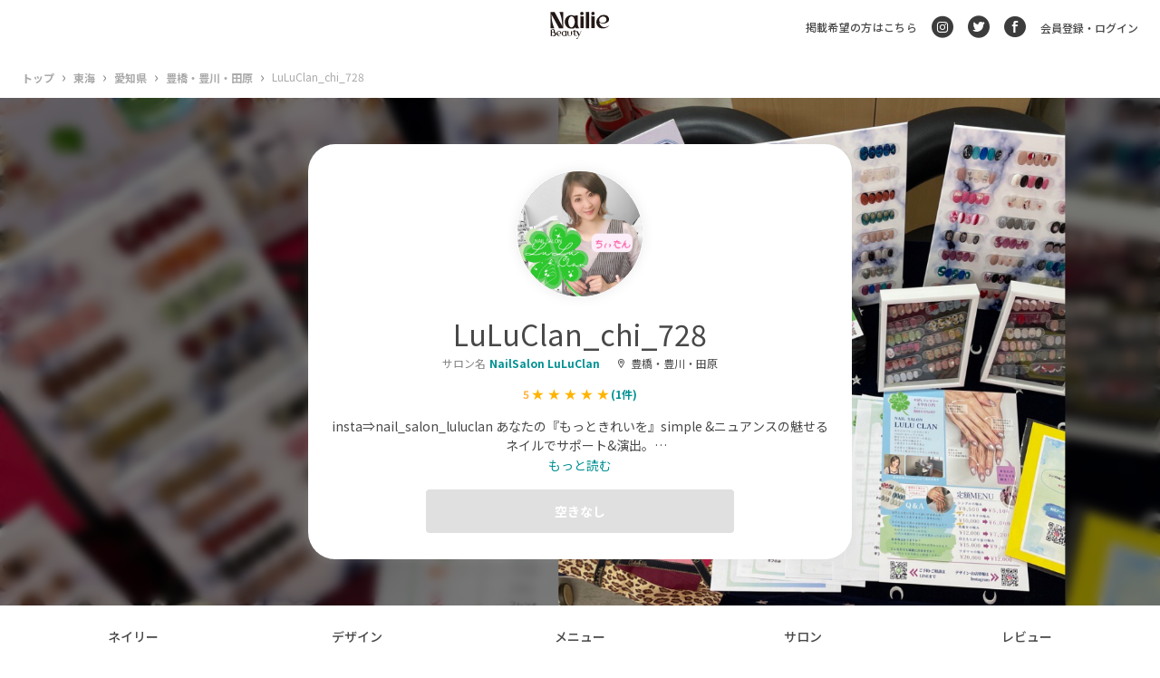

--- FILE ---
content_type: text/css; charset=UTF-8
request_url: https://nailie.jp/_next/static/css/07aac45721105c9dcfc4.css
body_size: 38143
content:
@charset "UTF-8";@font-face{font-family:revicons;fallback:fallback;src:url(/_next/static/media/revicons.e8746a624ed098489406e6113d185258.woff) format("woff"),url(/_next/static/media/revicons.57fd05d4ae650374c8deeff7c4aae380.ttf) format("ttf"),url(/_next/static/media/revicons.a77de540a38981833f9e31bd4c365cc6.eot) format("ttf")}.react-multi-carousel-list{display:-moz-box;display:flex;-moz-box-align:center;align-items:center;overflow:hidden;position:relative}.react-multi-carousel-track{list-style:none;padding:0;margin:0;display:-moz-box;display:flex;-moz-box-orient:horizontal;-moz-box-direction:normal;flex-direction:row;position:relative;-webkit-transform-style:preserve-3d;transform-style:preserve-3d;-webkit-backface-visibility:hidden;backface-visibility:hidden;will-change:transform,transition}.react-multiple-carousel__arrow{position:absolute;outline:0;-webkit-transition:all .5s;-moz-transition:all .5s;transition:all .5s;border-radius:35px;z-index:1000;border:0;background:rgba(0,0,0,.5);min-width:43px;min-height:43px;opacity:1;cursor:pointer}.react-multiple-carousel__arrow:hover{background:rgba(0,0,0,.8)}.react-multiple-carousel__arrow:before{font-size:20px;color:#fff;display:block;font-family:revicons;text-align:center;z-index:2;position:relative}.react-multiple-carousel__arrow:disabled{cursor:default;background:rgba(0,0,0,.5)}.react-multiple-carousel__arrow--left{left:-moz-calc(4% + 1px);left:calc(4% + 1px)}.react-multiple-carousel__arrow--left:before{content:"\e824"}.react-multiple-carousel__arrow--right{right:-moz-calc(4% + 1px);right:calc(4% + 1px)}.react-multiple-carousel__arrow--right:before{content:"\e825"}.react-multi-carousel-dot-list{position:absolute;bottom:0;display:-moz-box;display:flex;left:0;right:0;-moz-box-pack:center;justify-content:center;padding:0;margin:0;list-style:none;text-align:center}.react-multi-carousel-dot button{display:inline-block;width:12px;height:12px;border-radius:50%;opacity:1;-webkit-box-shadow:none;box-shadow:none;-webkit-transition:background .5s;-moz-transition:background .5s;transition:background .5s;border:2px solid grey;padding:0;margin:0 6px 0 0;outline:0;cursor:pointer}.react-multi-carousel-dot--active button,.react-multi-carousel-dot button:hover:active{background:#080808}.react-multi-carousel-item{-webkit-transform-style:preserve-3d;transform-style:preserve-3d;-webkit-backface-visibility:hidden;backface-visibility:hidden}@media (-ms-high-contrast:active),(-ms-high-contrast:none){.react-multi-carousel-item{flex-shrink:0!important}.react-multi-carousel-track{overflow:visible!important}}[dir=rtl].react-multi-carousel-list{direction:rtl}.rtl.react-multiple-carousel__arrow--right{right:auto;left:-moz-calc(4% + 1px);left:calc(4% + 1px)}.rtl.react-multiple-carousel__arrow--right:before{content:"\e824"}.rtl.react-multiple-carousel__arrow--left{left:auto;right:-moz-calc(4% + 1px);right:calc(4% + 1px)}.rtl.react-multiple-carousel__arrow--left:before{content:"\e825"}:root{--PhoneInput-color--focus:#03b2cb;--PhoneInputInternationalIconPhone-opacity:0.8;--PhoneInputInternationalIconGlobe-opacity:0.65;--PhoneInputCountrySelect-marginRight:0.35em;--PhoneInputCountrySelectArrow-width:0.3em;--PhoneInputCountrySelectArrow-marginLeft:var(--PhoneInputCountrySelect-marginRight);--PhoneInputCountrySelectArrow-borderWidth:1px;--PhoneInputCountrySelectArrow-opacity:0.45;--PhoneInputCountrySelectArrow-color:inherit;--PhoneInputCountrySelectArrow-color--focus:var(--PhoneInput-color--focus);--PhoneInputCountrySelectArrow-transform:rotate(45deg);--PhoneInputCountryFlag-aspectRatio:1.5;--PhoneInputCountryFlag-height:1em;--PhoneInputCountryFlag-borderWidth:1px;--PhoneInputCountryFlag-borderColor:rgba(0,0,0,0.5);--PhoneInputCountryFlag-borderColor--focus:var(--PhoneInput-color--focus);--PhoneInputCountryFlag-backgroundColor--loading:rgba(0,0,0,0.1)}.PhoneInput{display:-moz-box;display:flex;-moz-box-align:center;align-items:center}.PhoneInputInput{-moz-box-flex:1;flex:1 1;min-width:0}.PhoneInputCountryIcon{width:-moz-calc(var(--PhoneInputCountryFlag-height) * var(--PhoneInputCountryFlag-aspectRatio));width:calc(var(--PhoneInputCountryFlag-height) * var(--PhoneInputCountryFlag-aspectRatio));height:var(--PhoneInputCountryFlag-height)}.PhoneInputCountryIcon--square{width:var(--PhoneInputCountryFlag-height)}.PhoneInputCountryIcon--border{background-color:var(--PhoneInputCountryFlag-backgroundColor--loading);-webkit-box-shadow:0 0 0 var(--PhoneInputCountryFlag-borderWidth) var(--PhoneInputCountryFlag-borderColor),inset 0 0 0 var(--PhoneInputCountryFlag-borderWidth) var(--PhoneInputCountryFlag-borderColor);box-shadow:0 0 0 var(--PhoneInputCountryFlag-borderWidth) var(--PhoneInputCountryFlag-borderColor),inset 0 0 0 var(--PhoneInputCountryFlag-borderWidth) var(--PhoneInputCountryFlag-borderColor)}.PhoneInputCountryIconImg{display:block;width:100%;height:100%}.PhoneInputInternationalIconPhone{opacity:var(--PhoneInputInternationalIconPhone-opacity)}.PhoneInputInternationalIconGlobe{opacity:var(--PhoneInputInternationalIconGlobe-opacity)}.PhoneInputCountry{position:relative;align-self:stretch;display:-moz-box;display:flex;-moz-box-align:center;align-items:center;margin-right:var(--PhoneInputCountrySelect-marginRight)}.PhoneInputCountrySelect{position:absolute;top:0;left:0;height:100%;width:100%;z-index:1;border:0;opacity:0;cursor:pointer}.PhoneInputCountrySelect[disabled],.PhoneInputCountrySelect[readonly]{cursor:default}.PhoneInputCountrySelectArrow{display:block;content:"";width:var(--PhoneInputCountrySelectArrow-width);height:var(--PhoneInputCountrySelectArrow-width);margin-left:var(--PhoneInputCountrySelectArrow-marginLeft);border-top:0 solid var(--PhoneInputCountrySelectArrow-color);border-bottom:var(--PhoneInputCountrySelectArrow-borderWidth) solid var(--PhoneInputCountrySelectArrow-color);border-left:0 solid var(--PhoneInputCountrySelectArrow-color);border-right:var(--PhoneInputCountrySelectArrow-borderWidth) solid var(--PhoneInputCountrySelectArrow-color);-webkit-transform:var(--PhoneInputCountrySelectArrow-transform);-moz-transform:var(--PhoneInputCountrySelectArrow-transform);transform:var(--PhoneInputCountrySelectArrow-transform);opacity:var(--PhoneInputCountrySelectArrow-opacity)}.PhoneInputCountrySelect:focus+.PhoneInputCountryIcon+.PhoneInputCountrySelectArrow{opacity:1;color:var(--PhoneInputCountrySelectArrow-color--focus)}.PhoneInputCountrySelect:focus+.PhoneInputCountryIcon--border{-webkit-box-shadow:0 0 0 var(--PhoneInputCountryFlag-borderWidth) var(--PhoneInputCountryFlag-borderColor--focus),inset 0 0 0 var(--PhoneInputCountryFlag-borderWidth) var(--PhoneInputCountryFlag-borderColor--focus);box-shadow:0 0 0 var(--PhoneInputCountryFlag-borderWidth) var(--PhoneInputCountryFlag-borderColor--focus),inset 0 0 0 var(--PhoneInputCountryFlag-borderWidth) var(--PhoneInputCountryFlag-borderColor--focus)}.PhoneInputCountrySelect:focus+.PhoneInputCountryIcon .PhoneInputInternationalIconGlobe{opacity:1;color:var(--PhoneInputCountrySelectArrow-color--focus)}.Toastify__toast-container{z-index:9999;-webkit-transform:translateZ(9999px);position:fixed;padding:4px;width:320px;-webkit-box-sizing:border-box;-moz-box-sizing:border-box;box-sizing:border-box;color:#fff}.Toastify__toast-container--top-left{top:1em;left:1em}.Toastify__toast-container--top-center{top:1em;left:50%;-webkit-transform:translateX(-50%);-moz-transform:translateX(-50%);transform:translateX(-50%)}.Toastify__toast-container--top-right{top:1em;right:1em}.Toastify__toast-container--bottom-left{bottom:1em;left:1em}.Toastify__toast-container--bottom-center{bottom:1em;left:50%;-webkit-transform:translateX(-50%);-moz-transform:translateX(-50%);transform:translateX(-50%)}.Toastify__toast-container--bottom-right{bottom:1em;right:1em}@media only screen and (max-width:480px){.Toastify__toast-container{width:100vw;padding:0;left:0;margin:0}.Toastify__toast-container--top-center,.Toastify__toast-container--top-left,.Toastify__toast-container--top-right{top:0;-webkit-transform:translateX(0);-moz-transform:translateX(0);transform:translateX(0)}.Toastify__toast-container--bottom-center,.Toastify__toast-container--bottom-left,.Toastify__toast-container--bottom-right{bottom:0;-webkit-transform:translateX(0);-moz-transform:translateX(0);transform:translateX(0)}.Toastify__toast-container--rtl{right:0;left:auto}}.Toastify__toast{position:relative;min-height:64px;-webkit-box-sizing:border-box;-moz-box-sizing:border-box;box-sizing:border-box;margin-bottom:1rem;padding:8px;border-radius:4px;-webkit-box-shadow:0 1px 10px 0 rgba(0,0,0,.1),0 2px 15px 0 rgba(0,0,0,.05);box-shadow:0 1px 10px 0 rgba(0,0,0,.1),0 2px 15px 0 rgba(0,0,0,.05);display:-moz-box;display:flex;-moz-box-pack:justify;justify-content:space-between;max-height:800px;overflow:hidden;font-family:sans-serif;cursor:pointer;direction:ltr}.Toastify__toast--rtl{direction:rtl}.Toastify__toast--dark{background:#121212;color:#fff}.Toastify__toast--default{background:#fff;color:#aaa}.Toastify__toast--info{background:#3498db}.Toastify__toast--success{background:#07bc0c}.Toastify__toast--warning{background:#f1c40f}.Toastify__toast--error{background:#e74c3c}.Toastify__toast-body{margin:auto 0;-moz-box-flex:1;flex:1 1 auto;padding:6px}.Toastify--animate{-webkit-animation-fill-mode:both;animation-fill-mode:both;-webkit-animation-duration:.7s;animation-duration:.7s}@media only screen and (max-width:480px){.Toastify__toast{margin-bottom:0;border-radius:0}}.Toastify__close-button{color:#fff;background:transparent;outline:none;border:none;padding:0;cursor:pointer;opacity:.7;-webkit-transition:.3s ease;-moz-transition:.3s ease;transition:.3s ease;align-self:flex-start}.Toastify__close-button--default{color:#000;opacity:.3}.Toastify__close-button>svg{fill:currentColor;height:16px;width:14px}.Toastify__close-button:focus,.Toastify__close-button:hover{opacity:1}@-webkit-keyframes Toastify__trackProgress{0%{-webkit-transform:scaleX(1);transform:scaleX(1)}to{-webkit-transform:scaleX(0);transform:scaleX(0)}}@keyframes Toastify__trackProgress{0%{-webkit-transform:scaleX(1);-moz-transform:scaleX(1);transform:scaleX(1)}to{-webkit-transform:scaleX(0);-moz-transform:scaleX(0);transform:scaleX(0)}}.Toastify__progress-bar{position:absolute;bottom:0;left:0;width:100%;height:5px;z-index:9999;opacity:.7;background-color:rgba(255,255,255,.7);-webkit-transform-origin:left;-moz-transform-origin:left;transform-origin:left}.Toastify__progress-bar--animated{-webkit-animation:Toastify__trackProgress linear 1 forwards;animation:Toastify__trackProgress linear 1 forwards}.Toastify__progress-bar--controlled{-webkit-transition:-webkit-transform .2s;transition:-webkit-transform .2s;-moz-transition:transform .2s,-moz-transform .2s;transition:transform .2s;transition:transform .2s,-webkit-transform .2s,-moz-transform .2s}.Toastify__progress-bar--rtl{right:0;left:auto;-webkit-transform-origin:right;-moz-transform-origin:right;transform-origin:right}.Toastify__progress-bar--default{background:-webkit-gradient(linear,left top,right top,from(#4cd964),color-stop(#5ac8fa),color-stop(#007aff),color-stop(#34aadc),color-stop(#5856d6),to(#ff2d55));background:-webkit-linear-gradient(left,#4cd964,#5ac8fa,#007aff,#34aadc,#5856d6,#ff2d55);background:-moz-linear-gradient(left,#4cd964,#5ac8fa,#007aff,#34aadc,#5856d6,#ff2d55);background:linear-gradient(90deg,#4cd964,#5ac8fa,#007aff,#34aadc,#5856d6,#ff2d55)}.Toastify__progress-bar--dark{background:#bb86fc}@-webkit-keyframes Toastify__bounceInRight{0%,60%,75%,90%,to{-webkit-animation-timing-function:cubic-bezier(.215,.61,.355,1);animation-timing-function:cubic-bezier(.215,.61,.355,1)}0%{opacity:0;-webkit-transform:translate3d(3000px,0,0);transform:translate3d(3000px,0,0)}60%{opacity:1;-webkit-transform:translate3d(-25px,0,0);transform:translate3d(-25px,0,0)}75%{-webkit-transform:translate3d(10px,0,0);transform:translate3d(10px,0,0)}90%{-webkit-transform:translate3d(-5px,0,0);transform:translate3d(-5px,0,0)}to{-webkit-transform:none;transform:none}}@keyframes Toastify__bounceInRight{0%,60%,75%,90%,to{-webkit-animation-timing-function:cubic-bezier(.215,.61,.355,1);animation-timing-function:cubic-bezier(.215,.61,.355,1)}0%{opacity:0;-webkit-transform:translate3d(3000px,0,0);-moz-transform:translate3d(3000px,0,0);transform:translate3d(3000px,0,0)}60%{opacity:1;-webkit-transform:translate3d(-25px,0,0);-moz-transform:translate3d(-25px,0,0);transform:translate3d(-25px,0,0)}75%{-webkit-transform:translate3d(10px,0,0);-moz-transform:translate3d(10px,0,0);transform:translate3d(10px,0,0)}90%{-webkit-transform:translate3d(-5px,0,0);-moz-transform:translate3d(-5px,0,0);transform:translate3d(-5px,0,0)}to{-webkit-transform:none;-moz-transform:none;transform:none}}@-webkit-keyframes Toastify__bounceOutRight{20%{opacity:1;-webkit-transform:translate3d(-20px,0,0);transform:translate3d(-20px,0,0)}to{opacity:0;-webkit-transform:translate3d(2000px,0,0);transform:translate3d(2000px,0,0)}}@keyframes Toastify__bounceOutRight{20%{opacity:1;-webkit-transform:translate3d(-20px,0,0);-moz-transform:translate3d(-20px,0,0);transform:translate3d(-20px,0,0)}to{opacity:0;-webkit-transform:translate3d(2000px,0,0);-moz-transform:translate3d(2000px,0,0);transform:translate3d(2000px,0,0)}}@-webkit-keyframes Toastify__bounceInLeft{0%,60%,75%,90%,to{-webkit-animation-timing-function:cubic-bezier(.215,.61,.355,1);animation-timing-function:cubic-bezier(.215,.61,.355,1)}0%{opacity:0;-webkit-transform:translate3d(-3000px,0,0);transform:translate3d(-3000px,0,0)}60%{opacity:1;-webkit-transform:translate3d(25px,0,0);transform:translate3d(25px,0,0)}75%{-webkit-transform:translate3d(-10px,0,0);transform:translate3d(-10px,0,0)}90%{-webkit-transform:translate3d(5px,0,0);transform:translate3d(5px,0,0)}to{-webkit-transform:none;transform:none}}@keyframes Toastify__bounceInLeft{0%,60%,75%,90%,to{-webkit-animation-timing-function:cubic-bezier(.215,.61,.355,1);animation-timing-function:cubic-bezier(.215,.61,.355,1)}0%{opacity:0;-webkit-transform:translate3d(-3000px,0,0);-moz-transform:translate3d(-3000px,0,0);transform:translate3d(-3000px,0,0)}60%{opacity:1;-webkit-transform:translate3d(25px,0,0);-moz-transform:translate3d(25px,0,0);transform:translate3d(25px,0,0)}75%{-webkit-transform:translate3d(-10px,0,0);-moz-transform:translate3d(-10px,0,0);transform:translate3d(-10px,0,0)}90%{-webkit-transform:translate3d(5px,0,0);-moz-transform:translate3d(5px,0,0);transform:translate3d(5px,0,0)}to{-webkit-transform:none;-moz-transform:none;transform:none}}@-webkit-keyframes Toastify__bounceOutLeft{20%{opacity:1;-webkit-transform:translate3d(20px,0,0);transform:translate3d(20px,0,0)}to{opacity:0;-webkit-transform:translate3d(-2000px,0,0);transform:translate3d(-2000px,0,0)}}@keyframes Toastify__bounceOutLeft{20%{opacity:1;-webkit-transform:translate3d(20px,0,0);-moz-transform:translate3d(20px,0,0);transform:translate3d(20px,0,0)}to{opacity:0;-webkit-transform:translate3d(-2000px,0,0);-moz-transform:translate3d(-2000px,0,0);transform:translate3d(-2000px,0,0)}}@-webkit-keyframes Toastify__bounceInUp{0%,60%,75%,90%,to{-webkit-animation-timing-function:cubic-bezier(.215,.61,.355,1);animation-timing-function:cubic-bezier(.215,.61,.355,1)}0%{opacity:0;-webkit-transform:translate3d(0,3000px,0);transform:translate3d(0,3000px,0)}60%{opacity:1;-webkit-transform:translate3d(0,-20px,0);transform:translate3d(0,-20px,0)}75%{-webkit-transform:translate3d(0,10px,0);transform:translate3d(0,10px,0)}90%{-webkit-transform:translate3d(0,-5px,0);transform:translate3d(0,-5px,0)}to{-webkit-transform:translateZ(0);transform:translateZ(0)}}@keyframes Toastify__bounceInUp{0%,60%,75%,90%,to{-webkit-animation-timing-function:cubic-bezier(.215,.61,.355,1);animation-timing-function:cubic-bezier(.215,.61,.355,1)}0%{opacity:0;-webkit-transform:translate3d(0,3000px,0);-moz-transform:translate3d(0,3000px,0);transform:translate3d(0,3000px,0)}60%{opacity:1;-webkit-transform:translate3d(0,-20px,0);-moz-transform:translate3d(0,-20px,0);transform:translate3d(0,-20px,0)}75%{-webkit-transform:translate3d(0,10px,0);-moz-transform:translate3d(0,10px,0);transform:translate3d(0,10px,0)}90%{-webkit-transform:translate3d(0,-5px,0);-moz-transform:translate3d(0,-5px,0);transform:translate3d(0,-5px,0)}to{-webkit-transform:translateZ(0);-moz-transform:translateZ(0);transform:translateZ(0)}}@-webkit-keyframes Toastify__bounceOutUp{20%{-webkit-transform:translate3d(0,-10px,0);transform:translate3d(0,-10px,0)}40%,45%{opacity:1;-webkit-transform:translate3d(0,20px,0);transform:translate3d(0,20px,0)}to{opacity:0;-webkit-transform:translate3d(0,-2000px,0);transform:translate3d(0,-2000px,0)}}@keyframes Toastify__bounceOutUp{20%{-webkit-transform:translate3d(0,-10px,0);-moz-transform:translate3d(0,-10px,0);transform:translate3d(0,-10px,0)}40%,45%{opacity:1;-webkit-transform:translate3d(0,20px,0);-moz-transform:translate3d(0,20px,0);transform:translate3d(0,20px,0)}to{opacity:0;-webkit-transform:translate3d(0,-2000px,0);-moz-transform:translate3d(0,-2000px,0);transform:translate3d(0,-2000px,0)}}@-webkit-keyframes Toastify__bounceInDown{0%,60%,75%,90%,to{-webkit-animation-timing-function:cubic-bezier(.215,.61,.355,1);animation-timing-function:cubic-bezier(.215,.61,.355,1)}0%{opacity:0;-webkit-transform:translate3d(0,-3000px,0);transform:translate3d(0,-3000px,0)}60%{opacity:1;-webkit-transform:translate3d(0,25px,0);transform:translate3d(0,25px,0)}75%{-webkit-transform:translate3d(0,-10px,0);transform:translate3d(0,-10px,0)}90%{-webkit-transform:translate3d(0,5px,0);transform:translate3d(0,5px,0)}to{-webkit-transform:none;transform:none}}@keyframes Toastify__bounceInDown{0%,60%,75%,90%,to{-webkit-animation-timing-function:cubic-bezier(.215,.61,.355,1);animation-timing-function:cubic-bezier(.215,.61,.355,1)}0%{opacity:0;-webkit-transform:translate3d(0,-3000px,0);-moz-transform:translate3d(0,-3000px,0);transform:translate3d(0,-3000px,0)}60%{opacity:1;-webkit-transform:translate3d(0,25px,0);-moz-transform:translate3d(0,25px,0);transform:translate3d(0,25px,0)}75%{-webkit-transform:translate3d(0,-10px,0);-moz-transform:translate3d(0,-10px,0);transform:translate3d(0,-10px,0)}90%{-webkit-transform:translate3d(0,5px,0);-moz-transform:translate3d(0,5px,0);transform:translate3d(0,5px,0)}to{-webkit-transform:none;-moz-transform:none;transform:none}}@-webkit-keyframes Toastify__bounceOutDown{20%{-webkit-transform:translate3d(0,10px,0);transform:translate3d(0,10px,0)}40%,45%{opacity:1;-webkit-transform:translate3d(0,-20px,0);transform:translate3d(0,-20px,0)}to{opacity:0;-webkit-transform:translate3d(0,2000px,0);transform:translate3d(0,2000px,0)}}@keyframes Toastify__bounceOutDown{20%{-webkit-transform:translate3d(0,10px,0);-moz-transform:translate3d(0,10px,0);transform:translate3d(0,10px,0)}40%,45%{opacity:1;-webkit-transform:translate3d(0,-20px,0);-moz-transform:translate3d(0,-20px,0);transform:translate3d(0,-20px,0)}to{opacity:0;-webkit-transform:translate3d(0,2000px,0);-moz-transform:translate3d(0,2000px,0);transform:translate3d(0,2000px,0)}}.Toastify__bounce-enter--bottom-left,.Toastify__bounce-enter--top-left{-webkit-animation-name:Toastify__bounceInLeft;animation-name:Toastify__bounceInLeft}.Toastify__bounce-enter--bottom-right,.Toastify__bounce-enter--top-right{-webkit-animation-name:Toastify__bounceInRight;animation-name:Toastify__bounceInRight}.Toastify__bounce-enter--top-center{-webkit-animation-name:Toastify__bounceInDown;animation-name:Toastify__bounceInDown}.Toastify__bounce-enter--bottom-center{-webkit-animation-name:Toastify__bounceInUp;animation-name:Toastify__bounceInUp}.Toastify__bounce-exit--bottom-left,.Toastify__bounce-exit--top-left{-webkit-animation-name:Toastify__bounceOutLeft;animation-name:Toastify__bounceOutLeft}.Toastify__bounce-exit--bottom-right,.Toastify__bounce-exit--top-right{-webkit-animation-name:Toastify__bounceOutRight;animation-name:Toastify__bounceOutRight}.Toastify__bounce-exit--top-center{-webkit-animation-name:Toastify__bounceOutUp;animation-name:Toastify__bounceOutUp}.Toastify__bounce-exit--bottom-center{-webkit-animation-name:Toastify__bounceOutDown;animation-name:Toastify__bounceOutDown}@-webkit-keyframes Toastify__zoomIn{0%{opacity:0;-webkit-transform:scale3d(.3,.3,.3);transform:scale3d(.3,.3,.3)}50%{opacity:1}}@keyframes Toastify__zoomIn{0%{opacity:0;-webkit-transform:scale3d(.3,.3,.3);-moz-transform:scale3d(.3,.3,.3);transform:scale3d(.3,.3,.3)}50%{opacity:1}}@-webkit-keyframes Toastify__zoomOut{0%{opacity:1}50%{opacity:0;-webkit-transform:scale3d(.3,.3,.3);transform:scale3d(.3,.3,.3)}to{opacity:0}}@keyframes Toastify__zoomOut{0%{opacity:1}50%{opacity:0;-webkit-transform:scale3d(.3,.3,.3);-moz-transform:scale3d(.3,.3,.3);transform:scale3d(.3,.3,.3)}to{opacity:0}}.Toastify__zoom-enter{-webkit-animation-name:Toastify__zoomIn;animation-name:Toastify__zoomIn}.Toastify__zoom-exit{-webkit-animation-name:Toastify__zoomOut;animation-name:Toastify__zoomOut}@-webkit-keyframes Toastify__flipIn{0%{-webkit-transform:perspective(400px) rotateX(90deg);transform:perspective(400px) rotateX(90deg);-webkit-animation-timing-function:ease-in;animation-timing-function:ease-in;opacity:0}40%{-webkit-transform:perspective(400px) rotateX(-20deg);transform:perspective(400px) rotateX(-20deg);-webkit-animation-timing-function:ease-in;animation-timing-function:ease-in}60%{-webkit-transform:perspective(400px) rotateX(10deg);transform:perspective(400px) rotateX(10deg);opacity:1}80%{-webkit-transform:perspective(400px) rotateX(-5deg);transform:perspective(400px) rotateX(-5deg)}to{-webkit-transform:perspective(400px);transform:perspective(400px)}}@keyframes Toastify__flipIn{0%{-webkit-transform:perspective(400px) rotateX(90deg);-moz-transform:perspective(400px) rotateX(90deg);transform:perspective(400px) rotateX(90deg);-webkit-animation-timing-function:ease-in;animation-timing-function:ease-in;opacity:0}40%{-webkit-transform:perspective(400px) rotateX(-20deg);-moz-transform:perspective(400px) rotateX(-20deg);transform:perspective(400px) rotateX(-20deg);-webkit-animation-timing-function:ease-in;animation-timing-function:ease-in}60%{-webkit-transform:perspective(400px) rotateX(10deg);-moz-transform:perspective(400px) rotateX(10deg);transform:perspective(400px) rotateX(10deg);opacity:1}80%{-webkit-transform:perspective(400px) rotateX(-5deg);-moz-transform:perspective(400px) rotateX(-5deg);transform:perspective(400px) rotateX(-5deg)}to{-webkit-transform:perspective(400px);-moz-transform:perspective(400px);transform:perspective(400px)}}@-webkit-keyframes Toastify__flipOut{0%{-webkit-transform:perspective(400px);transform:perspective(400px)}30%{-webkit-transform:perspective(400px) rotateX(-20deg);transform:perspective(400px) rotateX(-20deg);opacity:1}to{-webkit-transform:perspective(400px) rotateX(90deg);transform:perspective(400px) rotateX(90deg);opacity:0}}@keyframes Toastify__flipOut{0%{-webkit-transform:perspective(400px);-moz-transform:perspective(400px);transform:perspective(400px)}30%{-webkit-transform:perspective(400px) rotateX(-20deg);-moz-transform:perspective(400px) rotateX(-20deg);transform:perspective(400px) rotateX(-20deg);opacity:1}to{-webkit-transform:perspective(400px) rotateX(90deg);-moz-transform:perspective(400px) rotateX(90deg);transform:perspective(400px) rotateX(90deg);opacity:0}}.Toastify__flip-enter{-webkit-animation-name:Toastify__flipIn;animation-name:Toastify__flipIn}.Toastify__flip-exit{-webkit-animation-name:Toastify__flipOut;animation-name:Toastify__flipOut}@-webkit-keyframes Toastify__slideInRight{0%{-webkit-transform:translate3d(110%,0,0);transform:translate3d(110%,0,0);visibility:visible}to{-webkit-transform:translateZ(0);transform:translateZ(0)}}@keyframes Toastify__slideInRight{0%{-webkit-transform:translate3d(110%,0,0);-moz-transform:translate3d(110%,0,0);transform:translate3d(110%,0,0);visibility:visible}to{-webkit-transform:translateZ(0);-moz-transform:translateZ(0);transform:translateZ(0)}}@-webkit-keyframes Toastify__slideInLeft{0%{-webkit-transform:translate3d(-110%,0,0);transform:translate3d(-110%,0,0);visibility:visible}to{-webkit-transform:translateZ(0);transform:translateZ(0)}}@keyframes Toastify__slideInLeft{0%{-webkit-transform:translate3d(-110%,0,0);-moz-transform:translate3d(-110%,0,0);transform:translate3d(-110%,0,0);visibility:visible}to{-webkit-transform:translateZ(0);-moz-transform:translateZ(0);transform:translateZ(0)}}@-webkit-keyframes Toastify__slideInUp{0%{-webkit-transform:translate3d(0,110%,0);transform:translate3d(0,110%,0);visibility:visible}to{-webkit-transform:translateZ(0);transform:translateZ(0)}}@keyframes Toastify__slideInUp{0%{-webkit-transform:translate3d(0,110%,0);-moz-transform:translate3d(0,110%,0);transform:translate3d(0,110%,0);visibility:visible}to{-webkit-transform:translateZ(0);-moz-transform:translateZ(0);transform:translateZ(0)}}@-webkit-keyframes Toastify__slideInDown{0%{-webkit-transform:translate3d(0,-110%,0);transform:translate3d(0,-110%,0);visibility:visible}to{-webkit-transform:translateZ(0);transform:translateZ(0)}}@keyframes Toastify__slideInDown{0%{-webkit-transform:translate3d(0,-110%,0);-moz-transform:translate3d(0,-110%,0);transform:translate3d(0,-110%,0);visibility:visible}to{-webkit-transform:translateZ(0);-moz-transform:translateZ(0);transform:translateZ(0)}}@-webkit-keyframes Toastify__slideOutRight{0%{-webkit-transform:translateZ(0);transform:translateZ(0)}to{visibility:hidden;-webkit-transform:translate3d(110%,0,0);transform:translate3d(110%,0,0)}}@keyframes Toastify__slideOutRight{0%{-webkit-transform:translateZ(0);-moz-transform:translateZ(0);transform:translateZ(0)}to{visibility:hidden;-webkit-transform:translate3d(110%,0,0);-moz-transform:translate3d(110%,0,0);transform:translate3d(110%,0,0)}}@-webkit-keyframes Toastify__slideOutLeft{0%{-webkit-transform:translateZ(0);transform:translateZ(0)}to{visibility:hidden;-webkit-transform:translate3d(-110%,0,0);transform:translate3d(-110%,0,0)}}@keyframes Toastify__slideOutLeft{0%{-webkit-transform:translateZ(0);-moz-transform:translateZ(0);transform:translateZ(0)}to{visibility:hidden;-webkit-transform:translate3d(-110%,0,0);-moz-transform:translate3d(-110%,0,0);transform:translate3d(-110%,0,0)}}@-webkit-keyframes Toastify__slideOutDown{0%{-webkit-transform:translateZ(0);transform:translateZ(0)}to{visibility:hidden;-webkit-transform:translate3d(0,500px,0);transform:translate3d(0,500px,0)}}@keyframes Toastify__slideOutDown{0%{-webkit-transform:translateZ(0);-moz-transform:translateZ(0);transform:translateZ(0)}to{visibility:hidden;-webkit-transform:translate3d(0,500px,0);-moz-transform:translate3d(0,500px,0);transform:translate3d(0,500px,0)}}@-webkit-keyframes Toastify__slideOutUp{0%{-webkit-transform:translateZ(0);transform:translateZ(0)}to{visibility:hidden;-webkit-transform:translate3d(0,-500px,0);transform:translate3d(0,-500px,0)}}@keyframes Toastify__slideOutUp{0%{-webkit-transform:translateZ(0);-moz-transform:translateZ(0);transform:translateZ(0)}to{visibility:hidden;-webkit-transform:translate3d(0,-500px,0);-moz-transform:translate3d(0,-500px,0);transform:translate3d(0,-500px,0)}}.Toastify__slide-enter--bottom-left,.Toastify__slide-enter--top-left{-webkit-animation-name:Toastify__slideInLeft;animation-name:Toastify__slideInLeft}.Toastify__slide-enter--bottom-right,.Toastify__slide-enter--top-right{-webkit-animation-name:Toastify__slideInRight;animation-name:Toastify__slideInRight}.Toastify__slide-enter--top-center{-webkit-animation-name:Toastify__slideInDown;animation-name:Toastify__slideInDown}.Toastify__slide-enter--bottom-center{-webkit-animation-name:Toastify__slideInUp;animation-name:Toastify__slideInUp}.Toastify__slide-exit--bottom-left,.Toastify__slide-exit--top-left{-webkit-animation-name:Toastify__slideOutLeft;animation-name:Toastify__slideOutLeft}.Toastify__slide-exit--bottom-right,.Toastify__slide-exit--top-right{-webkit-animation-name:Toastify__slideOutRight;animation-name:Toastify__slideOutRight}.Toastify__slide-exit--top-center{-webkit-animation-name:Toastify__slideOutUp;animation-name:Toastify__slideOutUp}.Toastify__slide-exit--bottom-center{-webkit-animation-name:Toastify__slideOutDown;animation-name:Toastify__slideOutDown}@font-face{font-family:Senlot;src:url(/assets/fonts/SenlotNormRegular.otf);font-weight:400;font-style:normal;font-display:swap}@font-face{font-family:icomoon;src:url(/assets/iconfont/icomoon.eot?ycc3l3);src:url(/assets/iconfont/icomoon.eot?ycc3l3#iefix) format("embedded-opentype"),url(/assets/iconfont/icomoon.ttf?ycc3l3) format("truetype"),url(/assets/iconfont/icomoon.woff?ycc3l3) format("woff"),url(/assets/iconfont/icomoon.svg?ycc3l3#icomoon) format("svg");font-weight:400;font-style:normal;font-display:block}[class*=" icon-"],[class^=icon-]{font-family:icomoon!important;font-style:normal;font-weight:400;-webkit-font-feature-settings:normal;-moz-font-feature-settings:normal;font-feature-settings:normal;font-variant:normal;text-transform:none;line-height:1;-webkit-font-smoothing:antialiased;-moz-osx-font-smoothing:grayscale}.icon-round-close:before{content:"\e936"}.icon-outline-location:before{content:"\e935"}.icon-phone:before{content:"\e933"}.icon-message:before{content:"\e934"}.icon-alert:before{content:"\e932"}.icon-big-star:before{content:"\e931"}.icon-outline-star:before{content:"\e930"}.icon-calendar:before{content:"\e92f"}.icon-fill-arrow-down:before{content:"\e92e"}.icon-eye:before{content:"\e937"}.icon-active-booking:before{content:"\e900";color:#e5004e}.icon-map-pin:before{content:"\e901"}.icon-check:before{content:"\e902"}.icon-topmenu:before{content:"\e903"}.icon-heart:before{content:"\e904"}.icon-search:before{content:"\e905"}.icon-notes:before{content:"\e906"}.icon-angle-down:before{content:"\e907"}.icon-location:before{content:"\e908"}.icon-like:before{content:"\e909"}.icon-arrow-next:before{content:"\e90a"}.icon-progress-find-nailist:before{content:"\e90b"}.icon-close:before{content:"\e90c"}.icon-progress-find-yours:before{content:"\e90d"}.icon-station:before{content:"\e90e"}.icon-progress-make-appointment:before{content:"\e90f"}.icon-location-line:before{content:"\e910"}.icon-angle-right:before{content:"\e911"}.icon-angle-left:before{content:"\e912"}.icon-angle-up:before{content:"\e913"}.icon-n:before{content:"\e914"}.icon-horizontal:before{content:"\e915"}.icon-EasyBooking:before{content:"\e916"}.icon-TryApp:before{content:"\e917"}.icon-fukuoka:before{content:"\e918"}.icon-plus:before{content:"\e919"}.icon-osaka:before{content:"\e91a"}.icon-aichi:before{content:"\e91b"}.icon-kanagawa:before{content:"\e91c"}.icon-arrow-down:before{content:"\e91d"}.icon-filter:before{content:"\e91e"}.icon-round-checked:before{content:"\e91f"}.icon-hyogo:before{content:"\e920"}.icon-clock:before{content:"\e921"}.icon-star:before{content:"\e922"}.icon-price:before{content:"\e923"}.icon-house:before{content:"\e924"}.icon-menu:before{content:"\e925"}.icon-nail:before{content:"\e926"}.icon-technical:before{content:"\e927"}.icon-default-user:before{content:"\e928"}.icon-trash:before{content:"\e929"}.icon-tokyo:before{content:"\e92a"}.icon-outline-add:before{content:"\e92b"}.icon-question:before{content:"\e92c"}.icon-uncheck:before{content:"\e92d"}.icon-social-facebook:before{content:"\1f550"}.icon-social-instagram:before{content:"\1f551"}.icon-twitter:before{content:"\1f552"}.input-range__slider{-webkit-appearance:none;-moz-appearance:none;appearance:none;background:#fff;border:1px solid #ececec;border-radius:100%;cursor:pointer;display:block;height:1rem;margin-left:-.5rem;margin-top:-.65rem;outline:none;position:absolute;top:50%;-webkit-transition:box-shadow .3s ease-out,-webkit-transform .3s ease-out;transition:box-shadow .3s ease-out,-webkit-transform .3s ease-out;-webkit-transition:-webkit-transform .3s ease-out,-webkit-box-shadow .3s ease-out;transition:-webkit-transform .3s ease-out,-webkit-box-shadow .3s ease-out;-moz-transition:transform .3s ease-out,box-shadow .3s ease-out,-moz-transform .3s ease-out;transition:transform .3s ease-out,box-shadow .3s ease-out;transition:transform .3s ease-out,box-shadow .3s ease-out,-webkit-transform .3s ease-out,-moz-transform .3s ease-out,-webkit-box-shadow .3s ease-out;transition:transform .3s ease-out,box-shadow .3s ease-out,-webkit-transform .3s ease-out;width:1rem}.input-range__slider,.input-range__slider:active{-webkit-box-shadow:0 2px 8px 0 rgba(181,181,181,.15);box-shadow:0 2px 8px 0 rgba(181,181,181,.15)}.input-range__slider:active{-webkit-transform:scale(1.3);-moz-transform:scale(1.3);transform:scale(1.3)}.input-range__slider:focus{-webkit-box-shadow:0 2px 8px 0 rgba(181,181,181,.15);box-shadow:0 2px 8px 0 rgba(181,181,181,.15)}.input-range--disabled .input-range__slider{background:#ccc;border:1px solid #ccc;-webkit-box-shadow:none;box-shadow:none;-webkit-transform:none;-moz-transform:none;transform:none}.input-range__slider-container{-webkit-transition:left .3s ease-out;-moz-transition:left .3s ease-out;transition:left .3s ease-out}.input-range__label{color:#484848;font-family:Noto Sans JP,"Noto Serif JP",Open Sans,sans-serif;font-size:.75rem;-webkit-transform:translateZ(0);-moz-transform:translateZ(0);transform:translateZ(0);white-space:nowrap;font-weight:500}.input-range__label--max,.input-range__label--min{bottom:-1.4rem;position:absolute;display:none}.input-range__label--min{left:0}.input-range__label--max{right:0}.input-range__label--value{position:absolute;top:-2.5rem}.input-range__label-container{left:-50%;position:relative}.input-range__label--max .input-range__label-container{left:50%}.input-range__track{background:#ddd;border-radius:.3rem;cursor:pointer;display:block;height:.3rem;position:relative;border-radius:28px;-webkit-transition:left .3s ease-out,width .3s ease-out;-moz-transition:left .3s ease-out,width .3s ease-out;transition:left .3s ease-out,width .3s ease-out}.input-range--disabled .input-range__track{background:#eee}.input-range__track--background{left:0;margin-top:-.15rem;position:absolute;right:0;top:50%}.input-range__track--active{background:#009193}.input-range{height:1rem;position:relative;width:100%}.otp-input-container{max-width:344px;width:100%;-moz-box-pack:justify;justify-content:space-between;display:-moz-box;display:flex}.otp-input-container .otp-input.active-otp-input input{border:2px solid #e5004e}.otp-input-container .otp-input input{border:2px solid #efefef;border-radius:6px;-webkit-appearance:none;-moz-appearance:none;appearance:none;text-align:center;width:44px;height:44px;font-size:18px;color:#e5004e}.otp-input-container .otp-input input:focus{outline:none}.otp-input-container .otp-input input:disabled{opacity:1;background-color:#fff}.Toastify .Toastify__toast-container .Toastify__toast{padding:16px;border-radius:4px;min-height:49px}.Toastify .Toastify__toast-container .Toastify__toast .Toastify__toast-body{padding:0;line-height:17px;font-size:12px}.Toastify .Toastify__toast-container .Toastify__toast.Toastify__toast--info{background-color:#303033;color:#fff}.modal{overflow:hidden}.modal .MuiDialogContent-root{border-top:none;padding:0}.modal #dialog-close{background:#fff}.modal #dialog-close button{top:.75rem;right:.75rem;padding:.75rem;z-index:10}.modal #dialog-close .icon-close{font-size:2rem}.modal .MuiDialogTitle-root{text-align:center;position:relative;background:url(/assets/images/2lines.svg) bottom repeat-x}.modal .MuiDialogTitle-root h2,.modal .MuiDialogTitle-root h3{font-family:Noto Sans JP,"Noto Serif JP",Open Sans,sans-serif;font-size:1rem;font-weight:900}.modal .MuiDialogTitle-root button{position:absolute;top:0;right:.75rem}.modal .MuiDialogTitle-root .icon-close{color:#484848}.modal .content-modal{padding:1.5rem}.static-map-block{width:100%;height:129px;margin:0 auto;position:relative;overflow:hidden}.static-map-block .inner-map-block{position:absolute;top:50%;left:50%;-webkit-transform:translate(-50%,-50%);-moz-transform:translate(-50%,-50%);transform:translate(-50%,-50%)}.static-map-block .map-img{width:600px;height:400px;border-radius:4px;overflow:hidden}.static-map-block .pin{width:40px;height:40px;position:absolute;top:50%;left:50%;-webkit-transform:translate(-50%,-100%);-moz-transform:translate(-50%,-100%);transform:translate(-50%,-100%)}@media screen and (min-width:768px){.static-map-block{height:206px}}.slick-slider .slick-arrow{width:32px;height:32px}.slick-slider .slick-next{right:-36px}.slick-slider .slick-next:before{background:url(/assets/images/icon-next.svg) no-repeat;color:transparent;background-size:cover}.slick-slider .slick-prev{left:-36px}.slick-slider .slick-prev:before{background:url(/assets/images/icon-back.svg) no-repeat;color:transparent;background-size:cover}.slick-slider .slick-dots li.slick-active button:before{color:#e5004e}.slick-slider .slick-dots li button:before{color:#ddd;font-size:8px}@media screen and (max-width:766px){.slick-slider{margin:0 auto}}.header-download-app{background-color:#f4f4f4;padding-top:.5rem;padding-bottom:.5rem}.header-download-app .container-download-app{-moz-box-pack:justify;justify-content:space-between}.header-download-app .container-download-app,.header-download-app .content-download-app{display:-moz-box;display:flex;-moz-box-align:center;align-items:center}.header-download-app .content-download-app img{border:1px solid #d8d8d8;background-color:#fff;border-radius:8px;margin-right:1rem}.header-download-app .title-download-app{text-align:left}.header-download-app .title-download-app h3,.header-download-app .title-download-app p{margin:0;font-size:.875rem;font-weight:400;line-height:1.43}.header-download-app .title-download-app h3{color:#484848}.header-download-app .title-download-app p{color:rgba(72,72,72,.65)}.header-download-app .btn-download-app a{color:#007aff;white-space:nowrap;margin-left:1rem}.header-download-app .btn-download-app a:hover{text-decoration:underline}@media screen and (min-width:769px){.header-download-app{display:none}}.accordion-qa .MuiExpansionPanel-root{border-top:1px solid #ddd;-webkit-box-shadow:none;box-shadow:none}.accordion-qa .MuiExpansionPanel-root:last-child{border-bottom:1px solid #ddd}.accordion-qa .MuiExpansionPanel-root:before{display:none}.accordion-qa .MuiExpansionPanel-root.Mui-expanded{margin:auto}.accordion-qa .MuiExpansionPanelSummary-root{background-color:transparent;min-height:56px;margin-bottom:-1px;border:1px solid transparent}.accordion-qa .MuiExpansionPanelSummary-root.Mui-expanded{min-height:56px;background-color:rgba(0,0,0,.03);border-right:1px solid #ddd;border-left:1px solid #ddd;border-bottom:1px solid #ddd}.accordion-qa .MuiExpansionPanelSummary-expandIcon.Mui-expanded{-webkit-transform:rotate(90deg);-moz-transform:rotate(90deg);transform:rotate(90deg)}.accordion-qa .MuiExpansionPanelDetails-root{padding:1rem 64px}.accordion-qa .MuiTypography-body1{font-family:Noto San JP,sans-serif;font-size:20px;font-weight:700;color:#484848}@media screen and (max-width:767px){.accordion-qa{margin-left:-1rem;margin-right:-1rem}.accordion-qa .MuiExpansionPanelDetails-root{padding:1rem 1rem 1rem 32px}}.manicurist-block{background-color:#fff}.manicurist-block .heading-manicurist-block{display:-moz-box;display:flex;-moz-box-align:center;align-items:center;margin-bottom:.875rem;padding-top:2rem}.manicurist-block .heading-manicurist-block i{font-size:1.5rem}.manicurist-block .heading-manicurist-block h3{margin:0 0 0 .5rem;font-size:1rem}.manicurist-block .control-btn{display:-moz-box;display:flex;-moz-box-pack:center;justify-content:center}.manicurist-block--menu .inner-manicurist-block .menu-item{margin-bottom:1rem;width:100%;color:#484848;cursor:pointer}.manicurist-block--salon .inner-manicurist-block{padding:.625rem 0}.manicurist-block--salon .inner-manicurist-block .salon-map{margin-top:1.5rem}.manicurist-block--salon .inner-manicurist-block .MuiGrid-spacing-xs-4>.MuiGrid-item{padding-bottom:0}.manicurist-block--recommend-menu .inner-manicurist-block .MuiButton-root{background:transparent;padding:0;width:100%;color:#484848;-webkit-box-shadow:none;box-shadow:none}.manicurist-block--recommend-menu .inner-manicurist-block .MuiButton-root:hover{background:transparent}.manicurist-block--recommend-menu .inner-manicurist-block .detail-wrapper{text-align:left}.manicurist-block--recommend-menu .inner-manicurist-block .recommend-menu-item{cursor:pointer;color:#484848;width:100%}.manicurist-block--recommend-menu .inner-manicurist-block .recommend-menu-item .details,.manicurist-block--recommend-menu .inner-manicurist-block .recommend-menu-item .heading-block{font-weight:400}.download-wrapper p{text-align:center;font-size:.75rem}.download-wrapper .download-sec{display:-moz-box;display:flex;-moz-box-pack:center;justify-content:center;flex-wrap:wrap;overflow:hidden}.download-wrapper .download-sec .download-button{margin:0 .25rem}.review-block{color:#484848}.review-block .general-review>.heading{margin:.25rem 0 1rem;font-size:.875rem;text-align:center}.review-block .sum-point{text-align:center;display:-moz-box;display:flex;-moz-box-align:center;align-items:center;-moz-box-pack:center;justify-content:center;margin-bottom:1.25rem;line-height:1}.review-block .sum-point .average-point{font-size:1rem;color:#ffbe32;font-weight:700}.review-block .sum-point .count-reviewer{font-weight:500;font-size:.875rem}.review-block .details-point{flex-wrap:wrap}.review-block .details-point,.review-block .details-point .r-point{display:-moz-box;display:flex;-moz-box-pack:justify;justify-content:space-between;-moz-box-align:center;align-items:center}.review-block .details-point .r-point{line-height:12px;margin:0 6px}.review-block .details-point .r-point .name{font-size:.75rem}.review-block .details-point .r-point .name i{display:none}.review-block .details-point .r-point .MuiRating-sizeSmall{font-size:.875rem}.review-block .details-point .r-point:first-child{margin-left:0}.review-block .details-point .r-point:last-child{margin-right:0}.review-block .item-reivewer{display:-moz-box;display:flex;-moz-box-pack:justify;justify-content:space-between;border-top:1px solid #ddd;padding:1rem 0}.review-block .item-reivewer--reply{border-bottom:none;padding-bottom:0}.review-block .item-reivewer .image{width:48px;height:48px;border-radius:50%;background:#ddd;overflow:hidden}.review-block .item-reivewer .image img{width:100%}.review-block .item-reivewer .inner-reviewer{width:-moz-calc(100% - 48px);width:calc(100% - 48px);padding-left:1rem}.review-block .item-reivewer .inner-reviewer p{margin-top:0;margin-bottom:.5rem;white-space:pre-wrap;word-break:break-word}.review-block .item-reivewer .inner-reviewer .date{color:#858585;margin:0;font-size:.875rem}.review-block .item-reivewer .inner-reviewer .MuiRating-decimal{z-index:0}.review-block .item-reivewer .heading{display:-moz-box;display:flex;-moz-box-align:center;align-items:center;margin-bottom:.5rem;flex-wrap:wrap}.review-block .item-reivewer .heading p{margin:0;font-size:.875rem}.review-block .item-reivewer .heading p.name,.review-block .item-reivewer .heading p.point{margin-right:.5rem}.review-block .item-reivewer .heading p.name{font-weight:700}.review-block .item-reivewer:last-child{-moz-box-pack:center;justify-content:center}.review-block .item-reivewer:last-child button{margin:0 auto}.detail-user{margin:-8.75rem 0 2rem;position:relative;border-radius:30px;-webkit-box-shadow:0 2px 8px 0 rgba(181,181,181,.15);box-shadow:0 2px 8px 0 rgba(181,181,181,.15);background-color:#fff}.detail-user .avatar{width:140px;height:140px;border-radius:160px;-webkit-box-shadow:0 0 14px 0 rgba(0,0,0,.08);box-shadow:0 0 14px 0 rgba(0,0,0,.08);border:1px solid #fff;overflow:hidden;margin:0 auto;position:absolute;top:-4.25rem;left:50%;-webkit-transform:translateX(-50%);-moz-transform:translateX(-50%);transform:translateX(-50%)}.detail-user .avatar img{width:100%}.detail-user .inner-detail-user{text-align:center;padding:6rem 1.5rem 1.5rem;margin-top:-70px}.detail-user .location-info,.detail-user .rating-info,.detail-user .salon-name,.detail-user .user-introducion{margin-top:0}.detail-user .salon-name{font-size:.75rem;margin-bottom:.5rem}.detail-user .salon-name .title-info{color:#858585}.detail-user .salon-name .inner-info{color:#009193;font-weight:700;margin-left:.25rem}.detail-user .salon-name .inner-info a{color:#009193;font-weight:700;cursor:pointer}.detail-user .location-info{margin-bottom:1rem}.detail-user .location-info i{font-size:.75rem}.detail-user .location-info .inner-info{font-size:.625rem}.detail-user .location-info .inner-info a{color:#009193;font-weight:700}.detail-user .rating-info{margin-bottom:1rem;display:-moz-box;display:flex;-moz-box-pack:center;justify-content:center;-moz-box-align:center;align-items:center}.detail-user .rating-info .rating{color:#ffb347;font-size:.75rem;font-weight:700}.detail-user .rating-info .inner-info,.detail-user .rating-info .inner-info a{color:#009193;font-size:.75rem;font-weight:700;cursor:pointer}.detail-user .user-introducion{font-size:.875rem;margin-bottom:1rem}.detail-user .user-introducion p{white-space:pre-wrap;margin:0}.detail-user .user-name{font-size:2rem;line-height:normal;font-weight:400;display:-moz-box;display:flex;-moz-box-pack:center;justify-content:center;-moz-box-align:start;align-items:flex-start;margin-top:0;margin-bottom:.5rem;line-height:1;word-break:break-word}.detail-user .book-btn{width:100%}.salon-block .salon-heading{display:-moz-box;display:flex;-moz-box-pack:justify;justify-content:space-between;-moz-box-align:center;align-items:center;width:-webkit-fit-content;width:-moz-fit-content;width:fit-content;min-width:50px}.salon-block .salon-heading i{font-size:1.25rem;margin-right:.5rem}.salon-block .salon-heading p{font-size:.875rem;font-weight:500}.salon-block .salon-r{display:-moz-box;display:flex;-moz-box-pack:justify;justify-content:space-between;overflow:hidden;border-bottom:1px solid #ddd;padding:1.5rem 0}.salon-block .salon-r:first-child{padding-top:0}.salon-block .salon-r p{margin:0}.salon-block .salon-r .salon-inner{width:65%}.salon-block .salon-r .salon-heading .icon{width:20px}.salon-block .salonName{display:inline-block;text-overflow:ellipsis;overflow:hidden;white-space:nowrap;width:100%}.salon-block .address,.salon-block .address a{color:#009193;font-weight:500;word-break:break-all}.salon-block .address a:hover{text-decoration:underline}.salon-block .salon-inner-block .salon-r:last-child{border:none}.salon-block .salon-r--2-block{display:block}.salon-block .salon-r--2-block .salon-heading{-moz-box-pack:start;justify-content:flex-start}.salon-block .salon-r--2-block .salon-inner{width:100%}.salon-block .salon-r--2-block.remove-line{border:none}.salon-block .salon-notes{margin-top:1.5rem}.salon-block .salon-notes div{white-space:pre-wrap}.salon-block .salon-types{display:-moz-box;display:flex;-moz-box-orient:horizontal;-moz-box-direction:normal;flex-flow:row wrap;position:relative;margin:1.5rem -.5rem 0}.salon-block .salon-types .i-type{margin:.5rem;width:-moz-calc(25% - 1rem);width:calc(25% - 1rem);overflow:hidden;text-align:center;display:-moz-box;display:flex;-moz-box-orient:vertical;-moz-box-direction:normal;flex-direction:column}.salon-block .salon-types .i-type img{border-radius:50%;height:47px;margin-bottom:.25rem}.salon-block .salon-types .i-type span{font-size:.628rem;font-weight:700;line-height:1.2;letter-spacing:.12px;text-align:center;display:inline-block}.salon-block .slick-slider .slick-arrow{height:100%;display:none!important}.salon-block .slick-slider.slick-initialized .slick-slide div{margin-right:8px}.salon-block .slick-slider .slick-list{padding:0 16px 0 0!important}.salon-block .MuiGrid-item:last-child{padding-top:0}.salon-photos,.salon-photos .slick-slide>div{max-height:229px;overflow:hidden}.salon-photos .slick-slide-image,.salon-photos .slick-slide>div{border-radius:4px}.list-post .MuiGrid-spacing-xs-1>.MuiGrid-item{padding:1px}.list-menu .menu-heading{margin-left:-1rem;margin-right:-1rem;background-color:#f9f9f9}.list-menu .menu-heading h3{margin:0 1rem;padding-top:.625rem;padding-bottom:.625rem;font-size:.874rem}.list-menu .sub-menu{border:none;padding:1rem 0;border-radius:0;-webkit-box-shadow:inset 0 -1px 0 0 #d8d8d8;box-shadow:inset 0 -1px 0 0 #d8d8d8}.list-menu .sub-menu:last-child,.recommend-menu-dialog .menu-item{-webkit-box-shadow:none;box-shadow:none}.recommend-menu-dialog .menu-item{padding:0;border:none}.recommend-menu-dialog .download-wrapper{border-top:1px solid #aaa;margin-top:1.5rem}.find-nailie-dialog .MuiPaper-rounded{border-radius:32px;overflow:hidden}.find-nailie-dialog .MuiDialogTitle-root{background:transparent;padding:0}.find-nailie-dialog .MuiDialogTitle-root h2 img,.find-nailie-dialog .MuiDialogTitle-root h3 img{width:100%}.find-nailie-dialog .heading{border-bottom:1px solid #ddd;display:-moz-box;display:flex;-moz-box-align:center;align-items:center;padding-bottom:1rem}.find-nailie-dialog .heading .heading-logo{border-radius:8px;border:1px solid #ddd;width:54px;margin-right:1rem;background-color:#fff}.find-nailie-dialog .heading .heading-logo i{font-size:2.75rem;line-height:54px}.find-nailie-dialog .heading .heading-content{width:-moz-calc(100% - 72px);width:calc(100% - 72px)}.find-nailie-dialog .heading .heading-content h2,.find-nailie-dialog .heading .heading-content h3{margin:0;text-align:left}.find-nailie-dialog .heading .heading-content h2{font-size:1.375rem;color:#000;text-overflow:ellipsis;white-space:nowrap;overflow:hidden}.find-nailie-dialog .heading .heading-content h3{font-size:.875rem;font-weight:400;color:#3c3c43}.find-nailie-dialog .content-modal{text-align:center;padding:1rem;background-color:#f4f4f4}.find-nailie-dialog .content-modal .qr{display:none;padding:.75rem;border:1px solid #111;border-radius:16px;margin:1.5rem 0 .5rem;background:#fff}.find-nailie-dialog .content-modal .btn-download-app a{display:block;margin:1rem 1.5rem 0;padding:.75rem;border-radius:23px;background-color:#0191ff;color:#fff}.detail-user-dialog .MuiPaper-root{overflow:hidden;background-color:#fff}.detail-user-dialog .MuiDialogTitle-root{padding:.5rem}.detail-user-dialog .MuiPaper-rounded{border-radius:30px}.detail-user-dialog .content-modal,.detail-user-dialog .MuiDialogContent-root{padding:0!important}.detail-user-dialog .detail-user{background-color:transparent;border-radius:0;padding:0 1.5rem;margin:0;max-height:30%}.detail-user-dialog .detail-user,.detail-user-dialog .detail-user .avatar{position:static;-webkit-transform:none;-moz-transform:none;transform:none}.detail-user-dialog .inner-detail-user{padding-bottom:0}.detail-user-dialog .user-introducion{line-height:normal}.book-sticky{margin:0;position:sticky;bottom:0;padding:1rem;-webkit-transition:opacity .5s linear;-moz-transition:opacity .5s linear;transition:opacity .5s linear}.book-sticky.hide{opacity:0}.book-sticky.show{opacity:1}.book-sticky .book-wrapper{width:100%;display:-moz-box;display:flex;-moz-box-pack:center;justify-content:center}.book-sticky .book-wrapper button{width:100%}@media screen and (min-width:414px){.review-block .details-point{-moz-box-pack:center;justify-content:center}}@media screen and (min-width:769px){.banner-manicurist{height:560px}.manicurist-block{margin-bottom:0}.manicurist-block .heading-manicurist-block{padding-top:4.125rem;margin-bottom:1.5rem}.manicurist-block .heading-manicurist-block h3{font-size:1.5rem}.manicurist-block .heading-manicurist-block i{font-size:2rem}.manicurist-block--salon .heading-manicurist-block{margin-bottom:.5rem}.manicurist-block--salon .inner-manicurist-block{padding-top:0}.book-sticky .book-wrapper button{width:340px}.list-post .MuiGrid-spacing-xs-1>.MuiGrid-item{padding:.5rem}.general-user{height:560px;margin:0 auto;position:relative}.detail-user{position:absolute;top:3.1875rem;bottom:3.1875rem;left:50%;-webkit-transform:translateX(-50%);-moz-transform:translateX(-50%);transform:translateX(-50%);margin:0;padding:1.5rem;width:600px;display:-moz-box;display:flex;overflow:hidden;-moz-box-pack:center;justify-content:center;-moz-box-orient:vertical;-moz-box-direction:normal;flex-direction:column}.detail-user .avatar{position:static;-webkit-transform:none;-moz-transform:none;transform:none}.detail-user .inner-detail-user{margin-top:1.5rem;padding:0;display:-moz-box;display:flex;-moz-box-pack:center;justify-content:center;-moz-box-orient:vertical;-moz-box-direction:normal;flex-direction:column;-moz-box-align:center;align-items:center}.detail-user .book-wrapper{width:340px}.detail-user .rating-info,.detail-user .user-introducion{margin-bottom:1rem}.salon-block .salon-r:first-child{padding-top:1.5rem}.salon-block .salon-r .salon-inner{width:70%;text-align:right}.salon-block .salon-r .salon-inner span{text-align:right}.salon-block .salon-r .salon-inner span.name-type{text-align:center}.salon-block .salon-r .salon-inner.salon-notes{text-align:left}.salon-block .salon-r.remove-line{border-bottom:none}.salon-block .salon-r--2-block .salon-inner{width:100%}.salon-block .salon-types .i-type{margin-left:1.438rem;margin-right:1.438rem;width:-moz-calc(12.5% - 2.876rem);width:calc(12.5% - 2.876rem);text-align:center}.salon-block .MuiGrid-item:last-child{padding-top:16px}.salon-photos,.salon-photos .slick-slide>div{max-height:365px}.review-block .sum-point .average-point{font-size:1.25rem}.review-block .sum-point .MuiRating-sizeSmall{font-size:1.5rem}.review-block .sum-point .count-reviewer{font-size:1rem}.review-block .details-point .r-point .name{font-size:.875rem}.review-block .details-point .r-point .MuiRating-sizeSmall{font-size:1rem}.salon-info{display:-moz-box;display:flex;-moz-box-pack:center;justify-content:center;-moz-box-align:center;align-items:center;margin-bottom:1rem;flex-wrap:wrap}.salon-info p.location-info,.salon-info p.salon-name{margin:0 .5rem}.salon-info p.location-info{display:-moz-box;display:flex;-moz-box-align:center;align-items:center}.salon-info p.location-info i{font-size:.875rem}.salon-info p.location-info .inner-info{margin-left:.25rem;font-size:.75rem}.detail-user-dialog .MuiDialog-paperWidthSm{max-width:668px}.detail-user-dialog .detail-user{padding:2rem 1.5rem 3.5rem}.detail-user-dialog .detail-user .rating-info,.detail-user-dialog .detail-user .user-introducion{margin-bottom:1.5rem}}@media screen and (min-width:960px){.general-review{padding:1rem 1rem 1.5rem 1.5rem;border-radius:4px;border:1px solid #ddd}.review-block .sum-point{border-bottom:1px solid #ddd;margin-bottom:0;padding-bottom:1.25rem}.review-block .list-reviewer{padding-left:48px}.review-block .details-point{display:block}.review-block .details-point .r-point{margin:1rem 0}.review-block .details-point .r-point:last-child{margin-bottom:0}.review-block .details-point .r-point .name{display:-moz-box;display:flex;-moz-box-pack:justify;justify-content:space-between;-moz-box-align:center;align-items:center}.review-block .details-point .r-point .name i{display:inline-block;font-size:1.5rem;margin-right:.25rem}.find-nailie-dialog .content-modal .qr{display:inline-block}.find-nailie-dialog .content-modal .btn-download-app{display:none}.salon-block .salon-types .i-type{width:-moz-calc(20% - 2.876rem);width:calc(20% - 2.876rem)}}.menu-item{padding:1rem 14px .5rem 1rem;border-radius:4px;-webkit-box-shadow:0 2px 8px 0 rgba(181,181,181,.15);box-shadow:0 2px 8px 0 rgba(181,181,181,.15);border:1px solid #eee;display:-moz-box;display:flex}.menu-item .image-wrapper{max-width:25%;min-width:88px;margin-right:.5rem}.menu-item .image-wrapper img{width:100%}.menu-item .image-wrapper .image-skeleton{min-height:88px}.menu-item .inner-detail h3,.menu-item .inner-detail p{margin:0}.menu-item .inner-detail h3{font-size:.875rem;margin-bottom:.375rem}.menu-item .inner-detail .heading .heading-block{display:-moz-box;display:flex;-moz-box-pack:justify;justify-content:space-between;margin-bottom:.5rem}.menu-item .inner-detail .heading .price{margin-left:5px;white-space:nowrap;font-size:.75rem;font-weight:700}.menu-item .inner-detail .heading .schedule{font-size:.75rem;color:#858585}.menu-item .inner-detail .details{font-size:.75rem;margin:0;word-break:break-word;white-space:break-spaces}.menu-item .detail-wrapper{width:-moz-calc(75% - .5rem);width:calc(75% - .5rem)}button.menu-item{background:transparent}button.menu-item:focus{outline:none}button.menu-item .inner-detail{text-align:left}@media screen and (min-width:769px){.menu-item{padding:1.5rem}.menu-item .image-wrapper{max-width:144px;margin-right:1rem}.menu-item .detail-wrapper{width:-moz-calc(100% - 160px);width:calc(100% - 160px)}.menu-item .inner-detail .heading .price,.menu-item .inner-detail .heading .schedule{font-size:1rem}.menu-item .inner-detail .heading h3{font-size:1.25rem;margin-bottom:.5rem}.menu-item .inner-detail .details{font-size:.875rem}}.post-thumbnail,.post-thumbnail.MuiButton-root{padding:0;margin:0;width:100%;position:relative;border:none;display:block;cursor:pointer}.post-thumbnail.MuiButton-root:focus,.post-thumbnail:focus{outline:none}.post-thumbnail.MuiButton-root .post-thumbnail__img,.post-thumbnail.MuiButton-root__img,.post-thumbnail .post-thumbnail__img,.post-thumbnail__img{position:relative}.post-thumbnail.MuiButton-root .post-thumbnail__img:before,.post-thumbnail.MuiButton-root__img:before,.post-thumbnail .post-thumbnail__img:before,.post-thumbnail__img:before{content:"";display:block;padding-top:100%}.post-thumbnail.MuiButton-root .post-thumbnail__img img,.post-thumbnail.MuiButton-root__img img,.post-thumbnail .post-thumbnail__img img,.post-thumbnail__img img{position:absolute;left:0;top:0;width:100%;height:100%}.post-thumbnail.MuiButton-root .post-thumbnail__img span,.post-thumbnail.MuiButton-root__img span,.post-thumbnail .post-thumbnail__img span,.post-thumbnail__img span{position:absolute;top:0;left:0;bottom:0;right:0;text-align:center;border-radius:4px;overflow:hidden}.post-thumbnail.MuiButton-root .post-thumbnail__details,.post-thumbnail.MuiButton-root__details,.post-thumbnail .post-thumbnail__details,.post-thumbnail__details{position:absolute;bottom:.5rem;left:.5rem;right:.5rem}.post-thumbnail.MuiButton-root .post-thumbnail__tag,.post-thumbnail.MuiButton-root__tag,.post-thumbnail .post-thumbnail__tag,.post-thumbnail__tag{padding:2px 4px;font-size:.6875rem;font-family:Noto Sans JP,Open Sans,sans-serif;color:#fff}.post-thumbnail.MuiButton-root .post-thumbnail__tag.type-price,.post-thumbnail.MuiButton-root__tag.type-price,.post-thumbnail .post-thumbnail__tag.type-price,.post-thumbnail__tag.type-price{border-radius:7px;background:rgba(0,0,0,.5);float:right}.post-thumbnail.MuiButton-root .type-multi-icon,.post-thumbnail .type-multi-icon{position:absolute;top:.5rem;right:.5rem}.post-thumbnail.MuiButton-root .post-more-btn{position:absolute;top:0;bottom:0;right:0;left:0;background-color:rgba(0,0,0,.5);border-radius:4px}.post-thumbnail.MuiButton-root .post-more-btn,.post-thumbnail.MuiButton-root .post-more-btn .inner-post-more-btn{display:-moz-box;display:flex;-moz-box-pack:center;justify-content:center;-moz-box-align:center;align-items:center}.post-thumbnail.MuiButton-root .post-more-btn .inner-post-more-btn{color:#fff;font-size:.75rem;border-radius:20px;border:1px solid #fff;padding:.5rem;margin:0 .5rem;width:-moz-calc(100% - 1rem);width:calc(100% - 1rem)}.post-thumbnail.MuiButton-root .post-more-btn .inner-post-more-btn i{font-size:1rem}.detail-post-br.MuiContainer-root{display:none}.manicurist-detail-post{background:#fff;overflow:hidden}.manicurist-detail-post img{width:100%}.manicurist-detail-post .img-banner{position:relative;width:100%;overflow:hidden}.manicurist-detail-post .img-banner:after{content:"";display:block;padding-bottom:100%}.manicurist-detail-post .img-banner__inner{position:absolute;width:100%;height:100%}.manicurist-detail-post--heading{background:#fff;position:relative;text-align:center;padding:.875rem 1rem .625rem}.manicurist-detail-post--heading .control-btn{position:absolute;top:.875rem;left:1rem;width:80px;display:-moz-box;display:flex;-moz-box-align:center;align-items:center}.manicurist-detail-post--heading .heading{display:-moz-box;display:flex;-moz-box-pack:center;justify-content:center;-moz-box-align:center;align-items:center}.manicurist-detail-post--heading .heading img{height:40px}.manicurist-detail-post--heading .back-btn{padding:0}.manicurist-detail-post--heading .back-btn .icon-angle-left{font-size:2rem}.manicurist-detail-post__inner .detail-post-banner .blur-img{display:none}.manicurist-detail-post__inner .detail-post-content{padding:.5rem 1rem 5.5rem}.manicurist-detail-post__inner .detail-post-content .count{display:-moz-box;display:flex;-moz-box-align:center;align-items:center;padding-bottom:.625rem;border-bottom:1px solid #ddd;margin-bottom:.5rem}.manicurist-detail-post__inner .detail-post-content .count i{font-size:1.5rem}.manicurist-detail-post__inner .detail-post-content .count__inner{margin-left:.25rem;font-size:.875rem}.manicurist-detail-post__inner .detail-post-content .info{display:-moz-box;display:flex;-moz-box-align:start;align-items:flex-start;margin-bottom:1rem}.manicurist-detail-post__inner .detail-post-content .info__user{width:70%}.manicurist-detail-post__inner .detail-post-content .info__salon{width:30%;text-align:right}.manicurist-detail-post__inner .detail-post-content .salon{padding-left:1rem;font-size:.625rem;display:inline-block}.manicurist-detail-post__inner .detail-post-content .salon i{font-size:.75rem}.manicurist-detail-post__inner .detail-post-content .salon__inner{white-space:pre-wrap}.manicurist-detail-post__inner .detail-post-content .user{display:-moz-box;display:flex;-moz-box-align:start;align-items:flex-start;-moz-box-pack:justify;justify-content:space-between}.manicurist-detail-post__inner .detail-post-content .user__avatar{width:56px;border-radius:50%}.manicurist-detail-post__inner .detail-post-content .user__content{width:-moz-calc(100% - 64px);width:calc(100% - 64px)}.manicurist-detail-post__inner .detail-post-content .user__content h2,.manicurist-detail-post__inner .detail-post-content .user__content h3{text-overflow:ellipsis;overflow:hidden;white-space:nowrap;width:100%;margin:0 0 2px}.manicurist-detail-post__inner .detail-post-content .user__content h2{font-size:.875rem}.manicurist-detail-post__inner .detail-post-content .user__content h3{font-size:.75rem;color:#858585}.manicurist-detail-post__inner .detail-post-content .user__content .rating-info{font-size:.625rem;display:-moz-box;display:flex;-moz-box-align:center;align-items:center}.manicurist-detail-post__inner .detail-post-content .user__content .rating-info .rating{color:#ffb347;font-weight:700}.manicurist-detail-post__inner .detail-post-content .user__content .rating-info .MuiRating-sizeSmall{font-size:.75rem}.manicurist-detail-post__inner .detail-post-content .caption{font-size:.875rem;margin-bottom:.25rem}.manicurist-detail-post__inner .detail-post-content .hash-tag{color:#009193}.manicurist-detail-post__inner .detail-post-content .hash-tag .tags{list-style:none;padding:0;margin:0}.manicurist-detail-post__inner .detail-post-content .hash-tag .tags li{display:inline-block;margin-left:.25rem}.manicurist-detail-post__inner .detail-post-content .hash-tag .tags li:first-child{margin-left:0}.manicurist-detail-post__inner .detail-post-content .create-date{font-size:.875rem;color:#858585;margin-top:1rem}.manicurist-detail-post__inner .detail-single-post-banner .blur-single-img{display:none}.manicurist-detail-post__inner .detail-post-banner-list .react-multi-carousel-dot-list{bottom:5%}.manicurist-detail-post__inner .detail-post-banner-list .react-multi-carousel-dot button{width:6px;height:6px;border-color:#979797;background-color:#979797}.manicurist-detail-post__inner .detail-post-banner-list .react-multi-carousel-dot--active button{border-color:#009193;background-color:#009193}.manicurist-detail-post .manicurist-price-box{background:#e5004e;color:#fff;position:fixed;bottom:0;left:0;right:0;z-index:2}.manicurist-detail-post .manicurist-price-box button{padding:1.125rem 1rem;display:block;width:100%;display:-moz-box;display:flex;-moz-box-pack:justify;justify-content:space-between;font-size:.875rem;font-weight:700;background:#e5004e}.manicurist-detail-post .manicurist-price-box .price,.manicurist-detail-post .manicurist-price-box .title{text-overflow:ellipsis;white-space:nowrap;overflow:hidden;display:block;text-align:left}.manicurist-detail-post .manicurist-price-box .left-book-wrapper{max-width:65%}.manicurist-detail-post .manicurist-price-box .right-book-wrapper{padding:.25rem 1rem;background:#fff;border-radius:18px;color:#e5004e}@media screen and (min-width:769px){.post-thumbnail.MuiButton-root .post-more-btn .inner-post-more-btn{font-size:.875rem;width:112px}.post-thumbnail.MuiButton-root .post-more-btn .inner-post-more-btn i{font-size:1.25rem}.post-thumbnail,.post-thumbnail.MuiButton-root{position:relative}.post-thumbnail.MuiButton-root .post-thumbnail__tag,.post-thumbnail.MuiButton-root__tag,.post-thumbnail .post-thumbnail__tag,.post-thumbnail__tag{font-size:1.25rem;font-weight:400;line-height:21px}.post-thumbnail.MuiButton-root .post-thumbnail__tag.type-price,.post-thumbnail.MuiButton-root__tag.type-price,.post-thumbnail .post-thumbnail__tag.type-price,.post-thumbnail__tag.type-price{padding:2px .5rem 6px;border-radius:14px}.post-thumbnail.MuiButton-root .type-multi-icon,.post-thumbnail .type-multi-icon{top:16px;right:16px}.detail-post-br.MuiContainer-root{margin:0;padding-top:.75rem;padding-bottom:.75rem;position:absolute;top:4px;left:0;display:-moz-box;display:flex;-moz-box-align:center;align-items:center;min-width:80px;z-index:2}.detail-post-br.MuiContainer-root li>a,.detail-post-br.MuiContainer-root li>p{color:#fff}.detail-post-br.MuiContainer-root .MuiBreadcrumbs-separator{color:#aaa}.manicurist-detail-post{margin:0;height:100vh;overflow:hidden;position:fixed;top:0;bottom:0;left:0;right:0}.manicurist-detail-post--heading{position:fixed;z-index:10;background:transparent;padding:0}.manicurist-detail-post--heading .heading{display:none}.manicurist-detail-post--heading .back-btn{background-color:rgba(0,0,0,.5);color:#fff;padding:.25rem}.manicurist-detail-post--heading .control-btn{top:68px}.manicurist-detail-post__inner{display:-moz-box;display:flex;height:100vh}.manicurist-detail-post__inner .detail-post-content{width:375px;position:relative}.manicurist-detail-post__inner .detail-post-banner-list{width:-moz-calc(100% - 375px);width:calc(100% - 375px);position:relative;display:-moz-box;display:flex}.manicurist-detail-post__inner .detail-post-banner-list .react-multi-carousel-track{height:100%!important}.manicurist-detail-post__inner .detail-post-banner-list .react-multi-carousel-dot-list{bottom:2%}.manicurist-detail-post__inner .detail-post-banner .blur-img{display:block;height:100vh;background-repeat:no-repeat;background-attachment:fixed;background-size:cover;background-position:50%}.manicurist-detail-post__inner .detail-post-banner .blur-img:before{content:"";background-color:rgba(0,0,0,.5);top:0;left:0;width:100%;height:100%;position:absolute;-webkit-backdrop-filter:blur(20px);backdrop-filter:blur(20px)}.manicurist-detail-post__inner .detail-post-banner .blur-img img{height:100vh}.manicurist-detail-post__inner .detail-post-banner .thumbnail-banner{width:45%;position:absolute;top:50%;left:50%;-webkit-transform:translate(-50%,-50%);-moz-transform:translate(-50%,-50%);transform:translate(-50%,-50%)}.manicurist-detail-post__inner .detail-single-post-banner{width:-moz-calc(100% - 375px);width:calc(100% - 375px);position:relative}.manicurist-detail-post__inner .detail-single-post-banner .blur-single-img{display:block}.manicurist-detail-post__inner .detail-single-post-banner .blur-single-img:before{content:"";background-color:rgba(0,0,0,.5);top:0;left:0;width:100%;height:100%;position:absolute;-webkit-backdrop-filter:blur(20px);backdrop-filter:blur(20px)}.manicurist-detail-post__inner .detail-single-post-banner .thumbnail-single-banner{width:45%;position:absolute;top:50%;left:50%;-webkit-transform:translate(-50%,-50%);-moz-transform:translate(-50%,-50%);transform:translate(-50%,-50%)}.manicurist-detail-post .manicurist-price-box{position:absolute}}.campaign-card.MuiCard-root{-webkit-box-shadow:0 2px 8px 0 rgba(181,181,181,.15);box-shadow:0 2px 8px 0 rgba(181,181,181,.15);border:1px solid #eee}.campaign-card.MuiCard-root .action-area{display:-moz-box;display:flex;-moz-box-orient:vertical;-moz-box-direction:normal;flex-direction:column;background-color:#fff}.campaign-card.MuiCard-root .card-content,.campaign-card.MuiCard-root .card-media{width:100%}.campaign-card.MuiCard-root .card-media{height:142px}.campaign-card.MuiCard-root .card-content{height:187px;padding:.5rem 0;position:relative}.campaign-card.MuiCard-root .content-inner{border:1px solid #858585;position:absolute;top:.1875rem;bottom:-.3125rem;left:.1875rem;right:-.3125rem}.campaign-card.MuiCard-root .content-inner .MuiTypography-caption,.campaign-card.MuiCard-root .content-inner h2,.campaign-card.MuiCard-root .content-inner h3,.campaign-card.MuiCard-root .content-inner h4,.campaign-card.MuiCard-root .content-inner p{font-family:Noto Sans JP,"Noto Serif JP",Open Sans,sans-serif;line-height:1}.campaign-card.MuiCard-root .content-inner h2,.campaign-card.MuiCard-root .content-inner h3{text-align:center;line-height:1.66}.campaign-card.MuiCard-root .content-inner h2{font-size:.625rem;font-weight:700;letter-spacing:4.17px;margin-top:.875rem}.campaign-card.MuiCard-root .content-inner h3{font-weight:400}.campaign-card.MuiCard-root .content-inner .MuiTypography-caption,.campaign-card.MuiCard-root .content-inner h4{margin-top:.875rem}.campaign-card.MuiCard-root .content-inner .MuiTypography-caption{font-weight:300;display:block;text-align:center}.campaign-card.MuiCard-root .content-inner h4{display:inline-block;color:#fff;letter-spacing:3.5px;font-weight:700;text-transform:uppercase;background:#e5004e;border-radius:4px;padding:.5rem 2.5rem;-webkit-transform:translateX(-50%);-moz-transform:translateX(-50%);transform:translateX(-50%);margin-left:50%}.campaign-card.MuiCard-root .content-inner p{text-align:center;font-size:.785rem;margin-top:.875rem}.campaign-card.MuiCard-root .content-wrapper{border:1px solid #858585;position:absolute;top:.5rem;bottom:.5rem;left:.5rem;right:.5rem}.campaign-card.MuiCard-root .content-wrapper:before{content:"";position:absolute;background:url(/assets/images/2lines.svg) no-repeat;height:4px;width:23px;left:-.65rem;top:3.25rem}@media (min-width:600px){.campaign-card.MuiCard-root .action-area{-moz-box-orient:horizontal;-moz-box-direction:reverse;flex-direction:row-reverse}.campaign-card.MuiCard-root .card-content,.campaign-card.MuiCard-root .card-media{width:50%}.campaign-card.MuiCard-root .content-inner h2,.campaign-card.MuiCard-root .content-inner h3{text-align:left}.campaign-card.MuiCard-root .content-inner .MuiTypography-caption{margin-top:4rem}.campaign-card.MuiCard-root .card-media{height:384px}.campaign-card.MuiCard-root .card-content{height:370px;padding:.5rem}.campaign-card.MuiCard-root h2,.campaign-card.MuiCard-root h3{margin-left:1.375rem}.campaign-card.MuiCard-root h2{margin-top:1rem}}.manicurist-card.MuiCard-root{border:1px solid #eee;background-color:#fcfbff;border-radius:4px;-webkit-box-shadow:0 2px 8px 0 rgba(181,181,181,.15);box-shadow:0 2px 8px 0 rgba(181,181,181,.15);font-family:Noto Sans JP,"Noto Serif JP",Open Sans,sans-serif}.manicurist-card.MuiCard-root .MuiCardContent-root{padding:0}.manicurist-card.MuiCard-root .manicurist-card__info{display:-moz-box;display:flex;padding:1rem}.manicurist-card.MuiCard-root .manicurist-card__info .avatar{width:44px;height:44px;margin-right:.5rem}.manicurist-card.MuiCard-root .manicurist-card__info .content{width:-moz-calc(100% - 44px);width:calc(100% - 44px)}.manicurist-card.MuiCard-root .manicurist-card__info .rating-content,.manicurist-card.MuiCard-root .manicurist-card__info .salon-name,.manicurist-card.MuiCard-root .manicurist-card__info .user-name{font-family:Noto Sans JP,"Noto Serif JP",Open Sans,sans-serif}.manicurist-card.MuiCard-root .manicurist-card__info .user-name{font-weight:700;font-size:.875rem;white-space:nowrap;overflow:hidden!important;text-overflow:ellipsis}.manicurist-card.MuiCard-root .manicurist-card__info .salon-name{font-size:.75rem}.manicurist-card.MuiCard-root .manicurist-card__info .rating-content{margin:0;display:-moz-box;display:flex;-moz-box-align:center;align-items:center}.manicurist-card.MuiCard-root .manicurist-card__info .total{color:#ffb347;font-size:.625rem;font-weight:700}.manicurist-card.MuiCard-root .manicurist-card__info .MuiRating-sizeSmall{font-size:.75rem}.manicurist-card.MuiCard-root .manicurist-card__info .review{font-size:.625rem}.manicurist-card.MuiCard-root .manicurist-card__info .location-content{display:-moz-box;display:flex;-moz-box-align:center;align-items:center;font-size:.625rem;margin-top:.375rem}.manicurist-card.MuiCard-root .manicurist-card__info .location-content .icon-location,.manicurist-card.MuiCard-root .manicurist-card__info .location-content .icon-map-pin{font-size:.75rem;margin-right:.2rem}.manicurist-card.MuiCard-root .post-wrapper{display:-moz-box;display:flex;background:#ddd;overflow:hidden}.manicurist-card.MuiCard-root .post-wrapper .post-media-wrapper{width:-moz-calc(100%/3);width:calc(100% / 3)}.manicurist-card.MuiCard-root .post-wrapper .post-media{width:100%;height:0;padding-bottom:100%;position:relative}.manicurist-card.MuiCard-root .post-wrapper .post-media__img{position:relative}.manicurist-card.MuiCard-root .post-wrapper .post-media__img:before{content:"";display:block;padding-top:100%}.manicurist-card.MuiCard-root .post-wrapper .post-media__img img{position:absolute;left:0;top:0;width:100%;height:100%}.manicurist-card.MuiCard-root .post-wrapper .post-media__img span{position:absolute;top:0;left:0;bottom:0;right:0;text-align:center;overflow:hidden}.manicurist-card.MuiCard-root .post-wrapper .post-media__tag{padding:2px 4px;font-size:.6875rem;font-family:Noto Sans JP,Open Sans,sans-serif;color:#fff}.manicurist-card.MuiCard-root .post-wrapper .post-media__tag.type-price{border-radius:7px;background:rgba(0,0,0,.5);float:right}.manicurist-card.MuiCard-root .post-wrapper .post-media__details{position:absolute;bottom:.5rem;left:.5rem;right:.5rem}.manicurist-card.MuiCard-root .MuiCardActions-root.MuiCardActions-spacing{border-top:1px solid #ddd;-moz-box-pack:center;justify-content:center}.manicurist-card.MuiCard-root .MuiCardActions-root.MuiCardActions-spacing p{border-right:.8px solid #d8d8d8;padding:0 .5rem;margin:0;text-align:center;display:-moz-box;display:flex;-moz-box-align:center;align-items:center}.manicurist-card.MuiCard-root .MuiCardActions-root.MuiCardActions-spacing p:last-child{border-right:none}.manicurist-card.MuiCard-root .MuiCardActions-root.MuiCardActions-spacing p span{font-family:Noto Sans JP,"Noto Serif JP",Open Sans,sans-serif;font-size:.75rem}.manicurist-card.MuiCard-root .MuiCardActions-root.MuiCardActions-spacing p span.date-text{font-size:.75rem;margin-right:.25rem}.manicurist-card.MuiCard-root .MuiCardActions-root.MuiCardActions-spacing .slot-content{display:-moz-box;display:flex;-moz-box-pack:justify;justify-content:space-between}.manicurist-card.MuiCard-root .MuiCardActions-root.MuiCardActions-spacing .slot-title{padding-left:0;font-size:.75rem;border-right:none;display:none}.manicurist-card.MuiCard-root .MuiCardActions-root.MuiCardActions-spacing .slot-title .icon-progress-make-appointment{font-size:1.35rem}.manicurist-card.MuiCard-root.vertical .manicurist-card__info .salon-name{min-height:17px}@media screen and (min-width:374px){.manicurist-card.MuiCard-root .MuiCardActions-root.MuiCardActions-spacing{-moz-box-pack:justify;justify-content:space-between}.manicurist-card.MuiCard-root .MuiCardActions-root.MuiCardActions-spacing .slot-title{display:-moz-box;display:flex}}@media screen and (min-width:767px){.manicurist-card.MuiCard-root.horizontal .MuiCardContent-root{display:-moz-box;display:flex;-moz-box-pack:justify;justify-content:space-between;-moz-box-orient:horizontal;-moz-box-direction:normal;flex-direction:row}.manicurist-card.MuiCard-root.horizontal .manicurist-card__info{width:29%}.manicurist-card.MuiCard-root.horizontal .post-wrapper{width:70%}.manicurist-card.MuiCard-root.horizontal .post-wrapper .post-media-wrapper{width:25%}.manicurist-card.MuiCard-root.horizontal .MuiCardActions-root.MuiCardActions-spacing{padding:.5rem .75rem}.manicurist-card.MuiCard-root.horizontal .slot-content p{padding:0 .75rem}.manicurist-card.MuiCard-root.horizontal .slot-content p:last-child{padding-right:0}}.image-with-loading{position:relative;overflow:hidden;width:100%;height:100%;background-color:#ddd}.image-with-loading img{width:100%}.image-with-loading .thumbnail{position:absolute;top:0;left:0;right:0;bottom:0;background-size:cover;-webkit-filter:blur(20px);filter:blur(20px)}.image-with-loading .image{opacity:0;-webkit-transition:opacity .4s ease 0ms;-moz-transition:opacity .4s ease 0ms;transition:opacity .4s ease 0ms}.image-with-loading .image.fade-in{opacity:1}@media screen and (max-width:415px){.image-with-loading{background-color:transparent}}.Img{overflow:hidden;display:inline-block;position:relative}.Img img,.Img svg{position:absolute;top:0;left:0;bottom:0;right:0;width:100%;height:100%}.Img img.finalImg{opacity:0;-webkit-transition:opacity 1.5s ease;-moz-transition:opacity 1.5s ease;transition:opacity 1.5s ease}.Img.loadWithAnim img.finalImg{opacity:1}.Img.loadNoAnim img.finalImg{opacity:1;-webkit-transition:opacity 0s ease;-moz-transition:opacity 0s ease;transition:opacity 0s ease}.authenticate-dialog .MuiPaper-rounded{border-radius:32px;overflow:hidden;max-width:444px;width:100%}.authenticate-dialog .MuiDialogTitle-root{background:transparent;padding:0}.authenticate-dialog .MuiDialogTitle-root .MuiButtonBase-root{right:4px}.authenticate-dialog .MuiDialogTitle-root .icon-close{-webkit-backdrop-filter:blur(20px);backdrop-filter:blur(20px);background-color:rgba(249,249,249,.78);border-radius:50%;font-size:15px;padding:5px}.authenticate-dialog .MuiDialogContent-root{overflow-y:unset;position:relative}.authenticate-dialog .MuiDialogTitle-root h2 img,.authenticate-dialog .MuiDialogTitle-root h3 img{width:100%}.authenticate-dialog .content-modal{text-align:center;padding:16px;border-radius:32px}.authenticate-dialog .content-modal .authenticate-section img{position:absolute;top:-21px;left:50%;-webkit-transform:translate(-50%);-moz-transform:translate(-50%);transform:translate(-50%);max-width:294px}.authenticate-dialog .content-modal .authenticate-section button{margin-top:82px;max-width:320px;width:100%;-webkit-box-shadow:unset;box-shadow:unset}.authenticate-dialog .content-modal .authenticate-section .MuiTypography-root{font-weight:700;margin-top:16px;font-family:Noto Sans JP,"Noto Serif JP",Open Sans,sans-serif}.authenticate-dialog .content-modal .authenticate-section .MuiTypography-root.login-text{margin-top:24px}.authenticate-dialog .content-modal .authenticate-section .MuiTypography-root a{text-decoration:underline;-moz-text-decoration-style:solid;-webkit-text-decoration-style:solid;text-decoration-style:solid;text-decoration-thickness:2px;text-underline-offset:1px}.confirm-modal-container .MuiDialog-container .MuiPaper-root{width:100%;max-width:546px;border-radius:4px;-webkit-box-shadow:0 2px 8px 0 rgba(181,181,181,.15);box-shadow:0 2px 8px 0 rgba(181,181,181,.15)}.confirm-modal-container .MuiDialog-container .MuiPaper-root .MuiDialogTitle-root{padding:16px 16px 23px;text-align:center;position:relative;background:url(/assets/images/2lines.svg) bottom repeat-x}.confirm-modal-container .MuiDialog-container .MuiPaper-root .MuiDialogTitle-root .MuiTypography-root{line-height:24px;font-weight:700;text-align:center}.confirm-modal-container .MuiDialog-container .MuiPaper-root .MuiDialogContent-root{padding:32px 16px}.confirm-modal-container .MuiDialog-container .MuiPaper-root .MuiDialogContent-root .content-modal{text-align:center;white-space:pre-line;font-size:14px;color:#484848}.confirm-modal-container .MuiDialog-container .MuiPaper-root .MuiDialogActions-root{-moz-box-pack:center;justify-content:center;padding:0 16px 40px}.confirm-modal-container .MuiDialog-container .MuiPaper-root .MuiDialogActions-root button{width:100%;max-width:320px;border-radius:4px}.confirm-modal-container .MuiDialog-container .MuiPaper-root .MuiDialogActions-root .cancel-btn{margin-right:16px;border:1px solid #484848}.confirm-modal-container .MuiDialog-container .MuiPaper-root .MuiDialogActions-root .confirm-btn{width:100%;background-image:unset;background-color:#e5004e}@media (max-width:767px){.confirm-modal-container .MuiDialog-container .MuiPaper-root{margin:15px}.confirm-modal-container .MuiDialog-container .MuiPaper-root .MuiDialogContent-root{padding:24px 16px}.confirm-modal-container .MuiDialog-container .MuiPaper-root .MuiDialogActions-root{padding:0 16px 16px}}.text-field-container .label-container{display:-moz-box;display:flex;-moz-box-align:center;align-items:center;max-height:72px;padding:24px 0 0 12px}.text-field-container .label-container .MuiTypography-root{font-weight:700;margin-bottom:0;font-family:Noto Sans JP,"Noto Serif JP",Open Sans,sans-serif}.text-field-container .label-container .MuiTypography-root .required{margin-left:.5rem;color:#e5004e;font-weight:400}.text-field-container .MuiFormControl-root{width:100%;background-color:unset}.text-field-container .MuiFormControl-root .MuiFilledInput-root{border-radius:4px;background-color:#efefef}.text-field-container .MuiFormControl-root .MuiFilledInput-root input{height:auto;padding:14px 16px;font-size:.875rem;line-height:20px;border-radius:4px;font-family:Noto Sans JP,"Noto Serif JP",Open Sans,sans-serif}.text-field-container .MuiFormControl-root .Mui-disabled{background-color:transparent;color:#484848}.text-field-container .MuiFormControl-root .MuiFilledInput-adornedStart{padding-left:16px}.text-field-container .MuiFormControl-root .MuiFilledInput-adornedStart .MuiInputAdornment-root{margin:0}.text-field-container .MuiFormControl-root .MuiFilledInput-underline:before{border-bottom:unset}.text-field-container .MuiFormControl-root>.MuiFilledInput-multiline{padding:14px 16px;background-color:#efefef;font-family:Noto Sans JP,"Noto Serif JP",Open Sans,sans-serif;line-height:normal;font-size:.875rem}.text-field-container .MuiFormControl-root .MuiFormHelperText-root{margin-right:0;margin-left:0}.text-field-container .MuiFormControl-root .MuiFormHelperText-root br{display:none}@media (max-width:600px){.text-field-container .MuiFormControl-root .MuiFormHelperText-root br{display:block}}@media (max-width:599px){.text-field-container .MuiGrid-root.label-container.MuiGrid-item{padding-bottom:0}.text-field-container .MuiGrid-root.input-item{padding-top:16px}}.select-field-container .label-container{display:-moz-box;display:flex;-moz-box-align:center;align-items:center;max-height:72px;padding:24px 0 0 12px}.select-field-container .label-container .MuiTypography-root{font-weight:700;margin-bottom:0}.select-field-container .label-container .MuiTypography-root .required{margin-left:.5rem;color:#e5004e;font-weight:400}.select-field-container .MuiFormControl-root{width:100%;background-color:unset}.select-field-container .MuiFormControl-root>.MuiFilledInput-root{border-radius:4px;background-color:#efefef}.select-field-container .MuiFormControl-root>.MuiFilledInput-root .MuiSelect-root{font-size:14px;line-height:normal;color:#8d8d8d;padding:14px 8px 14px 16px}.select-field-container .MuiFormControl-root>.MuiFilledInput-root .MuiSelect-root:focus{background-color:#efefef}.select-field-container .MuiFormControl-root>.MuiFilledInput-root input{height:auto;font-size:.875rem;line-height:20px;border-radius:4px}.select-field-container .MuiFormControl-root .MuiFilledInput-adornedStart{padding-left:16px;padding-right:8px}.select-field-container .MuiFormControl-root .MuiFilledInput-adornedStart .MuiInputAdornment-root{margin:0}.select-field-container .MuiFormControl-root .MuiFilledInput-underline:before{border-bottom:unset}@media (max-width:599px){.select-field-container .MuiGrid-root.label-container.MuiGrid-item{padding-bottom:0}.select-field-container .MuiGrid-root.input-item{padding-top:16px}}.phone-input-container .label-container{display:-moz-box;display:flex;-moz-box-align:center;align-items:center;max-height:72px;padding:24px 0 0 12px}.phone-input-container .label-container .MuiTypography-root{font-weight:700;margin-bottom:0;font-family:Noto Sans JP,"Noto Serif JP",Open Sans,sans-serif}.phone-input-container .label-container .MuiTypography-root .required{margin-left:.5rem;color:#e5004e;font-weight:400}.phone-input-container .PhoneInput{position:relative;-moz-box-align:unset;align-items:unset}.phone-input-container .PhoneInput .PhoneInputCountry{height:48px;background-color:#efefef;margin-right:0;padding-left:12px;padding-right:8px;border-top-left-radius:4px;border-bottom-left-radius:4px}.phone-input-container .PhoneInput .PhoneInputCountry .PhoneInputCountrySelectArrow{display:none}.phone-input-container .PhoneInput input{margin-left:0;border-top-right-radius:4px;border-bottom-right-radius:4px;border-top-left-radius:0;border-bottom-left-radius:0;padding:14px 12px 14px 0;background-color:#efefef;font-size:.875rem;line-height:20px;height:48px;border:none;outline:none}.phone-input-container .phone-input-underline:before{left:0;right:0;bottom:0;content:"\00a0";position:absolute;-webkit-transition:border-bottom-color .2s cubic-bezier(.4,0,.2,1) 0ms;-moz-transition:border-bottom-color .2s cubic-bezier(.4,0,.2,1) 0ms;transition:border-bottom-color .2s cubic-bezier(.4,0,.2,1) 0ms;pointer-events:none}.phone-input-container .phone-input-underline:after{left:0;right:0;bottom:0;content:"";position:absolute;-webkit-transform:scaleX(0);-moz-transform:scaleX(0);transform:scaleX(0);-webkit-transition:-webkit-transform .2s cubic-bezier(0,0,.2,1) 0ms;transition:-webkit-transform .2s cubic-bezier(0,0,.2,1) 0ms;-moz-transition:transform .2s cubic-bezier(0,0,.2,1) 0ms,-moz-transform .2s cubic-bezier(0,0,.2,1) 0ms;transition:transform .2s cubic-bezier(0,0,.2,1) 0ms;transition:transform .2s cubic-bezier(0,0,.2,1) 0ms,-webkit-transform .2s cubic-bezier(0,0,.2,1) 0ms,-moz-transform .2s cubic-bezier(0,0,.2,1) 0ms;border-bottom:2px solid #009193;pointer-events:none}.phone-input-container .phone-input-error:after{-webkit-transform:scaleX(1);-moz-transform:scaleX(1);transform:scaleX(1);border-bottom-color:#f44336}.phone-input-container .error-message{font-size:.75rem;text-align:left;font-family:Roboto,Helvetica,Arial,sans-serif;font-weight:400;line-height:1.66;letter-spacing:.03333em;margin:3px 14px 0;color:#f44336}@media (max-width:599px){.phone-input-container .MuiGrid-root.label-container.MuiGrid-item{padding-bottom:0}.phone-input-container .MuiGrid-root.input-item{padding-top:16px}}.upload-avatar-container>input{display:none}.upload-avatar-container label{cursor:pointer}.upload-avatar-container label .MuiBadge-root>.MuiAvatar-root{width:70px;height:70px;background-color:#efefef}.upload-avatar-container label .MuiBadge-root>.MuiAvatar-root .icon-default-user{color:#000;font-size:70px}.upload-avatar-container label .MuiBadge-root .MuiBadge-badge{right:19%;bottom:19%}.upload-avatar-container label .MuiBadge-root .MuiBadge-badge .icon-plus{color:#e5004e;font-size:28px;background-color:#fff;border-radius:50%}@media (max-width:320px){.crop-image-modal .MuiDialog-container .MuiPaper-root{margin:0}}.crop-image-modal .MuiDialog-container .MuiDialogContent-root .content-modal{padding-top:32px}.crop-image-modal .MuiDialog-container .MuiDialogContent-root .content-modal .zoom-container .MuiTypography-root{margin-right:16px}.crop-image-modal .MuiDialog-container .MuiDialogContent-root .content-modal .zoom-container .MuiSlider-root{max-width:360px;-moz-box-flex:1;flex:1 1}.crop-image-modal .MuiDialog-container .MuiDialogContent-root .content-modal .btn-container button{width:100%;max-width:320px;border-radius:4px}.crop-image-modal .MuiDialog-container .MuiDialogContent-root .content-modal .btn-container .cancel-btn{margin-right:16px;border:1px solid #484848}.crop-image-modal .MuiDialog-container .MuiDialogContent-root .content-modal .btn-container .confirm-btn{width:100%;background-image:unset}.star-rating-container .label-container{display:-moz-box;display:flex;padding:24px 0 0 12px}.star-rating-container .label-container .MuiTypography-root{font-weight:700;margin-bottom:0;font-family:Noto Sans JP,"Noto Serif JP",Open Sans,sans-serif}.star-rating-container .label-container .MuiTypography-root .required{margin-left:.5rem;color:#e5004e;font-weight:400}.star-rating-container .MuiRating-root{width:100%;overflow:hidden}.star-rating-container .MuiRating-root>label{padding:0 calc(12.5% - 17.5px)}.star-rating-container .MuiRating-root>label:first-child{margin-left:calc((12.5% - 17.5px) * -1)}.star-rating-container .MuiRating-root>label:last-of-type{margin-right:calc((12.5% - 17.5px) * -1)}.star-rating-container .MuiRating-root .icon-big-star,.star-rating-container .MuiRating-root .icon-outline-star{font-size:28px;color:#ffbd00}.star-rating-container .MuiRating-root>input{display:none}@-webkit-keyframes loadingAnimation{0%{background-color:#fff}50%{background-color:#ccc}to{background-color:#fff}}@keyframes loadingAnimation{0%{background-color:#fff}50%{background-color:#ccc}to{background-color:#fff}}.lazy-home-banner{max-width:1280px;margin:0 auto}.main-visual{position:relative}.main-visual img{width:100%}.main-visual .desktop{display:none}.main-visual.banner-home .MuiContainer-root{padding:0}.main-visual-blur .blur-img{display:none}.main-visual-blur .photo-frame{overflow:hidden;position:relative}.main-visual-blur .photo-frame:before{content:"";display:block;padding-top:100%}.main-visual-blur .photo-frame img{position:absolute;left:50%;top:0;height:100%;-webkit-transform:translateX(-50%);-moz-transform:translateX(-50%);transform:translateX(-50%)}.main-visual-blur .photo-frame span{position:absolute;top:0;left:0;bottom:0;right:0;text-align:center;overflow:hidden}.main-visual-blur .MuiContainer-root{padding:0}@media screen and (min-width:769px){.main-visual img{width:100%}.main-visual .desktop{display:block;position:relative}.main-visual .mobile{display:none}.main-visual-blur{overflow:hidden;height:560px}.main-visual-blur .photo-frame{width:560px;height:560px;overflow:hidden;position:absolute;right:6.5rem}.main-visual-blur .blur-img{display:block;height:560px;background-repeat:no-repeat;background-size:cover;background-position:50%;position:absolute;top:0;left:0;right:0;z-index:-1}.main-visual-blur .blur-img:before{content:"";background-color:rgba(0,0,0,.5);top:0;left:0;width:100%;height:560px;position:absolute;-webkit-backdrop-filter:blur(6px);backdrop-filter:blur(6px)}.main-visual-blur .MuiContainer-root{padding:0 1.5rem;text-align:right;position:relative;height:560px;overflow:hidden}}@media (min-width:1280px){.main-visual-blur .MuiContainer-maxWidthLg,.main-visual .MuiContainer-maxWidthLg{max-width:1440px}}.location-item--checkbox{border-bottom:1px solid #ddd}.location-item--checkbox input{opacity:0}.location-item--checkbox .MuiCheckbox-root{color:#ddd}.location-item--checkbox .MuiCheckbox-root.Mui-checked{color:#484848}.location-item--checkbox .MuiBadge-root.badge,.location-item--checkbox .MuiFormControlLabel-root{margin:0;width:100%;display:-moz-box;display:flex;-moz-box-orient:horizontal;-moz-box-direction:reverse;flex-direction:row-reverse;-moz-box-pack:justify;justify-content:space-between}.location-item--checkbox .MuiTypography-root.MuiFormControlLabel-label{margin:0;font-size:.875rem;padding-left:1rem}.location-item--button.MuiButtonBase-root,.location-item--button.MuiTypography-root{width:50%;border:1px solid #ddd;border-radius:0;text-align:left}.scrollbar::-webkit-scrollbar-track{background-color:transparent}.scrollbar::-webkit-scrollbar{width:4px;background-color:transparent}.scrollbar::-webkit-scrollbar-thumb{border-radius:6px;-webkit-box-shadow:inset 0 0 4px rgba(0,0,0,.3);box-shadow:inset 0 0 4px rgba(0,0,0,.3);background-color:#ddd}.location-box{position:relative}.location-box .location-label{position:absolute;right:.5rem;top:0;line-height:2.75rem;color:#009193;width:50%}.location-box .location-label .search-text{text-overflow:ellipsis;white-space:nowrap;overflow:hidden;text-align:right;font-size:.875rem}.location-box.loading{-moz-box-align:center;align-items:center}.list-wrapper{margin:.5rem auto 0;border-radius:4px;border:1px solid #ddd;background-color:#fff;display:-moz-box;display:flex;-moz-box-align:stretch;align-items:stretch;justify-content:space-around;height:237px;width:99%;overflow:hidden}.list-wrapper .MuiButton-root.Mui-disabled{color:#484848}.list-wrapper .left-list-wrapper{width:45px;text-align:center;border-right:1px solid #ddd}.list-wrapper .left-list-wrapper .left{color:#ddd;display:block;font-size:1rem;padding:.5rem}.list-wrapper .left-list-wrapper button{border-radius:0}.list-wrapper .left-list-wrapper button .left{color:#484848;padding:0}.list-wrapper .right-list-wrapper{width:-moz-calc(100% - 45px);width:calc(100% - 45px)}.list-wrapper .right-list-wrapper .MuiBadge-badge{top:.75rem;right:-1rem}.list-wrapper .right-list-wrapper button{display:block;padding:.625rem 1rem;border-top:none;border-left:none}.list-wrapper .right-list-wrapper .all-region-btn{border-bottom:1px solid #ddd;width:100%;text-align:left}.list-wrapper .right-list-wrapper .all-region-btn.MuiButton-root.Mui-disabled{color:#484848}.list-wrapper .right-list-wrapper .types-btn{border-bottom:1px solid #ddd;width:100%;text-align:left}.list-wrapper .right-list-wrapper .types-btn i{font-size:24px;margin-right:4px}.list-wrapper .province-list,.list-wrapper .region-list{display:-moz-box;display:flex;flex-wrap:wrap}.list-wrapper .province-list button:nth-child(2n),.list-wrapper .region-list button:nth-child(2n){border-right:none}.list-wrapper .areas-list{overflow-y:auto;overflow-x:hidden;height:188px}.list-wrapper .areas-list .MuiBadge-anchorOriginTopRightRectangle{top:50%;right:20%}.list-wrapper .line-list{overflow-y:auto;overflow-x:hidden;height:236px}.list-wrapper .line-list .location-item--button.MuiButtonBase-root,.list-wrapper .line-list .location-item--button.MuiTypography-root{width:100%}.list-wrapper .line-list .MuiBadge-anchorOriginTopRightRectangle{top:50%}.list-wrapper.areas-swipe .right-list-wrapper>.location-item--checkbox{padding-right:.25rem}.advanced-search-form .location-item--button.MuiTypography-root{margin:0;display:block;border-top:none;border-left:none;font-family:Noto Sans JP,"Noto Serif JP",Open Sans,sans-serif;color:#ccc;width:100%;border-right:none;padding:0 3px 0 1rem}.advanced-search-form .location-item--button.MuiTypography-root span{font-weight:400;margin:0}.areas-list .location-item--button.MuiTypography-root span.MuiBadge-root.badge{width:100%;display:inline-block}.all-areas-btn.MuiTypography-root.location-item{-moz-box-orient:horizontal;-moz-box-direction:normal;flex-direction:row}.all-areas-btn span.MuiTypography-root{width:180px;white-space:nowrap;overflow:hidden;text-overflow:ellipsis;display:block;text-align:left}@media screen and (min-width:375px){.location-box .location-label{width:56%}.all-areas-btn span.MuiTypography-root{width:230px}}body,html{height:100%}body{margin:0;font-family:Noto Sans JP,sans-serif;color:#484848}body:has(.landing-page){max-width:none}.about img,.banner img,.comparison img,.coupon img,.introduction img,.kv img,.point img,.step img{width:100%;vertical-align:bottom}.coupon,.kv{position:relative}.link{position:absolute}.link__btn01{bottom:22.9%}.link__btn01,.link__btn02{width:-moz-calc(311/375 * 100%);width:calc(311 / 375 * 100%);padding-bottom:calc(61 / 375 * 100%);left:50%;-moz-transform:translateX(-50%);transform:translateX(-50%);-webkit-transform:translateX(-50%);-ms-transform:translateX(-50%)}.link__btn02{bottom:21.5%}.couponCode__number,.couponCode__text,.ticket__number{font-family:M PLUS Rounded\ 1c,sans-serif;font-style:normal;color:#e029c1;text-align:center}.ticket{position:absolute;right:0;width:-moz-calc(170/375 * 100%);width:calc(170 / 375 * 100%)}.ticket--01{left:21.5%;bottom:46.5%}.ticket--02{left:21.5%;bottom:45.4%}.ticket__number{color:#fff;font-size:clamp(.75rem,3.8636vw,2.875rem);font-weight:500;letter-spacing:.08em}.couponCode{position:absolute;right:0;left:0;margin:auto;width:-moz-calc(270/375 * 100%);width:calc(270 / 375 * 100%);cursor:pointer}.couponCode--01{top:-moz-calc(70% - 3.3%);top:calc(70% - 3.3%)}.couponCode--01,.couponCode--02{-webkit-transform:translateY(-50%);-moz-transform:translateY(-50%);transform:translateY(-50%)}.couponCode--02{top:-moz-calc(64.5% - 2.8%);top:calc(64.5% - 2.8%)}.couponCode__inner{padding:2% 0;display:-moz-box;display:flex;-moz-box-pack:center;justify-content:center;-moz-box-align:center;align-items:center}.couponCode__text{font-weight:700;font-size:clamp(.75rem,3.3636vw,2.6rem)}.couponCode__number{font-weight:700;font-size:clamp(1.125rem,6.3182vw,4.6rem);letter-spacing:.08rem}@media (min-width:1200px){.couponCode--01{top:-moz-calc(69.2% - 2.5%);top:calc(69.2% - 2.5%)}.couponCode--01,.couponCode--02{-webkit-transform:translateY(-50%);-moz-transform:translateY(-50%);transform:translateY(-50%)}.couponCode--02{top:-moz-calc(63.8% - 2%);top:calc(63.8% - 2%)}.couponCode__text{font-size:50px}.couponCode__number{font-size:90px}}.banner{margin:64px auto;width:-moz-calc(278/375 * 100%);width:calc(278 / 375 * 100%)}@media (min-width:1024px){.banner{margin:130px auto;max-width:800px}}.area{padding:48px 0;background:#fecfff;overflow:visible!important}.area__titleText{font-family:M PLUS Rounded\ 1c,sans-serif;text-align:center;font-weight:700;font-size:24px}.area__inner{max-width:600px;margin:40px auto 0;display:-moz-box;display:flex;-moz-box-orient:vertical;-moz-box-direction:normal;flex-direction:column;grid-gap:18px;gap:18px;align-content:center}.area__group{margin:0 calc(16 / 375 * 100%);overflow:visible!important}.area__toggle{font-size:16px;width:100%;text-align:left;background-color:#fff;border:none;border-radius:8px;font-weight:700;cursor:pointer;font-family:Noto Sans JP,sans-serif;font-weight:600;position:relative;padding:10px 32px 10px 16px;-webkit-tap-highlight-color:transparent;-webkit-user-select:none;-moz-user-select:none;-ms-user-select:none;user-select:none;touch-action:manipulation}.area__toggle:after{content:"";position:absolute;top:50%;right:16px;-webkit-transform:translateY(-50%) rotate(45deg);-moz-transform:translateY(-50%) rotate(45deg);transform:translateY(-50%) rotate(45deg);border:solid #333;border-width:2px 2px 0 0;padding:3px;-webkit-transition:-webkit-transform .3s ease;transition:-webkit-transform .3s ease;-moz-transition:transform .3s ease,-moz-transform .3s ease;transition:transform .3s ease;transition:transform .3s ease,-webkit-transform .3s ease,-moz-transform .3s ease}.area__group.open .area__toggle:after{-webkit-transform:translateY(-50%) rotate(135deg);-moz-transform:translateY(-50%) rotate(135deg);transform:translateY(-50%) rotate(135deg)}.area__list{display:none;padding:8px 0;margin-bottom:12px}.area__group.open .area__list{display:grid!important;grid-column:1!important;grid-template-columns:1fr 1fr 1fr!important}body .area__group.open .area__list{display:grid!important}.area__list a{color:#333;font-family:Noto Sans JP,sans-serif;font-weight:400;background:none;font-size:14px;display:inline-block!important;padding:6px 10px;margin:4px 6px;border-radius:4px;text-decoration:none;visibility:visible!important;opacity:1!important}.area__note{font-size:10px;color:#323232;text-align:center}@media (min-width:1024px){.area{padding:72px 0 120px}.area__titleText{font-size:38px}.area__inner{max-width:740px}.area__list{display:-moz-box;display:flex;flex-wrap:wrap;grid-gap:10px;gap:10px}.area__group{margin:0}.area__list a{position:relative;padding:8px 37px 8px 16px;background-color:#fff;border-radius:8px;margin:0}.area__list a:after{content:"";position:absolute;top:50%;right:16px;-webkit-transform:translateY(-50%) rotate(45deg);-moz-transform:translateY(-50%) rotate(45deg);transform:translateY(-50%) rotate(45deg);border:solid #333;border-width:1px 1px 0 0;padding:3px;-webkit-transition:-webkit-transform .3s ease;transition:-webkit-transform .3s ease;-moz-transition:transform .3s ease,-moz-transform .3s ease;transition:transform .3s ease;transition:transform .3s ease,-webkit-transform .3s ease,-moz-transform .3s ease}.area__toggle{background:none;width:183px;padding:0}.area__toggle:after{display:none}}.footer{background-color:#f2f2f2;padding-top:48px}.footer__logo{width:86px;margin:0 auto}.footer__snsIcon{display:-moz-box;display:flex;-moz-box-pack:center;justify-content:center;grid-gap:16px;gap:16px;margin-top:32px}.footer__snsIcon a{width:24px}.footer__list{display:-moz-box;display:flex;margin-top:32px;-moz-box-pack:center;justify-content:center;grid-gap:24px;gap:24px;list-style:none;padding:0}.footer__item a{color:#323232;font-size:12px}.footer__copyright{margin-top:48px}.copyright{background:#000;text-align:center;font-size:10px;color:#fff;padding:8px 0}@media (max-width:1023px){.footer__list{display:-moz-box;display:flex;-moz-box-orient:vertical;-moz-box-direction:normal;flex-direction:column;-moz-box-align:center;align-items:center;grid-gap:12px;gap:12px}}.tooltip{position:fixed;top:50%;left:50%;-webkit-transform:translate(-50%,-50%);-moz-transform:translate(-50%,-50%);transform:translate(-50%,-50%);background-color:rgba(0,0,0,.8);color:#fff;padding:10px 20px;border-radius:5px;font-size:14px;text-align:center;display:none;z-index:1000}.ctaFixed{max-width:8500px;position:fixed;bottom:0;left:0;right:0;width:100vw;padding:8px 0 16px;z-index:9999;margin:0 auto;-webkit-transition:opacity .3s ease;-moz-transition:opacity .3s ease;transition:opacity .3s ease}.ctaFixed__btn,.test{position:relative}.ctaFixed__btn{width:-moz-calc(311/375 * 100%);width:calc(311 / 375 * 100%);margin:0 auto;max-width:600px;z-index:1;overflow:hidden;border-radius:500px;-webkit-filter:drop-shadow(4px 4px 4px rgba(0,0,0,.45));filter:drop-shadow(4px 4px 4px rgba(0,0,0,.45));will-change:transform}.ctaFixed__btn:after{content:"";height:100%;width:30px;position:absolute;top:-180px;left:0;background-color:#fff;opacity:0;-webkit-transform:rotate(45deg);-moz-transform:rotate(45deg);transform:rotate(45deg);-webkit-animation:reflection 4s ease-in-out infinite!important;animation:reflection 4s ease-in-out infinite!important}.ctaFixed.is-hidden{display:none!important}footer,header{text-align:center}a{color:#484848}button .MuiTouchRipple-ripple{display:none}button .MuiTouchRipple-ripple:first-child{display:block}.MuiButton-root.MuiButtonBase-root{font-family:Noto Sans JP,"Noto Serif JP",Open Sans,sans-serif}.MuiButton-containedSecondary{background:#e5004e;background:-moz-linear-gradient(left,#e5004e 0,#f0709c 100%);background:-webkit-linear-gradient(left,#e5004e,#f0709c);background:-webkit-gradient(linear,left top,right top,from(#e5004e),to(#f0709c));background:linear-gradient(90deg,#e5004e 0,#f0709c)}.MuiButton-containedSecondary .MuiButton-label{font-weight:700}.MuiButton-containedSecondary:hover{background:#a00036}.MuiButton-containedSecondary.Mui-disabled{color:rgba(0,0,0,.26);-webkit-box-shadow:none;box-shadow:none;background:rgba(0,0,0,.12)}.MuiButton-root.MuiButton-outlinedPrimary{padding:.375rem 1rem;border-radius:20px}.contained-secondary-btn{max-width:320px;width:100%;background-image:unset}@media (max-width:600px){.contained-secondary-btn{max-width:unset}}.empty-block{display:-moz-box;display:flex;-moz-box-orient:vertical;-moz-box-direction:normal;flex-direction:column;-moz-box-align:center;align-items:center;width:100%;padding:40px 0}.empty-block .text{margin-top:1rem;color:#858585;font-size:.875rem}.empty-block.review{padding:80px 0;border-top:1px solid #ddd;border-bottom:1px solid #ddd}.empty-block.empty-reservation{color:#484848;text-align:center}.empty-block.empty-reservation .text{font-size:1rem;font-weight:700;margin-top:0;margin-bottom:1rem;color:#484848}.empty-block.empty-reservation img{padding:1.5rem 0 30px}.empty-block.empty-reservation p{font-size:.875rem;white-space:pre-wrap}button.MuiButtonBase-root.MuiButton-root.MuiButton-text.ghost-secondary-btn{background-color:#f9ccdb;color:#e5004e;font-size:12px;font-weight:700;padding:7px 16px 8px;letter-spacing:normal;min-height:32px;display:inline-block;width:unset;line-height:17px;border-radius:4px}button.MuiButtonBase-root.MuiButton-root.Mui-disabled.Mui-disabled{color:#fff}.max-3-lines{-webkit-line-clamp:3}.max-2-lines,.max-3-lines{white-space:pre-wrap;overflow:hidden;text-overflow:ellipsis;display:-webkit-box;-webkit-box-orient:vertical}.max-2-lines{-webkit-line-clamp:2}.overflow-ellipsis{white-space:nowrap;overflow:hidden;text-overflow:ellipsis}.more-txt-btn{font-size:.874rem;color:#009193;background:transparent;border:none;cursor:pointer}.more-txt-btn:focus{outline:transparent}.scrollTop{position:fixed;bottom:85px;right:16px;-moz-box-align:center;align-items:center;height:20px;-moz-box-pack:center;justify-content:center;z-index:999;cursor:pointer;-webkit-animation:fadeIn .3s;animation:fadeIn .3s;-webkit-transition:opacity .4s;-moz-transition:opacity .4s;transition:opacity .4s;opacity:.85}.scrollTop:hover{opacity:1}.scrollTop button{border:1px solid #fff;padding:0}.highlight-txt{color:#009193;background:transparent}.error-text{color:#f44336}.link-text{color:#009193;cursor:pointer}.link-text:hover{text-decoration:underline;-moz-text-decoration-color:#009193;-webkit-text-decoration-color:#009193;text-decoration-color:#009193;-moz-text-decoration-style:solid;-webkit-text-decoration-style:solid;text-decoration-style:solid;text-decoration-thickness:2px;color:#009193}.loading-wrapper{text-align:center}.error-page{display:-moz-box;display:flex;-moz-box-pack:center;justify-content:center;height:100vh;background-color:#fff}.error-page .error-inner{text-align:center}.error-page .error-inner,.error-page .error-inner .content{display:-moz-box;display:flex;-moz-box-pack:center;justify-content:center;-moz-box-orient:vertical;-moz-box-direction:normal;flex-direction:column}.error-page .error-inner .content{-moz-box-align:center;align-items:center}.error-page .title{font-weight:500;color:#484848;margin-bottom:.75rem}.error-page .sub-title,.error-page .title{font-size:.875rem;line-height:normal;letter-spacing:normal;text-align:center}.error-page .sub-title{max-width:65%;margin:0 auto .75rem;color:#626262}.error-page .back-btn{margin-top:2rem;width:253px;line-height:44px;background:#e5004e;background:-moz-linear-gradient(left,#e5004e 0,#f0709c 100%);background:-webkit-linear-gradient(left,#e5004e,#f0709c);background:-webkit-gradient(linear,left top,right top,from(#e5004e),to(#f0709c));background:linear-gradient(90deg,#e5004e 0,#f0709c);color:#fff}.error-page .back-btn>span{font-weight:700}.error-page .back-btn:hover{background:#a00036}.MuiSvgIcon-fontSizeInherit{font-size:1rem}header{width:100%;position:sticky;top:0;left:0;right:0;background:#fff;z-index:99}header.common-header.sticky-header{-webkit-box-shadow:0 2px 2px 0 rgba(79,79,79,.2);box-shadow:0 2px 2px 0 rgba(79,79,79,.2)}header.common-header .main-menu{display:none}header.common-header .main-mobile-menu{display:block}header.common-header .head-logo{position:relative;padding:1rem 0 .5rem}header.common-header .head-logo a{display:inline-block}header.common-header .head-logo a .head-logo-title{height:40px;margin:0}header.common-header .head-logo .main-mobile-menu{position:absolute;top:50%;right:1.5rem;-webkit-transform:translateY(-50%);-moz-transform:translateY(-50%);transform:translateY(-50%)}footer.common-footer{background:#f4f4f4;text-align:center}footer.common-footer .head-logo{padding:1.5rem 0}footer.common-footer .head-logo a{display:inline-block}footer.common-footer .head-logo img{height:48px}footer.common-footer .copyright{background-color:#000;color:#fff;font-size:10px;padding:8px 0}footer.common-footer .head-cat{padding:1.5rem 0}footer.common-footer .head-cat a{display:block;font-size:.75rem}footer.common-footer .footer-nav{margin:1rem auto 2rem}footer.common-footer .footer-nav ul.footer-nav-menu{list-style:none;padding:0;margin:0;display:-moz-box;display:flex;-moz-box-align:center;align-items:center;-moz-box-pack:center;justify-content:center;-moz-box-orient:horizontal;-moz-box-direction:normal;flex-direction:row;flex-wrap:wrap;flex-flow:row wrap}footer.common-footer .footer-nav li{width:100%;display:block;margin-top:4px;margin-bottom:4px}footer.common-footer .footer-nav a{text-transform:capitalize;font-weight:300;font-size:.75rem;font-family:Noto San JP,sans-serif;text-decoration:none}footer.common-footer .footer-nav a:hover{text-decoration:underline;text-shadow:0 0 0 #000}.btn-group{display:-moz-box;display:flex;-moz-box-pack:center;justify-content:center;padding-top:32px}.title-page{margin-bottom:2rem}.title-page .MuiTypography-subtitle1,.title-page h2{margin:0;font-weight:400;font-stretch:normal;font-style:normal;line-height:normal;letter-spacing:normal}@-webkit-keyframes wpmmfadeInDown{0%{opacity:0;-webkit-transform:translate3d(0,-10px,0);transform:translate3d(0,-10px,0)}to{opacity:1;-webkit-transform:none;transform:none}}@keyframes wpmmfadeInDown{0%{opacity:0;-webkit-transform:translate3d(0,-10px,0);-moz-transform:translate3d(0,-10px,0);transform:translate3d(0,-10px,0)}to{opacity:1;-webkit-transform:none;-moz-transform:none;transform:none}}@-webkit-keyframes fadeIn{0%{opacity:0}to{opacity:.5}}@keyframes fadeIn{0%{opacity:0}to{opacity:.5}}@media screen and (min-width:600px){header.common-header .head-logo .main-mobile-menu{right:.5rem}}@media screen and (min-width:769px){header.common-header .main-menu{display:block;padding-top:.5rem;padding-bottom:.5rem;min-height:60px}header.common-header .head-logo,header.common-header .main-mobile-menu{display:none}footer.common-footer .footer-nav li{width:-webkit-fit-content;width:-moz-fit-content;width:fit-content;margin:0 1rem}footer.common-footer .footer-nav li a{padding:.25rem}footer.common-footer .footer-nav ul.footer-nav-menu{flex-wrap:unset}.sticky-container{position:sticky;top:0}.scrollTop{bottom:32px}}@media screen and (min-width:959px){.empty-block.review{margin-left:48px;width:-moz-calc(100% - 48px);width:calc(100% - 48px)}}input::-webkit-inner-spin-button,input::-webkit-outer-spin-button{-webkit-appearance:none;margin:0}input[type=number]{-moz-appearance:textfield}.underline-pri-text{text-decoration:underline;-moz-text-decoration-color:#009193;-webkit-text-decoration-color:#009193;text-decoration-color:#009193;-moz-text-decoration-style:solid;-webkit-text-decoration-style:solid;text-decoration-style:solid;text-decoration-thickness:1px}.pointer{cursor:pointer}.Toastify__toast-body br{display:none}@media (max-width:600px){.Toastify__toast-body{white-space:pre-line}.Toastify__toast-body br{display:block}}.main-mobile-menu .MuiButton-outlinedPrimary{border:none;color:#111;font-size:1.5rem;max-width:40px;padding:.5rem;overflow:hidden}.main-mobile-menu .MuiButton-outlinedPrimary:hover{border:none;background-color:rgba(0,0,0,.04)}.main-mobile-menu .MuiAvatar-root{width:32px;height:32px;margin-right:4px}.modal.menu-popup{height:100vh;z-index:999999!important}.modal.menu-popup .modal-header{background:none;text-align:right}.modal.menu-popup .btn-close{color:#fff}.modal.menu-popup .MuiPaper-root{background:rgba(56,56,60,.95)}.modal.menu-popup .container{text-align:center}.modal.menu-popup .logo{height:64px}.modal.menu-popup .head-cat{height:-moz-calc(100vh - 180px);height:calc(100vh - 180px);position:relative}.modal.menu-popup .head-cat .MuiButton-root{font-size:1.125rem;display:block;color:#fff;text-transform:capitalize;font-weight:300;font-family:Noto San JP,sans-serif;width:100%;line-height:2.78;margin-top:.25rem}.modal.menu-popup .head-cat .MuiButton-root.link-active{text-decoration:underline;text-shadow:0 0 0 #000}.modal.menu-popup .social-section{position:absolute;bottom:4.5rem;left:50%;-webkit-transform:translateX(-50%);-moz-transform:translateX(-50%);transform:translateX(-50%)}.modal.menu-popup .social-section h3.MuiTypography-body1{font-family:Noto San JP,sans-serif;font-size:.75rem;color:#fff;font-style:normal;letter-spacing:1px;text-transform:uppercase;white-space:pre}.modal.menu-popup .social-media-wrapper{padding:.5rem 0}.modal.menu-popup .social-media-wrapper a{color:#fff;padding:0}.modal.menu-popup .social-media-wrapper a span{font-size:2rem}.social-media-wrapper a{display:inline-block;font-size:24px;line-height:1;color:#3c3c3c;margin:0 .5rem}.social-media-wrapper a:hover{opacity:.8}.main-menu{position:relative}.main-menu a.home-link,.main-menu a.nailie-link{color:#484848;font-size:.75rem;font-weight:500;display:inline-block}.main-menu a.home-link.link-active,.main-menu a.home-link:hover,.main-menu a.nailie-link.link-active,.main-menu a.nailie-link:hover{text-shadow:.5px 0 0 #484848;text-decoration:underline;background:transparent}.main-menu a.home-link .MuiTouchRipple-root,.main-menu a.nailie-link .MuiTouchRipple-root{display:none}.main-menu .home-link{padding:0;position:absolute;left:50%;top:.5rem;-webkit-transform:translateX(-50%);-moz-transform:translateX(-50%);transform:translateX(-50%);display:inline-block}.main-menu .home-link:hover{opacity:.7}.main-menu .right-block{display:-moz-box;display:flex;align-content:center;-moz-box-pack:end;justify-content:flex-end}.main-menu .right-block .menu .nailie-link{line-height:32px;padding:6px 8px;letter-spacing:.02857em}.main-menu .right-block .authenticate-wrapper{display:-moz-box;display:flex;-moz-box-align:center;align-items:center;line-height:normal;margin-left:8px}.main-menu .right-block .authenticate-wrapper .user-menu .MuiAvatar-root{width:24px;height:24px}.main-menu .right-block .authenticate-wrapper .user-menu .user-name{font-family:"Noto Sans JP, Noto Serif JP, Open Sans, sans-serif";font-size:12px;color:#484848;margin-left:8px;margin-right:2px;max-width:88px;display:-webkit-box;-webkit-line-clamp:1;-webkit-box-orient:vertical;overflow:hidden;word-break:break-word}.main-menu .right-block .authenticate-wrapper .user-menu .box-menu{cursor:pointer}.main-menu .right-block .authenticate-wrapper .user-menu .icon-angle-down{font-size:16px}.main-menu .social-media-wrapper{display:-moz-box;display:flex;-moz-box-align:center;align-items:center}.main-menu .social-media-wrapper a{line-height:32px}.tab-menu{border-bottom:1px solid #ddd;background-color:#fff}.tab-menu.desktop,.tab-menu.hide{display:none}.tab-menu .tab-menu-item{width:20%;font-size:.75rem;padding:1rem 1%;font-weight:500;text-align:center;border-bottom:4px solid #fff;display:inline-block;cursor:pointer}.tab-menu .tab-menu-item:hover{color:#009193}.tab-menu .tab-menu-item.active{border-color:#009193;color:#009193}.tab-menu-sticky{position:fixed;top:69px;left:0;right:0;display:block;z-index:5;-webkit-animation:moveDown .2s ease-in-out;animation:moveDown .2s ease-in-out}.tab-menu-sticky .tab-menu-item{display:inline-block;width:20%;font-size:.75rem;padding:1rem 1%}@media screen and (min-width:375px){.tab-menu .tab-menu-item{font-size:.875rem}}@media screen and (min-width:760px){.tab-menu{height:73px;display:-moz-box;display:flex;-moz-box-align:center;align-items:center;-moz-box-pack:justify;justify-content:space-between;z-index:1;width:100%}.tab-menu .tab-menu-item{padding:1.5rem 2.5rem}.tab-menu.hide{border:none;height:0}.tab-menu.hide .tab-menu-item{display:none}.tab-menu.hide.sticky{height:72px}.tab-menu.desktop{display:-moz-box;display:flex}.tab-menu-sticky{top:60px}}@-webkit-keyframes moveDown{0%{-webkit-transform:translateY(-5rem);transform:translateY(-5rem)}to{-webkit-transform:translateY(0);transform:translateY(0)}}@keyframes moveDown{0%{-webkit-transform:translateY(-5rem);-moz-transform:translateY(-5rem);transform:translateY(-5rem)}to{-webkit-transform:translateY(0);-moz-transform:translateY(0);transform:translateY(0)}}@-webkit-keyframes rotate{0%{-webkit-transform:rotateY(1turn);transform:rotateY(1turn)}to{-webkit-transform:rotateY(0);transform:rotateY(0)}}@keyframes rotate{0%{-webkit-transform:rotateY(1turn);-moz-transform:rotateY(1turn);transform:rotateY(1turn)}to{-webkit-transform:rotateY(0);-moz-transform:rotateY(0);transform:rotateY(0)}}.home-wrapper .block{padding:3rem 0 2rem}.home-wrapper .block.block--full,.home-wrapper .block.location-block{padding:0}.home-wrapper .block.campaigns-block{padding-bottom:.875rem}.home-wrapper .block.campaigns-block .MuiGrid-container{-moz-box-pack:center;justify-content:center}.home-wrapper .block.recommend-block{background-color:#f4f4f4}.home-wrapper main{margin:0;padding:0}.banner-page{position:relative;height:269px}.banner-page:before{content:"";background-color:#ddd;width:-moz-calc(100% - 2rem);width:calc(100% - 2rem);height:98%;position:absolute;left:50%;-webkit-transform:translateX(-50%);-moz-transform:translateX(-50%);transform:translateX(-50%)}.banner-page img{position:relative;width:100%}.locations-wrapper{position:relative;margin-top:-5rem}.locations-wrapper .recommend-wrapper{position:relative;overflow:hidden}.locations-wrapper .recommend-wrapper .prefecture-wrapper,.locations-wrapper .recommend-wrapper .region-wrapper{padding:1rem 0 2rem;display:-moz-box;display:flex;flex-wrap:wrap;background:#fff url(/assets/images/map.svg) no-repeat 50%}.locations-wrapper .recommend-wrapper .location-box{width:-moz-calc(100%/3);width:calc(100% / 3);padding:.5rem;display:-moz-box;display:flex;-moz-box-pack:center;justify-content:center}.locations-wrapper .recommend-wrapper .location-box:focus{outline:none}.locations-wrapper .recommend-wrapper .location-box.text-box{width:65%;overflow:hidden;-moz-box-pack:start;justify-content:flex-start;text-overflow:ellipsis;white-space:nowrap}.locations-wrapper .recommend-wrapper .location-item{margin:0;padding:0;width:80px;height:80px;border-radius:50%;color:#fff;text-align:center;background:#fa968e;border:3px solid #f4a9a7;display:-moz-box;display:flex;-moz-box-orient:vertical;-moz-box-direction:normal;flex-direction:column;-moz-box-pack:center;justify-content:center;cursor:pointer}.locations-wrapper .recommend-wrapper .location-item span.MuiButton-label{flex-wrap:wrap}.locations-wrapper .recommend-wrapper .location-item span.MuiButton-label span{display:block;word-spacing:25px;padding:0}.locations-wrapper .recommend-wrapper .location-item i{font-size:1.5rem}.locations-wrapper .recommend-wrapper .location-item span{font-size:.875rem;font-weight:500;padding:0 1rem;text-align:center}.locations-wrapper .recommend-wrapper .location-item.hidden-item{border-color:transparent;background:transparent;cursor:auto}.locations-wrapper .recommend-wrapper .location-item.first-item{background:none;border:1px solid #ddd;color:#484848}.locations-wrapper .recommend-wrapper .location-item.first-item .icon-angle-left{font-size:2.5rem}.locations-wrapper .recommend-wrapper .react-multiple-carousel__arrow{display:none}.locations-wrapper .recommend-wrapper .MuiContainer-root{padding:0}.locations-wrapper .desktop-carousel.recommend-wrapper .prefecture-wrapper,.locations-wrapper .desktop-carousel.recommend-wrapper .region-wrapper{background:none}.locations-wrapper .desktop-carousel.recommend-wrapper .location-item{height:65px;width:65px}.locations-wrapper .desktop-carousel.recommend-wrapper .MuiButtonBase-root.MuiIconButton-root{position:absolute;top:0;z-index:5}.locations-wrapper .desktop-carousel.recommend-wrapper .slick-list{padding:4rem 0 0}.locations-wrapper .desktop-carousel.recommend-wrapper .btn-next{right:0}.locations-wrapper .desktop-carousel.recommend-wrapper .btn-prev{right:4rem}.locations-wrapper .desktop-carousel.recommend-wrapper .loading-wrapper{margin-top:60px;width:100%;text-align:center}.locations-wrapper .desktop-carousel.recommend-wrapper .prefecture-wrapper,.locations-wrapper .desktop-carousel.recommend-wrapper .region-wrapper{position:relative}.locations-wrapper .desktop-carousel.recommend-wrapper .prefecture-wrapper .inner-prefecture,.locations-wrapper .desktop-carousel.recommend-wrapper .prefecture-wrapper .inner-region,.locations-wrapper .desktop-carousel.recommend-wrapper .region-wrapper .inner-prefecture,.locations-wrapper .desktop-carousel.recommend-wrapper .region-wrapper .inner-region{width:100%}.locations-wrapper .desktop-carousel.recommend-wrapper .prefecture-wrapper>.location-box,.locations-wrapper .desktop-carousel.recommend-wrapper .region-wrapper>.location-box{position:absolute;left:0;z-index:6;padding:.5rem 1rem;font-size:.875rem}.locations-wrapper .desktop-carousel.recommend-wrapper .prefecture-wrapper>.location-box .first-item,.locations-wrapper .desktop-carousel.recommend-wrapper .region-wrapper>.location-box .first-item{font-size:1.25rem}.locations-wrapper .desktop-carousel.recommend-wrapper .prefecture-wrapper>.location-box .first-item i,.locations-wrapper .desktop-carousel.recommend-wrapper .region-wrapper>.location-box .first-item i{-webkit-transform:rotate(90deg);-moz-transform:rotate(90deg);transform:rotate(90deg);font-size:2.5rem;margin-right:1rem}.locations-wrapper .desktop-carousel.recommend-wrapper .prefecture-wrapper .location-box{padding:0}.locations-wrapper .desktop-carousel.recommend-wrapper .prefecture-wrapper .location-box button{padding:.5rem 1rem}.locations-wrapper .desktop-carousel.recommend-wrapper .prefecture-wrapper .location-box .MuiButton-label{line-height:1}.block--heading{position:relative;margin-bottom:0;padding-bottom:2rem}.block--heading .banner-section #image-div{position:relative;height:200px;background-position:50%;background-repeat:no-repeat;background-size:cover}.block--heading .title-page{color:#fff;position:absolute;top:50%;left:50%;-webkit-transform:translate(-50%,-50%);-moz-transform:translate(-50%,-50%);transform:translate(-50%,-50%)}.main-visual.banner-home .desktop,.main-visual.banner-home .mobile{background-color:#d8d8d8}.main-visual.banner-home .desktop{max-width:1440px}@media (min-width:375px){.locations-wrapper .recommend-wrapper .MuiContainer-root{padding-left:16px;padding-right:16px}.locations-wrapper .recommend-wrapper .location-box{padding:.75rem}.locations-wrapper .recommend-wrapper .location-item{width:90px;height:90px}}@media (min-width:414px){.locations-wrapper .recommend-wrapper .location-box{padding:1rem}.locations-wrapper .recommend-wrapper .location-item{width:92px;height:92px}}@media screen and (min-width:761px){.locations-wrapper{margin-top:-6.5rem}.locations-wrapper .desktop-carousel.recommend-wrapper .location-item{height:100px;width:100px}}@media (min-width:980px){.banner-page{text-align:center;height:480px}.banner-page:before{width:65%;left:50%}.banner-page img{width:auto}}@media screen and (min-width:1024px){.locations-wrapper .desktop-carousel.recommend-wrapper .location-item{height:140px;width:140px}.locations-wrapper .desktop-carousel.recommend-wrapper .location-item span.MuiButton-label span{word-spacing:5px}.locations-wrapper .desktop-carousel.recommend-wrapper .location-item span{font-size:1.125rem}.locations-wrapper .desktop-carousel.recommend-wrapper .prefecture-wrapper>.location-box,.locations-wrapper .desktop-carousel.recommend-wrapper .region-wrapper>.location-box{font-size:1.375rem}.locations-wrapper .desktop-carousel.recommend-wrapper .prefecture-wrapper>.location-box .first-item,.locations-wrapper .desktop-carousel.recommend-wrapper .region-wrapper>.location-box .first-item{font-size:1.75rem}}@media (min-width:1280px){.home-wrapper .recomment-section.MuiContainer-fixed{max-width:1140px}}.header-app-bar{position:relative;text-align:center;margin-bottom:1rem}.header-app-bar i{font-size:2rem}.header-app-bar .control-btn{position:absolute;top:0;left:0;width:80px;display:-moz-box;display:flex;-moz-box-align:center;align-items:center}.header-app-bar .back-btn{padding:0}.header-app-bar .user-area{width:2rem;height:2rem;border-radius:50%;overflow:hidden;margin:0 .5rem;cursor:pointer}.header-app-bar .user-area img{width:100%}.header-app-bar .heading{display:-moz-box;display:flex;-moz-box-pack:center;justify-content:center;-moz-box-align:center;align-items:center}.header-app-bar .heading .title{margin:0 0 0 .75rem;font-weight:700;font-size:1rem}.menu-page .list-menu,.post-page .list-post{padding-bottom:80px}.menu-page .list-menu .menu-block .menu-details .menu-item,.post-page .list-post .menu-block .menu-details .menu-item{width:100%;cursor:pointer;color:#484848}.my-nailist-bc.MuiContainer-root{display:none}@media screen and (min-width:769px){.my-nailist-bc.MuiContainer-root{display:block}.my-page{position:relative}.my-page .inner-my-page{margin-top:-560px}}.manicurist-list .btn-group{padding-bottom:32px}.our-manicurist-wrapper .block--heading{padding-bottom:.75rem}.our-manicurist-wrapper .location-search-form{margin-top:1.25rem;margin-bottom:1.25rem}.our-manicurist-wrapper .location-search-form form{-webkit-box-shadow:0 2px 8px 0 rgba(181,181,181,.15);box-shadow:0 2px 8px 0 rgba(181,181,181,.15);border:1px solid #eee}.our-manicurist-wrapper .btn-group button{padding:.75rem 1.5rem}.advanced-search-box{display:block;border-radius:4px;border:1px solid #eee;background-color:#fff;margin-bottom:.5rem}.advanced-search-box .MuiTypography-root{display:-moz-box;display:flex;-moz-box-align:center;align-items:center;margin-bottom:1rem}.advanced-search-box .MuiTypography-root i{font-size:1.5rem}.advanced-search-box .MuiTypography-root span{font-size:.875rem;margin-left:.5rem;display:inline-block;text-overflow:ellipsis;white-space:nowrap;overflow:hidden}.advanced-search-box .MuiTypography-root:last-child{margin-bottom:0}.advanced-search-box .inner-advanced-search{border-bottom:1px solid #eee;padding:1.25rem}.advanced-search-box .btn-control{padding:0 1.25rem;text-align:center}.advanced-search-box .btn-control button{padding:.5rem}.advanced-search-form{display:none;margin-right:1rem}.advanced-search-form.search-popup{display:block;margin:0}.advanced-search-form .MuiTypography-root{display:-moz-box;display:flex;-moz-box-align:center;align-items:center;line-height:2.75rem;margin-bottom:.5rem}.advanced-search-form .MuiTypography-root i{font-size:1.5rem}.advanced-search-form .MuiTypography-root span{font-size:.875rem;font-weight:700;margin-left:.25rem}.advanced-search-form .MuiButton-contained{width:100%;margin-top:1.25rem}.advanced-search-form .price-box{padding-top:3rem;margin-left:.5rem;margin-right:.5rem}.advanced-search-form .price-box.disabled .price-lable{color:rgba(0,0,0,.12)}.advanced-search-form .price-box.disabled .input-range .input-range__track--active{background:rgba(0,145,147,.2)}.advanced-search-form .price-box.disabled .input-range.input-range--disabled .input-range__track{background:#eee}.advanced-search-form .salon-box .MuiToggleButton-root.Mui-selected+.MuiToggleButton-root.Mui-selected{margin-left:.25rem;border:1px solid transparent}.advanced-search-form .salon-box .MuiToggleButtonGroup-root{display:-moz-box;display:flex;flex-wrap:wrap}.advanced-search-form .salon-box .MuiToggleButtonGroup-root button{width:-moz-calc(25% - .5rem);width:calc(25% - .5rem);-webkit-tap-highlight-color:transparent}.advanced-search-form .salon-box .MuiToggleButtonGroup-root button:active,.advanced-search-form .salon-box .MuiToggleButtonGroup-root button:focus,.advanced-search-form .salon-box .MuiToggleButtonGroup-root button:hover,.advanced-search-form .salon-box .MuiToggleButtonGroup-root button:visited{-webkit-tap-highlight-color:transparent}.advanced-search-form .salon-box .MuiButtonBase-root{margin:.25rem;border-radius:8px;padding:0;border-color:transparent;font-size:.875rem;line-height:2rem;width:60px;height:83px}.advanced-search-form .salon-box .MuiButtonBase-root .salon-type{font-size:.625rem;font-weight:700;color:#484848;line-height:1.5;padding:.25rem 0}.advanced-search-form .salon-box .MuiButtonBase-root .images{height:48px}.advanced-search-form .salon-box .MuiButtonBase-root .images img{width:48px;height:48px}.advanced-search-form .salon-box .MuiButtonBase-root .images img.selected{display:none}.advanced-search-form .salon-box .MuiButtonBase-root.Mui-selected,.advanced-search-form .salon-box .MuiButtonBase-root:hover{background:none}.advanced-search-form .salon-box .MuiButtonBase-root.Mui-selected .images img.normal{display:none}.advanced-search-form .salon-box .MuiButtonBase-root.Mui-selected .images img.selected{display:block}.advanced-search-form .salon-box .MuiButtonBase-root.Mui-selected .salon-type{color:#009193}.advanced-search-form .salon-box .MuiButtonBase-root.Mui-disabled .images img.normal,.advanced-search-form .salon-box .MuiButtonBase-root.Mui-disabled .images img.selected{opacity:.2}.advanced-search-form .salon-box .MuiButtonBase-root.Mui-disabled .salon-type{color:rgba(0,0,0,.12)}.advanced-search-form .salon-box .MuiToggleButton-label{display:-moz-box;display:flex;-moz-box-orient:vertical;-moz-box-direction:normal;flex-direction:column;-moz-box-pack:start;justify-content:flex-start;height:100%}.advanced-search-form .salon-box .inner-salon-box{text-align:center}.advanced-search-form .menu-box .MuiToggleButtonGroup-root{display:-moz-box;display:flex;flex-wrap:wrap}.advanced-search-form .menu-box .MuiButtonBase-root{margin:.25rem;border-radius:16px;padding:0 .5rem;border:1px solid #ddd;font-size:.875rem;line-height:2rem;color:#484848}.advanced-search-form .menu-box .MuiButtonBase-root.Mui-selected{background-color:#009193;color:#fff}.advanced-search-form .menu-box .MuiButtonBase-root.Mui-disabled{color:rgba(0,0,0,.12)}.advanced-search-form .menu-box .MuiButtonBase-root.Mui-disabled.Mui-selected{background-color:rgba(0,145,147,.2)}.advanced-search-form .location-box,.advanced-search-form .menu-box{margin-bottom:2rem}.advanced-search-form .menu-box.disabled>.MuiTypography-root,.advanced-search-form .salon-box.disabled>.MuiTypography-root{color:rgba(0,0,0,.12)}.advanced-search-form .menu-box.disabled>.MuiTypography-root img,.advanced-search-form .salon-box.disabled>.MuiTypography-root img{filter:gray;-webkit-filter:grayscale(100%);filter:grayscale(100%);-webkit-filter:brightness(3);filter:brightness(3)}.advanced-search-popup{margin-bottom:2rem}.advanced-search-popup>button{margin:0;padding:0;width:100%}.advanced-search-popup>button .MuiButton-label{width:100%}.advanced-search-popup .advanced-search-button{width:100%;line-height:48px;padding:0 1rem;border-radius:24px;-webkit-box-shadow:0 1px 12px 0 rgba(0,0,0,.2);box-shadow:0 1px 12px 0 rgba(0,0,0,.2);background-color:#fff}.advanced-search-popup .advanced-search-button:hover{background-color:#fff}.advanced-search-popup .search-text-field{width:100%;display:-moz-box;display:flex;-moz-box-align:center;align-items:center}.advanced-search-popup .search-text-field span{font-size:.875rem;margin-left:.5rem}.advanced-search-popup .search-text-field i{font-size:1rem}.advanced-search-popup .MuiTouchRipple-root:focus{border:none;outline:none}.advanced-search-popup .MuiTouchRipple-root .MuiTouchRipple-ripple{display:none}.advanced-search-popup .MuiTouchRipple-root .MuiTouchRipple-ripple:first-child{display:block}.search-dialog .MuiDialog-paper{margin:0;background-color:#fff}.search-dialog .MuiDialog-paperScrollPaper{max-height:100%}.search-dialog .MuiPaper-rounded{border-radius:0}.search-dialog .content-modal{overflow:hidden}.empty-search-nailist{text-align:center;margin-bottom:2rem}.empty-search-nailist img{margin-bottom:1rem;width:100%}.empty-search-nailist p{font-size:.875rem;margin:0;color:#858585}.search-page{background:#f9f9f9;min-height:-moz-calc(100vh - 291px);min-height:calc(100vh - 291px)}.search-page .search-breadcrumbs{background-color:#fff}.search-page .search-breadcrumbs a{line-height:2.5rem;display:inline-block;font-weight:700;font-size:.75rem}.search-page .search-breadcrumbs .breadcrumbs ol{list-style:none;display:-moz-box;display:flex;-moz-box-align:center;align-items:center}.search-page .search-breadcrumbs .breadcrumbs li:last-child{white-space:pre-wrap;overflow:hidden;text-overflow:ellipsis;display:-webkit-box;-webkit-line-clamp:1;-webkit-box-orient:vertical}.search-page .search-breadcrumbs .makeStyles-root-8{margin-top:0;margin-bottom:0}.search-page .search-wrapper{padding-top:1.25rem}.search-page .result-wrapper .manicurist-card{margin-bottom:1rem}.search-page .filter-title{font-size:.875rem;font-weight:700;margin-top:0;margin-bottom:.5rem;padding-bottom:1rem;color:#aaa;border-bottom:1px solid #ddd;display:none}.heading-result{display:-moz-box;display:flex;-moz-box-pack:justify;justify-content:space-between;-moz-box-align:center;align-items:center;margin:2rem 0 .5rem}.heading-result .total-result{font-size:1rem}.heading-result .total-result span{font-weight:700}.heading-result .sort-field .text-field-label{display:none}.heading-result .sort-field .select-field .MuiSelect-icon{width:1.25rem}.heading-result .sort-field .select-field .MuiSelect-root{border:1px solid #484848;border-radius:4px;font-size:14px;padding-top:.875rem;padding-bottom:.875rem;padding-left:1rem}.heading-result .sort-field .select-field .MuiSelect-root:focus{-webkit-box-shadow:none;box-shadow:none}@media screen and (min-width:375px){.empty-search-nailist img{width:auto}.advanced-search-form .salon-box .MuiToggleButtonGroup-root button{width:-moz-calc(20% - .5rem);width:calc(20% - .5rem)}}@media screen and (min-width:761px){.advanced-search-popup{text-align:center;margin-bottom:40px}.advanced-search-popup button{max-width:665px;margin:0 auto}.advanced-search-popup .advanced-search-button{line-height:64px;border-radius:40px;-webkit-box-shadow:0 0 12px 0 rgba(0,0,0,.21);box-shadow:0 0 12px 0 rgba(0,0,0,.21)}.advanced-search-form.search-popup form{text-align:center}.advanced-search-form.search-popup .price-box{margin-left:1rem;margin-right:1rem}.advanced-search-form.search-popup button.MuiButton-contained{max-width:340px;margin:1.25rem auto 0}.advanced-search-form .salon-box .MuiButtonBase-root{margin-left:.688rem;margin-right:.688rem}.advanced-search-form .salon-box .MuiButtonBase-root:hover .salon-type{color:#009193}.advanced-search-form .salon-box .MuiToggleButton-root.Mui-selected+.MuiToggleButton-root.Mui-selected{margin-left:.688rem;margin-right:.688rem}.advanced-search-form .salon-box .MuiToggleButtonGroup-root button{width:-moz-calc(12.5% - 1.376rem);width:calc(12.5% - 1.376rem)}.search-page .search-breadcrumbs .makeStyles-root-1{margin-top:0;margin-bottom:0}.search-page .search-breadcrumbs .breadcrumbs li:last-child{max-width:73%}.search-page .search-breadcrumbs .breadcrumbs li:last-child p{font-size:.75rem}.search-page .filter-title{display:block}}@media screen and (min-width:960px){.search-page .search-wrapper{padding-top:0}.search-page .search-wrapper .advanced-search-form{padding-bottom:2.5rem}.search-page .search-wrapper .advanced-search-form .salon-box .MuiToggleButtonGroup-root button{width:-moz-calc(20% - 1.376rem);width:calc(20% - 1.376rem)}.advanced-search-box{display:none}.advanced-search-form{display:block}.search-dialog .content-modal{padding:2rem 2.5rem 2.5rem}.search-dialog .MuiDialog-paper{margin:32px}.search-dialog .MuiDialog-paperScrollPaper{max-height:-moz-calc(100% - 64px);max-height:calc(100% - 64px)}.search-dialog .MuiPaper-rounded{border-radius:4px}.search-dialog .search-popup .form-block{display:-moz-box;display:flex;-moz-box-pack:justify;justify-content:space-between}.search-dialog .search-popup .form-block>.MuiBox-root{width:48%}.heading-result{margin-top:0;margin-bottom:0;background:url(/assets/images/2lines.svg) bottom repeat-x}.heading-result .sort-field{padding:1rem 0;display:-moz-box;display:flex;-moz-box-align:center;align-items:center}.heading-result .sort-field .text-field-label{display:inline-block;margin-right:.5rem}.heading-result .sort-field .MuiFormLabel-root.text-field-label{display:none}}.button-link-block{padding:0;margin:2rem 0}.button-link-block a{display:block;background-image:-webkit-gradient(linear,right top,left top,from(#f9aaaf),to(#f17177));background-image:-webkit-linear-gradient(right,#f9aaaf,#f17177);background-image:-moz-linear-gradient(right,#f9aaaf,#f17177);background-image:linear-gradient(270deg,#f9aaaf,#f17177);border-radius:4px;font-size:1rem;font-weight:700;line-height:normal;color:#fff;padding:.5rem 1.25rem}.button-link-block.dark-pink a{background:#f73766;-webkit-box-shadow:0 4px 0 0 #b54656;box-shadow:0 4px 0 0 #b54656}.button-link-block.dark-red a{background:#e51b5d;-webkit-box-shadow:0 4px 0 0 #b12b38;box-shadow:0 4px 0 0 #b12b38}.button-link-block.soft-red a{background:#ea8b86;-webkit-box-shadow:4px 4px 0 #666;box-shadow:4px 4px 0 #666;border-radius:34px;padding:20px;max-width:284px;margin:0 auto}.video-sections .inner-video-sections{margin-top:2rem;font-weight:500;line-height:1.75}.list-images{display:-moz-box;display:flex;-moz-box-pack:center;justify-content:center;margin:2rem 0}.list-images .item-image{text-align:center;margin:0 .25rem}.list-images .item-image span{display:block;color:#f17177;font-size:.75rem;font-weight:500}.list-images .item-image img{width:100%}.list-images .arrow-box{border:2px solid #f28e88;position:relative;padding-left:56px;margin-bottom:24px;margin-left:0}.list-images .arrow-box.no-left-space{margin-left:0}.list-images .arrow-box:not(:last-child){margin-right:24px}.list-images .arrow-box:after,.list-images .arrow-box:before{top:100%;left:50%;border:solid transparent;content:"";height:0;width:0;position:absolute;pointer-events:none}.list-images .arrow-box:before{border-top-color:#f28e88;border-width:16px;margin-left:-16px}.list-images .arrow-box:after{border-top-color:#fff;border-width:13px;margin-left:-13px}.list-images .arrow-box div{padding:12px}.list-images.vertical{-moz-box-orient:vertical;-moz-box-direction:normal;flex-direction:column}.list-images.vertical .item-image{display:-moz-box;display:flex;-moz-box-align:center;align-items:center;margin:.75rem 0;padding:1rem}.list-images.vertical .item-image img{max-width:60px;max-height:60px}.list-images.vertical .item-image.light-red{background:rgba(242,111,117,.14)}.list-images.vertical div{margin-left:.25rem;width:100%;text-align:center}.list-images.vertical div p{margin-bottom:.5rem;font-size:.875rem;font-weight:500}.list-images.vertical div a{padding:10px 25px;border-radius:4px;background-color:#f17177;text-align:center;color:#fff;font-size:.75rem;font-weight:600;display:inline-block}.list-images.vertical div a.dark-pink{background-color:#f73766;-webkit-box-shadow:0 4px 0 0 #b54656;box-shadow:0 4px 0 0 #b54656}.list-images.vertical.non-step .item-image{-moz-box-orient:vertical;-moz-box-direction:normal;flex-direction:column;margin:0;padding:.75rem 2.125rem}.list-images.vertical.non-step .item-image img{max-width:300px;max-height:none}.step-lists .step-item{display:-moz-box;display:flex;-moz-box-align:start;align-items:flex-start;padding:1rem .875rem 1rem 1.375rem;margin-bottom:.5rem}.step-lists .step-item:last-child{margin-bottom:0}.step-lists .title-step{display:inline-block;padding:3px;border-radius:8px}.step-lists .title-step .inner-title-step{background-color:#fff;border-radius:8px;width:49px;height:49px;line-height:49px;display:block;letter-spacing:2px}.step-lists .inner-step{padding-left:1rem;text-align:left}.step-lists.has-border{border-radius:4px;border:3px dashed #f17177;padding:1rem 0}.step-lists.has-border.border-radius-20{border-radius:20px}.step-lists.title-full-bg .title-step .inner-title-step{background:transparent;color:#fff;border-radius:12px;height:56px;width:72px;font-size:1rem;line-height:56px;text-align:center}.second-step-lists.has-border{border-color:#f28e88;border-style:solid;border-width:8px 2px}.second-step-lists.has-border .arrow-title{background:#f28e88;padding:16px 20px 18px;position:relative;width:72px;line-height:22px;font-size:16px;color:#fff;height:56px;font-weight:500}.second-step-lists.has-border .arrow-title:after{content:"";position:absolute;width:0;height:0;top:0;left:72px;border-top:28px solid transparent;border-left:16px solid #f28e88;border-bottom:28px solid transparent}.second-step-lists .step-item{width:100%;padding:12px;display:-moz-box;display:flex}.second-step-lists .step-item:not(:last-child){margin-right:24px}.second-step-lists .step-item .inner-text{text-align:left;font-weight:700;-moz-box-flex:1;flex:1 1;margin-left:32px}.title-section{display:-moz-box;display:flex;-moz-box-pack:center;justify-content:center;-moz-box-align:center;align-items:center}.title-section .inner-title-section{font-size:22px;text-align:center;font-weight:700;color:#f17177}.caution-section{border-radius:4px;border:1px solid #484848;padding:.25rem}.caution-section .inner{padding:1rem 1rem 1rem .75rem;max-height:360px;overflow:auto}.caution-section a{color:#0f99fa}.caution-section a:hover{text-decoration:underline}.code button{border:none;background-color:transparent;display:-moz-box;display:flex;-moz-box-align:center;align-items:center;cursor:pointer}.code button:focus{outline:none}.code button img{display:block}.code button span{padding:2px 40px 2px 60px;line-height:1.5;font-family:Noto Sans JP,sans-serif}.code button span.copy-txt{padding-left:0;padding-right:0;font-weight:700;color:#f17177}.code button span.copy-txt.style-1{border-radius:13px;border:2px solid #f17177;padding:6px 13px;font-size:.875rem;line-height:1}.detail-promotion-section .promotion-block.promotion-block--sec21 .container,.detail-promotion-section .promotion-block.promotion-block--sec22 .container,.detail-promotion-section .promotion-block.promotion-block--sec23 .container,.detail-promotion-section .promotion-block.promotion-block--sec24 .container,.detail-promotion-section .promotion-block.promotion-block--sec25 .container{padding-left:1.5rem;padding-right:1.5rem}.detail-promotion-section .promotion-block.promotion-block--sec21 .promotion-title,.detail-promotion-section .promotion-block.promotion-block--sec22 .promotion-title,.detail-promotion-section .promotion-block.promotion-block--sec23 .promotion-title,.detail-promotion-section .promotion-block.promotion-block--sec24 .promotion-title,.detail-promotion-section .promotion-block.promotion-block--sec25 .promotion-title{margin-bottom:1.5rem}.detail-promotion-section .promotion-block.promotion-block--sec21 .promotion-title h2,.detail-promotion-section .promotion-block.promotion-block--sec22 .promotion-title h2,.detail-promotion-section .promotion-block.promotion-block--sec23 .promotion-title h2,.detail-promotion-section .promotion-block.promotion-block--sec24 .promotion-title h2,.detail-promotion-section .promotion-block.promotion-block--sec25 .promotion-title h2{display:inline-block;min-width:200px;line-height:40px;border:2px solid #f17177;border-radius:25px;color:#f17177;font-size:18px;font-weight:600;padding:6px 33px 0}.detail-promotion-section .promotion-block.promotion-block--sec21 .promotion-title.secondary-slanted h2,.detail-promotion-section .promotion-block.promotion-block--sec22 .promotion-title.secondary-slanted h2,.detail-promotion-section .promotion-block.promotion-block--sec23 .promotion-title.secondary-slanted h2,.detail-promotion-section .promotion-block.promotion-block--sec24 .promotion-title.secondary-slanted h2,.detail-promotion-section .promotion-block.promotion-block--sec25 .promotion-title.secondary-slanted h2{border-radius:0;background:#e51b5d;color:#fff;-webkit-transform:skewX(-15deg);-moz-transform:skewX(-15deg);transform:skewX(-15deg);border:none}.detail-promotion-section .promotion-block.promotion-block--sec21 .promotion-title.secondary-slanted h2 span,.detail-promotion-section .promotion-block.promotion-block--sec22 .promotion-title.secondary-slanted h2 span,.detail-promotion-section .promotion-block.promotion-block--sec23 .promotion-title.secondary-slanted h2 span,.detail-promotion-section .promotion-block.promotion-block--sec24 .promotion-title.secondary-slanted h2 span,.detail-promotion-section .promotion-block.promotion-block--sec25 .promotion-title.secondary-slanted h2 span{-webkit-transform:skewX(15deg);-moz-transform:skewX(15deg);transform:skewX(15deg);display:inline-block}.detail-promotion-section .promotion-block.promotion-block--sec21 .promotion-title.plain-text h2,.detail-promotion-section .promotion-block.promotion-block--sec22 .promotion-title.plain-text h2,.detail-promotion-section .promotion-block.promotion-block--sec23 .promotion-title.plain-text h2,.detail-promotion-section .promotion-block.promotion-block--sec24 .promotion-title.plain-text h2,.detail-promotion-section .promotion-block.promotion-block--sec25 .promotion-title.plain-text h2{border:none}.detail-promotion-section .promotion-block.promotion-block--sec21 p,.detail-promotion-section .promotion-block.promotion-block--sec22 p,.detail-promotion-section .promotion-block.promotion-block--sec23 p,.detail-promotion-section .promotion-block.promotion-block--sec24 p,.detail-promotion-section .promotion-block.promotion-block--sec25 p{margin:0;line-height:1.5}.detail-promotion-section .promotion-title.has-arrow-bottom h2{position:relative;border:2px solid #f17177;background:#fff}.detail-promotion-section .promotion-title.has-arrow-bottom h2:after,.detail-promotion-section .promotion-title.has-arrow-bottom h2:before{top:100%;left:50%;border:solid transparent;content:" ";height:0;width:0;position:absolute;pointer-events:none}.detail-promotion-section .promotion-title.has-arrow-bottom h2:before{border-top-color:#f17177;border-width:16px;margin-left:-16px}.detail-promotion-section .promotion-title.has-arrow-bottom h2:after{border-top-color:#fff;border-width:13px;margin-left:-13px}.detail-promotion-section .promotion-block.pt0{padding-top:0}.detail-promotion-section .promotion-block.promotion-block--invite-friend{padding-bottom:65px}.promotion-block.promotion-block--sec24 .section-text{color:#f17177}.promotion-block.promotion-block--sec24 .section-text img{max-width:300px;width:100%}.promotion-block.promotion-block--sec24 .section-text p{padding-left:0;padding-right:0;line-height:2}.promotion-block.promotion-block--sec24 .section-text div{padding:2rem 0}.promotion-block.promotion-block--sec24 .section-text .code{margin-bottom:1rem}.promotion-block.promotion-block--sec24 .section-text div:first-child{padding-top:0;border-bottom:3px dashed #f17177;margin-bottom:0!important}.promotion-block.promotion-block--sec24 .section-text div:first-child h2{font-family:Noto Sans JP,sans-serif;font-size:32px;letter-spacing:4px;text-align:center;color:#f17177;font-weight:700;line-height:1.13}.promotion-block.promotion-block--sec24 .section-text div:first-child h3{font-size:1rem;font-weight:700;line-height:1;margin-bottom:2rem}.promotion-block.promotion-block--sec24 .section-text div:first-child span{font-size:40px}.promotion-block.promotion-block--sec24 .section-text div:last-child{padding-bottom:0}.promotion-block.promotion-block--sec24 .section-text--goto{color:#fff}.promotion-block.promotion-block--sec24 .section-text--goto div{padding:1rem 0}.promotion-block.promotion-block--sec24 .section-text--goto div:first-child{border:none;padding:0}.promotion-block.promotion-block--sec24 .section-text--goto .code button span.copy-txt{color:#f73766}.promotion-block.promotion-block--sec24 .section-text--invite-friend{margin-top:-40px}.promotion-block.promotion-block--sec24 .section-text--invite-friend div:first-child{display:none}.promotion-block.promotion-block--sec24 .section-text--invite-friend div:last-child{padding-top:1rem}.promotion-block.promotion-block--sec24 .section-text--invite-friend .right-content img{max-width:320px}.promotion-block.promotion-block--sec24 .section-text--invite-friend .note-image{margin-top:3.5rem;max-width:none}.promotion-block.promotion-block--sec22 .promotion-title{margin-bottom:1.5rem!important}.promotion-block.promotion-block--sec22 iframe{width:100%;min-height:200px}.promotion-block.promotion-block--sec23 .list-images.vertical{margin-top:-.25rem}#text-copy{position:fixed;top:5%;left:50%;-webkit-transform:translateX(-50%);-moz-transform:translateX(-50%);transform:translateX(-50%);background-color:#fff;color:#000;padding:16px;border-radius:1000px;text-align:center;-webkit-box-shadow:0 0 20px rgba(0,0,0,.3);box-shadow:0 0 20px rgba(0,0,0,.3);width:265px;font-size:1rem;border:none;opacity:0}#text-copy.show{opacity:1}.break-line-sm br{display:block}.break-line-md br{display:none}@media screen and (min-width:760px){.button-link-block{max-width:360px;margin:3rem auto}.button-link-block a{font-size:.875rem;padding:1.125rem 1.25rem}.button-link-block.dark-pink a{font-size:1rem}.promotion-block.promotion-block--sec21{padding:60px 0}.promotion-block.promotion-block--sec21 .list-images{margin:3rem 0}.promotion-block.promotion-block--sec21 .list-images .item-image{margin-left:2rem;margin-right:2rem}.promotion-block.promotion-block--sec21 .list-images .item-image img{width:95px;margin-bottom:1rem}.promotion-block.promotion-block--sec21 .list-images .item-image span{font-size:.875rem}.promotion-block.promotion-block--sec21 .measures-section br{display:none}.promotion-block.promotion-block--sec24{padding:64px 0}.promotion-block.promotion-block--sec24 .section-text div{width:45%;padding:0 80px}.promotion-block.promotion-block--sec24 .section-text div:first-child{border-bottom:none;border-right:3px dashed #f17177}.promotion-block.promotion-block--sec24 .section-text p.button-link-block{margin:0 auto}.promotion-block.promotion-block--sec24 .section-text.section-text--action-code{display:-moz-box;display:flex;-moz-box-align:center;align-items:center}.promotion-block.promotion-block--sec24 .section-text.section-text--goto div{width:100%;padding:0 30px}.promotion-block.promotion-block--sec24 .section-text.section-text--goto div:first-child{border:none}.promotion-block.promotion-block--sec24 .section-text.section-text--goto{margin-top:40px}.promotion-block.promotion-block--sec24 .section-text.section-text--invite-friend{margin-top:auto;-moz-box-pack:center;justify-content:center}.promotion-block.promotion-block--sec24 .section-text.section-text--invite-friend div{padding:0 .75rem}.promotion-block.promotion-block--sec24 .section-text.section-text--invite-friend div:first-child{display:inline;display:initial;border-right:none}.promotion-block.promotion-block--sec24 .section-text.section-text--invite-friend .left-content img{max-width:560px}.promotion-block.promotion-block--sec24 .section-text.section-text--invite-friend .right-content img{max-width:368px}.promotion-block.promotion-block--sec24 .section-text.section-text--invite-friend .note-image{display:none}.promotion-block.promotion-block--sec24 .section-text.section-text--invite-friend .button-link-block.soft-red a{max-width:324px}.promotion-block.promotion-block--sec22 .promotion-title{margin-bottom:2rem}.promotion-block.promotion-block--sec22 iframe{max-width:736px;min-height:400px}.promotion-block.promotion-block--sec23{padding-bottom:80px}.promotion-block.promotion-block--sec23 .promotion-title{margin-bottom:2rem}.promotion-block.promotion-block--sec23 .title-section{margin-top:80px}.promotion-block.promotion-block--sec25{padding:60px 0}.promotion-block.promotion-block--sec25 .promotion-title{margin-bottom:2rem}.list-images.vertical{-moz-box-orient:horizontal;-moz-box-direction:normal;flex-direction:row}.list-images.vertical .item-image{margin:0 .75rem;padding:1.5rem;-moz-box-orient:vertical;-moz-box-direction:normal;flex-direction:column}.list-images.vertical .item-image img{margin-bottom:1.5rem}.list-images.vertical .item-image div p{line-height:1}.list-images.vertical .item-image div p:first-child{margin-bottom:1rem}.list-images .arrow-box div{padding:12px 30px 26px}.second-step-lists.has-border{display:-moz-box;display:flex;-moz-box-align:stretch;align-items:stretch;padding:17px 32px}.second-step-lists.has-border .step-item{-moz-box-orient:vertical;-moz-box-direction:normal;flex-direction:column;width:-moz-calc(100%/3);width:calc(100%/3);padding:0}.second-step-lists.has-border .step-item .inner-text{padding-left:0;margin-top:16px;margin-left:0}.step-lists.has-border{display:-moz-box;display:flex;-moz-box-align:stretch;align-items:stretch;padding:2.1875rem}.step-lists.has-border .step-item{-moz-box-orient:vertical;-moz-box-direction:normal;flex-direction:column;width:25%;padding:0 2.1875rem}.step-lists.has-border .step-item .inner-step{padding-top:1.5rem;padding-left:0}.title-section .inner-title-section{font-size:32px}.title-section .inner-title-section br,.video-sections .inner-video-sections br{display:none}.video-sections.size960 iframe{max-width:960px;min-height:540px}.non-break-line br{display:block!important}.detail-promotion-section .promotion-block.pt0{padding-top:40px}.detail-promotion-section .promotion-block.promotion-block--invite-friend{padding-top:100px;padding-bottom:100px}.break-line-sm br{display:none}.break-line-md br{display:block}}.gt500-promotion .light-green-gradient{background-image:-webkit-gradient(linear,left top,right top,from(#e7f7d4),to(#f7e0e4));background-image:-webkit-linear-gradient(left,#e7f7d4,#f7e0e4);background-image:-moz-linear-gradient(left,#e7f7d4,#f7e0e4);background-image:linear-gradient(90deg,#e7f7d4,#f7e0e4)}.gt500-promotion .title-section .symbol-before{padding:0}.gt500-promotion .title-section .inner-title-section{padding:0 10px}.gt500-promotion .step-lists.has-border{color:#000}.gt500-promotion.detail-promotion-section .promotion-block--sec21 .promotion-title h2,.gt500-promotion.detail-promotion-section .promotion-block--sec25 .promotion-title h2{border:none;background-image:-webkit-gradient(linear,left top,right top,from(#fbdc9f),to(#e75483));background-image:-webkit-linear-gradient(left,#fbdc9f,#e75483);background-image:-moz-linear-gradient(left,#fbdc9f,#e75483);background-image:linear-gradient(90deg,#fbdc9f,#e75483);padding:2px}.gt500-promotion.detail-promotion-section .promotion-block--sec21 .promotion-title h2 span,.gt500-promotion.detail-promotion-section .promotion-block--sec25 .promotion-title h2 span{display:block;background-color:#fff;border-radius:25px;line-height:1.5;padding:12px 30px 8px}#codeTxt{opacity:0;padding:0;margin:0;border:none;position:absolute}.detail-promotion-section .main-visual.banner-home .desktop.show{display:block}.detail-promotion-section .promotion-block{padding:40px 0;font-size:.875rem;text-align:center}.detail-promotion-section .promotion-block .promotion-title{margin-bottom:32px}.detail-promotion-section .promotion-block .promotion-title--pink{color:#fff}.detail-promotion-section .promotion-block h2,.detail-promotion-section .promotion-block h3{margin:0}.detail-promotion-section .promotion-block h2{font-family:Senlot;font-weight:400;font-size:37px}.detail-promotion-section .promotion-block h3{font-family:Noto Sans JP,"Noto Serif JP",Open Sans,sans-serif;margin-top:.5rem}.detail-promotion-section .promotion-block.py-56{padding-top:56px;padding-bottom:56px}.detail-promotion-section .promotion-block.py-80{padding-top:80px;padding-bottom:80px}.detail-promotion-section .promotion-block.py-56 .promotion-title,.detail-promotion-section .promotion-block.py-80 .promotion-title{margin-bottom:56px}.detail-promotion-section .promotion-block.pink{background-color:#e5004e}.detail-promotion-section .promotion-block.white{background-color:#fff}.detail-promotion-section .promotion-block.grey{background-color:#f9f9f9}.detail-promotion-section .promotion-block.light-pink{background-color:#fde9e9}.detail-promotion-section .promotion-block.light-red{background:rgba(242,111,117,.14)}.detail-promotion-section .promotion-block.light-red-9{background:#ff9f9d}.detail-promotion-section .promotion-block.light-red-8{background:#f28e88}.detail-promotion-section .promotion-block.light-pink-gradient{background-image:-webkit-gradient(linear,left top,right top,from(#fefefe),to(#fce8ea));background-image:-webkit-linear-gradient(left,#fefefe,#fce8ea);background-image:-moz-linear-gradient(left,#fefefe,#fce8ea);background-image:linear-gradient(90deg,#fefefe,#fce8ea)}.detail-promotion-section .promotion-block.pink-to-lavender-gradient{background:#f7e0e4;background:-webkit-gradient(linear,left top,left bottom,from(#f7e0e4),color-stop(25%,#fff8df),color-stop(50%,#e2f4e8),color-stop(75%,#eff0f7),to(#f4e0f0));background:-webkit-linear-gradient(top,#f7e0e4,#fff8df 25%,#e2f4e8 50%,#eff0f7 75%,#f4e0f0);background:-moz-linear-gradient(top,#f7e0e4 0,#fff8df 25%,#e2f4e8 50%,#eff0f7 75%,#f4e0f0 100%);background:linear-gradient(180deg,#f7e0e4,#fff8df 25%,#e2f4e8 50%,#eff0f7 75%,#f4e0f0)}.detail-promotion-section .promotion-block.corn-silk{background:#fdfaef}.detail-promotion-section .promotion-block.light-yellow-bg-bottom{background-image:url(/assets/images/goto5000/bg-bottom.png);background-size:100% 100%}@media (max-width:760px){.detail-promotion-section .promotion-block.light-yellow-bg-bottom{background-image:url(/assets/images/goto5000/bg-res-bottom.png)}}.detail-promotion-section .promotion-block.light-yellow-bg-top{background-image:url(/assets/images/goto5000/bg-top.png);background-size:100% 100%}@media (max-width:760px){.detail-promotion-section .promotion-block.light-yellow-bg-top{background-image:url(/assets/images/goto5000/bg-res-top.png)}}.detail-promotion-section .promotion-block.light-yellow-bg{background-image:url(/assets/images/goto5000/bg-image-597.png);background-size:100% 100%}@media (max-width:760px){.detail-promotion-section .promotion-block.light-yellow-bg{background-image:url(/assets/images/goto5000/bg-res-image.png)}}.detail-promotion-section .section-text p{margin:0 0 1rem;padding:0 .75rem}.detail-promotion-section .section-text p:last-child{margin-bottom:0}.detail-promotion-section .section-text.section-text--col-2>div:first-child{margin-bottom:1.5rem}.detail-promotion-section .section-text.section-text--col-2 p.code{color:#fff;letter-spacing:3.5px;font-weight:700;border-radius:4px;line-height:32px;width:auto;display:inline-block}.detail-promotion-section .section-accordion .MuiPaper-root{background-color:#fff}.detail-promotion-section .section-accordion .MuiExpansionPanelSummary-root{padding:0 1rem}.detail-promotion-section .section-accordion .MuiExpansionPanelSummary-content,.detail-promotion-section .section-accordion .MuiExpansionPanelSummary-content.Mui-expanded{margin:22px 0}.detail-promotion-section .section-accordion .MuiTypography-body1{line-height:normal;text-align:left}.detail-promotion-section .section-accordion .MuiExpansionPanelDetails-root{display:-moz-box;display:flex;margin:.5rem 0;padding:1rem 1rem 1rem 32px}.detail-promotion-section .section-accordion .answer-block{background-color:#f9f9f9;display:-moz-box;display:flex;line-height:1.71;width:100%;padding:.75rem 1rem}.detail-promotion-section .section-accordion .answer-block span{font-weight:700;min-width:20px}.detail-promotion-section .section-accordion .inner-question{text-align:left}.detail-promotion-section .section-step a{border-radius:4px;margin-top:1rem;display:inline-block;padding:.375rem 1rem;vertical-align:middle}.detail-promotion-section .section-step a img{margin-left:3px}.detail-promotion-section .section-step .col{position:relative;margin-bottom:1.5rem}.detail-promotion-section .section-step .col:before{position:absolute;content:"";right:-moz-calc(50% - 12px);right:calc(50% - 12px);bottom:-9px;top:auto;background:none;width:0;height:0;border-color:#fff transparent transparent;border-style:solid;border-width:10px 12px 0}.detail-promotion-section .section-step .col:last-child:before{display:none}.detail-promotion-section .section-step .step-heading{background-color:#ffd0e0;border-radius:50%;font-size:11px;font-weight:900;text-align:center;color:#e5004e;height:54px;width:54px;padding:3px;position:relative;z-index:2;margin:0 auto -27px}.detail-promotion-section .section-step .step-heading-inner{border-radius:50%;height:-moz-calc(100% - 3px);height:calc(100% - 3px);border:1px solid #e5004e;display:-moz-box;display:flex;-moz-box-align:center;align-items:center;-moz-box-pack:center;justify-content:center}.detail-promotion-section .section-step .step-inner{border-radius:4px;-webkit-box-shadow:0 2px 8px 0 rgba(181,181,181,.15);box-shadow:0 2px 8px 0 rgba(181,181,181,.15);background-color:#fff;padding:1.5rem;position:relative}.detail-promotion-section .section-step .step-inner:after,.detail-promotion-section .section-step .step-inner:before{content:"";position:absolute;top:0;bottom:0;width:16px;background:url(/assets/images/pattern-repeat-16px.svg) repeat}.detail-promotion-section .section-step .step-inner:before{left:0}.detail-promotion-section .section-step .step-inner:after{right:0}.detail-promotion-section .banner-home.invite-friend .desktop,.detail-promotion-section .banner-home.invite-friend .mobile{background:transparent}.detail-promotion-section .promotion-block--sec3 .section-text.section-text--col-2 img{width:100%}.detail-promotion-section .promotion-block--sec6 h2{font-size:28px}.detail-promotion-section .promotion-block--sec6 h3{font-size:1.5rem;padding:0 52px;display:inline-block;position:relative;background:url(/assets/images/symbol.svg) no-repeat}.detail-promotion-section .promotion-block--sec6 h3:after{content:"";background:url(/assets/images/symbol.svg) no-repeat;width:52px;position:absolute;right:0;top:0;bottom:0}.detail-promotion-section .promotion-block--sec6 .step-wrapper:first-child a{width:-moz-calc(100% - 3rem)!important;width:calc(100% - 3rem)!important}.detail-promotion-section .promotion-block--sec6 .step-wrapper:nth-child(2n) a{margin-top:0;padding-left:.5rem;padding-right:.5rem;width:-moz-calc(50% - 1.25rem)!important;width:calc(50% - 1.25rem)!important}@media (min-width:760px){.detail-promotion-section .main-visual.banner-home .mobile{display:none}.detail-promotion-section .main-visual.banner-home .desktop{display:block}.detail-promotion-section .promotion-block .promotion-title{margin-bottom:40px}.detail-promotion-section .section-text--col-2{display:-moz-box;display:flex;-moz-box-pack:center;justify-content:center;-moz-box-align:center;align-items:center}.detail-promotion-section .section-text--col-2>div:first-child{margin-bottom:0}.detail-promotion-section .promotion-block--sec3 .section-text.section-text--col-2 img{max-width:296px}.detail-promotion-section .promotion-block--sec6 h3{min-width:385px}.detail-promotion-section .promotion-block--sec6 .step-wrapper:first-child a{max-width:230px}.detail-promotion-section.banner-pc .promotion-block--sec6 .section-step .step-inner{height:-moz-calc(100% - 2rem);height:calc(100% - 2rem)}.detail-promotion-section.banner-pc .promotion-block--sec6 .section-step .col:before{display:none}.detail-promotion-section.banner-pc .promotion-block--sec6 .section-step .row{display:-moz-box;display:flex;flex-wrap:wrap;margin-right:-15px;margin-left:-15px}.detail-promotion-section.banner-pc .promotion-block--sec6 .section-step .col-lg-4{-moz-box-flex:0;flex:0 0 33.333333%;max-width:33.333333%;position:relative;width:100%;padding-right:12px;padding-left:12px;margin-bottom:0;overflow:hidden;-webkit-box-sizing:border-box;-moz-box-sizing:border-box;box-sizing:border-box}.detail-promotion-section.banner-pc .promotion-block--sec6 .step-wrapper:nth-child(2n) a{margin-top:1rem}}.features-widget{padding-top:1.5rem}.features-widget .feature-row{display:-moz-box;display:flex;-moz-box-align:center;align-items:center;justify-content:space-around;margin:0 0 32px}.features-widget .feature-row,.features-widget .feature-row:nth-child(2n){-moz-box-orient:vertical;-moz-box-direction:reverse;flex-direction:column-reverse}.features-widget .feature-row .icon,.features-widget .feature-row:last-child{margin-bottom:24px}.features-widget .feature-row .title{font-family:Senlot;font-size:2rem;font-weight:400;margin:0;text-transform:capitalize}.features-widget .feature-row .jp-title{font-size:.875rem;font-weight:700;margin:0 0 24px}.features-widget .feature-row .content{font-size:.875rem}.features-widget .text-container{text-align:center;padding:0 1rem 1.5rem;width:100%;line-height:normal}.features-widget .image-container{text-align:center}.features-widget .image-container img{width:100%}@media screen and (min-width:768px){.features-widget .feature-row{-moz-box-align:center;align-items:center;-moz-box-orient:horizontal;-moz-box-direction:normal;flex-direction:row;margin:0 auto 24px}.features-widget .feature-row:nth-child(2n){-moz-box-orient:horizontal;-moz-box-direction:reverse;flex-direction:row-reverse}.features-widget .image-container{width:50%;margin:0 1.5rem}.features-widget .image-container img{width:261px}.features-widget .text-container{width:50%}}@media screen and (min-width:980px){.features-widget .feature-row{width:736px}.features-widget .text-container{width:-moz-calc(100% - 369px);width:calc(100% - 369px)}.features-widget .image-container{width:auto;margin:0 54px}}.salon-landing-page{font-family:Noto Sans JP,"Noto Serif JP",Open Sans,sans-serif}.salon-landing-page .btn-link{display:block;width:325px;height:70px;background:#e9319e;border-radius:15px;color:#fff;font-size:20px;font-weight:700;line-height:70px;text-decoration:none;text-align:center;position:relative;margin:60px auto 0}.salon-landing-page .btn-link:visited{color:#fff}.salon-landing-page .btn-link:hover{color:#fff;background:#a53d50}.salon-landing-page .btn-link:after{content:"";width:15px;height:15px;position:absolute;top:0;bottom:0;right:25px;margin:auto;border-color:transparent transparent #fff #fff;border-style:solid;border-width:2px;-webkit-transform:rotate(-135deg);-moz-transform:rotate(-135deg);transform:rotate(-135deg)}.salon-landing-page .title_txt{line-height:42px;font-size:1.5rem;letter-spacing:3.7px;position:relative;color:#e9319e;text-align:center;margin-top:0}.salon-landing-page .header{position:static;width:100%;max-width:1200px;margin:0 auto}.salon-landing-page .header__inner{overflow:hidden}.salon-landing-page .header__inner .header-image{max-width:100%}.salon-landing-page .title_image{display:block;width:150px;margin:0 auto}.salon-landing-page .salon-manage{display:-moz-box;display:flex;-moz-box-pack:center;justify-content:center;-moz-box-orient:vertical;-moz-box-direction:reverse;flex-direction:column-reverse}.salon-landing-page .salon-manage .salon-manage__content.bg-pink{padding:2.5rem .5rem}.salon-landing-page .salon-manage .salon-manage__content.text-block{padding:3.75rem 2rem;text-align:center}.salon-landing-page .salon-manage .salon-manage__content .title_txt{margin:1.25rem 0;line-height:1;font-size:1.625rem;color:#e9319e}.salon-landing-page .salon-manage .salon-manage__content .sub-title{font-size:1.125rem;font-weight:700;margin-top:40px}.salon-landing-page .salon-manage .salon-manage__content .btn-link{margin-top:3.75rem}.salon-landing-page .salon-manage .manage-image{width:100%}.salon-landing-page .points{padding:0 0 3.75rem;text-align:center}.salon-landing-page .points .title_txt{display:inline-block;font-size:1.375rem;line-height:1;letter-spacing:normal;margin:0}.salon-landing-page .points .title_txt .small_txt{font-size:1.125rem}.salon-landing-page .points .title_txt .highlight{font-size:2.25rem}.salon-landing-page .points .title_txt .highlight:after{content:"--------";position:absolute;bottom:-15%;left:-20%;width:100%;font-size:1rem;font-weight:700}.salon-landing-page .point__item{margin-top:2.5rem;padding-bottom:1.25rem}.salon-landing-page .point__item .photo,.salon-landing-page .point__item .txt{text-align:center;letter-spacing:.04em;margin:25px auto 40px;padding:0 20px}.salon-landing-page .point__item .photo{margin:40px auto 0}.salon-landing-page .point__item>p{font-size:.75em;line-height:26px;text-align:center;letter-spacing:.04em;margin:25px auto 40px;padding:0 20px}.salon-landing-page .point__item .txt{font-size:1.375rem;color:#e9319e;font-weight:700;padding-top:42px;margin:0 auto;width:335px;height:117px;background:#fff url(/assets/images/salon/point1_ttl.png) no-repeat;background-size:contain}.salon-landing-page .point__item .txt.block02{background:#fff url(/assets/images/salon/point2_ttl.png) no-repeat;background-size:contain}.salon-landing-page .point__item .txt.block03{background:#fff url(/assets/images/salon/point3_ttl.png) no-repeat;background-size:contain}.salon-landing-page .point__item .photo img{display:block;margin:0 1rem;width:90%}.salon-landing-page .point__item .small-txt{font-size:.6875rem}.salon-landing-page .guide{padding:3.375rem 0;background-color:rgba(233,49,158,.1);text-align:center}.salon-landing-page .guide .title_txt{line-height:1;margin-bottom:2.5rem}.salon-landing-page .guide img{width:90%;max-width:320px}.salon-landing-page .contact-wrapper{padding:3.375rem 0}.salon-landing-page .contact-wrapper .title_txt{line-height:1;margin-bottom:1.5rem}.salon-landing-page .contact-wrapper .sub_txt{color:#1a1a1a;font-size:.75rem;text-align:center;margin-bottom:1.5rem}.salon-contact-form{padding:24px 12px}.salon-contact-form .requied_txt{font-size:8px;color:#fff;background:#e9319e;padding:3px 7px;border-radius:2px;line-height:14px;margin-right:.5rem}.salon-contact-form .MuiGrid-root{text-align:left}.salon-contact-form .MuiGrid-spacing-xs-3>.MuiGrid-item{padding-top:8px;padding-bottom:8px}.salon-contact-form .MuiTypography-body2{font-family:Noto Sans JP,"Noto Serif JP",Open Sans,sans-serif;font-weight:700}.salon-contact-form .MuiSelect-icon{color:#1a1a1a}.salon-contact-form .MuiFormControl-root,.salon-contact-form .MuiInputBase-root{width:100%}.salon-contact-form .MuiOutlinedInput-input{padding:14px}.salon-contact-form .MuiOutlinedInput-multiline{padding:0}.salon-contact-form .btn-row{text-align:center}.salon-contact-form .btn-row.MuiGrid-item{padding-top:24px}.salon-contact-form .MuiOutlinedInput-root.Mui-focused .MuiOutlinedInput-notchedOutline{border-color:#484848;border-width:1px}.salon-contact-form .btn-submit{width:100%;max-width:310px}.salon-contact-form .btn-submit.MuiButton-containedSecondary{background:-webkit-gradient(linear,left top,right top,from(#e9319e),to(#ec87a0));background:-webkit-linear-gradient(left,#e9319e,#ec87a0);background:-moz-linear-gradient(left,#e9319e 0,#ec87a0 100%);background:linear-gradient(90deg,#e9319e 0,#ec87a0)}.thank-you--salon{padding:1.5rem 0;display:-moz-box;display:flex;-moz-box-orient:vertical;-moz-box-direction:normal;flex-direction:column;-moz-box-pack:center;justify-content:center;-moz-box-align:center;align-items:center}.thank-you--salon a{margin:1rem auto;display:-moz-box;display:flex}.non-break-line-md br{display:block}@media screen and (min-width:375px){.salon-landing-page .guide img{width:auto}.salon-landing-page .point__item .photo img{margin:0 auto;width:auto;max-width:275px}}.animated{-webkit-transition-timing-function:ease-out;-moz-transition-timing-function:ease-out;transition-timing-function:ease-out}.fadeInUp{-webkit-animation-name:fadeInUp-20;animation-name:fadeInUp-20}@-webkit-keyframes fadeInUp-20{0%{opacity:0;-webkit-transform:translate3d(0,20%,0);transform:translate3d(0,20%,0)}to{opacity:1;-webkit-transform:translateZ(0);transform:translateZ(0)}}@keyframes fadeInUp-20{0%{opacity:0;-webkit-transform:translate3d(0,20%,0);-moz-transform:translate3d(0,20%,0);transform:translate3d(0,20%,0)}to{opacity:1;-webkit-transform:translateZ(0);-moz-transform:translateZ(0);transform:translateZ(0)}}@media screen and (min-width:751px){.salon-landing-page .title_txt{font-size:1.875rem}.salon-landing-page .salon-manage{padding:64px 0 40px;-moz-box-orient:horizontal;-moz-box-direction:normal;flex-direction:row;-moz-box-align:center;align-items:center}.salon-landing-page .salon-manage .salon-manage__content{width:342px;margin:0 2px}.salon-landing-page .salon-manage .salon-manage__content.bg-pink{padding:2.125rem 2.5rem}.salon-landing-page .salon-manage .salon-manage__content.text-block{padding:1.5rem 0}.salon-landing-page .point__list,.salon-landing-page .salon-manage .salon-manage__content .btn-link{margin-left:auto;margin-right:auto}.salon-landing-page .point__list{max-width:1140px}.salon-landing-page .point__item{padding-left:12px;padding-right:12px}.salon-landing-page .point__item>p{font-size:.875rem}.salon-landing-page .guide{padding-top:4.5rem;padding-bottom:4.5rem}.salon-landing-page .guide img{width:480px;max-width:none}.salon-landing-page .contact-wrapper .sub_txt{font-size:1rem}.salon-contact-form .MuiTypography-body2{display:block;line-height:47px;margin-bottom:0}.non-break-line-md br{display:none}}.download-page{padding:52px 16px;background-color:#f9f9f9;min-height:-moz-calc(100vh - 290px);min-height:calc(100vh - 290px)}.download-page .download-box{border-radius:30px;-webkit-box-shadow:0 2px 8px 0 rgba(181,181,181,.15);box-shadow:0 2px 8px 0 rgba(181,181,181,.15);background-color:#fff;margin:0 auto;max-width:764px;display:-moz-box;display:flex;-moz-box-orient:vertical;-moz-box-direction:normal;flex-direction:column;-moz-box-align:center;align-items:center;padding:52px 16px}.download-page .download-box>img{margin-bottom:16px}.download-page .download-box .support-text{margin-top:16px;max-width:396px;color:#626262}.download-page .download-box .download-content{margin-top:24px;padding:24px 24px 32px;border-radius:22px;max-width:444px;background-color:#f4f4f4}.download-page .download-box .download-content .nailie-logo{width:60px;height:60px;margin-right:16px}.download-page .download-box .download-content .download-title{margin-top:4px;font-size:16px;margin-bottom:3px}.download-page .download-box .download-content .MuiDivider-root{margin-top:16px}.download-page .download-box .download-content .qr-code{border-radius:16px;border:1px solid #484848;height:160px;width:160px;margin:24px auto 0;-moz-box-pack:center;justify-content:center;-moz-box-align:center;align-items:center;display:-moz-box;display:flex;background-color:#fff}.friend-invite-box{padding-top:24px;padding-bottom:28px;text-align:center;color:#000}.friend-invite-box .friend-invite-title{color:#e5004e;margin-bottom:16px;font-size:20px}.friend-invite-box img{max-width:271px;margin-bottom:16px}.friend-invite-box .friend-invite-text span{color:#e5004e}.friend-invite-box.NAILIST{padding-top:27px;padding-bottom:46px}.friend-invite-box.NAILIST .friend-invite-text .MuiTypography-subtitle2{font-size:18px;margin-bottom:22px}.friend-invite-box.NAILIST .friend-invite-text .MuiTypography-caption{display:block;margin-bottom:10px;color:#000;line-height:1}.friend-invite-box.CUSTOMER{padding-top:19px}.friend-invite-box.CUSTOMER .mask-number{width:32px;height:32px;border-radius:50%;background-color:#f7b2c9;color:#e5004e;line-height:32px;font-size:15px;margin-right:8px;min-width:32px}.friend-invite-box.CUSTOMER .friend-invite-text{padding:0 10px 0 24px;display:-moz-box;display:flex;-moz-box-align:start;align-items:flex-start;-moz-box-pack:start;justify-content:flex-start;margin-bottom:16px}.friend-invite-box.CUSTOMER .friend-invite-text .content{text-align:left}.friend-invite-box.CUSTOMER .friend-invite-text .MuiTypography-caption{display:block;color:#626262;font-size:11px;line-height:1;margin-top:6px}.friend-invite-box.CUSTOMER .friend-invite-text .MuiTypography-subtitle2{font-size:13px}.friend-invite-box.CUSTOMER .friend-invite-text .first-title{font-size:15px;line-height:32px}.friend-invite-box.CUSTOMER .link-wrap{padding-top:2px;line-height:1;text-align:center;font-size:11px}.friend-invite-box.CUSTOMER a{font-size:11px;line-height:1;color:#e5004e;font-weight:700;display:inline-block}.friend-invite-box.CUSTOMER a img{margin-bottom:0;margin-left:2px}.friend-invite-box.CUSTOMER .list-friend-invite-text{margin:0 auto}.friend-invite-box.CUSTOMER img{max-width:237px;margin-bottom:0}.friend-invite-box.CUSTOMER .friend-invite-title{margin-bottom:0}.friend-invite-box.CUSTOMER .friend-invite-sub-title{font-size:11px;color:#626262;margin-bottom:8px}@media screen and (min-width:769px){.friend-invite-box.CUSTOMER .list-friend-invite-text{width:375px}}.static-page{padding-top:66px;padding-bottom:16px}.static-page.faq-page{min-height:-moz-calc(100vh - 335px);min-height:calc(100vh - 335px)}.static-page .paragraph-wrapper{margin-bottom:32px}.static-page .paragraph-wrapper .heading{font-size:20px;margin-top:0;margin-bottom:32px}.static-page .paragraph-wrapper .child-inner,.static-page .paragraph-wrapper .inner{padding:0 32px;font-size:.875rem;line-height:1.71}.static-page .paragraph-wrapper .child-inner{margin-bottom:0}.static-page .paragraph-wrapper p{margin:0 0 24px;line-height:1.71}.static-page .paragraph-wrapper p.mb-0,.static-page .paragraph-wrapper p:last-child{margin-bottom:0}.static-page .paragraph-wrapper--no-heading .inner{padding-left:0}.static-page .paragraph-wrapper--last{margin-bottom:80px;text-align:right}.static-page .list-content{margin-bottom:80px}.static-page .list-content-title,.static-page .list-content p{margin:0}.static-page .list-content-item{display:-moz-box;display:flex;padding:34px 24px;border-bottom:1px solid #ddd}.static-page .list-content-title{-moz-box-flex:0;flex:0 0 33.333333%;max-width:33.333333%;font-size:1rem}.static-page .list-content p{font-size:.875rem}.static-page .faq-list{width:100%}.static-page .faq-list .faq-answer,.static-page .faq-list .faq-question{display:-moz-box;display:flex;font-size:14px;line-height:1.71;font-family:Noto San JP,sans-serif;width:100%}.static-page .faq-list .faq-answer span,.static-page .faq-list .faq-question span{font-weight:700;width:20px}.static-page .faq-list .faq-answer p,.static-page .faq-list .faq-question p{margin:0;font-size:14px;line-height:1.71}.static-page .faq-list .faq-answer .inner-answer,.static-page .faq-list .faq-question .inner-answer{width:-moz-calc(100% - 30px);width:calc(100% - 30px)}.static-page .faq-list .MuiExpansionPanel-root,.static-page .faq-list .MuiExpansionPanel-root:last-child{border:none}.static-page .faq-list .MuiExpansionPanelSummary-root{padding:0;min-height:auto}.static-page .faq-list .MuiExpansionPanelSummary-root.Mui-expanded{background:none;border:none}.static-page .faq-list .MuiExpansionPanelSummary-content{margin:1rem 0}.static-page .faq-list .MuiExpansionPanelDetails-root{background-color:rgba(0,0,0,.03);padding:20px 24px}.static-page .text-red{color:#e51a1a}.static-page .text-underline{text-decoration:underline}.static-page .accordion-qa .MuiExpansionPanelDetails-root,.static-page .accordion-qa .MuiExpansionPanelSummary-root{background-color:#fff}@media (min-width:768px){.static-page{padding-top:166px;padding-bottom:80px}.static-page .static-page-inner{margin-left:8.333333%;-moz-box-flex:0;flex:0 0 83.333333%;max-width:83.333333%}}@media (min-width:1024px){.static-page .accordion-qa{padding-bottom:140px}}.static-page{padding-top:32px;padding-bottom:32px}.static-page.contact-wrapper{padding-bottom:80px}.static-page.contact-wrapper .inner-block{margin-top:2rem}.static-page.contact-wrapper .inner-block .MuiTypography-subtitle1{font-family:Noto Sans JP,"Noto Serif JP",Open Sans,sans-serif;font-weight:700}.static-page.contact-wrapper .inner-block .MuiTypography-subtitle1 .required{padding-left:.5rem;color:#e5004e;font-weight:400}.static-page.contact-wrapper .MuiFilledInput-input,.static-page.contact-wrapper .MuiFilledInput-multiline{height:auto;padding:.75rem .65rem;font-size:.875rem}.static-page.contact-wrapper .MuiFilledInput-multiline .MuiFilledInput-input{padding:0}.static-page.contact-wrapper .MuiFormControl-root{width:100%}.static-page.contact-wrapper .MuiFormControl-root .MuiFilledInput-root{background-color:#f9f9f9}.static-page.contact-wrapper .MuiFormControl-root .MuiFilledInput-root:before{display:none}.static-page.contact-wrapper .MuiButton-root{min-width:200px;font-family:Noto Sans JP,"Noto Serif JP",Open Sans,sans-serif;padding:.75rem 1rem}.static-page.contact-wrapper .MuiGrid-grid-xs-12:last-child{text-align:center}.static-page.faq-wrapper .accordion-qa{margin-top:80px;padding-bottom:80px}.static-page.faq-wrapper .accordion-qa .MuiPaper-elevation1{-webkit-box-shadow:none;box-shadow:none}.static-page.faq-wrapper .accordion-qa .MuiPaper-root{background-color:#fff}.static-page.faq-wrapper .accordion-qa .MuiExpansionPanelSummary-content.Mui-expanded{margin:12px 0}.static-page.faq-wrapper .accordion-qa .MuiExpansionPanelDetails-root{padding:1rem 64px}.static-page.faq-wrapper .faq-list{width:100%}.static-page.faq-wrapper .faq-list .faq-answer,.static-page.faq-wrapper .faq-list .faq-question{display:-moz-box;display:flex;font-size:14px;line-height:1.71;font-family:Noto San JP,sans-serif;width:100%}.static-page.faq-wrapper .faq-list .faq-answer span,.static-page.faq-wrapper .faq-list .faq-question span{font-weight:700;width:20px}.static-page.faq-wrapper .faq-list .faq-answer p,.static-page.faq-wrapper .faq-list .faq-question p{margin:0;font-size:14px;line-height:1.71}.static-page.faq-wrapper .faq-list .faq-answer .inner-answer,.static-page.faq-wrapper .faq-list .faq-question .inner-answer{width:-moz-calc(100% - 30px);width:calc(100% - 30px)}.static-page.faq-wrapper .faq-list .MuiExpansionPanel-root,.static-page.faq-wrapper .faq-list .MuiExpansionPanel-root:last-child{border:none}.static-page.faq-wrapper .faq-list .MuiExpansionPanelSummary-root{padding:0;min-height:auto}.static-page.faq-wrapper .faq-list .MuiExpansionPanelSummary-root.Mui-expanded{background:none;border:none}.static-page.faq-wrapper .faq-list .MuiExpansionPanelSummary-content{margin:1rem 0}.static-page.faq-wrapper .faq-list .MuiExpansionPanelDetails-root{background-color:rgba(0,0,0,.03);padding:20px 24px}.static-page .table{margin:0}.static-page .table table{width:100%}.static-page .table tr{display:-moz-box;display:flex;-moz-box-orient:vertical;-moz-box-direction:normal;flex-direction:column;border-bottom:1px solid #ddd;padding:1rem}.static-page .table tr td:first-child{font-size:1rem}.static-page .table tr td:last-child{font-size:.875rem;padding:12px 0 0 1rem}.hero-section{text-align:center;margin-bottom:32px}.hero-section .hero__title{font-size:37px;font-family:Senlot;margin-bottom:6px;color:#484848}.hero-section .hero__subtitle{font-size:1rem;font-family:Senlot;color:#484848}.static-page-inner.privacy-policies .table table,.static-page-inner.terms .table table{display:table;width:auto}.static-page-inner.privacy-policies .table table tr,.static-page-inner.terms .table table tr{display:table-row;padding:0;border-color:transparent;vertical-align:middle}.static-page-inner.privacy-policies .table table tr td,.static-page-inner.terms .table table tr td{padding:0;width:auto;font-size:.875rem}.static-page-inner.privacy-policies p,.static-page-inner.terms p{font-size:.875rem;line-height:1.71}.static-page-inner.privacy-policies ul,.static-page-inner.terms ul{list-style:none;padding:0 32px;font-size:.875rem;line-height:1.71}.static-page-inner.privacy-policies ul li,.static-page-inner.terms ul li{margin:24px 0}.static-page-inner.privacy-policies ul li i,.static-page-inner.terms ul li i{text-decoration:underline}@media screen and (min-width:767px){.static-page{padding-top:66px}.static-page .table tr{-moz-box-orient:horizontal;-moz-box-direction:normal;flex-direction:row}.static-page .table tr td{padding:16px 8px}.static-page .table tr td:first-child{width:33.333333%}.static-page .table tr td:last-child{width:66%}.static-page .table tr td:last-child p{margin-top:0}.hero-section .hero__title{font-size:3.5rem;margin-bottom:8px}}.MuiContainer-root.register-container{padding:70px 16px 16px;max-width:1140px}@media (max-width:375px){.MuiContainer-root.register-container{padding:24px 16px}}.MuiContainer-root.register-container .MuiButtonBase-root.MuiButton-root.MuiButton-contained.MuiButton-containedSecondary{background-image:unset;max-width:320px;width:100%}@media (max-width:375px){.MuiContainer-root.register-container .MuiButtonBase-root.MuiButton-root.MuiButton-contained.MuiButton-containedSecondary{max-width:unset}}.MuiContainer-root.register-container .helper-text{max-width:736px;text-align:center;white-space:pre-line;margin:24px auto 0}@media (max-width:599px){.MuiContainer-root.register-container .helper-text{margin-top:32px}}.MuiContainer-root.register-container .helper-text p.MuiTypography-root.MuiTypography-body2{font-family:Noto Sans JP,"Noto Serif JP",Open Sans,sans-serif}.MuiContainer-root.register-container .register--form .text-field-container{-moz-box-pack:center;justify-content:center}.MuiContainer-root.register-container .register--form .helper-text a{text-decoration:underline;-webkit-text-decoration-color:#009193;-moz-text-decoration-color:#009193;text-decoration-color:#009193;-webkit-text-decoration-style:solid;-moz-text-decoration-style:solid;text-decoration-style:solid;text-decoration-thickness:2px;font-weight:700;color:#009193}.MuiContainer-root.register-container .register--email-authentication .ghost-btn-container button{margin:4px}.MuiContainer-root.register-container .confirm-text{margin-top:24px;cursor:pointer}@media (min-width:1280px){.MuiContainer-root.register-container .register--form .label-container{padding-left:0;padding-right:0}.MuiContainer-root.register-container .register--form .MuiFormControl-root{padding-left:18px}}.MuiContainer-root.sms-auth-container{padding:70px 16px 16px;max-width:1140px}.MuiContainer-root.sms-auth-container .sms-auth--form .phone-input-container{-moz-box-pack:center;justify-content:center}.MuiContainer-root.sms-auth-container .sms-auth--form .submit-btn{width:100%;max-width:320px;margin-top:40px;background-image:unset}.MuiContainer-root.sms-auth-container .sms-auth--otp .helper-text{max-width:736px;text-align:center;margin:0 auto;white-space:pre-line;font-family:Noto Sans JP,"Noto Serif JP",Open Sans,sans-serif}.MuiContainer-root.sms-auth-container .sms-auth--otp .ghost-btn-container .ghost-secondary-btn{margin:4px}@media (max-width:375px){.MuiContainer-root.sms-auth-container{padding:24px 16px}.MuiContainer-root.sms-auth-container .sms-auth--form .submit-btn{max-width:unset}}@media (min-width:1280px){.MuiContainer-root.sms-auth-container .sms-auth--form .phone-input-container .MuiGrid-root.input-item{padding-left:30px}}.MuiContainer-root.login-container{padding:70px 16px 16px;max-width:1140px}@media (max-width:375px){.MuiContainer-root.login-container{padding:24px 16px}}.MuiContainer-root.login-container .MuiButtonBase-root.MuiButton-root.MuiButton-contained.MuiButton-containedSecondary{background-image:unset;max-width:320px;width:100%}@media (max-width:375px){.MuiContainer-root.login-container .MuiButtonBase-root.MuiButton-root.MuiButton-contained.MuiButton-containedSecondary{max-width:unset}}.MuiContainer-root.login-container .helper-text{max-width:736px;text-align:center;white-space:pre-line;margin:24px auto 0}.MuiContainer-root.login-container .helper-text p.MuiTypography-root.MuiTypography-body2{font-family:Noto Sans JP,"Noto Serif JP",Open Sans,sans-serif}.MuiContainer-root.login-container .login--form .text-field-container{-moz-box-pack:center;justify-content:center}.MuiContainer-root.login-container .login--form .remember-checkbox{margin-top:16px;padding-left:12px}@media (max-width:375px){.MuiContainer-root.login-container .login--form .remember-checkbox{padding-left:0}}.MuiContainer-root.login-container .login--form .remember-checkbox .MuiFormControlLabel-root{margin:0}.MuiContainer-root.login-container .login--form .remember-checkbox .MuiFormControlLabel-root .MuiCheckbox-root{padding:0;color:#ddd;-webkit-transform:scale(calc(4/3));-moz-transform:scale(-moz-calc(4/3));transform:scale(calc(4/3))}.MuiContainer-root.login-container .login--form .remember-checkbox .MuiFormControlLabel-root .MuiCheckbox-root.Mui-checked{color:#484848}.MuiContainer-root.login-container .login--form .remember-checkbox .MuiFormControlLabel-root .MuiTypography-root{margin-left:8px;font-size:14px;line-height:1.57;font-family:Noto Sans JP,"Noto Serif JP",Open Sans,sans-serif}.MuiContainer-root.login-container .register--email-authentication .ghost-btn-container button{margin:0 4px}.MuiContainer-root.login-container .sms-auth--otp .ghost-btn-container button{margin:4px}.MuiContainer-root.login-container .confirm-text{margin-top:24px;cursor:pointer}@media (min-width:1280px){.MuiContainer-root.login-container .login--form .label-container{padding-left:0;padding-right:0}.MuiContainer-root.login-container .login--form .remember-checkbox{padding-left:30px}.MuiContainer-root.login-container .login--form .MuiFormControl-root{padding-left:18px}}.complete-profile-modal .MuiDialog-container .MuiPaper-root .MuiDialogContent-root .content-modal,.invitation-code-modal .MuiDialog-container .MuiPaper-root .MuiDialogContent-root .content-modal{padding:32px 40px 24px}@media (max-width:600px){.complete-profile-modal .MuiDialog-container .MuiPaper-root .MuiDialogContent-root .content-modal,.invitation-code-modal .MuiDialog-container .MuiPaper-root .MuiDialogContent-root .content-modal{padding:24px 16px 0}}.complete-profile-modal .MuiDialog-container .MuiPaper-root .MuiDialogContent-root .content-modal .btn-container button,.invitation-code-modal .MuiDialog-container .MuiPaper-root .MuiDialogContent-root .content-modal .btn-container button{max-width:320px;width:100%;background-image:unset}@media (max-width:600px){.complete-profile-modal .MuiDialog-container .MuiPaper-root .MuiDialogContent-root .content-modal .btn-container button,.invitation-code-modal .MuiDialog-container .MuiPaper-root .MuiDialogContent-root .content-modal .btn-container button{max-width:unset}}.contact-support-modal .MuiDialog-container .MuiPaper-root .MuiDialogContent-root .content-modal{padding:32px 40px 24px}@media (max-width:600px){.contact-support-modal .MuiDialog-container .MuiPaper-root .MuiDialogContent-root .content-modal{padding:24px 16px 0}}.contact-support-modal .MuiDialog-container .MuiPaper-root .MuiDialogContent-root .content-modal .helper-text{font-size:14px;color:#484848;font-family:Noto Sans JP,"Noto Serif JP",Open Sans,sans-serif;white-space:pre-line;text-align:center}.contact-support-modal .MuiDialog-container .MuiPaper-root .MuiDialogContent-root .content-modal .helper-text.title{font-weight:700;white-space:pre-line}.contact-support-modal .MuiDialog-container .MuiPaper-root .MuiDialogContent-root .content-modal>form{margin-top:32px;margin-bottom:8px}.contact-support-modal .MuiDialog-container .MuiPaper-root .MuiDialogContent-root .content-modal>form .text-field-container{margin-bottom:24px}.contact-support-modal .MuiDialog-container .MuiPaper-root .MuiDialogContent-root .content-modal .btn-container button{max-width:320px;width:100%;background-image:unset}@media (max-width:600px){.contact-support-modal .MuiDialog-container .MuiPaper-root .MuiDialogContent-root .content-modal .btn-container button{max-width:unset}}.add-card-modal .MuiDialog-container .MuiPaper-root .MuiDialogContent-root .content-modal{padding:32px 40px 24px}.add-card-modal .MuiDialog-container .MuiPaper-root .MuiDialogContent-root .content-modal .card-type-container>.card-image:not(:last-child){margin-right:6px}.add-card-modal .MuiDialog-container .MuiPaper-root .MuiDialogContent-root .content-modal .select-field-container .slash-container{margin:14px 9px 0}@media (max-width:600px){.add-card-modal .MuiDialog-container .MuiPaper-root .MuiDialogContent-root .content-modal .select-field-container .slash-container{margin:14px 4px 0}}.add-card-modal .MuiDialog-container .MuiPaper-root .MuiDialogContent-root .content-modal .select-field-container .start-adornment{font-size:14px;color:#484848;line-height:20px}@media (max-width:600px){.add-card-modal .MuiDialog-container .MuiPaper-root .MuiDialogContent-root .content-modal .text-container .MuiTypography-alignCenter{text-align:left}}.add-card-modal .MuiDialog-container .MuiPaper-root .MuiDialogContent-root .content-modal .text-container .MuiTypography-colorPrimary{margin-top:8px;font-weight:700;text-decoration:underline;-webkit-text-decoration-style:solid;-moz-text-decoration-style:solid;text-decoration-style:solid;text-decoration-thickness:2px;text-underline-offset:1px;cursor:pointer}@media (max-width:600px){.add-card-modal .MuiDialog-container .MuiPaper-root .MuiDialogContent-root .content-modal{padding:24px 16px 0}}.add-card-modal .MuiDialog-container .MuiPaper-root .MuiDialogContent-root .content-modal .btn-container button{max-width:320px;width:100%;background-image:unset}@media (max-width:600px){.add-card-modal .MuiDialog-container .MuiPaper-root .MuiDialogContent-root .content-modal .btn-container button{max-width:unset}}.payment-method-modal .MuiDialog-container .MuiPaper-root .MuiDialogContent-root .content-modal{padding:0}.payment-method-modal .MuiDialog-container .MuiPaper-root .MuiDialogContent-root .content-modal .card-list-container .MuiFormGroup-root{-moz-box-flex:1;flex:1 1 auto;max-height:-moz-calc(100vh - 400px);max-height:calc(100vh - 400px);overflow-y:auto;flex-wrap:nowrap}.payment-method-modal .MuiDialog-container .MuiPaper-root .MuiDialogContent-root .content-modal .btn-container{padding:0 16px}.payment-method-modal .MuiDialog-container .MuiPaper-root .MuiDialogContent-root .content-modal .btn-container button{max-width:320px;width:100%;background-image:unset}@media (max-width:600px){.payment-method-modal .MuiDialog-container .MuiPaper-root .MuiDialogContent-root .content-modal .btn-container button{max-width:unset}}.payment-method-container .title{padding:16px 48px 16px 16px;-webkit-box-shadow:inset 0 -1px 0 0 #ddd;box-shadow:inset 0 -1px 0 0 #ddd}@media (max-width:468px){.payment-method-container .title{padding:16px 20px 16px 16px}}.payment-method-container .title .MuiFormControlLabel-root{margin-left:0}.payment-method-container .title .MuiFormControlLabel-root .icon-round-checked{color:#e5004e;font-size:32px}.payment-method-container .title .MuiFormControlLabel-root .icon-uncheck{color:#ddd;font-size:32px}.payment-method-container .title .MuiFormControlLabel-root>.MuiTypography-root{margin-left:16px}.payment-method-container .title .MuiIconButton-root{padding:0}.payment-method-container .loading-container{display:-moz-box;display:flex;-moz-box-pack:center;justify-content:center;padding:16px 0}.payment-method-container .card-item-container{display:-moz-box;display:flex;-moz-box-align:center;align-items:center;padding:0 44px 0 32px}.payment-method-container .card-item-container label{-moz-box-flex:1;flex:1 1;margin:0}.payment-method-container .card-item-container label .MuiRadio-root{padding:0}.payment-method-container .card-item-container label .MuiFormControlLabel-label{-moz-box-flex:1;flex:1 1}.payment-method-container .card-item-container label .MuiFormControlLabel-label .icon-check{font-size:24px;color:#e5004e}.payment-method-container .card-item-container label .MuiFormControlLabel-label .card-info{margin-right:12px;margin-left:24px;-moz-box-flex:1;flex:1 1;display:-moz-box;display:flex;padding:19px 0 18px 8px;-webkit-box-shadow:inset 0 -1px 0 0 #ddd;box-shadow:inset 0 -1px 0 0 #ddd;-moz-box-align:center;align-items:center;line-height:1.57}.payment-method-container .card-item-container label .MuiFormControlLabel-label .card-info .card-number-date-container{display:-moz-box;display:flex}.payment-method-container .card-item-container label .MuiFormControlLabel-label .card-info .card-number-date-container .MuiTypography-root{font-weight:700;line-height:1.57;color:#484848}.payment-method-container .card-item-container label .MuiFormControlLabel-label .card-info .card-number-date-container .card-number{margin-left:32px;margin-right:16px}.payment-method-container .card-item-container label .MuiFormControlLabel-label .unchecked-card{margin-left:48px}.payment-method-container .card-item-container .delete-btn{padding:0}.payment-method-container .card-item-container .delete-btn .icon-trash{font-size:32px}.payment-method-container .add-card-text-container{padding:24px 16px 24px 88px;display:-moz-box;display:flex;-webkit-box-shadow:inset 0 -1px 0 0 #ddd;box-shadow:inset 0 -1px 0 0 #ddd}.payment-method-container .add-card-text-container .icon-outline-add{font-size:24px;color:#009193;margin-right:4px;cursor:pointer}.payment-method-container .add-card-text-container .MuiTypography-root{font-weight:700;line-height:1.57;cursor:pointer}.payment-method-container .note-text{margin-top:32px}@media (max-width:468px){.payment-method-container .card-item-container{padding-right:16px}.payment-method-container .card-item-container label{margin:0}.payment-method-container .card-item-container label .MuiFormControlLabel-label .card-info .card-number-date-container{display:unset}.payment-method-container .card-item-container label .MuiFormControlLabel-label .card-info .card-number-date-container .card-number{margin-left:16px;margin-right:0}.payment-method-container .card-item-container label .MuiFormControlLabel-label .card-info .card-number-date-container .card-expire-date{margin-left:16px}.payment-method-container .card-item-container .note-text{margin-top:24px}}.add-card-guideline-modal .MuiDialog-container .MuiPaper-root .MuiDialogContent-root .content-modal{padding:32px 40px 24px}@media (max-width:600px){.add-card-guideline-modal .MuiDialog-container .MuiPaper-root .MuiDialogContent-root .content-modal{padding:24px 16px 0}}.add-card-guideline-modal .MuiDialog-container .MuiPaper-root .MuiDialogContent-root .content-modal .question-guide{font-size:16px;font-weight:700;line-height:normal;color:#484848}.add-card-guideline-modal .MuiDialog-container .MuiPaper-root .MuiDialogContent-root .content-modal>.question-guide{margin-top:16px}.add-card-guideline-modal .MuiDialog-container .MuiPaper-root .MuiDialogContent-root .content-modal .guide-content .guide-content-item{margin-top:32px;display:-moz-box;display:flex}.add-card-guideline-modal .MuiDialog-container .MuiPaper-root .MuiDialogContent-root .content-modal .guide-content .guide-content-item .guide-text{-moz-box-flex:1;flex:1 1;margin-left:24px}.add-card-guideline-modal .MuiDialog-container .MuiPaper-root .MuiDialogContent-root .content-modal .guide-content .guide-content-item .guide-text .answer-guide{margin-top:8px}.add-card-guideline-modal .MuiDialog-container .MuiPaper-root .MuiDialogContent-root .content-modal .guide-content .guide-content-item .guide-text .answer-guide .highlight-guide{color:#e54152}.add-card-guideline-modal .MuiDialog-container .MuiPaper-root .MuiDialogContent-root .content-modal .btn-container button{max-width:320px;width:100%;background-image:unset}@media (max-width:600px){.add-card-guideline-modal .MuiDialog-container .MuiPaper-root .MuiDialogContent-root .content-modal .btn-container button{max-width:unset}}.credit-card-guideline-modal .MuiDialog-container .MuiPaper-root{background-color:#fff}.credit-card-guideline-modal .MuiDialog-container .MuiPaper-root .MuiDialogContent-root .MuiTypography-root{line-height:normal}.credit-card-guideline-modal .MuiDialog-container .MuiPaper-root .MuiDialogContent-root .content-modal{padding:32px 40px 24px}.credit-card-guideline-modal .MuiDialog-container .MuiPaper-root .MuiDialogContent-root .content-modal .subtitle-container{padding:8px 54px 8px 53px;border-radius:4px;-webkit-box-shadow:0 0 14px 0 rgba(0,0,0,.08);box-shadow:0 0 14px 0 rgba(0,0,0,.08);background-color:rgba(0,0,0,.08);max-width:411px;margin:0 auto}.credit-card-guideline-modal .MuiDialog-container .MuiPaper-root .MuiDialogContent-root .content-modal .subtitle-container .subtitle{color:#009193;font-weight:700;line-height:normal}.credit-card-guideline-modal .MuiDialog-container .MuiPaper-root .MuiDialogContent-root .content-modal .guide-content{margin-top:40px}.credit-card-guideline-modal .MuiDialog-container .MuiPaper-root .MuiDialogContent-root .content-modal .guide-content .left-guide-content{padding-right:24px}.credit-card-guideline-modal .MuiDialog-container .MuiPaper-root .MuiDialogContent-root .content-modal .guide-content .left-guide-content .image-guide-content{padding:24px 16px 32px;border-radius:8px;border:1px dashed #484848;width:100%}.credit-card-guideline-modal .MuiDialog-container .MuiPaper-root .MuiDialogContent-root .content-modal .guide-content .left-guide-content .image-guide-content>.MuiTypography-root{font-weight:700}.credit-card-guideline-modal .MuiDialog-container .MuiPaper-root .MuiDialogContent-root .content-modal .guide-content .left-guide-content .image-guide-content .MuiGrid-container{margin-top:32px}.credit-card-guideline-modal .MuiDialog-container .MuiPaper-root .MuiDialogContent-root .content-modal .guide-content .left-guide-content .image-guide-content .MuiGrid-container .MuiGrid-item{display:-moz-box;display:flex;-moz-box-orient:vertical;-moz-box-direction:normal;flex-direction:column;-moz-box-align:center;align-items:center}.credit-card-guideline-modal .MuiDialog-container .MuiPaper-root .MuiDialogContent-root .content-modal .guide-content .left-guide-content .image-guide-content .MuiGrid-container .MuiGrid-item>.MuiTypography-root{margin-top:8px;color:#009193}.credit-card-guideline-modal .MuiDialog-container .MuiPaper-root .MuiDialogContent-root .content-modal .guide-content .right-guide-content{padding-left:16px}.credit-card-guideline-modal .MuiDialog-container .MuiPaper-root .MuiDialogContent-root .content-modal .guide-content .right-guide-content .guide-content-item:last-child{margin-top:24px}.credit-card-guideline-modal .MuiDialog-container .MuiPaper-root .MuiDialogContent-root .content-modal .guide-content .right-guide-content .guide-content-item .guide-text{-moz-box-flex:1;flex:1 1;margin-top:8px;margin-left:16px}.credit-card-guideline-modal .MuiDialog-container .MuiPaper-root .MuiDialogContent-root .content-modal .guide-content .right-guide-content .guide-content-item .guide-text .question-guide{font-weight:700;margin-bottom:8px}.credit-card-guideline-modal .MuiDialog-container .MuiPaper-root .MuiDialogContent-root .content-modal .guide-content .right-guide-content .guide-content-item .guide-text .highlight-guide{color:#009193;margin-top:8px}.credit-card-guideline-modal .MuiDialog-container .MuiPaper-root .MuiDialogContent-root .content-modal .btn-container button{max-width:320px;width:100%;background-image:unset}@media (max-width:600px){.credit-card-guideline-modal .MuiDialog-container .MuiPaper-root .MuiDialogContent-root .content-modal .btn-container button{max-width:unset}.credit-card-guideline-modal .MuiDialog-container .MuiPaper-root .MuiDialogContent-root .content-modal{padding:24px 16px 0}.credit-card-guideline-modal .MuiDialog-container .MuiPaper-root .MuiDialogContent-root .content-modal .subtitle-container{max-width:unset}.credit-card-guideline-modal .MuiDialog-container .MuiPaper-root .MuiDialogContent-root .content-modal .guide-content{margin-top:24px}.credit-card-guideline-modal .MuiDialog-container .MuiPaper-root .MuiDialogContent-root .content-modal .guide-content .left-guide-content{padding-right:0}.credit-card-guideline-modal .MuiDialog-container .MuiPaper-root .MuiDialogContent-root .content-modal .guide-content .right-guide-content{padding-left:0;margin-top:24px}}.arrow-stepper .li{height:56px;width:260px;background:#f9f9f9;display:inline-block;position:relative;margin-left:16px;font-weight:700;line-height:56px;color:#484848;font-family:sans-serif;text-align:center}.arrow-stepper .li:after,.arrow-stepper .li:before{content:"";left:-16px;position:absolute;height:28px;width:276px;border-left:1px solid #ddd;border-right:1px solid #ddd}.arrow-stepper .li.active-step{background:silver}.arrow-stepper .li.active-step:after,.arrow-stepper .li.active-step:before{border-color:silver}.arrow-stepper .li.active-step:before{-webkit-box-shadow:inset 0 8px 0 8px silver,inset -8px 8px 0 8px silver;box-shadow:inset 0 8px 0 8px silver,inset -8px 8px 0 8px silver}.arrow-stepper .li.active-step:after{-webkit-box-shadow:inset 0 -8px 0 8px silver,inset -8px -8px 0 8px silver;box-shadow:inset 0 -8px 0 8px silver,inset -8px -8px 0 8px silver}.arrow-stepper .li:before{border-top:1px solid #ddd;-webkit-transform-origin:0 0;-moz-transform-origin:0 0;transform-origin:0 0;-webkit-transform:skewX(30deg);-moz-transform:skewX(30deg);transform:skewX(30deg);top:0;-webkit-box-shadow:inset 0 8px 0 8px #f9f9f9,inset -8px 8px 0 8px #f9f9f9;box-shadow:inset 0 8px 0 8px #f9f9f9,inset -8px 8px 0 8px #f9f9f9}.arrow-stepper .li:after{border-bottom:1px solid #ddd;-webkit-transform-origin:0 100%;-moz-transform-origin:0 100%;transform-origin:0 100%;-webkit-transform:skewX(-30deg);-moz-transform:skewX(-30deg);transform:skewX(-30deg);bottom:0;-webkit-box-shadow:inset 0 -8px 0 8px #f9f9f9,inset -8px -8px 0 8px #f9f9f9;box-shadow:inset 0 -8px 0 8px #f9f9f9,inset -8px -8px 0 8px #f9f9f9}.arrow-stepper .li:not(.disable-step) a{width:100%;display:block;position:relative;z-index:1}.arrow-stepper .li.active-step a{position:static;color:#fff}@media (max-width:1024px){.arrow-stepper{font-size:12px}.arrow-stepper .li{height:40px;width:-moz-calc((100vw - 96px)/3);width:calc((100vw - 96px)/3);line-height:40px}.arrow-stepper .li.active-step:before,.arrow-stepper .li:after,.arrow-stepper .li:before{height:20px;width:-moz-calc((100vw - 96px)/3 + 16px);width:calc((100vw - 96px)/3 + 16px)}.arrow-stepper .li:before{-webkit-box-shadow:unset;box-shadow:unset;-webkit-transform:skewX(39deg);-moz-transform:skewX(39deg);transform:skewX(39deg)}.arrow-stepper .li:after{-webkit-box-shadow:unset;box-shadow:unset;-webkit-transform:skewX(-39deg);-moz-transform:skewX(-39deg);transform:skewX(-39deg)}.arrow-stepper .li.active-step:before{-webkit-transform:skewX(39deg);-moz-transform:skewX(39deg);transform:skewX(39deg);-webkit-box-shadow:inset 0 9px 0 4px silver,inset -12px 8px 0 4px silver;box-shadow:inset 0 9px 0 4px silver,inset -12px 8px 0 4px silver}.arrow-stepper .li.active-step:after{-webkit-transform:skewX(-39deg);-moz-transform:skewX(-39deg);transform:skewX(-39deg);-webkit-box-shadow:inset 0 -9px 0 4px silver,inset -12px -4px 0 4px silver;box-shadow:inset 0 -9px 0 4px silver,inset -12px -4px 0 4px silver}}.module-day{width:-moz-calc(100%/7);width:calc(100% / 7);background-color:#fff;text-align:center}.module-day__title{font-size:16px;font-weight:500;height:92px;padding:1rem;border-right:1px solid #484848;border-bottom:1px solid #484848;display:-moz-box;display:flex;-moz-box-pack:center;justify-content:center;-moz-box-align:center;align-items:center;white-space:pre-line;line-height:1}.module-day__title.blue{background-color:#e8fffe}.module-day__title.pink{background-color:#fde8e1}.module-title{font-size:16px;font-weight:500;height:92px;padding:1rem;border-right:1px solid #484848;border-bottom:1px solid #484848;white-space:pre-line;line-height:.75}.module-hour,.module-title{display:-moz-box;display:flex;-moz-box-pack:center;justify-content:center;-moz-box-align:center;align-items:center}.module-hour{width:100%;height:44px;border-right:1px solid #c3c3c3;border-bottom:1px solid #c3c3c3;overflow:hidden}.module-hour i{font-size:38px}.module-hour.not-available{background-color:#eee}.module-hour.available button{width:100%}.timetable-toolbar{margin-bottom:10px;-moz-box-pack:justify;justify-content:space-between}.timetable-toolbar,.timetable-toolbar button .MuiButton-label{display:-moz-box;display:flex;-moz-box-align:center;align-items:center}.timetable-toolbar button i{font-size:1rem;margin-right:8px}.timetable-toolbar button.MuiButtonBase-root.MuiButton-root.Mui-disabled.Mui-disabled{color:#c6c6c6}.timetable-toolbar button.btn-next i{margin-right:0;margin-left:8px}.timetable-wrapper{border:1px solid #484848;width:100%;display:-moz-box;display:flex}.module-day.header-root{width:56px;overflow:hidden}.module-day.header-root .module-day__title{background-color:#fff;position:absolute;overflow:hidden;width:56px}.module-day.header-root .module-day__slots{padding-top:92px}.module-day.header-root .module-hour{border-right:1px solid #484848;border-bottom:1px solid #484848}.timetable-outer{display:block;white-space:nowrap;width:-moz-calc(100% - 56px);width:calc(100% - 56px)}.timetable-outer .module-day{display:inline-block;width:-moz-calc((100% - 5px)/7);width:calc((100% - 5px) / 7)}.header-day .inner-header-day,.header-day .inner-header-day .module-day{display:-moz-box;display:flex}.header-day .inner-header-day .module-day:nth-child(7){width:-moz-calc((100% - 5px)/7 + 5px);width:calc((100% - 5px) / 7 + 5px)}.outer-day .inner-outer-day{padding:1px;margin-top:-1px;margin-left:-1px;background-color:rgba(255,255,255,0)}.outer-day .inner-outer-day .module-day{width:-moz-calc(100%/7);width:calc(100% / 7)}.outer-day .inner-outer-day .module-day:nth-child(7){width:-moz-calc(100%/7 + 1px);width:calc(100% / 7 + 1px)}.outer-day .react-swipeable-view-container{-webkit-overflow-scrolling:"touch"}.outer-day .react-swipeable-view-container>div{overflow:hidden!important}@media screen and (min-width:769px){.text-month{display:none}.timetable-outer{width:-moz-calc(100% - 92px);width:calc(100% - 92px)}.module-day.header-root,.module-day.header-root .module-day__title{width:92px}.module-day.header-root .module-day__slots{padding-top:92px}.module-hour{height:47px}}.optional-menu-modal .MuiDialog-container .MuiPaper-root .MuiDialogContent-root .content-modal{padding:0}.optional-menu-modal .MuiDialog-container .MuiPaper-root .MuiDialogContent-root .content-modal .btn-container button{max-width:320px;width:100%;background-image:unset}@media (max-width:600px){.optional-menu-modal .MuiDialog-container .MuiPaper-root .MuiDialogContent-root .content-modal .btn-container button{max-width:unset}}.booking-menu-selection-step{background-color:#f9f9f9}.booking-menu-selection-step .booking-menu-container{min-height:-moz-calc(100vh - 265px);min-height:calc(100vh - 265px);max-width:945px;margin:0 auto;padding:32px 0}.booking-menu-selection-step .submit-btn-container{position:sticky;bottom:0;margin:0 auto;-webkit-box-shadow:0 -2px 8px 0 rgba(181,181,181,.15);box-shadow:0 -2px 8px 0 rgba(181,181,181,.15);padding:16px;background-color:#fff;display:-moz-box;display:flex;-moz-box-pack:center;justify-content:center}.booking-menu-selection-step .submit-btn-container .submit-btn{max-width:320px;width:100%;background-image:unset}@media (max-width:600px){.booking-menu-selection-step .submit-btn-container .submit-btn{max-width:unset}}.booking-menu-list{background-color:#fff;-webkit-box-shadow:0 2px 8px 0 rgba(181,181,181,.15);box-shadow:0 2px 8px 0 rgba(181,181,181,.15)}.booking-menu-list:first-child{border-top-left-radius:4px;border-top-right-radius:4px}.booking-menu-list .booking-menu-title{background-color:#efefef;padding:8px 20px;font-weight:700;line-height:normal}@media screen and (min-width:769px){.booking-menu-selection-step .booking-menu-container{min-height:-moz-calc(100vh - 212px);min-height:calc(100vh - 212px)}}.MuiChip-root.menu-tag-container{border:1px solid #009493;border-radius:4px}.MuiChip-root.menu-tag-container .MuiChip-label{padding:1px 8px 3px;font-size:14px}.booking-menu-item{padding:20px 16px 18px;-webkit-box-shadow:inset 0 -1px 0 0 #ddd;box-shadow:inset 0 -1px 0 0 #ddd}.booking-menu-item .MuiFormControlLabel-root{margin:0;-moz-box-align:unset;align-items:unset;width:100%}.booking-menu-item .MuiFormControlLabel-root .MuiCheckbox-root{padding:0;margin-right:8px;height:32px}.booking-menu-item .MuiFormControlLabel-root .MuiCheckbox-root .icon-round-checked{color:#e5004e;font-size:32px;padding:0}.booking-menu-item .MuiFormControlLabel-root .MuiCheckbox-root .icon-uncheck{color:#ddd;font-size:32px;padding:0}.booking-menu-item .MuiFormControlLabel-root .MuiFormControlLabel-label{width:100%}.booking-menu-item .MuiFormControlLabel-root .MuiFormControlLabel-label .menu-item-label-container{display:-moz-box;display:flex}.booking-menu-item .MuiFormControlLabel-root .MuiFormControlLabel-label .menu-item-label-container .item-image-container{margin-right:12px}.booking-menu-item .MuiFormControlLabel-root .MuiFormControlLabel-label .menu-item-label-container .item-image-container img{border-radius:4px;width:80px;height:80px}.booking-menu-item .MuiFormControlLabel-root .MuiFormControlLabel-label .menu-item-label-container .menu-item-info{-moz-box-flex:1;flex:1 1}.booking-menu-item .MuiFormControlLabel-root .MuiFormControlLabel-label .menu-item-label-container .menu-item-info .menu-tag-container{margin-right:8px}.booking-menu-item .MuiFormControlLabel-root .MuiFormControlLabel-label .menu-item-label-container .menu-item-info .menu-item-title{font-size:14px;font-weight:700;line-height:normal;color:#484848;word-break:break-all}.booking-menu-item .MuiFormControlLabel-root .MuiFormControlLabel-label .menu-item-label-container .menu-item-info .menu-item-time{color:#c6c6c6;margin-top:9px;line-height:normal}.booking-menu-item .MuiFormControlLabel-root .MuiFormControlLabel-label .menu-item-label-container .menu-item-info .menu-item-price{font-weight:700;color:#484848}.booking-menu-item .MuiFormControlLabel-root .MuiFormControlLabel-label .menu-item-label-container .menu-item-info .menu-item-detail{color:#484848;margin-top:6px;line-height:normal;word-break:break-all;white-space:pre-line}.booking-menu-item .image-label .MuiCheckbox-root{margin-top:24px}.booking-confirmation-step{max-width:945px;margin:0 auto;padding:32px 0}.booking-confirmation-step .card-list-block,.booking-confirmation-step .point-coupon-block,.booking-confirmation-step .update-user-block{display:block;margin-top:16px;padding:40px;border-radius:4px;-webkit-box-shadow:0 2px 8px 0 rgba(181,181,181,.15);box-shadow:0 2px 8px 0 rgba(181,181,181,.15);background-color:#fff;width:100%}@media (max-width:768px){.booking-confirmation-step .card-list-block,.booking-confirmation-step .point-coupon-block,.booking-confirmation-step .update-user-block{padding:24px 16px}}.booking-confirmation-step .card-list-block .MuiTypography-root.card-number,.booking-confirmation-step .point-coupon-block .MuiTypography-root.card-number,.booking-confirmation-step .update-user-block .MuiTypography-root.card-number{margin-left:24px}@media (max-width:768px){.booking-confirmation-step .card-list-block .MuiTypography-root.card-number,.booking-confirmation-step .point-coupon-block .MuiTypography-root.card-number,.booking-confirmation-step .update-user-block .MuiTypography-root.card-number{margin-left:8px}}.booking-confirmation-step .card-list-block .card-list-container,.booking-confirmation-step .point-coupon-block .card-list-container,.booking-confirmation-step .update-user-block .card-list-container{margin-top:24px}.booking-confirmation-step .update-user-block .user-phone{margin-top:8px}.booking-confirmation-step .cancel-policy-block{margin-top:16px}.booking-confirmation-step .card-list-block .MuiDivider-root{margin-left:40px;margin-right:40px}@media (max-width:768px){.booking-confirmation-step .card-list-block .MuiDivider-root{margin-left:16px;margin-right:16px}}.booking-confirmation-step .card-list-block>button{padding:40px 40px 32px}.booking-confirmation-step .card-list-block>button.coupon-section{padding-top:24px}@media (max-width:768px){.booking-confirmation-step .card-list-block>button{padding:24px 16px}}.booking-confirmation-step .point-coupon-block{padding-bottom:32px}.booking-confirmation-step .point-coupon-block .block-title{margin-bottom:16px}@media (max-width:768px){.booking-confirmation-step .point-coupon-block{padding-bottom:16px}.booking-confirmation-step .point-coupon-block .block-title{margin-bottom:8px}}.summary-container{border-radius:4px;-webkit-box-shadow:0 2px 8px 0 rgba(181,181,181,.15);box-shadow:0 2px 8px 0 rgba(181,181,181,.15);background-color:#fff;padding:40px}@media (max-width:768px){.summary-container{padding:16px}}.summary-container .nailist-detail-container{display:-moz-box;display:flex;-moz-box-align:center;align-items:center;padding-left:8px}.summary-container .nailist-detail-container .avatar-container{position:relative}.summary-container .nailist-detail-container .avatar-container .MuiAvatar-root{width:80px;height:80px;margin-right:16px}.summary-container .nailist-detail-container .avatar-container .nailist-tag-container{position:absolute;top:0;left:-8px}.summary-container .nailist-detail-container>.MuiTypography-root{word-break:break-all}.summary-container .booking-information-container{margin-top:24px;padding:16px 0;background-color:rgba(239,239,239,.4);border-radius:4px}@media (max-width:768px){.summary-container .booking-information-container{padding:8px 0}}.summary-container .booking-information-container .booking-menus-detail{margin:0 16px;padding-bottom:8px;border-bottom:1px solid #ddd}@media (max-width:768px){.summary-container .booking-information-container .booking-menus-detail{margin:0 8px}}.summary-container .booking-information-container .booking-menus-detail .booking-date-container{font-weight:700;margin-bottom:8px;-moz-box-align:center;align-items:center}.summary-container .booking-information-container .booking-menus-detail .booking-date-container .icon-calendar{font-size:24px;margin-right:4px}.summary-container .booking-information-container .booking-menus-detail .booking-date-container>.MuiTypography-root{font-weight:700}.summary-container .booking-information-container .booking-menus-detail .MuiGrid-root .MuiGrid-item .menu-tag-container{margin-right:5px}.summary-container .booking-information-container .booking-menus-detail .MuiGrid-root .MuiGrid-item:not(:first-child){text-align:right}.summary-container .booking-price-container{font-weight:700;padding:8px 16px 0;text-align:right}.summary-container .booking-price-container .spend-time{margin-right:56px}.summary-container .booking-price-container .point-text{color:#009193}.summary-container .booking-price-container .app-point-text{font-weight:400;width:100%}.summary-container .booking-price-container .payment-amount{border-top:1px solid #ddd;margin-top:8px}@media (max-width:768px){.summary-container .booking-price-container{padding:8px}.summary-container .booking-price-container .spend-time{margin-right:4px}}.cancel-policy-block{padding:40px;border-radius:4px;-webkit-box-shadow:0 2px 8px 0 rgba(181,181,181,.15);box-shadow:0 2px 8px 0 rgba(181,181,181,.15);background-color:#fff}@media (max-width:768px){.cancel-policy-block{padding:16px}}.cancel-policy-block .cancel-date-container{margin-bottom:9px}.cancel-policy-block>.MuiTypography-root .highlight-text{color:#009193;cursor:pointer}.cancel-policy-block .btn-container button{width:100%;max-width:320px}.cancel-policy-modal .MuiDialog-container .MuiPaper-root .MuiDialogContent-root .content-modal{padding:32px 35px 24px}@media (max-width:600px){.cancel-policy-modal .MuiDialog-container .MuiPaper-root .MuiDialogContent-root .content-modal{padding:24px 16px 0}}.cancel-policy-modal .MuiDialog-container .MuiPaper-root .MuiDialogContent-root .content-modal .warning-text{color:#f44336}.cancel-policy-modal .MuiDialog-container .MuiPaper-root .MuiDialogContent-root .content-modal .note-text{max-width:364px;margin:0 auto;font-weight:500}.cancel-policy-modal .MuiDialog-container .MuiPaper-root .MuiDialogContent-root .content-modal .nailist-avatar{margin-top:32px}.cancel-policy-modal .MuiDialog-container .MuiPaper-root .MuiDialogContent-root .content-modal .nailist-avatar .MuiAvatar-root{width:80px;height:80px}.cancel-policy-modal .MuiDialog-container .MuiPaper-root .MuiDialogContent-root .content-modal .nailist-name{font-weight:700;margin-top:16px}.cancel-policy-modal .MuiDialog-container .MuiPaper-root .MuiDialogContent-root .content-modal .policy-content{margin-top:32px}.cancel-policy-modal .MuiDialog-container .MuiPaper-root .MuiDialogContent-root .content-modal .policy-content .policy-item{padding:27px 0 25px;-webkit-box-shadow:inset 0 -1px 0 0 #ddd;box-shadow:inset 0 -1px 0 0 #ddd}.cancel-policy-modal .MuiDialog-container .MuiPaper-root .MuiDialogContent-root .content-modal .policy-content .policy-item>.MuiTypography-root:nth-child(2){font-weight:700}.cancel-policy-modal .MuiDialog-container .MuiPaper-root .MuiDialogContent-root .content-modal .policy-example .example-booking-date{text-align:center;padding:8px 16px;background-color:#484848;color:#fff;margin-bottom:24px;margin-top:32px}.cancel-policy-modal .MuiDialog-container .MuiPaper-root .MuiDialogContent-root .content-modal .policy-example .medium-opacity{opacity:.5}.cancel-policy-modal .MuiDialog-container .MuiPaper-root .MuiDialogContent-root .content-modal .policy-example .light-opacity{opacity:.75}.cancel-policy-modal .MuiDialog-container .MuiPaper-root .MuiDialogContent-root .content-modal .policy-example .example-item .example-date{background-color:#484848;color:#fff;padding:8px 24px;height:36px}.cancel-policy-modal .MuiDialog-container .MuiPaper-root .MuiDialogContent-root .content-modal .policy-example .example-item .example-incoming-days{margin-top:8px}.cancel-policy-modal .MuiDialog-container .MuiPaper-root .MuiDialogContent-root .content-modal .policy-example .example-item .example-incoming-days .icon-fill-arrow-down{font-size:24px;margin-top:8px}.cancel-policy-modal .MuiDialog-container .MuiPaper-root .MuiDialogContent-root .content-modal .policy-example .example-item .example-cancel-fee{height:36px;width:100%;max-width:166px;border:1px solid #484848;background-color:#fff;padding:8px;text-align:center}.update-user-block .input-box,.user-information-modal .btn-container{margin-top:1.5rem}.user-information-modal .btn-container button{width:100%}.user-information-modal.modal .content-modal{padding:0 1rem 1rem}.user-information-modal.modal .content-modal .input-box{margin-top:32px}@media screen and (min-width:768px){.update-user-block .input-box,.user-information-modal .btn-container{margin-top:2rem}.user-information-modal .btn-container button{max-width:320px}.user-information-modal.modal .content-modal{padding:0 40px 24px}}@media screen and (min-width:980px){.user-information-modal.modal .content-modal form{width:834px}}.booking-page-container{background-color:#f9f9f9;min-height:-moz-calc(100vh - 143px);min-height:calc(100vh - 143px)}.booking-page-container .MuiContainer-root{padding:16px}.booking-page-container .arrow-stepper{display:-moz-box;display:flex;-moz-box-pack:center;justify-content:center}.booking-page-container .schedule-container{margin-bottom:24px}.booking-page-container .schedule-container .text-noted{font-size:14px;text-align:center}.booking-page-container .schedule-container .text-noted span{font-weight:700}.booking-page-container .timetable-container{padding:5px 0 2rem}.booking-page-container .calendar-container{display:none}.booking-page-container .datetime-choose-container{padding-top:11px;width:100%;display:block;margin-left:auto;margin-right:auto;max-width:1280px;padding-left:5px;padding-right:5px}.booking-page-container .datetime-choose-container.loading{display:-moz-box;display:flex;-moz-box-pack:center;justify-content:center}@media screen and (min-width:769px){.booking-page-container{min-height:-moz-calc(100vh - 60px);min-height:calc(100vh - 60px)}.booking-page-container .datetime-choose-container{display:-moz-box;display:flex;-moz-box-pack:justify;justify-content:space-between;padding-top:32px;padding-bottom:30px;min-height:-moz-calc(100vh - 170px);min-height:calc(100vh - 170px)}.booking-page-container .schedule-container{width:320px;margin-bottom:24px}.booking-page-container .schedule-container .text-noted{text-align:left}.booking-page-container .timetable-container{width:-moz-calc(100% - 380px);width:calc(100% - 380px);margin-top:16px;padding-bottom:30px}.booking-page-container .calendar-container{margin-top:24px;display:block}.booking-page-container .calendar-container .full-booking-date{position:relative;padding:2px 5px 4px}.booking-page-container .calendar-container .full-booking-date .date-cell{color:#aaa;font-weight:400;font-stretch:normal;font-style:normal;line-height:normal;letter-spacing:normal}.booking-page-container .calendar-container .full-booking-date .icon-close{position:absolute;font-size:32px;top:-4px;left:-4px;color:#333}.booking-page-container .calendar-container>div:last-child{background-color:#fff}}.coupon-list-modal .btn-container{margin-top:1.5rem}.coupon-list-modal .btn-container button{width:100%}@media (max-width:599px){.coupon-list-modal .MuiPaper-root{margin:16px}}.coupon-list-modal.modal .content-modal{padding:0 40px 16px}@media (max-width:599px){.coupon-list-modal.modal .content-modal{padding:0 16px 16px}}.coupon-list-modal.modal .content-modal .input-box{margin-top:32px}.coupon-list-modal.modal .content-modal .input-box .input-container{-moz-box-flex:1;flex:1 1}.coupon-list-modal.modal .content-modal .input-box .apply-button{background-image:unset;width:120px;margin-left:16px}@media (max-width:599px){.coupon-list-modal.modal .content-modal .input-box .apply-button{margin-top:4px;margin-left:8px}}.coupon-list-modal.modal .content-modal .input-box .MuiDivider-root{margin-top:32px}@media (max-width:599px){.coupon-list-modal.modal .content-modal .input-box .MuiDivider-root{margin-top:24px}}.coupon-list-modal.modal .content-modal .input-box .coupon-list-title{margin-top:32px;margin-bottom:8px}@media (max-width:599px){.coupon-list-modal.modal .content-modal .input-box .coupon-list-title{margin-top:24px}}.coupon-list-modal.modal .content-modal .input-box .coupon-price-title{margin-bottom:32px}@media (max-width:599px){.coupon-list-modal.modal .content-modal .input-box .coupon-price-title{margin-bottom:24px}}.coupon-list-modal.modal .content-modal .input-box .grouped-coupon-list{display:-moz-box;display:flex;flex-wrap:wrap;-moz-box-pack:justify;justify-content:space-between;padding:0 32px}@media (max-width:599px){.coupon-list-modal.modal .content-modal .input-box .grouped-coupon-list{padding:0}}.coupon-list-modal.modal .content-modal .input-box .coupon-container{margin-bottom:32px;padding:0}@media (max-width:599px){.coupon-list-modal.modal .content-modal .input-box .coupon-container{margin-bottom:16px}}.coupon-list-modal.modal .content-modal .input-box .coupon-container img{max-width:329px;border-radius:3.7px}@media (max-width:599px){.coupon-list-modal.modal .content-modal .input-box .coupon-container img{max-width:unset;width:100%}}.coupon-list-modal.modal .content-modal .input-box .coupon-container .coupon-shadow{height:80px;width:8px;right:-8px;position:absolute;z-index:0;border-top-right-radius:4px;border-bottom-right-radius:4px;background-color:#dfdfdf}.coupon-list-modal.modal .content-modal .input-box .coupon-container .coupon-info{font-size:10px;font-weight:500;position:absolute;bottom:12px;display:-moz-box;display:flex;color:#fff}.coupon-list-modal.modal .content-modal .input-box .coupon-quantity-background{position:absolute;top:0;right:0;border-radius:3.7px;width:46px;height:46px;background:-webkit-gradient(linear,left bottom,right top,color-stop(50%,transparent),color-stop(50%,#e5004e));background:-webkit-linear-gradient(bottom left,transparent 50%,#e5004e 0);background:-moz-linear-gradient(bottom left,transparent 50%,#e5004e 50%);background:linear-gradient(to top right,transparent 50%,#e5004e 0)}.coupon-list-modal.modal .content-modal .input-box .coupon-quantity-background.expired{background:-webkit-gradient(linear,left bottom,right top,color-stop(50%,transparent),color-stop(50%,#aaa));background:-webkit-linear-gradient(bottom left,transparent 50%,#aaa 0);background:-moz-linear-gradient(bottom left,transparent 50%,#aaa 50%);background:linear-gradient(to top right,transparent 50%,#aaa 0)}.coupon-list-modal.modal .content-modal .input-box .coupon-quantity-text{position:absolute;top:2px;right:3px;color:#fff;font-size:14.8px}@media screen and (min-width:768px){.coupon-list-modal .coupon-list-modal.modal .content-modal{padding:0 40px 24px}}@media screen and (min-width:980px){.coupon-list-modal.modal .content-modal form{width:834px}}.confirm-complete{background-color:#f9f9f9;min-height:-moz-calc(100vh - 60px);min-height:calc(100vh - 60px);width:100%}.confirm-complete .title{margin-bottom:1.5rem}.confirm-complete .title h2{font-size:37px;font-weight:400}.confirm-complete .title h6{font-size:1rem;font-weight:500}.confirm-complete .MuiTypography-root{text-align:center}.confirm-complete .qr-code{display:none}.confirm-complete .first-heading,.confirm-complete .second-heading{font-size:1rem;font-weight:500}.confirm-complete .first-heading{margin-bottom:8px}.confirm-complete .second-heading{margin-bottom:24px}.confirm-complete .inner-wrapper{border-radius:30px;-webkit-box-shadow:0 2px 8px 0 rgba(181,181,181,.15);box-shadow:0 2px 8px 0 rgba(181,181,181,.15);background-color:#fff;padding:12px;min-height:300px;background-image:url(/_next/static/media/bg@2x.77247e6b7f11aa8f08a1cf756a2eaf49.png);background-repeat:no-repeat;background-size:100%}.confirm-complete .inner-wrapper.no-bg{background-image:none}.confirm-complete .box-complete{margin:0 auto}.confirm-complete .MuiButton-root{height:48px;width:100%;max-width:331px}@media (min-width:768px){.confirm-complete .MuiButton-root{display:none}}.confirm-complete .normal-text{margin-top:20px}.confirm-complete .note-text{font-size:13px}.confirm-complete .coupon-header{text-align:center;margin-bottom:24px}.confirm-complete .margin-bottom-24{margin-bottom:24px}.confirm-complete .margin-top-24{margin-top:24px}.request-complete .title{display:none}.request-complete .image-box{text-align:center}.request-complete .image-box img{width:100%;height:150px}.request-complete .inner-wrapper{padding:40px 16px 32px}.request-complete .first-pink-text{margin-top:24px}.request-complete .first-note{margin-top:8px;font-weight:700}.request-complete .mobile-note{margin-bottom:24px}.reservation-complete .title{display:none}.reservation-complete .avatar{margin:0 auto 1.5rem;width:96px;height:96px}.reservation-complete .first-note{font-weight:700;font-size:20px;margin-bottom:16px}.reservation-complete .normal-text{margin-top:20px}.reservation-complete .note-text{margin-bottom:12px}.reservation-complete .inner-wrapper{position:relative;background-color:#fff;padding:40px 16px 32px;background-image:url(/_next/static/media/bg@2x.77247e6b7f11aa8f08a1cf756a2eaf49.png);background-repeat:no-repeat;background-size:100%}.reservation-complete .inner-wrapper .content{position:relative;top:0;left:0;right:0;bottom:0;z-index:1;min-height:290px}.reservation-complete .inner-wrapper .content .first-note{margin-top:8px;line-height:normal}.reservation-complete .inner-wrapper .content .pc-note{font-size:16px;line-height:normal;font-weight:700;display:none}.reservation-complete .inner-wrapper .content .mobile-note{margin-bottom:24px}@media screen and (min-width:768px){.confirm-complete{min-height:-moz-calc(100vh - 361px);min-height:calc(100vh - 361px);padding-top:70px}.confirm-complete .title{margin-bottom:2rem}.confirm-complete .title h2{font-size:56px}.confirm-complete .pink-text{margin-top:40px}.confirm-complete .first-heading,.confirm-complete .second-heading{font-size:1.5rem}.confirm-complete .first-heading{margin-bottom:.5rem}.confirm-complete .box-complete{max-width:736px}.confirm-complete .inner-wrapper{padding:56px;text-align:center}.confirm-complete .MuiButton-root{margin:40px auto 0;width:320px}.confirm-complete .qr-code{border-radius:16px;border:1px solid #484848;height:160px;width:160px;margin:24px auto 0;-moz-box-pack:center;justify-content:center;-moz-box-align:center;align-items:center;display:-moz-box;display:flex}.confirm-complete .normal-text{margin-top:24px}.confirm-complete .note-text{font-size:16px}.request-complete .title{display:block}.request-complete .image-box img{width:auto;height:180px}.request-complete .second-heading{margin-bottom:40px}.request-complete .first-pink-text{margin-top:40px}.request-complete .mobile-note{margin-bottom:0}.reservation-complete .title{display:block}.reservation-complete .avatar{width:140px;height:140px}.reservation-complete .second-heading{margin-bottom:32px}.reservation-complete .first-note{margin-bottom:24px}.reservation-complete .bg-img{width:100%;height:320px}.reservation-complete .content{min-height:350px}.reservation-complete .inner-wrapper .content .mobile-note{display:none}.reservation-complete .inner-wrapper .content .pc-note{display:block}}.reservation-link{display:block;border-radius:4px;overflow:hidden}.reservation-link:hover .MuiButton-outlinedSecondary{border:1px solid #e50250;background-color:rgba(229,2,80,.04)}.reservation-link:hover .MuiButton-containedSecondary{-webkit-box-shadow:0 2px 4px -1px rgba(0,0,0,.2),0 4px 5px 0 rgba(0,0,0,.14),0 1px 10px 0 rgba(0,0,0,.12);box-shadow:0 2px 4px -1px rgba(0,0,0,.2),0 4px 5px 0 rgba(0,0,0,.14),0 1px 10px 0 rgba(0,0,0,.12);background:#a00036}.reservation-card.MuiCard-root{background-color:#fff;-webkit-box-shadow:none;box-shadow:none;margin:1rem -16px;border:1px solid #eee;border-radius:4px;-webkit-box-shadow:0 2px 8px 0 rgba(181,181,181,.15);box-shadow:0 2px 8px 0 rgba(181,181,181,.15)}.reservation-card.MuiCard-root .heading{display:-moz-box;display:flex;-moz-box-pack:justify;justify-content:space-between}.reservation-card.MuiCard-root .info{display:-moz-box;display:flex;max-width:72%}.reservation-card.MuiCard-root .info .location{display:none}.reservation-card.MuiCard-root .status-wrapper{width:25%;text-align:right}.reservation-card.MuiCard-root .status{font-size:.875rem;width:auto;padding:0 .5rem;text-align:center;display:inline-block;border-radius:4px;white-space:pre-line}.reservation-card.MuiCard-root .status.primary-pink{background-color:#e5004e;border:1px solid #e5004e;color:#fff}.reservation-card.MuiCard-root .status.second-pink{background-color:#fff;border:1px solid #e5004e;color:#e5004e}.reservation-card.MuiCard-root .status.primary-grey{background-color:#919191;border:1px solid #919191;color:#fff}.reservation-card.MuiCard-root .status.second-grey{background-color:#fff;border:1px solid #919191;color:#919191}.reservation-card.MuiCard-root .menus-wrapper{margin-top:1rem;padding:1rem;border-radius:4px;background-color:#efefef;font-size:.875rem}.reservation-card.MuiCard-root .menus-wrapper .item-menu{margin-bottom:.25rem}.reservation-card.MuiCard-root .menus-wrapper .item-menu span{display:inline-block;line-height:1.57;padding:0 .5rem;height:24px}.reservation-card.MuiCard-root .menus-wrapper .item-menu .category{border-radius:4px;background-color:#919191;color:#fff}.reservation-card.MuiCard-root .menus-wrapper .item-menu .type{border-radius:4px;margin-left:.5rem}.reservation-card.MuiCard-root .reservation-actions{padding:0 1rem 1rem;-moz-box-pack:center;justify-content:center}.reservation-card.MuiCard-root .reservation-actions .button{width:100%;height:48px}.reservation-card.MuiCard-root .reservation-actions .button.contained-secondary{-webkit-box-shadow:0 3px 1px -2px rgba(0,0,0,.2),0 2px 2px 0 rgba(0,0,0,.14),0 1px 5px 0 rgba(0,0,0,.12);box-shadow:0 3px 1px -2px rgba(0,0,0,.2),0 2px 2px 0 rgba(0,0,0,.14),0 1px 5px 0 rgba(0,0,0,.12);color:#fff;background-color:#e50250}.reservation-card.MuiCard-root .reservation-actions .button.outlined-secondary{padding:5px 15px;color:#e50250;border:1px solid rgba(229,2,80,.5)}.reservation-card.MuiCard-root .pin-location{margin-top:12px;margin-right:10px}.reservation-card.MuiCard-root .pin-location i{font-size:28px}.reservation-card.MuiCard-root .pin-location i.icon-outline-location{margin-right:16px}.reservation-card.MuiCard-root .pin-location a{display:inline-block}.reservation-card.MuiCard-root .MuiCardActionArea-root:hover .button.contained-secondary{-webkit-box-shadow:0 2px 4px -1px rgba(0,0,0,.2),0 4px 5px 0 rgba(0,0,0,.14),0 1px 10px 0 rgba(0,0,0,.12);box-shadow:0 2px 4px -1px rgba(0,0,0,.2),0 4px 5px 0 rgba(0,0,0,.14),0 1px 10px 0 rgba(0,0,0,.12);background-color:#a00036}.reservation-card.MuiCard-root .MuiCardActionArea-root:hover .button.outlined-secondary{border:1px solid #e50250;background-color:rgba(229,2,80,.04)}.nailist-information{display:-moz-box;display:flex;width:100%}.nailist-information .nailist-avatar{width:56px;height:56px}.nailist-information .booking-time{margin-left:1rem;width:-moz-calc(100% - 56px);width:calc(100% - 56px);overflow:hidden}.nailist-information .booking-time h3{font-size:14px;font-weight:700;line-height:1.57;margin:0}.nailist-information .booking-time h3.salon-name{font-weight:400;color:#858585}.nailist-information .booking-time h3.date-time-booking{white-space:nowrap;overflow:hidden!important;text-overflow:ellipsis}.nailist-information .location{font-size:.75rem;font-weight:400}.nailist-information .location i{font-size:.875rem}.nailist-information .location a{display:-moz-box;display:flex;-moz-box-align:center;align-items:center;width:fit-content;width:-webkit-fit-content;width:-moz-fit-content}.booking-date-container p{font-size:1rem;font-weight:700;margin-left:.25rem}.booking-date-container i{font-size:1.5rem}.menu-detail-container{margin-top:.5rem;padding-bottom:.5rem;border-bottom:1px solid #ddd}.menu-detail-container .MuiGrid-root .MuiGrid-item .menu-tag-container{margin-right:5px}.menu-detail-container .MuiGrid-root .MuiGrid-item:not(:first-child){text-align:right}.total-container{font-weight:700;padding:8px;text-align:right}.total-container .spend-time{margin-right:4px;font-size:1rem;font-weight:700}.total-container .point-text{color:#009193}.total-container .app-point-text{font-weight:400;width:100%}.booking-information .payment-amount .title,.booking-information .payment-amount .values,.booking-information .use-coupon .title,.booking-information .use-coupon .values,.booking-information .use-point .title,.booking-information .use-point .values{color:#009193;font-size:1rem;font-weight:700}.booking-information .payment-amount{border-top:1px solid #ddd;margin-top:8px}.booking-information .payment-amount.has-fee .title,.booking-information .payment-amount.has-fee .values{color:#f44336}.booking-information .cancel-detail-container{margin-top:8px}.booking-information .cancel-detail-container .cancel-fee{padding-bottom:8px}.booking-information .cancel-detail-container .cancel-payment-amount{border-top:1px solid #ddd;margin-top:8px;padding-top:16px}.payment-card-information .payment-card-row{padding:1rem 0;border-bottom:1px solid #ddd}.payment-card-information .payment-card-row:first-child{padding-top:0}.payment-card-information .payment-card-row:last-child{border:none}.payment-card-information p.MuiTypography-body1.type-card,.payment-card-information span.MuiTypography-body1{color:#898989;font-size:.875rem}.payment-card-information .cancel-date,.payment-card-information .card-expire-date,.payment-card-information .card-number,.payment-card-information .request-date,.payment-card-information .reservation-number,.payment-card-information p.MuiTypography-body1{font-size:1rem;color:#484848}.payment-card-information .card-number-date-container{display:-moz-box;display:flex;align-content:center;width:100%;-moz-box-pack:end;justify-content:flex-end}.payment-card-information .card-number-date-container .card-expire-date{margin-left:.5rem}.payment-card-information .type-card span{display:none}.payment-card-information .reservation-number{text-transform:uppercase}.payment-card-information .card-info>div:first-child{display:none!important}.payment-card-information .cancel-date,.payment-card-information .card-info,.payment-card-information .payment-type,.payment-card-information .request-date,.payment-card-information .reservation-number{text-align:right;-moz-box-pack:end;justify-content:end}.payment-method-information{scroll-margin:70px}.payment-method-information .payment-method-container.bank-transfer-container>.title{-webkit-box-shadow:unset;box-shadow:unset;margin-bottom:24px}.payment-method-information .error-card-container{padding-bottom:24px;margin-bottom:24px;border-bottom:1px solid #ddd}.payment-method-information .cancel-booking-container .error-text{cursor:pointer;text-decoration:underline;-moz-text-decoration-color:#f44336;-webkit-text-decoration-color:#f44336;text-decoration-color:#f44336;-moz-text-decoration-style:solid;-webkit-text-decoration-style:solid;text-decoration-style:solid;text-decoration-thickness:2px;color:#f44336}.payment-method-information .payment-action-container{max-width:404px;width:100%;margin:12px auto 0}.payment-method-information .payment-action-container>button:hover{border-radius:8px}.error-card-container .error-card-box{border:1px solid #ddd;max-width:670px;margin:0 auto;width:100%;padding:16px}.error-card-container .error-card-box .card-number-date-container{margin-left:32px;display:-moz-box;display:flex}.error-card-container .error-card-box .card-number-date-container .card-number{margin-right:16px;font-weight:700}.error-card-container .error-card-box .card-number-date-container .card-expire-date{font-weight:700}.review-information .avarage-rating{display:-moz-box;display:flex;-moz-box-align:center;align-items:center}.review-information .avarage-rating h3{font-size:1rem;font-weight:700;line-height:1;margin:0 .5rem 0 0}.review-information .avarage-rating i,.review-information .avarage-rating span{color:#ffbd00}.review-information .avarage-rating i{font-size:2rem}.review-information .avarage-rating span{font-size:1.5rem;font-weight:700}.review-information .point-rating{margin-top:1rem;display:-moz-box;display:flex;-moz-box-align:center;align-items:center}.review-information .point-rating>div:first-child .point-title{margin-left:0}.review-information .point-rating .point-title{color:#898989;font-size:.875rem;margin-right:.5rem;margin-left:40px}.review-information .point-rating span{font-size:.75rem;font-weight:700}.review-information .point-rating .point{font-size:1rem}.review-information .user-avatar{width:48px;height:48px}.review-information .comment-info{margin-top:1rem;font-size:.875rem;line-height:1.57;white-space:pre-wrap}.review-information .user-name{margin:0 .5rem;font-weight:700;font-size:.875rem}.review-information .create-date{font-size:.875rem;color:#858585}.review-information .nailist-info{border-top:1px solid #ddd;padding-left:56px;padding-top:1rem;margin-top:1rem}@media screen and (min-width:415px){.reservation-card.MuiCard-root .reservation-actions .button{max-width:320px}}@media screen and (min-width:769px){.reservation-card.MuiCard-root{margin:1rem 0}.reservation-card.MuiCard-root .pin-location i{font-size:28px}.nailist-information .nailist-avatar{width:64px;height:64px}.total-container{padding:8px 0 16px}.total-container .spend-time{margin-right:8px}.payment-card-information .payment-card-row{padding:1.5rem 0}.payment-card-information .card-number-date-container{margin-left:1rem;-moz-box-pack:start;justify-content:flex-start}.payment-card-information .card-number-date-container .card-expire-date{margin-left:1rem}.payment-card-information .type-card span{display:block}.payment-card-information .type-card>div{display:none!important}.payment-card-information .card-info>div:first-child{display:block!important}.payment-card-information .cancel-date,.payment-card-information .card-info,.payment-card-information .payment-type,.payment-card-information .request-date,.payment-card-information .reservation-number{text-align:left;-moz-box-pack:start;justify-content:start}}.booking-management-heading .header-app-bar{margin:0}.booking-management-heading .header-app-bar .icon-angle-left{color:#000}.booking-management-heading .header-app-bar .title{line-height:1.5}.booking-management-heading .header-app-bar .title,.booking-management-heading .title{margin:0 0 .5rem;text-align:center;font-size:1.5rem;font-weight:700}.booking-management-layout{min-height:-moz-calc(100vh - 72px);min-height:calc(100vh - 72px)}.booking-management-layout__inner{background-color:#f9f9f9;min-height:-moz-calc(100vh - 152px);min-height:calc(100vh - 152px)}.booking-management-layout .loading-box{padding:1rem;text-align:center}.reservation-wrapper{padding:1rem 0}.reservation-wrapper__title{font-size:16px;font-weight:700;margin:1rem 0}.reservation-wrapper .passed-reservations{margin-top:2rem}.reservation-wrapper .action-reservations{display:-moz-box;display:flex;-moz-box-pack:center;justify-content:center;padding:2rem 0}.reservation-wrapper .action-reservations.has-error{padding-bottom:6rem}.reservation-wrapper .btn-load-more{border-radius:20px}.reservation-wrapper .btn-load-more.MuiButtonBase-root.MuiButton-root.Mui-disabled.Mui-disabled{color:rgba(0,145,147,.26);border:1px solid rgba(0,145,147,.12)}.reservation-details-wrapper .reservation-details-container{padding:1rem 0}.reservation-details-wrapper .info-box{border-radius:4px;-webkit-box-shadow:0 2px 8px 0 rgba(181,181,181,.15);box-shadow:0 2px 8px 0 rgba(181,181,181,.15);background-color:#fff;padding:1rem;margin-top:24px}.reservation-details-wrapper .info-box:first-child{margin-top:0}.reservation-details-wrapper .dark-box{border-radius:4px;background-color:rgba(239,239,239,.4);padding:.5rem;margin-top:1rem}.info-box .booking-error-container{margin-bottom:24px}.info-box .booking-error-container .icon-container{margin-bottom:8px}.info-box .booking-error-container .icon-container i{font-size:90px;color:#ff3b30}.info-box .booking-error-container .bold-error-text{font-weight:700;margin-bottom:8px}.info-box .booking-error-container .error-text{margin-top:8px}.info-box>.error-text{white-space:pre-line}.info-box h3{margin:0 0 1.5rem;font-size:1rem}.info-box .nailist-info .nailist-name{font-size:1.5rem;font-weight:500;word-break:break-word}.info-box .button-actions.cancel{padding:1.5rem 0;border-top:1px solid #ddd}.info-box .button-actions.cancel .cancel-confirm-button{color:#fff;background-color:#303030;max-width:200px;width:100%}.info-box .button-actions.cancel .cancel-button{color:#f44336}.info-box .button-actions.review{padding-top:1.5rem}.info-box .button-actions.review p{font-size:.875rem}.info-box .button-actions.review .review-button{width:100%;height:48px}.memo-change-price .memo-heading{display:-moz-box;display:flex;align-content:center;margin-bottom:.5rem}.memo-change-price .memo-heading i{font-size:1.5rem;margin-right:.25rem}.memo-change-price .memo-heading span{font-weight:700;font-size:1rem}@media screen and (min-width:769px){.reservation-details-wrapper .reservation-details-container{padding:24px 24px 84px}.reservation-details-wrapper .dark-box{padding:1rem;margin-top:1.5rem}.reservation-details-wrapper .info-box{padding:40px}.button-actions.review p{font-size:1rem}.button-actions.review .review-button{max-width:320px}}.not-reviewed-booking-modal .MuiDialogTitle-root .MuiButtonBase-root{display:none}.not-reviewed-booking-modal .MuiDialog-container .MuiPaper-root .MuiDialogContent-root .content-modal{padding:24px 35px}@media (max-width:600px){.not-reviewed-booking-modal .MuiDialog-container .MuiPaper-root .MuiDialogContent-root .content-modal{padding:24px 16px}}.not-reviewed-booking-modal .MuiDialog-container .MuiPaper-root .MuiDialogContent-root .content-modal .treatment-title{padding:8px 16px;background-color:#000;border-radius:4px;color:#fff;margin-top:24px}.not-reviewed-booking-modal .MuiDialog-container .MuiPaper-root .MuiDialogContent-root .content-modal .booking-info-container{padding:24px 0;border-bottom:1px solid #ddd}.not-reviewed-booking-modal .MuiDialog-container .MuiPaper-root .MuiDialogContent-root .content-modal .booking-info-container .nailist-information .MuiAvatar-root{width:80px;height:80px}@media (max-width:600px){.not-reviewed-booking-modal .MuiDialog-container .MuiPaper-root .MuiDialogContent-root .content-modal .booking-info-container .nailist-information .MuiAvatar-root{width:56px;height:56px}}.not-reviewed-booking-modal .MuiDialog-container .MuiPaper-root .MuiDialogContent-root .content-modal .booking-info-container .nailist-information .booking-time .nailist-name{font-size:24px}.not-reviewed-booking-modal .MuiDialog-container .MuiPaper-root .MuiDialogContent-root .content-modal .booking-info-container .booking-info{margin-top:1.5rem}.not-reviewed-booking-modal .MuiDialog-container .MuiPaper-root .MuiDialogContent-root .content-modal .booking-info-container .memo-change-price{margin-top:16px;white-space:pre-line}.not-reviewed-booking-modal .MuiDialog-container .MuiPaper-root .MuiDialogContent-root .content-modal .booking-info-container .dark-box{padding:16px;border-radius:4px;background-color:rgba(239,239,239,.4)}@media (max-width:600px){.not-reviewed-booking-modal .MuiDialog-container .MuiPaper-root .MuiDialogContent-root .content-modal .booking-info-container .dark-box{padding:8px}}.not-reviewed-booking-modal .MuiDialog-container .MuiPaper-root .MuiDialogContent-root .content-modal .review-form .rating-section{padding:24px 0;border-bottom:1px solid #ddd}.not-reviewed-booking-modal .MuiDialog-container .MuiPaper-root .MuiDialogContent-root .content-modal .review-form .star-rating-container:not(:first-child){margin-top:12px}.not-reviewed-booking-modal .MuiDialog-container .MuiPaper-root .MuiDialogContent-root .content-modal .review-form .star-rating-container .input-item{padding-left:6%}@media (max-width:600px){.not-reviewed-booking-modal .MuiDialog-container .MuiPaper-root .MuiDialogContent-root .content-modal .review-form .star-rating-container .input-item{padding-left:12px}}.not-reviewed-booking-modal .MuiDialog-container .MuiPaper-root .MuiDialogContent-root .content-modal .review-form .text-field-container{margin-top:12px}.not-reviewed-booking-modal .MuiDialog-container .MuiPaper-root .MuiDialogContent-root .content-modal .review-form .text-field-container .input-item{padding-left:6%}@media (max-width:600px){.not-reviewed-booking-modal .MuiDialog-container .MuiPaper-root .MuiDialogContent-root .content-modal .review-form .text-field-container .input-item{padding-left:12px}.not-reviewed-booking-modal .MuiDialog-container .MuiPaper-root .MuiDialogContent-root .content-modal .star-rating-container .label-container{padding:12px 0 12px 12px}}.not-reviewed-booking-modal .MuiDialog-container .MuiPaper-root .MuiDialogContent-root .content-modal .btn-container{margin-top:40px}.not-reviewed-booking-modal .MuiDialog-container .MuiPaper-root .MuiDialogContent-root .content-modal .btn-container button{max-width:320px;width:100%;background-image:unset}@media (max-width:600px){.not-reviewed-booking-modal .MuiDialog-container .MuiPaper-root .MuiDialogContent-root .content-modal .btn-container button{max-width:unset}}.not-reviewed-booking-modal .MuiDialog-container .MuiPaper-root .MuiDialogContent-root .content-modal .link-text{font-weight:700;margin-top:24px}.bank-transfer .bank-flow-info{border-radius:30px;border:1px solid #b7b7b7;background-color:#fff;padding:1.5rem 1rem}.bank-transfer .bank-flow-info .subtitle,.bank-transfer .bank-flow-info .title{font-weight:700}.bank-transfer .bank-flow-info .subtitle{margin-top:1.5rem}.bank-transfer .bank-flow-info .flow-content{font-size:.875rem;margin-top:.5rem}.bank-transfer .bank-flow-info .flow-content p{margin:.5rem 0}.bank-transfer .bank-flow-info .flow-content p:first-child{margin-top:0}.bank-transfer .bank-flow-info .flow-content span{color:#e54152}.bank-transfer .bank-flow-info .flow-content a{color:#0f99fa;font-size:1rem;font-weight:700}.bank-transfer .bank-flow-info .flow-content a:hover{text-decoration:underline}.bank-transfer .bank-account-info{margin-top:1.5rem;margin-bottom:1.5rem}.bank-transfer .bank-account-info .title{border-radius:18px;background-color:#c6c6c6;font-size:.875rem;font-weight:700;display:inline-block;text-align:center;padding:.5rem 1.5rem;line-height:1;margin-bottom:1.5rem}.bank-transfer .bank-account-info .bank-account-content{border-radius:4px;border:1px solid #b7b7b7}.bank-transfer .bank-account-info .table th{width:30%;border-right:1px solid #b7b7b7}.bank-transfer .bank-account-info .table .MuiTableCell-root{border-bottom:1px solid #b7b7b7}.bank-transfer .bank-account-info .table .MuiTableRow-root:last-child td,.bank-transfer .bank-account-info .table .MuiTableRow-root:last-child th{border-bottom:none}.bank-transfer .note{text-align:center;color:#f44336;font-size:.875rem}@media screen and (min-width:768px){.bank-transfer .bank-flow-info{padding:2rem 1.5rem}.bank-account-info .table th{width:20%}}.auto-cancel-booking-modal .MuiDialog-container .MuiPaper-root{min-height:70%}.auto-cancel-booking-modal .MuiDialog-container .MuiPaper-root .MuiDialogContent-root .content-modal{padding:24px 35px}@media (max-width:600px){.auto-cancel-booking-modal .MuiDialog-container .MuiPaper-root .MuiDialogContent-root .content-modal{padding:24px 16px}}.auto-cancel-booking-modal .MuiDialog-container .MuiPaper-root .MuiDialogContent-root .content-modal .booking-info-container{padding-top:24px}.auto-cancel-booking-modal .MuiDialog-container .MuiPaper-root .MuiDialogContent-root .content-modal .booking-info-container .nailist-information .MuiAvatar-root{width:80px;height:80px}@media (max-width:600px){.auto-cancel-booking-modal .MuiDialog-container .MuiPaper-root .MuiDialogContent-root .content-modal .booking-info-container .nailist-information .MuiAvatar-root{width:56px;height:56px}}.auto-cancel-booking-modal .MuiDialog-container .MuiPaper-root .MuiDialogContent-root .content-modal .booking-info-container .nailist-information .booking-time .nailist-name{font-size:24px}.auto-cancel-booking-modal .MuiDialog-container .MuiPaper-root .MuiDialogContent-root .content-modal .booking-info-container .booking-info{margin-top:1.5rem}.auto-cancel-booking-modal .MuiDialog-container .MuiPaper-root .MuiDialogContent-root .content-modal .booking-info-container .dark-box{padding:16px;border-radius:4px;background-color:rgba(239,239,239,.4)}@media (max-width:600px){.auto-cancel-booking-modal .MuiDialog-container .MuiPaper-root .MuiDialogContent-root .content-modal .booking-info-container .dark-box{padding:8px}}.floating-message-wrapper{position:fixed;bottom:0;left:0;right:0;z-index:9999}.floating-message-wrapper .change-card-countdown{padding:6px 16px;border-radius:4px;background-color:#eb6775;margin-bottom:8px;margin-left:auto;color:#fff;opacity:.9;max-width:238px;display:block}.floating-message-wrapper .change-card-countdown .count-down-timer{margin-left:23px}.floating-message{border-radius:4px;opacity:.9;color:#fff;text-align:center;overflow:hidden;min-height:50px}.floating-message__heading{background-color:#eb6775;font-size:.875rem;font-weight:500;line-height:2rem}.floating-message__inner{background-color:#303030;font-size:.75rem;padding:.75rem;position:relative}.floating-message__inner .sub-title{margin:0;font-size:.875rem;font-weight:500}.floating-message__inner p{margin:0}.floating-message__inner .count-payment-error{position:absolute;padding:0 8px 3px;border-radius:10px;background-color:#fff;font-size:.75rem;color:#484848;right:.5rem;top:.5rem}.installation-dialog .MuiPaper-rounded{border-radius:32px;overflow:hidden;margin:24px;width:100%;max-width:444px}.installation-dialog .MuiDialogTitle-root{background:transparent;padding:0}.installation-dialog .MuiDialogTitle-root .MuiButtonBase-root{right:4px}.installation-dialog .MuiDialogTitle-root .icon-close{-webkit-backdrop-filter:blur(20px);backdrop-filter:blur(20px);background-color:rgba(249,249,249,.78);border-radius:50%;font-size:15px;padding:5px}.installation-dialog .MuiDialogContent-root{overflow-y:unset;position:relative}.installation-dialog .MuiDialogTitle-root h2 img,.installation-dialog .MuiDialogTitle-root h3 img{width:100%}.installation-dialog .content-modal{text-align:center;padding:16px;border-radius:32px}.installation-dialog .content-modal .installation-section .title-text{font-size:18px;margin-bottom:24px;white-space:pre-line}.installation-dialog .content-modal .installation-section .qr-code{border-radius:16px;border:1px solid #484848;height:160px;width:160px;margin:0 auto;display:-moz-box;display:flex;-moz-box-pack:center;justify-content:center;-moz-box-align:center;align-items:center}@media (max-width:768px){.installation-dialog .content-modal .installation-section .qr-code{display:none}}.installation-dialog .content-modal .installation-section .help-text{margin-top:24px;font-size:12px;font-weight:400;color:#484848;text-align:center;white-space:pre-line}@media (max-width:768px){.installation-dialog .content-modal .installation-section .help-text{margin-top:16px}}.installation-dialog .content-modal .installation-section .MuiButton-root{margin-top:24px;border-radius:24px;width:100%;max-width:266px}@media (min-width:769px){.installation-dialog .content-modal .installation-section .MuiButton-root{display:none}}.landing-page-styles img{width:100%;vertical-align:bottom}.landing-page-styles body{max-width:1200px;margin:0 auto}.landing-page-styles .coupon,.landing-page-styles .kv{position:relative}.landing-page-styles .link{position:absolute}.landing-page-styles .link__btn01{bottom:22.9%}.landing-page-styles .link__btn01,.landing-page-styles .link__btn02{width:-moz-calc(311/375 * 100%);width:calc(311 / 375 * 100%);padding-bottom:calc(61 / 375 * 100%);left:50%;-moz-transform:translateX(-50%);transform:translateX(-50%);-webkit-transform:translateX(-50%);-ms-transform:translateX(-50%)}.landing-page-styles .link__btn02{bottom:21.5%}.landing-page-styles .couponCode__number,.landing-page-styles .couponCode__text,.landing-page-styles .ticket__number{font-family:M PLUS Rounded\ 1c,sans-serif;font-style:normal;color:#e029c1;text-align:center}.landing-page-styles .ticket{position:absolute;width:-moz-calc(170/375 * 100%);width:calc(170 / 375 * 100%)}.landing-page-styles .ticket--01{left:21.5%;bottom:46.5%}.landing-page-styles .ticket--02{left:21.5%;bottom:45.4%}.landing-page-styles .ticket__inner{display:-moz-box;display:flex;-moz-box-pack:center;justify-content:center;-moz-box-align:center;align-items:center;width:100%}.landing-page-styles .ticket__number{color:#fff;font-size:clamp(.75rem,-.0227rem + 3.8636vw,2.875rem);font-weight:500;letter-spacing:.08em}.landing-page-styles .couponCode{position:absolute;right:0;left:0;margin:auto;width:-moz-calc(270/375 * 100%);width:calc(270 / 375 * 100%)}.landing-page-styles .couponCode--01{top:-moz-calc(70% - 3.3%);top:calc(70% - 3.3%)}.landing-page-styles .couponCode--01,.landing-page-styles .couponCode--02{-webkit-transform:translateY(-50%);-moz-transform:translateY(-50%);transform:translateY(-50%)}.landing-page-styles .couponCode--02{top:-moz-calc(64.5% - 2.8%);top:calc(64.5% - 2.8%)}.landing-page-styles .couponCode__inner{padding:2% 0;display:-moz-box;display:flex;-moz-box-pack:center;justify-content:center;-moz-box-align:center;align-items:center}.landing-page-styles .couponCode__text{font-weight:700;font-size:clamp(.75rem,.0773rem + 3.3636vw,2.6rem)}.landing-page-styles .couponCode__number{font-weight:700;font-size:clamp(1.125rem,-.1386rem + 6.3182vw,4.6rem);letter-spacing:.08rem}@media (min-width:1200px){.landing-page-styles .couponCode--01{top:-moz-calc(69.2% - 2.5%);top:calc(69.2% - 2.5%)}.landing-page-styles .couponCode--01,.landing-page-styles .couponCode--02{-webkit-transform:translateY(-50%);-moz-transform:translateY(-50%);transform:translateY(-50%)}.landing-page-styles .couponCode--02{top:-moz-calc(63.8% - 2%);top:calc(63.8% - 2%)}.landing-page-styles .couponCode__text{font-size:50px}.landing-page-styles .couponCode__number{font-size:90px}}.landing-page-styles .banner{margin:64px auto;width:-moz-calc(278/375 * 100%);width:calc(278 / 375 * 100%)}@media (min-width:1024px){.landing-page-styles .banner{margin:130px auto;max-width:800px}}.landing-page-styles .clipboardCopy{position:absolute;width:-moz-calc(294/375 * 100%);width:calc(294/ 375 * 100%);padding-bottom:calc(52 / 375 * 100%);display:block;left:50%;-moz-transform:translate(-50%,-50%);transform:translate(-50%,-50%);-webkit-transform:translate(-50%,-50%);-ms-transform:translate(-50%,-50%);cursor:pointer}@-webkit-keyframes reflection{0%{-webkit-transform:scale(0) rotate(45deg);transform:scale(0) rotate(45deg);opacity:0}70%{-webkit-transform:scale(0) rotate(45deg);transform:scale(0) rotate(45deg);opacity:.5}71%{-webkit-transform:scale(4) rotate(45deg);transform:scale(4) rotate(45deg);opacity:1}to{-webkit-transform:scale(50) rotate(45deg);transform:scale(50) rotate(45deg);opacity:0}}@keyframes reflection{0%{-webkit-transform:scale(0) rotate(45deg);-moz-transform:scale(0) rotate(45deg);transform:scale(0) rotate(45deg);opacity:0}70%{-webkit-transform:scale(0) rotate(45deg);-moz-transform:scale(0) rotate(45deg);transform:scale(0) rotate(45deg);opacity:.5}71%{-webkit-transform:scale(4) rotate(45deg);-moz-transform:scale(4) rotate(45deg);transform:scale(4) rotate(45deg);opacity:1}to{-webkit-transform:scale(50) rotate(45deg);-moz-transform:scale(50) rotate(45deg);transform:scale(50) rotate(45deg);opacity:0}}*,:after,:before{-webkit-box-sizing:border-box;-moz-box-sizing:border-box;box-sizing:border-box}a{text-decoration:none}blockquote,body,dd,dl,figure,h1,h2,h3,h4,p{margin:0;font-family:Noto Sans JP,sans-serif}ol[role=list],ul[role=list]{list-style:none}html:focus-within{scroll-behavior:smooth}body{min-height:100vh;text-rendering:optimizeSpeed;line-height:1.5}a:not([class]){text-decoration-skip-ink:auto}img,picture{max-width:100%}button,input,select,textarea{font:inherit}@media (prefers-reduced-motion:reduce){html:focus-within{scroll-behavior:auto}*,:after,:before{-webkit-animation-duration:.01ms!important;animation-duration:.01ms!important;-webkit-animation-iteration-count:1!important;animation-iteration-count:1!important;-webkit-transition-duration:.01ms!important;-moz-transition-duration:.01ms!important;transition-duration:.01ms!important;scroll-behavior:auto!important}}ul{list-style:none;padding:0;margin:0}li{text-decoration:none}.slick-slider{-webkit-box-sizing:border-box;-moz-box-sizing:border-box;box-sizing:border-box;-webkit-user-select:none;-moz-user-select:none;-ms-user-select:none;user-select:none;-webkit-touch-callout:none;-khtml-user-select:none;touch-action:pan-y;-webkit-tap-highlight-color:transparent}.slick-list,.slick-slider{position:relative;display:block}.slick-list{overflow:hidden;margin:0;padding:0}.slick-list:focus{outline:none}.slick-list.dragging{cursor:pointer;cursor:hand}.slick-slider .slick-list,.slick-slider .slick-track{-webkit-transform:translateZ(0);-moz-transform:translateZ(0);transform:translateZ(0)}.slick-track{position:relative;top:0;left:0;display:block;margin-left:auto;margin-right:auto}.slick-track:after,.slick-track:before{display:table;content:""}.slick-track:after{clear:both}.slick-loading .slick-track{visibility:hidden}.slick-slide{display:none;float:left;height:100%;min-height:1px}[dir=rtl] .slick-slide{float:right}.slick-slide img{display:block}.slick-slide.slick-loading img{display:none}.slick-slide.dragging img{pointer-events:none}.slick-initialized .slick-slide{display:block}.slick-loading .slick-slide{visibility:hidden}.slick-vertical .slick-slide{display:block;height:auto;border:1px solid transparent}.slick-arrow.slick-hidden{display:none}.slick-loading .slick-list{background:#fff url(/_next/static/media/ajax-loader.fb6f3c230cb846e25247dfaa1da94d8f.gif) 50% no-repeat}@font-face{font-family:slick;font-weight:400;font-style:normal;src:url(/_next/static/media/slick.a4e97f5a2a64f0ab132323fbeb33ae29.eot);src:url(/_next/static/media/slick.a4e97f5a2a64f0ab132323fbeb33ae29.eot?#iefix) format("embedded-opentype"),url(/_next/static/media/slick.295183786cd8a138986521d9f388a286.woff) format("woff"),url(/_next/static/media/slick.c94f7671dcc99dce43e22a89f486f7c2.ttf) format("truetype"),url(/_next/static/media/slick.2630a3e3eab21c607e21576571b95b9d.svg#slick) format("svg")}.slick-next,.slick-prev{font-size:0;line-height:0;position:absolute;top:50%;display:block;width:20px;height:20px;padding:0;-webkit-transform:translateY(-50%);-moz-transform:translateY(-50%);transform:translateY(-50%);cursor:pointer;border:none}.slick-next,.slick-next:focus,.slick-next:hover,.slick-prev,.slick-prev:focus,.slick-prev:hover{color:transparent;outline:none;background:transparent}.slick-next:focus:before,.slick-next:hover:before,.slick-prev:focus:before,.slick-prev:hover:before{opacity:1}.slick-next.slick-disabled:before,.slick-prev.slick-disabled:before{opacity:.25}.slick-next:before,.slick-prev:before{font-family:slick;font-size:20px;line-height:1;opacity:.75;color:#fff;-webkit-font-smoothing:antialiased;-moz-osx-font-smoothing:grayscale}.slick-prev{left:-25px}[dir=rtl] .slick-prev{right:-25px;left:auto}.slick-prev:before{content:"←"}[dir=rtl] .slick-prev:before{content:"→"}.slick-next{right:-25px}[dir=rtl] .slick-next{right:auto;left:-25px}.slick-next:before{content:"→"}[dir=rtl] .slick-next:before{content:"←"}.slick-dotted.slick-slider{margin-bottom:30px}.slick-dots{position:absolute;bottom:-25px;display:block;width:100%;padding:0;margin:0;list-style:none;text-align:center}.slick-dots li{position:relative;display:inline-block;margin:0 5px;padding:0}.slick-dots li,.slick-dots li button{width:20px;height:20px;cursor:pointer}.slick-dots li button{font-size:0;line-height:0;display:block;padding:5px;color:transparent;border:0;outline:none;background:transparent}.slick-dots li button:focus,.slick-dots li button:hover{outline:none}.slick-dots li button:focus:before,.slick-dots li button:hover:before{opacity:1}.slick-dots li button:before{font-family:slick;font-size:6px;line-height:20px;position:absolute;top:0;left:0;width:20px;height:20px;content:"•";text-align:center;opacity:.25;color:#000;-webkit-font-smoothing:antialiased;-moz-osx-font-smoothing:grayscale}.slick-dots li.slick-active button:before{opacity:.75;color:#000}

--- FILE ---
content_type: text/plain
request_url: https://d1qyhbwogwcazp.cloudfront.net/a918f032e1dd1411f89e64a7f334e717_nailpost_400x400.jpg
body_size: 63645
content:
���� JFIF   H H  �� 8Photoshop 3.0 8BIM      8BIM%     ��ُ ��	���B~�� LExif  MM *           �i       &     �      �      �    �� C 		
	
�� C�� ��" ��           	
 �� S  !1AQa"q2��#B���	$3Rb��r���C�%&4Sc��D����5GTs�����             	�� @    !1AQ"aq2�����B��#�CRS$3�4�Tr���   ? 튗ƫib���kU�_����1e���� }{�K�fZޞIwD�m���ɿ���M�@�2�� ���P��M���&�fN�%��#(��$�y~�a��MS>YUKM�2��+F�|4 �p{�Z�w����Y�JHR��*�����7����>�ݱ�-4��R"E:���p-�M�ǀ��z��D�	��L̪���ȲE����U>Y �`�Qsk���|� �	_��di��H7DA`9'�8Q3Fi|b�SH�Y�(�~?����J�
jH���h$?07 �'�ܒO��=�IQW�G��B䫥�YX\��>��A����naMi�	�-̛��(�`����	�1��>v�|����9�U��e�Ź�����o
�[�vߓ~H� ,gH���(�K�lH�^��|SU���EcW5l��x���c������$��Ծ���Sk��������$����#ǽ�M�9*�ܞ~�~'
��$��#(]��ᗎ9�6 y��Dp
��DH
fs�z���^XZ��R��E˼5�a�|W7X���(3Ap����O��1��T�M��$�T�H��6k�  <�w���
9��E�;F��+�ϝ�Ա�\��ĈJ����m{��9��#���Mm�e��S]GFʵ�0QHܤRHZ��>w��g��8����!��6�=�{�~8֋#���xo�U� 1� �[��	�Դq�rʺf��6�ױ��<��Űj��R�O� �	�@�qϮ?�Dp�je�V��6� rְ��c�c5VW,�� h�T�6��~ؿ����N?�����i�|j������{�?�c-��-=T�,�Q�o��~~|z�&I���@�$�Պ�/�y�|�o[v���q��<�96�S�X\�I��{{�&L�Oj�'yІ��ۿ�"�ߑ�p{�bū$Ա�ASS%-�Y����>�� ��X��O$�lX5��fǞ<���Ø�U�$��q�O'���'�Z�* �K��H+�z����bd��L�*+%�8�hiS|��Z�/���{bd����8�c̵Md�2��];�Q�uV�J�)��n�op���L�:<�c��8d1���܀9�=�<�	PI�3!���I%��s G+�0�E۞n�}q�reX���6��ӹu^���*t�B5};P4^�=�zxcn���w\���ʊ�.\�xS��
ف�M�ya$�˩��UCW-
�.YK��;�k¯k�����N����˛p!��n0�%yW��WR�,R-2�m#�(�����G�͎]�#2TS2"�l #������2�)j��4⧗�0v��矮3�<�,��0�[��3<�$�J�Y��>_3`98ĪG��L�j���G\�D~28jva�v��A��1���o�|�*#���N䍔;?�yG��{z]��@
��9i�ʭ�em������6�|٘�P�rA*R�V{��~bw�<��I#�����.��r�½%̪	������D�p�I6�'ܥhMD�OJ�QBŲCf�������*��3=CY�H���%,Q�Çs;\���������lc��:j���E�<�r9����^����(�� J�H'́�8°��f�ϱJ�b=;l*RJ�Q�g�$��(9\�� ����JZX��
������=?.��X��f�:�sG%�ہ��x�=��v���$�:��Sm�-�'b �[%��e�<9#϶2˘Ǘ�Ȅ5K1ج��&��zy}o��� %�5Z��&H\w!���=8���Z)+��D��"����`M�_N8�9������=�U�ġ6�Xv<[���Fhd��`Tx���G&������α%�\�eEm^\����#xj	S�}�V.G��l&�u��c5̕<@RX9�}��n��c�/��3H�)�y@aHU�_j��|���o��_�>cTD1�A�y|���w�{c�s�bG�\��G�P�*�>�A�P�������(�횳�1đ�wY��	��m��l#�l9��j(�bY���i��a)%����ۛ�=���|�Me���uw�	h߫�/&�yF��wӸ�X�e��38r�i����/%�QQ���f�����=��3|;��S.\�T�Fɘ-&���������[-ZIc��WeJX��Y��^��$po���*$��!�)�+�r�{��=l67X�Te¤����򟜃g"��n���ͨ͡&��ʲ|�.�����Cyp{q��k5Z���UV1�� v���7�7$*"�U�[�
[��?x��,8X�t�j/��G��"�H��X�cs��|i�C2�i�~�8��$`�k����?���EjC.i'�a���K\�/��a�u�
� �%��lZJqs"�<��~'	�����էʦ��S*S(ڻF�l`,_��U�q�Lb2��`��ӎ�Ə��Xg��!t
{�=�?�stA�����!�>����X�ٕbN��w�T-l���A����$��x ��ŒĹdb��.�R����;\�F�wm<����ʓ1�e\R"�i�J�rN� d&� \��X�a��]Fm$��Ɯ�/���O$q�p��G��8!�V�&F� ��r�ш����q�mG1�;ȕ%��y a���{[*r�h��S�KX�K���>�ᇮ�q�U'[z�EI����S��("MAV�
�d�*��� � v�c8�iZӖ�E�lՎp��u0S� ��@��J��q�=��)R}�[mԩ� G��q���`�����׮]b�jj����~!z���}ab{�SV�� ����0u��d|pC�H>�ﺲ	*��uwuCp�ױ����	�r�	j'��K����k�@��� Lp4>!:�8^���o��K[� ��\|@��7>[����q��G}�ǭ�Hïݟ���O��~�?e����ޠn'q{���۞o���=d�2��2�)]���6��� ��	��fn�u����զ��L'_��?�w�}� f�� �0���?�?�y�'���AQS#��K ���ð��>^�	�Z�z`�Y�, �O�c�� �.��j��Y�m�u/�����,k%NwS+m��Y��;(z��%��&��m����	��w}pJq�Y�mu�������+ަ�<�e��%�HE`Z����5^v��	&�J�pہ�O���̏���2��Q���&���J��.�0��#ȟ�S�Pgk	��Rj(cm����ս� �V��%��@�pT�ۀ�O�όؿ䬊�V×��UYV&�b�P���} +s�8�D�m�k��2�Q�ٮA�c{{b�T�Ս�
mA���K��T��kC8��W�zL�;�*JZ|�4��)�����=�oE����$��� ��Y��d�Չ�
T�	7�=��{��hf,D�)�;����|���+�1���ËQg�R{H�r���!ok̟3�&w�j���}G��d��+$��<���~�v��������g���Mڝ�۷��`9'�/��p�O���.�H�M���7���&�[}�\j��d�v̦�O�����G�"�\׺?Ȳ���gMfrFZ���QV���/*����� �0H�i8��݇⤴}�I6Ӂ�?u�KR��P�Ԥ졃_��;spy����o
�*h��6�װ��{��q����\�f}��P���"�Ӽ�Y���Ѓa%�|�p	�?)��\nO�}QU
�W��1�׬��������\ʫ�Y�yc�y+f��4�)�3fY��e�0]�v�Z���G�l$Ǥ���hs:�����9v��U��Y
�R$�$���lV�]�]A3�s��kH�QD��n!IC��$�^�ֳr	�F�C-Jܪ��X�3+Q�(��%D�6�h\�#ü���78/A,r������%�sӰ��۠R�#ˑ)r��[1���;Gz!1��,��A�sEDp�`hb�����ek�\[���Ǩ��S�g/�9��	\aw����(\ ���7U$��uPj�)��è:�%���Xi���&��6܊��V�b�.Tm$/�F�F��I��6k��z�N��*��j�钒��iT���_2K(�$�	��5<�W��<�Hf����٘3�v� ����J�{���5d� 8�W��G��~��{�a��k�n"�7���w�a��9��<J!��T}��������A�#��<t�LX� ���@@��x��.|����g��� ��� �san?1�is���8Z:^�k�Ў6f�����뾣�~s�WS����yd��I!�u���,����� ��q(�f�O���9d6����ɲ���3�D���I�s<j�.�E�-����-�\KA�Q3"���6>�s�oߏ�V_�����j
�������pu]}����~�te��r�����l�.�N�� ~[` �c?����� ��O�~��U���1ө%M�ؑ�{����L>+xU�`�T_�o@q��R�G�CD�� ���x~k���Z� O�����B������<�j��� ����|���-�bU��O�~�Y��iAN�ȈY�� �ێ��i�u:F]�G*���v>c��c�ԧ����;�Ӭ�q� ����� k�5'��^!6^�ulčM[s����;E�οv~?��N�g�~/� �~���,��Y���l�F-b=��6�m�ƠF�	(�v�{.\\\/���e� }x�KK�έ�� �:���
�^��Q�Y��Q���f�)>���g1����C&�vo0���ZJW��d��I.Fg�!Y�����,���	��RA*TB.GIcnl�� UG�ް��B:yY���0����KT��VbI'����<��5�Z��3���&������1J��$|��ٽET��R�^z�_�рI������>��(h顎�T���c,��xNI6P�8��9�c$.�y�\аcH�o�?L`������1�2�yU�J�3[��*�[R�d.q�/s
_�9���HbR� ��<���ƒA��S��3I�wp�X��n��s��Q��ִ�3
��mO�i�F�U��*�!`�pū5R@mM�08m�� Հ�ā:(����'��~��hs����⭨�����-�q��'p/?����e�ֵI�j,�msp�=��㊠�X교��
iqY%���c*�=CQ8ys���㖩rO<s|$q!�i�.��?�Z�����\�4���>>"��M�@�U$�O</�H�3-Xw��ڄX0�yb�4~�Գj�;ڏ>���S�CY&Ҿ ~ָŢT��ZV(�l�H ���[�Ȝ?�j��6��a.�-u����U��ic]坷������6-�"W`�.۱����mL���I<�00H���r;�sb�����D��\Ĭف���\G��$!iŗAJ'�Q<�����v���	4OKKM=+9Cf|�|��ƍ-|��^iJ��8b�rA����s�QN!��j%UA��\�����Üjց����$MMMVDs,� ��r�� �����������i� l3����e��5MDF9��e�:�mS�o~mk~�~?�_��!�/�s�@��f�#��2G�~�e��ܞ��͈w�0��Pmll0Ro���"���xY�Xy,@�n����b/獋�q��<��1��g-M�ks���ZtydH�Ir@�l��U�p�PSMWZ�,q�.�O�Ŏ�5�k��9���P2����gǊ����R{�c����➑�5;){�Ţ�tWJ��h@���TO����>��RGSE+�6�i��>���ʩe��xğ*����?,6�jő�F �n8���/��45%#��6D==�Ga&�8" ��,�^��Q-d���#�!]�N��Jv��ӷ��v���,`d[1�ďO��
XVD%�B�#�!�������ͬ��F�sd��3R2Ǧ��34�mr�����k_�<-COM^�<.J��70ݯ�[�� ��8�U�R�� �X`����6���'���t���r�"����q��y�oe6���
%�[�KISN��Hі��{�k�a���;�i�e�<7��q�^�#^��������W�X�sZ�6^$A���_t#�O"�����E���zaH�H靄h6��tSn@u�����Zb���Nh*KHEE���Ĉc��n;b?�̘�%ޢ���[��&������ �#��;���C<ˋ�'�ab?��!Suda���E� ]:�:y�=��A$Y�Y*�c|}��X0>�)`}�� db��3�zk����/�����&���G ����Rz}O��j馧�J}G���z�4�����m,ˤk�z��f�HXݞc݀� ��hf1�)ةud��;}�����j&X��xQWp+�b-o~E��4��qU�
Ufh�y�� $+���5*�K�H^y�����V�U��<�=�p1׺�N��g-�:���u�+�z9^EQ58�R$���'�&��Ա���Sj����fE����cT��a�|�˸���#���Zz�%tX��n@��QԍwC��OX�������s��Qb#���֚�4�!E=M���y^jI��ݕY�^�x��o�z�g>��w�K:ΌI��˸�~ʓ7�y����\�N	�K_)������ٝ���mr9� �o�������|ƺ�e6�KH�5�J���y�;����׋�T84���^F�{���5hT�7 N��&Ԓ�D�lF�#����e���IS�7f ���J첦C�-Ls$��|Ϸ�p���Z5[MI=+� ��
�θ�H�:������r�͸�؎���肈X'�I�-{�:B�Z�&��te`�}��G�b>�zY�̷T��Y�k������I㊥E�D���/���0�\�J��O��VDֽ���2�f�s�ʯ�?NS""���/ɿ��u�A:�����d�T��U@|x��B��=�Ԩm�	`m���)pP��uO�5��:"���Ѐ������[�MQ0�V�O�j*�Y`{��y�U�
2�����)����ۣz��o���d�"@��w��ϗU�T�+�6'隧�̲�5���*B�6�a��4�x�	�cFBJ�?�{.��z�*j���r���^ۅ� �*��Q����W�9*�=>�9$J�`�i��l����1}��2� ���5C�ԟ�7��C�E'�q���N������u9��� ��"�gZ.AF�E�g=��t\F�9�㸑�;�O'��*��ڥ�1���Kǧ�9i6 �@]�	UQ��w���5=M*��ϗ�`���,�]��Y)<�w(`*Dc���=>�]�ȣ���!�\1��j�d
����d}�J��飗n��a>R+��>�\Z9�E�If�BY��� n|���b�t��u>�*J��S�ss��Ş������2|=�on�o>��5��W�����c�i�j***�Í6��'��s~<����x����h�[�F�${����:Y�Y"aZ2�A�v���r1�YZ]�>UV�q��{�<�8��>��Q�REI�
�@6��S�|��-�,�ɷƏ��o ۏ��rg�)�$))�ې}��5ֻ0��S,����7_m�'��S� v�����d"�n���Su�sn1�g�3u㭬@���y���q���,N��U4���������� r=�_��S�z��l�e��Rfu �Ş�F��#�G��V�6!��p�|P9�C��L� �${�6�d�yYV8Y���O���1M��A�X�ny���D|d9|�%|1��+�� �������M�7�T�4�rWp���r����v�Թ�g��vQWQ��J�C�.���~|���?>��8�+�gQbH�m=�}!�jt�rܞ�7�R�ʁk��8�k���!m�rJ��]U&F�ÙC����5�L��Vk%�3ׅ[���"'�V]�Ϡ�{�"��K�B6�j�v���K��~�jdJZ
P�>�P� o�#�>�G�+?Cf�d�I.q���v�]�؎�p�L4G����X�P�P��UQ��%�������[�+*r���� ��߫c�>ؘy��q� ��&��Tc�>�����}&���(�vN�O�8��=Q�á�mi��))�V{�maػ�N/�.Aqǟ����>ӺƧ"��Og�V��Hx�oQ��S�|e�0����R�}�K%"�~�%2�A��(������`1�s�r��R����q�j�(e ����|���0˳�Y�J������k��/��r਌�$>�[s��;���	�~�s` �>h���<��zT����L���Ɯ�rI-" ����x���PM,PU�U�Ẅ>�d�	������q��ٍ:2ϖQ@٤�,mF�T5���]M���Ç$�TT�T5Nq3��2Җ2H8*�� -��o�N��7!OV�rA�d����i�TL·-��B̯<�
��z/ <_���}O(/	R�wsq�ܑ��%�YY����*j�εt����$� *pA���~ʏ"��M�*:��"9�eG�]"H�I��-��U�ry#�0;��ۚ0��x�G�z���-M.���<]q:��L�Xes�$:�$�X���n��ȃc�ϚR�W�Y,%�\[�~���/?��C	4�o3�����k4e�Z8]M�5�R3=�C��c��=�r����qg��#�c��.M%Uw0����Sꎃ˵]TҳP�����ԯށǘ`���p��T�������K�Ҧ�Rx�|�}�|���2�ָ�;�{��?��?�R���ocߟ߈U����s����MI�U0�Qr~���$f��d����ā�!�����"�uD���uRS�qrM������TGr:-�:p����D=��_T���Ⱥe�yk �hjja�tq!�)�
8�P�C�ct���ڷ�^c:��L�&̪���j)i'b��g�����Z4i nO�I�$�O:���=i��CWd�us�s��}�ٕ$2��IQ޾�P�:0�Ehʆ2�U�_%�z?�:a��/�ޑf��M��#�۳,�1f�M�ZVr��"̠�S�Zy��:A]4��$��/:9�1����/}u��K�]�G��oA�����sj	|zuP�FVPK [�Gpo��_�S�z���=��N��G8�)wvh���"��=���ת�~MK��iFQF�TEu$R��f�&7��K �����E���#�U���̓7����K#TUR2�x���!���e*]�z�؈ҾX]w��h�f��]C����0f�D�*�ifRcrA��#��-��t�}��3SW��eQ�ǚ���)�|H�u���+8��SOy&���؎��&���.GfZh/��sX6��`W�l����0�1P��ʆl¨�i�c塨-��Q���5̨�uLq�RӛG��y�>�b<uW��5�mu{ϒ��Y�,c@r3�|���"�������&��Қ4�6^����Iw����s��k�G�)k)%�� B۬@��9Y�#�U��7r�[�F�f�&���<���>�BoQJ����9#�<G�l��b�ɰ��w� �K��|�E"*}��H[~�VT�}C�MM�f���O&�e�P��qvP,���Kv�:�/���,��ܵ��]wP�=x�.Ő"�(��=�+�:���5ȠA4u�$X�o*��_ =e��O�Z�g�h�|�g)lO�A3�~���� ��s���ZB^��^tڜS���cK��6� E!I� ��#�{�c!p���T�����7hi7��\��P�PS�cW�No����;$閑�5�������&��q�E�)�j�eH��n�-�����F�-$ꆱ���:��#�I����S0���1q�2�c3���r� 
���:���w�5:��թ�����<�t�!�Y���_Lc���?�V��,+/LD�c@G'���+��I8�j�(��ٜ�WV��,c��Ο|S��u���=�7���uJ��,RJ�k_7�g2�:K�5��M�
�Y�Yُ��p~-����X�	� .�Y_�O�hs/�LWks�0K��"P�	<E�T]<�cH)�[0쥱2��Pұ"��Ob;��N��#n����ޓ�m�4�*@9�0�x�-R�Lm*bG�	���=�M=��V� ��Δ�ss�.;1���D��*HP6�c~���ğ{C]eYq�y_�^)�Jg��*��uS���'��>C��d��U]A����7�&��Eb�[����z�lz����T����1�r��H
���~�P�o!熆���c_�QΕT֎7i)�G���H��C�Y���s|#eo�$����#���~;�Æ>��^%�aY��k��i�R�J��|M�>a�~��7����"C��]�Xn�>�G�pm兛��b�\�,�i�R�RH�ğS~1Z:�*�5���?�*/��6,�4��!KI4l@^{��~|�Y��7:�Su+�����ca�M�X�SC�F��\a$���"���+K,XI�Ƹ�b��~\x�_u����M��RG"5����27�˩�/����-�_�����t� g|��-��Ϡ�8n��P�c$�߽���#���O����z!�Pỉ�)���`E��h�/-Oo ��o���v��iʣ��2�_��yO�H�|ܑ�����cIT�S�=z���x�`	�U������Lٜ0K��
��c����S1��=��9C��'SGi�E���1��8V�$ IP���
-r~����;U��=2��.�h>�v�::���d�l����_��?*��� �4sZaYL�$!H�l6�賁�U����N��V?[����jZ
�;�d�ޣ ^�u�J,�=��(�u'��1ڵj�����b�K�QV��N�,.-���_���G�PU�O��1�$R�J<N9�9� ��7n�OF��̒l�3%�⩎9|[��<��s&�T#�ab=����&�/��Nj�^�u~�2���[�8�e��I����bm�X���5���؋y�0�=K^ۄƳ|.�����RKQ�Y�%`����;[����!��Y�)��U�Oo�9�F0��I��a��U֘cs���������t�*�	�܄��7<������g�M[:��Y�-l�#<�P¥e-�I[|�V��ٮol2�n$�3�����Ɣ��ѕ��U�I#9�a�'�*�8�#�#�@̢(�����"��)<�L8'Γ.��L�V�u3�
/�1b db˱�����b��o� �Z�-��:�hr�&���j�"��i� �+\	����7#�6�7�uxO& A����k�s�9�(���&`ڿSU�1H�C0.d+�X*�N. ��^� ��]T���jZ��u�T��< �U�/��2��A0�v��2Z�]��XZ{۟��9S*39!��V�����if�L�e�����z�k�F%�S4�g �bl������m�-<��N������}��n�-�P�HkI3He�3Ț�:��sF��#�\:�[4�+��zZ�V��k�����X̓�Rt1��s����8��9������|l�Z���yN_W�0�xu7�G�#��<�f�>�e,����1{7\��|�2��f::z�J��H<�ƚR��k��|p9�
Jl��#��56q����/�f=�'f�� mX���}|[�G8�:��Yduߢ�	�1�6��AR�]�HH��=�[ٍEV_\��UQ����?cfۃ}�	R;Y��`$�/-r�\/���:���)��UD*4�qvH��3�4�)P�J� =��M��,,��˄�U�l�37�b�`Ó����n�/��}5m{U�;Z�� 9��7!K����}0�jZ)������7�y%܊�R�mbI�
��Ғ��m�U��0�v��覧¿Q3.��_&�h^3J�Q�R��#���$�Z��γ��^o�fs囓-��Ԫ��b�nAk��e���f�\����G>KV�u�Q�����:_����y�'m^�����9�2N���x���_�s[�gz����▨UG��T��r|��Mi�ַ-�����	c���J
Ï<<������	c��ѭ��>~cF����)�dz<�����	H�H��Q&V'��h�W�Q`~��ťL���ߠ\�S�:Yq̤=[�`�zU6R
�ڵ�g'���@�q���̮�VU��5�6ېpA��V2M3��ܓ7?� ��gVT.�� |��Fp���b����h
�dCpO�a*���:"�=3Kn�JD^�d�QgG4�\�W]��Xİ1=�F�8�b<�%�NtFtk�O��ͩ�=�����f��,dX����M���ض4��]L�H�\9�����Z�J�6d^]1�%��3%�A�9pG7uD��Anl��%�f�N���6�mvS��J�0(z+��:k�3�\��gcԑO;z�s%&eS<��N�-D�Y؛�bnI���O�a��o�j�ǬUy�g���c�rL��
��17�������.�V����u� �G�<���뀰h)(�#7q���Ort��/%�>d��q�kM�m����JZ�����_�cn�v���߿�+��|D񂤕�o;=t��-V���o�%U2F�����4�7�<;k���)]+ŗ�7TЭ0H��q��1*4�ySH�� _�v �o&�q�@ �rۢ.����i  ��n��H�|���-;1;�%�~:y㡌�c�8f�u�rN�����{v�q̟I��J��k%��z���Lt��J�I��
!%X�&��Ÿ����{�-�ŝ�~��`�M-j˙x�>BªT {�o<���n<����Q�FĬ1P35��b?+a �!�(j/#:,��q�߿|*$B:ya^;�qk�|q���J��Z��.gK]KOP�����v$�;� #Ε�R�$r�!��A�����EvQL妠�禩��I��� �$��s����EB�����gZWk����>|m8X��t�dsO�s
z�co��o��y�pH��+cW_������g�����QO.Ft����3i#�Iu]�qF�� ���TL&ϳ�#�K������{cxdq6!j搚�AV��T���X�ټ6Ź��@�� �wU�k�-EET��r����C��DQ#en�s僎����rj��YYVގ9��,ak�!���ֽ����ś��8F���?��f����ȉ^�K_�����|2|�z�:x>�"�x�#q�nEϧ�����2���"�`bG�?̏�����y�u'.��k��K�y�nϠ�tos4*gUs��9)' ��M5l���9f�Q�/n��f$�ȋ�����TeP�RI���5��r/�p,5��E0�O��,�>Q�ak�x���]<�OX��%2�T;C� �\�7<�	���Uu�n�y�]d�"����oLCީh�ji�` ^� \Ol��$��/�X-������&ZȪRBJrX�TÑȽ$��s)��Ȫi�s�Z�F����i�����;���K:ҵYgO:��MW��P�5�p#�c��9�y���:��*l�-����Iѕ������S�Y�M5���@ߡ*�&�p�*���� U���=��2z|���NK�hs���x*c�'[�pA��aF�_�Ý��@��J?
��ZG0�鮲��,!b���� nm�����ų�jA]F��������(��~6�l��=X)e���`�_%���y6�q��ᵖji(�8̨�mO�M4r y��E�~��f���]�_�oc��}�RKYM�Y�r����h�A6�����
�q�O� �F\��T��Ղ�9%�T4��`nV�P���;������xk*����l���:��4�����|�-�� ]�N���������/��̾<Q�`������/��'�ok�IZ���O�N4��.fG��ц���X�5W�FfC`�?w�|%����m�=�,5�HӖ�;A�p>��	�����E�����#�0�[:�~޲(��b8�d��δN��"2�`
��U����q邭F���(1~�?�����j��-����o�f�J,�r8\����_��"�4��)�H�[,�zحϟ���������Y�j���B�����E���  �Չ;}7����ڌ릙���J�I�J�%M*�����==ǭ�ޤ��M+�&���s|����-`u|�߭��l*n�,1�i!���^�X�N-�3���<����i�1�ʩ�򬪕V8c�Ӵ��[����;����[�Y{Ҍj�EQ[�����+X�T(p(���H���O���ޞ�Lʓ&ԇ�Y��K	���n�����>��9.�E�Zjڻk3G�#����0
�d ���X�ƙ<y�읓Ϧ�ZW)�2/ڝ>u_���|�����%'D2*�[�<���z��+t��6$YM���p�����.L�9�"��h^��NwvTl��[M4~�鎃�(rj�̪j�j��cY+�y*�о@z�Lw�uEG �k��<U��Ba���-�?��4Y�IN���y��� �j�_1�Q�;	�6����7ϩ��H>�����9����N��,�CdsS���b���6��'R���ј�ݹA��������ZpYS.^ ��N~x�Ҵf�b�YE��#CP5u>���a��GPv���~�2]=!EU��pm��N��&��b��W��t���=r#�Iv6<�V�C�}K��U�����ڲ�0��YLq��Yr�� |���9����.��H�Ķ6<�� < A��B%,#�n ��LfjV�0��-'��\׼�F�6�ڷ��U�m}4�W:�5L,��h������$� wY�f�5N��}�Xҵ�as�9�<�=A���)��<�2��� �CM#!��6�k���^���Y�s=3���MZ�sE��E!�I�M�}���	�aͮ���p�?��`��������uU��k�8�؆E��r<𻨺}�h�A]�f�%��T�>Z��+ ��yr<����T<fB�;�S��X��W};C�$n��f��^�tyKZ��ؘ:OL�S4n��۾z3(�
v�q!�dڱ�q��vd{ X��-/+�(���{��ötm�`cߎ��+��(�1����;�M�#�<-i�D*^o�x���T�WNٝ�<��_��	��2�y�i(+'5��L�%|d^�mɱS�8柦p��������r�+Z�O��\�:_��<�V���&V&G nvs���ְ���'�1���
�� �X�� ��UBHd��HCE`,M�����0�����<o�}�==��f�8jk�D�Ik]�sȰ��a*��kh���)�VdB���'�v��؛�c�8��������;��i#$�L�΂�� "f�K���h�X�`�v�wP�h؛�o;;�R�0��li�8�w�����W��ϰ�{_���c�*�h*s[4	0]�LCÁk>f���r׃�FB�ʛ3��OL^��H3	RȤ�s�6�+~�"���{�I���3m�S(�q��a�(�
�=<�N�Y�w����ϲ���s����sx��p�M ��y#Tړ7;Lq���4Z�����A�J-6���B�\T�.HM<�ur�>�}���`��`����gD.Sz�I�̆^G���΃��Y�&��W�T�j�Mnѿ�>�'�:�Pձ��2؏�H�~<�5���4U��m�VӰ�Ieb?��~/��`�\)W�B�:�V�Y���7,�H��ò)i*�:B�x�u~kZ�+y���N"���0��y�2���yr��w��L�A�v>��|5�`G��I�u�����h��D{�QgF �-��ys��G�N���V~�K�H�q[�p���Oq��R	$'����ϱ���{q��j!�E��l>���#�񼦓����̩k�)f������;s�7�|�a����dxQ8�	�Ġ �����xu=$b
��*�w�`n���X!e��/��P�Ul,�ۮ�{�O�>�8]���,�eћ�(����50J$VG��n��1\�v�Y��먫(c��~�x#�~�]g�*�)L�0p�HP����Ϯ"N��cf������eqp�!،��4S��=�.f����C�kjj���(i.�K�?�� \K� ��J�����w�0���F �"��|� ~ _��}<��+)j`��@T�p.==1	zY�砩:ߧ)uv��Ѵ�Ո�sE���H�	$�1URG޲܋�8]f�R��dT�U�����.t��;%)��ۏ����L�ENQ��w#����?���p���Y�f�E��5��#��l��2(-xX��Q�6kpZ>�y�uѹ2"�߃������E���-Ƙn;@1*Q$GM7� ��S�7ͥjua��k��a�KKQ,�-�q�68R�*���V��L�0��.����
H7����R�).,9��Ǩ4�%<tT̵�v�h9by�k�3)r���;͠�r�k	eG���7($�O
	����\�E��J�Y�E�v��rv�\v�kW�d��c����:�EVj��͗�h|��:�l�WS��v�o"V�{�M�,�,^��3��+E�G>���]���>h���wsF�Y�]9:\��Q���҈j( ����m�\�2�n�cq��>p@�=j������� �s#�&����FǶzO�K�|�Pd����]D�j
j�a�
.ɹ��ȱ��bq�n����}�eٖ[_�uE�ǣtx�����������
��<�@4��[�t�'�����^ζ����W�|�Se�b�u$|ßo�5�M�h��1�3:��*�ϊ�w�y�A���jtO���MSG�j���I(H��g���z���4t:�(�LB�&[�oǖ,�Zت�{.O����MT-~ejc���zZ��w �f�z������%�f̳H�3���D�Lwxyb4��p�O���MFK�ͧ*ьW-F��r�Q���Ę��}50�����K���kq�n��N�踗mn�g<�ȸݦڏ�E�|G���\�[��T����Jyh򌽩#"�(��c��{��4�{_M��O\��w��o���P��ղ#�N���+m�v����6����s:��7����s#8���m7���|Q�E�S�.���{M��f#ߑR�ܔS��ki�(�,����)�]O̬;6��ռ� WW��hv���>!�޿�}p��6�"�M�y�]_[����P�����ؐ	�����?A��R<����ok���Ln(�VI��#7R3��>[?N���`<�ew��ב�LV���r�*���#��鬚�-���R������v�����A�T��P@g�h>޸i��f�����#ꎙ����2�NT�xn;�q��NQE_��Q!*�������N�.q_2���󵸷���mN�M��8 bK�Sg~��Ǳ�9�#�#f�����,�*P?dq�Z�OVS�)5LuY`�<TO�"�����9��e�D����_��h�3�I���_����q-�B1&����� �����d�s"q��naE.��X5��)a�iw=+J�^jr~��#����gi�8Vc��� �$���z��tQ�WNL��>����1�Fey��QP*�0�t�{��x��#mi����_<ƲMB"q�n��ge�@�[��J"��V��q�u��K!OÛz��=�zgOX��y��������)����Bzi#m�u��� ��ߗUHU��~�S�Ա"�"}���o�F#�Ib�>�þn4z�﯍�g����I�³��z�[�����O�o<5�*|� ��0o�̛�kc�>�iڋ�]:��Ņs�k��EBt�$�5L�ӸgH�8/n�ǘ� ,M8]�~o%T��Zd�)�~�J�9���T�\|�\s^�����\�TL#�0	H���@��٩��R�}�֦5�Y�^�)�#˒�Ꮯo�dH�<�7%C�Z�S�bK&_̫ĕC��22ʡ���ȃ��p*2s4k<�RGf�pv��"��x�ZHa̅E 0���w�����UR����#�8ϯ�6k �bj��-�A$e�F���m�?+�
gH���,j�&� �O,¨Ja����/����<�y�z��H5�ɶ�j�b���˵��s�;��\y% �t�6&�M����V���*ʛ��PD��Î�Oq�i����@��*̼���p�е�)b�f+�Hm����� 3�s#�P�ܨ�Ϸ~�4b�W+b��:6�0~��eL��2�k�Dn��T�������ݱb��$�H��D��k��O���b�S"z�Z��1S���v���9F�]�UFʝ���3�%��c�U挟��w��/�?�Q �P�:� E#��?ľ��0�MMU=d�d�B�k���5δ�������/���/MR���1����!��:�ة=NS2�k���+����bV�c�Kf���rG�n�o��ݯ~��?���M=�܅)ڢ�*��?He�� x�_�?�&���P�)c3�E;������UMss���ˆ����QZ�5�%�I���K�>K��/ͮH'��Ȍ)G>k��-.Z�eFaYhR9��hK�� ��1 sߜ(sZz� �H\� �[�{o�=SjӗT<x�7dm�k6���c����Xux6i�i-ٰ�H��9���s:��s��U��"�8+b��[�mq�7��/^%Sfy�TȑG(��E�@�ܼ3v��p/lf]B���j�z��*�/��[��M#x�~f�!O���6c���Q�R��8i�`��:�M�$)�acm�͸��r5�l��`��ȱ;��o�Q�#���	�p	����*�$����o�����9���O��f�uPUD�H|��#Qݪ^m�K��G'��]p��OE��Ѥ�Q������R�>%1�����R����~��i�u3���f��X=��~����u�hZ��[a�ѷ^i���4����6��kin�gN���ZƲj�&$��%�3�H���[�T[����LVU�<- �޽:*��L����f?� <#ِ��`����~�������m���d������W��W�n�`O�ŧuVa��IEf�9����A�[��S��h����[�ö�����U�3S�����uq��f�ʾ2���[����/�5&��F�љ�e��F]P*����hf��vtu ���R2�܏^�i0y)���u"��n�7�y{`U4�P�������s���
��؞9GY��������y�<�jiu�ⶣ�ٞ����Mh~���繾A���%J�52S%�*�+�`+��j��Y�>�f�QȲ�5�]E_��Xs�;jd�l������[� �Vqr��8ʒ�A����+!M�ɫ��~]y��\���������Rl��۠��N�"<+�~�%/��Yc��:#RV�7��$��*M��1"�y��{�1�^�|53����(�zz����	H��j�� ʠ]��-./B��,�G�*Ѻ���W�MNj��<r���|�pA��8e:�M,�uvS��J��y#�A�3��^M��U)͠���%$��Y��y^���F��Ӻ��H�1���<��쓵�o l��S�km��|��	��n湁ń��~����Ԛ�!�t�?�z�6K�M�����=��,� �ﯿ��^鞤S���,��>Y�R	a����+X�R�H(6�0%M�B�� �܋������#�j?�O4��NH��ۣc�Ǒ����� Wc��ꝚRnHPj�������`E�'�w�wC~!�:e�4nA�i����n��d�_N�4s"�-�}ţ�B���!j+)jdI����b�O㇮��6�β̇-��ߞQI� �C�]o�m�a��5�U�}� �Z�ı�cu�����8�ST^m�e�����w�L�_&a1����G� \~y���Mb0��K�*m|I�)7K����*\�T4����-�f������$�=%:7�����xɉ��+IC5@�ɺ ��N���*��,�G�E��IeR�X_��&��^(�x��l,lo�]�e�5FgS\���ǲ� =��FC��v��)$>�4qC���1���B��%?���/i��B���y X[��{GVe�E�c�s�����ZP��0��v�Ʀ���$�|�-,iD������O��h�)�V�M���USC�,��G��'2���u]]9�-�3#E��{[�\৑隼��H	�a���-Tj+�W�~WwM�"ċr탘�;�z8l��寧�aЬZ3�cFU�N�R�� �� qx���Kj�9�"�d�if,o�T�~���⊵V]Y�5ve��J"Y7Bֶ�ې��0}�f�����)�I3s/\ST\l�1��n�ۢ�z�	�HEE3����d�)1����ݿ,n5"�#+N��짏����⢭i`Hf�F� Ikq���$��"GP���bIn}�8�6���C����[EP�ך)�9O��g��<d=����NhDϰ�$ll�r'�o�)SCΩ�t��s�Ҕ���>2����2�t�1�����l�k ;+z�� �y*ˎ��$~��lв�S3
�$��V�y��X�n;�V�Q���,�f�@�ԑ�	⎙�A1��\#���#ռ�����'��W`�9� ��"x����n��hr�@r���˼`ӚX��P	 *+1RWi�'�,	�<��4�l�8%�"�"]��/����T��Ea����lB��JV�V����8���ネ�,�I��1��F�7˰�,�����|��
P���+�M.S"QΠ1hE��Cb�qa�����g�sSj��+�D��稑����h&��|��n�L"0�w�V�Ésq+o�1P��W�����ML,ݬ��?���c��]o$w�KEcK�� D��3v��3崎���#�eV�V`������%�|�E*��YA�G��t���~P�@�_��D� �ʪw�YIZz�3 �A������_^䄬��p��7r?Lg�5Q�fpA;� soK�z��,����\��q����� <��{t�iJ�F����~���R�Z �׿�o���u;&��'���F�8K�a�@�Ǳ���L�j��:r�~}��s~1�9�j��\����q��Ů
qI3��lW'�T~��M)j�7����Jy�e�t#��Ԃ1Џ�7ĶO�G�����*�fT!�i��%o�����0���z7��VY���^@I�u���tkq��T�讧���m_E�ޔ�d��t䋤��;��q�$O�vm�~H�NJ�����Y� ?����s�l�=5��+K1r~S������U�\�\i\�=ʫ�,��K��9VD�<�>����IP�m&�k���*d� lSJe��"�̝C�����$�exDe �_��9�7�,A�Z���a�[T�L�8r���;k�=�nk%�\�ds����u<P�]��z���a�ሽD�r<�0�ZΚ6���i�5%���k��x��7��w�|��W5Βm�<w��P�<�dr��� �=�>�:��ҳEUQ��P]v���*�+{�_��n�du� fJ�R�E$�@��<~֒�<ֺ�Vp��m��=�$W�JMCD�k�Td��� Й��ZSr|)G�$�G��Gr
nM�g�{3:O�l�.��np�Q�&�Ađ�Q{�b$�t9�	$K����}�:�J6k�I��q��ua5QPgˤ�����_�ø8(�{��=�J�n%�H��۷��>�4��Or�}��s ���>eoVx�ޤi�Ag������4��P9Y���b�t���4�rr]@͸YVd�e_��G��u��[�2幔�v��:�|������M$}��{/�:n����a���tT�bL�#��rmb�}M鶤�~u&[�S�p���N�����cˏ#���xj�]��V��cx��^����6��1�ӪI�F;�0���K%Q,�eC�4���P�5>��7@ž[�lOl!f�<Bo�w�ßFd�QSiR�#���=0₃\�F;@�RҺ�T|�5�d��bB,�.����5Na-Q*/k�w��pKR��9����e�/.�A�����\�Y|��ڞ�����7��o&��˞��'�f�eL5r$j�~No`;sl�Q7b��w��s�B���$���+��Ŀ�s�-YU<Mh�o̔�ҋSE$8���w}�<��.|�˻}��s�|����s~�6�֪�h3�� 
�Ȏ��)�~#�ЕQU����
���3��O,%H�]	~���1"j5mA�S9�ar0+�9a��h�.j��G�5��4�X��#�`mU3$iEp�ɩ��3��Vj�w5o�K`��ae���L��=JRG]:�19)�#z�aSx�5-5C$Lĸ���\"�zS;�:�uU��K��R���UnC��{�	[�~V��d�bq�����54�7�=6˨s��J*ň�*�d�~Y���+[\� lf��n��ۮ�FiSM�K"x�'U�{�|��3�R�!����v8=�׽�9��B������y�`�>ֹd��������.�'�#V�գ~X����1Qyb�+6[s	F:#(�Xt� _�ދ�%�D��iI�1����4n"f��A�Ã���)����V�BQ�*��r.}��� �b9i���kRJFde"��>���:�5�ם6����	��)Y���$ J���W�8��~�C�j��5  �^�/hT��p��f1��t�f����o���uV7Ѫ�y#�5��6ӹ��~b=؋��'����a���BY��&���订ZU�8�F����G7on1>����J�
��;����c¯�\�X�p�c_\z ��;��&4�_%6��r�%"�*W{�%Sō���qt��u�CU$���1�m�A�>�߁������]h���5�o� �<d�O�Ϊ�Rx�)�"Ǵ�v`��}���\X����?�F�$@�?D��WP�euRd�A6aǆj� �fbH �rk��<���ki3�KMQ���)$�k�H�;�(�x޷�#:����F��J��r���>��l�^e��f4�U5P��KT�╘_q�A �{���p�$��%�,q�Nҫn�G�w��0���!�(��#������*�1��csbG�8sQ�Ee5B*�f�@�ny��Yj-#���%���(�@��!fI�v�K2�y�L�aۢlax9w
K��S�iV��P��`Q����϶+'��&mg�j�*5F͢����Ǽ����E�㉵��fW�k�j��0��r���Ơ*��n�M��8��σ��W��=ud��'��\6�� ����)LZ�X���#7Uޝ̥w̭�J:�ث�#z�m,Qx����9�1���6W�>�Ҵ��gbٌ>��P=	���AE�/K��/�s��ZU��ֲ���� 袯�V4�H�ݛ�q�o��3��/�˫*#�?�����<bN ����˫��������As�ά��l�'��Zcu�L׋bz�.�Z�W\�����i�t���E�	&�{�"� ���Ҵse�>�+LL쮊�����kn �G���#+�չt�%<�]�]�_Kzq�D�L�f�]Q��Ϊ�TZ�����:�	�b�9i4$:�l�Y��,�/� ���Ip9�pE��<Z�}�T�]���$�����a���{�MA�2�jȟ0$�������%Z[U��y]5D7�]���	,S�A �X������1��_Tv�i��m�v.��h����~%&]3��P_�J�l���v8�lա�ìG��W��>�Џ�Ń�}#̢n��7ؤ�� �k�k���i�}:5��&QOW;[h����Y�:-��RZ�Zn�1k	#U�x�X���C^�x�x����J��2j��sH
����y'��
����,�v�&��� �1�d���7#޳k�E%%4�R	$� �a�`W��^��������jL��5&Iu^S+�J9��B+�$A����z�\�����A<��"���ֺ��7ϪsZ�>i����V+k{���q�R5��\��5 ��o�|��qj�Y3�CXlF�9�<۸��� 
9���{���?�����Z�Kjl����Ի�~e�Y� $LF>�t�7Қk-׽;�e��2C��T(��*� ��K��;�3i?�βi.�j΄��jL뤹����jkb��	��iT�$�͢+{�	�=5�<� L�1�+X�̻* rZ*���;0�?�U���S����KO#��t�.���E᱂ɋ�����\�<�lH��;�H�!�����6�2�FF��y��J{�9�� ���A���e�� ���YW�zC����SV�4�Ѭ,Ia���a~m�zqխE��;Y��HOד�o�'���u��£{Y�#����ŝ�g/r��hyV���X������m�z�S]�2w�H��0��b?��sEk�՝�V�Y�_[��6�����Wd� _���ß,W��Ι��*!�yk<P5��?:���a�bMh�t�Fl6h�t2���д��525���h�fӹ�E5*J���ʱz)@%\o~-b$	�[����UtkU���ZM٦O�����Z�#����Px�F	��椊�2��(��ʒ�����x�Ԍ���R�2嚚��T�~�%k��k}�]�$�}����K�gs||���n7�����;��o�j>ʰ�}�UH�gpŕS��]���y��F�e�%<Kh�����4z[S�k���U�g�m1&J������"���b4�=S�e���������g��b,?� �@���c]�:��I s��oP�^�љ�nW��������Z">i����<��a��c�0dU�#��=�*�����K�H��e�P�L8u��0�GU*� D��j˂CA�۟UHO�K$��i~]5"Y�Gk����$v�ʚ��-���5���s��*�t��u)�B�����i�<(����F4����v�F����c6	A��X�Q��r=pӛN��R�g��B#��8�_5��0�Đ���������UWRf��=$�����"�=��-�+q65���P
L8��
t�+G�؎���$�f�4,�"���[��7��f��=�p,�㲏[�	jn�Ϭ+��dCKDX)�\D��˹���l����~���v���0I%c W-�n8��k,��'�����+.	�7�8�t3g:�+����|B��W�?���`���x^%U�y[� t��k���kSn�B�θ�Q�%i��5�Y
������-���Z�L��	�V��H�0�n���卢���a{���5ԙL1��SCSJ���V�G"���`��ÎF��b5���$%<�.��Z���b{v�`궠�t>U4�����qkyj����&kγ��!�gȨ�mAᝈ��<ُm��<~�ZMz��]a$/~�������(���a)����Ǿ&44O��F.|�Ab�x�sR��T�Sh�ܮ��,��.�+<�#7�'���y����i��+���
<�7��ćȾizW�fύ��W�:��o�]���y>�j��8�6eSuH�"�{��.�{�����d��C�#�]	�=O��m��H΀i�s:����Ӌ����)$_��dJ��yn��`��?�������1��� ��T]9�4��<�4T��2s{~?�E��g�F)3��:u}�)�cP, �-��'$M�k�*Aı?�s��Ln�i��a���*�GlΑ��ĳ"�z\��T3�9�6�o' �9��-�Ϯ)ߧ9��W�@�&a�I���ʢ�*�n86-�~qr&���E��/�Z��S���8�pS�#�T/hd��_��,S�K�P�N|i,U��,�sca��w�%�U�K5-e�p�
���|8�VK��97�mͯ��PMB���ͽ�۽���viZ
M�p��[s%Ǘ�n�v�ZْX��ƍee,~U�/�����GC4�Y*ҙ�u@����g���7���$1�w 2���|g4�����kwQ�<�5��lב�B��K�<�Jօj�vtbuqc� �?� �m
ey�fWL����=:��,�J�����$��*�jKv��"��o߈��.u��#P�U)� �p�Q���-f���M风�7��C��k+{�u{��:��<�^}73�H�$ұ��S~�lM�����5t0f4�el)WK*�tap��cʪQ+lS�'}$��ۘUM�jc
��T{�Q�n����/ߞ�8|AtO9�L��YMV���Y@,`�O;?�!evi,��P��������X�L&���otk�S;FIy��&�	jY v3�"���G�I��6�����o��oQ�&:9�&;��{\"|!��u�=��g5U�T��-dh��/��fuE�"�F�[��8<�:��ܷ���]M���8�,������u�b7l��`���T��0e�~WO/�̳2��k�},���W�_Ŏ��})Օ��*|ACN))�(���5,��}�9ȝ������bǉ5C�-l�h\ms�r��]E�]��I�A�bM�Jw��F��Ə���[�+\F���J�+d��5[+:�L�5ŭc����bZ��Duo-�%ʤ^p��^��F��A���)��?�7������-�˛��rj�[�קp�"���A�H#p��='����^a&���H�gV7�����{�|'�9a��8�#�5ŝ�Q�Q�_������n�Sg�z:�Z�LMlD�'�#+Kk)$�괞cɚ@��-�5��ð�}?~,�Qe��LG�A<՘�=�� "�����+�Z�Zt��k�}3�!ʵ^U3I��e�x�J<2�଑�3�S���؁�w��>G��he�$��m��.��t��9"g�s�R��!�"ޞ�؁=F�s<��Hg��I����H�v�ǿnq4�ΦM��Z��1˨r�,�g��)#�r[Ío�b��X_�Ji�i@�Y�?�6hj���{p��Xc5%61J�c����a�,�cjY����z�H�V��
��S���5�?�5�0��f�Ɓi���m��6�lF��W�U͕�KE]!�E �B=G�*�_�&�~Y�g�}����8���Q}By�B� 8>��j蠫�R�d���9��f�Ż��V�?��Ht���,7�F�H �8���9�1�#��<�"��ί�4wQj��Z)URTa{��� \K�g�v�� D��IW���1/���Y=֨�ɵ�5�[邖k�6i<p	X�A���nߎ'n�n:��]�Kn7%T��P+P��Si���_1�S�Ƨ$�� v�� �|��M.��H�����!&Jr=ϗ�$4u��S�b�Ͱ:Ժ3"ΚY���k�����1¸�F���
�q����p����ҽsA�
���m�s��� ���G���~��WS�J��I�)�f�7%�.v�v8���KQP3�R�)ʕrv�q��cE3��2���b¦��-7
	A��:���w�����_6��2䕯���n���}�=s��3��`=�����r|ʒ�)$.X����N���etu��F7\��zJ�:1s�M1,=���ۣ�O����w�W�hbNO�"�=�N��7��>������O>4QT����$��j�6k3���_+�	�>�˝W�Q�QI_Q[�S#X�� Np��j2��|�fxI{�-c����,ny$�M���Xs�1|�s�И�g]�[T�5������8������cc.�Cq1D��X��|(�,�3*����'*����msܜ<h�-et�K��5?� ��v�~���p�2���(�k�<#Tv�Q���̚��6���ON���c`y��}{�������m��2��x�j�ۀ��Dߑ�f���+�	�#�_��;ߋ��`e��,�Wf�6�ꤐ�7�}����SUٙX�����Hl�\�V�:c �;�Uk���)H�2J�_b(���8m�W]�uKVf�骪.����#�v��H�nP.o�� G�sO��*|�Y꭬���HgE�¢���w����9��?��ęV�Ȩirihڒ�$U���
���sv����S��&h��l#��\�l�^���zw>��k��3��/�c����/�G��Ĥ�zk%��Qd�4�{�2J�>i�,|Ͼ#gR4N��V���*:VlA"���zHO�&�������Hk�IE�ze���4u}���.���P�C���5�Ϸ>~�5�a/�qk��t^֓}�H�\���q�!���W5k��Dv��>X�Y�e� �y�/e�������A���L��_Pj���J
V�����;~�����0�bp�Gȕ?�ڤ�}O_�2t�no�j*M1��+3�4��*Y�{ '�tо�gG�O��㧩��h��������8�?���I��Xk����]U�Q+��L���=��=M�H� ���Z�U�*�B��!���>�� ��4��]ۉ�7TK��}Q��VE�j�)1�!O� ���b�bH��l� }�ƛD��������ݯ�s�)S@j�5���u�7f����<W��7����N��-O����n~��ũò�����"�#����?H����#hэ�������a���C�"%zږ���/�)=�0���%����3�f���A
��q&w�Ap7*�q�sۜ<2�Z(��P�n$��F�[�}� ���I�S�T���L����t��ל|�3S*�cxi�|��6�� L(�J4���n	[�s�#��{0�4��Q	�t��=�~�aE��<����$�Q�n6�y|�� �v�i�3&���ַ�|�.�5Ec.{UӅ�D,ۘ~���lF��Q&i�ʋ��yq�p�jSy�j���U"�J����r���8H���q��i���﻽���E
8{�rM)���(�L҂�(̲�3,��LR�*nI����� ��D��j.�#�R�^\��	#?�6?|{~���(�Z-��m��$���T�y�Ms7+�'��Rg���Er�4v�ҕ�y�Y_�UDJ��e>��Z6�U`�Z�����Ɓ�M��c�r��=�,���!���ou��:Tu��Lso�Eb�.�!^ދ/c��눥_H�c�+c���
���%ͷP�h�
[�]�a�-��~lF����R:��������i����cCU_2��v*{0�� ��->u#�őgDm��ũ�o-�6C��b���|���.a}�+��:zf�V���ܽD7ʺ���E[.e=FY�D�
J�b�a`/ask\�vqo
�8ܽ�e� ;w��[�M�d�G<���T �cr��۷<`ɵ{�����DWR �����m=S�[��u�7��G�Q�7��)��ּ�Ff:�FkIg��jcG�ZO�ES�AFk�cd,x�r���A�����jeJi#�\����T�.u�G;AO3D��$eI6"�^�=������WVxmY=T4>#�־�pE�c�~m���j׻m;����\O�E=$xĕqxIp�{n=y��5Ӽ�F�y)X������ȏ<?�=C^�焊Pm�� �7����A�:�R��*Jז��9��	��@�̢)�Fi�'�k�O�`Um��&���W��	���J�����PO��PAU�K�y\0C޴tA#�u�/�̲��� ��N�=�����>�aߦ��e�,-e�Z������<���>�,rf"�{Y���O�����gA���ÒQgsM0N+��*����Sw��V���
�9*�1�%�)�u�?<hd�k�֥uR4Q��_|X�Z4������$���yZ�Jh�QJ]�ج*����WEEN�,�O��B�؂VA2�ƺ6nڪ먄n��nP´�� y����̲�H�L��>��o�1���W�X���E�� ������N�7��w���Um;�͕C]��^CM�ѵ�yE��v��W��I�����0(���T�<�#2X�lI�،� ,s\�K�lS�d�3�"�c���ʳj�V�)ݯ�(��=-Y�S� vƭls}�6P���Kp�e�n��ao�(��zU��v�����\92B.T{�q��;��cz
�ѡ`�H?/�ľˠ��4VV�E�����]i]=IO.k\�G<u��O�x�Q�2f��jZ����-e��`$=��-����-m �7=��Ȩw�rH�U����O�jZp�"�q八�qv�x �T����!+�P�����ͳr��C��	f#v��Zh�P.�np(�+�0��NҼ�{�S����w��DP���y�c2U���k��,<e��Hv [�ݯ|�)��v���WIdy���*!,q4�ll�¯'�b-o�_�ߪ�V�����KC �2�Y��i��q�|��!CK,� .��P<�C��꺼�?
69z0�ȸ�����5h��~����Mt�TM�9��M	_U�]����J��3Ҙ�$�?�I����O�U�<�i.P�&���X��,���?��E>�jV�s��
����u�L���<�Ii���z� H����OLZ�I�ꮙ��N���ګ5���e)t�� �V��Ȱ>c8�*�Q�縞?��8��s�-�!�\-%s28�#�T���
��v��>!(r85"M�VQG�o�e�y��XC!u �$��o�0%џ�*�5p��&���K���EA��j��lO9��XG���#�U818�nv��|��I)�i�[n�7���_+A'u3��m�e�t4��U�<,b������&��9WN2j3�2̿-�a[G
@c��O,�͉$���%4�H@���XԚ��A^V#�ֿ危lR��ƪG?.�7^Sa��� �-
��$;D
�p���B?X�#���x�U	�$�q������kx���pF�"V��U5΋r�ڌ�ߏ|��x�!�&�L�P
�) �92y?�6�>Z8H���agQ!��l<����C2N�(�����v�%}�c�n�~�3<ª�J��H}�8ᢕe��X�dc �K�տ����0T�R���Y"m�#���,�cZ�zl͞�(iQ)�`�6��dZ��q?A���l5�7��mmр~�=�,U�ަ��0�!�A�`f6-�plm�?~<�A5c�Ӫ����aeA~�_���'��L���Āʆ"�6�*����_�l9���r�呠�̖U%�-�/��xŉ2�34�M5]t��H��q�H�w� ���us�Ndf �A�l��iڪq*�K���@�K���q��y�X歐H��ҹ����>�ܦ�{��@�T_�3<0�� 9��9�7Yo���Ԗ�4{I&���"M�)�NVz`�p�ǚ�ڊTA>�g�yk� ��Ơ��m����p�~�_|�c?$@��q�ٵ[Ƞ���0�k�_���T��b6�Lh��c�A�:w$մeڏ*�ΨY⩌:��߆ �U�ߥ��:��+Q6����03S1>]�(��ōAN�,�o��̴�v��ߐ|7���Qi�,;��vh[�t\�u��?z�Ӽ�0�3��'��+��T��ԝ�k��y Y����Rk?����t�t�ҿ"�c� IV����|Z�p��M��δ*�B�5� ��ΥN��R,�vE���r|��1X�fK�[ߪ����n�i{�4�9r���i�k�s��Z� F\�.��[۞?z��y]�3�sk`������?Ͱߞ�6Qf���lƆ�A`�c\g_����]r�LiL �����߾Uԫ`���Vrz�+������>L���*��Dk+�/�
)��f��ـwk�8g	k8�7�L��.��n \mSL2�&m,���'��ȌU����?L��B���o������ ϵE4pA��U�G��G��5E��4�������Tid���o�[Ϟ؃ωY�#U ��s��UӞd�@�2B�Kzq��r����h;T}�L��ZʺL�(��r�6;��� ��%F?����h讫�^q[�3�w� й&g���Di'��3)D`�V
��?\H��:z��w����7�l���6	�|���`5*dsWUJ�ݓ�@�>
Y�%I�>��6����@�w�)�&����&���Y��a������#���f�C����������W���H礟���O�����(��e2����A�<�K�{A�������˳��&%���sk`�aTǘ���Lj�ܒc���O*��q��N[�N�A-��q�4ur�8R��b8u?5�;�a��$L �6,G�$�����1�p�Ilv-� �/�����!�u�,ٓ�4R��&�q��vpEys���@P*�{<�-��]7�\y֘��h�+d7�7k�������K��d�0�̲e,����?���k&ʲ�c�M���$;��1`{F�u{O��y5%m[J����+���!s����\s���έ�)�[�%Tv[��N�β=��|�P�Z�1���!w�ԟ ��k$�Zÿ�T5keڃ��^eZ�8�yK0T���Ԡ,�Ȉ��{9Œ|>�5t��}d4�UVi�&���z���[�5�EE���p�ןZWJMQ�d:c!x��Us+/�fg���Ň�Tt�q�5S����0���zH�>_��8t'A�gJ��ҙ������b/�9���5�|:�љm,US�d�H���/�� ��+�X�Q�s�2ϩY��y���&�n{b;�|U�ϵMV��Ub	�ۋ�t�፥��:`[̅r`�����;�iѧUq�k}N��sR��c�rg-dD� �x>hƼ��+,Y6r���!{��$�[o��A���{8 ��^�h,x���<IS�ȋP��"��$��Z�1�}oKQ_UDs�+?�c
��l-��$��
��;��CGıԴwa��?d��9�c{mդ�²zg���*Z���j�<x�j9�mt�-�-�>����|a��ƣ��r���<�.�V���T�o��a�]��q��M���$M�j�G�����.��	C v���m�Ϧ~(2l� �P4L�dEk�PC����Aq�s���Z,:�q��橜_�iqde�-���P����6M�g�P��}�gi�,��	���J��mÎ�B�ѯHd��4U�����bV��.�'%R��Q�\Q���E$'�!H� ���la]u��g�*���Ɖ@zhȋ��dE�;�������+fd�*�<��Zs����K�T�b����Ѹ���W�UCEZ]oks�lL�ҫK��S��QPd��r#s}���Q�/S�SO�3�8���4���vyw��5�w-.c�����׆9�*1�E�W]��ݛ��.kY,�Jx�C7r��	Z��|y��3Io;���jR?�PJV�Mӛ_�ߊުGՁ����:�L��;��P�&�_k~����KmCE[}�X�m�V��h7aϑ��y�)�3կ[�~� Y':�-�H���Tc���=a��#V�k h���M�'�{��q��p;���Tݮ0��r?�^�8�0�Ѥ~���A܂ �o���'�#2U�}�ϯ���0�G�,�V)��(��M���&V<�<�T����"�R�,#���?[�P/PO�S�ܧ��m�a��q�x�GP���m!��a�#{���0�$p�������G]�Gu�R%U�$d�rH'����1�n_'�k������ͱ� _��k�{�=�T$2�n�AR�����ik*c���k�ϱ�ɵl;���q�k`Y
6a^����qü:@K�J��D�I�n|��,�Z�_�q�q�
�Sx����>�\Hf����
徉�A�*X@zO�6���C������������8U���sdǙţQ�n��Z���G�J�c=���{^q����!Fx�b��ۭr}1�,2�$Ci
϶6��@���4rx� ���y,O`�5X�}mˆg�^�ee����Ko_ն8��Vg,ڻ8X�^���@���k~�Ѿ��!s�Z�⎜A���e3J����u�
A*9 ���S��D�'�3]�p�s����7��8 ��R��|M�t��l����w��;�c�l�<+��R�+�h��u_9?D�כt����_J:���֕�9�9D�C
�b�p�6��7����*��m�����.�iJ
�q]YAE�s��P�M�d�I��t�h�x�B��s�@�V�L�2B�����݈��i2:�oqC�D�tyCH�Uo�����C�7Y:�C�Vtf�2FW�e�u�lWw�!pA�_�Y�ڡ�X��j� �߅��_tϤ�������5�L�&���z�O5DB��8z����D%u�b�����5/L�����]:+��ӚA�7)O��ε�{�$�r3�rx`��� z'�z�Ҽ�Y�_�yΧ�z���j,�:�5��s
֕R�s�<R���1'�uPl	���F��{ۚ���ī�;�r�ǘ��k4���:����P?��|�mS����O2��R�I�5�W���<�9��T�r�����rX�S�K�:G��qC!��e����Gf�ȿ�w��u�f��G��rn����<����oǖ+��9��@k��T|L�QR�g�K�C���I��;��KT���*HB�+fvR�Ex��O��4�������ۃ�����~"��>z�������� �b |C�/5�+>SC��eq�A��Ȓ?,]��Zޣ�g0��9�Zg�[e.yO���f��"I-:��-Ar�-�q���[(��:�UM��|<h,���LQWk)�@'�I��^B7-ѥydk�fESvG�K ��wJ�k,��`O?1�楸�it4��T�3>Ap�_^��K�N��*��⛪y/G�%�����X�i���KI4�9	j��� @=Be�C��G�TZ[�z�!��9^_�g��SA��S��#�Kk7l��3��� G���6��h�7�,�Pn���Χ:�>�)�z�|c� c�v���v�B����?�F�!> z�ֽI6q��:�d�%,Q�eytQ�b��]��*�0��X�_�~a2;<���:���u�����8�D1BAF���:�,9s _���M�5��^��}Iך�Ehyi����"�s�|5��U�� �n#���P�ĭ��?������W$ѵ��e���ƙ�4�lު>�Hʲ��W�e�y8�"���{Z���?�.6��XX-�X�g�uivٝO�MD����4Z�Ry����:;�&׶s�AK�hA���ÉG�c�a��{A�e�fy��:t]�� y�$Wu|�7�ͫ��)9�n{��� p��X�� ���નm��Fz��r�CV'������?���"��3�44�H��bx[}0Ҫ�uu�˸|�K��c^��JJ�jD�*#`�ǋ^�e#i��J�:�3M�+��ӠZ;�v�����r�Zt��r��\���&��ɲ�(��[f�����
<���G� [�
x��$��W?�g������>c[D��&Z�H<�$�L��rn�x������$ƪ��oJ���Ιi� ��պ̎��Y�~՛r���U�}�46207���~#x��m� kM3b��ﮀ4�?-կ�>�(k�1,b����c4�f9ߦFr�6A��[u��Ӭ����!�]�&R�bXo`T4d�Ë|�x��G�ʫ>�#�2��s����M<�l����?��t[\|E��)�2��rI�kk���:�ʢ�Y�a�;��� �xz� ���O��gSsjc�)��j\�PTV����<�����HP|�\����S�յB6|���%�;��X���t�.��sF������u%4[TJ�v������g�*e��zu�"8'�d��Zߵ�rG��7��?��Zii�4���FvK$U�U��A�~RRd�n<�ǝ�5������Ƨ�_�k��-�*�i�����ߋq�%첨�SJɛՏ��YY�I`�3-E^�7��H�����畕�z	2g��T�3?��K��Hn�u� :�9�K����&`i���G�UO ��I�F���z%)+�ɕg�eUh��zy/<��SN/"����^݅��{����Om��O�UQ��iJTMQk�t,v"��&������7��*D���7������=I�Pٻۀ��{��W�z�Y_�~�����D�7�ꘪFTo	d����`�{��3\ɒ�h"�]�F_��[�Ǚ�+�:�����*�gg�����o�n���9wPj WdN��� C��z�����=��3I�������1H�K,V��C� {X��vǷ֕P��/���+��T����?���ڈ��Y݃�����"$��K��7��_��B�-� ���uԐ�������L�Ď�۷�O�}B���dy��h�x�9b-�~��ꇎ�Y|DU*ݏka������i�rE�����^ ���tZ3i�H%g���1=�m����� ']A�x�쒀ocǐ�z�S=^W�RP=?,*�a�5����	�6d�'E'��sF�����I�N�K��>���(�}�?<v&aGi���d`ĒM�%I�8�8����Y֞����U��;���� <vY[9��$�++fuR��_��OP����.���qL��c�6�d�c~>^<�ƾ]$��5<&QO�v�ap�6�ߜ2�k"����X��[]���0'��oN��ГL9o	��@�R|���'ʡ[t�QKPvX�� 66�����|�3��jtT���i�����#����g�ո�-T[NōN�����Ol(e|�{�<�8Z�ŕ#��e�}�ǒOvo>`0�$̱jPd�h����
y�3��obnn��nT\�M��O2�����$/��I�m�ؔS,��4�#��B��k��O�j���l�3%���A� ���`�4��,"�v �3�m
E���Z�Jw_��zv�:�32�L����
�	�C� w�̑UQ��������~�;t��O�g9W�SR�]I�e��,�vN7lK�d[
��3�P�etF��jp�tsJwKV���� 7|x��m�t���Q�Қ9u�l�,�fJhb���U�Թ�Sӧ�9�O`.M�$)g�^I>I�W�����h3O�U�5U1�RSLt%nU@?K�LY�[���P�SI��:E@��I/�g����Q}�� oؽI6 �1�Ȫ�|�*ҕ����x�Ϛg�0_è��|�?�����T,%r�eK���>����C�&u-�l�� ��h��|�0�@�=�X����g-����x)穞Cd��1���'��d�L�1Z�6t�r����<Y	�A������Z
�ꖦ���s�$3-l�;<άA*�ܭة�������M�}uPRV˫�3	)��������(#�����tJUX���Y= ɧԽO�Y���U��+���*[劚�x�;1 }~�u�M)tޘȴΨֹ'N��s	3�QM�FZ�>�tTZ**HW|��G
���5b	�~ވ#�x�{�X-s�6.O��UY�"�H���*k_��������+�(ކ���%|6!�2zi�і.�3Y��lڅ���c�-�^�莄�>��'T3Ղ\���x�W31U1I2����˴�`/��k��Le9vW�3N�����Y%��fQC.MD��C]iB~�0f���]� ��'W�w�g�\��a�AӽS�i�+��,� ��[�)*d�J(��c���_�m
��6"8���f�����\I<�=-+� ߙq�����=�����i>,�+Ԏ�A�dZ7X��ɳl�8�$e�f�4�IOY��^ݪ�[�ve��p+g�+�+�� @z����146k��65:/F��Y�Vy�}�*e0����Jdb *	��o�?�1�%Q�:�ߡ�(�D�)NY�h��8s*Z�}Śj�I��Fb���/k�K���-� �E�yƈӍ����~kQ���k+㱺�N�A��<�{�UE5@��\߁�ȕ	�AJi��>��v�ԁ��.���S�s�:^�t�TkN�u�!��)�5K>�9�K*�;���2�e��@7у�?��/U����M�:ҿ"�N[&Q�2�}15�2&GJ�U+RC��@ޮ��9"�Zy'�yϊ���M�os��mRmdE��ݻ`+�o��Bћ��H0��i$cYP�:=�o`	�����j�����q?J>:�=P�SϗgՍ��v+,4�D	8 [3\��خ^�|s|Qu��Od�q�&��FK�J�QR�:�G�܄U��%C5�1�]�M�8���7y���U[�O!-��++�
+�X�ӽ���FMQ��ܨȲB*��ۃo?ls�7%5K��� �-�,�2���f����o��C����xҔ��O��W��p l����ĆYZC����t���m��1v���2pY�Z6I�O	���Zi����6S�3�������.7���A}�H!��k7Q+��ү;�E4��D/dU	[͉���7"˩�l��o}�A�c[����]�sd �
�y����l�J��ՇvhCm_�ybw��)#lL� sU���굫��)�w��i)�ج���q���e51B�*A�Ho]��{�H��Xr�ޑ�� {����4TY��X�c�7�/_$D݂��!yk�L���K�5���+�A��,Ǐ���5��� ��vOK���O$p�i���� ���\h���BWT,�n����?qM+�$������7�ێ��%N������U�� G�_rܟB�O��TR䚖��c�V�vTK��*�ڏj�����V�W���=N�U�(�Q˙UKRZ��I,H[qaa�=���k��r�ʬ�0���4MfC�Gԏ{��=��:����˵LY_P�L�`8[v̿7o����,m|U����,�ob���N���xt�69U�aLlƤ�s���Sb,w���5V�[��{ 8�I�ϫ�������+�O�=<���u �N/�������S�6���Y�r�l�5�U�m�����KlM�m���jh�<���]���x��J��H��Y�����l0��L������n�;'�ݦA��-;�s]� ��mpH>h�C՞���4��uZT��%4L���;3�n�Or�:�j�{�h�3is��(b�z�s�1E�	�?\5�4U5�=f�T`il�O�cv��� �.ԯ���0Yu�͵=|�T�U��PY�fv$����t��6G^z��ܪ���~5�S�5��7 w��\����_	z�i�:*M�"+��,���a:kR� YX��=�݊��&f�6s-2n����;A`G�k�N��;f���"��&f�# ��ڥ��=�8��Ui�G͙;�|mO�����И�8�/�L�P�O��[�6����hKƭ���� �Z��5K��n��ƱJ���݇��;��d��j��P����co5̀7H=�����6��8`c�s�����\���<�Ӗ�ٍ����V v2n��޸Q�+�%���.8#j�٥�� _Jƀn���OB�O֎��w j�����;U����3ds봉/�`lM���<q7�qQ���U(ڟ�ɕ�f ��?/1��&}I�I�BܾZ�b�=����[���yq��]�\nB�{R�4�z�#5.OQ+MQK%;�I*������疓/5�J_��n����}=�u9��xM-vmB�e��QS�rT�����>XeD*k^l�<�3�[T׽z���(}�#jF�	k�we�ۿ�UZ8�e���*�4�IOp�1�����ś����æ��fSQX#�ĂH���ya&l�V;c���7�����ݸ��1���VO#�1���H�F��y��P}�� l�*�X"H�䊘�$W�j|�������5��(�Iy,���GGEQ���1,[��Wڣ��a���"s�Wڈ�H�f8C�M*�	��yn�ƿ�����_��,�����x\�r�7����i� �1��,-4�I#m�(�[��1 ($��D�xh.q�wM�4�RU�Y�Ev]I<�U�WS˗�DےP�����n �)k|�_i�+[�t�_F�-_UW]��ȪL٦c+�=�u��%݁`��ǅ8E���#����s��u�sR�:h�WX��,4~?���`��	<�S&��T��K�t�Lh��,����L�T­����ꙡ�I�T�ܶ� �.�tA�t��)D$�:h:�]m�^��zyE_Y�fm�ePTI��<�]�Fdf���}������r�	Z��](�59=,�v�;�Ns]��N%��uH��B��Z5z�P��$�ceƶ�*���:���3�L&����t��$�f��U6!�r���T ����㬬�r�?�gզ3�WACϘl]�&k|�/��=�ma�p�iC �m��{����eի��=.��sZ���f���Pi�6��)���l�ȨN�C5������=M^eUfkS�]5����>�љ%�e�iv Z�ůkp��jC��4ٞbZ�>����@D����� N61����ɬ�7��zX�e:K�̻1���V�5D�4���f_C�R�	�J�$�ٮy ��d��Ρ�G���Zr���Ւ/�j����7��5���-���D�[ϟ,cbt➆�,h�^�>j�����9����ٜI,�]�������ψ����f�:�+�c^�R��+� ��3�M�kt�s�KC�yϏ�5�+5�OL�m/�^�^�Ocs�>>��]�ʳ��$#���O$5P6��w~1�\ʫ#ɲ�,Y�s�	�jڿ5:��&I��!J3(��q����`=�o�ޢ�zYjr\�(�K>
����O�����ݸƬjl2bZ\��JT���lk�o;-��7�B�OG����=^__l�)Wk���yÐd�HBV�،�52�ɪ�TN� �Fl�)x.J��p�JY��J��#S8��Q�ȎH�*��?�ǜ�ECG$3U�GP86aq�mg�2^�M_����hh�DҡT-ͻaΓ%1P7L��&�I�4���He�Z��P@�,<�7�� ��T�Y�ӈ��|����`0c�#(��t.��;n�]e��zY(rڿ�E#\��=���js��{���nn9"޸ثc4�S�n��kanD�U�?���n���#ۯUet����z��:��DY焀@ >�U�Uۙ櫑ۓv��˾'�O�N{A��3��O��P�������+gվkzy���_����7Q�iM�g���9�uD���K"3�L�%��;s��O��(�@�G�y�Fa�	D~յ��W�������{�f�6��o��\�K�HYQj���`�(�K4���q�qӝ!������:;Q�"�(a������=��;�z����mMW��l�t�QLse#dǟ�S���l>�i- 2d�7���Tl���gG�{�2o�WŘe�ͺ(�������~;�Vޤ��4�a[���P��n,J�0��������ޑf�|*�D��/M���ٳ]��ga���Q͆�>RG�8r|E|4��Sj�:6(2��[�ҶuGR�CD��-qb�1�脑c|J�����x�P;�`C�|�"=�v�_�s?
�X]�o6ߘ�:�<��~\ĂN�oL&�d����ksf ���hu��\�����84᜘ޏŕ\�U&�O`{Gꎆ��a�(�,lBB��� ?lR�8[���v�>B�Γ��.�>�k��qꏽꦊ�:_�t�]fq�0��x�Wk�Y��:� @�[���9@t���S�nMM�ɗ�l�<�����^���4�L���=B�nV@���m�t��7 ��3ݝ�~V6�xq5�sA��P*����%���l��ڟ"Eǹu� [tޫ�����{EP�)r�]��.��M�1���f�c�IJ��2l;W�A?㄁Ӻ���8 �X� �;�8_�:IGUT�x&�A���ax�|����������I����C3��&�⌊Vc�߹[���'>S���cpm���"��`�tQG8��Tza��1>呚��O�{ִ�s��!{T��·��&�@�����{B�EQ*�$_�D�5uD`H�1��af�[U,q�f�mn\�0����9�I��>Y�8�P�|�O?L4 ͗��k�LmpG��T:�Ř=A`�l.x��7b�f_jI�|��~�-e�O���ܨ�P��`I��| �h����<lӹk���#�q�Դ����qn9>�C�)<�l���:��o�D�L�Ff� ���vE�E?G��D�M0@�	H���Km<\v�}�F�J���3K�r��� �q��?����*a�GG5u<�J���(^{n'���bw­�o%O���+�?D<�Y�eABkr���pf2�_�[�@Aa�����ߛc�I!��j���4�59�LV:���.һ�W_s}� /k������4	$�P\�$1:9��f,�v \���2hr�jz�f����Rz��h2�P�,n��~�$�O����!w�р���q������t͖WI��"�6H�������~_��
rc��#���۷zZ���V_ITG%S|���.ǰ �� �8h��x����o�@����|�U~�[�Y|w_�q� <H��$g�SI4D�)��r.-�툵���ʺS"�f}�� 1���iW�Z�J�Iȕ����Y~�����˪2��;�*�V���,3 n	�A�U;���?�lP�Cs~��~8#d�؋��[�����c��KIh)�&�˨�O"߱�ݭ~m�o�LX�3<�K;�$�>d�nR®��m>G�̳���E���l��6��Z,<�X��_,� |�3�-*�Ύ�Xz�W�T�eP����=-4�ʡ���Je���i\nEݎ>�(�=����U� ��b�w�ǿ�=z���2҉VO.<��V�5�M������pO'��5ɴ�UY���Re��%r|�`�=�Ǆ�+f4���ܨ��W�e9��ɫ'� ��MNԌ�� o������׾��˩t����]E(/$��G���v=����$�_��6q>m�+��5,wJXY� �}������s�սU�5y�MP�I<�)n�Gkzyq��>v�ŝ�2BlN�u��K�BaY��4lԃ�<�����\��W�����٦o������̆[4B<��Z9�O#v��plm�A{k��/�r��i=)��J���7��ű����,��YZ*�i�d`l�C^����z=לϩ6_��L�����r~c�8�=��w�8�����x����cv��lEc�;H^�嵃����I������&���S�
��;��F�{�z`Q�o���j���iW�"`I�ΰ���7?�uŊf�����"�UK&g�k�Zh�
e��M���Xx��%�M��J�U"dz��U���I��v�����M�S�'�\���|��p�h�msi� v��lm���U��%uw$�3T�dY�q���\�v"���:���S3�f�ENYZ���T���#�q���s���U��ܯ~
�1�{����To�4�YV�h�>do_�_O��`�,T �FF�1W�OG�Q��� �˵��0:ۘ�����3��
��l�ͯ�����|3SĿl�ٕ��m�ΈQ}9䓂������)�2ɣP�JK�=��Ú^#��q3�j<pz�l���1r����AIK��}-���7���	��z������L�6����7�s�����U��m�Q��)Qe��M�I��3�����I�*��|��q�&�����Zg���sا�;�r?��V��>.c����>��ȲCOk|�D�m����N�u�Ke�j�AW�(�~�G�UU�5E���1������G���f��*eZ:r����5x��a3(b�y��,�	^�8��ocm���M�R�P�'`xh\cm�B��,���oE�-4�w<��ӵ3���'-OV�y ����������u"��L��::+��P�������:z�/��dm���`cK��O<ȗ��bl|(�"�uEv����!4�$(O�ܿv��~qa�2<F"q�;.&�!8n����h�ۇX[5�"�w�u*�ӣ2�e�����n�[���G�,�]�S��_]i��No�jJY�U�I�u$(�_5�UEU#����lށg�ie�Qٕ�67��o�H��MM�V�A,t���ӅPߑc�8�o�.�KA0�n:�W�W'�a��S�E����s
�zU�Ю�hխG.O��,�
,�y�c���f,eb��f+�����������s���bϜ톫(��/��7� ĬeC;s�)*v�����oSRˑ�PѮuI'�P���H)R>p�۵�7c�I�3-ԉT�mV:]A�|�x��-LJ���STT��ə�#����u&���ѕ��R^�П�܁b�þtڷC�c�TQ�DԎ�䛇���C��`���2�R�} � ��VzHidgH�i�5���\9�v�LE��*�3��y<�:˫*���Ȏ�zoP?~)�(�]B�7#4b�/���&����*�����&ޝ�'�W�s<��34��2����')Ā��q4�� ��S<m�mLH�Yl-���j7b��S���a�>攭	� Z�Xf�0�%]uaX)�F�YZ�E���c\u)����Q5����I����oe3�,?<mS�L��.q�2�/�%��� ̳Z����8��Q0�[Ï�S���o��nGp=0�E8iУ��2F�k����j"I�r���m�B�(u�eMC�s�?i��ߊ��NR�Xc'���B��*a���-�n�a��	SL
�������s�	�ĕ��� ˆ�e�aS�2Z)���0؋��݈i�WʻELj��?2���,�(1�L+V�Aԭ�E�me��ξtG�m ����J�
�S�v.�~��~�T��Mo���@�������Z��_�?îe� h��S���k|�װ }���]2S+��Vsk�I>��Ň���
3���%J���%���E��z��
�'-��8��b$vy��� ��~n���Z?�3������-q����A�^�mѴ�����e*��im�RcM��|����7�%��\�Rx��|�Q��[��<�����B�cp�"�U�X�.Y	M��f��o.m�0�"5� �=������@���VN��ًFm�Ϲ���ɜ�ߥ*�Y���QuP
؎�<M� ;$�f�6<���/�-�sc�7�a� \GJ�F|»cS3��pj�i�x�Y�oq�u�?x����H����*<V!mks�xԦ��@�چ�S���	��Ʋ���.0�)�v�����{_�tC�[ $?8,>���ONY�*�{x}ӟ��;c�� $�o1�ʷJ����-����ie���1�3Me�Wc�1��S��#�	��sNo�C Xݒ�>�����G$���/{c�33�Ċ����/V4��j�32�_\W���X�;��Ld�e�ո��� #�=MϦ$�]�����,ɧX��h�/ނ/6�����b��5Q��K:7������Qܳޭ���q��WN.�>�e__�Pz��F�(g܆ٸ�&�تA��S<��C�$�`/ϖ&�Ž}}.���X%���$FU�ܨ�����8�����	%D552)-+���z�8�	*�������*)p�7���\��I��s�O#S�������� t���ʷ���'|�7��E���ֆ� |/�� Z���x�>:3_�n�im �N2/�Y��y��3�CR>Q�&�/��uK�����ᎊC1$��D�߆��tt�ﭗf�꫾�19q�F�7��z7��B��u���ٕ{<u'q�$�/s��e��@j|��J5:.�)URQ���$-C�����+�7k�ڤ5>w%C�Y��7ߓ��}�� �!-cc�|� �_�f��ӱ�W[��Xu6��1�����U�����*�:~jWV��<2��Fǋ�>�=Ű#��Zj����5��d�c�T���<��U�*�ۃ����s�f�ƿ�u���M=���3�� gSV������=��dy�կ+R�8�3ȁ�|ǖ y� M8������<��� ΋�x����yX��D ����������=+�v����c�t�]�Wՙl����ϣU���6�SG5��@b^&�V 8����z?�PT�*h(5\0���:�$2Gk�`[��}1΍Vj���ȼ�A�<��4ʧ�nC�͔f�/��!��q��޾�}����*�����Ro��~^JK�7���1���6BIakr��9m��.3 w+��O��Ʋ$�n7���uz�H�z�S����L-�ARG~�|b�=@�ދT�_�%,~T��V��J �G����6l� �Y�e4�,�Q�4a{��� ���DH�"�����X�Y`Z������UԼ��3W��.(�^{@յ?'�v<�� �\�8�^*og l~aa��ڑ��2;��WGO��}"�R��k��r	�#k�8R��y�"��'����l�",G�۾"�i),$n/�ı�j-Y�}>�uZ�׷?*�~�x��:`^����]�T���� ���sf9i� ��=��~x��I���?|�X�dj
�Bxj��cc��y��E�cr���f �q��CD��.?����G��Q�MN3j&�Iψ�?bAk��������e5�6f!��V�W�[}�w��������u�=7�M!��A��Z����⻸�����TGSG$��JAWF*�}o�8$�B�{h�|E���t��T��y�g�˞��mEB�=� 4s��.��5��UG~�>�1*/ͻG�]{�UR@�55��w�w�xƪg��|�U}c#��\���^[�Q6`�Ce$r];�͕�������D��X��?���Ke)�i\� �^Ac͋��C)�����uQ�0���}q2㫦SLӳ��R������|�&OJ웴] �d���&�)��ч�����=]ϟ3ͣ�9aF���׸<HÐ��y���Hަ�Ht�Zh��s���s�+������!NcU�l�� {���8��v3���]�aΝ�>�Z3����4ss����V�u1�� +�/1H�3��;�Ǹ8kM}	i*~�N����z�g���xF��E�H�!(�<~x]�S�'ڒ�5e�$��_�Ty�����u��x�,�)
������n�K�e��"��7��F���࣯�Y_�+ޝ�kh��cJ�(�ȹ Z�ܣ+2�#@�ĥɾ5&��b�.�?��|F�^���ǭr66�_��\~��YH��R��]�����q�Ͽ��?9o��A��I�4E�$%ӿ������]K�e��َy�6[II穕�D�%�bx \��^��Ä��!��K����^����z}C�6�����>�]$�,���AG��T�-�,�$�SE���نUO�+��)�Sa��[����C�t/CSU�ҶY,�5u�G u�,�X�6>!I�O�}�QQ_
乌�J�d�4�b���KDH-}縷��%bA{��>��}ūހK��,�hV4�Ĳn+o;\�F��6��U��e�\���k�Eͻ���!�����H`��%Je�~�x�v$9xP��b9`�vǩ��8�5�SW�2!�(�KxF��V�
 �`-�l�;�#-䶩�d�*���iX���v��s����2Ndͽ��7�4��a�� �|��ě�s���,�����Gi��9���0�bn��lm(�@�R�߅�ԕ�(�wKk{cE֐�
�ރ�M�JD����\��/Q���mǰ��*% �;�'�Y����gZV!س)�ǆָ^�ꦲGb�6�A���X�$V6���1��*'����zcf�'D�U�8�%N�ZS�4L�Ǆ�E������c&J��ǎ{a��ʱ��MW�G!���7�T�o�cb�֗KhZd���f�]�R��V�,�3Y<ZE��N�B%�[����.ꪗ2>�ۃǖuUʞ#��׶Y���*7ݔE�⨪����;����d�&l 
?u;��uN�O:�gԨ�,r2�t��c`Gr-��}��C��Mv_W�:�- �2��'��-�:��(�Y|W���ﴋ�F_�7Pu�]�)����P���}���<�6�
i���ע��o��:X���ck�N��������Y�P��5�R��ث5-d�_�����L����=������`�i����!�F,����������!�)(���/�c�=�mϝ�H�X͐WN<w��I������y������?U���5$�X���^�:/�Dͳ"��a���׋�M�s,��Q��\�s<�
i,� �l0��(k�>w��dm>m���EL��I#�Q���y��ě���x���륯�V��2�9�L�s����ٴ��[|�IOt�}�� 
A� �15e5<�0ի�R���S~A�qd]|z�Kӭ;GJ�e�L%-$j.��.9��1�}�*sQ�/-}D���v;�Z��np��� �6�l���P���L��v�9Ͽ� s@	:�������5̎�s�o^\:�09��,�L�X"��=͸��ƸU��qv8X�4�GO���}APc,UȌ��	=���pzr����4��CON"�;4��\z�ֿ���M��K�g�ME
e��i6� �-/��"��4���1���Z��[Y�=h.#C`�{���
���Eʯ����j�s�$I�e9�·�g��ɿvB���U֖�g'����Ծ.�{�K�뺉�eqfq�J�f�\OQ���?��q�تѹ>z**��jhU�=$у-1�[ߞǟl���CR�4i}=����E]�G<����k���z�)�VUE�؂H�'�j����JI���K������E��y�/�.�V�UÖeY{���-L��*�����k�	��9_��x�� ��bE�K~�'^�]޻��>�xݓD)�v���>r�=9�Z��{w� �#ƨV���M�pͪ#�&i6؎o� ��e���	?xv����c0l��*r�F�QNg�{F���lU���dȵVo�Ȳ�f1��1�W��j�!�K1]��|B��i(�q�爠	����x6��!�� �:�,�nfߘQ`GT�Z�%,<�M��*+ 2��C������Ys���D�FA�[����zc�e�4�/�P@��d� {s��m�*<��,���3�)��D� %A�7����Wkw���݊��ro�������u�A�v�<�5�]~P��n?��ᥛ�u��+��\���� ��W�2I�4v��ѳy������k��**d�yݘ���?7|V� �~x���mk��6ւ��z�� ��9�U�G���4[�cvK!�����1t��6�a�K�N�(d{}���"��Ϧ5Э&�����̯#�KI'�[�����(��)�	��f}pp\����2z� �ktm`����2��~�ٵ���{�\5{$�����R4v�?~�3�D�!�I�}�o��A�+��6�Һ���p���K�	�SԴ�H�����p��͢P�2ܩe����~�S�N�Ɂ>��b��;׮�i5-j�T_0��	+|%/"*�A�Z˸��� I�w�v[���j�	�9"�������g/˓ ���Q)�c����#ؖ`>�\1�ϝ��烡����A��'���C���(r� �^S��ƛ�S��<��n޸Z� l��,U�;�/�\�=�?2�d�_8�5I%L���5r���6�>R�R���0�L�Y�Q��Ú)a�H'E*����C��p{X�uA��D��et��K=F��Y~��$���6^�ƜZ���0r	U��pM��%��σ>mS0T̆34�(	i,ms���������S�ة�	��x�n1Ru��(����j�����jZ�� #ت/�Gn=�O�2�̓k �#fU3��"P��O��Io	���mqk�v��q1�����	������V�b��2�-`�����>f�[�ab8*��Z���ma#���L��Z4w�]���?���_ctRe`s|fex#�J�<ͻ`���ESR�O�����HғG��+c�)%�>0O.|�6����\����9(�ք4�M�@Ǚ��+-�k�w#�#2���v��9���4�������	7�`��Q�Y�"=p?�T����T��j�����*7[�a�U_0+#��cE�����ʐCv`|�~s34��tZ�1d���R>i����\�A��w����.E����ON�4.��#���F��*���/pn?D\ֶY��&��G�&!L�X�[�eDm��B�����"r������ͰF覊\�!͵�\[k�U��	� �)��}X[�O|Ғ�Tg�F��`�U�"?ai�� ���1˨�\��*�O��A�ķ�Q@���Iy��Ֆ40�~��Թ���y�O��_��R<�E`�"x�pX�ߔߏLP�V+�˳J��H�6�e$��,lo�~1ӗK5nU�s�ƏP�s��	��m�H�v��x �N+k��-3�GY������ �k����u!k��B|M�0ޠ�ױ!pǈ�Q��2X�4!tWa�����3QbG#]g5܎� ���k"��:��I���$����k�?� ׿:V���g�t�3��|`$?��,m� &ٷ�wY�EH���˴�\�TEU_�,~�WW���$�a|������9�#���ŗ��e(Y�cwe� ��6�Zĉ¸VH$i����۴�(j�&��@�,n���!�Ǝt�ܲ	ai��=�47��,U�oT��y*h�-#��&�BM#9�xٻK�0t��Y[�*��H�H��Q����u��;���ẽ{�c;Y�L��B�J���� \3VZ� �� E��/�-=[A�#}9�탏HzI��mAIOG@��`�
�˿� rH�|��S�8�*g�#�`���oL��f:�0��_����^	�M��꾨��s�?,S��}ʼ���q2bȲ���r\��h�H�S�ň#��_k�\�GR�`۽�_>%����u�tU��k$�~�oErP�3��h�2��1������n�n,{�Ă�?
%��y3̿Nϕ�R��i$(��2W����r��
J�u����5�>6�� ����2��� ����CYQN��y/���z��|H�G	r�woy<�f��%J�t4��!kQk�73��㹗���s���a��$�d����,E���7q摵.`֔G �x���3�Oe`��so[�a�_U�H�[z�p/�0�Ή �.��X�VJ\.�ӌ��W��!����GU��̴�b)e�'�����(��>�>��n�i����J�7E(�4D�kb:�������
t��M0�T���k�*V����,q���iʯȯ#�*�� �{� ���tW�]K��L�s�s������~^W8�ΐF�t�����lʰ�̬|��{� �%�]EN��N�e����o!�Tѕt�R���(��F<"/�����ڇ?h[4�z\�'ť>46���:�����X�Rm�-�a�N�*0Œ���0r>cz�f?$���ҳ(T�W�M�ey~�F�*;����� =O�� M��� ��=厀k��U$n��Q�~R/��M��9Z%_�y{H�����v�ƀ��ƪ�$��:wKJ�lI#�u:a��T����ѯz-��e#+�+�eGQt�4�I���ߟ���/!�Hb�Z�u�˚5
�E���KH�(YC2���������^��\�����8wQ ��ݿ<tel�_P��SըC	r�u��p�����H��� &�ۘ���Xp�t��+�~� �ë좜-��q�
�(mEU�!~�u�ʞ O��%+s���?@��Z�\�-X�YbzyD��*J�e}��7�1���=+���!
?�읁=��l\��fmI^����T�vw`���;��y}��Bv�� �C���8G�y�9}T�.QJ�,� �J��P��n��pV�n�*:j<����h��W%�c���ۋp=-��	r�?�P�4RV��$�^�]˲�����T�<8;��^H�>VO���"	'����Xi�jb�'�%������=�� �"��R�D���|�x�=~�A�V�_��W4�P�嚞FD��.�rA�>@c�E�2z��z:����+.�J��N� *.8p|ű�xޫ�MH�%�i�,��~�����p�f�'\ł�[��2U�Nc���))ZBd�8 y���7��QW�̂���3��1�L8�S
��,�(_����ۋN��1S��
�-3\��� YІf��傄!�x�6��7����Hv4�F��<�Vf-~yǩd�$��5(�Yc�s���F4%�_dm����Z��Cw�ƭ==]A�F�/�X
l��R��=����	�:���A�FFDd��5!�<��L��b�y�>�]�D�pA�t��KK���L��x,|������W�+k�->]=\2@�ȎV@���� ��8���
Dp @�{�@ϊ>�Tj%�ך*�C�m�_D��p?���x	�a"v7p�%Ď��B�f��n�?E�͵�t��44<��#����-��k
���)u��6�d9[�G���<Ak�g� ��~Xn�`���{�����9�t5I�y�viO4S����*�
���5~��if���%���b���}y�Ҷ��u�F�b 8g�ANc����6G4�M�X�l��B�U^�e��j�� �#�g�I����k!.��)$�� �QkY��#�/o��NR�W���Lʳ�g�eQ��@X��k~8���4�R�P@�	2rn���̍�ɇ��CI��LfS9���1�JTHQH�l�P�рw�ak I�gu+�-�>_�EM�j�9���Ҡ<VN��[\r7('�^� Lҳ&d���HjT�O �|;���y�V�f�˲|�B��:�4���H�\� O�#�pJ*|6�����Gp�3�&���dܴ�+��#i��J��_�I��y�(v� ���U� =�84�G��H�5/�]A [E���-��k3Ň z�Z�=a�+�ȣ�~F�K-#�Y@X��) ����P5��<ŏ67'Ϝy'ੁ�+u�����$� � �]X��S�J��b��}1R=k��Tuŝʵ�fԽBk��3�����⽺�X�	�6�ۜCkf2>�T{�D�
����*MG��!���������ѩ��o��]oj����~؄�ܙ�C:9�X�M%nW+���1*�s���� r-��T*r�"V�|CƟ8m�c�� <�q�Գ�F�c�~n�.؁�~p�̦+
���p�N�����}@u��5��s�^e3����Ğ;����i+�W������V��@)oȱ$�p�Cp��n�\O�#+,9���abY[p�[�3�s)ڠ�c�1�d&3��E|�-�%��\��>��Pt�@�D��G��G��1��O�q%�V�T���lo�^��1\�Vȥ�G��3A&o�����bC�y�tky�W#��0�ԝT����z�/sq��iS�#�e�v�w�S�]]���4��V�k[����[м�K��9m���a���^���T�5Q-�̀�/�o��m�N�,�^`P�|���o� \������'�}��V45�%Tβ) �{s�o��5?J,��pok(�~��CT���Ҳ�N��{n���)ך�5\N v>w�q2��̀H�ݢ�KMIIM_��wy�8j<�!�vH�@I��]u���$�ե�Հ����fc--Tf����x�6�5�	hs4*)�5CY��zq��_� \�O��g��h�o���+5j�c;� ;~��Z�q*�\q|G*#O���[��D�����\\�E����RN�T������qSRI�ݵ|�����=j-:���-���5�o?���V��OH&`_f�ʍ��ڮ#����ָQe�������ʆ#u�
)���	o���qÇD�Tuߢ�Sv�Ɂ�z�F;����5"�W��,U_��d`� n8J�T�n�S=�4"�C�J��UT�	��h 1��;�I���,H�X�����s*�������{��n���j|��5��Te��8�eF�Ύ�8Qa��s�{�Ƭ��y�rOWӶw�S�x��*I	�'��Z�$bf�v��`�e�5�H�J��țv��q�k_�{y�1�k?�r̕�i�f5N0�_CN�����F�o��.x�^�"�[���u�%QAP�M�AT�E͵^c�<g������|=���Y6c���Z��m ��@* �{)� �pNdgT�nq�5�	kk���(7r��;�@��{a�S%}i�l,e{�o3�1�A�O��|�QL�^H`��� ��u�Y�WJ�cv�؛�%���ֻ`�G��K��>=D��$^��4�IK�<b�]�D`��
��Z��9a��q����fi{G�HwNd;^!{�lnTn����#�ow$��<Oc �q�
��*n}����i� �&���3"=�k[����%&b��R�xƢZ$��I��<b%��Ecߌ`Y|=������`�h��!����I���A�ʷ�+΁��E��aF��(�����ƫD�Pr�<��
���O�UJ=H�x5vwMX�9V�PA=�s���J-����s��g��'�uSO	�'U���� �o��S�@L �"��{���C�R:)\U��>#E<np?D����ll耋q�:�P�<rn��n;�s�P到��� Xj(�P�3YM����~�M,�kI
G�4жe��F��
�KRB��s~6U� �ī�K0�������t���lƶ����+�C�D��e�(X�+���������kW-�.o$��R$�;%�[�-�pǛ/���N�#��~�|K�Hb;Qn��� ���7̧�I�7�\���a\��T暩�9SQ�
�M �b;F{0�!ޠ��z���3D�&�V�#��_\U��L�ɿ#���Q&��#���6k��a+�l[��K�_�m��$�>��ZҢI�M�0���1�5�%L�Ǹ��[�"��R�V%�C��>���1��*��0�oJx<X�cϮ%̺���Rk��^͊��*��e�d��&��3���)o�dS"�|�~x�����D�	R7�s��}�sk�;[���!Wؔ�&$�A|�=�7ċ{mV�?��<��ɹZ$���;�-',R�D�'{�,}9�6�	ON�IH�p�~kZ�<��Ii�%mKUr B��΢�fX�b������6�$;X �'��#�֩�m�q{�cs1��"�`Ea��ǻtrI� &5C1?(eA�����%x�bY�6�۵�D����� �/����Xی���-�&.E_���󌮪z*�Hb��S�O�� 1�����o�IM<����}��^gyl�~�b�ܸ@�W�P�c��>x��<����H��@$O����mU3��7q� 7�p�Q+��H�-k�������l� ���{�u�� �;�8�n�~du�T�l�?�ա����2�o�)@o�����{ ��M��S�O}օ��Cq�`rp������A���ċnݰV�3i#P��{�cu�wI庪�EZ=CMR��&]��k^�_��=U�QM�RMH��.Idc� �Zw>tI�>N�n>��͕j$�����,ꫵ����'��,J�%h���ɛ����sj��)ZE�'�ek�'�	b��O��؋�=�]vWDY�.������o��Z�f��Bx�u{��ӒwM��I�0�Z�wkC��VX�L[H��x]A fW�#����[g�Y]%EL�$4�+;�a�����=�#Ejї�E�9d��^�}u��0�%Fa���3,�.��+
�5<�1W�D [�$�����۠:�]W�u���4������Jyڣ1���=U%5mL5��'�M�,������\m��@>X��^=�զI�F�)�)�P�|�V�$�B.Iae�ݯ��W��8���5�čQ���ܖ2-�{md��&J��ғ	�ˤw.�"��Z׳p}��F��[��ZJp�Y\�m� ۞q-'e_���#�=D4'�jTAqZ��V��|/���M�ª�Ss6������M��Vd�4����$�>�� x>`����+/�\�s�o��h;������d���c���O��j���rp�̧��I9���+�>"�)~o�Xw�O
c2+*�P��M�Km��¼��t) 1n���F��(Z6����W{x�#��8�)R(diQ@�1"��?�]���ۨ�Iݠ��a�p��~r�P�|���B�PH� �*-l*7H�j���#0�� s�l`i ��FjWC$�yZcn=N?��6��prx���o4��Yjd�j�����,�0�+#�g
ěvǚ�����H�\jSJ#Y&�;LI��ǲթ�OM�m
y��m�#;"� �\v���0WdF"���8�eB�3<�u���PҴ|D���.L�m/�(7�ZI��G�v��U��)O�S"H�"�mۃ�k�b��"��j.��N��=�r9��� ��͟��Sf-�{\>X�q#���^�.���!FmI5U4��HQ #i��x��1G�Y�I�{��ؕz�/��w �9�_�@� 5tv�\8ev�Sӥ�0d���<�'�.\%��������4x�P�0��{�0��͝�gB8���H��e'}���J���c_UO;SX�����w��ጶ���h����(���-�4-�$�}��>Ե����>R���u.�'sm�� ��ƪ����-�$��`|��X�z�s!���䄼b����u&p$5� ���W��^[H�\�Ol������$YW��璤-!�D!�ՓK�)1����R�h%�z�cn� <J}F�VL�������s�2EL���gf$����mۢv'�u^zk�P�mY����J��Jت�� k�`|��8�MMa��[NEE#�p@�/�m����˻��y�/��S���ޒ�~�V�*qI07%�"c�������3�<��-őFad��"���Y$%7 ���9�U�,�,oO��lK]m+� �$�|����RI8��p#�C=D�"��m��2�(���� GL�
qb�������0@���y���6��V>��N�8�JL�Ļ��{���:f�;M(�d:��d��(��턚������*�I�U����yY��9";�s{����"���5$�M�Y�� ya9�G��� 7�_8��6 �܋a����̴��
ٚ��[+2Q8��D�S�KG+(�7�/�#���r2���O��$j�*r�C��G�(jWc ������\��H���&�X��K%2mPt"B�SeLʅy�a�IB��{OL.��,7���/��
-G ��?���IOI�h�u��$f�L��h����o�Q,���}�u6��%d�X��@�R�����Сr�\,S���ܼ`�a����J�0In�Xq�ӟ���8�ZMʾw���s��V�P�����1wԨ�]@`�)#3�X��, ���+���E�Pf?��ld�����=��E�W�\��?U|ՓmT�����Go��>�\C��VSpX�rI1u�1ᑨ���|H�>UN�=s��Y��0��};c��AaWMWYA�P���K)Q1j;DN��YH;M����H�T�#�W���eH�]d;���!͹��͜�+i#�9��FR���\ۿ6��q-�`K_�Ug:;�?D�=4)J�:�Cn,��۽��G�=��Zj�}�$P�1ePP���o��Q�0�6gCI'� �U�B9$\v���
�<�Y*+DAPV]�{��/o��lKZ��!b��+$�P��H�śm�-a/��`S[W�N*���<R���%�p�x6Q��G �_�J𣼵��O�`S�f���oX2�J��V�pD��Dq�k� ��o��ߵ�{ جK�Z~<���k��sl��cW4K�;X��U�<�� �Jl�i�h��*� T$w�� j�*'2����TB#�÷��U=l�y`1�nc`I� �l;��1�a�Bx3���3��j:��O�� �>
�TH��i6��� �B�X#�*�LyPT�y��y�8Ԥ��YD�쐕d!�.�C���pDb>I����x��Z*�T�&;v7^�j%1}���>h����VSƓ�����kr8��d�3�d9$����wL�d�Á�R~����|����Ybb�Ƨ�ِJ�5��r|&�q%������"�(;
�[�^����_� t���=���7�hmk/���E�ɫ�/W_#pFؘ�/a��,�`L��G��[��H4u�UB�g;�\�ַ�H�os��mN�ޣm1m����a�z_��5#��ac� G�fsUIO.UT���H����3PWx�5���7R����1!_15�c*�4�7mP/w����=�8�)�+�ZdL�bb��Ò8���	�q�6��?��2�fl�,�˧����h�)�ٔ�/C��I�K��Qr-A�e��#W�QA4����s�Ƞ�B�A�:%���W��99K�������H�Qр���A�)�"ܓ������P�-di����\��N�ub�)b^��	��� �����s�z�V�P:I��^�Y��Lv��u�����f��v��kw6�6Ǝj��ԫ���Cx,;\\s��hC��|<P�� (��U~�c��:y�4�w�M{�KM�-Dh��#�T �܂�1�?��ƶ��'Q#���ֲ��)�T��.Y�j*j\�TGJl��I�=Ǟ3e�>ch!z~��� �-������V�_��4k�k̺I���+I:��8[!�;���g�t����z1Է�t�U�� ���\��	'5?i��H�����Q�/��p�j䧧_K�
U�&F<�/���`�wY��ib�F�p��t3�SԻ� �����@z���o������P�D��Ty���� (��},)V��T��]�Ë� ����)�)�I ���EǗ��������7�~	��Ro�G����ٙ�6���IOB��Ts�f�ݭ� ��Z|1|BT	$�T�iZ�q�"�?If�:�f�1Xw;@!H����[�렎:y����j����_�_L!'
����(��&���������m�������]�7a`4�b����^��m�  �+�ZWY�mM��d?c����k��dd��f�^�?�yc���KY-@r�d�1 ����	��՟n���Rh��*H���� �-{axpFFsfM��H�X����˙<Ϥ�MPJ��^���l���z����Gz��7�Ү�n�#�7� ��:�˪�
i�Z̵�ad!%�7�  U� w��p���-��1�AWZc?g���"\:���w\�+�8;��Xx�F��q���$���7R�H�d5G�� C:���t����Y����	-2,O��m��K����g�tt���MCu�ɾ�-�X�����_�c� ru� P�� �|e�-gBz�C������?V;� �?c��GBz�!,�"�R{���7�� ��n��f�W��j}�QI󰽭ky}p.:��,Ư$�^�B���&��B����F���}z�a'ƍS��+ ����ˌ��gYLuH:�9����*��n�Ɇ�t��$c����� ��_����;}���ZO��toQ.�%�O�f,p�G�7�
:ꌺ*���GR2���E��*H�6�{�*9 ���'G���/܏��.�����r���-��U륂�7xZv�K�lw�vi_����tk���ѹ[N����"l��
Z����`��2(297%�x�zqͮwc���X���T�J����<��"��,�N������ECb� ��.%��:����UX����|�����=f>GѮ�o�G�;W� /��[�wx*�c�n|��*�&���L�+!��ϸ��>�Y�N^��?tٽ��N����."�@z��D=꺐n�;Y� ��,�m�Q�Ϊ:7���f���|�v�_�L�W@�R1ou�>�=���45&e�W~���.(�P��sv{�n #����co��/'�NWh���\Of��DR-]ꑨ ����oao��(u�H�I�WdzG�箕ٳ��*�Hf,��VVX�����$�P-Ng]�MVM('������!
�\T��.1��͛��z*ԑK����u�[��|��ÿ�oh�)�C�� 鏊��%�T����Jɾ���3��Gf$�rI��>>"��y���������Q�+����� �'�?Q
�c�-��UH��0��@6$/aǾ4d˨3�j��!*'m�|�yجT�E����� ҭp���1o<���~r�_� �__�	���-&O�Ȫ窗K׬Q@�лH�b�($� Xq�.Ǚ��c )N���_q�I�g�TVCTY�2�.U�A7��9�?��e�<U�c��cJAcr�h<��<pg	�J���<kuk��6�Y*����ԇ�s��\|���8�߾������b��"�
oc��p8}�l8⧎a&�M4q�ղ|��H��ͯ���a�|Ɔ��j*��Jz�e��\-�r-��8%paL��/�sO3��*1�eB�<׸;�"Z݉cs���zz*�S�ī�mUAoP��s�I�9$,i��?/��c�G��"VS�'��������8�S���Y��D �5�p����'�����!bmk����zLƚ��('D��ϐ�݇���R��iEDS�� P��b;�ہs���qiI����`tO��r|�Cԯ,P��B�g��<�������Z������R<���GR�ʫL^�X��;�ok��{_B�̱#O"@���V�.9��H�,��jj3#R1��X�TzX��϶6�:�x�(�n,�FAS��<Qeyz�ji+kٶ�h {n�<��0x�%�V:Bs$��Z��)^�[����Ss���e��-e �#��>�_C������K�ECT��@rO��;}1�
�<CGVbg-	Wm���_�p�bK��B��V�-[�g��S�������Y�A�H�cj�7��U�۽�녪���t�QT�3\,kv�/��;�|7�j%γ��e��MX��mn���ފ�E�ʱz�9��7�wvk�c�׷����.<��m=S6��=Z(�������5^c/�2��@��7�n�_�����
'w	�1��/��6�HmIM)A�w��ͭn={jI-E4~"�L�`���w��&mL�(�ZZ��X��f�ˌ1�
�
xh�+_p�$]������ϧ����n�n�w���b9l��m��C\z��Śe�$y�=���7O������ ��"����W �CT�*��nۏ����?h�y ]����6��9�2��^����sx��g٪c�W���-�����c��O�#F�*�c�9���-��7�]QM<�% �G�Z��`}d�7�����>bK$�#�;w G����\�iD��V�����j���$t�۳lc� y���뇌tt��q+K	��m�k�Ϸq|2�?���4�,�z���TU�Cv����8~Ќ���L��'^�!�v��8lѪħ��IM��*|x��9��'�a�52,Ί�ܽ�x��E5d�x+���# p,E���V���*U�� ȢH���s���N������%X��v+v� �zc2�6�O�/ɷ��	[Z�G�ac�<�yvgD�-5_�]6�;��[��ǈi��H2� 	h�[��+���ZvX�W�F�Q�΂I�~�5�On�j�I��e��_+���G
?d2�A-œMYOD�RJ�
�~����8G�tJR��OG[��h���H���9�� ��|!$.p%�v?*hS�S�&�ZZ�50c$;��B����F�W��~A�jjMc�ԍI5U3YDD��X�#�}8&9����&���U�""0X�y.mo�`�\b� �E#�d�4���H� �ُi � kهl)N:8YhP�[jHuZ�.��s�.�i䁢$�"-�crn-��{aٝ�m}YZ��+�I'��T���Y�>�Ol�܅���&��Z�����~;��p�2i^��4u
n���d�����F7dw6X���:�;���Pfo,�Ǻ��)���f�>w��߽�U]?�rڰe',�G����y"Ȫ���y��8$s������&�]�~�D���6��MKXZ߬�c/����nw�\p;cO�XMae�G4��ԙ��W3����@w����Pd�J�-0�{�-�n^xC�����qGQ;���� l/���')OV��;��Ny�#�G��{OS�x��,�8��
E�7%�0���ƽ%u�������U�>k�o���RJ����U	���(h��:ɾҔ��4�\�Y��v��rp��+�,�,�1K�F���Un�8�I��d�e���+��#>��d{�yg+Q8�1J��/����5)[0��Jy�������n���%�X�zҊ��pY'�XD����B߬�"G)�FT���zj*��ɩ[©p�{cS���k��p��e��T��I�Ht�QMQ$r������m� �䝪o��_���n��,�*L��/���|��˳��%���,n|��0�`��H��/�)rjZzH�Hl!X���p97��bo�U�	�IH���6n�c��7�ɣ�#M(r��V co/��~�Ҭ��=C$6A��.Ůy��~����k,M�g��(s@��L�8bo!ObB��c��4yU,KD�-B	U
��/����`.�ѓ*�t�>_���DDxl��	�����'�ΓΩ6f��E��KGU(�8�V��p?L&�me�R枎)M���K P�{܃`lA��#�����7{d���߆���a|7��K�D��~��*�̑o��:�{�ԍ��q���*�
��t��	�߫�T������-�fUB����#��-���}I��o�S�R�������*����}<�ߤ�x���TS���x����מM��}}0�]I�1�ajzbܛ�e�'��.-�X���

--- FILE ---
content_type: application/javascript; charset=UTF-8
request_url: https://nailie.jp/_next/static/chunks/6196-5d9cd3d8fedf83e091cc.js
body_size: 4495
content:
"use strict";(self.webpackChunk_N_E=self.webpackChunk_N_E||[]).push([[6196],{6196:function(e,n,r){r.d(n,{Z:function(){return J}});var a=r(30266),t=r(809),s=r.n(t),i=r(67294),o=r(41664),c=r(25675),l=r(86010),d=r(39704),u=r(27361),h=r.n(u),f=r(5152),m=r(11163),j=r(59359),p=r(72153),x=r(52473),g=r(69316),v=r(282),b=r(22318),k=r(99956),N=r(33901),y=r(41609),w=r.n(y),C=r(52663),O=r(17812),Z=r(43832),E=r(85893);var _=function(e){var n=e.className,r=e.closeIcon,a=e.children,t=e.trigger,s=e.title,i=e.changeStatus,o=e.open,c=function(){i&&i(!1)};return(0,E.jsxs)("div",{className:"modal-box ".concat(n||""),children:[(0,E.jsx)(v.Z,{variant:"outlined",color:"primary",onClick:function(){i&&i(!0)},children:t||"Open modal"}),(0,E.jsxs)(C.Z,{fullScreen:!0,open:o,onClose:c,className:"modal ".concat(n||""),children:[(0,E.jsxs)("div",{className:"modal-header",children:[(0,E.jsx)("h3",{children:s}),(0,E.jsx)(O.Z,{edge:"start",color:"inherit",onClick:c,"aria-label":"close",className:"btn-close",children:r})]}),(0,E.jsx)("div",{className:"modal-inner",children:(0,E.jsx)(Z.Z,{className:"container",maxWidth:"md",children:a})})]})]})},R=r(78509),L=r(77903);var S=(0,m.withRouter)((function(e){var n=e.onLogout,r=e.userAvatar,a=e.router.pathname,t=(0,i.useState)(!1),s=t[0],c=t[1],l=(0,L.ZP)().webCookie,u=(0,d.I0)(),h=w()(r)?"/assets/images/default_avatar.svg":r;return(0,E.jsx)("div",{className:"main-mobile-menu",children:(0,E.jsx)(_,{open:s,className:"menu-popup",closeIcon:(0,E.jsx)("span",{className:"icon-close"}),trigger:l?(0,E.jsxs)(k.Z,{display:"flex",alignItems:"center",children:[(0,E.jsx)(N.Z,{alt:"user-avatar",src:h}),(0,E.jsx)("i",{className:"icon-angle-down"})]}):(0,E.jsx)("i",{className:"icon-topmenu"}),changeStatus:c,children:(0,E.jsxs)(E.Fragment,{children:[(0,E.jsx)("img",{className:"logo",src:"/assets/images/logo_white.svg"}),(0,E.jsxs)("div",{className:"head-cat",children:[(0,E.jsx)(v.Z,{onClick:function(){var e;e=g.ROOT_ROUTER.HOME,m.default.push(e),c(!1)},className:a===g.ROOT_ROUTER.HOME?"link-active":"",children:"\u30db\u30fc\u30e0"}),(0,E.jsx)(v.Z,{target:"_blank",href:"".concat("https://nailie.jp","/nailist_lp"),children:"\u63b2\u8f09\u5e0c\u671b\u306e\u65b9\u306f\u3053\u3061\u3089"}),l&&(0,E.jsx)(o.default,{href:"/booking-management",variant:"inherit",children:(0,E.jsx)(v.Z,{className:a===g.ROOT_ROUTER.BOOKING_MANAGEMENT?"link-active":"",children:"\u3042\u306a\u305f\u306e\u4e88\u7d04"})}),(0,E.jsx)(v.Z,{onClick:function(){return e="auth",c(!1),void("auth"===e&&(l?n():u((0,p.C$)(!0))));var e},children:l?"\u30ed\u30b0\u30a2\u30a6\u30c8":"\u4f1a\u54e1\u767b\u9332\u30fb\u30ed\u30b0\u30a4\u30f3"}),(0,E.jsxs)("div",{className:"social-section",children:[(0,E.jsx)(b.Z,{component:"h3",children:"SNS\u306e\u30d5\u30a9\u30ed\u30fc\u306f\u3053\u3061\u3089"}),(0,E.jsx)(R.Z,{})]})]})]})},a)})})),P=r(92809),T=r(89659),H=r(13253),I=r(45005);function M(e,n){var r=Object.keys(e);if(Object.getOwnPropertySymbols){var a=Object.getOwnPropertySymbols(e);n&&(a=a.filter((function(n){return Object.getOwnPropertyDescriptor(e,n).enumerable}))),r.push.apply(r,a)}return r}function q(e){for(var n=1;n<arguments.length;n++){var r=null!=arguments[n]?arguments[n]:{};n%2?M(Object(r),!0).forEach((function(n){(0,P.Z)(e,n,r[n])})):Object.getOwnPropertyDescriptors?Object.defineProperties(e,Object.getOwnPropertyDescriptors(r)):M(Object(r)).forEach((function(n){Object.defineProperty(e,n,Object.getOwnPropertyDescriptor(r,n))}))}return e}var A=function(){var e=(0,d.I0)(),n=(0,m.useRouter)(),r=(0,d.v9)((function(e){return e.auth.authenticateVisible})),a=h()(r,"redirect.pathname"),t=h()(r,"redirect.query",{}),s=function(){e((0,p.C$)(!1))},i=function(){return(0,E.jsx)(T.Z,{target:"_blank",rel:"noopener noreferrer",color:"secondary",href:"https://jp-nailie-app.onelink.me/A34p/vxbo2494",children:"\u30a2\u30d7\u30ea\u304b\u3089\u767b\u9332"})};return r?(0,E.jsx)(I.Z,{className:"authenticate-dialog",srcBanner:"https://d1qyhbwogwcazp.cloudfront.net/6H97OQCSN0WH6CLFk7KgHh2T0YkpZKLL_Mail-min.png",open:"object"===typeof r?!w()(r):r,handleClose:s,disableBackdropClick:!0,children:(0,E.jsxs)("div",{className:"authenticate-section",children:[(0,E.jsx)("img",{src:"/assets/images/register-note.png",alt:""}),(0,E.jsx)(v.Z,{className:"btn-round",variant:"contained",color:"secondary",onClick:function(){return e="/register",s(),void n.push({pathname:e,query:q(q({},t),{},{redirect:a})});var e},children:"\u304a\u5ba2\u69d8\u3068\u3057\u3066\u306f\u3058\u3081\u308b"}),(0,E.jsxs)(b.Z,{variant:"body2",color:"secondary",children:["\u30cd\u30a4\u30ea\u30b9\u30c8\u306e\u65b9\u306f",j.tq?i():(0,E.jsx)(H.C,{children:i()})]}),(0,E.jsxs)(b.Z,{variant:"body2",color:"primary",className:"login-text",children:["\u3059\u3067\u306b\u30a2\u30ab\u30a6\u30f3\u30c8\u3092\u304a\u6301\u3061\u306e\u65b9\u306f",(0,E.jsx)(o.default,{href:{pathname:"/login",query:q(q({},t),{},{redirect:a})},passHref:!0,children:(0,E.jsx)(T.Z,{onClick:s,children:"\u30ed\u30b0\u30a4\u30f3"})})]})]})}):null},F=r(80318),D=r(30381),B=r.n(D),U=function(e){var n=e.path,r=e.paymentErrorQuery,a=e.countBookingPaymentError,t=e.countCardChange,s=e.timeLeft;return(0,E.jsx)("div",{className:"floating-message-wrapper",children:(0,E.jsxs)(Z.Z,{children:[s>0&&(0,E.jsxs)(b.Z,{variant:"body2",className:"change-card-countdown",component:"span",children:["\u30ab\u30fc\u30c9\u5909\u66f4\u671f\u9650\u3042\u3068",(0,E.jsxs)("span",{className:"count-down-timer",children:[Math.floor(B().duration(s).asHours()),":",B().utc(s).format("mm:ss")]})]}),(0,E.jsx)(o.default,{passHref:!0,href:{pathname:n,query:r},children:(0,E.jsx)("a",{href:"",children:(0,E.jsxs)("div",{className:"floating-message",children:[a>0&&(0,E.jsx)("div",{className:"floating-message__heading",children:"\u91cd\u8981\u306a\u304a\u77e5\u3089\u305b"}),(a>0||t>0)&&(0,E.jsxs)("div",{className:"floating-message__inner",children:[(a>1||t>1)&&(0,E.jsx)("span",{className:"count-payment-error",children:a||t}),(0,E.jsx)("h3",{className:"sub-title",children:a>0?"\u304a\u652f\u6255\u3044\u30a8\u30e9\u30fc":"\u30af\u30ec\u30b8\u30c3\u30c8\u30ab\u30fc\u30c9\u30a8\u30e9\u30fc"}),(0,E.jsx)("p",{children:a>0?"\u30cd\u30a4\u30ea\u30b9\u30c8\u3055\u3093\u3078\u306e\u652f\u6255\u3044\u304c\u5b8c\u4e86\u3067\u304d\u307e\u305b\u3093\u3067\u3057\u305f\u3053\u3061\u3089\u3092\u30bf\u30c3\u30d7\u3057\u3066\u652f\u6255\u3044\u3092\u3057\u3066\u304f\u3060\u3055\u3044":"\u30af\u30ec\u30b8\u30c3\u30c8\u30ab\u30fc\u30c9\u30a8\u30e9\u30fc\u304c\u767a\u751f\u3057\u307e\u3057\u305f\u30ab\u30fc\u30c9\u60c5\u5831\u3092\u78ba\u8a8d\u3057\u3066\u304f\u3060\u3055\u3044"})]})]})})})]})})},W=function(){var e=(0,m.useRouter)(),n=e.query,r=e.pathname,a=n.bookingId,t=(0,d.v9)((function(e){return e.booking.countBookingPaymentError})),s=(0,d.v9)((function(e){return e.booking.countCardChange})),o=(0,d.v9)((function(e){return e.booking.bookingPaymentErrorIds}))||[],c=(0,d.v9)((function(e){return e.booking.bookingCardChangeIds}))||[],l=(0,d.v9)((function(e){return e.booking.expiredDateCardChange})),u=(0,d.v9)((function(e){return e.booking.errorVisible})),h=B()(l)-B()(),f=(0,L.hk)(),j=(0,F.Z)(f,2),p=j[0],x=j[1].start,g={};t>1?g.errorType="payment-error":s&&(g.errorType="card-change");var v=t>1||s>1?"/payment-error":"/booking-management/".concat(o[0]||c[0]);return(0,i.useEffect)((function(){l&&x(h)}),[x,l]),!u||"/payment-error"===r||o.concat(c).includes(a)?null:(0,E.jsx)(U,{paymentErrorQuery:g,path:v,timeLeft:p,countBookingPaymentError:t,countCardChange:s})},Y=r(30523),G=r.n(Y),K=function(){var e=(0,i.useState)(!1),n=e[0],r=e[1],a=(0,m.useRouter)(),t=a.pathname,s=a.query;(0,i.useEffect)((function(){r(!1)}),[t,s]);var o=function(){!n&&window.pageYOffset>400?r(!0):n&&window.pageYOffset<=400&&r(!1)};return(0,i.useEffect)((function(){return"underfind"!==window&&window.addEventListener("scroll",o),function(){window.removeEventListener("scroll",o)}})),(0,E.jsx)("div",{className:"scrollTop",style:{display:n?"flex":"none"},children:(0,E.jsx)(O.Z,{onClick:function(){window.scrollTo({top:0,behavior:"smooth"}),G().polyfill()},children:(0,E.jsx)("img",{src:"/assets/images/icon-backto-top.svg",alt:"to top"})})})},Q=r(74865),$=r.n(Q),V=(0,m.withRouter)((function(e){var n=(0,d.v9)((function(e){return e.auth.currentUser})),r=L.gW.useGuideLink(n),a=(0,F.Z)(r,2),t=a[0],s=a[1],i=L.gW.useContactLink(n),c=(0,F.Z)(i,2),l=c[0],u=c[1];m.default.onRouteChangeStart=function(){return $().start()},m.default.onRouteChangeComplete=function(){$().done()},m.default.onRouteChangeError=function(){return $().done()};var h=e.router.pathname;return(0,E.jsx)("nav",{className:"footer-nav",children:(0,E.jsxs)("ul",{className:"footer-nav-menu",children:[(0,E.jsx)("li",{children:(0,E.jsx)(o.default,{href:t,children:(0,E.jsx)("a",{target:"_blank",onClick:s,children:"\u30ac\u30a4\u30c9"})})}),(0,E.jsx)("li",{children:(0,E.jsx)(o.default,{href:"".concat("https://nailie.jp","/nailist_lp"),children:(0,E.jsx)("a",{target:"_blank",children:"\u63b2\u8f09\u5e0c\u671b\u306e\u65b9\u306f\u3053\u3061\u3089"})})}),(0,E.jsx)("li",{children:(0,E.jsx)(o.default,{href:"/terms",children:(0,E.jsx)("a",{className:"/terms"===h?"link-active":"",children:"\u5229\u7528\u898f\u7d04"})})}),(0,E.jsx)("li",{children:(0,E.jsx)(o.default,{href:l,children:(0,E.jsx)("a",{target:"_blank",onClick:u,children:"\u304a\u554f\u3044\u5408\u308f\u305b"})})}),(0,E.jsx)("li",{children:(0,E.jsx)(o.default,{href:"/company",children:(0,E.jsx)("a",{className:"/company"===h?"link-active":"",children:"\u7279\u5b9a\u5546\u53d6\u5f15\u6cd5\u306b\u57fa\u3065\u304f\u8868\u8a18"})})}),(0,E.jsx)("li",{children:(0,E.jsx)(o.default,{href:"/privacy-policies",children:(0,E.jsx)("a",{className:"/privacy-policies"===h?"link-active":"",children:"\u30d7\u30e9\u30a4\u30d0\u30b7\u30fc\u30dd\u30ea\u30b7\u30fc"})})}),(0,E.jsx)("li",{children:(0,E.jsx)(o.default,{href:"/about",children:(0,E.jsx)("a",{className:"/about"===h?"link-active":"",children:"\u4f1a\u793e\u6982\u8981"})})})]})})})),z=(0,f.default)((function(){return r.e(3801).then(r.bind(r,3801))}),{loadableGenerated:{webpack:function(){return[3801]},modules:["../components/Layout/index.js -> @components/MainMenu"]}}),X=function(e){var n=(0,m.useRouter)(),r=n.replace,t=n.pathname,u=n.query.isSnsLink,f=(0,i.useState)(!1),v=f[0],b=f[1],k=e.hiddenFooter,N=e.hiddenHeader,y=e.hiddenHeaderMenu,w=(0,i.useState)(!1),C=w[0],O=w[1],Z=(0,L.ZP)().removeWebCookie,_=(0,d.I0)(),P=(0,d.v9)((function(e){return e.auth.currentUser})),T=h()(P,"avatar");(0,i.useEffect)((function(){O(j.tq)}),[]);var H=(0,i.useCallback)((function(){!v&&window&&window.pageYOffset>145?b(!0):v&&window&&window.pageYOffset<=145&&b(!1)}),[v]);(0,i.useEffect)((function(){return["/sms-authentication","/login"].includes(t)||window.addEventListener("scroll",H,{passive:!0}),function(){return window.removeEventListener("scroll",H)}}),[H,t]);var I=function(){var e=(0,a.Z)(s().mark((function e(){return s().wrap((function(e){for(;;)switch(e.prev=e.next){case 0:return e.next=2,(0,x.bg)();case 2:_((0,p.ni)()),Z({path:"/"}),r("/");case 5:case"end":return e.stop()}}),e)})));return function(){return e.apply(this,arguments)}}();return(0,E.jsxs)(E.Fragment,{children:[!N&&(0,E.jsx)(E.Fragment,{children:(0,E.jsxs)("header",{className:(0,l.Z)("common-header",{"sticky-header":v}),children:[C&&(0,E.jsx)(E.Fragment,{children:(0,E.jsxs)("div",{className:"head-logo",children:["true"===u?(0,E.jsx)("span",{className:"head-logo-title disabled-logo",children:(0,E.jsx)("h1",{className:"head-logo-title",children:(0,E.jsx)(c.default,{width:84,height:40,src:"/assets/images/logo_black.svg",alt:"\u30cd\u30a4\u30eb\u30b5\u30ed\u30f3\u30fb\u30cd\u30a4\u30ea\u30b9\u30c8\u306e\u691c\u7d22 / \u4e88\u7d04\u306a\u3089Nailie\uff08\u30cd\u30a4\u30ea\u30fc\uff09"})})}):(0,E.jsx)(o.default,{href:"/",children:(0,E.jsx)("a",{href:"",children:(0,E.jsx)("h1",{className:"head-logo-title",children:(0,E.jsx)(c.default,{width:84,height:40,src:"/assets/images/logo_black.svg",alt:"\u30cd\u30a4\u30eb\u30b5\u30ed\u30f3\u30fb\u30cd\u30a4\u30ea\u30b9\u30c8\u306e\u691c\u7d22 / \u4e88\u7d04\u306a\u3089Nailie\uff08\u30cd\u30a4\u30ea\u30fc\uff09"})})})}),!y&&(0,E.jsx)(S,{onLogout:I,userAvatar:T})]})}),!C&&(0,E.jsx)(z,{userName:h()(P,"name"),userAvatar:T,hiddenHeaderMenu:y,onShowAuthDialog:function(){_((0,p.C$)(!0))},onLogout:I}),(0,E.jsx)(A,{})]})}),(0,E.jsx)("main",{id:"layout-wrapper",children:e.children}),(0,E.jsxs)("footer",{className:"common-footer",children:[!k&&(0,E.jsxs)(E.Fragment,{children:[(0,E.jsx)("div",{className:"head-logo",children:(0,E.jsx)(o.default,{href:"/",children:(0,E.jsx)("a",{children:(0,E.jsx)("img",{src:"/assets/images/logo_black.svg",alt:"Nailie"})})})}),(0,E.jsx)(R.Z,{}),(0,E.jsx)(V,{}),(0,E.jsx)("div",{className:"copyright",children:g.FOOTER_TEXT})]}),(0,E.jsx)(K,{})]}),(0,E.jsx)(W,{})]})};X.defaultProps={hiddenFooter:!1,hiddenHeader:!1,hiddenHeaderMenu:!1};var J=X},78509:function(e,n,r){r.d(n,{Z:function(){return s}});var a=r(69316),t=r(85893);function s(){return(0,t.jsx)("div",{className:"social-media-wrapper",children:a.SOCIAL_MEDIA.map((function(e){if(e.link)return(0,t.jsx)("a",{href:e.link,target:"_blank",rel:"noreferrer noopener",children:(0,t.jsx)("span",{className:e.icon})},e.type)}))})}}}]);

--- FILE ---
content_type: text/plain
request_url: https://d1qyhbwogwcazp.cloudfront.net/5a030cd21f798a2b78bb8b58bb85b6f5_nailpost_400x400.jpg
body_size: 62820
content:
���� JFIF   H H  �� 8Photoshop 3.0 8BIM      8BIM%     ��ُ ��	���B~�� LExif  MM *           �i       &     �      �      �    �� C 		
	
�� C�� ��" ��            	
 �� I 	 !1A"Qa2q�	��#BR�Cb���$3r��%��c
4�ds����              	�� :     !1AQ"aq�2�������#B3�$Rb��   ? ��Le�3ES�X�;��y���u�5!�^�;�sی�~�G�=OC�K/t!�!��<NO렺k�2�c�Y���B���N5����c3"�S0�B��wRH�Lh�-EU�����<�������3���#Ϟ4sY�GGUPC9�32����G��O�8񮙨#��TH��Ph�=���Ǣ7Ǖؤ�H���,t�ʪ����a	#��覞�OJ"Jx�4 0�2�����Z�dy��Hl�/��>|y$�����fi)�4��P(S�9�GL�v��q���H~`rA�'<I'�󯴒TUE4�ʣ+!rVDǌ)#9�����g�Ԋ��ڡ�Ȉ	`�o����xӌU�T,��k4K"4F2�;�!G��O��P]oA]���)�oO&\�{s��8� M*EHLq�P�s�d�L9 �# �:�MYo��*{�TpՕPs��s϶�N��N�JQ�FYq�N29�`����l���&����I#���#�rUI���`=:��!�H�Q� ���u�s�p ���8�2UW����8�����42�/pl�����	X�!��g=�����i5��:o��Z��v���ܐ gǜ������G��ѣ�n?^=�/K�h�BV5��d*�a���M5�u�F�7
*'X�j����R7�� d���}���x#��$l���3��� O>t�$5�W!�MS|���o�ƛiih�	Z��x 1�6px?^y���R�KGKކ��fH[��{g����_�DqM�	&�V�!�;J�8��I���]�V�f�5�i��?�3�p=����AY&�<�O��s8�1�3���y�D��R�D�'cHL���c��� �M�PS�@$Gw�T��h� �䏮<h��G�H&)rbh���H�>�O����-F+�;ԡ&;����s��|�I$�ʩESR��������MWX��)x���;x���^�&jjȤ��V��#�����|�a��0ާq��H#�1���9����>)�ZK�DS�*��-F? ����lc � �������u�=EJ����<t��U�J�� rHC��4OKA%y�t�� "���O<�MK����+��冝�:�������Ǟr�c�tQ�m���Իz�o[���e���:�cBb�&����逽��0䓜��:3��	o�C��pT�{�Ƕ��1[��6�J��D����T�&yT^~�{id�P����"�?gl�όCq����Zj8�T=Yb�i���%�'>����%E��E_�逸uD1�/��GCΔ4�u���w�Tr�ǄN��d��=��k�����Cn�Si��T� ��}�#��8���L���\���^X�Я`��'�� ��(�oB�)����=� ���t���|�8� (,~�鷠����-#�QQ,�P��¸�wd��,| �r��)�)`KI	�`F	A<�nuF[T|�Ko�P�k��k��91�HB�<�(���yэ�Q�厢��@����/#'�j
�n+��Ң��SA�]�Ǖ+�b@�9�jK���*z�²S"�p3����c�����r�P�D+Ф2�� �� �v9������]Y�O�v3}�gt��*Rc:,��`c���鶮���8d������~Q������.��K^���:�sI �� אO��6��C$�YB)�q����%�-YIP��0�q�ɮ)AD���K�
���c��>���M~#�� �eJ�8$pOr69>?lk��/\��RL��;�#�0'/�����e�zx���SETK=��$����q��ݦWWx^���U�+�>���h�˜�&����z�x��7�CQ�8�da� ?m6�+��8��h�Y��,����q��^<~�z��[�=�Xe�TN0�����MbY�UL#�8��n�ɟ(S�{����"	��+�Di,�Ԁ�P���8+�q��	�
�8��ucqX�'22�(����8+�y�}�T�
�:�Y���N����K�8%K�9��:��V۠��9R��҅V4U8�Y�	-'k 8���#)�<�Mr���q���-�*K+�DBGѲ�Xw+s�9΋���[kIQ-'m�%�P��?p>Ny�Νm�I4H���0{��O�����O�iU�(��~�x�UEW�qO�6��j- �����?9�o?�~�Av��C=����o����99����/E��X���I�J]H����:Y14��OH�2�
[���G�o���B�v�֢����4�*�hI8����>t�j	�R�
o���$`����_-���Պ[���ZGRA����C+ΞE|�&*�KIN9u ($}x���:j7�m�B����k32�'ʽ�Lv��\�?�mWUƑBސ���,?��C���
��LB�0�r>ǟ��k� B�J�$����?���8�.Ww�<�h)J���ŗ�r�8�a�6h������"��>��~Q�rN���.T���kbtJ�E�Aܓ? ' d�����-�T]����yn���8��8N}��aj�־�u����K����R����
�����R���@��
�x�5Uu���x���KoU|�ϩG��^��uE \�7��� ����F,Q�����u���B��;�H��@�G[S�e����}B�$��^*^_S]���I��߿�}\,;$p�� ���]U�h����0�c#������h�� e�Q����oF��9�N�W�mu{x]�)���{�X����jn��*K��R�T���ݽ�R��;��̤�K3z���ڼ�� 3����a��P14���r6I#�}jh�+==1E�Qj�EP�
�i��g��}[w�$d�퐜�=́�;n�I,O7�*�����F��-,�M=��D�� C�'��vJ
�n��ݳH���.�0���� M<C�a�R�N>^�9�[�݈�cT��� M:�n��'e�h\��-��Νk�,�ZŻ����������VX]2����Pd�I!X�N$$����i���3���.['8�:y�aHu���Ȥ4��������oeU@y!�O��G�Ee�:�1��?CrR˨o�Ɣm�7r�`	�v��q� Nt�i�T*�E�<(��@���Jb�\v�}���t������N� �I8���i�5	Mi&�D��+J���ݤwTG��v��$��x��(�:��ec�H9�u��K3Vx�A����4��	���R�J�p!�Yp|S���P<]�ML��Ģ�߮�㬆��nӚ�l� i�/U���Q�#3c����B <H����ۨX�x �9i��l"5{}"1dV�a[�>�Hc�hE2��X����]��
��䓜y��v+E�N
W�.�#��BE����/�0�{}4�P[��i��hj����{�bO�|iƚ�I�BB�V���N����/�xOR�-Ҥ~�'rr��Q�~�M��N��#���� �>����j(��V��
q�O��� hU�Q���qJg|&�&�Q�_*l�SB���RVđ���϶��r���|����q�iDk8#�Ε5b�$��1�u&:��tH1<!���lW"#$v� ��8���IAU
��Κ.S�J�r��4�W��w�>5Lq`$��R�!-��&�XfR�To��q��*�v�%x@7>97:Hg����8Fq�����-$��\7x��j�ɲbh\����DI�v9�' k��X8*��ҠX�	�u�Jr�����S;��G���3IDs���@8�a����~��i�/i@�O��ya��¾x���i$��{�<��I�ÒNc�
�U�?�JK���������� p���Z��u�-�r}���N5k�[��_���t�<,������`�� �sI�� x�Ydz�O s��9οAx�?Y��ec�������� 9�iL$����dRHR�� `��\-�	mu�7��|%
VԠPp�!9��k��+�2~>�\���=��΃����=�Ӎ}���P����q��]`��R���k;�o��ߪ핈���截�s��,�����#X�O�3�"7|Wm����C>.�A������/Q.�;<�'�Y뚚u<������_�́!��~�n���2eR=2?Q��H�gw ���)�8��;4g_��~?;����n�u��"9Ɏ����Ql�r��N�?����g���	�7~37?�O�ܟ�;�o\:��h������5=tq�^�iJ�2��H �F5�[|Y6�P,7m���MӴ.1�5���U�ա��S�8��Ʋ����g�� D���j�����[�ϸd�ڥz�-�SVE3Bi�b��ݝ��~��S�u\!3&���hO�_�tj4�И�b �E��i��PU�Ոw�f�Ǹ_��8ӭ5	�u
�	$kۖ xƇ�*e���J:x����~O�8#�tAH�?N:��Q�*���c�?P3����G�
P�1Y搕ws�~�����z:jh��3��|�gH)+�g�d�ҕ (|���>��NQ�-E:�S�J��O$0�8�q����2V u��UW�~��":S��\����� �9#��B���i)�i`T��#������� �Q]��o�ş��L�~�}ԅJI  6s��� �Y.���!�]F��L@���S�{O�ƾؘ�I*��T~����ae���$`�p>�j����%
y ��}(;D�uں$���jy�P���e��s�2�r�щdx̙!��C����A"��F�����G�"br;��wԸ�k�G��L�;��(�E`Gy��q��y��4�20�F=� ���i�s������)+�l�W%%Ow�H&�TI!OV{����v��g����8�h��i���!8�a��AV�Њ9%U," �_$|h��kS;GH0~����Մr��A�Kpn��1����+��?N4� �J��	���>�}C�ڨ��h�xo�Y�3(H��/>9Ԇ�S$YN���,���''�?M[oRT*C�;N@a�1��l�T
�穄DIR��8� ���U�:8��*Mp�����}ar�-��b�J�u<�g��}C4۸7T�GI%Շ!w�H��������"�Qk���Lj\�#��nrs�99�f�����������,����~f?��T�2�����| Fnj����f�lRϵ�`�ӹ\���)�N?BN9�1�T�c�To��j�)\
�?�V�{{�9#�G�6o�~�_�?W_o����ވKO���{J�?�BN':�ݭ�߲�:YC�^�OE�R�=݌@.;���'�=�Ϊ0��I�B��ݿe������k������*-�Դ��VE Üs��S����ԍ�B� �*�um��Ӿ�[?�{*OV$UK*��9P3( }�}K�;��������(��2�� �mXQA;Y����S�>'в�OiMTcOP��Ϝ�]��J���F�S_��H��&pef���� ��+�D�(�K�*�d����бm�n����]-%(V"���E�Jn�Q��<��t[�m���j�A_i<Rv>�@9>4eCYM]N���(8V9O�Ͼ����q�|ԙa-h$%v�SnYð'	݀~�n�ߖ�[�٧�Es~A��[�������<�L�$��x�q��i4vk5L�����Jr;��R��`@>i��w%���:��)����@��Ƒ�3�;*0vG#�:��ͪjI��x骂��v�����ƀj�$�%5�Cgow|x`F|��jT��`w���ǘ�Uu_�p���,��8�����/�N)2�� l�>N��ʒ�Hk(���s�3��[��6�����ۮ��Z+r�X� �#�y�*��O�9�]��w���c���PK[^�d �����}� ���ըS�i��@� yP��ݔ7�Ez��p$��I��D�����f��ʴRE��K� � ǝZ��4�o��3�."7n�;UTu0;��)l/o���)1�,G�um�zKC�U����2��\�϶u4IBe	և��0�&����a�/w��SF�����4}%��1��� M4UZ���9u5F,���n�ő�8��U�H�h��A�q�J)c/�<4�$=������Z��#H]d�S�3� ]4TS"�~	~���*-pTz�0���A�4���YJ��� �D�s(��{�R�RN�q�����O�3wL�;2p��{i�e�(��'��~ڃ#u�>�tކ�+�!{���:b�>�+���	��=�S���c���`N�*grV!29� � }��Jn�M����S�~oНv�z����� X�tD�8?�g_��T#�[\d�}���w]�\?h��8S�L �)���W��MSQ=ET�,���!�2@��O��4��U�h�$`d#�	>H=��k��y��X�EV��Lw(>F3���S4�)3����!L2���ǷӍ-�̔��ڞ*X^���'�>�C��4�-C����h��k��ȥJh��g����?���][q�uKm$5��;p|�|�H���������W�i8����ۃ����0J�J�
�''�3w��ΡIReW[�aey�Q�La�'Xc�q#�d~����sF�u��CRP�Բ�_�A��� }�t,��01���c��Ƥ*8�,�H����Ǝ8�%Ep���8�8��72��Hc�l�(RZ�YDf��q���c���鋶H�#�#d%Tg�}��ҝ�U�:���R;{A���O2�I�h&�ICG%q�������9�)�ݧU�;�$n�[ #�3����h��/�$I+��ó����ƙ��
h��Ȋ�q��\�#u����<�4�St��%Hj�+9pp;�}�� ~t�o�N�oQ�.Pd��o��7gU�A��)����U} d��-���c��ԖM�fF]Qn^�2Gأ'����E�7�d+$��Q�2����>5�]CO�}VF'����Х�w�Db���"'*^L��q��ߊ˩H�8v�N�ۂutjy�4,B�y���Gk]j����Y�
���1�y>5E}VW,�lc9�Ɍr '�<j���p%Ϻ�7K�E�U�ʤ�#�Euc_}tR?@"�~�U�ON��R������1I'���Ee�%��r��j�uA��B($#�H?���;�߽�-s����G1$=��<��8��v]�`�U{�w�ƌ��qʳ;Ծ
����?_��5�����b!�׹��Ň1���m��d�V��.["?S��:ۄ���k<�D�aA^�a����/?���u�X���=P����>��%N|�o:�m7ȶɷ���7=R�K$����-���~��]�~*�n�Ql�j���,��(�W�H^���:EV#NɄNqi h=�Cif���h ��[jN�ݮ���n}�4��[����1+�8`|�����I���Ǩ��-e�P��N��J�$�8
9��b�������"U9̸���hg�MC5UEΡ�,��y�`IǱ����.FC��.G�栶yE�k_��%��*
�jr�XS�Y��}��U%�
J�ĸ��T���j�[�� ���Yu�_*Y�	L�JZN��ݪFr��}���g�[���5�v��	�c=@���I#'�ƞ��s�?A��@֝d!w����1����,��u � �I��*-�o��ij���'r��J� �F:6��gj4����?���?O��i��EQQ���k:�;T��>|s�_D����ڃ`#H��8v��ۆ(㦋҈Id�Y>��c�?�N�5)YB߄h�A�* ,�s΀hj�x�kn���(�ܱ�n	>�������<���L��	����h��:��`7��;��ssג�U��6�=S��Y_�Hp�!��8�������4��{`I�����:cݕ5V�<{���'�EE�@Cu�Goi��o��v�ᥬ����Q������i�Te�F�v�IƳÝ�^�[6�tT�SY@���\��N>����f�\`H{����\�SvBif��k�ŦZ��"�`r������K�6ڢF�)��G�ը�������^��T�/�{wbX7}��djM�j�6���̸���	?]Wݙ֍���M�*���w:6$0�<~�j�|~��?ƶ�A4�=��l�5H���IVFG�D�`Dl`��Χ�����Ilu���vf�ފ��+�̿@}��qƹ�t�3V������-�4��Ұ�����i�A�k�l�PJ����`�$O'�5q?�<cΩ�E ����~��k�S(�c�M@�x�1Kx�t9|>|�]s�̧k\��Sdw`����<�z����<�t�ن3���f�NF�TT�jh� 4=W@�n��林�#����d�?��$��Q��+��9:��fn�A,G�}5-Oo�*>����{{NO��N��4�V�(.�݀1��tr�Q
�����O����k�wS���a��t��D�\+y+���+�1�n��!iD���y#��1��Kw� �:6�" ��g�=��{i�Zf
[1��ϝV�j��W���]O����\v�d��o�ӳD���Q� ���� �ORӬ�����0@���8P0K�����'����~o�Q�7R�B�4��J��CSN��~2q�����<i�=�k��j:	�.����U>��� �O9��O��eTt-gJ�(�..V'�-��?�  ~� �І֦�%u��I0��>�9���~���(_��	��d�P��Hn�Q�gy#�2r1�p}����#�QM��$�#9��?�4���jG&6�1'$�sϿ?���viR�ه����{1�Ƕ�o�t8�uI���۶4-y�$��39��J��uΏ���s�ROR��:��}2L��TA � z��G�}&R4b5P[����UNRAL�4�KU:��ʟd���H�dĽ�Cv�����D��Gc���P0���жը�dtĪ;�f�~�M0Y}��,P%��z��H�x!�y�����A,1�Ő0#�� ������ī�[ }4� e�2�4���$�Ƿ�*��J��j��d�T������h��5@�;N�R���+微�r�%�Ls��E;��Yyʓ�x�a宱A�0�R\0F�]jYrG.�}���7��<@A��9���h+�0���������շ
I)��i��Jy���d�a$��Ҟ���Z��� �,�� �QM}�
�ܳ;��/�뮛���j��q��H$~�5�j���2�練몪��5V���)��}P����Ԃ�E,mO,a��φg#����ԁQ��R�,���&{Go��k8�+e]�݈pG<�R�]�o
S]P�2�dY���
�NW�>iOC~�:*�_��m4�*P�r�-CH;	�H�R=����IЭ�ԋM��r����״�L������j�$�B��?ş�Uߧ]!��P�6E�׵� �K-©�R�(�Y�$w0��5�#���ӏm�sm��	U\�f{�"��$c��¯>5]��K$&z���eĘ����"�:��utj�������<3<1F{6>ie>���U/���:]6���8믷�4�Gb�/�̠�=�>r~�Wۨ�n��Jhm�ڹm�x˙XwT`� ��8�q�m����gO�5�Z�KD������Iw$�y>|k]�9��4���Yx���g��9*wԎ��*���AAWEX��4� eV�Gj�I$q�s�^��
[U}�xn+��`c�X�38��|��xύx�#?�G����o-�n�Z*�F��C]�F!�W'!� 8�Iԁ�/�]��~6�\�&?����F�m�4�T7s,��G�����/O�f*��j9F�|�F�d���Ub��X[E��^����d�:��
I31wOF�X~l}t_d�O{�C`��TZ��4�A1�����_ן}g����v��E��������xz�Wn,2i�=�X�0-�]YI�ֹZi)n�iP�����X���5[&>��;�Fܔ��� jѱ�t-q�0��R�<4=ːG��ݻz��� �ۅ��|@�o�[��w�KG4�T��$�F<hg�c�]D�vʴl����*���i��6��5�*����*��!�A ��u��������nm�����dHᨑZT�ܑ���$��I�W�p�j�v��5N4a꽟t;ym��g�m~��� z�G��cf���!�<p=`>G�uq�5��O��8�Usǃ��5��6��ߛym��ǿ���鷖��Sm����W��1��$>G����-z�z��zWV�!���~�	jj�Nĺ�+H�~����*�x����E_	�C� ����J�eP����΢Q\.r�(�4��\�#�Z��g\��vx��u^/�F��Do�J˼7~ҲMXX�=MrG-@$��矮1Ƭn�VV�nQ4��0��|*Ɍ�|g^
��V��}ܺ�r�EgU:�Uu�7P�Q@v�L`��Kܒp{��&0^᤿�F:X�/]!��k�Ǜ4�xk�,ut��h�P^,3�h��ô�<~���q�[lEKKGs`MS�ݳ�ۏ8���^\?����oW�v�E���V�F�@{���*���:��.ԗ�U-%d�WA'�K,�a��c�}6'$��	[��6:��C�he�dM����{�=�u�hv󊎧vP-�ep
�\�r?q�u�K��f���ez+\KF���{�d<����ƴ'{���6�������+�'1��8�8�*|7�^}7�Wwmm��]�ij$���UI$rr� ds����l�{�3��z�8tn�����u�]>ꝣ�����5¤�����	i�4Ҏ�Z��!�. �<�5�f�~�a��5UL�᳜s���������U|ђTȘ� G>���C��Lr�!Ъ��H�ۨ[ME�a�Ć���.|h���&ǡ"�$�@�zm����UsX�K������ ΧͿ�H�<��H^G>��]k8x�*��#uj�,�v�@��4I`Tc��nܔ�F����D�[��aBq�s� Νl�RT�fI�~�ESHK`���5�]K�|sΗ��d9bPxΖt���ʝ��|i����#�^�����K T1�9��
�V8�<�|xԆ�G{HU�� ��0�Ж�H��5��J�S!/�{�VJ�<37��6y?MD[�n\���~�r3��8㐸������j\N�TZi 2GG�)C1#���i��K�+t�rI�����3���MTqxdL�J�� 9J��]m��J��I� �5��7O���)�&��e�	02
��[��yn�V��T�,��ڀ1 fn3�����W�y���YO' q��9ΝR!2�膏8�-���8��U
����k�5m%<�4q���P22<g�=�5�E��,���Ґ�8����i���L�f��OK?sz�F��9bO�yߝ �Yl����_�0$�!��_9ϟ�<cy�7o5�}B����HX;��:��0���?�t[
*�[ g8�������A�0��کKI���s�x�KOS+@������P��K�X!oI����S�� ���\�Ѹ�� psƋ���,e�=�� x��Kj�2�Y�	� ��/��`��5F���z��	�>N;�/�뮓a�S��#�yԯ-�k�۴79�����4��A�ƌQ�t}�E]�е��⦡[�R2~�*�w�����r�߾��� µ��4.�H�~�5
�����I�<����M�o=Ңs�����0�U*���,�7��%,����όc�5���d�y!���r	���.��*�Vhen�G��v�� @W���Ԥ�;ܐ�*G#8�'�t)]pj�ӂG����ޣ�<���|�F�7i�$c�bz�Y[5�hd���	����?N*��}�� �d�%�<�G�Ie�A�?��;�4���Zl����mZ]�:Zֲ�UGB�zt�
O��}5b���f���w��'�h^�_M,�/=����C����	�M��3hn��_�)�f�T�VR�w��0�#�#��+Fȹ�]�s��[�nmi��� ���x$x5qGL,�C����rP�����^����M�z��Co\e�_#�N��/�	
@�� ~��� ����޼Ar�vI�,�~�)!�G�j����&qǾ4/w���t���mm�$[�rL�'�ޤTl��c;g������һ\�������n=�Y���ET��K!�#H��E ���x6�+��hf��A�~~�¥0�@je'k��_�K�Cj�O~!�v� ��T��jǌ������T?o<��u�����on��6g�GP�����,��+z���]��a��1��g�颟�� �S�[�� v�Lm7.�]��p���!�8��uB��3��������;����=�=��)mq<V�f��Uu�.���N3�mp�F60Dt{t���z����ծS'O>:�k]<;wc[-��4�J�tZw�/��j񏦦�dԌ�Oo���q�h?� ��<�����Q��Z�z}�N�wgH�D�
�H�Ih`���9Q��������GO�8���Z:��X"�$0b��`C��:�_��;ڎ�.�Z+�M5/��ws.��紶�ۚ(�t���i�`rc��ЅD����Pʒ��S�a��qB��(Q��y9�?����t�ҿ����jM��p03�f�e%�T,`Q�a�A<k���Þ��E�E�T�Go���H����~N���9$����^�-2��Ȍ.<`�����Nګxc2T�ے"�O:��ƥ����C��=IJ�+�4�<��#8��:�o�� ����y��OO�6ǳ�]�S#V��`!j(�I����N;O�`�ld�
@Ʈ�y��@1�}	�S��.���( ��W�Z������c��� i~��JQ�7��� /�z�;��~��[��y�R��gW�r*����w�@F� ��3�ף���4ȐRwQס�r����1����-��ڭ�Q`��w˄�%[O7�2� &(�ϓ���-%e;,a*G�io�'���1+ŅΉ�����rT~2v�08n5��cs�����m�����K )�4��w���u�|n������*{��/|�J댇������|`�{e����K)D�B�r�,(s�7�\��qF� ƍ�[.�K�.v��[�)+I�D<�Fh���jich��4ʞ��v�����T�g��)=�O>>u,쟊�"̖��E-�Q�Q)xX}X�������\r��s�sv��Cdu:��T�;����
<���޸��jx�oM{@I
��-6��ɹ(a�Y.TwJRhdW_�<jC��Uк�3ʩ���q��XoM�,�f���m6��-@J�_ �py�驳ou�U")QI��'�=��zVR�je�E��xՃ�=O�,b���@g,�kkE�l}����T�`�[C��z��� <sΎ�7L%�YfU8��k9v�SRfQJ�� ��vϽe����A��Ps�Aֆ��\*w���	��%FO�t��x�`p�0~�ڭ}�*l3�(��N����+�V�����:�%M�8+�z�Va�<y� �����b�H>���uD���^ 8䟮}KX��
���닦 (�@�Rp<���m�$�Qł&�W cΉ�#��R��t�k�h����.}Ǐ�����rtcf�TF�%L2E���=��{g�%P�~=L�*>�}6].�M5U�`��q�A�# gǁ�������c='��H��쩟-�ۜ�p|k=3@�Z��l����bL���;�e�3� >�2]*&�嘢�$O:Ƅ�Ӳ��F�e�'���t���F������G��;v��2Uy9��<�#DQ��Ep��SKASv!�Y�{}(��� �-�O�y9Ƥ5�왓7���߈j7��zS�s�g^��U�}4�)�X���g�$q��-�[<]B���� �U��� �6��z��S�p�9^���Q#snJx��e"�R#®TG �ƒ�څ��-����v�֮�B��6����ަѴ/Er28�l���o���,�{��@��)�*�	Pxl��� �B[��صJC*d�o�j%�o�jRe
��c�5�o5�ď�>��TU��F�V���{�Pg�H��DŗY�g��ꮵ��2I$�y�����'��G�9�)�|���Y������(͓}L�O	��Ԍ��� ]T q��4_,�A��G�:d��1%Ypx�)$.7R���*� �۟���W�e�PGۻ��.�#����	�}e1Io�3�1��Rs���_��}��m��=0��?Q�)R9��\�C��$&2|j��p� S�Ӽ=���+�c)��y�Z�4��w�-�%�ꢦ��U �� ��9����g9�D�(1﫡�ݸ�V����;OSo�B!�!ЮCH�O�<i�5Ŀ�q�(��G�����-����nܫ&b˸$6<��� �3�T-+A��t�a�mO%ESE�*��{����u�o[���O8ޛKn[#��&	3:@�,��}� �O����� �~ƴ���Mq�w���Y*^�ɺ`��O�Nb=T�<!�YR�>ppu��lt ��|��~�x��
h���͹_m���:/c��r�UJ���
�Z<�+y��ʎ�۷%eT�����Y$��%}�R!?o?ei?C~7������en���MsKX�M�=�s�8��ԫ��iw5}��#����I鑈D�20����z��ha$_�E���\6c޲�n�7��rP/I7���� ��Ɋ���w9����c�*?P3����~��$-�棫)�U[������5�]x۷��K��p�v��l~]�8� ������$�7K6䛆�Z�{}'sU�J%�tQ�DQd�c�)'��j����մ�Qֳ�m���/n������ڣ�^]{�p����> ֙e��*ae��7�:����%���v���7�n͑~�l�e�c"9$8ʲ� �����}\w%u)�Q����_2�PAn}���1�[u�3Y{�ZE��ϸ�<�?����l��x�h��x�7�ß8�Զnd�V�ԍ�b;�ppq��'��n^�ߺgm��,����~�V9)����ܼ� �y���:�n6��e���:�*��D|8�a�w����K�w=Vk��(ث������w��ٔ�eʆ?�����+��n.�Y$4��
s���x��uSw/T�n{:���w���%3��#p��q�uH��P���O|�^�����*����i9���+��9��O����b��e����=ED��`[��~�x�5��[nU��K�!��s V`|?�2����:Zꊪ�ʘ�ө
D���#�����Tu#����S��V@$�!,=�
|x��Z�<ȣd�I�3t�9��-Z�gU�,�v��P�l�s��$
��RW���� =y��݋i��B�dٔ�PZ�Լo!s��i'�2|kH(���h����Y�N�Ҝ�E ���Gĝ�_U}�{��T�ԩ��n�Ż;��ܟaư�W��hr��ӯ�lp,/�������Zy;��閾�\��#�IHU��%s�ҊxC���'��S��V�Im�Af�u�7S{�������H�G�2��5m:u��GI%=��;rkt���ޥ�}Y�'�}�/w�ڋ�,����1���O��8^�HfVXr?B5cOSSM����$TCMQ� ;u�4+g�{�m��K:^vN�nyziAh���ʟ� �N�I��r��1��ל�v���=���������ee�ς}�ف��:����qA�͗�(��[��� r~F?�f�8o��ڦ��Q�����p���vq��c춮Ǻ��v&9]Ѹ ����mN����QI� �U���>�Ξ��J�w�p����Jo]��[j�Ы����7�}X�h��	1�A��n2r�����&!����[b:�
���ct3�����~��,;�)�+�LĀ��Zϼ����)�N�#��VǾ�$����X���z���mw5���HZqkܴ�d�9�[�q�����h��3�yƪ.��	=:vN���;�]H�wz�n̞�� S�LA��T�Ecb�e�3��LYן�����ث�'p��G�QƧ�������CS:�O�zrQ�q�F�X����#VG2VѭE>q�?)`��������Ԛ�`��������UVM��H�'����H��I�����_J�?�����*e���QH�J�5P�Eoq���Pr �{�n�*l޴iQ-T���a8=���1� >5д�ArZ�`��J���?}�Ԥ������矮�����P���U��nUX��޶�۝�"Q� q���ɸR��[�V�^+ a��Y�������+�a��5���$7ug)v�=�n(�W�?����i*$$�$��� MrvS,��RxƐ�Kc�|����U9�s�5)Pq�p���\�� �i��N�),���$��̘�A�s�9����}�����#��J�`���_��D��{d�+'��UFc#L�4���,G#�!Չ�e��5U���H�#AH��j�;�����$}4�]S�c$)����t�{��m�����{���>t���|�HNX.@?M'��Ŕd}4�@�ǒ�5�)]��}1�e'@�YE�7Mp�9���|}u3���e��r��I��( ?0>F|��Qg�X|�c��J��Pg�x?m3#kl���<�<�q�}�w��{����7$ε�u�B �L��4�,吲�`���C��KUn�\���z���c��~��h	 3/�g8�RF{x&�|e���ur�m�$�km��P	&+�;���F85� �,���읻U�7��Qj�6�â���O�&L�X�?äA�ɞ�O�R*�J���wZ����G����eX#�<8O!���u�Ͷ���	�PIz���n9w'E7-U%$���b�&X*;Y	��0I�î9���i�&S��m���lM�4t�6��JD�!KS��� �S��3�5[jI�*7�e���im��bU$�H�}���Cpy�~�k�p�����cIpS�*��������?q�)��t�kNR-�}m亇vS�q#\�|7����@���wh|Atֲ�[��Y��6g��G ���\�8�Y��{���W;�&νQ�,���$
T�7�7�_������Xn��UF����/{� wd���G���~�nɸ�n�#E�4�1����yZ#��܈^C�.�1{��珓���=�|3%��?��웄�ga�w��h�a5T~���L~��L����#^�>��O�-��l���QT˔�l�f��r�� �'������kk�Bj ������+F��<Aq��u�ߨ=���6���w�hʚv�4�� /k��}�3�����,�hy�~���bXVi-~��O�S�:g�͝a�W�r�P�4�ȭ,p�#��@��$B]�EL�諒��**%a̓69$x��s��ޛ�P�z�Ek��o��p����,�#8G�.��?Nuf��D���ӵ_�Da��q������"��}�Q��;6׽���~��S��jʊ4d�5e!=T%~^}��9��i��m���-�+�fj�?oׁ�c����J�i+*֮J���H�9%�G'�Y�uʺX�� R8��wYm2���c��x'�r5SGX%���c�]UP�A�+�s�;�Sv-�jm�2�uѰ+���������^��(+z��Gt&�=Oz��/i�q�~��Z|G���dm�n�ߛq�+B�RidL*2*#b	�ό�Fu�=U�!T;&[���4��Ṙ�rV���T���9��B}O�=����6�Mt��@���k����s��nw[����m��/�I��
��#;2@�>�������31Ǐ'X{�~0�$��������%���[�*M?OB�oԂ~����i��yZ����vݶ-�(�o�;ʐTJ]��J����A>���O���]/�jl/���o��ڐ �m�͆��o$���?q������N�jm�FH*F�zM���,�A\����)�~�s�)j$+� ?NN�р��D0¸RG�u%��2]�5�'S��'M5{r
��x��n��2 }N�=2��Q������U�k�t��=Lw
!5�6�x�x��A���� �O��TEIr���k&��X�Lj?�P2O��ߨӣP�s���o{lS3+F�g��:D�g�ŧ����Ϩl�,�8y��ӟ�n�n���w՛
�!
a��ll�|���j�Y�v�<5֚�Z�w\�$2R>�k	��mtdIO�9\�6ܶ��W�틺w&ר=�uN��� y(�}�֚���a�o�4?/�Y������GP��7]\Bif#�'�}��v����a��?1�<��Ά�����t�u�lA��?�� Ɵ!� �թ�?�ceYg��pl.�m���c����$~���mL�gu�t�>���Q�����vТ0PET�a�\������Hj*%��5��, � ��x�_��ۂ�*n���?nu��8?��-�� �]��:�Ӵ�|�]�*o�0�r(��@�$�~�ܿ�)�!p$���gT�ו�[ȭ�s	H�%b�rH�W��=���H<gN��A ��N>h�Hr<��oZJb'>�������H9+�c��|���e��3+��7#�#�����U<�T���V�@������4��NҨRTv��*J��g��s�ٿ��E�"��q���#`���"�����Q�;�Z)B2�@�d�{���Ζ�Z��ܪ���Q�W8�#�$��zo�>iY
�N�;���T�$�h=�z����J��Օ��9�^��-wS��UZ�ZQ�'#�|cQ�.޼9��5H�J�b$k�͂�F�.�U�`�$�F�f��s�0�tmǺT��$ǌxӄ]2�u�c����ۇH~��`�g��LY����ybH��ji~�\��_OǍ#n�]Ԕh8��9����K�<1����%f�=��HKK"�.�>59/I��)1��O�}	�����x�4������=˕pI'��I8�V)�*rB<�uk`�]|3:z�pJ����A�[zƄ��y�jl|?1�F~)��Qu��U�C�@��pt�O�+�
ybb�ʞG��I�S:p�s�?m8?O-ޙ��$*Oi����O��\7)��4��;:�E_N�B�_��52wA��髧� ��&��:P��?ԝ=�z9Ut-Ta"�8U��u%�#��3��	�i�"��?�}���&˻ա��o�����g�Ƶ������I����fx?�Ekr�OO*�m��k�U�$I�I ���`�'S�^g���q���I^>7~����Uo�ع'J���uhZ�,���bf-���8��v��kq��4��<�(P����NN��� >�m���v�=}�	w� b`Kv�\�� (μ�*�Ij�g�Ʋ�p� �Nq��j1��&��
�3�:q�f5�+Ǎ��:��	����U8�+�iҽ���=�p\7���=��m+%h��]��2x,�Ơ�n;&*
����J��FV)f�F����رe�Nᡉd�xƚ���9�k��7�&�.s�ɾ�NCa��[)�q���7&����n]�wJ�U��r�J�������x�\)�Vz�Ҿ�9I��:�6��mjx���g���z{|�PKYV �J��x�����*�從K���m;v�Z7���I4o$�O�aR�D$[�Q�OË�m����nv��c<Bڀ�sr�Ds�a��u~��0���ڕ�:��^4���Ey1�>N0��<���o�C�k���լj��2��  �� �XUa�Y���Z�a��1}���1����մ?��7�cڳ	1�D����?mh�QL,�	漿�]�K٨�-&��s�����X����Vv�R�0�8�Yc��:�vgZP��\�`��F�����?{R�h���.��R!��Z����28�:��g�ٮ��ª���K�Ԩ���Sv��i�|�%.�;��q���P��8�tq����Pq�j�����|���[�b���ڔu�ө�	֋��fvp���q��Y�տ��i-w+gOh�6dM<�VT�� �"A�{�$g�uW7�����_.Ut<�	[�(�wa�:r�G�K��F \�����w���]=JB�S��=A<+���-�<䁫�DT����痪�|ؕ<0��d^c�Y�[ck�>#��N�Luw�oQRۯw�RSLŤ��,Ҝ��*�o���E�+�U{����d���WM��U�FI�~��<ie'�3����	KWSpT�2$��2?�ݤ�p���1�|n�wN�-�����j����;��	^샃��R�VI+a t'msÝ�PӗDE�q��K�nєY:X�������օ��� �\�2��Iv��3������[{��7k�K,K��Y�u^"��_Ī�#�?�Zt��_�p<k͏����o��Zω���ձ�u/WI�i���+�i{�UT�	2�!;�����u�Oo�u4�������c��<q��g�\_,�� ��伏�Xv��N�?�k��[�h�3���,J���,�l[�f��6�*�۱y�Ԥ���_�k1�m�Q�b�2�a�5�N���Jº�V��8d��g�Y��~�{Ţ�m����%��hqGg͝�z-	�r�^X����4CU����?Ԥ����Ɵ�!x\�kD��۪��H�kŞ3N?]/�|n!�+C�p³�k��E�wё|�;"�vl�$��4�If������1��X�� T��"��YB�ų���{+�� lY�V4/0�,2A���拳ڷ�! *ʞ2�� �ëwI7��/�^ٺ��|jE�|#u���c�sQ����ƽ���[��6Z
eq��~��-{J��U#�����UK٥=�+��**�:�hƅ����;z�wT��Q���Go�h�� �S�7ڵ���e?�q�B��� �� 9��D�DC|��^���ͧ�$��hG�y�����zK/� N־ O�O[a��M����(�������y�dk�d�Hd�Lq�}%x�#�0e'�G����u��c�%���c�h?0�j��?�h��粯���)=�G�ԥ����~������ݳ���A��U��;F�F�Q�3g �ZrZm�`%E4�p����iM��c��%E=��@`َ��a��k{-�d��B@7�r�X��&s2Z�n�n��(-uOg�����BF;��B�I  �H��A�Wv��]Ew�pU{LHs��v���{[�dQ��ܹ�9ԉ]Z�q!��HH`�f���x��Q���i.t?�k��@=�H�$X��@=�s�|kSQ�g磾Mڊ��9�\�.�� �C |i��%=րTM<����%�W9�d����~�&��� OR�G.Kw���}�5\v�[�h�����K%m�T	�f2T��$��+�q�Jc�UY�_��dy�KN��oΙ�'��¨S@�=Ω��s�L�|�G�aE�Ӌ���ՠ��I/��Q�j�Xd��s憐���CĬ����kB�Fe�RIP�u*�����ʐ!uo c_��tI�9��C� ��z�R<L�馿��L`�'�@�4rH��F��~`�
� �K_lS�Q²�oq��ff���q�ǝ<Q���P�r?�Km8��&Ws*,6Պ��p���Ұa���Φ����"�����-�
��'�<!H2y����%L@�`��i�Ęa"�� ��;a���ɞ3ƈi#Y!�O�F��l�t�Q���ڡ���ӌ{PD��5U��z`(�a��҈"r�Ȩ��<�u�id)܍U���t0F��l� ����BF��:/���]�U�4O�8�4���tMɆ�n�ZY�������2�g�4%S�$���FO:��Zc�B����Q��|]%��S$���J�ܓ�� �Y�FwX��+z8��w^>?~/}d�_T�o��X�	o6�2F;!�^�#�'���<�����s�;2�r���h4�����$S�y����B>����5]ʮ��KOn�	Z@ަ}��?]E;�װ�lu�)v��m��1���N���xq�~���M��c���ע{4�o���7X��n��U��o�~�e���r����(��{]3��_���w��c�7r2209���u�_���W�;���:��O.v���Ԛ�S,3���d�l�{q�T����шo7�Iwߗ�i=j@%��8c���O>|j�JF��7�zj�������\R2B6 �켴^wL���=�q��t�Ȫ���iJ�`8� ��o����j��T�Z���4H��5�H�f'�u�?�_���;Op\�����i�{���V��9��\���P�����l����u׭�AW�^X��nȦH��1������Fua�F�� ��ے�p4��n0x��3L�4_� ^D���m;.��]?��#h���Rjk"#ƌ3�s�A�:�.VJ��{0R�K�
�� �<�ZA�]�����m�����4�����$eYO������5�S\��B�a��OE�iR%�p2��`�����"/�)�2��?u֫{!��+:\���u$y^_UO6��m��E}�V��k��H�fv�Z|{��r���2]l�o����f���H?S��$�Ӕ� �p@��N��]�I��|��e�]:R��Ed0P�@�:�i�^˷ZoV�M���چD�)���x#��V��씺6�\��?3�U���8�jC�i���"=�����7[nUwZڙ��Zi����̕=�#�$�� �]��{Ywu&ީ�ۭjܐR%%t�H����a]!U���	��O_Ovn��e|V����X�ٚT��ݪ�G!A$�ν:|� ���w�5��� {���z���߷�j?	�y�G��ߵO��s�|83�J���Y�������J��3�؇�]�I��� 
_ó���o�y�v�ޙ�f��7��g%��<�����?��P�7��ҋ���رC=T� �\�#�H��r���ٟ�|"�ɸ6<P�]�@�T��OD<w���Y���Ք�Qv�܆�Gtx-YR]E��!�. ������1���t'��^+�N���I4f��:{*����=��n��p����PB�)Y3�����=�����*5:#,a>^{}�?\h#fS��3�V��"�� ��a������Z�Z�yU��d��|� �\>���?�����\��%�x��r]P�Uu&�j~�0�3�I�gNs���$&zFXA?�NF�� �ᢡ��uA��`�'���]��#��A}����Gp]u����� ��t�#%M$L���di�6�	2�F��ʚk}LN�G�9���(�N�s�1�#Z:\r'�5T���m�v6�#1��Rx��d4�x�<cΊgF(C�~�Mo�pN��xUa��$H±bI�8>߶�~5!o�{��5�)�0�W'I��T����W�6��*�^R[��4�O4�)Vls�WL"F���@��ӄlP��������~�aT���ΔR�#����8:f�A�Fy�:x�x�b�O���/DYm�tQ�\6J�<d����L���ݻS�y�#����J*ϛ?O_A15� �S����t�����)i)�要��`�	�XN8�j,]�w���zzD�REZ*b�e�EA'*�99���ԩ�� �
�e2R"N1�c<�cI��hi�2���e��>�<gm��MrB>Z������Qό��������i��e��>l����� 3�hܣ�M���d�@<�ǿ��A��KO�Hs���~��� -'�o4����X�P��]V3��L2ø��J!��	��������k����j$+���B��`A��i���;��� ���Y(���H� h������y����J��3��<�C�BIk�����t�b�� �#Έ�9d�=����kH�P4�Z�s�$��e�QU��cJD��B� q�0RJ��Nޓ)Pɑ�ƈ�7LkK#�a��s����Jv=���4J����ӥ,�ed�?��֥���+��(q�4�T���VP2~�u���bc~���c�o&4�$/�c�}�r��X�N�r\�tJp@�S�H��;�6�r�Z��;��co���h�\� A�$���:�(��<mQs�B����'*=��?�T�o&�Ы�H@p�<������*�O���|h�u��e���&�NߘGV�����q��U��U�UA"1nH� {<�#��S�[�]�U���g�=�`���Np�>[�~|�ȧk-'�g�U��榊�qUO;���~���8�Ϊe��׉.����B�[������ε/�[��p��]m����Nȱ�\ ������_v�ͭy�5�y���v��[�Ul�8闒y8 g�=� s����9Оz��������m�mk�����fܼn�h��R�3O܄(��k�3�OU����t�᫧�[v�WA��!e��ͷ�"Zi/_Rz���d~8 �k�#� ��U��n���s�ve�}�W���4 "SDF!@ ������:ڻ�]E}uUUml�4�M<��W'%��,I�O�H��O�/>���H��n#�#$w��h�Y���!��R�Z���n��*��ԋ�\�����D��5�!��9c䓨Nj�T*� �ʒ��)$<�s��0��;3��^��e53i(���` ��r�8`��� ��QX7v⮆��(+��l�T�d�R���N[cnn=�-�gi�*oڷ��/$�X�UI8 k���������vQQn���T��ࠚ@��v�v	>[ � v	J� ېO�����v�K���C���= �켋tߦ��u��^���ŵ�FAsiǦ��	��e��)��Ӳ�v������
�@������ ����Z�SO�:R�Z;�4�w
L�1��(�!L�'<e�g y�{4��$��K�k��2��:��P{���)��4�?��7-7��:�h���۽m���Hi�vX�c���F������n7���*�����]{�w	푺����Y)���|QԱ��s���=���0 X��8�9}|[dhNe����؛���u�Gv}���{<#�"�a�?Q�G��|WP�ۖ�w�
�%G�_Z���F���ԳQ�;N�m]� �/��dϨ��W P����������g@:�r��ԁO`�N� 5Cc�I�������۟E�N�����b��k5dP�(`��� �>A���Ci�f^�c����gU�=���Q��P���>�!k~ҹQ�ۨ�+����k����8?a��?��ت�)(aY���i�g��J�OM7�訨�)=d�$)� v�{A���������W_��0��ovO�a�y�cr��s���#��k-��E_IX����ĎO�CT�3^�U�r|�A�p�b�׍�-�d���,��ɖQ��L��'�ܢ��T��ĥ�
e���gύG��}ò��GD,ZM��ZGz�*z�)��>�I21�2q�4GAL4�N�)T�1"(=��T�F����5��zh���J�~ܒ3�gۃ��D��<��k����8ģ�v����A���Z�ç��?��cx�b�X��Ua�{�H����$ �~�m훥U��J�D�v�?+~�D]��Ň y>��2^!e��e�A\LbV,�Us���HbB;��i���B���ƓJ�!��R�d ��l2T�JB1�ƻD]�1�G��v�B$G&�(�.�c�����Ɩp�`��9�t�8#V-�p<h���!����9 s���&�j>e.F<��j&��0��>����ų+{F8 x: ����1,�,Q|�O΁u�Q��pJ� ��x� Ll��)���?�ƚ��
��`W��l�OO��3�C�q�X�0t������� ��.�� |d�ѕ���`��� Iy`��r>�7�Tq��պ:J)�*ʔ�f^7�#�A�N�E�eX�pI`�$����i�ԫO0���pH�9?^G�\*�,oQA���y ���x���Dj
�0��t�:vg�g�t�[1���i"(�#1V�	9��z�ONJwq�R����w���m}hX���1�i�R��r��"���>�sM!�B&�d����Ƞq�kt��S�W$��U2��q��N 9&��7YJ0��i\��ʫ��i�iT�
W�s�_];/?��h�镢�P����wc$/�뺡�?�HAΐ4�;���u�tl�n+��D��C�cN�k�?t�4�,Gh��h�qT�n��dp9?�C�9����5��i)�
1�S)��y��|궲�]T�XtR'M����K=z����?vD��>���ԇ�4��)i��B�}S����Д¤\c�}H)G
��_��~�4al[�e�UH�8��X����'L^vV,�ڨ�r"�s]=��N�'�:�(A�{Cd�r}���q�������L5y�J��{d��1����}��zUEz�{�����΢��7K�ΤArI�R@����}u�����^��WI���k�D�MS�*��2�g��id@pG�0�9ʢ������L�˪���]�qEP���� )�`� ��@jz-��� ��GsQnZ��wV���aڔS/�d��z��SB�㹁��׎�_�>��N����޵p�(++�5d���$ ���w��y>�����W��*���V����V�j�伎ĳ1�$��u��8�:�ئ8����H�O�}I��z��M��� z��#��L���[����뙃.H��INO9:�|q�.��1#)]�Z��KP�>�j�ӌ;	FI q�������v��u�ųv���Sg����A�S�'�`�Im;s�255�z��T��i��iY��lJ�������r08�sn����q�ftT����Z�>�[Nb���K�tޒ��v-���4T4�U�T���U��9[ c����� �?^?�m�h�Mqۻ��EWV�P��;�,�"*��N�X�G�Mm�;���y��!�1Gozzz��?bS�,�6���R[���gV���"ڝJ�/EE�ީu"�SQt�:]h��	by�blө/�3�N<d�
:�C�+�����8���=��.p �K��E͹:&��U�Crl�=�}�v=N��n�+������f�Jw�V�iVRv�	O?��o�?�Q�n�SWӞ�X�MAW�n��T�:�<0��}F�1e
N9o�[_�i�zM���ԛ���nt�m�U�]媽�5L��JqW�9"*�FX�r��v��[� ��l��w�6ܴ���^�����1�v*I%ُ�Y��'k�8DU��?����!�^�����D�C��	"ѷi ɰ��^*��W�v�_Ãh�����[�����k[��w�T�j���I x�G&#��9��3;18'��Q�w.7��:u'���UE֚�@��̤��K �HB��s�>��s���]Wk���Cp�C�H�h�yT�c�Cam0��m�z{�x�Z���b�Ա�`	n� ��$���jYᩧ�H'�����Y�r�s���z�#��6�����r���VZ9`C!p@���Q��
�C���ݬI��yy��jhj��(�%���đH��G�cYȦ|M-iЭ�pEQ�M���ͦߑ�?P�pY~#SqT��`��m.��I\����?��W��f���(�����k"w |�x�k�_A:�� �ͽIL\P��H�����2������߭����U@�����NGi>��jV�O�������N-�)&u%Kr9���{��C��I�����*SN;2B��I$�8Ƕ������%���>ko�H�R,���r#�>��<�3�}�ʻe��m��R��7�I�S��y,p�x���n����+m��l�(����B��;���j���i!-�_�K�7�9�����G0o�^�]�bc%MT@�Z���1�� ����s�%�����-�ɶ�����Y�ኂ@�5A,tV��%%e]�u�����G#����A�ծ�v�=T2�Cp����{Yb�ٰ����L6w�û 0�bqF[�pZ'�j��m�O?ojp���Τ����?��C;�5�Dq�,�7j��Ɓ� �]��akO ��P�����2�A<����W�U=��i�:"΄���:xJB��s��8�&28��tL���p��$���?]�Jp�9ҥ��{�<����&�{<(B��<i���SW��0ơ� �i�S�ep��=��iT*�\k���2Oo�H�S�󥱨U�<�p���#|��|h�𥱶)�(���G4���'���q���񮪊�Vh��Yb%	#��h}�����zx�ic��2��ܓ�1�����k���ƓG'mA&1�����R�K��Kp�*�?����q�5���U�C̢vx�3��\�z���fj��T�W�\�`h�;�M�9����s 9���
'����+&[�n?}(�:F\/���r��2�a&V9����y f*=���p���ɇ�����#dc�P`q�:��0PW$���Қ:y^5�8Ν_d�ڔ�뒍��:�j~���c�GN;9c����FʐH��O��� ����p�<�!��pş*1�9$4������Hd��O,~����&4QꜪ��t�Q)�7�A�]TOvFsΆ�=<6N�:iβS[tӴ-��;�\�zX�ø7&��"����P������098�]Fg|Cn��" ����M�����ƚ*��e�sT-BW�m��<%�� � >�� ����,G��h��=�M��&㤎��GB��ec����Ѓ�3���W>�v�o�ڽ��ʪV�ϴ�L����y��i�-����n��v�L�v⊎˸ej��zG���ȂB��P� �8�Ѝ8o�R6� Z:��Q�nٺe�M$�{��%E�I�����*W�����̐6�����˱,?��	')lp ����� �����|xO���Ʋu*��o�t�-Qh���e��c�$���S> ��9�T�g�Ē�I�a�{�����85��e}C���+��a�Eh0țL٭�=I�N�v<��-�&f>P=����8:�	� }L���K�et=?�J�QWW5Ep8����9��ԏ���aP�o��=3�1)C:�|�ܟ �~��[�{^ ��+5}��'"8S=�ݙ�*������ ��,���5� s}^�z����<a�u�_�w��mõ�[j�����~ij��0�]�KHA큧k ����#��� ��Sav^|׊8� �����u>Pw�8y���5P7oN���p�ݨ���6n�#�
{C/�g������6t{n�MEmK�Q�����>��0Oz�X��ƶS��I.�.�U�OJ�M�<� g�α-��{eKm���j��V���Y����P���8�[����� qy�[Q�4�Ǚ=\R1�����������������N��J��.���[Ol���{������q�<�ǆ+�{��v�l]Ųj�c��m��(�SEڶYX�e ��W
�;;c�_���RT���I[k���6���M�ò��^]�메 D=�2`�� =���_:�x�1�.��."�5�k(��2R�d�3�##�e�8�
u��9�˸�����v���`������������ﺋdw����Y�+RH"p�">��c��aƯ��.�}��o�d�S֛�I%\r*Ƙ�%��r�F���=�C�U��@��騨�1ʋ�uc'Ȯ�ݪX����V���w=�������Z|T�7�˲�Fu�?����gZ��h�j� k�qV3��J�r�U�/֭ź�&�l-�5�����~2��&��%T�2:��u,܌� w�Ϗ%��}��wtK\�j;e�
��9�+`9�|�����_����׽����V��`����R9;F0<fH�8�'��!� ����⻩[��[��=��KM5e$i��곆�5;0)�|b����-co�\|���^����� P������Xm���l��K �G������P_�?�T|3m�n������PlVٯ<�ikh��Cy#d��$*�VH�GvR<yqW�Fr5�İ�ӿ#���^���z<v��Mv���i���R���큹m��mԊk�+�^�ܒ��G_ua�G����g�����F��<d��H�՛��L�2?�`�q�`�`<���x ��+?\�_���W��K�G=U�Y�2R5�%�J����TQ�D����)��7�7/ۧ	A�a���д��b�w�y�h.�6�A(�S�$�A��G�Q]n��t�I9e\$�W�-��ATjZ):��FF��;f���B�H���_�	�Y>�����/�d��0�G�0����1И��_�s�H�����۽;���Ţ�?F&�d��e9�9���v��:�x����B�҈c�1�<g]�`����U���e�B�T�e��2B�j� �h��`�@�Ɔ-��@�����u/�'��j`:YR��DFq�>�ib&H��\��� R���89ΟD�*�� Mv��<v���?箦�}�:%�������<iE��JU;G$��T$f�<���	�D�FO�{T0 w8 �x#���+�3���%N�|0�4P�q����2{����<}5�$�4�B
�n�~�x�MLeBHTE>~`��e?�t�V��,�T�{�"�P�,#�wj���=p��?����+/r�7��|{y:�T��:BA�B>���#���h��D��R7�p[$~�m3�ӣ	V9!�1~�I�s�1�A�B�UT��&�`>��]Q� �v���}t����U�OQ���yϿ�_U�p�P~��t�h*}�H���I��N�G��]T�L7 {�K�J������e�)w�|��w�X�����6�A=�#���"�9c�xϾ�(/�2��5��w������Wι��rpt�������5���c�<-:���R�*�y�srG�n�+�On�ْ	T;V���p��4XI���N����5*�K�SY]v���q� ����h}�>1�8���E����ޛ��\�ʽ����'��[suZM��g�v��8�e2��P /��+�9�a{́6�uy�ܼ /m|�F���f�nw�Y5t�梈JBO.���1�8�����S��w޿�VKm2ܥ�����KUS�FS� ���׫-�UM�k. ~6��& z�¬��2��>��Q����io]���;���Y���Lp��8"U>2;s��'X�F�Nܭ;j���f}����ģ���#�y���/�T3�6H]<�ݩ�z�}��;B�Uz�K�#�X����Q�$k\z��e�]k���M�m7��G��3��� �_��<)���.�sڝ*�CI��1Z��،�;�GbK?����AcM������ Ԗ#%�<R=��٤�wR:���"�2�<��qo����G_�����&�yּ�<W�,��&��� ViHb9�O��Ơ=�Nԑ�X�Ұ
�� C��{�Ϣ��fI��9�9��x�~��j-."b��l�m��A_�����^��`<��+M�j[5�䳚��9�w� |�'$�����U�tM=ƞ%��\F�X���.ܾ�s�-;�����y�k?�WO-�K=��J&[A��U0LT���p ��S(i�]Q�d�q��em�����o[��}tt�L�'|eIPr�>��?bum��  ��չ�{ŪK�v�l�H�U|�{HU���y,3�W���㨦{l����&%�`;H�=���Vo���"�퍅NU'��k�F3Ǡ�i�pYY��Z�G��ny@}��c�1J�ʦ��KA:�sYE�o�m���m6�>�[Z#�bL�#2:��><��:(�R��6ݦ�w"$�O,��s	��IgJT��� 	ޣ���]9ujŻ�������n�ݳQ$�-u$~����K�	PT�=������n�^ǥI]ԣs5�yS�q��R|�` <��:��2E�!�s��]��T�N��o�cϡ
m�|�+��tVn�47d���DY�b\`��?����m���i��y�ِ?|Q��� !\�8�fۗhl�STD�
U2(v� �`~ڑ����4�EjZ3�@�j��|#�v�uZcF�l�,}U6�'ۮ���ۖq�Z���S�'5p�I�8$�I֮N���|,��on덪�,���1�6o�T|�$��D*�����̓�U�3cu��Qu(ܫ,֫4��Zzy;q�h�	!��^F��ί�=�綺MXn���u��թ���Rz��`�Ю$dl�ݿ7 d�Z`՟�F�_�)����<&��!{��h�R5'�7�Z޶��w���=T���IL�!�Ī v���w�� ��5�ӯwJ:��ݴ�r�c�Z�8��}e�{�J��{��^������xmii'۝Ѥq�F�3>��Xr0;�?(�c�T:U{؛��m��(�h�2)�8�?_���Y$������?��τ�%c�n ������[�*n5��0MU[<�1F��Gc��$�8ײ���zENw*ӎ��.�,�4k��Ex�rKc�?�*� �s�M�h�������*s�B�s���q��H���f��k�ܽSe䥚9׻�`�?�Y�3�9��h[�ۻU~1����#p��<�����E����-��#�h�Xб����K��0dD+팍I�f�n�KU�8��SO듞A� ]&�\؝'�O�:��l�?oDy����9�{c_�# ���|��sC��ā���
�H�����۶U���vo�v�5P���W���p��V��]��
7�n����djuq9R3۞�H#���?��Z��ӭ�d�߶�W�$�&���b7V}?�]ӯgz�^�Z����/M��h��\ מ�OZ~/zY}���}H��{P��W��Z��,=/�2�`c��Յ�|i�@S��ճ��U�*�MY%8�׎J>9>��1���R��|�	�p�C۫z���Rp	f��P�g:ͭ��D��u�Z������jv�E*�U~�3�>�髷������hk���4{��HW����b3�F���V�b���;�9s�(�����H�)c��iDH�><�*�b��$��*�.\�jbi9��8�]��q�:�UJ���b�?\h ��T�B�箧ER'��1��sGs��$C(� �䌏�v�ۺ���L��b�6��<|�~���4�O>�ႆ1�`��@��
���J�$�B��f'�r2��0��mHONI���R�[�<!��3��Ơ)�U:TR�Ԭ��w���?�{�V�s��x"�9*�{��� 9����<��Γ�}Z��M5L}��c,	���r}��i��S�r�,WH<0�N�{��9$��?@�d��@���8��1Vg�}Ɣ�������W�%u�$l�%pG��5�5�H����т�����*!���ӚN;xC�t�P���G�s.@P�"u��~~�4�J8*ݬ��i@�' q�4�;a���m�KOf $�5��i�uǲ&�=߾�VP �%v"�~����~�$��RN�����'�'��Y��;N�ky���E��z]M��l���� Ϋ�Y��Y.�ܭE��͓<����}�?_��:�H��4�9�����M�m��Oo��s�0|��=�+�����EsAZa�?pB�	��b��
�~���� =v��wӴn;~�T�-0��	U���ۓ��-<79�@��
��A>sƺb���i��������S��p>�0���GIPXvZ�X��ꚧD�5U2\��Pl�P�~����(��2�)�Ͼ��� Q).6��ZʊJ�
Y�_�?�I��=����OQ�09Ρ�P�Cy�v��
j�e��@;�!y�eB�P���� ��ǳh�V�k��$�l�3���b�e���z�E�w$���u<�͍�ࠖ�c1�s+G��|�1�ILgq&ڭ����¥��[xEQt�c@�#��Al��\�~�Ծ�]��ԫ����=��[v�;41�l+"�A�H,B�9��Ukv���_u��wU;~�o���B���2W=�Ï��?�-^��ֳW��$��
?Qj̶��=;S�����u ���@�H�>|��� �������#�8�%�3��������e��6����"��ԉKJ̦8�`C��r8ǚ?|޷�}��i%��˶{UF �?s��_�_�����}�3ڭK��M%�<s���d���PX�{��J*6��nbR�a��<��H�F����iFV0nW�+E��sEN&��矑��o�۲���m��M!$8G�_�S����]Rn���v�8�v��PwU�*��y�.~P=������Sz"J����UY���G�R��
oo�{��_���a{�a����K���G� ��+�%�9z_E�軲�h%����KH�z};�:*X��B���*��RGo�Ơ��nꭟ`��N�BH!�H��~�O��|n�ڭ�Z�a��e�[pp�~��_����L�$J2� }��W7�e�Ԫ�WI-�4D_�*]�[Ԧ��4�����G9,`�?s��c�;��k�d�M�C%Z�SK=|qz3  L����]�rm���ʷC#իVJ1�2�@�~ڱ���b�Tc�x�s+!	������q�wNm��ʇ�����n��뵩�u���},�UI!�BŁHH�.H`�?�%u�q���}��o��	P���Z��h`>��#��>4}w�SR�mG��&�Xw)��<�F�����u
�nJǆ��2!p�`��q��L�'�Y-<��6�����Y���ks�鲍z)��ۂT�g퐶bU��`��ε�ot���a����)��
rG�?MP~����=%��@n��(�
B9o�ju�=]�Z/2UGi������BGˌ���Ǟ2u��p��i��y�Ky��,�3X���f�ӻ'�寣� ��R,{��Q%EE$�v�G�����ljr���aW\z�Ԯ�nw�{��y�yIX��)T���!Aڊ08 }NO:7�6���C�v�Z�Rr	-?p�����5��~�(�1��57�)憆2���#rG�� >����Գݭ�A��U��t�>�2�:r�R?��/M�=��&���Zjn|GO��R���@"4BNZF�8Ц������u�ٖ�h�mU$45����Q��u>�#�>��_�=ϴl��:�p���e_VZ�b[��V5���Q�?���pu&��ק��j�ð�|[(b���.����<r���7<W�t�le8����{��a��ʫ�qY+������:���d�]��컎�����.���hb��禶6q���|��08�v�G[$��r�����B;�aZ6=����W]�0�	X8�i$��j�\�b�%K��P�� v����%O�S�Lǃݹ�X�릫�ᘽ;iߔݞb��S�S���%
�A-�0Y�+� 0�s������{����j��+(��c�Ou>pG�{�$��f���m KU%]�"L��H%�����l�[�w;����I)"Z�Y�{_�q+�`{�M�p�eD��.����nk'�bP�xCHi䵧��pٽC����Ҋ�>���L�ϲ�>< �Y����+��V�o��6gQ��>ڪ�o�������� =hw�Zb߶����=��ZYe?=T#�)'�hx9�buc�ORch�fWm}6�e]UKݓ�Q����03��)��\er4�Ĩ%FHϏ}~�b�n����д�`�e$rߗJ�$Wp���<�3�ι��q��y窊��ZNƪX٢��|i.�)�����M!����s!\���l����\d���׆?U�=�x�yQ��:��+��E�J��3�w�R�X��J��π3�O��T1�qy6�W���֪�J*R�&F`@s".GbD�	b#�.j;� %=N���-4J�ũ���Ii�Y��>�)��F��Cd� 3I ����}4�5�*F%"���9����Lx�}/��U�H�D��R(��,<��Ǹ:| 6AGU�u�� Fc3�G϶��sٜ('����EV�=ʭ� ��3*�Sϱ�i��f�V��jSvU��'''g�?�t�g�2�T7h k�S#� d�?���2��|��<��O#<}�;9��Ҥ@� t�	p���:F�#�>~�t"%s�Y���g����iy~L`� ]p�#�I��]�BȠ�VR�s��Qe_'��]U�N��`N8�&�T$�B�}��_t�*#f�G��M�z*/�j�f��*��q��:��I�$$5ޛ)�e'�j��Q�[�7H��:��n@�^q�!w̴;��GKT���ˀ��\����FI�V�����Y�����eL��V<s��:�Su~�et[�J�Xa_� j����s��U�����t��z�f���Y8b�dϓ����f�'���U�B��� i}S���� -?KCSZ�D�4��9���::��Cj*j��hbz�HU�f\��}���ᶂ�h*�0	q
����}C��6����N�9������j��b}����59]V�ݰ��������EOM-!����s���>�����ّ?��ci3�?ş�Ƈ� �Ԋ�pѸ�3����A��r�s�=�<Z�`=�Mʹ�q�J�0\���%T��*֧n�z��� ���n4Ό�9�;��Ğ��c<hs����лeCm��S[Ԛk��Qb{|�Ԯ��� �B�����@o$c�jo�v�㭢��f%Y�2䅇�I�a������޻g���U��n�{��U2�te�@R�Ԓ�K�X���:�CME�E� 'S���� �ٮ�c���y��3��j���u�O5E� ���F,L�{�b|�]h6۰D,�#�f�s�?����c ��t�u/�ۿ�w;̶ۈ&>�=�8������'�v��n}�Ot��Z4l�1Fʻ
�1�#TU�c�� �&����x��0BG���k��Kg�k-��Xxs����M��6��� �WxT�^ɪ:�E<,Y���v��[:�=ϫ��_���h}@��	��s�-�<�>��s��{di ��
�
� ��<k7O��̊�~ꙴ������m�tZz�D��ZP�� �p�2?eʮ��"뷷J+;�n�6s�x�z����ںj��R�bY�0
1�>�I�'�yX�/{j�ު��/L�ke\���*�;��K��xE⻼��VW��Nz�m�ENK� ��$7`a�ЯP�+���{U-�4�Y�8�gV�mXѵ�`	J�aU�w� q���u��*�e�a-��L����6�Z<�r������T[��J:if�`����F} ��m��,�{�Z͵��4��gԐ7
�'���?MW~��h'�Z��fi�<�ڣ���G~�WJwm��g�������H���9`���`���a�9� p7Y�8��lF������(�7�u@�ܴ{I�7�J(��d��}�����o�E{Ţ��,^�%ʌ��3�ݤ��|d}���Ǩ�Γ�*�����B��Y�c�2zd��Do+}5�
�ԕӴ����`}}����k]�>��\���������9��h`�Wx���d���νZ��t���z�����6=�>���[�$�dz��a�c���� tT��X� H�O�nV����ݖ�#�� f�0�ǝZ;��ef��|��=��k{��V�ծ���91�C&���O$�kxf�*Ggxa$_���gx���Ybcs6�{t��_�mY:��=���F��J�Bm��������B-��q�k��v�{u'�c!��Fb�d��oa�v�頻]̵� ��d���r}���e���l��Eo�Uwy-=�N����?�G�9���r�1:�����z�*�����.���/mB��l����4���S3����x>�:�Rv�\���Zi�s�Ü�?_�:������A�;�EEKD'y�Pǒ�rĈƙz����%��Գ�]�p�*�?������� ���
LI��m�~@����]}Ԇ���;�ë�ok�	j�u�QшJ��p��~�՘��]6�6��E_�r�UB��H�v���|�F���C��V֡ot^�N�5�4x����������e���g������'I;@|� |�ζ��jO{j���-���@���m����ӎ�SKқ�#�i��W� ���&I���p8�y�)Ў�n��啮Ԧ�����yrH?�e{���sj���������;���G�ҭ��*��ڒ���Im��̞�d���G �,W�'X��_��rKI!�7�������ӛ/K_�ק���h7n߳�;\�J�t�0s�O��A�?q��*�`����k8���q���}1�T����\�Uە�O�D�v��W�Yf��F=�ݨ��Љ5�|E�!�W����:T��Ȟ�+�e��x�8��B�W����� �;A�ۃ��o˟��N?b�����r�P��2�H(d,���?*��Č�9��\�I�K���Nj.�1X�eyYJ��3��|~�[��Hց ��x�D���"�(����7`�  O8OMf��OOS$��UP�<�! �Y@$c c�<{P������H�h�-�����F�-ӽ��h�:h˔�8�����>�U�?Lq��vo%�G�ǟ����q%LoRıUf�|��A �3����a�F1�/R�|g>O�]�qIu�yQ��g ��i��F,X� ���
���ԪFң����e��W���'_L������Y���>u�(�:7n �C1AP� y��@�x�4��`N<i�&�����"�;���>������R��o�ƾ:�?�N2�����'q	�]s܊�W2g��4}���]�>G�j�o)��f :������je-	Le�?Zﴷm�s�g�2��=ß�ך� �ݗ_I���h�y)j[�N8�s��ܮ��b��f!0�~��ޫأ�[ZZ��ը��H��?���?�T�M���ߑX�pI�Udo<kN��e_oٶ{�m�����*NU��%�i����N/W0#���?�^����Śѷ�W��.���!��;O�?�k��Y�G4��ĄL�:OҺ{u#I�F���j��SS�S�0���X+0���3�:keE�����b#��� }FG:�M����{�M���u�������RS6!�,L�C�����H ��CJ�XH@�s�8�>�̯�]���uf�g���Z+|�/S�i ̄nN>��Z7���-�pt���Z�?����OhS�I ~��;l��u�B�<�O;fl���B�w�����*6��R���S� ����֢:j�"�`2(r<��c���S��mʏ���e�dq�{3����Z��^v�˽߭A�D!�@��W�����!z�x�SW=#���#�r�,U���2�����&)�%ڰjƱ���X�j�§O+/?�fŵ����uC$o'��� cؤ�4�����fE�k:˺7.۷�3d̾��\V�T���,A�P�
�Ɍ�c�2�P��[�iGU_l��Z�Xi�`�Ƅ�)9FP2�5l����us��=g��Z(��/��}hV4��� �U� >qݐ ��[�a���dgA�Ȱ�d�pɩm��,@AT+�c�1^���E�H�^��ӟ���P��ժ>�o�.��Qt��HjY�C~ɀ�;�pA\�`��H9��^�I��u۶�z�vt�-��)9�+��g�ѿtd­�!�]���S��av�{��o�v�J�X����~��;42 K�绺&�1,�Ip�����rS�g�OOu�.�)�۴��_��V��Vzi�f�;dfCP�K��UY}2����O���6RCf�zm͵5� ��'�`Gv��cA�;��Վ�n]�sJj�������±K$�r���Ls�#(�Nx������R��V�{ڎ��tMQS5EE9��E��E�l��F[�!�Ԣ��[���rPkat�v����J�\7}$�,�2
���;p׳
�O�v5����=\���l7?�G6�����'x���a�i�c �!�J�@��� L�� a.�qU�Kr�u.H'����P'��@�TT�G����C4�=o땙wΪӲ������G�#f�C�	A>��.��ױ��N��KA�gOVYkB�  |����ϝyF�]���>'+�ݧ|\l�6���֦F�� �ђ�Fir2	ǝm7K~1����}歬�O�ӂ�T�$ �r>�}X��4t�,��<� ���q]\�o{M�}�� �D6�V��l��K�sս}Te�cwEUH�xlz�}� )�2Zk-�ʔ{�r�!�6���	��5~~,����Go��k�M�o����z����縢�N�a��a���-�j��Od�;n����RX�R��r��2 ��vw�
�p6��UMGi��.�.I⩅}>��1���`� M|5ފ|�}�=��[K��뤷���mt������Ue��̝д��#�Cx�^ӂ˘J��
)Á'���g+朵���i�0��=ڸ��d�\��O�ڦ)�6�\�U���h�с�9H#Dwj��j*L�Fe-�s��Pf�?��3��h��c�΍�%u|�	IR�{Jdc��묾>SJ����$��n]B����P��P�=��
�N�u�d�썩�.R� ��
JT��T�ё���� I<c:{�g�M�c�l:��� �eL�Ѹx-�G�FC�</���4��oTT��*1uF`?��{��#�JϜuM���SIV&x']�_�kbk����X���mN7<� ���{���V��U�2g���	b|C)�>��nc�/�:�� ��Z:���q>�Yī��)ܤ��~\{F�������q�� �
ݱIG,U5e�~pO� �����ԓ��:pˆ��"ފ��k˯�9�w����Ԗ+!Ts����:]��%J(3$e�R~��n�J��D��Ā�k�=Ѩ��q�G�xԍ��X,����W�u�W����y�\a1��NӘl�U����f�֨�<ufWu��-��rئ��U�{�t��Y[2���;�8�$�q������������=����ҹ�����+���Щ� �[���!�_��<� ��\a��H��5�dq��D��!F���LtEGȽ���;��B�''����(�I
���q����,Q#�O��fB��/�@��g���i;��i���I���-�|�c���x��IIz�}#IY[�v�v�$0ƅFJ�S㷟�:���p�=\�T�r_��]�0	�w�Y�5�BЭ#p��j��[x��za�c�gǶ��W��`A�c�q���@�R�VΘ���(8?o9�u���Ӭ�M$m�B�y#�u�����I_ZAn�#��I���wh�"����>�}�p��{ղ탟���颶'c��\|g驛�Cv�����Ft��iG���t���R�s��u�M7a<3��tH���,�1�������ܜ�n�Vc��#���]FV� ��'8�'�Ǎ'�[� iT}�9��@�9<�t�$�Ŋ���02)����,����	�#Ƭ�DY� ���L}�Ou��.	S΄��M�VI�{l;SԴ1�dp<��['oS�wnٺ�=n$~V1�ε�����SO%��'�����k;/;pm��EWWk��t���y�=�0�2@�4Z�&�d-��7�ҿ�v5f� �}-��E�6�AW���v��݌�|�ӗ��Qv��齗s�$�����Mj����P�7p��Z����������� |�}cWǟH���7\�]M�4��ܕ��ڞ�wAC[&��P������q\"*x�e#t�>Z�'hq)'q��v���u�t�ݽQX��X���z�0~\s폾uc��}��֩-®Q�F q���5������l��]o4�Ƣ���A�2R�*�#����<~C��U/PW�ݺ�HC#�a�(<�pAc骇bˮ���>:.���+w�S�m�E`�����j���H��)߻�1Fಎ8=�3����3����̰���X����y�Ղ�W�=I��q��f��ZUN;{����vmT.�٪�-��hhd� .8�q��?_:b�Q#��I��u��с+m�>�vQU�˳z�f�õ���_2կ� U � ��a�T�Us`_��M�r��0=Ǻn�3�� �:�� �s�}��kE�s��V۩H�X�����H<`�&�&�M���6��l��%"hࠐ
hj�q�S$��#��&z	�/��f����L+�J�D����Z�,�J�!���m�5R�Q�d��?�X�|�ګ8��=���.��N}��<k,>��Q6F߯5��<��;|��b�e����X�COx��- 9�����e+�AR��F>�}H���è*��0��#��I��S�.Ɑ{[�G�a��#�Q������P�?�E���L�+A8UX r�ۻ8�T����X*疞�7����6�G�����sM�����gY?�SN#��V��(@�)WO�����3�QtxT��,iWۤ]�;d�P�7�e1z�1����v���ρ��U�ķ�M�ҍ��Os�Jx�����$m�%����9=���N�;���b�X��e�(U��$s�R�tKu�� p�V�^W>1����U2F�Ѷ�rUaϧ���+l���g��W�v��U�sl�:ح�j��d�K/�_����r��b
��ui��R�W�l��M=5d��B�(s! `��$�T{���� �3n��k2���T�m��W{\�ME��3��,��W�7RA�����ͫҞ��c��q�l}�WG|�ۓ�l߀Y�{3���	q��z<B!$&�o�EgŸ�)ek�-�]�u��z}�,�K��|��n������v[��g���h `�~��������O�7�z�UH�*���$>ѳ�x�`{k��d��g��u�fռzw�-��RT��I�C+ |0�#ʑ��5�o���x�O���St��T�:i]#=��Ox�� ʛ�g���:��G{�������=V��{���v�'U!��ӭeHA���3�=������4;ëWJ�YV����!e9Tb?����| � .��~���~�o;�N���Bv��H�Uܩ�'�T��,1�AD�vX�3\:��k�����ٗ��/(�
��#���ALM��9Ӹ{��ή0T�`��\ے��Ёo�Eg=LR�K���.�����wWG�w����Zv�Y��+�� L����c�� ��Wm��ɺ/����VIN���;X����;�u/����6�ߺ�H�Պ�E+�lV ���U�J����Yl���J��:����g�s��� 5�ў��x��6$.B��̹�M�.4M�	�)����H�Es*g�f�}:�?�6���w��;����K�y��<ee�)��j���UQ6f�9���:׏�Ӵn;��}#^�_Җ���AdU�B{�=���kE���PTu�G`w�l/���ɹX.}E�ƱQV�i.z:$_Sݤ�T|��Ϸ�X[Wa�RTΓZ�i����F=�����@���=繶=��C_GG_$1�B�B�|� �Ω�ŕ� bu���j���%��Q݋�S�M�e�C{��}y�8�3�ig����^k�X��ٍD7�qsc�?e�ۖ{=�����E-(b�Q� z� l�s�Wҍ�Oa�����{��Վ/��s��}	�_�Kk����������ǟS�N�nq�i�k�Y_������x�#�w�b#Kyh/s��x�];s�K�o@:++��nĹ�����T�LS��pN3���r5Y�fǣ����5a�� �G�,�~�#SVڍo6�ۥu�J;{�,P,�	�I�+�y��U�����a�ٶ�t�k��.�E߄�w���c���'���a�q�D�3���F[_��+��5R�|�`T��G5�vu�a�g|�t/Qp��;b`����qIC1E��A >��?�-�A���Q[o�LS�g�	���Ѷ����q�<�p���0���	b H�y�h���x,������@�Ǒ��))m�ە}c�RA�J��URNX�xδ.�������=e��6�iw�e-EjU�<޴��y+e�`S��ڑm{�/�6ە��J�3ƭ�N��������dWѽ�j�*&�M$�5RG:�4��r�F{�T��<x$��¢�!c���]{�Q�BW��BpN{ϑ���m��+'��to�Kn�YH*�cN�$�q_�����m]�l�O�̿��ʙ2	#'���[ڭ��WP�Q�eJd�9�9A_�``�X|k�׊Hei��\nr�H�E'�9#q���]Xɛ�S��CU�й�8״9^�}���), ��*��W����﯎�J��88㟯�jɧE�j%Ew!��tS���� ��t�����aY����&oE��|gMsD�h%f5ž��s��c���|�@�S��r�G�4knbU@e$�t��PET�*�Ğ�g:S$yR�#���}q�t�(+�����l��t�U��pݹ���L(�Ǹ����;O�J�;�;0��8��z�#
�!Lv��F{�c�7%�jJ�XY���S�R������w0�8�9���p�E�j&��Qb���k�0FKS,��ά�Q6v���M/Wu[��X�T����08 ���X(��T̂Aݞ}�%�hb��J�W }8�lT�g��?96w5�g��j|B|3�*�]|J�϶��6ݵT�� �$����c*q�[�:��<���=��d�t6�U]UUDt���
�q�q� I'�:�K�Β����T��}���m�J4s `T�G�u��I��W�����]�j�樷�J���C�ϝ��U>q���2�~��:���?p�bQN�L����ߒ�l�=I�
$��Ǟ৖Ͽ�Ε]v���%T�r���S�`�{rr?64� n��*���P��r���?mA=_ދg�Z��9�<w<yǌ����#�Ǚvzh�0�>�u-��Jh?3@g�q�ƈ�Q�������4���a�F��͸��b���/�Dz[�e�j�4��[!���}��u'g�V�ؚؤ���zeH�躳�;�]4�Wi�m�j��%ުX����?�ې55��vśE1������ج������v�����W����n�?��Gm�1
�Qǁ��;�1��\��� �U�?G=�S��[��{r�CU��O$2�(�Ta���� �����M�{��f���K3� ��l�����?�)�r��on��ld�mU9�ۍ�?�����u6�VLM� �!N?Q�mc�+�� jAa����=�i��xT�]dwF y4�L�di��D�����V�`A�[�Z]�m����9ԫ#F�dRT���A��t�TB3
�������+���A���YMWP�2.A�i��l>��{<v�Ũʪ}	�}D�s����=A�u�|,��wLcqҺڒ�P���H�-H� �ϓ�`;O*	�_���ǻ-1P�2-XPY3��� ���wOث�$��P�(��S��-�Au���
�<�Sۇ���,m���'��H��^��z���q�2�{��6z�%�����,������{�d���V/tQŸ��:E!T ���/�����1W^�� n��g���w���cc�G�|���U�㮢')��J�(�\5-7���Ud>��;kY�{`�W�m�r���eً!#e�c ��/��#�5�m�G�Wt���5rת,))�@Ѱ=�
G��=� �'��^6�=}=m5B:/i0�Ǔ�������P�.qR-D�5+�"�~ibr�de[��/�f�P����\G�t��uS�i@7���>a(�����ok���OEn�Z-��G-T�#��v=��1 ��q�q��z-��:��.2���v��6ˁ<�R����ۏ4N�b>�&ز[��X�tw)��<�W\D��� ����t'ϩ F�g?3��� ���Q�V�/tq\�*�s��)\�J�,�匑���#���/�Ls����/�X�ӱ��-���ӟ�^��z��[^�����t�g������<q�{7����̠�����۶��]:����� m�.���y�����$5ԝ��Kn�w�@y���u��;M��5��*ߕIUz�G�de���4��/w��T̥Yp��iF��>��U�uZ��6���L�c���F�L�P�FG��A�wU��i�`-����èX�R��H�.�Sa��Cu�� 
T?��ͽ�m7�m�5+)�R�٣��Ǎ�P� eO�H�ε��o��y|/�Pn�����]M-�C�{�+�*�ӌ�/� �|����k�v�E=uӬ�ΰpf�8<(� ��ֹuVz;.��{�8 ��m�.*a��^�1��2T�=L�S�O쪤�&�I]����-�y�v����R/6��H�W8hj�1�$�c��i����{j�lUK_��w[,a��$"vg�\��P�\7,u�H�U6{�����S=-D�E�7���e w9e����)���E=e-UDq�	rj�"1��	����mit�u�o��Z8��F5�-��W.5�U�UPN��
{b�x�� �%s��������w�v�z�^cZ��,���v��<��5�s�I=M��%;�׈�{H����C~�v��ҧx�_�秡�L��`b�ܟ�'����Q������H �r��� �A������ۗU9�/�׷�Q�RCGRF�G�S�����=;��-�^��6ɷ���IP��$�ݑ��If8 :�(7�͙h�U����Dj22��\���-��M��dJͽ�[d���rU�5O�S�|>��9<�w����h�R�LFى���g����9=��lz�n��=l�Y�(d�Ph��� d���5��QR)@�ci�Ŷ,[+n۶�ݷ�m��°�~ʠ����4u�KXC�ζT��9��T���rF��[�{��U$�Ҏ�v22�?_ꍘ����Y��V-����϶�;b�5�+���X����Z��@�H)�,�<G�c#N�t�Q��8����wn�2	�����Hj*�z��㞲?S#-������R9��*�.�DB�Jx�#�M�YP1�2��0>5UYo��.'u�(��6喧rn�=�l�Rih���N)AV�B	UϏ���&Am��f�U�T̝�4���BF�%�8c��X)�4 �Jc���<j�� ��(��(�R�i��B;�@��?�G�>�Sƕw4����Lq����N�1��
?����1�xΒ�bi�ã�Ǔ��>�����IC3��8x՛N�Bv�$��Io�ǌ��t�R�X�����).�s���?��+�*$|����!�y��`�<h��R��B����A�Z"AU$�$s��}��0����?�n�)&���� !�:s��-��F��[)�sǝ;��zg����.�����q�:Wj��?m6�
�����_i%s"�	CƌD]=�wa��i��؉��
4S	�q�m��i݀�x�N<��u� �4�@� ����G�&���p}�C� bJ�����@�x֜DO�U�?���,7�8E�/�k��j�]��r�%��&�g>���< =�5��M�U�E��m�r,�Q ��� �xD\(��������<��
.�X��Z˩S��#1D@{�� �>��*[X��	Y��ß� ]s�)ċ�������Og�<�^<N��?��YYIl�����)�@I%�9����<�u���i���%L���J��?�����{7V٦��S�QE�M�p��?��6��H�T�	����c��Ќ��&*9�o��^7�í�-DIq�K`�8�n>�ƿ�Z՛5�W�;�j�F#���Z��W�*:M�O�dv��<�EV|2���� ۭ��7t����F��
��}f�TX\�~�����l�B��~�v�\�k�|Q�-@矔��y�5|B�H���fn�u:w%Q�ո� &X����D }�Vh��Oh��B����J���:���Z}���ֈ�����wSJÅ�Hd'���y�u<B$a��U�����i�U�j�W�ܶ�1�X�g
6d㟶���v6?B���j\�F�q�9�d�g���7�<���PM%ڊ�Ѫ�'�����V�`n*m��eJ��P�@U��U� �G�WSUE�p�j!�g:��R�-�k�-��h�V{�'��G~�� �g���:+�*�&����� $$G�l~����a��D�+�"C+Dx�����'�z��j��ۥTH�T��ef^c�ؑ�jL��Ǘ�f��9���Jq�{�޵�Kt����ߑ��~��hx�m[�l�[�`CAZ�L+���������J�\�u��~��Gp���4���������puw6��.r[��P
>�dp���>�n� ��ЃȤOM�w��i�7
�������d^�a�Y�Ӊ�%9_ׂ�p�ᖚ_YZU!�E�\s���	��u��KU;�������$	�[��F~�?} ���V��䧹S ;8�e\ipD�[f�&몝Ts��?�N}�(�Qnn��m�S#-�Ls$�!g�L7�r9`�ÚW�}���:_p���4�	Y��½��9$x��GZ{��ԅ���[[=M���<�+KU�������q��}�l��^m�wZ	���΁�������ؕ��ߑ���q����@��4��?p��|<�@n.�nE�����ri���b�'}�Fţf_�J��IW����G��⫣_J?�"�&�J`k��[��Q9�x�#�?�\���X���,�*�+�w@/T�S;4�m�vF�NqOQ�G?��?��}�X�w�=�ݻ�k�(�� �3�̄��T8a��BA������;I�����)r�O��2�c��i&��=C�Y�v���rW���rѼ���3K!�Q�r��ꧏ:�߆����@wnӼT5�j��)�Q:���0�p�n�CIݟ|����t^w��G��l�j���Zk�������U2T ��!����l�қ��7�޴M"hZ�����|2K�;��x�Z*!�%�|����oTG�1��,���z�Y[b�������[1��qZ�(s'j ��j`�&�����K�©�}�Yp���j!h��9yB�㴳(����+|o���vn��ۮ�����*	9� �H��<�{_!����v���j"��4N���t�n��5`H����}���+�n|Vui�e�zg�����p�
�y�"/&y�@֪|<� ވ�Y��������L8���*W� �4�*}�g�>��Gõ3:�r����E&1mϒʏ�� �Φ����QT쎚3,�u�N٪�� �X������c^�zy�vK6}�a�<VM�n�҂��gv��Ė,y$�$1E�	Q(�UQ� �7WW��) q����f �u'r�uU����I/w�>�#� i�ұO0r�禊��Ǹ�� im�g�˳ �}5c{�H��c��Rj��
��Ok���h���:G#�#i�IU��\�>߶�v�ۺr��۲�\�K="��,`|��y\��x+��24KIOEb+J�&�7t�K���EϞ8��Ѕ��[N߲[d�&��g�Y�Wb�}�@9����o��3I����� �0�9?}Vw�S�M5ULR��@�� �>8A��|T�=\�S��c�|��8����{�=B����9v���s���rH>���������g�����;Y{�e�B݄ʀG�Ə�oT����a��u�9�('�4� �e�TD���3�i<�*���I����ǝX�`��%� >s�����z�
�8Ϲƞ�S
������V9�frp:'�G�1��E�@�:)�� ��*q��"@ޤl*��N���v`	*� Ƿ���e�)N�@�`{����(��H� ����.���}C��Ti�X�KO>�x�D��B�@A��4��r��0E7���N��{�U^G�륂�v�Tq�q���!@ǹ�Vp��������/4�<��D�@�H�uX�;O����`ۗk�̈́V�*Y�'s��h���  t�:.�I� 1�7��s����i��ҫ�������*�� ��������<�)�X;�[�@X�w���~��ی����RUH1���N0}� } Ie�7(]�7���}��Q�H{��?�c��jYi��X�����B�fr�>�2<�Zȣv�,��ޤ�_������A�z�Y�р[��~���ԗt��]2�3aK�ns��K��ٔ�#(�d����>4�O��G���~'v$�T
������3���i��vtڊ7�[n��ө<�'�����gڐ�%d��7s����R� ���'O�㽺yr�Hi.q~*�	����@R�O� ��L9$�ȭM$�Zsݫz6���d�9ra�v��:+�TTP?�RW���W=������{��\��޵O'g?(�1ϟ�R~Ͻ���B=�E<�s��'���:���,�M5����"������_�QR�HUҀ>r���c���~�j"�q߆���Jia�	$�?�W��u�6�}%m��r�ie�rK���0�N�u��v)�׺��d�� f�!K��F��N�CŐ9h�YH��S>u��=��Ec�<=��~����m��ۭuT��8�� -��c���-ű`���D
ae �s�� ���&X!ߛj��=Ʀհ,���8��S#p���b@�+�#Wk���G�mR�v>�_��%w�jE/nCԨ��珔��9a�`����A����h�� %�� �y�2}H�W���H+�,�x��I�*��k���#W�dS���h�`n���?��!����)W]�OӪ����t���+�eܣ w����4��J:yh��}"�]�T���Qݷ=D�w�3O*ĭ/�� �F/�$�Tg��G�p�����|�8���p���\�>/a���>�:�q���Ij�\9��oܜ��2?MT-�i����պ譱IN�<uрp��)�|}>�׾�Xv���n���l�,��,}�1@Z0O������\�r*&[�-2���{3�q�Ƙ�»�u�9�zPH�f�}
���-��,�$^T �p}��[�m��ٖ�D��ڎ8���g
1'�ß�#�Yu�>��ԋ�jYhi��5Sc��0Y��@P��Z��}����otֈ'ڴ�EW��j�r��М�CL�����G̸�,4<"����;�k�E+��s3��s�����f!
1�����۰6n��6�ߵv��rD�q�D��HW��i�m�Sn�k}��)��� ����ЎA�:t��3W�K���ծ۹o��X�w���m����"^�jg�	��w2��@���j؝ghoks���Uj����{��EGA:n�1���!��p���~���J�>kD,O�������Q���;���2��e%%m9��4.c��2�,���r #���HӺ��w>8��?��� ���*�#��c櫍7¯Õ��:�wDz_O[ʺY��?l��,�m��*;U���J����� ?ݮ�j=�b�roަTӚ��~���-�gz�0�	�(�A�F� #}u�z{�6Ow%>��.��GlkFصOM��T/���h#��	��IPq�bc>�P�h��Bl���<ϐ�FA]s��sƿNq���n���Cx����^�I�9h�J�My�b�J�8΀+kc��}�<h�	}ELq'wxQ����$��8��8��z���̝���t����-���6�rK\�0��,|�|��>g�A ϶�)$&BJ�x�[�V	(C��}%�TLE�,���G�Ik#��7�27�<i��^����Mq?����T{���Q�u��55U�j�<�Q��a/�op��iފ�:�T��<���=�?����j:�S�n�5UڊZ�S,����b�ѶPW?8�<�$�k�O�B-�_����;�(;ʓ�3'�_v�`g#ƨU�I�O�~�����脼��`Py=��<��u�wq��Ke�����Q#-����8V�~^[�(#��d�5-PX%ލl��:Z	��g�����l�j���z�U|ڧ g΍���k����Ж�:�@�l� @����c �H�Ω���i�vx�Q7����G��Ұp9 �<y8ΐ��슑���a�}5Κ�gvX���8��aQ�\ié ���Ǿ��V3���x뢸I�-��B�Z��J����>?� �Éؓ� �:]I+�^qϿMtd@zy>�$s�
QL�JǜqΘA�U�=5g\�'�S�G��v��{I΀d�!Q"�d�9�e��*#U`T���9�K��%i
�F ���`��O���I��I8���fB��4����~S�3��i� ��}5cݒ=Ƈn)*W���N�u��g�ƅj�)��m�}����As�� ��<� -g� ���U��3`�31��{�J�h�R���i� �WV�t���=�����]���)������@9 �����B?mPqHm3���p� ���ٺ�k[�V�E�g_��.ԑ��C� ����:�ۖ���@�ӎ�J���
��<c\���+��&R_D��4�����#tZ1_O$������I��lPD���QP{cY��l�X$^Ϻ��::�MB,XP�� ��]�ݯ�Z�����DԵ�`v�(�� �����v�}��]Ÿ���z�zu,��+2�d}pN�g�{^���c��
��)Ri%�%<�����r#vP��L�T��:H�
��,��tV��o�W�H�ܢ�0HH�9ԥ�}�(�M������Ԫ,��;I8�q�:
�u[o����UrE5�Ț�K���R?״+�ѵ�]9�0ߣ����؅o�� \��l������]W`�'�Z����Ko*ihL�#a�A��y��o��=���ڛ|UCwmx*��b%������|�A��T�sy�[ێk}�����q���k�#��?��V^���K�oO�j�MsN��	�}׻�]j��ɪb�n�5��TS�J���l�����V����s�Ou�ý�cBK�N�� �t �Ds}�6?�շ��=H�۲����m��b�U4�t��Y#�Y�$y�q�όgY�џ����o���tSdܶ�N�,Mrj�c�ɶ0#�0UrP�;����p�v��d쾬�mT�smZ6E��Mٽl4F�[�B7�Ai0�P�o�J�c�F��1M�yL�j[�i}���k�q�c��NJ�9��V9wp>���"�t���C��7�zQg�eKe;��w��3����$�в�.E���	����_J ����T����]���V9%B��td,�f� 8Un���VHڟ���vf��o�A��lT�G���.�nI���;t��4U�����u�[�6���u�oO�i�e�a��O?.����HmH�t'A�T4��=�;0s�������9�UBv^����-��P�W�y哖�F9,q�$�M���ٞ	DE��8�E?���uOpl��m�ATS�N�=(���?���K(8!y$5g�/�n{`U����՚�\�H(n����� ĪĮFA!�N3�m6U#\2�=}:�͈���Hv��Ϣ�>hiv�]��K�I��*�Y\�=S����������wƟ���l��mm�ᶭ��p�W��@�i��L�A�I����è�u֋M�
KAW~�d���2�7|6:.��N��WV�QM��I��v�8j��Wka@9��
��ye���a4���{�e���A��G�Q���ܻ��-� %m'Bl��9z��6�P��g�����A�-�$��C�4 ��8�F��Co]ų�vâ�t���w�����bZD�Y �Y��S ���	n��6���tº]��n��V���W~ޗ;BS�ed���8S�H�*���ɓv]��Gr���\��N��QT�T ��
X{�%�� )�KG*{Cc!�E+E���(����e�Ĩ�y5���k䵘7�����>���ZV4�U���`��i(i!R�U
<p��.ձ_w�U3WgƢ��ު�F	C��ʿ�C��{G��Z�y���w������	Z#*��K#y��~�o�>Ϥ��ZJj��}�^-��pAo����B���	�.�˷c;U�Z��WF�c4dX��e%��r�M��i��1n���[��TTa;�wFCګ�ʽ��#2��FG'Qn��UB�:��v��j�}�A]}����!����;,�;�D΂RT�6=ROoj"���Z�.]���$TR�����U����εWT��I����p�U�l\k햅f��#���b�3��P����I�b��&Gރ��S��&ަɟ�)�hmO�w�����K==�TT�$B�$&��@�JĊ�T�  F8�$���Y��d{gR��x�ٛ>��B.7��W�t3�T�Q���ؽ݋�ª�a��u���'���Vmm�}������<�jK�����*�����+�X�(-=�����������>�A��|����䏦�L|��O��j]�mC���ű��*��Ǝ
�*�u�+�n�A�`�g΁��C"��
k��xn�"W�Uj����S:.D��_���cw2����Y�_A�G�o?D�l�4���$g#O�����}�-����f1E�0����F�{校�l��n6y��j �z)��<S!�WV|�j/�������֎�WKx�6��z���i ���#��G�pYT��8$���bؐ���Dnlr�RM�}U4�|L���j�К�^ށWԵ��Y��q��<��q����u��x�o	-�7	��ɎXz���d�	���':��z۴7c-�PM4�~���rc� �x${jC���Ru+o��Y�����+���ˁ�����Q�y�8��|.|ĶG��o`t9[@}֭,1ZhኲO]��#|X��yl�}t�i��=-]�/W�J@�Ǳ=��8�܁�蓮+�kJJf��+�:�����9�p~�ӫ�R���.��0���\s� p3Ϋ@'e��Zn8��~'���S���q�c��
�$��'j�j�s7i������zD⚨�U�y>1���F�i�
)�8��� e� ��G>��.6��Bf6�b�4�HX�`<c��堧^�H��8�I�c9��c���H՜�`��<�Vl6(.]��գ|����뤓m�:��4�?�G��:���wo��tR���W9m:;��Z͟EOi�0��΂e��nA^��~a�驂���n� 1��M	T������ ̰I��}3Ǐ�� �D�q@х��4]!En�x�8�MIZ8����Ϸ�Q�b�m.��}@�>b9�ƺ���/ ��
�+�`	%� ��D���ƥ1�IJ*�j�)�ptu���dDLd}�s4�\R�d��i�32"Uj�ڧ��I%9E���Ʊ�p��w�༰�J��d�K�m�[%���m�|��MMk�x�$� �F�▌3�P�H��7��V���v�$��J�^l�����t[�(A���� �F�v�L�ӯ�0�Fu,n*U��$h2��As��>� 携�ߖ�Wd�#)Q�����F�l�F����s����/캨�*W��ƻ��ӥ� ���' �?�j��ph�L$y ϋT��tCq�%�bzY` @�N?� Q����8����}@�f�,��+�ha�� *`u�<�d���d9��O��K�� �[I����t���	��^E�-�+N��$���C2����9�چp؈n���Z�ϰFV�as����������-7��x��K*���M���2�����l��e�;�dl��X.��৭ޥ��}�0�5:�l$��C�*��~ھt{���#u�C�T�wIOS��8dh��.���Y�O�H�	~"�6��z��.�z����~�L��f$�n�K<�%S�lv5���4cF���|��˫��[���Ժ���鮢������#�Ttd/ՆA�z��m�Ӊ�z���&��~��35�O����F���v���+6-Q��.�� s���V7eޞzI��dc�l};24�n�wv}G�J%����N���+O!��m���׫�����;bAMn�L c�j�y�r�V^N i�l|K�Һ�%�����\lhE)���%���i�{i���چ�(ᖘ�y�s��_�Z�,[�j�X?�m|k$���2���9\~�ueSŵ-�m�_����U���(p=s�yj���K5��t��o��n�&�ݷ��dJ6�槤�#|dTV�tav�=��5�ݝ�j�+*���+}g�u��J�Z܌J��4��$ r�.��������~����P�7Qn�a�Rq��3��8³��8X�+I�3��-G�ߙV{w�'a�o4��|�K�Ԫ���S������L�7r�龇|���wkv쫯۽:���Ek��v��ݭRS!b��Ok�p��@xʷh:�+�6��|h�0�ˏ�QU�8���jy?�'��՛���?0 ���* �����N��s|հ��tm.��I��r����}N���~Z���{���8���K�yMW��;F����*��R׵L� K�U�� �� 8�5Vh��V����|���:��;�J���
g�A�[Q��t��MA�F�2�߭�S���I�I��Y:�1l�&�mǟ����c�F+�릻��Ow���?P�Gm��ZRhm����h��6�=E:��Ř�=�O`�F�]��;�$R���?O���{�gv�/�$���8������
�Ͱ�0��A׾��h����B��o�}i�5δ�],JȒ�jdbf�) ��Wf.�&L��d��ݽ]c�v�-��j�m�sP��s8�I�9iY�݉'ܝ`�t�Z�5u<��Z��_ul?�:�=K������;d�l2�]j�w�w����,g�ED���~�J���^�Jl����Q���a����؜�N��Xs�mr����ƞ�Q�����
�K���T�u�^�@Y$r{P��=��:Ms��d����0�!r|g������\�,>;3Z�ۧ�z����ZcIG}�ݯj�������+zw��GP&H�Nd
 Ɛ۶OD-{���Vn�~rA:�Ф�["��8�?0�dI�P�dw0y��x���� 8����=2v�K�$q��5䤌2��y$T7���oAM�o��S;1��n�'<�(�Q
�?��v������~���[bY6�����Y�����A3GO
�X�ؕP''$�y � �맴!��l�3��?}8��n������媭��-��]�Z�J�Mu�O.�!��X�i٦�K5&ڲZ-V�
��Q�������?��\Ĺ\���iTR
	��кq��5��h��%�͵��l�]��3U�XO�{&*p�&9*U�q�3ƞ�M��N)k���4�~*A$�$��q� H�2q���1�q�1�H��d�A�">����M9�B�H���a��˥ﭑ,t�Э4n�N��,���@'�����r�Wӄ�c����AR�����A�fk���_T+��G$���ӭ�ʼ�T֘����brp�8�|cT�.��p��V�F�W�[�������jʻ�NmV!K=�J�5�@Ie3N<��R�}�W�Ijy>�����T��U�P�5&0N���DP���;��~m��#�Whi���M2�F~���q�G�?������I�]5S�b3��ݓڣ�|q����H��
�d��6`��������=ܜ��J�(s��{�\�`�Tg�ƻ�`�V0��0=��"�J�'�NA�G�xR�,��r~�y�t�vd����6Q�4����HA�/�K.�J��I)Yp	�{|��d�1̪�e+ǟ|�B����1/� �������^�{RT���J0���Z�ᮉm6M�� ��RI�OV���U}R�8��Κe���8��uP�3�(�mt���
J�U(H#�~�D�Pe/��Uw�ǏI��;p��:�K\����"�4a��s�8���F��<�/���9�<�S& �V��������᥆��t���PY�Z�A�� �Z/�MC��Ԫ��6���g�߅��\��[� ���m���"�iz}�L�[&�=���X�,%Ҁ�{�usYL�����!O4�s�H�ZJLe�H�_�H ���j�ͳ�U"�oR�Q��9_�*�&�8�m���%`�J	8�Yh���`V��1\��
���g<�<s��v�}4Q�32�wC�����'f����-{I�ϗ��=�i��������inIf �E�����*x�k�e)SM�P�/�S��*+���I��Z)W#�{xט��t�:�r�\�g�ڌ�5��-3N0cy{��<���>�>-:5�k�I�4c��C��j?�Zz;%D�s�D'<�5�_?�z���ݛס�W�5T�k�P�<�@�۝X���ŏ�ך�#�CG�/�F��n��}��v~�����Ѻ�A�^�����<�[�"��]%��������S�(nB!���d�'�>W�0�2	Va�tw��G��ʈ�vP�.M�T �5g��5n��Q�7
�b��QI��5uN��ׇ7C�j�����!�o���[���m�\TEtD1T*6BJ�U�>�ea�j��*�_H�ZBG �`G��W��ާ��׽�t�.��g[��PJ���,��b��w��5d�{��`_b��E`>kt�<��Lkhi��7�VS��kŎ��+�nu5pG2v�����d��-US�'�}����Ԥ�[cpSF<���{}ƥJ�z\-�O%��-Wh#��$q�チ�͡t�9�!f��ac�|¬�H}>r��� ��Ԫ-2^3��<�@��{�7v�ln��b��r��~_�76��-��Ր�YSҷ���/>�j�1�������������h��Ld���9Еn�)�Y�A�����u��f�R�L���$�z���� �Nqt�5��GN��R��ڧR3�����~~EY�"љ���-����[QE3����RZ^� ��=󨎓��G��I$�xǓ�6ف9?�teA����
=���a��vJ)Br9 q�#�?MCc&�(uUT������ORi��	ϝEv����h��d�����SԻ�J��m�P1��l����a���RW�4�:�����6�� � �<�`�Cm�3-lA���}��)j�(f��>5)�sz�ӽ�n��+Gh�_�W/���|�� �����zޝ�
�q��x@�� n����t�W�}�${?r�.C.W�~]Y���H�nE���	�1=��uK�$J��h�Y�����������T�(����:3]����ks���l���i�id�d��L���xǸ���m����#-<U2?�ڤ�u�i�+���]m#���u�>�����À<�2� b�X�y#�O,.��13+�p�}�p�k]����H�����K��F�\���8�9Ӥ:� *�q��:h�Q���m�n4J���ܫ 0�8*G���k����Q�I��:"��Y;˕`Ϸ���Wx?3��G������B���'���II(�f�q�/�ӗe+�����'�n=��SN�1*�r[ u܊��w#��:�L�GGV/ا �?o��d��t����@j�]��o�ۑ�N<�Ιk�u�-��vQ�"�
|��G�϶���9���$l=6Q�	�y�{y>�I.44�Q=LP���#'*�� >a�+��}����6ۍ��[�iKjh�4�Ls� �T��%�9�q��L4tQ�a�_H�T��@ i�����U,~ģ|�lh�&��
Ͳ�9<34dME�<������&��a������� |讚�$]βG����O�:B����o$P̑�Ƿ�c����~�OY4�xfx�(EUa݀2s�:&8���*'/S�'y�Q�'>���z�L��Q<+�*�=�|}8�u:M-Z�E,�I� d�ӻ-I�@�wR�2�ǖ8�|��а�����c��B��G���LVZX%�����JĪH���>�����C_:I$ɑ�+���Ei���?����rW H��}� m!�9кx�EH�q��Y*�{x̙�*��n4�n��,B�T��?S� _������<	 �rʑ�(PG��c ��k�4s��5_��	-B�q�8��u*�����悭��l������ہ��]U�8-�v�� �9~V1�́�����YR�/��(Y�k�������Θ(hj$�ܫk�����<Ac$4q���坟��K�T.���2�ձ���P�O��{2�|�Ɵc���f��U��t?�c��κ&��ܧ((iP.2K�O��A�����e�/`b���]` ��Q�E
A:/H�	�������I'��H��j Jg���� /}�����MS�B��G�� =\*p��QV�V�D���U_���L�n9�S�J��mӪ�����|*Fc�A �}O鮛���oREq�	:/t�	?ݎK � ��9 �k��a�(���#!@�?�ƉI�hp`hGi����.9�d7L=�7C��f��f
��W�-�dc�����ƺ�6�3�d
���j18A��{iU��T�%j� �d�F1�B�`�<g�}��$Wo�T=U%D��I�#�=��G������+JM����U����OU(H��o`X�$����~�2����LV�S,���� Ol�.�ٯ�VU���-�A�DQۇ� ����bK]lu�$?�|���+A�	��=%7� �@��p9���4�'�a3�"d�x��?M8�KU+���K��uD#�㑎<y�j�Zj�i�J��"��>��s��u��E]X;��iV�b̙`{X��|}��)$rZ���������1���u�|�\�YҎ��R2��%��y�y:�=�&��U� �E���?omCc�PI��z8觌I.y��;��?���˷�Ymw[|��t=���� ��b;<����5�8V3��>��󦋎ˊ��O5u�SF=�Jb_l;|� �e��LI�	��%��<5ro��}�(fx����+��F���I� �	�M�i,�mC=m1`X�F'7h��#��I�n���j�-]2�)a�^���p|����]PXe�ZZ�D��J�H�ˆ<���n	ᇃ�!��p�J�����q�5�kW]���Lհ<.�8>�n�8䜌{���E�q�
����Y��f,��W
�ٝ�~��K6�%�(��El�������Ͼ�ť���T�)e������Z[#��U�lM�{���p\ީ�N�!N����	3��Ia�@�wt���i{tp�lIa�y<"����u<,B�l�(��6@�� �Z*˴�*zj����v��j<|���A�ƃ�Zu���]{@�;���j�]G��=�@~�:�<Ҽ��`�� 3�0 ��d���C��I<�.8���tC�'d����J�ebPg�O�G���y	j'Mqe�Ac��IH�gS����zJ8�a�I`I������'�s�n�+#�,��sOx�k�%t��eA�iԻAOI�O��$������]�7L7+eD攬@�w2��r$��4�5�o�H�E3�p�� �'����t]x��)�)�����I�^���a�I��.>`A��A����G�����7�D�q��N��<�:��K*! ���F#�����;}/��炚�Z-3�U Q$�)1��A#�x:t��n=�]=�V۶Ji��Z��/QP����js�ʹ8�wT��Io������L;�	2YX�K>{�?�Ӎ���]5�9�cJ{M==$J{"DK8���s��3����*��3R������~�	�q陸I$mK(��XbF<~��*�|���j��2��9<��c���.�'���[�f����}eb����@<�8^rn:�m4���(�UT���� �#-�����H%�35D2P���M��+*x���k��[�6.�zZ�.Q���SN%EVさoo=���i� ��S�Q� ��H�8���q���(H'���5�ߵ��>rG�ܞs�3�sƇ�ۖ�	���6���"/`�V�.H#���Gi��'���jn5H���;� �d�@T�p2�����B�u+,�P-<+"]�H�n�O�O>I:z���� |��$)���b}����#�J�aD1ʸ��9_��<����[�5<Q�`�.{�Ka|���h����

--- FILE ---
content_type: text/plain
request_url: https://d1qyhbwogwcazp.cloudfront.net/8d7893b7078260f06440cb7b2bfdc746_avatar_200x200.jpg
body_size: 4438
content:
���� JFIF   H H  �� 8Photoshop 3.0 8BIM      8BIM%     ��ُ ��	���B~�� XExif  MM *           �i       &     �       �      �      �    �� C 

 ("&#0$&*+-.-"251,5(,-,�� C	,,,,,,,,,,,,,,,,,,,,,,,,,,,,,,,,,,,,,,,,,,,,,,,,,,,��  � �" ��                �� B      !1AQ"2aq#BR����$3��&CS��r����c�����             ��          !1AQ2qa��   ? ��D�T�Rʣ΃*�0A�<��A�N$�e#��@"#�0�I��" ۣ�uEF[��dS�!�D�5T�kdМ@'@!��� k'8	����dYS��@�p,�A��� o	"IL�1j�ɈU�MnJT� ������� ���읣DS��$��� {��h� dQ�����c��1���D/����R���3�'����&- ��=���jF�b��//�;��C�	ܘ�pZ�7ߤ�e��`�RCRA%��;��n�h�HC�AQ��!�$��$��Ͳ��U"�I$��dź)2�!V6�*YT�Bw���� lʚ�ΰ'����k�5.� B*��35K�94o(]4!�#���L"���ڞn;�E�Bm~������u�T{��m��� Ua�~\�R����H �"Ȣʙ��_���L?��D���j)�S���5��6�u<��UN�}v�P͆��3S<Mo
����ZI3��xsE��A�Rf��B�UKD��v}v{%Pȗ��6#��U��<]�	����#_ 2C/p�F�W)19�)� �<i~K�B�8E�>�w�c~�Al���g��ܝS�ɧ�)�]G7o~GoY兏-p���	G#�x{��p���U�È��s�y���Nc1��8(o�&d�';�Ch�Ȉ�eY�[�c��6�\@Af�>�7ոh�� %4ƥϪ�vX�Ԟ>KO��M>���W�Zf���&�E��j�+�UGG��X'I�& ����N��.���g�H��xY�Lto-p���PF��{M�;֮6������(���ছ��)2I*�ְ���V�����x�ĩ%c��8go�T��[u?~ٸ�N�S��> �X��';�4�"�f����Q����T��vf�"/ѐ��!b���n#64� �Ƕ*VwTLԩ��Fvk�$�$�EА�5��;fWp�C�p}��U�es!����8��;^�߼�Rq����w��;�]=\`T�v�����7�$���t$`7J�X&�@�� :=��k�h��+������ڱ�:���͍��F�U�]5�(n��o���G�g��>
�a���8���÷>
6�L��ʱb@����
�E�Jy5��w���2��Lc�����vRV���t��|
5�lh����&�3�F�b�d��`�I$S\'	���!YMK�k6��&�i�S�N��\�6�.3t�I��(�n���~!c8ݤ-Lb!h���Vc�x���f��.]�%[��J��-
3�H־W�`�QA#�	"?xa��� F%��h���8.�gڻ5M^�_a� �cՎ^ɋuD�p.��ܺZv�]��s�3�[�౨h]_�EM�{�>Kj*�i�M�������7��:a5��l�*Гp�d��� ��፞#%�P�O{�F,Pk�ZXd�IU$q��a��X�8���k-QS.��O�#�s��L��2�ewQ�T:����ش����|R�2�&�8z�a [!c�-6(^�C����v���E�@F1�KD�������cesIk���b�_�n�'�fu�F Z�h�'�:3{|U�$�٢Ù6Wa���#�1s� C��Ck�Nນ�B�zp��5�P>��3sl\nx� �c�����%Qu`�����\�l1���^�{����I�:b4D��H����b�6��3mRs� }�u����!��64�=�T�.�G%$Tท�w���1�T�Ŗ��7�<r��a�±D�X�X�@�{.���E�>	e.�<�� �ݘ8����YOq�l�M���Ş�i�;��*�UW,�7s�O�ut^�`���ͼ���C>$�A��
�)e���4�N*�F5
���"���U��,�q}�e�1���;�9-�_b�\���/�,:��ժ�K��(6�"uW1�qO��F�& �+�Bx��c�a5r63���U*���S�pp����S�@Mm�v��yX����l�Q�ͻI����2�=n��	)(�h��Y���@Ng#���X�5����f��^:f��n�*�SP��qs�w���}���o⹗h�X2�-<
�_�7eA���&��Ǟn	���u�5��B���YNHM�Hj���k��V�^�;�Pl��p�*��P6�0�CR3�2J�k�un8���3�}3����R�a̱�O���ק�����Z���D}G��[{,����@l��\���3��c5/��d?2��8ʨ���<�0\�� 
(��d�����.��)�Jw�U�k�ns���8�}�|xfK��})淈湠{(�*����y�\�r�ќ��t]Okc�xJ�����c R��M�����۟�u�`"����q`���#A��I��c�N2��$��H�FT��;Ad�5�g�Q-5D���h���ܴ�e6�#�j�Y�6k�� ��q��2M�{	��OS��Rߥ����z�tF������d�j��pړ�� ��1ߠEԽ0��+���?R;5O���?������F���E�|hJ�]��z�t�� 1�U�V���)�C�/�D�k���_�������G�Ɠ�E���&˧�if�ԛj��{�l��)d�w�ɺ�i�%A�`�SA�x�%1�ݮbY�aΦc�W?}���$�$�t��I��y+G��9����O �'����U��t��V��D��_S0�@�o�:��K�>j�3U��{F�膆���&%V�а�(���N�h�ıw�����N�ntɤ�'�n{����?5a�t��+�#�?��)�\I����;�\yqY�u]7��� n��U�HXU��Xi�/���+�}��l��i�7e3^�p����On$�-ZO2�s�:��I\n^�ID��l>�Օ���w=�.�i�>Ч�ov��(�.�����H�;Ii<N�P��Օ�T�ܹ��\�5��Nu��J2뤌��4B4Kzc�U����I�D74� hP[�H4f�D[�Cr�l�n�y�i��i�HJd]��@XTI�J7��w��y��5��V��ɲ�,���uL�C �<�C�~#�IP� X�G!}�Br�L�V�4j�=b���Z�\���B7ε(�]X�vi��yk���☄85�,?���?%�r��Y�C�'й��9+�bt�9��^$��{�����I����	��T�k��97�VC"o�����Y;��T����a26Վ���*�US�*+���3r�*��+%���u�p
��uN�ۊi�n��4[+���>e`RӺ����]�6]@��+o/7���c) ���z
V����GMnȻ�L���0*S� �G�XT�D�U�>���CwH�q�C,�;�b�2���@�w:��;�`Ɇ�'ސ6�x��P�JwY!�Lur"�H�B$�@+C�fGUԿ������g��&]�i��h�t�ԣp�b�K �����<�%L����0�.u�P�u�C#���}�ח֩����LX8�l���*��oF�-��*�B�\�E�74Eѽ�%<�=���Q��Գ���q���b�@��6#PB���G��<�F����BV�)���sr�����V/K4�h��؎���l�[̕oɂl�ld	�m$����;<?z���H�A+�}~)4�:f!������;T�]�h��>d
�:���>)&	"�^�I��\��U�d��AtM7�;��\';��D�st���56T���D$(��6!W굑��븵T��t��(\��y���v�g��q�;Y(��/%�x���S�v�$�̉�>lE_�@�(����S?i���0En%��jI�F��i������0�6�b5-{��c9�|§Q��uW�sx0�w��'z%�Η�E��4�ţ`��d���z3n�1,t��L�ѽ�����_C�˥�{��ḋ��7�h1V����G�D;���Q�e�U�N�H��BÚ3��D��I?�eu���n���$��qS	����T.�	=�����@�J�00&�� 0$��:�?�	u��I��6�"���I ��u= Lʈo�	$�@:���
�E�@�HTE�]<^�I$C����
H����{$��7�Jr�J4�N�6�[j�HnI$���

--- FILE ---
content_type: application/javascript; charset=UTF-8
request_url: https://nailie.jp/_next/static/chunks/1491-4b5b163d5c3e972379f5.js
body_size: 1840
content:
"use strict";(self.webpackChunk_N_E=self.webpackChunk_N_E||[]).push([[1491],{59009:function(t,a,r){var n=r(87462),e=r(45987),i=r(67294),o=r(86010),s=r(14670),l=r(93871),c=i.forwardRef((function(t,a){var r=t.anchorOrigin,s=void 0===r?{vertical:"top",horizontal:"right"}:r,c=t.badgeContent,f=t.children,m=t.classes,g=t.className,d=t.color,h=void 0===d?"default":d,p=t.component,u=void 0===p?"span":p,v=t.invisible,b=t.max,O=void 0===b?99:b,Z=t.overlap,C=void 0===Z?"rectangle":Z,R=t.showZero,y=void 0!==R&&R,N=t.variant,$=void 0===N?"standard":N,x=(0,e.Z)(t,["anchorOrigin","badgeContent","children","classes","className","color","component","invisible","max","overlap","showZero","variant"]),w=v;null==v&&(0===c&&!y||null==c&&"dot"!==$)&&(w=!0);var T="";return"dot"!==$&&(T=c>O?"".concat(O,"+"):c),i.createElement(u,(0,n.Z)({className:(0,o.Z)(m.root,g),ref:a},x),f,i.createElement("span",{className:(0,o.Z)(m.badge,m["".concat(s.horizontal).concat((0,l.Z)(s.vertical),"}")],m["anchorOrigin".concat((0,l.Z)(s.vertical)).concat((0,l.Z)(s.horizontal)).concat((0,l.Z)(C))],"default"!==h&&m["color".concat((0,l.Z)(h))],w&&m.invisible,"dot"===$&&m.dot)},T))}));a.Z=(0,s.Z)((function(t){return{root:{position:"relative",display:"inline-flex",verticalAlign:"middle",flexShrink:0},badge:{display:"flex",flexDirection:"row",flexWrap:"wrap",justifyContent:"center",alignContent:"center",alignItems:"center",position:"absolute",boxSizing:"border-box",fontFamily:t.typography.fontFamily,fontWeight:t.typography.fontWeightMedium,fontSize:t.typography.pxToRem(12),minWidth:20,lineHeight:1,padding:"0 6px",height:20,borderRadius:10,zIndex:1,transition:t.transitions.create("transform",{easing:t.transitions.easing.easeInOut,duration:t.transitions.duration.enteringScreen})},colorPrimary:{backgroundColor:t.palette.primary.main,color:t.palette.primary.contrastText},colorSecondary:{backgroundColor:t.palette.secondary.main,color:t.palette.secondary.contrastText},colorError:{backgroundColor:t.palette.error.main,color:t.palette.error.contrastText},dot:{borderRadius:4,height:8,minWidth:8,padding:0},anchorOriginTopRightRectangle:{top:0,right:0,transform:"scale(1) translate(50%, -50%)",transformOrigin:"100% 0%","&$invisible":{transform:"scale(0) translate(50%, -50%)"}},anchorOriginTopRightRectangular:{top:0,right:0,transform:"scale(1) translate(50%, -50%)",transformOrigin:"100% 0%","&$invisible":{transform:"scale(0) translate(50%, -50%)"}},anchorOriginBottomRightRectangle:{bottom:0,right:0,transform:"scale(1) translate(50%, 50%)",transformOrigin:"100% 100%","&$invisible":{transform:"scale(0) translate(50%, 50%)"}},anchorOriginBottomRightRectangular:{bottom:0,right:0,transform:"scale(1) translate(50%, 50%)",transformOrigin:"100% 100%","&$invisible":{transform:"scale(0) translate(50%, 50%)"}},anchorOriginTopLeftRectangle:{top:0,left:0,transform:"scale(1) translate(-50%, -50%)",transformOrigin:"0% 0%","&$invisible":{transform:"scale(0) translate(-50%, -50%)"}},anchorOriginTopLeftRectangular:{top:0,left:0,transform:"scale(1) translate(-50%, -50%)",transformOrigin:"0% 0%","&$invisible":{transform:"scale(0) translate(-50%, -50%)"}},anchorOriginBottomLeftRectangle:{bottom:0,left:0,transform:"scale(1) translate(-50%, 50%)",transformOrigin:"0% 100%","&$invisible":{transform:"scale(0) translate(-50%, 50%)"}},anchorOriginBottomLeftRectangular:{bottom:0,left:0,transform:"scale(1) translate(-50%, 50%)",transformOrigin:"0% 100%","&$invisible":{transform:"scale(0) translate(-50%, 50%)"}},anchorOriginTopRightCircle:{top:"14%",right:"14%",transform:"scale(1) translate(50%, -50%)",transformOrigin:"100% 0%","&$invisible":{transform:"scale(0) translate(50%, -50%)"}},anchorOriginTopRightCircular:{top:"14%",right:"14%",transform:"scale(1) translate(50%, -50%)",transformOrigin:"100% 0%","&$invisible":{transform:"scale(0) translate(50%, -50%)"}},anchorOriginBottomRightCircle:{bottom:"14%",right:"14%",transform:"scale(1) translate(50%, 50%)",transformOrigin:"100% 100%","&$invisible":{transform:"scale(0) translate(50%, 50%)"}},anchorOriginBottomRightCircular:{bottom:"14%",right:"14%",transform:"scale(1) translate(50%, 50%)",transformOrigin:"100% 100%","&$invisible":{transform:"scale(0) translate(50%, 50%)"}},anchorOriginTopLeftCircle:{top:"14%",left:"14%",transform:"scale(1) translate(-50%, -50%)",transformOrigin:"0% 0%","&$invisible":{transform:"scale(0) translate(-50%, -50%)"}},anchorOriginTopLeftCircular:{top:"14%",left:"14%",transform:"scale(1) translate(-50%, -50%)",transformOrigin:"0% 0%","&$invisible":{transform:"scale(0) translate(-50%, -50%)"}},anchorOriginBottomLeftCircle:{bottom:"14%",left:"14%",transform:"scale(1) translate(-50%, 50%)",transformOrigin:"0% 100%","&$invisible":{transform:"scale(0) translate(-50%, 50%)"}},anchorOriginBottomLeftCircular:{bottom:"14%",left:"14%",transform:"scale(1) translate(-50%, 50%)",transformOrigin:"0% 100%","&$invisible":{transform:"scale(0) translate(-50%, 50%)"}},invisible:{transition:t.transitions.create("transform",{easing:t.transitions.easing.easeInOut,duration:t.transitions.duration.leavingScreen})}}}),{name:"MuiBadge"})(c)},18463:function(t,a,r){var n=r(87462),e=r(45987),i=r(67294),o=r(86010),s=r(79895),l=r(14670),c=i.forwardRef((function(t,a){var r=t.classes,l=t.className,c=t.raised,f=void 0!==c&&c,m=(0,e.Z)(t,["classes","className","raised"]);return i.createElement(s.Z,(0,n.Z)({className:(0,o.Z)(r.root,l),elevation:f?8:1,ref:a},m))}));a.Z=(0,l.Z)({root:{overflow:"hidden"}},{name:"MuiCard"})(c)},89738:function(t,a,r){var n=r(87462),e=r(45987),i=r(67294),o=r(86010),s=r(14670),l=r(54720),c=i.forwardRef((function(t,a){var r=t.children,s=t.classes,c=t.className,f=t.focusVisibleClassName,m=(0,e.Z)(t,["children","classes","className","focusVisibleClassName"]);return i.createElement(l.Z,(0,n.Z)({className:(0,o.Z)(s.root,c),focusVisibleClassName:(0,o.Z)(f,s.focusVisible),ref:a},m),r,i.createElement("span",{className:s.focusHighlight}))}));a.Z=(0,s.Z)((function(t){return{root:{display:"block",textAlign:"inherit",width:"100%","&:hover $focusHighlight":{opacity:t.palette.action.hoverOpacity},"&$focusVisible $focusHighlight":{opacity:.12}},focusVisible:{},focusHighlight:{overflow:"hidden",pointerEvents:"none",position:"absolute",top:0,right:0,bottom:0,left:0,borderRadius:"inherit",opacity:0,backgroundColor:"currentcolor",transition:t.transitions.create("opacity",{duration:t.transitions.duration.short})}}}),{name:"MuiCardActionArea"})(c)},51907:function(t,a,r){var n=r(87462),e=r(45987),i=r(67294),o=r(86010),s=r(14670),l=i.forwardRef((function(t,a){var r=t.disableSpacing,s=void 0!==r&&r,l=t.classes,c=t.className,f=(0,e.Z)(t,["disableSpacing","classes","className"]);return i.createElement("div",(0,n.Z)({className:(0,o.Z)(l.root,c,!s&&l.spacing),ref:a},f))}));a.Z=(0,s.Z)({root:{display:"flex",alignItems:"center",padding:8},spacing:{"& > :not(:first-child)":{marginLeft:8}}},{name:"MuiCardActions"})(l)},79912:function(t,a,r){var n=r(87462),e=r(45987),i=r(67294),o=r(86010),s=r(14670),l=i.forwardRef((function(t,a){var r=t.classes,s=t.className,l=t.component,c=void 0===l?"div":l,f=(0,e.Z)(t,["classes","className","component"]);return i.createElement(c,(0,n.Z)({className:(0,o.Z)(r.root,s),ref:a},f))}));a.Z=(0,s.Z)({root:{padding:16,"&:last-child":{paddingBottom:24}}},{name:"MuiCardContent"})(l)}}]);

--- FILE ---
content_type: application/javascript; charset=UTF-8
request_url: https://nailie.jp/_next/static/chunks/8767-b82daaca61d8025fac5e.js
body_size: 6533
content:
(self.webpackChunk_N_E=self.webpackChunk_N_E||[]).push([[8767],{10770:function(t,e,r){"use strict";r.d(e,{Z:function(){return g}});var o=r(87462),n=r(93433),a=r(45987),i=r(67294),s=(r(59864),r(86010)),u=r(14670),l=r(22318),c=r(59693),p=(0,r(25209).Z)(i.createElement("path",{d:"M6 10c-1.1 0-2 .9-2 2s.9 2 2 2 2-.9 2-2-.9-2-2-2zm12 0c-1.1 0-2 .9-2 2s.9 2 2 2 2-.9 2-2-.9-2-2-2zm-6 0c-1.1 0-2 .9-2 2s.9 2 2 2 2-.9 2-2-.9-2-2-2z"}),"MoreHoriz"),f=r(54720);var h=(0,u.Z)((function(t){return{root:{display:"flex",marginLeft:t.spacing(.5),marginRight:t.spacing(.5),backgroundColor:t.palette.grey[100],color:t.palette.grey[700],borderRadius:2,cursor:"pointer","&:hover, &:focus":{backgroundColor:t.palette.grey[200]},"&:active":{boxShadow:t.shadows[0],backgroundColor:(0,c._4)(t.palette.grey[200],.12)}},icon:{width:24,height:16}}}),{name:"PrivateBreadcrumbCollapsed"})((function(t){var e=t.classes,r=(0,a.Z)(t,["classes"]);return i.createElement(f.Z,(0,o.Z)({component:"li",className:e.root,focusRipple:!0},r),i.createElement(p,{className:e.icon}))}));var m=i.forwardRef((function(t,e){var r=t.children,u=t.classes,c=t.className,p=t.component,f=void 0===p?"nav":p,m=t.expandText,g=void 0===m?"Show path":m,d=t.itemsAfterCollapse,v=void 0===d?1:d,S=t.itemsBeforeCollapse,y=void 0===S?1:S,x=t.maxItems,b=void 0===x?8:x,w=t.separator,N=void 0===w?"/":w,C=(0,a.Z)(t,["children","classes","className","component","expandText","itemsAfterCollapse","itemsBeforeCollapse","maxItems","separator"]),P=i.useState(!1),E=P[0],F=P[1],D=i.Children.toArray(r).filter((function(t){return i.isValidElement(t)})).map((function(t,e){return i.createElement("li",{className:u.li,key:"child-".concat(e)},t)}));return i.createElement(l.Z,(0,o.Z)({ref:e,component:f,color:"textSecondary",className:(0,s.Z)(u.root,c)},C),i.createElement("ol",{className:u.ol},function(t,e,r){return t.reduce((function(o,n,a){return a<t.length-1?o=o.concat(n,i.createElement("li",{"aria-hidden":!0,key:"separator-".concat(a),className:e},r)):o.push(n),o}),[])}(E||b&&D.length<=b?D:function(t){return y+v>=t.length?t:[].concat((0,n.Z)(t.slice(0,y)),[i.createElement(h,{"aria-label":g,key:"ellipsis",onClick:function(t){F(!0);var e=t.currentTarget.parentNode.querySelector("a[href],button,[tabindex]");e&&e.focus()}})],(0,n.Z)(t.slice(t.length-v,t.length)))}(D),u.separator,N)))})),g=(0,u.Z)({root:{},ol:{display:"flex",flexWrap:"wrap",alignItems:"center",padding:0,margin:0,listStyle:"none"},li:{},separator:{display:"flex",userSelect:"none",marginLeft:8,marginRight:8}},{name:"MuiBreadcrumbs"})(m)},67740:function(t,e,r){var o=r(67206),n=r(98612),a=r(3674);t.exports=function(t){return function(e,r,i){var s=Object(e);if(!n(e)){var u=o(r,3);e=a(e),r=function(t){return u(s[t],t,s)}}var l=t(e,r,i);return l>-1?s[u?e[l]:l]:void 0}}},13311:function(t,e,r){var o=r(67740)(r(30998));t.exports=o},57333:function(t,e,r){"use strict";var o=r(67294);function n(){}function a(t){return!!(t||"").match(/\d/)}function i(t){return null===t||void 0===t}function s(t){return t.replace(/[-[\]/{}()*+?.\\^$|]/g,"\\$&")}function u(t,e){void 0===e&&(e=!0);var r="-"===t[0],o=r&&e,n=(t=t.replace("-","")).split(".");return{beforeDecimal:n[0],afterDecimal:n[1]||"",hasNagation:r,addNegation:o}}function l(t,e,r){for(var o="",n=r?"0":"",a=0;a<=e-1;a++)o+=t[a]||n;return o}function c(t,e){return Array(e+1).join(t)}function p(t,e){if(t.value=t.value,null!==t){if(t.createTextRange){var r=t.createTextRange();return r.move("character",e),r.select(),!0}return t.selectionStart||0===t.selectionStart?(t.focus(),t.setSelectionRange(e,e),!0):(t.focus(),!1)}}function f(t,e,r){return Math.min(Math.max(t,e),r)}function h(t){return Math.max(t.selectionStart,t.selectionEnd)}var m={displayType:"input",decimalSeparator:".",thousandsGroupStyle:"thousand",fixedDecimalScale:!1,prefix:"",suffix:"",allowNegative:!0,allowEmptyFormatting:!1,allowLeadingZeros:!1,isNumericString:!1,type:"text",onValueChange:n,onChange:n,onKeyDown:n,onMouseUp:n,onFocus:n,onBlur:n,isAllowed:function(){return!0}},g=function(t){function e(e){t.call(this,e);var r=e.defaultValue;this.validateProps();var o=this.formatValueProp(r);this.state={value:o,numAsString:this.removeFormatting(o),mounted:!1},this.selectionBeforeInput={selectionStart:0,selectionEnd:0},this.onChange=this.onChange.bind(this),this.onKeyDown=this.onKeyDown.bind(this),this.onMouseUp=this.onMouseUp.bind(this),this.onFocus=this.onFocus.bind(this),this.onBlur=this.onBlur.bind(this)}return t&&(e.__proto__=t),e.prototype=Object.create(t&&t.prototype),e.prototype.constructor=e,e.prototype.componentDidMount=function(){this.setState({mounted:!0})},e.prototype.componentDidUpdate=function(t){this.updateValueIfRequired(t)},e.prototype.componentWillUnmount=function(){clearTimeout(this.focusTimeout),clearTimeout(this.caretPositionTimeout)},e.prototype.updateValueIfRequired=function(t){var e=this,r=e.props,o=e.state,n=e.focusedElm,a=o.value,s=o.numAsString;if(void 0===s&&(s=""),t!==r){this.validateProps();var u=this.formatNumString(s),l=i(r.value)?u:this.formatValueProp(),c=this.removeFormatting(l),p=parseFloat(c),f=parseFloat(s);(isNaN(p)&&isNaN(f)||p===f)&&u===a&&(null!==n||l===a)||this.updateValue({formattedValue:l,numAsString:c,input:n,source:"prop",event:null})}},e.prototype.getFloatString=function(t){void 0===t&&(t="");var e=this.props.decimalScale,r=this.getSeparators().decimalSeparator,o=this.getNumberRegex(!0),n="-"===t[0];n&&(t=t.replace("-","")),r&&0===e&&(t=t.split(r)[0]);var a=(t=(t.match(o)||[]).join("").replace(r,".")).indexOf(".");return-1!==a&&(t=t.substring(0,a)+"."+t.substring(a+1,t.length).replace(new RegExp(s(r),"g"),"")),n&&(t="-"+t),t},e.prototype.getNumberRegex=function(t,e){var r=this.props,o=r.format,n=r.decimalScale,a=r.customNumerals,i=this.getSeparators().decimalSeparator;return new RegExp("[0-9"+(a?a.join(""):"")+"]"+(!i||0===n||e||o?"":"|"+s(i)),t?"g":void 0)},e.prototype.getSeparators=function(){var t=this.props.decimalSeparator,e=this.props,r=e.thousandSeparator,o=e.allowedDecimalSeparators;return!0===r&&(r=","),o||(o=[t,"."]),{decimalSeparator:t,thousandSeparator:r,allowedDecimalSeparators:o}},e.prototype.getMaskAtIndex=function(t){var e=this.props.mask;return void 0===e&&(e=" "),"string"===typeof e?e:e[t]||" "},e.prototype.getValueObject=function(t,e){var r=parseFloat(e);return{formattedValue:t,value:e,floatValue:isNaN(r)?void 0:r}},e.prototype.validateProps=function(){var t=this.props.mask,e=this.getSeparators(),r=e.decimalSeparator,o=e.thousandSeparator;if(r===o)throw new Error("\n          Decimal separator can't be same as thousand separator.\n          thousandSeparator: "+o+' (thousandSeparator = {true} is same as thousandSeparator = ",")\n          decimalSeparator: '+r+" (default value for decimalSeparator is .)\n       ");if(t&&("string"===t?t:t.toString()).match(/\d/g))throw new Error("\n          Mask "+t+" should not contain numeric character;\n        ")},e.prototype.setPatchedCaretPosition=function(t,e,r){p(t,e),this.caretPositionTimeout=setTimeout((function(){t.value===r&&p(t,e)}),0)},e.prototype.correctCaretPosition=function(t,e,r){var o=this.props,n=o.prefix,i=o.suffix,s=o.format;if(""===t)return 0;if(e=f(e,0,t.length),!s){var u="-"===t[0];return f(e,n.length+(u?1:0),t.length-i.length)}if("function"===typeof s)return e;if("#"===s[e]&&a(t[e]))return e;if("#"===s[e-1]&&a(t[e-1]))return e;var l=s.indexOf("#");e=f(e,l,s.lastIndexOf("#")+1);for(var c=s.substring(e,s.length).indexOf("#"),p=e,h=e+(-1===c?0:c);p>l&&("#"!==s[p]||!a(t[p]));)p-=1;return!a(t[h])||"left"===r&&e!==l||e-p<h-e?a(t[p])?p+1:p:h},e.prototype.getCaretPosition=function(t,e,r){var o,n,a=this.props.format,i=this.state.value,s=this.getNumberRegex(!0),u=(t.match(s)||[]).join(""),l=(e.match(s)||[]).join("");for(o=0,n=0;n<r;n++){var c=t[n]||"",p=e[o]||"";if((c.match(s)||c===p)&&("0"!==c||!p.match(s)||"0"===p||u.length===l.length)){for(;c!==e[o]&&o<e.length;)o++;o++}}return"string"!==typeof a||i||(o=e.length),o=this.correctCaretPosition(e,o)},e.prototype.removePrefixAndSuffix=function(t){var e=this.props,r=e.format,o=e.prefix,n=e.suffix;if(!r&&t){var a="-"===t[0];a&&(t=t.substring(1,t.length));var i=(t=o&&0===t.indexOf(o)?t.substring(o.length,t.length):t).lastIndexOf(n);t=n&&-1!==i&&i===t.length-n.length?t.substring(0,i):t,a&&(t="-"+t)}return t},e.prototype.removePatternFormatting=function(t){for(var e=this.props.format.split("#").filter((function(t){return""!==t})),r=0,o="",n=0,a=e.length;n<=a;n++){var i=e[n]||"",s=n===a?t.length:t.indexOf(i,r);if(-1===s){o=t;break}o+=t.substring(r,s),r=s+i.length}return(o.match(this.getNumberRegex(!0))||[]).join("")},e.prototype.removeFormatting=function(t){var e=this.props,r=e.format,o=e.removeFormatting;return t?(r?t="string"===typeof r?this.removePatternFormatting(t):"function"===typeof o?o(t):(t.match(this.getNumberRegex(!0))||[]).join(""):(t=this.removePrefixAndSuffix(t),t=this.getFloatString(t)),t):t},e.prototype.formatWithPattern=function(t){for(var e=this.props.format,r=0,o=e.split(""),n=0,a=e.length;n<a;n++)"#"===e[n]&&(o[n]=t[r]||this.getMaskAtIndex(r),r+=1);return o.join("")},e.prototype.formatAsNumber=function(t){var e=this.props,r=e.decimalScale,o=e.fixedDecimalScale,n=e.prefix,a=e.suffix,i=e.allowNegative,s=e.thousandsGroupStyle,c=this.getSeparators(),p=c.thousandSeparator,f=c.decimalSeparator,h=-1!==t.indexOf(".")||r&&o,m=u(t,i),g=m.beforeDecimal,d=m.afterDecimal,v=m.addNegation;return void 0!==r&&(d=l(d,r,o)),p&&(g=function(t,e,r){var o=function(t){switch(t){case"lakh":return/(\d+?)(?=(\d\d)+(\d)(?!\d))(\.\d+)?/g;case"wan":return/(\d)(?=(\d{4})+(?!\d))/g;case"thousand":default:return/(\d)(?=(\d{3})+(?!\d))/g}}(r),n=t.search(/[1-9]/);return n=-1===n?t.length:n,t.substring(0,n)+t.substring(n,t.length).replace(o,"$1"+e)}(g,p,s)),n&&(g=n+g),a&&(d+=a),v&&(g="-"+g),t=g+(h&&f||"")+d},e.prototype.formatNumString=function(t){void 0===t&&(t="");var e=this.props,r=e.format,o=e.allowEmptyFormatting,n=e.customNumerals,a=t;if(n&&10===n.length){var i=new RegExp("["+n.join("")+"]","g");a=t.replace(i,(function(t){return n.indexOf(t).toString()}))}return a=""!==t||o?"-"!==t||r?"string"===typeof r?this.formatWithPattern(a):"function"===typeof r?r(a):this.formatAsNumber(a):"-":""},e.prototype.formatValueProp=function(t){var e=this.props,r=e.format,o=e.decimalScale,n=e.fixedDecimalScale,a=e.allowEmptyFormatting,s=this.props,p=s.value,f=s.isNumericString,h=!(p=i(p)?t:p)&&0!==p;return h&&a&&(p=""),h&&!a?"":("number"===typeof p&&(p=function(t){var e="-"===(t+="")[0]?"-":"";e&&(t=t.substring(1));var r=t.split(/[eE]/g),o=r[0],n=r[1];if(!(n=Number(n)))return e+o;var a=1+n,i=(o=o.replace(".","")).length;return a<0?o="0."+c("0",Math.abs(a))+o:a>=i?o+=c("0",a-i):o=(o.substring(0,a)||"0")+"."+o.substring(a),e+o}(p),f=!0),"Infinity"===p&&f&&(p=""),f&&!r&&"number"===typeof o&&(p=function(t,e,r){if(-1!==["","-"].indexOf(t))return t;var o=-1!==t.indexOf(".")&&e,n=u(t),a=n.beforeDecimal,i=n.afterDecimal,s=n.hasNagation,c=parseFloat("0."+(i||"0")),p=(i.length<=e?"0."+i:c.toFixed(e)).split(".");return(s?"-":"")+a.split("").reverse().reduce((function(t,e,r){return t.length>r?(Number(t[0])+Number(e)).toString()+t.substring(1,t.length):e+t}),p[0])+(o?".":"")+l(p[1]||"",Math.min(e,i.length),r)}(p,o,n)),f?this.formatNumString(p):this.formatInput(p))},e.prototype.formatNegation=function(t){void 0===t&&(t="");var e=this.props.allowNegative,r=new RegExp("(-)"),o=new RegExp("(-)(.)*(-)"),n=r.test(t),a=o.test(t);return t=t.replace(/-/g,""),n&&!a&&e&&(t="-"+t),t},e.prototype.formatInput=function(t){return void 0===t&&(t=""),this.props.format||(t=this.removePrefixAndSuffix(t),t=this.formatNegation(t)),t=this.removeFormatting(t),this.formatNumString(t)},e.prototype.isCharacterAFormat=function(t,e){var r=this.props,o=r.format,n=r.prefix,a=r.suffix,i=r.decimalScale,s=r.fixedDecimalScale,u=this.getSeparators().decimalSeparator;return"string"===typeof o&&"#"!==o[t]||!(o||!(t<n.length||t>=e.length-a.length||i&&s&&e[t]===u))},e.prototype.correctInputValue=function(t,e,r){var o=this,n=this.props,a=n.format,i=n.allowNegative,s=n.prefix,l=n.suffix,c=n.decimalScale,p=this.getSeparators(),f=p.allowedDecimalSeparators,h=p.decimalSeparator,m=this.state.numAsString||"",g=this.selectionBeforeInput,d=g.selectionStart,v=g.selectionEnd,S=function(t,e){for(var r=0,o=0,n=t.length,a=e.length;t[r]===e[r]&&r<n;)r++;for(;t[n-1-o]===e[a-1-o]&&a-o>r&&n-o>r;)o++;return{start:r,end:n-o}}(e,r),y=S.start,x=S.end;if(!a&&y===x&&-1!==f.indexOf(r[d])){var b=0===c?"":h;return r.substr(0,d)+b+r.substr(d+1,r.length)}var w=a?0:s.length,N=e.length-(a?0:l.length);if(r.length>e.length||!r.length||y===x||0===d&&v===e.length||0===y&&x===e.length||d===w&&v===N)return r;var C=e.substr(y,x-y);if(!![].concat(C).find((function(t,r){return o.isCharacterAFormat(r+y,e)}))){var P=e.substr(y),E={},F=[];[].concat(P).forEach((function(t,r){o.isCharacterAFormat(r+y,e)?E[r]=t:r>C.length-1&&F.push(t)})),Object.keys(E).forEach((function(t){F.length>t?F.splice(t,0,E[t]):F.push(E[t])})),r=e.substr(0,y)+F.join("")}if(!a){var D=this.removeFormatting(r),A=u(D,i),V=A.beforeDecimal,O=A.afterDecimal,R=A.addNegation,k=t<r.indexOf(h)+1;if(D.length<m.length&&k&&""===V&&!parseFloat(O))return R?"-":""}return r},e.prototype.updateValue=function(t){var e=t.formattedValue,r=t.input,o=t.setCaretPosition;void 0===o&&(o=!0);var n=t.source,a=t.event,i=t.numAsString,s=t.caretPos,u=this.props.onValueChange,l=this.state.value;if(r){if(void 0===s&&o){var c=t.inputValue||r.value,p=h(r);r.value=e,s=this.getCaretPosition(c,e,p)}r.value=e,o&&this.setPatchedCaretPosition(r,s,e)}void 0===i&&(i=this.removeFormatting(e)),e!==l&&(this.setState({value:e,numAsString:i}),u(this.getValueObject(e,i),{event:a,source:n}))},e.prototype.onChange=function(t){var e=t.target,r=e.value,o=this.state,n=this.props,a=n.isAllowed,i=o.value||"",s=h(e);r=this.correctInputValue(s,i,r);var u=this.formatInput(r)||"",l=this.removeFormatting(u),c=a(this.getValueObject(u,l));c||(u=i),this.updateValue({formattedValue:u,numAsString:l,inputValue:r,input:e,event:t,source:"event"}),c&&n.onChange(t)},e.prototype.onBlur=function(t){var e=this.props,r=this.state,o=e.format,n=e.onBlur,a=e.allowLeadingZeros,i=r.numAsString,s=r.value;if(this.focusedElm=null,clearTimeout(this.focusTimeout),clearTimeout(this.caretPositionTimeout),!o){isNaN(parseFloat(i))&&(i=""),a||(i=function(t){if(!t)return t;var e="-"===t[0];e&&(t=t.substring(1,t.length));var r=t.split("."),o=r[0].replace(/^0+/,"")||"0",n=r[1]||"";return(e?"-":"")+o+(n?"."+n:"")}(i));var u=this.formatNumString(i);if(u!==s)return this.updateValue({formattedValue:u,numAsString:i,input:t.target,setCaretPosition:!1,event:t,source:"event"}),void n(t)}n(t)},e.prototype.onKeyDown=function(t){var e,r=t.target,o=t.key,n=r.selectionStart,a=r.selectionEnd,i=r.value;void 0===i&&(i="");var s=this.props,u=s.decimalScale,l=s.fixedDecimalScale,c=s.prefix,p=s.suffix,f=s.format,h=s.onKeyDown,m=void 0!==u&&l,g=this.getNumberRegex(!1,m),d=new RegExp("-"),v="string"===typeof f;if(this.selectionBeforeInput={selectionStart:n,selectionEnd:a},"ArrowLeft"===o||"Backspace"===o?e=n-1:"ArrowRight"===o?e=n+1:"Delete"===o&&(e=n),void 0!==e&&n===a){var S=e,y=v?f.indexOf("#"):c.length,x=v?f.lastIndexOf("#")+1:i.length-p.length;if("ArrowLeft"===o||"ArrowRight"===o){var b="ArrowLeft"===o?"left":"right";S=this.correctCaretPosition(i,e,b)}else if("Delete"!==o||g.test(i[e])||d.test(i[e])){if("Backspace"===o&&!g.test(i[e]))if(n<=y+1&&"-"===i[0]&&"undefined"===typeof f){var w=i.substring(1);this.updateValue({formattedValue:w,caretPos:S,input:r,event:t,source:"event"})}else if(!d.test(i[e])){for(;!g.test(i[S-1])&&S>y;)S--;S=this.correctCaretPosition(i,S,"left")}}else for(;!g.test(i[S])&&S<x;)S++;(S!==e||e<y||e>x)&&(t.preventDefault(),this.setPatchedCaretPosition(r,S,i)),t.isUnitTestRun&&this.setPatchedCaretPosition(r,S,i),h(t)}else h(t)},e.prototype.onMouseUp=function(t){var e=t.target,r=e.selectionStart,o=e.selectionEnd,n=e.value;if(void 0===n&&(n=""),r===o){var a=this.correctCaretPosition(n,r);a!==r&&this.setPatchedCaretPosition(e,a,n)}this.props.onMouseUp(t)},e.prototype.onFocus=function(t){var e=this;t.persist(),this.focusedElm=t.target,this.focusTimeout=setTimeout((function(){var r=t.target,o=r.selectionStart,n=r.selectionEnd,a=r.value;void 0===a&&(a="");var i=e.correctCaretPosition(a,o);i===o||0===o&&n===a.length||e.setPatchedCaretPosition(r,i,a),e.props.onFocus(t)}),0)},e.prototype.render=function(){var t=this.props,e=t.type,r=t.displayType,n=t.customInput,a=t.renderText,i=t.getInputRef,s=t.format,u=(t.thousandSeparator,t.decimalSeparator,t.allowedDecimalSeparators,t.thousandsGroupStyle,t.decimalScale,t.fixedDecimalScale,t.prefix,t.suffix,t.removeFormatting,t.mask,t.defaultValue,t.isNumericString,t.allowNegative,t.allowEmptyFormatting,t.allowLeadingZeros,t.onValueChange,t.isAllowed,t.customNumerals,t.onChange,t.onKeyDown,t.onMouseUp,t.onFocus,t.onBlur,t.value,function(t,e){var r={};for(var o in t)Object.prototype.hasOwnProperty.call(t,o)&&-1===e.indexOf(o)&&(r[o]=t[o]);return r}(t,["type","displayType","customInput","renderText","getInputRef","format","thousandSeparator","decimalSeparator","allowedDecimalSeparators","thousandsGroupStyle","decimalScale","fixedDecimalScale","prefix","suffix","removeFormatting","mask","defaultValue","isNumericString","allowNegative","allowEmptyFormatting","allowLeadingZeros","onValueChange","isAllowed","customNumerals","onChange","onKeyDown","onMouseUp","onFocus","onBlur","value"])),l=this.state,c=l.value,p=l.mounted&&function(t){return t||"undefined"!==typeof navigator&&!(navigator.platform&&/iPhone|iPod/.test(navigator.platform))}(s)?"numeric":void 0,f=Object.assign({inputMode:p},u,{type:e,value:c,onChange:this.onChange,onKeyDown:this.onKeyDown,onMouseUp:this.onMouseUp,onFocus:this.onFocus,onBlur:this.onBlur});if("text"===r)return a?a(c,u)||null:o.createElement("span",Object.assign({},u,{ref:i}),c);if(n){var h=n;return o.createElement(h,Object.assign({},f,{ref:i}))}return o.createElement("input",Object.assign({},f,{ref:i}))},e}(o.Component);g.defaultProps=m,e.Z=g}}]);

--- FILE ---
content_type: application/javascript; charset=UTF-8
request_url: https://nailie.jp/_next/static/chunks/pages/%5B...slug%5D-7e96284a21e9168ab918.js
body_size: 2022
content:
(self.webpackChunk_N_E=self.webpackChunk_N_E||[]).push([[330],{15287:function(e,t,n){"use strict";n.r(t),n.d(t,{__N_SSG:function(){return E},default:function(){return I}});var r=n(67294),c=n(12918),i=n(11163),o=n(41609),a=n.n(o),s=n(86010),l=n(43832),u=n(6196),d=n(92809);function f(e){if(null!=e)return e.startsWith("http")||e.startsWith("//")?e:"".concat("https://cms-provider.nailie.jp").concat(e)}function p(e){if(null!=e){var t=e.backgroundColor,n=t.backgroundType;return n&&"color"===n?{backgroundColor:t.rgba}:n&&"linear"===n?{backgroundImage:t.linear}:void 0}}function m(e){if(null==e)return{color:"rgb(50, 68, 82)"};var t=e.textColor;return{color:"".concat(t.hex)}}var h=n(85893);function j(e,t){var n=Object.keys(e);if(Object.getOwnPropertySymbols){var r=Object.getOwnPropertySymbols(e);t&&(r=r.filter((function(t){return Object.getOwnPropertyDescriptor(e,t).enumerable}))),n.push.apply(n,r)}return n}function v(e){for(var t=1;t<arguments.length;t++){var n=null!=arguments[t]?arguments[t]:{};t%2?j(Object(n),!0).forEach((function(t){(0,d.Z)(e,t,n[t])})):Object.getOwnPropertyDescriptors?Object.defineProperties(e,Object.getOwnPropertyDescriptors(n)):j(Object(n)).forEach((function(t){Object.defineProperty(e,t,Object.getOwnPropertyDescriptor(n,t))}))}return e}var x=function(e){var t,n=e.data;return(0,h.jsxs)("div",{style:v(v(v({},p(n.backgroundColor)),m(n.textColor)),{},{backgroundImage:null!==(t=n.backgroundImage)&&void 0!==t&&t.url?"url(".concat(f(n.backgroundImage.url),")"):"none"}),className:"hero-section",children:[(0,h.jsx)("div",{className:"hero__title",children:n.title}),(0,h.jsx)("div",{className:"hero__subtitle",children:n.subtitle})]})},b=n(41120),g=(0,b.Z)((function(){return{title:{fontFamily:"'Noto Serif JP', serif",fontSize:"40px",fontWeight:600,margin:"72px 8px 48px",textAlign:"center"}}})),O=function(e){var t=e.data,n=g();return(0,h.jsxs)("div",{children:[t.title&&(0,h.jsx)("div",{className:n.title,children:t.title}),(0,h.jsx)("div",{className:"ck-content",dangerouslySetInnerHTML:{__html:t.content}})]})},y=function(e){var t=e.media,n=e.className,r=e.style;if(!t)return null;var c=t.url,i=t.alternativeText,o=f(c);return(0,h.jsx)("img",{src:o,alt:i||"",className:n,style:r})},N=(0,b.Z)((function(){return{image:{objectFit:"contain",width:"430px",height:"298px"}}})),w=function(e){var t=e.data,n=N();return(0,h.jsxs)("div",{className:"banner-section",children:[(0,h.jsx)(y,{media:t.desktopImage.src,className:n.image}),(0,h.jsx)(y,{media:t.mobileImage.src,className:n.image})]})};function _(e,t){var n=Object.keys(e);if(Object.getOwnPropertySymbols){var r=Object.getOwnPropertySymbols(e);t&&(r=r.filter((function(t){return Object.getOwnPropertyDescriptor(e,t).enumerable}))),n.push.apply(n,r)}return n}function P(e){for(var t=1;t<arguments.length;t++){var n=null!=arguments[t]?arguments[t]:{};t%2?_(Object(n),!0).forEach((function(t){(0,d.Z)(e,t,n[t])})):Object.getOwnPropertyDescriptors?Object.defineProperties(e,Object.getOwnPropertyDescriptors(n)):_(Object(n)).forEach((function(t){Object.defineProperty(e,t,Object.getOwnPropertyDescriptor(n,t))}))}return e}var k=(0,b.Z)((function(){return{root:{padding:"40px 0",textAlign:"center"},title:{fontSize:"28px",fontFamily:"'Senlot'"},subtitle:{fontSize:"24px",marginBottom:"16px",fontFamily:"'Senlot'"}}})),S={"sections.hero":x,"sections.rich-text":O,"sections.banner":w,"sections.steps-section":function(e){var t=e.data,n=k(),r=t.bottomContent,c=t.title,i=t.subtitle;return(0,h.jsxs)("div",{style:P({},p(t.backgroundColor)),className:n.root,children:[(0,h.jsxs)("div",{className:"steps-heading",children:[(0,h.jsx)("div",{className:n.title,children:c}),(0,h.jsx)("div",{className:n.subtitle,children:i})]}),r&&(0,h.jsx)("div",{className:"bottom-content",children:(0,h.jsx)("div",{className:"ck-content",dangerouslySetInnerHTML:{__html:r}})})]})}},D=function(e){var t=e.sectionData,n=S[t.__component];return n?(0,h.jsx)(n,{data:t}):null},F=function(){var e=(0,i.useRouter)();return(0,h.jsx)("div",{className:"py-4 bg-red-600 text-red-100 font-semibold uppercase tracking-wide",children:(0,h.jsxs)("div",{className:"container",children:["Preview mode is on."," ",(0,h.jsx)("a",{className:"underline",href:"/api/exit-preview?redirect=".concat(e.asPath),children:"Turn off"})]})})},C=function(e){var t=e.sections,n=e.preview,r=e.showHeaderFooter,c=e.className;return(0,h.jsx)(u.Z,{hiddenHeader:!r,hiddenFooter:!r,children:(0,h.jsxs)("div",{className:(0,s.Z)("flex flex-col",{"static-page":r}),children:[r&&(0,h.jsxs)(l.Z,{children:[n&&(0,h.jsx)(F,{}),(0,h.jsx)("div",{className:"static-page-inner ".concat(c),children:t.map((function(e){return(0,h.jsx)(D,{sectionData:e},"".concat(e.__component).concat(e.id))}))})]}),!r&&(0,h.jsxs)(h.Fragment,{children:[n&&(0,h.jsx)(F,{}),(0,h.jsx)("div",{className:"static-page-inner",children:t.map((function(e){return(0,h.jsx)(D,{sectionData:e},"".concat(e.__component).concat(e.id))}))})]})]})})},E=!0,I=function(e){var t=e.sections,n=e.preview,o=e.previewData,s=void 0===o?{}:o,l=e.showHeaderFooter,u=e.className,d=(0,i.useRouter)();return(0,r.useEffect)((function(){a()(s)||"/".concat(s.slug)===d.asPath||d.push("/api/exit-preview?redirect=".concat(encodeURIComponent(d.asPath)))}),[s]),d.isFallback||null!==t&&void 0!==t&&t.length?d.isFallback?(0,h.jsx)("div",{className:"container",children:"Loading..."}):(0,h.jsx)(h.Fragment,{children:(0,h.jsx)(C,{className:u,sections:t,preview:n,showHeaderFooter:l})}):(0,h.jsx)(c.default,{statusCode:404})}},84459:function(e,t,n){(window.__NEXT_P=window.__NEXT_P||[]).push(["/[...slug]",function(){return n(15287)}])},12918:function(e,t,n){e.exports=n(3359)}},function(e){e.O(0,[5447,6196,9774,2888,179],(function(){return t=84459,e(e.s=t);var t}));var t=e.O();_N_E=t}]);

--- FILE ---
content_type: text/plain
request_url: https://d1qyhbwogwcazp.cloudfront.net/a4e6cc5b8eb7003035293f43edd1ff37_nailpost_400x400.jpg
body_size: 59493
content:
���� JFIF   H H  �� 8Photoshop 3.0 8BIM      8BIM%     ��ُ ��	���B~�� LExif  MM *           �i       &     �      �      �    �� C 		
	
�� C�� ��" ��           	
 �� Q 	 !1AQa"q	2��#B���$R��b��3Cr�
4�&c����%DSdst�����             	�� =     !1AQa"q���#2���3BR$���%CSb��   ? ��Jd�i���`�U����������0+.�����y��s�|<�B�O$���yV/�6<��?�!t��	#��.���@�&؂�`�#�R����Q�M���I�����e���j))�-M0xfd}�# �e>mrq߾'���QUe��J�����e�~�6��c��1�I*�I
��D@ ����r���#Ң�)˾�2�3*�^� /"�X�Z���2�)|�$Hʆ^�ǕϘ���h\fG�:��rO�$�������S<i��*)� �����$�?�����h\��A7�M�SrI$����ZW���i!(W2$[p,����>�`����}��6�m�D��k .G��x�c���Z��1<"Dh�E�v'����l.èi�e�G���3C1K�I$����$w���a1�Ҫ����R	�mq��� ����u4P��U$U�T�ܑ���T$���������~�޽���E����z���#DZAD�\�RM�#���#"wYce�����p����h��x�cÉ��س������� L=R���C8����݌0��#�(Hڜ���{��l"�*c���yf�����o'n@ q~������){F��U͹���3K��)I4H��j�f��$#�??L&���X�Y��u�PQ����f~�?��c�xa�b��C'�m~{�o���	�� �?~Rj+�pfP8�o׏l7����V�*��V!����c���å���Y%��ކ�x$-��y�߿�?j<(��U�K�R��ܵ���c�8SU�I=#�Ojb8tB~~{�a��>2r�0��Z�Ʃ���am����\c&�G%5T�$�Q�c#n��<���()ꩄ�#�b��v�0���۵�-�H�h��c�M�!(ϙ#�����+Z���gy��!��������<�1�X�$�D�
��LG�9qD��_�L6fъ�g��č-{ܮ�c�w׷�$v���y <.,B�7y������B� m�$�w��-q��O��
��x��P�f���EKi�����VR��{[�� )#�6k����:��J��J�Qe�4pB��Yԫ�l��$!�ؕ���G�G4�	d�Eʎ�y�y�E4�-�j�e�Y �s
#��Ikry�������h���N7��k��fGU�ꕫ鞁����=��O����$��IV�/�:�m�
�~���L�,��N�T5S���U E���xU�`<���E4�q�(���_������8u��l����J�Z�!�i�7��r���=���Q���/�IQLȨ��/so-�o����jY��'���A�0��� �a�<��r��2���zVy'�$`UJ�C�~^nx���a��jdf�� ���Xx~G����~V��ˌ����+�3�w`���{��k��	(B�;��<��P
%m��ŷ�����f=�H+֚u��2䱖~H+bC�ys�e���$�.W����b�f�N�I�W�U#��+@ ��]��#U$Sѓ�ms��n���1
��\�Q�g.����$l��s�)V'h��!�	�U=Jѕ�]�T_�G=��r���0����� �
V	�@�2���$��(�O��l�ہO�JIҩ%�Qf�(
q���ᾮ����*�j�;�_a�G{~^Xp�`emr��h%���K-����D�}1�6U[e�.�݊m��M�v<�vX��e@ben��q���Ե�e�3&�*K|��>S�^=8#넼p��ܗ�]e� u Z�4mo��Ӌ}q�%���3̴��ۂ�� ��<�=�XP�,�R�RK��	 Ň��l~˚��G+S�MHAA⋑�@��~x�˃��l�se�5�bSȌ�CSp@Hq؋���XlΫ�Lƞ*?)S"햞P���p-�X;<=K�CCI`��A�^�~n>~�ȓ���[O>gX:F�	j�@Τ����=����:V&�d�3ƒ�-W��JvG~V��y,|��[A/���s ��ee�UX|���Y@��F$��TR�@�MW�R��bL�k�b�m��<������-��T�X�kL�D�6�o$�uA�op�M���=V&���sZ8`ʦ�Q�9e��,����}�p��~�?�˗�MSSH�qx�
�v�`O�s�a�,��Чݐ�T�pO��o��v�G���Q-B��H�Wa�k������Ƨ/3��A$����$���X�7��٦^�ke�:��e[�[���oAac{qyd>=LG���/��Ԁn��^ֽ��T�#dK!Q1��<o���ӛ�a�j�ƤjdzȖ6}�5&�\�ϙ�>XM=� ����ijT7����yc���T1$��t��2}��Y��ׂ�`Y���W?~�$T�d4P.��0
8�I�o�N���V(�9\�Uq��N�� 6�i ��؋���lM*�*xTE�`FX�	��w��� �JѬ��<@��>j�I��H�D�.���	���Ve��(�B�jz]��*n%x�rI �����D�\B��-H3)�28>��F�rlM툮cI��v[]���D�A�%c`�k����� Ze��Q����6��\��{q��g��{P;���h=A���z,���jV�voW{( ۃ�|3o��u�yn��5H�d�8��=N*G�Q�f:/��:��񒁲4��̄�����]Yɳ�8)�*�<� )�+�a� \��}T���\Ӳ�-'L�|5��VF� t�~О�i��Xs�#|���o_��97��s䍴�����
�[0𛷨�x�^���!�=�-�*������:���!�� gO���� \\/�*r��ҍh:6�V��]��ֻ�?�΢-z]-�䌂l|n�������KՍ7�z���I}�}�n��X8��	��Ci7Pf� n���6��MK5d.�,A(�\���GSV���R��to�, ���.U��umj��s�t���VR7��<�lo�j�V��MM�z m�����.O���R��m�T�c_'7����}H���k���<@A֗#�>S���)ڏgր��c������Aꔴ�U��Oв�� �<� ��t�h�Qs�MM�f�3D��ԒF�� 8����f��8e�,Ki�L�2��`���*J���7�bY�S^^�x� ���:ե�@3��ע�>$uU"J����Wj����ݰ���>�'Ȧ�5�R�v�ݮ�ا:kP~��2�e(ѣ�Q���	�,��8���>���Ħ�!���I ����1���̍���`H� 7�h���[~�+IK����m����H�D�(��y'��3/��H�v4��� ��wN�;���XY�"�M4�
d�!YS��mU�$��k���Ք�ѵ>Q���W*��n����R�w����8��F椰/�$�>�o5Ҡp�3oՃ±���������E�W��g�O���'U"4c"�$7$=�@�݀BԛdU��� ,*���,\p{X~X�u��T�zJی�C��G�����6F���E��W��i~"�J�����~;���o&�nZKȣ�rn/o焕��R�����c���zJ��#��E�>$�\4c$�C�0̲� ���_��Z+�kS���0�w�Q1x�w[w�M϶!3Ғ.c$/��؍�Q��7�o�O��7�
_�P��G��|M���"���K,j�!yme���E��k��\�d0i/�*_�%o����tQ��Uw?L@����@�mn؍��^�)K�Ѷ����D<�����A�ܐ��*�=��+���~�d0��&�M3J�i��T�O0_]�?��Z�'2�$_��# ��#P��3ǐ[|
V�M�6r?�����,��|����m/]3�Z|Ϥ�%q{��W�"�x�^���\��_�s"�㦴���Z����-k�X��iEȳ9��
s<�<P;#_���pݥ��UW(f�[g�ޠ��Ö��~�dP�f�9��8���΢�Oz�M,rG�t �f3�Hܦ��'���&�w�w�)�1I��z��cQq� �b�~���k���u��3B�;�Ǿ���.��9�}��O��SN<�����>�.��� btd�ը���[���=}^��:;E�kX	�ok�1�#�H�W8�'�
Yn��!*�,.yq��>��<o1?����?䏚�ɾ85�|�] ��~U��� ���|i�YU��H�!�/� ���˳���y�}���H��SKYJ>c3K�M��?L>� ��� 4���-�G�]�ߍux��-(�06��]��k?�����^��x�tV�x�6��}�q��b��_����E�
7?� y�O�	"DV�5W��M9d�	�7Hڳ�#���"�
�š��62������[˱�+�m_�/N�*��zG�
�Uc�e�H-~��ëP�S*��.<T>�d�Wd��L����� � � 8wZ݀$�r>d滢�mf[ ��j���k> 5sCOI�KI`\�+.�[�|Xn���K�yij�{��e���"�AyA�)-!� =��<���1L�%Y��͏����?�*�j�Q�����~x� ��'�:o�m� $�]"!���kO|`k��S&��T'�E��������/�MO��fGB���`��#��c&twh�
�-�ql[�_$t���^V�ar}?닳����p�J�/�?G�ۅ�yQ�̧��*��VDM�����V��5��P�c"Evk*ۓk�;�W��P�Ŗ"��6�E$��gF"׸�����ըV�;�K�\`��rJ4}��+���9�̽���ecd+p~_.H��'˳ys
���x�vM�Tq�Xq��lU��O�G�%x��*����/�u�Wg���f(�LH>_0�x=��QU���;$��I�8�OM�GS,���;n�����oN0�CFE� Wu�5�/���0��ϗ�Q�1<�L2+%˃�kl@8}�v��dq�F��aV�A ����F��C�AL#���i	Ww?��s����zJZh��l��?�	?�a%t�4K%攨Cr9 ����;��q�ig�X*���U�� {w���|kK	��/�;&�̵����"W��6��nPf~?\b����2�^������� �o���ƴ}�������R�N$H�/E
���m���۫ԙn��$���x�mxے�������k�2i�^8��/U�<a�I��F��DN�u|j��"�+D�(U������XEԌ�*�I�a�4����9���}.�־�`2i G�=Ž=1a��R`Թd"iU���I�~�N��+a4�����-.��Ǉ���l��U
�m�ȬIa��<J�=W��o�ջx�-l&�� �K�n8 � � ��r���c{`P���Z�^���V�5ZNX�XV޸�Y��R���[��X����T e{��I6�� ����XeS��ꕄFZU�ȳs���@�Ol"�Z�	`wĻ�뷟�1Wr'�����q��3?�2�`�vFh�������39i�k�������5�YHy�4���0���~�?����8� T-s��'�Ќ��I6W,�)��pVcm�?�.}Ay�H-b�����ŧn��ur6�k_LD�v(����-��c�"k�[2c���i�lH)���7���p�дU1�%�<��'~��M�@���B<)�
���8o��[,n�0"����X���BKF���{��#�U,����r�<"�t�׈�0*{~�(n���� J�FP�� ���0�5��can[�<{a��!>��uե�ψ�`on��u���{�����$G�;cU$��7���Q^��!�!_�>���Oa˷�\HT�!~؎VS�T�?�����©�Ͷ��kq�^?9T<z_l �d�����Qw`��kb9�їWb�C�NsQ V`���Lѧ��>S�<^�b���y�<�Sk0���`�2�~��x��<Z\�#�H��Ľ���}��y�Q<���$ X������b����!�T�Yi�Jj�y��H�A��$ԙVg��yh��GOɍ��?+����Eָ��O���u���4���7�B�����b��4s� {�ګ�B�fO������!x7��O�o1T`��
̂m7S-R�D�(6W��0��F+.ߘ~��y��]��\�jե�U>
����;�M�2�Z8���_QC!���x���ft�" �	�,[L�"���8�t��L�q�}4y�6ݲ)S�n0ݓ�e�)�G�����%�^�?��L�0#�F)�u4=3�p�%Vgm��$Q���1��x��v������~֩��EL��&ߟl}���*�^�l�`�ny���E!rږ��Xu��_Ĺ6`/l5�SG?��IB� .��X���NrکZ��*j�� ������S�t�O�҉2즑&�f�r>�ߜC�j�����B��<��f�d3�:V��g�H���>���'��"q1�1m��#���äL*&���#�O���FO$q�,~�sűޔ��OnJ]����3��6�#T��P�,��X�H(:����P�e���>$%�U ,r��c�Hy���ry8��ܱ������)"|;DH�l�],�0rt��ޖ�h��9na��HV�&��<{ ��Ŕ�]K�uU#Vi�ʋ5�O�a�^?�H����Z�c0��ȵ�ۖj�� G������kr����m>���z�q�Z��,6A��Aw.��q.��>����Tf��GX����#��j�3��L�2�}���!���c�_�NuV��B����5�)XjB��/��-���|�1��$��3L̴r�S]b����=x<bóԲw6X�ʡ���L]��E\����������(�� \�$�m�=�!�l'���T�+!��l@�� ���e����5i�-�}T��{_��q�U4��՞sX�(�װ���9����~�W�U,tP�ObP�Ğ@����<c��j��T�(�	�ݾ���=�$tѯ�)��f���)Y�G8\��)͈+�m ��A�~�׃���/�F��~�ii�**W������'~anq��Mf4��e��q�{�
G�ޯ�l��Xd:0���{7��b�I����35���(>���j� �~�z�����	=��d&��|�.��2�tb6��7���OjL�JguY\ӽ�s���'E�:�#�M4��x`��p�n�d ���P@����[�f�8��ڑ+da�3�a-1���:�T6k@�2�k�K�͘� ��zck��v�L�>��꣹�1c�c�� E}�7h��h�����#��z���&�\Ax��	h3�'V��)`A��c�&��">k�۶7v/�N�S�t�I	X��rدo�k~�s9/O4�K�c�U*}���IN��z'� 	d�AI$P �����7t�6��0� ;G25��� �.��S�r̾l����0U�k��`3��ϧZ����/�ʪ�`�|�,O��A,35�iQ�u��2Xw��"l��-��J���/� \]�7G�ك Aq���`���4e+' ���b�i	ZL�/%C0�c}G.���!�V˒	اz�+cH�	���>�����u�c���RZX��C�Eԟ|>�s��0�����O��$��6-�S�;n�[�-oL~��D��6�����#"� ̉k��,6�T���u������q�����|&V�8ٝ@?/8m�z���q2l{��/�|0T~"{R�G$�ı�����0���OK�Mm,���>g�Ẫ#3�w_���ʦ�D1�q�t�J�`��a�)�,�M0�H������&���}�c��Ģ8CcU>��ޟ��6g��r[��v
=�N91��v�r�:���}@�>� \F~�#n���	��?��J��-�F4��
Z���<fh�u=mK��g�Z /����q�_�����tp���� ��.aE,����� [��+�/���a�����
xc����;����[U�9v���"�~n?L4��K��-�M�����l2����Y�!�)`FC{_�9/Q%�3�QGS���b��0��L�S%3֭$���q���=�������\q��]Ծ�UO��Q��]�V�=�S�(��j%�xS�tu�_.��F�t{­4$~);��8��N�y˵�2W��4y�jJJ�mo;��%��*J��t?���*���S`�qz4�C�<�G��{���W����jx��hڌ+�-��+~�O�/7K5Uii#Z�)��$v�m�����c�y������ ��|�o �1�4�X���W�뉼zZ�JXW�fÔO�ÞQP�-*!��\�8�}'T3ÕӼɸ��#���RqjCog���G�9P�t�BL������ʾ���Y��*G��`�Z�E�M����Wo�WԱ� �� ��uU}N��i)ѭ~[�_� ���%)8�wH#�z�d`�&&���ě-� I��!�G�2z4�<�b��^߉�$� ,.�p�B����I��{v�3��F4�1'��gOE</�����,e#R�M� [b[��k8���P��e�?��ʯ91��F��72K;��Ʒd��!�}@����r����g<3Q;4e��ls��*˗��W� ��A� ,3ؘ+��lM�=�P֎,���59�������f�9G}p�쥒i#!�׵���.���YZǖ���b5�4��+�-|�5QU��=<���Ih���@7Ǡ����f~�d����e����)��T���Zݤ������<sLҪ��@��_�cQ>�Y�^�u<���b��51w�>��A�����i�]���=��pu��K4��ԣT�%��('�7�a���r����R��f�쌩$jJ1�G��O�n�v�^
	�a=EgX�`"�(f�Y��@mŗ���7M�6q��4s�QO�(��t/��Jө{*"��@b�����#��F���7���;��~!k�p}�/,H��A��#?\w>~�IMK=#)��9$rlw�n~�����I<D����ٖ��aϗ���l/��ҧQ�>���ȋ
�A�*����������A�F,��\w���oٺ�Lҙn�+{����*��b���p��U��� ּ������ ���E�
$`���� �� \/������Kc�p���&IQW U�X�RJ����-O��ZL��*��4!��[�#�*,���UG��nS�7�FxN��Q��;8��d��V�������株1}�
x�a-���H�>c�j����c5:�-��e]t��\�K�r.K3YB�$��s�;�j��=�k��j|�jf� �i�%�C��`vRlnV�����r��z�*�C0H�U�κ�Q�8�7��5�%f��X{ـ�8et�4� uͲj�V[��22	)��8��DS�%.o�Pf���Eh���f��F"@��.װ� ���9�i��k�D1�!Hv}�vb	������~���ch|L�Q�#L� q�KSe����2G���3y��/�č%��3 n����fk�N�A]6]^��G`�VQ<>���������Q���9յ�8�H��(ͲY��vK9IZ�v��o�n	��3��u��Z�;��ְ�Y�aOS�QP���4�Œ$rRK3#]	7��D�uS;<�s���yC�>���\�J6﫾x�>UhmE���R	Q�a�S��e�O��|�7������ ��wI����]LU9dʳ����G�ߌ
���,�Yi�� ��,�eW��H��ķ������GXf�{X��j��sþzH۲#z���Ǘ'-���������p����3�1�.�B�:�6䭻_mCSV�����q�����)�����R��T��{`�fhr���1)+��������c�,��) \�}0ݧ�'�2��7L��� �����[�������p�nBJ3�a$Sh�K��oAo?|3SջJ�x�1 B�!��d1Q�� 3�W�� _�to1�~VH�b<�Q9HSt�dd�]d�U@��rL4��#� ������0��o�A"���ml4;��3����w����qH4��ƀ��V�t-4���	r.��~��W�2�S���D�a� <'�ij������Q�+�3���n;�&���8o
F(@<�*&��*����jΑ�,�[q��� �u�T4�u�k��<��Me�s�-,�FF�f���ߴ� ���@��O l�0��w(�#���Խs�&�s���Pg9vM"CMUCK9���J�`��_��^�^#����{�7C�K#���s��Ս���4y�M+m��A,d��̤��u<��D�DW,��T����L����<�/ӏ�eu0S��B�z�q�T�p�/�D� ^y�N,����n�ȩsP�Vn)$l���E��bf���nS��N��I3Xf�K��܎�����f�Y	yA'���w��D|	�W��7�뀶i��O�I qcm����PFwb��\�͝i~��2"������%7d��Ž;b��㩺{Ze�G�Y���#���Ў1��ՙUW�S'܇mȷ�{v��>�EG[��u�f]mV[];&��#�G���c���"	!�}��h�Tzu�������U�a�O��\g�}AѝOQ_$͒�ũe&��a�-�o�?�J,�����z<�0l9�Y`������W�}�)�3�:gYe��V�"]$�1�p�Go�#��3� QJp��,�U�)��z֓5�J��I!��7ぃ�UV3z��`D1��le�������^u<�Q��������/�+��PK����������{��Ww�!^-B�]Mݧ��u]�IX7{q����>Jq���	� 9�s���Ĉw � ����:�@�����DM�s��79>K�x��(�A����瑶��'p�*꒖i$��#@}	6����H�%ZJ����I"� 7?�� �>*�ZکET����{�z�
���<�VJ ҡՓ�;m�[��#��PI3r={���~2�PI/�������I���8�+�Un�򩢍�)'u7��EK*��Vx�-�����^�a&D�ͅ��^��K�7��k��B�9�����R\�`�����!��6�p�w��邮��L^,��n���[�!,x7�0p.�9�<.Q�D[H"5R��n����j�L����o���!ӷP�� ��a�� \f8?1�-ky�I�,�'�B���7w&�
*b��޸*�h1_�� ~�w� _.|������l�H�J ���y��y��w�ģ�,�Ҽ$�_�� �M���a�W�1�y|E�X����~Xu��bX7C��Z�����/��y_���-m-5CKfPdP��k��?�*򴕣�ZS�;Y�ߏl3��T�||�+���s	dF��,I��7�>pߕ�,���Դ�II��4���5�{_����Rה�Z{�+���Ҡ�?e9����O�<�I'������N,?�� ˵Ζ����*a��J~�A`�c���ًAS2� ����j�]�Θ�|c��ƈ�B<sK�)}��U��?��3E��z�����A-:��c�cbm��؜rmM-=$���U����-MG�L���
���$u��=�8����H���DE̔H8FO��h��'+��U�6T��D�Y�����xwr��v��?��ץ:ף5N���yNW_����,�~����H�@f��aߔ�z��i���u �j�e��V;v�I��'�g_U�t�]mnY�f9M|��4U����#�*C ����L���ǭ���S�(�>�a���~rN3��o,��1ѫ�����i�L²�(6GKS�e"T�x��� #�[�qb�_�A�^�eY���u4uOK%E:�X����ʛO���m�n���3��Y�sδIIuVk4��Hd,��Y�\�k�7��W�oU��Y����TD�O_H�$�6�M��@�wsAk����Cs��.����G@ڂ�� �1��i�1E�Sd����}�BiR5X�.<.�̐1��� O�� NuH'���-MC�)�ry���{�n�S�:�6�X��«=��J�|�1{�YV�
)�(I,�ܑ�|>e�Y�.��yf����9D3K1��}�z�g �bYUԍŭsoA;������%��&�{��_?��oT�M�Ph�`��AUCGJ�<6����#���;ְ�*�o-^�����Z���f����W�����.4�Z�k:��s
�Jl�GN��.�����&�O�3��A��:}W<d�].aKT�~��o��+��`�@0���iѕ��T��s� �����F��X[�l 9�b�[��o��p8MD��G�5����Oڴ��ds�[���k�VL4g$f�s��ݐ<��/��7�pD�ʼ+6�M�,nm�<VZ�4xy�� ��үSO*�e�C����o����p��R��p��Y�$�yI���߰_�4D0
E��#���L�����S����.KHǕ���l�g���0�?
y�ʪ"�!�8��{y���fa%mt�f,IQ���WE]����T+v{�ԛ�}}8��;��lD:��	��8KF�r����`�6�.��üQx�C�B(�
=��5���R<S� ��O돓�� D�YT�-a�o�l;�2ф�.���7��mT�E�m��7�� �+��KA>o�Z�'wB>i��A� �Ϸ�/�"�EcI zW�J�~f��@�J�dn8�K~� [��^ǅ׼�r�N_�Qe��STRڪ8fh��F��̡�s����=pn��%>�T�rL��!WT�K��|8w�O�5@#ɳ���� ŉOVz}M��&m���=�߸Yl���=��� <gީ|����N�3��VwO�JLn��Ǒ&��~<��gF܀��l���"��%���y��y�c���
����ޡ�ѫ��.M��^��&Y~���r�k��Z��ı��l/�������Lfndơ(`v"Qs�T�/���[��b�t�ز�֪�GJFd1l\��p�~ܜ$�Nt��f� y4j������w���~Y�d����"�-SK[K���7/�[�� �޲#�-� �>�RGU�5����5]\�G6��m猊2�i킛��HNBj|�T#XnSͿ��$�S����ӭ6Y�~����PV^X@� ���R>��e�mؔpS��v7�n���6揽�krN�k��*j�����^��9���"�ʎ�԰���P��0���|Z� ������y�$�iN��r��ۋ�����'�-g�+ͯ��.�b�]uM%L�M����&�~e 7�?\1�éj���lR�k���#���f(s7%���ǎ��� ��<�'����i��l@���T�/,�zz�����M��#����+�sĥ��TԶ��?)�
�7?�,i�X���W���vG���(���'ʇ� ^� �OJ�Pb��� \7�RH�WdC�o���''�ZfNG�[q�t��A�t��`��%�t�G���*����[� �8r��/�ǩ
i,7[�=��Qg�se�xY�e �� w��Y����Q�U;P-B�G<T��ԃ�>����Z֨#"���}pc��˔���y����+���5>4R9~�ޘ�Q��
~�P0J j��1�d�W���*e����r9�H�/�^xf=� �h��A����3.S�N�&��R�?�c�(�O֝}L�}6�@��y���댝���2�G�y�[�)3��u�+�f��ۃ{�B13�g7�?E]u�qo�/�[��e5+<rT�,*c��}�������1��x����Q��`�CES��NX�� $\X{v�g�j���X`��uN��ة�s��������㐴)vZ�Ѓ����-�����pǚTTd�ي$/�#B^i�l�c@.ē��y��s
1WL#3�%	C��� �Qs>ñ��1!����3ں<��9`Њ��|(��lA���'̛�����y=�P�r�Tͮtt�����m��T<� �_�_���آ�\�(�v ��//�Y]Bс*������q�꒰)g���ߑ�������Uzṫ�g�w
x6���m�n��y�
�d&xdX� ql��/v����5�*9���浉�����vD9
��]O��*	��)$
R@�Ia�:�ɪ�35)��@v�<܌Q�/��_QSU͐�w˰� o�XrG�-�I�4���J�y��T�8����Z�ؚ��q�MI+���;�.٦iO�QOK4�r#���XŇ6�{_��Q�^���jr:q��1)Uڤ/��p-�����:����R��Ԋ[l{��^��������/D��k�d�d����̳�6���#u�yc���Ń����nǵ�赶u�L��^h�L�G4`��$���.@�n�O��n��O��	[6�I�v8�J8+F�2���)�[me{�` ��ӫ�Q���ƖM��D�?M� �'���dP��� �� �uϪtt� r-S����G����{�T�y#�Y�I�+X���C��#���~O>g�:}^dڦE ���3M:�[Ƒ1U H�{�mGԊ�BD�;<�LQ���O�ezB.��+Ai�zD�L������\���"��0lO��~��I:�,vX�o{� ��Ru5���Rܛ<;���:AI��rr�:��I`-@T'U}I��Ss������}G��{�UA2C\�Ap���2u[�"5�M݅���:�7G���]StK�p��mL����v囑Ϡ���N������Ȣ�Z����$C����1@:A�k����2�Q4Q��d[�D��|��ŧ���yvz	٩|KK��3��1)ӵRTҚ�{l�/��qNy�TG��Ze�����PN��+R�V3a�V���9�:͚��L΢�0���Y8'�#�b�u�#��u�#ϴ�uL����O��v�������=�z��a.����ĥ%D�7Y�Х�����+��z�k _�U��`�J�=�y���l�(�4rһS����\{����q�o��U��S��"�@!���v��Ť�����!J\���`6��[�������&�M.tN��!D��fCXij$ii���ǧ�����wPQϕ�����R)@9���ߝ�S�Yis8F{��mIC�[�{��&s��!���\�-/�fQfC���N�&���N��쫾��<t�K���˦��UQɲ��nH�冺7�b���s��h�H�V� ���	3��JU2�7�̯5��R��"�3�p�8�-�TN��XB�5�-K��f�U�+(�܂��\�Ś��%Ȩ`�rJ�$�nI>��Yu�t��S��*�^ >�a�#���q�������)$-g��4�:�8��䔒U���M�߁|H3��d���${pG����-5;�6�.;1�3Ăd%����g[���wKV\��+\���GP�Z���mlQ�c$��HѳnH�.����L�����ۜQ=y�$�,�HYy�����~nF��c�I2MU�����(ɧ���'�:zzusy$bT.����ޚ�ӭ���Ov��1&cT�{�ߝ�r��<e��gF3��V� �=��J5�,�I&����Ȁ�7�<~����:h��-bI�L۟���[�kÜ)��s�SZH�K�rOo��I�����b�<Y�(�)2<�~XS&�0�F�sŀ�,Z)��2�
���2�:�IaIiu��o����J��E
�G3��qS)3�FÕ�����Pf�(��3!��f�����5{��vU���|3�i�2���������|��$\���UI#�7,W��q-8��A�־�jb�1�m�����d1��y��c�p#@�mɷoc��x��N��w�{�7�	)�5��T/Z7 ���R�(���kʗVb4�#��j\eN]]-l�KPz����� \jW�c,g�}E����iwr?� *?<C���\��wШ>���/�����"W ڕ4}�q�2���w>���Y�b�����,{a��R�����Y��^�9�@���7���iJF�M�Mf(�by��HH[�יmS�V�jte�,�u�~�{1��g��H�x;no���\pZX�̖��x0��+r���Ğ��)��3Wa����~�ƴ,@�Ij��Խ
�v�C��G�'�q�u9����O�4��I���t�Oݷ� W~m���"^q�Y�|���|��1Ou��Z���^��� �\'��I��H���ێ%��n#G�7Zߋ�b�G���!T��� ��>Y��RWǉ�ս�����ԧf��j�R%%T�2���mn� ���!�r�,¡�z(��f�5%Z'�$��y��e>���"�7U����gY�-%�>w�eT"@v	&����$��w��v��),�J40e[�u\�
-e.<zb��z�S���߬t52�K[��(���%M���0��'��*����P>jzY�� 1f_:2U�(r���B�B�{��lH?��!��.�wo��	���P�Y�sָ�ANKA-�f�K?���i�:�L��:�HGo���N��ŵEs��Y@�<�H� Ҡ� \Cj���5/����M�t����$b�����K���?��,}W��Z=@D\ۨ��8�Uڳ8���Ȳ�,���V�T�5fe=MD�ݥm�����略�i$v7.M�~x�%U��A�2� ��V�rt�eY6�t�- @�G@�õ���q 9��@X�G`�叶"u�i�8(X�����Y,�'�ܫk,c���MT��*g��A}�?����|��1��ɠy�U�ENZ(̆5br�� �oA���E{��a��O�k�z�eԽ-���3����Z�Ic����4�9H�|���s|<�vT\!�L�s�88'���ֲ���UWH��s���dFI�]M-��C�>����y}]iF'&))]I0���ѐ|�G�*�K2���y=��sL�'�/Te@M,��� ��!{�y�cMu���&g�ksj&tř$<mػH�Ȣ���`9� b�|J�WN�ϑ���=&o],T�9M@� I�c��*�9�7�&���~����h���m<����s�$�%��W�n���zi���1N�����@ƣ������U��P���Y���J�r�#��ބ� !��g���]?�j�)˲���[B�)"iI-#Ļ�P]��q�6�]�=�N�h���<U�p$�����W3S�s--SU���S�C#3�-���>-�}���ڌ}���pW�z�����;9�>]����
i<�;�~"�)�k)`i#ʩk�Z��.⨎��ak{�gmw�R�7���?6��ulO*{�ێp!�Ic�X��ٯd.#�n1�J���<"yu猀1�$��$5^"8&���,e��y�
ucg
1�eat��kv#���|-ȹ�`���0*�-�Yب	����s�1�+��˥K�v;��k�x��Fn�v����sn��[����t���I���<D^E#�H��Ͼ �g���3e��B�lȶOb?F�?��N�J�iKS<RT����̜��?K�ZD��b�FG�*�p�:�6���M	��;�d� ݛ��5����"�2H#��(�i��*�����lg�l�ƚ֙��Ρ���j;-LA�ʣ����c�uu3B�l"kP��2G+D4v���h�L���/NW�X���8ʍ'�˪O5�o��\=!�h玙a�K_�� �v��xÎ�n���1ڀ�\*��Í��5��[Xj8����ď+�0�]��jV2�ZQك�<Ͼ*�S���RT*��m��&��a�±��%Dڭn��#[HLK2�$����������Z� ��kS6j��:,elΡ�9?��6=��Io�Q�F*~k]���AE�e��Y�gYR��t���4�B���Icҧ��E���t� ��O��5NgQ�檫{��d���=j%���uYs4t�8� [�)��7�Q��&]M��T���� T�@�U������Z�ą�P�2��c{� �q��&��k��+���n#Q߽����=�%ʩ�j�Z��� 3l{���'����ѰU�ޥ����ǲ)RgyR+�L���
�DȾw%����_8���'�����䂦��xO^�$`ΐ��x�(��Y{���<��>�����!.��g��F&��T׻r<D�'��<�X��%���sco{L��A�~VK�o�)Z�?�#xp�N/��<��8��,�8�ά
�b	��3��������f��ȥ�A��X?d���H�kP��.য়���S��&�}�1ݳSjy���⽯�kb+][�9H��~|�?wxФ�#<��(�X��R;�ǟ|h��E]-O�V�'���+RE���3as�ݞ�(�$��{|��cF>�)^�uvbD�t�(7k��p�l����F��
g�l� �w��-�c��S4�)A$�H�A+kXX��q�Z%���ӉWkG K�>�pO�n�%;�bZy�dݺ��[� 7���YfI��@ѽ����<����</.����W�=��s�����<�/*��U��T���'�̯�9~��˄Sf1$d�R|���H��T�r��ታ�~��g�d�� ��.. �\^0��+�a>gS,T*�`��G{�.�g�@]�d,m�Pf���~�z�Ƣ���'�������ld�k����U�2���ֿ�������Sj}/����[,ڌ�tv�<�1�=a�vS4_���3o>4C�S�G��1�3��,X9</Bt�M<� d|Ui�5������h��i�f�v���� jr�� �4Aoa%T�I�(�� ��/H�jhZh�ܖ�_�׫��E,s	#�W�[�*;�ʾu�H�/IY,t�8GԨ�w�	����5ͩ�*W�tȗ� �����~��e_P�Uյ5�L�4�9vo�78���ು���c��@�(�{{#n�A�H�|�CG'����֒�|B���p�f;Y�-�s��3��v�p1"ˎ��k�k|��f�)Ô�(�����{~6��]=��y�eY�eنk��'�OKKK,����	c���O�P}�ؒ>^;�����k��Kzs��G�i(�í��5nq-:�>����SCN�ԓ�q�\7��ѝ?P\�i`s����=��B���� ����㥭�'�+:o���,�>δ�Fu._CAueζerT���ԔiZ������M�8�
߸��DLctk��w8�q�u&���]Pי��kL��JWg�?��gy�h�Y��I�;U��E`X���7�o���g>�_��do+�&O�A�jJ���RŞ����u���藹$���h^�Yk�:��R�F	p=ǘ�J{2� �ݮ��� �N���<��̳Iy�$y�����{�8#W�W`�-�BO �a���@�3�_�b�R�t�L-=,��K*��y�C��`@�,�N@$���>��5��$�� V�u�E��e���6g5zO_�M�`�0�3(^�M�.m�����r��������c��]� lv]d����f���<q�=Ϣ�������fϺ���}��L�h�Y�o6c#!}�a/�X~-�0� /U�#�s��&R��mW�4�i�]L!����+�Zm5���ũ����#i@
��o�ǆ*F����k�ɧz��mI�.�Iժܞ�-�j:���0��A2�L9((��~c�d��a|�w�Y�ֽ���j�ӝ]c��iL�r��ɵ�﹜�����^U�]!ѕM{��cI�2r7�#�P������'�)dR8lC������7�d�W�`�[F�͢��I�f�����EY�`H����VE�I
���<T��c�u6K�g����WݨĤ1�2n5�T[�o`,,1��^b�K@���WtDd��=��<�wꊺ��&�Bu2p9���z��:�k����֖�p�	8.$w `�<ȳ���5�3�m�WGSZ�܎[߁�E��Q�usId�H�g�l�Z(�/�#�
H���T؁�=��if�$⿟�����^�0ѵ5�+K�B�(�e�f�޻���ŵ�B��*䢛��2>#��Gڭ�I`ed#ތ��)�Ud� ��9dn��~a��T<�H�b�뼞�4[�`�6��<�f��S�����G�cү�i*������@��,,I6���_3R΅ ge�y� ���8�ޓXX�6'ˌ
�wJ�H��������1��^���u@Qf:BL�l�)5���i�BVd�B�ll׽�,o�����c��JiI���ȳ\k[�^�6^�p���Q��Xi���멩��WU��M�~���������5�����#�f51*��-?=�w?���v�_�6��̠5�S���4L���X���C�Iϑ�9]��I9�/pH6�v�λ.Yު�/*T�1v�YÆ�6�Vc%�;eeN��u�G�h�i)��[�?�?�Y����<�Z�� �}�pu��j,��"�����r d����{�=՞�h��%�Vhz'�5�=���Hc�w����������'+>:�=�d� �IS��UL�j
�X�~����+���v8���vk��L� a���D��P����[OS��لu2�?��oA{�`p���{�u5�8A{V�}��ڇ:�������}�Q������KQ��{n-�� ��%��#M��_�8��O�Y�tǧz_E��w�2�H�i�9`��w� ���O�c�Ϥ�r**j�����5[�������h���13��
��n{�$>�P�	�T�.���W�+@	�sK�౹?�'9�<P�T`;��LLh2�
��(���}k��X�d�/`I��.\�6�Ł�T�
�T�e�
s��TC,�O��k��.;��V��U��:�^K^׷�8_������0�f�P�~I���{�9�_U3����Y[Q{���e[�-�� ����E;�=�p�͵�z�d�iفP�����~�\�� ��pM��8
C�kEG���U%A�O3�E͸���<a��1�4F��$̣04�J��+F�XŹW��8�D�?�<��	$1kx�+b%�W�Wf�\�l/��RR
��f�}?��پd%��-r �MQ�$�=3�f�>+J�����`|���)ZF���R����vo{_��Ns�V���IXmR;/���\��(�K�МsL�
��r��%a]�8��?Nq��c��3�wVH&em*��8 VC�ѐ5v_�Q�g����{����b�r�\:��@�H��6�Sp>�Ϸ~����}}AF�� ����%8��3�G����3���l��Tfp'��jwv�'�'�͆!��䯝�S�Z��A$q���,�.�@@b	@S����Օ�KrU��븂�r@$�<��}0?չ�aMS���eM[B�Unx�v�K;��>���+����s�h"I�L��ᕢ�� �� �����yp��I$���HAW7o=�7<�s�5%j�V1��r�ȵ��ǹ��pӃRiu�e�=4��BO�b2X�;�X�w�y���T�1�l�I��i#���+t].�����@��='�Oc}��b8�L�1A��� `Û��獜ꛥNqF`r`b�n};qn=q��g��k$�i)�<����Q`�����3�� ���9җ�]L��U���u��PAB�p�#���N&�5^_$F��ݹ��e�f{�O߹[wcn�����׽(~�T��T��n��������z/�:�H*C\v^|3̎Xk%F�Ŝ�n�t�45u\����}����\�F���͊&B[��М����:�y'W�oM�\�B�0B��nѳ0~Q�0��V�ŀ�Ǩ�{�1-l��o*�ꎮ��c���O?�z/�:㨚�L��C��ڷ9�����;4�l.O
��I� {cS���<�� �f��G��^�K�>k�4�6Q,T�O*�}ҵ����:��)�7���d_T�����lR�=5���4�qg\� w��=ͷ����p����4'N5�Bc�zw��%Y��Z���<�O;w�7'��Z�첅�2�T2�'���β��r��OAn 0k�%ڏ�y/9b;�֒(��q�� Wt��ƃ��F��'C�:;MU�eއ-xYD�n`�TZ��l/ly��$�ۼ	"���\c�fM��� �σ�'����$���NA��Z�Nf�)���x�����ݗ�
����EGUI%lT���̳<dgc�������V��*��;$��� g�C\� ��w@F��t^��~ 3��2�:���S%6K�"����/�V�%7AnUAh�h�� I5Pze���55v�����ʰ���RV�4p��-D1�B��,m�n3��� f~I���y����[�\�2�0�ȴ|��9���7K
�(��K��� ]�������z�t�Mh�y�N��lβ�R�\�8YO�I1AKI�g�Uf|�������WS��� q�o8#��9��*���d�j*N��49��q�9�<��D��@�2|?i�E��i�/�G�5�}�J�*���x�*5 �vBX�XBv��(W[�?���g�t��Et[T���--�D�&WW���MSNxV$m����, �,�������&I�3�;�:s�3K�i}?M�\��By����r~f&�6q�G9%d Fa�qu�|S=U���m��Zb�� �� ���+�=� :��Ω"j�	%����\&]i��_P�Fq���y_�5Fc;T�WVHd��So���`8  89r�MN�pl����]��Z�9M���8C�3Y�g��$<1�=�q�C,�<���%z~G��l !K�O2�6*��|~��20X���)�������Ǖ��� ��n�g�թNd���;�����K����WB�r����4�g���O�����:�A��Ui��3*i�?�h��oPÏ��b�鿆G�"I=3S+qc�FY��T�������-�2������n�0B��u�I�W��+�z���K���W!1L�x��C ᑇ�7���5���rʕ���*�d�>ޘ��_��맆y����Kđ*��?��	�N~�5Ǝ�x�da۟�ǪluS:&����ןo1��]�Gjfv�~ʙ�SES=T,��	�YK,L��\q���g��Y��(���_�]��/�*��*DsRU��	�|3n�V�4�;nY����I3���'� .@�ߌ�ъZ�����!���x��^$k�>���:s��5JWg���-��n�@y���}�x�IK�ӭ<J8(�A$�O���c[�)��/x���uZi�n���̵�~A?�\z����x�W�-�G����Mle�/D4dF��Z�V�Z���+/7��W�:�(j��ހ���<�љ�DT�ر��}_��4(?1S~0s���G��:��+hL��<&hG/�\����8��9|��O���1-LTy�e��i]�o0 ��Mu�_��g��6"� 5����霞"S��i��v�R�rH�/��S���!�fR����4cvh$-�I���l�,�H�j4R�),��ڗ��s���)x2��<��HM�߹?��>�ؔ�e=UQ=,q��m�?�9>@sa�c����f���]�j��fP��ky�{v��4������J��-����;���i*Y�aH��XK�^�P�`|�lUޮ9%��U�H���;��7�����:� 2��U3�U8F��o�%� o\T�Q�3	��;���놓�Ό��p8��*��Nt���8��|���m߀9�o+c3�=Q�g%-\��}�H-!��Y_���6��cFu�J���LrB���ӊSQ������8���1�&i!�� �V�'h�����ƍϗXWIU�8�\T��"�~ˎ\�.�F�'�2�i~���}Zͪr���9#��L1DK���U������5�-h�jTVi�H�V� 9^[�px���z�f��Τf�����?'���S��� �t��EH$&R8ڷ�9�]U$J�"� ��~���.F��=����)2�Bv���9�%]K�HQ�@k�����=�6B�������)=��{��wHe؜� �����3��K��{�{s�`Y��$�J�����ܨc�--�����5H�9*�I��6��ż� Lj'ؖ7u�f)����_n��ps����*2���� u�~1�_bdrR�Qu���IbM⢸����������<ߩ�������N=>�zu�Z:��K�-�Ċ�Ǜܛ�ͥ3Z�ζJ,�h(��Z�g�xqG���X���@��|��y��e��<-۹a yL����&ۙ/��a�V�'u�4�1R�h�FVk�Q���z~�MKE<�Y+����m���y���ôN�����"9FN�~��{_���?1�rv�u����H@���G
�u����=����{��wsۓo 1RzŒ�MT�M�[���ue�o��Ū�%J��-0������#��~XQ�ٖ��i2����*$C����	���V	b�I6wG(�����O>䎡���m�=��A&o��h��_��?�..��m�K�Z�Ri�q�u=FU2�f�U���6�����������L�
܁^2]������Y@�1�J1����)������g"�A���9�H��k�_K\O�z�W�i8�[�WM���K��̃-�̖�Z�_]4���� )b؇j����X���esP�f�����)|Du�pA� �l@�6�{�����'P4gQ��*l�6ӏN�g�j�4�D��Ŕ_�̀�����ҿb������z��Iq��#b�-�9��#��O3���q�֚k=���.��U;��(if!#��ܘ��v
.��/��X�����e'@��9�w[{�� "��NQĿ�r�˴9M�O?4����)��I�Z��],չE��z�.ә�����U�y�4�qbR%�f�}��G��|�й.C��3�|��9n]��s���^�]_�SM!�W�
��p,T��e�j)������ ����� ���&���Ͻ�d����d�?���ӽ#�4���.g�.{G�3&���>5 ��!$qϱ��&��/���97A�M���<�|�,�(��=<J�p��s��nn���P���7��ʤ���L�O��G�z[9�s,Υf�*sWZ�X��c��pH����ۏ��F�����;���s	�\Ɇ�z�#O�*�{ 0/_%%8q�fF5���Ǳ����亢k���N|�w_�=�y��ڜ�-a�����2���������R������:����kQ�gu��cQ+KQQ;�$�BnY؛�O���M<a���zoۜ'��!��d��-�+���d�:Lq��_Vj��5~&�:@T��'��G�-{ 1�W�����/6�� �.�0SB�%�u������n̩i���TX�V����х$<�ULN�i��̣/���7'�bE�t#��-�LS��km�>�5e��r�4ۭ����w�MѪ�YKo�)*v��a����1��cR���l���B�g�g@2�zT�0�M9_��v��`i]��NW�]8dk�E���Nzϡ+��'�>��2��H��an/{�;b�꼾f�u���[/6�N��8pMl���3X~Z}Tj��z��Qe�$�~a���I�M!D�t�y6��G�?�u��01Pu~[UM;O<rlT���U�B�3�$5���\��[��v�;�r9����.�4�+r�SISOUK �rFw+[�����.�0����,�c�n����+���:�J�-\'��TPHI�q�lo�����!&���n]�g'���.&�s���j�ӎ���AͲ8`��d|'P9iO��������)P�e'��l�uvoV��f5J���B6�A��[�S��_mb�(6/�}�=���
���a�un;eGV��Ū�P��ԗy���bM���<�%�P�i��'�	����g�ؘ�N���5�{��ag��M.�U,�H$[XĞz�}�
���RH����cE-#��I�����_������N'�����8��hӅ'IS��9����y �9��4��JyZW��??�5%h�H���z�;XQ�J�����{p�`R�@���,�,�Y��n��[&�������J�c�3Zlډ�!�U}��/���x������\3m ���#8�*�r-/q�
@b��8E��!0���M|(��M�Dt�H�KU��j�}�A�{�ʠ�Kvdm�~��=B�5��5,�
H!G/ ]��1�C���c:�>z�U��<�1�~5<���JT5d�jl��t�;�;�ؕ�nv����/K�����P:9�d�֍�蒩s�p�}r��K�6�Wȋc�V���L�;z�#���{uq����|U^���TNVWe׹� -M�<�2�+/�w\q��9'�Dї�仁c۹�u�~��r*Z	�̫1�WR���K��/$�����K��a���F��y*��j��%x䪨�������6�t��t�z��*g��ĖB;��
��c�-�6u$�2�t�"��yy�8�E�P���*�:�fxf�4��+lnv����p@�l�WoY�Yᇽ:��E���ӳ�̳T𦔛ȴ�٬|�X����Ìz�!�Xj�T �nI��ď:3�I�j,壀3����)�E�)>@��4�2�WH�R����p����/��#��-�Í?KNh��YZ�$/m������}�,������w���K<���A �<�}����mW�j� ��.���"��)�=����I�&���;`oRVt�oR9����Ʃ�ht �78�
�C�o!?\G��{NQM�h
_������������_c�Vb����d@��E�\(%�]Nx�lN1�����M�Z`l=����� j)�[:���2�t���?���`K�鈺BO�Сi��]������G��41�nE��p,5�j(�D7i�$�%䕍�n׽�<2-�>YsL�i���茎MK��A�r�`�۷8�e��T��KE(C�ƾ�a�-��a�8�S\N�x܅<������,p,���<�����>c��R(�
`��M�����j�y���f��~|��a�'_H��:i%H�J�k�㿦;aU��VkEQ�f���/�	�YCn6R}m끾�j��I�Z�("����yC��:��D���\5�g�3!��i&�*+�ml2�AI3�0��\Fܱ>x��IO�q�e�y~j���-x����Z�����%�g�[�� p�Qi�O*��3?� �_լ�Oh�N��ܞ�(2,���.u��V��M�ɦ��7$�7�7�l���'`dQd�{�=�]C����f��t�me>K�3��s��m�j|��
K��؉sk����OL:��C��W�P�*]9��ΫkD4��;K�@"c�*�W������=T��{�������K���]#�C���o�V��I>��3��VY�.�2�d�1h��([�@��>��å?=莖��٣��<�	cZ���SO�jCҺ}틐�bf$�Tb�j,æ�G�S���� v�t�KN
��f�T25vcr�4Ufa⟙$[����f4���Z�S�ejz,�S���B�H���V;]�A������V�)��v<���R��E�7�h��rvv���GW��}S��SU�g9��J�#L���)��lT����2.�r��Ct��չ��H�~��IC�E��oHЃ����Ԣ������v����n��z�ھ���ik��Ēi	-+I$�7�LƂ18켛cU���<g�}InsdƩ;���ǒ���5ԋ���&�m�np�#�Y�M�.�㷙Äq�\�)��?���S����
����8U|����1�2K����c�!�_&#�w(Y(6���_����N�5�uJ�f�vߛƠ��_�������v�c�q:��Q�X�/�����*D�ܛ3_� .��	x��5)ۘ<xvE�oQ�����SG�/6�l4�]BS���6�{�Û���!��Ky �_q��_�^��2ۑ�`-�q�� Ln�w�;[6*.�Fږ��2�׽V���j։!��������-����������E�s�̙��7+��� ��F���[��㫵[��t������ȶj�Z�+YPU\�����\uNF�+K��T��.6sL���v���gR�.�V������ɷ\�=�®��4�B��8�$xe����}�ט��i���o�$v�e_5a�� l<�\���ʄ�@�遱�䆩(�A������ѢN{$@����o�) O��� ���c|Z,:�$˵��)d�$��,�v�oo\R=c�g�
��b���Ǟ0���Yr�U�z-�az���2� �ǉ���m���oL<�T�Nay�G^�[%7��y�J���V�cy- ;J,G{��l�7��$��-ϗ�*֭ʧ�3g�(�~Ω�+�)@����}o��Y�Jv�� �l��g*ꦄ��~�u��1���}qU��p�2C��K0�� g<�ROU���Hﻶ��6J:w�-������[e���1�s��㑌�a{�����BԺ��Y-3]}� bIԍYSWUU�1<)�����g��T��8��w�eRS�eM&Ԧ�I��<�[�!��E�}?�8
ɕ�n(��c�\U`)�1f��L����� �$Y�(���Tk�6�ށ�UuW�{8���4�Ʒ�5L�T��&)7nZ�+��R��"�('��l}NVE'��B�
!�1As��*
�)߭��QW+t5qj������-����wQ:K���N��,��j)����������_V������Z�G �����<uu[Ru᧮sj����A�ʜ��D�t�#v,C���*n�:����p4��:J((����)��b�Ʋ����goVOX��
=�Kq�԰>27U��A��	�[խ�Xx$hj� އ�Wܞ�بz���'�jh�6WZ"ct��e����<K��ʎ����A�v��Fi�+Lt�R�̤L���V��B8��XË�H5oK���`L�,�_���ӡڦ��[i%lZ^��?��v��X(�˲�{�w��o�f�Ï�,J�j|gg��9�e����2H��嶀Kr|�}����Y���lǄ0����V�2�=�?.��^x�xU<�OU���ɱ6��J����܂=����
�(��?�?lĐJN	6�i��b����Z�X����h��ʪ�K?�ѽ�.��Yj � �>�ʼ�K�N[��ݤ����N�������wX��O?1��$�m{UC� ,b^O:ON����G��?b�a��]U��_�(A�>�ן/�#�T��\<���$�K4������=$����eD����$���<�"����S[H�$�$��Qa�[��v��������1�����t�������׻6��1�0ˠhRt�$�m� ��ϟ���a�x�9�/�̓0�e����l[z�܁�|~}ʢ�G�� {*8�2М��w�"�9�sOV�U���W�O���U��|bk�I���GOHG��,Տ!m�� ,`�,P-E��yvw�V�k-I����W
jh�)f�.�"�(a�vܭ�e��x�4u�o�9�F����I���Z�֬��=^�jTXAX�܂��x�p�Yk��d��Z�eԝK��%dM;F%�iwq�X�r��ʂ4m�P��5�Sk�u^�ꦩM3ʘj���ut4��4���6U;�@�CH�H����<f;vB���V���ݜ�p0s�a��e��~ԏK�y�IA�VG�k<ޝ�_?��9?�Fr� ����qP��֭�Z���4jj�������W��T��A)��U�)+���%���gQM��Y.U�e�oJR�)r�(�C$�H�bI$��O��K���'1��[���$�QOU���w�[�&ߘ����+a"��祭4��i�7Q9ǒ�j�c�:�O[�u^f��`����������E� _;���Ԁ�8(̻�&�o�{�>A�x�Fv�n�3�UCR�<`m#-�Q��ML�ǆ����'�*I�~@�'?O�l>Ȉ���ֺ����c��P�3r�đV�X��c�ݏ<�|H�V0R̈́��$� @"�RE������S$hL����sZyw,�N���#���Tt9̕Y�9P��I-K�Ⱦ��ܐ �$:/ g�w4�cI(Q�n�C�Ҋ���<ªr�I#�4��G,<���� 
��]]J�%M����dX�\��n6�03�V���)eI�O�Y�_B1]:���*����H����$oYc+I����H�_���.�AS���,�ل��sw+@�n����J�3й�&FH�� �X^� \���(�h~����f0y�R���cn���1bMWYB�MI#�nYnl���|�z��d�gw4�-�W���I@?���ÿ���?[T5�T��r�Aka0��<-�Z�I0���o��N`�:�F�5���ue��_���"�"���=��ot��YOR�b���A�U� �?��+���M�ӹ�Pf�n��P�=��r0wM_�G�J��ֹ��R{���#%5}���Y%N���B�$zg���Xf�s��Z���*kw¨�QS, ��{O�)8�hC�+�e��OV�=>��Ȧ��M����MUN��8�x�|�G#Ȍ<���S������]wA��'4��<{���w��QW�T���4Y<X�jvv��۽����	6�LՈ��hb����QU��$Bۏ7��\��d�\�@���������*���A�쥹�j-?|2�e�S�bLm�|�< �v���z�%�&C�}�P j k����؜Xޏ��*��c�R�Qkn��o�~�U���N�2 �lmq��x��p����0���L���K��h��QґV�ٕ.cM2���*ܫ)Ԃ � ���K�����I���W{����&�<�6�(^��5?N5-N��x��Q3�kr�o�P())G5��p/{ܶ���� X�w�)�����ڷ+�Z����l��k���7�h�<�qpo�H�EL^+9�%WC�gv�H��]81T�%��pp>��Ε�jKO{��|Ri�e^��s,���⨥��byV#��<0g}@����kU����BO!���
tֹ��M�n��wz�� z\#�ͧ����K���N���7_ԍ-;�� ��:����s���K�I��+��qL#�T'�o<K�#�wS������yaZ��O{��;�7�5�eQ�rl�=̘_����
;�?����=�di~zϘ@�J]5�J�
|�nO��a�
��d�n1Fp�ɯ���+��N$�r�<Pmbab��?��[��H˃p��A?��.��s܃X�֢����
z؝g����ȼ����62ɞyҤ�l�<�~�y`��Hak�&5.k� 1�9\����H�>@�����~]7�ax��y�1�.I (ۯ�^�ħ'�0Իo��0����-J��Cgr��M��n s{��|i� Cs���4ow�%��-�b����wZ�}q�������&F�a��� L@	�_�#[J@����ø�x�o��ĝ��]T�S��#v�K���6��/��w�.�\�`�7�	��vg6v��@&���W��H�2ٍ�o<�霟O�a�7�0�Q���^:f#͈8[�RT��Q̚���
�������������J���%��� � �19r� �~�OQ퍹�9:��:ibI�:Lܞ-�*x�� �tD�*#���8���Zh�O
��m�\�ˏ0GpE����x�h����������ƪ=�eذ�{�G���sl6W��<�4Tj�.��*�@H�Oe��ϋax�\蠽<|V2��_��%� ���?s*:A�u��*�,��2��-9Q==����+
G���Ď�D��d�È�sr>����hd�V�xP3>�M��$k~��7�9I�^��pP�6|���9k͛g� RS�.Y%tpCE�/(E5$�� ����H��Z�3j����ijj�˳9�c�o�&�y�*I�N������ߜ(�U��]���툪ʇH�t�������%�JHH�����0˝RQf�t�]e9���9^�{�xp��j�@a7#�)��o�,3��/"���;k�9���2����<��8��b?���1!�W��@�T�Q���bz��T��
8<L���G3�ܯ�Z��x��~pEB�\ ��� ���	�v���UB?Pآ�\!�r&�;��t��<B���˜Ac̶�*��<���
��D�sIqq�kc�j�'��*W<�x��J������Y�k�Z��hR`G�6��b���h���K�� �ѷ�\��#���!S{�����|�s��+�D�jkڹKƎ�Y��`#+�u���3RT��)���y�_�Aه����Z��g��p��"��<� �����6��$�[v��0��JTxn	�۽q
�ZX'B��q�p��N&�;e[�7ȿ|B�k��
�y���pʦ��OCZZyHrMs�iL�Rd�MA��˹	�pG��l}A8֞���(�n��Ϩ	�̐�U�۹��h$_�Ou>c�b�kQ$R�"H��R�I��t���O��R4�|�!��7�"w����ᕪ�Բ���V���pW��9�SQ�G��'���?LH���y��w�Qp�5�����̎��Ie��!YTVJw �b '�Ɵ�٥&g���&�q{�c�>�Rʀ}/|�����Sg%M+����G_5>b��?�*�%�ya�����O������R@��� 8k\�}ml3�'��,�IEM>�@xe�7�n�Q8pd(:Z�NwU�TO)i��3y�� 8��s���C�����R|�}q{�z=�j�e�R�.�E/!s��z*��׷�&tzGO�ܽi2�hLּ�7,�~����ѭڦ��'���ۦ�~Hg���-=���D%U���9g$�I��,��'�h��7�#�\��Dl#�ͼ���Q�17'�kb6�����wN�їnULֺF:�Ij#�<d �,1�Z�����n�z����l�0��M�rVh�5 6��-J)%%����k�k��T�,v�+w�i�F�C!(�{�`bgKJL���U5�Óp���x� �5F�����-B��$�;��j�HI%���c�ZR�|����#!.����g>��*r����o�m۟���_��F��l�!Y����!w���3%�rH����ieS�׿N'tY��c{�A8���B�N�
.E[� S����Ěc�;�T��l��
��O�DA�,w\OtaJ��G�v�)� jS[�_�l>�Ĩ��V��[Kd�2�Y~�����2�V\Ⱑ2U��i6'�[�W��IƝtS�<�I��<�k�a�P����t�����K�W�#J��'����1�� e�kIYP�:�������J�x��'(���lx�š�4�TO��ܷ
���$�Tn������W]Y������� �r��=ˀ��)����wٗñ�݉��8�}i�� �>��g�57�� K�3�q$�_$���K)h�X7���ꚻ���Y����.��&��X�� ���!�H,����0��(�zW�Ѯ2�JZ'���E�wV_��X�w���>��8a��`p~��O-c]NN�=��N�}�?��T���MK�C{� ���(�⧝�[���=�����e�l��1�l�C��L�-Fjt��3��M��|��c�k#Wi��Q�i�F@�܋y��Xk/X�J�xf��Y)2��ʕ�A����<CTN�J�l�W�6a�u��H�E5\R$B���}?�� ҪM�M%�{Z�翥�h���'���{S��Y��[B_Ů����ߗ���^y���>\7�ۧD��O�����ߜS#�vV�Q>=MEM;�RG�w���~?�%1d�2�J��$�,��7�?O!�Ɯ�m����rm���B,�<bÞn/�h����&��YdѳՓ�POvn����Q�
��;�I� g~�A� R���qͻ)��0�-6�@ģ {�@L�V�Y�_�fT$�hW�����ﱞJj~��*w����	<��P� ��2'4k�ǽ����H�˗uǪ�,Jo�ʼn.��T<��Y�+X��9C����с��ͣ����� nn9�2����ZxL�w /k������*�z�䅄$x��Qr7(U�?0'��3L�`11� 11>��#��lZeyX�ӭE-5J>ؐ,����s���湜T�B�'��
Dt��	��ױ���p�=���R)�#�v,`���+n��l/���f٢'���G�d-r��r{�� M���:������LЗd����XE��Ϟ"Q�N��*��or/s��R��e�2���k��{�-;E�B��A���t�%��g���	7/{��=[��+��&���»�;����Z�%k��׸ ��H�������48��X�=m�����F��)�2��5��M)�� �� #�b�.d�d�!�����f���$�u*�!ŻGWӲvh<�Sv+����;�E��9�8Tf$_�Ģ��l#��^X�Ԟ�͡s�% ��O�Š��������0<z�M�D~c���z���_ʾ�ձTD%��N'̈́��	r�߀pˮ�̲9(�U�6_��G�J�3��ϴ"��8�3o�m���bR9HϪ�$0�K]�͕jL΂x�\���^����^�jdi ۮޘ��W�M�����-K��tL��0z�u���C4��fh�Ea��n�b�4{m�4��r�
 `/q~l9�s8[�.E��@|��܃o.q�խRX_j�Gk���8J�\	�@}M>ʉ�$�`v>�n��� y�s~G�f�����VSbT�=q'�n춮)@�����9�q�{`Z��S����D �r��*G��%��UUd3�L�!Q"��#ϹClo�Ku{���<�6� �0o3�'�犪�<Rnu=�ƅ�9u��>�,�ٌ��'����0Q����X%���>�	���ډ�c趓J��*a+��*H�e2X��I%qV�>��@��I���o�����E<�x�,�����w]>��q�99R�A���AMq�F��{���q�kP�@d�<�� L��<gqߋ���r#Q"[&�b:�Pd�Sv�q��D� wb���0�"���(���QB��\���ijX(gc�7 ���;
y��㔢��+�0b���8���ͅ�|�uu�a͸�ެ�#�I��`�ͮo�툊�Ф)ZC�O�5N͹������ν�&O�3L���T�)#�D,?{����Aƿ��)��;���	�m|Vt�]�*���MU��%V_4W�Ã$\w������l���@¤�٥�l6�p.n~�4��M����slR��P���$�Ǹ6�Xw��(i�@cx��Yn ����$GK�)Ie�x��t���i��)6��ÎY�4u�*���E*yF��`��da��Kq���S*����˽�v�a�"q(^�'n�+���-]�d��u*��Ag�p9�ƍ�=k\�KjJ�,̪(�gP�3`��G����|/ꊹ��� $�թ!�~�:�0���_�Ƴt�8�k��'b�Ǿ�<� �zfs��;�����K���/Z}�2u��m~f6�4A�Ǵ	��`8���;c~>3��3Cߓl��	f����~^Xҟ�]^�=;�#S	!�{4ֹ$M�x w'�|dǮ��0�.���ҏc�>�Ġ/[�o�����..����.=�U	���c�9���T��bɴ�� ��6��R�K^J)mı�������8�3QU�[��T7�<0�?��Df�9�ty�gCIQQKBJ�#BE8f���I��̏Q�y���F̪i�El��&7��BY���"; @$��=�Q۪u�����_��HkMTGq�D]c�������l�M�eٔ�i�8\�s��
�w1�����z�jM;��E6>\� ����������V�Ǉ&�5����I�l�4��ZX�
-�q�g3������ȣ��q�����m2�VT��ě7 ~���k$`xLk�x*8rU�����w�g2ʚU;#*���V��ʢ3|���sS�E���#���摥B	ݜ����z��0�܋_����/r�]o�]U4A$�M�?������g0X�2�W��#��{��l�+�F����iY� �֏z�y����y�a*:@ڦI�:���T����=&MSQ<�4���n*�{�8 ���i(��P�$��Q�v�ߕ��Fi������2�I؆�
:]� ���r6��askb�VLՙ|��a>���Qe��8+$���F��ʠݚݮ}.m���5R��d�H�4�I eg��r��$�or�Ħ��ʞ0������[������L��5!�����������2����G��#d��r.|�a�
�����pMI�enHJ�ߋ�o��ß��+4������L��$�7�g� ?v�T��on� ��B"k�
��HBy9˘,׉X�k}p��bv0.�n�7o|}SebW�<��Ň��ZZ5�H�`��G=��XI]<�p�P�T^DXI7���p�II"+�IP��%Ԕ4�Z�/l������T�O}Ó�� v­�t�rg�4�I�����:�Y�[1��&ȃ��wu/��L��G^�*���u�>I����b?1�EX�V�ex�nH��^��y�ҙ�A���K�NV�M%����׷���vj����R��`�G�,���P��M��j���?�X�x�k�hmGS�3h���BqTg�����5WE���� }8�f�iw!_�1���
���ɳ�L�/�������k�A�$lV~�hl��=�4����J̨9X���7y�׷��ps�Oʫ`;� ���˪⦟l�cqb�� �M��'�XX��j2u���©�z^�єS�I���#�m��_EW!]�A�qsl]��U�xC.����}���}���� Nu>�G�����e��Po����	�H$g児ֺ9��,�(���aἅ�T{��Š�}*�ʲ�I�`�N�$t~�b�辄eZBx�l�H3���@P�{�8�f4��V/YWgaa���]�B�O�;�̸lC��U7Ph���R���Qv�̅E+�KP�ux����Bs��9(]v���WW��3&ױ����7in�"k�9c�[_�O��ͅ>I��/��!bRy�?�<���ƫ�l��9����ux]A[�-�Ǘ�����͓1�&9�bG<���z�d�zהuSJ�bW�z�*�~�N�Xƌ>V�|�W��6k����|m��C�U`e3�xG�~Eh���e�����9�PI(m�ȹ*?燴�D���3;y�<3fy��o�w>x t��B�}��Q�j��I6��fm)$������O?̝C�?�����O%��m��؉����NѴ�`�g����CM۵��P��Ԉ��<`�Cb%���S-B�@��ʆ��k���ʡ�i��O`���U�N��ZvF��F2���i��S����s߾Y�CT��o����FF��w/�-R�� ������T��Y��ލ��l�0�r	%Ȧ����5� ���͇�.I��b�Ե4,�W.[�B�����X]-�,:���7I��ڼ��b�~H�x���hH�b�@ڦ�		�kX�'R��t�(2,ҿB|IG>ybi������߾�*U; ����8=��X�wA�w�"��߿u�3#�$��C)[���� ,���䲆��^��> ����ͬe�=Y�3�9�����6��1c$���pE���w
Ό�_\?m4Gv�%�J[�W������4���~�ϫ}��,ΩA��j`���Oe��C��E.��o�9f���I!�<���>����;Լ��2��8�|��c�G�V����WKGWT[�I"�i�h�9� �x�6$�$�\J���k�x�9c�^�>���<���X���g3*�/��p;���\[�#�,5��5$	Pe�d,�5�6_2��Zo�S5$��K�T
*Č±N�X>ֺ��<�6��g��fc ���4���f;ɸ��{������U���.����2g�U
���������p{������I�M+SI(W\�'��n,����#�%RISSx��l�[�w���k�2z�#e����)���E�oo�+����G���UQ�L��A�2����ʦ.�9��Rd��P9�����:�N���C �A���yw�/;�23�`I���!k��WY�%�UQe����yi�[��C�����7N��[K�i�r#`�<�Wi�m���x���<�)��
�:�T� �+v��զ	d�ۈ���暎mq���R�al�?E�1J������=Ǩ�e|��An=1Z:Oԕ�h�4���D�v�Z�ny#���X9�z�-�)�y�"6 �q�����DZ�~#��P=�h���gk�WA�. Ž�#��N�kx��#[XrO���l>��c�o\e���4KT����u�_�\s��^j��Q֞�G,��� �z�Ē�/ޡ��6�q�t��uC#o$�>����T�?m��l���+�h'���զ�Y�TI�cPI7E<���^���t����:γ��Vf�A�TT��}�䏔@�M̓RЁO���ELs�����7W��M��U ���8q�%Jj*\�z�SYX��L�<M�)� ]��k�O~0X+���N� YebbRZ0sa�����0іK�2�x�(ʄ�P�������Q*ӟ7Jg$4�lKz=-��y}QԤ�O�� Qvn��;���H=�(��8��
���(� ��o�Zl�Fw  ������{�4�ǚP��Q֞��#s�F[�<�,A�
8�L�<���a&���_�IŬ���?P͹ �n��bQ&[KNGزZ�I���)X�nX�[
���L�j<�d�86�vL'x�+@�"�ý���ܥ���id��"��>X�
OW0HaJpZ��֌��0_I,fBb��b��a���:�	娖0
���
}?�H�vULשY*� �k�aY������8�l7M�Pc��
��:G¥
��\�=��-�D}�Cc���e142)I�܃�ƺ�!L����'�-�	�Ѧ5�XW�s�(�g�W�o��)~�$�!��ނ�`�)NǏ����_Q�2�p��?�rH��<g}�|���&��+�kͲM�7ލ�����WǕe�c�*�6T���hPm���%5Y�L����)��l�A�9?\M��Q�m���|0I��o�Y�\[v����p��k�\2����c �k[J�QI+��|3~���m�>���U�q�y��|�ؕ#E�vP����P^�v�sP�B�"�2y��MVh	���װ�� P�F!�m�5��03ZAj&�%�aTm���]E�$��]��� �'Ė��MmTԙ,�~��Tѝ�SE"m5!vF�)�Co��g\ԇ*,�s匼�����̨�\�f��>	�a���k�͗�G��6��K���I��_GKYMUE�%�Dk��E�����Ϙש�3��ͻ�>ο�m�^]��:��ُ��,�5G��"�s�S��-���U"�q؉�|3#���=�Y��fKt���i��k!W/b ��_<Q^�j�"���埑�c�Ō���I�X7����=DL�(�6?���y�0�MR�pʫ:�6���r�\��&�٪�3${�6��-,�a$��I0W� O��gC-�[�0�qWH�2�� Ƽ}��s���Ru\剛i�1S>WI/�FdA���*#`���)�m���]U0b=lzy�'r�\��V�8�U��aU!�*�#�
���M��{n�z��̤v��-M�����[�����۪L���@�+@��"��3 ?��0�Bd�c ��-�z����"H|	pA,X�^x�昽���S��c��� ö����{��e"��OC\��O�ԯ�"{y��Ib���l�wFQ�Y�����~O�#jj�__��¶���E�*%r�jɲ��qJ��EQ���i�/�YU\������� ��xk[g�weg���gN����Z�+憲���xdh�Dh�9Y^��Aп���_�>��َk4��9�Bey���a�sTG���n{�y>�\�7���e��KP�d]D�B��� ��aߋ+���p06�K�9&i]�g43PfT�4S�"��ェ������)v!IR�AWp�k˔e�M��*��<�Ċ׊��0��m�Cq�|P���\�;Ե��fI#?̪-��#�؀}��2���Tfr��?�+�A5yy6Ky���l>|j�5U=J��#�+^�^�55��S�'W�	-�$����gBtSTj*�#���h��w���8E��k?G�a��� ��GAE�)����O6<p�sk�?<B�3X�%":��Ħ�p?,H9̳9Zz��i
�n�@=0��X`F�F^���#�8`숺�?Z����Gad���s8� ����gGUD?87>� �#��؝�^������t��W��44vB�ꉧYe`v7&�X��.��Ơ5�~8��D �B�H��8���`A �o,ױ����< �A�D�8��H)���_�1ͳ�I�JO��V��R��v��� L�i��[M���ZHY�>�s�� �kbh_�� �sʥy����H&�e{������b�q&s��h�)M"̻Ȳޮ{�n1A��Ҫ|겡�E�I��d1���������m��&z�I�ƪ�ɎM�,�� �G������]u�"6�Ш޹�),UϽ����"P�z���rr�z$�*�!���-�6�HH��� �e��'�I����_�О 7���>dv�SM<Z�UWJ���j�`���(H# �����@v��|�'��(�s7���fG<� 	%�rq~��4�x��AN~uh�
�r��밶�6"�����ô��R$; z�ʹ�y_��=@��UVO��D���>�c�7��gY*L�P
u���q(�����Z�x ��g�	*Y��#����8�--UX�d`�$Z�IᬥDH�>O�K�'����qΒY<&�d��c���'���l����5��$)a�p��%�Ө����*5\�[�l9�8��iV:8� �iȿ�, ��}e�<H��#��pÜ8�"V��QN����Ә�MY)�ZOP���	�=�i]����	��Ƌ�]�2���(��2l��]�?�u9�tt��$�y{�3�E$k�Ϙ=��U�MM�"ͭ~1�9�p������7�y<^��b)�dqjl�4�s�	�q`�����ЃlM���'���$� <5S�s̜�N��5��4��J��Âc�<�1�y�fM�G��S�c��p�؂焙�I�|xd&R9ɽ�l�#�\uY}���xԿ�j��F�~����T����{ �=�`x�M!��e{Z�-��eGq��kR��Z����d��&ڂ�4X��^�����nI{'���d�s�C��!D3�b;3��+Ƴ�H)�(�-{�����	�XK��ó�!`c�`^�]'!OZF]���y�i�Fp�������<Y��%A�^�>�h�s�F[��y��cW3F����� �5�5�aB5�m�;+�>X͞����/�YP��	�o�q{s�<�Rf�vA���f9�\�KMO�M3�UP=I`1�`E:�������٘Dz�s)2̺����4��\���p0맺f�������ZP�)�������9��a�h�i�g�C��4F�Yծ?^G�c:W]�k5��<���VӬ�}.<Ǒ���g�����T�������%ԫ:Ox\��+pA2�\�.õ��h�M���2�z5��\�7�b!�����oi`�]Z6�,x��� ^���<x�z �u�����o �p���o��߯����$�J��O=�`1m��l�e�	[�6�0�Y��ޗ&˪*�O������[�wE6��Tj"��M�I;A��ּlT�X�ɾ=
��V]]��=~K�WTwy'S#H�r��ݼ�F~(�i3,����%� ��(.a�Cd���, �#5R#�U��%H���7,�|�#����ַٕ�f�{���Y�b���3U������h����ѿ<y�y&w����9���+cRv�)�}{�q��1�<��Mh���B�PR�Y}h� �
�ߐ���\���W�[c#��+Y��歮�E���D2RĂ@ �����������)��!f�E�V� .���G>c� 4Vu.S2�l!�H�%�2�Ź�틒�b�e��fṬ��ڱ:���U���$3v�lT�KN��2J�����)��FZ?�K'�$
��S�H�yr>��I�m1�a���M�/�x�ơ���%�j�3����I�V��o�<f�X�ϹW�ѲHU��F�#�Q��N�M�H�XU�ҕ�$Z�����Q�'�Rd�=����>���L��\��#���u��o> ~?�{{��7������6����������o"�1K�%t�U�W��]�qn,G8{�t�$�gp>��G��5�y�+:�3����Xd�����	@l'���b��n�= t�]���!ʳܲFjz�D�X��V��`����01���a��i�5�h�SPY�dq �� �o?��~�B�	lxN��!�;-A��'(��6<�Mhr�usnA��#S\k*�Ֆ���φ����5���j��&�O	�T^O���%E �%{�7�H<��� �3�� �ac�����1*�~/ߜ;��NRq�܄�镕��ߛs�V�T�V+&�n��%�"-������XWǻ���q�0\��T��Ȇ��J�&" �ȿ|5��)�6��~�o̫Y7�l	����J�]�b39S�nT�2�"*߅����4쥒מ�M"�'K\���p�c,+s.U]��8�߲�2�2���G3�s(��8t���8BDF�O��8���.�;��YE�L�y�-��)��=T�s˫��=�䚭���Fk�c~�5�[XlQ�8��Z��,�kr�v�M���H6�������F�β�ik+�\�Y�+k�Hdmһ��{r�vO���mͮgTt���CU�KFv��c�ؒY	׿�����A�P�yY� ����,�|1ȵ*QQR=�n���w��{au~iPd5yD�Oxݷ{۸��1��~� U*AM�L���$R���mV�w���|ކ)Nqՙ��b���&���� -k21 ����#��L���>`�� yJ0R�{-�q̭,[٦W<]��8i��u$�Gl�v��\���k�VW"�S���.��}ϖ?��.��5"�J:T����'n;��M#$��5����&[S�}=�=����|:�4���#F��w����4IZ,
?3W;��E��̀>�ⴲxW-�1'��j����
��UvÌ�l$w]��Z~q�`��ES�G���"�YB ������$NҺ����b/S��n���vㇸ\*������٢������$-��#�VAL�!V�����lO�OO�N�I%7qͻ酹fV���(���>�
rV(ޡ��i�fҧݪax�����4�����ɼ2�be�n8ƒg0�`��T��&?��%��<�Zf�FR��֪�[�?��0-մ���V�V����}+�p����{'��� 17����g��~�;�����Z�{�����<u�Vc����H�<��i&n��^�0ç�
sl��F��E��kz�#/͇��?QI<7P�7��;�3::��7����f��韣@l☳��8��Z�1x�TV���E���.����0�Vwr�f'��$�~|�h� AKN�Y�-
u_2~�g� ��2����Hl���V�`[}�m����ztT�.��Y�e.J)����㕕�0�����(ok\�y��4]�M4�kM�T,نh�|�U��X1� �qQ�9�^�d�GI#\�)j<�N�>Q�問KCCUGJ�5���N�]J|�0*@ �G�����g�T״w��2� ��� ���O��]'���عE3C$��J�4W��H�E$DG��'�]���ǿ�ɨ��0�����qi �pʥ�z���oQ���י�E[�g"���4����Ϸ���fe�PT�L�a�\5ϖ���Җ�C!�7����3������VϿ�`,l$e�P<L�JxZ�P�c����'��I�g�E[<RȬ��TJ�I �������?�mgW�tS{�ĵ�u���DM��s��k������F���wt\j"��Ӽ����4�
�F#!&��� ?�fӃ5��7�d��Y�����ī��˺a�΄��Λ�$����e��w�u�̻y>�Xi�nS�}A�T�V�%���Dȡ���$��:}ľ7��@��Y�sFvqY��|>����jK�����̋!_�B��܌9Ϗ獺�}]-WN4�l��tB9��L_8a�m�����*�,�,�t��b�TG�"b������ъ���I
ޕ�7)��[k�0���0�gp���E[���v?ڰyE:��w�rop�����(����XR�َ� :|���y�-��C��2��>����Îu�j+)b��F�8�c@��A6� �q?l��F����(OQs:
Ԩ��3��,��]P���؞��-�/��kr�4�%\j�Y<]�1�J���l,;���b���u��6�p/�*������7+������W� �'�7���s@�~*�e�L����S*��"�PG�[�޺ie��1��8���!�\��o1�)}�W��o�Y�)�|z�cD�@[h��\;�fmM�l���Cw:x8X��iH_RWИ�a"���zOK�X�F��a���p4�����FQA]<T������W�<���� ��'�PQV�J��#�1��;)x���R�����a$Xl����ِ���*�b-�a������ѿ���R�|D߃[��o<Kt����� ��U+mu'�� \+]M�;�T��/�]t�1/ۃ��C�
e���;�a��%��9Pg MI�4ł����mo���#�	(c'u�_�e�]��n02�u�2ȥ�_����~b�;;I5�����3<��v�o\6��8�ʓ�AR���;����1������ϗ�j�g`���^�?�~����Hs�{�g	�k4���!@b�K����1��fB�����+1n�|�R��uE����u���,@8�!Kgk!Q�q�d���u���0�c��]�q���(��}p��D?>j�+�l�7���.]��X�Pe�GK�J��ě�Z�x}���sH*Mw��)�d$�Z��vP,���l��J�d�y��D�T�f���Xw�T[�v�a���3|���*5�x.���ٛ�I{هq�.b��^es��	��u��wչ�M�e/)��%�cǏ�5Ⱥ/�"��qb\9fl�5���t�c��ƴa�i,msf<�t�9��Z�jU����kF�p����^@}��薏�^;�E�G�P_���z�0�D�I��'����~�!O����<E�
�r�=��ăU<4����}�۬o�͇7� 5�RP��噛�}p����=�H�2Dc]�,A7�J��䔐G���K 3MeC���o�=X䚡G�G�����t��34��h��$|�����,��W���dd�S]<�I�� � 
���3Z���U�m�j��d�G�Y�n�� ����Ջ*���?\A_P�(e�� ����k�g9�����@�}8q�$<V���0���m�z�a�k��岉H���J�����ME��J��G������at94*���,@���p�@��$�`iب\�9�T�Q=S�P��Tqr=���/2ՙ���Y � �/'�_����YQ�K�=�^�=p��fJ�%12� +Hwy��[Q�N
���i��8!et�-6��*A������
�U���}z��i3:���/Yj�%�hc*����5'������3<�Zv���	)�K���VC�=�)���jIr�5�E��D�����۫�!�)U����lW}A
(����y��C��ޅm��q\�<��,�M�>��1��E7*��Lr;Y�p }{�D��k>�t�"�%3fQ�L-p���� �v�ư�R�:�g?��nB�u�+���R�Ur�� +3"_�r0�5��y� ��1�<�������:t*�O'�O�� ����ɛg"X��eTl&yH�sX����{�N��S�J첹2Y�>^�U[E�y�ԩ�#�;G���؀pۑusJh�U��9��Ri"���-��ii�Fg_�;��<@n�P/��ҵ���8@U��S�1�'�R-P@��`���|�����1�ƪ��ӏ����S�q�q��PkIsB�R� �\����й��t�X���3q� ��)y���%!�1��#�?�j���w�.
�MN�/�D��1�u��Ұg�V����G��j��S��K
W�_`�T��K����>�v����>��Z� %d��|��U?�Ct�"J��>RO{� �`Z��ڇ�U�S#Fƻq��OD�\���Ǘs ��@6$����#Me0œ�%Fty�4}���q ��b�qp �rYt~����˾����QJ����ۀ]ʬ,��b-�G�[�>�k��J	-Q����0��qky��ǂM��!{�p�*Rq5m��`�X਷Lu*d��6�g)�H��i=���4���>Q_�dUS1����?͹I���z���]G[,�13�vp~^��4�}5y��Z4*/�kp�`�'�=��*��c���Һ��\���mQ�E�����*ٜ��n6����z�Zتi�ڲI����;b=#��V7�6�-�}9��KP�GH�P<�Ut���v�|V�U�UWN�þIKY�ؾ��C#�2�>��3�E=L��{�� f~�Σ�H��W6�I�H3� �O� ���ss��ڪ��	)�٭y�7�U립7��q���gSR���,m����Y��eM噔#o�ෟU��Y����s~��XU��{i�aU�>�i,�E᷅!e��+6:�H�9ђ�VI#e�:�a��y���tK���:u�f9�b˨�� ��$��{9��[�;��j����|�\ 4֡ʹ&a�<��Ԩ�P+r��\	�/��p?����������xZ��u�6�P�a͛��uD�y��J�ٮ�Ϻ�Z�b�o��7�-&�ԙ�o�M"���&ko�ɭ/Lǥ�-q�:��f�k�`ʹn��~Xl���"gI��cnV�gnY��ej��YU#�����!i��G$�KX��M��p?2q��	Pu};$y1�b��q4�Hk�_�f K�(-߂y��8���!m��͇߻V  }<�'����N������q��c�O�v����QH�5�?������]���\����"��a���xƟ��U�E�xR�e�M5"�kۊ�H���1�����ƛ��-}Z�]c���2+ O� ��?��8�������Eu$����P�w</��:\�+�L��i�&^���{��l�7^�X���Sdcyڸ�I4�w��p�� ��lDr�eʲ
X�^9kk�e�0� dw$�`I
@$�H>VĄ�Lia�i!�h��e�5� 6 �� �,�+|��W
j���+A㧄�6���|� �#� x�Z�
�w;Spተ�����0���v�2��|��I�Po܅�>�ZUd���]\1gK��x��Н߻Æ펵�5���<֛-���
I�)1�o��+�|	*uӛ@#�>�A��I:��Ug�t�zE)V]Ć;�c�`?;�T4➝Kz�[�;�'L ���3���6&4ck-��Yj�jģc�q{��±���o
��$���n���$$n]F஋@Q���z��nG� 0���jzz��y�S�E��5��Ӵ4��<�qR9 l)4�]�&�6K|�����b%#�(UE%�j)�T l��?��>����B$wۉ���q\�G%1�vk�q�ڈ�r�X)G��(���X^=��o�ce�%D����;�<$�Z���C_�8ĎJ�gI"�&x����	�ޒ��8�̥�Y��I���*��L$z�,BK���\�7(��>k�樣C�0�sO�}Ǧ$s@�Uuh)�/sso�ay�N]��|$�,��}-�-b�q9Qܴ����
)��ߜD�oG�_Pi��)���� -Tgé�{H� #q���5�#+Q���Y���KV�3H�$G�~n��_�K�/	H*$���y,��G��s����tVp��,g
��)��nxQk���-۶3��)��Vw���c8��0�Z�v�w������E�x�ъ��D��_�K�e�3&C_��ڊEk�"<��-�`j���{�;O�(���
�,	��?b����*z�dXܠ���
ZJ\�Yj<����"��̊x� ���f]"�w,����5�2ni�[���`КD鬩����2
��a;Qӄg]��f�E������-+�����W�8��e.���*�d9>y����vGSOH�4R�J$�p�0O�w�8�_�H�9�����zZ�£R
��U��|�>��T�J�\� ���R���)�ʣX������hC���c���Y�����D&`�#����8*�g9k��e�ђ6�����$�x��v�L���
�gH`�6�3�6m��6-v����j]�I��G��N'�y�w����M%#	��B<i���'�D]i�3�Nh%�l0B�?WƏLkb�՞��ǘ�� �< �m4�[��snH�b��<�:���D�U/Ga ArB��b�h��S9��҈1W��o+zc��bP�5&ۏ��eie�2i��mP�#�Α�fB&�C嵻[�|Q�u�f����z��=��`��ӏ��O�g�40͹�#�p���Ϟ(&��j�M"y1YY�,׃����Ր3�]�ո~�7*�f&L�dVR�w���7��}�s����0 ���PC<��o�)�
����{c]�|�L��ytsĴζ;@��؊��\$��귆���*�����e�f�[���i��Z
Ĩ1�;k��~�fRfZ{*�$�e����|��Xͻe��k�xJ�f�
��r���Y��Yd�����l��Xz_}%i�1@!<�$b�av��1�LW���J�W�'��0ߪ�Zf��U�FE�6�{���0��Û�\�ʨ�h�(�*w��Z��Yf�+��b5�cQ:F�!�o!�������[�Q���U�W�QVJ�h�㽻S����MA_ �����o�Ӭ�O,��<�R�kG6g_$���\ <�W^&ā��c09�¨zo/�*>�\�o�~�N_:ƨ�H�\���3�>�l�O�����\1<΁o���>C�q����*wY���C(�so��'��!�9C�r1��( *��{b_�<��7���K��%M�[��+���+b��暣(c�x����k��4H��~w���QVÙQ̂D�6��<�b�[�P*,U�Ϯ=
�&c�L��Y����9����ҷ� �Oב�=�	�7��]�~_�@}[�l�`��׵�޷�)�h���v�������EG�����H�0H��t7VR.�&B>�Wp>����T�ۣ�!��eU��Ǘ�4_�ԫ��՝qL�UUVV���$�/s���X��@�'�z���,e,̠'���gY�O�+H�=?��+���1w�E���N��Nϊ���E#}�Ff�Tjk�H!e�b.i��3? ����ڎ�k��0��ILE˱�����#�\2qG�2��3��+2�*'�9�&�hdhe@2���7�G��&�eJs|�)D���s�e�"��UKZ� �`�ܪQ�$�H$���4H��Є32�ߛ1�8��8�:�/�C��YL��4��.c�i�x(�Zdv[���Gn��-�}>A6�l�6�41C��;2�k�H���=E��T_a܊ױb.&�Zg-5�$��IL! (H�Tʧ����q�$���i3��'��j��XX�ǀ}n�����wi$�u�׷l�����h����CX��Ʃⷨ"׿�**	aI��0QȻ^0�ۓ��H0�*$� B����f�	�Gm�k;c��լ�M�!�� z�=A�F��Q��ŕM��I9ۨva3�fy��I�K���j��v���8�y@���h�JY�5�NX��7�}0�^6�b%M���av�@�6qQ�I[$�	�y~��QV
)��,,�b�&t�EQ(���ָ#�G5RSR��K,�ۙUۀ���4wI9�I�.��k(��������"BO���a�X(�hㆈvb,	���L��6�.<F �!�9�AP�ъ��Z�@æ�)���$y�u��k�m� 1�1��
����c
��@/�b;W��a3���0wb/]���J٢XX�_���A)��	N�n��Χ�g��d�M+B�l�ye�o���<��LY�]���i�����#G����T�C�@��ht�e'��s��d��r~��-�5]H��yc�4}О/��y�Et�,ytT�-�m������O��U���*:oڲHǷ�X~]6��uw��/x*;��q֣�-=��3��Hf�E_1o��8�ER5K���\��O#��`���.MvQGG_@���pU�"%��k���iQM��;�KCU<�����Q���k��i\O����w8��'��Us�T$������>g�הZ����b �X�0�za$� ���re�H��C�y�逊j����Y�'�Q=K����gݪf#����<�C�[�OMLi��� ��[71ʥ�������]A��(dcp��<���	�*v��*�|2�xk4NP�J�:i���_������j�&�ͥ��gee�����p<�T��ɮt�c�hj�� Xeo� ֿ�.].{R�T�G3 Wk~2/?[5��%��\�r�5:�=v]U<lgA�ت��z۶(�kG]_Rb�(݇�s�-�O�7�8�N��2��RgF6�s�����/�����Z,�rj���=MH��w��f�p��<včM��uj�R�����-i.Y�����]YW���T�f����>N��q�|]��<y}/�@X��,<�[��d��W6Q�(��!e�Ř ^ݻp��+7P��L��̠��˟優^�!1E�T��j0�%!�q�ڷ*��fv2�U��G[�~a�nivS�dn�z���B:���)CSC@��mc��LhO����w��O�I�=����W�l�2��.�Ž�4��c!��� y��>��J<�fa'�Ғ,mv� �%qTS�S
bA|ğ��=�&i�D7�PU�aƞP�Xd�ʓo��/^�����a��]�����j"�JPĩ��V�IK��~[y�5��^�)h��J��j6��h@����6�7,�nֿ�.��D�cf�6�+ye�����⽹Fʰ(*57d��<�KD�D�fb�<Z���#V�rFC(eWR��|]	c�x
Ȉ[��}1]���S�p��O�ݰ;4D4��=Ķ`�p�>g��$�Gn8'�p�՞3��I�|5�T������]&F*G�����9�{�D�x+%��xS:OĨ�<�ӡ�p
�~�a�)�f
I�[�ba*��m���'�!s��6�>��j�:�>�ّ��I&P���7��˜iVA��_K��Wh��"ֿ8Ɯ���C*P۹��/�{�nj�~�k���s8[��9��U�<G!�p.׽�d�po��Nu=3!�����t�0�8e�6���9JS�'�I(4�$�ڢ/3��l1�y&s��Cx�@��G�4g�����ꎳqӽ"d�,��b�17�
�� ��1���o�V�@�)$춊��eym2�3FZ(W�bǂl~H<a���>iN~�G7;d-}�*v�]�Sq��s:������]љ��[[����0��U(��٧�a�+���� ��|IT�Z�̰�C���S"جdX��,A���bG�����YT�bk��<�)�hw�e_�=������c����cWX��'����לw�&�z������a���~��	�,lh�e-�/������A<�#���_��t�XY�37,�/a�����E��9��
b�Ĉ� E��e��F�eV+��,G8A<�Ō�*�Xl�í2x�4eȲ�w'���@rVxN����bp�k[�������E�XK��_< j%,�-+��ĄN��'���zjY*��FA;vz[�x\����YSB�v���{SY�T�1ڙ؄]ŗ����4�o��X�$�m�_���߳)���4�/�\�C@M�.�.Zu�`�I�-���� �j�s*�Z���c�� LO�%��h����h�+�bH�>�a�oM
��ȝ��2Oo�㶍ֲ�i9��!�ƝՔ�?A��PRQU�^I��o�?LJ�T9��j��Zg����兹�K�QH�ϙ�+!,9n�0�i+�Tf�)I*枠 ) [׷���̴IƂ@���!�[��H�9҅R�U�ecp=�>�͗��<+�������Ɯ��j�4�)��C�X����y��*d��(P"FC2X�v�ż�"�g�HdX
H��w�za,����z��*9K����'鎖��R�f�Hc���Z��j�I�U�U��v/4PRD/}�F��gs�*��a�IT�0.�U�2����(�������<0n�3{�S��Y �'�ߑ�G�:�W�r��wG���#m�������˗R�Ӂ�4lY�����t��c�fk� ߏ��սIt�za�5΄�?��?/< �ܚ͊�C	&�� +!#�~=/���*��c� �9�t�@ ����kS+�����nq�eFZCWT1ivJd�n�� duj�*��Lʂh���$dH8� ʯ�u�����c#��s.�����T���� ��?��6+�����p/Ǯ[*io�No���<�cz��/ 68nJL桋������0@zt�AQ�A��:�1�f �Ϳ\������!�M�ҳ����l��?�f ��7㷧�Ū� ����܏��+���MB��+n���]Мa/o�/�Uޚ�(�O]46eR�i�j9��Q2�>��O午����(d׹8�~��z�YNg<5H%Fԩ�1�=)�e/R4>U��N·`��;��P�ζ���A�|s���(��Bfo��=Y�$
X�\y���W�"C(bG�va[��o�G>X�������*I�@�J3��uڪ���2�M�6��9΁�a�}�	�52 � �21>Gis� ���$�6�rtؚ
eյ�D��Wb'�Q8Gg]�׷�p�*�TR�"��O9�2K��!nqUL�Co����Vn8����\����3�P>sp�
0M��.��Ўp�SCRe
A�D�� ����
��C���Dp��A}�l~��� ̨%,�$ʦ̬,��q�y�M���YH���;���U�2^� ��#*��!���Ӄ�U�#�r�`.x#�r�t� ~b[��j���DAc�R9���I�ݠ���r=-����z�
E�Dc�^J�~|�R3��cԹ�t;V�k���狿ED�Nxasq���z�<Ur�r�����?*��s�V�_���<

|ͳܑ��r��dĿNG����{�n_��k���(̲��m>*d��)�TľV�m��an/ca�/}:�eB6����e�0�����ީ�a��!$��y\��:v��6�(#�a���|}B����G*��+	g�v� /���=�%�JZ�}��CQ���En;�����ʝ|\�-�4��H��Lkn�7 G6��|��iZY�c�%O�d�E�U��߿��;\A*�)=vKZ�._!bͷ�-o����0.����6�r8"�3��DsL��O��l��!lI"��
����l�ʹ���`O��T��6�W��4q�g�DP��*�6�x'�ܑ��Z]�r��)�CU��g����FdX��𨀝����I$���52x0��{��}pR�+��M�J�b"�y�{l)�N�5I�Q40"��x�-�#`�)'4����F�*Ux7��������׎I���~�Rt�P�j�3
y!��I�ǘ��9]UT�%5e.�m�|��[Ƅ��ÖU�<U*<@�n�|�����o���2F�ؒ�eUѡ���a������E\��IO�r9'� e�)��Wzy/��u�� ��T�Zt���1-s�� ���j#�L�9�T�-������=��4�fdS_[N�-���n~����Â��D�v_O���Z�������v̢��D�hec���_�LHNEW:KSL�rInH��s���)t�U�,v��[�����Mx��9 y8j�Z��T�5L�0������f@��!%�^q�X�+��y+f��ѽH�)�U�f�r��՚w3��C��H )���~;8�C�y(�CJbˣ�R2��\#��>}���>E�S�VIS�:xq�!
�5�k�����5[WMI��i����@>v�/�bKS��4PJ�!"h��
H���𰪋�m�p>j���;��#�����+f�G&����ğ3ғ�����R��{���Q�kZ���>k4�mƆJy�(ڷa`x���~*?5Ѡ��7���Wzɕ%�
$��qךCN�Ffz[3�	F�&�v�������.<�/��CO%,Q�R�n�H�ހ�����q�5�G��n[�}O�I,/ic�AJAKQ�V8�Aיe��|�Mg��I�R�Y#a���e� ��Y�l"IY������Ý[r�sJ�<�WR��;+Y�?�R��sb9�)^c�nuJeY�_�ha&�1����ws����vX�p�jge}ٺ�	)�j���Y�U����,Y�������I@i,�H��K�����f�����P	?x������d�Yj��n�t�G��Ł� ����٪�4�'WЃ�`����g���(sU��:Or�X��X��8楧�K p_����t�p�1'R�^��3Uv�?�Ƅ�����5>��d@�� z�����qAa���,;�+�[[�c⌏������x`���p�dS��$aϧ?�Ū�~5~_|��P��x���!8�"O�gu:��r��p$�h�W�����4`�@��D��`@��:���t���ǒO���.��Ċ�= �/�_z�(�>m��R�$k+��m���E�~��}cĚ�MEH��)�&�#)!� ��},y����ډ�\EԴl��O�',2R�$�6�*WKz�Y���VK^�3h���� Ss�:6[�<�����>ξ�j��uƀD`l]��������O�ϭ����躕��g�w�)���n���Mç�> tQ��=�����tU��;6sE�e�fTPV�̋,R���D"���z�y|yV��ũ�٧�Қ,�Lj����:ӌ�Z��̴�fK4C�<y��5��&ֹ�uQ��j�)-Dq,�¦V%T3��bT�����]�6:��9�>_�P�OP�E!lR��f�t���ğ,F��DH�;�i��f� T�$�8u~��%��Ÿ �(>̾�f���� j4~W;�>�Q�oE��P��s|K2�PF�L�T�4g�1�M[v��;4���{�c[��-:�uu�1+ w3Ty�� ���k���]fx��}82q�y͹�� w��9:z����?VQ�(��p����� ���	�y�卒���ԛ��+����ԁ��<G�/�c��0��t֪��#5Gm�u�)�^�;FT�oo��>e�utQ�R�����~P� ����٪������>�<��x��Cp.E�c�>Ȟ�g��SO�:o�ȇa�SRH���Dv��#��*�q�)8:��у0��+̴�q�
�6��!5YR���M����Ǡ�zќ�^��M�P���_x-TQ�V*�-6ao���n��]�t6~�t���'l{�,u�ۛF7��v���I�%��.�|����zj�h*P�c`m늇�cC��ʵ�d��$1��c��S�)u֕ї�]*����1���M�xF׷��y����Ğ����.��Z��j�Yc[r7��-{��X���.��G��BWN��9��0?��`-6ؔ,Kg�8��7�� �O��j��@t]��	��������?���Ą��.��R1��j�����~xҿ�g����?S������Ajl�4�� d�W����j#�쮉pDl8$�������kY#��~�Q��RG�����*��T8�V��d��\z�~�f�Hډ	�m�������H \܀G�$1�$�4r}�X�!��VR ��C��eC��T�%��R��c���� 0\~��O;*uܨncC��<u���(1�fGe�k�R֍x���y�'�i�(#��G�B �[�ߖ��y$ˬ=���{[�ݱ6Z�
�h�`�J�C�R7��8�Ւ��=*Kl�S%5?�|���x����%T�UL{�$Xݘ�ېX��O|6;�IX�"f������~��W�:�� �TP�-`7���Ƙ�),���@�B0$��a�\~R�GQ�8I��.	6����c�	㚬$�Q��mc~0�ҫ��Xd�F#s H �~��m{ah[���C,(�ute��\�v'���GK��f1L���� W��w��?���M*IRF��݀���x���l�!Z֞��m�5������~o�E��)ʴls1S#��)���,U|́���{f2פ齘7��ϧ�>��0����g��ي� \s����1�&W/�*7�#��Ы0[`{�<��X�A@#�d�o���)��������!��%�������~9���j�I�C@^�!`����϶#t���gW_I��Ƌf]����ވ?$^rt�N4�T�՜�,X�W�@�N�-�Qo����o����*���5
�$V�cnAa�p�j�O�CO� f���m����1M<��h��@�>��Ń���(��C�� |Cn��0�I�Uq%D���{�z~\a�9Zt�)�"�U��<�1�sz`G�Y'�r�H# ������ �9�N�v��<S_4�E1����k����9�U6���2��(�MӫH�0.Y1�v&�~d���\6�e�Aŭm����'j���!�=���7�"�M�!')�dg�rD3,���_k\[�/����2�j|6+:��Q�m����ܮ�E��i&����S`�)�B��?.8�i�j�GQSY~�%�p�,��@�o����00�%7�u��9��MST����NҶ�|�\ݻ�ĺ:(�"0,�<&^@k���>���-�6Cf��^iE\t�-�n�
�QWi�#�|(k*Z����*��C�,��<��fS�b����P��$X�<�@G�EMD�OO,Kd��-�� ��s�5L$d;�"2�<���w�Zy���+��]|K�������e~��xfzZh�V�[�������{�4�o�`�ed#��	[Z���8<�&x��M)"��J�|Mǵ��$���8f��X^r�b�_K{���&��u\/E��K��Zܧ�|Dc�4��veH�Ȯ����I������pU��:�x����Ƿ�{ۃ�=��L�I�K��SK��i�*xsD%���p�� ^��8;%c������N΂F����nެ��аI�<m�yRo��F5���� �uY�܆`F�� A���O�)�]$y�Z����tKK6�q{ %����YTD��OKi%IYU�n<6�A k_����;$��NJ
E�3�ME�~��y�����神 ���ح�߽��y�Vu�uujV��Bg/Z�2��F��	�X����$z`���kHA���.�O��!��/k_�'_q��~�P�]A*�-����������^ƕ�9�=DY�j��4e�(b����ӨO���a�,�T�5D�ceI��"6�E�\���C��C�MY����arx�H9��AH�$� �Exj�2۝��Ͼ1�M;�K��t�Z�;i*g�F���ȋ\`�K<���H� Xx��8>��#t�\����Y�Q{,�Ǡs��B��}C-4�2ذrK �$����7N��c�$auu���J8`rC?����o�q�tԔ��D�/�<5��bM�<[�©*�)�L�i�H!��+�?<|P��Y���^�I#�&��X�;0km�6[w��v����)�T
ffPB��!��s���jl��O!��H FB��Ԑ-��.�*"�R)$�Ð���C_4��Ҵ�v��kO�]��i�-!�����4Pӽ<�ZUq���*H$)�w��q"���z���-�4�}9[(
�0�spJ�����<.�"�5EdYf����(��
�fӼ�k�N���7��_�|���,��&������ұ%��� ��� � ��r�!��e4�s�h)�)ՙ�E�#gk�Q��.X�ܱ7�?�����jK��9-�ϟ���a�O������Y�	��<�p?<"��O��h_�`Ř��s�~p�%bgG�EX����H�'���@b�`��<�\p�PeU9C�
��T؄,A��O,Kݮp��A�#�O:���w��O�`m����i��T�4����S��i���D�n�p� a'HA���I����e��8�qG&���k�lA��w����8�1+�#��`<��w�k��/�ki㨪��5(��5�m�]*��*���Þ/��8z|�*��G����R�wa�@�G���0��a�Z�O&��>�r��=�y�v�ka�|����P�eI9܁�������=U;R��JH�U����n-a��zbAZ٠X��ON[n�������?<b���

--- FILE ---
content_type: image/svg+xml
request_url: https://nailie.jp/assets/images/icon-backto-top.svg
body_size: 625
content:
<svg xmlns="http://www.w3.org/2000/svg" xmlns:xlink="http://www.w3.org/1999/xlink" width="48" height="48" viewBox="0 0 48 48">
    <defs>
        <path id="a" d="M16.261 11.465L8.911 4.72a.882.882 0 0 0-1.17 0 .713.713 0 0 0 0 1.07L14.51 12l-6.767 6.208a.713.713 0 0 0 0 1.07.881.881 0 0 0 1.168 0l7.35-6.743a.72.72 0 0 0 0-1.07"/>
    </defs>
    <g fill="none" fill-rule="evenodd">
        <circle cx="24" cy="24" r="24" fill="#E5004E"/>
        <g transform="translate(12 12)">
            <path d="M0 0h24v24H0z"/>
            <use fill="#FFF" transform="rotate(-90 12 12)" xlink:href="#a"/>
        </g>
    </g>
</svg>


--- FILE ---
content_type: text/plain
request_url: https://d1qyhbwogwcazp.cloudfront.net/a8e8e606ae33c5e8b4a65c02685b793c_SALON_w800.jpg
body_size: 768082
content:
���� JFIF   H H  �� 8Photoshop 3.0 8BIM      8BIM%     ��ُ ��	���B~�� LExif  MM *           �i       &     �      |�      }    ��(ICC_PROFILE   appl   mntrRGB XYZ �        acspAPPL    APPL                  ��     �-appl����8�G�m��Oz�/                               
desc   �   0cprt  ,   Pwtpt  |   rXYZ  �   gXYZ  �   bXYZ  �   rTRC  �    chad  �   ,bTRC  �    gTRC  �    mluc          enUS       D i s p l a y   P 3mluc          enUS   4    C o p y r i g h t   A p p l e   I n c . ,   2 0 2 2XYZ       ��     �,XYZ       ��  =�����XYZ       J�  �7  
�XYZ       (8    ȹpara        ff  �  Y  �  
[sf32     B  ����&  �  ����������  �  �n�� C �� C�� !  ��           	
 �� \  '! "1	A#2Qaq
B�$3R�r���%4Cbs��&����5678DStuv�����cw�'9E����             	
�� V  !1 AQa"q�2����#BR���3br�$C���S���4cs5	%����DTt���d����   ? ����6f�AmEg	y���d5��F`�%!� � �}bQ����t��q�0fc�����K�%��i7�@�c�� _,T���9q��M�ص=�N~�85�&m]�7��Ɍ:�ђ�,c���y�s�A �8���� ��I��D��js���k��H�����F僸�D,���3pP���T�{B��s�y�C_!l� EN�?���cd��.�խP���=p�xeWY�=�',9>I���Ny*'Q�J��:�OL!9`UީZB���� I��+E1K��M�5����`� ���=��'����4�g^U����+��\�q�!��V�\� **@�"/Y���� %�)t BJ�Z�+x�������]n�uCN��Ec!v�î��lZ��!�kz��\~A���qw+Nc��2�~�8 �PP61&�'�?l5�}եļ�$R@�3RL �\N�Vs�GV�S��� �1k;f��ӳW�`��ԥ�����N`�ܩ��;�գ�G�b��:�2͹�uAeҧQ�(�� 0+3�!�J���A$��1Mj"��p��W�5�I���W1��k�)���b�9fo��Ȭ��Gk/ �Ϯo� �+���m9����x;�u~}���'��8fm��*2 ������w�of��������q��$?��6�ws������"����+�Rݣ�'�_���!�29������[�!���OYe	$��D�l�=�{0��p]� $*�LX i0:`c�}��z���s�����E���̪Ixm�������$p�s�7�����{~�9&s9l��*)VQBHu"U�$	@��N���?$��)�!J�2� �7ԙ�E��2�w��M��J���"�~����'�#K,L�=uh� �b�����c1�~�W2�q�`�Ф�I�  i���0��e*$�"`�؛��F{-���=�6%�� ��Ha�?a�8'���eE"��_t�nd�_lE��E
	���rZP�E�=��a��3�w�� � 4O���<?���-C�H ΁2/ �#�/i�$����;��JDV@BPEfk"�����m�.⒓��{+@��|r�h{��3Yxh���z�?<��UO�JA"�3H��y�/ixs�G�� ��T�	��|z��)!W��6=�����~��<��8�+�"H��V�����ޔ�=�D�7"NO�x��9� = M����焈Q��G1H��˭'��%gj��{{�w*���� c��'�!M����a�J�nO���2bY��+ {H<�x��x?�I��L@�oחK�(H�N���0��x��VO��G��o����?�A�������b)eGPW�UU��Cs�|q�����1�u�9 �'�U�(����~�����܏<���®|��P(fo���Æ��fc���+r�~Bv�>A�y�����M����	����I%�)'�x����Ǟ=G¤C����:v�Ao�����8#�=$� T�7��p1��FP3 {<I�?o�?�����ED�LM�J0Ǖ���G��>��@n� ~?��#��'��XZD��c�꾘f�i�W�	d�@I)� ��?��$�?��0�4���;���{�ȷIb���!Ow#��'��� s�'��ǡ��P���x�ژL�N���y �$������ߟ�H z�K2G���X�K�q��sT�q��A><��D�c�0�=�Q
���=�����Â	>;G�� S�}Uϙ��B�bc���$�G���O����o��x,9#v��#�V,%H㴧?p_<~<q����h��jP�?􍶯�l(fP�
)&D�@�����ܨF�cB�5s7|~#X䕧����x����0�6Y���g��1���hg�:.IE�W���Y𘈒 ^�|3���pOހ�o�G>?�<� �f4��r��j�`�W�rT�?�����s����c+1��=��}�wy��|��~� ���Ɣd�I?�/���n8??����X��`�oU��>��	Ow<�>9��F4��-FT��ǒ|?������-���<�G�G������� �C1��;�)<�L�=��n���8�'ϡ���3��p�J�SǕ
��w�O��>9� a�`c%�
�I�	?��������~={���9��bO�x��������?����3v�A��?�?ǃ�����~�	P;x�����y'����01���h��� g������9����?��!\�a���� ~G>����0J� ��� ��������ϟ�z�Y��$p��@���>9���Ǟy�z��X�X���'�K��<($�� C�`c'iW���*��� px���� 恁�)��  ��+ϞG��� �����'���|�	���� ����C�tI�9 �FGb���� ��`c�7s�j��9��R_�����^�<��?� �8�1'���� 7ǏNh�q�?zN3�!$q�7<~������q�� �фAm�y#.<�>�2 p������$ x� s�ҫ����ΞU��S�n[׭�:�jHǘ(%��8�V`��q�O?�Ǥ�	LȏI;`�X�����D��h��W�kg��ԎGv;V�?� $���?���>�9�e�Rd%)@T�R@�;���/K�I���i<��]�=�^T�~�F�h$���	  �� ��ʈS��#�H�Mz��>��|c����q¤���A$x�������C	������#�~���~G-�������x�RYG-��$��	�����>��^"%�������?ܟ��`a5߽QH,U�<��@E�#������z�ݵ,�qĆ4-�oP��O$�|��`c�?����[�������Ǔ����ǋ�j/< G?���σ� ����FAPY	���Ǟ;��y��y��ԊF�H�1!�.����I��q�����}byC؟�b!R?f��O?�	��?���00�$��V1�<裰 �F������'����&��Zf ��O�#�#��ǡ��M =�$0��I 	���������]��Y�s�p�K���?��}�D�N0����H$�ߎ���<x����Ӧ�H��lnw�<�{AᑇynHn<� H?���zo�#PC��ܺ�y`����'�a����=�H��p�>A�T� ����~?q��l��IuE�� ������<�|n>�(����3�q��Q{A����� <���~y������P 	�)����I9c/�!��>��<�	?�����±��yP.Gq%x<����$��=}�Nا�G�,"��9EBU[�y?��������تQ~$dwo��H�|~C	Y P=9_���L���ê��$('��� ���x���z���?�x�a������C� "�Π ����e%:�oO�$����������~��o��Ԅ�@4UiΛ�q]�`����Q�c/e�N���R���e`��F?�c�O�$y��܆T��D(	�TE��̊��ӽ�$Ф�R('�t��um��f��m��v�M��rL+���F	���q�{U8��:�U����I�4�y���A��s��/>��ia�TN�z�X�$�J�&���D���#����? G�����<���7`���O1P�(��������������$��C	R�VM�������,��d�
j�H�3:�H9�J��x�<Ϩ��%5�Ac6�����$�����(WUX�T>�����@��q��O'�HN�3!F��������x�H���be�a�!I?��������7��>1����O`,�H/�xx�h0z�{�8v,U\�!oċ4W�<� �匄� ���x��z}RM�	M�� ¦f`H����za���x�|�l�H$Q��?�G?�'����VI������Z�I�g�v�6��U�>8�I��X�$����r�x�yPxI���ʧy �1	�� �ܫ�
Fч��-h��q"�y!�{�������o���'���O�pL	�� ;I�l}��85�F�Ȭ���20��#�
@�@��KB'\�H�DXt�iK���:L^�iG1�Y$G�g�4�tO␬��2��Z�S,<(�2$rq4a� ��ݐ���!�P �DE������%�B](hUT�C� @U���`Pu#�=K鶻�}�l��.�41� �g�Cn�oӈSX�=�e������Q���ԁȟ߄i7#�f ��`+jҘ�{�� h�J�h%$�kਫ਼��"�d�ީ�<�m�1X�U��|���e.&�58�֥�3��#i�.gW��J��c;��e�a��H0Ox��) �mBA���+i`�WPJըm �-4�*�xJ�uՐ�G�F�O\j�X$��=��3aY;
��x� ��%�=٬�uY��ˮ� fr��*|(`x���I#+�p�\˥�Í� ��(��)<��6���W�^�fq�Q��������U� �5ҬU=�Ab�T�}O�eݐ�.��8>M�c�+�d�{�JJ�j90u؂��#�l�]��C�SPM.h��LҴޘ"}���6�T�r����� �9,y���yLU�%�<����F;����e.Lk�p��K �dryl�	@v[��� �(�v�Y�Ze��ш"R�56H�� ې����~�}}�k�yl%��a��fjb!�35	{�k���2)fX���.����O8┢��]+QPH! ��t�&C��9u�Ӛ_�G�����᥹▱lԮ٣/tK̿`9��6x+'#��@?��@�a*6�M����um�Cn�AfR�P� ����i`ҽ��і�ȞW�:��;�y�#�q=
�iLDH�6��
yM�ͶT�$�!M�@p�$)z�nu%Q�H�p��|f��Im璩�[�%F��3�+�j�n��f��S�W���������:�lD�	�H���K�R_�qvQ�kĤ��AP %&�1����`��s�j�9�e�=��<��y^�Ĩ �#�I��'Ԕ�PbMO+K��~X�O���Nju 3�L@P��Q���,����^���{�]e�H �?��R�}��.��:m}�s_tR�N+��i�*�\(q��O�(`O��������1���I#��?�����m SEHn9��`y`�ϊӨ��o�M�ɑ  }��9u��8`�X�� O=+�+ $�ؚަ�5�a��� )� ��	�!EdMMDi�2do
��?�Z��0,��ة$���p8B���?ȭ��w�B� �4�":L�l�vU�ы��y�	'n9<�������}!Y�������A7����M&^�R~�Ԯ$
�,q�m$��+!e�0BxV$� ����Pj�LT�/�1�ky��^�=���p�;^�����ʧo�ؕ
��\L(P��:�k�u%K�[��8�.C�p�r������E��r|���9�x!'����{$���z��݆u7Z����"���?o�)%2u+�|eq�r�f �T���<�ѣ��I�"@1�i*���A���� ?ҕ�{����\���"P1�B?Z̑��<� R�r	 �
H���Wғ\yژ�/��?k�g��A!`�mR�w�O�J.�����ǁ�����迳�~�� �=p��e$L���!��@zR������q��= �� ��y��>��c��� �ס���m@@��'�k>�zQg��oh� `�F�%<���~ |�?�>��c��ʓy������0?o��1�SޟF�$٭��r���Y
�$�JY�G��y�Ӝ-�B�����0��k�P�9� �r���Ч`�g��I��1������ ׏�#�g����������L�C˕1 b=�{�b3u�2��/Q�@�?�����O�� �ϟI9'RJbԷ��jybH��ioY�u�p��,u��KI�\+��V�:��K�pyO��?��WA��hv���Ú� 2I�r>7��9���gc/��b��Dmج�<�lI/5%��c �Q�
�����Sy�RJ�+QP�H�yڻ;�*2�+3I��,���'��f�I��C ��cP�	��c$���p8���}s�а�s���(Y%u��LZ<Gy�o8�pU�y5���A�2!RhI �>'l֠g�K�,9>8?<�|~|r|Ǫ0P�"d
G(� t��e���D�E����gv�^Gp�LK�����q����/*;���AU�ma�e�QE�5����_�cmf���0Pü�<1���9���=J�!b��H����#�*�bb���5�xA~[����8��� ����� >�Q>�3�J)i���{��b�	 �FõG�#�|�8'� >=A�>?�5'�1b���9��'�<��C�<��ϡ�9cp71�<��xc����q��~8��5)�[�<$�:�	�pn{O�X��'��<z�<_��+H���8�<����~yѨ�F�)i���Dj�J��aπ����6)����O
i8��K}�9���� O�#�%�$�o�s��o���� ������h��q�H����?��`c��*�÷�����	��<� �CC����I�'-�{��y�|�G�� ��֟�A��,䐯� �ʁ���G?�>�<�4\�y�����s�?�	����z����v�7p9Osr8�x#����0�v���p{��owk�Q�� �?%�#��#m��̭���| I<��'�G z,gTx���X��<��?o?������Y�ԫ >K���ǒ|�>�I�M�{zx��G]�1���  �q���������X�����<�H/̍y�~	$�I��8���ϥj" ڕ����R6´���i�y���  � 7�� G�?�<z{J�H�n?�%״��?؂{H���x?��G��k��� �cZB9�<���Kvx+��8䷟�>�����y0�*B��~��zS݈g0Z߹�C��t�z�p�F�62�1��ѻ����Xp��q x$�0d
i3NQ@qVS��2@� � ��gy�Rq=�~�*�V ���u��$ 
~ ���>�kHJ����zbw�����o'q�9@?`<�o p$��8� �1�dF�Hyd�9 ����#�G<������11OM��A2�?��Y� ~~9��#������cb�,��\D9��q�?�*9����8H3�4�����68Nc ���	啸�X�� ?n<�G���(��}w"�}p�B��v07;�u|V����p��O+�<��������5��u ����M�D�O)�?da;K�[�s�#������+H���_ߗ�lM�r��� x���ϓ�� ��z{���@
�&6�(|�:�""RA����<���<��a�GR��Q��"�����V�Af���w��ƪ���Hhb)ώY��#�8��<�8���x�� �B�sP�� �m1s�6u�` ��3��0��x�a���W�a�I�X~O�?��@�PӦ� �o0�A�i��ZP�T9�)��������B� cHXr��|7�x�xXR�N�� O��`��ӫ��k��v����)
�=�Ǵ(紹������K~�q���F�+"�$��f�k��{�I)�r;oo��AwB���<��A���P? �ߞ@�����R�&E�ԩ�q���D�j���ϖ����Gx�0�_%�ktn��g5@�}���y�<	����K�ʸ�4��E�@���JS+=�RI&I�ک7�{E�̷��x���' �)5�!���������?z���ĳR���Ę �Jx�k����2�y�`��?/+F����F&6��G��/H *�Lc��|����f8��H��Oy4� ��j�h0b� �$��cROwE��Yw� �'�KD$��x�|y8����D7H�?��}�S|_&Aԩ3B	�u6���?��D�0�9���D���=��� ,�T�<����������g�dv'{�w-����<��r$Da��k��a�%�V<��q����H�?�s���Ʌ/�B�
I�z�X��e���>�
��xX��6�d���?�by?�|���=��T� ����a�ql���XL�~��F� �/R�G�J�C�L�ɉe�ՙ�|�RdC�y |�8'�Zxc��*#r���H#��#�efhi"�SZ�W�mX�Φ���(����E��칊��F ����r��y��'�Ҹvi5�O2RE<�__q�Ĵ��HJ�;r1S@*irM�p��E U����$T!��I
{��e�����>�VQ��]��jy�~��	��ŷ����y�U�;w�I��n�x yQ��zb�$�h4��fB�9L���M&H$mA^��=�9#1 �n{��  ?���<�Ϣ.tNqI�陂O^��e!��aCs$H&��8�G_�����p�	J��� ��G����Iqi��Rd�;�{��A�l)���s��i_���Q(@ܰ�{܃����?
8�=<3�Ir��$��n�递�|Z�Y�����8����t��"��r��Bz��F�ZY��~(F{W� wb���Y9�qĨ6{���;�����jd�+Pb��f�RӤR��X�����Pl����
�ȨASs�U�R�
�9D�X�#�Ǟ}n������m @L�N�VH5��R�Ƕ�K ���9H&l	�¼'�� G�A*I^�������Ǧ��5���JY��]����e
 ��0�0�� ��F��@<�-Z��	
 �NX��kHyI#��bQ�q�%�b�|���J�"�1�"$�2}*)��f`���<�bM���s@���o����O�?�x��B<0zA r���<��O*~�dן3y�����T�-�y<���>x���K)G�?�~`�<'"�� Q<�b~ң�� $<G'���D� �.b)�RA3#�I���ɍ�'|��%���>"���U�� y����	Q����V��y�@&ED�~�'^���Y�r0��ஒ���o岠�'�2�?�� �=F~��j�Mo���j�i���	:��u�w��*�*��Kww2�� �y<�<�?��4�a29��_YYI �bH4���*�aG#��J�8]�o{K\�b9��I ��*��}G�b �5����K���}�_ܟ�ya�[Z����'�QC,�ޟ�!V��8�xӊP �����)�-�e��&@�4�k�cN���ҹ��=f�r�̃�&h�ǹ]H�(�s�<�[0 ��f�ӔL4����(:�b��?�(��z�c��D�`��9�X��GJx�����5'%Y'1u��G"ݑ�%�І�)EO��w�J=�,��A�� H�A��kH2"Fu=� :5���lX��h���f��8� �8ҾHp`��hЕd���J� �ʮ�� N� Q\_1�6@v�F��2��I��d��KiY�u7u�`�����ŉ�Ib�B+4��n�*�b4gUcx�d,�T�`��v"�P�Ʊ�Ƹ�Gh�f��)�sx�|5�b;��1iD�6sp�c�$h����}B'Q1CfB���W�� �)VA� *@ը��b��@)���JBmHq*
R�0$�u��X>B����u5��-�`3pCbs �e��(X��R��|��r���uxء��P��A��'�<���g{F�"�6�*>��i M�քᡕ�ml�����f�iE�)�%9�ĐIZ*�A G��݁$r�����B��*d��6���P-KJ
��4��G�i72��L2d1�N=JR�j%�^�^�dÑ��	T)b7�Uc��nY���� XP�o!� �u���6���,�攁k ��?I�����ĄO'�� ��Rwr ��7 x���hH_�N��m{l}$bj�9mM�4��
2=��6�+����㒇pE�d*5K8v�X������(���O��y�ܞlr�J��6;@�7��s�gs���q�%+��+eJ���,�*&��	�Nߞ�����̷��<C���!ođɂ`<�$��_Cw,��(�ɓ���B���4Ƈ�f���~���B�I4�Eq���6;��۪l�}8sz�b����&��f�(�FR`�6n_�2rG���U�JJ��V³Zڟ)������i$%��r�	Q'wO���_�����)bL�2�iC,�v���'��F~	{@�8��PX��� Jn�b�cf{�}ܻ��UL7|��*�����2���`,;� �
��pH��@;�x�?����H(�6;PA�b�ڛָ�)�S�P��x	$�'�����_:/�D�skK��Y����7�P�0��B��xQ��FK2��'H�����;c�a�Vd��� �V�A���!�޶�����~�)r�s�c�����QWb�v�_  \q��s\I'���Y
O�m��q�N� ���O���������Ҵ4�8�`C$8�msa@/���ِ?�|�G<s��/���F�ړ3'� �b:�0��+�3�&����:�ԍ���n��2D�{_a�v�5�{�#
������� � V��S�F،�
�H1;R}y��aO��#�4�8<}��g���=���y�������Y"% �$�4�[|O��eŊA=G�|�xO|��%~1���8 yR|����y�} 12EyPSh y�-��������Q����>x�x���q���(�` "��qk�o޸(T�D�`s��S�q�%��3�#�@����I���!�Ѷ��0p��� �k�`��#W�@���x� x
�O�	Q$�'���T�Sy7��Y��Ī�ڨO=�I�� vc��#��@���=$�$�`��Y����c��g��π$��'�T�~�>y� �pD(&�_LJ�#��@	���� ���K���UO ~�s���㷎��6�x��z^Lza�4��*�n�VDx�P�(�16ZVe�8�K(n��9�Ǐ�� ����z��n _���$LS_/9��|��=�b{�{[�@��������ϟ��.G��H� S�%DI�����)5@Ϻ�#^�o%���.W+�� v��+%{eX�IY*X���ه�@���1��dVM�#�b  o0y��@�\�O��(m�+���U�k=Eس�M�x��K���O1�Yri=��7�g@k�9�M��9^ �5$H���0lH6܉��<��e��&�� �.d{	�y�ė��s���٬T�`�"Yi�N���jYy�pq2�>pO\�dR���L��U@<�LR��Lh�]��C�4�)� �T�H�N&�^�u�"�_`�����2��2p>ϞO�9��R� =��9��2�R��ǳB�?=�i�|g�����TƩ$Q�o�����#�`M��<N��Ǒ$|wF|yS�>E����� ��EF�H���;��Zr@� �^���ƣ�	ga �2����x���I�pP܍0D?�D|o'C��u�(�M)qO_\T�86���Dx������?��$� o�#h�F�/J{t�|0��� ��x�.Y����'��#7=�X�y��8��ґ��[�����$�mi�(�!�x2�|c��H�y����������ޏJy��� 炄�?��� �ϛ�QL�P�=�~�Q�?����4��� ���xS�� ��� <+M��IHĀjG����G;��ry�x�4��� ���xS�� ��� <$Uȕ3�#��3s�T)�ip��'��ҞG����Q�<��n����f��i��=��H�ɏ�|q�I�=6�@��M��&���k X|T}���m̚�"\�ݻZ2����$�I<���������c3]=�G�H�y���|p���<�=��Ơw�Y�h>#$���xq�>�=������eU!I�X��x�|�O��01�đ����r	�~O�8���ǡ��L�'�@�+?<}��{KpOw�s�����01�g� ��Nd�K'�ڼ�n;��'��Ǘ��:��I^X7�'�Ir�� ���01�[��U#��%��9 �9�����0���D����_m {A��<�GȊG ��c�$�?�C@�� ������x��������$�'����"�����6�_���� ��� ?���{2������;�)��?$oϞu)SV�1jUDS�>�������]� ���7��x�{��<��1·��OJ����p*2,�����"kn�K' ���Xv�o繸`<��y�� �<F@�B����f�`��Z��RJ;��<�,�~�,8�x � �zFƓL?���Py�;��`9� 9����� :~}p��� ��&&O���gUt��[�%�l�y�����Upy�x���	#�H�֓�N��6�W�W�Y�u�#}���2s�)P���
9�9-�?Ϭ��+������ug��ƴ���� �<�� �#ǎO$����jI ��p9��]�<@C}��X�<����=:���;�+�P�|�A����^��^@dg �ef �;I'� }��ǁρ蔉�m�Y3U���'�ϻ����Ԡ���/�p9��@���x��M��ï^��A�$�~d�3S��9��/'8<���?�<y��TI3H��S~�� ��"&}I����BQ�#�q� �8_.��� �9 x��so_�qi�byV��#���8��8 ��	 ���>W��cS"x��\�wI�	'���?aϞ9����!3 ӟ�8R�A�#�H� �'�����>{�y��ӈsO�7�J�0O@(�㈊SEP��)3Q�<����M��W�.{9�ĕ��k���wER$8���U�� �G�h���,唠v	Q�J���.gdl@<�y���f}���_���ئ�e*��ݐ��� G�d�1� w�q���e�-�3	:ғ��I2d
�&Rk#�*�5 f�� 1��N!,� �\��ɭjX�d��6R�םW��_����^y �G>9 Z�d$�* �� d�)@c>�h���@͆�5 N�(�Ғ1f}�u�.�*�c��G���3d��@/1?�}h��ITQ@l{��6�Jh=k��qǈ5����m����g��ӱd���~�+nhُO��v(_  �h����\�6�-�R�)bb-� � "m���-+�15��k���h�e�ne�q�����I����$��߻���*(�(�oh�����g2�DMO�\���ʸ�fea�� �G#���	 ~v�緟�ʍ����r%I����R�	����y����g�M����9<��� ��JD zSҀ^-�(����z|-������9��A?�������ǟ�R�#��$M����$l�?��������T�� �����9�y-Q]7��3���7�:�V|�}����cJW.Gk�#����9�SϞ�����
IQ*	$�S� *�}p@�T�.6�Y��f7�&,GxnXrH%G,�;�y<r�>�J��E�9�D���0�I���-����>�y,���ô�U$���� �s�C<zi)$��UV?*�b6 L�%�*IܓA�i6��@#v	1��l���n� ��<�9�q��S�D:ڛq��
QS��"����ß|ZAR�*-�Ϭ��&�,6� �`�/��~ǋh�YR�Z�Q��&%��� 2�����|(�T��r��?����/So��P�R�6�&D1~""15`����m���p�9_�x�N܆�a��s�y�vc��W�� n��I��|11�7�l
�h�H�Rw�D 15k����(v�M�+/ky]T
�j[�����>��#�k��'Wr��j 
�O�;ߜb�-��d<�"	��1 ����1��Y��M�E;b�JK5\�C�'<�frƻp=�}�v�s��O(��Rۂ�t��<*��i�57&ݾ7�\��L*��q�щb<�{�	�ۯv�5�z�a�&�G��c<���	�ǨL��zR�X�o���H�J��fɼ�]A$E��I��=b:��U~�&�z�k0�iqB�����|��䲲9$���H���р���v�e�@�P��⦠���Q�9\�ǳA��JL�j�jX��Kfjy�B���<�V̤��!bX���m3H�[�<n	�����JP��XF�b��9�*:@h4iPc��>�#e�@��y�?����ς9 ����`aQ-�Z�[�����~6,���w�ϒ8�M>HiD_�� p���Llq$�yvܡ"Aث��I� �I<�ρ�2�A&���G���ˋU ����	��PTp�O���ώH��9����U:E)?�ޘF�����{��+��$�y��?a�H�Ъ���Q�r?H�����?��ѡG\XA3�=6���1.������AYd���D�ǹ�H>>�! Eݫ�q��S���� i&&5�I�9IV�=���ґ�a��x��'W�`�N��/db�\GvX�TwH��df�����Uy�eU'̥Ls�=/��@�h����)�^ĄH;dahهz�	 ��x�>��r�7�2c�"�V��h�> �W?��
��"C�X��n�F�� �����s��J$���$����"RhH>b�T��5L������������?G��<�'�d�Q���;r$ۯ��
P	U2�F�'��bMH��-�Jj��w��,S�ber��x�&s) !^�e����?��X��aZ�����fK�S��Iu�U�J�ȜRZw�#��.�`�S�H������j��xY%I�4�r����7y*8�i�!h*�ր�����8��|��c2��8��%CQ�j�)�����N\sY�gd����^�1D��I���e���� ./��� �z�hI6L�MA�9�O������2��
���2��ȸ�:L�'��[�͛�i� �c��q�8����̶�,p�]�4lL�YY��+1�"@qB�<�|ޟ��L���U�<5泸�4�,4�]y�^�u)W�n��2�^G������-J
���֓� �'�
"P	&�I6ID��˲u'2�,�5�!J�|D%�I҂�LQ#v� �<p��t"M�s�A�T�����	RXd(���oY��᳐��b�VL��f�fe��5�V�Z3,LZP��]W�o�ǂ\(��6"�梀���XqI�6�4&�\��;�:cK5B-J�,�Ѵ�����o�+QS�-�A$��.KW�[�̲�ӡ���F���ɐo5&�F6=�c2\M)��� S���H�X�D�45�E{��P _�<*w+r|�`y�'��z�* h�MA2��I�͌ū�����৽KE0�	�@Q2b��((DF9���>JR; ��ߗ�;D�^���_��y��	%"��T�Mf��O9�r��͵�ȥ��@B|0�(�")h�n&i��Fx6I$kfC�Y��dv�wA��8����>��W�bDj��؀-��s ��r���q	$-#C�`^%		LI���S�X��>B�������0��LJ������� y �}�5o)
l���5�i�&�EȽ)�W�̆Q��E�k0�HaO�:�(�ʔ��4* &�1�*\�X�I^ �A���N>A)!<�<y ��ϩmp4Hք����y�%�nd��c1��H���e��H"P��+#4��x@�$˟�"�fG�"8^�H�<� �8� �� f�� Km�!1Z��$	��q�~w��n ;��c0Z�!N��Q
>�q@QJ,&�Ƌe%f�� 	�	���q�#��ϩM6�$'k��V�PV�;ԭErVJ��^/�� �-���ߵ������ǅ'��׏�>�P �I
\�M�V ?�QH�NC�ُ�W�{X ��#�A>H���}-��H���Lr V�V�`������i��L��c��Yph�y������P� R�P 9Z��c8"�M$V����($����bx��P����s�s�� #�������&�� ���ȿ!$P��J� Q�rMjn}�c�O��`�B�{�Xێ<��9��� U�����2�����ό����O$�叟������ ڙ�ϧ�<���8oP$�QL����m�j���~�;I��R;�����y{��_@ ](��Y<�?����cc��f r
�Ѩ�����9�5Z)�B,�V� +k� S�����d9�U$�BA��� >���ώx�J�y�����=�ӗOWa��yV~$���{O�������y������k�=���$����;I<�9�?��z{���o�S��0���݄��<��h?�x����}$� �m�DT��N�IO2L�.I��*#�Џ�a*J��eB�]���<�ߐ[����?ߏM(5&P�m ! S��}��@p��� ��s�@�\%<sp����
������x<���8h����	�5�D��DD��"g]Շ�����{���	�s�G���� i�
"�gyÐ@&JL�d�޶��O�������o=�x'�~9�  �?�p��`�=�9�k"0��QX������#���U�%A �Q�A$}�� �� ��}Fu����d ���*j }S��"� ���9��aծoۦ�2>=z�!���I�t��<IB��F�7�!���T���d��Te����M��@4l��{�3-�3yE@y� A�㆗�5�$�<�Bj�� �Gی哱e�⃼���ɩ��dNO$E3��'�G�vH2J� (��4��l ��K�i�]�K�H�1$bd�F�fM���l��kXl�l�R���R�*����a І5���qY��k�����DWP$X ��C�m���q����v*<$�܊��>�ܱ��~7/!���U;��h���~�>,x���H�F��;�b**I��GI�K`����2TI�L�+�i|���FPx �y�G��'��q���K	J��lw�O~��;�.�^���ӝ�<X�NP�ı�%���G�HpH?�軳���

#s� R�� TL,� ��U���+ Y�Ё�I���a�&���`���� ����^R��?sJ��}�xG���'���~S��\Ϫ��a^�aŕ���'���E*T!S�@��8q'� @])�M��	$��K��&=1�L	��[�N
��!�I�G9�ÎA��4E�����ˎQ� �n�ʠ���~<G�4�	�QIo遍��IiB��'�9�@c���#ǟ�H����끍� ��`�v/�H������s��q���}7�����z 01�m� 7kR�G$��y��� �����Y"�W�e�t �S"�X�nW��/�x������O(\ ���P~��#���>y�HI&@��9L}z�e�eH�fQ,��X� �A nTp?�<~�+@���\�ƑPeN��Kp9�=�ǃ� p?�Ϟ}: ���mL}ub���qh���[��O 9�|�Jdz��
m�64�0$��H��0E�x 1s�L��8'�<��ϧ
A�^h��z|o��RhLt*">��I%�p��$�n;xB|�x�y��?`T�I42}�ּ��w�_�'�ώ@��G>G>��� oC������T�����~�G�>8��������zo=g�B�ś����q��%y�����Ǣ�Ɠ�9b�� ��0唎*���x�{Muy�z��������&) ��؉�^,������K�`��b�����I�*e^|s��<q�Υ-�Z J���#��Y1�kH�l�ܞ@{����lI��8`Tq��x
�ǎI� ߟ�����0	&<�|�$��D_� �� �fOC��Jw1nJ�	'���� <��O���\\S�Z[Y��$����`��9�%���^��nG���y��� l � ; �a��2+}��s�+�u��U�� �~� �#����y�Ǥ��"'�Y�Ӗ�S��JH��(/7� QΧf������a���� O��L�$�ۋ(s� GZ������U���Lc�ݬ��<q��� �q����<�V���N�AQRi1ʢ� ��(:������
"�4��R@�����H~W%����* 
���|p1��?�}�:ᴭ!G�h`�7 �����%Z���$R �,$��G�g��8d��jx�`��=�Q@�[��Ҏ8 ,Lǀ �c)��.2�T,��{�$��4 �5DZ�wL��t�K�'�I��L�'����vf)�m^�ͮ�2�fb�1� �ȕ��"<�"���2�O�G�~g2u�`r��~�1�3�|�h��!M��Z��J$�� ^�s������R�0�b֨ar��+O|��ޙ���ƾ>���e���):���n�E��& �f3/�վ�Iqm@�	Q��gzP�*F ��N����=�X��M-��w�i&gf`I!���ϭ+\!���m7oe	
������"k��s��iߺR	���ր��0DmhN+7c����ǃ���<���ϩhJ	�zG�{�����%FTJ�5'h��SB0�?�e^ ��s�����=* ��Z��kz�SbG@`{��\|rpĖn�=��^O�������r}'����'�0B��>�W��	�T7����o���?$�d% �	J�g�M��<
n���O�s���'������G�H�'$y��>�1E~���Н��W��x��#�?���Ǣ$�5���G����
U���Lz�0LSd�#�B�y���1�'�9���䴧�����%ED��=kY�6�����Suܑ����'��?�<x>9><�
� ���L/Q�H�R�	�
#���
�/��c�+���y����Ǣ-@���=oQ���~j?���� �@!�R#�����������lD�[�H�?�$�O�E"���<wyn9$� ��Ϣ��I��M}ƒ|�`�ؠ����YǸ�RY{{yX��x�1y�ܟ���	�� ���-c������̞
�9�������9��Va+YRХ�U)0`چ��`ҰH���Ey�F7���?o�,y �ʑ������*��  �JG_�ry�yǣ���N���{G��� (�����"M��y�y����eG��>�O x����I����p~s�O����B�~s�9�1�/k��|Ďy�pc�������y �,��MD��V:���K���%$�L
|*kZ�8tkۆ۪�$׶�0��VR�%U@�Vv0���',8�=W���Α������n�$V��F4��	�!���S��B��9��m�e�yU�=��̑Ir�"7�'��U�=����N�B[Ka BR�4�" �Q�ט.,��KT��V��ɉ鿦�5�����U���]��״����d���A���=�p�:�Rh&��"d
��&ko"t��7 ԃ����Eu.�� �@��s�G�� �� � �Ke.	��4����}�p�uXo	���P�h*Z�!��fX#S�>CI/�����x�f�d6!2L���'o�;�0��U'zrĽ]{�"J������ �?�� �JiZF�RdI�N���I55�T�o7$����{P!n��@��  �>���D�Py� H�`�������U�\�������H���2�S�}ʪ���(�R;�y����<��ʟぃ���*J�iI,q�y>29c�>?=� � s�ܬ�d�D�TH���ㅩD��##��`�jY[�����n��|2�w�����}Q Q�7��=w�0�v�F_����W�o�P�~?�,i"(~g��|ڸr$�RI�,���@�� ���>�#���`i<����a�'*Hx�����s�����=���6|�I��d
�AT�L�>\�⻿P�����j�l��{u3�"d��`Ǥg��U�i	XǎG�Hԩ Q"�l'qa���N�;�	��KA�A�8R� ��W�)y�O9}1l�)�;�r�{���S+�-��X��RAx���G�l!� $$:�H*�"=�]�B8��D�% Ow� RA#�`��/*Y�%[�ի����`к�e�#�KCNh�g� ~dY"c����<Z֥%I5$V�#�,c��4�\`��Р�DHU $$&��`E�~�T5X���2G�o�/�#ȄG�◶Ev'��Q�'��>�>{O���;)�Q\B�AݟJ9&?��7ޛݒ[M���N��iqvFx*^�Q���@!�bI>	�c��� �~�_w�+��@�P��#� ���.������5�����Ӊ����G�Ӽ)~x?�L�ĩ M���g2���r�%#�v� ��Z�ژ�2�V�+2k�z"���o���}e�"F��ԓ���5�"�R��H Ѓ61(��w��!�o��f3��ڒR�%!Z�|�}����61E��m�-ۖ��jb]�Y$���bZFrX��q�?xuR��d�i^sm���ѓm��MhR@p�<!"IT�04D^p����ڂ
��,��DQ�$�38�#��y�b8�x�5�T�gV���M	�1K�3d�uN��Z�D��|(�IVѴt�Mt�O���y�	��9{��r&�39�(Y��#�r^gt�o��O��iJIL@N�E���1�<���h,))* -`Y�pI��q �:f����Mw32He�!~o��bg嘳��>Oeu
���2�⇝J� ��l��A��Q�/�!��%�	 ��j������3w}�y$8��<��y��>��Y	J4�P @�㙩"ǝm����PK�͹�Ӏ,����$(x�dt�d�Hמ�J��D�*8'�� <� � J�U��6�[.6��)u`_�*f&���1�#2��O<r�����o��ǟǓ�}��
'T��]�4�i�v8J��*�#�Hh��H�M�r�U���*�k�*��w� ������<xR�F�I7��L�j|�O�<�1(t� �[�R���sG�v�7��8�c0��YL��#vJpO3��X��G��&()RmKPk���Į굨?�������yg�g���Ptk2�h��^���X2�Y�����S��>`UV��v��Y�I�݅MvZ04����yO3ztN��?�-�?��Z��:����l�5�KP�E���R6���G�W�.b���v��ma�Q��T���2ۣc�9���:�T�&��+��?�$�@P
��L�O����9N=
�G#s��V�>ͺ��X�]'�#C(�N&
d��/3wX��H Ȁ�qҴ&�7�"��ټRƛ�óлV8��4%�2�	T��<B���ز��<� d�Z�o����T�s>����Xe���=���B+�5�A(RǞ����_Ҏ�z��۝:#��X��^y���aB?n����x�UP�4m'%�]癌�9%~&p�8*O�I������z�!I�U�?4C�
����#�~�������'�끭\���	��;:wwH��A��w�(�U� +ܮJ�05���л�\lfDG��i�~(Ѣ�� ���g�63쌪��0�|�05���f����a�+rypW�1�B���@�~��ϡ��\���R�Eep~8���Q/���v�L�(�o��_ x �ީ4��zr�"�6�I�f��#�GrQ���)|������0;�<r8 � ��e�5"F��p�PdVޘ�2�5� !�:'��*��9�������|�A��˓s==|������@�˜���8d��f�B���A�O`���? .�l��He9�w ��n�Ҕå�Spi}��~Xh[֦�#��3�\�GRAR�?yp?�'�^G����@d�����!�A��Ei����r�	���8$7
Ā��w'��G�G�}! �E0O�>��
�	TA�~�+�b���#1���9'8����G�L)-GD�q���y���ۨnJ�"����61O���t%_�o��I��<�8� ��ϔ���\�Ai4�I�O�p�u!�Ƒ:b+"k[ЁnO!����W�S�	KZf�T P2ryt�2����\��� u$Zfrܝ��s���[t�D~Z^��>���q�z�z#M��ގ2r�cX��w���0��?q��ٹf#�X�!�&��y�Zְ�� IT+#li�0�]2�BI (���$���|��ǅ����
�!�ȑ�L���y�Y�0J8���������圂����(I�I�]�ݍZ3�8!%$�G�M R�i4���fRca����H ��y� ��ϏQ�&���W�o~��<���Ѳ� A b����� �?��G?؎x�E ���-��"�ϖ���H�	����H.�e�X��|c�� Fo G��9�BA��4�}7��E�G��0���зw><��{A����H�� @� ��v��AM�|�_��� �|><� �#�?��Ǥ�����Y�m��[�7$)�A��?b'�q�?��d�V�ªX`��C�ǆ<�R9�?n���.c������}�H������?�� 4`ce�����O����y�����������7$��+*I��������ߏ>���	#οT���S�N@G`��+� 0Fc�����?<oǦ��n{`c|ȿ
.�����Â�����'�j�=}��`�ƈ%\r<3���������T(��1nS�� @�^����dU�;�#(��ya�H�As��� x��Bb�TV)N�ͷ���M&�j�q��¯�aO���2x?�y�8���ʔD�;]k��\�댨�;�gw�y'���'��|��S#���:�$�~a���j������y ���#�<q��xIB��*ft�{r��3v!V���n9��x� �E#����T6>��(�$��R<<�<�G��� o���0L��Ǯ4�G� v��rx�  ���`�r;�~  'R�H�{� �:��ci�UeI�ϡ���C�+����ܗi
�@�bч<���ЇR9�K@)���ǏW���J�cBT$XPi�+lFʩ+y�*�2fO)���%�<#}�s��>Abx� ����^���D�Н�������ې7����c����T<y#�����>9�9� ��JTH!*"n�/��y. ����s�1�����{�UO� ��=���7#�y�O���JCN��(��o�|�RAXP)"AyS�^��HӔ�T{�;��~8�䕔�$/�<�Ԅp��'�tO6����X���i&V�֑>]d��8��>���z�#�:S�M��qG�}/d�E4�I��+�<��?��>�Y��PYIA�'����ߖ_�iM��8hDH�2:�y_�#�����3���5U��&���c��%,6"���i᥹W)i+�$pկ<������+:��W ��M&T	��O���!��<9'Bj�%>%��O�(o1"w������[Y��=hT-2.{*k�"�ȒS�34te�����DTEE��d{|�b��ҧ����r�I�L�ns����p�""�?���o�D��ɱ����/{+a�c5�X�Ud"8��,|/sǭ�W��ǅ� -)�i� kR�%Z`L܊S���e��Dd��ΐA��i�\%|,[�pC�<�����~��bZpB`	JA�I���ߞ+�TT�`�o7��j�خ���<����Oj�m����H�����@d��C�X 	1NP:W�[|��Q�A
��$10)"G�6*�Y��!�?n@�ry#�F���[�4؈����{� �?��[� �@BT�`@�� ?��������@���8mK�aCn_��q����;X+#��R	�>��x������R�>�����������r�ʿ��!^A0�S�����_�����e\wdl�ܽ�K��#��1B�?�8����RK T�2?� p��zS��7;��?����-\VC�~N��/�G;����ؒ�ݒ�28��/D&W��ycX#�JX�8=j���%�7&5=�$�H*v�Q�gb@�Yf瀠z>�Ƀc�p�)P7�������q�`N�e ��	@x8 ���(�re�����\U����Bq���?����/��9&'c��8q��('N�����G��)GnU��c�ӎ~�R���8:�����<nO�}*'��#�pZ������sX���0y�q�Ѽp;��p��� *�|�:����I�� �i�"� ��A��9 �� |+�'��#ϡ�U��	���O�t�q�T�C�� ���KE��~Gg����G�y�� ����}{��j`3�@�Gj̅��  rÞ>n	@S��ti�� E�=.>�cVj=���o�Ĳ�O��8�����Rb*3�����}��h���#�<(c�� n8<�� �n��I��k$P�T���>�\yU��*��o�<��#�?c�`kW?��1��v��{'�X�ۃ���x>�+="#���RTk����8�d
 y
K>{x��#�� s� ���V�+[t� \�@����m����X��y���� �� ����ѩ�D:`%j`�8�g҃	���y=�x�s�-�� ��z�hH�s��� \J�E-Ov<�
9P��>
|?�x� >��.5�Q��OP0�3
���܏R"��
�$�!a��lM��<�$���}T�jK�iI l�
�&d�[S��&%�H �")m�W���h��������KA���r >?���* ��9�^�XP6 �#?,:�e�B�D*?�y$ �?���3r"mH�aPN�݇f:R��������������X.�x�l3��w}�?o�����~� ���.�c㧋�vD]�*ܤp���y^$�Gz'� @<���������dI#P�(b�̟$s�ܬ<������≒'���7���J<�#�!n�q����r<�AF�|�~<�d��y�Q�o��ϒ�8̓-��UF*Y�����H�h��� �II�}�>�])���y%TR�]��a$g �/ �;��<x �=!�+d�x�>��u��+4�#Pht>���S�����U��[�"�#W�4`��f{�Z�B��� �Dp$�<�H��+@�_��
����?��U9n�f
�5��[&�BE)C;m4�8d���0Ĳ�-idR�If�#�YO'�@ �������J�BH�L�6��8�N_�n��3%`�	2@�C��[˄خk�K"�ݍ�!?�9�A?������G��b��Y:H:Ph*h�C"}:s��\��M�B�/,�]
X$�#�jA'h"��T��Qɍѻ�##���(	$\�;OQ#�S�e"$��V+�M+�1��\k$�Mv��11�a]�$~�G<'�y?��!�?�x�� ���+���H �C�7���ֵ�i$8aiQѱ5;�@\�8�����
ǐG�?�$� n|�=#R&`����g3�*�T�3Β�Bv=*1���F	�c¯�> _ǂO����=#�S�HBLX��yO����Zeo@i��� "|%D�� ?��SM������d�]ݬ���M�J|�N��n3��I�8�w���P@���#���4��c��q��iMe�IpRL�%@�y'c���E��z����Dh8|��Y���8,&�b�vD��� ֓/��gP&��)���q^�gx�g0���	#\�ݤ�U�E$m��2v'rH�v����� �p9$}�& H�?
~��1Aݡ'S�Q�.��i�G�N���ð��p<�㻓�� � ���腇���W"w#��|mG^Y	H�ʖ �a$8��#��>?����MyW݇��H���<���j�[�#+$n�_��̱���@^�������<����k`dy���ᢥ;���_�	���C�� ]v:��K4�v�ڒk`qvn��^� �۸��Q�!�԰ƤŔ.��
�H����4��\I�f�_U�A>�� BkV�Gi��Ըp���zG�+2�D�R)>�`�g�u�l�B��l��{>1b��B���<�i�@���t�l�AX$�.@4���._�:�E:�:����k�7Ǵ"���#�p�F!|�� w�k˼��K)���G����	$����&O[W�0f�1���� �mJ�oʑ��~�:,�^��YR�̼�;G3���N��K�,��3��l$M�����S�$��&�sJ�+z�N�	#��o
�`9*	����;IF
X���[d�>$GQH޳�"��1�W����|/�wQmB�A:�6�3������b�� �:��kr3�Q\vJ����_�U�N�Ϫ7���u�")��1���E�F�Jock�+v~���|К�p�24q�iEI�9@�wp�
�@��H $lH<�4� V+�"㥏�r��'�3���!����:�M�P��
�~��I�)UMEc�y��p�fM�������")�(�wqv2�y�e���?�xo@�~���u�f%��̢VvP͟
����ܟ�yk����3��01�N����H%>��N[��x
���#�9S�h�����H��EQ!d%fd�����ap��p�p#��}o�ۑ'�-nx�� �,�`�9n�;��z��� *����8���<�=v�Fʨ���<8p�u�,� �u�X�rǷ�cp&Dvc������j��+���O�|VHͿ�{^H;�|���.��ˠ�Igp�����R*F�H�BhLt"��7�{W�iy�!�j��%��U%���2�2��,B`Ҫ��!b1;ծ�,�3Y��8g�zE����M��L�2G����]�h�����,�D����%��c?ы	t�Y�1���}���(�#�)ر���8+�でU+^X���7���ҫ)U,{���?w2��v'%W�L���h�F�V�("I$�V��7��p��I�����VGMh[���S̊e�N���e1�q�����%
"�K*E|���q!+�B�������ʽ��C�T,��R�����xq�1�&���&��ú�#�����\6�-vn�;ʀ�����A�	���*@ ���.T���,BL�I�c�_��j���*>�n|,y^A ���='��6
�x�JiFH#H3<�iS��Z�Dnhc{߭��qyl��]�[�J�o���L�^2�Ox���1�#�����3���$(@��7J����\X3�V�J)��&���V�׊�Q1��"��!"�Ӎ�����/Q�� T��)(=�G��ùpNA!H��0=���E@I�:�Ƴ�q��3�x�)������Z��`��v��RX�<6a��X^&!���YJ�!\�!����A�R���m_�H3
��F/��߁�?�X 5�b�*�ǘ�+� ���~YӴw'?����G�b���[`Q2	������"�%Z6�庌X���*C8ې]A~90�^|�!�<�<�=<�P�ҏf� ���Q�����H�W�`m Z�I��8P[H{� �8����	>9�~y�鲉��;��¤vLd��nc$����<��������%2)���(Gq
y T�<r
�<�x_�� �<��g�p0��{V6^	�T��s�o���� �<7��!y��I���H� ���q�6�>�"�ǿ������?`=8�  �k��\),��0o�I!�'�*X��?>?����7b�QJe䲱ec�� x���������Io�r��A�>~�b��H���� ��$���HV���'s�v��;�@=�5��tI�]^�9�lnAg��[����[��#�$ �<�x�ޕ�����;.�/�4��ێ�h�>CJv���#����J�;�[�|�8�0��_�	��� 	R�Tu�ݪ�  @�
Q�w��RK�ì�[��Δ*� ��24�Gn~�f����?����'�Є,	I��ֆ�_��(n�?�#� ��	's�|���y��O'�9� s�$��q"�?v*�
)I$	��Z"zag�Zg�JPl
�!��H�F��*`�B��A`\@�3�����d#(]!(���EB��	��om�<�aK^e>�@T���F�"g���_�6���r�Ɠ��3̪a��fr"R��5hL����yد���pn TV�P�\��8��ʤN���G���[���)���^�����X����X	������p�;�����TES�� ���ٮ����և�|@jVj�I��_�A�l9��жր��R�&���X�bx��)���[w��j}8�ԻQ���z���48��S��k5�z���W�~j���k��9����9v�����'�X��YP�'���F[��\�a�d��J| �N�ѱ�ns���m0$3�O�wM�X�|�k�Vcg�8�Gs3��p;��T_?l��[�M��9��P�(���j*��ɍ��v��-z�R���G���`�M��[�T�)��e޺� ֎�ڏ��]cR�N��"�k<�F�*ǞVNGt���_��1��Y N�hE.G��[���8�T�O_ ��Г�O_�AA5nW����F��l{�-��e����G�<0�s�
��ɾ�YUo%���%3s4���;��%H�)��춗BS'R�(kRd��	&��Mb�� G��C��ȩ]�Y�	?���|JK�p v�����M���H	, 	ndu��s�Jc0�x��� |�}R� ���׻wz��J��j`uUYE|&�
��q#�$���	�|�q��\ &���L� �A��^�t����Ev�_LT绞���d�Y+�7��T��lQ[��Jh�GlL:�^h؉P�����,�r�8{�6�"4{@P =n ��Pd5?3����"
���
��N��P	"GC��YUG�bA$�Y'`�H��i6�?�煘N���:�;u�+���q��
7�X��X�~|������f��'�����t�I���s���H�p�\(���]��Og�F,�$����z�:~�o��X���Y%�,��Ҽs��|q�'� �@[��7�Xmt �����x��RBm�� �&q]� w^�!�_�8��7�b�jcn{{�RT�;��O��5=���x>�<�1�d�+�a�������{�p �ZGS�c�0&�Op�u��3���p���	���ػ�O��9 � [G�����´�� ��?�����3�1�vL�[���ӗ��1P�2��3�X�T�8�zګ( �b08>��w�(��/=>���B�9	�8#����?B����Wu"��cw�]]:~�S|۰�T�q�È����Ռm�r�Z������V�5�Ē�ϫ#��@ MH��-�#q5��Ɋ��5�r�;^���6��^O}�%�������R��Q]�:o�T���E�oh����a�#w(c/�����R�M+��LzS� G#�_��^:�9[o�%��(鿾��̝�wN�T���F��5�D,aʔб��_�=5��'q5a��*`�Q^�|�2n?���ţϥ{������{�}�,ʟq�t}{;V �"�ސ���{Y�+:�H`�I��(�hUdZ��Z{�k�Q�?��Q�t�J:Lwx��ݬu[ �2"I�rL-�.�Jw�����>�K�D�$L���@��	)��2&&,b:}gp�?S�4��/h�L��=�5���(��Rd��F_�~�C,�@�A�eڙ*밶��W��-)T�ԝ��`EiS�F=�؇���˷�`���4��m����n�b�O�_��?��r	'��_醈D�
�y��tX��];��2�����3�
ə�sX���Dev�B��yC	�NB�Ff��= }�HQ ��H>��l3�A$lc�;&U�J�Lr<
�G)��3F�?r= �U�"bN��ju�-�Q����15�	������S�w�(o��HKv�`-#Fܒ�}����ĩ��PE$�
���Hzm���~�d$"��'��*{�K��������� �Z`m���8�h���F@"��#�2��@����<�>��s?�
�|�e��ѨN��~O��|p�*{�rx��!B`c	^���S��{�<��8#�?�A��|� ~J��q��x�������D�}�z�A*6I>@� ^�eO�H?���#���@������x�'������J��4�����߸�����<��������*��H�������Ϟ8$�>	py>��}>by|�J&	?_��q�S�%g�|!�nI��!�� �+�y�px���x�:kE	���9a� �F��7��bS�[�~$O�H�"���9�����0��!!4IW�]�܄n1d�Ǆ�x"�.0�� �U&5'�=�v�����O�� >����0d�4�+O�����8E���(���~�����E�"#��[��Z��72�q�e�?<� >������b(��
��M�X���,I��M˵)c�Ԭ�H�"��єp����8�a(2'�;{~ �*m��ڥE��(�r�}�/s�(��?�Îy��J�l�@H�_x�J�L�
�A���[�z�
tg��j�����8�Q�����KC�W�J��	=p�[�F���E1���
�m��P����p=���Xq�w����'�=$6��ܨ�J��XP> )L�L��әo.%��jtN��R����O�b��b�� S,D9�S�#^Ʒ�(�"G+��+�G����� �ϠF}��#HQ$���I�dO,w��f�žȞ�j��e2�� &	4�S���q����+�Z�<��	�������Ǔh��Q�I iQ�J�(O���R��r�k&����I�U49�6��N�'�l�#!�^y*@���I;J�{�A!��?$�³E�
�+ H�% b��@�x���l��b�i ��.>@Ҥ���*!*ZJ�B�%#R�:E�]�oYLr-Yd3CUh,�L�1�ЗRc��<y�5Je@p Q$�@�3'�@qĜiY�eJ Lj:H��Q4հ4��Õw�<Ȇ�hX��\!�O )I������ #Ǩ��̼���B�� �& �Qp+ZLg�9�S�I�R"@$2k᠊Ɏ�MF5�oÌ�1����T�����(/n�������p�����>�� ���Œ{�m*ˀ`�`���O� oLz�L�m -܏|��Y�Ɏ���ACvfN
|��&4Ԗ8c�0H�>�G�\P�N�q ��(-6��+!�i*L�e@Q�3�G;f��C�=����� �;O=��8
�q�8�$4�� =""ۙ댢�ʂ�^a]�Q%%.�g�%"*(0ba�����0,��8����� o��
\Z)�ZlD�����8! �> 
�w)0b?����|q��v�Fܗ=ݾ���ǁ��O�EcU\O��J���� a���˾&@���h-�x�u\����Y����c9��$�>O���c�~#���`>�}��k�zO�}�a�3;b���25dg�%����4����F���װ^@��$�	�M���i����S���`S��h:���2t��S������]���Y:i�/��(Z�kl�B���VnG�o�b����.[�^���1�X&E)&�5%&��:�Z��&�>&b�5�;�Z���k�>��ѝW�f�Q��G[�F�ė�E	��J�1���8�E�>���3�P� �Lɍ��6��'���|)&�9���i�ڱ ���4ıfw�1<��\�kp@rÀ�P4�%:	��Sxߘ�8	��W��c:�d��y,I$�xy>A��y��x�R�LT���JdHBd $~Y��"�i��� �y��$�������<���4� S߿ˮ\"�}|+�q�e�xP�����@b;I���~Ǥ)J��6oo����4��j��s>��	~��O�?j��;Q&�4(��.����%���%��*^
ɗ�%�4�ΐ!R�r��5��H4&�}U�ڣzYz	"�dI�c���{V���8X��&2:G�wi`�0Ge�$�<��  �L��"����R(E  ���LL��9�Qu�tA�ժ�QQc���h�1�����O�9���!&�h55ڣ��GL#�&H�R�s>���D�+�G<�J��"�8!Ċ�2���>��:� Үc�=~x.��� ��_�|d�oM��!~�� `����������㵔��O�`�gziT� ���H�}mO8&=p�ִ�<񴤇1TWa�X� ���S�$s� ү�8(&�)�ȵ��4M<)�4�OaU���X�9p\�(��E@~�� "� ���aA�����	��c�vx�w"���N摤<�!�;xN�;L��۞UKP� ߑ{� ��»��Q� ���d�Õq��ʱ^��B�$�cǏG�u� ��~S���_�?���|h5��B��HeY�P���C}�-����?�(u�p+^XON���\��v�ٜc/�b@����Xۆ@B�U<�'�T�:��zc������G����V�����q�`bo�9�r�bsX�'v������gV0y��?����eO�#դ[P��&�#n�Iy!U�!>���u��9$���Ue`���eq��Q�E4�i��U�w��CIJh$�F�� �7�ξ��L��9�t�������d�<��0A3Fd�$*�1�eT@��i3!HKXZU;�k����W���MZı9x��?�������
4H�2�2��*���0f×��~���ץ�@�j&��u�Q���C��S� W�#�w�¸+�	�%Q8 ��KI�_�;s"/����D��5��ڢܩ�#��
T���2���yd 9b+�A� <�M�R	p��6�>'� �L�$����fz��ѕK�T���j�G!O�O�� @?�8>�-�$�ٔ�h�xnG�B��S�0��Ȃ<0h& �dXM�F%����S�;�_�Oa�r�@'�<�MR
R��U��)�D���J^RV�fgJB�3$�
H������P�m&ȓk�Φ�6ğ&>ʃ�p~9�?|��m���� ��K8ˎ8{�	f�]. R7��.�|_5�Җ�h2��ءD�$XT���:�����c��?��n�Vo�u&
�X��%; �(�UR}s|�gsY'��m�"k��l�5&�b��%�r�����qB@�`�@��$ԑq�D���>��B
�+x��q�������iA�!0R�T�IT��I?ŀm`�{�U!&/>#�־�
2Y
�ܒ��?p���x�?~|zR
k2	W�v��zN+ ����?,{1 ��G��x$?ߏ���j"��t��y��L-Z��4 �C֔�p���� ��A#���y����|�� e ȓ�����I���:�l~�I�R�b�G�T7cOq-���s���� �LT��|&'R`���)���~ݼd��A��1B(f�aJ)�$��=���xo��9��ߏ'�K.\&�s�N�t)*I&lJH�>�#�fO�
�Is��������zqL8� I>]z��JSu&&(��� t|q��"�x�2�����<�?���7��n($0�5O��~J��jy�$�KL��70,f�S������?���u=�?5��Qbp|����	�u%���� ~y�k��I��y`o2�C����.i�2��Qө�w�6�I����`�ѽ�{��	��_l]]��Ւ��K#����A&�o�Uh��^KXn �MGd8��������.Mb@��p�1�9���5�TB0Ad� Zg���~�� �>�+ϑ�ޕ�԰�䱻uVJ�B��-=u���a��Q�$�g��px�L�-�ӓ���lE_k�j�5�\{I�&�YshL��R�-4��y:��#ԯs� ��Y'�W�6]��r*˗��VgP �"�y-�֍v=�W��'I ��D�E �����^����ֈ*���XH�SLڿ�5�G]��?�Χ�M�I[Y�j:}F���4k���]��ŕ�� >	��f8n�%GV� 6��C���u&1��g�?	�t*qi$�SpA��8�1���}��3�-۩�*�G���V�z���՟)G�(�4ƈ��(�}i��'�3�I	 j&	��$�γ�N*��EeEn� �IIk �&���s�_�wK�'���c�I����qW'�H�TlOc��s�Q�|��i����'��
U�SC^Ri�PM"k����K͹�!D�D	"5� �X��	5=���M��mWY�zy��DV�a��22ıM�'�R�߀Dm?z�'��В��P�(�Ґ�7��@8���Z�T�����3Akz�Mx޺��au9��p�(R�u�/�#�k�~��{�����.c,�CILN�,� �Ɉ前 ��A#èTs�4�=zȘ��;1+�����YUM��p{��Uwe��pH�z�{+���t��I���T��$Tbyu(�a%@X�r�?~cLl�(P	�W����΄��yW?���?~<���r#4�AR��e@�ʉ�N����N%�
�cMuIܡ 9�+|1rX8��c�>	r�p{<�?o<��'�z�Fm*H.� �<���+���)���i���H�$�y��;�ҵ�g"Q����M�)��y����K� 9t�I��ڡ���I$�C����MfH$��{�J�.��]Dh�ܿ���y�y��y>Oy<���Q�L���PEy����m�Pe�N��4�-dVi"zן:LMc\��B�p)`��8�4(O7qf���#�<~E��@
���̒, 4���}�"�EH���Ǖd �ݾ����u����^��2���Jǅ��~y
�'�G e��ZB�i	%[�̛�ג�BT�*�csm���/��~�	�.�F>y(�� ��T.N��,�;����ؕV�m��u:��I�,Bu@@��ǧH�1R�� k�i��,E�+	��Y;;ՁC
7gܤv��))�"DA�ּ��1H!3y7���yaM1�Q��/p��L�&�fb�||!/��8�/�Xy�~?�8#��R��#3�of5�U�B��>e��Ȫ����cF���'o����vc�ı��5D�gj�H���f^Fw3Q#<&F�+���Q��chRfW*]��%9����c�"M����$~�)T<�q�=�V1�-ʓ��G��!ϜɎB
��RK:��4I[��nxHAR[�8>�
4�zy�9{�`��/�u7[?Pi�����`��E�I8�-��nV�yS�Eh�r2eb9䀤N���%$��v��������ǰ4��ervDR��V!��ݪ�#��H�O�gId�:�P0I X� Z z�d�cWX��� ���a�S)��䟴�qp�G ��j����p#���Q�R�&�M$n+���\X!����֜�o\j�y[�Y�i��O(c���H��y ��#�s�n�%:EH��������:�2m��.��Z)���['a�LV�Q��^�u�Go���8��ւu&�;R�E>~X>驊ү�ߟ�����Nو�AÑ�LE�g�N,G�2̿ir\��/>�V� ��|�Y�wH�.�L� ����S��O]���X2墙 R�٧T���}��X[�����}I����7�Y#�G<3�f�$�	� ���F��ԟ����&f����a�%��Q! ��<�H�~��?[iH L��:t�jL��&|_�U� ��������qS[�=��Ku��H�9��d���S+����4}��@�=[d8c.EuR��lV'~����N7�kH�`�2D��:r#w����~>��@�Fafti����e$p�+Z�(�f�ܪ�Ň�X�8b$D\$��2-)���^.i�rd��i?:PǞ>l~�� G}�3��ϴ<U�����嵫f�}��y4�7�1���
dEc��P�2"	 ��Dr����ZH*v"���>C�O�d���d��o:,�T�����QXY�(<��:�ȼrD�L���x1ȸ�'�T{@������f}ԧ��'�c�ӣi�������Sfnc��g�{5tb��{S��2/㖲�	n���mh��yA�Ȟx^�r���n�� 	ƍ���������0U�z5��B��k���NUi�	X���q�$�$�O>C���Тb�[o��k� ������r~ݶ��cyJ�D�'x�9O�b�m��V?i�h���m/6�	&v�E}FB��y[����Xۿ�x�L�-;�5��ni
�Fֺ���$����i���p +��<�{x��ʀ1"����ӟ m��@ &���(?�|
�w���i�?��P��)v�u���������9zÃ�p�	><�T�o��T�s�h��?cx�8v��ߎ�#��ڗ]1��Y��q�ڈy��%Z3�ǐ|+~'��j��#�ۯZ�x�n�� ��W�ƕ��*ܧ���P���������������RD��s���Y=+I��(JM�6k*1G��y��#�T���~���#�^��'ù*H����p�	��M}�*O<e�B��Մ��C��?�9���A�~|zeܳd	������1�)�L(.��2mM�ߕ'�6mM{�43r��0�Fo� �Չ�¹y<�3Y5�*(L�b+J"�i��i�wH�߿�>R�&���|hH'�PJ����x���=��}T��A��11I��� a�UH��LY�2�Q"�bi�*���i#��� 7 ��KO�u(�*��&f������S1��,?(�y�_�Y����w�<�	*J���x��k<�׮�%SM��[݅���3��QOw�&?� Wa��#������@������[��"$�Sy ��x�� _�W�p��
j�:��IQ�<?�$ǧRiS�"y[��8u"I��L�*���aw��	��+�� �]�yPOwl܆'�9*�O�-K$<�GKR6��mE��Rj]J5�CjH�
T^�#��[��{2�#�U���Б ,��9䀨��B��s�0�*R���$��v�<���U�m죹��V�@&d�&H�E�b�'�2*W4m��-x��4\���<�9>x�m��Jt�� �����0�$�{�攷�[�(���ARH��@@tT�D��^�!^Ԓ2�'w�W�� 9�o�y炗<��5	�,���4Ɵ ��̇�)��[ 
�`�T	P�� oS4i��ݔ���K! ���;?�'?ͯ��[�܁��7o���S�KeF�
M��&�T^���_ڞ�Nqo5-�AQ�C�		ii �3[yt�۞ŸGgf��Ɯ��'�7�7��y",}W
�������@��Y�[��� B��-4>�h>x����-=�V�QH�T �"B��֘7��5�/�?+$�(G�}�@f�e���F+�q+�UQIoN2	�qK
��dy<U���& R~f����&i��N���-�,y'���|���=I(	��&i6ޝq��t�JO@���Oo���~������ �K�^�~���Va܄#H���{!�'�qڼ�+�Ip��;V�F�G��ĉOę�˟�\ZG���/�W-�hgY��H^�R��a���!�sJr94����Fe�����4l?�ʇãJ�\A&+ s���D��a2i�"Խ��:�� �Q{B��<�S�\�+��	<�X�Ο��wb�zT��6}�(&�%�e��\��O��&�@�ކ� ��&��e�/*��)[t���1a�7[��k�3���ECY�1�5�~�B�"����H>K����|�b>��#&���k7�:�x��U�� P�)c<����B�0����'(�?�ʨQʩ�T�+�`@�
}�����e$nA�L� � �
>�x��H)k&��1�(ԫfP?#�<�x�f)��@?��8�"I���o���(#k�����9�8�=�y�x-�8� '�!�$r;���$eD��l$B�*0i����"�� R��'���_��V	���ISHZ��E&�9�y�9�N8�
�� �<�5D�C�B��dY�A&E�5_p�?�MYF��"S Ӛ@;�N��Đ[H�Y_�8�}��;�+��#����G�y����O�-��	) Dޒd��-�
Z�%!{��a�M����Έ�eW%%���'FIU����Yё����~��C�I��\���y`)��|J4~��[���O�[�佥���t h���޴	c��)���i-���;�rMo��4H����#�ʛ3��;ma�B����}���}|�v�����a��~^\��B	*�H�ˏ$Xu�n{x4����	uk�ߤ��,#����b�b`
[q�):�~F!l��]�S����$/�<p��ʧ<�����;��R�� ��1��&�>��U�12H��U���s� +�����-:�$��#��ǃ��<�,��3ȼ)����/�wv��P0zQ��#��6��T���,��l��H�p�c��O��ǀ0� 43��iz�� i	\�U n<x~8by���0Xp�z�[�Z�D(AW&U�'�U��#�?�zpUۖ�V2����Y�U��9	�q�ϐ9 `a^�Z����]���
Q�%�W�7
�Ѡb$7�����;�)/sG*{*rܐ��x?*�
��;��s��O���:z�Q���>Sl9h�y,k'2�,{A�RC����{�C�H� ��q2k_���C^��f&
YL��݃���DL�tF{����+���?Ԑ>	W����:�C9M+݊(�ʆ1+Ȱ;F�HZ&C=h�Ȥj�3�]�ߐ¡��� ����?����,6i%X�GY���cxd2U�f�Y��f1�K+,(>_�3�4��]� w�^��R�O��u����za$)/�C"�����xd�d2/�E'����"A�!$�s6�}~�è�G���z�����Ƭ�e�1R���{@�K��-âLiW�|���ӕ��d.$��؈3��<��X����㌩e�H�PD=��Tw��6>G��Ā�GK��8`��� �$�K��UѻȉAb�I	��9e��(+��}T�}K��C3΀l|�"�y�mc�F�	�wa
��$�X����� TH�@;�	_�;�J��P)1�H2fw�����)k[�A=c,2@����]x*��ã ��e�Z&k.��RJfA�`~nv�v�2r�q�5ȵĝ�����o���^��oG�0ȕ�QD�م~Վ<�1�����	����?<�#�vu��j�4��1:G��>(�7�8����EA�ӥ	Ƣ����K��o��3���o���jFߴ�s�S��f�Y}ј���w/G=�8Wܪ���|\:R���u	�<wD���$�q�����a2I���$�ң�ʥ���g���<u��=����{q���e�iuZ�}~�6��A �ôYA�6�w�,�aA$�/~�*c���^{A�kR���J	 �|�;r���~�����`�/��צ�J�}�xV�`�Դ�۽��~0��#�>d7���_w��Pd��I�/$_j����� Rg�+E�b�_��u��d�g�^��p��f�Qն��H�12v��[�c,a��}�?��1���[�� �HJ�G\�
�my��v��$!�,BB��LRd<EDl(l0Xi���{N�H��~�z���NϞ��OVԪL��#��d�X���ɉ8?t���l����(%n"	 ���N� y�N���QԨ�$��R���u	3ژ)�O�3���~����P�U�m�h�2p�㴖���q���;�P*(<  g5�xC
�C�D�[T�>�F ��,�"��l&�H�Z_�	�Gۗ�~�G]tOi}-�=b������?s30���2#rG&IQ�?�}L�<�C�B@h$�P�Bd@ڜ�8^yIorT�$ZIJ�+Bm����K[�k�ZN���ET�<.�!U�+CK��
�Oo�iut Di�Z��2ͬ̑C(��SC�y�p��zɻ��fd���V�u��?u������=����)`�&H�w ;��R��� ��h�\�S�����,0���9f��r$a��������UH�?x�� � ���%U��`z����<�� ����s]��;I3�̄�)*���b|�<�n}2�+V䁽}�{r�aA?(��ݔ�fH܆?#}�H�{O�<��������Ce�I ̛\������P��	�V��ֽ � ���oM4���ՉEw �$���y� s�>�)[h��^�8h�3/��`D
����x����pO'� H�9�b�n�T	�7��1NTߦ�§P�Ɏ^����3+��F�%8ˇE�*��
���y�����Ԧ�S�J�9sz��ʽ�`&>!�麆&���^6�'*�Ƞ�y�O�Ks� r8����#���611J韀F�iK� >��L b�^X tꋒ�m�Hbe���oq� ���8�Go���3�^�(�^c�5��r@P1SH�:�XK�l��q���#��G��G��$�I�1�E~=}0�S
Qq�� �s�4.�Y��,������?��G���)�nMc����o�I�4ڑO%��+C)#�J�V0���Y���^���`�x�q���UQ2o'ң��$�Hy�����{�����>~��?۴9��r?o#��)�D�~����XM�N�D�����*GY��y8��pxR��M$���s���A�))�K�i�dU�.��a�=�(�>IV$}� ��'�&6�+ �XX2G?�Lav�#��&�/�IZUq .�f0��+ �����H
G���L��߯���W��$$���$��'r���PѤ�Y5���kD�$���H�D��p���kW�Y9�D�J�*�갴݌�$�;V���+'-�q��)�"S �����,�b ��QY#��s�*7(01�6"�T1d����P?� 2�n��h�rP�Q�B�ǡ����vpdJ"��;����<vr�ǎ�9��`cZKR;7ܠ�/-��q�}�<,�G�<�#�E+H8bT�]�����s�  O�<�c� �S��=��A�T�K�}	�sp�C*ŕڬS��e��([ve�-���Pޖم����63�c��x��$ N��~�A�S� �� �� �H��� �hw��i56�zbb��3Y��c�˜aۂ�3c,#4��� 3�Xx!I������JT�U/M&d��o�č ��f��9�q�K����o�Z����� b1�g��S�{� q��eŤ�3"&�Y���Dj�Pb։��9�}�����kk�#�e���Tv���y��p�y ���H$A�Sʾ�<�!+�RI��D�*;L���ݛ,�F�����H�A��^
�$�����ā錫e**o��h���0/�~y���
�Mf�Q" �ܳ0^�����<���? S�m (�gz�܍�?�8i6��$1�[��D��3?b���ϐ��<����#��d��M:�X� �,��.ϯ˔�|x�Er?���n
�(���������վW:Z�
����֠E֔�:�i��+�����<"�!��E�F��� 1g㵇�B�n9�9��9�N�RQ$ϵ&#{m8�Y(3X�O�����x��
8]�S��rF�[�� �
�ybI{A>�Lw�H�v��y��=�.�����������{O<��1��4r?#)�]x'��J�%��Q=�`
L��Dr��)܊`�p!Fc� O�~�#�"�ʨ��c�u;�q�����8�s�{.�P�N�hpm��5İ��AA� �ȱ�ū�	�� Oh푓��%Ԇ� v��#���y%	�"�'�'���&SJdQP/�X�q�k[bb��ˬ]ղy��d?�?�=���h�s����Q&S*hds���|JW�ԀBE��&²�s�p嫺n�V-�%ʞA��2���T�k��y����C�2A����~pi��(��`(�-c<�ZV�xX����o�ix��=j� ��W���y�#��<�O���m#�
�x���A�ӥ����*��ͻƤM&6� �d����G"������y};�� ��� �'�he�����AM���������;���!��ު���S�۫:�{I �7p��G��ҐL�x�¹���J��Dj1_#2 ��Ƽ�����rV�t��Ҽ����t�Bє�������'���y�O����}��O.���������D��f=*�m���CO�җ�����u��H���*�9#���$(�� [r�hw �l�r�Dt���|�7m��� �~-t}jiݛ�_�w<����Q�Odʨ*�$~=KK�u�`���q�D��ȝ2)'�[`m�|������ö��u�PV#��[�_�`{���>.�;����$���m)SK�w����)J��z�qי�sS
<
YdVȬ���
ᙏ��  ��������&9t}��Nw�(�'T�ͦ"w�X���bc��� ����G��� `9����?�� �>��8$J}����_�q��gܯ����Ƚ���qo��|�B?�ф�Dz�<�O���╪:R��o��jb2��i�a�#4����V@�yx`�~;��M#�H?\�d�z�� �_^*�$�Ȫ����PI�#�@���zm�(��V ��uTs�DO=���$���"&�}��� ����:��h�%�ѵ�O���p\*��W��܎H���MЗY�)! j$V�e"o�R#�v}��ÆgC��% �ω��c��5��U���-���s��
�"w�܍^g�� -���i����ꭇaJ֨IsRb9�"���g�e;D�B#�B��j��6f<����\�c�G*S�fW �� ѷ����J�oߵ�O@�4Yp���$��ң$�I�������e��儡iS?��wzP5��T�D3ZM@ط��+��ԃ-��̱�4k=*��)�pܬ�!����gq�C�^>�� �j�dq���ٜ�W�e�Ҡ���L)���f��&����<�N[mޯ�k�"!�4�Qc=�j� ���2[��U��J*��k���9A�4�p<�_�  ��J�k:�F�KcF5�V��)3*<��d
�H�a�� r9P\R�aF����[��Z� �w��m?��z�Nv��L~��_�8��LmImY�YU�
Ї�;��Q"�#�d�� �aX>|�j�P#HI<����o�����#��ީ�6����f���Vx��P����H���:]�%e�na\�XZ�;"�4��Y�3�R��V`� ��ja�2Vbb�M�:
����og>���m�}4��;�O�t�?\�U�c��U��k���qXuY9x�4wcX雉��4�����;�&m@�Vv����Y��� ֟X�02�����#�vykTU��R
��N�X���hE_���c�
q,(����Z2ͦ!"@�9s>���$���M���H$�J�p�Y�6���!��iyy>�K���{�`[���(�J?.��g~��p�-
���;��{���8�[�Q�Ks�
�|p8$r<� ��JYPJ��I�3J�m��\�@>M@^�"&�3ʻ�*�j J��T~$�������B�J�)�i��>�R|�ڂ��%|ϲ9�i�|z�X�2�������B��xwUx׻���$@���(!��ʙ Cp�#T��2@����\������$P��lbՃ1lG����؅��Mc3r�-=|:�=z!bg���%����l�o#��B�y^�tjq�M�Rm_��0c�d����@2�d�o�A1�؊���)�O��]�+Σ,$�F���V�u=Q�dH>%�C�v�>B�����oe���JR���l$kO�.T(mIf�ϒY��d@$;�:����A4�i
i�iخnٞ�G�����(A��N��`s�8�<�b��D�(\�X���'`2F��i+�qY��d��U�)l���"�(��M��T+�$���>M�� T'�\bz��|�+[��M���q9���[��1>*|���؇��k��e�cL�ĵopܣĶ��r�2��XqҪ#PRbT���bKy��+��ei��A����MF&lɌ����a,U����_�c���A�v����31u1��G2�	$��9��A����B��)2 :R�)20d�M#A�ϣ8������R�+RBE"��qC� �	{d��� j��pZ�=��=�eE��W���n���O/2������=����֒Վ;#	�4���@Z(w��G�*0�ʵ
52`��Ly���V69�o��{? �H��� � ?��2jbij���Zb؂ �t�θ�\�$����?���o�ǐ
�A��$��� r�T��)�#�#��p|�	RJ�`���a}���]�n��s��<���e�~���#�|F�)�q�lr���I��G���9�y����ZRRQ
��E�I��=�r|H9�'��9����[�����aZ�xT�'�7qf,I� �8���Ǒ��T�#JMb���ϝ� l/�ެ �����%f�I%{Po<��z}�u�>8-s" �P�Y��9mM��ԓ�2�0?�� �O�������s��	X�AP��|�s��5��nm<��~�a�EG��7����^O�x�eDH�o3�?3�#U9�M���mT�0Q����/p���X��{G�O>=)*J�L�i��JooS�e���1[�o�$m# ��@Q�J�_�~��� �<p�#) �r����S��h���� 4�)P�)��\Vr�6�1<�8�I��HvE�4r�,o##�#�b����6�G�����=S��� �Nx(t~�ݴ�Uxe�,걧�J�Q���V`'�?s4�ܿ��'�F�&I�9�����
T�I�b$DO_ܜ:M:�ԩ�MO��F�;��$mb����I�D�1sE�*�'�g�D�I�ed(�Ye#p������ VwZ�h�H�ARA�?I�~�H�F��c�UE����G��8�Y�]�3��`�D�]�-9�q:+�-�
u �̈����Mp�4�L�\�jg�}H��bM�� á�de��^�_Jk��I�^���݊)�%M'^�꼑��L�Vp{�馚y�B[$s:�����`M61A���i18�u_�d�"��|]:�FY͊:?O/�[㉐<p��=����#:d�v*LA��+��x���S��V�BR�;s��ʼ�Pj�����MxrL�9�}�IlA���X2�囘u�-����Q�Y� w�L����AT�Z�L�4�:V�< ���@�"���\��G�]�&�6+�O�9��ެW೸�v��[t2� c#��CA_���'�$�d��	�zo�%n9ᒑS72:H�b�`���S�~t�Q�_컣�Y�`+�wI��]@�b�����<�<�9�¾�� � U%*�Η�谍�%d�JJ)pI2M<��P��j�c �cE�4�`|pÃ�V�p��`ѯJ �T* 8��Q_em�RP�S�RA�I5��U0$�e�,�EdH���4�j�11h8r���{��'=���h������!r?`Uמ<��������i 	)ғ��;ū�ˮe[
��BLj$� �Iyk����`�XM�ɸs��x%GiQ��?�>$���D�V�*w?U"�!�Anv>(��Zg��ak�Y��$���#<���$�x� ?$�<�	�!P����I��@�JEL �|t��@�w7A� nO�x �9㟴~�s�����)��A�A�"h&��G�\t��) ��
M E�4;yc���B�@��}�n<��������ZB�Z��k;���S�����X4�;� ��@/J�ƹ$�I������I���8��Ǖ�´�X� �*����|��PP!�V9
yA& cc��W��>|�<���?����Ϥ�Jj���1�����HK2v�y���D� Ju�gbŵ�;�nY ex=�� �<o����ܣ�)Z�1	 
*�+a�y���Q�%;�O(��z�1i�ȭ��e���#��vr
���+��?aώ@�1�"`�!C��b�$�ٱ#����{���b�2>Ռ}�s��q�~X��q�UPT�RH�� ��r��w�o1˯�cG4Vc�YY���G!������<�HnC���3�@����cR��O��Ǿ~l�V�,����\�kq�wr8
<~<�?����$�)+� Z �̃�"$���i��*|:Iߞ�6��|'���^�eGe���eB��J�cs�'������9� �& �I�6���B��-]����i�&�&fz��sa�d�i_�QZ��H,���`A���[���Ŭ��H�QR�P<�ڇs]�i�:묩:f�
�@�"
}�JV�t-b��Ī�WP�K�#1�,\x,����~į#�\^eiR�kK:Iw�P* ��)%U��2F��%E�Ҡ��*uH��Mz��Zx1��~W����T��
����d��� H�Y�Ʒ^T �	�P �� m�dbCH�&Os2,]@�77zcnL� �"V�H[��p93|/����
��8-��"EP�i$��F�VE)).w�)J\Ov�5��bk S�f���j�l�Ķ�,S��@�w*xf 1�gprI����Hd���H �PI5��|��ן˴�J�$��`�ZM	�o��n8||J�\�"�}��*ueU$�i�i�v'��
��8�GQ��еiXө� �4ʦ��X1Z̡�e�t,"�TI m{Lmb6}s8���.QS���ֳ$c�>I8?<� 6>�^	p��[-�xV@%1QA��gh�o���5�� �� C�]�&�7�Daue���u*�w��yw �x����$̈� @Oכ�����H��Q\ߨ��i��3<��:M��a�@>2�q�rA
x������qޢ-�a��_�N?<9/�*{����� *��X�@�D>gvi9H�6�Y���"�����F���:O41�y)s;C
��+������%b� �}�4��BGR>G���e� "��E��Dc�;{ѫ����4�̼�)T��CN2���D�� �K��Oڃ�>8���0��y|�?�5��4��� 7b2��g�<*Ƽ��X���zQA�E�C����
P�H���F�!�O$�8 ��
�A<�d��0١"���O�2
���V`�����I
��u?xrP��ކ0,`M���G��~�.�I��/�dd�;#W~>�����=�c�� ���5'I4�d@��q���-}50tC��]$�b]�{��I��~ߞk&Ӟ��is�9%Pጄ���%`($VIkt"޸����DM�ַ�r�u3�)eRU��T�I�9�����>���%B��&���z�j��U �+c":��́Asy�7+X��X�!`J��:��O��#�><� �D���Z���� ��򛘿!�PJS+$X��'ץFΠ�KEe6��Cܠ��`_��UY����L��]NE��I 2*�ޤ�mo���)I1·n�U$�y'���^Ŕ���'P����@�@w���T��Ҽ�X!i��������ק#g0�츢I�	撐����敍� Z�6P22H�)v ����{O�x<��(���m���P��K���ׇ�k,�~#��l��H�BbՊS�u�.R������q� ..9����=ǎ8�#�抐�BAJ��D��.c�
� �4��Z�L�L�7�>`W��;b�|p���%dc>������ ���r�SA*���0�.�&o��*�4C��BYU�k�"�M��O!��W3ī8V~��������������e]C�
S�ziY�
ߙ�[��R��40*ih�53P �Rؖ�[3U1�p,en��Ǐ�I�?������ka�ۅ� �i&���S���Aq�iQ��B�>(?���=+��i�j�5<�̆ݫE��t��_	B�ŝy?�O�>��Q @<��31N�G\BZ�4L�?T� ����狀�隵K2�vBx�wgu3v�ÿab�8� Q�Ź#��s�
��F�mJӮ䂒|@��/O�ņ&={d���$�$�yU��#�*�h�?��I�ah_2`t}���q�tj��ǯ�A��@P�|(\ھ�pq�r�ܫ�p��0 o�=reՆ����@�@T	#�_,��D���R4�Ek�'�/I�̆n�[80Ƈ�P{�3�*���v�|)�����V�w@XY؄���T�<븦'2��	� Ru&� |G�9�� ���A�_�������'���'�]�g�d Z��ʃ�#�y��?��� ����1a07��D[k���	<ϼ���<�;����c�#��~��'���2#��K������?�� a�<�&��� �:z���C�O������� �>?��BS_	��-��������c7Y�#��<py�G��#��[XJ����kqʗ D����ơ2�|�~��Fe�!�D������X/<w�������ڰ�
`H�Z����(��ɬ��+�q�<ė�5�� Uxs�n{G�W�`Iw�G���Z�Jd�l	��~�aPI0*i�<�W���A�E���e� $#H߻�.�j��y>O�\�		��7�O��1'F�1Bkzyȧ�a�KJ�����|�^�@t%�?���x ��(�~�pXO�X��B�TJ�Ñ���+����J�v�?Z�=��_��P�	 "�K�p��wa�����޿�7�,�� j����wc���w�G�G#�+����`�a*}kQ �$��$�c�cl"��(��"�Җ����T��p|�������@t��$Q$G��$����s�mK~^�;0��I�� %�U3H����f</�Gs:���
��U�}�A����d���[]���o>��,��gHIv�/2@�Q���u����N7,�^ӹ2J*Y��]�x��ρ�w»:�Y�:�$8�kH�
*i �� ڛc�v��;�l�k�0ái� �Z��/1J���Hm�n�I]��X�AT~��v�$�!��t�x�'բIn�5�3y�����N0M���<��R�� ��S�n��U돸]���{�;�P�+Ey��8��i{9�I*b�­��r�(ӍW��d%H �@�3X&*|����cLVOI�`�;��oˠ?�����r^�z�O]˘�ړ�]5�����
J���O�՛�)�\�d+B�#��$l��k*��d
��b�Sy��aRH�
�#`)�R'�{Ѿ�t;�=((t#���K�I��L�����`�K��^9q:�8�j��k���˞8�k$$�i&�]��=#Q��T�72m�#ϭm�
I,۷g)m�6R�q>N�����;��l��%�m�s�A����kL! �y3X���Z1$%	Ap!ox�����b�[�^'22���<����ϞO#�~=8�����0KW��0�G��y���1��J�8����߹�G#Ϟ �z,'R�����B�@?�y<ϟ~O�y�}�A �[�>]'�Yt8%��0Ey�D��^}1��^5S;/o��v���9���B��8Gy�Z�/\$-�ҦԴ�(P�f�zq�#k�@�t��Z��Y>�7%��ZvG���=�ڮ>y#��Ƶ���~h�^g��V�4�^d_W1KZ�(��},��R͠�n��yM's1Z^����u�;6*&a{k��n��
�+$x�׃e����4�����"���. M1�� �����(���&��1\�����q���sr2���:��#ۏEdm���u_4�O\�㩆�ޡ���ܳY�%�^J�X<8������0Ndt�W��KYKs�)WI��nWynǸ�sU����*د�O,U�^�����==��@���5� S���5�tT��#�-~������V$�ݍ� g�P����*�/�3M��AJ;�LJTiJ����6�k�� �jN��T$	&%<�+Mn1S�A�Q���ץ���wk^�|]�q�轖Z��G8�E+����e�?��޶�n�m��S��6��� ��هid驸;�>^|�d^ܿS~�hy<WJ7:�ޙd{k��:�,�l�_ч��,��6J�o��n4��Y2���<S�-��*�S�R��K�Jy�zE��[����3ieD��/�AYJM��LF/���O�m�����Z6�U��vn�g��x�VZ�#}�2�̂��uW���5ۓ=����']H��)�l�� ��(S!��R���{sr� DԈ ����i��e~)J�#T�b)�G�z�\�~��u#Q�:{�c��i����\���6.� @�*�#A*�b�r���y�kH0LTRǥO=�6J�C$��i��I��?,/u��=�{���ݱd�%�=�-���KF��̶���~�Ú�Z�����ʟ!��L&M�j�|W:�
5@�+o�����`�<�O��G��9� �?���1|���#����?�<�G��z�����y'��� ?����CK8���q�#��~|�ǟy�01�d#��?�P?ێ|�������ǰ�����IU'���|x���ϡ�I&c��?�*L��V����$y�y� ��04T7���u۔aJ���EDc#;ƊFP�!U�� O��c�G��J}d{&@�v�s�(^;��� 	�����}>�F���ލ��Q�wLdx���/O���h�=z؜1��N�����#"M:�����)�f���|�D�)z|�� �ZGN?�馶jO�� |9��$���>[�"�c`���
?吠px%?<__D`� DxL��4 �����A�ˠå�X��»n�՞�څ�v�#��F)Z2�)���`G��p�?!��>��KP$�H$6܂+�>1��V�
�niQ����<��CK�*�IΗ��[_���P�͝��)�T��!��#�����A8�i�� �y����԰�4���ּ��X�}5����+� ���� H�aP(�j���ֵ's#p�縌;��mG'�<r��E�D�#���4Y�Ӗ��A40(bƠ��î~�f)M?��᪫qU��(R�(����p���)�T��&��ow/�w*m�I�KZ�|�l�j�mܗ�㳯���;֕8b�P/�J�7,��C�x�c(�B�*F�uA"��������ݲ$��栉��������l.Wi����!k����x�5*�PA��8c�Ӈfӄh> 1Y��M��p����D �`��;D`g���&�d^�ݩae� ܹyIRX�f^���1,K���z�+7� iH�������d�Ё)���+)_cY;�߳�bpb��׎(~h����\q'��%|���x�y$�iK�os4ܛM0���ʹ�BM%U��!�}D��ؓ$�B#@~(K�ePW� � G�Y~�����0ڒN��H���A�Ϝ�8���_�'�7(�1U.Ie�؈r�\�pQ�	�yG��ߞ9�O�lxaU&��K����ʓ�OO��^xk��z���� �B�x>@���l�����T�&�>X�P	$>�<ȂioKaoՈ1ӊ�C|JDrI�U�1�>
�$�?��U��@���a"�T	2�C &O+�Լ6$����=<�>�r�r���I$x$ܪ3��x��x��>���B��{��d�y�J���)��q���T*�#�y?���'��|�k
"	�c�D0#�����p8'�x>G� ���`�s����Ȫ9<�h��$������x��9�cQ���<0#�����$�>}x(�{>�Hn;�s�x� �?��Ӛ�L������?؎>O�� _ϡ�$ig���W�Gʑ(bĺ�� 1���� ���x�ԩXn$�ڣk�#�0®|��lx�����p���7ڠ�9�±�s��Q�eP+��ఠ�Cء�Y��$�H�����<�"
`���c�p0��@�A(��O����`�݊�q�����T<�?3r
Zҥ,0)܁��03HR��%$��$�oy?8�wԮ�t� ����6��_�`0��=ې�k'1O��*���,[���*�����P��8��d�<MEvεQ0�a"
R�$�A��	�S�^$�mO�����jH�!*P�E3:v��lW+����s��t�!��Z�F�bu�]A|=6]�8��zIg�E��C����d�
�I���O�.���qd�e׻��
��� �V\O���lQ��X�ΥjTw��Q)��J��Ed[�W�w���/i�屶�o���o9�����-u`�i�Эqq�2w�ү~C=A$s;I�q��p>0�Km�Լ�[Z������:��7P�7"k�.����K�=�I�)�� �$b渄t���_ߺ�uk3����� Me�A��s\�i��o`Z�Y5�?YN��e�.%�Nli�|\@���c!�����[-+�P� 
⥲�-?-�0�)�Ө (��)P�R�o�7��|=����-�y�W��woW\]��^<>[#_��6�i��^a~4[�� Yk]��àf>�Q��� ������CQ�� 2�Z\	���a]�Na�.K~4� &�֓�c�wޯ������O���ޣ��3-�����d�8����} �Y��j�b�b�7,� U��+PGk" n����-M���ڄ�	m&��t�ڟ*��in:Kj5����`������{�����N��!�>/|��/���s�xn�>���`��k+deb��܆R�v,+Z��hiE+�vS�f���,���	gCEIOvZ�%�E]H�EY��c9��H�岹`�_h��sI��\H�U0�i�E�7�{��?^0_��Q3m��G��v];u�d�)��nܶ����ɘ`k�(eq���;�YI�Ҽ����{o����,��$�z�IHI��N�c��u�gx{hϬ-��jdP������H�X�bRi�}UI��Q,��S2��V^O����� �"ki���ָ�  �@(-akR�C�ꋔ�`��l��y�Ñ�AF4lF8 �y@y�	��w.u-�7<���C�¼����2���!�$�I;� ��ns"��d@������m��a�s,ew���?,���}����(P:�PVO�Y[�0�'�޿G��g����E�������IT�@H�Os��x��.� 1����<����G ����0�,|����jX���+PG�� xxU=��11��<:�RI�Oぅ�wmR&J�#nؕ~Ъh�b��*�l� Cwy0�I%T��Gk��pл��g�#�UPP �����K[� � ny$H�0�RL6������v+����ƣ������{�����ʁ�����J���|�8L��R�}���I����������0fz˳u;��0��b�m�n����u#���M_b^לvYϹ��� �X����- G=Ȋ�>��5oe���;JƼq�<���x�E
Ib8<O���!ʬ8��@;��N�:[ ����*L��S�V�ё2d)떡�R���^�M���?5Z	!D+	"6��7�34u����Mhm
 �:�+N��ӭq�R�H$$ H�uM�}`\s��2�^#v�uΆ[�d��Y�S��I�bqw��6{W*G6���]�q��+�<�>Ft�e����J0�d�yi͸�)H<����`N�b���AP��O��o���O=�m=L��=i�5���[m��� d���X�;�M�����qY�T�!��_�z_�g�x�/C���9�p%@�0�C7��T����	�5�Pͼ�C�Bҥ$&A+�QJcJH$�y�.w��j8<�.kͰ֒�Ek-�y���wF/'��>��Ȭ�#D��;�G��hO }M���..96D��u�9�g�?������qZ�twJZ��b��1��t-3C���4�k�`��ڢ��
IR�I V�V�jk6U�CR��H��3��ј�����]�VRt���Wr	���{Ċ�l-~�� �8{��h���e��HR�N��Q0��43Z�q��`���=�9�軦c5�a"p��#J�џ���ASA%�q�`Վx^�p����q?��3��J�9\�S�����~f��b⅌�j��B^hm�[S *I�����zD���q�E��y.�`p�<�+�3_Y��4�s�ׄO Vr^�c�L�őI!EK\-�64e\d��u"o���$��]��Y|�r��4���ޱ>%� �]\�b����ެb2���b�8��Z`+и���6t,�p�~���<��p��h��և@��Ҥ�j#��.��-(�*D��Rw�>�SZ���~>�1�vfb>����'��!)gǸ��_S��n8�:lwLD�kaqL_J�>����L;V�Mn�*Hoc�$ +�+�03x $k�^Bʌ����p�.��������������|Ϩ�M�1�>�p�k�4�Khi�"M+$3�I�+�܈d@>D��ϣ�d��QH��io|�>�6�IY����9�����ܦ�.5�L�V���2U�DVs'a�{Id�O=�����̷�˅$B�DZ�jD��V@�i�+�:���S�ر-k_�^�֧uIq���|�/������ �G��م��Y�ɓ� �0yol��"�{4��Sl9Ϳ��+�q��������������HQ*��"bƶ��0�\��%�o� �|�����_��R�ۗ�yG����H<~O�� 4����ǵ<���������������`c�f�p?$� p ��I����������J���<�'��8�~|�I������/5Z<��&�� H	�*y��<��	�fڀO�Z&k?]z�����4�XƯ;0�����O�<q�#�� �>=$	;�kO)�a�s *ݤM�1�*�h�7�v�'��۸r?��Y�&��)��� �N_�|����8�lbʼ^5*@�O�8���<�Rk$���>�p��]̵f�۸�v���~������}0A�ɵ�ĝ�g"����kWh
����D=�w�r��?>8<��-T��}�=�*0����?����,��D�V=��p�A���?/��Os�p}�;���
VU >������Ԃ`r���J�x����[�8�������Nqz�2+]��x����}z�������}Ydxz��%��*���#r�P;��2���u��A2EF�Rz�:pߺ���[a�#��̦Vu�QU�J���K�P	�����}m2�De�АT���`��$Z�q���Z֥�DÅKM� J�R@���j?����u�&WA�N_�����+{W�zqN�uG��fr:�2F0�'�`S+s��8&�4ꔕ
� �Q�����z`��D��h��I�`V��_n�_���4N�왟t{�8� ���$�gF1W#u_+��W���얾�eB��*�d��Z�ZS ��B V&�}`�4½�
��B��i��V��-�]���u������FO����dz�"Ȋ6T�?�Bg٬yUnkQ��b���ɶB�Y1˖��ϥ�mB@�k{�s�\eH��MiR��>�%�A畏�l�����ܖk.O�=8 ɨ �E���\Q��ԏN[S�?9,�P��yb��@`G#�c�ǎ8�҉���!��Eb<�����IQ��� 
���A��� �z,6I�SBG��x�T#��Gop� <���<����	H$�}��p��@�������7�,Y�42��!��Ĭ_k��(��$r��=!**&��u1Ϭr�	%5��1Ɒ�״����m��:��/Bl]c"X�2����y�nǂ,��y3v�_�5]~,�2� $N��1�_x��$�Ѝ$�L�8��A��%ɒ	5�5,I�A��i����EfL|�h3e|�������#Cͱ� -Ͳ����T�f�rgf���%	QJF�(�i1�g��;�rٌ���UuH ��d�kaa���S%^��^�� �Se�4Q�Ips���I,�hъ�mLE�e�H�b�Y�Y��)��O5��$����ȝ0�YК�"i{�G�;43/!ם%�dT� j}�v�޸�=�}���o���_�al^���^�#PЉ� �*��m夫,f&��WG(�ĝ�#��9��$�� I��(o�H2:����e��!iZCfR	
)K�$M�.&��9�{1Χ�Y��I��b�:�,ҹ-�C�H�1u��	=���Ֆ_�����⮢d�+ܘ����D���bE� ���1�Q�o���� ��2�ͤ �V��גi�)"]6�&H�jq�]^�)�E.g��9����a��P�I[�HZ&Qgh������;��AQ�� ̉5L�P��Ȋ�o�S��2V�6	휌0[6$�2Me��4�IV4�6p���Ȝ���v��1�� �A^��JSrC
7���!7�\�D+:��
2���f��H�;��`��{g�K�\��f�fż��<��9ᖼB��E�1�f(��f�5Vo�����p\��o�$�B�ߨx�0r�
+���}����]2D��SM)zP�E_x+TMfM!�_���Vì�H����~J��R�ڃ�	-+:�Sp�C$�=�kQ�cd��e�����Y>3�Gɳ�_��$��5��Y �BD��Tc���*���5	=��(P��7�E'i�M�f|��J��Y����۳�X�M�aJ�H��&V�Wɧ�W��*ǔqf��a-#��BfI3��L�#\-��E9����@4:L�CA  Lҧ|ra� w��)�zQ�7Y�qW1}(ꍸ! &J��^�r�y-=V����8,kՈ1��:��S��UL�W��'f �к@�@  �J������#2?�G统��'�� ���
­��oKV=��:���=��}�����o�� ��zt�� �c��(��h�=c�lgR P'���~�� ��~}#�>�� ���� >���y��������1�� ��>O?�������#���ǂ?'���G��߷���_�	��p<�H � �����,m�{H�n#��Goi)>�Rx��>
T��% �26��ߥ zd��Q�t�ڳ������֬�Z}�{(�!���GO�t4����f���M��@A��EJ��
�"?���/hkA�eyWS���P4�i�G)��R��j)�}�f��r�6�����#w�<7��rK*��<�l �@��H3ϭ+^�$�d@ERg��qO�腑�jdXן�Kp�0,y+8�ۏ��ҕ$��$�$�k�R�B$ Th �oL�ө6���y��_�K�^W����`�'�����֔�.iAJs���`���?loO~��~ Й$Uł����<�x��=7
JuH>�GM� u�Q=��X��)�7Z9(Qڭ���Y�
C� e��s�I�3�y=U��~B�+M#��������_O�?+ V���ř$�����?�Ϥ�)���%FM�S�ń�~h�U�4�����&kZ�!Qe� Va��p�'��?
x��ß���c�'LU;��v�c�򄔈3$A����Z��K,��(Bȿ� �b<��<�?��ѫ:�b5X�UD	ە ��)KB&iX޻���)L�WH��)�EK�<(F Eq�[�#�x����Ȭ-���D�Cʻ����6ƻ�$R���pg��b츫4���i4K"��P݆Ya���������
PmZ�L� '~�~��)
�o�R �($�_�$����E9HX V@d�y���G��@�����4���}>1�TT�&���ocK@�<c�� �@�"��~9T�p�$}���I^���0�+V�$�����s��C��VD�@�>���[�L�R����kvd����>w�ؑ�����R+T�RD�� ��H��
`7
3�$��>�	�hǅ�R����u^%�1���G�@�x����t��`xd�R����X�����w&�v�X�M{�����ې�)���O ~?�~"*A����c\-.6�qy��$�P`�*�@;P�|(V�!�L ���{~@��e$c�ڣ�O�x�I�9�6�0�[2TQ!	�	%P@:A_�@ƼӘO4�C,���Ġ���4����%���I֙E`����p֗{࢘ʓzj ��`�a42zb:����-me�=ԍ7�)y��T�ѧ=�0��~3υv���+8C�����@;�� �����:�
ʉopH&�b����.l���P���׽��c*A%�2�pViᒬPZ�fs���k���A�ǀ͜�`��f�[� �y�U�'�)C@��a@������$y��P�� S� n���zi�d���kk��ٌ���.O$�a���fn�:��Q`vf�V�5�*b5��*�ϕ��A�u	���!$@c�i�.�|�[������4�#Q��~��"�Nv_~�8��P��N���W�lVjEOhf��X"*�Ʋ�+W����S���aPY��F!�p���%A�U&+�TM$&�6>�
�/w��j���`j�ҵ�N�?5M���5��ڍ5`�$e;�����MRO�d����>�
�r�E~�تu�PH��$����2}p�F���P��~��y������ �zyzJA�z�ץG�&m��B)	޿ǝ�0<u)6{!> �0�Q��ߩX��)h�I�*d�Z�g��̣�G�@�%��P���	)�I�RTk�?V������򝉛8�S���[Y��4./���lQFl4p^�Q�S_�׹Iڕ��ͱ�JE����5e>����r���y�IˡOr0ژ>�I4&	ڼ���6�e�ƥ��2aPj�&w �ܴ�[[E��Z�N�G-o]ͼ��k05�)}q��o�LUHd�b1)x ��ă��)�g�Bֆ�+RU"O��D�+��K �e��[a:J	E�RgI�y���W[��'[��Ol��yF&����t��?�1�t�CحY��-�̥�PI~Y�8~�L�\3)����R�OxTTu���R2�I$�{;�Nl��j��e�3�4�$)JJ�BHV�Q4��z����t�2�� Jm�,�r+p�s$8ܖbJM��g�L|�T������c!�EUw!�����v�t�JAU�TJS[Ϩ3�w��V4ZJ�)2��!:TI������Y���ap8��;�V�l�{�U�dԄ�'��y�2��d�^7��3�aO�з��|+�VR��$1	"��aH�%���X*d��B��@�����&p���T0Y=�.ܵ��a��ǒ�^K���K�ȼ��d6b����)Z3<l�R�z�J2���ʹ��R��uH�)2u��^x��1�c1�攔/Q	�H� �>5���V���O��� p�F/|ٴj=a�һ��)6J���+T�gm��f�2IV6�\��~)�%��_<%晾*�y�Vè-�(� �P@!!(�!DjI�����|��#'�`���*qm�zs
m G�I142tW�L��]���[�Z�5���_���������r6�z�V5�[��8�e���+��f���=���	�,)$�!@K���jkYƯ�G�m#0�Z�>8qZ�*C6J���	��z��1�������Ofp�\Hk�	����x<�}sG� 4 zR>��o3X��DD�y`
�`���7���NU�N��<��,���G$����ߏR��
T����==ӑ}&>���~p��=�>�c�ÔO)��?,�aB��LS(�j���Z��f0�7r�3�䡎���;׹ջG�!�{9�0D� �\k_�R�1�w��jy,bvV��{⍛���9��gnk��P,�c�����*'�bP��'��������s5+9��E�8fepG�s�sq� �y�:�H�������V�r��Y��x����� �aXNi]�q=Ǹ2�����'���ǎ=$ثV�B�4h���/MZ�8#R^{v�X+��C��^8�@���Z�Rg�+��R�w�<�e*���Ӕ��꓊������m)�)��΀t���z01_��M����~M��Z�a�|�Y��f'S��S�A ��		1>�60�V�� L�a"L����3��j]v_;�wj�,�.��f�4�:v��Ā;K|��?�_R�$�9��B�[����$@ P� ň��������p}r��.��*��_�a�We�M/���(�#2�R�I2���zZ2]�KK�"@�$��n-|BR���S>fh'n��v���J=A�S�3P�az]S׭�%(�+/s����/�k�v=��Xإ۲�ױ"�l��d�|JW�_�X�J�Z��M��ｄG��5I6��R�^��Oj��r�A�2G^�?r�2Ɏ��F�Jڽ�h��Dbj������I]��2N���B�h-`)(V� 3-���1���8���2�IS��!J�d\
IH40hc�w&;Z��U)�`�	Z8�N�?$�8.����%��@4�5#�
�kI�<���mfR�k�.)E]���jM=��h�]��z��m�~��f�Z�I��3^�N�ѥ��%��`����Ԛ�6�wF��"�,�נ~�{������e]o�jJJ	՗)%(iԃ ���נ��A�_ʰÈi��-��
B^1B >;���0�a�r�;�n���+�pt6�"�"Mc'��u�lV�O��\�kЬ����� �i���Q<<��f`2�D2��22hjE�S����|=y���>#�┴�j	0�k)Z��$�0�g�?���<���Y��l�����kOt$�KNJfpe�ǖT �8�,��>T���I�y��i�|������p��6`-A?�"��E���#��z�f��m��[����fT\����ъ�t���ϰgJᨳ?Ԛ�%Xl��>��Ͻ�q��YA
1�I��)�����^�p�/0B�[lxQz�1�12{�Ǹ�[ٴ���Ymqխ�e����Y}G!s^��f���Z�$O��3R艡�	���<�|-*�`�b�nQ�o�Zr͊�+�?WN�ZS�������I�/gs�Zx�r^k�r) 0�I�[����B��[����ˋ��"�
ojx���4��Li0,$��5�I�劑��&��C��'-��f2�%���ld�*�a��Û�N�,ߙ�{/Z���x�a�]���w0�lHe���H� �����[[߇�a
Q0���� ���O\v1ҋ�t-r�\-l䢮�k�d_�&X�
���!E*dn�
��O�_����,�EM���hZ�����F�&H$�49��l$�'P-� �78ll~�k�n׋��e�Z$j0�V)��,&�Ѕ��Dj�&.�� `=s��h2�(���4\������'w�쫏0��E�7P���Ri�?����� ��8��dk�Vj�VY�yVA�5e��;%�]�{�����qd��;�ĘrR	���Pb����J�\i�$ԕ2��"�u����ȶT�o���؊�$���c��VC|���0�+�e<]y2�
pڼ�Z�bc�t3|�Jr���B��5�HJ��9��ݛ�5��ͤ�����PM�B�K�	j]y�,��5m����pX {G'�#��X���_��Fa�G~}�'��=`�]�ԧ$���%:� 阑5$m����,T�WK2G�;�88gV(e��J��$��H@�A!�� =y���h�6B� ��
II�F�n*$MI�3�L�SĤxABS&JD	�҆9a�Pt;�-M�S�� *g����r���pI�N����Hyt%n0�!:�T�H�&�lG/2��ݵJK�J*$ZI ��@�	��Â�����(]�r2
�Z�i��py�_!�=�+�����.˅aKZ� �@��L�s��C�S@�T H$���`�d���f��,o�<|�2QAn<�.繈P<�uJ����$ůi����	P:�_��M�������wE��o��r@<0�y����Q L@7��JR�2bH��v�3#ν��,�$�vpÀxn8��㞕Ȉ��_\��Q43�����_���fXQ�*Ğ�����q��>�Ґf��H��?��ll7��I��)�
���y?����YP��r�I>Ǽ��
���}~��vo�1#��k+W�c�8����$� �������O���/����g��4Zn��}������a(���i{����)Cfk3�� �zp��'n;W�7<;�ft)i'.� %*gLQB(���g��S6�b)�7��OH?E�u�q�V=�l�Om���:�6��m��^��%���U�q��R���x�ړ]�_��H�&W�k@A�&� ֑b��2<QK�t��^�� ӫ٧�j�.i�W�k��N�����!���!�t����̜�i����yIX�S��(AX)U�B&I�A�&��P����1�a�僋=��l�ׇi��ڪՊ��kqW�ix������Z_b@Ubɭ�H�b(��6�A�A�&��srMG#Y�%-� �Y�q2DR��K��8U�Q�B��ixQGj�� (�X���zx������tRbk�T�����~~���嗎G{����9'������8A0$��JV��<��*���x�pG��<x����	�9�� ��=�� ?g��x? �8����� aϡ�G�?�1 ϋ�q�C����`�G �x�<���'�=}��i8p'P&L��ϯ׫[i���*��,z��2��qS�đ���fՉ�b���kY,��AV�;�T4��I��Ed��X ���k01;�c,�%=�H� �ɒ�L�.&,� S�>��N챈7����Ӊ�_�2iz�-�ʤ/�\�I��\�~Z�&�3����%���u �&�+�k�U��k����	��Y�������zKG%����m���L�fz��d,�N�3�����?jb�4� �)]����k�*ZX��c-_�~\�)\=���#�`DI&kI&��WWO6�1XvG`�b�����9h� �
����-:Ɍ��Ĳ�1�W���)�_hxӭ:P������l�gs=�����P��t� Eg��[��ٻ5�D��(�L����*GW�QV�n @x�$�p��m�F�y��@�F��:Mk��eer���wɤU�T'�O�7�L:�e�6R�jmo&F�Kj̰�g�a˹i8W��A�U=��ǋ�P�H�ZД�
P �Pԫezb��+���R�x�됓��
 Y:��W�l:���_�<A
��U�*�oo�Y�;���a˩i�$�������8��N�f��Z=:y\��z'ӽ��G'����� ��b���h|�و�c���ѸT�XreV����!d�AL4��4�Qh���-+.&k�
t����ku�z��L�K����r/�G!m5\�ig��ӱK����o��z
�� e��9G���j�ާV���x��iS�{O2��#�⍸3��M��j�Ho� �U��؃����]i�N�4)��Zx���� }�x*I#��#���v;ޡe	i�D����Z?�����e�i'��ϼ��0�
������RA��C�ȁ[s��`���:��۰I_�4;69��JQF�ua��R@�!�JCF�3Z�Yd��q�{���=��(�	�H���&gMdf.��{�<G$�~!�J2�!^=��P֘��OS�lx�^=-G2�0Ԥ�3&>�\U�3	$�RM�yw��O,�G
t�c%�.D�H��Z�&H3�<�׾���& �幓z|"�Q��/ۮ#�ߵ��{��P��u;�����u���rZnH��LF�5���4�[��f��y�Aª�9؁*6�y��-%��Q)k�&�	 ^o'��_h�3:fð�������k[2ڔ���`�1y�6����K��V�"=��+���4��5�McʀH��*���ϕ`9�y��?������t@ �Q�Ԁ@��MUo�}_ܫ���� k�����Z�!��p1�7����� ����� ���R+˥01�Hxq��$�� ���<�߷�`c ��9?��� �#� ??�C�8������ ��#�BG<c�7#r�1����ǁ��� x��L�R�kCO�|���m�S��c�� �襁7o��m��ͻ���r�Tb�MW�bq��{:1,����F��L��y���m��_y2r��lL�H	����G����"<)^�y x� ���y��H\����������� v$*��;-��H����
B�I�n8�1��d�;I��yT��F�Н�'�Mm�툏dڢ�_xQ�_�@ǅ��T)������S��w�$�x�ѧ<$�&.dȈ���Θ�������<L��+�
x,�X�,������3YT�N^�H�4����\�H� O�8�إ7���C��*|��Sǎ8 ��8���]�I���*�؎g�I�,`�)d,]�e�H9��h�����$�O�����  �I!0j;�$o�����=eA�r��u���8N|��������NI&�֑y�|�yD��H�H�)�{f鏧'���ĩ��dV )��ܐ9��~x��˩Nf5L�nGZ�&�S�a�B�0%<�Y�ҽmPk�{w�^V=�IѬ�ą�� G����<('�V�x�[��-)$�0ie
.$R��&��/6gJ�L�P��0-Zy��ڮ���_/B1dkDMIf��	�ܕ�3��X$(�Kq�Z ��H�OQ���A��U>5�)Ҝ��ކ���+�e��˘�|�JnX۔׊ʅ�G4�.af.U_�A���M�IRI	1�����:_"Ew��M"N�������z0���p]�)e,��]'2L��7�\�j�7��5���VQ",��7�m�����T�O�����H���qX������q�Z�u}��H0Y,tZ�^=�<&6vb���W�e�?�8�p�}a9B��զH�-��m^{��'��+	"w0kH6��9Y���I� �Jp��`��V�JgG�w"	#���_��IOa�[�0x�4]��&|��q8�m�����3�I�ݎk=����f�ﻟL�k�]g:u����Ӿϓ�[�ԕZKp=hlE%(dx1����
q��qP�ԒgĤ�H�1~f:S�٤fg{��*N��!@�b��o�ހ~�}@��>��Y���̓A��ذ���ǭG��2%*���b��W�#n�[A4q�gh��uf��d�P1�
Ut��zRi�3���H̄e�HB�ԯ��5R$
�z��~�u�u9�e�(r�>2,�?S�K�����z���k!$��=8�V��XH�4EVX�Y<��f��?�**4�
*P���X������%���"A2	چ����v�V�^���X4�]������V���(�Vl�Pqݛ%w)��X�ح�L�*�-�Q�Ƶh���u!28��t������ #x*j�Lb�\7$�Ji�E�U$*<=��� �L��$�_v�5.��W��̕���۰���ȯ�a�����+�j���Yl�H�Hl�4�~[sI%oߊ�[�
	 �Ch�㥰���<� �+T�F9��z��e�J��;�5���gM
3�V�Fƽ��3���Fݲ�Ft��(ݨ9��g�EL#2T���%�kL��ME0��y��[[d'.��{iB�������R��&�O=�͒ͨ��Z�RfPnX�s#bI1�++��Z ��"�Q
� @`<3�@�5u�hU�ˮ-xVE��Y�A-"v-&`P��&q�� �=���Пo}��|�á�Z�R~yX�r�#�)1D_�TL[�$rw����I0�5>�V��M�8�˥���]����m�&qbq�IH�?��������� o�� �ԕ4����I3��T��T���?,A{5Y(��	#~n'}V~���B)�Ny�iD%���	S�IeM}�2����w����`�J�j�E( 3'}��7���2���혮N�`��C#�Ϝ�_�^��tz�=k�� %�
���z�`�yn�2�W��\J��E36�@���ݹm��B|M��hI	t����Z �?��k�5��l�J���C+Z�v!��X�t��A��R���fN�X����2l��^I��^
�� �&l�¤���1ݞ{3���꬘",�I�Z��ؚ}��$ꗲ���/�m�:�i�L���aq7���Om�^�_9��[	5v{�����l�NZ��(���ȫ��ۊJ_P-�%H����.S�~����6빆^m%��kTJ�� $�;$R��'��G\=�uS����P߲��{�t��\���8�5-ٽg9V?���W%���d�vMd�`5.�9��up^ ��+wujP$�)	Wx��QH�)�1c38��ݚG�!����P�i�5xRH+���q0�]�}�u�]:����v?�==����'�$]�q3�f�6�/W�n�ϖ�ק��ؒ�
!���$�m7k{[�3L��9m����q�J�t�@y{4'�(�1�8�M�ΰ��B���6�@J�k� D�RM�Ҙ�~�~�]*�_X2�M�:�������=��8<*�g�d�����,K����(����K/+v��J���8gs&�%�L�d�-���J��ŷ�_��њx�Ē��V�3�p/CBhb�zC�k��*�uN�Y�!�4ñ��jXM�9����Ù�V�[�;��Bj,Ю�k���r�>����s��ւ�q��[QACHi�J�#ShJ�)�@5��%���96JV�	p!aS:�[��I��]�&��{q菷�a�����W馳.Z�v�3\�,q��dR1>S!j͋W��z��Qd�jcx���
"
������R� &DR� M*My����i��h�����%���?��x'�y�.b�ǔ�S�*"�����l�g���X��,�J� �6T2 ��ܶ���Լ����~c��n� t��~u�KU����'c��o.#*��.�W�s���E �Ts���2�_ө)����H�0r�_��v�F��(��F� y��u'����Y��,�ù�/q �H�*�  �a����n[,�A����#�J�x+ώ����zZS5"�_[��:[��{A��`x�8��������H�^N��ūj��Y���rS�ݠ��A r@�?�� OCn~�s����A'�	$�x��� W��؏����`��8zJ�z���+�´�a������u�P��lv�͘x�(��=ř�ب���ǣl�RM � ڳ���`
�v�� OZc����6`�؝;��+�heO����,<?�F�p8P�Q�z�d���R %Ph4��d�Z�+J�fJO=�����p!?G�ƽj{�*�+GT-V3 ,Oi�p@`����֙�'()"�z���#�"�
B�0o����/L�>�u'�x���Rt͓^�YEx����Z(p{���!2�VX���7y�^�w�F�Ȓb 2kS�~n� X�G�kK��(�:���:���=���GO�^�u&�Wg�f[�Y̅X*���8�2�Z�m��7�!������s ����ن�p�i�	���N�����Dx��{�'�R�{���7RN���c��⾅wڵkp�5���mCA��zT���,PK^|����j�ً����,ݱ��:�Y�ҁ�PQr�fH�� P[��7�g��{.��B�(�-@(#4�P�
.dZ\��i3������\���G��^	m`v�	26��f)KJ�֭������h���2mf[9��UIBU��ң�^x�>�3ke*�%J�C���"L{�PWT�W���GPj��l��V>�>p!�P�23E۬��UV�R�u��	#Xz�d8�E���䀟��@�Q�񨍷��d�{F�w�q,�EԔ�
T%"�)W:Ew�:t��Fs]���'��il}N�t��V+Q��ز������1�ڲ��$h��x�=��6[�q5p��:Ө{I��\�d�;����K��ͱ��g���ڄ�O�ܸ�)�����s�ڛ�[VI_�ȥx�&yd����V�u�,�Y�nX�E G%�,A�q<�R��=�A��|����4��y���!)0_f`(��$��9X`�pQ�z��t�\�q�F�lԴ|&f�����x�l{DU�Z��X�ǚx�(Kӫ�^o�q^8� {�rwQR���W8�w�;��l��R�TV��[;�I�:�/e��3��3�n�wa�<x�2�M����j��p�)}晵Z���mf������>�e�PD�몔DZ�M�~�4�M���~��m����\6O���|���/P�ёa�O�G�q�Y#�hEy?���D�-��'�/�yK���@���Dߟ:V���p��^����1h����W�:�b����6HK
�S�,ׂ8�f�Z4��w�i\<����gs-p쓎��%�EJR�A"JN� ��m�\r">$��9�[ռ���I�ߎF<���P~� �U�����G�_U�C)�~�ϮOǳ*c"�$>�����8�7��ɶs���:�wEn"+c�m���gl5f�yT�7.Ī���D�ϖv��7=�'=�\Ŗu*y�D|DE
�� �	/5�t�p)0�DPI5�dԓ$�Gp#G��oZ�@���g!S7�Y�5�t�B����|��I��5)֠�0+�_�2���P
/U!VD�������v3�#5ڌ�x�l��B�H��o(�J7��@oi��C����;\�_��Q�:a�N��EK�	�ssl��8:wTOۖu�=�̋��J��Z.5]�qTf_�[J�M �f�.����s����f3Y�JAHOx��R4p�X)�	p��̋��=T�mj��|���.�K5e�lO��B
��G<l$�G?|�A�)&��U�A�ͩ�+�   �̊��,rn��ˬ$����J���c^k�ľ�4>�u?<.gpn��lF#i����|���}b!S4�M�w�21�WRI��e�+��3
>��LJ�@��#Q0��&ӈ�m��\��,%�ҹ0!n4�$�0AP���G�n��=�t�ަ���gh��W�#C�V��k���d��>�^�b��Q�*Q���@б���a�/�����ϣ8��	\�6��P�Rc|ix7f8G�o��e��8밵*
`J\X��\ɀ	�_n]uK^�zS��^�P3]<���1� �<�T��ۘ�n��Z
�@iܢ*=W':�[(m严�z�T��D¤IU'�i8��~δ�&�a����RJ��)a^!��&Ei80z7�y7�R�:�����M&�b�چc������K����>�8FpgZqW�iI�in{�\d8�9'@)��w��M���]vtV�P@�p�x�������Z2u%D��"�@I��y��iФ�P�M0&��9���r�޳4�i͍�8�Z��g��H�d76S� v��@��YfҒ��T�jT� DXs7�<�"����R?�x�%0hZ	bi���4�a�,�� ��oiEA��>�ygVOw�AB=�;C��ZP�`E�mjHޢ����M�N�u�� �h�7�f���#��������r�E��aB�d��xN�ݫ��'�_͕#I A�SY0�1"A� �9�!'ڵ�&����b�<t?b���Q�f���6�O:A ����ٽ��E�óĎ���Ď{��YʆB\q)X
PJ��jf��L��pҞ+�T��F9z�Ev��;�ޞh��#/H��;��<��m���z����EYJe���c�'�<v-J���U>��|�P��D�!)� $ɘ�$���gQ��)u�*�F��9�0���Mz�s��ή��l�鳛e���2f/�5�1�yh1�B��ƍ��V���&2�OQv��[  �d�� Sa@ ^��L'X��b�ŝי>^�$绞{����c�$��'��P Sa[�����[�GoiQ�����đ�qg���q�~<��?�?�>�LoKR�sL�7���D�bq����@�y����ێG��x-��e#� <���  �zP��)
!VVb|w'=�y��Ǐ<����:�\$��\��Ƃ��^m��`E$���D�ިO���?�� �q�~<�Bʒ
BA6*մ=�RA�Z�?���ܝ��1����@)��<rG�?n��!*.��@�k���t��MA 	� � OQQ�o�����'=��ܨ�p9���p<��Bt���`�#GΔ� ��HR� ,�	� �=�
z���1��U����ҍ>�Qs���r��R�^�j�֘H�չj���>'[U� ���Q�l�`e�ȴ C�*"��zZ��	PI R����-�s
���!*2�		4�	I� _�2���I޽�d�]N�~�G1R�V����5�z��cZ�3X�u��(j�,�Qq�(��%���}�䗐�_qJZBVR��J��"�+ӕN�����!@A	$�6�.k)�A�����/D�5�9�gz���[�3էkZz�M��� �Sn�8H��j�'dfB޹�g�[l�j*���H�9�$"�" bZ���[�BL�D���� ��4��t�y`md(M5��U����ㅏ�0��j+����]Ĳ��g�F�ֲ�[��r�DH�����dx��p��+N���)<�� X�q��0E���֎8c� �v(V_��J�yp	n<�����2�8{N�	5 ¯�������f/f˱�nd�R�='��H�o�=���/58�ũ/ن�����6)	@?��~�$R~N�	Sل�f.<C�D֤� �׎d���Ė�jR:cL�1��?61;�3�+�lN~:��Ƙ���(O}M�}K#%���	��X+��Rd$���걓 V�$�32~n�ʩl�m	 	�rf�	�i�xÂ-_!����ob�ck�5�W5[g dᣏ�S��������QX�wH�,D��r�R����R�5����I5�13�a#� ��)I �SE��8m{����=.��V+�fJ%��#T戮���~%H�>�Xװ�yo����8�O0�����,�<Q%d�3&j1E�[וX)
mUС(��H)4�AX�RF�B+��n�<"���g�B$��8 ���I��<�����7������kmN)Z@
��bɴ��Lc#ؼ��]�J�!-��ˆ�ܡ��	Hԃp ��*���*C��b&&���H�wRM ��%��$DU�\���3|_�IuiBJ�v��7�k0d�+M4�i�o񖗚��S2⊒�P
QTjFZ`�yK�������g�t�1yFǫ���*ؙ#k�̤ʔq�,��`�c�I�ݑ�IF ��Y'T��yI(X	XJ�%�d�-�'Ȝg&�S>��uIZT���&:  ��"#��Nj�sC3Bb��҂�I4O�L�e�E��$���M�jO��<�5�[��YQJ���� �`	"��yr��f�q�����A!A)�F�<zc\Σ�d�=8-� ��p�w��z�bE]��	7I��	Ju������u�`B���=�BT|��.J����?�hH����n(}f}،��
@� XF�+Z�jc��|I�O#�y�8 ~� �_�J���$\^�m�g�8A4� �u~x�]��7 ~G�|��<~��� �M�8��?>8���|y�Oy���#�?c�<���RRT�?�'ϞO?�x>>��~�� ֯�ħ��x��� �O������>��~�� ֿ�^�ҘAX�41���LdK<Wi� ��|���?���BU_�C�U~8.�r��?$~ ��J� r~�I��Ǟ8	��<)%>K���1 	� N����l�y�KS*���-S�8J�Ŀ&K�;W����)�_�� fU�V/࢐�QH&���ο,H
v�'��q�>/[���e�K����D������1�P>f6����^wŃIe)41 z�4��|��\�e�a�`C�U����G����������Q i�hfN������!�]��I�'`?I Ǩ��1k���-�'�RE.��߯PJ�U���?�烨��m%ũ`DU�oLW<�D����"d��z�1�T������<5�ː�";� ck�g�� y� ��~a,�J;��V"6��I����T����c�A�_ۿ���t�>{g�d+�*�QM��R<^7�&qx>�1n�=��~("�N�(�(x�VH�P� d���{ֻbA���).`O�[	�z^�"����=����=�6v޽C# ٭��	�c1SOS!�J��[X�V�Y�|�)lRYch��H;}A^I�\)L��w����8�&�!iA	!J)EE �>\�Dn��&�ԋ:֗�8'Ҩ��[��yk3���%	-c�M�����h9��I�g�[��6Vƾ�"TN�b}MD�~X�sJiōj:�%J Pɾ�Z
�W�������%�q}?�GS����M������X촓m��WC�M�G�<�if�jD�EVA1d�cZ�IL�$�>$�M��LF�Z����$�jfoJֻaڇ�U����:ŕ�N�t�K+Pf�X)b�X���u�r�'Z�#�h�~I��b�E��,L��K�G���֔�UP�ҍP`P��k\'��Î�2��S*TT�|f�������+}d׳��G��Ϙ�1��r�v&�Კ,�k#�uk�--E�q+�Rٖ�3��@�VU��.-B7Y"*w� (���,�`��35)��ۙ��&z�еC�����d����W���c���� �l|���,̤?q���\�u��B����&�k^F-�@'.4W!)0R�a+�*�߮;!�.������X�C���9y%�<,@�=�*�g�GI�ZJ��%����X�7O`��A��(� &����;�&4:�dh�;RF��Oh�9��}>�:u�y�����j�M'�V���LA�F����� ���^=a�DS�5E�Lo.4G!"(I1H�b~U�\� Lh������L�x�o�Pd��<ݣ��a,�	�I�?<�����A:�H�H�
� �O}��4V�x$$Y3$
 t����,pq�Oj�ʹYs �&皽,�KLnY�Z�-�L��!��C� �<��q(s0�d�p�AP6�jM��\4GA�J[n��b.AGQ��locd�k���1� i��օ-����Ҹ�ڶ����������	��HJ{�-A+� ���	�f�e��C���jR�4��*V� j>��@�ŕ�mo7b݈i�,= �-pb?$v%�,N#w�K��ax�e�bn�o*�!�R A2��" 1��RqT�M>�qnT�B�����^�k����a��LN7j�a�f���{��^�]a��Ǘ����p�l|�X)s5]e-]���q't�CZ�"|2lH�4��<��\=L}�.�{��\��	Ox��)5�����u;�cS#j�����6F�VI�<M��jnH"V�8 ��L�!�`R�||�s'�^aA�.�*�M��R-|P�L<�X�H��	:��R	��m`��Ѫُ��5دf��%�n�1�C�Ե��xRa�"��C���7q��G��Ai�2R��~]�X7�!))/���J�.@���
�4���p�g���W�͟:/�=�i�7�
Γ��j�65���=G`�f;�6��Ob�ˤT���T�WVh[o$�o��i�P�
�\j��~��ø�W(��I	C�.jRS
5lHD�"���7�t��_��.�t����;� Դ�N��.B*�&@B���̟(@���[�jpj"��@A��:ڢ1������aĨ�R�UZd�<�H5�`��^^#,��?����w?��$�ϓ�� �y(!� ����x4& �ӧLRG��bA�q��<{�R��_��b@e�TWW��)^>Ҡ� �M�� �� MD���b�
�:��`�J�$��V�"�#��[}����O3}0�n�S;��c�P���.J��j��"u�e��6����]�X��Y&�շ�p�P�.8ޅ�-�i��(�A$HV��� @ڿ�p���]e���R�ˊ	*@ZT�IQ
RJB�Pj:V�B�C�g>�z��j�� �z�1yf�uz[�^��_X�;؍���JԦ��yT��zs�
�����v�9���}(U4w�� ��\P�E �lEὛ�)I,���&`��)j��Ql�&�����&j�\i�P�J ��ѻ/ti$�[���A%9^YT,}�ꥲI��,�d�}�PH��-�xR�%K�6���V�6	�$��J�JHҢ:N4nU5��=�e�h��ԻM$��/.I<�I�|���9�{��uEԊ �. ���#oy!!�T��u ��2�MMp�ר|X�U�F=�  1�<pp�9�ǨN�,$a61P`M����$��L�D:���E"܀��a��&b9p�?h<�����>9�I<��>ʔ"�H�~
H-EBM	*LB�&��mh�]R�w��0P��$�I%�'�q�\��Z�\S�Y+TJ���` $�j�~���'�	 τ���M�m�|z��Fsa��7�XאI��y�x#���(R���� 
^�~D���:�` u'JM�'H>r+�:@��inW��4r}�"��JG��W�9$I�x#�V H�T�����b�^��� Lp�HGd��៵y�o�"^O<(�$q�>8'�ܿ����q�fw�)��n� v��~p�ݝ�
�bCg�(�<:�W�BX/r0 "��6��0bD��g�����]���2|���R�>�HiG�y@s��}6�?��%�w�3���#�� ��@?�~���26�?}� �5^PATO�<q��}��#�y�À@ ��j�x<��r8R<p��� o��<���0�"Ĉ3BG�������I<�|�<��<�� ��0XĲ�'�<�<��� �|����������8��sg�N�u�+�������q"�-2����G�@ �1^c��[�R(D�"�DZ��}��-����i�Yg�go���Hx<9#���<�����%AaJ�����`m��rų�b
JF�EH�ҷ�.�����'����n��"��=���$�x�� 7>���iF��y�wް<��[L��o���X�5�_�إ���q�)d��d�"1S3G��v�P�� Ò@�<�r�R��d�bMD
��U����BV�/H�f�	���@�ck��mw`�^k8�fF<�����q�9��r#E-U��<���O�9 1��+�s귌�� �	1p �D�L:�:�1-��w�J��$65��	Ł�����؊��2YVAqx�td�;J�d�dIT��AR	����
h��	R[$�&IIԟ\K[l��ݾ�N�S�e֒��G�())&�$D��%�ǡ`��>��k�[�Z)��q��Ƞ��4����������� ��d��!%O<H��1"����K��-�-p��C�d�͑7!Hl�{mL�I�@���Ϸ��ڦsj0�.��K��J�&?�,������$k6Ee�D�]�x��]�v���U����Ik�Sl�9��Bt��$=� H	����>��n3�����㮹��-ũ:�+qm,�N�@��l�G�e4�3:V2=M��J�;c�j&6�0@���X�
��Kr�)F�I/syl�m\A|K7��<�5ofu~$� 
Rԫ.�
F&�.��5<)�BJ
�a)��!�))�č3B0k�۴�B��Q�f��3�I�[�~�[�Gm�kGNg��#�fY�JyEI~�,�~�șI$�T�$����G����wu��!H!kj-K �)Az
�0��ht��}J������"��f���i�ֳ٘!�j�׀di��E�J�Ee�I@��sٞ�y�EwR���U�HsC�B�֐%��># HH"�&6�ӂW�����I)~^*�ֵti^���GlET�]b.�*���(+ڨ���d��(�\$�jJT<0h LT>���$H4��7>d�8���{q�W'����w3fl��ff2A��K<L`b�Z�$eP��&��i\��Mq&��)����E���� �jY"	��Uq�Tyԍ�[�NpI^��~]J��F�����'�{��'�͗Q�I֝��E��`$�+[�N�&��	Bu$�Ci�M̚��Oݖ(:yFI��->z���vI�U�3�R��(W ��)x�q�\S:4J4� iZ�#�m�:�ḯ��LA"a4(H:N*�e��J�fP��4��S�,�I��8Q�ҩOX6�t�@�M)i;H� �:�f1�ʛi��R�^��`6��뾽�}>����J�]*y��]YRF��~�n��%U��T���J�4�Е-�� 4���6���^[�f�̩�Z
\=ӭ�Iq BB���"� �&��sӜ=]Vl6��R��ԡ�l�(ѧ����'�\���o�e�-�#۰�eYp���s0�<hH��QJw�@s�"p�%�3��ٗ���ז�]�8�{!"��H�a�z{0���+2܂s�����W�1�ɓ�<0'�}F��x ���`���I1���T���J���L���%�WX�l� �LfӋ���mQ����`��Um|sI-����$�b1�+�w��2��JNa�a��T�$(KkС�L)*I�Q�4 �F؄�_*�.'8�>HZg_����HXI0��pӴ� x��h�Y��GE�K���M~�.�6�xɯؚ�B�Mz��cc��|�_��ٍ���<�B�iRT*�
�7�ZyN��� �u쫫O~� ��cRT[$*4�IhJM)[RT���<UJ�J�f��T���/`�(ոH��(+�� ݕ �n=f�m�^K)Ov��P S�a M����:�:��\�4R4�Z�J�)&�,I 7�b�=�j����� G5�Fc(���ʑ�8Ά���!��u��`6�584���RSCS���m�3�0�I:ձY�)�J�������*Ic��yX�[?���E�v���� `I����H:��K�I&dn}��I$��2b(� ,�1OZO�n���A��t�>�ks*7��_\nZ�~
�7V��n�Gd_OJ����̧d�})S�(���N�*��x2G)�r�F����{V膜��)���d#��h�	:��d�Rf�ip���Ԏ迉�!��1����ϵ�JI�B �$�$$��F֊Q��jQ�M��bdm��`���D� ��r����T��R��:m��	^�_j��WO�A=��a��h�=_���Ԕ�e�H*5�TZjjN���&梒�$���i$ɱ4��rL̏J,m�qX��,6"��lL��x�V(�F#���'�gҼ�*(* �2�Y�i?��)2
Us�H���� 	���L��ݽ�����������p�8  �j��R� (YSSQII5�X�Z�dTE���[���e2?pe`9^����W�r<����?r�):�)�;�Ҧ*>xN1�^<��a��Cr<�ry* �� )!D2@�H���&�b�
#����8�Oo���8V<��G|�8��� �&H�`H� HrmZ�"��$�U/"��,q�C�����Ź�(#�w?�'�H��BD� e^X�$����rHV��29X��^Ԫ����8�i��k�Q �idq]��u{�Q��i�PT��B�������.mzaƠ�Ɉ��D\�ө��K~ĵ�=K(�,byWtV���*����G��H��D���4j�T�L�D��#y �� �j���I$�s&�É;���
���O,y���X�����[:T�S��0�7�1<�X��%Hh<�u%Ā �F�D�h�昏:����֧K�%�N�N2v�24��)Z��W�hT��A���т�IU��U�e��w�N�&��+��m�i�Xd
��M�AM�H��qH� ��Q�x?n�>�uj���3a�Ս�x���c�յI!� j�a���d�����!���g��*0��t�Ej2��sPq\�a-�B��Н+��UA���7�E�gS鞙�kyhj�K�B�%Xhܡ9�a�q|��hT �I
�Ǟ}f~�[���a���e[HI�%�TǅN�/�Dh2UP�d�[͜�S0K�mB��$��� �,#�^� ��$]X��޴,�4z���pa�t��O��-[��W��Y�&��X��P ���"����J�Z $x��ωB����-Lj��7�ahHZ�����DLD�6-� nS��272��kX�\�Ȗ������Ex���cTG~�\���RR
��$QG����1w�&���<=I[a�ԧZB�,-FPH42D^�������������
��PŒ��Ž�~(�7�%[��-���m^��b��U���BAn\qW�����B�؛��qB���R�Jp���J54	�j.7��b��=k�,�#���m��-Ǔ������`�<��~efYH-aVc	�R����^8l�6�Yd �q:�u  LV(#��0��;���RV���$� $�H)2
��LP�+:3�M�9vɳ����yd���a��H�$��i�O,v>?ڰ�$���m��9�u�DΔ�(ݺ�TH I�(&,1��s�.-�*��A.jn@�l�^��%��_M�d��� �=	�X�g1z��ֿ4��g��$�O%iV��~#,QI^H���g)��K�J�	���%C�I�5@�$@��� �\7<>���mM��%`�d�x�S@��qt�ܯO���,,�>���^�Y����~�#�0Iy%�J�cYJ���s�z�k!�̌��a�%��۪J| J�&H�$ME�ȸ�Ql�M���Z�ah7"o ��&��2Q�~� ������䲳b�J6�f�xD��
BH�b����$U�)���Ӓ�5��ڵ6�%H���^��=q��w;�����i��
SjР��+���`R�=��7#�Ɩ��v��f����V� �ߞ�C1r*u�J�Z�kTI<i*Y�0���|I�}����G`
�R�V<M�Ra@{K���>t�=���VBr�Q!}��:�oL
�2�06�l�1����"�e'��27�=z�1w)ےx�m�b,�T�і6��U�"�Ta霿n�CL:��qj ���Xֲ��R� D��������P����U �5;��WK���Ã�b���Y��H�c�G���lqA��������U�$������W���e����fR�����:��A K  _�'8�p��i%5�	'�'yv�S��{J�ݟ�~�P�c�����~��2B��Lu���H�,���t�{ԍ�n=c3C�I&
Tjb�LD�������J�
L��#��q������-$�G��ܩ
y�X2��
�܁Ϫ�d�V����2� � ܈�&�	0dA��L{�ff!vn;�@����B�O���y�r����y m;���0R�>��8[��R�'�� I�#�������I��#��}D_�N<����? {�p|�����o<�}��'��ׯCL����,bj�! ��<��*UI^	���؞~IM� u��OH�l�&kZ�}L�o\a��Dm�ɔ�o���?`���>��I��s�ǖ���4�#kA��=��< ��3~a�������?���LȎc�&I D� o��� �3�Ǥ_���8��j�n�� �Yf2IQ4L�s/!e�7z���c��� /JI�I�#��m�f�������Q���Z�Ri���~$w� #�X� � ��ۚ��c��P@�s"iS�� �@6�ɑ~�������0�ı���W��(�,ʕ�8<�ä�<1Ue��	�v���Q��h"�Z��_*�O�'j�ZT�R����ཻ�g��e�U;nkO�/��oN���� �5	��ls���Y`�dt�E���]�ej}�U���&�
�kEI�;�<�R�ISX	4 � ���9�B�G��n�t;�������ͪ�-7'kVձ�<�f(��b�X�AU
�\f�ɻ���.{�k���CokIR�mPT�M&i=~�eRu�*��L�LM	��I���/�B��.���B�Gc��J=A�K0���e�l�S�+5�ɖ�vW��� �&E����� �էP��o����`�)���P�T��(cҢ��K��v�2�l�,�T��u}� P��-a������J�RK�5��p�F*�X�JW?��lw�.�T�;$L�H4)A�ˤ���IT�j(�����3C�"�n�Mr�����s!���4L^����2�����>�����Z[L�Ӏ�Q �TOI�-�6���aCę
 A�Hs��@��}��܏����:��F���sz�ژ*?��4�{+�3Z��i���!��}.7]�묘*1XL_ӋW���<w��xo�-)�%0(㩬�PDͪk|l2�PZ*��'�'pi&)��{g�����ڗZzM�T�b�V�Y<�N�z��N��P�k�>�	��@�Ób+A�f�� -��8�g1�2��f`�ҁ&S��yDԳ�.�)"�/0
�� ��ȡ�c��c ���*�O6N,FjJUd�̅�,��hC9�K؄��R(R�g�C �}�q�/�
�?�(���I��Y����%%gT@�G�Vk��G����z7JV�j$Z�a����+{7kzt�,�֞��cq���{3�0�����P����`�1@N����������(Lz�̞���p�V�ӭ~��rI�*��\�Q�ɕ��jPJr8��G���C8S(�����&�?*�5�˯(�ᢈ17�H����~�#�Ipt��5�+ ,Ko���	e� ����G�q�.�\L�П*A���N���)&H��I���f�"�+"���b&�C�(�Z<|��g��Ew�>E@����K~=s�@��@�K���k�V�R!D�%$�����b���{�����O�M�������@ا�4-��O��2u�ڟ%6+���T������dx-|Q�f퓟\��p�yǙmn[�������1qJr�<>���s$�)	S�A�@��RI�������q�!�g�ox�C��=�oz^��T��ӏ+��m*F~�UK�햹b;By㊼�P���s2\1��`:ڍ��nb�HǸ�fi���V��ҢPI�!%Fʦ��$�������ӱ8}Z��ќt�����1�?gלY��۲����e���%1I0NH< �cK�]��BH����T��l6�C	R x�@3ED��&�|Y��T�n�zu��ݓK�zy�k�<\�X��J[.[�kЗ7�����D�ԉ��Q$�p�b9(L3���u�&�֕&�TM+�r�,c� ��;��D�Ӡ���'J[�d�m�����>�{h�l��Nw���Pn9��DW�c��=J�$��Z$p�h�If�%��_j�����Г1A�PS&�VqN0�m�$��5	ԣ#O������z���}�h[������؍���W�l�J��I,��\�N�'	2��Y�Ԇ�Z�CJZ�q�H�$-+($� A$������G�S:�
K�R�lD�%SI"H���E^�S��EX#H��ň-�q�����G	�B�K.%Ow-��()BT� T	4��i\W�� �/;��Nx�wJ��큧����]�]��e�;եq4ߓ8@~|?�@��?�fҗ�	$��S�4b(%(�HP%fDs&��L��3���h�Ss,}��!�#�~<x�s��>�̷�Ԕ�����0ƀ�D�jU�i��i�d����!H)R?�{~9��s�5�J�&I"9�ڤ۔�<�&A"M � �LM��ʸ�$� �Q��(Ą��9� �'�+�D8�J%I��5�7��N}p��u�F�*D�M@�y�%�G���H8.(�b�=�G��?n=4�a�F�R|���$��Ճk�l(i�Ą���ŨDy�	�|vN4S�faq),�����/���q��Nam�d�(}ymH����\ �5��3A2@�	��	v������nѯ(�s�
� ѣ�߁�>x�}� y2@�$y��S�����og��L=��S�(�O����<����s� 7���ϢZ�"���0p��	mj&,�t�>��h�z��|�Y����^:�GC1�hd
�����'�پ�3�U~��3p��@-�$� ��l ��6�dk����2�r�_�1w �D���$�:��!#��/�{�q�$j
��)"�c�_��%%ZH�2nK�N����+R����Z9��K#�,C:d^H�W�������=�S��y#i�W�@Ǖi=p�¾>hc��`�wr݄p�(?r�"E������zJ� b�x��đ�ڛ��r`��3Kr��b���.3������OL� ?�yw�s��ۆ� 8��	홖�M��:A3T��p��.i)0,b:��O����n�!X��n��|\���>x���:���0G?���MB��M�>\��'���{�Af�x�A�?�p�~}7%T���4�~�$#ǎy��� ������Cm'�CM�����|i����r9�q�?�۟�G#���0�b����1��_����8�� ���} g�~��H?o�!�����<� p9 ���4�<�
����I��e � s�����������c��6�v�� OJa������.�*����{�ᾶ�Oh�Aǅ.�J��UP{d��
�P�Q
�9H��<� �m�c�������Lۨ���8�s)��W-�i4�98UB���9BYw�� �������)�R``�1I�n)���  4��dڱ�lhly\e���Nz����vj��*���-*xf�¹w�T7�O������
ɢm̞�yr���5L�I1x�I����P�H��1Y:�0��2�1��,��Ӌ�O�!e�$��x���h�eh0�HLw� R >fv��C� �s��e�	Je�]ˤ(�QZnB� yRLs��l��6� ��lŪ�fF��,,oRB�U;��� � ^渮_8���D�+��=�BA1�2�d�->��4AN�����>�����4��b
��Bǐ@Tq���,G'�O��f3(i��f����c�<�r��F��T�&�R�& ���v��ּҸ�L�����(e�r�p9f p8���N7ƒ�b�� �FH�ɞ�Qa@��;V(EDE*yT�{�ErX�DE�YO��pY�� G><�� �r49~:�i��HJ�H�!2A6�����LW-�2�Z�u5ӫ��LD�zL�����Qϔ�-��X*~4Vc�[�8�a��������fЖ� h@Cm4�G+�+Vʙp�:�j��aT0��&�;�����T�^���[���R�d/ ��FrOp?�K+Z�$��"����v���p���&�Pt=��H75�a�8�~>jX�x�fN�a���~�>�>?<�`e�ի�JT+I�D
�DP�@ �����p��,��+� B���ƴ�^�t����tQ�>Jm�b�C�> ,���0U�k�^\���#Ճ.)��K$����hoЙ���v���P�y&�OH���~��/Z�·�!�����~08=�x ���9��=cx��hJgJ�&�C`�Ɋ�.Xʣ�
$T�!K��\ւ�hձ�1w��E�9{VT�K�X8&Wc�?�����|�ͩ�+pM* 2V"�bC~@��@OSqO31 �Xn���O%��~�B����r4�^��$�Z�22K��I V+)�W=�Jҁ�I0&"���v�&��4����  $H�3��^-𓁫�[�:��6\gNqUr�X{U^{�|�*�1奥��]�J��� C� �����Z�r�wdi���*�Az�-� ��u��pD��nb�3�����Ԯ���Uh�ܰol�Q��]�^���ІG/%T�Y��NW�K-;q���$Bx��e䄔�Ԩ[�����[�<H{/$��=[ (&`X��w@:U�`��Q�5,�{s/�y2��6 �	 �n�|��C<�E
!Ce�$�K�$e˂�T�Ҧ(	�jk�嫈qB���	I�=�E� ��Rb#q18�~����������mi^H5KY*���9$�f���%j�j��2�P�bDFa��Jp!@P�n���;��;F�v��Ɵ&A��1Y4���쒎�9�f�j�/R�K3��U��[|mt�Z�KU���H��h�2�Kl�/Ns&�Ԕ%>���*&E&o�2�vY̡Jké:`��� i�������A��k}+��s`��n�t�ȫ�6?@9w���c䗲ix���c�9�9e +&�}�1ס�'ʕ�b�� |���)��ʒb@P��k��L*��������f�Ԋ��A�]��W�Y�@RmM��h#GFVh;c�9~x�E+_gR]�Tޥ$��bU[�������5�Z�҅+N���BfBQbs����N�׫4�Չ٫�G!Г�4q�]��4��P>	�l�\f�\P)�uB�5Mf�I1H��)��u	$R@4�C��^�Ŀ���91Ȫ���Y9o��O��O���� ���R@ $L�	� �����Gpʭ��p�i18덕�㾷<K0�v�Vv��C/&w�'�6S�o��� ���KE0�	�l*&f���a*�ؒf� ^�G�v���i�ع*ٚI	��U-#'�c�3�p��x���&�h�px�y� ��s����B�`H � � �G>��ܶ	��m�DW�և)_���c�
���"@���~@�'��1=���$�G���Rd�C ��/�To��S���c˗�>ٌ��øB�ye���/��*C+pCzK�X�!G@�r`�^�6����j|G���^o%SXښa����� ��aQ�]��ڤ��@�Hf�,��ꢐH�0LNƄP��(lz[��y�8?QK!q��<|"O��L��z�2F�{[��x�i���Ԧ҉F����]FҎB�Y�@)��=�oɰܗ-%*�$��C�J8�2�L�bڣdڭt0W�J��Uf�#����_�Z��'��k0X��e`%H�MB�(E/�`�*���G���6�n�ݗ!G%GF�O�|M�+���!k�����$f��^��^�b��R�Q�q�L�w���Ә*����,�N�E�)�������!4L6�h�����>Sz�2��1��E�DKb�3=��>d��+@�n��YV��Ib��jٕ#uM4�gS�Ѧ�_�u�� i�H�1b'PQM�Cnc�&��H�9k�^�5��N�~���#��fG��n��݆^�Q^�=H�3��␳FgH�b@f$&��6�oz�1���$���HO�<���?�<�ޮ�Sjjx��*��L�>Xmk:��B� � �����xϩ:�Y�~Q3J!�U.C);υ�a�<�,n㙠�䦽PX�V��2��ۂfJ\��I�A��ڸ�����4������I�+;��(���{]{�]b4vX���+�E;;A�l��K)0��L���:���b���^H��2�x�� T�NVPZF���	�+V���G���g;�x�Y��kB���N�Ǵ�l�r�,O�t�*�bS�g��VZ��*���|S�γF��?;�_V�N����W̴���0�!S&�i2<&�K��9���Yt����@Tkp+��$4{\�S�>�s>뽺咕�31�4)5�b��:�[��)wu�� v �
�@<z���g3�er�6�$�Y0���,�H���)���{�W�p%*I���^�B�S�Ş�h�C�m�z���J�����<�Ku��˚ȿ�4��)$� H=�*���%�f38��O��i*R�J�����2@��c�)g�dP����BVA*W���O�d�T�X9��:9h&j�Tֵ�R�[u�Yb� ��w��*�%v��ف�N&$�f��O+�E�&�*����@5	� <���������^Y�5�G�F��PV�4����*#��� ��� 1,I�e �Jw0�[	O�D��:��]�xƐ �EI  6P��U��(��X։i�+�g�V�Z�<FX�����Ԗ9Gv�>�"h�y�Q2N�2E��
�]�q%�$5� ��:��7�	�a�ԟl�� ��;��;uֲ��\���"�:� ��rI\Ȉ��3�̤��S|�0_�C�&�dɢͅ*i"Dl�js�?�%C.L8%`IR$�t	�/@��`꯶����1�\M�N�#�X�O/~�2Q���,2�W��"f��,�X-jvZIL>����o�y��JWv`	*�:�0AY�P/8�Ǹ�C�e�l�� * ���7j�g����v�$lƽh)�mz��P*���Vܫ���iC������{��v������ ���Y�QP)�F�&�s��I��k-���Q'L�l� L�}�\T6Ϣu�=t=e��>����pŃ�	�S�A4�&^�V�V�OfW�+ڎh-N񬳴��&v��"���t�Um�LU�w�q\�k�����6� �5C3b�����_p�ޱ�����6:xvz�nM*ݮ,K=L��ޝi-E�fO�K���9����+�xgO/qL��I�(F������;��ٞ
��AT����7lok��ϣ������yN?m�j��/�-�6.`*֫��[��B��b�^�,��A���g������o4�Qд �D+K��aB#nX�p� �e��-�Kz��y�0H*�H��sG4r0��kX�1���Aj)�,�Mլ�J$VW�H�`C+yk�w��ʀ����d��o��s�b�nF}=�\sc�~�~�p�V�r���Sg�lVoe���Y�8�F������T���ߵW�[�$m�� 0����g��8~a̫d�%k��akG�X�`'ka#(�R�U&y�R���g~��R��c?C��� Y���*�HkW���\�G��?=e\㙇2�	U���2+[a�e��&����m<�-��?�⽣S�{���p��ե��*>)&�nW�-��PA?�O�<O<c�t�1kpI�	��	�GI�-M��4��4]��1��=�� O�eY*%��:E�)+����ʠ�-�m�x���9-�<�Hq>$#��\��Կ� d�
�)�D�� /���i�˾��������t�/��/oV�3E����X��T
boa
���v��RF�u(ɤ��z����@ H������`?��?� �@��a�\�Ԡ�7q�V�Wd�R[�)k2x�w������l�hP�D~��V��;P�C����ְ"1\][�
}��f}2w���]c9
dgR$=�����"�;"���!T���q�TP	"H���^w�ks��}1��a�u��4��]�����S6�i��}*�O���3�������br�'tФV"�*������,��+��/�����J�?�M��	�����Ca&�0&n���C��1����
���sl�bhO��AC$r������
��Cq�VxKy��$�a�����͖�"��h&)��+n��X}h�6\��%P<q���f��h$FDaۼ�������zy��~Q��N��v�ʛ���)n&jI$ M&�~`n=q�_�a��u�GZ��d�����5Lq��ˍ��x���U�W��Ա�f�p{����[BmvRUH�1A��:툏�X35�;Z���q�3R�L�,iIay/%:�ടO%�l�N+C"��d%���vV��( hDE<)?ґ��pGݵ/�����޶�8L�v���|e{O����5�B�-|q��vDV��D-V�kF0fa��@Xm2�Y�� $�F����Dy^qԩ�� �'�E���c�������T\�cg�&�����Ӗ;Y���),Xx�F�Et��$�gEy�?	�#��[�%Ԑ�4�5�v�'��y�L�3g�Et��MO��"���ﬁ���/R��u{e�^��e���Y����q�_���L6C^�
�R���:սV�5�W��Z�@$Lfpn��syg��IKNi���Y"�������� @7�%�h#y1��_7��w����M��V��>*���,�_N���3��u&&
��T�v)&oak��59~��p<�<�g�\7�K<f$V <o�L_$�ژ�p�^e�$Һ���%2 �t�$�ĭ�{��a:��uF�/���X�V�|�f����5ĳc�|e!�V�j��G+e���S�J��#َ!��_JI$�)qʆ`S�#9�,8�x�i��zhI3#IK>�a:�߫�؟���/ֻ�%�w��PK1���la�߉n�kȰV�I*$�K�S�}�����HI3�(�eU�i���7�e9��H!Fa5`���}�w��u+[f8��V{b��q����(�?�Y�ckC*�,q���x"�V^�*9fZԅ�%eZ��H�A&v��f��Guu�t�(7&-��o��'��3p�Rf�~P�'6����_�%p��qS���3ځ\^9c+�8ʐy����q?+_4�z���h��o�OI��^�f���4	#J��� ��;~�?�c�u.f)aX�����[�΄� L�H��")��ltg���5��A$�S��J�P=��� T��#�i%�M�6����Y7)(`Ӡ��/<d�b�y�������ђU�JyJu2t���E/�]�z�Ѿ��D�6ႇ%�Gp�.� ���ԉ�s�y9�r��fTII&L����=V�b1�E:��׬�*�֩��|,p׍8���	
G/�p��)��zmr�pÙ��*�L B��H�	 A7�c1��P�.�����{C�~I����$!$D
�1x��d�'Aqd�<���sM�\&͙��cV?'k++���2����>?�Ot�	%2D-&�$I�>Q���j��4�7$��|�� x�� �$�O�I����8����h��5�ĝ��/�)'�����k��qNT�[tS��y3G�G*�`W�*���	B�y�!�[�>�JV	_�k ��Ⓚ��v��e�]�)*nBL��lRB�=Ece:�$��FQB� �c������|�y �����<��#0�*I:�F�����p�g#,����E4$��;r�8ջV+H�d=����� 1{�[�OoG#���5�ae9���ED��JU�M�JQ�#���S.�L�!�   �� D����2��Y��Ē!uB�ާ���)��Ts���9�5�Ą� �$�w�w�O��J4֓3OJ��q�n���Ԏ�S��#��s|h���$~�1�<�x�2���$�.�o>\��OxD�����L�hk{}��N�
��jg�����'H�,LAc��I;�Ȗ
����	Ǫ��a�nRw܂7�7�6� !j
RTB�:U&R���z>Xn�R�6K=��f|_e�֊�M��W���\�=�c���ո���Il **�ukl����iЊOH��is(��l�\ҕ:�R�>�i�Tj��#�{�T��Gj\ݹ���Kr��J�]�#�U�GEh���1�I!�&���	�$�5����|)�eylPΕ�X�dH$ �$��6��Գ�k-6.�Kaj؞8L��x�j�<���4=�%^Z(�Y�BKg9�`�|c�{���
Q���5�Q^+�@�4H��(��"R
�i$1��'�W����� �7�S}酴ʃ��*���T���،39��+�u�-'�VKo,q�h��-kh�UQ��"8o�weh�8۽�rL����� �Nql6�	%6��ME�A21�T��e�(u�O�ieH~3Z��`�N�R{�QD������uI���zֻLۥ�S�eה�0�%$ � ��2 �+�LM�9L�O�Ȓi'��r�Hߒ�1b��A��o�V�EkH'c�Кu=ⴘn!!�ZD�����@i+�uL��1��e<O;��#��p�ǧ3)�	D�z >|���$��zSw� z�1��")Y�wJ)W��m�����'рG}߿�<�� zZ������k� RA�d]�� L~u�NC<w}Â�~���ǟ߁�>�, /o�*�y�y�4��#��U<����߁�����x$�O��#��I'���H�� n����������\_��ƹ���ۏ��� ��?�b R���C�j�<�G���?��� #��0�MfI��ʑ���O �x�A!��O�Gۑ�����&N�S&~>�qeRE����'~�X)R�۵*EHO F����8��8������Wx��M�"��}p�N�!"�)�������"����l��$�-�h�_��^�wP��H�61xu4|7�@/˯�9EK�9��a��w��D
���Xs*��BF� �JN��ź�r�_�ȴCY����~�h�w0��	� �v�U� ��r��4�i ��`M���a��(�2+M����D�p{�~��ٮ��%[���3�L|rX�i2b~'��왍�h@�(d���*��/7��|�@ƫ�e�u���+N�c��&F*sjͥ�M-��&��K,��GT�8������F#%�՝ݟ��bd�a�4���*�}9c�!(���*� 4�" ħ����w�\�ɰm����O���P�%۲En�V�k�ޒ�d��$���u'�1�Ä�l��@RB�\�D�O���9�h���SQ��4�d��6št���v�{;��jm�H��q�ǐ�'�fYQ^��k����V��i>�;�R��mZ�T	 $ɤ�$��T�|f�cZD�di6���[z�ɥ�l�4�s�n��Qj�W��9Kv����)ޯs�e�7{27���X���3��\�M��\��y�:2%CTڰH���9���u[n��"��8�X�f��m��	��3O^8�'��!b���Oh�J���BA!) *&D,�#Jɴ�A$� ǟ��m���sԝ�G��[uZy�$�iblC!��?�i���I$!a!!��F��U}l2<]�%0�)��Y	�z�����N�$�5�jE�"`�7�npG��l֨%˘jv�\W�C�@>3e��ih�H� H�c���O>�m�6��TL��:���c�Z�'�;�w�I!$+m�Q�����kx��f���*�,���Y�n^%Y�1��������h������V��DSpUX&�czCq�
Z�M9�#�=O���FL}M,mk�#��-����0������'<��A=�Ԍ¥��ңQo
�y�7�;��o���m�c��Sѯc[)D~8fX��=�*����o � nqċ��P"T�qR� }� �cD�%�DЋnt��|�10��ҫ	w�`,BI4����P���À|�OJS�;�D֛W���8z�@ A6� �<��x�7"���Qb���\�e�ddvGkKy#��,ɕ	0����g��*� ,L���1�ֻV�0��$VGy;��n���� #����!��P�>����zbkn5�'akX�_�x��d����Xv9 �'����� �����ddT����j0�>�Ҁ@�����Q�'$��T�^���Ƿ�������~I�Z�	�$���W���W��,���ҙ���c��$��7'�+ W ���¯���	�$�G�z!4"�z�b!e���"������q�&j�}���$v
C��H���H-�e���	
SER(�)���li>x[��, e��d�)J\
��?$�Vg	KA�R<�8U?o����~41���z�� +�~xHR�t�#���Ը��Y�W
������<��x�|z54R+D�H�����p~=m"=o��/R�� e�#��
���{��O������ճ)	l�� OJ��SLv��q7�_�ӑ�������'��x#�~h�sJh4�����ThՏ��מ#ieĪ��,����A� �A�����MJMR	 ���A�^{	�|3 ����I���$��?�{����s*W��	���Ǩ*�%NR�ʑ�42A��B�� 2Ipg��nųk^���,���\:�6"�[�T?:��K1�9 �qN�����)0����M�'ks��ґ!C�H�@4A���>[a
<�����e^�.�on��j��):Z�9TTf�9�2/����٪3|M���E!Q�Bd�'tNԧ���ƣKS6�����ٟ1�0��K� �#�c'F�#��8�56��P>_��v��x�u%�!�����A��5��Z�RL��J�ϝ7�����iJ;>cJ�R���&��e�`�����4��1PU$.�<r��R8�e��^�^�����pLH��&p��_���S|8U�G��
�o�W�Bj����Z��R�B�
;��|��3w"�]���l5��U��a�R���R�ٖ�sz���%:� &���y�L������F7l�3�b��6��e1j�M�]�+e[�����F�3��w��(��hӱ�8�K>�[L���ܪ�	ZٺT�'��*�U���u�·��Ӎs�k����9�ͱ_��ٶ�[E�٬劊���e�4�B�$�,�\E��#�f�贀�&�6$�0u(Ў�Kni�BӿN��}q$�8I��G"�Z�,~V$��e��㷏��0����^JXR&�[�ؔg3� �\K:TTf�3C�S�� L�(/Q;�5�-�|p��]YL� ��~���V�Aݚ��B�%[Ib#�(���#G�}/�<���
N�H+&�EbǕŰ�8�
����������������1�
 Atɪ�f��8H�*�Р�4�~c|k?>TȼX��
��$y���<sϟNR�e+eGL��A�s�11oAN\��ә�)]�H�*�:JH���S2p���=��ޏ�0@u�������q�>�Q�F�%X�>2��#`��!c3wi����A��E��9���I��H���Mq�g.��>�p�/����B	�RUj$�QL@�B��6��}1���/[r�xܕ,L֕1�1���+R$I��;`�����ꫳ�����~�T�-x�:�
��R��\g�n��,�%JB R �'Q�
ɛVk����G��ۧ�Z9Z�5�Iz&�D+�̳L��Ip�q���� ��r�--)�5RA4 �bl,E��va�)��)^�����JDB� �Tcj`��{~�3��lΩrJ�Wf�d�n)ZŁ�+Z��:���(�!<F�@PG�'�ӭ�J�Z�HRT��N�Z	�Ǒ���+���j|f��<	e(J����)V�e(����o�6ɩ�k��Y��*iRA6<A<��$�bq=o�GKD��_�;����T�E*B=���E~RA>�4Z�y��CaŅ�*�<.t����`bM�w��>� ���r���m�{��~�r�o�S8v�yc�0�,k?ā��!����(;�2���Q�:^1��yq�mAIդGT�+��G�@m4���g���Gf��-���
F�Z��T)^�2;��Uե>S�|�i��e��E��y�"����sY�+��R�R�$\��'�$��1�f�h��M�z�4X�k�a7 ��Wu<]�	|�ܯ{� ����e3�}O��T�݁�	����RjA�31���)���2ꊆ�qX�+ ��5�;>i�ɘ�1��k��hb����&�$2G��YR��xS�r5%g������'3�>�rY�S��;��r�R�� n9�y���ƶ
ֲM4��q��$�����Ex����!�\^n>mZIc�r"ȴ�I��I��Ä��P��錱XCA�%Ip I"HR��A��m�|kxI.
N�
�%B�q[�mŮ����<v�zSs`=����,O|�8R$��X$8 |C�
�xqa�f4��� �	��1RN�y�\[6���aU����$M�|H��6�O(/�8��
�<�Fh|4��7k�;�~I JR����u� .�� �����g�ͶB�N���
�^�*-�_u��'_|^�V���4;^�����8$�R�VH��T&����E�y8/dk8P��a�ÐeH+N�e@ԩDߨ��Ug�_����$���!5��@�`6��|��CcիW�e��*��a~��uu��T���+12����l�o̱�pN��biyc�e��K����0 "���>��p�J��`�ހhT�.Hh)H�
}W��g[=q>:O����Q������Ð<3 G'�(�WגFqS�yE��AI2 P�	���PH%�A�@�M��
D1��HJ�8f���#�A9�<�O�����)R�Iu	 ԕA�)���R�yD�	B$��"�k m���٫n0������B��8��~� ������m.�R�S)�BdD���=6�:�dL���=~u����n���ı3�?JG���Ao���Ϧ����r��������I�� J��"d�r�Ɗ��h��p���	?�<�Д f)$A>��$��ɠ X ���DT�Q�S��ؓ�b���%���}�?#��0��mm�hDG/���*��F=ƶ��7�c׃�� A*�~E�<���� ��+��qϢ���� 
��"b|�&I7��:ya��k�폛	�j�=�5V����=��!���Z�T��&��{�X�	nW�<�Ұ�
N�3PRERnoҖ��<�=iC�ŉ��47n�t�(1Ѿ6-7�Z��h����PZEb��p��+�X���L9�C�W�QQI	0 H�Y�q��� 	&-y3����yz#����b�yNϫ�i�ُdq�Ie��$=���?����֝9���x(�T$jMM=DOS[����d�I �y����ӭ�氙�T��	g��O����N�'U�d1M��Ԛ��B}���Ǧ��zD���L��Z���P�a)1����ퟤW��WY2�t�L���f'���cp��j�"<~�Vhf��}s��߫4�]�/����� �f�A*VmE)**#Q	0 V¢9�lWgS�Dk�`&f6�������u���}�f��\շ�����u+_I䵊�ak�� O��ي���x�<�&���i�'��L�D��c�>� �(���|ZPl�$�I>�$	�-2�T�v�� 
��RRtȥ7�#���_�����Sh���/L�,�鄹5�c1�o9-��+bq2}F�����bZP�rQd�jvGS!Y��%[�c9�V�^W�!Jl�	 �m&�dH5�Hm����SD%	Y�N��TI2$����^�����h�(/�9�aj9�^X,�YGؽ�{��&�2��*H$I3* _���|��eoJt�|0uwiH�؍�3�f�+�JH �X(��5@]��P�	�5Vu �f�ą�"Qb�B ��f�f;L���b�SA
f�(E���N!�wL��Z��l,�Cv�����P���2��Cq�վ$�ZP�	  S�$
�ch�)�R�zR������Ud�S�7S����2@�j�v;���)`9�W�W�������s8��V� � ~k�7��uIg@�J�,DD���hiZ�� �c5���qܭI@FF��>$��R���%y>}+p��l ���G3�l4�(Y1��"���@���u�h��J�c�LsK1���7��8
~Uh�� �`I����R���Jb�K����q+.RWK
g��_-�qmU���ѡ%h�VET�'En��r���<���~e����HmD�0$�Ek	P�oq�p�JA$V�A�Y����%,&=�x�Y�v�a��I��;Ivb{G��/�8���@�� $�P o���P����z���$��LI����מ���K<�-��6���2�ح�l��r2�ʪ���ޯ`.�Ը+�����XI�V�����2H�N�Ԓ*c��8�Y���v��H
 $�BR65�33v�s��q��_�	b�ZIr���h�
��k++�TH�%�P;H�x��{1���Ӑe�y�
SRd�$& s���)��e�e�R�����
�� �I��p&k��W��7���q������ߣ&	BHI������t����RK}��V
�7��{�ˎp��g2�
R�
HX% �	R�h1Z,�k2ҴesHR����$P�"Ę��g�߮�Ez'�K}<���m��]��l���|]|V�)�g5��Ļr���[�?�8z������}����p�g���NUqӫ8��ڝ
�{Ԯ������or'�|��߅)X*^��:*%U ��'�p�=/��?ꖦ��J�-���i�2�LL}��r���k��ێ\m��M��A�#*0oY%}�;��;��2qH^�
G�eIS�P�D��]�S�Q�a.4��u	Zt�I����H�'߳O�/����s���=')��������]r��aL�.b�5����u/.&	2[�������&���sľϐr�_쥇�QJ�V��K�H
Q}ĦAP�ګ/�'̼�ޤ�'�HD�eGHSI� &Ej@�0� �?U�Oq�vG�W�m�ݓ���ݓo�a��3ۭ^�k�c8+2GV!s�$�~����VN�;�0�{,�͔�Q�jBR�їTī��#���lf�j��v�=Ԩ4��'�HA�)��bRg\�&d�^Χ����^�kҴQ/�i��ӎT;ђ�4���}:��7� Q���\C���6IIM:QH �.+�qِ�aCN�%**>!��m#��`���~��%D�����K(�#��9� �Ǩ��"fԁM� x��Z� �&��Ǖ��C���*;���O+<<4k��ۻ����?pՎX"V �Vb�4#sQB�(�F�Q �4"��TZi��M�!��)L�m(+^h�,�Z���⑙�N��*�0V�P8���[0�YH$���I��_�#L^d����(�B������JP* �bw�����f��-�f��)d��`�"�|q�2�]c@{����;�bP|D�D_x)sX�b��
e�Ե�������4�&�Q5k�]��Nk���b�׶�޿Ȕ$�\7��7`~�2 eV��s��-n5ݚ�A؈57����yhFY�@I%j���Q4�y�ޣ�l��"���E,굞a�<���8���t�b6$#���(e�àD "A��9�8`��BR2@����aexdYecb�݈��:����'�z�����hL�%iT�,ny�*T��q�JUs�lc���qfd�Z���f�wc�������b(Ŵ�Yj؍���6�C̎�T�����˸��&��Q;	��\c,��ֵ��;�?�CrLGʟ�\>G"�%�c�,֫r�o���9�W�g���PN��r�W���R�C� U��&	kH����*���rɔ� DO��Q���7�y���Vn�\��W���(�Y�2��-NAe�Lh��%<z��t@�<�+u��\�$D�k"���A�6����"�@֫�J��!PbTQTQ�����~y���*`L�fw��T���0mk߹��~w� �b��( ��O��7���2|���|7dA�?w
���P����-6�6L�34��P����<���n<2�{�<0$y �O<s�Ե�������R�G8���z�ƣ?<���A�?�� ׏����,GY 5�Y1����'�s����?��� ��N������o1C�$kD���L[�:{��R$*���ā��x ��x���G����BA�Rm��a=ځ�$42i�/������e�|n6헔��/q�8@H���w���5��e�h�u5�
J� ��N��o��a՘J�Q��)&Ip6��]#�vJo����cR���7h=�>�����#�<s�z�g�W�iA-��t����+������~
�(uԍ+"�IP&@P�J�����{���y����Z�҇�(�"$�Ua${D�F����h_��ǝ	d�U@:�5���Zv��~�	�!)R� Tj6��kI��{훧��ٿ�^�զ���:�㔣�m�f�C�l0����䥝����#�Qȥ=�	܋�I>����H�) ��@�}����K��`��o�E+"����6�X�,H$��@����i�y	AI0���	=,.9V��r�O|�@��GQ	?���O����䳰t���4�(e+Kr�I��"��į*"��z��>岬���9~+�[��@ԍ16�Lr�Q��aٗr�=�K)AP��ړ�T�N��S�ŜU1��[��j[��g��P���4R�8�$FV��9#L�C��H�
"�%V� q�Q�)� <]N� $H�H�O�����ݭ�n�7yZw�l�[���S�����f���H,�3/��w��i�G�˸�e�@ PL�k�1X�2��>�P(&MS0"�3��ZT�t���hQM6����ƻ��2�e��״6��B+�:$Ԏ�?D�,�=�v�{]�>u�(kH ��Ԛ������̥�0�H
�����d��:9�Ä���MU~kIN��]#�j��B�$��S�$%��w��;�syW�e|��)Ҡ����i�ZY2���Q~~��F�gc���e�Z����+����TD���ؒ���,C��� F^])�R�RU ��&߽�����X��A洯�b�ɿd��m�����TW�!��w��L=�k�!���� J�	��B�D�v�W�^xe@*
���&�9�����#P�:@���BdT�liY�c��S��\�ň���-^�b�afT-,pA��O	P������1��G���1�{2�jT-3�iH�_?!²Lp��&д�5�N�ER�"��E	�q��y����+f�_3h�\0YD��{/� P�� ���v. ���8IXCj�G(�c[F8�h���y�%.��%2���CQ���(�G�K%��$�4�e��U�;W�v�	T�%��cP�=�����+x��+I�B�� ��L�1�i�����?h<�9�,f�"��&y?�b ��b	r	!@�>�P�$� EIQ�@3�L���iKh ɩ�� _���ą�]V~��hg,ٓR�;��j�{�Z�׸AZK�D��i8b4�ÚIH�n-m�^t���Im���w�� ���
���Z�M1qk�\��~[SY��(�3d%d���7��-�+罊��1��a�U�4G�j2���?�V��������VUS13p.@�$���]�MW�>��I��,uCx1���g�E��	 s5���ʍv)�����d�T�H�5�Y�e����!&�)4ڴ��IÙ��l�&A� ��S�yEmj�������׸�?I���
y�c{�9./'��ӟQL&K��3�$������̹�V��xlBՄL����4�����J�1i�xj���2e�ʒPPJ�� ���'A�:���������F�\�h�g��yrz�1�jzҵ�8�8� �(�+�������=W��R�Ku���.��,s�CnwԤ�ʔ�j ��HH0���������j�	�1�wT�Ӄe��Y¶g�Q��2+���Aj	r32PC<1��;0W��SQ3P@�ϒ�M��v������ʶ|]*R�E��׭b% ��p���v�ϼ��g_Ѵ���`qM����ӧr|w+��+�2,�\�+�`�e����U�dT�S��h,��ZD��L��Rd����K$I!T�IP���`�Ts�;�:�G�b,6~�1  z������{�/���G�VF�j��L�k�ؚ�̀VXq�u+m;��Q�@$�����0 ��a(+���Q?h$M��$v��ϓ�L��Pr���[�qP�]ye�$�H�h:��o�����	��=ǹ���_�/  O,Kpy��D ū]���[�\6I$Mv��|Rv�H��iD���`I��x�A%�&T@��n&�k��n8�K�j	$� �J@�AZH���lr�3�C�WPǒ�����`��	�[RV��$�(T{1��r.|�q�?n�cT��c<#�j�X�$�Ҟ���*�Hj�r5��J�L����=��r�!�fu(Dğԭ�yysw��o/b�W�J�>��^�2'���J�,Ig#�J�:%����T�Z��3�[`�)** �T�s�W`�5>SJ�~�q�v��ڎZZ5v3���I?�^ԶI��zq���>F՘���47��A�o?��gX!)oL�4�Bɑ
��ul-L:�BI�Q�$a�wH�s3����d>��n�)b� X�PX����WY�Upcr�Ɏ���#�i�n��#�y�2l�*
`B�u &�Q�N8�e ґx� 	�7T�� �+A?��s\�P�6�,y���<�3�,�Ǌ���\��d�ҴW
��	L������R#�Y�HJ@$�)=���qWFN�2�=vj��ˉB,�����+"���G���<�Nb,\�hX�����i�W�Z)u>�2`�N�
|9�����e�1�W�K�&��.��QԬ��J���Xx �ʁ�,�֤-JlX�� �ȃ�ܷ��,-�o�A1�/��Xd�"���$A~�q"�|P��� }����Ẋ��$���(R���z�����;�J�hd <R*�����7 2��
{��c�Y��K��R���"D�g���A jգG��j� �0&`���ywnЁ����I���Y<�ʺ� ��"�3xeHۭp�g��� 8��b��� � �
UW�$7�H�ǟ<�|q%!KZ�BfH���7�-�I%RLG(ߟ��}t�����	 ���'��>8�A�N�� ��D�$V�F�� r�˫z�m��ɨ�5\�&1��݄b�����Wj�<<�mV��Qx�	j�bNmx&q9b��u5��J�RlPnb%Fd��)�~;�RX��8ԩd���H	�kD���jI<ZO�|'͇�;:j�I�E���+r��1�=�$�V[�mU��E[�ˍ�]�Ħ�1�Z�P���PgQ&e)�z����L��eve搄���P�n�|F��<�v�}7��#��\�]�aK�k�W(IC�F�XQ�g�%����U<z���1�!��<P�
\K�|V�o���|�C3�^a� ���$�S��(�	׸b��u�k���hn��]Fj�#�C��>F*��9p��`y�Mp��aD�"e\�A�+y2d��K����! ���"��ih��h{��o�ݼ�т�.k��j�Q��	b���� 8�C�'x+|j0;<�n!�ʭjH ��B�MEA�(T�ޓ����ZKzT�Q<��{F��u�{������N��kcJ�y#R��CY���ߣ={��a=����d���Ee�i����*rS 0��H�3҆qY���-l:��J���*�%@@	"�X�4�-{�wJ:݄�l�c�X,��b͊u��2���x#�QZ���sZ�gA4m\�R ��w�p,�a���5"��	"�ּ�/�g�ʕJ�R�i�&�|L2uC�`�a)S��k�Z�{u��fawC#F���hfp�l2���*�Jn�s|�n8��(��P�h����u�a��h=(d�5��3'ڽ`O1�
�w�[�䰫����c�=i�4���<��,3� څc2C��j��C+F��3�8�כO�IR�g`i��&�卿e��P�o�
9RJI�DS���߳��Uֶs]����푘�m�^���hRe��<���F�k��� ��i��cQTƣy�\7�	�[��ф�ҀH#R������c~��!���[��}�r�W8}~��Z��-[[L��fk�DG�:F�*́=u6Ќ�He)*�A��;� � ��3�f���y� ���*32mQ5��1,t�ܑ�\��Z�R�dq�><�3�%��#���I\sUܳ��VB�A�"�;������B��AD��=��6�Lsq��Ci&�&���[�� �u\�Pe�W;���3��Vdd�'R$���YTy<�Ÿ�=�ɲ�eBYT��ӧRt�c��I�<�E'�xfk1�m�j	I�i�U��ۚ[����.�g�Bh��6l�k=��}�/fr����;+v=q�=�D�?�e%K�?������-P�%�m�B�/#��)���ԥ� �	�B	�3[ֶ}�pe���3�'�:�cYbຸ,E?t��b�����\�dC�7�X�F�ʁ��H�$zS�<J\P�y޴��� PK5W#����L��kvj�K�3�q��<>@�Xʂ&G�xnw$�O0�� $��6����$�ɚ�>�rkT��s����Ą2X�H��p�4e�Pa��n����y� y�ˈ2�����Ҡ��������TL�}�d�I�X�F��lG%����ACB�� $����f�N� ���H�tX=(�_�a>\$헧��ݴӚ��Ԗ&�*�������<�F2�(O��L�M�ӄ�[���d����Bd3<��bH��& ��)�Ix��9�������?V���H�����p��w<~>�@<q����`��=���0�v��=�����p��O��^ �I�H��=Q���a?���,Y7�<�;/Jf�X��}{g��;䌨���b�\��?i��b9$��<��ٌÇ���Y����{A3���q^�	Y$A �`�OK] ��=E��^�i����BN������#ϟ�x���\FU(Q�Z�Uh/t���i"/Y��ȭ�m����T��7,����)TR��g� <s͞C:��E&�/����E�����kM<�l�����_���*�2��VQ�,�ZI(cV)a݊���}j��@F��|�T}F�a�/j�A��9M�W�g�U�LmW�Y)ڧ�����")(��Haڣ������3�k"�M֠���&���Yyw@�?����邍�A����$���~���@%;I���G���U�\O�IUk�+Q&A���
P�A3&�L�}�ك����9�gnJ/`��r9 pU�����9>��,�V�*��� rXx����`�ɮ�j�� Ӕu��f�Q���WX ir)R���Gq�X�@��$�9��:��	�M��?�A��3����@��>[�<���K�t�Kv]�V�b���?��i�n�ct�$�{d,��@*�����t-CR�EhI БuSoZ��CKm^��>�8�1=QՓ`�g%��zyZ/5���m��������� �)e��v#�;���yr��#��3x�&��3�s?���Pq����I*������Ec����#HP��A��y�:���*H�"@�>U��@�yE�rX�Zڸ�=]k�Ks��x�P�Zd$I̶�H�� %���ٗ�8����z�o喓
$�� E���ᴂ��/}� w���k���c!^�f?v�F�d�՚<�P��\��A���>{(�x�@w`Ș�"�QU�z�㇩kS�W�H����"(,�F�}�z۴�n�}�.$؆�M���2L���)�G�D�js�PAB	��h�����(�c�YF��/2MIya&�U1�7�N"���nd��8dH�i�D��c�� m;t]y��8w)���Y����6Ckَ���{��m�������XvK�P�V]g"k�S�
ʓ"EX�;q����d�F|����-�����N�Jf�M��[����w'�4�J�Z��J�4�%QC��č��i���*���{vrl��ԍsZ�IbI�\��[�OZ����M�o]d�B��ZJXՎ�u�(���\{'��Kj[�����
J�����*ed�� .H��9�m3ܯy����˩I]mRG�T@�jp1i;�S�]B�:���n��Wv��+JC�(�<p�+2�R)e�Rsw�C7�*�}zs�=��]iɻ�e�Y:N��L�"���@ ��7�q���W�<�3kT�\Q��Q��yEL0�ػ��|��y�|�c5z՗Y�Y���ڹu�i����|���G 3w+��|�d8~Y�8q�˼����JV�5���hP�F�\��\K(�uį0��*�D��!Q�L�s�$1����dc�n�~�M�-#g�ZЦ�vzxm�-�ds6�Aڿ7ӊ�N�hT?{}�CyC틆=Õ�ʹKZ��Ql�5w0�d�ȋ�����_fy�go.�L5�K�$!����Y� I@Iⶲ�`�N�3���uM�X���	p�K:m-S6�	%Nۙ�r�l�����J�R�T�W���e��m%��Z�h8Vu���"H�PjuN�DI���A�uţ�l4�D$5��1C��@QdD���O�$ݴ�>o#�]�q�%�bD/U�٘x��1H,Xg������;���O��>ٮ5�|�Ỵ����@RH<)"�b)����
��er�'0�q�()*:�t�����q�B�Y��R��U���E��LOk*9l��
��+w���)Yx�)Q��ynqڔ�]U�$�BL�������$,wH�&t��X�������PL�#�bUP���B���~��=VI73�:G!��+9���1صa*7cp����������w �<y>}<PF�X6�~"��m����� �4��Ƣ���im�<�������+�O[�h�KFe��H��te0��c�>O ���eW��A*X�30GZ��S�?2R��DHi&v4yN؁2,۲�8(Q�diRB.ڳd�Ĳ/�Xr��FZ�>�̜��p��4	����� H���\⌜� 4� �B�ԍ�5J�XĽ7���n��]����k{^&�H������4�c�	cfIct%Z�d��h�A��&�i�y��	�S��/��`��Ҝ6���۷^u��@cDV�bEJ�/�?� +(U ̑�֓&�""+p:��X�g�V`�**L��P��t����[�fVr�m=6�{�Q��j����$y��#�c�i��*���
+�����:�	���vUk7��f�4,Nxl_�Rٯ¯-J�v��i"����*��<��٢ބ��*�"=�s���̾IU�lW��<��0�	�0T�7�
�b�OhPY�������~G�.t�	VI�w'�pҜY'QF�j���r�c+�x�	V	~6�ҧbQ�3W���pIo���R�`�< �D}[l"g��$�y�t�bE8�i���i<�J��'�G�Q��5���q"`��X��" <����q���S;m?�ƅ��9e��/OVQ���WX��䯒P,\���PB��	�v���@�&ԭ�(߮؈���44��~�����Kw� 9����?�<|ϩX��|#���ry?���?����5��#�I1A�k��´��D����<�"�}3�w��U�bl\�`EF�t��,��hOsx�����yL�D)AK3
RF�I L���$e�of�Ҕ�'`A���-SbL`�����&$Cwn���r�6>����s�n�S��w��(0�K�HR�-��+B���!�EH4��};�R��5(L�)?�$�i7�K���+GO	������
�F��G ��Zi�3|��</zȹ��9��}e�J�B�"X �) @&��2�<� �U;�&�� ɬ�<���	�	� ��I'���������煉�*yl$x�
`܏5��1����)X
H&H��,b�y�פ]=���_�OL�_�����L��O=��h�[��~ԣ5�$��ڊ�x�e��^c��� �1iҽ�6;Q�Y�L���@�#�lf1�&�Z���(��f8�J��O��X�������j�x�Şp��K@H)$&�i����!%�PnlA;��� ԙ�.�VE�k������� =�r
�9�� 8��x �l7<�*M$R$|�1�"�ʄ�M"k��������l}�eK�ܕy��ӳY&�5i�E4RD㵕�yh��տ���z�e�MfXV�B,�T7I���C��e̶cRS ��`G?��}��T�5��5��:M;v ��KiJt����I�9"�b1-�S2���[.�쓪S�@�:����%&��k��������kZ�@�<" z��i�3=����2=?� Glن���6�fɌ܅j�wk���D����G��X!��쑛��^��0t!"��)'� ,�z׮*X⮾�)s>���g����,� ��/��k���6���6-_��m�2Zi9%�~Ͷz�G)H��� ��(�<K��-iBH!��4��>�Z��f؟�� 8uB�Q�@�-��h�xއZ�"����Y�4�J��lѾ%��1k1M4�G'b�u�~ej�G�����]�9ݬHh�$ڢ|3Hڀfx�e����̊o>�W�U}��Â�Bjru�5�4�M �z�,�K6)�2���[�����֭uR�pV�_�d����'��7�GǞ��kZ�H7��>��؆�^ٳj���f�c[~�
���L�,���V:(ݞD�^���ɔ�e��$Q�9���$�L
E)����,Nk7�AE 2�0��	}6U��|�۹���ӹTLi���̑bh��c��#��������J�}7��+���.��M�H���̔���ll8��7�(Z{���j���1:hjz毀�z	mߊ��r6��D�;ez5�f6X����P� $J�z�F�Y�ڒ 9%","h�F8�������t�e�$j*5
����8������{���B��>%Q���3�=E�q$(H�$�A�U!�4��6£P�"�rw�M�_ሚ�H�0H�EE����<2���#�I���II'q�S��8�-#æMi���_�%n��_��9`ʷ���^�X
X��qw���~i� C�x�z�ά @ �b�Jymz�+S�hP�)���=p����W;��XZ�ȋ���s��#�`I9^VS,R$Q�U�X�;}c3��s-6*�J��V(�Hڰg��W,�@��I�Lʒ�}3Cj�?>��X����_]�̛����,��V���j� ���E��fj7.JP��3M#r��KpryV� ��P��'`�O-�2:��zW1��?IW�9V���O�'X��o���n&�б�����^�����d,:/s¶a�����\R�Q��V�����6�?c\	���k?�Gx�9�{���P��$�� T Sr�܆ka���VĲ�q0]�eWtT�$�]�B��#�B�+$�G+�9����$Э �b��)r���� ��i��g�m����K)�*7 ���n=��C;Ԟ�m��6_��wR֪�i%��&��Yc�$�F�Y�r���<֙��=hXo��v?�OO�<9�^"x�w4�Ur$�:֠N�,�y�y�o҇1�Һ��ou�C{]ǫ2��l�)��Y
���XT�]�i)�B��v`��c�H����ϲ��;���X)��Y!��m`U� �i����[����%N�=Ŀ>V�f�5��C_�Z*��X�מ��U���G/|eU}V�0��YL�LT
��@���c�}���2���,��J��!��K9���P:���� ��
$�-Pљ��^R]�H����H#���h��9�z��C�� ]<��YM��W�s�Lx��X��H�?'��&g��%�9,O<x������*���@�R��O��b�H����{`X��bY��;B�>i%�a�C� ���Ȝ��W��i�gI#jO"9Eđ{l)���C�8Im$�I�$В#�{��~]���8���9����~O�����a��Δw������iQ� �[��`�"��N\�t �HY-(A 
���\ l���d�lE����㓔�H���r��,j�"2��N�H��c�i!N5��B�`�jY2V&䙀���:� �HI��*�Ɉ�s��M��������#סw ���J굨�r�:�sx�׶Ք�2�D����y*CZ���q0
T��:��� h�H�al��h-��T(�	�H��Y����kS�h�ԕ�1i��=xd��O�Δg.R��n����<qƲ�~�����\��cٜ��$�`��S�w�Rd{$�T!Q6�h�1�����6�Ӌ��I+��|�,_U|P�$jҏ�"�������j@CH�i�N�u ��T�:��=��Hi�]md�[��L6$PE:Fd�REAb�i�/�42�G ��P*�Fd��3l��
��(�����E���X��:LF� ��w�i!���D��꠺��u@��#(!��Ԓ���N[)�I!���J����E�� P��?�l�ϙ�*�CV����w�y�?i?�x#�!���o���f�m� *B�S��$m�d�%9C(l�(5lu��l��B�O,���Ao�����|�q� w BP�6F�� �MiГ���z��u�<1;�!<�m��d;y*u�GU������P��b�*UH?w�x*�"���o:	��թC�D@A>#h�g)\POBc��ql�g��]D�zZq{5ͯg�ׯ^1+� �>6�F��6r�&��/��b�6-W�*�$������T�%HH��ȑ:A(�kB*:،!kTi#��x����sf��ŉ����^�5*$�<m-v���A�X���%�N⪠�Ui���c/�� �p���PKuuQT�M$�CIK��P_y���1m{���e,�w���yU8Unۂ4�<ef��uY>O��f[I=J�dIYd�2�P���ϼ��݄-{%S�P ۜ�IA'�SA]�އ�}m�������~��|0�H��z�'bC�#խZk�\G��M0WH�O�+.Ŵ:�ʋ���[�:����A)��e@h����
3-<�i�%A@�ܤ���^%T���L�#�n�Ϋ'Oz�������`7�5��;��� 1�]s,t��rUf��ei�s�1�%��7�m�ʃ�Wᶪ�b*�I��S$VG(�������R�)k �TL%�Rੈ��y��ݧڶ����k�1{N��|Z�B[c�J��R��@���0_�$I��P�BZ�%�g�e�t�3�L�i�	)!�u"d4��EbU��Y��4⻤�A2� )
�� �]Ϸ}��k�7n�C3����U���i+�YT��obC/wr���~��ԦT��Ye�<Hk�$N�@�M�l<i��UkIm��ڎ��"M#���ns�� _����F��˙<VF� �����	Id%+Ւ8,��cT�Hc�}���G1^�������	���*A"�[�.�̫u-(J%'�Tlk'�6�)M�u�VgB�c��~95���Fk�C<M'���|=��N��@�����6r�Lq�=ԡj2�`H���Н�X�[�T7�G}�~V�u)������(J�2��2f�헭�k�Zx�v�IYeTX�YԲ�������&�GdB�:�W֫�p�^iO������%"���O�� �1�w0�$�� �S�I�f�ۑ&�zA���5&���s�S�_�Y."�A1��|&y#Z�C�@��8�z��q��%�	�h6��+G UH�"H�M����)qs�uHJ]Wt�Je�@~c"65�¿S�_�ͫ,�������s;�ы�Ӟ�nf�|lS�ʺ���j+a��PȊ�d��x*��W�J�
�eI3쮠�������y.�Jr��.@�����t�)F�{38�z��M[��+ھf7�k����-�bI[#��ݼ���Чc�u0��,K�������D]+��K���2�PKDi����aJ*�$�T�1�6oC���ͺ2������	ԋ�ȝ��c�2�<���^�|�6���C-���uhk�V1a+UF,���h�q0�ŞX�ROh��A����Y|�	B�݁)"�J�>РMb�����˙L�}���(:�G�PP��)����7f�+qݪCJ���+D܏�Ơ�JX������p��y֞�/+�)Jԕ$��Hԅ�C`'V���&:����@�2��LJ��05�Y��G,n�1���%�?G��lV��O1a�84V��^yk�*H��� 9$7�)�;'���v�g5���a�
�ܩ�	R\ZD�0L���B"qz3j��\ei-<�!)O��$�Jy*@�b�7]�v���3w�x�"X3�H�%�wU�Ӫ���KgZr��Ny^���Tp��]�����棥k����t�G���Z�[KD*���	U<(�"$�Źt�x���8<�v��$�T�{U�}=�Z�je Q��[7BjY��/���q/�������,���}҄�.
�)A����fј�!0�PTI#�l@�;�:�/����O�/�]T��c	z�@S��$�_�������Z���=r>�e�8x��.ݚY-��ȹN���1&��iEEd��JI �9�-&=(5O���X��)1�hD@���"N��7��#���	 bJ:����D�j̋�$tĔ(:t�10k�p�Si��
|�̱r��u^�=�6R�<�c����z(O�� �p�?�?���
���-
�f��h���X�r���P?����F"M`׮�N���P�"m�A��\9�ʽXq�;��%Q�@> I_��8<s���� ���Q�?_!������}6�^>���f4_u��q� �]��U�f  �	�1����� ����,��V�Gc)�@D.Oq,�%G*[�>G��=%C�@�-��f�����*R��cڙ�M4���`���Y��H�d�{x�.�MB�^��cn�| ;,Tx����z�vU��*�\I �R� &�}����$^+>����b<%�m3v�1�=��e����y�W���m�H)N�,Ԓ��O�ȑ1��������<J�^fh��o#����KH*F��m�A	ǐ�2�LIP��f�yb�yYg*$�oSuX\I�rCK� s��K��zR/�_v�>�e��glV<��4�g�8�l��a��u%�e ��J�s��A�n,�z��D��Z�����"*A�جΡI	3T�4 L�Gȋ�g��� }�ps�2��שl��~�͘��25k�䦅1�H�J�����3���@W���s�f��y`�i�� �����.D�ywXy�֯�q@��)��M<@� �bg�?P��䳯��(pz�W/�L�mk�S�8��j�Y��b��GY�Yl��k�Q����V���5����Ź`!ń�� ��h�@+N��1�Ű������l��k��s�5,�|�疓��d�Y��kڀ�V||�l� h6[J�'.��|hr`�b�� _}�À�S��?Ϧ�u�x�ޅ��ln2cv�+j�,�f)��6&�)O��<ROP|h���β�[F&fι%�M4���TN��`��4[�N�A�����oY��z���M������jnmд�ۡ��ۛ_��c���f�,FN�	f��vY�>,�C��KKJuJw�I�������{���e�jW��æ'R��Z�#������o)��K^�g�U��R�OnXl[nW�V�����
��VYT	;��Ij�q]؁��"El ר�;P���*L��0 T�������oy�e&��R�Bv�*�-lL�$��L�B����ۂV^�|�@h������t��L���<19�V������P�� � P2,f� K�-鶚�f��S#ZH�A�����v�k3�JT<���@k2��* �*M+i��'݄$R�̀LKI�5��hdb�:;R�iE����B�T�Y�H²��B�<r?�z�qE}��6�����j
"�
bHI����u�:�!@$M�"dR �/=����R�1���/KԶ�6&iZ&���Y|l�J|���:$�TLp��m�PPK��.�È>�RH V,CͶFY�
J��_�H"R�T�Q�2��O���]�v�&�z�L4>_v�l�^��9\4�e{CM��\R��x-�dX����i�mL�I~6�̶8�y�s��+0��G,�Z´����j�@�0�o,��j�Ƅ�P(��*gLIMo�q&����Tq;~ى�,��u}{?�]z�� ��"p���Ie幌[���ΕZhq����
��}�I�n�3�f�KIuO6�U�-���ùV��,�B��>(N9�6S?��?�e�P�N-kQ-����HJ`���\��]'�6��G��!�ݳ�:8:PU��X,�i���5�H�{����2;��>�MǻQø_
w�;�c0󰳖��%E)$9:u��LM#��39���h�JV��
�%KP𐙑Ooy�lu���Hz����M|����e���?��29|f٬^�{�i��ٯV��:9L|�J��0��#Z�i�>��8x^qy������9�+0`�w�����H*�0@�~�v�1�a\��M��T�1�)����kT�J�! $�TJ(�Cn�o����������m;6cJ�ߥK+��.2!jJ��a֫`�e-c'�_�Y\�3�j�>{��ڇ��pGJ��+	��G|���r�@Tw�-3Oi��d��\�}��Km)yn�mI.)���
uwfӦ�����E����]���S��E������z����x�:���5[zz��8K7V34�����~
Պr$v��;�xVd�5=�}N����!!K�RJ��鉅L��E\q�\E%Xy��'Py%^���Р�bDl�_���޻���� ��ˡj9����֩,���C���le�Z�`�G��K�걬�R��ɷ�?��㝚=���N\��j�}��J�r�I���sdIV��� `�u�>�8g�	�>sR�q9C�q���P�w�8IJd�
�A�n�(�%��֘�^`�|�BYa�bVS���8>{w2_qN(	TMH��`$�$M�{+m��"���2I����L<�R�b�3U*|�.� xr��?ا���s
T�1����{� R����6��y�ӚO^7�}Glo
�Y�ܩ��<�xH���ϥ!�'ٚSҐ=$���%(*
�b@ i�Y���l8v�C�\�YR(�-��Kq	B�������rPHh�J���_pLs4�M��<<]��#r� ��=��+Q�h��0����'hV�O�xŃ)$�>��-)n�RN��2E�_���֐�CΔ8BeJ�J\	�����x�N��O�w����Ty�s��M�E8�"�J�RH���H&��0�Z��%D�f �M�NCNl�	=�DEVWn	��,?��?��ӈ(P)����<ꤑn�mYU��N!�ғ?�y�Nf�k���O� ��~�Rǵ{T����c�G�CHF���%I#N�D�v�ȍ�\>�����D�J��w�
��Qm����$�R�w�,FYC�iA��;U��W���BҊ>��2N���u�@nG�����	2UD�����k��k�޽��5�⠉b1�6n���Y¨%��{A,w�'���i�%��hƕ���ä��@P"� � m��J�V�J(����	��|3&bw�&7��c&���jy�&YR;Q;��#�|j�����!UCw���R�&���Ev���O�;��*��SQG+Q3!2"nonx�m�W�ɍo�kJ�bG/NҬ�Tv+/i��O��-��Ne9w����:�@�5 P��A(��Z]3^��z�]��� �[9���WFi�G.G�V&H��+�={��)i9̈7B�<����ۏ2�ҝP�k���$��֮�|��i0f��N�$H��"NÊ&��ٯŎ��d.O D��RHT�*���r{���	��UY��_.�)ǒ��EI�#�3?y�4�\qiKiR��0��+ai���i���L�Pl��{\`j9�x��n�A�0#�.��̠l7�j��U��k���Jt,	d�h������|�u�1D�ȓ �!�T#pf "\>���pt*�hC
��R(�Y	��QK1��߿'�L���T����v�JH�I�;Λ,�,���  �ә�w��65�����#���Rx^�Ks�'���D��J<{(�F" F���|�$�^�]	�tƑcy��J�i�?o<��~<>�.<��&�Њr�S尮�PB[2�M�|	1${�����$��>����?������x'Ԧ\�	�T�?�����<0�
^�'JTG��EE�O�L�V El��|�u'���xj=��u3"/�ν�[��2��W+I�%���>��vQ���ʠ�&O�+j�L�\�Vq�l �j�jE��B����}%1��3���t=���$�q�φ`9��ώx�����T�9F����Er��:A��dH$�F�o1�k,JHx ���E� \p�9
������� L\L��H7�� I5�\.iB�� ����0��z���)Ȗx�?{� F9fR
��Q�<��c��imM�w�?�n�@X�=w�������JR��f�~T�Θ:��%�y�ǖ�U+׌I5��d����4�y��)wȼ�l��hB�$�
����'s7<��hk� �iJ�HQJ��4)��>�lRw_��e��&{�X���d���bn�"@/˃V�Sb����R���]Y��D��l#6ʜ.� ����8��)J�"ц[h6	���*-S$��A�-��덞�k��C�XsQզ�J�$�(Q��gr��������`�bG�nyĠ����S)@I�B�  �)��=y/,�(��eG\�B� A��2'x�Q:�j�mWf���EX�֦uDc��W��U��?h{�~l��BYQ�Tk
:}�'��&��0����Q
&HI:Mȹ�EI�Iޕ�S���Q�԰S���&���X�$�$��	�$E坕�*�W�ƸY(Ox�@�h�&9���JО@��Y֐&&V�J�EM��(u��1H�}Q�z�z��Z��1V�h�z��k�A7�vq�[�ULET�ʞ;?"Z2Y6���,��ZD�w1'�ו���T҅�B@B������o,B��/�}U
�d�e{c�\���fī�F?w1�U�A=޴+.�a�!�>-���� �O1Z��l�a K�M��Dx9ֱ���<��e��qFn񼽒�4�d���'��3���Pà�BR�4�	�jMɚb"S� -��)&Րk �H�#{��`�� 	��� �8^@���3ٕ-dϤP
�M�TbŖ�B��I�����������je*�l���@������{�c�=����āA�Z�4�}D�'7�QV��ҵ�81�"�8�����׎(�䚍�#��B��J��`������ΠrXy�I�LI3�"����Ď�*\���D�f����R�I�/����ѣN��c�>B��RJ�Lq΋��焍\wQ�``=V+&��TO�*�1�Ss"v�ŀ�-(äM�@��i����� ��r�W�=���ꎋ���P����zWRFf�sQ��lX��W���q<nÆ���w!�[��r� �z2���їFc�$�K@���Q5:b
k{�h��W Ƙ�	�*�+^W��~�6:1��\���ؼ����r�u�ɹY��(co�.��S�J<]LN2�d�5(�q(�Z�$�uIR�D �`M����c����ˇ�eeM 2��åkN���VLU]]6�W�?�� Z7��n>��������a�'H�se꒻�Bԫ�[QU���$��� ��^Q*ZT )& 5�l&f��#e�����3�K�R��H$�#J�U�u2�����b�{�7W��zA�<��cu�U�>���2�l�KWY�fhg���ԷG'���*:2,S,L���x(5O*_Ԟ~�=�iu�`��R�=�PRR�L������[��/a�� ��_�7�~�35��,�,��
���ɒ<6�=������ѥ�Mr{1�+V<��0� DP4;�I4�5��د��?$��f���-���t�9����d����_�㡙X0���l�	�����n��#cg�Oj�!��vd�!r=j�����͑��)�!ٲI��� (R�Y�7��lf���e��?�Q�� ��7��Z��pZ�C<6,HT��z�.S�VO9o�I���	;=�_
֥:A���f	��I�i���[�w��Ȁ�"T9��MhA5���|��\�봲�
�'�H�b��#�ǑǑ���e@(�k4��ӷ��ᄤj����zI$S��s����b�##r#ei�),H�(
�J�ڧ����;}O[�` `�b$PV�;E�⸵e/����ä��4���EF	�H��h��G��>Z�I��;�$�n�.�<����d�#��($�fibcji��d��ӈ��OY�d�L�QC9�%��K��QkR�j���m$�B�,�j;8ʓ�k 	Y��Ę 3�V�g�<qP�P����v���z�HE�����/�e��6B�������$r�+ٛ�
�ᘱ���̫�p���Z
�)R��QA$���&���p�s�摭��u�LL%:�YS��ݟJ,�ϭ�RH^X3b�:��AvZ��b�R�.Rzs����UPXj�F�!�P��W�n�����J�p�����,�)�%U$H0@����]-g^P%��*t�>�Ux
t�Ľ����Ы��Ζ(�N�$���;C��wj�:��<.��/qt���7�p�a�Aq)oX�ٯr�h�H2�����X�pU�/�eKI*Ңw)��Ѓݒ	Ey�m�!9a�)囸s$�}����J�=���R牷��������r'���@$�	l�$ S>�"uo$A505���>�C�����)P|y�|�HR9��5��X� T����j"MI�� �4��M�c[�ݡ�_(d"�#�F���b��|��m/&�+��J��Q�I*�U3]�R�sW��ݿ�r�[�:3<FHBGt�e�:G H��71H�Hʲ"���!�-Ĥ�ޗ'P1�w�Vf/q��:�����ók����^�c�*7�h�����g�6'#��F��Ea�T|�J�g!C3�y�J���^Y��� uI1@O*β��g�P�
TNX��c�oX;.:*4h㚻ێ�w2WnU�y�ل�h��47+ԕ�5-K�XFB�z���ԩ�:�.�E*J� 
0�(&Ĝ-gJe�&,m�����b�f���ð�ɖD���0��)I�&��Ɗ��}�D�,�W��v_!�y*X~��������b(}IY��RMb��v���lƞ���gh�{�j��W�A�j�2��\��!_���5P�^�?X^�S�f��K�	 �@�#�6"F�	�R�:D O9$�s13�}_L�d����j]���z�<\����ܑ�ن;�B��u�H^g����+ܰ�GfE�xsٜ�eE&J�L�BTO�>_�6P�5F�s�ψ܈���.�\[&K?��֌.��c���� i�S^�c
I
��	�r�̏,���� �$U�sNS�8[�*O�C5]���a���y�q�֭2�Ϥ���V��Y��5��]r��6�pKG,jʰ��,K�-;���Zry��s+� �X{JȊn9⋎�c%�����@
"�	��"J��T��+�ٶ��W�N�k��]|m]nk�D��1��F���l�1ƭ~�v[XK���ґ�r��F�>��^h�䔤�:(jO��7R�H�a��mq\��
�6��G��S£v�LR��c��V��fgU�1���̺�gV�c�<�+;^q�I�g�"������fX���t���^B��_BE@_�?�.�`\۝M#�w?�]s,�R�IRJγ (���
��N�(:�V�2i��4��T�Y�b&�ªX����%IVC�X؀���{����9F��sS#@����R�f��� �s/��R|������6���w�Z�������R�r�'�iYoڻ$V<g����&�KQlF��pV%��w��Q,%�u.���mB �P5ʀ�ca8V$(��tDϴ&M9Ҥ�ծ	�{c�_��ןs�Ӻu�}�}4�V���}�I(���q3�U���g�m��V�5�_�<+��1ų)�B��B�(E���-*�1ZM�p�t:�	B�f�SR�50kA@�����^�jJ{����F4��pz�F��O���^J���ʴa���<r�B�M��]���A/���F�@[�b*zӠe��&�@	^���C�0�f	��&L���ץ��6[?��t��}�6JNe?���6F� �Zn��i͑�ԡ�3�q<$�GJק2�v�`&DP�*��_��/q�3^��T�HTT~�\��[ף������=h�7!��Σ�?M��U������u��%���k蕿��j������7�dӟzAlR�8�@

�i*N(��W�|}?wy�� �iy$ �GA���ۮ#��t{7��g�]�^�5CvKV�X��)꽄_��nw�+vn(W�Ghcy$�㓐ѝNk��a(m�JD�(3<�@=b�I4��
�t-@)���e ݴ~�T����J�������gj���Tk�Q�0�\GY�g��y�Iq㒣�Рq�ӈ�Rd�-F�_i�W�����^�#.�&�PѬ��}��Q�y���o>�g;�dd}�����VPl�؂�I)!��+]3� �
x�`%%%TP:@7�1�� �3\g���(�q��J�-��0� �clonK����5�{�r�୘�v��_$��ԧVa
�g�If,�I,G������J���5"��V�o�C2xwʪ��� Z��&G���Z���>��y�m}"ګG#��%o�q��罋Z�������x�;�c��q��^�U\oe��6!��Z֨5)@�(���VX�|��'J)�-K<�>�(mj`��u���S-��	^�C50�����+R	$@�� O��[*��ZH:�MG���Pm�^-IB �Q��b)����>_M� �B�u�h)5��E�NX�0b@��>�:�e�! �t�t��/N@I�La�
4�jH]$_�Sƾ7	58��WX� ��A��L�����~	�z��\�X)<ϼ�z��+0�_����B�'�Kr�8���?	"(pXQ��{,���@`� ���a������'�I������4o-Y��0�K�]�$e�#����A��='ӭu��wf����
���w�#��8�|�=!~��_���!����ū	-���6 GD���ɑ�����p"����8'�WݟXFi)�� D6$�iץ01i;d�s�$,�/�$e�`?o�Go*y=��e���l)a� �����9�����4E��N�Q<����ȗ1u�p�k����,ob�=h�?���F<n� x��	���_3��ùu ��X�Cw/Lq�� �6�]O�kBkv��1e/2�4m�;�}�EE�Fu�R��`�d3)�9/�	 ��)�{T�y���qFV��u>�4�T� �mF*v���n=Pء�0�N
k���M�\�	��n*L*����,��(�\�Vy W<��Pg ��'r���|���ӱ �"Mw� �`��U�ͶP��Jj ���B"ns@�g��c�\���CY���/� V��>U�J~�ʒ{�'�<̙���Y�iJS�y��C�Vr�?~����2)]��E��Y%1w�wM��D W�Iz���U����W�֨]��,�D�	Ӵa]���Uy-�y$�4�^�W�_Q�6�� �v�1Z�R�����}�2�r�7M�e����[�=bh�I&v�"�����;Y#�1�^�,e�՚Ox@n$�O�d��������_�����t���t�� &��T\>κ���vÖ׮
�61�<!e����ڿ�� 1�j!�^�����C����C$�<�َ�d*���� @�v�c�$���3%ii�E305(� rhv�/C���>N�S�3e����b1���*�䘨g��҅cv�~{�]\�$L�����Ӓ� �f���DV�<�P�����A��fe&��=#l[Uj����Ј�T�}v1w�RY�K-�=�f�����Bc�#�F�Хe�	5)"�޶��1I����H���/�ޘ���㫈#y �1����e<(������G��sϬW���$LR��E�mC�L6P� $
�������i�L��hA<j~E����+Gf7I�!�`c�|� #�CO:�I#rA�f/��ĵ%�<� 7<�QK`�9���� �O:����^�:�?��� P/�Q��֡wp��y�%�n�9��.+���g��Cr�:��$�Z��P��|�Q�n-	R��@L:��#���5�h�)5 �M��uܘޘ:N� �k����<Ʒ���uWs�],�[�Z�����c�+��:�^�Ň�(���X�rYK7��-�ֻ�"GGQu��]Kc4�[����P�!ECJҙ(P7�"0��3u3�i*m���ӥ&R��,B��4"����W��Ѝ+.���.��sp�����5�u{��B�;	}8�P%~���x��������c=��q���%�ɤ�w� ��\SY~���
��P� �2$PP��1��d0�U���.�T�n������ƭ'sy9��+0P����J�Y*JB�29�q{b�22���X��AQ�
��2"9�v���Ym	��DG��G�*Kyܑ���\�u%=�	Z� "I�uD�$�ɓs(�/0���% �������DW�]+T.�h'|g�DEn��gRI���>X*� �ӎ�i��YZ\.�2t�%3	&@�&��)L6�p.���7�K5  Gb;A ��ρ�X)*� $��?��HR�� �GZ~���4o�"�����V�Č�4��hg@,ʟ�� I#�A>�I0*?�^�]`a�c�#��T�i!��,|ǁ�?<�8iw_���e'e�	"�>(��H<rI'����EI&���-kn��eB�U0I17���[�-�O��H�5H�K���8�,Y�ʭ,錥^7�Y,�J�rP|�!�`>Y�ȁd+6�R�)A ������i��E�O����-��4C�m)$��Ik���SO�����#��N�lY���J���A��(j2dnLkԅv݇�V:1%��s�W#��ok4%��c4C2oaD��dָu��]�!�Sh�h��bI��H��@yA4���W�_韷]z��Ԍ^;T�߆E�C��Z�O,�׾A����Fz��e � �$BFEy�g��ÉXa�5�D	4��1I2bƀ��9$q����Ѡ��@�$�%4	UI<��h3]�\�����5՞��}=�T�d(c����O7e��%�nŖ��C(Y���1�KKs�l��e�	TQ13rF擽G#e�xW����,ZvO��	�&M��:�1�Rv��a�E՝r�n������v�^�E�#��s�1:�x�q���y���̂x��#ʡ����W�c2�+.!hJ��B�$ ��Ro����)�8�W���R��2Ӛ:@SHT����	#J�&��W�sݟ��m�]����:�\����ݧvzU;Q.gv?���<�υ�5+T*cayM:�j�5�����Y|�u (�GII#�8A�f`\�G<���i\=Ҡ�о��J��A����dd~����P�����=_��Z�t���-�����b3��j��t`�ڱUj�Ŕ�dsP��>>��I�*e2�\o'�t'(��IF��JRT�"Jԣ=��O��8���T��K� �0R� �k�3�>?J^��[���R��>ۻ��;�Sw������k��
�Knj�b��s�S`c�Nѝ�����Y���zfBO�,P�Vg�DH�� �y��9�x��s��,�-S�l)@�o��鋜�}�y�3�vf����g�VU���Μ��fo)� �����4����dP�#h����i5�P,i$�Q����_/��� gM��'B}����Q~��yU��5�6B��J:y�E�J�!�X�x���]nkD�H5!d�J�p�޽-7-��ʃd�p�����0bm8�gI�֣��dt��\QJ�Y�J�\��s���eo����JD@	�������gF�A�� �ԡ���j�\3/�H*Ң1"5[��C�$�F
�	���y��  �i�Bu��YPH$$�zRF�`��	eⳢ!"�$R��o���<!#�K���Oؠ�� �������/������$����G$�|�?����D|�������8�~	�� e�>=�"�m�#�
 ���T��x1�<���[J(Q?���ڗ8&P
W���z�6�� çӶ��_r}Z�+�hz֋���z}fٙ�)t)'����s�ڜ�T0=�l��DjT/To ֢k��A��g��Y@�h4�dG*zF:��s4���%��A#�������=jA
<UF�X��r S�GV�����6�rX�PY�f�9���f��:r�����ٙ�8��*	e��m��U! ��^t�_���%�^ah"|3s �$A0 �3�2�����u<�N����5��dɖ��g�R��U��B�SJ�Jd�:��* [�]�I`� I��H�-�i'���x^_��6�����P���&�K�.)*0
,&�Rk��:�>����v'�����I��?��渷m1¤]�����b�!a{ňZ<���˭��,L�2���#��ޘNk�|+�����^�HA��B������f�����U�ϣ�.��K�׵$v��UVE�?抳Y�rX)=�%)a��P� �f;G#��{F�
��
� �b	���Ǭj�`jo�&�e!�k��i�?���J�9��9S���=o�Q���0Z����x��<�˕������|�D����Y�Y��97*�aj)�IJ��{N��>��Q�Z���k6��e�.�2�.��#R5��Z�[������,i6�l��y������$�E$k�9v��^0�"dd`	V��x�`�q����Z�r�S^r&.k���P�m$�+�LDO�u������J5�[��S?�bd����xƹ�#�Rd������� �\vvs*���<m���FXih�[ $B`�Z��ړZ��9>����(yM���ꊠ\��XҢ+�G��.���}���5�n��g�J�ĐW� S!� �d^�<�����M�8u<�L�	�\s��b|�V�C���[#&� wn��2 ��v�z��|��>2������)CnjS�H�Y]�� 2$j�q�o�=m�Ͷ�X�6l'�M��w�1�{&�5$�A۔�z��]��G���ԭN���dR�#H�B��xc�����b	���g��Z�JLJ������6��E�HBU�H�O�QJԑ���q���@$p~�
�� � x ��%x�lnA�����mq�J�d�%�#� �x嘨�ǟ��}�P��Z~����:_k�}F?�ē@�/op�A<�G.]��G���M�I4�|��0�(��ā��{��k,r4N#����yeb$r��{@��ҥ �@�53K�W�H7"���w���Ƅ���2���!�!��0���|����x$�勤�b���+�j�}p�a �N^��Z�5��� ��#VR	��$�A$� +� �AT�5'i1&O׿	p��/�JCtN�� Z�0H�zmy8gǂ�[Zc�� '(��!X�X}�iq�9R��9$�}LJ�	�mۤ���8��e��R(�a ��1M\��t���7N�^{��pUy�d_��%�'��u+����_Z�ِ�A,����!6GAlh���4N�
y:��0߭Z��éj�"�7n�xf^S�*Ab}Q��[��|[#2�\#7�̭B`�.D���� ~�k{�L,,KZ�$qD��$p$h��v�DB8�T+�
J��ƞ��b'��>V��YZȡ�L��n9ɴ�aɄ��M�� �%A?s�Ǒ���V	�nQH�9��	Y����@� n�y�}���i�V��	(�J�㷞W�<I���`�ǜ�=z��) ���u��hp=�8�,��R��@�Ѳ 
�Ok����)����
L�6��9��7%�s/�K�R��դW�II�&�7��敧�e� N�J!!�"��|�7���ybO'�s�y��%+!%%%4�"<��F#B��%%IP:�I$@M�A0iC b7��L���1�o���U�^�;Ec�	,�r�i�'Ȑ�D�� ga�+V��<��a�J�J$�IA�ͦO<'0�-�	R�HHTR@�x����w5��BHeE� �U�VF���BJO�����8�̑%��1�rn��Ж���Ģ�J��ۀ�T$Hc-�w������i�\R@RѫR��mB�\8ݏ�]�q�z|�z���^�Z��sR�6BH���e�c(23F�����S�"�+}�g3�p�\mEf�q� ��%����$���2���2�wm�R�I�ݕ�H��LMD��ٝ�����7��u�j��N+׳�=��l]����	����D�	j��݂U�b
�؂�����n�^S�8$�<*RS�mE4 �RI�L�<�Ylf]l�Pe �[IT��A�OL:�e�A����(׾�=�䣓�ֱ�\M��њ�;#Z�?���6��NҴ��7��U:�qIc����'� ���%�*5�ʑh���kx�EWziWq��qg���:��c���z9�]�]�x���od(E6Ct`���Z�[H2֤5��*�薬�ԫ-������Z�Z���
p L�Q�J�O9>S�
�+���F�l�>�PC�����^ܜ��R�Nu윭�%���K&K(�;9��0��(��!"���I6���7���y�k�ņ�k2�2��p�d,�l3�kC5;+܅b�=y����h�l<�'�!���I"�LMI�`|yS�3'i����{^����Nh%��[草3^���;W�5B�����uebI���s>������ 
H�*����Y
R�<��+��}���|��F���V��)�Q�(��Ť����!b�m��e*�R�W$��Ss>�������N�5�*A����ol*U�F�qR`,{��c��w0^;���<��m%����aUJI�M7�� A9���Б����:`r��������-��׸�����I�y$r|�|�d0�p��%2�*HJA3�"$dL[�]�RLe���+aS��FޛF<��0��� ���H������x��8�f[u���ٖ�*J�f	�
����s���.��/� � ~h3b9��9p��!��	��/���?����ey�91�0Jt�@Aӥ�\%$6�e�U��<����-)cQW._��~���̵u}��]�X/!A��q���bb�p��L�W��J�'ʵ���N��M��2{�
5:
��I�����Ի��"��r�4A�5�u K��x�
=t�*��'e�Ykݛ���ԯ���0��zIP�b���cɦF��H �2H;Qws^�+�sG���?wm��SH�P�H8��=�1Sru����l���u:㭫�XZ�*R�u@*I�H�E��%���U�S�.ײA��)�r8��^\�\�l=�SY0b2Wn^J���H�2@��9.9�\�<5�J�gVaI )N8jT�$wlsS\`�9L�(lin�)A>ȁ$ɩ="��5=��s��{�=o�4U��5f��v��T�kV�]?ƥ����K%�u��aS�քӘȯ ��N׺�p�_e?|ͧ,��	������@�DF$��S�Sk��	��RS1P+�?qw�ׯt�O6S%�[��R����q4��ʶ������,qM�ƒ�$��ʩ)���ׁ�)�{7�eXJ�XJ�� �$�}�Џv��(T��&�ᡩE(�A�Ƽ�ў#ܗT�]�t�u�p�l|�cjR�~X�H������k����C$�4fN��y}'�م�[�� ��I�JH�H��W{<�Ͷ�����
֪$���JQD�*�,_������N*Ж\bM�Үi�n�ٞ݊�^i�QHS�?{\˴��yt�]�R5h��B=hqݻ5�ܟ	i��It�ZVJ���8?�l+-��,�2�+rd��/�0���V>҉����#�?,��~��i1����
u�;���;�T�E ����_	FY4��$JcR�I�'h0iduW3��ы�_���%hq�T����IZ��Hk1fC�K(Ę�'֣!Ų�\�yG�R :�Q!)Y�v�B�����o�veY��$w�J%R�:I�Dɷ>P�tB~���g�L��LlZ�@
e6)��2V�?��C�	�x��B�Q֒b�`os]�c���vCg2��wi"U��]h0b�D�'K9اS�@�:���:�	�S ���	��������e��5|t�17�g�Q����}K�r�Yd�v@ō���w�>�p���9��?�ޖZHp@)ITP�H�Xڗ�vk(í���&
�R�Q�[�J�b1�W�fS�=K4�r�Ɣ��4L]�[r�)�?���$^%9�u��S�RvI$��@�qm�-eJ�%H�	Q�'}I�P��~䴋�s�'���^C7cY���q�k*,Ӣ~�\�eH�TH���u$���w)�x��o��r�T�H��&FۜVq��͔<����� @& H>ѝ�ɮ-�^�� �b2���#���PH��d)"��A�J� � ��Hw���X٩A��SZ�HI�N�b�,�A�V|�:��G=�@J@�I2k��x�gJ�����_�"��Nυ"fKx�,���1���(��q��������.�&@�	�[��EE-j���r�s��q ����q���Q�Pc�BPJ�Ǐ�Ab������YR��#P�OH<��MM�����8aW�{��f�ȁI��a���O����9�T&�c7�1_A���Ґ�<�D(����� ���?��?n g	9(�u�اB��G�]�c��������v'xU��K K~|zoY$E��ZI�zlp0�����%k��E|>b�m�4jL��.$|r,�� v<p��=���8x�`��m?kC!m{g�s,���y��,����y��A^}X�u���&ڑ�O��[�#byG����mO%T2�X�O�0?��R��	Q�ߎӕq#,ک숱�H�PD��m�ꖢ�>��c�S�L}�B��}h�,�b	��ZЉd���w�!Y9b��~�By�Ǩ�-`ę�b+��������d�S���DH8�_�������v�z�w7>�d#��O�G�2$1ٔT�� nQV�
���T�4q4�>�b��,�{0�z�
H �	�1�3~SZɮ4���_�\@f	��AJư`����<3y4�1=������s��k��ٺ0㱵��r��:�|���U�J�m�"z���1�!-||�ߊ;�V�  ��Rf��VޕW�>�s$�v�Ǎz݀J��Sm���8�n�t"�P�]��]/���5�QM�^��ic^��"[%����E,E����_�K"�i%����ٕ�˨LP��`�i*�.���9��aH"T�Rj�%'I>�lLzN
�n^�uݮ�ֽY���r{.�\��X��}VZ�1g��%<��oE��;���E"}w�vV�%��-,$((%U�d������+���`&� eW?�� l]?����۱N�ug�N�R�V���{M���V���R��r�\uxZ
�_��]����TZ$d=e'(���P �H�����2	�?�LR�boAә���[�]T�S�uM�%Ҍ����ٱ������K^�Un^�X��e�m����mHI��c��<���Ƥ ��jR��mNb)�ݒ�+Q-�L�B�H�|Pb����ҿo}�=�븽~��s�r�^��81�2�~�~�\�j��\ֆ8k�����H �/�G�oS��;2�m��c�))*�`���,x{;��3�l2�%�  �%T�=���(�væ���г&6�.��g�^�S�*�	-)�W5�TXLu�UU��ǭN[2�|��H҆�ު��RTnR,RI��הBP�BJ��Gx�<��!�	����T�X�1tY�¤-y���%ۃޡ��~��̵�!( �*䚔�n�K"()�e��&lI��G�-48�Mk|t%c�?���q� ��� �O<��Y���RMS��ĒfI��b�EB6 �	#�F72db�?���1��9�<À���	QJ;��r������7& �����y{�ݹ,UG�q$'pa��<|�x<ʎ� �0�O�JA6����dABfTIުQ�r>�ז�dRWd��%�x�� �8�@����{���$!!� ����0e�%2�A�ؚ�$�M�}��v�r���i�E ����T� ~?b[EfTV��� ���s �*�� z���ά��_����}k�����S˄��^N9������zy(YJ�B�:�D	���& %ז���2�)2% �$N� �H���x�ߺ�����췶�uѤ����g����~h)%(��U&����.�� M��ˡl4��k4���RHR�I�~gf3)tUS { �'
E筄� �P� U� o�:ݗ[̶^,��KNxs֨�(Қ��l�C6TŬf�7��iM�$p_���Jt�Z�(I��&��)�g�����(( l�$��1$7�O=`�Tt~�.�.���������[�z���P��RӣSM����́�i#qQ-v��9f���M5�&�F���jbA���-A��`$r�D^fT9y�&��ݵM{}�dp[���P�����S��b�WY�����[�;���Q�T�,�w iI�JUH�j'���i�OBV�������! �T!K�����)h�\�)�1��#,E��GNGܟ?o),G>|�zg ��η�o/Q��^J2�1s��Օǵ��+V�d�Ԉ�[
�`���^W�ֹ�sN�!�#`G:I;a�Z; KA5 �MA��fo�M��l��o��,�Ӈp�u�fs#�$���%���s��f��oP�.		k�3#���i3k&T��/!M�A3�Hp$R`)"�ݏ�ۇ��E
SaH�8��I�{.�)$j(�H ��Uz����O�gw�X�dZyj�Z,�*�)h,W�Q�TcRf0�;���H��N'�2�Ù���J�2U^���'�[��vG�v�*�IKiSPݶ>��j�w'z�˫/�<�S�ڤ;t��M�hZ.�ϐ��[2���R���l��!*�5�Ēؐ;q�'�x�{2�i.e^l:�i +H%J)$Ā�S��;5�ܖK���3m��Զ����gS���ۦ�F#�E��.+X�nk���g��Y����'��N��G ��nb�#�&�?���%K����#.�*R�H�Pb�y��K�vG+��;�˭��֣�JT!J]!O��Ȍ9s��{�U0�N�g118J�B��,�[��%y��t��%�$�����+���eQ�!ŕ�eI!D
J�(�%T
 �f1o��7���2�˥A+Ka:���Z�-�Î|vOV\5�amV���C�4��V��E<��h�Xð1���V$hPK�%�0c~P$lfiH���`6�5����B�i�DBȰ)�D�a%e�I��:�����Y4��@e1fxe��kn٤X��YJݎ��W��6uX��++1��u��đ*Q��p
��Di�N�w�{�\7*�i�)�"�P�TΨҖ� ��`�H*10oاH�~��w��?��O?�e���R��Z��s����!��)�`)�E��V��+
��tE�}�ʸ�i*�Bw	��>�!�����'�qG�:	1 0d�JL����MpbiU�9�J�r+,G�Ge�X�>[�$���c((
Ɋ*p
$�~|�"�����i� c�$� N�z�1K�F?�>���ȯ���W��0��UAb<}cpn������R��s�tN�4��H6��yb�iVe�L��jDm�H7>��z����VR������ _��|z�(�[�9}R1�"L��)��0)�[���y<�<��� Gs���ᴤ���2ILؓnw�J¤�R���8�Aڡ���$�������=������K�� ��>��BO�������� ��2I��@��c�W��$��� ~��9���0
����<�?"�Is��9�<?����5���"G(;�}��D!�4�F׬�N;��t���m;ݨb��W�ϟ���6J����@"��xVW^y<��	ʶU@P�~h@�䞔�c��~�	�J����mov���.2�K^A�s�ʅ��W��@��?��T� ��'~�?>|��&����t�(dl0{���մΨfe�秏������2S�h��2�*C$��c �PO4�P��@P��T�+�/蝀�'�v����N�?���*(Q ��[�qL4}�u�VÊճxU��������V�$XH�jY(k�����%��7��,��wba�.�ň:I�=SP~}#����^�����Ɯˣ�L�x&z�|�X�Yԏp����5�~?	�ȫ븘h�vZ���J�M4��²v�`HYe?O��ަ�[n �)@( �&�qq剼����.�*㹅��R�ua)�(�%N:�B��t�X�a��g��*܂ci�d�T���r@X#|�Ɔ)#�h�1`���gD��,.`M4��o�Nc2é���4��KY����G�҃�~��m�'h_��W�kVc2��*�$%�H�wF�)Q*��a�%0% � Ȥ�Tnz�p��x+Je�S٥�R�J��J���h���L��؎߃���>�����n*���k׊�!�5l�6g���S�<�(�����~�����)Y�@ ��R�.�N����o�'x���r���#�	n����{�6��_p�&��k�@l�ɩ�u�S��ײ�����3�[�4@~Y�	�Y�bV�┶
�u��f�j��_0����R�"�M��~�E���7�x�̲�]
˲�J]K�C��\m'ĵ �@ȊA�������V����������\Ƌ3d+�40$SY�{	,�g�'�N#���$��ը� P����	0�6�m���v}��甡�S֮��
���hNoH�V�M�cMC* 5[0���P��ଲ���?��7i紎O>�7�XoF�Vv�.{� @�<;�d:bD҆�v5���L8� Z�b��%�� ��x#������\�*Y �$�/2I����GP
 �H��ґO(;�sqa)Om�kN{`��O2�d�sʡ ��eT#�Y�y��5�b�|EY��g�Bժ4 ��R�*�B$���1<�I���{W�b��Q����%jH�œf4���Ԝ:���>Eg�~e^��I�a������drO �l�vJ-~� "�h�>Y�^�@���G>��Ϲ�*�� �	�agӞ%��Ze��>�dP��P	�64�q���^��$�Z���6q�X������R�՞7i)���eC��)�U����4� ��;�Ԁ"�7Ý�Sz�L�ݬ�M�l7����O���JGc\�,��F�~���d��G��ȎD���!�Mg�\JA �+y��=)Y�Uҍq�L�>Q�8P]�]ltW�av�}II�mX��뇏��D���;P�s��B��k���DB�{Ds��PL�FC��)@$d�R������Ö�{��r'x��Ĳ#6)d��h��t�Z.I�� <�߹��(
H�hTA��F��)łJ�HJ��H�  @*������׮��y�H������{{���x!�,Q=�'�*=:Hz{�.8Qݨ�������n�i�.�Z��0�V�����<}�ȧ�x- <p<p5~�#z|hfv��h�� ��&tɉ&f�<�R))�b��]�#��YO��A��8�'�%"2'z��g�9aJPX�� `[�d�=��y^��6�#�e(;Ԁ����i� o���+C}�Z
�9
��	�
�^��f��+��8��W�'�H��I�$���	�3U�5�A�/Hڒ���RI$�3�$��3�"�+�I���e<}D�D�����#��w��y�V�?�!2 ��Tm?A�8�+Ql�Đ�RR�Z5�{�oI@)��~�OqfH��_��x�%AB y���Q��֞�i�����Q����Hc�pV<��ǂy���9!p'{M����HI�`�-����b+�6���s=hZ<�+�Dv4r���ft@V��#RJ��2@�F�:�p�����I:A�
�(�M泃u9W[k/�#������@V���ro�Wc�X�U��{TlEp�dY�Ԫ��YH+Z�UA�� v��@5�w�|:���_Hu )P��
Y�Q���
�q���YE�xs�E���\�@t����|�zuҽ��{�ݴ�GT1o���u�wa8�[5���2�Y������\E��{k��W4�$�-���>&�k2���'*R(}��O��n9 )Jɴ�
u�A	�¨��bE[4�4&Ղ0eb�627��ǥHbJ5�Չ(�S�n�||H�W�w-4r�Q��X�֣)\l�Z3��4�M	A7&D�S5��C�e�ȅD��y�:b��-+	�S_�ڦS��<�'x��nr�#/Nj2�o���r0g���n���UoQD�*�٢��U,:�Q��̉HL@I"H1qD�|� ��~&�N�^�%1y8ĕ>��N�d��r��ր�$%`�VGI⬲���*2�g���&(�`>@ؑ�'��רÏ���n�D2�`hVFb�!��2|D�PJR�F�Qy%Pc��.F��H��"�l8`X�C���-"v�UVᛖ ���s�?h��9������
�� AOZ��[m�aIQQ���Bd\^<��5������<�p��~�����>K:T�)[�ZL��&�#�id��6�=cnb��E���b&� �rl	D"N~ic>b�B9H>%T��$��b*�ڎ�Z�e�U�{Zu��m�ۦ'��4�m��ұ� -Pu@�;��'}�ֽ�K���>>\v>cZX%�4�]J��ߞ�m$n�M(r��5�����Dl���hsf���GA%Q:`��}+@������8uC,L�cC�����޼���{�Kv+ce|Ȥ�-���B��ao�@X���O]
���|lUK+"��vۃfn���4�k��f4��f5��a��d��)9�!HB�A ;MI�� 	N��5�þ	�Z1��1GbP���6 ��̌�<�ۏZ��`��m��Rs3�T��,��4��'J\�H
�3qz�;�1u�P�fՅ�k�}�Ya��^�>�!�n��En�c�����k�jK��j�u(Iʺd8
H1��A$�:�)����\�x�OPB5ISm�JT �U���R�?W�
u�Y�wj�;�筭�]��F"TcđO�a�%Z7(�m�}�%�\Ϸ�y\��L#��/i�x�y�&!���M&��ݛ��8�	e��~����A�%a�I5YUԻ$ȸ����z/�V��ږf�ѓټwɊ�4a����24�F��~ZV���@�>��(�!�^�&\�Q� ��i�9��m8[)����HȊ֞qX���b�>�uנTu��޺�h1a�e&�I�l�K	b��]'Iq���S�Z�bD�fZ��B<�ŭ���5�c)����S0��I
 ��}�~"�>@�D7�f�o����D%�� �2��@�H��U[��W����:a���sy��.�[X��R�6gL�s�d��<�E3<3�fĉp'䇾pn�d�0e2tRP�c��
'�h�l/��~%���%�H�6��To��J6^�k�~���j�JQ�e:���Z�fg|m*�Cj�xm)LrT��<j�ϓX�3�{L��&�}D�;�;����~ʸ�o�.�
HX-�7?�H�I��1|}�vA�IZ�_+�����b&���Bꎑ#�'���$�� >�=��^)Ċ�����h0Q�:OA���}��.���I�q �Ԡ�Z��k���S��1�:��e���U���-q]�co.�(���0�� �L���$o�j�zs.4�𶰔�1``����Ӯ��ǭt�D�ݟ�}qZT�Ջf�\��Dmr͎�I% �O<��(3<L#��Q��m���ß�.qs���G6���P��V�h&���灖�[16���Q���X�G�j"H�D�D��Y珵>T2�\�x����i��<@� ��Ѩ�B�V�5�*�Ӵ�_o���'YtR��q�I=p����z�F��dd�R�&Fi#����� ��BC�º�� r�Kٞ��P��*%�H�T�LJ�" ۖإ�<%�C��l�$ϊ"R�c�+�e�5}s/nl�-�RK�7ԪM	��*���ǔUo�^Ϯ��2�δ�a*&��	5 ����c6�]e��E* xRk���p=��]�}�{��{��V|������Y��$lcg]��J4�q��g��K����wwD�-wi8��X(,�LH�EP��t�Fʑ�u��}��� �Mdj��UbhU���b�G4���P�(�թz�"�bB��<Ҁ��o\q��לtNǥ������"�C�b$�#������`�kV�Q��l�k�2���#�`�4�?��<��C��W� ܳ;�)S�hi��#qRשkM?e�VB`R��*G3@plx�Z�h�<r�2p�ʒy+��$�����-F���3�����I�'�n>�@�&F�Ʊ��!�����۟��Q��D���sL-EU#RY��2rÅ#��y�x�������]h$}}[,D ��6G*ce=�F#�0#�P�'��)�����߶2]�vF������ b$ O�v��� � ����B?֛�01�^>"d���"6��g���B�7o���z2*T��5
T���	V>G勑�vHm�&�u��{_��/��+�J�y��Z�����>��K0GʸUUЃ�١�#��z�#�!kP;C�n���I�ڊ�qG���,�x	"�������? ��#7�Po3KS��׼�\>������6�.�`mE,��$������1,�K���H���?�Z�̺P��
��`�dM&�n���J��Ca!2&e2f�n���R=u�ސ[*���in�#���j����� W�33�$����'�>�\/'Æi(u	5|2$��""|��2�i,r�i*.I�fH�SJ�w�u�ڮ�҆�����r�u�A��^�,���bw�\{k*q"�Evh�y;��Z��8�{������wiP�!@�& �p�J%g�I.@��jM+�9���t��H���]p�635��GX�h]{����t�#	�X��v�۱JS'x���(�K�nK�@0�v���y�?LN�j`��T��͇պ������&,�˟�O-h�G��rj*�Ÿhݓ���s��k���̀�� �jp��g�M��l�j�p�#�/�|2���M�b�t�Ӥ��R�;#�F�(5��!�3���S��3�� �!O�RKhB�$jjm"B��Pv��� �H�������c���X����{�8D�>Z�Pd���q)��;gYL��T���$z�E�^[@���		0 �j�"/�+.�Zdr�3o	Fռ�L!��2�R��6}z�D�Z8-�i#�rP���+ h���� �����2^�q�Q�5 	�J���T���2L���G��k���c���Uu�jY�׻Q��̖Uct���RB�q�7�<�u�Y�'� �_��_�����#��doc�V�|P Q㷖_�
��|ǎ9��� �=�8��Lm���$uĕ+T+�����-�a��x�rY.��b�Z2۹i��jt��U�N�"�LpEɖĉ2��T/�|7��r�Ua�A�گ͏�u�"l�E$0�9���,^�<K"գ��*��D�,2�`�2ϕ���/\Tq<�p�&�"�X�<T����}�� P�p������;a�kP�#[Z�p֋?Z�>�a�W��U�h�Yg����a3�%!DOJ�@��:�9�+Ĕ��Ftx�}5�FE6#O�/=@���f��gb�R�֧���XlY6lժ�!�_�yg��yr��T�P�/�����O�2@F�C���i���9�G�$A�Tb��?�ci�@�������f'�8���/m��8��\��s6s���fb�i�Cc���X�,�{�7�[�z@:LN��i��<9��1�O�Z ^��`��������:W���b�|�z�fR�I~��R�1_{MbF[&�� �#��>����	@+T�$���r��!�Z�y;ҠTI�sʘ�W3YJ�3��s��_/z{2��"�?�pZ����J_��Lg��G���g-ݡ����ؑݑiRM�ڢ�d�8�7��p�˙~���#�-���ZRU�9���f'V޲�d�6}��_[�p�h��g���(Vj��	��krM!`�*ؒ_ /�:XO�
�T�T^�SR�g+�k�����O4�5���|'Y�r,)����;%�Ǳ���c�s;��^i\GO��=8U� ��`��08��?�u>��P�������F��a��i-�	���0	6��\�����29�,���|:��w(����8 ?���+�=� V��{���{�L�(���-S�Y��@�F�v9�;'$��<�iS�U�ˊ���-��u���̆K�(X�����<���A��}�����3{��g9�ޯ�Z�GVSb�"�{�d&��%���bN�;W�5,H��ꟴ=Y������&�@1����c�}��V�'i�ц��4Ç���J�.-�D��� 	�+9-' ���Jܹ>K�5�2ݳ��<u �V��i昺C
'l�P����R��tdS� A��D�]����w3�ˣ1�c1� ��B��&�L�v�S��}^�4z���7Nv���i8���qy,���j�����5�w+L�kM4KV�����)�W��:�)m:��A���HBA���ȋ�c�wm������SW2�%4��M��,	Kg� �'QwN��{gR��������b7*`�8�3��jv2xhs���S�l�*�ķ�cګ�����
�(dA ��f>�+Żw��fԦ�?��(Qm���~<1[�7����n�֕�[�56����������9L��R���}Z��%2J"W�j{K�(�I'��uƳJ{6�)-!� ��MȚ�"v���<�M��{��Sn��l������}dH؉7�Po�׵����7*��|�OR�g�Rl�پyZZ�D���nE-5*�H�LV8�K��L� g����:Rf=	� ����@�7ۮ'�ʯ.�T�)D 	0��U��=qf�OH4M{[�ahjx�b"��6���G�#H+�	j��±�����"�R ��Z*ShH(l&7�I�)�u�2q>&�{0⃮��B���=�� \�,�:=,�У������@�`
�s���>|�69G�F��� �P
EE?�k�n!nî(�|D��I�lI��\��n���IZ���d�x-B�U�J�M]�׷�2��vs#�Z�68�U ������"���V8��6DELi> L�g������ct��^��Yc�j���$?$�A�yQ�"8�)S�	/�k��Q��dF�ۄ�M+)�:cG��[�� 	u:B��'j�s�\���τ
O�8���q�y� ��)Q����~4��S�EP�c�s�|s� �����H�3� Q
����㏷��?����������?�x9�� e��ϡ��`�ʤ'�>A�ǐ<���}I"ēL�"Y��"�����FnH!x��䓯0�H@�O�;A�K�]+V�,��Tf�m��w��o�o��c>��7�ղ�t���au��L�P����R����Ud#�^.�?o��Ðʶ$@B"Mj��]����fVW�W�H*� 2��&��/ �U�,�F�+�0�.��I9'�������z��_e4�{�� ^�K^ȂiNF�րr�m�k��:���׶fjy�]�m�*����mK��5�e�>@c��FPT�D���ME�?�A��v�p>+��$������M��K�ڃ*L�Ψ����5��#Ot�N���'ڪbUq�Y�X�]��?#����YZ_+�ӻ5s���7^x$�p 5�i"lE����� n/#��IuM�<Lj
%���$D�:��OC��!�q�.b��ƭǎ0+Y��� �X��f�4XܛIb�&�xHS6Y��7ٷ��C�O�B� �F�1��#���=��g]��G0���R�Nd���%?�JL)D0G�:w�v�$f�Z�� LL����i^̙W�i!�&�+CbgWj�#���"vĠF���)������o-�X��ؾ�}�p���-�AjI'S Y�ug|�u���s�tǫ��&����Ͳ�Ĉ��ݯ���ݒ�. �%������r���H��S��L��ȂH�f���1�Oڏc��ι�l� n]���+>��x��F�4� C2Ql�̅JC� �*Y�b��-_�I
e�U�&�dy���V5�';�_�~"��׷�X�R�����8wʔ�%������MK�����y��;q�n�ӝ�Y��m��\�I����l��*�}�x�N�=���2KbtiV&/�֒��U&`�DRS[|0�}��^&�A��g1�!�	ZS�kT�M�OC�� ��7���k�j��/�u���L�E^��.>��wr7+c,qΡQP?��8	��oJS������p����f���^i:Au�N�eP���(^Q���o�_��~,R��|��p^:�J���~K ���8ܰ-Ǩ��4gV�����3z�H�k��ۅn��cP���oq���2-D���b��G�'�%$��q��� H�����1WR$�$A��^s��a��ί�K(?ʎ̊y?sI�ā��©�1R@��H��-��Hb+1���G�#�h:u���`d%����8�u��Fį$uㆦ6�rKj�2��(F��$[��e���`�t�JED�);m_C�p���A��\J�:��M
��"���b6\?]__�a6\�|mX��f����7N�-�E$����E��"M	k���
$f[sYf&A�^��F��1��p'{?Ŝ�f@��u
)�̂�ۓ���&+R����^�����WJ8ڑ�T� �/�3ٕ�w&R�O0�y%-$��L��@=EC��j	��1�/��m��MufP�1Zg���#�[5�,�F��X�۞�JЧ����iVk��)B'��g�#~Č;"�mJz�$�I��)&w��}�ЦD�?��I��$��������׺{��,���E�qU5^��:\�6S��mMo�ٲ[-�u���;Vk��Э5_���{��k�a-))$J`��@�9t���Y�=��J�������P���pni9L�}W ���0���2�d����:���X G�w� �n�a���iI ��¢�R�x��9vr�4A��O����0���ᩝZw"�]�TK-Q�XfZ��:f�sF�qU����V�FW��Jr� Z�V/./X�`�Ln3��
w�U�Ջ?=�OYL���Y�LF6p���$�2w(f��"�P }|zm�lEZ�ЪD%^��S����3a�;���k�3ױ")Q$���}�ð�S�r��ӭ�?��yH<�<Eq��0�P|�\�W��-V�Ma�D�����A����s�� ���� M�A���m	�Rd@���yWy�\A7Ta���:�U�y|�H�c�Z�xT��
�,�7��㐕D�7�m�Ĭ�%kӱ 
Z�;�� ��6�v���՛s����ɏ�9e��4f6���%�,��y?�|zw�!`r��m�sƋ/��|kO*N��P����������F���5{;v��X�9
��{�^d�֞�L�e�!��5�R8&sF�����v�����
��!U�a:\q0C�4�V��}"&�:Zi�p%jJF�R
����P	2H�6��.�O%���f��R&�Y!P�ss���E�*�"4�2ZP	>�w5�%@BR#�Im$��I�7������-:���
R��
r�8�ۍx��7�1�=x��UA�DP�cr�*/,@`���+YKuI�Vk5)�kU�4T��'�(X|�JA!âBe$�2� 
X�3�OR�	�l�X��딸��tt�N����J�%<"d�j�:(�ɴۙ�\	��'�cJ3[��UMORIܢÈ�WT�vI	V����@� ����Q4L.#T�lG|~͉�F�Ri�f�� �&/%1�B��d�a�#��Dx�L�E��}���Y�f^o1�"@[�#L!1�kC�a2w����7�x�ה�0���ݡNT|!@���A� P�ɱɑ�G_D��W�5kL���f���#G-�'�|rغȬx�i{%�^{�-lC�(�� S�m����IT�Вi\g��A��h��ӋAx�:�n6 ����	��  i"]���p��UO���<�H� $�ڰ�`�$�RRL�i�{�0	&`[zȹ5�� �iPy
;9��)����G�<-�,�-H)� H ��`�_���$ʎ�fH����a�y��$�FeTPdvf(�YϏ��'�G������B�H:f 쨪$�G+F�l��H&A�uE{Z�Cbڱ���Ȼ�j�f�H��?C֥$�gG�y3M�,�F8��uG�q~�p֙S'T���!$?�
$����Q:�H��|7�|5�mHi�3c@$6�<+�RB�"&(m��f���}u�Kl�[#Nz��-c#�ř-��Õ�-J,.*�s���c�*A$�ו�y�gx�k[JrA̳��j�L!B�e`��X_am���^d�W�	�A
JԒBV�(�쨒:a�Cύz�Vz����i ��F�|Ѣ�f�����
���=�`�>gwi�hb8���ťs+
t�����)S���AM�I�َ������-�e�;�P��rJCЁ)'�&X�,WFƫ[V��ղ8�3��2rRH�6N�J�C5�ɶc�0H�q��	�e����W����-!�8�J�ݔ�3-�Vn����A�q�����4��a�.[`�A��P��%6O*S�6��6Ʈ�C]6��l�&���#��I�C>>?�%rQ���I;��ɝ�X���]��pL�G)�ao�B�q-��-�I++Q>� �P 	 n�,�g�q�u�r\D���O���Z	ae�m:σ����*%U'V6���b�vj;���܆+	W,2�Ue���!���?�f�6�ҕ��o��2<�#��[��E�x6E�g�B�XJ�wh47I��ŗ��eyGx�
Co���[���Hx �D H��v��MѼ6+(@�������ԅ.H�C�#�}u6˲�����%fB�* �& ��Dc�f�i��y����Q�H�̹Z�O��k�Fߒ�<�__��ӂ_��J�蒾���ԁ�b.�t�$��X�,�^%N�Gm����R��4��	PB �Q��Ubkj��{�s�)Z�T�	T�:�cA���SXr�Ztkt�u��m�~�[io��9i��LX7q�-�X��6'�Ζ��$r"���a�ʙik�&T<4�	Q4��6}�)y�@��R��T�HH�=7���/�6�Ԋ���6h+H���V��U. �|\��QRNǖ��#���Ap��_!Ʋs��$=��AS!
p���R��PH��Z��\A��S��T��&���bnL�|�d��������M�����a�<�"��|�՝y��T�9����c"��%A;;ڎ-�R�y��0PR,4,��b`�&dپ�7�q?wX�%d��X��:��dD�m��oY�������e��r��$72�2�DiE?���'�>��ҳ���f-��u�t��JuI�J� ���z�Ş�9�[Y��[cRAi-	N�k�8��UD@��>a:��n�m�sR�TZ���]��{��y��0�|����e#Ǫ|�u�%�[*E�W�&|6�hdl6�N$=�`�����ڜ�fF��5c���ͯ���u��g���*<U�� ڞ�I'$"� �c ne��9�/�%ǛV�(*e:N� )���+��N�ߞJB�=�BJF�QE1�+�3Y=q�W�7d��{�+4��k)����f͉ ��Ĳ;0,�xǬ�<K:��Wv�!J �AJ"�H���H�ц2�PP҂S%	( �JR$��H��tm�~OO���:y{3��8���M��$'$��<bg!^��. [�����u	:�H%I�����#��m(� �(*L%QZTG�u��;^p;=�7wK�4��I���0 ��e�P1�C��P�νC��YbҟZ��QP�տ�=��8�h�y�2���'�?�+O��kb���Sn�@�'c���)a��҆2�`1�7R	[/�1
��.�*�:ٰ̬�iӪ�4�J����T���2f@���k�*�F��B�P�� � E�m���M�>��*�5�M �����Ɓ�k�H����]m����RU�GQe�26�n������AKqa�)AJR��"D{B�N.�_K ��Fa!)A �Z]��HI�D�$�bb��ᙋ���O���mhqgq�%�����Z��W�"��4}���*��ESIYak(�DV�@Ϻ-��;�:�
+���"oO*b]Iv��+) �$������o��)�U�@ͥ��#R��$��JL	�v���;�'�;�g��ޢc[[�l�!Ub6��Ȭ����x]��2�yx>6����S��.�ʌB@6�
ky|�0�[3j��՝��*`$}���ςI�����=Q������-�0������JVP����O?�G<Q�4��ҠO�󧟞<�2HY"_����|q������|z4�P�����|�y`a�nգ}e~�F��HfΒ)W
}��<�| H�����D�&կ���-H�pb�d;a��k7��_
O`���Ǔ�[*3% ��)��淡�,Z_�l�Y��|��x��O''�(d[���;?؞�]��\��Vɒ�&�L6��)ng~�(�LҰ'�8f��8�!� q�����},j�	$��i�>t<DNLT�+r�X��J��@{���H�{��A�'�qóe��A�"`+�'�+���)jXAHHM�32L[���s�&W\�+����4���)[�$}�IDK>>�f	���rF���/�n�9�J����_T,vnM�ɑP���A9W�X
����?�	���yV��~�:�*��ͽ´y�g�L���Ey%���H��do�@yc�� ��z����<��	4.քI�%I��I���p��l<�K���$6T@�W��u5����C�!����ka:w�3�k���ݵ��y��G�rU�\BWYLe魋3Fȑ|�@�a��3ЀT���B��@S)�|�6N�� ��2��K:��$����U]j`��t3��;�g���m}k�l6-<twa�nH�J� %��Ө��*��=�*֣�U�~��29��9v�@YCr<K�h�-��l�a�Ĳ���4��$SKDƗF�5��'����5|�8�ױM{թ�*�� �?p��Z���<QX FR����'-�{Q�s�+1*A-�eIH �$xdHL�$M�W��e����BV�֥-IJ����j��1q0��u+�XIu��0�>oQ��2X�6�63���j��֤�đ��5�Kw9F쀺�T;��q5)K�B��@I�MS���)�1y��/CIa���D�6R�q �S:ILF�M�˭�*�d���Ju���G>�ϑ�20�jh�:���e%H{¯�g4��m��!3� �E�mvO$x{� �)2����R�E)�lX�KoX����J6�n�#��(�d��e�Z� �
�"@;�B�H�ўS�D�� �]��Ei5�96&�Q�P�*�LHn@�lo���F,�}k�]z���?�0`@
>�x�'ϐꎣ0 ��.z�T)R�E P� ��zI��qu),d0R��S�{$��ԕab��
���H8#�,�Y�$^�|�A�x����r9��b��G9�*�e2E�[�:��b�(�B�L�㘀n9b=Z��:TI"�����u�k��ʒ4x�Z�E*@+��~t6)rx)��*���Mi.\�bH���e�,Z�DV��+*O)���^�>&�x��Xk�B��6IJe=�	IP#T�>Dl8og8��y����Y��s�K-�q%�}ҩ��[W���Wm]�hV���&݊�5V�2��M�������2;C�����	8�҃�d$��*!64����n�g7���t�:�*	܃&� �#Q��nm��#%��]|VGw��c
1�'��]��&�V%���d�H��D�2��T�:T�*;��?;r�\[)}+�:��$6RC�
	*F�R$��O	��HҺ1�uC�:�H����bwm���f�9 z4R(�ڳvĳ<�煪X�b����E�i;��q�g����)�#R�.MDZ�1�F[�5�C%�8��I �����P���0����ȥN�S���;�#d�^ɥl�z�Cc���T��3��z��˯ԥZ���%0��Z�%�6��H�]$�4���eǂ;ƃ���1I����#����C(�Y��l��ˍ7�%�HO|p�	B;�)�	���=۷���c&۞+�b�hO����V*�kv<�5���pӥ�Y�}��c�	%��ר��x%P��RId�5 H�� ����&�>����:R�Υ%*Rd�Ua`�R"�bo[�/��sڇD�����K�� ���r�SltY��-jl�_$�>I�
�^�EB��Y"B�2w���Ӭ�SP� �:F��[ ��2	L����a�r�Ċ ^�B�^8	�%B�@���ǃ���	���cvxKFU|�O�A�9�����HN�aJ

l:�|�ADJ���D{R���ҵD":�k� ,��7Y��A'(cufWV�
3X�;���<�$r��F��8��@�� � �A������_���tc�57&��W?_]����c�\��Z�I�fq=J���#%�J��Y�'Unu<�b,\��gՕ�s6B�����L��@H�'�t�� ;TF����GleX���O���W��*Q	�
L�,)5<�qL�aĤ�R����+�z����~��!<�H��$�{O�/?��At�hNT� ����j"m�����\��K�����\y^0���J�c��'b&^{@�������=���ҵ+�22 I(�F��L��iJ��ZP� �Mo&�b��$�ǰ%[�[t��(��{ad����?���+i�� �i� ��� 1n!j*JɅ&"ia74�LIϳ�1U�l�_�@���+F�틆b��_�� ���R��4$	P�A)�^F��L$;.Jʁ�
���䍤�����a�nb38��2�o��d�^�~�z6�(��ɉ°>������j�SU��zG�����R��t�goD���#]������E���<ERS��'��/=�q���\�3��!�T�f�j;	�X��E�!<���5~�q�k����jĶ��(ŭx���=�-\FGd�k+��X~�Jl(��~3h��95��� �X���_������i�?�^/���"��=�T廘� 1����<?�9��^0�
�dƨ�SLې��4���fUҠ�GF����������K ��;ǟ[�q�F�E�?q��c9�8X����G����<����.����G����9!{@��?���'�q������]���N1��嗹�=ʣ��y�|�x��p �ǡ�a˦i��n�gN�I,��m���A��ٟ�`���!���Ln �l�[]�e�B�ʾ$Ҽ�����I������/nx�#���{i��$qc�u�`���"�����ҁ�z�(aǕ�Ǯ��c&�@�v���1�~Q8� ej��F)J��Mv��7�������w<�>���=)*)�M�M�����o�F��4������c^B��1ܼ1c�ݣ�_�~���� ��S�T'P$� z� ���m�T��!@x�� s7����l=�y*���]f�Fd�r����G /�<��ㅩ�:�yA��#Q�2$�:�Y�P+(�&e��2E"M/Zn�Ӻ�b�[-1�c*���,0��OxFGڼ�a�����y�!�JP�P�L�Pm�jN}�8!)JZ=�H �SbF�0A����o�k�n��V9���F�w��>9�?h$��%�����˩kk @�� �Ұ'�� (fS� ����+Ф�w@�y\#�)�So��lV�l�oR�(MZ�?�оBk+�b�D�H��h�/1���,ǖ��6�Zm4&T���H2%CW*[|9���fκ�����at��� � �cc8��0۵M�Gۭ���x��m��uSׂU����'p����� 2B�mB����6)1��֘��f��#N_?�`fsY���M����;S������-V��Ar8��8��"J�+��,�R�	(a���<�i¡� �� t 
^����q,�Rՙ�)ԐC�}��#I��\�$� ��=7)1����֢�1���c*�� d�J��'��1F�T���=UfoPTL�tD�X�b�;���B[��s9����/��iI�n�I�SʓB�'^��rC�`�y\�#���v��<<��:���+&�+c_�J�����'��>60�v�rǀ8�Ǒ�s���~}BD��EM@#����KPQ�������A�-��7jį	�F2G,@�����<�T�nG���<ϿY:O��֙���A
]��]�q��T���wJ�J��L��ʋ$!�����O�q(T@R���&Luۖ,�_�f��ikIM�VR@�*D��TS�02t��nKH�:ud����%Z�L�Zճ+w�4��[ӫl�?r�h�J*�Lx@R�R�τH�5�#N/�E����)Zۂ�TV` TR��s�%ܧOv=y橇���PdQZ���
��,�)��dE���
ŉ,}�-MA ΐN������,:bR����^%$IQ:jk[��X=��S�}E���|7s!6sW��m�)٫_!�����G�lGS&W2��͋� �F%�y�˙<���(��c���&'�Efe���24$�xb�(Ls��^�k[^��áZ�#Z�4]���7��ݗ��è�>;5_7[j�s�Z��Sq��&��W�⮧2���)
�j��M�Wʶ�,��N������ݩm�  ����G��bx���!�j	C%�1�d2,��$��8b�|x��'�N�nt�
R"���W:��\����K��U^Csb	����U�s7t+��Z��1f���.W�(��7*�'_�	�I$�^��Qģ�KS�h��Dc��5����Od2Y�� k�$xT�Zֈ�D�����=�cw԰su;O=�,���1�c�S�bԲȵ�ԕ�S�㨒J;�M 'jI�6�mE� D�RI��!KZV���c>۹�FU!Z�H�Hl&�
���2$�I86���q`U�I&uV%U�<��<��U� %�  x�i1�ț���c�1�Q'�&���L�z��i1�bV1�<
�������C5~�C�!�H��*�S�=���[K�HL�+ _MG�^"����ͫ��2U1W~��?�F��y���| gq�U��f`5$�̓�Ƌ�ep9"
�`��6�P�x늇�Uz��
�c���^X.P�R����`�zAl��A~H��#΂tcS�FF��9[�( y���BP�HAM "i_f�I�ʷߒ�u-�1G^}e�����*_��'�f��dh��!U���b�$�񿯗�em9��va��]��o�{ƐHk�̸ᔺ��8eD  �h��v3���-I$))	YZ����JRf�ɦ��q�b�do�ذ_Mf{6�4�-�� �̯Z�c�eN��9i�w*��:��r� �M�mLe�.�!+wBt �x��s��^�P&�_f���Y��J�o�ĥ0�2��B�R�$(�k$LCީ�����/T7��Q�h��c�o��2ut�#1��r�)st%�fl�������)Rl]��`Vf��A�;g��\?%�����s!jSyw�yM>�A*KN(�J	%!FT*&q��\'�'=��C��B�JU�Z2�H�I�\L{@ΓJ���z?S6��%�Sw��v�+;�q[ZU�т�E�����v�Q����|2�������M�O4��_p)�
2fTA� �5��/f�gf8_�υ���{.�:���|);A�G��5�櫝�![�2ZI�Z�ᡑ&�v9����YV>@YԳ���Z�.�i2yv�0��è%��HJ�b��`ry���u�̤����`��`���A\1��f����O��g�f뛘)r��!���������!��կW��̉<�#C���5��<m��u.i��jp�)j��q�IO�pw1�Gm�1�����?i)L%0�/(ΡQlMe���A��Đ	 �<y<r�G�:�R��J��N�I���P�I&h`�se �%D�T��I)$��cMd�"��\'d�1c��r6Y>*T�[g���`�ݕ�#��'�i��x�ųJ�;;�RO��Y��)$�ITZyn@�D$�2/q�_$����)B��kJ'JRU �I)�=�ug�r�t����V�Ud��kPbkK��IV�Fd�����b6�
� L���!�*�9���Z�e��7�]A�РKdB�.$� ��q�xG	�</4�gs��ju��i��C��n)��
� �H�m�K��+^�g:��M[0��6,݊�9r�9,qK�Ҹ�c�,3���˲�8َs�5�29ܦm�Q�Vq���2��I
d:YRu)KB�B�
24�s]��Tཛ�g������r����n'RL�h
"@15LlI�~�u
�Oў�m�[\L)ڛe�5�P��H��p��^�*�_	�
�<)9n/�xJ\kJ{���-<T
	��t"H��j$c�q.����7��pFsn6�WషR�I�iDnimd}����,V��f�ٽ�%�'B��ꮏ[,��h�=�"��\s�k��g�6W������:V�gJ�QQt))��P`�4|b�|��ʞk:�~5,�.��<E/N[�H�A�I�pNt+��wN5��+ԝb���L,�L�b�R�Yeƙׄ�	!��:�ݽ�x�v����Х��qJ�h��Px2�����8�۳������<Q�%T.)Ė�����x�T;LcS����^�&+F�1���FZV1���5D~�c��-j#�	�EvN��UyN��,��q$����I/6�5i@P��	����3}��)��p��m
�ˈ̰��D��P!+Q&؃�+��:�g�ث=#g1��.G!O#^��-��P��f�͇^f�*3��`W��۲Y�#�w �,2��=�J������$$�H=q�{���<.�]��[R�J��X�	 �x��5zC���"��}��;1�c������Fr�3]��`��<���/�~(��������o��Dd��9Wr�I@w��J�JC���R�v:��X�ӵ�=JZsL�$��2ꁖ�24�gaJ�Hs�cV�b�o��'ύ�b�K[���iP��Гp�Y\������$q�]� �f{�����y@��%M8� �Bǁr��\Pb��qfzs*Ii켩,8��� A��	�Mo��$�\4�Y��b��W�c��{,* ����o5�[憼�b�'
��;'Y�YBƷ;����)˶� �R*�_+�4��eø�Hʞ�t$� �O�t0�� �kC����LN�S���VW�R�C%���ۯ�M���ױ�z
�p�-����/Ӡ3I�Y���g��mh}����d�
J�D��]��7��5��Y���Ƣ���)�Oz�MB���&�0���C	��_���M+c	4�IoR���x���V:�dab�	+��4���,�e��Ӟ`8����ڊ�*n� ���c/����0�ҧF�� ����j��`|����������5<����HpT�������4��\��0�����^2��W��l�E����	m�H)0j���EiS1d�k��Q	�8�N�hJ��DT�O�!2G:����X�.��N��:V��#��c��9!1��ZD�~TR	��8�ļ�A�������0�h�����`�LH �t�x7�ds�m�_w.�,��[j)�)�U�+x���m�,O�72�cu�u�9�e--o,�<��4���b)#�rq�G<�)�u����@�!i��$PR&:t�ę|��[i$@J�����v��"����	�-zT�����krN~Q% �ڊd.�2����_�� NU�)P��P&M-���%�9BKn���
J�b�15���8k�y��+5���G@�ue�?��El~]I�s?�ۖ.�R H/v�R�9������w�6 J����� ƭQAa��ߗ�>#��Ba��Q�b	��z�q�?O�e'���7\�Z촰Z�j=<���F1�����zÝ|^'N���3+�w���d���*SO�L����+'�ftJ�q$� ��D�	�1nb��Z��8�f#_L�H�\U��D�tʘ�k�Y�UV�L|�E<��v�th�e�^�9�6]1MRG���e\3*C(^eդ�w(S�N�MCh��Ė�� �Zu�&!k)��P��0�bO�z��[���!�L�ݦ]�0�5�N*ͼM,��ܡ��r3�b�X�I,٣i�+R�����7�.��,ʴ-��e���{��@Q2���4Hle�F]+B�D��� �;${ū
���X�����0��N����ٲu2�t�b���,�8�+U�wjc�ƌvidk����2Z� �J|=�M ����89$\H��&D�1;`�E�F, eX������#�8�i���xZ�;܅>�%N)	D�1��+�O�	܉� �� ԋ�)|��K�>�R�y�QIB����>�v�'$r>�Ñ�p;n܁��v����ߝiM�uҴ�R�I��	�7�$D��5�"&OǞ�5�)�^�������Č$ES��O ~  ��뙟��VD�
���p���� ��7�B.��zݹF�)͘�w@;[�"?�S�G� y�y)D���A���#��\_���s�ŋq
p�� r㹤<}��g�pᗑ��I�*n7��H��Z�\�*=�� +�B���سI�8F<2s��C�o��H�R[(�|RJ��;�oI�`����ڞ�D��ce��xnA^�� �p���<�<C˔��d&�d�'@9��߹}|��ر_`����,���8��8�(S�z6�{O��<�;|����p�T��%@$nc~�֔���ō��,��;T�"��ʷ ��?��X��%�-4���j}�:�Z}���!�HhS����H��S�fd�DѧUAeGo�@�y-)��&Ђ:�V@��嵆MM$6V�\P)*F�0c�^�1�5���\�-�V"�b�ߎt�Ċ)�&�f���G'�/�Ga��_Y<�ޞ|��t�����")`v���yL��i.�̭��;�)���(`�p:�ɱh��w=�����ա��N���%�ɼ��9�z�$Խ=Y�;q�<o!�K�%�����JB�J�����`�X�b�yG�o<���a҄�B�Q5
�H��u�8m�|�X������+���9=���'�=Ai��z[����i�H x� �����7�>��I)���S"J�	 ��>�fk�Ӷ�,�<�K��n'vi{j\�`��Ww�ZN�9/2N�3��+r]A ��J.I%A) P��Jጞ��m�!g�ZC�P�@A�H�&���Lĝ_�c��]�\�Fq�ѧ^[ٿo��:�1F	3�-��<�EQ���=�������&5�R/�HI��$�30����R3+l*�YJ	$M5) �P���C8���'Y5�a,^�f�����:}��=��#���OJ�s{bK��y�k��#�#ў�xڽ�� ��V�а� b�Y$�<�{��f2�T���P)E)D�2W�!F�H�a����Qi�u9q�!�k[�����\���I��qB>Y"�'�Z�D�ӖA��eL��!��qZ��Bu�'��`0�k;�^MԱ�a����[�P $�P$�A	�����mQ�[������,ʼ�4��J:�l^�TF@�+C2�)U
܁�r�n%��K0S>/ZŦ��t}�����)&�W��mR^�k�j5`�8�����h���ǖ r{y��G ���xE ۑ�����Z�fv�&yc6{W%NX-�lFݥ�����Q��U��{��p9>=7�>��a�A5����Y��&k4�����:�{��FkB�6�m�;0f4͎�/"a6JA��2_,��ĲR��Ic�/��X#��i_v���+%P�%%Rj-��lGS���C�l�@�
EA��B&hG,P��m�)kK��{-e�M��v���T���I���F��e,
.�EZ�4��I��؜�n!jq ))$Z �cJ�Rkb_)ƲK�k��;���+f�";��N���$� "A��m_�'�-�@�ƫ���ֳ�0ժi�-�X��Y{X:P�;R�չ�܅kR���cV�v�FUd��͕*	��3�u�9X?ò٠J�&��Ud�kn�)5�'�?�΁h�>���Wq��EA�n����n	�����Z}8��
Q�9]��!�Cc�\���e��*'I^$ʌ�I��e����V���<�PW�(�V	'YJH@)8�:y�۟H��v~�t�X�vuc�&j(�^�V�L����/O��tT�����ub]Y#�f�� �Hi�h-4��0Y~�˩n	rU�A�T���DEm���J�-{m+f��u�����u�f�A;'́�� ��0GrK G����+S����P��%>(N����yA{S̒��s?�1l�@	X^��J`��b�y)� ��y��~�{���J��<���d7��d���1Rl��aX��_��]L�T�AkjSy�xr�V1i^K/ ��_��������$�����UP�"�* D�����	���t�0v#��<� B9$x�$� �ϟIH&%*@>�I��	�1�^<pO��� ���?����rI� �10Hߐ<��Vp0����&�D��d�x��d�2�P6?�V�д��9�x>�Ji�:�� ��IO��F� 0$܁������2��T�АT�8t%) ��F��	$�d� ����	��ѿ�����Ǚ���,�Յ�7�GY���0��X:SE<��IyL.�Oء�x��-������π֐f�"��b3��ƖR^oe�;�En��n}H�-.�~�=>��k�CZ�3Gi�Vr)W��-���H��i�+�,r��^�H��I"#�Ic*[ϲ���R����JRt�E$�Po�f�N)hCIR�x�����aJ H	+h7��S9��G��6��;[��75QV&�drW3Y|ݛ��:�(��Am�deZ%dH��3T|9��|��-��J���E�Gq�&$R�Fy�m�ԥ�P	X 	�3Β"���_�f�.�P.c�*yd�� ��1x�n`��C^I1�e ��0e��<s[�ي�bh�%�$B�!�;��t��0�%1Y֔�S
�$�ޮf
��V�E	��I>?դ�����6z���Q�Ի=k�1옌�O\ѱ�yiT��%4����frY��68�߂u8ʲO5h��\O��9Ĳ!*$�HQ2�@��=Dpܳ�eV넄�:��I�U H��_!��R�a�uCj���-&��ј���dr���n���͑�y>���qVY�Y�|�I`[L�Rry|�B����ޓ�:\�H�$ R�DqZ��^y�d:�Zz׍��ƝI�J�dЂ./�گQ2��E:��xkg�X�BJ���qW�b�Eb�$��Kb��S/}f��௦���J�C�:E\J�M ���4�m���aht�Wv�� $�"n �̓gN�k�U�v���_��8_���?��n\6�IRB�@��L��n&���kA��6�
�t�~���Nu^�t���L3�Ī����b������ynh<2ݻRR��h!a*l(��L�:��� 0�i� ʡ@И�����ZA����w��S� p@'�H���9n��3rI�$�F��[H�s�x�\���b���=�<� �<�	��� H�d;�$�p�SW �͢nd\�ci���7>�%� ��?ۓ��p�H�y�SA1S>b�x�#�T���Gi���G�~oϡ�$�SpF�ձ���<�9����?������0	�'�*? ���ĿIΞ� ����NZ��;e�u?"�ʋ���e�<��@D;#���g*��:���Z�J*�I�  
$�7�m��m��U����������@��|v�B��yY���~i�˹=�ŋ���9'�����D�S1���0?�����w��cY�BfN怞qn컬 MJ����.*���T"��bfG_�<?lN�)�c2� )F��Ȱ*>�)��X�)J\B�a@^mI2f���OYz� ��Zn��e�J��(��G��x�}t����H&��r��{g�U�d��`�rYi��4�T*$�� ��W8��g݊Gix�ȹ��j{���T6�}�� �?z����Σ�R�W�t��0gX˵0�u� V�RY�KQ߈H��H����~X����VJ���"��^�����9�*e�!+�usF�	h�S��A�K~�n�9���V0�ֹ�44�cp�ݽ&��^�9k�?���U��h'KQ�z�ޖ�d�L�G%�|}VԵ��i)P�)L�Xґ@L��G/��E��f�%��u/B�J�R�BQݭJV�@	I2�˧{���=oT��!�����5��iF��j��$�)�Q�j�+SZh�6g�}��q��a*s�QG�k%�b5w�f�pfF���݇�36x2���PiM��TP�!��J��Bb3p��kZ�`�&Y2U�ə!{�Z�_+�y����A� e��F	 S3g*[Ql��-I�A����i��*�f��۹w�9�])O� ��I�邧	����V��U�F�Oc5R���|� �o!J�\���F���b!Wg�)"�9ěC �����*p�
���VdA$�cy-vw�-�<��8�~���f�$�
���&��$T@0G�0�2 Y���:�(h����YG�b��x^OGj� ��Ne.(-%$�a@��ߙ�6a(-�-�b��H<�F'x�`����e�s�1.<���y� U�{I
y�>������	I7 SH"���LB�v� L������$mA^.��G�$��>�O�����TTH1QTVD��â���
����}��A���������� nm��c/]��8S�
	Uf� �^H>�ǐ����t4���0@������<2��M2�X�vo���'�9��!�<����#TJH#ݸ3am��#0��Lk�t���&�%R*��#	���kv�	�?��w����4JӶ�	Ql�-��f	 �$E��2~"�1��r���G��;	����ǟ�#ϑǠT		��z�>~�G��a@8����ԙ�T��	�0�{���fQ⚴��Ȏ�d�X܄hʁ�o����,!	N��ҞDO-��p���g�0/�� ��7�-MoQ���P��� �կ|��b"�5��T���?�c�ޥ�L�� � d��q*����5������E���F�f��͎�I�ÅG�0�� �Z8]#���� rߏHs.�$oC6� �Q����Ӡ���*� ;�So\f���Z�4�8�v�B��h�ei!ԇ%���v�,G���6��ɋA�ji�lhv w���>����7�M$����j��R�R��V�q"�/�<�A��<$��q��
ADʉ�1=i�'p���Ж@2�	� �
�y��ĉ��+C
w���]�h^
$9�q�,@x������D�4���UjR� �HH&bw ���3U"�ҖU�
�@Q�`cʃ�q />yI$�O����� �� ��QU\��Mv���,���d��W��W�#N�p��0����dIl=i�����>��"P�3��b:������	*JQ�'R��(O�t�g߾)�/n]F�7�q�_�\�K��8˚���<��<B4�n7|}J�4y��hXT��:	��,	��>�[٬�m.#1�R�J]B���#T��h-��}�h}T��;��=0�3�M���j�@�;祂BV���=t�rZO��7�km�5�o�Yϳ	�N�p���>+ �R]uܮ�6���Q$oӻ5�s��/?ݕgB֐����JJ��҂ ɬL9��?���/u���K���4ko�����]���_<�,�.>	J;/3�X�ҏ��4ð}�vc�σ�S"���]��ʜC*�\S-���ɠ.JTu��$�(�Y=��W�\_2��Jt)Ą�`�J��m�DZ'{��ζ����h��8}Z\��T�.�����ylV�V�B��FnS�^�h �������f��_�+23�:�u���+�	5� -�R	t�I ��0��Ṭ�V{��ݧ����Uܲu6UF��|Zg'���N]2��CV�Q�b�'���M8吸�J����&��"�1��2����;+�q�����u��V����6��R���*!D��+r�'��h\٭ɔ���҉��V�e�V�fi%��B�Fd$Z�,"A0i���=�+QK�[	$P�/Q�*?|�gsN8,ܧL�Jd\Б��"0<l��و���N������� M��,�"�<V�V�J�-4T &i�lq(?\?hx7�gi��8���SJ�|��\��9��g�|C����"��$i�R���y��\JX��y|�.&���� ���a-S2B�ࣨ�?,R÷���g?��|8���	e�w��%g£���mf�������?�s��b�8��j$6�!J�m�@�r��(�n�.щ��c5���[��9mڽk)�[+���1�*�� Vi�6��߉Zx�j���s�-)i�8�Z�q0��7�|&A���5��vQ<?�g��eAZI����K�� �rl��0�޺�c�Z��k�G��px�xis"IKZ�IZ	Z0���C2
��� u���>�;U��l�,�҄
Kk�Tb�rj__/5}���#�f�ᙓ�N*tw�5RDI�Ej\ብ{e��]�����,f*wHɐ�eb��>W1b ���f�!X�4�ѫ� Qn���'g;*����Jl��*$g.�aI#i")��འ��/�(�u��mkmCĝAC�|�T� �XA���馕���{9�i����0ӎ�J�+�R�*�	��^ϒU���w�H��!�K�#�-ײ�����%ARB#q�H8�]�O��ed��`����H��͍�L3my�8)�W�܂�%����2�.>9��<H����޾�����Ȗ�m?x��u��G�$^��h$�"�荿�-��Hi�0�{�j:���)" ���ޣط�8v���G ���~��8'��*��w��"P>�;/	c"�G&��]=ݢ|(����y�M��ƻW���
Ρ��@mҘ��Dx �D��bܺ���c�Y2Ca�+�i)As꒵�B�'f/^>�8+�c�x���|?��G��ن4e�$�M��wF���S�/ �8G�ic/�+[fB�@Q$*��\ML�6�@����޺�sP��M�����^3?w��·1�Z�H�� bk@�HfkR@�;��о�P�Dg2�q	R��!J�H(��*@�{u?�����6��k.6@�T�BP*R�bZ��`��N+��CI�[���/�)G?rF�����e�g+P���i<��4��^СĜ[���̸�͸��`��Wm* �x����sv{?��Ak̸I	:RI �P�j�%�j�F&�fy.`kYi�z�Ōd�H��2Y��[r�Ye�j��M�w(u����i�|�o;����uJg��9ܒ���@�)"���"�F0|{���e𪄩`H������ٝ�O7�X̌]�6�jV�E&s��\&ND�Od�K�S\˻�]�k��tG�ak��6 ��i�QM�0Mv��)R�Χ-�y@(�`lo��f�T�7����n�v~�˧�q�-H0�Uk�D�xj��LS�]Y�d�P�PX���sHee@!�bI��@�P��ؾWA},e���'�U�>"�b:L���oR=��������=�.g���n�?�b��P#���g����2���bV�d������HC�����u�B�!'x�;^)��̡|��b��q�kM���-��c�uk�[fS����X�^�Y���'('U�{~@L�4���a�n���G�K����R�AL�H��dɨ~x�䲙�3(Q�(�cZ� )�dT� �q��7_�N���!����+����+ъ�+�)ز̡lZ�q��G-���<G�v?�q�ζ�!��J-  c`�v��x��x�r�	p%���*�@�i5��3ל�����[]�lfl�LI=KT��LV6��!-|
�'�!�~+VO�R��]��N��+JN��Q3��b�$�"�v�&��JB\5)	U) O!ל]0�I��6?R�Wz������]�^.>RnQ[s�㡉�i�����Bx��p$�/T$���RH���m���O>�YQ �T�A"���T�`��at����ᶭ��k\����J椐kpK>SKL�޶�����̙l��(�%{�Y_���U)��R4�ҚA��b+9�J{Ҡ	*I$MH!dRI�iA3�oV�����d��j�r��u5ܶO)����wf�����5ʵ���)��!�U�H�A$uP��B��f�2�	�y�q"mc��d�A�T��I�f���O�2h](�O�l9L.2�T4�٘�lVi��Y���"�rZ�M#)I+ڣ^�J�2�$ʽ�C^i��� �Do7���Dbcl0�2 ^Ԡ�DKz�V��iT��3�u�|y{6�Z�tv��VI,T ��J��Q!�J�h���0�T�	��M���Î)�%�>F" o�Vwé�"`W��������G'�`[�n$c㒼�a*�����7� �����$�$��>r����2u��.�Wj���d�+z�qԫD	��܅�"�V�|�I�EBG$^ZЇ�����R��R�W��[j�\�

 H$��w�v�;�u���p�l=&�z����L���x�d�:B1^�ԮB�c�Id�Y����D�OڎV���\`��w4Oq)H!�C$�T�wBD�uU*"������JX�0Y�d�̮o\�ݙn�n���m?d�����b� ��I3,�H��7/ϲ�����ӪO�O�,yS�cE���O����9����"��ɍ����� ���eD� `O q���[�H" �oК�^�Ć�i���$Бb���	��3}M��N�2��2�~�J��&>�-�>��n@�źS��pENͼ<��;M�LdM�iH+��v�h�X�w�;Ԅc�#�s�.�=Ҏ��&��*��ۭ0�L#z���lz���V��GYK2X�y"�c����������#�HZ	 \ܒ�ngy0�	����7��uj}{�bl���X��;K7d��W�/P rJҳ��n��G�M� [iye�'Mz�DXH�)�\�*H�������a�A���#� T�<1��A��=lԙ�z�t��� R#�?�a'����@��f��!M��Ef+4q�{��߃Â��{��["�	3~�oLHC������Lބ 6�G=昪�q#��Ws�0��{�K��r\-k͉�+Ve�� �ԭ�.-+J�"5�����6}�2�Qh��i����_��O�Ɇ#� �P%nm 	���0`��p���2}W��QZ�ԙLUY1Qe%��Z��i���"U[q���8�nʀ�pׅ]2�q5��$L�A�M�H&�5� ��8�Oz���fn���w���.���u�3��m�V�����Q
�f��v�׌�����|-ޮӣ_b��S`��@�"D�#�N�o"=qP�kxq*P%	R�P\!$�%��D��GN���u00]�����Xg�'����F�����[u�c�<$I�4q�U&
��=�̫-ݺ�*	30� �D=]����U�{�36�*�� �>�*�:_����ٶL�1�Y�ȇ^�	+�չ'�I_!%�c���:5X�Q�oW</��|�]AťD�E�f�V�dO�(��o��,)��QP���d�$�'�X�K��G��v���=�w�r�VVq�V�s�X��3�f<��aB�bp��2�֚WX�hv[*Ӫ &�>������'��S��B[
n�*�I���aI�ċ��)����Q��9o�.^�m��]���D~U��p��߃W�2���A��
nE$\Z1�#����I�!!1�QW�������dkZ��*|<U;H_�׵Y���ȡ{W�����%�!Id �E|&�Iڶ�G	X�$�U��I���&�*��\R�O�܃�a��	`	 ��ϟ���µq&�m���0jXp��iiH��q�"OpJ�H��|v�<���@��8O�����c++?o ��?�@c���9x>�){R��	$oBimyH�H� p-c3a���Vr�J��0�H����pP����a�I#�R��H�ly�� ��Ĵ��P!I�k&&�F�T^	�9�=hV!G�� u�y�'� ��*<s�7r��0v� Np#�~XmOe�� #��~���Q0���5����#��!�ʀ�	�?wx�r� �����{�M� ����0/��9���Vk�~�T��I���p<���$��y (��A ��V]Д$��G�h �QRmj�;}r	�^ky�~{a�w��c�VL�d�d��[�^�ƥ��Z���G���� Q�E�����
�2�#���u�3>)�biI��E{�\2�� �/�K�5��k��@3I4�'�<iE3w��EJ��oD˒uw2`H���-�ʐ�:��0z�$m�2kZ_�mt�У���~Y kڮ�s�愅�^j�Kr�Y>J�Ȏ���{�׳
� ���N[��_�
��)6����LN���L�	n��$2(���G�9��eo!��9�l�V��[�+Z�B�2�G�>�ڊo\ �$���B�i=Ȣ1T����bX�TY	�|Qٞ)��IPW�� ���Iަ��vAc�a_���?��[Vs�Һ��<\�����8��6F��B�k�dey)&>�FsHV�EyRF#e�?�4��Ч�"�$�Nq�|���Y��+���Yt�j4�k�A�f�QLs���g����ؠ�.l-��l�)�Ë7�-O�ث%�U�<�+�c��Z��Iw(��4<J2D�*�&����
ˇ�T  �ip���dڛ�/�}�[=K�u-�+�:&G̕��]3v��n[SGZ�RTXR�%
؂0{?�?Þ���|fZH�RP쉑�@���x�q��A()R�Y�(���L�b/a��[����=c?�����oR��DA��5�J*Kd@;���z����by`K3�o!��sHmHX�T�m"un�/���B�QM��4
y�S�ag�}qn�Tm#�{)�lu�a�ڊY,Z�槊 ��tiZIW�����:1��f�\;��4#�YIp�D@���.c�>Q��&^u�B�AXMJ.II�]�b亝���T�R����G�d�=��k����Ѥ�{}�G�G[��.�\�g[Nt�'2�|A T�7qU
���!=���|ҲhR��B��V�AXJa��/R���ޘ���C�릗�n�eqX�S�س4�{�f��6mǚv����ֽf��x��0%q}�0�kd@$M�
���A\Zfɹ�{.�gN�
 iB�ҁ�&�B�&+���7@v���Z�M��qYlf|�Է�H�%��=��-��jK��Y���b��g4�=�VQ��i���R�$y
��c7 ��e�.�O6�+�+BJ����O<[$&|1��b F���0;@���|8�Oe�ݺ����±9sćN�H ���܏�;A"#����5Oq}5���%~��1�9���ϟ*j�<q�y��#�%�)0DȠS��s����6�?�m_1�L�T/pP䏼( ���� � �?۟<���?�b��y#�b<q÷ y�A#ϟ��$�i�A�\�m8�i</��� n[�?��>9#�����=��.Ǵ�$!�x��s�� �9�� ��jg� �c�n��� ����r8?��ϏN�޵�� O�b�� �����}�uϪ�ƾ��5�t䐱ew��0B���v�č`����e�>��@P�6�w�.W�M�  Wۥ����Ԅ�^�u#Z�=� ��0�I�ʓ�?�<��d֘�A|�#���☂��J�BH�J���"`{�6��JH�(�WR����/h �X<g���e>�I�n�a[�P-2C,�!(֑q#�7�# Ϯ+o��&߽M��buV��ޚL>k1w!^x:�ږ[V���y,�.$��]�Y�9�����x�rE4�������+n�3��%d�^B��:N���	���]\;���}�G�e�9��tr�ρ^*�[������Is5~{0M��]�騘��<��!��R��mpf|�s����Y�'�{>�tgV���H��`�R��m�郫����o��R���[�ł�K(*=�5`G�"EX(�;D0��s8���e4+b$�A�x�\��:�B2�_;ųl��ʭ���Ph��U�i/j��B�Q �2� ���}���[4�V}i�nX/����N��g%����c�_��� 9R�7��/+��r�5`�)F��!�}w����e�G	❮s?�B`%��A9D�4�#k�����$���{zLE�>�^�w'R�鐫m��(G�6���O��elVbZW��&�A�toV-�8�
�T��"gA�7�t�mx/�3�[o3��  ���4 T��lANث�?�>��y����~�lCrj���]����b��LMH(��W�mIXv��A����)��94Cd��AKd n�s7�/g8/ᝁ�f���qƐA-�I�ʮ;�	�o$��u��kX�S�7�l�l\s��ӊ�ŉ��$F�y��0o��ĉ�rE�_�H!1J\�W��OI#=�1��Y�0��-�w-���	�� 
�$6��c��M�SA<鄻#T�FFi �F�`��/�����x��DV9�f�p���;�^Q&f��¸�δ2��0v��O�{qX�4=�J�U��=���<�<� x�I���v�� �߿K�$$&�����JZ��͔��Y���� �a��l[�������m:���"�9$%=A& �6�	��|�OQ�5�?�L�(��|����WY6d�v&?��.pR���X�]h�ɻ�E� �%�D�����i�`	�hL�1և�fV� T��@>���L1�O|�i��Z����r�������`�[<���Z�MU%�W�KE4N'  �y����D{�$���^o~RkP��@�-��RޓV�Â��+�ji	>/m�ڢҫ�3Y�R�|��j�cg��O�@P��}�6����y�Y�Y�G��g� =�L�׊�s��OH���c���4rğ尓�S�k2�kE����� �J�5���� �.z���M-~xq��t#a��7�9Լ/a3�V� �Z���x'���*䂬��V�w�
�@�*G/?t�m� 6&fA��悗凾/��!����R;O�.Ɏ�?���p��x,��7������+Ӑ�
{����M,L�V�-'ݼHķ��c21�1�lVJ2���>�� 5lK僯�|��SA_ڄ_��P+����s��Nry^��j�>/�XH�p���{�@a\�U|+����� 1�)�y|q�E}��������'�<��� �@�2�H ���DW�c�����O�f<��p$� ϥzV��8[W���O��|lР|33ny�8T���Ee�Q�;�
	`
Bd�Mw4��aO�P`�#���>t�m��//ޑ��z��W���%QxR�!�G�9��&)"=Lڻ�4`��������RȊ�wx!�n�
�Cx!O�����î�. s� �?[�)��9�Wx��S��+db�ާ{���$m�br2X����=�Q+Oa�z���$��'��c����;�������� �)ki���棡ZP�~1 �8���7��ĲA�q��6�����$%�(�f�zDU��[v�Sw���=�[��w:���nٚ�-��kcl�-�2�ѿZ�F�R�b+q�I$q2��<�8�g�}�.�� h�8��BS�$i
+�ԃ+��D�fy+�h�n��p�P��V5�ۢԘ�Tڣ�i�kb��i�z馅�twg�獚�{n�>�l�r4.>���h���$���n	l�h#�hȞ��RA)���e�V[/�rhk,�RR�ި�ڕ�~*�|�<6�� �=��\��^��3YVR����e��*Qy)-���p�­��X'J�;�}f����r�Q�����6�kˊ��ǣ�V�� Zֱ��Y�[o�e<�����T)!9��ɅK-kl�[�TR&��"	�#�N{������ґ�Z�]A'�s@���@L���N����R������<�+QҰ6$,�'h��b�oWET�!w�!p�YN���8��J[�����&
��4���sN!N%����n��)>$�^*'�ME`P� ��30��qՠ���k5(�\�`��C��W�[��x�.T����0ge�_ڜ���\m��� Iiiq�6�0���@���1i٤�]�ͩ%:`,�IBJ��&%fA��H���@��`�����rz�rկ׳O�e�e�dp6)ȱ�f�1U�(�h�����~���`4�h�%���̺�U��jii��|0渶[7���2�
%D� �ᚤ��S}2���%���I��X�0��Y�<Q�[[K����^Ԏ;5c-]�,�$�F�'%�N��s��Df���~��YG|�ڔ\�+ƯȒ[ �$=c��O-�rn���̴�l)(5�ץ�$��i�L�K ���s�6����bW��`Y�Fd-y�i�YjS���)��ܡ.8���7�P<3 �Q��i����`����&f�m�#y���7�ί8�g+�r�����)r$R*S>/B#~o���L#�5��uZ5S����Gr�D�Ջ���v�)��gwݽ��g�{�9� �5��5"�Yg�L�N�4D�@�Zb1�8N[�\&�Y��Ha��kW��eŐ�T@J�M�Y���?p�hɳ��g)_�	A>N���xAr�4Q�D�^ı'?!X��=�9��e;q�F]9D� ���0j>�46�oLF�i���Y�-��K`����HӜ2	7�x�������]O��je��0z�J_��4�8L�\��E`8�=I�����fХd�����Fg8�*P�I�Ĩ���ٮ)�Н�J�I�:�[KJT���&ٳ���� �R��뛽Y���;Z�v������T��rIioA%c� ���{Oi��O���1�ב���4����:	%
8tԉ�'���߳.н��g��^qjAo.��+�Fy {Gcq�c����4;۸ñ���w6����b�
/z���m�3[��'y�2p[����?k������'l ��r�72�]!ëR�^]� jQ4��*�؎0r��S�	.e�)k�)x e������D�*Da��-�n���l]��zε��+Dd�؈"
�s1PG��gFI,�r�����h6}�������q6��*���e�� �%ZV�|J�%*�%@�8��}���k�3�[B_�iI� tR� K����씓�ޒl��wXu��3�˴˱�.���W�V;-ᇧ� �P�+W%8��VO�21܌K-w���}�v�f\�g�p䎥$�P��鍡 I�/�z�=�S�,�Q1�Z����N��)�J�ƴ�gT�E�c����e��L��:�6ͪ�7WξC.?U�:���م�������ZfXR��������1�ʽ�w_)[.��,��4�+*Kh�T̎x���/�[Q���̶�=�Hօ�u����Zfb	��ss�p���crA-[J�S�M�����6�to�����i8Yk;D졔�p�� [��T��(@ ���� �
��lr%�*�,��nJ�B&D	�&cù�'՝G?6	t.�f7lF6��_V�֏jY�}�aJ;N.���)�_�l�@O�^1K?�o �Oy�a���pf�K
 T%¥x� ��*-Z8�c$�g����/���VK��݃$�jJ��M��N�{2�;���o�7����h�����W�f9ߌ�Z������@'�J티��Z�v��ˣ(�[uJ�m6���?T��1���-�$�[O%
�)wKk��L�c��*V�����ޡҾ��:�����lU���]5!nf^��/���������4�a,d�^<l7�!j�e�}�L8[Pe)�V�%Z�D�2d��^K*Լ�Ԁ@J4�J�!:� �EN�����陻��ٽ�f'�&JP��RK� ^��er���[���*c1Ud�$�YΩ�$�y@�&�])3�e�8ਏ	����&blEb0��|'&��H��T�`%F��+��ޜ�k�Om�6���cZ�y���f�kz�85�O(�=��F*:���M�W\���_������?�%9l��p��I��O�Ͼ��\��:�����řPmEI:U	� ^�lg�i����c'F����l�Gb��v0��o�%����I��v��W��b\|L�&F�cŞ�pg��C��ui��MA7���S�v2��   	$z^����F����gq�LtZ����ڴ<U~H�P�0�VKY)��'�$�:GUdH�Yg�Ib���"��<$��~����ym��̾�L+�o�%l&�������P�ļ�+�%�abx14晚I%���#�Z$E	��e�f�Ck!:���A�Ѓ7���
XT4�ndϺ��ap���0V�B+?j�&5^wW�'�jy�%�85��#��H�Ci�z�[^��ڴ�f�� 53y�6�����3X�{Y�X��rt�x�#�U�m]�(d��Q����[�"���L�mN?�˲@
RV�hR���U7h8u���$eз
IBT�S"+s�#�K܇H5�X�.Y6��%i!}.j�����sjJ����%��"#���s�<9-8�8�jHA܂ ��(jl9^�;�_��6����jl��PnE'cnU7��{��o:�L�yӽ��_A�s�ܦ�V�k@��Lc0�i�_�%b<<��`p�̂H�Q�r�e��a���jl%��Ԧ��R
� ��� ���\�OK/!*qIjd�M�V��U� ���DZ�`���^�\�ԼV*�9�d5L�O��^�:{j��z�*��/�s1�\�T����qKJ������3�ў��u̩K0[�J�t�9ȹNQ�8a.�2�\ݜ�R��T,�I�E�@��^:��M/ӎ���3]�/�i}T��9��� ��;.�4�"*�S;�I�Ƽ�;0��s�睐�p�Ҳ\
p�ԡ*W�0hiȎ�c�		*K�	֚HU�������q�O_�Z��z����'����r�r>k�bfEi��{����>}K��L��
`*"uj����/��֞q$���
M�@����8Uή� \��v&#��
Y\��>��D��㴇$s��&H��z��-[�>=R���Ԉ�7"�m��11j��a�WEܺ"�#	.[]�lC,������ q���� ?��{<�$��� �5 yWa;bBs�T�R'�fv=LA����>ӶW��߅��f��6�uvJ��%�ld��F�-gU3x�\�g�I�H$	�I�B"����sW�}i�=ذ?k~�gz�Ҝ����-����e���6����B�8{���gE�4�r3EUc#��yj�\31�x�M�I���QA ��'�hp;��v��1Ҿ���.-�v��V�<����~��|c�#H�����j��5M���܊~t��"E��>�W�p�4�eV�C/�`�!O����\m���RD�É�'�L%	eo ��@ H�1Y�:l9ᙴi�=�Z�p43�;�⻍�WאJJ9��<I�O�����ք�㱢 i��� 64��"i�\�}싃��@e)"I��P��JF���H�	Χ�IZ@d�'���f���U/O4q�@�Gt!ʱ,}h8F["�e�Ҳ��ʒ@���~u���8�q��y�$Q��e>х �
���5"� �t��u���~e8��>�!X
5��4�sv��<�����_�B�GWC�Yd�AHG���*h3�f2�{�Z�#RF�(�`s�A\�N�G���2�-�Ph4����������G �+M!�]�ࠪ"d&gqI>���0D$�:�(�ar7�@����_�籹<�*�-do�mdn�bjIr,�yb��"#�YdN>�K�ʰ%l���"\HKu��I�N�@�+(� �T�e��}F�Sh���ֵ{f(r�H���Rd�+���l ���P ��OpH�f��jR�M4���y_�Y�f %Q_�y�5��P=��a+�-��D��O�6�w9����Q�T~|s������)O)#tUI��1d�iA&{��He���
�h���M�n���X�#@�1��gR�% [�eB�W��( ~|�T���rD�'~�&�ac4�v�� �����ąR/��~A����Ro��@�~G<z�[���R�2)���-�� �[��B"�����#�ǟ<ϓ�����Ǥ�5��R� >X�z��	i��C�R�pcQ��d%h���g�(Dh��$#I<�H�+�G�����$H�=�q-���(J���H�&"A���������e�t���`VKL�HĢ���̐�e�W��q�fEP�"1���QEe)���07'��kyRz�U̺��ԅ��H��ȧ�&=0M{c�E��&?1C#�g'��[�i��2�"�aj%��$u+Ԛ(�T�0Gy^'Y�#*�s6��m r��g��g&�Cz�
�I5L��1����s�6n�rK8�-.W+w$"a!J����H��YG��-�B^qIԊ�U�0��4�������"���M���ۮ���;���ȯ����'���h!X��E-وMh|�)���w6�4-3rDe��+"=�<@J�"
��1Z�cp\���*;$Mk�9�F�P�c����&
���S�~� �ʃ ���8�������L�a+Ql��H� _�L��_2�:�hRW+
�BIOh���ңs�k�~[t�mtq9Y��O���>������kμ�H�3�b#�em�<�ř+�T��;"���f���b�Wp_a��[,rp��e^� ��`P�{$�V��� H�����:�,X�)jۍ8'��RՋ�|&^xa�L���%�?1�(�����m�^#gڤ�$�I:_�KaARJI*5�sJ�H�A=I�夈ǜ��f%Y�"�<��)g���^x ���@A � S�zs��BL�v��Cm�.w=hLfX�s�f��"��?Ύ3��~O�JJN�	 �b����I��8���rby_���F�}j��՞�T�؛-�i��r����6�'N(e�z�	�P�$�rH���ϩ9K/'�#J��JH0
�+A���|T��p��i�Q��榖�A������7�=�Hzrxl�6��6lu���J��d�؅b�������Y��]q�V��C8Ɨ��@~�gƞ@�[�e�<[�<2�d �A)0 
���f�?!���F��l�.���{����G'{bլK/d�=��s_������_��V3�r4j�|,��(Lf��$�,�K`�
ʒ	 ���<��V�1���s.���丑U(:�F�?(�P�`����<gG�r^�趙�n4qu5\ui1����qٳW/%Vh���a�K��ܳW���*�'��CBlJhbz+otSx�û,\mI�A
4�[%\�`7�'�o����N�������íe-��]{���h����C��KbN	��K5J����#�Lc��qwCM�4��2&�+N���LI�ݒC.>�cIRT��	R��O�TDJ���ᩬ���u�Q�6��ܯL��}l�y��2v��l�g��O<�@X|�3Mf�Vb�4�I�V1��Ytj��IT� ���=-{Sx#* ��
ICT'��9`��b���W��#^�b�CQ�豩��;Q;B���O>��t$�[Q��LL&N��)ɳCLjs,�IC)�Z�I�Q���DN�I�i���=���*Ă?�G ���^�6S�Й0	�����L�&I 8ۀ�5h	D 6'p	dol���X~�)�#��9 x�HI[�* hq)m@�m������(@d'�N�G�~�r�7�L%Tv���;H��o
�6=���(>�����x<�ڒ�q�	� �2�T�"k�4�"4���j�~����)U�iQ|�T ��������q��"��	/EH4�C'��Zz�x�� _<d@Oy�=�����T�< �O�r<���R�%J1>U�E/l�X���~��=�@~� ���9�y 0$w7���	�$���?c�N ��=i�ϟL}��H{������ny'�H�#ϧӊRR��A��%A0t�6����(IR $�P�/��4�9Lv*3.O%C|�����eP	c�,���Ǹ�����~iP��QM|&#�ޗ�F9�R|KM\m�>{m��?@����7�]Q��6S�=b|5�^�V�?B�֧:�*��Y����K�ny���5����\JR���$�A �h<��y>/�m���Ot��4��J�Zӟ0	�b�9e�*�-i��~ȣg���G�ǫ��hml��I�����i�V��kIQJR�}�0-Y��N<m��-��O����J/i^�u
��'Â�x�V�H:A S�s�M��m�0U) �j�L{�Z���6������A�N��r�V�6e�կ���@lC�dCV�4X��,���7.��er�[D(�0Ǆ�\r=A�t��v�'��%�U�8��{�Pⴄ� ���X��1t���2��7ű��� �����O=�v?�2<V2l���B�H��b
���v�<�&�K�gxN_�[j��D%r �`�b��c?���q�f2L���z�Ԇ´��ZtЕ(�3&��+��N�����ϳ�0����N:w��6m.m;}�䒅|e8��Qƶ-$�-L�<�,0��2�D$�J)B+[�jk��ꝍ���fsJʧ0�3�ml��Kʙ�,��ޝK�؍�g�6N%�B��!Y��w����F"��������|u[u-+��$S�qk��.V���I#����s�B��RF��A��2/8���=����gs��K��6��O�S�'���c�:��}��o�A�5�5\�ߌ�`JRO^*����W����%��`�vF�X}�I�%��\�G�&�iY�TY�O���w���R[ɶ�IJR�Kd���>0H�jf҇}�s�[w�o}wz���zn��[���دbL5���b��U���/�GJl���_F�֘�z�.S(�s7�u�*R��?���Zi��'���vۇ�n��86]�]{0�H�ۨ9�s������H�ю�������0��giAw��>
����!��
#�}ޮJ���(��"N�Βn����^}���I(�+PB���Q'm�+��	R�7M��a�	-��R:��?�B���԰���8U$�G�k$����W��·�e@���aY�f�ֶ#���$`$hQ{�1�E,Xx�8'�x���#S���d��Zkn�0&����e/`�m���nk1j��qUH��uSflɂ)�E�*RY�I}�K����dB�X:A2"n�a�c{Vi�Ҟ�e$ i� #TZ��'ኞ� ��=j�'�a���sZ��R[�Q�v{a'�ҥ�+G-�'�h�L�Ǿ��l�)�Hu;LH� Q�-�W*�K�x#�4灓�]R��˟�c�T���ҭ��e1��$iH^���@�$k_#��e0�"�cn�Gyo���w��-((�@Mcs3�u���a�W!R ���Ub���+0�����*9��<�h�j"z� L<��7�I����ԛ;eX�d-�4*c���њi�đ���y#kw�j���l��HDH�J��Tr4��R� �ÁMF���Sm@bF�ٻg�{s_�ܶɓ���>5oK)��½�45�_�t��eb�3-���Ne���<�r��������>8�ޯ���Ú�u<>=�:�Wy���B4���h��Zi��8��\Z���e�ٳX���EY/)�$��A�/q��tfԥ��Wy�l+�?+��3!v��݊,�j���W?�`�Zb9+��$0�����`9 �{Xߨ8�BH���Hހ��j{�{]4�e�|j��k��(Y��'�5�q�v����!HmWr�g�U�C�	��_R�V륔%L��c���@�������рT`D�f7�8fn�P�5�ŻaLm�_�p}�R��"�4��d�
��k2�eRWR�dαw����xRVH �v*��}�b���q���p�>7E�n/j�כ�6�w#r�P�P�Q-����+R���Ĥ�DȀ,&��@�'ԉ��EE)RAE�))����Ծ*7K� �g��qK�N�j4�g-ڵ<%����5��zB���F�*A��h���⼕U�΅Y%�5h
�̤� m[F���w�zD+�|B�"jl�Z7[Z�{x��+�us0��\�:�b�˙Z�	��U�5��#1S{oM�D�DF��%-�T+P$�����b0��� �;ί+���k�"�t�����ծ��ٶ�c������o�(I�j9
���� �Ɍ�Y�Ǐ�Y2i4V���>��!���䲫yJ�f�	�B���*1|�G�?k\S��RXɓ���:��F�
R��Y�&�rdS�Nn�����\�T�W��#;�
�ooR�ݚ(/J��l˲P��8�	20 �8[L��x�ٗ���J���4��@R �@�9?g9��Jp��(�JR��Tj��7�X�t_h]p��u��Ǣ�-��w\�r��Z�id�+Z�S�-x�I_�N�B��%�V��&��
�P�
�&�cJb��+��^���s���Ҍ�aC�L�ރ��4�������X�z�����7;.�����f���32�ρ����~J�73�3����l|.*�)Ӿ�8��S"�R�K���J��..U I&'{�pgןW}�ͺ�J���Й��j�Lۤ��u�V��8�.���Y�,����r�l��n���X@W$�}t��~i�G�Io�
I�R$��a*HI��c(��k�&L��x�s�b �e2�̮Od����H�iҹ5cT�ǥG�� ��Y�2Ao��=Wq�o/�2�x���5*Ie)� ���9�̶�2�!�(����� �UP�O��4J�Ѷd+��og�c1�(�&ko��������تH�D���*��i����1�Ԯ*��@)Z��ЈJ�SI"d�X���(g-��&4�L�=��؟U���T���a�]�	>o���TLf�V	冎*��6g�%��:2d��N��V+����l���k�O���
�5�X)�)�F���Nѱ���v�HBeH��@�R��-I5��#m·�6�u��J�ǉ�q����w��S�&�|V{$�������i��D����s�۽�|.L�����M��;M�r|(�RI>�QT�IT�
���{�oK:l�[��������p����nܻ#�E"����Z1�n	�<+�'2��i��ZX˂VT��ˮ|""�1��9�L��!��cOzߍ:a���s Q�}�o=I{0�%�k��fK���(�6�)i쳀�'��s|\��;�2-'0�Z"J{��LwDY@��'��s��f^*Q��\$��$�E�0%�{�M��=�&{*��)ao;���� ��Z��J�)��wʼ�(�:��<9�,0�c/�)Km�)D��cW!^R-�ܗ
��]�\RPI���%* j&���=`\u�������*bpTZ4����5�r���N�!$/s��e�8f��$�&��i-dXr ��l�����tƹ/"�� VL� L����x�S���z�L�V���#�i�%]_X�wO������Y<�E*��Ѕ`�{�K��U�n���t6�ȳ��-	/}�,��d6ۚF���� ���9t���<��R��u����� H��b@$��7����ﺜ��:���I�N���tlt�|n��,H�*�)&��]���\�{�Y��X������[�\E�$�y�yd���Z�Z�B2�@	R�� i 1������>�.�$;+��B`8���/}���z����{\�;S�秱h7�s�8� J�ޚhg0�1X�z�)��Er/�W�_�� e�����k�ZC����Բ`(m�lm�4��ņҖ����K���� 
�;�>H2�ш��X��C'�l��C��_8�hG��kֳb{$��K�/�QW���;W���,�l���:��jZ�P�B`����LzS��x�G;�s6�X�V��#,������Q@D��L6J{�V�Qό�$����ٍ��l�,I{�	%Z�k�V	+�}<��E� ����>@\@�� ��$�vH��3�>�p���3�		C�H*����hG2_:��Ւ��Zz�E��Bq��Tp�w��d��6B�y��I�4�w.�(L�)PH�O�_2��O}�ƛY-��Z�B���R�b�������`d��iW��;ج�d5���I�<�-AƖ�����v����[��1�2���e�-� Ԥ%J�5L�J��h�b�|2\/e�R[)JԐA����|���}��\m]A�vn��
�V�S=z`iQ*#���%<^fA�i��N
Ÿ��~���"�'.���2�.��s@Ԃ� )""DP��M�g�/�gC#�ZeZU5�t��R)��8��k�V(�Cb8j�H�օH�Ѫ�Tء.ܗ,ǸҺY.��q �tw�������]��f��m�$H*HQ)��A��I�ʆ%�]û�� �?��>� ��%MP}�L�y�V�x��5;�?�<x�;6�S��G���N��K)�te�V廈r��<��y��
$@�"&�5��Ro7��{��W��Y�� yb
�c�8b�8!�
�������P�Z�"���P� ����4�s�̑��d�A�0�R����$E8J�h����I��7��&��8�|�P�A96��Hqpu��P�k]�����IҚJ�I��zLS~o�8lN�5|v{G:�e��2���ca�],G���^��d����Xe�ywX�5��m��l�
�H�L�*p�e��.��JI�DR��P@)8��uy�먾�f���s~�CM�S̓K��bֱ�AH�R�)6^k�����jpQ����D<��5������<�U.-d!�R� ��	'1i�M;
RT��ۊm̬��-�(ѦTI%�)�Q��1hټ�F7]����.�\7���P٤�����W�b�5�563~�k8ŚyV�MR�x֯��N���p�Î�K�Jʖ�wTk*�*�}1vR�P���  L`����t���az��u]�N�7	38��\L�c?���:�/�)"��PVO�Z�q�K1�X�n��y���A̺[=�ABJ�TwD�*�D��N!�4����ǉA$�(�	�`A��oG=�k�=ܷ����N��|F��m���&��.8��KKb��2�g��U�ԁ�Q��ȝlY�!��_�e[��"J0�%^�/�8��vo�-��39ť�R�R�Dx}��B�h7���h�����;�}��7���L��'�����;�
ě����*ɒ�ē�8Y#��f�*��0�ޯ��c�.���@SZ�vTI��1K�Vl9Ek��m�w�� �x�P�D�. G�&$�_�8n�������d�5r����NV��!��Kfj�j�,�$3��C*�?�O�����f Ґ`R�	Ud$ۑ�!��j�IO�&�Cq���F�B���XK�;O?$I$L㴂���A���J4��~�l9��:{��p�&�LƼFf����-$�yf�����NG�������JD�6��ڃ�L	@��t~��%�� ��R^����Zx���Tx�� ��wr���61@l(�yz������z��r�j�h�J��R��ݠ�f���dVYk���іD���-!�i��r�P�3Q5��^XJ���&�K|H6�?[~�u*�Y��n�Vx����'���ǽK$�F���ߍ�� L�߱j9���":�x<6��� �"6ۧN��ѓ��X����=}�̒½���� ,X���<����<�Ǩ���U�uɭ9��)ߙ���5UkJ��7��??�����K2W������D�Gb�gtO�������0����A5'�r7�#�R�~��M� 	bv���p���:]��N+�M>�Vg"�]�.Fn$h\W��d�����3#;������l萆��jiJ@���q�s��	��s2�u�Wx�� ��<@V"��:����g�ܵh]��R�x�OZ�R�F�W� 
�ݏ����7�^O��-j���UhgT�3	�	��0�D�5JT�҂�2*y�Rlc�0?ϱ�"�-Gt���P�ڵ�Xa� �d�;LsɌ��U�j;�q͋�����	'Q�*��KSm�A�YT�^m��?�6�4j:r�y���N���Z�b�dk�b�[2]�̔��6��gHjٗ�f�k	��9X42�Yǆi)�HB� ����*�П���5ړ�R�CBR�L�%)Yx�鈏:�a�Q>�a6h*�ZmuӪ�]�{�T����B�tY1�=�XZfO�K &#�1>���c*V���z:v�/s��)�������R�u��T���R �0G�^�$�&F]�j�g5�fے;&�z�'��lWJF�)�������ѐV��{Ԓ��%p��ƢBZ�D"�N���y�4�ߴW2��o��_����
t ��A�&G�����I��{�؞���]��p��lCs�$���T��� ��Xp	�܉"�K�bI��L�ʩIT&�&���~��;%��%�F��7�%�?�\�0zi�5Ǻ����<�"��J��+�S�� YdC�2�� �}f�B� �Ɯ�hYH�����>s�R0��K+Q�U�be�;{Ж���
�zN&5�Ĥ��I��紈�nxz�[&�
�l[1�G���TP�����+I)$�X�g	����E��5SY���o�v�9\p��~��A1�@D��x�o���u�e�՞���+yz���	ʥ(ⵌ�ᤕ��/ɭ=q���"���g��dN�R���o����-+c7�M�"����˛�O����k!W-�^�d!)�i��%�Q�A�f�d%�J�*B$p��եK`D�)$	�{��o9�q�,A0MdjW�$�$�������7K���u�H��� zʍc�'3`U����cSd��JS4�L�H�g��X��>���=�r0add�^��[Z�j2Qf���vj�嬯�5��|���v���НA$�1}�Bm��eE�kF�ɬ�o��A�w{��绋����O���N�xXc��ǒX&���K	��e�	b����*�;��~^�H^,3\9�B�'��UY�P�X�0jmГa����
�KbQ)����P�m0L5�~�]H���Mrj��k�<�f*��g�õ؄e�ֳb)B�)���%f�^hVÄ�!'P���)��� 1���fILT�F�d�n ���]�n�����Mϫ����v��\M|6,�&����7��N8#�\�䯻�^�ȐT�A�`��z��@� s���b���2�J�)� �a"LЊ�kH��b�GF4�(�
� X�ډ�T�w3�����冕"��;�޳\6+Y��
�S����Y�=��� ����(���/�� ���*�$���r��h�O=�I~pO�҅$$V�k;G��i)W�BRAJ���1�zo�<����˧y]�e�T��5<켳W��y�-YՈ�dOaO�<Q�HӞH��`l���m�k���2.����$�B'yn|�k�x�	i��(��Q�F������ �udE�.�@%��1՗ydx�� D���Y#�$�[A�BP� ]5��6Θ��n�Oy~~�,<AA-�#�A��{�<�*���ϟV(��$� E(��.})�� ��$�Rz�n ��%�m�v1����o�����,O��>?�l�� ���m����5��z��h��	�ۨk�sk�������iʠ�	�,�G ��RGw�a�ui�A�DǼ|�ؑ%�ĒG+r��R9a��m�K)L~���Υu�>[./�ێ�ty�� �H��]3 ������9`�ӊq�
D*?�3B/��f��g������	��V��܊��D����<l�;�K)C��c����J���x��W�,"�-��L�H�1���Y���VٔH�F�^_�W��p�|�<q�8��Ji?��9�NxE�d|��"߬�C�����(bh�����"�*�ۜ���� ����?���u��dH
��.�XҟU��q( r�'����U��d��W�r��!��#�x �@8���@�gz��6">x�RB`(�l#��Z�͟ӵ�;{Z�*�1����I�R'/1#�O�� �Vy.���VRJ�������5��Ws�e�VWBB+$I
6������c�SF5mC]6]��/e&o� �J�[��<ǔH�K��sI�3}1QRB�as\S�8�q��"�/01�n�Ĳ$����� 
ض��� ��T��/���K~���N�p캀oK�B�T��M@�-�&&�w5�S�[2�K� RV$���F�O���ٹz���d���V(�wK/�)�U��>}X���А�E`�X���N#�0��Z�Y
3_]�������t'���{��	�c!Ӫ�E���2=I���i� ��q9
��*����}�xkE��!>�$$ؐJ�v�y��m���ψ\�`%35��S�I�6+YX�0�cw�I~;|q����������o$�"I�7�қ���,r�w�I �E��[� �¾��xq��ɐ�P< �����v���P��5�� b-o?JǞ	����L=J�����i!�҇���g?��)2��S���׻[��emiBAuA!� �/����sY�L�a��ɬR���8k�ױX�{q��ٗ�>2��⍝�x�r9cʂݼ�ϫl�Y��A	0�l&����I��R��)&u@4�a]D�r�Y�ĦNg�H�	 �(�(Fޤ�!��x*B+�������8T,+�51x�zc^�e��ix�* &�lbf�#c��4�H�+�%#I<w���O�(�����&���֕Y���A9Lí�q�(qh�'H5R��&L��ޥZ�y�د^�y#�lR�v�K��I�N��!V6E'|d��'�C�YPE�oYR7�"Է�,�;�p��-��ֽkԕ��e&e) ����a���b0�|N �"�a�tq����Ӥ����3*���U�Q�K�@
HM �D[y��@�G�Q�^�Y��j6yՀ	��<�t�ƛ({��qԬM������hjAb"䘣R��	 �x�Ǥ�I�jnN*ј�f�Z����@)R�3OS4�U�\ �9u�@����O� ~�	ae�Dʦ$�\{��'g�@�#d3FYYc
�P�_�#� ���}-�0Mj�#�zE� xB�P�E�0H�6�ޑ�{�:��CX�����_����l�7���1����B�mv=��^�O���#���	��-Z�߶!)d����qJ�e��r������a��Μ�ˑ�ޚ�x��f*S�j��,�����W�*�V2�L�$�y��O_J�hn	&(	��oߜ|���~�����^k����6����E�b(v&×��z�#������i1�*OFG
�[��PI����_]p�D���|��l
]�6���6����K5�Ń�6���g�K3�������G5�hb���Zk�+G/cWS'�`��"d�p05CО�e7�5�t��/���W�o����(c�T�`I�e&����WXů�vJ�Uexf�dP�)j[����?.�����l�ݺ�����we�eW/��qxr{7��n�Z+�������嬫$��|px>��r� ��� E7�:
a/��$�t�)�O]�wZ:]6c\�ge��^wg�I���C������#hj�`��'
��A���!��Gp�T��?Q��/�|�e�����}m= e},��ӯ8L6��wP��oi�C��*U/�"ֵ)4���%��r�?<���9X2�Q3 ��<�R&�'֩5'h`���R��掬X�� o�W�Z� �3FΈ��������X�����T$�ʀ���<�@9��x�芴��2-�Wb�p,�	�33�=�V�����?�ٞsu�e1���%��bH���%j�ߘ���>^]CZ��:�����}}���~��֏5n��Y:�=�V���vr%����Ֆ&�'w��Z�b�5#h^�sGd�zY����۝+?9B^k:�]+RC�@�L�J�$��G�ݩ��7Kz#�ӤӮ^���r��]��v���L�?�eI-[o���b�O^��ʶ%�����Џ��F�å��<o(��	!²Tj���r.���)c;�,�Twl�Ǜ�o/�o��r�eX5a历9�~�1T�`�c�h`��nK)ĶD���1L�(�EI
"�@**ED���ջ�L�%��wT馽>� ��%���&y-�ј,!�y�D/+�^��H�H9P��
�-\U�%�%M��Hq]ꂻ�-��_I1��CL3ܶ�.����$�V�"��5 `��K*t�]��k-B���\�j��R�FUE��״����U��� #�����̺�B�ejQJ�mM%D�2`��y��(�� l�.���)W.�i;4=�[�3��R�W�4圄��RK_�g<�:0b�;1����t�p��BR?+�����Ay(r�@�0�]*,% ��m����{~��[N�����1vo�&�g\�2ޝ���5W���Xx�*j��seSJ�(��$p�U�ˌ�
Q
[�`�*�$A�F����-���T�JN�c`�&�S�9ƹ��HұV���`�~�_K`�y�)P�4�}̶�9D1��M$Pv���)/e��f[ɼ�򵫿aHJ�C�JN��Q��J�PM�3�,�<T�Y.�=ۥՅ�@� 0\0&@���6Ǩ�}���|JG}�0Y��~&�%�$����QK:21+"�UiA���0�Y�3,�Nm��a��J�0T�)ej�	L�
T�ӱ�)��h[c9�,�����.^hX�$�IW��Xa��mz`������l;�|c ����^D������G�ŋ6/[XcA,�^%U���d��8�� T�������S�T�T����v�㽞Ki-!��Ε�z[Z^� %S	@%f *��cĭFse�^��9�e������"��;�Z+R0�<�c��2�B�,�j�N��s�#WɶZ�!�E:	�O������-��fT��Q,0�G�iJ�h�����d(�0N#�t�o�=�fv��d/._\�A��)/I�`�"&F)nD���E�2^_�i�i������c��3����i+}J+wIDe�.P�������o�C��N*�l$��˲I���.3T�[�>�8�,�l��Q)�o;��B��ɐ���f�$P�_��ˠ����~U.Dq� {a�Ж��J� 	0|@���A��<���˾�Y���BT\B��@.��5��j{�}�P��8n�K.B�@�6锧F	+� ĶFic���#�j�
���:��Vӯ��P��iGMQ��bc�o'��T�̣�F�\ �1U-=<�`zXv�/F�_/��Y�")���ߵ,�{I{�I3�#X�YR8��p|��sﱔKiR�=�IPJV�E.:�<)�Z�ū�)��&��� ���Y�� ����'JssЯ�ݷ|f����YA��z[6,#*�lV1d�[��C��_� �,��;C�� خ�x�/�J)W�0 �z��d��X�����,�Qk*]I*�TT� n(�\G<=%��]f,5��3��ܐ����%J�u�ݰ�$L��|������;I���θ��K�F�~;U)��>�?���[N�ƟR�ư�2�)AtY)k[d��$�UГr���N��>��?M��0W�^�ɇ\��"���g�oHGx�n�v}�� r\��S�{�����ʥ`�N�A*[�>!�*�	�)lu���YT�$��Ҕw�QQ�5)%�o����L��n?!=�v��0�O3F�&�q��s~��/�b�2�_��!f�y��5��mDf�A(��*&�h��A=tLI8G�|9� ��q i%I=��*$-d	�SQ��(4�/��w����o����Af\u�CGR�Ld���e�F�ԕ«:����fs��
y!�u�(k"@� ��zi;?�l��ĳ��$(8B��i�I �1I��C�f�Ϥ�1u$�[��f%�Y�&a��3Xy���q �b�GN,�퓲l�ۂp���Uır����f;̈a��Å��+�m�Ļj�D�c���?��(�fc7�J��Z�u8�:�P	��>�2`bm��L�>J��T,n�2�<e�PpW�;HBCۯp�"�#�K��'\�N�S�A�O'��#�:�(i�f�Pl�aHQ@I�i�^�`�Q�`��r0_���x%x>|�|�@��y�l�e ���n��,w� ����k��0*o�F��H��(*�$��W����~�������:��$�n7��ᥩ`q[��BHT�0H������3�K�sY��  9������JЗ'�Wx.E�H�:y�3.0��
�J��$�*�SRh7�x.Q�ZG<'� bȩ�B�8$v��y���u(2�(!��']P
��N�jG��V��J[R�̩
 ���Z��#z[��w���G��fp`�^ݚ�j5��^:Q|�~��t���mKj�x�YB���6������oYqE �)��%DR���m���u��	�i5�W��s��u.����;'A6��ݯ�'����quE����W��b.d7*�y�כ�;1h拳������t��h0V@ҕ����'aqz�;l�P�a�hm#���)1��+'}�N�=�?��]������w+$Z�^�S�Ø�u����$���,bm��dlӪ�	v�ى�ʶ�ݩl��Gx��p�q��)B�YV��+EB{�.@�#{��C%��hɭ���H'V���M��I �Ğ�z���P�kV���똹!���PL���l�ɖky�y��Q+"f?R��y�o�ǳHZJSJL%+C��DH���)]��Q�>��RU��
���t��� Խ��,�_����Fs?��g�I*L�z�b���F�b��KNKsY�b̎� ����!�*�5M��tg�8s�����	Am!d~N)L�f�@�<d�Bx7q���`�RӠw�H�+&4�_}��=���:?Ӯ�ib�&?P���.i���WT�%p�C,�yZ�>�lއ> �^���F�K��qQ�8G�pc�O}�ʈUe[JA<����Q'@Q�����!���f�F
���0M
H5T�/����ob�n���p�2�]�k���(Zɦ2��QJ���µhc*��O^�3���z���k��xk��;�ԶT���W�G��ɪ���xM!S�d���;��l4�K�8��R!Z�/
���m�/y{_Kpi�tw	�����a���� �U8Ǳ.W?����r�������g��)��m�B��dr=��,J������U@� ���3jƚ{�/�rL#Q$ĨiP�Y\�X�t�Qu��+�Rzw�`펟k��9_��KXܚQ�֮�8ocm�x��w��٧5��#x�w/�x���L��9L��HmA�TT��
8�L�������\ܑB2��mI0��kJd�;ꃬR ��㗟�[��{���]���t��#��Lw`�ǵҘU��q4=����VX;�,��G����e�o��m%N�I�V!):k�	����yg�[iGr�)@T�t�n��M�	�ؤ�3����c'i��<�ؕx�0X�A�?�����M�L�����b�$onPim�<��S]�m��ɖQ��d��G<�?v� ��ԀAhis��נ��-�'�$�޽M���z���P�� ~hj�J�O&Z������>�H�H4�����o��M0eW��Z�M��;F"��;���d�ʅ�]�����<)��Ow )�Ԓ�����:	6A*%4�R)Py��z���3A^�X��Y����kk/Ӄ�t�,����� L춭b�+�|j0��1�!V("(�0	�4�H��H�y|-{|�A�PE-��"-���.r݈� ���Tk�`��!���|�G�Ǩ��c�!!	�ͶǕcx�΍iP �� �n/X�y�5��Y|N��ۍ�[!A���[7Y��ȥ(�[�f.TYd���]d�ҿn���d=�JB�'�7���Z�r���i��q�4)��!:�!J��PIcx�7�G�T�7��uoi��gg�[!w01f�܄�� �X�'�Yip�P����=k5�8/a,q�P���T��+�TcK���5�����JT���*T�I%�H�bF�Q����z� M�{Vf:�?��c���w ��ٮټ�3��-����iIR�|orK�dIg�,��f2Y���,9I���H\�^��\v���6����fVۭ�P�K$+�Ti-%'�5���O�w�je��d$���8��^Il<�V�����4kz�^�*��`�J����dm����dL���T	Q��#y�����5�^Y�V⛐І�t��	@53I#�"����Ϭ�tqv�M`��ٳhۇ�Kon�3_�n
��2�xl�<��K4t�Ƹ��C>�c9��y6ám6P������^$�Z�Ƥ��.p��K�qE���ukr�5@��onS�ޭ�{����\���&�@��W䈳���1n�k�O���%IQ	'H)� .S���c����.�7�J��p���L�&�@������Fв�q�e�ãO-{�S�r:��{5_�6#)4�b�I���Y :D�|x�?��j���J�"$1{ M�1���~��,��0��PABJV#R��Q
^���`
Mqwߧ��u�ˬ��M���Y��¬�~��sR�\�f�5�:��#��qF����u�$�ȕZn��ǧ�ϐ�2]Ȕ�IEHf��1]�qjZ��z�^L�D�!��F)�I���jD'�Y��v��z�Z��MF���0d[�#�7�:T��t�Y��L�}��h	�N���ե�&p(��v��>����Qo��5��˟��|P`�?h�����1��r��z���^lE�5{lS�_����?�JЈ^hIWb�[�)*JT4��ͪ	���MZ� ��Q�)�=J����on�s�t��x,�����h�r���2�Q�,X���B�'[
��bG�(�BZ>Z�ܙ+R�5"�r����p��e��).��-(V�p��p� � ��@LbpQ{P��tN�������y��+�R�6�U1�ha$)5ldL��O=���i�FbT��4��EU*"��!3#ጿ�#8�p 4I$�+UJ�� s>qnE.'��:�%�W�YS���U���24u����S��/�;���gH�$S`���U)15��4��&1 �2Y�� ����	���D�������uI����l�l��5��(�6��De�D�;2B�
����M5F�N�3�0�� 0�̺�:���ƾ��q��N�u2E">QB�/���W�;�y��{*'P!`(SH�	X no5�S��n$qJ���=h <�Fyl�)�MB���iʹq��!����/
\)~>�(���2YdwZ�PQ����I���R�xN�)�Vg�Ӑ�p$u8kb��^Ԙ�@i%�2Js���dhфn�����ʮX�N:��X�U�P�7�Jz��Bt
��(���?��,c��I�]~N����B�7�G���?��\�ͮ=� �mש/��� P^oN�o�[$U��<L!o���Gv�, � y<H�^˥NP�"���n ��_���$��>����M�\@]A�~��Qv��d����d�m����*��m��a��R��>����Қ�=�ψ��	 �J�8�BR5)P�'�Q�Ԙ�0'l>��!�'[P�o(R�۝1� (Y�$M+Z1���|���!"�K��e�Qi.�#Y^�#��h7o�8CɇV��4�pE&	��M)��߼-�+��G[��c)�FK3dnd2�jD�U��c�W�D��yy|���g.~��%��j��U�J������p�3.x�H	&t�~Z鉞s�hW!9\��܆*I�=dװ8���CJ��;���2�����{�W9��AT�@�B�fH䙷�煷����S_�Z�c����<E��\�]�2;�B�C���s)Fh��;���h�yh�X�8S������p(%) {j�y"�h�{��r������)3{{gn�I��?���[���8\FU�]��Z%�;�o�zx���]~'_ii�C�]�.DV̾J�!N�
x��͹�Nu��]	H�-'�"ƓMS�ۥ0��Q�as�دT��dd����q2^�����t��G0�h�U�9T��"�Ͼ�Y����ĀD&��L@#{I��s#�aܗx�]ڊVHԳ� �"I M��9�W�]�t�Pؤ���K���na)�eHf$�-d)b�,����(�}ŷB��	:HN����&E�a�.3�iIB��&��'�'���k
A+��*��/%�,H����$�!��6>��}�U�u��s��DB��4�K�5�� ��Y�-��S(�lMw1KU��1a�FZQk��l�ݰ���v`*�q��c�/>�u�M�,N�j$K���x����/2����(�Z�[:Ra5��$�鉁$��n��ͫ筌��|L��ŋ�D�"�$�a?k/��]���{YyO�le�
R�4 ���t�Ɨ��,�y�"A�c���ȡO���]ԲObY���ŞԂ~K���ʌ9v��I3�O�"C	�j�2�M	��3��	�Oz�:�)�� x�&cT��z�MG�!x=���{��?�����Nj┹��V|1�y��(@����� �2�e2�?�>#�<��?�Ϥ(�bI3����5�DM�w��i�[�Ѩ��k���<2X�n[F��b Eg�L�͚����,e$v6r(���`<r�U�㺽�J��E1S����M���`u�B,~�.����c�
t�����^��5�x�7K]k�fP������$����$2�$��4�A�hbL���q�̉qk��R|��mϠ����^�jf�j1�4Я�B���u^XE���C��
>�(��[���ZU�@�I"I�[^� �Č���y�yڣ��.~���=��v�{�?U6|f��Ե��<�wW��5u�ѭN�\\�CA-̳�Yi�ENn.��W�f��UR���b�Xߩ�Le�{62�J�x���J� �Q7��J��/s=�*n�?[s��<����b��g��C64�?O���&	������L�yx�~��v��*�H6�ۄ�T�J@V����p��
"Z�CRB���53{�f=5��Ұ}X��v�˰P��;C���m�<-r��bZU��}:���O"4�=>�i�l,� 8<E)"@6y�zu�,�A+P:����ȭ"�I��x�J���\_N��ؾ�lY�c��=^{x��-��P����El�mej%��I�Z��(��Q=�Vu��a�S		LIQ!@$��"��-�NR�̉�:F��)3N��jb�?��c���y�!�ק{����kټ�:Yn�jދf�O=z=�ֹf�r�ey �]8�%";�0������"��:ajG�R��:���A����Ҹ�+=U�!�շ��v�����S��e���)[y<��1RB�ިxФ�Lꡛ���Ze�BVF��� H%2�Y�Ҳ��n����63Wq3�R˒��*)n��֡<<��'hbI�pJt�B�dx@��'��#P�Z���&u �`�7��l?pWum������L�t�Y'�ߊ_�����T�&*�hx����k$ Bd�	jI4��a{S :����J���I&@������� �L�Yc ���$x�u=��� ���>=/BҐ�&w"&$���}n�D�i�`陥.
o3AC>l_�?�V�Ij�+I��#D�p�=���ڤ�^8�ǫ����%!#o3M����o@N�f��d���A��I��Ӂ{�Vbb�H>�̽̽���)U�I��>���qz����?G���RP�B��&9.7�|���r���������c,�e�C��� ?#��u�UOM"��:��[Q�XKH"W:���~r�|o�p�$�j"�e���ȨW�K" �����)JH�h y�煥@�
Q	�`���U=��2m����(�H��� �VA�� ��߆*\lU� R܍9�:텬�.f���B����4���*��,���Q�F���v�,���|�Ǟ ���Jd�������w��JV�� Bkj��	5$ȟV�Ӥk[}i������X�\�l|nr���*�Z�*��%�!TS( ;2��Cn�$h�O����|B���G�uv�Z���ԡS]�1P�\�Ƣ�[��T��*�
wG>�0SN�@�.X�~VKKYV�%D�И��y�	)L�I����.@�a[J���%��,_���a�aq�����_!f:U`I�s+ۘIfE1��qF�Y��M	��,9t� ��Roo�`rģRg�(��<�#�,T/g��AT�G1�UIbk�G����ݎ�n귑�ú#�B�(~��� v	��i��*O1�#��@����>��%jOJG�M�I�#��Q�lpgYb��[����5.��U��9;d�H�W �f��A����JVP�
�� y|�9]���<{�����{��O���q��p�}n��SQ�u��W�)s~�ƶ(ߵF�mP�S%^��y1p�=y��& ��6�t� �Z���i[�!*��ɀAA�"�������]I�Q/{��;Z��ӽ�E�d�ۿ����]�4X�	��d���%F�?�QKV�閔��K�$��녥�J���ҵ��	 ����(��*W����{����h��y���SIXu��[(����:��Eoب�IR���9J���۹ZDOx#� ����#�Mf\Z��h�7����Sb���oJ���c$P�f�����b�HT��<� "6�~X�>�'"�O,3�Q� �!.6��(���0��[(���%Z�U"qPs�u�l�]��V@)2>6�aɯ�^�=����gim�e��y ���>�,����9� x�,ѷ<z��\S/�Jr�;&�����6�M)�LH�feׁ�AF��1�. 2*q	���v�Zl�.�H�W!4���$�x�f� n�?βDCQ� �����oiZ\Oz�&T�"BA� �7������P��%5�#��]�4�=�x]~�=�ԯ����BzX�����]�� b�ʖW�G��/�؏�{I���ܾX�����&u!u2�M[&���k����78�٤ -)v��
���aaܵ�V����r���
1!���^�B㠏��aS��$��*
����d��e��a(j��[�@J�G�4��5�^�w3�Fu�#+�:��@�jU
�*Ma)��:�N��l=A�m�SF偓���(Æ�$�:X����A㮶~KR�uxm|�Ċ����,^��yEH(�iPmI 8�`J��=&�y��Oø#�a��e!�P���,N��TL�2d\3NK5jUc�V1Fc��2�$�.[�I�t�#?��@ t\�y\��ȴ�		���|('`��ni�9�aG9���T<D�� 3H�5܈�W9��?������
�*4��Ԧ.�M��9�
�T�P��^;�_ϡ��	����GV�` "��K���Y��_w5&�Q� �Rf�$� �LPF!<
O_���}i����t��`�<�ܮ:Ԇ\��x�\�K��=����S�^W�fW����3��_i��q�2@��@ʺ?+�"7�y�c�[�|W��_uB��+ݲTF�	%E��Z�F:i�t���W���c��ES���$�X�C!��J�U�����XR̰���W�� ��f}�O�˅�ҩX%EA��JQ�V&UB@ �x��ݗo���vJ	y+R����QP$65�A H�=)ѧ�]��-6'\�4o��<=�X�r1�8e���2�$4���#�{������p�qhN`�$y�� x7B/�}#/�L, ��0|%3쑲M���Of���!G�E��:�z{�݂��C]-�,p�;+�4V�p1������t�h���}�0�E�J�� B��`��i����#��m��>���eKsP�T\'P'�B���g�V��R�,t�����ϯҽ���m3�a�liJ&�Q�E;���h�%�W��Eh��ȱ��;�l�4����T�5�*R�̚�[���'�e�i#,ـ=�$�*���I�!@p�3�C+W3^�ڍ��'��V��0$�t��(�!��d++����s3��f��$2P1 �S�I� ���(��q���� $�
T�*�@D���~�����x���i��V,��|~+%�KbƸ�60S���Fm��s��ҫ��,�J����ܻh�|G=���˄�0C� �$�)Q�.��0�2�gT_SdVN�.E@	;ɡ����Cyܤ������CU˧�b��
5,�jK�2�d����&���Ʋ��Z��9����Y���39��4�j]}P*%J0��yR�L���Pv��<q�e]q��EjL$��Si" ��6%��S��� Y�n��0Y�,2��h'�QyH�H�Q��J�J�^��g�G��Iz� ��Gv�����,H�=c0��c1�y�=�
+QK'�33	��z��I5ò>�>���->;<��c��G�J���� �df�*�B���
X��Lm,�NۆО�Yi({�+J���l	)H&�*i1�d�#����[%���O�:��9���X����b7 K��7/���5��j��8Գ=u�,�MFy$��
��J�ΑB,|�q��B�8Ԯ
V�p�A
QQ���LI��s'�9l�p�,�����wHJR�Nc1&���R��@��U���b��<W	f<ry<��<q��Ʊ�˩�紳H�  �����]ܪ*p�ʡ����,v#P���Apk"�Y>x{.�}(i���Ȁ�ET��A�l9���X�T���5�nR���*ܪ�U�2Z��֊NK"�X�~�.����a% �o�Tn�h���sm��d�m���� �iJ��S� ��^�h[%����3�[۵�?\��W��ڻ�ǚ��q�vϿ_��z�K��b�.�a��|�7>�4�� s1�e-�HAZ47�`�SH��O(�9��9D6��"	:d&����� �[ާ����ڮ�g0���_�q���,ج`�*O[#���-�Z�b��֝���;x���W�4c�јk�l�Jf���m�5�p�/�#H�2zA�נ����f�Z��uj�ug�;nwC;����ӜwFW)���W�_g8��)__�[X�eV1~">�J�8�$�P��)Q�V&���=(yI�Ԕ�	&�dχp@��it�!��W�\�s<[�N�g��]\jU��r{_��i�$b�׷Y,�nۧV�B�"GVX�(�˜K)�2>��MAu ~e�+���yt'#���D��$m��Jf��*6L�u��&�ok�&�BŘ$X��� �`�Uy���j�c��cK��ʐ� <�%�<�>��W�-���)�D
�R �@t$v�*�UD�kR�k*D�"��k��p�WC0�K�Tq8��M-���o҆��o-y�|�B�o��%�Ң����Z�EY�p}��O!�����2�������,25C�P xI���r�+Ƌ��3��)k �$�qj�*��q%c4�^���a*���MnWb�j�u��>�Z��֫Z8�HH��d�/���yFڵ���cCHY0(d���]Vz�(i ěE�IUAM1��qvz۰�#��&ٌ韷�M������z���Y�ߤp�����=��w��tR�Rz�4�~t�۸�d���;�m-�P%3X&�Z�a�[ZU��u)�		�bH���5��{��efWV፿��^(q�6��Τ�Y���[%T6r?�U�\G�3,\U64�U�ˏ�X�m���î�B�t���*c�1��
�f��j�H��%v)*�'h���� P��f���+�e�d����5���y1�ٮS�h�W�5g�����VS*����-EF�Y����l��kk.��RD�	*�	��@�v��k4�Q�ʯ�}$�d��	'�H>�b'���7���� 鿚ӤU����\����yXMkY	�(2�wԃԐ��+�K<�Q
�6sB�F�B��³���r�/RЄ%bI4A*�`���9������}��ԠL�`jJ� �Z�&�G��o�^C��� o#�R|���;���C��H�R����|�ǀ��?ۓ���� k��RdO��9?���@��Ϟ<~� �?��ϥ`c����ϒ�8�x����G�<�}&c`Oח�����=	�o�;�� ����=����}�<���}k�x�l��[^LnRD@U�}�4��QA�>�� �&m������ܪ�DP� r��{��8�v{qߋ�<���$��_$�'�?#�����%A-�3�n"�#aϐ��݄�i����26����+��E�}ߧ[~_��q���dj��C��,��щ��|0�����H�ňE���hd^�	�L\40y>�s��p��8vm��,D�D�P)AE�)�[��^���6
L�-���ݯ���VL%��\l9fO���'��K���;�$����goW�eܟjڝI+�"�]L��I�$�A<�W����q��Q�}��\� B�H��lnw�_k���Hݳ'R�^lܵa�5j6#�d�5ے!r���!neYZ��a�������Ge���攈Ե�e* ��&�i��x�d3�l��%N �!0J�@]ZE	޵�#:�=�]�t��Pk�?��2��A��3խՖ�����U��߳�([����N='�\I�rE�s�.�C��<+`�����"v�9�;�]�=�9V|GAJ=�V�2C�f�����{k�vK2ПK��T�$wp�f� �V�,n�y���;q�N��Ĺ�$lR�^K�̦U� ����H	+uU+\{N�Ěȵ4��Ɠ���F�HS��� �hHl>!���� ӗ��խ3c��csѫe�y,d֤�I$�5�1�h]�3�,tn2-c!��]@V2ݫ�d�q�{��i��%*.�BM@��li�� b��r�%�)!-I0�$��V�So,�'�����~�����pxK���&n�X�ͳY�iml�]�ⷋ�����������g5��7vo��<�2
XA*"�����V�3\u~ټ���=�p���o�J�Eo$�Eq2�=5��J���~����	��jI
����y�y$�͂�Zř&���b��	�B�$�b�Չ��qy^��.5�*�$�2 xP7@�D��1W���وi �����pG,X�c��I�x���H"J��kKt����:�ej@�I�E�O�����ֈCJ���؊�9$�V'��~����'�L�[W�Q$E@�V��Wa�)�	�z�Q�L7py��	'��^֕�/��B>��7+_#�����S�qZ$����#�Զaӭ}��� �y�OB=p���c��Jd�i�Gr���=�	r�˂\�0%XrB��w.�*�$�mc�����*+C�N��L5���X�C��!-��J��bO�9^�^V�
�;�_�<HFT��I�彏[���ԥ�����[���|+4���Q��-��f�����j���n�A�2�x#Ԕ�3�4��[��R��H��c�(�M�D1i����oԯ��L�G���S��:��>����`h���v�S����wx�0V�IīI����j��y�{����q���Y:K��b������i�����X71)cn�m'��8�]�=�5X��dE1׬�4��7٣�}�_|6%%"���T�ӷ�;��g�]Tj�τ��9��a�����:�n��R�Jj������ky��`�H�nZ�e������(�e&+/r|�H�j��d_�L�kI	�����x����q.��$��SZ�5'�J�N%?d�C�U3���]X�/oJ�A��f��i0֭U�k%����Ek5��ܻ��R�$FY+α��H� L���/��YEd����3[^�������r��1�l�$)��T�D���&	j�����������V��s]���KW� ��d���|����۝���Ȍ2G<�����H���g�8���*�Ye �74���b"v�A�#,�  H_�?��1��V��J��������Kjq,�Ui{�����#���";@y�[2��KaԤ�)M�"�ނ�<XdU��\5Kn��L�*J�Gč��Η����kn��r�е,�;u�<u�D� ���V�X����M��^5��q�eT�Ê2d�$�Bw����5�gR�A@D� m��)����jH��L~�[U����1F���v3�
V9�U=Tg�Yv
�� I��������(���� �/�H:L�o�6�G�l��G�d�Bњ�!���?R�㿉Uyww#�P��w#R�x?��>�؜3@U��	�3$��'uB�C7��^�w]�d/4uk�/a�e� �0��c�� v/��ؔ?��&ꂛl ȞP,b`�u�q�KK�(���'��O˞&z}v�0Z]l0�.�"c�g,�XN[!+�H� ��c���Q�\�5��.��h��Z������  ��	?����zB�i$�F�$��"�O"E0�g�=b��(鹻3l��ܡn�#҅2%�r�<�ֱR͉Zw�U�$���%0��N�P)R�)@DHTx@����Ǹ�M���$)*�$�	<���Ѯ���k�ӆ:�J5R�+�?S^�0؞bIi��D�xU��_+���RƖXKFD%)�` $���l#���q�S�X�LljT}I&�[؏�b���Hݸ=꥜�s�� �yc��4��C14��Ӡ���}�Դ��@�#�{�~??������=��&�N���c�E>�k� �)fi�C��A�Բ��ID�H�}�Vկ:ʞOvPu����]��K���e$ ��<�'�������y�s����jl�9���l���zMdV�}:mh�b?��I� �Ǒ�	�� >	����	 t���p�1X�ޟ(��ؚ�=��*�	� ��y ǟ<~}<�����^�w��Hn����#�G~8� `Rt�F��A� X�%j҃6���݋1��P�]�K��k�)�X�k�uO9�J���N2���:�TF3\Ep�2�?�R�):�I�y�P�޻����]�]�H�����is#TSry�yb'�g�n�Ow ��s�O<r���s�PP��UA �� �Q��D��<�qH~�z���d�ĕ�NKի����)��bY 6��u�̭^Y�ZG� ���חNa����	@"I�g��M	��I��� 'kke;G�j���9cV��z_��U�����oő��)b	mV�,�N b��,S ��v�m��:S�HV�(/��fX*�-�sR��)d�bE=���"qm�%Ԯ���9���kYm�V�����ޒ��*X}��rڞ���\du�$��J��jK3�E�]�XP^�����i n=egZS������K%!J��@�⦔�c�����b�V�:�O��D�mr*ƋI�/`�՗�6!�^AN}CRV�ƣ0o2f�� ��*���(�>2&�����)纥��=�uw��ɛ\����kJ�u���(�Z�,���e��!�~��LqƮ���[�9y�����kA��̩��HQQ�a3&�����.o9�{��7��n>���G��+�b����������E`Q��Fo�Y�l��%R�a�u 6e|�#x���)H�"�͕�@֐5�e.f֟9��u��uM`�n�,S��Ž����q?"��վ8���$����L��\"��)$�R	3>�`a���BSPRmCM�4�n{s��z>�v}�`ް�_�u�x}�YN��	�T��b(1��q�][a��ͫ�[YcɫX�/���x��f�F�$@2��m�����D��d�KH<�}��#@�sc�msE_�
X�3R�W�BQ��!R�+��,H�L���K�]T��	�		ғ� s�T܈�Gw��Q��XXϜ�`lSꕬfrZ�K4�!��d��E�ʠ�������=Ny֛i$�	H徑q�9|gĒ&gq7�҇����Ԍ�C�գ��K;ܻ�OQ{��e�\������*'b����#U�� � �I��}�q)���� AP�I�R1p��lQ�����'�:u���f9�6�n�GW^��*�ˇ�I1�Wl��#�*!���CfRЉm!KIUv&�6�W��#��=��_S�°&R�j�LqS8p{f���S�8lNS������o��B��ZD�bn�-�9܄q��i*����հ�I��Q�R� L�5���JE"��N �x]/��E*34�`�~�0e}+���\t[5�*�z��VZ���'�c�Фj{쵈�ٌĿ�^������+�>�Kj&`A����]7í�;0�ֵ��h@R(�h�� 4��,/{�^���웞/��djCv���D#V�i4vjV���f��"�,U9!Kr@����� &n�������s:��mS��& �O��~t�ޟF����3���_�֘׵k>+)i�O����N�!���yGr��%�hRT��1�h>^s����1(}*�H#�(.�bh:
����k�
�f򘌤�	㩓��5f� ݍbT��@Y��
Vg��D��U�RW{�U��A�Vj +.�Z'I�����Tm\7�滑��;62)��g�����	�x�rH�~9'�VD�����T@N�`\yr�V8�`&aBy˖���Bq$j�.��~Kj���)�Y��c$r�@罹�@P�{���_v�� #��Җ�����a�8�MuG���w�(7�ᎵU��ʅc�*� R�<�������y�u��  y
ﷻ|H�:|q���^bP{8cjO�e ��
��G$p�x��R�U��Jr�?*_ �G��yᩛߥ��|�N�Pw�̀(
� <�r��BP7k7��dV�``�J�kA����kBBI�l+�������N�%x�$b�P�`�s�r>@X���L�8k�H$R�
��}k����(L�L�s���$:�J�+.�E	G�C�B���p#b~>�;x���X��D����'k�_�bXX(�A/������dX�i�hծ���-;�����<���YJ���=I9U��u �#{�3�K��.!*�c�[�\��bQ���N�{=F�q���T�=���I*e��QC� N����2給f��Q�7��*�д:����D� ��(@�͖_�?�3)��	 �_��%@�j��($�ᓎ̍��S޿��l��dl�=���w|�9��4}�+�����,ǰp��d�<���	|)5
f�I)��8O����m����	S�NE5a)XRx�)�����m����ش*U�A�okX��_�r�D�ޠZ1�+�����hJ��8���e)y���iD%����֖�̫Q�b�Q��{7�[�f[yn(�:^ZԄ��ۯ��I�R܁EIݏ��&s���%�iZ�w��G�wf��(�Z�NZF=ˬ1���E���bPm^���?�Փ�gN���P \ �KN��%��2j+�e����D$�\�Iy��/x�IQ�]Nc.�q��
 �оkkz�>�_��`)� �n�2�s�pY�:�ܡ�$pHp6.v{���a�
Sa��C��iO|�xH��2D�$�-��\]}�O�Q����I�$% �J���aNkr�s7kx����?���<�b#�s���g�R�5 ��� �D���&�$DT��J�ل��aC^�Bd�ʔ&  * �=9,C{�w���8'����zR����*;�R���HN� $nN@ ��3Cԛ�P�؎V�>G+Ռ�Yрc� 1�Oo��r�x�G��m���\I\q:�Ѩ)I�H�ga�8?�ҒS2j$����y�ᝳ���b��br��s��L�bBIIb�Ӟ&6(���L�(n��7LW�)�1��t�S����R�B�T�1_hN6<'�-/���a`���ܕoX�i����U����{V�	�ɋ��(vM"ݹ$��%JԵ3+w���޾B����9���T%hW�ͤ����ꗝ�M)C�'�y|�I[��,P2#�Ҁ)Jw �?l)��[�3"\o�r�<�Xo3�©'�#�L��i�Z�����b�7�e��
8�,�-��W�,GX�Ũ�ũ�f���0N'�s����v����@�4��dx�Ty�i�M[l�����|���9I�/���t8�R�Uu��ӫ(�| ֵ��\n��{|�h}�U����2}A�BǿSs6��ߖ)6�yI��X�֖�:�ı%'? ,��/3�h��K+�BJR��Dj�$I�DP�Lj�m%����6
^X�*L�� �`��G��ō��-B�i+�:����H>
sؖ�h��1[���H�?+�aeSQ?��!��)*"�5Ө�R�@o�D/��2B&@
X�܈����N��ت͕9��а�����m�vMt����ҕ6��H^*�q���1f����o�d2*��yi[y���%�Djmк��!)���L�f]
i ����RbII=�Z�D�%,�������<Ӭ}nj�u������v��0�����ƥ�u|��U����q��4#���2yL�v�1�rn��(�GxH*	�Ҕ�?5^��&L��ә���rk��'�$jI���f����n}�-c:�a��;�Փ��xZ���Ny�ҿR8l\���;g�	c啢�H�:�o��pf8/ %�/('[����J-h$w�TN���.�x�~����JI:�*bN�d���,�[c�0cI��V��Gc%]��̜#4
�Z�hAY��Y�5!Wa��yo*��u��F��JPH#P� MT��&�]vMy��le2�ܭe�P�ʂ��`��5#�Ty�G�ŉs��Ag�ެڄ;Wa�d�#R��, ^�H%L�:��Վw��<�	^�8�K����
�H�ձl�H����'��N�ryഎ�P�XR�P�Z��5�$�n,n���W֮����}܅��t*Gm��2D!k�#v����O�v��9ن�9w2��R
��H�%� R����N3��⇌g՞,/�*k�/x��u�H��hlx���$i�)ǼQ:o�fka�n91�~
�%�,Bv�Q&���[dx�Y�=�l�<p5�):Vk���Q��R�Uĥ��Z�������L�R��8��o�.����E5��_D�6��l�>�bln_r��sga�F�������W^x)I�쭙�2�#�q��>�Kd �l�cY�@n/Y ԝ����/��xs|QY4�Zҭ]�����������aUD�-�d}H��z&��ز��P�H���T���気kd�"��_&�,\+$6�&�����b9hx#��"�eY���CJ	B
|n$�P��P��Z�˶�"�����O�:�I�\�@�DS+��5_f}i�Vk��:���o��F?�ώ���h�f�g��T�]�\NC_���a�W�ԩa�ȑ��.���<I�%��)�Xw.�i�wa
ipJ!j���+B� 1�S��r�FQ��r�N��� ��(�(T�x��'G5�u3Y�����]Eե��]M�h,{.b�N+%	��T�f�Q٩�;?by�Y&kR��SHWy��
Ͼtv� ��|( �	L�LM�ԜWgXS)��J�VI�pb5���~��:����=ol��~�-�����"�<CŞ��_��.������jb��sw�ֲ�]6�	UEVu�(�Y�9U!CJ����6��+�UԣZAg�H��iӡ&B@�"L� ���1�F�����ns�icm��œjx�o�;�hlO-\�b��5i�t��ZI#c�<���e�^���jR�t����Z��4���g\}���T�Gw@ $BDI�w&d=)S�,V�u���t�7���x���Ƌ� l���4R%UU��Twò\��r��J��QK:���>X�]q�
U�`
�� ֳ��pYkfԙݻ/n��]�b�|5@B�*X�ۑ#�YC��2�%�����8	)	`�%$DI S3�Z744$!0�5��$��� o���od�k[�9=��K!O	�^��2Wy�׽*X�C=��D�d���A�c �s��PA)��=�N��q�
�gA�:�&ncٍT"� ���Ǉ�V �P'����Y���R{Y�D�e0;�����%|��a�`���5c��$�)D�2�/.�I�d SO�BkZ�؜�m�ۄ��U+�2|ep��ۜFh���:L��-"2�+��{=Km�{�M�ޗ�k���S[��ג���G�-~�+�2ڽ�	�On����.����%D�Dj� �D��&���.��1�h!pV4�I"�h���A����\z��ԵΑkT�j;6���3~>*ɖ�D5,�KT▾*��,6&�d��	M$�V�Q� �^^[ڎ���6���
����2?�'(o�������	�f}m�m�����@eo���eI;�  )ۥ�G�:cԍB�+��q�6͎���+d�s5��0���@��c#F�ulK��~�������9I���g��3��0^Z^��}�d��� ��AmW�yG�2�}(Va)V�kR��q��"���'���^�f���#�]4�c��2�o�;S��6��j���SI6�l��='���Y=7�[kd�?��9�^�6Ǜh���E ���T�m����^A�rO��?��۞�9�-��ŬȚH ��C��H�&o�Z�� �������s� ���� k�FT�Ǵ���(�#���x�H<~��BԴ��0	!B�R�+�]�7�p��c�� �T�����y�NJ����OEv*��҈�9�ߩ�P L���Y�fh�e�6��h>"@�Q�DUDV�^�lHd�(懗�iڂ�����(�QAıI!�Do��fn����8^H$�����X#���0bh&�Mf�JL���44$� <��jh*�v�H��*��x���>�8
~�'���@B�RDȵd�S
 ��U�d��)$*'P$�@��E�݀���-��f����F�rZ��~?'���2C��!kF�x��I� H�u��G*=hxju�&t�ʹ��%RfTO3\cs]��4�˙t��(���R�f��1�9I����O��ɋ��'�-Q-j\�u�JDJ�g�"2(�1��8 ��U��f2�m�B]B��!TPX$$���"��qi�ȳ�a�(�Hf�Ƙ�P���D��A�48+z�Mco��^����d��*)^*�i���V�!B�P�{@�W��ɥ���U�d��Vl����f�H1����2U�	Z�դI���A�����h�C\;�vʱ��AW������G� ����X�V��(Y&!Sm$b�$
I�Pc�h��iHijl�waJQJ�IP+ (�*	��1�)h�]є wpUGp$ J|��$"�j�OY� �Y���.%� JD%� �e*���1 bIF��B!*F�����$
�ZFsnx<t���~&�e�K��J�~;c=�=�-�����G�.�%L�Ԅ �%(%$��Ij� ɠ�l(�IX}ĕ�셨xd%0<)�'`	7&'����j��Q�x������ZL��C�^q�I��<�8�O>��ҭJF��H�Q! �"f���#�֧Ѕ ��Q���ib�xbz���0�ؼ�k/v�S��[���c-kG: b�$��rOiq���t���� s����� �)i� ��ik���d�8]�	�����y#&10��Y@�HQ���T-D! � Q1�dN!�J��h�A�Roʕ20��f̺ɇ	�a��v+��}elv*�0F�y+�rYu.5;�J���(�v�7�Z��5*�
I�:E ��W�ʒBǄQ>ЁH�P�S���9'�C����ٺɻ����M�i�Mp8;�E��z�6�r�sqZ��X�v?K���_'����֑iY���%��OF_�����ATL&`�$D^dT\b�Ԅ�JBD�`� �MiR}���?�W_}��;����/׼-����];c߮fr��mڵXW.*�S9��X�_���7�62*��-��({���/�yu�t���Q��
��b��G�6ò�q)���� �Q�X8�=���[W~����&������'�n�jfUe�%%��h1pbY��ظ)�J8^H�9W�=�vc�����I���� z��HT��!Fb�P� �p��qZ�}�)}��%	�-e$@H�H�&�Ⱦ�?� F�d�c�^��w݃s޶u��q�\������&Y�V���0���O�8��K? �%ų��E��e1	m�.`��	$�i̫�F6*Y+i(�.$ͤ�6�.S8�}�����4^�K��l8���G�����س@cvM��Me���)F(Uٱ�?�Fb��:�كl:���a+cC�D�2��R���3}�u�\R�CiQҠ  ��#��hb�o���̔��ݣ��͘�q�V����(K�����z�ֱ51�s��;^x��i��;���%M7���uz L �xs�e��+g�:����zʡ)Q@[$A�!4��o��C����o�~��J<�#x�݋�5L�{�i��#�b�X��f-Zf��?�f�ٻ_5d҇;y������)qhéF$�!}I*=$�r�Ni�
�l�D L&�dV1�J����g;
U�
��4�#{�J�[({H��� ���C{�P����֗5�i=MM�%Id"��6	����	��ў��
�E�T&9����e+�<����b�J���iJ��B	+pI4��QLBq��ԩt��@ ~X�8�.�}%�N;�%�z��ƭvlV���lAaV���H�v'�W��o?�QJ��%ZTB(�*	0a&P�x���m����nAu$�K`��:�P2�H�Eb#���V��Ww9�n�j�0խԒ����IBTR-��%�bu�Uo�Jl��C5��e�J_Iv��N�@ "O[�4l-�/&��b�I֢	��J���B�G�����m����*T�S�l�u
U(���}�,f�X�3)q`��}�*�R�˝�T�*U�R�*u)� ��`��CY/��V����Ҡ[mV&��p��=�c��emu�g�7�FLs[�Ǉ1q-yp�e�ZKQH�)�:<}�z���vG��~9.��$�I2R	3ː�+��͸ꗖB�I2�R�R�<lֆ�^i��O�];�rͷA{+��c��k�{��L`�OA"w�-Z�WQڥ��c���K*�)��,����1q�$�1<�)=ǳ��!��$����>)e����b~�a����i:FCfC��u�L��/b���<�1��t��4��+7�Y���e̼��P^�S���a!�$�)�@#��8�XVY��2@
Ig.I��(� ��� �2�=��|[\�~)B���AV@W��
�Op
 �/���i�Z�h��D���A����#6�\�I��SY+��5ZԁI's�|]Ƃ�)�a�#�:*�C㴿#�@#��@�D7�j��2$Z+'`c���YR@ ��AZ����S�(��W7��k����9x
��xX���I�)�8��9)TA [ֶ����EA��(
Z�V��y��� Y}�'k�-�I=kR�b�q��
E U���*á*@x���8 �-�C.4�h�S� �SS3rd�yc0������Dȼ����6���X���`�O����� /��S/�� (�zJ��cϜ��}�.��-Y�I��6p�*��NE>����i������zpe���R�Ơ���� ��Q)�4�����s��+TU�o�W��9u#�9���<��ق�&��7�������9i>�W:��1�7Ò��9w3��A�v��V����?�<�Q�V����ؐ���O>�=d�Ly��7�@o��3:�{7�ξu�#W�(t����X�,��ǜ�^r�6B��8�N"� ƨ�� ��Q�����li��O0~ Ϭ`��$&A3�����ӎ�v��Y�^�C"Ʋ9D�F�,`3F�G��@`y#��=mra]�iZ��@L }�G�+yO�+Ƒ� `H�Pf󿜊`K����r3ؚS�6)���I�XY��x�W��V��R�����.Z."ڴ�hED*m�جY	2bH��R¤�u$�R���t�Rԧ�c� �W���ϊ�[������a2�i+ؠ�,l�"@q�B�倔N0�S0���	R�U,EMh@�x�q/*�wc,�@]�gU�+�E�=9b��M��H�����V��A-�T�˙+rW�h�4����*���"���<y��u��qm�r�d-���Ǎ*&T(+��SO���Q�!J �j*2@
*��+'L�[�u�����2U���)E��J�%R�{݃��VS$n�� �J����Gg2d�g�t���;M2�*j�A������xÈ:UTEЄ�I�D	�&k$�F��XW�ٕ�:%֌OE�u��P1�&�㍵��N
m��G��b#�[������+۩S*o؂ةmk��q\�+Rέ(F��T���YQ��	� ��M�_8��t�$J�B�$�
,�,6�`��w�]s��J)k=�ewm��݇mٶ �v�3��R�YR���� ��Z؜MT��/R�K,/b�Y� �4I�T~]�oI&|�f��ܣ�
�G��ڀ)���X��>ں���u������-�g���e���̱DL�����c-�Q/c;�e�Kf��}�t���Y4�Î>�HI i�rd�A1jLr��7�O�?q^���=^�V_�}'��e7-��ǅ�>��^o��J�-a��2yK��(�4^�R�k��q�� �'�}M�o�DB�x��'p�����L���:t�S����Q,�BGcڒ>�hվ�bN<�	+�,�	*R�Rv%JۨP1y�-J) �Hv�k <�N�����<cC`��N�;���ǻ���-����=�ث��\Hԟԭ�Щ1m�'��D�F�oȁ�>u�$`k�Ŝ��Z��yN*I(D_����Y	M���=�%8G��RC��\�q�'�PHP���ԕo��k�a�t�5(	A:Tl��w�3^���spƎ��{>���r�\�D�l��6�f�2�O^Oby7E�� �mUf���W��2�a��� H�<����1ջ5�}HN]�C*�h�ґ"IN���^XK��Q�鞥������ka�}��B[�����$�٬�5J�Y��]�J�ȰƱAm$����osϡ���d�gJ��|.�	
 �$�I�� �M���cL�.j�_�*���֝^�1�Ÿ1��r�#gY8<�D�{W��U�0�b7*����z�Z���(ɶ��d$�JS��	�H:��S��'S���n4ck6��x:���n	F�/��	��Tk}�~[�i�'ƍ�
A"&	*�A6*�&��ReE�'���WI^��,����M	�N~�:�����8�����C��֡�0ٗ��zym�e��a`��!���^,u��":Ɔ�<�>!���D�"`�[�j�d{E���;߶ %���ӊ��0��j��=�{��3�n���=�M����R>����_��%��S�dǵ야�s!����k��%�RJp�?�{�RZ�,e̘]A>���� ��5�j�}�mL� �6vփ�Aݸ����ޤ�3{K�#�.�uK[f��Գ6��}o�3OWj�l�4�E[�֒�ZĖ#�������� 	�OS=y��V��²�=��SNa Å���J�!+p�Z�D�Sh����Z���R�^�HF֩�I�%���FID��`�
*�@O�9T! �o�F����Rq�^B~�\ w�PTEc\DF�j��Ö�L��1���R��n��P��e��S����a����S5�1ˑ��r�E�M� ��� �]D�W	-��Ha��>NZb��?��Q�3$l��m4�V5�;��+�A�-���sz���[Y2E�L�~ֈ��w?��T�[���Hh����b)���bιV�P�'����/����5M��N�sbr�"{��4��g��*��}�J˸�&EiΩ�Y�� �m����ϩ��#��<����<yg�]���� 
8�ṳ�%��� �1MW�E�DV�`E2M� ��u�B�
S�+���F�^�J������+������,6V������?�=K��y���V�I�K-�3��Y>He��o��VEWX���H:�'R�� @��n�p-ILm�c�3m�Gm� �?������Ի��E�R���Z�k��j��Y��\|-�*Y�����N�c^8��D���R��R��<��&S�kQ]�jDMA��L�`��s���9�;u�[���И1���[�y�[���e�����IoY'8?�H��l���t�i���!�
���V��91CϦ#�p>r*B����T��ڠJ,i�E!�M�Q��ȪEU�v<�jӤ~ ��^J9i+
�QZW�8�k�{�Ȳ��uEOx�P�'�]?���
��|�Yn�I�P�%�����Ru/66�J��C����
���U.���S����A�1�8�%$����'��6��)jA*q(YE�KmQA���Tg;����n��3
k�%YT%n$ ���KX��		1&H�?��70p����P>8<������7,�&���id�4���L��X��F!��yH/��h�$�*�$�	55�H�"����������,<�����P�� 6\HY:�Q�x i�6�Na�3��QݭA ����&�K5JA����_����9"W���UO�?$�9� J����8��;�ώ���<�^A��s�C	��n �+���J�H�|�xx�ϥ#F��5�{;̂-�`������+�l�f,p
nHeR�� Oh������+h����p*� �7)��� c8��q��@옊��0DI7* �|��z�Q�u��ݏ^���3�<�Wf�i�и��NZ2�R\�����e�&��h�Ȫ���g���q�5��a����-� ��޻ �uu\�o-��ٗ�i���<�JV-��:�IP3]So���_��+b���sR�1����R�ښ&B�&/)�5l�ͼy������{b(���!fIk%��A��NI�YEw���I eiMҀ���G�Ϝ;K����x���ʭ�( �;�SJ@�>��
j�����Y��?NJ����!�g�\&Ǚ��fE������ج�dCŉ�5����^W��ǃ��W �s.�̨-�N��"S�V'{[�]�6���/':���I%���h�$QEG�ÉK�^ѽ�l�L��K��n���Z6���nK3c8�3z���T��Q0�-��cx�2��Ǚ��|�)�`(�	�h��K��"��"jR�"�Й�X�냳���P����ך���,�'QY_#j��0����;��O���+W��zYic�Ogw�Dv'7�B��8���S�P  Liq�"R�H�(}4!J�q�*�7�iQ %i0
R	%F�� Փ�G��l��?���z��^����c�1�)gH���
�g���c�YH�41؅TD�w��.�	���q֒���J[i'��PMG��&"����!��VYA�(I:�)�����C�W\s|8������%E�!��Y��1�]��4�����,��N�g�_@p�3¸j]x�0�p�x��#������v�8��T6�"���Mh'��o�׫ͬEJ�X�2�o칺YC��p��g�V����aު-vBe����+ ym�Q�8�g&���r�u!h�����<D���lzc�ó'��,��,�|L��1�O{���N]���p�n�t� iרڿG=���=\�yL��e��U1O��$S�w���ykӬ�R�h��<���ˣ8���w\EG����҃Seg�Rfg��]��������Q#�		�cZ�%M�H��������-�'�kYi�N��j��㱲ӭ��jV�y>���,6�|6
�����X���;`�K����8T�Hp���Ox�dJ]BgTEfo7\/�'1�s��(�M���a�����IUt�T+U/L8�g{����jRа�ǻ>߶]�SV�>^%�u�v��MXֲؼw���o����B_��/��Y�mJ�H�$�hO�&�ʷ�fx[����0�6IpZR7)�
`@�F�{�������GG�����]�a����^R|�I$L~u�5j܉"�E���e��Ga�9���J�V�$)L�#���l�#����c���-�Ruw�å��՛Bb�V$���W[̞��n��/q��hc��]B�;p�(��]�42o�����m��c6�X�uH�+���,u����W��� ����%�& NͷR\��6�K�'�>�6e���B
@tYM��"e ���R�ӣ��Һ��l�|�Z|�Y���-r�v�׋�U������K!jY�#r)��j�kRJ��D��d-N�ÉX#,�ikP&BD��_����s��8�\a:sD糨�M��g�s#�螯O�X ���7|eLe��\BC;R�Wj�Z��2R�d[Sֹd�Ă�sWP%�;ܵ`���}�n	���a��-���TJ@ IV� �T^-X��b�e�)%�V.Ly�H�5�YeI{S'���eaa���hX��%$Y��ɲ�~�@*�� �@t���;@��35+5�$V��C�Uh�]��H�����n�/� 9?�oʃ��/��R\V�C�)���Cc�t��
iIj"/� H��jq�l�
QHR�8�|0��?��?��$�@�X� ��k�\Kd��ZE>��S	R�䟑��U���+����ǟ���6���+;��f�*�%4�ki�ڸ�vk�5*�m��B����"Ha��)�V�uU�0�Y~��2/`>�!�RfA0zP�@���|):`zE�}����������m��=++\_�bk�K-P��z�#�H��/��E��֫+؂;2��s"���I��&hDt�mja�s��č{�2t�dH3 �f��g���81�pU�4���}#^u�rbm��'��E󬵤Y�X�p%ib�� %փ�6�X&�#E�{��)hτ�M.SL�rLZ����� o�_[�[/L��&CY�۶k��>�chӯst��_� n8�v�7!U��Ǯ֯��]fy�����ۆX�z�|��.��r�}	l4�u,�^��	%l?$�����B��<�Va� �K&�:/$`s��S�zq�Oj����I�������]�%z
��}8��m)��:�=n�k���о�W��2F#E>��=�.�KD��$	%-,��hP�C�| ȩ�L�i3��Yf�{�'L�P�����M�qP_�@z��7���gX�v���)�{^C��&[��D��J��?�;b��i[�ӆ�n�N��;a�܆�u���M�ɨ��71$H�mI���>���F&�d
s!|��ח <����?���� y� a�B��*ڔ���)O(��I�EM�OX�c���<�����#����� �?�IRB�v'`v�L'piZ�#�Pu�N���>�z������s^�3�g��I��7r�
&tNܞ��C���Cm�BH�Ri�Ji��mb�R)i��͈;LO���ώ�E�v�W T��&4�� #��,c*�$� Q��}h\�� �>�1�JSOd^w7��Q����=M���N��͐�)lH���Z~��O$�
�" ��9�2�]ڎՑ�t���oy� Wy&F���5�jz�^�������Q^l����֭f�jr1?*5����ଠ*��1h�r��������J*��
")(�M^$6�8�K - $� �\�nw"kZ	�Bu��\؛V�)�oR��5l]����Kt�*��lM'y��t��#�wH���=����T�Jl�j H/S^v������!����]�Kcn��޺��zϙҵ:�5�X�4��G��vJܒ�>��j�qB�����e���5i!����w�S/� �P
yb5w�L�}�2�2dI'�"߆�b?m��O�.��۔�ܛ��i+.WԱX���S>K?c`�H��+���L�s��4���Ҡ����hPTם9_e�4�uL$���_�[���D��t9�����d����Bxf��:5��W�uI�`E:RH@
�3Je���q�.�֪� �TI��L�ikbkݜKZ|1) $6$S� 9����5��֣]b�#;�+5���VZ�f�eC �*�oq�,��^d�*x�c�Q'�bk������vq��K�L�Ti�	2ܑ�"M��h{��6�f�Èȶ28��vz};#X�${q�5"�^Xċ4a#���kZ6>��>�e� )IuH�D{r/A��3�2� vue"R�D���E;�V9�b�zq�ŵ�z�PhWL~B���`{'0���jA�;R�]�� �������p�R̒����I���y_|bs�t��ґD�"P	�R'|����=�I<�$�1!������ q���4��6 Wqy�13{Ϯ(�M���yoָ`����$�Y��l�=i��I�;<��s��ޒ����c�<`VU��r*h=��'�/w��0 >Q����lr��,d:�=�]}�����	�Y�φ�f�k�w&��j���@�mn�Åz9�xx�(���3_e�J�q*5SkED�RT�U���"1V�5<�&B�My=j9�M��������l�3����m�ԜޯҜFƻ�i����J+51�V��󟱄�ֆ(!�T��b��<�k�s��ʩ�"T�wf5HO8�Z<�����3	L����k5�K���u/k}I�f��t7^���O����
|N�&_�2sUm�A�����7�֊�_'t�*���v��s8��y"
	ҠR�a`���c2�-������U�Ҡ�R.�7��=	u����k��?�g���{��zɇ�X|f'%Zlέ�R��8��ݟ�|�k'`�6倿�h�K�r�r�H#���c0�rg[���%w�"H���:"2��^f�DH���=y�@�W�%���U<�Z��M��e���u��y�����,F3 �:���[i#�j8��kqo�'&b�d��5�f;\��y��*�|�ncTT����)�-��O���$	�I�aS&"�>�S��賮�l۷��u�p�z��o8+�jjz�<��pڦ^~��d,�Q���l1GZ��?K��j�^��>Z�]����H��	IN�������QBE�ַ�=�������G�wC� -��d�isH7�O�O�_�|�պt��Λ�l�c�o3&Wh�n�ǋ��\]�1����ꭷ�b��Yl�]��$Q��d��I�^������q�ua�L&����A&��,M̜K�6���w|�#�2L=��	�T�QS9������DǇj|�E'�5�Mj"@�75Bq \�1��6�d�E�W�?'M� r��y�ߒ9���o$��$�&I�TTPy�����d $ ޲(D�L{�Y����n�Ks-y6� Tqiׅ�$ᛵ��i>� �~=or�q����57�mQ[}�T��
�dM� �E��686Ϗ�*�?�*��vh�ހHdpYY@|p@�>��\�\�7���ac5�hh�,�M}�1��0v�/�=w{�6G#J��+���PC�v'�+��'��>?>�y����a51$ �)�_N��Г��N����0��� Uq��n���-�{&6@ꌅY'��>0�O4��c��@ҔǨ)a�J�u`~a� yJ7>T�N�#Cm&H�	6� �w��<�?�ǺN�Gn����-X���[1�٭��bq8�(KR[�պ���D���
�G4�w}�����I��h�z*$�d�P�
_�V[:T��$�E��w�oj��A��gg�·Ch�t|��%X�d/\|��İ�H�o�N�efJ� :ӅZ���U�[�����A�lhh&�58��^Eʉ�j$m�b}D�U'c�J5\fS��"����R4���Ó�ކkD�OS��R��`���t3�.�5G2�S`
�"T��h���1���.*A;Aڜ�s<�Vh=_[�W�%N�Kv�&��'j��_&d�j�eV
$��R�����$,�� �AB7�b2��H*�n~���u�u�X!CčnH��;Q�<����8� �=V�2`E>�_�9��Fo3" ��&�ZP�U�9c��R�K�~�^��A�+�g`��InV�V�'��! ��<s�fY:Q$ 7U��<��L�_.�f����Xv�?#��y�����������Jy�x���<v���O����������D��#�+�=b���G�^���3'r� %��<�S�y ~�@*@�� ��ʵ�I܃�;���F��?��~�/g
� ?�	c����߀�+߹y�Ad��F�d�譅:zᕉ Bڑ�Y�������O٧X����z��J�4�VH䱀����Og�×�JҘPw��ēϧZR{Ѫ��-ʴ�5�[)������1P`V����̗��w�;��!2�CX���<����x_KD���/q����#�������y��}������>cb��2V)�iZʙ��aKu�'�w��`e`I�>�g� H��:�^rD_
NC�����m��1=z⮽�i:������cs,��b�e1���cʽid\l�Lk��U�h�dS�XH��g4�	*� �A0��/]�i���@�@�@�Ek���Qu�irͶq�Ӭc�a)۳b���!����k�=�m�'��hW�b�����r8>g:��*Ti UZ�kQG��q70�JC�H *�@nG*��q�w��8���i���4٫�ϒ�JY^E�=�2Ε�W)�
��s��Y\�
���hʜ��ҕ�	%u�r>�M�PYo2�ZH��h4�����G�wF���=g�G�yU�#��OkǑθ�u�\�p��k�A�@Ɠ(����;���nX'1��G����˱�<����;�=��� ���T���K�$�̘�<���
�\+�w��3��� FH���Csǂ��Ty��$i�"��A�0ޓRf�O+�i�}�il9�q�м�#�$��r��b|W��!|��H2Xk� N��Bf��#�<`R���7?>[��\͌��[� vKG$��	���� x�=>�}δ�v* � ��&��)
272՟w^��n�r 
���n����(?�o�� ׎�Z���$D�<�� N�ԹH6$G�c��yPᓴc1yE��*��B�<p`��n8�<������ڢI�����-)Z�!$(�U&ؒ�;�:��t��F�e�j}`���s;
l5�M����j@ZJX���jE���;�ѯvLM����M���)X���@������q��=�c �l��R "�x���Γ�j�:�D�t�L٥�?&��1ly�12\L�+$F�:�oz0U���cX�����h�B�g�hd�����]��G0�h)� @P =6;�-�� �{4������8fL&S�����dj�2w�K^<�V�J��U���V�4p	H���f'���ւzI�<��x��vܫ���L<���5�4� ���`ߗL	��k��]���[R�����W���%FMW���#v��ܗ��F�%z"��`�T����}b���Mf&US�[���HsA|�p&eW=���5놏[=�m�*�qz~+Y�3�%�~%1;F*��(�C*�ea�b�9V�n��zy��"�%���U�-fֲP ����mO\G���2�:�K�H	�	A�H��4�%�=�m�����t����s�y���/��$�^�*�k*}pcL�����4��dC3)̼��I0 �� ����T'����� �1AA)I4DoA����G�����un�]԰�b��רON�T��d�U��4T�-
�, IL��>�Vi�-�R��$��{������'h�S9=(Ԥ%+0$�S�&�	ںI�I���S�lÒyaG�:V��̱��f���^ՀO<�'��eM(I� Z^�'�ls��S٢�	�@I ��&�Ǩã{Č�^�>7A�;O¡������ �B����ߗQy>���˰���+���X̛W�K�[��"� �,U ���hd2?�<��r�v
��H=i�ZlHs��u:�Ȭ�i��o,QT	WM��h�y������ś���fn����]���$�a�����R(�A�qG���}$Tϔ�����d��ҩBb�gb@mO\�4�:��Z�\��5JϜ�mرB�e���=kX|e��V{�掜�</J�������gCiR�0�4�A/ ��R���yn��)ݕ�`LA�t��"p˓��BΥ�^���<Vg��o�|�K%bl�'~*+�f�[qطQخ+'tn#R����*c�����q�.���������W�>��;��^��Ln�u?��Q�>�$�c��k��P�k��*GZu��S���֭J�]^4�T4��)��	�	 A�9�鉍d3TMG@yZGNT�;���k6`��ۄN�3(5۞��`���%��n~y���f3�+�f�ښ�T�2HRJ���oX09s�	^��H����L����|i��%�̼����@�������}Lx
��BA��P���r����hMh��&e��H�I#�8����� ��8��
����`M�O.�2d��D&I4�hn��������s����� inB��y����;��UDɿ�$s>���ܛ��&w'gP:��t�gz����:��V����k�U�W�׬�A�����fp|z��ݥ��]�;� #<�J��	KF m���#A�RL��h�Ӥ%)�Q0|P��4�LW��S���o�v��٠��>+M�<�Vjq�j�nʤ�A����H��)j�8��k
;�[?��پ�ݺ��5㫏�5��%� ��L�i�E��l�U��t�5��������y����K&���s�-Z�̴��B�E����#�c��x��)o�4�F�|��ޭ8_m2ҔeB��I�g�`�" Ӧơ,��eH	tj1 j� �d��F�RUC!���x�ݎ��
A
{��?�<y�2��%�t�7�" R�1�|]��%I yA��J�6�YR> !��O{�	�r9����zCmf
J���R$�b'�#�Ұ����'�jz2��w������զ�ګ�$�)%�_��v*���<RD�12��U����,f���V�$!����u��
H(t��>u���*�O5�VY!Q�d-��=�u�$�RV��f=��x���S^�0�N��v�HS�"�=(��Iz�\�,�[+��nٞ	h_a<w"��A>@������|<e3Mf�Ң�kQ��HqU0�I1qX����Ol�d��a�CM�IIiG����[�}�����C�G@�GU�mm-���SǮ�Q�9�U���?%2\����X�,|��$� �C���L�!�l�қm:2�IU%<@̃�Ǔs����7��9 �r�(�Q!!@����t�a&9ɜM��� T�j�'#�d7lM\�8d�p1f�qKk��4^�	`[J�y������G�lx\d���a�6��Qo/ i�d	��ʃ��d�u,!�T�+�-�!JI�R�7��$N�������6L�lV���6JC����9����i5���E$�k�����F���˰�iN��SiZ�N�-)!(B}�f���za�{;�N.�3Y�>ҳ�m�RRC\l	�D&��N��A�s��6>�C�u#36
�g�L � E�qg�^�b��e�e�Hm����ID���4aڭv[$�d�|t�&���!��/�����b�4�|C�)*.!RIX�ڈ!Y�
�-`0HV|��Z�w��t���a�k�����2L��U���V #HqQ$5��e���04M�s�q��\x����@p�Z� 	CB� ƒ<V1'��!��0%��
l����Ufk��a�ս�L����u[�-�k��b�|�b�?-�g����}�O���+����H)J�L
Mh�&>{%�1�s<��J
M�JB|A3'��F*�<A/��	
1)JA"I��aQTca����γ�y����"��d�����AnY��GvH�Y��d�&�9X�N�0���f\o��̓9�$�)�i*B�Z����Ku�&��, Pb�q�2!JH(Lu*�"A1����y,�]2�1��2��x��a|}*��J���ja��b�x,hdr7�X-��d�4��布<g4[CE
e��Y
$!:QP����MA:nF�*�2	:|�b�&E��m5 �}��W�Kt������ɍ��/6��O^�T\�dm S4x{��/���L}�r�����^�e2�B
�#� �L۔��>i�߄�Ij�"� xc�'{鞝S�����܅,��[e�6��U$�ݽDK^��M,0���R��0�Iʱ�̐�� %H� �r`���-2ړ��-b�:EisLM��� P춓ˌ���t�?�Vᄦֲ����ʙ�h��Z��r�i�N�kFjt��6�ib����6���C��V��ׁ��X\��7&��R`|�uU[�[� Og�u��7��el��sz�f<�50k��|F�Y�7�@c�8��E1݉�*����
XA)��&vœ�.�`��I��r�����R��`dw=����3�bN�=�tb.�$��Bn�h"=�3��n��]�   "à��4����P�I��I�0���h���[��ڰ�"�❤i���V^i��y䴒7sMd��Sʕ��J
H�����E?�1 6�ơAy��g�9�N�lړޖcft�գ��n�`?3�/��y��>��֋H"�*��1��$�� dx���J������6&�؆�k�$��v�W�Z���������U?�H�TE-$[���":�)�F[�N��Ā)ΰb&���.�] �ۖX�z��b�"���I���@���2Ғ�JV"<S�1j���T	&��K}pض����6CM.ѓ"t���r�LPx���A?z��;��7wg|BN$��҄�FF�T�?�I6놊����y��v�.�É�������sq���(e�+�1�װa�2�h��o'n�?N�MR('��L��=�Й�I�&��#�	�GqBh :bDHM��#�oK�ѿ��a��ZhkKZ��|8��#Vfg�Z��nH?�z�N{'�-�I�� s��-׫	LɐA"��$^�c� o�|[#�h�g�����g��������Y�6�a���r[F>|�j�VrO^��^�������M�|k�}Yl�]�)A.�
��O�Z`��� V��t��J�����0d��N���8d{�޴n��n�vOl4��q�v�5U�V�S��k]���$"�����f�Lڴ^y�C*+5Nk��	�/#��� ��:D�r(�$��+�w4�p%&B�s �$�:`�7��?�ݯj�ϐ�/S�;��^����C|ղOn��s��Z���S/�ǎ�(�n��*,�?�b55�ȍ��9ǜC٤}��B �E�2�!Fz��-�A�3~�e+J�H��+��� �Z	�Vb�{��N�7_z���3���ے�Q�Ѻ���|^6��L�,<�-w ��c�zkO!H��*TX��ޱ��w�K�R���2hX�kP�� �@���_���O��1"��V+I��j����؃��O�y����0��U��F
}msKu���ƣ�LWh?*_�mZ�ō�́��[.��e�&W�ė�-OJ�.�{�g6ֽ^d��t�$Z��wgy$�u'�i�����kt����\�V��/Ճ�[U>���7�$,�ޢt� H�Y�n���X��#����xא�9�%@�֡��r�
5bI%:S�r�	�u��`� �+�t�-ív�TmbZ�U�y��1O�̕���/*�X̜�U��pI3���I	�`��=v�ɩ�6Ė� $L�j&��/J`3�)���V�u��0�ך*� /�]�@%��
U��fa�37�>�}��9��)2#�DH��P���˾aI-�l� TBH��34$ޱ7���Q�sb:�e�*U�ܯ=��e�����z����,���7�" *�'�T�U4�.1S��@�"� I3����wm%I4�@"Bf�&&i��ݩ�Y�Oi�d)e25d1�,G��;�I%��� ǃǓ�`H{ǘ*O���َ�lw<�qHAo.E����4�ۜ�Iz�rlGPl,��Zk�x��|- �������'���3m8�Ҕ��P%Ch ��J�U[r8�Í%�n(%� ��������r��SV���ъ	mZ�^�*ա^�y'Xf���'�rP����9�i��2�	 *�oQJm��q/�I͔����Q!;�*�aJ��Ũ!#*�æX�V�G)��l<20�2ñ#�;��*$���� tܓi�9ܠ��IT(ď���W��w.���e�Ꚓ�M7Q�BI�N$�;��T���x�?��o��|f2��c��I�񖣄K��<vU�{qĲC*ٍ��a�o�f��`�@�4
W_1J^fw��񼰖� E(T/5��>S<�.?۷Iv#�:F}H)��a��1q;Op��ԷiOh����<�G�1(��x;L�jKI� �P�"g��� a8��w2� �J2��@ ����ฬ�"�,�&���I �Ԭrv�U[� ����<qϫ�#�m3�����x=G�S�֘U�Y-��NR�o�4#Y�x�$�#;���#�x��=E�OI'����q$j"�N��o���C�#�w��5ɺ��ep{���>��^�eF��kIu���
�&���\�Y�%3�s��4ȑ�R$�����KfE+&�5�N��~D�F�T�D��(dG:�:{���g��֛/�Ъm��W������U��u�cq����#�Mj��.{����u!+5�yJHw6]�	�j�Y�sÙT��jL�R	'yw���X�2VsuqX��V���Z,esԀ��YmM
�
�KH 7��K;��K� L��?<�\R'�iI2"�Ә�iƣ$�B4��� ���<�<�<z��I�@�����9�TI�d��&B����Gь|�
ض�2�j����y��<�#ǧ���iM8K�f
T�A1�렑��x'i� �SpkΑJ��5�o��L9�3��b�*��� ��x#��NP��!�)0�O���kY�OL2� �D�P���b�&��.��ÌȜe��W�`�l�ie�6�Ba����G����I��Kx���F��JuYZ��J��nIJ�4����Et��4��V�F>�^\m|��gy9��i@��( ���<���ǭR�eL���R�*I0i$�������� �E(lE����.��|����wh �iA!0�/��o�� e%���*d�w����<�lqO	�M`I��S���c:uK?������˱�Ƙ�g�&em��U�Y%�#K6�x̯%tnAg3�*�ƀ���J��	��`���nD�"ܝBw������CRŢY�7l�ҸIm_٨�#�Q���c��֤��?)e,޹qdx�K�q�WS���AU}�onq��b�pԂ����?���q�W��}��l�>3f�Wf�3�}��\_�S!1�'�����V�h#Z�)�q�2@���g�:��� �I��P
D�\�'cFM��Ա �+�.yb�M�p.�뙽�1�����k��M�x�������L���K�%�4Q��&��@�� gsw@����nU��s[%*Ylל�b��;�z�R�]Sܺ��ap�[��15���Գ=�r}\Ɣ�X�"� �b�T�;�z���f��٘t�ZUbE5��Q��%-�V��	�� RO�j�>�nSE��o��۷��2�]�� �%RDB��!��X�<��f� 	&͋�vnv�����Ĕ��[�O����#w6��o��.��l�Ksݗ���R�����xHd5�㡡q�;녌I�3��q��T�ՠ@(��a�(f���ŕj$��w�y��@#�-��W�c���j�tY��%Z�9f�?�D�4J�s̳A|]$jJ@��$�����"��;�&J�P�U�OF�y�e	���������$�;��`�@l!GH� /?t�e�$ Eiɬ�8D����7���VRvK�[��f'��k
�s�#�	�����R�	���6��Ð�IZ�̎� ��X��Hy�Xyn`?��nH��9~߿>�N_�~�A[���B{������G��������E-~~��xJ�$ld�W��y�n�e{Ho�H���|x>�F�v������D���P	���?l�(���/qURC1  @R_��s�*���Ğ^��54�"(O�ϕ1�7~�}='�9���V����D�u+4��<�Y*�ʠ��
$�܌<���2UH��z�M��7"�0C������h��>�ܻL���շr$pB��ב�2V�� ���ѹ��>)&H29l4�Rާ���C͹y�k %].�k]��z�'J���526㓪�l^Zei�W��ݡ{��U��bJ�ek�9��T�'� ϸ�x��5<'��,�`M,�1^|�9���ѕ�,��v(��jҼ8�y+��jʲO~�:Ȇ��2�<��u����Mx�3�Q�N]� � �nf$*�Az�f�-�^Z�m%I�-��$SQ\Ekja���v�%0��y�!�z\��T�5�Y+�Jn<�Z�:�@kSD�x����s��:�d��T���Y�Mhh`V�<D������g�ԥ%!B�J� �#�4DE����^��x��X��nu�|u�n��{�uv�-:����E�RE�0N�V}L%J&�I��V	��O�!���c�@@���F���y�\��?Q?s�/V�w�+����=:y;-{�)�+�[��
���w��L��Q�1�O�=�9�UU�n	2�A��LA���v[����
uj��B
&eO*�`L�@�� �	�MWe����2m��f�>s�X�/�N�{"��ĵݫKbHl�7l��A��FT+�Li�i�?0 ��a��Kn:�	�+����Զ,w�~�3}D馵����R����l��8|�
�2ʉN[���ʖ<R�b
P�2��V�[�0�:�|R�� {Du������>��f$�Dɘ��� ����&��Lv���&r�:�|�]�{�,��L5���ȲCN�I'��ēV����f!�KN`%	�7��2.&$�ъl�*eГ*V�37���j�$�Z%Ue"2�v� ������I�}Cy��J52d��.���H�3A�(yR�s��R���l[�F�r�5���x��y'��~0x�XBH �G���������}W��z��)�z�o:�`݁^�N$�xUR���h�1���G�G}M x�L($Ћny�%��qtl��t�\��wP1�����nXݫ-��aL�NRG ���P����v�Yy��xdfY(RR�N�R`��6��!Y\�RP�a�cM �R���dP;jb������I�O�h%��	�\������JC�Q��3��A#�ܐR$��Z\j�7K���������  �����)��H:��R�����@������>s�)M��VD��Oh�s������#�y���	�Ǘ1[ᒔ��Q�j)664��Xƌ�m$nV7Et,����G /i��I����;��H 
R�DVI���V��(R��$�	���&��id�;8褳*��?3����@�8�����R2�D��D�wj<�;�)��uT_kt?Јc#Ժ��r@/G
�+�!����X��j�  ���Z&2�Q�� ��[�	�{��Tu�aEZ��VA���	�某kY`�D^�*�NI�V��� ��9���J�'�1ZXlJ�L�Q*
* ��$�O(8{u�r�����]��R�a`u/�{UC�7!@ �����c��\��O�@")(��/_[F�|$�4 P��y�k⴯W���-Zv�M�u��4��t�$(ʥUZ5 ��'���=�r�d�%*r 
�P�N������js*i�u:I��Q�>1N�`V�}�Y�g���� ?^��z����k/F���%Z�B*v��-رIU�&���C&Hvy/fK�BH
"	�1���1��q���#�RI:��+�s���Z���;����g���-�3ͨr�j/��W�=2�֎�(�ک�Q�-xd��]��m��;�B�R?X�nI����]%K;�4>
�J���{�>��xh���;5�Z$8�+ՊV��-X���;�Z�zb�xXlp$�/�j��@1�֓JybF{�-n��J�b�˻w��kS��R�{�"�9�w����ř����+P9j�Z���M�3D�L^E1���0��,<��E; L�� �|��,S��[Cj*	 ��6Em��t�dzų;��0��W6+IFf�u�f���q^k3�=8BƱ^f���,cA�٬�h�n�E��ҡ�.��5'ǥb! J��� Ͷ}&����JJATd ,I$� M�i.K^��g�D�N;f�H�u��NŃ���y��Q�f���RHP kP2�D&LA5��S��-��I֢a4CŤ�Bf/�N04}�İ$pA#��� O ���<���ap��U�$���J���2E����)��	��B��R���]��>���2����@'����ދ2�4� 6'Q��^�O�#	 �IoPE>��I���y���{U��L>RK�'�v����ٗ=���\��
�Kv&j��ɖȽ�H%�V���l]�s;�o���J�B�҉$�[�f��&����R�|a;I�Z�w.�@F�h<Hl�I��r�S��ܵ�:��%)��sZY�}~�OV�>F[5�*�d�:Gʶ#{��Jǉ�C�f��ļ����N�$�X)�lI"&+J_��	t��Z���#t��w��%�}�a�>'P�t� Z�r�j!�wl�F:�Ɲ�?�]�����MJ̥~Jm���q�8�w�����/8��5!�]J	I��f.):D�A�H�<�O��m�]�5B�J�"bD�	�E͢�1Է��������}���l:�n][#���6OXʚ��^B,�y��(Z�W�BI�����Yl�HY���;��<)��h�!*O~JQГ�u*7����³�s+��)I}�a?�&����8 ��~T�j�[��� �C~8��#��޵�V�S��*�hD��܋��"yְ	A�����3J�a������Q�˕
������-;ܖ�a��E
�RL1�1Y���q�0��V�0TI �h#]���vKp�vJ�m&6���-9&�E���`I�<q}h���!�{"sY7�Y'�X��J��]lY�E�$Eyc[�{D��|!��Q��@�r企�@�|�1c�{��gA�jX,����۫���hq�A���l}�E�U��-+�$t��_����D�l�/q��B��fU�y���yeh�JL�X���49���+�J�k%�ii_z�m(�jJ�������?��É��t�0������x5^&j�^O����&?J"�a��0SJ;e��D�/ڜ���2�'��6�%���.6���(-=�N��E�R#r���\ӹ���kR�
_J�-K7��E��#p�6;8پ�tl�����,滲�V2U��2R�C����nV�VX���NL���%5||��?�s�A���=��RV�Թ�:�0M#sԎ�^�ZK	e� 6��J�
�	��pXM;5����0�;����i*�C1o��G��F�2�xY�{�,RX32Ƌ{�{7��e�S̼�(I)ҥ�A$����x�����TrM;��J���R�qB@�k|H�6x��+	�8!��(XS�Gx�H�j�A
y�}m�Yn�ZBP�fK0��$�Y��X������D�y�\y�?����:�Ќ�(Gh�f�z��W��:���Th&��L���f���y��irmg8zV�ܧ,�R�D��I�*G�� @�`!��J�R	�i֢��l*������A>2�mj� LiV�q�j�%���U�Q��QIrV��#٫
AHZ�Ҵ��3���v����0��q0�q!tY�� � ��$�D�dsJʟ����O�@*QI"��R ��V��wD��6Jx(��81�X���`w�1֤�2AQa�Ul�$h��bX%��c]��C���a�୵ËHBO�
}�@��q����m��(R��J�
'J�ej���H��wX��o_�l�/�:vH�����]�œ.0�]"�fV�9�|�5�W���f��]%� _�~[+��Ng�ZC�Ay$Ɯ�����Vhk"L�3���N�L��@6Ӽ�z�(��]�9n�m��k?�=:9,�=�8�K�3��:R��#�������\-��6�a ���*$�Hȍ�<�9E!JC��T��P�<T4�������>��ҿ�i8\n^/�����L��!H���_[�20-)pG!\ 8�� S��HjD�j�<� �,�(H�L�I�1�~x62�cC� �噢���v�!Kxs�� G���jSa@��Mb���-&()I��"�3����/�K�ԓ8�]�[$sn	b���Ի'��g��|^+�T]#&VXjؘ5G�*�
�"�k�:��������m�����=�l��P�mlE̵��L<P��0̜S��v�e���iȎ�����Xk����%�-&�RN�?t��L�� 8t�l�f��>6τ���8M~�:�Siر��1��`���B�/�)'ej���� �K �� fA��R
k�" Л��8�H-��CKj%�B � R&p�V-�{�|���^��[�Ll�t�R���ٳ9Q1�F����TT�4�DȞ`$\y��@�s��t���J@$���}���_q���z���K5m�R�����-k��5\�l���%8�b�je�"�#"�ʯ�Zy��ڒ�P�)�)��`7�"��	Q��SI&b�S��mb:����(�u5�4;DXьM�@�2�����RI�����o�����b����8������n��z���rt@�����C��p��b���5�d�b�G�YY��QxP���������җ�d�
Q
Hܤ� ��	I�"g�
T
�����J��$P=��2�����1�h���f��uI [X��%�#��"< �J�E.����(F�� �י�	 @�+�AM���t�>�����o��q����׭�j���>B��y
5 I
����3����,�ʁd#���̩�fP��GR֥�������$� O�s���d��i�AI5$I|"��Җ2�9�IsX�3N�kP�{^�Q�M#����OF��o�炣N�7
��V!�OoRk��w�Ĺ�Y'�9Q�˽�m$kK�H%-��*�� �J�Lir�������N�t�B��I��k�ƿ�����V�E�t^�W�a����W� H�z����&�k6n���c�ޭ��Y��k\X�<X+������Q�P��<&�oJI�rƉ�Ƹ�r�F���h
Z�JD�2�Ӏ.hEDr4���:'��2{���ۣ�zS�����^�&|�c$��[�u��&;5[���f�5,�Ҿ;�%y�U�vk���j˫0��{*�$ƲjUJ&d���k�݈�p$6�u��;�#Y�����˴�{�"5DҤ	�v^?%�<�Qܬ9N �y������Ѻ��}������U`��D���v�����~9����~?���� ��ǥ�'SdHD������� A�F�9֓6��yc*�r�=܃�`n�P �����O�PP$&D�^bc�#�	��QfE����i�a~��W�Տ҃�6j�Eg+�j���C3<ѝ;����	]~|9@���xWզIKXJ"k���ȁ�H�pO#J�������k{N�Z�ku��-��D��Uݙx���%1�&�E����s�Sa�$�+I�H��Zn#�7�`+
I5
��H�� �+C�N�X�����r���|з�WkYX�8��t�v�B�{��J�� ��+����p���g�R�QXm	�	LiI&&�á����}�  %S@H��@O9"z_筚&������N^��k�Z���98��V�?Sj��dXR��\J�~��{����e���
q�!*�i��"jA�P{�e3�6�s�É$x��(�P���^��[>CY�ڽ��y�����8a���#��H�+&F�=x��!�=VI�h�	P��cr<c,نr�S𖴶�:Q@�æej �Ld�ڜ�
̄���]BK���7M(I�0<�y��z1�݂�]v٬g�٤O��P��U�.:lC�-�Vj�Rq1kM$ғ*�˃%��dr�r�SiZ��(�Q*0K �(~X����v�1�͵�fu �ZL�A	��*���Ň��gK��&'w�l�ߑ�?ˬS�E����M$kY�ي�K>C!@%ie1¦Il�5�b0bg����'@&
��Q�b�O�.x�i3C&�+˭ �
5BV/ެ�u
FǕf��/n����yn�cm���T��%��ز۵�׹�y�C���s3��9?/���$��* $ + �.7����m����5�爋�$�R�$���ZZ�3	�B�0A",���Ղ��ڽ�(*��b�z�����JE
@11��1K�q\޼ʋ�t(ɘT҄�M`ӡ4c�ڢ�T���B$q��O������8�rO r&�P"��h��Ly�)�XZ�)� 'V�LM+I����~	�>h�b�^F�A`�UX���ߒ�8#�l$4*�"�`C�Ҭe�9����:�2�I�b@���vK`�!��⼟�(PO�?�A?�� C	+(��D��+ ��i�|AE> I��]�b>�kZ�+�����F���P�Y�@x��n���i����p�9��Q�%���
�Z��+�u�ik$@JRL�Hnyu���:W^��m�?���X�3'��� �o%x+��e����h�=��y��S�d3O5!m��B֒�(�r4ڻ�C�?5� ��y��*mI���>x�_����tm6H�����v��Ч�3�� A��S�v2�N>+߱ZE�X,�����`�4ʒm*�aJ�@��)%<�4[y�HWt� ��%)�4�$�@����N��旦���W�P��S6/��ב�>�
OӮ+�<g�J�mvI:���K�;\�T��o�u))l�,�!=�$Jb������XPI���VB>AY�l翭�a�� �i�̓#�V�1~�+V�O+j��9�g���g��J�Z�f,}���F�:K�,Q�Wo�nE��8�a�_�!e�]ZR��*	J�� Â��TbG�RԎ�%ɒCi%B�`7cX�X�"������|��wu|�>�2�C��6��2\]o���ر�P�,�5�S=����jMG[�9a�n	�����Ͻ-�Y+4��S�Il��?zrB���J�`�iv`�ާҦ��q�D`��d�Sx���m�B���Z���RG�g6rr]�Vī!�"Xq4���%(�L�n�*Р$�u�>��9�.��ʻ�mjӗS��IsJR�	ͬ*�O�M*"�7k$��.	���#n�Q�g�_ť,[iqs��&��f��l�(-F�c�b���e�QCH�2�$^��θөq��:�D�<M�3��
��1��$4��)�R?J�M�����?v^�*t�S���V�/��nn'U�_���G��d�pD��Xu� ����(ۮ��B�����M���I�'�#�Rn*&�V,k����^��6���	1�a�jY��mc��h�rAR��Ma!J�b��f&���Y>2U8�v�C�Q �PQ�*zL��5žAS���"fR�kK�n��_7"[���荼�X��q3��@	8�����ϛ[g0 ($M�$��Ro4�cB�\)� ���_f=�w���sq^��>���)[��Sk�c���'�eh�	c,V(�`�#�	X�t|��([� !zB��$�"� "O�EqI�
*(�4�RLI��;�M��.���M�4ٴ�evF����e�![撥�ė窘���K?�%Lѕ��YY�;�]u��m8�BA҉#��=�<�e��ΧD�Ds�����5:��M��ϯ�-X��g'������j��qʶ�=���BX�t�vO���$�BL���a�u2������B� ޠ�Y��q$:�$� &ds�h��a'�gC��^}P��c&�� �Lvw��Y����3.F�QIf8ݗ�-�����m<��/ d6$x��������sV��RBD�)�Tx���$>�~��%��\gZqW6:z�)v<N��2k8��ҳ�개�Y�����sP�4���Tks�<59gVR���fP�r����m������$�W"�zM��-C-��u�$4(M=�UDsݖU�͉��F���@J� A�8����� VO栍��A��Q�M��Ǧ�^�b:Բ��u�(b��~&q#�.ǽ�d�O�8>bfs0t���\%L���
��������/ܵ��?[�)V[=QݥBǀTgn(���'�	�o��	P** �b���O���B��)��@j."���!���y�㸅�'���p G#��Ә9�x��х�������9�<����>y�z__^x�GQq�  ��#�A^�������?��>����*�<�6����چ�kڵm[X�l�_��P��.f2U���U ����DR���(����Z�$�$ɸ���
_��L
�G06�8�W�kXޝ�GK�(����]>���4Xu=s������VI�;����4+p�DII�;�O)��?�Ts��� �D��l�CJ�y��J��4��^8V� P�I�� ����V�Π)��&bm1J��#�Yy�!BаI5��1����t�c�OEsXM���o^��٫�j/�o9��Eer*DlB,^��Ij�dj��1E��}�DO�-�juƿ����\I�ִ6�qJ	A����*L���k����nRι�k�
ٝ�26��2��	y�9,dlMV���Gp\�$�|q���S�d�|	
��s���i���8��7�%g=�ys$!�(�T�&�����Q�E��~h�?Q55L=�M��h�,u�eSS%�F&�iDw�x��B1�E O��Q��A2$��4 �צ�\{��Ym�sM-��_B\B�&A�U@F���bw����+���r�����L�O��G1���[V)ZR���mMlV��K�U��|N8���¢��07��D�}�f�JK$,҈(&4�����į��6M�ͼ�9*�w66���Z�ھ?)�AZ����n�ؕMh��+�X�4�+T,�e!"�"nE6�-2n���l�B�	$� �����0Գ�\�mp8:���g.IZ�xci�N�rH���U�7y��E���"��ԧ�4T��AޛzR9SM���+B�BT�p$	�*��H���3�����9[�V�<^�iL��\�B�bR�b`���N�-�H�$���m@Mi3�f�C匎q(Qq��	�#HLA'�ۑ��螑sT�u<¢�"�:�J��=���������wQ5v� �K�bGA �}����JW��x�	���Rmy�,v����&�3�-!*3)�@ �`	$y��Ϩ�T��փnwv�S��@$/4��#\A=F�L�m�9��E5h38��0Kf��C,�Oj;�C
đ}�"���L�+Ӗ� ��ڱ�6�Վ�-L��z�ҭZ��;j;P��O1VX�DB��!v_�wϬ�[�V��I&"d���M`	=:�8>Q��V�%Q]�5I��R'!�{T����V��y`���rc\�"���%�zib6Ah�Ӄ�L2w�쑏Ѳiq.��Ԓf��LM���,�J�u���J�҉Jai"ʊ�L�c�f5�X�U)c1�MV�Jh��%�R��%~fXP`��GP>�ߴ�fJ\	A*�H�S������4�P)zH):��	9×Yڲ�c�)ٶ<}fMg"��� ��b%4,֕���Dg�5R�V2?	�8��mXE���m����AI��	�*��h'�<��޵n����F��kBg�[���h.U+���	xda�-$�������c=��"��	�sX����|�VJ�L�F ph�!$����;s}m�0����gҲ�]�Q�jV��أ�rd����cp��,��$|�&{Y�Xm����%}y�Z+skYJ�pY��n@t��F��۷,����XYgM��2�{��*�Z��V�Ĳ�L����'��*jrBt�d!d�
���v���m�;�*�jb�s Z	ƗO&�mU.g���O=ۿ%[�=)��	+��Y	G��_�� &�PO)���N��05HP �i�v��n������;E��8���������<�9��b2HpI=1]��m�|�}�_�I�@�{��7�`j����#6K4p�+���G��T����[L0�(�"��L	�_���>����bf��{\
V�0ϋܖ�����c�K<2F��:��P�X*V�ՙ��x�ǏN�/�}@�%u���UbH	&@�s6�r��-@��M�T�<F&��Q8�kub��K�r�Ie�146 I��W�B+�f)������<�m-��RR���;�	�̙�A��Ef�f��� :�TtfGy{�wI+��C�Qb9
`��@���,�zUphd@���F%!Ԅ�Q��T�¸�v�����^�j��+�|��Q*̬QO��>�?>}=�ʸ��X)��@��� �6��R+�0������M����%Ө���usx���H!t�����D�3" I�
��?��~�� 	j�|A>������u�Q) G���.`��yڞ��Zq�CԬ��]�%X���[nR���ahog���5`��̆<&�r�H���+z�'��N}�,w�IM���H4P����U96�Na�~d+x%> 1����󉟢��3�v�����6����ų_H1��i�AOU��2��I,<On��瓲8� �B�.�^A��uK�V�B��v�;o�L�c7����D@ �
�b���������aoR�P����N�V#pduV��S��`�{�)ᕂ���3m'A�����R���&��3C^�+K��l�,(��MT&��c�J����G�"�{�=ܟ�x *�:�v$����V]�5 Ey�~`"�\�eGQѼ���@
�lv�q_���l�wv��h��$��5���e0�,XxQ�|��d>Z�x
�I�؞�,���8�x�ڗfXw*3��s���,��2��%J	�E���3�ZҒF\-PLГD�0&H��_�t�Z�b�U�}0�.���V)�;]Ð{��i!���m٪V�}�OP7���6֜r=e�9_>e�/�K���2�ГI-�W@5��kj e��h�d�]'��}��v��o8�{îh�gSz9����[h�67#��#�b/W��q��Z����<���I^�W`�������Gd8�)�er�Cl<K�Y�qI&�F�mB���ڢ5¸�٦�i$eЯ�� ��fH?����*�[z;k�TT7.��P��������Ț�6F#��ѳ\���Z F6����꾧��C*���������|A���覄�-Z�e�˫.�R��Hd�kj��)�`����u�&�|�2�u�J�)Rj��b%�,e��9�7k's)!O��]s0��r���`���PLX�KI�LR�Z�"h*	���F�~���V�eq��)��\�#���X��4-#p��p�[��9��x��.��=�S0R�U��e`U;���Ig*���M�&H3"�M�&�MM�3���s`�q�s�ꌕ��9���8��ZQ�jݹ���
�NY�.B�6��~�����1�T�a&SP]d�h�������?*2�*��*�@T��.�>8���m�5�-s�x���R������6VH1��BI��B�9a�V�Cci�3���&c����*k$�K�fZYY4�a� �D��>!���|�_&Q߀�R��$Ԙ�6����CZ�e3���L0K֯SG#B�(���]�Exj�mL�٤� � TYU$^���9��ٞ!����JYM@;�LW���-�HI���t�Й��^@E�1��n��vbO�b8n9$�$ P x��FC�!��I-�F��P`	��4W=�qVFc8�QΩ��$2d�#���$���� �'���`O���� �����x',��>Y���!]i�t��G�!]ꈼ��	P5>�M�B�,M5��=�6U���bgqګ�����=4\���b��mQRFێ�`�!	�"bn/H��Y�#�L��泸��u���f�%rϯ��6Ӛ� ��ٰU����c&BDp�<(���!m�
�	 ��Bm$�h���Jył�> F�A 8�>�j�?P::�O�:��h�.Tֵ*�ߣ������4�l�֚՜�����u��r�W��s��Y�Ԁѓ*���!h��_i�<�B�
���0iJ�Sr1FX]��|ռj옜�jٝ��E,��_�[)���]wj׭����,ˍ�&^�jU��ŎH^׬��CO���{�(�㹔2�H�ʙ�-K:֡E��D�QZ��� {�ј� �t�G�� JIS��C^V):Y��xݟXkթk�����9Te����㱓�a��:�U/5��X��~+vf������+��8/�8�U���6� ���oz�SN���v�=�0%4��"�crEcx�G�6c[�`�ͯז<A�91�%�a�#Bh�Z�+1��վ$2��AƲx�謎lfiŷݨ6W�
�D��T{�q�siu��ҩ���E&�
�W`N��-���x^�n����� �5�ڂfk�g�ukH���1,%���!a�ƒ���d��y��@P�w�P�ו��	P�T��L\��A�$c���Y}�����&�Ӿ��Y^���38�p�v(���MW ��,=��e<|YZy9�ώ�i֑���9Ĩ$;raS<�E��"��-�+ZbI�KL�1�1���O�k�A0=���W�~��3W6,�:U���U�yb[u��YJ�l�I,"��Ҽ��)��E++���THiR�.{<��@�؃�
I������~��^��[��閱���d+�C?�؛#���3y\k����������y"��؎��/�<p��5'���Y�L|ik����
�� A���+<z/����ca����z�C�m�)J���5��!�,���%t��Y�͆e���X
X Ǿ�7H��zbs�>���Ҡ���;�0࿧,׎8�F P��,1�qڱ�)�O
�����bj�P0|�@��[� 5��)5ڟ�8����9�j>�����g�}���R����sk���RwW�Kx��گ�h!˴�DlmXq�h�U:R�!�	1�m����I/qm��W����ǧk[c��me�X3�M4r�����q9j3Ea�W+F�5�TZ9*��I^Kۡ��@���&A�%!4�G��a�`,A�u�<����;oX�ޘP���~�/��5ڕ���Yv���M%xaH��a�A%�ub��$�O�P�C��آcoh*�v��hW�%*V���x�c���G�A�g�dq���<b�yF�{rɬ�Z�r�ZZz����~��+�>F䰽�D1�$f[q���w�Q�$A&I���cl]6�CM�$Hd�F/fiN��m��3��H����a��,�������obŋ��jz�Z�m���_%��A5Y*����Gu��;aۖs�n�I��}���%��#SA0
�`:`t�4��,�Yé�C�$�|
-Je"���;��:�P`�����f�W�f�d�����,j��&��}q
29�4x�*V�]�7�6�Z1ӳ��
�:��
	qiRgA����*��<�H���%	g"	S`N�AnG� ��Q�00���G�,/W�μ��[�s@��E�ٞ�Y�)MW>#!A�վ�<E����mq�$ꬋ#�rH�O���j�ͧ�줄*�%� 3�x�57�6g|I���f3�+`�*|YzxJjDק;;zI�C'���߭K��t��ez[�k9���Z��Ի>ے�$ZV^�\���7�� ����>�n$+L��RI)�!�x�A��%%j)� �c�q�0�`Ō�b�������Nc2���%�e��Uş7JH�`O���m�Me�����n�(l�՘��*�!�(2���e����>Z� QVG�1E3BR^ `hee,�mh��r�6Ǖ>��v�����4���f1�#�� >G������ԙBO1?�}ya B���A�v�݀� ��?~@!��~����J�-�/�C
�s?�u.-��/�ދX��o�=V�nx��d���`�)�[�"���Nb�0c��$�K� �1 z���
O1���C��ر?M����"��B�w2�'��7oK/w(ǎ�O ���N����I�g�ΝD���
�N�eG��������{���<��̪"��Ț7���dc"���p<�S�t!Ī �kN{	���qb�$�k�7����Si�7}w!�MF���5�x���تJ�&K��ڇ��P�i����o�6@�a<G.J�%��"�P��<�ŦYj`iT�K@�I�|��
�_�i�.���j�O9^)�bY*�V�]�X�X���}����DH`@����T�s+���M�D�.��b�E�<�h
mkA���s�o����սk�l�ы�(�"���;yk�"�U+�d�*�J�D�b��4e}l�9��[&��iw0�	 ���D->�I3"���g��$((�)Be"�L4�s�-�}��e����g"�q���ŔgPǁ[C ��	VUP�w��x�]������R"TRv3	�M)����Se�:ғRl �&H7�Gݤ;5���K���Z�8��'��,�p� ��y�Ԧ�]~�e�|a�cu��òkd��(y�XT��
��7����2������$T l (�
�u�M�pף�~�-R��]$��^��ElUݦ�c?�X���wU�m��x�%�Ɛ�F_�1A�+p��) ��(:�R������i�ԃ܃
��&�>T��f����w{�f�˕��͓�;Ŕ�Dy�6^�F�e�ia��Q51�^X���--i.�@U5 �6"�x5�20օe�Z�Ov�$�>!:�T|F�O=��;^��g���(�b&��RU�;,�"K^�e�B�G���|E}%�foJ�T|:a��ݘY.Z[I̚�A�W��5�^��blGN�b�l[_Q�S�¼�m!  ����v�e����K����+Z�wd�nJui��Eh	�%�(�YE7�mמ�T
������r�`�4Hv�J�3g3=���n�YZ��)o#���m���Z�9MJ�<J���J����#����g��A+*HԤ?�L����7ݞ�$6��R�J��@zD��k`�T����M�nRM'P���#^�d���Y��B96�ح��S ~�[Z�QHD�6N�đr��»��i߽g
�+I+J�p S��VU��*&�QW�e;�3	C�ÒD鈂EBo}'�1:M����)��:�1ص���t�XZ)��OaUU�Y�Y^K3H^V�fye�F����!�8s�6�f���h�&��� ����Y	eYt� *3j-&�S�I�"#s�ڌ}�k_�֡��ڃ$���Lw�JG�vL-Viń�|R��,��_e��G�fs�!����"�"���ͦ@|5�|�e2�STA�
�)MA�1t�Z:nf����du�Y\���(�f��Uq��#��d��[!zĢ�'j�J���� hs�22�|�H�)!0����dx**$�$��MLb"�g.���� ~js ���68yu&9w���v��0ֹ��BlB��dGg$W�V�LA�3} �K)r�/n���3;�u�L�!
� [�Q�����ؘ�b��fӡY���$"	T?�����t:�&�����N3ۿ�}�Bhᬑ��^{7,$P$��>��<��eu�}��W�}�o1�J���v���i̻�fA���*���#�>+�S�
ʔ�`b-�"Z���[bc�:���`�r�qx�-��ӵ�fkrQ(|�BJ�о^���X�x�����f�:�#����4tx��%�MR�J��9b��f'TX���3I��zo��G�u�f�Ĺ͉3K�	톍���)8y��C9��Vn{�� �;���|#٠����1�W�YTH �=5R�,m�?�����^��}'�=����5�v!j�/+���did�ʐ_��6&�C*$����D��/VC8��jZ�!W!@WJD�bI ^m��R�H �"&��$�@�Ŭ�� �mΨ�{l�nT���Y\Ul@�L�ѷʑX�b�k� �CHx��kr� �_-�!�$jTDH����F4lgIH��N½}}�}�;:-�=<���[b�q���Q�C1d�<�4L����^2�"(Z���S�����F�i�i��s�R��U�� ��[DZN��Tu��f��k�<ֵ��Q��Ub�����ļ�Y$p�fx����!��� ����C� �s75���&d=*9W��}<��OB�:��R�]���uK.G+.6�G�(�ǌ�;5)Z�3�J��5�8a`�e��R��A�	0�J���1)I! =E!\��o���dހ{_��gg�&�j�����=|-�ˋ��	���+5v�$l�>ڒ�PM����	$�r9n7;G:��.�P�(-N`��3����هŊis`��"�y�*�h�.�I���d�� R�J���G��)�T�	�R,$u��7$ɼ��>�(�)��b�Z��g[�����|����d�d��H� ?o �Q	U#���X>����`��,�=:f�4H�i���5�#�~b	��>a}�ɽ���5@�L�������u���.��:�E��o��C�� ����O<��	"��͢�-c�]�����j�����,��`���<~�y�����9^�pԞg�q췟�r;�V^Q8�����r ��|z9	<ϼ���8vuv=�����K ����`I��u����ClY�Ҙ����{<ҮA�xz=_��?��cҪ����i�C�k�,{O���Pb�W�(4/4'��D�3ҿ��~��葵lȷ��[�ZݫR���W*	`����Ǐ?���h8�iU g����C���zmP�-����D/�I���]d����1y8�>��Ow=��$sǫ��h���{�8���J� �'����!c,��j�4
I��E�)���?����IEpG��ۑ	��1h��c|4�µwip��	L�ŉ�-�� ?�|��O2���ѵ��Ա�e+�۳s0t1	��L��� x�+��y�҄�M�ГHܑ�LD�q%$��`�!D$WT� �J�5op"b0��0�S1J��qիD�j��>	�(׺��\��ag	":�8�^�=ZfCkT�ަG>b&L֢@��L�� �.�!�#�RL@!$���7	�q��K����lf� ��l�YAbr������u��L����$�ز��8��Ls��(GY=+ �Oᙷ����D� �"��T����7��I+t�n�U�u�Z���S_���N����V��;�(��i-�F�����C�8��-���� P�\y�'���k�<��zZ�v:�B�й�-;�_K�>�=��k)��i]>i3�X%�.G?���*д��h�d�X��������UgWe�� ����\�����j,-��hqx� i��hl(&�
Q<����.A�4��a����Q�b�W�в��8|�J;8z�yh�Ҧ��l�-�����p��JK�4��5@>�w1şu����)�>"9���_[Y�<�^YU���Y����{b�Pr�'�^O��ɭ�$�6��T���x�RI5���H�`�Kq,ʃ	~d�*I~���~�x����P(�ILn��sY�"
��$�L�3JH�y[vŋ�k��4fZv�D���W�rC!�Q�Ȯ e��eH� 
��qE�����\Z �� ���Þ)���n����ڟ����d���sԷ=;U�Ɛ�[�)`k4$��f�H#h�w�'�̡�h�5
�F�
)b zo48��\�YYrT��6P0?�5��q��m����:���/�j�h���vN��2yV��d�Tx�Y*��_�$ց���^�d��:���q_H	Y��cJa��i���fJ��`,h5�`lo�$�|;���s��a������(����MٲV�«7�ƕ£:���eU��@�֝G�(6�,]�\+/�J���,A%@6���Rn+��P*c#��d&W#>��E��=k,l��2�кM]d� �HQ����C�ܕ _��ᜒ����	 d��~�UJ̝&���u+��KRC�l7绞�%���E�$��R�(gQ���LI �4b�I<�NX�	�`�x�*��G�d
�WZ��3$P���5�9�>�z�.����m��ݖ�S�Ң� ��^y�YVa�/ȱ�l��ĕ��!�Gxs�A��|:m
ަ$T���Qq��KvmS� Z`H��0#x G�Y-Ϫ���e��:drB&�*�Nxܻ���k�(�G�gX�\���i
 ���f��w�	��r�w*l�fd��� �[�ӌ��x����E�cY�i��$�ƈK$�����JСt@޶2�����*$XME`���ڸ�yP
I���J_LZ�c"���{��zy�����;�^@C[U��R&F�7l���<�#Ĳ2�Q��l��Ȯ�44"`
�6�"�2 M-3��튞��N�ś�ر.�ea�p<6S�{��Zɼ/�\��bѥ˵N#Y
g�y��d�{�P�51J��Jm$���̃�0hD�&�ov��L��~	������%���+b+�����RK&�ԝѥX�B�ڲ<���g3 )YrC�I�e(zU0O�]�Z�ƒ%FA�)��$A�X����>WZ��l>����J�� Vj�4�W�ք	�a���+�'l,q��:��<�}�1)���I6Q�
�ڧ����d�9l��i"��EMci�>�~�s�;��s;��.2�"�^��ݵ�U���W�7�����he�4��'xᅊ�9��-B�D[١��P7��5�^5ĳ���T��ԁ#r�� 0� +���ߨ�Uz��]�cT`�'�b���Z�e��,���+Kd�*� W�E�Nܤ�s�M��$�$�7��J���������D��I� �R��db}�����w���k�ܞ��-���ٯ�n�ý^,�{�)9��'T�V1KT�ϭ+t��I)�`nx�<Q��P�TH* �	!�+�	�'c]����;!�lƅӍz�"��R�W�U�A����lW&����E#\2�i#r{|��v�v�,�s?�$�n;�ե+˩Qi�E>8$����m���p���2�aՂ��[K��%iJ���
��L	�M�k��g��^�{����RjV4�������͎�����Y&3I(�j�8Lr,����β�[,�Ҕ���iqGHA��D(%rD�ȉ�C�k��C �a��
.-n!-��JIHP-"0UnS�d�Өn]�Fޓ��-��,6�%�,.ǣ\�*��yx��f�E�f�bݖK�Z��	�G��&�Y^��s,-�Ԥ6�S�H"��u@&�E1S�C�CIy��ƅ�IW�͏H?486��GQ`+�FQ~�x�ᛎ��'�S������>��\��QP'¤�W��@��x�YW�	5(mgR�ҷ�t|�1���yY�h�,������Cf+�!�w
�*C�yY�8!�,B�	P��JHH*	)�%5�2C���Km� uD��	MMEL��cB�q�Zj���;BH�W���a$%d��1M�)+/ȤH�+r�đі˩�Xq�TTP����H�+��C��@BHU��b$�ҟ@��	�ju;V���f��(a���מ���bѭY"_�qj���7o�|!O���2�+��a-��w��$����A ��ГU@�*�d�V�$d�@�L�:a���^��;�6�c)#�|��_-��u�ے��3	 +0%O�F�ǣ�erje���
֓�$% �J��5+T�L�V#��1�*SIP.�HP ������D�"ħw!��0�T��P�U-ÌR��Z�0F\l`Ȃ)�v8���3��)�3���AM�Sh��:J��(
Қ�g����U�Ye<��1� �@5 �؀zˤ�wj�6=S]\�[�jkB�J
dX��$4�T�$���Mn�+�aY}J���`�1��������]�R�4�I
.�+R}��hM�M����*�	h&Rҕ(�@I0L�$j����^ɭ�:��M����d'��a��"�?P�͜ٻ����%!�ց�}Y)a��d�$��A�&r/e�i
`(� w�t�[J(;1Yh@B�%�+D-u�d�y��ďV����C/�V�$�-n
�_9�}-��:��;EB�-JR���Y#�[����>�3�q9��ν2�R����1�H&$F� 2��c4����E
�cSJ�DH�(i�"�\���5]д9�dJ%�9�h�8���O�yya$�,�~ѣiӗug0�K
$�0��Ē(��D�AH8%�ryV�)/,̖ۓ I�����+c3⺽A�����Uz֤�Eq�ywXl�U��-�Y���>I��+7�C!(m`B�B$L�K�3=H��f���K�Rq��%AHe(ɂ�E��ɁȦ����uѥ6��`�Y0\��(׬F��[���fm GYk�z2P�U�2T������mGIv����M�`�RT|��ɍZ�I�p�j2诶�q[�vM��U9[�Aw/,�O"�d�\��Gg�R1$�<��#L�c�lA�8�#���rD�R��H��J�7��_��bH�+�$C�T,�F��s'.���8r9��)���h	��ڂ���6�BQ�pYQI Tʩ]Ċ͆̯K1��u�<5�Y�+ܬ�y�;1=y��h���H,�{���';�Ng�B{��;��#�d�U6'�HR���PEf�OƝE�P۞���u2�F~��7���蛾�C%��IO7<�y(kw�f��թ�Y+�/�VHd�W��\o.�c/�VUI*9GS�%)�$��K�+��(D$\d�Ko0�� 8�;��n*�C$�� >�K��n�{����f?�O:��ݛ��GۨW���fo߹B�k��X� ۤ��Ic�/�B��l�V��`���Y�!���r�N���� � �"�Y@"BG�&��/8�h�I�eK�Ԧ
Tj��d�H�Lb~����{q�������j�6_+.;\Ե��˪f�M*U0�Ej�jc�)<`�9N�V�	"����a�=��Y'X}��ʶ�Ow�̼����zV��)�=�uԑ0�q�N|�T��O��IBK����RW$I�f�j1iQ�����ѱ`u�)j��l��l47�̵�T6�v7��bQU1�ȯZ���V-*��R�
B�O�.$�� j0jv�Z	�jV|I2@&$R��M�;�R^�z�S�gX�s���5-�z��C�u����w)<�j�n���
��9���"�U�,�NH��[��R�n�5�L�R�☟h�"$����S�
	Y���@	h`��cc�K�npd�8]�J�C_�(P���|RȐ��WY(ߊ�k2)�I#6iZ����$D�A.�`i 	�T֔t��鉹V�򴦊H��L�Ui�XQ�������٬\�3%���rJ��PG�ګ��߳iqeZVښ��R[���1Ph-6�mũi*AA:�A��.|�q9Y0�:���4�d�?S\v��_�(�c�O�*����q��Ww�+eD�����u��NR� � S�h&�@�����z�+�X�n(���J�����K�d_���,����� ܤ�R:Sn���PH��3�����&3%�Z͗����yMg#/|o[5�"�)Ze8N��3D� �cO��R?���� ��R�P��(	���q��Ii�	�Y:Jf����)}�Ϸ��ﭝ����I�j����Z�'N����6W��m\�x��m�)4w�k1d�C>�R: ����q��"��Þ�,�:��R�+p�.�JS	&[�2Ep3	˥��q+Bʒ%IJD��"�T�Y��Vf[k���5����n�u=�t���g���K[e�6����3P�>h۳�C��1���K���I=/g�H�,�hf2<O-�|�T�5��a��$���J.
 R|"1;�d�ʶ�v��V��5�V�]64��D��g�~��=&��=@���o�G�?���9���ő���0c��gȣ�����+��
Uq���éRR�&��K\�RM&��13���ۅ���$�fѼ̟X1�Ծ���E�5��j�Cp�z�����f*S��w��V�
�����Le�)��ڋ9nl�(q�oc �	%��������mŹ�pfs*	A*uj�Q�`�RI�b��7�/d�=�L�2�2��H

����ĩ��u3�_.ױK��F?0�Tjڄ؝���hH%�z����M�ė�BI����2���x'd���n2�
,�	LiQ���E�R��o�a��CJX0R%2���v�i}/�)�7�d1Z����vK֧iݭ\�Y�W,�R�Fvsr� �����2Ytӎ!դ��!Ē�T�hJ`��|�̦]EZՙ�ꀑ�$�P��;�E��ok�a��_=,�V��D�Z��n��g�=�U ��.���I,����~;��kFI9<�yeIC冾��V����ZP�AԲ���+�d�ʀ��.���I�0�ǴWzq{��{Z=#�1��ֵ�j�?�\t�,���F�Q�Q�W`�P��ei6?0�@�ؘ�.F��!  
��>s3Z6<��E�êQ��`I1`#�g��(9!��
B����-�| J�y%�@�~��J�	
RPx��h-16��r#�����'��4�� �����qڜ;�J���M*�Yh�y�x]/���	6"M�'��+�
���j�� N[Ǩ�f��P`�J�v=E7������_�+�w�.��7��7ٺn:��l�xW��`��++C���X����J6,��﨎0^H��`��a�u%Ĉ�j�d'��y��Q���J��TI�k�����g�c�Bi"�����H�]��5d���B�rÅ y��ҝSkIҢ&�:�4�9�M�$(�G��^� �b&��鶷�Z�;o?g��dr��8ɧz�ڴ܉&�ݣ��(�G&�I"�F#���B�J����?(P#¡PE6�^�o0�v�V�R�Fb� oZm_0���f�]�t����j�-�b��o5��D�@�Ǔ�]f��հ�䱢(��y�b�Sj`D�-Fs��ÁCIK*K�!IJjuXo�Z�;5���eܾK��e%kx��
R�xCkCNa*�d�Lb������~�Yz�Oj�,"n:��{;��mv�5	zm6GH�����Yk�ͽ����ץ��H%�&��N���6��JYq2�R�D�a$��F`�JӰ&�,N��?3�m�#���6�G�������@Gv� ��]f���6m�N���&K�]<��c�j�Cޱ���������g ��(1�l�~Hq"�&�K$��>5�>������XʖB�ҳKZ���B\�4+R�C *�;�N=�2�$���t6���M��ëmN�%H%"V�HN�Y�v=��\Ƈ�� c�p6�Pa��5s:޵�І�����l�������|󽆕��g-�{I�7��2�}�Ѐ{�S�
�`�n�R������d�q��8�.:��B�|�B��
ÓYmB��T�+/��us��n���:k��W��o;��.�V[1^�2?�1S㪠Qi!/X�e�H��M?�>�>�xWh�^[�f�L%��%���R�(J���wPL�!:\Q0J�>}����]��w����a���M���H�PJ�UB�� M�>���{�Բ{�êa�a��]B��׶�=j{X�u�TLV:ͧ�BԦ���`�%�jӒ¤�	8� �we��6q��k�����ڂ��,�b���|z���2�̣��������JTaY�L�I�sB&E�f?�Ϻ^�����]���x6�j���-K.�8�-��Z�P*���
�G'����0����]�2�]J���$��S.T��폳��NK�!hCiB�a(p�Jh,�)h&t�������iRu����Y+�p�`�P,�he�@�Ǟ�� 6��25~u��|�'.��I)�R5s� �p����G5��K��;En.X�^x��Dċ+�� h9�5�W���ت�$L�d	2y��D�2�����;x`�Rh����gi�����R^��&u�O�b��]��+S�K���;U�9�1M!�)I"qo���+�7���Ҷ�wB�%Ŗ��]�K%)�$��v��3��'u��J�=�+%!N(���TD�k`/�z7�o��+)�����s�dn��b-�h]��V[P��ŕ�g���P+4����,��� �H'�e��TIQ�4�w��E��z�c��W-������%#Z]AA $sQ��[L���̦G=f޳���YKs^������lU�����IN	��ђù��X�42�)�F�g�R��
c1�FSZ��w�&�dԃe��AP�+r]�ɺ�t�]>� A\I[�"�5�I6x��k����w6j�/)��f�>[�M�7�K�%��nĕ%�¼<�/xu�5.��p��m�xCm�)ōA��TkiJw�4(�nm��[i:U%& �Q0�\c�-8q`=�t˧z�[^��gb���V�(���Q�j�#�5�*�iI`(+�eg�M��>�d��+,�9��kt � �+7Mk1Q���ix�e��	�wp�]A!D��i���-W@�AN����yUz�X�r[ӣ��X�i�*֯*��8�R1#}���d��xn���I�nC3B_��1#.#�s���n�4PP�5U.F��+w{�g� n]�YqY{�۶���Je(�	R�X��ɊW�3�ذ�X"�S��+�S�^Y��Y�����V�-%� �i���i�ܥGBD��'mϧ��<��ރ�F��vk��W��Ҏ���"�W����d~X���)����]��RD���	�<�&$F#����M�h�3�����-֯24�kKV8,�o"F�-��X��K�	�� ,�	��e
�T��A�J�4;I$PbCa	 �D�	��X5ܚ|,�ڮ/]��ct�C�i�6&y�����8a���
�V���}�V0Xc8)x��Y@:G�i�Q��I����\$�� 9�!]@��n0I����;��fC�U]�;�sٓ��J�8�8�I��0�I4�����ļ4���>�+3��T	'H�$>%$���Rf��->s2XV#�M/�k{�׺�������,(�Ԣf�6�iY���&��>���B�;`�${���ŷ�M��d(� ԙ7�~�j�65���uD���E�6��Z����f���\�;��,ַ����."��\�J��33�@Hf,�HY\I�� WY~�<��@�w� ��G�c1� ς"����i�������ϵb׭���T�l�����8yX։�M#��ʈ��c������R4��O�0DVU�E6�!',��04�MH�H&�$��o��� �r_�`�b�c%�ط<���ѴeV�׺�8!����j�wx�u���w��v�RLD�#r)}�����R B�b` h�Q��<��#b��ކ�_=Y��F�M��Fha�p|���X��u��Ɏ>$U2E�c4����>+��@4�J�{SlW?�Pue!I3Bo>��ŉt9�ث�ha��ŵ�� Ȗ��#�)��rXB%���D�I!@x��>53���m��@� V�h� ��LY~V�؍a2��Z����~���6ˬg����nx<�A�T$(�"�y����JV1%W����&�8��mS����k���J[�IbY���~�=_����&f�b��^F#��e^W�_�.�� ������?�s�>� ����?�?�>�8�;o<+r�| �8x ������@�$�>w����J�/� �|��I���㻀*������P ��H$|B�u �fO8I7�hbN������{��/ZmV2��Ϸ튝)>0b�a�fR��ID�v�<�X6_���I7'��jH�bbDs<��V���1�|����^�r���b&r���0���<��C( r�Bʸ�8I�'�cy�t�����&M+������;m=F�P�s�KF�8��N�<Q�m�V)Gb�E{��ybo��	FF��J�C��ux�R����&������sO)3ݭA(P*��P�|1�bkJ�����������VB�V�k.�4�MSY��'a�fv��t`�y�9�U��@'��U�euҵ�FO,���:�%'C���7J��⯊�ţ��-�8����[l�f�&�[K� 
���*��{�궣�m=6�y�:NӦ�8I�]�GU6�{�]ld��z���Z�@�~��qȧէ�
�%��kJ�*u
J$�QV�䙧�"�h�o�YJⲷ =ψ I�dĀ+ay�$@��t��y[8lf&kV�ٛ#rM],Ъ>;Y*픯=i�����p�d�J֜o��K���ϴ�%)��R�N�%L#Q���i����!��[iB*;� $i ,�d�3 �����}��m�lX�:��I�a�X�x�"L�:י��&�:;ѕ�Dh�J�>?�3)d<V�AhR֗I*����M��6�����ui��p�}ԐH��P�*�����������w_2��7���B�K��'�V���32�.
:0������y��.#,��T@!�T�"hCgUʮ�ԧ��T��
PTKn	V�kQ`, &�Kt���\��q�����_�ի��?V<�zrv�ǎ;�k� ���1��e��im���!iP�MB��V�4��f�e��
�	Ke
Y:� `\L�&�wU���@-Ⲵ2�"`L��P߁d��KM�Bʪ\�!����v�k0(�u(���*�4��Ei��C���ʙ}�)G���%M�Rd��T`0G��f4`��qq����>B��>|�G����
 AM��rn�����Ѝ*R
i@I����/|(ܵ$T������{W��y�x弱����Y"*Ev������%K��Li�EAڇ��b�l�F�wy�9�-�㷱xf^�[�=��@����:����"�� D�9����
�rN�"�d�N��{@3"i'3��<J]x&�����<}�T0G
dS�'��:���I`H���o�|=�Z�ޖ����F�A=�X���VC�P�~282���_���by>�㍦�i��I6"@<�E�#B�$;�KQ1�j 	$x���_u�����q�~9dTF�v�37o�L�����K��GOt[pL g��@���H���
�"R�\DS���̊�)ٺWҬ�~�װ�8���4�\��Ui%�Nj$�ӚYYر��r9 �.#(�V�P���B��i��UH����y eR���s � 	D�����0.{��[�R���1�sl=ю���"c�+s�1���'b)uz�e�Y� �� �V�&�T���Bw��,�%��"�(Ly��2m5�֌^��<4���r�l�������^O�e�T5�kid"%��*�U+���J��2�%#Jt�R�PD@$��8�Wq�k'z��$���hhoJa��~W��24������kdv���=f�� �^v<KZ�P��%x�*d�b�W�i���L�`�
.U $nBT(F�X�k٧��J��7&��x� �$�Ku���U���̞+P��V�f�W��N�v�p�k8����2N�!�b,{o��6�BVJt�̩ ��6������	5�1H�?��[-�}��3M�LF{#��+G'��r���cT����f�$��1"׉�	�F��Ť�RPR)��dԟ=���bƑm3��o���k�7O����u.���r���VC#��2�[����ɢ�^Sh|r���(Ef�?�1F�&>J�q�5C���QC�Y�Q&]�T�����{���>(�ޅ])��Wz�u�Wb�4���^@/n�]4�j��J��ߵLK��#VV��:R<����l��PQ"	&��Nܼ��e:
Zsڝ0 �ko���ʇ�O���^�`�Z��AS�CeZ�EZX��Z7�L��As��7Q�r��~斒@!"B�
A�M���q̚�S�6�Є���"�H�����f{1u4��{�OAk�6ޫ}m�K��4�NŞ_�i��Y>��`��XJ��SSQ&�I�_�^ˡ����^�I��%2�Q��%�Y�q3�SzW�I����OF�J��8�t�y�%�5#bC���i�F��]w,���P\�Y I�%A.ni����;�t�%*�R�d6�~1czTpǅ���� ��Fx�Sf�,���[�W�Z�>H�y-K��	4����m =�P�Hӱ�M8�w���x�SJB���$�� 5�
3NS1C��Շ��=�Q�uCK�?�=���&c3��n����*�aH�Y����_��E��ђ���)'���q%LBs�HP�!]�g]T�>�'`cI��[���!��Ͳ�K�K�5����A I ��*��3��.,K��hbe��>7Q���)%���ۯp㣺��m"��p����!�e���)V�u�1#�S��-=A�x��3%�͠��c��O����X"g�m�oj?[z��k��f���q;�I:����^5�W�:��WY��bD�I��Px�i��y0~����6������|cB��]
��[c��h��8��4sIh�$Pe��tM�j7� �-"�P7�ֿ�ǳk��>�x��E��&G&M�%ī��c[.ʓ^���5u����z�,q���Ep�KPD��b��*��VyF0��Y*JM�Qsv�PR0��p#I�b���	�)v�ĭ�s�x� ��%�t��sM%J!.�x�6� 
���Y��֠F�s�n-9��F3�,T���v����G��WҚ���C"��@�[��VU8@50 �����8����X���Y<MA����,mE�Ls���5�P��Q_䎴v.�jY���?�^.�A��Y=� H5S`T�XQ�ғ��<�S�<i&��$*f$XP|D/���!�������͐�n��zv���#�gC�ڱ�U��	�}���h��l�C���x6��pJ��(�&��y��2�É#��DF�T�B�="Ny~�ӳ�Ǹ��C���\���T�{V������T�C�fOGQ��2ߨ�� p���W�BÅI���@4*���R3)m �@?���ą����Q�<�U򖥖I������GT�����V ��I4��V=�!U7�,�G*���%jKd���7��5��՘S�B����R+�Q��Q���ɑ�s�u8a8��$��5jW^�:J4vvl�'����XkI�"I2I��/��������D���X밹�dR�j�g�� R�U��+r.#�;^�0Zұ�Y�df�m�-C���'��a��^?tP����o#�L�eJZ������$�����1ǆaj˴��(��=�e&�/�ģ�i;�P�0�4���VP��ы��c��k���J�d<4�o�=��H���V�AY�ܫ���"��l*�C��2�*
���D	$���������ٖ��Ջl�.c����daN�v�����J"�1*ȼy�+������mH2t�̒LX\H0}F!���ԴH�	H���$�����Q1XjQ-X�EC؈i6�%H�*��C��Px�Z��ꀘ;L�ڼ��x*�8Gz&@H �\�M��3Z`s��ݱ%��Ķ%fi��<���Y����'�� ��$���s����&wM`R��W��p9��N�'�#F�`����}��pI<�� ��kP�@5���^�9��A����N3<4�81���{G<��H>�|���Rd��L�[��1	�RA5�#��[���{n��KH�z�G.Gm�n��JY"������N�Z&G��P.N�LYFKv��ve����\^��A��o���I��@Q�D$PВ  �XE�t����
�g���]u��gH��>�����|]�����2�R�f�0Kg	��b�y�( ��3�BKA*�ǆ��p�r��@�$i�jRɠM`��v��q`��*@�H��	�1�:M�����C������i�^�t�L�0;�Q���kulTX�ҵ5�n}��\�o#�a$�����>�޹��EH�|�Q�8O� ��)yŸ޲����� U�M*��45�Y��/��Ca��'JBeAEZ��5��:������[�}<�u;����z���e�K#��I@�z�&0�������/�!���]��ea�3�g�Vi��(�i"�)��F#w. I:dWP��SHm�?Hw���}��}��1}`�,f��^��Y��W�4��Yk��)���R]K=-Y���ts�D2z�R��.� s� �" �� V��6�U��
hb MT�]�#o�W�;Mmc3퇬�즷�b7��q!��^ٯ�cR9�f�eC_�4M4oZY����3���TI��I�7���ee���V�o�fz{�|w�OB͜m���U��Zp 1��RX�`���,����aԫ2���bE�:��ص}Z�-&Dւyd�[צӆ�od����r7f�������,� C�f�$���x�1K㔍��4\{�\7��^���XBJҰJ�ْ�V��U"�X��ʫ4�XR|N�$��!%Q3Ks�d�{���z%ܸ���&M"�dr�"�(�S<�,p�||"Չ�f���~@Q���s����MN�2�/�*��@ !�B����p�՘�"� TN�5�{�u+�[�]��h�2�e}w��v#l���n;14�dlb��S��J�n}��ӭ`Ot#03r|�j�X��Î>�!]�J�tx�
�b��JcT��rh�@�@	�(�k6I�~�6�;ܿ����o���N�u���i�	1�:�=܅lnH�+׫�Ǌ���)k�+�5�_��q����'�5���e*�(*ZԠ���.G��5� �S7���0=��L��.�T�!Id�.tTM��O��CPb7�[i�}���z�S�l�)�z;��2k ��0�餕��9q���c���'��4g��Fc�eՒC�|�L��K�B	YO�d��$��&$��f��4Rs+J&�d~ev�"����Y:��l���,�����sz�'!���f�:<k=��WYb��ؐ�R�D�/U(��Yr\V�A��'R���`�"�����/*�q�C �Ѓpg�1$ǆ�;"ͨ�9�η��S�u
-�ص�b��3¹���ѱw�Q���h`hE�㞥8�T�0����9yg@YʥM:H&@W*	T��1/*���Y̺|
̺��/ZP�?5&	��q"i[�g�#b>���`3X��b�.#�BBʉ,¼�De�Z�xô�gd3�|�[(H���H �?�M���L`q.�g;;��oR�^��R�����#��`n 5���o;�e6�n'J�G5�a��u�y*����)u1�e�z�&�g�rW��չZ�{%���ŉ����jP�Te2��u�%SB9�k�N_����KhRaCJ
}�֡�PN�ot�6W�`�[�`5�M&�5��9S��`�4⻘�=ZuR($�4��.J�`;��7��|+J�@)vOxKeIVbR㊺��f��]��HB�ɣƕO�Ӡ%`��0 ���7���5�o���6?o�>×��R��N`�7MW�h��so���>͗Z��jd0VrT^-z��6$���|�цԨ�TL���>����J�\�^�-�>X��ү��:����`�UDsh{_Qk��2FO�6����5�^"�2����U���yd�� Fm� ��R�H7I����7�ZOX�OսmKt�@��7Z7��8mg���6œ�u��w����j6��Y�-����<]�Te|n:�T� ����,��V���Vw4�˦g�P��ُ|Z6u���u۝g���iq}R�b�`�Ԭ�船�`	d�'����\/��8�,m���_<�0��;���+�2�b�Z��l'sH5��Zc��5_��du0�E�?> �K�+~B��-��Q��"���ϲ������u�����#�f$���׎�ڵGbY���7d�EB,��~�z�yh�jF!V�,�$� &#	p���^io#6�|E�
v�T�/Ǡ�D_G��A|W��������%*��i�v43�wZ6N��d߱]x�6��v�v��"�>R�U���d�E\uK2�O�5#�jQ����hd�:�����QB`���
H�f��c�'fx?f2ݟ�f�L�ٜ�;����R�]f���b��A����{k��ޢ��7X���uoK:T�)S1�,ԓ<�J[��d���k&0��� `���|Y�3��4�%A�*rfHF"z���[kc&�W$�(y��hm
(�:EH$M9$ΊtS-��tӧ��8�͕��Y�W���.:4�j�ұ��*Q��,_5��^��^��To#� �3HGvQ�CD��%Is-�a ε�=i���7�ཨ��^#�'&�I��@���;�bhh*&"C��o�����7��7��n���G���/ѵ*�9�9jT'�[��X$��[�Hc��V#��g�>a�'�%��V��A��D.Eۖ>��;w��� e�|S�8�Q-i�i'�qڏ�r!$mQAo�G��Ӑ�z_��a���`m'Z����g5KZ�W`�ca�.S{&���s��x$���,ovk�Ʒ���>��gg8[�.2�Ж[`d�fR_� u�|
)�	�]?&��;� j{Z�7��V�q���'RPFY,� |��=䀂A��8-��1i1�d���{�~�m�L[���,���3#����dl�e!�hs=cB�JLQ�V�8�j���ݱ�w�U�,�K�=� ��V�&#s[�����~ʲ�Ͳ���!I ����:\vi��ӵ��{Q�wүhz+h}3�%�[y9��òO��+f4��5�F�|P,5b�E
BŘ���9p�&�	 ��y�ʘ���g��My�̥]�)�L��ҁ$����J�
�cX�r�9U'�O�A?��r8| 8 �@���^��팫�<�("Z�r�
7$[�7J�7g�31v^�B�!{��ǀ9<o�8����"���i�� �{�֮%	�QJuH�M&����f� ���K�c�HQ;H����nHfh�NJ�؞=H��S�)R�e( B��A ăImN(���i �F������Z-��������U^d��C!�*�}��FVP����O>���e���ePx��'t�.9�[��� �qG�w�n�Lm���S���9���?p�ݨkE II�H��9$3( �?r�RJ����$��$Ғ=���f�Q��Ӗԧ$�5�$�$Xs�3�u�;�=.)_/�� Y�4K�����e]�~�����@�� �*d*����d�H��PI�}~�$����AI�M��+��� �ir�u��`�P��p��q*ҿ��ٜle��'܈���_wJ$���ʥ*%$��Ф�+���7��{��iƐ�T�0	$V� ���m8���,���P4jɓ�8�L�Ո��H,1�m�0��RY���,$fs�f�h�C�� �+0.�`r�l;�௴�yI �'١�@�������ݷ���،>����j��a�d�R�+ύ���k,�l�^��c�J�gr.�Uھ�Ӗ BR�":B� ���*�8�9�{�!R�m4%"awG�17t����Z�ƲG�a�xE7�V�5�>�sf�;�I���6�� +T�DL֡<��7���4�&<Q�"�z��N�G-�	[�{aU�bPfʌ��2����?����{`�F�r���;�Y�Yh��Y$��P�M�NCk�^�r:ֿ����<����qH#c��V��(d�4�U�IݙC�~���8,�o��'Μ�"޶�BR��AV���x�+_�/yx����C���r���dL�6F�#���d���ν���ދ�� qd�a����R<�����r7�Q��jY�LϘ@�)~^]k�G����;�I,��6l�´����Ql8cv+�#���E
̅�(�4��b�bH����X�j�7�� ��"11�a/��lV0o���6�݇#OYnԿ,U�O���f[+!�n�ZX�>O��ֲMh5����Ù�#�C��5�l���z����O6��L�*�X�b��$��ںRG2�8�����e2�OV^ +6$�}<�G��4�L�^��ξ���l�uY�
޳R�b:��*�R{��B�%i���T����	��Y"'���^����5&$V
��n~�7�,�.	�o�Pb��tMq�O�Y�6L�!Ȧ*�;�I%˩S���Eƽ������F��Y�h���#K�<1m�J�H��'}Q���qB㺜P�M 	'`@����y]�N��-^��z�V H���*��C#� !�|���^�D��5���=�NQ�$hEɊ�ó�7N?��P�XF)hl��x�T��p�|s��������6Hu}��v�lDr8�ޟ�?5|�� 6K%!㙯۔1>Ye�fs� �I�G<� �хHn�M=>?᣷����G�G�?�rx������w��I-��#���x��~�?Ǔ� � ����� D�*��=	獔 ��p]�|���,Y��G>H��>� ��Z�9�#G������۲��v:l�ߴN��U�H��?�X=Kk�ח	���P��?�L��1=��>����<	H�>�="�|($�w���z�:b�!�
�E����*���0��'�<�'��6��+4�����=�}���g���4�xg�g2z��>&:R�7�?YJ͋�sr���Ib���u�k�p.�^w&](ug�=�I$��Q	$��+�u��YA�̓ܭ*%#U���P%r!*�W�u��W�5[���z��>��u��^�����F�:�ק�U�T1�ف-V�$~;���/%)�mk-��%=ۚ��A" H�)$xca��9���IOh}�W�z�I�j�4"�Ğ}xuW!Ԍ�o��S2ٜ�ɗ�Cg�.d���9��ِ	�����)��^e�2Q�����b��di/�`����F�H�fh6�9���V�B�SH �hfi&`�M0��|�v��4�>o5~�X�.�,>�G#���
����Њū�%����T�r�"�����;��g#�h�Km��@6J���2����MN+3,f�y�����ʉ�RF��Ai��"9X਎֗�j����)�]q�3X\���/bf]�(��ҐA��L��S_��ܭ"�Bx.��U��yU��ID����H)�H���+�xfO%����<�fR�Ip�B�4 *�F���u[��P��Ǔ��-�f4����M<��X�V5@jGZ��G���-4����|�3���W���o5�l�*qJh(�˴�T�d�h&��qU����2츠��I�%i��	��R�F,[�>�}�l~�r[O��s���.��_��3O4e��l�_<�ϔ�&�5i���n�6-dҼsQ�߶y^�io,��Jb˰h4�*`LW\�{!�򹌋�R	I).��[
t	��.@�q~�:�:�Ҿ�u��0�̦*+��'�Q�
�'�~)�	أfHez��� QèV2�L�A9��I�|��jB)�M���:��y�!��;�l4�Xm���J�x	T�
�h&����X��5�G`*�r�j��=���� 0RIny�� r����LcB
� U�S�י�gu�r��ե����B'�5�����'.�H��y�WJu�C*��+v�� ��R�������΀��D+����:s�1�� ܴ{�� ����˃�!�֍K9|ƧG'����%���J��[�ɒ5�q��fі�L>	f[Z�� (��GH���x��Zƙ3[�'bL 7�T}��:o��X��G��݌�1)������`�T�M,�䧋"��U�sHJ0n�`P:�(�H� A3��δ�r壾��ӱ�����O���vӼb���_1��;j�u�>R��$5��W+��Y����y8l��S���d�>�ԍ�V9��0C�Y&M*fA�C]�`�ؿQN�k�Gg���ߗ�hc� �N�%��R��\�����B�F{Y���J�nH�x��җ�J�-
uՕ6�	�?����o��&��)���s�f�W��� ��i�'�hb��F̥p�@>��_wi��A$x����1KӬ�+�y���`ɠ���c�y�1�����|�˝F�\����*�n�)��6�T�Vۺ�.>pʌ�꜏ZL�s.� ``�LO��y��|W>Q34�OM��ۮ3�v2[5�NYf.�8� �Y�f�x��$6Ȳ�h��ddVU�Ɖ��]��`i�=D�)".9D ���}A�oⲟG��_ԯѵ-�y�~���>sj���!��U���b^��59q��Ri��#��醈Y�oAA�N%�S[��Z�Ɨ~��y w��<� �8.Oio�WǨ���L@��J�rB�AB�O��-�����b�ǥll�m�Z2�* H�X����� �>�3��2J̥*5*� y�Q�'1�QN�S��&H�|�t�����xOc%9��{�[5�����gK�m�լA"�I��A-���k~!D��%S�4��~x�˰x�<��c�z���������z��c�$��0X�������(���.��C�YN(Q�B��
�X��H�60|�%ԥ)Tڀ�$�mM�*�W�n��V1�m����r>�:�X�^[��Ѥ�I$@?+���8�r���Fe��4���GOw��3���ye�!��JJ�	H��)��^��qY��}h���G'�*�;2M��B� �Ѫ�H���J� ��zղ�im��>ЀSԎq]��2��6�� D	 �y֓�C�M�a���ײ8�N8�KM%�`����QT���U�f2�
Ge�w��� �wz��N��V��	 ޔ�<B��^ko�2����x���u�qf��4kk��nR+���R�݉沸i��(�i&�+	w�Y&*���z��`�R�Q$I$���u�#e�;�ʾ�Є�(�X5j"���4�l].h,�8��p���k�w�y�f�����/+d�Y�̑�+H�����!33+|{�l�i9�s97K�}�)�߃�Q@p�B�@9&	�7 p�\�KyPӮ!iT���-"t�Z���j��d��� ���&�/#լ&g?��֬m~�l���`�H�X+�8��ױ���Q)H�/x��o�ᬀ�s9��z�ʂ�-�TV�ؤ��F��>,�s$i��(k2�,�hB��D(J��QO��q��+��cX�t�#_B�c�,,X�5qT�����g��!_��XQl���,a��xX��1���R��*��$	�54�3����_4������N�3 $�ca��"�����ۦ:��{v�db�$�zV���>����lԠ�����Dۑ+I%��$�bi%�gH�5��g�%���������$B�]�w���e.��)$�iL���H�T:�E���6f�{k��3Tz�dh˛j���}�F� 1R�g�]��%�*�A'��yn�2�C<��d���!��jSg����* �{�r�f[���(�) %"dj���'n�r7,`��|<8mK)�Ǐ���d+@�Q�v��Y�+�8c�a%���,���y� �m�@9e���%D��D�)U�z-��c.�,���n�j�(gڀ$d�I_��V��9���D(���1����CVa�~c��x޽�_�d(�h�z�)c��� {R��� �&h�ŉ�; 1X㭩z���M��D�A������N����N:�:��e��᱄�Y�Qs�*6lȟ�p���y ��@�F�b��qN0%@� ��L��z$|���%!-0a:U��H�z�0�i�PY~V�$�����y�>��?�x�z�d�.�veȏ��������[�=�N�G��@�����}�A��ޙ�-�5��rx��u�P����bq��<-i��aX�V�pW�Ԭ��fcGr��Hܶ�@�`�9�M�/�/*�aa��[l��#B�g���÷CҎ���굒k��Y�%��wh�:K��P(�y��X�VU3��W�Z&X�#>�^�%�t�N�@�B���2b��8�g�J-��LhAA�����$��b]0����R���[s�XD�u�H�oʠ�E#w�Px)ny���r+����MJB��&D���W�J���R���J��$T�$LH�^x��{��wN�����k�kI����_C��]�i�Y�֗)h0=� �9hĈhpp�4���jJJA�� ��c�Y�q-�FT��	��$s���?�u;aۯ<��������R��±�P�G��y��y>��u'T�k��ސ$�VojbŔ��@
 Lfjl+]�T�,:�ȼ��{�A�wp9�a��c�� ��H'�HQ��7�D���l)�)Yt�֔� x�I<�j�I�	B��~A#�W�g�WX��>�M,�l_��x1q�ß>��`Z�f�Z� ��t��I  ,�mM��kO�}2sUþKfxZHg�����a�!�2Vf�Vɏ��W�coT��Хw� &SSH��lI^YE�(wHJ`@%!V5�T>T8Y�ԌE��.Б���p���E$����ʸ���垱\��8%1�i�z�*B��O������{�,��Ė`���ꮬ����q�0<v Ł��>�a.6�$���)X5�� �,2����;ę�I�����Ωi�+�y�f�2X�k�u/����\�TV�n	�`h�&f����Eb�-fK�ֻ��RF��*�q��~�@PL@*�$'�2�F�r�ˠ=���M ��ϔE��7.u�~�Ҭ�+H�k`�
��m=X��st�P�"�kń�tA�̶j�1-�W�#ن��)�f��8�9�i!�T����
�t�gUy�����]�\
W��(
J����P �t���4qX}�p�\�A��ٯa���kv�H3�D"���1u0�]��K&��K�0{��8��+���<�^_Q*-�Zj���H��7�t�n �AKJa�$Hՠ��L�����cU���?ӗ�~���u���=�d�w&d�n�w�Y,�&K]���R�֮��cB��5�A��ϑ��w�g�(ChJ��
0��%[^H4
=cK[Yu������ j2h �m�z���zg���k���t��֫��I�mU*[��V�fi`�Rz�AL��߄��*�!��=k��$�Ny��p��
q�J�A#Ce��$ӼJ��1�\��g��d�<Ba�hcKk$�~@o���f���l[ngm�h��Pd��Ș�'���r�v�vi"���#��>xJ���+jy�2�|y�(�~��oP'JdPk�����8ZH�/ �� ~2v���D뮵����n���P����r:�Z�&�/s)�`���A�h�5CNPD���|oI9<�w���K�{�<��P@
X(Z��{�%.L6�J�R,��;�̣6�*i�TJΕ� RP	+ *I�Aj����7�n�e�];ce�a�2޶��ӎ��Z�[/%\fR�Z��{���Y��ǵ�G.F%:��2��r�A��I
J�J*P��f��	P5�М�1��f�a���V�p�4 ���A&��վ�]��ݰM
���9#5i�#��6a��d(a�kV�����o
�$�J�e�C�;7�̃�������e#�4��x �#|T��3y�-��Ke$���V�Q0u$SI�	$l�4����cކſ��o��*8�Z�A�%H��Z�_�"Vn�af�4�D�$��w�i䜾B����I$�?�H��d�-���jfv|mN��5	*�AQ�,6�y�jʚ�$�Mic�VqF
�"Q\}H�	��u��jՋO/|��VI�a��ҧ��K�B��+$�� �P	���&2ڹ��ߜ{�ΙC�	֍)^����� ���M�We�f������`���Z��ˋ���N����Er9-�ښ�O,b�.ڒ�-�8�r��W�5:IZ )�b�f�\���Ը'e��2���%c��K{n(�ZR$DG0i/|�Wu���ߧ���Q(dR �l�SC5�=�u�u� ��y"�	!�Iy���ay�����Kl4�� SAJQ=��E�xl(SaS����vW��|�M��{���S("Fa���)0�EH"|�ԩ���V���:���~��Q��e2{�K��w+v�K:�/$Y�lU:�J�RE�r�<���yuJQQ0�JG��!$�b��;_����3�a96ÈgB��Z̖Y�-@h��O�`u����'��a��hPo�|�q]I���ɓr�+b������^��7��F���I,%�ĸ�O �1�`�n��-ai��X��%:bEi8�$q2���-m!�����BJ����l63�[}�{��3�Gj�C׾�l����-C�����lW���WX��cb�"�%�`��N�,G:�K�e���u#YJ�BF��PL�1$��u��>��R�Pj*
�{1�b�y�A+�)n;O+���9$�x�Р�i u�29
����&b$��'��v��<��2�F��>�i=Oв�`wN��8]�V�@���`/���`�̍g�x_�����D!ϧJ]JR��d	3$&�0>82M"�����+�~�nm�o���6*�
��f�i�8�`b�ֳ�	�6�c�����I�H+�4Ҽq���v�%��  �>�S���h�� _]9Va诹��t3]�kZL����wN�m�F�^�]2�G�a�����Hb�:��<���8�Q0��jf�lv�W�
`ҝ&G�o{�Z-��e�.�Q�4Mz��iq����n-޳Sٰ��9�V$H%�u�����Oʏx$����m˩��D��xQ�R=+�+�˙��,,m�� �T��&��$�S��0a�<��	qK��A5	�jmj�A�)J�ҁ�-^"�j����n79��A���-=�{���U�H���V�{9�]��5jh"���t����_�qE�`��|�����9����DP����H��0:�e>�8�e8z�,1�ϣB�\�-m��� 2�$�>�f�	[O��{{�=�/��J��VK!4Y9F[)���u�ً��鬈�N�O:�D�Cfs/e�]��*oL8 ,�P�HT�Lk���ݡ�]�λĸ��*sT�����ƭ_�ԓ���=�k��:^3'��~��*�2i����T���v��C�}Z�$�*ؑVø��o�1�_���w8�4�qn�B�B�0t�b�`rJ��ʲ�Z��meD(�)ȐVAv&oq��l���DJd��I�Q%f2�tNv��c��U�q�*>*�m��Xh('�Թ"S��4+nw�ʽ�^d-y��e �J[�
I�R{� ������5ܖ>H����Tv(ԂI:Gި�(xā
�Q��
ñ��qZy �ݷH�!JP�?�U�c�, �iPx�� �ߥ���[*T���JM"0��e��&l�Ů�|�g���`��/۬Gj� ���T6����6�(I$rkq0@�Km��me-כI����ʚА"&L�9��.�@Lp�������:�L��HU�f�ѿP�'��O���@C�I:��	 Ǹ��19�yj�M4�!D�b�I5ڔ���^ӭg��\�P�VF���wx�Q��Z�B+�l/w?� r8u���J5��b �o���H�Fi��%A�(���"����N4���X8�"���O� <������
L��uF��RE>��z�R�"�Ǽ���U�k{��qk�XL��b�&B�'��#���جʂ�#��X�*�C� ��%~Ded�<��laԅ�.K� T���	L�(��">�!&���^9�9����l�앦�u��udJR>_ިAh�!�FK�43G�e1T�V'�:v�ʑ�!v2�qÛ�]i��&u��E�	�G=�i��%�;�0��RA$TN�@�Dr޸/���a���Qڞ�h���7��f-�k%-V��zo��r�ie=Ҵ��Ѫ���껌��2�IդMҔ�VL
�/c��٬�X��� 5�-N&D�O�t1���3�p������R[U��o��I�b���Iؖ�s"VIdYx�v�R�˂���M-Jh
7ٱ��@'W�C��kK9GJ���V�SL���$  D�������֏tZ�������e3y+r]����J$��n��Y�H���ؘ�����U���
�p����nҝ�R�D�)��A`	���ږ[��n�
V@��A�bѽ�l�~
}�J��e�;��=ϲ'ƌ��* �,X��[�9�C��￝���a$���6��Ev�p�<8 �)���B����m�@�:�Լ���,�3bv��W���eI#k[$_^Ÿ�&B�<�\�X�V��F��I���	l0�d���*DRB"dTP	����f��\a)	m$�>!��մc�Ι�ݏ-&/k�i��b�d�K�_�	V�ױ%+V�ĕ�B|�Wi"U&�/���$hR��(MkS��O<0�T,����S6��t�-ߤZ5�K�� 5R2�*p�څlx��8�y����L��J�I�Du��Ķ��H�%0d�&�1J�d���h�]�]�#^9��0���"�*�Z���P��!0��Ѻ�v)*x�D�C��NU+I �ⵦ�`o2wć&5$B�>{ c�/I��?On�K��s�c6mwj�I�H�/�����bEi��|��q�J)l9��-<�����Ykqj~BRA�$�V �@l:�x���\R�Q�$ʒ6�s�?`'�L�4��9����dp��V�� �:'��Hb��Ƭ�|�,QV>e����T��ۭ�,lq-�Y���^�
L�$�"Ę#`+�%�w�k�=9��x�\�C��׿.e��ז �U�,b��)�)���~W&@��@s= ��h��p8�Sx"H����aç�f��?���(��wޖK�^�sg�nٙ)�U�%��C)���}n �	EH���H�G��|�F�RTfI �)]��k�}@�*ߤŠ�1��V�d�5���U�iGIj�0�5V��'(
_
�5��[�`T�F���!i4V�L��$�
�~P5t�����9D�J�a�$�*Ib�V�)瑾��U+��+��pW�ec�|h?������,z�iY�4���ի�t�H�޾[�C&&��`Z�O�U��}���`wGh~H>�
QR�CCs�Vk�BΠ�BS���[��lB��[�t[���c����;6+����,M�5���o�Y��9U��HD	����-��aH���������ks���/���c�[�v	��h-U�+β,����/.��Cw<	ғ�`ң��J�P�;N���&|�^x�Q�߷ �??ܞ?ˠ�E 7;_�ֈ@]*+��>8�A��r��R~�O�y�?���Đ:�=����/�+T��ldRyS���'��{�S�����O����K�D��0 hd��H��0iT�>����O饭�FN�k�̰�l�ق��;5���9<�Z���T�����B���>��0�'�w���@@ו��0eK�v�
�2�^I����xߒ���}7#b=O׻) D�˟�yߦ�m��+2;*��?����=��<1_$?�Hqm�hK�.
�pJ���&� 
a(ʇ�X}ft(wN�IJ&4�L�ԑS@���G��Gj�t�zQ�\��Z{rd�b��q٥���� �MbI��ĴX�!iX���4�l��C,����@PS]I#`w���o���'2�4TTa
p��ʎ���j���퇤�_�/Q([��[��f��?���j�P���نO��5��n�8�E�A �;z/d�e�xK=�Xy
% : #R�_
6��ң�[��s�w�{�>	3 H�C�b�`�����4�n�п㕷�j�[,[N��e�`v[4��M._5$�����Z�N��J�DwYq0�x��yA�EKG�BRT�@Q)�@I"LV9��r��K��~JK� V����I)0-8k㽷����ݷi*e�����>+"���v�3寋n�ٕnْGXdf�v2u����Pds�{.[) �J�֣� �&�	�
��5G[�����d,�%p�L�S��>��#d����5��m�S(�ך����z�KjkRB��,5�$K1N�OZ�}�p��U!���l%H/��O� �� �`��{���.����_��(��Anb��aP'O��׫Qල�_�(�=O��U6|M+5+C*�X�~*�IM��ӯr�I+� �^uj�5y��!�g�5���s��%IФ|$	+P��V��9�8�],e�u�
J-��
��:��U�4 N,�Hzc�M7����ҥ��`�t��.��~W��QO/�Z̒)P�D��q�����y�xB���]@
;VL�:f[(r�l�5Tl��AJ��"j$N-gr�Y{
�8�ڣ��	�� �>�C�A�eL�����Jr��(
E�D�+�66��͑7�X��?�W���S
��β�^I�O>9��]eN��Y���ϗ:��	�
��!G�`M-67�1J�>�Ս~��\��'Q%�>���4?��i�v��-��l�*+��Ld<e�iX�@&�>�՘ #H�"��£���I��ֲ� �#�|�����X����ձ𚾋��>/	���²b���#�������Vd�!xG{9*rL�"��HXYD�N�`�J���A�Fq��?�l ��(�T���;Z�d�������'�.�򔊂�-�\��ǻ�9�21B�W��S�R�iN�|�OK�����P�R�}��`ɝ2L M��"`��4�w^�~����q�.�6��\n�$���i]�F2�Fn�$҆Y�I%g��h�u�Ac�t ii���06����er,p���n���>� H)1AJ�E �(�w���Mf�N�W�c��E6�F�J����$�a4��!��(����#�niB �m�'�u�p$�(@&=�D��O#�W�_�Y���IK^���ا^v~�<{�=�~�H���k��� tU�rΡ}Ok1܀�Ȁbw'�|b���zR��U%&$��z�㕈{`�l[����mm4v�r��P��;|�����v��"#Fx�Yl��^���"�j	�*�Jo��̪p%
�BU&&IP�H� oc\�6.������<�x����V��0Y��r��@�W��T��T�D@�|�1Ә��J�Hz�y{��o�\����40$e#i-�BY�%R"���������P�<껈qDe�!AkęM
���m�zame��u����Ճ����Z�Q�zzԲ�F.c1�R�Z��P��E��%Q~�������c��J�R�2"R&C`]BO*Mf��3� 5�"&v�v���"�{����q�ࢱv�Uw��c���MVh�6pct��u�	y���J]J
P� �Չ5�y����0R(9� �Γ|nR�S��E��6�����'W��I�R�F��2%`��H���k������VJJ�*~�L��aƔ���2I�)�秕������r����g�JŤ�^��zH��+��+Us	2̲<D��vU�mr}��%����1�� �$��}���L-sQ�q���E?���^�i�B�g'�C�����������,,�S�Pŋ|�� A�G���]--2�N�(�h �r�`�֪Ȥ%� SKוiQ���G�&�/cv<���l~�ގY���y񧾲ܷz:�2I,M��׼�i��e��]��ΩHNh�� )�
4O�F�h��]�`�BH�Τ�^�\=���1��G.:�殾F�j�j��܉$O\d`�v��J��-��&$˦���2kO�[r�I�����E!"H�6 m���Q�t�=*�nS�>��uC��..����.R͹�4�ˏ��.�H�ҥʷ�Y���3M F��fs�~(�^k.@)҂J���S3L�;�s5��Y�T�cT�TP$F�O� ����&t��o�:c;~���5l�,zh;�U�֤�.T����'�z2,ibu!��|�Nd2�E�	�/��An��"nb��m"��)��!�'/�R��#L���Z_Q=g�P:=����6��c��4�\v>:���aQ��#W�f�#�3@ei9��+�����m �� ��&���p|�Lqi�EWV��|By��PF:����N���\OO���>j��r�W�4�霖]��O3%�@�i��V�=c��'�_|e��]���I t�13h&D:��|˫Q5$���Q�}�b-�@�����<��J��IV�F�=���5��+�h�mC�k9���5�����E@��:!�s�I��ٗ]�0��T\Q0���kQ��#Y����yu��P �	$��U$B���
���������x)=C��',��Yŉ�)r��YK�"5�~e/�ۻ?����i+q���ZI���>"I��3I7�F�:U��ӯ�$���J�X�#��#dv�`԰���Ȫ����r	
����j��̪��w��#Q��,�*�*
uT��&W�,0�କie�-*"J� �@�kx���F�;&u��*&�UBr<2M�?�iT��G>�8�
piH�*:l���6$�N�'�qܓUNYL(���;Xy
c�������qO�#��e�\����,�b���K� ��+'���i�-��ׄ�Lo��o��3 k� mT#y6t��+��Q���� w���7H��mZ�{� Jݚƹ$X��j<N5�#��5ex8DU�i ��*Q���Ʌ��Ԧ�� ^*ȤФW��W���˶uHR��
��IR("��7诵�S�ڽ|��$.�3�������|�X"!!fR�/�,�En��}j�U2h+o*m|f҇3/-���LM�Q"�	�Π`E��Qv��� y-�p#�B��4�v�	v�)��1���
���.�YpB��<�A��_U�&���A4�w"�8bƩ.�Z�zPYߙaX�H^A�� O	�����^s>Ҩ�`���ҳ�w1& ��w�;@��A�`2U&�'�<Ǆq2����U�v"�P;B���?�U���n��$@d@�`�@�R�<�K�EP��!"�LI��DI��֟q�?�~&{�vV��(Q��غ�b�iT�%��rN��f �I2�&V&�PgC�ˬ� &NƵ2	���p��q��LA���h�}�)6� ��ў��GIm�+���ˮ��g�ɪ�xᵙ�g���e"ii��N�?vi��m��]�!^b�r"4�8�=��6��R
��i�E���olS�Q�Xp�z�n���sJ��$�SP��K���j��1K}g�T�f����1$,a���6�BA>�Em[R)P,iLl�r�%���BV#G�ݡQ$��w+3'>�<�����F�Ԝ=�4Y����X�g(�C��ېyKt/G,nĩ�5�DQ����Y }|0y�����&@+�b`x�ϻlX�Nm4�
�Y', ^\���Q�?���8 �SI ����g�G<P�Ko�O"��W�6������>���媸LvWnў}�J{ج~RZy���c�ȫՊ�V�K�Wu*�4V
�Շ�:R}���P���<)��(ʌ��1`oI���Q���u/��>����v2=)��Y�z�M�m=*&Z��jRY*Jʭv��bh�D����e3�_*3|76���4Z�ҥ�R�reBd�$M �1��|G*�i̴�
�
�$$���DVM8��_�j��7p���ݧ��j=��˘&+Ml׳%k�Y�
�I*Gz&W�	d�	e��_f�|s�%YL��:�
S�Y�yyf�r�^g�̈́�ydj"����	��t	5�42&^�{��z��iy��T�jtpM0Y�so{۶G�f�p�x������jt1ԭ���"���2\w3�(�c.@!NU*��Q �̂,"2����
�]+�	)A�LJb�` �y�!���L��M�:��ݮ����J�fو�WjѶ($�`���*׵N��^Z��T?��$'d�&i�q�'�g�+(�uj$(H��� ��*R	� �:̼�S�#(E�����ԝ�)�����r�Tzӵ��f;�A��c�4����l�Rf-+�U�M��k��+v��WKH� N��'���]��R�9p�2;��	R�a���v5��4��J�"�j"|*3�ޘ�:���Tze���ֿ�� �t-��F�J�_-���ܣ�ڶ+�������K����`�uI~e/I����K�d�y���t��I ]�	Y0$m������i:��$( ���A ��>����l�7��X���-�n�������Z�5��7�YsoI�O��-�W�2H�F'�v���c�r<��/f\l�JTdSL�%W�H�13���)�(�M��]��,&��k�L�֭�jծ[0�l~"��o�qF$����sI,�[�@'֭�2kk4�M��0�
@+ A�VA�U4�Nq��IN\����	� 1�R6���ƹ*|����.3<F��%y�f19'�U�ق/�]�&9>j-k_���'j�5�+�L��Js\�I!*��ǋ�>g�@�cKٌ����o��r�64� �'.d�+����38|�����Gv��2T`��2ӱz_���6�U�%��rHҭr$u�#� 
�g�[���|�- �Gģ!�IԢ�I&�z�!�g�q���:C
R���Y� 	 �BD�S�#�!��ۦ�._���KTӨd��h]ڥ�1��{$��sV �͊��]fT���%*�ex'NM�Ⓖ�`�('M\"�04�ELD�� h�y�wo���h!Ŧ� X>,A�|1K��?\j4�_�=��qV��lum� s��5!"�� ��H>3s$_zѰe�<����Q��e���
� ��G�Z}�DLc�g3�Ü♥��z�
Z�֕%k Nx@�=�]�Wz��ͷ�s~ٷܹ���L�Fk4��HܘqX�a���@�NO
v�J�f^[/x5$�V.��B�gΗœy,�S6���J���:��
�<�x��W�S	q6�-�\KT���Q�1-���ё�V_�z8�q�b������3
9v
=�x����ok���\Qk��w.D�P"�AZ�yҔ�����v-�g�hb^�6�5l�t���cE\�� "��`C7s�r|Ob�ɫ�N�O,��kp�
5(� �2T&/;LW'Ĳ��.%  �(�.P@;�=#!�q�	p
�I^A?���a�1 �`<z�!�䔒@��I���b�H�S}�x�&�[c�O'��<�$A?����4�1n�b�}#��N�[ӥ}��r��8#�q��	9<��� c� �����<dN<�����w
x����8���+Q�{��?Oѻ��� �?����6�z�M��~L�%:_����Y��	��� �M���y�� �S�7���=��[#� ��\�2�����c��O�5{�G�QY	�w$��;��?#���[���$"A5�F�:PyI���&Hw��^�im������d�V�d`�M&#JK�����[�2!����Z�"�4�����քʔ $�)=f}���Qލ"�R
�m�-�܅>�Sϥ䲘|�3���a��5h�-�c�,ܸЪJ��|
�c'��x�O.�	 [S!q{��pLҘ�9I�H���N��G����0�m���$k���3Y�6nT�	�y�.����i�8��#�R{����Khk�J��)ژQJUpiZs���p7��>�¿�������[�/�����ڬ���aq�e�6��"���v�@G�4��>�<��q>н�@&4�	��A�y�߇�m]�[��A41�A D���q�}�ޗo��ݶ톯1�%�e
Q����I5LT��j�PxhrI�v�rh��u��$���Ɠ&�!B'��[��.�1��j�H��(I�k{ᵹ��^ֳ���1��������a-K&^<s���r�IȾ ]��JIX�y�a�����:I�khM`��ĕe�JR[! ��Ĉ� ^����q{M��Ǵ�2���J�٩V�)R�]��A8VW*Ѐ���pW�=Fs8�tG���#�ߔDybb�nP6]ҙ	t���0|��L6ܖS�m�f�#����8ė�ek�sְ���MT�d��k���'�FUի.���#W��y����u����m"Եy�m�pTO�q��9��� o<}� ��  ?a��}GXI��"kj��,jG[b�8�JH4W9�"�*j9R����K���P����W�1�oߒK�����-����G��bkIqksB2Q�?1���1LDt�ƛ.�R*�I$�d�E�	�1B14��:����>����
R�{�^�?�
��^>&n��@�����v����'��$��aE"��AA��d���#:ڞS���@���D���`OLt� �[�]a�=�t�9gK�2���k�CG~��2]�~�*ԪGb�p�z?� �?�Ĉ���̩�Ҟf`)  b�Jmb����<S*��r��#J�cU:�(���|����T�s�&�����7�vN���ܢ�����,v#Z!�0ϗ�X�T�b�4?I�k0_S��dR����7���1��:�θ�׈$�����`d��ڣ_k��?P}�g�}A�_.y�X�apڕ�hqQ�(��V�w)RCf�q�CSQ� �P��fq(a���beZ�H���le�~m���s�$�g��}D��y�{�pì�d3m/o4�����;2M^�^y%o���0��gd?$�a����8Oa]C�0_0U�"�
�F����g|_��2�ˤ����Aҡ}�����GEz��n���|�����k%���/A�K�g4�SOrh�l���ٍ�h��d�9@N��&�@&����B�J*Y:�kS54����{[��S�X�8m2q��4����;y��Fg�d�����*�!�c��ϡ���F˭�v�T���I��9�ǘ�m��6,&
����;���Xp?��v��O������$̩U��Z�H��8ŜhM�v""�+<�$�%�5�G��HdX���$yY�%T�,ʪn�����"��t���:(6�$���0ATJ""��m8�s�_����=L�1�[����R�ߗ�<CG���{CG�e� +��v�}<��P=�	>���^����g2�a(�H��T�/)�����/�������ma�G#ɕ��<@Es.Ol� 2��C�^K)6|;��C�!N2�HITjH�nd�0G�Jb��%��!K�|"��(��R�J�6�_����u?��<NjI^9l��+��m$pҥ�\��,�Q��Ԇv��}��e>���Y��->����$(�F��Z��;g�-j˕)5�����:zR?�@tR�.Ո���l:ƯS�=��V�d���gXk�w�*Yf��%SȮ��D��鬯	Z�I��	�(Dr�}��N�<� �-��[���B
��&��TE��ߨUͫg���v]��J�	��չ���1��s��c�<1�@�ۘ1'Vv��3�FQ)^�1"�lz�����jǳJ`D-I�4���#������Uz�_B�a��/_�n�+3�d^�y!F(�O<�RE@���RX�#�AA�Z��
% 
7H��.���+�0�eI��*j����hnG�Y'O���?�ذ��X�H�ı��aRi��ZO$�Z&v�l�� �;D 4�~fo^��k��$)��&R+s`jhL��'���>����u���u\5��UR9%��1ѭ�#�#B�4�#��S"`�}R��������v;�������-�n�^�#�&ǘ���}ȗ�Me������W�VV^@�>�L����KN���]w���|p�H��P� W������<zZ\L��;m��>T�q�"e��2������O>oåi()�#�Gϟ�00���,�Y�&�/5��c��a��c%~�8�A�-!�Ơs��y#����µ�*��Í�����)�WM��ވV�O��(��(��F���Ak1����$�O�}fԧTDߘ��^�)�����c�5�jyya���ja+5쵇��!�(�}�sv�!��"�,�w�Yc��<zf���p���q���b�BSs,EH>L������%6D$���y�܃�u��^�mع�pb�(u/)!@��U<DT��y�����Ӳ�\��4?hdx�Q-8(��O-iT%�P?q�i�!ZD����S�gș�s<1Lľ@���M+��
���l۵�]27/�#�
��V{椭
ƭ�{s���T��Ա�˳Q �m7�3N +a⥷���Ds�{������SI�T6�V�=��c�[��3��wM.Bu�`%����Y��$Py��+�e�B�R�8'�L���;o���&�O�F�Ls���5��-/�~�=���V\��ptmB��n�m��t�	�N�gJq����@Q�g�\]��Ĕ�H*H�dx�z�&���K����
ү	*�v*b�|�Ac?L/v��b���΂�m���a���O�y��ƪ�)"4���=W+5�0��p�^�'Z�&5�TP� �Rp�Sm�����RBN��\�:�4�KX/қ����}/��Q�َ����^�f/伞9�^d�rA C̒��ڔ-��D�<��w�S��\�]�-.6��H#\V�^G���B���*���,�/����d{����~�{\G�Ǧ��:H�J!V��7��=D�f�B��K����aI� ��6�D~�=�uC�^kN�o��9�7l^N�)�Kz|jφ��\T�ݫY���B�/�^����#)&?�⦱�}*&0�LT̘��E"$�t�`n���; �ý�Y�s�!����	=� #���ʛ�fyӗ���4�n'��� \R �����{r��̑��\��<`����-�}K�IV`�������P���3V�Й������l�:$�&�$��9�|A>�?OΑ��ԵMzKY���!���j�d�J���/бؖ��^��<�Ȗ�r�-�L�I�4����ʘ��^x�QBvZ� LFZ��w�>���)��?��C�5��!ݷ:P��\��6g�&CK�+�7 �n�ԫ#J�$wU���ԁ��A�(���GN��9v�ʠ� /��A�4U�������-��w��K�Z�M�t�Nv�z������5����P�b�e��v��f+����f<��:�̶_���ԋX�#c$�ф�8�o4��Z�a@�HmPoS.9�����b��T��ڵ��s�ٿ��lZ�d*Rk�zS�--��p�UbX����H����r��(xH�5�V���Ζ�Z��/�N�]��뽹����/��t�ߧ_@}�g�}7p�ix\�L�]�R���6_ �����3x�I5��!�W�>ԉ#�������)+($��I�5�k&�y�A$�U$��zmϜo��f�:=��5�=��^Y,I.��.��<��%�:\-(�n���`�,�~@�<�$連ZIz�|/6 uεb�I���.~7�'{����>V��[ƕ�R%����PYVBM|�ks��W��� IG} F������nk��E$��g̟�~�.��G몳ɣ�N�2i`x�v-f+q���>:��f,8NW��0�qE�
��T*�īy�}�P �����:��8{�������t�nH�I*�fs���܈���U� �1�-*�/�����,�KGpyT���Z~���12 ��ϟ�>��6�o�ާ���ɔ�,Љ�sY�*�Gb��)���$k3/ȉ%!^��9Ǹa�E���j���ē�Ey�� �DR��ӛ�Mы�lu�_ܱT��Qd�-�\f��ߚ3��B�ܪ�j�JS��� �ur����ט�):�Q)3$
�Ji ��%�,
Wx��˥�^kq��m�E�u�x[9Ư�Fc5��� �T\t��4jH��;��P��� 2RB�A@�W3�M��'U�/�>���b�����Rf��c�4צ³Oj%�2R@�JW�4Q���	�� j;�F�ڈz�����I��紜<��$�@ s�zaٽ��޽Ү�b3�<�Cc�kf�P,��Աi�9"Zm'uz
���� ����&oN�����4�-*
H�H ���R��i�耀���g���؂�^u�z������JE�'�34Y)�1��g��b��N�C��kr\i��a4)�� xR����|/����&TV�4�f�3��:?�Ap}-�-����`J���ӊZ5(������g�%�F�K��&��/vDIX���8��#,Z�$-.��H�-jA�F���N��qe��N6Pޅ$*(���I�[�͆&���5�?�U�A�V�j�C3p�,��H�I$v.]c$�x���k/�h2Z*А �lF��;�ԊR��e�m��Ԙ$A3r:�^���C�v'��q�W�Ⲷ��M��N+Xru(W�)1Ub�8�lص�R;Kj,eMz�O �t���T�!�jMRkzm�j�;�SiB��� �@�M�<�᳑�Ez{�d�d2�g�\Tؽ~*4��Z�QW���j6��V)ch�9�5���mӨ��X�g�n����H�BEI2)C��s|@-]H$zEk�+���N�S�*͏��wi�ʵ썡fx��F$�qG�"ň(��x��{Ձ�bX��vo�Le^w<�S����_��C��:��E�LOg�%hn�J�N�L�M,�K�OS	����Kf�R��%Yg%���7���Eg��i�9 /+2�� 4�<�K0r�t�mA)�Ŧ��(Q L�C2qK�_w0�Ƹ@4A	!i����ks$�N���b:�k�T�b��fn23(�w>!�f<�c���qEJR�YPԥi0(M �@��qH����I"US}�_�Δ�#gݮ��c�O��bkF�z�/�d�� E��Ā,X+b@{R1�v�� -6�m9 �I�Z��<�0��$��H���w�r���+��R��b��<��y�IW��:�t���fi�c�Z�;T�4I-�,�j����ZBf� �K�1��Y�A"IM��?��6�ך�3������Q�Z���֬��D�Ec�j �ZU�S�+�;�J���h+O!c3�N[_���$N��i4\��-�+ٚ{֦�$��4�+Ia�?p2HY�H�< *0���d�ڴ���Ҟ v4rś-����	($܃������S�N�H���|Q�	BU�E`��o ��ϥ�ku������$��(�&E	��J7���Wg߰:�&�gk���IA=���gd5hƠ�j~^�I+��G�ޔ�v�����#�
����L-��ҕ$�DE�P �@�LE���-��W�vm�B边g2u8�=�7R�r��Yf�������H.L�C`�Ȫ�%Sέ*֕��BM�E��^�>S����
�PQ�4�$Bds�ҳR������=�j9�Z����oթ�#��!�#&*�ի����V�}�/�*Ӷ!n�6D��q+l)fII�q&�7'c�s���Ag�|?�S	A���q�t��t��۞�լ&�ugr��WL#a�TS���5��2Z�|�!�]�!ZE��<r=A^[�#�q �@�h*M5o�fs����B�q��j���)��0���hR��HA�r�O���Ƶ�d)ٱ��2zt3�5y��[3��dqe뤰Z�%&K��4����A\�]a�$��*��*3A;�A>�� ��\�e�i��Ox����u,� �Gj�О�����V�-��ñh���>�q��y����c���
M5^>�����PX���E���>�zM~V��v�̦W6`��<R�?���QM�{4�o$u��ѡ_����'��<�G�y�-�Ҫ	�Z,dT�@ E�7�+yĭ	y7R���TiP+�q1���7(4���F�(*Ѳ�$n
�P�J��(	����T�gh�� t��m%2J�� H�W��y�c�ߦ���MS���Z9���5*rƷw�k��'�9k<�
�UlC��4L��e{G�[�R�v�j�:�^�?���r7�'�}�n%���) L$��T� ��|U�C��ǧ�N�~�;vز]0�����)pz��*LSd���I=��X۵�Ŧ�����L��%�������_/�˴��k3! ��R�sD�&)LY7��p�_o6�p��JR[B�R� Mm�W��=�~��u��f*,Oz����K"�0�z��`�������ih�s���&<�c��X��4�Tv�����M���HH$ĥ�&I��L	6��7����ͨ��h�@
� �
+�'���6^��m[���39}b�3��l:��׹Um�V�~)B;X�b��yj̝��]��8J��o,S�0K�8�IB�����(��l+=��a�*\�&	4 $F���Mq�U���ғK�5�gh�إ���;/���L\RI,�d�JG�n�2՚S-�t�t$�Y�0EGq���V2�@
�ʴ�@H*�,F���f����n}�.�rʀKm �u�	5LĒO�%?�GM��>��Zn:���&C	���X�D�(��<-h,ݚ�s5�l<�J�J�pQ�mw�市r9a���KrHy($h+�0�()��sY�!�ei����֢P��eyZPʈ�&�I��	��u�mZ�F;TV�Ӌ�#��U�c�ۉ䙰ha�w�VWj?�D�s0+��a�ͧ0����*�$�&Mt���f+���f��?޷�A��%���Jd΢MgzI��'�����0�cs9�qA���{�ϊ�I~i..b�)�:�U`�r1�4�J�̸ʚi˸.!`��J*4�|*��b�0��H|:�Y]�a�4�ʁAԯ��&+d!�K�=�'5�~�n�=+�����h���+F����򳌮jj�EP�R��&�q�b�'��2�e�[}�驂��T������3]�̫�s@	���'�;��7�"{��ps6Rƹ�gR��;0In�m��<�,�V���~��A
+)�ί���^o��K�Ҍ��e3ᔮi;��p����y!��4��>,l�R�~��}�m꧸�m�Vݶ�=g�v�lY)l��|�C��)�iq�ZV�O`��䚾��cĺ�Bd�=hh]�'�p��K)de���
��u�Z��q��n��O�������t��W� v����q��^Y����� %HpZ%S�Iܐbw�ɮ �p�-4 ��T��J����c������:!���dɘQ7+�J�ǟϥ��:�ʔ��N�; (�}k\K��2�D�p`�${F��d
���f��i�xZ����Hõ~~'���F�X�HU�HJ�6�Q�]3ꯊd�Jsp�%���j �Jx��� 8��E���.�&UY&vH�4\N�,5��C�g��_kZ�f[ iAE2���T�9��U+O~�:+�I;� �c�$qa`/B���N_5�l�=Ӑ�� +�RR���B�A�&qo0A���G�2�1:��i41Θ����ޜ�ni�El��b��y�T����&l�$�ˇƮF1j��G6f����b���#�����͒��P�V��&V��� `M��Vo���/e�m*!vD�"��/j{F���'�lX���럸1Ibd*�%��v�	`p��hdxH�9=�5�~1�}e���h��ED�VhH1oq�;�[Se�%IQԭ*�H�A6��k�^@��O�����T�
�~}Y�w���)�� ��H�$�b�k'l7T�I3k+�)����dY��P�ug�G?p+�����|x�����L�+ޢ S���
�S#���a�* FہZ�"@�	�;�� �7�;��"�q̽4���R�ݹ��ް�d+E�1��ą����b�Q?xZB �r9��d�jAţO��"(��$�2I5�DW��ehF�ڵ^I�m%y��ʹ�>A��p8��=9�V�U�(��X�A��8�Ғ$�R߭��Q��m�D�j�k�x�Y;w�Cbũ�Y-��O|E�Nȇ!�ee�Tv�<����Wr�vb�D��#�5	3�O�7��zW~����k8)���G#�����MC���,�5
�� y'�\蕓V#�R�m��C�4���+�
��� 
�7���o1���-�Y�ewy$���V����� 7��>��R�I[@�S$��� T(s��%�"G� ԁMU�KN�d�3�{[vW9Z��Љ�a�:q�l$l p���ݪ�Ye2Y�@RXH���J�;�!�8�M���H$LJ$ЁY���gmwkl�Tt��>'f^��v]�<�֡=;xة����Z�����@|�V�K$K"����q-!�\[���ae^-;���Zc6�c$�g2�
K�u �5��`�3���l�7oN4�f���Ϳ;���k٫��N(���,��c�"�����|u{�,�4�ĆI]��l �s=��Ɛ���$�7&��n0��Ni_�g�Yv�Z�>4���Q*��󝠵Ѻ	ԍ�L�k8Q����*��r���629X5������Dn��J� ��S�w,+�y��.��B�Rt��A2����I�%��,�^d '�U
Q��BV�����ih��L���1T����T�TV�C
גH�<��S�y\3%9���qOt��|�Eg���<팋ٓ�wR�C��i#�fD
����p9������*y�<�8ϓ���5L�P�$�&LI����h�L̓���������/�xZybi�+42|R$���w)[�,�$wO�IR�ҰaH!i0.�$D� �i�R���uQ5�L-�p{+�u��o�WM���db�E��#���4�i��Z��ԧ��m��֟M�,֬��? ��-���y�QOvд���4�i@�:�i�j6��P�� ���֡)��X(�*,��#�#�E^��'�X┑�*	Rjy��9�g��D I��� �\�)Y#b7,��k-�k*�#n$~Њ���Mر��(��
n(�TM¾gL�w'�8q��	����5�������f_v���BHG��^��]�1J��N&<�bY$%w�Mw,�!k�RJ��lDm��\A�)��TI$&���^���s���_bں���Z�d�_�����9s%:\xz�ZUq�,�W[?#L.�ETJ�Q�".��\o$�@8���L�쮾ɚ\��u��y�U �&�N��cz7u\NJ�=o��c��j��棵�zx|ձ<b��W��	=59%�\y�~.^&c�g���-P)5T�*�R`�l0�d���*12 �)QI6�'������1Lqpb1�
��#3��ŗ�_,Zjm,p<rY08�]Z	�(��^N3�g�t��� d������4�yŋ�LD�*"O�М2lU
���>b<�9�|�y_���Ϭ��OZ@���*}zKR���+ns[�7�[ ��.�]���3Y[+����/-��_�$ˍ�����ɜ�F�:Ð�I�+R�Қюj�Ȯ,����6V5+P� ~a�G34�M�q��xy�
�R�iD� 8��D�P�k�j:��k��Kkb��d�l˙u�;㱘���U�N�G�`�)Z1zƥ;�d`ֈ	sS*�A�����2@玣��C$��ZR��%K*�	"58��̀/l[_X���A�ⶼ�W!CQ�����]�ٚ�Չ�찻�SY���Ilʍ4�׌3�}zc�߄p�x!�9�<���Ck�W�J� 	� �H�MC�~$��Ε$��	h�%(H
4*��lI�>�]��]֫�eyN7�沘�繪Ab�ZQ�xc?����U<�������_��2��B2�K(2��z�T�d�J#i+I�Z�;��^�� �"[�:lT&fy`��糏v���9�^�u?���'S���Xx�bj� o��~͛UkEj:�W�!g"8�9�y��e��Si��L� X�;���}�4� �d�V��٤��IR�7!"����y�%���(~�}A��#ڶ��lGkb���:��-�:p򢟵���w)��� �Y<�aA �q�I�~w�(�=��k����3��ڜZ�L&d��A�_�\��� @��+��`��N��w\Ա��j�?V�P�;�%�d�4�fx�>A��*�$d��B��.[&��
)H	 R �[��c�q��1�XJN���6	��H0d�ƣ&dҴ������J�4�?�{N{l�F���a+���-h!���D��Y��X< "-�Q$�'x�]�V�ߦ��҆�H���yA7��^{��|�=�u���D�T=S�~�{y���a�Y�b�W��Z�6
��B�X4P��|��Km(�IQ5
�K��z���6 Z�X��k���� �����]�K���4z�K3S�D`d2�8'�D�o,��}Y}�����LR�@�wZr�(�T�� mSt���lO���=��]���Q�/��={���$ ��� ��v~x�V�M� h�d$�!�~xN��Mƽ������z�����)���� �� ᾍ4�,����'�������}q�	I�'H����<�p�T�G���eD��
n����Zt�j�wZ�}�l��C=�ٱ��G:\�!O%�{�qڕA=aj������e��>�9� �����SS64��t�"`�>"yI���-^ӏ�nK#s'���,ݻ�%�f�C|لo4��Î�J"����� |s�2�dA��r�l�!*�n)z����n���|mXZ����~� f�NZ8˯k��{?,2+(�HY[��Do��@q@�17�*#��}N� d>��$�SڷAb���5Ιj�F�?~f��<� �I��r9��% ���!9��F��@���t�=}щ#�~�k��Dz+�ȼ�ҍ"�xIG^��P R�p8�ӉQG�H��o?]1��U�g�j֑@�$z��Bck��#�,u*�)<��R�*8!8�xѩJŰ�� �L$��Y6�)O<m���F��-�Ř�b`��?�	8#�%x#����+\I�7>{������		�f�M��ʳ'm^I8v�ٝT)��� ��I��<�ϟODT�p1���v��):�*I��"-�-���@q�ܖ�!�~<����)��?$=6�&�$�g�ˤA��Q���z�gMu�� �>ﻎ�<������@��M ��A�7��<����ݨ��$T����ǿ�v��x� ?�+¯<��zR�a*��J�=�aE�RÄjX�#JG�`�ci �⽿S~��S���y�e��tr�}Q�,1|���bkOSq�T +���[��B���!�Ƈ0���.
��޶�>��8P�@_�Q���W1��1�H���[Zv1X�.X��/��0W&��xa�����r��Z�&b����;�	)��|�yVh1��p|�df3�6�r�J$6� J�PIH��1��Q��.=4�ߵ/wC��Ri���V5��U�R���Y������\J{�SB@$�����y+8�Ye.	քU*�D6���]4�9��v�z9�e�����)O�l��A㔉�����JDx��ɸ�־W��Fd��2n!��{� )���&Ý��.W�G~�R6��: `�0��=���CFX�V
��Un�ܠN�1�N�rEbf����yL�#�|Ú�m��vI*�����A�4�p}j��#k��d�J�j�d�,i#aZk��;�������#�π�rZ
6IN�wI0z��qL� }�Zu�@���@k���`F�;�q���g�xM�˳�0P��m�\�3�Щ�Y�į
�X�����v(G�>l��m���$H�Ry	��2A��c����56���FH)3	:L�~�����ٺ;���>ӷN����vPD�!NT(�V>W���s¥:�TTDA�6]�M� N%U"��b ����P� (�8�����-��ߎp8�DϴL�

��X�ֳ�D��E�"H2z�q�D*ܔ(���ߴx!��ny��}6B�W�M��I���֛�T�ڸבU�����T q����~?��*> ��� ��Ds4�L!k�J��@�&@�͌�,jKj����Uc�I��������oF��d�������Ҁ�D(Z"A����z��cTՌ}ǻ�Oh=���
H_�< 	�?��.(,��y �yS鄔j��/�\|1�����C�f�[E#��+1%��bѹ*Y[�<��sǆ��$�b����	���J���S�SacKOK�3w���� ��� ��tm�R�[Y~�j�e~G�2��u�h����V=�{��%R�4����A��5�.(�לTym����~�>���Mc���������aY��uܞ[+C Y&�ʬ>��K-� u!IE�$��v���<�ZV@"�����iԿ�k��[ˬu��zͫ��M�����Ç���>��C� ���r9$�Ii:�Z�Y�G�b�p�7Y5����z���A�M�%�W��n֑#%3X��aӴ���C%裝W�R���%G�k-�C��R� �v
RE�O\2�I$(�R���z�ps��>�<#g���������?ǭ���R%
:f�&f���nqj�y�+F��� �l=��-P"@�-�f&��Yb�v�L<��r�{+�� ���~���g�򂝐��45��Cs��u��:Jj ��y&N�|d21z *�~����	�ǩhi���� T��   �bD��nv�pӅ
֘Bbc~}6����C}Ć�����ǒ	 �=ǟ�����* ���"����ۭ&��H�@?͇;N�����N�[bm۸,Ur�G�c�hk����Ua���1q�U�S����
���*� 75 �̓{�39E�eM�JJSR��i��*	�9�`�԰���ZX�6ͼ��VH�I;+�-rl���ʮk2�=�*k�z�g^C
���4�@�&os��_:��Cp	����,ˡ^�_�l�����;0F�!��H���1h�J�ʵ���۾�UX�<�{P��Q4����S��h�p����"O1'i����G��.��ll�-JkH�I-`Lg��K��2ݜ~\��{���b�nT��N��	�֞Dn�9r���T��Ew^S�x�w���Y�0ʵ�nڰ#�'���PE%I-�>H 6�D���A \�+6Ŏ_-D�`��>����1�6갚YH%��}�3�E���h� � �\-�	�%@�� I13;�JRS���HF��h�!�g�Y"���� H�P���v�TD�b;P�X�Db���� E�/,4=�$��	1���(}ԜW��/�?���e�*3W�f�EJ����2�,�2�Ѹ�#f?�Il}3<G���
̻���A�dH�TD\L�ň����|-|A���
�6*H���=1�s�r�����<}�u*���ͼ����+��Y!�D%&a���Ż�>��;�Vp�@G��,:�y�̍Q싹7[$P���&H�jI���Q�l8]�fǮQ���j���R��m�Mw�y�c��l�>�k�(v�Xe0v��TZ��|�t�e&7��d�Mc���t��TZN���T{J$TO!��0��OBT�Yd����sh�)��.䁻���Ȗ�i��#�Gtu<^hSh܊Q�����i��rn���"}��$y��[Fص�����d������3��G��X7�<��Z�dZ��Z6<��9B�����ĺ��J#RdO(��C�E���xb��7��i�KK���V�W����I ������ Mon8=Ǡ�s�B�.&ƍ�-��Ɨ��ƫ{	JM�'�^��	o+��u�n:�^�:�Z�J�0�ZR��� �HL�E��JF���)\K���� @�:Y�=�Ң��!�A����nz扨t�]��>�5mX��ة���0��Y��ez��neDۙ܁^R�q1��%"ư'Ϡ��{�3�^�*8�.:`K�K3A5,��N� f�p��?1���$�`V�B:�'(��4���OqE���=N ��$��N����+�X�U� �L*���!>��Mx\��$Uc�v�A-G�Z�x
��h��6b	��Q��jD=�"���,�� ��@�)�olA�׺n�k�_��ۣZ����Lt��oT��OG+^H�� �����6��I��О�F��]ƸnW�����It�	J$��� �e�
N$e�dV��eA�8���"2�����;Lc��Ǧ9=ߧ�V?���t������ֶ+d3YK5�?fKyY��q���M+չ^��17�r|1;(�])!6L� LqK]q<��[2���*���V	;�EM�r����淔��\/R5�ws�����y��/����]�-O����+JV��Vr�*A��y-d�
�%����7�XV�2(b����-*� !P0:^M���[>�ͯ�2/ǃE�Q9�c�7���ؕc��x�
��!(P�v�L�U�	�h(��3Q�=G)ŷ��t�I
P���M?�w�+L'.�-[G��]�Q2��Mv��C5钽/��R	ؚx!-UlC��1,��
S�䳤6��R �R�"D�h

� �;̖O6�c.�ͭ� ))C�Y�|)Px�OD�����e��ܒ��R�F��w�6m�aV��|���B���X��b",Z'
ɿ��f�'��8��w�
�(�
�C��>���qx�
�3� aܫm����Ҥ4�(�L��&y҇�C���ѭԎ���3���o��݃24����L$W��Gu[�҆[ۍ$�����AK�T�ӢJR����'Q"�c9��/6�es�	JL�Z�L�{esE\F�/�7�I�����/�ܵ��MJ� R�J����x泭��I<R	>)��w������Iu�ۍ��@e�4&�D��  $c9�̵�yܻn(gd�BA	M)z���
u�{�Ww�u/x�7̎n(��s6M����;ף@���#I�QЩz�X���	��(�(;$�ڮҪE��s��Az˄�*d�"h�[I��P��P�����r��+���g�2��J�!�/�
&���A���$�;������ �R�gH�(I2 ��^�qQ�m�`��&�:����! �f"� ]�;�@�*L�����0��Т���bd�(W��Ȼ�� sǨL�R� � 3&"�I�I��X�W.�Zo,����35)	1�z@�	����[��3{�.�yN�%�x,|� <��Ғ�RO�by�j���ټ�V�ï�%jZ�&�II����I�cn{�!>� q�,B����(o@����Q#�{����닣� ���� M��܁4�1ܞ�R�F4S-ic�+��!�Б�H�$rB�r:7��	<����']	�R��n"}� 1����^&3BG�ަ� �`���0m؝A���Tĳ�A*ֺ����c씅���*S���dc%�^lQ���blbY(��R�K��J�	]�&�5L�V�*	X&I���j����ĵw����C�ꎓCs�Ѫ�����q�j[7;]Vk�R���x���RM4� �D�E��^SEZ�X��Aq�j	*�\B�H2HP0RD�5�U��b�T[+� �tz�l�N��3߱y�3:�ɬ��\Ǳ��W�W(͘��A��j�EY����t�1�y=�)Rsz!fĪII����&��j"A��S*�uЧ�+JI �զ��I$���7Om�������_���a��wN�%&�zW��`[ml�!�W�S��ױ\EO����Al�a$��7�qF���:��!*YKR�H$�T�Ei0&�qZxn]NLX(�5��ӟ�F%}�'�lgE����λ�W�f�6�����$�����EF�>�y[� sg�V�E��$��I�J�N��O&�[(R��:���\ޠ�"(c�!`�!%#d\��1Q�PDR����3�OO��o۾K�]g�7�o��*�xm�_�c��#��o��4r،��YjM-{:��2��"�-�m��Y����RT�%$��X��b�����pgY4�ڀ?�RDԆӘe1��ç��W��
�8<���߸�eK@"QH1�1�i���ҡ@�#����W|D�����^�=s���x���%Y�Tt-���Hd�IvWbIe�RT	Q*M�DZ|�<�7���Rۈ"e+A��Ѝ���j*w�Һ׏�o�a�mxɧX����Z��NI$U9X�2MZjʠΨ�w�s��z�9��j&ަ@;�Zn-��=�ɥ�x,$��@ gP2}�ܓ�8�1��w��`�����.Z\�*��v��+j�p�r0<2�b:��*��^��tac�p���q.AJH:u(��R)y匷�d8���2�!J	>ΟV�Г�U�Ԝﶽ�F�$��:��� �v�a���T�bl����$���)9���;�]�(�Bz?��9��;���'J6D�A$�y�39�!��(+[�DƵ�o��f_l��`ģ�磾�s�3���f�Z�5�v������:ER�E�����ɷ�#7�i*CeJzR�P�� �Ԩ�F��S�q�-��((�$�*#aB=$�ô�h���ge�Ldl�?ĵ!G���?v�A@U�5�/� 1�8�_6�)����*)iT�� ɩϨ��?�2ˀ���( �@�-)T��A��{�V�cY�W��Kia�Y"@$���(8v'�����=��g3��RQ�%R4�@�@J�LM#�q!#(�{��%Q�+m~%]3�ַ�f�0�7"�.7)��}9)a��Z9!YG -��bv��D�O?oGh- �y�Ej*,@2&�p�-�A�) �llp߻��v�dv�PG�|��O�������  �D�A2�����b	"�ֳQ���s��7o�b��&h��+I�ޟ��2��j��̳%ƣ�n�u@ z$�n��'�\ G�O�k��Zv�Ԍ�;U4�6|ML�3��FS��I�[�Z��JX,4*BR� =��ծ�bXf*��T���N�D���H.h��}�w���{a��Ot��/����[�o�,Mi�ѱ�`�d2<6;2X,Uy���������NXڻ2�(e��$�T��/��'˕N$}Ҁ����@S-h�⳺��n�����ɞ���ڕZ�6z{�nq�%^{X��b�9�UŨj�a�x�}:�buSadw�	H l�a�$�Ћlq;���&���Mm��G��z�n��X-�-^��Ȍ>M�c�R�r%t�(jA�Y���$�/M*}L��BT�mN%�����Q
P���3[P����Q�(xy^	�-���b�� ����
�d�*�;�(����f;_�n۵m5��������%���X����s�H�cP`�$��Q*0c�#Z)� �#�V���qJ�rF��?�j���[�K366��2�������W�L��*��b�Í�<�S.�K+���V�)V��nDN�J�%��K��e"�G�
H�Җ6<�q?�B�n{eӠ����5�X�<��c��-=|�ޭ�u���X�WiJ$"���d�����mrE����4�@�7�[[h�_m[c�Hc�[� ����� wrO�x?w A�p8e֓&D�P~S7�b�]��pRy���'c��mb�O_��P5lu���7O5��Wd�F�)b�<� ���8�/������"FMZj�֐��^U3�̖q,-�!-�
0j4��A�GC~n���]��?��������5!����X�^\��1S1��Q��1��dA��/���R3=J�z�"Dc�fx�	k�3�yd�h	�$77A?�c `��?KM�?��v�M�]��b���U=�;QDnQ��9FZ�N�lK$�z��ڪ������G��\�������ʓ�+�:d�D��D�H�j�.�1ŇC�S���$�u:PJHӫ���1pU���O��-9��d6,5����p�-;g#��3��1��-�L�ק^m:�Qv����>7�<Y��q��ʔ2�+!2�V�T � )�m�7e˽��/. %�	L��6)�2I�*�����u�����3��L�9]���5�����w��[bH�SDJ�,_LD1�퐳��f��\B[I�@�T@@�4��m�g{8�jR��`�D��$T�D�1"��:���+� �����8#�R�U��'���r�Z�0�bf+Y�#s�iI���]˸�<���d��Hma�%8�*`S�x<�8f��s�<�<��zu��1"T� P�&.9|g̸�qCd"x`@�3 nIǱH�<[��r��?�8� o@6�D�`����ϙ��/��@��������{c���S��TFH^xh���>	���1`iA��y��yP}z���|E�$~啈�> >������fj	5�� s��X����I�I@ƿ0��r�Ās~x�  �#�<sǏCC}/����Ǳ$}�0 ��n�K<?�n�?z)����E�`c��D�H^8�>I��H������
L�2��5�8���Yx@@� <�_� �q�#�Ϣ	�N~�}d��$��*܃�H~A��#���A���o#@>
�炼�<�$q� x�q��=��}t�,iI�G'���?����߿���0#����<ks��� ,`������<�C
K�yS���Fy� ��� O�>?�=4(����W��I�>���珮�UU��  x� <rP����?�|zw�Jy{)�M�����P�y�!Q;|1�����Q!=ߓ��<� t.����*� y�~?�4fذ1�eq�Ice]��P������ ^I��'q�>�+;a>}�X��f�#�_��p
 ��<��ߎ	�I��{� ���hʸ�e DTx�q����=��G�Բ7��F�ihݫ-y$��[`�j)�N��	�g����,Sʻr�OQs�sS��Jr��� ����H���?�	�"�O���L������Q�u�.�EJ�U��M|Rn~Z�b��L�'(���=ċ���W���A� �>QkF=w�\�A]��5�e��k*J�P��)I��^�1�1�����dݳ��ԯ��c�:�hq�!��&>�v�DA;�ؒi&�A��HQ��S(�H�&��v��g��c�e�KȆ�
R�fWRcQ�Wj�V�ڭNy��dg��ly��4��kH��w �pAV �A�1j3�)��F1.+:��]�]ZB��"�- �F�{���_�H���d�ߎ��)�O%���DĴ�;W�^�s#�
�W�D��~����ZH$	?�B��6 F���݋�2�8�Co�m��./a|9t�8<�k;~}95�v���2�->'Al�P����]�B�E6��G*$`|�m��0�V��xR��0 (�o&�³��k8�BN�0B�?�&�@��OҳP�Z.�u��\��KG���5��Q��2dr�R��۱.6�E\��*��J}>�q��Z�Z�(F�U������W���g2[˶��Z� �`�WJA��A�P:�O-�=g[�չ5v���&N
����ܔ�rC�۱,$�Yb����J���(E)S���SY@��h� �'�_:q����"���� <0���#H�K����%�@T�[�����\8��OJI5'�-�:a�G��8�,{� �H\���b�>;�}8���OY=y���'/���+�{�"��]�`��[0KA0M�	 ���������ϣ+ �����0�e��L*���uQ녪ێ�p��ǁ��c*x?�)�������w�&������E9wA50.���&<�A�H�X�>k�k9��FC�$(ǂG��<	\���Ϯ)�>�LǙQX�v��M��F�V`��(�9�oO��Bg��Z'P�����&՘��TS];y'���?���<�������9�Q\5���8!��0bď���|y��>?��0`�nQ�L����I���I�ʑ� �9���O��ȃzs���uµ����~8���n@%@?� s� p8�<۟@2<�y�}FJ*� �n�^x�f�P�m;N��tD��I�垅��#�)��,OK	�0˗�r�-���|/��eoO�>�8�t��(*D	���4��1���R��#�V�k*��7�ph��ۮ�g�N��x�Y�~9��������Z=�O)� �*�|��d	��ܖ%��f��᝵S�l-��R�d! ��#���#��a���S�d8��D��A��oQ%Y�cE<�e�P��L�� ��?c�����h�K
�@�4
�$�i�\faM�6�<�R�&�^O��8�/��Bq��`y��C�&1�ㄥ)MMk2I�#sҝL��u��X6�y�G�؛�C��j�i6��:��=i*Y���Q��bx���K$B�(�w��S�3�c5��l*4��U"oCD����*�
(M(i_��h�Ɨ��nxX�ci՟3#N"�|�����T�9�D����H�X���`��i��fOС��<uA�� ���6>�LD��W�����,��B�����^nN�Ͳ����}�D2�$��S?����2%&U_;P���A�Srǒ��� >�� ~<y�DT �����˯H�bx	�"��E���=- s���[� w�X�;��S�)��x'!D&�4"�<�zH=���P���m[�闒�+L��ز����.ȪQ�����5jV�\��O���
^����OHϤbǇ��<���@P��N�&�J����*;w��|��n�C��՟��7�Z�kp�r��KZ��[w@�~L1��N��X�Z72�S�}d45�I	"�����pN�2��Amե%*Qq"|2�BH:�� o��׎��0X~�u�LOV�m����F.lV����a%���ԫ:�Pg�K���(�5�X��(����(B� 4�%$��I"�L�z��|YvS���� y�u-)���bf���]昪�e�Ii��F d�ʣ�^��+��gP$&FT��D3-���D��@���;^gE��qėbA#YQI#���`�诶=��~?=����QzDe1��N���tɬ|rci�,����
��.:F,P�5P��cӃ*_ue2A��6H~b�<�'���_���s�,�@
V� 6�֞f������Sw��_������~�gvͷ	c^��Xج4w�VrW�(�<Ud��iP��d$��L}X��P��i�q@gz[���'9$��Z\qM�dH*L��PU���h;mѽ�h��&���f�S�����l�������R�:�*��b�حfc_�&h1�s��W��g+ɂ�(a3 ��3�����8s��򊒥J�$�F��=ԧ�,�l����Nch���P�!}�E2<k�AN��ҿ��QC���4Uay�
V�T��b7�I�"i�2�=���PӪ
��1[H��:l}b�;n|6['�-�ix�f��ݗ�;��]�K��CuyT��ż��G��U�9��CP���
FY$��Ҁ����+���e����s���.i* P�t�WQ h�b��}:-�ⶼ1V��W�87\�ǐ6�M ��ڒٖJ�Q9V�쉠.Q]�fy�@ὠ�jg0�P�	ZQ�K��HnO�(�Q��h��x� ��z�`-��Bޤ���ڈAQ�4���f1fZ�ܗ�� �z�,=�oZ��!�ʨ��ә(#��X�#�%������*�?�+
�F��'��
˄��y���H)��)$l+M�B��C�L](-��n��҆f~�iV8�?�Bݪ��E'��N�4�	. ��Y��Dr��<�/\8R�#E�X�7;Mp���5N�e�uj�}�H���Q�	�h\T�j`;�E�I��=Ƞ���͜�X��"�L
�"���$ܚW�~e��r&�$Z�HH�?�f��V�n�ψ���T�`�C������]�Rh�Z\u�̖![�TD��+�wz�Oc���ivR�DDn���1�ᮞ�9�ͦT�@����1�� ��Y"���:V7��ٸ)Ӟ�u������Y�3��9�"�9�f�&	k3h��ޅ?�X���7�[i����kVc�9��g"ә�mE& I� �HHl�1H��ć��hP�����c\�Y�)���F�L<�BE�|9�F8���c��V����x��嵴�Vh�,x�F&�I���ʱ�	��uĕ R��4�JW7�&-�W^�V;X[���~ρ,+�g"�GM�7�8�k%|�q��'��fd��3�bf8�e�`6����%R+���#�)S���~Ϝ�f3�Sc�"H�h�&� �	�Sv��^����?ԝOڶ�+�N�ErV<=?�L��8><^�H�1�b,���0i��뙗�JUZ��D�"�:^k�Á�k8�M�@a�YD�|Ԩ�����f1�]�f/[�K35�C��`k�V�D�L�
��"K*�3+J��ۇ��er�~�8v�m �F�7�Ǎxʐ��yЯ�>` L��1K	<�kc�K9���َ����'�ϰ׆�I2�6k�z��R�կ���*C<��ֆ�j�"�5�璞$�d�)�G�"��	3�d�N4vM׻.�	V�J*��^í��ݴ�H�H���hw1���Û�z��t��Tk+pY�0��q+FUg2X �hK��ˬ�=�t�-"�^V����i�FM@�IKd�"N�F��	Y��2�;�	͋V�I�h�dr�8�ơf��p}�(�Y��	
1@H�<��[����ZQ}��10v���r�;e�D&7DC�G���!�� Q�[�Kv���1N� ��u��=1n�:��[�Ky��m��q� ;��N�O'�y�����Ǐ.l-��
�s~S�ؚB�s�X� �͏)�?$��8�������� ����-6��|��	>V��9�?�~E��i��{�A���#�8���M��ҴU�ݨby��ݓ�LS6F����!HҾgO�?���P)Y���ؒIU�&�d��"��D��f2.��p�L- 
!�@L�KEM�8%��z�P:Q��v̝�sk�s�pe���i�"��16V���Ak��/lmi&Z)���d���:�I*o0������6�A%GZJ�� |%%I6�%�"I�D�&�┛A�I�{��㳚���\nG%��Fl��e�l&h�cf/�֌�9h&JW�!��"��YZ.��xӈV$��Yӗ�8���C����4R��@R���R�&@�$&�@�<�Љޘ�4��{��c��NO����<حb�o��˓��Pk��A�e�ϗ���h,c���U�,��I���k������<�V<&%���Pd���JT�z�H��ֵ���֬���k��:���zH4��o���m��L����#��X|l�$���eiй%Zj$�v_����g���a�Ï>5��j�� � � W���$�$L{s��)��鷿t��Y܏I��vׅ�������m�x��d��j�Z�C\�p�-{Y��G+R�y.�e�$w�V���X!�&���%�	F�	lF����i(5�GPq�K�s ���3&I�s���Cq�)��0�_�x����=��
;x>?>z�ʝJ\0K�0u������í@-i3)R�&�#��"]�M+$M�o�8�j*�lK$p��f$ > >�m�4�EdDDǾ|�,!K .��b�=�t�J�s�u#R�a�V��\��s�?M�XN~�8t�O�>��((i��b���&�*:M��T 3�E�Z���  T��t3g{x�.9��
X	3bf^>vy�X�.�P�ʤG ��p��ZZd�@<��\m1Z�M�1��#�Jf �����ig�Ǌ�z�C���z�|F?#��W'V�*i|$��׹;X�*�V��z��:�s��ڹڔe�fF� �8�4���R�u��y��$	�J� �p��R񚶒��FDק�S�|�-692,���}�9Z��T|�Ì�*��UQ��%��I:�j$��'h�*+M��Y^�ji� �1Zjړ")�{�>�wM�F�o�}R��ȣ�j೸}l(�&_���Α��!���^99 �<d��}e� ̃A�c}'}�{����%6@Q��i�����$VM"M���8��r�z{�� �+;�wj�$��;ڴ��߮E�4H����xU�@e_Q���㒤�H�@r�7��x@ɒ����dܔ�ʌԙ�fzk�W�%�u�{��������avGC[��I��F���k�J�	��ӳ�9j�0!��=0G�������C��e(�H�9�Eb��$��[n��K��{��{-Z�d�? �^h��&Z2�(<�e��i �-D�q�Z؂H��DTn)5�B��H�sg*��2I-Lm�n��3��{'��
oy=j$jmO�E1 ��Hbi�k���Ѿ�W���n#J�*;?�؎�ؙmT�����j�ֽQ�G~���5f��E$R�ʆB�������C�(xb������R���� ����o�=����Uz?�{׺U���m����܆S?����ܽfy3�=�4q��3�Yٍ�de�ˈ��*$������]B��J�y�D�2b��u���u[j�����u+9
9zm.Ӹ#$1T����;Qn�J�w�Z	dH�X׵Ӗ�Ɂ"jH5�V��I�V�Aj�P��.tC���gt-�'���2��vq���9fi���Y��M�WS���RQ��r`)��$��|B�&<�
Q��5�� �D #i5���Ի鿸t:_SA���a��\U�% �?���@�kP9/��Vfd�W�Ys&�t:�A��W�z��Ƴ�$TD����("��+�zX[C�Z�Wz���z��.jj��Vrv{Q���Ia�4Q�hL�L�}@��e9�e-%2$o0jEyn&��<�8�1!�&A��ਯ�sֵ���J�y��� Z�ӯ_���K)f�j�>#|�#�J�-���y;��z�K!F�;���5�-�J=�3 �<�^S������m$����Mb���B�g���bY�9�H@���_�#Q�2�r@��m"7ަ9u8SgB�D��3��������*�ɖr�_囒 9 �<����蓓Sc\IO�@3H0 �/�S�(@137��;ZfԱO��z����-��Ȩ�r�A�`x�@ ����JC���"f�D�Ԛsߠ�>�U
�rUG�h�}�k����B{L���JT�������9�-ZɗG�EF��>�>�"�l$��i s�A���C�l���S�RfD���Hj|L�s7t�����$8Y|�L�F@�$o�n��޹�)�
��6ϟ1���vd���[���6و�k9��l٫Sv ���+��)<�?�YL�J\0�5'� �7�=q$��@JB��4�"ӿ1�q�i�c!�ɓ�������ܞ��K!bG�X��W#Q3BI��h6�ڃCʕi&M��f�{�z�>m�\����cǒI����@?Ы���q�<�+KaD�;DǼ���j����4�l���99�ð�������{�D����O���Kf�����2p
&m�A�zϿ���.���o1����c�	S�r��������  X�R��h"���H�f���"B7�#�qy�4�R�c.Rkr��=��"�ǎ���܂���'�i�5~C���l0K�f�����A&� (H�Ԓ`B\�_�b^���H*�Fܓ�{�����x'���8c�2L�a�b�8e�z �M��M+˕o�T�l����H�
e�-�!��� >>���|�O-��G��RD�A�Fԯ]� ��T��E�ip>r�p�c�x�׈q�Iu�p$ ?����wyny�ijH]GQi$I��k�o�k$����އz�넩��=�S��;���x���� q��R9�]PI��Dx�����ļ��q(%:d��P�q8F��&�~N� 4tғ�H�U��
������B�@�MOO�L8���=�hfii��z�焹��JGfP����8�����s��� ������&nw޴��[`�G&Irj�2
�&ie�+�W��V�˸9$X�2�<�Q"G���p���'�����R��I4�����(0 	lH�rA�*����e���5D��{Y�ITT���_<��ۑ�z�k���y��#,�U��#ʳc>��#=����G�cꦍ����E�PPA!�YX�!�^�I������I!$��@"$��>t8����"l�[��o��w�m����*Q,�����/ʆ��/�Cr�u<�ƉI?��G�FQ��fG�2�M+�D�[��_q=�%FD��1f��m���RԔvr}=�m��l���Q�J��+p�*��r��\p%-F�L��@ڂ��1�\3�qL�V8yHKn�IR[RT�B�V��&i>������?�4��>mah�o�:Nz�C�;��I��	�����8���^�(�� 4����������L疒[��(%6���ѯx��l�x���v��ώ��[<�j����,u��Uw�י�@��1�䨐�{#a$���?kH�k��UBF�SC�y�W`�O��e2W��b�w2v\�Q\Q�=���gƬ���I�+��(t��O0d�f"y��xP�5�H9�$��m���{����َ�Vަ�mmY��kd�kr_S>[%5�5;j�+���#���ϝaL�e��R@:��aRbl���ƫ�����j[q% ��j-�d T@=e�?�];Yа��Lr1��k�nf�d��O}!��2�r��Z�ޜ����1�<RJ�� ��l���D��t��rH�|G{�)4����V�@ L�Bb��i$ra\���`/��l�[y�E������kIRd��<費2�"��G	`�K���_�!�!���̀H��̘�b��i���8��^���G�Z+We�E�w,��-9�v��Xj��Sʧ��Is�p�J�n:�I>G���v:�ds-D�A�¨�P��H6Ƌ9���xc�D,���1ݒt��0{�4@1C�pAk=c�g��q`���GF�T����F�PF�ؖo�'E"i7�ǘO����b��&I���401C1|W7Ʋ�.�ۋOz�.�$�A���"zc���ۡ��h��B��z����p���K,��n�����Ƨ��.6r�NTQ�f<Mi��X����\�<_ wrt�$��Ў|�LZV픧^[�򶒞7���ʰ%Le�\�\�_�ƕ��4�� "�"1cǦ��J'�X�F��H�ɤβ~�7���`��W�^�u�����>�k=$ۺ��g:{�.ٯX�1zTvڞ���i��l�28��9.�\j%��Y��^���D ����<�r��,腕���O���$_z�k���{���m=�N����>���t�1[�N��+E-~��՟��&K-D������� a�-��3� �������J�,6�#�gF�8�׺fz����j��x� /�����RH3Xl�e�8ݢ�s/�J��^epZq �bE#zִ��1	��&	0�1b6_��`����Ӿ�����<�ȚL��K\�{�c�L��NG�B�0w�R�����(J*�V�y���?�CiL��c٤�&&f�GM� Tk=Hتj�Xc�t�bJP��ge�����zb�����am��gn#V!!��3Ј�;�v�爮�`�J�$oh���ߡ�Z�t�R�0W����O��T k"��̪���32�k�蔥,i��v0X����H-�U�@���g����i� �lO��;����Y'Y���;��� �@.6@���
^��N�"�h�Ei�Emcri�<�/
k�>aN`y�v��(<����>��#ӟ�G�Shk��/\2�H 4�M9tpw��0���D�-d%��0؃�,'�7�����zlJ	��A��w޼����'(A�y���b��Þ���YP�bx�h 4E���RRď�#�G������U�:��P��T�+5����3�B��˧{���� ���U�px�V;�x�ԛ\�Va|���'Y��^�(c�y�'�䰑��
BG�$*�Ŷޞx��f�N�R��J�E� ֒.lqe�C�u��-��5+�,b��nsR�pXd�Y�,b�G�){�Y��J��G�3�W�R��,9��*��W$B���Dc]�u���uIJ@J�Ԉ�iNT�87���:�b�-�]�,u.ߦc)+*v��_fJ�똻]RGc$@�e`O��#�3*��)�4��j�%J� ��a���r��q$()���6�n�g�n����}���~ӱ��<u�(�]�،'EA�ɖ���!V �Y.�7��'I��"Z�;�s��qdMi�z�����8{n}u�">#L�hRE��U,՝JU�J�������P���u�8��W>��P'���gs�$�ң.�S@z~]�3m�����W����Y�g��v�BĖ�$�O%*��q�0�*�7�.���4�ĶѣH슁�3c�~&q������rO���?�?�� #�<�F���C��H����[���q�X���x�� �pa��X%��)"u caA7��B��g]��2���P�Q"۝���<���Y<y�>��o#HYZhH�ϕ �S")Ҹ��{�֏n�\ЋKk`����c�RM"��,2��`��7,� 	�ѧ̠,u�h���r�֖ͥ��0�)?�PI��S$��/�>k�yܳ��h���I�Zv@ ����&h1ŧK:��{0�6Ot�ӝs5�},�����˟J:n�%��w�Q�qK��Ҭ�ǈ����V�̹j�o�ש�>rN9� A$���&��mPD�2;�{'���
e����m�<��4MJ^U{���;�O{>�v�y�t�[x�v���8����+�����:#ݦ�b��_�4���e��@Z���:����"��	RI�%�;�.�����3�FJЂ��RRٶ�TbD15'��tu���,�� S:5���.l���n��kY�'��q�b��5�n�Y�o�sKAa�de�����UΘ� sN��ǥu|;��.^k�8�VT���5j�\j]�zu����?�gR��l['X:�-Sc�kT��&�Z�d��q�h�]�g&������j-<��.^H��:.Ü)HSj X� �$ܛ��q�;W�̿S��T0!JABU"��d�z�L)��*։�A�B� T�_�F�(H���fq����	ɸ���V� &O.�nX�iu���a��B`(P�������ܣm��^���k�;��� +˔�pU�1s*+\�;+e$��+V��<I�^��!�,��N��4�@�@1�1s�-$�q�����fZ,8�5 ���h�M.,qS����n�Ch�m�9ܼM-�,}���8�_��
���:���$��f���wڼ�\��-)̥)mIRӫR�)))u$�%)5������˫1�d/��!�V@S%&�*E⺺���l/w���~��g��#JH�7��U�%�����agY�}IB�y�����yV����)t�K�����A!Fd(4�=3#¸C0�5�u�����I�> k�8��-=�^���ؓ�q����tH���"�V�:7-2,5��Gs�2�����|�����ZZ[��D)�������yN�� ��U)��>짒�҆V��L� -)+	����Db�}�oY�â��յ���.[���6K.F�j�ә�IY$�	*�$��&PY��z��� 8��n6\�2��>$@S�R�d���$x���*�R��~�
�ZX}�}�0�e9jBP�	#Q���emc��z�5!��)���"<l!�8�����i9gRÉx�	H*h0D��*h$㘺㌖�g��Z�H�:�2B�Ӝ�{a��Q�u/��O1-F�/BX>g%,A`)5' ʆ)���l�"���V">������%�RV�����A$�JUMya��p�IQ��Ō
(%@��6ʵ�1�����[�	0�/�yq��'��p�Oe2B�L&�,�R�r�ʪU ��Gg����V��j�lN�J&�$���d�XF\��heI2"5*�p	"�iX}v�Qt]>|��X�@����Y�r�ό��؎�)�
��C:ac�,GRD#�0A3^͵�i.����#Đ!R`*��L��Б���f{����a��K�"R�<�=�b@iTQz��q9��Kܳ<k$�W�b�\Hȋ�Ҋ,\1��$�Ab�� �OjK J)3/����LO��Efii�~�w��}��2�Aˇ� 	CJ���,��1"mj�k� /�ߝ�Q��=�$�]��� ���|q�CK�dRw�7�A���xwb���0r�TI)l% � �ʈ� P�����Nٳp�V�arX?�ķ��%Z���k2�0�*Y�x�2C d���GCn �) �RR)C5��9��a��o,��JU̩���\����z�Z�_�;nW�C%��ǔ���<��ruW�i}I�"q$��:�̒�7̭4�3�9|����+�J�,H$F�|}>|�����y��P���:�`����	*HI*�4��C��d�WKBތ����zB�v,���a�I撜��;6R�ZĖ��+KŦ�����q�!	y$����&�k�ZͿ��[3�f�}�_��êl:�	%o;p��$� t��̜r��j�ӭ�&*M����]T!�ס��w�^�xk�����$fgER�����,�ĩ*Sh��I�������k�f2��-���6�-�.))�Bl,H����I+N܂��Ѵ���1 "bg����X�%���Uĩ()�$�D�<�+:c���i��H�zM!?�<�SS ڑ��īh���}�ݒ��:�YL�x�o���&7��CLIW|�Rtʌڕ�|����0r�>@��P,H�@�y>O�~<�v'���A���n����s��G�"p�<y�^O������.&$H��zzc+�L8�(uP[a3l$�y�x+wޤ�X��^�X�����v�ߌaܜ���$`Ŝ�5�F�w�&��h�
�b?|c�Knf}Z
��
>�Z�T�����f5�����I��s��x���}�l�p[�y�����IT�Vf��W�V�,��m��}b�Nq�u�
Z��+YnT���Ju��d�HP�%(D��C�� 	�����{.��0=%��{��\�6����Զ�$�A3��P�-E���Wi��r)�����D|�c(X<S(�mg��RKjA��\I)QTL�]D ��m�/	
I��`�o3�ByT��7-3}�c6_r=1���ս/�<��v�Z���0涍r*b�hP�W���U�?�V'�7/�k;��eAo-�!$�/����T��$Dď��)��RDT	���y��a�����g���i��O�[̽\����k1����:[�[�K���I��PMRx�ث܊9�צR�L�\1�� ��W|�iJr����ө(X1
3]@�mXiPg���A4 +���N,o��}�`��z��	�����zT���)�`t�ӆ<�R�/5ǘ=L��s"`��RA�s�W9�8�<G/��(�B�R�\�$�)������1�Q(TxhN�b:�qd��l�t��R	R�+8$L�*�#�`J7d��J���]�$��#�(p:��aA�I�a@��(VML��2����#�r?�1bz���� Wz������c�Z���ڷxV���}X�q�:�jۖR-D�(�
B&?����A��ްk�#��Ԓ>�b���n9_A��h(��1��_(>V4"��D-���0
�R�Y��fb�/PCM@"��|�ڊB����N���o�RMzd�����r����ذ�g|2��N��D^͖�_�V�8-�d���V0���[��V�R��;lO17�̾ʴ��)�"@�&*z�;'R�����b�����Ɗ{`V=�#E%
���(?l�$\���_
R�3&I��hkS�6�Յ�d�ݡ+4 �i��,��9��R<�>6�+��V��%�����Ǐ�'uX@�2,����t��	A6�w��T:� y�6�=�`�RT��g}��#m����5��ϐ�ճ-V�"#W�,p���'yF�%EHR����<���JA � �Ug�|���uL�
V�AG�w,	�l0�W+���3$ �����EUr6�)��4d-]fyRX�d�XkK=K0	S�T��"��B(k��A���YSZ�L�J��&u��ڸ&��a5��lY��q�Eg5R<t�1�x�e_�G���!�V�V>V�7�^K�"��������X0��,D�f���T �����Ch� M�����Z�~�O�-�lA��!�O]ӱ�*�"��G$x�}�=�׌)o�}Hg.��Z�x���M O�9�7�KR��	&Ty����*��*}��f�e���.O��T�}{	�����G0�ݿX��U�d�!�+c�я �q�#��KZ{0�b�+�}Y+�:�����$ 	�Dyᆳ����:�5$��<�6�1D�ѽƭ��z{�$�x�{���<���%�W�W��P�B��&N���LX� �����#z��k�`�=�d3�-�28[7`��Eۙ��"�Ue���h�a)J�%CI0,��Я$�@$	�����>ASQ]�=zP�ؽ�m�5j�k2���J�x��~c5�A "('��	*R��Qs���ΤܙAJU:��E$���|�x�29܆z�ٌ���2����)=茿S��y�QXN��'eW2p�!�µ�V����T��� ��-)�Q��j�T���Z�&m��s�$	\U�*�5E�UB�:NKM�3;}��M�C�򽨎��δ�JF��}�D��$���w#IZ}���&�A�ӌQԢl¡k^D����F
��UI�L�D,��e�Wq��	T�h�4�Qz� �v��*Ҕ�&2��M�
1^t1
V�[�x��
8���Պ0�b:�������Iy�褺�̧U��<��4��R��I���� ��w]���g���8Ŵi�� ^Xn��a��%�9�2kKv��}J`���P.(xPbJBJ�+	�ZD�P�U*4���x��1`:N&��4�|�읉 hkX �	����-���� ��r�IQmP���	��ʑ����2F�3I��GO�	�op��zț�ע�5�h�Z�G�h$�$�S�<B�@�P�u) ����~|��k��=�鶅��Q��/W������uct�������I<�9.'4���	�������鄭!B�o�yI�>O�}����ӽ� s��3[8�~�!J�|��[��3q�%>���Ǧ��*��S������J�&�M�LV$�ܱ����	���~���_G��w�X�x�gɴt5�^*(nKm��lN�ݞ(*�T�������(�1s6 s���'���0����:l-�~�6��ɦk�ϟ�.?_�pY=�;��3*����䲷�|�GR�{�>G.�^�I�IQY"O[Z>CjHRT	 @H4��w�⢶����ä���e��08�mVcw�x�������rē�yԅ2��p ��TH3o�i�;DÜ]K&b�NT,G�"�� �W����}Nn�o	ej��K/����u���n�x22��-�)����BH��Mi?�������O���֓Q�fc����]�d���#��e3�5]~���J���	�D�Y�$�S�3yD��~�xMbmA$f�58�8ZB���IPR�#��= ەӵ�֧V�.*�_K�F�oFY*�úb1��ߌ��Z�R�䥲!��y�*$1���Q(bw0�S�	 ��!F���<�guR�T��*��"DV���� ��Tq��O��N�O9���.�e����k���4�S������b�(�Y�Ҁ�#I)OwH��'9�$j� MA����o�������crR�a�Z��ÎBM�- ��� gI�|��>N�.CI��đ��D���w`�UaD�k�nq~��7#X	ޡ�3�זu��{ݞ��)z�n�G5��r��v��ܬ�=B��EY2�e�_�_���LKXx��H���֒S�4��� ���i1��T;��h���k�k�� �� V�~s칪2uwV�a���-]�Ҏ�VZxZ�rK+o#��&9O�J�̱�Ż�m"Am�IL�V��5�Zޘ�{&�N��u��M<ZG�;#|V��������x�l{��~�NG--_��T׎�K�����$@X<=����ۅ�1�a��kB*l+P'�Srff_���*Br̸�3�i��'t^sꍯ�����@�z�������wK�`wM�L��"�5�=�ZP��B��:�Pv��2ٶ�sJ!ADAH�E3��dG❋�%�9���Kh*:Ȉ	*6H�f:�mj�FH����޿u)j�W�R:ϺfɳqB�80J�#���g (&T֍�Ғ�&�$'�cBk�=���a��!E4�Q".�ЏK�$�o�g�!�d��ɇ�X����&��$@��PW��N���ul9�qu�!R�"Z�5:S7�R��V���ȐVA�Tjk�� &f2���Y�as:,�񂝻��d��oә���z�`%s�`������ r�#@�"ɠ�w�u�_|(V�^$�<@�֢�f�M��j�↭~��ӊ4��@��p�����4J�<�@��Y�wzvt'Hh�A�H��d��?X�w�/6v�-�j�Dg�V�h��t�X�u&{9&��l^/J9c��Nŵ�%S�'����Rx��(i$
85/6�ܗ j��&�B�zm_]w�7����K*�aK�J��LKn��T�PD���_6�g�p���*�n46�H"F|����r�T�(��K-x՘��6��S�0�JT	 PEzF�y'·����U�f*&	%N,T� $�`��� I�q�|�jx��q8-w�Uy���]���~Iv+,�	�z҅ *�C�T>��#���+a�hT�4H ��P��m�=0t{��WR���탼G$ڼ�*���M���l
�!d�q�'���Ҳ�m�D��5����mN���H���.j�s�>��t�� �]��!Ƌ���[w��k/�y$����W�a��� 	�v>�@�z����*]}Y��.��-BR��4 ��1B����kf�C5ic�A��%�����i`B���s�z�c,�8HL��d��
�\rAmN��j&hA^�@�-#�V��멁�]��{����Ze�[!�H�^I(A��8?��̧VQ��$I ��'�5"+�|�fs*�ZN�Ȓ?�Zk�b�nu�cmgg�O��J���ٰى!-6���kY���D���{ܠ���k�N�t)��`� �[�X��SR���5
�B*�2w�]OC_��6/���t�"�t�����d��6�]{H美va�,<�x�u��x����q��su%���ML��}�����ۙ�_t��&$ c�!q�����}��Z8��s�{%��`)9矊��f�0"����<�ޱϯ�Qq�P��d}�I$F�G�.ZwL�ғݴ5"�3���B��p%���m~�{`�&�m+m=H�W�Z�%v}�W|���w,8:�cu���e �a���TA�m5�)θ����P��	��29Z& �=�{���u��`��g��ѭ]��b2�U@���� �[w'�8���HU	��Ҕ��L0��i�R"cT� 
m֒B�T{ ��#`��4�p��>��j{����p���r��ky��|,�e1�nY��
�f���GR���"����9�۪�®��BƔ)%]	<����S��( �I��ĔX�}�%�Cݶ��۷Szuԝv,>��Բ�k��)��gb�n6J6[᚝�,�<P�,���ꣽ_y�4�@� &A��q���9�wYN����Q)"+[�l+@3�K�e�t3\׺Q�j��_J�>�ֵE҂J��I�g(�,����-�9�^f�#���7�	�T)3x11�O�-��R�
%$#`A�1B~x�}�]���}[���x��oGӦ���$��������J,�b���S0�ށ��?��J"�{F�<Eʀ�c��+o�Y�rYfHL�E�%'����H}ж��ާt��o۹�>�����֭�Ӵ��^,h������V:������B��6�uZI)���y��s�n�[���@L�U	�O贈�]�W�=��5ΞX��Á�h�����`6�)�P�%�|��J���#�Y��Ul�e,��	k8�,Vk���	���_��z���BL���� ���C��пS�}Z��.:�X���V�z�4��I�K&�|�lfs��;����*I�]��e�-�5�4f��<��ϻ�,��>&`�*�4&�H���O[�xT�E[��l�i�+q��M��F���g-��koURI�����1DH�[m(ڂ��"$К�D�<��X�_��)2�{ߘ��}���2+Z-�[��rE�� Om�m��42<���;�~�TWHX'�[Ǩ�&JR+&��an"W	a���-+�~��3ż&�A�l:�)��o˔�a�;4��U��<�p�*�Z9���$}�����B���d�Ը��<PIAi��<��1�Zxn_����C�i���\��qV �;T�� �鷻�8���~�m1jv1�5ޙԩ���]"r�FgY.a����t��K�#�����>ل����A& 4T�
L@pLl&ܱ��\l�ŵ��R���4�����ņ��WI:#��G��Z�b�V�Ԋ�2��~5�ia	6Fa�Yd�I���ZI�ܣ$��H>�[�IR����&���Z{�:�&�R"i1�;�n�:��M-��n2�#�,�r	ED,���G�$�]�o�hSRix���+ڸ��P�jL4ޛV*i�鄭'z�k�b�zo\EHdg@���x���'�<z����H�33���)13Ko����_�Y�$[h���%cǂJ��Hy>8��O�G}A@��:H���T�����`�3��r�JoZ�c���@%��'�<�� ��~?�´Mf��}k�?c3�|� W���y�<��`��]V���Xj��i2��`P��#')�l�Ȳ��y���|���~��%~ɉ�D��S=Dح)6�H���u$�g�쥃����3�_IP���t��KN�2WC������H���~�� ��{�������U��l��47�^ �=�1�,q}l�/���P�`���C�&@����Mɴ�6ݙ�[�Z3j=����L �&Q�&�����g���[-���]3�^g�ev�!��Q��8�sQ�n�����FፊЭ$�(R�ER�Ȱ	_ri!�@A"f�Ds'b-�y�*��i9���6Pt'�iL�D��� �V1ԟ�_e�=�t?��"�/[+.��x����X���Y+sds���;��Pk�d��I*т������������66��q��7�-9��p��`�2��5#�đ�=�L��reo�=֍���*��gu�*��KzU�>Y�%nW�,��p��[���ĥ]�J� B���+D��|Ic�減����)O))Rҙ�T:T���.���kS��g)�R�`��ZV����c/�s{����2������ԬIW�������R�E$!D �M4�[�5�_�}���6���ԧ�.�)'ShP�_ ԛ:T�Q:���r�̆^|f&[����(?�I�H�b*�3B�-���K��^� ������d�߹�aH:RD6b��d�>��Zc��/��+�JQ	YlSS�I�3�>.Q�{ԫ��j{�q��I��w*�峊/dvT��3ձj��	��V�����>��_�����V�S)҅ ���M��gx��5�%,im@�(�RHfM���pca�����V�����2�5q�Ա�*l��{) /Vy��t�k�� #$Ko���(�Bl���	�Bo�Zc8�:s���pH���$���̚��}��ө�,�\ܰ�'1S'�bj���Q�����RW�\�ݣ��=�w��ME-�+PƉ�N�̷�N��o�HQ$����5��6�ûS���r��' ���\Q,� t����I:��PH6���h}7����kqb5�45U�a�Yn�l]�d�L�kW�H>I�c���B��B�O'�� �<�����O�O����6�s�?�|���SV�
LJR���H�Z�3%��uj���9'h�D+%h�R9.�;��_�'������KYr��j-	I�I$�����A�e�$2IJ�YX� ��]> $S���]fȱdc��v�O��1���\Ph�|=Jo:�B@\�p�y6��%e�U� M+0+S>X����I�e4w�=����^\gP5h.�q	��X���h>�.]���0��$�:��LN*��³�R�ᔐ���6`-�0'�}���s���eIw��rL�+5��u��w�̎���Օd�d� '��>��Π�#�,g�O�G'�9������4��6	ǹ�O�e_c0YC�M ��-(eJ�(t�x�qz�j�$U�������^��Ww��?�+�漝�אio�^��d��9�mi ��7Q�r���)�h�!D�� `̮���@�H7s���A���%.����3;lv�"#��~ʔ�U��(w&�M�{���N>�_�[�gk�
	%D��9^Y�������.��4-a4rI"�����	�g���A�b��I���x���{L�~��P��|�Y֖�9'��� ����:�>�epN�BX���ݭF��2L�q^k�E+�Z?���Y�G#�an�t\3�%Il{)�c`������<��e��7���⏡Yv��eP�@Fak	&R�T�D�)|3�P�g�-�d��Fd�E֥�6�d�j�ט�!b͊��+�>>"�^�o��˥�M)R Zd� �S�:\wN/�v��Y�y����(2;�&F�*����\�!��d&fy�$��sǾ�&�"F.�JH�0Da�̌������a�}���s��'�^I���Oߞ��iҴ�`nI��4,�-���j�l}� y�T�*9�s/,���T�U+����c�d��M����	�L a!;*�����{��`=&/gޟ,Iu �ዩSZG���9�p�=X�P�h�RxT�_�X�� �#)�R���ǧ���
\�����)x�� \E9�U�v�d'�oZ4P@�� ���#�� y0<Cz��+����#Ɣ{��ށQ����׎�Q�E3*=k��N�J�D���$RJ�}������
2�T�1��ii���uIFm6IXV�)#��M���ϓ�X�W��Ϥ��#���M25;P��_��#GN�!��IQ#�|}�%b��JZ��R��X�J@�����掶�6 �$�	$�1���OO5��h�f6ދ��츺yv��n�D��Vp{ٚ�`o�c~
7^ѯ�U0 �?��y�Y���inAXjR���jLQ�*b�@!��=�@�	� �)Y�ڦ$�����{���ڳ��GQ^��1�S�b6H2m~%|�'����qҤ�<K$Vo3�Zͩ؉��WRҒ�A¦��1��R�2A�	��:L����ȬB���L���_R��u��٦����kX͂�M��ۣ��#������rZ����i�S�֧dV�I�b�eg�['��{|�A�t�j�t�R�$I��kS��P���QaA�*L�N?x����T�=�oS��s��$p�S0�Y��g�T��b��̽�z��V�����e��_�?�9$�8[��'8����!&Ti�T�A�ZEk�c3�a�ѫ��&���^�ÓR��ӛ=*�r���,�d��V-�%VM��e�J���(G~���f�xᰖ���}u�[y<�zt�vR�G�B}6�����aH �O:S�J�Q�c���wo�~B5�F�'!%kbe�գ�$e2,���#��2�!x�t�B�d�F`L��P��_�O!bMhz�0���9�u{O����P�0�����K���2�{�-l�8�x��ȶ��օ���4j�	 ���V�-4�6��iYDA��D�F���֥��f��N�]~x�Z���b����Z�'T�����ur���VY )�z��A�Z��M��>���\�Q  � E�y(��ݧ��܌�}NRz���F�Q�X�G`d�EH#�j�ʵs4�� ��VV�0��+��{����Zr8�e��@���b?A�w��~�޵��.���ٞ*�+E�X��FT�y�H$�dp�WZ�3++#�8S�L$$��mY�����KtI]�G@)$җ��ck��
�M^iqT�&%����h>W�7�_G��v3X��LLܰ$��j!I��Rg�LG�=.0]��� �r:�I�0d�P�Y���Fm({k����baC|�R�/����._q����Ƒ'�f��E�U����r�}�M$� A"@ �ȯ�\bg���Hx�r��)�"�&fd��:���� ���.3k�����MΠ�Վ��]�Kѡ�5Y���=B����U��jV=N'�^83R���{�� �:�"`͉���ju�c���L��;ƃ��{�^�tS�^޵��_D:]���Y��1�n�W�8�3-��#��f }E̞F���6�7>���vr��R��^�H7��B�m���&�ZEQ#򤍶4�c��麇V4=ӥ�D�Ş����f�ݿ0T�;hdV#�H�G��V�
�����)!B�-�Ҕ�)P&I�)�ZH��a�˺��D��&�������g�[ھ���� X=��kV��4� �s7�Y�n�Y~�Eە�U��
z�݆�"*�D�c����-��6[~Jb
�z	������c}�{�`*�$D���M�ݸ��8���5�	
#���/$j�Qa`K|?$B5E�?��T�>� ����Ef��ڡ����[m��͌���VX������˩#���^U��Ǉ`�yE�C��*T�����<kE�*VZE��A�m]Y\�ӎY�$r+;�t*|+#zZ�%!:���;���<ů''�K}� ��4�H�
�rEF��~{�ҩu,O��H��HrWr�H�	�3p"�������Ʋ�-��e�L��Q0��@��a*m���k0EN�I� �a`��ncG� M/s}njW5}�}R�0�ۇQD��Y�*b���.j��;�X���B�&������9D�)�!E��Ru�^RoJyg��gɩ��y/�PB	 ʁ&(���6�,ʇ葦�:K�ɗ�չ��m;*�Jk�R��y�ک@���ߧr�W`��ے�=�t���M�8�`Z�YS�u��w��h[��Ѝ1�Z�Q3�V�ǵ���%�OI�0@U �ILՆ������s�>6���ٚ�V�յo~��H��^�,�2Td�)�f�}L'��h�)���M/�!��&u4�H#�6A"(lP0/���C��ֈQЂT3 V�^i��� ������}(�?���R:����n��Xzy��f��Rβ#���P@�l._(�R��'��x�m#�\}n��P�HEh	M b7�퉍��`�FE�"�H4��+u�v�/b����mQر�����o��Tl���m�t��|���%$܀���U�}�����MQG<;O
w�߆%�< s�R�`& &+^v�~�v�o_��Xʨ	�Gp#������px��ǞO��kìO�W/,6,oq�5�;�� ��R�l})�B�M�묪���cKZ��)>O1|����>O�3d)F:	�>v�}&ej��y�*�j��9���s�Ķ���N��I,�W�J+Ϩ��8����vM�s��x շ��??���b�/�����W���@:C���6����=ltu��|QE'�G<��^��t���
(�I�z�#�X}m�Ov"F�B��ܒI�b��YL�jˡäI$��V����1�ބG�뺞c���1���9q��C�f7^+1Ò��H��:w�2Ʊ��"8:�\D��. 4h�L�(#�r&��9�B��Wk�����W�O~��^��F��ިjR�E�?�FY*�m,Q��@��xx�w ����Fn#���%�ؠ�s|Y2�a�B`�_Z�6�hE0��i��l�ZbW����vo�eV0�7�b�M��L�ֿ�	V��y9�̸Q�yI����S�J�t�@�Ӣ[�:���H��0����)���9Mn���|�1ծs�ӂ��J�ѩf	�'�#�F�Y�22F���&@T@�sLf�K-$��&���b�r���
>*�T)���c�bE�Γ���M��5Z��E��݉�_��=�A^ܱF�T?�1�����qgx�fr�e�kM��@�T�T�1NqyÙ��ξ�#P$�'�m)���z�-�{��N�Oy��ws����v<���.B�'0�o	�B��ԭ�yrZ1,��R��\5�=� ik5���'q�$����o惕��ӥ]J��������ϲ��i؜�5��v'�v�%�u��&�qX(�z���e�X��M�� @�4�3CPo�Q�!�gZ�lA	�z!C�kLDh��9��Y|�C/��*wiZ�Gb��VX�iU��-j��V�\M*���D`Rq��9 �M4�Wx E6��öv#9�r�)9��ЗBS)*!U	O8���Lf��Ԭ��|�x���c����\���9�K������+�D��.� ����,���� R��ɘ$���v۷<+8�c*ڒ����U2�`���'�L�~wW���4cj$��I��C�� B��ݧ�>���
��]���R�	��� �n��nwǜsNw��hBK� �`���w�5z��j]7�pWr�"c,���Dv`1CY��`{/��*FD��|�q��+Q����ᄴ䀤ɝ��D��m�u+X���[#��y)o��5}2���外�J�Q,������ӵJ�:��,�$�+��|iR���"o]��:�$'*T|I$O"6��scLD��*�5�if�˙���5����G��I��IbVH�&,�1S2�\E9�E"6?!��A�M/$H���	�*�0-�R�7���{3.#-fxZ��oZ���ic�h�5��Dy�X�m�t�L��.i'�V`��0=M�q��,���	10Bb�5�zE'
=8���/Y:c��]����o��wn�&�ܓU�n+�Z���Ҭ�ݻ��1����͇�ӑ�B6޶È��ڂ$Ts;�����;�ӆ����"�f�[�h�b�́F'�n���^�?lJx��C���(JEkI�����L �f����\�uz���i�݇��G��`u��`�J\v��gv�������0U�c���ZN	��i9�a�����x�u?��c�W ����ס�2�Tm�+����8E!��^�* w�v�=���$�<�n�ҚQZA)���[i��z�d� 6���p-��ݿI7zy|v��-��
r�O����~�9ExC�F�J�y�/�|+=�J!��*UC��� �$BA"����Z�Z��+����n�uke��}<y�B����#��ȐF  /ȌAᏁ�q�1���&>�
�ZD�D�Q>�2���
 
$P�LʇJ�C�%*0_��X�sT��h"�V5k�,j�	���҅R!�~>�b��q��f�Vy�>�Kn*ʔ����#A�6ق�쨨�M "�֞d��?C_iã�:����>8s;4�]=���J�6k?�H�%��c�v������\(�-A�%QKj ��X�	��]F5<�w�����'�v��keDV�㣳�r9_�.��{�p�$��9?��!��c��N�a6���,w����U H�@���&��41��������i��nY<�S���W�g�ܡ��é1+����V���v�.,)0V̬��ܥ�Il�����i��1��]�h"�F�~����v���W���W\eL�Im���F��H֞v��Ʊ��v^9wo)˾��BL ��uJ�F�Bs�Na�"*�@�� ��n����.S���')�m��7��l~
��F*�q]2���Zi���G�KK)g�s�)-�`� �TA�*����i���@
Lə����":�.�G��F��p�����6
62/��e���Ecj���"BV���e�Z*ݱQ�E��E�i��|%NI�l}�����_�N����o��ܪ���C���d�FO�B̯�2|��1�vEUqj�۝:s�e�T(u1<�iʄ��08tc�oK�<�׈��[�r�l�$�'����ÅJ���w�-w� ��i��C� ��7����1�);r����i}��I�l+5���m��q����zs���0X��O_3G-��=+	J3G,U䒥Ye��
d�" �,�"���	Ufb)Z�o�t�;�QW��H;�sCz�V�IW꯼����o���Ͷg38奏��Ւ�F���X%����[�ئ��%KRI,f:噹So �\ZI�3�Z��pn�kB��0O/@n�^�֛�e����{�b ��RdsF���%�DT�UK�
�X�S�����<�)�TY!FH�&SZD��m|e8�gH?�ʄ���(R���Em�7��ѵ��flN:qc�[!Y�0���%��rv�ݑ��R��V��T�QXs�JÐ��C"��M�#�z��� 
�`TI�ֱ��Ҙ��Z�w`Fm.j����P�S.FʫV�*	�bDȌ��%Di^b#%P����A 2f�dDn �|Js(��E��I���ʳA���i7U���9�6���km���N��x�J�U�T"$�9&)e�k^�%��
c.�STQ(%J�F��3c�r�=�sy�㎨)D�
��G��y
�W�Z���=��v͍{�;W�֔�ك����#,�g��X�q�`��l2\) ���BI ����D	�A��MB���N�ᤝ�>t�F�?�d�p�f9{� W�ē�_����7�����	���yyKM- IRR�
V����Ҳ�H%
�A��f�"w�c��{���zv?�������~3+2����UYY�ڤ���'+�X.h�$�*
d��3^xaN)ҷ�$*5�L�H��0����?G�*I�S��)�j��Ǒ:Z��f��4kev�����*�j8�_QSi�5H�e(P�	��:�g�˧3�J� I�e*���I6��A;	8y{������#oq�{��Y(uP��-Z�� �|�I%�Ԭu�����$�<�QC�iԀ��ߗ:l�'e��S�2�J��d��i�,A*A�՟���7I��a+l=�xVkRИ[��9Zj�q��o�+"I�n�b"����0��L� b*#� H��X��|+9����-RT�m��1�*	0u�kV��������(Ԛܷkd�/H����d� �|r?�v�d�&�G���ձ����
��wa����^D�s$�� x��X�G�@<� rH$��$�0����^����hz��߷B	Е�X����9,X�*�� ,jq�G�4�R�j�P+�L||�8��>"=�m�7�1c�h���U����;Hb!QUG�)_��D�,x�� -�8�Zt��� )�����d�:�ǅ�(耒���%e^�LSM�0�ڠ�����ٿ
U�F�mH������$iy�F�#~y`=4�e��k�
R��`
��hm��K��̈́6��ZB��`:��2@ ���u��n�{�ݭR�b:IVm��2��璹�f� vx�֮Bz1Er��������Jû�=��9W��(x�JN�R4��|�MI�1�8/b2�.��EԠ:���
ҕue�Q�m����}��U���祫+n\��3sQ���Z1!m*,Ȭ�dJ��g�=��9�qD�;��Z�
{�`�Ru�Q0�� w�ݙ�e8��e��9u ���<!�RCH
����$ם�6�a����&Jt,)U0Z�&J��P&�(�����Tub��ϳ�6�ν5@A��d�(kR	������9��h��@Y	H���֓�H�����	�d�=K����Ⱦի\�3��ߗ�6��r�h���AeFFf�%d�����w��c�3�\�9�(��.��ʠ�l-�d�AM`d8�ik,��!,��QPx �R�RJ@Q�����i6�����q؎R�F�6��-Z��RA^�P���󸑒!�H��
�9|���8n_0�C�/�R����0�ғt$�@j�2���Gg_��������(fR�	[�܉�+2u$�=(h���If��_Jz�h��N,V_-���١�ꢿ��n*6P�@� �p�$��2�v�؎��3y̲��L!�(�:�&�6U� 'ɜ_����g/�x�.�G���D���3�^Lkh6�D,Ň��8ʋ^�*�,e!���U�B���GQ�Q��um5���Д!��J�S�84��@F��3J
c�g�Ͼ^��3O)R� �@�IZ�ϋQ� �ܘ�o�!.RL=���Y���xg�21�R��ᕦ��k
1 �=�W�n�#'��K��U���w�M�&m1�*�[��;��R�$��R`8}��$H�*b�}^F���E�����O,539'���=�R#�nW�'�k��5��,���rz�ᝩ{�<�sJ]TJu�%�i*��Z�|��T�Ne
[H%Ka+��	ZÆT	$�P`X`���j�B���R�a;A<�CNH�h%�F�Q�R#G�U'��;|��[E ���#D�dmY�Z-�L	�P�sy51uuS���T���P�P�����M�[:F�ڡ��%k�<lJ�ViaR;Z6�L;�8��Zm�N`�RER��M"-����s�f�<C��m�V��*UT�������b�����?8_}Z_Y�����7@�J8l�#�������Z����Idֲ��W�'�]$��\���i� ׊N�J{7�sP�M|]Ƚ� ��Lm��[+���\��m����u�>N����H$R`^�C�>r{]rC�Z��U���L+��F�����9� �N�ƿ4,)������\�D��{��I;t����� �gl�m���	%C�i1L�&}�
6��l������3M���� y`K��IRɒ�!���d���!��ey+.H���wW<���2��Lv����p�D�Kc�(�DKsŔ�P=�<=f#qnGc�k�� ��p��9r��NmC[)��2�R28和CVѱ �/��CI����AI	T 0� @ ��j�I���q>��Ӝ��.,AHIp�$%��K�?ݠ�<��E�Ӑ��X�q�b���.�#���8�G����j!��D5��OR�e]C��-Ŭe#p��q�(k�LgVm��q�f|G@Rl�P����?Xw��7�����?Y��Rz7�!▼�5S�*"�WY�%��H�)����])gI)PQ���P�o;s��ŖS�9�XS1�.�-n
J�{`WV��ͪu2�5��/o1��>3z䗤��\p��NqYJ��aY֥�fZm%z�34�28T�P�%AHm)3j
�����x��ː��T���.u���T�\H��m��N������N̗+An i܍nF$�r%���Wi>@�F-꛽J��uV��Q��H�=Gg��u��e���i"Nd�$ˋ�Ox(��L\�1X�|}ǖ���Hq��C1�A��e=����9��$�SY�Z=�P�ƕZt���R��!b��� �;H6�^Q�!p��W�̝����x��Q��ÅA�<
4�
@�jSJ��Ea�	��l�>	I>C�h$܉��{;d���w�~�/��^��X�����A<��Ґ�QmZ������5��0q�����ӥ`��ur�g�:�Cz�	+9.�XH��=��`��*�����{C>����<B"�#x�)oH�[<��ږ��LL�Rd ��DA�&�_~;;&��5�c�]��x<��E*1<�R��С�[��ahRT�SI����"ě� ��Į�K�2�A�:�)5H*��VG��H|��,�P�r7Z�F�����\��%0^�{���r/ȓ/x�e q�ܻN<�֐�D�	&t�"�2kS�k�JR[RI2F�	̙40 E)ppBh�]���g��9�nfw����i.��},�G_-������8,�ȓ漽�=T?��l��	(-��!A!I��UY���j�Ԑ�eD%W���ǘ�,w��ˣ�'�e����Sw�����Y�Y�t�C0����Ϗ�Z�jHV(�WV�α����6�{�	{5��pN�$Ԙ$wA3ȁZj
��� ��K̖��9	.�u��$�ې$ל}P���S,m��7�4x�B�\��\�o����٩ZZ��yi�܎qԯc�Gi�I��d�e�!-	�IW�$��2I&����y�fQ*!j��
IQ��\zV$���#�Y������c~e��0�d�W����7��Fo_�'��
��:L��(%JR�@ԥ(�Q����b�O� �l���H���0�gn~���"��!�5eA���U�+?ib���ݬ��*����l!09j��$��$�H33ZXxFƷ�L6/��I�ͨD$��FF����X�ú����3W�XcW^A~���0�[JH'�Uk���$|4�	�z��&}/�e�@V�&<�	���ʊ��#�F�)	�K� p���:�ʲ�7�R� ���;|b����@+Y�	��3�v�����َd��t̉%h���J��h�byL��6�����~B@%�HN��/�@�"N�6�+O���䂅�i� �E$I����m��� D}�����ze� �N�Yt3�k��J�Ev�K�`��]�j�@�b���=Yer�[���e���ZIj �`��)�#�A�b�E�V�>�F�:�	V�kI;�G��c��=�� ß�{�T����2f=��;�Y���S�^�F s&��7c�e���/������P� ��^�י)]���@�q����3|i�De���/ah%+��@=M�|XlNX�T�k�\>��b���L&>���
v�+S��Z�H#_�����Kp�,e��d$
��7� ��S��3����)D HR�L
F�#����;7�\^:�,UJYL�Z�Ϡj��K%���r���(4� C���v�Ȯ �� ��SВ	����%��V���+_�Mi���=��m�^�sd���]3du������ץ8����)1/j���qc�/bKF8���G�(�B�y@�i$��Jq$����xt�J�D�&��0cp+4�-h��&�g	q�f`�H�wpd�)Y��Y%%�� ���f��!3Nd�S�O\4�
uB� �0H�dWy����o�#�cG�]�}��H���Z�Q�J���K���W)s�����	eB��������-�	J^BRC� ��P�
�!"�&�2$���6y
Jr�K��!:A	2@�(��8����������$�"10_�H�y$?��g�@ �v2�gVr�
u��i�))	ȩ*� h"q|�˧Q!r��(��.I�	��<�4tڗ������Vb&�Rl�t��k����Z�{-=LLp�<��;�g*G��;��S�8cz��"�(R
��AZw)y��,��eZ.;�m�V֤��r*dI����_ѓ%���g�gS��8D1�N��چ�R̋"��ks̏���F� �u��%x1]YX��ˎ���ZgO	g8��iZ�KZ(DwY�w\�DI������,d��ZWV� �$�tf5�D���[E=�{z�]'�Ҿ�᡻���隧kn�L�w�仲f���f�8�(=}�'��O��g�Sھ4����UT�g�BH*�����Ұԃlb��o�w�yNw(*>:	JH58��\�R&0I���;�b�B���ѓ��@|�{̌�B��8��i�W�}.��\q:(SJ �E�_X��˭J}��i�TFeM�)%4&`�DjU�M1���*e�H^����  n�_�
��7�.��yc�Sa� �N�J�픨�(3��0����I�'mޤ���������b����b��G�~�-o8lz����V}�a�}?i��G��>&�]��N�e����FH�h̏�� ���+��_��iKgT��K���!$��UTN;�c8�sY0ҖV�!dxC���4:&��h���ͻH�}�tZꕎ�Y�Hg��;;�ac� �f�:٥�%�bH�� �C�͓����Uȥ���K1�?@����!��Z�V -)��	�D �{�!N��B� ��@ u��t�N�&�=�Rݖ��e�Cji��%�����y��,�0�;;�+s�Y��h$�7�X�h$�v?Ø��xb9���?���G���)$�J�
U}�kR�'���gָʬG�@f$p��#�y���
���}+�/�������;� � ��꯶ΐ�DN$|wZse��@,�����~V��s��C���$�t��X��|�r��[��;������jZ��=�X���'E�
�ʐ�� �Om��W����Ǩ��Eb �C��繥��8�i:\�BO�=�ւ��7A�70���$����%�kKZW�u�?~5�%b�~Kx�\�[[�\	t (iBQY��ĚzR�K���r(\��1�~!I$D�dA�D��Sw�z��g�=ױz�l��ޖ7�-��?��^�z
�fff���R&��{��t)Z�ɅW@�� �!B4� Aci�qkd>糤xH� �H���]�Қ7i����Q��qܩ��g�M��h�Ԓ���J�n��/-i���(V33 ��e¸`��W�;�{��w��IUI �&���/��T�)(J�TH�6�&v�����jnض�OY��iY��V�b�f��<�{��5Z1�b{&J��K]^)��ZF-�=�e��2�"
Rޅh%$�@Tf��[��Y1A�A��y�Ae{��՝�^�G��LV_R�>��ܕ��pds֒�^><z�O�IR)n[m]�"%uju�;d�SYG��("��TJ�*n&G-˾B�� M)[��R�16�����{���G�cw͓#�hj�YϽeV�����:k�����;�+$h~�'r��%nRA ���H�AN����LE�����s���I��J_���m�~<��>�G��Ij�"�p�#��i���#B>�p�S�n�Ag��HJ"  >�4��
�^��U)�R���LIS��F�xt)l����ಖh���� ��|�B��x%�(��{#�S[5��b��%Q^q�i[a����r�A�*s؁�m��{�V�h!)>!2f<c�ELpn?]:<��������j�y-j��7j��׍���j��4i)��Դ6�Aǖ֑$ĕTrTo��|f�پ,�E7JO�*q* )" A �]6ym��7���/��Z�/jq��]ia�Kq�*�e�`X�R��N�r,Zn?�ͩ�4�(Y��S"'MeB Q$�0)|x˸��9�RԥU�N�*
U��C�t��֌U�61��Գ�lS�bpɎ�o��F���,�=���ܨ���[��e�$)RI�d�L�6��i3Yk/! i#� 3LZ6 �i��D��/��n��k#��7��wQ�d��J�r$h�D���ጻ�F�U��eNjВJ�a3Nw�s������<)(" � ���A[��GY��Ս��*��u�r��^�خթz�9X�
ب�f�l��V{�C2����y��*Z�D�:�lu&c���	�*��dI�ME=iNx#��3�0���uHo�(�f���c	����W-�f[�S��FN�Ȫ��6q���x�P1�F&D)H���|p�ӊL�=���r�q�[�F�ĳ���&��b:�S�Z.+�ic�6���v�<�2r�u%�c�A-'�e�&t��d��e��*u����mII!pU�m����5q;/�}IR�J[$����h�#�j(m��nZ΅�{��v��?��q{.��#��3�y1Q�WNI)Cv���sսM�2E[QX�I"�Ԃ�U�C\@��$�VUCS��q�N������H�Q�M�'��w�������8���Ȉ��
���$�Jr�8G<���Ad$�$+�j	* *� I�Ki!$&��T�dM"��D|5�c����:�,���#^�1�4���YZ����ۗ�j�����EOU�b*9sm�=�����+$T�z��9^�Ҹ��H:D�	 lH�N��C�u<*�y=��ݬG��?�#ǟ����Yr��H���i7��djq^�� ���ɚM�����X��Ǖ#��,O���r|��RN4Ҁ� L�iJN������AA S�41�׆`{��c������/#�	�絸��M%�̶P�ȣ�G� Ҵ7�,�4Q�EhdF�>ۧ-�f<�Y~ՄמX�.��Ɗ`ug���P�����wN�-ea�N�b��Um<���#��>T����Vt#!Ӿ�{p�HM=�oW����?$���v���������mE��r	���i�z����YX	�� UT��C�d�NiH�Š�{��Z���l��L���r,~��c�ٽ���:�|K9L���v�4�O!$�)	�R܈)&A3=H���ܰ��iAIR�D�j����h��=Cܧ�^���r��|�S����o���{*a&�5m[J[܅��������N�V��s8�)��>y{$���H�</���B�#ʷP�J��(�ͽ_N�Ő��.�W������	tVH��j�i�d�Xˆ*����;�W��I0v�o�7�����W��ϻ3�)H֭ER�	QoC�h�}$� �:F�c�g���1�~��0G����:�U�niG'|fEi�UKp3���0U]j�yt����Ĳ�%f��MHBT��)�S`X@����blOJ)K��zw��uE�,�Un��݃�]ny�Y˔pD���9At�D'و�c��J�����<��Ù�����c�4�̵�+ǽ�`�YoDt���C�����]��ޥ�TS������ ��NG2��( P(�j]�R"�=���{��s��n�Z]g~�����B;2�/�z�*իP����N�vԯV�'q4���Ah"f	U��LTЊ��0�g$Yp6�	:�*�3"�$��9\�р�.����*�B�b�-�g��.B��'����~g������
�c[Ѥ�d�*���G[qY�w1��T���B��<%$�$�"��I:�.�t�d�=t�e�a��y�brp��k�-^E� ���y�T�m���/���Y^KMF�q<^������
�yT�{̈́a�f� ��'�D�d�-�߁N�˝��b�Q�i��k�a2R�m�,v�
�ֵZh���e;���Kԝ�PJS�FdSb"�Ҡ�<�1]�3hZ2��NRB$���?�>����Q�V���R\�֍n��R���ݨ���L�W�h��ɂK�q��W���5��V�C!d%T�R�$�LI`LM1U��!��p4���)�d%I*LN�hHD���ԍo���O�v}kg����ǝ�����OBn���/fx�i��evZV�2��s�/0�+%ՑݗH�O�u$N�hx��ټ�meX� ���K@�:�	p܍�����}9"{sݑ�4��K,�I��ÞZ���wyf�����]}�*�@ ���EMc�$�GA�#*�����,-{ɍ�u[X��y�ՠ����!e^yT,�;*��h�'������
؊'n`_� ?�"��^.�����M������Y�潏�Jա��yU�839��E�e���E$����؀=��w1�*��´Й�v�0G>q������M+�G���)Or�;�[$�j�a�?��븭:� h�+jiU3V��q��Rb�-N�=�Q1��WM��8�(�� �&(I�i�$�&���cGB:�['�j��6��Ӟ+mW��b�mR�=���O���Y*q=�N��B��X�#��:a�N� �Q5 M;�k��s����V֥It�@RSp��B��W��Ի�7|}�5]�׾�W�䲹�8�v��Y�Ue�y��~�I��U���͏T�sR��4?�3$^�8�vs6����{�ΦCct�~I��g/�\���,�k�-�JK�|p�^��R�G1�f����ay%F�b����RV���0�I�.&=6����v���L�FahoA�$��!� $�Qy�8�}J[9���-D�.2�DQ���9�ޤ��ޞ_�����ЂV�\�&��jE��s�N��L�D¿H�$I$br�䬈��Q��O�ޣ�������q��� �H ��M��O�cγ^�<BO���((��|��rQAaVF@d�3x <��� ��<���R>�\:#QU+H��3& �'מ�c5G����1JX�S�,�l���i�
�;^GV#��1zC�	��-���)�p���>����S�lW�Ur�-�&��n��Vz�o�A/�WRNMz�ԉ��o�=�n�e��=�,AMyr{�0��A�����Q��1�`���/4]*	> �LT�Q�SZ��u1Ӝ�KL�z+�9���Ρ��40�f[�Y�RW��� I�Y�o�¬�3%J.���Բ&�u��u������yl�G$�%)��:B����V�I�A4���3���r�v��z�ƵW��b�Y�Z�+[.�Me#��M��8��(��٪ח9��a�
 ��ԣ��D	�E�v�������f������ $�d��D�W������}*����X�sdaٵ�Βvַ,��_+<T��Дf���GT�ӶG��6��43���O�RH}���@�Q��qfx�u�9Œ�  �A��^��2n@�0)<���ڧP&�:�֝�S��߫�v#1@��n��[�q�ˉ�W�V�-x��YdX��	}i��3�̻���$���(� ��@��}���	�qξ�{q�r�5���
A)[�:���˘�)��o5��h�M&��`�-CX�M��%��ңlD���io����_�&����r|�8�cR��R⃊2H ������s"	8�\g��{�e�͵�SyV�;��J� ��d�"�$E�.����j�lcuZ��E�E���#	�=έ#�9i�Ȍ��+��GI�B����:�): В #�=�M��J�/:��̀d�ZUM<[DoM>�Śޯ`�l㒓`�Oّ��[�c/��m�]S�"��13;%�	��ׅ��Sm	$�Sx���� z�u�9-}�҈�^���M��`I��|�)	 &��T�D{	������s��!���S�4�ޏP޽]nO$mc�_�+��Xr0l>�m��yd��L�"\Q �)I���ES�Q)���z�XA�Z��W��Zֽb�O�M�� ��ٱ��(�G6�+�ZL��0BbH��(Gs3�0���̗\�����Ҕ@I	JHN��~�E(<�����() �_��GIb��	����b3�r��sX]!���)��N�����\i��4�$p��4y�C���QM6��������$W�/RAm)UG"7o}��S�zŢ`Df6����^Xv� QeA�� y��� �aZ�B�0 ��ǜ��m��oW� ��@ �Z`b*wV��������K�X�p��(��^�-��Y�յ-��LH�m�����t��rf+v�����g���uԫ�q�$�1��ϟ³�k��tp���]���iC�lL�I����X�t��Td�n�T+�'��YV%��K�eyL�j?����vTe�J|�y��f~����ă�Np��n�f���D��08j����M��L��A�W��,�œ��2	rl�e�GZD�QC�B D�5/��N�b{2�G,!cX��y�\JaR��Tz��f�<�I�>����%َ3�C��4ۉk��_y�a�;��L�@p�KfѼ��/6ɱerS؝d�f��3�{��١O����� N�L4����*%BF��(� sȩK{�4���	�n���ˉm+�,3�q��+ �Do1����NoٷE�����	{��\��鞏_n���[=s9>����M�1�\Y�{�2������b3��I Vʔ�B��V}7�;���<���J��Ƭ�+��S3&�=h0'��}��|ֺ��X�I#�籕�PF%����b��m"F���qN��|��)���%�+�JT� ��P����kH[�-�Z^e��Q�$ R Ex�ٱN�x������ D�W�0��WP��9�BY�����PA5Ļ��y&�:N8i؎*�d��,vm���*�)��ADhL���x�[��pg�e̺�)l���7}f
����q��ӫxlݸE�W1�:���G 1���qre>�[�֞���l��5��1
�-5�F)�R;��`�H�`A7I�6�� ��� �FC0)*J��n��@T�1���N,�r�b$׶Z�kPI��W�����2�Y�uM�%�所�Z;�ږ#�$�'Ya�!�E��"���7"琡����	Ғ�{�H��:u���4I������;K*��,Q�k�-kц$F�*[H���4�^2�R'�����%1�����	��;iǸgI9�P�GyElB1�	�f��fk6���a�lᔠ!d�%*�P�@���$���47��311�q;m�1�κ���LR� �[�"��o�&�'�R]���r�>E�0��)�8 �A��3�L���A���P�AyR"��T|���&6�����Iک�~��f*RO���!���CB�zs&Ev1�3���S0�:d@�P0H?�O( ��Zc�_)m{���]ɒ���	bQc�hU�,r���"���z�u H������� �2N6�32��
R��)ML��'��@�ס���	V;�#�;,0��=�+�`�!ȑߗR?����Z'{":WsԊ���V�"�||)��S �p֪|\�p[�:�-�-�wX�
�"��̒� $�֡� ��f�45���1mSI&$��#���\�ז*ApeۃZ�e&�5�����d��u��d�]��اw!f�IZ�#w#_$��eINy��8b��ΎAt# D	J�*���f|��ǈ����aE2��2�j�{�[tK��OR�7H�O��?���0�T���ݏej��BkN�\��ˎ�L�$Z)	1�>gJ����r�8�ۖ%��X��+���P��{�{hv}�Z�-�X�6y�j�1f��e�I�K�J�萸��$��!(�s�%T�A.C�a��t��R�c5���ے�୩��Y� PMe�5�0R�$Ov�5�%�R�JZe�l��!�sxr��R�E�$͆���Ĵ���#�K
x�4��7�oi_������cvN�K�����?��o��u�ep5ޘճ���@⿸���7d���c-�̫Vm��dΡ,��2C�#ŧ��  U���J�ZT�@7:�4�('�m�GQ��Gb��^�{N��?�U�+=\��m{X�+��xikG����"V�b�5���i��'��L�W��4[P$SrD C�U��0�����}K*JҔ����� ���N-Vk��0�rGK
#GH��(��0�"� ��H��Ml��6�)��"#i�3H?2`:��6�k.b�pO1���8����v��xm#K���8��9\��4�z�f�fŻ6��c��4�V�R{o����R9�*�
w��T�K�ͮ+���MM�����~�L�l�F�o��O-�����Q��!�+N��mUd�����|U&����P�� FR��m ܊s'�����xf $���`��c�� R�M��v���>��ٟ�a,�r��o�^�uk��q�ن�U�QaY�fh�v �I���BU:ii�sI�ҟ;J6������,�}]Y�Z��f�N9Ž�k�+p֧��5��#��#M�-��)Q�]WT�-ƨ߉@�7� ����'V�}�'�c0�Ir꺹��B�>ܘ�����X��*K�ŏ�b�Ӵ�qY/���Z����ʄ��*U�p������BN�0�@�����˳k���zV㈯�j{�)�l�;���`3Ԧ�e1�E*�l8F.�ZFVYCCz{4���6K
�� �P�D,�by
T��_[kԀDr O#bj/�k_��oi}C�zr���l8�����m�1�ٖK��g�h ���8�`�7��^Z�*W*Mi�!>H�R�'m2|a<)�t�$-*�!��� *#S����s���+���
.(�����>&�E�33��W���gW����ԮG���Q�dEh,�]<l���=���N�*!�TKmY�/1o�qn(�^�y��$�SI�~W�7Z���Xg¸�{���V�(�Q �'TBI>ԊVM  3�*�WN����uwxw���8�;&���Z�c�x�5-�u<do�w��)-W���v����k���x~M���`%+&
QR�;�T4��	M�������6Q̴����bdZ� �ې�ͽ�9;��I�x*�Snj�gu�Lng<��2X*؜���j���AM�b���Xa���6�H-��R��c����aia�<!�~b��vS���K.�BHX
 
���V �\y8�z���G0ZF}��e��K5�EQO��(3Q���ݞ�F�ʩnh��%Hb��P��]&�v��d��F�%��[��Q�� |� aդ�
P��M�U�{<2YD,+�����A
qÎ �'��=�*q䐏S�Ѩ�+����*��RW�}T9��B2�e�[��(��E+2o^W�+NA��A(g��O��':��k��}>�:��+�WP��Ӝ�ge�-i����kS�ޫNĻ�J���->Ӫ��J����g+_�6�����8�͂[Xa�RǄxT����E)&d���?�p��	Ud���ꄍK�9iI��V�]��g�)RZr�$2G
|�$P�]�YN�Cګ�v/$���ҏ<s݊�J\�%@τl��05�bJ
L�j���6�7�����$�#�|��a�,I$��3=�ϩL\�S�>��\/��0$8��<~O���������$��_������c(�k1!@<��@q�?h?�O<~�A�/�|�^Bg�=����¤�{z��Pt˪V��ߛ�סOۓ�ƣ���9�C��*���=щ�H�&b���o�4>g������ O_wyHl=)��u��j)^)k�vŇ�����rsIP�n1r�W�� ۍ\,�	��^X�����|�OB�;sˉ�٫-u�RzsK�v��H�c ���4\p�E�8��(� �I'ri�'�8��(SM�f�φ��W��D��J}C�u�n����V��.�s_2�v�[�E����.�w!,Qʈ��j�P ��q�0��eO����fd��*�D^6ą���4�	���ۥkˮ"�wJ���2^�_V��+{�v&�}�b`�'mo�hX�U���	��4�!"hkyQ።��0D0�`��Ț_I�Bb�Ҙ}b�'O^+ۖ�4�U���d20�%Ɍl����20e�J��F�b-VI
јPJ�`�I���@��٥,��Rjls<�@t�.�_�%�M�U]�������{#{���x�:���^y�7ZWP9�s¤�A���=?��Z�xz������� Zm�̾vm`ծ�:��K�4I5�x�r��8mb�ю{8�[�`η$y�xU����$�t��RӴ�W�����Y(��܁3I���:ژهs5̥l���p���\�n�:�2����B��{��8��*B,DYEyI��:�H��� �&�VՊb�2�PT���bL$L�A��#?V�8�~�J*Ћ=����?��;Ub��`�
��%�%�"�b��;���Jb�I��&)�yמ!4��-b�5Q��;ɠ�\G�^��Ky�A����ia�q�Q�,B^�#ۼ"������T).Xpx��/T��)���}BH�a9�Y���R�o �*2=klH��n9��O�lƵ���25qu}F+;��j��������q��<�˙�;]�YU;��))
B���HT�|J&���N�c_ ��THh5.��+w�f�?��d��kZf՛�AJ�[��(�ǭ�X�2a�X�V��!(1��4̍il��$ϧ�Y4��H�W�t�"n=׳W
����JWx���]�v��$8�k�v��;�E���g���Ym��c#��t�5�װ��+>� m%�]��3V�&5�w?c�N(� ��a�!��H&�{������u48O�[Z�v�� M�� '�8"��!���S�z^���r��v�'-rśk�H~�>��4��e�E򵧫<wKJ���;���f��Cj-�O�@i�fHM����R����2m` �|D����T�҆w"$�͗Z��G��o�C��=N��-�z�c8�y��;NB�t�Ҥ,��YX�H�J�<?Qk�W����#���G|z��R`���"�lW��E�U@�@��I_�*��� b6m��
���y5e����"�h�r�J8��caX�y)�q$q��, g�Y ij�}�M����'I�j�s��B�����9�2����(HN����S0RMc�F _aX��.������Ϯi7L�V�ϷO|���0 Z��s
����%�E�L�9�A i&D�XI��������R��"���O	��w5=qx{
)��+R3��A
�h^�[���>��rn�IQI"e"�iA����-��D�1"z�����O�F}QE�N�����z=)�t.�S�8�P�E���
��X� �d�;�!�Fgn[��Q�Sy��kC����8��(�H�f�&�E�*i=qDR�y��x����'��ҟ�=Y;�}m��h� @�Ϗ��� �������8�q+�7� �T�����#�)� �� ����I��H���w�Lu���H5;���o	�E���ʊ�˯�m���<Y|�X�D��PS ���¢D�����>���������k۟Q-����V�qS4AC%`�2rG�c��ՠ!Tv��Kg4/��"H���^bgo�N�&]'���~��
_�w�觲΢T�}jm]a��_�h�^o��G>Go~$a�aiX�K�ݮ/�%��
���S�����(�\]e��5Xo`$+���,q+�a�9���y����v�Δ`�^iiA����� �*����p,��p�Ƶj$�������|uv��T咄��1>"`��kI�N�c������ى�UJ�~�l�$���<��!�cc�Tg�Ȍ�4P�,,�T��r6<��7�j6�:`��.�oޗW��L5I��C�K����{�%�/�� F&V?�6r�?s�� D�e���&f�R Ps�"6��9��W	���&hf ��Dx��"cp���lنe�#���Ճ�J�*��E���2��p|t&��-�.�י�Ȟ\�֦|�����X(�C�ǀ�f*	��E���l2����)Tn���R�$C,��IYg,�*��
�H0*j�@�"޴;�1F��a�%M@�A�Z�I>O��=����d��X�6~��&��w��>����k1Ye��E��4j�X�a(Y$���3I����j��1���/n>��	�K`�ֱ��k�;9����7��f������D�� ��7r;�qrUMʢ6����1y�qKRL�� sh�_,6qZnS7v����&<�ֵ��V�%j�'&�a����GF�����2��jDւyR�14�Aa-�P�T1H#����'V��~��{�2z�Or�Ŕ��-�Mnb��z�7-��:�Q���Dv!��f�OfHH$L��xz���yҿ��f�L*����LD�1!����֭YV�\��,��s��2���%���������r~6$>�D���$�\� �1^�U�d�1♘0LQD����k��C���,X��0׌�o���5����>��2��ܞ�lЏ�\I��-�&z�֮��I%<© '�+����kb���V枼s�$�8
���V�9��{��K0��r^�i��1�i�`i��Ի��X1�C��b(U�� �X:���ژx�#yVd�z�)�X�d=�)H���7 � L�G��-B�� �&I�V��[�=�x���I�1$���n'��^�R鎧�W�:�,�>�$����>:if1M�b ��Z��N��RG��S���������JJ�:��u��᝚9�KRt�^��{-*��y��Q�G#�l�t��0�c����-ֹ��0c��jj���$��ƢS�L(�]y֏�.I72ji ���cO��9��-�D�TI�� J[�$����'��х�7�������~��ֲ�jX�I�-�-9iB�iȁ"pav��aUH'�K�;%.V��LR�6 ���� �|P��U�T��(�I��J��� �w�&�8x�wv��z��MS]����[�I`�K=	�G�	���e��{a��چ �]"���@���W&���f�Ba�Z$"d�C������闱R�ߏ�6}��[�����r-v:�h2���h��]mʭ\�M'���g��p�PRI�UzH�b~u�/�Ns0�t]%2�� x�D (fo6m��a�u���!�Iyg!Y���,I��`<(q��AJ���*�����i�^�ľuKY	P2�V�b�J�;bK��D���_��?���o�ʃ�?����pDVA�B)@2Tn+xz^B���:� ViN�c1�d.���D��{��ԑ���@�����ӪX� ��"f<�R~G�ÊSj'X�J@�5�J����؟�@�/e�w)U��6���XY�4�BwD����"�*�YKq�@a�������	�KᔯJ�h"��l �����v�B6\���H�����S$l~@���R �
[����������A�m36�=�,��y,�(PS�Z�I=�T$��� ��1
�W��n{�m3W��w��b���� ��!��͏[�k�Dv$u�i[��*������m�K�d��$&��&�,�>*£�-��1ڼ�6�y�6�!)N����К>�t�|�Ҹun��w�M]V��]W�b<tSf1�j��f�E�M�H��)bbr~����a4s�݊�I�\E��m�Z)Z
�Ix�I�	��Ey������*d��|�GzZ:!�詧I����?��-M�ul��_����53�����]'v(�R��UY_�1� ��������s(�e�}A������ D���pin+���q�S�t��()���
�@u�R��H'�ɺ�<��g�	.��jxJ!-d�BƜ��F>�i-�xQx�PI_E��e��3���*F��}��.�� \�V�}p{ԡ�A�.J���1`�z�v��@��{�6/M!�(j��{v����M��㔽��3֯�(c ,��ck�q���if��	�ǌ��H�E�z�1*Z�3(�Q)�2Di
�����M��K��Uߩ�Y�wZ��og��j����z�P����oL1�G�ooR꾕��ב����u��1ڬ�VS.��j���MO��D���ܙ��)t��.9� �����`����鑻w^�l2`�GfO�i��A��5���X�0܇d�hE�Ϭ�df�L�}��ɵ��Z|eRHI$0bR&���JR;�-�$�]:@�A�^b��ml�GB�y-Y��d��K4�4q,q�
��֌���X{]�cd�f}��R���%)X&沒"iI��d%(������GKR��^��X�I5�e鎱k{����{a����rdk��#�(+�<5r���T���NS*�eXJֶ�Ka)J JA'R��ը�h(\Y%�R4�RSUWP3P�V�����<-g�9�Z8�R�H`��Ѐn���UEP����z�m�(���
>��[r���	�B�$ 6H�-"���r��6.��Y��V#�H$�p�H;�?�Q����ˉh�-Γ������'	!Z�Xwt�Ε�'�3��lMq����q��_���>F��g�m��wP�h,C"�oZD$K++)*��H��%J�����z��y
S���{.FYԀ�%F*�R	'j�����B�����'�i�4l�N���Y�zG�X$|����5븬CR�{Ǩd]�k��Z����I�:��O*� ��S ��I��$,v�����^ʩ��q��t��cNq�ԫ���c N#�ح��S�c����B
֥����lT(��2$�JS�xb�"%�"p>3\���u)��D��d��@2z�����_�vӱ�C�f�
�g3YV��VX$�e�T��ǜ��vmF��TX�Uر5oE�l�zңV�`��v��ׁ�۰��70W�n%�G��[�pf�{pBAJ&&� ���}oLx�+N<�)e��Ҵ{T�E�Z�������j�F�%_!��W`XR��Emw��h׳�����B�|���{��V�4���Q� T^=wǽ��|�g����P�#S� �\��*��"����RsNͬz	�+�1<�:��I:��QX1B�QT����h)����
��&�	��q�{�g�/4�z�A*N� �#M T���`_�*�}�G���s��{y���d�n�ވ\�0-5��0��B�H��65?��8��d�0[	 �Ji2TL��󼦴��_F�t�������Ǒ���}�Ju�j[���>Ynҧa����PY�+���w*Ii.Rh��!���(�w,�
�60e@Z�@����>ί�q6�Yv����iT������*��u���M�rٝ�V�Ⳓ�01�lŔ�F���X���-T�\x�ҎҌ�ئ�s O��
�	B�	DA0m$d���ȫ�q�����y���^�!	�)Hi��4Ī�2j1�'/k���r��ن��K��KW��TLU��
�vj�� �j�M+�D�����J@ [T� I��;b�4^ʝ
m(t{@�H�j�9I��y���0I$���1U�,� 9Gdv =yV5��0b=9ݩ��"iA����p.b��%䳩R��V�4JbfA���kB	 \cFX�"d�c�º0f#���B��3�$��:�Q�ZI�/&}�=hbLb���鸛�2b
�$�7$TN=���-^H�ᓴ2�0L�*�G��S�Ȇ/cq�!� )0"LS�>W��D̳߷�G�dԓC�Bj"& r��\�D��`n@�ȠÌ�^B�;sd$)Î�Z�)��jҼ�J����HRL�j�AH=z 1&���h�rR	*0o1a{ץ�}��ұ���$�ؑ�Z���]U�=�8Zq�@�Q�3��:���R9�#sU�=�$Wq�2�G��z�R�$8ETRLH���X�����$��q'��K�=��<v��?3�����d�x�D�m�$�s#�|�����R�	Y�H$����6���m7)Y�^%��IVX�P��y+�2�����-��]�Uy_�c�S`���+˜����Ҳu�H�E<�nm���9�dEΐ�y�6͛�}A�S�A�g2{�h��<U#�Cbz�f��+�Ԟ��a�H����έP��#T�D��r��k��AE�UBE
)�Hϗ#�����k���۽��4z�]��IӭrZ[�Y��+��,�؄�N�$���\�͙�.�(N����p�
�+$@ Rb��N����v�+K\:H�E	 O�w��9^���ϱOi���k3�'���7f�@[�~�[7P���3%��0%�
3�)�Ԫ��:G\ T9�ex_	u䒬�A�9�5�
%IX�D�5 �F3y�!�uS��%`��┿Z��d��\�P28K/�6(e]���o̭hMv8+��=��W �^��$�jW��=��P�8����C��-��wB��r��O~U�D�	�$�Ts>'�x��,����u+�B�!%K0�c�<��6_v]J���|��`e�ܽ��T�de��҂ըLsI-ŋ�Vŷ���C�`�w�����1�m���iIZ��%ě>�L�M"@10WǸ����`) � �>��$�mx�	/e>�:���t�o�k?�����,=�C	
�RlX2N�����ȓ8��h�$�7Y��G��.��&�IYU������ �u�\{�N�����u&`�����W�u�:��
�&C��5�lu$�,O�y]���N�`q{V����kQ�sW��b��8�7�����H�A�""{=�,�,>����-����HIQW��B�H�	�>f:Y:$A�����������^�u�g��l�.��7g���ۙ��֣[b���ˊ��Y{��eq�ɘ���AF[8��8yY����JR�7V[*I$I��y`����B���H�L�i�OS��J�Q�R�4Q�sV�RtK	�/���L��4�!,��<�SZ�j��OPk�S�l�	�"��\|��!�{z�:�{����avl�b�k� �c���Z�r�񝲥j�#^��1bG�}i�"D�նt2dd�Py��d�-��
!j�sLM��b����f�wEvܖ�����o��j�.N��(�?�91�)˝ض큢��5s��d��<��Z���"������,eҒ�7��"}�
��Zbż�c��VBR�
QIP��5,Y*0��2{�حm���^��I*왜�F}:�o%���N�6�W�دǱ���\�R���4�2P���J�8ۙ��ɼR���M��T�#C��"��E�#^�%�!en6H	N�G�D�� 4��D�AҺ��\t77�7)��ۦ��ɰi[S�FJW���k9��'�էn�0��W�����e�r_��)$�
R=����6oe
v;<��<�lFm)B
TФ�Ƀ�S���3������_��{T��-G��F,��&2�Y�ѳ=�PeZTx �+�z�@��$Uk��<ܦ�y̳��K���ejJa1!A�)R
̐�:D�A2�K�RsO��
#KJN����M�f`I��~�!�P����i�1M}�KRK��<�K���f����Ч����Qn&>��̖$�bE����R���fFdf_p�I,���!.6��+$�Pb
O�ds�ew.f�{ЍHmba <�P����P)�=`�v_}��Jʜ'Q�y���
gfٲt&���R�6�>�?"mۋ�$��:X������!���ʰ� ��&���Ҥ
���yOq!�r�7���y$-Dx�] �RbE�:;_K���УU:O��7s�D�ץ���z{ӭb<�8N��y��u�0.�3�u�^~��6+Fқz�}��2V�#���%JZ��-N�[	T��4�����m�љ�n?�R�.i)w��e�@M5O�D�̓i�k�K��h��V��͊�����q�Y3�^Hf�^n�u)��'m=WX�G3R��מ�H)��v[���N�K-�B��µ	��Ɋ֣�3���d�{ـ�9�	:$j�	 ��8�>��sΚ�n�Q,���s�
Ij��il|TШ
��k?	W*�VXZ@6UZ�ʱ�-�I�H� (�)��,"M��<�K3�0�ƅ)6)��@���?]�cW=����Ư��|]#�{�a�<��N�#p�-�ƹTv��vz�hI^>~:�YU�eД��!IP�L��S�b#�L�61�	���Ԃb=�f 1n_s����}�|��idf$?$����A������� PR��do=7;A�E*0#y�GZ}A���q=�<3O�~�@���?��?�Bd�&`��ʇ��`µS�A���>��@A�'�x����~���q���|��:�������$�$|���3�5� �v���ǥoogC�K-��!�<�p9`�����|z�f��( �R.d��vČ�H4PA�� �-�� �'�oӛ��6e�9��q Rh���%�����}僒YHDA�9��8� I�PD�o=1��N� *ylF���ҵ��B������9�̴P�#�ca���=�2��|�hZ�9RIrGVK��V��'j�$%đW ��S�&���̄��fT "R@�o�{�L]�.#)���4�)�ЋB+8�"��3>I+S���S��l��Wh�W��,rn
XVY$�\��<S&6�z���̃�b��B�h��	� ������j�;[�������:�G)v�)i5���X��iZ��f?��3�4J�� � �l$�y��݅�Z��d�F��0kP���d�I�ٱ���3Y�Wz���#֥yc��X'"K�=Z�1A%�~8�*#�aVA! �H����^qyd)	
�
'I)���Y��K�2���^�yL�S�<���Q���WZ��2C�m���+��l��7�8�����mQX���ػ�O.�%@� j)�b/��=���Z�����v<Y>Ԛ�c�2W�D����g����4����FEoM���&}��kD�y�����l8��-���(�J�I��"�26�VlL�K%��,�}�C�S�*X�S�b\�S�̱��ۑ��z��9 ��WI$���zs�����8Ԓ����I";/�cm��i���1���sm�kvv&�0�^�Y2�&�!�|��[Zu�݌�ˊ��V�q\��ع4H���Q5A�)��~�Dɑ���*��Z�r�R���7>�N{�j8�};��gH�W�o��̾&]�)��������,�#)v��J�VLuJ�����VW�3��̼2�5eP�B��Ԫ�
��A�n,�ل2�@q��@"�@��� b�湧}Ew��h��u#n�ӟ���[���Ŋ�_=�f>���>��M�������+�$��\O��M�{��hp%�������6�I!70E�
�٧��Gu
I!! �Cĥ��4f�ݺ�ط^�c5׷�Z�%�nL�ɜ|�"�ˏ��9�Y�XV��<�%XYNk&\J㙬�*̡D%�%��R�2B� �(�b³3o�i9��YaJ�" � M$$�m�u�o���'Q���?!���2�kr�X�qCG����a�-�;�=�Lbz��ui����n�o���dj��\-��$���~��,Vd�m���/����Ad�u@7	��A��|D~����n{%U�:y�>�^���w,�1���g�=�Z�	��K�\��l�j����8w�`-iԠ�N�@H����@�]�̸��,�IR�%@8R5~Q M�����絜
d�t�F�-�-ae�k��ۃ�T�iW��j��(����'t��V-;G�'�Gƹu���s���Pg.�AЇiC��ɴ���$��Pʣ-�
@:����*"|j'���17��5���7C�6�a��j:���\���iqV�宦2�	d�]��"�Y�^?Ƹ{Y��3O:�ҍ+�QŒ�
�✉8�7��'/�0���xV�L�Ґ
JD�@z��ѓ�8�9:yh��k%����R�F�䞶���SI^ ��ݒ92���J����&�y�q]�hh&�&��
�����6a)\%kUy��Ȁ"�L�jM�|�ѦN2�#�L�ҙ5�Vn��TXRbd��H����<��o0v�efQ�@j֔���"?4��	KE`�j��ƙ� ��\~N���'X�����\��]���͊��Y@�[7f�DI1��#��>��pG�fAY����M����:�
p����"���P�Ex 7*X�|P $�!x��?�>G#̂�A"Mȸ����Ù���ȏI�,���p8
{��y ���Ǥ�Io~��1q�00Z}��OdӟI� y����>��>H s��������Ip� +Jc`H����3�a�43>� ����k��1�����"�3v��z���=c&G4� P��w��U�I��wvT��JTj
d��1���aj$@��3�W�h��ӤzV��Ho��W��b���.rg��BLg�v'��Yc�>��{����̞���� J1$��ݷ�m~Z?[.��z��}o��U4��������DO�n���\�h�3c�I���u��D`�����=�R�i���I�ą����I����5�'c�⯱�t�:sc_���Kx�}�Q��{a�$�4�Vh^5D);+FV�ؘ��Ԣ� V� r�_]�o6Yn&��T�>!S���~ W�K.�4y� �,�~ek�al:��g����9���N��*��#��&�lI w��1ʛ�#��HƟ�v���"��ˆ��4Q�%�h�$��p���V�+M����H�3=W�^!#���Y���F� ��:7o�\���q�H�́�*OA���>��Np�e���B�B��j�9"�"Rk�LTa|mJ����df`��<S��eG��v���H%5�_��C�Zr��N��IH��r�{���C�� �*)����.��A�|g���j�'�v*���typw���db������q4���$V�a���H�[��"��`�@�?���s�*��h^+�Q�@��mH�q5��8ͳ���6�i�J� *���գI�TJ���D�����U��[�he�@J�c�G-�jߖؒ�h�KA�6�I��V�E|i Sq<�@���w�85�p�����f�.9��E c(����yS�He�������0_DP)����	�0��<��GWn��K&@$dցI���}���z}8���b�Y����l9ܔ��v�V?�)��������Z(!(��+8'Kʽ����I��i� �=qY��H
L� K�!D�nU�!���:�3_�1?KPC5�钿(�۱~0�y$���`�D� r=e8��AԙI0L	��KX�<��ɠ�B�h)pD��'���oh������ٍ ��A� �����_W��R���Fg���{A#����UO�5�ۉ����,�	4x�6T����.Q]X+Юq��֊�Xd�N��B�����Tp���J�GsYc'���ND��H�1� 5�6�\��H:JI�k#�!��o�º��M�֭���b8l��V�-��w*X-��X�`���/���	���X
nE�iS�� <m�k7�m��%�	nu$aR`m�+H�%�y����b�O�l��W&>��볤��b� �V鄌�9�T��`���ӡ3$@�����:�tN!ټ�G&�Bu"HML��u����K�Ym�umX�g���ӱK-����7kI+�c�����"���~X���,8�hqU�M�� i;���#�ȧ0�ڛP�iJ�;�N�m\a״�8�Ÿ%�� ���_Kk�d�����⣙J\S��I�9��
��s���ZfěSu	2?ϖ%�_�T� ZwRM�wQ���#|P�N���W�K9X��X(�aR�#1{R�Д.U ���ё��&ʟJT�!jX0w D@����\Hd�N��%N�*5�X�r,ԡ���x�Ӵ���$���:hMS���}]��|
��anC2~O^�GL��&fR6<�|�����HQ�
��&�H6 ���f����A|]Z�ؠ[_�/�1C��2$(O��!�>O>����L�I�S�S��L1�8�PI$��wUw<��C�����P͏�b����m�0{1W����")/�2/)�.YL/<�c�2Τ�� �M��Q�g�q�t���I?�c2詛ᒽH���E�fjf�l||wZ��X�I	��#Ҳ���rޝ��鄻�s&t� �RJO.JTD�������m��Y��-w�8�);�Gk:+�~Oڱ��[�����տ.�ͬ<��ڵ��޷ʀ �A$M����0Bc�ǐ��R���7�
6��9C���n{�0$�ǧR����/�W���I�b���:���{?��Y��kT,jJ��PO��\� ����ϧ���Bt�G�
W��vÁ�S�A��@�^t N�Jװxz�i*��R!*'���� ��Ϟ��'�k�i
Bf��޼Ĉ�<җ��&4<��\��u���Z�W�hԧ ?,�8��(�l2�1E#�s1fb>>y&�/�}��Q����O���Z�Z��d�& ��&:�� �r>���{V�9��f$�}tx��>7.�9���
rH�T�)x���݃��Ē5h�[��е�x���IH�B Q	5i ��Vg�X�����f}'�J�Y��t���F�w��)ڂ���g<�ίZ�'�'R�Q�YKt�Thг�g����"e��q�,(Ef����9�y\�8�b���Rhi�j�[��ڭk9Xv\.� �����Z\l؍{]��ӯV�ZL�%x�R�ܒMfF��yM[��Va!��B�ur�����MB��1��$��hE��)�;�O���lrn�9�2����'���"9����Z������f�5.�b���ͳ!FVl^>�4L�H�'�7y�2��P֦��`��BE�� �a�!K ���P_�E7�44ř�_���Ƨ�,γ��p�p֯--���<��2��s�����F/�.^��Վ�4qA�8��Ǆvu|qב�E%�Γ�J�&�X�\Ja��J*�) �$D�+�89��;95�v7]�!ZCOOQl�̳�9E�o��V��p|�m��h
5�"������Wɤ��~?�\07_v�k�[�`�b٠��?4pc�F���b�m~�58��[$v�K�Yd�emHr�	@��&L�<ɇR��$TQCjo�۔
�߿T��`:������3��E�Ȝ*����6�tT��Ѳ���I���.C�C7�Ȳ�p��ˬwi `7���;�R�es���A4
�G�(^��\&cj+���6L�')O%��R�3��&4µ-U�#����m�c��YY�-�`!fP�B�)"(9ל�D�8Ϲ�S ��*L�I4;(�M+�c։��~CLٸ�Lj�Ȅ �����Ĥ�H*���}fByER7�$��Δ5�E��S��}�à�g�H�� O��{ۦ�����7Gje�n�GUa]�!5,u�2���z�"�����Ma�Q��ARf9�X�唤�1+ ����i��(�,��n}B$V�Q��It�>���E������~��c|���-F�d���E�n�j��浬l��c�E��<�D��#6�|�a��� ���F�
�����@s.Vt �hD&�H���-j9����H�c�����0.�:�_?R�U���2vjL�@�+,�Z4�&���Fm�Ц�)2�s&��E�#��HF����P$�����h&���I^�"�ez�`���`w�[�Ƚ��٥���ٵwVLe��"�=�r���T��&���?�e�[�J�t�����J �҃oN���&�';�[��~��m�P�|�)9|�4�[ {$�D��˭=��h��4W���$D��+;"ܟ�W��U�.9�!H^��y��lv��mAy���(�j$�8EW ��G�UiW��iLU�J�E�g�T�3,�$��'4U�����𬾦��I��������2z�e��Eũ,&�G~@��)�I$���M�N@'[zmO�?��}���:�Ʌ��6jy���⮫?��xK��氞P��G��#*�v�M��
������Eyoj�Zx�
}�6;��bBI�I"��@ز�x���-�ږ���i�+���s�O<7 X�5�&|���G��\�BV;�P�k"�[L���@N�|��vs7³i��q�T+�9t ,~��DoZ�����Z�P\��@�#|�� V�;7y� �%s���=#.��>;^z�$NǸ[G0�� %`�"R��T.��6��cf�K��[��%Ȃ���t�ȼ�$�˓�M��%�H��\�㞿�y�2*��T�hT���� }V�\�1t�+!8Qʖb*�_�c�O=�{X��rA�O��A^ '����M�q�јy���I�L� N�	ڱ����ٳ:������Hk�Syye����y<�TPݬ�zB���z�|gᱭg
Gvb�mAOp��9�M]�S/������[RƾN	�v�?�J�)�r;Z �- $���Twq�#Ĵ Q�$Ճ1�A����UK4��eP�� νi� ��X4����t=�H�`$�����T��'緅 p���,+K�Jm<�Z�f��ө�4��d�A"M�3=&��!s�?�NHB$sڽŁf`(> $� y�`�  ���[A��+�3��ˁ(HWE$����bW�l�e�N�4:�Ӊ��9R�[t��<X���{($��� �'�[�u�� A�L�&m�'f� ���'��q]J��&%d�C��5�m�Уf�P4ڶ~V�q�7���Q]1�s\�q�ȅ�Gs7 ���E�ڣ߷�olT�v	h���T�TVMhzs=�u#}�I�OzH��.ܑ�BR�4�ig�H�$�Q�",�d�zw��|p���
CK^�0t!
�A�\���>�,����L�ҒF���V�}�{��3�*65�b0��c�5�nR�����,H%�&2X�đAY	����o�k��. F_.��Q��� x��e����c����J�=���'�QH�mZ���,��G;C��f��ά�)����[�\�4�ԅ��bz�������jP�X�TZ��x���AY�q�����JJMK�!�0���*��1�qȉ���3��L���4��5��s�s��������ڵ��a�d�;ہ��X�T8�p�����2�B�ħoR�A$�x�ԋ)�8Jx�}�é�YV� �ٚ(�#݄e�B��4��,x�PIޗ�"����]C�ѻ�NÎ�p��[�2�l��������j�ܙ��gX,�Õ�lѿ>Z��+ЭYc��!�1�G���9�{���m"5�����ҩ�jU���<��#�/HRF��@�����0&ol�躭��]��w��5��]�����e�Ju�P����5�+�W�$����2Vh���ڷhx�-�,������!Od�d��,���'��'�M��丛�1��7�vQ彫6�ǆ�
J����	A��n�WǱ56��hF��hr'�8�H�$�k��d�&��H�+����  q�<��� ϟ��:�O"m?������#�f���`�ϒ�<��ǟIBZmZ�1&A3���4�t�h!��^I��&�=���T��k)��K�����\��Hl^�k�y�QR�5�g��9)�x^��_!,�^�6�b��e��Т�
�` ;�lf��1���̔�Ӊ!�B֢�BW)R�u@���/.����9�bzU<��"���p�&gT�f��v���������n��+r4���ڏ���Ѓ7��n3�s:JR��@�Y�'�(t��Q�&2�7�f��u��2�� ��3��,ä�e��tOI����Q؎���{e�[�Q��L�(�v���:��g��ҹ��-MC:ɠN[��f�y���;�j�x���%J�Rz�T���y�e��6D� �B@��e*��^ź��͋e�Ku֣�ܳ�0[�����;>�<W�ktV���e�jl����ڦg�,�^��h���q��m����o,����D��A��]��f�KR�JI4%|T� �?W.�����oZFF*Y�C�{ee�ykl9*i^��Ӊ�Y�H���{Vb�|O(���F��}�p�{��c<]!IR�]�AT���֙�*��.O�9<��ʌ�Ɠ*�Ct3~�T�5�	� ���p�*P���v# �],M8q��V2Gez���Ai�[�[��S"�-�m
�!3 �O(�� �O�k%MeP��H�E�@�y�oS���}���,�ޠ�u5��ޖ.�۸�t�-zzVqn2�����ٿ8i@,�k�3�%�E	
 @(@��=�"��p�7�4<P$�*�	B�TM/K�-����u�t� �[�U��qt,�ި�� Ӹ���{��6�J\�_!��wg���>X�c�e섑ְ�3n��H�1`E �Py�g�㙥C�)%J��ܤ~"RnS[I2E��?�=���jVͣ���j��0x�C�=Y�35X��!lVbX˨�Z�;ш�W-��N��ɩ"�Rd�hgs�vh��Z�v{�eK�0�*T@���)JSq� �I��{	�u�N�6G�^Ѭ]�>*Ֆ\��ҹ�5���VDӾ+����q�j���k�%|(�9E {��4(\��Ph#x�0}���ͰWe����pyh$�X�x,�Q =ݤ��;;x�˨� &�5���8�a m�ǝf=:� �@Ἇ
< >'�� ~<s��)�J�g򪟷�<�a D�7;_����^�8���?s� ��?�Ϗ��������y`��3����Λ ��=��$���;�^�'� YX��I��� ��@0(`�������YU �&�ˡ����߂����_���f*Ws�
�Y��8�Q�CbP�,lc-vT`Ok�����@J�T�t�A����38��J\IO-���`������ ���9��8G4X�|��J��&	`��rX�i"ٍ�z�~O�fS�Z�	$V�5����8������,�I3����_�m�Xn�i���B���K���{��GFY?��Ԗ{��l������,����������zV~{��+Ż�@ȀG�АO�hH�V��w���Yҳ�-��sR5��7�O�b�xk�*�K9
��Y0���'�����q#9�q��R��siY��8dt�w������l��
���a+�y�m7�\F����gy��5X��.�=I�� �hfd�$�BhA ���61h1l�3�}k*W���PR< Ш�\�����!�˳i��mZ�!�p��b�Ř�8���N�eci#Ui⭏�`H�p��P�q��!Ș��I�$�ȡ�G>[��]�@�jt��dVM���֝�oO[��Ϙ�)#���J��5�bU���#�[�k�|o���qv����Mq?�@D�Bu �m>XVo���@�8T{�A���[�ܘ��L�A:y)4��jV��4�9�[�;�;��ԫb;���2����;���,#$/9�B�O 7�i�#�=�LQ+2`�v�^cl4�v�Z��������l<J%���}���U�!��B�Y��VI���g�)v���\Y���0"E�y��q)��J:H� Ej<I&������^�Ö�����ek�1�����V�bd��z�;�qk*��+\�C$�&O=��$�}��Bd�
LD�lo���U����e4Eh�|��Ov����ֶ���t2ɧU�}1Wng2��v�c�Cį^G[���^j�Zx��;@��_/�S�>K�p�.(�����Q41��p�Ù|�;ִ�k3�3B%5 I VMF ��d�t�w-g�Z~Wy�e�.�o+��+�^o�k����f�d�7΍J;L��)�F2L��F@�BF��F�D�&Dč�lGe��D@$r[VI� �b,ō�l�d6=&o%b{3��R��,���ע*Ӥ�H��40�Z$�^��Q��e�8zP�U(@���6���N��_�
��	$�� {����ټ]��c��\	�[6.Q���oH�7l�2���i�"'��JX�C i8S'�Gh3��hae���3싈�)`Hë�R�o�wJ�����G�&�����M?��v�5�c��l�ɚ�VęX��X�L7/�Y$	���,�~�,2����/�\$���$Tl~P��c�J� �$ �*�
Ћ��;'J�\�+%7u�^�Ȣ�����x�y�<y'�e�z�1���UK/��`69L�u!��Ҡ��
�N�J��N�&t���Qgs�:r��)A+���Ł�Zl<�|���N	���ZX���*H�my�y8�Vr�+�@�����}>�L��[E����a
R�T�V�"���߽���tà}|�|�DI��;";}��������� 
�኏��Zi]�J��	6��72n.m�הR�M�IV�D����~F�\���F�V����k%jN��_�Kv���t�����?�����m#a�� �)&\�I=j'�^��F����5 ���y_�� ���J��^}(Hp�>__[��[�#�[��H����<���L�O:���j0X�2�45�C,�ȑĠ�J�@��g* �X-�� �o������rE��c������L�k�M�=�t��5���;�Pa�ß�,{.fa83e����vn��Q��|�
J���� +~F����Ki�&�7�7���FF��`��[?M��l�ɰK'����&S À��$0�Q�y�#� ��U.;�	"4�o<�G����}����1]�Ǧ8���q��� �\�ۮW�/P�唩{��5��NŔ�Y�ŏ���x��c�[O��U+�� �҈�U�@�;��>�@����Q�ŵ����9᣽�u�g%�e�֬�$�ئ��F.��Zu��[xӏ�ZI�C���D�A�|=<�2��b� ��f�~:��T,+2Ҵ�m���W蛣��Eo#�d�T������ֱu�h�CF�nQ�I�,#��lY�;�k%u^o�T+N��	�O_�!6�Զ�$��U���� O��3�+�_�N���^������^��l.ǐ~�csR�L�ҡB�*��I,-6g��RX$H�i),�J���D��"S�_����2�
�YG�Jc�7�9V��]�kyb�����
{{����hpqrs4&�!V�7)<��Ze�^NȞ�Y���ӎ�R����6��+a���Z�D�*��cH���6�Y�ܡ��V��[�v�S�;�Iz�	1Q�(�a���H�n;�i�ܫ�VS�'�LEH?�4�����dӼs7H�3iڽ	����c^��mm�ֲz�_�d��2S�y����G��[B*�O�r۳k�,$��jD��#������?&��"�� ��I��~>�A���W�zgn�鯘�n:�G%.���r��نh㸶�L��kdje�����I�,W[�\��k���l����t�/I��AD	"�/�� �(���"jI�OJ`y�:�o�����|����,Fc�Ov�<�9�~�֦-Ԅ�fK5'��b+;�d� ���5\Ҟ���S`�ۡ��R����O�&`M�������}��}s����+S�k5����س��Ҫ�褓��C8� �h&ic(�ڗ9��w��T	� �Q����d�n�\Q���( k�n����� r{�N5٠����l�Q��n��	+��y��+hד�?Ӧ��ĝ�A�.p�JI<����3�<�QƸ�V`�"d�}"E}[hV���LlY�;f��	�9��]x�	�.#�BK�� J�A/���V�X��T1c�)y��8
�o��J_��5��F�]k~�⥳vxkW��EJ͉g�@� O�f1A,VbK����ݾ��抴JM�(h*J�I4�m��R�3	u�T�ҟ�(��f�d�h�l��J��|�x�J�뙙cSxdf����DR�""GJ�X�2��s.��ip��DF�xb~�p�x�m� �{0�m0�i�Ap)�I�`y���c�ڞ�&��9Ku�P)ҧ)=k&C@��c|�|���}B��]KIu�ۈ$�Hd�Ui�����+�t��F�H�N�@ ���O~'�A6K`������)D�x��a��@])ȑ-v�#
{��I9g���1��I�Jԓ:���c1Η��2�S�a�X��k��4�&(�gP1XO�bN�tw��˜֣ȴ� ��k���72�Wk �J�\?i�BK���YS��J�AV�V�H ZA��q8�f��f���K��M�,�|$< "�"�o����o%=��Y{���Ѭ���~8�S��P�R�#;w��v���CĒBA�H��13䝤�φp7�hCLUL�E!��tē��6w1��I<��*�SY�αӬѯ1�r�-/�H�pVI�t ����q��PK�JQRhJM<DDnk$�qظWc���ql�ЂI�$��'�#�:b"�o�3���jք��\*ݽ�>C���2(�$�|�ٵ����J��A�zu��J���x^]�թ��%&�H&QH�4�16B�:�&��R�d�L���O�����HĒd�4�/�&��`��}[pl�ġ�u
�Qa+��O31�� �̗�ʥ�f��Ms
{�,S�6F�>(DqF�S*�f��s��;�^;��O'�Í�@ר*RE  �dr�r�Lp��\�
�(0 � ��C<��Dm@�ߴ �@����qώ9��R@{&�g�nS�ed����o]��S��!e�8+�^W�<��S�<�� _�Ҕ�T�Etcx�1L�_|���C�<V������W��,���=�s��H�&d'��e�4��Ȁ9���_>~�K���m�l�f����>ܸ|r�U�D��	Ȗy<�����)�w�!�!�Z2���Z�%@�F�*i� "�C��d)��Q$�ۘ�b�r�1�F7/��V�%C1R�?-��IB���u-���)�c�ܩ )�Ż��S8�g0��T� *u�J��5 � �O,R(p�
���H�b@ Pb�5]n�/W�<N3���yi������v���3�N,]��jً��=Img$�_l�`����19-��u}����_�͏z��B�y�`��L�x%K  LEgj^��Y�Zn�iDͯ�sx�p���\]̲},���Lt�ڒ����8�4f$D�4|��Og8�M��Zu�T�ŷIO����h:bMEH�)(PH	H �dyE�Ӝ���դ�z�b����P�֣BT�~j�-Z��ڢ��RUi��(n��,%�^�zob��7x��q��Lw�:�6U"/��Phʇ��6&�q318��� txN�Wc�ʪK8p����f�pZW���k��?$����b�a���I�6ێ�.�xE��j������0. 8eE��IZ��R���@LTV���V}@�a�޶գ[={_�2�o؍��֟!g��g����^����9��8�B��"��7��(��OPZ�J�)Y�`�d�2T|�-2�=nx�҄ET �����w�D�[ٳ:nL�����rV�),ʵ�w�K�Gi�W3�s��<���J��� � �v��g�}�i��gũ�!hL�,�r�fؾg$�T@fh,�w���ϓ�n��e{_����jr]Yȗn<���U��)��$�����N�����T��#P�:� H�-�N:�ʹ� 
���D���T����1@h9L_7�כY^�_�w����e�8�?%qZ�E��k�:���d�f8�ȕ#��^�u�g[mHJ��
�� �RpM���9Gl2-�3���C�Ox��j�dE��b�um���G�S�ѭbO2K^��Ȅ�ᛐ$�y��k(���� @.iC���L�з��*)RN�&&LX�.0��w}��XkՎ).�Y^"e���n{~8�
�X�B����FU�HJR�I�g����'݆;�6�X!iX.,�`��&�!!$T�G�O,�w�f�[����c[�M��l������=i6�cZ�*d%ȫ؆���?H���)Ywʈ�$8�X�T+  ̦ե�؞�p���c6x{�vx�L3��u��}߼� ��sP$I$1N~��mW�g*m��v["3�/Y��:�ry�He��օ�j����BXf��:��ۚo�S��<)�����DnMA �P����S.��{5�h�\��Z
d%�πU;N=�;�M�
[�����8�b��t��s�6"�'���h�"�a�I2Ȫ֑ܦ_6��m
�D��O����P�ጏ�p����^a�	 J @ ��"�|t%����� 
�}�b�ws_�5�\�Zp��h�^s�Sڳr|ւ�D���Pes������@!)���M�6�=��j�4��C޿/����)�B��6[{O�G[*��:GY�W�ze��w�>�Cr�-Գo�P���̅&�Q�Y���G|�e�d�!�Hi>0	��CA@3<���{_ø�u7�m%d�)�X�4�IY�����o� 9,�%�i��c�C\���dn'D��8�1�e~��7*^@ա`��W�M��%�iqN2R��ezN�@��#s���)� ��h����D���l>n����óUC�ܙ�:���89V�����fRu���<��M�7$��H@�2�#H5>�y�B�.�"� ˨��g2����Q}d�D��#�3&g���,|f$f�`��9^�u����J~�p� I����,;	$j��`D��@���sn�q<��Y �i5ү��&Q�v����:���x�S�y^��= xj����+C�qV2��%�(�l**7��
�V[U�;jJ���D?�� �v�*����O�������qI�+~D�*h}��'�0���zuH�A �$i ���V�ǆ��f.ׂ�eد��*>�,�[�c+����]CzA̾D	Ry@��N�e�PR�) �D�ǰ/��@Ã�h�Ը<TQWfKyi"vw�X Hj�J�`V=��RY��ziG_�I7�74������!��<!��Хy)C�S�ARIf)Φ(7n~9]������VHd��$,��H8��!x?��>�a: n�"A���s�'�?�-	Q�&�S��\|�&b�d&P�� Q�Ǔ�><�|���ǫ"�@<�[�k�\sg�K�� �O��TĘ5��A��G%Sk�Y��[�,��1CrS
<�܈Cw򽮱�����=���8l��߮	.��l��ӧuOL�K��4=��h�J�2�r�����h�YЭ�<B��/{4��yĤ���RRH"�iPA�c��Z}��H�O�/X������'J=�t��'������-�1}G�Ջ�*:�Ս�0F�rN���-���+�I���߬�Jt��г�E�%/2�t2�*UI�@N��~X��ߎ��\��"Ama%R"[H�%"*$���E��q�ƭ�֬o+�i�����}${�y��� y�$�Z�\em�Cn<���h���o?ĜC���E��BS������㗥�V\(&���'a�M����k�����m�ni-�Ԓ2��t�8���6�׬�d��)ق�xe�03I3�]�e�h�iΪU��B��IP>Q�Z����s*QS�MZV4(H��EO,NY�e��ok��n�׫��,FƦc/�#��+���j븵;C%��PP�WwZ��I�k3Y�C+�K(M�*�AP"5(ʤ$LE��uYc�2KjU�oS5�N��Se��6ӟկl:�m�j�C������K<�If�1Z�c?BYm��N)�"���6b�8��CV9�|��W#�8�9ek�.:B�^%����\Ot����pE��fKk��Y*V�)3��@� o���WT��:��i��<|P.jL>.d��\FW/4��n9	3 [�k��ц��O]�/���I�Y���<1�����$��9��i �k'Ă*dM�⌰�2y�J�%)YN�R�P�b�Q�/1p�y��*���@���`�\��8!@c�~'۰�+�ѥ&	Bt�)�� ($� �t6��)i��HK��h��&RbaJy��q��j�;��sG;��)hq�森�6��'w�-Y��0լAZk�I%jR�biKq�֒�ad���*bfH����G��؜�Er√��fj&���f������� µ��9��b43;Sc����偋�ת5p��H��,E(E�h��X[�;�uߺHmjN�.U!i	2$X���y�3��d�[���aK:�MH
"�� ���45���I�l���ј�!^Y�2����,����S\���q��N�cd��F���߸Ԭ�g%ީ�4Z
Z�*m=�F��Q֐hlJrٌ��ZJ�ei(RB��@�>Й2*�ozP��WdHhj��7����MK��Ѷ}i+���*eJ`�92vT���I
?+��$�a���8�
 m*H���JU  )�?�v{��8���t��I�Jm$Dz�N��S:y��:�����w[���2����;����zk�֋[�b�4me�)��JJ����Y3M����9��29��d��JJ���-�-���A���1��g�<��[*{���Z[A)� �A'X���Z�G,�^��4M
�K��&��٩��*�Z����[T/g%��&w���b�+�^vf�%D��.�"������BV�j	QH0�Ұ�*��?1�o�is5�Fg,���Е���JUT�.=�E@�j6��I���L�C	��n'��e262����M���.��8�9���B��F��k�d쨣-xB�m
е�9z�@�A�$�Nf��˥���\-����TS��t� �=u`��(faz�̹ۖ$�ҭ�����Dدk4��dD�Lښ%���H^5��eE!AԒ��*&y	����BqĦS�)EF�I7P�o>��ಏ�`��ѽ{QN�xg�8,n�Yundx�ջגYZ\@�^��
I ���m���È�J�$j�ޤ��ю}z�f�޼g�}�[Y�|��`4��o�cg��`��sx�Tu��-r�l<1��n必���ڵRX�朌�^D�_ H��i]`k3:M��1m�8�ݞ|pϽ�@�<�����,����'�C���-S���Y1Zƹ���l���l���KT�����B޳J'��߾|}�Z�V����Sv�C!��Dն�(���W*Q���*I&���3y�]S�!���lY�k�eZ�N�/"/2qe�\��A�]=��������c�L�S6\��K��U��Kv��f�kKz��U��q_�8�0Sb�$�x>s��q	�ipcJ�������O���z�{n��������v�&J,^CQ�q�c)�j�ǅ�̘QdW0ZJ	n	e�4r�)� @���@('��00��W��P?���?��� e�z�� �x5�#�B:��"`Zz}��xNG $�x �<�������z!P����	�����c1m����c�����>����E�}���T��|�H��>{���w0T��1��򘏎&d�K�E��>�B/���;����[�\y�.e:��R�(U����ݕ��V�iU��$QHX����m��B���|[�9�s�����I�t���Vm5��ޜ�t��o,�v�?'.�-T��k;[A�r�g�ykXv�!��7��%%�B��3Fs�� mԥB�%M�ڰ�7��$���imhR�aE*#�I;qm�"T��^�l0��eqb�:��ɑp��wr�Ǜ4��va!���F�b�^X�i}C�qܾM��H������i>X��u�e+-� s���
�w��)�F����W�[O��W1�Z��,QG,֢�A�+d+C��ٍExdR;�u���Z*�	5"
$T�u\�u��7��ZYJ�A0� �B���I1�ӥ�n�|<�\�)�H�Eb�?Z��zנ�gy���GY�/��Z�lx�w++B}Dc��N�S��Q�(� ���_�cF�gZ��} ʖ�j����#��MF����:&[ԣ�v[�I��j{H�̷g��re=�#f�cݑD������*���ƆM�
�h�1n!M��R&@�o�I焭[������3Cv�4.���#Z�q�A$v��vX#d�,ѧ��F{��f�N�٥0�u@A�)Y0 ޗ�ʜZ�Q�(�bF➟��_����U�
�1�lH�ͫ�@��ܼ�cX+ ��l�ΞW�,�hkˢ�<K�Ov�T�Dx��ޢ,6���d�� }��b���1�I���X��L�֩?�� c�V(��*���G�G$)4bDG?'*4Ґ���)�`&�7��F$�դZ��Y �>��R63�ȗ�Ү�^�o'��扬c���m]@E�P�Z �H�k���jf�]�A`�y$�{.�)R ���&�&�	��ICY��[�j'�*" 7��by���}w�/�Wc���H���q]�a�cV�^��O)j�{�X��L���dn�[�Z�m��T�4�N�]�i����<��Ł⒐�Y�S?"p���~��m��q�J("��������ҥ���\���[#�#�����>J��?wt��B��H�=��̏9ڕŧ�-�Ғ��ے�a"5D@�/3\4v�_�N)D3�*ѝl�L������x͚�IET��YJ�Ѫ�ݧ����2�u��(�w�����qLi3<9�Д6����Kz�H$�I�$ֵ��^�Z��{�#�s��>�n�֫j�QŎ�UW�5�-��q!f�����x�].(8�"a:L���bD
tè,-��HА �!��T�Kr���Z��U���Z�6M1!�$��(ΦA؊Ap�v�Ϫ�y�{�$8��%F��A�~�Ĝ�l2�	JR0��4�'ڦ��� ��n6~!$vv{����_�݁�Ek(���^[�H���(A+yS���HȲ�iE�
@�P!]�B��i
�jfьiXK��)�'Q�Z�5�B�-��� L�F<&���b(�V� �c�V��h��P� �wu�$S�V����kNF �hlEN�|Qe��d�U�Wڿ�iN[�~��Q=.�.��d�����55���?<ۦ͏������<y'=�hA#�[���Ĥ
D�sT�I�h��1+6Sܟդ	��������B��~Y|��ீy?��q���=i�
JR   � ��ڢ&��!�"Aa�����۟��2�I�?p緂y��O�ۑ��f'����IP̑Y�0H^A��r���a�pG�?���}4�ڔ�ל��d{�����?Ku�޻�e��6�����:{�U���ǔ�C�����"��P�P�eR�&:�˜�	W�� 0����*�����%Mcu�e��,�,&���� �&?�Ք�W�Y�Ol�Q ��)sn��
�$A>������IRJ��HB�"��{��^۲:�2i�9���=]>/�fMg�/���,L�L��Q�N�V����x�W�
K��U�p�#����i@@ �asQ�����*�ێ;�����V&�.j��e���6I�֑fI��H���d
1�wz�V
rM�Eyj5>VžU�Z*�� 1qq0&���$L��s�8̞j\͌�t�}c��-:W��6�I+0����j*�������wk
�ܛ&���o�"����)I)*��Ƒ>w��m3��IR�d�+�,�HPЯ���v��G$���͏v����$H#�$Qq�qV��-�)p�%j�#I�k�9`}��a������ �k%��d2�&R�"ھ Ӣ�?��yi�?�2-%"H��C�I5��s�ʔ��4���N���l���g���#�T�H� l��c'����bod����}4���T@5��Bc�`bbl�AKԭD+�*i*�w�0ᛯ�=���uZ�yh�a�]#E�U�F�J'eiԠt�����px��%&J	b&����aǂT	>��.*v1������R�#�~iX��%1{��������2�HC�Wv/,^�%�r�o$4�t$ҫ��Mzt��^l	�LPz�g�ʘ�op�7/��fE�~�:�|6�>��,�ǖ��\z���a��߲�Zg�<p�����5uPC��\JAR�$U@3>���דS�Ł2 �O!�ֽ�Τ^H��7�y�rVu�{9�x-K%NhP�8��� 7 g�#:�;ƜRD�3����384f�� '��L_m{�	~i��^6W^�a�uLT΁����l�J��T�g��<(���BӮ�D��$�@�J�3��BT�0��zd�A�ƻn<�ၘ�����$�M<��o��ŗ��<��lI��T�r�y*x�����A
�<�� ��s�S3^�LF[IyR�<�"v���#���l{0�.<u��GOd�rH��ګ[�<���( �Լ�%��đƒH�{Q���ѫQe�+�)*O]@)ɮ�#���T2�4������<_�Q+c�ǁ��d6��Ma���%��D�e1��XH��Q���8���z��):L�B�j bH��ǣZGxz��Ӭ�I�H9���$�"�[��J�D�2�;_WZ+x�m�f�!<��ޢX��"J����[��2���*�)*���<�Sw�bD\�Aޖ�e`>��b	��R�܄G�8��twB�Kc#O��������[x�=�7�$����9�%�+�%O)I*�	�0@�Az�&1��/4{��k(s%FD�i 1��A�6�����;E�m>�aN�H����B��ӻ�
C7�H�d���g.�H/*��=�$]���s9��25�I��O��g�ܟJ��/X2=E[M^�=^�dX�o�g�FAHD�	R�|K1�eX@_ȭ������q�Or`$j#`H� 4�{&�+��g;��:Gl���YA�8D
=`��A��Ϭg*eķ1խ$3��B�	K,��e��/�FT1FO��3ǎ}�*$'r�H7�`x��1�r=�����l�$6E��H�Z����WjCj#�����2��BI�A�A廀<~O�ϪT�8��N���)�\\��mI@�L�a$�C�"cm���0�irڤ8k�Eg2��2%w�Ŏ�B;S]�e�����XLS�č+��>�P�JA*RҀ@;��@#�)5�";9� ���a~&�B�P$IJ�&Րg��gT���m�
�'�7���I.$������������J���X'spd`5�
��)�J u�:W5���/�v���Gre�% �	"%M���r"��|Z���U¤K�Tp��!�P"p�J��0?s�sǟZ���TQ�LA�3a�v�Y���t�� ^- 
��o�B�B�`yR�����>?Ǐ<R�mcȜE�cU$1ϯ/�)�g����r?<?<q����>�MR?�E������F�ҿ)� Z_����z�H�|���7*ΒG7g珼E�ے@�K���O1ʝG\���Cx���Z�o ơX��(��(�ڊ
���1`�{��a3��)�%9`�T��@�̤��m4�h������z��
�	1A��=���>ɥԱbY����+�K�fNd���𓼅����yc� 2�x�e3����)Y+S�ֵ�kQ`ZHb�`I6&@����{3����d�'~�wX�է�x�{/���LL`}��*��4��F��-�"Ē�yQ��Wk�'/�L �h��j�I2�"I$�����u$�@�@��F-\�1}(�1�覌W��hb!���$j���N9�N�]���Y,:K+�E�k�0_˼r�Ƒ)�))0����zVkt�
�h��"A��"L	  pu���_!��r5�,�KZ��m�};`����I�Bڨ%a��6$���|E���()L�i�t� X�:���� ���H��$�A�D��~���7,�R��1�5�TC=���#�.h�d���R`cHp����E��e��#p!����	R�B��!B$
�W�9�o�7���df3-�Iq<IL4�B���:��M��n���S5��[��[S����\B�,{I򘤎�mSY�+1����#�y���RS��4���	��WI�
N.s��PK�2iHH1L%3�1y}	��?D��QuG��c���ק['��[x���+���LT�#�M$|��x��he���0���iˣZ�����3H"E�&q��2�ғ ȼ��0zU�5�޳�������=��̥����Ѓ_��z�׽,I^=k2?O�ڔ ��;���y���9Ѫ|Bw����!�-8�s�f�J��"�AA>:D�yS������E��Ҳ�#���c�b��"ɬ�  �ŉ �y)y�5�Å��b��=����?���.��P@�H��H3OLd���q|�R֖Ԥ�
�D�h��M��F-#���� C����2�v�<cݒ�svC2�o:�t�9��L�Ĩ��V<z���0�!7 �D��Ry�ʀ�y��
����<Ǧ��=�}w3{��楾ؑ��RD�4�|ѽv�%o�(=Ī���K�XI11Z�SA0*v���<�eA�_!C��G�+�MkJaݗ�]c��Ε��կ�b��a�/ʩ�ͅ�MV��{*�c��W�퍣�%�g«�)ǲ�9��D�����&���m{!�l�cs,�X}Է�R������R�t	��
f��?7��/��}T�ui㽅ʦ�a�\R�UU���OB��䶕.���h�2��V��	c�­�O&��S��Q0M
��lE�zd��C�M�"���� {W��lO����5�W�{�����o^:_�h�]���#�ȳյ<�R/o,D�ګa��<1�Rͨ���´���,������A-N�F��<��� ��!���R!N$�B[m�?��6H�'z�A��+�l�^F|>و�a����VX,�Y�Nfp�J�s*��O"^�@Y`O�E��5�oJ�$� ��	$W�K�~��f2���k0�iֈ$�]!B�$
"��J=4��Rz]����6��*�x�ד�/�-,a��1�L��qɒ�H��Kd����7��\/.�JT��W�`	�O�,1aûCĸc�[/�h��	lTlE�b���_i���l�n���Ӝf�\��}�ܮ������fF�[W�l�����ƍm�51�.�#G�V~!��ʛ	W�m��Z�ۂq�{���u���*��J� ��+LG�E|�'W�.���Ιn�<��Ih[�b�u�5�#�	4r|~E�-[6I �jA �-��ɹ* ��L�=EM=ڞ�p�x�q��h*@
MC�~a�mH�/��oGn�)Nz��V-W���&?�V��K1�!��-�<}�y���U�!�!�`��D$O(;�"����Gܳ�e^%PJBMbC�U1J���_ ��~b��n�Ҫ�ڟ~A�|x � R������cu���AqZ|�V|���i�[� e(��=��F�e~w���}�DH��]�f����1��JM, ��$/�%�T+kԥj��fH�$� C��)���y'�?�I���%�F��V�������W�皴2@k}Py{�� �㍹��c  |Jo=)31����]��/�o,�kid��(~h��)���)A�3�Ka�Jr��u�ݑ� �z��V���>�@&�����"icm��)周�T�k r��`Ӕa�ܖ�y<����<����� �|s�ﯯ8�3�jd��%t�X�n:蘆����6��ӳ��A��/a��Ĳ:�P��T�|/�ĉ����҄�� G��AQY�����J7�ܦ���n� -#w%2�3*���]�7&�1�`��6�>�R�k�;փc�E:�� ����l_�O���b�<Z����*��������ߌ�\�>�)�=~��Q�.O]$6��%7��q��8d��A)��z�q��7��^�*B�	@���3�㡽���W��� SuW��k�2؋B�S�N��c=�
�G��Il�k#l��3Ĩe����9�?ƾ���t����I���|9�Q5E�1ȗ�	$� Ȥ�o�+L��a+k�h��XE����0�+6jZ�d1T.O��!<x��mdD�6>j�N�,��v,pw�9~����3��:� �WR
AСu�����E��30Ḿ=��D��PԶM~���l�p�;���6N;Y|�j�t�_JM!��U�d~�)^���X�&T�^ѵĸO�s@�4�nD��]򽔸����4���!Z��r$B�����p��]gܮ�Ey�oO�L��1u��{����кR��Y$��bg�!i��#J���x�d���̈́=�K%�_ނ�e&����k!�����i��s2P$9!�ih&�P�I��nzL��[GV3M�u�R×�G��j&��U�؆x�6��­��X����~$�I,5�,�ѫ��~˻3��9����� �KJ5j�pAJ&�V:N��d�o�6�� u
R��2�H!*�@
�j-B3����$�7���]R�H��SGG�l���)�5��1iR�V��'�n'�1�B�fF�m�T{��wD%I�D�%$JD��(fA���q��XN\w�Km���BD�)Uď����z��L�Zr�Һ��m����n}�b��s����6��)[�g�U�b\0d/@�*\��0�þ%E?�i��`V�#�Fì�iK���-J�Wba#���E�p�������&g3�ا�ZmZ9)�J5^rl��4V�QvY�P%<x�Ò�W�f睮�B_d���5�Q[~�RФQ(Z�E�£���Ь�R�!&�P+�1a=,1�M�m}Y�fܺEo^��K�mF\V[}�-z��t��a3�3��O)F��*I��,Ҋ�X�����I�7����\p%�T��%$%š@��nO��5�FEܛ�L $���P�ME|�7t�}'�n�B�K��Yz��q�Nb&���e�g� ���$�����i�Q^�׏l&A{kݒݛd�ǒ��\6|E3I$�k �@�PV��g��h���$����4�A}B��	�:n��,6���wK��|��X�&�HE��4j۱F=�����ơl;�o��"(2T�N¸���e��	JjQ�*R&c|Q��ȗ�Ͷ��L�5��%*��h��X:���GNqx��P7H4-ul\����r\&L��y�<f7'3��lMJ���Q�V�%H�i�#"�y#-�:Zd �IL"� �M@0&��igYi��h��#���׈���{����ݝk��.\^W`� �>����1}M���q�Aܳ��˙\n������1w��ul�Jl>�I1���� �e;�D��r�g�X
H�s}��bk�q}�mJH��H�F��^c|x������a������W�ɫ�y-kas�鉋���O��g�e��6��f�I�h�Q\jL���.1+J���@�S ��ȟ��!���Z	�"�m����?�m�,�����Gb�i��jm�%m�W�j+2�g-�fMam�Sz�d����ڲ�,���5 TĐD��;�w�9���e :�( E���5$��[G�����-=�g2���u۬��χ�[�?��/�y�lNS���c�#���e�<җ��L�����h074���y]m/�6�x�m�����*"`J���x� d��� �U�g��1��D���� ,s<{=�I�jђQL\y�W�^��"A<��Ke'v$w)@$H�2l+﹨�u��	�*� eB�)op�7�]�׸�r����T���]�i����f�f+�iC��b��1��aW,+Մ�U���A#+ �&�1Nj"���È��cI��y�i�Ӿ�x�C�Ԗ���JK$2�@�D@���ôȾ|�ZA�&y��>񁈀;��*x�I�?���܏��bL$R�
���f�WDӟI�A�N�e=���CO=�i*?s��r��Ӭ�,�n�/^�ϑ<� ��s�� ~�?����~	\q����UW����4���G%��H�y���&dB�#��&��#k�<<���`Rv�f�_[n_���[���h��_�L���ҥj[6h��O��h��'hCڥ�����R�H�����F�1r�;�I��ŉ�Y��b���S73�f�kU�%�y�ʳ�z;Q�	�p�@���K-��U�g���N?����AP��@aT ����7'��e�ᕥԅI L�T�!$�@AWʏ.���kyM�f�D��K��:�T��ҁTݣ�¯�%�o?+��9�HsU*j,m��6$�Y�0��]uJl��7��D��a{�T�����I$����,񉀭VfJ22�j�����H����d�'�d�9����#c�b�y��u
n�aB��H��y�������1%*��� ��H�]�,.���p���!cG_���O�ض�Z_B�'J�s$O��Ӕ����|�a	G�����B�+[La��N���n�Od�p:t���z����n�68��%�<�,�f�pX�S]�G�z�Zyj
�zկ�e��@4$m;�O�qV�N�H2&&�$T��kb���=Z��F���V5L+Z���Mv��s��3��d�d��$_�O	�V��H���xb�
t�g���7�-,�A�3Y6��Ϡgu��=�uK��:ys�Z����c[�b29j{��W����YK�uV�ׂ�ץv�$Qk��s,,� *i言$܎��$��1��s�p��3�l�p�xmV��X�R�;n�9���#u!�lٯ�������f&��F%,�qN�-�
h&k��g֘���󍅐BJL\Gx����9�<k9�u�ձ9.299!��.[U�0b`�Ð`K؍`;��o�*U_��7��,�K0T@��&��}}q�x��[e(E`D2.�ȉ6�1����c謚������n-�V���2�n�eB��#T�/��`��z�d��֢d��K��:�b�=�VY�;��$1��4�i13;�ߍn�K��[�ls�9ke^��f�a���B�P���2#.I�ٷ�.+@�"i_X�VN�^M�rB���Αaqy�6�/f�������zmZYd�W�q?'k4�0�hb����8ss��'�C{�&$M	�i#�L]%�Q�S��QJTG��@�M%Uh�{�-�+_��l8ݭN*�yq���O"oP��鱶V݊�U	
壎H~>*���g8��R
W�P!$A���H��#\}�%���@T�ơ�J�5�2 ��K��h���� 5�B�{<�/C"�����X"\1
퐝���x��g�8���U�{3�_�!6$BS�P�Ǿ�m�%��B�'���G�9^p����� �����͜�0^���Ibw�Y6�ݥYZ8{H��`G �g��E��i�R��� @ԙ�DP���N-i/8gP)f�+�1S��N���ؾ�WBm�Z?��A��.�$�!�[D@ ���Z�q� �Y�p���*�ҹ>d�4)\B�D$��AI?#LP��TN� �On�%�e#���gv����%�?L��d�q�7�y�#��5<�E�l���aI���y�#g��	H3"OBB�4xk��)���%��A�X�������|�<���$�P���A5�ߊ��N�L.@������a����f����^ ?`�I�ϒ|�ސn|� ��,j�ܜxV��x?���r9�x�G��/N���6��{�����w���	*�:��T��ː���3|A���9��L��VNzu�F�
�=Ep��m#cθ$��$^��u��t��%�-!za�'G����V��r?9���̻?t�Ve����UQ� ��;�p��P�Ϥ��1Pb/�{���A�n �j/�F� ZN��J�YWF��٤�t3^���o[.�&�33[۫Q�X��sc�,��W���.�r��MJ�,|7���Y�@YEI�PH���8��'��%�]�a�v��Z�};e𗱷��Ԛ��'��l�?�`��X�E��Ш�@癄�*�*�����&�c{���-;�a$I��b?����������W��,�4�mƀer���V�x�^�5>
5�Q�򢤳2�4��P�;r�qTe�BB`&�k$D�1 #n�'r}�{l7 ܓ��r�����=�ht��zb7��&>�˝��b�Gq��%�N�U��ko�Il�;w�	$�ds�ZC��f��J�H����֘�{���R�@� s��H��M��r���`�-೙��$� U��ep3� � $�ժ��UU�NH&�+���P,�t����&f�(@�)�Xm֍dB� �3k�Y��Ծ�{���7_T��X<$�����Y)����Z��d��In�S,I]%�R>�eF���   �kh@��z�	��*�J��I"�J��{?Z��>.�kY��X�qy�-SGm��neثW�7�����"�2FW��[Q�u��f�ZM��[q�$I:M���*���):��;E�X�a�6���­�8�.�.�,R�l��}̑.��^Pl: ��y���hn{"jA�R��Z�L�Ld������I�6qOV����Fk{6	��dx�Z��vCn�7&�X�U�ıV�\�����Y}4�Qպ��JH$�L$B�A���L4���AL�:����o[_緝T�����������HK��D�42����2ErЬ.�0��^��( 	���z�4�����<�m���f���M"���wu�g�������x�^C1��j�S��X���^i �׸}��_�G�����t��(J� �ڱx r��Ï�T?
�n"E�f=ч�O4�oK�0԰��5|Tv�N��[Y,����ڷ'�{2��nB�#�^(�+�.�I���6L��ɵ&�P�	$�jQ�]igQ��R��1N�cON�j��n1�"�8p��ޠ>��|u��Q���<��Y���I�|��	��"�ꃈ�rn����(!@�&БO⸱Ȭ�՝PJbo �ʶ�l&��h�݆�'ɞ��7�ٸf�ŋ�4�)��Ms`'{Jl)a1��HG`�zc���wIX2� j�R)i�cr{k�e�ˊ����'P�ji54�����#ѭ+R��_!>>�ȳ۽�$f[V���kO!�<�w�,���@�r�܀J����&��$�	U|�R��Fm��aJa���T!T$�L �2&DN����ҞRg��C.�s��(Z*h����+��*A)+|P��DE��ϸ�i
R�愘�B��իMA$X�.����u�i@f����#�	&�H�7Y2MĽ�3f�F�FL�_9�`%�;���JxT2�(~ �$+K�C���X��yO)H!J�I�������g�}�g�0���.�$�����Ow�&�o��I-Ndz2O!T��<K+�i����cHs�#�ˮ�E*�A�R��ߘ���_��7Ó �@$r�(�15]byLa�(�lՒ2�t�C~x� S��)`IQ�� n~�J�%�e�	؛0L��q��ּ�ܰ��$�B�� qQLI�޵l����ʖ��e"�J�'h�z��%�c6��+�"Z�O��#/s"�}^�̊���*)�H6���$���?�'%a��%��Ba?���TS΢����o�{�6ˉ��-��bu��^�_�b��B�X%�5�q��Y���8��8��� +�>�(Q@%&��G��y�#���Me���|L�[S��ݺ���P���_��1H�iVF���QAw�i%*��H$���I�����ҰTN��x�b"�:��:�܈���u�+ [���{��4�~bl[-��}�7b*�V�;$X�Q���Dm<4S��<ĺ�U?�azPKj! �JAp�	*t���8iw�ZR�T\�	 BA �@���c�^봞�Eb���	���<�k���.I*��B*�f�R��k�,2��$p9�-?wRu��L  �*y�1B ���s	y��I�^ �.�X-p;�n��	~�_�q�;l���_�����*�~s��d:��PBD��	�����&a!iF�$�y17_|�'��,�5fE�&Cʟ#�#��������O�\�>�m��<$ڦ��)&#��+��K|د�|��+��w�����7����H$E6�դ�����$�Cpw�3���ž"�>+
b~V4P9n>5BJ����;�V���V]�
V�o�A�D�:�������>�`z]���;c����2T�@�: �E2��ӉM��8#^;�W+[�%�HO]����ꬊO���d3<AA!Z�&R����
צ��~����5��v��ِ���f�C��y5�!aU6m���j�0�6��bF2O,���9�
m�$�+A ��� $ăoM�o�y�9�а�Ƥ�W:�H�`ۑ�Db,�֫[�M��1ձ���8�*bpY�tq1_��5꣒� �'j����g��Yf+�x��ް�H7 �� o3���!�˧�eZ̥E�!��k)�Ȉ�)���
�ه�grT!���7��
��HZ���S��*ص���=)%���@EY$���C����Pi 8T���E@&���*1��\C���pqCis0�RA@S���y���H�D`R�F���uK.��e���+��U&�O��Մr��e��5!mc�(�Ww���S,�w,�L�D��j����� ��T�x�
NY��}�q�Y й4�9�1�އ�k^Ժ�=+wL6ٵ6�Z8��S���!����^yjS���7sYo�� �!1�:���Iu�XB���1S8�\_���jQ�)I���&��M������9կuYn�Ä�[��&���i�O����^{�q�E	�����4��'��e��)�d��"7�Mb�g��b�M��dPA�h�1=�����we�i�S)B�b���c�e�5{����16��40�k��R�(+ۻ+�8��Hߌ��:��D�(D
~c3m�$�ŶS)�IH�P&�5��)5��&���%��^�l��1b�3fi��{�ܙ;32�S��+I�H��
��ü����Y�d% �TH��E9^0oe�&�TL���w��*qe�3�j��W0�A��2,D�Rq �N6�
���7<�`	���a�VҨ) �1�6���0|�_u1n�*����дs�l,Xw#����1,B�x<���˩�)�D�AP��ԟ+bB}����:�_�����u����h}q���҄���R�F>2���E
�����S�\�+�����#�Zm�TL]\ȯP/C���q`� V����k�_~���lo���z�D�>�m�	?,� ǭR�O�;�,�_�,�v嶪fT��\�f��V��J�Z�̘�\��=��C�m�kZB��t�&�rU&�j_�(1&u3�O��\��Y~�K�m��?k[�f�ȐL����$�
�Z�Rz�l�|�U;7��4��P�&&���94�b?o8c�,�c�8�y����T�TB�C�A�Q2H�Od� ����=n����l�b2�B`�����9������0�� ���s,x��>+6��Z��-�$�$�i A��V��SŜO���=��ɜ�R�H
 ��i
4Д�ۤ���R:W����ɖ�����-��J���K�ַZ���Y�iEX�����Jk�}��N�0	i,���:�z��,���mܸ	)5�f�[N�?ɞ"�����:[�d}�{�kT,�Y܆���2fq�ճ8��12avgdi28�d�4�2�P%r~X�3<O����2�EiT�ȍDlLU;r4�c�?�1¸��yvNU+qHBt�L�#QR&R\��T^#�|>ߦ���?Z5�P^��Qg���nT�w��g&a4�H���J
�-{�4&{+8�S�Y��+-�!����H�	�V�	�
��{/ć���ƷΧF��hT���A���(	��� �C���WS��C��$�e)c�4&�qiԩzU,ǐ�e�ǌ��Y�s�g��'ei#04��(4�)���q��~�|��K� �B��ML��Do����?Z�VE���&E�45lW�S���0�(�Q�Z(���=e�Ljx��N����)iXII)�$�H3��ۘ�i��M:T��a� �Ke&�.�d&��m�x��'�����3�dH-��ג~�Ȯ��F�E���� �
q���+J��Z�u �hrO�n4�	Ң<h&��4���0-m�KK+A7(�(̊	� � w?py>G�ʡ'�W��~Y%(� �X4���P[۴<iO9�k24������޵�dI��پ�'�y$� v<��?��Ԝb����>�S���`�#���X��<y~|�O�|y�=)�O.^�%H�*.��y��o�Zյ��p�	 ��djܕX/k�{	3��q��B���7����T/�MM}	� 5�4�i�s-zߝ:Ŧ�t����ߞ)��/��1��1Z�Ɩ�f!���NdSڱ@���r�s���<,�$���JG(�������۫z�fl6k��ngԤ�Ia-q.�e��ԣe+��d���8��i��RI �U�7�﷖#:�a��IL ?0�R�;F?R���[^�{틦�e�L/Su\n�(����"�f�mz����W��xr�`o�k/{,b?N����
��Ԥ f{�l�2K���s��
���iV�5 �	��H�$��������d�`U���,(,��$�~����j��
��� y^g�r�Uy�&� ��N�e�!ŭR�eS��ڔڃ���8�CcJ�B�� Kd�U���5v��N��a����d���3/p$�Q�VE�f8'��ڒ`�ZB�$3 �=L��c}��9d-^�p�o�����sI&683�lۭ!	pJ@74#P���b�"Fm��q��s����P�dq�M�'nhj`��
%�Iܝ� �!8kY;�]j�C_��K�v�<�<Gb�K}��O�D2��&T��w��B$��fH�/��!�� ��[*2a �jH�;{��b�L��˘ӵ,d>�:Ì����F�6����Yyޫ9�
C?
b�g�0�9 e�;Mٞ�q��{����+!C���!�P�D��-vs�^d��R��ɹ܉��?Z?Tx=w�ϩj�H�:�lw���G�ݗ���@���9ܢ��0����1��5�l�a�p~ϱ�� ����T<HT�2L7�����v}�� �!RL�&�M*N�*�W�_�?���s��e��k�dT���zϭk66k�>��?�uT��k+��a/��6P����q�-fX�T�I.�'�1t�H�@��1z���%[�lO#b++a4���5.���N�S=K��;%VǇ�nL���#)Mn�rԮP�Vyjۣvu�S�x�`����g���[I'��
:AL� L��A��63D�0�)o�	:@JM+"���1�#.���s����u=.���c�Wqԥ�j�3^�:��]ʭ읜F28*T���d*E*��Q�K�6���iĔ,L�N�$�
��@0$Mc3�ᠱ�
Z�5iI\�.��>Qzb>� ���7-b1��u�E������o��9�b�dաKx���m�eq�jY�fr�X��+.2v#8�3� �y@7�[���Z�N��#��
R�$�jnbdb���t�����:M�m�Ku���V<U�������-�n�f�Y�0w1��jۍ�o3��*a7��dq7U�RY��L%R.BOM��}0��2ԣY��z�9^nqb�Y�V��n��}-�
֣��|vу�%��R�+=e�
�1�uM9�_���)T(���̤O:�+�
C��D��`l7��PD��LV�\����?�&/Y�u?�]<�z鎧��h�㬽^����41����(�͋q,���͌5��I;]�$N��m���P���Y�����u���D�	0�I�*6�����-������q�~�:��i1��4�W�OC��V�G~Q�%��"!���GR�#�kY$��@ ���MH�LsS���������{�������etjy�z����T[?M��8�$� Y�'��.�X����Ĕ�Z�׃��$DM�]���k[�(����J`�׎
QA,�n��Z����R[�݅q|�`/<�
�,O���n=$G�c
r��Fz�Ҥ��� �)�dI/1�r�Q⮪AH��H�����>��HE"�m�����ƚf16���%�V*��0U-ڎ�$�A�Q��r=[���{�)�+�0��,dI
5����~T��:�g��)��>2<��J
W+K^yj�L�3v̈U�E���'ʠ���L�J���W)�ZƘ^�I ����s�<�<�����TR�V�ڣ��	]����Ӿ3v}����x
�pv ��xO�W�O���J*I��|���~�Ԗ������+�ˠ8� �!��������X��ϒ=R��
B�xA�
�T4�뉙t,d���zo?<E?�>�CV���i��C���WQP�ֱ5-s'"��bF�`Oz�o M����]��P��6��q�����wJ; K�<�[n'��n���BұٌGa(�D�V͈a�b&�W䫕�35��l��H�;<S2pFs?�e$��DY���}$P��V�1\��S�v*)��N����:�@�\���rt�J��mw�8������Y�=��Z��r!�D؊�$v,�� {f�~CRʥ��-fO|4��%R��ԉ7��N[1�!ġJ�� �(�zN�q���wQ��ɍ�懥��\�J��kQ�Ϻ�9��j�o�q%
�Y�H�I���x&�G���<9d�*1Z�+6&Mӡ�2� �R�$�Ri�P$�i�ʔ�~�l���[S����x��؃0ԶHu�Z�|x�J�����X)$���W��T|�� G�^M�!�S��H5�b	�o8��\E��m�4cR�k�&d�-� ޑ�ĝ��u:�î��<&^*%��M�E���?�s��x;~7�j������]�Bf��b�z����E��E��H2ea"��rc�v��>5�[Nųf$�?��U�8�2ڠW�%3�=���Dm�{�̰�aM�T\H�
��T�K��j�7ar���o8t�2�6I �R�� IL�%ty��5򖰱l�m�,�:46 �.<kZ�qP��mIl�<�٠��=fX�Z�eY����LLT^���XA��9G˽�s�e�2�R�P�LI�6�&��X�i8;��Y�ж*'E�ۚW��yV�U�������N�<�
#Jn�0��J��:L֕�����؄��.�fB�._P��0V�z��.��b_)�
v1�.��堊���ޡf�wgZ��:r��W�Y	�Q� g��A$n<*��t�f/�o�:s�GOz���( lUrzI4��=�e�oٍ�U�^��~�Q��5q�W	R9m��C=�n3����H�heX�w��_"e+s�� ��3�|s�>�󙔵�kP�hAImfH��$�#HMϫD�d�jd��+�R�>3�|�f�~�4ҩCvŲ�H��H�OlG��!��h˫�*I�pE&����A3jb:�VaӤ\���G��xڇ��P�׊|�+��>(�m�4¥`ʝ���gl�iPcD�%h��h��CZ�I
��A���@? ��k0��(_�($
JD�6�ĽGڕ�8�y��#���5��V��;�#%�ǔ�n��������%��������AKm+TS�����)�1�/�<R�(($A:�� )2��&�LtS���umn�]ҵ<u�u�X[{�%��$�jAb�ٝq��[�$0&=����fg)y���m�Rnb9��	̲r��J�ɂ)H�Yj�} ��޺���j�<6Ǫ����Mr��E�x|U��f1Q��4��
R4q��H��{���Un�)&�@�y\���%���eS�Ӥ�� 8%7�1=.jg=��z	�R+�M.�+E�c{Q�*G�BKHǀ��	Kh��Bv�nA��M��Q���@H�����;�}�~�/Lq�ƣ��������r�������d����\ <�=�#�Іnz�1`�w��$qE�C�HV��,d{)�����+�W{ #j��� NH��![�ܾG��w8��o#�����ڥP��Ŷ����W���H;����E����kUp�؋x�v|=M�]�`���0V�������,������H�RCJsR�E[�����]$�o�	� p܊)m�Z�d�iRQqyl2Eg����"�yb@�FDs�ŏM�ޞp0(v�PG�w��G�h�	c�4�I~�@���7h�C6[�����w�F�b�)Ў�����To����)zR��O�i%jM	0iQBE�y�η�'�~���K٬�x-U�6칖N�<XjV.
��}�d��:#��G����^�K���RH�"�`+�}���L2�d$�?��r5�^���M�t�^�,���<��+4�%���n��VܬX�,���X��V �Ǧ�(+�`���&�ȁCk�CI 9Y �I��2~�򇸍"֝�ř�6*�&�\l�^����ԉ�v|�`�U�D�hG�Sa�>��7�K�A)*"A�3 Ec�I�7�Nq����ji�C�ʕ���n��z�N5�^?L�9~<���c�X��z)ja�� қQ]a��V��P��B�4�P�N����M�py|�m�"b��b"���H���$Ա��7�z�6�Z&�'9����ۍ���=ܝ\J�i.�f:-(:��6T/#2r�#.�J\@x�{J�~	��i�o)b�:b�$�	7��3����j�st�����.?��GJj�2b�-���)l�7$�X��X$���(�W}3y����2�D��P+~[W�!���}a*�� ��˜��,5,���f[��Q�66,�j�r+�Q;`�%��Z��eP�<QJl#9ib�F�]̯�zS�?�m��#Jl�mmC��  ��W'Ez'ӛ[7Yv��7%<�3��U[غ�����4�f����ťJ�-z�ƈ��ˤ�D	�:iN�n6�#����`(K���5nVtϦ~�it4�OӚ�z�l�9O���V��[$�S�a[�'@�)�X�uB��(�-�� V�H�s&�5q��H	|���3�]F��`m� P���]5ϦjQO��b(l�U�h6+#�����M
�{i-��Z$�t�b�AY�	a�ZY fDx�7��*��*]q"�Y&����o��ۧ��"|V'n������۫J�)�f2Ѷ�)��s:GU��ѝ'D�eu���� ��E�7�r/�MfH �2A��{ T�Y�ħ��ZK�3�,�]���
׹�R�;�{��4��3���O�Oȩ�WmH�(
VyH;W��/f[	IA�D͈#r �Ɛq���}�A�D�l^Z=��(�K��E$�͟�bY���x"2����y
��d�I����	.��"*71^B���	ӿq��~��<m�D{&F�d(K%נդD�VH��;D�`N��D�P��̼��QYm �  �I� yybco6ʤ�@Α"��Db�=��P|��ym��K ����V+�E�������pY�w&6,w�С���%2V;�"B�^8�5F�ŶK��i��4�N""�� .nO�yF6��hau�V�f�͠�q��k��m$��x(���gt�U2�*���k���?�͸�-���Q:T Ը���J@ r�O��Gb�o��f3!���ҁSi$�6���k&���d���L�.Xsx;���Ѵ��¡k�*�%�I�����w+� �X����3
}O�Qt�E j���: c}g���i��J!e
�AU>
~w�J�n�S�p��K���_���V��'�@\�J���=�22L�,��+� �a2����o�fę�2��f.S��$��ʔE��5��Oٵ*��9�$�V����*�lCh�,�r���i�^x��av�����q�g$�`�Z�Qm6������ ʧP|�In\�t�Dxj=w�	��1��p�v�!��g�%خ�?4���n�Ʈ�D��г�מl-HRRk:�� �5�h1�qF���]���hLΒT�b�'�����K�эj�9��Rsw#o�HJ�Z0W����qG^�%��Q��I+���!Y6��&�����w��ϑ����q���������'J�Pl���P��sÿ7�G��ϡ�4��⽪:�-E���۱�J�*T�5˦(��5��o��q).�������0+r�L���;�xҹ	Y�t�F��n+?=��������#^�^�0�6CF�����E$�+�O'r�F\�� v��i+֍$����c9��ӝ�nʬ@�""�
�v����vye	uM�څT��f�D�Ҡ�����u�U��|�1�c��[7��s��ܯQb�\��M���u����{@��X^j�o5�i�C�t�V�&mu'{����G��"���	ZT�̘�TB�?�`��0����l�F��t�q��E����Ss�Zc�Oe�_$��bY0�'�%\� 0FՂ�{&ey�?1ݐ�|�PQEj�����{��8�H}�a2���I� R9��v��jYL��U�{hb�=��v��~�H#-��:!&F$��#��8���$��]�O��0�YQJU����"��7���	`o�NR.���T^�9=�|�y� �-������<U�E$�75��v��1Ad�۴\K�#�X�CR~�������K"�����f���$�t%
�O��
	��� ��0��f�ڮ���T�-��*)8Iz��^�Σ�H�`�� ��G��)BԈ��L&"=ymOY} 	�Q����U?Yѷj�~�#��m��vi� ��%��L1��#+�B�ǵŶ*�UHf`H���1곈�Tib�
ނ�_=��;"�T:�$P�3%K51ڼ��sə�V�a\��}�cRʪ�ڨ��n�I��a��3*[�B�$� �BL��c�g��Z[i%JG�4�5�F��'����ly;��1b����d���X��#`��ƌثL���RԵLLRU��X^�ѱ{/���J+h����Y�b�x���G
e��U�������ಙ��j>}�s87�/��^��U18Ւ�R��2�&��V�.:0)U�~I�A\�f:W�fH")��]�Z���ͳܶ��+��S�u���uD�J"`R�6�<,����?Nؙ
QD�\M|>�B}���\���j�qTqN�q�KR�7{��v*��iƿ¨e���3��טm��P��iK@ ��b�֞�c$\�<����>�Y+�P��)1JF&p>�n8:�943x8�R=��K�;Yb^�����*�l��^�����|i����hRݲ�Ё;�ũi�@�W�ȼ�R�-�+!JI
D$�$�y�2clU��չ�Io[���cu�-���1���E�b�1J�F�*�G(a�`�%w����֧�n��5 ��#k�W0M$^�t�)l�)�;f��s1vwG�ۤ�L���nQ=�Ni�����1�Q<W��Kb����	�%���6�HQRF���&���c���ܓ�$h�*+ Fضkں��ޫ��yΘ��]L��s�&6lfx>��u񴧘,Wl5�ZxR��a�yd�A�esN6�N�R6i�LWy�!I��D�D���i��>:gӌ�I:ٞ|�����5�
Ա�BsbkӱL�%��ؐ�l�,��U��˼��U�q%e*�2L*n&��q�J��V������v�����v�1=�r��_���J{�*Cq�w���eAn�I��H��ZD����%��F*O/K܁Q��E�������}�u/�ۈ�+n�+50�B���l���gk�&+.��e���Sf�n&<5���i�C���EN	�$d�J�	$4�����e~��y���虝zM���m{v~��c"��޶J�"ש/�ig�%�Rc��_O4/ѡ�E&k����N�@*:�MeJ�yA�KE=�>��oe�/�a���%(VM)p8���\�i6�N���Dt[ӎ�t������P�VX�fIk]ٲ-ǔk.��>0��EB�� �*N����2�<�M�P���$�R��j	��3�8� h{Y��U�u��e�R�Xft%'íD��_�&@�8gm[>�ԫR>V솬l�vk�۶6fY&���$s�/o^iN/Ql�H �)�hfd�S1Ҙ�!�����\O� �T�EL@R9�|3��*�]�h�Y�G,����p(��/"6�7$2�.��a$��d_z@���+P � �4�=5E|�cx~��ϓꭏu��C�;�.8z���U�~>$�_i�E�A%��	���V��Sb�}��+��NIn�RT
��r+Jh�ZbN[���$�� ʾ�KGt�Х%!#YQSq�XT	 �Q���V������OV��Sd�R��O�l�HK�{���Ux-b#�e#���]Uきp��\-��Y�Wݩi�4Ԕ�P��9T�Q�{W��U丳=�d�֗���~R�LR.@��x���}�mE��۞燶-Cs�V��T�.�yk,�PW�r����ڞVwT��II�W�T��^��ֵ��K�v��Y�FS����Ho(��aI1��A�GU}�m#%C�:������J���>�^�����f^z�e#}H����b�sv	8���NiS��i�
�M?6�)8����BQ�РJJTD�	� ��<�A-�e�M��.Z:pOB��:��5���cj���B(�CZ��Fe2���iev6���BH+	3 �I �����*��f�Y��[��P�TRhH4�������+I"��ܻ �����Q�8�ʀ�_��*B@�+o.���Fd��]I
T�$J�@��Ȟf��(  �죞O<9j����N�TH9���i��a�=��6�'�~�+8�-��ФQ�/f��F1��Ȋ��K��繁�#�-iJH'�Z����_s�� �R`D�=�G��<�t�b�����ٳ.����i�A��˳$'�	��	�r�d�qu@�+$�L�@��<��Rz�Oȱ��иr���L@ !Sc��[i��/>��"��5�fV��dZ�%�����Q�b��T2����.&Rm�q`�*��BAȿ��O���Ov	~���5�zsk!��,1��^9{Rh^X�E]'�c��
�"����ZX�O����*F�E@%=H+x�����֬f�_�^�����m�{�G��C|�Qv/�*�Si�b���?c�`��2��'=<�,��·�<r� i��&��E,jk\g��(�e�|B�����!s�J>" ��E���GK���t�R�o]L���N��#�6��/O��#Vs�vXͦUs�ks�����J����6]�Zm`�;��(�JRU$H��*>��h4���T*@"��I����R��g�/��:��r�W�m'�[~��R�v�}n��l=���,��$سȯ�ՠJx��T�|}��1Đ�*iM�W0
�f�\B@���X��{�2�YR���AV�Qrg�Ou>� ��{��;���&�wO[g%���<�GL��bn��M_"C��MOtW�2בc,� R��
/���PHK$�m
��$�RA���g+�ʒ�8� $�(�&��Yh4�E��j��Nw[h3B����`���R�Q%�q�-b��fʴ�Ś�	�"N��B��Y��+ȥ�$�,3x5d���"/lN %:��H� �0�&+X�F2cq��H��b���"�S!K��YE'��:���
��DnBŚK���Q�P���*�hL�{ 4�J00�%n�> �P5j��Kᯗ�T�^g6��")G	��VF �J�
Tf
ABP�C�شWqz��.w!�eV�6nA��F�Ҷ5�O�7�_y�{����Nˑ�c�^ղ	�I��#�̏M5Ν�Oyig�G��VgVɊ�W���.~�s`u�؅j	�r���sB�� �0jl}���7��Y�3�UOs�L�v]�{��5Mk\�j9S^���׃ا��os;*=�E{��r��c#�����گj5��JiT��4MIT�����ol;��#.�����U�P����X���n��e��־�b�,�w3�fq��g�u'`��V1��9�:}��`��ݱ������qQ��#�l�ٞgVG��ō�I�o�a�_S�����$M)j=}1B�� ���^�.G^�u�l�Qn��j��W�[]��	�z�"I��]��Q[�D����=,!"�ga�c��m�\x��	�����v?�w�1�>L�/���v�OIȼ���>�I/N����ԲQ��E������eo��#�g�ÿs��0bO"&o�#�K)6����]���Re���8��eӹ�9�*��ә<�CY)ԝ!"��M�S�y��^�3���ؚ���d� �T���s����x� �ᖒ�D�"�m�>?�=Y��Ƒ[�V���*�ZE!�������g�*y�A$������lEp� �4�����>J�qQ�ܸ��=[1Uy�?S�;�d�ȞX^$ �1)�zh��� �����4��+�p�~Ib�sx����l�&�+���p2�3G �#��KJ�I���9�: �� ��ň�>U3��8li�l�`�sP|�?�bX��I=�g��r0>@	T�G�=L_�^���aE*LP �j"���힩�5�-��$�O-�Y�̨���n򑢧 � ᇟO�D�H��O<G�~� �=܂y� ������ߟN ("܃�bJEzS��B��\g��7}�o ��C���?oF�d�������?S�3(td�|�zY��7p���T
��F��	���(s�{)���/|�ĦJ�t�j�ZռM��?��Ч�#����d�
�d���e�ޱ3G^�~�$v'��[r;^H����+�3*�R�NwL�Sҵ��p����Ъ��E���\�U� �G�c�d2}"�eʝB�G6:{�=cuf���3V�5��e+�i�@��ZW5��Hy$OK��a/6
�RA$ڢ�\ H�T�����^*IER	;�;m����W���\ߢ��g)�2�|�=��F%�e��W,�N�	b���5xS�Ved���d�ZN\��ZS!2��@0���	�H�Y���ޖ�d-�Zn���
��p��Q�p����m��2����N��_v�&����+W�ci��~��V~�*��V�`�JJ�&�$�*f���<7"�zÍ�!F�LX-���\�z�r�~�*V��W�g��SR�F�_���R�'��@�XݡkQKe�y3.>�P�����<��a>C���1���
^�`@���R'aL-�7S4
U�B)%���S3j2���,Vڧ��2;ؒH���hj�ѥUw�}+��J� ���/@v�+]�]@ˡ`��!Ja ��$xLi��#�����d���Zs	��c#_��zS,/��|v�V��S9����U��_���4��P�cP�D�`�w>s27|+�<+1�����CHl�J_L�-h�� !Rc���b��R,�2�7r�r�Y��3&g�A�vn���.VGE^`�E�Y���1���$@&<Fw��i�'�> ³�%�u)P�II5��:o��`�z��W�g�];�6Ҵ�h���2Ņ�V�l�z�22�t����&�h���̳���"h@ �mX�3�C�i	IYpjH�+$�Rw��$�����^�����@�Vz�!�-F�$��<�v|q��i����a�����)��7�6���7��F��ē�|�R������� O�E��鿴�_\���g�9r�93�ʈנ=�d��4���:��b�K\|����-G�IK����A �3
� �&���S<84��QR�r�$\��$Sm��/�z��v쾕��R�د�f�K�����-���z�΋r�E"�T�ũBJcK"^І>s�8��4-EE)�$D��v�/�,�<<�-UE�;�b��<9�}S�.i�cq�Ǝq�řj��FD�:}W��D97F�����ҭ������k0� v[yn$�*Q�Q�B֝��RI�F��$����n�8|_�G+J�C�s�l���6eXd��id5�A���|��?
]��"KOk.(���Lx�G����Ko �JS� TR�X���n1��0��η��V�ŋ���-��e-c��UA��IAgY��R4��!V�2�ҙml��> @��`�i#�S�?+���W��8�!6�
�%%VҨ����S��۞SA����u�7&�a�}K�^��1��v|�Ll��c^�6Ms}k�&	a��gY\�2Mf�~�������}�j"�;I�լSq�S2�2�ח� ���S��E��GQh�Z�);{1��׸p>U��B�T�GO�e<�*��,��%.@7��KR�&6�~T�B�V �� 5Ϝ�c��֫Z�{�鿸!��O�����s	�bqj���͢t�\�p4�����"|��dpF�����1�)�aM�Ĵ�33�G(��� �*�2���]D�;3��&��t4�����Զ{{���}Z�)6x�.�ҹĚ��*�)fhxB��<(&�o4�$�d�p�;���8��$��?��Qa�|�P=�� �{f�=tھ>�Z��-ګ�+�ۡC-�� Tb��g���1b��'|ka$�"��a0�-�e&`�9���aNF�\F�Ry��X��Z`��_�/�����sg�ޗ~؋��/Wh�W�7p(S)�|f&P忕rC�+ϩ���KA� >"����bխ(���J~���O�	��é�(�Z�/�#��lN4��|#�!o�@!]�F��z�fJ��pd��H�����nQE*"SC&*D`�Ԛs�����(�,��������g:շF2��tt:N��e�p]����d��X�Tc������eֲ�� ��A3���8�Kz� xDI�i�)�b���{��,{tڧP�>7)Q�~�F�, ��Ӄ.�ߎ�e"�l��_��1vR��eԣ���1&���x=~��)�,�$6O�H���<�"������:��w9��d����1���Y,ňn�5J�X&� ��,Z���/
���@��yG�V��DVh$LXy�DCm!R� * P���n7?n��z_��]j�ݯ�ٌV�.�7;v�+�.64���?lw�x#/����E*+F9�f�`!n6J��gٸ�X��l3A-(�`@7�7!���*���S���g#Gb�-~���W}>F:�n�g�#�ʱ<�&3����8�m�0\o�$CIP����M1+�Y���t�$��jL� GC�lH=n�7�ۺ=�Z�۱��3�SAB�h{BK�5YL 0�����DJ���A��5��$�`^��Y���q^'�J�a൝���U)�!S|*�}��}/>g96����� 
��X�2]��K�4�ik:J���0�<������%$�&ma?#~T�v��
fsN���BR��EABI*�&2�_�=3Lڷ٬n�mn�h�7�*Wz網Z�l��#���$A�}ާe�hx���C=o�"�=���iy�6�%�L(|$�&L�N��؄wX7��[K�jZ�z�Qǽ�1Z�����{�MޭfC�KR-?�Gw�̫L%�:�$X&�O1X�6;�;�/:�!ECP7P�&h`�kJD����t����ѓ���>�#,ʓ֡v���A��J$Z��z�b� �q�Q# ���e�BRR�.izȁ�t8���h�@&I&f"�\�o1�������Բ{��\YCea��rH� ᥬ"��*e/�J�'������J���'�@����� ��T�)M�r�lIX.�u���=R��>hd��V�9�����4X�5{f#
1����&0��B�M+Ч�f��dX
���O|��I$^�D.	$� ��R>�u��\�Zm��K�xR�ŉ�6>���q�x�$d��}%�W�ئ�H0	����� �
!2���"+�F$:Eu�P��ڒ��ˬx�qX�nK3��h"h�)���,�B�A���	�te�
ӥw�p6��GO<>�YYǀA�4��&�I�X����T�<�;�X�&����^	'����U*+���T����I�3%9���n�2f6	"I�N7Y��Sn��$b�·5��d\n�o!G筐�	���p���if$���AV$ s���G��(��RJ�Tn.�m� ���ǳ�i�+�F]դwhBD�	�P�X��A��a�؂�D+Fм�x�ULs)%C�,��>�ꝧѩZ�U(�
�X3��=�f��
���,!� &f �I�SRIUIۦ MCc���Bͷ��cf�r����c�ۯ䬢��ΓJ�b���K]ˬc�q��"��R�ڂ`T�Q�D+!`�˞9�k;`����,�!Uu�+����I���4����s��d�b X�U�J������R��x�I]~��A+}CB�*��_���rِ�BJ`�BI2Nę��3�S�{X�}�T�� BA��&�3�Ƭl^�՞���R����e�'�{�_�#��*�S��9��I#��W�}ks��er�!H
	��E�y���Y+�>��\��z[��@�ɳ��v���/-�� m_���se�K��敄5kb��cI��n�jP�RO��*���Me�Qm@Ҡ2"*d�$���ϼ�� �J����GLQ����u��]��u�u�vfy�t��7s�X��4�^�&���<��v�ct�F�D!��ϓ��vUIRS04�$�0M"G<o����h�ILP��� �����Ǩk���e�)�7ǟ�K�0ܙ�xM�MV�w|lk�$���ƽ��>��zP�}�I4��aQ�bզ��g���"�A�^����z���b���Y�3������<e֯3��V����B��ݫ���W�g�w�dx��$˩)�wRL���ͬ岃Q?�"�ү?�F/��� �eq�&Kq�]��1��Ɂ���_f�U�_�w�3����c!���nV�5�y ���+���Gz�X��ŤlM�[��x��HA�~� ��$��d9=%i���jf
q<i,}�p�*D���E�U����� �)<��y}m�{�-Ղ�M��i�N��9��;a�<��l���԰��%w�]%�9<!��W9���|��2�����;�5��uE�ߙ���	����IU�$ �g=�q��C��I����H��ZeD�$������;�5��	 Z+KSqR~fox��.�8���B��6 u����گ�˂O���A�c<��^�[�I��/X^�}1Z~�=�k��:}�tۨ�a�r��B�[v��n�K.;+�x��Zs�$�B��T���ٽ@ｪO=����qy�x��72�Q��I� �������_�߻>����ҝ�|����i���%+��YZ�eic���\�]ݓEn���&� ²j�Q�D�bj(O"=qղ���Ŧ��N�R�!"�P3 �/b>�:��;�uS�y�I�:ͭ��<��|��٩j�o3M���V�T�]v��S�j`A��<-M��Z
� �RN����ݰ�#@�UD������$��}٤�VB�J�\�j�m�_�zu�֑�*AD��	{���(H���`���+xV��Q�&/�D��V��`8A"��;�/���_N������C�����llMa-��Ț<��FY�{��$$�+��p�R�5�s[cV��	7�������m((
'j���F<�P�g�q�OenQ�B�\MyEw8�mx���q����F��Аe����ݏ����R���c�O.x�@!fDW��Z��?l�@�~sp��z� �,�>�5��[���q̕�Ɖ�:����"���2C܏Zh,���򲹂�X��k�>{�LG{(�X ��b�kr��g���˯V:���E��S�:>�)��;d�ke���E=8�ԱU,؜�ū)r�F�ğc^���3/�Ԓw�9T��qV��P	0�)0zI��4��?j�����x��Ha�iqƱ*xN� ����>ċ� v�B�� �����lhq1N��!Qw�ۜ%�:$9�T�^�ŅI
g�2��4|�|l��/oa�)�����n&�9���qy��r�)�W}�~q�6
�m���뷢�l�F�����۪Rg��#؆8�<�(��Ƞ),<�fJ�}F@�v���aI}���옘�"��Xp~t�ۖ��T����+\=p�ǩCu����U�[��ۑA
��fGnRV�X��˺�ʄ$�+߹�pʞѠDgڈ�՘��>7.�����Z(��=*�W�*"��hS�	�v�UU��u,R�j"�����M��%K2�@L�z��^�D[}�eH�[��9�y�GbZG�g&INyy�f� ��EᒵN����'���hiI� �"��O_(��t����i&��?�-����Y�M1�$r���(����M�׸aӤ�I
   �$�3�I��[�nC�lױ��1X�e��;��܏�|1��A'��q�$C�(�Qg[�o��v���.׊F���ZC
7�f֞2��O^�E(edUeN�i�sm�K2X��\�A�7^��='}��j�O,�`����`B�d� ��՛��r���G���ܛ�ƽ�����f������_(>V� �
}#[��FdFg�"��5������Bm) P-@N������8�b�/iU��dJC�;�ԕ,���j$��@(-+�"�h�Iu�����
��za��%�VY�1�����Xex�
E�Ēi�ڝ�4OVY^4�ԝD�P� r�����佧�'�dR^�Y�,&U	PQ��W��'}�;l4nb��s#qe�<���/��n ���V#�-vH�����	�C�w.�tE�SZLm�}ӎ?��/���Y��XTj ��ʢ�����.F��#�%Vŋv)�����Z�Di����Gt���-������3�E�ȧ�� q����X�>���	���NY~c� y�b�� xF�`Xr{�*Ov����F�./2>��N8V#qQ �4��>��\��� �d���f5��H��^X�yxњY��a�Ґ�#��@���_8��pί6�}�T� �1H
�b�&�H���]�0mW�,6����,�9�))�<E�i�� x�����G ����@�_~�#}�q�w+òMw��ݡ-��@�IG�ἊE�#wR��;�ݰ�L�9�K�>�ږX�҄�+ׅZYc�a��Ɠ�x�p]ݚ�@hM7�6$�I�Z��|C7����d�[��I�A�,tC�e�5M�z�Z��EZu���%Yc���� -"�#���VyR���O��!�B�H��4�Ϟ�"��f�;1��a�.Q���4�p�1oVE&Txe�.}���$	�;7���@�G+�<��%Dŀ�"iI��֕80�.���=N���ӌ��#o�nc�Ҳ�*�k����V����m��,7i:�7�ݞ�`
�K��$Z9Si�ϕf��m�����61z�SҘmuc�_�z�a�x�__���lƱ4���G>��7����]uf����1!U��3��L�F")Z5/2���� DDI��$�<���
����I�����"p��u:>�V�`�bt=�K�{ln3b*I�ZD�5Q<��j�{���e�e�r�푢Rw�,�֡$M>4��9���t�f����%i�a	��x�Y�5,�Ʋ�ѫ�k�,Ȯ�B�T���ۖFX�Q�� ނ��[��h�[�t���^�l�T��O��"ڏI�r+5��P���m��+SQ[�H�c"�aR5�� 4e�_��p�(.,!@ďt�b:o���e�4��$�[�wƣ�-<�K8B���Y��{��jW��D�{�`1e�f�� ��>}zcZk,�rK"����7vo���c�t�	����!�-�,#�,E$L�6�>}qf��k�/�#�y��h%��w>��t=�����-�"\��Y�C?�c]������J�/@�E$�EXH x���{o�a�R�#T@;ɝ���"+`pC���|� T_t��8��[�{w���zɡ{|�m��v?,���w��♗1F��
���0>��C;u�m�.A��L���� ���i��W�frU�Y��Z�Z���<���R̎Z{�<�馽rI���br��Fv���u�y����m���H�?	3̎X̚�6$�\��l:K#+B`[1�V?ʂZ���� ��($�H����LJ}���9��H)�0f��w�8^����	�O+����3�� l��9�2�� �x*a��n���o���wg���W�:ⷼ)��=�F=�1�n�Kyr���k&k��'l)_�Q�*���v�;�z4��@��ԥ���qO:�� R�M�p�=����v<)�����)�=���G����t�ʆf�"p}������4� \��۩ߨ�K'�g��� 3n�vf�C",�e#����+Y2����gy,Aϥ R�į&@����0�2YYd3�c����Mj�A��!��&�ٸ!��E�bN|z���?�2��QN����Uq$`�g���H� ڶ�f��W�}��]���a�a�[�+p׏�����q,�����KD�����2?{y����zܟ/!_���aUD�.��݁W�|��Op�s� z�G��������� e�����Ta+=g��W����v��y��5'�yp@a�������� >�y#I��������z~��S� K*·A7bD]��U#ʮ3G��9��[��y��Y��ED

t�+��ؖ���N�����!�Z�?�_��w�c?�2�A{ؼ]�Ҩ+�4�<�p�(C�Q�!L�|7�D ����� A��Shy*Z�7�V�Z��u+L�6kF\->�g�t:��[0-C��冈�x�3f�y**1��1�h�$q����JPֈZIA&kp(v�>x��p�g��|fR�AGL�F�Q�����r��f{���gC��Nw��3Q��L���2QQ�Ki�k8���1��X��*��4��km?P�b��a��JA Tm;����i�d��n B`ԟ˹�� V�վ��f7��� �S)>G#��gj��V�ϛ���&I&o����,�,֥OD��ZIQD�;3^q�;���Y�4���&z��>�gTz���6�8˶�Vˉ%-*�^����x��(�f)$}�R�W�ԆG�3\-H	*X�`� U��I�y~4�K^��S�J9	�A눻��kJ��۴���$pE[\�R	I2�g�U��B<�����B'B��6�R�q"�1O�7Q�m|BWS�-��XS�]5�AG�^�Yϧ} �V�4�L�����6U���J�$������P��v�D� &W��=��Ҡk��hM�m�h�� a��l�~ $�$��J�<���W��6}�u��~<6o ��F*�;��?����嫖�g���b�܃딚��t�����PD�To� nXm-9=���+C@H�f� �`��~nK;;�end?��FAV��uLW��z�(�kR�����@8�ٱ|uǴ�2AmR@�'\��./qI��ٲ��KZ�T��&���q$��������	�� �_��젵a�b��_�z�2�!>A���9����<Ra<�i����l�0�$���+SH����x��O_�u5�j�tVi��^ v*�Vh_#K�����,�m�НNx�6%"M6Lz�(K�A�,i��#Ɖ�k� Ҙ�pZ���b6��<���Rz���e$��KqEj턅�X���d��%�Tu�����~Ï2��6H�"�)7�DF�o���4�iBJF� �7�S���oU��tb���:�o���Cb�.|�	B�w��e��x�S��&��%䍡�C�}G�p|�IY!��H������0(��zn$X�=9�X���o�}t���b��������9Yoӆu�} 5�!5x��$v"u_����H��R+0&Ď���	y���I�?�1������G+��s�1�ڵc%���Y��'�3MbՐ�"?��w㐤)�x�OM}���A�Đ5B�M5v<��Sf���%g`� �k�Ŵ~���z�s(�-U�a�ֹB�5��4X�?Z�3$S֜F��ʎ�*Hc2's1%fP��b�d�'F��a� �C�t)�BJIH F��a�E��iN�6l�ll�Z�񊸨��#�I<���B�1���7>x���qy���g�3�<(Z����UG�?1��G�o������J����[��ɚ��{�|�5ݾ�7j�Y�[��"\ng��1Y�Dد���֚HM����!�aI@H&ċT��X��a���M����b��Ş�� �־���h��ڋ�B�G[�O��$r���.2��J�Ure���$��Dd�R��b�^v4���${1^��m1C��=�uK��X�=^�l��~�F��2.#]�D�}5
�fg�^fg�˷�4�G?ԠZ6�r�(H����F���Y�x���8�_�砺�_G�wQ6;_C���&M�_�Y� ��$yr&���� �殥G�>�`s���.)���E�<�~2�Gʩ���c�=O��ޘj:%5	�Y� ��F�~�
>�%�<���Gh��gO��ԑc��s���0ڐ�SzZ�[I&-�c��ԣr��_�Fũc"ֲ�zaN����7��9J���nmv(��%x%�1;���y)��R���sJ�!+����09�<��9��8&@��	����\yod��_Ħ�v��$W�%�R?�\#�Vaf(���,���p}4�mnH3M���9o���ﴂR�D��^k�a�8��H���K6Հ�1*����� ��-c�����vj�"�xfa	��5�X��O�f��&�]*m�I�jS���3YF��gs#,��
l����$x����@�N�k��B��:r���8�*R�����3z㹢��I��N�������g�eRhJ� �+<��m��̡��[m�;�� $��&�Y;��|0������cq�LV��c�����i{B�݁h$��7�KU$[u���1��"$��h��2�鵮�#����"-��c�$��� �@RI5t��LJ~��a�&�m-iU� GD�e����2��wk�9.��1��C�}���mPD��fgso:h^�eW���JK�TbkE� @V�Hۭ���C��u���V��:uq�%�aF��K<Dl�fX׊�	���*H#��$�@Y� �i  �[����3����T�$��PH��I�&��#l懧P�g[�4-r��!d��$ֲjfG� ��kO%{}�x�K�O�ޡ�[ջ9���EH�&��t����Fc&8{�B�d���T�U��~���c�C���5j�*_�(ד1j��Ǖ�jW�KՑ��/�B���E�> ����D�jr��Bo�)m'I��������&6
��U�N�m��*��c�dp��0��`;�Q{9S��&�h=	M<�.X{�L�y���������9<����Gd���	 z�\H�H�;׶7x�es����L�39���$��tTЦ��Ew��KȲڟL�T9���=|���۵��%5�+B��F��X���PI>�#��(�Tv(T�a�Ng2s@�H�H@7�����n\a���*���I"O)��K���G�r�L����dx��/��c�%���@?su��9��� �{��7�)��
�T�l)]����=zsW��N-���!9G�bHbi��<Į�wH� uQ ����Q8��Zb�J:�t�C𡙼B_nb�*�J��|�}���e�k4�!���XCCj%(��|0%� A qp����!z��^�H�Ѓ'݋F�B�*J��A �����Q�;�zLզ��x�X�%��#�?+y^G����rKq����h!�J�@R�d��5����Y^3��-'(��H��&��Z ��oL]@�sg�m��oK��E1p������Y���&W���P;[�Q��"� �а���\�� u��ϖ4o���Xi)i��p�an�V�������	$�4�n��pt���W��r�Kj�mSj�b��Ka��kM�����#�́��q+P������wZ���� �6@U�LH��q�x��g0�\t:�I��]V�B�?9�OM��܆�W^�*�>�J�B���F��І�(�/$JQEį���B���|�5��J�D��ڵ� -:D$�P0"�>_���m�AB�H-��4���H�  61���#�l��֛�##ܻ5�2c���E^DC �[-vx O��q�y�yyq���y��V�
�-dG�T�����1����J�%HI� ��.�78s꺟�������ͣ���
�����O!��(��uY^%��62}����A6Q���-��+�	
�"$u3)Z���-�k,��)�I�D���lI��շhd'IPF�d(v@
}��2�{�!��۸+'��Y�)L�a&�@O��6����m�.�L&+AP9r���/�� fk�gdꆯau̶����8����@�N|l�2�`+3Eu�*ڀ4��$�,�M:-�O$s�%
)
��G3�b�V>X�縱ɸJ�@� &l`I����o���Mϫ��#5�ֲ0�1�ίN�Ŗ�NA=��2�D ����
u���G��X������Y�9)	.�#^��RL��	H��a�3G�#6΄�� �
�a+�G�r�1s1�8��2\��})�Y_�Ig3Y�a;�J���ņ$Z� �������2Ay&�i�TLLP�ڧ�p��ɑ>qJb+ݺ՝�P�q-oCԙYj�^b{I�H�� 	�D�F����i�s����N�L��tب�Fba&9���d�ƙD��X�w�+F#=Gj��^��#ĬY|Nr�=���̖��ĖW�X�?w�Np�:�y>�I�+&�I����951HG��y���E�k�,CR�7�d�05c3�FcP��9?^x=�k$y���\p�:�(	�y#�����4��$�1~s;|����I=�	<��{A!�c�� '�� �V@Ț_���爡�#M+γ� �~W Iپ~]xU�(����ʟ � �G'����ĩ���U9��@�1�p�Z��:�H�#rzu��:ѹ.���#ש^�7����h�@!ܑ!@�,J�໲G�z����RK�Z�rM�G�̒onX��cRK�	�(
	�~�.�un�P�b�˲g��%T��ids6�qb��,Y�"�akW1������U W��#���C,!MĀ���O�P4�����.S-/w�jt�v5�O1cq�x�o!��ر����H��x�W+TM/��$�M���	
�����>_>󬆜Z�9Բ�  ��M&=���ɨ�i�<aD�E� ��~�O�׎�V�g�^����VF,U;�tO��=����ޝi!ip�̘������li8����L���,)c�|�F�k�߽�uG���B���a��-��Ar�<�x�d&��"�ѭ��P�i�E��{�)�IB�&d��/�C�.�%?�`�\ h	�I� �4����[��c�m�M��]�kld0�1���a��I"�j�A`���{S�f4�k"�w3EȎ���3 ��è�^yа�L��R��ǩŠR��Vr�iRK�����+�<3���>H<;ŒA ��I�zy��cL�`�A	��r#_Hx�)�� }��?>B�X����6��I���p�((�S~V�S~U�ħ�t�]\�d,�2��M~�-U�����MJ����c[�+D�,�p��f1֯m�����Ta
I*�%0&zzޑ^x��e(�RM+yO�k�����������j[����[��Բ[�~Ē�a�ضIay��3�#,1���|Iq<I/�ܞD5�Y|�<�1���2�<T�	D���f�l ������m�rch��}�,q���K#yZ(���RJ��Mbs�i ���6PBhM0,kD�[JГ@t�5��n}o�X�+$S�"�)<M1nߏ�T�|��ʀ��ڼ��Y��P�x�5*&o$�JP�;	D� T�0o �DDV��gU��k�&��
�.K@�^3�p������c�m9"*5$�K��7�*
�`	�"����+3� )7�{��{S��#���==߷�e����0�^�H�_����u�ࣷ���[�[D�F��"I]���J�4-*@$�֓ 4�ᕸR�EcH&A�����ϜXn�R���O�Ji�׆j��Zg����H�U�C�f�� ����L\�����Œ�ֵ�ϙ�^@���]��%��ѻ4j��U{�oo��,
�?��$�
	!:�M|SH�7��؜0jt:u��L�1-a ��/J��aul�M��=Fױ�ؽ�e�cr6��q��H�}�l��*e�Y1�<�G�B�(��oi�Yw�Ą��Z@� �Lj��Ź3���s���A��|� �J\��$�R �\���i���H�'�Jݶ\�ZRC ��x�s+<��X�9*��+�j����9�ִ��L@�@���nb�~(�]Yp2���;Յ ���! H�P�:}�N�k\���^EL��1ZG�gf���<�w	;'�8`yU`|��˸
l	%)�b�:��+�m�L�x�u������`� µA7��lj���rzɏ�%v�h+=Z�$9F��#ԍ�m�t�f�������l%EEDWz�h�s�RI�V�[�K4�] IH��I#���jFZs��^��{'[���o��;1iQ�x݈��˞8P��-*�I"&v�32әWTۭ��(S$2E@������Hw|F+R�ʏ�(���.&�!�!��8~x����b�e�$�!Sc�R��\l{5�S�����+!A4ԩ�&)6��+LO=nޤ�G��O�Z�h�yF���%��mg��%C$qU2wְ'Vz�
M�Mh���X�K�O:��n,ˎw9%)q�9����J*��Jl��jvK���a��$����1k}n/�[����(�)љ�O�X&��Z>�V*u���RL�N�ޘ�3�t��6�I�B��B"��%��Fͯ��4ݗ.A��"�zX��7hPy#��{N��p��Y�i�g���*5�~x6V�P�R�%@̒��o�����ԗ���oT��c�CI�M��t�
�x��3\8�ͽ�%K��dWH2s��mb%HnC �@w��A�ە��m�\V�$SH	�4��)�04u��K�3�&���/�����ʴ�x�g���AT��Z�^�K9�~Bx��yq�u�WY�5)&� ��U�#�,�	�Yՠ�1X�]��������.e>9����	#�]�8�Jey%eRL@������]��EIRf�m�D�����>6�f�-��4�[R0^�#��i^S�<|��F[�J�cčl7 $ɬ�����`y��߃O�;�[+��\�Xf`	u�(1���)nfx��H�ـ�e��A	��b-�*�|�;m�ՠ�!�f.�8�\��� ��q,����B"*Ƽ��⴦I�����H��9�����A�xo����ߍ�h�k�g�@�H�B�J�2شCrk�����eG!A�H ��O�y�U>�T�$D\��հ�Ʋ�u:�#�p_�^�Ҕr���(1��̼���#�I�� [a��Y�U6�z޾��\������+౤q&N���<=�JU`�s3�r��f�!�\�=7�I�pi=~����	������6>�cOasfG%g�����UH���"?���T/h<~G���:�B$ gsIjM�[���T����F;��i��R:@H�d�c��bc�Gl8�����1s�����.s�y� ��JzuNd��Az��fY�e���[�$)X�k��k�_Ɉ�-�a�TMϼ��^�O�oq��7�xaA"�F�e�X��Bhd����H㞼y�_�B�5�>��Ь#r(E�9�����v-�����O,9�[�_!+�,%jG!�d�kD�_��I��e�MH����z
���TJփ�ׯ��y��F�ϑ��4��)=�&~�*��T��H� x��E�~���O�5�:S��� _v2��&���E��������v��$
!��O܀3�L�x�q�0#��Wk���[����+���`�l]�&+0o�!�!����x� ��B1��0 rᄩ�_�Z�1b��F#��Y��w!&"���Z8��K�Ϣ����xJ�YkHR��&PY�I�~ߐ��; cn�̌��Wd�01�qb��T3��/�"�>!Ⴂs�U��`�~A'��F�9����cD~C�a�$������� �����$�I�Cm��_��z� ?U��"��b�n����:{���-D�/<pX��q�`�VS�O��#O�������j�B;��n>�?�jk��p9q��ry��z��B��0=���Rc|J`�y� y��2�]�)t�>�#�2���KybŤ��a���W�$�6Q�p$FyAW,���/�\i�É�4��kkO#�y��|%����MT��oo�UJ�S?|:�Mj�Z6Gc8�X��m��������K�*���o�.R�*ѳ�zL��"�dT�G9)K�	� �� ����Y#)�iE�ZR@JR��
��"��M:�:^��Fo���Qf�\e�.k7�˾{o�X���=���5�Ey�R;L�&�r�$�$���h�V�ܡ$$�H��#�T�
w�7�T��TA��P��H��t�=�U�p���ܵz73tm�qUs���"ZU�g�j�b)��S)8��*���d��3L�j��@i�* (�i�@�liA8���;�,��Ɛ�'J�d�U(�'�X�bP�WL��+�ɔ�kڝMB*��5������6�2M�f��diҎ�Q؉�EZ�� )��"�q.1�-�k�� �è+�}Y��Å�a��m-�����	o�%��LRA ܝ�n�3��ΩI�ݖ]z�ZL6ͭ� �.�4��X,]ƅI/K.%26!����w���x�G8�ḭa*PPޥ��vX&�����B�c�,�X{��m���"����Ҵ�$�Z^��(1�cp��Fz�o,)��(g�FH�u�ϔ�*ݔ�7c�9���w�wW�>�V��n���Q���B�z���\Pv�����r]�a)�t�H/�SS	 �2,B?Q2oC\�@��Y�{F;1�h�;�҂ؽ���!N�h�α�3�e��`�RڞIRi 5���V���7e�_qm�Ɠ�	����pݣ�<�*C����mV����w��9�Z���\���`E6���HJ꥗�^w&��q�?����%)"��(��|N���>e !
I\�J
J��4Ҙ���i����m�3í�m�ԑ38۔ �Ż)�#�-�)k������_��3x8��a,��-F�MM<B)M��&���ʥ���HH(Z���qK�q�f.�uʞ׳g4L��-������jP��`��U�;!K#U(V*J�GU�@D���'��-#.�+J|)P�����$�j>8�Fw9��#:�[:���PW�I1E�2t��D�#l�Nz����v��k9����l�N;Y�L��u*b��4�Q�튭X*V�4o(�a�^���  E���|�ػFk5��!n�		!J&L����H�ʸ�o�m�����`�g��sq�F�v�:�0ر%w�.F��؀�$'ʴ���e��8��)ժ@�	"PҰ"��ֳ=��i���QԤօ5�ă ��'��ԫ���xLf�_r����n��v���x�f�SNզ��/��A�$�q�>�#>��eIRF]J
���]����1`8K�!(ZAT������y�s��.�_.��9��?��ۯF����c�ʴ�0�V�b�ϐ��Hf�We���UE����͑��#�I V��K�	�B��2��ZL�1EWƃ�@�ڀ�ݿH�1d�bl� �m��g:����٦֏8�t��W��Hq+"���s�@[��F�$�@ԩ�Ɛ ��W��FC�d2�fԬ�Е��"S�p�	BS  ��H;F-C��R`�o��rI�ɪ5�u/�D��_���}dД��=����̚{��#m�v1�<T�eB��+����?��5�3[�[V]�k2=��/��M<�,��A%�WbA�<�NK�-�T 6�㪵PPi x~ZJ����<�
>�i���T ���<۞��N�����O2- D�+pOI��J���GF�%�b��<�/j���
C�;�F-� ��=)A�T�0I�#J����ژJ�&i ɝ��v���81�E4�i�.+���;��%�)���R�8�)9�m�EX� >�#����
�"A����F]%�#� ^���(��Lt��t;��`�24z���S���!�Z�WZ�Dǆg��vqx���"�p�Q��I ��DߟҦլc@�	��$D $��3nw8ⓦ{�-�sL��;.~�K!z+lje��Y�%����2Ktذ����*�wςU
�@"UQ3q?��>��u�'�YT.A	��GT�HY"��qN���J��TC#|fĪ�;)^��+�ѕ�q�Ϫ6씪�@$,$����k^)K
RԊ%T�&�5��l4zv��3~ҩܩ6/!�L2xJ����+Zf�^�sګg#TN�%Y+Қ,�J�T�Rsl(�j*J����"E������2��+*QҴ�"�"�=��P�����>]�g�c#c�P�ݒE���ɏ�;cH(�cW�2��VR�(S����+I��z����D�T�\*${jJ��"�n-�a���18�.�%��*�:���qe�Q��SD���/b98�9�P��K�wiVk*���Kj4��B"AUD��X-����h�#H��C������ϫuC�{&�O�һ��4�[��q3a!�֣I�W�u-��lK_�㚴���/����Y�r�{I�b�7��oOJ�43�����v�T<�A�$�DSy�A:�W�|^��4{F�.#=e�%D&+��љ#I�c����' ��~�ŧ�����PLf�R ��.xGS+q���� @��A�+ 
�
�����i��v]��� �YSc�~�VN���9z�Ee�W�*����Gk��BC�Az� &�	�nz�Zb��e�p�i3'Q �F�o��i8	�u�{;&R�0}:���	��-�㫏�j�c�I� �#I.Rj򲩌�B�\K� "$��k��PH�@��oX�O=�&h�p�+d�t��W_ח(�o^�q�z�U&$��hےFy�� f1�d����L)�	խ$֐��I)�&q-�R�DL�L�&$	��O�}q�d�#�\����VT]�e6�V���jV�AM�����w� ��|6�Q�E�2Xڗ�:�ҧ���CjZE���!B$��n ���!�}�M�ֆ/��nX��^�y+U��*�V(,���gHe��Q1tP�
8f��PA$P^��"v;b��6�Ce�[*�5 ��@�@<��H��]�6��L�O�s�4.у�@e�B�#b�1�_��w�H�����x�r��AI۩3��/��Xu��-ZMyL��恀z�㶱��c)�$��"�PG����!�Id���jŤ퀥�k�E����p$Bd$5ץ�W��r��R��`�ϩ�S���p�ݠwq���BO%y�x���*[Z� ���!i��-Ԓ{&�`W�\!۽eR'.��PZB[�8
X�|��#�9���3���F#�����T��7!�ĥ׶8*F�|�f��� 1�9!m�^� ^��@罤M�|+�*`�K�6#�n/�z�OԻ�>ϦG��5,Emv��[9~&�)oE��5z�昕����2G#Q�$��귊q��9t�% �"�hЊ
�U�h�ཝe���PR��Q�PJ����D�|�f��-��;����Xӄ�[E$y��ı�yb2��<)���(U�3,��d��
�܄�ʈ��oKV#,��8T�� !4�\%3R�jA6���g��Y��%Hl�yT�Á��`�&A)Kh�ȉ؋eksR�j%�%��d����qy��mqo� H �t�&���O/�V��Ds�8Գ������bث:��(�X9�$H�n| ~6`[���=5�[����+�h�v��/2���+
W���	���&ē֘�g�����>���s}�+�f��Ƶ��c��/r�:l[�?�c-ӱidI��MQ͆HR(x�n�����ȑ�U�X��A��f�=�S%hL�� �6B�b&o���i���3�SS�����_�积�۷��̔�x��+�)O��G,�ii��bk�&�K���ĩ@@�I�n��տN���8�I&IH�A�Sa�j�a��~�bjGoX�h�Y(��]�s��qj��+}L_�؈+2E !�@~���˲��&H"�&'Ÿ�?�����I!!I$�5	����
3Y\��6VLŜ�y;���e���-�V���HW���n8`r�/�ʟZ[Y)�D^�KdX�46Ʒ)�c�:ǊI2O*G^t5�|}B�Y�Z���=˵�.�O!d5KV�0Dkw+L���,�Ma[|D����( Bw	�(y�|�����k� В`$�d����Cn�^�^-�ߚ<^��͚�9���%M��VVz�V�K�֒��*���b�	m�sa��ʣ�����5>�\G_v�*Q�s����y��#��Mg-k%�fLr�^�Nl8�gf<�	��U%��z��@ҕ$̈��jA���2���F�[�>�lO�0�Y���{y*�<�����s��~_��$����/݆%n���	�㒃��qǟ���� �q��"A�����Ez����ur2�m`C�a)y~Csύ�R�O�)�jk�2u<����� ��@	�@(s&/m�X�i�,����(�5.��rl��מkU�X�4<�9B��Ih	�p�+�pP���a�+RRw�H����&@ŏ
q����"�ew��9��w究��&�G��8w�wWUr�#s����˨u*��E;#6�BR���${<�&oJ�1[Wat�

SR<d�����[���O�GS�FC�U�i�ŻP�
��_9�h�����lۆ̐���-N�)6��_���T���ΘH$F�����d��,�boqMDpv�)Lt��^�tߠ�>�:o���5�S6�ڱ-�v�l�X�~������[���C4�������S�+Uɥ"�b�� )	W���A�3��f�4q @��Uw%UB�?~ �<�	a0�F����iǌ^??�ej�ڦ�k-m� �B3<�?�+h��F?ͱa�����*�5��@��5��%A
)r�M�N_^[Ȱ~�{I�t:��]q���\��[������eV�	�U���s�u69d��\o�HB�bb`zR�|���a�T��$L�<��EF4��֜�mƹ�A.��z�լ5T^�t��c�u=��X�2� )%}Jk4�D'�H��{@��2�p`���1�������uZ��#���$�I+�G�e�����	!G$�8��v���;�b�b~���*v�ޓ�@���G3��z{K!��/ӧ����_!z#"�jT`C,�2p���T1"��#��Pfgx�� �&���a�ϴ9LVF��w�W����^��>�MW����y���Ot<xys{.k"������3ԉ#W�X�x� �$���>g1�D9�>M�r ICȋ��J���	AA�y5�x�����d=��]+�՝�Q�V_��n�j;��	G[�l^�K���zv��7�]�O������>Z,��Y�OZ(i��Y�N_�XD�W�(��		�M:`є)�J ~�Mo�rO^\�S}�v��sk��rY�r:�27�h����gqT�C��\T���j�&�,��B��RXT�cZ��Y$�@��g}��$E`�d��#���M��?�l}�P~���<mǜp����R��s3m�/�6Qp1؁��̳+0���Uf�$T^#�_\X0��&��@�;t�|Y?�lȯR���b�^6V�c�x��pXy���R�$���� �)a?���) z ��ZM���r�{����͖�v+g�ެ�$*$��H��������t�P$-��J?i
�NG�<���)C��;0�C0��.�����"�5Ș���� �>��,޷N�����ͪf��Ii��e��\�����`�!f��D$9ZE6��$��z����D���g�<��)4�t��M!X�tτ��נeI34�������h�y-�c�ƶ��,UiUX��^e��I �@���X�=�Ь�=���L!�KAB���"d�g�]����l���S���Y���=�ʶ�N�:��V�A����C�4���̔��cx����W���7�NW<�;źJHX"\J�lYH�HL�=@�n��#�ZA��"��'UP|̊��z�C���EY��YI�R�9մV�fv�D�5ϔ�O�����n$�f���#H�O�3�E$xM)M�M���Me�;<��F��-��m'�Y���iV�C��ҕ�P�����g�iN-2S*���,$Ey�I�<s=��[o.	@U�@*6���i%ۣk�ֆ��)��!���~�Al��l8�����!�Z�CZ_�阾�;���l�`<�C~� LD�cݱ�q1\2*	�ˋ+^��
 P��ąr�>�����v�Bب��1x�&f_��35H�>$e�X�|���N��{e�ͥK�l��K��@�~[XH$��'rjq�{(��RΔ�RTSB���Z��}�W���:;��.9>��6�l���"pYI�c�,��x�Sz6^��Y(���(p��	 ^9Z���g�e����^s0���
mO/A�R
@�$�e�ZD���B�<��2�=�=��L�.�%��!b�LY��;�������|w�ח�2UT0#�����P����#��X��NX�����&�ʊ����B�y%z����� \W�
�\��IڀWθE�'6D����'5�kG��{@��7���v��}i���gxk�l���rb�z�1����G�dT
.5�����a^�SV(؅<*��	%�c֟���� H�3�@t���M�3���={R�`�H��"���H��
��=��B�TDӧ��}	7r�l'�j�������+�'��ͥ*�=���UHᄑG�4O)n�G���J�QԢ	���b���#���SAzב�g�7��Q�%-"�;e vp{B*�EW�ڡG�<p]��DV�"��Y��<-�)��57�hg���I|
�Y�w�X��$ �o��F~�	7��w( �N���*������-���H��P��b��	�M�d�)����K��]cd��!�m�X�(����aɱk	�N)#��'���mˈ�J���J�9���ť����P���゠VH��/��T�A���D�A�>q�e�~��Md�
�Kc�C#?j|eD p��/�?�O�+H�PDq�8���A�y�w��lݥ"��-Μ2Me��(���.���߇�J�ǅV � ��6�3$t�_.XF�V�ɘ*��Y�I8���$Ww�9)
Eϗ�01�� 1D����;/ +�Q�	�%du<����KI1`c��1Y$�ܰ+ܥ�ۑ�gq��� ��
���<�<D�B�'��^�y��I�}
��ܭ��Y���8I)�A�wG �] `����E��ߞF�˖� ^�#�����Eb�f?�<T��#un%�\C5��^�2�)$��r
�R��O�X�z`a�Z��I�Ǥ�&X�{�p!�M���y,�E�A
�
�z:������,=�	n"�p�9���
 �X�ıbIQP$opw9s���K��nO ��ϐ|�������%0S�9��w;��W쟯��;a���s|���6�^�O<3��р!�IV�|��M���sJ7�������1�~�g���T�w'��z��L7'�A�s� O�$�32A�+���E(by��`�cD%�bRRD�v=`u$�*���jY������rPt�y�C�dp/l��的���!���v�FI�>0���+�%�(n �4�C�yVfw}�ȵ��%Ǔ ^da3T�${S��?\�E���c�����e�f��,�HmEtӆD�Y1�;��Y~T��`-+xYXZ��"��E#��:��-tg�-`���(!ߋm��^�A<��݊�k1 i t�f!�6,�C�Ʃ(TQ*�(k�Tf�#W�����i�yp�%$  5�$ �SΤV���n��-�o��-Y���D������,��T�2�?޽��!@�xz��� ��S$Ճa����9vЦФ�yɬ�x��эn��`��R�n�k�1yZQX�Z�=5z����k̑�,���ȥ�Q�p�$�$�a�& ������Ù5�ȼ�3$�x S ���[��6��έi�Y\}�g�,�ÑH��x���δ�lG�,�\$`�x���N�ւ#��ֳ�|���߶Y?�eP���`��&	VV�I�Ͼ�0W���/b�qt4�&cci�k�+1��V�~�gLp2d�̊c�#\|�%1���/��1-9�:H��*�r�6��^]��JsY2�.�J�����qa�M:	��skɦN�̆Sa�f(��qRە�5�R�V�J���U!����VR��@H)"�X�{Xm�7�#2��Z�'Uf7�H�h+�&�zr|Ej���;g�%J�-YǮV�r\�p��f�I2�������u�v4e�E#�vmZҐdL��o{Dߜ�,��e������{JKt09�T|N�K�OR'kT��9��l�E#�U�JP-�\U�q���2���kk����8�r�@�&����$�Pcp�g(�_xT�;�h5��!#
=8�e}[f��۔u�6u���b��R��R�r����1�ؑ�~x玱�ڡ�G���[Hp@�X��M���lM�|5+�:�&T�L(RI
HA���ƽ��qY�eWY�ar\nOg�ү^	��p�CZ	,Cd�� i���� ��[�u���9Mf���lj�K(� �	 ����F#���p��.�09K�E����}��ػ��Et�L�F>^�Y��>����ն��%&қ�"d|�,s4�;�4�b�t�	H�WO�ŕ�+��N0�[�b�j�iW�<v3.N�=b*�O�{���B��f���	��u�ϼҒJ]Z�o�T�i���c:�9���S� �`)��	#I 9u�)f�6���c�.V��m��518� ��9L��CB����*׮ONS0Hի���W\',I��;Z<��?<8�FE�e�.P��S]@Œm��N��: �(p3���C9s+t�,VDbFZ��X�n������pY�X�$q�f�at�����7�c�%���Z��4������b%�|��zu�e{�e��]��i�5�RB$���-�@��S���i�q�M�Ӆ��(�j�k�!<����t���l��� � '�²��������� ѓ1�G�� 8��������,Gx����<�� ����N�~��<m��mnԻ�m��U�`��g<�|w��)��O3��
��wJH�N���{�
B$��mO�S�o��Vպ?��&�!2;�]iP�Xȕu��$X���9�Vl�ݾR?<�+C�zTk=,I��yl9_��$ń�dA�V) s\C������2�o�j�l�N�"��*-nh���jL�����%�V7�{1������d�UO�J���.d����[})y�$H�ԙ��-��g�]O>����ݨ�5!��g'�/t�mU�`��ʳ#C%D����[�)ĨH������|Z+<���l SS'��j�y��/]�����Nu���`�[n%�I%X�F�YpծΌP��YH�:��2�yj
�I��J\L�bl>0�<u���DP�$\P{nd�(D֨u[inj{6&�W $,��#�j���if�c�;Ӵ�$���|�HL�,�!�9t�@��`PT\}��S�}kR�H7��1H�����oR���3�|5�4���a�;1��!�^N�Ĉ���HY��di(GQ����d���W�O�nP ���g^���z���x(�8��=�!�Z�Ev��$�G^�է��k2����^d����](��0D�"k�Q���Ń�%�
T�S9 #ݵ7�N=7��Ƕ>�OP[��E0]�����eW�%�s"1$)o�-�	�2_Cf��3D��M&=)�G|��W&��z�9Moզ�����v�������d�dq!�Nia�Y����N%
�ȹ�}�w�dL�P�5�IP��X��I��*E �"A&GO�8��O4�8�Ov�gs��c�%���V��(��|�ʷ,���@�,)^&f�^=�%%��J@���-(D���qe��8���oI��ç�msA�v�����h6g3�o�����.������F�O�K6dX�֊%�D��:����3��i3��
94���B� H��UO��G�k1�i؛7��z���NFl4�f��iE��GIhV�Zu�,���G1��
�Y�T�Z�@����+�/�7e� t4��IR��M�؁JI�ƈ�t��.�B�tc�96�	ZIB"�9�<������ic�H@PPs'�&bdS�D��g����I�C�lJB�8��,��o��/C�>��Dd���s�*|��wi'���B�sv�YPƮ�t�FaiH�LD�s�)=�a|G����M��*�#N���+��=Nɉ���"8��Z �Hy|ly�P:�4�����I��XXh��b)Y	��ZN3'��[p�١�>�1�o�}��nŀ�B�y��&�dM7�zm��V�ږ���Hg���Y�Q�:�M&�r$c:�;��Bb�I��|��7��x=:���LRtl�(��>��.�C��v��Qz�m$�ͼ�YN%��j��I.E1�B�R�~ ֤G�	)D�ޠ�B�h 	*L̃ ^-�;��J�Ȑ<j�C�����9� �W��=ǻ��o>����$���#=�;���s�i���H^ln?+^��"$�J��>T
��;y�#��@�u$�Z� T�* *�������$x����P���8��Ի�~��)�xԪ���N巙��b���a$�`�b��Vieha��(�<�#X�+3̗�!"��O��*H�Z2fo����-f�O�#�{ān[��Z�f�9�I������QVAh(a�$�>�(��߃���a嶲�LMVu&`� ����&N6l�fu( ��$XȺO������x�~�z��
����3��ֶ+Y����u�!��b2�W�מ�cnW���(����t<7��:Rt �:
B�-$��N��#z�gx�t�)N� �|K
I۞�c�������qۍ�//P7<T&��zf{+���I=w�`\żF�G?�� m��x-�	�#�}N��U�G(ԒA.�)$~D�\+bM$�'|�y�HRT�� %d\@���"v�چվt��ظk[��+�[�bkW>(�W�K]U�D��+��8�n!
���Q��jNe @�B@V�0d��}�H0u$I� ���Y���l=V�W`�k+���j45����l�W�W�U��ǐCʾC�*8�؁BX���q�9�Y)ɩ*J�
ʦ�A�1aJ�-�YQN&T�` ��������}f��3����_�j�Ei��CX�Z�m!{)-zs�*d0��;��_Y*p��#H�,E��>�g�BCj@	�5$ �4�I�9R��a+^��/B�����q$q((ѳ��"�$?����܏UY�3z���?¾�������ZB4��Q 
) �� js�p�U�\�u�� 3Y���Y�P��R�`�O�dIL�,��4��e��g���dw�	K�H�� �;(�����f��s�C�	$
A�T	��ޗ3����CtzF���J$S����<B�vi�#*A��f���H�Y�p��u��ȅ!�DT5��kv��Nʧ3I��a�)�h)ԅL�/H�lRo�7��z�>l�n�7	���-˓GZ%/�U�w���CK��2P�eZR�-�
JAҐ`�j*LF*җVJ
dH�i&-�@��=F!���	$�j�zjsNa��LD���~B�\Y0�$#�e�����9 JifU�*�#Uz�zE�/�T�[��Rh��rmQϯ�7ko�,�rY����/t��X��ȇ�
�|}����
L�4J��J�jgh&�x`�P��OE[� L_�� =��o���^���G`J�8Q��a>Qǆ�<eY�*��^�u��*����EM��u� �$�N�Pt����P����#����f�dk��AV(��l�0@�\=xlqj���5%���VQ��)9�$��4���Dr�B���"�1>C�o0��/o�l������YG�sy|U�3Q�)n*�S_7m�8iV��>�?��unח��|��t%JQP���ϊ���Ʋ"�
�q�mxBB¤|*N�I��)��������.�˸�kס�{Z�-uU)38`�K�����F�y���}h�@� 
����˝#i²���@��1E��'���2�
v���p�ʷ-#�/h��3s�%y@ |ԥh)D$�I�g�"���Zt)* 2�*
�(h@�	�F�GG}�o�[��� �Q�C����Vu�v �����@��Gn��R'�Ȳ8��)��7���2 �Ska*�!��"W����<�R�blA��۾&Ƶ�c+Z��Lo�lX6�7�s�|��NZ@O�V(��x��PZ@-�|4�3�I�ϑ7ݿ��h
��"-@I2o3MD�`y�u#9�d��g"�F&��%j��xH+��x.��s*8��u�H�E ����@�}#��ܾ]YQB	��3΁;l��2sWV�+G�|���cP�Y�g=õ�ھ9"3��V](A*̬�)0J��`�c�h�8��%�?�ˑN��Wa�a�_rz�	�����3�1��ak���;�]���מT"�i#Y�|rH��}�)/�"T&��TE�O *D�:�R��!�����s+��~��>��ɣkL�>�LkY��y�$���W[0GhVJ����֚��0W��$�WR��8���Ef�!�{��ӡ����@"ғq>���D�����7J�]T�����_1R,�s����/E=KR벰��Xѣ�I���,���I���SŲ��2�)��{�xx��Ѥ
��'U)$�y%��8�ʆ��>�ta&��7}�y߽���2���@1z���}?!rl��c
ƕ���k�$�L�vE�r�,��8�%�����i����2��k[R�HҤ�AU�� �}���i1&��M")��3�҃�QzG����#�1}S��3Ś���lk��$�K�1Z�ܸE̜413Я�Z�:����H.Xd�	W�jBdB�L0$o\��iIf
�3!4 m �{�b��]S���J�08�g	��)�u}_qŌ�RF���4��Ĩ�>k���2N���6�wzaD��>�J	�,d�l-)��(	=�Mw*��	�9֠aê�jq����z�,E`sZ�7FU�����d�4�㼁��QRUD`�A�VF�v$$M�?�҇�Ĥ�f�
 k�B`�~2En���*ܩ,�gi;߾X��E�������x����YԂ� �v�((m<�Z�����WF�
��Oy �H&�>(���s�Z� ^n�Z��[��3Y�z��P�:�K����5tݖ�V
V&��9����	f���YbX ԥJ*�Eɵ̂iO\j�7kU�xYJ�jR�5):�d
w�X:��D��2��:�����x��ث��Z(�����*IpV0b�o��I҆�3"$L���dO]�o��q)��D'�mn)�Q[+H��K�*(T�$A��k��h����wF�W��e>§�IY�H���'�|�ǟ(t�����>QU.~rD�e����+*��¡IH�@N� X�γ\/c��ˍ���"ХOb��ĐAYb3�,�ݠ�"���ʠڬ�J�)��*Q*�@��c��. �m��R�)���E+���̐� �fplye�~э�(l5q��vH�~#-���q���Z�/X�̉=��{�Zj�ֱY�����\�r̔������`��Y<��A|[0��Ђ�N[ZcH�-���RED`�ֺ���\&�������ӛ��N�''��	{�G&3���%��s�F$�K_H ��eK'V�T��Ēb)�%TH8��v{7�e�5��6�E-(L���I!^*�����t�z��{��xl�]���ʤ�}�̲Y2�3<�W�*�ZVsLgZB��D� v��*µ ��@��%��J�l)�H]�A�t���d�O�����,�}�)g+W��;�dI�R��z�f�2�#ԯf��;!�y�U�9t;�aB���)<��
Z�;c�u��m/-%� �)ZˋH��T����UP ��6�x�GB̖F:ye�hU�["F��BXҺ���8��,��W"�(��j o�'��aJa�
@QI*A5��yD����l����M,����	T+��Ѕ  &0 㰟ə>�^�O����"%��I$�#A������ykP�2 -�28H�<	�F�c���1���D8�� 6;��6��TJ�oAN�Q"5D�'��kڱgX����}���a*M������c��,R@9Ri4XH�B=j�@������-D�)߹3>w��Ok!�ɟS��@D��0	#�dw%H�Xd`�Ap�7�R)B	3{�E��L�K���:{�7)	�Rd�C+���S�����y?�-^�!��)��b��G�$���G>����7#q����`��\�BTD���6��{V�sՆ��ۭ/��r�����i\w���~�duv�{|���L-�JB� 'TؐM���LW?�SK=�o�䂐���Y'�#�
��֖T�jB5�^���H�i
�\,���r̽�FW�)�U�[�-���0Vbbl/�	�ڊRP��xA�O.w���Ӵ=��2��O��pl[�w ���	�.��`kA��rĝ��}����e��V�]J\�:$��� ��bh	`�%N)�����`� ����
5����7��b��ښF3X��f�	�֨¦4�)���E-�D�ll�]_��T(q��  �-_��>��9{E$\� 8pp�ʈ#J�I0�{����=`]!�7��v��X5��G�����Ԩ��6ˤq[3�v�1		K0$i<=ѿd�Y�8Ӭ��5��$�J��5�.$�����!kV���P�J	
��yS߻������W���K���[4rٜtx���\�x�S#�Z�=t�2���0��P�ۂ�מ`��%@Y��X7Z� �yD@���>(�P&b��c��������=��x���J��:in���rmsh��@��x����U���<��A��Ry�=8�	2&?��Du���?�Dc��@���(S��}��<�*O�@ /H�&�(�SX��+?[��=�ώ�,8 ���_��{�������#�*&��?3�+��I �?�<0弁��<����� ��A�����]�������@ �������G��$�13H��yyE�� A����z�����A��$�<q��p���t77�O�$�>@�4��Е(�����R~^�#�X��?��p8#����p?��  ��M?���s3�s���n��Q�/'�
������x����������E0Er"[ן�#��x�I}����J�_'Rtd�� �1|�
G�G���������O3Kߝ>��߽)j�Mq��~�p�������n]G���)��[���B��������{G��||�$���
mF5C@A�����A�)���]S3�w���'��y-a��k�f�[�&�E%�j�Z�F�|�_��� �(NT-��
$��hA	6�I��v{�/��� �vWJJ�� x �"�V������t{I��M��l7������+��z��
׭�7TٛᎵ_1�����9ո^(�d��0/S_�5\w�D��m:`�J��R�k����-���|v����l4+=j�q�kǈ�]~X�7"�˰K^'�$jobI�b~����s�wjR@���"�K�nx�3�\�w���HK�Q V^�$����`y�u��v������ř�l���+#eqv�����\5�o@��6bZ��o��ꥃJ)�L� �N���@ @��c�fҢR���D���9�)�MV���uN��&_�dlL�ƹl�T�ԯF7w����Z���D0,P�|Q��#3̺�aHJF�$����Dr�Do����k4���)
�))Q��
�<P@c@ ���{�)�E�n:��&U�(���N���|�����"ӯ�=��cVr����[j��"����"z�K�����qE�" ��H��b�LɄ���G�G�l��٘��ɲb�tuq#�¼�d3�r�WV�	�āe���q�� �6J�A� ��f�����\a}�+�4x{�2N� �� T�3�p����L��ï�f՗�bu��Y6^�*|�	2	>7����G�LU��l\o���4��G����ֱ�Mȑ΂T�Q&z
a���{(9^׊ϔo����C���ֱ-�Y
�ᒻIb������J� ,V"���I�*|��;�0�����*��
ޕ�Xm���-!IK`� QI��$T(Z�ֱ�:W�{}���\�5h��=�sn߶�!��g檴�d����$���+c���.V��(����[T�6�L�x�)�I�$I���A$�&�NU7���Eխ¾Ñ4k�z��q�x�����|S\�d�t�Ľ����q"� 㖿�VQ�5j �V�%�o��6�c�6�a��"@0�`����� q}}�M��&��7��mM~�jzS>.C#$IB(����3}O���vA"Yn�{)��4����	%I��>���q�4B��i{���rwK���7��?���޷�r]tjx�n�o�7r�C#��5-�R[1S���@0/v��fCiU����N�v�)��K`�	�h"p�c�>�A���#XV�=�[�!�mz��YhG�j;��CY�eL�jw��Y�%�NRj�2GNX�rY]O{�Jq�)Զ��?�~r�&�g�J3���m/,��
Ե4��_�p��3�$���|1��x�]y y�J�\�j�� ��<�R�5 � �8<�JZ�����U����4&TIR���B��1&ڏ9����7A�i`h5�X���a�GJ�(�����'r�$�$Θ�ւ���Bu-�$�� &�f�1�lL�Q�S�M8Om��zS�����f��5C�N/��||M)^��r[�V�H|pW�����@��mw����)BRI��l|$�Z��<�ùo<<v�$���>x~?����(/S ��(tZ�DH�O�����ڪ������pO�����x!��bޓ�;������(�Er�\��7�3���`DjL��9�]�www�NZv��R� 	��)=���Dc��7� F���N�i3�"ĎaQf���tB�L�q�t��H���7襀��ۓ�B�6/M<�$�U�Y����I)&�'�mh���ʶ��"gH���(5�
�ȗ��_��,�׋�������]Zh�lE]M,і�<K2ɜl9I������( H0��=��i�u�na*�&A0�| R��>�&ǔ�`����d҅�y��^�4�G�r�/b�l1t�++���� ���m:M%&�$��	�4�ˈR��2"�D��}f!�������n�y��#���*ё^�خ%��41|G9�)+�g*?�� � `��>�k|@#�A�(()T�* ��'���F5�qu&8]�E�4��CE��Hmī,k��	'����G��P�N��D+����[q*��Edb�B ���4w���t�F�Ilk�8���%GV�E����@"�s;�w��ГH0h	A����A�*y�?8�#�*��<.Vy��jچ�X�Vr�
U��Ҳݥ�RVCv`�^l$���6���R�τE ������It���h2I3^^�}<�y��k�l�H��n�ݼ>���<\��E��2�c�$d
��f��e��[�Ѐ�5	�iQ#�z�ݷ��%5�o$'��ʥV�����V1x)�jX�nd�`)B�<(��b�a��Cѱ��$��'s���7�{4(.��H��fS�U�鈤	��%2�uL�>��i�r��i�i��x<��[V��i%�-��@�i�ʘ�>��QK!��*ڟ�O�%��1��>\S�B5!QA#��y�iQ�nxom$�����l�[zY�j[V���jֶ]��t�l±��ZLe��O~[r�-j�vQvH�E�������FM(S�"E��gCH$	J�E^)Q�"|��V����.�Ã�7^�u#O�uI��r�e�]\Nŭl�+CO���Q�)��j�"��(dKV#5���H���j�j����2b�A8��~��/e�n2�4)�
$kV�a^ƫ$dSM���J��k��l]�gV�c�U��2�׎?��Z�,W1C����h0���):h���c�����Vqf�Բs� �/�Ԓ�IT�B��n����J��7����6N����:��m�3���X+d�g���F&Ib���I��Ls��&�J$�q�}�Ă`U:���,I㝡J��y�Ӂ�%�+
RPSe% 8 �k*P"-�S�1�����;f��(ٻ2���#�`���DD���fq�X��������W�8���)���-?�`X �M܀�rvK��P�@4�E��S�
X�Y�X�#��m��Nz�V}w�����sXv*&;Ma���d��2#GFq?��+�I%�i���I0("�� ܙ5��o=݇�*&�  5*?-�DN_e����o{��nX�-]�X��/x�oL�az��Mm��G�
��+����B[���3F�b��/�c7��Q�PT�_	T�6�ߕ��=��}�Ͽ��AA�)	:�I�m`Q� ��!���� ��r�׹���g��ț���*d*<O�dp��)2z�~����km�r��jΦ�=�O�U�j@���d���l(��� ��ԉ���F%��?�V�u`x�~���	DE^���^�?q���H<��hDV木/�#��Y�Ȩ�Po��b �t�����:��_����j�lӚ_����<�@�?�KB��"֚�?��!�4e*�?C�#x�W������ԭ�}����ղY��~束��{��5�9=�vG�'iIkX�Td�䥗������u���'X�I�YiL@�w��]k9�פ����r3N웒<R);���WK=�oV+�8ֿ����l�XlY�fs"ʴ�70�����k�Z
�(�sf��f[�#&���Q"B��P�dƂ`�`�7��q&� �SC�I��b�0)��/�wg�akk��>ƫ�����;���a�0;�K�Hğw?Wd���R�?p�s�p�۟��J�%F7��<ITUJ�6����y:J�$��I��ڂ7ǘ��rx�7��[�C������+ZY$�UwH�]
C�H��9$Ƹ�ﺴ������������E�6yL�)d�A!7���E�E=�$b�[�l�׶�r��p={pdaKPej�IC	j�$��ʊY�+y�_�͸�M�EU'�@ ����	 �M$u�L7s�F'#����j�ja�OC^֫AX�x ڒ��ׅ��5���uk�#�,��z�k�n8�Pt� � yS�L��'�+Qx�R�i�>!Q�������糸�l��-�6ݱ2,u�J�$��9�Z�H��)i�{I�ׅ����}"��9Ҥ�b���5y��XQ��aЂo��V���D�r�p��vH���bKV���wֆ{�Na���`��`�;�N�����iJBaj�B�:��n�����8�g0�)��'�B�N�I�&��[�[�t�l�1V1Y͆8�*5ħ��?iU�/�L���X*!�������o�F\,��i0D��#���"N�ʾ�fD����3��I�+����{��scM�b̙[j$��^4�,�<L�4R�?(V�q�\����w"�����6���Oy�����'������8��;Z�V�Q5�����@�;���s[6��m��/>F��a���e�J%c���/�4�퐕9�֯�+�QP�xeZD�Ki�K-��PuE�|9��YBLk��J�7&�1��L�ۗ�Z�C=j��F+���G�٪X(�K���.܋I`�j:�Ӣ(A'y�GQ R�Dc6�
S��y�W�#���z��^�0J�LP�%3�	n|����g�㙦�Z"$LL
�vH��ߞ!��V���7$u�����t�~Z���Lt�^J��D�2ci�v�Px�'�y ����xV|<�N�zj(RA�6���Y � E`zֲMH���;�����A�;�۟^�H�g�T�Z�bVU���۶~ޥ\Er)�W���	�β�k�심/ 6�`�_0M���l@Эfv$�E���W��Q��-��zM��m2�R��(e�:QֈA̥�H�N����xj��Z�%�B� � �_��  ys�N,�p&'����;�1ҷK���]$�[s�.J�ǲE�b�m{0�uHi��g21�*�g+I\�^�L�yq�(B`��$i6$�F�	;��u����L�'�0��</o�k�g�Zھ4?�u�<kȈr��| >�0�2r� p��	� �ē��{����2zaY�Q$���7[^p1�pW������d��-˄fb�ه�<�H���В���֤�RԀ<�08��
 ��EL��s��V��mG�u���9e�Ҩ�+Nl,m/��^8"�31B�T]8������K��/8�DZD�Ƀj���1^R��G��mU�g��kW)ߗJ��&Os����L�0ѹV#VO�$�f��#?*�^k"��䲹��RIL�FJI�Qʶ3�De�J�V�����W�u��'�U�yl>�n-C�9tziB�:l9
��v�s`z)z�	4QW������O�̒IfY�s9� �rib C�^�l�j�>"�}�s�9��ԇ3	J T�5*(	�+d��Pdڵ��u����"�kP�s#^���~֧����Y<��d�x�N0�d�	&lDؗ���]���d��cm�&M�� NXc&
֩O)1I�������O����.���TѰ�,���k)��ק+����l�[y9P�x�c�c��u�y�HRF�IB^Ѐ�u!f�4��w�z�іw�:�\���EɎ�k��x�w�N��Y+]F��=-���R��S�W��X�z�Z���Ņ�D�;�V~�'�`�_%�:�%*p��x��ij���Qlh�ۯ�l"$MM��	�b3�/�>#\�YZ����Yٲh��YHu��fn�T}�-�|B8�8[��0�f
�E�������9;k�Od󹔇;�h*��҃�A��S���Z|�L~fxo�L��I=[�d�Z�Y�ܳ�$����K���%�ƈ�Q�Z�@$��� ۑ�����֐�s	O��?��i�g�2﷏q6G��c�Y�n�����a�9H�#Q0_�Yx�߂5-e.T�32�f˥�wA^ H" &�oZ�:sb�g����e	�IZ@�ޚjug�Cx��6�s�鱗�ܱ�w"R�TK(�Ʊ�q�J���ǎN�&�e$�V&�_�b�QC��qȳ�*N���&�*:�
m�޻t����=�u3�]B�\�����K�<�q�E��1Z�lV����4Y�lrʛ����y��;_{���d��le��(����BI�(l.A2q�q{��^��.�n��b�,�N��p�?cE[���~T+%�h,���wEf+!�V��B�O3d��hDMwů��Zr����JL:(ժR"	�&hB��M�%�+kٙ��Rz������,�s܍�F�D���(�y�Z�D*	�s�*&��WpE���q�'�T��T���2��H�6�k��3�]R�e.��'���Yئ�|��"��E��<IEf'���B����ʕ�R�4<�w初����U�Iq�,�}��D�ܤ���#�I���'���w%�ǚ�&�T�A6B�����B�S�-W�RH.CMT!��g�4�ڄ�_���fA��w,ȩS����� ��51�玎:��gO��C"Z�3��dV9#\�z�Y�=�Ĳ�6ԣ$�4�E��G0�*H��'L�sh�Ǩ�9���3)ޢC�2�R w�6?R�@#������о���W��b#��Î��O�+����P��IW�܀�W�eA&)LәeEW��F���ŗ��b���� (w�"���LȁY����{1�'A2�;U�������s^@��`J����ǎ�ś$��+W�U���yw�H&U $A M�7�G�<��n�q��8���qMH w]�*\p�JEΣΘ1�Ę�w��u��wp���9%c23I[f��cRwn{��  |���\�I�b�����~W��,�=턐*A�u,Eh>1ͷgs�/3W"ũ'��*�a1xT�9U�J/���#��{5�#��G�i0	"���T������D<Q��n�D�鹠�P-�k�RF��ڗW:�*ݟ�6f��$R� 2��ԣ�ݽ�$���������#����b$Zb �q��=��qu!ūCJ�PHTL<�U :�.]��m'��Ow�P?+ߌ��[�{"����Bh�����6?#�<���s�'��"�w����m��<@����;R���iQH�Z�C�C�Z���*:����
�/�Xג�3���>Z9Z6X�%V,}CVus�Q�D�@�ITL�Ejg�~ű�$Ht(A�@ �9����Vq/�=��[bVө��XG�g�$ݾoF{u���ѫ���nL~���TH<�
\� ymE�v�f�h �5�d;~`��;��ޒ��_����Z����@d���k����'��X0�P[�U�e�AObf�a�g��Pc�iЌҕ�����$
�R�~Q����;�岊��q�gP.$@R�J+Q1���o��2���=�Ჰ�Ŷ͸C��-��w�J��8|f:���hG��n�Z�e���"G�_����ʛ*�R�$�(Q�Г6��7aY�c-B`ǘ%�$���﷮�{M��;�J�R�Fku�S�kK��ܵ���3��T�T��^�fݩ�� W�!3�3=�ua�cZ&d7@2�*$�	�Du��
���֥(�,�T�� Z��@E;�꛶R��uC\�=m�ķ����L�r�Q=�Ŷ&�`�FY��//Y�F+�������)U�)[JR� x���U�%9���r�AU)BIh@�}(0��߷N��]R�������Р'��l���R��V^����#�������Y�i$V���y��k.��(*��@�H(�� A�<�}�A`%I�� ��`�b� ��Qn��3��X��.QĽl��*侣_;g`XV�qwr� �k���bt�%P�Vu)ӳ�D��+�&�$�o0~�q������V��'x�\��ssώ�������<������5(J@����R'�F�db���f?v���A�� ��C�q����zP=|���O=�t��QH���Gr�=��B�/�w���x��I�8��8�� {� �8?�����8>O�H��@�����$pO������8��x'� g�"<���N���B{s���Ou�k��"�I��0�>ݺ�=�̒��i[���J�N[%��*�|L.U,���]��ʤ2� � ��f#|�
S ��s�� ��Zjr����I,+��,3�'�4sD�^'I��������ǧ�XP]'�kj�9��	p�B�5	�|�lbv���I �x<<������H�0@�o�ǕV�_��I?$��q�����z8<��	*���tĽ��!?]:1�~N�h���A_�.8�<��<����������m��l��>[u�z�<~���k|^�zP�oϽ_V?�6z���r Yb��� �?���mNu��o�m%IR�6��9������;�S����Mj
SG'G��e(���j��;ב�દY�Ed�]bX�-2�~l�

d�&�����W���>ʝJ["`A4�)�k���g�W�;v�z<�ҋ�����r�碎(��֩>_����R_��u���Z�WX��%)���ɺc�`T�|��|j04܂,�"�#��D}��{V���sP���`��W\��1�6���["+��f?)����B$�d�!�=w�W��p�Հ#jPPA���sNu�3hiP� ��EM/���G�w�|l�Q`�U]zĚE��W�0�j�;���2,�{]��w�5|����G;tn�bkO$��*k0H��_/y�$���a��t���}o�U�M�d$���k9����y�(��3����#Z�d�nU2!V�>���rp��5H}�?Wl(<�i�����>��pOB���;�qy\rƹR�,ճh�5[L��GȤ������c�I � �4&ԥH��������3?�1/d%�l���5������DF�Ki���$rU�SY�`$.��x�s#���[HM­kX���j$�"�ޛ�� ��?�4=T�*���_Q���r�L�6p�K��}{f	nw� �6J�1|XxX�4��\��t�̴($�zm{�&b=،�h�m�*�ϙ�V*�{ ���2P�ܫ�!%u)bEUvE�܄v zx���x�\��\H�đk�������ˍ�mp�,�J�{�%����"�n[��X�a�ˆ����%W��J�%<���B>?����ͤГx�M�n�
D;��a��؄�+�����\0.���[���y�U��.��t#� ����ɚ\P��,�Q�L����8���ř2Y��R��X���s$�{�O� �8�U���>�s*q�C`���@M�D
s�8�e��xd$�͍	���m&ϝ�D�qU��Nc$MvXؒ 
+׍T$ܗ��1�#��V�)[x�&�x�| ���<���z�<��>2/��9!�9$~��yec���E'��JOr��$Q��z��w�ؒ`ؙ�d�'�-CQ��E5�[�[za>d;��S#T��A��|�Ny@W�S���8�F�Ǚ %g�&h+Kmo,Cu�0H�"�H��X��F���4*�^oӟ1(�H��#?$q�������{�口R�L.g�E����XU�y0����X�^8�� �g��=����Kk��M:s��|�ř�^国g���H�mY�D�Dd�;=]���B�
�*�u���q��k�"�F����x�0Mϕb�x�=��� �������}LH%jc����"��ah�jc� �}����x �>?y���^wM����Ԏ�QL;)� �ˤqn���`�_��t��u"�F'�6jzZ�v;C>^j�����?W�igC��kU�H2'�M#|Kɤ)� Ɋ�� ů �[F{���tO�>"�5vT�rx�NYb��M�a���~���G5���m���s��U�3E22)�����R� U�F&�s���Ll(I�V�}ю@���������Kk�7zXۋ}��d0����lY=KQ��$��>G�]�"��h���~6����R�0��
�H3�xo�=lѺ�5��Y������a��h�"�Sč<�̶,�#,
Ԭ�
�3"7Y}��AQ"9ď�i��fV	�����
�)kyE�8�3=<�6�o�$���l�f��le\io����EEes14\��#�*�FH���a���m���W���L'��Z����
U��r�ے
�kΈ)6Z5�`����x��R]��Rb�PA�>��
t�3S�A�u4�W�Q���q��:6%y�\�PK<Ҽ��X���H��	8�e©�$�$om��G�GJRM	��#�T6����S���7cKL�SaǮg���	���1V���i��`�$�$���5��Mfw7����v��IwW�bL�Ă�y�<��h`���,v;g^��V�Ii�̉��x�7���"x�����^���j8�1:�}ܨ�V.*D�+���T U� �Sb"�@�>1]W�3�.���2��n�S������bi���Y��86��c{�e��U�{z���$��)[
R�E �w�2A�P�9͂TLm)�4#�$����A���b���]��g�1�+pR�De(Ll;�������P���&�EA6�$I޳lX��0����f,ni1���y�U"aU'�)VKMn{"6�2�KR�)����Y�$i�T���φ�a�R{�@�7>i<��{�f��f����^ I�J+�45��2 ��[��G!���<Ŕw�v]ѥp%0]{�b}kQ���<SP$� xQ4��y|�ʴ��l�.�4�4J�եS�,J��(&�����M��%Ǐ�B�78�.�����<g5QH�W�~�GKU�U�6�~��&�[SJ�P��'����J�g3y��e�!�:��
<�xI��0�ٺ��]�{r��͊|�A����ߚş�U?��]�q�⏀d��i�#0e*������J�f��@�0�a����
��m�f��q5��r��G^�´�������%
�2/³;���X�[�y����
sI�m$��U[�N�6���@��t&}+$��F6�՛�Q�iK�y�,�����Q�A�p�y^O�x{�E9��'y����㆜a��P ��"���z�C�=!��ڛP��	�`�v$2[��V5�q%�~�oH>�,o���2�'�+)�J��zJ
B��)�����LN>�����G��<�h8VU��D�ێP��i��GFQk!!�]�":��)?R�����+�]A�'��瑧�ꞟ+���[� �wz*"e1,�oE�J�x4�Wh�io>�q�5��� ɍu2d�/\|�o'��fs|9���a�\hʴ��-�5$B������f���5��V�c�MWo�S�u��b;X��# �j֩L�	�ӵ\�2M�G$l��2N-ЅBh�S�V*+A�ʘw�@����S�
�VJ��(��� �jY����I ��GT|O'�C�H��,8�s��'�}X9Ê#C(�k3J���ф0�ZU�� �ch� 	��1z�ֽGL��=irX�u�bi�éH�����u*���>��mYD��ר�� �4�HE����X�*�BҷI��U���.߹f/W�d�g�ݰ�1ab�jik���TI%��{�v���1���-���3m��q��\�~jRQ:�cR��"����HR�F�ZE(�M��_lEO���� �؟�%���#nyi�8��8�W���zW�K$�[�� �-} ��K,jI�c$�sd@R��P����T�L��Q\\�Yq%�j30���R T�s��n��b��iR�����&,�R9R)N��r��I�w��%QmA�X���� y���)���4��ʐ�	�I��(��ϻ�������SbB��E��h10�1��l~;Rl�G'~
ta���Y[�.�X<(����ĉ��(�J8O�Y��K�3�@�0�SB��E%`F�zW
s2�PF��"&F׭�H3�l�A谧��ǰb1�9�U��lX�Zc-���9$S'|��K�$-�lC@�7�x~Q�%M��v���W�!'X"4�d�3�̸�B_V����L�2yR��7�j=,��>���AR%��&�a��2,qS�c��d�H̱F�P,�+4Ѩc�T�A
�	H�t"��4�"�}\�p�ygQ:ɛ����'k�_�T���%L�j�#'fK(SS2����q&����-�7h�^�O�GvN��ľ��)u�RQ	RI"II�H�ɼX�1w��d�bR������zT���L��z�=�R����t=�ԅ՜<i� �0<J�)���IS���g��w3�^`<�RT�!J*Q�����I�˲KhM�P '���0I����K����Ŗ�W��y�[�ߜW�=rG#ni���E�l������#�39|�X8T�p��K���
�� ��)�dt�t�ԃH�f6#ri[I���m]]��M&9�����b�̦j�I�c&N̑���n �
�a�iK����g��_)�FseA����BIQY�;��L�2f*N �%�y�)J� I"��W���ש��1�x�8HQ>>�$pX������!��*	���==��šD�I�"�h������r9��� ?��� �d U$o$
DA�~�BS�E��A�������r�ߢI�s=y �ȝ�vv���� ���f�r<�Z� ��
�(Wq>���9��A\��Bk+>[����?�9�P��ݶ���:i��!ڻ���#�}��\k�ؒ�\�Aw1�ֶb�a�_��_fx�;���d��T��4�0'��-��L�^hl���tk�az�H���ӱXŉ{�ۮk��7�칙��d����� ��ċ��l�m��'�R�jL�()�
��l唳jr; k���3 ��0��y����s���`�#F�*��[�pWc�H?���r叨�R�*&@f�� [��1d�E��^-���hjM�5�b�?�=���s�?؎��[ �|�,iY�+x�����B]b۬j8Z,�o#�GByeJ�[�6)bӠ.k� ۙs(�j�`�u�:�^����RdR7�L($!�GJG;�����7���^����|��K�ھ+��=���~B���#Rs��b#�jSW�٣����+63���rK,8�e��<C�"�~(���.>;�У�W���k�A�os����{m�:e�o}+�͜�>��ç8n�{v�p����\��(dr8��R��e�T�D�c>���.����6��gP��[K��/,8���(�@� I���!i�$V`I��L͠�G�(c����;�/S�h���B�l�����+�؛L����{�rte����e*���-s:ݥ��*�C}y�/h%2���A�"��~��!����y�JҺA4��`^"�,t�I�'�Ʒ�Y���׵}�e��+���˸��!�X�u�&�F�-�����H��Wi�%�W/ާRĈ$�D��-̛aܮ[�PL`޵&� �6��:6ŷN�YNk0kz�Ÿ{��i��^|��,�s%f�x�:�	3ZS�Ć($,=!��
i�����A�(E$O-�\i�!��� �"M���ɡ�=P�)��c�؞�2iLX�}1<Z�R$Z�5�25�gY��^�2���PȴKq�E�A^��s)�3n�S7�v9Iy�^mN�(��͐7�'��Sg���;��,��6{�$j"�*�� G�?��?o	S�ZHZJ��% �y�L�f=9��d�C�ڍ)t��(�%(��H���='��>�ge�kZ��wHlzvJif����^H�B�E)�	f�['���ʴe[�<s�k��m�Ԣ`�j"D I�
�'lS��+��͕9ݢ$	
�ài��ѯlY�c6��*��+T*���$��c�<�U�-U�E^2>YL�<1ʵ�( ��0���KRV�L�MS��h���kX�Vr�rOv�`�$'0����L����+L�b���<65GIe�PTx���I?�k�O<�f�m�!.�t��u��9"��0mGQ���k]���N6r�1ӮU��Z������+向�Y��w#���N1�qE ��#9�`�D|�0��u����i
dok���?���Ԭk�?w�Eg]jz�V#�]Xǁ��Z���qc�./1epy����$O^����V�>�I�"�MG!��QO��n�N���x�	;"-`|q���#!����Ѱ�#ѺI]���Fn�>X)=���\tw�L�H4������8�K�=���O�TH ��+��VAS#s)�lž�,�h��|�Z�U��ʠ4kܨT�<�}%���BA���������k5�;��>�җ���{¥�u�5
Ψ�<�h�/�_�|n�����J+��̑.��%�����]v3�A&��?2c�J��G��ո���V� �&��EH35&`���9d���e�_R|h$����$�QO�븰*ұ�D�LP��4�?�dxٔv9nƈJ��O$�^�YIjU���	��� �I;_�-)#�i!��J[)	�  ����@%xb���*� �Q؀�HTv��p�!N�%y��f������u1e��!)�L�I��I4�yf�,É������R�Y,ѵv�ʟ!h��2�H�?�W�EߖGဒ2r"�[mH��d��E��M��|�oP�6�T�b ��}�~�8̍����Y��U�M�Z�_����⧐7ud
�..t����J��aWփ%�D;��DT���S+�fcS��2��зYIBICm������T��)[n��աf,a���6F��	 ����8�扃D�ʉ$n�L��I�E���	JR�LD�4k_t����72$�x������$�R�=br����tZ�pW�[2�[��$�!�q-��J����3� [IL��Ub0̣�h����0��Ԩ*9��Ef���C�;S��RR���䐤�aJYG�K��!'ƲED�qt����ҧ�bs�2k����9��X���,�M�+0�"�^jP�F5�mYG
;�� @QN�Y���+�c����?�eЧJV�� !��t�+�E0L��]g(kHVPі*d*�wH!��C��hչ�e�����J7	=&iX��kM�0�C��E�@i�R�'bg��i��`ъb�q�KI�U%�B��%����'�� %�G�@ȤȎ�	�~{a�6RCn"J�A12$h�ѽq
�w�7^w�_��Q�elk{:M�Q�ۮ�`����(E���a��۝�N�-�zڱP���C5�[Y����J@	K��) �����R�)2b�s��-y'S�K�up�*))&��@�ɮ#]s�������m��c�%}nxr�z������L�w��,�~%�,�K2V:Є0OVqc�����_(���c�����SO$�R% 
j	��(w�[^ ��;�cڃ)W� }��_��ѵ�2v�#��/��R�[>1��d�o���g)�_ƵK�8��W�Z��o�tibɰ��CW�x�KK��g�9qN)��i��,�А��eI��Dt�$�%�JA
R�� ����'��� ����0����u6=e�6zY,6GN�@�n.����"�{"�V�'���e���4kؠ����W��uip�3�x�}��jC+]p( 6Td��ST�#3JˆV�akI�JJdA5�q�8��r��7���/��k��_��W!�X��Ivޟ�U����`�9h��1�)�l��Z��y	�18��V\	Vy�r�f�K�JR�
����	ǥ�y���5iN��Z@�3H�rU�lW���g�rv&�{;��elO-�L�n�Ҡ��E�#R��K!��HT�C]��0�Y%����� hW���^�5&I�9�a��d��'x1 D޴��5Y���*�S���<��>?�<��)���G�qW� "�y|�[X0<x���@*?c��H>��"i����v�ҭ������ �#�����Ѓ�	��{��R���/i
?��ʞ8< � nx�ޜlk m�{|���D�5��9��|L���7]�V�����é�(Wz�&��n�t�k+1�G���l�sue�H	�c&�91������`�`A:)#�l/>xq&�nD��"��I�c���~�tܞ+��拷͋�6�4��_�2nC)���޾� K/�|�$���#O�<]��cd�O����(��}�+sW��M<T@���oWBSH�ޗ��A������=�s�;?N�L�������n;~n�)�龝cm��ˌ���⅍�+`X���b[�ŉ�Kv�\j��;ꊃ�В
�H!A%4>CcY ���%iN� P T@���P��lJ�>�rs <�Q��0��� �p|y��H����U��@`�����<�;7�@�~�G��������� �=+���lO^���_����9��Q5�.K��GnF^�ʈ���v<v��� ����H�0�?�[�֌j�@_����즿���)SkR�dW������q� P��*�����K��i��14�E�t���*��"G0d^�+�*3�FF��Ժ�6KR��Kt�~2��o��K���+F�*w"Ȳ�<q��
7��RB���["��S&�d�oJՄ�R�]�'ULV�`�A^S7�>�-�}<�%��W���k��#KN�D�)��r3�"� P��RV3)�H�~*��NB���E
H�b� ��@ ��7 �1�P��!N�n���.ŀ�><O���?�ީAd�5I�z�+C��)߫u�@��O�� �E�[��63A���$(%5@D+b?5*��VҒ���P`][{<��"ͳݟIzO�R�O6}��&m�F��]�ݣ���-Ń�;�����˓�.EU/N��-9&h �)��T˄Ă��Ah�s��W����'��w:�t��u/}�=��/\�w)��P�\6��sp�Mu�EQ:�,��x�IV���	(p��isHN[�2�����ȧ��?�B;����t��C�{w�M=�;���Q��ھ
��R��
�����62���|~:9�NՀG,jD�Z���E	�?��!m`@y���O�~/��&�����e̵���b��yc�CW'~8r�(�L�44r�^P� ��E��JF�b���N)]���`|"ԥ7;Q���q�&cJ��^���mڦ2.�>W�L�Gq�j��"������ H�0��ɘ�]�w��\_���� b6�^��f�W��lO\�gLF?(<��;(�x_�J�-�@R���y����� ҇��Xx��n{��Ȼ�t��Gp��ۙg�ƽ��8�����?�*�(���|ME�~8q9r#�d(��
u;ID�~���V�<�K���("���<_O3��8b�-����y����P��y<������uiV�Q��Y�/�l<��AQ0����z��y����X�&Ƶ�]69 geE����?,%�I/糲I�C}��x�zχ�X�L�Ҁm5�}���³H��;Po45ڦ�������2�G��wW�Jc�JS���Xׅ�,�u��9ՙ�[$Õn;��$� ������6��}����?��>���J�~�&��jp��ﷂ�����8��A�I'�<M�R!�H�	���ed�t;
�I�"cx��s��N}��n��5s��O&�=F��ѿc=������"��W�a��?	�9eO�D�y��u��jX		R�Q�"}&���t��b1�4MKV�<~By��22F����X��� 7��IZJ���#z��"��0P�x��(�A$��B� D�3�<~j���S���� �Kp�g��f05Ʃut�-Z�`�l��ke`��� +�A%���Ҡ�t�	F��Ǻ,1O��V�.f�E�銆�b�>G#�����~I�������miPR@IRA4�Ƀ13KXm�������"d�<y*W��'���K�y_<p��O���MP!Rn*A�T�aX�� An��za�3�e�To���˞,UK1�hY�:�D�%T�Ŝ��DU2 r[�q++u �:�"
XG�&�'�� �JIPJ��D�`:��bqq[gF4δⱘ��o�VɦN,F:�w�b8$�Y��v�I*%�^*�?xi���a��t�
�H>|����/�ϴ�*�U0)�6�A�Dl]�o�J�G"���ul2��
�#�0���Df�; �Ob[��	c<:�� 
�(H�tO>x�S4I*+3�$oCAI����麁0�]��J;E>;$�O�ʩ�2V�%n��i�>#��!��Az��Q
3�~Q\3��I,���M@S:P�y��y�g�N�Dɖ�$�F�{�XC�( �;)�'�);����ijM�{(Iߕ��a���"E���k����F��=Mâ�k��IsR�Y{��<�]$i	$$���>�q� VU<����g��N�� L~k��4k^B���s�n�<�j�]^yp��k-�0p�J�ؒ�8�Z�e�����`%SI���5\���а4���	v���iu��p�6-�a�i]k�u�6�lY�Nmƅ�N�1��q�`�fi>�A#�19��|A*����((���#��%@kԒ$�$Vo�O��?�HOr��Ν�Η�BRH��������jl8���T��5.���j�4���()�� � ���%�
 ��k57���"����ICd�#ok�K��K��vb����%,�[��Gz��Y|�U[Ǩ�m���BʉL �$XW���êz�ʤ�I�4���_�sa������.�j��2g�|�0�a 2b8��><ϟP��A�
ӕd-WP@��13����/�C2��@����|�S�7���K��T���2��Gj�N\{�Y�F~�G<�Y��eJAKL�T�Z��;H��&ꓡEJM(d�S���WܾI�R|e�pK}4r������rߏs���c��[rZ:��H&`3H)�`3�j)!U�$ j�������v?qXg<��H�ڮ�g�, &H��yx����Ev;2eZ�H�
����փwzIQL��V���.xX��N�_�8���kK1�+J�Z�q�e
��d A���.k�y�!	�]-� �y
R.CNq*�CLoQ�<�?z�W��]/�7h��iĕ��2�}�`����H@A������y���-@r��"+OI ����h�QA \�`T��aZ-�H���73%��hb��Nܖ.�OJ �#.�m[��P�w�v�L�Ų��@:�p���	M,D	�O0N��� �Iʭ�n�OfEU����ã�G6��P�+_����	*��Rb�]7�y�{x�[��F]�<��y���)��@K�-�Q:���I�Ԑ	��n�G��:���^��r-��Hd"�M,�-��Ve���o)nͮȥIbJ�I�.˲�ah*˸t��F�D��7N�f�\|�� i?��b�A��Y��so?�=�aHH5�pJӚx$��(I��1�p�}���MM����>��fr���l�e�=<�V���>|ܳU5}9�1��Ow$�1JC���Z��K�V8RRH5�L+A�I��/#�Zqi#P��J[ֻ��1�ei��4j� �R��1[���Ά���42F�e����2�u�ϴ�Q	֓�; 3S�.��A2=�~Q��8�N���wڧ)��ؔi�jy&^%���%��LYԱ����+�2��)�P
mjW�"}��$�%B��($�#�jD��Vw���4���z�s��~� ��kg����(�ic��Ye�$b&�a3��Ye�X��Wk�FO���oB�@2O��3%�	�H�b�"�Ҕ���a0M"�F������ݍ�_\0�t17.t��W3��e/�ɐ�����2��4�⩌�)X�[�I�me�Ni�M�h%"RD�T���9�w�tG�wB�RK��)BU��hMʉ� |p�����W������_���;�^��-ܝ�{��ߨ�	,�-5W�H�#��o8��puf3Ͼ�J�kX֘IҼ��$2hA7�c��w0�u����TLV$d��w��.�t�r�4iv��?�%���I:�(��SXY�
)��c*J�_t'�C+�-��E|4�|	Q�ӭ1�Nk4�Ql$Z��7�ߴ{ϗR�25i�_��mw�59y>�\\��	�W�M<�Z8U>���v���7� �XR��r��\�hqRB�]�`IM	���ww6HT�@?RF�ރlV�U����0i$�&��+e/gr�~�!��גAbl��^`��c�C^c
���?w�v��"�=ډ��
�d
��PT LVb1���r�d )rbo7��Ǧ��{����u	!�����J��@��$�p�|�"�`=e�4�SR��n�9���{,�ZA��dR�+����1!tk�{���Pa2P`����^�62&I1{>ȕ��3�V���&	�.T���Gn��߲ݝo����gI"t�F�m�އ�18��'X�$�|©�t�΂���L>')ջ��#@W�ߋ5~��e��Xk$A�����-�0�x�����6�+��p��y��)-�� w&c��ERn�������0�wa�rL��<�}�\�2�*�ZY�l$a"'o#�P�Y~2�~� ��	�ӛC�e�J�_���
s���#�@Q\�V$TD�w�l*�,uӎPv���'�����$p?s������E6�Kğ\E �?��S�ڦ���+4�-#w5������F�3%z5���d��� �o/�(iY��I��ᵾS> �	*2$v���?zi�'��h:��\��y��WF��$��S�! ������� �����JJ��ޫ.iLV�jN�C��s��t�Ո�(E&�#�Ǥ-o}v�n36#́�Q{Li,qڿ�HVY Q��H��r�0���bƳQ�������H�kUɈ1�W�I�D�nEc�ƥ�a�{v�]I�Y�����;	<��t��b�+��"�X��$6ޔ�#���0�bf^���r$$��v���Iǂq��*�ocs��ӭ��y�H��~S��=<�*���,�������x��#u��8D�s�7�6��u��� �8���f$�I�b��X���Z
��8��F��߁�?#)�%%�<z��K��o$�p��1R9�7�>��qi�?� ?S=��w��έ��Y������$��6�LIj��W�����OQ�:O��a�GfV��I�#��Xy�
d�d	5��H�G�lMa	�I���@��b)��ױts���>��]B����婲O�M#��F�7R����O��v�'[��d��� ۼX��E����̔9^�\}�&|%Z��@:�O{$i�I	 ����x�$*EDE7��ֱ�o�T���+C�d5�fӓh6=Ʀ:�b1W� ��qP�Z��jLv?Xe������&�%���v��m����F��V� M(����0Y|��W�'� d�A�Ҧ��T��I#�H>�2c�R�N���8j�}0h��gݤ����fO����6�2+Y�m	T>����vA\EIYJ�L�Q��� '��8����Ռ�Xj��Zy�26��9�Y�VŨ�3ҙ#��J��0R��7j5c�[��̚��zń"��c�p�ŧ,A) @ɭ^<���|C�v�jβ�N�L0QG=�a)b)$�b"��5�4�lN� #���� ���sh�����H�FT���i$��oP=��I��пm�/R��<�p\��V�ܵ<�� ����(d���kΑ߂�N�@a���n�=��Z
�B�I�jz���������RB˙F�2	�S�6JXt]���	طI:5�tq�ߔ�.i)�Nw�2�;E��͡%�3Y��Wp����9�f�� R�<��ɡ��[�O�����ZR�<[��wJ���=mAI�=�{���S���?�{B�Al\�s,3e��� Mc;Z��V���+v�St ��"Kل����$�H��o���-���%���T�d�#s1m����/�)��uBn����m��9�Z�ӳV�.?zX�w�V��m͒��E5�P]���՝kZKej3-�]�w�#̎Q�Z�R��A�E���닏��H,�"�!lD&!/v�?ƊG1��$�1 /��(��D��?{�ԐF��	�h�Y��1u��O\�q���y�C����_7��q�<)��Np;��s���հ�e�j8g��bFV����� |W151L���x��*b�J��+�r'������{M�������+�6[�;�r2@�l:�����H!P���� �3�\��s/�A'�̝e�`�ۚ��Xq^�d琤��R�
��Q1�4��h����廆�`�P�5h��N���fXri�'k�YS� ���HK�R���	��K�EdЉ��/K*w(�I.�I �]*RL LD�A�G���>����0���ҫ�̢�+ץ�xH�Z����fR�9<� 5-n�i����z����ee򍐠��SR����p'q̇�14m�+T �F�E�Es+4/P'�%� �?wh_�X�

�`�=��{.��+l��&�W*�z�BzҴ//d���WDP<��N���5U籜�NY,F�=*	����������K���� \x�#"a�H��#yʁ{WQ�.��0 ��y�7���II*�qN[�޼�֬:�JR$����WjǞV�ao䛙��0Ya�$��I=�8�2�<����O����R|>A��:Ϯ$��~B����`�jTi�`��ǳ���>x�B��:R�֨�g1�J���E��%xժ��A:��XPr}H���aI%F�jh-H ���oh���=�7�KA�S	wL�t� �4�<�ڢ����ao}�1��ky��g�|�oVū��r�#d�cj�Z�+3�׻V:�[	l~b�*�4�5�Z9d�
 )*�'�u�(&D&*g�$�<����/���p!Opt(�BڈR�A������	���H ����#l�"oN7�%{9��c�A����n�|;[�mޣ�*s�vm�z���d�+���j�'������(�)I&BI*KD �Ũ #��eT��}M�Cr���K��P=�1�19{^���]J�[O�V��Ꞌ��|mݱ����1��/��Z<�P�3���.A�۳v��q����8�JC/4S+$%>ƝU	&$	<��]��˜=9���R��2V���j@1Q8���u�}W���zw���b��{�z!E\��%����R�+r�P�H���H�*3�V]�jrQ)"@�DV/�x���x�W���3�u���T��<��J	 $��$��jE�0��:��s��r�ڶ|ϸ]�}=}�#�[F�C	��rju.R��
��ض}�c��z�4=�ER �1��ó����gVaJ�¥���$$�0#�<Ȓ�w4�♅��hB�!���!3c��[x����Nuhz���A���C#a�q�+UGb2oOz�B��oڑ/C,�X��p\�qtdNAN�� �uA��lw�8vUd�qE!HJ�A�>�@������ K]�[�l�R�FKs��V��-Z�̈́�����tꮫ��1��53yK��o�f�>J�e�b,��U�E��<g,�!�e��ɩ�%�+JN���Ė�	1A���^�ԓ ���*������n�a6�Ү��G��Fn�vz��t_���P4>H͈��:�J,��ekW�;d��t��_hd��%Yyf^e����ixwJ4RxT�e+��4�*I�K��%@�`w���/@9���+��&+�GL�c��{\�=����Գ[N+���w�G[#��i� 	����,��R��*A�~���jQ�v�f��%�ҶP�HN�(��.�4�I� �q��َ邛XEN�H  k���$�Џ���ފ��O�>���G���z�
e�)�O�%6��O���bA�V@�T ��[H���	��)�X�;{y�$�@��'�����,6�E�9����`������S�Ï�x������ <�@ * �a��S�@:M���n� ���A������о=p$��Z0O����$�K)��c��p<z�#cJ��q�g�&N� '���Y�h:Sc^Oir���|$$��0<�D����?& ����	EDVéY������I4�ּ�s{w�/םk�����&���n�a5&��JY-�z�pMO%�l��O୏��RKp���ڳ@#i�H��9��*�T�$��� J�!�m����Z���X�����_ߞ����m���>����Fޫ�ꞛN��S�zs ��;f� �b�0�#8L�,�G#B��5�A�#)�9B��0�m]5�������I \A�4���@��+�r���Q�����G|G�>�ɽ=��_߈��H�c�T��fP����y��p��<���O)���Ŀ�� <u���9���PM�~�!��B�23LrT�$3	�!�E̤�8�
x��w��a��H&)���� ?,~�^���G�_�ʲ�(%�fge��Z�3�	�	���D�����]ʯL;�:V���L�	J�x�m���Z����=���P:�b��Ŷ�F�A,�aR�VƤRCXJj?Q(� �$e��D+|�S�5M<W��F֎��jT� �"�w �~x�e��\�EC}�J܇��.Ī����IhY��W��W�y�R�sG���J����" �oQ��s a֕�:�H T5IV�7�4�15�nͅ���`5�/��Ysy�n)��\͛.��g)n��'�GiO#g`�z$;�i���  ,&�}�%^�8mgS���32v�dMb�����k�S-�O��~���}]��@@Z�b^�eP��HH !z[+̤H�D�P$ā[LTa`��&)��R�ybU��Z�_,��I�� _�f�2��+������X�0�I���N�^��%e"L��`*$lޠ��/�UOg=h�œ�w��{����n>�@����
;Ĝ
	<zj_U
��L�Z�U�ۦ�ul"d���<��xÆ?d�n�͎��+9Y�mx&H�*�^�ؘp��y'����`8�ԥDҴ����Z7光� ���~ޘY���Ty�O���~'�ؙ�7��-=�eB;�qU$��� �H�'�� w�N+�~����l+���)�u�K�߆*�Wx��p�c$�f#�o=���8}��Sk�h���ez�A
�"�=���˔=�iU"H�=oI��KO�39�|��C�q��E�rX�}$�rn:E����J\"5��z���n���^��#Y?���=��E�����?��͗ȅ�8�7��H	ӭ"I=ҤVH1N^��ί��3�Dɹzn1��/kT�׷��$����5xf� ��4,܀H y��샕ȑ;�M ��}bk��&�1�~�p�S�^�1"��vK��3�g>�1��Zh�y����»�� �M��b��ʖ�-9W'��B@�� �aj7�N3�&���,�L�B`�Cr��WT���ܭ��'��i�KD�r� ���y"��H��I�V�O��26���X����O(��+����Ė,
�n� 
<p��� I<$��f� n�a=*~1�8��ZC�ix�ԓo}<�X�����R��e�wOp���ԯ�z�_�*�p��#n#Cj��8��������!D�&�dV7>�X��ї��T��@I���b|�?)/t�uO�]��$�q�ug|�-��s*_��"�2�%usDb(H�C	Є�b'h��(ږ�LfsJ=銉0k�p"7�_8ԩ��o��'��?ܱ���A;��>�1逑 M���m�叜0e`~29� �?���'�� �S m��-�[S���� \I�o[:����6��>��#��"����|4�X����*Gq'�D�9$v�I�L�Q��#~bS�֬H3�ִ�(ǝ������NW��S��OܖᖫT�mM�*My #�&j��b`��x< ލY4� V�H�H�"���'6躌�� 淤�3\XK� �^����X�M3��B�p���ղ���m�6Q�W���ٟ4o�$�>���fH�d�(mkRoy����́]��DI�b�z[� ��~��{n�0�O��w�@����V�'��XF����]� ����	 �L'b6�����˔�hj&��Jj&額��+�+�7�K����Z�S�.�Z��kozFɍ�>K/d�*lxe��-&F8�KpyUÝ���#�5�zZy�w��2z��m�=,��_������_�+���N�GA�MfK�B���6B�����ʵӃ��8	95�J�@� ��i
>��Y�M!��e)"
�${Z`��:ŰK�߽����{Ώ��eK}V"�Ur�ܳ�l��9 �����%���#Q2����U�W�
���EW���ᱚ�o�=�Y�##��2�mR���Ɲ�}LK"��x[�:��$(�ZJh5Du���Z��4���G-��z�����3>��?�F}K���A�E��j�*
�=y3�s���<rݧ�N� \�;� &��#x����6k��ߕ}gl����D��	'z��Yͪ��?��i�wx`���H �E�9F�7�p�@�3x5�������g]w��"d��2U	0�Ɠݪ�y$�b�����`����}Lg2�\II�Wm�'θ�~�l�G�Q�l_QQ}�k9F���=���W����j�=���?-�$���>hVbwO��D�s3��倛r�*=�l&G^���r1�Y��<޾�<vEV[�`���uU��
�}�ԙ*9��4�mc4����� �Vm�_<;o���BIt.��KN�����1:�퍍˂A	��<`��󐑗�D�xF��|�D ��5������#�󓿦߾�Ar~��t\���.�tO��%i�~�����sA<��b�,\79�DV2��IQ�un�j̥�'M�I�)Nt��J�Љ�3��7����VԶ��Y������X=���K=I�K9q�-3��y� =���U����4_)
&栃1=A435�����wَ�/[+�\�f��gL��\W	���3;�O���"�!R������B �`�Y����Qi�)B��&I�36'��p%J\� ^�jP��6#�V+�P ER�  ��Or��Gx���}r�WM?:-z_?���T[ekXS63���F��		Ɣ�J�r�z�6�]��_�*3��m��,� �#�Lr,n���e��v|I �bgI�0k[���~��{_���
�%kH-�Rm�SN!&HDҝ��Q:o��L�V���0n�(�:���qX6�t����r^��l���qr_�^T�c���zr\ֵƲ��i��SIkN�Gx�,�K�$�h-�'�l���_i��ل�2���R�Z�T�Y�JJ�e&� ���㪿���^����/k���سz�:����o��_�-��E��Oj#U�x,3�uum�kǌ�X�l46%z�Y�߇�J�����j1�@�#o~2���i�>��.��ʄ)E)4�����C���\ǘ���+ �Hǵ��_�y��'�ќ�hqAŀ����@A�HH��;�vJ��d�d{	�� �$	^�*d<��WD�ۏj�[FٲZV��J�B���q���dY�<� r ��HUi51�[���x��iF8�[�+�=%�}/���S�o\�M>�b	d�U�b  �B����S�w+�ڃO:TvQ���mY�_*Oݤ����W��n������������7���XQbA_��YCC����/j�>�f`�A3�{-��(���MP����>Ⱦ!/&s�Դ�TF�&Mj QQ� GS�Ѻm�R�d����0���Y��cCK)Ng�R��������*t^9�;[���Tr�Jl�j "$��&.~���{L�� Loy�� |�GW���U�ţ#GVH\��g���G	
�!���y'�'�v����K��@J��
%2R ֵ)���9i[D)H��i$�4"+�\76%�TL�%c�?���&���j�
ϗ`��AY���'-���BT���/�A#�bϼRq�R"I���2	"�ט!�� l4vmgZ�k�Xuv<<n`2�__$��+ъY��nX���3T��Y#�#�e��;��\K.��l�.��(xd�g�#sQ@izc���p����ϙװ�M��og�ߵ�jR�B���\��d������X�*�AUK�J�� 0B���ǚi�g /J�ݟg��_����MF�h�M����c>�7 O�3��*�Tt�TBq�8R�)eP�x�ǒ��_�bXS�(kR@&I��N"�Q��é�G8��,"dn��WX��B|c�Y�P 绸���O�RP��H�"I��H- ́���j�#��s{-HvΦY��i��f�9>8�<�dN��*N�b�J�:Y����hka*��Qd�	�L�9~X3_u6�{ٰ�	$Rē[���)26��Ķ��lF6+h�6Z�O��b�yU��ܩ� ,hyV���CE��H*�	
T�$�2�o���6��RȀ+Z�Mi;޷���g6[6��rk7��3(��<�%x��u� �ج�{d��R��I^����<��{���ke�� lo�f��W6�����Z��֔W��\3]X�׊5%�p�)���AU凐���.�����"$(ZT@��""���t:�)��?*��b&��6l��u��X�W�c��2|6v���O��O
"��;E.Jh��āj�!����g8�S&��}�	0D�Z-�i�6�ص�u�%@R$�?፹�x�o9ܺ��f�>JFD��F��H]�v"��'iT�)�V�y}̶擐:�P
^�,�S�� M̙�:���pV�rhjt��7���biԶ�Yv���j��x׶7,���ݬ�An	x��ܻ�tw.��b"�ֱR$�fN^Y� �U����I��+ =�Jӷd�&$:����������6'Ϗ�ӊd6KHID�&`M���M��y����#�0�m[���t)(^d�Ҽ1�X$`��G<�<�hA�D�C�b�E��Ƞ��3b+��db(�f���^��cj�ʮ�7d�,����5��Aig��s/l1��T�s/�b��Z���O�fs�
�L������B����u�m���l���ԋ�I%��^p�
Af8���9$�H�9$�
��Z�mŕI�����1k�u����Y��H�JAP� d����m��g)�fN7!��l#^���mK��0�� ��Eکv� �VH�*��e��X��8���!��"RR ��&��[���k��������&�!+��AY$�HI{��Y8b�W�3*cڠ�ޓq�α|\���0�ٗH�	"ܤ����N�{9����Kn��d�˹=gf�͂X���[4�In��5��K�;؆������w<�I^0�EE&�&* s�F8/h>�]c0�[*V�� !HA��	��@��邾�RzI�N|5t��T�Ũi�<M��\� �'���<|��~��u�
��	3�/���J	nK�iLE��:�w�1s8�<k�gx���:����VX��8�$�� 2���EqH������qz�GO|�/w{c���Ŷ>;�P�x�1�{����b�V��"�\� ���
��>D N��s{�1o�8~_�6�zjrgPP���s�A�z��}�Q�j�7��5�����	���)j]l�2Q�����(ʷ���X]*\��o��K4	���0�"6��D�������W�K`6T�� �X�k����NG#�.�G��^��a�濄�W���o��#`�:k�U�9��F�t�Jo�Վ��,ؚ�VH[]�	J��@)��@{�5��a�
�ơ=`�Q�1ڮ��[�cҟ�cHI�6&Vi����;(��27s��j����q�`QW�
��q\L}`�@0"yRf�#��>*�_�ULN�܉��9 �o���������L.��DA�M���|qumb��1����������v��j�����_j��T*B�=1�\5�g�	��V�[��+�z����e�f*��CZ�@`���!1��Fa $H ͈���꧈�/����֡rܙ`����W�F��E+5 �&�'A$r[�9�bF�8#�)#*q!j �@ yނ"�u�-$�֔%�̶I0bu$���������u^��{�Y�I������'rKw^pN7&�J�,���\ĉ�]#1�!٬�PJ�&D�&=�RN=�q���:�� �}�Z�W'��l^�V�Ɋ�X�?|Q���8}� �B/���O RI2:M�	�zޜ��fNP
�&j"��QjO<1v�r*W���c�W�(�p~IX���w��A��<�СK:�)Z�D�v�w2� �<�:��Z����&D����EK���R@X$��Ʌ^0����~.}��Y5��o�
ɍ
Tɩ=
t�� ^�P|���#*>%� O��޽�c	� �?�nKJ%FM��틸*����&m?<;(�T��f($��7�Y�_�!�4RW������<���	R`���Ci't�E�qs�i#VUxRX�!^�R��d�F?dѲJ�%ࣣFᓐS�})%�@�J��N��T4�Ëk-�eƳiea!I:jA:H�n��_}h�?t�\����5?E��*̣'�������e�q)����
��d���Lќ��;��$�� ���Ts�~T�ݥ�.�<D���%��HH#W�EL!��)�+�Xuç�����uL�#_��ml5zӮa�׏M�B�z�0�F�=cXԱW��oa#�~�S-v\�kZ��5�@%�.="t�(�IrMi8������s�w^���m���w�V�)��B�mMR糮��{�C�VS�����[�^��n]��L���.��݅U�63�y�0�q�4iۧ���D�ZŋU�{C�8��T�\I�R��Wy�x
��ʊH� �<@���-�Ii�	P�u$ ����&�lw�؟sM����w��<~�w�߯�kɉ���M0y��|l0�XH���Cb�W%��L26�u�6l�%�1�C,F_/�d����&<) 'IL�%$B�U�o�fA����Jǅ�{M�h6 E�0������o�������� K:ۭP��'�]�b�@��Z+��ٳ9�l$��h�S��^�ib��X���%f��FQ��\*YN��႒�Ѓ�w�9�9�W| D)u���VG9�Zpc��ҿ�#�9�� ��H2-�a�OJ���f�5���d�,�����M�lϭV�`�18�bŵ�Zi���r�3��v�о)(��-2
D�A�I @$툽�%$�$�TJ��fbܣ�Y�=�{�����uO-�t�;�a16q�umf�V:Z:��p�W�Gi�a�V\9���Q1��0ͯo-���וer���'�!D�N�0�t�9�k1��-�PP������i��~���2������z}�����M�_��ov+�}�hHv�_#��+E���:�8�[��9~�����w��p8XS�$juZҸ�()L B�
�����ݣ��ٓF�Tr���"C��.�\s��Xq��^J���|~A���>� /���D�iM��7�2�\��L�Z� �~̒��9FS���d�T=���F���<�@<#y� Lzy\��(������H]��� ��ȭ� ~y���fL|9���#zt$s�Z�o3�R1$� SD@�
��~��=�<��S�zPJ6U�\om�8�� �F=��W��0'�QIv�$�?�����2�:��.~�[3eI�B�zH�\ehZ6Qؠ>�x_��!���?o?��?���D?���4+���s� �=�^\�T(^�/$>x ��?'��8�d&���h��T����)#c� J���\�8�E@.���VTEB��"����=��
@�Ԟ�pU*�$�J��s�v�hUq�J�>b֐hs�̑�3�%@U�/�?��I��i����R�)�������Wv�G����NxW�����Px�� �� oK[iRtޡ@�i���0@�63C�Wl*a��'��$jd�e1� ��ȧv!�w($@'�ǎ>b�y^"�_�ǝ	�J�"�z��<��:3s_�{w�U�q2�g�רX�r�x���uVB����[�R�3���d/�`���-)*��5$G����ll���<+������ȸ���_�g(�m�O)/�d��x�v�\h��m�:ƭ"�gdq�KQ�X�/��qG2��Zp��)!�d�T��T��7s�7)�}�%D�A[i��$)i�"z�q�c��F�1��-Ҝq�(�Z�S�@�匥���J���IP�;;���Y,�zҔVKn�U���i'ٍ��8���쀔-��fEh��K� �#{��zc�g��������gR���eX�*T�Ƌ� ǧ���Q����Є�N�`�Q�S`o��	�N��U��0�VD�
	�
�\;�S�����vq���S׶���8'�9Ws����� ���fyy�p��e��!�T�$�4��A���z�G�v���B�R��B&N�P]y7�6�P�U�;��O����'�Fc�$�K)�V�Ϗ���z~ϸ�J�S� ��I$�AhOB+���׆)o8��%Igbdx� nE����[���"���u2��Y�G��RsV8~�X�@��c�狓�H�SހEw9QN��v�s�h<��7�`��?.nN��&��~y){�ҽ�rXp�v�u��
�t����A$I�A�� D���ޜN�&I�P�&	�y	�� 	-,�IZ L���w3$�$m;�L7���ꅎ�:��6�,���2��c���B�x���d�`2�I#H�ޣ�w&'o#iϴ7
ML@�N{������6}�{�� \N���1�(��`q�ܶcBn��o���ð�P"�k�Nf��;b�hN�)���\�L2s]_����F!�վP�%��<~Q�H��O7�� reb<��#� �)!7���.U����F��ֵ� ���kn���mU�è���@��=�mV�OO��d,�r&�_��J��)�xPv�-�H>�{��N�dy��=#��,��e��eK ��(2hns"L���z�п��u��{ዦ��К�bLK���[���#%8�<��dD}�L����mhcvz��bL2$@\|��Ǚ�����dAL��)���H�>�w�|. �����p�r�3~�9<�P���9�
��D�lÂ�eMY;]�Z�����q>5���}��*0��j�ԒA��x�|#��C��e�%'Q'Q �P��vn��$X	g�?��m2�}�b��� �[�_Y��B�3'e�>$�� �o��=C=��<�J� ��[T�G����@�/���7��6��B�˄�7/� ��؉�
jL�G,;7����^�]�4���7w������v�pcT�bVP��i�Q����l#� ����~�V/���G�+��8�����6"@��1��� U	Q�^�ᶘ��$��Θ^%�`r;�y~^�wF�s���d#�<5�WR �Jj���/C'�A���W�i�*Y�wo�|,���R���� ���c]�Oi�}���j��p����Z^I_,�8��Ϟ-�G � ���)7b���"&N؆��q�JFIdҽ�b�h ����s���;��J���u᥊<���f��x,M�������e@'����*Fa��7&@��w3K��s�$ùW�PېD���7��qg�����̟���u�D	Z�Lv�㏷���/����=�}��s�C}��p?o�n7ܸ ���|6��qD���ĝ�Tpя�#6�7[a�l�!�I�<�WF�E�7���8��8ۑ���<���#4�B�P�P)ʊ6�='��\M����X�}ӱcP��A�7��>g�]M�Y�2�9�q}��#�gjR	Ud��}ݿ���I�O�*��6Ҍ48�i�b�hCiKyR���gA���hi���M0ױ�lU��у�@����6c��$���@�������H�����d�(y�{�eY��U�
�I��Ӡ�b�J5^풻��N$F��������x#�qǥ��Na��w�Q�3��Y��J�MTgo�*&�Ps��rUwȝ��X ?>I�=�w��<�H���!9��Mb��xy�~82��d-HRA*J�-5��y��1�4�9H{�Ӓ���ied � ćP�]A<H72Ʉ��Z'eL)B���:�J��3 �E|�zy�}�?��l6>�u3m�Y��]��J��CIZ�*ksRq"�Ws^'I�t*J����ZE ��NS~��Ԭ�	�Q��[�޳���������N�a��c���Űd5��iغ����<u���r�j[b$�b*\�:��d�	:[�_���W>�KL�ݡ"�� I*$@����јTE>P����}�~�>�}��Q����k{����M�����L���e�=\.GZ�1CV���������ɭ��ģѷ�mښN�)6��g �T=ۘ��o����?��5�Z�u'�B��0Z�6��]Op�t��b�g�.A�O?j1 K����M�@��� }�^j ��oQZy�d]&� �c�^�j���۠Z�����lx�U�$M����p�@=�Ǐ<x>���0O����lF��8;�npG�3Z`*1c�5�\��uqk��=��o	Plz������W#f�F6 �a$�){�h���H9R�"h&�#�[|��YT$k
����u~��n�c����dc��lc�D��,�Ӝ��FK��y��Z*,-q��4�~�ۂ�V,7���I���9��H�cf�W%��g����s�;���꣑��T�����n3�����a�!b��I��1�12^ǺY�Y[R�t�p�Eb��#b �L�NB%#�A �G����
u oRI���o�����^�{'kOXR$��ၕ��*�����l��ƅi�q�e����r�y��W��=�I�UB$�W~Ff9`)��'�M`�D��u�j�7���L%�~���o�jj�,AnP���+|r� �m��1��>��aA)�� �H&+����e*�PT���b�c�ʸ�fH�3���ܝ�c�C��I<�� ��� �3*�J���#�;N?B�SA*0R� %Q(2!$DP����d�
Hbf YǎU�{�<�ʄ,;�-*Q�t�D�<��V����J��a�o-M 4���Ą�"�^x����P���z�V����.
��%Z�&��(�̰���w�!�����(Y��������)�R���H)�i&!SH&&+�%���S������� 
c2��/[eRV^e#I�$�L�!�kY��tR��c�i��p�|���\�F�&:�'�׵V͙����AB��f>���د4$A�N�?(����`��	m�
���	H�Y����kh���=��P��qmӇ�CwB��-C�OZ^½����x���\�� ��\�L��S�lX�056V-�ݤ�:3ޱZ�T�qy�D�p��6�ΩJHT�E@�DH�!4&�@'�a��i�i �"�H$��S�7���X������	{W�G(H���i�='6�r{����JD��u����PI�,2́/�ޔ�(.BnI��?�H׵|�ӂ��9^���{2�xyCp�� ����`���J�YQ3 � �$� *�*��0�d�<"m@z\VZu���i��
���r6�N�hIȪ؝\��Y�`�dg�C �s�5�L���
2Xt�:b��y��`ĦCh!2 ��$��&) �$�5!�ܮ�,��QUI^�N���$��go �8)#�)�2m�Ѐ�hIRA�o���;@6��L�d�E`h�M5Dnw�1�q5e��W����3��oS��[V+�����Iޓ�Rڍ���3l�:�uhl�)� �D�@$�jNӇ�Q�˕�M�J��D���҂�Nǫi�L泣�9��ϗزe�c	�-|V.S)z�m�����Y,ޖ��d�>��-�:XΠ ���H�F�s��#�o����{H�\`. �5*bJ"��}����^�tO����[&,�(�����r�`�5��j51�U'<GE�&R[�:k�_�0��JK�t-%)�$���TU���0�j�)޺넼�
 ��*@h���v�YmkX�PGZ����HcIk/��U<0�r[�U� ('�s���/2����A?�R��E��[i	ԍ%qS� G+y���n���C*1:v�R/��2���F�wX�_x�:Ѫ��	��������㌢��)%D��cNu�����J
��������'��N�{_�E�ȭ}�w��|���kJ�Ef��`ɚ[�cr��r�l	���"�EøD��JSs��A $�������CJ �H��(�ir(A�8���uC���XMjv��WI����ff�6bU^��T�>("��s��na���% TRj=���>�a̾\��N&�1]�* X��Rw���klT��m�^��9b��u���N$bDQ��X�#�I,G�Ɛ�XQR���1X�ɀ5B}�8mFJL��`$E �h�0��R?Z�W�I��(��ozr|Ld{������v��Ga(��S縦W&���ץ'�8���bL�/K��F_*���I�@63�C�`��t= �Kgr����pϰl6b��rK��_T�K"&(�� 4�m���<h����ay��@l��S�%.� I�f��aiƳ-��B�[$�5�D�϶i@"��o�j� z�qZ���Ь	��'�������R��煚Yd.#��=���;SŎu�,��*�~�u%�MbyN˅�Z(T��du���'U�X}��R�O��v�d��U�X8]�C�u��V��
IL��ݖ���H���e��o/�g(�+C�.(�@Ը�qL@$Xs���c����0�'�#J�� ����K��5%�b���X�R[ڬ#� *#��B 
��'�����$��*I � D���$�R��0��� �������LH8�-e��O4�H�P0�|�� ��-�>|��P���M@�i���s�p���R�<I��{�X����ؽ(�kƒG][�~C�.��F$'���9cǦ�
j�A3U#{M�z�@-Xn+u	��������J۵�4�!b�b�$�W�Mb�*[�]���93,����f`��e�j�J� V�"	�y_����8�\ 5ޠ�l\nL)Q ���sf����LF��gw��ƨ�ҙ)�*D^d��&��RX��╜Dc��-Km���� �*��W��Ҕ8��˷�xaͰ�%�ե2��]�$j[���ɩ�u��j���:Պ��iѽqc��`�Fk6��c��0�)�ؐ�.�GS�'(�[�H���H�0�SR��˃-���4��%$��*<����.S�ã�U+;�=e�ONL���#�2�%��B�����e�Ä� o�@Hv�JAJ��7PIeQA��s���y��i�(���2��J�'I���� q>������׆ג�,	��Vk4ABI�Nr3WA���-@�UIl���q,+�R�h���� L�H�2�L�k<�3�sI�Iq�(� ���E�f��fꏸ]�!������;��dvj�*YH�	�8����F�"�v��IYᒵygEh�dP��өt���!hn���*@(�B���d�>]K
a- �T|��4�̓"(|���\�ٝӵ��n1�����lX�L�F:;-w�J�`k\���R�.�,�l1�#�B�ң���L=�K���-��T�GH�Gg8�r�wy�K+�)�(��
Li)��3���cU���6o�v.��S%����۰W��F�|��Եs'0�'m�*�i�]a��e��ܟ�e�C	n�B�M�d�l��;�����!�I*�~**���I;�p)Ԕ�N�����(R�WfZ����C]�&�4KY*c���,[�1�7�y�_�ջv�e�7�:� �%)�u A#�Y�s���][� jP���M &��TA�o{]��l7C��_�u�l
$�:uka�G��K��"F��-[� I%���Av�5��*a��:A��'�c�b!Z��	)0M7��V���*0Gk��|�Vg�X�����'���  VtGQޠ+~x+Ǥ��N�T  ��"�Eo5��R��ZҞ#>!t��o�/}��>�t�y��R�[Z�����<v@�r�cw!qڑةjT`��G��ˌ!�Tt�	��~���e@;�2(*/h
V������_�NO�?_�N��M����������(���0f��lr��5!%����[�c������3%Đ�!DP� ����K͵�L�U���8���R�)(4�Q�x�^�7H�cb��:k��R5py���Ʀ#&�<�J����W��jF+-b�I��''�}��)��H0�))�U�4��bہv�\?�u+ӗu�S�*��J�*RݫF:t��ԼN���߫���7#BԬ'�zWb3�������,�*<LU�ƙ<�/)*@Es#`jmo<z���t�29,�Y��S,�a+P!�R�L%��!U&�0bf5ʹ�T\v�ޑ���98uV���<T�����9��ݪ�N�i�2��K�a$(��I�D�L83��H�j����)��0�G%�S�#�F���Ĝ�=CJI��^d���'��B� 1'�����E�c��J��{^8����y(��O�cHK0�&#3;�//j���[.Vm&�Ӝ�F�.�p"�f��I����p���b�5g���H���f)ʿ�qXU�,lHB��ӠK�!��<��\�=Hߖ4��֍q�krK�x�Й�*"�E�D� �9,i$��2�FK��#R�*H�0EO#1����$��b�I"��h7 7���7~9"b;Y �6(���Vi4?I~>��aڿ�x+�IYԿ���1�=9�, )d�w`��	I�hw�i>eo`�5m� u}���17��%��ӎ����i����J��<H��������T�y������k*Q�(:b�e]$@�^#��Y�9l�]���xT�������&t�F�kLU7R}��-�Wq���6�F5Ρ彿tg_������Z��z��z橃�DI�A�ȶf�
�EZ����h�8�o��q,eC�$(!A��o4ҵ%_�h���o�W ��/��/�]	uK�Ck@Jd��:P�@���8���=������_W�'������}�����v���%B}�KöG3��'�]��S��!I�k3�$FH��4�6\{+�˔6��4��	%��R��5��1����B_!ZPM���T���DWL=�{h�5>�u�>���w�>��}7���/d���]7a�๴��MHn��\��X��q�f�;H#��5���{��0��D$��a����B թIWR�ĝ5���Nc4Sx\;�U�i�$��Cҟp�)�~������^���e�;:�>�l�lN��*���n�����vͶb��i��ңF����<���sf�/d����7�y�Ú{ƖTJu�T�0bT�0�9w�ՖAy��AV���钗
���Ë��J\Dֽ�g�a.���w��H0�P�ws��jO�����+׵�]/4���]S1H�4����[2�M2]CΡ�9���qA* ʌI��I ��}
g0�SL����iJR���	��9�gT�^�u{��a�-Z��uC���ݫS<��ݟ7w&Љ��VJb�փ�QƼ*p=������Y�}	J �-���A"
���$V�8��P��iV��I&w���҆^#qE�������U���
[�����~}Y��%"&M9����s�R1	�(0mb@ �k{t9`��d�r�%bT~{|�ż�������"'����#����~��oB?Q� t�J�_�J�l�����������r�l�k�<L�\X�wB���^�'�W�^ >��-��L�V$~���p�`�*�7�ؙ�Nۏ�&��e�����ON/�bO�چ~�rݫ��ĳƼ+s$��H��P�𮶥w���aK�d�{��_���� �G������z|E!M��Z�dp u�Lfg <�<��?�ӈ�( I �u7��p]�z�w��X��!;ă<��#?� OP��uO}��'��n��4�TT;�wk����/��W�
��栐���nb�LN����I�+QR(h(`����!m���y���:Ǻk[h&���-~V�����\��������x|~A3����ƃ��i* (J����H�j��U� ���� ������n:mo֩oy�#��'���m��:�6g��tl,YL�7�nc��ڷ0=�Ҏu�))�$H��G��)�U?�ֶ� BA�֯�6s���k��+���7�>�Y�I�y1G.ˣe�H�8�_�Y��O忾h����oM��.cs����<�dX���������m�պO�N�b���W5)�3׍��9����d��K6Y��#�O�� �F�3@	D�r܌��@�	� �U�R?L� ��wl��_��s���y�^�Ew�X�&_����$`J�\�����[��S�e��d.R��{@�H�%:ʛ&�:�zT��M��"�#��a�,ϸ�mlmH�ձ�FC���GU������^��T��TZ��h�Q�h���m�� ].�R�Ad�$���"��8�@������w��^�?�׶g��n۲y|��W��:%���V)����Luk�>K%�g�Ki�I�i$o��v>�7a��/
�-e��X!�A��S%P$���Ly״�[?��!��P�ΡP�	���% ��D�&+����zƟ�޶����c-ō�a�MI.��,�4TݫB���@�c�Q� _����;shc"��B�;�VW,��H� J�liK��Fg(s��VZV[Y.�T�q�4{i!m��& ��S��/C���l�Ng�츑z,��ܽ^�6c��� ؃��$|}�:��/>e��x�����xz}S�7�����HR2��**T'�18~qǸ��yŜ�J���b��AH�I���b�!�ݙ_�cZ�����mD�岒T�J���T$2�ڬ-ZHX���Ǹl{Q�8����]��+
S��%CJq�HQ@!��MA�~s���t��im+RR�I�� !)���A����r^ڶ�����#�޹-z8���bZy��x9a��EN;݌Eh���vs���o����n7���g1�q��')�Yc4�R�s/�~IZ$w�V�$ET	 �u�_���q՝)l�D�)H�0=�+?��%��ziX��O���w��t��?b�J���x�o���P��ƕN���  ��[I���j��])֌����9��bh���(�{^�]��� ���m�*b��RǏ�]X��X  wF9�1��p���\@-��Q�|���}�A"5�D�0xWP#�;�	3��9Ca	t�� ��mʞe�r0 ,�ʣ��|�O�f��Q��Q�>�-�V�o6��`^9��<�0i��eZ��@���. �W�<�q�-�@�b  >>x�<��W�k$�������W���#T	J����w��g���SEhV�}�fEi��v����5�0�T����8+Ꮑ�$z{��!�N�1Z�����]�(�ڌ\�8�О��2d"��S�R���J���H���?�Ϥ���)Ht{�>^"(~���mM$%̹�)2���5�j����p�$_#�ŀ���#�s���K�PJRڕQU ��I4�E��)��&�OQ G��m��k)-�XA��4����R�gI��Da�VF�(P�?���P�a�(��R�t��|��9j�I0hD�}�1Y_gXR�˿�6���k:S�,�Jf&"1�B�\�ݫ�����>�k0�#��� �����Ƚ�Ǖ(Uy�� ՘�ix�N��C�=�TAh3Zz�tG��aL�mKeK�4R��GI:N� @��I)#�u<�0OR��[�"����ަc��N f����>�K"d<�WN_K��+�e�ZP�BTf��W-���o�i�FǗ�nOb���7dlѸ���"����0F!��\��<=��$�`��3ЀL��"|���6��J�RY���'N���y��"�b-�^�(,�,�� y���_��#2�0���a���u��2�$��Ӽw��U?7�S�Y?�X$Ҭ8?~�'[�r���kk&7s�|��?�z��K"������� � ��F�9���v�-(q�� #0∡��H"x�f$��21%���iXC�g���D,�&�#�A2;���>�av<M�����Ya�an�G����P��,B��VK����JŧS$2(.+7�hHu@	���X
3�>VG'�R��RBur�af��+1�Ro0��c6V[�*N�E��x �I�؎�Ζ�X��F�5 H����O{��'�p�"H�3�}�J�Â˹&����(QP�j3z(��zc��s�����]�������W�v�[�c�f�xe3ܨ�rrIE�Y�ffK\�o2��0uF�p"��I`��� )�r�O~��hm@�f�R�G�u����pM�7�/���N�jH�+�����'�� b�x#�H �W�SўΥzm�D�js�(��iV)9��s �SiJ� �L�L�3�m\1v_n�3u��}�t"��p���C,�剖,";3~Q�R����)l�*_��\����)$Mb�1|��m%�S�oh Vh<��3����o]K�t���Ћu�l�#��1uR,>8���ɍX;NK"�Wv�{�>2YG�/	{>�9��3%F����7�N��YD�h�(6;���h	PA�7 !�&����`l1��Y����Ϗ���H8'���]~�.J9n �zا0����i)s`&B�2/&H5�λ�O��J�'�h���C"#�g��'sjY��E����ܱʏ��ī�dR9$��
ypM9�%F	��|ĉ��L�Ĵ�$�6��Q�Skc����Yt_���|����I�n��];��3j��ޢ�6���32��lv��jX���X�,}f��>"�6796X̶����-B�Q�)PnI��b���H��TMkc�֘�l�]:���t]��������רl�LͽF�8'�1��'���F	El�>����`��EU��N@�|&�L�bI�}���
P������-O[s�[�ĕ�Hܞ?�>|��<��@�T	�jljD{���H_���{�K����D��v��O���������x<4[��T����CzI���������q�J��r\4a�E#���;�����߃�i�R)i�G��%DF�X4�Ӡ7>s�_N�[zs<i=X���v��m��0Ʃ�
����Qρ�K� ����p�L
�x�֖I? )|/�)�Q@3PhO�A�'�wOW?��� �z���V�(Z{mv��u�Y���rʣ�C!v��<��:�m��ZS�;λ�3�S�v|@DR���C�s���o����ꦼ[��ӽֲ!�Ik.cY���� 5d�rZ�W�{Z�Oj�<6����	��AE�^�Z�d$�G�.=1a2� �#S]H�P����֭�avZ�̋�8��\��Yx�#�;H^y��lo�h�Hh���Fm*�I���i����tO��=�����=V�4��h#��uH��а%�'\�.���W�����X���*�z��	�y����^XW|ƽS4�m�����
b��e粨�Ek���fP���Ȋ7w�T}���y-Ϗ\��++�:��H!V*���xb<���p��# ��|�f�iD���0_��cPcP�"��R@'�<@x���q@�#`/��F�_s�\�˻��I
Nu� �i�P$��u��_W��1zNog��N�y�zy]�_�a�^fj�AF�zJ��^LϞa��Y�����P�G<��y�=�l�ʎ�O�S7U0 X؁�G��>ȳ}��q~�u̫�[�SMf��Ϭ�I˩4J��Q� mo�GXu��}^��9�gP4ܤ=S+I�j�F�#<mJVB�yl����b		�J9&�Ov��A�50"�A�x�f�.�e�) �)L�&��A��������U}ƳQ��kNZ�~�������~9�ό��_cxj3��j;X܇���{��-�i �J�H5U���^k��s�A5��i���'����O�˙U�kB�8�H9,��0fU�B������>�mEB���fw���H�<X�ARLPۜ�s��*s�Օ�65�..3Z�
���t��r��x��.��sR0ʨ�&�(� F������H!5��}`R���G}��˨�uu}��X�8��Ok�@x6P�E�6� �y#�x���OX~1؜�t;��!-ފI�&h}$�^�+m��Hl	ը�g�Rf+�6�ށ�{��U�6�����9J��}{@��V�!u���g�KY	b���FR�x�	#��P���d�캔�\sRd�����wO��bϥ֔<pI����A�H�5�Y��J���Y��Uz�?��)��k�.J�Iia����5��y#��Gg���ei����M� ��+OLs���J$P�T����A��l[�/�ONv	�����Z�B�B�w �C�l�J��ˋ�PB�C����(��z����3
�Lԉ0/$�qd��A*�M& ��ާ�F?J}K0��ެ�7�uF�_*��6��]� ���#xD�Ň�*)E,b�V �*ޡ��n'Qd�$RI�7�Q60u`��(	�Ǚ�;���S��֭������X�5��B���h�4h���.��^��"y�wȥe�2�(JZ�� � D�h�@�$TEw����rTI"�*-��L�6����3�ɋ�;
ť��"�C�"C�x�_�V>����� ��H z�F�
��/�CIDE	 ��2-Rw��;#^Ե��0�M$�fi#�uU$|��*���Hb�ϨMgT�Gz�A$F��Aqh�(CJ�dD���چ��K��t����'����^��l���I<,�G��T�.�~"�#�*qnҷ�Yq�8���J�R,	�� u��܁ͪ�!Z�BL��D�<��6�+�x��,e��"��OZ5��Z�MW,����7n���0��X� �*��YG4�vٮ \m�
��$�$W���k r ��p~�ԕ&�RUX��X�����&�s;���t�[K%\�V�X���Y�1J���㚫�'�Q��@%?�̽��<��R�)B��5S�k��:cdWݒ�Y:� ����1P���DT��v��N���Z�8I&�,�L�����J ���Ԑ+ұ+fՖj�X^V2gOs��
��V`��L�����2� *�L�K�y��|��,�{e�G��Nb=�a�j�T����M�)��*V���b䈐?t�EU<�9$r������ǒ�ʓE� ��.�}���N-�g�J���bTI���PN,J�T�Qf�@r��c�e��x���F�؝ba��C�~������CjA֑�`@ �9�ڽ69t���*$��M���߿=���g%�K�'Q�EW�9���qlK�H$�[�ʗ�լ�EhИ��H<�;�S��I�hz�f:�/�l||M�������?�T��h
W��9=aqs��|��+O��̤����i� ��,��Zz�2rN��ʜ����"rD_Q�#��>�XnA=��ņ���"|�TW�87����@�IZd((iOk4��"�`}ٽ�t��t��F�YA�2�{0Գ �+MB�Os1�_gwOj�̓n(���[s��f&i�o���N6����RJ $(i) 	��$7)W���)>J�˙<�ce�N�-�]>E��+��n�l"�#GG�v�e9|�mgLX��ܤm�ߜ�D㝧��m��Ӱ
JH�BI�U3S=w�uo?�ONz���B�_7_�[å���<Zer�;yy�O���wM|����ID��wp��qј �M�� �\	�zT��s4yterh�0J�q�|7@Z ��A���P ����� �6� �]�3��k7���d �`��"\u{�j�3,Pbj�iF����(�n��}��۟x
��@4�9o5뎭�|��[I���� ��|O���u��B�3�$�lm:�3�ê�r�u�����V��]��%�ճ&)��� Z��nՑ�
��&|	P\$��	@I�RJ�簠�/i(t8�,���j.8I�;s�A\\�Od�~�����~\F��������Z\������������#d�9[u�����a��r(�d���� ��2@Q쑿Ƹ�%�;��(Q�$  � ���g	�N�[���V������p�^�jW�[U+Ia(a���"Uh�Z�/+��)-���K���vBK���T�"䂴���n-�̾�ȅH$Sx*ϯΒ��~�:7_��[^ܫo]+��:��:�I�d�L�x/ݭO+%�͌�(wђ��j�I��:�,V��X���[$Dӝ�D�^��r�Q
�� ��A5�����Q�_��G�}����=W�6#`�m0�gK�?j�G�,d{l֚�*�ĵ�j�b��d�>�P�@ҙ1$Ps����$�)f�O:�Z�<�y�:\q�Z�C5�R��X2��b�nMR�pٹ{�*�bb�>+�&>�x]S"����bk�D�� �Qța������"Ee@���A���ooXþC<)���Cس����R*Fx+���H�-�B�L��yyTb.a�@)��Q"lj#�&�1C_���Q���k��M��:_^�#��1�D���Fv�-6o�X�K'A̚9�!�.��`�)�A�2�iAh�RMv�3K�L]p�Í?���B�5BaHV��%&�H�Q��+þ�[���6P��i(�Ik�~%�b�Y����V1^�Ej"�X�B�H!��G")�WX��iJ�2��Ne3	0�)��� (��Fm����G����>n�_��6���2�qVg�I*"�ڼ�K!D	�pD��o�e��Q�3$��R��=�s�A}����1����gw��m���J		̀�5�JZ~Us�F�9{;��E���`����f��V>��Uսe��mhJN������lzI��/:�Kp·!`D��_1'�:���%�V�}�"��'1���H( �c� ����O_S�l'q\3�E��7���/�ZPꆀ�I�R��3��9�F�oS;#%$�՘�B7r�!b� N��{P�è��RF�H�&>�D�����U� � x=ڄ�P�Ɂ
�o �&A%e�u害=TIetv2wO'�ʜH��^�Q��8��I���N���Ð&��4�1h٥���{��d�P|�F��j����㸪��jK��܄)5�kZ�R�4�_�"��Ƿ�D]����ʎ�fQ4q�܉�(8U�mJ'f�!T+
\F�'�����a�Dґ/��ͦ����U��X0���r�_p �ML�Hk�/
Y{��	��S}êy�$��j@�Jƨ
"bD�@v�7�k)���)iB�O��$ЅD��U672&���c��tV�Q:'���{���j�\sQ� Kj[����+ҳ�����2-<�L����G$�Ԟ	;8��A���	K�HJm3�f
��h������$y5�w�g�μ���"'���cbg�a�ў�E����S�~�=�c��|���mUq���?��v�U6�2Ɩv��uJ�J��F�a�H��e{���Y��$:��*��
5&�D���uZ�Y��RH�c�S��{��۵�ɶ�=]�.��秶�9�pt����ͣ^Q��N�*e�vj�%������P ��D��3�{�[?������>� M���u�&�=�s������Ϩ��f���?DSy��:�C��R�ylcbX ̮Bœ~
�|��T�`�0����&�im8�i!m��A.6`ކېf�xx���m��JT�SR�Foh�#� ��k�7�_ӺǶ�ح_�_��E�vΧi늛7����$v��-�೎�/4q�qyQ�[�#��15�W}�a�.gx��q��D��$�Ji��������S��0���S�Sj@�T��s�x�8ZP�xo��=�����#�� ~�юc��dHʱG!��e���� E#��?�`c4a�W��c����$��C���*�A�@��s���vi� ���u����a$�:?�-R)�X0�h��eJ�J����=��s��vz��/� o�ø,��s�WĀ��=ݡ�=�H q����?��q#�(VB�ŝ�/ /hx$w� ��y���`���������Km��j����!v�nX�b$��pDS�����'�Pą���ǔ�f������y��N"fs
l�Mc� ���˖vv�����Z@e�O%���޿�'�����|���R��*�8& ����-j�fqm�*�`�������]ce��e����#իq���S��O<)!�h�B��cs���,\z���׸B�LV�w��[��S@̐5  �Lm �S�^q�#u2�kX�+�%�e<y,J�;y� ���[0�(	����~W�Ә� ��[G.��Y}��X���a��̉�cs�qv�6e@Q�6h���90�ʂ$U���4��[��в 0	���=+�p��c.u��f"!D	���µ��=Jߒ1azo�����.V���%�d�w)���Zw<�նY��H^`�* {^,jȶ�C��f�:r�B�>�F���� ���*�]��[sZ�|��y�dL`VY�R���&k=9Ɛ�aI+	P)�:kRI�A0clFWyd��jJˤ�I ��M ���E(d,P���-j�����k�X��ֿ"סh �*�*�Z�W�X�QJ=v��.���8��m4���d!�A�	��c�f�ڻU�A��Y��Ȉ���y���Vw�]�3����<#�x�2�3=�[k��`�K��$V�F*�%X�MLM� i�b"�@Џ�k}��ٮ2�O>�����8ˀX�,HM4��N�N#�%�ʫ^Y!%!����QU	�Ͱ+����J_R�"�z�Ӗ����d�H��`)��"�P�4r$VL����p�d���u��R�%��h&|B�R��؁�}��-�[���M
�A&5�R) �PaŔ����Ǖ���;c^����[%���ؗ�C5��j���I��]�מ��&$����Z�=�O5��-k�<��,k��II\�(��W�)y�ӡ�{���ri+H�I��Ɔ���8��Y�u[�^���Y8#�+治�9F�3��C#.+"���5ab\��Mz�,,������{I��q'g+�Ρ�:��J�%Eo8� ���� �1P�G'�g;��-���^��I"$#qElfm����}�W`�/���r1�kdk3|N9*Q��c�����5yV9��2�������<c'��p��n�p��w(`	�pD�[�C1����s	HH35MH��B�!�yB;7P�Ǐ�miGK�6�؎
�,\Y��Ԡ:�yJbq��Y���Y!��㥚�u�V/�u��Cz%a�Z��R`*ƶ�K��70�A��d���?�,MLz[
:R�܌ش��wq/��2k׏[��6'%W8�c��;B;5j�Xr6rWڥW_�8fg��%������h@P<�V* �Q����L��� ���HQ�N�����
�:��
�^��vj@�7\c*�s62���cb����{KNqT��lm��[��s���K��4��
I&v���f��WZo[ĬQ�zD��H0o�Y:���#�>�~i�k3破N��c�C5�isa�@��R��ؘUkQ3�J���f�2:l&����ov%'���%�D~�`�d��yrƞ'|�6&3/sQ�Tee�U�G�g�$��3�^Hr��}�O4-$9�*�Q��z�q?�C�NNl ��"t�;�d�9��
=�R��� �B�����Ϋ,W�7�g���� VVX�encP)��b�8$�����ў�F��;�㑓LWf8N@��@" �+E{�b}�1���*m��I��d�F�VP1�y�$��UӽU=�rxv�NWls�RG��r9;W��c�f�R;#��B��ӈ��a�>U8�4��]E��.�Kh����U^Y�kU��J��D�#��@��Ԉ�]�i��8�u��^�-a#J�F�$ H�+�=���yŤ%��j@&� I A�c�����md�%�nֵ��4Qޫ-�9��aO��CW(+LK�;֩K�+'(ꮞ��skQ	�uZP*#�����ی�INl!��_)�b�)W�6��R����+��F,\����#-!�i#qڝ�:$$�uU,���BJѝB���M��
�6�<�H�efs�W{��d�¦�BA%V �QM-L1/t�M���R�Ŝ3D���^���,�̲3ePѲ�$0�԰z�e5���'�H�1t�%�Ss�s�\����0��F�>*!&5-V�8כ������#�"�@'B�T��pe��.��������5���g�R�;�e$�h@PI5��F��˪�1����R��U����X�b�V{�t��[iZQ���jx���rOc5±����Ki��M.�V6����"�	Ԩ �c}T��/]�	�GT���U�5��?'^x�IN����BAW������bL}쯇�J�}���1���k�
w�f�)��l9�1&"��L�4�We��c�LKpd[(֣���&�gj�bv�9���fH��`E�ᐵJ�U@��ViA���I*N]-R����f ��L�5�ե��;��������V�l�|��#�I���2,u-	RI��f��R��0o��uu�I�p,�
��QPO�}�Gv�?�\co���#q � I�a���h�ї���+x ���»!a#���:��ukL�� 0k&���Ł˶��64�
�Q2�I�43$y�{����޶�%��Z�A��zN��N!~�$b� ��ˑ�U�>4h1�V�pF�m� A��OAJ{��{e��B �����T�h74�0Y�m	�*8p?��<0'�>����C� � G2	���c\IJ\j#I�x ��{{���H��@R����ǞG#�8�O�K@��2��?�*�q<�zc����0�K;)��^��x�/&�� ?b��< y'�?n���k��*hR�H��yb&a&E.�;MD4�;�����x��G�>ʑ�?�=\�	k>~\��N �3 R"*_`+��bnCr<�G�O�<r8��<��FTQ������B��{��w|� �s�O�|z,d��$�NT�{I�s��<s��y��zoQ�~�Ț�/����U{{�0��)�>�@��<x� ��"����.Xf`�Ȉ��S�6��Q<� �ݟ�*����x�|pI��C�lMŧ����:�k�h�t�PS�:����8(y�K/y|'������ǟF�A)I��|�"�7W��r@ WC������hb< A�<�9��r<y'���})�g�m�׭�G\>� .=��}t6�,��`�紕���x�G��P���ф��yL�)ZU4��]╴_�.ō��H5��6%i��o���o�0  �  ����-��G��:�<����$P��)�|D�>hٙJ��� oٛ��'�} ��&D�7�t���[T��A_�f�7f ����T�nGc����s<��� �,{*�	�����a��SK��Zx;��I�R�,hhp�r<Ø̵�O��}\6K�"
 ������(�m8P�z��8�`�Φd�w�[n�v[-���g�Y��ل%iB�i+41�֥L�h��*��_Kק;���S������$�Z%��ǭ�%��c�*f[@�V�Jc�����+δZ��@:�F�4T��R.�(�>5��vK3���q�!(m�
J{�����	R��[�������wP����^�Orv��^�5�\*<�b�<<��W#��h���<́�4��I`t�����H��IԨ�F�UEL#�6U�4�M,а?�I ��	Q0	�C�ۏ���{����ޛ݆�?"�G`�-��G2^���)����\Q��\r��RL�cq�Tܙ�67�ͧ������K�BhL L� ��K��R(hgp5&=��;�|�h���~6���Ǐ��}V�B�,�"�D�I&
dҠ�Z���'O��0v�<���`�X���A 0By�*��y���8�(�ө�	�
��� ��I�hq��*�"� |i;�&쭯`�Wv�N�/,n��U�/*�P̩�#���ߏ#�˺5��
��j$*e)XQH51�"��<�`	=��./$m�p<�{�Ns�7S���s��db�9�Y�c�k�9W���^(�]�d��=����L�b��XB֘��D�h �"���q�y�2��L���TM�.�D��8��t����0��ټ�رv���O*���_�&�,��0��|��\�$�u�k�PHM��`bfT
� %ZRfD�s�F�8����5���c�&��jC2��@�@�Nߓ�@�(�P��ϢC=�ԀR*"�mCow��,r�T��Y&�R.	�2�yy받"h��#*�wt�H�=�ݩ��*�ie'�8/���RN���f	P����S�p�l2��	+&�$&��+m�J3��h�:m�1޼�\��<^/�,�r]Zː�T�Y�B��{H#����Q�we�؝+;�����3���a��L@0H�	�3��GZ���+��{Wru�|r���z��zi;#Y�~�9�`��if������9�g�y|��:WP�x��I�(��Mø(}�K[sr4>%�S���/}��k7-h3��$[� ���$��Y���]Wn*����+/�`=e8�9���8�����SRDSp|�1}�8{�$����	��}����������Y`�J�	M�����V�$V??"+$��t���e��_	��J�h���O*���2��� �5ԩ  �'��ĵЯm�-��k��0U����ي?�����Т�4`�E�������J��vo��q����e4j���TШ
O�0b���_	Դk�UMI2dP�z�,�گM�5�S���X�sx�mӯ��#��u'2A<�*�/��4Z�1�"y�Zb=tn��u�-��x�a��H�\Qx��.w�k��|�h>��k�B�N���)�mAL�/]�%y1:�V�Q�l��;�bU�M��ƍ,���&nĎ6cn�j��x�0�XYm�%.	)�:I���lM���<�Y�fJ�̷G�|FlkNF# �Q}��5m��:l�f*�̮FВĖ�?��{�yL�BI�,1�hR�A�9�R�h�\%�R�	�D�h�K��6��[h$kQ����:M�q�{��������U�(���n��b�j��E��`x�%� ݵ�w}ܑ��fc,�K���IT(H$��V��ƲG���ӭ%@!I! M�SC~u�������^�i3����w�2��?n#����w�I*	& ��bi5$�������d�L� 	�P9Й8wZ��k�	U�*�T����	��q��x������A�IG.C� ���P31�Xa[	�/��jc��3��`0I#��1�+�fQ�X���(�f��c�¡��*�����zc����\ԭ�#z;&oX�md��sԲ�T�'���������*��z�<��C*(�L��I����}�t8�6�Ka$ R`+Pt���#|Tn�Њ��_3���1^K�M�������^��Ǐ�_��J�)G"����b��F��i��F���U�I�f��&�w�θ��y�\��.&(�I���"fNOk�^K���p�WQ(c_E�ƛ��mpZ��������:�*=���m���n)R���/�ks�%O�am�%24{TJ`�F�PH߮4��.���K�ғ�%�uH������� N����+M��g��J�E��W�է^�"^N&��֌rYe�vԭ\��JD�"���X�@pgG��H�u.y�T�N ��-��}�$
��b$�Piδ�e�m������z�;p���س�k��؝I2	)J��D�%ԊB�"ǰX�hH��n�B\HC�@��=��R)(�P���뵢)��G�r�� \ �z�Һ�F���㫚��\Ң���ؑc�Ƨ$9d��Ӓh� 2�k�IQ{��j�`��(�%%F~�j��> ��Bo�*g�Z���	�H������287��Pe`LL0e,��K?��-ە��[�T��IQ��F	Z���$e���]�d��� 	Q ��+Xw��InH����>T4��	�u�c�z���:?�� � �x�7˞�R�����%��yjd�Vi�j@)J��dĈKI�֯�p�P����(�&LiU��cjo ��Ӌ}�Ԅ�R֑���
4յ�4�#?nf�����f�c�ly8a�j�>:�.⢜q��JRG7摬4�X����H��,��w'�e��p�% ���I����l>�
Yky*m�+���'�	1���<f#��S����1+�kMfV2�x����E$h9W�9>��6�ܔ�@*l�b�"�
ȎQ��Y4%%,�� .�@E��;�f'�>��;�1T���˂��x�k,�븼�:�XˑH������%�g!��ag�+%���i�`�r�mQ��ì�
y� �ZPZ`�
U@UM&����Rf��j�q�wE25�N2Ŵ��^K[GHr�ͭK!-�����p���p�[L�V�;<q��X�.��J�( $�$���f��J�����"� ��
���ƑJ�1q��}B��g�����d_�K��ԧ�⥖(r5��^��##H+���H���#�e{�&R� Ҁ�@���#�\q���fuU��4)V���RA���D�y�w�M�?u�^S%���Z�r�Y4��v�V%�&)؎UP������ %`�$r������aCL���0Mf�L�X��i�u���*�^}Ԫ��~"�Bn"�̈"�2��?O�F�b��������������"�9b��v��s������	�A0y�C4���~ܸ�p�o,���:)է�]ESi���E^�~�ǐ|���l&6C)cF���V�9$��P���U���p8�\M�RjG��qd>�r���!T�7�vh�]��S���Q���F���ݴV�cY'�f��2�p2�e	��W?�L��nX���´�>X��}��!|/4��s(P� 1�iy��N����;	H�{�g��=E�$ݾYJǜ���3�TR�1��<���t$�)3"��>8�1���\P6�h��.(-�"lZN�<��/w8'�׷��ΌH���҅@����eu.�H01�py�x>p�5��>�*���p��ge�Nu�"���R����3x:��^�m����C�?��<��d��uoo�L�ß��ݧW[���mo)��1�fE�����I�������p�"�(O�V�X\���cIl�%ːB�`ME1���m�v'����ִ�����1�,��Sh�ұMD��6�����D�m}M�U.�tͰt�A��f��q��V-/~˴ɊZ�r9�e�c��Ha�%����a���%��-��%�8c�-O<�>����*^$�&�@��$����R*$+�	T� M,hDVIɺ~��Zޯj�����g�N���ݩ䅽�O�^��q�n�b�����ʔ�y3z�5���,����ϳ�F]O.������:Ҕ�&\��@�qL�h�&�������`D�n9�b���9���#WL��<�B���t�	��5̜�i,Gij�جj�%U1�������t�Gw�Ȼ�a̾g0��p46[HE��X�
k��t,-v��+=R}z�7O� Jo~�Dz��;�zE�?r�I���ط�;����>J��mf�c�T�b<�Z�e&�N�B�a{eF�E��C6����N]A-����`�
�kJ��@j�����5x֕� % �N��)0H s�Q~�ߣ?�M�ܦ+q����ѣj�#�ty��������~φ��vZ��K|��.;�$5℡���6'i��������󅅕8��m�O���S $D�:c/�s� X	
Ғ�%S� ���8�,��c��k�M� `�z��a���9�bǳ�9�ɉW� #7w��Zӛ@>$�������ߌ#P��mX�ބ�Cj�0� Q*&G�?v�Frg� �R�V!��됴|}��  V�v�'����z�
߮�>?1��TH	�r��Pp<�^�=�霾�Ў�j7��:Q�k�� ('+���T������� >ڪbork�@��#�i�3q6���yN�lv�� ��o��}ۥ�3ճ��gD5
��I��E��7l��c:�s����'���/r�U���:uG�ft��G����ՙ��IȐĢA %��0r� I%;�+��$$~9���o_�
�Qf�7s�rO�#� ���̉�qr?~:B$�9�"~c��)���~�(�{�"���(9� q��q)S�F�����hLO�9�T�Q�o#y�q~{L1.�w�Fo�5��pXw���������=GHP&?R�E��3���EqK��@-;� ����_e�aX�  W�p@=�B�Gp��P�p?sπ�4-e%�
I�j"�΢+<�Gx�$j �J�ׯ�mC��3���'<�߃��e�9?����))4Q l)���m�pz�O�\$�MCn�=�,�\�5�����
�<�9��-�M! ;�'Q4��f�N�0�aņ�IH3B�H����1����^��:� ������ �W�u!G���� �T��`��rS$ �M9D���1V�y�ɔ�DX�"~q�m]�.,W�"��\�]����G�G*�r?�������f�ڐ��/��^�{�Ǡ�Vo�]Ρ����]д� ���6�y�F�E�e���Q>�+����6r3��x%S�������}���3"�0��aj��a�@�$����ϸ�⹷j�!D�c�v�9�O<k�#E��;��b=Ɩ�(a�x��kdjdrV#+
�j�X\j��,S�I���Ȭ�\� h|�f8fUY���� -h$�%��i���$i)"��/8ּ���#��e!�$��t�R�Y$��, Wm:�Z�rY|v+g��>zj5m�B��+�Se���2�,�8H�������?i;�Fq���G�d))P�@J�L �=�v�)�[Vq��_x�T��}*
���
XBD%IM�#�������B�c2��5/ֱJ�r��]\���RبѤwaH��"S�2�������3��/8
�t��&	Q�E@#q����2�%bL���D��3���z�P6>���k�͛�ejdq5a�u�+�vZ�J�;YW���Y"=� /2��Ʋ)����2���o.�)Rԧ�� �*��)����L�!e�k���p�Di��v"n3۷N3&���y�=�rSdDQ̖�V�^�$��4lӭw��W�X�,���^��� p,���P@�Z����dw�
�:�����)g,�y���	����&��dbY���]�����Wͤ-Y�7�-B�C4񤠥��n�FV
�<28�&pz*���P*I(�O�Ʈt���Aƛ(�!d��)���b�jMf�
�I�K`:�Lt�36���a�,&B6�Zl�O'S�ל�|�G<��ܛ#���-h�<�W�תEV&��S�3>�[�̚���Q��bz���tIn��/�^>�;A��{)���vUX!�u�,b2oe����Ej�P��F	-�V;�A)�%��唋����儴�UIYu.�D��\�	MP����,G�l�{����+UhrY��,���Uh��:m��$�Նk.��ܩ���ȼrC~��PYaeg%�iU�'��|*A�\Hʣ&W�H
1.9��Rc�\K=2���&�=톼u�W�6|Eq3V�|F+j�*x��>j�Չ]l�b�x�i��A_Q�KaN A���k�~�EqQ�Ye��q
R�T4I2@N������q!M8xl}��ם@'��`p+���y��2�������X��Z���J�(��@i"�ut�"��9�*2�5`ݺ�����٘q8l.ˆ���E�j��E_-N���fĲ�&([�w�c�$)�?hYf��S�� �$$�A��Q�I ܦy��;��m��+�XJ�w*tj��Y����5$����(�u�z�o#��V���(��5ڗ\E�|p\uIY�U��h��f8��٩���"�+�ʡ��.(��  +	�1�덆k=ߐ������uIQ�% A@��A�0ڗiЅ��-�d�O,[D���ڄ����-Y�MP�n��!�v�Ī���I��z���i�(���R! ��'s"8-��ʀ��P�TB�
�30� N�)�H�$}!��F{��KvEsXE-��%SrP��ޥ*�#F;��2D�V��,�@-Ʌ��P<Ƙ��m�ϯ�
:K���J��Bm�z�I��Kf�pg/���jh�!CY�q#,R+�a��J�2�z���iʠ�� �$�A�ھsx���˹��˥)lR
V�A��`�3��V�����7����hB9Cʆ�{D�*@糓�����͸�N	!Tq ���`�0jH0����e��HԄ�%)�����38˓����f�dVDQ'tqO�"��ȥ��GV�0��*�������N�᥀�H��`)L7�Yau$�5�>�G����}�J�͑="��S�7��R�#Z��r0�����cb9j�O9<|]��Z�4PƷ9|�]nH�ʓ&k� H0+~x�#���B'0�v���	�R�M��QU����AY���twkd�e��R����!i#�o�A^v������dx��YYR3	3QX�+�f�uî�r� 8�#RG�� �$���),M](ر]@ֳ?�+�����jx��A�1��%.�s5�Ŋ���vd��������8�g����@�*	)L�+rw��Q���s.��bR��
�0��aoA���jy���v�"���/ѻټe�&�ي)o�X��%���(��&w"�3������)F�/����ci9�F�����B@�z	�s ��b�_��/l��k�3W��l^�ZL���L���Xb�V3�z�B���ҀR�M&IX����8�y���Ĭ�Pf� �"���i��hPħ�@<���?���� q��b��˴�AQ�	1�����2�()&�\U/H���[Pau�c�<0*G'�|�A�?y�v� oG�/3i�%�O�Aś������#������7d ���~%u�xO�Rpy� �������m[x���>��!�0y$B<�����)�˒�J������G?����V��I@�m>{��O��H����!;���ؑIߒ�Gh>G$ϟ��������%4:i D�L�|�%�&����G��q�(=�{|W�<����� a�a$������C��� �����Ǐ��ކ!��ݓ�,s�c���ϑ������O�3�z��^�&-��x�C����{e�܃�+8#��~<zX$۝}�C�	PH�_�����s�{+��
�x�J�@Gh�UGq��'��Խ@�ϥ)����H1�cy���0��8��G?������ߑ�0�X�]��=p;� �������#��p�� ODgb<�?퀠TH��I�(�@�:t^��|��e��� 9<���?��XpI��$�������H�Y��D2w8=�9G�����H���0����������$hH 2D�;���?�ݏ��G��>�$��7�D��
��	 	&��4�:���N�I$EY�U<���c��1f� ��a8��ld��`-(� �B�*���XM���t�}NвznD�fe5ّ%�Jو!�*Q�-����	���U]�`� %����f��{�é��!]؛��*Q���D� i�$���f{A��^x����-�o$�	J{�o,L�	���A����E��e��ۅ�9J��O�����NBF=��[����l���.	+@RL�[Roa��u����mƳ,-H)[jAIG�
����&�'�n{�޽�uv�I�Z�t�m����-�л��k���$5.b����y��k�&�g�;��{.
���d������Y��I
6�	1q��9��ݾ���7�z6�Zb�sW�)%�}��B�६}ŊI>�%��K�X��<���d3,-F�	�����l�<��P�DBE�ֶok��G6Y�$E�ybH��J��O�#� s�*r�(,EE#������\�s�;_��8���J����P�c����&�Z���7o�j�`��B��J�
�,�f��DM]�:����q)�]I&/ ��"�X2"�4Q��ʔ����I�j7�3C#5�#�;� ��Eu��I(W���<(F��c��+_�#��Y����ZIg��f�[JB &��s[�♜���5;)
�*O�����Wv_3spʮc/��ͫ!�I��ٔ�!@K%h�Oj���O�[p؈�R��۔�H���Hˤ�J�τ��H07�<�!}��e,H�IJ0�f�h�X��X��T���@�/��?*���0*	4�����B�� V+u}�\�_��v8c��xe�xRY$�ER3�e8�:�)z`[�I
xy� l���{+i�lA<�#Ű�p+5�.xGNu��A$EE�Ȩ��)��]Uݶ\��+�Z�iݫKF�²ؖE��0��Q�UE�&S]�~I��[�ټ� *��ur�*��q�^E,%,��!)H�ʝ#L�O��F#^��n��1lUZ]��U��+��z� 6��(�4P�� t"%)����E�e�+Z���2�S�9���� vʀ�Ԁ�"u$$�D�m_�<I��A7�Z��Ż6Sd�����%�.�A{�*G�A����� ��!���G.�5�!+����b�b��!�����N�hT��#���^�~����]K:�g�8�\���x��j��T��lȡ�DЫ2OĜHW�O��s�g��4)0JIP4&�]� u�N}=�s*��JJ�RH"�n��}��3��/ێ��os5�,S��YѼ1��3Q�h4��V�j�/�(ҼJ��8w���`%�k* �����-�D{�D� ���}�P����h�)z���ů�{�%�~���!v�@�w��ݖ%����ŧ��#�F�Ǖ��=�Ne�3�VRJJʒ�6 ^�x�᝟�2�Yu
�L�b~�ĝ��\(�7��=U�q-��b���ɶ岱5���-
�,mkasy����Aߙq���������O�}�>�4�����j����F7���_*ɥC �ɾ�&I�"-�f�v5m7}�hM�J�s9Rl�����Z�N�s��#r�x#yk���)� i�&����4b)8�qN���X&t�j짭 M�E��6�Ko8�$�֑�0u,�O=�.�دK�z��og�S5��K��Mq%��N��ߧ���L�F�3�b����W,�iN%HDJP��%0��� �9̐F9�l��]����, ���<U* �ߘ�����i����w��C����P|���<x��%2 �;@�Y"g�L`ַ�HP"S)@I��o]���X��C��Ksޡ�W�-�{{��Ϧ��֒�Q���~W�� �F�g*��4cc8��*��R�FJ�v�F�BW�*��9 Dӝ15.! LT�}v����۵�q�f[�}B�Z�3�{7e�:h�����	eo��az챆gv3����#���Ý�`��DR�o�<��*X��=z���t�9�<��b�|D��Ѥ����:�D8>�̳GK)GzY���)F��6␧O�P�BL��bf b:�	bI�B&��L�aA�^�t̗���� ��Xm�]�0P]�e6]�p���y��chf��-�2��f�GF�}af�8��#1����I�%=�(i�A�l�L@nP�+%(p�B�D@1���O��w����1��{=����c�K?U��&.��;y�]~H��f�1�fex�3U�;�IY��ؐ��3Yr�VeR[4 i
$~d��L���%gHJCPSiQ"�T���`�1���sڎb�O����&�,ر�Is/^;M�$���ly;��W�s�Ïh�ݎ)��y,
��3�����T`@$� rY�I�HYF֕���h�d�K<�b�*��j��o9��C��m]�^5"8�,�FM30&@�� I9L�u�ӈ[Yt�[Z�R��hA E*h&:��A	�$$�L� ���7���?7������wq��v/�p�1qZV�r���ز��d����h���R�p��֦��?�SY\�
e*.��% �ZdE5�T(fj<���i�BB�U��I>1Q�M:�C�i��܍N��C&�-z�lC�asY�\9[Qs�f�w�vi�(���{�K�s�v�z���* ~X��7�;[��8'a��:�Í�e�� ��ȓ�B�C逃�G�r=H�J,����㱔.��ݼp��y>:�/��S�U����Q���?sOF�q��]mJZ����J�) �$�`�m�qݻ�o��̻�
`Q%jA� �~#s�)&��l^_�~��=G�4�Os�5_R���l�W ��*��)�I�]������dI�I�,�v�6�g,K�!D*3rD��$֧x��G�d�ìp�$iT �.�$|�tގ2��Ƽ�,���̬C�b`���������<zk:� <@��1m���9�I#0�m�bd���2Ed�������+�S[Ť�OEk]���Afl�I36+>fk0||^M+'-���S����#),�Z	Q`��@4�_y)9��  �IoT$(�E�$ԑs���vmn|w!���
�ʱ	�1J��"��(��a�'�43O�\�v�Zm�I�$D�	���"1F�kK��i�[ ��T��T5���;�� ��f�n�o����y�������o�"Y��o�^�>4�4�X���-�X"��f�4X{U)���$~�ʐ�Bw�?�5��<�&�Y�!�H��Jʠ����mX�d1*�;{UD�� ���O<�<��O�����*W����A j4�J�{�鬴r+�����x�y�� �G��z,�H�+��v6���̍XhXhTRI�Q#e�i,J��$�E��`T���#ٞ�AA���޻b����kA��63�F�7�p�;��r���T)��F~�x-ao����ȏ��J�����42c�&.�Nm�L���I P���$�MI�SW�9�b�[2�8�Ir�n�uᔷ!�( x��ֳJx�CF$jRDV�P�0�Y���(h��Y��MG#�lycr.�^�����D��Zԋ*1�U<+�`��{���*�� ��Xt+d��R�JDI$��J��w���3b�TJ� �=us=r�c2�},VL�F�t�\�٦�"X�Q��,sK]����WO�y#IB�y�1���Ă�����eJ}������*.{[Jk$;�����6��{
Dk,���0�^�S�B7~�������iq���� �$�ԀJ�k|M 
���[YQ�}�Ӟ1;�'��Dc�~0oo
Gr���X�y}	H��D�" �kC_�����'Ӗ����j��l��X��� ̿"��9C!n�)-�}�ŏw'�g1�*#�*% �&��|���W�Š\�A�!Q#�A�O���.vu��?%p��%���{����x〬:�q�`���܏d�R/q<�+>���7�'�JF<� ���d��M�O�ӣ0����<x@~�@�#1�K�H"$���1[�����w�UN����}y�iK�;��x�
�ȁc�X��|I'�uo#;�����\�-a}�a^m�"��S�=�T�W�L���L�f9��.��m�[�+���I����<C';�v�~�0�`(c2����e�O��[!*��� �0��o_�ޤZ���f�a:�n( M�Q�g�=W�x�4�Cff�WG�$�:"E�M��J{hiK0��$z	yN�2�TE� ���u+���
��wr�y �O32�x$�#��;G�<�>����?i�I�� n�cG�S�[��\S�Q�	��G�>=�@P��q��B'�y�mN"�*RF����za�z�L�X�i��G-#-�ϖ����p����ϤwlM�)�M���4{���O� K��֚������C^	�<�����.ww���@�\�/�>�|� bp��$
H?��d���k��s3ہLM�����v�[���o'���9� �����D�fӿ�{wHJP�T�X�E�z��	r�iTU�ԀŸn�A����|~܀G��6��y�X�F��({y#�B��}�?�Q�?��?|1���9�J�B���@v��Tffh�
|��y� #Ǩ�*-�����+�%rM7�����c?,$X�F�E���`IH�n��<X�X���ѥ�e�j����7�5��mԄ��"�.n$B�F��:oL�g<�y<�x��I"�^y��ݠ��-�#ר�up�L�)��L� �6y����8nqi<S8y���N��yīӝc�,�l�ˁ�S�<�vx-$�� �*��!�s�)�\��_�y�e�<�]�j'X�S!5B��R�cm�cQ�F�q�����A"@�˪P��h��o��/kY��빌�L����f�lu��e� MK1��t���I��Q �T�T��C���e<S�)��)`�*qS%�ܬ!�y&jl�}�g)�y|(�ʔLH&�*�$�>x�zQ�{~��nvvU�(���!rqZ�&K1M���FoC^�g�$�L�0�;̎�_�1�HFk,�QY����Y� ��I�a\Tp�
�af�B�T.�$�&�38�z_킎�ַ���[)���U�W]��V��x��	$k8�Z�5�3F͛Ij݁,��Y�ꕆZ@�������\�%.��3!�H$����T��A���7�r�Gә��8�~��J��3jS��bRFbDXB"�E(x]T���UQ��,{UG�}C�4�9\�i ��F�^f�C�����B2���#�$
�i�F��sN��������d�e�[�ޣfZ5�.>�C�z�\L�i�h^v�"�(���I�6��S! 751eEɟ��|�g��E9�Ǎ*�H��J�A�56b���glaa���1w}�#��G�Z7�oV��r帒(Z�?���V�Rim�*A�,N��e�2�$���� _Ҹ����֠�a'�
I'ki;u�p�սH�-絲K_!=��C>?�	
��.b^�}�$H�S,���G�T�VX�H�B)n�����ˀw�#�@��_s��]Q��F��I�S,،j59����)�B���l[��j�h`Ok#�'�S�W��0'�y�~>��8C�����y��rk�.'g����Xk��� �=�^�e��x�Ql���4=�0���b 6��(�p��A�^}.4�Q�6@2 	�o;��%̝Ĳ�T�{�� �I�yI����>��a!0�I�)$�0$�S݊��eiX�n�*-�s�<��]ظ^k�L$��uj��5�i[�O��� 5�#������h|Lrk-��Q�9���5�=��rԸ�<�fc��~���:����u7y��H��브=�T�K_�)j�d�}J׭���g{��"~�W�.A�6�9t�W�G����n҅:�(x��Z~|�%���.���r�<�V���K�շ�'�� �m��X\m�U/�r�,�O�L�D �	k��?�?�I-�O�dV�����1�ҭ��[��{�߁����4���I��c�ֈQ�J5��/�kޑ̐Kv�Ԥ��w"�aB��6����J@p2� �$\{$V��E�ߐ�����a�[��)\r�"g�,����\�Tċ˄(�KI�+�mI���M�&�9��<
k���@L�wk�Mk&�|	�ο~H �a䷌�)-c���RR�b�ܰ��e�+0O�D/����]�ԑUI�������9��:��=�5#�Dm��33��kb�d��6�&�n	#�וI��YD��T�:��C¤e�(#������f�u&�7��gn���?Q4ϭ����,A5|�/)VGK��}���F�Y��2�rBeWW�e�օ�|*T����ȡ���7{�� .}�T)!�@2R��V��Ƒ�b6ʖ��-�mx�?�׊>kڅ�l9*�1* �Q��H��������(T ���(�!���)I��" �Ę�^sP��|�����+(�0�}�;S�#2�T�p�����&������.]�h��V4)��v��|%�*	$����ER�f��dh���o��W�A�(��f����%))S�@l`�)#z���Ix�*Cb�$�Z�E.v8���i�;��V���4|�OU�C���{���K
�/�.�z�Yy�"/ھ�_	y���UJ_c�c�v�+�<�۽���JE�3~X4�F�T<8����}���� �8��z�*��$�J���=:�2�t ITɑ��� OK��]ZB����8�y����>|s�O%�J�W*@�������:߲���X��[�^P>��4�L�q�9��@����g�z�� ڑ�)�i�Y���Z��|�gm�ŋ(��?���>�� ��������M�h�C�/�x�#�_{���q���p����h$���?���s���j� 2�g�h����p�#	<�\�'��y���?���M�B�x𡙜(�A���}����tÊH���������(�����0� ���??>�����P~�#�x���8��� ��#�5�Lzh�Ap��gG�N�H�'��<���� �s������1nH^[��G�~� <s�����4X���>Hyk�� %�)'��������>���V �m_�ז:hy��&F=�wh�|�<x_}p�����&uZ9y�2nf���Io%.�	$�+���؞u���IR�n[� T���|q��'�z䟯\�JT&��l$��m&�q���Ʊr�ĳ/ �rx$�o���ǟ�y�5����[���J� �a�s���ۭ�L.T��P!I0����Z��3�מFRA���PCs�����|lT���~�zR���m�&/�A�)���E���Hm8�Y$�EŅ�4�T��@�31LiO4r� "����{  � RJ2�����Xq�#��6��eҢ�*I'H�J
G�B����;b�Fc�A��,���Ih4[B�@�T��z҂d)D
�	�1{��W���{f%S�]����L����t&!�u��b�jՖir7�)d�t����`�A˭��$�
��B�Y4��;���o� b��N#���-��̭�Je�����)B[	����P��i]����C,�4.
<6J%GW %�0Y����G�e+є��-ZPj �B�7�mA{�ѕ��C�R�ҕX'�=�8�ң�%�{d�b�GR27�]ܬש,2I%�:�VH��\%�`j� ����/��(2;^�Rc]�ȣ4�9�IҔ�� ծ(�5L ^�<7>�Mhk:�qA�$�Ѥ
�B��h)��؛��q9J���J5�8ܕ)���J����k�L�-i�dp�� cy��0BVkX���9��d�ҦÈ�C4�"�<�A�6��w��,�2s5;Q� ������[�-KO,������Դ�JIA(k�f4��jI�
R6a沬�
 ;�!zƤZ�RG�Q�/C81�X�[58v]W ��lҙbY�r1�,��dT�������n��d/��� ��`��D[�<��&a��	mi���t���6��)kؼn5$q^Rr(`�qb���W� ��U��8���nt�D�Mf�M~X�r�2�{Ņ����H7�Sצ�p;rWYp�]l"�@�|��������䀞_�<z�J\�A�B���Eo��%~�<�c�p�U�:vvLi{⻌ie�''��|�P� �8Y�EU�������������P�,��Vڠ�?�����K9)��&�;_�+��d��|��k��+uT<�*��F������B�"�(I�)Cm1�<��� HT��;��:TR��jYJT��*&��m�,O�7��{��� Pgڰ�uz�-�����l_;�F�@Vj�i���١uu�B�e��K+�r��,J�! ɬ�b@ � �]�+��2�����q�	� [{9E�t�����ߗ{���B��1�f�����0|�6��
w�G#�޻�YMi�~Kj��'���w��`��� ($6&�v$�LR;�3�M!`��
O�I�I�f��&ޱ���η��|&���^Na��[��,��l&(��3d�#n5^bg�@�
��ȶ��:l�JS@)� �i$�n����]q��F���ɒj$�j �R������z�<^2��ٜdY܎k��d�k�M��a0KUXP��ᑁ��o�O���R���)s���P���5�b:�9V۹���P��iRu$�@��k`R���)Z����c�i)f"�\-�L����<��zY�#��������=�NQk+ܩE`��F	<�-��-�JW����JDHBb�Di"f�F
~�t��'�r���<�SS��a��*�S���RJ������iEr������Dlw��E
k&�P����H'�	��5��h������N)c��!@:���Jv �8��e�r�陭�����FE�L�1�-��}k�E� gF�bŎ��5�������dS�_t˶2���eLɰՀ1��|I(}-e��IJԒ�LAMfB�V�bB�g�=s5�V�ɛ��I+\��XkXybA�F%�f/DH����̈́�	�k�p�(e��i�� E� 
Z���9w������'IY�O�5D�"��|�[5}��wr�t<����y��!���d,�]<���À��K�����XREu��e�D�>O<ӯ�
")*#�zm˩�os��͖��aa	 �1P�lu
+h"-'��VF\�z1Iv:�W�h.ٖ̔Ȑ��-����!�tM3\x2��55&+����E��{�-!�"<4�]��҅Sڍ�`A���w [�G�|����<���))+T��H�Lo~��C}
HM[��j� �5�o������I�VI;���wq���;�?����HY�&���ަ���8Mn�s�E�*u6
v/�4QkUǲ}]���<���@�x��`�Q*�S��֥�	Q#�%@��I�A�+AO��Ҳ�D钙�cq}�X�z���OޏU�ꝟt�
�ua���r���MW� h�V��rS�y�k֯������f�ɟ�������#\��	���Gy�Y���JRt� ؓ>��&+%����gW���yJ��Z{�K�:F{Z�{����שPl5�ē�	�b�I"T��QՖA-�jާ6���%(�lj5$I������F].���J����*U�)2=� �[��� |z�~��)�l2��*�*����Q���,�Mj�����O4��uл�l�=�̣2�r�.�L�y�m�����	=�
� I�Nۜ^�zŰuB�l���W\���Y�]�\�-��TI��ږ���،U8(�[<I����Ϗ��O.Xm!l �Z	�P���Z�'f8�U֑�mA�[))Ql&d�Ԣd DTX��������,�������B(�;�B��R�?<5�qbe�����d�\�5�<�֭O�� ��uԲL@���G	�%	���h
D��O�U�R,/��/0��T��!N/
c����6����I��(�7�����<���*w	ZyPz�s��8�|�:��S�!S��I&1в�-��vC@f��%	2[q �j)�j�u�i������+���j��:=J�l�ү��,�9/۷��Ҳ�M��G*MV�9j� �rVy[��f��� ���M> ��iPaSH�<�j��d]��`e����u��Kzt����nɐiJ���u�FG��{m����;.�.'���.�8q��3]�$x�F��z��HӞ�.��q	d�����
D) �]��)q�!���W�jAR��J�
�'�$�Q�D���r�x��fjU��*M2���|}��x*+p@x���3)wZ�HQ:G�&�̊Z���vP��-d�
�c>�[�2<�7�hu}�_��{xr�\�.�)���ӿ��՚�ږ��SU�Vib�)�`�H����yJt�(DS���I�E��a�4�

Q�p�64"�|~f_�g�=�����Zm:�l�^�r��o9�%�&flY�J��#��3������[�+:܊C;$�i0��hz��^�T���
�!�ײ�Lw&�L�@���g�*=ٺ}���V�kY�_-�pX�eXvS����4|t�f�\�*v��>Ce�Va���U�F��`�]u�iES"dWٛ "o5�CB���|hI�J���t�:��^Y�H#�6r��!��'��O�ϖ�+�,k^�]p� �����L�E�|gJsw:)ڠ7�H���O�>�b@$r&��P�&��!��m��� ��}��K�?o=�<�y������@2D���yH��T�
t$��Ka4
P�7���g�q�J�ڎǃ�Cp��p<�9�#���t@I&<+HRLM)Q$�7���t�Cm�"��� B�ID��L��Y�|�OJ�&�ծ&�5�xڎ�^&�'sr�h�� �	q;"I+$n�	�#�L�g*�a�ҍ�
�Xt�J���-c�g�2���A8T��+���܌
΢u�r�P�'����Șޕ��ePF�5X��Pе���>�$�8��,���:�r5��yԤ'Tw`���HT	1�W�8�JR�R�/U@4���"@����7��t�iا�����ٯ#�^�d�K;�j0��SDg	$qX�;2���d]�����Y�[T(?��jU��~X�c6�3M�Z�Ғ� ���OY6�bVK��p��iY�b��2���Ć }Ǔ���oJ���	CH�cB �VR&��7����߉_�6nwH;���g@V"G��9�~�T�����ew	��c�M9� �Y*'��� ~tk���(�D�_䑂��7%@s�)�I���m%- q4�$PDS�)�����B� H j��{��[��;HANy
�� �R��f� ����}W6����O΢���ۥ�\Q�UTME�`����N�4jcP�� o�w��\(h���<��aد��y���2��Ҫ~S�&�y��y)O{*6�BU�k�*'�]|��m��}��.�RZ��)V�|RA��@����	 �r����hO�|�j��9��Y���T�]ꓧJ
�Sq[��2\g�>����a%Y)J�.w_���-�w�~�q;�W�vv��kh�i�K[��N���38p�`�'��q�
;�b���#�c:��SD%A?�e�PTI�-@\�$��8��AO;!i �`!��MI��FLO�rIYy,x�<x� 
�~�� �����iZS�A2�Q�!>�<�����cBaM%u�5��E�i�zܜ+��y'�{y#�� ��*�������J5��^�6���Ԑm*mJ7I�n[�3��.���{_�nL8�����?��#�>�J�p�D$�J�cH�I��Z�Qf����� �H;��'�$�r!���;�u `|	���~}PR��Tg}�Z��T��ox�1���=. �r�A�[o�a:�Ҭ�yo�;zP�Єf��.%�d�S�|b8��,SI�s�4p�+JxΞ*�I +RVH%`��.���I�PH�ܡBsim½1��BeHR���Rk�`ş"Ҭ����O<��<����Any<�����q��%�(�VTTU�5M�d9F4AL���[B�� �H�I��I� n�+���{�H[�x ��9<����G�av2�r�ajn�0�D��d��I�8X��|���� �<�������oA΃�3$��Ōs�b1���U���b[���c����s�� oPBեQ=��i0g*('{ЛL��҇���s=Gݴ�<f�ZS�fFJ_�+8��ZX����W���Fg�&��FƼA�p���c/��^Z��e��ʿ�i&�P=�)Jb�����0K$~#n �EH"��8�r8ĥ�A�����<bGy �b\�3#��>ϻ��p���%�W�bNQ�b"+A2qşN��ω-nH����D�R��LMMfy���^�X��.>o3�<0�
���ǓϪ.��FY%�C��$k�#UM��PPR��vO�(ԭ$�K��7���jp@���a��e�c�1�j�ީ�Vͅ�׆YVU�[�d��{<�Y>DX��p<�9}A���A��L�j�jc{%�B���(D
��ܘ�e��+8vY��)��J��V�#��f�0&	��8�jUbd᠜�L)��2�b[i���$RRL��ל��%+В�!	�( Ң�}g�1��?��ٛ�N�k��V�0�hemW|�I*�n�Ug����ŋ�)�mA�9~���*���f3ǋpGJ2����/�N�����ښL�I
b#����uxu����	�3I��i/I���*0ѺȆ�J�5��M�����)H�2G�Rʭ'Z��[m������	0�BW�${�in(���`S�PySL�PMje*�`��0�Y���{�tŚc��v��}��S{N[�Zt����k�8�q%]�TA�@LtŐ���h%��d$*{�b#`"�\k�+�A����\tc�E�7#"I�
�I��$�y�v��bh'��YQ��)bS�D^UZ��-ε������*9�I��#u��#�	��ڽ�w1��1B��$��e�ږXf��Ha��c�8�pD��Y$��J��%n��6H��1��m(�<�<IV�V��ԕ�̋a:k��&*��9��1���P�G%y��4�
�fZ����9��l4jA��I��zT�C�� lgho��&B����r`��sW����ʆv��y%�6��rs#��$��'��J�Q\"@�6���ēX������^a�:撥�@" RI�aY?��ǂ��O#�'�?�ǁ���谞CҞ� }pҔT�BDZ�����b������QԜ�Rt쥈�*ؚ[%h�V�q�J9 � x�SU�ƺ��rF�/t20_h�g���@������>�Lu/�<�_1��c1!-�S��T���UP�������^��~�]ֱ��]�1��޳���-y�I����W���� �x$�\�Y���6�HX+JR�0�?Q�H;�Lv��T�.��(,�YF�Q���a��� u[6n��D��p�N&���;�k�V���$��<̂j�~&�xJ9IDg�Y�E��o���00�x>U�V{�� �JRRf�|�D;R��F�b���\��,P�Ő��Y�y��R����I,2��ETL�BP��+�$� M�R/5�\Bo�!�S��5((L�Ӑ����z����O�d��i��<SB�簊`�P��#O����J8������1�Ω�2^`�S������bt��&H)�I�H6� �v'��^ɋ��4���m&fYd1�a����)Y-��E��)d�V�l+_�����WJ��T�L�i��V��#��t�a=Bձ�3z�3�j4�&�Z�}�R���U���ذQ�l�y!�P�N���*˲���RU �6����ʼ�o-���n�Bf�*(�@b6ĩ��-�Q���\���e+׺��W��I�|3B,��F�E��}�,�J��k6�z�t� ��W�`d�ZXS�+˸B�JJhN�Q�'��l9Gy�v{��u�<v"�װ��q��ĳe��V9[��71�Y�/c�.�f��ťH
֙��L�*LϗLN̻��J�!EI�"�"��s<�����r���!�_�e�ya�%jMeɚ�W,�fX$+Ϙ��N�u��|���:��"�1T����A��J`HA�(E�v�VN$}�T�I��K����)��&�d�ʁ�F�"f��vw�J[���0�\
 �w�;ɎF�����^_r��k0!>)L�I?�=:m���<��^�oZT���5�6:����c|S�q��~A�Y�ܔ����fV�BU�&�c��i�Ol��YK��T�Gv�#�d
��0w�ŏcQMp�`�^���'�y��<��u�Ke�����ؤo�v�;ʟhxLP@������]�����C���<���� ����ԁ�Oն�A"����+�y��]�ò0�s�cY�~#�i7IVo�3QA<w�ʞmxh�� �L�`�Y�<�5,�mo/K�ݎ�����P��'�$��#�O'�y>�T q%;���>[D���"��ҽH�ރ�O$#�����`{�q_�*�[��ÏF��
$�*0b@%G`(�4>�: P^�*I)"DX�6q���ù8����'�`��<q�<y�zqyG�N�h����@���dL�퀆^Q2�كZ��;lF���
)�����~I� /�r|� �=#S.�X��؅ac'�;�`6�/;\�&7�9-�rH�y�	���?�IԔ�����I� �*����hL��ip�����R���|�$THYy<(fV@I���>8�_�מ���~1�����}���w���y ����|�������9W���z�2�޿_y������ �����������e2$�T�o�`R��i�y���LAT������O�y �����D���i�kx z�y��eD��b-@d�+c� ��2�L�CJ���r�C}�$r��G�nR��1=	�Pڱ3��k�A���T13�9��|mէw!*S�A5��'ֆ�Ify��BđC�+�;�X�Efv!R6o���e眈��^���mh��}��p\�ٜ�Ɩ��D �D�)SH�1���O��s/�V׺��&9tn�Uzy�WLn���N�!l@vQ)I0x; +ب��)����@��߅p6�s@jTwi�
�+Th�)��:c�� k��=�u/p.�:��3߽��Rڂ)!.���K �F��*�M}�k����G�>���p�!�`�|Ʊ��(�z��R�i��)�Z��VEi�֌q�	'x�+J�:�9��ʺ��nI &`J�`1 @ �N����1�2���qV�y�(���uE-d�%�Ҋ��uj*QR�M)�fp��)�)PP�qA!������<���q�(�P�:E<"�)��N=����B��^�B�
������A�ns�w�'k)O�3 �0+�Y��efu���
�,�.ĩ(C���42dЃk� �O�W��v�.8k^])*V��BT�AIh�m��ͤ�>�:KB�U��72��� �q�P�4��!�(QU,F�U���X?R��7�d�����^W��ʔ��L�$�R�\�W���Ϸ���e���ܓkK
��I�J;̦�+Z�yF}��x�"�O� iV���`���5p�;_�"�bǕnT��Y`2�ҪUgŲEI�8al>��1�h�{�i�2�B��Ɂ��?Jo�oQ�>�z�ׯ�d�
�3�ro]#�r��7ǯ�u�4��h`�Y%s��N�JE��Z�P)��XsǺ� �4�4+���P`�ڃ��'cy�+K��>��69��)J��'���ٜ��9�1�����3Y�㨱?2��9���h�
kJ� ;lf-���,�{�wImZZI1>`��-��Q������5�t����ˏJ��vK)����"Os���^͇Z�/��d�z�=t��W���H�b$1�C�h���HQ4�Z^�1�Ɵ�v#!������($�ԀLw�	�j������ٰ�@�u��Q�153��͊���y�E��J��<P��DsW`'�2Iʒ+(�e�HQC�A����L���q�C�-h� #D%6����:G���f�m�V��40�1���I��XJ�*~����x���e{��A"4   ��ԙ>�ECy�H$� ����9��K�ܙK&?�'?����Jѹ F�e*p�����<���T�R�V�#�E
4�
T�� �#hmM	�����M���&෹_l�� O2�gq��r��U�����-8���
��D�ȵ��9$��,jy����u��Y��PIB�U���R��P>	M��=���JE�m#�6b@�jA�-�n�]��� Loa0�B�\�j,��Z�|�"Ib��Ł#�&�+�6�� 8H^ԉ^�Ãvi��I#���0`��p�Z¸s\K�9J�R�t�L�	���;$�8����7�e���j��*K+Q�S2C�U���In�Q}��V*K}�����y�s���K��.jM7$̑ �(w���]�9Rێ$�I
AW�R
�`�Ǧ��ս�[{���R�I�j?D%�K)�c��S��(gny�o[��R�G;�S^u.<���HF_(P5�M`��&���O��j=%�uy����JV��7�qM*$��ӂŚ�쬕��Ҭ^Vdh��B���a�c�?Đ�2���ë�?�!��&5(M�cY� �D��3	ij�d�p��	A:R�Rd�@M~��"�Ŭ������n�Ӕ��l�X���$��Y'�!fx���V�)�]��Jz�pN���|8�#�p�$Ss���S��=�ʺ��˩%V�RlS|\���b��ZOM*ӿbx�:�2��-BŲ�cZ�N*x���k'r�k W3)�q���1����&���(W� �/s�h��m��h��� �����qX�����Ե��Yp�6�m��t�u���ا��{;NF��E���.P��?���'c����96T  h%#�'�3<�Bd����H�g�e*T�aw��R/ ^T�?X�������<Y峬��e�ϯ�+Ë:w�
�ep7q�Yyi#N̖ɱ\Ρᕾ�rI���$�v�A�H�v@5��O+㩵�l�̥jB��b�RTD��,UF����I�\>;�\�NLd�ڬ�;\��.>*a�Kb���%QS�{ ��?�?Rx^G<���U2s�C Ǻ��3}ų�)��[�=��)�Ў�/&M��ݷ���n�� F�q.��uƃ�>�&C�� �Ņ��k���t,Q/�V�{�U$��f]0[U+$�ooh��LVi�*q<�^t���M�ʻo8/�x���`3;)%�W�ʀ?���
����:��*DVb��|��|V�iH)>ҁ	5���^�p�Rz�,,�!��J���؂y��x<�D���3]���DM��"����7r��oі�{6lX�cX�I>b[�dDw���,�� U` S����Md�S���O[ �
`I��`m ��߈�1��Z��`�֝�`4�י)bPy��Ys���X0^�c�<����NU�H�A��i��p� �sJ5�*?��k��kYÈ#��e�l��>:����V��ԓ9|�^бΡ��%��#6�G�
AJaB�@h�ck�!m��ᦄ�I����4��b�����}�� S:�N�t{�ڞ�,�����wc���T�Z5�fyjV,rE#�k��'-�����"N�0����d���Ko�
���LQI W�1�����Ϩ���]�$�l�i��T��Z�I]���n6>
q<!�[�)Y�/�;�r��4�e+Y*��2I�&���lw����S"���F�s���8MEcU���s���z|e,Vs-���!��i�b&��N�vŐ��!`>KJ$U%��o&�*T���*|���������m��m
a!JH[s��k� 6�Z����K�?�-�A�����G��<��r��tm��d�B(��U�VX
۞��UgEl�Ҫ�`�T�WAhj#�L����  	�c~��ڃ�=�'���m+I%�����
#�A�y�OE4N����>����^�d/[�V�S+v~k�;��KSv$QB�b��tT�%T^4�eXe�5�����>��|p��v�;���9��]*�Pm"V��"h��L֕L�^�m˧�&��4�M��A]�l4qY��p�K����H�1�R(�kZ�Zz7��VJ�"!�<�Σ�>s$ԏ9�h�]��+QAԢ�:�Q7�Ďc[�9��]T��Y.G�<f#K3��&��2�q&6��Fv�1��%�g'��)iA5���DZ�s�>�����	&�	��>|�B�Vh�$� ��&fqg����@�T�;�,f�Jʑ¥���uR�+�̡��r�֑����H�1�(g߂[��&op��� ���oIz�vm� 1������&1ԕf"��*���dS��gx��*+I�`Z�j(ZaD�bcX�Cy4"qI�8�hD��Pm�§q�2���oM�f$�=o�v��X�f��MD�Y��ұ(A*�� �ҖV�IHɊ��Mz�1�#&�w(��TP�l-�" [D�$o�P�'a'���Ga q��nd
$LWo3��̉�s�1���7����UB�'$�8?��|p��Ɵ���I�<���~f؛1�a�U7�Xw�1 X�
/ ؁�'�;��"cx�.6�d��M#9�r_������c7��6-���Z $1B�J;ڡ���e# ����񅾌��.i�@i�W�L�צ	A"F���E|����+��{�{?`�26�������c��p�+6h�<Mj�/�;��n9��",p���3��� �;Ԉ�S�&-Kcųn?�[B
4>���M�30`�Us>>�N��syZ�erW�(�(L�����rsY	��h�{q��R�J+�%Ԅ���DH�o�X���PRT(z}5�K�?3���e:����>bu�d_��Ȭ̦,e{�T�{v>g���4��cg*��ϫ��!��u*�!h �1��A��E�qa���w4�I��H��&�A"+�+4�x1O
*��ޠ~�<��� ��R��kB}�Ꭵ�($�${��P���Q�T�=�"�Å�W�<��'�'Ҡ�8l��rH&��8��8�J���sǢ�� v?�1=����/���9��ʞ %K��Ǐ�����<z�JVN��+4��b� �����0{�߷Mc��h�W�ζFU��zxZ�5��u<������<�T� Hc�Ђ��g��|G���]]Аa!_�P=��MA�3�<U�gX0`A�yM�/���]����u�r��2���v��k�_���ɴ��fz��̄�r�>h�W��I�@�@%U����YO���@0� �E���>g�!O���&b��I��$y��]O�9�k= ���
�x���X��ѷ��o�-�I'\��%�J��L݊D���z�y��� ��Z�Z���8靗���`r� �l��!Q������9�S�/
	�9+����)l�({=��G�����ju\G�8U��R��_,9 /w$��� Q�����R&7��·�/������S��<��d{|��<��\�(`��� @'�OT�`�*w�Zh��qB���=-����6�|K��%�b"���𥘃�^���KQ����+ު�$�H>��P=�R9�0�l��[Ĉ�0~ql	ZR�����~��[qgt,oS�)d��K/Z�����k(i+5l��lV�3��.��4'<��W%Ÿ���.!�SZ�IC��Q�aS	&�'v�٦3<D6��RD���@#��5�,��wbT U,|=�� ��U^Cs縐<9�2VR㈈���1A�DXi�,��eJiԦ@��o{s#��&F�ݬ��*�H	*�<�<�}0?���Z��z�a�N�K����W�_��@���y H��>o��I���0ȤˉW��J��$�X�l�=�9����ώO&]%JP�{�� �+BLLR>�����OG4���#]��zvh[�-��cR'������'W�z�"&+�e�YP����`�8FW1�ɼ�F��y}U_�B���6�1`,7��Q�V���Aԅ��7눺y���yn�x�%J�>�GokT���ǯSp��r|-���e2�Z�G9���X���)��0��A��&dR*�� :  ;c�x�x_�w�� ��q�s�>Nw�Z���xY��f��[�;l� ���E��)sb/Ow�g�N���_�F�S]�u���AN����cs�L�k_�b��.��=�m�[UޫEG%����:\�Ǘɺ��8	�j�3:  @ ��&D�o\J{�K��W5[�H�Za����(�ً�lU�Ϋh�g�c2PJ֣ޱ|�3x����B:�6ڑ�%yў��U��e�\�Ȓ��
RB�QBD� ��E!Ipbp��ͭ;���>sS�%^�i�f��Ln����[:�C]���]�Gc%:Һ27�Z�8���%��(�܉�kBV��qsL���.��t���2t�`�U�)�딈2N HL���R��u=1��.��|3	��=��+��L�Dd�,-,��^����V\u���R��4��F�`����~Y�����2� j$T%DN�����l(�,=I�i$��u�N�/�:�l&"�ϴT�����(v���Y���mn���ū�Ik6&խ3!uD�;�/ci�L�˿�	Z�T���E!T|`�
B	$���ޜ�*kM��.���-K?�O��7��d��GQ1l0�K�Ln#+y6�B
�.R�n���7�S4f,���`䊿��y�e�Os  ��iI�u���{�~�+��1�Gܧ�P���� H������T�I}=�jv�:M�8�<  A��9 ��q� ���	OX��&�}	">8�����?o��� ?�>������iO#� Z��C@&E*�K���AǑ���>����Jf`� ԳOU~��q\;V�r�'��xd�!��ď����<EJI	IJ�2�)�7*�Ek�[�AiPS@D� �k��>�� �O%��%TK�b���@0y�W��m��߷�W���m�����?ydG���ݠ{c�4�d�X$��Y2���7�3�o0� ��P5�U�.DR@�=������c
u���*!�Wbh�C&n7�%��Q꽊=M�r�0;�B�t�>\�DDx�B�ƭ�ֻ�T�|V"?�̴��Pm��"	��qHLQ@r��ҥ� H"|;��^��֍���V#��\�k	V�)3'bF�A��(��`q[+�����v��Hr֢5�&�s�<��#HQ"jwI"AQ'�i�a.~*<T���#�_�z�`����7�����I ��G%Je�#���#A��� =�� �)(fY�Y#�) /��i���ٿ��i>���r3o6�E"S�0I��Ȧ� ��oR����tt�Xg�fo�R"�`��]��yȣh(Y�iS��qD�hL��B�d��%mƒ�0?4�3������)(�*G���.pr"��!�r�3��~��8�+�� ��r�1	ڍ��)Y�H� PE�$�����3I^W4P}�(̈��Q="I3���&���{�ߨ=8�drZ%��\�P:i�^��]�,�ͩ��h�+\���{�z���RV)9,���<҇x�D�B�UB��]�5M�%�PD��*n���!;l$����^��l�ůcu�E����/b��/7!�ݮ�Y���7��8ѣ��3�s�o��Σ(��_����%.(�T�3Y4I�"����-�y�ˊ_v�'I>�p;�*k����1��:Y{r��gv�����/�<]�b�av�F���9��Da&��{�������勎�nk0��ʞ�U�L̥�D�jI���t6�Øe7܆�GJ�z�L�����v8��b��N�І[Im�q� ���F�<m����U�ܟn`m��J��v5�LTfy��[RT)�Rk(T*���8`�������S��nK�mz=��K]���kz���m)G,��$���K���܀�9T�D��qGƳ9����5���9MM9�Z>ű�0�nl�-�u�V���J�K�lrk�uI`�G,����c�Y
��.�M(+��+��MjO;R�q�JF�&N������w"C��1�"�����׆ĸ��QEw�1�J�����F��	��Ұ�9�� �G_��S�����ʮ�����q�7'���1�ܐyz�����g��o�`�S=H7��>M+J~z�/k��� G*	����<z�+��|��I�)\4��Uy�3&�A�����I��� A�;Vg��f�]Q�����R�a����rV*�86+�n�a����v�ȱ,�����xjq�v���U�NƤL��=�q)�%���$�b�z�iC �L:ǳ�s�9+x�[�jfh�nf.��<f_ucqlC#koAF�plڎ�U�
�J�#_Y�#ǸGeT��h��4��;���`���
+nJ��D�n�/���־�'H�1a
�B��6��۷{]�pd$�6��K2�u�|fN�ӣ3�g���vR;�I�,�b�NI7y���4��p�Z�������� ŠTWw(�PH"9�y7��_���g���k�v>Oi\��%NJm*/��3��pX��'�W�$�-�y�3`:T��tIgT�Tc����*��R�D��vۧ, ����$�>�V�$Tv� �X1 �zwZy� _��������� �����b�H�=�|����?�����#�9���X�	\�k�^o��H�I�����m�F1����Ŕq�~?Y|s��収�ѓC�~��(A��P��1�)1�U?i��|�/W�rؕ��%���/ъ8���}mj�TG�W2���䂡����5���܇����H�X��K�)`1�g�.��/ݮ�CH�7�ݗ����$tq4�ד'���U�Q�D�d�Ĩ��vE�}r�8^s0�әd� �Z�D��%AJ������ �O�Mp�x�G2ڞD�2�{��aԂ��'J���Lc�od��G��b�ZU�'�^�u�j����i��rX==C	d̓\����`�����c���]>K���I(Gz"Ґe U	Fjf7 [�J�t�nsٜ��q�qn����u�8�%�S�[zJN� d JD���l]U������\�!�-Y�@`���$������?$Y��P���@* �"`r�E���9._&�Y�]���jXR� x�PT�@�L	�AK�\Q�=Yi�~�B����گ�T�J�d�Z�3wG$S������vR�9`�o6�q�%*"�RA�f����ŞU���h�<ťhYZ�ڔډ*Rɔ)�b�:���s{�����n����k�8�zA��͓�C�ٵ���X��wa,�u�eq%��jQ���b�ĸ�� �H (J@�@�L^m�|} ��sk�p��ќd��\t���5�[aN/0�����b���Yd����/���%�y�bO��Hm!p����I"�R�gntǨ�Y��6rĸʒ�C)%T�A�&��2/�!X-���Ҹ��,�Z���y����O^�U��:)����J��ZJaS'asQA�S϶]�ᝰ���g-�{3�a�e�V�kB�J�ӊ�])���H��j5�Ō�����v�3��H� mF��b��sY�IFg�T@����Z����(���L��*�s쉸	��_h݉�v3���,\\��$��
@Ki���"U{�sk؊j���4sG21 J���HB���VB�K)���%0i�0k��'���qϙmǣ0����=�d�5�]4��N� �pW����̎�����џ��jX���n�r�J4�T�$�l�}X@��T�:U��q�"�;�!�Y@"L� �H�Y;���ck��b�˜�D�B^��D	R]J��� #6�Ԏ��S���1v������j���R�%W��F$D����J�7�e%_vc]!]�r��;��kSY���\U�j�Y��d�g6�l@�K�@ 0 m���e��E��h��M�/����圆.��)d�� �}�'"U��bwvM#`�ѦR���������[ Io>��ҵ��Z�Xx��]�!��K}@�S:�*�I�UZ����
�(���KU�@����x�Eb��	�X�D�׳�4-�����Im�;Ѩ$� ��& �[i����΢�jL�&����7=^\�In��bb%YI�� �H��y��fy����G� �9N�L���x� �Y�H��x��V�j��+&����ޑ��<���^IOw�.[�D'�Q�y�M���R�%"��Ɛ(d� �`��x�R�Oh�BTI��@�(��ܾ���Nf��RQ^����Cjs�C,~Gt�؝�{NL��}r�ڣ6��{לZIM┐
Y�D��GΘ�]�E4h,Mt$(nǋHڀ����$�f,���[E�;p��e#�X�J>%������M�P���֐��DDI�0$�����>��RI2���SX�ǡ=��Yl����5I>�ɾ��,���"H��X&���3<�O:��c��m悒L�Lu
��ɤfj39�ԣ�-M:B�vT���5�B�f&�ŋ�]���c-m��&K|�Ԛ��fJ*�2ײ�\���,YZ�`�T�`�r�O-���پ�� c:�߂T�tT�$ʚV��<��x����'��h�2� 4���J	$%�D���-� ��g��꘹������W�	��<�$=�ĳD~%�X2�C,�9�6��#�h��g&�%-�hP���hRL@�5�ܛ�Ns���g0s/�(�R��0�j���6f'y��ݾכܶ�C����֬c�3��fZ��]�����0qؼr�3=j����
� �yU�?���f�m�-H,���dj���5��G�� �=�de_w1���֢��-;�R�	Ox��
	��ښ��~��̴�v�S#�й�����neid�:b���ݷ,�I�Ȱ�X�38��C���[�g��Y���je0}�O�5��>��Ni��2���R�%-��" �� �
|:3���o��/d�o^�;<8�ZL5̮^��bh�_X�#�o!w"��?Fщ#{�(���g�;�(�@��L�v!^��"�_jx�D�ܽ�����$�B��DD�v]�3�7��m��Z%}�EԪI>ۜ�`$�a	-[�$y�t��t�ʲGUe�j���#A��x�m�cJSd��M}����q�+���y��w4�`��0� T
�E�-���P}�����1�h��oU�ߜ�M�f'��3�!k�J��[���r6�Wc,�(�ZTq1�� Z�m�ۘ�)mi0(HE/&}$�&� �;�~�:�Ɍ�*혛5c�F"��ZV�̂X�c�㝕�M	�cf�Thآ�<�����bN�W�Q�ʑ���?%$  4�V+Ζ���l�.���������9��'� ���|�ZT&Ơ�|��� �� |���Ir̐23H���O�q�x<�I������:d7
I��i�^\�����bé��f�?�Os�ͼ&�k����y+R�7=�4���y�I;K7x��B�W<5A-��i$N���	iK �e2!2H�zo1�������5=�v��2����Q���sΔ+Q�͐"�cJu�	�XZ��TO"�\R���/$��T��4h%ZB�qR�
�1K�����ϱ�qǆs0��U��YEiIOx���7mʔ<E��Ι��W�oQ6�kݶ��cw]3?M�%��-�I��yٲً1�_OJ�''�J���Ae�Ř�I���8vx��3�J�U�k;�P
c��r��Md�!���]��dI
Ki�.�ۙ�ރ�K���5�N6��㖔t�X��H��ZK0�LR3FB��%�U�QڅeFu|1����� �3&f�/@(*dsc=��1��:�|��q+Z�*6��t�wb
#Q5�8黠�0�0�n�����6��o�<����I_/nw�g覷���5��.�.[��.�-�e-#S-�P��kp	���$VF<���gs�A��9ܻJS�CY��IIMA��`����0N�F�=D� �1�����=�o@*���Hk�  �E�r PS�>��\4 ���Ј�S'�;iM���Xi�_�+�1)� ����v�9����ʞIl$����(�@����A`/��p!4��L��W�345��b?�nP�yY�j�ܐ�UU�w�ʿ��ǏR_ʖ�A�jt�x�D
[<2U�%F���ھ���66�����I.N�4(v�x��!$����#d3�e<pO0Z[IR�@T<@�X&��@G��KV��H&%@P�3�7灩�(��$����Mt�%�1�3)��3$-֡'v>��e�	�#(19�Yɺ���	R��(�!U0h�hc:֓�- ��7��6��{��KzE�2Eo iT�M��ӷc���X�Է[��'���c-��dDR_����q���c*���8��"R�e ��I��?�qEe��U���ZS�	��IO�.�������+�D��6[��nekD�6ge�Uز1�ׂ	a����(!Dh�X����xBј�e��ym8u��
��`J�R���n'̋�^K.�

�|���zL�����p� �I����� ��=X�IJV�$��Q�$
$A$�	&����� �)���`Ar1��2N�xp�5/��i`O���ޓ��gnf�Вc�z��:J��*I*;.`zy�C-m��Yyi$b���$�	��y��><��P���	6�<���o8�8�Q65mM��y�=��Ӥ��Kb�y �J ���x�xRܬ�۲�@�0'��U�hi��T�(�i�gP@0(jD��&H�U�?�!���~��NiH���L�岉� i��MX������c�E�$i�S77��%Ky�5*sH5Y"ɐ`\�0$Mq��5��0��d�V�#�M$s"��z1��+�Z��f8~�⒵�`@�l�j;N��_;������l#-�J2������ƕwap��Q[�+9���먓!~�5���&`���� Q׍w��j��z!��J������f��\��<2 ��򏹏v���8����%IV�`�Ħ�$ @�I8��t��k �@{$���ϳh���Y7�w">�P
���8+�O'��G?�����d *I�I&֍��A�� ` �M ��<)Ổ}�@���o�R��P�?���i() �I�)I�ň5��y`���e2V�$��L�H��@O1+>8�r�=F�A�$�5"�dGH�@�EIJ R��`M�����ʬN��Cy�.���=�x�������	)P �5kP0#�*ʂ+D��$^H�<ɓ�!��twF�~�.��T�k��k��<U�8\��]�M*�0G0OVH���I�t�D��\!�r%Ͻ/,�D��]<B� iI��Jx�,�n��t���K�d�(۬�-�Nv
�]+t�w�Sط�M�5zT�� �����L^+$��� Pܡiҭ���U�Y��I�w����p�Jrٕ<� z�A*Ԣ�%���#k��	�ri��N]�T��'�H1�PD$A��s8���!�mY��D�O��x`�$H^\�e�/�Wd�>6LQȭ|��'�>��o���[�ZkR���) TRb6�M�'(G�I���Ԉ�#�M�Y�j�~�6T2+v��p?�9$q���8�����IW����Ш�j� P	i [hSL�2����)�( ����>��#����

��_��-KD8��
������o:lp>�9��ySř>���~��*�x|>=V��/)jT �T
	 A	�$D�]�@�j�TJ� Κ������jd�Yb1^àc�˿�
7�Df�3~���w(x�a����d
�B��	 OAX�I�Pc���o:/�\�[)�i�t*}8ܥ�w�f�D�e�x
5𙼩�%�ij]Ȥ�jz*�V�U�b8fs<+�)md�oS��RZBI��`̠$��$Y3SZn�Xͺ�$����.���&(j)iœL�<]�v3:2��?oq {y��������ҟrYJR�E"! �Gۥ9t�Sv��I
(j�QH&�H$���������d^H�W�X�>���8��.�TH6
��#�]��e=�l'jT���=����cb���Z2���ش����k#�Oor���\�Ġ:���b7���dH1sIԸ��i���H�t(���1T�8QUU���N,�{�i �%������-�(%)T HH
6y����m�@�I��	�������ZK���=j��zЯ�Uњ5�;]���f?��;� zq���8�4%Z�@*)y�$�!D	�A����8V`��t/�H�_ ��[ r[��O	'��s�|}��������ϯGp��y,���4�LĄ�M�6�1���'3��L:����
09DL]'��[����@=�x=�q�>|q����lO�BI*�ujASW&���6]�J�*�A �[���|Dԉ����-�/W'_Q׽�u_�ٗ������o�e�v�Q�<?ĭb1��V1%��;K��L��2�4��Ar�W�>"�x�RdΩ�&q�QW� ̈́I'uE矤@L1����m�u�5���:��b:�]7#��Y����]Mޭg�F����Z�j�����X�4�#kLB��	�dT���E�(���c�}O.���7��nxM�'�S�t��r�_��6��M��X��n����;%L&C7^��i%���2��2��Ѕ��]ď
��BaITjI�3�88�� �?,>����A���*{�f>�l����C�]�3�Բ �.�ڶ�r����6vDZ�k�
�ͺ�N���&^e��s�ZYm.WR��5BukPL�q&�I�
�H#��=�q���Վ��ؽ^�떭]�+�]6��ӳ��(7]�Y�3=@�&RKv_	����D�Q>3b!L�m�(�aխ��o(꒞��B�D�
�$Mm�> �Cʱ��#��續�V�	�Op�@�z�.b]K�r�����C3������l���_���,u�B\�Z�=|}��U�S]�s�6�qN!m���@�VI@P�`R	�9�+3�*��?-�R�ze.��7��ێRY~�.�1���:iI&K'<T*AN�p�v�T�$��0FL���CH!:H��ĒdD(��M�:�6������:�՝��� �k9[�>q]سZ�� ���A�͒���2V��.��W�d0���.٩x��q�,AH���p��� @DI�74�7´낒 3�Sz�I����ۢ����W�qZ>o]��]K�!�0]{�Hڱ�i;���*ϯ_ҦWGڢʜ���z��'���X3�r��;��)!h �*J�L� �C3RE!I)$��_��.;���w���������T��� �)4�I��i�����Rƥ�H�A�-�`��^�{m�#ϟ?��q�k��ԉ$Bf��bqc����{d�?�����"�GI�;-�+����܉�J�m��)���J�H�CG$O�2�B�*�0y��y�� �(j�~ 7��>gֳk�!�ZuiSj(��(d�������/�ܜ��R՜�L��S���;�4[���+�*-k�evV��Y1���XlG�	K!֒���PJA�'@$Ғj/1N���F�Y	x�E9�T�\��(�G��	��� \�N���3�Z���x,�C� �حK+B�H��L����"���er�U��D"	�Z�	"� �uA	}J��0i�H ��k�������)�Z���g�汍(��l2b�lJ�T��*k�Q�s�����u���qH@qP}���T�hOJ�1�n�EZR�$N�Q��[	��{��m���ST�q�r���`���&2�x�v�~��'2x�MF�%�Tt���V���*B#AR�MD('TF��ȁ�;+�w,�a�T�:�
�:�6� H"�ҀM����ۭ�WPrW�^�^�:S��ؾP�k�ct����ȉ/)J4ik���8��<��R��v$JyR�������}Ā�z�%)+�~m%F�j@�����q�
U�Ii,�2��g	��d�r�&�D
�<��]Ŀ-p$�K�>�Yq:��R�)R����)� V�6�l�(�[�$�Ai"��-5�ũX��l����k�ke�!�	���L��.:�V�)���u�,�� ��Av+l�a��**3b�[�oHu���J�B JTJ��"��6��=�l�>��-�鯌��,��[x���GB�Ja�P�wJ�Ԏ�����wF����6�|%N%�ť%5	Z�5��=iZN1|e��ҥ!�$�	�fB��<�+5l���O����izn������˘�F;<q�s�@�����%S��N8t����,iZ[4��L6aè����;���U<�[JsZ�� �I�$HI�R�ʛ᡹�;����I��*P�n�s%����^U�\\|�f��2�|��Ib+x�!2|S�l�ݑ-�XN`$�5&wN�f����)YUJɄ�|FcI�@��w4�xn�kzfSN�_�8������5�e��U�䵥�#�Mz�nU�$�K�*�c#���e$(	�2Nܫi�2o48�)�$���A�LA��/�1*U�"��똹p;�`*٫^ �jW���E[!4j��k|v�K�''�^� U,s�� s_��S,��Ԯ��P�FF���n� ���o�;Oor�kz��$(� ބ�]@����a^�?7'��p1�ʩN9`��V?�Gr���ZR�TD�O�yN���lFn���ʓ���hX~��p�Ӄ�j��s��z��EZ�عG1���!����V�nr�͉��a��`���Q�u�W�QC�I
 �t��m���\8�j�Z$�^B��~?��t����ް܀��毣t�y՛���F�ߴU��ˉL8�c' <șEV=�ǯ�������8.W�|/��s9Wyj�<�:����˨�˨^�K�@$QJ��)=O�� *ӊx�K��F���Js$�RJfLĈ�8���{%������W:	�͟%`wG��č{p��d	"�5yp����Z%���,O"��վyvC������l�sڼ�Q�����f2kL��e]�ia`��$)��H�;�xy$+)�AVᖒk0'�$��47��7\� ����K!/F:���g��O���A��%�^�q�b���ā�p,�
��)�c3؍$��>�� ����(�������8�39��q��kC�w1�Gv���ݤ��D�+��S�GT Ѡ@A�h�ST�̚�8��q�������]�t��U���J�E�Q�xUai���Z�ia�R�1�P�X�^��7�]����-�����Y�g-�[���! 0�Rd� ��J�c��s-:Κ�Ψ����@v�:�/�wPt�2�����)u��{H�W�)�@�2j�[ �/"���|}�����}���m��3�̒�������$)I�P�!^�c7��ƀ%�	Q��[Z�m��,g�q�8�Op��vM��Fe�� Cp�m�'�͑��]� d���5�-������BՌ�:� �#Z2O
O0:� �!
+0��;�		)RLM��b*��Ba@PF���	2A��:-ܿ]�'�]·�t�vCT�Z=g"zm�J���F���⣊p�(�4�j��,,L2�y�9l���IR��q-��0
 �A�P_)��4B� ���� �)X��Q=釵�ӷ�t:;훧8�4T#������s�8�˚�6Kײ�/��WB��ҧZ�H#}�W�J�����$|&dS��2n/���֓���F�t���	2w�H��s�^������J��ڭ!����ડbE �ܱ�?��> ���đ4��0&Mg����⮡�u �f��5hW@���y(��%���x��y>�B\m*IT�<���L��:�:���./5%��!���w:@$�#\$�q��٘� y�7p�J�$��'�������}ڵ���&=H��zF��&��
V����� �R�&� �8k�Z�o�d�y�u<�;%V\~B��Rh.S�I�X�P����ʎL�9�A8��� �E?O*[��;!��<74�k&�p��.4ZH)�IRlO��zq���{��B�s��37��.c$�t*6F�Mr���<^_��Ժ��LF#.ѴP��6Fc8�Ik�h��К^������E��xc9<��Д)j$-��2��MJN�f��n}c��Ń�ʼ2G$i�>w�b��dCD�f�C��3"����ծ�F�(@�@ꃴG#����q����

P�P�@w&A�`Eml
�_Y�e�J�p�N:uAb�mz{(���#*��yUS�+}\9��4Y^XHZ�� R��	�(�y��h����q�Mj�nTz��)x�M�.N�+�����4�X��2)B�d�"4E�	�D������d^*b+k���>_�;��	$I$�0i�0pؒk��Dx�G�<��);x$����zq�4����<��4�#)Ha�Vҵ��J��6ؒD
NԌ)T�؊?��I^�>T:w'�h��w���q�T�VT-733Ȉ���;bC<CH��@R	3��S����u�9��bzd;%�Z&��#veq I��vEa�ф���R��UJŠ��wkY������-I��D��x�sH�h�g�Փܵ�/�� s�M���p]��V�,d������~�nf�1jWgc)���h������R��=B�5���X��S�h��� �*IML�
��h��u�c~�m����	��B/�b�Qʫ}�����wCaĉ&I���DJn/�͐��> HБc]���I�?I?��v`��l�iYc-�d� ��'?��/�X�	1�?j���``�P$�@G���ye 5AC�z��� ^�{C��m�u�܅h���(_�e�cqX�ĄF�*��I�v0vĪ݀��%�k��AT�Q)& ��-B+��?����P�i*L�()�		]��GC��?�׬=<����N���e$��p$lܙ^6!�J�1B��X�Q�"��8��N�H�$R��El<��vɕe�$
x�:�� �s3_yi��2��f�6� ��> b0�q6��|f1�C��u^�Mvk@Y%�去	-I�$��}u��k��^R%$��A�aK�J#�$'�U�A��ΐ�O9z6Җ��G�@?��58����P���/��{T��%�N���Y�Y SrG�dX��,PE�Ħ��L�Ix�❠+e�6�J%
 R�W�X�����<Ù��gڕ$(:��%%@���&-��^U5�����O��F�j�2��t�d-V�IlU/Y�jv�C�Z
�n��Q����C�mq��o2�kQ	��$���I ���;�_�<7!�ea�t�2�p���p�DTG*�2���v�'P397��k�G�gb�T����X�Q�lZ��e	~z���2dV7[��!��-|79�=�$�PH*	�� 0$ޑ���)�2�	�u�BV�.!$0d��?�4����=�{(���t�6���>鮅�b3{v��5�d�j�U�X��R�[%���+CO��Վ�j�NS8�!
R)"�7����l��֚Gu���Ji�8$+,H ��J�R9��L]f�tG���X�t�z��j����mVe1�|�dE5�R�/,���D �����,�[S��uԘ��#�_~8�o=�:�^cXiS"�z�=N9��W��QM�tVu���s_�g#��-@��B��v;��1�6�4���]UO+
uQԊ��o<�s��Y��J�
2o��$ܒ-�u���qv�w��Ӑװ�I���-���>��Zj�b�";�X��^��~����VVUn��*M+�ԁ�KG+�.��dԵ):�@&�D��)�6=0~�}A�^ݎ޺���_V� ��x���k��Y�RW�a꼭)����7q�ġ*��{A�#ҞJt�$VL�� ��8�w��cQ�H&�ny��v�R�z�ư#D@� �"��^�ʅ^�@���L$���Ps����B�1��ӯ�k�d�)�c��Uc�x�G'���Q�l� s$PwA� �L[i4a_^t�s{��W��c`����դ������ ��a�R��;G*�˨�e$y�"
㯧�����$��$i4��ϯZ������N�h�oI2���MTg�w��!l>{�[�թ�b/
�b�T���b-�gjWj"�<��j���L��%�u
+H$��@M����O����'Z�,��%��������)t�!@XT��8�OGzc�u&m�}�ἧO��g[c۰ժl8�n��ʿM�Xk���q��e�1zDy�r�1�J��
�8ogBS�-������:�@�*P?U����i?��Br�Al)�QD~�mPD��1l]8է���[6�Y�I5�Yd2�,�Dq<�fh���#�d�r	>��B
����Pd!T ���}��!L1��㮸^�⠪{JIȬLRe�`0�f�;��$��|�O�s�� �������q<�<뇝Cy��0���&�Ek#���^�g��/��>J��s��ʓ瀭� �4��&R�P%I ^�R��)#�?����}F!��l�]��3�k֫]��T�l�h�X
��x
�9�e��^P#L ��BD�H����;�ڪ6�s����u����� �-�ʤ��W+^	�8����5x�W�*��X��ve��sى4$�&�hi�m$b:�m�M�T~Ͷ#�L�͙\�א9;�w�J����2ERf�$� 2L�<�?.(�Z��ED�"i���@���k6J�
�� `H�P��Yl�۩9>���.k�d�g��8�5��욖,ٲЗ�;MR�&?O5��+�Icl�i�Br���� AS����A2)�9��_,��U��@$!*�k3����=�5�uBH-u?�ky�B��\%�}�!Z�nN�.�1U�G!���t.�j[q[�+��l�shW���紤L � V�����9��C�*R]q �BF� ��nf���`�#���O�����Did1A��>D�<��D�I$ҁ�M#��O�r��Ќ�]B�2#� �D�(M�&��Ua�FX6!3SR��&��5<�L�b#�K���#$ ��$����ܓ�s�TD�3}���nI�<;�:�dY�$�DR7��x�4��Kr3��X*w37k�h������	#��4�Ɂ�628��BH�IT^hM���	�^.��QG<�J��P��W�吰*� _�zk$�^�*/^D���Z�����P �bs1"O��1%�A*p��QOo�pTNJ��G<qϩŦ[*R��T@ �I	�M`���a�II!3V�T�3��X�m{��vU�a3�h/��Dh�%�ב�*�-�ّ��A�#�H�n7�����:���a-�����ſ`q]�ᙥ����E0�¶t�Tǳ�.c�Ln3	�ŝ�~��>�[�1X��������6 V�/ٯJ��*ʒ%O�2Ke���\��Cúq��)
Zдj��*H3�MjF3I@m�˩-�rV�T@53����Fl��'�I�����$����T�~���ߏ,	%��}��� |���UI��,/1̃�gؕw��ԣD�SC�؂�O��/��\���R�/2��h����}u�ZJ�
��\I�?���%\��y��­*�0s��"�-���O�� � }<����᝸a�R�v��s!́����A_� �<ze�W�>���'Ҍgѭ-�|��1����=8���!s�nL�8� �/ܫ*LOy@|q�>��U�*qB*T�� ɈP5�"�p��ˈ)�"��v��,j֝;�N穃��/ؖI+]��D�5qj��c�B�Ū;������ ��3�n��j0�d
$,��PI�� �2�Y-e���?@�Zh �2SI�<�����.�i�[���켙;uu�^Ѝ�E����5?�"��2M��VPDuxU+y��pL�[<����	���?�!Jl)E@)! 	%Td�A�s�#8�h)iq�P �d�@&@1K�w��{!��r})����~��G	~��z�a:�� |T�zX�nP�KW �Q�!j�r-|�oz;����S(�R��EPB�������G�V��8��|wl���)"����a�P(<2���h���sr<< |��ݾ�VS�@�(���c��0M���i�MHM ғ��l{������$�|�?��x��� 2y�&jy����Dc���_�����,�Ǐ'���ߟ��0��F� 	���ǜA�oB��U@���@����	�
�<��~<��?����ImL�J���j*	����LU�����L.t�\�$�2b���X���)<���9�q�Ǔ�fs�� $i�Ci�K R 2 �5�qa�H���ҵ�y�|-LH�U���>�W�� nJ�|����=]:��_t���AB�� � V҄�p�ڳ�.��q��R��y`�O���#�xO>��_�>f)I���݈�\ffLR 1�|3n�6ᆏ�qJ�� ��O��y������Q
<ƕ
� �n?j$�3��A"E(S��� LbA����F�7��Y���䪞8#�����������5�$Ҹ��A0I�N�m�#ى�<NY���)!��e�"�~�8���<�ǃ��A��ȉ���Ϧ+��?�Y�P!fzwk?��.#l?�cO�da{��G���忨y��~x���D� ��H:33=�)mZ�6f� ���4�G)׽W���
�m�|�c�s��� �'���v�?����=<-����cq�,%PH��s5��ġ�����I���K{�K7�	q��s�UƠ���i�L�ح1ȥ��-�}�̧JD�P5+qˑ6�q��S�D��D�I�I���i�7u�}m[��$�G8�,�5�
�A6,�ؒh����ެcK�^����I�؍�1hИ؛����0͓�����:p���ia�|�:��׺���,�Aa����s���nS�&�X�=�@N���Hޑj�޳6"�'��������6s��8٫k[�J��7$E�=^��k����h��De�Mg]u����逑0U�#�����0G���2>3;ê�g����5"�g�c��Q�K!����IE��C`�5VQ���HW��i��K���9���\���@#����R�"'��nW��v[��߳����|���O�gpt5������^Y���ӵR�X!b�|5+1����d��<��+	K)-���@�I޳`d�G-�"f�V���?J�4��Vg�ϘZ:e�-u�Wp�9�ǫc����oQ���c���DҾFJ��/Z�PD���x�[R`)����R$X@0�f��JHL�<��D~����@:y�l�K�ͽ���>��j�͜�<~_	��K�ԕ��<e�C!�d���i�%{�eH��*���aZ�" H�D	��k���� 4�"��æ�G�;�j����Ta�����z���E����r��X*��ߥj��lM_�刖	���g���>'pB@����Es�4&�U>[�=	,����NX�y�,$��$��I����-��	�j�a�<��9�z�%�3c_�'gp�nأ�yX�U�|��O�꿵�� �`��&�ݲ.ipw��YvT�
��U�h�Ձ��|y�cAi#*Hx<r	���#��#���l������
P�W �j�XU(i$)�TG�	��Q�����-R��V�<܊�uhӶT'����J�2�$�|�U��6�
jb&S5#������:(P�	�m�9�X�;'R��A�Yv���ň�j�\yy�J>���ԯ��T�F�Y �+ت�Y�H�W���{G�s.�����CQ?�@J���զ:�g8�s-BL�AP$�L�k
bY�GE��v/��	���ˑ�6sC�Ӷ�Q�m�#�nD�K]�ܤgY��OYn�-8�V���"���62,jD��H�J|A�)�bo4�z�
��z۝�r��B|6ݠf�#�3G��k;Ԯ�Y��0�)���m�E���b�q#�2��Y,<�H@
#Qr�A%Q@A�}1+(
v�I+�'Q��L܉�Y�c��A�qSb�:�]���/���U��IcD�a�A<��4d�<�
%�	B��B��2@1���a���Y䬙2�:$Ѐy�b��L��5���<��+�[kL>2�p.]0�i]��̋&b�������'N(���٩?0�r�M�3)���5�D�T�z��B\zi"f� =)�
���Va�n��X���0���OU��+,��*F���bs����i�j��"|(�E�c��Ĉ�p��)K��+�G?x��l#�m�#����ê7Jo��$���w3r8�q�U�b8 ��!)W/r��o-K��HK:Ze���+��^�i���H�ˤ��[�N @ �"� kD��F�+i�]ꮤ�k�������Z�|�Wjh��W+��~�͒{ղ+���YI��.22Fo8ne�V��۞"����	*��M����G�r��_l$A�V�����
E��R�{v������ٮ��Ŋٚ�+j�sC��Y��^�SI]������9xf�ɗ[��A �$>ͩ#�P��c����Qa��,�K�R�%V�EH���nXݖ�<Sȑn�����$�-])-�^�"�p�$k#$`������K%	P���������s��q$�e�Q�o�公�z��@��V�"�%*w�ۑ������NkW?��8�� ח_� ҳ�J�wɋ�jY���cv�L�����v� ��܉�F���؊D�9�,{
v>�����_�k6wM�S�(!76����#N��V��v�,T��~ð�����qe-
���ɘ��o��冐����/��c#���ɖ�_�&�O_�����_��������`����"1o��L<7l9bl_�f��#�B�SYw3*PP)f�% ���#qfb�qI=�t�I5eO3��c�/��/�{��v��=e�V���v�6*��:N��y�XW��f�b
���Cp~� �_k?�~��+Z\Gk,�)֘o�9>�UR��K��
Q��5��3.����"�UBU=�#Q1"Birb��$  ������p9�� ���� <��QW$�k�$m;F7����A�o�#��|`=�O�$�c����y��q��DjR�_�
���^ρ(�� I�'	%����$@��2`���"���<�Q�fV;���8Ϗ+� �{O s���Zqe�/����8�P B��Z=�%�%����z� _N�������w.�]6�����7I)nZ�>��$ך�V�`��W��ʡ�f� 7���W�e�]� 㹬��r�w����e{˾Seer�$�4A�d������$9��ޱ0�?Mn�uN�E�tV�Ru����e&�uhi枆F�fk�q�h؝冾+/^��� pF���_`� ۯ�1�Z� ���2��ÙZ�B�	�v|,������>�d��a򯤩� ��%J �"�x���n |�{�� ���Ƶ��b�:�X�$�6�}�o�X�v&ŜLK�۵��l|Rd���h�
�D����yv�	a��g��
�q9�]m�h��x�ˁ�@�g�$�7?�~ �U�'@ hU&O�j i�8�"F3��9yefY$yI���KI�'$�]��q���u��b�s���וyb�+��?���^d�A޽v�S'N�ܻ~h1�j�{-J�Ch��,J�^�O�#����܈����p��JQ�B$�Rv�=$b-���칯�b�آIUس�a��?��4 ���۰�hd��+:�!��lA�7���S�*�քN��N���`��/\�.��@��"� �H��
f�do��X��D�#���?|,eZD�&L�
7�Ҵ>�����L���nW��x@���FG�w/��$�A
�+P� �O�Efԓ;�|Eu��VSh���_,(oz�ԍW9�mX\^Ł�q����>V�Y���ފhmS��Y!���C ����}�nj��ӝ���yᅴj��V+�����~y?�G�� �{#������S=�q�ؒ���|���f-������,p�H
kɤHe���q͸y�{9�A�&y E�E���X�����i�(nL�U
�빬Q���e����U�TkS�n�J����5�_�W�� �'3*&�$���Mm��_e�6��+QX)!�ʴ�c?�ӌ�(��9dy	�C;�@'��Q��9>�[�[�w>���ELbɾ �$)Y����7Q�~��Q-*��Z 8�)A�|R�Z6��%�����d>���`|��X�=i���7�So@	IZO��$�ݵE	��8n��CB�VImc��o�>%�yc�̡]������=9��%"�m̋�U�{�&1��p�������� @$�BEi���&BJ�d�m�e�xꁯҊh&��|*��a���t��x�����/cO�1��TA�2A�@ڻo;�m��R�e�)zt�Z�LEBy�lz�0vjݥz�6�K�}�W$�~��vE��׽X,�ܥe���>UYPΠd��3&�M�����/"� <��ji� \�f����������ކ���Zsձ��q��^<����u�N��H!��I����>�|{,0��,;s*>�{�,�s[	�'�������1Rq�Z��H���)V�� N�t�d@���珷�B�fcǞy,I<��^��D��� +��D��*�r�&O��k$�wsǐ��;�>9� ��'�hP��n����{5|�\X�2���S-ӱ�@�l��ǎE��F�$����c�'�(��:W�L��A��bCl(B��B�iO����B}�u�n�������W��O�.NŘ �[���b�Uq��b�Z�`�W�VH���8>��^+���e�IJ�N�`���� ���\z�=������DjI#J�I0r�2DG�����Z�35�^{61�F��՘D���ru�̳X�f�^H�d�a%���5�e�2����II:�Q��f��_"���b{�k+M�_Y5WJVk,�)�m��ꦓ����X���^�bl���r�^2�<�S5r�6�(ۭc��8x"�Ś���g��	�W���i&�̅[Sq5��4�b8�o2��q��H��EK����m���Nb7��V������
�`�V?QׯU�����v�F��vg�.sd�ۣ�[�T�7R���6����T���)������"�S�8坥�<M�!��J��%z�a�*'��B�m��P閩��t�qŋ�qҮ_v��YC����P|C1��rZ�k���Ejh��ӹT�#h���� R� ֻ��O}��~����p�㜻��_�[U��3'��uesK��V��[2,��+���iN��%\�*B�4���&���ȉ��s+l��@1�`� ��*�J�8|����rn;�l]�Y���bȄ��5$-$���)h��Z�PoC�/0p�³ * 
��Dҳ���A{G�=��ko��]6��^���c��^�8�r�ru�֪ǒ�4��A[��'���GQX	a�;#IR��
G*M<�C����� 9[�w�\uw�.��g�7�I�t�B����b\V"{�]�c�]dJ�I{)f�j�5>G�$��\u�����Z%	�fzA���y��9�;ҭ#�g��$��zNu�����-b��pT�`��d��1q�_�E-(a��4qLM��N��Ah�4�U�ys���KD�"E�_,>��/)�wZ�pW�h���'�Y�Ŋ�#B�-�9,����m9���[���$�5���j8�"8��(�FA���~�7��g�YXv<�-֐�F��V�ȝ�U���U^�{�����i�ϲ�%�@�b��9֞�b���*0$m�a5��7��b�}��y��63���#'��c���5jX��ݫ�v���d�Z�A��,�?mh՚^$��2�w�]������U@Л����B!DM��Z۞�1{ �n:���.���~���?�z��$RdZ�ױ����ŗ�C�T�$;�-�lX��H�Ofa�� ?,~X�E���d���v��F���F:4��4�����U���7i�)?r�gp���< ���yuf3��)uQq5�D'p�-��@���E�T�����l��zQ�3Շr��Na����H&@��E����
�����@'�ge�5�t!
� ȓ>^jǗ���@I�fz@>���#-W�{Tm=�}F+^%�rV -��i!6�sz��QRI"�Icu�(�p��;/��p&$&⿙?�W/]�2]�`I�)Z\���98�h��W�<,,�~3��[U��}�;�!*�+�O|҈�v(!TTY���L5�˚(	&R��A�$G���|&�TH�@��`W�\;��H�k���ޮ�9fnH��Ť��,Ă<��*x�4���I�˧�8����;J�����(�H�ݐ�Ua�#��Y�������."R:�a ����>x��J�=�I:|!ZI�I�`-j��� ��"�u�M��t9lu��xr�S��L5���V�T��R@��y�h�V��I'�D�ң�p�eN>(�j	�N��Q��_h�N����>+ �I�<�F*zlZ���O�:N��z���usK�����1x�,��,��fŝ�5���B��K��W��QnI]�Eng��v��2�D�6������{Ī4�)�E�;vƵ�ח�.⃊��I��&�5��:r�3Ijy�]��WJi��r�O,9_$��8�}� �]&�I���;�L�=qղ�,�̂B�c�Q�)"�>^��~H������s���>�x�SY�ߩ�*������V��7��7�\��a��J<�3��*����<s�>8�Y����uG�Ǘ ��E�O¾T�}n��cq�#��������4��3?p���'��9�ˀ��֟�u�� ]�J�q��<�X�<"�e�ٟ�~�b�<п�|��8>>=Ja��. $ڪ"I�'�� t�D�B���`WsȌn�XPf�ʼ=�@��D@[���3v�yr��`�@�%U+;H<��s�SEI"��DWzZ��9|04uk�ܻը��d�c�9�PIew�e��$\L��4�T��!��K�����,� te��ĭ@�QJ�D�f4��t�|S�7�m\ʊ����[W��~=��|N��6-�#��'���|DU���)ӧ-�������صqڬk֯|��吉����}�f5 wj?�gRmM�C���p�ֱB���p�&A���b�8$F;r���@ܷ'��'� ~@A�o �>�JK�%.�-`�$ұ�T@�,\��'M��`��&*n~8WO�B�� ��?�9�
?���z,�q�q��ۥ��E}��ȃ3�[Ί߿�����8���~��r透hR�~F�o���#�;O��� �<x� ؟O
O�U�i��4��Jt�e�2��±b^W��^�F�`x�#��IHT
�)� o)�$�OI�o�-,�G��0�KU����Ԕ3v��D��,+$]�����Q�\19���1�m�#�P�R����a�0��i0���*�"������n��7o��Y��M�
w}O�����=��C�K��W�X���;O�$�[�����7\q�:D�.4'�j��ʱ�YY���"�h����`�#�~� �x��r?�o (}^$����M=�:	��m���QY �J�����4���g%������>��� �J�g���6��6W/���(�J�2�9E���%�ry��0o���n��TT�l	�����"N��u�uE�j6��I�7��C�?'��[�� �9�*�G?���D�ـ�&�<����L#�?.w3<��o�\-kz�3W1f���zh+X�̋#��Z%�D��*Ӓ<r<pZhR���I>��k;�|;��%�RƦ�3KA���N��g�^�;�㹉� �����|x��� %b.��r<��M�.A��s�#����'����*�}����	� �y����G�|z��Oy�;��&���q��uR)X���c^�����A"�Y`�d�w�������n<��'ǎ=����|����N�Y��B	�R}d����q5�����������s�YI��s��Oz���@�#j���p��z���Ӳ[���Ɇ�&�BA��&y�W�l�8�ѩ�i���$�UGH����9mx"��T�RG��[�,Wq�B�Ft(G�[� ��oH�b�]�>��}�h�	^;{�/o�*ݡ��޽χ,�	%�� kM)�6h�f� Lw���M�oL�r����ASs����W�����#���eˮ)T�<��O½=#y�4��W�Q;���y�-�b�>�oY�?�Ჯ���G�[��_���H���Y��|���QNIÕ�kS�y��	I*P�?��A����Z����S�͙�ך||�Ӯ&7������$w����gK���0���`�g�66���anֲqY�n�Zl.N���JV�=��+�l�K��h�I�XYR�> h�'թ&�+l�J;i#��~qC~xU\��8��޷5*�Z��m,����ѫ��T��2K�H�����]�:���^�"���� �I�k,��p�2��X��_n�?��H�)j*ѧ
�$G�符>�$�*֜��+E_w\I ��|��%-�Vk�ukRX�}�ە!��u�>2&n��$q��lKf�pG\X�+aV��� �n>��!~����9��voKa��kֱ��SLI��ٜ<�A��3$Rf�O��X��H]��P������nV�\	:�=y��?�7a�!�8c@�Eă��%��,�**�A#�ܓ�_@j,I�PB��|<���ƕ�����C�xP���aϏǟ<�
�t�A���p�L���OJ�oQ�eHe
=Ïğ����}1��4��PG!M���c�$8}�x1�{+���(ӯj"p�p{{8 ����!�'�M"nI!�'�lN�}�\�\� S����Y�aO�_𤅓��Ѻ��nx���� ��ᔧhH�� D�y���1�9S��_�4�Oj�ӹ��f)U^N����R�H��y�-S&��M7�:�� ^��mq���?��1I����ŉ�Zyz	��B)i��R�7�V�|��Vg(Õn{�4\]N@�^�ȱ��*��Rv�:f��hl�}�=Al �Y�yNi^�kmz=�N�HC��&���*���w�$���f��<0�OjN#�;���p��W�72�h$i��ɾ:.U�� .xCv6��J�S�O��'��э�v�=v��[&1���(D�^�g���ح��	+S%2�%E[Q�W1д����M�<{�@ե��'�'���o,�T�"�����N�P�H�LS�\I��}��Y!�VX����!8�֝f��e�P�Ĳ4�=~_�6��ЙE+�Ak8�yE�)��I&��O$����b�6��BH4���� X_���k�n�r8��͍��FK���kg���4QGa�m����?�4@K[#B{8���%�9+��"����p���M�$&�W?�(IyL�t�ZG(���x�oh8}�{��M7���{��jl	=�Z&��հ�uH{������D�lIF9D�톁�A��e��#9��֐���}���*U�}ֳ���E%"m�@��S�,o~�S�16pY��mڽNjb�(&���v��%[u�$�b;u�0K/?`���)�̼S�R�i!QAQQy�3��5Æg*�V$j�i$�������N�V�}�uL��8����l^D��vؚKxz�3ث�l$��=���e�F�#���&K��xlM��9�s�9�[�:��jT>" ��/gZq�2�&��� ������GX���w�������u#�Ӷmv�����o!���嵫l�`+^�2�(n}e����$3�Ұr�6���lf&�>w�*�L�2�k �U|S|��籜Z�����0����K��a���fTe���
�b39+�lE�,� |��Ÿ�*BCi�	� ��~�z�0���R��Pu�?!l*�lцo�1�֌N�;CU�Y�G <*��!e}H�C �1�w�@I؈�>�lV'��g��G��L}��Q%�H�͉���^��"3@�0��1�T��2f3@���q ��7�o�?�L�:�$~sߦ���ڽ�c6=�/���={��XRīoR�->
2� �
���q}�=�c��-�uRR���P����}}[��z9,���#ri��F�l��4*��df��7�?���Y�8�g��� �n8�� 1E�i���NA*[����T"�i��?@ok�8����:��hΓ��3aUR0r	��|�4}�	�妒IHJ�K#}Ó���p�C���B�Fw?*R�e'�5���p���Fpl�o�4¤P*� �
�y�� ������xPxnG������|r8��R�f�)�ceVܦ/�1p�%!Q�Y �	���Z�.�7�<��8�+׬Y��o�k!X§|A�KD�;�!����O�x�헵���yl#9�������G���VO=��VD6S���u&��|Tp.��JQiA%@��IHE���&\��g#��L�b4�e�}�� �!*Y
II����2�en� '������n�nf8G�i��CJ�rBP�� ��l�΀(G��3\3��gT��ehi�� �$�T)嚕M��ǹFK7Ô�z�������������G��>�����vQi�����#�y��R�R��k�QRD�f�6Mq^��2۩va)q$� U�3j�cP'��8_�ႂ�I� �q��,"�/N`��u*���}�3�1S�q`����a`��h}���i8�U<����pϒ� 	����;����N%4[ $Āj̉3�
����Q&*�	��GZzՉ�.��}6ŵ݆�}c 4�Bɓ�#�ʰE��,2E�_�� U�-��-)%I �.f7�F��\p�^��a����@xL�D:U�o���/�Mkn�9�m��� ��I[�ڮ^���$��(��6K2�������7�
�Dj~%�(h�̈RD�J������ej�@� �	"��	��r#���jJY�.�4�]���S�a� �X�H�d��+�ЎJ��$d�3+��q�����Z���2b�	� �cP��U�$-7HJ��1S ȁ �M-���]];�52��vKc\�ws<|�HkX�c�e�ʨ��ba#��35��Ɵ���0t����H�C��.�H�$���&W3���n�+�Cw+'��]�-���ʯƥ#�X���}��h����X�@H$ƠA���������2��+a5A���]8��H�%�+�3��0N� �o'�9��:� lo�v����iC�;�
<�Ȏ����}.׺ɨ�:&���m7i�[���ٺ�OO)����4G �WT��y�L���Ȭ�|q��34�Vnyɝ���YT�0��0Ÿ��fƃ�����Nn����wM1r{G���'*�{�<״l���T���bb���WLl�A��5VH/Cb%$��5�sК|��/�&R��ҥ���%I��0.U�)~J����<r�U����>�W��^|��<D�	fG�1�A �R(A'j�[Lם���Tp�G+����~F���q���=)hF���y!��$���Zɡ�/����-гU���TUF1�U�#,@Gɒx?"���$i�Bi� &D���_�� ���RB� k17N�h&yN4��oao�Zx��WJ��0}��C�ԑ��D��Q�i�P��Öy������E����Lc�e܁XnT���  x�"�Wbb7�Mn̓�̡��cffT�$�!��� �{|r|sǙ(CB��"|��X�~�iיq�JZ@$���]��i-�c���H7�W��:��z�P�\�L���b�h�c��B��요ݢ��s�X��%�����t�iqn�y�n]Ё����I3PN�����_�Y~��?�A�(3�-w�<v'��:k)����x��r�)�v���W���q��ؚH�f�>:S&$�TR<���1b\$$���>\������ʥHV8�W,�/l����.��%O�������O���ޱ��
T7�Ev�d�\�^����zS\�mfr&���X����ҥYRy%!��e�,sq�GsG�G�����ڄ&9Ϝ[�,�Cko�y}�pAp��bH	"b,�1R^�}��}�Q������z4����޽l��j���,h��I�<�d�ONh�[���(��g�l��Uj^eZ��?�V�&H�1��kU��3+^I1B�!�|!�V�$X��������sb�Mw�Q�c�[�}=:R�+�\d\މ�����e��[�R�e;����T�����Z�2B���*dh��n��������I[�AH%��t��ud��@2T:c��k�k蟴�n���w=�JL	k����s����9;�G�*�=��)�'�AN�Մ�Cc��c�2�i�%0��ا��w4i�~�v�Y���-�B�)�
&A�Ę�P��_��k�<.�|}��,���",���b�X�iG6we�E�3Yi�����b�L��3��N�Zlө[�il7�� �f��؁�T�V�x����Q �"�8���p�T:{�b3�_i��ԻW%�g�lS�Y��T��p|5�}��mcl����5h�ߥf2�.���>#~��Y���r7�K����
�&��kL^�^�-P�t�a��n�k�����2�<uJ�،�g�՞BI�K}��?4u�����)�8�	��v}��ůQ���S�JK2�s ���|^b��,v�R{�f}��ot��3��w���Z�Q���2uu�k�f\vN�M��7n	��uZ��R:��c���W�
��$Ψ��<��#.��a.M BF�v���`������ڴ�ZOCt�?P�cg�u�EV��x���Z)gr��ږX�Bؚ@~Tٜ�:��"�f�����YN�oPJ��kH�B��8���ƹԽB�H6��mۆ~|c��G�+��Dl��{V�Zx�H��MG��Ԏ뙌!A���e�\�@
I����j�Q�8KKP Ѕ
��	��{����p9�n�s�W�V��K�d�frse��ٹu�ؑ��n$����k����"\6�� �LRi�I��9I���x�D3  �� (6���ͣx���G�����2	����a�%)^#��R'P��%d,y���E=��ֶ��$8P�y�@0(}o�k�T�d� ����O=������vk�e`�W���� �yh�$���#�ګ�Z�H)&�����1a�
|@ajN�fk�b�=�t�g�~&�GJ�k4J�>ֵ6r=L��L�*S���P|��}I�����Y+�-�#�f�݀�.�t*Ј�MoS5��6�r�EN�*Lă�(����'�Sl�*E}���oV��k��~�ݯ#�4���Z�,i-,U���R�2NנH������%~85 ��Ƥl�zr�'xB��D�B��Ir9�`��~�V:��i�q��R�=M�n�'��8�n|m˶,5�L�K�j��:�I�6�Y�c����FxV]��YPԅ(�i% ���s ��&���$k��N��|C�`q$htZ���/���ɭ��ƥ�U���gQ�c7���2T�0U���w0�)D�EB۽�k$T�J����I=و�#�e�,��5��T�c�c!���E�c�S�����S5��H+HÏ��RI�X"����L��#��C�fW���PJ���@ As�bա���%Q@�����F��*4e�s�,��ڊ ?�Ga��V;��[Hԅ@�)A�`֧��X8S�u ��\���covN�X�[�^iXv��$}��p92��$~��ܸR������$�\�616JA�'�"ܪw�p����q����F�gD���5e_���r�)P��GJ�����'H���E������Cyv<M�<"��@��>CΠaSz�~M{��RH��յv(��/������_�o���Sܝ�AQϪN(Ӯ�s���k0@$���oriw$�4��iO�UҠ�$\�|S��n�޻�/_��6C'���[��ܒ܉'&3*6������d��j73Jf	9�Q,~��d�g�v�2�y��TP�\p� ����1�Ṵq���2�Z��ө�ɠ ��8�.��"0s4��Oy�X�{��InY�>}vt������&t���H�� u"	����iMd� ��	'zD�"���j��4(~1��˳xX׀>�� ��b5��O9�ϡ�p�i*qEi�̋H�L؊ v�K��Yl]x	B�n8�x�S˸*A�yE#�q����T�h�u$���;r��a8mĩa 	3QO+���k���k^�x{4��/$����(N�>�}F[	n���\G�F��&��B�M�_�
�#��zN՝Q�ed�+̅B�ǅ�r��	n  ����H�s�$�2wmz܆��
��KP����ݶ�h�6�G�O��so���e-�*�1� �Ї%��K+�%�����C��,��,��� �(9�`~�2J �\PVO�j�h÷�/����j�=�l��C9rd�a/`�_���d2������m���H*=�K��� '#�Jר�SD ��0/Y���

)� ��nv0-�OLI}=ݪgmn�i���ms5���5����L�)C��-'gx"�f�y��≂�zZ�$C���:�un����)p(����f.�xy۱XH�!@� S��E>q��$��� c�R�	YX�R3�$�}0��(̧H3T�䟎4�% s��x��� G� ��'�O��xE��c��p�*���?kIa��w������ #Ǧ�_���6��'�?��:���g�H �~����x��?�Hg�����V��X���}F#^�nٮ��9�[�2}A���kX���X��1�<n���N�o��z�S�2׭�a�6�C#O$��v�\6 �[�r�{�WJ�G vޗ��Tڲ�O�l���6r��󅣜�
�%�N6��ջ[��͎�a�ȵ�*ȅjyi�*D����&9ҸS��I�:�O��V�������=k��u)5lF�C�n8L"e���I�M��*��K97*U�'��k�̳F�KbU
\T�Q�x��&It�L�	H5JF�����β � ��X� x��?���?�O��h @g��F���#ڐ��li3�5�=��<�|s�i�|�*�����C���q�,�Oo�n�~;A ��9�} ��B�h���ܲ�=�;��;��o�'Гϯ�<'�|>����P��!�*��~��EJ��?��'��
�dD�1�N�b�H���p�%�I/�).	�$8$O����� � l�I> Tlf���X���{��|"����H���j��O$���[l�����@5��ɉ�(��$k��y�IߖX������4`EXC �E���c���� �
�	�$LE|3S��/�u
��.�ؙ� h���0��ʏ�H�{YX(��y#�I��%���T���?���FҶ���?��ٍU�����b�OHǖ`է
<W-����Tq�</4��:��Kk3Q�!^���r\+�C*"����O�In�O%�$�b�I�+?�+����O�շ�V�iu_����KΥG���@&&�G\�`�r�ɒ��ʄ�#x���)��� �x����f�Ч|݊�)m�d�J�p���F�a�Dif��Z�PrH�}�0��W�bܬY����`ο"ׯ~*)~�_�����x��H۾X�E]KIZg�J�pkl�)�L��bdH��^���R�->��M�#P5�$F��dcƿ&NX�E�A�ۑq���Փ��5���׫,t�V�d���,l�%Hev�
"(f�<�O_� y��|���MڵpZ�u�+l�~y�d�z<�y�U��}�+%��K��Bגh
M$p9ݒ&��A���Zbd^29sL\�y������/��h�Og�Of�:�C0��d�J���M�5�a^>c�	��e�ڭ"T����}hH��:ÉN�eH?���g�[Ś�П��dO���\z�Y��tٷi\�Օ���Ԑ���`E*3$���$��c EEvޘC����&!$�c҄x~6;�c�ю��I�|��>�/��b[p�-Z�F���7w�~�)XRH�G���M~\�rdڇ���6K��ۙ������v�"��H����MA�e"��c�Q-i%��Ʃ��Ǝ�-@�f׈�ǟ�C� ��ON��Ǽa[_���EC���H?�)먔1�w��mL�*#X�|}Ť	X�a��5~c"���;ֻ ެ�@���$u��\����s�ه������� �<�p���-	�s}�Ԏ�H� �P�zSv0<q���'��|��ǟ� �����Q�����`~8ktb�Vho�� �.�瀓�f?ĩ'����ϐ�|z���.��m'b�����sĮ�xYRM��W�a�Mc�m췧��Fy�93�V�p���d��1�@���R
`���"bH>t3kcf����R~1��پd$�x��� ����?�e�<��I��p�I��@��o�	@�I�z�&攭N����U�P�V���Mj|:����E��`���I��U�|~.m=��P�%��|�p��zHRW-�T|zi` MH"��vi*m)"�)X�<�;��4o�B�v��]�սb�}c�Y����f��5.Y������XfV)
�N��_�Yc�*��?�V}+�P
@�����t�s�/=5�����J�
��6�K.��~w����bpګ��G;V))Նi*Y�#�j�,ce�e����$hH�2Te�Z��S���� �� RJ��P�*N<S,�mլ�m*Z�kQ�I%:R�d% Ȋ�\ ��z7{��f���M{��l����֓��6,��2�N�p�³ViOG�I�3����!�tNh�� Tω*�j���t��k�ye�$̄��5J�\�B}bqd~�}��h���$[
��1[X�1^���Ւd�/z1Ow#�Y�un��mE-,D�	F�itR��|2�д!ց*pI���6:���5�ĉ�.���q�c\�����d�!���uV�äga*�YBE��W�h�����2���j���G0�-����Ҹ0d�E	����9���H11�驠�E��/i�0��~��*P� ���bÑ�Z�|v�X��	l7|U�I��M>3(Ey�z��4�Am��4	`��`Ȓ$�:� �Ҽ��t�r�RB5!
W��iI4����p@nz��Ԯ���lkn�Y�_Ee*��Iᕠ�ؐ���E<Se��J� ���}�2�1�,Rh�*EBH�QQ��R��Q)��PR�(YK�% $#x&H���/@�K�_�?���a��Ӳ��$��O��c��#������K�4��0�4n,0*4]�qJΔ>T�E0BTb��)��/8罶H�eT�U5�
�^S���W�N�
5�Z)T�[�0ԩu�i��P$p"�qF�p��S�����҇TRf@؍ɚ�G��mR�A�(�	#p0lyE��Q;��;��Q�N��Aư�i	"�8$m��	Q5�L��?LAH��6z���y p{�®s�O�lPG� o���u� j5��H������$�����@��NjO�7�=&�&��Y1�0f��������kk�^�}��v�r��LoJ�	�;#������h�Ƒ���$�dhܿ�@��ԆVaj.�&ՠ	R"�xd���#���H{X�lu��_�^�C�O=�MW��o����Q��Iڜ��B��H�}��q�/����O���q�aY.�qJ1(u)Z� -�04�B
I4#�,s\K+݀�'�K�t���C�D�RD�����J8�9eU���?B��B�#�  p<}�����!�;C�3���1�u�Pj��B4��V��7���ZAa�T)� �T+@H�$�Q�DMnq�{����������|x��&֕g�J��,��A!+J�H�a@����|��\�CS�R;ĒiI���P���=�*��M�>W�FrM�`��5�:�({a�ʒ9F ��� � {㲋k5�x��%'.ZSn�9��Bȍ1!i�� $s�~"�Q��Shp8�PH��X{EM�F��LxI��&R|��1E��d�Z��ַ"ٞG�~qf�HљOq������O%�ʣ.2��SkIN�$9q��©#���>Ẇ3<Io%�e�TIX��Qs�F6z�ԭr�2��SY&��!H�U�����i#<x�|K�Ӳ�ʩO�ܶi9�*ՖZKp���8��0 � �	����p�Zے&4�Ct�k��+����GK�O[N��լY G��]r��,�#a�N�=��\r��9��~��?��k�y��Yv�9�[t ���E����(��P��N7L}���̰�e�
��(Q���95�7	0p�OK��t6t��+�c�vA��Ñ��{g�䊲���Sϯ�����Q³9�vo:�c�Z2��[�������j��&�{�����&�+Vh�'R
L�%'.ڍME9� �׻�i[Ɂ�������ֹ������61�d�q�V����V*���)�O�2� F���G0����]'R�Ke%PS���"��5�9��ȭ�Z�J�R��Wӈ;��DnF(����Kr���f�63	������d�"�,AJAb���Ui��j[R$��;%gI<Dvsz��m��Ľ)�!)x���7����<���Hh�J��U%D�e$D(~b" ��}�k}M���;.��Ľ�^z\Nϧ��r8�Q�bֳ��~^J�k�̎�	��z9�,!�I�\8ҝ�
�"b�5D�7�DN&��R�ZG�M�� J�P)�	 YH�C"����Ɖ�����W��f+ѯj�"i.b�4ꏙ �#%<s��I,�ϰ��W�Z|ecg�8HdL�f��� �����|C>�HT��r#�ň��f�<"�,�7^/�k�H݁Q8Vur����  �ua�H�I�4��&�5���<P��Ti+71ZL� H�{���W�p՛� �2���mņ5���ʲIjx&�[� e< ݬx-��8a� �ԀDs�Ej1,4��]A2�i��$y�0�_��2�������ݖ�D�RK*���G?������a���$����s��*Yu��Y E�F&���+�`.��X?qZ���Τ�0�wO��e�k��)�ۂ�_�@Z��<Bj��?SRX�뺹S��4�����E�x0=S�!��\O��P������/�� U_�3z�?��&[ݛ��啛��,ObL���V�"�-L�Df4r6>834�IaT��JE2��O���z���q%}��P��{�%@����B}llVR�y�G�x�������9H�3[ؑ�@���$����I� ��&��TO���֞� |jA�����s��|s�Ҵ����jҾ�0�٥�(I�"�&y|�MZ�3|��_��'��y� �W� +��@=8�H1O;O����|T���W+���CR&��&n<�)�z���oU^�J�6�'��fB$�y����X� ��J�_�����<9�PV��hd� �z�}0���R9�x������8 p=K'Uy���ۦ3��ɡ$�=A>|��`{7�Q��g�s�:������z��&O<��.߀��e����MżnV$�X$H��Vx�B߁$x�I��1�1Z�iƏ�0��&�Vf4�5~��\~�^�=����'B5^�t�v��ֆ���\�	���Ռ����4Mڒ9���֖_�n�f�1T��T�By��%���P��鍯����4�a�߫s2vȎ��{@c˒8��TE��c,���'H�A�<����!�i	�'i�`M$O&R�39řkЧd�&O	�e�$l���r�y���b�t,B)Y�Z��?}1Ң�TBb=�obDڶ�%���45��x�Pܟ�7�q��[�Y�4�b���+I-d�׮YZIW���O���|�d؎B� �_B�$�RUA�A5�":c�Ϊu���H�E����3 �c�V�zWX�%Jդ��s!zeU�g�C+4�FTU�2�uYթ'�o4��Y'�BD��Jr�KebJ�M�w�8b���߷����/<��[-lt�v9�K���f�Fi$�h�rܕkަ�)�V�N*�ze'`0��U�J�M6�"�G:�a�_RKkL���y4���81�Q�l{�ڷ��n��\>V�pǷ�v�����}FV�p��y��Q�R%�-�ҭ<�k3#.�b &��i0>_3nw � ��I1<�~f�1�/Mzҏh��v��Y�v�=8�18X�yl6����Q>���=;pظ�o+,�Ѓ�h��ʒF�,'3	e�
� +�� V%0*��ʗ� ��ghJ���:���þm�^�j�rw��@b���c�Z�|o�c6M���-�H��	�!�����{AA�8�B�m��h`�΋'c�$ixo.�V�:d\)����������������Y�A���Je�f�q'��b��@�L��#�
��1��ׄ�z���<�c(���>�b��M��[��4�2�@i9}$��'��N��}N��U��=?�-ap������-t�c#�+Rϙ�V8:�A��acE��M,�I",1�\KH^��	 � �0��"y)h�p֝�-!BB��(��"�D��.���Ⱥs���v��_�+a0��x������f9-�e�z��`WybZu�V_��ef?h�g	9g(�������Bi�#ĸ�}F@#b � _�2h�M��~GR�X�!�#�A@o@<��Ux'�w�o+�H�x�"M�g�� 8�S�p�H�$ӑ�7�v�\6v�F�9���.�8l4@�d!%�+�),8�9�}O�8�n��0��kI&f���9���b�}�Y�����P�*WkX{sd���,Z����t�E�Rͺ��V	�S�Fv�����'u�Bt6$	ɩ�X��s��%�;�#F��U�U�;G�lq���vM�i���/C�ؼ�����cj[�=��q1����A�1�D3G�9B��J��s��i!��i$�E� ���Mva	)�-�T�ҝ_
u�����ǥ�q1��S^�Z=�f�)���|�R����8)H�FF���бp�<5V�S���d��Z縷FYy��R��� ��R��3�����-��:�>���XIJ�1F��m\�r_в�T����]I��Z��w�[�����y)2Wř����MS�U���\>;%���+h,j�Ʊv��G/���V�&ʊ$�愘�<RzbW���ÎjH"�H�`MP?]'�c�J򊼕%���^Go��G��/#ӒN�ș�x�8b��c"y��� �9n?�$M��O�U��S�F�Zҽ�]Dc�Ȇ2J�Y�J�w��O�x����Q�ao���3_���q2�Y r��~$�$/�X�P��ye�p�-�Z�zaX��)Ln:N,2�*2��^Z�� �Kz�T�+BbLb��sU��BHu]��c���<�cq�sZ[M3U���pG-h-Y`��(Y��
p�ϴN��rM��V�Ԡ ������;�?� 9ӗK�`'�����P�@�ቓ;M�6�����آ���Hg:>+j-Z��63��X4����	Y�@�cd������d��}ƚm���4ۊT5:�� ��pb�S68�qn�fe�iPV�����- �$���+��Ɔ'�,��<���`�O����;�=�\���֗	ԃZ�mx�s&�Lb�L:��$�p�T�@D@v�=jF�����e��f�O�	
��O��r@@KR��V �*�u�Нé�\G�R�_�����6�$� >���9�eF�����.�p�>G7�x$�� "��Ō�#4���1����^o�8,�d��an1c��*��a�9�S�کni�R�!�m�R��:G�V(\�X{����A��f+�>�Q���X�I�W�O�@�h7���ޅ���.j�w��O!��P���f�	�ٜ]��]|�5d�nM��r����R(lL��X�T��<��@�O3h>|�Z:�G���6M{6C!WZ���RӿK#��͚L>I���0�2�e.��Z�R�>5=�?kt�%��dL�H5��γ�'�n�9��ԛ.Xf*&�s4��-T��1���)�Y*^I�!�hR`� =�� ��2&����0횬2�ڀ,� 	 � �?H$~	��o��F�L�0,( /Ҿq���i�Ҁ#*�y�� p���� ��|zJ�E���$�0֧��|�Y�J�Q#��.���=ܞ�O����[/�|�M����=��$jc(��~��X���B� q�#���}>���/^�xy�zf���)��?�=�]y�T����=�1R�8��D��_U�A���HA^C Y�qd��]�W�q�o�?B+[ɅM&�U?􁸚�b�¦:�*�-�J����b�5����;��r�#&B���
��J���&�d��W��D�{r����G �����?�ϟ���=,� �L����Ÿf�ʞJ�8�$����G�'	��,��#:)��+������� |�?a��"�/����y?�x�s���IQ��ɪ|ت�8����X����>	����@A��!��݊;����̠yR�	������ �A^��8�2����}�8������#���Ϥ�  cꖠ��=k��8��DU��d���xb���}!)�����#�ya�y� )��y�� ��Y�s�*�!���w��j����Oa�4����[��XTe����h�!۽i<{ x���	���� �_��� �_1��5� ���� �?�� bW���|U��,#��;��	c���I�}z�3�G� �N<�ﱝ� ���� ��E�5'[�߃�3W�w�W�����y�F�C� �?%�9|t��A�gw�}�/{�����:t���+n�y��V7Eh�f)m�fIP58�F�<��kv��9S�w� ���� ��h�� O���?/��v�+��K�<fX�gS%sT���ԯ\��&fj��D��ښ+,C22+)&/�� ���a��j�1��U3l�qY����G*dn���Y�%�+�~IJF���%t��z���)�鄫J�B�Rl@��� �&/��c��;b�m�;�	b�c�ilK�5�bk58������4��p�EZ5�J);���O):��֓�L��z�L����/���yq�������k�5�<a!���ׁ��uI.G�3����k��J#��� ��4���԰�m�R�������We����*djX�㡍�ݳv�0�"�����Kf,�D�W�5S<����� 7��>XqO �!$Q���?�|�+٭N�-�z�zЭ��)%��Va
�䪸UgP�v IE�C?V��e"Φ�8P���y?� <�@'�������[Uϙ�ۢi����{\�<0=���q��_��?��Ɯ�9f>Gx>@��<p<�� a����C��4��ׯK"o�B �!�R�$��������:�i�>�G�$s&��J�1$�����o�X,��%QVe�B���?c��e!|+��̌W���V�ݪ���i1Dڳ���jb��nf=~��&��.H�Xe3 2<���X;Q�хN����xU~���@}n��ҟ�25����P{ɓ�� \W'^:i���V�V��P�1�3&W�*�.:[53"ͨ㒽;4hAF��YXֹ��}��a.&&�Ș?���a��P5 ���M���H5�G������ϋ���X��ڊ{C5��%���e�?�-�PWc$��Q��V6�!\�a�\ x4�U2T�9�w��k�f�Ap���x�C3�_����.��x����\>��U�d�֢X���b3I�F�KV�e���F!chלB���g<g�?�	P��j9�:�9�r��Jd{�٩I1[�Mm���n�궍C��h�ūl�JlF���<O&�{��c�s!i#i�����,dB%:�b�w1�����=�$��d�gRA�Q�y���+���?6qJ^YJ#O��	T
�5s������}��:޽Ԏ��L�&�͗�D�B��F�S���|������̌Y%d�(V�p�U+�$���r�]!ig6�i	�p�y&�#��û���u����jV��w�k�-)V���ڮk�B�H��qb/ƫZi�񵂥4|? �@> r�O#����#�"�ӥ�5@����k�ӃS�^�]�T5�����Yv-�V���#O��J#{b �$|5�f�!F9m�2U�ז��Q�% ֐N���=�9~���\�ܔ��uT�H2�ʌ�RgǶ,o��i-��I���������کfL��,Qɍ��^|dtc�&��4�p-���0��e��Z[�'����y�'�8�u>��C��J�5P%��o;z���L�^�����[2�jl���ap�F�-�_�Gv�7=,�� ��,�7�4ݑ��Z�^V[���c�@���Z&)��Mfkl�ϫ�dT��*A'�)T�W���O�>67C<��J��?��J��7/#��k'$��ɐJM��q�D�%�ʕ*N�Vb���p�r �T R�>O�y�q��y������`z���:#��+t��o��Ƌ�3;ϤgcQ��� (p��z��T9�bk�&���E��	R;~�:� ���'Ӯ�~��zf���:���u�>����R�l~C�0�}#[Byndn�Xe��
��Z�/2J�ff<.^�= � �hG*V'm���2�o~��Ŋ� &?�]4�6q 
�,�q��x%����d���w�ZO�;xS���J� �4�p�	��?wu"d��_�8@���VU�+�`�-��NP��+�+&�͑ZZ�L�G��b�n@�'����r�����X����	q�!M A*)R��D�`I����W�?oJ����'�[��~� ��?�D�C���T�ѭp	�c��HN���jz�H$���M�o��"�Tm{�ټ�����n��o�2Ŋ�Ğ��R��_>	���O�vU\3�ͬ��i�q�I!efx���ӻz�"*"�?}�q���) �V�dM�L����	V�>E?�������9����:�)�0j��ז8j��p|@��+�R��[����e�̵Y)���5)����^����M�$����
�=�)W�{G��͜�b^Ҕ��ܓ:�A��(y�+�>'�^�)��@�
��D�+!I� �@o��"%�Y��X\�L���F[��D8*"�
�<[���c.�����Ƥ� `\����c'��sH`6u%�Q@J�&AQ��;8�0���w�"Aj:�b��1��b>�#�d|��;{��%�>�[�p����P�F�R��rI<�����!	Z�e҄��p��2PI�����g��~�m�������KM�?#d��3�d��B��-	열*����iC�_+B����sM��H���6��Ӡ�iaz�BA1�$�{T=)��U�=�g.A�a+�M�ٵ����Ia���	��fE(ۭbdyV)�1� 쌻E��NU!��Z�խ):�H�HUF�7;�� 1U�y:�ah $��P ��5ZR`{5�վ:t��>?j�5}c%�L���#��7�qT�
���a��M[��Ie�(d�%��Ia�)�С��,���
�[�!JTI�Z�����/�}�fB2씅�j�B@N� H�Z����?��t5Qs�D�+��S���� 	�ȧZ.�H�d)#rA6����X$	��s$�W#�ᔠ���Ri9��?*�U�?p�zC�f7���b��z��� ���ݻ�R.TGR��6_���bU�/#�s�\g1�ȴ�+.R@p ���$]+*��i36��
�(w5U�t�*������Wi?��]��dv��m���hl�ӯG%����yp�k*��+�,N��yb�;��)T���~=�[�K����jﳨ�[D�d���3�C���0�7+���)�o����n�i{&'"����չ/N���H�������x[���B���R�LH3�O;��{�q4PlH�ؤE(9�$V��"t�ڥ_��EՍ���%�dTe�c"�[��T�
y�:�+�04鋃<�|��Q`jasPi�@�0d�7�N~�u��{���ҽ�G� ^i�~&J�C⧱yU5�W�C��8K��4sմ���Q}G96\D�����U<��
��R�iB�D��ma)��???����}�u �^�Ca�ݑ�&��K�S!����8�5��b��ć��e����'�*<�!�d� L0f�zo3>���>���$��`�@�d����+�Ɗİ=�y�)� ����|��O0'q�=>�*T�B5�=2)1C�"���4��VR��������y'�����~�����	N�A�ڡ#n�jm�"�	R�^�>x��~8s����ǢI�|ʌ��^q�i8�̴��w����9
L�#^��Yi���Cܩ�?���=�J�� n���� G��Q5� �˼���Fߔ��8�:y�L�+E�=[q�_��Ҝc0ks�!B%H��2��T�Fy���n��D�1$�j�&>zn��[ˠ�Vyi�
`	�" �;�=?R������u/Z3�*�/V�����f(�m�S��٤���]���c��YF�`��C,�OC
ZB�H	"���j�(U�P�N�Z	��d��*M�|z�Y0�|Ӵ���n���������C9L�K5��\�ec$��	ulc3��
�ӿZH��F������C�&�	� 75�6���򔔤JM�( 3R�pO�A��� �N����X�Q�\���x�+��#Y�JB�!���R���'+.�)(A3 Nq5����T��Q<��G���W.c��� PoX��}8�X�u�%/$��ˍ�e��\+�|�)l����L��w$HTf���jl �@Q2*�����Wj���	$��S� ⬺��ku�l��]'�g+Mj�r��BV��Q���'�X%GYb�ݎ	H��ՐVY�V��`.!�7ԥ~����$�ⓩ+n��j`� �Լޠ��� ��=I��S�OB�n����^���DԳ�y0�ǐ���jق�Bi�v��,ݵ�}4�,vf� �fFK"�W�:t�FJ	�M�3@v�7������jZ�2AM$�&���_��ޱ���Eq[ݬ��V�՟��#k��A{Od2�T��b�2�Y�V�@�-�2yV}�T n.�L��M�@��17��}�`Jft��
���[��(���]k���ί��`k4�u��ÐJ��"yR̺�jԫ'j�+Xo��ȉ�Hܿ�]ĸ�y����*R�Tt�HЛH17��p��)+P
�w�I��Z�� �iqӥF����(�s-z������wlX���^�����N�y�#%`�9Ȓ�8 }O�I�ւ6�
��H�獛�Hh�*I�
_�S� �����=gڷW���&���tU�,6a��=[ H�*S.,YQ"�34j@Q��<'/�fJ�1%JԸ��)��Iy�/��p+*�^!T�E�.X�ص��{U�Gr?��s1�] �g>�Q���>:�h �&�8�K#���:)+�Q��g��-�]tU'C� �խ3�M@�$�ds�o�q�/C
0�CIԚ�5�� 馓1sl�v(��*ȥ�pGg�#�/���PGh ?�+*.R(�'���w��@�&i#���3_- 9b�~�I�|����|��zR��Wy� �o[B9V���ZPI#rE�C�t�1uc�b*-,$|����*D��[Ϟ���r�@,-�[Mt�����[��"mx"����\wp�cV��L��-�9��Z�>�Z�]I���:�Z�V��k_5��*~mK#�c'ǎK3�U���a��M���
����c:��&"4��\E��٧R�+J��4����@DN���*���v���K������%l}y#b��^�K�X�xR�T,�&c��p��H��xwPH�1Sm��B�� d��K����)��(�x"�Ƃp���Z1¢�с���@ �P�*��p��OO-�uż��TV��⊓�P2d�ߎ�2d%���[KiH�"&��tu[� ��Ͻ��ݤ�,f����� ]�f�6{��Ag�Z��Ŕ��22���)`\��.z�� �9��҆P��I� ~����aI�1׍*jW�R@P>⠒?!~�Ao�������D�U��=��>�朹gO�9s����]T9@ �/�G#�=ݪ@�+�s��	�U�_��>xRQ�JI�K�=N��a��Akn���wl�x�� rn	e��G�S�<��ϊ�+���A�*�1 i�j�8/��hL�Hs���If$��Y�p����~VI��ܦ>��d���f��)ܛ�t+IuN�'IJҳ���`��D�Pl�{�e�Y4��z֠�zt�JF�|�{�W�{a��7%���KW���d��������ݭc%�2Y��'�S�Xգ6��#����e�����:�d>�̥}�II�.��@76��c����H����{H��:\Qˈބ��,f��ٲ��r�S40��V�U~�:�����K�NđUk��G��5<'�i�ҥ�ߺ]Z��Thn�(���8����g��S�NYYR���x9��T���M�LD�ĕ�!�8T�d1��B�2)$��~��#�9�rt�Y��I�u�i; I�ű��:�����}��Rtΐ.�/6���%5�����7k��$FX�8���O����)�I;m0���Dᢾ���:�"�1�	��p׵U��x��I���呛���<��	K���BqȠ�Y��E@��E��8��ԯ#���i����6Z��Ȃ�� /����,B�� ���/�z��6ի��G�=�cXCc%��ά�(2�
�ʪ�|�C/xy򥀂4 ��;y{��L7��<�/�̆��e3?�؜e��X�z�.C����CL�Ni�Ť����%��:���JK��Z,${�N���@z_��hk��*�1g+f�ZOr�9ڑQ�ڱ$r��.��G�6Ź�ũhOn�r
w�+�9ޭ>�A�����,y����b5�9;8�Ey3�A����"�u�"E[�E���G$+)�Rܑ���S&Õ��>�t������,B�< �� ����=� �7�?��翦<I��<�H��������#�~=X�J��=���a��Q�Sa���,Ռ۔�������>�~c��/��8rFW��jY�#�=ܷ *������!Q)��D��Ә���6��>�9�I�o՞���I�g:���n�~:��0j�͢:X��&�,�k0I�Y^����xc�,*�vY��eQUu	����nm>N4 ������X){��c^wN�f=�[�j�<�`�z����wk���0w���7M�zcs���=)����!k�Ⱦ��ԳT�.O�)�1%֑� �D�I�A���6��l�7.�j�e�OU����޷��z�\ܶ*+Vp�*���n;��]��V��h�FPd
�q�$�3�OX4�W�˯#x�G���#��$��>G�??����{��M);�����$v�?� ����#����0�k�� !?hby����y��p?s�z�w#���� w�s������� #��ǜšR�6u�" �/�����?�h<q���00��>D�| ��q�>������%X�� �f��#!@~N�	�PG��9$����ǣ
@QM�)���<���ҝ@�h�"+Y���0�ӳPC6�{�Lrd0�"��I3y ~8��v���{���(7�f�R�"���A���j�%b�����d, E,߀���Y���oӖ�}W0��b���앚Y��$����	�+2��f
� o������2��K��F�R�Y����:��p		aԚ�T�㝢lqWm���T=ܪ�� /�`7,hPH��נJ��p����$8�m�@�SIT� �E��� �D��3m��4��}z��r�"ka��/@�������\�_�> �������J�>H'��Xs��ZP�΄�C
2����3�{"�
˼�8J3��ۉ�.�IB��jF��LW܎;!g7zs��YŜ$��e�fl�����2Y��~1e~��#��1]��e�۪+̔;��B�r=�<�oް�i�閂e]��D�&������L�Ο����]�r�%��B�:غL�:Xiͯ�뼒0*�׺3m����JF���5	Z�E$�٘�1��{��Ruh&i��9ܚֲ �_��C%������ î���W'$�E��ׁ&N��ˋ�`�RAT⒴f�q�IrY֯���e � H&+H�Xq�%k{C�[	R���))B�u~�DT\����.#-�^�
M�C�jػ�a5�Te���&�c^%����� %q<�M,��#�g�����9s��0�Dwm���c}�����}��g�6>Ld�N"`-�ȲOU����d�/мS��ΐ�#?Q#���d�v�4&w��؄�z� �*�i4L���oKc�N��fe���X].:�E���^�����KB]�+|�^UV"q#/r����b���J��y��.((}�	�]D����� ����N�o���lo�dOR�����ySR>O�X�#+�In�-�HN�R�^U��j��
@错I����1�����"�y�O6};�JK���y���l1��'�Yb��DVm�!2fzEMk���K�#-� 2W3�+@�����u�:{֭���
��T����z�KAc��� %�
�FV~Gr��jX��
a]���f�����4�� �c�ԕ$V�x6����~��~� ����� �Z���'m��3O*�0���4�� �N����WR+ձՑ�3�x�Hh�t�<adi!���D�dB�_���k<M1�0;� _*��"@��A��t�2��Elu�U�[��>b�M��m_)[�}?�`%����̌�� ������R�)�ĵq�E\e��KI�(�<��3�0���Z�U6�6�mzycn���@KIt5[��M�Nn����|�OZ�N�e���d�h���c%�x�Xp���z�%2�����~��43C5��'�`B@�1Si��ix�G,a���޳wV�2��qG=�P�JŚ�d|��404�r$�I	h�JJ�6!��:֪Ci�l�?��E��]mJ	-�i�11��Z[��	z�`rX�䶵�E���=�7u��ٗ�Nŋ���ʯq<�G�9�����)2&@�\��=&���}`g�T�|T���|�"��\�����X��۵����ĒX��e@�ĕ�l�}U�����$I����. ���S!*�B�R�43AH&��M4PB�[J���$"��N�~��.�m�6J���S�����F�O2����BEQ{'�I��X�W�B��-0���rH!Z��&*=o�p�jyn<ޡ&Jg�Q���o1�Wl�.ŭ�׸����>_���6h�ė��Klw7ib���J�h����ܽ���@ ������O)�y�S� ��(ji$ړ./�R���-�`�A���p���E�Vv��\�ŝ�V�1�-�V�B���J�HVx�/Zd�J�4�Si���G�4��SJ�N�`H�O3QY��e/X����5|F�e��Zm��[�qk�r2��T�V��ݝKG�؂&W��[�Y��]��Ke
qA$w�ZJ���b@��~���62��g��b�i) �U�P�G分ja�=�u6�O�Z�����;!��F�rعv<�.?������\�"�fHLH���Ԭ�i9��.�) �L�*	!Rjk��Ü;��:�io�`%�'V��BA��N�jt�!խ�}�p�mܟ�nj�G��K�a�e�;n+4��b�M<¯�=��<�#?x���I�P[�^��@9ń��/�xz�P'�ғ�i'e�DM �׊��rJ���A�7j��27k�V"|#��ź͓��M""�ZnwW�<���I�M�=>�W``�r{O�y�q���9��H�X�7:b�d�7hM9�=��'!��W�|���RU�'�*��>�����^�AGIs3����`�6�K�_Lp�O�=�p���?J+ӷ5�v=�/���켜�~prU�ٰ�#Af��bI$���L�}�����fMMA�9�.��؍Q�@6<��(/{^/�==48�{��-�TO�u#]�˯c�3���3�y��_x���=?��j��ȯ��j�W᝙խ�-�aZKKu��e�J
<aˠ��`\�}�e
[�f� (� �Br�u@���A���x)%�|��y�����y���˖�ܲ]ђFoX����4��^�)� ����1��.??�	$����ֶ�ܓ8���2�F���,ǅU=�s1<��� s����P�x�C �N�!�Z���C�-�N��&e �;�������Mt��>Hi�I�I��}:�5��Q$�N�х�c����IAb�FFn��C}�x?�_��Hཅ�M	e.�ujO~��YGN��a��̓�*�F<����^i��K��Tڹ��i�>�	�v���`�sʕc��1'���<�<�ś�%�HAZb@���a6��D� �˄	�)'�H��+�ձ�M��'�8	�^;�,9�x����s�y��J�VTN�YIl�J�V��ib̰����Y��`��"*}*2I��9̱�MݙH��o��@/o�!رxRH>����,����P�F�hd]�\t1\6�ȷ���{����j��
�&V�n��<�Jį%h�����q���{��� .K�qRT���)QR"�N� ��	7ŶW���Wz�uH	*D!3  ���k<��G@��-�"��� B���Uj���6C^ˠ����AV\���-���D��'nYZ";4��s�0�Ȩ���4�'��=��P���Z�	�k�6��h�>�k5�&�
�����ܳqAH�W均*US��$�� ����i����I�  m�o�G�/��J�4ʍ���G�"�{���VF��g���yR�і�Z���얾�J��X��T�4?K(<@������B�k� �( T�A3A�s����˥�@J\'�M�_���at���Z�{��wd[V����`��B/ܱ��Bȅʅ�?Ļ�����/"�"��㙂,2<5Nf���P 5���s��׍R��LU!�Vqy{]�oRȈ3u%�|m�%����m�d�	i �5F���9�[˰������A��E��~PA�|mF@���B��L $�DD�� �o{��3ժkU��8*�F������� �i��g���W��� i����R��#+ J���+3��"�4�W���51<�Tgx��B�% ~���<u��-4���U�������s���,�6��Rj��U[�mOj�PTH���(��4 ��'�6\e	 �% ޅ ��ןLsL�m���U2H�����`ωzK��cnf���S��ۧ$�)�]\�?<��H��O��
�DבqN^�\V!$�JA�ӱ��mX��e+�<-�d�K�� ��@x��J���w�o�X��7Viҿ�0+J��T�+BDߧ����>���t�&��n�jԶm7k�Բ5l�	�1�[)���f��q���G%\���:�զ��S@.5j�l�1`)_X�WC�$�A&b}�ȷ��~{ߩ_�կ�߫��j�غ?�Mv�K��!��QR�<�
."�Sv���WY���+GgT�oM��Lҿ!���i����ZEI OY �yLX�ج����)#��`����7y�|�<�g�=�^�1!0�I#�A�H�}t�Ry��H����8 � c��<B���+�
�"�&f t���j1�%]'�"�]�j���F��7�FIT�HՊ:�,�q=��S/8�Y�&=yRMg�9�:J���=�P�
M�5ؽ:__-ܶCҌv쒤$�k<�D�s�K3�$�8�dfBbX�W(^uHu#P�"L@5�ęP$S��c6��lxJ��A� �����^][i��g=H��w_5�s�f ]z���vrU#B�#0@�)L��"�DH E((v�#�9���%Q�#�M`DD���C�gꍠ{�b:=�-�|�B���6펊�J�9�/܎�N�k�J��Ѵi�S��됨�,}�W����k2�+H:I ��6�/Pz�R��FSJ�{�"�3�ZU��8�gs�'9|�/c��gn���k{x�c3X<��7)��^IRJ�a����h
"?6�!�JR��r{dБy���U:�D�^i���᯦�'S[62����m���"�E�w8W�%G��O�[�x��}�A0��P��ɏg�F�%�@���0'j��#���WS��
W���ңY��v8#�R�K;|��IEp໗R��~3�g�G{�+���P�G�	촅�a&b ���5�,Q?�n�`��/e����Bjdދȷ���r�Q�\Fץ+����X"R�K� ��v�ҥ4��D��?8�G=�km��}*}�
B� ���T�n�fѼ���϶�8��}��sg��5L� �����_b-�{p��f���׏%JW%k��$ �a���*p�	>�"f�؈���̛hȒ�$��թ�n�����f�3!�6.'�NZ���ރW��3B�uX�R*��I*�s�V�3���JY�8�)iił	&RԚP��Ɛ>���!��j-���RI�)������ҝ��Z�~/R�r��}���}�cJ��NO�+�0���G	ӗ�d��_��'�pn�d�F���r]q)R�RAiI2J�������q�7��2�� ĥER$��&��nϥ}'�t�^����bz�^ycD�&��i�"�NZB� $�E#��-n�#*�Dwd�Q�3A;s�"R���
2.��M}�f��c�בOh�p@��2�bdv�Gvx�sȊʲ� ҒꨐR�A�&�&�ϑ��>$钞`�� �z�a���di\�JGsƂ3���p��;�[��J�I���l:ֶ�S��
�1>��`a��۱����G'OY�'�b*1��"��1$/y�� �5���Th���H�*JH��k�/�DD� �<�&�}qS>�?U>��f�{O)���U�Ia�t�R��kK�^۳����k�I-͕�U�>��ZX���˶R
�7�����0M�Ṟ"�C��-�$P�2I�� �LF98�3�[��������a��P�����H4�3����;�r��*%�������^̑��+����LB PD�[�)q�����ƒ�%+S�>� �ZR��MA@0mϔ	(A� )� �H/�߀O�G���Y-�'W���CKN.�t�ف �ܤ���(�(��/��q�*���< ?��p���eF�I�����B�┘RRMd�_k�j	4��e���ꓧ�r��� }��8LS���Ҵl�%�̈��Y@���?��ڷ�|p�ݸ�s���L�9LLm�:Z�QQDrR9$��O?۴ώ?��q�]������$2�/=��iubA?��<�#� ��X�<0|���0Ӓ?�y�h��|�0Ֆ^�2���� ��@0O-�� N�x�Ⱳd��.'yO��J��11� ����A����)by�� rAY��#�nE`[�X G�-ƿ�$�H�|~S�$�V����*a5}�d����:����B�f�d�Y�o-Vx�l��y*�	��E$�6+:�J@�AK�L�P��v����W��0	�RvMF�r7ă�O��<[,8�� V;8Œv�zgb�؞��-{3Z���q"�Y�F��Bl�@�L���1W�B�7tH3�$��ȓ���9�FY�-����<��O#����x��.����J�{�%� �=�<��|s�M~g�@����W�8e԰mn�^�k�X�VEnW�$q��4��Ǒ���Mx��� ��,�J��� ������H#)I;~F�E�YnG�õ���q��I��W��|��>�n�%�N�ޱ��v��8�̠s�`�Mm�+�!�U2]�"��I��t�P�w��r��U�6�ձz��n�|f�خ�e�go�y&�H*Q��z��$��l�K�y���X*�����ۅ�Ϝl��z�;&�R�G3v"՜~:�V&l���
��Hs��8*�v��R옼>'&'����\���U��-�1kWA̰5V��YX�a��3<��\���i��g��x����X<p�S�<�?�s�a
c��1�'�uB���*y$�n�y#�����'	돛;3v�|��;���Ɗ��y#���,��?��m>Ҽ�f�^.��`���{� (@ '��<x� ����m ח\>�6#��צ�gn�wc��`w��A�����mqc��D%G7N�k�@��(B��T㸢)I��fjd�Ô��L���I1�ϕo�!�]4�|�S��ޫ�6'g�k͌�ǎ��v����wc�^fֱxU�۵���X��6J��,]�� %�	A	f�Ğ����0��N�mj:<ɏ�#�N��3;o�j��-���[)J&��iMo#��O��I�a�a1�S�W�d���eE7�yc�n�FO���!,��� !��#�x<q��  zJ�H����t�?��vy`0�I'��?<���0�?���J��� �H�<?�������kr�B����'���~I<x�ry{Q*�>�֬*b���,B�;G��1���00�4�J�hn� �;©�r<3`8���c�~X%Q*=�
U�h��(����� �^YxP]Y��~	�_�*��on��Φ���L�gm)��A���r^I�2|j�8�9P�v$-��}%����p�A֕߬� s6N�K8��KC#GU���B�(�X��Әs�݆�S��� �Mͦ�f<=��f%H�RDg˓��_����ﳨB��� *��eh<�=)��8��.a`��BW���ߠ�\Q�S�ϔ��l޽�4�����;C[����+��@�i��sw/��o���S�q��R��X $��\̶����܊E��d���f�Ymjy)Q0�eL��$�J�5�[�E�߾>��-�d�pְ�=�^���w?��}>/X"�.Yh��E���4y��q�ؐF(3=��c:��Z�+�],��
p{iP���Ʊ��pN�[�e���g�#Ģ�Dm�g�ޖ���ք��MS�Q����lMcԜf�Z�*hc��������,k�$A%@#�R�8�ctc)�;����PH��k���f;7�ZC�aBS4J�*`xH��E�nl�E�Yw{ְ�n����9�|Y<.gr�B����	>�I��2�<3ׂX��,�I�;s�k*R k�%$S�;� � �l2��5��RS:j���݈��}�|�M�/o��=��q�C��nY��.�<޳_N�i�n��9�=�+E^�,\��N�|��L�o�9�ó@��R���K�cU��[���~��m* ��J*`J���o��a��{Ĺ�h�ևFJ�G5�	�{ +¤��$��r���B��I�f@^A�-��cʿG�d�<��#Z�@� O<��CA,���>�N-j����w�Z�D��c��g�+C���K+��OqZT�[ U%��v�F+��\�r�<�I�
Y�$�wx?�ӫڽȌ0�E�tXe�X�v!�{�gCd	�S�^��%*���5T����P6Lڈ�jL�)?����ě4t澔���1�c�G��JV��
���J��y�^Y����,Ab�\�Q85�r���FU�/9�2�-=��<C�$�f!j���E���,�ӭN�Q)���S��A �z����Oo]Z�m�Q�S�S�����g3Z��rlnː�׫U"�R%���5���H"A-�`�,�>3l)	�A�J�-Cu3}��d��D��Q��xm�6�r�'*=�^�T����O��+���9
2U��A�~���x����9�K#R�´�*:���c6��i��e�aJ�W{��B�|��I�.���͔��ƦF�*Kբ�jG��]���$��s��U�Rdg	�23�93�%Ȓ*�:\� ���C���y�*H<����L�q�·�6��T�>c}��Cp���%X���Ae绎�|��W� E�� �� �>��9��3ϒ����I^���T���0�#�av8s�q���׳b�2ⱘ�EƊ�6	��/<_H��^4�I���?���U��7j��� �� ��]qm����j�N��zQK^��A�($���(���Rlc]�M��Z��!�1��U�cz^N����{��1���<�'�j=��ߗ��yK7��lb�~��qJ-�շ�T�׎HS%,�+�+Q�t[6f�֧��p��|�ʿ^�57m�;�;f/#��p�G�T�ۑEl�l�J�9����K�����xMy�a�j��J�p $�Ӝ�!|^pv���E	R9֊��R&��oӬfw���LF͉|z�r�<
ه#��l�5vM%�Qt�E���nȠS���d^M��(�TS$	&����ץf�es�eXgP)���o&B�21 �x�2��uy�#���wD؛�a��]z���D*�'tUf4�5n�OU�Id�iSX�7�O��4�0��S�lb���TlO#{N�ĵO_���dnז�Z]�B*#�v^X謌{c�Q��>dgB�ϦgS�)�A��v��r�!m7���aS5��A8:����͋��{X�^?+4r�") �b�ck��	
},��r@�`O6/�@����$���<�)̄w`Ȁ$�����`��p������͞MgL	8�<iwc�+Rג��#�f���?�J�˜;,��NX(JT�T�R�k�-�S�w\)���)"dMR��Bc�R!�v�f�������/����Ԗ��2�s���^�4�Ң~�fa8�G2H��H�\�Aպ�L�����%��$Z��J�8��"� 8�)�z)����I�l�����w^����b6<�V!"zʙ/���J�$�<�7b��F0Vf �#��_�����P� ������9�<�]|,�w���T�5͈��ر��,5��ոP�^ O?i&@�O<��� m�D$hD�����J���̕(��"����u��%����9�>r?o�y�p�y�y"�{��4u��x�1�����B��q��ŀ-@�$x��_ ^�?��T�D��8(�V���u���iet�f.�2L|y��vR-c�N�:X�F�3a7�4����|FX>9d�qМ��:��M 
U��>ɋ�������/�{��S?��LOK}�{z��\V�m�,�U3�U��u56r��[�r` RX�B� ����;f������)�*G
⹞��Jr<C���!��!�TLI�g�v['�>�?�����(�@����jX� )+���q������|�<y����0��qȴjJE���@�uJOv�hE@Tl4�S�^oy�S^�r���oe��31�*���� �F��B������8���R��%��s$�	Y�Y$ꐕH��^j$Tb����ᮼt��0;� �$I�8�z���&�>�?E��f����\��)��92��E
��2�G��+pr=��l�Ѥ�Y� ��i1m�:R��<��"��u�W%+X*$s��O���G$v�������?n�ܺ:~r�����
J�"��)�M��ܪ{�)t�Lr#��O��(�p{I ��*�H~?��8�Ǫ.��,�M*/Cȁ6�E��I�@&�4���a���=���`G �>G<����LC�Đ �޼����	(Rdy�A��&A�#��<�Oc��o�y��������$	N��wއr'��^]�>�^v�L� �v���bu�/�gg�G[QH��,���?��Vt�Y���i�!y�E�@(R�JVy� O�06���:�\0��H��F�Z�|0�����:a�l�#��u�J9D�I~X��)�KX�i�Y�T<u����������7]ˬw��h$��$�@O�$_p,�Y�ƌ�d�D���iX?�9_��Q�6ӝ�^�r��m~i��S3$�3GX���jA���U��"�B#&��`<V{��BG��T� �3}�������%.�%��Z�����2���E�b^Ѻ���;v#��b��ӭ�Z���2M)���Z֬d6��	,wc�՜�(�D@��Ko6��s�"a!)  ��	���k8�?��9��(m**3�T$(��
����4���r�EL�VJ�'[��AZ��VD��\�1F��Kp������ќ9�����V�I�L�$�]"9�b'���˨�I
�
�3�M7�5rXMS����7^�z���\���P��P��d�效�-4��/�:Df[qM�R N�Ĥ��<�9�g0�����Iܪ� ؓ@- `"�?�
xMO+����KBŇ��N˴l�3*AXv�j!,�E^�o�T���#ӹ��
%2Mg��@�&7�b�%��5�J�3�s[�l
�3����v�f��՗S��&3��z�B/��ِe���Q���ŒV�y��hֶ׫I6����i��	r�6"�Ԁ72d��,� L���*�!�Q�O5σ�D! ,a�
���8�b���9���Jb:���ֳ�wëH`dϤ[o�	���<q�:���	p{�� ��~O�~9�ʓ��bI<��2`�o��)jD��A���}��!�u^�zC��_Gz����uݏ"����TFLvZ���1[2W2�/T啪̒מHҨ�7���L%$J�o�b�4I�b�������WT?O>�\�z��r�=�Y�w��G���lnᄂWf�fte���qh�W+"�BZ��Sw��S�ݨ9�ȑ=k�lN<A��	tu�3$%B�E��6GX�����9
��$*����91�[�׀�T���l��RhD��m5�GmI=�HP�iR�6� V����6�� ϴ�M:g�n�{�ݵ�{]g龗��:�	���j��Qyt�6�Z�ky��M�G!vԘ�z[�3��	+G,�˅+BT'�y�M���b��'�Ε6��(	$�Pb/��WK���w]��u�� @p��=E�����O[ў�݊��4����硰2!�7��~Q��#ƍ��]̹ =!0k �2A֦ӊ��y#�%)���M'��p�џ���!�45� n�����4����K5����?}��-lņ���`��b����H��>�%�a��	 ������l�*A��	��fA�m�� a� �gs�f��󷚰ׅ�<>�����<bH�k�-��:�B�cb�U�NX�4� (^�hs���e�Ĳ�ŦP���?�z	��=9)ZԲS��ƣ"��t���b������n��r���[�j߲�[�j\8|FN�Pd��,�G�,��Q����E1�+���� ��4�"w� ˙���-���-��
�I1sZI>�5��kt�4�&N�g�{�G����Gs��pO��������`��4��KR��(���6��]��쩣!Z��d�����E������`�I�۵l�,�����V2DO0A+�P����牬���h�㾤�"��By��뇲�0�T���SsA�'�����{���wg���+�l�+�U���2�SzV�\�NF<N��/D�֧bFi儲���G$�}�4%2�@T��"�mC����)*J�x�>.���X��4�W�~��Q�f3�E�rj�,��-C���H�Mr�H!hk��Gd��ҧ,����h���sO�%���2 Bd#Ūf��X���r��޶<cu���X��(��D��gFz� �^�k�=��L~Kt-G#��ә��O!��c�x��O�,c-ŎW�ݪ��$���Z�\?$���e�Z�A��еJTU%E*'���gÉ��/f	y����K�H�� h�,���޺���CCGx�t�1^�:��}v�Q�P�^H�)z:���<0YL�FC y ��qL�
��a�H��"4DP@�j`2���jS�QH2�T��+�&fMi��ߓ�Z�a�ػ�b]�*�p�bq����*�Q^��I��Y�>���wH�LN|����eR�Z���$��J`�;���p}ˊPZ�,�7��j�u��=� �Sa1Z��&��F�Us{~ɶc�k��O�.c��Z�F�Z�tWTc�S����$����I ̬�հ"���eM���i�(Ј"�3kELLA�.�{��f77j閍������]��l�`��eU^Z|�],�`Y쫬	
�h�%\c+�%A�	$~"����o]�T/0h��S�0H ^�E����.���R<�V7�>�mr��K)�D�a��w��C�����I���ek�B֨�$EbQ��1�@NV$�V
�  ������g#5�-8����%2���Y�P�hv�W�hOv�ܭ�g�d-����^���vԮ؞ۻ�,��;�nH^ 
89���jR�$�H�7�)�S���ȵ�`��Ґ7	�U���M�E��jIa ��{\XF���/<'�I<�< ��m* ��@�-@^A�oz�݉͠�)^)�� S�	�m���� uU��@��������!Y�v�����N$��A�jO�}NO�#i�a�o\oE  ��WC�ww����ǡ7"��Dr��RR�.G�`�A��$] ��N;�� ��D}[����~9���~��,v�b�;�Ǖ��J�ҁ�$1��.��I�d|;V�=*1��׽� �u��4GL���ϭ�/�<��1nv�y^8���<� �}a�������J��N�[��^�HX�8Ry�� ��z9���T��p>�0��V��m�Otp��k<��B��P��� ���V@�Ԃ$�$��l$�Y�,�A}[����� �ClJ��c��iTܞ�?'��#缒yQ�~����j5xH"b$��7 �@3x6�H�R��< ��¶�[���+=���Sg��?���V����>���i�&��9'���gq��n�ng	˭�@��֒x�ذ�*L���U����sKP�܎��xJ������C.�,���Q�T� V���(�D
�6!��7��3��_��rxܽ��;�.���V�y#�^hDm�٣�8x�H�]����D]#h6��a��NO8�!z�I)5>jH ԑ	�����Y��d��Fn� � s���s�X�Ԟ<)��KY$gv�$!Ln�5�6�W����G����K���0\;M)"S��L55q�9�����x�h���O`���|~?�O���V�J���ˉR��>��C�[J%^�ZO�O$�;���8�������F$�,Xfiޤ$���p�xxTrc/q^ך^��If=��CkK�w��������VޛRm�ր�$�&���M{�탨٫Pm�<����a�8S��W�&�O;���!��f:��L�����|<v�t�=���͜B��O�U[�Z8��-L�݊���a�K��Q��A�K�h�\�ڱ���������O��k�:����ٵ��t�a�\�>:ͪ�ia���aRx��Xd1|�;��|>�	d�N��Ì��w����G?���?��ϡ���<��㸨R�H�@ ����������ކ-g�#3/	._ �9���� ����I��u�O�y�dVį���p��`@���x$y��  ��>�	��É������ǿJ�VB����#��	�u`
��G$����HP5>^|���&G,���Fv�P�.�{[������|� p��@���'���\�@��E���~�T���Kk�E�K7�׏���1h>A��������1��Fb;��X�P� �~<�ǏTT ;LS�2���P�{T�K3;�n8��??��F�,��>� �J������7 �?Ϗ�<��	�C�0�{�go+���x���`cI��`ǽX�p@������<�����w!�W���2��+�Nx�~I �?ܒ�|��G�m�����U%���b���'������� �ۦH�M��_:�w�֐���O.�I� 	�Y'�Ն '�X�`?<�y<~��6�� ���@�)� |�q�%r꽮8=�����@�-�܀}9��׬�*��pr�űk _<Iv�� �!���y>�xJ_mI4J5q�v�Q���|0����ڣrR�  � ���y�늂�P�Ye�H��*�`�c��`{H,��9RpO��h���� wfV��6���܃�q��;CC��7ݥiB[ӭ!DF_*�3A�k���O��v۽'�f�\�;��<saH��9��E�<vB�zC;ꬵ˭a�E,�#�k;>�]�3�+BT[�EF�$H=D^�� ��q�!����!��=�&Ap:��z�z�q})s�o>�C^��ɏ�k�)O�2���g�������e�#���Q����4��`���,"5	�H	��8�d�2;�XͶ��%$@@ i U%BB��CqJ�{|n�����Z�֬��*�ݯ��m�<&J�\�׌���J|�B;�?��ZU N=Xg�\�0��A*J��	�#�4>f���]��i��P���e)�O.�y��7"���|B�v���yUց$�8 �'���u	� �S$�!��N��-�mZFg-��f�R�� ����b"���b/Ћ����~��{�*r !O����;Ej���Zh�q�#ϭ�@�K�ڐ��~�S��Q����~k�u-sd����.3b�����h��d���P5��W����I��M������ �$�L�o6�\0@L�� Ȃ�=�Q��\1�s�jZ�7�~眩R�Z��u�u᚟d�:z�G%��y�5�-���k'~�Y~4I$[6�hryWHR��� H1]�δ�ӈ�(���E
�V�D�&-Ԋ����\t��Aj�Z��H,ي�m� g�<Cv�g�DZ,c������;�}���H)Ҙ!>:��"�Cy�2PJ@oZ�uC�$�װ��*i^�z��~���k�l=���������$�j�y$��}zL�+O�8�)#�f�a��i��1�g.��p��$�F<$C��#͂��\l��L��N�,�SV�,��_��T5\N��+Y��V��Ϥ��Wx��R|m���b�N���9�Α�!r�v}��VN��QQ�>g���Y�w�h!.�`��'�H�=n/j����K��_)��L�ٙ���G�a��3��29��^��\#O=ۓH"}��I��)��7w*��YM"` N�d�_��+x�yp��&&����ktŔt��-����N3��U���4�7<�J�>s�O���)C�dVD+�@���sM��4��e|Y�'��m�� �s�I35T����ߑ;�o"�P,��UO�7q��$�������J�M�V����{��U��R�^��#����c$��;֐�!P�fEHOxU`Oq��bH�X0A7����}��hy�7�l�r�����,|�	�n���x �Ǩ��*gA)�o����J�6��ibdޱ'�1c���F�^J���1�����o1W�bZ6B��G��8��0ԢXx��ؑ�}h��4<#O�Z@�Ro4�8�C|^�3{ƽ&Gg�di#W����i)2R_yd(��g��6c��X�"6��;)湌ӟxy*)(N�� cU�I7�X��eW�˶���������@�}����ë�MW-��׫��q^�͊�O�����V�mجa�B��� �M���K��r�8Qb��a��M� Wz��)$
��@�<�3�-��u��!-;C�(�5P�H �M"
@Q2cj�M�d��Y"�5�h�ҀM�$-� ����\p|�&�(Ém�?=� ��$P+Y���#:�(
҇!>#Q"�D��EOn�b��[����L��>����f�b�L���HB"���V���J	L �s#���/��`�bv415�,0ZCb�WzaU���ȣ���Mga��i1�����)��
��}X�f�s�jDhԙ�	�3��Q�q��F��� ��L�R�5P҇�T`�(��kF��<>��۪u:�6F����+lZ�ʒODZ� W�5���j�d͔���k�V��j�Ke�=Y V�UR��#�I�6�r�_�����(Z5��,��DB�EJF�&�(��t�����G,�i,m�V���-w�=�&��e�}r�*�-{��3V(��f@��=K��	M1	5����bq����D���9DJ@�� $\X��%ͻ�7�i��>��뮡f�.ۄ6p�O(����6dv\sw�w/V��+K4R�l���}Rْ�
�,M�*g��*�-��n�d}�%n		L)IL�IUPI���&{1؊�)���dI�K�c�	�,�V�2����I��ub��#P�jO�{r�p[9e)��P~�N�$�H:��QM@�a�-��:�	R�Z@$�����������XNh�Ґ�|0TH!6A"�@� �M��B5-E�d�Q"MoZ`c���{�e:���u�����9�ܦ�R
��'ط�t�R��A^���W�c��^���� g��u��9��>�Pqe8�V����1�������� {.*_b�����'�iz�#Q���
�QԵ��JW�W��� �*p��+)Tq�>�5i�]|s��<p�Z�⹔*R�u�BT��P��D����[*�M�|(�UMI�@0�~T�O�yos�~|�������J�	���D��&7�O��=ŕ/�'�E`&�$bN��<d7��b��e���}���·�l8���ǹ� �w�'�}��ִ�|��yux��[���J`��J,LT��Om�}���%KMAg1;�!C�_U��E����$V���A7�~(��(V;�Q�y* ����3��ʸ~W.�e��r�iRҢ�����@��')˭o'Q%cP$�u8��G��@��w�8���O/t�Ju�9 ��/|���ʷ$��Ho��:�*H�6�;� ��x�	�^dC_tm֒BȮ�&$ 
��݇��+p�D��>�'��ǒH����#�^J��6H$�I�yӔS��m*�ХD�A���M�����$a�QOi��������<�Rt��#ε���̈冊Ay�#�f�>��iT��^�1 #��<��?�ԑ�Z�)�2"`LV/l2Q�R z��S��.�V�"\��Rf�v'��vg	�x�X]�V�O�`���+Ǧ�M-2���!�H2/�� �	y�s�d�$B��"H��|���ۥ�V�Z�/N�F��,6�X�Lc!x�j�By���U	G�p����}�ƱM$ơJ�v�4L���`fL�� �$H�{�U�����ۓ-�u������`��b�ZŎ;��w*y#�ȟS�,v�@^�!��]�(F��T.,�X�;[��e��o2F�*�čB�@�2(m�S����Z��=s�s	�X7�mG����dr(�ūrSb�Վ�Ik���v$�~� �P��є^y�>�e �nOO��3ʇ?�������Q:L�M ���0 $X��z��M�8��+ev{���jt�!��bu�}��
H"�KsU�a�Bы�C�)�n�D���(A�o�1�^a'R���*�D�2%$JH"�9����n�u[�����h۫�מ�����uFʣAb���:U"���4�V�eq$j�ZrM���Jf�*D�Jwi)�����Б�g}���{Z���q���j8!�?���6�� ���ڇ'2�>ie�hv�FN�|ջ� $�����o�d�
Pl��(�)<�4���ﳉɫ*5.�B��$Ps��؁�v��8�U-3����&���b�ٿ��*�6 ����$��$�2��9I
������*H&A�HM�{�BAX+I�|\����;�����p�zg����xvg�1Q��y$����1�����jx�h�wG4w�Ii?�|��2J�D k_篝��bp2�9
uX7w+W�v� X�){�?���'�=JH:y��M+_/��eJ��	$�@Ƽ�N�_��)�l@�nư���@VX�0*��iW�8<�#�M,����*ۙmM'p $�}����q���Y��|��7�j�7I��}Q�5��Hq�F��h�Lvc;�VEb��R����b��m���%	��p�;r��u,m�j�b�*�N�X#�'��S���:��j���u�ۙ}}��xqۆ��$��#=}�&��K�ե�LJ�^9��+�q���P�d��� �r��R��)�}��5��S�o�;�����?��{C���{��� Џu�K��ugD��0;�����\����$x���!k��j���Y,��KR���%��[�
AX"��_?�wP�,��*y�Դn�b����4��S2]\���k�7K/�Z5R��j�?=����;W�<��ƥ �X~+�]}�2�f$B�jP��@�@��z�i �@�s�n_��{�*���&NL�s� � v��`�=P��ht�7
�������J
�t�v����|7�`�f�]����5�Uc�6TG@$L;�7�������w�[�t���
I���~p�̭
��54��M��0��uv�\��� V8'�d�G8;7%��`[� m�$r���h��1X�1�?ޤ%�f�o㬝�y�Dr�ט�Nܫ=�nZ���1X�2���{v�;ں`��V�JY]�^X� pxng�C�Z�ґ(�ebL�O��3�p�Z$�IT I�D�n:���,gN�����dc���vWE0�-ietpC/�FU�#��d����A09̉�&�L2�΅-���ـ�m �n�p��t˧���j`q�W%\������Ċʣ�C~�S�zK�j&	�f��Lֵ�`8֢�ԥML��&���8�"����E�H��F������^)�	�)����
��[)0t�)����ڕ���R��0isc)�[^�v' G\�z�.��X݇7�M#�&F�(ϖ�)s�X�+�F����A�R���#eø�a��D��B	�9��Ċ��c�N`�{`n"i4�z`��2ت�#���Y�����NX�矹Jpi���Ny��Q$󃼞�;r8� !��!)�E��f�	&� �c+���,�<|Gڍ#8
;\���pOp_ܑ皲�Ɇ�`�~�bjh+$�<�R��I���&c{<�=�����.��M��%����Z�=����D&Z�7�K	7=��5|}(�g�n$*�5�@K��:aE:�PhD
�T����HZ�p4���%) �$�I�&i1	6���g���k�����7l[�E*��:e���� Gi+dwl�?�-*팉"����V9ZQ"`�"���րӐ�K�ݛ�8�̃�BuFL1RNǐ�ODΐ�1 q�!o�y����KO	�fۋM�otolnXi6��?	 X!!7����#+Q�E��?�������XH�9#���'�ɒg���$@4��A�� ms�݄����JUn;C$7!K�f�y![��C ���H�4�� �<;��6� 5��$��G� q� �.L
�5�T? ��~�(H���?��?C�����gբI(6��� 2#�� �G���S�����1|2����d��ϱ�r�~���(�1�?�>����&����>��<v�a|u�b���;yRn9�ŏG\�
���y<y��?�'�����������[_
�*H�����dR;Hq���r�<�����aW&��6��C+\�[c�;r>8�"���U��V$�ઞ9���<FdNb����ɡ�����+�����ğ���S ���p=�G��p����ʞ<�Y��UD�c�ذw/��i��i�ޥ%2L$~Pv8���W/����B�"�-�vR�}�$2��⚼��&NऎQx'�aJ��4�3H�y����6
��̞��m6UǱ���ď��U�R���V�N�?Z�j�aJԪ�Z�B�U����V(bD�4�TUUҖ���"#Blf�_.|�$a��XX԰�)!D��Q$� g
Ъ��x`���)�B������'��=#��r=� ϻ�W�o�;J�y����y$�J ??�� _IK�����D,H�>��.0��+�co���e�>���G�����$�G�L��ԯ##��Yi_�?#�Ĩ�7?��| 	x�����'�R0���ъ4 �U�?ޮ#�P������ G���=�^XH����F�2�C[�o��]�!��{��StDW��Y�%z�K'e���9K>B�#�8=i��t�9��g:�;�OSn�W��O!�W�/�Ú�V����"Il���x¹�aASs��j��n��a(R�����СZ:��ӯG��QR8�Ty�$�$`�a��jJB�I'�)�~��x�?����0�5�pI����I�����������g�pin^���2��<��{I�q�������?^�8x���xbߏ��C�?�<����amO��#� G�C������g�����i�����{�������j�r�S1^
;i>'�f�����;f���4
�1!�	ҕ�����S�Ю��Z(�6�K���7L�:q��&�m�l��Z�^��e�Y��w%\}��1�S$B:�}4�2o��!�PM4�L��<�$�=�������&c�����`��0�Lm��c�������u�J�i߫<v��]�o�?���0��۩��۞I�7kA<� �<�������j D|�˞���o���H�y� $�?ppO�CǙ%�	 �v�<q��w����`c�E�1��D����Or���{d����00��I`�8���q����~��?s�`��>�4V\��0�A���A }��<$� ����J��8E��aj��Mc*�I�6�r��KH�� ��S���'���O������{��j{����ZK���d'c<�\Mȑ��v���}��,�"�|�ÏF��_�8$s� ?���l[b��ᚸ��2�*�XAR켻����Ә,E�m��ʍr9��3�L	�]R"Æ�>�/~H����ھ�4��k��S�ڛ�3}�ÌN���Q��:��>����T��ܦߖŵ5�K	]%|t1�1q����S�b_��6�ˀ�G>��C1���=�	$��3S�O��}1����S���E������'�L�/�uR�G�^%�9���k-��R�{���Oz��%�	�.�Zv���r�ْsj%z�lg|pt5�Y�VX% ���D�0��s��v{.� �P��!g����;�F-_��z��ۦY}�`��od�.aik:m�%�3b���>`�x� 	���W��;�r͈b<�k�Fg6�I=��Y�k��DF��f�)}'4�d��  ��U��$�M.p,{]Ю��D�~�{�����@�-Bʰ�����}UvTjx�-e�'+$�Y�8."]ne��ٴ�&����@���2B�oЛ�S�M"� �cݥ���� n��/�ߺ�C4���&�����b�σ�}kЀ����#o�=v��v2L���Dw��O����=O\8��c��I��KdG@�H��w�J�#�Hf E�۩~�5�t�-�M�OY<����c{��n����67�������v��J�K�NDT��խ���_�.��Oj�;@�������{�*֕�'JD�bN���F1�cʆ�&ǟ��׶�r��K�1h�f�{l��[9O;f�<��s۰T���j�2���51�oT|m�*�Z�'H�x���l�R�Ӏ$��,d�C�L@�T�T�&zVG��v :U��ܺ�?O:I�ժ��f�eq�>��J�Fz��ɑ�����]�;�jU�m����(�hT�AƘ�f[CDx�L$A�ak�&����S.�XeN6T�ҳP�c6�ޘ&=��w�=������@����S)��cqy}u��q�H�ܖ&�s�pv��kNm��KU.F���g/��� ljA�A�����yR����@e+��H�����cj+ֲ�c��DeX�,Ow�9 ��9ד�ȑ����W����~&�I0#q@��(]`��^L��H (&� �+`��iz$�;���=X�J����$�7��[�O<���u<��.f���zoر�A��1 �}�I��u���c޺� w���ۃ�D<����'� �����x#��1�sYھ�c5�X������p� ���ɗr����b#�@������߁��޹���6$�$M����s��&�Bw��K|:T��)Ϳjy%�
�I�oώy��y��zKKԓH���_.��G�=q�U�-"�1�y�b�y����x� oϦP@I?�A��������c
	rH�D|E��Q���b�)<�1O�A���Y�j%٘��v��A�,���4�H�1}E�l��x�.H�I5 ���9���yF�����U=��6��EAZI�b�Z�VF�d_�I��Y�A������.�s� N�����n�jb�6��{k��ѓ��#��lI)OyVv��:�U��u��v�W{ӷ[�m�V�����lzl���tg�821�L~2���������0rѲyQ�՘K�L�W��^5�nc��G����rJ)	!AI��i:B�
ҠL��0�~��p�m�9y�N� ���^��Z��c�|�4�k�Ы
�K�h�a�����K�8eA��Y5�}m�L.;�sBZ�@  ��`}��4���a�䳚�\��d�ͲLh-��Xa�{":ʗ�V��<&V��c<5Y�� @ �ǲN��Z�9��]���A�  ��i��ɝ�c��l^��Zx����lqShڲG��W�4(&����U��1��d%I�۳�WY�*Z��#�ы�9�N��v�]�	ydA�R#��x���=�du]-�e��m����9�<��*9�^�`H���N�H�lK/��&W����n��xVc�)ҍE`�F��L$� �'�s����hR�E	$�
����w$�5��CY��
�٥�X�m���mٔg�]�jI/ې"wX�)X����}���J��B5�D��7V����'����-+�lt9��
��t�	�Ԣ'S����~�3:�ZH�~��H����v&�7j�[o�\��A2e^�ؕ�H�v{;�|-�/��_�`�bP*N����^+�����ʛ���%I����������o�w�j���>��|v�#V��fc_`v�L�v8j��̜ͥ�����;*���n��3%�Zj���@%:uJO�Y��`��_d��S�	�dA>��B`d$	�m/r�v���CV ��T6B^cb ��Æ�<pPc�,��_*���iKk'Zu$� �U�F�Z@21��IRm�ݲ�& 3X���?[�����T�z���%L�ͩu�3�m�:��A.�v:��9�MJaz��nf8ڴ�ES"8	��� �'ڌ�
�$�
�Z��e�`�$�¦Ȓ�#�*�JH�� ���7��-ltL��w~yvg��krǐ�9���~=~xsY��}��qK��f�2㼄�lG�&��� ��<�%y� 	���� ��؉�Tܘ���">�|�M1?�.�Q�n����բ���)V����|��.�)Q�$(����� ��ٯ��x�i^A%����L-=��@Q1,�r�01��ѳJK-e�: Ž���5�X�ܦ��ؙ�J�ߤ�;^%�Q�	[�);"� I!,��݊Aa�}/�9��3A�:��&�4�+	WY�[7��u�}ʃ�f�!	R`�X�@N���F��:,։+ׅx!b�Q������ s7�y>�����u���I�����6��n�ҁ�.znk��S�=y"u����Ho�rH�����`{�6�� �S�<�`�L�/)��AE$@M���m��aef/��ώA x������Ǡ�H���~�F4�;")���U��Kxs���?s���6�5)$�@������V`D^+1����~��w�����.c-S#Z�{3� �#Ka�L\�
yY{���f��k�q4�+^�'8�e�B��������B$L	�wg;��'2��JP4RD�D�M�M�&�o�;�K����9���/j��N�:� ko	_�N���Ƴ��3}Q�ٗ��R�q��Z�(B�S*R�		PI�0&�ƍ]�aBˈJ�B@*N� $n�c�K��.fºwҜ~�����f�J�uܩW�H�^�g�0<��I�ӫv?��_���i)L�.Օ(�h��5��#9Ļ�	
)	D 0D@&v�T[�Y}�b����6������7���.!B�CU�2G��W�{ �]�+�1��wI� �$ � {��;Һ�����P>f���㞞����3�ZMG1r
��s��-���'�F�f3N%(�$T�����3p��
TR��(�H�@7 �K��E!!R�*&�BUjL�	�i��S���|�,��% �[�I$s�1U^�^z��~�A�c��b�$Y�G5)&JH���(r�P;��.2N�D���m\X���x��]���˰�*e���y=nm�a�^�?��LF!�W��$�5�<-t��/���}䜺R�Ѥ�敝"|$�>)�qx�XWu�6ʟ&�)���;�P�T R� �L[��b>�t�V���3���I��ӄ�#��!5���㈤c���p�G:��3�N] ���
Ȑ��2jlC��P�H��A �d �܉���&�T���c��e'����Q?Ol�Z;�' ��F�tq�DBO�l8�d*������S+*�RI����Z܉��q{��'����r�X�Q)h�!j���Db��Xt�������H���2�\fM�ڑI,��D��1����*����2�gĢ�����I�7 �d�Ň�y�G�JJ� �������npPc6�r8��$���o�|Q�ܢ'$7
�� �O �q�KH�F��i3v6" �:y�(]��b�3x�)�CLzNݟ�M�z�������I�
	2�I����ȑ�9n[��9���2Lw�Ť���*�%GQ�T)ĺV
 ��%4�+Q�ly#m~�:yԽ�L�:׊��-�f������m;8�9�޵�*�r	>��i߉+� wD�ù�ĩ�K��oS0/�g��HrJ�H	�BEd ,�"��؊_Jc���r���ʧ�� C��w����B��q徥-jQ*�$� ��;`��X��TO��z�u��3���1�:�e�'�$���$��ʞp?��B�P����#���p�"	n	��_������bA�{�����(�p9��<�\l�a�HW����&���t�կ_��qg��eu�H��,`2B�S�X�ώ�7���� �i �АĊ�8C�AQ ���OY�p%u7^�'!ڰK���*	VE���c���u|J��7��n��8��&���c�I�yw�M��W�F4��N�=��\rA�?f�����.Wv�^:fn^�[!vG��)ַZ*�a���#V�_�������u� ���զ��܉��*��`�9\��5�R�{���2���p�B$�|$��b�=��̬qx��uk)}��B�9=����Eg!��9/㆘�_�@�(:� �1A�7ނ���{Lb�I�[i��YD$�Gw�b͊�R�1y�,�� Jxx"��*~�;�������O�o�����:ʅ��G:�!`,is�6��Z�*D4�U �ARD$���GYzݼ��u���K�wx\l�⾒�q_t���![7ʢ��zثByZ8��2�v;_x.B��5"&,��s�L��di�ӊ�I:E���R93|s�ў�{��c�3Խ���'����[i�C��Z�q�cq�캶"�F�|�ݓμiO!��&���6{�גˆ���Tj�(�Sq&�k �jx��஡KA�%�B��(,9ܼRB�郮�1x:�Rp��YL׬A__�Zҽ�Eg㕉{ZO�8B��������e��
` Rd�MEO���.f��u�����V�)Jէ] �"�?Q�������=���A^��N=+7R���jv4-&V�2�Y$_ZQ����aB;ĩ@�R"���^��GFu�\q��q)�I1%SO�~��e���^�Z�uc�[.Ks��f����lw^2ܦZX�EUu���W�jW����V5�孷�IV���GH��0b=#�7]��4�ijK����S��d�R��R�ֱ���w#��=��)P@�\� �H�|z�<_����yG�c���%�[@L
R9� $^����h��$@~B�b 3 	pc��pO�<r=H7��(~�� +�:�2m��i]������D02w^� *���<����w�}N�I$� Eo�A�קZ�6�M"��.�#f������uq�?�<�9<�-�-�ĳ�
�`�y�z��N�>Rʞ=��J��t���B�<x i�#�)�լN7l<���3>7�Ll��n
Gq0PO�<~��)�F�pzm;� ��)?��H+Oz���@�*ө � X�1���8ԣ�=�{`Ի!��?L�h��v�(Z��� ?չ �Ϟ|q�� %��A`C`/��ǘxˊ^k0�D�8AUJ��TkQJ�3��� �9ρ�'�|~������1J�RN��֠����𣼎ߵ����ϟ�H���IW�~�ô	T����LG�dJ�r�;yk!$7$���<�(?�$r=5���k)35�µ�y�b�.��
0l L�fiq��i��7�O�w�?�THB��PI�C7�-��"S�j�))^Q �8�q��L�)��P� �_r<�i��RR����]���y�Q㤟d��2�ʺ�t���vp��9	"J�%a�uĉ&oZȝ��a
B�UC̓�|0O��o8T��e�����3*��U��B�������K������mD�S&���@ۗKca��&�Q]��
7�S��$?
|���C	�y�y���4�Y��dgV_��!�de(Ñ�^�ώ8 � .���s�/�<� �PX��k�o5�~�j80��\�lIjg,�q�X���@��〣�ڼ%��CK 9����R���I ��'�}�r˔�Q��n�ಒ�Á���G���� ��q�S�H�9�i�^�a3ێ��`5,�`�y�w�P���͋�6b3Dru �olA��7*G�p,��^)BȦ�	�G[}y�h!*���܎�!�GH�ł��L<=W�f"�.-:�����A��q��ѷ�r7�8������J����=�2�-�O�������{��\9:G��ch�u�y�lI����.c�岓���cqw�ڵ��������j"8˴��TRcH�'O���kZI �H�S���P�*ć��^J���;<��O�>�>^ᆧ�Ԩ�ɯ��9Wen�U��VO�Î�O�>x�x��$���6�kY�+r8����O��|~|�� O���`ܥ���DW����U�1j��he�Ėy�`A��y$���JL
oq>p~d�~4O�x �=��0�~{��^x��<Cz�s�GTֲ�hd���)��چ�3!����d1�`V\���]�Ӛ��'�b���s��y �8��������q�^T�4�s��5Τ��qޱ��ɕ�6�~\],�7�Ԙ]K��uz
Pڊl��Z�,�&�Q�+�o�����h�b\�5l&��0�#��mqT��[8�4�8�8�U,e)��SV�:�p��j�+!�d���3�#Q��W9��兇��x{����y����<���ϑ�$ܟy��8�"!��q�r�q���s�?��C�W���r~�q#��S�P?n%|���01�F ,WN���+9�$���>@�����9<����4�,�����F;�J��x#�����><z| ��H�K���
`���$��3:��� o�+�Oo�"I�s���J��?,+a���/e�
��T�%�Y��\��`HӅ��������m��S���&iG�$�#r+)���o�
�>+3�A�������'!~�@><����g�����-���jQ�BA5��X��q��i8��e2�`��?�?�O,x ����0�^㺇�i��镚Y���Ǒ���	��Z�-׵p�ۊ�Rʣ��Z�ZGVI�D���a�՞�@RP��cx"%I�m^����܃���X��08�45���6���X(^��K��d%�_�?����%���!�-5z|�C_��罶Z�h�+@HK����f3 �o$TL�1�{ޯ��6���hn%	&�e��i3����g1����~�����_���:׭u+���W9>'���ū�>ْ�������4�Er(���ѯnC�3/���U�]N����� -!$�I�)�%P {������i�B�����JAJTRD9Y��p_�zܺ}��k`Ե�Cx�E��L�ї�5<���қ]�޹��d�U�c!�Y�~��b�Hj��]{Q&{��C����:P�<%gO�4MD��rƣ5�RxS�!)Iq2t�JU�I��:=�+�W�=�)Y�g�s�S�,�nI��g�յ,�;|���n����J�CX�G�r�6P��!!i$	 �m�;I65�<`��� 0斔�X)�4�@���d�� �'R�]�g�[ё#es�sBY�0)��\~H�A
O��Z�2��좚u`�6�
RB�mF $�A'�1�K�o=�em�_x�r��K���qX17�\���!��%|��.;;��U�������A�*O>���ִ�+_���oH8�B�iA%�-*Q�G�R&��o}�ljcfزq�+e�b���I�f��[!��c��@�	�-tX�RK�&x	ˤ)`��TR ��<&=��1�傔��MM���ޕ�8���횖���溍��S�񛞵w)oh�G�Fɕ������'�������Od���	���ҡV�Tm���QZ���D���N�S0$��� o�.X��{�g�c-+�i����
�x�o�������c�[����Cf-/�ȥ��b��&�Ry�ley,���uM���
V ��  T�0s�`�R�JN�<iUB�i��ʕ�&&'�{�����۸�.s�jy������}�έ������k���v{����䦥I'`��<�������,�=��&�3�M��7��I>�l hL��������6ƽK3
��w���Y`���啊�V��)%��g�fQ/Zn�E�+c2���k�,s|#��J���m�
I �J4		��w���3�K�s۬���`v�.�����ޗ���)�E�|�� ���(dH�~O���_ͼB���� ����ɝ�ͦ���^�����P�h���|v��F�,��Ó���A��O$�������T¤J]&d��3Y��y�g�3�H�RRT_����H2<���Or�7y�S��>��������I*C�fRD�  ��?<n���?Z����M���9�Q�![�W�����G���ނ!)� �<����%�:����-��{��I�>�`x������w��$H
U`I�gaA�$$������7�"u1��([��'�S�$� #�_���
	P���QJ@����bZV����D��L�.|�t�=A�F��5�.k)�k�=�Q�+3�01�F�π�m$«��_��cG�Z�db�W�F]	�) *��^��L[a��f[o.���!zC�	�}��$�@ y@��՞����tvj�K>�[�:�|@�� ��j�de�I�����^_�2�)0EO���	 ��I%⡛�;^�q�{5��	��*Z�	���+ZD0�کj�&�b��k�%[>-�X�V�q�$4CI4�w�QJ3�"���H�!��+����MIF��BVEA�V�7 �r���֢�0�I0�D��bbg�@��t�qM�q��l��of�bp���u�8w	�cN���G�۹4RזY�{H1p��Y��`p�� D��~�A�ߘ����7�|O3��%�V�TL6�)H
 �"	xn�H~�q2[��*N�E��P�5�\�k%��b)RG^���c�ȱ��y`����P�B�BTU%DB�����JɊb���L���[�X��%E?ݬX�nb:��H���:g�+ȡV�7-Qs�MV��o��s�c� �r:�e��P�-m�D�)%@ƂAn �̑Y�?g~#�) ��R���Ŕ  �����w��}F�� �l5&8M��),�X��ڛ�і�F�����0�����])�e{�{�&Z�*/�f�:W޳�dwiy�����" �J�@��JI�\z��[x�C+6H+l?��Ms��50����Y��K����:�/a�{A�w��Q@C�+R�AJQ�GJ�0c�fKͶ��%C�HQ� �*�DPS
0m���uq���J�;F<��eHn|�ұ'�Ш��@�c,��U��2V��Q|�T$f�����A��h�Pnjy��o2��̭m�H(*h �(j@�j
�D�.	�\���d��%����ϴ��8L}iU|�n}B�oȄ��pN&�d8�d!)�3��ۀBЮ��
H�@LH"��q���O�3D�
̼P�..E@ ���T�zj�Vo}]G|UH��=�E:��O��1��3Q���Y,q�u��rD34n���π� �ӵ?�����u�ċ�Sm���F\�m0��ʉUʕOƳ�9Rs���*����H�����U�� ʩ����C�G��?���,(�P &�  	�㫪�Q��y��w�=HU���>����$~��������NU�>�I$�� �S���	��W�%F<�?\�E3��,R0L̶�7<� 5/Xzѯ�sZ$ �y?�O����$�O���IK�y�6�:���-KuH:�p�Ij%D 	! c����� ����I'J� �f������+h�,�RZ��mh&��c��bpR�:T�%����v�	lAZ�P�%��=��,L��̼��HJ�(TR��	$����I�ާp��@$�@���O��E5 ����6�b7#��v>�Q�w/2�/���!�<=��9�U D�~�M��M��B�II"�j,i2F���q�	Ax��N����0�.��>=J<A���BA�F�I��Rw׌:������bfd�\�(�cRJ[gF9e���+=Ia�rI�I�(��	E����qv�V�1X�1�	�/�>t�E�"D�s?�n~�j��~�l`��7�߂�I��8�mk8 s����³�IY��!N�@@Wu�ZA3P�t�iP6�)XL���w�=q@�
�v�먔5ۘ�y�oO�{{U).I��'�=\N3�g��{�����r��J�4�'h�_
�-�mm�Au�7$	RRf�&)���ZKi�AH�D�� ^i��V��]w��6�l٬~&�H��P~�Q@�̥G�1v �I��2h'H�D�x"� D�sِ�D��z��1=+���U���Ӯ�µ��3t��s��u�,�� 1�ln*p�h�O<� ���G�����Z�O#�K�IJ���	���#lQ���^���n�&�k5��U|,�v�yi�rGh4@�,�Ҙ���7� ��T����m��a	 n|����`x�[��0R_�њ�q�bⶊ�I���HԌ�vA!�b�������JYU.:��Iڕ����p�6H�I���P$��k?�^з^���G��g����H����qvR{w��D]'�؄,�e�)�$�B�w,Ӯ̄"����ނ��PcP�
M�
�jE�&�:ٳ��M�o>/_Ü���,�?��,�AF�$ZH۵�if��{
�x ��rc,ʔ��,H�%F��lI���έJ̥�x�����(�!5�AT�"hA�������u���m��[�T�vsR�[��ne���QI�F$�g�d�3�1ʅ�.M5~)�m�V�H� ��ᙒ�o,�W���*Sm8[R�:��1I0H0dsē��{�����++�̽+T�$��u�s�l���x)gk�E���P����	�]�I;�_9g�	�Cj�j1I�J�VƜ�:f{K���\8���@� ��&R�&���pl�e=,�K_w�
��X#��ZL<Ь��uq��U�i"�Z�M[���^_?�xGFg�Xq̺�S�O��HD@HT�LD�B��s�[,x���
ˁ�q��!Hqz����Q�M����{�n{:�:�Re&��~"�3�C�5�����+��������������]RT��D)*�$m؈�,sϼ4��H �jM�[ҳ�s�/��~gOͫ�(��ͩ�n^	�ֱj�X�>8ѕ�����l�R�h֔����H�Q��{�M�m���J!:�U T�I ���yO}|�Q-��ܿ=�c'tmb��
�'�e��~Iᕁ^�i�i,-j��ԯf$I&�w��&fP�(B���H"�4�(�_�?ah�1}Qi'A�{�����w��<�O)�8�($�Q�t�LMn:b�J��$�EF֋zW��,W�$���~>4/��0��� �<�A����@2��7�&�i�'�V�C�*�+Γ;V�e�Y���+���Ln;Zݬ�F�İQ��fy-Ld1�xk��$���$�KwPI$�����4��� *)�zקC~��^ݽ�{s�IOg��.�k�@�j����5��#����^Ij[�|nB5��6�d���8t�;���K�L��;Ɗ	 ���L��:Co�2V��F��rf����N��XV� d�E�;��2����¡-��6U��4��j	��"A��S��}��7Y�fd�6�4�	�:��s�d�&����r5��m����d�8�8a�z��䒲׊J�$m�(LN����xs9D�ՄJ�TR� ��� ��1Q��Y�ɩ�ӚC/��T$-��0f�0{{_� џ^q{&��鞼v��X�Kc�6�W-�#�a���b��턫*ڨ�)p���ȍ�#�2��n=�ơ�(x-��ڬ\�7��W�g3`%ĭ�@		*��
I�)8�����U3.�NLU�b�,�Q������z�QAEBb@u(�m.W�)n�.+Ju(���� VLo���Z}��'�I0�N�&	 D�lw��ng_�6>v5r4�j�i�x�Q��*���b
�H��{O�[̞I��+�E*TA�3������#.��H%%$
�����1� ��ת^�5�[��-�uc��`d2���r xbBd�Y��nYm����� ,jJ	����lv�b�6�fo*�^}���ikD�UEM�@	X�@���� �'�9��=�ҺA��j:�V9��YLm��-���$m�~q�eS-["��f@ί2�z��g4#ReH�+L-$Rl��2M�"hmn �!N(�����p�Y �kX � X�����ky<u�5��=�X����2��{�$��<7	1SH +#;����Q���P!iXJ��f�Lz�p��Y��|�5���I#�:�$�eԧ�����K?>w-��M:mX�P҅���<�U)MC4u+���k6���OO�X�(݁k�4�:�:@��`Rm�����/+ƛ_z����J���)pR�d�M��.�7b]'V!��Z&.��ǅ%��F��x�sX�ʤxM�~`V@��8�S/0���PH��)0�j۟�4�ߐ�'l�N��ljݜ}�}��������O���� ��A>�
�#`/b�F�*�k���ٻ���FQ�JX�#���I�}'�@�T`�A Z�5�S$H����ў ���+/j���%�2�;Ty��`�&����j�'lEUW�7r �r;��x�E��� �L��� �#�~���!�����3�|XX����Ѥ0�H��ː|�� ztB`L1_Z|g|A�</��xɊC@P�D�MbN?W�OpZn���?�<���bT�F+��"�Q�?�c��?�ϫPGv�7T�f�V�m\yw>��e�B��+�6�3y�9+�!h�b>�$��W��y��'�q �E��*����+}�Vw	�,S�����?�v�����(�|�ⴴ� Q5&?0���EV�ws<��*����'�����}#+GA4MM����l��J��@�dґZ�a��!BM��p�*�#��~D<��x*$/�(Jr
���&/�{����D�\�y�B=����ں	_d��U:a���ky�[*j�ej5,�
Kױy)!�!6�~�U��vZ;s~@��H��>c�����eɠ�D7��_O�
4�Vd@]$���\�ǁ㻒ܷ�I=ķq�pE���V��J���<���QЮ�^��G$��pI��/ww�rG�ϟCMO�?�|p��+�
`�ݒJ�E���u2 |�!h�����n ����)�Z}o1D	�A��Ѽ�Ű���G7@1҅<!�p�����~ނAL�"ק:�$hDD�=����-�.6�+������A���9����+`�l������^����y���mpky�����n�Nt�U�Z��=��������	L�|Q�$k^a`#Z&
�<�+����pe
P�*����<���m܇B��s3SN꾩��\��E�i.5r�q��<퓭B	#��^e%�I�����8=�
I�RI���艝F9$�|�-�
u��f�\L�w/fM`Mb�JT�J�Y��L��4PG�,�ĦGPY�@{�A:�m��
N�����q����J̎�y�� ����8 ��G�r0�"%�]�w,������^y�@�����������dY��7�2�[����@�|�|�����?�?���	X�������|x�c%�ێ@��G?��a��}W
n]S�H��� y��?���c���#����r�}��s�vM�R����׳�9��B�j�եG�<ˊ�	����iQń����%IP������;���^�uf*st���%�SJ�? ��ndp����V�v*�I�Gz��%��Q�f�ER�ڣ��iI� I��bg�B(����'r��e�y\�(vc�q��`p��3:�0�z`/,*K�w^f`W�$s��s� �z___<x,	�A��<�-�x�� Nx����;x����,G��G��?$/��01�Iy�T��/w>{R�NO����?� � ���n�$��v1r��|7=���ǁ� P<�=<��R`x�h��`�n{cM&�=�U�x�'��<�x<������$b�6��+6��!nr(��T��U�B���S� ~#<�9<�m��&L�I��.w��3�j A��#�LPL@�'�q\�'
��n�#�� ������� ��F�!�"+5�+���bJP�|Z�"��FH��w¿1��*�̽�ĩ y�#��?>\�8=�i�~KNm�%�`�n��hඋX�66,E[����2�B���u[�^��%���(�����!���U
RF�R ��v��x�v�����I@�$��B̘�s":�`�헠�L�Kx�cE�9�4,�� ���P���V)�	`QL�	��ӗ�~��-��i����J�TV�Kn&���i��l9K��YF�K2�i
J��JR'S+ �H���:��� nV����v���r�ϓ�����,����f�͑���rT�\�� d����^8��=GWd�9�>��8���/�r���Я�"��|LWo���0��i�u#�[+˺�D�����4$$n�~�XN���p;�U:׶c����bq{'U��1��R
���K�\��؄��i�D�e,9���pêw,�լ��DxH�t�j���F6��_0�Ne�ܪdd��^RgSD�OG�5M[�wL��S#~��K%���4&�s%w��EB
ȰZl�C�IS�T}��l�a�^w$���.�\���9 A�s�'e>Ѹ�o�ˬ�8̂���Ѭ��"	����,��=��A��f���H����y�Z��>�kk���f���<8i!���Ԣ1?�,�mv������*(	�N��
��@f��b�}������k�,�-kH[enbR�
R��Jj`�J��?F�"�O[�1���:svFy>I�$���BGa�X�+v�|i�4���:� �\��(�ނ6�&��6�e_H���B����� �~�_��A����~�s|�-G��1��;�c�!!��I $���E+#�C�؇Č��J�Ե�7�*j�����p��A� wD'HI��Lv�h/�N��J{�����<>��|�v���&�d򁡒�F��kUnb-�� �:�&�u"C8����Xn�3�B]`�� A�� �u3�19����V]`��P빹���:��p��]G�iZGG��8�O���l8�kf����h��ԋ锴w��`E�aid�Hk�5�.0�@�TAPOx��������1m���yĩ֜� $��ÉH7���60^ƽ����n��:q����,��.A�k�`��YW�?��&5*C$Vl�u�bՏln��f{��BB�?�O&D�z���n{4�#R�bڔ���/RI�܈���ƺ��%���^�H�G������Ibo��a��`��EJ5UeQ�KN=����=�j�敦R���B���0fb 5�1�Gn{"�L�2�:����h �	� y  *j�}��T��r��c�[N�u[Hٳ���9��<N����[����R~
m؂I��S^U��?��-����t��;�����@:�x�����.�>��xj����&La�A�� �MF�+�G�-�m�.T��	��Y�Z�:VX�CT�<���I#�]W����\)��èC��y
i��|�!Hp%BB�*�A<ó*Nc�f�aIy"�$�
D"A"5����!�Y��i#�*�� �y��o�<�\�"R���Y	�j"�qq�QT����&D� T\V�E������*�Hs�ppA`x��O�Ϟ?�$
ϋm�A�I��	I*7ߧ��L1oPX��F�A ��y�8�y�8���s�3�P �|��-X��/<<
B�u ������Ǐ�	�<�� ��9S�������<x�҂�:���a�] ����	�_����ߺ;Q�
�|��s�����d�B�֜#XǼ��;�{q4R�l�|l����J�p���d��ֳ��s��q!�Ҹ�&Dȭbv$���om���=�c��wf�hOGr���-6G9�ܥ��[����R���c�F��� g���4�0n�Z�Ӟ'p�&�NnR
UbF�(Z'{A����{v�D�{۹y{m�L=��!�r��=H���{j���H���۹�.�c.��e�)�*
� H34yT�Uq�~��m

K�+RQ�e��@:E+�9�V'��i]_����t�3��KpL�?dնhe�*9mQ�]��oW�V����vٌ,R�v?.�_ȴ���iA
��I��(ޠ�)��~1ǘ{:���D�RO� �ʵ���4�?�LJ5i�PL�s����V\|���J�۲ԣ�̴�O#�N�.�0^b�+�^�oQ�	�EI�zLc�Y�3���`$� H�$�  d�@�~��k�=�{v.nz��漐ܻ�I�L��~�j�����"���Um�Y
RP^��G��5�H�T�6]�S�2�_(���)h!ih�Z�e:�L��*
���רur�	B����>k����R�5lcc��lU�Gi����	%G�y>_���S*@� v}I����$747.�=�y����ީb/ZPt��n�K�uw]�4�]nlO���)�����F���si.�-��g��Ԓ��J��
p��u�Z���ƋB�43�ķy��5�AIm*jIp������$	ߕ��Χ�״+o����b���ו~
�5�ur0ס6L���&��v6>�~�#i�Y�)O�J�BR[X�!'�P�4�$R��̸���i�:*@mEi���)N�`�Q&o{���J�q�ɱz>��!V�\��|;����%YQ��������Ɵ�-d�q�{0��*Zn(jw�"x� q�9����b@)q%eIX��I5J�I�"p�超G^�:��hG�ێ�n��V��Μk�v:��yy+�g,r�NW��q���{X��xRo��	!
�3�7�f�$�%$�6�\u�e@�%�$ꂠk��&"�-Ґq>w��|�����G��y����x��U�XD*�t��ґ�X��a ��"��"�:�|�y@X�7xU �$�@ςÑǀ|��_e��7��FH)O�.ք�C��$���3M�1f���r@	i�`
!V&�}���Ʌյl
�W�$Q� c�/!@���f��B�?�x�v7���N��N�V���������,JLąA��|���ﳮ��� $����<�8�1�.f6kRrd�q����,������~�m�mN�x#��t�M��l����1	iU"����+�DjLBAZ��i�"��]Φt��ص)!M�\E��)l�u�MЭif6���T%�|�����5m8��L����NƑ���$��R�MM�P7����u/W�o�V���:��,9$��c^�R�����,�n��4��V�%nRTъ3�С�%	�52������.�Z� ��_���jE+Ȍbӽ���b��}�[=/�`�b�9�n�=\rc)�rp�5��ȇ�
yܳҚ<U�z.����/ȑ!|IG|�T��hS�A%:�<�놕��J&� ��Љ? =0��fۼ�=+۶ޔ�O�-�ŀձ�T�+�aea�oI��+c����4��DqyX��>_.�(fSL<��D�� �6;V�	(@ � ���	��2f=#'Zz��{yЮ|t��n2���xJ�$��%f��#���ق����g!��#�ja-��$�+����Ċ��a��IX�h	)�"b+Q�_�{�������N��3bFS���dD�}mB���,����X��Ä�0�!Af @��Q1@cO�
MU�Ew���~8rQ�� t�a�.d0���k�L��nj�IR	2���>Ԍk+O<�Jg�V*�qhN�4'\�����o��{(̩	&b"�I1>�MFrX����+F\~R�0߫34s�f3ı*�����ah�w��I���׮���@�����	����r� �?���n�n_Q�zQaw�	��6ӋI必��ڼ�9��aaL��B*��|��'��X1�m��	�����y[Ϯ&:��2���#���@�-�Wy��!�䵽+���G�s9c\��p�+JG+%�q�����5A��1����օjg'�!4H$���g`+)�&�a���+1Ÿ�,�@��/�*�p���wީ�6/N�J*O%[yM�Źmg����"�	��vH�x�!�����H=g��/X��`����\�+�:�ݕ�|/"��KA� ;�������gzg�\��R7^����������dH�&��)ZD�R�:���f�L�ٔ����"L�a��]��0��!A-� L� ��v������])9T+[�	 )���N���Ab�c��G�ZV����FD�.͏�cd��c���_1�OjY��bƈR�Ʃ�ފ�^EG���՘Qq#������	��.+�2΂l5��(B����zb�:�Z�M�_��/��Ô�O*�u*ҧ��+��Y�Pz�GV�$f7�s#K�8{YL�Ji()�J*�		&(s��-/�Ҡꖒ  �E`�
TP��]O!������ۡ��o߳P�5�"���+=xj˰_�|8�TW��jz��Gge��w�q�=�YrA�)]h
vQZ�N�d���5�^D�r��1o��>ر_��#�jY�i�>*��;^?�Tc�Y��[ǴmZtwL�%d s(ڳnFb�@� ���'sX��j�֔�����:F�#�fN?m�:wծ�_�`&���2OV\�v��f��#j +���^Yb�b��egE�؍2�p!$�6LEN���14�e�T�U����j�Ǉ�5�� �U��������B���}��7�k�q+H��IF�I�F�s&:[:�T�Ȭ��&�/��8������u۪�o�u-gm8��Vt=�}�Q��d�J*f0�vw-~�(��0�"�?4��k+�Fq!š
0 2R������]��TD`+sz�|0G�s}:�p�h��n������ҫ��!Z3~�U���Z�L��a(�������Oz��:݁I���2f����<�}��aDVI��N�m=0/�m�g�kل��O�Z-m2����l���f'�q��4���2�-O[E$X�b��(U(�
���w��sm���6a)��E��`֝ ��BZm�����$@2@U�1־��a��֊����fkܯb�R��A<�;f�"c����|�U�����r���w���!²�(����5��+�3��c�I!jUL�*
jf}�cjb�����z�.�i������]�s�u�_^�*�=���*�Xddy��v$���z��+�dң�)�҉I�I�H;�x��(x�df�t��Q�0�&bVbI�l�ڧY}��{�h����K~ke�|��W��l��F���J�3��c�9���P Rd'�q|���u�T�($�"�E�qds@yo��Pe�	e��� גFěӬ����1~�_/0�}ʆ�i�n�$2R�h_�!d�]U׼����p�aI+kvQ� (�w��ƀ1���n���:�PuP-Gd�)PN9��A�����F��{'!�υ���Y�Ʊw�/e2Le5�x��bi~c8&vQ�{���''�s1�)�c$T�E"��b�'���7��NQ��)>����4&	�q��_y�OXsw�	��#���kU#�S���MS2M:�����,�r��Phrm��T3t�3%�N��#U*IQ�3�.?�2�5LexZ����KN:�J��T������ ��u����6���y�u�`MY�؉�^��EKL����	�eNW�>�8]9<��	 �@0i��� c��w�}�?���M�<��.�a�UJ���	�ܒ15��P����iׄ]��G$� �"���A�cU�!;F�H`��j�i�`d*��������5REA��?{[ָ�� hn��xC'�e�@� ��4��
ZA�o�.T1Ipي9�!�4��q�D�%�������x|7|If"�����'@� ��ҟ��6�Z��"��q!9�($�dMPb��y�.U�Ռ���T���	*b9J� UqF�Dw�ʊ��*D`� I-�Hh&Dz�i�C���m|W"�'R�
3�3�`�U�cB1�0�]���PW��x�1A�y>	'����	"î������� � $4 �� ^�|�/Gx�E���,�r;A<��G'�谹��T�c�F���8Uo��� v��Gi�pInz{W��G�$��ʱ��ƭ P�$���eU�ُ�[�y��
P���ɯ��m��۽�tU�{� �=e�%��+#Z�q*�� ,��J#⌁�s�C����(x����Q5)w��<�S�LT��Y�Z5�m#D�J�/�UU&RO�@<x�<��0Kr�2:	/�j�,VAv �[���c�����w��H���>8�0�Cݏ9�c�d����FfQ�,oop����ߏ�nѵGO�������?�NzD(Y��n�a#��H�y<s�� ���>�_�W��=������Q&~�0�
��r
�a���{HbVEb�ue�c���x
>[��疖�θ@%)A$�i=	�9�+���-�ì�c)꭛]��X��������%�V�V�Z[Lqӫ����+hN�Wn~]:�����e��p�����j!F3����.|Ŏ%o⇲A����8Cܤ����� �ǐŉ������m�9r���a)Wp��a�ڒ�j4�ϯ�Ǹrm$BQav�HW�8�89����>�����^z�߆��8�S\+,�o� ݿa_�#��n�?�;�\��2=�$����$h�^0<��� �8Oρ�>?�>=It�R~��O9Ą�P�v������2�@瀩ڿ��;{��|�9 �σǥ4��9Z���m�X �
�y��Ei�3�f��ߥ�I�5��3M�k1Џv�œ�J�U��a���<�	$l��.�4d�{�Z�b
�K�*J�	����i�a�<�#I�'�w��������u:�\UM��lV�.�su�	�i���q��a�"שs5.Q)X2�g!GzT���Pd"T6�1��\Tm�'l�At�|�?V޿>�6.�F���fp��G;��KxjY��ڳ�Y�²�AB)I�5h&`�|�Lu�7۟'UT,I<B�)��;T�i��Q@P0���ۯ_��nJ���ALg��9($�����0h�����`�v,>Ru���:��T����H� ����9�0n���s����F�^�c�F	Ux�a=јS� �ǟ�s�%)$�"��^t��7�E%���Kn�YO��Ap8#�<�7c�RG���mK�����۶+�/���H��s5�������r�5]օ��&e����~���:TN"�;�o��Y^���@G�5�+3`9���LMgm�����L�� g�� xս�'D�?Dzé�=c�g�d�'�:h��om�jx�n�2��'!<w��r�V%�># �(E���SJ:BMw����֖���+@�3H����_ޓ����o�S����v����^[%pf/cYl�X�5�����������qM�#����ja���r�nܞ8�>Cs����CS L}u��!�� R? ���o~8�0X�q�=����a�??�9����� �����Q�4�?+V�s��"$��� � ?������_&�w�G��@{Ks��y��>y��?�����}���RC�Yhؐ>�c0`;�O��x�ǡ�
 �'j�O^��Wm�X8+�k����&n�E�����;"�$x��2�h�|���$�)_S�Z����Vʧ*�:
�U"�!��,�W^DC�W�V(;�."�o�����H~T�k�u�q�^dE�2�$�dW���R\H� ͖4s�w�x�G�`����WX�J�uo�Xn��m�~ɢõ��E/O�zmVi�S=9�!����f)�!� ��O-�x�nf�n
�!$$%I��MD���h5�^O.�x��P1)(��D��9�8ikZ-\ͫ�`�Mw��aqjdr�����k.R�Yce�]����D����G�F�L<���B��HA
J�$��~=yc-���x������,�JX�P�iP����)m�	�g��V�-�m�1w'��0��\����q�2)�P�8����Ju� !E"}@ۥqu��6��.)�[eJ-2��E42 �X��9��jD'�d����*Y=�y�Ja��1����#*�݊�����\�S��U.4�Ʉ��X\I*�� ��%�u��r9Ŷ�Q�ŠUK?�A�2H��"�s�T�ìf,ѷBn�>Vj�ҝd�a)���R��$��� �룶�	| ���)XHn$�
mzmLs��9쎴���.	*�����I����]�)2��ܰ�'���D�mZ�Y�iQ卫��X��4�����.�'04�Z��H��0)}1�EƜ_�IRAP�I؈:���N�#)N����J�O+D;�U�G ��#��/�e���f	jh?H<��c"��l,���i&�+*7�7�6�5~�Ya��PӬ?�I��o����leP4 �!`�8{��EO)m�1*5�
�(#c�gн)F_AJ�R��e2�i Ě�化7�պRTu�Kj��4�V��^�[��^n���lU�@N?�Ҡ`�O�(��%B��3�y����%'>�����75�|��xY��d���IN�ɚiev�[5i�XP�d�����^(d���E�,q h����B��hb�����bE��'/���Dj� #H�I�"�x�~�ؖ��V1t��,2bݠ�(��Qm����̒��3$��ea��P8P�JS
$����1S@:�E:'�]�*Jj�1R���8��R}�$�if�q3q�!��h�N�ԧ_#"#�kP΢S,�L��O�����f;�!m��`��ܓ N���k&�{�*!R�mBN�bd��e$ļ�|k<�� ����Fr�^%��h S���Y�h��y�t�2�p�N��߭#�(�b��YQP��1pB�$�-cn����؊,��Z'�/�5��D��ʗ�ȩ�a�C��	�?i-��͒��j��l~}B�m��W�5���a�J�� +��X���`���ڸ4d<�DX%��ǒ�e��@,�9�p�0$��O� �@Eȁ��R,)�;&Y�0��Y�u:�ZR�eEi$���*L��{��-�F%x�lJ�Bc��y�Xr�1����kCU��@k��
�G�E�� 5�4lc^���*I� ����  �~��p=�8%z�B�X;��ʸ�Ƕ�ĉ#�~��3Tא^?�� e ���.x�p��|�>��4��44�M�e����yQ-ۑ��.+\:�b�����8=�|A�y���� M�
P(���)PI�P��=IZ	�� 
�)^}:F�Ԭ����,;��c��/�ġ�U@<�n@�ӉQ ��&'Χ	iJl�� ]����_}H�z���j<�!.��g��5�����"lԓIw�RX��V�V�*�+�kiGi(�$�v��� \j2y�F^F��&7P�G�s�	����1�uj�Z�`iԼ"P��Yl_��#4�&�i�H]�,��%�,�̺���M$̑"fDF��<�����A�Oj�Hc�<�� �����rźX�j�yɉ��K���}FZT$P��v�����	cH�/�#�V��2<��qE���5�0lR=���J���U�i�.�aIncYU�#J��$R=��7�gKNW�>�#0�L�;噈>��'G'G���3D��]��d��]�/��{w5ѯ׳^h�;<qF��U�Ĥ+D��g�	�$�s��R����HGͫ0�j����O 	�4�����f��.Ckf�e������bK�+
5��+oU���Я���4�Fv��|�c>�-)\�$ɨ#�")4$ӕ7��>��y���	�+�A �S�F�b�?��nh��hrT�b+Q31��re�X��lgDi�o�Ʃ`)�ix�/*�
�I�����'kPy'2��O�h�-1���b�R�V<�`[.׉���A���1��Ѩ��Z��7�a�~J��j1��G$�X�������9bᬒK�&��z��F8W��[`��]|R(✎U��`�1)jT��[�C*� 1��Y���������["~P�<r=��w�A���P�4�4����p��0VhҶ���)�3�ʷ �?�Q�Y�>s���?�<�8Px�*�x�9�����B2��ޕ*�e$j�� �S�����jqs
��=1�uÃL��Si����l�A(��b�q<�����]��?��=v��|���O�?i(
��{"�%@����J��m�b'\y���.��C�s3�R�<S�'ާdĻU���(X�~��$��q� ��G��Dk�������M��JT�&@�(A������� ܈1>Fc�"�Ҧ+?k�<������J�r��Xl�wn)mU�;Tc�M�K(��#	�/�YRiI���b#��ҽ4:����9��y�Y�ȁOc;H|��sǞP?oi��ܐ;���ekbE���LI	5�����a:�c�H,�̭�X|��G���=őG#���R�)���2��{��)�	sZ@P�	7���m=)3lE=P����В�S�q�lV�u���#l�َg��6ۄ톍Բ�*�^�gf�e(���x�i)��DDʫC����i|y�>IpHA��d�;�r0�?I��^�{]5��nn:���Y�p������>c��a0�%�'����H�l��9Z���ur�<����k6�\|��jJt�� �*0�1Q�p�(�PBiOdA>���!Q���>�'V����rīo���,�Wfvj�Ka�I�},ab1�Uğ[�%�*!`ؙ �|�压ܩH"����������ɑ׵��������E'�,"f�T�<�-/C%Y+�@�AX4 �i�y�U�<�k5�edA:�i�uj�G�z1�Qe�]A�b�� LA6翮 �q��v��O�zl�٫�cs�OS��k�bmAj/�y8�V���Rk�.��
Ӊ����-�W*�L%��T*��V�SӞ4��2�p%Z��JЦ�Q�o�:%�z%��pt�g��R��x#��s��5'�s$�{)N�Ȣ^鄈b��%�{>>���d��Q��O���/'�rP�Q1ݨ.�H�fiϘ�p
���C�q�[�����Za�3b��N!�g�̬��T���R�*�����1Q|mL��f��J�D�P��;��5�2���y�`�) �� D |$,fת��{��+���C��=W���Bv˻=���1��'Ñ�z�~iyc�"�(����Jq�
Cn��O.��L���<?��E� _��J����{�� �I��EnO\X����7U׭b��J0؂���D6*AtV\�߻)2W��5_���g,�Z��id̻����� ��L� �:�Ďx����x��4꒒u	$��f�M77´=w��#��k�f�w�kս��^i��)+cZ��O��Jb	��̃y»:ڐږ�H@R" �H��
�X�N2���r��&{Ɖ¡*)!S �0<$I>�����O��4l&ޑ��f�v<�5iR��B�f�^����ܻW�(kAZ�bZiY���?�xc=�\*p�bB�j��i b���y_���$�H��M���oҺY?�xa&B���Y-�˩�mYD��r��e5bc3�C'"����^7L��Y��X��q+

QPJ�$�y�DҸ���]+*Z����HP�T�6)�Zj-�z�Ep�f����Rֵ����acW��mP�|�z�Z���b�.Gi�9"�bV���;���ꔣ*��I&I�޽1�k,�$������T��ZN7-����8�̶[)����%� g�6��_�X��-,Y��!���'��z����^+��*` �68u$��kT A�>�6��_~1����/I6ky�Dk�%�|�)ܧmpjQ��9;yԷo(���n�ݔ�R⌀�b+:�TR��)��j2�
EI>�b$I�qy��z�%����ĕ�f��e%-  ;+��[�]��_�x��"�	mQ$�!��d�ܚ�⛊e��jH�� ��4HL�Ƀ3*5�/Nٰ=A�u�i�:���.e�k5��^|���^��8��|ܲ|s��$�M:/�3�_TAo���f)���)I)@Nɯ��*�3�x(&�BL� Ew��(�����o�l���������dmZ6#cjZ��[V>�iڒH`��Uy'�%�u$X��=Ppf8�����d$-Q�L�)	I�@��n��\��
�@�$�U�IY32E�D
��qd����7��X1�6�a����HK���q��Q�ijJ�Zљ���z�jYS�m�P�!j ��"�~`���̷Ús+� �s,P_B��D���ʆ��B X��3P�W�ީ�+P����J�[g!(����W]`���1r*X�kR�,�X����In_]���P�T�0Pb�ҁ�i��)8��	��kЪ�ng�eoj�G�k͓�I��Ռ	�Æǥ�p�O.�aD��aE(K��{#�͏�NJ2�w�2<@'�㼰������]�y��Ҵ�����L�H��R/337�\�o���dq��%����vM5z�~6�ݏ���'b~֎fC�;�S�̹���̴��˥�9�QImD��� ��N�N�qx�cr9u!� �,� �J�f�=�X͏�׸^��-���嵝g%g��I�|Ҥ~��G3G�?F{"vi%1$Q�=�������iJ����|$��b���R^NM�-�BhR	T�HS&4�\�&��������W����y��)�J�2V��A�IHKqގ/�������4��'`�zNK����H5$� JLT�biX$1��=���6בG����%���S���:П�(fLA�����^%6۳,vpxYJա<nT�d�	(]�e�9����\O��Y�'μ�g'�Ғ�(Q�Bɂ�* (oC4�k��>�S�.7��4��9g�Yw0ۙ~�f��Q��G�J�A �;���v��Z0ц�y"�!�0D{Ub�0>8�����"˧*K��<d�b$���E(Z6�GҎÙ�<?*�I���Xi��HR[J)d��0EEp�8�槑�L,��*�h��%	Jd��q$wT<�ԅ*���
ֱa��N�e��9��0��A�"hd���j����_�x�c39V��3�|�aՇ
�ޔe�g½a&EBhEz��GpY�1���ܱE��	 � �,*OZ�h�D�h�x;�V.c*�z���Uk���Ph��A�A"jH����S�f�~�'�?0�y���q�wdο�DH1k��@�\�I�a$2Z�r�P�$��k	��<�wEb�-�Vb���Y�Y�1�ؗ�/�my. ��@K��6@���Y�Q�6�E�<�TB��(% �yT��LeG����/0��Yp���'��<�OAu�(9���ShIP�������Զ�X�j�0R� T��cn2���2v(绅e����������}5��>Xŧ
����$`�`=�6uo̭���g�c�`��C���T�H�|~H=��TF;� q����g'�����<�}}r��P4�(�r�9��`�������@��ad�I%�p}?��h��K2vAA(����c��D���E?{
��E�̖�	ҹ�,wb�����?3Y��� -�����Ř��#���<~�q����Eyu<�nS�9)hSN%3�8jA�.m�3ׄ<Ɖ�U��;�����������9 _��p���"�P��M�੖�Q����������m����� p��9w?�� �8K���)�k3�$~;J)���� ��0!*�}��巻	�[߷�������g$ W�-�	�p<|ώ+'���ćo7ݨ��D�����ǵ̅頂;5�J0X�bkQW�v���3/�I"������J6�N������tJ�Ua6�$�7Q��!�ޗ!{����  �Pgy<���	����l?�u�l #@O���"o	j�@��M���dn������V�����'�8�@�XZ(�~c=�H��u��ݖ>Geq�� �������W�:P��T��W��O��b�ǳ_'.���9#��s���9��YħE`x���km�C��IF�� ��ސ<�m����௃�>G�<��?b~� �A$�"�:\��5'y?^���n��p�F�՞��,���zF�o�����������<t�t*M^���H�������_�g4ae�2�� ��$��ִ��:���{���%2ki�	�A�4:�o~�K:-.��v�ͼű�bh�3�8\>mR����G����M�y2SU����x�D��%�Ե(�@}�#�d��)I��؝�P:s�3�u��Z�������m�vF��w��NR�>�m�/봮�b�bȎ�O�^T��$��ä� �&ng�)>_ѩI�I1z~�������pdD�U�{{��p��O,8=�;��ǔa+����xoټk'~���I`x� ������������LV�P#s7�G\6v�|&EJ���Pv9y&E�9
<��� �ǡ�,��H?Sl9+����Z�rF�Gl|q��Gؾ9� <zq* � [��?Rq�j�=�~O�8��J�	��� �}B,�
LL��&ܢ�U�Cf�l��4��rF�@�)>�X���&8����~�$���*�ֿ�֘KjX	0d�ӝ��G/�h�⏟�t���gKpM��09'������(4��J��g�1�%�}I�E@H@��uz�X�E&�Vò�*�׫N�J�b��V�X*ת�����V"EY%n �K�27��U���Wަ��ג(Oo������7 �?�������c�a��� ǟ��?����ʼ),?���>|� ��8�������ħ�~O��A�~�GO�y�00��-�h�?c�
�: ��?܁�����`a|;,���� _�F`U���7�ؓ� ^=n<������2&�c�7�F�\2�VX[��W/�*Xq�sj��yy��=��^�))�Q�r6$܎_�5u�r���<g�p��$���!x��?�'���RB;�
PI���w,8���*f�&��O�Ci�����i?j�</r�  G矴F>���'���`r���n��SP�'K�_l�ܩ��{-�'�����r�5�UK9KwEh'{QX�j�\�}�P,����E�>XmGL�mi��$@x?CN�8�[�3����V�M`%+F�H�'j�'lR�gC����5Ԝ�Y���hq�PUԶ��.��r�5�WUW�,t{V-r0˕���;�nP<��c0�$����¨��d��=5��<=��Z˂�h
�(�IT@��ClL}�m�,���n���..ާ�Q�0x쭝B�ko3n�Y��r�2��1���e�[�P�bOW9L�y�	J΢��:F������$� dm��g2Eo���^
�F�iD�:�������{���wLv��\J[��b6ܦ���d���|5<�jaj�Y��T���Ni�6\�5d<��F���@��F��c��*��?�c�ʵ�F���\�V�&�'RwQ��&�n��GC����'lS��.�y�9
8�wjַE,����Y#��O�f��ɮ�+F����n.�]hI�9�8�{��
� j�����LF�p��L9�B�I�rh0&���3������Nt\���O5}g\0�*��{7�Z|c��"څPƮ�;��'�W���ƴFe�)�%^� )1��ȭqp���[FY�~'���%T��asQ���>ܲ�a/I4����I�K�[���� =ώ�\5f�z��ʣ<� xa�i˪�zgv�� ��d�c@���ٜ�ދ<2@$ �{�Tȷ>�u��/Ds��ΞaѬ]�cq�~یe���[��_!XG1BX̝��F��p��#�A )�F�)�G� �;���c�|4:���,w�������S�%Iz �I	���#�7�ݚ:�	G"�j�R�g��Ce���Fr� �ݹ������!�o�k��TT,i��f���Ǘ;a����.%+f�HR��H�$�BA���*�n���ێ�P����t�t��Fg�bO�����2��%���W_��$rw�_�ӊ��$�+�y�=��r�lf�����Z)q.F�)x$�k���~Ƙ�����a(]���Vӄ�c��Ŭ�m�%�J����h����pG%����w=H?hY��;����Pf��2���ʸigyV�
ԩ  �H5�� ��T=���o���W����q�I%�1](�\?�� l��LK��p��0�%4E��,��1�6[�[Wv���Y�
��M9[y���:�M�
$�;�ғ�P(��	�M�bql�q�ۨ�7�:��Щd2���ޘf:;O'ĩr�5�5���8���A��k�qAV�
A��[H�#nx��>�s\9�fr�бC�j������<�tt�[؄޺?�t����s ��as.�d�9�cb����\er;��@#՗�/
���qԬ��L�%�4�@&��f���S��k<]���SU�"�5K��ɭ��:���Ν�4�Hi1���nOsIVq,6���K`3�'�x��fӗ�(C���Ӏ�!�I���3�VA����{IޭN噕wd>ٮ�D����0f�[�xN��,�L^���[5E�8�����@l�Y�,�,��@�Ԏ���O->� Ym8�?�?c���
G��P�2��*ηq��m���AѬt�p ������@��{�Ir�����?ؙ�-<O���#����H V�y|o��$=�*�� T�,��܊�1�m�7W�g�۽N��_�PW�� �bx�������-)�� �@UH��`#��4?+���˄ǟt�d���w��6�m/ٍ�s$#�G����� ?<y���o8<)9RN�2��sO~�����A[9���*��d���	r�[ �v���� 8P{� y� �~߆�ټ�QH9Pv� zl�i������p��gz� ��o@?�0�Q�f!��V$�WV��$ý�� 0~9���vo��|,�7$�Q#|Jo�<4�u�	�
ʬ EZW���7Wq�Y�w/q-ɴ� 	���y���O<�����4t��O�����\|K"���eM�nN���}���������A�߷������ 6�	�AJ˭It�G�rLM:Z��R��ZҦ�EHT��2�CC01��\�+8̤2�ۑ-P��X�f&���~��E�#�'1�OĈ��zp布-����+ݪI�H��� �<��v�mMf�دxB�0@6
$^�Ez1����!in�Ǌ$�Y>�K� ��=�������#����Er�E_�=Ҕ�^Ҋ��� ��Zn��&;B��esZ�/�`�
5�ձ����ֺ;]���͒����6ś�[�0�&��/�䦖�6�֭*5�p�������e�		
��M�D�E4�f�+�Kb�q�.
Yq�	��L ��PO�1#tC�l�Z��o�;v�g\�e7{��޳٘�^5�U���y 3�V�&�D�0P�)Pc�f�C�(���yCb�+41�G�EF�s������pAmzN<b��6����n����+��S>~��_���S�3�j�k��__�-ua:�PH�9'�w<��s�f����GĀ��Oz�Q:d�I�ԜB˭��&��w����X� o4Dm��#TP��aU|�
;x
�� 8���v��9�����d��_{4P���BR���	���pJY�i#JRuI�׭��,lSTy�2(튽�nO�@2?�<��?
�8�p�՝ujt�r��� �Q(RB�AΥ� TF}ju�4@	YȚ
P�z��O�<����B�bn��o��ʭ(<x�>�V`>O�|� ��f����x�m�/%�FT����z���
�:�P���>M�a{}��v�UT�$xL˹s}6���^��ڲ�{d��x�������⪤1�<r�1�����>~�ql�]��yZ�5�HU]��cLК�߄��U@LgȊ��p�� Oz�mz����dt��-y�+M^UY�X����T��#y��VTc.H� ��""=fM*N�h��������5{	������{����5_��{��!+	*&���	b��&�1Ϩ�eA*:�&�G�0��<w�'z��W��G�"�n����%H'�ʓ��g���4\�2��3��"-RFq��KBA+\ ǅ@ֱ�ϥp��ߤ��N�\�T�?�b�ck.7��_�ԫv���|c�=?�("�����c����%(�nA�ȥ $\[|X�6r
�:�xR�T�*��/�qd���i�|�=�D�e���0��3��b�w�17��#��������g�:�� $���d�$�	mO��<"�HT��2y^���^e�ʸ�B���j xT�go���#4� קRy�G��R�J�a�x�B�~@�[����A H��E����kd����������U"�j�cزX����s	v��4��[sʒOtW#Op��=>�0h.&��}��3ɕ�7�&�<��\1)t�]�>�GN���M(v<�K)�g[��J�3%ܞR�É�S�Z��s�1>���hiJH�&EDM�,d��hĜ���ur�mjPJN�B�:Vhb�66��� zV�����;*��:7'¢O2د��i��F��7�v�v8�t�%e��m|]=�E��a&,�� ��x/��
�4�8��j)��d�Cf%y[N��������U�v}N�6��L��jt�-���7'%�w-{:�gƾŅ�y^7�ۥ��Xj�x�j���duy�f�,����'P$(�TIy� ��gx��?|s8ۀ�{���h$Єj��Y'��OB���-��O�EzML�-b6���p�)©p��1�ty�^�IVB�5��~}��S�[�&aEK�ɉ�"��s�j����\��<5m3@St(X�6��>����:g������).��4�a��i�k�d�sYq_>N�I�φ�IcB���^L�p.���% {Pj<Adj�7&V��s�3�E�ψ,��")�(o���E�����[�����_9 \:؂�I�7>K�,�Z�K-o��
�Gؽ���0_uhaiH0��"�"��IÙ�c2�㠐*�d�I��7�i��4���c���2ڙ��>�8��!�M:���WTb�����R@Q���C9�uCƪ�Hԯ�x�c��dr��O�F�S6Tm�LC�A���F*[U�)h�	�� �ݣJ>��ƘߞL�؞"�k�+i�a��N�J߼f�+$*$�<DA�g�qr��$
 $QO��%��h�B�L캎�4��i�:�>���-f�i�c���l��*S�E��:���%%�(�ܚ|u&�N����a�%9R�'�!o�у/����X����rى%�#��M;9����gd�@��P�
I?�
d��b:��
M��&~��1J��G�)����[��v�v�k5�
�|��I
�;����( ��`�5��^����OvbPvw�1Z'ݼ�Z���N�t�$1����h�:�KI��z�eZJ���Os!��S��7��e+cR��/���<��t ��Ȩ�&���C �����+K�R҃*�J�t�C}<T5�@5:%�i�����:�5y���e��28�d�&Yp��So�ǯ�ţ���(��O���I�w���Q���)=��I22�%F���.$njqy^$��s.����� @�
P��`R& �4ď��==�6/���[�ڻVv4nָ�c>\]߆���+�I �a����c-g�e�TYRӬ%P!A�i݁u�|'�\貜Pp���4
� T��K#�P�
�����'�~�옜M5���	��j��.̦��e��ܹ���%�$�+��#LZ���G�4�?�c����JR�BB�Bw�&�P6&�1�Ϲ�;��\im!JZD��� #�OL[mWZ�U1T��"��*��F�wKp$T�e��H�s5�J􅒓6R�6�T`�0yIX
\H�W�	�����x*�H�H�x�YX���тX����vn	<p���a+l��*Q��&"����i�p%*�
���s1x�F?Osx��w5
�R՞x�/,�� y#�#����3v�Ve ����B�"��DR��>��)e�&F�y�9��=��P��)"Vy+��.�	AY<f@��Q�+���|��eY|�j�$$����zH�~�0�Jp%HY��d�DT�i�&'/~�~�����d�����n\� �*R��Q��-4d'递HoD�2���"nޭ��)VE.$�	K�3�}s��a���0�T�-D�BS�X� d�� LM1k�ZX�"[bq0���y~i�|�I�3��L�T
p,g*�my�\Z̕�w&  T��? q�?�.�d�/��m, f�ait�6	T뒤�ڏ�����A�����fHYdix��E�(j�����h%&��g��ڟ��;gay���:�m)��aoOG���E ��. ��h�x�~�G�G<�t���iAQ$�j$T��������9����[0��
D R�j�j#0;�n��+r�j_�J{|]���}.W�/��"�z��5�
��E%x� �>��Q��T�V�R�� !0$�DR��q���k��_g�Q�m�'9��,�+��\�R�H�"f��B�8�;T��Jv��T8[�(��ң>2Ԋ�n[�ԭ���J2c�0�����X������5Y"�B� �H�mS�'gs��_*��ێ .��BJEAU����24mb�_��2T.X�g�II�ؖ���O�<2%b�$&7v=���C�t	2.M@�zO�==�}��]�[3��ɵ
���1~ayXЩn��J�S������x<�	%G �}/cu!S��?�4����b�7i���U�$p��`B�x����E^#E���]>�B�8�n8����$aN�i���G(Ž~����TjDA��l[���|%��uΝm9x�w<�j��w�~�9��W��y��q�����j�*N�mM�c��q��'t` �U�%�#��|���H��=���8���y�
2�pԭr"�Y��X��l�[�cY���-� ����x>��T&'�O�����XE�,U�`|û�O����=��x��W���fj���'�E|�lzc�^O�{���;�����x��@#�<�<�q���XVY
�O�����\9�X�
�����m�~�y#����3s�N	4�G��Ë	E�b��}�J�op"H�Opnxb��A� E�cq1��#���㒤pI����G�9� zR� ��f���Gw#���)$���00��!su�yZ�y'��b������'���rd�E���8��~�?,?V�X�FX��@�ʜ�$A������)H��)�=� �qd� ��Ei����B��X��+ʑܣ��A_�'��� ��^`�-��}p�3o�Z�(Y[K��ijN*N�d`�*vd,c�g��ֲǖ�t�g.���eH4����m��tτ}W�Py����n,t�ĮQ���1$@��J�/�1C g bI@ X�L�"H��˩���� F�8�D����%1��9�~A«�S��U(*�`Ho.XHF���H�c^�������I^y�1��4������Q��`�o_�	c�D9��~���������0o\4�z��1�B��z�\(���S��x �'�ϟCa�غS���/$8~�@$��G�
<� o�z�[D�]]\� �\�Dn;��^<r��Ǔ�`��"�Ԯ���յ��g0��Q���:��V{}o��%�w��	��(.��
�E��W�֊��b��~!�1=����5��	&�jak�6���[��W��L7]���˺>Z��S���לؤ�b�m��cf�زע���V��rb+�Vq?����!�ځЍ&@�$\�M�۝�,ql��1�v�� o��CL�3�����P}��R�@�]������9$�#!��B��w��y�����"���`t��frDG�;���8�����{���0�e3�2� ��_�p9�S�������))'�S�P�{�c�S�%�T�� ���ۻ�<�x?�?�`���|k����NѤ��8˰�?���O�oC�ms���R�(?���U���������q�>x4�y��sY���u�F2n�b����Y��	r����/� ���{+��G��I�
�L>��X�y�C��GVvn�Ǵ��� ��#�����'��ćf���c#�ؚ��5	6R(�7�RHR�/*#,x<q��
��Q�J�&��#�ǿʘz��˥Q�'+���"�&Gc_��v,�Wv��8�U���-�.;
+V¦9Ef[���Ɨ�<Z`���U`"��#��&z�@��/!^��a��KU��-��r�իA�Z�}���$��h|�%�͚����dU-$,�8�����/��ܪ�����p��_)�yu-����酝@�H��d�"[�����5:m�tgR٤�����8������� ���4�6�VR�U�,��4�RX'U,n��H���rG�&�t�M���C�y����5$���֓&9��7�v��W�p�Q�T̮����Z�]��Q�5i�]��?���%봤�b	�Ҟ�s���x�$-�,���y*�P��+�ΰ´�IT��؋DD�T�aH�.�H�}j��u�����u��[ڰs� ���j���;8׺4u����d1K�Ac-c���xg�>Ӳ�%�
P�K~[�^|�+.�;%�\�ܪ"A��������;�i8�fv,�Z��޵�&�E9	q1d���E��*c��+2c$�������o8^t��J^H*J@�2@�I T�\C̰�o�Z᤬�eS4��F��%{OO.V�9�M��ڞ��&l<��P�&{�(W��{򽶬��D#w*%8�:� ��5�cH�4�i�S��:S��;��A��@�kE�F�l�"xhX����+gi�e���yY��i,}%劵⭉�[��r��#*�=�G�#HH��H��{���qR�m��»�(�JPK`�E@�R�d'���j؜+���j0��ٍ)0���2C<�1�D��F�#A��G⁬L�Ğ��D���aq��3h 6I����"��q�Za���(�*��<Xi��v[ThU�'�xZ�=���e��J"�R4����V\+6�;����L��$�EBRfO�3��̲�P'�wE@HV�/��	;�;_s����/`��IU�yz4�=���!bh����l�SC*Z�r)F���B&XkG#q��v�3�s�-�Z�m*RImKH0O�v?$�^DI�Z��fr�/(3A)[� ��D���5��y����B3�idu���q$���������Ԯ�)�;'M��P0lpr�GRU�CB��u5��,�=�$*�bN���c�����G,�(i�!Hh��@���RS1
P&�&���2�@�߻m8�_!���lx|�G_��_f���_5.e2�c'5��U�$��d�lU��O蚞͌�]b_Uf�bd�����c��?Þk��R��Z�[T`�� �6���m����n�ʺ#��>�N�˱ر�����s!�M{'~��l�Z�9��PJu����%9D�Fc���,�U��I�62Tf��c��� �&.t�|ʈ1�s�������{���u����;9b�4]�����@���4�S|ƷnĒ\���0�(I	����I쨶��I	�7��<���D$�o"��R+1��o��}&��F^,E<�g��u�g���3n6�0Eb���Tv�8��� ��%���{�t��"i�PZ�>X�
j��"@�iS5�nx�5��t�0����s����2�-�S��ǳ͌J�_=���-[xLȖf�����;�F�I���B���B�Z�I�H1���.\AB	RZB��P ��������܇Fg�,۶>�V�kU�=���������r������2�)`��Q�O�)�x�U��qF��q�?̸�6��'���F�)D�D'��=$ɯ��D>1�B��,�z�7?��f��}�5{N�����8�� ������c�*$����C�����8�)�HR�&
�����bT����A%�Lɩ��Z��������P���R�����+���-��e�J��L�d���I����!�]XQ�8�����G�ױ���O��|'�n����Pw(��Y>��!��Ҳ��kjyH��9Li���$��D$	Zt�C
p� F*9S�A��F��I.@��ȚLPu���U�D��U�J ���o3����i�]!'�u��v��X�uK?��U�U�i���H��_�q�߲���.�L��� � �'�`�)H|7��J�V[?���xv�U�μ�#�Ӓ	��Oo�����\[u$���9����渎x/	�0�i� r#�i]��?�.�8y#��r� �|�~"KڹH��~�@A��}q��^��mV�Y
�R
p&� �i<���' �Z�Z+S`'�&"�MȤb��W]�l�L�]ڶ#��8:q���,���d�T��a�\�F�<b@e��W$'��<uɭ�*X��T#��&�Is.��I.6�4��D�_�U�;4�ji̺��$*0|q�P�O�gz�cڷUw.�`:�s���^�gu�_ñ}C�>z�ro�:rZ:�<:V�H"�-̥)n�Q1D�g]}
^X���W	N�$鶳m<�\r�[�p���?�@JF�H��ې5$�Ul��-�ڮ٤l��z���>o��g�`��dj��g�,���د!�;���)�a�����HYl����@�����o1�O1�Cl�JT	 PJP~'�}���v��UW��&.�-�tڭ>.�ˍz3H��bc��Mv�per�H��oK����M�����[<��=�B�?�[���A(е�R	�`TR@;^�nⳌ��d4��oᨉ&`W�o�%���K���I$�㹀�-��ǯ����e��[�URu�b�2jjm�Z
ZJG#{�E�\d��Y?���s+*<��v��y<����Y� �w��c�QU�Z�O)�(��R	4
A�J�Βfb*&M���8N?��.UK�^�O��Q�J�x�r�מ9�^?�G��	��Y��������	Q�\�34!��	X�Y����'��d:���J	#x��Ss �k'�"�?��,���4�4�8��I$����fS����b�?#c�rO^�V<�7 I�s� ����TxR�ڲ/$W=ī�T����$���+蔳�KE�Y3)��7l�G_�6����e�P	P$"De*�a #�P�����R��
F� ��;S���1������m66N�,������py%��E4d���T�\�x�p���m&�!3
+��'��7�9���?����ب�g-^B+]�e��~H� �Z�)�y K]7� /�](ƅP�I6����Z*���&���kl*ӷN�j��ۍ��H�02�����7k|MH��F��[Y�ḣ`-D�by�Jg5�x-�ִ��J�N�W�yLC5�	�<j��āc���@����C�63��k�u
H����3_�E1�41C�!��,O*����x�����6'��0�$@��;u���J�Ǯ���S��5aw��rX~&�	B�$�Rp��L��Oa�OjΠ TH�Z����TB�)�7��1|j��|���@y ��J-�-"�IQ2D�&�b��Ok��%���d2���'���GȜ��k�J|��*ʸh�@��g��G�D�}g�)�H�J��� �)���v��,�,��Yl!)���P:C��Ѓm64���?F��:�;O;]q�!g��řg�-|e)Q�ڗ呫W�jw0�c�"K��#�w��Q�0I�KWj�c�{(3�!"�DhL�ʌ�`F��=�X�����������2Ex��M�Q<�_��>�!��=�)�7=�3̉1@|���*�����rN��H\T��6}��K�v9�� �Wl�����+פ��8�bs_zčZO���"��fk2Jţt^T��8�AK%(��B��?���&���8FiՅ<�I* �u`�Py����\6CFJ�1X�RW�n�.q$�x��(c�I��+C1����D!��a3y�qJS�BdR"�4� �ca�a��E���*��[͇26����..�����6���Yf�k٪�f�P��Ac�[�Z��������2�k|sK�Ik֢�*yR�[�הm|Y�҆�TP��Ro���Ҹ�0>�7-�#N=�d�ł�Tڹܹ�j�I^�I H#����-J�Dݓ�+6*�TH

���)#�����$�A�R�e$w�:fkD��-���GL��xlX�OR�:�#��"U�c��R�^@���$Eٛ���wA�<� U�dAlQ���P$�u�I�L�c�Ŝ���gH�0 ��py�������]Ӏ�N�m@+�_�e�VH�]T31�f��^0>�wZx��ac���W�Go�{X'*�8G'�A�c"���I��A"�&}b�|��8�
����Ac��qh=�n�׬O^�:�R/g��GoE�[y��r���M;6�n�6�c�D2��7{#�2���� ��a�i)E��³%��Q����U9~�P �J	�%'�m@�Pͳ?H�{Nu�N���Y��H�aj,I-�>���#D��N�K'��)e�X�8�u9���Ԇ�����
��� ���Χ�Ȗ��Iɭ
)�5:U#^�) j�b���L� ���?�1��i�;Q� Rm�T(�9�Z�Q��V�D���B�%b�K�<�aiVuy�fR�Q
e(J����dD�4�Y�⹴/.�X)j�xAX �S5h-"yd�%�5��O�<՘;�\����e4��Z!��#�4��vH��[$0�uWjs�9��Kd�B��ҧDƔ�&�8���%e2% �PJ	2�hiW'�t� ����� �ĴH� �a�dEw�p{�w�Aq�o��ɉ�~=�My���<���I1�	;o��6��!���{8��������㏸���T��唓Ǐ2Zd���i����j����Г3��������A�S�J�ޑ#���Oc!����n�YUB��A	y,�����R9��7-�YP�F� ��3�s'y���N��� +Of���"�y8�7=u1��$������{OÔ�V#�h���i�!H^�(R�%2n� ���W�ی�@=�]車����U��@����X��*��"�>�A��u�^f�c�\�fa,Of�+����8bn�r�[�]q9(T��7��Q���^���ȩ�ז�'V�Yu&e�M;*��$ў��Hc����$�0V �C9�J���0�Opa�w��A�fL�����D����!Hy�+\�IQ�xL@P�&mI�S�5�*uu*����~F*J�a�����x�?�Buә;�^,j�n:x��0���ՠ�N�*#�U��&�Ͷ�z�V��DYf�X#y85@ny'�x`yQ䂪e��y(׭$���3
$�Qa��ᢘ�6{�B���$ 	 ��$��"��h�v�~rj���Z|�?@�sI/����hg�Y5{S�Kq%VdH���z���`�s�kFaŒ�7:��Q�G�?5m���d�r�qܺ
��iyĆΒ]I���%Zk�L��w�R��m�az)k|�`X���N�\�$+؜G ��PFW=��}��^YJ�
OzL�L��j�LA<� Ƭ��Wv]R��$��Q*�1C[�oSCg�Ì�7�'��a���wV��DqѽZ��d�vXR�X��lJ~��ߵL����R�/9�m���]+(-ЫDi֡q}SS�}���\5M���aWL�RYF��)�S����$AQ�\0�1���H���yP�<���p�>���I9a�"� w��E�N��O1��a�GN���,�
����7$��E�`�
"%	Q����h���HS�`�D�π̀�*O%w�练��$` ��'�Q��M"�?��O�t�C`�L5�6q��K�{D�Gj�>�CS�fIuC��g�>7�����fM�R�#zG-?�kjN�o�~�V��pi'PPL�123	P�2@3QX��;�X�� q����=�?'���|jRD�x��h.!1���9��e��P� �Q��f�����k(Ue*�@b<s�\s��ǟ�}<4Ҵ(&��6��w��'}U��1/x/m;�%{�Q��C�w�r|}���G����_���� ��Bd�E���짂A��{�, ���I���w~�� �J`�&�'�ǔ�m����#b޻ŭ��ch�:�p*�x�q�P� #���ן�O�BR$��f� lk0�٥���Ʊ3��{�������+v��0?w��$�ED��یd�!i;c�'cǿ��O�0��~����aXޱa��R0�#qڥ�p9�� f'�A�A<z�0�%��7`�Ԯ8 �4P���!s��x��>�i�n-S�H��y���o�R��Ң&&`���|=�{y�rxO�����%J�GyO��O��g`4��a3 $��W4Ĳ�I��`�&�P #�	���f����Ԗ�pGbj� W�]�w�d�l";,�]�`�t�%��#�~E<�VG\:SE;ڤ�Ҽ��7�Kn��Y����v33��Fv�f�V��̘^e�G�>��J�H���4IZմ�c�8����j��~R�3"='�%}�݂+�2w)cy�Sb���ۺ��B֯c��{�`��,Vu�����B�CX�	�A��� �ֲ�mf���+m.Nj�d�f�ܒ�	�~�F��6!��I2�m�y�#��v18���{��O�~��L�V��tWW�na�mR�G%�˴e_U�W����P�޴b��ޯ$��MlZS�!�LurMJ�AO9� ڞ�Ka.,* �N�#k�Q��m�,G� �*�	>~�n@��U>��#�q_���lIu ���B���x_����G�z4�1�>����\݋f,d�e�ccn�x J��~y��~�bD�!�p? ���G<�y ?�>|8"d)'��/NY_�<�����V!��pG�<����DV�zE?�Γ�L}J���-�[J�CDX���$ڍ�Hmd0kq+�g���%!�.��b�Jy�E�.����Í����O�oﵫ��L�C���s�6p�I���t{]����i�|�Gq���k����V��f�)��o��0� ��k�]��=�
s0����HQ"��O.Q�N�vR6
L<,��%@Qc H�c�X'�jF����w�?�ھ�s�~��2�@PA�v �b�'���۟ ��a
V������?z��c ���#�<�<y�����0�m�������?o�� ?�|zq* A��G��?L`(���O���Aa� ����b�x��:�����П}Qq�;kH;��H��xY�	#�O#����rXo�un�i�ԢY�h²�A�翴�� �~�s�W��_��_��,4oǑ�r�B#x�P-���JʐڑX1�8��8 ��#�"'0:�-��qC�H���:��#������EΆ��W�C�_0P\=�я���σ͌O����9������ϑ����A���:��T*tS���Uw$ɦ��֧vJX*�,�n�O7G����3A]�\���V),X����  7�S������ӫT�4��R���q���Pִ1��eq�ۍ8�2};���?��s4V|^'*��H���|y�-��rл���}C�e��B�J�D4<�V��4�KL�WU/RT��i���ͷ�>�{������nZ��m�9�e.�fh0�҅�q��&l��vkղ��(����&����2��*�aD���JT$$�ΚTo�m���4�9t� J{��V� %D �����	A5LV���k��u�d5}ʶ��%��C�3ݳf�>�+�.ř�L3Y���)AC�Ni&�r�2�e&��0�""��b)��Y��Cl蔩!z�L'IE-�ܜP�.�uIz��ܱ�}�[�� M��u>���9�ɹ�}�c����nJSڡ���m�lR��M�,~�-��KiJV�@	�(7���z��m���(�04� �#3j�zHS�׽��tk��!\�l��6�֋�<�jW���j���l]A�c��߅-���8,=�We
��5�Z�gu|;+�������4�H�)Eͅ�0�3h{��J��)2	0�V(:�x�N�{������ʏ[2�A�1z����5c�����1��{ُ��,V�%����$ӼQɒ�r����撯1���Ф�A��[P�ΐ� �?�r�� y��^�ZJ��B;�4BJ��Uq����B���ɨ�2�������8��I�mlt���R�f�)��u�0�$���GVVK ���{�S����H�d{@�Q�[�m[y���M��R����VM����RGO5�����=��ɐ��WVXj]�|rٯ_�1��H��uR�fr�D��/8ړ9wjAPX��0��4�eT���C�9��7�m�<��.�(YL�
F��x��-f,t�M��*B�d-e��1�IJ_�Rz�ZZh��,�F�D���i �I,�f2���J�z�$^�M�F��͒������^!��59TMS�u�E`Pb��V_t���{j��]���Ǝ��='��q��Gjk���g6l�z�c3d2�n��涕e6i(�U��9<�g �S�V]�z��II-8�4+LΩ�Ţ��|?-�Yp�.��m-��ć�X^��N��+ �����j�������[n>e�ҹ����*��k�W��f�@��\��:0�RT�xFg �
wS�� z�
<Wʁ"Ӯk&�{�̷i�C�$FP g� w� x�����Ǭ5�J�蘶L�FW����ر��py�1N�4΅#�êHT`���ԓ�2�g�C����|�F���KiR���'�l�a��m��ͅ����δ�W�${�/�[���JM��%ɲQg��j������I+d�f�ER�ˍ�?�IR�0�+<b��>����8m�����"$�M�Y9���<E����	 ������*��P��� ��6��J�Ѹ�z���g�}��k����Y�Ǭ~�#���޴ofc���v�*֞YN���E!J	��d�f��zc��K�8�qL�z�U:��iA4�"��ztyҮ���;��z���h�� �ծ� ��0c��P�B���Bݬ�.�H�<"ר^ƴ38�u���#J�Ԡ���V���30`R���ט��c��~k~���V��mqbo���L]����G~+ix�O�-yd�9i� �f%�������8F��H�<DΩ0A��"И2���I�b��<�p"�*Bl�V���.�����6���};��;@Գ-z��6���GS�X�>�\�.�3W�N�7�	"�1�g�H��Zw�6����Ry�P $*�&<L�CPD��I�LD" �W�k�q&^�j{�A�T��e׭`7���������i��e�Z&�����أ��6��30X�_���o�p���$<PHxB�T	:�M<1 ��Ƈ�HpT���3��g�����mO����H�/���t�1�����gw��g��C����v�/3_ʜ&W�AIݬQڵ<�ƥPM\��+.�Yd$-�-*���`%W��x�ŀ$���	V&G�5ց$�����zɌL^���Ő����]����l�;�7uM���ceX$k8��~:h*+Z�0�3r�z6T��JK�*@�M�II":�<�s����M�(�� ��F|�5���h;�O6=ot~�E����7�t�=��l1蕺��Ew/%���c{?epY*�����eh�X�z}��%G�J�JO�"�k���D(��PD�*���f(Ҁt�8�Ǻ��:��߫�]��˧~�z�kM�^:� ��OZ-n���j�)<1R�qW��;]�5v15ڂ
��TJ/2�p&H&RR	�|4��u�ި�sLE4���&F���Hrf:;�a��Rky�7I�)*����B�D�٬�����L��.��ːV/�I������$ͼ��Dɞ��
�J� �H3���т���pH����0���{A�Fx*�	
\�	ބA�$y�S�7-�+I0,x��K㞏pz�?g�_\�9�X݇i�v������i�U���T�q��Y��\�e!��D�z��]�R����[)��J� �Dj���O@$c��	FA��:���R������Q�����M���kS�p����+����}X�b���ZY�Z��M�͗{r�g���VVؚ{KYa�|&�8�zH@N��%*Zʥ3��$�4� گ��Z˼| �0��V�TBRUb4�9̌[KP�?O/ӯ�z����]:��=�,�bX��v���	18kX�k�9�/��}�f����D��0[h���K��
�	h{S!�j�!h5�9� 	i/���"��TXǴS�A�O��Kg�g:�6߇�j9<&��&�6�X�xܭY]!�y�Ir0g�p�N@�5S���{@��<;�!ajVC+�4jBR��U��
P �!aBm�8�F�Ӡ��uDRbEUCs]�1&»y�@q�>�������<|��hl Rs �fN��u�'V��� qx��	���v�I�<���<8�G�?w�ڼ����p��%-w���N R���5����A\�� ��f��S&�D�|����H��Y�)
��f�x�K��c� ��s����?�I�S��̥�IIҮ#�Ԛ|������{[��S���*jf6dV���8����IʆW�V� �U$;�?#�Ϯ��Ox��T(@�&�0 �A��a�>3��t�{Cn���
����Ň�G��@P���+y� �ܠɎX%R���H�d�����]�ܥ��W����#�	��~��(R�Qੑⵎ���؎Q�
 2��~PzD�J9gDf��!�v������0����=�Ɖ�ȸ'���Éiȕ�&F�
�N��J�� ~�#ä��}���Q��|x��x>�o2�:Xx�O�ݩ3� 2�T�Lo4�)-��+� I��Cjm��B�#bf�Z����;ѹ��Y���ؕ!�` ds�.�K�,�)MU0b�:
�_sB�ÊR%IH�%67�T9��A�E�XJ�K,<��YA��/z�^O��q�^O�����d^����d���Ov�$ Ԩ@�D�4 �d����-��F]Gʡ~@��#�ڜ�>-��s�х<���܀�z�'�S�"�uΝ$�$�Q��l0iL�9Wr�Y��,��?�ǻ� ���h3���oq���t��aI
���w���	mҬ$=��qZ7?BN���eJ���}���I�·�6���H�W�:�r�a�-��j%)T�f�bI��^>dJ�m|�b\�"��$3H�[��{�&(�E)�B�Q@��K��O[nڵJ`D�3�����9��î֡!��� 4bAZ��g1;����g%����$ƪHE�%z�}�K-�]yDH��s)c��^�u$�"d� x6P�`Ev����=���L�n��$���X��WTZ\濓���8��Z&\Ű���AJ�v'�*��ȴ�H��I'r�w��ȸV��I��܃Y�#kW����Gt`Q* P����ƟN2����p�\���U�=^����<آ"{��2ӻKr@��4�F��	���ݒ�HI"(M�s����Cm���*���?�&�'I��CO3��n�3����qZ�2�����H��D�*W?zRH�F��=��D̶��I��ן0GJ�㊜�x%0�QQ0b*"i�Ӯ�E\Mz5�קs��J�x㸕<��'�9!{W��呤�N�6�I  k��\P-kq¥F�j�)��}���m�*���Q܄ ��A�n<7q�� ���	2������#\!Z����h��"��c�[2̩Rي���$�$sت�� ��<�V?&v��?V�d�HZI$Rhy��o<� �P7�����0x!��[��2H�O�Z	{��~� 69`���n�|�lj�$�I;H��������PĘ�����z[��O�=���a��?����?Y���KJ�x=IC-L��ե�I�O�C��O���'D$�Öe��˦�D��@Pw|C����L)�ZmN>�t|A QĨ�$
�>����1�믳�u�d�Z���sC#�@��Ŋڵ��Gn� ���v/P�~�-��V�U�a���-�3*�gR�ȭd�&��jbYl���T�	P�@!@(�C��o�����{��6��<ƿ��2RX�)��ժ��q'�5�b���-��ʋ�*��,޳)F3���
s-�RK�n�A2�j$i-*����&������)L4��Б	�T%��|YwG�IZ�O����77kV�\5��a$A�!�(�{{B�O�1�s4�l()EA�+
�Dǉ[��N{�⒐��i��H@D�m���@��L���ᆜx���v�4�7'��D=џ@^W�ſe��N�'z����V؁(R�P&��L�.�:���oJ�'�[y[p$�Z�!P�wpC)���FP
����p�*h&�2���M�g����aA2�` �SU� ���+�1=���q�t�{29|��niR� �k�	�Cf}vVf-(�iq��w�1��ͧ0؍B�5+���zr爇5�ҥ:JP�T��*W�E�A�WP=��U�hm���Θ���
]�����z��35qw�bÄd�U�����=�}o�)^�h�� 2n�h,���q�0����XI��1Pz)�L�QOs��v}^��M�I:_Ә22b%X����e�%��6~�%�*-xh���?ą�6.�T'.CA4������{샲-3�o;�̥��&��O��I�Y�`��+Y��F�5tE*�x���[�H#�Uy����EX)N�E����F=�B�J��*�:h	�O0L�r��*����VPDkT�d�=��O�Ty�o�H$La>� �Ϟ4
��`���>��d�|�Ju�n_�Ȯ	��Bݣ����12H.O<>0�S����J]����@ɶ
�UJ�WҠmkaB�*�e�*��/�����rQ�i-I�<ox��,���9#pX�y�[S����ܘ��N��O�d����Gȭ�+3�˰�d$���r�$��4�VE>8�i�_��g#����ֵ��6^��]KA�	y�3�lK<{���AE@b�S�F_g^�kw���6�yœ�K�J�Q>%#\Y6 I�bd|��d8�s.����DPx�tsa�9�ԋF���mi60sj�&Z�~ǖln���g�=�(�:�{.�b}�!�ױ��md�̲̀Z��ܣyb�u�� ���I�7�Ds>,^v#�w9�XY���HP�R-@���v�T��>�F��������� ���2p�
I?� �J�?<wBRR����� fb7�=f)m���U,��F���r�s@-�)�<��*y���_�	,ă$
m^u�8��CF�����c��ǆ`T0^�|r��h#�����^\�Kt��~?㥯�auw������(Q��o�� �7N��Т�{��Y�ʆ���|�a��@w��o����h��Ҋ�a�ѯ( �7C�ޡ�5>~�` �9��'��s���><�G����Z}[�8����̜}��{�Fǒ��}�ǎ�8��x��=Q�K�����I�q�XD���xr�&g.��!#,��;y�� �(�q�6��j�� �bid���L����&O��M�,u T�EF� v7�z�㒼������2�֐��|[�7����[l��>��u`j���*�2���?���y�|�<��a����܀�ǔsģ��S����F��BV4a
<�T�y>	$�߿���2I��X� �;Ůq��S�%'����R������q�~����`=�<�?�Ұ����9rR��x�R<�x,	㏴'=U�l��"&I.��x*��bw��2q�8� �/���c��m�e���~q���� �ӹ#���$�<��� ���s�o��i~_�N�i~_�O:a�p��&R�f1tv}��B����r#����=t�]�Mʹ���xb���!<�%��V���A�]�oXs�=(�������,+�.��,�R˓v��X�6_�r0�%S"�7�@���0_�Хpݖ�I�%�+%���i�(�[!4��Jp��N��?2�����B� P�/���!5�),VLVc�1<D��X�G���R�"�f 2FU��4Q����^z۞5/L��p��G ����O�{G �� 
�%������Q�?���8��s� �>��a��-�$h��x������>8�I��GÒ��8�$�O� r� a� x ��a�P<��<�]��\�x5�[`��w��c+<1�e����bXፘ4��j��`I�t�⭳��H��:��t��T+Y�6�R����o]�[�_x�M����S�]mT���6-Ɣ2�Vr�i��?���E� � �c��� �~�{��dr�=�(p��)�M�F���`w�v,A~���c��92oKR+O40ٟ�.@P&�6�(BJ�M8!+U.�K��;;���9U27�$$�@�x O<zV�!*[����$�s�b@��<��ϡ���29�J�j��iR�;#�#�I � ~��`c��Ď#����0'�<rA�������k� �$��<�ES��[��ۂ8���w���{�>8���#�?�8��01��$�#�㹹p���8��P���s�`a��S�@ôEZ� Y��Y��9�q��|�x1'��?�W������y��p�{P'd*#2���^?=���x_ z�L)]D{����{��=$��;hd��\�;ܽ,nc#V��+�Ar��%�/S�j�$���r�{u�y�xc�>�cI9>9���넥Zf�}}S'�Oo}8�0��ԪG�m��I�ԛ����A��a���a-ؽR�3	�AXK �'2U��3� b�y�����9{�s�a}�� 	�	oR:
��M�]���]��ëh
2���bKx�|�X��e6��9�J��W�9�gm�������Q��i�9�S���\O�QH���m�	�{��0&o� �_!�1,j[�K��gK��J�z�#;��б��}�j�j���[�H$�`fx�U�ƻ�x"Rȶy�6��d�,Ea)LP*��:�5͕���H�$֊QU $M@����}P��t��-����d�� �V;���of�M��h�A���*rH��f����,�U\��*0��"��"�J��*���;����Y�[�?Qv�b�oK��n�+OF�G�����U8۹��?�ѥ�E
*�r��4�)Ǐ�ӧ��)ĳeP�J��]�L�O�h4�Rf+��]�ךx%�Mt����)?�e�`aCJ�l=3�����eob�y�;nS'b�6|�b�8|u9V��b���J�� ��r�������c=�乙�[!z�B�	y�$�����I������5ĳ9~��+ֶ��Ov�D�2S�b3l�Q�*Գ�V�N�b��ğ,qAz��c�Xe����Y��e���:{��'��$1�@,�U7��E_B$Q#{G,Sf�A�L�IIucT�J�#t��&iX7 F��?R:�_z��S-g���U#
�(��!E�+� K��C��,p�A+i!��iA�j�jK�i�I{���}���pz�PT.a';�5����I4s�5�x!��og�K/��2�D��QY���*J���Q:�4(fHo1M �"��;�y߾��&'�v�J���چ�4��/W���19���f���}g1���yҶ7?���&䁤�X�����f0ɎN䔩��χe�[�VCc�Y�� ѷ�Jk]��
�A��.w0�(���5�n6��Z� �X5�u�Q��{��n�������4,.k������Э`*]I���Q�VlnBIp�vR�[y)ܬP���t�9���G�[It�� H�SxL�@7����ų9�]}��TR�Ii`D8����{+&k~�ө�p��L��WVt��`��,{D�'k��%-��6��lc��#��>�Vi7-�5ܓ<=nQK#T������$���g�˙E�0UM�!*$ljv�"���&�i��4y����X�iF=Oy�L�z7��i�,/���Nl]�6���0}dV�H^1��=�]e�:Rg��s2o��ȉČ�͡���(��I"u!2P$�2I&"��m3T��Z��ժg#�v�ܱ�|�v���5�s1��p�Ř�⦂����ސ=hd��K�c0��j��Grߖ�8�T��Yy��5"[G;s�y���߇��l�Vl�W1��%����*�;��o��+��os/�$��d��-Ia�JyF_�.4j�&��}���8�';�Q����c� �U�7��cv-7c�_n��S'���J�"Ǥs�q��}>��x^� ���w�0R����9��N`����\��昣k43�*mT��������X�T��X���}kS킅�����!�9b%�Jd�����WƧR�������w�U$T�bzS�t�[ϝF�L����.7VY�M�2���J���jU)ֿ~�ۉBEV�wj�fB�ź���������p�RRDM�i�P�}(#('V�@��}q�ޞcp�1C;K�k���3�jՒ�ٷ�^�I�{���~@�W���J�e�ÑB�%! J��&`
����`aQN���X�U��k.���6>�o7&8�y,vF�R���]�d�~��I������PP��AFCS��"�f�6Ry�ң�Q ������<>�rRޚ��[g0��R��.*�w+Q�0��`�J�pZ��I�7B�����ͩ:�J���I$s&��S��	 m�� �8f��)W2�sf(Q���d��x�7�c26([�c�ۅ�Δ�1X�-�$	`Ջ���x���J�	�4����E��p7���@�d�6��ia:e��oG�ױ���������E[�D�ȜU�چ5�r���R��W�21OIt�s$�o��ow�>O���GÀ���d��,�*
_(���~;���zd+O�����|�X�T�����$^��9b�}��]�6>��7ld�����%� ���C>>�,TVjcڤ����,kM��L���JcS��2yXM�>��I��*�mS)�&�<�DT�6�9d�q��]����z�_�k��� Y5�ƥ�VL�4�m\��u1���?����#�'���)��]Y0ڊ��G�P�w#�Nы���u�&�B�. �f/̘�I��3�n��`��]o�:��څx�����Xf2S�+��ډ1S�U�	.Ff.Ұ6������Δ2�	 �eF$y�mx���
ڊ�r*�ނRT��P| O������R��G��E=|��{1���v!LU�5��8�8����.ܫ��討�>� ��kG�ZNI*�����2.X�=��]�mz�ŧ�(��;��\1��.�H&U}�)A���'�s��� O$�I�y���<������ů��q�[�ҔI�SU$��SL�N-�:Bd�g�o�mq���+���i�b@���Y%�$x$4Ds縿���7x�jxom�C9�mh %�4n�������/�*;����	V�V�qx�pO�O��jxX���8^�hQ�9�@�a<�?���k�e[������ � �RDC
^���	Z�}���N<��3�m��5Ԡ`��S[��!O/#�U� $�w x�G#� /��&���X�I��o���g�p��o�x�0Q�/�R~��� �T-Ef�a�$T����Ebf��\{�ҭ%VQ$
I�H�}���:ĸ���I��E!�g�R6e^RVP�?čʴ�r	�`��\y��.��t�������	����ԥy��DU����z�%��Jva�Y���K[�� r$��o�<1�V
L�_5��;���T�p<!A�9BJ��Y�F������B�ǆ�DEȠ��S�
r�b8�ʰ�)�q�����G�>|�#&Q����n�$Ȱ��E$���\��$�p���Z	�LF=	����v�'�Ρ� '�܌|�G���Z�� �*	 m"�I��((U�s�ب�~׷u�:��s#RB��3�݆~�����y�d�7R���Ǵ�怓dl${���:NT4R�	*�?2�5E�P��E�|�J���d�a�N�C�~�r{���~�����GЎ�53	��� ��'���ƴ�EFhԆ �{��?pH���>>� � ���[zb�V���ۘ�mӔ
cW9POĊ~?�̝����<��������I)9��3ri'�MO�
�%B*���v�����V���Wdƥ���%�Ea4�m2/��G��ef8F �n8� ��AO�L�*�D��zHl2�h�T��M��)���a������+ٿ����V��|X�4D�S��ES"�LHU?h��Y<�H��Q�)�BA�nH��'f
�M}�aʵ�1��&�9�hLNs~�[{2d�J�E��J&T�������TĘk�9��`��j�띞̬�64��H�|$��4�W5�.9�i����P= 낻ۏH�6�
[�Uᩏ�c���b`�M<XϚ	�~x�h>�%f(��7�8a� up}�e�p�d���I�F���W<S��p`+`	�7JO��&ص:X�F:�X��BcnB�*|�y?��4*�����ȃ�#m����UTA���$�^T�AG�e������.IA��8�~���� �)
X�H
)�Bh�A"�54��RE#� �ON^gl=A궵��4�L�H��nd�0�T��	�;R��'��O��|���)(R �H&%J�+AP��T$""�+�q�OQ:Ő�jZMz�`�+=��n��J�z���Yim�Aq���� ,�J�&���I?�P�$ɽ�S�i"�7íd��-��Y�+6���j	J�)(P�I'RH �'��\6?ӯn/�����������?���ưa�%!�;�1�LMffI�D^}�T{�$e��#BU@H2��@�H�N;��\���^ma%@0T���C+�  �R/f>�'�-��[�?#��d�5�,���]��Ō�D��F�HQ�<B�wH�H�Wj�%�r��[�JT�F�H&e<�睅����9��x�\��J��T�e�T�C�R� �BV�4�ȂzI���Τ�s���i�1�5�/��`��6���QM
��d@~��k��T+�B2�̀�)�IT�H�'����Z1���`�g˄�.�XBP�RJ	��&�f~8w����Ԏ�hq贱��6�6)_{X��Lx�Y �V,D�0X�4!���uM-ԭ�((i� (,hh�_\��%�m�����r�+�]®"�m{%��u[��v���[��Z�ӳ��$U��������K ����mc�-U�̐�DL�����,�j ��#US7���qͻWه�{���yGk���� ��jZ�EmN-����D�Q�$|t(UU�2
�O����e'����e��p6�J�,S	����P0@"N9뒔��ԕ��}� ]N5�:�҉I����²9��!P<>��}�\-)aa(P)):m �V�V'm��~��%TS�RT@��k	=�阬�N�U���:�r��s�x��cn&�aH�|L�!�`h� �,x�ސ�$�j>ɣ�@�D�N�0h�e<�!! �^|*U�n�QH�F?.��'��6�,�c�,�>�_�Aq��^�
Bx1��A�"veY}vF2�!+p����T �T�O�ۓ3S�3��.��X:3)��;ŀt(A��"Č}�ŉ��Y�FcY	6�ItC5v1I}��W�,�K*�`#��2H���c����\��()@3r�R��g�$uǨ>�>�s<+;���@�ĸT��ZgF_6�2�E�$,T�`���4�V�C����ܢ0��}����0$��y��S�p�	��԰�#��B8k�|�a×Am��ݒ�(��Jҏ�"&�gy�C��#�
%����䧁�<y�?>���O=�{�\_d�wd�&	}�LnH���M8�N�]����yt'������y�O�,8�k��"��2$W�S�l�� �cS)VY�w$,���@����v���!�EA'L��zR?�9�m9��~�@M   ��N7�TZ~��r*�q}Z�����Щ�f�u�mF��q�\6#"R�N"�$Her����kZ�l�ќm��%�Ρ��@�Ob&�11�q������k�e-d�� $�UL�`��B�R $�l�K7���wr���ԍkg�hˍ��`/��P���sZ��{n�$�3:�G.-�K>���2�<-WjJS$�_B�w����� :JR��L�%�����N/���T!.-�IJ�5:�?�i�(p��c&�e/bmH��f���p�B���Uf,�j��Z�F�:U���^H����$kpU#�`,�Jp�����g��AP ��J �k�}j�*���Wn	b���*��ʩ
��JJJR5N� �ap?��yb�J�ىք��ed��"hb t�6HI$E�yB�9���ݧ��o�<p=$ Lә��l1��+��͛�Ѻ� �������/gr�\�Ս��q�C�[�%A17 ��~^P�E	I&F��:�8�j�34� :�����
�SaI�JL��`�����eGg���ϑ���+� ~�ԤI �D�9�|rT�V�d�z��X�o<�1��UCv8.��x�����>?c�H�1���ka
%j�3jH���v��^��f���`��������A�yR�L`�X��[��ÅG�,�yL��?�z�����y��J�**S�@yS��hؗh��	Y��ƨ��yD���� �x�)-J��f}T�ڃ� U�*k���)2bnSo8�1س\�N��UŻ5k���ė�U��� ����ơ7t�*���JR���R( &>"7��g'�c.�e�4�%*� �
�� �fvĭzx����U��x
yxo��x� �u+���Ǘ9�<�c欺EH
0H�P��1i�"�Kq`��9Q�><�� C��r@a��I$&����+��a�Ҥ!�~e6���w��32o:�)c�B����?ޤ���uQ�<��W�>9y�������2Hڔ�I�IjWݕ~a6� �/��Z*�0���W��#0��Q`�Uy��W��9?��e�) �]I
&�A�A��CEi���UUT�zL��у���1"6
@~�2q�����>�$A'x'}�s�~x���*��5t���o�[�^ߺ{Խ��ߟ�-Win���^?=�ɵk�{!�]�݌<�A��uV�����1��N�M,�D|����ϗ,6ۋM�����K{�)'��:J��G���FdӾ�����c�:�ť���
G�{�oM�W�[�W���;��ʷĴ�R0n8��
:��[�;���}r�e��ft��=���G��5��B�
�Sll>е��1��Z}��������o7W�rt�62Zr|@�	*����$T����CA�^����x���1ֺO��uM3B��,��d�n��;�gr�Wn�֮e�� MJka�<C���(�^	=�#W�LR�#b=���n�����1(�� ^|���,	���CM$L����`rP� ���,�w)���G��<��O��R�M)��H�B��:*�����N\�ܴ���X�/�X�*Sn
@r<��y#�kQ.��H� \�@�N���DAt�m��?釲�À��$��<��G� ?O�3���)$�`L E��M|!g#�l>^��VZ�ػժ�s��[��b��%��jߖ�;�6�mw���8�d, U ��j�~X�q8~�b5�:,o�^�����7h��7�Ϭ�Zz�F�;)���1�>ن�mY���֖�"đ��O��zѭ���g��|+O�|<
J��`�i�R�/�#�}��Y����}���,��0Ѓ-��b���z�7N��Z�7��j,v<�g�g1��O^|Ӎc��c���-� ��NW'��ۛ�A��$�ɼ҂��puc��-�g��qMy,��q,n>(�߱�V��F��XcH�'�}��4�G�
9c���e<�ݥ�<��=!`����M���!��;I�o#�P8^9$x$���="/�|錥	<� ��� _�#��߁��`A��Ӟ7�F���M'����ԏߏ�x�p8�����f�9����y���9���ry�ߌPS��1��`a��I%�F��p�����P����9���<s4�$���������Vy��"�A锘�]b�w��d��~O-��?x�}D�K���a�]=׏<%"���OS���8�'l��)P�L��n��*1,\�Td�H~	|����&��.��ׁ+0c�u��Ơ\Mh%�吖v�4Q���iY���x�Iu`F���y�a��%P�T�cY�+=k鸣�.��>��n趰�����׿{h��d6LMh�@���:��j[n���թ�I��x �&�6����Y~T����1$�_���.7�[��@8��5�9��-Z�JҘ���I�� y��_�X�c�Cf9 %AabN@f��&^���_���dr����ɿ�mi%�)a#B 8R ��0 5���qc��G�7�[n%����.Im*4R$�y�y�zu��sc�ͮ��KD�K�#���Wuo��E+*��Eh]@
�M
�C�8�� �X�=�E���f#A�-��s!E) ��TR"$�+ᗚ���l8\��ܮ*�Y=���t�D�(��x�Q%w���b�*ٝ��i��A��c0�,pז��:�Mn	D�)���/1�h� �q��������E�$E�����9M�9v
;nO'qm��1�磍�I�T��(��K<]���MK2H�%��Yl�����~�ݫ�6\BTBI(�*upJ3$�V���q�;]ۤwN1��I����B�;�>6Y�����K�S]�^�����6?3,BX��_!J��%����IT���
�Zf%�Ѹ�UH_�yn�o!��4e%DI^����D	�p<�C9����3�:޵��.��H�% ("� �;�mv�#�n��s5���9�}��l����w��[3_�e�k֨G;}'���+�����9�� 6��	�[mD���M ��I*�xBJ�����CÙ>.�WzA"2b�H��a$A�f���.�s�ν9f��ԯ��j�'T�ټ1y���tW���mb)����w�:�}�(��F����Yղ����n���I����S�A$�n�=�ɫ.��V���U���Z£G�$��&�K���r�����ݙ^�j�\�U��11l4��ƛl_Q�q���)+����8Y�w!��u��Z̴�;��� �jJR�"*Oy�5���q���9��%� Q+pIYq$T#MT b���3^ݵ�֓�k���\�������ѽ[��-k�Xx_�^B��I���goh�ql��p����!��dx�K�T�,���[�f
�Ys����(��4��\@����X�r�Z�7�ױx��z��=��d���������w7����)�9lӈCK@..I�=���i��=1�x��9VBД"@	�a?�����A�`d�M����r��U�6W� gF)��)ڙ@>V�'^��F����W���YFӗ+uJ�H�Q ��U����>����q9���f�
�$*3RHM' %���+�#+e)o=��nR���,�<&>�&X�M*4<1G̎��%� ?X�!��q��DE������k,u����e:��D���+M�<��Z��B�٢�d�\F]׮Z[(�i�p�~:�"89�6:qZ�ig-qlJ��7���八��$�h$�Fo���8�i8��JAXI̪��BbP�(J$$E��rqz� ��s��W+a��%����6H�Cs"Dei
K�����Tz����g��]��%�_YiT ��^���I�#���p��i.j�gH �W�I��A �E�6����޳�l����S�>3��J� ?ԭ�$��|5'��+Kn@�?�"��%���c�7�NY9u}��8�N��T���)0t�y�{��q'�s4t�% ��D)�E�W�	��#��ٍbRu�^��/⾂����ie����X�[!:G���|�I$sЖ��2# �O���Jʄ��))n�V�v�q�ᎁ�e�,:�Ҽ����H(Y%z�k*#L��l=q���6�F���o���N��&����Ǔ���)d�Vh��'Ʒ�\Z��,N�јZ
�Y
1�尼s3<�J5T�#���,1��^�� �ZX��Z�{Lz�g���<�6Elҭ%�[QL�)���Y�4�J�^9�L�g3eiQq0o�h3^���e*J�A�*�o�"#pv�%�.�ez���*�Z�k�T��^8��K_-W����ef���*�N���D�\��؟�(���tB��$wmY�|29���f��z�M}l1*�<�t��Ǔ��f�M��ۭ�f�8����ڟ!��?��%���&�E��BS���s�}jm,w�2�$� @�j:��9|��fm���
�A#T�$�H�@��I��^�5��>o\�b��ײx��[�Xj^��b�F��cZz֜�Y�8���IX�=̗2�$�Pk!55�)�#sy|�S4��YM�����b`�A����g�H��U�a�v+��d� ;�4����ʨgC1��6>(6��u����-.�� a�I�E�e!ǵʧw!��x���9+�YP�M�6�$PɡP5� s��[��ӠA��$[���'��[�mx���(咭��x�Cr����k�d�dh�W~�1��"HQ�#�b��J��$W�"�"��Q �z��XT	5�,�J�*V�����e:���]L�f��e�l��CM*�MF6�T�8��e��ӧ#W�,ӞC�ZW�*V%��!)!��*D(��F�گ:��V� JD��RhLr������x�S�M��-��v�[c�mQ���;��sy�YH�o�r*=�ﬓhah�n$V>��C��丳칣,�Ψ��2kT�`�q[N�|2�Rj�A#�}I�ȸ۠����V�5�b�1���PǤ��Ie�y�,�*Ʋ�=��Ē"v��9���_�ߍo}���0�{�7Ÿ�]$ ?��<I@HB(�s�nᲜ�\nZh�ov�M�Iy��|���>�?`y�q��� _���6�V��@��ޢH�qQ{�D�:��?�}�\�~7�����}���������W� ����j���g�g�H)���-����!*IWx��O�A�R���� �)J| �Ot"/Yi7"&n�؎��Z��S����<�G�+(x�� ('�=}�Ͳ���KL0�)K(2�%�[*ԲT�J�>%�ǝ%̓�(�*����a� ��#h�A����{��Gw젞�?�$ 8���IK-Z̠��N�%Jm] ����L��	mZ��Lm�� ��
��R�鶷`֧,���5�Z1���|�{��$���=��ܰ��q�Ƴ����0ڕ�	s�Z�Fd�K�Ui_�*	 �	8���:�	ʾ�r�M�
-S+q�P܊/��8�m��m���s�B��h�E�`���N�Gc�7��1��vi9P�{#�d8�S�m�%Qx�� ���������g8C�p!~��)2ID �T68y�:}׾��'?����?��rX�?K6K�P�����l{�i�����Ze���+3��qG�g2�r��4���$% Q��[���`�5}�Q�
JJYJAU5
��I�	=WޯR��V�R��V�|S�k`v�2��be�|]���5ls�̈L޹oh���^q+���J�����	Q8�t���t�ۆ�������IP%7)��, �ʁx��7[�e����;=q~J�9׳&�7㱎�?s�n�-c=i���C��Q�w��d�����!�%	�Q@�ި��U7�[���gHA�9 �Z�@���v��c���7=��y��x���vJ�c�Ǔ%��-r�[-�J�C8���!�qaci�[�wt��?���@��w�@X:Bg�+^��厮4�'7��oB�5s��Da���_�e�;�$���Y�c���`o�|8����sC%�k0_I�^��+I4rIW��ſgD����":��ձ���U���$�)2@ I4�M�zH�&v.��e���mZ2L�̒w�,@�����B�x wN��^a5�C;͠���/��e��"	 �L�?[[��MC9ԭ��n<e���\�7԰H��~k���HXCy��Ac�e��@R@� ֶ$��冐�Z��A7�)o�-gV�g��ڵ�a�ӎ;�
�����,�3G�<_*r�Q�i�ml�)��� �[ϗY�y� �P��A��۟,R� �o�f��Q���ij���/!K�����W�G#L���!i*5�-~9��sl�!:���[O�R�4���D��<U�{�$�f�"��~^��.7�&�ڞ_�v-��ǈ�Y�7�X���X����Xȫ,h�0�)��2�=�[/%ґ	D�"@�Mk7� 
b��R�
�R�Ԓ`NԑY�\Y���n���^ոT�(�]刧w���Q��(�~H �����4�*�� *�hl��j����g����sқ������ڹ�:�VƱR�|{.od�_/j��9[�c�=�<��w��
Z
�pO�nK���s��� ���)P�a'z�K���V���$�bjH�Y7�.X��ܽ����N�m�xc�*��v�H�P��c��)w-����Bƽt�$Uh���\I��Y�6�RA���ɰ�^�B�ƃ�pw���H �+��J�TN�>���)�Gl�^>�%���<f{�#�-�5q�͞�&�kK��Y���������>�	�Tz�&��
���;�W�p��p���E��mǲ���6ۊ��*�6��u�g��,��M���b��Ju��_�NR�+$8Z��x�[*l��4rV��]�|nQ�p�̿p�l�w�L�fO�q���S�}����%\?.��@Pp �o�(̷Q]@X�=)�=���V�)Ǎ����Q���X"H�W�_��#9�c��%�6f4ޞ�Kr�2d�ȚT{����o���2�4���{�!"��v}ؔm4�nH��8��%���cbWo����n� 9�, ��'٩�s"���d^��2�����0B9�Rd�]��椻`2'�$��H�E�Î��/�?؟�мpH�ăM"	��E����:AaĨ���$�C�w��#$��U�Mb����D�&�#�,""�����F�$k�X��ɕ.4��o��a�<0k�ԥ/:��9��VYI)uE��DL�;yN'3���}����� ��F���N�˗�dVܰO;���K����Z�׳O#v��.���m��)��59���)P�I��T"�.��l��
�qee�LM���
�:	���&�������9׽RK��\��g,�a{��P�jE">ŊL}�$vݤx�_�m@��&u~�Y�#�n$��#��f���P��#p)�3�|�x�g-�D�Ԉ4��"
���pc?s�������Ժg��#ga�f�ݚ(,ѥB��&IV��|��!A_+V�q$Ӭ��ʡ��J}�0?�o�_�a4�A�`���Щp	� �_�nZX���~�=�[�d�:��ױwD��S$��,؜���,5,�fYL7rmOiA���Ĵ��mw�Y�^K3U�O���%DG��$��i�I���\�gVg&�Iz_1L������N��+`��g1��|�걳��Ei��i��;&���E�1E$�S�x;�߂���a'֓8�W�b��LܝHT
r�f7"���q|�	��������q�)i6p�5��-_��l8�́�9��΍����%�e�62���(�*�t!x�s�B���9�VW2��ڢ�,�F���ԏ��e�i���ɀ8�_����������L%���$�r�
�̥� �a�b���$�w4@������}E��*G����-�+ES0���fJ����*��$���YC��n������Wt`���O��0� z�j&.L��j��_��β����R1�� ��8Px�|�<z?,8R3[h��A� �m3Ar={�K:]�	..[U�_j�g�5��zR$W�T?�[�$m��F:{sHR�9��F� _V9�@�v�5�&��1�<��ԝ�<S�e��(Hq�J�5IA,;�r��� ���v�w;�ޟ����_ڱ�A�g����]����C���\��Wj�*ѿ3%�ގ̊�� �E{�t��IO��&uUU� ֶ�|��6�U�P�L�'`~UC�ܵm�N���P����W׳n*�iD3��h�2o%˭V�]vL���Y����vE�1L^\���@���;hJ��ә��{�c�w*"A"$O�����h�W݄o�B�����"!C�|���0Sʨ��y>y���ꂔ {)�^����C��B� ���f�����٩,ȍ#���|hH���|�;�pJ���5�����/,@ �o4��קO>��s���{\�Q��h�=���Yj�oL�6�UO�R;t���%��O����D����<���_`����5�K~*	�Z�v���#���"�Fs��n@� y���ǏR[�|�c�p�����9m��SF��K�y���~?o#��?�T`��&�;��NpU��g3M*�C��Ң�M��V����u���c'�D��{�$���� h�a�)>����䤍��ϫ.�K��R�N�$mF�E�C"i�\t�NαƸ�����[�I5o6�>�ITV0� �woy
ǖ�V'��J�W��9$���@#�������R�i(H&�������R�w-����c���bX�N��q�f�B��X�kd�ee�u�g&=�Åo᪭�<�<�|��l�	ʡiH�`��( u��q���f8O����ir!��V�bN�����勴{.��Af$�`G!ߕ
<x�<<���Pt:cْ?��4���I+iiq-T&4��PК�Ԟ��,LXF�}�B9RrG���y����z�U�8N�)=(�)�[�t�T�i"fG� ��� lp��m48K��r��_)��W!#��G>|;������N��."j�<�����4�`��4��ܞB+X��$��������&3~��Лr��؎�R��Rv�dt�)4�2@�!��ß�������Դ����C��ú�w��"�w��ݼ�Z.�&Ǻgj`�\�D߶,���Z��6�i�f�v-�UᎴV��iB��d��@�`E~�RT`@��kN�ި��n����o:�R�L�&�'w�t�Vn�6L�������d�ӕ�1bnF�I>���6�ZO��c��V�/�\Fk#_d��K�K��|fB��j�nGr9�����t���oE�Y�i0/y��,I�Ոڄ֠�lEz�F	H��Y���I#�(h�W�u!�o��1ԩ:LҶ�}M?�=ۜ�we xb8 �x<#�A��	�W�?���a-�~9o�R�x��r<~�~��o���>�}����i�P���~��
<L���ư�G�	� П?���_��V� �i��&��@8�K(bx��<�<� �� _��s�~x�fL�k��s�#��Y����y�f��O��|�,��d��d�$0n�I~{x�7y���>?r0�P|&G:ڠF�� L|�Y`�K��#���c�#��<@� �0�I ��#�H����r�!��RB��O`��(�e��F�G���y�,�7���?aǂG�~G�� ������֍����B��#��s����y��C�<�}7Ƴ�G'�x��� ~x'������~��� ��4!�����C�*H����'��#��ҞC����}�� �3��R����� �z���o��	��Et�@Q�F7w�XU�<�y���H���[���֨��.�eㅌ%aPK����'��)S����G�� ��Mʯ� 7�|�C��w��bq���qv#d>>�9���qϟ���px�ң�(|�6���z���#��\]�CZ,8��T��G��·x �L��� P�{Z��L5
�O�K���0.{���qx�N�#S+�˴9,�|ux�݆
ej�n�ƳX�I�)�u�B�]�)��N�H*�MA�(�g�'�
�NA�!��J
��7� �A5���o^Ś����M��Ia��*�V�q�9�����>�Vk'�0�n!%K�gL�j6 �E����Ia�T�d&"�1�&Dלқ������LNG!_!mq�'�+���X�(H��hdH�Y8���%+�U
iSٮ
����2d��.H)���}��}A.�yQ�!�TuJ|u
�)YRdH������g��W�Ke�Gj�Z�yWk}6�ֳTV��Ť�yRL,�2��-O�(����I��������#���� R) Xno�
ξ�H/g�Ҕ��	"	&uRVo�kY�M�^���_�g�Uq����%�5Rف���j����ŠT�������P5%% Ԥ�D�J���3C,˒ʌ�Jd�5PA�^�Ƶ�v{����壔iź6af[-J9 �,�ٻ^�x�	���¦\/;�Z3)*IN���eq7'p(npj��ƒU� ) �Uz�4�"���|��p�=y�X��`�u�m�Yj�qv~ː"�</�r���<и�%�zK�ʱܜ�J[wڀ�0?-	�E�`P�#S����s*%��	4����H�msHݣ~+h%�|�!��:X���F0Y��
�b2�$@�w�Q"�c�)He���%!� :JN�^ғp'b����ļ�� �2W��BIO�P���� �i�ِ��Ƣ���� �p��ASW��Zu�����x⛔�p��UBFYr��`��h�X޻F9��q�դ
�}�]^���K ��P�K#���H�;9�>Y	u�bĨ���Y��Oqr$$�BA�酈����&�ăl���N" ��Iu���%�SB�l� )=f��1��Rگ��9C�#�D�B���P��@Oe�9����}�r�Hx�6e$�F@��8�vg�9�ί��,�R��EU�*�5�m�qu�V:��ݟJ�b�E��i��u�ħ������"�jJ�%klr
v&xY�?\s��[�2�[[:�݉K�lbK"�2@��n�����	Ir|!L���/���*�e�yԽ~^�a1RŖ��S�#�l�c���ke)�� ��dq��%�@����A��J��� ;�3�qd������wb��)��I�t�or����� �[4$"����/@�Y��g_"�Z��kr72�Г�U7��r�����4�� V�1������֝W�]�v<�yc�V�R��lrہ̞f���s��;+�e�@̄+���u�5fR��$�G(�A����Ѱ���Z��	�Mbv�9��r�.�2��1
~+A �!�
����vo�4T����4�U� ��I�H�7���>!�.!�$�{�, �T��z@	+4C��:b�umַM�{�b�=sm���VMf:A�/�4���l֊���*�+�KH���1�0�����.&��l��A��^�/C�0��3�Ǥ{�s��.4PJ��X"]|�R �~��}�++cp�a�}�z���;��=
���s�q����QZ���Ӵ����6_�Y����h��|�,�9 �>˂4�5�:��o#�B{з�RU1� ���IN��F&L&�&�J�/�5�3�f3U%���kca�%d���+E���Y�N�����E=SGz�Y���*��D�����q=��@"�R`��V��� �����&uR��}���L\U04.h\jLqU��31ݴ3��f���FX��+���%����1$�Ty�w858
�z�>v��a�:)5�t�g䎢bz��K$�MO����>�$�AVl���G:Yw���"���$��`�s��F=���kpi��Ҷ�p����vov�:״j�B��K:��Ss�7[ُ�Hpy���*���L"+�[o4Weh䦪!s*�;���rZ�10�O�2}��@w��#Eٮ�5���ws�!�|%�@%*�ZPJq �T&�2F!b�w�l8άS޺�6�Kv��qxMV��B�7,�[�Iɞ�"�--�u�1���gn�dq(��� P�*� L��qm���e8�m�ò�B�R��J
����$*�`�4$�k���p����O�����ϫ�v!&&'i�/R�i��Mg�%Ĵ����e�Eܺ����oq�yZ��A������<]t�k�=E(Eq#�Y�\.���p�c��q��������q��{���z����*M5XV�.}t5��C��i \)M�#�c�`�,)H� ��t�r<��#�3n4�����:�]�a�Y��n�]�3ֱ���H[#gY�b�"9�nb�E�9.I�.>2~�
JYH� (EMH�<�T�ژ����c5,sc�O>g� GZv*�+��6��=��f��Z"�G4�6��� Hj�%�@�++9b Eƞc��=0��[m6�*O�Ur�F׌57Ln%y����0a�*W�w�d2Jd��c�?��P	~�Ǯ��Ǚ�f�����Y� ���sh�#b*c��	��,�� ���� �Co�Z#߈�H#��~� ǃ����� � ~��=~t{Q�9����$�9ĳ��;��4�s���������C�)O�)M:R���v��x+ �s��_�#�#�x��� 4$����F���0�}}z�g�b}��,M��`�]qx�V	a�w^u�,@�9gpG����� �3�|�{�qU�-;"s-Q~�o�iU"?�-"�����c�6�U�<�8`����@'aI#s�G���o!i��
{�1�⢃��1F���Hx<��_���{H��6<�pjch�r!�ԩ�y*�H�(�lur$RP��X�2G��K*�����R�w:�#Ua$��0�����m�F]Ї�	 w$VTE " �؎z���wRu���k��w�KVcF�M,S<��G����^X���)�]�<�vo��0�J��*Al�����BR؄��X �L���pܟʻ�!N�*���h��f@�� �q�nݰk�[9���$�^Ź�e%{�,A#��"4��o���H�����'�6;�:�$�\I���@5*#���<S(곽�]�d0 3B��H�d��_V��C# ����|A��T��)b��p��\���VD�Fif�T�=�rE%���ޡ4Ln�J^%�Vs:3Y�.-n�(!2D
 J�O�+�8�i9v�ne�p5���A"ew%3T��7�M��{|yk�����9{� �RЩZƉNXi����Գ�]��3K*K��㖍����xV?Q2�'��Վ�2��2RT�$�J�H�帚��������h@�,�f&�E�"��lX��9�ڰ��Z�u,���b$�s�����E��F��b�]<l�����~ce���NW<�^J�%� M.$��� P����Ge�#U���& N�옍V�P�3�w�]跶<���Ӽt�-�8�z&K''q�:�i.ےF�-xT����b� �a��E(I<���X�:rm��i2: H�O)�LEQ�Oj�8�����3S�R���3�DR��֚4�� �}y�FX��G��%��I>\�bd��|�Rz����A�@��i���o%���qsGRvJH�A�B$�bev�5��IT9=��$0*�?>��0	UL���j'��dbc�$� B�� [q�>��N��.e+�/։cx;*U����$�B/1�h�^/�����J3��F�Z�5���ڑj�K��kQ���@�y2#�0e�T�ƫ<0���ac1�$�8#�y$��s�j�-~-k$�Ԡ`R����hhj$y�� ��bX�O���c�kP�C::�1�#
T�W#�#%���'���A��
0
�LMI;&1M�T������Q�����6��s����u{ۅ������eu��b�g1��%�]����G�S={&�R�
2G�F���tN�Ny4�uD����/�jq��dEa���5<ZIҁ��H��8��g�Bl�G�������v���C	��dU�՞xa�|��N�>@eQ^	�i�*�Q�ː�JP��$HW�`H&@�Lu�Bq�  R�|KI�f#J��yV�}D�Bz�ׄԽ���.�
M[i��-6G'�����:�;%)M�E�$�N�wf=�2�ԣ����)�J��	��P	W�z�s+Rt6�S�P��m05�bv<�`��L�O�����U�`�,�b��^߰��*U���S;�Y������y���;�+�9=��q����4�)GA�(�(�Е�펩�.ǯ�<���(ei�H3�4���	�"SwY:���Ǔ�6�a��� �v��}Y��8JCd�$��bZ�Z�X�b^��2Ygs9�T��I�J~kD�4�I���Y�p>�p�<Yy���.0��ih~ 8d�'�0/`0��_���ѵ�_���]���F��_^Gd��I�� ��,� �GuX�z�q�e�q`��� B��E��TN<��8��F�y^޾�iu����)B�S��`�+.��]!@��\u����~�ў�jz����:XL|P�'�sOk1*w�?(�O�;W�J��(�=�z�gx�ފ�N��@$�l$t����b�0��r�T6�_m������e$�HZ����EEJ�*�rK��c��/&:�+�bv'
����*I��� �T��xJ�#rLּ���8�9�i�)IL%_���� "���Y:���aS�~����7c*��3O��NQ�1�ԟϡ�\�+�o�^M��P
H��;� ל�U�X{֍I�UYA�3�v�(,Ovr|���Hq�
3 r"�`
֦?��m� ��A�x��U* ��h"�=���ѭJl5X�3u�ZE-cwF�Y�.�$�I�Q`
u�����$_�	��\=��k0D���H *&9�2`c�}��ݮ�^A����g�IIp+Y/k�]a�]i�ȑ4V��2��:�f�ɦ����^�J���ÙxH�Q��	����eFt���I5���1�<��9�u��Ǟ���q0���؏�M�/���S���]mިV����Mǿ�j�VDt�܋f�V)� �������{_T�kV���KRR�R�J��Jl��y����G؇�k����M)��	V���I.�IQ���\^�d=qy X�D W&c#W
Lj�8V
Ow�wz�:�R��k�@I�f'�o|zqYV�m��	*Ht��OBE�P(��J5ީ�[O6
��#a�\��h���R�mD#�$CVv�W�]eUa2�̖�`)c�'�X\RH�d��X��_o��Zu����8��!
P�ߊ� ��P��8��I6�uCh���N�k8,���-ʰT��x�O��h,�X��"4Uə\E��e�;�f��%�)*PH0I&�.�"�X�zc�|w �	���G��V�5��@R�(܁
"`R%_l=K��?�%)���W3�f݌u���K5�R
��x��'��d����[� v�%�Qv���<�z�д$�A0�(p��jI��`tϱ����v��0�##���Zq����{&��hC� �N�f�w>:z���;V~&�!㗹9�,N=����I#��e�2���t��܀���N�t��jU_Z�^��S��G�e��P�U����J�-��J��:�XI"O�z��:G�cf*���P2+���v/ ���1q��c,����"Y��C��ŏ�)N<����?p�zO;m3�=ޘu��$��jE��yc$Y�͈�����	6�Z��݊F%Q�Z�J����T7pp�IiI͂B[�@�I�=�BLP���pf��dx�EiC�9L�l8���C+��R�
t#�*� �[7����E�c��b�f�s�s3٭�������c1���_6jX�B��;�`n��fn���N|��$p%�#�!)vD�XY�Jk5 �c�{����p,+/�ͭR�@lf`"�X�-�@"@�'_���v_|Ж)$�R�4��c��)�[����6t�Щ���[%v�����K���D@$M` ��H"	"�ŏa8�g���l��6	�P�HHA$��IÞ2;c^; EuV��W�g=ܖFt����R9q+)�s$I&&L���Vq���)t�)"��)JDp,2���H� �Q���#�<���yb?�p㍎�Lo�k�;�� �Y� O�����F!�|��Xv����:6��y#�wG�z�`�?؂�@wh�JD�@#˦�Ǘ��\�Ɩ�FsH�2�s2jʃ�Tb�,*��O��4�K����O�ϑ��G.�b����ū[�@�	�ls��#�c��xR��\ෟ�x ������)L�jm�֤���m#�yғ��AR��QBI'k��c���:ߐ��{q���E� ~�]���#�9�/�s�g�Y*	zd�v;���('�D}��\�G��I+V��u'1�D�(�10`��NuU��@�3� ,;@#��<����1k�Z�Ǣ�@���mH�?:��?�L��J7Z#$zޟ���Dr\��!7���d,x'�x�ꏎ�]��U@ԉ�6�ֻ���>�3���<�
��ϭ	 �V�Û@jt�.Rdw���c�W��G<���(#����W�eB;_~`S�Ly��W��3 (\	���=�gE�����=�I�0�#����h
0(�&���O�=pƢ�&@��ް}�2�9Yqf� ���0��G��H>{A�� ��=Fͪ &��������r@�I>t��ipկ�H��H �^G��ƈ�φ����=)������AZ6�$PZ�p6�� LgZ����,��a��O<��Q���<��6����
���q��Z�O�u��>�
���h,�l��V��-���,�2�B�! +'z(M*:��"�=������m"�^+��7_n�6����<��t<|�z��j�r�o]�ǲ���B�6s��6JK�W�^k�Խ$RO�����n��0�yA3��N׭~"�d��z]CL�����"n�dt��wi�X�Ũϳ^��↝:V�������i���nVd>�XՂ�JP�A�N��1��'��
��.Gb�����5�#���eDuu�sR�,QX슝�(�.E�
ٜ,�J� aV� D�{r����n��+K�~T�h�|x�8<p|���� ��go��q���@$����G����~�Ǡ������T�_��v�ɵV���s�-���Ps�'�Q���Ǩ�?�'u���������r'�
0'���<���	��<y�߉j��?<8�i_�?3���`xF*X�����~ǁ���a8�1%	�x�繸�-�#����?���zD�&=�2F�Io��J; 8�x����"DO��q|*��l x�I<��1��r'�G�N����nW��u��DpC8���H'�8_�����0i5��>pG��y<y����8� ��<zV<9�P��)��) ��a�'��a��$r��¾a�tq�$�x� Og�=����������a�$���������� k�����<C	(�3����q����� �'�C7��'�'��#��0E$f�w���� A�N�+ɐ���b�{c��{�c��y��������Y�PDH��->C���Iy21������uB����7������	�?oN�xVMaQZ� ��;	8��eP@>��)����I�*��,�f#��������eN���"������H�9 *�o09@��h5��#ퟦ�c���=�ʹ�&���O�dw<6�G�o'k!
]�+!����-Lk�..�iV&z��I�[Y�8h��Zd�J�$'�j�F�[�]ܦK:���(J�%%@�W&Ԥf)���΋��[�����+ٜ�諸Wq�Ђ����=�a��5� �C�[�e��� :�+HZ��D�E>�ښ�تd�|a�|��R�H�ڈHב�!ݚ�E�ˍ�У5�	#�JP���iX�f�6�]{J���'a�sڎ/�>"��J�'IY
F�be)J}��I���5��e]{� 6�% �?A��F���_<{ ��\��[����4�i�;XV�lLU�56t���e���+�b�_��Ky��D�Q$I5Ԡy�i����R�קU2	32k��Ox�n�sg��Ņ�j�ñ*f�C>�����eh�N�R�C-Q=��Q-Y�5db���7U�/m��g��! �$$'i4����)��jǸ�`�+On��W���b�)w�-Kr݆��򆥤��RЂI�񈅚k7{H�i
Q
 ��zoSө��RҲ��i�J�	 �r�Mi�Kw1׶��>��j�锤\�e�1�i$�ͻx�VD�U+�s�e�ՙ��D�2�)0'��M��޾�I��d��
$����5������u�����̦>	�s`�c�Y�Z7��g���GP$�#����VOD[	:�T|%_�/6�Ť��}�NT(.|0I"�����8m�]j�G����䰵�ϊ�zJwr,�̡�c+�B��Mi�ab��f$ddP�F��?���/9�)BL�I��D�IP1zr�e��-K��2yyv
���y[�+D��m�U��*t�X���s1�����k�i ��3.Y �* LE���>g����
q�6�)��D�1�  ��M���4[-<~+e�)YN��ib�+���iE;e�(�!�@���Y?Ncn��g�v}N���|F�n&�� yZl	��R3i������*��R`��ڑ�M~�.;I�G�kcV��؟'V��捋S߰,\�+H+B�s�~	+XW�$����{�Z�|�pT�$��JP�&�XP�)+V�
u@Ja�   	����2WuFR�",]���vrV�1W#]�2�AoGn� �8�gx��匤�IA"��Go���PR��p<E�¼ʈ*5�f��nq<�RR�]J?JV����>��������;3��瀧���s|~��Ǜ�  � >��|�z�+�S�+uEş��֩��$��lob3�Mv�v��K��Z9�RuK?O#���BVeF�N�^4r8f^Kw*_F��Q�P���`xd8^Y���q��	2"�Y��mڎ�Ǆ��&˳S�s����x�u`�nx���n�ڝV�� 6#k(i�2�{Mٶ2�Iy�'���[&Bsl�� �"�=���n�c��_�9��'*ۮ!I
�kI��4!) ��;��T�F��n�Z��/n���s�fzM�kv�`E���2V$�,YC��M[��F��W�R�#h�NW��Fg+�8{R4ig$�II�� �D�Y"@� ƹǳ	˭����KY*�Qޤʺ�&��xL�l�j�zI5�N���Y��'|�L�����p<�bZ�h߯#L�o�����A:R�" $'������FI$��g�yz�#}���\�v2-�`�mvW)�d�����w��Л��Y�bDUq�׽V9-�vC,���Z9/�]Ч�Ca#JH	6B�&�O��(�� W>�Q:� R����v��T�V�?P�#��&a��IV�H�=J3\�k-5{M����Tk� 0!�d���w���MG�^�=�Þ�el�=ɮ~mf��.j�$�lRH�����f����kz�[���C[%>:�f+f�r2��7'�3%J
��%'L��z�G.�eeJTx�I �P�D���H�55���������ɗݫl�Y6�e|�#��z���'��,]i�3��W�2<+���)Y�q�R?���\PH���"�@����,����H�\I3  BF��A+���c�ܿ�2�A�2#H�!�4Йb+�'�5�D�(�@���)Hu"�9M�	����xyH
?�H��Wӥg��:��� "�<r<��s�����~}-m�+AԠ��`�y�z��4�Y&L���I��� a2r[�� ��U>G�A�H'��?>	AL�� Dx�f�f��3�!����P1�==�0��Jj� �t-��ݲ�G�Vy�����K�n9�w G?�_q,��&T�I�޾��Hm�β<Dj�
�>��9��m�,�-���G��A�e/!�y?�<y>7� mNб�� ��"��J��l!).		im�4!t%�T��u�̲_���B��1�oQA�Ս��PH H?�@���n|s���~��8�s�0��VTB]R��b�ݠ��@3�"�:cz�?$�<���s�=�(8��q� ~x��S	JЂBI�V2)5��
�ޑ�i�����k�p�Z�។��Y`c�:��08�y�����Gf���.(�iIyǊ!A���ۉh��V�Z�a:���=���X�!�JRTH���L��l1��٩bYW�h�g{�{I!��	�y�y�s�^��e�̸R��%gPH��>�0QC&��@�۟�t��ҙ@�l`E+��X!�*؎I�#���w����~NH*<�|�޲�
K��jTQ����oҘ� �OP}p��4��
�)F#3/w�@�� �/�<ZR�5(	B���>q��������\�_	�1c>�����=�i����k��F��;U�#��Z��-���}��.dYcq;�g�1�����������y�
Hw�q"V�M�v�P1�&�~'���Y����IM�0t��Ȟt�Շ��u�E�5���:I�Ɋ���r�j�l�IS���:圔±U�m��V*$������;?�,(��]���=�V��',��A�+3��R��RC^ʀ���(�gP (�+�_I��+��Rp.��C7Qp�y����M_w'r��J1��L���X"�%xk�$1�4��q�#8�=�3-��J���I:J]RJ��@bh	��c�����[R�P5)�
�� �bi�u�sJY:s�LN\�	��Fz91�����W h��ܲ�!�.2�{��v� �"�8�m��M3/>�N[?�i9��
d��I(V���IT���IHS�C�e��,��):�u,�|B�H�E�E�Z�Ϟ�&sa�&_4ѳ�)C8�r9>��b�H�ܶ
�,�����<Z�j� ʵ@�]%4 TM ��6�_���e��!*�R��>٩�b�Ui7��^��6�X���n����k�V���ۡ+�3C'1=ߢ{Ѝ�{�'��
K��*P,T�N�~3��A�ӖBR�u�*(�
H�H���z�k���ݚ,�F{2D���M��,��4sv�ݒ#^�V5HL$��J��`�΢* E�נ錦w/���B���%ҕ� ��]$�D4�� �s��l��!�q�msd(���>&�f���X0�a�^r�*,��֭h��Ֆ��FE����f+j��B	��7�9ԩklN� hdLJjd&h=уW���EO'xN��cTR %��{�s��<m	5����s�M��d-A �C�� H�1Y�h��S����qXVJ��Vigu,��,m嗅��s�� �Z�@%H� �<�jϾ���\R� $��1_�z�lR�U��mt�͌�l���`��������>Ŋ�+լ��^y� ��_���*JRCJJ�?�n�i$�O"+�8�qF�uz�V���I!>� Җ�,DҜ�uǽ޿�l	�����T�bu-svt��I���>�V���� "Y"�Yf����S�feI԰���T �,I&�C������i��n��:P��Q�!2�A�$�6��#���k}�� f��ן}�	�6ݖ�$�+���&��\�A���]�+O?��
v���n1ݥI�:��O��T�"JvI��4|��{	ط3(g3�˺�hR]m����T�% T��j=��e���6�� ���-���pܹnVV�km%����5�]�d�UL@րI"`מS�.wk.��!)6U���H���Io#��
�c2�e�4�C����ӎ!!n)	*!�&HI� �W��gh�}<8�b�z�{&���dPC'o��$b��q:�m�y7�їd>�
)e�fi0tܚO���o{M��}��m?vC�!0�t�\05#�4�R:����Ԭ`�9op[N-��e᱈ԣ�Z(�Y����p�n� iV'B� #�0�7ė�=�$!bAApLD�,u� �N�<�;��ͭ+��o.V�A-��$��$-�%IT&�A���3_��mNYa��q�FAc��*�*7
y�JQ�01 �$���T�ED��jG3s�T�J��� ) F�L�����4�&����(�z��RE��Q�<L݌D����>�\pT ��D�T$�A�,j)��J<S��rMh��θ��x�OM2����s�{��#/�b�%�ʈT ����>�@��4��IZ����̘PL`A�[u������Ӷ^؛��$2��'A,�sڊ�Y��7ī��*���,xnD�
У� �I��")C�s_�>�e;=��g�|�/FQ���O�ʜJΤ�0���ls��-�b��q��Mn�F��vI+J���a?I��e�
����(G� ��H���2��G�r�� �f�IiQ��;G��m9�━�t���J��N�R����)2(n�����3=m�jn=ؾ�뗠�r��V)�sK;�� �7��k5�%�TH��A���3^�E-/�JeE�ԕ&���`rm1jcs�u�W��y�����jJ��q/N�;�%Un���pq�5|?G��S��x*ի^bjq/j�:�?�(�rY&i����>)���?2�bb��}ͺ��i���ȷ�r�B`%߼$�
Pl0[�$)D$/N��0E6������������)ч��
�h	[���)I��0 ��I���1��e�N)����3r,���
�o�UIl��b��Egn���8��wk�?r�I@R�*V�ନ��:�&5N�1zl&	jVfPG�4�u�QY^��� �BF)��V������sѰ�-lz�U���F����⤒*�d���9o�H�A���t���.8�����IܮmQ�e�U/S@\5rR�&"�hI1�0��v�ڙ�x�9t8�l�̲<e��IS��P2��$6*�O�C����,�ʁ�DT1P�*N��+��˖]J�4��R��AIL���@d(��e������l��)j�W�#AlµˇãT��M1i��Ru7L�;6���G��c��Xx$�o��L}<\MI^[�lSY�2/e|M���q����ζӋmD��!JG�p	P?�O�L���o�f�Xa�e��i�<��q֒���t�J�Q�D7=�,H�Ƞ�|���
|�#�Dj�$�}������T5 H� GQ"�{tǼ��J��Z�=�,I?�2�o�"�e��� /%�N>��y��� @C =%eA
RRTR,� ��6���E&����F��\}��8�[3G+�$�FS�3�������k��Ҥw fT�2�
�@���DZj)��n�]Km�-�Ф���m�*J��	��L�nA���^��[J��4��'�-���4�4�h�z6U)Ւ��5�'�z�+lu�I4���Ӳ��îpҠ�Ye.��0��)oJU �F��A'��_����W���^_?�}��Hql�G1�̐Kz,���Q	)1�u�-�i;ε��r��Ѥ�}�5+,�'�k��`���F�*�bI�_���g�y�)Z����F�PDN���}�ܾe�h�5��x�JG9��,;v6�c�>X�b��|��V+چl.Z�w)I��K^�Ē�Yf��_QZt ��Pq����A:IQ@@n�do��~	�� ��fQ�ԗ
Xi�*�D+IPkY�G6�hU�u�fp�T�nd� frW���=<��E)�)>�S
P�H�����N:C#�s�kβ=��O艫I���^ԫ�
�.o[ڶ�$���N�墑�8ޭ���o��V��mp��_v���X�s���� \�#6� �:�3��Z���r�Oڍ�-�� p9�������^2(?��*� ��I%�D"����ƴ��8$��� Y��<rx?��w~�rO�R�L{F!:U��"�*$@��c|=��8��*��(I��"A&D ��Q�O�gRՎ��SL�VlS��1�SZ%��or����8#և��ė�U*IP+$�a(	��M��$A�_d]�A̫�.[�`�)J� 	�Ӳ��biZ p����1���ܯ���	��ǎ9�s��i	��fMH�����1�0�#�P@���>C�x�K��P��1�<h�8���7%�A�đC��a����7K-�+PR�IP&��9�����2�ø[25��di�uF�L誢�;R��RC7o������pyU
 >A�x��`�T$��`��JV�q����R
��BD�*���j-j8�,�������G�������pN�$ʕ ITM�H���1"g
)�H�{�I�oA&A���b>ۈ���B{ŋ�3G�~8�< ~�P**!AAD�(���{��� �L�i>w��$Wi/xІ � /������¨����� ~?���� v��'�0�Q)�}�o{�����@y #����r@?�� ��K��?_�� �����=�{�����Q�p;]��!5k˜�a�1[=�౲I{F\='|Շ�>_!VX��5�},��r� b'�����í%�qIL���`H�=����F+}T���tz|~A��6�������r���$�CJ�Y�U�[��f,�n:H\-q5/�%g`<A�GB��l�72��:��2Dx�0L[p-J�l~�=�t�;��O�Ws��;~7O�s[;�$�OC���ɯe�cхKb,�pW�#�34ݨq?�O������M:����$N�uO��9s8U�Fxe��s	vH_!�f_K!6&��J�+��z��A��V������y��"��0G������LT�A��<��uC7'������������� B�1��!��1�+© �q����G��D��� ��d��@È�r <�Dy�7�3oDZwk˴Y�ʄŋ�	<�O��q���~<��~|}FA�E�u"����M��v�]���l�m\<�tt�VF0�D���<�� ~x�}KUϙ��k���c�8D��,�����&J�]�p�=�=��Yj�xJsdrw�G��N�����$��Dh�UIa"I��������m�nk�ভ���2�a�^��ʊ;Q�{�,���cf���l�
�,��U�A=*�$�o��+��N� �9r=�T�0)SmΘY׳��k.����sX��_v��`�v�yzQVYb�ٌm�W!/�Ab	��VH�@)PR�9��=�봌$�.�W�3����O2� ��/,�����w������H�X,xvF<��I<�q��$ �$��<�01��_ y�G�|��@����!��?����嗒<���x���㑂�$ֿ��of��9$((�/�H�G�rG�I�X @P�A��@��'�������`$�G��9�zo��}W�q�JB���F��>�{��{H���y�@�$�$���+�W��a����U���"G��2�8'�_�����Ϧxw�2��	J�iZ�	 ���C")r-�fA.���F�K�����<��vP��n���$p��<�����`�#�3�0hdI��H���^T�dP�y�5�
��j��)1I3$ubk��3J�l�J�9*;2�eH)Q)E�Ҽ����%*qR��$�}b�b(�Ǹ.�{��m�zg�K�ō��;=V�9��R,��7��s����.����4R��W
���yG�֤( T(���=���jۄ�*"I��0DǑ��`9J�V��g�$�d�<lùd��^U��W��B�1=Ė��qVs�\	̴�S��ni$w�E
&@���7�I�%M-$)@�4��nT+z��I�s��(�v�V�����ԍ���<U��\+2�s?l\��1�S�_f��<5�V�g���m���א{7ܕ���r�
N�ā"E��h�s�fҒ[�~�/����֢|>ީ��sٹT��T��c��ϻ���Y�P{�+����ȩ4�c���;jNUc0��������
L�T�H1�T���<Ҧ���3�@��u�r�Q��K���YBe�wq��H�fŊV�K+3�j�NNĔ��$���<�$�C\�藙P�A�@�|�	�����Ҡ!i4��f�sO3��0�7�A��؊)�� ���v �J�bz�`f�Kv*�*kR٩^Ԓ�ʴ&��I����\��A�32}'��p���+SSB�63��$XM�+��v�
�[����-���ӱZ�s�~�6���G]�k?2W�4�q9�h{��f���:VU��/�PB�L�@��T׭��lX8�����Yod-�q�T��"������Uݠ� ��xd�U��@@�^�C1mʀ�	c�;0��M�B�@)A&I��A@E�P�ݴ;U+Z�1�j�rK��I���k')��|sVBGR[6-x!�����¨��fS╢��X�M+�����}����k36�	"g�9Щ�2������SU�}<���+�If�b�Ƶ�@�M\B��J'oz�O��kJ��2�4�S�T���/�� ��
C��I�
4"$�1C"�'�k���*�CNX���W�z�&�A<1��<,�^9�A )��RT��KL�.%Bop�&��s�:��w�6%��Z�k�}g��|�+ЩW5(��x`�e�hCLg����۔�?h�ӯ�#`��)�T�]I5qR VA"��"ӂ������^k+'ap@p��~
*0T�EW^J4c�kXd-Z"�@�B��Ɓ!��J��Y%V��6I�&�	3CO�9��~���~ߟx����<~}"`���>T&�=Ӈ�H0B�1 �	���0�5�X��k�`��G�g��k9,��@?����R�YmIJ��|�CfD�K ��i>W���Q	^�F��$�<5�dI�ut/W���]�i��5�'�g�^j��d����+}=�e�C%~l#��bdQ�>�{S���)�%��HmJ��0��C
�����c��؎�g�o2�O2��2e�	�Ƞ7"`�8oaiQL�Y���|^�f>��kڡ#���Z������L�:��m�i"����~�;+�-�r�_��R�G�� @B
sK*$BE$�D��	η�Fey�jZ�+V]�4j�(�3$�� �*�tޥֱ����5ΉT��9a�ƛ��,u:���ěF+#��Zj�u/
i]�WFU��m�Gv�
\��XQ~ɒDA�G)�p%���C	T�!QX"|ǐ�U3y\�sS���.fΧkS�/ӫ�׫��]m����ق�b�}�܀X-%�la���R�� ���BU�	@:��L��*"w��F�D��6�n0ٷ����h�e�C��[Xw�j�^�� ���p�r��4� �&؛�1S���S�?�L����_�U�@�n�1�f�	��I��L_a3�����ï/C�['��Jm˫s:duu�1�K>*�^(6��ĬеÏ�$�j������2j��Zh. �G�U��+�<$��w���g��q�N�q��Iq�!n8 ��*�Bb���'�wL�oW�����1��⦛-��e1S��ͦ�Xޞ�W��%�C���~<|$����O*U�oc���0�ʩ��Be,-.e�%f.�&�,l;e»1��L��g2y�

N_2�aRV�$��L�iI&����.A4Χ���NI�`/b-⢠������Ֆ��Zx�U�ؘ$K
���͋]�Oec�%��-
*��0�����rK�"�
 � ��1�bb�s��i�?P�#����g�rW8݂��/Rx$�eh�0�SCf�V�F.Α��+Z 2�	� �LL޳&���VWq��dL O�HL	����F"8��8l��c:C[ń��]��Y�l��R�%���&~*���<kN�e��ѓ$N�"�����Io$� )$�@���||��^���a	f��)�؜�5U#N�Gwv�Dd%l%yl�f�]�[���~�v��g����,�@ ��L�L6��Z��RN��$�@���I�3s�rђ)hLq����F�&G@缣B�fQ�W�������@s��}�9�'K9�������ȸ�T�*
XvR
e@��OL�>�y�N���K�:Q0����&H#��O��<Gǎx����y�j�F�R�����Jk�L��c��1��ڃ��x�yՠ��ڕ	X���(E6�YS���$�>�����jQ>8�H#�2��#�Nڵ!+A�����FH����w��b+^^�/����N�u�$�G-��-�N���̿sqO����8�����)��~ǻ5�Kjk1�8ͩ�$����D� �(�Y��	4|��y*⏢AB3
BH�o�(%EQ����{M��6㐯�,���_�#�܃��~s%ܰۨZV�Ú�B��"P<IH�$)Q;$�`W
ƅ����m ��BF� �hD���1�,S�>5�#`��G
G �<�� �����)�JR�&62/�(M`��-|����e*�#8Tf`U�$x`G!A#�'� �� zB�%�R-� �ƫ�@^�b\@ҭJH�n*D
�oZ�\Ta��-�Q����u[�Wm��4<�rlE���+S���a����e2��b�8��e���V��	܉\�_���7H��h����p�0\%A����L�'o|��N����I˾����n�K9{��Z���o���Q����n��}L�;,D�l�������-݄�t�p�%�M>�U�65H�l��޸C�e���ʜ�I�AZ�;<�|��ܺ]�f�/N�Y)�!/55�������)L%�BQ�Fi�E�xV��i»Qڎ�g0愐t�)5I
��i��LTH/e�Ԗ��q��x���I:� �` �8�>�~�:6s�r�'�o�I~YS��٬M����f�fR�U�h�1�rJ�����kSql��>�_)N��L$/0�0A��5"qG��*M��$�	4$�Hy���������S�)�c��#��ʔ��9����#�2� d_��$���ތ�ۍf@�PFֽ����.8�]̺i=�B�R �&��	��}�z��c�i��q���Fs��*�.�:��{R	mA�X� ��g㒋�z��Ro_3�Y�<�Rq��p��l���iY$�&���G�]$����t�b��հ�r4~!ɩ++��Q�]�=�"<�1�·y�Q�Lg&�gq�b�޻V?|pL�}���J����P�?���~��<�{G �!_�@I���1,K1-�$�����Ƒ^��i�yyTM	V���A�+'� N0޶ZGb���!�'�@ ��8�?�# `�ɧ/��i�.0���@��3���������-E� �ǿ� �O$��+�&�rx^O#փ����=�bBi�@�~b��-o@�:�I��lL\���w-�C��oi�j؟�DR�N�r3N�z����%FX�wq�8��/��d�T��@�:�W!ē=+6�#�8�Pg�6I�RaHL�k%n5�2M'j�r1�!�e6)2�!f�0�*Г%#�5�����̤!P>8C���<��ϩ�R��ئL������&&��]���:��\A�J
WU2�L��2�b��N�?Mb���c�t��$G�A�bJ��`V2<�(���*R�
 �I���� ӝEI�1��،�]2�@m�"(�1 �`�"���KGQ���W�l�֭V4���~��	�y���#-[��	��إ�q;���ڊ�n�\L�"ff*|���}�o�����D�G<ְ5���mDxR��H�b&"��N��K�6��bkKj�͞��>()Y����W_�Z9��V�fO�5�+r3�� �x��[,ZQ�H���n���o�/=��J�*ujZ�Me..|D IO�~�:[���QӽKI�U�W�`j㠊�ii��\�W���e����`���c��o)dE	���R�|}��k�p\�L�m�nBR!�@�Ҵ��<B�P���م��٪�׮��9�kd����q�Ǎ�~�<T�$�M���=@8Ѱ|4��Sm�|Bx��	�o_{%���jh{d���~Z]�H�0b� +� X(�y2jf����֕�*/8�;�+/=�
��7D�H���m��E���Po��>�F���7o�!��Բ�W�y��&KR%HFUn��������s��i�Q��9�����I&L���Q�<���7�3�ٟp�F�m֖L^d�S\K\FC	���C$����"��%���B8�7�ʠ.��L���i�sQ�,x?����v��8�R��	��)Je)��hH�E��;����7Q��\]|m	�����f5ZBI��Z���|T�������"����S<m��jf�^"����3�Ov��2�ۜ�J�����I�� :"��v�����K�l6��ci�08��5�$}L���B��Ռ��r�f̒�%(� +��fs%�*k2+�m;；����v'�r(�e���񸭤����l�@ۚĬ�i������㑿�v0����R��
��Vb��3�2�}�������@�b��|o�+Xx�U�F2�!f*�[��9���H�9|~���T���������IÖ��R#� IdX\"I�p�d�pǒ���/o$��J\��:�.>���2��[���T��$�$'�w�[W�lL����S�����oԖ8�4/Ԓ���T�.XR�"9V ���A���Dȿʢg9���|??�R��a��O���ǎ~~��^�:��G>��[�7�[H�D�.Y�v%Z��d2U��/+��f.�؏]���fX^M�$%"�	���ڢz�>|�ﳙ����M��fm�cN�R� -P<*��� �^��s���g�bX���XXcK$ՆU�y��95�`K���D�.\���Y���3�Nq
�,xn��J�0?᎛�)�K=��.��d�PJ<&Tۉ ����S�ă��c2�a�������56�r+ua�)~,�*��+�P��֯j>�~��J�O\��+.��B&�cy;��>�_>�{b�m�88�I�JҢ�������k�#H;EF<	��0�h;D�I�b~4/��*_�<���� t$�oiu7��6�:JS߶�F�2B@������bj��I4���x�#�̒�)��(RC�W�����a½?�o �4��A���	�,[3�_���T���Oj�X��J�-\�*ֺ��a�j�(���ǩ9W՗y	���	�>�q϶n���S�hy	p�Va�R�u��j j��̑R1R;.����}g9��_'��r�W�N�:{�G4rkV@$H.�h��Y�$����A��2
o=��2��C$��^�ؤLN���r��|S5�4��N�@*�;��s�	��=��w�R�~Y��tVLNfIb��&!?8�IH)�Z	CT�R�7ly[3�3μ��&a��n�f�V)�县�g�Cm;�Yү�.d��Q`JM��hj����� ;�NV�P�G�������矸r�S��� {mPQ1�4;�u|��<�H)�$lH1���ԓ�����g�&���ˉ���T�<����.Y�X��+;�o �}Y�IB	�H8�Wy�x��uf�Q27Q�Lߘ�_N~_��$j �P4���H~����q�x�)�dr��Z%Vd��T't�� ��� ��#��C�{τV}��xmj��Y䞑�w��fqO����7U�N�⑇��*�{�WH2�~�P܁�}��Ԏ̦8�mDYRD��}2@��A��t�f����[��ՖϤ����&��n�c�T�~�VD��ǐYUK*�߿�@�]E��a�����OR}"�8��V��A0��&!@��#c��g���K��vH~3��x��+��!���䟖<�Ϭ?h�� z�BA5ߔE��c�k��fx�]��T��&�R�� e"֤�LN�Y�F,�^��ă�*G�I���O�ѩ'sx�9?�P����
�B� �������{y�����+J�	:hc�f���
��!ɊDy�� [������	]W��~��r �#���[�>�~�y�Z굽B&`ކ ;A�����aGS�I5�~�|'�h�]���T�^�|��<rJ�ߓ�>��i$T yS�$�T�c,B!"r�O�{��HR����p}yP5ߖ	V>G�º0dT����J&(�̎"pł��*v2E��]%��N�)I��X���@Q��("G)&iS�"��`����)F����X`_�k��W�����FA�c�P@C}�fA�PL!�p�@P�j)���<�Z+�5�0ҵ��j��Y�JScd����g�C=I*��=Ya�����b��9%Ĭ���y�r�ya�)B����?Ӧ3�}{X֩a5�&'_��Y��3����WCHR�8��I4��R�I݌�33.j* �S��rw$����*|rNya��r��� ��H>���X��eKw�ؤ 9廿�K���s� ��h@**�����>���ֳ��v�*'�s�]�Z���緸<�I*8�PO�? O军�?�f�����X��;���{��:uE�f�U��*Ag�@!I<� ���RE(���d�̓��fϮ��]gc�6�tM{h�d5��*�<pdq9zr��T��d�!�Vy���A�U��B���Icf�����ٜ���zl��0M+��yM8�֫b���+c�̕)�1�|e9"���|K�$�e �ONXu>�T���70=OX��%����R間gI�h�6�6��a������-���ecW˗��hC���#���:VJ`�Vm��mADʉ#�޻�k�8����+t#�,�X������'�0X���F`�	2)�T+�=��G#���8�01�	�O��ܰ�krH y�@�� ����zق&kuט�E�(<�̌���>�|r8��������,�y�T(o,�s�$�>���%~��Ks������?q����s�`a2����~�g�Ӝ�drl���q�@����Y�a�ɥ�rM=m���W�O����d#ţ����zЖ2����P0�2�������=�ʨ��͠6���FX\�f�;��[ƣpܱ1��2�It���.��T�#*h���>����u
�Ϯ��֘v&���k�l�b��m��]���w馞��!VJS�i�*�L�f��'A#,��UuL�y�IV�1����=��zQ�ވ{I]��4�|�d����ɒ��O5�e�)f��	��5*@����H�!*x��dB~�u6���@5��v"�y��kH�RH�M�@5����38m�q���-ѡ�sl�l��%�I�t*H���Jc%��i�'�^'��o5��F qD$~wH���S"��A9���Y" ��o'h�nv���ƮV�A�/¼3,K!�F���L��H
�Gcܾ@��[���S<��Vt����2���`W�G��n[4�L'�P2
j"+P��"��q�ѷ��1[�6Ib��A."fJ�����,b�rя�1F��K��c���w��N����i��Q/,�2��eE!f�(�uf*j�5�ͼ��"A����r�6�/R�.?��7��d�����#��3`_E�{EiR��XH��Α���u\�nr9�%��$�%$�2"C3`)� ���y���6����v�A��Sb������b����$�սOި��	�%��K8�$Q	.�
/gʦk������)Y�N��'�0@�8���8�8s*J�(Ѐ#� ;đP/|2�u:�ד�/��� 1�*#=�?�ǎ�E#�I��j=YE::Ԅ7��e7�~ � wL�����њH�&�p�Y��+��P� ��>xQ�>�nց6ť�7nA��jСz�\���IUl֡K#���5��(f3R��D���pը��Po!2H����y�Kl�x^nI�­���f����{\�S�)L�E��lI��H�E�[�v1�䒽���:v�ņ��k�Kc�~�G��# �d/����@}�����¹
�Mbڶ��q�{V�Z�Ԫvu��������!t��k�H񰗒�V��V@('H�Ħ4����.�
B�`���֜'����+'���eGpk>�p�3ŋ���RK��S�]NC!%�8�i*�I�x�+S�?{-H�ҡ1FT3�<�u}��p�]��{�8"˩�&���ؘ��ƕ.���)�5���$T���^�IVw(���Z�+��J�9-��q��B�|�n���5"<)�h/;�q)*��)��R	7�:O�N� ƅ�&���v�c0r��ئHa��j1��d����a>׶^Y"
�ӟ�DO������y����?~ �^m�^u�}��p���n��ߚ�l��7���Z+3 �K4�a܌�LC�>!��C�bd�1BG�8�#��2�S4�,@"@)5�A�_L=���o)F��s1�=��Cߏ�C��*q#� �G�#�*e�9�˷�x�0�?� ȏ��[��̾�P��)P��`
H����O�ɥa�۞z�K�)�n�E1�庽����o��nU�)^H��G�O�{K�xwjx��\�P��6
M �-K�ǡ�4x�
ɤ@QY
p�=����)A<�'[�.��#?S��P�ۑ]3�k�/�	{#�1�J2o���!-2�K��R��M^�^��g�7d�~un�ja���	��0�L�d���u��ōe$)j  ����yW���e��)��ӈu/U����Ι|=-6�*V�O8-�3k�~X�jG�D�'���:����}ŧY�H�			 ¬ct��DE*j�p�׉*���sQo!�����>��﹅�F�~M[o1����r�|~ׇ��!�p�d�Z�O՝�_��ڬ�V���	k(�eiCNwa��XC��4̂+]�J�(�t$ L�P@`�VH��I׽�jW�Cz��r�eس9j�\e�������j������McJ�^=��Z]��8�բ�f���	9tjNbH2�ϳ#oX�L�����{PtV�*pT#)���*��̄ȓG ���D*���2�@$�*%i0�j"�W$�{�Z�녭'.�}��dEd���*h�͆�Z�o���-5x��K6{U%�)@~y��Y��a
 ��A赪��vsh>� �$;�S�'PG9 ����� �5S���	����fL�u�]c�Ij�bK��řlWD�i%�w�l�H_J�˝����Z�.�����߿����mS�RZɉ�͚�*3�-��R�+7-vJ$��`�1�ܒc+���i/0�O�RDH�i��`��ԉ��_�k\iQ�5�e��X��,��;�Ȓҭr��f�QH�EU.�V[�`���R8�����)#Q��TL��S{ͫ��f����ާ}�⦣F٨뙜}دT���oe�u����o���e�ݒO\J��F��������o9��T� Ѓu�!G�4�Rq=� �m�ڪ� �*��������.�H�F���B��-j�x��h!���Q�� (����{P�h>�\m�R�3$x�%dA�I4�&��n��K���`{��$�H��ǉbx�
�/� w��#�  <}�@����l4������,(&���7�8���K�H,�5���+�"b&�T��=X �;�Qk��<��Cq�=� ���'�۰|-�;�>ÊI.�P�%5������H�12�s��:hI09�N�d��/Ï�k�5S
ƕՓ��H���1����<4|�������x/a�)�4��8fL�;���RM�) ����j���e� ���*#ħ��ΐ1���řy;�߷�W�I�"28������@p0T�MyH� ȵM9�2m��� bdz�1�
T7|�V$2Z%K?�p$�@<�O~8q��'-�ISiQ5�i3aI5��BF%$�(I�M�S���c��W8洱}=�եdZ	����V^Cq� �<��7�Ƚ�Q�bdJ@0i���.��.����t��Άb�}+����������<;l�jm�}G�0d&����:/�`z�����>x2��fat����ŷ�F��T	���ȅ�p-�A�*�s牉�m쟅|���I�g�t�j�w��*�V�A�X�w��=��t�X�uy�U��^�/�zmcI�����[}���ƾr�)�k���AI5�`So��R�I�ɝ�Zu�(�1|Y�L�[���<��w�9�����;�� �G�E����Fӎ٬��z����4f�l� ��+�X�	j��.�ʔ� �����}NƋ�4
JhU���O�{����\]#�g��WQܺ�s�=N�6Z}*�N���FM�f��� �
�/b�,�U���Gz,�f�R��`����8���l�_0P�Ayk��$��У)��n&+����Jߧ�Ht�2��y�Ŷk�
�0��ʶf[(`�Ά����N>D��g<�U�p��d���d��R�ʌ�� �;&k���K�gSaKJ@	�0�$.b&�8�|.�����x� �{�o��s�'�[���HA ��H ��j���'2K���2F�I2jLNޘ���
p*0���3�	�~�܅a�<��Hm*ү�-��� �I)��A $�&J� $�R�II� ($�I��0ػ��� �"P	9RyR|��A���$z	Q�A'��I�f��;���:��Sj@����_�n�q�H��̊�V.���i <�<)�=ݤ��qǖ�[YP��%E��h$	@��qe�.IB�g�LjIuD*JBDɑ�E*{�߼���Kc#��dv9Ʈ��m�'<�s5h�CR��>��;@�|p����1N+,��ED���E�6��1��fx�h3A��\�l�R��ZKk{��kCC���[7� p{��2T��c%��]V�c��D\<�\V�;�VK/�(#�`r�� TTR�* � ������d��2�	�8����P�-�$,������;[e%���?�l#�pMYEU�ĵUcBY��9���P���
ҠA
���=�鎫������ �*4"���I$��ؽL�¼f9,M41K����;	���A`Ð���8��(�Z� *I��� k��
��f{��~5��2��4�EI*��#�y��}G�|%�7b-w��{�Rp��y�sKr��2%(H� ��;:��p���4 �!�ܑ������8�9��ì��!�I����%ST�qe�wD �:���Yh��,���;���rKlc+F#���<�]�I�l3�����͖��I"�A%�m�NՍ�?c��)�R�a	,'V�u�?���p�ͱ�M�[qX�#����#��̫�U��I|p�	�:I	3pmr'���{}-�+,�W����&�*��+�q�����%	̬R�1���k
1�Ä�����*5��(D����50#$����> +$y�J�XŎ���ar���ա��kv��2r��j"���
�%�V���s`w��m��JR	%B�t��&�S�8�W�d�y��Ҕ%�ޥ$j)iJ��RB����|X���� �,�^wy��惧Xi�7�h2�)[%n	"V��g�Kf);��EJ)LqH���7.���L*$�70�3N����훽�♆I|����:4��
A�uA�\B} �.��}�	�k8�7��rTh��W������t��/7��b�H��9,*��ψgZʠ�D�A 7�C?ld�g�q��W�������
��	S��'��F�5�I�I�`~�=����q��1���g�+[FP2O,x�.Ȗ[�i�rdcj��g�1|�w��	)Q6�*��[�O�Ǹ;���9�f�Cnf��R�2�!}�Q�x�@ґ�ਊ��TX���3���v�{r�R���$�U�@�ը��\t@tΘ$"���p���N��[E��-��$�&;�s 2� (#��Vb)������H��U�pD{v��zւ�n�#��(�)QQ�'r��ҟb� W����\�T��_�}�� �0D#y���BS����r� ��±Rx�r߱�KN�2=�� ���)A$6��^��� (���*D;��-����ǀ;A�� ��:@4���4�|���!=�ĝ@�d3*�I;���'�*�����6��g5��kr���h�Ռ�͆�-�5�:#�I�q#)�VS;�Z
���J��$E�q�~�;�7���e�I|4ㄒ�el҅Y)�u�Y|M�>R�'-u���qנ�X%H�����i,@B��3�
@w`G����f�e�O�#PT%D�p�J���}9xk2���9�R@q��-I %JI���>�������H�U����#<��ks<��1���_[r�ؠ�a SO�UC�T���Ș�?�uc4Ɣ�����%~�II�N�A�z����s=��f_�)�5��/���B�s1�J���@0㤞��	�Aqg�f�	b"�d�tfI�ua�)"�����9�Ǭ{��`�($RL�7�)<��/��r�C.��I�:�i����( �����
ZRZEUro��;�X�fx��|�;Q���q��9�>���	��@Ɗ�z(r�<��b	��|��p���@\/ �8�s�A����RV��V+�H�& ���cy$��g1�� 2�J�  E'U�u����@K��O��yDl6�-*j����c�f����-���1*�0Ou��"C�m�,���TAI
.&�@D_*?��J���g��e�RQ�5S'�SP��J� 1�i����)�p�π�!7�J֮�ˏ�? -+M=z�Y��Տ!<�$oˋ~>��S�j���u`�DH �ә�q�{)���[�K%�d$�A�����5��?����֌2�v��0O���-��QO����Ux�[� a�{k�咰w
<�� �A6�/���qp7�e`��ģ�)�̥Q�֦?Y����պ_�-ik� ��q��� 8�[�b�4g� ������WD JR H0��#c��<��x=��8�|n�P ����CzyF"B�H-��ǎ8� ���W�%A���R=q�3nC�� ��� x$��e$����TM=�4�y�n��L��2�QpL�T'uN�\��>�]�~����Å��(eea�.� Bܪ�����G�{6���3D�?��A�T�M��mҾ��YO�\㮒��ԟ	Q%9��!JL��&k��kb��mCJ�B�Իui�i�u�nH␡d��l� -��
O �x��d��
p!)$��6JT�P�$�H8�na��G����ڐ�=�J��	$T��HfE��V��j��`�׵��/�<e�h��\�~Ú��#!%��k ��ϳ�K-�s+�e�T�  � �$���	$�48�7�y��h3*kV�-q� *�9p	��1����!p�����?��~}W�D��� |O���@�+0~O����bHS��@�?o�>��aϔr���`@���m�R+R��f����G$w<���� ���*� M�۔t��鈍����G�DR?�"����������� `O����ϙ����e|�&/�T[Q��b�*���0!�����{�^H#�'����p����ޢu?�1u�	�vW_������ڰ�ZS���b�S���Y>�c�+��Z�Z+f�үu����J�#A�S;�t��Hal�!Ĩ���Ef�<�z�k�_��y�1k�]�8��Co�nB٭�n9e���^�_a�)4�93y����J��N�x��;k�cBO���*A�������Q�^�Oh@��1���}c��n� K�]Bկ�3�{]?�������f��z{�\�/�S���02X�z.	�%$�6���iK����[s��H�?Yۥ���	�>�b����i�*�ؔ�s��a9-�Պ\�*�X�c��E�������<<��۞p�Ɠ13n����n�fH����'�x����ہ�@z~׏Km���w�d^�K!S��P<�� �|��������T���M���2 �>d��N���>##2_�[�3�mU@K�c�pF��|�n�qϟϏM�]H�C��a7��CcI�>p�[�g���h�%$�$&?���|�'����G��%f�=I��aF��x��dc��, ��=���d�e2A���M� �˯�1���[h�_Z�f�[!�}����|��]O���^ך��31`)f���(e���d�5)�f�{�F9aE�U��_�6�?8��@x�"A�A�f�&���7��G��L.��O�lVv��;5���sP�؜��o%����9�'�����*��d��/�^[N6�(֢� 	��;�����jQ��._T�Ҵ����<��/���$#��$ G>O��� �8W�w8��A������<�
8��?�C �n�9Q�<pA��'��q�ϡ��
��ʫ�����BC+�[����ǡ��́yTf$y<px q��ϞG�����������'�H� ��z$ʨ:ְys��f�00���ZX���fjv�||��2�� ���y>8���Ӏ�&/j�S�rt./�_#��>���lJ�T�Ĳ�^^� ��\G��T� }!��)�=:��eҤ�Q�"A�o]�.�-˗��~�*�Ȑ�)(��n�d�v	
�>�r�U��O�mJ�T;s�Q���8Y�" �+�m��ז#>�u��K��ڞS��M�����^Iޭ�qw�9�NA���v;bŋ5U
��{�-��$&M�ߐտ��8}
BI�ND��_j��z�ӎ��/�}��c�GamIE�K4��V�oҷk���Pxr�SV�<�	�ݪ�V�9_�v�J�z���)�b<�H��/@
ld�V�\�r��G1I�������,y�r8�G�ß\�0��$(�բoOJ��
��ZM���"m\���X���8�<��x�����u$���%j�%$Ё�N�j	63l��B\��M( �o{�|F� ӗk�����Q�ǉ�a��X�z7�M2��3R�q���[�~df5m�g�t����	Ox����JO4�h��4���`AV�I��'���gc_G��k53Y�T�����b9���O#���U=��#4����]�3�ّ��;�pN\��oB[
Sh%!j$�`�A��/����k�SD�fN�z]$cj�kVdܱp� Qȭ���͸'y�b��qU�����%�[U�8� x��i}--�\ZR�-@$�Zd�Zh.f�Hp��I0���@�����)lm�j��e�b���6fS��e�$�КpKV1���J�BxlEڙ咪#��҃��֦�ɚƐ�
	�)����p�ԯp�~��,�;[��l���Ы�77����~��v���-��wB�'��8i��$��m斀���(���+(�M�[(�]�����:V�tX<Ts�qg6�e9iQR���F�+���i���F���8v#�v�����(#y*�p�t?Z���H�����6��y���M5�!�=ib�k�,$��B�3V5��u)'�� ���f��kCiuD��	T5k��M��f�^;3��8�����u=�B�7q�p U��=�x�*��c�T�HRT�ēf͍jH��a���*ʌ���7�Eb��YC���Xp[�T��r��.$�Sn)b�ZUS�)��_5� hh��o�v��X���[�Y�nA^��w~I J��J>��
S�~�b�*ICbg�*��zZ���ip��q��z��r�8�4漰��\�aԳ#J���T`���O�Umj��җ+'��P[ߋl�˲�K�:ȡIkyMj6���*8ܶ]fq�"��x�W�+H�>&�
�ᕞ>�X1����>��mեI�8�&HP/"�D���Gk,�I��Ũ"�� �	��m��a˖R{�j���ye,��X'qS�C+����(h�,���x�E ͈�ƱiJR�f�2d�f°+�;�췺��t��S�ڥJ��yW�~�}�,�z�k=ݢ��2��ȍn6	����>v���\B]*R�U
�d5��y��'2�4�ZT�8�
 $�"܇+'`:���tΚg�ᱹ��v?�='���լ�x�ד�Xq�L� no[��,��	fE�J0�)e�N�L�&���Q
�UU��\	�y� �h��ީ��3�LE�Y���a�\��a����v�ޡ�\}eV[�ç�Z��2�)�Z��ZG��!���PVډ�$$�Ē&|5LiC\)M4S	V� ���ґ�U.��&��M^��l�����������~߿C�bk�jd�����u_��F���,�)-��u�E���ނ0@����m�)�v��@ۧL<�ί�?�6W�[5��Z6\��+��d�b�@+��B�,�y�B�¯܄J�Ҽ��R��A2BR�j���<H��x�mV�\��߻ݠ)JBA*	QMV. "n �����z	��َ�i9����k���6�� �*ow5��W� w��%�M&5�3\���$�Zx�nc��2���0�G�	H��Ry��:�;�n-��mfs$�K	#�A�$wH+HMd�AeCv�e��ҥ�70���1N:�5�Rb��-xfy$�}H�"C~>���Z��`���R �L�>[�ȭ���]QN�5���l+ZH�aK	���-ơ��P�U�B��,Ag�����y�(lWw
���$1 �y(R��j��UE���ǕR(�Ҷ�)P�b@Li3 �i6��ՃjW�tr���vnKN�Q0��� �&����U�(��2�k,�]�z$�!CI�YT�A!l-(ubB"�����9��X�1)W3��DH�֫ہ����D�w��I����&K��%x灤�����������a�-eGJ�K�Jt��AP������eo>���ԵHoJ��N�2@ ^�u%�+4I#�X��+��ʊ4�s�$?w<r� �_�o�.0���m�Oe�]�@IwQ�e��	 ��N�A �� �6��Q�K���
RAqj>"�X�G�z��M�B7|m�U�|�AR�����s�ҳ���!�%$�vH�~ӋiD����B�IRH�Eu���]���O��I��-��������ʀ~3�r ��'נ�˳��>ͳ�o���0�wZ@o,R����[^���@B�?�s)o�f�((!t�U@E�o�bf��R9�)X� c���ʓZ�i^!��Q������#��7���2��!iBZ@	�—��fDI��_Y�o�rhgP�
��M��A�3�Å`1���8?�Ϗσ�@jV�	��Rb��劭(q>]�#y'���p�r���|8S���� p��y?�}q,(!�����0}�`(X(O��?x��Q�$���o��B�A��� �����'�n��ue���D�Љ��d�Z�ް66�=�@"� ��C;S'�����4>��5�m_�-�Ů�У���>7�b��;�s���#'�A�x�P��G�)���K��e��Z�^�yHR���P&d��_]�A��Ԏ{H�\!��L�d:�ѝ�!�j�4�O@r=�t�M��5$�>;U�g�-ƎӜ;.���r�����}�<y:�*Z��k���Y:[J�yZ2� �D��4�D
	��!�n���C)�˔�S��xt��KqD�	�
 �L�s� �8m?�V+����>?3��txz���ݮ�c18N��{f�v0��m��/l]n��V�沆�_'�]�]-�����7�u��	%N�J��4�W��"��v��c�)'1�R�!Z��}�@
T��F�)�7zY�t���=�#�ޣ`�x�s��;�Y����.ѣ�z��gY��:�Ӽ�ς�5{��z泙�m��Un�T�c<*����4G|T�T�DA�$	"��h�q�֟eh	��iV�Q`I�=�Ύ��^�㩮[h�0U"����JP�,�H��Z������b  ���'R_u#I�H�v��.7�,o�},9�RMIb"�ZO.�]��N��<�^��I�'�f9�E�@�� �G$��/��Gr\P;)BBI�D��C� �|��Fi�6��7��~�z�1�/Y�i�9�k�pX�#���V������T��1 ���1��?i���ө�, �5��C���	{3��PI�d��@ۙ��,�߾.��5m.;x����O	�Gz�FiY�*WXk��д�Ȃ0O�Vn
��֠5nm[^�c�z�f3�&�;��u�  ���sA��,�]��'�c6�TmC$@�z��1��jI/ƻE�R%���O�zF`{]���)W��6�E�����%e)�j%BI`(SA�b�Y�~�y��.�ƥ�B+� �T����}��\�0��^�����m����[�>� B�3����$R�CH����T�d�HF�i�T@����}���;5ټ��V�^t��Pi=���$L�M����w7�҆�ƭ�U�PI�^8urO��}ßT�):�2l޸�_&��P��@	�5 ��В�F�"G�U�@���q����|�'�Q��0�$_������2a-�@B��E#���-������٬��l!��6��x���A$0�?P�^Y"��a�F�,N��<�p�Y��i@0)6J䙴E��Sqʾ�8�;=طT��6�JfO����gU2d��w�f{v�d,:�-�ݑ�E�e���,�0�(�D�!�HOxF^��)c)�)d���޾�|�̼���f�W\y3rJ
j$��Lj`�u~�=+M��7f���;�n�EX[6���`�+J ��O4�-��#�I#�<`x�����$��D�j��E)Ӯ=���Zo�$��V����J��C۹�N,/~���d�)�i� ��&�#vP�+F��$=�y=����D��DH�dlf�=v�Lw��P�- :�ȐwPL�x�������3����R���,�,QD1'��D���X�R�|��n/JD�;ɤ�M#�~��SiA��s@֨�FOy"b�ܫ]��� �>`E���̹|~>J�M�3��hS)��a��+ܣj1|��RX$�\[9�z��^�ļ�|$�� \�BG�<����G���p��leք��S�mf�$���*��G`q����㪵���>8*g��y�e��[��o�w1B��ʑ���g(��i��!;�	�fg8���Gi��iQ�j��*��Z�&T�(�2I3$�_���N+��5M�h����>7�Ca;m`0�ٞj���V����j�O�SSaZ�A1��m<��?�V�I�>���[��`}�}�3��b3�A��������{4A֠�Dw�` ,"�V�QV�ZK?t��v�(�#	�jyC�%�����c��B�?Ϯ����pJ��m݀���:�EfdRb�n0��a+�?R!��y�v	#!v�p���@J��,U��zo\$�yS���tbCh)�@� ��w�oov�hbI�Y`�Z�v�+�����"����De�$~k�^����9���g��-n{H"�a��%VB	�b����=j��ث�I$�QW��E�KH@�X��$�y	�#�	�F�Q#��f��Is��L��֐�<2s�$rH���И���Ĥ%:E�F3]'|b@HS����(����'��#�M��T`�Ek��Ǖ`��_;��L��)��ޤ�%L��ԕWƨ1�>QU�jֺ_��z��c��5��AJ���&���\~��;Vf3�E�ld��J�*+��g�����h ��B}b4ͤ��X좸_�f�d!���݁WNɂd8.)27�J3[�ݩ����~���UkU�]���^�J�S֝��4v`�%�FV#�ƫ<�^eL �l&
H��Km�?�{0��g�e��ҥ$�k֑�*
�gV�4��t�y����v�\�!��J��'�[�$Hq�-d�}<0X�F�*d��\�i�v�0�<������e^R��H�W.��z}� fo����9n�q|ҕ���SΐY�6� ���&Eg�&�d�Y;�6WSޝ�� ��'��pʊ�{	��(���dP���:T&���Yk ��UVV��w���=Þx����H�*<Dֶ�|'[�o�� ~���$�P R(	�0�ܵ7�?cէ���d1����Z��	�����$5�]���)C}�$�X�	�q3�g��%����v	�L���<���}�k�vO�S*�akZ�I�)��J	'��5Q�*.j�ײ�{�tyb���&��S4R1�eFIcb��N�"��We����.0>%�5�SZL�� 1�B��*K�!,-3)�uII ��;L�b�����X��zd��k�n�陸�&`�;��11�x�ȼ�2O���r�r�]����a�#0�n���$�,�$��Qv�w�qp�d�l8��CdWY�{�Phi��6�Zf�[MV5J���_�1(� X�x?����j�НS�ɓ;��3'Q���2,l�}�;p�?��<�<zX��<�y������Q�	^w��;JFIc�>��G�^�q����T.ʥ�p`� H���٧B�O0V���>`�m����m�o�T�����^����+�#�w����y����eU��%G��5��s�R"�_
�Y��u̪Ԅ���h% �]"�R,\�Z� Ri���q;Q|U�QL����)Л0��]���Z��Y�����lT�J�9���v�>�!���+Pp��B�u2H�?0��L�J�o�.q��Z���r
��&�D�ű���h�����8��S'vg-��G��z{t�4��UB@d��Z?q` =Wp܋�^�q��d$�(V����8?h\�8�y@̸�o~���P��|μ�;)U;|�<�x����S�^N�����,� ?��|�?|sϡ�W�g������u����{��a�����RR?�i$p|<z���e ��u��o��{C�����Wᇺr�x������Ϟ?���O_���+�q)W>g�[V�P�[W��OV)�Y�bH`�V��e�f��8��|�����]�E�I6;`��J�9<u<�:�LvB�O��c�Cor��	b�ʏ%[p�a"X%t���pJW#����C���R�h<�����~�?�K�"Gr����,�Z6�Ơ�ϖ5��>3"�p|zt�jIH"�|bp�����?��~�
���Q<sD�P"��hd7h�L�qVx�d���)����5��R�U?B�cJ���_��%U�A9#W��p<v�-�y�1��.�o� ��	��C���&GF`@�I瀠�Đ����� ǧIy�yk���r]P������~O�y�?oD�������W2ɜiQ6fn#`� <p<���?ߏDŇ���.�����	��W��<��8�?������f�󯿞>�uЈ�H�Ò�!����n1T�Rõ����AA�R��6�yzlrG=�
�3`�9!��3rJ�IS��(ȩ���l ���C�f���7s޼�	N�JX��@p�$���x ���?��!W����y@� �<0��q��?�CŹ��� ���<��>G~<q���R�?�*�ݡb�������xR��������%�,9����������=k�r�xVq���x���?sϟD�������F��k�.�I)^1����`E'�(�%�xS��f*�:�󲰇?�s��� ��oY�`�bЯJ�0�V�I��������G��A�DŠ
�@�Q�aMr-������B�$
{IP~��l~ ~�����������(HT�B)�】��I�����"8��d��ԒG�bX!���4^I*�"4�;ב�v���P�R��쾣6�/L�A~��Ӕ�BHJP*A��_)�usN�t�8n���z�4�M5Mk	��V����2�hݚ{�Y՘_���<˷.�\ʥRGt�j����?lQ�5j[]�OQ���b �%-��1��q'�<�'����Ǯ~�R��:ToS��"�W>g���,�	��W=�����=:Mbw.��閭XUbY$2Z���h# ̫�	<7�����T�<)$�V� Ұ	�pڜA*>�ڣaq��]��C��٭r{9\"�8�kI-�R�#� ��`��Y���j�i��W���W����ˆ倢����� U�=�򱈌F�%%��fN�B:�J�ZF�ф�|�n��Q����J�S���I%Y�8;6�f��Ʀx���U���Vs'��ZV���5�@������i�3^v�7;؜|�i:Nb\�����$��}S-�����;W�㥂��V�;T�����45��� 2���֤��I �h��o[u8"�X�CM6�y?��q�C���,c�<PG�4b�l��8r?�k����r;h��?̑�Jʦ ۹�޾��Eyr"���)|��J�u	0q�O6
�"��WdHZy&C��������0�hIu�2���V�=0�}�y��B�Je ���0I�� V��w�f�#�o��F�]<���c�2�ʧk���$�rA�6�Xd�f4�L��2�a5�����#2Gȡ$(����SS M�}0�e3^���ב܈��漹*�(�dc���ВY���ܣ���$sW����eI��µ��ސ��p�ץzU�Ȕ�I�t�Myߤ�d �Eb��@�ʜ�a�޵�����0�mC6Zl�č�f�ȣ��ah�TH��%3w�=�IK�g{Y��m-�B"`��R�~B�q9�*���� H�;r����X��N*�r��E�ׯ��Q,�E��l2޵��V��X��I�e�U�q)Q�
�)42w�ikVv7Ç��������r)N���[?fk�S.2�|>8���tQT�͋U�f�3�F�":��%���Ȁ<I1$�X��H������� �?^�܏��.�4�V�s�a�$W$E��g6dxܙ�0�BV�c�i� h���s��c4���D�Rm����Yh��ָn`�H%F³@M/ח�,*jo�� �k/v*�E��d�� 	2U�p�d�&�VF�g��'t�V��1H��c�]�)ZS�W��,�i��������8���f2ڜ��H�D�������� �ϖ��G�1��'��5b��p��p<f���H�-��ʱT�),�I�vs4�)�F�B�I�&�NS;&�zt~��$=�O?�H�˥�0�z��������8�+ٻ�0�An�\�WHbW����������hU>�ٵ*�frhK���,��H 5LH�_M�,J��"�)ğ��c$rt>�tڷ���c<��5��$��60>s%KR��j�Q�{RG4p���K<�H3��I"�@�B���Z�ʵk���S
��}/���n=0Y��vIoГ -��\�v�� �R{K^++栩b��l�<	Q�,ۉ|(%i	QL�cU)CI�LY��]� �^�I�Q�N��&8�>Z�Ur�2���1�<�e���`8��o.�uo��_H�2�gV�n3o?�'��w���6�G������.�C�Գ�z��SJ�v8M�B����Q��l�J�Q��F#�k��� r�_��$�Eogc~C�#�Y��x{��YqC3!k�Jaa@�!)��3�3=(?���Ϸ��uc)��G��ζ2�'V�X�o!��?�-|�W
2v/O�S4%x���*և�
	�8i� �a�5�P"I$��$�$E�F����q^'�k.��h@J|KR��jᔍ"�J��3���Mou�7z�O�[��zWH�6*�т�I,�_��5���q���B� �s���	�-;�E���ٍY&����������ƽ]k5��q���{�k[]��̎R�����m'#����c/�[^�L^1��e�NV��:�Ed��!5P"���<�i��8�O�T@)��'�
t&����3��l�g�.;)���T$�����qy�q��1BR:�幥{��L!�^6�� �Y�%4Jb2."�:ya�g��D�ny�Aq�'rG̖�~��&C1ث��Y9"��K,Z>��7WFh�f��^�/�������3�㴈�_g�_0���HBJJƢ��Xǂ"��Ž��̿�_N�%F)�):TB���*����d`�8Q+��{T����b	� �f,}~z�]u�%��)Eא�R�%P�QU�uH�v̹C���R�L�P�@��N�(q�Y��h����qeebG��|~<� x���$ �U%6��b4��y�NP-�⊁���4�m��|�,�k��ŶE��r����Ex�S��y	�����v�� fF{�n�u�2��O�ēBA��E��� .0ݱ�+-�VXP��H5�)O�ɝ��	���-l9�ZH��{b`X,*�2�|0X[�?�� ���t����DH��K[x�y�8��<�'K�L�$Sl2Ҫ�gW�6��V�'ϐy<��Ǟ=4e$�>� �}+L2��L���=oO?v��d�wQ,9������z��K�����A;�}X�`wCi�yV�|��>��kET��v�%Q��+�:�$0��LGh��v�
ďP3KĶI3�|0b��b� �J
����^w�U/��t�.�{�Le�u�f��o}1�2��?���Rs�����6�Be�}/cWd��y�zz̹�R�_��U�m���H��)sk�����|A��qq�իt��Ԏ��е^�u+t��]W��j�u���vl�z֪���Xղ}e�ޱ��r�hc��eX�����d��
T�h)0e*B�`�%= ���\S1�3���J��2�S2<@�{�bDT�o�=�o\���V)e�W�GD:�=Gֳ3V���s����ذ{��Ě��g��0u���V<�gS��wYg��8gɤ���:�V!�-j�D��0f	���q������sfU�[*B��km��W �E@&����/���n>�=�d��T�GC������y�u_q�����b�ɸ�C��͙�˰>/�����
y���W�~�7�Z�]@mHN�(}�D�Ik�&&��2���ź��-�	�SA�nc�rō��:U�E=�5*�,�ѭF��.�E�Ľ��ϒ3�$wv׆����.k��^XZݷ� ��D��)�A �r`ci��4��i�$�EDE.p��{n鈱{5R\���eb�3�u�P�e���h�W�~�0$-�<p�}H<c6�'�HyZD�&	��R�SA ��S��&d*)I� u�!lC{��S�Z���x=G��ў�k=�������Z��2_-�K��,����p}'﹣�J)ԩ*
	F� �L��y���p��3d4������ ��&��V��+�� ��7Q��ukz�3��4����L<r;�#Ci4أ�g��e�k�$w�g�!�c7/�և
�2fJ� �R Mɛb�g���|K.8ҒHC�	���5�|sH��ie�Yf��-�fy]�ĳ���啟�Rӳ�]��1��8�!�	H��JL��1c�A�c�)��n�!u+*
LEJJ�2E�)��۟Sa�XM/l�F�w�qv�(� ­���e�q�
p6��jB�M0��b�Ó���˪I�I {�L��.���;_��ڣ����e����*R��t��*�5)��Q��#|���X��,��Be�v)��e�:}�A2�J�U�*B�#T� �y$�{yc�_d�I�{[�Fg�f�����(Ilʔ1�uF�(Q4�Tpā�����Bx����~|����̀T�
�J��>{�^�P��hd4��5J��&+E���)[A>�?�z3��l��/����(5��W�g�'%�����-KSF�5i.\#��e�o�8�-�(�G���G�{�`c��w�D�r��C�y�J�Z4���F��f�I�����g������r7�S1���4���%wvS���Qw̨�:�<�ӳ.��t��
EI JI&�&E�b�c�<=��m�@���� ���)IA c��k:}m/�}.֢��d0z>	Ѡ�6-_������v��$���)�|���ͺo*Q��U�޸��w���}�c.�K��m9�R�	�4��~�l?7�T�FL���tu��vX�*�'cC*U��<<y�	Iҭ'�$ȏ�I0d���AGݻā���J��©" @?.x�o��rtA̦ ���5i��%Hs
ֳ��5��yg����`���Osaòks0��O�y�"����;��ڶxFE��U�)�ԧSaIPu$�$��U$Ș�P�[�m�.O��Vk�����^(��jGkE�%��H���$���$�fZm��Ԕ����jؘ�U4c̻��=�t���Zu�.�  �!#JD�&MM���~Ϫ�C�m�����\��d�N�|�^��i2�)��6�i�zX�X��� o��,r|G;���\
�"�zS�=�M��q8�md �).�,ҹ�
 ��� Z��D8�գ1c��-�Jб�b#gF�;��UYA1���q�܌úT��S2k�(h�m��cK-�F56@OuP�	"uAU/��
2�X�NӔ���4QF2V^{��f�UX��ŸE��ΒL��	�ź�H��N\%.:��%.IӲIP0	3�>=gf9Z����E	�y�Q�K�${{>P�����RB����ե>��JJ� }<�鄳��H�D��D�B
"n�tIy쌫��ᗰO��~��:���
���P?���(��2A�����f����E!X�J�n	-��04�9�{�������rJ�K:�U�VF�{�r��*�H^��[��T 0��s�'���}I$��M#���2bB�Dd]ෟ��`%Zf��`u6;ycf��dK�E��K9��/�J�r�	��ǥ6���V�Y�)3n�����wͲ�
�&�p��i��֬�K���z��헧��m��ְ+�4X̊�� �GKY�,�in�XD�Ni������Êe��0'��� �S�"-nX��g-��r�?K* �j�� N�?�4�ŧZ�1���;GMvj�+��]�:�:G�ǳ���q�,�6�2�Č�����8vm��U��.�ӗ��HR���*��1`1�� ��\�
φ].0Τ���N���P�i'o��=Νm���*O���S��?h������fjQ�4R���[A$z�p���gr�<�w.�#BAQ
%I3P.	4I�:�߲��v_�p�,�i��8��B{S0$��@��U&��g� %	i��mGs��Ov	c�;5��X�İ3�/S�9�ߊ6(�#w�I�r�wi}Yu�Ac���@������ �[��m�$h���t�À���l&BH5��2-����Z�"ȧ� ��T*�#�� '��iĬ�H �A:�A�����7l����^	K�աMMP��U^�Rj"� �b��e���#����U�B
I]� Y�i =ǂ�2��p_V�[m���,(,*��0. ���(�G�❘�7y���
����$̊<��j{�Ԥ�z��G�zyϋ?�W�ԊZ�2[�KjA$����b(��纟��Og�J(�� �{����ډ@$�`	�Ɵ�>���j8�4-��k0�0�Krڳy���+ ��gٽI�,��C����@=�t�*�٫7Y�}��%˯ZM*����4�F�:kOf��r���D���Ԍ�S��4�QF�AIB��䈤�ԙ�f̯*�p���kJa0LAP�^�[�=�%�+�;��YK1fb�X�c���������(!D����\Cs�Ug�q�a�;x2�
8O�'�����ǟ�<S�LW�p���H�9w J2�O�%Ь��傐	��Gyjg[����@���ًo����A)	Rk�s�] ���0�Ӆ��P�m"������v��'�o��@?�(�)-�0�HPYI&�* �Ъb���A�D����!&.@2@4��W�l�P��ɰ�qYL�y��|%bȚ7C'��J%/�YyS�e�DVgd��G,�)bJA'H �Q����_��)<#���-�|�AU�1�%PA/]�-��Z0�R(�Qӎ:�B��
�+�)��Ɗ �oy�%��Ap�
% Sb&m�$E�:���ٗ���$N���Η��@X�w*r�����8�C ~������9G����q�#�q�kQ��廣��H'���G�<s�P�@Mb=����\:[��|�Q�N��ղ6�in�G#���a���X�����r��-.�& A�T�!y_4���b$ǩ����  �
U\��!��8��'����#��)^ҏ5�æ��3������8��h�GOv����yp�W�̵�#;���^�$��#�?T�w�"��X+b�{`�vKY�O��\��V2���5\Vv��j8]S2�ׅ�b�A�n���>B�^[rL �� 	��(d�ʮ�����Q�ϥpҥ�Ό�����up������j�l��}�e�-�Z�h���Gb��+��n�;��ۛ=cZ�@��}[���0�M������X\��9W�����g�t��Q��}[���P�ٹ*c��2>����7[2�?S��_�c<*}*�u�OR�7�a��]��*x��'�Oq?�79nA>Q˯�At��I��ŗ�Co#:�\�^��^���>{0�2L�C$��:�b_�s�j��+��?�X�m��2@�#���	SCzg���Hec�UH<� x������uMc�i���<7��f�Ƞ����J��Ǔ�������JIJ@&O����z`a���X���!&Ir����w����������LXy����ڼ�xVB�2�[�� � ��ʎ�|� �>5'�� ��~��˒�~+���=�cs�E���q8*���2�l�Ջ��s7�ب�Â�X�ehw5d�O`B��i�ˠ�o/�\BB�L '��b!p]���uw�ɻ��ϟ��m/�L�a�b
� d�y���cG5Zy\֩��W��e��-_J��?���m����p�r�RA�9M����ӝ�i�zu�]�d�R�m&��l:��8�Z�屐[��&KQ�n9q���I��H�X���"��~��L/M��9N���q��+����p��4b6�<�v�Ϟ?'� �J0xR���=���o'�� �ϟ�`�ǂ��x�o)��s�?�p	����>�6�4�{�V*��û� <��o��ϏC	��w�c� �I���?��?����(�q�
�9?�O��<�$�
�('P� ���"�P9���{�ȫ�d�F�6,SPQ���#���8�1��s��Y��
�:�XX����lc��_�$�P)򐭫1���[������V��"�)��$��� ��¥��4��@�[������6��1 |E~?MD��d�+;Hv�O�2�x����*	����8���I �H�_�du���"��I4�4��}���[PX���!�?�9�(�����y4kL^k���Ф8#T�r=. �G�K�y/���Yc��
�`����H������v���H�xț�lȬy�A�| �@3C==�{���ܖG�!
����A��S�;ώ�� y����3.� �TI�O�kO<T���H<���y���q�ŀ�l��1�\d���d�L&��+۩a%�*?|6#V 1UO�E*�xfu���0�IS�&@�pH�1cLU��>� � j+x��A�Α�mo�����g�d�-����X׳b�=�+fjհ��t�d�(rQ�f
�Ֆ»�\��|i��c&���A)��)3�*�-D�0���B��^`��G�cl!bz{�^S���mTqٽ���Lu�*��\�O�Z��E���5qtg�h���:)�?�p��}�{���2�u�P�/ d%�"uH����傿1��^b�uP�4��U���3[U\����z�З"̵�pׯ^;vP٥NUH��B��IAiټ� n8�R���a)T>&��$w"�s���Dx��ZQ7�k��k��:��lM�%U��f�-����V��1l�߯eQnOcbk-V0Ȫ���;���_2�	k*օ�T��$IB�;�9�ǞҚ� &�ϭ��$�1�����`��D�;�$�u鮗�ؚ�U�^�v*R��J��x�|2N��f�C�i��qY �p!*D���$r���eJ
4�`�o#�b|�3��]���_'*�1ec���XY����E,� �`���$QԊ)���F�G�cB��f3.�w��D�Ҥ��@��������6�3ןX�l:c?(��Y$0��xb������
���9��� `�d �a �Ƀ6�)¦�S�Ook���ڿc��1H��;���8cg�ΪD���������esf	R�Mb$�}�;ߕ-ZC1as���y���>�8���y�d(�X�Q��Gw$�F�4�����4)J�)@L�M�	兝$�,E"?�ZN��*��?<�pTxyC�?w'��I�\Z���of¤E�9�ߡ�w�����1�2���J�9 �9=�����$0��Z�(��$e�j=ʛ?�iQA���ݧHW�TA�&b;|i':r[�c��	I,X�9,����(�Ǥ��J�ۊR��!JN�#�<��Y�Qm*RRgP�E	����X'}�]E��JZ,�6�a{��%��W0��Y��
;���OK��������m�
ĝ^'U��J��4���=�m.NƛD�|��÷�t¦Cg���ܦ7%z:Z�j�������m������"�Y����C�G�%�!�衁z	�>��t��^���<�$�v;�p� TV���X F��Z�`�.+���cE�ca�����Q�ٙ2�G��'7�SO֨R��+ԞY��xEx�6�A4���U6�&��L^F��,���=)��Ӝ��[/O��,lM{;�.�R����}TX	��M��������l]���}<F:*�ۊ����W�׳ ���ϸ��� 	1����>���B��&)rw���j����� F��kO2�i��XKyL�ߩ�\,rR�n�z���ռ�����I�Yj�b Y�(Ӹ� ��~m|'�_�8ӵ�g�֌Vq�t����5�u�[%j�&''_%�Ζ��V�"̷&�G��3J�x�!�`h�u՚G��	NH�SZ��H*$�DPEv����Ko��b����L�'b�sL�̑M�׌�<�b��T$��4y��&۬1�ر0E$�#��#'�CN��(6A�. u�(�E�V+7 a�����9v�RX+�J��s�w0�'�n]�E�^6|�OFRժ�3Kh��J(��н��d)��m�0iwrJ9kpfd"�&2���Ebe��`�Y�"���Ov�d��%i���^�#{���<��""��E�5�t�;]xx$ry��� ��ǘ[��Z�&
J &���*bZ�I��R�(�P)�#{P[sLb�Ҍz\�mP�����n�Uw� �8��(��C,�)p�\o����(	.)(  (�M͇�Eˆ�.(�N��@���=(G����,� �����#;dYh�%�.���;�y'�|z��qq�p��p���i\C<�\Q(+BCHr�\�)��{F:bXB�u�%e���bN�sm橿`*~���;v�I`G�q��ǯ�BR�)��,(D�&���t�l����N�P@�   �Fv�x��7��!d�9Q�������D�'�<��m��^�	e�(��4����I�gV��*1%�H*$�Ǒ��1=tv1G]�6��)���P�%�9�-5��s�y>y�����8c�g��h��72�JҰ�~��pRgJ��R���|r/��T�=ݒ+0�	ԋI����c�il��$��B<r��I�{���Ǐ_I�R4�'� �-�����.�są����+ʧi�Ӧ71����2w��*[�O�����'� ��^f		$�Ҵ�G׮ijY�D���� K��ߞ�MevEs-�q��^GPp����?��h�X(P�j	 �C����x�������
bZ��ĵ8�ӱ�$�=�c$) 9R��I/�1��6a[��<($Ӭ$m7����ˬ�PuJ��	 ���sA\�T��Ӟ��r{�+5�t�z��1����rgi��{&�4����N����t���jר�m�����Og�p�8����n)��PG#1�$�vT�'��؝��Q�����l�#��g3՝�x�zGk�M��:���>�����9FԷ|=�N��]����q���i�����Nļ�}��[����:B��AP)5Lz�[I%+HPH\hgI��y��1��']���uo��Y:m��??��o�2�q��I���F�ҽ�����ӯ���KQ�ݹ�jT#W ج~?[�T�i-�9�f̔�gJ
E��J�]#a�03S���Ou�@� *`��T�"�1��7z��{���	�g��uz���c�XL�J�Ǐ�Ru{)����F�{�hz���]��
4+e3u3�(`��M{#fܪ�Cy�)uGZ�ɉ$āa&�M��R�]-�1��6I3�@52i<�@ L^�Cy�]R8�Uhش��j�-�<��*�H`X�;� ��F_@SjL��(Dާ��6�}*A���>u�����{�����V����"�^5������c/b�
X�t2=�2����H���3nV�fJI:A�T��V��0�N+N�&��<��oLsm��q�!�ޖ亟�>�l:�D��c��t�լ��9V�/��ۥ<W�!���h(�$�ZH�h!��3|i/�!����		RĐ��F���cQ�2�0�����BФ����ո2b*5
�	��tn�f�};�4�ծ�f��(��5R$��Ђþ"{NVI`�Z�q�oW=�K�$�H��c�����q`_�t$� �zt�C��͵�p�"�^PHl��,���jR����m�/���N��d����G���d��f5m��Y�M�<�%�5�kIZ��|�U�f�}c�F*�&����(Jxs�:�>�������D�$H�L'�8��Iu��w$ޑ�_t�������!2RI�B���њ�OSu�?K��v�u��K-�E�_��	��L,���L
�x�x �Í�W;��.�s0��1��Q(j@�>�)R^JjRV��S$�d�13"�l]��c���M������Ñ��;&����) Z��8�����\������3��iS
l�J2��MQ�i7�*w�����7�������m.��M�P�R ȪH�7�5^9����v��V�;U�W��	`���r��	/+� ǁ�/+.�������*m5��Nڮ���{)�N��+�6���:B� �=�(I�$N�w�>��p�%�Lì�ݍ��� ���\��{04�G���;��_z"��d��ì�폞?�I�2��Ա�mҾ�8�t�u�"f�C|B��5��ǥ��P%��nX�	i�rA*��i�(d�&��fi�a���WE:���V�/��Zp����ǜ;-�^o�dXJ		���0����-�@8��/p�D�kAZ�.�D��}�QV5o�̈�� 7;Zu>��U �U�lҸ��s#'���"4�e���0|��h� �b�03�3��������b������lO8Z����I�݅����Q��Yc�T7S]����LV""or,RX�#���9~��9�!*Kn��h����q$lE�`��y>�vr=`�mY�Rv���kx��lM����4�ӓ�D��Y��9Wi,4�ctCn��d��ʤ:��({E"j���0kBM.���ݶ�&c�c0�/8��^vx�Q�bR�(
Di�{j�R�����z��G��n<���t�^�#Jh���6��D�$h�q���M]b��67��W�Jΰ*�Md�"�V`r����̹Ǹ�Hi%��$r)l�� +?c��t�6E�p���Nn^�ŉ�F��ԁD��ad6mL^��Y��ٖI�c!9��,��p�I$�fI&���[xǻ���~�ʶ�y4B!��j�#t��0�fx���Q9�"��m�bJ�(�����X�h�;�c�sܝ`������4����\�~��O��er3����+0*�#"��x(�u 1'�VD�G`>?U� \I@�M�'��~�x���Ǫ�v��l`cR�+Suf<�wv�#��H`G���س˥&�7�B Vh&� aR���M:ۜ<�"�~�V��=ȣ�*�\�D�9ER\�����-iL�{���~_ĉ'����!��X��H묳�Ρ���Gqg"RI,=�I��Z���~��~H�@���D��dTr̾
���N{K*��ah&%�Y&�p��^���?1���	N�ϟ#ǡ���Hb�K�BNW�O��%P;�	�h'�}�|�s�b�F�%w��WG4쩒�pb���8P��9�O<> <��Y�ښҨ$���v5���j��G��_�],����.hz��ױ��N4��/��g�-z�W����u>��r��X?��z�Ȭ�ː�w=�Z�t���" ��Ǚ��{�w'��)J���IKI��ɔ�d��W�c�oi�V;1Տ��~;>'�y
��ʻ.W�ժc�'&<�'֭�nU� ���5�2O]��~�r����7̜�U̚I)i��4
:��ҳCz��#yv����yh�-H� ��mM�A�T�t.��|�Ov9�w��&O]�}å;���(נ����/�L&�ZG��e^,>f�4y�b��峌��F3�)�$ <UJS0�Ŭ=O������𵸶�y�[m(.;�xD��P�h@�d��:M'd��G'r�8<��?���.W��yT ��r��woHt(�&�C�k}��>�e�y��x�Y���ۆ�Y	.7���� Mf�P�N"�㑢34��d��F�@`v���ϓ�N��"&w��Z%![�g=�PRRE!M��)���$�F�v�e��Gq� ���>�c+��{�\t�����nXlE��Bޭt�ް*F�C��te�aD����k,�Ewңo[|�� j�Ȟ���4���2�wJ�s
�|qŒ
�z$@M �� ��NO���Yd��:n�խ�O������uw!�l۠���s
����4B��&�Q��$�&�" c�J@̭�Ɇ�L��0&$�H�|�O錋2H�0RKv�J/���r	��-������G|�cZ�� �i�ƴ��A��q��=܏~��}�Ch`�+�3|Qr9䩙'����ۏ1s��� �^�x;
�J�A�lc��`��C��"�,Kb�����"R �����ߟL�9wbfQ� x'�>x,�J�Y$�
H���A1�j�V����v��+͝�Nr!��b�Y+rE��A2�E��fI�I#���.�imIP�Up<����q�r\W)��/eZR�̺���I�ӈ��$%5�kYŮμ��7�<� �|v�OpU�P�~�`O�V�,L�)8���%D�JqjQ�>#5;����>�T�r����O�O�����+����a�I��O\!��y' ړ ��>pbC��	 8�z���q�oꗈ-?W�]Y�a#�i�1~O,F��緘�<��x<���^A���,T&⼶�d�lt|��XrK1h ��H<�y$0�s�?���2�6���ȱ�Q�x#�����������c�؇�Õ�  (C ���!y��'�ȩ�9rY��<��>�A<�p@b=jcN]A������/�i�/5d���fWd�R�?�Q��{��xV<�2���_�?d'�,5�DQ:��J����擉&!�;U;#B8aʡ(s������HQ�
HS]�| '���1 ��_^�[�[a�'��U$������� � o��ԋ��w�N5�v�*�G�8<G�y ���p�@���0���g�E,��{�ષ��b�V* �>@<�y�Y{1�8r;w:�|~G�����y��>g���5��Q���?�F�ݪ9 ��$�yo�8+a� �i"+x01�L�r��I��f��7p<�ݧ�>Wʂ	�<ϿP��P���o��B.��NY����q�$C��,;y�x���� ���$��}pނTdm���K
F�r ��s��9�  �r'X����q�	�H�����\�  ��O rI� �����x�6)�
�n�h�I��3s��!G��� 8�00��;� ſ�y$�� ���01�HݾA ~?�ώc�'�� NR�
I�+�,$�I��a���rc*)�dcm�� U���ϖN�<��<zc8�JS�)�3#��9�g�j��멋�+֎J��V�2*P�����x�)���� oR� 4&f���޵�aL��A��O-����j� >�����#F�P�~��2)��>yT��R�q�ϕ�H�[�*��zt1��p�ӯ�]�~����ze��5�ޕb�fr�r�ɐ�z��T�mQ���Ӥ��Ûvd�b�mX�:��Ą�p� M�7����ì0������c�q���`�k;�ګi�w3I��ٵr�͑��!�F��X��Z֒�KU�E�_�2`x�r�۸No&�?ܼ9�%�d�ҧ�F(x��S�,d��~])�\��*	L�G��5XO||��l/*�w	��� m�L�<�^�yz^��̉������3%�c�PW����Ү�֒�{s��0�H�I�@��̊ćA���q:��)	J�e@I IL�^��O��ۙ�����f�9ky�׏]\񉥍���X-т�j>Yj؇��{��a��{<��:�A�
R��:� MUZy��-����ٮ� �-�&��>>k������zs�z�Q�VXYh,O�-ؤ��x�s,E�p�4���]�\p�H��xd "(c}
� O���/�נ��b,ÑɼMN�9c��h��A,�H��Q�c���Z���w���1�m�;���S�p@�g�x�ۊ`N���r�26緍��4䣙��x'���5H�_hm� Y��S�p�Er;RVU��I�v�$��Zi��J2���EU�:�g������.>)E\�͎�,�m]n�2��O�ȝ�	�{Ζ���i����o9��%��KR��l��`���
p�i"f@4��	�4�����p��?�d�s�W5[W��0Iil$]Fj*F$�C�hg�8c��-��t�H��O���r�°��X877�c����3˨��/R�d����ҵl�,OX������L��LԒo���*,j�4񅺤��,ޚC�&�,��L�S.(5�;�x��%P�`�du|�YܫO���ҒIQ�����h�K]'e�Y$�G�X1J��q �!5ND�g�Ykkv�܁8q({�Rfۈ��)�1�>�����G+R[�R��{aK� ?��5�-ε��F+6�XaO�B`�����iJ>�m�%��RR"��̐vÝ���
�j�Ou7�;�H�������(�y��>�b���.J�C	�y��Pu�qD�	�4�����N]"����A�򤏄���؍�<�yGC������#�fۮk�V����0#%�� K�,(ʎ�G̒��䏸�O�Μ�F�XC`��i��>��L
�"A;h��sXq!`+Z�r�XH������������/j$g�B�c_���.��8���X�]V��"|B�,9yR��u�Ra@��c��4�mkG��R�:�)�^8���Mv�HўY+G�4m�$���W[��p��Y�9T�X3��k a��5�4Yj"��R�H�ژk�Ӝd]U��bb.��[[jjgB$����2D�DS}V��p<$�)����G.�Q��4�3�Z��&w�6#�U&�j� �o7�0̃�:�}}r� ߫��g�|�{xWݶ	s�^�|�.C,�UYD�;��G-WSh���9E��za����\����N6�n�l����=���:��Ә��f26��e�\�G	�+oPd�N6X'[1K�WC�$o�?�m�d���;�� �2OH�:�%��kv��>H)ϐR7����K�K6o�v`Ɨ�VID�n�$�,q f�7��
.7_�D� ��c��.��?Es==�2�v����k�3qX�x��z�V,S�r��%�R�9�1��V��G1��=�Wv���	oťD�*���;��!��.����f
B�b"�S �ֆ1Q^߽����g���3�e���b�-6�]�v-�cJ� #������Or�~d3c��0�fd�z�)�#i3�c���C,e��S����ީ����i$��X����~k�#.��9������P�h�j�
�RI2I>��h�[en���Q9���X�Z�5�^��� U��"�l�q4���i}<�^i�!P���i���N��rH�D��[�hNP�Ӥ�I �M�M��]1����Z�����2�ί�Kb��<��I��C���2q��ޒR�6:��1�1�SQ$gU!/��RTe)Y�JP�Ed�@'�)��d�Rb���� r����}���*�c�9*��}�ƵV��]�_	��f��2�`���P� �e��9�����C.��r�Z�N�w$���5�"��@�-�m��J�� ��(tړ�D�`r���,��y�m�C'����c��e�}4N�����_i&���º̲�W��/����g�p6�PO�>�IR�K�07��T��+\u���o&^H�@6?�� 	"`��8YDa^i>2W����/j��#���W�?���c&��SP?ĳ�Mo~Q;R���B��1p)�1��V@y.Auw�;T}��� �hۂ��l�oi�����LRRN��DiB��R(�|PЋ���+��J"|�Z�'j?�#d��Q<�Af�p#�h�Tx�7�1���8s��%烦JPH�h\6�h�2d���eB�@I ����׬A�g2�� �x��<��*i��8<x>��~"S7!36&*@?U5��G�OvVN�$��v��f�Ɲ}�TU��G�x[q3G2�x�,|x��G��R���X*H�HڷBk"ܡ��B��#x��/��#c+����\%8\�/�����Q�F��ܮT|1���Nh�JU��<Ir�N��&I�x��ڠj�sX�@��`Н�0�^7+m�ӹ,WLFU�2��5x��9L��K� ��@R·��O��)�K���$	������%ăї�{��k��+6;o��[1n�,�@�),�;H�	��#�9 G�TNdY2REmiߥH�.qAR��ncxW����ئX�#V��
������ *I?�Õ�*I��^�J�53$R�Jy7���<	�FOC���y&���Y��R�⧅c���R���ۃ�;4nE-i�{S�2�
�=B9���Q�S�}q%&d�'{}}V��:��n�uU��u�~�u�7|�:���{w��ׂ�/�NF�SQ�u��W���NO$<�6�l�j� u@�
h��MI���Xu���j�[�L����p=�~��t��0辵��Wr��m��u���\]r\G��oWV����H�M2ڲa�z��/!�ey�x�.�ِ�XDЪ|���5�4�aĥ���"TP��)܁$ߜb��u���oR�[�WU�۪�^���r*��/J��������"�lۤ�)��R����[/h�����Fe�2r�;�A)!���J��m��	0u�ԫX�����T�i! �4 4  1r~ѽ�n�ճ�n�u�'�-�3��v�U*�F8�91��!�����M(��jgo�:q���s켖3L��'J�N��.jRTi)"�"���\�N\��J�?��N��HQ��i$��F������-,��t�;wV.m4)m�Π���M>�W�[%���^���J�:��<�2p|��
V�e
 �M� �t���(uTDCi
uJZ��� � @13i�� �A֮��|�K�_O�sK�����e�]��+a��13ޝkV�!a�ba���+Q�Ǔ5_���$Q̲́��r��Y����d�*
*l�Be�t��|T)�Ta.���4y�)uZd))IKb
��BRI�$�X�{����:	J�=���c�����31ldq��V�-Y�Y�� �T�V�v������i�rق�m���'�h1��6�h�T��|����Uȹ ��`PA * N#�������M�uQ�����)#tcn�j�31��+�f�e"��_�jK0���c
�>M�D���=��<�s^L�!H+ v$�k����L�r��|ág$��j*�d*n�*m�  �M� �~�	��@�M�j�|u����R�A�ޱn�r�q��sТ��Q�l��	e��D;�C-������Zg�en��p�#I �*��4 �ZL��}��߰�^��eХwjs�7��r�3��ܦ�	���_���.ջ��hR���[�X�2wlҩ��WK�ׯV�	��mVEp�t���=�h�.A�h6��n����i1R�S
U�c�F1]��Nw�<K�O�<��}E_�
B�����Yv�c�HO�P/'� a�.����kY�BZ}�����W��f�w��񢴦H���wڣs$�%��x��L��_ZY
��Ɣ�*PL�K�T��J��0LJq/�|A��r|C2u03� k��@$ ��!^�:��W�~���#Jƛ�,���#7n<E��j���WZe����+J��?r0dũ�2�u8�O|�(Q� �@aCJ�521�^����喇L )!ڃ�-6��;�/�Z=�������Z�}C�Y�3j���?��9jٲ�ӑ"����ϥ�Nk�$��7̊.8G)Kyכ%I�T$(���D�1翵���͹��ft0�T˭����3�,�Y �`؂iK=����Rŉ'�R����B�c�ε!Q%�U�j��Qh�s�<��Ne*�E:�I����"�=�ʚa�=����u�j1a$(�I�U�˽��n}&�\�E�}��;-��\M���p�G],Ma��#w2�0Ir�8X�Ey�����a�B���J(4�� L�$���L{s죰�~�p̖a���K����E9��KjyM�(�� �̗�o��Ha�W���7�=t���I����(���@� �T��K�:��I;X��N�h7$���^u`f5%��QBL�F�D<`��}�1�����	c�Õ�Yb& Lj�$ev? ��q*IE���v$nkғx�VA�|FM��S�I�炋W�c[�k�^�P�����H�U�T+�<��]�+���iJ�j �V��7��2��VbQ��CR)ZA�q��z��5�f���b%Ufr��V�cR��)x�%�����NX�w
Z�*L�$z�1=�4؍D@<͏SEl/RiC�n�!�@����+*�J���({��Tn�{
�FB�x��~	I��V�tE6���wTӒ�����I�O�a<�^�jaהDEU�R���>V���B�#݁A��(�%�K�vb�(�$���j�a�V�g�)�����'i!�
�x2�&�E*T�",� ��~�� �q���9o��q!!��(��P�M3���T����� ��x] v"Y���I�hՌSNW�$�bOq%�܊r�<0 ����JI�5=p�h����X�,�3�*���
�":+ $�e�!�r��N#(%^Cj�PE��*�<泏3+4 �U�H&V�0�kU�Wdd�����rP</��A:��B�D�N��S#��=�����_ȩ ��Z�TIB�P���3Pfܬ{����or:fת��m����ه\>���S�۽r�4q��b�:�J��L�S7,�톭6M�V��M��|A
ɭ��Ƥ ������� �U��c�}�식��y�2YueX̺�QR�׭�WO�-����A4�$��� ֮��2����t��\��<�[�w/V��8�:���f[`�w�ѶZ�͈�<4m=
2E�Hh�5�s�͉Xp
�TJE��]1bEy��ex�an3�e�39e��-(l�R�S�A�|IUX���#ݵ��2���`�wc$\�e�n�[����)�2+Jw�P��MG3�K]��-4^$�<��K:椡Z�J�����P�A��D� ���v��#��sa|G%�˭./�B��2�m��HR\5�}�9'�)�Xw�Vdh�G���n�-��yeErĻ�ÅIP�?�"�+�^��21�6V���/�As6@��*E�� %�R�*t�dΆw_m�v�Vx�Ǘ�ْ�|4E����ň�.�44�D���ȍkvy!�G,rx{�Fu.j�l#��ma3>���Gv1\k����Gy�a
i*L�P�f�JJh]T�5nDX��'�;d� Pn�m2Ʋ��{`�W�WIb�M�F�"�$P���㾉 f�U�����˅֐I�� ��b���R��S�<�K+P�4�*Z���+3����О?���Ps���ϞH�� x��b�b��L���D�O���54���Vf#�
I�����x����8���L3F����[� <���Io��� �ǨY�(��3ks������|?��ڳ3Pߝi�F�R-v�ȟt�ĝ��L���~��?�?x�M�KK	�6�
k4�":C�d�-�H� �o2d�U�0D� F��z]\��B�p�<.�xΐ��f��8��I�-�[���>��> 	T3CENQÊ�P���1C1 �l/<�LKDs����<���;$9���V�!")�� �� �	$����|1�a�9 9�I-�><����� �=4fL�zϗՎ���Ã��r�41�I����'���>oL>N�>pv�"���
Y�O׭��������?>��T�@��$f�I��^`0��:A� U�R@�Fd�Ԟ\������?`/��!����G��8��=��O�����	�c�T�����1��q�_J.Ì������Z�Wi���ڷ:�p��c�߱(l����R�Ȉ�,Aj(C}<��hM$H������"�HN� �{�fA�����/��jIn�VtZ�E��sR�x�K+T�����,<o�c���Pi>��0���H�I���|;*��h���p�~k�V/��0�c1��GP�܎/7���qW+gh={�E�s]��a�e�W���X�6=��+@DMuLӝ�v��+>$[r *��<������nz/c�ٱ^��M3گ�i�׷ac��AymӊYc=�K~�.KL���j�U]3�އ�YK��+��G��$x�|���rG��Umͽl�:��$��bĨ�~	r�Gs���s��>O��� � �,a��(摀R9�xa��wrH?��A�{��\Ҝ��6� ����|=�	���f)���"�2)�n�b�sʓ�7>>�Op'ǧX��I�_�v*ӷ(1D��̚��oO��Dp9URA`	 � X�?��q���>@�zW���ؘ�I�y*}��4U`��8FR|s���8�@_����0	*2L��_@��*N�n r�<��$�A?�Ϟ|��`���
�:�%�; ;y$<O���X��'�p0eD�ւ�j�ۭk8ԍə�J�Tq�<������ xz,e�eF<�n��
9a������y���� �ƣ0��?����<x�x?����=�!������UU�<�����|9 s�`a<�s�o%�|�|���<y�؁�#���v�?��<�;O���}%�+mamǖq E � N�V|����$gxx'�7h㵉aZ^<�s� |����8��Ɲ�z\Ϻ�,C̭A֒�&� ���߭1"(e��	�����y#�O�� S[���I��m��d)QO�cm���O��=�T��Ks���i8�<�< Gq!T�`��h�s'����G�@��*	"( ����|ۏ�����釷<����7��Zc������`��7!����@��c�0�w�����M
�K)WZZVH$	���j���3J -'~U&��m�,�*}m�g�5�_bն-5&�og-8jul�%i�tUZ֫�F�H�`gB��d{Q��Ω��k�m�:�5$B�l,$��!�r%� D%Z�ԙ�I�J�SM����g�pY��ΰI=UNT�pC��ˉUٸ'���;�~ ����jU4&�Ufl7���#�1���@,M�j��R�8l�����P��b-ڡ[�.6���p�h����R�"V^"y]y�d1��'����H̖�Z� A��)U����#9��RA�$X	 �kS���7if�K�_���.�8��h����ɰy����@� �J��>"�Wi#�=j0N8Q��gX(͆�%M2�"*�	��1m92=��l$��Z_��c1:�L���!�����jv�W�f|M�mf��}��iD�X�Ȳ9�lLʓWD��OqTP�"�R	!��B��eIIU
��kS�<� �<���N�Ϭ�i��c��2�z���T�Md�U'�\�kWH-׆��Ŭ֒�ʵ�<=�$���qL�2�h���  ���j ���$DI�Ҥ��d[Xr�� ̟B�o��3��f�.�ek׆[PT���]��I�MK�E��fK�Ux�i$��@�G���!�<�1��6�RL�(�1$�3&�
�8 ���=O�ā�j�h0wpx�S��\�M�[�d �r�jU�cd���[hI=�������`Ib�Oϑ������vZ�I+���@AX�+�Hܚ@� y���G�w���T��=?;�۲�e��A��-㬴\�K�V�� ia12W5g�C�WCg�:Jȅ�]�ɭO�Jm�ҷ��GpA�m6t����U�+��7��]���[�{ԫO��%���PO,)����Xc�9����y�p��p��#�̊��> ����P�B�R��R��"	�&'���8yԡ�Ƕm-��� ��*�%$��憃D,��] � �K͸&�e
� D4��8S����m$���MV��q�d�$������i���ǋ\�8�l9[&�HT���<q$��f������!O��KBF#�~r٦]q�[,�Ai�.hHHĿ@��LX:\JD
	�D�pf��؊cz�Vr����^�,iʀ ,; ��'�\c�2�L$X�N��c�)��ߕ��Ѷ����sc#b���Ut��ݞI�y#"	!R8��;��?w?q?�Z2��ܕKh�l@� ��b�����Q&ft�6  63�5�%�<���LH�>̱,�jq�� ��9r�qW�9*���ĭ��$o{$�D	J���	I)D ���E	�x<<�I&%2RjE"M���$�n~�-�aڡ�f<(���� (��_��=hB����)����;[�T�z���r/(�=���EOY�7%�� �2Va��2�ufRh��fry��82�O(��8sc5�mQ+ط��f�S�=e��g2���N5��	ש�) 
RBhTk ��#&�
�^�H�>�xn�p�t҅yv��z�2�e�]����!���Zx��l��Tl~�S��D*]�y�-��̩qy0	CB�D-ɑS]D���0��{0G)�-T�33\=r-���~6
2��]4as��6e��R��:�U�`͟�jk˖��96���)�C>7�L6�h��A%�	S� g۰6�TBU�Lț�c3qL����w�̦w_��M��{H�,z�����?���AZ��!�p3��V�Q
��29*�I�ާe��)@-��5�{ǒgc�pT�ì�� ��0w��sԛtj�p�d�D����3/�L�Z���,SKo5}��̷10ȴ�����F/Fg���k�!��([�e�4�6JTR ��ԣm�ֳ����6�m�#��A>ѥ�8(��O́X�(,H<�`��HP@ �(UG���T��&$ǅ��"���Dfؚ2���s�	x&�%b�#K�Rm�jP� ���$�p$f�7p�;�P` <I��q`�L
�ҝ̀ ����LEh%��J�P@�� � �/L��1�v6�q�C[CYKq�e���X�X�́;�(-�+Z�ѭ5&�'�Q���$R��#S� ��uEU��
II� ��1�dh�����W�3AX��<��/o+��ȥH�ƿ0�HTUX9�c1�T�e���
T�HmK I0��((�w�l%��	�kP
D��$�Z�N�#���!-�"���Ib�r	���1�5_���hk�� ��`\�7�����3�ﴎ-�Ƴ !��M=�(��7���JF�P�:�JP"J�q�{7�9N�	��RA���,b��'K,��	w=�pǐ�� ��r �
|z�
ζ����$�T� �I:a�I��q�\B�DĂT�ښԣ]��N<29{����'�8!����x� ���s�i/�e�fT�p �N��B(H �D(��I�<���#�	�	��ϴ	�n1'�:���T���R�kV��y�Z�a�*�� ��P?�5l;y&PX���� ������n�q$�yRL���1���`ˍ�r���8�r����e��+ać�QUa @S�6DP
�4�;?���l��Vίzr�<���2�z�G�*��5U�x���y����	�e���g���!	}.���<;�`��H
p��(��S��o�w�\�ѭ�HQCY�I	�SZ�c�[=�,[�st�(�p,�$���Vh%�/Gvw��J�Xp/����44�O��3�V�?�2�"J��X ����g{�ʩ}�+Tl�@�\GZ�'��l:�^Y3�2Rw���RI��1��ic&����V3�$��GF9��g�i�T�n�[&bE@�H�z�(8k�8�VH�p\��Ai�TL��鵯l��B�1��IĦ1f�\����쑝��)�M���Z�ٜ�Ǽie�R �i}
O�)+L(ªH6.��Yu�ZX� �����Z�3:j7��%i��_�y8�x�:�KA���<��<z�e���P�lI�R�Jg� ��b[��Ad��L���`��)�$���
)J�T9
�$����<�F��N �����T�Qy�MmD'XҒ��k��}��7�xaB�̥{%�~�y�����Y��KH�$ǝI��~(I;H�u�#�}��Ǹ�z� 1`	=���q��q�'�Ǩj*�3��r S�O<V��>ߎ.�N.�m]Y����4鎓��b��V�.Iwk�郴��Ƚ�9Z� N��̝�EW^��e�{B�a|%��O:��H�R^Q�m�FA�G�	���'�ʰ�m)pMBN����Ek�&��]��~�}�oY\=����h��rpa�Vs8��9CVM�� ��$�$�~顉���g�����y�>������H*4�67&w�ٗ�
P�$
�PH����GY��z�����P�M����Ꙝ�O)��y��g!S`�5��rOdD�k�Z�!h;R5��Yg�-qFRӋm�d�� �(� 8��4{n&�A��eѦ �kɧI����]S��{��zE�i�.S��wU�mGf��W���+k�j�H�C#U�RD��*�k3Dci��x����O�d8�{�4�m��R�B���ݤ�H3�=�N�
ܛ�j�
0-_	3ӕ�s��'�{ﶺ������&�=�t�;[m_+�lU�5f�(0̀�%�9Z��w$k4��O���Ʋ9N�0��4�x�QR�sO�D(�q 
�@����q��+P�"��:2GK��/�m�M���t��z^�b�p�q�j�� ���X�L��Z�c�HX!�VdT>��C�\k/�<k4��,�$kp�)N��S�Y1X��m8�ہ��-�����^B1N�E�I������M鶓�k��J�{�>3b���� ��K7��Jg7�z��<�gQ��Y��f���O����S�~+�
O��R��BX*�ȼ
%�AJ�ʦ�T	;i	�Uj��8i�x������j}j�q�7�^��;8�KO�m;e���6��\V^���
�p���5:Wҝ�w-�2�:K��x^k���,Ӆ�í����RWRB�I�I�$$�� �h2�����(-��L(�jZ�-&��� �S������Y�yy�1�InCxCJ����j�H��5�>�U�����Fe;,��@&��! \����βy_9p� ����|'m�i�m��>/�[�����l��k�^�\�#�U��َ[��k�b�e�|S\6c����S�n��o�4ڇ���4K�����i���\8�*:$��� П��i����Nl�Q�!f�Z�KWN�We�Ҟ*i5e�������K�Z�/���׆Vpes�Ʋ�@ �	2B�.���\#)���5�������q�4��RS10E&�bY��Jͫ֌��޹����{�X��R�q <;�wpEX���8�X�_,�R"���I�2�W ^����ּ֢K�!K4�$7"�3�&����n�j9�w�jح��՚�K��q��j�j�j����U7�L�	qݭ����,��w:�8��]A�aI�d�ĎS"N�|h�_Gs+�VB T`��V
5�:�o�����r�/����*2|�l�W<��1;��ڋ1\M=�%8W��$�*@ʩM����TZ�"� T��UF�N;�_n��m�(D鄈 I�sp	$�\�d�~�}Ȭ6sz^�&?ꢨ�B��
�J);@���^�~5�'V�,� 5��Τ�H3*yxn#��N5l��p�r�u�RR��&%)Q ���1%i�W��3�m�n�S�|zȖ� ��9	8��b�@��|�1��,����]=�y�� ���F�i�>�8"H*
uE�~�MyF�|���� �>r�s�י���j�5�$���8ll���,?;�K3,f��ťp��
J R�	�$��,,�w��e���Kx�*I(�0w|��'�9(������������� &�+4��d�f";�V�׍&�zp!��J��O�/����`n�Z� �+M�?k��x�H
��H;~1����O��ߢ�<�uު�Y9X5xj��8�4,c��-�&�L�����.�5��s���hJTIP�"�i������O����eM����ނ)$�S��V11�7����m�M�dO��W�+5�$�b���1n��P�R��KF9rk��{���u��_���dd^� @%'��xU.|�ᩘ�z�ז�jJ���2�s�ƒ��_��<�<�����M@$�SY��G9��4��'S�$�7�4���ڝ1�����B�D 	��N�Ee�4W$p�{�� {��JB ��7��󪰫��
r��``[�t����Y0݌�9`>=H��@;G)�c���	��6Q�P�#��VU��UJ�&��;СXfX�� :��ӹc�*� =>"�A F��(M�y�ȌG+�����w���1�ܵ�=�C�ą�Y�����8�
��#���B՗���A�	�cuA��M���R�H$؂@�I�@����W�OnzǸ���>�S��V��{3ؚ����=�,Rz�+c�D���S�X��1(��RҒ��-2L����M� T
�la;m٬�j8O�6�(AM.���>"���r}��;I���[�gWz�N.���c*߷ɘ��b���ijqҷb�C��d�m&g ��IAuY��W=�HȐ�*�	5�DiL�A��C����%�a�)��0G��HN�o�Q38��7�=2�7J������1m_7$���c��xڸ�Ƈ�P���������]m]mIb�mg�aY,�S��F�Q-��R��)�G�}�v�3�N�举M�!��ŗR
����8��M
Ȉ��l��\��x�x�\p���6�دaX��O]�2y�۟�rW@+N���mo=~�vk�N�d��Y;�4F�?0+dJ�$�!t�E�-�i(|vf��iGs)�31����FА����G���]��$^���	�8��v���L����Ӯ&�=��"L�f�)������y�Az�!�a2��C5|Fk4lM;g�[�ӛH��֢��u�b,CVJ�e��3O7F�ϗr:ϋHI�/bv�`ۖ><�� ��~,Ҁ҇�b����BJ�lu����K'/ˀ<�`��?��8�V):��N9�V���U��p�k����!O��<s�'�� ~��nU�b7�%��,�e�!H�|J��<LG������E�>2p�f�c~F���עX�t"q�T�H�D�?��>8�k��rc�0d�V�j}[L.9/Z�i��d�c/�c�fi
�~@�W�����Ҙ3;W��o�>ᅬ�yn#���<�g`���=�;���,O�p ��>�" ��X�1�cDc����R{I傟�a�
I������ޔ̐ͅ���遈�{��Z�P>�VY ��$v!���8��1G  $�Rym�'�Ӫ���������1b4�a��O>_�x_�P?�?�&Z��R��+2i���E,�I�&��w�ZN�TU=�q�8+�*� i?!����eR��#�Ja0J�P�H�oi�=�n�t��5�sF\�C	����<�lnR��z��+G7�/�4�z�������^h+�B<"G�׻q)��F~sָ��o`޵m�W�mU��z�CO�ۇ'G44�N_������d1�W��ö
ϓ��l������ֳZ�>ǎ�����}};�V���q��5�g�к_�bw-�*�-�O�U����f� S�Y����Y�L��.-�ؚ�<N/���hW�_7l�`�ѐg��ź[ʸAy	�N��
�ԁI��^�r�U�2y*ۃa)��N����M�غ=4�힡lt5��2����
� �;��`��޼"4t�*A�z[���H�'�;o�g)Js<���� ,>�������Q�py�p�����#�<5�8� 21!���r@PA��'��Ǆ`c_.<vNB�1�\�xnR��y�p	`�� s����4�_4�9�u$��~�Â�c���Ӂ�_P�<���ǎ}Hg��C����m����q�a��R8_'���#��@>G�ṋI�i������O��?��?������'�����	�x�� q�`a^px,�ws�q����?<~���ƬS�, s���Anx��^W�>��$`cͦQ,�('���xR�<�_�� ~�z������O�o$�p<y�� �ǡ����QԎ��`��b�  ~9'�|��s�\i ��y�|}�9�?�� �������\�y�}� <y?��� ���p�� � ��a���p�PdE-�N���3�ב�I�x�f�g������OP�ty���|�O~ f��g� �#��OKLH���X7�I�!Ow� �f� �>H>�4����X���#��
��Q�-��~���� ��-!e"�OI�A���
�Z���{H��:��{c��[z�
�ݬEv=ke���6cF��r:W�?���uKS���jI$]����Q5�ޱp��~���t��m;���Ӭ�M3W�������Ini���+���j��wmۙ8d�͗p���**�K��� "Ա�O3y�N
R�t� c��X���7���Ե���)W�܂�2O9�%idׁ^͙Y�pį+7
����)�H����h9XP7m�D�	k�#�~cU��t�%]�f,[x9
�f5|�j��r�c#�Ƭ�Q �1nI
�e��e@2�I<J�&	's'���qF@��dA>ɏ#�����f]�]����%[qHUG �l�4WR��� �<�L�7�� �Y��Gw̛���:�9�EDH��� �������z{�{������f��V���u�$�e*!u��%���G(
I M�U�{ZPSN��⺵x�w#����̃}�P� rH�l)yB'i'�1�t�TG��ŜekP�i2z����X�֯-RB��ƱȊ�UC�YL�
��6��F�45���'�" A�y����u�8�>��L
��oO���u|%ت�L&6H��-�tT��b�����e��|s���xJ�ز����Nc���C5fu=�L�AM���� s�������}Q���?�ۂͦ��SIm�nk�\e��F	���Ld���$��	��R��\A�ܺ��bBIqD*�`)ȘQz����Y�HT��b��w&���{���0ܥw����4���62E8���ʭf@֌LR���y�^xaY�+��Nҕ���Τ����>Ҷ7V��9D�D�]q.�����d)��Qh>�+ծ��FՄ�"���^�Ex]�;E*ڻų9��I-$�`�ҡ ����A�֑ә����1��i$	�)�վ�n�>V�������+iV�i|���H�I�P���y���S��}*���(�K٬�T��O��TEgu�`�É�?��'z�	��1�n�3�2���lѱ]������m��^�Eb�j��r��G^W���fg����[)aI�HRj ��M(A� \8r*�3&��'b@4����E��%鮽�Y�4I4(�%�#H!���*��\�ʨ��rޔ�K�QQs ����|He�" @�n+X��_��;O�7i�;��<I?����}-ń�7	H$"/o�bN�[1J��Rw ��_]B�{������b���#Q����C$.���9,ݒ������G>�����C~ӊ��ܤZ"h7>�H���Z�Ck�J`��K02��� F�Y�^����Ks���Cy�C��]r�57�L�ajh�e	`|��i>{��r��W�X�5/��K�uۙ�Ե+.#5�IB�sUFf��/[6�]�x��Q�겥c;d%��,�� ��	i�9ސ)3[L��]`P�A������n�����{u��͝��0ۖ�R���n��-ӗ%,��<o;�"��:�&3�҆z�f߄-��RwU�tړk�9ܘ�� I����j{0�j�^~�%v�����e�n}�W��,�;�w>z�RX�v�P,*�X�^�r�<lm�i0O3Zx@r&"h0֔��d���;L��a�/]w:ԫ�,��㵑�q�`��V}b]z}
̤�Β�*�6B���WG1b�=dY����;�"9�ȓ �Ҷ#%�V���XX��1��h������r��G[��[NY+�A_'&�zj�~y�#��/o�baw/�B�>�o-��ԕ8�� ��_�'i5��a��2M�B�P^e�)RhVt�n�" ���S�/����궭��t�%��W;��wV�5˟Y�����3Z�Z��v%�z��#��3d�^+J�V��Vtk��$�����h��O6H���D�d�:�_e+��Q��R�é ��2�I"R��
��V����]�_�޼��N��f��O�^9a;y[� Kj�;-R�|�3N�e�bDϱ��5B�+$�i`~�X�y|�ޙ��&g�I�����G��3Է\4X{%�����+�����6�ߵr��.:R|+H�#��N�C$h{+'A�ME"�����D��(˸ZX$I���TE�q �-�6��f���~u��p��4�M{cƾ^�;1Yh�PR�̷́IV^X``��z�y,9=˩-�pR�A���A2"�"p�2�q�i�	'bb�EDϝ� ߚ��sZ��~�2�d�Iˏ�-�V��;!�\dӠ�+���1��J96�\�`"�3�o���f�Om���s��uJsXg��%k}�u9�_X���(�MI��xG�"��S�! 
�HH		�BD�:Fq[�i�٭J��7��~l�X��6�Z���s�6f�wh܆�kQ(c���h�1�n��0��	*%��[A>xCI$�+��J���{.���l� �Z�f�aه�5��X�J��D���R�G���,�XbH$�F��<�x����}�}����𲼳I�m>����I!��C`� �$^�7�sA˼cJB��N�P����X\�\7����đ�r9n	'����Ǯmu
�)˼�* T"�F!"�S_s�e��)�W#x�^@R�f��QY|�X�}��A?s����s��Yl�=�Mǲ��WiE�n�J������T&h&�AJ�VU�B�)$T��L�56w���r9\�K��j��!��b�svp@^�� � ����R��o;6c'�<��AKng��:JB[β�YDTT�g�dsuq�A�Kr6���3P>�p�T�1�skKa���0ڈ��������S��Z�3~��z����^
����SZ���19y'��{�9#���w�G:�9v�6	h eV���x��$a���]�Q5�����g��v��<��|�ʡA X��	 �p���� �`�L2�Lۍ�`(2|IC�*��M;��'s7�+�,�L��!@Ѓ	H ���H������d|^�[b�����+2��T��.�H{9�"8d%���ݧའa9��Cj���4�LW��Y���ߙ�$ʺ�� a˞�p�kY$*��,U�5< G�v߁���y>�Iˆ�Y^�䐠*#�	ܓY� D�"�S�TDEDPE���p�,�Q ��=ߐ������}U�U��������PE��������y�BUp��� �����Ǐ���� J�1���$A �&��X:��ϧ��+u�׷��nf��ʣ��e̖��Q�	�ή3�{��U ��+����F��;�q�2Ӝଲ����H)˅(�F�}��gk��Gt�%��Va
ԭ%4P�BH��&d�Q���=E��Ņ�v-c��ޓ�q8�[oG��X��.r�I�q5��j/�������Zu��x>����f)���FW*���l��;�B��IQ@q-�)$�)��Da,	�I���W�E��
_��Y=��}_����� 蟨�J�OG��6I���΋�Y<�\�g�j*�a�20�WGu�D�Ʋ}�g&���ݰ�ZU*m+:�*I.H>њ@����:��E���z�E�Z�{�W�ooX�fۅ�u�zw�r��6�����<�j:�Q%L^1�2U����c�3<i^=��f2�s�B_}��-���d�N�(J��d�԰�q2�eU�A���u��B��O���O�eվ��:����l=?ش��̅�[����=�c�f����u����N�3�-$1���?#����7�F]�k�{��b�C,4��G�G�(�4B@�������
����~׽�d������ ������f�o?��r��q�lap��U�VՓZ<��؛襆\�z�41���C$�h�9D�A+WpAHJR +I�T�&�AIe:i)�M=��Ȝi{��=7,GU6q��-�QCg���_����L�l��K��[Às4`���ʱ6&�nKn�Ж�/������a*l�Z����I" �A�q��^G9��TMf�96�f��O��������C�{�I:��U�-fc��f�v��V(رe/��.C+B�2�I�y!�Z̡�U2#k�Q�sYVR�{�y֐�Q
(iK@QIRְB@�
B�T �"���ͶH�u �$jJ�)y��	�F2��M��]���K;J�+�T��X9D�RC��*���_/�˵�QR��	V�xK�[j>���II}��`�P����ǟ���6�K6��Q���3�3d�e6o��4%���!��d�gqS�`�9A�Z��L��h���A�.=��R2M�Ky
`�#.
[p�H����D�G��7*�Z��B�>1>"� J�LI��o�'���	l�B4��s�����5]Egء����͓��jj�P�V5i���;���	)z��^ӧ'�R8��s/D$�TaIoi3��G� -kaD��@&�O' ��H��'t#���Us���D��>����a�<�A�� � ����4���q��ъ䕸�+F�>!��bїCn�P�(xΣ��L��Z��d�fe�J,)A����$5;�A�Q�u#�^�nX�9���d��c,E/v��CJ�� �8ϊu(PvT���i�36�)k2�	�5!<�$���E�Za��X�;���$F� ă@)A�����^����4�HV��[�>:f�b
}�RKY+�V��{�I�@�7!�i�*%� :�� �0BS) PD���Xi�ҚYKjH�R@ULJo�����:'P��������T��˂���J-WS�:���ڑ��ʵy���W���筪]ȚM<��g3�
 ԏ(A3��G3 ﾄd�{�zĤS�`LX�6��F�}�c�]`�EB|&��d�p�he�����lY���+Y���1Y˩��dJ��S���4��D��}�I�e$�jP�[�B`� ����d5��
	��m#Ʋ/?�o��y��c�K�:N��q�>�T��)k�I�����߾��V�2�y̕� ��bT/;�1�\�q����IIR�@UXG�"�Q�s��JR��an�������ԍ"�M��0K5�Q=�sLd�vz�o]ę�U�Cˑ�d�1��b���s�v3�ȼ�u!hP1�M�o��������+N�o]I�;��H���Gm�q�~Ŗ���%��>�vj۷�$�$ir�z��[RE�2�|<��ۇ�}��'P0*��ϊ �d�bL�M� �J���P�	\^�z�K��LZ� �>����]�7����F�)\���������{���u~Ll�Ob*
Z�x�gx�#�?"dHB���>gz�nS�<w$����$��M���I'jV#b�E�U���q�{�]����ǂ��ک+��&6�=�m)A`8���1ټ�>8g�� ���ڃ�xBS��T�$�N�B&�1���k]��BR�܂���� ��<�Ƞ�&lpS韭V�ZV]ߦ��^a��Q�?�[Xa�ci�kp�i�e{�qE$�`�+�g��h��f�.�@;�� e���7��^*�a9�T5����D�JI��O���������u��ݱb�"J{~�1�-�]�qu�*ʟI4�%o$q�&�@=V��\in%%)>�^y*4�1H���ޞZG{���ց �p�Y�ʓ�����R��d7=v�B�={r��)���I�c��K'xkCa��Gb"�Z@=2xn`�b��<�~����>�x�9� *z�Z'$�C[t�0F�~�}�n&/���Q侉����k+Ðw���ߊ �a�*c�S+E Ny�NC0$�d�dϼ��r�4y?���f��cI${K|��)���_8�݆�Ns*F7z��h�*����i$fe 7d&J�<(��2��í���n��� k	 
f51~�Ɲ���l��[�4@:5+IN�&�`�Q銍�Gz�k[&��Jm��2�]�<+�Z�3-���+�c���sf�35v�c2SE�����b�e�;�U��߉��z�_�t�-$��P��c��l��N��G�T�d6�t%�$Jn�*ٚ�3Zܺծ��7N�=M�l]G�ͅ����i�'mj=�p=?�o屿�2Ҋ�G3+_�#{��忨M6K��e��}�*���t�R�Ow
PRV�ݐN�5#Q*<;�̶�7�>$�#� �Щ$�S�0Jt3�X��P����C�����Ղ�O@ؒ��T(ѷbD����r�溩$��٠�(���|�h�o��4�	�l��^w�ɡ'�� f��H�\U��|!N�Eog�HҖR�� 5�'lN�Q't$1�X����f�4��rI$�ڈʕc��h�%�O�2!�}��0ۭ�(|K+���D��61���]��;\�f8��J-45F�Ғ�TA�t�b�&���)�h���˶i:��NcG;l�� ��<��ne���?��i���x��+��`��{=�̦Q�2暒�Us0�bM5
����Ə�;���6T�����+��O�D��dW9��� ��
[��@?�'���8�6
өZ=�:|�̔�jR�N�LZ&�>C�1������Cڼ�^inO�|�ǟI�q�n�h��c����1����� '�o�}@��� 8��C�Q���8�;��b��	� �*�-��"����c�q� ���H�-M�bm G3�}kE�O1VS$�S爇h~�~|y�#�U�����b8��I���#���y��?��Ʋ؄I'r����y,�q���8�� �����kt��k���V�)� A��� s���� ������S��GZ�'�E A��6�/�`*��[������~X��<��2�|�t����I�ϼ� >�=�e��?��?���#��>G���F���% ���#jZ-N�����/j8�{��g�L��<��1�}K���C+w��f"U�����z���|�������_�\EV��A&X�@��֝+ʼ̴��� �2�7��u�6�f=X������oE�upׯn�~�/P4}O����X-R��c�o�g�ڶ�J�e��h�"�bǒu����x�����B�t�	 	�I�b9oz���?}��{9��N�?It�G^�7��2{Z]�Zs{9�vvx繝�/7Uֶ*�Gr�{�,�XZ�)��XO�~8��SK"��H&�Z=L�YJ4�%C��1�2�ry@��E�����@<�ϡ���\B�ݢ����ʡ�r� ��J�w�����>�&��>�Ӗ�G-���!S� ��<�{����?�'�J��R��ol�Ფ�'�f������G�������i�g��C��ؠx�q��JuT�y>"O��X����� �ө�	�[j�� R��ؔ�H�	��~�=������@JHҙ�����4�����O���� ��y���萠gjo�9Lǖ1��3�B���<� �#�x������1�j�{	I=ļ��|nH���������f&daq2�GiTZ�{~%�	�w���ϡ���eb�E�����<`8���#FO��<�O���<�x��#��01�� �a�^iw���q��o���٥������ ?�5 ����A� ϟǟ���
� �������y q������q�IphRB�E}�|��Z��	�"�����ru{H�*q2?w�����O�}Dϻ%[X�XT�ǭ��Z��u��q*5�I��Y������"_�;�*J�1X���H[��9K̬����y 	W�d� �7��<IK�+7"�M��&�]||��+���చ �� �31$�v�G�|��
J��DmΤ��W��xZ /ZO�4��$
�Y��w�+�����T|v��q��Ӟ[�n0���hH�J�IK|���dXn&	��7A]H�^�叓�C��A���ǒ��/m��l?x�����")����ϐ����{��	oϏ#������}#��-�;޿�������-9u!�m�^ߘ�q[�z�*Z�OZ�S����ic'b��,-=��X��1��v�ԶѕKi[��!Z���@-�=L�%è�/S���C]�g�T�>�c��k�֓�,��n:�P�ԼF��i�?ԭ�z�=���a���d2`���,W�z����䝐
�{ix����ʔ�$%r*U�G�w6W�;���˒��蹹�Q����5���*f6��j9������o)��Ë�u��ը汙:�41Ē�>��F���F��P��f�qRH:�"w1�X�������V��{����]�o1�`�A2�%�,i�=�W�횼�Y�͛���Yv�,�ycYᒽ��ܷ���˼ێ�I�,� b	ĐEj ����ℚ7���Rmk']���Z� -7Kt�Xx��֮B��4
��i�9�py��E�l�iݢ<�y=Eg���� cG�(� ��� l�����V�rI�s9��
��IC+QӖP�˩e�c� s��T�6�2 ��1y����`��z4�� 3!	���F����k�wM���[Sp������̱ �,d�8��y�<���L����lʛH���?o��}�V��u>�+���f����𼃞�IA�|�U�vy�I)	�H��?1�)X�_��e+I%#m�0~5�-�+�z�|�zӵX��!_Rމa�ǁ2�� ��$�_g�$ ED�?7G/L0��i�"�H7���_o}o�	�Ԩ/*�� �ڞ�;*��S!� p���=D_gԕ �3$^��� �g�	d�$I�"�����߸z��{&�z5Ɨ4KJ�|i1�C�9o$�pG�C�	�Lz����W�rțPd���8�N�o���h����f
E�{6^�q@�D �>=68�Pֈ��55� SY;08kd�0$Lu���u`�4����8n�f��4&��m�W2Kد#-��K,�x�-���:����)���SP��S��"+˜rŖW"�dL\$��L+�Hڷ����蝅�����<�⺱���?�k��0�7��~O���!�BE�QBI7�5ŏ�Z<��^#�l�1��u�U����h<����}>���X��*>?�B ��D��Q1/S�+]�ʘ"�`F�5��Mb|����9�,�:7�� ΰᵜ�lP1�3d��(�\����
���>SS�5�� , 4�� ��<@|_��):��i�t멵��Z�ܒn��.4�*E��g�%,j�(���N�`
��?�}ys��r��x=�����ly��=9b{�͒��*�+�e:u�C+S�&������:�Z&��>����Z��p;�����V��_{��~�c�:��8zp���M��c!G������BX3g.T�bO��p�E�`Z���V����z�f'R��R��U�\�2H�	�W��W�6�/y�zd�&�����{m;�39z�[5�Z��J�aF>k�f<{ٞ�u��n)Hy�QbLy��;޷����=�i�1�թ�'B��N�AT52%{;'Is��.�gm�r�u2?�m�я	\�b�������f#���r�5j���X� TQP����?�����N��4��,|��`�]�r�i4vy}�3��f�c6�m���"�5j|)2]�)��e��rT����0 ��ūpi[�����/g@!�
U���0h���b&צ���{[6{2��w�n�6��n���vX�j:2%��B������S>:D�*pG��y�H�z�~$w���2�*A����@��gx�?o:DT�a�\�:�u�ÑÉ+0���᳸8��K]���v<�����յq��hV8�=(/P�:���@�f����TEH�N�b(�r	<�|������/b����x
��#�>�z����I1���{֬�2�-ڕ��B�u�Bù~���4H�� ���F��*�v7�� z�'����Ln\8���� �4���n	/ȆRI$0�D���9���}���CZ3y,���6s,ːu��jM�Ĝ/)ĳ=j�B@� $֓<��O�����k�VB�JPŅ�*.Å���:���<�X�=��׸@��o�k�]��[c*��2�g�i4q<��h��f�u��-��**3X�"����&�`4���>��>�`����O���o����T�o�kɪI�\�y�b��LA�g��X�_/���8o�w���	�5��g����S�s-��[mm���v����ak)��ą��WQ��kp�� I �� 	�nE�1{NN�������d:-�M�%�G|~`�vCr���)V���OM%�J����ݥ���cs/1��u�β{���(T�]�?�PD(Đf j��W��_JW&5I��hH�g�	��I;��@c��e��'�  wy ~���y��'���TL�C����SPd޾!X�����L) ��A��nBg7�wS`*��?���'���G�<p=%���q��HQ"H��<$8mg.��k&nT@���7ga�J�G*�J嚒�I��ے�o�����#��v�$��Q��e�a|';�SM-��:���+ ��|Y�� �5��f8_΂�BJH�o7�H��0)'F�{V5���T�TQ�����2��p��R{{�M����x��Ӱ����n
�2�y��kB!YT��6�Ek���G@�-Bk���NE���!*&TBVM�� �6��ĉ��V����KXA
��$��fw%�����t����R|��b������a��m��q�!\u���[��e�}����s�^w�ٌ�/4J�f�U Yy@F�$��ܺ�L�=�^���F�RB�
J�Hq�f��p}z����\k*���o)�N�Ҵ%diJ�����9L�w.��p,���:O�D��܍���t�u�'�\f��i^��]>5���ONz���Щ�dk����|��h���Uxb�%x���v�ܕ�s5��eԬ�Eh��m��t�B���P�f@�MA�e��V��JM�T�	�~Sh�;���鏴�/�^�`2��:%�/>������oYl>}����˖��֦���Բ�ZxQ�x����<��΄��pܫPX2�d%h"4��d�0ˇ�Z %n���	���ë�L���y{���I�/fɱe��]=���K
m5��j����/9k/~�X&k2�/-��_�mrj��̓��C^�]��B� ��"	 �ڀ�[�7K�,�JP:�d�D�*O���#�����Rٰ���/��};������n'	��ԜX������5�x����O��(lܕ+A��y<�g�0�4��r���j^n�#����Q0wèw,�N`)�!C\�� ����(kL������g��N��y�3�>�i���<M٠����("���po�[��B�Җ�����YR�F�#�g��IhPɭ>�hiB�O����&����׋�Ђ\�04��@�m�k3�<�$��=����Cf]���2�W��Cc����m>,tU-� ��k�����rSL�0�OK��'���A��զP�-��R�@Ҕ����+P1' �m)yA* �?H�3"�Rk�����>�}��]�ɰe:֯���������g3bf�3ۏ摯Wq��~��Z(��O^5d��dY��丼��L�ZoQq����jV�%%D�(<Q��(�y%�JI����{��?8��,�#\�zI��^0�S�l0-Y��l�[��$�!u�MzB
�+ܔ������Ye����%�
u� �N���89b��i$��L�H5uc{A�_����D$��މ��nFy��Pd��6&��ڷ��4��������.}��5�ct��[71;5�zz��4�1�pٕ,|���g��M����	H3�PA�>y���:u{%F�u�Kfk�oH�ue�S���OT�����^��e�&;wr�e!����YM__5$�wZ����o�;�k����Ϯ���f��� ��f��IB
�B��`�}*@������#&�x~����ZV�iA �R*m���믶�#د�^��~�u��E�h�Rg�9m�|�mvzs�[��{x�q-���)դ��Z�%�a|���q>>���,��CKV��ytJ��d� �
Y��zP��.�uȏl.7��1ޘA���]>ܪʖr)g7�s��ܫ��-��A(�?5�%t�fE5�����=���)�r����ĸNh�d,4l�FW��
&��I�pa¸pS����QYKjJ �TJ`�I�0w d���A�2�(��e�݉�̔s��хe��q]G�Xf�B�O����F(���2���+&����������Й��B� ��}!֙ij5��#A�֞��#-��)D��d���kV��(U�c$/Q����2 $���p�m��e�V�W)�HQ74L\P�;+�K�)�  ��w)H�GMǭ�ݲ�L��0������1�$�k���yì�4���W��^�  M�)��+��*y� �-I��#�5�	Jm Cs�G�X�gQ,a�YF��9*��rtr��m���)2X�9�!��ڞ��N��4�VZ�+�i��� 4�LBIZ`��l�:PT��� ��=��-`��S`G��	L�4b��>��+z��kJv�1qB�W_vf�8f��X�e�+Ē=JȎƵ6H#x
7$�B��&[J�J'U:) ~��o��v�-f�����*">�E�&dL��(�ޟ�VlnSn���e��z8l^N��͈(PK�T��+X��l֙��--h蚵Z�;$������B%Pd�"�����f�?�l�a%Hy+)�M�#� �7Ӷ�w�N�ݴ{�H���V�έ?�w<sNYi��l>:�t�2,���ԣ��QdgiX�n��e\�sԓ/�����~�x�_ݡ�$�]@ ���@�r>���XM������v���ӽZ?ltVĴ���X�ץ�G�[-n�X��zd�)�������LEKi�ަ۞�\Qf{'�2�I�f�DJ� R? ���Xd�:�L#$gW�bG���(KW&�,���!��4�G^�i����%�@��v#���p��,�����@�P�ڝ�P� �� �8�>$(8
�N�!�"I7>�ed5]�$_�u��<H�`�'�j8��v�ߣO��枔R�T�;��U}Ik7�|H�6�4���V�Ksc[1�RC�UP�o�`�V������U�9;���Ua(G���x����&E	A����Ԭ�Z�Y��f��iZD��JEM�H�	�}Y�YA~@�Q��n�W.U�r��$�w�<zXe�ٲ���;Lz��$f�!JC��N�I"H�:l6=Hܫ��c�q�\�Yk٥j�
�5	L�H@$�=)�IVX�&��X㍙�6���1�.`@oKo'nxm���w,fV�:@�:V��S�5:��b�U���D��ֲHҪս&I��F�<�'A}X���!�Y��B�C�P�6����./X��N��B
��q(I��8&`$A$�T�=���S�=���!�����%�������UM9g��F�{B4����J�L"�v[4��(��T�d�""h4%t��&��7;ڎ%�K\���B�i��d�f48husN�`r��=U�找��0�b�Ua�IM�q��{ ��XWC^q2$7͊q�"��H�C>���.�]ˣP�T���"�	� ��!U�l��/��:�-EJ	�@3<��N������-���d�(�1سj<WlbX�[��0ٷf�bt��U�	�������Y�-*͂J�]I�B	� *��O+����1��5��,8���ZZ�AQ$!@�8ٍO�	� _϶�`�?�i�H��;']�[��<�K����vg�JK��
�,�rx�ٷך�^�,/n�++Xqv2��97s
e�U����-8
J�P	��DD���_m9���\�meוC<=�����޷[C�S�3��R��$�	�H"�����t?#��㿁� �wܾs�h�A>�歉����:{�d�R�>�l�����ֆI6��݄iܶ@es��!+
+$��( Ԩ~O�7��:�an.���REL�I��L4�1��I���hQ���G����H?��ؠ�KdPH�q��1Zţ����5�H�v���������E��M�����TU=���M#3�=�Bs�����s_���#�`���|C~��o�b�}0� �#�@r"�>�Aڀp;x�0A���<�}MJ�	&�����i"&Mh`�P�l=�ȃ;egp�x
GVbA�x�y� �^��:��D���2*32�AO�G��q�_��y�[��-ϗ��Ɣ��@��k���F�v�H$��q����ᒪI4��v䩷ѱa�C�Z�8����7�T���� �s� �!i2��i%@^I����̎��z����B��bH�e������:<l
e�VR��8#�??�Ԕ� $^�I���1?,Z6�� �y^�zo�8i�fV�p���v�A<���T��qπ?}I+�� ��d��@�25SPؑ�j\�X��%T~�[��=�*��;�#��<��rn�J�c��
zf ���O�-�?�v<�|����	Y64=D�̜)��E���N����7/�%J�|��>x������̄-!jI&�G;}o"A�:Rk���4�Kj h��āI<q��8<��?��u�儏� d����ߧr~黣 �Oq+�w(A��?�<)�ܙT�ă����E�t�M�$ �'��9���>� ���8��=�ܟ�r
UP�0��?�~x���� !����c'����S0��q�O��"��8�|�ߟO ��)*��7�O��l	�
�b��0��E<q��?��������>��DE7��nU�cRI�H��gR9Pø~o�?����QCZϧ�p1�Z	�Gi<�y�� �ǀI����nqq^��ڽ00���G&�.��܄?��܃�??�
�V/�b�L�'2��@:�?o,9Q�8�Ϣ��̏�d���G)<�D�~I ���Qxe�T�O��� q�����I�T��r�
�Q� �O�����`cy-���!�!t2>U�*��H�i���� ����8v
j��:6�6�/�Wf�+"��#�Px� q��>}%���'}�
N�$���01�%�	P������ǎ|�	�ǎ�{B�B&$V-�(�0�HM&yJc�/�넌��K+*�i&�O�T�3�~Q���O� ��Ҟʲ�(����5�H�G1I��e�.�P#jl61�h/�	zuFd`�+q:�P�טo�<���'�<��8zR%+�-����M�_�*�6�4�k`A>s��{��K=0���_5��Bɏ�4~H�&;�s��#���=(5��1J������������% �� �jX_vzs���������v�y� 1���O�
�O�q���8�|�K:H�u���G?��j�Y��y|V�l���ݷ�L�Gh��s����(C�O��A"?j� ���g�m�������*:D��Sy(ü�����$���㴎8���HĬV����kպo��R�g�Y�����Gkݱ�VV�g3�As@��>�.�-�^���3��>�p�d-ռ�cL˿��ݺ֢�iJ	�$�A&@�k W����%%JRS"��F��� /[y��.��]�R�&�V�����]��v:�d���7h�&긞��_n�3Su�߇�rۮ{��n�	��1��}���A����&���i���k$�i�V���w��8Ch�J�a;���E)�+h=ꖥ��\�j�uD�P��k�q��z_�f�/Z��������������q�w\�������ɕ�Ɏ����y冝)B�Y�A�k� [b7��fP�-+� )��F�žx���b��u?P���z�Ҟ��Q����)��uBS�;�;��m���^�'��a�;$�z�dK�q��b�tS�c�������&JD��F�V�P�11p�R�JQR�Q �c��m6���G+C����ܭ���jع��zX�F�($���%e�(��]�G*)$�90YaO�
�Z'R[:���BI�v�i�_u2�u�D��u(@Q)'���ꄛ��c��"�pm�ܬP��d�%V8�KY`�wp��k�D�v������J�O�S2nU"�����9�^Y�>�juƴ�B���@�!*RA'r�xÐݴ�nn��wh����[��|�:g4��R��ǆk!$�e1|m�~� ��\T��ZhJ�IH��-0o��iBN���U�2 �<D3X�^n�i$�˸j�ԯj�)�;9c��,e�ժ�;Jl���g#4<��R	f�BA�� �|�$ي&o�#P|�J��F�"��Lr���v���^��J��,��� A�����:��m�*� ����0���I����R7&���a:;T�1�k5������1����|�Î	�N��H`�$j)�L��6��fRdlA1��Ȫ�{�w?g��bB1#��J�x`	_}$��'��6"V��>x���8���U�� ��?��r<���I�!p;���:b��>p���%	���i]��2c���x�1����?���9�q�=!A2%��l$�vL��
��MI27�Qj_�(UI
�q*��y�H �|��~���"B�3$R՛Xu��L9�'�� �����;�,��$�@��/<q��H��xH��i	��D ɿA7�9��=+�_\}1���À�O>�|�O%� s��y���}$�
�)"���y4��|N1� V
��{�8?q'��������<��< ª$xUQ� LL��A%$- �j���7�`uƿw �������#ǎ>�� O�?�H(r���>�נ����}������FYA+�<2v9��c�9��I�S2~�>��	L%J*y�S@�"���3��tجM�E�n6~�;���L$�r;�J��bx��}>��L�ih:�� ��2Q�H}`i5����_i:���ڮ�2�y3a1�;<�!�<���� ����{6cb`�k�=z���KBT^T@
T1�<��I��]4��,hz��A�8J��$�?�,�I��
	e����Gtt؝&�J��LTӍ�)q��/�l�JS�D���5 <DR'�}�c�����!�m�1�m���f2P�]��)g�����k��4�Mn:7%���5�@2/h��5(�YH�H>rN�`s�����,[ 	���������si�g�W�nd���k1m��sY�� J�>f�{6��^�>(s�I,Y=e7X,
��ѥ�0��	-��KJ<�f-o�z�Z���ʆ�Η�G�9:!r��8^�l)ⱘ\�F�.�lRA��l�)���f��zZ�Q���c���n�l�r��:ʼ�x�VM��4=p�u�GkX�ho����	:jẁ�5"�K	������9֚u���:��r����>BX�%J$���ЎP7������:
�RB�&���}�7ڳ/O��4I��9U��[+�WD
�ȩp�����jȬ�,Q�E2�	mn@$�)A2ox�dt�)�w��@������3�K?⧯C�}��ԁ��(���=7 կ>&zk�ұ9j�T�S�W����h�A5i>(	1J�a?)� �;�!�%���B����HD�e�̠�I6�d��� 
V"�rik�ne�d���+��%CJL��x�XRZ#Oi�L�ܙ	X��Ԉ<�F%x�����|AFg�e��)�>��C�RJ�0l*�Zb[��)'5��	Ե0v>w7���П���߷�a�T��ƭB$���Yj&��1C�4�z�����,D5L���cv�è͝�� e�~�%i_�p�����r��t��̶[�{���� ��v�=�q:�_yHT��-�E$Ox��$"�1r� ����R��{�����,���.��N����ޫ-�4DX]�JTa"�+l-!2�.B�}��G������V��vӭ��g4���(@c�w�]
X)����v�(��f��d�YBH$I9�Rb�BDs���_�?�?qa�t[�?�"����Ű@Y~��n�h���н�� ���v��/�W�.:8�f���&µ�O8��S�J%k˰���Z��:��G�3���(�'D��[�"�9�yut���a~Iet�dR��������;��\��9��-)-Z3-�A
l�J��$@�"& �ʒ�������@H\�b	���U&��H`X���� x?����#�m5�WӜʺ�KmIsSD$$�IZ@!"*��Ey�Jt��)5��"=���ґ����Ǹ����2�;��$O���	R9����������vc2�c)�s=�H	��x�ڛ �9�� �m��V��xvl�H�� 楶�A�ѩRIO� �c���~����Ύd2�?Hh�ь����u�Jޠr+BP0�q�ӄO%�^=nRW�� �l���o��9��.�.:�X����S�QH�J�j���`�o��^ImiRA:�bWi#v�ɋA!���W)��m�w�Sg��҇��ίӶ�ӼV��f��kQ�c�K8bH��2ofg��M{�ex���5�S���@�$�R+*;��$�����C��9\�r��ZS�D�[E�Oʇ��Aҏs[ƫ����J�m���p=)������'���6t�fd�X�f��e(T��f*Of�w�RT喏�%O�)��y�3�UM�[Pr�A��B���u�w�!D��	*&�H6�6;W�gCz�&�cצ�:����=�kk6��I�)V��"I���T���D�UnS�9v8�
�w+uY���R I0$�l�9WL-����ā �E0�����	�m�o;���_�u�oV7��dol�'Dv̓�8�f?���o��s�v>s��2_��'1�2�U�ʌ�����i;�u�W�[bALd�ASf�{"�&��9�{�[H���(�M�0+4ռI���_|�Ƚ��.�u�۶��h����U�.M���eS�c�h��Rꔫb������\י�&d��Yl�q�>��mT�QU;IE�x��a:�ĚX�A�
�L��ɀc�E����Zm�?�=pѓ���5���Uw����}uX1��o�˒��&kx�R�2{��dHah�|C>�jo��e��I՘l �"���b�m��kQ���o[��X���Y��n���~��8͇c�+�T��Z�Z����~RM~q��FlC�����5��T�Z\IӲ��xW	�3��3�i�؅�#IK��ɩH�q�3�^c2>ˀH"5(jI7�m5�o�;F&�+�-V�_�ɐ��]��زO����rU��ۏ��+���4�d8�UYqrv�Īs(
���jH�����i�Yf��I��}��(�(�Y��{�I�̆��n�ꚾ�ҝ;���1͚�}k�Xx2�=-�'V��rQ�a-����t�����eZ��_)�����˴��B�֥�  7�e�t5��L�h&SE �L��}q$��]*������H�����7�E_>���6�e���+)�P�<�S���ahؽ��Vi���;Q�xn[�esy,�i���RU:�a�p5(���@Z�u�&�~b�&�ї�������Y�uo�ap��4ܥ|=��,�:9�8���5�j�qg��r�ܡnF�*C,�*^���L�y�#���aՙBOwTj $uF�v���5�̐@�@ u5;�:�~�}�t�݇��c�~����oؾ��l�+%*9��v_O�6.Xlm5�V�bj�%xr��$�F&7ȂY=��W��L�y��YmnP�#N�4�!�B�A�$帖s*�ҥ1I!;��H��`��{�c�Q��Nݷ����߲d��G�]W��sn����'��5t�����kV|��b8ŹF��+�e�r()��'N�)+�l(JʦR/"o����H�\���1Rgtb'{R``d��_��~���I�F�����"���������
ױR��S-��4jO�� �<�ixnaa��,>؂����PN4|?3�PB���0l�I��.��*������IY	^�;�>{W����>=[s�}�a7�]���$�5�qr�o�����(IL����6cb���N�B"�
;v��?oq,J}�y��K(^^[t�Y! ҆بlw7�8Y 
Ei3���K
[cjÄ�a���{\� A��1����� ���z,=��ה�[��A7�CUUO-�㵏���x��#�д�㈈`�O��T�$�k3k���!B����h�J2 ��#�ʬ+��*�{Hf�����0�I�X&��29o;�nR�� ����Y'�bԬ�i�hs��ML�Z�B#CZ��O���S�^�;$W-�p	�VR�Ӕg���qJ%Au�0����n7�A{#�\#��$�o#dm�$���u#}ƽi,�$���O�qS���1��bZ�+���`K=��X^QOr�s ��-�"�t�+��{Ĭ�`�iUɭ F��F�W%b)��FE)M��i�������sK� �=d��Y�VF�Ge���Q	�g���� 4>�-��6�~c���7�BJ��)A2T�I�RI熴�t��E��50�
�\���q�����~P�!O6"�I��d�ڒ��$��<rR�u �Q�&���R�b����>˚�(���@� �)}�m�o�
�[=3�VfY�a�j���:��f�d�*-�G��DUh�Z�2D6��ٖX�6�c�e�.�T�Et��W#�|������L���7�9��v�b0��tY�$}_����6�q�Q�X�y�����0=���c�V�ij�	c��v�Iq���F��� i5��}y�s_f|_*�S�ܫ��ӪU� �֓S0�
��B�틨,�6�c[ڌd�|V\Kjz�_��)�+�J��~���\q�3��G<���-u�E��LX}E촅�j�2C&��>Y��1ŘRI�(�6�1S�� O_�>��}�t�q�2�$�ش<�q�lŋ�0�#���O��[QPֳ� K�/@j�@�[u-���L�˜�9����)x�d���	-${J �D��+��P��T�4��O3��8��=I��n?��g���_�'�~�ae 9f�Qce�2�(��0�Fa�!Ԑ��� ���D+n��Y)%$y6�s���e>�3:�Z�m�wU���Ot��V�6�2a��د.���R��W6If427�0bmV���L,ZOX��Yt+?�����z�K�	�D��H�XL�K�xá�0⽧T�	�P�Ai6�1�o{ӵ.�{L�����2�{\���r9Ĺ��M�'F��2�"��j,�p{"#መ�Bl�2���{��˭�� ��Q(�3�	���)��L�I����D_֝
g�8�@o�#��P8��>?۞-J�L�R��*w�S5�_~>(�����C#��y����������s����]��Rc �P�y ���� �������µ>�d�@j�����m��� |���\�����!"���V"���@�W�|p���x��B(�;n��q1[t��ۏ���� �8i��?���<�����ݷ~O�1�x,���q�� �� _��Wd2ye����� U��8#��� ����N(*�v�l"���01
���ܞB�x�A-���Q���@P
� ���	���1�uojà[I&	�j�qx�Ԛb�3�q�B�`��D�Tb��,<����"#0da�	�uN� !~��~� � ����� �RN��I�"�A4$����ybd�oNb��w]��"X��s.>U��<�����x @s�^�4W1�{���9�ATeԨ�<�s้��q�ܤ ���2�<2�ځ��>|�) �y��8�9�$_�0���I�ˑ4$@�o?�� 
c"�e�$�	U��LY#��e��ϑ�!�H>��Ę4�հI�*
���ӯ�V�������������۞?}_�<7�����T��/]�$�����%$���dN�A�'מz�Q0����*�F;-JY�\�4F�X�N ���� ��8d��A�G�՛���g��p�&(H���)�gּ��a�
��2p@�6����	<�|����"(�<�by�S�&�V�bT��X"w�h�,r��gp'����O��ǟ��	�a���ˉ�J���VJY�$�$��X<`���G���\�%)��4�*$
{�O���V1�׊�V���W�� K9�X�B))ܲ*�9Ee�8��˒�U2$m5�I��I��hp����<�����-�=��$��x�e��я��$q���fo5������֊�������/0EPA�Cģ��A�ǏI A���`aC��1�1�h�?��<D����s�� '��Ϧ���~I�ǘ�Unҷ*���"x����[��c�	��@0�Z����/遅��x\++�� �<� rx<�~㖊%AS�?<d���3~3w) ���O*XAR>|����s�/�lU@���  x��p'�yՙ����>6������$���؎}aXVNK�۴rIG���~������l#ʇ�v~� �G v�iI�؂T? �?�>��Cy�w� ��c����	�$�T���<x�G �}?0�S~���?��@Lvf_������~@�y^y%����
l����I���`cZ���>>��ؐ?wr�؏��|~=2�(��V��큌_We�! 2�b�F��q)�x�s� (�����S@F�S���oZ ��Q��>Xq�%ij$�(R�L$P��J���������~ǒˈ�@�&��А)9�;����Ÿ������<s� _�� �F�t�h������;A�����0�I6�����b[7��uzo�x�X�r��F���AE�ܿ-P��	q����&�T�U��S	x!��i�bd��V�J��S_ز=,�6���W`��W�� Mz������R�6+z�_��Z�k�18�vS�ZN��c&7[/.��f�y'��Le'����
q�I U"T�%��"@���.$��ʥ�2 ��Ԩ�xėk�8>�k=e�n�խO��7�t�m+�����,��.+=�fn��P��v\�l1�/	g�Wa��IQ1]����Uvo�g�vk�Y���J�E���4ԙ��6�Wp���@>���U�J'Q5��0��_��{����l�T6��E��z���i1����/j�p��0�:��w��]A�~�s]�R|,^�[!s(S�1ی��qu'Q �bD����Ս
�H�	7 郱'�DRӃ�߾or�:����/9c�>Ӻ�j)s��ye��}��2X^��9����Kyj���Zm��`��V���5��?�R��`����ڨ�������ep̗�d�Nw�x[�]
�ku�TQޡHZTֵ���BS?k����Y�^��Mf���ht���Z�ln6�E���ȳ�_mJ����e�۳j&\X��|$��s! �n)�xGtW*5HL@�E��h_o����A��qW�����]K�pB�5)�4(%%������՜�ב�:ew]|t�o���Ԭlw�\-�"A��-M}2
��չ��#�.;q�s�2K)���c���Ӯ9Ws,>��J�*-�MK���5�I ���]��>�lp�{��F"�=k���U����/Z�6�weM�n�����|U�f>k)*�/Lۏ�q����,��P#���ɴI�;���t$�^D���:̌J� �^��]"��l������6�����?5�j�F�c5��WD��=����+Y�~������ êB��υ<	L�TH/<���>u3J"����j�氽{�������u+Y��>�Q�)�5�DZTz���>i���Az|VW6F�J�W��6�L�nQ�2hCl;�H����5d� ��?d�/O�P6 G?9��L����0���n���l׳��\�Y}oT�^e�P���8p�.�#�#��jz���І�;��N�V�e^o9��))�$�2 ���O#�	����zE?�"�`���P���^7�vZ�L�i��n�7������Ӯ�Km��b�W�M)�:�T��b#��Բf8�ˡ�݈� ��#�&��AĠ"����J
F'"��Jп���R9~�I?�w��%�������h;P�������`g�g����� MFv�&FM�3��5�Zt���L�9�\�5�@d�O��_���Q�8�������#�GqPaD︂&��$-P9L��o�݆�Oz��k)���7�O��N�a洔��v�i�er�}2�*���r�zX̆B+p�Qa�u+�h#��e2o!������*#T��IMɘ�E@�K�&�i7ޕ��{�˧J:3�~���qvz�������/�F�[�$��K�С��z�(�+�R��6����r���*��c��A̙؁�� ��S_,,9�9�����>�����n��1���37V!١ڛ��0�:g��0sx��2�ng�̵��u]��&]~v�Ij��e�V��ހ~��H$� ����O,[`�P2\�ۜ�s��%��=�!��v[1���o�ap�l��o?���Üլ}2\2߫��1�,qG��Y�Z�ٺ)׭���� 怅�IM��@ �BkH�l�R=�PLŦ�SX��V���������>>�YҾz9]z솺k6l~v_�-:�(����d���D�侲�L{I#��J
�¤N�HE�}i\6x���;[��B9SQ68't�v}2��0V��8��O߮t�^l"塇a��f6�R�S-�cƜf�O�D�:7W+�c%Z���z�P 5�go�"�V��B��Qb����M�������v^�Q�12�z���5�4�dhbrqI-K��*-��1�Zo7�7h�b.�Գ��-��I���d�@R���޸�c!������&j��-֘Q����旽j}E�(��N��ٵ��ʔr�K1ۧi�ؒ��$��K�l��Oc(*�H�m��Ҙ�T�`O�k��ӆ�i�K����������B�DBb
F�R��qU^�:G���}O�y��V�����T�ko][��de�]����oB�Pp�Nm�C�еZ9pxğ%}�����e򁤙�� Ԋ�G��#J�LA�[��� ���q[?C7}W�1d.e0�=���Ӎ3tޱ{>��>�s�=U���6�&#3��l���.��jxJ�(��;�������u�,!Pc�$�H��=JH&�E��.g����wn�u�:���:݉���>��.�+�5=��WI��z]N�;�� ��۶������z��~�L��+>9� ��eU��I�������3JQBB�R��k60WH��x����mt˩���ùdv��L�ھ��]��]j��]F�3ڧNe��]V��^2�Э��ܡ��N��
������}L�=~~X�cz�j�1J�iO}"ظ�|�c�| �����'���M{
��px���-=hgL�a*[��A�̽݊��Wt��#�Ю�������@3�zu�3���*1�t�&�n){����,b6���sFG��O(��@S����=Z/`yӯ�}qJ�ξ_�߅�{t�u9>�\���HF���~	������2�����xr	�ZS-A`�)����C�DL�`}b��m�g|�l�+;~����ʋWqN�l��xn�\m���k��=�!�E䵥Ie	S��B�M�'�d��`���D���i�V@�I�$JX����oD�~��;y���,3�f�ڙ�l�Y�����U��Fy��ފF�#}��~3���^_��v3M�%*J��%AAh$�١P���	"KY���9s �F��P�H�Ŭ�;�n�� ��P�[��֍"��un�ыh��(tD���X�deIq��"1*X��n?�[�ǷI
s�7�sM)Ŷ�H-��o���2�]*�}�R�DH�d{Aĸlw��f��F{����}B=�f%V;���"�ot���z;��?=4�W�f�]���4����=���b�ʕ���q� n(�B� `��p���s���h��we�����_�n	@F�*S��]���]A#4��$ʈ�!�D�LT�{]�G}��z���!�n����*s�\�xv
�y)�n�U�Q�A �n�N?u�������F�6e��ʾ����k
ֲ�����iT��&AI8��8�� �_Ki#I@."��I��������5k���oY$D�%���b��$q���4EBv#8��'��6� �<mJP$���	S�Z��"JH��J�$�O+�t���Bo4�ŪiA#7H3>�zA������s�=��$Lrx.��f�qO7fĉ�1��x7��Ǫ,�e�&�i�V<E!�-`UD� ȓigL�������H�6��&s����ç���[6���楴�+yK9L�j�2F�$W����0�bO���H>^%�g�����Uݠ�~�P���
E!@F��n`�lq�
A+J���*��
���3LV��3;���r��C�S����n#��;����ӎ��T��<���.6�6Z�
�oA��yCj�G���s;�x�QEܱi�c�/ZI�R)u�\Q�Cz��t�ߒȴ$VD���F�-��N�3ؗ[5j=[�b�_����S9�A[jI���X&C��Ę� ��տj<Hed�&m�-�q�g��SJ��LJ�%ԃ�:�D�C���uo!jN���(�HJ��A2D*ē�lV:�������W�������K�u^�͐}c���IRl^s�Y�T'���e�v�TV�T�S{�"�n�M�̥�4HS��$R%�}���B�s/�V]`�&��&�0.ɋ�s�����}M�z����-{[���U������T�.ۖ����� �g��L�Bks�a�"�P4���9&��./W�4���$�(Q�R��*����l���Ԭ�|ILOx���� o�[���m��BM�<?f��ت�d��`J�r���q�5�����O%���X���C���a�\̶�|2�)ZR4�wk ������Z��R��rj5�!%��U��" �/5��8>�K��~o�b/qVz�SS���f�N�=K!�=���^�xEY�����f	�K��H��: r��s�T�3f�H ��r�#JUH�]q��,-����	�L�|�7'٥ �������:�������<���˥�i����i�yZ�d5��&�P��q�g���g~�M��z�z��C$݈�S���y<@�ÙG��K��Ŷ�q�hqEM��QR����!Wƥ���Èt--���%z�R��	����=�u�z��Σu'ڎ{��jٵ�p���T�n���-j�O���������yU���5�o��['��<l^>{��ĆW>�V��$;�!yd��
q��	�`��������3	&����jV�׼N���;X�׻<�Hv�Z�G���]僚&#?kX�vs��nڦf�,�}�Kxۋj���Xi�Ds�i=���4?��:����-8����4iua�(�IP	m^ �W�}C8�iS@�R��t�A0 >0�遛z���KU���^��ON��ͺ��>�������3V*C^�l3OL[��T�l�V1βƩ�'�r�ܳ�3�Z���Qm̺\[IT5��4�`*�N-8�l���� T9�&M��3�R�т�����Y���h�M�ǭ	�1��w�r����5����g#�*)�n	/�6���
�ҽ�;Y���;�⮴�R�r����($��
Y>�jqR�B�R�B$�J$Do:G�#��m�3��4_k�� Jw���x*k2�s��6�	-<Uۍfx.U�b�5썸��2�l��c_R��	#���#����HXFk2Zp%�\�4�A	ZA�J�$UVmg�bz�"  �ԚP\ZDL�H��)����\���-�i�N6v\ٶ�8m~�\��h���M%z�	JW�f�ïN��-��y%�9e�#�Ç4��@��:R�4���uA!!�&	�A$R/Q��=�̴����i%	*:u�8A��خ.��Z��Av��Z������������ޛ�b�5Zy\|�+U2�w��[�̿,��L��sΨ�z�p��丞T?�.2��҇��,(�
I.��BD�D�kr�g%�V�ҳ@V��f��T@�� �y�dO��+�8p� s�B2��0��d��B���*L�$��=���SM�"�j�&�&�sƕ"?L�r�!B`X�q�)���
�"��x�E=�,��.8B�VHoq�� ��%F2DI�4�#|8�mM8�����Ԩ6S�@II$�@�U01�|2 r��y�{�~>�� ݋��k~��ig�҅|�������D)-E5F��"y���E�T�Eea�q�G�e*Z@������<�H�g� 4OT�",y��ۈR$�R��������f��/!�W<U���U[�~y��{G�UJN�"�5���.Ȕ�$VE�I���c�%�K-�P((5p�2�_���,9 ~�	�t��:�A����ˠ�i@�O��2:�)�K�	@�0�Y�"^5`JN�ϓ�!������� �����t�� �	����+��)��\z��C�L�Y�>>�Eh��ԩ-���ʏ�`<� ��Ư��^9�O:ᢆfR\�DHA���������"bc��F��PA"W��|*<�[�MJ)����BJ� �����(�
L���J��
�:&k!b��mˇ�C|�4c��Lݦ2�[�h�O��n	_JR���ho\Љ"f�4�^-"vmA	}��Ԁ����s1P��c`?��L�:Fy8Xr����#�'<qab"h�S�g*�2��f��� �� � �Q�	����	����oe��t)(F�C��(���5M���_�y����<8h�`z�BX�Q֒�Bj[f!e���#���Bz0���|�V[�l�2�1H��Ļ5ŘC+�f��t+¦�ښ�T%Ju*�+D�	+a8�On88�9�݄8�֝=�+�Q���� ��1_\�^ճ8��	&��>U��M3֚J�W�z�Z�f5�Ɩ�Vh��*1d^͋霨mC.���˒DX$&4���b�c.�X-(�%���I���`@��~�ߧ$YH��{>����[�}>�d�B?�w=��5i�e	��y/�-N���l4���99v��-�$�Z$���s��L4��uRj7�'j���S`l<NGw@��������?��� A�(ҕ ���
 �P�y�5�y:����b����Ŕr��r8���?���'���S�^��s��1��97H䕒8�B7`~�Dh��O  �K�G�Ϫw��I �Tr ԋb�y�k�&<?�E,���߽�������@���Qܼ�{���x�`����DG!~[bb�c
�A6���������-V#T�  A�o�Py
�s� ���'M��L$�*�c"�yߍ[谲#�>Io@yf#�*ҀO��g�?���I* A� \R@'��
 ����q�m�/��;
�C-M����<���5��x�|�m(XT�$�4�#�H�X` L�2���4ފ���r<�;z��'�?�Ք��������ӪJ��!"#J�ժĀ��kzm�����"���������������)^��mrʹT��g�K}B(�*�{�m@B�L�+�� 	�RG;WR��B�����=&0�'T�|\��5�D�o�3TB�V�;[ǤQ�f <����k��ژN�����D������Ӡ&X� ��T1�`�LT�7 �:k��Bl���4BTY�c��dP�O$N�±�7��wg G�1���`̊�
Z��H˔
!FH �h(	���z�] �#�U�e�;Lw12xPG�c�I��rO!y�������6���R
H��k��4ڱ�Y4]J��v:@Kէ�/�n��y��y�R�H$-�1>%nk> ,m��8���ERAN�i�����+�X�Y��k�!��I	�fȵh�)���e�U9 c�x^����[v�G�Bn9�*� ��\�Yz�Z`���2.,=�u~��Y��)�ƫ$�<Ǟ��I�80@ă���_����JR������ӷ8<�(/R����B�k��@��f�uO�f�ob���I,��9���~x��	�����I¼#��?!��Y�k�\��G���~<�w?�������P�J�`�$H��`��|JT��� ����2�!=Ɔz><��G#��{�s�$��yT��m�$!P5��i�	"�4������ �	'|i��LYG'��ls���9�� �����	�J|0(w������I&d	�v�֟]Eq�%�O%U�[uˎ�Q�>O�8�9YI�&��d�4�@�ԁ�(L�3A1��	���L�1Q}�檜1�͍���#�%En���� �m�8�0�
��6�;o�0�Z�H�1�鄷���������w��W���#��l�߆n@��|z�rΩD�D�I���}²N��A<��s叇7��8-I�~^<��*|氧�'�<��xq9U(�T$�*�����$�DPj �*�i�M�&�E�Q�4RFQ)(�e�
�p���)nT�����J�j�H���z�f}���q��o-�w�Cr�ϒ?w��/�����2�I,?��+2�o�/-�����A$��F7������T����_���䢳�}���������ǣQ)�J��RޒH������S��[����� 7�v �� ~?ϥH @"���J�� >o���9
���A>Og�8������}6R�MDl
�� �G�<i�^^���{S�Dł�[�A������	$�)�@����A���h?��*W[��)�\&��b�C���9rGwwp��?�I-�F�@<ʽ�AΤ�� ��ǤϬ�
�'���*�dP���qS�����*�n�$('�ǣA2� П��c�)ҠLN����c<@t�
K���xb�;��!y=������H{K�:T�`h��K �����PTޜ��R��"��܄�Ǔ������$���xc���]�%�� �� �§��qS?�����;�O����vZ�9�ha7\� J���]���-
�N�k�=kk��r�mc�����dR������H��K�jI[�h�dG�PI�XzL	H�
& @T���~��w='����oQt�`�`:[�N�u:�^���LOTs�V�}y�����ݪe���a:����b�\f_T��{U�tj�*[̸�.7��H�0i���H�L�����$�Ȟ`����� �+�u{��Hv�*��8��G��F5�G��[��~�h��u��*~��r�{�y^���x���lI����K)wQ�Z����(Z̔��2�)f��dDj��\ �������6����&Oe}7�/�9�]��:�l#e���u����:�=���5�Y���W%��;{Z�,��Z���^���-g��?�W��d1!ke���KjIp%IH!ZD�L�DH0ӝ�������Jd))���Jg��ҳ����Jt����?�n�b+�g��H��-�D��Y|U���>Wg�v�Z9�%��2��¥0簔ށ�kT&eI������w�C��d�9� ��C�N��+�%d�)D@+#��={�oN,���e6f������*�O�����-C�nV��r4-���?�Q|բ_�fD}y��ӈp)L���,��� �(����ź{a�ܪ�d峈u�65��Ӏ �Gy�)	���P��K���7�e:�kU�4�}~�`�-��g�?�=(���-X��2)�i��IX�Gׯ�#Lg_���{&��t��:�,���I&N���� �̌b������S�*��)QTTjT���{ڗT���W۰��G�lRW�=�����͌�;����Z�9��u��#���|}ʙ0`��Q����6� �:c�l

�;� $�@�),�!h�H!`��$��XP:�7N�5֨��u�m�s�v��-� M���.]s���U��Jo�Va�)[3-�M<���"k}lV�_�w�?�S�ZP𬒦����2f���`�C���$�� �
~dnk��ۮ���Ze��4ۤ;Ū+���l8��(�4`x���K1���ɫg����e#��qբ�+8������fP�W�@N��;'Asx����@��?�y��G\O� *� Q�2�����ܒI_��$��Kْ�C�� DP���������bH�?��܌y%٘�𥟻�|� p�L�ZT��ILH���"����>���Q�o�ܨ ��A�� `?b>��RT�0U�9	����n�G�/��C{���(o�H�T� Wh������Y���0y	����/=-�zo����Q�����1<��8�G��� 
���`�(�i� ��w3qNX0�ł���Ƙ�M!Jh��y1�ծ����H�Yb�$�4�Y��hg�	fGꐰ4��)���#jےyA���_��:��>�j�P�i�g�i��N�S۱;����,��>�CӘ����~"�q[%�����Hq	*؎9,�<;&�g,���!C��V��PBTH	mR�P�*� $F{@ZI�DZ7?:~�x:��Wi�T���ׯ��G�[��l^����G��z�O6۹pӭl��Ԭ~�p֞Ś�\��3J��īJ�1���<�y�N�������7��L5�Z��ױ�,j�3=+8͓ .,#g��[�l���j1X�jk�i�wSSt��������'��m��<N�U$A�ξb��CZ���U�瘤me�TßZ�� ��.GA���u�L�.tj}ej+v����� ��g���W1�f3��(�VH���8���I��̧{ysĤ��I:JH	0$L�f�ɏh�b�8�R|�����"�K2�~�.�p����4zp�������s�b��-�rx��c�A!�X�S�?���u���[hQF��Ԯ�l`R�gC�/g���fe�ܮ�*d�b���%zu���BHQPV����v��Ox�� Gz��b���1��^���6�tۡ;��Y6L���Xo���m7�o�Z�/J��6��$3F�x62o��PD@u52v2l��U���理�ʩ��\p���l�mJl,��V��قI~{� ��S��;o�٧�\�Ոi�ۖ��%KhŝM��$��'TK�k]���6߶K^�����N�B+�!�d�n ب��I#�pVLH)��&9[ �=�bܺ��+=F�1��kz�#[�7�Ƨ�دh���1oE���NѬGw���=H��c���խ���=x$��8��%YGaǖ�cQ�$Ԛj$�$�� ���f���"�h��Y95�l!���Vai݂! ��'�4ޭ��Bk����g����n��q�K1w2�J�[9�^���u'+_)����\fc6�%��^��=[X�l][e�<�m�_mRJ��АL� �������+�o�~.e3�G�Q	��qr�6���A$'�f�`>�m���]C���u|M'����M����8<�R��j�Y�\|�v�ӌrdpX	��u���,��../�Q���sGHKD�{��n) �b�"��9s�@	F��|`="�D�qqN�Ԥ���>� _��<9=���+J��Q�������o1Z����b��d�dٿH>��V:��ѽ�IBJ
{�:3ܽ��G��,�2r�3��p ��#��B��(<��jJ�&h	��J� ��q����%�1Q����]�yp;�#��� o<r}\�L��"z
�$r�#����T�^I#�A�Ƹ�����ʓ�H�	��9�G��BIT�& ��@�����=� �xn����A��������)I-jK��L 65�A�������	�:m_�c�xQ��G ��z�e�Kd���)%ŏ�"���������Mh�H3����	�o����媼G�_�r ��,�h��ø
VVJ���S�@��3�d�Y"=�$I#PQ  H L�5����%qE@\�I��d�dl�=��Λ�K}�hf�iR��q��{�����>5���Fi��K%�E0�P����.R@��ż��-:�`�"tŦ?1u�٢����<�Oz�kK��o���5l�g�ҥ�jlM�ٌ�ٰ� "��z��N�e��)���&e/��֓P R��,�,Ͳ��B�)rDƀ�BO��SpwuG|�u���vS0a���#��W�F^x"�)����7 ��Bu	�z�@3 �ܱbVsT��X���R�T5ܬ��\����J�=���(�Mz6x��;���BT0���)Z�P�5�A�����µ�d�"S""�����ߔIӭ��ɬn@H� �����1��~ݫ�A�X��Y�B��Ӽ���|8��(
B�
�x�=����&xO��v�Y,4j���(#������B4�	Y ��jTu������41��#aJbR�0�;-AZ�u�f��K�� :��%�#Cp�!�ʕ-�5�G�J`�{��C�����  �4���1�$�m=A�� H����6�d�u��;��R�j�J�DRA����,ن�U��S4�X��~�JTV��#(���J�}��@�جɤ )"����~�)H��m�UI�{b�o}h�������/�����P��nԤ����.�&�6�XI�f02�Ӥ� R��9�B�Ol�+��U�mԶ�$)'�� �b)�N��s�8È$x�1Ƣ�Ez8�|&��M5�}�]�w��;=��+�Wp"���ɔ��1�X�qRc~E��Z�Û�d,�5I3�[\��;�[n$�*Jςt���$�B'`v�1�,�X x� � �&%>� ~,��֗W`�fӼn}tҺ�E�=2$��9�9hw<�%�0ؘ�����٪�M�Y��⁠�ۉ��ݡ��ɥ������&Ѩ)�	�ӝ����a��x�N��< �3H��-����r^ս�o�Y������E���;�z66Cs��3,���zy��>͉�[L�`���ڧ+����k1��!�>��|�]*ͥA/j%��B�P$�I5X�Cqw�c[%m\<$��j��L^���{�ҌG��k�����담(}1;�x��1b��W��/b��!4�,���!��>����B�P�%�YM��*�|��VUd�����ya'��{|논oDz���hXΣ%-}(�'X�b��Y|ܯI5�W��X��ʑ���S��I^Z�el���p�Ӛc���J����� ��|E ��ļ�Y�R��� j$D�֢�~XmY�:}���7��8�����]j�2;.B�2��LF:�r��V���]�ı��iH�
�x�x+�}҅�@$*|&PڧP���$��R�ҩ��@4���1w�t�V��꿴�j�x��`A�d��0�p��kC	�i��Z�%��$a���ȐȒ׈
�o �m��̼��D�j�WF�4&�J ���1/=��Z�"l�#�"��({���� Ӟ�퇬�F���W��k4}���͞�)���vN!��:�b����"5�Jh���C�5�xྶ��!"��!���E	�#��V�IN�Q��Z`��������:5�{��4n�t�`m��Ͽ�1� �6��-}wb�2��C#?O*G-�^F?�z�W\/�c��$��HHE*O�5�ʕ:��h��ዑ*(j=qF]ί{U��&өn]��LNA2�<g���R�b�Ԅ����l�e�՞T��ޏ�[�ּ&}ie��J�|��m��AR��RF�LP���_[`����\V��Y�J~�}���:I��$�w?o�e���`�Ԗ��^�uv{�v)$|����3��j�9ȵ�MYC�8��ʕ��-���9f��TD���R�{��n-lX�x�g*�T���I3~a@��^x�� q_����n6mdv^�d7�.·P:h�j����h-��$�k��}���>{Vԅ~��O��^!ݫ:{���(V���1��S�W�$ L��%��wj+H֢��5%�>�ܛ��oc]D�]g�^؝�fY��S܊��k���֋.�Y䗲o����G�M ��1�F�e�QQ1Z�	��5P�����!���$G�!�UU���r;�+ܼO����4N��o4�L�ܭzB�A�4���ֵ���#�DD	#R��A#��|bXZO�̙�Й���҆s���
��K2��b�H>)��<�̪'r~3�oc������"L<�������n?���>�����3$��쩎T��L�j�Xw�x��N׉���!w~�~�v�'��C	֞���c��u��&H���~|'ǃ���V��5�c�3�cW�n8٘4�ҐT��P����s�Xs��#�èq:UE��1�<�Z����7]gZ��q��71��ٽ�1q)�pX���_3~��5iTye�G�B����+QL
Dʪ)k�Ϯ)x�`2ʔ�T����t)��΅��%���� � qz���,�Tz��M{!����~�o\ׯ��8�V�gQ���8��}K����	����n8��i@����% �
�|Gʐt��N)���C�u:�JI��*i�&`ғP@�Sw�2Z>�o]�O�3$�	�X$�O3��bzu�4b�Y\֒e�$G��g	"��E���[��d�Z��H)�H$�)"�LR��%�d�a�@�*V��QD���M����ᩮ��ӠZ�K��[�L10�4mKL�B��H`���Ï���l�����*�Y�d���˖!�T��}I�w����9���Cv
;[�����)�9����J (��LadA"�c���ơy|�@*�N'���*x�y><� ��(6>G��`�%��1!l8=��*ǖP[������8�Q}>`~��76�
��d�Ѥ]RXH�
s���
X��������,�'�4��M�l��p��<s�>��-% րR�KX�]�����A 
ϳI��H��S�Ƭ&�<�� |"� ~�I���<��&bi�M����;�G�%"@(��k��-��T�E�lVEy �Vd$q�'��I総��NR�� N�3�E+����ރ��� �����2ϋʫ�=βR ��{�?bx���8�$V����ߖW@�>r:����� <i7V����|fP��Ƌ�S�rҀ��� �8�ǥ��K ��`�Zǭ��x�B�6����h܈G ���W������^ex^R�#�GR~;Lm��<H<�q���
�G@y�ڏ�ޔ�x�K�6�Q�r��bfA�8GI�Vf�W�!����a��fCl,�kH?����*G�$�X>9$O��0jv$t�?��x[�Tʡ.�&�1���7�ٍa�����$��Z��Q��NO���r�H%�D$jLS���˕0��xX��&#���W��(b-��o*˦"<���e�I�=�	�T���b8#�0�% ��HY��p��|8h���˺�:�̽G��3:k�Z�7!�LkV#F��M{H)�U�<� =� ��4 תyK���|��&
�^�v�� J���"��L+q�O��$p��*x<JB��I@��ʝ �R��v�>W�3 �%?��� ��w�fN���_�,������%�@<����O�G�Ok��Dj�Q6�%���f:`��Hpzg������@@�9��o��σ� ?�ϙ7�?rO�9�ӿ�c��{��	�����O����^1��wBB��sR��rO���g�����y�_�S<�~2a}ݫ���W�����d�W���Zr���{��pV����v�$��;$<�� �~=8����S}H0dS�ؽͶ�Jw�D띄%ꁷ�b/o�>7�n��~{�D����!���ț�������k� f�^\��or$� {JI�u����f��MƗ���X�Ot} �38�ge��dd�Gi� ��������z}=���u(RT�k�;�/7 nN�� ��V�H�=Q��>v3�Y���q�X9����3�ֲ�O���Ee��`��y��vC��&lj�����]N��I0�OƵ1FMG�9�]�:�ҍ�1O���L���:\nJ�p��17��Ɵ��� �o�qN³�R�!���N���*�N�w��O��ݰ�\ �e� _�m)��j�S\K3b5,�K�T5�I$a\O��do�J�����<q�&���RdƢ&I�"yX���rR���
�s��s��bLmi:ڮ�5UE���0�b���J��(ڡA�jV�#�?�
Q"�}m�� T|�.AY��jQ7z*�����wp�|�C��O���pӳG8�D�l�)l~X��F�@��x�?�?����1;T
4�zyFJdV<����1�2��,n���,J��_�M1�;K�Ie,��?��q�^��s-��/b?j��`�������-�Įc� R����c���c�T��x,�9�	�E��מ0yg�2m�.O<�hK($��V�0�@#�>=`��#8�S�"�}��O�{n����?��=C��ح�`�gག�k����\�Y6[�Gh׿�B�� ��ƭ&�I�n=*`�jW#���{�rŇ� ���c�v�`�s�1��-��#��?����'��|��r���U&`�gq3��넃�&H���f?�*��iɯD�q/��$� g�L�E?'�8�ݳ���^���W�(��$��t�]���i�ӣ�u?X�5�W���;�ɏ����V��<��_)%��O��w(e�b�H�h���;G� ����2
��=.���֚��P��L�Ǟ
��d=��6�d=L������ T��ʌ���K��o��{K��q�Q�DMmt� ��jA�|&�B�?}`N���`���n�����Y��t,���8Qo+�J�D�r��.��QT�06� �15��0�`�yT��q=k� �d~�9B����5�1��9.�T�����a6�L����I�Dj㷴�P���6;י������[���A�Ճ� ���k؂��w=nљ&��]	�^^YV�3�@�X�y���e�z�REz��zs�I7#߶&l���9�F���}�$�40IQ�j�K�%��G�^9�}?������;
�<J�(�����H�AI r�5����s���Տ��ۂ����Kn�c[}Y�a����c� �W��8����M��P�c�I�	�n����meWX�[��>�0�W�N�X�܀��BXpy㟄H�G&�JHIH�A�^��I�����WO��a:����F+x�rJ܏>�-;8o<p
���@N��F����p)��� ��.%��^�k=�}�mװ�@_�F�����~A
��������*k?_�3$s� לا�IYx$�YA�X�B�T+�|���}&D?uYAQ��W�v3/p)*�� ��	
xP|�M���"}����I�1m���YY�C�O���Y��K�I>O-�$�(>��r���upX�fp茿֧�$~H!U׎?r�q�eB��O?�r���nBO��T�Q�w�#p����>�H�2o�D�2|�zT�|��ю�
�H��H����G�c��&�s�Å�!�-�'�� ����8�01�Y����������ϒ��<���P9v#���7�rPfv�?��Q�W[%z��1���U���	�h3qV��w$w����dhD�s.0���$�Q� n@�\B�|D����ߴn���ciY�� Z����I�X�blکq&����)�a���� x��4��/�d�C�4��֔��qq� ����ᛤ�2�Ε�E�Q�mG��O��zx��x�ලN�R+��_�q����i�%f�5j������� ����jkjV�;�S�a'-��B)JsAF#��Mp޳���u"�u�r+o�-ZϮBµ�K�z|�)�+I6+��[;�]��5��H��	�`
A�hߑ�/��̈2?c�>���t�8�����C��N���:u��2�}d���t�F�(�S-r �{#	�Ȇ4wW���� 
�Kԓi�ʓ���$����Pʲ�YJ��i栴�B��) ����~�{�A�mˡb޾C|ڳ;�ݟ��-�r�L�V�M��d�|��Lm�C�=�1�,��y���$��R&kX6��|�q�5�x�\8:T�_"�[p���ܡ�T�)$�))Q*2*�+��*ګt�k���K,�7g�Iz�.'�t��ޤ5M�f�5m����ˬ�����i�q�j�e�x�wb�M[�f	 P�2y�~)`�}�zz� Z|�~����6����t9t��Sz;&Ӵ��5���^�U�?��a��l�N������G���`j������+��ȷ����I$H$A���a��m����A%�,�,B�@w��mT���k�=��z�ԬU���u�u�����G��r��WZ�SLk]L����;�V���{M_G�Z���|��7r�{r�6m���Jo ��o1A}��3ngD>�L�N�N�-z�M(0\~�A�u[�9��Z%�ў��}*�φ�:��t�I�o�;;����-�0����ŦWc���{�.�w)6+�n��������zN	�C�
�L���Rd���Β���*��O�,�qǀ� =C�Ź�T�러6��L{��,iht�-����Æ�<���h�C�{9R���-A_/?A�*�O������r��������� �y�#��z�!Z���S���מ��
�)I�Gn��5���q�+��Gz<c���������� �� �CA�A�*H�[�<������>G��`c���,�~�$/���q��p?� ���"@��B�¸ ���I<��+���� �#�C¡�$䐡� =�v���s���G� ��ci>�w򽭄(�<�G������gh���]�m�,�l�F͘��f��E|�8�N8+�O�\�(0���Ӕ��׿���sJ�� 3��H��rŬ�z�?P�0:�uj�T`��tSB��Y%��(�'��C���O
�y�ˊκB��-FA��X3K�V��e��L2�E	:�[�>�#H�ctn�ա����f���>0�Mw,�"'��)e�p�֗�����($����Dɯ)�1�k39n�Jx`�o8&#c[��Id��3A<+#�7̊�R�Q{��� ?�<�O��mPP��	&E�v=$��#7��%D�a�@���|�Q�R��Ks ����>�O�
�{�<�������q��d0����ḯY�p��H�D|kY��٣��9Z~�bf0	b.<òAϏ#��?�Q�R�{�R����V!����)�����j�S=>c$y,�}*׆Y㑕��4l��@�(^G,�N�7#�K�&{� k���(9�	���������-b�u?���Ldl���-�rU�4�i1�Tg*J߅�(��^=Kk�>�����������X�rT'����{��G�ě���f�sQ�.��{��Sض,e��ϟ����܍�����8�yh����p$pҫ"�ҘbA��)��S�d�p�T��H�)*1s3X�v{8�Y%..
�&��>3P$V��bnnW�zݍ�Ys�]��.�{�е������g,OSulc�qb��F�dg�)O����B����QA�9��Ǌ7����e)-)����*q)��s*���6��-�8	�� W���_j~��纻�Z>����=�ٚ*�S��խV�����/��C��(c� �7���.�&Hg1\ڄ9���L��6�Ȱ�kW��FJ��������K�D(E�����Wj���4��?��zw���^�m],�U8������I��R�hZܰ"�#�CY%�(��Ί��dup�ӛ}�>�ه
�P�$iX@������U�S�pB�Z��0{lp���K#�l���n{�Z}�j�A[ॷg��p�*ӣމ��-e���'�͸�Z��M�CұoR�A��(:2���?�]t�I=�]����-iNWLx�A!V*T_�>8R�z���x�\�t�!ퟫ�a����[�;��I%�/\�s1�0��Yd�Ĳ�I,��n�$�d���d����AK�QQB
�L�PR��p(�H�J�8���K�y	+�`�	��7=o��ٿ��oQ�WL:��~�Xٺ��e�h?O��kH��Qg����WqU�[�j�%�R�2�,r�R�:��s���BY%DH4L&7DU2+&����PR�I�	)�ҩ���H�p�돳��/{�������Χ���?���㺣�G��y{,n�uK�,5�����čbX�4�]�FyLq,��*�g!EHP9�����P"%���hN!M�YFDP���o#�q�6l�J������VѶ�SV���+�8�	B���6���Z�K��OB�v#�^�,�������m9���RAi��Ԛ���d
Dޘ�e):��Ei �OS������������Ժ���ow\6_����ڜ�y�7����ֳ0�Z�}i�{d�"��CM�y"�uڹ�t�.�,�Ti"u!��T���R��E��O3� R���Q�L�~�=?�0�Ŭ��u�SM��w��j�s'Z�Ͱ�271��y:W؜�`�&,K����m��eJV�p��a�M��)%k� *:(���iIy�J�ZyA�����&#�,�GA=��:-��O��m�֝��՘��rŪl\�H+6Y��҆+V���m~�fi+��V��q|�Δ1�V��J<:H�*M��Jڸ����2�*��4�P"A�����V�������)��[P�׊ŋ]R�^潪�2�P��^��-��ѤP�Ƽ�F�I�:�\:���	�!j.i�F���	����|�h#�[i$,�"�:�E$޶؜7����g�Z�h:���n-I2�*ڰ���5��|-;��g:�%{�:�a燀z�k��J��	�ڇ/��7��b�0���(d�S�ĬȓzEA8��K�z�|Y.��r�Z6FGDڪ�h�Iĳ�6&8�+�s4�*�
�;�ӿ�\-���ͲT���%BIR�A�#zY�>� �GvD�@�^f�z�~1�b)�7�-z�-ٚy���^nX�hV��rx�>�!T����Ym���U$�c���A2(i��u�&�fI����O���#�M���$���Hָ+Z�^� �q4�[�w7b�e%��!��V{,ڀy�R
��`�
X��ޖ�S�k�(mb��c㌍<r7|3)N S#v�#�G$ >Gy_�Y�4T�ZV^��.$��@A�gN�&�R�ai)��ď:�kh���X����|��D��{���	����������4�%IV� #�Mg�v�@p�I��꡽~��pZ�v��33������L:V�L�M,t�Qٵ5L�����a��)��9u2A�/p����eZy9"��-K*e���#J�.R�B"M*-����KHm*�uTTM�:y���:_�ޒ��;��~ݺe��_Q�Ӳ=gΝ_l�Z	iU����CF�Kf��Rd�����3�Q�u��EL���ͩ�'��d�`&ym�s���5*cIO�)M��
H��F��z>�m�>�t�����wmҳ2���I��,M���d��X�6Y �f���)�����ѡ��J����\A�f�c[��*��Cj"ZH)�RH"����e��d6����%$�PT��I���A�у�\F�~ฝw	�ET(��k�U
�F��xR���@���Nf!�) �42N��&��lr�!IZ�$�ɰ3[�>���0�S���1*9 y�<� ����Yq���})p,D���L@�h���e�EBj� Mks=�v�9�%H��'��[�����}6�� z�ѦJ��I�_���J���o �V~�W4|M��Y�\C;Me�)! v� ��n8'������mKQW�4�Nt�#8�n,/N�ӡ�[޿>�æ�Y{T޺��s�+�x ���^X���<s����gaQ��>���,ںQ�t��������aM�� ""?o�> �����d�B+?����p��MjsN�$N���'����-����_�2�����x �?�<zqEJ �r
���ia���p���"Ϻ:��LǝF���9^��A9�*p?bH*��� ����HZ�$�3c�WiRK��GY���-���$$��{��Q�^�c���  �>�#2�] m`,E�C�+��`�q	M��b�~X��0���rFQ�~������ �������θ`iL Eg�i�Ka��&�D�����y�j/B+9*�=�s� �Q9��|��<�?���i<E�M	 �z��h��e�H:���IU��m$�ycF^���v{]�@bq��$� �g�s�����=X��L~t���N���7��2�5�Q���@���M=-8���� �J����Տi�Ş|�ǟ>}LOiL�4w���$t;�Ἧ�c����T�d��c1�\��uE�9U������G�|py��:=��Q�R�� T�pG�YR��3O
k�h|�?Λ{lY#�ޠ��Q�(�?�|ثsǩl��A� ���i��B,dT��7�� ��s^�����lalrM�#�;<y�ø��E��o�����N� Ƥ&P�]&�!fM��As�'�-'u��� ���cN׵��7X�x%N"ٸ��_������ �^&����|�U��)�p��4�`���^�'��H�ڬ��&�QY�����$u�Ã��Ӄ�,+J�̭D�؂D�'*��?��P�8�i�������>F�E����"����o�����ǩi�E�( ��)#�@oS��DaNv_,�-� ��O�r��G��:�Bn���|1��_��ls���<�O�})hYRH9f ����^"�I�J?�H
0jV�����C�� a�����-�ܑ�D�<~��xԣ����]��X�*A�A��<#� ��+� &�� �@��|��6�Yw-q¿wq��V�*�#���?���|��u��$������%�e.HpI��H��y��:�e��a����o��L�J1d#�����-Uz�byPBJs��ܟ�~<{�9~1�\�!(ԥ����BI�������FI���eCR�T��kZ�$�~4�T�����72��Pݼ?j��?�㗭��U�j_������1~�� �D F���?��#���i/�/ʳs�UO�+��O%d��)^Q���Ɔ��s<��?��o;�M�K?w[�O�����k���s��Y;�\��o:�QC!RHnV�����	<l��C7�h����������sT�`� S�ƚ� ���|YM�\�j� C�f���=Ė��?�� �6Q
Y�HL���i�#*դ&�{��zۧ\ڧ�E����cQ�t�b�� ��mO.ҏ�I.'������ɥ�3a��Km�K`���B�
�#����%��?���>z�B�E����-�z�'�ARK>*�^ ���<�st�I�[l-C��p�XMȏ/��ɭG�/Ou��s���M�(�\��; ��)���@���NUĂH��^U��	+;~[O�,W�����?�Ƒн?3М?GOF��^�=�6Ցت���x�D
���%(�G��XI7�&
��nޜi�*I�Y0G1�>�
��9�G/>���Q�JxP���p8����?o�2|>D|A������~����a�n� �nx��%O���� ��$�J��~�N=u����w**A^�b�� �����6��>t�`|����YO��8� 9;K+���HP<9��x/���� ��g=M���GG�r�b��,����`�L���G'�eByq�գQY$�zH���q�ٔ�Yh�+S��IP0��A�"�GY9v�x���
�do0"�x8��E� ���;X���ۿZ�=�krׯ�R����U���@��Z���($6���N�IыE]�<�{4��m-&'ƨ��"�/k�TÁZB|���j��e�S?E��ؾ�[�W��Տo���W.���4¤T� �U���=K��5d�N5�7�s`<s����A�%)"C(	����4���H��lMi�S�&$�H,ܨC��ʀ�㻟�B<���>��:E���� �6��τ�JO�6?)x��8#�3�������� q�x�;��KPm_��=O�k�r�o�}~X�!�+�wr*YO�{���<��x'�e��@���0��O�� �î*�8� �c�Y�"#ʊy;�  N�y� ?��$��`���� ����+�"��t�_)#�>�k�)����_$LcH�Fܱ�Ca\8j�z��N��DY�_�ݕ�,ڲ�&A)�*>>����"b��}~���k�{� �ɪ�׽���Ŋ�>�WwW�?��s3U�q�S��<�����_��0;�s6���'={���Ru�c������B��r�N]I���J����>��3$�i��s��r���H��cQs^���� ������g�	῏k~TNG���||�H��(<���/�#e���_�_�����ө��� ��V�8�m�O����ۛ�f�'xRO/%X�<?�����p�0;�Q?��u���r8�u���?R�Rƙ�Oۮ��d{Z=�t��A#��^� ���q�������3/ABdW�'Ԍ�@>$��� A�g,�_��݋����E�B���]��R�YUH'��-�8�Ǩ� q~�� J�e2ּ�y�|i�_;�׮&��c[�X���H��I5��u{��*�j��W���죒8<rA�> �kt�[a�7�� ��{��'�|16���t��Si�C�S /�pT���A2�b�����x���� �� ����|ը}�׻��� ϲ�����f��1�=+:��q��$������9��?tZU�*�%T
���9\A���#N����߯�{�[ed�<�/ܾ�ާ���"���CKpC'p��Hǃ�<������k�??�0�g������ W���x�^��+Y��_�?�Ӷ&b�<�a� ���������=%L�	�*S���D��0�\0<[Vt�<��t�݁�}�H������.�f����d�?<���^09ȕ����݊FX�n���������+U[ʶ=<��19럫��y���~��e���פ#����+��%ʠ��Pz����Zt�>"�f�G.�>����TKk�ܪ15���>#�;k>�����c��l�H��X�p�$�V2|?��*�R|2w�y( <-ƖPRb�TҤoz�T�{Ք,� tcH�C@�W`MI�6�C�/[�ca�tw�R���n�3���V�4_1�ˍ��Jޅl}<_"C8Y8�U}6�GQ;ϥ9{�Ԃȧ.���?x�2�?e�ط�s[�n��w�fv��]8��k�#��o1Eߒ�v���9Ԃ�.޲�E�/���C������IQhJ��
�͠����m�:����G�7<��ڟmZ���J��ęf�KS3��+r�	�2IhԼ�)\��W�@�R�Nէ�V>�^�$BYBz�f�5TR��"��{���޼��p�-�'�=�9{`�%��l��W/v{�ytH�N��bY�f�b� �2�g&��J.&<\�mj����Ws?]0c��f.Bv���;O |� +�����}!D���_ܜ?���6���~�<�nO숎�#��]���������F�����B��ը���s�O�I�Uc����wI�#��hJ���3�/���ǟ���	"��ޛR��3��06�9���^U��K+�`�`r�xϞA?����O�Gז/�r��q_��"q�����#�	��~CG>���o�����x��J�ͅ�7�-lc%��� ?�� ���k���
S������~��{ 	��<s����'Q�3�#֞c� �hy��A�r��D��UPxG���<���� �0 _}~[`���<�nw���#�@���y�� ���Y3��#I�?�����W���<��qC5F~c�K,rE�0t������A>}r�Ą�J�*�G���4�Ħb5���B��-�o��>�/.r
�xd��v�@U�px$�>�Y����2bTH�*U~�4�cX�2�� "d���6��:N n�SO�^�į�P�W������T�U ��O��k���I�&|��6�Z�c6���� ��=� W�[� M�F�<2N�4�P!*�;K���<q���<�ZS���ڟ���4)\I��dyM��Ҹ/饘�R�E��%��&o�A
Ļ p@N8���a�l���k�GO�q��f��:'*�H'^����������'�=7��h����<Ԗ&瀧�Q2w+����?oC	� ���E����v�ۑ��j��M"��A��𱢼�{�2��� ~�� �64>[�BR�F��4Q���6�i�h1�Y�`MגH�"I*��<������E��� ��$�G�{�}��J��E��(QJ�(\�� Bf:[�M��B�"z�D�V���ߡ���+׌X�~���K��9Ⲉ��y�1I�i�w*�e�[H�@L���jLڂ��ћq�
%�jA'����gʧ{��]����=�}���0�c4��amⱻ&�b��v���W�_7K�/���<v���47c၀�A,����d06����yl-xO}�����<U��&m���Ǎ[E�6��j=E���{�����Y׫ɋ���^�4'ijZ�fS=5����Wt��Z��@)���K�2n;��  .CG�@ZRA6ѽ"�q���{S�� 	
$��4��<���u�쯭8�^��n��uVsj8�>p�*��k�\�O��NS@C<��Rx)Ӗ��+'��S���m+s+�q���4�R&�S�H�>��Xfs�wT�$LB��ΐ6�ZD�A߽�{F��-�o�7Q)��������_G���\�
2[�Q|��nM-x��.�S�$3��P�<E����qo�МˊY%]�J�*Rί�ZD�*��q�D i�i��[�Z����vv=#��Ӝ�N6N��k��a�t��6Z����Km���\6�M�x5�{�� �"��a�g�k	��%�qn���Y�*s+m%I Υ$(Ԧ=���x�9���L>*���)����y����'W������Ѯ��T��//�ug;M��S�xl,7��J��Vꌼ���٥~����� 7���u���I (Y�"V��~�E��Ip����5���203m]"�s��.t_�o\�gw�z�Õ�wMg��A�7�l����'�%����ɖ�(�U��p��ۡ�Ҳ�y#8��,��%NiG�x�P�U#�����!JB�I��X�_3-���� ����B�sڌ������ŵ`1׬4����Z�i���IY�2̆H�̂׉�~Ci̥.�2��("HhM�4��� B�մ�o;�A�����K���}V�5���z9l��G=�Ա�hrAą��ۻF<%�2-���J�	��&�U�����yZ��{����N���v��-0�U�$Eq#�uJr�>5�j���v`�O�� P�jb�[N=F���V)��S����,�-:�\n>zWdvs�D�Tu���Q%)�3Y�a��I �I��}�^b���J�`r� ��-qQ�-'��l��鷽J��?-�*�}PԲ�l�^��,AZ�Y'��Ӯ�W�VٱEd����_�Z㹌�imZ��� *�x�� ~b.>eS@M �
��$�����۶�~�ͯ�� E�Wm$�n]:�K����=���<��d�%�uY\�,����8[?tw-�8iP+
�UWohW�%!���z��ק;�h����;AֵN��64�� )��]�o][ݳ:����}AJfί��֥e��3��Ė��d��1�vrM�R3�)�K�K��\V�@@� xA�Jԃy�>�;��B���?!Z
��B}����l�]5^��$"}u:��\�j�Y��->�Ӝ��&"xVj�8V��eIw�q1�BC<�mfG�H�E$����i�Ε8�7TA6���7�s�D����Y6���]��w]Vn�lX������Hrئ�\�5lLP��a�0ٛ�����
��L�{�ͬ) �e���>�%F�����y
T�hTN��N�)��^�.�j��in]I����ΡK��Y��Yc1��R����!��U^Y
�̥KX�%yuf�K$��@����|D��H�[�3�T� l�s}�ܚbo�[_���N�����:՟n��6+�1�����)���vL;1K��i�X�Tj	k$ՠ�H%�,� hs<3;�F]�:��)��P�ُ*")bn0�8�`-@�	����W-�����=��U����W�k_Wn=��M}��y����6�S���Kb;��.����"J�9��qI�gZV��H������aZ�
7�،�î>����Q��`ԓ;z�lf�֞��O�ڎ��{��C�^۳����wZ��3���^��p�S�V�vH�׻n���q�I$�g&�\��HHQ��AHb&	�.���@ t�1��ė~��۝�z1���O:��C.O%���]vӼ��ë�f�)����$d+��_��Ayc�;���J3�}�JҒ��E��5\ֶ�LWf/���A�d�"� �}�Iŋ�� �o�ر��>��ީm��)=z�3��ڲ�5ʸ�5Ʊ�B��������{\#�4y.�斬�9�R��I�D�lO����_�ȭ��ĤȚx��l`M�Dڑ�[��B�ܭmG���w'�C��]���Ig?nzB�1Y�n���l�$��� �Hb��!Y�d�`���|�ᶣ���H"�$Ɛ@43]�ȭ���"h�3
��"�����~�� �Ϸ̔��ub�7n��Z��t�G��\Tk=�������"�x*^�R;ZD_�1�y�3�>#����4��M�Pv4��N#�VE�)Y�"!#eu;MH38�i� ����M��E��ϗ��Z���M���F��:���Д�6��;��W���Ο1����;��>��������N߬e�7�C)o��6����px�[���n�e$$����GQ"��3���U�H���7��N��[� D^9����[�(���?�����'����^��(�mΘ�O��?W��ђ���?H������\�� �?�J��A	��s�۞.%B� ?�I� ���|�ވY �A�M5-� \���|�����_p#�7�k�@�_
ԛ�ו�[�,��2�D�S����wzkڤ���.�����<����@o�O�����^B'n��f���S$�����X
|��އ���4y#�$�=#�+�惝�~ާ�&��7SQ�� zUZ��� R%������G�C9�� ag�<~x ��G��r&O?� [��:`��E"k)ʛRjoYP��.��7ɱ�OmV9��s<�����i�y�H� ��9U6�ZHڵ�Y�8"� �zo��O�Ln�� Ͽȗ�菶����e���ʁ�\v�~8��	�Gv�Q {���#���jH���n���}� ��@��M� 1�R�AQπ;s���$��BxrǴ��i�_rw�#��O(�[�뷦7c� ����'ۧ�7������Hrr�$��@�K���(�����?�����?�,E� �"�!������m���I�� �q����_���]F�J��WŴ��L�C����#���Y��m�ޠ��R���<rC�R�=���_�J�dǥo�}�x?��?�(a����h�k͑�����a%������4Q�y���Ԋd��v�S�|�Ϥ��-��U	4�&M~�'
K�&T�3@���%�� �a�U��c[�y��ɞ��땒�`�R:
lHy/, �+�O���L��m�t��Q8qŦ �u��C��
��gٿH�b{d�n�cF<�UgV�䪂W����! ��b�6�D�S;Ep���0B|qL\
�R�� �X�cهLX�$(�vT�����1>?#�<z�HQ,  ϲ6���sK�g*�AQvt�n�0	�ꭼ�|l��c=O*D�ʺ|[�?��.ȩ�81�',?����i˴t�3ȍ0I� �`\Mp�}>?���%��C7�]+�^�`�F�����Q���O?�ǟN�dB)R�H�<�@������bӵ�O�0�_�0}�@ROc��-�'S�1q�T�d� > ��	�}7��V��"�|�$�t�f�-I�<�V��[
��0|�i͏b�YcU�~��X����O�$��U��+�G:	�Ͼ�B�/v��y��P���������O�hzn�\�bq'q]��i�Q��ؼԎ1��!6;��bJ��'w�*FD�SB����{[	+O���F���`�  ��p<�O���MK
�U �hd�4�}��Y7�O��I�<�g��Ē a� �!�� �z=))����,4ީ1@iC�=q�X��ʼr>�?�~9�8��.,d��ROOY兑8�fW���9���w�?<��x��`�J0A�6'm�1�'.���<�㏷�����!{����w>G��S` @7����n9F�$�"H�y�|�s̠��x(O��{O�'������:��}|��2��
�@� s������z�9a�n�?�r�G#�<��0s����獏���^� ���W�S��P�,x$��8�=i��7�_^X�g�d�k]�=��{��NQ����8��%^A��t�
}����HĐd��F����Z�{� \�
^m���+MKp'��s�<���H)����ěs<�)+�� �ﻮ�n���]c۵:]nl��el`�8\s�V�T�7�aE@,\i�s�{�8An��iu�R�Rf �4$I�Dן�sjS��I)�H�r6�78��������C=�{��i�fj;nߩ��/��3���m����ז�i�%��ԵۉCIR�yC�)v��2��i(J�B�	�HI� �a"�� ���I;�����O�$������\�_RUT�M+�*0p������s���*�}_���lTnls�[b2�9���#<�a`���<� ��Ǟ���/cˇIXs�!���� ?��<q�`c?h< ~?��ğۏ����?b01��S�P�J����<�������p|q�`F� ��_C�f��YׂIb�������� 01�@
���{�
�(��� �?����a��#�|a���@" ����0�y�C
Ǹ�!r�2�������q����`c"M*G�e�wy�A����� q1�GϠ8"`���,���Y~Iy ���gw��>��:|����� �f1�7
Xp82p���c��8E�|�蔹�='���8�{ Ӭs��8gF�W��;[��8<)?p��I�����}o����� \g6;X�^^	f*�!W���?o���4�M��ow3ˬ�@颉�ִ��|b2����R�yRy�0��ϟC�N��Y�G��<�x��U��_�_N�W����>�nZ����V��Ò������P����3rQHB��6iz 
P�s�('�N��R�VM*,}A�N	O�'�}/�ﹽǣ]$ק��=!��zG%~ūY-�j���w;�a�j��R��իu᎜��Ep��勎�'��5"=��H�1қ��G�5D� ���UV@��#r8�9#�8>yz��R2�t�H���$���'�0��1�<�Z���ԛ`����紎��M^|�O	��z{�K#�fI���mK���e�e���۹M��pDܱ$���u����"��$���퇥Pj`^������t>�#z�����Z�P���<���	�ى>�w-���[m���<��� 8���n�N���bꖾTO�;��B5�Lb�R%B��r����Pm� �ڄ��w�y�>�8k��_��A���or8�_��V��%�>ԗ3"��o�� ��'x���ʗ��H�������~���n� �|}y�b(r�c�be_�K���~O#���ܟ@��4���:��k==����bz׿�&�\u��uy\�#9T��vZ6F���l
���p`G��|����$@�vOM�?^t2��z���$���&�7i��Ν��D�{[�5�k�1��&'?����F:̶'�<�$
Y���Ho,�;H��9A��R�5 ����� D\4��B���y1�/��{I�>�[D )i�K	�g�#x�9�����1��U���)ؤ	���O���?���xcb|d���^@��������~?nF<�bH��nO�@#ǟ�?�������
��>y �|~����yh�I><x������ �z�|�
��I$���>��� ��E��o�퇑�_�/7�w���*�����I��a�\r�#��9Ã�����,�u:Uy�z���ѶIt$� ڢ�^�$j7����%�ٴ���(����Cu�ɔ�Ĵ'B �d�"b���8����;'��ZA�\���z���e!*�	 V���gcrE|��69����y�#��^9�*��{�y'�9�zw ��F�L@�7E�iY�+"�`ę`A�<N=$���Ư{$���b~5���N�	^
�� ��ϭc�HB�����y��Τ��pT���˨��6jԂ�Nd0)o�,D� <9�&s�Ą�� ��r�1aK�a	��<��O�p�+c�,���$%?�6$9z���	���G<ϤA�pPyq��2����)D��?�K\ղ��v�����ρǢ��� �A�p���r��\��hY��e�,Cg��>��.�L�&f�LZ�� � �� �|f'J�Ƨ}lծ#*Jc��p�@gv�/h�^���UfU�A-Kҕ�y���ԟ�F��q�"�*����*�W���D�B����I���?��A5�� �0A!0hjb�,<�)2��L�&⤊�65 �}nF����촩!�`��G$��K[�%��XY�F���1�� 8h&d�����u�i<�bo�<*��$n�I^6��v�g�<��{����AC��2
@1I�{߭g|/^�j�����x��g�`w��I��1�
�fj���|LT������xW�j2H��4����*�������L9��$Ff�<�1>��?�n�E�wt����s�چCA�kz��eK�!6^�sZ�#��!�K������YXr���򨆺�r��̺� 8�X�����q&Bm\�"|�49:�l�J����R�$��{Mf���uk����Ir�;^�0� ��Yu��OO�1)i�����S���5��S��$YZ�I��w���L���m�%
�Bh�>�o�&��fR��*Ԓd�L�D͇��ߓ�S��}�c7-�%�}�t����A���<%DÜ�F.f,u��F��!�5���Mc�4R���I�aJe�Mt��(��:���k�NA���$@��WI|C�L�����^�v�֭�[���K�d1��ϯǔ�f����,9E���r�6�95�vc_;��q]ci]�x�y�FC0� zsI: ��IH��r3^��ζR�e��FM�zXҘ)4�cH������ޭo������W�V����g�Xʵbɛ���f�P�XyݹK��/�(��lf���).8	2���d�"�4�q1*+d,$�Q��M�@^��&�s�'���zw�i�0�(ܵgT�zm�5L^�|ώ������k���MNj�Ufd^��.g�q^2������T
T����&S[
�mw9��P�G�$�%! @2U4`�+;��C�����~����=M?W���e�Փ ��=:L8�];�8�I^쵢yV)>�-ĸ�̡�� ҙ*nH�虐:�"�ƚ% �DR���A*ؓX��!{s{2�������}?���M16-�DS�Š���a��ܢ�vsy�K�>����!:����c��.���G��V� D w�3�}�O�����wpв;�c�)����es�)K.��ٚ�
[�vT�,u*,�	��H�8���8�)<[0U�B$��6QJ �6�|:�nh9N$1�i~���'y�m�߸� m�ں��R��_�ݲ�2y�'�����f��nN$/�a��?:����Ie!�� `����M3�,��@)+N��L�.�w�A�fTV�P��y�U5��6�{�G��L:���X�{X>a�W���B�b5[~�������z�^(#��i�����X�EVY�oC�0t� (��D�
���N"4\J���!S4�C���u�� H0i��sR�b��a�/d1:�jK��ؚ
T)^X+�3�n��!���f&(�0��4�Yϵ��ks/�8�ʖ��|n!7p���|�;��o2�%D�J�A&�� M���)�H��ֽ���;j�_K'�P8�WN*똅�]�(�������Beh�ץik�'(���]	���2���[���u).,:$�萕@$�L�EyV��)K��I�`P$�s�ōt_��'n�Sx�"�Ks8a���،�^�����O��s?On�ܝ�����-nZ������p���'��ۭ�R-/L�W�ֳ4������2>&��߸�S�^�}�ubj*�K�
J��l븛����h�!�8����ׯA�.<&��j4��B%Un�s�|�U� ��B�����#^��#Q
�L��Z{�$�e�5�|I3"��3H ��.�~��+�_]��������Y�䱛�6�Lu�_X�l��QhB7*U�^�c!�hrUx���H����e�r�E%%	��(�t�%d�$�TN!�J[P)�ϵ�:Bi �Jt���o�m�_����5׋�����ٵ(^�ï�z�gt�V�$���g� U�F�^ZR@@�P�O-ԭ�e��Z���+V\��t��Z�]�)U�(I�:�XK�h�i	Rk��L��*@ďּ?��wDz��êw�@6]����|f���&��-��Z�O>J�㸏:�pU��>:�8��G�l������.(	R���A���A1y�.��[J"�ky�'c"D��āU���m�B޺K/�^����4ڙN�k9~�f1}C�����ge�v��7~X�z�ˮA4sQ�r�u�xlJ���ӭf�e^Y1+��<(��*���J�>*�0�[/��\IoT�� �'y���9��G}�����K�d���h�sF=7��M��/��F_.��2K��\��x�XGF�v�����_����v�-�)m�%i@*$jp�
ϳޕ\�I�ώq�f��'@P"E�I6��oNB1^� <����=�����+������&�P�ܞ{E1�7��c㍵�<�s�^!��� 㻐��ټ�<��ZP|Dh���X $���N7�+i�1��rQǀv1'��� ���9�RMkZ[�Cz��� �Ј �e"H?T�o��g�N��T,��3���'�|rO���s-������X���,3$zQ�����S���S���+y>|<����Ne�}��0~q��ks��m�Ǥ��+��v�=Ǵ� ���#�=8�۫*�B Ԛ�g�u �)#|%-8�BԸl��EH$�Xsf���Qv|Ɯʥ{�װƽǁ��
xc��}��.��m��+$ԕ�j�<��A��%�ʌ� �ʴ�`ycb�H$T(�{�d/���y�O������} �H*�S* �
IТj�&i�"-L(���VkB��l�i(3T��P)��L�5�y��*.L��� *���n�� ����>��wl�2H*A
/a�Ô���؁X�&+�m�g�a���.{�ڲ�q�y��8���H� ��ۘ���|5�V3I��H�\c|�F J�bP�c��O,� y������D��j)���j���w�c{�EG^��xӰ���A�� <�?sKZd�@OQ=7�{N��� O� �ƫ�<���̊|�����I�O�H4@�0i�����_Y��� �j�� ��rQ�Vdc� �'����� i��E��s;�`k;m���z��9��
9^�̄�*�[�xEf<�}8�)	���#�������ڞQ�H�><��r���F�˳��ϐG�����}�����lZ���C��뿙8P�hT�Td�o�I`��FH���)��,O�J.�{D��^c�<�8gBd�*I&��&w� Ln�*7Q F�^�;����D�J�߀x�Ԑ�Zn"���<��I
t��R	���6��C-��<�v۴b�����?���Tк�`��L�R�;��#���h�o���>zY
��Ib�$�X7�� ��e.e�ԣ�� T� ��o�� ���hI�����d������܃�$�G���+�$�JJ�4U�0~���iU������й ��^�G$�O���<p@����?�=��A���AMyŽbA�4��yG݌� �2w>���O�ҒJ�*���"��z�`�(Ǵjy���h�܃P�� ĂH� y^S��|��=:��#ľ� F� ��-7�޾�a��d��6N�ޒo8������wwy��!yoǏ*?a��~�TK��!Bhlko;N����Uf)>ʤ�s ؋c�P���@��C<,H'�y���8��}0�Q�H�����>t���6�$�%v�:�-Z� Vi�i1U�-��O�>2|�H ��<��9��݁�c5�c˧:��:�0�?sמ�Ƣ�F�E/k���8*���l9b�<p=!y5X+�� 7���9�ǼcX֔H���E!� �If�<��G�=Á��YGI�@�>���؃�~��8�<�eE�-�)S�x$ n??�� "��S�>���1�z7o�ǁ�
߷�B�����n )&H5O���}(&��Q�)=��{�h`ÞG���~{��AGB#��&���\	���W�/�cO�z!���7R�J����'�2�u-�&��`z��ӳoJX��:%���t�P/68��F^��!�R�O��k*�F4�)�O��%6��H�T�R�caQ�3�U$�)�xW!���� s���$��ʀx��Vm4��[�w�)�T�LDy����2�G�M�����m��_��x�l�i�Ys��Q����z�mn�:�w9��R����Jԉ.b�큪�Щ�p%�,kRH�9�^̺����L�$GA�7�X�15�qV;n�����%�w%���(��%q�HUB�TY���A�H;@�N�!/#R��**"4���_�2���O��,mL"�J����O�����y��G�8Wz�� ���/J�ܽp�?��
X�����ǅ$�O�<xXQ�@�IV�g���?ߠ���ǀ�ď<q�<�?�$ y?�<�� ��I�=�27h��È������<�I>��H�5hH��0
�i�Q�i_�����L��\�ag���pIry�)$�����єDTz��5�q�R�{i!�
�?*3�b�O�;J(?��| ����` ��<�3녂�[�,mTө�c�N������(o���(�� � �8��'�^�R��罰�:Mk����<!��x�A�q�#�������$����8n\��G� g�Go�{~',  ��<� �����r������Q���&q���|��Q� �/i�������A�}�N=�����Ϟy,�/��R�� w~x>="�Y���a�\�[�o��X��P���������n�i x��T��^�.G1��ɐ� ;�U���-�v��I?����8�5�B/Z��m���6�O�� ��9�8��^��T��=�~*H<>y<>�xy##���aW�W�>�L�azc���L�v[5�b1]_�S�d�+���%�z;��!T�'� �BB� ݬ"��h)
�  9.����x�������E�}1b���n��ï��msQٶ.�u!q���tq֯V�v�����/nԫe�կr��Ui�$5��ƍ%��:�0Et�t���bC�Y" �@�:����=��M�g��pzF�w��ة���f���M>�z[qO��������a#�,�<R߶*Ҩ$�:���ʹ�D�jJ��)��P�P��\0��^IBJQ�&��mc�#3PI�Y��Amk%�o�pk��,oL,P�,�b��|F�e�T@\f1'o�Dj_� �(���Xt����[�*�gm�Py�Nd�%(�%Q�&�L����M���X��
�v�	bI������8 �������Ϻ=1Jb#Qy�%L�x<�Y!I��?q�?�O�4�[_jt�~� 7���@���'�a�#�P�����<�<�^��Y#feU'��X�ہ��7 �(RI �[o�{�� *7���iǐGsw�������x<Ow'����?YC�9Z�{z���<�'���E,@I&�`@	y�"R�ʢ��W����F��C[��^�a� 	��g��Sj@R�Y��Gh,�~�	n,~�ϓ�[E��� 8=F H��_�0G+��[����Q[�C�p����<����_��q�Y䕕ݐ��P<���$#���7�~��<sO�9��ܒy���y��a���i_���L| ��U%��X�G>G� �y�~<���o�|g�0��JA���<� ��/��;����<��� ��0�<��8����9@�� �� ϡ�����(*'�E���:V�w���u��ִj;fWٲws���ĺ�BęK�����KP���)�R�A����P��OU�cQ �H���4�4�" ��9�\0}��Saնn��"�k��i�+�(V�Z�-��C��ĢI¯2w?y��=Ʋ�h)%!D�2d�&i2L�01u�p��Aa.<���ԊF�6�"T�����q���,mbTV����Kē�	e/(����:�[>X��T�f�kS3 	3Ko�=$�"����1�Z/��+,� ��(���V+���^��RA ܚI�Wk��(N3h1�+%C���]�Ԟ��b_ <�WvbQ��X���  ��( T`T��i^Q�� ��&*w"~8P�n#�V����d��y����r�G� a����-)�)"�O� �A��S� B�m��ق7�V�.JCHX*9E��H_���3/�2>����c�ۧ#�'�&���V��Eyo�� �#/��5ls�Q[扻x��e�
[�ܝ�x?��	�� �f�
N�����ھUƽ�V��*���L��5c���W�V0K(e*K�a�0� �b(N����Y1��k�k��o$��X��J,JK�����'��+0&�;�����5�B�yI��&�akj��bx��Vv^�ۖ.����^IV
x,���4#\� �*��sH��
�LX^|�֬��9��B�M��B�H �5��������( D$�c�w�ڸn���S��H>� ��P,)(�#���Na@UA1���x^�K�X� p���<�A�>?�6(��Kެ#@�"3H�T 3���C������$�=�2�B$��{QC̝�8w��%�S�	�[��o��f�s�s1��d����*S�ӷ��1�a��Æ���.?)\��r�����L��&�xoC2�n>�x�[@'H$QU�	�[t��s9�P�@BB@*M�6�?,nh�9�����6�����ةޥ���]2޶�O=��D���X��%��$f�� ���� A��>��4S�QE
RJ(iP��J#��qs���3ĬjN��5"jN�e���P���g���K���Τ�Z>�`2���À�� E>2O�F>幫d,\�MY-A?:���$��~�\�W�:�)�(��U��B"T�5V���{?��w	*�� P�� ���1P�4,|ڎ��>�tæ�(2Y<έ�uR�]ymEr�h��5��;��VY#�%H�س��:V�Vg-_	0U�����6�o:�2� $�	��ړkϿ���N�{m�� �����=�o���.u�pH+oZ�fb�=��`�n��[�^�mT�j���śO,uE.s5��a��I<r�J��5)h)Ձr��i���u�VZ�H$BIDq�}44${3�����Iv<�KY�z{���_��-��ߣ,��3�,66�z��$+�c��x�GI$쏛�Ǹ;̌�,�>@H!��,h�؋����7ßB�Ǌ�T�$�b`T�/_�r�.W��j�S붗��uZ(mj}&в]F�Wv�撐�F��"!`չ�ȩj!+��6!��s/�A �����$Pϙ���� V�A����kNRGD7`��0[~�W���\�k�7�jW����%�a��u;�6u�F�2rE~Z� o���#f�u�ˠ/&�iQ�"%�R61�"4�yu蚓I��I�Uj@3Q2�G����l}@���/��[��>Ka����Jơ�8��~���*3��!�T��S+B��;y�Ye9<�m�ܤ��$"	�SI^Đ	�Mpe��� �"�����Xe���u�q�ޯת���kX�߱�*'a�?|��`���a���G����%��]�����K� �	uS�ȡ3](� S��J�PkNgӜO�z�:����Y>�w�w��+j�k`��ٓe��ֶ!�؝{�����i^X��R|��Z%�h��Z*�<e����M��e(-��AAR�\<[$��m����tU�������]_ޱ��_	��8��\�29�o��b�^%�O�9-��v�h�w�ݫR�#����F����9��yY|��N���� i-�
�L", �%��$�$L�	����������zoԞ�?��w�3���_j�pږ��l�BY+�}n�Z�һ��[�g�FiZ���4 �=As�e2�+�d�qĨV�	H�H�T(Ɋ���'�Īf���j\���?Nu�fk/�P��8+���]+㧙�Z
f�:H�Ҋ��5j�ZP���A>� )��Ǖ�Nm
K�(��T ʊUP=L�N��Ql�BuT�`����`����O����J��if���[�t5k�b�hn����0X��Yx��`=���ң��DV�D/aD|�̞(J�	$ B��bŰ�XQ|nk̏kT��X6m�͖]�i�O_������[~R�WL�}7���� �n���7~�̺�6�|u�y�֯P�.� ��9$�2������g`6�H
˕�hQ���w����;�-�r�K��@��P	���z���B��A�.����4uΠ���4}cr����.[�aN+����y4��%���s_K^��g�g��f� ���0�-�" �T�$Lrt4�^5&�D��H���C|D��z�ҟh��k��ڶ�������j}#�_}�g��m�qC�av<Vm�k�A39����Mqc�B���Z��h;)�w��E:��:���w5"�+�3[�8����ʕ$�ޓ�'�Z\��#����LsOb՛�ػrg�ũ�j���,��wy�F$��#�HKr�Ğy��2M��iĀ�BR
Q4��k�&E8��W|�Ƣ��Q �U<�X�0a?oh���� �������Ӊ �"�=�N#�|#�2@ ��oos� O�<�y���ǧ�I�t�����*�~�^�����%~�I���~� ����N[L�� u�&�Mz�)�  l9}zr�x��|g��<�h?�$�����?�N6�nH�)H��|��8��5���s�n��*��[�	|r�y�p�� 2R5 �('��u�nե'q����ޤ1�5qj,B�����4A����9�m �_��ʌU�YABFX�J)wao	3$�0.&kZ�4w�zDh!;�t�"���Z/������6�N��>��s��I/ѷ��6���W-9z�������2�!�YPX+D������,�?tR���5 3ަ��mK���/�h"I4L41����"��[�hu|�߁����\���n�f�s ��Y�J�>���f���
�(�J�<��P<U���qezGy+Q:�V+&�v�Z�6�f�+u~;�7 C�%J  I j& �>�f:o��36:c�[�4�Ej8�Kd�i��)����M�g�����K-x���*�����N��I�D�$���U��b�[l�Z\'/�R��� ;Ƞ�}�1��9G�XDy<������y����>��Y�/�o�>X�z���-�~���^�*�Qʷ��Oy�_�	�� qǔ���� _�,�������򬝬��bXx�� s�x���Mhw��� �B�*� p�У�Ď?�^?����Ӫ&��*���޷��1�����~>0�� ��f���x������� &7�Ćx�0������'��G�^������J�4��oCRiG
�P�@/�0��By 9|s�wï/�t�ן�=~}q�H_��32��ώ	�<rG�|�?K��1�ǖ����*F�P҃���� k� ���ֱM��|fW��G2J��ň��wz����?��@qS$����ֿ,mð�@c�U�<�0�<�H��?�}:��O�4o$^)���jpE%B�V�O��|)�Kc��5�E=ܟ�ʾ?��@�};޲�@��mz}p
$�(&���㨞G�Gd�G� �'��G��a� ���G�KM)Bk����]	��4��z�7�˟�1��ep��숊^Vf�˻��-�v��$�W�0u������y	=6�d�L���V>�߭�I���c}O�����Eema�W��z�(u��)Z�A��┱��B���z��q�C�!` Be"}���7���r�����B�cA0b�=�b. �p��{]�v��\5��%j��Yp���
��/s�Y�#��֖7Åd���}7��=D8�h����E��E���8Oˤ��L$$lL�@�G=�ol���^�Tٵ����T��`rxg�l�o֬� ����M��Hl�t D����0m�`�>X�u�� ��¤A�g����[H��Fy �:�kq�<��x����Z�P�@PT��1��ӡ�a'�IT MO-�����в��/�+���n_���~|��a+Q���D��_S��TVq�� �p8������v����<r=6��P1�0iQ�U���o���������(_��x�+��O��p����l#�/�µ�C���NH�Lh���|*G� ������[
�i0#����Y�>?�1�vP�9Q�rI��q�������;�R���]�5�C���0��SI��tb@O����~=8�^�(	���3C;t熖� 8{ +�Ko��V�(��30v�l�p����A�������LXPE�)m�i�_9X�&is^�8���XՍDG�*#���2��Asσ�>|})�e�X+BnB"a<ōfp]�w��Wݾ��|�ŉ���=����糞9���3|��
B �'H3CH����ؒA�@��}E�+Q>������b�T�����@��o������[�>�#����ߝ�9�"�#r=v���Qe*�& ���>�<���� q��G"�P �{^�*@�K�M�;���6<����~9��-��w%�#�#Ϥ/��0���$T���W�5����Ϝ�.�V����Y$��|�&0	#��� '�飐p�I GQi���Fa"B�sI���'�L`�d���8�??�?v
{|���#���'�;̟_���axn�
���S�<..�#�Or�AIAp8؞9?py� r9G8 ��VOA{�~��r��b����'���
���x�ǎ x ���� � �Gȉ������I�Zq���X��2��o��5?��q���s��Mw'���+���;c	��+��?k�#���� <��Af�����W�{4�y�>���HR �H*|�<���������?`t��A}�|<���菐y������r�8�����?�<�|���yq��Gf,��  ��� ��^O�O8?��
S�R:�'� ����.��3�w(Uf
�1��s����#�<��'�wz�<�@���x>�&�aS����]�;�?����p���H�����G�N�����1�8S�Y�R�V*J���4v�����1����~��f�Z��	tq�@4��Z$�J�o`%�7"�A�a���nϿO���E�t�]���Z������Vv��9r:�Պ�֎�S[i�Hi]����#�-��3�T�E���6�I&LU3h�y2ffɧ5
򩘠������ ��3��;�,jJ��ӿY��c��}b�kv"�6)S�5�UE`�'kZ�b���N��=We�na�\Z�
�bd n	��f$�3�[0���$%[ In����$�8��U�i�E֭���D_����^��$�^��+b��$���,)�ܛ��ۚy � .���ɳ�%),$LA�
$i T	��-���3%n�O���Z�CSnq]�Řv�緅S���}��7#�Go��>�����`�y5Ş%�I�7"F��(�,A��9�x�覣�'��������J�ݐv�f*��eS#�cv ��Xد��z?w���0�}}y��z�y,{�g%��Q�I'�Rx�ϟǢ�m��m�Qo_�G���ee��	=��ȏ�IE�<J�<~?oG� ֆ����K	��O,*�<�	�+hʧ�2�q�?��B��?:|0½���$��/p b������	�ϟ#�Н����,&��Ԏx�X���~���;'�/�O�y��c�`c�p#�C4e����°O���<�E>t�|�g�݅#��]1���y����������y��'���x~#�ǰ]c
��w3�*�YH<��'��؟E��7�^\���dɷ!��ф�L}Ė�!{8��9��������#c�8�	V��~Ài�#�?<�?������k������ԟ�� ׉�� �/�� ��z��� �_�5ou� 7�W���[4��w� ��a�g�Ĭ��� (� �x%��� ՃH� �s� ���+��?71#;� ��� ۃ�C� �8���_���� t�?lB7�O�bR����� t�� ����u����mC���� f=+������ ߟ�Q�b?�s���+0���M� �M��?<JO�� )�����M�����_�_#�^K� ��� �2������� rpO{�����_�����.|��V��ʟ���_����?D�dz��]Ǘ�q�O� rr?��/��4X� �?<#���� ��� ��N��c��)���?��� 5�!� �F�#�� ���z��q����/��� �_�W��0��y+����� [�W������#'� �3�>g>�� �~c��}� �;s� �H?��=_f��퉹�G��+�� ��� �Q� ëz��� ��s�� b��o�� ���� ��� Ô� ��q��� �q���Ƹ�����s��[� ������� �Y][���?��� ��+��ݿ� �O��N������� ����������fw�������E� ��o� ��y�zw���9� 7��aܭǒ~c�����o���_�vOH�/���O��ù��� '�r:/� н�� ��� �I}i�_�2������l��|��c������_� �?�o_\��� z��گ� 8qu��|��X���� ��� �'N���U����8��|��>s� ���:������� ��<���?3��� p���� jqL߬�� Z��{�� �/Le�G����a>I�b%�!�Q��,�� ���k��?������>�*qW�7� W/s���?��g֟)� ���U�p�����ج�w��:w� ~6o� 3�� �B�� C�� +&��{K��� 2��8��������n��~�T�
��o7��� �� �G��0��O�a� �>�{�+��z��1�?1� �� ��p[�E|�o� :~Cv??�� ڷ�)���a�{C��q����� �?��j��?,��_�?g� q� �>���_�V�����_ԟ���->_��j�� ���o���� ��]~G�:-� ">I������G~��?,��̟�q��E� ���/N3�#��+��0����=\e>_���C�\j�� � ]�I�D��"�_����� ����s�Q� p����տ�����7���� r�� o������ *��8N�� t� 귧a� /����~��m�� ��?�g�x���3�ǘ?�� a� �z,+��k� ��g��ǫ�������5s� 7��O� �?����zZ��1�N^�h� ��|O�o��
z{)�4� ��s�����?�a� �'�퇙�'�a^�� g?�?[� �s7� ƾ��O� �sɯ�1����'�_5b�z� ��� �L�� ������ n4,Y?_�b��R���>� �:�� �b���{� ����?;w��b� �V+?%� �Q��� �g����+�V#�_�� �8׭�� �� �/�G�=~GUs�~x�s��� ~�� ޟ]��~Hù/��S�o��O��5��oT��';�_�¤��� �Ϥ�m^_����3�/�����c��၌1� �D���/�  ��g�g'��~�&���� �_Na~J� �
?���� v5� �o�?�����O��d{��Ƃ� L������c�~X�}���^6����� ������ �a&������� I� �� ڷ�x|����o{��
�� t��?�k��?������Ǒ��O�?�,z����>I�sVg���*���� T� �2zkd��~G��� ߕ������� +�3�s� ��ڌC� �� ��� �>�����Y�d��p���� �� �q��M���b�~��V-� X� �o� G�\�凓�1� v,� �'��_�ޠ����?���<a�-� �� ���{����uzج?��� ��?���G��1� jpc�W�����m� ��ͽ!_�����񕿥����:����Rv� 2|mP����� ٟF϶|���0�l��q ���� ��=X7�%�p�vO��ݿ��?�S� �W�5X�?%bo�?�Ն���ɳ� �$� ٟUO� z�����(������+�����l?�?�^��� �Ë� ��m�n�!�Nso_���m� ��� k�����x�O��� �C� ���9��� �G����S��� ���)}:ϴ?��'O���x�_�o����_���+�p��y�*��� �����8W�� �?�9��� �� ��}D]���p�]^C�b���� �� �ǧQ�_��1�� I� �O�����|��8U���?��� ������C�O����k� ��� c� �_ѣ�s�߶ݓ���^_�� }/�  ޞU��Q� bqb͗� �?����

--- FILE ---
content_type: text/plain
request_url: https://d1qyhbwogwcazp.cloudfront.net/a928367479852f684fee90635fb44d4b_nailpost_400x400.jpg
body_size: 56676
content:
���� JFIF   H H  �� 8Photoshop 3.0 8BIM      8BIM%     ��ُ ��	���B~�� XExif  MM *           �i       &     �       �      ��      �    �� C 		
	
�� C�� ��" ��            	 
�� E 	 !1A"Qa2q�#B��R����b�	$3�r�S�4Cc����             �� 6     !1AQ"2aq������#�$3BR����   ? ��EER�\�v%�-�=��2�t��k*����ØQ���Id��X_�� �u�` hˁeq����1����iH�;����.�#���`ˡW+��ְ$��{z��4f���mf&�����'��S�*F^h��m�� �)n[�废DL�.��^����U匵	H�|F�ϛn���Ѧ���&&`A�u� �|7� ,E��M�y�ZuH��T���~����,g���i6�.�h��jWS�T1$i�ژUe��\1 Y��K����{��a]4��0\��w7�.���I�O24D�Ē=��œR��'��~"����ۧB@8}�����'Q,���z�c�����k\����`�a���D���i����B�m����7����tO�gX����܏�8�!mft���r��:Ac���Nذ�uJ�d�7�w �HRX�t��D����3�Bn�N� kbکT�	���.Ib:�~� �7�EdrA5�/��۵�}0,��?.��B�$AC���72��PԳ�+{�Z��rG�-��̏˨��+r�r�S�o�'��4hi����m+����H��,gI���5����\��jȪ� 0���lv'���/�<�xY� so߾"��IcH�x54$�'��YY����J���w����x�KM#J�4�d�om�|25KƐ�;+���Ǧ t��Ii�@�� ^�w �`"�9u\ f���'H�X��-������`�XU�
���@߸�� GLb�E� i��s|yR"H!�� �c�Q1��Q2������*Eh���:�moBp�Ers�^b�7,{�銪c���d���moLW��ʬ�\��>_LT�ݝ�u�K�Kl��#ҩ��Q�������q�!cr-�؜<LXHcY{ �bh��B�kmr�� 
$-"r�4���� ��E<O�,�z-ɱ���r�4Hp�~���_�(TxD�S�c}ԩ�>��mU=��HU�R���L.�(Z�]5�z���cl\��֫��'q���|%��эB{��Km�
�#����0���R	Sk����M,PӴ�S���>k�0��f��IC&�)V[��k���*Ω��U������<��,x{cC<�*I����D\������Ɗ��KU��iK�,խ�VT]�T�t��[U�n=;%�D�^zK(6n�����/⼮�a2��q Q��\��k�{��:� ��X�l��]W-�Dv@y�����\E�4y�T�L�Z��]�FOC{t����VP��Y���2jCu}��mskt뉳r�zyj2�,���eQ�u����b��D��˝A�����N��{}��Y=-c���j�O1�{(��1�xw'̩2�)�MQ��4 Ĺ�\<��h�L�'6[��n��}�"��H��OI���UD�*��hgPG���.�sQI�<�B �����L%DԠG>�2I/�a逧�z��2����Z�v�w�1��?��SH�cH`������=7�8�9>o�)L��c�m���f9\d��rV�3)���b�� ��V��f{+3�����P�̭U7�F���v�J��v�;�`�!2k!�"�_��,���2�e�$�Q��W�ú:��3 +0�w����9���ƌ���AG��c�щ��W�(]d����E��D�c��+�s�R�J���:�8��U ��iS�ǘ�[���.��L%R&��X�Ē4�:}L)��&� �lSPd�Ƙ*��l���Q��X 2���$Cp���^4�y\��`�������HB��>] ���"��V��te,�a`O8�Ii�A ; HO|Oc[,� ��pF��2��>K:鶹;��`x�`N���[�KX�	�C��M�V}?K�Ǒ;� �,ĭ�\���QG$�\������<����vYQuWo� lY[N��@Rk�\5z���-#F��Z>��t}�1pHŎ��RM�%mb}�n�5IJ�1�i;�G���$��+�+<s�,H�^��~�!S-(d�Zp�lli?]�3����B��£j�߾*Jv@ %�u��I�{`l�%�rR��N�ءU!�V�� C� �yV����H۶��QEK2�j�Y7_�#�c�R��Et���t��4.�)$��	T{�7��
�y�y����X1���;I)�h/�u�f��͘�_�B�d'PU�<�/���2�øk�*O��#�e��ي�<,���P=�2�P��"�;��|�77�cl[ٮ^�'����
T�7����1�i4��)5��+�/� �=o|8��-+ �I���;��O>[#+IG�>��IQ��0�&���|F�Ѩ.��[o�ol�rũ��u\�����qq�<�)̈́�K�şKU���̀\�}�ݺ���7SWx]�+��jU�ܭŰ��w=W.��������r�@(� ;2��� �%Xw��vVse@I�7#�$��I���0o�� \4M����H'q�86�W��b�ӷ����5�b�@w�Ӷ����e�Ak�oM��h4l�7�)�ƛ�~�/.���q��b�j>�0�i>I0L:��|'-��d��k�E�w����AD%u�?�$��<��lf��{z��)a�r$���b�Qʎ5����$�K��� �����Ia2! ��?�>e;L�$���w��B�U!F��Xb�F%�?��X���,�� ��S+@%��q��4��I�_Q�ӷk�hM��oӧ�\F�@��3m�.�L @�8w��@�������*����l������U���)K
�cD���އ~� �M4l �i�s��;��J�oO
F��E��߮�L�� �g�F�7��f�Ev0H�Mԁ��¹0�R4s�V5�F�H�l[�,XDo*�>e 0o}�1v����h`/���� 8�3*�FBf��& 1�r)���'�Y���b�Г�д�$}Kv���whK*�B�V������1D�ӝC�yK�q2`Z�L�Mq�9�cv`M�������G�"����l1X�x��I�,	�z['�E'*��B�M{�6�qr�U�%���$Sr�b6��[�e������r�z��&y��#8�;�����*��D���`G����kbE�a�3<RH.E�2��� �`�<��9�T��N�ˤ� :bz�F�-$���m���hO���c��c��{�@�蘄1մ@����	�0�:����p�P�~����Ad, &�؁q�1�9FE�e����}l0����+έ}�YI�m��G�"iYU[v$�a�Қ#GQ�] ���5@x��p�M��n�0�L	9��ȴ���v
B�qM%O2Y���뿮�E15�6�H�m"���#X��i#�#-�Ͱ#����`.�� *b�<���l^X�"Dl�k�������q�bb�4�_a��	#��z�kB�G��@��I�nl����b0����@�:w?C���J�3�J�����r����QHL�eP�'E�?�~�QZ(�jDR�C+��1Ǖ2�V+ij�:�Ѓw!O���8�e�5?��ʥ�!'~�c�0u6t2��掊��9��e�}����0Ea��;)�$���x�ߘՅ�ؑӦ2-��@��Z4��l`�����fN�u�\pó���񰴰�	Ѻ<l���]G���ܧ>F�m,�д����zw'���X�yaf�ث����:C-**6�$m�o�q[���+$��Cl@� |4h��Z�.ЬH��̠؏�
��y�D�7V7�� �.��M���C ����TQ��k�(�@,/bA�qT�!���m�� 8F2"�Ip����o���8�xhY�H�7�[t�R�ח$o"�b�����`l�4�$2D$��܂�`{{�`:����d�3�ԃJ�W����42Ȣ	դ��q������eZ��IT����;`LrJ:��T�L�T)�dd ����V����������0��gvl���RAC2���l��V�O]���׾%S�]���)&�eRڔ�5������C&��䈋)y+����<ZL��g1	 �թI�-���\&hawYE���co��^�y�H�MM-���r$UU��H���s���u!i�4�ⵎ�o��"4u;�#��� �6�}=�X@̨4�ll6����3į$w��06n�9Q�ԉH������X�˪6DM=n:�_�aU2�c�n�ou���_�����cq�N����T�̒XYn��Ϲ��*��6�O�_���Xe��dU��I^�ܜALQ�de��= �p;��*R)�v16�v��`$1վ����Mn���ĐK NjĆ�e�:oק�HyP1R؂E�|F��Ո+.���:X�O��*�(�X�b,�w���8��#�Nt`ո==q�W
Ό�ꤒz����ڪl�+E�G`� ��"��z~�haUĶ{\�sc�>��fq�+Y�%`؎���D�P�ĕ�%�߾
���Ė���T� #�KNe���w$.�z[OTR�:�=�7��q�E!@��H	 �6ݎ)�RD�����}=��i�(��c�Q��B� /�8�� � ۻ�� Xo��P�BcH�&bC2� �_�*��(�F��R,��q��B#�SK����M�q�B�@t֡�F��u�,���<)�(�^�L/�zFy"�-���n����]��,��.䒇�� ����U:�#Y0�ҪE���3S�rJf<�n����|W�1�VaTe�\GP�[U����`���szՒ�k����U�c�J�'xj6�U�������OM=`��V�mr��b	�����L�LEDv�������XĐI�IV��
��h$�b�V��
�F�[�L-+:ʎ�����  |*�dFzi@�O)�/�b��`��PH��p��fdY$x'U�k-�����@��;��#Qp��� m�����b��qȗLn�,lI���SG)��Y��ZM��]�4�F��GH�ź}1\�1:Ӳ��ku;���M79�w����IkZ�0�KN�X�ӹ�7�z������Afb � ��r*G���)������c�b۫�Z�rՔ�2E���߱�[B�7A(�J���[�/�"gյ�D)�����l�������%�]�"<��"Wߙ��)�{� &EN��FЛ)��s﷮R�WS�JG#P}�l6���H)�d�ee��u�B=��dA�-jl��*�sO<.�O0c�g�F����L��N���B��J����X924�-�7�X��c˨�k�vt�T��m�p�����9*�<�5��I���IcX�)U�e%on���5����$`[�58��0b�*к�)f��i�p��o�Us�������H�SF��T��Y��� �i�9Z���j�cm���M7"@�*�X�,l����G�� �S����$[�p0�^Z���H�+v������TQ��XX��6���D�J�H�5!��[����dh��+����v;}�0T�L��<�HP�]��0�H��iZ34i:�
�o[`I��/���P ����`�g6jf��kh�ʀ���}0u<����B#S�����q;S���) F�!Q-�h���K-�{��cqH���btؓ�=1�ׁN��38��_M�`X�ze,B2I��������9�{9�n���ǯOLL��������Q:���鋆2���M�v ��)q�lXU�j?�)&���X[�o��L�'H����'Rh��l{}6�(�������Cvo�;c����%m���nE���L����@�Q�~� \D��Rs��/ըXzl21���)+΄.� Ӷ� n��d10�+�&�QI�߮G��	Qjb� e
Oo�lSQ(��^��e
���|"���4������{݇�&JuG�Yݍ�O�0D	���h�R��o��IU�4�Ř�$7as�=���7�5#e �7���j?ͅi�jb	��"<(d��1#p����ۦ*R���V7��V����a4�&v��8/4 �[�� | IU�"�Q�(��|/��H�е�ة�� :��(���Y/��@�q�4��,B/1�������D�	y-�#P���7�����@e'�}�on� ���s� �{���؅ ���b�7r�o��Z5x��F��m�O�ĨŴJ���	�� k}p��4T�R�[t�,��� �M�r�1�ʪ��
�G�Qb�\������G�4z\V�p���h�`�<�W,��,7?�g��X��5�E��v���)�D�}������¬�"�d*zYE�� �H�#S�` ��w'���4�k��'#c{Z��ò�#d��>�Bq~�>�_Rj�5F�IQ��õo2;d���O�= �w���b۩�1�P�io�[u}񐥒(�E"��"���?�K�9A�Ǣ�t� ��E/p,צ"IX)h��P�tk�7LU��)��Ҫ�T����b�p�e�]l��N����������2��+9��ÀO#��5QJ��t7C��Jצ�#��)I+���e���,��T���
�F��m�a$tu#Q!����p{���I{�����`� %H�{��S!�K�@�%��c�5I,�/*�A�چ�}���euS4�9�i$ }<߾+V<��r�^|j��l����Yrӫ�B4�	�G�U�G<���{�^��1E:�t�hlR:m�!t�Oj%���,� <��� _����J�䧖*r�^]`�?��{��t�`���Ҧ(]H�k�Kư�fkN�P럘Y���m���d���IR��5�D�F�m w?N���z
h���]ԏC�K��u$o��#��c"s���b?�2��E<PszA�ҟ���l3V6��0��j6S�=�qLQhA�gV�\�w�-�|SH]�0��*T��N&���*D�*��X_�Rl��-2�IV��r�AsQd"෨6�v��ֈ^4b��Q�|J$氦ge��5�_pzv�Wk�yh�*�ź��v�T�"���D�m�A�o�5� ��b?�qM��lUMM(1�	�	$�{���*�Dh�$��e[�����ظf�YN�X��`�F�D����w:����DI4��<�C\l���v 9L��TG�iq�={�qA0IJa�Im���{z��^��y���v8�9lb������`pK�1E��Ħ�����aY�^�Z�HP��p���K�0�CLG#�az�k�}/�0,�Df�W�6q�k�����8��GO�vV���￭�NhmcHEʄ�v���E�Y��*m ��K�~��X�����TU�w�	���$���^�B���J�,	'm������K���g�*�sco���UWYSN���nj�����^̚��QTD����J�=�� �N��@�TٔU�����
($�{���̱�y��l�T��z��k���8HۑU�GRDe�׵���g>v�S�Q̒&ڤ$����#��s�� �c57W����8&�!3�ʕl��mؓ�_G����4�ilP�M�[���^�(�L3��dA���Xans,	��@�c�v� �Q�9��A�yl��� 8],�VLy�r���`=�����I��A*�:y��C�	�E䔜1&�Yu~���f��뱘���m��6�TBΠ��C���)�7����$�������\�&���3��2 �6� N��R"�@�(��� 8����%.,��*~��:���b���t����	c�"ЋP>g`	?`pF���B/}ZH����rFڡ�8�������B��捤+di�'�[�%�2�K~P]���l|�sl��uZ�:����$��1�m��"�o��,���f���6�Lb�I2E#�^�$߯Nؒ@.[�]X�o�����D']M��)~�-����clV��z\�pl�FHLi,��#̆�������d��"��Xm�%r�v勒A���� ���9jEh��X��l���W��H�`{`V�)e��W��[� *gSOώ:�k��(.�I�[i��o�Ι��d����/�|-U��𝘪�ó�$�CäZ�E��p�,��a���v� l.��4��awU�e���Sʨ�@f�9������8m��rS��9Pz�uş�Դ�D���mJI��܏|K���U"GM�8�(s����%�-3&�[J��K��a�$��ɂI)��$Fڇ�}0֚I���):.�O��Ƣ4]n�%cb�7齏ClI���x�԰���{��l�xyaa��[N�ŷ�����F���*\�O)���M+'s�����䧧H�ذ�7�~���I���3�[�����
EMd":9�+i$_o�at5!�+06mD�^�b�ft��TC5��e��v��j�3�ҺcIAe�\���m����Y �㕌�A
�Y~���^<L���2��J5����t��}�`p��G!�2����U��l���t����HJy���*����t����iP���QU `cR	�}�n�����KK4h��3@���7m��� ˝RZ0�P�8���'�{�ǩ[iCGSn� t��`Hđq-� 	��co�Ni�Ay��\ ��NX
��g7s pmr���߾��FU��˥���iZ*��k� �����Qڕ\3 [\��~׷�N�,���5:0U�tۧ��&��x`c������$i�fNtNI-���I1��c�&װ=�{o��%�3���{��}�Q�bUEEY^Sv p:���2�R�y�bnõ�11hfyDOj�[va���N��$N
�3��c��u�mm������5�C*T��9�����(��4�B�$����=A�� i��К�==0�ym<q@#�]�b����R$�$`wP���� �LE,"����heR,�� _\ @�s.��r-'��(���
���5[,d��a"j����RB^Y���+�n�������J5��.y���{�\I�c1�й�)%������4��e�U �'Mz�^P��m���ҦI!0fE�c+ea�%n7�wŁřD�Q�t*�X�-�(��F��w�,SY�W:9Vd'Q*�9^��ml>�:4�<��H�*����A�����u2�E��+��Яȷ0�`4���le��*X����E$�nb܀m�LI-�{�e�P�֪�GQ7���#��s�U�V�Z� SuMia�sa�lfD� ٴ��|����۷LA��E$��U	$���ru����o(��i4r�ߘ�u&�u��I,ZVq�M%��؏B/��T�;D�0���[R6�a`����)Prchg��eSoM��� 	h�3$2�i�_��Yy�5���F5m��鏂T$:��	�P�?��b�"��>�A[5��oO��z:7 �M��,m{t���^T��+c`~Q{zo�`�d,���P#�~���ǕL��i<�D.Eѷ#��w�l��Z=w�\m�����ڹ�)�\�J���������U�����nd�Ҵr�"�M����	f��FR�*��õ�(j)�UNQBCQ��z`8,��	VFc�Sa�z��y�2�6�7ҧU�~� � �9�6h�AN.l7�󀎨��B�U�#���й�I�t7�鸾�`vҩ��6+�C{ߥ���nI�C�@ˤ�T9as��ZB��	L ����X�-RV��������a�*6VD ���ݺ���]$�]��V�	#�+�YbP,���q�f�斎C{؛��qۦ=ex�ut�r�M�� �)���@n�u�$z�1IX�&X��p�M%8S����������Z�i���۠7�0 ��I8�ʫ�sr.����&��NrKN�cpY-n����E@� $���;�O�1f=$�,���T�`�\��ߦ%� YP�,�4x�m Y C� ���2ϊ�sI��R��|}(�y�!o*�@�_�SR-0�k��eIk���#`Z��6�U�v�R����0ZRġb�*��R�@S���M������,�4������MM�s`fqS�pzb2eO,���)Q������.�����JX^��#�t�X��-����2��$Ѩѡ����t�V/S�${iru��l0q#j"9A�I�8B �p�k/�U��S��<Q��NŢ��6nɾ�as���3�[�L4K��	����cX� �C��̩�x��'KR/�=:��8r~	h��?�e�Z\�ro�Q�@ �n�錥H��+O+H�cb[��������Ҵ0F�dv���.�3t�:`TBX�e[����q��:pE�Ó�F�8]�`�ۨ�����̑VCpX�yM����ԕ�M,��k�|����lJyj����|��A�`\���*S��$�K\����M�������������ۧ.��*؍-m���> %е��Q{�?o���E�	O�Q��A��O`1�����;:n���b���S:�+�7ӧ��{�Gg0���C�plI;n<��J'Rk��`@��9�JH�rjI�çpIL2M6�`�+�fU o��o<kY�����}z` Wid`gc*lC�C�Ī��,D�E@�}o�؎W��$��Tk��I*=Ƕ>�W��],���o| N!h)޶`��������5��h��)`�&���?��8H�-�lzn,q*$M*hZIUAR����_�N !�R���H���p���v��V9���Pb̢�㥱pV����k򀭹۾ji i%:H +�͇K�B0�0 �vf�RVJ@4�
����lfT��K7��M1V�lop �c���SO+�?�E؃��_�|YU-}%H�gT
��;�t���˩��KOO/2]|� 0>��V^rCSF��:ě{�Yd3TfQ�$��*Gh�@�zo`w���E��-R �VY��v+n�������Fz�LR��������y�Ե
^�,N����܏M��$Ӏ�N�*�-��n���%���EK,D�9S�#�ۨ;��5D�&�*���&�q"j^���ޘCR�d���Jɉ�De@�{o�[a0�h�H猴lK	$t�z��*��2�V�VʣEϣ_�q� /�%�h�d�N��#����1���,%�c����z}�h���1�߇qsa�;���;}-���!�(⦓ubR�︰?C�\y�T�/�0>��«"�;��U 9 o��E��9��������3�YES"F>P5����a�E@y$X�lK\�� ��A�e2@�)�6�ُ��[D�I}H"�
K����u튣S�G4@�Ae��6��(�	^9��S2ݬĨ�C��て`�� �ʷ$u����Z�$�r��@҃I�I�{�o��4R`���z�~��0�O-A
�W��:��1�5���t����AdYZ��DKф{ Q߷LJ���2t�LgP ����l�>h�~n��:�X���:b�X�E��H���m��4љ*"h$-� U�޶��2O� �h�����V ЙBk,.��������2�6]Lnå����d�9�2.F��ۮ��Z��b��f-ro��Ś|�{�~��1Hdi���(�����b	d�ȚU \��˾��Ӯ���'u
�&�~�n�sH\*e��"�Em���k�6��c�H�$���k�;`��G-��a�����4��w3��}ԁ���$vBG����
%E;G�#�o�	M��4R�oo��D2K�pE�
�G<k*�b�X�7��\D�@�y�a-EC,�˔�І?� ���;�H�P�K�.���p�V�˒s��5�:��퉲�'��P;�@K��\!wFI���E���Ǣ�^��a��YK�(�?3i'Q=��)U��iP��!S�ԩ��P�Ԧ�S��G�M3F�%��*/�u�� ��`�^[m;Qf�K<զ�M��o��zTWC̎�g.�:U`ޛ����Uj�Z��O���/fg�?�M����8����(L��\� (OP�{{�e!��ʩ�!^x �����E�p�T�X�ǘ��We@�߷�g����:�q/s��녓�)j,,bF�� D�rT_��{4���+K���}[Z��{�|?h)�����o������|	-,si|�6yA�\Y����Nd�>|��#J۶�o��関��G*��E˒H��؈åa3<a. ���6���-��*�3t﷨� 8����#Xb�IK2�T�n��>�����@eH� &x�&�X�L��UH�w7� ��LR7IAf'ku� ��T)�h^dh�Y�X �}�qB�� ��Z*u:�4׷L��Q+�$,�mn�~Ǿ!T����2I'_5؋�~�p ���)��ڹU(��Ϫ�Ћ�i�V�-��9�4��E��A���4�KMbN�	.-�������)�9�2��Y���� @�H�D���Dc���o���Gl*�\�@�~��|WS�ҡ1�p�իc{PN*h#��g��a�,w�I��� %!��F��%��.�+G��CT@*5�X-�]��\\����|���+�@w�f3�%A��@A���w�§��B�Xd�^�V��A�X[�0��5�q,D��-��_�v�$��5T���*���|Bb��Fz������J����7�ı{dT�:(�����F6�ֿQ���T��$�T2�P{4���m�c��+����8n(_�s*�I�W
L���7׹Ŭ��I�9X�#�h3zk�V�][���WA��9=�%V�Ƭ<&�H��V�E��w=��a��3�O��N�]Y�j�;}���jZw�cb��]M���_1V��s�S���'�w{�7��*)Yjf�z�-�2HB���^��"CRX�0�Zb	t�7�]����VcT�|L*,�,��z[o��#HI�2=C ő��_mW�� P�#1��,�nVT���=�0}���ZU�2YȒ1��^��6����i�3H<�U)�s� i���m-(��5;�̤;4WӾ�����o�T$T���pB0۷~����5es��A�C_���&k��._�������������Sc�	�~'�q�!��3�q#�mS14�6�mJ�M���;�Ԩ�ܱJ�s�VM��q�5E�,�����m�$�q<�H���H,ǵ�Q�l� �����Dy� We��MLUkR�pN�����/����^GŹ|y�K�ǚRH��,�Ba�޶;��J��(��R�_�O5�,���L�юD�A�����8��8%SN�:��w>�����e�'NiS���؟n�tג�$��U��U0�7�0sL�i���rO+���q U�P�ݣSb�v�߱��,l�.\��9w:=����f6�:��tGw�YXXz :����$3D�!:H]J	�O��4�5�1��W\m�6�='���p�'`U��?l Hd�aq��bYGb}}��<�W,~�/�����0ʱ�"*�@�{��߱��� ,|�\� H�� =���� d�+Xܰ���o�C�bj�@X��ǧ� ���jI ��~�M�[�����oc����KX�юD�D�R��ÕmZ������t�@�F�G�N�=�\R�P�T ��>}��u�P�*$�K%LV�C���
��"s��ck� \m�q$+�oF��76����f�ܪ�em�����S�i�����I�ϥ���a���`�I$���*�ᦌ�m����::H���$4��Ơ}���MEUH��4�� d���}0�@���zj��\���`4�]�s|*�sӹ*���湪Q�%���P݃���m��/&(Ri��A��X����U����2�}.��a�ԋ�SyٗVR�KA;s�Ҳnǽ��JQ,B:��6"��O�����-��2��'��,E�qe��d̲�*�*i���h�mW�� �a-��^HXO�Y.5�����:��4��2��n�ݰ�cN��#�΋�^b������*��@k�C�8�#4Q����	B��+����*��Tj*čW>���V�Iݪ!)	7�{��\2̅ ��pt����l��*%��Vd��] v>���0Id��Ҩ�\������#�0�$|�zj��鷦 X@����D�J�pI����d6%@�
��Q�N�鿿LP��$���ٵ��k�^���CN�G��D�K ���`���LX*����~�� 3�i�� Ҧڻ��lO,�$�MQD�8,�}��^%~%�K �̲�93����Ʌ�����@ƹ��,|L�X�W�;�uheV���F%�I��V��HkK�tnHԖ���R������D�ʋ*E:M�8кC���/�>��Ņ43�CŹG�ǱTss#�,�^����d�K�qfY{��9���0J�,�#���Д~dg�t����ظ!���Z��q�@ѡw���a�y
�~:	$}$)*@#�c��i"AH�i�pÖ�E�6����R��uk��Ǳ�k�`�{L9*c�i9lҪ��u���G|$r�1$����\�mO�|1MP�ȒB��*��{��n04��$��qLA� տs}��R�41,KQ	�!#���˿��t�4��	��� ��e��T���*�6td���#�a�����㟈��s�u�R�-s0�JVb|�0�:H��}q�o�����-rT�W�=Cy�X�3b7��z�kt���vom+����)�_�|G]_��4�s���yN���צI����z��ܗ�5�_�7��BId�/��j�J��8H��w�V� �ش�j��"�+,ߖ��;Z�l=m���c*j=S�?"_	��T��_�u]%tr¼�їA�bl�|�������SM�V��R���x�9��o���?=��4��cNe�O���/Ԯ�v��L�-�Q�g9�K���'���c%D7 �ȶ3��n�k��=��J�w�W�t��De�+R��i>����ø�u��5���Ȗ>�N��T���q��*������X��/3QOh*V[��+-��lG��X<�LԒ ebb���/�`{�#�%�x?"�s��⢈��c�1�ʶ1?-�xU=4�^[CPE����_�_�9+� ���(�#�� &���O�,�X~yPr��`z�o�B���'Vodjt~�R�OɄ��;���~!f|7���4�����E2�%�3�������\��d��@�&�9x�7�3l�/�2�1�BOV�j��eX�DjJ��V�Ǯ���;���J����j�*9},B@ܣ��<�Р�;.ǰ����{Ǖ�$pw��Y�6K�tf$���%�	(��#�(I������D��YNs��O���{B谌aF_>����h�y�����L�
:υ�*���C�X���(o���(�r�Z��i^��R�T�m'����o)��S�A��O��óTdδ��g�4$�j���*K׵�.JN,��N��!�9�D$S�uHP++�8�0������꾆�V\��Q鞤4Ҏ� _c�96I��U%L|��ä�������1vA*h�*�p	k���q��q�q[E�մm�5M)@ b�ŀ\X�lm�+,�,��(	r�G^�zt�sF��MN<iwn�Tt����Χ~a{tA`GRO��PBc�NJD.�I�߷LV�ј�F�D�H�M���{`��DKi�ٙDJl���XT���j�����ۮ<ZVG��I�:X+m�W%XjH1!���?�N��Z9-��@`@�.:[߶QLt�� ^D`r����� C	"DЀ0fac�o��ae,�е��������O�0��u�>l���}�T|��!JRxH�����M5�e�ѓ�9ɔI�nF���ST��'&H�H|�K���cIj� <8
IM��ܑ��z�i�R  �/��WpW��K�G� K�$���Y��twQe$����+Ee��n�ujpf��E$2�"Q�qp-�o����B���m�y��s��Ǜ�4FjGI`p4���� ����c��a(Zi��ee}A�qM��0�Z+Y㨌�:#��:I {z�${H�TX�2����Ҏh�:L�^��}����D�ɀ]M����L �$`X��T/�+:�����m����(a� ��I��-\�55+N`Њ���Bz�����ZX�.�	Kɠ��ۨ�L�i�)�m�J}%�;؃�4GTM<��38��'邥yc��<��ܛ*!����;�Ȳ,��Z䦡q�� ���w2��^����&�?M��-SA$d^)���i`a���v�g��fr ��k� o�D��n\5�Ԍo/����y����`n;�#GP��q.H*�{�D����&H�j�����ӰiRW-k�"�G��k�\��P�4�Sk3�)� 7�c��crͧ{��~�\3��Q]JJ�㡻}�A�,F�n�B��:��/��<����aF;�m�?�+qvDx�P�k`7���^���ZtXe�E}�#j�Z����;@`tI�``5H��7��0y$0<K#"CP�E� �=��|k�g�Y�G���x~V��kP�#��^GpW�cf_P/��
��DDmp�-m�}9I����,�Ď+��TT��<p�P%�ߠ����))=·��#^��YKva���+ ��k�����,Ăz5����}��q����3��܆�*��
����I#��9�N��-�eV�cxog\edTA25�ᩚg]0����F��H�/��p��}q�q�n�i̔��rdb�X�b��������R��	(���Yr쇎������(˩�:hW,�Z��L�yBpl ne�z�#᪊� 8�h�> ��t�5�J*�C51�X���&�m�퍜�����8K��7�%��ĵ5�P�1��p�.�#I��E�Ž�$�W�d�s]�RPd�V�icF�h�⌖�I#�[H��,����-F��
�g��>��K�&Op�DfA�M*��� �Ӧ2\t�MNVH��N�Y�����SxC��O�y���t�Q�3O��h�����VXH��3)(wPM��Prz�S][G,ut3ƲE"�eu"��SЂ>��Z�r}g��ڮل�G*ǢU�D���ċ���(�d�W湅�Վ��6��>2v+
S8$����;_��8�JR�E2KL���N���+�Ǝ|��w�ϲN��*a�
w�P�7�N��,4�8��U�2	)�Z�b%�}	n�z�NU�x�ƵS�*KW��>P�;�H6��W���j&�:�[�_ ���s뎪ʂp�>��UBʜb�YřMKM%<�y�	%n�:���zoa��p�f���1$�!�"D�S5�[�	���ye���e���j%�4��?Ӫ�w�U��Bj�a�Ke-
�,Ȭ���A�@�o�4���i����-�g���
F�r	�Z�=M3NѭQ*/gK����0��[��?d��]SQGQ��%b�bKD̇�i�8SX�$e��QM��-�nvQT_��悘�#*���5�5RԹ*V����.��7�?8{5�r�� ,�aK�B� �IVP����E�̩�գh�.Ik�ש;��$f�\c�'�_P�m�T54���Ӧ�Y��1�lsEOKUU72%妙-`>��7�c�.�h����V���Ĩ�0�#�(rN�s|���)�G!	"Ď�������<B�l�ii�˒��muS�0���κ�j*�)�n@�c��)N�k>J�����+J��,�0�5�n�j1O|7�Ӎh����'�34��U[T���,y�>��]�`-�4�[��iI�n��?�2���/;%����lO�⶗#��l���2�i��I�3L� fx�R��X!���~�r���xª�3��g��V��*��cN,���*9�������w6�x�|4�Ӆc�:�*�i�3zy�h!"�]C�5�z���G�
Rqcxri�8s1����Is:�Qhc�nʲ+�h!U�ٷ�[���3�N-�y7z�ӧ:�;��ퟱ{�xCA����d�9�-t�h��yPTD�aNK4d\�^�H�t�!�;����G�yUGACP��ٕZNi*|��@Hgug�ER�ظ��2����(��s)i%j�*/U��V�
Y�� P4���ŜƼIS��K�Y��ɚS\���1���v.�eP4n���NҌ��{-�dt���G%���nZɳ���8��Nn_�],�SR���X-�������t0�G�2,�YU��o���8a��q'�S�I��D����Ί8䑈H��T3�� ��wg��!¼C��QI���e����ɧn��9�j��կ�^1�Wibx�kT-���؈@$.RH��[�Wqc���l(�M,:5�I��?�>�P��VM�.�������VN4�L�jhd���;��>�%�<fw,�	$)�O�(�&�H㖝����yd��Ʃ~(|k8g4�rڊh��jg�wi�F�����o��N��>�wU|���C�'��ZJ��L�W3R��Uڊ����;��]gY�Ϋf���۝)wj�#i]��K9ٯ��l�3�8��
�i��H���K�'}]w�����َU[�R�=mTB��1��;�߅8Ҋ�������F>'����Sӱ�J	T�"լl0E�?�/U=eZ	���y%B� ����ȩ�-_�˒~m]S�7Q�#F�:��a�uA'�U=E&a�V�TI,q��?-������N,'U�����J)-��� �׎��Qx}�S<�8ї;�uG� �w���:/G#MI���lۆ�����|C[�����U4SS;9pJ[�H .�`;c��� ���!�]rURE+Ƭl�����ʽ���/'�w�BV��X,FE��sXG4�*l�m{ߧ��WD-,�>]lT�}��?�Hm
�T� u\�a}��\H�$F�tyb�N��?�'��`�Y��Gd��1�ܓ��>��%#COP�a�D���7�'���=M2�5q�kR�=�\%�Dq,�n�yY��P=���k'���EK.�`B�E�c��WEEM,��������7�78_N4�Lb^e.�ו��}�����_!��^��栞��Ud�aeY�An������hG��p�l6]Q?�gO2�c.n�d2�$2Ķ \��}m�6�񫎸�
�,�#��i^��C ���c�oS�Ӗ,�u�e���� �{�GB1^K��ji)�'Z�qO$��K۽����q
����=�eoGB����3VW�� ��e���8��@W];j�6;|m���'�\Phx�.t(e#��F�jV;�}q��ڮ\Vԋ�$����S�\�/����VY��	(-}�?�o^�1���e��P�Z��8/���k�<Q�� (�N� |�@z�i$),��*	�=/�Ҟ�8����X���r{����8�2˳�<�3z��7FS��znv �鎫�7���x��/!�&�5������~W���銵���O"�Ыf�Af?��F������2!�_K���P�KD�o%�ѧ�� 8RJ�U,��Z3���E)�	"�`���/�]�[�Z8�<2��䁋��E�6�����g�5�A�.r�+GYQ_3"�^�7����Q�
0�)�` �m�v�� =�'�<E"Ja]+�;�mܝ���|k8E�Yg����?cdx/?̳���|뇲i�y�f�Û�t�w�MWZ�����ۀR��=��#N �$���8g�31�H꧹���m��]����㒼SIļ+�͟���UҼ���f��5�k����O�'p}WOƼg����K��OaYO16_����Xu�Z��Z��L�퓦��:��Q{���|���ᇀ�I�y�eT�T��է�4DJ̥F���`�� ��8ͩ�� �� گ�S��P�j�I+�T��� `WE�_K�I���ĺ����j�r����>{����UQ1e��M�2�Rq�|A��
�l�~��>-�����)�cJ��NY$ �H�6��� �]66�L<�dU�qZ��h�k��5��<�=n.��⪣�8��9�jJb�LԲ)t��7yX��άo?��ġ�p��q�����1%+���)�M��O�c�|x��Yoq�ٖYR�yJRAGI Ej�R��YX��Ğq�e�<a��M�1�8������z�㰅�t��[�t�qi��~S���2���!�kD��������e��g��X�Һ�cm��X��k&���r��6ʚ�L��$�)4�B��K�pޙ�=*J�(mE̖"���,q�����R��x����'�<³�b�3����/�`?�ai�-Y8Y�@�\�n�'�����דI'�b�j���E뻛�� S�� �h%� iT�yme;u���7�}/��� K����u�$3��c]F�i����\�E>eL�QaĴ�K!]�#[y5���bj,�.�)�0U�,bu~kT6� Ϧ/�xB�� ����!�*Q**�F�F
��"�]� n������I�ܪl�pa|����N���rЕ(IPH�;�鱾1�j��Sӻ�	S���� ���
�/���� �S�:Hc�IF��R��t�����U-%�&��H�4�����cV�(��X��/�>8��s�:�4��CR�����?@����L���;TC�K"���F��p��q��C���I!�Q�L�PU��Hێ��J�#�GI{;�uv#~�^��;�i%_>�~ [i�.�$�� �3>���5�FSSKS?2H�ҍ$)�S��9g�<I�M�g5É ���"�))Z�	㙂�]��4E�p:e8�'��:�ی�f���Z))�JU�TF,6�k�X�cC��|Oq�(�A��U;e��#Zh��8��E ,4c"X�͏�{ǨE_�Ig���"ڤ:C�Og�,�W�_�> ȸ�1�������м�9��b])����6�1jd�G���uٶP�K�O4#=��HUU]�H�"����P�`IƏp�4�R�|��ɩ�Xd��$�ظ��Xjߩ���~�����\O��|�-���yR�閊  �,�:�ʚV0Kٮ�\Y��R���g�c��F��徧��X��O�7E�Rd	�Ւ����k@�X1D<�2����Q���	� T|eMĲҼ�SVO��C����+�e���oG���N?������;�p�N6��VmM!� RX�Xv��4�9���<�#��W�춢�V���vW�UKȾ`������E�ҩ��:<��鼦a�^e����d������l�ʥt���lZ���y�Օ9��<Y<�N^��J��kw�+f����KǼ&ke��ӣsK����A�[\u���E�d~�nSX�����$[��� ��핦�Q{`��9'n�7��k�y�b�	�-i{*��LP�M,�`���c�6�_)g1(�:�D���,	��eO"6�J�+/��s���;�y�V�Kİp�A�癛F�tT�Jd)`l	�7�z[��o�
�x�8��]�+��m,�@�(U7��C� >&>U�t<��D+*�j�B����rw�r�(����=mͣa�ы e��.�:n1�ҭ�7��.��);��w��mA\(k�jz���kc�&�#����2��Y�{��6�Lh$uH��-؝��=ʩ篁)Z�P�Җ���v=��|5Zz��+%4�L~c��GR�ma�UMa���'��:�j� ���
������A�{}���k槏*ˢ�����P���Wu齯� �1٠�Ti�b�B.�k����Fc#�5���������E��ߩ�,|�~F�[���%3%�!"F`m~������O�/��o��B�R����m�'��8�zkj���9���)UHŇ@u�\us�`�e~�N*LF�cb׷������_Q��-M7�
��M��7)j�tU�����ŏ��+�/&I�a$�moQ}Ϧ<���?"�UhȺ�@+�{zz���,�8�Z3b u!���屖x����A2�@��1����Y$�Uy�j�EB��E�p�b�����N���>��T�S�k�V�p�THV'q�8i��)%-��X�Ai��u7 �|q#�9�3q�|iR@�Zj��� ��@������T�+#����5m��O[c�=S���q=2�� ��4��C$�� ��ūU������R|�`
������}=3���Ͻ�n<�v�l7��)��(4���2� �%<�9��c �� �s�qWeYp���<�x1O�@�1e`H�o��A�yE=7.�2���gF�V�_�^��YZg)l{�;���Ql�/,�'Z�4.�Q�xC�Z�5���`��<S�3�2�IyEA��k n/�b��ZO*H#Z�s52Ki `I�/��"�L�,��l�4�)X[jB�w�k߸ƽ���mI`�V����4� ��:	f�H 	)�t�dAo�ON��˔�,�5=Ud�Hx�fb�����ض�V&����H�]Q)�u?0����|.U�� ��גͩTv� �o�ԭ1,EnT��R8g]?� �_���p7�4y�Q���ةZ��˨~�Ӯ���4&�@Ѱ���:�7�������Z�Z�)�(���$cK����[㭿��"�$Hs	�q-*��H	1�W�2��L����wn�^^��~��RKɕ�9���Q�{�� |s��)O��³;���ڣ�����m}���4��Y����?,sӧOO�5��o��k�We��uT�C)T�Տ_M�=����4d���w��r��"�VY)��4 A߾�p<�T��Q+�Ygr#F�&�l<�IX��WgТM��rG��b����%4���� {� ����|iN�e��5+8���� J�����i�Ny�}"�ܐ�|���I7��%O	d�S�Uf�5�T��x�X�n�4��T#m��1�"��2<����(Z��8��gW��$]B:�$hcu:���2��8K%�Φ�"i3�����!2�]Ad�"�"������ORx3n:���к����:�#����� �W&�4qA�U 
�-���w8�'�wKU͆`�Ӧ� m���|B�i�\�����1���N�����^���{[R�u l1�3
��4Z��8Pe�T0�.7%�qn�����Kݢ�`��_����Z����5N\�H�e�^;������K�XTC&�!S���#��%�/x��po��fl��L��W��QP��Ł"��۶;�A7:����љƭ�Zރ��ɺ���#�<��zo宛_,�� ��߈h#����Ǫ�{��nv;��}�J��TF�������z߷\o�⺀��w�S��0YuV���/� ���2�1�	\M*j�ʂ�9�AoW1�_�������.�ɲ9��|ަ:���8��i�:�B�y� Q��C�<���k+�@-vI�I�!�VWªWP] k,�~c|X��P3jX)֊�9+��@)�`[���wU���h�d���O�w |�2�y�ԧXP.�IgS�܋�q�w*Wպ�/V�v��q�>w�}W�q��(�g��Tf1����J�|S켕� ����-�Jf��Jj(�5��)�!������`�L˅���h���\�=����S�E��"0���R6��}1���R�<��x����6��1�Y�*�T_�Z��N)���|)��ȼX�⼙��s8(bX6���~��F�#Ē2S�jf��t�t ��e����I��,������ċ�?q�����W��2�c��F���lnv�{c�0�Z<��"�+ӗ�(���Uu��oRS�|�Y�c�Y$Ub���7 ؀lo�A�o�=]\��sR��'���Ȫ��I����k�[[{c����`�pG]����eZ�!bIԨ<�r-��7�^xy��4y�Ft2�Ehs�-#�����H�N�F��.�����̽�B_�U�� ��ݕqM�uo-��
�
��2#���o\�W�������Gt���X�ӱl/�G��-�jN;�/�h�(��*�cT�(̡E��5ɱa���≠C�i����sZ�����*�S5-SJ�id}.K~`X2�����ٲ|�)��7�)�fṩb�z�h�yt�}\�#˥nH���b� n�Lԏ�����}�o�z|��#�k+o������	�o抡��qK!R�rI��EA` ��[r�Ō끛ü�,|��,�X'�CSE^���PrP�|�H��bͷ���.|O��5ȸ���) �Zz�L�2�U���+ɓ��XY���_k㑴\C�O�b�P>N��bOO\��4��V'EK)u��e~�����H,�N3ϟ&Wet��FR��Vp�6����Gq�4�RM|�2��<�j��f�`w�;��>s[� �qR��� Jyl��G#c��8ݞxG��蟎�_*ɳL�-S!��g��HKƁ�;�@/�$n��'�%�*���������Z��I"���c��ܜ���V���l�e��A T�BO��ӭ.�ji�UX�3�_MŽ6�*�}qԪ�Tf�����|bx����k��4|�M�I;m�1��:����-�Z���l���g��x�x�5��jn*�:A �����,�˥(&f4�l\X�{�ĜBe�sk�MS��p�Y�u$\��ܮ����O>����+����m-^O�(�4m�J;a#��js����9E+�5Uf��,5i{����|0�]eO�S�c��Xገ]�� �-��1iM+�)�H���@&���L_Ye��fc5fk$5jGã��+n$,F��`�$�ź��3��W�ia�%rR
���3���,��:�h`�Q�,o��P�`o�X�Q�GA�6h	gdB�kG�����J�O,Y|��P���Q�/��}ǶVf5�U:�CO$p��i� LK�f:bKA����̩�5iWP�rڶ�÷�c�߅첛,�c���9�T[����M�-�&p�R�y�]\����U['��F�����-��x/��i]�X(���ծ�F�cЃ����Q�3�.��b��h��SY@�����c���r��@���6�p>�p����6�֦;�ܠ�ޝ�5D��L��fk[�"�o�����<�os4˪�I���vu�I\߳~��I
�$3>�k:�����8i��A[Q�bI*�R~����e�
��Y
]Db�Aٮ}z8G����g��i/ɉ��#�q���m�E�)�mr� x����I�]�Y���>� lvZ��S���c��?0[�1�� �7E-VKĔj��$+![�\}�f�IO���u�x�'��sR�8�&!�L~���⬲�j�g��@� ��I,��%�7Kv�Ո!A@�}#]�k[c{��/X��Y~�������p	�lm*qm#�iWmd�'���2ͪr�i�F����<����ne��L�Y�qW��O$�S�&���Ԗ -�|QL$�Ic�T�f�o,VPN��=G\=��R��2��"�����c)']����8�d���V��8\�s���J�&����jw�@x�RT���-lX��e�O��R!��K Aٍ�qc��v��3������6e+�=MD�c!�y���c}��fu,��Sk�B���opq�k�/�������GM[YC%5MHB ��X�}�|g8��Î.�x����'U����#Z�:���aȡO���ꨫpSZ�����qa�p�!�.m{��u�ڴT���uB5���{�,�<N.ɲ�&�%�����eV�+�t��/���W��\i���B��+���;ǰ�n��߾4�_��Uu~f3��٪r�$�8��SM���H��%���I#��x�]��7�����/-�O�vS��p���p_�L�0�=��Q�L�9
T��^�������?<1�N1��3L�
�R�J�	�"ջ�G_��p~*<?�,�L���PfJ*�(�Tk���RC߸�/�_9⊮�
J���ʤ��y��aN�C46�6�W[[ro�գ�53��� �ޭ�j,gK�/�J̼O�*�)�k�29JȄ��l���[X�]��&̳�"�:�tkA]G,SZ%�;�v�Kƭ�l�ن_T�c>C��|A�Q�2GWs����U��;Z��74j�ۄ�CI���<�!�UI ��7��c���u=F�8k���IkX�G��� ����~j�t��j(�>e=r��˩.�'kcJ<`��9���~/���%��qK<Pƀ��1�倢�kw�p���|�<��'�z�\԰N���E �l�tXۮ��^-�r��s��<�|�9��٩hr,�gJ'��X���
ژw�q�eYƢ�����W	����̓+�+�1G���r����}�� �;���y'�s��F~!�7�	(V ,��`A�"��)ixV� �S �CC��_,���d�2����������j����vi�������E��_�M�S���G��!V��(¿������V���4�%�Ck[�]�߶9˚ѫ�+;SV�/5�H�X�7�����1�_���!��?�D��t�{	7E6����#�I��ꚹ��sZ����-ۧ������5�7�F�N�aᭆ\#IWG�p�uE,�(�WQ�$����ln.C-Wx�� Rp��.on)+�y�̱��ӹ�m��[�3��쾳)����,��)礐�\RDd[qgS���d?r�du��Q
��j�l-�Q8�C�u7#q�l1�UT��	yGEyq�և�`��|�-�%��9��9s�ךg9���]'��ȿo0ƀ�-M��g�M�G,���f%�@M����Ǡ8��3�"�xw!����x)E
��IQa��{���Tݷ��5�0��J�)6�/!�-鼚E�����^�lYFQZ^�ѪF�%���&��( �欟8����F.��^�;� �?E�eL��Y$3����j =�����!xu�مn�шf���H܂���1�W�hh⣅fx�A����/`M�c��a�LO:�����K���� ����&���h&1�L`%���C���5��zcK�.�k��r����p���],	#��"�F�ۀl/��ݺ����	x�����h��� �d� 
D��<� nv%��1�r>I4<%�r�Tq�!���Je
�Uda�Y� jV$o�"��[ԛ�Y��k��4���l����*��0�̺l�
�s���,��e.���K��%z���>�I�!	��1S
��X@.V
JJ�u��r/�Y�<K�|�E�9D��f��K5[���*:�Լ�6���Xm���mM�y�g�JK�F�/���Ψ�A��;���c
�D�Z�������I�z��,�.?ϡ�^1xO�\-�Q&[A�FG���撀g�$.�ѭ�D�.O�ĝ��^.���_x�&��n�"^rI�D�FhX��Q>�Ā�@$ [��AC�|EQ&Y���Y�\أYbTY$?*]"�Xn	>ca�}�Sɔ���N����E��j��ݷ#~���O��59���ת&����A��Q���y?fsq�F��+U<U:���X��;m��tR6k/�?B\
�p�-3��I1�T\ۥ��ޘ���Y?q����6i�MAY%fle�(a�dpN���F���j���ʇ!?.X�I*�n:7��:.ӱ�*Srow��߷��VV��L�G#�Ql�Ӯ�k_���ꜿ��.�x�L���w=�;�� �7֗1����EEk��[_�"���5|�Ÿh�+�J
]0���Y���}��l1�t�jU�fGfڪ��O�Y��d�3,sWT�r5�#P o����/ZTX�cT{l.�so\[���F��^Ll�C�}�}ԃ�ؿr����ƱӬL9�ಎ��ʁ{�mlw*1�p{�v�ȼ8B�1��)�Z�Qu�P���k�4�������^˸i���*����9&�l��y��O�|�m���1�晟�O��T�R��%���SbHaoB���.h�5�� K�|����]I g�;���Q�V,���-k��zqM�r�:��墲� c�<E��"Pf���3H��*J.J�W̦�N��T��U�����T��pE`2�Q�(�x�d6�۹����+�!hʣ���.�[B	Edګr�&e��^��|D�L��$��Y�ꑩ�N��w%!r�����`�z{�9��,�/��s�)���Q��C&��#�;�-���Q�u�܇Wp�����w�ki\#�{��N�B�"��,�3*܆l���>�^ ���:�}1�.G���TO$.�jiؒH�n���ĉ$����X���۱�=�spgc�e��c��-M�H6��0�zq4��!�!�k{c��UnB�P���.D���;fjc���Z`Tqak��)��Oq-�RCLa�JI'I>_�� ƞ� �824�UU=�c
�ke��{[����E�#+47g�m���G[�J�9�\��\J6�k~�����Y�VP��|㌘A��e�bo����� �1�]��WY�R%E�1G���Q/RY��� 8����pd�C�yl|71Me2�ٮv�`AƏVB#���x��#��P_vbw����U{I#�NݿWV�ŏf�k#_��1��_I�"ڽ?{�tpRIP��ڑ4>����Nݷ\O�\-A����k8�r�j �P)�d��G!�$��F�I�ʼq��c�50WG��� e҉������t�h�+)� ���F�1��-�w��S���C��~�3�*2�(s��#L� ����#�c���<ނ8��ʚD?�G;�ը��7�bO�Â�3����;Ȃ�AS�F'Vu��.�؝@�k\cc�������8��3hx��V�������4Ӭ�^��u� ����^�M�ݬ7�Q�8�|3��t֍�bLdic��~�`L�
y*gjU0�\�9b���2^q�T���5Tyx��ը5:�M!��= �]��ǹ��ƮM,�����%[uۦ���m��K�52�.��Z��N�L�ޚ���K���������n$˸� �sL�H�9�]mqm]l{��8s�1�W/����<d\�e6>�a�c�� ��-�1��xz�EJ�*�!]ՙ}6~����m���r���T��G�����<Y��y�GKcU�J�S$ZIf�X�#cm��M鸿2θ���Å�3\�(W4�	�Q�; �2��O{�u�Q�Bi�x���]:ʹ�4�H���_�O3� ��n0���Ǉ�:�5����c0�O���Н����8���:Q�ڝZ:]�_�?���7�@�x�>#p�AS�N�MQ%'&J�O<��OSn�֏�m��U��~g��f�˳6���x� -B�]d<؂Lyt�/�cS���t�^^�
.<�3(�g�0�E�	؆h� 
E�F����x���긗�T��������V
$��GN��� [lp�r��Ջ���@��i�j��Ϝ����!�:���8k�xC/⨝gp�d3@�a$J^�@&����8�#�8��K�8g���:�*p�*� :(�S��6+�cm;�.�ƫp� �O�� ��r�x��2��˦�l�����Awmm)%A׹�/�q�ǉyvC�9���I���I�@)���S"ܗ#��N��{㯶������=tj����{R�9ǈ�Z�E�U�	�Lj���]~[i��{Xzc�?�ܳ����&1�V�В)R������㝿��������\�1�8	�i>&7Y�WV�䋅;����~���-4�)���E�#�@��[؏��E}p�5L�z��ʡ��a�d�<Sù��E=Z_L�|�Hn?�����_�f/������˪�ܜ�-Vsa�׭�n��h���X�	Ruw���b��/�>�w"� 㜚�����9u������-��I�%~�ֿ)S�����3�9`ȸF��r9�2Z
�����\�n��?��
O*�nN�t2�.5�)ᚙ$��na5s�<-0:��s���]�l^\o��?�'���oa�r�{ŗf� Q��<��[���lc7�3~3VH��.��iȪa}�?q�lJ�i9)I=G���iS� j�Y���Y��w��m� H�O��7R<��R�����C7�@��:�}1�|I�p�W<5��2uHҊ� ��ʡ|� &�k�rO|e*����&�~6�^��iտ:��t^�u(����x�/���j��^'�,��Wի�w��-؃|X��"�i��*�v�*M)�,o×�SR�ѶOO$E(���a*|��"�����JiS'��,�=H�;bᨧ��
y:X�#Ai�-� ۽�p�[S��y�38eO����뺒��
��Uf����e�I��WC�E�G����ۧC� �q�����6u�~�_�GV��&s���z�к\�M�:{v�����ԚI\�)b����[�o�2�*h��GC�`���,	�k���׎��gQ���Gt�d���a�gK��q���	fP�i���VAf��P��6#�:c�ߌ_rsSG�>+p1�2�X�'�Gbn��F���^��~��:U��<1˩�#uZ�(��[mE���Q�wI� ������*�Й���k�޷��=.�V�pѷ_��VI�+92_�=�I�s���1b����
J�b!RK�5����Ɲ��mÞ)���~p�iǵ�8Z:6X# [Q�6Qoa{�r�O� N�÷
IM_�q
�@��fB��p,,����p/��d�fU�"�Dp�4��װ����b�l''�����?�r��׿���.�,��sZ�9x�H��)T�#�X�O����51f�2�v����[{!/�J�L�[�I[�7 ��8����YZ���/{�����j�
+Lx0�W�Y��v�1�,�P�L�/R�.o��_�
�|Z���>��RE~]��r��{t�XhޅR
J��9!4�4.�I�8�Ə�Y�p��$�Y�Myc�(o͎�\M�GL]��T�3��K�н����Ue����U�H��E:��[f��l�� ��L�5�rJ���hى����L���L`���;�fYU��5K���~:���-��Fm������8g6������.p��L�Ic�5j�w��nA'M���K{t��4^Oy�V��� �'BO���xq�p� 	咥=8���BY3&�(`l��s���k$��)�EX�-l��h� ��"��ڋm�1|q6O��y6I�յ5�E�V7��/"�l��f[?����'��R�U��TL�tss�۞�^�M���9Z��ҕH���0ˣ�8᨞���ܹ4��� ���{�YD�IMJ*���̃��m�x��CUQN�V��W��Q���x��qO�gY��(�TU%���2m�=�cR��[e��Nrf�������(��F����V!K37E+����v�WU�-*��vAe6�G��R�G5<QT�$y���m��LPdQO*��6c�K�����<�궹�?'��W�I���zӪ���-��^U�N�-�`Zf��-U$0���V�{�����l<rR�,'�[A�[�����>BҊ�e1�K]��n�A��Xb#Ut�0����k=A� �$A�X���(n[~�>��)Zj5��&��#�~�_4��3D���{k�-�o�1\��DFZ�e������;�C�-Dѫ��P��6��\�$���h������b�2<dQ�0%�� o��O=�-����xׄ������\�F5M�����lq���j?��#X��[�V����C���CK$q7�Bdv,�70ۧЌr��5��G	�g�4t�d���1�c���a}�ƕ�l5pze��Nj���ЪF|�/��%���)T���{�m���旃�a��:Ắ!ɸs�h襪��b�GU,Q�L$ �^���{cE�X�i��<���pv��a���B����B��k\1��^�ֺ��h��'���Ԏi�(����P�qYAM�fUOD�JT��.���و��Q����>#�7�G�g��L�T�S�#167#[�[����g�8��!�r���L��w��$q�-qe��Xjk��Ln�{�����,���5��S2�aO� ��U�:c����
������'�c�%�^�����R��?�ϼ+4�5YN/�����%G�iQԋ��|s�4��ƽ',
���r���y���{{����w�6[
�̦��)K-L���L�c�ek�AsvƟx������_E�1��Z^�'̣U�vv%J�T-��;�ű�t��Q=k��tڕ�MѪ����5�-��(ͣhN�iĬ�1������H��|߉��б"P�!X?����=����7�)�,���/�4��� uM� �H�m��&p��m�EU<r�7)S�-ܞ�ƷR�S{�e�]�]�7��D�sZb�AӦ]L�N��k�3�2ܣ����⌶�4�j���>��M�k�&���M8�k;
W��*�SS��׮Ā�y��k,rV+s�+�A|qr��6�W���4�<K�Z����̳.�?��^_WR�Vӎ�$'L���;u8�L���\����n8�����u� ��*��ݱ�jw�] 	%�XA�k��}���RE4i"𑨁ԛ� }�ƥ�Gce����kV<�8�0��2�r^��ʒ[�Ւ-�@�bT{5����kC��ǟM��2
�%!{��ҽ��+���$��T ���O��Ќserg�8#U�Ө�7�� :$�|�z�t��Z3��=��'�,��.ȩ!�rh#Ӧ0�}�]���ΓӖ���%V*ȏk�]�^��T���Jy� �ca�����TƊ�Cqp�Pum}��kY9�M��)�F�V�[���߷_���&8� .ifQ����Rv`=��hy�t��d��J�u_PIꭷ�� T�T�+D�ѷ�(T ۪��]�1���h�s���d!e�����*w�;CH��n�`�ŷ{��Aҕ��� Ya����}�`��U75Yd�H�q��kt8X��?!0��Њ�-�tuo�m��z��Hi�
�./��;�i�%PB�9�
���B�p~�����"�h��3())�O0�t;�G6�fi m EkH�o��ۨ��-
��WQϧZ��_���#<�r�@���(�������/�;c�ʰ��J�2�;����m$[�Ȣ�43O�SL��*4 ��lKcm�ū�3�-(�}q8rn[~ػ`a�T�����&�9��,n:�Y��\��,���4n�Z�M��8�>�X���}Z�S���	#�~�m�?�3VK��1��fH�C����`jبi#a^$��x�p]uw��v�Ŕ�5�v�(�GY��_cbGn�;�pN l���G,.ڜ�7�_qb6 �U��[R�SUK;���I��lzz���k*O�yj�r	<�w�m��?����2J@] �,�뿡�8�kǐ:��_ jZq� #��پ�Sf��*��Z�XƄ���:[��HY�O�v�!0#[m�nzu��њ)�����Z��cpw���1*���^��ƴ�D'pֿ+M���=�.!���:T��P��`��r>�bޣx*!�U���}1����#�����Z�X�:�	,v�$���,�'8� ?����ʫ�<�c��)F��(Q]�ܪ��7"�Ь��U�4�"�3���p��[�_P�yXt����)�iLԲ�jiKX��b�$�:�Ϩ�3B����5-��p�V��<oO��1T�q_��W���R�eU�A���EDrA9����X\Z��xRx��/U[řU�nV�6������ �?×֚�������έPHb���l=zZ�+��
?��qU��g�N��f�6��f�u۾5)u��bH�[�m�����4�꒣�*���$��ʆ[��h�=5��ZK1�򃎂xY�\�♦W͜���B�i^�����/�L��(�&MKMGF�e�(�V1�>_N�=�'�!H��IV	rI�af�k��TX��� SuV���k-4�-Q,�"��q�l&��a0�U((,U�'�<�k�;94�h�挗ӭա"�}��؂Z9U�X����� �>��&T�� �5�E�S�	`�qc�}��zf�V���op��,ǵ��Sę{,�������ume���?�#J�jH��*�S���ȸ��p�P�+�2	�UXz�� �IS_�e��HX\����E���s424�H1�~c�߸?�ª�QOQN��/���~�Ⱦ+�Cj)��F���*o�Y�������"0��#p�`|����y����Uv�^����\GFtܷ,���bY�Nޝ�.�N�--"�"���_��n4�ܳ���sZo��+��O�؃b=qr�/%��1u\0�]�LHY����M�&İ>���e�iFJQ�&�[�\��3�ׅ+*�5�Bc��h�Bnp���	AV�r�,�$өA�(>� ���6xC�^-�5lp�y�q1��.KB�yu�u'c����'�ż�K�q�S5b�S�օ�TR�z��1�cu��c��s�ayOD�ƿr|��y��X�e`��b*;��'�6�W�[6r��uUDi˕�r�H��[lY�?_C�er���������4"��(T�����ld�a�ꙫ��9u+i,���v`� M�/��)�4���ث_D���x�%/��U/��Al�2��c��I� �g��]ņذ�R��8�2��C��e�I 5*#GS��u����7$ᚪyk�Ss)�]n��`	����ѐ��>g�K�QUd�;3]��*_W������╥
t'���_R�'7�� ?%1��x��4�NV��D �O�7a����'�'M�Y6]CO"�@���#ar=/|[�x��uAG�Q�ـ_1%������c`E,��R��)+̹]�B���n���_����������e!y��UI��;7b}0{�,0�1TUDP��w}	�1�YY��[���q07���@V��&�y��K���k������1����QMH�2h�刄�����G1O"��%�iu/� �?C��H�+C�\�����M�k�oc���l�&y�l�F!���w�w8@%Y��K��kHn��-�،W=C)�������r>����Ij�b���e�[�!#�Ϩ�Ec�������8�nJ�����p M5H�����Q̑[��@=�H��9iR�TCQ4`�]+���;�6� ����h�Ic��Tff h#�G��키�u5t-B�eTEm���` � �פ�5�Ԡ�"څ�N�[���`��Sb	u7[�`enq�>\��N���Z���ݺ�����JbPư1������L�CCO��H`�`Ѱe_}��o��bC,� IC1�)p��[��Ӥ�JC:��)�.{�oQ��$��+��J��l����0�E�4��jtT��Z�22�b�ۡ�"F��+L�Y,y��\]}7���?��A�i��e��%&��:�����@��E�BX�j[����a߹%ET�Nѽ:�z��O���׮����.oÙ�j'L ���,��8�5��w�1�lţf�H��#����F�T������;�Ó�� z����T����}%-T�,�aI S�06
��� f�A�T��+��F��}�T�a��է�i��- �a�e̶'c���ϛ�T�9b�GU���[
��L{��TTTB*�l"I���f�{�\X-�}x���c�H�?5t�;	�c)Խw��#E���C��A#�7�� X�\\s:zX����d-�����q���a�H���jH���T����K��7�b�y�|�*�J�VuH���~����B�C2��R�����u���.l��.̯?���U�h�I���ي��l���j�	R:�J�N�$U����b�s:Z�c�Jhl���[�ۛw��pоt�UQ͇H!�F�H��:bJZڄe�$�Ey%!�(���E�;���'�y6�0;kE~e����t����K�rk��G��u���Rv��v8��Fw$-u?
)¨r�Ip��"� )�՜A,2�4L��-� ƕO���>��=0��FC��Y*&�S�$u*�$A)�on�A����\��Q_S��a*�G��؎�� lbI��2r*����"���m�m�[�7��9��Z9�Dte{TFH ِ�pw��a�y!�f23#˾��m��D�Q��*) �m��ŝE�������#� �Z;I�7 ���p�H��:��e+��k�.U?�!����M4b$p�^���[f6��؀�,������:7�_�^��nM(XYa�h���A�R���04��^l�L�W��r硵�[lM u-2�X�~VT���8Z+���1HX%�pB��6#
�j)��8 ��ש�{��*G\ԥ���'ϮB5�k�Q�����-r�*���uj']�s�(���j�d�9����(�¨nG`v�z22r�Ҋ��3�i�7�����_�$iO"��1`��Qq�� 8Q��T4��C6�R�%���$᠎�b�ꊩ���,��b:�M$Q
��#e���{����F�D!R�@�{@#��[˳O�<0�¢FBB ���c�]t��R����r���
�z��H+T�iB��lv���$9\��Q *��5� _���İ[d�oZ4�y�"�I>�M�:���fi9l`a�:��SróS��FMK *��=�z�N=5��"��9Bt��{{�?�<��c(��RJ5X�j��G����p���T�g�eٽ\�x�ta��q��������b�|�
H]h��c����u\��/�*-�-X&��M�F�Ih֔%��G~���z��Z�2,�F)kb��P=��z\�Y4� �?+e�s�g��*�m"��X�^��4U%� �URlw��H�:l����8��/�5?s����j8r���?��uLsfpǟ�+�g�2L����{�w2.�xZ�A����u&�7�� ����J��p[b�������MNj"��4���_���14[��uyR��M䪞�xe�I�2�YA#B����`�ߚ6u���cP�I����	���j�<�b�g[��q�.e��!���jZ���aJm��Nc�X�V��e:��o�LK��t�z[�� ����<��8��砍�]��n�\�ǰ߱8S*�Q$S)$�Y,� �z��0X�9e�ELT�/��f����Q��	 �i�3 $��E�8�V��s3]UY�uXlw����/<�&x\�%�T���b0 ŧ  �E�*����pM�^��o���2-CE�]�&��6�����v�)a�:-��Q�O����?l|+fDJs���HB��7k\m��R�����IQNH��!������$�H!t*�{�	؛�[GL
�Ӫ�tX4�KlH�n��,��3+�M��;�#q��I�����H��R�b+f�^����	UI�O̜�^�8��ޠ����%�!0C>�
�$�����ОEc�C��!	�q}�o��Ne�	*�%���]�ʗ���G텕��^ll"
L�&m _� �PlF$z�cy�G����)��Ԡ[���k^yo�,��$rǡ�އ�� 5������ue �I�����~���b��FQ�g
�;#{m>����c�$�G��mIhY��?��/�T�^Ed<�]z���~e[w��w��AZ"�a;�4H׿(��c�vo�'j�������VR�[Pln7� l[Y�CG'0ZP�$*�����/�cir�T���`�=%���X�� �K�A�UC+I5+4J$�*��ck+n~ޘ�-���X&u]@�|���v �v��$MM-}%d��:,�n��_�;8��Xh�����C�ù��kd��&�3��Ya��á��LZ���"�VƺH��Uϑ��n���<�6d�_U��u���q�lUI0W}8[�DܦޝF�q��>	���0d&��b���c���O��J��%S��u1�`G�j
���S� ��i�~ۏQ��:�B��J0�Qg��W���6Ü������b���d� 2���P���$���hO
pl�:n=M�����t4�U���;S�2�Κ���|���rҚVu� �p�I�צ++i(��2���%�{���]�fI	v��y�P���J���#�A|YxAiP����>@{\�����$�Xkc� ܬ�I��~e=��8��)�k$�-I,l�X,f��G�a���[�9C-�ŧ�"{��d���qg7	O<5�H��Ј�qٮ?c��1��5�,u(�T�@7�;� o�Ď~����傦jQ��'���c����h�v0O&Ö����v;j^ضr�ξ&?��g1����{�aq�l@񚊱>^`�R��IC���pO���}S�$�2���L�@O����S8\�^R:Q��C�V��ţKI%���<,�4�e}��(�M�ÁGX�j�zX���U�{1�������ix�;Ȣp�kY�Kv���� "�� J�E��H�M� ��b�Z`)j�����E ���u]��k�=9J��^B�Xm�-�q�e�$--SQJ���c�����p��˼��� bo8eQ�ܛ�$�R���i�Ϡ-�|��7���AR�FTI��Y���}p�2L��Ie��M���*�_Q�ۀF�����&Z2�	f&��?C���W��f����&7c`t���qkU� ɗ��!�D#7���#k);b�m�)�f�X�#�1�9d�1��~�����PKV�0���Uk�~�cn���`TIgE���]�5���{a�WG%ED�e3,�j����J��,���O(�z�DrD��,����g+��`�d$�+ӱS���Z�ٍD�K�I�B5��ç���"�P��ЂV��^�}_\*Lh�\�=T�Q�J����"��I��`�-;���Z����W���o�	j+�̔j��uK)Q�h��Wa4tq��.�X�]Oѿ���G`.@(�b�����S�km���_Q,�m��62@"�7ר8��<P��#:�e��6�}��Ws%�gQK��Ǡ�|S$u��c��p��n��_����Gz�35C@��Y�-a�q�������m��������3�h��yU�6�����H��fG��E�xX �J���K}�J@�*zf��(Z0�[ P{a\RK.�\L)ת�jN�����4D��N�#���q�+0ԛTFMI��22��7��p��)�%h�N��{�!��\E1�էH��1��c�M����#�=C�-�n�� L�3��Yd�邐	����v?�)�)(}���mu"G�@-Ѝ��:��Jn���B�-�ۥ�\~��%�JIZTd�/�R��\���`��i4q��u�/em>�����5�Kj�&� ���/}������V�?�CeP
�E*��X�;�yɕ*R:ȍt�N�HX*����\ Q�ji��Ou�Xϟ���Į������ܸ��F�^�|I<t�������vG���#Wk��WN�:�iO�� �F��C�?��Y���뭯�V����v8�9��'E��O��1+�u��p�<r�2��T�"]ݭm�؏퀫�0�D��$(4�yAe]^R��p���P�� ��z�`�j�UGpzt�6����5���������#�H?lT�2�����A�d%.wS������^��|4�&�YD1�-���a�zG�8f�!ȆJ�r���������O\ӳQ�Q�� !\�ٍ��lqd\՚H�hQ]l�O��u{�v�.�QOM<��&�2B�RN�����"JX-��ښ���F�p��W��c�K��$��a����� զ����y#�IR��=;0$�Mvsm�~�]�1H��*�!#F��o�cqӶ%H�,��i��T!aF�Bl��bn:�8m�o!4��
%�m�}���o`qnҤ��N��*�1hK&�� ���+�%t6�����i$1�����ۃ��I�/Qc�����
�O,1e�_��ef��T�3WKx�<�7��ߧb}qn6e��)��J���7����p|��֢�"����`��^�؁�8�Ǩ\�p�IᎢ,�).�..;z���	�K�1���dA�
_���X8UK��b�R�&������� ��;N�̵V��PA+ =z|�F%��s�
$5D�CR�GW�o���b?����USiln�%��v[�������R����؍��7�0K=:~r$��u�},v����jb���7�jI&����K�� ���o߾
�(���GH?+�
Ą���:t��TG;Y�m`��Gq�;�TRԥP��%�̪��[�����MLqj�UFU9T����������/��YrAJ�H�uTe�ֲ��v����9�DcCZ�s+��5������W��H�R�h�0e��[���`[5�jd�xa��D!՝��@66#�ſ<�ԡ�j����3�$��F��ld�)�R��Ӽ.����@�z�Ň��VA-3Q�3"pe�|ޝLI	��sN	�=KE�Q���n��ҦZ�$�Jx؝D K7M"�z�s���S����(�Pi�������STU��VH����O�-~���$E�_P�Қic�4R;���@H�~���ǝPUF��>o���@�ͭ|^���S�fT�5S��b�N�����_T��P��a��{����apq%5���-[k�b�bp�u��� p#�
�:���A2�"��|���.s�R���o�I�*/���
*a�F7Q0]��oM��(\�"4�Yk�K�ԇ��M���8SV�cy�f���B(6�q��7� l0̡���sM,
I[�!V�R�M�RO�G,4�D+)�wfk�����;b�����C
���inA����OL\�5uFA�H��Y�X�f��ڦ5�ȡ���u<�+c�ԃ��k_=D�S�iI�?&ڜu�=��4�!�UA�W���=ԥ�\ۯЋ� ���M�+�� 0l���ְ=��&Z:f�T:K���Rn�{�SOH'����*�7�ԀN�D��.]]<�J�a�V���0֖�GaEj��CهC�m�n�*j䑩]/�<B���o[���4(3�BаʀX���Yp�����f���
�H�]��ۯ������BŘ�*��/m���C2MUң�e��-}��0|rT�3�#�n"%@e#q�� HȺ���iq�����t�bfi	����ڬ�q�Q~���	j�J��|'*�t�W{��A7��V�"��e�M�r�b���0�Y��H���V�ݔ�w0�k�Sƭ�W�S�ϭ�����-�S�H�����w��T� lx����ݢ���2�P��q�#���sgy*�"EP��i%N�m� � |���'�[T�X0�7���K5CG.��K� �7 ��0�r�IP��2h[X���a�G$R@�ꚴ:TiT ��� �����gp�H�AO���[w�|�Hc2�UB1�K]*N���|-<�)��C%��Y�ֽ{w .J娦�j�4��G�&[���t���X���8����ߤ��F �SK3i�CD0��Ss�{�?�OG!H'��0��7�#Pߡp4��ra���L�U��>��d���L��] �	Ń[�B'�(��.�KLI%�=Z�K�Џ�H���eUl�]����� &<�i��A�[����ߡ/����M�*a�i�A#���ඊ)����T�Z1���n�E�`Y��x9SG6��H)��c�q�q"i�xWCK��%N��=��@#沢6�P��`I�A{��ā�c�e�[f0��,��p{a�KEI��5T�EEMM3��X������F9c����ZY��H�umi� -��� �/�,^S���2��ӯ��eh�H�#���2���t�WI�ě ��� ������1�Q�VqP�:��i�z�D(	�?B��[�F�f����[��Ρ�6S%��͹A{�݈���a�t2��,q�~U�p�m����Y��eَk����1��%�#;��əi�����׸nþ�VkUW�p�NaJ�gp���U�?��^�H�޸�IrCJ����������55r�9�N��4%��-c�`@�F�.��\��##:K��Ѓ�{�`zZTz�P�Z�|��� �G�S�3�"IYm �p�r-�n�!�%"y��EeQЭ�·��5��o4b���򮪋"�(b>V��d���\�j|�.��L�cJ�β����Oʪ���q׵�a�s<�˥�9堧Ք8 �/�;f`����Y$	ŷ�񰖝!�)+I;$jWA���~���{z]��MB�/(Z��Ⱦfц)�x83��)���ε�QG&�?��T5��l�����f��Y�w�f��&qOK��Ea��X�����Ʀ�`����;_�o���
J[�m�Z!��W��J������
Ju3��j��ȉ�V}�K[U�1H�I����,�3iG���:��g��!�c�s�*3�r��)"���Ts��'����c��YM(�˅ϱ�TD��)�7��|��m~��Ĕ���;�+���3��\o��q�poK�qc�p�\���4Y{�3]\������� ��8�_xC(���p�Q�Q��F��MD��ڠ���obo�U���R��,�k<x��~�CU�1�N�єI$]�������L�CG*��K�ky[��
i��b��P����	�op}������ܣ[y�����"�S�j\��S�*y�X�ձ���	j��bZ�$z���c:��>������=M>�D�V�������c�r�׆7P�"�A;o؃�bE	8���$��5<im�]�k��kQ�lx�lS�ʖ��N>a{�����Yᪧ�G!>h�m�U�����#�zj��d�t �PT6�S��$���G$���U��DW�m��C���iM��!��S3��m}���޸n�<1�<3j�RNc5�wS�l�UNV)��h��m��}0�l�-
LҺ��i�x� R%�����*�lΗ�遧�Wܴ�����za\�z�y�*N�@�J�����9t�SG+K�.�r�a�/cpGBO�Ŧ�{�j+f/4rJLlX~�р6�CkM2� �sp-u$� 6iyn �J1�)U`,ֺ��>�Z�R�$�H�\��O�� k���`1�D���d@N�Г�Qn�,�ui_�5 \��0 �Ө#c�
Ԫd�X�t��\��u��
���x8�C5����np�/�&�W�*�������d����z�i8�̈�c���H�Lz)�y�SO4m��E[؃g[�a�����Z��X��$)%n-o)��s�S^*/$Ҫ�g%@n��H?܌\�a�C3)k�DJ�?W�}��
�R���bm���]v���0�y��y�%,�؋�n�B;��`BH��:���7ԣ��pq愆5��5�&e7$�s��v�`JZ�⅖3|�k��Nᇧ�K���h��,o�m��%�g�b���gPI�Qo��"����V�HU:�b:���R�^s_���#f��>�w��� Y"k�06vQtS�_�M���w��\.��.ob�� i��$�J���ĕWn>an����sXX\�_��/�ӺQ��C�H�U���9|�IBQe��T��~�m���RI��J�q��7�}A �`9V�כJ�����z�a��툩X����q&�1�S����<	�z�5DP�#��;���K�#�
�HX=�¡�`<�oPqV��	<��[4�̣�?���$h_�N*d�2��@�[[��| z�_$B�$�mB�V*��.�,w�bz�BS�ET
��ژp��!SW*���'e6D%�ͺ��T�e㦅b<�׈��Z��¶T�#��\*Hu{mͺ`�t���2C�����@m�z߸�Qri��$��T,�(�ٖ� ]���B��9�Hp�m��~�@#�r�$)%]�khYC?m����SΑ���*,f�`C�@�S��X�@c���53yG]����eV`�D�S�b��w{ٖ�����-Q���� o�a��f���eѶo��.Ml&z�c�k���{�3����i8��2��3e �<�؃pX�6����aṳ1-oq[�Ӽ��.�������S�L�)R��jM�>��ֿ�s�x�>"� �3Zx5M-l<���`�,GpA=q��^6�\�?2~+�6��d|�l�*%�X�M,m�f�׾˶ڱ����8���Jk�s� �0�I�x�6��z\�S����<���o8f�&����:���2�̩m�4��X��N�q<i���V5�|���/�9����'� �*��V���e� O���� ڥWeE��}/נ��C��o=]MlP�ʺ�(E����� I� �#8��/�ʳl�?�q�GHs
���6X��*��r��u��p�/�2�?�^�� r�r��k�s/�#k$��+^��Y,�hT��ҥ,����ge��#o�X�iLLI}@H�K[̧k���c�zW	����I�^�F���X����zs��5I)�P��ۜ����X��[l.m���e\5��3ǙQ��L���P������U�6�RY�� �.�ڲ��N \ڮ��"ιSSf1�dH�"��M7+b��l7;�+3�> ��\λ�2^!���PG g�c��w��&���iy�5�gTJPe�J���MԱ;��o�q_A�O�&y�d9��U��1��!��E�ے/vo�w� 1&����UStm���|����~���3z����Z��=̯>i�Y�1��$;h�)4��dP\�$���YE�9�
ڦ35E}]Js0��c!��݀�Ú�.��c������Q�ͨ����Dl�mLH���ű�qw�\M�Y� �<6`��2��s
�Tž��X�Аn�Z�Ͷ�:����i��'�_o��܌2��3J�yE�l4��2��-� �P�e�֞,��%�Y[/ʣ�մ�"�V ���a6m�Q�4���I�L>Y�Q�-]l�>EN�����7$`
����O+�f�Z>#ʤ��0�wJi5&��Yw�C|$ �ϒ�J���K�_걏�wo��'ƼA�|\��j�y}t��3�+cs[ahh�dw�f�׽���X��#�4YkMA��9�6K�R�̑A�@ �X�v���[y��ys�&�*�rjmY˒F�U�� �c�sI��3Wf�
��YԱd���䖒x���T����o� �p��2n���B�[̥��o�s�Y�͙�$p̄;�,���������)4�$��R�?+����3�^�)<g[ES�9���*֋>aQ�������� A��m�x��qmY/��6fh�S-V	N�{+w�5�	Sa�t�g�h������}�Z��t���P��X��2��X�����s}���,�MP* ������W�����Y� 𧆑�7gytU����G)�m:�tU����$�����j�x}�x�C='š�:��_\,~a��n�X��+�J���{g��Y�MO9V�{��W#M��۟A�#�"UP�]���6]Y�󇰶� [�X�iNQC��$�G-L��=8,��F�é=��> ��Yŕ�gCMSV��f6^�حs��/�[�W����e7���\?)���~*f�2z:�\�����A����� �׭��䆫/J��F��uGk�����Y�#�V�DBG�i_(
G�=-�7�	
��W<t�P�<d,L���?�n�F�7s_��ֵ���E,g9X���6<�f�bH�ĳ��m���
�(�f�V�^L��/�'nػ"��!��J�R�~��SZ*&"DP��IH'{�{m�*G�����<�4�K(_m��7� 8񤬧��#�N�jS�� PŽ��̞4�Y�2ĒQU;[�FISOt��E*1�ۖQ���-;������A�����>�lyN���f���ۈԛ���yt�İ�L��nZ���0� -���uI����B�F�@�[oO�i� U+
�k�W	�@@v����H�4JD*�NSck�#���30|�Hqf=l���b?�G���X�6��3ܪ���[��/`ȒTD�SsVdˋ��@�v8�i�ՙZ�U<rJ��[Y�u��ka0���R�����a��d�(抡"`�Q-���,~��!Z>�y��e� ���iPN�zz��Kш�LҍeU�t$t�?���j��'`�ոc|0�>] ���
�7C�{� �������N�</"�� �	�M�����IZh�d�Ė�I�g�����hLJ��Z��N�>�� �$�FW�V!���_~�_�p�(���Q�\<�.G�A�|�
�g�q��{��U0���6�ɼcm;�6;_�I_$*��{���F ������i��#ue��S���lA׭�Ґ�+QuE�O�H |�_���Ry�T���,Tl�,�n	��L|�D�RPUui
}��K$������U45tӘ��궏q{��ޘ��
�m2�0bU|���q�[|Ue4�3T��RM�Yur��<I b�)V��Se��-۱�*�+��L#� ���/uǨ�q��1��!���u%ob	�5:CVGfb�u����� N$
����4�n`=�� �RU�TK#C���Fe%��l
� 8�(�t�m#ӳWj��B|�q�� �8~� ����/�7�7S�������r?�ޔd�`O��D�����3Oy�Z�9��Ǫ�� θb�����1K�X�;�$u����5�������5��..1L�T]VA��4`t��Öl�,9MU|��_�q/	=H�U�KOP�Y�c�pGM�c�^xY�gRg<EG��[��;@�$Ɩ]��:b� ���52AR��%F�F���[���M'&1e1��/�p�w�}�ؚ5s��S�[��A=��ӏ�+%�O�.���b��*�r���5�"��)sa���D�	�UGUA�)_����f�U�9		
��:�"e���52���^��♫�`�UB��F��ν��������~Z��b��a��Q�W�P��G��e�T�!J�M�[!��v��s눓*�
h�(�8�<���rȳFJձE@��,|�a�22J��J���vef� {|
˙�J�IY�U�)^�å�����NO2��|IU�Y�OA���u\7���*r�2�TzXp�3pA�1V{�<%�t�q?qGe�Ĭ"��]�.�#��� �[�$u�:�pJ�{�'N�6�� ���$Hj��)�ƅ���=�S�©�6��	|�O�� ����|�k�0��{�2��`5�٭J�,;|ͯ{���}QC�$-MgR�b��v����X�{��$мQS��fV`!������@��K0ZP�H�D�byD���to_�I��HYP�Ҡ��Çj2��i8k�虑bj(o���X��o�� � �p��Ɠ!�᪌�
Z����*����#R��X��_�%���u�H̵�uh�-��֗�Hhj��2һr� �$��F�E6I:��� ͆9<<=�TT�C�T� ���M��OϪ���29$)�m�m�Y�M�ε9�Y�Qgi�e�a���P=�ص��烔$�b�^e��|\1��fi[�eT J��^����[� �J�����G�9aK�T?q^{�K>oT�
ۃ�/�X����'6��x�Xsl���&����es5;�7P���m�b�R(Ċ"�ap�O��}��D*����Y��r�:����t&����QТ�ȃ;������6��j*0\�VI��<A��5�|��H=���_�o����� �J
J���JIV�n��!]KԀIܜ��4�X��m�M� m��}��D�E4�)��%]Wؐ/�N���\� ��T~��<n#�8k���-�!θ
�7��E=c���S4NVrK�`đ���3Z��G�(��F2�d	%%���R�?����S��F�$�[V �9eK�H�N�e�y��?l.�?ѧ��V������p�C4���L�@Zʖj�ʓ}!ܱ�����~K��Y��g�,ٲ��i`kۿC�ĕKF#���3)7pUǖ��o��.��	*�dHT���~� ������mFqP���\���p|:���S4����H�sNn˨^�[��L^�r���*"F��dAe��3�eb��ZwC|H����E'&T�U�:3([]����["�L���jJ�)j����br*R��C��U�`T�Kbi�kjt���$�Q��CkbS�����,P������ �0�������hpi�P��3dt�j�Ttpp��J��%�
�3iԱW�7����֪yIu��נ����m��KV�u0҆�\+Hǡ��:b<2ӎ���uE���c�A}"ǯ�qwAJ���C3#�������%��ڑ�j��PE���o{bj��('v��:B��+����b67��*YU�S�]GII���H�-��Z��!Q~iP4k`<��^�귋"�>�jy�����*$�S~��������V�?�UWI��(۱��M��c���V�
v1o�u���5�$7Z�9h��Ͽ�������0Hg�6�����4��җ�\ @�H�p����t:�WA���5_�`�I�ie�RY�T0@�8��AZz\��X�:u��A�u7�bH�
���Ը���[��~K07�{�)���Zz�e��ybYBIWn��������Z>_!`�$�u � ¸sz�I'�x��x�Om���O�&����l�T��Ik�>�w|1  �X%��U����N�H�n/oL
�TM#%D�k^ɰ#p@n0*�K�3L��KP�:��� �&����G�sF�\tuKۯ�� �|5$��4P;����]�A��$t�j�jf+���o���j��y%��L�t�A�������w��Y�D2/0�������[
�IZ�(�AU*��
A�$�_��c�D%{9�@{yH�����R��a3*�ө,n�{�� �8�$�ai*Y�
�A$��]�F�ke*�Y�+˪�L�����?�>�I.[��j搆��5��U塙%��X�+�����|��3R�,Te��Ѓ�}����d|���A�+���0��;�|�Qm#ȩ��1f��q�LJ�UN�F�9����5�q���GO:�q��da�opH�Pn0�ߗ��Q���+l���C�dhjg-D��-��/'���|���$R���M�����E��|.�`�,����  �R>V�m�y��2���q1
-QV� ���t0h��v�f�e�U%P�ݿO_\@d���c/1�!��Q����/����"G]�!��E� ň�� l��JA�,��T�X� �o��xFao�YP.#W��U�犥R9i*���~�7��E��,#tH����؛�lH V��i�$�X-�[��*�hC2�Dt�+�#K_�����+i>!cպU����.l4�Q}�������TڞbK�w����p����$'�h4�t�3;+*��S���&u�͙X3�%�0� �{��T����O-d]O�6�;��,Fщ�����Gʨ�ll��w� R�TE 4v ���XuR}�pH���zq�S�J����ob�m��z�ؖ�዗IR�Af��0���1%9If_��4�Yt,���?�mfac�0��LrDD��ֳ��e��Q����đ�I� �]H;�7�Aa�(i䁴��[3;)d'o���qT�ȕ�Ai�ML��&�^�q���!l�(��iS$R�HR�+�?�������)u���fY��Z_c��o�`z��W��������`B&�1�q��GE���j��ܩQa�۵��~�{��G���$��*�$��_2�|�~��$�A�T!nT�5[��_�S�)4br]��o���_9q��J��m�G����`p��b�)mN��Iԡ���A�A΢�$~t�rO����� �%5<�ya��$s�Q��`J��2�2!f,@S���EUU<),|����C*��q�m|&�aH:c�y���{_���"�KJwn����e ��UΩc��L* �I#����jne ��oc�H5!��I�15]�V'���M�O���Z@]I}��\"�� I���K�������\p�E"D�R:ǹ*]��lDcJP�+F��<���o�{`�Y"j�t�6�0�,GLT�M�G#SnJL�\��#� i>
�İ�]Jk�������͎$�f�%������	2��ԭ@#q� Ǿ�_�� �p���i�b��Y��n��&��9]�kRa�^}VB��:1��k���8%r�x"x��2HĂ����#Re-Hhڝ�S�) ��S�璘(*j�D��(�^Z�k��/��iM���=���"�4�I�
m�z:����0W��X�L��}���ce7_F�0��KWZ�R��R���U��X���5�.���3Xj$z�fT��@'Tdw�E���0X�&�pd�F���a��:O�����$b	��z�
�m�E��#���,�E�ic`���]�6�ۨƐd�q��*�j�Ll
�(�$�� ���;�j�<�ͨ���Z6Ԡ:�A7�� �����[N6lRW�,��VDpEُ��m�{a�YD���V�����e��Kۧ�Ŵ�4�Ϭ��݀@H y��"�6
�F&��Xڕ���U��{wب��b�o�f�Eb�o�	��"��>d�F�� �!� u�[�I<���y���M����~��<u�Z(���1`	U���Gצ m������(��<�	��� �4��L�SI/5\:�{��~ہ�N���B��%>�eF�M������e�U�� ���L�_�`��z���E(�R8��[K[!�U'{|��_�h��%
0,�۶��.z�~�>H�T��fx]t�!�׸���`���L5�<��ש�sn�za�d�\��iZ�@VfӸ;큖�Wu�C��9�J��6��톲�y�CUΒ�F��YI�O��c,����b�F�12 �d���@%�|��hdRA��1� �����jZ�42��3�0?)c��M5"j�"����@݇N������<�!u�x"�Hݔ��� ��@�>e�ٍSF��r��:Z� pq A(�bvG.����t;��KONY'�2UI2X���L���yoQv]#poԂ~�� �j��KO:�uө'$�~[����Գ��V�*�J�ї��4bh�<rF���'I�*}��9.�(٦��N�t](�pA���	5-+���M���mpN�����IRx�5$r�Ҥ��c���i$X�$G`[n�>�w�ut����T��J2���#|,VH��%�E]D�4-�
̥�]C}ϡQ#����ՀMQ�PnF�����������JT8.���LT�íQ",n��̛y���F&H`K<�4���|�?0���눪���S͡���Y
�m׭�zT��/.�-ԫ��>��GT"�LԦ����c���8r{ -4pU*$�"6��lE��ǐ
�*5S�]U�pWU�����#�a��T�Rʚ�� uH:��3*��egRC�?t'�lp�i*��5d�[j
i������L��Q0��b�`�&�e�.?�#��S�
h|ڄ���Z���㮔�@)jVF�ڔ)�� �ΰ|6��U�u�(ؕ�q��s˖)M$*U�ʓ���8SQʈbb�P���z�窶.$�NԢ�˩Iu���pw w D�̎D�yP�.^ہ� i}�RR%K��Y[5�i9��^��� ����	*�pF��YR�B�����0��)���	���^=�Z̦ާ�"�'�:�
�$6�kh[7fO������Q,3G%M��S *��M��m�U�̞���̋�I��ݭ��]A_J �Hi��u w[��Ƕ��Hj��Z��H(h�C\-��w��8a�)Ղ�E��Ob7� ��<�̔� `v�l�;�b?|)e�m1�4����qkz�� �as��d�3)�vjy��J��s��r���F#�^��;����3���D|��֗6�:}m��I�"��#�樱2F���G�o���+T�[# �6؞��ߦ�y!�R�B��HU��cn��PC��E�3�0$����O}�Lδ�4)���w=�}�l *����  k,VX￨�kb�X4oo�
����=e*)CKQ��+�$#�{�;z[Ӻ���:�$"č����Pʅ�S5:���)��Ӷ#�d�U�Q,�H~u��7�u��,�FR�aQ�[C�,�����q4�2�r�K���N�bU�S�qȒ��C�m���%X�&x䤦�Rl�TjHku�`hje��5S�uGq����#Q��*Z�3S���B20`=�����KZ=ˠ�Z ��%�����K��41�S������W2���B�R��Ib�do�8`$Zc,а���T)�K 7��;%��'>�y�gl档��jxܤ%!��F'��>��ʲ�ax�QB,&�B�fL��ط[v�V��)�aTR�i�b�Xۿ���#����$�$U�NYS�a��o�F.��5�ON~��W'����*h���c�u���?۾3=g,X$��]m[y����m�d�e�L��e�MGE�r�A;�@�I�b���i*;T�s7�%o���~�������L����g��C*������.�g4��X���RB	F;��Pqcd�M])i�xc�Y����zX��ɹm9���H��XE��K{o�#"�y�"VLf.e]�
��3/[�B14j*���
�!�M��'n��qH��SM$���F����.L�i�Zf�H����Bǿ|(М�+�A$���$?3J��6=z�FL�4M0�C'Q�$۸�t�u@�O+5C���*�Ŭwb:�'/$2ET�YH��a�c��_��%,uq)b�{����2��6<�v����#���Fت���,�5:�aI#̣̽;���tS-��)���Sk[:41H`�xᅑ_�	����KW=8�J8��F���kv?Pq �9�uQK28��Z�u��U�&Y'T!S��t������<R%K�SL���APF�R!���C+��[S�X�+n��g��iֲ�QnH�{��qI4ᴻ�}Lv��C���Y��L�����mm� ����Hb�d� �A�"�ok_��� �:2�_`R����cl�^X�(�8�� ����� l U!4ĲF�ʝVf��0DmK%j�"g`X�u���b$�3"3J��F���-)�ߦ�<2=@�xX�,��{y�_m�|*�z�U�q f�!�7���~�:�iy��:�z��T���ˏ�s�a�dd!����`4�����!V%Y�Qo� ��lϒv�yJ�!>k t&��㯔��":I&��?�%HfBB+�q���`9�Z@�4��33���co�� �O$(���I1K|�
�׿n�K�p44��r�����-Ѓ�O� 3�d�)�S��TDn���Q�$��52F������-� ���$��uQۨ����Z��p$ ���$ST�/�)[�zic��EP�r�*�5(1�X���m��^����w�$h�k��7�8���� ��i�Ll#J�~���� 3�J&�3�����t��0�*��2,q�;@L��!C{tS�^�gQ L�Ӗ�R�l��'�F�z�L���*k�K���� �xeUZ�H���']���a��X��M���G��=�<�9'*Ԁ$D*�
���ߡ�?Lz"������H(��/]@}��S�$,�a�����FRN�^�8�V"�HP��S|%��,4��U4� 9�t�{���f�����V`ɬ����M"Fx��H��J,k5���o�8�䩍�����j�J�-�� P8�`��8�v��J��6�� F&���jAf:�z���>�r�7�iE+����#G6 z�)�����%$�0��~�m�8%�A"GLR�t=�G[���R<�J����Km�$���y�k�����^hbTٌ�w�� ��#��
aJ�v�5��c�S��gYဝeVb���oC|F�i`s��,O�O;v�`�D+���=;��n},Gc�Øt(�,�yw�ol�&UsU��2�r}	�52T$SA<m1���JJ�K� R���y�K��+/�C� �uXi���"�b;[���k��0����}m�*d���I�(�U`z��
� G���豱�0�e�Wn���¿�,1�m�
�c��\xJ<�*I˛` so��b�TD�0�	R�&�z�#<o�u��g���R�k���t�~�A��@i���a��g�m���a�T�Qȡ���mь��7� #OEPѮ�/�鸷MǦ-gr(�伃	�1ȱ����c�-�z����Z���jb�����B���Ԓb�؏5� �pz�L�h嚘YVI����?lf�H�-��H�$�%�[�r-q��F��j�%�kF�{�m�_��&�9PmZν*��@�m����	�Yg�1��>�4�H�� e���t���F����������׮-��PU�p��@UÒԐ}�8��M=���N�uup7���j���") �N[Z�	�S��BmRf3��Z�G��S*�:��=�{-BJ�*�����E�v����	�����,�j�Ӛ��HC���Ƌ,���h4��'���OԎ��V���̳Ҋy�Hv�d7�N�_���HdJ�c�k���a}Bݮ0¶��ab�.��_���u�8͞{� IчK{�'�3AR�43C�QQ�6���v��]Z��SD?6�}E0��m���R�N���B��ߥ��E��V\P�F�����-�%����1IIq,�J�۵��^�-��Iy��2���`QOU����ki��5<
4�թN㧧LA̚/ͦGp��%6/���A�F	�v�P�5=;�fv1���7Џ�0��a1�=Dp�<g�XFnP�ߵ���:)h��UB��HT

#��&�lq-8�!4d�23�>s�2���w+���-D���6?k`)))�U�i/$��P���߸��u;����MQ��d$1����?�ćK���SYw�;��� +��hIX������ 82�9EB	)�@|��o~����`(��-G�ʕ����������Zuet �����L 43��բ<T�]����ԃclB��D�$J��LK� :�#�c*�Bk%�yG�P��q�)�c���i�����D��	�4�*�J#HA�t��I�p�,v�V����/-Ŭ�ӵǮ���K���tK��m���qTt��O6�@Nj��RG��o|NE>En�Ǯp�����?K_��TB����v(B�LTs�o�a��,E#�Jր�T)Oo�ĕ�$�h%��� �LjN�,�a뷶�Ɗ*�i,��Y��o k>oO5����	)���MIseV"����#���j��#&`���jS�Ǳ�Ji���*��LF��gCoP6<T�<�4S�B�u�#�ۦ��V�F�դvPڌ:H$���<�\�e&�:x�P�ځ����14Ѵ�C<�IPu9+!P��/��� �%��H�5@�W���}-����G"����`�˱�`��M�KI���Y���za|�ږa��n�+�w�_�p��B�5,����2�B���	��ť���I�m�M�t7�\)T䔞i�g%� �C�6����� V4�q%<�\����I۰8G�,e���2$,*V[n��T��zml� ��+�2�r�c������
�UM�-,�"4Ek6�`�ߨ�5��S�$(����������´Uȟ
��26=?m�-9��i"�,��e�����ҊJ7h#z�V%�Mp����]"TMUI-E�yX8݇����6{40J�OL1!Sutk2� H��|CM"�T�̨�A,�t�����U1�1J�ػU�� ��6�R8��d�u�[�7�M�l8l��K�E<�ĝAu�U���(�����X� �'��7��1.��+������߾(�%®	9�g���
�����ISC$�����߸�2���Q"&�7����K�E$ƞ%@���?Co�*�缭	3<�5��u�� �0�ZTv&3�k��0���zyA�b�Q�u�����٦��VX�%幹��~�����/�T�f�1����;�{�h�T���y�YD��V���O{�[I2��5�-;5o��LdV��U\1�����}�ı�=DKd�q�A �m�>�â� ��fZY����X<��e��Q�,ףK��jv���qlW��쳚o�f�ځ-�����*lH���G����o����

--- FILE ---
content_type: application/javascript; charset=UTF-8
request_url: https://nailie.jp/_next/static/chunks/3801.4548d303fec0a7a3fa06.js
body_size: 2594
content:
"use strict";(self.webpackChunk_N_E=self.webpackChunk_N_E||[]).push([[3801],{46479:function(e,t,n){n.d(t,{Z:function(){return v}});var s=n(45987),i=n(4942),a=n(87462),o=n(67294),r=n(86010),l=n(14670),d=n(54720),c=n(83711),u=n(17294),m=n(66987),g=n(73935),h="undefined"===typeof window?o.useEffect:o.useLayoutEffect,p=o.forwardRef((function(e,t){var n=e.alignItems,i=void 0===n?"center":n,l=e.autoFocus,p=void 0!==l&&l,f=e.button,b=void 0!==f&&f,v=e.children,x=e.classes,Z=e.className,N=e.component,k=e.ContainerComponent,C=void 0===k?"li":k,j=e.ContainerProps,y=(j=void 0===j?{}:j).className,w=(0,s.Z)(j,["className"]),I=e.dense,E=void 0!==I&&I,A=e.disabled,L=void 0!==A&&A,_=e.disableGutters,S=void 0!==_&&_,R=e.divider,M=void 0!==R&&R,V=e.focusVisibleClassName,B=e.selected,G=void 0!==B&&B,P=(0,s.Z)(e,["alignItems","autoFocus","button","children","classes","className","component","ContainerComponent","ContainerProps","dense","disabled","disableGutters","divider","focusVisibleClassName","selected"]),z=o.useContext(m.Z),D={dense:E||z.dense||!1,alignItems:i},F=o.useRef(null);h((function(){p&&F.current&&F.current.focus()}),[p]);var H=o.Children.toArray(v),T=H.length&&(0,c.Z)(H[H.length-1],["ListItemSecondaryAction"]),$=o.useCallback((function(e){F.current=g.findDOMNode(e)}),[]),O=(0,u.Z)($,t),q=(0,a.Z)({className:(0,r.Z)(x.root,Z,D.dense&&x.dense,!S&&x.gutters,M&&x.divider,L&&x.disabled,b&&x.button,"center"!==i&&x.alignItemsFlexStart,T&&x.secondaryAction,G&&x.selected),disabled:L},P),J=N||"li";return b&&(q.component=N||"div",q.focusVisibleClassName=(0,r.Z)(x.focusVisible,V),J=d.Z),T?(J=q.component||N?J:"div","li"===C&&("li"===J?J="div":"li"===q.component&&(q.component="div")),o.createElement(m.Z.Provider,{value:D},o.createElement(C,(0,a.Z)({className:(0,r.Z)(x.container,y),ref:O},w),o.createElement(J,q,H),H.pop()))):o.createElement(m.Z.Provider,{value:D},o.createElement(J,(0,a.Z)({ref:O},q),H))})),f=(0,l.Z)((function(e){return{root:{display:"flex",justifyContent:"flex-start",alignItems:"center",position:"relative",textDecoration:"none",width:"100%",boxSizing:"border-box",textAlign:"left",paddingTop:8,paddingBottom:8,"&$focusVisible":{backgroundColor:e.palette.action.selected},"&$selected, &$selected:hover":{backgroundColor:e.palette.action.selected},"&$disabled":{opacity:.5}},container:{position:"relative"},focusVisible:{},dense:{paddingTop:4,paddingBottom:4},alignItemsFlexStart:{alignItems:"flex-start"},disabled:{},divider:{borderBottom:"1px solid ".concat(e.palette.divider),backgroundClip:"padding-box"},gutters:{paddingLeft:16,paddingRight:16},button:{transition:e.transitions.create("background-color",{duration:e.transitions.duration.shortest}),"&:hover":{textDecoration:"none",backgroundColor:e.palette.action.hover,"@media (hover: none)":{backgroundColor:"transparent"}}},secondaryAction:{paddingRight:48},selected:{}}}),{name:"MuiListItem"})(p),b=o.forwardRef((function(e,t){var n,i=e.classes,l=e.className,d=e.component,c=void 0===d?"li":d,u=e.disableGutters,m=void 0!==u&&u,g=e.ListItemClasses,h=e.role,p=void 0===h?"menuitem":h,b=e.selected,v=e.tabIndex,x=(0,s.Z)(e,["classes","className","component","disableGutters","ListItemClasses","role","selected","tabIndex"]);return e.disabled||(n=void 0!==v?v:-1),o.createElement(f,(0,a.Z)({button:!0,role:p,tabIndex:n,component:c,selected:b,disableGutters:m,classes:(0,a.Z)({dense:i.dense},g),className:(0,r.Z)(i.root,l,b&&i.selected,!m&&i.gutters),ref:t},x))})),v=(0,l.Z)((function(e){return{root:(0,a.Z)({},e.typography.body1,(0,i.Z)({minHeight:48,paddingTop:6,paddingBottom:6,boxSizing:"border-box",width:"auto",overflow:"hidden",whiteSpace:"nowrap"},e.breakpoints.up("sm"),{minHeight:"auto"})),gutters:{},selected:{},dense:(0,a.Z)({},e.typography.body2,{minHeight:"auto"})}}),{name:"MuiMenuItem"})(b)},3801:function(e,t,n){n.r(t),n.d(t,{default:function(){return v}});var s=n(11163),i=n(43832),a=n(41664),o=n(78509),r=n(77903),l=n(67294),d=n(41609),c=n.n(d),u=n(33901),m=n(99956),g=n(50343),h=n(46479),p=n(22318),f=n(85893),b=function(e){var t=e.onLogout,n=e.userName,s=e.userAvatar,i=(0,l.useState)(null),o=i[0],r=i[1],d=c()(s)?"/assets/images/default_avatar.svg":s,b=function(e,n){"logout"===n?t():r(e.currentTarget)};return(0,f.jsxs)(m.Z,{display:"flex",alignItems:"center",className:"user-menu",children:[(0,f.jsx)(u.Z,{alt:"user-avatar",src:d}),(0,f.jsxs)(m.Z,{display:"flex",alignItems:"center",className:"box-menu",onClick:b,children:[(0,f.jsx)("div",{className:"user-name",children:n}),(0,f.jsx)("i",{className:"icon-angle-down"})]}),(0,f.jsxs)(g.Z,{id:"user-menu",anchorEl:o,keepMounted:!0,getContentAnchorEl:null,open:Boolean(o),onClose:function(){r(null)},anchorOrigin:{vertical:"bottom",horizontal:"right"},transformOrigin:{vertical:"top",horizontal:"right"},children:[(0,f.jsx)(h.Z,{children:(0,f.jsx)(a.default,{href:"/booking-management",variant:"inherit",children:"\u3042\u306a\u305f\u306e\u4e88\u7d04"})}),(0,f.jsx)(h.Z,{onClick:function(e){return b(e,"logout")},children:(0,f.jsx)(p.Z,{variant:"body2",children:"\u30ed\u30b0\u30a2\u30a6\u30c8"})})]})]})},v=(0,s.withRouter)((function(e){var t=e.hiddenHeaderMenu,n=e.onLogout,l=e.onShowAuthDialog,d=e.userName,c=e.userAvatar,u=(0,r.ZP)().webCookie,m=(0,s.useRouter)().query.isSnsLink;return(0,f.jsxs)(i.Z,{className:"main-menu",children:["true"===m?(0,f.jsx)("span",{className:"home-link disabled-logo",children:(0,f.jsx)("img",{width:84,height:40,src:"/assets/images/logo_black.svg",alt:"Nailie"})}):(0,f.jsx)(a.default,{href:"/",children:(0,f.jsx)("a",{className:"home-link",children:(0,f.jsx)("img",{width:84,height:40,src:"/assets/images/logo_black.svg",alt:"Nailie"})})}),!t&&(0,f.jsxs)("div",{className:"right-block",children:[(0,f.jsx)("div",{className:"menu",children:(0,f.jsx)(a.default,{href:"".concat("https://nailie.jp","/nailist_lp"),target:"_blank",children:(0,f.jsx)("a",{target:"_blank",className:"nailie-link",children:"\u63b2\u8f09\u5e0c\u671b\u306e\u65b9\u306f\u3053\u3061\u3089"})})}),(0,f.jsx)(o.Z,{}),(0,f.jsx)("div",{className:"authenticate-wrapper",children:u?(0,f.jsx)(b,{userName:d,userAvatar:c,onLogout:n}):(0,f.jsx)("a",{href:"#",onClick:l,className:"nailie-link",children:"\u4f1a\u54e1\u767b\u9332\u30fb\u30ed\u30b0\u30a4\u30f3"})})]})]})}))}}]);

--- FILE ---
content_type: application/javascript; charset=UTF-8
request_url: https://nailie.jp/_next/static/chunks/6546-90a18ef23a2bbdbbcfd5.js
body_size: 3640
content:
"use strict";(self.webpackChunk_N_E=self.webpackChunk_N_E||[]).push([[6546],{25645:function(e,n,r){r.d(n,{u:function(){return o}});var t=r(83789),s=r(92809),i=r(85893);function a(e,n){var r=Object.keys(e);if(Object.getOwnPropertySymbols){var t=Object.getOwnPropertySymbols(e);n&&(t=t.filter((function(n){return Object.getOwnPropertyDescriptor(e,n).enumerable}))),r.push.apply(r,t)}return r}var c=function(e,n,r,t){return function(e){for(var n=1;n<arguments.length;n++){var r=null!=arguments[n]?arguments[n]:{};n%2?a(Object(r),!0).forEach((function(n){(0,s.Z)(e,n,r[n])})):Object.getOwnPropertyDescriptors?Object.defineProperties(e,Object.getOwnPropertyDescriptors(r)):a(Object(r)).forEach((function(n){Object.defineProperty(e,n,Object.getOwnPropertyDescriptor(r,n))}))}return e}({"@type":"ListItem",position:r,name:e},!t&&{item:"".concat("https://nailie.jp","/").concat(n)})},o=function(e){var n=e.data;if(!n||!n.length)return null;var r=[c("\u30cd\u30a4\u30eb\u4e88\u7d04\u306f\u30cd\u30a4\u30ea\u30fcTOP","",1)].concat((0,t.Z)(n.map((function(e,r){return c(e.text,e.href||"",r+2,r===n.length-1)}))));return(0,i.jsx)("script",{type:"application/ld+json",dangerouslySetInnerHTML:{__html:JSON.stringify({"@context":"https://schema.org","@type":"BreadcrumbList",itemListElement:r})}})}},13817:function(e,n,r){var t=r(41120),s=r(43832),i=r(10770),a=r(22318),c=r(95477),o=r(41664),l=r(25645),u=r(85893),d=(0,t.Z)((function(){return{root:{marginTop:"0.75rem",marginBottom:"0.75rem","& li > a":{color:"#aaa",fontFamily:"Noto Sans JP, Noto Serif JP, Open Sans, sans-serif",fontWeight:"bold",fontSize:"0.75rem"},"& li > p":{color:"#aaa",fontFamily:"Noto Sans JP, Noto Serif JP, Open Sans, sans-serif"},"& li:last-child":{"& > p":{textOverflow:"ellipsis",overflow:"hidden",whiteSpace:"nowrap",fontSize:"0.75rem"}}}}}));n.Z=function(e){var n=e.data,r=e.className,t=e.loading,m=void 0!==t&&t,f=d();return(0,u.jsxs)(s.Z,{className:"".concat(f.root," ").concat(r||""),children:[(0,u.jsxs)(i.Z,{separator:"\u203a","aria-label":"breadcrumb",className:"breadcrumbs",children:[(0,u.jsx)(o.default,{color:"inherit",href:"/",children:(0,u.jsx)("a",{children:"\u30c8\u30c3\u30d7"})}),!m&&n&&n.length&&n.map((function(e){return e.href?(0,u.jsx)(o.default,{color:"inherit",href:e.href,children:(0,u.jsx)("a",{children:e.text})},e.text):(0,u.jsx)(a.Z,{children:e.text},e.text)})),m&&(0,u.jsx)(a.Z,{children:(0,u.jsx)(c.Z,{size:20})},"loading")]}),!m&&n&&n.length>0&&(0,u.jsx)(l.u,{data:n})]})}},19998:function(e,n,r){var t=r(67294),s=r(11163),i=r(13311),a=r.n(i),c=r(59359),o=r(79361),l=r.n(o),u=r(282),d=r(69316),m=r(45005),f=r(77903),h=r(85893);n.Z=function(e){var n,r=e.linkData,i=e.className,o=e.children,v=e.onReserve,p=e.isDirectBooking,j=e.isAvailableBooking,x=void 0===j||j,g=e.serviceRole,N=(0,s.useRouter)().query,b=(0,f.sm)().trackEvent,O=(0,t.useState)(!1),y=O[0],w=O[1],S=(0,t.useState)(!1),P=S[0],I=S[1],R=P?"android":"iOS",E=a()(d.DOWNLOADS,["type",R]),Z=p?"\u4eca\u3059\u3050\u4e88\u7d04":"\u4e88\u7d04\u3092\u30ea\u30af\u30a8\u30b9\u30c8\u3059\u308b";n=g===d.SERVICE_ROLE.STYLIST?"\u73fe\u5728\u3001\u30d8\u30a2\u4e88\u7d04\u306f\u6e96\u5099\u4e2d\u3067\u3059":x?Z:"\u7a7a\u304d\u306a\u3057",(0,t.useEffect)((function(){I(c.Dt)}),[]);return(0,h.jsxs)("div",{className:"book-wrapper ".concat(i||""),children:[(0,h.jsx)(u.Z,{variant:"contained",color:"secondary",className:"book-btn",onClick:function(){"function"===typeof v?(b({event:"start_request",nailist_id:N.nailieId}),v()):w(!0)},disabled:!x||g===d.SERVICE_ROLE.STYLIST,children:o||n}),(0,h.jsxs)(m.Z,{className:"find-nailie-dialog",srcBanner:"https://d1qyhbwogwcazp.cloudfront.net/6H97OQCSN0WH6CLFk7KgHh2T0YkpZKLL_Mail-min.png",open:y,handleClose:w,children:[(0,h.jsxs)("div",{className:"heading",children:[(0,h.jsx)("div",{className:"heading-logo",children:(0,h.jsx)("i",{className:"icon-n"})}),(0,h.jsxs)("div",{className:"heading-content",children:[(0,h.jsx)("h2",{children:"Nailie (\u30cd\u30a4\u30ea\u30fc) - \u30cd\u30a4\u30eb\u4e88\u7d04"}),(0,h.jsx)("h3",{children:"\u30a2\u30d7\u30ea\u3067\u4e88\u7d04\u306b\u9032\u3080"})]})]}),(0,h.jsx)("div",{className:"btn-download-app",children:(0,h.jsx)("a",{href:r||E.href,target:"_blank",rel:"noopener noreferrer",children:"\u30a2\u30d7\u30ea\u3092\u958b\u304f"})}),(0,h.jsx)("div",{className:"qr",children:(0,h.jsx)(l(),{value:r||"",size:160})})]})]})}},1529:function(e,n,r){var t=r(67294),s=r(27361),i=r.n(s),a=r(79289),c=r(19998),o=r(85893);n.Z=function(e){var n=e.children,r=e.user,s=e.positionTop,l=void 0===s?0:s,u=e.isHome,d=void 0!==u&&u,m=e.onReserve,f=i()(r,"isDirectBooking"),h=i()(r,"availableBooking"),v=i()(r,"role"),p=(0,t.useRef)(),j=(0,t.useState)(!1),x=j[0],g=j[1],N=(0,t.useState)(),b=N[0],O=N[1],y=function(){!x&&window.pageYOffset>=l?g(!0):x&&window.pageYOffset<l&&g(!1)};return(0,t.useEffect)((function(){(0,a.yT)({objectId:i()(r,"objectId")}).then((function(e){e.status&&"error"===e.status||O(e)})).catch((function(e){console.error("error: ",e)}))}),[]),(0,t.useEffect)((function(){return"underfind"!==window&&window.addEventListener("scroll",y),function(){window.removeEventListener("scroll",y)}})),(0,o.jsxs)(o.Fragment,{children:[n,d?(0,o.jsx)("div",{className:"book-sticky ".concat(x?"show":"hide"),ref:p,children:(0,o.jsx)(c.Z,{linkData:b,onReserve:m,isDirectBooking:f,isAvailableBooking:h,serviceRole:v})}):(0,o.jsx)("div",{className:"book-sticky",ref:p,children:(0,o.jsx)(c.Z,{linkData:b,onReserve:m,isDirectBooking:f,isAvailableBooking:h,serviceRole:v})})]})}},59538:function(e,n,r){var t=r(628),s=r(27361),i=r.n(s),a=r(85893);n.Z=function(e){var n=e.data;return(0,a.jsxs)("div",{className:"general-review",children:[(0,a.jsx)("h2",{className:"heading",children:"\u7dcf\u5408\u8a55\u4fa1"}),(0,a.jsxs)("div",{className:"sum-point",children:[(0,a.jsx)("span",{className:"average-point",children:i()(n,"totalAverage")}),(0,a.jsx)(t.Z,{readOnly:!0,precision:.5,value:i()(n,"totalAverage",0),icon:(0,a.jsx)("i",{className:"icon-star"}),size:"small"}),(0,a.jsxs)("span",{className:"count-reviewer",children:[i()(n,"countReview"),"\u4ef6\u306e\u8a55\u4fa1"]})]}),(0,a.jsxs)("div",{className:"details-point",children:[(0,a.jsxs)("div",{className:"r-point",children:[(0,a.jsxs)("div",{className:"name",children:[(0,a.jsx)("i",{className:"icon-technical"}),(0,a.jsx)("span",{children:"\u6280\u8853"})]}),(0,a.jsx)("div",{className:"point",children:(0,a.jsx)(t.Z,{readOnly:!0,precision:.5,value:i()(n,"averageServiceRating"),size:"small"})})]}),(0,a.jsxs)("div",{className:"r-point",children:[(0,a.jsxs)("div",{className:"name",children:[(0,a.jsx)("i",{className:"icon-nail"}),(0,a.jsx)("span",{children:"\u63a5\u5ba2"})]}),(0,a.jsx)("div",{className:"point",children:(0,a.jsx)(t.Z,{readOnly:!0,precision:.5,value:i()(n,"averageSkillRating"),size:"small"})})]}),(0,a.jsxs)("div",{className:"r-point",children:[(0,a.jsxs)("div",{className:"name",children:[(0,a.jsx)("i",{className:"icon-price"}),(0,a.jsx)("span",{children:"\u4fa1\u683c"})]}),(0,a.jsx)("div",{className:"point",children:(0,a.jsx)(t.Z,{readOnly:!0,precision:.5,value:i()(n,"averagePriceRating"),size:"small"})})]})]})]})}},43082:function(e,n,r){var t=r(27361),s=r.n(t),i=r(30381),a=r.n(i),c=r(628),o=r(85893);n.Z=function(e){var n=e.data,r=e.user,t=e.className;return(0,o.jsxs)("div",{className:"item-reivewer ".concat(t||""),children:[(0,o.jsx)("div",{className:"image",children:s()(n,"customer.avatar")&&(0,o.jsx)("img",{src:s()(n,"customer.avatar"),alt:s()(n,"customer.username")})}),(0,o.jsxs)("div",{className:"inner-reviewer",children:[(0,o.jsxs)("div",{className:"heading",children:[!s()(n,"isAutoReview")&&(0,o.jsx)("p",{className:"point",children:(0,o.jsx)(c.Z,{readOnly:!0,precision:.5,value:s()(n,"averageRating"),size:"small"})}),(0,o.jsx)("p",{className:"name",children:s()(n,"customer.username")}),(0,o.jsx)("p",{className:"date",children:a()(s()(n,"createdAt.iso")).format("YYYY/MM/DD")})]}),s()(n,"comment")&&(0,o.jsx)("p",{className:"comment",children:s()(n,"comment")}),s()(n,"nailistComment")&&(0,o.jsxs)("div",{className:"item-reivewer item-reivewer--reply",children:[(0,o.jsx)("div",{className:"image",children:s()(r,"avatar")&&(0,o.jsx)("img",{src:s()(r,"avatar"),alt:s()(r,"username")})}),(0,o.jsxs)("div",{className:"inner-reviewer",children:[(0,o.jsxs)("div",{className:"heading",children:[(0,o.jsx)("p",{className:"name",children:s()(r,"username")}),(0,o.jsx)("p",{className:"date",children:a()(s()(n,"nailistCommentAt.iso")).format("YYYY/MM/DD")})]}),s()(n,"nailistComment")&&(0,o.jsx)("p",{className:"comment",children:s()(n,"nailistComment")})]})]})]})]})}},68965:function(e,n,r){var t=r(9669),s=r.n(t),i=r(95999),a=function(){var e={"X-Parse-Application-Id":i.API_APP_ID,"X-Parse-REST-API-Key":i.API_REST_API_KEY,"X-Parse-Javascript-Key":i.API_JAVASCRIPT_KEY},n=s().create({baseURL:i.API_SERVER_URL,headers:e});return n.interceptors.response.use((function(e){return[200,201].includes(e.status)?(e.data.statusCode=e.status,e.data):Promise.reject(e)}),(function(e){return e.response.data.code?Promise.reject(e.response.data):Promise.reject(e.response.statusText)})),n};n.Z=function(e){var n=arguments.length>1&&void 0!==arguments[1]?arguments[1]:{};try{var r=a();return r.post(e,n)}catch(t){return Promise.reject(t)}}},79289:function(e,n,r){r.d(n,{E1:function(){return c},qR:function(){return o},Jh:function(){return l},yT:function(){return u},Jq:function(){return d},lj:function(){return m},rV:function(){return f}});var t=r(92809),s=r(68965),i=r(69316);function a(e,n){var r=Object.keys(e);if(Object.getOwnPropertySymbols){var t=Object.getOwnPropertySymbols(e);n&&(t=t.filter((function(n){return Object.getOwnPropertyDescriptor(e,n).enumerable}))),r.push.apply(r,t)}return r}var c=function(e){var n=function(e){for(var n=1;n<arguments.length;n++){var r=null!=arguments[n]?arguments[n]:{};n%2?a(Object(r),!0).forEach((function(n){(0,t.Z)(e,n,r[n])})):Object.getOwnPropertyDescriptors?Object.defineProperties(e,Object.getOwnPropertyDescriptors(r)):a(Object(r)).forEach((function(n){Object.defineProperty(e,n,Object.getOwnPropertyDescriptor(r,n))}))}return e}({page:e.page||1,limit:e.limit?e.limit:i.LIMIT},e);return(0,s.Z)("functions/webAdvancedSearchNailist",n).then((function(e){return e.result})).catch((function(e){return{err:e,status:"error"}}))},o=function(e){var n=e.objectId;return(0,s.Z)("functions/getMyPageSideCustomer",{userId:n,version:i.VERSION}).then((function(e){return e.result})).catch((function(e){return{err:e,status:"error"}}))},l=function(e){var n=e.objectId,r=e.page;return(0,s.Z)("functions/getReviews4NailistV2",{version:i.VERSION,limit:i.LIMIT,page:r||1,revieweeId:n}).then((function(e){return e.result})).catch((function(e){return{err:e,status:"error"}}))},u=function(e){var n=e.objectId;return(0,s.Z)("functions/getDeepLinkToShare",{userId:n}).then((function(e){return e.result})).catch((function(e){return{err:e,status:"error"}}))},d=function(e){var n=e.objectId,r=e.page;return(0,s.Z)("functions/getPostsV3",{type:"USER",version:i.VERSION,uuid:"BX7SfW0D-14Ub-Pxpm-9tsE-TLn2lKMFad9u",limit:i.LIMIT,page:r||1,userId:n}).then((function(e){return e.result})).catch((function(e){return{err:e,status:"error"}}))},m=function(e){var n=e.objectId;return(0,s.Z)("functions/getMenusBookingByUser",{userId:n}).then((function(e){return e.result})).catch((function(e){return{err:e,status:"error"}}))},f=function(e){var n=e.objectId;return(0,s.Z)("functions/getDetailPostV4",{postId:n,version:i.VERSION}).then((function(e){return e.result})).catch((function(e){return{err:e,status:"error"}}))}}}]);

--- FILE ---
content_type: application/javascript; charset=UTF-8
request_url: https://nailie.jp/_next/static/chunks/2125-4e1c364057bdd87ba453.js
body_size: 28275
content:
(self.webpackChunk_N_E=self.webpackChunk_N_E||[]).push([[2125],{13258:function(e,t,n){"use strict";n.d(t,{Z:function(){return y}});var o=n(87462),r=n(45987),i=n(67294),a=n(86010),l=n(56608),s=n(25209),u=(0,s.Z)(i.createElement("path",{d:"M19 5v14H5V5h14m0-2H5c-1.1 0-2 .9-2 2v14c0 1.1.9 2 2 2h14c1.1 0 2-.9 2-2V5c0-1.1-.9-2-2-2z"}),"CheckBoxOutlineBlank"),c=(0,s.Z)(i.createElement("path",{d:"M19 3H5c-1.11 0-2 .9-2 2v14c0 1.1.89 2 2 2h14c1.11 0 2-.9 2-2V5c0-1.1-.89-2-2-2zm-9 14l-5-5 1.41-1.41L10 14.17l7.59-7.59L19 8l-9 9z"}),"CheckBox"),d=n(59693),p=(0,s.Z)(i.createElement("path",{d:"M19 3H5c-1.1 0-2 .9-2 2v14c0 1.1.9 2 2 2h14c1.1 0 2-.9 2-2V5c0-1.1-.9-2-2-2zm-2 10H7v-2h10v2z"}),"IndeterminateCheckBox"),f=n(93871),h=n(14670),m=i.createElement(c,null),v=i.createElement(u,null),g=i.createElement(p,null),b=i.forwardRef((function(e,t){var n=e.checkedIcon,s=void 0===n?m:n,u=e.classes,c=e.color,d=void 0===c?"secondary":c,p=e.icon,h=void 0===p?v:p,b=e.indeterminate,y=void 0!==b&&b,x=e.indeterminateIcon,w=void 0===x?g:x,k=e.inputProps,O=e.size,D=void 0===O?"medium":O,E=(0,r.Z)(e,["checkedIcon","classes","color","icon","indeterminate","indeterminateIcon","inputProps","size"]),M=y?w:h,C=y?w:s;return i.createElement(l.Z,(0,o.Z)({type:"checkbox",classes:{root:(0,a.Z)(u.root,u["color".concat((0,f.Z)(d))],y&&u.indeterminate),checked:u.checked,disabled:u.disabled},color:d,inputProps:(0,o.Z)({"data-indeterminate":y},k),icon:i.cloneElement(M,{fontSize:void 0===M.props.fontSize&&"small"===D?D:M.props.fontSize}),checkedIcon:i.cloneElement(C,{fontSize:void 0===C.props.fontSize&&"small"===D?D:C.props.fontSize}),ref:t},E))})),y=(0,h.Z)((function(e){return{root:{color:e.palette.text.secondary},checked:{},disabled:{},indeterminate:{},colorPrimary:{"&$checked":{color:e.palette.primary.main,"&:hover":{backgroundColor:(0,d.Fq)(e.palette.primary.main,e.palette.action.hoverOpacity),"@media (hover: none)":{backgroundColor:"transparent"}}},"&$disabled":{color:e.palette.action.disabled}},colorSecondary:{"&$checked":{color:e.palette.secondary.main,"&:hover":{backgroundColor:(0,d.Fq)(e.palette.secondary.main,e.palette.action.hoverOpacity),"@media (hover: none)":{backgroundColor:"transparent"}}},"&$disabled":{color:e.palette.action.disabled}}}}),{name:"MuiCheckbox"})(b)},30553:function(e,t,n){"use strict";var o=n(87462),r=n(45987),i=n(67294),a=n(86010),l=n(22601),s=n(14670),u=n(22318),c=n(93871),d=i.forwardRef((function(e,t){e.checked;var n=e.classes,s=e.className,d=e.control,p=e.disabled,f=(e.inputRef,e.label),h=e.labelPlacement,m=void 0===h?"end":h,v=(e.name,e.onChange,e.value,(0,r.Z)(e,["checked","classes","className","control","disabled","inputRef","label","labelPlacement","name","onChange","value"])),g=(0,l.Z)(),b=p;"undefined"===typeof b&&"undefined"!==typeof d.props.disabled&&(b=d.props.disabled),"undefined"===typeof b&&g&&(b=g.disabled);var y={disabled:b};return["checked","name","onChange","value","inputRef"].forEach((function(t){"undefined"===typeof d.props[t]&&"undefined"!==typeof e[t]&&(y[t]=e[t])})),i.createElement("label",(0,o.Z)({className:(0,a.Z)(n.root,s,"end"!==m&&n["labelPlacement".concat((0,c.Z)(m))],b&&n.disabled),ref:t},v),i.cloneElement(d,y),i.createElement(u.Z,{component:"span",className:(0,a.Z)(n.label,b&&n.disabled)},f))}));t.Z=(0,s.Z)((function(e){return{root:{display:"inline-flex",alignItems:"center",cursor:"pointer",verticalAlign:"middle",WebkitTapHighlightColor:"transparent",marginLeft:-11,marginRight:16,"&$disabled":{cursor:"default"}},labelPlacementStart:{flexDirection:"row-reverse",marginLeft:16,marginRight:-11},labelPlacementTop:{flexDirection:"column-reverse",marginLeft:16},labelPlacementBottom:{flexDirection:"column",marginLeft:16},disabled:{},label:{"&$disabled":{color:e.palette.text.disabled}}}}),{name:"MuiFormControlLabel"})(d)},12613:function(e,t,n){"use strict";n.d(t,{Z:function(){return D}});var o=n(87462),r=n(45987),i=n(67294),a=n(45697),l=n.n(a),s=n(93869),u=n(8679),c=n.n(u),d=n(8920),p=n(90157),f=n(159);function h(e){var t=arguments.length>1&&void 0!==arguments[1]?arguments[1]:{},n=(0,f.Z)(),r=(0,s.Z)({theme:n,name:"MuiUseMediaQuery",props:{}});var a="function"===typeof e?e(n):e;a=a.replace(/^@media( ?)/m,"");var l="undefined"!==typeof window&&"undefined"!==typeof window.matchMedia,u=(0,o.Z)({},r,t),c=u.defaultMatches,d=void 0!==c&&c,p=u.matchMedia,h=void 0===p?l?window.matchMedia:null:p,m=u.noSsr,v=void 0!==m&&m,g=u.ssrMatchMedia,b=void 0===g?null:g,y=i.useState((function(){return v&&l?h(a).matches:b?b(a).matches:d})),x=y[0],w=y[1];return i.useEffect((function(){var e=!0;if(l){var t=h(a),n=function(){e&&w(t.matches)};return n(),t.addListener(n),function(){e=!1,t.removeListener(n)}}}),[a,h,l]),x}var m=function(e,t){var n=!(arguments.length>2&&void 0!==arguments[2])||arguments[2];return n?p.X.indexOf(e)<=p.X.indexOf(t):p.X.indexOf(e)<p.X.indexOf(t)},v=function(e,t){var n=!(arguments.length>2&&void 0!==arguments[2])||arguments[2];return n?p.X.indexOf(t)<=p.X.indexOf(e):p.X.indexOf(t)<p.X.indexOf(e)},g="undefined"===typeof window?i.useEffect:i.useLayoutEffect,b=function(){var e=arguments.length>0&&void 0!==arguments[0]?arguments[0]:{};return function(t){var n=e.withTheme,a=void 0!==n&&n,l=e.noSSR,u=void 0!==l&&l,p=e.initialWidth;function f(e){var n=(0,d.Z)(),l=e.theme||n,c=(0,s.Z)({theme:l,name:"MuiWithWidth",props:(0,o.Z)({},e)}),f=c.initialWidth,m=c.width,v=(0,r.Z)(c,["initialWidth","width"]),b=i.useState(!1),y=b[0],x=b[1];g((function(){x(!0)}),[]);var w=l.breakpoints.keys.slice().reverse().reduce((function(e,t){var n=h(l.breakpoints.up(t));return!e&&n?t:e}),null),k=(0,o.Z)({width:m||(y||u?w:void 0)||f||p},a?{theme:l}:{},v);return void 0===k.width?null:i.createElement(t,k)}return c()(f,t),f}};function y(e){var t=e.children,n=e.only,o=e.width,r=(0,d.Z)(),i=!0;if(n)if(Array.isArray(n))for(var a=0;a<n.length;a+=1){if(o===n[a]){i=!1;break}}else n&&o===n&&(i=!1);if(i)for(var l=0;l<r.breakpoints.keys.length;l+=1){var s=r.breakpoints.keys[l],u=e["".concat(s,"Up")],c=e["".concat(s,"Down")];if(u&&m(s,o)||c&&v(s,o)){i=!1;break}}return i?t:null}y.propTypes={children:l().node,className:l().string,implementation:l().oneOf(["js","css"]),initialWidth:l().oneOf(["xs","sm","md","lg","xl"]),lgDown:l().bool,lgUp:l().bool,mdDown:l().bool,mdUp:l().bool,only:l().oneOfType([l().oneOf(["xs","sm","md","lg","xl"]),l().arrayOf(l().oneOf(["xs","sm","md","lg","xl"]))]),smDown:l().bool,smUp:l().bool,width:l().string.isRequired,xlDown:l().bool,xlUp:l().bool,xsDown:l().bool,xsUp:l().bool};var x=b()(y),w=n(4942),k=n(93871);var O=(0,n(14670).Z)((function(e){var t={display:"none"};return e.breakpoints.keys.reduce((function(n,o){return n["only".concat((0,k.Z)(o))]=(0,w.Z)({},e.breakpoints.only(o),t),n["".concat(o,"Up")]=(0,w.Z)({},e.breakpoints.up(o),t),n["".concat(o,"Down")]=(0,w.Z)({},e.breakpoints.down(o),t),n}),{})}),{name:"PrivateHiddenCss"})((function(e){var t=e.children,n=e.classes,o=e.className,a=e.only,l=((0,r.Z)(e,["children","classes","className","only"]),(0,d.Z)()),s=[];o&&s.push(o);for(var u=0;u<l.breakpoints.keys.length;u+=1){var c=l.breakpoints.keys[u],p=e["".concat(c,"Up")],f=e["".concat(c,"Down")];p&&s.push(n["".concat(c,"Up")]),f&&s.push(n["".concat(c,"Down")])}return a&&(Array.isArray(a)?a:[a]).forEach((function(e){s.push(n["only".concat((0,k.Z)(e))])})),i.createElement("div",{className:s.join(" ")},t)}));var D=function(e){var t=e.implementation,n=void 0===t?"js":t,a=e.lgDown,l=void 0!==a&&a,s=e.lgUp,u=void 0!==s&&s,c=e.mdDown,d=void 0!==c&&c,p=e.mdUp,f=void 0!==p&&p,h=e.smDown,m=void 0!==h&&h,v=e.smUp,g=void 0!==v&&v,b=e.xlDown,y=void 0!==b&&b,w=e.xlUp,k=void 0!==w&&w,D=e.xsDown,E=void 0!==D&&D,M=e.xsUp,C=void 0!==M&&M,P=(0,r.Z)(e,["implementation","lgDown","lgUp","mdDown","mdUp","smDown","smUp","xlDown","xlUp","xsDown","xsUp"]);return"js"===n?i.createElement(x,(0,o.Z)({lgDown:l,lgUp:u,mdDown:d,mdUp:f,smDown:m,smUp:g,xlDown:y,xlUp:k,xsDown:E,xsUp:C},P)):i.createElement(O,(0,o.Z)({lgDown:l,lgUp:u,mdDown:d,mdUp:f,smDown:m,smUp:g,xlDown:y,xlUp:k,xsDown:E,xsUp:C},P))}},46479:function(e,t,n){"use strict";n.d(t,{Z:function(){return b}});var o=n(45987),r=n(4942),i=n(87462),a=n(67294),l=n(86010),s=n(14670),u=n(54720),c=n(83711),d=n(17294),p=n(66987),f=n(73935),h="undefined"===typeof window?a.useEffect:a.useLayoutEffect,m=a.forwardRef((function(e,t){var n=e.alignItems,r=void 0===n?"center":n,s=e.autoFocus,m=void 0!==s&&s,v=e.button,g=void 0!==v&&v,b=e.children,y=e.classes,x=e.className,w=e.component,k=e.ContainerComponent,O=void 0===k?"li":k,D=e.ContainerProps,E=(D=void 0===D?{}:D).className,M=(0,o.Z)(D,["className"]),C=e.dense,P=void 0!==C&&C,L=e.disabled,T=void 0!==L&&L,Z=e.disableGutters,S=void 0!==Z&&Z,N=e.divider,V=void 0!==N&&N,R=e.focusVisibleClassName,I=e.selected,F=void 0!==I&&I,j=(0,o.Z)(e,["alignItems","autoFocus","button","children","classes","className","component","ContainerComponent","ContainerProps","dense","disabled","disableGutters","divider","focusVisibleClassName","selected"]),_=a.useContext(p.Z),z={dense:P||_.dense||!1,alignItems:r},U=a.useRef(null);h((function(){m&&U.current&&U.current.focus()}),[m]);var A=a.Children.toArray(b),B=A.length&&(0,c.Z)(A[A.length-1],["ListItemSecondaryAction"]),$=a.useCallback((function(e){U.current=f.findDOMNode(e)}),[]),H=(0,d.Z)($,t),W=(0,i.Z)({className:(0,l.Z)(y.root,x,z.dense&&y.dense,!S&&y.gutters,V&&y.divider,T&&y.disabled,g&&y.button,"center"!==r&&y.alignItemsFlexStart,B&&y.secondaryAction,F&&y.selected),disabled:T},j),q=w||"li";return g&&(W.component=w||"div",W.focusVisibleClassName=(0,l.Z)(y.focusVisible,R),q=u.Z),B?(q=W.component||w?q:"div","li"===O&&("li"===q?q="div":"li"===W.component&&(W.component="div")),a.createElement(p.Z.Provider,{value:z},a.createElement(O,(0,i.Z)({className:(0,l.Z)(y.container,E),ref:H},M),a.createElement(q,W,A),A.pop()))):a.createElement(p.Z.Provider,{value:z},a.createElement(q,(0,i.Z)({ref:H},W),A))})),v=(0,s.Z)((function(e){return{root:{display:"flex",justifyContent:"flex-start",alignItems:"center",position:"relative",textDecoration:"none",width:"100%",boxSizing:"border-box",textAlign:"left",paddingTop:8,paddingBottom:8,"&$focusVisible":{backgroundColor:e.palette.action.selected},"&$selected, &$selected:hover":{backgroundColor:e.palette.action.selected},"&$disabled":{opacity:.5}},container:{position:"relative"},focusVisible:{},dense:{paddingTop:4,paddingBottom:4},alignItemsFlexStart:{alignItems:"flex-start"},disabled:{},divider:{borderBottom:"1px solid ".concat(e.palette.divider),backgroundClip:"padding-box"},gutters:{paddingLeft:16,paddingRight:16},button:{transition:e.transitions.create("background-color",{duration:e.transitions.duration.shortest}),"&:hover":{textDecoration:"none",backgroundColor:e.palette.action.hover,"@media (hover: none)":{backgroundColor:"transparent"}}},secondaryAction:{paddingRight:48},selected:{}}}),{name:"MuiListItem"})(m),g=a.forwardRef((function(e,t){var n,r=e.classes,s=e.className,u=e.component,c=void 0===u?"li":u,d=e.disableGutters,p=void 0!==d&&d,f=e.ListItemClasses,h=e.role,m=void 0===h?"menuitem":h,g=e.selected,b=e.tabIndex,y=(0,o.Z)(e,["classes","className","component","disableGutters","ListItemClasses","role","selected","tabIndex"]);return e.disabled||(n=void 0!==b?b:-1),a.createElement(v,(0,i.Z)({button:!0,role:m,tabIndex:n,component:c,selected:g,disableGutters:p,classes:(0,i.Z)({dense:r.dense},f),className:(0,l.Z)(r.root,s,g&&r.selected,!p&&r.gutters),ref:t},y))})),b=(0,s.Z)((function(e){return{root:(0,i.Z)({},e.typography.body1,(0,r.Z)({minHeight:48,paddingTop:6,paddingBottom:6,boxSizing:"border-box",width:"auto",overflow:"hidden",whiteSpace:"nowrap"},e.breakpoints.up("sm"),{minHeight:"auto"})),gutters:{},selected:{},dense:(0,i.Z)({},e.typography.body2,{minHeight:"auto"})}}),{name:"MuiMenuItem"})(g)},56608:function(e,t,n){"use strict";var o=n(87462),r=n(29439),i=n(45987),a=n(67294),l=n(86010),s=n(22775),u=n(22601),c=n(14670),d=n(17812),p=a.forwardRef((function(e,t){var n=e.autoFocus,c=e.checked,p=e.checkedIcon,f=e.classes,h=e.className,m=e.defaultChecked,v=e.disabled,g=e.icon,b=e.id,y=e.inputProps,x=e.inputRef,w=e.name,k=e.onBlur,O=e.onChange,D=e.onFocus,E=e.readOnly,M=e.required,C=e.tabIndex,P=e.type,L=e.value,T=(0,i.Z)(e,["autoFocus","checked","checkedIcon","classes","className","defaultChecked","disabled","icon","id","inputProps","inputRef","name","onBlur","onChange","onFocus","readOnly","required","tabIndex","type","value"]),Z=(0,s.Z)({controlled:c,default:Boolean(m),name:"SwitchBase",state:"checked"}),S=(0,r.Z)(Z,2),N=S[0],V=S[1],R=(0,u.Z)(),I=v;R&&"undefined"===typeof I&&(I=R.disabled);var F="checkbox"===P||"radio"===P;return a.createElement(d.Z,(0,o.Z)({component:"span",className:(0,l.Z)(f.root,h,N&&f.checked,I&&f.disabled),disabled:I,tabIndex:null,role:void 0,onFocus:function(e){D&&D(e),R&&R.onFocus&&R.onFocus(e)},onBlur:function(e){k&&k(e),R&&R.onBlur&&R.onBlur(e)},ref:t},T),a.createElement("input",(0,o.Z)({autoFocus:n,checked:c,defaultChecked:m,className:f.input,disabled:I,id:F&&b,name:w,onChange:function(e){var t=e.target.checked;V(t),O&&O(e,t)},readOnly:E,ref:x,required:M,tabIndex:C,type:P,value:L},y)),N?p:g)}));t.Z=(0,c.Z)({root:{padding:9},checked:{},disabled:{},input:{cursor:"inherit",position:"absolute",opacity:0,width:"100%",height:"100%",top:0,left:0,margin:0,padding:0,zIndex:1}},{name:"PrivateSwitchBase"})(p)},11505:function(e,t,n){"use strict";n.d(t,{Z:function(){return h}});var o=n(87462),r=n(45987),i=n(67294),a=n(86010),l=n(14670),s=n(93433),u=n(29439),c=n(22775);var d=n(28380);function p(e,t,n){return"page"===e?"".concat(n?"":"Go to ","page ").concat(t):"Go to ".concat(e," page")}var f=i.forwardRef((function(e,t){e.boundaryCount;var n=e.classes,l=e.className,f=e.color,h=void 0===f?"standard":f,m=(e.count,e.defaultPage,e.disabled,e.getItemAriaLabel),v=void 0===m?p:m,g=(e.hideNextButton,e.hidePrevButton,e.onChange,e.page,e.renderItem),b=void 0===g?function(e){return i.createElement(d.Z,e)}:g,y=e.shape,x=void 0===y?"round":y,w=(e.showFirstButton,e.showLastButton,e.siblingCount,e.size),k=void 0===w?"medium":w,O=e.variant,D=void 0===O?"text":O,E=(0,r.Z)(e,["boundaryCount","classes","className","color","count","defaultPage","disabled","getItemAriaLabel","hideNextButton","hidePrevButton","onChange","page","renderItem","shape","showFirstButton","showLastButton","siblingCount","size","variant"]),M=function(){var e=arguments.length>0&&void 0!==arguments[0]?arguments[0]:{},t=e.boundaryCount,n=void 0===t?1:t,i=e.componentName,a=void 0===i?"usePagination":i,l=e.count,d=void 0===l?1:l,p=e.defaultPage,f=void 0===p?1:p,h=e.disabled,m=void 0!==h&&h,v=e.hideNextButton,g=void 0!==v&&v,b=e.hidePrevButton,y=void 0!==b&&b,x=e.onChange,w=e.page,k=e.showFirstButton,O=void 0!==k&&k,D=e.showLastButton,E=void 0!==D&&D,M=e.siblingCount,C=void 0===M?1:M,P=(0,r.Z)(e,["boundaryCount","componentName","count","defaultPage","disabled","hideNextButton","hidePrevButton","onChange","page","showFirstButton","showLastButton","siblingCount"]),L=(0,c.Z)({controlled:w,default:f,name:a,state:"page"}),T=(0,u.Z)(L,2),Z=T[0],S=T[1],N=function(e,t){w||S(t),x&&x(e,t)},V=function(e,t){var n=t-e+1;return Array.from({length:n},(function(t,n){return e+n}))},R=V(1,Math.min(n,d)),I=V(Math.max(d-n+1,n+1),d),F=Math.max(Math.min(Z-C,d-n-2*C-1),n+2),j=Math.min(Math.max(Z+C,n+2*C+2),I[0]-2),_=[].concat((0,s.Z)(O?["first"]:[]),(0,s.Z)(y?[]:["previous"]),(0,s.Z)(R),(0,s.Z)(F>n+2?["start-ellipsis"]:n+1<d-n?[n+1]:[]),(0,s.Z)(V(F,j)),(0,s.Z)(j<d-n-1?["end-ellipsis"]:d-n>n?[d-n]:[]),(0,s.Z)(I),(0,s.Z)(g?[]:["next"]),(0,s.Z)(E?["last"]:[])),z=function(e){switch(e){case"first":return 1;case"previous":return Z-1;case"next":return Z+1;case"last":return d;default:return null}},U=_.map((function(e){return"number"===typeof e?{onClick:function(t){N(t,e)},type:"page",page:e,selected:e===Z,disabled:m,"aria-current":e===Z?"true":void 0}:{onClick:function(t){N(t,z(e))},type:e,page:z(e),selected:!1,disabled:m||-1===e.indexOf("ellipsis")&&("next"===e||"last"===e?Z>=d:Z<=1)}}));return(0,o.Z)({items:U},P)}((0,o.Z)({},e,{componentName:"Pagination"})).items;return i.createElement("nav",(0,o.Z)({"aria-label":"pagination navigation",className:(0,a.Z)(n.root,l),ref:t},E),i.createElement("ul",{className:n.ul},M.map((function(e,t){return i.createElement("li",{key:t},b((0,o.Z)({},e,{color:h,"aria-label":v(e.type,e.page,e.selected),shape:x,size:k,variant:D})))}))))})),h=(0,l.Z)({root:{},ul:{display:"flex",flexWrap:"wrap",alignItems:"center",padding:0,margin:0,listStyle:"none"}},{name:"MuiPagination"})(f)},28380:function(e,t,n){"use strict";n.d(t,{Z:function(){return b}});var o=n(45987),r=n(87462),i=n(67294),a=n(86010),l=n(59693),s=n(8920),u=n(14670),c=n(54720),d=n(25209),p=(0,d.Z)(i.createElement("path",{d:"M18.41 16.59L13.82 12l4.59-4.59L17 6l-6 6 6 6zM6 6h2v12H6z"}),"FirstPage"),f=(0,d.Z)(i.createElement("path",{d:"M5.59 7.41L10.18 12l-4.59 4.59L7 18l6-6-6-6zM16 6h2v12h-2z"}),"LastPage"),h=(0,d.Z)(i.createElement("path",{d:"M15.41 7.41L14 6l-6 6 6 6 1.41-1.41L10.83 12z"}),"NavigateBefore"),m=(0,d.Z)(i.createElement("path",{d:"M10 6L8.59 7.41 13.17 12l-4.58 4.59L10 18l6-6z"}),"NavigateNext"),v=n(93871),g=i.forwardRef((function(e,t){var n=e.classes,l=e.className,u=e.color,d=void 0===u?"standard":u,g=e.component,b=e.disabled,y=void 0!==b&&b,x=e.page,w=e.selected,k=void 0!==w&&w,O=e.shape,D=void 0===O?"round":O,E=e.size,M=void 0===E?"medium":E,C=e.type,P=void 0===C?"page":C,L=e.variant,T=void 0===L?"text":L,Z=(0,o.Z)(e,["classes","className","color","component","disabled","page","selected","shape","size","type","variant"]),S=("rtl"===(0,s.Z)().direction?{previous:m,next:h,last:p,first:f}:{previous:h,next:m,first:p,last:f})[P];return"start-ellipsis"===P||"end-ellipsis"===P?i.createElement("div",{ref:t,className:(0,a.Z)(n.root,n.ellipsis,y&&n.disabled,"medium"!==M&&n["size".concat((0,v.Z)(M))])},"\u2026"):i.createElement(c.Z,(0,r.Z)({ref:t,component:g,disabled:y,focusVisibleClassName:n.focusVisible,className:(0,a.Z)(n.root,n.page,n[T],n[D],l,"standard"!==d&&n["".concat(T).concat((0,v.Z)(d))],y&&n.disabled,k&&n.selected,"medium"!==M&&n["size".concat((0,v.Z)(M))])},Z),"page"===P&&x,S?i.createElement(S,{className:n.icon}):null)})),b=(0,u.Z)((function(e){return{root:(0,r.Z)({},e.typography.body2,{borderRadius:16,textAlign:"center",boxSizing:"border-box",minWidth:32,height:32,padding:"0 6px",margin:"0 3px",color:e.palette.text.primary}),page:{transition:e.transitions.create(["color","background-color"],{duration:e.transitions.duration.short}),"&:hover":{backgroundColor:e.palette.action.hover,"@media (hover: none)":{backgroundColor:"transparent"}},"&$focusVisible":{backgroundColor:e.palette.action.focus},"&$selected":{backgroundColor:e.palette.action.selected,"&:hover, &$focusVisible":{backgroundColor:(0,l.Fq)(e.palette.action.selected,e.palette.action.selectedOpacity+e.palette.action.hoverOpacity),"@media (hover: none)":{backgroundColor:e.palette.action.selected}},"&$disabled":{opacity:1,color:e.palette.action.disabled,backgroundColor:e.palette.action.selected}},"&$disabled":{opacity:e.palette.action.disabledOpacity}},sizeSmall:{minWidth:26,height:26,borderRadius:13,margin:"0 1px",padding:"0 4px","& $icon":{fontSize:e.typography.pxToRem(18)}},sizeLarge:{minWidth:40,height:40,borderRadius:20,padding:"0 10px",fontSize:e.typography.pxToRem(15),"& $icon":{fontSize:e.typography.pxToRem(22)}},textPrimary:{"&$selected":{color:e.palette.primary.contrastText,backgroundColor:e.palette.primary.main,"&:hover, &$focusVisible":{backgroundColor:e.palette.primary.dark,"@media (hover: none)":{backgroundColor:e.palette.primary.main}},"&$disabled":{color:e.palette.action.disabled}}},textSecondary:{"&$selected":{color:e.palette.secondary.contrastText,backgroundColor:e.palette.secondary.main,"&:hover, &$focusVisible":{backgroundColor:e.palette.secondary.dark,"@media (hover: none)":{backgroundColor:e.palette.secondary.main}},"&$disabled":{color:e.palette.action.disabled}}},outlined:{border:"1px solid ".concat("light"===e.palette.type?"rgba(0, 0, 0, 0.23)":"rgba(255, 255, 255, 0.23)"),"&$selected":{"&$disabled":{border:"1px solid ".concat(e.palette.action.disabledBackground)}}},outlinedPrimary:{"&$selected":{color:e.palette.primary.main,border:"1px solid ".concat((0,l.Fq)(e.palette.primary.main,.5)),backgroundColor:(0,l.Fq)(e.palette.primary.main,e.palette.action.activatedOpacity),"&:hover, &$focusVisible":{backgroundColor:(0,l.Fq)(e.palette.primary.main,e.palette.action.activatedOpacity+e.palette.action.hoverOpacity),"@media (hover: none)":{backgroundColor:"transparent"}},"&$disabled":{color:e.palette.action.disabled}}},outlinedSecondary:{"&$selected":{color:e.palette.secondary.main,border:"1px solid ".concat((0,l.Fq)(e.palette.secondary.main,.5)),backgroundColor:(0,l.Fq)(e.palette.secondary.main,e.palette.action.activatedOpacity),"&:hover, &$focusVisible":{backgroundColor:(0,l.Fq)(e.palette.secondary.main,e.palette.action.activatedOpacity+e.palette.action.hoverOpacity),"@media (hover: none)":{backgroundColor:"transparent"}},"&$disabled":{color:e.palette.action.disabled}}},rounded:{borderRadius:e.shape.borderRadius},ellipsis:{height:"auto","&$disabled":{opacity:e.palette.action.disabledOpacity}},focusVisible:{},disabled:{},selected:{},icon:{fontSize:e.typography.pxToRem(20),margin:"0 -8px"}}}),{name:"MuiPaginationItem"})(g)},58365:function(e,t,n){"use strict";var o=n(87462),r=n(45987),i=n(67294),a=n(86010),l=n(59693),s=n(14670),u=i.forwardRef((function(e,t){var n=e.animation,l=void 0===n?"pulse":n,s=e.classes,u=e.className,c=e.component,d=void 0===c?"span":c,p=e.height,f=e.variant,h=void 0===f?"text":f,m=e.width,v=(0,r.Z)(e,["animation","classes","className","component","height","variant","width"]),g=Boolean(v.children);return i.createElement(d,(0,o.Z)({ref:t,className:(0,a.Z)(s.root,s[h],u,g&&[s.withChildren,!m&&s.fitContent,!p&&s.heightAuto],!1!==l&&s[l])},v,{style:(0,o.Z)({width:m,height:p},v.style)}))}));t.Z=(0,s.Z)((function(e){return{root:{display:"block",backgroundColor:(0,l.Fq)(e.palette.text.primary,"light"===e.palette.type?.11:.13),height:"1.2em"},text:{marginTop:0,marginBottom:0,height:"auto",transformOrigin:"0 60%",transform:"scale(1, 0.60)",borderRadius:e.shape.borderRadius,"&:empty:before":{content:'"\\00a0"'}},rect:{},circle:{borderRadius:"50%"},pulse:{animation:"$pulse 1.5s ease-in-out 0.5s infinite"},"@keyframes pulse":{"0%":{opacity:1},"50%":{opacity:.4},"100%":{opacity:1}},wave:{position:"relative",overflow:"hidden","&::after":{animation:"$wave 1.6s linear 0.5s infinite",background:"linear-gradient(90deg, transparent, ".concat(e.palette.action.hover,", transparent)"),content:'""',position:"absolute",transform:"translateX(-100%)",bottom:0,left:0,right:0,top:0}},"@keyframes wave":{"0%":{transform:"translateX(-100%)"},"60%":{transform:"translateX(100%)"},"100%":{transform:"translateX(100%)"}},withChildren:{"& > *":{visibility:"hidden"}},fitContent:{maxWidth:"fit-content"},heightAuto:{height:"auto"}}}),{name:"MuiSkeleton"})(u)},5391:function(e,t,n){"use strict";var o=n(45987),r=n(87462),i=n(67294),a=n(86010),l=n(59693),s=n(14670),u=n(54720),c=n(93871),d=i.forwardRef((function(e,t){var n=e.children,l=e.classes,s=e.className,d=e.disabled,p=void 0!==d&&d,f=e.disableFocusRipple,h=void 0!==f&&f,m=e.onChange,v=e.onClick,g=e.selected,b=e.size,y=void 0===b?"medium":b,x=e.value,w=(0,o.Z)(e,["children","classes","className","disabled","disableFocusRipple","onChange","onClick","selected","size","value"]);return i.createElement(u.Z,(0,r.Z)({className:(0,a.Z)(l.root,s,p&&l.disabled,g&&l.selected,"medium"!==y&&l["size".concat((0,c.Z)(y))]),disabled:p,focusRipple:!h,ref:t,onClick:function(e){v&&(v(e,x),e.isDefaultPrevented())||m&&m(e,x)},onChange:m,value:x,"aria-pressed":g},w),i.createElement("span",{className:l.label},n))}));t.Z=(0,s.Z)((function(e){return{root:(0,r.Z)({},e.typography.button,{boxSizing:"border-box",borderRadius:e.shape.borderRadius,padding:11,border:"1px solid ".concat((0,l.Fq)(e.palette.action.active,.12)),color:(0,l.Fq)(e.palette.action.active,.38),"&$selected":{color:e.palette.action.active,backgroundColor:(0,l.Fq)(e.palette.action.active,.12),"&:hover":{backgroundColor:(0,l.Fq)(e.palette.action.active,.15)},"& + &":{borderLeft:0,marginLeft:0}},"&$disabled":{color:(0,l.Fq)(e.palette.action.disabled,.12)},"&:hover":{textDecoration:"none",backgroundColor:(0,l.Fq)(e.palette.text.primary,.05),"@media (hover: none)":{backgroundColor:"transparent"},"&$disabled":{backgroundColor:"transparent"}}}),disabled:{},selected:{},label:{width:"100%",display:"inherit",alignItems:"inherit",justifyContent:"inherit"},sizeSmall:{padding:7,fontSize:e.typography.pxToRem(13)},sizeLarge:{padding:15,fontSize:e.typography.pxToRem(15)}}}),{name:"MuiToggleButton"})(d)},96521:function(e,t){"use strict";function n(e){var t=void 0;return"undefined"!==typeof Reflect&&"function"===typeof Reflect.ownKeys?t=Reflect.ownKeys(e.prototype):(t=Object.getOwnPropertyNames(e.prototype),"function"===typeof Object.getOwnPropertySymbols&&(t=t.concat(Object.getOwnPropertySymbols(e.prototype)))),t.forEach((function(t){if("constructor"!==t){var n=Object.getOwnPropertyDescriptor(e.prototype,t);"function"===typeof n.value&&Object.defineProperty(e.prototype,t,o(e,t,n))}})),e}function o(e,t,n){var o=n.value;if("function"!==typeof o)throw new Error("@autobind decorator can only be applied to methods not: "+typeof o);var r=!1;return{configurable:!0,get:function(){if(r||this===e.prototype||this.hasOwnProperty(t))return o;var n=o.bind(this);return r=!0,Object.defineProperty(this,t,{value:n,configurable:!0,writable:!0}),r=!1,n}}}Object.defineProperty(t,"__esModule",{value:!0}),t.default=function(){for(var e=arguments.length,t=Array(e),r=0;r<e;r++)t[r]=arguments[r];return 1===t.length?n.apply(void 0,t):o.apply(void 0,t)},e.exports=t.default},6806:function(e,t,n){"use strict";n.d(t,{th:function(){return Ye}});var o=n(45987),r=n(4942),i=n(87462),a=n(67294),l=n(86010),s=n(14670),u="undefined"!==typeof window&&"undefined"!==typeof document&&"undefined"!==typeof navigator,c=function(){for(var e=["Edge","Trident","Firefox"],t=0;t<e.length;t+=1)if(u&&navigator.userAgent.indexOf(e[t])>=0)return 1;return 0}();var d=u&&window.Promise?function(e){var t=!1;return function(){t||(t=!0,window.Promise.resolve().then((function(){t=!1,e()})))}}:function(e){var t=!1;return function(){t||(t=!0,setTimeout((function(){t=!1,e()}),c))}};function p(e){return e&&"[object Function]"==={}.toString.call(e)}function f(e,t){if(1!==e.nodeType)return[];var n=e.ownerDocument.defaultView.getComputedStyle(e,null);return t?n[t]:n}function h(e){return"HTML"===e.nodeName?e:e.parentNode||e.host}function m(e){if(!e)return document.body;switch(e.nodeName){case"HTML":case"BODY":return e.ownerDocument.body;case"#document":return e.body}var t=f(e),n=t.overflow,o=t.overflowX,r=t.overflowY;return/(auto|scroll|overlay)/.test(n+r+o)?e:m(h(e))}function v(e){return e&&e.referenceNode?e.referenceNode:e}var g=u&&!(!window.MSInputMethodContext||!document.documentMode),b=u&&/MSIE 10/.test(navigator.userAgent);function y(e){return 11===e?g:10===e?b:g||b}function x(e){if(!e)return document.documentElement;for(var t=y(10)?document.body:null,n=e.offsetParent||null;n===t&&e.nextElementSibling;)n=(e=e.nextElementSibling).offsetParent;var o=n&&n.nodeName;return o&&"BODY"!==o&&"HTML"!==o?-1!==["TH","TD","TABLE"].indexOf(n.nodeName)&&"static"===f(n,"position")?x(n):n:e?e.ownerDocument.documentElement:document.documentElement}function w(e){return null!==e.parentNode?w(e.parentNode):e}function k(e,t){if(!e||!e.nodeType||!t||!t.nodeType)return document.documentElement;var n=e.compareDocumentPosition(t)&Node.DOCUMENT_POSITION_FOLLOWING,o=n?e:t,r=n?t:e,i=document.createRange();i.setStart(o,0),i.setEnd(r,0);var a=i.commonAncestorContainer;if(e!==a&&t!==a||o.contains(r))return function(e){var t=e.nodeName;return"BODY"!==t&&("HTML"===t||x(e.firstElementChild)===e)}(a)?a:x(a);var l=w(e);return l.host?k(l.host,t):k(e,w(t).host)}function O(e){var t=arguments.length>1&&void 0!==arguments[1]?arguments[1]:"top",n="top"===t?"scrollTop":"scrollLeft",o=e.nodeName;if("BODY"===o||"HTML"===o){var r=e.ownerDocument.documentElement,i=e.ownerDocument.scrollingElement||r;return i[n]}return e[n]}function D(e,t){var n=arguments.length>2&&void 0!==arguments[2]&&arguments[2],o=O(t,"top"),r=O(t,"left"),i=n?-1:1;return e.top+=o*i,e.bottom+=o*i,e.left+=r*i,e.right+=r*i,e}function E(e,t){var n="x"===t?"Left":"Top",o="Left"===n?"Right":"Bottom";return parseFloat(e["border"+n+"Width"])+parseFloat(e["border"+o+"Width"])}function M(e,t,n,o){return Math.max(t["offset"+e],t["scroll"+e],n["client"+e],n["offset"+e],n["scroll"+e],y(10)?parseInt(n["offset"+e])+parseInt(o["margin"+("Height"===e?"Top":"Left")])+parseInt(o["margin"+("Height"===e?"Bottom":"Right")]):0)}function C(e){var t=e.body,n=e.documentElement,o=y(10)&&getComputedStyle(n);return{height:M("Height",t,n,o),width:M("Width",t,n,o)}}var P=function(e,t){if(!(e instanceof t))throw new TypeError("Cannot call a class as a function")},L=function(){function e(e,t){for(var n=0;n<t.length;n++){var o=t[n];o.enumerable=o.enumerable||!1,o.configurable=!0,"value"in o&&(o.writable=!0),Object.defineProperty(e,o.key,o)}}return function(t,n,o){return n&&e(t.prototype,n),o&&e(t,o),t}}(),T=function(e,t,n){return t in e?Object.defineProperty(e,t,{value:n,enumerable:!0,configurable:!0,writable:!0}):e[t]=n,e},Z=Object.assign||function(e){for(var t=1;t<arguments.length;t++){var n=arguments[t];for(var o in n)Object.prototype.hasOwnProperty.call(n,o)&&(e[o]=n[o])}return e};function S(e){return Z({},e,{right:e.left+e.width,bottom:e.top+e.height})}function N(e){var t={};try{if(y(10)){t=e.getBoundingClientRect();var n=O(e,"top"),o=O(e,"left");t.top+=n,t.left+=o,t.bottom+=n,t.right+=o}else t=e.getBoundingClientRect()}catch(d){}var r={left:t.left,top:t.top,width:t.right-t.left,height:t.bottom-t.top},i="HTML"===e.nodeName?C(e.ownerDocument):{},a=i.width||e.clientWidth||r.width,l=i.height||e.clientHeight||r.height,s=e.offsetWidth-a,u=e.offsetHeight-l;if(s||u){var c=f(e);s-=E(c,"x"),u-=E(c,"y"),r.width-=s,r.height-=u}return S(r)}function V(e,t){var n=arguments.length>2&&void 0!==arguments[2]&&arguments[2],o=y(10),r="HTML"===t.nodeName,i=N(e),a=N(t),l=m(e),s=f(t),u=parseFloat(s.borderTopWidth),c=parseFloat(s.borderLeftWidth);n&&r&&(a.top=Math.max(a.top,0),a.left=Math.max(a.left,0));var d=S({top:i.top-a.top-u,left:i.left-a.left-c,width:i.width,height:i.height});if(d.marginTop=0,d.marginLeft=0,!o&&r){var p=parseFloat(s.marginTop),h=parseFloat(s.marginLeft);d.top-=u-p,d.bottom-=u-p,d.left-=c-h,d.right-=c-h,d.marginTop=p,d.marginLeft=h}return(o&&!n?t.contains(l):t===l&&"BODY"!==l.nodeName)&&(d=D(d,t)),d}function R(e){var t=arguments.length>1&&void 0!==arguments[1]&&arguments[1],n=e.ownerDocument.documentElement,o=V(e,n),r=Math.max(n.clientWidth,window.innerWidth||0),i=Math.max(n.clientHeight,window.innerHeight||0),a=t?0:O(n),l=t?0:O(n,"left"),s={top:a-o.top+o.marginTop,left:l-o.left+o.marginLeft,width:r,height:i};return S(s)}function I(e){var t=e.nodeName;if("BODY"===t||"HTML"===t)return!1;if("fixed"===f(e,"position"))return!0;var n=h(e);return!!n&&I(n)}function F(e){if(!e||!e.parentElement||y())return document.documentElement;for(var t=e.parentElement;t&&"none"===f(t,"transform");)t=t.parentElement;return t||document.documentElement}function j(e,t,n,o){var r=arguments.length>4&&void 0!==arguments[4]&&arguments[4],i={top:0,left:0},a=r?F(e):k(e,v(t));if("viewport"===o)i=R(a,r);else{var l=void 0;"scrollParent"===o?"BODY"===(l=m(h(t))).nodeName&&(l=e.ownerDocument.documentElement):l="window"===o?e.ownerDocument.documentElement:o;var s=V(l,a,r);if("HTML"!==l.nodeName||I(a))i=s;else{var u=C(e.ownerDocument),c=u.height,d=u.width;i.top+=s.top-s.marginTop,i.bottom=c+s.top,i.left+=s.left-s.marginLeft,i.right=d+s.left}}var p="number"===typeof(n=n||0);return i.left+=p?n:n.left||0,i.top+=p?n:n.top||0,i.right-=p?n:n.right||0,i.bottom-=p?n:n.bottom||0,i}function _(e){return e.width*e.height}function z(e,t,n,o,r){var i=arguments.length>5&&void 0!==arguments[5]?arguments[5]:0;if(-1===e.indexOf("auto"))return e;var a=j(n,o,i,r),l={top:{width:a.width,height:t.top-a.top},right:{width:a.right-t.right,height:a.height},bottom:{width:a.width,height:a.bottom-t.bottom},left:{width:t.left-a.left,height:a.height}},s=Object.keys(l).map((function(e){return Z({key:e},l[e],{area:_(l[e])})})).sort((function(e,t){return t.area-e.area})),u=s.filter((function(e){var t=e.width,o=e.height;return t>=n.clientWidth&&o>=n.clientHeight})),c=u.length>0?u[0].key:s[0].key,d=e.split("-")[1];return c+(d?"-"+d:"")}function U(e,t,n){var o=arguments.length>3&&void 0!==arguments[3]?arguments[3]:null,r=o?F(t):k(t,v(n));return V(n,r,o)}function A(e){var t=e.ownerDocument.defaultView.getComputedStyle(e),n=parseFloat(t.marginTop||0)+parseFloat(t.marginBottom||0),o=parseFloat(t.marginLeft||0)+parseFloat(t.marginRight||0);return{width:e.offsetWidth+o,height:e.offsetHeight+n}}function B(e){var t={left:"right",right:"left",bottom:"top",top:"bottom"};return e.replace(/left|right|bottom|top/g,(function(e){return t[e]}))}function $(e,t,n){n=n.split("-")[0];var o=A(e),r={width:o.width,height:o.height},i=-1!==["right","left"].indexOf(n),a=i?"top":"left",l=i?"left":"top",s=i?"height":"width",u=i?"width":"height";return r[a]=t[a]+t[s]/2-o[s]/2,r[l]=n===l?t[l]-o[u]:t[B(l)],r}function H(e,t){return Array.prototype.find?e.find(t):e.filter(t)[0]}function W(e,t,n){return(void 0===n?e:e.slice(0,function(e,t,n){if(Array.prototype.findIndex)return e.findIndex((function(e){return e[t]===n}));var o=H(e,(function(e){return e[t]===n}));return e.indexOf(o)}(e,"name",n))).forEach((function(e){e.function&&console.warn("`modifier.function` is deprecated, use `modifier.fn`!");var n=e.function||e.fn;e.enabled&&p(n)&&(t.offsets.popper=S(t.offsets.popper),t.offsets.reference=S(t.offsets.reference),t=n(t,e))})),t}function q(){if(!this.state.isDestroyed){var e={instance:this,styles:{},arrowStyles:{},attributes:{},flipped:!1,offsets:{}};e.offsets.reference=U(this.state,this.popper,this.reference,this.options.positionFixed),e.placement=z(this.options.placement,e.offsets.reference,this.popper,this.reference,this.options.modifiers.flip.boundariesElement,this.options.modifiers.flip.padding),e.originalPlacement=e.placement,e.positionFixed=this.options.positionFixed,e.offsets.popper=$(this.popper,e.offsets.reference,e.placement),e.offsets.popper.position=this.options.positionFixed?"fixed":"absolute",e=W(this.modifiers,e),this.state.isCreated?this.options.onUpdate(e):(this.state.isCreated=!0,this.options.onCreate(e))}}function K(e,t){return e.some((function(e){var n=e.name;return e.enabled&&n===t}))}function G(e){for(var t=[!1,"ms","Webkit","Moz","O"],n=e.charAt(0).toUpperCase()+e.slice(1),o=0;o<t.length;o++){var r=t[o],i=r?""+r+n:e;if("undefined"!==typeof document.body.style[i])return i}return null}function X(){return this.state.isDestroyed=!0,K(this.modifiers,"applyStyle")&&(this.popper.removeAttribute("x-placement"),this.popper.style.position="",this.popper.style.top="",this.popper.style.left="",this.popper.style.right="",this.popper.style.bottom="",this.popper.style.willChange="",this.popper.style[G("transform")]=""),this.disableEventListeners(),this.options.removeOnDestroy&&this.popper.parentNode.removeChild(this.popper),this}function Y(e){var t=e.ownerDocument;return t?t.defaultView:window}function Q(e,t,n,o){var r="BODY"===e.nodeName,i=r?e.ownerDocument.defaultView:e;i.addEventListener(t,n,{passive:!0}),r||Q(m(i.parentNode),t,n,o),o.push(i)}function J(e,t,n,o){n.updateBound=o,Y(e).addEventListener("resize",n.updateBound,{passive:!0});var r=m(e);return Q(r,"scroll",n.updateBound,n.scrollParents),n.scrollElement=r,n.eventsEnabled=!0,n}function ee(){this.state.eventsEnabled||(this.state=J(this.reference,this.options,this.state,this.scheduleUpdate))}function te(){var e,t;this.state.eventsEnabled&&(cancelAnimationFrame(this.scheduleUpdate),this.state=(e=this.reference,t=this.state,Y(e).removeEventListener("resize",t.updateBound),t.scrollParents.forEach((function(e){e.removeEventListener("scroll",t.updateBound)})),t.updateBound=null,t.scrollParents=[],t.scrollElement=null,t.eventsEnabled=!1,t))}function ne(e){return""!==e&&!isNaN(parseFloat(e))&&isFinite(e)}function oe(e,t){Object.keys(t).forEach((function(n){var o="";-1!==["width","height","top","right","bottom","left"].indexOf(n)&&ne(t[n])&&(o="px"),e.style[n]=t[n]+o}))}var re=u&&/Firefox/i.test(navigator.userAgent);function ie(e,t,n){var o=H(e,(function(e){return e.name===t})),r=!!o&&e.some((function(e){return e.name===n&&e.enabled&&e.order<o.order}));if(!r){var i="`"+t+"`",a="`"+n+"`";console.warn(a+" modifier is required by "+i+" modifier in order to work, be sure to include it before "+i+"!")}return r}var ae=["auto-start","auto","auto-end","top-start","top","top-end","right-start","right","right-end","bottom-end","bottom","bottom-start","left-end","left","left-start"],le=ae.slice(3);function se(e){var t=arguments.length>1&&void 0!==arguments[1]&&arguments[1],n=le.indexOf(e),o=le.slice(n+1).concat(le.slice(0,n));return t?o.reverse():o}var ue="flip",ce="clockwise",de="counterclockwise";function pe(e,t,n,o){var r=[0,0],i=-1!==["right","left"].indexOf(o),a=e.split(/(\+|\-)/).map((function(e){return e.trim()})),l=a.indexOf(H(a,(function(e){return-1!==e.search(/,|\s/)})));a[l]&&-1===a[l].indexOf(",")&&console.warn("Offsets separated by white space(s) are deprecated, use a comma (,) instead.");var s=/\s*,\s*|\s+/,u=-1!==l?[a.slice(0,l).concat([a[l].split(s)[0]]),[a[l].split(s)[1]].concat(a.slice(l+1))]:[a];return(u=u.map((function(e,o){var r=(1===o?!i:i)?"height":"width",a=!1;return e.reduce((function(e,t){return""===e[e.length-1]&&-1!==["+","-"].indexOf(t)?(e[e.length-1]=t,a=!0,e):a?(e[e.length-1]+=t,a=!1,e):e.concat(t)}),[]).map((function(e){return function(e,t,n,o){var r=e.match(/((?:\-|\+)?\d*\.?\d*)(.*)/),i=+r[1],a=r[2];if(!i)return e;if(0===a.indexOf("%")){var l=void 0;switch(a){case"%p":l=n;break;case"%":case"%r":default:l=o}return S(l)[t]/100*i}if("vh"===a||"vw"===a)return("vh"===a?Math.max(document.documentElement.clientHeight,window.innerHeight||0):Math.max(document.documentElement.clientWidth,window.innerWidth||0))/100*i;return i}(e,r,t,n)}))}))).forEach((function(e,t){e.forEach((function(n,o){ne(n)&&(r[t]+=n*("-"===e[o-1]?-1:1))}))})),r}var fe={placement:"bottom",positionFixed:!1,eventsEnabled:!0,removeOnDestroy:!1,onCreate:function(){},onUpdate:function(){},modifiers:{shift:{order:100,enabled:!0,fn:function(e){var t=e.placement,n=t.split("-")[0],o=t.split("-")[1];if(o){var r=e.offsets,i=r.reference,a=r.popper,l=-1!==["bottom","top"].indexOf(n),s=l?"left":"top",u=l?"width":"height",c={start:T({},s,i[s]),end:T({},s,i[s]+i[u]-a[u])};e.offsets.popper=Z({},a,c[o])}return e}},offset:{order:200,enabled:!0,fn:function(e,t){var n=t.offset,o=e.placement,r=e.offsets,i=r.popper,a=r.reference,l=o.split("-")[0],s=void 0;return s=ne(+n)?[+n,0]:pe(n,i,a,l),"left"===l?(i.top+=s[0],i.left-=s[1]):"right"===l?(i.top+=s[0],i.left+=s[1]):"top"===l?(i.left+=s[0],i.top-=s[1]):"bottom"===l&&(i.left+=s[0],i.top+=s[1]),e.popper=i,e},offset:0},preventOverflow:{order:300,enabled:!0,fn:function(e,t){var n=t.boundariesElement||x(e.instance.popper);e.instance.reference===n&&(n=x(n));var o=G("transform"),r=e.instance.popper.style,i=r.top,a=r.left,l=r[o];r.top="",r.left="",r[o]="";var s=j(e.instance.popper,e.instance.reference,t.padding,n,e.positionFixed);r.top=i,r.left=a,r[o]=l,t.boundaries=s;var u=t.priority,c=e.offsets.popper,d={primary:function(e){var n=c[e];return c[e]<s[e]&&!t.escapeWithReference&&(n=Math.max(c[e],s[e])),T({},e,n)},secondary:function(e){var n="right"===e?"left":"top",o=c[n];return c[e]>s[e]&&!t.escapeWithReference&&(o=Math.min(c[n],s[e]-("right"===e?c.width:c.height))),T({},n,o)}};return u.forEach((function(e){var t=-1!==["left","top"].indexOf(e)?"primary":"secondary";c=Z({},c,d[t](e))})),e.offsets.popper=c,e},priority:["left","right","top","bottom"],padding:5,boundariesElement:"scrollParent"},keepTogether:{order:400,enabled:!0,fn:function(e){var t=e.offsets,n=t.popper,o=t.reference,r=e.placement.split("-")[0],i=Math.floor,a=-1!==["top","bottom"].indexOf(r),l=a?"right":"bottom",s=a?"left":"top",u=a?"width":"height";return n[l]<i(o[s])&&(e.offsets.popper[s]=i(o[s])-n[u]),n[s]>i(o[l])&&(e.offsets.popper[s]=i(o[l])),e}},arrow:{order:500,enabled:!0,fn:function(e,t){var n;if(!ie(e.instance.modifiers,"arrow","keepTogether"))return e;var o=t.element;if("string"===typeof o){if(!(o=e.instance.popper.querySelector(o)))return e}else if(!e.instance.popper.contains(o))return console.warn("WARNING: `arrow.element` must be child of its popper element!"),e;var r=e.placement.split("-")[0],i=e.offsets,a=i.popper,l=i.reference,s=-1!==["left","right"].indexOf(r),u=s?"height":"width",c=s?"Top":"Left",d=c.toLowerCase(),p=s?"left":"top",h=s?"bottom":"right",m=A(o)[u];l[h]-m<a[d]&&(e.offsets.popper[d]-=a[d]-(l[h]-m)),l[d]+m>a[h]&&(e.offsets.popper[d]+=l[d]+m-a[h]),e.offsets.popper=S(e.offsets.popper);var v=l[d]+l[u]/2-m/2,g=f(e.instance.popper),b=parseFloat(g["margin"+c]),y=parseFloat(g["border"+c+"Width"]),x=v-e.offsets.popper[d]-b-y;return x=Math.max(Math.min(a[u]-m,x),0),e.arrowElement=o,e.offsets.arrow=(T(n={},d,Math.round(x)),T(n,p,""),n),e},element:"[x-arrow]"},flip:{order:600,enabled:!0,fn:function(e,t){if(K(e.instance.modifiers,"inner"))return e;if(e.flipped&&e.placement===e.originalPlacement)return e;var n=j(e.instance.popper,e.instance.reference,t.padding,t.boundariesElement,e.positionFixed),o=e.placement.split("-")[0],r=B(o),i=e.placement.split("-")[1]||"",a=[];switch(t.behavior){case ue:a=[o,r];break;case ce:a=se(o);break;case de:a=se(o,!0);break;default:a=t.behavior}return a.forEach((function(l,s){if(o!==l||a.length===s+1)return e;o=e.placement.split("-")[0],r=B(o);var u=e.offsets.popper,c=e.offsets.reference,d=Math.floor,p="left"===o&&d(u.right)>d(c.left)||"right"===o&&d(u.left)<d(c.right)||"top"===o&&d(u.bottom)>d(c.top)||"bottom"===o&&d(u.top)<d(c.bottom),f=d(u.left)<d(n.left),h=d(u.right)>d(n.right),m=d(u.top)<d(n.top),v=d(u.bottom)>d(n.bottom),g="left"===o&&f||"right"===o&&h||"top"===o&&m||"bottom"===o&&v,b=-1!==["top","bottom"].indexOf(o),y=!!t.flipVariations&&(b&&"start"===i&&f||b&&"end"===i&&h||!b&&"start"===i&&m||!b&&"end"===i&&v),x=!!t.flipVariationsByContent&&(b&&"start"===i&&h||b&&"end"===i&&f||!b&&"start"===i&&v||!b&&"end"===i&&m),w=y||x;(p||g||w)&&(e.flipped=!0,(p||g)&&(o=a[s+1]),w&&(i=function(e){return"end"===e?"start":"start"===e?"end":e}(i)),e.placement=o+(i?"-"+i:""),e.offsets.popper=Z({},e.offsets.popper,$(e.instance.popper,e.offsets.reference,e.placement)),e=W(e.instance.modifiers,e,"flip"))})),e},behavior:"flip",padding:5,boundariesElement:"viewport",flipVariations:!1,flipVariationsByContent:!1},inner:{order:700,enabled:!1,fn:function(e){var t=e.placement,n=t.split("-")[0],o=e.offsets,r=o.popper,i=o.reference,a=-1!==["left","right"].indexOf(n),l=-1===["top","left"].indexOf(n);return r[a?"left":"top"]=i[n]-(l?r[a?"width":"height"]:0),e.placement=B(t),e.offsets.popper=S(r),e}},hide:{order:800,enabled:!0,fn:function(e){if(!ie(e.instance.modifiers,"hide","preventOverflow"))return e;var t=e.offsets.reference,n=H(e.instance.modifiers,(function(e){return"preventOverflow"===e.name})).boundaries;if(t.bottom<n.top||t.left>n.right||t.top>n.bottom||t.right<n.left){if(!0===e.hide)return e;e.hide=!0,e.attributes["x-out-of-boundaries"]=""}else{if(!1===e.hide)return e;e.hide=!1,e.attributes["x-out-of-boundaries"]=!1}return e}},computeStyle:{order:850,enabled:!0,fn:function(e,t){var n=t.x,o=t.y,r=e.offsets.popper,i=H(e.instance.modifiers,(function(e){return"applyStyle"===e.name})).gpuAcceleration;void 0!==i&&console.warn("WARNING: `gpuAcceleration` option moved to `computeStyle` modifier and will not be supported in future versions of Popper.js!");var a=void 0!==i?i:t.gpuAcceleration,l=x(e.instance.popper),s=N(l),u={position:r.position},c=function(e,t){var n=e.offsets,o=n.popper,r=n.reference,i=Math.round,a=Math.floor,l=function(e){return e},s=i(r.width),u=i(o.width),c=-1!==["left","right"].indexOf(e.placement),d=-1!==e.placement.indexOf("-"),p=t?c||d||s%2===u%2?i:a:l,f=t?i:l;return{left:p(s%2===1&&u%2===1&&!d&&t?o.left-1:o.left),top:f(o.top),bottom:f(o.bottom),right:p(o.right)}}(e,window.devicePixelRatio<2||!re),d="bottom"===n?"top":"bottom",p="right"===o?"left":"right",f=G("transform"),h=void 0,m=void 0;if(m="bottom"===d?"HTML"===l.nodeName?-l.clientHeight+c.bottom:-s.height+c.bottom:c.top,h="right"===p?"HTML"===l.nodeName?-l.clientWidth+c.right:-s.width+c.right:c.left,a&&f)u[f]="translate3d("+h+"px, "+m+"px, 0)",u[d]=0,u[p]=0,u.willChange="transform";else{var v="bottom"===d?-1:1,g="right"===p?-1:1;u[d]=m*v,u[p]=h*g,u.willChange=d+", "+p}var b={"x-placement":e.placement};return e.attributes=Z({},b,e.attributes),e.styles=Z({},u,e.styles),e.arrowStyles=Z({},e.offsets.arrow,e.arrowStyles),e},gpuAcceleration:!0,x:"bottom",y:"right"},applyStyle:{order:900,enabled:!0,fn:function(e){var t,n;return oe(e.instance.popper,e.styles),t=e.instance.popper,n=e.attributes,Object.keys(n).forEach((function(e){!1!==n[e]?t.setAttribute(e,n[e]):t.removeAttribute(e)})),e.arrowElement&&Object.keys(e.arrowStyles).length&&oe(e.arrowElement,e.arrowStyles),e},onLoad:function(e,t,n,o,r){var i=U(r,t,e,n.positionFixed),a=z(n.placement,i,t,e,n.modifiers.flip.boundariesElement,n.modifiers.flip.padding);return t.setAttribute("x-placement",a),oe(t,{position:n.positionFixed?"fixed":"absolute"}),n},gpuAcceleration:void 0}}},he=function(){function e(t,n){var o=this,r=arguments.length>2&&void 0!==arguments[2]?arguments[2]:{};P(this,e),this.scheduleUpdate=function(){return requestAnimationFrame(o.update)},this.update=d(this.update.bind(this)),this.options=Z({},e.Defaults,r),this.state={isDestroyed:!1,isCreated:!1,scrollParents:[]},this.reference=t&&t.jquery?t[0]:t,this.popper=n&&n.jquery?n[0]:n,this.options.modifiers={},Object.keys(Z({},e.Defaults.modifiers,r.modifiers)).forEach((function(t){o.options.modifiers[t]=Z({},e.Defaults.modifiers[t]||{},r.modifiers?r.modifiers[t]:{})})),this.modifiers=Object.keys(this.options.modifiers).map((function(e){return Z({name:e},o.options.modifiers[e])})).sort((function(e,t){return e.order-t.order})),this.modifiers.forEach((function(e){e.enabled&&p(e.onLoad)&&e.onLoad(o.reference,o.popper,o.options,e,o.state)})),this.update();var i=this.options.eventsEnabled;i&&this.enableEventListeners(),this.state.eventsEnabled=i}return L(e,[{key:"update",value:function(){return q.call(this)}},{key:"destroy",value:function(){return X.call(this)}},{key:"enableEventListeners",value:function(){return ee.call(this)}},{key:"disableEventListeners",value:function(){return te.call(this)}}]),e}();he.Utils=("undefined"!==typeof window?window:n.g).PopperUtils,he.placements=ae,he.Defaults=fe;var me=he,ve=n(159),ge=n(76234),be=n(82568),ye=n(34236),xe=n(17294);function we(e){return"function"===typeof e?e():e}var ke="undefined"!==typeof window?a.useLayoutEffect:a.useEffect,Oe={},De=a.forwardRef((function(e,t){var n=e.anchorEl,r=e.children,l=e.container,s=e.disablePortal,u=void 0!==s&&s,c=e.keepMounted,d=void 0!==c&&c,p=e.modifiers,f=e.open,h=e.placement,m=void 0===h?"bottom":h,v=e.popperOptions,g=void 0===v?Oe:v,b=e.popperRef,y=e.style,x=e.transition,w=void 0!==x&&x,k=(0,o.Z)(e,["anchorEl","children","container","disablePortal","keepMounted","modifiers","open","placement","popperOptions","popperRef","style","transition"]),O=a.useRef(null),D=(0,xe.Z)(O,t),E=a.useRef(null),M=(0,xe.Z)(E,b),C=a.useRef(M);ke((function(){C.current=M}),[M]),a.useImperativeHandle(b,(function(){return E.current}),[]);var P=a.useState(!0),L=P[0],T=P[1],Z=function(e,t){if("ltr"===(t&&t.direction||"ltr"))return e;switch(e){case"bottom-end":return"bottom-start";case"bottom-start":return"bottom-end";case"top-end":return"top-start";case"top-start":return"top-end";default:return e}}(m,(0,ve.Z)()),S=a.useState(Z),N=S[0],V=S[1];a.useEffect((function(){E.current&&E.current.update()}));var R=a.useCallback((function(){if(O.current&&n&&f){E.current&&(E.current.destroy(),C.current(null));var e=function(e){V(e.placement)},t=(we(n),new me(we(n),O.current,(0,i.Z)({placement:Z},g,{modifiers:(0,i.Z)({},u?{}:{preventOverflow:{boundariesElement:"window"}},p,g.modifiers),onCreate:(0,be.Z)(e,g.onCreate),onUpdate:(0,be.Z)(e,g.onUpdate)})));C.current(t)}}),[n,u,p,f,Z,g]),I=a.useCallback((function(e){(0,ye.Z)(D,e),R()}),[D,R]),F=function(){E.current&&(E.current.destroy(),C.current(null))};if(a.useEffect((function(){return function(){F()}}),[]),a.useEffect((function(){f||w||F()}),[f,w]),!d&&!f&&(!w||L))return null;var j={placement:N};return w&&(j.TransitionProps={in:f,onEnter:function(){T(!1)},onExited:function(){T(!0),F()}}),a.createElement(ge.Z,{disablePortal:u,container:l},a.createElement("div",(0,i.Z)({ref:I,role:"tooltip"},k,{style:(0,i.Z)({position:"fixed",top:0,left:0,display:f||!d||w?null:"none"},y)}),"function"===typeof r?r(j):r))})),Ee=n(93871),Me=a.forwardRef((function(e,t){var n=e.classes,r=e.className,s=e.color,u=void 0===s?"default":s,c=e.component,d=void 0===c?"li":c,p=e.disableGutters,f=void 0!==p&&p,h=e.disableSticky,m=void 0!==h&&h,v=e.inset,g=void 0!==v&&v,b=(0,o.Z)(e,["classes","className","color","component","disableGutters","disableSticky","inset"]);return a.createElement(d,(0,i.Z)({className:(0,l.Z)(n.root,r,"default"!==u&&n["color".concat((0,Ee.Z)(u))],g&&n.inset,!m&&n.sticky,!f&&n.gutters),ref:t},b))})),Ce=(0,s.Z)((function(e){return{root:{boxSizing:"border-box",lineHeight:"48px",listStyle:"none",color:e.palette.text.secondary,fontFamily:e.typography.fontFamily,fontWeight:e.typography.fontWeightMedium,fontSize:e.typography.pxToRem(14)},colorPrimary:{color:e.palette.primary.main},colorInherit:{color:"inherit"},gutters:{paddingLeft:16,paddingRight:16},inset:{paddingLeft:72},sticky:{position:"sticky",top:0,zIndex:1,backgroundColor:"inherit"}}}),{name:"MuiListSubheader"})(Me),Pe=n(79895),Le=n(17812),Te=n(71267),Ze=n(25209),Se=(0,Ze.Z)(a.createElement("path",{d:"M19 6.41L17.59 5 12 10.59 6.41 5 5 6.41 10.59 12 5 17.59 6.41 19 12 13.41 17.59 19 19 17.59 13.41 12z"}),"Close"),Ne=(0,Ze.Z)(a.createElement("path",{d:"M7 10l5 5 5-5z"}),"ArrowDropDown"),Ve=n(29439),Re=n(95001),Ie=n(22775),Fe=n(55192);function je(e){return"undefined"!==typeof e.normalize?e.normalize("NFD").replace(/[\u0300-\u036f]/g,""):e}function _e(e,t){for(var n=0;n<e.length;n+=1)if(t(e[n]))return n;return-1}var ze=function(){var e=arguments.length>0&&void 0!==arguments[0]?arguments[0]:{},t=e.ignoreAccents,n=void 0===t||t,o=e.ignoreCase,r=void 0===o||o,i=e.limit,a=e.matchFrom,l=void 0===a?"any":a,s=e.stringify,u=e.trim,c=void 0!==u&&u;return function(e,t){var o=t.inputValue,a=t.getOptionLabel,u=c?o.trim():o;r&&(u=u.toLowerCase()),n&&(u=je(u));var d=e.filter((function(e){var t=(s||a)(e);return r&&(t=t.toLowerCase()),n&&(t=je(t)),"start"===l?0===t.indexOf(u):t.indexOf(u)>-1}));return"number"===typeof i?d.slice(0,i):d}}();function Ue(e){var t=e.autoComplete,n=void 0!==t&&t,o=e.autoHighlight,r=void 0!==o&&o,l=e.autoSelect,s=void 0!==l&&l,u=e.blurOnSelect,c=void 0!==u&&u,d=e.clearOnBlur,p=void 0===d?!e.freeSolo:d,f=e.clearOnEscape,h=void 0!==f&&f,m=e.componentName,v=void 0===m?"useAutocomplete":m,g=e.debug,b=void 0!==g&&g,y=e.defaultValue,x=void 0===y?e.multiple?[]:null:y,w=e.disableClearable,k=void 0!==w&&w,O=e.disableCloseOnSelect,D=void 0!==O&&O,E=e.disabledItemsFocusable,M=void 0!==E&&E,C=e.disableListWrap,P=void 0!==C&&C,L=e.filterOptions,T=void 0===L?ze:L,Z=e.filterSelectedOptions,S=void 0!==Z&&Z,N=e.freeSolo,V=void 0!==N&&N,R=e.getOptionDisabled,I=e.getOptionLabel,F=void 0===I?function(e){return e}:I,j=e.getOptionSelected,_=void 0===j?function(e,t){return e===t}:j,z=e.groupBy,U=e.handleHomeEndKeys,A=void 0===U?!e.freeSolo:U,B=e.id,$=e.includeInputInList,H=void 0!==$&&$,W=e.inputValue,q=e.multiple,K=void 0!==q&&q,G=e.onChange,X=e.onClose,Y=e.onHighlightChange,Q=e.onInputChange,J=e.onOpen,ee=e.open,te=e.openOnFocus,ne=void 0!==te&&te,oe=e.options,re=e.selectOnFocus,ie=void 0===re?!e.freeSolo:re,ae=e.value,le=(0,Re.Z)(B),se=F;var ue=a.useRef(!1),ce=a.useRef(!0),de=a.useRef(null),pe=a.useRef(null),fe=a.useState(null),he=fe[0],me=fe[1],ve=a.useState(-1),ge=ve[0],be=ve[1],xe=r?0:-1,we=a.useRef(xe),ke=(0,Ie.Z)({controlled:ae,default:x,name:v}),Oe=(0,Ve.Z)(ke,2),De=Oe[0],Ee=Oe[1],Me=(0,Ie.Z)({controlled:W,default:"",name:v,state:"inputValue"}),Ce=(0,Ve.Z)(Me,2),Pe=Ce[0],Le=Ce[1],Te=a.useState(!1),Ze=Te[0],Se=Te[1],Ne=(0,Fe.Z)((function(e,t){var n;if(K)n="";else if(null==t)n="";else{var o=se(t);n="string"===typeof o?o:""}Pe!==n&&(Le(n),Q&&Q(e,n,"reset"))}));a.useEffect((function(){Ne(null,De)}),[De,Ne]);var je=(0,Ie.Z)({controlled:ee,default:!1,name:v,state:"open"}),Ue=(0,Ve.Z)(je,2),Ae=Ue[0],Be=Ue[1],$e=!K&&null!=De&&Pe===se(De),He=Ae,We=He?T(oe.filter((function(e){return!S||!(K?De:[De]).some((function(t){return null!==t&&_(e,t)}))})),{inputValue:$e?"":Pe,getOptionLabel:se}):[],qe=(0,Fe.Z)((function(e){-1===e?de.current.focus():he.querySelector('[data-tag-index="'.concat(e,'"]')).focus()}));a.useEffect((function(){K&&ge>De.length-1&&(be(-1),qe(-1))}),[De,K,ge,qe]);var Ke=(0,Fe.Z)((function(e){var t=e.event,n=e.index,o=e.reason,r=void 0===o?"auto":o;if(we.current=n,-1===n?de.current.removeAttribute("aria-activedescendant"):de.current.setAttribute("aria-activedescendant","".concat(le,"-option-").concat(n)),Y&&Y(t,-1===n?null:We[n],r),pe.current){var i=pe.current.querySelector("[data-focus]");i&&i.removeAttribute("data-focus");var a=pe.current.parentElement.querySelector('[role="listbox"]');if(a)if(-1!==n){var l=pe.current.querySelector('[data-option-index="'.concat(n,'"]'));if(l&&(l.setAttribute("data-focus","true"),a.scrollHeight>a.clientHeight&&"mouse"!==r)){var s=l,u=a.clientHeight+a.scrollTop,c=s.offsetTop+s.offsetHeight;c>u?a.scrollTop=c-a.clientHeight:s.offsetTop-s.offsetHeight*(z?1.3:0)<a.scrollTop&&(a.scrollTop=s.offsetTop-s.offsetHeight*(z?1.3:0))}}else a.scrollTop=0}})),Ge=(0,Fe.Z)((function(e){var t=e.event,o=e.diff,r=e.direction,i=void 0===r?"next":r,a=e.reason,l=void 0===a?"auto":a;if(He){var s=function(e,t){if(!pe.current||-1===e)return-1;for(var n=e;;){if("next"===t&&n===We.length||"previous"===t&&-1===n)return-1;var o=pe.current.querySelector('[data-option-index="'.concat(n,'"]')),r=!M&&o&&(o.disabled||"true"===o.getAttribute("aria-disabled"));if(!(o&&!o.hasAttribute("tabindex")||r))return n;n+="next"===t?1:-1}}(function(){var e=We.length-1;if("reset"===o)return xe;if("start"===o)return 0;if("end"===o)return e;var t=we.current+o;return t<0?-1===t&&H?-1:P&&-1!==we.current||Math.abs(o)>1?0:e:t>e?t===e+1&&H?-1:P||Math.abs(o)>1?e:0:t}(),i);if(Ke({index:s,reason:l,event:t}),n&&"reset"!==o)if(-1===s)de.current.value=Pe;else{var u=se(We[s]);de.current.value=u,0===u.toLowerCase().indexOf(Pe.toLowerCase())&&Pe.length>0&&de.current.setSelectionRange(Pe.length,u.length)}}})),Xe=a.useCallback((function(){if(He){var e=K?De[0]:De;if(0!==We.length&&null!=e){if(pe.current)if(S||null==e)we.current>=We.length-1?Ke({index:We.length-1}):Ke({index:we.current});else{var t=We[we.current];if(K&&t&&-1!==_e(De,(function(e){return _(t,e)})))return;var n=_e(We,(function(t){return _(t,e)}));-1===n?Ge({diff:"reset"}):Ke({index:n})}}else Ge({diff:"reset"})}}),[0===We.length,!K&&De,S,Ge,Ke,He,Pe,K]),Ye=(0,Fe.Z)((function(e){(0,ye.Z)(pe,e),e&&Xe()}));a.useEffect((function(){Xe()}),[Xe]);var Qe=function(e){Ae||(Be(!0),J&&J(e))},Je=function(e,t){Ae&&(Be(!1),X&&X(e,t))},et=function(e,t,n,o){De!==t&&(G&&G(e,t,n,o),Ee(t))},tt=a.useRef(!1),nt=function(e,t){var n=arguments.length>2&&void 0!==arguments[2]?arguments[2]:"select-option",o=arguments.length>3&&void 0!==arguments[3]?arguments[3]:"options",r=n,i=t;if(K){var a=_e(i=Array.isArray(De)?De.slice():[],(function(e){return _(t,e)}));-1===a?i.push(t):"freeSolo"!==o&&(i.splice(a,1),r="remove-option")}Ne(e,i),et(e,i,r,{option:t}),D||Je(e,r),(!0===c||"touch"===c&&tt.current||"mouse"===c&&!tt.current)&&de.current.blur()};var ot=function(e,t){if(K){Je(e,"toggleInput");var n=ge;-1===ge?""===Pe&&"previous"===t&&(n=De.length-1):((n+="next"===t?1:-1)<0&&(n=0),n===De.length&&(n=-1)),n=function(e,t){if(-1===e)return-1;for(var n=e;;){if("next"===t&&n===De.length||"previous"===t&&-1===n)return-1;var o=he.querySelector('[data-tag-index="'.concat(n,'"]'));if(!o||o.hasAttribute("tabindex")&&!o.disabled&&"true"!==o.getAttribute("aria-disabled"))return n;n+="next"===t?1:-1}}(n,t),be(n),qe(n)}},rt=function(e){ue.current=!0,Le(""),Q&&Q(e,"","clear"),et(e,K?[]:null,"clear")},it=function(e){return function(t){switch(-1!==ge&&-1===["ArrowLeft","ArrowRight"].indexOf(t.key)&&(be(-1),qe(-1)),t.key){case"Home":He&&A&&(t.preventDefault(),Ge({diff:"start",direction:"next",reason:"keyboard",event:t}));break;case"End":He&&A&&(t.preventDefault(),Ge({diff:"end",direction:"previous",reason:"keyboard",event:t}));break;case"PageUp":t.preventDefault(),Ge({diff:-5,direction:"previous",reason:"keyboard",event:t}),Qe(t);break;case"PageDown":t.preventDefault(),Ge({diff:5,direction:"next",reason:"keyboard",event:t}),Qe(t);break;case"ArrowDown":t.preventDefault(),Ge({diff:1,direction:"next",reason:"keyboard",event:t}),Qe(t);break;case"ArrowUp":t.preventDefault(),Ge({diff:-1,direction:"previous",reason:"keyboard",event:t}),Qe(t);break;case"ArrowLeft":ot(t,"previous");break;case"ArrowRight":ot(t,"next");break;case"Enter":if(229===t.which)break;if(-1!==we.current&&He){var o=We[we.current],r=!!R&&R(o);if(t.preventDefault(),r)return;nt(t,o,"select-option"),n&&de.current.setSelectionRange(de.current.value.length,de.current.value.length)}else V&&""!==Pe&&!1===$e&&(K&&t.preventDefault(),nt(t,Pe,"create-option","freeSolo"));break;case"Escape":He?(t.preventDefault(),t.stopPropagation(),Je(t,"escape")):h&&(""!==Pe||K&&De.length>0)&&(t.preventDefault(),t.stopPropagation(),rt(t));break;case"Backspace":if(K&&""===Pe&&De.length>0){var i=-1===ge?De.length-1:ge,a=De.slice();a.splice(i,1),et(t,a,"remove-option",{option:De[i]})}}e.onKeyDown&&e.onKeyDown(t)}},at=function(e){Se(!0),ne&&!ue.current&&Qe(e)},lt=function(e){null===pe.current||document.activeElement!==pe.current.parentElement?(Se(!1),ce.current=!0,ue.current=!1,b&&""!==Pe||(s&&-1!==we.current&&He?nt(e,We[we.current],"blur"):s&&V&&""!==Pe?nt(e,Pe,"blur","freeSolo"):p&&Ne(e,De),Je(e,"blur"))):de.current.focus()},st=function(e){var t=e.target.value;Pe!==t&&(Le(t),Q&&Q(e,t,"input")),""===t?k||K||et(e,null,"clear"):Qe(e)},ut=function(e){Ke({event:e,index:Number(e.currentTarget.getAttribute("data-option-index")),reason:"mouse"})},ct=function(){tt.current=!0},dt=function(e){var t=Number(e.currentTarget.getAttribute("data-option-index"));nt(e,We[t],"select-option"),tt.current=!1},pt=function(e){return function(t){var n=De.slice();n.splice(e,1),et(t,n,"remove-option",{option:De[e]})}},ft=function(e){Ae?Je(e,"toggleInput"):Qe(e)},ht=function(e){e.target.getAttribute("id")!==le&&e.preventDefault()},mt=function(){de.current.focus(),ie&&ce.current&&de.current.selectionEnd-de.current.selectionStart===0&&de.current.select(),ce.current=!1},vt=function(e){""!==Pe&&Ae||ft(e)},gt=V&&Pe.length>0;gt=gt||(K?De.length>0:null!==De);var bt=We;if(z){new Map;bt=We.reduce((function(e,t,n){var o=z(t);return e.length>0&&e[e.length-1].group===o?e[e.length-1].options.push(t):e.push({key:n,index:n,group:o,options:[t]}),e}),[])}return{getRootProps:function(){var e=arguments.length>0&&void 0!==arguments[0]?arguments[0]:{};return(0,i.Z)({"aria-owns":He?"".concat(le,"-popup"):null,role:"combobox","aria-expanded":He},e,{onKeyDown:it(e),onMouseDown:ht,onClick:mt})},getInputLabelProps:function(){return{id:"".concat(le,"-label"),htmlFor:le}},getInputProps:function(){return{id:le,value:Pe,onBlur:lt,onFocus:at,onChange:st,onMouseDown:vt,"aria-activedescendant":He?"":null,"aria-autocomplete":n?"both":"list","aria-controls":He?"".concat(le,"-popup"):null,autoComplete:"off",ref:de,autoCapitalize:"none",spellCheck:"false"}},getClearProps:function(){return{tabIndex:-1,onClick:rt}},getPopupIndicatorProps:function(){return{tabIndex:-1,onClick:ft}},getTagProps:function(e){var t=e.index;return{key:t,"data-tag-index":t,tabIndex:-1,onDelete:pt(t)}},getListboxProps:function(){return{role:"listbox",id:"".concat(le,"-popup"),"aria-labelledby":"".concat(le,"-label"),ref:Ye,onMouseDown:function(e){e.preventDefault()}}},getOptionProps:function(e){var t=e.index,n=e.option,o=(K?De:[De]).some((function(e){return null!=e&&_(n,e)})),r=!!R&&R(n);return{key:t,tabIndex:-1,role:"option",id:"".concat(le,"-option-").concat(t),onMouseOver:ut,onClick:dt,onTouchStart:ct,"data-option-index":t,"aria-disabled":r,"aria-selected":o}},id:le,inputValue:Pe,value:De,dirty:gt,popupOpen:He,focused:Ze||-1!==ge,anchorEl:he,setAnchorEl:me,focusedTag:ge,groupedOptions:bt}}function Ae(e){e.anchorEl,e.open;var t=(0,o.Z)(e,["anchorEl","open"]);return a.createElement("div",t)}var Be=a.createElement(Se,{fontSize:"small"}),$e=a.createElement(Ne,null),He=a.forwardRef((function(e,t){e.autoComplete,e.autoHighlight,e.autoSelect,e.blurOnSelect;var n,r=e.ChipProps,s=e.classes,u=e.className,c=e.clearOnBlur,d=(void 0===c&&e.freeSolo,e.clearOnEscape,e.clearText),p=void 0===d?"Clear":d,f=e.closeIcon,h=void 0===f?Be:f,m=e.closeText,v=void 0===m?"Close":m,g=(e.debug,e.defaultValue),b=(void 0===g&&e.multiple,e.disableClearable),y=void 0!==b&&b,x=(e.disableCloseOnSelect,e.disabled),w=void 0!==x&&x,k=(e.disabledItemsFocusable,e.disableListWrap,e.disablePortal),O=void 0!==k&&k,D=(e.filterOptions,e.filterSelectedOptions,e.forcePopupIcon),E=void 0===D?"auto":D,M=e.freeSolo,C=void 0!==M&&M,P=e.fullWidth,L=void 0!==P&&P,T=e.getLimitTagsText,Z=void 0===T?function(e){return"+".concat(e)}:T,S=(e.getOptionDisabled,e.getOptionLabel),N=void 0===S?function(e){return e}:S,V=(e.getOptionSelected,e.groupBy),R=e.handleHomeEndKeys,I=(void 0===R&&e.freeSolo,e.id,e.includeInputInList,e.inputValue,e.limitTags),F=void 0===I?-1:I,j=e.ListboxComponent,_=void 0===j?"ul":j,z=e.ListboxProps,U=e.loading,A=void 0!==U&&U,B=e.loadingText,$=void 0===B?"Loading\u2026":B,H=e.multiple,W=void 0!==H&&H,q=e.noOptionsText,K=void 0===q?"No options":q,G=(e.onChange,e.onClose,e.onHighlightChange,e.onInputChange,e.onOpen,e.open,e.openOnFocus,e.openText),X=void 0===G?"Open":G,Y=(e.options,e.PaperComponent),Q=void 0===Y?Pe.Z:Y,J=e.PopperComponent,ee=void 0===J?De:J,te=e.popupIcon,ne=void 0===te?$e:te,oe=e.renderGroup,re=e.renderInput,ie=e.renderOption,ae=e.renderTags,le=e.selectOnFocus,se=(void 0===le&&e.freeSolo,e.size),ue=void 0===se?"medium":se,ce=(e.value,(0,o.Z)(e,["autoComplete","autoHighlight","autoSelect","blurOnSelect","ChipProps","classes","className","clearOnBlur","clearOnEscape","clearText","closeIcon","closeText","debug","defaultValue","disableClearable","disableCloseOnSelect","disabled","disabledItemsFocusable","disableListWrap","disablePortal","filterOptions","filterSelectedOptions","forcePopupIcon","freeSolo","fullWidth","getLimitTagsText","getOptionDisabled","getOptionLabel","getOptionSelected","groupBy","handleHomeEndKeys","id","includeInputInList","inputValue","limitTags","ListboxComponent","ListboxProps","loading","loadingText","multiple","noOptionsText","onChange","onClose","onHighlightChange","onInputChange","onOpen","open","openOnFocus","openText","options","PaperComponent","PopperComponent","popupIcon","renderGroup","renderInput","renderOption","renderTags","selectOnFocus","size","value"])),de=O?Ae:ee,pe=Ue((0,i.Z)({},e,{componentName:"Autocomplete"})),fe=pe.getRootProps,he=pe.getInputProps,me=pe.getInputLabelProps,ve=pe.getPopupIndicatorProps,ge=pe.getClearProps,be=pe.getTagProps,ye=pe.getListboxProps,xe=pe.getOptionProps,we=pe.value,ke=pe.dirty,Oe=pe.id,Ee=pe.popupOpen,Me=pe.focused,Ze=pe.focusedTag,Se=pe.anchorEl,Ne=pe.setAnchorEl,Ve=pe.inputValue,Re=pe.groupedOptions;if(W&&we.length>0){var Ie=function(e){return(0,i.Z)({className:(0,l.Z)(s.tag,"small"===ue&&s.tagSizeSmall),disabled:w},be(e))};n=ae?ae(we,Ie):we.map((function(e,t){return a.createElement(Te.Z,(0,i.Z)({label:N(e),size:ue},Ie({index:t}),r))}))}if(F>-1&&Array.isArray(n)){var Fe=n.length-F;!Me&&Fe>0&&(n=n.splice(0,F)).push(a.createElement("span",{className:s.tag,key:n.length},Z(Fe)))}var je=oe||function(e){return a.createElement("li",{key:e.key},a.createElement(Ce,{className:s.groupLabel,component:"div"},e.group),a.createElement("ul",{className:s.groupUl},e.children))},_e=ie||N,ze=function(e,t){var n=xe({option:e,index:t});return a.createElement("li",(0,i.Z)({},n,{className:s.option}),_e(e,{selected:n["aria-selected"],inputValue:Ve}))},He=!y&&!w,We=(!C||!0===E)&&!1!==E;return a.createElement(a.Fragment,null,a.createElement("div",(0,i.Z)({ref:t,className:(0,l.Z)(s.root,u,Me&&s.focused,L&&s.fullWidth,He&&s.hasClearIcon,We&&s.hasPopupIcon)},fe(ce)),re({id:Oe,disabled:w,fullWidth:!0,size:"small"===ue?"small":void 0,InputLabelProps:me(),InputProps:{ref:Ne,className:s.inputRoot,startAdornment:n,endAdornment:a.createElement("div",{className:s.endAdornment},He?a.createElement(Le.Z,(0,i.Z)({},ge(),{"aria-label":p,title:p,className:(0,l.Z)(s.clearIndicator,ke&&s.clearIndicatorDirty)}),h):null,We?a.createElement(Le.Z,(0,i.Z)({},ve(),{disabled:w,"aria-label":Ee?v:X,title:Ee?v:X,className:(0,l.Z)(s.popupIndicator,Ee&&s.popupIndicatorOpen)}),ne):null)},inputProps:(0,i.Z)({className:(0,l.Z)(s.input,-1===Ze&&s.inputFocused),disabled:w},he())})),Ee&&Se?a.createElement(de,{className:(0,l.Z)(s.popper,O&&s.popperDisablePortal),style:{width:Se?Se.clientWidth:null},role:"presentation",anchorEl:Se,open:!0},a.createElement(Q,{className:s.paper},A&&0===Re.length?a.createElement("div",{className:s.loading},$):null,0!==Re.length||C||A?null:a.createElement("div",{className:s.noOptions},K),Re.length>0?a.createElement(_,(0,i.Z)({className:s.listbox},ye(),z),Re.map((function(e,t){return V?je({key:e.key,group:e.group,children:e.options.map((function(t,n){return ze(t,e.index+n)}))}):ze(e,t)}))):null)):null)}));(0,s.Z)((function(e){var t;return{root:{"&$focused $clearIndicatorDirty":{visibility:"visible"},"@media (pointer: fine)":{"&:hover $clearIndicatorDirty":{visibility:"visible"}}},fullWidth:{width:"100%"},focused:{},tag:{margin:3,maxWidth:"calc(100% - 6px)"},tagSizeSmall:{margin:2,maxWidth:"calc(100% - 4px)"},hasPopupIcon:{},hasClearIcon:{},inputRoot:{flexWrap:"wrap","$hasPopupIcon &, $hasClearIcon &":{paddingRight:30},"$hasPopupIcon$hasClearIcon &":{paddingRight:56},"& $input":{width:0,minWidth:30},'&[class*="MuiInput-root"]':{paddingBottom:1,"& $input":{padding:4},"& $input:first-child":{padding:"6px 0"}},'&[class*="MuiInput-root"][class*="MuiInput-marginDense"]':{"& $input":{padding:"4px 4px 5px"},"& $input:first-child":{padding:"3px 0 6px"}},'&[class*="MuiOutlinedInput-root"]':{padding:9,"$hasPopupIcon &, $hasClearIcon &":{paddingRight:39},"$hasPopupIcon$hasClearIcon &":{paddingRight:65},"& $input":{padding:"9.5px 4px"},"& $input:first-child":{paddingLeft:6},"& $endAdornment":{right:9}},'&[class*="MuiOutlinedInput-root"][class*="MuiOutlinedInput-marginDense"]':{padding:6,"& $input":{padding:"4.5px 4px"}},'&[class*="MuiFilledInput-root"]':{paddingTop:19,paddingLeft:8,"$hasPopupIcon &, $hasClearIcon &":{paddingRight:39},"$hasPopupIcon$hasClearIcon &":{paddingRight:65},"& $input":{padding:"9px 4px"},"& $endAdornment":{right:9}},'&[class*="MuiFilledInput-root"][class*="MuiFilledInput-marginDense"]':{paddingBottom:1,"& $input":{padding:"4.5px 4px"}}},input:{flexGrow:1,textOverflow:"ellipsis",opacity:0},inputFocused:{opacity:1},endAdornment:{position:"absolute",right:0,top:"calc(50% - 14px)"},clearIndicator:{marginRight:-2,padding:4,visibility:"hidden"},clearIndicatorDirty:{},popupIndicator:{padding:2,marginRight:-2},popupIndicatorOpen:{transform:"rotate(180deg)"},popper:{zIndex:e.zIndex.modal},popperDisablePortal:{position:"absolute"},paper:(0,i.Z)({},e.typography.body1,{overflow:"hidden",margin:"4px 0"}),listbox:{listStyle:"none",margin:0,padding:"8px 0",maxHeight:"40vh",overflow:"auto"},loading:{color:e.palette.text.secondary,padding:"14px 16px"},noOptions:{color:e.palette.text.secondary,padding:"14px 16px"},option:(t={minHeight:48,display:"flex",justifyContent:"flex-start",alignItems:"center",cursor:"pointer",paddingTop:6,boxSizing:"border-box",outline:"0",WebkitTapHighlightColor:"transparent",paddingBottom:6,paddingLeft:16,paddingRight:16},(0,r.Z)(t,e.breakpoints.up("sm"),{minHeight:"auto"}),(0,r.Z)(t,'&[aria-selected="true"]',{backgroundColor:e.palette.action.selected}),(0,r.Z)(t,'&[data-focus="true"]',{backgroundColor:e.palette.action.hover}),(0,r.Z)(t,"&:active",{backgroundColor:e.palette.action.selected}),(0,r.Z)(t,'&[aria-disabled="true"]',{opacity:e.palette.action.disabledOpacity,pointerEvents:"none"}),t),groupLabel:{backgroundColor:e.palette.background.paper,top:-8},groupUl:{padding:0,"& $option":{paddingLeft:24}}}}),{name:"MuiAutocomplete"})(He),n(59864);function We(e,t){return void 0!==t&&void 0!==e&&(Array.isArray(t)?t.indexOf(e)>=0:e===t)}var qe=a.forwardRef((function(e,t){var n=e.children,r=e.classes,s=e.className,u=e.exclusive,c=void 0!==u&&u,d=e.onChange,p=e.orientation,f=void 0===p?"horizontal":p,h=e.size,m=void 0===h?"medium":h,v=e.value,g=(0,o.Z)(e,["children","classes","className","exclusive","onChange","orientation","size","value"]),b=function(e,t){if(d){var n,o=v&&v.indexOf(t);v&&o>=0?(n=v.slice()).splice(o,1):n=v?v.concat(t):[t],d(e,n)}},y=function(e,t){d&&d(e,v===t?null:t)};return a.createElement("div",(0,i.Z)({role:"group",className:(0,l.Z)(r.root,s,"vertical"===f&&r.vertical),ref:t},g),a.Children.map(n,(function(e){return a.isValidElement(e)?a.cloneElement(e,{className:(0,l.Z)(r.grouped,r["grouped".concat((0,Ee.Z)(f))],e.props.className),onChange:c?y:b,selected:void 0===e.props.selected?We(e.props.value,v):e.props.selected,size:e.props.size||m}):null})))})),Ke=(0,s.Z)((function(e){return{root:{display:"inline-flex",borderRadius:e.shape.borderRadius},vertical:{flexDirection:"column"},grouped:{},groupedHorizontal:{"&:not(:first-child)":{marginLeft:-1,borderLeft:"1px solid transparent",borderTopLeftRadius:0,borderBottomLeftRadius:0},"&:not(:last-child)":{borderTopRightRadius:0,borderBottomRightRadius:0}},groupedVertical:{"&:not(:first-child)":{marginTop:-1,borderTop:"1px solid transparent",borderTopLeftRadius:0,borderTopRightRadius:0},"&:not(:last-child)":{borderBottomLeftRadius:0,borderBottomRightRadius:0}}}}),{name:"MuiToggleButtonGroup"})(qe),Ge=function(){return(Ge=Object.assign||function(e){for(var t,n=1,o=arguments.length;n<o;n++)for(var r in t=arguments[n])Object.prototype.hasOwnProperty.call(t,r)&&(e[r]=t[r]);return e}).apply(this,arguments)};function Xe(e,t){var n={};for(var o in e)Object.prototype.hasOwnProperty.call(e,o)&&t.indexOf(o)<0&&(n[o]=e[o]);if(null!=e&&"function"===typeof Object.getOwnPropertySymbols){var r=0;for(o=Object.getOwnPropertySymbols(e);r<o.length;r++)t.indexOf(o[r])<0&&(n[o[r]]=e[o[r]])}return n}function Ye(e){return(0,a.createElement)(Ke,Ge({},function(e){var t=e.field,n=(t.onChange,t.onBlur),o=Xe(t,["onChange","onBlur"]),r=(e.type,e.onChange),i=e.onBlur,a=e.form,l=Xe(e,["field","type","onChange","onBlur","form"]);return Ge(Ge({onBlur:null!==i&&void 0!==i?i:function(){n(o.name)},onChange:null!==r&&void 0!==r?r:function(e,t){a.setFieldValue(o.name,t)}},o),l)}(e)))}Ye.displayName="FormikMaterialUIToggleButtonGroup"},44174:function(e){e.exports=function(e,t,n,o){for(var r=-1,i=null==e?0:e.length;++r<i;){var a=e[r];t(o,a,n(a),e)}return o}},81119:function(e,t,n){var o=n(89881);e.exports=function(e,t,n,r){return o(e,(function(e,o,i){t(r,e,n(e),i)})),r}},47415:function(e,t,n){var o=n(29932);e.exports=function(e,t){return o(t,(function(t){return e[t]}))}},55189:function(e,t,n){var o=n(44174),r=n(81119),i=n(67206),a=n(1469);e.exports=function(e,t){return function(n,l){var s=a(n)?o:r,u=t?t():{};return s(n,e,i(l,2),u)}}},7739:function(e,t,n){var o=n(89465),r=n(55189),i=Object.prototype.hasOwnProperty,a=r((function(e,t,n){i.call(e,n)?e[n].push(t):o(e,n,[t])}));e.exports=a},64721:function(e,t,n){var o=n(42118),r=n(98612),i=n(47037),a=n(40554),l=n(52628),s=Math.max;e.exports=function(e,t,n,u){e=r(e)?e:l(e),n=n&&!u?a(n):0;var c=e.length;return n<0&&(n=s(c+n,0)),i(e)?n<=c&&e.indexOf(t,n)>-1:!!c&&o(e,t,n)>-1}},81763:function(e,t,n){var o=n(44239),r=n(37005);e.exports=function(e){return"number"==typeof e||r(e)&&"[object Number]"==o(e)}},47037:function(e,t,n){var o=n(44239),r=n(1469),i=n(37005);e.exports=function(e){return"string"==typeof e||!r(e)&&i(e)&&"[object String]"==o(e)}},87185:function(e,t,n){var o=n(45652);e.exports=function(e,t){return t="function"==typeof t?t:void 0,e&&e.length?o(e,void 0,t):[]}},52628:function(e,t,n){var o=n(47415),r=n(3674);e.exports=function(e){return null==e?[]:o(e,r(e))}},9322:function(e,t,n){"use strict";Object.defineProperty(t,"__esModule",{value:!0});var o,r=n(43288),i=(o=r)&&o.__esModule?o:{default:o};t.default=i.default,e.exports=t.default},13203:function(e,t){"use strict";Object.defineProperty(t,"__esModule",{value:!0});t.default={activeTrack:"input-range__track input-range__track--active",disabledInputRange:"input-range input-range--disabled",inputRange:"input-range",labelContainer:"input-range__label-container",maxLabel:"input-range__label input-range__label--max",minLabel:"input-range__label input-range__label--min",slider:"input-range__slider",sliderContainer:"input-range__slider-container",track:"input-range__track input-range__track--background",valueLabel:"input-range__label input-range__label--value"},e.exports=t.default},43288:function(e,t,n){"use strict";Object.defineProperty(t,"__esModule",{value:!0}),t.default=void 0;var o,r=function(){function e(e,t){for(var n=0;n<t.length;n++){var o=t[n];o.enumerable=o.enumerable||!1,o.configurable=!0,"value"in o&&(o.writable=!0),Object.defineProperty(e,o.key,o)}}return function(t,n,o){return n&&e(t.prototype,n),o&&e(t,o),t}}(),i=g(n(67294)),a=g(n(45697)),l=g(n(96521)),s=function(e){if(e&&e.__esModule)return e;var t={};if(null!=e)for(var n in e)Object.prototype.hasOwnProperty.call(e,n)&&(t[n]=e[n]);return t.default=e,t}(n(13232)),u=g(n(13203)),c=g(n(39191)),d=g(n(2807)),p=g(n(32097)),f=g(n(73203)),h=g(n(20752)),m=n(58302),v=n(46878);function g(e){return e&&e.__esModule?e:{default:e}}function b(e,t,n,o,r){var i={};return Object.keys(o).forEach((function(e){i[e]=o[e]})),i.enumerable=!!i.enumerable,i.configurable=!!i.configurable,("value"in i||i.initializer)&&(i.writable=!0),i=n.slice().reverse().reduce((function(n,o){return o(e,t,n)||n}),i),r&&void 0!==i.initializer&&(i.value=i.initializer?i.initializer.call(r):void 0,i.initializer=void 0),void 0===i.initializer&&(Object.defineProperty(e,t,i),i=null),i}var y=(b((o=function(e){function t(e){!function(e,t){if(!(e instanceof t))throw new TypeError("Cannot call a class as a function")}(this,t);var n=function(e,t){if(!e)throw new ReferenceError("this hasn't been initialised - super() hasn't been called");return!t||"object"!==typeof t&&"function"!==typeof t?e:t}(this,(t.__proto__||Object.getPrototypeOf(t)).call(this,e));return n.startValue=null,n.node=null,n.trackNode=null,n.isSliderDragging=!1,n.lastKeyMoved=null,n}return function(e,t){if("function"!==typeof t&&null!==t)throw new TypeError("Super expression must either be null or a function, not "+typeof t);e.prototype=Object.create(t&&t.prototype,{constructor:{value:e,enumerable:!1,writable:!0,configurable:!0}}),t&&(Object.setPrototypeOf?Object.setPrototypeOf(e,t):e.__proto__=t)}(t,e),r(t,null,[{key:"propTypes",get:function(){return{allowSameValues:a.default.bool,ariaLabelledby:a.default.string,ariaControls:a.default.string,classNames:a.default.objectOf(a.default.string),disabled:a.default.bool,draggableTrack:a.default.bool,formatLabel:a.default.func,maxValue:d.default,minValue:d.default,name:a.default.string,onChangeStart:a.default.func,onChange:a.default.func.isRequired,onChangeComplete:a.default.func,step:a.default.number,value:p.default}}},{key:"defaultProps",get:function(){return{allowSameValues:!1,classNames:u.default,disabled:!1,maxValue:10,minValue:0,step:1}}}]),r(t,[{key:"componentWillUnmount",value:function(){this.removeDocumentMouseUpListener(),this.removeDocumentTouchEndListener()}},{key:"getComponentClassName",value:function(){return this.props.disabled?this.props.classNames.disabledInputRange:this.props.classNames.inputRange}},{key:"getTrackClientRect",value:function(){return this.trackNode.getClientRect()}},{key:"getKeyByPosition",value:function(e){var t=s.getValueFromProps(this.props,this.isMultiValue()),n=s.getPositionsFromValues(t,this.props.minValue,this.props.maxValue,this.getTrackClientRect());if(this.isMultiValue()&&(0,m.distanceTo)(e,n.min)<(0,m.distanceTo)(e,n.max))return"min";return"max"}},{key:"getKeys",value:function(){return this.isMultiValue()?["min","max"]:["max"]}},{key:"hasStepDifference",value:function(e){var t=s.getValueFromProps(this.props,this.isMultiValue());return(0,m.length)(e.min,t.min)>=this.props.step||(0,m.length)(e.max,t.max)>=this.props.step}},{key:"isMultiValue",value:function(){return(0,m.isObject)(this.props.value)}},{key:"isWithinRange",value:function(e){return this.isMultiValue()?e.min>=this.props.minValue&&e.max<=this.props.maxValue&&this.props.allowSameValues?e.min<=e.max:e.min<e.max:e.max>=this.props.minValue&&e.max<=this.props.maxValue}},{key:"shouldUpdate",value:function(e){return this.isWithinRange(e)&&this.hasStepDifference(e)}},{key:"updatePosition",value:function(e,t){var n=s.getValueFromProps(this.props,this.isMultiValue()),o=s.getPositionsFromValues(n,this.props.minValue,this.props.maxValue,this.getTrackClientRect());o[e]=t,this.lastKeyMoved=e,this.updatePositions(o)}},{key:"updatePositions",value:function(e){var t={min:s.getValueFromPosition(e.min,this.props.minValue,this.props.maxValue,this.getTrackClientRect()),max:s.getValueFromPosition(e.max,this.props.minValue,this.props.maxValue,this.getTrackClientRect())},n={min:s.getStepValueFromValue(t.min,this.props.step),max:s.getStepValueFromValue(t.max,this.props.step)};this.updateValues(n)}},{key:"updateValue",value:function(e,t){var n=s.getValueFromProps(this.props,this.isMultiValue());n[e]=t,this.updateValues(n)}},{key:"updateValues",value:function(e){this.shouldUpdate(e)&&this.props.onChange(this.isMultiValue()?e:e.max)}},{key:"incrementValue",value:function(e){var t=s.getValueFromProps(this.props,this.isMultiValue())[e]+this.props.step;this.updateValue(e,t)}},{key:"decrementValue",value:function(e){var t=s.getValueFromProps(this.props,this.isMultiValue())[e]-this.props.step;this.updateValue(e,t)}},{key:"addDocumentMouseUpListener",value:function(){this.removeDocumentMouseUpListener(),this.node.ownerDocument.addEventListener("mouseup",this.handleMouseUp)}},{key:"addDocumentTouchEndListener",value:function(){this.removeDocumentTouchEndListener(),this.node.ownerDocument.addEventListener("touchend",this.handleTouchEnd)}},{key:"removeDocumentMouseUpListener",value:function(){this.node.ownerDocument.removeEventListener("mouseup",this.handleMouseUp)}},{key:"removeDocumentTouchEndListener",value:function(){this.node.ownerDocument.removeEventListener("touchend",this.handleTouchEnd)}},{key:"handleSliderDrag",value:function(e,t){var n=this;if(!this.props.disabled){var o=s.getPositionFromEvent(e,this.getTrackClientRect());this.isSliderDragging=!0,requestAnimationFrame((function(){return n.updatePosition(t,o)}))}}},{key:"handleTrackDrag",value:function(e,t){if(!this.props.disabled&&this.props.draggableTrack&&!this.isSliderDragging){var n=this.props,o=n.maxValue,r=n.minValue,i=n.value,a=i.max,l=i.min,u=s.getPositionFromEvent(e,this.getTrackClientRect()),c=s.getValueFromPosition(u,r,o,this.getTrackClientRect()),d=s.getStepValueFromValue(c,this.props.step),p=s.getPositionFromEvent(t,this.getTrackClientRect()),f=s.getValueFromPosition(p,r,o,this.getTrackClientRect()),h=s.getStepValueFromValue(f,this.props.step)-d,m={min:l-h,max:a-h};this.updateValues(m)}}},{key:"handleSliderKeyDown",value:function(e,t){if(!this.props.disabled)switch(e.keyCode){case v.LEFT_ARROW:case v.DOWN_ARROW:e.preventDefault(),this.decrementValue(t);break;case v.RIGHT_ARROW:case v.UP_ARROW:e.preventDefault(),this.incrementValue(t)}}},{key:"handleTrackMouseDown",value:function(e,t){if(!this.props.disabled){var n=this.props,o=n.maxValue,r=n.minValue,i=n.value,a=i.max,l=i.min;e.preventDefault();var u=s.getValueFromPosition(t,r,o,this.getTrackClientRect()),c=s.getStepValueFromValue(u,this.props.step);(!this.props.draggableTrack||c>a||c<l)&&this.updatePosition(this.getKeyByPosition(t),t)}}},{key:"handleInteractionStart",value:function(){this.props.onChangeStart&&this.props.onChangeStart(this.props.value),this.props.onChangeComplete&&!(0,m.isDefined)(this.startValue)&&(this.startValue=this.props.value)}},{key:"handleInteractionEnd",value:function(){this.isSliderDragging&&(this.isSliderDragging=!1),this.props.onChangeComplete&&(0,m.isDefined)(this.startValue)&&(this.startValue!==this.props.value&&this.props.onChangeComplete(this.props.value),this.startValue=null)}},{key:"handleKeyDown",value:function(e){this.handleInteractionStart(e)}},{key:"handleKeyUp",value:function(e){this.handleInteractionEnd(e)}},{key:"handleMouseDown",value:function(e){this.handleInteractionStart(e),this.addDocumentMouseUpListener()}},{key:"handleMouseUp",value:function(e){this.handleInteractionEnd(e),this.removeDocumentMouseUpListener()}},{key:"handleTouchStart",value:function(e){this.handleInteractionStart(e),this.addDocumentTouchEndListener()}},{key:"handleTouchEnd",value:function(e){this.handleInteractionEnd(e),this.removeDocumentTouchEndListener()}},{key:"renderSliders",value:function(){var e=this,t=s.getValueFromProps(this.props,this.isMultiValue()),n=s.getPercentagesFromValues(t,this.props.minValue,this.props.maxValue);return(this.props.allowSameValues&&"min"===this.lastKeyMoved?this.getKeys().reverse():this.getKeys()).map((function(o){var r=t[o],a=n[o],l=e.props,s=l.maxValue,u=l.minValue;return"min"===o?s=t.max:u=t.min,i.default.createElement(f.default,{ariaLabelledby:e.props.ariaLabelledby,ariaControls:e.props.ariaControls,classNames:e.props.classNames,formatLabel:e.props.formatLabel,key:o,maxValue:s,minValue:u,onSliderDrag:e.handleSliderDrag,onSliderKeyDown:e.handleSliderKeyDown,percentage:a,type:o,value:r})}))}},{key:"renderHiddenInputs",value:function(){var e=this;if(!this.props.name)return[];var t=this.isMultiValue(),n=s.getValueFromProps(this.props,t);return this.getKeys().map((function(o){var r=n[o],a=t?""+e.props.name+(0,m.captialize)(o):e.props.name;return i.default.createElement("input",{key:o,type:"hidden",name:a,value:r})}))}},{key:"render",value:function(){var e=this,t=this.getComponentClassName(),n=s.getValueFromProps(this.props,this.isMultiValue()),o=s.getPercentagesFromValues(n,this.props.minValue,this.props.maxValue);return i.default.createElement("div",{"aria-disabled":this.props.disabled,ref:function(t){e.node=t},className:t,onKeyDown:this.handleKeyDown,onKeyUp:this.handleKeyUp,onMouseDown:this.handleMouseDown,onTouchStart:this.handleTouchStart},i.default.createElement(c.default,{classNames:this.props.classNames,formatLabel:this.props.formatLabel,type:"min"},this.props.minValue),i.default.createElement(h.default,{classNames:this.props.classNames,draggableTrack:this.props.draggableTrack,ref:function(t){e.trackNode=t},percentages:o,onTrackDrag:this.handleTrackDrag,onTrackMouseDown:this.handleTrackMouseDown},this.renderSliders()),i.default.createElement(c.default,{classNames:this.props.classNames,formatLabel:this.props.formatLabel,type:"max"},this.props.maxValue),this.renderHiddenInputs())}}]),t}(i.default.Component)).prototype,"handleSliderDrag",[l.default],Object.getOwnPropertyDescriptor(o.prototype,"handleSliderDrag"),o.prototype),b(o.prototype,"handleTrackDrag",[l.default],Object.getOwnPropertyDescriptor(o.prototype,"handleTrackDrag"),o.prototype),b(o.prototype,"handleSliderKeyDown",[l.default],Object.getOwnPropertyDescriptor(o.prototype,"handleSliderKeyDown"),o.prototype),b(o.prototype,"handleTrackMouseDown",[l.default],Object.getOwnPropertyDescriptor(o.prototype,"handleTrackMouseDown"),o.prototype),b(o.prototype,"handleInteractionStart",[l.default],Object.getOwnPropertyDescriptor(o.prototype,"handleInteractionStart"),o.prototype),b(o.prototype,"handleInteractionEnd",[l.default],Object.getOwnPropertyDescriptor(o.prototype,"handleInteractionEnd"),o.prototype),b(o.prototype,"handleKeyDown",[l.default],Object.getOwnPropertyDescriptor(o.prototype,"handleKeyDown"),o.prototype),b(o.prototype,"handleKeyUp",[l.default],Object.getOwnPropertyDescriptor(o.prototype,"handleKeyUp"),o.prototype),b(o.prototype,"handleMouseDown",[l.default],Object.getOwnPropertyDescriptor(o.prototype,"handleMouseDown"),o.prototype),b(o.prototype,"handleMouseUp",[l.default],Object.getOwnPropertyDescriptor(o.prototype,"handleMouseUp"),o.prototype),b(o.prototype,"handleTouchStart",[l.default],Object.getOwnPropertyDescriptor(o.prototype,"handleTouchStart"),o.prototype),b(o.prototype,"handleTouchEnd",[l.default],Object.getOwnPropertyDescriptor(o.prototype,"handleTouchEnd"),o.prototype),o);t.default=y,e.exports=t.default},46878:function(e,t){"use strict";Object.defineProperty(t,"__esModule",{value:!0});t.DOWN_ARROW=40,t.LEFT_ARROW=37,t.RIGHT_ARROW=39,t.UP_ARROW=38},39191:function(e,t,n){"use strict";Object.defineProperty(t,"__esModule",{value:!0}),t.default=a;var o=i(n(67294)),r=i(n(45697));function i(e){return e&&e.__esModule?e:{default:e}}function a(e){var t=e.formatLabel?e.formatLabel(e.children,e.type):e.children;return o.default.createElement("span",{className:e.classNames[e.type+"Label"]},o.default.createElement("span",{className:e.classNames.labelContainer},t))}a.propTypes={children:r.default.node.isRequired,classNames:r.default.objectOf(r.default.string).isRequired,formatLabel:r.default.func,type:r.default.string.isRequired},e.exports=t.default},2807:function(e,t,n){"use strict";Object.defineProperty(t,"__esModule",{value:!0}),t.default=function(e){var t=e.maxValue,n=e.minValue;if(!(0,o.isNumber)(n)||!(0,o.isNumber)(t))return new Error('"minValue" and "maxValue" must be a number');if(n>=t)return new Error('"minValue" must be smaller than "maxValue"')};var o=n(58302);e.exports=t.default},73203:function(e,t,n){"use strict";Object.defineProperty(t,"__esModule",{value:!0}),t.default=void 0;var o,r=function(){function e(e,t){for(var n=0;n<t.length;n++){var o=t[n];o.enumerable=o.enumerable||!1,o.configurable=!0,"value"in o&&(o.writable=!0),Object.defineProperty(e,o.key,o)}}return function(t,n,o){return n&&e(t.prototype,n),o&&e(t,o),t}}(),i=u(n(67294)),a=u(n(45697)),l=u(n(96521)),s=u(n(39191));function u(e){return e&&e.__esModule?e:{default:e}}function c(e,t,n,o,r){var i={};return Object.keys(o).forEach((function(e){i[e]=o[e]})),i.enumerable=!!i.enumerable,i.configurable=!!i.configurable,("value"in i||i.initializer)&&(i.writable=!0),i=n.slice().reverse().reduce((function(n,o){return o(e,t,n)||n}),i),r&&void 0!==i.initializer&&(i.value=i.initializer?i.initializer.call(r):void 0,i.initializer=void 0),void 0===i.initializer&&(Object.defineProperty(e,t,i),i=null),i}var d=(c((o=function(e){function t(e){!function(e,t){if(!(e instanceof t))throw new TypeError("Cannot call a class as a function")}(this,t);var n=function(e,t){if(!e)throw new ReferenceError("this hasn't been initialised - super() hasn't been called");return!t||"object"!==typeof t&&"function"!==typeof t?e:t}(this,(t.__proto__||Object.getPrototypeOf(t)).call(this,e));return n.node=null,n}return function(e,t){if("function"!==typeof t&&null!==t)throw new TypeError("Super expression must either be null or a function, not "+typeof t);e.prototype=Object.create(t&&t.prototype,{constructor:{value:e,enumerable:!1,writable:!0,configurable:!0}}),t&&(Object.setPrototypeOf?Object.setPrototypeOf(e,t):e.__proto__=t)}(t,e),r(t,null,[{key:"propTypes",get:function(){return{ariaLabelledby:a.default.string,ariaControls:a.default.string,classNames:a.default.objectOf(a.default.string).isRequired,formatLabel:a.default.func,maxValue:a.default.number,minValue:a.default.number,onSliderDrag:a.default.func.isRequired,onSliderKeyDown:a.default.func.isRequired,percentage:a.default.number.isRequired,type:a.default.string.isRequired,value:a.default.number.isRequired}}}]),r(t,[{key:"componentWillUnmount",value:function(){this.removeDocumentMouseMoveListener(),this.removeDocumentMouseUpListener(),this.removeDocumentTouchEndListener(),this.removeDocumentTouchMoveListener()}},{key:"getStyle",value:function(){return{position:"absolute",left:100*(this.props.percentage||0)+"%"}}},{key:"addDocumentMouseMoveListener",value:function(){this.removeDocumentMouseMoveListener(),this.node.ownerDocument.addEventListener("mousemove",this.handleMouseMove)}},{key:"addDocumentMouseUpListener",value:function(){this.removeDocumentMouseUpListener(),this.node.ownerDocument.addEventListener("mouseup",this.handleMouseUp)}},{key:"addDocumentTouchMoveListener",value:function(){this.removeDocumentTouchMoveListener(),this.node.ownerDocument.addEventListener("touchmove",this.handleTouchMove)}},{key:"addDocumentTouchEndListener",value:function(){this.removeDocumentTouchEndListener(),this.node.ownerDocument.addEventListener("touchend",this.handleTouchEnd)}},{key:"removeDocumentMouseMoveListener",value:function(){this.node.ownerDocument.removeEventListener("mousemove",this.handleMouseMove)}},{key:"removeDocumentMouseUpListener",value:function(){this.node.ownerDocument.removeEventListener("mouseup",this.handleMouseUp)}},{key:"removeDocumentTouchMoveListener",value:function(){this.node.ownerDocument.removeEventListener("touchmove",this.handleTouchMove)}},{key:"removeDocumentTouchEndListener",value:function(){this.node.ownerDocument.removeEventListener("touchend",this.handleTouchEnd)}},{key:"handleMouseDown",value:function(){this.addDocumentMouseMoveListener(),this.addDocumentMouseUpListener()}},{key:"handleMouseUp",value:function(){this.removeDocumentMouseMoveListener(),this.removeDocumentMouseUpListener()}},{key:"handleMouseMove",value:function(e){this.props.onSliderDrag(e,this.props.type)}},{key:"handleTouchStart",value:function(){this.addDocumentTouchEndListener(),this.addDocumentTouchMoveListener()}},{key:"handleTouchMove",value:function(e){this.props.onSliderDrag(e,this.props.type)}},{key:"handleTouchEnd",value:function(){this.removeDocumentTouchMoveListener(),this.removeDocumentTouchEndListener()}},{key:"handleKeyDown",value:function(e){this.props.onSliderKeyDown(e,this.props.type)}},{key:"render",value:function(){var e=this,t=this.getStyle();return i.default.createElement("span",{className:this.props.classNames.sliderContainer,ref:function(t){e.node=t},style:t},i.default.createElement(s.default,{classNames:this.props.classNames,formatLabel:this.props.formatLabel,type:"value"},this.props.value),i.default.createElement("div",{"aria-labelledby":this.props.ariaLabelledby,"aria-controls":this.props.ariaControls,"aria-valuemax":this.props.maxValue,"aria-valuemin":this.props.minValue,"aria-valuenow":this.props.value,className:this.props.classNames.slider,draggable:"false",onKeyDown:this.handleKeyDown,onMouseDown:this.handleMouseDown,onTouchStart:this.handleTouchStart,role:"slider",tabIndex:"0"}))}}]),t}(i.default.Component)).prototype,"handleMouseDown",[l.default],Object.getOwnPropertyDescriptor(o.prototype,"handleMouseDown"),o.prototype),c(o.prototype,"handleMouseUp",[l.default],Object.getOwnPropertyDescriptor(o.prototype,"handleMouseUp"),o.prototype),c(o.prototype,"handleMouseMove",[l.default],Object.getOwnPropertyDescriptor(o.prototype,"handleMouseMove"),o.prototype),c(o.prototype,"handleTouchStart",[l.default],Object.getOwnPropertyDescriptor(o.prototype,"handleTouchStart"),o.prototype),c(o.prototype,"handleTouchMove",[l.default],Object.getOwnPropertyDescriptor(o.prototype,"handleTouchMove"),o.prototype),c(o.prototype,"handleTouchEnd",[l.default],Object.getOwnPropertyDescriptor(o.prototype,"handleTouchEnd"),o.prototype),c(o.prototype,"handleKeyDown",[l.default],Object.getOwnPropertyDescriptor(o.prototype,"handleKeyDown"),o.prototype),o);t.default=d,e.exports=t.default},20752:function(e,t,n){"use strict";Object.defineProperty(t,"__esModule",{value:!0}),t.default=void 0;var o,r=function(){function e(e,t){for(var n=0;n<t.length;n++){var o=t[n];o.enumerable=o.enumerable||!1,o.configurable=!0,"value"in o&&(o.writable=!0),Object.defineProperty(e,o.key,o)}}return function(t,n,o){return n&&e(t.prototype,n),o&&e(t,o),t}}(),i=s(n(67294)),a=s(n(45697)),l=s(n(96521));function s(e){return e&&e.__esModule?e:{default:e}}function u(e,t,n,o,r){var i={};return Object.keys(o).forEach((function(e){i[e]=o[e]})),i.enumerable=!!i.enumerable,i.configurable=!!i.configurable,("value"in i||i.initializer)&&(i.writable=!0),i=n.slice().reverse().reduce((function(n,o){return o(e,t,n)||n}),i),r&&void 0!==i.initializer&&(i.value=i.initializer?i.initializer.call(r):void 0,i.initializer=void 0),void 0===i.initializer&&(Object.defineProperty(e,t,i),i=null),i}var c=(u((o=function(e){function t(e){!function(e,t){if(!(e instanceof t))throw new TypeError("Cannot call a class as a function")}(this,t);var n=function(e,t){if(!e)throw new ReferenceError("this hasn't been initialised - super() hasn't been called");return!t||"object"!==typeof t&&"function"!==typeof t?e:t}(this,(t.__proto__||Object.getPrototypeOf(t)).call(this,e));return n.node=null,n.trackDragEvent=null,n}return function(e,t){if("function"!==typeof t&&null!==t)throw new TypeError("Super expression must either be null or a function, not "+typeof t);e.prototype=Object.create(t&&t.prototype,{constructor:{value:e,enumerable:!1,writable:!0,configurable:!0}}),t&&(Object.setPrototypeOf?Object.setPrototypeOf(e,t):e.__proto__=t)}(t,e),r(t,null,[{key:"propTypes",get:function(){return{children:a.default.node.isRequired,classNames:a.default.objectOf(a.default.string).isRequired,draggableTrack:a.default.bool,onTrackDrag:a.default.func,onTrackMouseDown:a.default.func.isRequired,percentages:a.default.objectOf(a.default.number).isRequired}}}]),r(t,[{key:"getClientRect",value:function(){return this.node.getBoundingClientRect()}},{key:"getActiveTrackStyle",value:function(){var e=100*(this.props.percentages.max-this.props.percentages.min)+"%";return{left:100*this.props.percentages.min+"%",width:e}}},{key:"addDocumentMouseMoveListener",value:function(){this.removeDocumentMouseMoveListener(),this.node.ownerDocument.addEventListener("mousemove",this.handleMouseMove)}},{key:"addDocumentMouseUpListener",value:function(){this.removeDocumentMouseUpListener(),this.node.ownerDocument.addEventListener("mouseup",this.handleMouseUp)}},{key:"removeDocumentMouseMoveListener",value:function(){this.node.ownerDocument.removeEventListener("mousemove",this.handleMouseMove)}},{key:"removeDocumentMouseUpListener",value:function(){this.node.ownerDocument.removeEventListener("mouseup",this.handleMouseUp)}},{key:"handleMouseMove",value:function(e){this.props.draggableTrack&&(null!==this.trackDragEvent&&this.props.onTrackDrag(e,this.trackDragEvent),this.trackDragEvent=e)}},{key:"handleMouseUp",value:function(){this.props.draggableTrack&&(this.removeDocumentMouseMoveListener(),this.removeDocumentMouseUpListener(),this.trackDragEvent=null)}},{key:"handleMouseDown",value:function(e){var t={x:(e.touches?e.touches[0].clientX:e.clientX)-this.getClientRect().left,y:0};this.props.onTrackMouseDown(e,t),this.props.draggableTrack&&(this.addDocumentMouseMoveListener(),this.addDocumentMouseUpListener())}},{key:"handleTouchStart",value:function(e){e.preventDefault(),this.handleMouseDown(e)}},{key:"render",value:function(){var e=this,t=this.getActiveTrackStyle();return i.default.createElement("div",{className:this.props.classNames.track,onMouseDown:this.handleMouseDown,onTouchStart:this.handleTouchStart,ref:function(t){e.node=t}},i.default.createElement("div",{style:t,className:this.props.classNames.activeTrack}),this.props.children)}}]),t}(i.default.Component)).prototype,"handleMouseMove",[l.default],Object.getOwnPropertyDescriptor(o.prototype,"handleMouseMove"),o.prototype),u(o.prototype,"handleMouseUp",[l.default],Object.getOwnPropertyDescriptor(o.prototype,"handleMouseUp"),o.prototype),u(o.prototype,"handleMouseDown",[l.default],Object.getOwnPropertyDescriptor(o.prototype,"handleMouseDown"),o.prototype),u(o.prototype,"handleTouchStart",[l.default],Object.getOwnPropertyDescriptor(o.prototype,"handleTouchStart"),o.prototype),o);t.default=c,e.exports=t.default},32097:function(e,t,n){"use strict";Object.defineProperty(t,"__esModule",{value:!0}),t.default=function(e,t){var n=e.maxValue,r=e.minValue,i=e[t];if(!(0,o.isNumber)(i)&&(!(0,o.isObject)(i)||!(0,o.isNumber)(i.min)||!(0,o.isNumber)(i.max)))return new Error('"'+t+'" must be a number or a range object');if((0,o.isNumber)(i)&&(i<r||i>n))return new Error('"'+t+'" must be in between "minValue" and "maxValue"');if((0,o.isObject)(i)&&(i.min<r||i.min>n||i.max<r||i.max>n))return new Error('"'+t+'" must be in between "minValue" and "maxValue"')};var o=n(58302);e.exports=t.default},13232:function(e,t,n){"use strict";Object.defineProperty(t,"__esModule",{value:!0});var o=Object.assign||function(e){for(var t=1;t<arguments.length;t++){var n=arguments[t];for(var o in n)Object.prototype.hasOwnProperty.call(n,o)&&(e[o]=n[o])}return e};t.getPercentageFromPosition=i,t.getValueFromPosition=function(e,t,n,o){var r=i(e,o);return t+(n-t)*r},t.getValueFromProps=function(e,t){if(t)return o({},e.value);return{min:e.minValue,max:e.value}},t.getPercentageFromValue=a,t.getPercentagesFromValues=function(e,t,n){return{min:a(e.min,t,n),max:a(e.max,t,n)}},t.getPositionFromValue=l,t.getPositionsFromValues=function(e,t,n,o){return{min:l(e.min,t,n,o),max:l(e.max,t,n,o)}},t.getPositionFromEvent=function(e,t){var n=t.width,o=(e.touches?e.touches[0]:e).clientX;return{x:(0,r.clamp)(o-t.left,0,n),y:0}},t.getStepValueFromValue=function(e,t){return Math.round(e/t)*t};var r=n(58302);function i(e,t){var n=t.width;return e.x/n||0}function a(e,t,n){return((0,r.clamp)(e,t,n)-t)/(n-t)||0}function l(e,t,n,o){var r=o.width;return{x:a(e,t,n)*r,y:0}}},2939:function(e,t){"use strict";Object.defineProperty(t,"__esModule",{value:!0}),t.default=function(e){return e.charAt(0).toUpperCase()+e.slice(1)},e.exports=t.default},92426:function(e,t){"use strict";Object.defineProperty(t,"__esModule",{value:!0}),t.default=function(e,t,n){return Math.min(Math.max(e,t),n)},e.exports=t.default},9588:function(e,t){"use strict";Object.defineProperty(t,"__esModule",{value:!0}),t.default=function(e,t){var n=Math.pow(t.x-e.x,2),o=Math.pow(t.y-e.y,2);return Math.sqrt(n+o)},e.exports=t.default},58302:function(e,t,n){"use strict";Object.defineProperty(t,"__esModule",{value:!0});var o=n(2939);Object.defineProperty(t,"captialize",{enumerable:!0,get:function(){return c(o).default}});var r=n(92426);Object.defineProperty(t,"clamp",{enumerable:!0,get:function(){return c(r).default}});var i=n(9588);Object.defineProperty(t,"distanceTo",{enumerable:!0,get:function(){return c(i).default}});var a=n(42330);Object.defineProperty(t,"isDefined",{enumerable:!0,get:function(){return c(a).default}});var l=n(30049);Object.defineProperty(t,"isNumber",{enumerable:!0,get:function(){return c(l).default}});var s=n(71344);Object.defineProperty(t,"isObject",{enumerable:!0,get:function(){return c(s).default}});var u=n(31359);function c(e){return e&&e.__esModule?e:{default:e}}Object.defineProperty(t,"length",{enumerable:!0,get:function(){return c(u).default}})},42330:function(e,t){"use strict";Object.defineProperty(t,"__esModule",{value:!0}),t.default=function(e){return void 0!==e&&null!==e},e.exports=t.default},30049:function(e,t){"use strict";Object.defineProperty(t,"__esModule",{value:!0}),t.default=function(e){return"number"===typeof e},e.exports=t.default},71344:function(e,t){"use strict";Object.defineProperty(t,"__esModule",{value:!0});var n="function"===typeof Symbol&&"symbol"===typeof Symbol.iterator?function(e){return typeof e}:function(e){return e&&"function"===typeof Symbol&&e.constructor===Symbol&&e!==Symbol.prototype?"symbol":typeof e};t.default=function(e){return null!==e&&"object"===("undefined"===typeof e?"undefined":n(e))},e.exports=t.default},31359:function(e,t){"use strict";Object.defineProperty(t,"__esModule",{value:!0}),t.default=function(e,t){return Math.abs(e-t)},e.exports=t.default}}]);

--- FILE ---
content_type: application/javascript; charset=UTF-8
request_url: https://nailie.jp/_next/static/chunks/pages/%5BserviceRole%5D/%5BnailieId%5D-59d490ee2ee88e3b06db.js
body_size: 6814
content:
(self.webpackChunk_N_E=self.webpackChunk_N_E||[]).push([[7651],{46730:function(e,s,a){"use strict";var n=a(57333),t=a(27361),i=a.n(t),r=a(85893),c=function(e){var s=e.data;return(0,r.jsxs)(r.Fragment,{children:[(0,r.jsx)("div",{className:"image-wrapper",children:(0,r.jsx)("div",{className:"image",children:i()(s,"image")?(0,r.jsx)("img",{src:i()(s,"image"),alt:i()(s,"title")}):(0,r.jsx)("img",{className:"image-skeleton",src:"/assets/images/default-photo.png",alt:i()(s,"title")})})}),(0,r.jsx)("div",{className:"detail-wrapper",children:(0,r.jsxs)("div",{className:"inner-detail",children:[(0,r.jsxs)("div",{className:"heading",children:[(0,r.jsx)("h3",{className:"max-2-lines",children:i()(s,"title")}),(0,r.jsxs)("div",{className:"heading-block",children:[(0,r.jsxs)("p",{className:"schedule",children:["\u6240\u8981\u6642\u9593",i()(s,"time"),"\u5206"]}),(0,r.jsx)(n.Z,{value:i()(s,"price"),displayType:"text",prefix:"\xa5",thousandSeparator:!0,renderText:function(e){return(0,r.jsx)("p",{className:"price",children:e})}})]})]}),(0,r.jsx)("p",{className:"details",children:i()(s,"detail")})]})})]})};s.Z=function(e){var s=e.className,a=e.data,n=e.onClick;return n?(0,r.jsx)("button",{className:"menu-item ".concat(s||""),onClick:n,children:(0,r.jsx)(c,{data:a})}):(0,r.jsx)("div",{className:"menu-item ".concat(s||""),children:(0,r.jsx)(c,{data:a})})}},3789:function(e,s,a){"use strict";var n=a(27361),t=a.n(n),i=a(57333),r=a(72679),c=a(41664),l=a(282),o=a(59695),d=a(85893),m=function(e){var s,a=e.data,n=e.userId;return(0,d.jsxs)(d.Fragment,{children:[(0,d.jsx)("div",{className:"post-thumbnail__img",children:(0,d.jsx)(r.LazyLoadImage,{alt:(0,o.R)(n,t()(a,"objectId")),className:"gallery-img",height:"100%",placeholderSrc:t()(a,"thumbnail"),src:t()(a,"thumbnail"),wrapperClassName:"gallery-img-wrapper",effect:"blur"})}),(0,d.jsx)("div",{className:"post-thumbnail__details",children:t()(a,"taggedMenuPrice")>0&&(0,d.jsx)("div",{className:"post-thumbnail__tag type-price",children:(0,d.jsx)(i.Z,{value:t()(a,"taggedMenuPrice"),displayType:"text",prefix:"\xa5",thousandSeparator:!0,renderText:function(e){return(0,d.jsx)("span",{children:e})}})})}),(null===(s=t()(a,"nailImages"))||void 0===s?void 0:s.length)>1&&(0,d.jsx)("img",{src:"/assets/images/multi.png",className:"type-multi-icon"})]})};s.Z=function(e){var s=e.className,a=e.data,n=e.last,i=void 0!==n&&n,r=e.userId;return i?(0,d.jsx)(c.default,{passHref:!0,href:"/beautist/[nailieId]/posts",as:"/beautist/".concat(r,"/posts"),children:(0,d.jsxs)(l.Z,{type:"button",className:"post-thumbnail last-item ".concat(s||""),children:[(0,d.jsx)(m,{data:a,userId:r}),(0,d.jsx)("div",{className:"post-more-btn",children:(0,d.jsxs)("div",{className:"inner-post-more-btn",children:[(0,d.jsx)("span",{children:"\u3082\u3063\u3068\u898b\u308b"}),(0,d.jsx)("i",{className:"icon-angle-right"})]})})]})}):(0,d.jsx)(c.default,{passHref:!0,href:"/beautist/[nailieId]/posts/[postId]",as:"/beautist/".concat(r,"/posts/").concat(t()(a,"objectId")),children:(0,d.jsx)(l.Z,{type:"button",className:"post-thumbnail ".concat(s||""),children:(0,d.jsx)(m,{data:a,userId:r})})})}},48343:function(e,s,a){"use strict";a.r(s),a.d(s,{__N_SSP:function(){return xe},default:function(){return fe}});var n=a(92809),t=a(30266),i=a(80318),r=a(809),c=a.n(r),l=a(67294),o=a(39704),d=a(9008),m=a(2962),u=a(27361),h=a.n(u),j=a(41609),p=a.n(j),x=a(59359),f=a(66261),v=a(43832),N=a(41749),g=a(6645),b=a(11163),y=a(31504),w=a(3192),k=a(69316),O=(a(79289),a(41561)),I=a(13817),P=a(86010),E=a(72679),Z=a(85893),S=function(e){var s=e.className,a=e.alt,t=e.srcImg,i=e.maxWidth,r=void 0===i?"lg":i;return(0,Z.jsx)("div",{className:(0,P.Z)("main-visual-blur",(0,n.Z)({},s,s)),children:(0,Z.jsxs)(v.Z,{maxWidth:r,children:[(0,Z.jsx)("div",{className:"blur-img",style:{backgroundImage:'url("'.concat(t,'"')}}),(0,Z.jsx)("div",{className:"photo-frame",children:(0,Z.jsx)(E.LazyLoadImage,{alt:a,className:"gallery-img",height:"100%",placeholderSrc:t,src:t,wrapperClassName:"gallery-img-wrapper",effect:"blur"})})]})})},D=a(6196);function _(e){var s=e.type,a=void 0===s?"TOPMENU":s,t=e.className,i=k.EMPTY_CONTENT[a],r=i.title,c=i.image;return(0,Z.jsxs)("div",{className:(0,P.Z)("empty-block",(0,n.Z)({},t,t)),children:[(0,Z.jsx)("img",{src:c,alt:r,className:"photo"}),(0,Z.jsx)("span",{className:"text",children:r})]})}var R=a(1529),M=a(10219),A=a(45697),C=a.n(A),T=a(41664),B=a(282),L=["href","as","prefetch","locale","scroll","shallow","replace"];function U(e,s){var a=Object.keys(e);if(Object.getOwnPropertySymbols){var n=Object.getOwnPropertySymbols(e);s&&(n=n.filter((function(s){return Object.getOwnPropertyDescriptor(e,s).enumerable}))),a.push.apply(a,n)}return a}function W(e){for(var s=1;s<arguments.length;s++){var a=null!=arguments[s]?arguments[s]:{};s%2?U(Object(a),!0).forEach((function(s){(0,n.Z)(e,s,a[s])})):Object.getOwnPropertyDescriptors?Object.defineProperties(e,Object.getOwnPropertyDescriptors(a)):U(Object(a)).forEach((function(s){Object.defineProperty(e,s,Object.getOwnPropertyDescriptor(a,s))}))}return e}var q=(0,l.forwardRef)((function(e,s){var a=e.href,n=e.as,t=e.prefetch,i=e.locale,r=e.scroll,c=void 0===r||r,l=e.shallow,o=void 0!==l&&l,d=e.replace,m=void 0!==d&&d,u=(0,M.Z)(e,L);return(0,Z.jsx)(T.default,{href:a,as:n,prefetch:t,locale:i,passHref:!0,scroll:c,shallow:o,replace:m,children:(0,Z.jsx)(B.Z,W({ref:s},u))})}));q.defaultProps={href:"#"},q.propTypes={href:C().string,locale:C().string,as:C().string,prefetch:C().bool,scroll:C().bool,shallow:C().bool,replace:C().bool};var F=q,G=a(43082),Y=a(59538),z=function(e){var s=e.data,a=e.user;return(0,Z.jsx)("div",{className:"review-block",children:(0,Z.jsxs)(N.Z,{container:!0,spacing:3,children:[(0,Z.jsx)(N.Z,{item:!0,xs:12,md:4,children:(0,Z.jsx)(Y.Z,{data:h()(s,"statistics")})}),(0,Z.jsx)(N.Z,{item:!0,xs:12,md:8,children:h()(s,"reviews")&&h()(s,"reviews").length>0?(0,Z.jsxs)("div",{className:"list-reviewer",children:[h()(s,"reviews").slice(0,5).map((function(e){return(0,Z.jsx)(G.Z,{data:e,user:a},"".concat(e.customer.objectId,"-").concat(e.createdAt.iso))})),h()(s,"reviews").length>5&&(0,Z.jsx)("div",{className:"item-reivewer",children:(0,Z.jsx)(F,{className:"show-more-btn",variant:"outlined",color:"primary",endIcon:(0,Z.jsx)("i",{className:"icon-angle-right"}),href:"/beautist/".concat(h()(a,"objectId"),"/reviews"),scroll:!0,children:"\u30ec\u30d3\u30e5\u30fc\u3092\u3055\u3089\u306b\u8868\u793a"})})]}):(0,Z.jsx)(_,{className:"review",type:"REVIEW"})})]})})},H=a(81763),X=a.n(H),K=a(46066);function V(e,s){var a=Object.keys(e);if(Object.getOwnPropertySymbols){var n=Object.getOwnPropertySymbols(e);s&&(n=n.filter((function(s){return Object.getOwnPropertyDescriptor(e,s).enumerable}))),a.push.apply(a,n)}return a}function J(e){for(var s=1;s<arguments.length;s++){var a=null!=arguments[s]?arguments[s]:{};s%2?V(Object(a),!0).forEach((function(s){(0,n.Z)(e,s,a[s])})):Object.getOwnPropertyDescriptors?Object.defineProperties(e,Object.getOwnPropertyDescriptors(a)):V(Object(a)).forEach((function(s){Object.defineProperty(e,s,Object.getOwnPropertyDescriptor(a,s))}))}return e}var Q=function(e){var s=e.className,a=e.children,n=e.settings;return(0,Z.jsx)(K.Z,J(J(J({className:s||""},{dots:!0,infinite:!0,speed:500,slidesToShow:2,slidesToScroll:1,centerMode:!0,centerPadding:"8px"}),n),{},{children:a}))},$=a(17563);function ee(e,s){var a=Object.keys(e);if(Object.getOwnPropertySymbols){var n=Object.getOwnPropertySymbols(e);s&&(n=n.filter((function(s){return Object.getOwnPropertyDescriptor(e,s).enumerable}))),a.push.apply(a,n)}return a}function se(e){for(var s=1;s<arguments.length;s++){var a=null!=arguments[s]?arguments[s]:{};s%2?ee(Object(a),!0).forEach((function(s){(0,n.Z)(e,s,a[s])})):Object.getOwnPropertyDescriptors?Object.defineProperties(e,Object.getOwnPropertyDescriptors(a)):ee(Object(a)).forEach((function(s){Object.defineProperty(e,s,Object.getOwnPropertyDescriptor(a,s))}))}return e}var ae=function(e){var s=e.lat,a=e.long,n=e.className,t=se(se({center:"".concat(s,",").concat(a)},e),{},{zoom:16,size:k.SIZE_GOOGLE_MAP,key:k.API_GOOGLE_MAP_KEY,maptype:"roadmap",language:"ja"}),i=$.stringify(t);return(0,Z.jsx)("div",{className:"static-map-block ".concat(n||""),children:(0,Z.jsx)("div",{className:"inner-map-block",children:(0,Z.jsxs)("a",{href:"http://maps.google.co.jp/maps?q=".concat(s,",").concat(a),target:"_blank",rel:"noopener noreferrer",children:[(0,Z.jsx)("div",{className:"map-img",style:{backgroundImage:'url("'.concat("https://maps.googleapis.com/maps/api/staticmap?"+i,'"')}}),(0,Z.jsx)("div",{className:"pin",style:{backgroundImage:"url(/assets/images/pin-location.svg"}})]})})})},ne=function(e){var s=e.data,a=(0,l.useState)(!1),n=a[0],t=a[1],i=(0,l.useState)(!1),r=i[0],c=i[1],o=h()(s,"latitude"),d=h()(s,"longitude");return(0,Z.jsx)("div",{className:"salon-block",children:(0,Z.jsxs)(N.Z,{container:!0,spacing:4,children:[(0,Z.jsxs)(N.Z,{item:!0,xs:12,sm:12,md:6,className:"salon-inner-block",children:[(0,Z.jsxs)("div",{className:"salon-r",children:[(0,Z.jsxs)("div",{className:"salon-heading",children:[(0,Z.jsx)("i",{className:"icon-house"}),(0,Z.jsx)("p",{className:"title",children:"\u30b5\u30ed\u30f3\u540d"})]}),(0,Z.jsx)("div",{className:"salon-inner",children:(0,Z.jsx)("span",{className:"salonName",children:h()(s,"salonName")})})]}),h()(s,"isPrivate")?(0,Z.jsxs)(Z.Fragment,{children:[(0,Z.jsxs)("div",{className:"salon-r",children:[(0,Z.jsxs)("div",{className:"salon-heading",children:[(0,Z.jsx)("i",{className:"icon-location-line"}),(0,Z.jsx)("p",{className:"title",children:"\u4f4f\u6240"})]}),(0,Z.jsx)("div",{className:"salon-inner",children:(0,Z.jsx)("span",{className:"address",children:"".concat(h()(s,"salonAddress")," (\u4e88\u7d04\u78ba\u5b9a\u5f8c\u306b\u516c\u958b)")})})]}),h()(s,"salonStationName")&&(0,Z.jsxs)("div",{className:"salon-r",children:[(0,Z.jsxs)("div",{className:"salon-heading",children:[(0,Z.jsx)("i",{className:"icon-station"}),(0,Z.jsx)("p",{className:"title",children:"\u6700\u5bc4\u99c5"})]}),(0,Z.jsxs)("div",{className:"salon-inner",children:["".concat(h()(s,"salonStationName"),"\u99c5"),X()(h()(s,"salonStationWalkingMinutes"))?"\u304b\u3089\u5f92\u6b69".concat(h()(s,"salonStationWalkingMinutes"),"\u5206"):""]})]})]}):(0,Z.jsxs)(Z.Fragment,{children:[(0,Z.jsxs)("div",{className:"salon-r",children:[(0,Z.jsxs)("div",{className:"salon-heading",children:[(0,Z.jsx)("i",{className:"icon-location-line"}),(0,Z.jsx)("p",{className:"title",children:"\u4f4f\u6240"})]}),(0,Z.jsx)("div",{className:"salon-inner",children:(0,Z.jsx)("span",{className:"address",children:(0,Z.jsx)("a",{target:"_blank",rel:"noopener noreferrer",href:"http://maps.google.co.jp/maps?q=".concat(o,",").concat(d),children:h()(s,"salonAddress")})})})]}),h()(s,"salonStationName")&&(0,Z.jsxs)("div",{className:"salon-r",children:[(0,Z.jsxs)("div",{className:"salon-heading",children:[(0,Z.jsx)("i",{className:"icon-station"}),(0,Z.jsx)("p",{className:"title",children:"\u6700\u5bc4\u99c5"})]}),(0,Z.jsxs)("div",{className:"salon-inner",children:["".concat(h()(s,"salonStationName"),"\u99c5"),X()(h()(s,"salonStationWalkingMinutes"))?"\u304b\u3089\u5f92\u6b69".concat(h()(s,"salonStationWalkingMinutes"),"\u5206"):""]})]}),h()(s,"salonStationNavigation")&&(0,Z.jsxs)("div",{className:"salon-r salon-r--2-block",children:[(0,Z.jsxs)("div",{className:"salon-heading",children:[(0,Z.jsx)("i",{className:"icon-map-pin"}),(0,Z.jsx)("p",{className:"title",children:"\u9053\u6848\u5185\u30fb\u30a2\u30af\u30bb\u30b9"})]}),(0,Z.jsx)("div",{className:"salon-inner",children:(0,Z.jsxs)("div",{className:"salon-inner salon-notes",children:[(0,Z.jsx)("div",{className:!r&&"max-3-lines",children:h()(s,"salonStationNavigation")}),!r&&(0,Z.jsx)("button",{type:"button",className:"more-txt-btn",onClick:function(){return c(!0)},children:"\u3082\u3063\u3068\u8aad\u3080"})]})})]})]}),h()(s,"salonTypes")&&h()(s,"salonTypes").length>0&&(0,Z.jsxs)("div",{className:"salon-r salon-r--2-block",children:[(0,Z.jsxs)("div",{className:"salon-heading",children:[(0,Z.jsx)("i",{className:"icon-heart"}),(0,Z.jsx)("p",{className:"title",children:"\u7279\u5fb4"})]}),(0,Z.jsx)("div",{className:"salon-inner salon-types",children:h()(s,"salonTypes").map((function(e){return(0,Z.jsxs)("p",{className:"i-type",tooltip:e.name,children:[(0,Z.jsx)("img",{src:h()(e,"icons.normal"),alt:e.name}),(0,Z.jsx)("span",{className:"name-type",children:e.name})]},e.type)}))})]}),h()(s,"salonDescription")&&(0,Z.jsxs)("div",{className:"salon-r salon-r--2-block remove-line",children:[(0,Z.jsxs)("div",{className:"salon-heading",children:[(0,Z.jsx)("i",{className:"icon-notes"}),(0,Z.jsx)("p",{className:"title",children:"\u30b5\u30ed\u30f3\u306b\u3064\u3044\u3066\u30fb\u6ce8\u610f\u4e8b\u9805"})]}),(0,Z.jsxs)("div",{className:"salon-inner salon-notes",children:[(0,Z.jsx)("div",{className:!n&&"max-3-lines",children:h()(s,"salonDescription")}),!n&&(0,Z.jsx)("button",{type:"button",className:"more-txt-btn",onClick:function(){return t(!0)},children:"\u3082\u3063\u3068\u8aad\u3080"})]})]})]}),(0,Z.jsxs)(N.Z,{item:!0,xs:12,sm:12,md:6,children:[(0,Z.jsx)("div",{className:"salon-photos",children:(0,Z.jsx)("div",{className:"slides",children:(0,Z.jsx)(Q,{settings:{dots:!1,arrows:!0,slidesToShow:1,responsive:[{breakpoint:460,settings:{arrows:!1,centerMode:!0}}]},children:h()(s,"salonPhotos")&&h()(s,"salonPhotos").length>0&&h()(s,"salonPhotos").map((function(e){return(0,Z.jsx)("img",{className:"slick-slide-image",src:e,alt:s.salonName},e)}))})})}),!h()(s,"isPrivate")&&(0,Z.jsx)(ae,{className:"salon-map",lat:h()(s,"latitude"),long:h()(s,"longitude")})]})]})})},te=a(46730),ie=a(3789),re=a(33901),ce=a(628),le=a(89659),oe=a(45005),de=a(19998);function me(e){var s=e.user,a=e.salon,n=e.linkData,t=e.reviews,i=e.fullIntroduction,r=e.handleChange,c=e.onReserve,l=h()(s,"isDirectBooking"),o=h()(s,"availableBooking"),d=h()(s,"role");return(0,Z.jsxs)("div",{className:"detail-user",children:[(0,Z.jsx)(re.Z,{className:"avatar",children:(0,Z.jsx)("img",{src:h()(s,"avatar"),alt:h()(s,"username")})}),(0,Z.jsxs)("div",{className:"inner-detail-user",children:[(0,Z.jsxs)("h2",{className:"user-name",children:[(0,Z.jsx)("span",{children:h()(s,"username")}),h()(s,"isMark")&&(0,Z.jsx)("img",{src:"/assets/images/verified.svg",alt:"mark"})]}),(0,Z.jsxs)("div",{className:"salon-info",children:[(0,Z.jsxs)("p",{className:"salon-name",children:[(0,Z.jsx)("span",{className:"title-info",children:"\u30b5\u30ed\u30f3\u540d"}),(0,Z.jsx)("span",{className:"inner-info",children:(0,Z.jsx)(f.rU,{className:"tab-menu-item",to:"salon",spy:!0,smooth:!0,duration:150,offset:-140,children:h()(a,"salonName")})})]}),(0,Z.jsxs)("p",{className:"location-info",children:[(0,Z.jsx)("i",{className:"icon-location-line"}),(0,Z.jsx)("span",{className:"inner-info",children:h()(a,"salonArea")})]})]}),(0,Z.jsxs)("p",{className:"rating-info",children:[(0,Z.jsx)("span",{className:"rating",children:h()(t,"statistics.totalAverage")}),(0,Z.jsx)(ce.Z,{readOnly:!0,precision:.5,value:h()(t,"statistics.totalAverage")||0,icon:(0,Z.jsx)("i",{className:"icon-star"}),size:"small"}),(0,Z.jsx)("span",{className:"inner-info",children:h()(t,"statistics.countReview")?(0,Z.jsxs)(le.Z,{className:"tab-menu-item",href:"/beautist/".concat(h()(s,"objectId"),"/reviews"),children:["(",h()(t,"statistics.countReview"),"\u4ef6)"]}):(0,Z.jsxs)(Z.Fragment,{children:["(",h()(t,"statistics.countReview"),"\u4ef6)"]})})]}),(0,Z.jsxs)("div",{className:"user-introducion",children:[(0,Z.jsx)("p",{className:i?"":"max-2-lines",children:h()(s,"introduction")}),!i&&h()(s,"introduction")&&h()(s,"introduction").length>80&&(0,Z.jsx)("button",{className:"more-txt-btn",type:"button",onClick:function(){return r(!0)},children:"\u3082\u3063\u3068\u8aad\u3080"})]}),(0,Z.jsx)(de.Z,{linkData:n,onReserve:c,isDirectBooking:l,isAvailableBooking:o,serviceRole:d})]})]})}var ue=function(e){var s=e.data,a=e.linkData,n=e.onReserve,t=(0,l.useState)(!1),i=t[0],r=t[1];return(0,Z.jsxs)("div",{className:"general-user",children:[(0,Z.jsx)(me,{user:h()(s,"user"),salon:h()(s,"salon"),linkData:a,reviews:h()(s,"reviews"),fullIntroduction:!1,handleChange:r,onReserve:n}),(0,Z.jsx)(oe.Z,{className:"detail-user-dialog",open:i,handleClose:r,children:(0,Z.jsx)(me,{user:h()(s,"user"),salon:h()(s,"salon"),linkData:a,reviews:h()(s,"reviews"),fullIntroduction:!0,onReserve:n})})]})},he=a(77903);function je(e,s){var a=Object.keys(e);if(Object.getOwnPropertySymbols){var n=Object.getOwnPropertySymbols(e);s&&(n=n.filter((function(s){return Object.getOwnPropertyDescriptor(e,s).enumerable}))),a.push.apply(a,n)}return a}function pe(e){for(var s=1;s<arguments.length;s++){var a=null!=arguments[s]?arguments[s]:{};s%2?je(Object(a),!0).forEach((function(s){(0,n.Z)(e,s,a[s])})):Object.getOwnPropertyDescriptors?Object.defineProperties(e,Object.getOwnPropertyDescriptors(a)):je(Object(a)).forEach((function(s){Object.defineProperty(e,s,Object.getOwnPropertyDescriptor(a,s))}))}return e}var xe=!0,fe=function(e){var s=e.data,a=e.shareLink,n=e.role,r=(e.serviceRole,(0,o.I0)()),u=(0,he.sm)().trackEvent,j=h()(s,"posts"),k=h()(s,"salon"),P=h()(s,"menus"),E=h()(s,"reviews"),M=h()(s,"recommendMenu"),A=(0,l.useState)(h()(s,"user.availableBooking")),C=A[0],T=A[1],B=(0,l.useState)(h()(s,"user.isDirectBooking")),L=B[0],U=B[1],W=(0,l.useState)(!1),q=W[0],G=W[1],Y=(0,l.useState)(!1),H=Y[0],X=Y[1],K=(0,g.Z)(["booking-data"]),V=(0,i.Z)(K,3),J=V[1],Q=V[2],$=(0,b.useRouter)(),ee=$.push,se=$.query,ae=((0,b.useRouter)(),[]),re=j?j.length-1:0,ce=function(){!q&&window.pageYOffset>600?G(!0):q&&window.pageYOffset<=600&&G(!1)};(0,l.useEffect)((function(){if("error"===h()(s,"status")&&310===h()(s,"err.code")&&(window.location="/"),"error"===h()(s,"status")||"error"===h()(a,"status"))return(0,Z.jsx)(O.default,{})}),[s]),(0,l.useEffect)((function(){(0,t.Z)(c().mark((function e(){var s;return c().wrap((function(e){for(;;)switch(e.prev=e.next){case 0:if(e.prev=0,!se.nailieId){e.next=7;break}return e.next=4,(0,y.vM)({nailistId:se.nailieId});case 4:s=e.sent,T(s.isAvailable),U(s.isDirectBooking);case 7:e.next=12;break;case 9:e.prev=9,e.t0=e.catch(0),console.error("error: ",e.t0);case 12:case"end":return e.stop()}}),e,null,[[0,9]])})))()}),[se.nailieId]),(0,l.useEffect)((function(){if("underfind"!==window)return window.addEventListener("scroll",ce),function(){window.removeEventListener("scroll",ce)};X(x.tq)}),[]),(0,l.useEffect)((function(){return window.addEventListener("scroll",ce),function(){window.removeEventListener("scroll",ce)}}),[q]),H?j&&(ae=j.length>0?j.slice(0,9):[],re=j.length>8?8:j.length-1):j&&(ae=j.length>0?j:[],re=j.length>11?11:j.length-1);var le=function(){var e=(0,t.Z)(c().mark((function e(s){return c().wrap((function(e){for(;;)switch(e.prev=e.next){case 0:s?J("booking-data",{nailistId:se.nailieId,menus:[{menuId:s.objectId,recommend:!0}]},{path:"/"}):Q("booking-data",{path:"/"}),ee("/booking/".concat(se.nailieId));case 2:case"end":return e.stop()}}),e)})));return function(s){return e.apply(this,arguments)}}(),oe=[{text:h()(s,"salon.salonAreaDetail.region.text")||"REGION",href:"/search?region=".concat(h()(s,"salon.salonAreaDetail.region.id"),"&sortBy=RECOMMEND")},{text:h()(s,"salon.salonAreaDetail.prefecture.text")||"PREFECTURE",href:"/search?region=".concat(h()(s,"salon.salonAreaDetail.region.id"),"&prefecture=").concat(h()(s,"salon.salonAreaDetail.prefecture.id"),"&sortBy=RECOMMEND")},{text:h()(s,"salon.salonAreaDetail.wards.text")||"WARDS",href:"/search?region=".concat(h()(s,"salon.salonAreaDetail.region.id"),"&prefecture=").concat(h()(s,"salon.salonAreaDetail.prefecture.id"),"&wards=").concat(h()(s,"salon.salonAreaDetail.wards.id"),"&sortBy=RECOMMEND")},{text:h()(s,"user.username")||"NO NAME"}];(0,l.useEffect)((function(){return b.default.beforePopState((function(e){return e.as!==b.default.asPath&&r((0,w.Pc)(!0)),!0})),function(){b.default.beforePopState((function(){return!0}))}}),[b.default]);var me={NAILIST:(0,Z.jsx)("i",{className:"icon-nail"}),EYELIST:(0,Z.jsx)("i",{className:"icon-eye"}),STYLIST:(0,Z.jsx)("img",{src:"/assets/images/stylist_24px.svg",alt:"Stylist icon"})};return(0,Z.jsxs)(D.Z,{children:[(0,Z.jsxs)(d.default,{children:[(0,Z.jsx)("meta",{name:"twitter:image",content:h()(s,"user.salonImages[0]")}),(0,Z.jsx)("meta",{name:"twitter:title",content:"\u30cd\u30a4\u30ea\u30fc\uff08Nailie\uff09 - ".concat(h()(s,"user.username"))})]}),(0,Z.jsx)(m.PB,{title:"\u30cd\u30a4\u30ea\u30fc\uff08Nailie\uff09 - ".concat(h()(s,"user.username")),canonical:"".concat("https://nailie.jp","/beautist/").concat(h()(s,"user.objectId")),description:"".concat(h()(s,"user.username")," - ").concat(h()(k,"salonName")),openGraph:{type:"article",url:"".concat("https://nailie.jp","/beautist/").concat(h()(s,"user.objectId")),title:"\u30cd\u30a4\u30ea\u30fc\uff08Nailie\uff09 - ".concat(h()(s,"user.username")),description:"".concat(h()(s,"user.username")," - ").concat(h()(k,"salonName")),images:h()(s,"user.salonImages",[]).map((function(e){return{url:e,width:600,height:315,alt:"\u30cd\u30a4\u30ea\u30fc\uff08Nailie\uff09 - ".concat(h()(s,"user.username"))}})),site_name:"\u30cd\u30a4\u30ea\u30fc\uff08Nailie\uff09",article:{section:h()(k,"salonName"),authors:h()(s,"user.salonImages"),tags:[h()(s,"user.username"),h()(k,"salonName")]}}}),(0,Z.jsx)(I.Z,{data:oe}),(0,Z.jsx)(R.Z,{user:pe(pe({},h()(s,"user",{})),{},{isDirectBooking:L,availableBooking:C}),positionTop:x.tq?580:500,isHome:!0,onReserve:le,children:(0,Z.jsxs)("div",{className:"my-page",children:[(0,Z.jsx)(S,{className:"banner-manicurist",srcImg:h()(s,"user.salonImages[0]"),alt:"nailie"}),(0,Z.jsxs)(v.Z,{className:"inner-my-page",children:[!p()(s)&&(0,Z.jsx)(ue,{data:pe(pe({},s),{},{user:pe(pe({},null===s||void 0===s?void 0:s.user),{},{isDirectBooking:L,availableBooking:C})}),linkData:a,onReserve:le}),(0,Z.jsxs)("div",{className:q?"tab-menu hide":"tab-menu desktop",children:[(0,Z.jsx)(f.rU,{className:"tab-menu-item",to:"recommendMenu",spy:!0,smooth:!0,duration:150,offset:-120,children:"\u30cd\u30a4\u30ea\u30fc"}),(0,Z.jsx)(f.rU,{className:"tab-menu-item",to:"design",spy:!0,smooth:!0,duration:150,offset:-105,children:"\u30c7\u30b6\u30a4\u30f3"}),(0,Z.jsx)(f.rU,{className:"tab-menu-item",to:"menu",spy:!0,smooth:!0,duration:150,offset:-100,children:"\u30e1\u30cb\u30e5\u30fc"}),(0,Z.jsx)(f.rU,{className:"tab-menu-item",to:"salon",spy:!0,smooth:!0,duration:150,offset:-100,children:"\u30b5\u30ed\u30f3"}),(0,Z.jsx)(f.rU,{className:"tab-menu-item",to:"review",spy:!0,smooth:!0,duration:150,offset:-100,children:"\u30ec\u30d3\u30e5\u30fc"})]}),(0,Z.jsx)("div",{className:q?"tab-menu tab-menu-sticky":"tab-menu hide",children:(0,Z.jsxs)(v.Z,{className:"inner-tab-menu",children:[(0,Z.jsx)(f.rU,{className:"tab-menu-item",to:"recommendMenu",spy:!0,smooth:!0,duration:150,offset:-120,children:"\u30cd\u30a4\u30ea\u30fc"}),(0,Z.jsx)(f.rU,{className:"tab-menu-item",to:"design",spy:!0,smooth:!0,duration:150,offset:-105,children:"\u30c7\u30b6\u30a4\u30f3"}),(0,Z.jsx)(f.rU,{className:"tab-menu-item",to:"menu",spy:!0,smooth:!0,duration:150,offset:-100,children:"\u30e1\u30cb\u30e5\u30fc"}),(0,Z.jsx)(f.rU,{className:"tab-menu-item",to:"salon",spy:!0,smooth:!0,duration:150,offset:-100,children:"\u30b5\u30ed\u30f3"}),(0,Z.jsx)(f.rU,{className:"tab-menu-item",to:"review",spy:!0,smooth:!0,duration:150,offset:-100,children:"\u30ec\u30d3\u30e5\u30fc"})]})}),(0,Z.jsxs)("div",{className:"detail-my-page",children:[(0,Z.jsxs)("div",{className:"manicurist-block manicurist-block--recommend-menu",id:"recommendMenu",children:[(0,Z.jsxs)("div",{className:"heading-manicurist-block",children:[(0,Z.jsx)("i",{className:"icon-check"}),(0,Z.jsx)("h3",{children:"\u304a\u3059\u3059\u3081\u30e1\u30cb\u30e5\u30fc"})]}),(0,Z.jsx)("div",{className:"inner-manicurist-block",children:(0,Z.jsx)(de.Z,{isAvailableBooking:C,linkData:a,onReserve:function(){return le(M)},serviceRole:n,children:(0,Z.jsx)(te.Z,{className:"recommend-menu-item",data:M})})})]}),(0,Z.jsxs)("div",{className:"manicurist-block manicurist-block--design",id:"design",children:[(0,Z.jsxs)("div",{className:"heading-manicurist-block",children:[me[n],(0,Z.jsx)("h3",{children:"\u30c7\u30b6\u30a4\u30f3"})]}),(0,Z.jsx)("div",{className:"inner-manicurist-block",children:(0,Z.jsx)("div",{className:"list-post",children:(0,Z.jsx)(N.Z,{container:!0,spacing:1,children:ae.length>0?ae.map((function(e,a){return(0,Z.jsx)(N.Z,{item:!0,xs:4,sm:3,children:(0,Z.jsx)(ie.Z,{data:e,last:a===re,userId:h()(s,"user.objectId")})},e.objectId)})):(0,Z.jsx)(_,{type:"POSTS"})})})})]}),(0,Z.jsxs)("div",{className:"manicurist-block manicurist-block--menu",id:"menu",children:[(0,Z.jsxs)("div",{className:"heading-manicurist-block",children:[(0,Z.jsx)("i",{className:"icon-menu"}),(0,Z.jsx)("h3",{children:"\u30e1\u30cb\u30e5\u30fc"})]}),(0,Z.jsxs)("div",{className:"inner-manicurist-block",children:[P&&P.length>0?P.slice(0,3).map((function(e){return(0,Z.jsx)(te.Z,pe({data:e},C?{onClick:function(){u({event:"start_request",nailist_id:se.nailieId}),le(e)}}:{}),e.objectId)})):(0,Z.jsx)(_,{type:"MENU"}),P&&P.length>3&&(0,Z.jsx)("div",{className:"control-btn",children:(0,Z.jsx)(F,{className:"show-more-btn",variant:"outlined",color:"primary",endIcon:(0,Z.jsx)("i",{className:"icon-angle-right"}),onClick:function(){return u({event:"start_request",nailist_id:se.nailieId})},href:"/beautist/".concat(h()(s,"user.objectId"),"/menus"),scroll:!0,children:"\u30e1\u30cb\u30e5\u30fc\u3092\u3055\u3089\u306b\u8868\u793a"})})]})]}),(0,Z.jsxs)("div",{className:"manicurist-block manicurist-block--salon",id:"salon",children:[(0,Z.jsxs)("div",{className:"heading-manicurist-block",children:[(0,Z.jsx)("i",{className:"icon-house"}),(0,Z.jsx)("h3",{children:"\u30b5\u30ed\u30f3\u60c5\u5831"})]}),(0,Z.jsx)("div",{className:"inner-manicurist-block",children:p()(k)?(0,Z.jsx)(_,{type:"SALON"}):(0,Z.jsx)(ne,{data:k})})]}),(0,Z.jsxs)("div",{className:"manicurist-block",id:"review",children:[(0,Z.jsxs)("div",{className:"heading-manicurist-block",children:[(0,Z.jsx)("i",{className:"icon-star"}),(0,Z.jsx)("h3",{children:"\u30ec\u30d3\u30e5\u30fc"})]}),(0,Z.jsx)("div",{className:"inner-manicurist-block",children:(0,Z.jsx)(z,{data:E,user:h()(s,"user")})})]})]})]})]})})]})}},41561:function(e,s,a){"use strict";a.r(s);var n=a(41664),t=a(85893);function i(e){var s=e.statusCode;return(0,t.jsx)("div",{className:"error-page",children:(0,t.jsxs)("div",{className:"error-inner",children:[(0,t.jsx)("h1",{className:"status-code",children:(0,t.jsx)("img",{src:"/assets/images/500.svg",alt:s||"On CLient"})}),(0,t.jsx)("h2",{className:"title",children:"\u30da\u30fc\u30b8\u306f\u8868\u793a\u3067\u304d\u307e\u305b\u3093\u3002"}),(0,t.jsx)("p",{className:"sub-title",children:"\u304a\u63a2\u3057\u306e\u30da\u30fc\u30b8\u306f\u3001\u30b7\u30b9\u30c6\u30e0\u30a8\u30e9\u30fc\u306e\u70ba\u3001\u8868\u793a\u3067\u307e\u305b\u3093\u3067\u3057\u305f\u3002\u6642\u9593\u3092\u7f6e\u3044\u3066\u3082\u3046\u4e00\u5ea6\u304a\u8a66\u3057\u304f\u3060\u3055\u3044\u3002"}),(0,t.jsx)("p",{className:"content",children:(0,t.jsx)(n.default,{href:"/",children:(0,t.jsx)("a",{className:"back-btn",children:"HOME\u753b\u9762\u3078\u623b\u308b"})})})]})})}i.getInitialProps=function(e){var s=e.res,a=e.err;return{statusCode:s?s.statusCode:a?a.statusCode:404}},s.default=i},59695:function(e,s,a){"use strict";a.d(s,{R:function(){return n}});var n=function(e,s){return"".concat(e?"\u30cd\u30a4\u30ea\u30b9\u30c8".concat(e," "):"","\u30cd\u30a4\u30eb\u30c7\u30b6\u30a4\u30f3 ").concat(s)}},83080:function(e,s,a){(window.__NEXT_P=window.__NEXT_P||[]).push(["/[serviceRole]/[nailieId]",function(){return a(48343)}])}},function(e){e.O(0,[5447,8767,2679,1836,6196,6546,9774,2888,179],(function(){return s=83080,e(e.s=s);var s}));var s=e.O();_N_E=s}]);

--- FILE ---
content_type: text/plain
request_url: https://d1qyhbwogwcazp.cloudfront.net/f95bddc022288e969df15e251afd5baf_nailpost_400x400.jpg
body_size: 63773
content:
���� JFIF   H H  �� 8Photoshop 3.0 8BIM      8BIM%     ��ُ ��	���B~�� XExif  MM *           �i       &     �       �      ��      �    �� C 		
	
�� C�� ��" ��           	
 �� I  !1A"Qa2q�	#B�R�����$3b�
CS�4r��%cs�����             	�� ;    !1A"Qa2q���#����R�$3Bbr�4���   ? �72R�D��Ĥj ������()RV�;�M�z�����@mQ\wS)WP�v$؛��?��tJ�r�J�l��$���6����l�Ej^�$2����I$��K`
���i��e��%M<�/N�ȱ �Q۸�w��֟ZQ��@a��N�������=��La~,�j*P�L  �<�[k��g�E�#�B5�䢜���)	P?����-k�|�Mb(B#4��R��������'�bC�:��((�!; .O��(*Cb'9K\e��Jt�$$ߡ7��#	$���ܥ�.�HD�crI7��|~���qԡt8V��m��E�����Qd8e	���ʈj�j&� _�������ܶL����a�)�YP$���BF�p�O7�bƸ6
��:zr�]$�o[�lm!-�P���K��cn�����Q�S�6�	��,�|�v���~�/��#��(PH�6�Rm�����V$�/���l8Ce��R	7;�,?|+'���[iZ@
E��齷���	M�%�-��-gr?�k�����VT�bXG�����ӡ��ţ,0���j�����o��5�R[�J�~T��ԫm� �:�=q�[�㉎�
��t��! �Z���HA!���)�oc`G�	��~#Y3��q-Ε��--�k� ��{v�7�m�S�CJJ�����;��c46�� �!_)wXAE"�
���	�a�h6�t�qE�Q
��v=/n�v�g��:�(�Z>_��N�k�����B[iԈ*zBT�V�&�$Skɽ�lf�Ky������|���;�m��y/8���K�����a�xŉ9TvUK�K��.��Q;���s�#H`:��3�t�o}�����`�zZZ�u�t!�����
m�rG�鄕ҹ�*/.RS*E���m�/��X����J~J����Z�����q�z�ju�:� kB�H���'��� -�SiS�(no0��4�\B��wR��-��f�bNw4�ߓ��SJ�q�N9"ۣAc��n����̹�o��Ρ���S�[Qc67JIJ� uR�I�/`S��ynFj2#�n��'Qݺ��W1r̩/��e7��J�_H*�s�O�5�ê����)�z��]�G�Bq�"/�)�Jã^�r�F���&�����I�Pe��B�eS��	0Mj���ƀ�a!! $X�;$z�OUA��#6�j��g�����l;	8�ʾ8���[ͺ�ͥE*O�H�o�aEYP�����Ҁ[XI�@�Vޟ|m)�r(Ҥ8�_�8�vJ4���p�\�K�ÏQ�%!��9��o�M�����mn�ĢEb+u7&�B�D�-:y�X[g}�?���N����ٔKQ�:�i�8�kJ_+R�@���v>��NH�!髌�+2�U!�i���)d[�nE��*8Y�#��?N��b���,�
 �q�}����Z:�A�F�Μ$U�B��k)�� U�0"�ֺ��ƒ�*u���R�вB�b[���N��]z�Y(~d�4�*�bE��J�;������L��H�u"3))U���۷\u��x����O)�����~���JХ�ؒ�:TG_������1�@ �&��m�fō�QZV����l.��_"�RU�3еGX�j������<ɤ�\}KJ��mF��Ƙd&J��Hl��o�}m���� oB��e!*H򨃶ޛ|%�bK/!�c�6��X2O{���cҩ� ��b�L@�Ө(����z�cr��fYR�)��Y�I�M��v#�>;Uv�[��45&���=Op�:cry�$�Av���0��VJ\jA)RlHJ�z^č�[�V���DR(�K���� Z�i'��:�u��P��%)d6�NY �E�����p�������Ӓ�?�a�� ma����Ow1�X���=O!��\�)Na���M���� Q�MS��X��P�Ur���*��nI�j�H�bhC��"s,���GbB�p�Z����U2Z��Μ`%�(l�jU��'�a�@;/ɁbKvj�i�G�.�Rd4�ڒ	 +`OsRpc��N����jMF�HKzn�>�ԓ���W��6�!/��iYR�7���c�zw鍊�!�3��-�	SiJ��Z�6H��8���b��12��a�K:�S����P��p�Uf�e=����(ݴ��������}�b��5++�*�i֛$�R{os��6diSz�a�л��Q[��C����L�d�%�
nmo�{�8�~��!����e+Cce�Q������7"Z��+1d��@��p���qc�
���1FXm1XBҠr,=/��;r�E�=&i[�a-ab� ����	�Zm�����VH�z�#n�OUA��$��V���n>�����Yi-�Q�[a@-i�������1��eN���	n��l�j*I��I6 ��c��Ll�:���k@+[j�!{�E�'}큚�Z��
l��\DV�C���H���I����9�e9�?�i�eJ�'��v�HO:Q�-K�UD�V��Q��ԛ��	;��8�j���u�$��q�m�����9t�a0�Y|�%D�_^��~��K�Lm��xy�I ����/���&pR��Ғ�3�P���D�&��c�P[KN���r��ccЋ��;3�I�k9=p��XR�R�ec�� �wprR��=�%7s��\r�|��u���O�w��X��Q�y��QS�Q*��҅[��-���ï���u��Sm��!g���iM��*3Jd���ϯ��Fi��\AZ�������d-��>b�_����>�u��߂�hmO)n�IM��Ԟ��ة�:V�ro��,n;�� |N��)����O�k�� ��!j8��3�4��NR��1���'R\SO�bZɶ�'W`-��s���1+gY�o^����'l2�L�as���HP��� �!����C)Lo?d��+4�M�P���l��Je��A`_�N����б� ��tan��S�܌���V���],6�������EIT7u���7(
 �I�z��|�YH�NY�U�9���)�À���T���vV\��A���i	R��pYn�
i��Dr
��u$�9��y"Y9��tG�L������4A:I�n�����8���#W����=�#k�؛n#�qϙ�;�A�)O�u\�$ ;�?|`��
�=�qe���`�KI��kl�[	C�T�%���t��+�C�n����� �ZR��V����tTU�.�sJ��w �~�o�b�1�<L���TS(��4#6V� s�X�)�J�5xp����YI<�Gl�z��\&8���C�����.o����EU�:�dA��	F�7�$��>���b)��Ԧ�Z\q6&��O��Q�S��
���Y����D&O-=�St���b��g�d�z���w��)0c�����A8���X�OA�S݋��o0{����.1\d�;%��\}�7� ,�ls�ˏ!)7�A=m�^�o��q�7���c�r�'��=�U,�br�8	1���b�C`}���=��ʗ�\x��԰����v�rv�YK,bFd�������R�a��G��w�/0FD�h��;T����	RPob���G�	c'֦��f@�����D�JM��e�\ܐ7�c�#~8߈�p��yL !�Ϋ-��K��Y�5��
��c���ʈ���ʍO@u��LJ_���C [��°���H?Ϛ`xn1���|Thh�B�V5���m�o~��d�
��;�������O�Rש@���6;c�l�������d���hU�Ơ����	��tHYDǥ����~!5DE�P�MR��R/+a���8�6�-w�}�m��Q��.�j2�Qb��1�G�݉+�BP��D�a��9H�P�%���m�
��C�
��.q��ߌ7�(ϪC�wy�tg 
�����}Sfv"�~�������W��ڣ�<��ZE��qa��}N;o�G�~��c�jf���2�E}-��Y*�������'��*��B~#F/��(	Pnږz]76�O\ps�� ��)S�|]��i��͠@���r�� ;�瞿�*���4�y�6�E��.�O-<���Ս�kcp�̧������sZ��8/�F�!����!�8��zRU�i�Г��a�l@n�疝):M��ߵ���8C� ���f��'g��2�|�Z���;KkЕ���O���=~"P��)���r�4c�qT(N6����W��m�^����W;aQ.�}Sa)Ȃ@Rc%W�A�Q{o�YK��!JP��QH�m���?�0x�e���<H����[�%��Y��@kI��'� ?�Ǌ��Txu�X��:��{yv���A�C!G뎞�<�:-G^p��jO(�-�ں�C}@�>�}���Mi��-�����������ㄚ�����#P����*��X�4ùr
T��bK=7��h���x����<J���.f��_�[�B�66F�U���i��v�)���u��9�C<Hr�(J�ݬ:��ʔ��.%嶖�Sa��(�GUm}��fP�T�p�r�ʥo��p�D<(�� ��n]�l2� �T'T��y�&3$�Er�O��$�G�\m�'�0��V��V��꡹P���5��Z�AhiR�ujߧ�ã��i���7���}��t���ƆpʎΦ��ĭ(Bh������9W&��l���xѯ�j�k1�~4�pը�R!%Z:I� \$oз*,R��]yf��h�I]�a��nl؀���`=�1�Cb�
;1��IZ�-�7u>���&��`=1�� �O���p�g�!.�.�q��^);\X�E��č�0�KW(���] 9�����~�(��+]�L}ԅ�Ի�2??����~	�%���F�^�B�{Z�k����j��Q�XӦ�� ��� c��x��Z���֧��M�4�'�3H�Feʘu���H$�8��~�>\ƻ�>�V^�k�ܷ��)IO�I~�!��=%��������n�2�@���![)-�ś�:���l�]�-4�n'���%%I�K�{_|*&l�CΆ��p-j(]�\�8z���N����h��[�?d�eg]��B��s�
��\H%I
U���H7;u=��Ԙ�����+V�\M���2��ui1�HR Xۦe-3u<�ۀ6[H
F�M�����x��,Y j�.v�)$Ɍ���q��b�q!|�Ʋ�*�6��C��l+5J�6m����-r@���� |L��9�ه;����B���~�è��!���������\���n.{�Q��Q�M�k�Ʋ^y˥k^�}����
��,f����?��
�ƌI����� J�*#����߮�}��m�v
(H���+�ۭ�9l���
�N��l��I� �m��0�ܶ���*o�l��\o덗d>��un^

@JN���ߥ��g�������z�%�ђ�̺k{�-����@��8��ֶ�0�m�"��ʗDӃ�H��h�N$)$�Bp����)!6�;��$Ps�5^�9Zt�'e���R{(ws�| �y�êY��4�w|�<�A�+'�P	X �,p��<��IJP���\7[+
!G�{�]e�I�,�}�"�ZᇡZ�f��7uJk�mKq� � ����q�pvt���W��,!+OS��mT���$�=l���>�\_ݎ��0Ө�p,�~���;��`�[G�z�����֒7���^�.)I �F��O^,����×�1���7�\8�6̋��`�]^�Ǒ��E�1	���o���c�>]��&��{M��˞WXإI=������%;��|T�r~k��j��.�}u&]r��d��ACS��� J���p7g��o�cV�z���(���Ы�V_Cpj9�jv�d\� S��V�D~�&�%�cS���:�r�i؏><f�?��Z`՘ZX�NYm*��~�Ѭ�O�AP��
:�[h��K��Œ�YP�G���U���C#������3'0=���	yhs�>���Tnm>T7��6?%�q摖�UI�%���l����c�>Dz~^��km�.lJ�kvJ�7����+F�*q*󤪞��;R��(��� ܠ.R �]��׶ؓ��K��g���D���-����R����[eEI'U�A=�/z���-n����3��$� �#R�0�p��Lv����Uc�ls_WBr�J�&��,�[.��N���E� �@A�m<I�ky�ʊ�\�w#���%��~�;��u���-�W��3�H���� }�÷?f���|.Iq����®����𩲉F�՚���f2�GW�Cb�d���Ķ�����z�Z�^D��	V��싎��"�G�Gʌ��s�d�r��(�o�'�ƕgŽ(��FA���)�hK�oXr�.��=�h6�j� ʡ��6���V�F�8�ʨ����*u��N�_� U7��*�dK���R+%%�Y.�A?1�r=���mh�sE$�����{�GS��<�ԧ����_B�s�{�{�Х�\�j�"����b!�V��� |��y:��+��P\��Z�ő�����'�!e[�g�T��� 4ק��qC�<�I=[IV�>؍�B��ś��������*J�$�I=G�Tj(GwN�j��<�.)�q�k)�U�_�YSM�VF��m��'V3�Q�'�\m��/�Z}°��]�Ý�R�X����>Yn3!�E�]��{o������&R��<Ez9v|�ΕU{╩n�Q%G�Rr�8�q��yj!i�I?BpB���*�ԢF��|&T�O7&=�I`+r7)�����i$��"5_`S'9PE:�T���������ϋ�1�ǩ�\����e��K��-�{��� LQdB�]��)/^���8κ��S���N����vcr虼���M�O�Kǖ��:>|u���̄9"[��S~��L	�|oq���Q�P��k�\�Íƃ+�����c���L��S�j�9��ȴw'�2���R�Z���`0��C���-�g�.��/�L��2�L��t��l�C(��S���w$�V�&�TDlْ3MJ��%i���l!���@�W��|͜0̴��M����fB���/���П�7dN �I̹�:��P��eR��AKDm�Q�;�uv8߮��%����+o���r�<�I�q�4�j��$�B����P�m�?��P8UĘ9Ր�dJ��Ė��͛��o� x��u��'/p�䪟MC�*�#���#�O{�k\U_&23$��",��&u&�j�+����ax��v�"2u)������i���0�XZTl�sk����)E�#i��U� `S�"&R���ji����Q����G+��@QZ����n�dq�![��J���G��E�I�6�c�%�t�!Ai�keҋ(v���q�\���lSv*�	i*ȸG�"� �]|�N��ZVF�Ͷ������d^����)mD��=1d[��&�A���巖�L�)7Y���� |9ʔ�F[���F�I $���X�x0��d)a �KcqF#��덒)p�w���m����]��������ԇ7�b�Ŕ��KzH	IN�E��u#���1��ZbISm-$9kt��r�m�+�-�HnRM��5$��k_|{����4�C����郆<*�ĥ-��8�ms��;����{�S�u������m��}q�u�&3Q�Ae�͍���:��&�[|"��$��9�6=w6��d���[}M�!.�QV��N��{���5V��Q�� ��r/���?\*���̩���^R��j�**��{rP�hJ���p ��!x�0�0|��U:�v�l�������N�ɕ��J������pm�~����(������a�W*d'�b�ХC����<yM8�[���Dȕ��X߇������	�������Ǩ���n�V+͆�B9��l|�
�F�%E�����j5GB�6�{b!p����!D�Ng��H�	�ӥ���t��=�C������X��nF�Fr
��<;%;�sBsU9�����'��&��+Qq*h����>3,��bq��[�甐G���H�9�J�]���K�b���G��/�]�ko���c��I�m8-�j_��E�E�q�_� �����X��a���5�ƙFZʓk��(΍G����I'PӶ,R�L���� �[��s|B+P�TIr�1[KUȷQ|U<Wi{zЮ~�4����/%�7��.��?����YZs�^e��I�U�y-����Z�~���2�q�1�f�Ԡ�|37'U��?�$5~�Cδy��Ŕ�P��).$�B��1N�ۃ��VW�R��xX��ς�T�H%@nK[u-�`��d�U�r��_	c� �C�j��J�5T}i�!i���2`K��<���Ml����W�����Ue~*P)��=ʉ�9��=��ŗe�_�8-J�!j���kp��|[4����-AT�KH��ۂ�:j���4�qE6'��}���s.�2TR�S�k�����5b�P��Y�Q�s��^�MS��I[�����9�P~
����L�u�2��F���\P�#� 72;2R+
�&e@�Ì>ˉ�V�$�Ź֩1CK/��m�a�\�̑)M���N�{v�Iz�!������#��Ü��:ˣN�7^ʵE�'+�w�E�͸m��T���I5��S0U&U*-�,��[�}���g�Eɾ'xG_�r�����t���K �q��#�� �u��s�'��3�5�ef�-�븲]H'K�Wt�X��粫�=L̺L���TOk�,�9������ ���M��>	�)mb���q���O!2ʒ��� m��:���� ��I=F^�̇, H>]�|^4�� *���D�eHBֲ�;�CiY-��\�W��a4<��\zK�'���r-���l.\�%�����Z�lI�
�T�p�Z֤������D�ʂ��|xK+-j�grm��:&复Q3��Դ�Cb�U��PQS���P`�) ��lb�N%� H��q�9jI`&�������� L/L����Q[��T���!�,v����	PqM���*�\z0)h�,6?\lIS���Q �V7���:���;+\C�K�,)�|����/�mICju<�	H�>�}R�i��@� 8�[�:� 7ym��:~����4�Q�,�\i
�Л�a8T�{�`����r}���a9Ɩ�^�.6�?��$�:�e!�aB��9;$!o6څr�s�'�>��,�R��HX�����g�K�`Dd�X����KE�u1
�6�q��Y���Up���q�(x�_�/����78yH��Gg<QZJ�������*�=z��Hf��������]�jR�Uꑣ��
k��EwX%�F�P��`�	���~b�����
��+��gs�R��`��ͫR�p��oQ�,+�9�q�KB:�eV#V���Z�V��L�z+��n�I�GU6ym!��_b0��������N���� L6�j�>��$�����I��x9}��&E0�n\���0c)?D����	*�_v^qմ��bI�ɖ+l�-�r�3�ݻ-�����/�x�*ÈY�Ҝ�Z��$��%D}�T�p��'PJ�o�߮g9!0K�*K�)�����A�MyQ&�-�*ޖ	'�=A���O82�����Q��e����DR$3)�aR��(��rv ߧN�Eo1ӧHv5��U֦��CK�4�.č��r!m�
�2C�R�|���(�t�Hۦ�	eX��U���D%�!aثC��E�ZAY��P�[�&����KtvN��&B�i։$Z�@pB��ӈkZA@
qJ6;�8ԍت��׸7O�����T�K7M�RԮ������8Y��u�m4F�%AZ[X��)&��&���_�YG!j'N���14�a��PB6��O[�c��-Zր�(�+U�{��a��f)g���-��R	��ҙ�Ґ�5 ��o�PJ�8E���6�=1[��H �c[�sҠ��uZ�V�x~�i��2��%�,KN�r�m�0��S�Ծ#A\W	�樄7P��1�����=�6×]�����
J��1	���Z�0��� Ss�K��DKGv��I��gCs���>�識֟��������6%%jO����rXJT��m��{�j���*�9?��T�5
c�-��%7��pl���s�J�H�|XֶF���Uop�����9Juջ6Q.5~����cA�<�-�Մ��<Ǡ��K��LWZ�P����2��6��3Lh�8���t�0�CZ�u%n��~K�m�~-�$�Kg�Wȃ��p���Ԛ�U82'Nr�CIO�7�t�I��/��e�� �>��p�1�W����N�8��i�D�`f�z��9Q}�.�	�����F��#f6g5�.��H�I���0���(+C�cΎ�
V���� ���Ƭ�j-�!	��n�U�Z����6���Y��H�/w�wU/n0Ү�=ۼ�k��Q�I�Ng����^��<?S�7��N�q ����A��Ž7��v�͐�.iKJ	]ϧA�3���rT�d;�8ۉ
J�E�#�� \UvsMg��"g<���4��*-t@U�c��oq��z�=ܹ�k嚞�Hbpăc����bK����V���� �c�iCD\�$��؀~|HRx����?��&K�&�(����oU~-�r�]��(̯S��*��a7�^_��MC9��@9���HBA�� Q��c���E����l=���Rq��j����qcʁ~���e+��x��"�)_���˟��^� 3._��:�=1���z��Jw��M�ѝYa-��^|�A#r�F��Q�:��2���X��\a�������s#�h5t��w�8������p�5b�[b��4�����Uˈ�9nŖ�⼍IZV�
�N��q,8�
F��?��Ѿf>#�YCu��=�9�#(�p䨒JR<�����<	i�c��,-p�����)��Hڨ�u�x��8F{]c��i�>a 4��\IJN�>�V0c7 %NY�5�3)����m$*�=w���V,�������@��e����&[�d,���{cv�����$�Xyu	bK#XB����F�-A*Rn	O�B�=R�q�Hl��`Q��t�=1��im��� uY'�)�S��$��6	����X��be.K�Ӿ�}zi� �.^#S�ȥ1���Y{o{��I�҆�Em� $��@7�6#��MZ*���O}�8��\���8�mͿU��㕀�(��-IԦ������̺AԐ�l�]	=�M-��ԤI)#�>�
2b�ǔ�F�x������g+�0�j���	�-&��}]�Sn���=��RyIqA&���7iw�� ��A7Ĵ5L!j6�<��=J�� �F�s�+�tؙ��mOBөҫ،F��/�����Z�s�>fy�c�􉑣�bTT���U��a�@!'>��]@p�33���,�yK��G��Z�%Z@QG���c�TW>�K��ږRH$�� lr�jA͌H�5M��eM G(���i�vTs&��Z�?T���km�K�R�z}78�;c���_(��glcʻ
4�T�
ѫn����$����$�a��=$���n�0��D�l��%'��q�v��0�4��;'�!�iµ\�G��\J̳-�;�B�;t�	���SH^��>ؔ�Z�QL�"��q�	�K�Q�Ms9�	�l��+�,/s��!�0���$(%��$�(��pK=��R�!����m��������$�y��A�IV�;�GXY�%s���>-)P�%ub�ʖ�!	�b����KvpT�ѓ%����T 	R�s���aR�-���V�J�����U-���%:��Yգ�㥾��Q��F��j�i��yN�������\��<��T��)�^q�jH����G�	3�1���>��7��Ы%���ms�{��T�%��W��O�Ԓ\Y��{߯}��Kw\FZ7G�#�mWR�j�|���$[��D�|C���r����FLwhHSȓ.K6q�RJЀ|�
�Is{�z�MJthu/�҅�6F�n���ˌ�ǃ��r��r=>Ȍ�u��m���$���ƃ����PR� �z�.foZ%&��f,ZH�?��r�є�]j���<��]��$��e��R#���5q��ְ���iM�s�����&߶����R㱐��:,���ת7����擓����'Ir�9��)پ W"@8��ԓ�W�|u��Z~�]��:�%!)_0n����`me����A.�H���qC)T��Y�(,Q�3͈� D��(pwAb&�~�c�=B�.��b���U�T+�����w�� H���1�ICAm��\F�q�(�!�I�f�+�)�#[+�̟T�VJ�J`lYKR
S������s�$�W�[[����Xq���)��� 	����O���{�ș1�j�J�,$ � ������1�C�3N��ĵ����Oԝ�\��//��#�LsIy�y���A�Q�!k97ǚN�gtM�i�ƉN?�8�O�t����ړ����RE�F���s\�[�;L������=��}��GʎF���E�ܜ�H@(�� ��T�gd����ת�Y�*s���JF���ݱ8��:'r�W+�J�M���?R�R}ť=��#)O�	��t��9�&-�s줁rmnخ��{�#�%������v�m�Ddzܗ�_|�uAԐ�X�N�5� F:C�(��+�KSL�8����/!du$tH�]q���.+�J�W���Ir���Bx|�$�{w���������x7�澊�NZ,�����'��	�&߸8{�|R��ɲ}�0˝?��Ps�s��Am�(�����=��	�%V��HpǢ�N��d�:�� O���.w��<J�j�`��u�͠��G�bBiC�+O% w@��8�偵!S�M}+�i�0��P)�B��#�>�	5l�^eI,�t��q"*�1���;�l�����ܲ�.� ߯̀���ĝ��n��#u\�u�8���1SST�ϊ�9Qոu��o[t������n��G�ٳ��Ę���̚D����+t+P �>���9У̌�a(XM�P�~����P�9pWr�1��(�*-�-�l�ZO5�n�\,c��.η�8�����h��-�0~35oǯ�q ۮ\��������1�8Ì!��������nzáE ۮ�>���>\��%��I���q���x�PF����Y�,��� :�r��<�R��3�B۲���WJ� �8�J
Up��Q"�$8���u8ٔ��^⴨��ZZ��%i6�� �����[����Ʋ�?Œ��XZ���6h̎mN3��W�vè�ܕ�T�ۏ��nKkG)d��ߊ�:kH)�o��a�#���Զ]Q;����aP=�:��P�*�﵎;a)���~GŪJ�W)N =�b�p��i����u)I�����F�eJ���\�sBv*l�anD9���6����i������ijSn)�)���~�a��j2[oJ��l;bD��H �U�����b�%v[_-�N;�{��� �I(qŴ+����b���YC��O��]nR� (���nLV�fҷ㴫N O�Ž�R�7ü�sE�0��")+�l�n?lJ1Đ����3­���?�!RR�M)�#=�
7����b�/�Ue�L9)KT��J|����&����,�Yj+��LV�y让�H�J@6'~�����`�.�� $�W��ly���+|�ϧ�Mյ����l������,��S`/�}���:S�Oa#�^ckp�\�Z�ra�1u�������b�?��th��:4t��n;��</�SU��ɣ|��{�&���%lp�,On;K}�y�o�!��#���=0�Oa��IIH#Ӷ�Qi.ډqV�����ۣ�`���n��N�e�l`�o9ŶT4��(���DR�@�Ję|�%��Y}��}F����<��J|Gu�$YJӸ�܏M�m���Dm�N>�)F�jR�Q^���ߠ�m��0�y��5Ȟ�T�H�>ҝT��ަ��ě�� l,�m4�%*i��2�t�=��V�*#MK����d�i;  &�,0�0O��)�-�my�m�]?k�Vf��bב�/��������CZ�� ��A�Hr��%jm(SK} �y�$Ch�?���Ƭ
�Q:>�����iU����\߹�t=/�6�Ə=�Ԙ�dUHS������� nBJ�$�;�8k�H�=���	LT@�'[m(6���Q���3�Yf�i��RBE�ms�{�ģ���f3�?�U�lP��� lD���2��g�� �[(���@�~�����:�wsU����Z��v�J~��D���
R��צJ�`�S"�6d�9᥮�W�=�0�eY�˴�ZC�����?�B��rR$T��������_lA
�5�h>��v]�k�R��W��2��X-2�����	u���e*�G�M� t	��K7�d�X���:[!; =(�4�A���RTu�]A�z��x�SԱ���F�,�PP�̒�e�]�+c�cR�D�-/S\l����G�=�-">��LX�H�� JF<�b��Q(kr�ڏ��b��|(�����[�>.r��i��,��U]��L�����rn[X��Y]�6���ƌ�1ў��v'Dq�;Ox|�X�����h��[�Il�X'Q@���ᛠg/�b��̬���К�5�*1IV�p H'��.&����ҧja��[����_s��|v��n��k�Q�R�(.��&9�m�}O�~�� �*�̙B���V�[�-:\��v�OeKjs��i����6��p�b��,D��P�ad�i��9f�uB�l� �;�pY��[ 6K?7����� �	�g��5|���AO,�����J6A>���7�HR]m!v��|�DL�:�� [V�*APM�{��[Y����X��m���(��p�U���Rйl)-�pGlV��?爔uΡ>�F|��9N��������8�L�GfKN�(
P����(g|�����Հ�LT�ov��=��c��`�Uτu$ӸeYCTʛ�4�>����;�\_FE�mV!B�N_9�Ph(���u�v��;���';ž6a��(����� ��o��B~�v<��k1Ň@�J\
�ru�R�I6ү]�`��x��EPuMx���S=��c�z��M.�C�1�.�%,؋ܨ�'�؊Y�:1N�(�SP���U�S��q�.?Q������w�oN��30蹿�$.dn)I�9C��`f���^z�.�."�m�m}UckZ3[V�ɠ%U��6[?��A�];�l����e+!v$�<�4RIe��\AJ�)
K�P �;�	�>&�P����Ǭ˕2����\��H~�Yj@v5N��KiWп)����\�'t?ơ%"��x�
izSSi'J���lH�{�(p�|fg]������&9O�w\��)�$�L�%_��`Io���?��Sv@B�]d�C�#�lV�e�9�/J�A����I������m��b��v��ݮP�	���A[���'op1���Fv����a�ۡgp����b��+����O}��1��{M�M^g�b)u�;�����D��h�S�F1��)�χ�l�#��%��)ҫ6��N��;%�-��*H�N3�N��;eg��L�t�It%[);}1�OT�Z�Zu����P�	��ӡ)��Bʈ�����Ñ�
B� o{�p��7U�	���(�d�J����']*Z��i�~�}��(�60:�!�u%@m��8�Ny��Fe��
	>�ll�F
p�[��i�vB����}�OM,Ȍ�U�!E��m�̷eT���HmAd���hu�f�����:̈́�a��8ZE���k(h��`u�>�{�K%�'�e ��1'�	L~iRTV,�;0|G��ό�i�v�@={v�4��[�T5�r���>�e�l��!7�,� ��$�ٺ.�AT��e��I	}O\F�	�:9�=R(M�ZBJ���,q{��M/ K_��s$�N���'~�`�x�����U-l�:����+�ܳI�W� ��%�6n?��X���X�y�#LGS������o���|��ܨ�����F�=qt\�P��VX�CfI)
ZR0�����n<�N��m��F�Yr�L�I�6�I�>cߦ$,Y��KV&�=�r�\:�@�I� ��D	�L�x��o�1���l���Q��r�f��X�9ĭ]m�pKhQ �����<����BR9�ޝ�0�)�HI�EN�Bc:�)��$��ƴ%2jRҏ��ڂ���� s��	|�JVJ[$\���:�2e�2��@ұ�]����qc�Á�8�� ��|�c�(�m�4�m�M�s�#����`vb^}䡗J�ԥb�cjTאX!�!�suu�>�&�ǕM��!�ǎ�uB�U���q='/��JN�2ԉ�,6��'R@;��}�m��4nkM��P�� ��RN�ۦ���V���e��w	>���&�%�
yaI^�a׮� ����e�Y���#�ڜJE�RF�� ���Ë;�*�HpXKG�:@*��8���R���POb:�����Z�5��>�����O�H�؇���0=Q��T���	��f7pB���ԫGu[j>���L��N3L�y.�2p-���2d�ʌ��o����Q� �G����S̪���sҩ@�C���GcՁ�4*�d���کH\��e��5����E%�ZB[`6ڍ��+>����C��P�.t�|�p2�n����e���+JR���ט�����a	åI�+�)Sĕ3=� R��ţ��f��� m"�^���C���8.�ϙFڜߠ�T�,!JJ�/��A�Q�1� ��xs���)e�C�B�/�b�߃�3�2j
p!E=�lN���
	Q�����l�#A���� �zYj��Á\��&�C���Ϝ9m���r���j,���N�t�+����[�;�|@d�Fqɕ#!���Ɉ��&��E2�?J���������RcFJe�+I�qn���W�~
x־'e�se�ל,�SN���|�9���߭��	�n�7��aq�2�M߳I����U&m�X�� l,�5�&��b�_�ys��G/�ܵUf�F����O�OB��Gb1%!�R�2RT���T��j��q�qHd��6��_���5z��(�o|���p!*$���j�5�zU�@���{�ɝ�u�8�0�uM�R:�m۠܋L3Y����^���\���z+��q%*�(���O�}@^J$!o�Nͧ{{Ww��j��Q3=�VC�4ƴ�!;_{�s����9�GxZ��w�$�i��`⓹y	M���E��=�0��J{{C#�f|�|�q���S��6VM��:K\@���.�
�5y�U���rnL�ٱ�e��J^x=��eT�g	s�2�8��]J�T̮����LH~Ķ�YVWM[bټ{x8�&a��=A<�UJbnz� |ֽ�9mb�P��w�Bm�c�q�6R�U��=�m5Bv���m]?�7S�Ə�^ xP�8q�	�>�Vz?�56�SntYM_ʴ<�� ��!�]ι������N`����.H�tw
���\~�Ў�,�3Ec:����Ne]m6I��;$X%>��A�Ơ�P�X,2�R�rzl�Z&��/6��d��w���+�(ɾ48h����F�]>*Y�R�l蚍�aF�hU�GPI�ߋ��f��L�O����VQ����%,���� �R��M���)/�O��L��̫Vb���1��v�r��J�.�t�"�t,��>�Q����xi�[*��7
�<Jz���L2�y�iS����[z�]z`R��P\Z�G  ���O��k8�������0�<ϟ��p����չ�|���c$T!�O�m!im�U��� ��9n�Y�Q��2s	.�~P��Kd�.2�����v�^ObDИ���%��4�'��N���qcF1�NWm�G�U�a.����Y�!�R��)q$����EqR��)!(�[����eAKod���t�Ԉ��Ң�.�m�����Ь7r��?�ZֹN6 ��A�HH<���l*�r[D��O���6�b��r[ 4��v��|pd-j� �q�`��7?��f��l)�hX=�c���Ʒ-�Β�{��R?���N+|��L)IB� z7��	si����Cu���e�,����7��5���6�%��ck�~�nb�EK�P��� �W|H��D\�Kd,��B���k�tt�FS�(äh>jyp[�_ Hb�J��Tѻ�����m�=���m�D8���OfLxVIR
E�vĩ�t�d�d[M���!�8�.9*��4`�?� bk*����jl~lZGj�R�F���;�~��^ђ�Q<�� �\Y.D�-��`Y"�q`���FR7�qML�Xyl0ږT@�[�ؐt�.��s���{��%ú� �����S���{�*��Y	�%>��M��@  (� lǨ��R�[n�m#�/�A	�JCjqK����b
o<c\#%:�C��Y�R�]V��η[m��r��M� )=Ԥ�����%!��[t�p����z_�y� �YqsR�T�Yn���m���b��G;��<� `��!n&�
�����)�JZ��Zȷ}��X�_
�R��Z\��	 �����u���8�.�k�C����^[~�RO���2��o�([n�V�	�n���
��Jw��)��M�!�\��IHHQ($oarm��������E=)ER2��Ԉ0�j�Jn���&�w���q*\`ӊx�R��l/�v�\m¥��ɪKy�iJ�J��GPI�a3PW\��(VP��1��|�.K�M�̔�^��n6!饶9T��	�j.,���^�W{�>�,f�!|��h4ꬂ��]�'~�����Uy�-jTpoeu*؟������8]����$��Ȅ���l��5}}�������D�j+C������ID��ZR�.�o|49�-D����Ziˆ�+q_̡�X����n��u�'�8s�R���̵7XB^�~�� �nؑ��J�C�>�z�"�3&5Lt?�g%wB�l��;�L)����jR���1��BZ�H�k�x�tG��KH���Ħ�6cwZ�k��&�+a�b	u7�tH���O�Ć��.��wB�n-��}a�jqNo`:�H�7B��$�t�\��[V�Dv���C�*�
6۶7ܒ�j�6�Ola�BT����'|CVDI�BE!f�L�b�%�)��*$�6�g����
�i��Om�M�?�-z�.#J����9Q��d��V��qp�n�8�+�pÁʣqw7x6��X:M_0�v��>l�Sԩ��ŵ7{*޸��񊇜2�0���4�aL��[����@�Rwc�I�>R�Y�DK�q*B���+ꅝ3� ����ىZΜ�(��@X�YP? ��|���X6>���^Z� �ߡN�vO���~'Q���Ȯ����I+qM�����+�J��^ �(l��8��
>?xC�]��+ΛD�����z�����|��$Z�7����[S�(��%�\(�`�W��BN���"L��+�ǀ�זn��LT�����#��0[���O�J���d�v�)T�K�!$Ȗ~�ҟRz{ae
�S�.%����K�V}I�g�$�/�7`�s2�����R�`��>F����q�B��Ju��ɸ���r�R���>R�w${u��NtJbDh�m-�X&�p	y��j4G���9wQ_��?L�KZ#��jI�㏯���K*W�<Y�4�D�����)��tB���'�f��'�q:u�l-p1x��:|˵�fi��[��������1h����T��:)	*�u-@�\��5���v�8�t)$������Q�.R}]�`�5<W87S��|��s������d�������"�3'S�4*,�t�U/6!��Kq	YN�m����Ǫxs�������W�x߄�l�1�Ө*Y~�$�p0�R���+<͔��>!����k�u�Hq�X�Hl8^
�H�س.���T/���R2��^#�b��*�yנT�Zu3%.�m�.%.�wJ�;�sҵơU#%���� �K����3��y�{pt�� oc�����*'�!�څF`�)����EV;�1E�!�>"W5]\B�%_2���K�Y$n{�C�җ����F��/\n�?2�4"3�����0,�=$��v����L�W�i�D�u�/=p��B�2B��d��!�af�R�zR��X7Ę�wļ�K��R˙�)|D�5tZ�Mvr3���GT��^��Y�&����-��;�;%����3�4���l����0�K��'�����O<djc|v�|G~6���Q���&��h*���^���EZ5�ʐ�ƕ�Cb;��?�Ëji��9�i(W�������� �o�@q�'MG�n<�`�˦BJ��� t�d@S�ga�A�A������y��B�(=������V!%�l�JR�t�t-Hz3	����I�.��m���_�����33=�xѕI�8��>��!O@�*iϽ�w�[Ʉ���^�|��m�⒞�H�&[Q6D�Q5Y��e���-2��*���2�-|D90�iZM�
���fR�����𧈙�s
��hϔ��ˇ^��'�2�LV�?q�䤕YT7nkm}���H� ��&�S����&.PC��r���~��&J����u�Zd���,���Z�8���yÅ�C�:���*4)6���)���	D	����G5���*�|p�╜����L�E<G��p���w���|瓩�)K��'}����x�{:Z)l�����ѩ32uU־)��
�!$t�\]fQ� E����@pzz����S>���:��0��k��I~���O-)U�c���ZkJi��,9{_lW7��l�AJ�;\N�W�_i�6�`0��@D��S׫W0�N*M2��(e��V1c8��8�I$�0@Sr�C���$_}�r�L��)խc���>�ŧe㘠�d#DU��}HHn�*&�4�� !��Z�6�ц�`ҙqAĞɾ�%��M�R��o��������	Z�H��6D�/4�8�Y�$o�tFfD!�IuԵ��S{�	�s����1�Ue:�A�wp��d������0�[�������۞�}�hp�qL~?�@7��L>��b�K}TyD�H��m���$��m��i�o��O�W��cΨ�U��#IЀ@7Q����p�	��9���z��{��� L7��Q�X����$0*}<���QU�K�R�{m�	�PiUpk/)�%(}��U�������#�j���8���_W0�%d��t������,F��fZVe	�IQ�K���r��f<��k��4eˣ!�%���$���Q���w�T�ag*Q��i-褼�q�r2#��XJ��*$��a���T��xq�]JTڻ*���������Yv�H�S�H�R�R����)$ ���}���>�H̙^$#�Zu���Tu+}IQ�����l>��+sRp^�A9C�b�}a��.�nO��%S2G�t�[���T~K�U�$f�EO.Kz:�鈣f^�c��Z�X~3�y��/$in��7�ML�SI�ˡ
�Etbh�!.H��|�Wv8�P*R�Y!/�o���bx��de��I@JZ"�%Z���l=13Uy��S�����}*!N�_���ZM^�L�N�E�Y���u�PqJ*=�Z������E(ک�$���&&q
�����a�8l�1� ׶%�1B�GbdA�� �I=p��x|������뒰,��nz`F;��)!N?KQԤ������Qн��/T��E��i�5\'������Y]M�#HV�@����#B����IAJ�B�>�\z��z���w�7�[��Y���_�<�.�3�A �uF��b��Ч^+15�Vv+#�� \�j�^R���w|��}1����O��;c��U[������
v�Pi��ئ�d�)+K(-��d �����#�8YD�*Sa�q�X���6#=�L�mTA=m�� (� 5f��J@����%'��\c{4*ȴ��
�������������9ޜ�&؇��@|��mM���v �Ƽ� �O������LF��,��-�� ��Q��lIOT�Vq��4�痦�m.?�]��������C�Qs�I�7%�F����*ю�X�J���zz�q+d��=������ʸˣ���]VB��m���p�������)y�M���*����cƻ|p��rg��@��Un�����������Q؛^�t�Ҥ���T�[����f����7{�Х��]*e�#�I��A������!7�:�y�T�J��դ�"c4�Q��-ե��G��հH�8����waJ[� �n�2cƊ��+���EW4P\�9N��\qm��"��nE��ݗ|<f,�� �jj����J�n�H�J���C��Zd�Φe�i��0�)�K����1�`���A����<$�C^5>�*^6�c�9���V������c0�f-e��x$]
�C~�=�,�.q+��q���*�^s.KjdZsP*y�p)���R5X������ˋ���e5�*����{).$X-#�q�M�>庆do>ĥS*���]#1��e+D�NlR�ܤ�G�-uo�T���-_`��ё�>^��/T�8�|ZqG.Ҹ��ɦ!农C+��^�Β�Qu�!+N�j�ŕq������.q3#pa� ٩ٵ8��-��N��"���6�%�(��V��zG�^ps����L��1p�q�Mo/���Ժ��%Q�ڒ�Q؀��$VVi��N4e�$�J���tn0Sj�U�Sin�t�Pc�:���uw� �wŔ��y�	ߢ�%�MI9��|1x�ɞ&�ǔ��V�9�'Tx���ڻ%��֡��>"H��iAw���,W1p�5P�)���	�%O�ls��<J�	x�D��2�ysrU9�y-�X�X2����
���u>[i���l����A�2 �2�-��.X�.��k$J�ã�Y��EK�4@�9�sK0!*uM%%zA�i=qy$�� ��XL��93���`�al9�`,~�_��l�Ґ�-H��,�L?��&X�;�ɣU�p5�b�N���^�M)��2��4��yrU�x�����0��Y:����+���[�� �ejB��������x���\œ��D��RI'��1��,��n.��e���1zy�ƿkYW0�*Y���!�R��(Zڔm�Ӷ*�U59��>8�K�R�Z�d��}�v�Qu'wNHw���;7�6��=CA�b7���ef)��[�6�@-�?`1+2�65A��:b&L��hucL.�΃}������ـ�q�q��P6�7�9ڋ�0O��W�k�����ҐZFtR%\0�UY,�)��RJK2K� �A�q�_���?���k9���x�-����<�1���<r��L���a�cs�{��N_~B�%��]V���- �5[UG�$ ��5y��9�U3����<����k,��>	 �6��[ka�����K�Ǥq�H�Ke)J�4��L�6�[W���7���K���B��O|5Y�#2���Ki�E�;�m��wS�����S**h�獼��h>��!2#Y��`�mŰ�d���.HsS�"�����^��@QT_�=4[|�K�\�;l�v8�j�R��Nx5�!15�öRS+q}���
z T{bA�8��)\ǭ`�i�O�A}��ƒ�{�b��B]֤��}��*0���N0�+xZ'�Z��.�R�gP6�	ç�ԞK�im�����Ñ3�\�m�Z������dHm��!�-�ۿKbεqS&h9@�'L�5I�͖��N��lw�����it��J����mr�����w��Y1HF�"�
������f�%	YC��2�6��zb���%)s|� `��#��p���g�,)/,!hP^� {�_��ֳ�j�&J#�H�̣!��  �D�O`>�t��,��R���m���ۦ0�N-��]ԑ�PN�&㷮
v�jT&��C�d�H7�_�1�����,0���T�8VmjG����HR�$\n�~��uDl�P��(WT��	��k��!fl��3!P*��Jigu��A���J�'a����a���\��b�Kn<�Ue(��Z�^�v5m���]����(p�a�;�L��Q��U����l�M�#h��y}�E�R�|�B�I��~�9�=�؎�O�>���J�윧0s񴥫�~�X��i�VmP�С.�'�q�TJl��ŜД�Ŗ�U�����h� 5���S��ø�¯���I�mm��1�ןbr��� �}�� }��g�T����R����U{i*\Q�}SdT�c����)��TԲwr��^����0��9|��O�������,Re)<����n��K�q8���E�沪�5
#�'�$KC-,#��T@#c�yѹ-�Q�ˀ,(_n��߉ǈ���_���^U?)P�U$Ho)-��TSm�u)D����_%dM�MT�8mD�B���1����>1�[��"�d�"�����w�&6�'�V��'�'?3Z��ܥ&����$��t�s��:�Z�<�w,q�����S	�����]H��.���_gQdӸ���]�����e�[+P b̀؛�'-�:���|m�鸧���O�ˬ�r\rZԐ�V!?̫��ZjZe��<�a��W� �����\H�9�4|�F�Ҥ�;dg��3?����!Ŏ��P�a��}����jy0�0��J��`c�ug� G����Q��� �ԟ��o粙����o��aQɟ�����L'�a����h:un�CVD�eک[K;�1�j�Z���9�7[d]@�b�8�hu��j3�Yw4 �o���~%��"f
䯄˒�Z7[�6:���^����3��Qa<�ZԔ�����ĭTH�#��Z��;}�<�<o������������Yc/q
��L�%N� 3N[�mB�)=��,���h<_�J��jzr�)JU�U�*����u��v=F��Xqs��bȴ��>ɍ�(�^�(������7������y"L���JC�L���n��� �y�� �)#|M:�ټtN�������7V�R�%!JQ#����
�G�q�֤M��)�>�am���؎>�JҸ�vS�-��x�NHMN�⬥Z��u�Oq��8~��35Q8����W۬�LE3#�T�8@Sk=���X�bJ�}�^ѐ�.q��ia'Ej�3Gs,R�G+�R����F��Ty�6+	X�l:���nN��I�<@��z��eʑ�%)+1P�X�����=q��'�|6����Y��*K&C���.R�p.w8f�C�Ԋ���gɤO`��Q%W!=� $��Ŭ�\E͏E�؞�U���|�t���Ě�:�9���ts����<�=��}��?�~>+y�[Tue��[�S�ړ�?�d;m��B�ă�Q��i�p���S&1y$/c�XI��lv8�<W�e�"p���k�$��qt7&$4����&PJM�ظ
��W_��cs�p�X�� }�s}â���i����NTFfF*Amj	qI���}�M�8p�=-Ȩ3��9� ~qeb�o��i#k_�ù���N�Q�#Ta��)H^�9�u��^� ��y�-s�>R��S� *'~����;*���N�����K����>�=p�4;�xy��_�O%��-
[��*�XIZ��w���ʜv��g)5��u6�ʔ�]-<���G�;b<;��� C�!-ōZ1�������nA��0�~,�D�$ƑС��pq��IO3��B%�p���dã��d��>�S�֮�D���o>��5�Xp�N뾤�d��n���>?�8غl:�����c/*:��	]KO�=�#���ڤr����̧�����(w"���[��y�\�-��(jB�&�vB�a����mo�Ŏ�;äz�J�K�����6�] ����������r�����wPS�\=�g��"=!�a�W2+�@m;���O����(�O���Ԃˍb��/j�ឱ��q�&1��R�VH7X۸�5���کÚe3�u�KH-Ů�$����G�!)W�=��a��4�đ��?·;�.('��T���p�Ѯ?��9��
�X��`\J7i���wH$u�
���Fw��I�,@�,��s�譨_m���n�ڨ� V���Ԗ���Υ�*�p(�\V��j���m�M7#d�V�y��[`r��G�)
&��뉊�_+|[!�j��r�r�]T�N����N��7Z@?��eu?lJ�4���!C�܁�feg䒱�t��u���[�CGRӣ��T�ԧ�omDv�{Z�P� ������٪�V��mIQU��.0�f��&ɳ���b�����X����-spw�èehf+������*�qL"�]�P�P�܏|f�2�\��Ҭ�Z� �a�Ca[������5�@t}M�xS�×���&�M)n:��l�4��m��@����RHr�n�����)��j���K���o�%JQ�6ag	T���vîZ;J�0��aק�?�=-�u�Z�;�.��~C��څ �5�ش̤��m��e��P�o�ǿ|%��\�㶺��e�e�~�Xs�z�A��U��h��m=�V
���ֵ���;`Ι3JҖ���$$�Z�b	����8��y;����_S���N�;��m�8��_�磗JPnO��
J�	��I�6�?�ڔ��l%��$+u��u=�����R�M�����l��A�S�t�B�͊��J�M� �v�lz^uB�%ai�b����=O���\�m*C
�kUŻ���F��>�������������Z�
J] Z����
:�������n�1Qq�*�``���2ӄ�R5�B\iIҤ)71�au\�՜7S���W� g��ĉ1�S�� �q��%hв�ql4���v��2?E/g��P��ӻ��U�n����)�!�slP��RO�8��b�s�<8x��gHʔ����UU�ZP̲�\mNt��?͏�7�r':4�ZU������@�+�b�<[�U�|i�a�r�s�s�R#T@%����o*� �h}$��P��8��!���|z�%̟�τo�/���nG���n�zR��-�O�JH �έ*�d�\��9��1�Lѕ�i��T��rV�KTZ�,�_��@��?�@
lA�%7�/<]�Aħ5%S�$*��akhjRJV��n�uۦذ~q���orw �V�c���m/���ęBZͥ)JY��P��Z�BY�18�\�J�{
���y���<��� ��1��7Ux�Ps2��h�1�\�$�h=�$_q�`�;ŕ5UZ��
�/����!O�I�_S@��ې7��j��.���W���5���_*�2>(���~:n�T�iQ낪O8�$����(uܡ9�I��W&qѲBԂRJm{8�*>�o�Z�y�~?�_�M�K�R#�E����W����l�C�!�o�w8� ��8��3�^(WM�<Ch�=71� �[��F��&�7틗�����E*m�b��D[��]��A[����c�scB���l8e1R�Ԓ�.,,G�v���i��x8���n���Op}�"����b���*ni��"Dt�)Z�Z/���q(��Nk�R@�n�m�>��#�7���J�P�OX�����)�Gk�%ॸUpul���bx�𕓸���C��R�-��5�I�K���t��5��ޢ���NR�T�Ѕ%b�A?L]��C�/�냠}�\�x��D��z����+(q>��q���EE�ԏ��P����&����&��h�̇���O��L��m�vu�ؔ_n�1b�y��8�L��3\����ܶ�9�8E��[eoӡ�#�(|/��_#�5
��I���,2�Ķ�
�H�V��R[z`*�h�#vtG��Ek ��}Wa:�4�2^��*��y��d�y�L�dyU��s�Q�$fuҨ9�EG4�3>���g�f؍KmWԂ/}���+xO���F��ro#���M��6�D�6q��W�����W��#��Y���S�2��6����0u�8�7�7=J�x��#�:���-�� �2�/?���J�x���-ă�}D�^�ur�����>��as=@�G��-n ǒ�ߎn�4����,Gs��!�ϋ'���$��3*�֩I.C��$���>����V�����8[C��bګQE�ƽ��U���yG�=m�����O��mR������y�<:��.#B^M�4�,�}�)�S)V�]����5�hU��U�2"���m�\�:�m���C��U�V�$���P��T9��e��r':��zu��-kcu�f]�@w2�*�Tm�ܖ�]�:N���J�\�[=��H���S�b��(Û�gA�\�[���#戙��2�4��{�C#��v c�4ɕ�x��1����P<�P�&DW;�J#��E�2��b�T���ZBOe���������\�Qr�9#�Y!�i�W��늧��<e�{DO�n����T�<��0�r,^f:j`:�Iݥ8|ͪ�����B�.�-��(5��:�%Wx��2"K-
mr;�ǖ�BҒG�8"�. �RE1u9���E�M����Zk�7u\�=�g�y�۵Y;�.pk�X�����j�n�}�uy',��W�Р$�e)*;nN!�<�"�Zbw�Du2	(xhi*�d�P�n���T$�@-@zB6���}�_鋚�Aݴ��J�P����(��n�\F�y���J=N4s�S�g����u~:dѪQ�!�V�.=��i�HA��[eZB�J�|7K�"��RWT�jn�}Ԯ����&��BR�9��L*�Ī�u�b��]vv��^��e6�oT�}�-�.Ob}:%A)M��]�{�1I�0�fe�<K�qnd8��$,A���IAn�	's��ōxjΒ�.H�-���J6;Xb�����sP3F����$�X���9�;�<԰fb\B�ak��B�Q&Sh7��6��Q��)7��c��
K���+��rpax��TM����|��!,�l��`��gU�6��鹙/��a����%_���E�t���\�� *'��)�(�+Ɓե ��TG_��m��V�G�Vml�,���#���]��\ףC};%��;��Ƈ9vQe��
>VbB�Ћ��1���
M����f��!WB�Ǧ,�%�J@V�=ps�agT�PH�K�$���^Zҵ�9ְ�nY]��l[�9��.�Q��
T�-W�t��N*��Lt��,��;�E�/s�^������CAJ#����c�ş�u1��,g���j�kn����Ԭ-[|�0��R����@�M��^�G[�>��6t�!WU�.�t��1Ð��u���`V��km��O��0ZP�j?�-���1t��n©	�!�P@Q�ըm��|yU=�Juo$HXPX'`�`05�ϑ-�r\T���[E ��*;t��#n�*�ҵ4�T�	^�{�[�%T*n���)3�h��iM� �'鷾(��6�L<I*F����y׹��j8R�b�7�Y����p�R[��6_C��T�IQ?5�!j� p�>�"�3���GAO�%������6ԥa��i丆�J��F�@�'����jB�r��NC�:�`�l�uҮ��K����u� p��!kCi�%չa��TO\m��Il,���v�k^����b���#k�[��ɓ�l�|�>�?3�Ar5"�ٓ�u��J�P/��d�\i��[��p��!������a>��&��5H��Bq:Vۉ�5�R���2P]��-�- HiM:�в�!iP��[��h:�y
JR6����C����H ��U������ü�J���?,;վԢ� 	.6�X\��c��$xu��@�=�|�e�Y6�8��R��JtԩA�5���j	X;�q�׏�$��O�o̍�Kݣ�M�A��|rŽ�~���_�^1����\#0���)^`�T��	�̳c�*V@D����'Q�p7%�����.TR�Tˁ����_�'�AΈ�G����øn��ns��ͫ���R���$��AKvP�B��Y�kr�?�Z�r�y�1�t�m�$I)�
�>d
uŷ�T���.��;���yW����Y�U�I�%��K�4�A���������b1^�g��k�^<(q���`�ҼJ=S�� �P�=:��g��	<šE�/d�����{��VxF���ۇ9#��k��v#b��>�L�Êl�y��N�%��P���S��M�,�~س�~<8��ҡ@්�Y�\2~ѩ��Kҩ�(_����;uůx}�3���!x�o�1����8c�H�Z�ͬ% �PJ�����!	&��n1����|4�\'���f�y.v`{,V(��!raJi.,�);Y�wU�M�����>z��:uǞ�m�]D��B��w�ϖ|µ(�C�C�g��U���)������l�LI�q�������3�)J�Rē��'��9����|��)�S� V2J���LZ��uh���1v��X�Y@��2�~��i�	�Ϊ ��5Zu(�� \�����[5�Jy"�������*b���kvw���@�J���c�PƋ���)�-�d��{߶r��9��;J������F��Բc�b�7��lZ���0m���+�e�'�L�=ƌ���}���+BM�A�q�!{�.
�o����>YϨ^�ӝf4�e���Z.�ʁ�ħ��x����G�7*��
1��9�^���*#ʴ�~�vB�DusC�*���0+2`a�#�uAC��|U�d��{�����\=f�
f�$S���d�"B��ܕ]��p�l���.	�#�L�Y���2���p�`cN�l���7Đ�[�9���7h��ϕe)В�#�)y
=���c��3���&���J�:Y)�,���'�+�+���+�r1�d�n�e�y�.H�:��Dt�L�3�['�J����u��8��ev2�ܑ��WN^��F&�� ����U��0��ȉ�����Ǘ���w�#�D�k��{��YS:���Rբ9`�(H_�I�:{߮&�2�V4�Ԍ����OQ� �$�K�`8=[��1;E�B��t,���-DՐ�Z$4�� � �*1�*�<�ï�g5B�XJ��ۣ�9�1�I=o~�q虻��N�=Z�y����/���h�\�s}���3�X�����b�쌄[1a� 
v���
n�S����S�9�9	B%k�o�ex���*�$9!I({H�"�m��
R�Kl6�$n��{�gjNQ8� d�ڮW��!%Z-ԃ�:tu	j[�����Ѩ����j�P��N����o�N_h��eRh��75�a+t�*P�I��U\�(f"��&=/����k���scq|3YFuR��r���S��R�W����k���3�&-�D�:�.��i��l[�Y4f���oA���t�5R�N�k��rψz�U;)eԗm&D�t$��@��p��8��և'TWM�pKT��S���Q��?������9�}=��u t>���ɣ�9
[�Z�������߷N����O�Z-�[B̖�ļH�ٞ���g����.��-bR����p����ӧʌ�.9�R�+��ԍ�n�G��C���e*m�ZM�'n��;�� ��?NG��ľ�Eq�E���/��8���]q��F�� �~��o,��-�~�T���9�2�j���.�/L�Ғy���*������v%K'D��9�m�M��Oh�K\�XG8��I_0�\�#��Ք��Č��Lt@��i	X���?k`q��Ou��៖�������SB��U�U�j$^z�iM���+k�\Rr��V��]�P�
�%;���lL�&fa���B��m|S�_�i����5��n,54��s_S�������z���`1IP���i���4S�Pç�
'GJ�(R��N��Ku�<D�e-�TOQq||Dd+YR�Q�ڞ6�x�a�Ǚ-���a$���i�V�N5ޭ��:����s3,�6��-����
���)�P����Q�-�������ek�J}:Ʈ��J��>�jq-�\��a��
���kq�����B���������/&2VWi w#����aErR�)�r�
� 6~����;���eMr�I�(��)}�gҔܝmc)!J����|[}��B�uy��gk��ɿ�Ԭ���J�im4�.�%`�bC� l`u��ٺ[Jl�[���c��k)	x��ad��?`p�'��P"F*.!�%oZ�&�Cc��׭�f*�y��;"Z5�S�>o�����2}(u�����mB�eu�o��&�[�H`�Cd[U��aİ�%�ی!**^�'���q�F�>KM:���&�J��ͦ���u7�u<�G,)Gr�߾%<�r�e��s�ZŬ��(�۽��`ʖ۫���js�M� ��qm��E��!�Iy�k�p���L:Fc�!U[;�r�0�qQ�n�B��B�p���x��Ŧ���hl��R�`F���=.%6]BNX�B�&R���..�"�N�I
RJN�=��q'�|W��Vj������-�ډMj�5�|�Ե�#1�-���U�� X��8�.Ë�|���;�8�k��0z�F��6M�,Q��j��� +�Tj=w�[�.E�K�w�R7P�<زxgp�!ˑ�x��B�Uko�,�I�t��2�V�Y@>c�<��x�*�^��C������Ҷi��R�I� )���-#Iԥ,4���=+S2�2{B�U�&k�ʍRR��ʋ���r7 $Y)�$m�a�vJ�.�Oio�w�k��N�(Ш�̛���I��R���.��\���ug���J'Ԝ+r֤�$yG�Ɠi�,59�*W������0�) tHն$# �ٯ(� 
�� O�Jeo����!E	V�6��~^��jW�nń����l�Q{1�I��ǈ�҈e]BT����_�#����eQ2O�*[���b�-f��Gҝ����|E��#�~U�^K÷��xw*��g-�:p*��j
;�@��+�m{�R��`�tQ]���c�Z�V��x��������|�Q�����O�ךx{\b���a�jn��YY1�,�CJ�յa����o`�'n�!�m��ᶁ��ݚ�kD����%�r=*D0��a8ݝ�M���r�7$j�ز�6�� T���-�R��	��Դr�j9mQ*�ǗnK,�.�b���R�����eX�Nf��k��%��M�U]�>?.ezO�T�1�Ԋ{\ҀU��H+7_�k3���z�YS776����(��KWJ�U����x����韟��E�8G�p�G;q� 06�W��ai�X.�PP�e���dX u8�/�;Qd��W���Q�^�ev_�:zשU�ʻ����Q+$��V�� H�]̜=�����r�U��T�Ҕ�J�#u���qj ۪�����>�q�?��q:�]�_s.Sb���R�ZP�~B�%!V�JI��LIߏyJ�3�J�eKV�6`8�<ϙQ�/�/���\S/��/����'����@Q�sa�O�ㅜ-�R�O
�"�xB��&�J�c����KzL���N(��*RT�l�1\��k�#˾!8�U��va��6���O��v ����7�;�7�l�9ᮉ�eF�4F���!���RP�r�J�AIV�j$`r���_kg������ J1�������TN�8�\GBz��Z�s2��F��v��7!�����1�F���B�)EƊ]L6�}�)�[Z�t ����-p� ��?+�s+�b�Ek3�\uM-K��c�7d�N��]:�ʑrJ�*����1�o��[���p�=f��B�Q����kR���0���^����77)6ťG�G��o�RjSR�6�����7�P�O���ЭϕO<\� �^�`ʊ�CK�9�� U'�+_m�3S�4�'�駐?�f�� �i�걔i�ʂ�d���E=�(K�.$))Уul�l%ϪHu�q
��*$�[�ޘ��jR<W�o>՜�U�I�U'���B�!�Wft)6 �	N�Z���
>2�5�|�.��.�Q��i�U�¯L������V��� �I�+����+'��X�uc��
�u�C,��8>i�񓞡@��g���$�[L6V�N-d� lV���_&?�1Z!)�9[�RG@1�~�d�w4W�٦��#���gZ�-�;�@ ���/'2�0�|3�#�c�m��R����rȸ����۔��ўFh	����(����=	�뙎Me��c��H	 ��n�ifp��C��Ig�q {zbIp^��sjm
�2vW�4�AT��hZ�e%���G���\.ə����e�<�G�"+!������$܍�)�v?�ow�9ƥ���q=�I<��$sh	L���7ᅻ2�KZ>D��Xt��|��9�B�<I�8U�b���6;�zBj�Q��h_�դ�
S߶�팴
EF�S���w$��8�R6>�|[g��Z��<��A��o�B]�[}��'�xF�7l4�9�D+�8]�+����/��(o6R����L�.p[,иeA9Jr&>6B�w&���"��c/f,�7ď��f[�V�0y�(�=@��p��찓O�L�C�ɍ���@uIX���~���3K�#� ��J��^ ����V�A lu���iT�(��OƵW�!f�����\�|�7/ʖ�J��a��ژu,��
�b:��W�v$��jB�bE�}������=Ai1UT�+l8�'O(���cΖ۽��DQ�WG��]Wh�,���<�rz�Hk*;I�O��]a)+�*%))�T�������O��ey�;�\��P��I�0L��JShb�� �lv�������V�"J��8�u���=��w���u>�� �ڨXh���o;d|��j�V�*X���H����*�M���+Tw�c+K���RGTb6�T�&Q�� T�x�<�ť �ď�L89/�Vj�,�y�5�`!z9�/�!�t�A�c�W]�&xu[p��
�d��}A��N���˖�I���Pҭ�=�={b��U��n)�!r�S'Қ���"�F�T�XV�¨�e�⥽B������S���V��#�$t�/�c;S����9��ݧ�)��]Ҷ��B���;�\��8����g�u�x�'����N�&�#
L�*(,�%!W���^ة�M��s#O-O���Cu����Fu|��oP%W�C�3z�WZJ�&J�͵ �����Y��9:�I�����
���/D�0�O0�4����Ȍ�9���}��5�L,<�JYJС���jҫ	*[�j6�;��醕-v�J��h	�g35*H���:C��­K��hZYB^�sc{6H�&#m!�m`ml����g9��n��L�J���2C� ������CM�}��m�m� lH�8�VT�܎��S��!�<T:V����ʘe;J3�k�9�ܸ��/�c���\{b��R��Rc�.���Cn���E��/er�[��Y�ur�kb���yqP��T���\��~���4� �O��/1���ۣ �������d��Ӎ�:�J��y�<�T��u��D`�۠$n���R�T��ZR!��r�-�G��o���J��9��gd�>R~�-�T;)z4Yq��oW�A[��=��$ǒ�,��S�i)#�U�Z���cU���,��1HJR>k��F��½��3�%���AW(�,�t �{nI=ɾ�&�9�$y���r�[>昲����ĂR�������R��̛���$�Ǹ<F���U=�)ܺV���O�K}A��l_���9q��>�#�d#�YZB�u ����# �p���Hu�pk�����SХ���i���Tlnp����˃��3���s�&�w�o�i5
�Y�5գ<b.��[�fP:yoICJa �+)}�(g���$qk�\h��c����\������P .Ak� %>\Jx���b�J�M��[M�����c�$l>�̺������b��0?rT+#� ������ ��L�d�f'�k��O8qg0�V`SXW�.JP�H�o��D�"��Ɯ��Y�7�*Y�<� lS��c��D�9�u�+n2hy�����	&�=␧V�N�������
e3�a���{_
g�R�ap��| ���?8Q�L�x_���r�Q�\\���ש��1��՞KM�ju6ABHR@)��e�&v�7�T���2w
�@TUmV3F�,���,m\���#s!��2�u��/�:��p���l�P[r[q���P��1���`�������Ϩ�*�'p��[�N���l�9"��\��~!X��n)$(�����=���N��<S�߆�/g\����4���e>RMҤJe�RAH:����bq�����9~����xKZ�L��3�jT�(��mJ4��Q��lTuc�	�]Sͅ�f�fQ�jm�zkmFBGO*���z��F�[K�Nܸzepݢ�Ue=O#� �� ���xd�ʧ��7�)��jk���ʏ�c��*�ժ�� )�Sda�ះ�Q�}C��7��K����Nfl�T�\'�$�"KhZ�7����C*w��R�y��S�*qt�/c�����B�)���)�I�bJ~�<W�at����u� .IB�L�˜ݳЩ�N	�R� ����F��I*�빛���ݕ���T�&�w-���@�@T��+����0�ҏ2�幹�Z�0%dJnG�!Vͱx�H�O]J4Z4٫�)�)��q,-�4P@E����[q�����ʸx����=�9���i,�Gt6RA��m�*��%k*Rfq�^x�𔆤�|&��� [O��*�ss�\H>�IUJ}��5o��D��SV`�Ǯ��N�ϳ�.=g(
^y�� �g � �[�جfG\�7�jغ�����/��A��&�,p��q2įg0�,�E��|�G�f�3!�j��ҮZ�����JV�(����Z����Tj�`��:����T4�{$�ï�$��@���!d��E)��y4��%*����+���i��=U)l9w����� �}�oi��d�\FADyyc�÷�S��rQ��4�#g�!��[��-+,F��u
t'Z�f�R�M�����&���E�荜�i�#D���"9QK2�e�aIa*���(tJ�����_�X�9���3�B52��q���}���-�$����!�/�+�SG�����4�d�%MS�m2"�M�Ru*	Q��m|X8��%6)�-�mw��5?K�U���%�V���=>j�2_?�x�&r��K�bΙ�=%��g�����<�S���<�%�Գa����8��[ϱ�k�+�	�S�e��-wo3V�-�̮<�JV�)�b¬�ZRJS�8�X$�^���5�+�Y�fm����\b1qe!Q��ڮ=A��+�w����A��,<����-MQԄ�6$�mk>���"� O>CE�;>��fV�U�sv�=?|�®T��p;�9�4gF�� �x���¡�Ͱ�!���I ]�^�sxyW�s�G����'x1^�Wj(�Q�K_[q.��[XX���*��wP����%CUk��b�e&��kI�P	 j𯜳.}�Mŝ��Ek5U�A?6B�S(�N�o����ݫRY�d�1ɮ4 �z�#�wc�wz�I]V]���V�U��A� �a��Ě��m1�Ǥ�4j���A}KJBT-�Y��z��L��k�5(|[�N��9J��z�#�.�!A\HnVR����)V_��'�*��9���Ɨ���W&S�T��F��u~���4�o��qi|8��j��·���02�������]�.R@�ˁ+)S��k��GmW;t�p� �W{�y d�}p�8���)�!����ޘ�S/𚯖ST���0�Ĉ�\�5�.�-GI6HF��m��/�,��3�e�6��-<������%B݆$�x�ïY%�%�"V菭��K�qQd$�q�
I���b,AÕʤS!� .�&QiɈ�#Q��Um�#췷���m7(evrF��kr3�u'?�U3|� �]$qO�0�\�I�1���J�� �ok5������%�,��R��k8�J�H6 wŒ�ʁ;)Qd�z�H�N�Yl-K0��W��0�gl����o�&@��A�Mm>V��&��}�|J<�
sn��h���[��� ��4�	������������D����v�t܏$%˲&�,ÓfuG+��"�P;c�>�̨a�&!��u(��t�#��.1��C�K� ��q�"���"�.�:HT7��,�����u�`v��������C�m�	�#��|&�i�Kq������Ѓ��4��n�]��*swSR	PZS�ս��rV̺�����8mx�	i�sq�l�����H���
�$��1��8Z��͊�P|���_ϴ|�)��L�6�wy.��ip����
����<�K�I�HĢ�tX5*+��r��I����"�j�R��<G� (��~����Ӧb��mܞ޻:u~�I�0n:��;S��Y	j�u�%D���b<�0K��)Kyn7JR���������L� Ii�9�I]�t���xՙY��,(�Bd�;J�#kh� lH�R���%�G�H�V���2��#��e<���]�X�yf,�O-�����($��뉗����Ka2*�HJod��:�+\8�q�ȟ�l!Z֎�	��#��OW-���s������S�gd��a�.$���:l_:B�� IE��R��dm�i�i��Т0�-�JE� �F�̩�-Е�zb 킕���<�2ա���7ý��a�XV����?0G��q�/oM��ЧFTm!M���m�]�'$%*fs[�U�;��ۅ*�\$�l6�i���y��p��d�U���^��m|���==0�fJ��1%��[%>b���2R�;(Y+d ���mK��R����Ai
�4��m�f���*N��a�I�@ؓ�� !�H���O� ����ie.|O�H�y+#�py���L�Q2���
[a"9�E�A==��ō�N�p������\�>�� ��Jr��/H���}��pq����Ga/.B�t!"�vۧ�����c��$����k��d%���{tnw�`8���c�jNf��ފ�rou�/�!)^�Hd�|wʪO��)q��#�\�-@�ĝ�;��6�K�M��.�YD��a!�c(���_�n�JE�߿{��v�.\�<�a��B�b�׽��X,J��m��h8��?1�I��K��侔�uv���[b�6S�KR�AU�{�����i1�nT���+u�ĕ��!�(���?��\�T�琠w�aQ2�� �R}=p6XR58����L�N�jH^؝v0����J�Q n<;SR҇��
��Jl�W.-ӵ��b!|�NjH�;cAr�H$�t�S[�ރ
JkH ���B� C�	==��JРޖ�nE�lZ,Q�ƮR���VfnJ�tz�m�5)ZII쳎x����Q�j��Vۈ�R�Bq�Y�O�*-�A����I ��&�}q����T�W�V ��q֟F�ir��X�V��؜ɼՑ�U�d�0��L��^������a��t�I:�d�J؋��;�<� >�)B�;���f�����8*AC@^�A?�b�����ݕ�<N��)'/�J�è���R�R��[� ��EI��!e�E��UO�a+��`��fL�f.$�˴H�eEi�7�	TO����U�`O�Sy�<�#�	�yi ������jO����Q)n�o�}�|!����*��Z�2���0ʻ�n��w�Y�|�F��)|����:m�
Up�S#��DSǶ���g��� �|�pg7�s=
o����:c�6���u͊�I?�ss�����	�:��q���V�� 
l�:_;�I�Jy�ꔵH�u�Ҏ�� fԼ�B4������KGA��r�z��4..sv�&��Gi�M�"�Dl����GCK�b��卯� 4Ln�&�?����w�74ڬ>J�,�{lO�b7�3{�գA`��b}�Q�du��<g
��Z*Imll#
qӧĩ>�1�*$�^ֶت|{��_)m�O��s��^i+KnT�.����J��-��*��tǞ�p�>&Q�n�W�Z����Q�P���#;��J-1��E�_�Cz^$�[�mz�P� ��׆��1xA��SM��~~[�ڏ����54�Im���C��B\P)Jl��Q7�\����0d�^`�3MHo/�rd�G��*Ŕ��S�^�x��w��bϜV�F��f�F]�.a�����[T4�^*�#���h�� ��N�<Oo?����T� ���۵�>��� �0�+"�;��;�"�� UdRc�!Ì�6���Qm�IV�s�H.&�����%�ɖ��8��s8`e����B�~R�:��E���㊜�[�M�o>!�;q8��s����b7���sA�0��킍��܃��躁�8Y�%�W�Q�N�ײz$����AIF���"é����=Ark@1�= ��I��@V��]A$`�f8=	�䦧|w=��n��nL��܈���K�4��e��R��u��7���N������剕&�u�&I�"L��!���R[&˰ ���5Dȹ�娕N$I�åҜ�6�q��)C�����E* �.v�5�k�K��M��̱�i̗ZU��Yy�/^��p��j��\{�QаM(.c��y'\5��L��k����)#�t�g�K�59n�*i�S���(G��R�F����p�eN$�<�s%S'�EN�����H��GcrqM�E��n%���fs�T��)b?2QJ��'m$�Y;bIp6�V��r�QD'c�*��e�St2�J����N�笕��d�:��F�MuU;�&�M��n��J4������tƖi���m�Z�ۈ�%`����_���tY�;!�]��GI
�[z񻜣��n9)K�!��Sm��� kl[Wpsr6����3cΤ���U��Y���o~[l�!!=	�߾#w����6u6AXy��7U�O�ıv�+5��i���p�7ۦ s�J�"::-b;�R��yz��^\��lF�����ݗ�z�l���@���lS���N({�>o�� ��$G��MN�^�i�o� "�����Y��`5̺e�����$�!#{X�]��w3i_��PͰ����Ĺ2P��N�Iz�b;a�M�O#�P�+�B���ȵ��A�z|�S���l�LSQ���$Xy��|^�  2���5R~�&c(��� Bo��/&R�x{��]��UX�J�R�7N��Ш���jm2b,x�e�#})J@�:������1��c7:���BJRl�ǉ�!NQ�ߨǩN&4nm�U�����+Sr��$�����l:����'�Č��b�.p�z�l�dF�ύOl�R��e���`�y�+��W��T�!:�h 6���z��6~1�|�ż�@˹<F������2�Crt�-M����V�'}�ŻxP��咍o(ˑG�!��S���Z����A�+��u���w�*n*���S��q��ޝΌ�����.�l6Y�0G~�I#Jm� U��#�K�Wrv� H~\v�[�S�=	�h*ˉc�W#���ou��u��Pf2>%Ed����zz��Ld�S�%չv�R��A�����!�:es(q		���o������,���F��6�Q��l[4�?�?�^s�!�խ'�G�Ss����CD�k-S�Ԓ�����m
�j%C�ǧ\mp��h��R'GS�%�ZR��qh�����Q��@ T�0^e�
�JBT&��[ᐋh������'k��Q�R[iaN���_x�|�)I�D����6�b�B4SL �����KiM�����a�!�|ǣ���-H[m�U�!^� ��\rP�.�J�ܓ���	�護!�IS�)H̮Ǧ�H,K���b3:��m� }7�	L���JQz�(��㲅�ɐ��o����q�hL�2<w��R�����|H�����Fܛ��,
n'9	JHQM�8��a���AO������t)l|cBCvH�{t���C���T��H��ś�AN�8#�� K`�Rmq�f�|�4��{cu���(w�s�)<-�����@$�Ѝ	���I�?��Iq��h�7���*(B�(&�?\*�br���*m� ��#]��� �>7昭�mR�Z*�6�����{�}ռ�� ���#���/����
�BQ-�!(��z��e[��2�:���n�?tC�WqKT��TyY�&j�B�?-!��ie����66�z��t	��UeZ�K�fL�����J��CjqVJR��� �����Y�,l��>�XK%6�d�Z�Z��7�ʋ��٘g��؊��3.Ke��U܁l��},M��;��C�5��9��`�(2���<��.h�qd�����׫34�sU+�ψu�[e��I'��?0�L��
H�Ӆ��-t�h�O�����o��u�� �!���R7��ʨ����ec��^��f��:R�t���]� {a��vc���v��ɬ��ăc���/��|C�Fv�Z�M�Ui��u#� L�ƾrFn�e���F͗�K�QH�E����8�h���g�����^����9oC�HPs�N(1YR���녆s�}����{"���U�R)�[mo0o�M��}�3r+���]|V���꓾!�;�K�Q��f�����|���y��*���5�� ����&ʪ!����B� ��SB��d�[��zIP�Xw�"xV��먧�bDQ!n6�q�`~�a���g���A���f�`jZ� �L��\f%2|�`��W��a�jDs$"E�VIR��_��?�H���	�깮.�&���^�ǳo(t٪)�ۂK��BOC����$�{��ω� L��/��-�6S[�æ~+��9���Ex��=��u)�K).���;�����x�G����O%���*{-*U.���'MԆ�}��a�
�釷�H��^� �z�����Ʀ��sЗ��q��js�w	�)y.Ri�(�Ɔ�%��4��NMXJ1��Q7M�-�>�Y,̆�8s����;�a���܎g����։;�T�����zU
�$�:~���&C�D�Q�8.��:��{�͒���w���n_��N�G�ӊ�!<��b�o� 0�m$tq�M�7x>�iV��Mgl�R���+��k�[��E��)m�qo_�w�BfC�T�:�.R�S���a<��IT���iz��Z�N�a����[]�X�s�ԁ�m5]P���<�L�@�+�pҠ�@��=�k�+E���G,��t�o� 2�U�U� ��'1��$ԦS�"<���s�r:�B�����%g��.��s���~"#JA���@�A.]I'�I�a�s;Qsg.��J�(�;�yߋV�.,mb	$��N�#��rA�W/�G�������Q�O+���)���[PV�-~a�J��(�&����5���n�|���万@�B.��Ė�a�#Vx��Q��N���-�*Ka`�I� ����
h��P�@/� 4B�O/|� ��]��H]6����� (�������iپ5F���\�r�).&J�QN���� U�_���S�7*��c�F���R�b������lU�FQ�w�T'�e2"�V�I%�	P8��M))YBP��k���qm\ԍ�1�z�����MF2F��_D�M���B$��{�C2e��.<X���o��%5��T��l{������[e*�N�"s5(���=�A���)/�!��H7�A����8���Dj<�R��غ��iv܂���h(��)i+؍�q����t�F<��H*_�����BW-�:sM�nD�y��"�(��$>܄��ZiIOP?R��!��1[(�%"�}1F��x9�3+fI0�ƅ.B��!�5yJuZ��b��VjQq*��Y�w�m�4����F�6�9�����2�D�0�v^�W���Fo]�lV��c��ė��Ĭ�?�Y�5�TYE���)K��ғ�MԭG� v��~4�2�߆2��Q��3oS)�P'�SgO`�� {c�X�%�g�ɩ�2s�����I?^����Q�V.���7�6@��񑥦m7��|���V�ZD&�)b�T��
H%�$Q���U��J}';e�.�6#M5P���3#��@ۺo�b�P��&f��V�Z�V?���U,�m��r&1I��( �{�Ŭ�5��N�.�R�IC�����n1cU9��p;//O],u1A�\��K���&�I��=1'�ʟ[I�i���g�Z4�2��4��h#u�-�b`�jN6��XkA٠��R1���
Y\�$ơ�g�I/�������4���$u��t�O��9-`�ۊ���H�6��v��?m��1eVJCbF�#��ص��Vև��8���n;�۾,���WE$���@��ҙ�Z�� �~�!�+0�2�S�a�Rny��$���A~�,�NF���Ih��-���7���_k��������m��uՔ��0Cm�C{|��}��E*�ܺY�!���jR�傭m�� ~�>s\�nu��3BK�AS���ډ;[`z�?�^.DpFmHR�����<d�0ə Y*:�IH},���~��Y`����[i� �:m{�}�.��@vI��e*S�{0��n�����CHq ��=��۸��W�y��<�ցbuyOU`���M��b�*!��>ؑ��2�3�>�<�
�J-}���)Cl�V��kZ�P�k_�@	K2���OlL
��5H�:�ԕ4#�\gl�-��A�P-��!m\,�7n�p�*kHi)J�lo\:�L�&�4�E�R��H�tƫ��� ��YH�|h�kC�(�I���)J���ԏ�;��D1�RO2���1W Ƭ��R��z�T��#�B�_�X��$����m�7�!թ(JS��0�ր��W��>��sMG/>�q�����h��q��;f����~!	!�Y{u��qǅ.�촚�=-� ���n��nz�������yP�m[3�j%>���AF�H#�#��q��f�]Qm=ϼ��vP;d�3̨�y.�m��:�{*Ȥ����S"�a%	����b�*��\�R�?M!� �;��Б���Q�9mz�TmmNi+`����؏�#kd�'�J1������
7eE��t�#�%T[Q�ɘ�2�z�u ��N''a�k���4�>׌�76��ֶ+ʷ%Q��-�iY��l=G�F<4�ϩ��yjJ�)#`A��R!/n�8Vҁ�a�ji�zU��E:�U�ְF]NV_y3"�~4�����_��0��Mf�
c#���"���g�����Ns�G5�ЏBqĶgS�����o����EU#i�Ʈ��j�s�ne�eR���$��زݷ�+�Û��D���{M�CﺐBn�@ S|29;,N�T��ڞv�66	���'�`T�ӛ*fX~�*tD�����R�>����+n��J�H�@�z���X�T�Y��hov�� �eM�x���F��\�9fs0���\p�IYIҐ��� ~��١S�-g����o4�~ZTږ,T�k�V��f�� ^�-�O�>������!�oN��⧿��C�p�=2��\YԼ���m�/:��u�m�������Ce���
H�<0����Sre%[����@�|%� ��2��̙�)TZ�2,�I$Xi*���\(�7�'^/x�Fb�0e7$3J�"s
��&�mN-�J��y�IP׶�ķ�R�VX�*oLCSv�)��`�\�^۝I��p��g�16��^*p��;1��5
<�U5G���Ro�
I�k�\�wťÓ�!i�L�	��E]$t� G�WnP��\n.e%R��fܥ>�PT��~d�)	 ����[�N��%�'�HRn|D�Z�vF���~�A�ӕ#N�-�� -^��	�&���a?�MK�C�]`���M��k'bu���5q�t�C�����nA�g�:��]�-m3?�a@�t:۴�\R.��/��]����b���)��Q�L��̿49R�Hun�k�:�A���&e���n72��n.��a�n���$˔��
Q6����v�KrQ�f����5�$c(W������+0���z�'N��Zt�un�ҞȽ�ߦ*uY_�� �t� :}0}.�*��R��o���H+}?5ԓ�b��_����sY,������ Q{��M��v�)$�S�7!�k]M��� �ZD6�aEJ
;����
�]y+�k�qE�������M�?���S��+-N귘���Î&@Y�	�8��L�G�L�j5��8[Q�b5���D�lE���m"�*�_/rڽ�0g��Ԕ�>�6���[v��T7�kUJl�����M4@��R�o�����ᘤ���-�]E�/eV<*5U �R]U��]!?熦�LK�e+��$t�k�m�y�+
�6��A!����m����ݲ��/�v����GDo�'�%��M]m�n��#�Ġ�Ʀ�C�U��wd**c�A#g@X�c|��ʫ~!hm-({u'�������:�1�5�+�����/���q�l��;��T�@eMZr[��_�/�yύ�1xK���.�Z�)QY�6�5O<R�_PF�� ��ir��G�g3~q����<A���VsY���G��5�!��N�, -��C��w5gJ�f_�U�5��,�D>���P�����%ZJJ�l	��y��c�O 3� �M�{��3V��Sjr�n�)Z�����)CJ�v�t�fE��kt�t�^x�[�9�Nc�Nފ�3�<V�D�
���F��C�E\�,pòjJ��$��&�9$��)؋zb�|)�tjHM�#:�b�DE��c�熹�^n��$K�U"��U�M��8R�rǛ��\�
žps/1L�Cm�8�e%6�~�w8[����Jcf��~��UX���c
lj(1㳥	B��}��?.TJ��<]��zo��7I�*�*Am��ǰ
�̹S�+kt�}q��l���(�ܣe`��*�Ɯ��t,��y)�l��{b܌��u<�l��*�Ž��|RǅU��:�W��r�$��?���>����n��#N�V�z3l�����ky��[���*� \�m���Rb�����@�����\�7�G�R~Ve�7r�*;�9*�˱��S���q��j;�+ZT�M�GL8��Κ�Z}R��ki@"BI�؋�4�F��1��M)��IqKum�M��넯u$��H�������y��tҖ���ݟ��s�}��- �B��7Emg' A_=����lw�E�X^����y��Y?T�y7(S�Jv�Z��'a�����Lh��l��CCj��R@�� ��º�Q�uɱ%Uj�$rw;؂�]�$�z$c-�[�Ssm�"8l��}6 � �(���m9T�G��������e���urP�V��'�o����0S��nT⥨�(E�HBGRM�����9�)���	Y�J�|�	H��Ld{JO,.�o�|k4򐐐t��c2��,;�N����@���uj*qN���cĸi1P�)��y2�Ud���OC�R��Qd�@��a�]��W�8ah�Ki�v�u��cT6�8��g@:�~cR9*@)IQ�P%�g�p6]q�)�F�m�Y-(�*��8Ly��62J�,��F�1��f�N�%g�T�O}��Td@6�R:����$Q�z��6�*J�a��F[����S����v�
+��ٷ-������1���)z�
MJmĶ�F�%>k�H���q������|y�<��]��
�J��f�X)�����G<~��J�?Wz�
����z @ׯ\\��<�0p�ud�	���r[*;�*F��M�N����u�촕\"�� �qĬ��mH�Z4 ~�w�(��y�$����r�R�����4����za¢�|�D��*�!T���or庅+v�A��M0�aJ�8tdd�T�SZ�����q^�^*���`�O��ix��C�]�]/e�鐆d�u���B�덚���wL��ݥ,]Mc����SH�Xij)qI%^�i���rZQ&�u����
�h!�9�Q�z�+c&^�8ؠ�Tj�e�*���H��Z���l�w^�A��7��TseZF]��b%�Հ�4e����sp�������m�t��μO�#�۔�S_���<�l��\��">M�T�Uۙ��E�k+�J�c��-�� RV�c�q{�Ȟ���x��Si{v.>�o�v�F�9�&|\���5譺�E-�kEf�p�ZRN��E�8��nNX���U��?3Uj�X9~ �AvKHX��Β��ac|H��/0��y5:�y��i����7R×Rt�� ��t���il7��T�t$_�)6�)��F�9�8����m�WҴo��/�(|p�-����5�n�<��d��6=��@8�0��9���X�g��|�?q�Ǜ_�O��=�;�RMR�D�(j�����ؤ�LI.pZS���:���삆&o�蔹~��؊�׽�1��n�5���	�����+xn�+�|ΊFW�W)�I1@�;Q�="E͜q GL^ׁ���99�4�4�m��Ѩ-	�n@ �n���䳶_���,�^/��R�i)#m�6��r��f,��-�fRM�l_x��CM�T����&��$go�T�R(��	�(q�v`��szl?�2@}��Ƃlp�$ʃ���ll>��r�z:�A���[h{K*R��:៟,��7!����ؕ����>+<դ��.P�8����!iq.4�
��_6!.V�bp8E֚��9P_�9{�MOjU5υ��}2�8�����\M�<Sc��<�M��QX`��J�ʐ���~���;f:Xw��� �8���ћ|;q	�����<���Z��qM�$�~�^�z�͆�S�s;�v�3�*k���������Ds���i���:�C\6	գW������#�3�l�F�V�SY�N��qA)'}�|?q�2���P��F݅���M+]9ʡn�)N
N�ymBBIp�r�u�M6�C(�=��ޔ�R҄$)�9��mg���,��(Di �툚�P�!E_�5QǊt^kK�S{���Z�Ԧ�Et(lRw���p����HH7�鈙����6�JRu�}�l�mDf�B?�ހ<�e�O�~,�w'xf��X����f�M�ÆE�*�AaũL�+����-*��6]��xZ�~Qɜ0Ȑ!́N��^��)��⮠T����E�f^!�%4��W����+K��(�����M��~xv�\+�'/ɅH�	��ճ��f���$��7�[g3� ��nʶ�.�{���x_�$A����>]���$X1��+J��
qn�o�M�$���q �7�;b+fnȣ��kHO�!�u�?��S��F1�p��#�+���I��B�a���5���4��+���]*ikx��;�lѫ�SU	��RB�;�ܑ��1@0�kN�����������G���6J	6 �E�\��l(�!Y���#��Y�)�knS�u~}�m�Cͳ��.=4��he%Z���!J;u���׮)��ܦ*�"xq����L�Ԓv���?���B�hq؄�K)Ҕ%���$�Q��(�>��;8�� D����9��"��� �~�$�)t�S���IJB�:�l�ۑ~��0�He(�)G[N���������{w���49:��J�zjV� ��������-n˫�З�K2)n(��)!IBOu'{�p=�d�*.'t�P�٦dzmo7���:�TX�
��'pRJ\P'HU�n ���5K�7U)��2�N���޵�;�	ƽ-b
�L�u
m`�$����[{��9��F��K�↵(�w���#.� �M�d�R~Dd6�BT��*��j� �N���?|8Ԅ��$X�iy���IQ�W�l$&������3� �}O[߾h &F��l �M�lHQ{�0�Ɨ��4�Y*�Z�R���ܨ��Pq8 �,����rLnV������%7�K�*�PB�R��l*�J(q.����ۍ)�- ����
hq���H*"ǯA�����I�ym�����ƃ���)����I����<�r�/s��U�6IZԐ��n��,ӑ���h���~�ĵ>�P����k`��z])Aҁ�V=0���[�� ��� �H�	�:��e��M�ӏh�12�=�J�U�R��c %�Ф��%5��
���or}�Rv�N�Cv�Qa��W[y�P�z��b�8���]337c.�B�[��|A�*i_�#�z�bșKq��a�jդ�z-*dk$�]�� ��.�h��3��yIZ�]���\�3��zIm�iaE*C�)�Gb���w
�7�M�P*ӻ��������� d~!O�Z���ٻN�.:@C�n9��]-qc���*yr<���)�)�B|;�����-��[GR]-i�:�aI�O��aʡ!p>g�uK+�)1c�T�c�����.��~�n��v缫S�.ɤT�~=Z:��q�AAh*A;((�l��yjm^�BDw�j�-��q���N��_ƿ�x���H���!�@���vb���{ŖF�N$�/��{2�w�[�U;�tyຊ�l��bKJT���:V���J���14���p�u��?.�L��w��J��%%(�>�_�[��aG#d�W"4v�
�*$�۾�E��R���(��T~(��yb���H�����aÑ��5�d��Ӊ�4R����
BU�|G����I����c=5ƫ��K�EiW(Z�c�7V���Z���LW<Md>��,O��뵩N�E�6[%@,��(����Y�*R8�ǜ�}w/��RSB�yjrZ���*${a��nZv��~#q�2�G��~P��Wu#�����Uk�qudo��M˴� ~��AV�@8:� ثe�%�M�2��L�{����m�h	�Jan#[ēv��۩�;ʳ���&��o\I�Yb\��-q��{_R�}0)��e���h�!��k�3�PNf��K����K ]>�O9�C�JG�ܤ(��q�,�(Ba��a��Dj��|W�chf��@ �OQc��&�:	s�ԇ\��h�,����%iP������m�ҢӛB��p\���~�UtVr�D--��=l��O�Ê�fY�s���|)i�4�����P�Ӆ]�Q ����H���Xk��4MD�8��J�$ ?�����d��J]�P��iOr\��?�nP�>�us��
ei�<.*7ը�P}�E��ޟ\G\�KeQ�@�.EX!iP���=e�b*ʒ
�؃��~�X�5/Y ����m��e���!P7��n�᳈�d����	���}k*�*6�������f���Ɛܔ�a�f�@�_LS�k2Ӫtz�VAR
om���~"�e,�׆��=ǪqX*�O}��GM�ʉ>gRn�`��/`�g�p����ه�@5��\�F�\�HJ�����~L�Ң�&���������-��A���0��m.,/�H;��J��pp��5$8���
�� ө�Z�z��f�,����R/��j,����RH�Pع��ahD�T�Na�5ɣ6�V��M�b4����D��o��p���Ql>u6SOL�%++�� ��kS�B
^)��k����}0fAE45��k���)�:�w�GLn��m��A�������87�0�C�l���������)�V�lTB{�"��A�T�x�ib������AW�@���/6�ǒ��y�~��`� ���C:ƈ��S*�?��H����m-%^{��'��F��j��L?)J<E�2�uN��A]����mlt(�VTJ� �ITeFp��T�����Y�<>���<���mA���Oø7#���&��F�5K��Jt7����k�����Q8�?�T��m� �~�x�2��W��"�
([I����� @�AM��ԡn�'��
D4�tܸN�EGrm��`R�	�M�E�f��hqI>d��E��
X�>��X?Á�k�hRJ6� � t=s�#�jX#Ȗ��X��}�v��m�n-�:�n�tz�����i��B�*0+m +W3�����	��>�ءf�|�N�L�S�R�)��%$�Um6�
I�޵bp��G��e��u$%"��������C̡*�(��8o�1���r�'0�-���t��kN�T�LU���P7��Q�Mj��nSM����'m�%,4ړ�*�}1��eJR��+k�w�cY/jyƒnS�^��aB����[�@&�cg��t��I��]-�M�OR@;cQ0���HVַA�M����m):�cs��%�5~f�XXzc�J[J����[�7\`���߽�1fV&HZ��
����� l%�%�>��Ilzcm�n�il*�0a�)q)a!m�J'�1�q��I��aK�R�E7��Y����Ցp�|lMC��6�l�k�c��y�!��E��d����rq��AD��k^���E�6���Hu!'}�7����iR�I j��4[-^���Su������,� o�V�5-����zc�|���Sh
Q	X{o1o�oB=�p�OE������Z�?P��)���
8�^�-Jb2�]:�WDɵml'BR��n�d�1q(i	R\'V�ñ�U�U��g8��a-�5�+���6Jge�`e��Aq��
e߇�Q�:��JB�#��ďVA�9��ݑK�Z��eը� lU~Ǿ"="kQ�pk{۾&�P�*��Y�%�Z�e�d�����\ ��G1�5^��Xd�&>#��qc�4,�P��=5O�`Z`B� 2�{���3�5S)rm	��A X�ز�#Ja���u*�)P*�>�?��ź�bL$��ʱ=�"��Qρ�D<6�>өRw-HS�)��P��:��F\��(����̦��D{�m���*�L�ü�Yim�B㥥���;�ò��
Z �)lN��2f���c�蝧D�g�'�k0إD��X�qs�5&����q(��\Y$m׾b��дS ֵip��Z����_������
���,��Q��v�-�CS��ԡkC�N�G�����B�d���OY��`\́�z�u��N!M���qlS�J�X��)%LUa>�L�=��{}�|Y� x�G�~G��b���@<�k�趤pN!�sd��� �����Dv�S�j.�6�s�T���� "{�N@�TTl-���%�y1���R	���AqO���VeImHIJ���hsL.l5��_k�å*b4����������,ܨ[p;{�f�.m�f��9����ky(P7�����a����Oy3i�Z%.2�7J�G�ŏ�(_p,�{���T��NyJH��;_k[rF���oEbRWxFV��oc��YY>J�)�҆�Q�a񍑴���A��qe��(���c�;�co�9x��;3��^0�����P͞BG�|b�����l{_?��6P���h���!�~!�sR�b�o;k�űdYn-� 	� n&�����/u�_C��K�Ga�Z�8M��V5*�XԆ�f?!�tQF�s���f���Hl�#�=��q�&�77U�:�� �bfI�Y���s� �L�]�)��e��7=p�Vd6�Ԥ9��[�L�Q"eA�A��ɿ��d��GU���*҂G1g̡�*��dyMD�� �+��K.H�n�����e�$���tFi'�/u:���8L��dJ|/��yd�!�u͎W�3�f����)����Ԝ	UL��H�-Z��9�K�J�ԟ�L�ž���=�_FSm��q �&�$�{`���S@�!W)'4Ds�������$!�
�>�O��K���0�d�	�{��bf�¦B�:c���ǁ)m�
�zn�I���#'�KHҖɔ-����qw�,�C��j1��ۘ��-ܻmŽ�>��{;.�7c���G���H'�G�VF^���g��~)��(qik@�Ҕ�� �_����Q�K(XҽF�O�{w��sڒ Ib·���[o I)p#�mp6�4&U3?hm1�3���15�� 9 �%O'�ۑ~޶Ŋ�X�〖����9h�Em[�,�@;�d��|3��ٹ���ܩ�:��J� ���G4%6aZ��)&���'.�4�G�ъMI�*��☂J�����)Ӭ�� s�tc�JT�
�~32� �Tl�@���I�XlHÎV$c.;�����3�I���y�M���]�w��OZZ��m*2��E�c��Y��)��n1� T��r7��♦��V�Z�Вwߵ�����E��E�<򓨗���lx6�t��#��L9��ZmZ
�_r>��f�,)`�1&d�'!(5QT������؅ma��BBTT\;v6�҂���@n錨��
r�;�,������%t��CmjQQ�=N1��Xo��(��֤��/]��=��ͼ��� i��	�!J.KBHu�3�$_�uġH�a�ז	6Rl��|}���	��	7��\�����4��U�1�J@	RT���t�E.�Hy**�1�&���).��wMWr��2��Zb�$�e�`�y�\yS���k 6�����%)�t��FxFq)X>Q���g7	F:�846���'�jAl��&���|xDU6��d���l�F�������H����� T��mm�#�Ϸ�X��<�?9����lI��u��(J9gb0�q�'���oY�����-�\}"�֍�����%��1���8vfE[��8eT�Y
���������w43M�� zZ@)߭��cq�6R_aԼ�jA=A��c���{iS/��� ܍� LTV��3ˎ���)�Qq�t8�]�)2_Z�?A�Vg�N��	@���Ĳ��ge��T���ێ���cRY�%Ĩ$�o�"x��A��׀����5�����MX%�]QO�u_��H#�t�Yh�Ԕ%ĝ^���+�O����BNˋ�ˉ[�P���mZ��IV/ ȳ`� �/c��H1�@�n����uK��Um����c07!N���o�c9��|Y��� ����ٷ���H���5��@e�֕��a�����AԀ���P���;�M�N��_
�XW��#�y
j�XQr%��jP=�$[�0�g�iu2J�	��+���féF�S\\I�^K̭&�B�n8k3s�{M8���;�t:�í��I�}�ai�栨ml2����<5�׋񿌆�5PlY�6P �6���ᩄ�ҍ� ;���8g(XLo-;�#>chB�� ��f��)	W3�:�R�!:�(�l�t�� �U<�T#y�>Rc���l���\RY��k�J|����ji�
�����t�uݭJQ���Uv�T�S%J�Kw��ƀ��P�m��
�.,�W�2��ƥ�D��σs�xa��r����/���M��  ����� ��ر��Bi«���'��|>��)�M������� l��O6B<|Q�	k�^vA��E��������C̾ڵ%Đ>�pA��jdRd��ȱw�9xz�9�"Ù�&J豒��Wt"â}�ķ����uXe��&�
X�)d�����spt*���A)�]�8��NY#�;�}0�Tg@�_�S� ���������|Z��$��H�*AR��H?m�#�h�T3�����)P��)B�� <�\q��J��ƌ7R��.zr��ip�Щj^�*�rE�[�� _<���ul=��6�$y� &�;����F�]t)1��ǩ��DΑڦJdw9Xe���WU����'C�-8��ʤ�}�R��Pi��J�k�+&KZP�1�.�C�a�{�X��T�{�I��r(gD�o)e*(|:�@=E�"�����b�j��ȧ�S�:P��Vꕥ	�D�[�� ja�w�*��=乏G��[	 ^䲾���X�$��%жZ)w�T y_.�� �.�tT�k� ���T�kRR�ݹG�Q"��.3M��2�2�)J �u����V�&l��ꬡ�C|�	�Z���m�ͅ�p��2%��<��|��,j�lw��졾�0���VӼ�G�]Y*X�����k��4��S�rI��0�&K͔�Ij�lv������u��q.�ʺR4% ��v���&4��B㼄�A'���*	�i�@��/����땤VE�R\n���1��킜���B���mM�_�&�[ߦj��X��쀀� -��n������,;[�Ej�+��RK
vT��%'�Zq�-�RPP�8qD1�B�d^��:N�Ͻ���ЍE�#���]�#_9* o���$P�R���O|J�`a5��Ǚja�!J!&��#R�)kK�Y7+'����R])�lSn��LG�i;��Y�L��3U��H��K`os�`�	���B���N���y�C:��\Q�n���CJYi)	Q�˅֝HC�6��� |���$�����E��Q����҅%6�� ��u/ix��Bm�Kca陀e|ik�I:GU����K$��6��B�p% /�=��2ޘ�JT�UpJF;ΙZ���[ 8YcC��
:��l\J���WL}n�[V�T�ǯS��B��+q����w8^'ar[�
�\y�jש"�)��7��m%ը+��o�@��J#�[����"M|���Ɲ���p��h�I6Kr%GJI+6�돭&;�nB�J��6��>�I�4��V;��
1З��`���$���0 ;��+�X����2e)m��J��\1h.�eb�@����~LT
�3dv�r�=)e哻O�m{�#�bT[J��|TwZ#�i���h� 䁂�:�.�:��RKu�[��!��)J������d�ځ
�|0�ޜ��I�
M�����9�(��utr*��^���2p�0CPm�+l4���:� lt�J^�ЭH#c�h��&0���K���T�?���57��o���V�^�ä�����|3�G˖)�*&X㛪;�Ki���V����m�
�v�( �}� �	�r����~� �G�������sU~y�����9��	X�N!���=�N)���n؝�He��m@�=,0�g�"�Fq)l�!:w�����n��%��㬯�JjuIɎd��5Ra�� �� ����/6�^��Z�c5
T���<ٺ\A
秌�M���V��AH�O���;�e�y�aVX���[����۔Od(���m7��)�n� h�'�~��$�CΕ<�Q�M7��R���O˾\���t�o�v� {�Y�ڒ�R �!����d�Lj��42��J�����ǚ�X���n2m}�������IH�­���ʧ��T�v��78iSH!��0)�δ��-e6R�>�={/E���l)J ;bL��c�qiy[���(L��F���QLW�n$�V��|��j^����O�8�=%B;C�s�/�]1f4�SiM�� ��c;#�}-��S �@��]��ϢH���%�_0j#�8����!YZ!�lN樰����6=��>w \�
�i��--ġ(U�?-��Aq'�t������BE5�K���D�^�q��;��)�p��0e�EK*:�E���ѣ�))R�I��9[�N�9�ǖ��!J@Cd�'�N%�K����沐5��#.Z��΃e-�o�-�{)������V4�'�낮 hP���)��Q)��>[m�i�k yn��l��r*%�骧N�]��0YN��>]`&��@�qxO:e��m(>� �B���sb�b��i���Tp��ZI�m���.T`E�UMܓ.�M�G���(V�H*U����w��������nBR��Ѥ[�����\z�.q���[H�D&�rlS|)�m�k�':�56�
֯A�^��ip�E/5�%�z�:�r��X\Zޖ�l4r�OR��'�J��Qn(��%V���$t.�B��%.��T���J�:����9A���51D�����g9!)Z�H	�H�	 �|i�e�v= 2➕S�8^��J�R	%Y)GA� �a�|<�j�o�1�kg���!H6����82Cr]\��*���l>�_�G��][��l��<�n�� ���+�]��s��9��M�$~���2şMQJK�)DXyM��큩�3��� ��Q��F� 6�/�����!��:�P���������Ĥ���5�*�����E*��H�O�4��zr�]M��� ��!���z�Gpz��He�k)-����`n/�����+�NҊQ�Jl�+��Q�hU�����FB�����Oko����J	KE��AB\I�>����[)��*�Q����B��f��E��C��&"�$�"��m��cm���%  *�?��M�G�5���a��r��v�?�n���&B���+��j7*=w���4j�I�6�TɎ�o	4�P<�I�S���'
�$��R�1)Q�������� ��J�!� )i{G}]4��Ǉ�)3�����)�)v�m����0����R1�VK�.�H*�=��x�iuo���<��ska�a*Y**v:V��%*֝V�� ��Pr,A�Z .�$[�w��d���]���I(��Z���~��o��	2'ӛyl��-$��G�����M��hZ�R�Z�m�ɹߧlhT��R��P�RR�:j����ah���(�U�cC��b�nRw�3�Ta\��.
����}����c��up�n): )���~��R]�PQa�Fۜ����]{�8 ,�����F���Tˏ��	L�R�[s�T>��R��.����e*)J��w����>�1�*C'��R.巷�����:T�U��!*:��{����ְ6��I�
R�T��Br������.��唅���K؟� �O
�l��+��R��7�ȷ�͋y�����A %&�p-��]��P�����,��F������,G�S�UCv��\�����^iշ�[q�iP�1� ��Yp�<p�9�Q3�Rj�"\�)��8i&�7J����vŻ.S2��:��[`́��m��Z��A�Z)���4��t�������%"�<�|}Ӄq�������z�TZ!YXԐ]@#�	���� �|O}�	]�t��-��޻�{MSti���N= �b�$_7c���W�9Qf4G�u����X��n�1�ӣ�rq$�� >j����2�SDB�`�� �nU��ữx_��M#)7�@�ymo�*ŤR���S�J���) �J��ժ��� �+�5E�)!�r�x��AKqcb��ҭ���0���8`���Tg-���}����fi�)4��ë*�&�F�2�<��ix�n�M��2aaIZj�n�����C��Gp��q�����+{h�@��f�#ɩ:�xL! [R��\^�m��ů�o��R�b��)���p��n>�!�K��2�8�(&a��\&{.��_�G���K��^��q���XQ�� Tȸ�� v,��\��.&T�ś���~���ٳ���˓N�)L@l#�T$�U�����]�E��������8������T_ ��%��ɜ��[o�B����ȶ���w㊗h�a�7���\}|���4B�a���+-�<��oB�;\�}�F���2%�"ҫE�JK�:�H*9�����m�����,x֩�!����exd���)�e�ȲW�|se�>=��)��&`ɭɖ6J~5�z�u�{틝�Eb���9ryHN�]XqŮ�*]���v�q���n)<�ͥ6
	Y����zz�´���� >I9x��� 4|��S��y�Ɏ�d���D��=��w�/�\^��k����t����.�ɍ��댐�7P�=��ސ�5,@m3�
Х��}zo�0��1M�� >J%�A;�����Rec�_��fr2S���� ��m���|��9+� �kN`��׋��ԝ$��vJVt�Nh��i�c�0��bקѤ.��9�-�gPC`~�,��z�c���:j�'�hЏ��Q+^	���A4�e3&{���r	�a�� \(;���c
m"�iա_��Y'���\^�Im��M�͏R�Hm(�Ȍy���ؑeiHnlo��)��ZdÚ��.\h�����@��;z�/{a����w��.[�5#��|�(�|����[iHV���� |9��;�C$�f��%�]:3e��-�$��ok��1r0奶�Lv*).9u_��څ��?�I�ZZ�
��8�.Z�*l/����N��)���� 	��QP��P��<5��s2P3=g/=���V�@qm�]��'}�q���Qi��sHm���
��-�������د-նۅW�T,�~������2��!����А� ]$_p67��]53bo#vPu5.���_$�2��|-j�e�7�lF���,Լ_�R�}�v��'k��N
i.�-�4�-`!E%:�T-t[o��;XcJ�3���~T��.-?�W� ���kt���	ϤΨM`6�iHB��?��7$�~R����;��E���l��Q K�����
��kT)iA�f�u}G���n�1�M�H�ʐ���*�fBN�I�F�=�1҄6�"ʾ������= �	/!��T`���GL'�J<���yIJ��6mc����aq��Iu�"4�S�:�X�n��8�2ӲK�$�/�M*2���������#��a�^e	$iS�i#n������NM�F�Xzz�X�1M�K�0%!%�7S���|-g�2$��d(�ԩ#bv$t��Xѝy�֨�*J	�R~�q��1�R�T��֐Դ�$����Ǩ4Y��*��̀R����m���m<�,�JOr!��e�U1n[IW��{������9ڈ��QZ�lRU��E��]��.���]}2*+h�ҝ����w���L��)�K*^�ν��{`w�p��2[F}J�!B��|�{�k��cVuQ�t�T4��*:��'Pm6���\y���Z�Ȉ������ͬ������Q�2�)��ZZU�M�wT���ӄ�yHY��6ېT+��6�O9�y�?�\�m��t�t��s��T�S2Ґ�ۮ�?��ͨ���� $��U�U�[�N�"��_�����vO��1�i��`����Q)��`�CQ�~�	��f�헝�r�kw��W9m��2P���&�K`��)a�G��ߜ�C��)��ӯ��Ӕ��I����
J|��+d�Z�t�s�5j\:dT���!�m�[R;���#���m��q,�^�MS�$��JR��HDי�����lPڼ�]���#)	$��Cl>��\iiy)6�V��[�w�'\��IKi�����Xu)� L(����)�jSo���	6����|"9�i�Pf==AH|�J�{b:�m�{��~�(�EiAL�!�%�|�� nOm�{�[���)m5):�t��A=�_�-Wؔ�HB��ܕX�Hp� �,mq����+��g�3�V����n��pՠ�e�	B�"<rӭ:_d,�z����鷶y�ʣ� y�4���{t«�g8�KTY�h.�J[P�ہlj=ץ4�f��������}	p���2d��Z�F��!�"���C�u z���鵼ꉎ�l��T��q��A�_lc�Rk-Mŉ<�RR�ѥeH=E��܌~ju/!�)�Rڭu-�k��=�a�K��[�Zu(r30]g��l�!J��߯\�eB�2�I��BT�[IQ����M��QdJ��dB}�
J
�#A�=��J�����~���F���!��{�$�?��2S�� j������i�༜��T�
��9�<�{+��<��q��Ŝ"��&�2tr@���Z�6+҃k�G�^�vS���R�L�q��� �R�[j+��I=���ǈ�zRC�h�2����Ip�@�R�n�~�V^}ᄑr���՞�#=D��ʣ)	%ڇ,/~� ��,~a߮
ku(Ty�NT���RԤ����SeF��]���w��)i��a����\0A$tշOm���c7]=�%@!
��~�� �Lm��p�*9�Ü�TelW*����)��4�J��$�ܯ�
� ��c���NvZKD�)JJ��:�,?���ŵ<Q
�� Л0��Kt�H].�V�f�O@���IRE����������\Tab�*1�.I�')@)��$�à=�rѤ:�8���I#U�`6�k���F���0
�N�Z�(��	�-5Ny�6AV�����?n��2�ʴ��0�<T��8���_JV�~�v����8i��.��|�˰@���o��e�h[�I��
N���!I����鏔�t�{s�"K�!\��%��TM��"�z}��r��RN�O-�Q�"�D ���i�=��Rq�����j�@��N*ə!HI��Y�����0CD�3�rِ� ��Ϯ�5{	z�d�f�d��Mj:�Hi�%*��M��F�jY�dvU�AL���V��t8�rH�@��~d�E�y�$u���.`ͳ#�?Q�t�u
�Ȗ-��U~Z:���JF�|�	��,(����b�BICv6h�������
6�U�����d����A�+N���SӢvƫ��)J��(*:�H��{u ؎�\�'\wd,)%.~Y��,6���2�(�{K+	ؠ�����Gp��¼�k!	M�B�R�J�%
����(jwa�B�{�ہs�1�NaflV��@8�եR�o�iO{��۶5ޤIqO��-Sp,9�$`���0��kQ�������A/7�@I��V6�w	��;Y��Cd��jv�h!�-��ZF��;zv�f�?����(+!#ON�鱱�n����ddL�_��~��O-QZ�7����$i�	&�Y[�	���RV꒲��y-�z���y�!n�)~ci��Jh#R��	Q�}��N�w>�[�*�7B&�nױ�n�/�{a$iȗ	�Ja�d�Q��-}���c��t�ӮFM�p�]A:���6������ҳ!��

--- FILE ---
content_type: application/javascript; charset=UTF-8
request_url: https://nailie.jp/_next/static/chunks/5447-c708089e8c3ec90e3667.js
body_size: 4069
content:
(self.webpackChunk_N_E=self.webpackChunk_N_E||[]).push([[5447],{43832:function(t,e,o){"use strict";var n=o(87462),r=o(45987),i=o(4942),s=o(67294),l=o(86010),a=o(14670),c=o(93871),u=s.forwardRef((function(t,e){var o=t.classes,i=t.className,a=t.component,u=void 0===a?"div":a,f=t.disableGutters,d=void 0!==f&&f,p=t.fixed,m=void 0!==p&&p,v=t.maxWidth,h=void 0===v?"lg":v,g=(0,r.Z)(t,["classes","className","component","disableGutters","fixed","maxWidth"]);return s.createElement(u,(0,n.Z)({className:(0,l.Z)(o.root,i,m&&o.fixed,d&&o.disableGutters,!1!==h&&o["maxWidth".concat((0,c.Z)(String(h)))]),ref:e},g))}));e.Z=(0,a.Z)((function(t){return{root:(0,i.Z)({width:"100%",marginLeft:"auto",boxSizing:"border-box",marginRight:"auto",paddingLeft:t.spacing(2),paddingRight:t.spacing(2),display:"block"},t.breakpoints.up("sm"),{paddingLeft:t.spacing(3),paddingRight:t.spacing(3)}),disableGutters:{paddingLeft:0,paddingRight:0},fixed:Object.keys(t.breakpoints.values).reduce((function(e,o){var n=t.breakpoints.values[o];return 0!==n&&(e[t.breakpoints.up(o)]={maxWidth:n}),e}),{}),maxWidthXs:(0,i.Z)({},t.breakpoints.up("xs"),{maxWidth:Math.max(t.breakpoints.values.xs,444)}),maxWidthSm:(0,i.Z)({},t.breakpoints.up("sm"),{maxWidth:t.breakpoints.values.sm}),maxWidthMd:(0,i.Z)({},t.breakpoints.up("md"),{maxWidth:t.breakpoints.values.md}),maxWidthLg:(0,i.Z)({},t.breakpoints.up("lg"),{maxWidth:t.breakpoints.values.lg}),maxWidthXl:(0,i.Z)({},t.breakpoints.up("xl"),{maxWidth:t.breakpoints.values.xl})}}),{name:"MuiContainer"})(u)},89659:function(t,e,o){"use strict";var n=o(87462),r=o(45987),i=o(67294),s=o(86010),l=o(93871),a=o(14670),c=o(24896),u=o(17294),f=o(22318),d=i.forwardRef((function(t,e){var o=t.classes,a=t.className,d=t.color,p=void 0===d?"primary":d,m=t.component,v=void 0===m?"a":m,h=t.onBlur,g=t.onFocus,b=t.TypographyClasses,y=t.underline,x=void 0===y?"hover":y,S=t.variant,k=void 0===S?"inherit":S,T=(0,r.Z)(t,["classes","className","color","component","onBlur","onFocus","TypographyClasses","underline","variant"]),w=(0,c.Z)(),W=w.isFocusVisible,Z=w.onBlurVisible,B=w.ref,E=i.useState(!1),C=E[0],L=E[1],O=(0,u.Z)(e,B);return i.createElement(f.Z,(0,n.Z)({className:(0,s.Z)(o.root,o["underline".concat((0,l.Z)(x))],a,C&&o.focusVisible,"button"===v&&o.button),classes:b,color:p,component:v,onBlur:function(t){C&&(Z(),L(!1)),h&&h(t)},onFocus:function(t){W(t)&&L(!0),g&&g(t)},ref:O,variant:k},T))}));e.Z=(0,a.Z)({root:{},underlineNone:{textDecoration:"none"},underlineHover:{textDecoration:"none","&:hover":{textDecoration:"underline"}},underlineAlways:{textDecoration:"underline"},button:{position:"relative",WebkitTapHighlightColor:"transparent",backgroundColor:"transparent",outline:0,border:0,margin:0,borderRadius:0,padding:0,cursor:"pointer",userSelect:"none",verticalAlign:"middle","-moz-appearance":"none","-webkit-appearance":"none","&::-moz-focus-inner":{borderStyle:"none"},"&$focusVisible":{outline:"auto"}},focusVisible:{}},{name:"MuiLink"})(d)},74865:function(t,e,o){var n,r;void 0===(r="function"===typeof(n=function(){var t={version:"0.2.0"},e=t.settings={minimum:.08,easing:"ease",positionUsing:"",speed:200,trickle:!0,trickleRate:.02,trickleSpeed:800,showSpinner:!0,barSelector:'[role="bar"]',spinnerSelector:'[role="spinner"]',parent:"body",template:'<div class="bar" role="bar"><div class="peg"></div></div><div class="spinner" role="spinner"><div class="spinner-icon"></div></div>'};function o(t,e,o){return t<e?e:t>o?o:t}function n(t){return 100*(-1+t)}function r(t,o,r){var i;return(i="translate3d"===e.positionUsing?{transform:"translate3d("+n(t)+"%,0,0)"}:"translate"===e.positionUsing?{transform:"translate("+n(t)+"%,0)"}:{"margin-left":n(t)+"%"}).transition="all "+o+"ms "+r,i}t.configure=function(t){var o,n;for(o in t)void 0!==(n=t[o])&&t.hasOwnProperty(o)&&(e[o]=n);return this},t.status=null,t.set=function(n){var l=t.isStarted();n=o(n,e.minimum,1),t.status=1===n?null:n;var a=t.render(!l),c=a.querySelector(e.barSelector),u=e.speed,f=e.easing;return a.offsetWidth,i((function(o){""===e.positionUsing&&(e.positionUsing=t.getPositioningCSS()),s(c,r(n,u,f)),1===n?(s(a,{transition:"none",opacity:1}),a.offsetWidth,setTimeout((function(){s(a,{transition:"all "+u+"ms linear",opacity:0}),setTimeout((function(){t.remove(),o()}),u)}),u)):setTimeout(o,u)})),this},t.isStarted=function(){return"number"===typeof t.status},t.start=function(){t.status||t.set(0);var o=function(){setTimeout((function(){t.status&&(t.trickle(),o())}),e.trickleSpeed)};return e.trickle&&o(),this},t.done=function(e){return e||t.status?t.inc(.3+.5*Math.random()).set(1):this},t.inc=function(e){var n=t.status;return n?("number"!==typeof e&&(e=(1-n)*o(Math.random()*n,.1,.95)),n=o(n+e,0,.994),t.set(n)):t.start()},t.trickle=function(){return t.inc(Math.random()*e.trickleRate)},function(){var e=0,o=0;t.promise=function(n){return n&&"resolved"!==n.state()?(0===o&&t.start(),e++,o++,n.always((function(){0===--o?(e=0,t.done()):t.set((e-o)/e)})),this):this}}(),t.render=function(o){if(t.isRendered())return document.getElementById("nprogress");a(document.documentElement,"nprogress-busy");var r=document.createElement("div");r.id="nprogress",r.innerHTML=e.template;var i,l=r.querySelector(e.barSelector),c=o?"-100":n(t.status||0),u=document.querySelector(e.parent);return s(l,{transition:"all 0 linear",transform:"translate3d("+c+"%,0,0)"}),e.showSpinner||(i=r.querySelector(e.spinnerSelector))&&f(i),u!=document.body&&a(u,"nprogress-custom-parent"),u.appendChild(r),r},t.remove=function(){c(document.documentElement,"nprogress-busy"),c(document.querySelector(e.parent),"nprogress-custom-parent");var t=document.getElementById("nprogress");t&&f(t)},t.isRendered=function(){return!!document.getElementById("nprogress")},t.getPositioningCSS=function(){var t=document.body.style,e="WebkitTransform"in t?"Webkit":"MozTransform"in t?"Moz":"msTransform"in t?"ms":"OTransform"in t?"O":"";return e+"Perspective"in t?"translate3d":e+"Transform"in t?"translate":"margin"};var i=function(){var t=[];function e(){var o=t.shift();o&&o(e)}return function(o){t.push(o),1==t.length&&e()}}(),s=function(){var t=["Webkit","O","Moz","ms"],e={};function o(t){return t.replace(/^-ms-/,"ms-").replace(/-([\da-z])/gi,(function(t,e){return e.toUpperCase()}))}function n(e){var o=document.body.style;if(e in o)return e;for(var n,r=t.length,i=e.charAt(0).toUpperCase()+e.slice(1);r--;)if((n=t[r]+i)in o)return n;return e}function r(t){return t=o(t),e[t]||(e[t]=n(t))}function i(t,e,o){e=r(e),t.style[e]=o}return function(t,e){var o,n,r=arguments;if(2==r.length)for(o in e)void 0!==(n=e[o])&&e.hasOwnProperty(o)&&i(t,o,n);else i(t,r[1],r[2])}}();function l(t,e){return("string"==typeof t?t:u(t)).indexOf(" "+e+" ")>=0}function a(t,e){var o=u(t),n=o+e;l(o,e)||(t.className=n.substring(1))}function c(t,e){var o,n=u(t);l(t,e)&&(o=n.replace(" "+e+" "," "),t.className=o.substring(1,o.length-1))}function u(t){return(" "+(t.className||"")+" ").replace(/\s+/gi," ")}function f(t){t&&t.parentNode&&t.parentNode.removeChild(t)}return t})?n.call(e,o,e,t):n)||(t.exports=r)},30523:function(t){!function(){"use strict";t.exports={polyfill:function(){var t=window,e=document;if(!("scrollBehavior"in e.documentElement.style)||!0===t.__forceSmoothScrollPolyfill__){var o,n=t.HTMLElement||t.Element,r={scroll:t.scroll||t.scrollTo,scrollBy:t.scrollBy,elementScroll:n.prototype.scroll||l,scrollIntoView:n.prototype.scrollIntoView},i=t.performance&&t.performance.now?t.performance.now.bind(t.performance):Date.now,s=(o=t.navigator.userAgent,new RegExp(["MSIE ","Trident/","Edge/"].join("|")).test(o)?1:0);t.scroll=t.scrollTo=function(){void 0!==arguments[0]&&(!0!==a(arguments[0])?m.call(t,e.body,void 0!==arguments[0].left?~~arguments[0].left:t.scrollX||t.pageXOffset,void 0!==arguments[0].top?~~arguments[0].top:t.scrollY||t.pageYOffset):r.scroll.call(t,void 0!==arguments[0].left?arguments[0].left:"object"!==typeof arguments[0]?arguments[0]:t.scrollX||t.pageXOffset,void 0!==arguments[0].top?arguments[0].top:void 0!==arguments[1]?arguments[1]:t.scrollY||t.pageYOffset))},t.scrollBy=function(){void 0!==arguments[0]&&(a(arguments[0])?r.scrollBy.call(t,void 0!==arguments[0].left?arguments[0].left:"object"!==typeof arguments[0]?arguments[0]:0,void 0!==arguments[0].top?arguments[0].top:void 0!==arguments[1]?arguments[1]:0):m.call(t,e.body,~~arguments[0].left+(t.scrollX||t.pageXOffset),~~arguments[0].top+(t.scrollY||t.pageYOffset)))},n.prototype.scroll=n.prototype.scrollTo=function(){if(void 0!==arguments[0])if(!0!==a(arguments[0])){var t=arguments[0].left,e=arguments[0].top;m.call(this,this,"undefined"===typeof t?this.scrollLeft:~~t,"undefined"===typeof e?this.scrollTop:~~e)}else{if("number"===typeof arguments[0]&&void 0===arguments[1])throw new SyntaxError("Value could not be converted");r.elementScroll.call(this,void 0!==arguments[0].left?~~arguments[0].left:"object"!==typeof arguments[0]?~~arguments[0]:this.scrollLeft,void 0!==arguments[0].top?~~arguments[0].top:void 0!==arguments[1]?~~arguments[1]:this.scrollTop)}},n.prototype.scrollBy=function(){void 0!==arguments[0]&&(!0!==a(arguments[0])?this.scroll({left:~~arguments[0].left+this.scrollLeft,top:~~arguments[0].top+this.scrollTop,behavior:arguments[0].behavior}):r.elementScroll.call(this,void 0!==arguments[0].left?~~arguments[0].left+this.scrollLeft:~~arguments[0]+this.scrollLeft,void 0!==arguments[0].top?~~arguments[0].top+this.scrollTop:~~arguments[1]+this.scrollTop))},n.prototype.scrollIntoView=function(){if(!0!==a(arguments[0])){var o=d(this),n=o.getBoundingClientRect(),i=this.getBoundingClientRect();o!==e.body?(m.call(this,o,o.scrollLeft+i.left-n.left,o.scrollTop+i.top-n.top),"fixed"!==t.getComputedStyle(o).position&&t.scrollBy({left:n.left,top:n.top,behavior:"smooth"})):t.scrollBy({left:i.left,top:i.top,behavior:"smooth"})}else r.scrollIntoView.call(this,void 0===arguments[0]||arguments[0])}}function l(t,e){this.scrollLeft=t,this.scrollTop=e}function a(t){if(null===t||"object"!==typeof t||void 0===t.behavior||"auto"===t.behavior||"instant"===t.behavior)return!0;if("object"===typeof t&&"smooth"===t.behavior)return!1;throw new TypeError("behavior member of ScrollOptions "+t.behavior+" is not a valid value for enumeration ScrollBehavior.")}function c(t,e){return"Y"===e?t.clientHeight+s<t.scrollHeight:"X"===e?t.clientWidth+s<t.scrollWidth:void 0}function u(e,o){var n=t.getComputedStyle(e,null)["overflow"+o];return"auto"===n||"scroll"===n}function f(t){var e=c(t,"Y")&&u(t,"Y"),o=c(t,"X")&&u(t,"X");return e||o}function d(t){for(;t!==e.body&&!1===f(t);)t=t.parentNode||t.host;return t}function p(e){var o,n,r,s,l=(i()-e.startTime)/468;s=l=l>1?1:l,o=.5*(1-Math.cos(Math.PI*s)),n=e.startX+(e.x-e.startX)*o,r=e.startY+(e.y-e.startY)*o,e.method.call(e.scrollable,n,r),n===e.x&&r===e.y||t.requestAnimationFrame(p.bind(t,e))}function m(o,n,s){var a,c,u,f,d=i();o===e.body?(a=t,c=t.scrollX||t.pageXOffset,u=t.scrollY||t.pageYOffset,f=r.scroll):(a=o,c=o.scrollLeft,u=o.scrollTop,f=l),p({scrollable:a,method:f,startTime:d,startX:c,startY:u,x:n,y:s})}}}}()}}]);

--- FILE ---
content_type: application/javascript; charset=UTF-8
request_url: https://nailie.jp/_next/static/PXw5Ys7VioPpDpJTrbv_U/_buildManifest.js
body_size: 1626
content:
self.__BUILD_MANIFEST=function(s,e,a,i,c,n,t,o,d,r,b,f,g,u){return{__rewrites:{beforeFiles:[],afterFiles:[{source:"/me/coupons",destination:"/"},{source:"/me/ranking",destination:a},{source:"/search/nearby-map",destination:a},{source:"/me/insight",destination:a},{source:"/me/insight/posts",destination:a},{source:"/me/reviews",destination:a},{source:"/me/sharing-qr",destination:a},{source:"/me/reservation-setting/reservation-method",destination:a},{source:"/notifications/announcements/:id",destination:a},{source:"/notifications/announcements",destination:a},{source:"/posts",destination:a},{source:"/notifications",destination:a},{source:"/me",destination:a},{source:"/me/friend-invite",destination:r},{source:"/notifications/messages",destination:a},{source:"/robots.txt",destination:"/api/robots"}],fallback:[]},"/":[s,e,"static/chunks/pages/index-90f0e01c7a5b76a2e552.js"],"/404":["static/chunks/pages/404-e7d86889bc92dbbeb421.js"],"/_error":["static/chunks/pages/_error-d2c503c6ac8985166442.js"],"/booking/[nailistId]":[s,c,b,"static/chunks/6741-cb38f3fc68aacfe34e78.js",e,"static/chunks/pages/booking/[nailistId]-4be8300a692ef8fd8ee0.js"],"/booking/[nailistId]/sns-link":["static/chunks/pages/booking/[nailistId]/sns-link-8baca11a954aeebbb998.js"],"/booking-management":[s,n,e,f,"static/chunks/pages/booking-management-c70648efd7711ba35d42.js"],"/booking-management/[bookingId]":[s,c,"static/chunks/518-a10db1e6d9a7e0e5deb1.js","static/chunks/7902-8c6e35fa2b096ff81cc2.js",e,"static/chunks/pages/booking-management/[bookingId]-0c7b6836651a85d95560.js"],"/campaigns":[s,g,e,"static/chunks/pages/campaigns-a35ad3a290ce0e826777.js"],"/campaigns/b-happy":["static/chunks/pages/campaigns/b-happy-88d4e4abe94499190b5d.js"],"/campaigns/yzNy5z6y1T":[s,e,"static/chunks/pages/campaigns/yzNy5z6y1T-ab9aa9aaf6637803a4a2.js"],"/campaigns/[id]":[s,t,e,"static/chunks/pages/campaigns/[id]-9e08d415c77083637a8f.js"],"/contact":[s,c,e,"static/chunks/pages/contact-b9035f5ecc6e96d240f6.js"],"/downloads":[s,e,"static/chunks/pages/downloads-b00274a18d5e9b3a53a1.js"],"/faq":[s,t,e,"static/chunks/pages/faq-676a660aa5537438e3d9.js"],"/faq/[faqId]":[s,t,e,"static/chunks/pages/faq/[faqId]-e08781bf8f8431cd169d.js"],"/friend-invite":["static/chunks/pages/friend-invite-9d60a8222eb10f66d9f5.js"],"/login":[s,"static/chunks/9304-62c622749aefbf04e823.js",e,"static/chunks/pages/login-e703a09c221b8e9d5cc8.js"],"/payment-error":[s,n,e,f,"static/chunks/pages/payment-error-fcf32d276a9f300c0bc5.js"],"/register":[s,e,"static/chunks/pages/register-0ed57257a69857113652.js"],"/salonmanager":[c,"static/css/88838bbfe7088ca17ad9.css","static/chunks/8153-d40adbc63a1ecae86fec.js","static/chunks/pages/salonmanager-26373462a5fa79070dd4.js"],"/search":[s,i,o,n,b,"static/chunks/2125-4e1c364057bdd87ba453.js",e,"static/chunks/pages/search-002c616e019b4487b49e.js"],"/sms-authentication":[s,e,"static/chunks/pages/sms-authentication-1942900f84a078ecc635.js"],"/[serviceRole]/[nailieId]":[s,i,o,"static/chunks/1836-d9b7032967988937a7e9.js",e,u,"static/chunks/pages/[serviceRole]/[nailieId]-59d490ee2ee88e3b06db.js"],"/[serviceRole]/[nailieId]/menus":[s,i,e,"static/chunks/pages/[serviceRole]/[nailieId]/menus-f3c5bf4c298d25c5f94b.js"],"/[serviceRole]/[nailieId]/posts":[s,i,o,e,"static/chunks/pages/[serviceRole]/[nailieId]/posts-9c56577081076b300581.js"],"/[serviceRole]/[nailieId]/posts/[postId]":[s,i,g,"static/chunks/7763-847c9b4afab38ce65aef.js",e,"static/chunks/pages/[serviceRole]/[nailieId]/posts/[postId]-91de178d070460e06002.js"],"/[serviceRole]/[nailieId]/reviews":[s,e,u,"static/chunks/pages/[serviceRole]/[nailieId]/reviews-549b5fac333405a7ab2e.js"],"/[...slug]":[s,e,"static/chunks/pages/[...slug]-7e96284a21e9168ab918.js"],sortedPages:["/","/404","/_app","/_error","/booking/[nailistId]","/booking/[nailistId]/sns-link","/booking-management","/booking-management/[bookingId]","/campaigns","/campaigns/b-happy","/campaigns/yzNy5z6y1T","/campaigns/[id]","/contact",a,"/faq","/faq/[faqId]",r,"/login","/payment-error","/register","/salonmanager","/search","/sms-authentication","/[serviceRole]/[nailieId]","/[serviceRole]/[nailieId]/menus","/[serviceRole]/[nailieId]/posts","/[serviceRole]/[nailieId]/posts/[postId]","/[serviceRole]/[nailieId]/reviews","/[...slug]"]}}("static/chunks/5447-c708089e8c3ec90e3667.js","static/chunks/6196-5d9cd3d8fedf83e091cc.js","/downloads","static/chunks/8767-b82daaca61d8025fac5e.js","static/chunks/5577-ac448f3192f8bc8619c3.js","static/chunks/1491-4b5b163d5c3e972379f5.js","static/chunks/372-0aaa15d5bdced62f5ed2.js","static/chunks/2679-103bf6b5e51622d5acb5.js",0,"/friend-invite","static/chunks/5156-0da521dd25df368ff447.js","static/chunks/2054-b75befa8041946fe47fe.js","static/chunks/6529-df93c4ff87053322d054.js","static/chunks/6546-90a18ef23a2bbdbbcfd5.js"),self.__BUILD_MANIFEST_CB&&self.__BUILD_MANIFEST_CB();

--- FILE ---
content_type: application/javascript; charset=UTF-8
request_url: https://nailie.jp/_next/static/chunks/pages/search-002c616e019b4487b49e.js
body_size: 12746
content:
(self.webpackChunk_N_E=self.webpackChunk_N_E||[]).push([[9603],{25645:function(e,n,t){"use strict";t.d(n,{u:function(){return o}});var r=t(83789),a=t(92809),c=t(85893);function i(e,n){var t=Object.keys(e);if(Object.getOwnPropertySymbols){var r=Object.getOwnPropertySymbols(e);n&&(r=r.filter((function(n){return Object.getOwnPropertyDescriptor(e,n).enumerable}))),t.push.apply(t,r)}return t}var s=function(e,n,t,r){return function(e){for(var n=1;n<arguments.length;n++){var t=null!=arguments[n]?arguments[n]:{};n%2?i(Object(t),!0).forEach((function(n){(0,a.Z)(e,n,t[n])})):Object.getOwnPropertyDescriptors?Object.defineProperties(e,Object.getOwnPropertyDescriptors(t)):i(Object(t)).forEach((function(n){Object.defineProperty(e,n,Object.getOwnPropertyDescriptor(t,n))}))}return e}({"@type":"ListItem",position:t,name:e},!r&&{item:"".concat("https://nailie.jp","/").concat(n)})},o=function(e){var n=e.data;if(!n||!n.length)return null;var t=[s("\u30cd\u30a4\u30eb\u4e88\u7d04\u306f\u30cd\u30a4\u30ea\u30fcTOP","",1)].concat((0,r.Z)(n.map((function(e,t){return s(e.text,e.href||"",t+2,t===n.length-1)}))));return(0,c.jsx)("script",{type:"application/ld+json",dangerouslySetInnerHTML:{__html:JSON.stringify({"@context":"https://schema.org","@type":"BreadcrumbList",itemListElement:t})}})}},68965:function(e,n,t){"use strict";var r=t(9669),a=t.n(r),c=t(95999),i=function(){var e={"X-Parse-Application-Id":c.API_APP_ID,"X-Parse-REST-API-Key":c.API_REST_API_KEY,"X-Parse-Javascript-Key":c.API_JAVASCRIPT_KEY},n=a().create({baseURL:c.API_SERVER_URL,headers:e});return n.interceptors.response.use((function(e){return[200,201].includes(e.status)?(e.data.statusCode=e.status,e.data):Promise.reject(e)}),(function(e){return e.response.data.code?Promise.reject(e.response.data):Promise.reject(e.response.statusText)})),n};n.Z=function(e){var n=arguments.length>1&&void 0!==arguments[1]?arguments[1]:{};try{var t=i();return t.post(e,n)}catch(r){return Promise.reject(r)}}},41603:function(e,n,t){"use strict";t.r(n),t.d(n,{__N_SSP:function(){return xn},default:function(){return gn}});var r=t(30266),a=t(92809),c=t(809),i=t.n(c),s=t(67294),o=t(9008),l=t(11163),u=t(27361),d=t.n(u),f=t(41609),p=t.n(f),m=t(13311),j=t.n(m),h=t(18446),v=t.n(h),b=t(43832),x=t(41749),g=t(12613),O=t(99956),N=t(39704),y=t(11505),I=t(28380),S=t(88767),E=t(14670),L=t(41120),P=t(43700),Z=t(46479),w=t(64436),C=t(26209),_=t(14741),T=t(85893),A=(0,E.Z)((function(e){return{input:{borderRadius:4,position:"relative",backgroundColor:"#fff",border:"1px solid #484848",fontSize:14,padding:"14px 16px",transition:e.transitions.create(["border-color","box-shadow"]),fontFamily:["-apple-system","Noto Sans JP","Noto Serif JP","Open Sans","sans-serif"].join(","),"&:focus":{borderRadius:4,borderColor:"#e5004e",backgroundColor:"#fff",boxShadow:"0 0 0 0.2rem rgba(229,0,78,.25)"}}}}))(_.Z),k=(0,L.Z)((function(e){return{margin:{margin:e.spacing(1)},menuItem:{fontSize:14,padding:"0.875rem 1rem","&.Mui-selected":{color:"#fff",background:"#e5004e"}}}})),D=function(e){var n=k();return(0,T.jsxs)(w.Z,{variant:"outlined",children:[(0,T.jsx)(P.Z,{shrink:!0,htmlFor:"select-helper",className:"text-field-label",children:e.label}),(0,T.jsx)(C.Z,{value:e.value||e.defaultValue,onChange:e.onChange,inputProps:{name:e.name,id:"select-helper"},input:(0,T.jsx)(A,{}),children:e.options.map((function(e){return(0,T.jsx)(Z.Z,{value:e.value,className:n.menuItem,children:e.name},e.value)}))})]})},R=t(6196),F=t(45005),V=t(30381),M=t.n(V),U=t(18463),Y=t(89738),J=t(51907),B=t(79912),z=t(22318),G=t(628),q=t(33901),K=t(59359),W=t(72679),X=t(57333),H=t(87185),Q=t.n(H),$=t(81763),ee=t.n($),ne=t(64721),te=t.n(ne),re=t(25675),ae=t(41664),ce=t(59695);function ie(e,n){var t=Object.keys(e);if(Object.getOwnPropertySymbols){var r=Object.getOwnPropertySymbols(e);n&&(r=r.filter((function(n){return Object.getOwnPropertyDescriptor(e,n).enumerable}))),t.push.apply(t,r)}return t}function se(e){for(var n=1;n<arguments.length;n++){var t=null!=arguments[n]?arguments[n]:{};n%2?ie(Object(t),!0).forEach((function(n){(0,a.Z)(e,n,t[n])})):Object.getOwnPropertyDescriptors?Object.defineProperties(e,Object.getOwnPropertyDescriptors(t)):ie(Object(t)).forEach((function(n){Object.defineProperty(e,n,Object.getOwnPropertyDescriptor(t,n))}))}return e}var oe=[{name:"a"},{name:"b"},{name:"c"},{name:"d"}],le=function(e){var n=M()(e,"YYYY-MM-DD");switch(n.diff(M()().format("YYYY-MM-DD"),"days")){case 0:return"\u4eca\u65e5";case 1:return"\u660e\u65e5";case 2:return"\u660e\u5f8c\u65e5";default:return n.format("MM/DD")}},ue=function(){var e=arguments.length>0&&void 0!==arguments[0]?arguments[0]:[],n=arguments.length>1?arguments[1]:void 0;return p()(n.salonStationName)?"".concat(n.stationList.slice(0,3).join("\u99c5\u30fb"),"\u99c5"):1===e.length?v()(e[0],"".concat(n.salonStationName,"\u99c5"))?"".concat(n.salonStationName,"\u99c5").concat(ee()(d()(n,"salonStationWalkingMinutes"))?"\u304b\u3089\u5f92\u6b69".concat(d()(n,"salonStationWalkingMinutes"),"\u5206"):""):"".concat(n.stationList.slice(0,3).join("\u99c5\u30fb"),"\u99c5"):e.length>1?te()(e,"".concat(n.salonStationName,"\u99c5"))?"".concat(n.salonStationName,"\u99c5"):"".concat(n.stationList.slice(0,3).join("\u99c5\u30fb"),"\u99c5"):void 0},de=function(e){var n=e.data,t=e.type,r=void 0===t?"vertical":t,a=e.stationKeys,c=void 0===a?[]:a,i=e.searchByStations,o=void 0!==i&&i,l=(0,s.useState)(!1),u=l[0],f=l[1];(0,s.useEffect)((function(){f(K.tq)}),[]);var m=u?n.recommendSlots.slice(0,3):n.recommendSlots,j="vertical"===r&&m?m.slice(0,3):m,h=u?n.recommendPosts.slice(0,3):n.recommendPosts,b=Array.from(h);h.length<4&&b.push.apply(b,oe),"vertical"===r&&(b=h.slice(0,3)),"horizontal"===r&&(b=u?h.slice(0,3):h.slice(0,4));var x=Q()(d()(n,"salonStationSuggestionsList",[]),v());return(0,T.jsx)(U.Z,{className:"manicurist-card ".concat(r),variant:"outlined",children:(0,T.jsx)(ae.default,{href:"/beautist/".concat(n.objectId),passHref:!0,children:(0,T.jsxs)(Y.Z,{children:[(0,T.jsxs)(B.Z,{children:[(0,T.jsxs)("div",{className:"manicurist-card__info",children:[(0,T.jsx)("div",{className:"avatar",children:(0,T.jsx)(q.Z,{children:(0,T.jsx)(re.default,{layout:"fill",alt:n.username,src:n.avatar})})}),(0,T.jsxs)("div",{className:"content",children:[(0,T.jsxs)("div",{className:"inner-content",children:[(0,T.jsx)(z.Z,{component:"h3",className:"user-name",children:n.username}),(0,T.jsx)(z.Z,{component:"h3",className:"salon-name overflow-ellipsis",color:"textSecondary",children:n.salonName||" "}),(0,T.jsxs)("p",{className:"rating-content",children:[(0,T.jsx)("span",{className:"total",children:n.totalAverage}),(0,T.jsx)(G.Z,{name:"size-small",defaultValue:n.totalAverage||0,size:"small",disabled:!0}),(0,T.jsxs)("span",{className:"review",children:["(",n.countReview,"\u4ef6)"]})]})]}),!o&&(0,T.jsxs)(T.Fragment,{children:[x.length>0&&(0,T.jsxs)("div",{className:"location-content",children:[(0,T.jsx)("i",{className:"icon-map-pin"}),n.salonStationName?(0,T.jsxs)(T.Fragment,{children:["".concat(n.salonStationName,"\u99c5"),ee()(d()(n,"salonStationWalkingMinutes"))?"\u304b\u3089\u5f92\u6b69".concat(d()(n,"salonStationWalkingMinutes"),"\u5206"):""]}):"".concat(x.slice(0,3).join("\u99c5\u30fb"),"\u99c5")]}),0===x.length&&(0,T.jsxs)("div",{className:"location-content",children:[(0,T.jsx)("i",{className:"icon-location"}),n.salonArea]})]}),o&&!p()(c)&&(0,T.jsxs)("div",{className:"location-content",children:[(0,T.jsx)("i",{className:"icon-map-pin"}),ue(c.split("+"),se(se({},n),{},{stationList:x}))]})]})]}),(0,T.jsx)("div",{className:"post-wrapper",children:b&&b.map((function(e,t){return p()(d()(e,"objectId"))?(0,T.jsx)("div",{className:"post-media-wrapper",children:(0,T.jsx)("div",{className:"post-media",children:(0,T.jsx)("div",{className:"post-media__img",children:(0,T.jsx)(W.LazyLoadImage,{alt:"Nailie",className:"gallery-img",height:"100%",placeholderSrc:"/assets/images/default-photo.png",src:"/assets/images/default-photo.png",wrapperClassName:"gallery-img-wrapper",effect:"blur"})})})},t):(0,T.jsx)("div",{className:"post-media-wrapper",children:(0,T.jsxs)("div",{className:"post-media",children:[(0,T.jsx)("div",{className:"post-media__img",children:(0,T.jsx)(re.default,{src:d()(e,"thumbnail"),layout:"fill",alt:(0,ce.R)(n.username,d()(n,"objectId"))})}),(0,T.jsx)("div",{className:"post-media__details",children:d()(e,"taggedMenu.price")>0&&(0,T.jsx)("div",{className:"post-media__tag type-price",children:(0,T.jsx)(X.Z,{value:d()(e,"taggedMenu.price"),displayType:"text",prefix:"\xa5",thousandSeparator:!0,renderText:function(e){return(0,T.jsx)("span",{className:"price",children:e})}})})})]})},e.objectId)}))})]}),(0,T.jsxs)(J.Z,{children:[(0,T.jsxs)("p",{className:"slot-title",children:[(0,T.jsx)("i",{className:"icon-progress-make-appointment"}),"\u7a7a\u304d\u72b6\u6cc1"]}),(0,T.jsx)("div",{className:"slot-content",children:j&&j.map((function(e){return(0,T.jsxs)(z.Z,{variant:"body2",children:[(0,T.jsx)("span",{className:"date-text",children:le(e.date)}),(0,T.jsx)("span",{className:"display-text",children:e.display})]},e.date)}))})]})]})})})},fe=(0,s.memo)(de),pe=t(94649),me=t(6806),je=t(9322),he=t.n(je),ve=t(86010),be=t(282),xe=t(5391),ge=t(69316),Oe=t(77314),Ne=t(59009),ye=t(17812),Ie=t(30998),Se=t.n(Ie),Ee=t(63105),Le=t.n(Ee),Pe=t(57557),Ze=t.n(Pe),we=t(1469),Ce=t.n(we),_e=t(7739),Te=t.n(_e),Ae=t(30553),ke=t(95477),De=t(13258),Re=t(77903),Fe=t(2332),Ve=function(e){var n=e.name,t=e.id,r=e.initValue,a=e.className;return(0,T.jsx)(z.Z,{className:"location-item location-item--button ".concat(a||""),children:(0,T.jsx)(Ne.Z,{overlap:"rectangular",className:"badge",invisible:!r||r&&t!==r,badgeContent:(0,T.jsx)("img",{src:"/assets/images/check.svg",alt:"check"}),children:n})})},Me=function(e){var n=e.id,t=e.name,r=e.initValue,a=e.handleChange,c=e.chooseValues,i=e.className,s=e.value;return(0,T.jsx)("div",{className:"location-item location-item--checkbox ".concat(i||""),children:(0,T.jsx)(Ne.Z,{overlap:"rectangular",className:"badge",invisible:p()(j()(r,(function(e){return e===n}))),badgeContent:(0,T.jsx)("img",{src:"/assets/images/check.svg",alt:"check"}),children:(0,T.jsx)(Ae.Z,{label:t,control:(0,T.jsx)(De.Z,{onChange:function(){return a(s)},checked:(c||[]).includes(n),name:t,color:"default"})})})})};function Ue(e,n){var t=Object.keys(e);if(Object.getOwnPropertySymbols){var r=Object.getOwnPropertySymbols(e);n&&(r=r.filter((function(n){return Object.getOwnPropertyDescriptor(e,n).enumerable}))),t.push.apply(t,r)}return t}function Ye(e){for(var n=1;n<arguments.length;n++){var t=null!=arguments[n]?arguments[n]:{};n%2?Ue(Object(t),!0).forEach((function(n){(0,a.Z)(e,n,t[n])})):Object.getOwnPropertyDescriptors?Object.defineProperties(e,Object.getOwnPropertyDescriptors(t)):Ue(Object(t)).forEach((function(n){Object.defineProperty(e,n,Object.getOwnPropertyDescriptor(t,n))}))}return e}var Je=function(e){var n=e.data,t=e.handleGoTo,r=e.chooseValues;return(0,T.jsx)("div",{className:"areas-list scrollbar",children:!p()(n)&&Object.keys(n).map((function(e){var a=n[e].wards||"".concat(n[e].name,"\u99c5");return d()(n[e],"numOfNailist",1)>0?(0,T.jsx)(Me,{id:n[e].objectId||n[e].id,name:a,value:n[e],handleChange:t,chooseValues:r},n[e].objectId||n[e].id):(0,s.createElement)(Ve,Ye(Ye({},n[e]),{},{key:n[e].objectId||n[e].id,id:n[e].objectId||n[e].id,name:a,values:n[e].name}))}))})},Be=t(80318);function ze(e,n){var t=Object.keys(e);if(Object.getOwnPropertySymbols){var r=Object.getOwnPropertySymbols(e);n&&(r=r.filter((function(n){return Object.getOwnPropertyDescriptor(e,n).enumerable}))),t.push.apply(t,r)}return t}var Ge=function(e){var n=e.name,t=e.id,r=e.handleClick,c=e.initValue,i=e.values;return(0,T.jsx)(be.Z,{className:"location-item location-item--button",onClick:function(){return r(function(e){for(var n=1;n<arguments.length;n++){var t=null!=arguments[n]?arguments[n]:{};n%2?ze(Object(t),!0).forEach((function(n){(0,a.Z)(e,n,t[n])})):Object.getOwnPropertyDescriptors?Object.defineProperties(e,Object.getOwnPropertyDescriptors(t)):ze(Object(t)).forEach((function(n){Object.defineProperty(e,n,Object.getOwnPropertyDescriptor(t,n))}))}return e}({id:t,name:n,values:i},e))},children:(0,T.jsx)(Ne.Z,{overlap:"rectangular",className:"badge",invisible:!c||c&&t!==c,badgeContent:(0,T.jsx)("img",{src:"/assets/images/check.svg",alt:"check"}),children:n})})};function qe(e,n){var t=Object.keys(e);if(Object.getOwnPropertySymbols){var r=Object.getOwnPropertySymbols(e);n&&(r=r.filter((function(n){return Object.getOwnPropertyDescriptor(e,n).enumerable}))),t.push.apply(t,r)}return t}function Ke(e){for(var n=1;n<arguments.length;n++){var t=null!=arguments[n]?arguments[n]:{};n%2?qe(Object(t),!0).forEach((function(n){(0,a.Z)(e,n,t[n])})):Object.getOwnPropertyDescriptors?Object.defineProperties(e,Object.getOwnPropertyDescriptors(t)):qe(Object(t)).forEach((function(n){Object.defineProperty(e,n,Object.getOwnPropertyDescriptor(t,n))}))}return e}var We=function(e){var n=e.data,t=e.handleGoTo,r=e.initValue,a=Object.entries(n).sort((function(e,n){var t=(0,Be.Z)(e,2)[1],r=(0,Be.Z)(n,2)[1];return t.sortVal-r.sortVal})).reduce((function(e,t){var r=(0,Be.Z)(t,2),a=r[0];return e[r[1].sortVal]=n[a],e}),{});return(0,T.jsx)("div",{className:"line-list scrollbar",children:n&&Object.keys(a).map((function(e){return a[e].numOfNailist>0?(0,T.jsx)(Ge,Ke({id:a[e].objectId,name:a[e].name,values:a[e].name,handleClick:t,initValue:!p()(r)&&j()(r,(function(n){return n===a[e].objectId}))},a[e]),a[e].objectId):(0,T.jsx)(Ve,Ke({id:a[e].objectId,name:a[e].name,values:a[e].name,initValue:!p()(r)&&j()(r,(function(n){return n===a[e].objectId}))},a[e]),a[e].objectId)}))})};function Xe(e,n){var t=Object.keys(e);if(Object.getOwnPropertySymbols){var r=Object.getOwnPropertySymbols(e);n&&(r=r.filter((function(n){return Object.getOwnPropertyDescriptor(e,n).enumerable}))),t.push.apply(t,r)}return t}var He=function(e){var n=e.data,t=void 0===n?{}:n,r=e.handleGoTo,c=e.initValue;return(0,T.jsx)("div",{className:"province-list",children:Object.keys(t).map((function(e){return(0,T.jsx)(Ge,function(e){for(var n=1;n<arguments.length;n++){var t=null!=arguments[n]?arguments[n]:{};n%2?Xe(Object(t),!0).forEach((function(n){(0,a.Z)(e,n,t[n])})):Object.getOwnPropertyDescriptors?Object.defineProperties(e,Object.getOwnPropertyDescriptors(t)):Xe(Object(t)).forEach((function(n){Object.defineProperty(e,n,Object.getOwnPropertyDescriptor(t,n))}))}return e}({id:e,name:t[e].province,values:t[e].areas,handleClick:r,initValue:c},t[e]),e)}))})},Qe=function(e){var n=e.handleGoTo,t=e.initValue,r=e.data,a=e.ids,c=void 0===a?[]:a;return(0,T.jsx)("div",{className:"region-list",children:c.map((function(e){return(0,T.jsx)(Ge,{id:e,name:r[e].region,values:r[e].prefectures,handleClick:n,initValue:t},e)}))})};function $e(e,n){var t=Object.keys(e);if(Object.getOwnPropertySymbols){var r=Object.getOwnPropertySymbols(e);n&&(r=r.filter((function(n){return Object.getOwnPropertyDescriptor(e,n).enumerable}))),t.push.apply(t,r)}return t}function en(e){for(var n=1;n<arguments.length;n++){var t=null!=arguments[n]?arguments[n]:{};n%2?$e(Object(t),!0).forEach((function(n){(0,a.Z)(e,n,t[n])})):Object.getOwnPropertyDescriptors?Object.defineProperties(e,Object.getOwnPropertyDescriptors(t)):$e(Object(t)).forEach((function(n){Object.defineProperty(e,n,Object.getOwnPropertyDescriptor(t,n))}))}return e}function nn(e){var n,t=(0,N.v9)((function(e){return e.resource.dataAreas.entities})),c=(0,N.v9)((function(e){return e.resource.dataAreas.ids})),o=(0,l.useRouter)().isReady,u=(0,N.v9)((function(e){return e.resource.dataLines})),f=(0,Re.Qi)(),m=f.dataStations,j=f.loadingStations,h=f.getStationsByLine,b=e.defaultValue,x=e.className,g=e.label,O=e.onChange,y=(0,s.useState)(0),I=y[0],S=y[1],E=(0,s.useState)(null),L=E[0],P=E[1],Z=(0,s.useState)(null),w=Z[0],C=Z[1],_=(0,s.useState)(null),A=_[0],k=_[1],D=(0,s.useState)(null),R=D[0],F=D[1],V=(0,s.useState)(!1),M=V[0],U=V[1],Y=(0,s.useState)(!1),J=Y[0],B=Y[1],z=(0,s.useState)([]),G=z[0],q=z[1],K=(0,s.useState)(null),W=K[0],X=K[1],H=(0,s.useState)({}),Q=H[0],$=H[1],ee=(0,s.useState)({}),ne=ee[0],te=ee[1],re=(0,s.useState)({}),ae=re[0],ce=re[1],ie=(0,s.useState)(!1),se=ie[0],oe=ie[1],le=(0,s.useState)(),ue=le[0],de=le[1],fe=null===b||void 0===b?void 0:b.region,pe=null===b||void 0===b?void 0:b.prefecture,me=null===b||void 0===b?void 0:b.type,je=JSON.stringify(null===b||void 0===b?void 0:b.area),he=JSON.stringify(null===b||void 0===b?void 0:b.line),ve=JSON.stringify(null===b||void 0===b?void 0:b.lines),xe=JSON.stringify(null===b||void 0===b?void 0:b.station);(0,s.useEffect)((function(){if(fe&&o){var e=t[fe],n=null===e||void 0===e?void 0:e.prefectures[pe],r=(n||{}).prefectureCode,a=0;if(P(en(en({},e),{},{name:d()(e,"region"),values:d()(e,"prefectures")})),pe&&(a=1,C(en(en({},n),{},{name:d()(e,"province"),values:d()(n,"areas")}))),me&&(a=2,k(me)),!p()(he)){a=3;var c=xe?JSON.parse(xe):[];p()(c)||(a=4)}if(!p()(je)){var i=JSON.parse(je);a=2,k(ge.TYPE_AREAS_FILED),U(i.length===d()(n,"areas",[]).length),i.length>0&&(a=3,F(i))}if(!p()(he)){var s=JSON.parse(he);k(ge.TYPE_STATIONS_FILED);var l=u[Number(r)];if(!p()(l)){B(l);var f=[],m={};s.forEach((function(e,n){Object.keys(l).forEach((function(n){v()(e,n.split(ge.SYMBOL_CONCAT_URL).pop())&&(m=l[n])})),n<1&&X(m),p()(m)||f.push(m)})),q(f)}}S(a)}}),[t,u,pe,fe,me,o,je,he,xe]),(0,s.useEffect)((function(){if(fe&&o){var e=t[fe],n=((null===e||void 0===e?void 0:e.prefectures[pe])||{}).prefectureCode;if(!p()(he)){var r=JSON.parse(he),c=u[Number(n)];if(!p()(c)){var i={},s={};r.forEach((function(e){if(i=c[e],!p()(i)){var t=Object.keys(m).reduce((function(e,t){return m[t].lineCodes.indexOf(i.objectId)>-1&&m[t].prefectureCode===n?en(en({},e),{},(0,a.Z)({},t,m[t])):e}),{});Object.assign(s,(0,a.Z)({},i.objectId,t))}})),$((function(e){return en(en({},e),s)})),de(s[r[0]]),ce({}),te({})}var l=xe?JSON.parse(xe):[];if(!p()(l)){var f=[];if(p()(m)){var j=JSON.parse(ve);h({type:"no dataStations",prefectureCodes:n,lineCodes:Ce()(j)?j.join(","):j}).then((function(e){de(e.reduce((function(e,n){return n.lineCodes.includes(Ce()(j)?j[0]:j)?en(en({},e),{},(0,a.Z)({},n.objectId,n)):e}),{}));var n=Te()(e,"lineCodes"),t=Object.keys(n).reduce((function(e,t){return en(en({},e),{},(0,a.Z)({},t,Fe.Z.convertArrayToObject(n[t])))}),{});$(t)}))}else{var v=JSON.parse(ve),b={},x={};v.forEach((function(e){f=[];var t=Object.keys(m).reduce((function(t,r){return m[r].prefectureCode===n&&m[r].lineCodes[0]===e?en(en({},t),{},(0,a.Z)({},r,m[r])):t}),{});if(!p()(t))if(l.forEach((function(e){t[e]&&f.push(e)})),p()(f))h({type:"1 line",prefectureCodes:d()(pe,"prefectureCode"),lineCodes:e});else{var r=e.objectId||e;b=Object.assign(b,(0,a.Z)({},r,f)),x=en(en({},x),{},(0,a.Z)({},r,f.length===Object.keys(Le()(t,(function(e){return e.numOfNailist>0}))).length))}})),ce(b),te(x)}}}}}),[t,u,m,pe,fe,h,o,he,ve,xe]),(0,s.useEffect)((function(){pe||C(null)}),[pe]),(0,s.useEffect)((function(){k(me)}),[me]),(0,s.useEffect)((function(){je||F(null)}),[je]),(0,s.useEffect)((function(){xe||ce({})}),[xe]),(0,s.useEffect)((function(){he||q([])}),[he]);var Ie=(0,s.useCallback)((function(e){X(e);var n=G||[];Se()(n,["objectId",e.objectId])<0&&n.push(e),q(n)}),[G]),Ee=function(){4===I&&!p()(W)&&p()(ae[W.objectId])&&(q(Le()(G,["objectId",!W.objectId])),X(null)),3===I&&(k(null),F(null),U(!1),q(null),ce({}),te({}),O({region:L.objectId,prefecture:w.objectId,type:A,area:[]})),2===I&&(q(null),X(null),C(null),U(!1),$(null)),1===I&&(C(null),P(null)),S(I-1)},Pe=(0,s.useCallback)((function(e){P(en(en({},e),{},{objectId:e.id})),C(null),F(null),e.id!==ge.ALL_FIELD.objectId&&S(1),O({region:e.id})}),[O]),we=(0,s.useCallback)((function(e){oe(!0),C(e),F(null),q([]),ce({}),te({}),S(2)}),[]),_e=(0,s.useCallback)((function(e){if(k(e),e.id===ge.TYPE_STATIONS_FILED.id){var n=d()(u,"".concat(d()(w,"prefectureCode")));B(n),oe(!1)}S(3)}),[u,w]),Me=(0,s.useCallback)((function(e){var n=R||[];n.includes(e.objectId)?n=n.filter((function(n){return n!==e.objectId})):n.push(e.objectId),F(n),U(n.length===w.values.length),O({region:L.objectId,prefecture:w.objectId,type:A,area:n})}),[R,O,null===w||void 0===w?void 0:w.objectId,null===w||void 0===w||null===(n=w.values)||void 0===n?void 0:n.length,null===L||void 0===L?void 0:L.objectId,A]),Ue=(0,s.useCallback)((function(e){var n=e.target.checked;if(n){var t=w.values.map((function(e){return e.objectId}));F(t),O({region:L.objectId,prefecture:w.objectId,type:A,area:t})}else F([]),O({region:L.objectId,prefecture:w.objectId,type:A,area:[]});U(n)}),[O,w,L,A]),Ye=(0,s.useCallback)(function(){var e=(0,r.Z)(i().mark((function e(n){var t,r;return i().wrap((function(e){for(;;)switch(e.prev=e.next){case 0:if(Ie(n),S(4),!p()(d()(Q,"[".concat(n.objectId,"]")))){e.next=12;break}return t=[],G?G.map((function(e){return t.push(e.objectId)})):t.push(n.objectId),e.next=7,h({type:"chooseLineValue",lineCodes:n.objectId,prefectureCodes:d()(w,"prefectureCode")});case 7:r=e.sent,de(Fe.Z.convertArrayToObject(r)),$((function(e){return en(en({},e),{},(0,a.Z)({},n.objectId,Fe.Z.convertArrayToObject(r)))})),e.next=13;break;case 12:de(d()(Q,"[".concat(n.objectId,"]")));case 13:case"end":return e.stop()}}),e)})));return function(n){return e.apply(this,arguments)}}(),[h,G,w,Ie,Q]),Be=(0,s.useCallback)((function(e){var n=d()(e,"lineCodes.0"),t=en({},ae);if(p()(t))t[n]=[e.objectId];else if(p()(t[n]))t[n]=[e.objectId];else{var r=t[n].includes(e.objectId);t[n]=r?t[n].filter((function(n){return n!==e.objectId})):t[n].concat([e.objectId])}t[n].length<1?(t=Ze()(t,n),te((function(e){return Object.assign(e,(0,a.Z)({},n,!1))})),q((function(e){return Le()(e,(function(e){return e.objectId!==n}))}))):te((function(e){return Object.assign(e,(0,a.Z)({},n,t[n].length===Le()(Q[n],(function(e){return e.numOfNailist>0})).length))})),ce(t),O({region:L.objectId,prefecture:w.objectId,type:A,line:G,station:t})}),[G,O,null===w||void 0===w?void 0:w.objectId,null===L||void 0===L?void 0:L.objectId,ae,Q,A]),ze=function(e){var n=e.target.checked,t=W.objectId,r=ne;if(r=Object.assign(r,(0,a.Z)({},t,n)),n){var c=Object.assign(ae,(0,a.Z)({},t,Le()(Q[t],(function(e){return e.numOfNailist>0})).map((function(e){return e.objectId}))));ce(c),O({region:L.objectId,prefecture:w.objectId,type:A,line:G,station:c})}else ce(Ze()(ae,t)),O({region:L.objectId,prefecture:w.objectId,type:A,line:Le()(G,["objectId",!t]),station:Ze()(ae,t)});te(r)},Ge=(0,s.useCallback)((function(){var e="";if(L&&(e=L.name||L.region),p()(w)||(e+="/".concat(w.name||w.province)),p()(A)||(e+="/".concat(A.name)),!p()(R)){var n="",t=(w.values||[]).reduce((function(e,n){return en(en({},e),{},(0,a.Z)({},n.objectId,n))}),{});R.forEach((function(e,r){var a,c,i,s;R.length-1===r?n+=(null===(a=t[e])||void 0===a?void 0:a.name)||(null===(c=t[e])||void 0===c?void 0:c.wards):n+="".concat((null===(i=t[e])||void 0===i?void 0:i.name)||(null===(s=t[e])||void 0===s?void 0:s.wards),"+")})),e+="/".concat(n)}if(!p()(G)&&I>3){var r=G.map((function(e){return d()(e,"name")}));e+="/".concat(r.join("+"))}if(!p()(ae)&&4===I&&!p()(m)){var c=Object.values(ae).flat().map((function(e){return m[e].name}));e+="/".concat(c.join("\u99c5+"),"\u99c5")}return e}),[I,R,m,G,w,L,ae,A]);return(0,T.jsxs)("div",{className:"location-wrapper ".concat(x||""),children:[(0,T.jsxs)("div",{className:"location-label",children:[g,(0,T.jsx)("div",{className:"search-text",children:Ge()})]}),(0,T.jsx)("div",{className:"location-list",children:p()(c)?(0,T.jsx)(ke.Z,{}):(0,T.jsxs)(Oe.ZP,{index:I,enableMouseEvents:!1,disabled:!0,children:[(0,T.jsxs)("div",{className:"list-wrapper region-swipe",children:[(0,T.jsx)("div",{className:"left-list-wrapper",children:(0,T.jsx)("span",{className:"icon-angle-left left"})}),(0,T.jsxs)("div",{className:"right-list-wrapper",children:[(0,T.jsx)(be.Z,{className:"\n                    all-region-btn\n                    ".concat(L&&L.objectId===ge.ALL_FIELD.objectId&&"active","\n                  "),disabled:d()(L,"id")===ge.ALL_FIELD.objectId||L===ge.ALL_FIELD.objectId,onClick:function(){return Pe({id:ge.ALL_FIELD.objectId,name:ge.ALL_FIELD.name,objectId:ge.ALL_FIELD.objectId})},children:(0,T.jsx)(Ne.Z,{className:"badge",overlap:"rectangular",invisible:d()(b,"region")!==ge.ALL_FIELD.objectId,badgeContent:(0,T.jsx)("img",{src:"/assets/images/check.svg",alt:"check"}),children:ge.ALL_FIELD.name})}),(0,T.jsx)(Qe,{data:t,ids:c,handleGoTo:Pe,initValue:d()(b,"region.objectId")||d()(b,"region")})]})]}),(0,T.jsxs)("div",{className:"list-wrapper province-swipe",children:[(0,T.jsx)("div",{className:"left-list-wrapper",children:(0,T.jsx)(ye.Z,{onClick:function(){return Ee()},children:(0,T.jsx)("span",{className:"icon-angle-left left"})})}),(0,T.jsx)("div",{className:"right-list-wrapper",children:L&&L.values&&(0,T.jsx)(He,{data:L.values,handleGoTo:we,initValue:d()(b,"prefecture.objectId")||d()(b,"prefecture")})})]}),(0,T.jsxs)("div",{className:"list-wrapper station-or-area-swipe",children:[(0,T.jsx)("div",{className:"left-list-wrapper",children:(0,T.jsx)(ye.Z,{onClick:function(){return Ee()},children:(0,T.jsx)("span",{className:"icon-angle-left left"})})}),(0,T.jsx)("div",{className:"right-list-wrapper",children:(0,T.jsxs)("div",{className:"types-list",children:[(0,T.jsx)(be.Z,{className:"location-item types-btn location-item--button",onClick:function(){return _e(ge.TYPE_STATIONS_FILED)},children:(0,T.jsxs)(Ne.Z,{className:"badge",overlap:"rectangular",invisible:!b||d()(b,"prefecture.objectId")!==d()(w,"objectId")&&d()(b,"prefecture")!==d()(w,"objectId")||d()(b,"type.objectId")!==ge.TYPE_STATIONS_FILED.id,badgeContent:(0,T.jsx)("img",{src:"/assets/images/check.svg",alt:"check"}),children:[(0,T.jsx)("i",{className:"icon-station"}),(0,T.jsx)("span",{children:ge.TYPE_STATIONS_FILED.name})]})}),(0,T.jsx)(be.Z,{className:"location-item types-btn location-item--button",onClick:function(){return _e(ge.TYPE_AREAS_FILED)},children:(0,T.jsxs)(Ne.Z,{className:"badge",overlap:"rectangular",invisible:!b||d()(b,"prefecture.objectId")!==d()(w,"objectId")&&d()(b,"prefecture")!==d()(w,"objectId")||d()(b,"type.objectId")!==ge.TYPE_AREAS_FILED.id,badgeContent:(0,T.jsx)("img",{src:"/assets/images/check.svg",alt:"check"}),children:[(0,T.jsx)("i",{className:"icon-location-line"}),(0,T.jsx)("span",{children:ge.TYPE_AREAS_FILED.name})]})})]})})]}),A&&(A.id===ge.TYPE_AREAS_FILED.id?(0,T.jsxs)("div",{className:"list-wrapper areas-swipe",children:[(0,T.jsx)("div",{className:"left-list-wrapper",children:(0,T.jsx)(ye.Z,{onClick:function(){return Ee()},children:(0,T.jsx)("span",{className:"icon-angle-left left"})})}),(0,T.jsx)("div",{className:"right-list-wrapper",children:w&&w.values&&w.values.length>0&&(0,T.jsxs)(T.Fragment,{children:[(0,T.jsxs)("div",{className:"location-item location-item--checkbox",children:[M&&(0,T.jsx)(Ae.Z,{className:"all-areas-btn",label:"".concat(w.province||w.name,"\u3059\u3079\u3066"),control:(0,T.jsx)(De.Z,{onChange:function(e){return Ue(e)},checked:!0,name:"all areas",color:"default"})}),!M&&(0,T.jsx)(Ae.Z,{className:"all-areas-btn",label:"".concat(w.province||w.name,"\u3059\u3079\u3066"),control:(0,T.jsx)(De.Z,{onChange:function(e){return Ue(e)},checked:M,name:"all areas",color:"default"})})]}),(0,T.jsx)(Je,{data:w.values,handleGoTo:Me,initValue:d()(b,"area",[]),chooseValues:R&&R})]})})]}):(0,T.jsxs)("div",{className:"list-wrapper lines-swipe",children:[(0,T.jsx)("div",{className:"left-list-wrapper",children:(0,T.jsx)(ye.Z,{onClick:function(){return Ee()},children:(0,T.jsx)("span",{className:"icon-angle-left left"})})}),(0,T.jsx)("div",{className:"right-list-wrapper",children:!p()(J)&&(0,T.jsx)(We,{data:J,handleGoTo:Ye,initValue:!b||d()(b,"prefecture.objectId")!==d()(w,"objectId")&&d()(b,"prefecture")!==d()(w,"objectId")?{}:d()(b,"lines"),scrollTop:se})})]})),(0,T.jsx)("div",{className:"list-wrapper station-swipe",children:!j&&G?(0,T.jsxs)(T.Fragment,{children:[(0,T.jsx)("div",{className:"left-list-wrapper",children:(0,T.jsx)(ye.Z,{onClick:function(){return Ee()},children:(0,T.jsx)("span",{className:"icon-angle-left left"})})}),(0,T.jsx)("div",{className:"right-list-wrapper",children:!p()(W)&&!p()(Q)&&(0,T.jsxs)(T.Fragment,{children:[(0,T.jsxs)("div",{className:"location-item location-item--checkbox",children:[d()(ne,"".concat(W.objectId))&&d()(W,"numOfNailist",0)>0&&(0,T.jsx)(Ae.Z,{className:"all-areas-btn",label:"".concat(W.name,"\u3059\u3079\u3066"),control:(0,T.jsx)(De.Z,{onChange:function(e){return ze(e)},checked:!0,name:"all station",color:"default"})}),!d()(ne,"".concat(W.objectId))&&d()(W,"numOfNailist",0)>0&&(0,T.jsx)(Ae.Z,{className:"all-areas-btn",label:"".concat(W.name,"\u3059\u3079\u3066"),control:(0,T.jsx)(De.Z,{onChange:function(e){return ze(e)},checked:!1,name:"all station",color:"default"})}),0===d()(W,"numOfNailist",0)&&(0,T.jsx)(Ve,{id:"all station",name:"".concat(W.name,"\u3059\u3079\u3066"),className:"all-areas-btn"},"all station")]}),(0,T.jsx)(Je,{data:ue,handleGoTo:Be,initValue:null===b||void 0===b?void 0:b.station,chooseValues:ae[W.objectId]})]})})]}):(0,T.jsx)("div",{style:{marginTop:"16px"},children:(0,T.jsx)(ke.Z,{})})})]})})]})}nn.defaultProp={defaultValue:[]};var tn=(0,L.Z)((function(){return{labelForm:{display:"flex",alignItems:"center",fontFamily:["-apple-system","Noto Sans JP","Noto Serif JP","Open Sans","sans-serif"].join(","),fontWeight:"bold",marginBottom:"0.75rem","& span":{fontSize:"0.875rem",marginLeft:"0.25rem"},"& i":{fontSize:"1.5rem"}}}}));function rn(e){return e===ge.PRICE_FILED[1].VALUE?(0,T.jsx)("span",{className:"price-lable",children:ge.PRICE_FILED[1].LABEL}):(0,T.jsx)(X.Z,{value:e,displayType:"text",prefix:"\xa5",thousandSeparator:!0,renderText:function(e){return(0,T.jsx)("span",{className:"price-lable",children:e})}})}var an=function(e){var n=e.className,t=e.onSubmit,r=e.defaultValues,a=tn(),c=(0,N.v9)((function(e){return e.resource.dataMenus.entities})),i=(0,N.v9)((function(e){return e.resource.dataMenus.ids})),o=(0,N.v9)((function(e){return e.resource.dataSalonTypes.entities})),l=(0,N.v9)((function(e){return e.resource.dataSalonTypes.ids})),u=(0,s.useState)(d()(r,"price")?r.price:{min:ge.PRICE_FILED[0].VALUE,max:ge.PRICE_FILED[1].VALUE}),f=u[0],m=u[1];(0,s.useEffect)((function(){p()(r)||m(r.price)}),[r]);var j=d()(r,"location");return(0,T.jsx)("div",{className:"advanced-search-form ".concat(n||""),children:(0,T.jsx)(pe.J9,{enableReinitialize:!0,initialValues:p()(r)?{location:[],price:{min:ge.PRICE_FILED[0].VALUE,max:ge.PRICE_FILED[1].VALUE},menuCategory:"",salonTypes:null}:r,onSubmit:function(e){var n=e;e.location&&0!==e.location.length||!j||(n.location=j),t(n)},children:function(e){var n=d()(e,"values.location.region")!==ge.ALL_FIELD.id&&!d()(e,"values.location.area")&&!d()(e,"values.location.station")||d()(e,"values.location.region")!==ge.ALL_FIELD.id&&d()(e,"values.location.area")&&0===d()(e,"values.location.area").length||d()(e,"values.location.region")!==ge.ALL_FIELD.id&&!d()(e,"values.location.area")&&p()(d()(e,"values.location.station"));return(0,T.jsxs)(pe.l0,{onSubmit:e.handleSubmit,children:[(0,T.jsxs)("div",{className:"form-block",children:[(0,T.jsxs)(O.Z,{className:"location-box",children:[(0,T.jsxs)(z.Z,{className:a.labelForm,children:[(0,T.jsx)("i",{className:"icon-location-line"}),(0,T.jsx)("span",{className:"text",children:"\u30a8\u30ea\u30a2\u30fb\u99c5\u9078\u629e"})]}),(0,T.jsx)(pe.gN,{name:"location",component:nn,defaultValue:j,onChange:function(n){return e.setFieldValue("location",n)}})]}),(0,T.jsxs)(O.Z,{className:(0,ve.Z)("menu-box",{disabled:n}),children:[(0,T.jsxs)(z.Z,{className:a.labelForm,children:[(0,T.jsx)("i",{className:"icon-nail"}),(0,T.jsx)("span",{className:"text",children:"\u30e1\u30cb\u30e5\u30fc\u9078\u629e"})]}),(0,T.jsx)(pe.gN,{exclusive:!0,component:me.th,name:"menuCategory",type:"checkbox",children:i.map((function(e){return(0,T.jsx)(xe.Z,{value:e,id:e,disabled:n,children:c[e].categoryJA},e)}))}),(0,T.jsx)(O.Z,{className:(0,ve.Z)("price-box",{disabled:n}),children:(0,T.jsx)(pe.gN,{className:"price-field ".concat(p()(d()(e,"values.menuCategory"))?"hide":""),name:"price",component:he(),minValue:ge.PRICE_FILED[0].VALUE,maxValue:ge.PRICE_FILED[1].VALUE,formatLabel:rn,disabled:p()(d()(e,"values.menuCategory")),value:f,onChange:function(e){return m(e)},onChangeComplete:function(n){return e.setFieldValue("price",n)},step:1e3})})]})]}),(0,T.jsxs)(O.Z,{className:(0,ve.Z)("salon-box",{disabled:n}),children:[(0,T.jsxs)(z.Z,{className:a.labelForm,children:[(0,T.jsx)("img",{src:"/assets/images/properties.svg",alt:"\u3053\u3060\u308f\u308a\u8a2d\u5b9a"}),(0,T.jsx)("span",{className:"text",children:"\u3053\u3060\u308f\u308a\u8a2d\u5b9a"})]}),(0,T.jsx)("div",{className:"inner-salon-box",children:(0,T.jsx)(pe.gN,{component:me.th,name:"salonTypes",type:"checkbox",disabled:n,children:l.length>0&&l.map((function(e){return(0,T.jsxs)(xe.Z,{value:e,id:o[e].name,disableRipple:!0,disabled:n,children:[(0,T.jsxs)("div",{className:"images",children:[(0,T.jsx)("img",{src:d()(o[e],"icons.normal"),alt:o[e].name,className:"normal"}),(0,T.jsx)("img",{src:d()(o[e],"icons.selected"),alt:o[e].name,className:"selected"})]}),(0,T.jsx)("span",{className:"salon-type",children:o[e].name})]},e)}))})})]}),(0,T.jsx)(be.Z,{type:"submit",variant:"contained",color:"secondary",disabled:n,children:"\u691c\u7d22"})]})}})})},cn=s.memo(an,v());function sn(e){var n=e.locations,t=e.menuCategory,r=e.salonTypes,a=e.clickFunction,c=d()(n,"region.name")?d()(n,"region.name"):n;return(0,T.jsxs)("div",{className:"advanced-search-box",children:[(0,T.jsxs)("div",{className:"inner-advanced-search",children:[(0,T.jsxs)(z.Z,{children:[(0,T.jsx)("i",{className:"icon-location-line"}),(0,T.jsx)("span",{children:p()(c)?ge.NO_CHOOSE:c})]}),(0,T.jsxs)(z.Z,{children:[(0,T.jsx)("i",{className:"icon-nail"}),(0,T.jsx)("span",{children:p()(t)?ge.NO_CHOOSE:d()(t,"categoryJA")})]}),(0,T.jsxs)(z.Z,{children:[(0,T.jsx)("img",{src:"/assets/images/properties.svg",alt:"\u3053\u3060\u308f\u308a\u8a2d\u5b9a"}),(0,T.jsx)("span",{children:p()(r)?ge.NO_CHOOSE:r})]})]}),(0,T.jsx)("div",{className:"btn-control",children:(0,T.jsx)(be.Z,{color:"secondary",onClick:a,children:(0,T.jsx)("span",{children:"\u691c\u7d22\u6761\u4ef6"})})})]})}var on=t(10770),ln=t(25645);function un(e){return p()(e.text)?(0,T.jsx)(ke.Z,{size:20}):e.href?(0,T.jsx)(ae.default,{color:"inherit",href:e.href,children:e.text},e.text):(0,T.jsx)(z.Z,{children:e.text},e.text)}var dn=(0,L.Z)((function(){return{root:{marginTop:"0.75rem",marginBottom:"0.75rem","& li > a":{color:"#aaa",fontFamily:"Noto Sans JP, Noto Serif JP, Open Sans, sans-serif",fontWeight:"bold",fontSize:"0.75rem"},"& li > p":{color:"#aaa",fontFamily:"Noto Sans JP, Noto Serif JP, Open Sans, sans-serif"},"& li:last-child":{"& > p":{textOverflow:"ellipsis",overflow:"hidden",whiteSpace:"nowrap",fontSize:"0.75rem"}}}}})),fn=function(e){var n=e.breadcrumbs,t=void 0===n?[]:n,r=dn();return(0,T.jsx)("div",{className:"search-breadcrumbs",children:(0,T.jsxs)(b.Z,{className:r.root,children:[(0,T.jsxs)(on.Z,{separator:"\u203a","aria-label":"breadcrumb",className:"breadcrumbs",children:[(0,T.jsx)(ae.default,{color:"inherit",href:"/",children:(0,T.jsx)("a",{children:"\u30cd\u30a4\u30eb\u4e88\u7d04\u306f\u30cd\u30a4\u30ea\u30fcTOP"})}),t.map((function(e,n){return(0,T.jsx)(un,{text:e.text,href:n!==t.length-1?e.href:""},e.text)}))]}),t.length>0&&(0,T.jsx)(ln.u,{data:t})]})})},pn=(0,s.memo)(fn),mn=t(79289),jn=t(58365),hn=function(){return(0,T.jsx)(U.Z,{className:"manicurist-card horizontal",variant:"outlined",children:(0,T.jsxs)(Y.Z,{children:[(0,T.jsxs)(B.Z,{children:[(0,T.jsxs)("div",{className:"manicurist-card__info",children:[(0,T.jsx)("div",{className:"avatar",children:(0,T.jsx)(jn.Z,{variant:"circle",children:(0,T.jsx)(q.Z,{})})}),(0,T.jsx)("div",{className:"content",children:(0,T.jsxs)("div",{className:"inner-content",children:[(0,T.jsx)(jn.Z,{width:"100%",children:(0,T.jsx)(z.Z,{component:"h3",className:"user-name",children:"."})}),(0,T.jsx)(jn.Z,{width:"100%",children:(0,T.jsx)(z.Z,{component:"h3",className:"salon-name overflow-ellipsis",color:"textSecondary",children:"."})}),(0,T.jsx)(jn.Z,{width:"100%",children:(0,T.jsx)("p",{className:"rating-content",children:"."})})]})})]}),(0,T.jsx)("div",{className:"post-wrapper",children:[1,2,3,4].map((function(e){return(0,T.jsx)("div",{className:"post-media-wrapper",children:(0,T.jsx)("div",{className:"post-media",children:(0,T.jsx)("div",{className:"post-media__img",children:(0,T.jsx)(jn.Z,{variant:"rect",className:"gallery-img",height:"100%",animation:"wave"})})})},e)}))})]}),(0,T.jsx)(J.Z,{children:(0,T.jsxs)("p",{className:"slot-title",children:[(0,T.jsx)("i",{className:"icon-progress-make-appointment"}),"\u7a7a\u304d\u72b6\u6cc1"]})})]})})};function vn(e,n){var t=Object.keys(e);if(Object.getOwnPropertySymbols){var r=Object.getOwnPropertySymbols(e);n&&(r=r.filter((function(n){return Object.getOwnPropertyDescriptor(e,n).enumerable}))),t.push.apply(t,r)}return t}function bn(e){for(var n=1;n<arguments.length;n++){var t=null!=arguments[n]?arguments[n]:{};n%2?vn(Object(t),!0).forEach((function(n){(0,a.Z)(e,n,t[n])})):Object.getOwnPropertyDescriptors?Object.defineProperties(e,Object.getOwnPropertyDescriptors(t)):vn(Object(t)).forEach((function(n){Object.defineProperty(e,n,Object.getOwnPropertyDescriptor(t,n))}))}return e}var xn=!0,gn=function(e){var n=e.querySearch,t=e.stationsName,a=e.domainName,c=(0,l.useRouter)(),u=c.isReady,f=c.query,m=c.replace,h=c.asPath,E=f||n,L=E.region,P=E.prefecture,Z=E.wards,w=E.line,C=E.salonTypes,_=E.stations,A=E.sortBy,k=E.menuCategory,V=(0,s.useMemo)((function(){return C?C.split(ge.SYMBOL_CONCAT_URL):[]}),[C]),M=(0,s.useMemo)((function(){return _?_.split(ge.SYMBOL_CONCAT_URL):[]}),[_]),U=(0,s.useMemo)((function(){return w?w.split(ge.SYMBOL_CONCAT_URL):[]}),[w]),Y=Fe.Z.splitParamsFromRouter(f),J=(0,S.useQuery)({queryKey:["nailist",f],queryFn:function(){return function(e){var n=Fe.Z.splitParamsFromRouter(e);return(0,mn.E1)(n)}(f)},staleTime:3e5,refetchOnWindowFocus:!1,refetchOnMount:!1,keepPreviousData:!0,enabled:u}),B=J.isFetching,z=J.data,G=void 0===z?{}:z,q=G.users,K=G.total,W=(0,N.v9)((function(e){return e.resource.dataAreas.entities})),X=(0,N.v9)((function(e){return e.resource.dataLines})),H=(0,Re.Qi)(),Q=H.dataStations,$=H.getStationsByLine,ee=(0,N.v9)((function(e){return e.resource.dataMenus.entities})),ne=(0,N.v9)((function(e){return e.resource.dataSalonTypes.entities})),te=(0,s.useMemo)((function(){var e={};if(L){L===ge.ALL_FIELD.objectId&&(e.region={objectId:ge.ALL_FIELD.objectId,region:ge.ALL_FIELD.name});var n=W[L];n&&(e.region=n);var t=null===n||void 0===n?void 0:n.prefectures[P];if(t&&(e.province=t,Z)){var r=Z.split(ge.SYMBOL_CONCAT_URL),a=[];r.forEach((function(e){var n=j()(t.areas,["objectId",e]);n&&a.push(n)})),e.areas=a}}return e}),[W,P,L,Z]),re=te.region,ae=te.province,ce=te.areas,ie=X[null===ae||void 0===ae?void 0:ae.prefectureCode],se=(0,s.useMemo)((function(){return ie?U.map((function(e){return ie[e]})):[]}),[U,ie]),oe=(0,s.useMemo)((function(){return Q?M.map((function(e){return Q[e]})):[]}),[M,Q]),le=(0,s.useMemo)((function(){return k?ee[k]:null}),[ee,k]),ue=(0,s.useMemo)((function(){return!V||p()(V)?[]:V.map((function(e){return ne[e]})).filter((function(e){return!!e}))}),[ne,C]);(0,s.useEffect)((function(){p()(oe)||$({type:"no dataStations",prefectureCodes:null===te||void 0===te?void 0:te.province.prefectureCode,lineCodes:w})}),[Q,oe,w,te,$]);var de=(0,s.useMemo)((function(){return ue.map((function(e){return e.name})).join()}),[V,ne]),pe=ce?ce.map((function(e){return e.wards})).join("+"):"",me=(0,s.useState)(!1),je=me[0],he=me[1],ve=(0,s.useMemo)((function(){var e=[],n=[];return re&&(e[0]=re.region,n[0]={text:re.region,href:"search?".concat(ge.LOCATION_URL.REGION,"=").concat(re.objectId,"&").concat(ge.LOCATION_URL.SORT,"=").concat(A)},ae&&(e[1]=ae.province,n[1]={text:ae.province,href:"search?".concat(ge.LOCATION_URL.REGION,"=").concat(re.objectId,"&").concat(ge.LOCATION_URL.PREFECTURE,"=").concat(ae.objectId,"&").concat(ge.LOCATION_URL.SORT,"=").concat(A)}),p()(se)||(e[2]=ge.TYPE_STATIONS_FILED.name,e[3]=se.map((function(e){return null===e||void 0===e?void 0:e.name})).join("+"),n[2]={text:e[3],href:"search?".concat(ge.LOCATION_URL.REGION,"=").concat(re.objectId,"&").concat(ge.LOCATION_URL.PREFECTURE,"=").concat(ae.objectId,"&").concat(ge.LOCATION_URL.LINES,"=").concat(se.map((function(e){return null===e||void 0===e?void 0:e.objectId})).join(ge.SYMBOL_CONCAT_URL),"&").concat(ge.LOCATION_URL.SORT,"=").concat(A)}),p()(oe)?p()(pe)||(e[2]=ge.TYPE_AREAS_FILED.name,e[3]=pe,n[2]={text:pe}):(e[2]=ge.TYPE_STATIONS_FILED.name,e[4]="".concat(oe.map((function(e){return null===e||void 0===e?void 0:e.name})).join("\u99c5+"),"\u99c5"),n[3]={text:"".concat(oe.map((function(e){return null===e||void 0===e?void 0:e.name})).join("\u99c5+"),"\u99c5")})),{locationArr:e,locationBreadcrumb:n}}),[se,oe,pe,ae,re,A]),be=(0,s.useCallback)((function(){window.scrollTo({top:0,left:0,behavior:"smooth"})}),[]),xe=(0,s.useCallback)((function(e){var n={};try{var t=e.location,r=e.menuCategory,a=e.price,c=e.salonTypes;p()(d()(e,"location"))||(t.region.id===ge.ALL_FIELD.id?n.region="all":n=Fe.Z.renderLocationUrl(t),n.sortBy=A),r&&!p()(r)&&(n.menuCategory=r,n.minPrice=d()(a,"min")||ge.PRICE_FILED[0].VALUE,d()(a,"max",0)>0&&d()(a,"max")!==ge.PRICE_FILED[1].VALUE&&(n.maxPrice=d()(a,"max"))),c&&!p()(c)&&(n.salonTypes=c.join(",")),he(!1),be(),m({pathname:"/search",query:Fe.Z.convertSearchUrl(n)},null,{shallow:!0})}catch(i){console.log("error",i)}}),[be,m,A]),Oe=(0,s.useCallback)((function(e){be(),m({pathname:"/search",query:Fe.Z.convertSearchUrl(bn(bn({},f),{},{sortBy:e,page:1}))},null,{shallow:!0})}),[be,f,m]),Ne="";if(ve.locationArr)if(ve.locationArr.length<5)Ne=ve.locationArr.join(",");else if(!p()(oe)){for(var ye=-1;++ye<=ve.locationArr.length-2;)Ne+="".concat(ve.locationArr[ye],",");v()(ve.locationArr[4].split("+")[0],"\u99c5")?Ne+="".concat(t.join("\u99c5+"),"\u99c5"):Ne+=ve.locationArr[4]}var Ie=(0,s.useMemo)((function(){return function(e,n,t){var r=function(e){var n=e&&e.length>0&&e[e.length-1];if("string"===typeof n){var t=n.split("+")[0].trim();return"\u3059\u3079\u3066"===t?"\u5168\u56fd":t}return null}(e),a=n?n.categoryJA:null,c=t.length>0?t[0].name:null;return{metaTitle:function(e){var n=e.seoLocation,t=e.chosenMenuName,r=e.chosenSalonTypeName;return n?t?r?"".concat(r,"\uff5c").concat(t,"\u3067\u63a2\u3059\u30cd\u30a4\u30eb\u30b5\u30ed\u30f3\uff5c").concat(n,"\u3067\u4eba\u6c17\u306e\u30cd\u30a4\u30eb\u30b5\u30ed\u30f3\u30fb\u30cd\u30a4\u30ea\u30b9\u30c8\uff5c\u30cd\u30a4\u30ea\u30fc\uff08Nailie\uff09"):"".concat(t,"\u3067\u63a2\u3059\u30cd\u30a4\u30eb\u30b5\u30ed\u30f3\uff5c").concat(n,"\u3067\u4eba\u6c17\u306e\u30cd\u30a4\u30eb\u30b5\u30ed\u30f3\u30fb\u30cd\u30a4\u30ea\u30b9\u30c8\uff5c\u30cd\u30a4\u30ea\u30fc\uff08Nailie\uff09"):r?"".concat(r,"\uff5c").concat(n,"\u3067\u4eba\u6c17\u306e\u30cd\u30a4\u30eb\u30b5\u30ed\u30f3\u30fb\u30cd\u30a4\u30ea\u30b9\u30c8\uff5c\u30cd\u30a4\u30ea\u30fc\uff08Nailie\uff09"):"".concat(n,"\u3067\u4eba\u6c17\u306e\u30cd\u30a4\u30eb\u30b5\u30ed\u30f3\u30fb\u30cd\u30a4\u30ea\u30b9\u30c8\uff5c\u30cd\u30a4\u30ea\u30fc\uff08Nailie\uff09"):""}({seoLocation:r,chosenMenuName:a,chosenSalonTypeName:c}),metaDescription:function(e){var n=e.seoLocation,t=e.chosenMenuName,r=e.chosenSalonTypeName;return n?t?r?"".concat(r,"\uff5c").concat(t,"\uff5c").concat(n,"\u3067\u4eba\u6c17\u306e\u30cd\u30a4\u30eb\u30b5\u30ed\u30f3\u30fb\u30cd\u30a4\u30ea\u30b9\u30c8\u4e00\u89a7\u3002\u3042\u306a\u305f\u3068\u30cd\u30a4\u30ea\u30b9\u30c8\u3092\u3064\u306a\u3050\u30cd\u30a4\u30eb\u4e88\u7d04\u30dd\u30fc\u30bf\u30eb\u30b5\u30a4\u30c8\u300cNailie\uff08\u30cd\u30a4\u30ea\u30fc\uff09\u300d\u3002\u30b5\u30ed\u30f3\u3092\u4e88\u7d04\u3059\u308b\u3060\u3051\u3067\u306a\u304f\u30cd\u30a4\u30ea\u30b9\u30c8\u672c\u4eba\u3068\u3064\u306a\u304c\u308c\u307e\u3059\u3002"):"".concat(t,"\uff5c").concat(n,"\u3067\u4eba\u6c17\u306e\u30cd\u30a4\u30eb\u30b5\u30ed\u30f3\u30fb\u30cd\u30a4\u30ea\u30b9\u30c8\u4e00\u89a7\u3002\u3042\u306a\u305f\u3068\u30cd\u30a4\u30ea\u30b9\u30c8\u3092\u3064\u306a\u3050\u30cd\u30a4\u30eb\u4e88\u7d04\u30dd\u30fc\u30bf\u30eb\u30b5\u30a4\u30c8\u300cNailie\uff08\u30cd\u30a4\u30ea\u30fc\uff09\u300d\u3002\u30b5\u30ed\u30f3\u3092\u4e88\u7d04\u3059\u308b\u3060\u3051\u3067\u306a\u304f\u30cd\u30a4\u30ea\u30b9\u30c8\u672c\u4eba\u3068\u3064\u306a\u304c\u308c\u307e\u3059\u3002"):r?"".concat(r,"\uff5c").concat(n,"\u3067\u4eba\u6c17\u306e\u30cd\u30a4\u30eb\u30b5\u30ed\u30f3\u30fb\u30cd\u30a4\u30ea\u30b9\u30c8\u4e00\u89a7\u3002\u3042\u306a\u305f\u3068\u30cd\u30a4\u30ea\u30b9\u30c8\u3092\u3064\u306a\u3050\u30cd\u30a4\u30eb\u4e88\u7d04\u30dd\u30fc\u30bf\u30eb\u30b5\u30a4\u30c8\u300cNailie\uff08\u30cd\u30a4\u30ea\u30fc\uff09\u300d\u3002\u30b5\u30ed\u30f3\u3092\u4e88\u7d04\u3059\u308b\u3060\u3051\u3067\u306a\u304f\u30cd\u30a4\u30ea\u30b9\u30c8\u672c\u4eba\u3068\u3064\u306a\u304c\u308c\u307e\u3059\u3002"):"".concat(n,"\u3067\u4eba\u6c17\u306e\u30cd\u30a4\u30eb\u30b5\u30ed\u30f3\u30fb\u30cd\u30a4\u30ea\u30b9\u30c8\u4e00\u89a7\u3002\u3042\u306a\u305f\u3068\u30cd\u30a4\u30ea\u30b9\u30c8\u3092\u3064\u306a\u3050\u30cd\u30a4\u30eb\u4e88\u7d04\u30dd\u30fc\u30bf\u30eb\u30b5\u30a4\u30c8\u300cNailie\uff08\u30cd\u30a4\u30ea\u30fc\uff09\u300d\u3002\u30b5\u30ed\u30f3\u3092\u4e88\u7d04\u3059\u308b\u3060\u3051\u3067\u306a\u304f\u30cd\u30a4\u30ea\u30b9\u30c8\u672c\u4eba\u3068\u3064\u306a\u304c\u308c\u307e\u3059\u3002"):""}({seoLocation:r,chosenMenuName:a,chosenSalonTypeName:c})}}(ve.locationArr,le,ue)}),[ve.locationArr,le,ue]),Se=Ie.metaTitle,Ee=Ie.metaDescription,Le=function(e,n){var t=n.split("?"),r=(0,Be.Z)(t,2),a=r[0],c=r[1];if(!a||!c)return null;var i="".concat(e).concat(a,"?"),s=new URLSearchParams(c);return["region","prefecture","wards","line","stations"].forEach((function(e){if(s.has(e)){var n=s.get(e);i+="".concat(e,"=").concat(n.split(",")[0],"&")}})),i+="sortBy=RECOMMEND",["menuCategory"].forEach((function(e){s.has(e)&&(i+="&".concat(e,"=").concat(s.get(e)))})),i}(a,h);return(0,T.jsxs)(R.Z,{children:[(0,T.jsxs)(o.default,{children:[(0,T.jsx)("meta",{name:"keywords",content:"".concat(Ne,",\u30cd\u30a4\u30eb,\u30cd\u30a4\u30ea\u30b9\u30c8,\u30b5\u30ed\u30f3,\u4e88\u7d04,\u30cd\u30a4\u30ea\u30fc,Nailie")}),Se&&(0,T.jsx)("title",{children:Se}),Ee&&(0,T.jsxs)(T.Fragment,{children:[(0,T.jsx)("meta",{name:"description",content:Ee},"description"),(0,T.jsx)("meta",{name:"og:description",content:Ee},"og:description")]}),Le&&(0,T.jsx)("meta",{name:"canonical",content:Le},"canonical")]}),(0,T.jsxs)("div",{className:"search-page",children:[(0,T.jsx)(pn,{breadcrumbs:ve.locationBreadcrumb}),(0,T.jsx)("div",{className:"search-wrapper",children:(0,T.jsx)(b.Z,{children:(0,T.jsxs)(x.Z,{container:!0,spacing:3,children:[(0,T.jsxs)(x.Z,{item:!0,xs:12,children:[(0,T.jsx)(sn,{locations:ve.locationArr.join("/"),salonTypes:de,menuCategory:ee[k],clickFunction:function(){return he(!0)}}),(0,T.jsxs)("div",{className:"heading-result",children:[(0,T.jsxs)("div",{className:"total-result",children:[(0,T.jsx)("span",{children:K})," \u4eba\u306e\u304a\u3059\u3059\u3081\u30cd\u30a4\u30ea\u30b9\u30c8"]}),(0,T.jsxs)("div",{className:"sort-field",children:[(0,T.jsx)("div",{className:"text-field-label",children:"\u4e26\u3073\u66ff\u3048"}),(0,T.jsx)("div",{className:"select-field",children:(0,T.jsx)(D,{label:"\u4e26\u3073\u66ff\u3048",options:ge.SORT_BY,value:d()(Y,"sortBy"),onChange:function(e){return Oe(e.target.value)}})})]})]})]}),(0,T.jsx)(g.Z,{only:["xs","sm"],children:(0,T.jsxs)(x.Z,{item:!0,md:4,children:[(0,T.jsx)("h4",{className:"filter-title",children:"\u7d5e\u308a\u8fbc\u307f\u65b9\u6cd5"}),(0,T.jsx)(cn,{defaultValues:bn(bn({},Y),{},{keywordLocations:ve.locationArr.join(","),locationList:ve.locationArr.join("/"),menuCategory:Y.menuCategory.join(","),salonTypeList:de,location:Y.locations}),onSubmit:xe})]})}),(0,T.jsxs)(x.Z,{item:!0,xs:12,sm:12,md:8,children:[!B&&p()(q)&&(0,T.jsxs)("div",{className:"empty-search-nailist",children:[(0,T.jsx)("img",{src:"/assets/images/empty/empty-nailist.svg",alt:"Nailie"}),(0,T.jsx)("p",{children:"\u7533\u3057\u8a33\u3054\u3056\u3044\u307e\u305b\u3093\u3002\u691c\u7d22\u5bfe\u8c61\u306e\u30cd\u30a4\u30ea\u30b9\u30c8\u306f\u898b\u3064\u304b\u308a\u307e\u305b\u3093\u3067\u3057\u305f\u3002"}),(0,T.jsx)("p",{children:"\u5225\u306e\u65b9\u6cd5\u3067\u304a\u8a66\u3057\u304f\u3060\u3055\u3044\u3002"})]}),!B&&!p()(q)&&(0,T.jsx)(T.Fragment,{children:(0,T.jsxs)("div",{className:"result-wrapper",children:[q.map((function(e){return(0,T.jsx)(fe,{data:e,type:"horizontal",stationKeys:p()(ve.locationArr)?"":ve.locationArr[ve.locationArr.length-1],searchByStations:d()(Y,"locations.lines")},e.objectId)})),!B&&K>20&&(0,T.jsx)(O.Z,{paddingTop:"16px",paddingBottom:"16px",display:"flex",justifyContent:"center",children:(0,T.jsx)(y.Z,{count:Math.ceil(K/20),page:Y.page,color:"primary",onChange:function(){var e=(0,r.Z)(i().mark((function e(n,t){return i().wrap((function(e){for(;;)switch(e.prev=e.next){case 0:return e.next=2,m({pathname:"/search",query:Fe.Z.convertSearchUrl(bn(bn({},f),{},{page:t}))},null,{shallow:!0});case 2:setTimeout((function(){return window.scrollTo({top:0,left:0,behavior:"smooth"})}),100);case 3:case"end":return e.stop()}}),e)})));return function(n,t){return e.apply(this,arguments)}}(),renderItem:function(e){return(0,T.jsx)(I.Z,bn({},e))}})})]})}),B&&(0,T.jsx)("div",{className:"result-wrapper",children:[1,2,3,4].map((function(e){return(0,T.jsx)(hn,{},e)}))})]})]})})})]}),(0,T.jsx)(F.Z,{className:"search-dialog modal",title:"\u30cd\u30a4\u30ea\u30b9\u30c8\u691c\u7d22",open:je,handleClose:he,children:(0,T.jsx)(cn,{className:"search-popup",defaultValues:bn(bn({},Y),{},{keywordLocations:ve.locationArr.join(","),locationList:ve.locationArr.join("/"),menuCategory:Y.menuCategory.join(","),salonTypeList:de,location:Y.locations}),onSubmit:xe})})]})}},79289:function(e,n,t){"use strict";t.d(n,{E1:function(){return s},qR:function(){return o},Jh:function(){return l},yT:function(){return u},Jq:function(){return d},lj:function(){return f},rV:function(){return p}});var r=t(92809),a=t(68965),c=t(69316);function i(e,n){var t=Object.keys(e);if(Object.getOwnPropertySymbols){var r=Object.getOwnPropertySymbols(e);n&&(r=r.filter((function(n){return Object.getOwnPropertyDescriptor(e,n).enumerable}))),t.push.apply(t,r)}return t}var s=function(e){var n=function(e){for(var n=1;n<arguments.length;n++){var t=null!=arguments[n]?arguments[n]:{};n%2?i(Object(t),!0).forEach((function(n){(0,r.Z)(e,n,t[n])})):Object.getOwnPropertyDescriptors?Object.defineProperties(e,Object.getOwnPropertyDescriptors(t)):i(Object(t)).forEach((function(n){Object.defineProperty(e,n,Object.getOwnPropertyDescriptor(t,n))}))}return e}({page:e.page||1,limit:e.limit?e.limit:c.LIMIT},e);return(0,a.Z)("functions/webAdvancedSearchNailist",n).then((function(e){return e.result})).catch((function(e){return{err:e,status:"error"}}))},o=function(e){var n=e.objectId;return(0,a.Z)("functions/getMyPageSideCustomer",{userId:n,version:c.VERSION}).then((function(e){return e.result})).catch((function(e){return{err:e,status:"error"}}))},l=function(e){var n=e.objectId,t=e.page;return(0,a.Z)("functions/getReviews4NailistV2",{version:c.VERSION,limit:c.LIMIT,page:t||1,revieweeId:n}).then((function(e){return e.result})).catch((function(e){return{err:e,status:"error"}}))},u=function(e){var n=e.objectId;return(0,a.Z)("functions/getDeepLinkToShare",{userId:n}).then((function(e){return e.result})).catch((function(e){return{err:e,status:"error"}}))},d=function(e){var n=e.objectId,t=e.page;return(0,a.Z)("functions/getPostsV3",{type:"USER",version:c.VERSION,uuid:"BX7SfW0D-14Ub-Pxpm-9tsE-TLn2lKMFad9u",limit:c.LIMIT,page:t||1,userId:n}).then((function(e){return e.result})).catch((function(e){return{err:e,status:"error"}}))},f=function(e){var n=e.objectId;return(0,a.Z)("functions/getMenusBookingByUser",{userId:n}).then((function(e){return e.result})).catch((function(e){return{err:e,status:"error"}}))},p=function(e){var n=e.objectId;return(0,a.Z)("functions/getDetailPostV4",{postId:n,version:c.VERSION}).then((function(e){return e.result})).catch((function(e){return{err:e,status:"error"}}))}},59695:function(e,n,t){"use strict";t.d(n,{R:function(){return r}});var r=function(e,n){return"".concat(e?"\u30cd\u30a4\u30ea\u30b9\u30c8".concat(e," "):"","\u30cd\u30a4\u30eb\u30c7\u30b6\u30a4\u30f3 ").concat(n)}},48169:function(e,n,t){(window.__NEXT_P=window.__NEXT_P||[]).push(["/search",function(){return t(41603)}])}},function(e){e.O(0,[5447,8767,2679,1491,5156,2125,6196,9774,2888,179],(function(){return n=48169,e(e.s=n);var n}));var n=e.O();_N_E=n}]);

--- FILE ---
content_type: text/plain
request_url: https://d1qyhbwogwcazp.cloudfront.net/69e113afa331c8c8da9840d4f9f3a71c_nailpost_400x400.jpg
body_size: 84860
content:
���� JFIF   H H  �� 8Photoshop 3.0 8BIM      8BIM%     ��ُ ��	���B~�� LExif  MM *           �i       &     �      �      �    �� C 		
	
�� C�� ��" ��           	
 �� B   !"1AQ2a#Bq	R��$3b��C��4S�%r��D��           	�� 7     !1AQaq"����2B��#��$C�R��   ? �	�U�+��L$�+R uߪ8��vxc5ZPVh(���Yƪ���v6�l�=��zy:�W���hC�������kC�,EK('5��!v 3��  C���q���M<�}V���2��-h�=�uN��ی�ɲ�h̦;uC��-uFS�Lqv��O!�JQl�!��f�D��^�w��V)���c)�ָ$���$�����!b�,�a%���"@��/f;'�G~ǆ�p4�KX����gZ��$���'�#��Y���	*O'����~�>�$��?�8M�K2إf	-�f���]��zO��� �&հ���j�{P�GE�Qw���ATt����8!"G�L�h��SDVE�l����6�m������q��^Yu�3H"^��x������2�"�J�`�2�!Z���o5�C�߂!�j툁��(3I,>j����7�=�Iͩ4[��,hS�ɐ��崪�C�����K�z��:�Sa�iz��4���=��p��#�	q3�����-f�<���y1v�?<e�{�crۊ8��/��rG��ʏ�`���9�5���IF���׍� u��� a-�������ZR��*$��~�PQ�޸�En�t�����m��Y�A:2�{㌸R'<��X G��n�}�\c�wo2Cٶ}���ҍ|ɩڎ{��@�<�(��W���߀�rw$3"��3��bCe���U~�'\[�"�$f�ڏo<v��t�F�����&�Tt���7.Vhc�~f��G�i'X���lG�?�� ����y��f�2c�Kzv�L	�o�-�zY�7���v�l�3,"�,kfS��E�}q����5����F�AK5��iYA۬��q��ʒ��x��29-A9�y�AXْ�Hzzþ�.�<3b�xq���D��rh���>̄�#��ݒ�Q�,g�� �E��I/݈D��߇Us�Hy$z�.���$��'��n,i��7#��_��F*m�GE#0�@�]c��bj���fD@TK1��,��ď��{n�ր��'��qQ��UHĒ�����U$/k%)*��Q���L��������{�q%�T6�=sD� �jbq�%�#R�D�e���Hc�|l�|mDD�ZyV#���b��n>����ř��"괲\3�>읻��қ-y��T��uQ!$���*w����5���㖬M��$U��7��y;���P�େ�d�͒Ƙ�S2k��W��:R��n�Kf���)5��2E*��1��t���c3Z�r�S׎�Xg��W���Q�g� ���bZ�*mN���EҤ����H�l��q�>B��5\��.�5pХ4
�},��>{�K!�i|��1&�%��e��è����#���	��6�����s4<Ҁ�AY=${�����ele-�yb��F��X�y�rM� ;�~#��������fU�b�[J��c���|�9k*�KeR�I<q��ng~�;+F�]=�6��q�D���c��"�Mh�@���w��=�gJ�H�7��b��-4v�k]�upN��5x)�mU�!����$���GV̲~���������Z�X�ԎAsAZ��� �$�d��Æ���-��� �;מ"����(�F�_�L;pE����X��W�ٔE#Xfb�m��#��<bb�r�f�g�C�E�aGJG�	�?<I*G�ٺ��`W����W�D�E�� �O���/,�|�R���V<��UF`:�es���#߂(������*Ȣ)z��YtbOV� #��ؔ�X�kFP�F��^���V�>�JqؒI(Yy�ti���v۾�\k`�G�T�gy!LzXI�����h�Q� ׿L�����(�j����V��'��$ ��yk��ʛa����T��	��(�Os߯-���sc̒�*�J�4��1��0?:����2M}�`:�X��
�V`;�I ����o�#���,)Vz�]�HZ�������i�r0�ǈ�o47�P� ��YJ��Ng�nƳ���}AGJd��~d�Tq��J<呴l��֍�:Y�4��oZE���c��3��r�-l��lF��;��ٵ��@[^��p��c������Yk�z���vD���~5���֊c>K52�28�����{t��0�n3��w��$��@R&�TA�6��d~�_�H<��L}�sڀՒ��JMB�NG��,���o��H1�N�,0׆L��0���vt��N���Hb��*ؖX��2���Zw%��zU�v�4\�b�F���e�Z2c5�M���H ��ٷ�u�V6B���,��4�6&r�1%}QG�I��k5ֵl�m^=*� ��ר7n��|�1w!�_�:լcXV)�*���u��9���6���^��ѻ8�RJ!���t�'��p7�YD��MbĉQ�Ɔ8�L}I=� ���P����Ģ:�r�In��i�z�N�����2�	dZYe%ZY��@�}��1��+8��V�Uq(.�� rE�7�""VI#��pKa�ڻ?\��L�i�U��h6����[�34~�Z�/�������#�N�y��U�j��ɝ���|��Sݏ��4��8N��;��柅id��� w��Q3�s?ib;����1;�]}$��L�߳(��uڶ��v�Z{��������0�Ćx�2K$�z�w����)?�����>���-ӱ[��q���L��}��uDn�J�hc�O��OS�EX� �?b���ő�X�Y'B�,q���O}*����p���e��dI�@gy�ǹu�|�q��@�ky6*F��m�-lu?Q�ޏ�a5�[�VĲ�%��](�����ܔv]pfKYv���	��h o�k��� 4���0�U�$y1�Bt{�}�~F�x?���-�HU|��Ӏ�_e�}Ƹ"VQ�f�If�m����Q�H=���$�Y|}��I5z�֭�l0V���T^��O~ 䮗�_�bZ�����^S���P_��I[?�H"�4,]RT�׉�ܿ� o���{RjR��ÏN�U
�D ����A���.^�ݽ�%h^?R3�u��$����t�f�u�k�Z35x���ڒA��|�߂x8k�-��Q�*NL���:� Lrh�R҈C��7����P V�>��� ۄlӭgm��-]�%�A��=���������5�J�� �i",'�"��xb!��]5��fQ�XQ��e~�����@�Yԧ$s�,���4�RI�;�{	Rj�b��fIU����`�u�7'J��L?�+Ԝ��ɱR��J�F�Q:R;p��-�N�k�l�3P�+�D=��x��E�*Zc�cF��i�d:�F����w��J֕�)~��$�X����;m�k�{��7�kO �5yD�9VH��ԃD�w��>�5�R��Խ:v��"��}�v\�~��R��f�K��@"֎��I��b�Y
{o~�r��.K��1�1�R�d�e�)�KnђN����n:��o�i�rd��Z���&�tѮ�]Θ�)��r�&�|� ��Գ4�Q��tƟ��� ���|������Tȵcgj�^�����`�a� #��9����(2(��V�� Բɳ���5g���0G��>&ÿ��Y!J�gA'�N}[$��k����h��V���v%G�>�,�_j���������fH�X�IJ ŕ�>��eC���ōM�XiN��ZH���f��㏸=�O���v(E�޾L/ɱ'J��B'��o��kLY�	�麉��

ߧ]��۫���v�-){9
���	���<�*IY#/����'c�taH,ܖ�뒕���H��U^�Jͥ�K�6�:UaU/�"�-f`���i[��na�Sc2�YN���	�H�iX�QC[!���
R4�d�$=%�������1���]��eɭc\���Q��c�0׸� ��՜ix^�a24���ԕ�z=�?�|��a_�(`uתK��z�yf��pE�.^�1��t��dh*��N�JI.�_���yH+Mw���a��%%�C/�A� "iL��@���(Z��#�>��H�d�P�
��Of�6�1ْ8��r��:��U}D~P�E ��b)-��y%��M�ʭݺ�m���{��+#v��d��XĎ2�<0#c��S�S��?<M��d�}��^H̒���� J����8�e�+�Gb����Hb{/�w*{)]����ٙT�r�b�����veP�� OI��y[7�(���yQ#,�Ԁ7����eވ;�&�@�V��f����cf��e��ۃr��PK5�I!�X�Ǥ2��2��&�֪���=��fZ��y&%����n����Z|��O.^K�E�)r�����OP��<�)^�L=�pV�fIj2.2e'SԮ��n�{~�jNo��|��(GnT�c�,:��*��+�P����kz�g0�X��׿?eD�c!:�D��O�Ág*�R8�z���E�2�d,��������B�Sĸ*%佒�am)QM"�ԇ�
��m��6_�u��@2X�*da]�hnG�H�
5�X��j��'I���M0����I��� va߀2䠚Y.�5*�Ԫ�6��Wv�� f�L�>� x^C�s#(��-��)���ģ����33'��P4m(a�r!�z��?���|f�r�3�5ЉVy0��D���D{p~�.Ə^ɈFp��do��=L�79 Ԓ�ѻ]�)#!>�#�Fx�b�O��Aw�V2m�G�*Ǳ2JN�݇n���N��ⶋ�~X�[��ok۳�[��t�����)��:@�z}�C�W�: E�T�ӥ���/o�㤯�8�����>jUt
��Y�c��&���ڞ��$3#OV(���2]��?��d�*6C����*UH�>���?{���e�Г�$]�E^2;0_r��Ǹ��2\�Qr��L��̫S+�������� /M�U�Z�;rR���b!�5�+�2�;�S���A�ikKUQKB��YzW�]��O�p:T�/�G5x���FHg*I�(�K�}���Ģ�Ub��^T�U�#'� �Gd~T�E8�������jIE���ܢG���>�KjD)��U�d�Fz �q��jN�/o�*�m��sm�u�Z2�O�b5�A��#w���HmX[�c]�pa�c�G�F�t~�x"�͓�z����� u%h̆ ��U� ��|w��>��R�n��)'�����d��ң�06�I��F��9��$�1��G��~���dcx��BYIZႍ��E0��ը�'�PVG��5~��,~P�Υ���~�Mf���+V�D��6U���jx���	��w@�$PM�{27t����0�+,w'��)�&B�=�a���ޏS<�����t��� u"&�:��}��8Z����QU����U��aӢU��� N0����Mk!VD��Q��+�t��ذ���ڶ�Y�����U�ʽً?�=�x�[!s�,V��IvP�2�l�,:o�w��Hq��mن�t�IO�lѢ{�v#�� ��V�6�ٚW��c���:U�bx�Ïl|Pd�M��F�$�{ =[����inj�bY(3k"_��؆oQ��4iF�g�+�R;3$@ɱ�$~߾�2�m]�����`[Ά�����K�w�� �R,d����V���dy���{(#�\I��I�I�Wɫ=p�2���UA�� ۇsׂ�t�e��7�D@���t/����,�dwbD��D-܄M�mp� U��ז�9��� !�����=�����>ȕgz����%� Ӿ����n�x��D�k(]�����9���"��&�y0�}ˇb���!]��
A�|'{)$T�'={��	Y�L�/O��_N��^�aͤF�k5�ViY�>t�] �4��O�	X�>-+� *:�/Ce�HI�A.˯���c3T�����I,j�U��'}]
z��~%�)�)V�i$0���H�D���~"�f��{IV�
�l�a"��� ����pՠ�1�d�&��#�  ^̞��8n�9y2�GrH�p�ҰD�d�CJz�����n	GZaj�O2����X��$j{��$�_����0�����%�l���SH�F;�dM�O��m�RdV'�VoS"0��aC�37}w�Â-[��d�;8�Z諠���1#c[v���\��\�ؖ����H��&b�P<��1�� ����f�k9��j��$b��g,����0׷~X��0Z�{h������ = ��mqydh�K�Ը+޿��9���_�1����⼟�Z�Z�9��4�K-u�c���d?�ऋ���٢Y�֪�g �:$�f���8�A�����]y
�z��ݿI� 8��pW��]�H��W�(��כ!ө�c��������Ĕ����2��L�߱��𬉡j�<�:X$p5��I� ����c�%��+�3`[!�VX�!{���>���/!�Է��d�UW!*G�e��w�:��]�A�-9*�����*��T�{���ゥ9�,[��ׁ^���̑��ޙ�'��~���ǲ݆1}�IRvi�sؐҮ4t~x��1qG%���AFi"!kRDč+�h��p���W�h�U�u ,�Ⱥ������Om�E����3Nl����GbU=K'���,��ݝ'o��@G$t1'J�I'p�_����V�)b��Z�*IuGM;��H7գ�<
���Z����w��1o�CM&��z?G���-��J� �ʥ��I~�ƺRN���V�d��P�ؕ`�V����t��H��?�>��ny"�8,M���v��>�@tN�� �}��b�$K�IP� e����l�F��P�?<G(T��Z�j�:�:���P���#A�7�g�~��+rݧ*���Ѐ
*��Gcӽ� I�:�ޚH�V�_i h�F�?�e�Y �^�[9f��kϞT�e��fK,���~ݎ��Eh1kN:YH��WM�uZg�$�Uc �x�y��W4���f�q�V����#�=��#���$����.�XPԊ6��W�R�b+Y�+-hU}�y;�n����\��6�܍,v:z��ӥ����R��kCc�~^���k�򕥙ax�R{���*ʣ��:����Dձ��K�YQ杻��c��w��=g��,��K&Ұ����ҏ-;+�~�-[R������.~�Q�t��� 7�8�����V_�ɛ�-T��j���0k����:�Χ��~6x�z܉a(\�^����*SW��ov���$pگ�w� OXg�rz_��(�ؼikGb5�E�[�� �{0���O��b���,�ZՁ�L��Ƞ������pejT���c%t�d�+ؖ]�;�X�~��FB;�g?�m�}ݮ��zaO����$���U��%��A?�$]�
��m��Ճye�ŇA�����u��Ϩ�������B�ֵZ��G���' ��j��5��g�啶�uFi%X�X��L��dmt8���۱Ԋ�j�#��>*�R� �:^BB���~՚)f.fE�w����V�$i�6��ۂ7��/\�aj V^�e3u�o-�{,����ڔ�nL�,�H�H �P6U�;�?'\
g���$?����]	'oK"��o��&L�&I�ǥ_*	�&���W�G���Z:�ׅ*�b-Z��#�L{������_���JC,�	5�3�}�����7R �VY�5���stJ�34��oJ>���r6sQ�ƞ�g.�)B��{+��8���i�,�'�V����H��~x��g7��?U	�f3�� ��q����"\�S�
����j�0��keXc��n�d�zfj��zYҷP�޴��~p�̓!j[U�Q�27���z�/'�C��Y{��I�'hwS��U�������n�7�̓ԯ$��ٖS+��:tE�f#w��#QQV.�6"*��D=Z�4ǿ"�H�[˂�*��7J�a��"ȇ���ᤕ��Z�cmEX	HH�As�T�wC��}���ϙ�ɔT2�P#� �����_�A���ƃ5ɖ��#nGc3��I>�t�F�~�'�o��_,$���bK/�C{.�~�	�N��d+,�8�O����=Q'�=Ͼ��a�%���[{���d� Y���Q��2�����"���M;(����{��iiO��=�^�`��
��_m�����5�ڹ�_�-�Ͽ�u~� �R:p���4�Nݭi#t{o!'~ݕ���4U�?wʡ��y�+���G�#��ʰZ�Y����|�i�U'�(�!���R^��mY�!gey#�j�7O��;o����d�S�v#��녯R�oW�l�UgX^#f̌�8�TBv'n��� �ii��ܥAWU�w2��lH�i�� �p*|���7�]=D/1�*�0�t US���Q�T1�4S���#K`��'e�$����<�B֠I��y��MX�΃ 7#�c�u���V��������bQJ6���h�oo}�>���iZ6�YWB�Xe�4�� P���Q+Gb�T%v���U�F��h�%$�}� ���1[���ק�y���t���z��\6���z��֫�x�)h�촭��H�?��J��j���Xȕ#��HӶ����~���E*ݧ,7`�R��ȿ˒[�In�b���UKqS�d�͖yTlV�.�z20�Ǌ��0di���[���R�R�n��ܝ�����������@�b�e�@`�I���x�qD�Qun�@��4�ҭ
��
t�,ď}�p	��zŉ,%Ev�h�q�T,� ^����H��k����Ҫ�{2����(	���4dc�H�[�J�Hx�@	=�yP��� �'�P�R=��zSٶ�
�Y-�	�	�H�������2T�vl,��F����Q��0�^쇾�xqrkt��&��y�)@��N�K,���#�|���"��$��Pbtc��`[� '��q��E�Y��f8�e��G�Q�*��T�v��GO1���X̞:���L�X_QDۼg~�ی�V�K�փ'����0���H��k�C��BKRkoij�;E=MBO`���H�׌�!ezThVhR\{7D�1މ,��S��{�y�]H�5��6��Ɉ����5#v+� �?C�����}�%�ԑ��TQ��yIS����b�1kE�a.4��f����q�`~Sۂ���l��J�U.� 1����T���P T���J䧙����a���#	T$$�q� ��"��-1b��(�x!_.���̞�u:��uey��J����Ҕ^k(>�H�D~W\ MW�,�^Y++��'E~�S�R�{��p��2b��$���DTI%�:{��?�&�l,����_��gkk�Έ�#��uc��RԱR�y�r�8���Hb�F����tjV���KԦ�Z���F�=Zd��.� �}�"�+���m�h�gS*���u��������O<<^l.گTjYb�B%bN�I6Y?#���:'��'1��[:-<e�I��;��;�5ۂ��u�b,�s�x`���Ye�[��;o�o�����a^Lu���q�H��D!��
���?�����J|�5"9��f��ʬ1��������/�5g��V%��X�&Tn�%���{���E�V�E-��F�(�Y�	h[�����ZӁ�CF�B�S�^����4��e�{3`�4��͸�J��TPX�dp�Y�cB@�fs�N��4I1ޅ���!k��n�� 7�b�������J|�f��f|������@��lw=��1�%i#\�R�B�G��*���d$ v����%�H�G�Z��[��A*������{w���ث�9D��������=��?��8��D���Q�[�n|t��O�%Í�N�����ӬE��V�0�v��e�a����>cۂ�+T������[�O5]'k.?�dN�3��z�B�V�R�;vc�-6N8�X[_��F�Nƛߌ8 Fl��*Y6�dJ��,���v w|g��%Q玹�ER)&��Vv��� �炿�c�&2��eDFE�a1)�T�貟�8�:8��'-%hAԍ��?�����JU�=��� �SʒJ�e�hjI�?f o�d���X�_2�ڲg2��^5ҏ�����W��ϙ�5�DV��ܒ}�zu�nV*�C)�U��tH�;��<g� f�$T��ŌhaY#X؎�U{��ngš�f5�d Ga]K����� ���^#Z9�m).�j�j�^��`��~7�r$��R��&l��
$a��.��]������q/$�R�V���I!���:+��n#��J��;�+$h��C�O}�{.��N�T���'�B�+��3F�dE�o��4;a�<E'���,��p�Z�Ǒ _+�gV~��=�"���M�SMJ�tUT��ƀ�{.ަO߾�M%�fziZ[��*�mI�6Kzz=��B(���,��P�!��'lS�z+��x�z��+�"���O �[{Hӻ��_����	���ӿZe�VW24CߨF��?�����Y���\Z�A��R(�nH�}EO�}�IjI��c�(T��t e'[���^� ��	��k*�Q�ֈ�C�+#�}��E�u"�)%�;,:�V2a"H�� ��&f�rxR�z�s�z\�rA�˿J��x��	s���N킅�P�g���BB7��"1~t�Ö�]1-�t�6a�SEX�+u �W���V��j�&T������`���rGb[oV��
G�H"H�n݋�r6{�������%�,uQ7���Ӿ,�����d�u[��CY�wWwҍ|n5��?���ڵ�r���ci�����oo�ۅ���_��"H���Y�'z��D;���vSʹ���XI�����+D�����v�խ� *i<�2�F �H�~��5j�8��Y^%��pc���5�e��s�g�c�Kec1Kc�V!T�콻������ ��)�֐Z����eT3;�'�l�A��q���gbD�y/@w+C$�3�eTyH@�0��h�=��x��inT&DC'Q�� � ־xz�ӌh��?^�N��+S�X�=�@Aߨv� n)��6E?��a��dyJ������8���+�r[���"W�����������5o���q�Ķ�t����� �$�'� ���R�x�1�t*]���=�\~Fd��Ω&���z|Π֋��#J��� 2����O���Rf��~���@�PyVfC#{M��Lm�I:²��p�d���䦎4��K2��v�T\|2 H�r�cz�S ���^Ҿ��k�Xق��1��R=�߈��ke%��k�%ѕ���HY�p�ǥ$��u�\KASi�1Z�v(��|���  �Ϙw�<���n.Z����i�z�w4A<��<�z�cP#W��o3d|Ş��R;�$��[b=p��\h�'ۋ����U�a��y�K3]]@��u??<X8RVE(r��sч'ҟW���g�ҝ��?��:���X�\׫���[��T� ���{�� ~ĭh�.bo�y2b�噀�//�g���V�Ԏj�Z��V9D/bh[���v���QG��[o�Vz�p#x�k�ù�~����߉X1�-�Q�_�i4�d�K��8�J���2X��?5ռ�Jz��`V���֏��lm{0��cUظ�!DA�v����<0�$�҆��@�N�}� ��ױ���p��W�8m��J�1I^�}���3���!ND��^�	gG�2�鑻+�|6d����	f1G<�I$'{n�W�� ^�~����C-k ��3;��ܘ�](:kÊ�2��" �0N�-~���/v-�H��O��8��|ø.���F���;���: �Y:8�r1u��܈?���W��*�ANZJY�%��~��CWR������߅(��I���W$F,��J���j��ߕ<	� �{�[)��9�G%��T �5���h.P�Xg��ŲZ��*Dem���H���
Y��b��%_<��f�TQ��}�W�L���g�[AL�R5�����{��� �"U����?�+�h*��<�������ƪ
w(I�q:���	�`�[�<d��i�%tߊ�{x+�%�Y�*���G�`��߸���q�J�Q�J�SO���{H�ο���)�W����d�6.�.۷�x^ei,#�z?1�E<Z���B��n�aVM�b�J� ����%�Ep��X� |�����Y-ϑ�+Y5o1~�v�>��G`Q��(�A�v�:�n�3`{���F#]��ww�2�k��UZ]����Q}��O78�� �՚[�$r�J	d�q�m��o�>?Ӆ���2��c�ǬbMMZ5�aܠ;-|���5�I��Sl�cX���}h2��~�'�j�J�Dϑ���R��Mwdc��k��ci(�h;ȓS��Te#3t��R�v(~T{�A����d�.6��g��"�{�Ux��O��r)d�[u`�qT���Kκ�5$o�ߌ���=�U��7XyWU�c� �~H+ň����xb�Q�֕]��"T]����2k��tmWI��,�4e�R.��:2�/��	���,ԞQ�BEW����>�S�ׁ&���He!�W�����F��*8��E��R31A,��vX��Ҿ���0�C��W���DO�:N���׻/�Ï30�@�^�Heb���cԊ�$��#��TR�=�B�Qy�㖸(�k�+?�W�"�Z���?�rZe�_-�J�$���e�������fH��h+8�(���v����G��	8��<��:"�^ǚ�շ�o��Fř��迒�-�QO�U^��W�,ڬ2}�b7����i<�,�m�Q�����[c!j���X�������� �<J&��V��\�w���"��m �J���5��犻Gj��!S���Ӷ�����)��h)g�L�+�O�W{�c����8��y�i�5VB4��5�w�Q��=��c�c�Z��ĎeUt3��HB����U�q���&*�<� �Yz[z���5E�F��i�,.?�
L����_�C�mo�#Z��rX����m�H`��|�����x�21<��lw� d����W�b{�|8�Z�׹N[*���B��i�	@6�x"��N�E-J6����ZVcվ�s�۷θ!���֞:�%wdArr^iO�D�V�pB�r�	�H#��0��#����3�ö���x��w*��B�<�Et������ �pD�|~Z��zS!S�f�k�6���K��(ӹ^I/GZ9�`ѹh,�>�;�I�0�&+(�f����8Ep�`�$�d-؃�Ï�.m��K)'�TC������+���]��ۂ!�1L�T
Oվ�]���]���:�ի�j4��BH�>��j�_����c`{h������m�Rz�N�����Z4�� n�?�kRڼ�U��3�h����8�W4ڳlfc��jp�hdc7�V��/�{{����"��E1^��i��=��c�P�qT�LQ���K�"v��*�Ί�?�D�ă	��,.���� ��d���)�>��w�ݑ�e(�ip�z�kےi�,-^�4��a������q��k�$ժyj�mָ!�X.�{�qs�!M��S�V
�)Z��#�:G���I�$yV��jʦ��hah!�F��M���T[JTN*�dC�r+�u���ܱ�^�?�8�0gr�_w�E��d��2I���S�cē��]��
*d� �e2[u`t�4������O/-ӣ��}�>E@cGu�)u�#;�}�<aZ��_"��2ْI���_�U ���z���4S�)��N�H��XH�~�$;��؎.\�&�¢�BѬ=kP�ՇY��I�p8��kn���/X	�U$�!fmi���8��u�T2��Z�P���d�d{R��{+����؎�#~�kj�,��B�MalM��t*� ���1=�/{�4�Vv�>]�*��1C�v��#ld6�-$��#�����Y�����x��]H�&��gX�Wp��(;Y��A�پx���iP��-a�0��U��Rĕi�����=;6H.� �,mJ�^q ��Y������sD����;)����${~n��Iz�<��ֹ�b�N�W���'ܻZ�0��t��O᏿�r��͒�)b����YB����ڝ����Itگ-��Z
��F�ش�C�P@1.�C}����9��@ޞ!,k֑�D���J	����ಬ�H�jO; �*5׮$�b+	���z�����al\�f�M���G��H�b$��(;{��Z�`�%�����uI�m��h|���F��%�ͣѦ���t�	҆�2�m���RurĖi��F+	H�i��v�Li���Oq���(X��KΎ��M:�p@�==���x	Z��j��1IS�u4�ZE v���|?<'���cܦ��W�:�N����9]�q�@��
<�l���I![r'��`f�='��{7��	��Y�֊;b��2�=��ZM�Jn��q�/�{Br8�e����4����pc].�{xO'-�K?�F4D)jh�P���p��࢝�1�|��6���b�$鮒�+���瀲Y�bcn:��<�F\�g�����������h,5_"��B��cЌ/r�R6��`G���Mv�RO;@0=�M�7�h{v>���˟s��,u��4eO�$��X�GaYҒn����UQ�#���1"3DZQJ���"OP����¶*\��R�r%�j��t�D������3ύ��k�E�o-&���$��k��ǷP�uŃ~Q+��-��~�Y����!<�۩����}��/��^�]�yvlK
�l��#:쎕�J8 �
ۣ^�03dc���v$v� ,�����"��߳d�t��tc<�	w�N�����=���J��A��y2�y^Ի*��++��j���pZ�OG�T��p�%�T�V�N��5�����2�#q�B'�!�6��'�H5���ú�^�/b+5��BH�CY�g��t��-�h��޾m䩏�iؙ��1�z�Or|��G��߁-��d���%
Lzˉ,��q�m�6��0���y)������F�;��G�\|�Ľ[MR��X��]�J�ӱ�bv�C��u"uW�,+66z�y����O�7θ�K�ɢ�$nAUI%�q�n�� �}�gP]�ڒ(c[�2#��� K��� w���^�g��9��V�z㏷P�ۋAD5�ʵ��*�W\bB�;�&���~-
wjM4�M��W.G�i��+�u+��,�=�#*�̑jǭ����k� <��M�Th��j[Hc�H�ێ�40�I�����D�j�l�<�cQ�J�*���[�� #珗�#�?��*�!�,��G�\~8�m2�o���VP��!�=�SAd׷�b!�X�䞫/�-����'�~���x�'U4�4Q"Ee��I�)���U�����"������+rH��\b(� �wW������fxcP2Սb����9ڷᇿ(�����Z.�'��Ww���`=���D��X�PV/$��m�;�ep>x%-)%�v�z�<�{ژ>��d^�߿�
�ĕ`�5��9l'�Ϋ�F��*(���� n�$�x��@��/��ߡ��G�a�J��RZ	N�Y��1� �K�#��{��d�y 	Q!�>��O�߹��U�	$AXֆFPv���l�W�� O�}b\|�ϹY��2ym�;���^̟�A���4�Ғ(k�:�Q�6Z-����C�����l^��{5l���RĀ�G���Q�M�G߉;W��ؔ�u�D�V/!��
�m���?��S����r��A�j_�Fx"�W��<K[�8�ȧB$S�g'��۷��Y�L9Jq7���s�OfOoon$�c`�(�/��Ƶd6�6?��m~G�~d!�Y&I��B���iB�]��aW��P�%�pB��VQl�o�w�F:��8�ڣ�� nlMR(݄�"«��V;g_�����Lr�Y����1R�b%�빎F�^��ӈ0��ԱF����R�l�]���OHoʟ�P���+Gc����y��%�*"��k��ļҒ��@�I>s�W���t����¥�g��I˻y�Ao(1M,���c��~���Cn1,���d I,�8Eև�;2��� �F�撂$(CeIX�H�v�1�6{o���U�$YdlwIH��J�����If�����JQ�rF�[k���{���WO���|�PM]��Ȑ��Ǹ�cDpb�
���*�f�:���0բ1�|<�����5�����Ux:6�g��}�(4����9�Y�_��0����yf*;t��'���vdA:U�5��V�Gfa u�1E�����\�H֐�%Ҵ6�J��ɍ^��,�=��8����~��.�ׇNy\v�B�#d���w���aR��h�8�5bn��c��B��䐖a�8��Y�_�st��$H��R{ ��t<D7�X�e�Ŏ���l� h��H�����}����"vr7�G-|�*;t�W�^����Kc��O&fe�a��f���-X�>��y1k�W~����� �i1.%)��쎦�t�q��-Uy_����M-�I�+�	R-{혒�~�E�j�p�rFgMx���7m�Ҟ�`;�ū_��K���k1����O<�6@+$����~8� ђj��s��Ej�M Q�uh�Â�AUeh)ռճ$�:�"����ðSC����p�=��$��X�Q��T���ڴi�#d��k��41��J�#��K�Q�>�kܝ�"m��mN�Vz�*m[��b�߂�&�@1��:��׮�<�$��N���Y&�[��:���<S6T,��(Y^i��Lz�����@�b��$Nj�H����=�t R���Ğ�C���Y�F�#T�uzC/}�hv�>�n
Nw��͓���KK9Qd��UV�����o;$����rI�Y���i�:D��-2�	4�lɵҰZ�JY<S���:$eA��T�A�6̤��a-��)5fK*|�*)�"��gs��޵�Ŭ�VJ����`��D�s2�G���+� ��&�ۂd���M&V�T��҉��m�����k�����B�/с'�g�
Jl�^J���b�Zw?��mMWu���i����c�@'�O�����q�QS�Gێ�� H�1х��ݎ����
�kU�C\Y[�Z��lw��w(Oξ8�b2v�y�c�:Q ]���N�$��������r��g�^�JdS���b��H�%I�;@4�J-xm8�JHq�7儞F�#{�=%{o߇�ݪ9[p�#ƀ���:¥B�{f��~��)d��S˃0�c��Gr�b_S�=���n�&�-�5�F@�z����>C�S��Y�P�qR�{a��:@�ҝ���c�[F��ܬ���tZ3�����K�I#O���Y5|m����d�f�[0�mlF��D|�
Ȱ�A\B�F����[�!b�h�� 1��i����1�!��^k�:��y�zSc`H���ۧc^z��k0�U��l�$���:�a��Y��c��ǿI����0H����>v��)R���UZq��F���5����1���7��Q�},0HjC>R�s#L�1���c�����p֭z/$�N��S��#E����[�d,�_oD��f�X��KG�!ֻ����Le��j�ư�>��m�)��n0�Q�l��{)�{�&��ZѪ�����CD������d��b�h��c+�RJ�� �߬�?:n�,�e"�%��u^2��,&фl�]���`�m�����QO˅���#�+ǣ٢��!��m�Z#x��W�h�r%�F7�܂R���`��t,ѱF�i)�	+"
⫷Q���߳q���15'�q,�g�,$���x����C�#�LU��^� �^Ӡ��Ck���M��?�lqhp�Yר)��x�g�? )��I�3{��H���� ���e��)��$�=*�����W�%4�Z����͒�!�o)?R{w>�N�U��Aj�����kX7�e�����AD&i%�%M[���)�eZх�`�#~�;<觙��ݺ#�C��d��tF��\�)��8��>�d�/� (i}Hw؁ہS�T�t�	b����������N����sw�w�ֱn���W�&u��"��+'Oa���7#-���K�����ʾ�64���.V����o�1��Q#v�td:�$���Mq��OVd��B8z�BH��}hon#��g&W"Vo0!V��Ȱ�1�K1�I߳{�0�kYT�^Ij��V&ċ�ى 4d��0���z�J�[�ݧ(�����Y���↹E�I�Uv{�*��C�>�`�DJ*�q��8�ky�.�~K*~��=�+FԦ��*-fYeB����_.���|	���\ϊ��`��!�u+��!�J����2�-Sj�l���xH��6�HO`{w_o�0���5�2�"JQ�Y�Gȑ�� /}Ռ�x��!��e3H����$���_��������vya-ch�}�4@:k���Z��r��kL$idU�)@�(4\>�7�%�l��nG��W-
H��� �To����1�n�������iƱ���Yds�� ����O$����ƹ
�"x"�2��#~�� �0B�-N����5�>4�� ~��Î��9�_�Q��u�����H;�N\��u���������	��ҧ�߿���W�A�Xj&U�Kg�1�����}���p�]����0��HZL�o��F���S1�ݿ�Ehӑ��@K)�$z�1�����Y��I0y'�@�D>gZE{�i�	$x�b��>��P_�"a��W�$���1�S��ÙQ�"����b*�j���d����� ��~J�/�q�*I!$m E ������vg�Z�R���^g�+��� l��,c���hDfliZČb���������Vh�3P�!HHU�{} +w!�!�Q�����zU�kw%b(S+m� ��L+���*m��|4�C>*0�3�X�ȵV@N�g���;���k��>�:���y��f�U*��݀I_�W��VJ��g���+�g�7R��0��;�zI��Ma�vm���W{m�(f>����%3�sM*de�`vT?qeuJ�c�W�[#��l�Ib��1��mM��{"�H}��<X��s�R*ȩ`�����%b}�����T�DJ���c���f��1��5��}EZG�fR��n4�ԱV�.Ð�M�����h�u��:8�V��?��y�k�/�.�W�&����3�]����+�C$� p��6J�;2����ds2�����]XTD �ɜ�4OQHGI��)�h<�X��*c��Z1*�ձ�Q��={=��Z��V`��M�R��Q�aӶ#_�On�t[��Eٱ�i(V-�ֺ��:*N�"����7���!�`��ڞ;�1�v>t������N�*w2R��N����Ȉ;�bM�a����	#~���m��"*�p{k�
}����j �%�[���od��uo��R�R�3WY�I�إ#"�%�*�A;ى=d|�õkԹN6�J��ޣ����D�����w<+_d�lAbʬ�I���^�5�b}�Ǉu�S݆)��k��S\�(�RH�*����F�+��r�V䩅���X�$�'�<�@ ���:I::� ��R�q;S����D�3n=�*���r��}�M��ȦK��A�EA<��@GsP�*~A��Y������k���	�H�Ǳ��]����
~Z,0���<�\�_��F`D�����S�h����~֕*^[5��|���%J�Zj�ﱕ��S���8gF�5���8g�C���ի�]����q�����\;����k5�a����$��4�k���I�nhhf,Rs^Ո�WY�O��v�/n�~	��O0�-M;M"㴧�I�kG��,K�t���QңgU��a��� ~��=g�`���,�i�굆Y���!�*V��Ǹ�&o���~$J
ߦ�I�0��A��:�dT#���vd'C@ߎXb�f�S����Ֆw�;�2��dl|w�����4v��r�z�]�c�"P:A���8�q�@Cb�ٱjU���W�ı�c�ʞ$[{��"9��H���,J$��.�TQ!$��`�����Ȥ폞Ԣ�ϊ�,>Ac���t� }p�)�ep�Z�UF6Y����2C#�� �;'\=4���;��.2	Zx�3�3&�q���P}�Z��ȕ�v��5��M��]�-jhA�W֊6� ��8�DEf��C�[Jጽ�:F�u�H$���=jK���
!�kR/Qx!@=�������r���ᖵA�ׄF�O�I=��J{��V�f�r���Q25xV}��]I��� �?�kAu�������� ��c��.�>�^&�>�|�1�#�6�������s��3��i���%��d��o�������.ڑ7����Z���L-7Y�cM" ;1�I�� NJe�kQ�V8�ؚшʮ��~�a�7��bϛ��-��ca/�ʱ
���Sܟ��O�$���t���Py���g�Tr��S��gF�:��Ɏ�L|�D��䵦�ݼ��ђ6G�,Ö��%�VtoC�\����\F��#�j{�:׳8���c��E��S7n��{��mx�Y����Z&��&�D"X�2�O��)<F>�̶Xƶ�z�j�c64[e�;���]��6 ��jI鎕cbD�<��Q�w����*����s!��U�f��1Jt���B*6�G�	c�	#ik4�y���*�:�e����DX$��=;�D94�6d��ǫЫ�e �O����3ذ��
3������/���q�2pV�����&��v(�-���ձ�K��5�
��m- �I��@��w��e`=ƻ뇘��!F�b�V!��%Cܫ7�]{��&5A������@1�t��� ����p�B/�%Y��oy+��N��{��?�mw����L�Z�H�dK+I�H���<X7)z9���.㍥��gH�|u�=�|��P1Ej�B�z�X{�=˧_���\��ޭn��J�a����.�� ���#�2é��0R�����X/eq�oz<EʹO��Mj_�vІR�ē���d��8q^K��$7��J��t�,fMv&0;��?<5�^cj�i�i#����;��l��=�!^[V���zwuY$X�q:l�$s߫�Ê�E�GV�ڎ���,�#�D��  ��;w��Ȗ�-�R$X����cտ�Ѝ���끑�Bݫ�KI�ޡS#L"�&?�kNx;R�]���P� nYI�A�ү� ��A�ʰ[�n�FnĿ�O�_��7���A�iU�Z^PP�ǣߦ_�~�8?bL�23�Z�基�a��#ܡ���d��N1G��[Iq#D�wԮݞ>����g�J�Y����-4 �f�+�{�Zd~b�ZR"�%y�5����#�G �����R�5�����^N��̝� G�2]N�ZփB�!:��bH��<dD�|"����V'F#�B1�ZS�W�~Z)$� obXY�z�x�k�a�-����kr<�-��1�ȯn@T���p�V���ȹH���@~�-շ݄Q�����Ƹqa \}\�d��z���]	Oh!�5�eD;��~���܁e�E�D�k�D����c�7��!�{}��}�I^0I�s����i1R�<arw��d��0�>����β�]�5��b�X��	��ѫY�=Q$���`�\�V��,ڊj"_�Sn�,Sn�c};����l��t�����e�0�B�I?�m��ƶA�w�7<�]�l1�>tQ�H����0��o�ᬬ�B0W�NquFE��5��n�%��u�� ��o܉Q�qì��8̈v"W��'���z�R?����k-(x�),�h����|[¶8f�2˝���	йsB��"(�?n0J)�-Y�Y�3~��HZ�ns4���H�>ξç��9��Ϋ^3�'T�����Wʠ=L���Qf)�$6q�߉"c�jD�[����v}���c2�K=q[bR�pUk(;ji(g���ȡ�b��h���g��V���1=��[Cܝ�xg��)W���Z� -ݬ��z�Ƌ���o�0�׊8`kا	0���*�ݙ#�t��F�n�f�8�zY._�82y�*U�C��w'pI#\a��D�Ko^*�X��r
�m*C�I�5۱=�8��[~��R�G�BS��,a�/wYe���7�
���2���R�YEK�W�RK!�� ���]�~G��\��	/K8 l�i�V_b;�:X�Ujb��aD+��?9�N:v��W�5���ܵ�$t��毜v�� ��o����2\7.K�����t2��ZsY;�������~;�s�{�����z|�M�֥�{�L��*��b*N� ?<A�U�ؒJ�14��W��c^��؈-c��K%:�Y��椏��׆X��W�N����QA(���F�� ��@w��o��y�,���<��V�b�G�&�ځ�� �
�Є��`�m{,y,�R[�4���o�,^n�a��p?�;pk��)dbK�+KO����f	�ID2�(,;L�vdH�{�Gθ1���۳-��Lt�ReV"��-��ν����j9�>>�B��%�4%X��O�~ݸ!���p��X��K<͇���@U<Ij���k���1�!��^��+��6eɠ?��c��T��5�L�ą7�Ѫ�W�
fr�%aE�dcU�Ŧ�^���z_ֿӈ�V$�f��WIDѿM(잮�1H��n�)�J�Lr)%L ���Z�ld��>��W�v�������fr�xqo������R�_�9?��}@�Y:�Aֽ����_�������^���d�AV�E$�PPJ������I �H<�/gp��j\U�X�ь��6�y�ʉ6����v�����K?� �� ��r���=����y�����X[�Ro(lyʲ�6m���������Y ���˂�c]�ܲa�Fq��'�����c�!漗/(�V�Kw�^�)5��;���kPIDʡl��7��`���b���ܳ^%���(��b��	��ձۏE�0 my�����t�4i ��z�u#?)������R�(W�'��Co[���?/f�U�5铪Q�Dl��Wl���F����g��Y
�NG�W�)\�Z�jS˴��&����,w�\=���x�ڙp�E�$�I݌v���G}A�����~Ǳ�����EX}4�V��j̓��Uv\q�	ހ;q+�%����Ғ�Jz�z+�^��]��>}��?���b�Z,���IR�U��Q�&Y;����w� ^&U�2OLU�!7���G��?$;h*J4>4x�h�M~�Y����f�()�Gp	� �}���� ���/r쎾l��IA+����\{k���8��X��r�6<�r� <i�d���w�����{8�>���X��ׄW���c>�[����/�yv���/B���_�	߭탍���R�\�ȍP����6�pF�nŠ��E��R;�Lx��9_�3� �%bk�u��/��Feǣ��q�Y��a�z����=�Zx����o;��k�-Ξ2���lO_!�4D"����R@�@]�q��9�KgY��O�?W�"�:|����`�rI}��ٷ�=EY�`(_Q����,B�y�CR,O1r�0�x��ǴIX\��"z�Y����q���~��r��2������,m�hڱz)d�b��p'B8C��,��Gm�t����{�0��ߕh�u�O�y�~Ҍ����#��`ȡ
������k�)�j<-�a�f��-�J���/�W�(Eh����:fR}) ڟ}q�%�q���ّ��yU|�]�*�e�k����� O?S���#���XKu����c���,���N���O�	�z�W�XgJ�h�¨�;,{祈�A���}�2H���\�� �3�N�w� m����I�z��2��-CR���[L���'I$�A\v���X��e��	�Q�Q�IzL�y��3�9�7��5��C]%�X��Gd����m$c����o
�FX�ng��'�ZĒ4BK2�ʽ���;������Q0�C!1:�R.��
� ��8eQ�ʧ�&6�s���^'֒vc�oZq�vkCK"f��b%��~\�<ʝ?�M�+����^H��b�a�#�()XBҒ}�Y���?կF`~�L�ĞV����H�cGGM�S��V�,��P
;y�#a5�Tdv߸�ቫ�2�2i�c��:��
{w�vC���E+�Ū�=����1��P;+ ��{��nh1V��ڷ�P�2#���"��>cw�=��hJ����Ғ�~�Y����/�,���~@�1���k$*M���h�d���~c�;�_ߌ%&���O��2E�=h��#�R~G��drD�-E��@�H��Wc�GP:�D�@"�I-y$�}�ı�5���������%S�Ƿ���$���0�#�pݻ���r�"պ�
��d4�_p n�x����Od��[4aU2K"��8���w��c����}��>*�={���6�&P5��I=?��j�1k�EɮFe�D��kLAҷ�C���Z_&����#1����`�?WH��k�n`[��/ikν`��V��<��G-��,��U��Ԭ��YV$��h��_#����2۬�W��~�E w�P4>u�ۊ�[U��cvz�ka+Yf*��e��?�� ����xk��$u��M"*��ڱ�;��F�����1;ae1$5��G��	'�U߷J��Oo�{�-x��ڏr^�J�*��͗�S��+E�/���T15J=��$�j�$��M��G�}q�������S��3=���<�GO�f�@����=�����J,匧6sG/bp��y3�BȽ�a
�*��wƳ����*�B�)����,!���a����=��G��[����XG����'b���T�`�%��i ����� �n��"���ҫeL�y0-37`K7���� ��W�7�#�|�OʜՅ�!�����X����۸;#���h)㰗��WxgZsI�6�4�@�t��'���%�r�B�ӧz�0Y2�*=�Ҡ7\�47#�l��~�}��l�k�����%�t��h|A�7��le��i2�KP�'��ޅ�Om,1�CZ���*_k��VH��ױ$�̱��3ia׭v�� Ӌ5��_����{
w%V	��Q'[�����~]����'B��2#$�`2*(R=3?��{�K��\���
օW�g�/=�0RB��zT��	�g+B3��B���bAu��v���c�=���('�u��L.��ݯ��r��,i��	�8'W�2�Mb�.VdHL�i�-5B��B�d-؝o�{�E$�gn�8����R�D����k��ÍQ�������p��Iy�%`bq8�4$�Yo҉�����b�:��)�(F��p� K�fd3oy ~+_~�>�ix�8<�.��E���f��,yr�c����\� �yPҷ}�_��qO��0r~k��Z�,��K3�>�����K#v'��$	D�# �(ʣ C�<��7��9Nw�F.��	��G��s;��H�}�^����!�iN�0�������}l4y��.�_������㧌پs�܎"�7����/����RL���z��uG�<õ��>o��%�y�P�����`�f43T�S�w�޻��fO��| �o��be�� ��>�KyR��p�k��:yu�y
D�=��B~^ĝ<u�c�o*rt|��.���O��L�slվ�Z�r��U�	#�b��� v >������kX�o���E���s�!�5 'kNB"!c�jy �o��4dp��?�_<	�&������Fc-{����1rO����O5��X؆���A"0�L��b�9"�Ӱ�tz� �0��>��<�շ������?�^&�� �����Z��lc����gI�����X��U#E~�V�JKqֱ����@m��H־�"=[�c�q���o���yߗ����f�ׅ���T��äm[ik*S����5��j�������N����\�5U2��o/�I�Z�$�4Y$3ɲM�x�K�"0�����_;�f�uD��}��G���5UiR�4N�k��I�c������ ������.x�k5q}*q�Z�Y"S�C�s�n��닒��+���׽:®�=����Β9G��~9��,�*�ʞ��ZʼK�Z������Ȓ5Ҡ��>8�k�e����̶n���Y��2����n
sd[i^��f`�ĝ%Q��]�1��b�'K�yÕ&�㲘+iN�p���xᰑ�X�L�#3�O1!S�X1՗����|�f�4}�3|���k�o4�՗^2ӟ�Hu�Ψ�7�֍!;�d�Ŭ�K���[c��
��+��a��:�(K~��ط����#��4Ƒc�I;o��83������l{{���c�������?d(��S��R�ȱ<�+U�he��W1���C�>�xg��O*sk-g�)s,��xz�fH冬SC*��~��K�<�V"C����y���[���>o�n.;#��lZW�Z�wiY� ���I4Ru?A�ld]�\e⍎C�V�V|_'���|���y��Rh�K�U4mT�D��*�}�����rK	��qa�q�U~v��k�����ش�zQXr�s���¬ep8�8l�h�Z�I�`��WGWW�*+���L����C/�|�o��a�,��R.=Z8��Z�9�gf��E�T�Ğ�� ����[��i�*�^/�g�����)s�y&�.�Z����$h#��6�6��Xz����o����/�\��8)1�la��5��($�#XH��H�t����o�q��4���ioa�7R�� ��X���/k�,�*���r�g�*�s$�	Q�L���(:ֶ���yK�S�]�e#
�]�J���1�I��VG]��Q�s�?���β�����eqH���2����O`݁��Y��WS���m�1�4��	�I,���gM�q�\��x*�=l��1�nRye�B�
�ĒI����M���m�I����S�G���c�59y�ek=ɾ�[r��K�+&��O&�.>���v���[�ܠ�P�+��#}���爴y��$�6�#bh3AX�Z�Yb����ԫ:#g�;qFC����1�u.}B�<���B;��)��	��n�B$[n�7�	;�o�*o��J�U�.D�ߧ�`���W�jh1�G�9	ikF��G����p/��\~wb���G���N��c���:����*�[�*r'-��.w˜�Q��m�/:D��Pz���F�q�~C��=e���AI9� ���(���3A_{7������5��ҡ)*�HR4z��}���̾"��$�R�;%��k)��ۯV/:6��Y�G� #�r��B��4C�3/F��r��u�\��c2m7�'�>�GI:֐K����9���+�?��G.xe�H8O|?�X�X�s���n��ʻ���R3��y�ۥtF�<k����5�j��G������W����{��#���*Hm�Dw����ǂ��/5�T����,0�w�f�#��#@��Q��.������P�.���-��hK!qG��H b�F���\w7�K�� W��o59�E�v��F���,u�OI��1k��:+���f��Yr?�V�1�j�A�%��9B�~U�㆕�/Z)&��0�7R�:1�W~�?���k���x��B���i
��dv���6�v��\-��xK�����Ȼ쌪}hO�=���Mq��?q����QDo����˚1ا��}�?~��m4�z(��b���z��~	����e��Kua�Y�E��؁��~;��"<��&r�5r� �m��xy̹�_-ّ$�:������@?������iZ��q��p0�ȐCu8�)$9\g,U��k�]d�d��t�&G�\�G|�;�O��jrb�>߂	��0�Z�����VuR�c�+���䏉� P�s�9c�����C��Z�����Y��P���-�i1�,L���W[I
���V �5���>�y��Nu����m�8C�y<>k��)ӭ�QZ"8�Z��_-��NVN��)�'��[Ǎ�hYެ��Q�G��>\�n|����ZM;��
�Q�؛^��?�|.e�Ū��݂y+5\�ӳ�An���!����<ʆ����ňŖ=q�F��x[+����-x���W�����ʕ�0���ͯ��r�4�)I��Y$`�7a��=�d䟩���Z���[��٬�ĥ��c`\]ja����}ĺ*�B�|����� E�'v�ƛ���/�����&��n%�}M�� ؞V��qk�Ƥ����$Кuվ�����*�؏�p� �T"<����X �r�zA�@M������M����е�W��(��1���DN�c��Zp�5;K|!*��h+�7��ۏl��R1X��k����C��
k;���#��:��4�A^xZ)�xgo(���m�Fs�f��	�4�n�⍦g�V8L��v'��1�q�lkTZ�Rk'˭"[�����uN�u�~,kh�(��]���꠷xzۘ��GeS�����%\�6e��Bg>�>��^�;|���Ă��f��q�䰸�к�Z!O����7����ԢRH��nh.�`���nþ��犋ml'^ux�O"*o*� �D�J��㧷�㗿[�\�%�)ɜ�Ȱ���b�i�5�z�z�����u��<Po	|*��6J8��h֞.+.�I]�K4h~	�;�`x���5s�nֻ8��.<|�[!.1�z	��� �y����G{=��ȓH��5@�c�7�%�s}<�0�o7C3�.��.Cr9S�$�
+�x��v������������KNb��/Il��Z;���2W�����-t1��d`@�"~!s�ǀ�U�r� %c���I$��]�!U�Q�.�76Cd1��vX�.��|u9��6��^e�;��ٹ^:��nZ�R���c��2���:=[�3&�apx$�·�o���w�7��E*��μ��������[�ؚ�X��Z�-��l��(� =`v#���7���\��S�'9S�{��
�s�]���&>�����u �J����qߏ�v�^T�3��W�|�C��m����b�r�+h!��YE6DP+��;�m��p��~׈���	�R�N��%�UV�G�D��Hp�'}M��=lX���v������?$c��w���?���<a�����s�-�k2�kt���}�.��*�B�u��lINZn��^�ڗ҆]����'��G��i� �+K}9zR��0u�r���&�.�v*	e]C�߫�S���>��)ۊ�+X�� eZ��4l�I�#���В'�U����Y�t5F�_Z��498�ۻ*'~���;��!����k���$�8��0=��E�����A=+0N��rje�����>�{k���W�b�CD� ���iI�%TiC�j�<_��i�y�_��=���eR�K�����������o��2vy�;���,�3��Ղ*݊�gcc����3��,~b�������KyM�dWrDVj�;ζ$z�`�cҞ�?�� �<���'�^&e9[Ą�{��%�q�b���9v&���ӹM<�!�\��BdF��%x��#�B"���_����OL��p�I��ڻ����į�������~��O96F�.���ug��s�͊ҳD�9&h��X�������� ��Z���s����1��V��7��l�`�^�����S�H��+o�� ^� �G5�"���w-�7�~*x�<�.y��d�:�L�i��zt�S��TQ�x�����#��o���[��{���yއ�~�'7b�2���6��P*H��L+��6���p��ȝ�#���g��;"��,4Wo~W�(0�_<���4��H;�ګ���J�ܗ���/˷�܋C���|�7�i�k�o�xl֙���qLG�#��K���Fyǚ9[�>�<I�;��e���2���*\���X�$�F�v"�b�*�&�e�` Ë/���?y#7�,r���[���u|��O���D�'�M�/ޙdjI吥�:!��^�8r�7%��!Q���'���\���b"�R���tua�$�#���
�<}+4�	��������Ӳ���7�pܝW�j��n/�Z]�~�_��^@���F����2��r|�͖��#��b�J���!���e��:��,u2�;���,x���,g��9�rؿ�F�:�&ԗ��F�����W�U��
l�|p?��w�ؼW��9���ι�f�j�6չТ�y��-Z5I�ȸ���E�e$��w��^"r��7� ���3s��k�S=Yab�f�꼂UJ� �b5����,���ۗ��S�=C�:6Q�?��?�� ��c��k�L���H��Cćj��=���"l��s����p`,�d��[/:������
��I���)b���t/c�ɹX�xk4����$��8��Ǜ��Վ<w�>O634&�ҳ�i�����(;i��_~�}a�`���_�C�M��eϑw�o�ʼ��� 5xw��|���9�����籖:�,*11P��-�A��%c�����h�e�\��#q�_� �La*����Ev�-�~.x���~$x���1��x��*�0\����9�q�ԓ��K1iH��E���5��+g��l�9<�:f3X�`�e���OS�r�[@P �k@ �`�gJfډ$� ǵ�:��:�P��ψB4�]��R�r�c���)rFj��KJ�I�[�d@ؑ��� _H ��`x��.T�{��Ŧ�6����X���$M4K$���H"fzd�VUҐ&���+sG d|�F����8\/,�U^���QN�%j�J�	�ʞ\��.�+�3S� �k���NY�sdT0�y+���\nP�F�q�t���vT=j˭l7on�(�[s��\c���$١�ߏ�ׯTJ��e�.V�Kֱ�o�I���(��ƥ&�PlFT���p� $la�Cj���a�]���2D$HYU� ���#�$h����6�ӛ9�M&��#g:�H�׆���#���,?Jh�� ��P��19	���sbc�#�U��O�1��ǿ�(=���+��>k����_u��l:ȕ��<� �o�~wů	2���\���>ZZth-\lq}�9bT�4
�Q�	������؃f�R��K�D�,Q���+�TҖ$=�@:?�<�� ���r/ԟ/r�/'n�|�[x�U�3B��L�{~��^���Ǭ�\��ʽ�}�.հ�t	b_[�.i[�c��qt-���-Y$���mAF��w&j�Q���IZ8�U;�g}���k�?~'������f�B��d�Ҁ�V���=�5��v[Ļ���o-r�������V����1%s�홀V�'�������g� ���ʹ<W�B����5�/j�ɻV/^g_$!F�Z�[��vx�_'� ��I�t�-`��\����?9��~_��b�-s2�]�gLN��t#��~x۟����NZ�o���� ��.����o�5�K�V6Xf� ���b=*�#d�5~���G.x�ʜ�?��ղ0�*˖J���Of�W�L���Ӧ]~��	Č�G�<�̜Փ�����af�Ӱ>�D1����:�����htG��7�H�#j\���^i�<�������9g�aX��Y�h+�2�d�u&$�D��RHQ���|}?�F���>*��ܛ��
��'���sg4M��ȯ�d�/���.�GR�����<[����Q��I�W5�R�Y�9*2�B��BF֎�^�kD����x+�����՟�<r�$ad��<u*�.�Cd�e��EvT$iG���W�n�L��[�pR���r�O��P`ۖ0p�X�p�5e���qgJ�}�7�?�:�ɗ����/6a��8-Xg��W��P�E�P����㘍�υ����w�^}�s6Vh�Ǔ� �G���-��k]Əm�wre1T�T�xjD�,!��J�������V�K�$-p�R�͍�Ռn>�M֗RE(���4`=Z@C�{�I��A��ZY-43َX��A �k��p[��v6=��"�/3�W�7h�cg��WQ�jjH�$C�k�\��q(�V�j��T,�F��v��O�ܧ��Nָ.iV�&x��~r�w�y��R�R�ٳ((�7�3� �6��ۏ-�W�*x���M�5�� -r d��g��ۆ����I�cXkYiN�X�] �����˒�����Μ��xOc�d�d�>��!b&���@���T�$�8��+xÇ�K=���G��$�zL1^>d�����A1H���׍��K�*���>o⮤%s�[�w�_�>��nQuy���ڷ�o���z��CĞr����
�6�S�>c�x���C�mac�ƾR���ҟ:Ag��pv��@	�O��?P�H>$xM�ߏ�ߩ��ц��q�k�W+��e����
t'Rɹ_���*xnw�c��o�Ӟ<_��EI�����w� 	�~wXj]�1�d��J���$=F���Q��<E�}��<t��n>��/ɜ�����e���yRM��?�$�@4X��yXc�q��;���(1J���t�������G��
���<B��e�L�,xŔ�{�L�s�8�]�G�1�5�����z�Q��:�diN�V��O�~�nz�_6���z���sK^r��dQD�Qk�$�J�c�Yc���������O|>�q������6S�mV�-漀%��&��Xhd���R6N�u����_&b9^;~ �=^�_�ܦ6�u,� �߈�%��c�;��&���J�6TV��7<2'���I��'�Ʒ���^���<S�s�� %8��SV��oF���,��VV���N��.:I*v�p��l�f:@.�O3�_��J߂x�Q��u~���r~r�"sNYK�F6��z�)e���j%ꋦ9+J���dQ��t�����'������8���j}�ņ�����o=���n���a�w�?V1�?ڐjo���
A��\Ar�S¨mY^�X��Dԧz��ہ�����-<�!������ݐ�}����dkۀ�t�*-x|٣�#NǳG���3�^�y)F�(��[H ��P���W�/n��q�u��
�0�I�L^6,�X���ԁ����(�Y��ؼ�pW��� :U�w$����Q��*U'�ѭE���܎��4+<��L7LIN��$��$�}q�aq� �J��ȹT�k�[��z�$)I'>\{�o@�_ߏ>>,��.O�2�g����Z�$�ڼU�%L2�0�j#AӾ��\t��T2�f�{�\�J,Gi|���6�9j�X͢;���]�n��\�����s��e\�j�2$Riy6�@+س(;��69.�+���m��/
���t�-�r�'èns�\�*���/(��S���)Z�,3��u���į���|3��j���_�<G9&ls�P�v���,57Př��Xؿ��O��S9*�//#g�s�ކɗe������R��Ta|�]������sL>�6��n�� ��ʹ����V�.I���x��$����ڙZU(.b�c� ���� 	�-ŦC�����nt�$y�<Cn��C��4��^����Љ�ՆI����e��Rt������p�0s�S��ܹ�癗��"n��R���eU�[XH��zOB��_�rM���0�9��>T��Ssv~Ln%�X�|��a$��zڼ�HJ���ˡ�H `�����y3����}�F:y�C��\��݋=�+��Aeծ>ő�.&.n�F�WoU�$��9�K����k͖�2�ߔsօ[�1�U|"��b����fiz�C7HF��:��?Tv��ȹ�+x}�o2�y+
�cf�ۀ�z�w�t7���?/�����#ɸ��&��үzF�j7rR�ʌ
6��e�*X{ɹ{�x|G>�$�nu�d����M�,�ˡ�J�H�I�V
�Ά�wǜ�����hqt��l��m�?R��}�?%V����[�d�imy�z�$�?����桷*�������&V�[�u 7�9�� T����V/�9�#V,�,���8�x��C�O�t�#GD���Gn��2iL�ޔs+i��Uƙ���'H�]���4Z�z(.g1c���#��b�%�
�E�c���)ֿrx���q`����ǈ8l�W��KYK�<:ٽɘJ��Oc�bR��h�G�0"�n�<zl��S�v��h!�؛M�l�����H�O������C�5�m�g�?s��|=�%��cyJ�92���+����E��TؓF)�*"�ñ�:���n!�������d��;H{]� m�7���|�,�φ�S����G���
�h���g5R�tMU�"O�	V�ؒ?$�:L��/k�'��O��e�Nz�%��	y���Ys�S�ü��"md�G�HDq�ӫk�����y&��ſy71��`-�!�������f�����L��zƪ)U��]Yۨ�\��X.l�o�� |q�sw�^9���<�<�JYq\���՗%����P�Z#b���)����+�Ǜ��H���~�9o����>�P�=�V�s߉��ᇈ\Ŗ��-V��3��y�'z�l�h�Z�$�Ad$QJ�@�Q����g�|R�r�� r7;r�0'1]�yHr�2��S�@|���Rz��D�[R��ߋ���S�x��W7�y9�����|��e�i�-L�$�U,�@�
;V���8�X�����?�g��6x3��y{33Ý���(���/ÓdZ2Ӛ�[u�J�A,��}�(M��.,q:��[99�o��F}M;4w��o���r��^:�q���D"� ;�nF?-�2����*�˹�R𽝆b���m��.����1s4<��\ӑ�C���\�5[>�rI�z�a�J��)�-����<+|Vk��xi�/��3�'.���J�ƞ������X��QcL�м� x�VFU
vӐ��8��a�\�ÎT�X�;Y
xܭ\4��� ��e�%h`�m;R�H��J�*������|�68Ƚ���譬��Q��DU�[�/P�G�(a|o�o�s�>a�rL�	��"��O-��X����o���MJ�WF�x��Gϳ��5N����w�7θ��ߝ2���`�}����Z/�u�X+����W�ղ��R�~x��+Mo��󔥇*���6 �3N�����kG۱�O�p|m.=�����M 8��e�%��'�`s��y�͛''I�mR!����L�r�-7����OWk�?ϱW��5�폅�OW&e�&_$b3
��Q&�$�:?��c�#���ŕ��V�	3�l%��䔤K��t:T�ߍ��S��#�
z�h�n��d�lsNZi5�QAy<�)�V�;~�{o`������y�&�ܯ�x�?� )�7����� ڧ�P�9�G�9b����s&0Z|���A�R�>���VgX�d�iC6$�?<^���<g�S��S�9�#V�Z�V��F)*nJ�s􇃤X�h6���o�,_�<��E��K�T�r�%�')���r�c&�N��H��]������&V�bǏ~.��G��y��|U�9��x�-�ԡ�&���*���*9�"��썱�<c�x�Ȟ<'㵾O���X$��*��;8�~�]�w��1���!��� 2d'�\[��!�����V�� )�0$.�C��^+s�=�'�����;r_,V���Z5�����t���O�da�`����or'.r�G?��S"mZ���G����Wʖ��Y%��>�z�<@9{��K/�<����l',r��r��4�</���@tȝ 
=��<p���`�vo�� C͔@6h^ߩV?ӟ?Y������R�S�R�7R[$�ò�b������y<va���U�~PP��3��H�]2��o�q��iMJ3;��]��-\�u�Z�H�P_�H�rN�{����{��Y��9��/����[XJ�0ZK�WN�;�H>�;q��c0�����Dc��)ω�����/ry�	9:�6a_#I �"U۬�A������G����L�s�Ma���}������Z(�hW@�^�  ��<uC럙�wy%jI�J7��ܕ�[� �����#_��<�ɜ��o9s�$T�����\}�R$y
r� �����%��޸�喽����c����%i� �E|��h�)�� ���X�Ť�։��GI޷�>��� n;5���^4s�7*幗���f�n��)��F0��Jε���q�o�s+��߂��˜�Z�[�69�u����T�ʽ������A��g�G�������伴n����<vDRY�:��z�� �9}����z�^���m�W�z?�׹_�.z�LGӟ��ʉ��	NA��٥�� `	�-���ǁ�;��rL�M��#��dy�!�:��ӯ+ȋ��B��H������}fr�o��_�� yz{�yy\�*����&Ǧ>����l<��w���G�\���2�9�֓s.��Q�������E,2�*�zЬ��޶wř��nV���rz|�`"��W-<q5��\�W�s��y<˔�&�^�*�����C����ҏ�;���я�1��N}�����0��ً��Kצ�4�Xq�#�?D��PǍ/�D�c���%��X*8�Z�Z�Yj�^X�D���~�!u�����-�,n;�+<��Vy��7�������d���&��XxЏLm��U�H�������c+696������ǆ�b���5��ݒ��y<�-[�D����*tH����|�'�3��w%����+�DRK�F���?�5�?n�r���nkK7Qy��Q��bR,�����	<Y�X^#�aᇆ9<Z�&{�l���<D�b�X7�GX��V #"���mwt<��|Ǟ����|��\�(/:~*������W�q�>ļߞ�N[���oV�9	�R+"	�ʱ�de���:�G<�N�i� ��C)���c&�弇*�U|E�l��b,U��t��#��"��4j���r�r8�,xa���o/���&��D[2D�kٳ<�)gfK@�t�7G���?y����G�5PL4\��Np�0�Nl��2E6%$ Od��˱2J���,~4Ot��;SF� ;��8�Pa�2(�]��.�7sv���=֓�GxI�������W�>	�.o�4��V�MQ��rF֢[���� �R��eD!����M�_��3���)�G�l7�=^n<4��m��пNX:2��A���D�C(N�R�����~s��������yg''.^���AZRE^i�/#�gXɂ&,KD���R~&}Zx�㟆W���� 	⇌	%��>W��b�Q�$�k'�Y���U�tE�zzq��/���7���،�2ۏ��G�<-~�r�4xь���k��Ӈ�5��s��q�Z��(�6.��	���dxRE�*Z޷x�J� $xÛ���y��1���%�n��,hCH�P�X�Ut(���$�%�|Q�5�^(Õ�W�w�`�,��u��q�D�i��+�����@:����R�K�)��=U��'ԖV�Sc��*�I��*�|t�ٖ_ �Qt4m�#�Yd���z�$D6�$ +ےO?*S�����o5�<w���3a�|���� #J9f��W��I�+DP�a�ğk�|�<�+r�J&J�d�
�ĖZG�Ԡ������ۏ\��O�����xs��r?,rW*��u�T���ƵylKZ[v�ngn�A�]��A�<{+�<fc��L��e��X��`5d=A�g��� m��*7�/�� y�G��M6���]н��7"�kq]��!i:�¨�*�C��z�%�������b5���o�'nǿ���<�a�V�Ӵ�5���i#��}������T���jw�c�� �fy4�u�Q��q��~=����{�����lː�R���Q���Z%:�����6�ƙ}2�$r�c�=���h���Mfj뛉��}n�nn��}�z��^���d�������EP�n���|8(ȼ�� �0�g�^(���5�u�.�YTF:�l��?���)2�؇/0fP��4�)�chf^@�������ێ�� ����?P~(P7.�y�@ao���=�˨ �θ��lg���u���I<�Q�@YF�=EW����D�G����uph��
��r��.�@�(ڮ���פX�	�Dj����������l�j�ו<���7��X���c����/����Ze1c�VrR6�J��J] p�љNA��Q���Y��Y<%Z�-��<6H�U\��!v,C[��+��[�������ڼ�~�:�y1��)a`GQG*�[��g��	$�",�<5��o���eݍ$����|Q�Ny�Rd1��b�F� +�˦o+|�y�jAk�q f��?J�&�m�g�����?�����%�^rd�r������w�����J�
�,ܝcBQfB}�u���ٳv�r�,�ϒ4�Ǖ�壚�v��9!S4��d*�}Gl}�QC��_uʕU��ʥҙ��(a��C�Z���++� �c�@�u�i�c��B	6/{�?+�9�;%��4���W���J�h�._�d��V^^���"�5���~�I�?H.�A= Ľ���'&sb�=sG�D�T�c�rceJ�p��͢�C�Ew����]���W��Y�x�G������j����V��GZ�)H�X�0���J���M��N|�s�����z8���\s�jo�Xe�� �$A��	�BoC�?�4��m��W���kc�I�5���-��&����ߋ~�$\�1��y/"�Z���J��:R �a@ױ��V"�Nb�a3��k���_s*Յ���$B[؏�?�&K!ͼ��.S/n,�8�fQ���h��P�o��?���&o>���;�c���W����=�>Q��PK'��J�`�� >�i�s��ϲ��3c���ni���oJ�K%:~Z�"#� ��d�ݷ����4};�ԇ��[?Zߊ�� ��*�9����:��9i�ua�4�U�F�4�)��6�Vwj=�u��,b۳_�1�{��?�Z:T?yT�|s���~\�\��y�K?rN\I�nFn�Y.�5"z�n8V��F}�.Hև��s��1�_�>�l��b�>��$�R���a����������/� r���&B�*�������jΏ�]!�?2@I�<m�؋�e���Z9L�<�"��y	3+��!���/j$�"��T���
��)P�����WԢd��n�)r���)G���g*�	��$V�X�΋4Bb�*����/�����?��� �O�χ�$��ϵ����׿���NܓB�H���_h�XEe����u���Aҝ�"Ϯ=û��ёɕ������h�������~t���3������7���r��˜�>(�^��/B`YD��l�2O7w�1�^M�x��x�W�<����L7r>:(��������b[h:1ՠ���I��iD�*���pv�{'�$x%�O�qs�������+�̵�"��ɋC���^W�FQ�X�#O�M���_&�E��ӧ6�\�����>d��0�.��V���%�mԆva,�#�bO_����w�^g�uc\/���D�����[���_O���(b�{���"���/�^�K�O=��n�,t"�2Ց���u
�����	���xM��O~��v*d�9Kܻg�o��3W��������,��Aݿ��z�G�y�������ᯈ<��7�����o����r�Z��b��t�������8�u����~�����q�8��^�6��W0�he�XH!
�*S��6��M���m�Հ6���q2�d�
���:�	��2�]��� �}B���ѿ����E_�|�W���.\��p��Z�-��H%~�%UI�$�0E���>�4x����xy?�$��	|�D��^������pK'���q�_��mo��� �<������G�f!�j�+�KmU�E����'�pH���y���s��\�ʑR����X�EEkr��R��_Q�q�n��X�]���k����Pp���/ �?�UJ<�_���.'���mi=tO#�m<��B���[��-�2�� +s�+��ϝ��4D�� Q���MZ�RG�$��T%6	ǈw�e���{��|�~�WP⥱n��5���!3���,��v炜�JzS^�6O=��n�g��i[V�+�n�V�27�!�Gn=�gYǓ&�+5ju� 5��.�3�Y����"��S�G����w5s�\�̸��_�S�,ٸ���u{A�э�}$vmH�g\u������>m��g�?y�HsM������l�3Ʌ?�Rͥx戹YU��˵S��9�8��� !ԇ��׀�,�Oruo����Υ�Z6�ך2�@J�� OO}���a��-�k��!r]L]|�!-�����L�c����WTGVp����x2�)5���;W���Kt� �A�߽zz�WƟ�����Y�.^����XNR�� +g���9[\Ih�^��YtW��9b���}a���9�+^!��l�,�90���"ye|�`TI�N�W|l=��V��̶WͰ�(k�#�e�^z����Ĳ0&>�X���޸�^�K3Kn�"{*�v�Y�4����C��V�w�Nm��b����'O�0���Oc�䫬!S5=;1��d�H��Đ�S��K�����#c�)]�{�j��6�� H<��{��p���UT�6��& (�~N���Ꮒ�:�?���op7�p��]�l�	[�g��U�b!]�p%޵�=� ��ר�?���JK���?p%�pāz��f��D{qgQ�ƕŘ.��C�:�`�s1ֶC�[��� ��ig=��n�LtUY�hL G�\�����^��q烝���^��rJ�+�R�J���R[zbtG�;�=�V�._=�ȶ~�LL���cFB�4r7w*�1@5܎9[̾�E�s�"R�l`2�A5�V;��넀��;� v�BIfq+k���s��/x����?�k��'���`���5^il=�����c�T+lhq͏�blܛ�	�s
kj8�
��r��E=�C��@v��(��?��ׇw9O+��jr�?�h�"̋10L�l��հH������N^��j~i�f�1��[&�EN� ���$����vNλqJZ�V��x�>#}cx���&r��3[��G��_�Z�cY��ȣ�`�N�~Í��*�t_�����{��U7.OVKOBT�#� �" �`w�o�ܑ/��G�.
\�G	�|Ɏ��X�B�Y�/	��X��,ʱ1f>� �<|�r� *�g�!�~���z��R��O7^�����W�'��Q�h�]8#�/�_5��J�����T�3}%�	�?O��!�v�e�b9�r�,`0�^59J*�$A�v,�H��7P�q̯��e�|�c�<�'/V?r*[�Σ;�� Gҽ:F�%z�6�ǟ����O>%��>t���G/'1��G�2�W{�W��RQ�v�`��ϒ�?�c�+4/���bH�#!(���M�����_���,h��kҷ�tЛ�'��?h���趦ff*�V�@�2�Z>��4��p�[��"�w����]��8�Bݩ�:g�Ll�*z��.Cߎ�}?r�~P�ۑ����I^&�m��1��,�~�[�� �s�l� ��9k?&G�_�1�nY��{N�Y'�mD�>["��P��nx�_/��MXz����(�B,4�~K�-��ӓ>��/����#N�~`�r����j�,B��[���&**G&�o��ֶW1�~�ff��\���74a9�l�k��j�*w%�>�'���CJxү����򗍾�{�� �C�y#1ʒb)cjK@�yq,x�cI�vY��s�@��9������nZ�W��G�s��R��撵��Z�nu����[0�	]!�x��th-v�_�_���7Ws�t�4[���v�O�����h��� "s�5x���>��˞�A�Y|=�PI��RU��'(f�T�%�W�%�o��o\O>�1�<7�(�s|��+�f��V�W?G: ��be�t`B#�3*���P�X������Fx��������~)rw%b���������U����E�Nȝ�o9J� �BOK.�O 9Ú����m9f���y�/̜���a5U������[$#x�}���=} !���G4���J|�cJj����Y�zP���Tw�~�yK�y��ʜ���R��V?C���D��������4��fh�[1y�����e�����O1�(b*s�.ױ��c+�J�*|��O���5�IYG�oo}3mܾ	�F;��g���������v���6M�7yח��'y�H�e�	�'�2��M=��{6|c�3˱Mo-�7;C�2(�O��s3�aT1��h�eF���G �w⸥������O6EY���OO��#G��ܗ�o�<���̘K�,�Dڋ���X$���T�3Е��ꑘ2�'�]_MU�x)�'-q-e���DMnVy�|��G�=�ۏ*A�%xm�v���S���
9K{�1�˸�^�[�%�KK(��m*�]=ur,|������Zy�Y���5��iOK$^R�#{��}��q�|Hs�;/�z@Z�� �޴y�VS�b��.>|�����5A^ �?\ �����cR��/_a+K�ցݟ���Ғ{lo�*V��8��j�p)2J"o8����zd���f���I��v6�9+|鉑t� �\}~<
�式�]����bY8��+*��m�~���x��c������=`�9;`N��ߊ,�X�[+���X��S;;�K"�{w���iׄ�&Y2r8:n�`"�0���8��*����`�d�|w�.'����Q�v�yP�lё�t�}q�ď�/�2O_~E��,�;Hc!���G����� ��	r��?���x��iiMj�nФ3���{��߷m��#��*����?��^�2Ő�J���Ii
#�qk��F��l�q�w�t�]��6N�.=��/9X� �1�w?㱔o��t����U��Z�3Β)ZF_-ye��耤��y�|o���~r������$��ݦ�D�$)mO�K,a�R�hl�y�\�<�$�[96�$͐���� K���Z'��a�w��U���{�y��|u�ک7,c,�l��Ic���Ơ�`H;=�Ψ�cq�Z�c����WuQ2B5v� 7A0��v��kY��I� �O&6d��%x�Ԏ�/J�vn�|�mxi�_9���L7*c�k��a��w"���խZ d	X�0메-�˰x;�����3�/�8�M�)�g+O#���׹zE�k��L���)/�S�ى@q�ݣɰ��|�W�i^�ד�.1V�]"�,�Mw�(�*�ѶK�ǡ��s΁��� e�f�Kvnߊ����K���� ro��o��NJ�$_���[�����L���%oIqM�7�qy>Y<�̩c0q�lKJH�4k��Fxd��u��D�N����r�/ë�<g<I���A�c��z�e�̖c�PX���l��V�����X����R�Y^O��ə�0��q�U�Lո��y����E����24�m9�q�ɒ6�I�c[*��<�$ť�o����� ����#�yc������l	b�Ug�2�i�B�y@����ͽ�� 
����K�>?���nn�&
�>�4b�����G�.F���k]�6�r��ߊ�Z���l�G/����+W6��^7���~݃!�S�\���?�|ǘ�.E�{�T���l��� ���5��1Y��]�N�x�O+F�	.�t�
�N����ŝ�=J��8qϨ4Q���2�%��F�ӄn�f+��m� �lq��9[�ܿ֯�w��s���\ˆ��'1[�ݡ;��z���a,+��o��=M�{��9�/���ļU�d��甅i�i"������ �{�|`���/	�� �ܮr��ZL̔����c�SZtu5�Sj4mP���o�����������B��#]���~��[�;�$��<X�d�:�jӯ���<匷j��C{���~�y�G�"�JP�`�}k�k����+sm��^O(ey�n�9��y(b��>������`B��@�����/ro��0rg�\��V|�W�pvs8�9��3+[�:�Zs,p,S
����@��)��k/�o��܁����O�|���v�_%+Ǉ�\�� _�jtCn�~b��>�u4j�5dQ�h$�j�~��l�=�k\6u�	�oo�벰y���O�_|#��|�>s� �^S^J���� �Xk�o��H��u������`Π�c�_����Ϫ/�o9w���A�u��/��)�`pӪC!���I^Ud�:�
�C(<�d9�1�W=��>G�o��=��&s����P�%�B�H��F(� X?GN�j5���m�V�^J��Sg�3�{�W��[���P�1����$1G��Yg���w��H�>��e`~3I�mr�S�(2%��a��m����h�D�����a<?��;�|B�3�
x�iKO���@`1��#���(�dEe:�xv<0�󯈴�5�s�XL�9.O�_ƛk͸��~��!ry&��(RP�+)=��rY�+fy����ҶI_�%Ϥ��0�l����h㌿�PG���!^+�Kx��_$�}H�0g�M�����2f�[|5�d��Z��ѫtb���n�s��F}{�B�,ҵ�m�_����ஔ}2��'/�ׄ� Q���񃒹�7�).4�M�鹫}��,��*��W� 22�{�KV�{�:�,ҥ���2�`���4�H{��W�/c����R�+s?�O�\����^����f �ch{�Ik�t"@�,���z�\�Egok�Ҭ������������{���w4�~&��b�Ua�Q-��輏�O����2y[,�.�>Z��
����Y����<zRv�؝l�k�G�)���&��
�&s�1�=���⁋������4�F]���w�A����K�I~�*x����A�ƹ��d���
�b@X�pݻ���ǚ�C&��)��:����9�˱(s�*ǭG	�;V�V�Ǭ˞?ῇt`�n�ע�&$���;�ߢk���	&/C=�pګj�+VW�*�O�<� R�-�e�I�6�h�O'�+��L�\���dG(������b4},�b`cp����o)OC�i@r�f)��;�%�m�����&�(u�C���i����?�q�?��o�/C#B��Ld�*�JL�y<�{֜��O#&���LP1�}KG���8r$QA�/%d��2Yi-�j���h��".����oqO<4�ˆ����̖0ՠ�y��Z��]ٚO-H\��<b6����׿�A�e|u���9���ޓ��d1��aL��!s$�!
νӷs�6H��oⱙ<L\�_�q� ��Wk>F��m.э3v��ր޻��wZȓ�ަ�` ]�=63dq"���wZ��T/���2܊�1�f�N�5l��U�րUTa߫[?�=;��j�ng�O#��^[��k�5{��l�%����|�����:Uv7��)0���;c'θ^B���F�3�=���Վ3��������/K���OЯ��N@�y^sǴ���IfG�D[�̎U>���^Ǌ�����F�b[�C\{���������e�fp��b�㧞a��I@�1����A��-���>r�Lǈy�//Y[5��6I���C���믠쐠��񧑪Z�섙����#P�̩m�����{k��-"^k�C�p�Nn�Y�H��$���^���"mv>����Ol�ǂ���+Q���+c?�K�朴�,� .��r���؃���k�4}Bx��=f��ÚR��A�ܧ\!3����Qܳ���?��ȼə�H9���M��,��0U���;���;(:���8|2���x�V�� ���f���GQ!�i�?V�^��ed=C^��\j���h�nC3X�+���g�m�|I�5�򯈙��3�y�-S���Y·���W�բ�ZD|���Θ�]�eV��qٍ(R�M�yN�G�)�Ɓ�z�����	��9F�#R��R�ˎ&@ ���;�_]X�O���r7?+x������8�Js��?X�vp�\�}����t1��?P�V0�L�h�����vb�ɘ��2���|��t-�!�b��}1��?��� n,/<+�7�?/�*��Z�Os#���F�6���h�U�mE�������Lj�i��+X��R諒��$5�:�����?;Y�B�7��u%z�Ԏ�U�@��:�#���Ř�6B�T��%��p��IR�,�JB�z^�ZgHѯH�_d�~���m�!�6x�'�<�o�#��3�;W��U���]�Q5�^i�㤂T�R��Y��F�ʰ_�/%W�cy��������\y�L�į��9�������j�e�k���<3�2N�}�2�h�Y/I���#�q���v�8���2%� �#�_|4�.E�R|�.�&+�V���9c�����*rs׎{Z�rF�ah���Ic�L[���8���'�Ӯ��<��g���Q�r�^cZϔ�[w��f;�<Q�gH����$��v8�so-X�cľ]�zy,���s���Z�T󳲬>>�Ba�d����X�S�[{ϿB^
x�ᇂ�
�*r��"���<��S�+ٟ���`�5�2 ��k�EZ�S�F��>s�)���i~���ā�ŒM:�s�_�f|
�C1���Vc����8,b�oü/4ˋ�.^�5�������L����[m������L�k�b�_��ܽ���cJ���`�d�xgV��5�%������C���l ���>�7�d����o��>o-��h��yR��k��(EGI,�!�d�e*��YB������O5`����G�y��V[��Ω�|�� �����
��S�/��a�'�pt��9��|{�?NY�Y���@'S��Q�i���n�I���>?�~��{>r�w�ps.2k��,6V�b������ib13#��@��C�}�F�K���6T�͞�+��V;L�4������ Z�l(�a�䧔�y�
$3z�؏�K�ϕ>�<5��X����n���>�m��ؑd5�鎬�gXZ9	�3�F@�*֏�J_P~2rfm�L�^�ܧ+�%Z���\�l2��X�j��5IQ/�X7����=ŭ�]o+����4�v<zc��� ��6w>�(�ӟ�y�<�B��nS�9��/�����Q��l����Ry�IP$��+�h�=�э)KCs�LUc��va)(�t�A��֏}��|2�/}2�6+��+�<�ϋ�Z�%a��I�1��N�*����AУH�=$V(ܻ�;� Re�.�!� S�a����_�|�?ԯȿyި�"��������y�Fg�s��b%�tG��؆�4irU��߹�~�(�Ko����C����b���Ko�bҬ�����>	�ᶯMU�<�qtƲ���'a�=�<{����*7��5���.ܯ,������S�h;�}lk���6k1�b��yhO��k���� {��q��6�A6�-��*��k��kc�p{xOW�J�z�i#�Y�쓧�?�G�q'��(h*����ǉ�N�"�o���$���)�*!h��ۏ^&�og#z�U���Z;
�-Fʳ��6�����].d	��9��#Hb��6;�i[����#�&��=�o���e��nP�8�e-W�f8�XHc�O����:�R��}C����y+�ܑ̗9C)��w����0�S��� ��Mڇ��˟H�m�9���
�ſ����P�*�ՕZ/��X0T�3�6g#QidJ�~s*M��g�:ղY�)�Vz�zԝ�ztv;�� �^G�f�D���ߓ��}J(����RF�8�]��\Q������rˆ��Rbxs���w���� ;�����ߝ�'�\���TR�_�|��^e���#:H��� ��ӿ}tG�_�l)���_T~%sG����W��k��,MX�$U��_涤:�+�
�9[���+?�<@���&�"�Q˴�Ľ��\���*W�� i��)�|t�5�^x�ʼ����9g�����r�܇�:�6$�ȫ�$ȐD\�m�.Y� Q���.tx�n�=�1�6`|ˣ��㟅}�C�W�/� �$�s�~Z���.�������!���4�� �4�㜞�oGI��9����f�]��MH�2�A@���ƚN���*;�;y7�>&�!�[�?�t�/;�R�c��N���Tj5z�F`�L�/�u� zٺǸ㑜�˘c��Z�r�ņL���AZŀ������$d%��Hf]�z#,27��6��߸[�p�\(_:s�\�̙��6�~.h�?X��U�>���"����򼡮�Q����O�����qPs�1��չv�0�֎e�&�1��h���7v�g4Y\�Yr�q��L#4��,�V>��h����w=���pby��.]��sv1w-Iyh��V����b�HQ���u|��>�/�q��#	-~ƽ�T�d���������W���`狼���?&Y[�.Z�ύx���:
��:�����ߋ��C��yk�0�7�q\�͔yvR��W/e�Ž�2����r��#�C0GVRяc�h?�K��ڟS\�~������Y'W��a�l*�+ *w�=����^G�s� s/ep�qV����#�����^���_��O.�elGu�zU=?�Ǘ� �����ŷ"� �o�W+�5�>ŏ
yw/�U�l�"<<��s���i�j��j$�4�t��v?�!���?Q^}.c�k�� �[>�կ��'���'��ޗȉR4��V��n�Ğ�Es��� R~�9�?�3���ܝΙT�x���Rŷ��bl�b0����m�	V�'r�;f|]��w!����Z�7aM�h-KyF�7JK/�$�Z�h� �>�g��I�u�@�]'���J� �q�Zw ���uG���"�Ï�F�m�'��~O�<1P�%�)S�,\�KNz9K�MhWq#k�7�O |G�_��N��y��k�>[����w+%:���M��S�Z^�]c��wt+���o��鷒<$�_	,��~$�A��-ۭK��IF�4p�8R��\�82t�i���Kͼ��/��0�r�s�y�3�X�|���Z���-H'�Ҋr)� GD2�ed��Q��K�/� ��x�xD��qt��N��A'����ez���䯦o��U�s���</>e!劜�j[���N�#z?��[�����"�I�F���R�7�'7����7����9nX�;�ş�5�px��?m��{U��D�*���"6 �<r�>�L��u̷�{����9�+�\����5筓j�S�F1�]9��*�D��w� T�<e�Z�x��� ��FW�9�1����s]\t4.�p� ��+�D\����]㬥Dl;�q�s�%������8���%^��o���<��� O/���C�>&a�8�m��6�b��a�..#��� y}Y���w���O6.�����:��RHe�VBO��"�u):�~8����SM�W�h߭�Y���7۬��)m� ���>��Vb�O~v�ʪa�:W{O���O}��ռ5ӝ���?���?>�<cY��M�n&}-�tx�Z�����t�xHD�[�k�?C� ۧ���o���0�`9��6я%W�j��ر�"��[ ���C.�n�Q$)׷�7)���CekѶJU�zX~��"v���|��0�;5r���2�(�Z��f� 7_�C�=��������Zx+�9� 
|1Lg3�)��|�ș;�N�(.A�IJ�S��gM���^�?}q�_o�$f9z�#��t��N'�"�{;t�h�M�O�݋R ?��]������E��ԥZ�ބce1�H21Ln�A=?k��A���I��U�'��I�-�BFB��`4>8�d;�h�L�O��,�8f99��{�s�>���en���Z��ۈG� P��b�ؕ��3��(sF�+rO,b�X�����W�+MW����*X�ٻq���o�4�\�Oȵ� �M+yt��BDTPY���6�~�y#��,v���Lό�e`}��,�d~Í�da?Ct�E�j�\��T��<�s�W�X\��PVFg��y"N��d;�S��~>x��(C��Q�_�5���fV��f�q�����5xEiت��fi�fC�6$�A���%�g�v�����.q��3��XH�+����w� ���۹*3�y���SZ��'�	zb����ߎj�����X�,�ǌ�̼�
F�2�6P�G�=�}; qռo*U����Q���h�9l����d]{߾����3T��4id�CXa9����;	�^������f"Zl.��-�vJ�;�d�c'jT���g�yR�b�)-(�����L���׊��?ls' �L�Mj�g��o�S�_D�m�<w��_�*��)�&B�����]X+1��	ǳ���g��򔣥���vg�b͜�<���]�C�Hf��,fD�;���5Ɣ�@�]ek��U��3�R����#��/O�ر��"N���4��F�z$0`@�P<��){�ks��\�����v��X���Vr}�#��}:�^?�l��;��i�⢱bu-ޅ��T>�[�;!@����x7�k.'�\P����1!�%_51a	�EI�C�v�ct�p��Qحe��&B,�Է��YV�W�v� ]�=���o|.��&`0��Է�z�k�R������;�w��@�:�[��W�-sb[��͵!�J�a�C�!��~䓾�l��mԱf<}��<�M����D��a�u�}?���Fng�[���u���䢆�J:,���S�Ⱥ ��}��y��<��w���Ӻ�lŬ������0Z2yn��>����@6�>�q�.�No�Kw+�*��DB2)tJ��^���8Y^���7���7#E?/��c�l�VL�w���0�::���t �K(�#��by��h�&���OU��6<��,zG`M�j����r�W��~8�_=G��+��}9��� 9Mb7Y���AH�;��R��PT�4����߈����?R�|�gɮN�8a���nQ��t5˵޺�G?HGM�D�������<��Ξx���#�nT���g���@��c���K�U �,{�I�~���<J�Z%b�+�,�O��ݙ���d1�F��羈'�Y�(�J�"D�BO�q���C���L�\�$ik����7�7`���%s��_��/4x=�e�p�zkW��bqfW5rВ:��.>����@�J ���ܣ�>��;K��%<B��y�ZlNz�j��>�W����ʦ����	]#ڟPG�\����>��[�^y��%��X���8��bh��,�Hg��y��|�}�u*h�{���,_&�y��2�P��<E��2��LW.��]#e�_.҄g�,$��D�"�R1eU;�Ip����eᎽ�����������;8Y��"���|���K�9��y��Z��*�)c&�]�]v���V+[�Y�dv�ʳ���	��Ϯ�#Zۃ���μ��<��׌� ����]�+̙9�̀6�uʒ�UZFV"9�%�_�z��*�YsW�~�Ps�t�_��l�Y�s��+�.s̋pG�6;iq�ΖR�I vb�Q�Gӿ+s/)��K����̦C��٢�����V*H���"��i��^��4/�ֳ{_q�,$H釖�M�`,�޾��P� �i���<���9�������-W����J��3��$�D�#I!�� �X{h��F�W�Z�$uN��*ҩ��A�\w��\s��4�<r��&�nr�_&ffw�KI�q"Qyl�O�n�?� ;�C��Y�T�V����TH˫&�#���c���|?�a�kH���l�q�C�YFm�����#�a�R���)5�3/��7P���8S�ĭ	K8�_,F�]���g�}�O�W�O��$sƁ_�#Y�{0������,�r�"-3GK���������ǝ�r� �j4mf.,�L�%x
�l��}�=�~�VSsv*.�c���"�# =Ǥ6���.n�m����pCHl�6eS������Y�M�D�d� �k�R8�iB� �/����)-��rڂ�Rk��O!�k�t�� ½� ���0���������g�c�{5�3<s�X<���ێH��b4G��� a҅���¿��*�$X��̡���:?���Y炇�|:�^V�j���U�i͉,�������_��KXk��c�c�xu/=�S�ُ1�ߗ��I����ůT*c�9#D��<B���*XNQ�^e�;xqU"�r���o 4pH�m$s&�mu�#��x��6S�oy�¼�V����j�d}�Gf2�GO�͕���o*8�21����7����� ��x�M�r�v��~Wo(���O�q^�e�<�ⷋ��b�5EB�=g?�O�Ԃ8��j�Hֺ�$1��(��� 6����L3�Ww�|&��\���&Nn�����1����vB yR_1\�un4��1׹F�*s/%s�g�F��ױVZ\�
!m�vX�_��hPC��l�a*�g�����s�\�:����?&Z��ѻl�c�!~��#�졝}�y����� ����I'X�3\����ʂ�� �����c珧�s�)˘��z�k�oyqd��0t��I��X�!��^�������4sS�.r7�����ܹ�朔2]\zW��!j/Q��h��(b:��'������� ��Nm��l�9��U%��̌�EZY,����a��}(���X�K�L��\���f����Č=�x��C^j�)���O,�<��>���h7Ǧ�9re@_�[y�#�~��p46�-N���y�`hr�ܧ��]��c��"1d���}�2�B�&y�wԽ=Ƹ��<�K��%��s�gp6�C����*[��P�]���d1�٭Du�#BNɏCb|�/�� ���o��9��<N*L�.G����fI̘�*�[
 ��4r1]������`"�s�l���h��U�mLˌ�^9Bք0,�b zGmq�2�rgy�����w^Ϥ�t�X���d�b��~c��/��&o��o��W�V3ܩ�[���,[�����s�x���䌭]�?�Lm��̌(�>�V��� ~9o�^�,��7�ό_���nG���c��GQ�u��?��:�/����y��']�<��� �ˏ���ށ<v���&���璨��~}��r����3C7����^�u�|��2��3��#���q�8���G~5}=�2x�௅\�C��{1��Տ �kȩE�~FXDY
ΪO\���貥c��$غ����XJ�̣�do�ݷ�����i�^H�����͉b_�U��J=]�h� ���ѡʢ����<���z(1��w-7^�Z��|���~��� �yqb�r1�
J�r�y+oՠ鉪�T���h��N��r�o�W���� w�� q�T��c����5.M�N�M,;C�*V���3�"@4Tv��]�df�s-������+��`lmc�0Yk��rmXV�������H@+C*���;zN��ߎ�' �@�3}�r��5�4I�	�v��|�J�/�����<
�%����Z��4s��#��Ӑم�P���Pt���`�:1���%�~�?��̶���V�w�s���� $}r>�DV�UP;q��sm�JX�TiT�\���љdr�f	]�5���$��*�Y��$Jv�:��m��X�v�
ve;�uێ�B�*uY��!�P�@=�~�?�����l��㭊�O���`��$�����=H`�n��=�n�z4�UYE�5_�Ɲ�3���[�MKe �l����ƨ���A�I;�h����Lz*.S%h�K��U/e�bF��V%<�۾�� ߺ�p��嫔�e�Y�ՂYd�]S���^d�H����5��܌V�U�O��nv�$*;i������ۦb��v9��F�8�^�$j���OI�ﷸ��9���j��I�b���ZQ֐���q��mpEX}��+�N!���L��Z��� ^2�֜Ղ����I� �jB
�@ ��=Q����	�5�/�ۯÅ1WhW���}�����Z�.#������Ŧ/�n�������J�)��l�rc�j�)�+�<K��*�C!�~ǋ^)�I-���,G#t؎�Bǔ��d�#��Ⳋ�GVzR�gb�O1"H�m��R��#��{�(ܤ�qr�`����b�� UX�Tg���8�E����"�_�Z{2�<X��̥Ac,R0�@cG��Vh#�MN�z@&��3Y�E'�����? Q0�4�%S���vUw[^uX�w�{�Ǳ�N�29(I\��_����ZH�v��{`I'�)/�I.3-NK��We�2��g��u uԒ� �_~/�K��#ڹ��%:b�X*T�݄��{�#���Ѷ�V� �����ڟyb���*��5��{�w^�n�Zv"y}O~�SdA����J�C]�u����_�Ǖ�<����ŀ�Wv��v�CAV@t;{���٩u�8W�,��K)+͐���mf����c��5,�Rj�e���VA'��-���~u�f����if�d��"=o5�������0(E<?,ܓ햕lU�w��d�{$�D������G-�oRǘ�Of��-�zP� $����K!alyb�W�	Lu�2ȉ�,��W���f�����t��՝�EP���$�H>X"�z|��}��c��1�<q�:��8����Y����v�����9*��y���yd���{ ����w��:��`����T���=� �="A�~u�K-��=��CҦ&�a�U��q��7؎+f����a�Y�U�&M�����w��F��������Ng��G˒�j�A처��RFI�6U� \}HB���m�.\.'�����;����Յ�D=�+[]{i�ǃX�x�b�2V〱y�G�%"{�ȋ�ѝ�$��\ч���[�;�I�;r"4�B�5����|��t<H�8�9���`�����н���W�T'��$�OS9R�������|�T�1��ɟ��7܇�����,}nW�(F�5���Z6�A,e@�A`ï�+�9a���e�JhϳVsI�v�J&��7C �q̯����28���<"�0�ﳯ
1�]�z��4+��"B�:�'C���
I�d[��u�� �Hs�T!�w��~�zU?����9�:W��QO������p��y��X�a��ET1ܖBӞ�"21G`\.�)p���"xmBb�_+�xx42�������je뼂���Ww�+�0�z�v���O��`�^
�pm�ش�b;�Uۡ��wtf�<�����߀�M��.{�^x�a�I��h.R�[��G%<��Z	�/������׿g�ṫJ�U�������evă@��;�������ߏ�7������'��c��9�nd�E��:�q5�B�H�ݩ�4��zA>��DhX������/��<�#x�O�#�՞c�[�FiQ<ŭa���� �6$)�Ͳ{�O����r�Q���2cs���%��%���� ^@��7[{�D�GF|�����lb08\�8�rnd̊��*;u+��� 	���O$�t��nI\?�/���1��	�t�n�.�`��e�������"�*r�X���T�r� ��@;��$gc{<J��8�Kz{}L�Z��Z�{i%�؞�M��u�e����Z��Բ�Z�N���Ԥ~{~�#�QU��xk5��2�C�g�{~�������C@�Y\���;�B��WZ��5�vU䆺�Z04�o���F.ԃ�����j!�i�$ �� ���� �,^�a���8T�Y�F5�z�P���u�Õ�~�3��0��`�F����������V�6�ۛjGK)�U2<�D��GW13i�d���?ۈ�9�/;�%����3a�a���:<M�p�#��%Xh}�N[�dks��������!O�FkQչJ�*�Qt�*�V�D��#\�=�e�YJ�Bհ��������o�/Y���b�1[v�?2T�	�G�:������"�l�ˌ��+���`g��d2���pk%�Y�ҼDY��J��f�F���Q�����.c�g�.��f�.B�Ew�1�y
P;����������;~�y�KV��h����/��q��I*\�$�;#�8��{7����br�\|Տ�V'���S�v�?P� B�q�\�;�!�.:�M,�/���q�l�v ����L���R�d#e�o-�%��|G<��.Gr��h��d|�1���u�)md���8�i_�xs�|��?)�y܆6O���/:��dv�T�]ܬ�� �N���w�#������e�R��V�;)�Oa���#�~�@ł�g�ۄ�f���\�S��rI���vU3Oõ(�Q{��'�<s�#L�7����*�z{f����R��?����?���ΞV��ٳc ��8�摤�ZK�)W!��{v�Y��[��/�M�D���q��f��,�d�ҵ���U.�&�ą�Ha�F��q��"��X�PlE$��6���eA�1}� '�����_������Y���գJ���I�ߣ^����g���?HT���`�����?�%у�mX��������(j��c33C$>�wgd"]�;�������Q<�7�<�Z�p���2i�Z櫒;9wMl(=�|������ �Zdr��g��C���d^���E)���S;��'��ayr�*cE���W�|��TtES���v#�ێ�s�N�ʃw���ߺ�F�|���A-�y~a5aJЧ���ø����a P��Wa,iV�*��������3Z4垽�V�xܚ8p������(N���OfW�d2W��Qg7V�(;=*���]� ����nf�2�I+�-���6��Q��߷n�G-�c�����0�T��:�;����:�Ǖ����o%�Y�
�UWJQ��Z��I�Q<�nR���y�n}�ߠkC�k��
D�����`�T�(�KB#;9� ׿�ihI�K�ru"�n/._��癐{��>����a�ص,�QehCH"�*�V�[>P��`w��Tqd��JU7]*G�En�D���E{�G�,ڛǑ6����~`����2�T�T] ���|��0�_�Ǚ�P�U@�{�H�@_� O,�u���?�5r�flKa�6�=��\RTvY��ۆ����N�NG�d��ӵx- ޺�o0w��ߊ��V��P�9�N�J��Q�j����_AQ�Ǿ�8xe*�鋕�s�2�[�-d��_�0����놸$��ٹޣ�:E(������iX;t�w�㏵l؅Y��+������b�e'�G��8��$����*f�W�����J�id;d:�D�#���XWX�������a�~�$2Gm�~8�^�LO�kd�$V�FJ�CI���TD���� \~LT�-�8��X�|Ă(`��A]w�V�Tz ��x��tPKY�W�Ǜ�����CY%!�� � ��::�h0�:vR�qN���h�?�}�D���n&�k
���9��4��U�-e � 0��1�߾�����)m�Ҷo)��9g���@�i��>�����Z�#�sfZ��PY]̕؍/���2~w���E���V\,���A`�{h�}�޷��K-��⹏��5��
��q��v{�#�]��r�u]����.`x��� �R��tH1�����F���ԋQ�Y��1VV�w�л� Or��?0U�g�V�8�f��&s)?�с���]�I�$���]/�eP�#��k�~Gグ\�ԁ�M-(�t�\;B�����;�����8���� '����cV	��B�GS�����e��=j�%�\(�5�TP'���#� �{���4����H,�e�3x���H���ӷ1�uC0���c�Β4.(Ա�����x"�d-r�b�Y�͍�#ne�3H�MoJ�c�B9���[���&{�=xm_�<��,X_�Y����Y ֘�W	^��v�"|uճN�R�R[N0(��&]�s�kB�L��E�f�������G0�:�h���g�}�q]�
Vd1�\�S�Dr1�~ep�x��RV.eC��A�\��d�c�&	ƥ%KPٍ�� �qY,%���Ԭt;k����&���і%�E>aO�kEU�����EY_g�V� ����$�RI�`}���\m�͉dc�Wd4;��a��|7��I^�l�'��9d!ߗ(�ؑ�93}�䮦�Y��$HQ؆�R@��a�� r;Y26�"�y?�"� �}��,�&iaJ�s�w�G�j��ن�d|�Tu'�Zݸ�viZ�6h�R?����˽lv:~&�Lʚv)�[_f��Y��V�#�����<b�Yµ'��ZR�>�l5��~���6��o�r�nG]�[��L�����ex�>������l,�iX!6iӭ0x�ك���7������ �Ri(ޯ���(��č$���X}�����d��H�T�xw������Z�u���=�ۼ2�� r��qT젞>5*�N��~����q۰���q�Vq���U3	�F�Rˡ�$A}[���u�e��Z���ٸX(_����:Ԫ�� �u��im�l��@0�%xX�SQ���6DY�zP�~�o��0�dpw⿇i�b*f6c��ͽ,�����rL��-߫j�?�� �L��.8��� ���x%��^�t�N���cU���+�o���8>ǋ@U�ꤶ9���Vc����QY2'�K���:��^�\e��z��r9Ua]���� �䍔;�<4��5�
ío�/����q�$�~7�{p2s[)b�2 t:Bdr\�P�R{ O�[��#%�g��3���5Gc�$����R(#ly�b9����II���G�ֻ����5Jv��Jٜ���;��yp���^bk~���
��'�[�Q���K4{�J��~@K\�o��_�a��9��X�9�D ;���m�v�8�dhc�ɓK̪��aI-� ��n����,�,O����a�'��FX�@�|~���a������ITHĲ�#u*�� ����n"	�[	�r��o���K!H+j�=@o�� ���?VX�%�h���(�D65�5��8ZL��mh��~�?\���.÷� ǅ�P�m�X�h�te&i���P7�~G@E^W[ �����}�2Ի���5߉.[Y~�"�Ԛ���F�ıHH;XӹG���~�R�5+�%R�TZ���F廱 z�~On#qRR��*�+�uD�\�A�c3����-u"�y�駖<M��V����!��`��
%b��������hާ^�,H��t��Y	�ۨ � s�@)e�����N��uY);��m��6~8"���{����:Of:�4���������e�ە&������߅��j��������L��e�v��>�ڮV���E��48�:#J�xP����k�~�2�_,�h��Y���[����d��G�&�ke$��X\f�#�oKF4�~���QDiOr,\���`d��\��[�����H;��Z��J(24^�X˩��%�lF��{{l�vJ��[�bVP���q�tI��k۷��y�|Du�12��G/\"�yc��L���}G�����EVlk�C�ᯮ�+��YN���#�;p3.Ku�Ս�Mm�ӭk^ď�8�+r�B\MܽՃ*Ҳ4SJ�؍�؈��)߱?�f�s5�B��x'V�Y&�>�Q1�4Xt��Ċ�_��lгRܒ�X}͡�1q*P���� /~1�V��c��p��,j����Ǝ�J�����B�EkD��o���{�q���p1�n��^��y��kR4I��TQ��{������F<���ⱹ
��a��(#R"��'� v��v�[~̳^�d 2B\=�n�� _��m����6(�U�3\ݭ8�U��?�"4��
�x��?[-%Ϲ?u��U�Cf>������ �q4Fqr��^�Y!��LR�x��R�:=cg'|8�z�y#%��_��A(��H��OX
�)����|c"��e��U���:{fĲ��tG�U��],ݡ��"�b��L�{S�Hl���/J�U�${�����u&/��^����
le-�n��8� C�k~�� KCS ���?)nՖ�vhR���w$oJ��?��de�I[iڃ45�luN���cj�N��N��%P\�f�U�&Fx"�������h��d�v@�6�H��4v�y,a���)���.gc��~g���~_�Թ%��1�y�\��+Qh��z �o���6B(��YҪ�ڑ+@����e=�G��d5�t�W�G��"�t���i_D�������d2���w*َ�,�Յ��&H��^��C�������,�o��ڡ�fE�'�$
�J�M�c'�g[�q(��=#md���׮�O$�5����]�D݇��X(m��kh� ԯnO.�H�e�{�L4;Ũ���.Y�I#�(�q/��%M6;��B:�?������jQ�QMa���YA� zz�������&���㴗0�#�-|4'UA$���۩���׳��jX�Tż@�F�ړGz�Bl|�Ƹ"�>%��
�������mؕX�����۶�~�lC��1F�d}�o҃z/��t{��U{��4v��w����KU!ށu^Ň~�x��r��ؔG�4eb.]v7$��;�t~x"BZ�zkS��PR�c�3["D��o]ӆw!4"�tc��Z:�QnO�f`z��z\{����7=lU����GJ�h>�%�s�!`u$J;�����)f���^�Y5*%	��1H �x�#O����y���d�2�-��e�]Ġ�� �s�Ҏ�6�ֿ<��:	V �mT謍ؤ�����l�4%k1�"*�6��t�ltE���j�k�N�W�=�mʷ�T���+.�. �����kU͋8��h�Y����j9�,��ָ�sy:��Ȫ��*�R1��:�:�{q4Ya�խ�2��$�І^�����u��/f�~������zT��j�ö�`;��@��"<e���f�K�%`H�[Z��pF�}�dWRwl�@���7�ƛ�x�Pu�~�����]�	�O"b�aK3N �=�s���\��rY#��I?E~��#ˑ��V���%Ԋ��J�Gv�or#_D���*N�HO�B;=������0T�V�x��駒�do�G��߉���_!cZ�.I2<��]�d�Ɓ��#��bH�[�L���DA��W�s���TG�}�^����H�֎Y��Yi���+�Id?!�ݸ��r��Q\���Q
 �P�����ƫa��1V"�"W����%di��?n�������qva��ktIf������a�3{M�� ׷�Z���Gw�Ȧ.͋��vo0�I:xGO��m���� �JW�6V�蒂��I1� R1�(������I��RȞ��D��H����}�w�� �b)��-KTR����^�o}�G`���~!�D6jvl6Aq�S��8��X�Č��s/����YZ�-����\����Y:͎�ӟѱ�}��r&j��)@��e_%cQY@;����� ���r��-�oyf[�J�G&��-܎����
P	�˳�jn����(m5��>���P{��G]�/�α^�%k
�g�tg�^��h�=�ژf���Xp���q�-c=�H	)�]7����]���<q>J��`��d�"�@ƣ��G~2�SL?+^���V��XĽR���{�_����#�1�X~ɫ�|#�9OH:��DN���{q�b��f�:CNEF�+)^�$��=�2���u���U�)��0f��e�l�6?���h�W��a�P�F9	d
GR���������;�+i���ۘd�E^E�o�x�����l�f(�uX��e_�_����Ȼ�׷����l��P�F�(��́V�4T�;�o�q[����1�V�� ���1;�B!��o]�^Q�߫%\L�p�k�ŎP����\�}�_/����E���F�1���{��ء,��G6iz%���ADg�q X���N20�~��H�$tC���bi6+�ŒY��#>��U6eǭ�q��o�&;+��ZK������X��/��������m���.IkM� Q>Ɛ�4L}�w�w�{�!�#��B��h�����I��������~��: ~�W��Ǿ/�b���Z��{!T��H���'�jƔ���YfKv�Wf�I
��H=��o�jKjXl���Fǿ�@Ѷ�u���n�I�����/I��ϙ6N؍���4����1�l�K͡IO����4c�f�� ��D�<A��B�I1�c#����5��׶�����ָ��C���ӊYQ'� �����vd�*��x"o^�%�ך��8ܬD��w�-�C�j� �}�îb{T�B��2R₆�3R-~��@��u�q�(d*O��6P�3AN$�ɶ
N�Ծ�>�6Ʃ��φ�JDU�0�����Y�����D!�ǘ�ۏ� �SQ�**��������"�.zs�C��Cb	�,�r��]��=���z�m�ְ�21���GɗZ��)�(AT$#F�� ���ۂ�Ƚj`�fmO2-8��D�'WSGa�l����p!qe�,6<���L�JĐ���
h��߿��y�V���*�#���O�葁�r;#�����m;����n��y�3�rW�n�5#ߩ�����ޝ��}՚Irt��%�_�8�o!{2���~ ���g�y`�S����ـ�I�N��f�ei�g����M|Em��$Q�ň���޸�a�k)>F<7�,���z�[i#�ݐ����bhү��ZHk�=lt���k*�ı7��6�׷�uXr�>�Z�Jt�ر	o6j���Bʥ�lI��q����N|�2����b��'���\��SݐJ�������<s����c���ۼ;���b�2:�S�P����AR9�d��W�Y`C�i���]�����QDm�׵����R_\������}$Ğ�#:��]@ݗ�46�c�o*(p��i.���?p��� ���O#hS�	{��J"�����b���,GK�|n��c=��2K�B�5[��b�tߩV8���D{{~�H6�D֧\q@3����u�F����Ck0�c�H�~8'!g�K���,՚,�����;C,]�����k��lG�x{�%������g ysH�=aGc�N�~1������i��W�ܓ���2���#GD�,DwB�>^=e��H�X���;M� Ji���6��m��7�׬��sZJ�W��y>1ٿKvexX�]���m�$�3c!�*I�����륢�(��e���Uf�J�/ק!��t��].���E��ُo��D�U��� ���y%�G�0��s0�!B@��?��ڬ�^{�E��槎��}������}||�^�:�z�I��ahV�'L��v1�7f���q�v�@޸��sՕ�c�UtC#I~pMn�wHP�0�mo�����B���T�U�Go�1�� O�@��{p�zw����d1�h��bDo�5�rT�V�����R����1�޴K]`:$��ѝl�;v���y���2qV��&XK$P�%����偏n��`k\x�5i��^5p��RS��Ċ��`�����n�gL�Zr��a����Eޟ�j5��,�{T�X���F�
���7��T��}LsW�e�T%d_����=G��:D�Cc����cj��+��@f%�U��x��tRv�7�Hޏ�$��
6X��&YD��,{3�{|�C/5�fi�缒i��pW�1�}2܍h�����#�u]�!Ȯ�F��P!��� :����"\�}�굥���3%��.����H?:��ݣ_)R<��y�c
��Dv	=�]��{����j�&x&���Z!�Π��'��޷ĥr8��D�P���fP����ct jE׾��"�^���ZU)$s>�2����̤�N�$��5�|��Ч.K��	%�ߗ&���w(���'�V��|�Y��)�R#I���Bݶ5�w��V�,\�Z�N����Ҏިfc[�o���AD�^_|�.�AN�a���y�[}H{w�������V�+F<���r�{�<m�ۉ��o�9*쮅D�^@-���z� �7�<�[�����l�TP�b�T_c�?�>�����\�H���+Մ6bɥb�Ņ��]��1�Ae?�ߎ�yU+��UC�����dF�yQ��$~-�;2߆�j4�D���s4'ܼC��;�o��_�9e�ɜ^�B�_.U�%�hXh�����k��M�\�Rh�T�-�iXv�:�YQ�K��G׺�~,��4���\M[M^�f9^���Y �u� ��������[��0а��"�իŶ>�x�c�}kc}��\�]��5K��H?qkM,�l��K�~�l��Y�[�J�v��'�#���v��g5�1"�L�kiu@�X�:*�OD�'��q�T��)oh�d�)a�o�������;��ٗ[�<@(Ag(�̵��+4�@ӻ��؍�n%��+"Nd�������oAXR8�]�$sݔ�nR�B�g'<�N�bD���~=�Ўݶݚ�z�S[��XU��1�D��Qِ�?�ӵ1�r�q$�׋M_~��{����ʎ��lŘ��T��ԛA��-�"���;�'���.�1^�ܕ����k �ʠ�:�w;��庸ķtWJrU��	|�*�����+��V+�x&��Gg���b�� �=7����k�]	�5�O5����)G�3Yu��ݺ�� B�ۯ^t����������_-67��J�d��҆���3��H���U������r8�v�z�`�D��̟0H�k�y���A�:'���Vʌ�_~�ɪMz
�넀�ս�������U?.X��8i�gQ�q����[�qfd�њ��=�e�VTU�����7��n#yZ٘��է��1��!aVV>����yZu�����ݣ���'�|k]��ЧV�c�d �;rEJ� 7��l�{ ~!�~H�M��S��^2�K1�A����`e�j�b%õ�g���=�z���G߷������wjV�m�
V�s0N�l\�oG���ɐ�'b���������s��Z$k�Y;y���B؛ ��H�a�բW��{�灰ӊ��Wm��%d��R$��)�S�����'�匞&8��!������X���h�� H�~��5K�8����Z:P~�����?m~x~�&($�COX��<���d;ԋ�A�%A��X��U��u-[�C�$bMP��D����~�_�C$�e� ��6�,#�k�Z_2A�"�v�=�Sۄ��^�_�a9;TvVAqЯ)'߬������\��濗6��ϳ��f���C�+��f��N�a�$��c�y/�=Jȩ��}���PEX2Yq�
s]�Q`i�zY ���xRD�����ƾQ��2��]�[��]�'����$�.T�,��fNh������LABHu$o��*�۵<w*O�żhW��Q4��L��'���A��oD���̐!:]c�A:��$`�1�|�W���g�؟�;����׷	K&:��K�d�'���[��$����Q�>��� �� �]��!azT��YJpm���$G�Xh�߷9��?k!�٪"G=���'����<�Ҙ������a��/iV�G��,CP
�S$G2�ў� v��B:���q��1|�]��������I��珲�z�N�J�����J��$�z�eI"]�����ی��*�ȩϕ|j�zQ�<���bA�֎{t��@�R,���Yɵ�*�͑��&A���4OpfRx�Y���:pTI�/�}Դ|խ^�v`ON��K7a����K��i�]�b�T�U�J��1%n�?����Mil]F�T��ۢi�Q�r%H�U�f� RW�Ml}�p�j��}[쁦��\�ZRH�$�	 ��ۇ0���Z.^�qٖH���з^����W���_��V�F�ER+�+ַ������H�=��E���Vv����2�4#˳jR��B�������������/��jK�E���N?����enǭu��� �#U�S���捛V%h� �#��GW����{���� �G�9o��G�&Z��u+��mŐn���#qoH����x�5���*O�>
s��]\�[���mV:M��{Y3���_��Dw ��W�0QJ\ŏ��(d��l��;�ԐcxӰ�'\l>C�/r�+�$��73����ύ280��7� �(��fR���f-���!��G�|����&sH�o�j�/���37�\u�s��F�E��C���"���?)^K���=�7V,t!БT�A�G<�o"��#���^�35�ؾA�sîg�юIE
A-Mk��Y۩vtv����-b��'c���B|�&<fY��<�,{M4��(�+���05��x��K�jUb�r���G�`�t�����<�X��a����E�1'e����������zBy5�u�Y�m֘ߒl���_yo� һ�i��nݴGSm���Y�j�2���±�N̨�;�N����If��[��Ml�~���;���Č{26� '��r���<���?[�NV2T���?Tg��c��iv�K�X�nX\m+��*��e� ����d���)�?�3�Z�N�a!���4��ִ�$T'͊(�Ԑ��>�e�+� �9��mb0�.M���>Q�B��5�����ՎO�a<J�l��\�I�ِ	�/cYwU���e�ֺ����T���թ6A6&'�+�vZ�w��ߞ	�V~�+E[�2��L�!�{��̹��>*�f\w,Q��~�̒����F�	(:��p��y��M�5�o�S���g.Y�*��"������~��iyW��g��7-}/bC�1���Ė���aIYN�Ǟv�q�I.���^X���n<�O�����K~�O�^/�O�ُ�Y,b)H��"�ۤ�����C����<��'��A\�O���Z�@�k��{��76�8�n�1x���#��b��@�B!�i
��G�*5���F���5�U�u�j�eeD��M�z�)=�������ʏO�|��}s�w��#t�|E�m�|l��vb���'h��?K����c�S�U��� �y��0�`���[�R��T��e�	�I�q8��� `��'/Q������r�&BTJ�ڲ�vX�-��66Yul��c�&l6V�u��G���c�\�bgQ�'�Zѡ
���l����2��F��/�h$7�'�����~������?ؒ�O���S%X2X�Rs^-z��� ˽��}q^�yW'ɯ_�8E�ت�lX�㪐b6B��":�ۋs�9k����#Ŀ|C���T���"����"�ٮ�n"�(��Wzp+HK<�=�࿎�
|���w����K.Hoc�g<�2Ȼ�)e�X@*:<E��Tt��g�d�ޅ�@5u��+Nri�嫀�X%3y�4U:{���?�G}k�+��F{7��Z���v����C��\[X�����(ܖwczk�� r5S�#? �~�E����-CF�#��� ��~������.�֎��YkZ�ZK���a�kŐXƴ@����X7�1�W^S��њu:V�ޕ^M�@ߨ��n~c���i���@�U�i~췳G�? ��)ɴ2O-v��4^O%<�|���F������"՜}��bn�j��M���}}-��;�o��ű�"Z�jޒ�kID}��H���ő� 	E�����5e@�"8OKz�G�V����lV*#,��L�9��ġ^�d]~ݏ~0H�	ek^�@w*;7);�Y�7m�� 2�e����oٸo�þ2:�f�y� G�\%w�~�A�����Oo)����v��Td(H�c�7� 6���))�' �̞��*F ,�!^��a��w�� �����l*{$VD���6��H�T�
��T���������*���>w�m!$� 6�����O��_���M<�)�����u��~�O0��nW��؎uT���/��#۱�qߋ{)=�ڸ�%|M����@�FU2�b��_��z��+�eq�K4�m�(C<�e]0�}{߈�t�c�߮��e�9h�/�}=����F:��8-[+�QsX��@�0,�ݘ��b���޸�թ��.f�
X�R����{�� �~È�f�4��s�H���SfO:^�t}#������qع-Osܫ�VI,!i"Q܍��q[fVx���c%����\
Yg������ߑۂ��I��Y���e����[*���_>��˗f�f�)ހB���ne^�'�|yw�2I �
�Y�V���Q�X~� �>Kg-�f�o ��}=n�E,%Cl��W���W�F`y>֥q-l�@k�9���� m0#J�d���n۰��N�E�!!Z��n���� =GC��ۀ8�����5��^u��V-��Af��� xS���o�x��S3���-<����I�G��내V��s���`�X�5=1I+,����'���Xm� l<v5�bõ�q����]�}�;ry%Nll��^��-}a���B  ������N��l5�+ɏ������J�ؠ��<��N�2N�J�~��4�A���u�������9/�r�V�H�b���U�K�)���/c�u�x�^J2��[���'�� ��c'5o+-]b��f� ��kBH�;�[=���e	�0�����՝�/��rb�^��{	6z���߉^O�\��U��5	"Y�mJ�#���H��4{l���#����Xj�r6<�%�G�IQ42�wֆ׷�63).>蹎���ͩ>��Nڞm�"��l|�xøD�Y{�wn�ܘe�4�c��	 � dQ�߾��~"�xM�1���F�yQ-�w�tK(#���ľ\�����۳��CnĢ�6b �ZF;�ﳢO�����%Z���LU3���+.���b7�(E�H�Yx*Ø��&�v_��I�I ��c��޸-Ӂ�J{��<�ح��mZ�H��O`��<�P�n��Ս+e�D�|�e�>ǸU�z��� 4���~�'b�)P��vU7�������������I�X(Lɓ�R��S���Y�/N�?-GO��u��G�H9��.=���ү���7����h������X��A@b1�!�&�(��i{�CbS���(�nh��\uG� ��c5hZe,TR�5�`HG@�x�'5�8�1Sѧr�,TH�qU|ɫ��a$R7w��}w�`����D����L֝g��{��D��k�T�?n"�×�^+/��H#� ��VsuӐ���'Z߷`=���l�1�v�a�1Ԧi�]�I#.ҷ녾F�,4Ru����M�5qyl�x��t��������v��ËC¾u^N�b�P�|�P���Z��������ղ?�Z��ܱ��^�fpU�7�;Ŝ�.�J�j�V�Y�q�<E�dv�����5�Ӿ"������ �{L^:\�TҦg}U�Ѐ� �Gb{��3N�s�ձ��x w;�������c-�-rW�~DKP��K'�R�0㥕O�,��@�R\�Nh�	���o����,��%.u��3��װ��:�aǐA锠�`�:c��w;�c�ղ����\�˸�js:����B�1c�'}lFr!bT;�G��x5��`<7���#�ld�5�2��#��"���gfm� 0�Ŏ�<j�v�� �27ˎm0���b����{�<�>\]o�\�˹�=mAO�9>6l|��: �`���J���Ąvdqۊc�yט��'��[�F��4�R;cʇ��V)���$o���x�5GȞ湳�y
�'��T�̜�Y`�=���i�t3���;.�xG��"x����!˲�� �yU�gw9^:c�����s֪� �%]dR��#Zv]z�,/��չ����o�NV�Y�U�J���N@���<>B� �*vT��ݽ�;�,�46��ǆ0��ٔ�5I����؏��/.r*�5xVŏ|_T���K^���_���H�g�N��Ҭt8�۽��X�i�盼F�^�%<�C�ҵJ�Z�sYV���2"�(%Hm=�ŧ!���ՠ�w���w����>�����k��ob�)9��8� 3���FOI��=��`�z|&3�q<��7�gUO�ic���W\��OP
�
�	U��?S����|����[��^l�4($H���;�dm~5��K�� |E�d����{�<<IW=��a;�PZ�5uD^��(O�5c�Z�{N㕡������ �6 {Ղn9�,��U9��/<���c��iΖ�|�J�)+=�!6Y�ED�?G�>�X�2x�B�_���y�j�y�Ц6B��-��������]�Mیy���G��&��9�)`�VR͹��t)g�F���X�Q;���b�xm�<��,xd����b��0�B+�Z�<P}��q�d3���N���@i����k`f�r$2:��� v�8�؝�Z�����^%�����X����hӉ��ȯ�2�q�_�"�Zyg�>K�Y�i'�Uy}|�]��%Q�{���j��9��3�l��2���3�~�)��i�7]Ib���z�CPTF W���,o.x��L��q�~7뫅�HL|�z�����k�g �!·�!�|.�g�/`k��M�����y����> b�F���.H�CB�5�M�V.�?�t��X'7rW9�,f�>$x��6��K˹
��!�KՄ���Xx����n����M��r�+���L��NfɌ�/�i��K&��JBĘ�]��Q s��W�~J�g�<G�C�p��f���C���B?[v ����{*n��֦!�H'��.��Ïej�S�(`~����-x{���泎rZWL}y@�X�!�xd;$��I'�7��ɾ�G�Ք���isy��+�L]�O~��a������d��N�*epO�$�c��V�ψ��]C�>��2�X!z� ��/�Q9�5�'�#a��\��J�5�����%X��	pT  =����@6��|Mɒg�ր+��7�?U�|��~!�d�,r�,M��Aϕ4L���y��������1��f��(��{�1������&�d@@=�_��'�Ϩ�d̥*~�';Ѓ��>A� ���<k��܁���u**ᇚ縗`q?�J���Ͷ<\��߇�nP��^^�i[!���$����@>�{t���0%m���g8]���� wV��U���FNò��R���@{H��u�����݆�tq�ݴ]�R�4��~���'�����$b�������,�%�An����X���*�R�� H�d��*�)�NC̵�<Y�|D���>h����a=i�W�_=��� ��ҭ��c�� j� _�Z�y��QW�Vy�Lu��O�#p�l��k�5�|f2q؝����w������N���/1��򷆫9��B����t�ֈ�Q$tO0��OJ�7���Z8�p�˘l���Rϑ�@']�?KwP~5r���x_0�R˚h"f8q�΢Zy'�_���e٫<;�x�@>�������pV�g���nW�$Hq�v
}�~㷷����H�c�Ηq�ݼ£cg��x�*�a�ʴ�?��,Ʀ4U�z��Y��H�{�w��{�/�S�nl�8�Mo��� �}��q�U(�>���X$jYԞ�����/S`L�Bݤ�e-8�L��@������d0u[���_����~[�ݢo�����'�N<ؒ|]�$۫(2<�M����5�P0/���k�2sЪ�kݰ�/A�ݥ�Hb}������'O5>2zL��Ѽ��B�ҝ���S����J9;����ס$H�Y�*�;���
�J��#�B��V�1\��h��YA�:�� R��<�U\x����.�Fw���}v�~���d�S�������5��ƣẒBH� �${k���3N��~�J�z)W�G��y2�{��'�0R���5S��/+ퟪĝZ�1����q&�HP���ͺQ�Lߖ�;J6K21����J��9tR�}2\�A�44Y7�w���n�N��3{~d��ޤ����������8ϗ1ow�S%��V)�2׆.�]��+�c��b[c�k�< �wV�V���7��!�I�m,=����2����JR�coY���>ߪ#a��K?����0Z�S7ߘ Z��#X�a� 7��#�`{}����	b�mvK���zc�.̪��h�H�k�,�X��ޤ�\��E���W�wI$E( �o�,��ԉ/P�^?�&Z��l��D�����<uP�(��r���9���f�n�v ��~x,�if�<�s��4T�8��֣�r~%_}��X�E��5{�'vsZ��O��F� �|�|����U�V�{&d��)�f�8����?�޸�E!jh[�'��j(�kz���Ю�M�(�ݷ��p��T��y�T>U815Rn/���ͯP��d���+��\0W�y��K��B�� Lj��"G���<�i��	C#n��Kk��k1�2G+{!
�����%�bqa?�hO �
�S�3ґ��C0� {��<����b����Y2Z�+%)Q����=��_E�"]�r�Ι�p�aek��܅u� R%A[}�=��(j���b��Y� �+^�������bUn�J�}�?�T0d�I.GrH�@��\5R�UI��fot?߄Z�6���jus���eՈe_�,R))������+����Q-\`�rP���V�7 n�y����v��:�jS�z�qq'+eLu^ͳb[ �#�c�����:���^�:9l�"6�$S}kVf �=d�#ز�}k�3?��ӆ�:����\�`O���=.;���l�co�Z�[�hٌ�7�Qٍ4
H�����?��fV��Z��x�h�yQ�� �]���ĝ�B�d�v��%���,��e���X��.A��k�kn�.8�����S4Q��2�E�Gv������v��I��&S� 1)g��Rĝ��=_s!�$���`�C���`��|�X-e��^Uj��
��gR:��h�V��#���c~\g�Wr�]�{����@Q($����� ,�H��O7n�[9I��q�\l+{����j-������ɚ�#�W��1��"T����s׵~�YZB�@]����Y�;�k��9c��P�s<�<�1��#r�7�$��yX�釱���),Օ$�7��3�e�W`�e�iz�c��xln'r�<6G��Dsv�$��Y��%���8��m�-O� ׯ@��B��{�*�d�_	�3��]���X��hf��F����~�/K��W�_��_��S���?�lQ�{jt�@��������c3��sS�Q��Y�,^���2�D�Ah���� �kJ�1�+J�J�!Cf5��Qk���J����Q�o{�^[}�K/UV~ůhڱ����v3!���7U|�JI&*���]o|;���a�x*�|A�>U�~��<���68��/�F�
���$�x��I^D���R�!"O<:�Z��Vv�7�A��S_�
�kd����Cc!!�/£��F���6:�}�#��E'��.��;�Z�>U�U�
��֡����h���[c^�~$c�_9�:�^y�8��Z�g)�d��d!V�B��ˠX�;k\P�	�6������+�1�P)W�3���2�A�:�>d�+�YhEY!�HT7�@ג����K����M"�rb���{A��8<\�ߗ��?ɞ���`�/����׳�7T���mk��x�0�f�0�u��r�,���Y���ʐC!��=��Ff������хxld��Xz��az�GV����mj2��<eɩM���aI���F&�o�~�7�a��5�Z��[?��~���+ÞE�{2F����E��mJ�?�/��㈶/��q�[���og/O
�,F5~�v&@�w ���JR��f��iDFI��ɨ9$R	�'[��Z�i._����Hj1�i|����K :ѽ�F��q �8
�4P
��x�{>���� ʜ��^��U�Y%o1t����I*FƎ�� ��g�ŧ*r�*b<?��R!���*����#.�@j4���N�I0��5J�zՐ$�sB�;�ؕ��p�7#��S�~�ʕ�6^1crJI�Y��H>����<���ǔ�Z�Up�o�<��ծcj]��f@�n���j���WN���~��>�g����yj�ٮF�}�����*�R�U�u�z�
�h����Ǌzb3�LT z5%�f�z�,���hO�Ⱥ��.rN��Ճ!%��Q�A�o���n��}��t`�I��s�	l�]�����g1v<�+��U�
����G�"�)D4;�{ĺ����r�Zo
<'�s�L�2�6J�=d�d�Cyj�oG^�ke~e�<^�^�}W' ��s.���kj���n����%��>Cu��*��I��ƀ���P��Hq��p�Iea��`|=�C�dd��9���=���6�r)@���؎	㾠��\���NO��~c~nV� �
�� ��b:��� �u!<�'�)-HY$�u��$�?�CL;{��pz\N6�{��ac�W�2�����#?�4xƐ�S}�s'�>"��OFz<�^�������W箤鐡��ގ����r��/:�+��`���N%`$�V:�{Ǿ��H��� n(<~k��SQV�f��u����;o�F�y��y���#�fo5��Oi#A�w���߿kV\�UJ��O���r���ܛ�ih㪘���}C�H�����A�>��כ���<�LOj@�~��W��}���2�����MY��#���g��O�h����;Mb��	���:Ѵ�gC��;G ����x� 6Yh���ygMFU�ȷ��E�Ej�\�;���k�����4��ԖIz�<��uz����b�K�F1���Fm(�9'O4��r���H:���jYXMd�IZHK�5��
w���=�8�X(-lL`n�Z=�gSO!��fy���^Y7]n%S�֊�	�#{��pL���h^�H�Q_��IX�4^ [�w�G�6���a~�"�y��nU�!m�#���$H-3�]y	Q�#��?��%���`��.a�������X�tIuy��������l�q��m�Td��H1bF idC�F����mG,Fv���.��M�H�^�(�{h�� ��4�a�r�\����F�$�B$#� � �����Xs�
�щ��,Y�S!�(��P�v�{��=���8c���I�b�B�Y�@�%���$�o���$�d�z#�%�UY\�=�eo�U�Ϸ����L�h%��[鐻�-4�z��#RUdP?ߋ[@*���U8�����g�~�L?y0?���;�7�%�/�v�Z��бk9k*��c�MoG_��hN�U��r)j;?��L؆A�0�$�o��F.����6����C
��5�@ �3f��'�8����V2	WZl��w�ąa�UI?�>�7q���<B#�N#<4�<F�cY>頙����#��#ߋBLլq�k��b�UȖeFr5��GQ ���<�X�:���u �
�H���l�����@�)(�[����E��ژ^�� �Gg���e�U�a�!Fհ4OMEuuc�E,6[۰��1Q��Z�Zz�_��Z�*�4�սȒ��Y��z����#���\=*r��K��/BX��զ:��Dr�F=�.1�ߝ:��̦4�/7R��m�o�q�޿G��셩�Y|��������vVA�~�o�����ӯM��ف�o.*ִ����vרiA� N'P� �^�%���OnN�����J;�+~�W�"O'%�T	��:��M f�I,8 8�N��hܱ[����&I��2��=�'Lb�ARw�� ��z4�vr�����GW���`�(3�A��#ۃ�+�Q��	v���H����_�A;0\�����^vE���X�n
�C �uk-6�EdQ�h�����'/B�$�,��C��\��S��F��Mz�w��~�hެ�����}�AB�R��m�Q��7οn����(��4�h��#p^M�����}Dv����A�
݆zXC�(6�>��9��G:hۤl�}�7<����i��dX��g�`P�W����ĕ��Q�ݘ�#�a�W)]R%�1�!F�\$�ܞ���ę��e�w�R����aHٞ�������S����#Fltط� I�����:���0L����ƿ��"z,/�}�)	�$�����j-�D$	G�@��g5�\VN��k��q`N�p���V!T�N�z�lhk�1��=��\���\EHeS��Y\u+؍|q�QDm����+����t1�,��5�Pq�v{���Ef�� �ƈLq�R34�>{��J4{�r�
�Y�O����1�}�7[(�҆$���ۂƎEMG��3'J$���N��G�Z�}��ηă�A�Xحn�����%� � -��C��8}����Gv�Yqp��Z�
�R�*���O��;�-���͙&�c+�р5�]}�L6=�v�)%�'��eJ���
���A��H<H=,()eZI�|ɚ�onjZb:��ѿ�<8���d�3c��k�NvW���/�H[��>��J�Q��v[s� h����G2�&����.\}	җ�r,�^��*�}��;x䔞�N�Ͽ�����I���^�]�G/�)baZP�q�f����Q�����¾N+7������,S��݇�����Q۸{{p��<jܕ����3�/�=�<h�#��8U��		�.6k0�-b
ʕ�ƃ� �����%tOHd�b�Ʋޣ����s�kBm��c��p�
�e�n�Pd)ڔ���+j2tAmJ��� ��g�,�����"	�c"3����b.;:�����F*�Q>Fq������m/ �EbO�(���|�D�Bp�9�xe�F�*ũ���M���}��� o����B���55��ք*�@�g�i����O�5�Z����᳗�[`��Z)6tm��c��pj��ҾC� Ł)���7����r	]�7o���E�Y��Ax���,gL�����IdrKB������NY�Z�s�T�O�,<���9��}Q��\�����!	\1�$�LTP���?뉽:$� ?��F9����Vx���>�6����E8`�=��z��Ձ��E�i#Uף`�p�R\�l�J��C�/X�\	��a��e�]녥�ү6n��[%h��7�4Sl��a�A'�އ��c���#����%y"5���C�D�������AlM��vɤ�l�h�bؒU�g���w������pԻ~�:�J���k���Ξ�q�F����ܘ���Wj���+T�}k��,%�ӭ�@��5�W"�P�	!����a�cҲ.�Om�(z^W�"��&�n�\bF�1���%�,����*�g�:樎��R_��>T6t{C,k�>����)��#�����X�*��'�m>��!�η���j��07��.�;yF��6� �H��o�h�%�K!���edY`��j�:�s��?�<%)���,իG(��y�����B ����&CZ�ܖ�)��/7[Ws�VH�D��:#G�y]����z>Ygv��"�]Cf3�Z�Z#�ZV�n�Qd�$��^h�-F� �aA��ڒxk˹5�k��⦞�jdE��ΎR�f:�_oq�ގ�=�b�K�G��Wr{���yd��On�J9v(��޶*�=$f�)Uq�dER�� }q0�s�!p5y3���t�����\����R�4$�w��T�u*�CR��_9�H`���� ��}��W0%��dd<����LvԝR4_�pZ���-k�V��ј�h<Ų��������F��o�����1��P�"Vd�tz���}����_�-���1-]1Z�c~N��]@�=�$pR���l�<�-�T�I�?�E�#��|,��A���W��a��������mw�Obl�-�DoLbpD�����A�)������b4zͨ�f�u����� G����fz�Z��e��N�1q'���3� 猥Z�
�F�8��2���+���O�H��4,�6������e@�46C�������O(���iG4����b��#_��}�wc�����DY:bvrw����c�Ń��Ճ�o%B�7�C:�g��{����D�q'6�E֝'.O��T�e	27Up�j@ù������l<�Ɓ�ZeBo������n�s����=
��/�L�fi	�O�_���ۂ���VW��,	&�C7�T�TI߿S`N+c)�9\�:���J�dۖX��G�u�[ �;�Q�!=%���=,Ƈ���}2��]��{�0���&�(���>tt��%N�����R����d�Hj�b��M��̓)�cBD^��
`R�Z�-+�6V�Aa=p�:�~�Y%:!�o�����c��;X��[���&�c�b_�� @��I��sy,^P\��X�cR��8� �`��$�q�m[MN�-[V�M��Y�Ɵ��c������YQ8j栂�V�y!�eI:EE�ъf=�3�;�˘�)��c�^gb"�6�J%����=��;�Ecj�+7�0-��A^&��Yl"�ז%����o\���^����\\k	��+¨="_�>��8"+GgUG�4�x�g,h��e�a{���q�[y@�jf�/z��%�E��Vh����<!��^�&F>S����56���OP'��� �p�G1>䞍����%��?[P; 2��\lu��=�"kfZ�,�iq�5��xM�����G��WM���n*.��}��iv��0�s��XWԮ��7�C��ڵf��<�V�`�į'��D	;�v��ﱡ��ۇ��(����t�+�5�$ߟ�Hq�h��A�U�%�4�8�6FK�I�P�jv\J��� �{����h��j���*OuJ,�������eߤI�m{� mpၽ��&R��g���6B�֏%=BXb^�"�mw��\ �)۾��+�qG�
5~�<�C��Nڝ���u��E��1�)E6�w)^|��e�� �)����{���׷5�]:YJ�3��"*qL� %���w�o��\��Ih%LLv�uJ�=y.ٶ��ߥe�Q��G-K�����e�/2�>�J�m"�k�^�AI���/�9j�	iq��1s~�YX�ͺSu~����۶��~x	N�誋�g,��B%�,NU����1�$��a"�-�2d��	:��ԃE�;��� )�zX�z'���T��5��uq� /b~�Ґ�:Q����Z:�ȑ��|͹`���v��ձ�D������� w�?�U"���V���S�jf��du������������:�H#�do>O-)�e������߂R�U��Dɘ���db�흺�� ���g�;~��"�]��*͍�n��O.k}5㵧�FU�`wܑ���o�9j�Bo��S.ѣ�T�`�	�G'@�vn��BY�VO�M��3IjN���v�	�^���M��I�ػ
�R��*� �@�R��N����pD.�yBܚ�f���Ȟ�V�ʋ��:� �	N�'���1�V������9z{�i��׷٣~`�K��i��U�J����;]�NA�<��ݚE�V�p��=ۀ4�� Җ�V� �=���D:�;/��7���C�\��lKO]��x����
A�׭���8��ԍ��4��F��tU��ʀÇ����ɐ����M��JU*Xff^��6��s�]���#�G"(���=ʻ�F6;=�m�2�-^Z�al}����m�q)���L�`�I��Uz���R��|� �&G��F���+��>w«f��3����[����ɧFa�2 �u�}���/Wq(P5��0�Z��!UI$M� �K{��q�D���IrTL�H�D�z_*,�#���YW�g��x9��b4lsM�έSԈG� �s���1�����5|N:һ� ��b[�ږ/u;�ۿ~���Kum�#Y`]�fc��͠F�o�g[��H+O��
�-c(:�µ����0oO����r��Fl�K+%yE��(H\��x��FN�� ۉ��E����\����x
%�镈ǰ=� ڞm������*�eq+����X�Gᵮ�{�E��j۩bJwL�6��,#��;w1�O���kJ�|[Q�R�!cbXf=��25���$�I"Go%�կ7�"}��� 5�8Wv�iV���F����bZ�?��{�1;��܊9U(��i�%�B��GU�m�:�Ju�����b��\L/�F��K��4Lw�]~�?�-8��<�Cm�K1��y���H$t7�S��;��ʒ��ύs焭���M�{�~}�"�ݭ���mS�g�"��i{����_��|�&j�=ma�3S�b��F+h;t��m{��(��-��K\��'�*H�4���3�˭�<Grt����s�/�7E�E}{�� �������s���J�QC��o�G�K��F�S���߷	�kaZ9��BZ��Ý4�����F��n� ����ȁ�o9+�yU��H�c�7`�u�� !��ckҹ��6R�&)g~�Hה��~;�E+�Ha!�St�N��P�2�"U=I��E4�Y�rP�F�ۤ��r�I�;K��r	D-Rʋ��յ]�;L�%�n�5���{o]��O\y�U�oÖ�Gt�&�XW�}q6�P�u� ��R�Q��M����ȹ�SIM?��^`��~������W,g�+��Q�j��P���U�[���͑�g�c3Y{<z��߃�g�2�)$V2GF�v�#�o~��,��%�LRՂܒR�(�"��� �]u��k�㈿�n��0_�<�,�%o��/��޷��9
9���kD�)w����H��xakv	#Z�#����!7�Y�a�낓�p��ϗ%Qs��z̐Ȃ##Fߩ��;�~x��*�k��-k�cَv]yc�������4~A%��*��:�t�����"x�S�2�, ,�3 ��T�G�n
��V���RKI��-̓����[����&��ѩ�
�6M�J�s���l�����u+�Y����HD󣫹:&']q�J�6A:�?�Ϗ���T��4�̎v!�F��H�Ob	��8��jZ
���I�5����H�C�'j���'���>�9�5���q��q��K$$f� �>tH�k��S=Xٲ&�b�_&!����8��f9�Gz�&��1E��T_J��b;�q&��8�1�LuI�Zq����}��[*ݻ�pIi�F�T09�KXt+ׯ�M����!;�'���Ti%�ckS��8�۷?��e��&��:�ֿ~&�$�=+ج���֎J�� �l�~��'����	�:B�ٱ�Ig��VlkJ��MgrU�]�X��!b����b,�U�ƹL}z�̞�Z���m�{�>}��9�cjH�یHaW�7�N��弌5�}�t�>F1�_��)���Q=�{[�� !�'��k��jM���W�v���KZ��ϑU]	�f=)"�ڍo�m�%A���3ՙ;Ŕ�uI�F��U#]���׷q��vg���d��9|�Q�,A���F�m�G\��)pO���6�$K2��4rl���Z��&q����l�]�b�_B��Z)v�oN�{���T�(��2��UX��Fl����&� �����2�����V�����Z�ŗ�$w��wHԂ�/n�����3E4p�&[��s��[��יK��{m�$o�� ~�(�E�n\�����"�sY�t$�Q���]�G�ñ>R���F�5����TJ���5d`I�����p��1X�V��eL��֫#7�0���^�d���u����(f�^��J�sd�#Ǎt��G�N{ u��9։[�!-��~Y��*J#��ı8� ��YX���ݖ�%K�MC��f�4�ͫF�o%@��"�O�����3��C^;�$*�hqyC<�D������ ���P�,�-,N	�X��V�5}h�P�Q�߱?A�l�2J��j�<x�b�HٔL�ҍ�P�~�%y�K�b�w��,�IbL�6�^�˙= �d�	4�h��5�|̵ՙKZ5� �A�|kcg_��1ٛq�ޠ3CS=<EB�4`�b��������<c6+*a�vw�TX$Y�~ſ�(�$|�� �<W5O��Q���L��>�& ߪ=]�{����~@�_�b���.Fu�ݷ���0�7�̿�t�����,��-(2��YAAb�%W �v'������G�_��Y��*r��KӬ��bLd��:�����N��~e�b'�I�e�؈]LP�5��:�UOv���@k�x��\\�l�,��~B1��$�'�]Ώ���{��Z�Z���7��b% ����h�6!j���m����x��,R�(�^��4!�"	��T�*���^�]�7�^߁9|n2dY�
�7��%�@���%�T���~�*��*��,��C%�!�8m�Ԓ KD����w)��o&���HB]qW����N��_��;PW�]��4l�9�9��-F��98���+d�:�΀��։���b��h��g�Y>�}�t].X�{��?����V��d�շٱ-�B ��x�i��@mp��$�U��%q�ŋ�B��7y۰a�`6te1�^1dR�W�@
���8b���C�)~���w�<[���-f�����Rw��5��|eB���;x��Rɦ��$���H���l����裭-z��Ť��䧎p�F9�v;�5������%��z�a2�̫'�-#܃�h������Ʉi�|��Ym�5�wݣ�5��=���qe�2�6��Ӛ����P��4S9�#�f$v��z"|��ka�v�N�|�Ϲ���ѕC��@� h�=Ѵ�Ei`K���$�MF-X�H�:
|�'2W�ܒ[QC�3�:'��6B�	���X6�o~��4S��!<�!����P�4�X���CxO~�;p��NH⣌�?!,k#W��v1�=������8,�Q�ty�Y9^c�e�>~�} $�Q����=�<%J�2F�[�I�h�,��%v�}�����jCg�]���ے����$0�:��_�r�Lu|]��NZc�^����]�dR5�{���1kдb�[d0H%�;���E,�o�z׃�E��]�s����\�(��ցI�q���ܤ��lc�$�(�h�כ��'pG~߫�8z�2C�9
��%�0��oq���tuۂ!�5JQ�����gB$�M%f?�K������u�QU1o^��d0�$�ݢ�Y��2 A+���ۇ���nz�J�f���U�µ��24��?s�xks
�^Z��!_�9�=7f�բ�۶΁��7�lX���	!��h�~�D�G�q��|C�ԫv�|�Ԩ$��7����*F�O��ߋmh�i�T2��sRɐ�󘒺w�j��;$��o\En������ ' �,��M�գf����ಫ���g+"ˏ9E�$g�Bʁ����n��0&��pS#N�r�)�{��������ܙ5e�3��Bˡ��A#�����.�ʊ���h�(����f�۶�x"_��Vl\�^�B�G�Y�E�x�)�'or;��ߵ��6b��,��$�&U�.� �]� �wZ�8��M�w��6�H�2Y�<����8-��o]z�-IK[���׽� �i��[�8,;��(�,ܫJ��2�?��>f�`���|����V������H6J��Fn�����U�d��d��^m�x�Z��˦�����p�*����jS�3�\�1��m���o�{pT�ii�i��,t���ײ�_?��� �k�T�NZ� �Q^F� זk[<8�U�}���B�9|��/�T���~��^���Љ$y�	��	m7��`��;h��2Ѕ���_m����u��x6���Ԃ=-b��%�$�����~x/y&�-�4��m��i�'�w*�}��D0���^:V`2A$7[�,n=�>���/��

--- FILE ---
content_type: text/plain
request_url: https://d1qyhbwogwcazp.cloudfront.net/d743a42c5ff64f6d289686a56429de49_nailpost_400x400.jpg
body_size: 68132
content:
���� JFIF   H H  �� 8Photoshop 3.0 8BIM      8BIM%     ��ُ ��	���B~�� LExif  MM *           �i       &     �      �      �    �� C 		
	
�� C�� ��" ��          	
 �� E  !1AQa"q2��	#B��R���3b���$rC%4S�&D��            	�� 7     !1AQ"2aq����#3��BR���b$��   ? �c���h�i�5���1�q~}z}��$ ���w7�k����|=MB�O$��z1nO����].i����-�%Pߠɶ+��L��ȴ�x���$*.중��-�<�j�������eG�WG���A��-ȷ#���*☪Q��TNv�~���j���{���$4�pӨZ �{�p1�=�T!�I@����2�3*�~�E��-k�z����F��*!���o[_�����W��+F�5��9'����#K���H�s�P ��o�|@B�:�)(����9|��nn��I'�~q�J����Qf �r�[t��r.x��4���B��&��" $@-`9�I����� ��Ѭ�	�1�؞�����q+]�eX�5Q�o>i[���\�rNۛ��lwD���[{��K9��[_�ՙtEeW5eWn�;u�A�ad��S�S�P\��� Ӟ~��#"����QTVY�h���Ī�J�7'���ê�N���]����/�6���0�"��Q1
�g?��Ë���z��B��!�����^1�Csu�`�BFa0F׸^���r�A��DtƠ<�T����7p�H �:�'�8g��R#;F��+q�{������I<H��,�f���*Û??LD���X�jk������V�#y,ָ�� On��Qq��6Y�q���[�v��dp�\��ېe�o���u-%!"L����@b``l~���.�Z:S*0,'y��������5�e��b�d*T�mɵ�$�Ǡ�z��Y�b�%9�]S��� ��w�s�ܤ�����M�5M��̼[h��~�� l�))j���f�cH�cq~�8� }��-=E8�$f�U�}���{�޶���#��	JG��#e��I��[{�L�g^�P�4-��"��\zX�ŉ4t�S"$5/LG� v.!��>��za�6�TS<��-�5��mc���]�Li��g�и�!�\܋�A�u�C��m��R#���n>�}� ��/J��E�XXA4��Y�-�,v]���m؞�HQMi��i�j�Ǟ`��t�|� �U�R�)��n�op�X`��-���C2B��Un@�w��a��nAS[<�,�i�de�d�6ѹ����u��%�YrҔ�v�Ne՚b�#����Ԧ���&���by`.���w^�{�ʊ�._�L���Ҷ`zc��&I]M���*����r��X��,vA�#^G`;a|��jjX�kdٶB祁�q�m��j(������g�)V�Q���۽��o|3Tf߻��T�2"��h#����̔��g�j���ʛGAs��a�;�ʲ���TYnOL�󗔩U ��5㹰�b�3S�ǙOW>飭B�?9\=;��=>�^����z��1O4� 3�Q�;?�yG����n�8�|�-=T���l��QP������,*q��ر��䧑i�)pKI<0"�� ��ۜ$vX�H��~gE���.i=�4okJB3���A$�ܜe"���:�F(�=�~�z}<��~��EB����Ν&����E��-���ܬH �Dn�ĕ��KT)<�TP��� �������Pn�t�rZ(Fb��J ��ۖ�=9��>lfr�@Fok���t��S��4����r8�7��7�}e%%$P�N��O�7P{~X��ʎ���Q�+�I,��Z�[������0�H�8dئێۀO~�F T�),d�Q� �8��1�\�<����T�}(��A�N�{�.��bn��eX\8'r5�=?/�d�z�w�yV�F�m	���ۜ-����5�U��,��$���wq�.m(p�)���<���������Mm�u�����*k�2���'9!�%M��2��r9����4̢���)���e�p�;�m� ۡ�p�6i8�)��[�ڷ$�������g�6cV�(��/@o�2���a����\�X�)���sO%@���˵��lM���Ǌ�(���]�1D��g�M�ն�+`y�`�<����%��u�m�dKpv�+no�\����Me�΁eJ��&ZчkKI��v�ɰ���<�&�i3��,�|�l�1%�QQ����-�����;���M�����ݾ4���� �ߛ�:�I,q�2��@��bz^�8$q��a^{QT��ꊪ�\�\X/�cm�����jv�L���d�\�ź����9��cPy��{.��A���ޖ���`�Ո�Q�T�Ļԅ�����%*cX�Hc�[����c��{`��r�ͣ�]�#H�0cBI�'�=�sP΂:�)~ZqVH�^�Q�[�e�|�rE.e'��I"����0����������֒�n\0
	�N���Q?;n�S�SUU�J��6��[l!m�oЋ��ʶ�(ቼ�8���}����C��$3�yk��S�������&n�#� �к����`}��ln8�Mٞn��J�[%=.��%�^��ïa�Y4#,��s�b��R]����se7�cͻ�Y�&b*���d�54�U�A�&~ .M�@�W�c͆2�j3g�sLG-����7����R=����+�s<.�@M��@�c�秡��j9�q�,u$��� ��^/kx��墧Y�(X�K���מ�����"e��ъș�o!�S�m<�]G� ��4j�s�.T�<��찺��Ġ[�Q��41,s$�,�n�O�cЂ9����M~���It�9��U���'�?��P�� k5fkW=xQ��o� �I&�����q��t����������ֺU�%e7�gN��n��y�s��4�4�TB���w{W��cq~�c2�i%MT/>���#Y���1�a� ǰ>���[�Ajh��<#�XJl �z�|���#�����)��*� ��}֗�h��xj�J�rK�k�}m�7���+'��)���H��}C��M�� �3���������V9��qk�����)"2�1K[ŀ�Qc���F'����?𪿷�-AR:O��X*������6_$�<�V�\�&���<�Q-=��6d���S��#�s�!o���*��Ɩ9�_�U4�a����S�u��n��[���U���>����a2�E��H�X�>�鄍PԒ�4��SbP�㲞�z�� �l�	;�6eę������7��4��J�T�����/~:!��ı��7\�n�q�Wn�V�AK=MmXhX��0�;Km�@
��Ͼ8EQ4e�q��]�.,ۈ��oolg����J�������'�Qk����k���>� Nt@b��Gn���0n�0J��}��h��ML� A�FR�
��	�߹�Dy���hf_:2D��A66=�{�=�������ªt�,��� ����~?��_��J�P�$\������� �lk�Y��C ���q�Zf����M�w�ݼ lK[�y������4fXT�8Ē-�������<���U�ʋQ�]�'-� �L���R�~G�8�O
�"!�GC��P�Y��]�EU"��2#~�r9<�bz�6f�
�I)��V�w�(Y�Rr~7��<���l
��CS@S}�nm��`9��^00�# ]��f�လ���B����!�O��e��5Pe�yL�&�RA&ָ;,[�E�LL�9?� 'oU9Vj
*j�����ᰎ0Y�g�6���7۶#�Y�|�9�UV[E �P��T�+��B�Hn �n��8�h�FK��C��\���UIFْg>A�� �)��S�(�5�by�&Z?��ܮ��<"��?.O� Z-sو�9���H����H��3C�>��dytiK��j��$PGh�D&;YKĨ7�GNF	b�T1LX!���׷Kt���b�e�2���EO��2--�E�-�t�ma~8���U|>]Fa����!��*'C��ɹ=� �%�;.��7��ݿuw+겪Zg���:ZJ0�P>���{�YE��&�o�Y�����#��)����������=�ޗ����TX���F��jX#�م���H�2� ��f��j�� ��h�*:\�������<!���u�c��H�:j�X�o��r-� ���9�^�G�|�6�H#�2U����8��R�3�^DRQeA���Y|�����2��)�W�P(�V��$p�<�:�:�wV�b�q�W*���ј<��v%d,���E�'�D�DX[TKC��V@��������댺;8�t�͘7��R��$g7+d���o�?>�����EZ�F<)�b��<X�`������uX��p�f���[+�ii�@d�RHo�ؑ�{���1y�b����*/�ހ��hߴ�Zr(���9]lY�~B���>\�a�.��ՙ��G�0��$g��=/"���iR���Υ���_2��i�L��Y�� ��ߏˎ��N(���6y"W*�ߨ�{���qA����j^)��)���nlŸ=G�}O�Z���9g��J��<�����W�F� ߶9do.�j�p�^[e�u{��a�cyث��-b;X`ms�m��@�\H�E��f˗��<v�1���P�ռC�fobG�^�[�Z2O7�����������n�����A�ń1� �.��� ��n�yY����>��IJٍ���\��B�Rv�t�?O���hf���8��r/�����:_��_�Z!MI���BIvj�q�� � �o�9���eQGOKO��8�$�޷��/Lr)�Ѫ�`u_������%EL��4
�N��d ����^:�Zz����j�I�us�e�ݗ�䓵l�� N3wP|_T�T�@G�A"<��i�fb���[��(�դ� ��P�8�4�(jz�*�uB�%傲����|D\ok.%�*��7A�0�ZYTIJX�١�-��	R�xl���;�Х���؎�#�u`jz}���C)�G��ǟ���.�Q��Q2�W.������z�%4���Hx*Z��*'�d��y�)�~b݋����y��I[�/���0����!�&����~x�#���zz}�%�HCY�"�(�^S~OLq�PP�\��d�ON]]�3�b 3~����J��p��-<�Rf����N�7���yq!�
������ILaV���E�kp;a�Mjj]E%tp�$4��7)'������K�`󘣢��������N:de��n�!��̠���y��������z��Ƕ�h��pp��H�m؁���+�%���J:zy``�/���؁��6��Q֢SƊ�aV���fn.#��ki$9l�akTO!*������?�����D�Jͷ�?�	���o����O��T.���#�ǯq��rI䞜EQ�J����7����-`-��$���j��e��*2\��@O��1x�E,�9S���L���ڤ*���&9�j"h�y�Y�����o{�����	���XᑔK���X���;�|Jh
���Vfx�@�TN��}��7����� N���l�����+�����1�,��M=KI�H�.[r����Ld���^u�~R;E:�m����q;/]Ы�j�4�
Q�L^H
G�$���üUs��I1S-�X�an?צ�p��t�����L(�&���*W�7qq��V ^����Bz����v�k��߾
��
�U��>���W��C��/a����,����HJ��# [���Ȣ�ɧ.ѩ�F�A%\rUH��+s��b]�_-`�OV@ l�-��J
w�$D�Ļ����f����)�67��8���#�[vߚ��h+�<j�m���ɱ� �#����!K%(Q�(�#�� ��2ɤ�
�|��s�l.:�t��͚
*�jc���6���7�t�QT��}s�Y_�X��H��E����0�QO[e&���:���p0�z�J���4�r��o�����ei�c������ܱ�u�(�0*]��h���;��y�һ/�i��ð�\����夀L� ({z��j1K��-֠�����ݕ{ִ���R�7��q���#�Ni�֜�i�Ve�SD�_�3��o�Ɍ��L�U���9{�%�_닟�<�$cI���F�V�ؖ6ڍD����>�0����O����O">�V���/-S4�#�B�� ���M��������.iL���t�P�J�ZK����,�?<Z�c2"ҬnS�9k x����c�a��>���hP���#{�Y
4����_�Z�2F�t
��Sv���
��y�|SJ^Y_��!7iX��O�'+LS�rȖe`$ ??��~�YI�Xe�T�z[!u�$����oksk���QG��PF�$�(�֪2�$j��k�����e%)m�&����mc��C54��`cbE���`o8�*�&5��*�w� <N\��ݢ�1�T�<��������8�U��U����$v��tfq�H6�^-�t!�a"�"����>��F�e[y�-<��41,NOз?{��C��Qd�t�1�یx���c�`��u �
��?��RS��H�i���/s�N�6^��5P�q�S�W:��DRS������^� ����ű2j�(����̲R�'��t�JL�E���1� -\+Nae�$��.Sgk�b�e�����ύ,����r��c�ә�	��� m������`�H��6�{����91.��d��A3λf
݆������$l�9��C{D�ل���x� ?��.ϣ��K9����1!�Z��(��$dXno�z�z���"����Jp�S�.o�T|�(b7Y��W�?n�߁��G�2���@�t�Tƅ�_1ebÓ�Ң�5��b��^y���W��ba��~�s��x7��Uvs[]�RXS�Q�(�[�q��v<w��L2�깉S�����]��m'P��ʑS;�ԫ*(h�BnarۮE��-��0��I����*h&"�	O������k���cY=,u�����	-p�����7ka3͜P�,mIJ�`�E�bz]ob}�>ڙ��-�,�{l�>�$��Y�*�:�J��͵�����cI�e��m���C��J�4�x�FX{���+���D�G%�T�@`1�a�\J`�+~@�����rS;.���>��A⧇�^��)��%QtM�+1l{_�� +�čMM��MeJ�n�ke�A���ld�ß�Q�a�j�Y����])k�7Ji�G?��z}&� �1���R�E�ܮ�pA&���6����i�]��|b��M��N�z�C�Ѽ9yz@��������Yfm��v����&� �?�	M%�VE���UK�,8��׿|{h���h���ÀO�a�C�G�@ �^�ٝ�$��V�Ԣ��$�#�
n{���"��J�3u�?�UP�Xn��k~���Q�N��(�������n��ǼT��s�)�j***�*
ƛ
¢��͹��;)o0Q�u-J ���$z���8�O0Yd����ᐍ�Qk��p,t��V��&���i
Y���㷧��̻_��L����D�`�Ğ@�'�<1�t�4�XMF�pm��ǷϊR%,Hc�?��m�>����e��#�S-����A_3o��qco��2@�/UuN�k	Q���.�C��b"�j�EɦD�:kJ�vrNݥOc{n���9�uP�R����X���:����8�h2��Re���~�O8.��5�7��uCY�R�+$V����ޘ�_�e��
�]WϦUݺ�*�ۧF\j��YxId���XeU2?�Ȼo��8ͯ�bL�%���������K��ۂ����O�7���V�4�LC��������Q��+H�)� .O�ȦV�X��X����m#Q�,����~��������e�e���i ��_,b����x"���!pC!cc��n���1�����/�#���YM��"�5���m�|�f����tM�g
��չ��q,J�Աu��d Z����M];�EOQ,��N}n-���N�JZ]��ԅ/`�%��	"��N],���AP�ȓ� �5��V�,����!	�O�����۟�8q\�/�)	�����;$�(S��8cZzlκ�J��T����~?<MJ�{�*�\й��ԙt"ya��۟�+�p�$�S�g��t���U�;KE�U��7�q��׌#}M;��F8m�H��.���K�V�O4� m���=��h)D�R�0��s�Jh*g�J��p���JJz�h���*?�6�`YΪV�KtP��`���;��Z�t�����y���Li6����?��[�O�S�aWUK�f4���I�	� 	�Y��K�k�oP��׸�@eZxm`=���v�X+�8��cJS%�Z�0�r�䒮F��(T��v������c*u�EF��:�(��eЭ8h��y��!���N-O�W�ͦt�W��wG��m��}���Orn}�E�lP�#�r|��8j�JI;y��o׮c���>g��;�׼���G�� �d�=;%3��,P�n#�ޘ�9����-]l��,B��!ߵ� <Az_W�Q���G$���}�?���#��7
�IYlW� ���B�k�Lodə�AA��'�V7ݳ�'�"��4�i��M�,������l[�\���W���n���g�_xe��+�=w�r-?A�^Y@��P]�� p-C��Q�4^��5�����f��eQrOn�0WE�<*$�w�A+ݏOP-ϯ��*�����/Wf�$��2�f+�A,w��"��{_�k#��P#�G�ucیm�9����\�p��94���H��V�j�ׁ���1̡��X�V6U����:�$%��-(���|$0L�"$/`�<pH�ɲ�s��8�z�J�#ȑ�-�A�؀sq%>L�L`-��\b�UeG�J�nRVÛ�{_�^o�2�-�+G�Ѽ��Z�� ��H.E�A�UT�a0���H�Rq���]Jim� ?Q�KViX��s
mm��m����Z'��*��Y	�o|#9�H�ܼՈʵ��ԏ0��
lk�KMS d��w��ׯlR��9�����pM����몪d	��+��w��c#�6l@tW?)��I��xT��Qoan���ߟ�&,�9�(�MI<!�v�*�� ��$t'�{s�=AS_B6���u��?��:��Tf���ify&���(m������$$�Y͂�2j8�;�Ѽ�ޞ`�@��t'�f ��:�ǜSUUN)���-Rv�H�ۮ�{�qRj��04�WG�t��Dn`9���/n;��b\�����z��ymm���bf�
�x�����L�()T�B�8]6W�Y]2�-hz�Wk;�}�Ϸ�/^��i9����by��֫(���VIM<�eq>�<�x�s�l+L���E�@��~��� �M�+
�6��u��#�Ui��e���ҏ��S�M��ӵ^}�ڊ�M� ���)��7U
O������ֶ�x�!l� ����6�w�Ex����<�5oݕ���p��}��끩�d
��>e�$��uYV���b�\X8PM�$���~��jV&6��ֶ�:����K]9k��:�mău��{p����f	hU��v�J�ʶ�e�}0���D�xv���s�ꑔ�q;�f��$H��eQ(���G��� |D�f!OQZRZ�c4M�*��0'���K�\Iٍl�MZ�4&����~����l+��y�a�����<3�SΨw��m{ߡ��eԙ]eA����5�&��U>[ۯ�O��6Ǻ��_&J�hh3�
�đd��
 6��w�����~a��L���Gii�I&�`R/�!�m�6�Bݯ�È�H�(ڎ#<��� �^Ã�0E�-���`<��_����TԳR�h��bl�矾=8yE�p$�م������n�&osu�Jd��+M�1H�7�M��$����i(*r��i��#RT -B{LQ��I`I,l@PO=�7�#�ZK3d���3��g;�c��A��
_QN.ҩ��^L�I4�}��q�7��zc1|}�˦��c�UF�O{�H�|if��L�T�Z���s�E���������i\aݸ���<u���0ҵ���<�8K�԰��i�i����@����$p�c4��z�!���4OB�r@-��>��7,Ȫ*,�̻I�����f�{���E,Ȳ��"�� T�a�GA�(#2&����b�~�8h�2u�s��&$�3�;G��������7y�V�w0��{r0[XF�J��P���ʚ)��p(��^{\��	%ч	$ۥ�pF�r:�B�j�Rn�Cku��� \r��+����&�k�u���vG�%�� :����-	�m�	�l �&�И����s�X�?rq�ХU\��MJF�I����qΏ&J��o�F��n@�ld��$ʉN��˩o.8T��0�N;�G��IJ�f5�Hؕ�H@f��O_GVO�%T��.�an���FES[�2��wY��8�͹�)���u_3��[10@������q��ΑWrDM�V��>UhJ�RB�-E�ܛ��� ���/L�[��7�pDZ��5�Q��:�HAQ���O6@��O��?�A�d�����W�Κ^�m�@rz��`��FA:��H� ��b)̥��Z��6���H�� ��2_k��H`@#��pʆ�8/�Vx�uE#�!w|��w���6e�]7�%˲hb�Q�www�H��l~�zs)�hDU�u%C�x���Hd���,�0�Y�T�U]~�����%�����r�:��#l���K�"����3N��v���p����8�������Tm�M?�Ud���z� Л��a�,�_h	w���]Bm�YX��A�ŋ��Ndt���kHicRKX���[��8�s��}g�-d��< �%6��� �������f���*��]8�_��<�1ϵyQ�4�54�9v;��$��
��Aӽ�#|vx6iG�Pxk�x��E�Q�V�Q�� Eٙ%2�;����1�M�� h���_j����̿3����j`�Fy�WfQ4Q��nr�.���~�߅�+|7̵��z��<�)�ܧ(���m!H�$x'�X�(�2G�)dd��s��<^z`E(�m�O"y�]_ô�9�V��4���tW��k�7M����ze����R�Yd�����+���iqFVH<�����A��7h5G�>��z�O#Ԟ(f���G%%._N�j�6�V�v�7J����Đp��_so�:��W�OS���m��z$���X$�f�r܅g�2�X�/��1]fџ�<�:;C�Y>��3OE#��h�DrJ?S�H��� �o[ 	P�N�V�ڹ��h)`���!hRw�*�f?�SO�ҏ��G���Jf����MHM�ɷsmR@
������%��(t���FM�h��6�>SP�����b����m~��V��b��E��T��Jم>g&_P�!̥X�����k���cs�W�x8�~|Q���/&��GS��f���[#Hr���w{�>oʢ����b\Ό�s�E�GR�|&�h�<�5_Dsd�F�
�u'`<��v���1��Jl��Ȍ�!��t��w��^@�J�,$�}�����'���%u5e=jV�K�������V��
�k%W~Z�z)��I/ccۯS��-��ms� �� ٚ=����%��Mm�L�$�f���ؤ�Z�o�=K�2�h+%�ج� ���! �j�Ѯ ,����gA3͗)5ײ�$�+��̡�Xk��e�q��b�f�k��&�ߠ���鼷;�Ej��۔����h,30اtu.�G����%ֳ�N`I��������cQ#�juZ��mA��s�����ʪ2y�w���P#z8����&L�)��y��hɸ� �ݍ�=���q�Fւn�,�T��H����Rof��~�o����k��Q�.Q�M����ߩ�����1�h���Y���z`��3�r�ȝk`��/*�� /��>�i�jt@�5�`�Y��+4�E[����y<��9$�&����k�6����*zd>mB�$n��{����#�-�uu,�=`�Rц�Bn�$�[�`z��U<,����))#<�,�ks������5㺁���=�꼸ї���B�F�X��K]N�*!�p �̦���Ľ�i�GS�^��bzߨ�qS�˚�y^E���b�^	w�xP������^veEIU\L���(YK mc�a���.Z�G-E���~��8�#��'���*�R�|�~XX��{�㞜�@p͙N���9�d5L�2�_ta���z��ߜ\�͎ �e0�x�|�o>�5�F�����9���8*�sE�������vo����C��fنoE<O	���hY� <��Y��cm��>֓�%T%��M�Iۘ�z_�q��G�Ε��b�`ʍ5b˙	v��T� ����� /^;�ki�x%x��`3(������k��g@Ŕ�n:^�tH��y`���ͻ�� +~xA�~�ft���T4�Fe ��.n{��E�ʖg�X%iN���u�0�_��HZz�jj��$tai��&� ���|7�y.M:@Z�;&��5�����?��Ӊ�wQ�G4uaMQ�&;����y�\-�1������&Um��E�6<t�j�i25yҪ��(ͤ�E-"�㸣8��� J%����Q�4r��0s����s�`�	\e ��L!����)��I�jB��|��nos�1����˨��-4���o�A&�צ4�WҡI��.�oC�׌d/�����{���\��O���.�Tٜ[��o��S�[��)p
s%H<���鼠*��BSo�$����G)���tcE�>�w6>�����nW���@�OY2�j�X�����t1���|�nE9B@GK���~��EOmW�2;7�z���+�5�E����!����|��if�'�X����e�IAY,���`9�����d�	��3��@A*���8;���'u39��zɳ_�V�����ٜy�Q�����<{�;���Xk$��,��E.��������49,�;׭6_���H����9�Y�)%�˝eF;(cg��i#���po��ѩL"�~ɠ�CQL&�ɝ�K�������w� z���Cʸ��1S���?li� !�$��Z:�bw"��K�������l��.��y�H\�����\n�]����BV2� ?90�)hUԑ`n/q�Ű�l��H���B:�����CE�i��ALЛ�. X�!x�8}��&Q��0���n�\3s�so�Eky�d������2���#M�X[ԓ���a��)"�
�J��m~�Me��fqy�L#E[�m�����0�W$�l�I�B�WK�����z�,��
��4��St�T�F�.x�� � ��� θ�Ex\m��m鉻7�$�A1�Wi��'�V��Gʴ�o;ʡVk_�y�7O�ŁP��Zݴ�4�}i�<�,�8�B�����eK��6��+H��񽸵�7=��[6_��3\�a%:���6��~-��MsJ��N�ur�v [�   =0\��^X\�rg�RU��7���$��	a#�$�&>����l�z�E6Y�#�%Tsk����Nh����)��)Q=� �����s�3W��a��^%�r����s�q���Qb:�`�C�V\�K{�b��O�z_;�<m����|�edl�fj}�b��x�x�o d;B��g��ׁU�;�����`�;*�ju�4ot����+w�OK�}+x��%U��f���
��~�툳Eil�MQT��R�ԻO<�9v=���lK�SE$��b7��yT>�� ְw0:|�&��ï�Y���`���m<�����A
WEJ�
zg;X�ydQ�T�PX��<?�h�c�W��u�wQ��MYW-<RB�U�K�E�(�*w�6���������*Txɫ4eF�Z,��
|�%m�T��,��U�"��\7;l~?h��^&��㾠��/I�*c[�#E"QB�޲�x�]V"� �.1
�G���nԛ/?!oܯ:��)�1V�_���u��������|[���s��4���Oe�5P�G�����o.iw�-n��H��m�����V�jm⦲�̳�q�)%��R�ǕCL�&&�� "� A��1����7���x�����4e ��"K.���	�A�sl}�Z�Ghl��*�#��E
QD��$"��� ��>�M��;�mPIq��r�M=;;
v�����i�u\:�aE����X�Fbn/�s�"�=o��Q�5�e�S�nQ� ?��)��>��MnG����"�V6�9VR�U��=��c���5���C+��z#1��Ȫ�̠y�k���#�=������RiqH!�7l������ƺ�\�	���!%�Rz���+��cIYQ\�r�i�6��-~� a~p�)�O�	_/�cʐ�����N��<�15yd��U��#@�������]��w$��ϕ�ت!�Sά�RGO.��v���`�8�/�o<�%���_�?7ɒ����"b	FSpm�[�oU-|��`�K}$���Ű��Sk�z؃��~��)�ʥZR6��`y��p�M]O�P���H!�5�#�nL�����H�H��\W�ɖ��+�H�j;#m;A��������ۍјt=��6WP�@�� q��z����R�_a�f����$�<E�^�lڦ�*V$�<wf�[��b'�/�򼲂jh)��'ӵ m�<����ni�\��n���ϩ�1�`�5{������-�W]A�d4�J��>P�(^����&��]PK<�Z���E�� wǌ�*C�uR
Ƥ ��`���8�)��.@`�����A���6�i�D�n��[[G;ɶ0��	'�k�|�c�3i�p�+D������s9��%,���z�I[\����N�OS�55E(h�
�����g�����;^���i���mx���y�/���\�OpT5�3� '��;c�.�R�e) 1cw�x^��K�*�d��#��n.����l<������,[kFX3�����87^{ꤝSO:g�v�D�6��k1n�pw�����PVN*�Q^�F�IO=�cnM�?s��IO��$��(��a@�9P���}[z�{YTs꼑&�ʙ
-0��L�����um���������d$�0� �bɲ����S���X�v� ����H��8�y�o����fi��h���sbKZ샞E��N�5O_[E�M5(��#)vT�n���7�Ǧ��Z�f����\��nbeS)�Av�� ]���gQ6JIv�8���TRZi�@b��boϽ�{�%aH+)�y�,�#]��y��G'w~�������,�<򪖆�6;�Y���bf�Q6�I�M�{`���2J��������%["��8E� �rA[��[���3�������抔<�T5�Xً"���qӦ'<�� ���vR��K��� ��s[�N�m59z*���(�짡���a|�S��e��!ҺT�0���S�EnN�dw#�gS��6��H�-��H��ð����ς�i]KS�TVU>aR�@"(�Un,^F?�{b�霦��`�芢�@�C� 	��4�J��ᐗ��QY,�d�[�Trmt@m��z���S�+)sx�I�ʭ���=���g�LU��ẹ�7���I�u�
N^�UKSC���� U�7�ʶ�;�[�������Q5�Ty�iʥ��J	����c��|�g��ч��Q�����Tf;�f�B5U0ڄp6�� I �<� ��e�:�uNQ^�w�4bXdb��s���70�%1��^�+��P̻d�Yw�oۋ��+%e�5�A��4�VW��c��d����;� L
e5��Z��p�g�I<�W�� X���A����0�KKM��TQe�)����x(�؅'��m���+��Dv��(AIR�o����ݵO�Z�X��,��I�䡢��HH��N�%�⺂��SFћr� [����7����5��␙X�L���� P�ίu��F���0�H�ܣ�t����\")����цN���[���;����w�	`�^jy����&�lt�z��8�4�q6e[<��U,B�m��߯���%��(|����ه,=�k�c�����O��D"�Y�W`pGR~��z��e�/S,�F���r��  �~�1�e;��WQ���%����C8A��I���f��e]��eg�M�I��rO�qE<R��8�m�L�SO/�v�����Y���MIS�ys^�����������8���-OG06�QՇ�
�����kf]
��>v�7�R=vb�U���=#�택]GE:
��I.@�j%SN�}!���%o�c0��Zs"����o|�9��m~�:+ߓ���q��������z�gC�[��R=Fk_��m�ͪ�w���J�0
 P ��(\���%n&yC���=G=p����>��Oإ<dK6����� l43d��
�vp5�j,��Z�foÖ'��A�O���ĳK�(驤�$�wU�r>�uґE�djЪ��y ؠr�݇$�s���-��&�o%6a��Q�������lGlM�wwRTW1��6T����,|��mubE��8����zVA��Ne�����+�u���cBun�� �#�J%
P��x��%y;�� �zK�&o[ES<(P7�%��y^�κ")*��#�
	�4���+��-��䜼�Ȉ���(%��m~����.i��{�t����4uIX+3*�LW
ߊ(�|����+�J��m�����¯���2�j�M[��S,��I5�3_�A�\��c4֘��B�y^�ҙ[�Y�cR)i ��1<rl �K:�{�LC|=�/~�A��Qt����#�W��9�hu�-G��}�� ��CҜ��(�ʛ+��!覧Tee��X�'s\����/j��Dx��æs��� �yY�ʪ����y�p�>��r�[��-�#M7��"KEM��$�������A���_�
��Qx-��g5y�uCL�e�H�ˤ�z����m,��l�`X��5���	.=Ô��Ќ��6ۧ��q�~[m���9|.$�E�&�S4��ǎo�}�f�m^Q<oP�D�\$q\���~ֶis��*��Q�f�(�D�%�m��7W��z�Xg�S�ʬ֨d��[�S��!�/kz�N��3��4�������*Ù��3�-uR�*n��?���	�+ �U|n)h�2�߭E�Sn���Ɖ�YM>gEI%%eQU��I�~&=y��"��C��1�-%�b�:�&�zn=;`gQf�b�Q��vg�oe�����[�!ds~�8��S��U9�AUL�+�Wt�HBmͻz�\u�ӹfM,T4S3��6�Cͅ���q��$O�j�u�h�h�h��-�V*�XI��_��ͷ{+��[vs�Ӫ6:��^�6���ǄzU�h(l�IQ#
z}��.֍�"��gi_� ݾ������].�f_MO%Pv��7'�Ŷ�yY��&e��ct7�mbB__Q{ة�%�.c�G�@,�n�py�>��s�jfH*"!b�Kt7���
����J��hH�4���@$ZÏN�9g��MKO"����������׻p�2LB����^2�Fv6�Z祭�1�~�e�Z_ �q	 �@��bK9��co���9���9<b:�.a
���(pZ� �8�]3���,B�]��[���Ǐ��l�.�8ިݱr�IyT������3��/s�{^��"�x�Y+cs�I�ꧧ�ɷ�hb�_t�<q�.�@�&�y=��\��Tt��UB���Nzw�����o���!�$�~]�Dn>��v���M�Z�?��wF��������!���t&�h�����6��������S4T��5�-ߎ���|�0xS�dr�f�D���� �H����'ק��Ԛy�S�"R/p���0���e�Ǒ*cO1�u��	�NH� �?}+�qx&�nJ�F��}N~_�S&�ᨭ��H��p�_��>Td�X�yjd�5���������$P�KSB9�)7 ߭� �	��V����ï^}zcm`,BѳE��	���B
-����� � 3)M;E�H��h��3�'�߰��T�LU���ap�����$���t�MɩVDz�Xe+�f�ʬjE�=�{K� +���e�Ox���k?u5K�<4l�}:)ܱ��o_�	>�<ҹv]T!�9o?��Oz���1��aU�=D�5T��#�#s�$�G^nm��G�S�RGJ���k݇~ 6�G3�9z4}�m`�K=584����5������KSP��,Ut�F�6��~@7��,{-$������`���?���2���j��zNP2Q�ws�L<�������"�JZ7I%\�F�0a ��������D���YYT2��Ic2\qm��C߭�� ���f4�
�9��o��X�b��q�n�z㌉,pI5u�K�N&$�~��:� �sL@�Sҳ9�S�qC��QTJd4�X�
l��n�6��c��J���\��p�h�B����p/ߌS�?�<�^�Y+PU�HJ�=9����4�a���٢{���}=p�y�)�<7S���|�1�r��� �YXp� qq�z`�>��{J��SJ�oN/��x��Bj�����-tUtp�f`� s0O�S�r;�`��FOyȃ'�9�����
(#�����'�8)��<����)��"pH���5�	3,��P
%ק�'�	��G�U�K �Ԁ���툚��w(���f���� ������Κ�*)�����P{w� ��4Xf�`�_~ݠ�z~x.��2���n��`v�R�������MT�SLɶ4��ǯ=G�c�FH�|ZԔ2X)E�y�
Ζ��)�d ������z�$>,)d�~&��1h�*S�q�Z�_��?��5��@r�$JY�d:�� 0�D��".�z�����t��M��b�S���&b��{P�[q���F]AJ�V�ZI�:�an��6;��F��}��3ƃ�qF%���p��wk�c��*|�.���E��F�%s����6��S湊�L�6E�D��4�>�s�
�4��m,�Kv8Gv���#nNgtkW�%�C1����H�pq$�7��];Y/�%e.�u�I�Ǜ�-�{��ۛ��SKZ�9��`I�p��N���)��$���������ٺ���òѭ]�#��O���V�X�K�L �V ӒV�����viO]�e:b�+�WT"�BB����8���{3�7.ɲ�k�	��BnM��q��Ji��P�5��;�Ң��I�P��}�S� l,��/~^g�`�d�i��U�_���F�eT�Q�gYq������G���)�QЀq�^dY��V������>$k�/G��MvK�>]���VE��*�SC(�d18��	�����}^t7#�������~�I��s>��2��>z����]�<��'�x�*E��bs2�/��Oc�ca1\��=_ y6Y�����4�����8̪������\�{_�����i��� tV��',��]��Y�)}��$�@̀�����s��]�4v�����O2���n�=E��u|y�Dj=;6A��	�5RӥT�D�٢���P����i�,&��^�Y(k���x����AS����*�\��c)�JrZ`��J�%�廒}1�G�#�>|s�d��4n�̲z����?˪�����9H��E��bHV-�@�o���)�����"�3L�Y� C��,��%��m�bO{�����ONx5�����E^�̴q���zI�Pf3�=Dr�T&�p@f/u$m����}P��Y�����9�b�cWL�e�M=>j���Z�eH*��zt��u6{���c����	Y�L!�-,^XS�v7=Ϡ�+����J��M��U%r��q�N:�����fY�sH�}#@�[�;��{z0������W��8[K�+�����{���o�]G�j$�4�r�G!1�R����c���Ɖ�W,�RNkU�q�7rz����X�
�"����bX�2�fe���z�'��8V��rS��hh�%�z�%Mm6�����8��ܺ�M��քH^}ס��L�Fz�)�Gz�yE`	�qϠ���2�AC7�̰���l6����85�V[����B�����a�(����#~=	������Q˜�y�kv8�[���Î���=M%#�4�|���Xz���q��,Rf��� KK#2�*�ø��E(x�M���GU�(饫���@�m�y	����=-4+*UFKƗd� �w=�8�/�x�j�m�MV�KI�Y�7�Z����47*ZښhKE3:8X��౸��ŏ
e�Ӛ�-�5S�!`��������H��b�f6� >��AH�EG<�����ź�y�-�kSM$�M*�Lѳ}K{�q���9�
E=g�ƕ�(W��۩ڣ����aUK��JflƤ@�(��(e� _ո�l�ĳ|���R�,wf�9<}�������CJ$X�(�PZS�����H3Ot�+V���m�f����%�.�4L`�G�qTL�B�I+���w�n������J��	��:٣�-��G_��nt�*�!e{Ȁ�����7�O\=�,oL�������nc�O�L��F}C��e����ۧjZy*E
J����I[},	����-M>\�I��D��ϗ�Sȍb�x�Ea������(�^��#�[�Kr  ��n��p��+�cS���
�p���;z~g�O��!NY���}�ʝ)'PwT̋hG��\�,8�,� h5]%?�:b��r�������IU,bG��	6��� XcQ��f�Da�r�Df�!ߞm`M��gG�u=Fg�k,U�;W3f��k��6RJc��5KB�KJE2�TG�U�P�K/�=q(E6KIO�RP�tg'x��\X�o+�EBSKS�CABØЃ�Gm���͖�(ЫO�VWRaU�m�Ӱ�7�H^�|������ƛ;�$"8|��+O#_�'����jɠ��Ԑ��8[��x� >-��*܎��9Yi餳Vr��� ���$96o,�MaW�[ݤߧ��:���Cwj���9�U03V�T�wo&kl�#���9�|0OC&[%B�C�o���rz=za���c��������c�UeelDSU<t��Q�:K� �S�Z��4a�覟>J��i�4�*��%�:�~ޟ���g�1zy�[�mc���b�G0%w�n}�s|�y%�3)*$�\+���[D�;��
�K 1�O��|��eȍ$U*n���� 3��4SQ4I����	��r�򙘔/�G�l#�"��ӆ�6S&���>�J��$�9�%�#����	�q�_���� �!;h�l�(y�[�Z�bPU�x�`�
�mku#���E{YA#� ��R,�=M<S�Wq�C�}�E���S�J��8e�p˶%S(v�[���dUR˺B���z�%ì�����[m+�|��8-7l<�"�����g��q��*]M���-�m7����Y�`���į�QSf�DSF�*^G.w�=m���ӳ35�d�������߂٬�^��h��O\��S-�77���];�Ǌ���4��Q��R��0d�e������LZ��m+��d9�9�-{ʅH������Fi�'��=�S�KEIJ�ƈ�V�v������0�hy)�X�d-�����*�Zhc��`��s�?*�:˪���v�SJ�*o{���_μ-+�s���q�ab�U�+�tsI:�Kʀ�:�����E4�_%Dh��Z���1x��[arOlB~=���7I�9��)q���7�įxknP�B^�����u~'k�`����Y|���5����_��1�zWJe��%.\�� P�v�n���*���r�!��Y��ղB�3	�w��b?,h�W�%,��ؐAf� pA�ۯ{�E%�󻚱b�(΍S�7��,�0֔��ӢȬ�ؕ,�A��$�v���yȪjZ�r�6k�uoK������q��m�[b*��kl�h�����n��#7��*��V�Q�tTm�-����ϭ�꩑AU3e�'5H�Y�m�d�R�2�lʠsp?����SIW�Ή�u�r�m��B�<�o����@���7ę3<� Q�=:�4�祖�B(��{������k�T�~m��T��)+�"7 ����\A���{�紱�վ�&CbN�_�����"�|�5��^%��<�uT���:��*�}���Xb!�~�Atɹ�/|g��/��W��e���:��[���̍��׸�<�z�0�3���5��6M��ՙX�Ǹ�ȵ*m����'�7Z�zc]?g� �Q�� ����L�|�:��5mcBbVu��#S�PY��'ہ�)i��Fv�-����\W�6C$ٳ9�\���{)�ǝA�g^'�!�N�:�����U�B����}Xzao�z��8��ڱĢ��� \.�ɢε���@��h�nſ���?,Y̫Me:I����z<�����nC5U�Uw:�m`�t�繁��J
�ၑ���䣌�L�U	������0��ۋ��G~�	j���('zL̈F�$f=M�����"�ہx��o4�IM=faWE�e�P���{rH��LR�O�	�u�A��U��00�����N�>�hL���g:��7���i��MB�yR�
�ǞH��[߾UkS1`���@
}G��߮)v��;$��C�e��%ܧSQM�牟Ԟ���K%sUB�.ۚ�ST�x�8�}_�ԟ� �����|�n8�N[���R�"�a�����p�SU%X���ժj%u�(��v&�{����d$������?�܀RxyK���y+k&�}�}H?���#'�.2�.W/�&��r�is��۠6�q�s�Si�7�d����o}7U �z�{�k�|X�fI)��+efo��`�~�����C�0͘�P�wH6$�Q7����kj���_p�O^���z��OJ|�J�K^A*<�ג@���L8G&_3�U��ug%�Xu&��`vI����f��*�w���=���	b��PJ�sꨋ�B���գ��ak�A�q�x��z9�b��y����T�߹�>T���T@
Y�Da,���Qȿ�āR��KT���,{Hfb.x�����_�S*
	�WP�euO����yf��D��B�I  �@�{�>�8y���<�Q��B�(o�mo)�c��G����ɾ$:�����)��0k�_��mצ#�U�f4����MT)���n�H�/�� �v��	8_Q�N�)3�vƩD�Um���o� �� � �l=d�C�e�QQ<�A�% ���X�O@E�͉�8&���t�(�\(�f�E� �{�b��������]�SK]�	�@�˲ʒ��xR���r��لy�l�0%�P��}<mL�ƞb�K�u?�϶3��B�e���'f�=��⩸1&���]��fW�s,��1����]��0D�IT&��qs߃�c�W"O'����ZJ���%y����C��n;r@�2f�DǇ�ë޷�Z���T�F%��o�ř�_n�~Xxӑi��S�9y��v�;������
i#� �Ѥgg���?����.�u�
����:�qc�Q������F�Կ�ʹ(�;M?C�I���p�Y�'��m��~1ʴ��m[MCN��Dks�`'0�E�|����9Q�2�������-�(udT���>���K��>��Jje,s�nF�HLƮ�=4������CY��Q$�Ʈ�7 �����q�^���ye��?��a��=�s*���Y>�y��̣������d�4�QȬ�4�Gs�����n�C�9U��Z���6gt����R|����_lE��eTf:x�Hp@����F2&�D� ��q<�4g̕��c��Itlcڥ�=p�P�V�M1$csp:bN�(����QU�#�� <q$� �)/K���3K��P1'�$��11e��3B<�V� |��`%�#��*�0�� |>ǒ�uB{ʇ��b4A�#Ɖ6z`�i�R�E�u�F�}��O �^�����L�E-�6 ű%f\��\�rJ�GA�x�5U5nGX*�Esi;^�n����R����Ӑfr�$t�w%�tlXL�89y��]1�`��۞��Ir]`���@H<��OzoQSf"7���x���Q�6FJ����TМ��c��P��#�.�^E���[���H��%I�r�ӋJ-ݖď�C���P��l�$�����$� ���U}��z(L�t!í��W�-lP�sF� V�����J*�f1U���v��㞷ǚ:�����ɱ���'�0֕���*�L����m���vssp��K�L�P��� �)?�{���Y��If�Tl+3=��@�6=���\�k�Q�~���lDc�� w��1r�Z��������*w)=���� 8WXۑM������R^��\��xb��ancY;���A=�[-�M*A��j�F�`� ss�b� ���5G�'8��NkM�
�S�mK���3"8��z��9 ��B.G�u�d�0���ֵ%D�Gl�30[��\�X
��.�H��J�i�u�����.����+�����kBxbs���D�H��Q� ��}��<)�r�1�QeԎi�#PX��=K{����k��L�L���*zJ��7��t��7�'�϶��;[)�@☌�k�!�����ѣ+�˳<��*����a�����~�$��E�آz�V�W���c��������*��������[����r��zܽT�F�p�1�2�R�@���4�Z�5�T�J��I*�����0ψ+X��6A`4��ҝ�#������� Z�ժ�B	F�و�~@� K����6�38ʳ,�RfG�=+]Q�͛�k����e���,77һ,�o�����ǆ��G�����ni]�T5�R�W-Qg����Pne�(&�c � h�Ć��*�7�f:�<�����uu5�L���í8B� 
 [\�Sr�F% �^�ѷ�t�iS.(�J`�l\E�m� e�� ?���Y��m|3�4^d1��D�5if� �C���/kE�L:�=���,�*���V�gY#-��X}��+�q���G��,����Px�T�3tSe�5s�����C����c�$16q���4�r�)�#fXi�V���$��y�v �Wg�]���J����:s�o�~\���'��U�Ӧa嚄A��n#�ۧ���ǟ���a��X���lU2��*i_UUI���F4��j
����J�+���s��N��	ǙTm��y�}{%����VI<=��_jV���*�)y*�y��!�W�̫HV��ڇ� �uV�l��;sby>���ښF_1��#q(d}8Q�׎98��~��ALSt�"�Kۃן����P2���P��z��1��R��� X��bA����?��D��4�M27�S��)OKu�O��Le�ΉL�T#� 	�`FǞ=���{4�"�=Ue\Ѩ&�KU���ߟ�,-�n$�R��@�F)���6k���ol'�������Д��P����X�W���+��F�R ���{a�)�a"�*����en��|���i�i�cP�kLR�Pl1�ߏ���N�$���Iy>�%EͿQn���?��#<��+�}�,��>�O[I>DT��"�d(ၐn-{\�����z���2��sKM�QOy�X�	X5��ll;{�-G5���zj$�(�QTL�#UY9T^��v ^������P��S �"�����u���bҴ4������q�קA|��n�I�%�C	�1#)s����{~�IIE4���U�3/�6�m��?��h���R�Ȩ�:����K�A��KLC$'kTz����k�����к_Q��C��
�����:,���6�n�޸�?��S���� N������i\�zVĀ�]�2(pщ[)M�[u��\���%Rv��k�[�Ӧ(���E-]��|HJ֒�J�"� \_���#�&�0
���޺;��
�N]*Ӽ�`� ��n�C��g���x����c�vI����66��>_�a�n^Ը���� ����<�u~�@�S��`)� X��1E~�%j%R�E`��ı������Ûy��S����0Rm����<ְR���I�R1�1���������E��de 2�����(:6�j�,�HJi��g��K}��	��,�%�z�kf;�ȵ��-NbEt�q�?��]��DuY�R��Eʛ�~�Ag)��	�|B��'��yF�	SLi�3�/cv�9�p��Ü��Hw���ǫ}����NR���TP�[n�?2pLp<��d,�1��'�T�S���>ؐ��]SW�M)�Q��p:��a&E���h&�
���J����LP�p�~���cox%� X��}9<���,}T-ɱ� ���>^մ�u	!D�`-�׭�_|1�6a+����;��4��;����p�:��y��3��
!;@�.}���p�6;-��WN�U%.�,Al�5� \A� d5U��ib?R_�1=�e�>bU��$�[�0ѩ�ZrՓ�"��� Kc���<���R~�H�F������c<��H����~X1���+'�5���!?P�8`�*L�g4��)ۥ���b ݩ�&.Щ��:�KVi�٥�r2B����A���Yx��|@�8��r��&�Y"��y�:����릡h䄈g�c���ʊ]C��G�RG%6�}_����"��6Sg�	�>'��fa�}�jh��mB�+U�� �r��&UJ�1�X�V�A��Z�k��KW��mCW��F%ɧ����(��_:��0���z�2�����[ܨ,.s*"vR��Y55+�{_�ȍU��Ue�*�z]'�WC]�e��6dU� ׺D��v�>�z��Ă�vGb.N)��O�t�x}M��V�:��������F!A7��'8J4J<��`\\Ϯ0FI�w@<�٣@l޷r���q׭��᪝MN��WQ��)j�ie��#X���0�)J����{�����%y�P���UU�X�;,8�B�ڦ����h)RU�bj��߫� ������f��}�-ϧ�)��Y��:XDTtO9��e
?!~�	�n�L5�3���y��i$i�B�A7�;e��3=A�L�{����*�4�� K�2/�n?���ڥdIC4��|4lZ%q<����j��TD�����w��b����� k5uf_
�R�26�k-�nM����S�XDGbz���gV�ͨ�H�yi$E���6��7�Ϋ��,fV�E�T�:-�k�E������`A�]�P5�!��|S�Q�\�y�Z�
�HU�,Ԯ��b@ h�� ��F����s(��?W�#��1��d��7[ܭ�� �ğ���EZ@�QW��Wv��������� 2Y�y�n���%�:��eY-|�����]˒ZF�I��8���i�bF�S!<(����� ���u4����������=zצ.��_^e�1�>���DC$�ň�=���:���Ú��@?u�~"@�f4��,6����ޡ�%��31*?6� |�K�<�6�!W�T�W��G����s��x}���t�O�#q��z� �{�l�'�b���X� ��	�^�w��|t�\�8�>�f�z�e�td���zI�&�R@E��6�s�,V���J`��,d�.í�ȷ^[RG���$��m�7<�:�����<�ZJ�����5ʛ������fe;Y���Vd�1ǑL	6� n��Ð@���Xi�e�La��py>�����Ϛ�����!R{9�é"ǯ�9OG4�B*2����E���퉋@P�%��D��*���� N1ʺr���HV�ܑ�t-H��<Cl�0���� ��kzlU�ĲT�jٍ��-ԟ��1k��|5j$��Q���,Q<���M��6=�|Is�E��w��7u�v���ʇ��UN��	�e;x����q|f5��S yKS���� �[�B?��~2��xA̒�1T|���6k��5�j$U�B�YT׆
xo���~k�ǁc�-��3E*r� ���� ���q�s�Y]-@O @$����Z�}^�7���GE=Iyc�YYx߄����68�_5"�Q�K7$��?,9�J<�ȌL	&�ב�~X��4��QT���۞��,_��u&WI'��Z�V�o�=�~��/�:���5d�ö�(��W0�d��X���4�N��Lb�mȈ��.z�񻿷LS/�I���>�@D�]n.�,y�� <G(��� :����
��Q�f�$����%}�� *���a5F�)��-+��`�������=R���Y��9�T��y��s����feF�ܻ�I,����܅�m�L���!�^�J:��*U���6�b���^V�_�T� �j}�-�1����q�êi�Ӭ9]��b">ئ>#U�Q�]!ҵs���"=���7�J��C�"�ͮ��t�j��P����,f)@e#��u�(��=�sb��?�*���umn_Ud��O����>�1`����B6`O����T�#ۦsҘ�-.���Ue�2����ī��V�W�!��;��\b�d�;�S-ݯ����Hi�ѤH!XtÜ6|��J15�Q�[��U� m�Kn6�=��妦�	&���P����˪��W@�%eNq<���.[WRF#��F$޼{�?��P��o�,Ӕ��SP�������� ���R�)�"�יQ�1]�`���bKp �6�nl��K��5m\R� �` \�t�Z��pz��ޱ��2� 2V�M��E~y�ݤ���c��[r�l�����y�`(_.��2��HJ�/���� p|�L�U��l/xS�� �q$�v���	��� n����ωZ�D�y�G�����=!��KWR��a� &�y蠜-���pM`vSb5R�jV��+/�k/���Pd��G�D<�B7��>��M|J�#��,о0i�0�$5j$���f�x�#���kCិ���k0���"[������ �(����9��B������SA�jib�@^�+#96��C���!�&���6֒AKe���V��9eF�$�������0� Q�}���������7M�kdj��7�"�I=�/�M�J5��&�quup�����~#�/2,����MB��cȨD/Jȶ�T;���-`��m�����`쳜�z|� ���l�6�gm{� ���� �ZS-QY,rfy�[�������?,E�0����L墀�X�-�0��� �px��ޘ�Ì�>�����S� ��I&����Cp8 U�~����c7�(�����W���77��t?�V��io �^���K�>����(g�
���mޣٝ,0I
VD�@7^T�r8�T�����AY����a���$�"n�q{~C�z�ΓbU�6ݻ�#�
���hT5�������b��h�$p-{{aRD�'��e�Է��h��f��'R�V����`��*ռ `���0mÆ�4�,6)6��2ƒ',mm����Ee�?��Ns*���׾�,M����+��*�Zj��5�H�R�{���T~f��q���	����V0�YT����+��'�ܞ0 �/��ԲA�苳�H��X�Ż�N6Z��t��=TkTTcn������c�z�0�!j\�su$�Q��y���<��S�8e�!R����x�j���vn��O�Ts�<���t��6�7S��*t���8���L�*���m��1v|>�b8�M=���1�_km'�� �
���E>���OO=I����lM��8�M�8���������)j@���	p};s��I��-'{/�j\j�<�o��貣GH���J�ڣm��o~���2��#�QDEФY����>�t�%f�B���v/~��He��b ���b[������`�d�I��P���#�1Ӭ+,��I��������z��^H!�B�;Or{����qނ�
0p�8k���k�&������ :o%�6f�O�$v�l=�����h��y��*ˢ��/Q1~�w��x��UN���/�9�����mj����D���x��׽펔�Ty�ઍK.�u�o���Ȳ�1��9"� Rߕ�n��8�,1�#�$PB�=ǯo��JԴ��#Zr� �m�o߯���T�y�PSG$��7��;h��_����$��+ ʼ�>���OoKaY�������
�n��)��x<��<|�Q��=d��$jm���c���� ^0���IV�\�+��H��t�6�Q�����k�ʨGvS�u�qߒ���#Ыf-4��L
 (���#�ܞI���#��%neUQBZ,E  ��"�<߀?<I�T5:,G����$���S��?�S:q��qPJ�OI4RB�1�������~�[�[�+�	�p��$LU� �8���`@'���O�4��CKS�T�@.�=��.w���e�Y�}�X�`^�؅L�)�%�+J��b��bۇ��c̙|�m;̫P��^ʜ�4y�sT�ǖZj��y�b)f�����on?��,Y�FW�Ј��*��'���n�ŉ�0�ښ֖���xl$X��/� 16���8��ٌ��x_����d�L�Z�u=�~=����TK?��%D��� �\�܎=8���@�:Z��9)k�'Lщ^�� �k���\Y7�������*�M3�<v\�N�}��q�U�҈L� ����}�	e�o�8�hض%�&׸�ď�fq��%B��qo��-+�#�k�]��
T2.����Ap���n�qj��*&��<�Ň�,]Lg0���b��i����6q�9��tZ%�;��\6�.#���賛�l������M���z��m�G� 7snN#�]aKZTI4f=�I��SWdq��M��z�+���m�!� 9� .��i��0�Ϫ�z�E ���
$}� ���P�:��{�ǒf�bI��w� 7z��0��Pڭ��ʣ���� ���9�/�)�t)o��0�A%fN�m�L)s%;ne��� \OM c�(����۫Q��ںܼV��J��9 "��������MSTCXc�X�����R�1O��vw��.�gJH�D��� T(1f���ռ��ߩ­;��<��5DȤ�[�q������NisI"��.���8�2�JJy�rQl:�a�\[�:�TW��~j��K
��-��.l	��� .�z�Y]R�;�� ڲ�M�$��fZ�'�YT�������g~�9Ó���u��� �p��C��.��r�)���A����5�S���)c׋�|���7�?�ڻTf�DZ�0��� M�80eYj�.cbn�iG7��am���6]k���ӵ��l9�OU@&��0���2��}��G�xݫ�>�s̯Z�L�mA���e�P��N�Dq�X� �K"ck�qj"q��s*J�I������{�{O�
zl�D��I���PǖQ�M�	,� Z4v�Y"P�]��G�8���j�g�j<1�z��֑C���X�noRLm�G��)'�Yy��?�_���l�-9�i�]T�Vs��%�Z��D�j�Ua���b����՟>�;m,�����Tڛ2�Ζ����&����
���."�� �P%�6ݰm�;K��|��w�SJ��Ue�:]:|���Ʀ��|?�i*3l�zZZ������^"O#h��NX�ج9E,5�y-S2��L��ϡ=��{�� �Yo��ٿ��!�8��Z��%���U�M?��H;I7RA��|�+FjI�Vw�s�sD��OSIJ��R	�J�?3q���g
tr���Pg`l{���W��R��������M9���W�a��e��&T�r�P�5�mѕ��S���IU6aMO]�՚��1[�ё�:���-�u��^�;�)��'6�ځ�(��6aW$�R�+7�ID@YR?�.^�j���2��rF��6�a�[�Ӿ� w�M��v�@;A�#b|�ʫ�9e����љ�S�gr}P-0�ck�W㏽�F�<����d�]=Y[�(��WU� �T� b~�׼�O�gr��3(���k`=ҕtt�5Tu�@ʻC��x���-��vr��\8s�#}L�h�#e��s�EP����u6M�ץ����au�ַlu�� �i)�MO�̬|�\��Ś�q�(������n���m��S+�L�ŖU'tr���S� �zb�e_	��~���Ȅs`y� }q�z
��9����A]�A�C~#x�<Z�yn��DYn]�̲��|lZ8l�݉�Nlk@ ƾ�-�)uN��ji'��e�8E����q�b���!�h�L������_S�\��S�K+�.i��%1}��#�=�c�%M9/{tK �id!�r�F���{$
��zc�c�2���dw��Gx���9ia���)���ըA��	_ԌYi5ƒ0S�
ܾ5��ف��k�்��Ld������dP�oŭ�����k���/�j|�]EeiD~�\�.p��u�Y� �����������~i�rj(iih)�D@T ms�����:jv�A�x�?�7$~%s�;����h2�jr�:x����`�o裌JJxi�����G-��[߷��� Z;-���e�C���~�#�����c��D5D��E��#cO������4����hʠ�<�ʁ��.G���>� ��L-��(���Rl
0'�_���?|x4����g���P^�&�ߏ�,�����q��q_�����t��q����d�y&.�<1I�G`Y��Gn����2�H�cT��_��	��Onx�]dE�Q$1L�K��ݻ�"�]^)jq�>�m ߭�k��qr���P|�7�:��+	Wj�<z�����j�5��*��q"%������:=EUd2]D�Ǹ�=�;����z�r��jySp�Ġv?�l�q����1�]������z؞���SSPڝ�Y�VR����k#�UU��b7{2�~�=,z� {aގ�b�����d��V����x�ĕ$�Sh6�tn�����#��X��zٚE�T($��$[�Ü��d�e��䀼��E�[�����OOD4�D��D���qn��.�~H�Ù!�|�FD�+�=�^ÿ\�g�?7*KZ�J����nÞǯ���R��������T����@�bQ�1�GdZ�fE��'�O ��6�0���
oO�]!�8����H|�36擩 ������+�fU���ﱹ��k��S��mX�-�[(������,O-MM(t��ԅ,�$uݵG�k`u:�EO�~qo+���>���:u8��tQ�!�\X�{���lx��	��)L���#`k��n�a�֙H�c�(�7\�/�px�_Lb��[�?�V�O$U ���9 r{� ������&;#�I��C�Ʈ痷ɀ[�����Z����Hj\ָ�M�~�/;��oq���N�Ӫy35��"���4M������+��� �8������=��C�T}5��V԰����X_,�X�ZP�^@��c�u�u)15,�4gk�o�#�f/���E�Cnf�l/o�e���_�r=��k���e�·yM�ܞ��a�?��W.U)5ӝ���C�� l&��D\��^Z㋞x8�2#����*�Îç:� LD���y�.��oU�N-9O+��k��\�w$��0f�K�Ȼb�nE���X9���M4���.-~I��r*��:@����Ŕ�������p���F��ec_*�Ք��-J��-b0)�CR�RF���lZ�¥��9s��2�Z��t5i p�?!Eɲ�۞ۣ=S��![���Ǩ�v�i��͸g���]����ɁH5�&1�4���W��7SC<u�IIT�ZȆ��ĥ�<U���*ICO���U^�T������Fh�j�Z���<Ȣ{v@ݔz�_��.m�ER�$�i�ʷk�	(_x,p++Y�jh��S�eE�9`��v���fh�n��1m$��� ��5d�7L�8�5ZE�ˎi�A���lG���8ķ�����|��5�9(^?r����.��k����
������K�R�����g�QI����� �ZD]�&A��Q~��(?}nדֽ$�Cu�����AZ_;���J�7�����AB�rz~|`w1�f�.@K3�[/��
����P�<������7�_~�r�)↢���CQ�:SG�s�3����9�ݨ��ݾ�R�e}��D1�F�k��qT��"f��ԹFU�+��SI�~P� ؐlGk�_/����#��KW���M��،9��g�OX"P����rE��O1 �E�� ������������&���tJ���{>�2�Cź�$չ۬����⢋��T��L�е� ���]:�Qj�2Ȫ�]�m�a��=ſ<X8�M� � �Z�o��xrih��KX^އ�R�K�nQ�F��0 Ѡ����Ե����zy-�h��LZ�P%tT�P�'%v���K� �\BZ;,��Z��B����o������͚�d��2��^����6R��8�_g'f�)�Q�YS���Z�HBԧM��[�ɿ^:w���(M,�L��|���� 1//�ٕe*e�9�TP@6$e��Ǹ���3��$�
�"�[�X߀-��*���D�|��Jou��6uSM��J*�J�m�զ녿��M���C�w�,�O��zr�KG,f0X���B�m�}���M�gؓ An�\^�mw<��k��(b�� 1L��K^~�@&�Lc����؈�N��Gl|��t��L'Vo�u��lY\M]�G@lB[�m�����w�0���$˙�@W���� }��3Z�R�����,��,�	6����؋�m�u"�V��G,��4p9�Aa�E��ꪕ��׍��RFA_&���>�ʳ>N�Yb7;6܏��o���I��3l�H��(������_�x��k��4�gy�����Ǹ���^
�i���9"��g���%I
C)"���u��LoR�L��+sx��Fd;*%�/��'��1S����P���}�/�����W�$1yg�;OB{r\I�6��,��4����\d0�Q�̔�3��#$�� ��
e���k�r�"���	��(�`��6o��S21f��U��T�S��P��
Xlo[Z�n9õ\t�n����? �б�ly��<��뢎I�c6���/���� ��p:G7����a�X�~x:	|��2��,=:blÚ�75t�TE�o�ƽO=�����x�	Zv	<nZ��/��]m�y^U_��Tta�f�mU]�QԹ<*��6$�q��ʏ7�3X��T͗ԭB��6V*z�/clr�6E��L�/� �U�v*7�x��XX}���GE5L�����.z���aRS5J�A�<�a����Î����M�+MLTT�����Sp\�W��v�� 5�m���ߞ8��@�%ͥzY�cARd�6�����_����]QP�M(���(�b�ߞ�W6[_C4tY��5�vY�x�݊�zq�(Z�ZCi"��p�sߟ˜e�K�=5-$h�)CmU�[�:w�s�sԫX��|T�f�$���������u4יnTG܋�f�=�R���aMZ�hB��/6{�?l`�/fH��S h'rY��q��==H�s-CT2��7$/���כ�9�~aH�W�����k�f��|?�hQ#�T�,�Y@�@�/���l��{ʉY2D��#F�	�1��$w�b@����(�1��K*OPmnm��I��g�E�!*ʦ ^Y/����[�#�mAz@�Ј�_iiX1����^2�S��s9�2��x�i�#5���x��8e�4��O	����,/cp	�oc��Z�e�+$�Dd,���r.�W�0��ؐ(���������ar�����S%t��KOT�2���sos���-�fP�M"KUW����� ����{��	��R����j�v������Nr��j�ٞd�5|�
���2n'j��{�w6 �l�2Ċ�#I�J�¢'Egu����<��E�$ߓ�����Y}]7��Ѫ�p�h��&�^��t�56ze��G�%�{�u�k�z�3k��ӵR�eP�����-�?C�a�L,��=°�TCS���L�+�,�D�GG.zs���Lg_7IMQ��"�vv���ʠ��r���V��{��~�l�Z����<��i�g(]���<z����v*��بs.:������D�~�˩dy	�����ZV�"����Q3���T_�� ��3N�9m%q�����=I�-o����Y|*Ċdu�k�&��4���-c�2�e`�m�d���$mV�Y;�-Ż�:��+n��j���Rԭ>�Ł���ǵ���� UXG�J�J�.8�P��$�0�)m��^�8bѻ����l�~���j'"�U��0v*D�F~� �����4t�c�E��U'p��9�!w�an[�fw�� ���}5E�e�<�1�i�@�>P��_b��q��&����|��3�T�̲�By�X���2b�Gb�]�� E]������_��� ��L|[T��O��ګ(��i,�M"��p@��0��U� t֏/�5���8�t��������~�X�1�� �<J���6�z
<�z�}��f]OS��Ek+:�Fo�*mq{���� �C��}�(to�xi�]-]���j*<��\���%�X���y|3�pz��ɆG����A�=R�6��������r=~��Pi�>�Zښj���V����z���Q��6��m����:�QY�w��an�'��7Pb��� �>"VPh�����~eF>B�OV��o"�F�$	���]K��oÇ������T'�d��m�$$��
}aL+�����Ţm-P����	����/���Hyyy)���3�ZU�-�Z���
�k#U3g�X�ܭ����}Y����e�k=������y��p�/V���q���ي���^|X~п�Y���ĭY�xJ�Re4��O�Ga���$m�D_j�E ���[���Í[<�ް�z�Es��Qg2L�+[y�İ~����!�>g�Y�����˅�g�`��j�r����-�����O�/�u�M�� Lsr�/m�~��1q2!&ioLj�B�������S�s�)�ցJ��O2���*ԕT����d��7�n�M��^�G��k.�� ����w�'����b���=Ė8n<� ڱ�C����8|��9�_��9>�m%K����5MW�I�Ķff
enl�,	9>���-�|�j�t�˃�*�%_S�F=�q�u������j��O��x����c�M��ͺ��-�3a���,����,�jֹ2'�TR~������AS�?���f���[�����	=���Nε��MD�H�v27r�~[o�<�4�rt��E�(�3 #������m�۞�0�%��F�7�:�x�r���w u��n�i�x"bE�,OO{�8�2�_I��W2������R;�y��*�&H�A�����L3� F�)��R�[��Z8i݇��^�3��RK����f�I��y'��H���9�G�r]*��f���q6xGCU� ��6H��Pe�vF��_�AfL�7����61�R�i�-��92��̋B�,\ߏkt�n��I�OS��	�R�TZ�qϡ�pͤ���ޝs� P��_�G~��z�{��ɲ�3U�������Lb�AefQ$��nM� wǢ�������Z	q�	��|��*=Pi��wX �O�V�T��l�����Z���"Ϊ��K�u���E�"��Ǘ�P���Xi`�p�J�!@�$񄴺�AeuM��|J�����E6I��-��=Mnoo�$r��$s�y�{I�{aQ���*��KVվA�\*d����>� nf]$������p��^_Μ��Do�T��1��i���7���RPsl�'�aa��B���}����3�Ϋd��#��%�F��mT�
 �n���M]S���jw�ڎ��ਫIgycX�i;��i�o�����T}D��GO�f�ɤ2Z�G$�5��RRP; �j�&`� �M���F��Q0K	%އ_N�|��C�,qD�s�?��Ȓ nw�y&ǯ�
3���:���2|�T�W�I�EQS3��,�R���N 򭰑r����j�m��M9�h�>��zhM%UL-Щ�Yڨ5���/�ë�y��j�y���q�\�L�M��Q�![�jh�a����>��U�] :��+bu��#��o_T�!̴f}[�i�T������&6�����~�zJ���VWH*�H�Ve=naO�guu�1��N`H����H�`Y�9v
�̫!�� ��9��襒���I�Ҩ�2c����g�� �@�A�&�D�
��5��<��X*�|�[QUS�ѼA��8�����$�р7Z��mw2�'��G]ǝ����ܔ�!�0�����%��)*+kQ�se�r���&�If{�r���Nǜ�Ue�gZs#Z���Ы��U�H�P{|��2o�%����ձgU3j)���<�K���P�k�rsL�6a;�%/zűwrC=FQY���t%l�椫�j�i�fI"��$1��U�&��X�Ɯ*�,G ��J��6V��-l-��-��}�ѿ8�3��=��,�.����*�Ǣˢ�D0L��K�+�����"1����m�y���k�9�ui�Qd��O�u~��)�Ǘ��e�ER�Z��EU���,�I�	�<��k���)��ԚB�W<�UM.��t�(@R�ӣ�-�\��"]��m{�� ��F���nm�/�d�,,O��%b� �����|yI%E�7�H#�&`�|dB�����/˖�3��9]W���+�2���*ks&�2G�%g��K�΂BJ mٹ�r�*�5M]�gT�uf��i!�5�s
	��rӷ�)ʲT�{ �6�-v����-��ִ��ܞB�_���z*ə|Ei:�޲/�U�YJӗޭ��6��P��� ,Lzk:��YL�P��U1�
��h؁u<��8����QC�晆i�L�8ݢ
�eXn<}DӃ�qn�ɳ<�E��fY56Q����bK�k=�mb/ŇN��W�g/9��#�*k]k{�'�kk�� �|�.aV�@���-~�o���(�8%�]�� e�L��A�w툟"�͡��C5$�o=$��
.v��}���~n���Yskh���`��'��6#�[[0�e�T� ��K�O#KSH��d+r�y�p.�������Fe2}F�/pJ����iS�k&��V�􂰵�:*u	RV�Ğ���=�
�^��gy��ڦ��i7�-��#@Fԉ��^��<�
r��e�(CPҼ��y�����,�o{K��T+(h�����$@ u�7�l5M�CHĤu4��yV2[��㯦e5u��,o��t�E��-���;���e�Ԣ�%T�S��+�<�U��{�;�<���_�/�W�:f����~���q���*TƳDHb��T�O���ئ�5qK�b���L q�A�~�����;v�_���3��CSd���^6[���Z���۾+޲���*jhi�U�	@��6ſ�4*�j�k�(��H����b�g�J��a[���n;[��+ k�Z퐴o��FB���*�4�J���%]\T� �u�RCP��RK�m;H�� ���ֲ�ik�Y&�l� ����1Z�>GM�|Ԇ��nF���VXu:/P��ּ E�m�>"Tר�&i�{�W6����*l��*+"Y;ove� Lw�59�u�kr��>SU��g���y�w��+Ch����"T�1���>��!^a�]^0&Ռ�u�D�⇊����A��]$�m<��'M���X�E��MZ��1�x{�o���-�[񲥚"H7������`i�����#�	��b�ĒN��Ůo��k_�[q颺O��s��b67�g���^ih���P�l�q"���e� �����f�3J�64�pʒDY�����6��|h~{�M~KI�ǹf�� �p����������C)���E��Z*�H��7��i��1ò7�R����
 s-�쩄�J#d$��!����$�!��n����R/��=�^��2��D2�H�
��--B��:�A@��!M�x"�t���.�TQ�g�$����|��+j��� ��F�H���e�[8=����7�6��0�ʴ���ue]+4YTL���ïP��,���Һ�Zg�'�EM^m�-����%�{+�,�,������m��-s�؅���'��cnH�!d7�9�MI�t�^��3i���寧`�f��x�~���>�����	���|H|5xɣ|Kљ�=.S��
���2���dD�����lk�c�����C�3�*3�(�=�]}D��x�_q%���@H�(�Ւ����5u6a%E<U)��z���z8�+�y�a��|.e�c�y/W��t�9�-˓�ߚ�_����>� t�vUX�噭B���v�?�� �l�� ����Ѧ�|�Ok�=[���v���UOT����=����ȹ��̯��Ö��g�}+���3L�@e5��VfSE�dd;��[{�(��	'����ܮ�U蓦ka�  h�6օ�!��`E�ƣ
n�ۃq�5=u(uSef�gzr��z��0�ˡx*�<�6'�=�,FZ�4��I�3�J��i�� ���u���ytN�yMr_��-L`� =y���-�4�T���e��N!��H<�OY��c�d9��J�j%�X�0��$�r����{�QK,R:����!��e�&X$Y\���u���%��GP8�c���>����Zu�����R�͕T��LE���6�	����Jy3O?��yr@�� ߿6���38%��4�7M����o눕�5&�ϛ*�d�%���9Jݕx�y*M��l
ftN�����gy�
l���&�4�4��R��z~x���;7˫3x��������qwoFn,=>��~�� ޕt9�g� �5A����P�؟����>e�ByiA���k(�$�ؓ��ŋî�,��*�t?�r�6���	c�-Q�K�k\�U�bf�ͧ�*�nc=B���Ⱥߣz��t�$�g��_2�G�ss{N� �����:aSRv���2�w����� ��C����T�ّe��? Y�V�����톧�� ���g1B�iMS2�ؑ{�Q���U</Fλ[{}N��x�?���Q8��"ޢ#x����y�����!��r	+�&d%�"*ʧpD��"�����z[
�J��0��U�Y�@E�D�3y�0���t���%5¦t�����ۡ7�~~����R�$O�`#���{�Lh�j@tE+��%$-��3�AR����7[[Ty��2���e+�;�K<���ԐT,T�[q$�$؋�=����c���H�;1
6�q���?�8%J
u����3T5K�ԃü�}�y���~�QG��3Q5%6g]O����ʠ߸ǎ��zZX8��X��j�e$��ߥ�=a�5��6p���{[�[���;��K]U�Ȧ��x�Cl�X��Ӌ[����W[��U�	ꦮ�Tm�Y��s�_�+j��T���@?A��$�oN9ýkYM�e�w�!���~���n:跭��γ�X���:X�,���z�ߎ���3����s*�)�nkL�������s��[L�̉;���o�-v��Gn�0��c�r� 2�ֱ�>��<��A�XH�m����	 �d����eo�߉Tzrz}���uuY��L�4�+��O){%����㿓5\2G/�e��(�c~N0��
Zx�=;� ު7O���Y,9�)���)wo���!�� p���G)C%4
����ŕ��_�n����*��3&F�tHc7�jء��=~��s�3��F�$>ԋ�Z������h�dUtp�f�3��R�rA�+��G{���W� h�<)��0@�	D�D���[��fK��%6��8��]�����p}�=q T� �����	f�wH$P����{W�&R�'T� ��G��t4&�)�J).����[�B������������
�|�4�)�Fn�����HT��A���E�^��|�T2"���MDo$u;�J�E��n6b�v y���,}5=\��QWRz����Y@;@�]�o�c���鐺HY��¨;ym�ߏ��t͖���M�$H�o��R{ppAW�c��+��ԷK׏_|5PRD��RĳY@Uv����AE=S��Ж�}*�>��)���,���!��$u���&� ����F8`�����6
׵�EŻ� LT_��*s:}!,��F��҅0>P�lM��A$�n�;�>D-g镗٦I)�1�Y�@Z�}��������sD��S�P>���#>�6 �`�Q��~�Ao��lC�L��X�]���ͮLYԦ7�i���H]��77��Wq��Qh Wq� ���1|��fe�(����$�����7K��3VfJv,fS����ښ'H,>
��\�p�5nEYm1�P��OԄ�k{bKѺ#��˳xaAMQ̷���� ��^ma���ft�o.�����L��ӾMU,m@�1�K\��[П��8�U`rGyt��c�"�!�bR�M3���GQpƨnz�OQVe���*������q"�e3���U��'!��{���
_&�y?+H�2@'�{|D�4^� ���^to��3��͡ht�u
��6M�3�k^���D�ƿ
!�0��N
-�n��9{�O�34�w�FB��>�{�ݬ��Xjt�m,2�c2nD�C�}<_�K�>�3�2�Y�0��O��W�g4t�SO�A2�N�X��+ e`�@�Ԩē����u=%,�xد)�2�� ������O��~"~/|��nJl�6ݓ�#���,��B4M�j�d��pl�H$�x��Lʃ)�ҿ^���s�G�,�k�0�3Ț0 y;-ߌe����F�����Բ�^&j�]*͗��I�pf������zc���嫐��I:y/Z¸v����v�nƢ���w�i���Sf�t*Y_�]��ǧ<�:u�4�����8�x��P��IfK�C��K/��
|3�g��3����fʪ�([�&3�(W��J�=�I����4{��<~o�c�/vgn4FҾZ,ֶ́��V�B|3�J-�euY��ӬT���@��4�.?3n��S�w�iڪ��v���E!����vƅxq���6�������V)�pN�n�s�?��1x���wS$��O�b$AU)� "��_��F>&���K
ĪP�����\������;f4 R�t�Χ�y1������zlG�[X�Y@i��[�g�X{����2�x`���-���`nG���nx� �(5-#�������[�{0�(�,��4���2�R5����4��q��5��`0=�41�@׻�M����U�#Ue�W�� ���P*��V7��S�߾ ��}ԇ�պSE�Xc�/Oi���U��MT�� ���`O�s9�����J&6�b>�tņ�q��\h�Yg�_:w��)�� ~x�f�kOTV&�Q=�E]_|��i�V�C%���n��OaͿ��.&���Q������BXrx�یi
7����$�j�!�������_\U�9}
�<�� �$V%�`/��7N���zS)��`�"���)V^~J8�BX�o�����/o�©f��<��H%R�
;5��~9�)`O.kې7��Q�}���;)jt+%0ٸ� ��R����MPi-5f�H��01�?BZ������
$�i��� 0��,mn�l;���1��M�o�U.m�����h�`�UB�˱VXC��ԍ��X
J�ƲI~e��x��n�ߩ��ô���M�Pʱ��5��o���:,H���r~�	��Ž��1�1�A��i�ǈZ�MG��M����
��W[?U7����1�5��6SF�8�+��UW��BS�Ӽ~-�z���b�3$s�:�"P ���L|y|B~�ߋ� �Y�� �����i��UB�3<�cm�̚x���۝�"@�n�̯�t���%�)�u���N�.EY/̵=S�P�yTt�B����`��[5I��W�	�z�H�g1j]W��*�{�ƺ
r㽌� +{��qW�J�>eS-G���
(�� �(ˑ���<����2���R��Y�t�� g�=�J��C��]�nI8r�U>$Pi�5EO�2�+OM6��v�9[{��ؚe}�F��/u��:k�O�h��>gN�6EI�ӻ�ߛ97��_LL!�R�QF���}q�߸�Q��q�k_:u볺|�i��2\�UE�m��������>���=/��|�H���SO8�o����U��i{F@?R�G�[�hH2��/�bc�W��	]�K�u��-~���&͡����F<ۈ���1������ɳ|� �F�:�*�,F��*D[�`�n8��6���|/�)|���]A���2Г�z9	��r@����!,-�)#^;�k�C~JK3M�����`�����-U<Dm2V�+�+���ǩ�z�$�6>\���(w7�]lہ�m<�q�T�IR��O� "хM�G<�z���c{-�i<�UHm16��k���-�����*J�
��Q�O�'�s��ܔsE��T�'�h��A<�[��|�
������Yb{�޼��Ӧ6�銶�*�#�I�V�͍���Xt��%^~f�h���,�tP��/nM����Ђ�k3�l�6rm� ������J2S+�@���{I/�����+X�Ԑ�R�tz��*��.��8��$H��3!Q��/�����ej����LQ� ����z�m���^��2�皫2��j:��im�RcB��{��לHy.^��\�R������3X��o�	�d-��Ѻr)Z��yr�%���K5�M����w��� ��5�g��4N^+%���oNͺ0��6>���|u��c��ʲ�F��b:���t;$d�4��{<gu���/��_��'��tY�&X�4�,2M�)��۵�K�%��	���gN�>���<���Ƣ	2h�/1��w��{�� ���㓃p� �

��*���ZJ�������U�[��o��<��\�ĵ=fQ���ݭ����.T^D̳*�����/ccߋ��?3�J#�ˣV*�ЎmorI��Hp��9��
�'�._E
�r�I�����a� �bv����p�����}CSYR¡�"��m�{t������ҦgiR`��7�8�t������P���͙�Ե*�T��p/{}"�����:<vь"��� bd6���O[��=d0�<B�Ȓ9�ɷ��Y�v��w��8�F�*ǒ�����{b)��%<�����,���]w��SFQ�"���8a�y�QyQ��
�������l��y6�^e�~}����	j��LX�,x�{��*�1HXW��5�|\-{��y����Uӽ�������9���Oe�#��j(Ŭc��������q�/4�l����*���c~G6�� |Vϋ߇��@�6H)N��o7/y[b��� \pI6���u�s[�2�����q����<�ʇ�-��vŷ�(�g��6E���V�e,;�`	$�a�!���ϳ�|�</�hU�0�u2�2��P�y`�\��o�~
(�����������A	&� y�����u ���-#łaC���:�Q^���}���|�2����#��,���`�h����^��4��+S�n��H����ͦ�sܾ3&o�T�]��<��c�	�Cˍ-V[�SU�́����� l3�9-�"�w�Cǧ�_N���hHb_� ��;|�8�.>��ǰ��S7�Z�)w�J��ۥ�5��=Ku��b���G8�Fkw�_k*�ŤI'�`���<k�-�
�48��O����|�z�ER��\�=��F�Y̪sL�+�I��-E߿��?���o)
�Oׯ-����<�x<��eF�g��:`Z�^���"6�6OyTYANѐ[r�V|H�k��<MCC�r�\}����M%�T�-c(�s�RP�ĝ/euc�6���īM▝�/O�f�5���JwX�}'�C���&����K�9�_3�֘�	�f����� y?��ma�dr(��6��,�����>���hj�G��U�S��*Ȭ�e��í���lxưxU��`�����H!)����� ߯�`�K�a;����������[M=e#ҫ�&��$��o�o�� ��$GC��M*SǼ��2�
O$~M�n}�`k+���i�H��Wr�K-��\� ����MN�����'�.^��1{y=�s*��/��4�ytٙe�jw�#x��A �M��8�=��N|�9��nsܑ��q���C�ڦl��.F�\՗z3��h����Ü!�0���Y*VS �~������9�D�h�p.s��q�����#�ħ�� i��mg�ȹ��~[-�Q5es�.��
pw5����+�V�JX��2	���7h�����\v���1��O�#��~!|>�n��MW�T�ϳ��,w�:sN����I��
� &�}��N�.ݭ��q�3��zz�c�e�f'� ��0���9n���^g��n��ſ�>�Ud��NU6kᇇ����/ɘ��f�n+%m����~Z�lw\_����^f����Ri�f򒞂_�y/,��^�O�O�K�Y5��5Z��]�y	�.[3Td���J�|�a0�X���@l�c͉�4<+��v��>K=��9ࣚ�%�eUQ���=���F�D\�$0�2��JH��nZ��7Ų��
��ٗa}m}/��� .�j=�i��l�N��~i�!YO�E"�ۥ��5BXH9T� ���?Ԕ�g'���%,�Mu ���꜓{��q�T�$xQE��QU�査�5��e��6 ��U~�ߞ�qf4w�9?���s���G&O4Ej/�EM��� 'p� O>��BB��gϢ��N�i����s�fYUF_��Kv��X�tN��=:q��<�Lh
}7�g�(3����V�(��3��:F���Ř�7�|՞(U��q���?1U%4�P�jidEkZ�wn;�c~��?~� ��-����U���$�+4`��8&���ǅ�ze{^3I���� ��vت������u�Y��'e�.�3V�dqv�$�����]�7��y&Z���5TЖ@��J�k��-�ADT���8γ�S�=W%T���q���[�RC��on�:��}c�����zZ\�2���x�8׃����Չ>���5��p$�f�`���玙�T2��ur����ǪX��O=A
o�<�p៍^5x7�5��x����?�IU!Y$$��GC����@��F_O���A�w����2�[�����8rɴNa�f�2���+�����q�(#��ͭ�
��m�	�s^�}��~�jO�������9F��k2�`J�[n]�8% R��31[�bU��I$ku U4�O7�����B�E���:�����Ǒ��e�r9k���("�`�����^��3����Z����`��+�s���&qܚY���T��(����H*�M
��+�3V��H�OZS��w���Cc�q��Z��抜-�p��rl>��\�e�i$��P	.ַ#����=$�C� "�,�@�=��� �D��ҒVi�{v ����yĖ��4�E)I�i�?��uz��.��i*�gf�c�5�,.�������m��<���1�3�h�"��9ط�iKr�� �Z���+x��f"���&�
��@e���k*�z�ժ�y��]j$�mv*A�XXܟe��<�-�r�9f�[�M���t8��FgD�3���g,�Z���#�]wM,�X�6>a���Rx<sGEi�\�1��]Kĉ�RWq�	 ��������(���4���:��L�u:�� ���71%7�����VfӍ�FdI��f���K�H��놗ʲ��E�H��	H\�9xP���rۻ�����Jg͢��3)c1�)>Q����@,��ᔁ�ҡ���W��\��#�T �zu�㞾� �/!�!�����6��=�;�z�AIjfX|�B@�;1��.,oqӞ��G��5SV��¢�l�IY͜�t��vD����76���T��e崷�@�^Fb��FŮn���p�6�q>`�<`YB�$���:u��
s7�0�� cr60v��7�M��a�F�U���TT�ibS)��_�qdk��n�E��iP*�.
�����z\�����!&���+�N�mגn:���N� ��d��D���ʨ �/sד�I蠆vhؙ7�,��V� _ף:����/�b��v�j �#*,E��؞,mk^�/�9UFiK-�9�1�[m�v�ͭa� ��&��f�U��M5R���\n��Ǐ|G�ݖ
�襝�����A��p�� F�P�VFxɢ�W2J*��2����1F3��)ܢ��q��(dT�SfT�B��!�i���~x˯���uU��(��?,Wx��֔z/B�<Q�{�'}Tw�s9��SahB���H7��#�-4�G�T^�ߌB:*$��� _5�C#߫n�Q�:�`�R�C�� ��N7��^�I[��l�\�Rk<�'�'˳ʺ<��6�DB��Kn H���]2�:���ʆ����I)b�F<��y$�M�ភ6��fHߋ����5]-A�^�rx�X8��1�v�Z��mWGM��P�Ǝ� O�3�<�����z2aMC�9� �*H�m�7닙��I4z3�/��'q���q��g��]]�uD�2>a�K)W�����Q��(j��F%��jJ��Rj�m���s�1榶
��IK�����dmj<j�on��6`�V�%��Ģ���F���U� \�n��ym=3!�z<_��1Tbw��M�(>�-��H%h�WU��zE$q�P5�ؠo�-�5�m�3;D�9�4��;�F�e'�C��b�|>|�C��4M�$�3v�>���VQ��"��AD)@�I��$ܟ�q��4�%������Hb	�H?n���1j��K;wj�C�rhe�vmk���o�4�Tt�TQ�KT�+�t�n��틗�tFW��2EU%PK�sd	� -�t� <-y�a%,n��܀�~>�[ӏ�9,�OQQ3�!���,8[�r.}qlda��*�o������k帍��	C����8�c��uu-P��4����"�n����a��6�����M��r�TXة�=ϧ���N2Ȧ���#\��T���G&�ö$&�6��"��RCA��QD��m�[��so�+�e�~��s��)��(�x
����d&��{w�� �iDM��]��Z Z5$�Г���7GQ׸�� �'�nc]������|�G�O+[{�mgg$�`	��I�p���/�L��W�O��S�����u݁�B��4i���ny�V�~��<ŧ3FD�RDT ���(޶^E��qS5g��Կ[ǜ�*l���N͔�Ű����YǸ�揟�LU-'A�a�meg�G�3卣h�b��z*��t4�-��v���-�>1h�n����=/G�2��%�F^_�ͱn�\e��]ֳZ���x�v�*��7��O+/�xg�3����V�đ�ז]��+2�l�9^S�|:�+-�Z
������y���%��J�k��E��i�N$�N�H� 9^{ۯ�8�G��d~1��-Y�^�P������q*M
� o`<�$$�k_ ����-S�Թd1�	�Yo�"�nON��'B�I�0���7��0��Ŧ�� L�'��ֆ:�,4�@��>B���<~ؘ�[�(���+{�Fc���W��X4�<�A(��rG��U�f4zV�	>M��	bW�;C ���ֽ���
�:�z�P�nc2�5Oe�$P|���  �~X�p4�4�%�=X���:�>�X�~]Q���G*�i!����S���+�-�W��rf:�0�uE{��2�a�卆볫]�+�Z�u�_�W����(t�E�ײ#�������Ă�ϡ�S��d�6���s��g�T_�rQ�r8�*;[�1V����,��^Ї����sL�Z��˪if��"dqد^�������5�����-c���ƪ[h�f�XۂKYMM����gN�2��9����ƒ'��m�eK\[�kiφ�ted�M-�ұN�[KJ�j�de+��_����[�6�U4����u#�s����c��-��.њ3Ob�}Q�V䒚�y����\בc�G*<C��u�h�(k3�c3�ϩ��9��'q�I� ��u&��~���Sd��i�������d�]8>[0� �%�*xe'�C?�;iO�-K�����#�i[iXd�*��k���:Y^@q��k�#X�ki�v[���u�sA��e�[9*���­4 ���� xŨ��B븂fZZ��U��x�X��u�x�n��!�#�����&M7�YN���5ɬu�$��_m����?|B�О)�:{:�Og'�#�RbI��z��!� �lJ��$BRtC�V1�6����~|P�>&�/������#�u�--jȣeL��м�k�ѳ�׷K/�mGR'�8�K<��5�ң߭�S�
��&���L�f:PN���5PYU��,�EǨŽ̪b@� 0Ƞ��O�ۜ`�?0�"�5q�3h�lXܹ���,ly7�ʨ�=b�T_RESֈ������[�[� 0H ؇mC�ն`�0$Y��3o�nn�H�m��2������J(Zi��!�4�A,�~&�c���#�Fғd���F M�'����N_R���QN#���cӧ��t,�	�H�I�o.�����8PI�\q��EdOS4M���������s��no�Ý?�3�'�Ϩ�Hw�a���n���ͯ{0=9�0�6S���2�]iM�f�Ժ��S�2KzZl�i�Xp%`��Uo{]I��e>]�f��j�CGM7�!#l%��v����r
|慩�z:a	��[<j������(��5��F(ڠ�<�7EPU8��<c�˹��6L��UF_%8D�
��?�?�M�-��`'W��e�QTRY�$�哐,�W>�}8���*�	"��\G"ܴG����X�`q�Ԇ��'�u�c�k*ɴnIP���n}���@��"�e�m��/t�w?�����a�+��Y
ӫQT�ۈX=rM��_	�ju��9�˲�B�o�m��:����=ud�D��R���"���������U�!z�!Z�)����N���ǯ8�KDi��&v�,�ێ����T�N�E" �E�\-��ߞ5EbM3J�M��/�S~{v��cݲ��4S�4�ā7)�;�?�L3g�E5\r�J!ܬCJ�R�v��}�ML��t�CI4c�� I�lnX�����uly�MM*��j~�Xﰵ�_����t+ƗUoĬ�Ls�4겈�2�R���,d��Tq���@�0Y$�l7~�|lλȪ䣜��u�̏k^��>��/��W�fT�Q�)b����͏���bN,%��U�=Cd�l��hYj���Dܥmk�N:O��D'�^�A�6��?玺�-�ӹ����;5���:��h�h�o���q��朮^�kH��<�\�IL���u%G��z���iDQ_�n.}����hvN������ê���,һ�9f�ϧ��TT�ℨ�d�V������AY�S�1������O�ye6��5�*��GdP��Eͽ�?�.��4�EL�6����c�n�:��x�4��y�k+�U+ ̌�v����M��~�!�O�� �.8���wO�0b�TIW���+Ht=�/�jr��?Vhk�x�P�_�)�������Ka��Zz����~UK�Q��UH��Łaq�u��_V���˔n ����m�#�PV
'����3��@98��x=O��Tu��3�
:� �M� �w�8<c�D黌U�S�U��#ѕ�&[Y��H%����Үߩ C}��y$�e�l��#���zIIT'}�	㞿�*��z71�41-$�+X��,z�������f�����550�w~�,7�^��1x����K�qz�Q3�v��x�Ԕ5��G b�$&�^��� ���;TT-L�R�]!!�0-��'�O^=G�sL�J�q|�O��	2��� no���:J���xA�#^����s�{t��(���e¥�*���!Nҝ��{���K�~��m	�5����qK���j�;b�}K1�� ��f��4��<hw+�����=x�7�|sx��$���xo����{O��^#�޵��&�c_fw���죸��=S|&�K0k���$~x�'Į]����k]V�5$�seP���X� ��w]lH$����5-&��qUf9�4���74N:;ܟ�О�z�����GI�I�͚!N���d��*��o����Q���o�rj/������᮲��o|�ׁ�)�` �����M��!,�m��.sw����{�*�Q#K�W �ml�7�?4k��v�����}U�f�?��4��dƙ�%Dє�������������P��Y�eQr��@$ Z����B��:���=KWU-Η���2�e*/��ob?�}��L������lu9�`�2Jv2�^�ۛt��k�d������^���":|Ź��~�\�5�������J�|��X�ɳ*�g���ed��!�$�6$=�������2|�0�Zw�-A�ih��IK�J��nڥA�Q~��߃���6�x������}2�%���4zR�P8�X�yPH :^�����|F���J��/�LO��U|�Md�wȊ��5���b�Mr;#,���?�
6J��FmXO����u�|S��ճ;#�O%��ѻ���k���G�̓N���tV�Օ���P6i��F"T�V̈�Y�����wE�LuF�'.:_M��fB�<�2��a�2?U_�����~/�G$����<��ʕ4مc����^�@�����ө�U�ƿ*��������c�>��Sk�{�fF�p��[����I��Ğg�?�3P薫9k���V����l���AB�#��㞶��d�&�� HfY}.]S+��9U�'�n�uN�t�9�(+�z�8�Ffa~�$��o�ćE�e�#��/{o�o�(ة���:tWL:�(��=�i�s,����r��9��m���d=� �[��l����
�J��ʫc�K�����ſ<V}��i��⯄O52�"��1� ����R?�t���:;<l�#G��ە%Po�o�<pN ���	��SɱNܠ�+[�-��E�+ij�᧒k��4s5��p.�,{�W��k�(�u�Q_�fFh�5�W���k����l]��0<�$�,��:g���KY�djm9��ͽ��� 3�I��TW��K���7=��\E��co�EW���ku�\�3j��񋕽��q��A﬊K@墥�	Y����"�n��bfѴr�q�3��
�;�f��I��]I���&ČX�!�h��))�-�
�����ֶ�a͎��@c#A���A3t+��/�y�&��z�2Χ��<ʛ.�
M�ϧ$FK� �l
y��1�e[C;�*I�`����p�� ��x���4w�S�t�U�SV*;�4*��z7� \nuk=nC�UVI,��$��>�m��c��N8ƨ��4m{vS�c�J��=�5�7+!f�7�/~���GoLM�T�f�z����LIRU�+�o��ӜG�F�4�O�H��6F!��s׾s&��/J�u��e���1�6�� �	q-1 ��� ����͡����%���T�E��u�s{��ku#����B�3	��/+���b���}�`K-��)�2l�Ic����d,�Wb�{o ߒV�����i��Y��ɰ Z��=$�|E�5��UT� O,K�?���zv�� ��Z�J��͔?�c���Q���z�3'��G��(`�ڞFE�]V���t�unQ[W>QIR���
ɾ_=	��8=ű�ѽV)��Q��a�P۝��}�n�q����	
�p��n�vX��[�zt�M+ �G�iKJd&[1 XX[�/�~y�"�熢L�$�J���][�u��|F0G���,��o����;ЎxS���|®
�x�,w�6�� P����RU �����m��{��"����D'��$� Y��`�u�����u�Ԟ�/�>D�4���۪���ַ���rTF��V���Fm.O�{n��<a��	(�	B�&%��6��=m{��0���P�f!�&�v�����A��:\�6]2�̫E$1�h�YX�c ؂O���{��� *26�e���EK��Az����}�SJ�E�K,4e�`o���:=��%-*�!��; '�{�������!�����tԴ
(�Y$d29�A�1� _�S��}Fi,�(�I!%ʋ(�������U���!x��YXa�>��ǭ�-D�\25J7!�7�=zZ���[���l�{�_��X⤒��-���o�� \P=W��/Q:��sVӫ�bT��F>��ѺS>�⒧/���ޱ�$n6����[R|'�AZ������!#���\_���{�*�)���Lh1� 6�d$�z�1���2\y"��'��6���<;�^"��]wL��[i�M�8��� \}e���<�J\�4�SfS+�d���nz��]��,n��sAhZH��:[.��U?�}��<�ߓ����p���+� ��ŭ,"&X�X����o�D���⦦&�P�$�\�����y��I�襋-�YdU��p�E�����Y!���9�?-�6�*��S�np���S� ����1<\� ^�<b�����>j�^뼯�����)�<�`�I[-�t����5�~�]�5��Yn����۵ZE�_������>�Ӑ����4���k�C��{�"��c�!�����kqԀ����=�%N�4Ƈ�������ɫr��i3��@����z��a��)��dК��f�hu��b��O]y�򈾞J!�T�׋�8��|?˕��IS,������{��>��*8a�(jq	��<�*\�,˨))!H�T
��rxmù�?/\>��u5yjX���߂T)����Q��Dj�x4�@�C����E�:�tp$�<�b�����O���ߖ;.�j�7�)��:����nÞ�\�~x�u�{h$�����%�ۢ��ן\M��m_�y* n9rOP�v��/ߵf�ٔt��7�Su`�Tq�� Lt uT� �����D��e#��/�i��cs4�,jO������@i=G�ޔ�mG�LYc��%l��M~a�a���:ugs�V tu���9��4MN�󤧆y�b^y0
�Ӎ̆���!���>Ѩu{�D�S!j���HX��� ��=V�C�����U���XH�rE���i�
<�7�H�WCITՌ�UN�l[AD[����\u&���Z��3��|o%�{��{�����MTk�:Ri�;O��|�}�1�$�I��zg}'�ZRMY�V��V+��*b�bS�����k���S�8������s<����������ɽ=S^���-����ޞ9ռ��*��ߛ}XhȲ��>��/� �e��nn�~���r{_t��ў$e�2���>��I��Z��=DL�D@��l@�k�|I�cR��Y�~I ʪi���[���7ج����/s�t�� Z)+�� �6ǟA�L��wK��d�hi��b�⫫��pl��� X����\s�<E�>#f�w���Ue�4�EAE"���S-���AK�gb��I�e^#��$f�s��8��B�SF�=t�6�vQ��׿8�⿅�� �O���RA��C ��_)���<lK��G������
U_58��s/���V��_�u��0�!� �|�_�ZK*��zjx��z�U�J�X7Q�P�z��� ��&��3��f�1q]�������L� ��i]��,ʪ jz�i�c+��9����>?�1�1��e�R�f�B�tJ��L��X~!��鏲��*�����<����jGA����'�������^Οv��0W�h���~�
]_��4�Q���k��d�?�u)�sTf� $�:�X���b��� |B�9�PjJ(#��xգ`����o����W,-L�X��7N��b/��o�0|��N�ܷOxw�q7�5D������������AT�����=,~��"�lʵ=>S�2��zW�7T�Z����=��
�fmAB�cpoC����3-%%6Ʊ�Kv�q:
hZ���^�����=�
���-C����(X$����_�B.9�,[�v�Ҕ�4�A4�}���r��;^1+���4(E�����Z�.�Ͳ�1S�� /�,*��h瑯�<���@�����U��S�t�Ҙڲ�HOWQ���AM]�g��]_L�U�%T�A������eM>qEi$S-B-b�p�'��"���,̫'��$�db����J�졨:-�1�X24�Ed<�!�+T�AMK$U�.�V�nB�܆YT[�8�:<�*
:GbMXAa�� �u�r|#xyE���g�H��s�
i<�m�!�^5����g?CP�y|�<�I὘X]�߮����IK�s���ʣ(�J|��O��*0@��y��a�V����ԱUWWU�T4F��F=B&���\9i
h�:���\F�|7<�pH�9�h���*+�h��<͎�d�  E�	Ͷ���&)�)*���>�� �ʌ�� U�5�p�@��U1�R&eP��B@;�{��n��Z}I�V�p���f0��v(�lў}�~p�L�>��VӜ�,����'�T�'����ֵ��0:��$�'٪��+H#�BY�M�A뼞-k�m��1��;?�2̐��-�jd+�S��i:��.�-�� ���rxıC�M�NY��*J) �g���y"��*�)*�s��7E7�pm]�2ٳ<���A%u����@@Bv�������T��t-��Y]V^*��҃w*n��9��Ϧ|Mx�L�Q�p'
�c �<�ztčTt��QJ�n�G��a��~��� ,F>/fqU6���3�9���3ۑ�=E��i;@Z��
TR���r	�pC1�� ���ӵ��*��AK���[=Ż� �_�i"Y#���J�mЎÓ���`Z*zVuh�!YUHb9�� ����j���T��+NI1�k��X ;X��:WU�$�S�T~�X���H��ԙ�Py�sK-F�%��E�\\X^�1ʡ��钠�a(>�u���� לt�p7\j+#�I�`�)S�_������ëD��^�ZJ��-r�KX�݇x�%Y2)hH�1nH<����a�(���D��8P�c��c}�Oo�l`=6�k��<�	%
��6��;��\C���M�m��ꀛ"������z��A[z:Tk�����7��o{c�e����-<�J�T"���@�>�� �tW.h(�-�R�c��).�|��F���ݽ�}�YE��˖i^<Ρ��Kp6���r�ی/�$���4�ҍ�I&���~���R�,�;�MH�YP�+�n��q�����ł�L)�(���̘5�0�}M�Ӟ}��'�j�[��SG�Y��_� ��Ԟ��ޢ8�<��KB�7�"�aэ��ٔ9G�e��Ē +�,gԱ;���1�d��yBx��r���m��g�:0�kz�ty���)�sR��D���}p �co��7��JE���V! 0%���mr}{a�/�TEOx������'���c�
̡(�r���� ��b�������=�%�)M��Y���@�=/����u8Z��,rP�<��A� x����}1�T
ʗzJ�m�#���[�'���w+�]q��L�h�aL{-��� q����(૎�Y�
�����n���ס�<Ҳ�(&�3��l�H�!q`���� f�H�3K"���� ��k�>�'��:��A��9(2ک�(�/6��QH���� �přҵB��I(�P�e6����Q�a�(JHj�+8�m��G����@8�0�utM%ED�I٣�=�1�^l=���ƚu\e�
�����Z�P�����{m���<�yR�
��#�[׎�qd��r�][ˑ�������z�@���Ĝ�Ze�Yb)�n9 B/nA�� �n ������y�F����w�K1�\S�d��ʥ�v5V��Ӂ��ذ����WK0�x b�< X O^,>����N���,抢dئ�W�X�+�]����c͸��I1d� U�	am=�7��D�]EQ�'���Tub�)��Hd��AS����{�9�N�����&�31�8�}	a��=O�*�\ʻ��l�j��ƥS�=��h!2�s3��㞸�c5���#���V�J~d����y!� ���.��s@�˗OB"YK~�V������ĵ���L)��ZҽO"/{z�îCA>_�T�+fU�,q]����j��Š�Uj�đcf7��P��3�����lw��?�+%��第"�Y#,�$ێM��=�;��l��
<Ғ�:��D/�TJ��;�P���X{b���1�S_wH-cb@��1at���Ci�?BczZ�G��+p�ʂ}�n=S��6�]Y|������@�MCE��Z������C8�Y�aW��S� l|� :��Y����Ÿ2�4���k��v8�צ֕�O�%`��M� �\h�A�3MC�rv�s�:�^���}�������[�|;��Ý�̕�]E���⎵�^��3Hਧ ��lрn6������z�@�Y)��.�L�/�ч㈛��u��1h�tA0���X���}����s*K	�ج|yu>3+��yOÚ��U�;Y��̪��%�����b��L*��a�ߨen��ϖ
�%����E���ۇ6�a�8̵VW4IoT������;�(k�#6#pW��gEKs�\kZ�|��VS�E Xۡ�a�$5�:H/�I�?�+}���X��9�w�{u>��rj,�8T-u@�N�n����4<	4��|פ��&Җ���N�ȩgx*�<��X8ᅈ6��0�f:��/i�YjM�s>����q��x��� [j6�4Y�kb�k-�鋫�EQA�U掊��	f�B+�@���za%o�%�Gݢ���� Ut����ck�����u�1gr��ELJH�IP��i������f>�G���B��?.A��dmsn�z��[�@���T5U*���aY�?�#?�.�\+}I<b��2�:A=d���ͬ�� 17��q��3��G��M:f�
��ZxDф�8$?[�=A�k���8��r�³KO<LQ�v�ײ�Z��u'��F��}�l��VtU�c�y��0�QKMWUaX�5l�`�UR@o�������*X����+ȈH�G���t�{Cq�`KQ�V���,3i�*�X����a��7;��{^�Gr�p�%uMiI|�r�˩�/u#�Z�7_ka��*����ڜGd���ېG p/Ͼ ��,yi�L�
�h�T�ʃp��-cn��|?��K�T]���m=?�x��Fƚ���Ҫ\��$�:u��p�`���h���sq�s|wA�p��E�l�����������_Xr�J#pYȿ�h�U{)By���pg��u�F��0ӗUp���^�/�=E�^1Z�NȵdMf�S�3��f9�S�b��+
��������p^j
���(��@)�r�j��N	�v��?���G-]�"� 6�Õ�-o^8��鄮i�hs(�zu�X�?"�������t���3�;���0���r�צ,��^�Se9]
KASJ��R�b}���pO���4Q$�
2�{�-��r�);�"�ջ�#i7'w���ԁ��ji�M�cdva~��/{c�I\��v���Y�%��?+�F��\}LOk���C10�[��+n���s�p���$((��2!==��� 큙�yj&���ڷ_�k��bF��"n�k�ʫ.�x��+�����-a�#�ӣ/�@d#�����+$J����i��9�;�ۥ����ij�y��6�P�����Ӂ���KI�Z塠�����9U�d$o��G����i�*����d��r[�_�)'�2�ДF��ā��1spTv<_�C-tt[0�e� ��=�$��9��cV��wG�Ty�	��d��S�C������w?�RD�j���J�{ ُ<�<:�|5��/�����$��Km�6m{�����h��)�T�zx��4������� ��n%�
H��5Ag��kj��,������u$X�l��d�jĪ(�c*D䅳q� ��tǚ��	A9�Deh��z�qasqo��|~M�QeQ,U%d�FX��	{8[�����h����d��s
��;�m6$o[{�����֚�*��)��	%��.X��zZ���SNk$�*w���jon؎z�n\ji+*$��������6��`����0x䖗tQ�������:s�9�4�3�&^�FZ"Z�� �x�q�a����ɖ��V�+�į>��z��KM[N���'r��1 ����1��byj�����0'%yF���K�c��ݚ���mCGSX�5��i}����j�S��3���la�󅾝����#���V��s3�<tхV�_{�rON}q�ăMm���U@�	&�P�~��s�� �(��N�5|nQ�nM�؞��K[��ł����H��؍�=y�=���,��Hav1t�8�J�<����,�����e�>:���:?+ͪd}>i�d��$�9C�� ���0��5�dT�h�ʠmK)�`=�>#f���I�o2���5t����"��r� � 8�kr�钪&�@�`���7�*��t�F�ݮ� ex���{����[續�\�|bP�*�~� �#�ƴ�H��;����|6��L�$��Z�9��䈇`�\݋����~%x<:�k��6lʮ��yl���;n}�q�8<�i���ʹ���'S�AZhE{��֕H����� (u��`q8���}f��6�����FIS��!�� ��+1�*�I��-�;��
q���Nl�;[G4	_��<�F��v++z���8g�a���y��o�b�odі���g���~!d����(��]~�� �?�����ņ�vJl�7�;��Ztڡ�S�UG�ho2�J���8/
�"��IQn:���`�Tx#��j(b�)� �o��8�'�Q�a��|�G�}��7��Vf:e�����ڠȒ`.������<j���'4�Z��������e���ձH����4�aS���\�BF�Po�s���ڷY�ԕy�b��lLJ��~^�z{�6(;K�����?N�n,�Y��2I* �n,:�˓�\i�!�Ԅ��^��p��!�I`e!T�ֻ����3�z槨Wd�6$�� ��ǜ�S��e��5[�g�ߒ�A�MM�T%,�i���!�Ż��l~gUtJ��ձ_�87���s�\��0�0�5\;��K3�����٠�� I8Cs�|K����P�yc�X>�؎���y�4�h%<��`m��=霚y�&�d��e6f�<��
�#S���4�D�.�7�M��Gݏ�a����<?5�sߢ��X�� �����V�9��u�q&cT^�	/�� �b �{r	���Z�+B��� �e��=���.x�*�X��~��E4C��Ǉ�v�h�4���T�̊^�ՙ�s���o�>�iA��Ě���ٔ�⡈������ߜy�쳡��N��,��S��/����X�����]#A��Gn�ޘ/�]��Uj��m�7�7��񀜆���1��,�A�M��oЎ=0���ֳ�� ������ [�<��=	� ��ͪ�Ų�{0wad��Xz��H�U�t�U��{4�0"�]�ij;DN��BXv�񻠶G��|�E}u]%s�W2+��Dfr�`N��+�/lK9�O.di�i�)��ʗK+���͇�z⧉���+!���T��2;��mŞ���b{����"�Zj�}��pֶ�PT���o� �3
A#fT4��y�d;�I^��D��$�ֈ�A�Yw�76@����	��`�\�J�h�J^)1'm�-Ƿ��1VVg�ʲ5���ԅ>{��IrE����r�꣜J����C�-K�$\��1i�ђ�7�\��Z�2>D��
����} 2���w�cOh��� L���V��f��.Ʋx�|��LJ.����%�ڟI>�9='��K<^HE�"�bmn�O9�C�:�L���TKZ޶�a� )���O$�����ll	?��t�ԯ-u���X�n_�{%�RE$�Ae�j����pM����9�"˨`��;)�n�#w'��ߦ,%P���e	<���\܎�no넔uQ� �-�1VB0�������V��?�gEA���wz]LN���������x&� �ÅG��I�6{�u.)�7����w��|MkXr�U
�Ofy�kmq��Ap�*Ē��E��u��6k��Dy^���+,�WS�d����=z�uo��HZ|��b�cU��Qk�G^����2�G54����`���$�w�W�wX�
j��E�a~�~�m\�w}���<����9��m̊�6k\�*��o"�SQCR���m+6�Ӓ[���|IP(�V*�������[�6�n��`5�[�-NZ��]�;�=/�㿎���JΊ� �y��+&L��M�����;�n�x�F�N$��j�iQ��ý��E8bt��]�^��v|�W�~�Z���ݵG0�{1oc����2�ƴ�S&�1P�a�tPm�0;�)��?EЦ��P�]�sE
�M��呍ա ��ʂ��� ,4����6��^�Ȣ��M�7�ӓ�� �n�ON�(r�/�q���$�d�� J�� 66�$��c�����30�H�o�P/���S����K+ ���*�$�f��z0�ഊ�OQ��,��q{y��$t���IWQIQO�0 g�I��ۂ��=I���==R�;�3�a��9���9��c�r���·��(��i�niE5�ak-�u��z��^c�|�֤L�IF_haN�}.C7#���4�5.i*#�  ܄��Ў� �	r��2� �����+~GAo�n�<�7� �e˰�/t��y�s҉3�d��%ź Ûsc����n����8U��~\�w��;���z�4uSML��jML?��DJ�(�;�����U%=:�$� �g�.ǃ�_�!1��E���S�$���3�DS(>\������n�� �<9�eZ�si������ۻ}_�$jh�9娩h���Ë������ST�m�����E�=mcq�������Bhc諦��{�;��W�D�HB]Wפ����eֿ2�pMR�(�AO"��rv+����'��LZ��f�b��$��
G^�1WS� ����w�}�ԏ��R�r>�dx| �/�X3��d��)䆘��F��
�]��; �ꭷ攍����I�7�.��'�̾"�5Q�%8����+�����#�O��7����k"��P�L��.y������Ƕ�Ϫ�lt���9�T���p@<^خ�Q�P�����AU$����t��Fj����ѿ�v��	)+4Y�3��� �Ԃ	ؐf�?f"g#8��|�Yc	$?�<�XX̯o�w��f�I-nZ�Q4d,�&�c 
���OS|=�O�V�4u4�qe�3��AC�[�]��<:�.}.}54q��7�y^�I�t�	_��5����榦�����2A*�E� mkZ	���o�}��4~��b�<�(����WMqY��g��$؟�q��uT/��ŀ[y�^��<c��EO��� ��N��Ǜu�c�h cK4;�W#�$��6����5._OC�yg�D�E�Hu�m� ��^���^C�7<H���&�s�+�F�,66o��1��h��%D��[2B�ms����q�f��
��*���Dz���`��\(S��&2-��-�x���M	:���J�s�uA��4�,��� t���\�kd����$�d�R��ݟ��� ($��2ً�2i��O��$��dyz�k����]�[ܭ��l���ZA��њ��R�,�}s1`ۀ�r�� ��2*ڜ�	*r��GR2:��G�.T�ȱ����#�+4�B�b)C;5������?gR4�p��]'���qp*M�q���M�ȫ��H�|t�����[����lk&_�~�����05r�4�*��Bwȶ�N��6�\����5jh��ꒃn�{�<���~,�h�_o��*�#�M�U '��� ����U��5-4c�4+f[��ߧ�� Ka�?ef`�	G�l���#ӄlv��WPo�v��6�w��k�~p�SV�2�R��O���"H'���n^9į�?��!0� �n��<T�'� ����e?���(�Z��B@�� �ؕ[r�~c�H:_�~��Ӳ�o�g4�+,�͒��9�
��(�.z��J�2�)�`�i�������[��Rf9Ux�ॠ*�1S9&�ݞ���8<�I�g�!�OF�������mVw��ԕ�:�6�ïr�]�x����_Fa�+�C���=�z�t$�ٍ<P�c�x�<���YYo��׵���$�HB�9�v�Z�̚4�(*)�z��̒���
�9�`G��eͅJ�EZ�)q#Ba�A����^�监`F+�Ū\��;R�����.6@t~f��$��H[c�Е��Ŭ}M���^� ���smG���t�jk&�� ,�ō�^�u�\1G��ZIM"�\��I��!O�|!�/�͗��}2]Cn��c�mV+bE��E��F��(�>�CD,�Ϩ)MEV]URC/�P�U{^��zqǭ�!�3)P�o� v�5��&������,�!���`��Û��p��A&�c�ܫJ�s@�����s�����v�x��]x��P�s�6q����N?��5{L�m�M�L��H���=?���@���pS��M�O2FG���RE��z�aߧ�f4�<�QB�T+,���:�E����LGe"̲��3�1�ir�WD,�N�� ���Ж7=:`��(���HD4�*�[P[����M�<��Z�����^�`�9R�
9etr�Y�� �����u$��@Դ���L�B!R }� =@�pWM�K�Y#�B���M�����J\��(fD��ߠ������=dҬ�NP"
����s�1ťF�*'�A"&�E���<[�������IJٜ_�t7��q��G<�aj)'�rP�\�sCG(Z}Ԋ̿Tw`ok�����&i�bh��8U���[H�:�-$2���"W�c�9�7(����}��3����K A���C�Ue� ����v�`P/�n��lF�s�N���(�%���۷���(7=��q�%�DfBl�$]O����e����.��J�m� =�k\t�c�
)��EW䳂Y�!�[ock��	���\4K
M[y�n�H�S�����qʻ2�-�m*�j����c�aͿ�3�mL�7��P�\,kv�����}N(�jeγ���*�OT$�'q�՝��U�.u�U�����gYcS3�^�I?�{p�;�t��c���f-��E��!���㌹5Ve7�2�� 3If�K~_��F2���Jѳ0]��f�����&6�����]W�$$^ַ�A�a$��M�Z�j0J_w!���|���G�IR�,B�f��l¤�<u���K)U�3���o\G0�"c6mӢ���8�˖ʑ�ڠ��5ǩ�c�k�Rd�fT�a��wO$�,�E,@#��@"����W�����Aګ�/��0JEDЁ���=������1�\]B�\��9���4�Q̫nK}W�z���c����6�*16����¼�-�D>_QK<�%��#�x���D�f悢J�:�̎�,|n�q�`���!e�B��)�o�Τw����P���nб���Bo~�\�IMR�N%y�2]�m�9�m��u���=���4�,�*X!��Ң��`-q�� ��Fm�dʫc�[�v����O|�n�9fSRSy.*<����H��L4|�S-<3��s%�x��u�:�Z�$��^�Dd��!�"�}���*U��`d]�=oa��,H��uU-"��W{�;[�7� ����ݼ�C-(F�J�%mocק�y�2�ʑ�h��# Xء�	���<���g	,rS�E��Dv�r��c�V$��Q=TSF$�y;o���L�O��-�(!m���}���b��|KeUSE<�2�"���~{��Fa���ˠ���3��A�y�
�;}� r��I�	�l~T!ON��s4�:j`�HC�������F鷪�y�=I�r��F�sU�3��� �E����q&� ��ᄍ8����ZR"!�������6��*}?/��We3�ZVG ��x%n �=tİ���\�Z=m���Y{d�S0ΨHR��S��I �[���$ߎ/s�y֤��*�ɴ%DU,w$��B�ֿ�]��M�%l�!x���Q�]`7`������8}D�G�4un���v�ߠ� c6;�,U�t>��馧�9�TI${�(��|������.o���v]=��� �[-�F�e�ɰE �۹����A#� �h�l]�5�[p^�<�5���jJ��]��Z��M��Az�ѡi�u0��p��$t�I�,��:�5�(�à�����Qd���
e�{\bӃ����K�V���ȶ�_����� ���
��Am�Ĩ�<�,H�����<yU��qe��(� �)%b	)����\'����^X#�v�QS��&�~0��JJጒA����;�66=���CI]%Du���S#AOɻ1�#�<�k��,�L�YBb�a6�B�ua� �x��|�l����9d{�/�d��:\�8���VHE���MJ��5�O2O[lw���N���m�e�֔5F�qӵ,�O�)�)!�A���6#�����:
SUW==L�9-+�U.�(w ㏥�H��<:�Y^��5�Ser>��駖9*���a�� �َ�竲��`�n��d�Re���UkO�8�.Y\�Y���?�1#`��˦����(�jZzH�Hx�b�nJہ���q�JǇ�-,n\�ٸ��<���-I4mK ���*�)6?Q�L!�����
��M�]�\�{t��k�Me�fz���14���]����!O �����VWO�x�D���DW�Z��׌!�*���>_�1Ȣ&�+*�{����}1��<搦m�䭋1����a*(<q�[�]�9�Ybs�9磎Ep#�/.(���r�����P��b�$<�Y�#��u��{���-Թ�o[A��̣E��j�]`�����#i��xk���
�¢?.�� @�[��T���M���b_L�-T+OȤm�[u����c���4��EU�abJ�� �}_c��4��EUM��TS��`�Y�������?����ۘ"�#OJ[�7-e���x��2���

--- FILE ---
content_type: text/plain
request_url: https://d1qyhbwogwcazp.cloudfront.net/a9934fd41eec631a3a630ab7cce1a42e_avatar_200x200.jpg
body_size: 54267
content:
���� JFIF   H H  �� 8Photoshop 3.0 8BIM      8BIM%     ��ُ ��	���B~�� LExif  MM *           �i       &     �      �      �    �� C �� C��  � � ��           	
 �� :  !1 "A	#2QBaq$R%3��4&C�����             	�� A  ! 1A"Qa2q�#BR�$��3Cr��%Sb��c������   ? �ө#����� /jﴸ���Đ�~ �I'GZ���:[�Rw����J�6JRI��[�;I::� I�IZ�"��%?�A��2����vIP*)::�U�ğ�I#���]��tҎWev � ?Ttu�=�J������x=��wZ���GZO�����T6�N� l(��;P�6��� �Z�::���z�z�_�聠I#�Om��I�����"�.Ā���l?Oez�-;: vN��tu�$T{tV��������;�T��l���#�1N�k�� ,�#î��EAhK���������)��n$�qaIm���PZ#����f*��Ғp 坎v��vl��	a��F���1����2v�y�'�z�G�ϫ�D�ȶVY��Q��r5Ly/���*���Q����6�.Q+r\���m>�K�f�'�3�HJB���,y��Xd`mQ)�R�b����S��x� �J�H��ߖ��x�!9=R�,�􂅐��q�w@JCB0YKm�%	Q_`�:�.X�<�{��+�9�?qһ��U��p��s��'<�8�.�c�,7);��{L����� Cn��!����E����P:o����|}�'���:�VE�%�p��w}�0N~�8'�|�kP�>�U(�M�3R�#jCjRA�GU�����页S�l���Nx �����O�<��r`r�
�O��8���1�a�ZT��@��jq�t��&'jGf�^��ZP
�)P[��¾��!��9<���p���<���r6<�����s����9�1�qz1�$S�3�x���͟�76N1̭ɫ���|n潾�:�W^R��4U)��[�"�4L��y�uYh����,|}Fb	t c$�t�.����ƛ��DBZ�<$�@���V��>�N�)�*�Z���I�l���F�����R`ϯ��dD�Cm�K.6�/4���� ��,euWBYC+)YXeYH�!� �>�BY��VRU��H8 �� �A����'z;�v��?o�x �~5��^tݙ� �;އ����+^>οc��ĠH� �<||�{�� ��@���|抒�����䁿$��7��ϓ�tt?�l!J;!@��tG� l�yֿs�@::^�b:�F��?p�?������}��Hp��i*���5�?-h�d��Q�����
w��v� �4��Ǎ�::��Z���A!@9�![Q*ҏ_�$��G���
����I.�%a(qa��)�J�I@�?���GGI�N�45��R����쨍���#��`�G�>�����IIV�v �ꤔ���Kh�q}��
ꞽ{�c#���Cm���'��R����zQ#�@#��T���D����(�^��H�z~Z��!G�V�h���eJ(
RU����?���'�I��~I����tu��H[#�@�~ �k�*FҠ����e�Ǿ�6@�|�;@^�c�T��A$� ��sA�h9�u�_Y���TL^��Ym��̆��R��%
�j�E�6ԫG!ZS�F���"�� �E��ZG?J��*�9��<��*T�r�V1����Ǟ@,H$y#��c�H��$_��y��@[j	.���R�T��l�tP��|���l[��pO�	8�w�Ӆh�Icp�݃� ��#����J����>d0�Ԑ������,�;+B?��K�:|�#���u,r
�70?��ϒ�pz].�h�ġa�N2J�q� �������F��٥�G[.�l.C-�
N��#��P\H�V��#E)�Ȝ�>���>܏�8��)�m��VnO9�����H��Je�ImHq(+[-�(��T�:���ZN�8�$)ea%H�͜d���A�#��c'9�?9�P�$�@ q�c�Ϗsз?�ܬ��'4P���BE:\�e}��)R]Cm��z%2#F{�N��c��<�{>� ld�հ2p@��}��(�|�:��q.�~ԇ�(�Hۮ-a��!�A��tt)sj[��m�n-�V�"�Q��s�O��<��IZB͓����9� �'�G^���#�q�GQ闘/\s�2��Ɨ�2=у�3���="K����8�ؘ����S���H4]E��)�bk��_��y�@>��yQ�r}XI6jt��&x�-�T�����,J2�Y�OԈ��8�['�VRIڡ��>F��c�?b>�}E�A������ ��z�������ғ�t�ג<h�p ?��x?'GM9��Q�j(��H��;;�#���{o�)c{��{#ϑ�5���������S�;��Z$���k^H �� (�5�tt!�mA*�!$�|o^·��η�����dhy߂G�S��Ǎ�@|x�v������T�����Ԓ:����$l��A�*�btu��
�N� :�� ;B�����GA�)IJ���VAR��HsK+H�T �mƿ-ytxJV::�=U�:u�%
IV��
�%��
Ґ�:QJ~���I
)褁���}��aJ)��P��J���Q��%�{�Q)K��t�5��m#eI))B���N���R��#�T�H�I�J�AI	�;)Q�::���P�e���:��m)P=���I���D
�� R��<�R|m��P�A� QH$oD����::��ԧ ��ne�ܢ�&A��Mf�)QCrS��!BBR�Oe��8�B����\ C�L�5�r0d;Np�`
�$㒪s���<�.�U�U� �*na�,K�݃3/��8��b�x�[y\w�`��dO;on��t,�1�b<�	�Q�J�M�Ic�e��FsϹ `r|�I�S�3F_Q(hf\	�pI�+�  �����lZ�&ERC��Y,�iQ�٥�)�k�T��$����F��3d I���s��3ǁ���j��a��?9� �p~�{���8`c�|��q�	S�e	�$�(�'d��!D�)'go��U
�(#Ns�q�Ƿؐ=���N����xR}���9>1����IKb~�o)M���HWb���.G {��!��C){IRE1��9~<������p�˃����{c�3�:����}݂�/4�7u+Qm����S}Aq-�S�[HJB�#�Z����X���3���20 �� ~��t�a�IÓ���ppFx��u�\��B�'Ks���B��6���;+ ��Wvք���0<�2A�=��Ir3��!�C�X0�䂤rH �|���������B��N�V�bZJOP�Rn-����	)�~
�Ԥd7�9�<�pH��<k2#8 ���|󃓒x<�y���N��w�#ͬR�.�;u��L�_K�2J �L{0#kS�X�ː��Y���)�T��im�v�tۀ����mG�C2�B;�bU���ݓ���XC(�5+��GQ��H�ܬ�e`�T�h�`I� 
' ��'J�<#`���ۦޛr�� #�Gd���t?Ǔ����5A]���x�h�|� a����Ց���>Tt���<� ��������I �d	O�FƏ����tt$�km�d���޼w��`���#���z��$(Nӿ�G� �O�|�HGG](R?.�*#d�QJ��C���Ot�δtt���	 �A]O����)�R���GU)*s�$&<�lmG�q!c�bm-v����ZZU�G@�z
H'GZn�zK�]�P���R��t��R�;�o�Wp���w\Z�� �J���*�}�:����~!>�(	A�l��X�i%G}R��i(�-m#iZտq�,��?���,���wzOb��� F�	H
Ae'I#�P��+::���W��� �I:%:V�6
? �TH��tt��)ߤ��kiV�V�%kYJ�8r$)k$�$7��HJTH �X�V#)<��g��Y(�ʼ��q瓎?=p=7"w ��ڶ�%.�OLs���;�#���ٮm��)JJ�`k�m�݉ r�|�(����9ōE?�"U�U��I'	�>�y�9$����"�&ƭġ%��q��y	m� W�;(R �HǍ�5iCE� rv����8�c>��~,�""e���ѓ�a�><~�3�N=���O<oG3
�vֵ���|I%'��^S�������*��	ǜ�}� ��2�
w��?�?� ��&��O�5�U56�̭$uq�'cg�I��ύ�y�q�T���}�>3��O�{��9�qϿ<��|��uY���~�c7���̕��Im����X�����Z~�+IM�W^~
O���:T�o]r͘�%X��{�O�3�~��H�Cu�;�ʋ�C���+�g�p���)���<}�Z�בS��_��D��P���ҩ1e�O�e�=������ܷ�-�ʴە�B�(g'kr�����[T�8I$�Xj�e�>Đʍ��3���`0�'w�G�`�y
ȰB��ʊ������������PN¼@21� �c�����#G,Jc�#<�\r�\ 8 �+ǲ��m����?�_�PIƀQJ�����$ S��?A� q��G�s��<q�%9<���`�x�>>߸���7,��~�0�93ދ]�Qf8���x�P�9>��;�i���,�c�_����B�t!Nczwc>�#���2)<�P@�D��i��� 	�T���6=�*�p6���������=�� PW�G�� �>����S�'H3�^O��#{?'��|�:� >���� ����� ;#���vA �������$���>I��������$�������n���kZ?��4�;���::�5�~��#c`�u�>A�����Ћ l�@Rz�J��]���<k}�|x?GG]�l$��X��PG����AZU� �	9�h��tu���JI� ���R�K�` �(<	�W�vv�"��`ut���]l�� ���ގ�B���u
::�wc��[;I)RJ�:� �y�	N�Ci�=�~����R�
	�IC�J �AH	R
K�I*߶[�p�>���+�*$�]v��!IB@l(l�܅uF�K@�m;GX��mAI_�;�P�����HPZ�߫� oKZI::���PX;$)  �N�QJJ~t���m%*������p74�q)�?"��
[��Np�p���G�
�8�Bց��s���8oF\8;�����'���&���~�������q����x��An����?����ⴵl�ȩ~6�w;J��r�H���ӑ���<��ue�� �!�j,��s�Ī�s�I 3� y�?NjNk��wwQĹ�86R�4�%�T4G�}�ڀG�I=��
�D��'�C�x8�61�y8��ї|K($�ܤ2q�<I�-���z�Y��|E���l�O��r���]��P�����َˮ���VA�RG�P�$p�1���bN3� rO ����R ������x$������������q�:d<�b�N�u�YBV,%K���EiQBج� ��5di�$�b��W��Tr屁���Ǧ���UYW%X`�<3�x���������^O��Yb�ml�iP�D�k�.�C�����HR����v)��ot��ؾ�f�;��6�9!�I#�(JC��+�I�vG#�q�l�#���c��ھ¸���VJ������\��X�+#��np�o����E����K=��(�wd4�c�7=Q�,�[}�l,k���w���[�m,�eH ������W(�"��)��$R�̄H�ÇT��U� <�)�y>�\��k��Muʙ�[��-�2bP���C�vR�P���\Gҙ;���ĂXնz�F)e2@r㑜�d�N�H��`�Ȏ
�`��m 1�-��Ǟ�_8�S�7�1���l�.=X��6�l��'���%� ��S��T�LԠ���) !^3�79����9<c5�q����$oR'��A�տ�*��s�<����j�ao�Oӳ����\�Y-��U��k2�,wQ	S.1m����PVқXsJ|�����1��[�`u�5�?�B�۰��0A�3�,I��πz���:J�iRF��� ӽkZ#� ����oL}7�;��PJ��t�:�����������?�[���;޼���U�x�><�1�;V���@� r�I��t��������΍i;�5�H$y����kz'����k/n���AdO�����󽁿}="�x��r!����� ��{�Q��'7Ix�E6_I�8ϸ�n�e�4�e2�$����o���Z�Q�����
W���kB:��ؒ��?�::H�4Զ��R:��u(�jGe�ڊ���P�::Fs�Z��A�a! �m���@K��x�
����':J�R�T?�P�`���R��$u�R��G�i:��\)'nhvq!������i))�OTh��{��P��{e)J�ʛJVF�%��G`�VI
	Gc��
Xꐟp	[d%:J���d������::̅��T	?�]���'ce=|�) 
QX�ҁ��`�����zA�/pہ2#�$F�C�PL�,V²�
�JL�mӲ�P��BְO C.G��7�J*.�U�v�x�@����3����Ź���ܙ�[��ƙQJI �+g�R���~v���nsly/>@�~T� ,��<d��Nb��S�ͷ��r�8'8��͔� ��|�;��m�չ{T��xK�R[Ip'o*b]Z���������*R�Ko��'���N��#�x����"x�HF�֌�<��������W5���k�����ԗ���[W��S��p�Vȴ���2C�ʑ�YuխO�O���8l}�Z����Z#3�vg�;An���9�,89�I3H���,�4ڋ��m���U,I�~�r0z��}@s�%�� δk�D����g�`sp�;UH�)����͵zۮ0�fD������SDG��H�/+Jġ ��r@�p��`��-�'8?G[4�z�O-�c�4	Yme�������N���w_�����5�-M6��I����]����LC�T�q�H$q�=����Hq�m��	�9��8���=��F!|XSu��-��� 2ɛd���
�*[-�c%��oێ��T�h;��/��A8
W� Ib1�1n �$��qa�����b�}(��v��U�I�I$����b�4h0�BZ 6��J[N���?�O�(�QQ���X6 � ǂ?������K�a��~�F23���>@ϐ<s[�e��TA�r�p�C̻��J}	O���X�Rҝ!D?VH���=���FGK�+�8x���ؕ�c�g%e �$��q��	3&�����
0G�7'r@�u���Xd��x�$�B%�{�y��(�JY���֤�unC��/N8�T�[y6u)�z�)9A5�#������" �?9�剣���T�#�\1�%�$��9'�p9$���~��w���; ?�������L:��1�ĐR����^45�h� ;$��#gGM��z��7��5�hv�����d�|�{�A=u��B|��~�@�h
���7Om�)_�� ����x@�H`}�� ���G^�~�F�6�	:��� o�*4X4$�9��s�`�lQ�kΑ��0���� A ���vW'V)K� �_�R-��B�'�a�$tP�;*��tt�y2��Ȯ����q�.:U���mn$%Hq):-<�ۡI 6�j*#�A�ӜMi�ñ�J��Iil��%/%C�K}o�C�=@K�GX*JT���+.R�	V�!N0�T���K'd���=š������t<�e�{l�-�D+����A}~���ʐ����,4����V�(��~B@�/���ΊT:�R���OB��h%w@)�4��v@QWRtu���F��ԒGU#������:�����J::�~�*�^z-�3
]y���/�C!+Z�Ez�]aG����]l��
�F�Ԟږ�aW�d�I
H�1�����]�0%AϏ�������	�d!`XjcN������V�P��_��%O�5�캤�]q%+=�#iK;�`����BI#��8$y�nq��:\A�%Q�3�d�g�?��;�9K�MSx7�l&ݤ}�lӫ���H�%���a6$Lm�#6��E� �(��_k#n�'o>Fq��?3��ؓ]��p2B},8�}>�${ub��9�쬨�mTV���!E���$:���!Ŷ�R��SJ�D���aH���N!��0G��<q����*#@��<�8<p	 �>���3�_ø�!-2+j���˄0�[JV�)I�A'j%#�?;4C�������>y>�w��ibTq����۟n��oV�C5��J�	�Q���xI��N��`� �#ɏ��}�s��g��	϶:Ga�ǖ�|����n��1_���L����b%Iǥ�!˕�^�5�$�n�C�D�jD���^i�čRR��l:��H����d��=;ӈJ��\�<�@e�s��-��Z�yL�c�HS��)+�wO`��:�>>��:��s��N	���Ǳ#��*D8nA\��s����ϑ�+� �E��gq�g]�Fm�<�[q����ƹ��<���XfїC�KJx�q���ݪB��H�)��-$�����1��9N�u�J�H�.s�aU	 �bĀ�'�gH_�k��˒'c��μW��2%o.$���షˑ�BJ�*	u�)��
�.יm�ק_�5�2Ɵ�f"��$�V��0p8��t�Ju���n2����2H��z�
K��N�m%'@�^~	Q~>@�@���z��o�|�����Z'^v���z�|4f>6?a��h�4�|���?GGM)�l��j� O��7�x� ��'�����n��| U���������GC_�::M�x-#IO]��ڂ��kAG�����	�tt&�>ié���/��$���ZE���|���1�VD\t7ݵI��ϲl�)I��A�b3�'GV�q�NF���S=��/���������C��-�y����D��5i��e"��M����S H�"�d��G�F���l�΁
��입��J,�e�Y}���6*uA��$Gu�e!�GOl(.�i.8�o��Z�)Hғ�{��*:�O]����讉M��hv*)(	J�=Tܤ�kGa	'�JH'G_5�w�á �JO��B�;(i�eqY�ֹ[dht@ v(#}BנB	B@JBv��A w(��U��(QQ�|'��R;����tu����A(IJ���O���`��ixR���������?sKk�
�z���$%.F�lW�̋)��q��qƝm'km�'_� �d|^�ApA�?b:�3������ ���m�q�>̤E����D|����p����r�xֳ�_դ�[ɲ�w'�vќD3T��x� �U�\��X%�<.� ���h:��f%����&����� ���2��E��K�k��\cB�ƛ�u���i�����*��e*��*m��l�ًB���	�C���`rF<�bmh�S��Yp��O���<{�q㮇��ϩG�7���nf6�Y��1|� �.H��T�v�������*�#��uv�@��5�� + �ga�c�;��唑�|��ZV�.�OU�u>���' +��<`M,�1q1Q-!���,�;� p~��zd��#�#�����	�Q�!����ǸǏ�}�Z�|�<R��؋]��*��y��*yG���Ze�����I� %X��}�yܤ��� P�lrO�D����FK��< ���#�=��ޡ�+��^B�*[�P��&��m�o��Ž!��8��B[+rD�a����R��[��|�,�	¨ݏ�3 0I��<s��Cm�y"RV?Rl"�pF��$*��w$AN9ˮ3
��<���i�J��=
S��?Y��Ml�2�-�d3w�3Ks�[���U�؂��# n,23����'�!�T�Ҕ�eU2��0P�	� ��##����N����+�HM/[�����s��䗰�ɭ&�$�NGB1X�I
L��|�jCn:zIa<,�,��S�6#�H�6�Ò|�c�+U�jg��<i���ȅ�,=�Tjr9�Y?�,�%-�W��^Z&&k����f����7��-U�%�7���m��JqH��X�n�Y/4⼆�K���y&�W$��]wF��� �$���¥��#�]=Q3���*A
(U�e}���b�ha����f�rb3!g�u�8S�.$+���w�$ tHO��K����R{ A;V�H�u��ߟ����ttՔ�`N���δN�� ���ttӚ�Nhh��� �������>ttt��}$�~Gm��>?�?�`k��::^���pv�@H�� �O����<gGQ?��弩��	���~�z�{�}��,H�,�S*LiUcm6K���މR�M�;�u����'�tP�V�ǧ���)Vv-�C��Sԙ�'Z�Yk�\�.#ͩQ��
Pv�q^::��� ɏ��Qf\���zh�Q��R/gYa"eC�u�x�t*3��u1!�{2#(J�����<8��i�����K �'�ފ����t�z�[H'GRJ���m	��TVR���@J������D����Ƈ�Ju���E$%k}���+�iJ�@Rճ���t��#���C�p��T�H�O���� � ��������%)���R����a%>�=�
�BU�@'D��1l��%�RZ)������vOa��6S��N�~)'GM�-{?rí�n�-���p+�J��[!_�AP!@�B���_��N|k�c�\�NN�kQ'ǸĲh�a��K&�-�K�c��k��|U��s#)�͍r��KƑ!#L�Gb'�A�e##���#��9��A��Ҋ���<v!8x�6!�9�G� F A ��/7p]� 	�s𬚵���1���g���fPɚ͒�Ҕ��D}�*�#kPqP�6�-!�����=>Z,&`2L���Y�r��>�J�|J0e�8��MZ+�BIX�m�������D[#)�B>�9*�OR���{�[�w�D��#FȤ[6���[�*m�3�_�jz�qʟrK�bPC�e �Q0�rcyK,1� ��*��V>�w�:tMB}+մ��86=���V�;�w$;�2?R�q���x瓸�����6z����eS)I�{��$��}�iqn�y�Yy%ȓZH�D��C�JH3��A<yG�y��:����*s�#�y�p}��r~�8�8�Z]�'���Y�-��d��[[h�Y���1�aG�d{%M!	N��*���K7#9*ÐA��ǷRMU����*Cf "%��#&9T#Fxf���Q�3������>-YMJ�6S#J}� �S=��<U%�[�um�ϷJ�E@�]�:�Jd,�@�Ќ}�K{��ڹ݁�}����>���ReӨ	��a�S%��f=6�I�(T�IPpG��(U��,95L�jC1KM�ސP�����A!?�R	���+R�+��s�$�d� ��F:�oM%��gr�L���w3;yc��~���T�����؏�Fe�Z�P.l���d)i8�Ќ�&[�PZJ��mƔ��$���b�(d�( ��#}�!��<�^��
��׵;1lI+�	`C,��O�r���~�y��җ2K�f��*���#��
2��o!�)�r"�N2�&C��C�G�+�;KQ�R�ن�W!� O�HU���(�y�]��D]��:���uf���w�� �e���� .��b���~^s��b�e:�aEm�#�Db��l�%)[���2�R]�B��o�f-��!�(PW QnP��}����$�"8رV�$��O<�x�㧻62$2]��n�]u�|����[��׿��:������ ���d�:�?$葯���cj ��x#���2`IW�?��@�<�P?��� ��o[::a\I*Q>���׏;> V�������A{+�Z��~Z $� 
$����h�2pO��:�j8�v�!u������GA��"���⸵q�LB�d!�+A��0,��1����v���X���q�S�1ƪ�*�]̨Mm�[(�<%��nˏ���lC��c��+)y �V�@c?ꯐ�`3N)�]]�&W�d�Q��Qx�0��-��&�	R�mV	���}n5	,�0�Ъ+�rJ?M��#�l�}m��gJJЀ��mA{ v::?�[�$%�$#�G�!)RT����'�Q  ���l�6���VT�� Iꐴ�Ii�-µ(��ttO�p[�֚���[^t��Ie_��V��N��kH)	ZCqշ^ނN����\V�w2�JI҆���O��@Hҕ3�K��� ���IK�8���c��.4��u��Ҋ�HJ�@��튖�<$7^̧I�M�~��T���h�b2�Db?�'� O~�.���G�@� �QĔ	Sm�Ɋ}��Ghᶊz6� WЏp,��ic���{�VVP�C)�2�T��# � d@#�|c�}� �z̮�I
	褥%*B ��ߚBT5��hoK� �ގ����㜁��Fǡȶ���r�_d1�uJx�*㛂��JQ]#O[Mq�1�츧���Ǫ׎�-b��0�nx(�-%grq�ڻ�sԓE�%D�ʳ'�"�q�3���E�xfD����̀��k���G�����}�=��VER��I��2ȿ|�������p�}�����=֔�U��+N���*\�O���Б��� .P�y8$�q��i.Uv���2*�8�h�I���p�磇����|�2ʋ)��X=D@u�f�,��h��P��4�jKG_m
K4��D_PdJ��đ��wR~�����9=I�+�r�I(O���B	����|`Ў��5Q���E��%��%6
A��*RP��[k���k�lgp>|��'���`�c��:}GrdH�r��O����9����}�v�ZU���� ��� m) �y:~>���j� �����}��r�9<��|� �|��<q\�Ņ�"^ȵ���P����*Ү�t��i�<h������4�HR8E�'�	�O��{�������0<�|�x����x�bzDjx�	��&0u!���bId���DgI)�v^eoF�ˬ>�mMI��a��GS�0U���ʟ$0 �5܆;I����!�m�dl`��X��C����9�I�2cE��W͔�#Jr$��� �]`= ��Z���&�ԪT7!�Cқ�%�۶��檤2V��qbfeP�ڻ��6P���e�!�]�"��Cf%{I�PH,ۆ6	d���v���y�fF�Az�e�$��eoa�}�镭5V`��q�˓.�*zKIҾ���*`a�bA!Dl�	+�m�>��ώ���PY�5P@ɕO��p�ls�����YFS덓װ*1K�스�ҩ�[946	]|ɋ�ޟ�ҐG��u��|���r@e�2}Q�q���>s�dg�K����%�� ۆ0�O����d��ۼ���q�dIC�qM;]nۭʠ�'[2R��R�p�%(�C�m�T�J��7k�(�k�O��	���s֟���zY>p	Ǳ����|�s֭?!a���'��d�U<���[��z��-�񙳏�_������-��	/5�6;}oIc����k��:�$R�q,o�ܤg�$`� �*�x���|�v�<|�y �;���ϭ}�q�g7�1#��g'[�K��>�v����e��:��xvS�����e��0>��������>p�'�8>�3�<���A!��o�dO4�vÈ'r%)�7j�*z�aSU���fN��K����e�^	㼳NM�Y�P��xnS�Te�uf�!/k#�J���,XDe�;>���/C��L�q������;�s���)ŗ�x�<���~�B���qLnֽ�:h���n��"H)LDcv/�f�l��::4r�'��fɢ�(%H]{�:#KT�-dyJ���'GE�>��Q�
Y�*�Z��2��PӅ�z�Si`�8���l�)��L4��(�::��8�#�W��%�وeN��KQ�	KjK��d�����fک���[1ZQ::�������R0���{tO�&�A/"��N9%Ե)A��6�B{6���tt=�8���c��,��'��!0e�\ں�K����c+d�C�rQ�����+n��y��J:t�(#%%�a�u8a���)�:s!������vګ��$�8>�>�9���^y�g�d;GI̪���V�j!����Rl��%�0��
m�[u
@��^�BY"�I~³odp#ߞwLř�r����j+�~3���bjT�mz�.Ro��"���V��1����BP�( ���}l��H��q�r��(m�r�W:�����+�S�f\�肻8���l�U���~+�����n�*Ӿ��?�~RX)�'��A��1��FԂm��l�H��)j�,��I?��Ղ)_�3<@� ���7"R�xNQ;�3ț
�s���4�4ڢu��_!,M�ih)U�X��[*�����&���C�+����hWU�����b��	Q<Lhl���m�.�^�G��ߵ��wH����[��7���ڳWf���)Yb�����o�=�rֳ~8���aw<u7+Ĳ�v�����i��Ա"�Z�iq]���Z�M�Ҝz!,�u�y�i������Uy��R��'� D�[n�o�i;����P� ���jd���]�Ue�&Z2��@8guL��c)�!d4�ORk�$�3���m�v��w��]��	zC�")�ݒ�� ���V�!�����`ǖ��s����<�gT��8�cG�A� F�r�}�V�I�Kcs�r�뫋!�J8�	s��e%�T[�^R�uJZ�-�)�
����ԋ9�Y& �pJ��,I� pq�bAZ�K��P�� $���A�u|��P�(���@`x hk^7������	���8�'��#�|���:F��؜�23��Ƕ89����a�7�������_ �S�?�����8�2�����������K�08?��������hi|#6������o�z������:��b�O���8� �����a��9�>�rr�}��|���8�3�mNF
����?o;� ��?#��o�um<J�
�	 rs��p3ǿ��	lRw<�c�����]�bQ�a��JJ��� � |kd�_�����KZ�� '���x�q��1��j����8�?~<���U��C2��E���-	��]��((���밸T�5��C���L6�p4p�Xq2��Ċ���X��m8Ps����x��'�HP�ݪ���w�s�ʨF�7�H�n��Jyp�ڢ~��^�`����� �1��r����JL��n:�@�����;���.7A`��8�p� 01��͗,I޲�� (�,(��9��R��ȹyo-";>��z�JS+m����~j��QK�b��JR�[m����Z߰$���<�8󓑜��z.�Q��+�s�՟+�py��Q_OUU��a�cV�>S��d]a��H�v�l��(D�̮L�ǎ��_�M���jDI1�G�!�h�òEvܜ�}����I��7 >Γ���0T����g��%N>�N8c�G3����� ��1�~ݓ�$y.5z�8����D� ��A�)�>�����l>���V�v��r�)<0�������3���.j�Z�Xq��r�����a���1�� �lz5��m9רOPQ돨�a,U��ش���UW$��x���4�p&XH���,�کm���T�C�T�2R���8��� I�� �;�������Rm��o�<�0�UGY?#��f�1�tu6�&ފ�dZ��Tj�+��xZ)�αE)*ja�Л��}͖0`�U��Ul\�q�%~��e�̪�$d��T�*������h���鐸�\�̚y��iq�l��˽,��I;�ȳ|yj��yV!���T�-;24��e�%Mn#O4ڢIq�Oi~�Jy���Q}W��i���Sr�<q�H�`H+$�0�=���1S�M�uk�����R S���υF8=>��]�ǟ��oW���I�ߦ�{�r$��+�ʧ�f]�QUN�r<Yo2������j}�G~M+M^�Q�2�hG'���ڐ3�e
'=5X�:��3]��8 �j�V�d�3L��ݰ=�H�b�W��q���S��:��%o"cW+Xxu,��kYVA[�㫊��Y#JPB��v��zF��8�0�|��T�q�c%S��fr�� B��9�v������K]�mYbV��P�1lgj�����9�#�z������+�46�G����S-6\�Z��֥��OǈOu�u}��ܕ)��5M*���*8*�
����7�3�ŧ1ו�r�� ���㧗��G��a�h��.-�^쨊�Һ��+m~��+O���&<6�R[zK�)4���=�=-=*�r�].��@d� �@<m.YS<}%���6�c��:��BF��g�匨�->���U�i��0���uR*~C�I1s����X�+�XXAb�qT�a1���� Y����ۑ넹�4̩�������ڎ�}u��,P�4H}k�؞�a���N�p�����R}�4� ��:���j+�ߵ��nW65mY���9� X4�ւ��ϵ������zb8Ը����(Z\��f�J��Xe���@��m��}��������V�"|�%ؕ�e�9 �N�#����~�Z_�j��n��d�8�c�9aD���$���@����)ySq5R�@c*[�RkYy�ި���Y�"TT*ޘ�/��]y���"��Ȋ�ߴ��a��w�2�sY�.�Ilc���gh�era�b�=�1L�K�ӾƗ�v�x���6��527(�^F���Y�����~dXl�%�Fyjס����-������k#�mo
� �o.��ۓ�����ju��qO$4���/>�&Ro���F��(�/�;��ٔ+���IX�n~K`m �{�?t�Ҷ���↎���}j������"�yaB�%ܦ��<�� ���Ӭ[�V��ˍ����f~C�Y�$A�)��Df%Zc��W����b�ujӐ.��"i���V�m�ݿ��[��v��
��M�e�uP�KV),i
!ػ���_ǎ��KP�u����@ӳ3���=��� ,��H�ڬ�~�vqU6=A�j�x�ی���F����p�<h�|k�5��BN|p|��܀�i�M��ߟ��a���<�$�J���o�I��;����� :���L���`�	�1��rHc�J����gy��������/�od����� }�����z\x�  N	��}������p�~�'�|���֌�d��R��`������ c����s�$`~N ϱ�<g��`�0G���� �����>��6�� 	��J��$�|��5� �R��J��/��q� #Ǐ<��DkT�"B3���>@{��c�sl�;8���d����xH$ll�{y �lh�XpB �/;x����<�8�u�B�K�o'������;��/����a�U�;>"ˬ)��Uo+�N��@���ʿF���K�C	ZN���Tl�����*N�  �����=F%�֖\e���� `n�,r0���'��k��ue+�1��0��\�~����yo�����W6,$�!NFRK�%�aHA���P21�i��8 9�䜥[y$���H�I
H^A�����zUaKE4��x��Wԧ%:�����\Z���e�����vm0;-r��)J��r|���(�FH�|8��9��z��ѩ8�5�8,�d#�s�����:=�ϙE9���b�XH+S�!De����ێ:�QJ�$��?X2�P�c��9Ͽ���t��e���s�y��� lṯC��4�#�Q/�u����(�H��mC� ������1Ɂ�F�#�H�|c�ׇ�rAr9��� yǿG�'$\��يzPh)<Gy^�?#��#���ZR֥)+Z���i�6L�w+�.��������9 I����1����S��µ���G�޼��|x�����|�t��az��Vyo1c9�s����qT=]G��J������͸ɟf�E��O�L��i��^�����ŧ݌tu,x�Qpn,�I���v���O��\f7-]J�Eq.fH���L��^Sc�������Oj<F�Y����˒c}Ѫ>��E�Y���yE2ȹ�)
�`�����t�P�`��8�L�����G� �BNQ�Z�2�%�SP%KZ�*�⾪��}SM)CjDv�ے%���KJ6�!t>����M�I�ɜ��lf*[�B�˹�3�Q޽�W��I�K
'�#|��P�V�q��S��J���B.����M�kk�/dy�ĉ�-Ŧ(��vړ�p�f���(u*ܒ�,�tOp�)���fI!�9fo>�n��9
3�rO\!���nܒkɨ�3;�֬�!X����X���a�p7J�#e��r��v�dvR�S!�M��4����C t��m%G[���սQ�Q�{�%IĒ&锌q��JO�|���&T���4�U��M��T �FR
�p��`g�ԣ�Wfm���,�o^՛h��1�2$Ǎ1�WMzN���^�J�C.!N��iF�!*�~���<�d�^�rm[F���oR��22J�#M�&��Ue�c�E-]������wǫ����k��`�0���R��ܛVgrg�U�O��VfT�2�˳�E�J��r ����̸����b�ˍ�!hu�#�����]�����ή8��,��۔�fp�FA�}��� ���4�0�$�.ؖ��'V��*0ʲ�Ƅ6H`<uW8^?�nZ�j�( _Z�m��-��K���G���f�$���ѽ��aպ�#IzK�a\��i3k��h�z̊���,�m�䨍nO��s6�
.OZ6be.�O�:%��4ʚ��WS�:-Z���ӡ�a�	w����ͳ��T�BDq��2�Ů~��zo��P�5g���gSa�X�e�, RU�b�=Uv��Y6�.�[�\���Xа�R�SҎ��S�"��k��}V����FI�U��5�QK13�=�If��-���v�<��O�g�u~�ӻ���_��Y�-�,�(�^�=:;���f�b	�_�8��(��ݝ��K����e��r����S}T�Y	��Ӡ����ký��H��1�f��<��l���A�X
���i�u	T�
����ͷҎj��W}�]�8�	���ђs33�&�[s��̐䉖s${Sn����8� ��t�$ '��R�چĭy�;9i,�/��1��Y$`O�*��Oz��
�.ٲ"��ٞg�{���,�1�H��i\��� .�:�I�.�@��6���<��2�N�[�!�_m=��l���(�{�ʂ��|��!�Ȩ��9eX�L0*����{�|K�-D�b��X�E�����	������<,���H��zp�Z�S�&��c����f3%��J�
[D������-�d,~.}�U��u�ݧ�&�U�����Τn��VR��6!da�����?_e?���k�=��w�rh��-D2n�4Iv��6e^�I�W�*��	��wM5�I
�.�	����k���?�%>H:�� s����|�U���s�I���'a�W���H�~� ���x��:{��p4ZQ#�$lx ��ƴ>|����ll��$�`2�� C��ϷZZU99��?q���OG�{����Իɦ�:���FX��G�ˎ!��#D6�$=��$X�/`X�
Z�g�1 W��G�p��]�V"G!��8`�
�v�ݑW��̔%Zgr�n����eT�Wr���~
��G[� w�0�5����񰠂�B���b�$	�6�Sq9''� nz�Z֧��4_³`��>2AL�8��o'��ͮ����m|L�/ͣvL7cG���e��q2���u����\4��$M '�Ҿ�23�ǌt�����K)\���#���>�A�����Xo��TDq\pЎ�Z Eo[ƺ��S�R��H�˂J
BCrKhjVCI��\��pUN@9�y��o`0yv �J���<d~I��-	><nʞ�\��-u9�[�-�Ш���3�1䔐����9u�I1Џq%ͫ�m*2A�\a��`G9��qׂ ��.@`���$d��<����w��V��9_3u"��ׅ%e��>]+�K��X�0�V-�ZcEK��V�_����Q��\�� ����z�m���>�� 	$q���S=�M�,VSף*�S2�����o0q�ImҔ,�Ԓ�'iW�l:dg�|��ۥ�0rr���89'9��939�����,c��8P]d����^��4D���	B�'�ͺ�{�JV���ubE;�wcdA<0Fy du�%�onx��~�q� ^��!�&w�N�Kò��6p1�E��o&Av5U�~<��
���c�ʇ.3�l�&$���!1:ȹ�0'�
�N�@8ǃ�#Ycx�$F_9#��� ��ua�eWwS�a�Y^Zs�������.UVQ��!�_���4��E��n��'�Y^�"@m��a%*E����)�G��*�,Ũh�&�?�ʳ��)n�;M��2(���*Y*r��	2�Z�,�2U���x��1�Sp�)�U�b��\��}���D�K4�Ku�i�u��<��a:�V%�cҝ�}�YJj�u�x(YPLP�<r2����8ό�y tͬ#�@�g�/�o�����u}cO����QX��d�S�6�r�<���3(%	p�w��=�$��I>�Wy{$���䅉?�q��=q����`��2[�b�f� �3ز��A�Yc���v���i\Y�r�֖t�u����+z�A�f%��4�D�m��?�Z�n�JT�D���Gr	�O�u�jz�aX��SH�Mg5B]EUAk¶UH��q*��)Y9X�MO��۱F���h:Tu�̩�'�QJ�䬗[��]gX�5�x�x'!�OCpݵJ[�Fb󑈘_���T嶕�؀�D�`y{4�����+�e{1�0�0A�����,��ʷSY�Ь�馗KT�\�x:�h���6��B�u���R�KK�����S_�H��d��CY�*�Ch�֢��XP
N��)Ut�����s#�k��<݅�u��/.=��u���J�k-;6���v7_هm/%A�4��_ҮޡoK�'��@Y�׶�c�V	l���6������BZ6��W2*������/h�� 'k� P���-ո�Y��ZkB*P3F��VL-�V/�~x*���3u0�,F�1���U��8
��5ɼ�����Mk&�b��ck�
Na��M�N"Ÿa1��x+pݷ�{��m}y�VM:��Vz���J�^E�!}6[Ћ0ɹ�,.���SX�/wl<-bRtX�h��P�b�����H<2Ԝ�K�Y�[�\�ⴋ�I�T�[YYw�?��i�^=��`����Y=wu"u�n$�}�1뜁��˱�YS����1�l�!����v�k���֢�4�]�G�H��e��i��8�1�U�%�e�xP�#�Į��\�;F�MCV��:�4t���Z��bh�X�&�����Ex�'����[�զs$�Kk3ʑu!���R�3\����3��+�,j\���k��7س����6Q�$�Ŭ�� �ōK3XL�ȯ�Cs��������>��yb֯\�+��:]�#R���Ju����u��i�),j�,{��:�/�k|Tԣ��woub��w�K�I/�5�X��5,�%})�%9'�mi�XOR;��Y�Ͷ�-��5#�y	$ڊЅ��!+!}	)+JARE(�ȉ"#�Iv�����<�c�x���T�X�$vT�o���~ùC}�c���1U#־�u������U�3q~O�	q�YC0,�D6�CKTU��c�����Y����4��AK�\��/���-Z�y#���0!l*��/4\�����A!VT�RGp�.�[�%�L)Ϣ��q�T�(����s�Ii)� ��,�KHs|8��o%e52�!
A vi����j\Wz=Bu��i���=i5G��:H�	H �� ��� �_i�q�\�W\�2�A�p<7��<��I��j�-�oKl!P��J��*���i�7� ~��=fը��#����� _����G��	9�Q�%j�6�b*��o���1�O��
,f�r;��
��m�,n�a��C�+�-.d瘎�W���R�� �W��9ڊ��¨,x����OL�uMj��������Wt��ӱzӤct����,̑����X����3O=U��J�յ�*[���V�&el� <�Q�%F�2�[P�>3nD�h��O>Èq[����a������p@�@򧃃��W�K�/C�8���u/��������Ek�R�b�� ��#��ګ;��r��QJ��a�O�w��GGM\�5ưz�(�l����aJp!�2V��n4H���C��͝-�"A���)��e
Z���O+��K3`02I'� �pO���Z�vkt-
���u	Z:��HaQo4�ص3G^�Z��ū3�5��IeuD$8��fSHy���iJ���HPK�?�k �HX
I� ~� �=3K��G"�efS�%IRU�2�p�H#�q�d����V3*�#7�p�*�T����4�(��� ���:u}P!�V���B1Vp�����l�g�pۥ�h���.��i:e�U/�
��mj"��^I�ejYh�\�Xdb�=l\�b}E�))bT	l�� GWZI�Rw�'�*@���"�GSᕔ���p8 ��?��F5�de�?�ܐ��
Ԗ[kZm?�^$(��CiRմC�nb��y8������g'�̠�����������������DD�����!q$�m+
I������n�6�r�O#��ev&B0VG��$�?ʐ��{���2X?/�UU{oYSa����}l��@�'0ȎMB%�-��UEmB�d����
K�ꚥm&��d���8��������f$rUY�֌�!?eQ�������� l��|bu,#������@�[R_q/��c��N%��z��4s[[�lE}�
��!�۫RP��R�լt�G�2�J,�+���}�n�-��ϫoQ�S���Ԭ]�ڵM>&il9��j�KH̀��]�-���5r7����,�U��ݩ���r�[i��)H�[��G�_bCl��\G���^��hZ��w��M��0�FiH_E�D��
�=�B���.|B���練ЫkP�V�3.�l��Ҽ�ե�	�c �����ޯ
�O'���eMW�ɸ�2�2�+��aSw�S�M�챪���QӇD�>ڦB��*^V�sl=��k�]��+�vN�I4�-ML_�u9ϯ^�Z��'�b��qC$�m����I�g�p��}����q�P��QjZ��ڦ�;|�]G^�RM.Λ6X�M*�ڮRS$���=�z�#��rg+�r�bI��S��6)��u�y�p���rn�h�44�����U|J�,2{�jV����Ec�;���Yn�ڔ�:zdQj3[Ig��JQ����b�#0Q�ܭj�Z�BDڅ˲��yg�9����:����V�K�t�uk��ƏۺlZd�Y�4�c���mӧ`�5k���!Ty�ۙ�ws��ܡ+��(��ʺ����vY����o �9�e
g�D�+2 K��TԳU���P�ȓ�XJm�WִZN�ܒ���ߵZ��%�5Iu=j��[��z�5��^���Z�U�+��)�J3ʯZ�qvͽT���B�&�v�؛T�Z�Y�U�����ڜqkP����U�I�J*���i��M.̫��+ȗ�~��񫫫j^���W�C&�MLI��!Ͳ����Zj�HU�V�fش��ٯJ~Ňe���u�E'�,�CJ�(��&ڔ�����K<�;ӆ��=�%�+��<��;�d�W�MZ+&�
���L���:魧MN--#���g{Rт�8kٵ,��VY%��<�
�.T�-���`Rj�{șU���l�k,�<��չR��r�c�GFEsؐ,b�"K~$�9(J!�rX��j�>��5[�!�f�,��'��g��}M�[h/Y��)Ҍ��ԤUP+����op�q�����ރV����Y�Y�c�횚��u���c]J�i"��Zl�<����U]��R�*8�]�e5ye͘��euqm����{܍�]�ή[i��̾�/���q�!*���qVN��]É��w�nS��g�g}CY�.��vE^����p��®�k��ڬ4V?F:�{L�,�jw��S�ړ��,���w��v�U�,Ut��6��>�qU7Y��^}j���=xi�Oa���bH�GIo��Vc�5�n�fǮ����vTٲ�KL0����@(�N�⒄�B��Fޥr�
0If幒
�D��I�@� ygbvU��M�ok�i�ein_�<u�V�$�J�QFJ�����T�<����V�8���ȥ���:����g�;K|�6#IY�"N1ƭ�x��WV���+C��˴��d��KE��,mN�z&�cN��T�xZ�v��7�L�I�{r:6�	m[�n�GP��E۲��jAN�k��4���o�NΓC�4�
�^��kTM"���H�8�˺r�r���F��jmu�T���4��4�˥e��}�]��}��4H$~�ݢt�Sew����N�����݁���~q���2�*}=ۂ�nrw�ӻy {X�N&m�r>Q����|E���R��!���ԡ֐��1
����k��.;�-��� ��j�w{�T�`��T��R�W��ʒ��@a��U�0�x���������!�4��_�:�I*gO:h�:2K6�4��������jק�ːf�/���^Ilr-$z��|���e�� ~᷐�O��� �'�$��P��y�|���Ց��H�9 �N=�<�����<� =bͨ��e�n)ǈ��%JORB�ZA�}$��+G�v*���p�'����OI����I�~��� �� 0N9�Cs�X��xM;��;k���%�P�T�fe�HE*?�ƭvjjd!M.,�|:���}yD3$�����C���R�XG9�RO��O���E�mF=^Ο�L�ۡ��L���q���X�ӧ�c�B��z�$[	a�wu��/��� ��y�6U��c?�r���E��uI8�@�+K	�Д�,;Z}��"<��)+u+�t�ePlD�9d� ڥ�t�P� q�p0:�;��o�v��H�k�i���ܑ�g�=�cFF��˚���֎�(T��ZX^�u��(��X�bd�j�)b�]�V��:MCٞmed����p�f���1�������ZƜZbō�d��C8�"_E�r@#� 2�cq�|*�-�r@�s���4_�u���.ګVF.��T���;�J�����S������'�"+O4��V��|�G�9i�?�L��K�|��H݃/2�c_5E:�UbXK�Tے��c�\D�Mi,�bw{�G��8��e��������q�o������G���.�^Ե�=I"�6�I�U�z�֔�m]`���
5LV���Y	B�5�.L�MGK���jm5�h�ҪXϳ���oɕ/b8��lBJ�i�Yǆ�k�Q%�.�i��̒�.T0��fB0�+g��E$X��{׽�#�V����wz�WԴ�liu�C�]�o^����P�+E�۪���`�t
3XFY5(cb� 	zu��Y2����J�V���X�x�WO��l݌�j�)�m5춇���2���O�]B�X�,�������s�*�+ό`�Ϝb�����h`K]�~�D�GM����Z�V��gzUt��ڌ�ܒ<e�	X�=M����LTH����P�l�Ȇ%u~����09�VE{�܈�ף.�nY��a9���:b��k"J���1�H!fi#t�`(�@I�pwl�m c䜶����W��C�ͬ_��]��hǸ��$�]2.��ʓޚz��b[�۽��ɥV�U�%KsI;O,��ׂr���.���&ȷ���魴ɪ���l�YR��y7E�v�q%���H/�B>�&X�\��>N�2�� NN���#�U�ں������V�N׵MSL�뼒����M�_HB3�$�R�Y�!��z,�T� ��6��}R�J��sզu� :u����i;W�I}C�PK�-��${9��9�M2ap�`~�'�����$�?(C/L��ݚ�b�iWo�ҧ�����{��ޕ��>��c��'>��W?�rN'��� �<d�Z�X�)�Ǫ�[� 4`��*?��:W�� �W�?ް�"�*�*��RZu����+#�gn��Ai.%��ܙs��y@���u�j�E����5� ��VǍ�#O��#��S��i�'l` �v8��$g��QS�!I��U�5,�C����Pՙb�oɐv����q��p�P?�:�{�Vi.�OTGR�j�d�L�=I$r8�jv���n#�3���r��_B=/C���%�O-����.�(o��&o��rZ���{F$b����ٌJ�`��v[��y/2�C�[L�mCe
p�
֞Ŵ�:�|^[j�;
�ו$�vEy�x�Y_�.v��,��q���QKѾ�U'�X�4k%���E�$ā�(� !�����(c`��r�Z��f��W.m�G��ⰲ�$�g����檫
lF�e������n��a�����0>��ڋƚη���[z��>����]�{���[S�=2��9[4���!rӀ�,�t?���&�ܝ�sT�{���gH��v֖�u�GR�V}kN�CG��,b��N���ݐ,�}�f��1\z���rm>>�ꖬZ�E�S9�З�-ȥW������H�����F*��Ɏ&��w��jյ���h��tx��㥧�bT�:��kX(ڮ�`�oU�*$x�N��iV�83���y��}���IӨv� oE�wV���Z�-B;sG�{��MwU5n��u:1�ƶ��+�OF�I� �m^��l̳[���[��aJb+�u�"�]KAO��IAS-ê���b$f��ː��ɓ%��W��kv�˲)+u��kJU!`�J�`CV�#��@�.��wv���R�;�=�J��ujV�(�����6֡�ԅR
������%�r��$���5�=j��nS����
L��m��ɑ�� ��������L����Y�N6'�K��zq컦�p��-���~`m�����8�ʔ���oF܆DY�&3��w�4���?p>~������C��>���|y1;I���r��ę����M �V^%̕
ֵ�&	_��")��9� �\�0o��<�1,w=��b�&X�3C�c02���'�l���/q�W���6U��cǻ���k���V2٠���t�?\�Uӵ.�өj:](5X��kS٭V֝5�>H�A-��KU�M�������c��v�ri�.�ܒkZV��T:F����}}nF�\�j�;�Tچ�<6��rxa�N埘��뾞%�ؐ�2���>T��s��&匆XW��j(��1kH*�]��Q9x�mt��We�0����Z�;r#�d�3��ev%k�k�:�ܷ��+ͧiT��4�6�Y������5[!�Z��� �L�զ��XV�|:�gOS�d׻�X�J�0jm�h�4�Ѵ�U�_��W�M@����[\�_O�d�W���$i��;d9��k��1�q\&�̓��>��,-=�NE���Hȯ��YM��¨����hjh�I���Z�6������)�&�yD�J���R�I~��c��%!�h�ARh�e�k:�sEW��GM+@�c׭�Pi&[e1� S���dԵH�;l�^�E�Z�b�tQ�1���K�E=_�D��[6uY�zD�-�+�2b��ۈ�\~�%�� ~�EG�[���Օ�e��mV��K+6�b�g�FLr���F�\�� �?��	��jwG�>��nK��{M��j��pU���*3Ee.�Pv�(	�7f��l�����W�­�+!%���x�bͧ��m ��ms�Ê�iHm҄�% $k]C�d�#�SZ�ƫ1O�>�@T��C�����Uv� u�F���邆�ݺM5�8����tZФj"�(�Q�J�1�@� �UUB����Zi�\jDg��[N!�BѴ���JJ���
TB��tA34�9QdIH�P�"uta���YY[92V�3�<q�^H�TY"�'Y"�&�H�BQє���� ����q]k!��A��.4�֒�˩.6<xK��A'e![:����*I���p1��~����r��[�q���q�>3Ի�a����[ygN���ۻ���[��Hh�dA}�d"%�n�mn0�2�
	���,2�l�vȠ����a�� ���>�y4�R��.�GTJ6���n����D.�����ե۶X�Tބ�8'�f)�8��nW�ey�'�jq�~Ñ2%\�ǟu�2��JH���aX�ʔҭlCd��H���;!DH�F��K���3X�3����^���j�M�D�;S��mQQ5z����>Ʊr,�[S�,OsT�I%U�Q7�uVx�=��㧐[�Է1��8���^jt��K�6h�e���P�&D9��C��K��&J��F�U�/G���O�����<�#�5��/�,��Amy;�8��گ�
-�H�����cف$��1����h!_��1ja��]ï���K[�2_��|'QR�*�>��ѯu�R��%ܠ��(����'���M��Z��*��=�2h�e�v��B*V��,�#
lXĒL���H�P���\A�r�ZCm; ����i�e���ԙ.=:Cm)��J�fd}32+�=K@%�x�d3���eq���r0##�y��(�_�z�`ϩ��]#Vҵڑ�׻�4��MX���	n���KZl�V�2G=y	h�d��E�i�E���$�_#��闏ط�_��"Լ����b( S���̾�&N
\Ǚ	l:��
ͬe��(Ypع�{gql���x�=9j��������e�Wf���Iuzo�iS��߉��	.��sR6!�$I-z�-h���lOy��Y�X����Z���v'w�_��7T�O0�W�"XT�˂���i�kh��������c2~��]eP��	!�?��|���~)�_l7p�J�i�L�s_�;�I��Zf�~)��-B�ME%Cz)g��ʕ�%� r4��Wdu��P��A6V���L�$�c�]�rk)ml��
�Ϛ�����B܌�E�\oM�F�� 
 �G
��� ~�9鋹��^�]JC]���h�P�N�m?KҴ�Y�*V�F()i���CZ#���Fg0?�c5W��X�%��e*;��q�
iA�R����&; ��R�qI��[�c�H�G��� ��� �������r}���x�-[�Xm��FR����Q%$���C�JτH���u��XC�f���`�d��229��� ��C~���uQ� q�s�9�2��$� q xW,�������js+d���Lʹ�!<����4�Ѝ��<ڶB�5_s@��w��&R|2ʡ�b�0Nz��+nPF2C�`ܐ �^��]�'��>����T�c=k������O��+�m�(�u2�Ԫ�Xy�i��JDx�,��8���˹�C��_�l��ڗe0��P�fgu�a�~���ث�W��E��,sM^&y�Q��c���ݷ�^�V��n֙J̳�V���OG�-T�Ja�7�Mx�R)�U��e�qߥ�@��s��X4����������wJ�=��:J����)�\�O6���w�-M��4��^y���&T ק��=�5��_SF����CO���`�s�H�ퟃ�ZŝC���Q�C����m��6���{>�4۸���J����$��?�:��|���Y7yD�����L�T_fRYȧc,�R�Ǡضd�b���!�O�z��$K8��=��{h���r�D�&�[Sѯɮ�2��t�j���ܩ�Ֆ*����ͤ[	�R���ɠ��v����꭬v��'rk��A�V֘ר���KG�5z1��b���E���_�\R���yS#�DH�/���Ҽ�+k�6�/mr|�L^��r%�a��NYW\�@v2e��2	�h�.��^)b�]B�4���P؎�{���2����{t(�^z�ULFf���N-[��9a��j��@��<�S��KQ���!�W�m�u�U�Ӵ���+�Ӗ[M����#��d�1^I�q~�)*�(˫g�ڤ���mk�Z!�]�q��̲XN�qWS
b�n[{X��S�t�>�hSj2�Vj����*A�Fk.���q��V'�!�Ϋ�gU�"�K�ֆE�5-�~�C^�4���vuY�k���Z�GJ��	�mǧ�)�٧�D�� [wu�N	$�+Ԇ`�6i���,�������l��V]�1uF�1�!��v�]�v9~M_�����i�kd�&��'L����� �7D��Q�5��Ś�ZחN��j���hzM�y���+��ҼU�x(4��o҇���רi�u���jժ�ow0�==;F�8�u���i,j���8���0ւ������ �ʕ�ޞ�r�O��[N2��E��<��']�� Fh�%t;CO?J�!J�6�/�e\�H.]����K5�y��ё�t��pNd8�F���xt�n�Z�m�:�"���Bzu��)�V��jr�NO���:����G���x�x��y�ۓ7�y/*�z���A�s��o�:�<�����Y�S�95�oN��4i�n͈��ڽ�������Uugi-oV��
��S��u԰��a�e�Tg^�Oe|2��<��ܚ��Y�H;�\��I��]
��&������ ���Q����e~`5�8?������$����c�ʹ��v��;k�&-���I4\R�X?":�s ��-�-!�òZ��vghv�-�\��w<��bJu+��YBX��,���g��|���B�&��E� ����U�կi�����f]>�S��CkS����R��]T\nߚZTX�"���Dp�>(q��RO�o��?�IM4��,V����{y7�z�:�U�+0khUp]��V�E��-�O��H�:N)�^M:�S�0ء(Z��.�u{6Z�&�V:�&�5�6��m̫M�|_�-(Ac�eҬ�gW�sL��s��ͩ3A��j�^�%�jGQ��wkS���O}��B6rlyV�|��,�knVbxN;q��Lpyi9fQ��cו��z*]n3Cc*��v$l���"ɸ��������9;�D��iz^�>�������5F�[�����O$�]B�VQ^���I۽�/zΙ�����Vt]&Y?�j��?Q��e��i��aCD��&"~�o�%����[*�@��nHUm=s4��4�~+�LG��V��K�{�d=!n��!ߺ��%�r
rE4�!�V�
�"���WI�rı������~��,6&y^�:����V<EQk�8�`"��,��;L��G�u&�VR6��)KUZ�ZR�ȍ�f<��PrKJ{�AqQ�5п>#ɥ�Y�b[�nOJ�YNZ���������;����࿧*�/���v{V�{���Je�P��fs�H���B\ױY�{PE����ʙ~^�v�	hu�<ʒ�]m�q*IC���	
I()?#J�Օ�]2��VR
��ʲ��A���H�����ȉ":2�:2�GF���e8 �q��o,*q���C�V�_q���g�褂�G`@� c��rK$�FBO�X���?���^��#<�2  �y�|�|��Q�5���,�'�mx��lo���D�Z�r�HQk��
>!�䑛�\k�8U�MOvv�V�i�5�9�K6@R&�Nq!�p��FT�� �d���,��p�A�"m�ſ�s� �3�sK��Դ�J$s�).,�g��LV�+֡��0�=^E9���!��Uң>�!���=e� ���bp�tҶ�P>��(Bŉ��*A a�8�&F �mY��~��'8V?H�I����TV��G��|���>/il�vMɍ�s�z�-;�p���)�������a��b���$�9P�4�rF�NU��9�#��������s�����	�猌y�Y~�����G7ri��o5f����&:Պ&?`�e�b����r�h5�
b]�nX�/'Y�7��q�� .1� O ��G'�dj9�s�R�%�<`��G�3�HЮ�u�.��?e�'�fWc�mUX��ծҧ��U��%�q��W�\g��u�n�
2_����i��3Ns���w0��2�3��H�c�� Rw1	nyl 2A��0>��=�[>�m��m���yl;'��	R'3ȷ��+!��瑟Z��o	�����n��
m	l0�Nj�y�8�Q�}��g8��<g~OJ��3��ܹ�۹V,�W��C��s��:��wη<��p�+{{�Hm1�/m��Yڼ���.b�K�%iW���� $����G��f'�Il���Ϗ ���;�;O���J�c���>=��Ĩ�k��W�i�1�[zμ�즪 o��o$'�T%� �u�����h�R��B�/������'܁Ϟ��9'�9g�Ƕq��2=)InK��ɯ�z\i2�lF����c���q��#�6�u�*E���ZS� ���.8PG�=��������:�H���1�c��9�G���K����W�W͌Ԍ��L�@e�X�[�h�-�F��L%���'�6�I-�"%�-=ˠ^$��ս]J��g��ދ1�YX���ӹ�_����4��T\�y%I�998�A�?� ,aV\s�覛h֕�9����Tcp�!uv������q���ܖ��.XV&���k�/|L�o�w%9��WۮR��N���ָ*�R�	%���4I�|�Ƒ��&�nG� ?�N���U���^���Y��8Y�z�����@I/���vSiV8�c*F�U��q)Z���ui)*i���.$(��KC��~+miZIJ�<oj��v&�r��-@�)�X�����Ud���WP��u�"�+�}��_�f�ʲ�Է��וTS�2��H��IX u�>A�������~}�y�V�(.�Ɋ���O��K$5:U�k^d9>vu���+V��\�H��؝��T�0B��G@8�=9ҧRR�Q��H�fˌ��A
H��D ��Q�.QuI�T*�X�U��n���*�	�`K�g��8����5mD �l�¶�	���4t�h^�B1R�#S��l�I�ꓮ��F����=��w�8�N�n�$;�}�����z���D�t���Y�Z8&�5�
���*��ٽh�g�8`���?9�ح��� ��2[aZ�#�V1\`�ڶP�g��C'�*o�k+JAAZ�7Q��K��81څ�,�!d��*�0J��� ��>�5j�9�z�O��r���})a���FH9�AV\0��w��Jٙ������ǸҲC(z9����&{eж��Bm�j�H�v�w��[uT�YQ���z��&��4�C�+�`��A���4m��-W�]1&Y �{!}Z�_�.v�S�- {s�:wiUtSZ���Ա�w���b�݂���J�u�\U���G��5`��T`�D�T��Z]yu]�K��^A�T/$���#?2��Ñ>F3���y�M���~A�H�̹�w�E��Y�/p��J\��[iwX��-95;z���K=M-d}>
X����mR��V ��i���齷�T�wWR�4���wc��=�鞌���SRF�΃GEYeҫ�QX��jz��Z��֭J���K�SfqN/c��F��jr)����o$=teM���1!��A���&Te��9t�d�FC�{Ҟ�OXO�_�+T*_�MN��q��y��i�q��(=+�a{M� @Ƨ��CI��E�"}R�Wt���k��A���ֱ<�(N��c�����ڼ�^$��>�]A:������ͼ��GU��vsa�ﯸ��)��[ �� ��B��H�.;������L�(�������A竣�3L�#nIqpy��̠��R<��G�,�� J0Y֥�8�X���m��#�J>T�0�J$)[$�O���2Mڝ�$ŋ��Ld���
*7<�ƪI9�9Ϲ�I�՛?�&k,�f�)Yۗd��qD�K4)䓓�z���}@����*)&>I�b��P�0Vg��#�f�fKo3*]��9���M΀����B��`�1�� q�g'��0|����1�3,.�"��$�.@8 ��G�y꠩�Z�n>6�n8������̾���^f�U�H��X�<���:����m���l�������~���rM`� �	�����������MV��I�x�q�6�/���>��*�2͚�p�]JV��K����d�˩}��W@��V�xP
�6FP2[�Cc�Y�.F	Pb���2Hl30 ��9�qgY�d�S["�ͯoL(-��8��Q�$&�刼��<��ތ�C�u	my��2�\㌐���02� ��yRq���rHc����n<fP�y9�}�����)
r$�Okh�����Ɲ�弭ei��c�wru�`�4��1�[�J��ӵ�X�>[%�8$��g����ӓ�)�2{��<{`�H�8rpyVj�	�e"�>\��VD�s�W�Mw����[�T2��t�L,��l�!��A�O��#*0�����#T�q�|X1+��9�<j�$>y�Sk�2�Q}�ёJ̕�6��&+���&Y+mse����F*����g*N�rpr �+�FO99�?��o ��>w��3�Fq��q�d�\���5���w�eO���NJ���I�r��e�d�q��Ȓ	:
\e �<�el�$䜀O8�8�pI9?��5pFq����|[���V��6���݉I!R�8�Si~�z���v���2��w��iaS\G��HQ����y��A�q�Nry�>�����:����`O�H��#8d�{�GE�q�-�_3RZ�i�K`��NQ���lĥV������\C�4�P��t��s�`��9�l���23�߭yۜW����� 8n<���3i!K�7'�oy���v�j����n�U���=�<cE�q��{�]��#>�����iW�N�X��?P�7��3�y��pJ��l\m<m��(1��1n��g F#��u��9��J���x�L&QCqQ:V,��Y�X�������=x@8$G ��}������˄�9���ug���\�A��b
�!4�Wo��h0�Km��R�[p�B`��v]���'oi:�B�R���ʍ��3=h���\d���1�'�{3�{�T�Wj�Z��vC&��T�r4#n"��|���*��A#W���I~�,���G*���۟'�s���r[M�`r�C�y�"SX�b���ܟ�cH��D���nʴ*S�}"�2	�I�gPj�'����R�a���)+z�K4��o�#��~�,���'�4w�]D���ީ&���U^#�f믪�VX�ȶ���IKZ��dӗSd��>���=�x*q�xD��p8�T�� `�U�-���r,$4:?9͒y�.�uJ���~�f
��ɣ�Q��$�r�MR��e�8��!�@ yX�:n�6�KV��hV*Q�,�ۑ�u���9M�i¨�/�I-J%�'=5jiř�e1b���Ir�bT�ˊ�WZӮn]��Ө��J[e��b��6֬'�l�}
P03�=����W>��|F���iJ��c�Im�X?-�W`lJ��Y�1R��X�jl�	"8��L�28�8�7q#�e����v!�������{����?��>�R.��eR���nt��L�ѥ�=MŦ��lI��4h�R������ܳ�7'tiZ9����Ne�a��}xK��4r<�3}��ْ�8����E-UDzo�5mFӤ���X���j���1�K5x�g�5��R��L���x�b�*\�[Q�ؘ�d��HQ�\c��]j����m-2�/���-��m�ą�/šY��j���զ�敖�)Q2�^H,}Kk�1�T��Y�ؖ8`F�_��U�}i�}?\�a�3Gf�P�]�=IkZ ��i�����X�۞(K|�ƹ�M������ax��7�Q9i������
��es[>�&D++#J�H�L'��ʹץ��ۚ���,jO>���^我���֭�ժjU�ع��1NkG,�}��4G�������c����vmkZ.���܎&:��sP��R��i�ZΡZx5!���S5`kiVk�08�����g��F��gX�ߤ�,̦ʯ�ՐAn�����b����^Ȧ�f�I��tI��DA��n��4Mg���ZQj�n�W�Z����[�;V+Ւ?^�+4���s$K,�a��۶;S�;w�;�9;wO�^�B���MKXԪ�v(�Z�JH�j�*5{/�X�*��J��ņ1�,��9W*�n�r��
i�>��̭�ix���%i��d2[\|��%;Q�ab� �X�TF��<9�(�{���U��[թ��N��V���� ����t.�6�0G]b��o��=t�׉����b����W��S��[�66���Q��+�,t��/�uZ�TXc�k�?==���j�$cp"rǥw1�5<Z��A�i�.��3+��PD�X�r���EC����u�~�Ʀ�x��M:�즮�3�s�3jqի��湪Ԗ�:����x�E]7R�K����	������+����%ؠI7y|m>*t�4jɮP��˥Ğ��Z�Hեѫ��O���7,�S}�4)�	�[1K��h�ߥ9ұ[��6�g��Yc�g�n�����oSp�}�P��.�����b��˳���b�:����z_V4ۗ��n��=;Rj�����bKV��{��ښ|�$[��i��ӣ|�gI���ri��b��:+g�ڝȫ�K�K5IEw�T�(�T3I4�MV]*5͸ߧ�ߪ��#��yQ��)Bh�C�C�̘�J�[2�-Vt/j��9	q�!�*��߇����iz$koM6j�S�V��2Y��e,�r�� َP�8��~���?@���%u��4�)$Sb��\4v��b�+\[�1�M���Q��b"B!T�U�+���J�[�_
:u�C�1��m�ﺆҒ���ѧM)S�J��U�� �׉a\�`����y�y��>�B�����UA����֡][���WZ�  [ӈg�'߮~9��,yR��2�R~�!��p�V��K�j�.̱Zl*�MF-1��n4&�*"��J��������'���8
3��s��'����ӌ¤y\��y�rIrH u�&sq���u���llhm�������a�ث)k%�JT;�%v2T}��p�e'�����{n%���G�=j��*Y�bT� ����20 �y黌S�s�� 9!��MX��E@?eKao�y
ΐ�ˮ���J����e�-m�qc0�n��j6��� ,9���� x ���`ςH'�.�㓸�H㓎�֗i�ƟR\.'(�q�%n-O�ꃟdE��P��jDGWd��i��JԼ�'il`�@.�
�A��}�@�G*#,~�68<Hs��ρ�2Wt�f���n?;�� ��PK��2�}�<�t��1�֥	GP�� �V�T��/#�8�9�$�I� q���.W$zY����8�?v�8�w�1��q�Q��e*�,�
B��v�ݯ����5�תt��%]�4a����-^�2�g��x��O�9�����F� ���9�rH>�8�O2����Z,�"��GE��#�i�b�#U�TS%�P�+x�T�-�,5a���ྐ�����q��I��aI<�o)��#�w� �pyV�9�N0C�eN�W�Њ)��V�{%ݩ�$�j�
#��YR�J�]�6CK}�yO%�\��W��89�$p7���=:ѐ9x؅l��2Ì/��i$珷]�~z�x�9�c�����P�����l�BJ�hQH��Q.HXJ�8��)WA8��������:����у���I瓜��)G�J��*��.B���!��zJZI��m!eIm*#�!#�_P�C7��8?l����������ᱟ�~��U�>�}*�F=�97=�B�*x|���&r��e�C��2�T�1�X��RQ^y�yGP~�aL���ܢ�F�~���L��e;����C�O���c�ue�+�p�nJr�"PJ!���y�u4�Vn8� ��_�9!#_ٝ��	=j�QRJ�s����bV��ܔ�O<&�l�2:�t�v	"b�}�ۘ制sm��[�`�1Z�"D_o�b>�_/|G�=��j:���X�,U4�0
�nb�f䐂�1�,1�+�N����$��V��c[�,:N�̡�-F�ɶ�V$N�6-"ei!�b:�<����o����׎]e��E���r,@�wiH�dQ�[H%��O�ޛuf��\΍i��&Y�+��)�G[����:������M&[R]N��h��b�L�Pר%�<�^K��je�,"<�?�.۳ؽŦ��������i����K�j���	�Z�$�5*���	�Қk��3ܰ�b���f�F���$<���e5i�8-����6�zK�<�8LvhI�&;�P�nN���Y�8 C5�Hϧ!~��,��)�WE,�Y���S�吳zU��g�1�0�Tq�Idt�%D�H�̈ZD��?�܅�Y4�:�8G�9ml�K��5mHbT����mZ\������NKy��v��#�El��;3]ﳨϥկ�ەM�?5mi҉Y%tI���Y�K"��"�!�d|=�_��լ��kE���I�Z7o.��V���ι��ϕw�2#X�jƆ�'�%��l[$�Iv��N!��R��]����V�bc5c��zlY��uɆ�}m����Y��a%Ձ��ҩȵ��5$���U%X0x0A�r�Y��䖜��\V�$h�%Zu��	�Yn$s�m� z�!�B�/�j��۰eO�XURM��:x�Yǵ��c: ZM���q���m����p��(O�͏��TJ^�%i��58�������b��X�ĖF��
�Qa���P�Wm̕,W�=lW�#n+U�11�jkR�U�Hc��TXI����~�ȕ�w,�a�b��P��2l �f:���J����]T��N�m�K_��4��������6��h���$�iY�{4��,h��� 0VE ��?qX��v息����Uj�3�˾0�F��,k���ʁNB��~K�~K��ygky�� h����� D� > �����^Gy�Yݙ؟�1$� '��Id�̒��伌]���I<䞖��䶏c�b�ZJw#� c����95�=HX	�Ub�Qʑ��L�!iJ�jvd�����Rq�W�<�.��,����S ˕��@q�K��ɥV���$��X4x�7QzG�򪴌�R@֏����0d'p=n��Iǹe�m�iy=i6��Y��S+�¾XJ��e�ʐ���R�+:B��G.�ۚ��*IZ�2չ^C���;��!��*y# 2��\S������-MKL�5=B���V��+Ug ��z2�	�]	![�.Muw�eI>���a�]VZ����ǚ����m��kh�b��[���'��r؏!���{?k�����&�T0���%�u��Y*�XlF�A98�'��̒f.��-c�;�U�t��R�}}�m#W�P��X�j�(�i����a���J��/^Rv�s���ϜI�Ӧ>1U�>¾NC�OR�}�UЬ���NQ�k��0U�8�	�Cc@�݁�ohZo��עf�*d{ IS%��I�D��eV'
�9�%�ݕ�]�ZX�[D����[E�Kr�_�R��ROn]��X�襋F��&9z���h��[�U_��rn�
�L�U�Y�b�y��:M��F�Hbj^������ִ�K����Y��yT����ݗʘ�r�kob}���� {`��\��\St��Qv���F�a��Ղ�#��sD��b;U"ky	CFD)��-]C����a�O�>y�1����󣜒x�Y�ܸR��	>A'# ���>����r�ϭ`>�9�%�!7��l������1Ki�˫'�Ic��y��!e>G�r	8@�$�OX,[��I��`(Õl2�n�zp��۝i�#l�� ���M�w��bp~G�mF)fCn=�|�XY%e*

:�����\}>v�	���G96@���yfV8��������"����@Yn,*_I��o-	� %���	?r o"�d��(�.$�+i^� \�%@*R8��#9n@�	��'vpS�d`�$�	Ul��9�9ysg��b/�\q��2]�mM�����=��*16�%�q(Xq�PRT�yXזld�B�珩B���NG�׻r�������Լ��pN}�	1���2�UW�I�:zWYZ���Y�qN�+�k�e�ȍV�)�a9��X�"$x�c�r|gI�rNO� �z�*2FKN0y9�'qby�$��I)���EL	�G�S_B�]����O���`�{D��L͆M�y��L�����lW��N�s���W?_��# ����t�A��d����`�O9C�}����sV�2�6�3	�2� ,f�����*�-�d[9�q�MGS	u	x6��Kl�}���!9?V�� rI<q��	'��8�\K麐O㓀[�� �����]�t������L��X�Yj����K�BT��	���Q	S� xʂ��Q1pI�>N@���zZ���c�y��s���N~ߞ:?�̯��8�f���ir#R^�y
�ҤOr���%=��-��'�����Oףc������2O��0y9z{rI'�?O�`y��3�BN-�b(j&7��U�DF��z���C�P�aGb2�i_�2��Q�U��A:"p�蛗>�[%4�(o�}}�(�� !"PA��K�֓�qN�tG��Y�d� ɖ?��<��y��T���w�\�� ����׮=; ��&�$�D��Q��L�2q���q�Me�(��@Q��?�ޕ6�ېE/ƚ4� \�L��^?Y��|d=� �-�k����o��Z`����NoE[<$kf$$�A�'�Oq�����ۍ�H[kIJд��%@)*I@ ��Ȏ��n�������+)*���� ��<�f��#�"�I�tu*��pC)�VR0At�&���H(�n��v)Ygo@���j�c�E��+I��:�W�҃����jUIgu�9\0�iD�䅁e���G'=;�� �Ҩ���3�[R6������	\Kn3²j*FpS��<Jws��sJn&C���S���ԙ}�X�fu���+��v|���_~+-� �7�~W�,v�uWԻ�V��g����&�������a��b�tE$�V��񻰎H�̡c~��'_G��=�WU�mv���G�����ڲѻ�j�`��k��6���,դH�����8�S̼��jȩq[��=s ]}��B��&��b�Xƚ��B⚲�KQ�<ik.��nL+)��lY�f1ݽ�w��SL�{D7M8-����nM�h���H�"9j�X�	c�{��B���ޥ�V���ջs���V��j��_j7'.�L���{<V*�G!z5�΋,ڹQ,%x�w6�.b[M��%9 dI�`:�?`�嶖� �Y�-vm�"l��ōzӖnEyɵ��x��������0� �!b^eY�/��#N�I,1���ҽ���-y+��޳b�7��b��+���`�2Ω::�Qek*��Z).��{M<�e�SsH��d�O���%� ��� ��zozXr7fխ��,y����[Y��r��u���}�4ci�8?~�=���f�d�7�"�9Z��g��*x�6G>o2�-��!hPޖۈK�8����ԕ��:P���ѣm���+ �Ó�)���&��0#�e$p��2:��ԆS�<󞭣��7�ި}7X��0cy[|-�d���P����Qw�D����W�,Hi�FڝcP��4�[G�R�g�w��U����οw���mں�/�����>��BV�Ū_�g��2�P	���+H�R:�����e�|W�]k���ӵ�����hݓ���V΍�@V�ŭ�W�����:ŧ�^�A�ԙnG_H���`͕Ň�O����bRVܖ��d:��斗�߷����̓�43K�t�9fI޲;�g�n�>rNy�O؊x'�(�b9^9�O�ŕ���N������=HRX��7V�������.}����@��j@�d!��T�q�����mc����v��6���� ٌb�݊�ʱG���DC��>iwn�]���G����� š�<�Te�A�����6<m��ml�ƤÖ��A�Wrܺ�B�$�iQY�d&C/��q\:��8d��L���q�f��}��#3���ĞF
���O�_]��V�˫6CG
0��,x,����/��☾W�����r��X�L뷗G�Dj���[-��X�U;�c�Gzjeڼ�rP�Ld�5
Up�,��b���2$`}@	�O8���U�AS�f�U˘�.�Ҁ?P�.W'�8��C���zm@,q&d��6#f��RہT��>S��?(�D�ң!��\Txn�JkldAa+-�jG/q��cv �06	،aT�F���a��zu^�������=EP\ƙU�3��8��I�^O�`�rG$f�ie�q�AH����i.Z���Ly�#YG���2Q�$Ha�F\X��!�	�Hi���r�6掼VK�Xm�6��*�5V'���8�]��Ӆ�����$��ɼ�s�c�U8$��l�r@�)�A�Y��B�֮�mL =��8fUoz��*iG�rdⅨ��(���$I/
�?^@�9Rr	������ycc� QϜ� 99��G$����Oe1+u�!�4��9j*���������(r~_�ʥeN:�.,�6[�i�qR�}󻍇�� ��O�Py gÕ|�6�2c T�ÐH��A��?��½?r���X��A�M�S��1Ҙ��ƫ/��k�� 2J�첋����+5�}�2&�& �L�}i��R1���H�,p9,Y�@U��b1�y8�uhT+�ΐ�C���$�h"0���U
�I�� 1"	�[�p�.��i�����;2�\�y���Ɣ���}=�2���=gK��ڲ��-��SQ=�D�%�9�O#��U���7$�w$	V�n'��'\�l���4k$L�����.�HV� �:Uh��_/��L��L�K�hN�%�H/fhL�֘o`�Y꺀-D�H���ȉ
n��A$���F|	Ƕ>ǭ5�����=��a�<���wp��',�X��s٫J~��(�JF2؄��fJ�[�Sq�4����n�wd��0���Wބ��A��}�O���N1�*T�;ƹWCN�i�؂?�a�������3)P�ʟ��
�v���c���EF".����Hi&�FRZ� ��ZJ�P.���:���BտQ�X��C+��2���pN ���(4*ڼ#�2�42\1Qxd!����S�=$d+����Z�̙ �l��,���<�"�������uEq�-��KSNF5�l��a�>O�pOa��h��Hu[�D�#�ı*(�U������>s����_�;!�lI4�z�҆�%`�Qm@�; x� /]U�78�.�I��Y"Z�R��Dy1�J�Gƕ��HC��jJy#�I!�N=B��r,���4o�3�EV�y�<�M���H���S�0�z�Y�]��L�	��ѯ��ά��$;�%��[J�{��:���c�	qG���7�+�M�1Jq���T�>��C�6<��,S�+���ã����)��5��wְ��ʬ`
�����qOy��+~�1�*�\0��o �)���YE[�l[yB�[}��ƭZْ粞s��������L������Ǩ7+E8~#��Ҵp�RB��뻾�k3R�si�k��]N��iB��vC��J�`%�u���Z�{{yVRm�n;�!�G��5�n-us/���fc�ajh���
�Q;������bmBm��GP���c�ww�C
G��@1�վ��v�֬js��c�tOF�b�]%ye��z��^<�N���.����0�$UŗK.�l��Zy��ت�K����e��~�ֺڛ!q̈�Cki�um�nߑt���3��^Tw[��E�%�:�Y�e(��=��;_�W�+K�طZ��JU���%��Ւ+�U+21j�=V��!P����������ł����Y�T&��{kn�%Z�Hiέ��Ti�\C���1S�֝ˊo߰`��M�BI� �"�6�7]H*�.��G��$ˊ>=;P�T�Z����!�j:��rT��ޭ�B@�c
�̱1_]�.�S��1	�z6�D'�m�hm�u2{0ۍ2��@�a��5X��K��eΙ1lW7]�kQ$-R����i� Oe����Y�P�I
3�|�J���������]�Zŉ��7Y9�z�:W�h���eȒy�:@a+�Z�����'�п*K�E)J����>��J���>��%@u$��V�ý1�V������h���W0�������?IE���C�U������}>��Vĵh���ǩ,��m*H<��Eq�ߠ��Y�z=��gc��d9�@}/8�:����٩l8Yu����8�o�e
��g4�Ӫ��!�����j�h�T�tO�I�K1Ʌ�~gL�U�z�yW�x$3|�?}��������F[v{���i]�fnݱd�x$�M���7]VQ5;
V�w��m;��<j㋭S�c���7S*$K�
f$Ĭ}�%B-�X	�)q�*z1��_Yq��T�V���Z���ի�My�j��]�Ud�4!�3��'�g��FV���gÊ����n��zz���I����V���R#[U�jZ�8I	�Mb�I'��#)��\�|ik�*Bچ��]���%�c��`�)	Z��%J[j�[�njvb�f��YY^*�����9
��D˱Q�}+�K_~k�׫T�R��J�)�ӥbޡ�K��GR��\�B�Yp*Y�5z��NY�l���­�0*9��o�d[�R�p��]T�t�q ��!6�T�/I���wh�*��ze�Ե	S����Ӧ�b�,�ݐ7*�d�1�O���A�.�֯���ø~W^��i�f������kYP�=�bg�������-�T��3+�<�ߣ����x�|X#Ŏ'�&�{��5P�
�j Gڳ]Ui`��}���d��	j|�5��qj�ӺI��&G��~�G!6�c�g��^�w���5-n�f(䂺�j�o`т��vP�G� uo��������a������xO�9sq8�v3$&[ D���c��f�3*K���>Ѭ�Y�S6֑������1;��%S�pp[���Re�+�I$LE^5�*�\���(P��?P�=I�<� ��,Z��8�֒>��L)��$-?��� �r&�!*m���,��UL���>F28<�����ٗM��$�%���1��ʮ��Q��CԇPd�K��2�K�n�|;��=W�Y�K��Y�v,���S#-����S�*+^�~���c�	K	�C�O99�p}���5�^9b�k::c��T��?������>9���ݚ�Ԓga���3��Wҵ��Yx��$�i�d4�s1�Ũ�B�zmcp'��,�5kh�z�U�ȳ�����.H#�r� �,�S��&�zQ�j���@��2���]��� �H.=��E���3?i\k���iRܙ������9T6JT۶�a����mm��I	Ssc��
@�2�$m�#n[�Aݓ���F� ��;�q��W��F�2��|H?���|�C�#�q�~�kai��'��V�G�O��v]�5���v�0�������)�R�y��$���~���$�(m���Ǔ�rl�E�in ��R�/�[1�,+5vQ��YQ3�d��!BH�I8;�.A��U>�ks�y{8Lİ܌ZD���J~����a��U�\�6�%ȫ�6���$�n�p�Ĉ_x�6�l�{��ş���rD�z�g#���O�?yi+~+W�2�z_�mF���BI����I獀m�N��o��)�u�W����/]�8���`�XҬld̞�V�qK�莥 ��N�Z�����fB��T�U^>� � ��{(ʢ��c��p� ��sϰd�\���aI��*Eb�aQݟ���!Ƞ�m��! �m�qeF{�ȱ�Fh�W@��*�r�p�A'''�%��.�6��H(�Xe�H����Z��8h��,0�aX� �<�x�"[���-���;�*6����%i>�V�Sԭ����^hR6�eF �0$�pI8�:�靹_B�%�y%���~��eY�8+�1�p|�e�z���=����O�%Kן)$�A�<GՓE����F�EG8�T`��}�H��5�g��/n��dlpq�H��Fz���*�P���R�'��y��^�|�%#�y�?R���e%.����h�)++*޻x� ><�::��j������;W�3c	œH%�,w���"KOJZ��r1����M�
	-���PҨ�q��r���S�h���8�%r��p:�=hl.�Pxa�/�Ü~G㥜?��[Sɪ�\[ �#X�R�,F3g���/_Fa�;��2j��H�$�<ሶZ?L�vf��Y��h�H�`�R�Hp� ����X�r)i3\�R�5=V�mR�˴�z�?�+�93�%���@*��z�^�8��`�X�P� `7��6��%�y��.5͔�=K$2�����;0�Z�������OL�"�J��M���C&����2Ǎ�8O�}_H���Q��M�-���UuX�ז��XԮB!Éֵvz��6��F�I�e��Qg��h�D枪ki!�&���r�M�&tWR��=��j�$��QK�t9
�{ңU���b�@���GgG�H(�(�$��ڎ]\�U��ZL�ni�ʕ~f&��Xg�%�NXg��o4l��ӥ���D0�����s|������.K��R�b��膓զ`���1��	F���SL���{��f�g��+����ّ��	�"8��R�h0�ʡQx��{.Ϋn]J���& �V��� �3Ġ8�mGT
��_ƙ$�)nk-WF
�$G|���j;�)k#}B��o���r�e�L�f8���z�c��{��'b\���>Xz���}�ذ�n8�W�=I�he}��������~�������n���]�|��O�u��.Mj����yk�E�p���K����%Nj�2Ф�ZQֿ�ַ���z>�����֤���S�X�S��
���oy��&ƿ��Uh�ؚI�m�YJz+��l���Z��{��V3�%�f)_��������/���4c�\i/Ke鳤 �4�%�14�o�N�m{I���T�K��zhg�n&1�V)���ʣzKVP&���$a��
uz� ���W;�L�޽�f��=�S�j�1ܖ����M�_��dU�L��6,��Za�5�0�|IT9MwL�i�������B����~��$I�)L� ��*}�f�u�[u�R���݉ݴ%�W�!״��u�s��3)�У�l8m��e�%=���g��'��d6��4����N8����u�d���k�}9��m3S1�(n�tMD��b��҉�H��8������D�M=�^ޙ\y1uU�@����̸�"|9�Gv,�T����1�r����2yTa��`q��:&��il�(hZn��N�i�(0 �#�+2���� Vs��$�sS�|�mq;�����vX��`�w�TrkqV����R�[L苙X�q�qR����v�X� ��Ѹ���T���s��W�QR9b�x$eq$o1�V^�WPpG#5=��ŧ�x��s�o4���d0�+���B��z��~���}���Bs��e�X@v������2��Z=3PfW�*�V��Wz�`Ir$��v����֨���X��4�J����̌�FO�<RD#* �Tr���]������w:���(� _�:�ɻ���ltC~�&Ok�%Y�0ےLu�]W3^�ٮf j<F�<��;���Y�R0+�k�����a���<�l��OI;[R�X�m�Ŗ�d�`�yf����aWU�X�%�B����Ӵ�������J��i��WDi��z�qo�u� q2� �v��9WH�@� *��	�猟r@�=:�$,K#~�$�\�݌��Ts��\�GL�O��7��l2�3�?^�H�"YKQ[C+Xz:S���Е!ImAI;R��M�-vG�� �ʪ�<.$�FG��[a��cHQ[�U��?,�'�cyz��d�L?���V�0숓��]m\�����i/&=�T�}>�]u��a��G�&$��!J�É�^��N-� ��Ѱʺ�ednR@�"�F���,��0ʲ�<l���H;Xx�r������;q����s|�(�jK�+�Cj=�����-�M�ʞl�L�"�t�l�v��nc�/��n��l(T��Q�4�� ���(����咧f�u��i�2�; rA! fa��X��{n�/K�!�U酆`�4D�;�M�*���Ę�ą;h�؇j�-�n?� u�k:��2���4�2���)�r������ 8 t�*�R�WTBB���� ��Oܟ=r��֟�!�=kH���H@�T7��l<����h:��l:�'�RC����!e�Ѭ���rC)$p@ ��8# x�N�My^)&�@�X��Y��I3�ns�eέTx�)o�Px!I~O�5�~4�
�$�'�I���p��Ԇ�]�~����8矸��9=2�0ڷ�Ggi �k~ � �v�_��ef�����Ǹ9��ߒ3�]��7c��q�IϿ �е��Í$��C��  �:;@k���8�NJ����q���O=h�a�nI����#�r���K����r�U�;,�RR����U$v)q� ��PR[��ڀ ۝���,�鳶#������r�<��'�6	�:���G�XժDX|Ѩ²�JH���}LG�q��$GuU�P�;:��)��J�s���q���"a����TG�R���Ϟ�$i?�����q%�1� �W+m�8�>هIϰ_��l���mJi������%��IBΒN��̹�2��ۭ�m�e��y��B��P
�F����������Y͹��q�Uqȹev����9q:�N"IeJ���z������<X��Z��g���j�U�`�#�}D�;%���2oFeؿS��l����V�M$��hP1�ݏ҈�Y܅P2H@J�p�C������M��ƾL��vJv��R~��Tx���q�(��J�#-�Cȯ��d���_�:ݛ?�d����Z��r�#>��S�o�#'��"�wf�m�~]�V�k�kj�B��K�H�N	\��0O��܅�'Z�㬒����;*
�ê����즺�����RE^鎍��ɰvcI�v6z�$�a�"���u�}Xj���;d��C����c��>k?�H�7����tF��%Y`�P�	c�촖���@-<�98"q� �~�V�S���9df��r�x1����f�,�j�cs:T;&c�td���WK�X��G�|�(N�j���X Rj���p�f),�/��9��~��{sM�f�5k����H�M2��BO��bԉ�Ȋ���OX_0K�}!�s�7�������j2��5K��-U�i�� FJm;��l�[�rZ�Ėe=qU�V�h�ԯj�F"���qF�~�E  rI�$�I$��4i��*ץ�V��J��֭Z5�9U�4W�I,ĳē�Fɸ�eG=h��*{\�N<b��xe���xY�U�"��T)�X>�e�TѮUg�e� O���w(V>�g���c9=Z�������l��C��nPJ��Q�O�<��UŅ�9��,g5P?�����K[�Ƭ#�P�II����e�Du�*�i�97��/S�uu����M0��s�W��e6ľ�h�$�BU�H�A�ȿ~
�G�����l�P�/{I�zL$+�Z=����z.��i�´rzz}I�ٯ���H䄄��/�~��G�H|?W"S� ��a�ۥKq����$�SI[vL*duƉ.�n�ܕCW)�W���+����s o�-i� 8����Eڿ�>v�����'];�t����$���u��e�ƣ��e�麔h"��L�o�r�,��O6k۟co���-��F�5YME���:��
z=�'��Մh��WK��s���$*�yF1���2���$02�q������OX���N�@�r�"r3�mc�0�y����x��������e�U̢�C�X$��c�}l�ή�Z��ʗSl��I��r�?�΁P\rQ���HٓsnGh��'nw�� ����Z�i:c�-���^B�.Ȍ�p�D�!X.d��p�C�D��5F=�ٯ11��"^Qs'
��!ɍ���`�cC>�A��Un�72�
K+��.%MH}�u�.�y��pm)I�$��!n�%�_� <�%��y^�ӱq�2K4�)+88}�2S2�I�spU��%Nn�|��t1[w ��!�[_�n�(
}�	�Qkd� �
�P޷��ƒ��B����;2�2I'���n�.<M+�b���p��� rX/��$��z�"Re�h����%��d�|>gG=T�L���#:��U��C�P�O=Q�0�r����`� }��Z�PdiK��#�.	�� 8�p�����RPG���� 		�6{���z�%4����gq�`3�����=6	2���y'��9�� Ѓ��~�𘤦$Y�m/�R	��TA��!@��{��
�$���F}��q��=.�BT�Đ�~����<�I9��G^L�(�Ѧ&̵����R�>����s�ڀ$�I%>:*�V�;r~��<� �'����q�� FO�s�p=���<�H'��ƞ�����8�s K�`��u�7V�\��ԥ%�̨����f;�mOu/��;�DA�Uf ������@'� 7'���2񣨗kI���Qq���N3���b3�l�eĸJR�uI#�vJ��tvw���˩�S@������#���y�<;iz�(&E�F a�a�a�p���~� �hfEqխ�����o�� ������Rj�$/9�\r	'�r�� ��:��r7U\�@��=��?�瞘�b,�eC^ԭS� ���H?����*r�aPN< 1�p?� ~z�,�0Cd��1�q�=	�kE�7��e�[O6 V��=�|�'^@
���f��f��ۄ�U�WA�s�`�x��[Z�%�`1VV�T`@`AR!�P �F���.(�m(Qm�t@	��}�B@Z��| :���#��T7�{)n,�% 8z�� ����P$��::�~��^����G�drgS㱢Kj��D��C�Ӂ��Z��%:Hm%jQ	����řPf
�N�� ��H��� � '�>��s�?��{��*`3�by�7ko���Q�y��YHn�جϼ̣b0-i.$�tP���N�]a2ͅ��c׏�����j�B˻���� Fx
@,Č p9�Ԋ�����edT4U匱��uF8��mˌ�S���{������c|�'�/9�ǲ����C�*k�Z�<׎g��-��c�T�W��3s�>�C���p&���lbba���DG
�&K2�XJ������<buJu"0A�}u��3�b�G$� q�� F���Vr|���s�37������Sf����ܗ�3���iͲ�tTF�1�g�e1�̊����>
�T�,�Uv���,�$Ggh���e�%�����T!dP�� (X�;�~6�$Gh�U=XB(e2���<�3 #I׎�S�0��ˏ(S�dأU��cյ�cL�X�����/!���Q���+:�~��*�Ȕ.d�kn�b�,کi=)�Z�r�[|�ς0@�T��i#������;α!Y�A�������s�c�����<YTQ4���;���dU��Y��%�n%�HHm�9)��a]R��-B$�����w�����3F�N@啉P��K���ߨ�����56 V�Q�REFI 9�x���B�����������2li���V�	�-M�z�,��uŇ˭�h��i��� Ad� � ���d�	A�`�� �UC���$iөv�n<�����#KKeȒ"�q���mn2�
�nb��:چU`U�e##�z��3#�ʲ����� �ߨٕz��N�l�c ��d*�����ޮi	��O���c�tGTG�2��ήd��*���mF�m��OJ1��%u��x��K Fr9#���B�~��?S��Z6+�rR��$S����ʐ�ѱ�@�W~W߫��꿆?�<
�ڕ�>���}5q&ɫ��()�r-�npR����m&D�9f�f�vM@E�o;.��φ�e״)���Vf�[�V7�)Y"�	���JV3$Z���\�u�O�� ��=�ܰ|I�EwQ��n����)$m#E6E�.�s+UԪZe�.(����}SW�ڀ��Gs������g��v�^u��CK.�vC��9	L�b����ޘV�����Ͷ��
�d�G�ھ����k,Zn��"Զ��V�����6��I/Ư*�/�?�OV�Ӵ_�Z���wb�i��{o_�:�A��y�L�3�c�ڔ�}A�Jƭo`@��V��g1����]Tu��x�_rCN����^}-�Bˎi#�RS�kQ�a�UԫL��!� p�|�?Q �v�cՕ��m�`I]
�JF��&D�J9e��.B������R���D90��bB�mMD^�rJQS}ހ�W��ʖʃ�SjQ-�$���� z�ds�a��<�2� �$g�w�,l�&x��xR@9�� ?�/�� XzZɢ�)�r�S	)��ئB��sq�Kj�#]�~2�ǳ�%/>�]v�3���j#TW]�mV	�a�g���G>S32II"B͹�H�����88�6�<`�~}��N93�d�v�p�#�
M%���	��n�7�Z]f,�&3.9�ޅ%�e�:"d*%�d:��_Q�'#>�����P1�n e�X�����w�4zE�z ������i�pK��y�^	��=n��CB�����M|��(Xz4�>���C�a�o��A*�%�q**`D�v��,E8��:�䃎d.8Q�|�a�&EFK-�JO�)�����0
�	dx�^��	��{W��VM&9	�
���3��
ڌě�*aH�{!%�%��á���P�{z�0W�a����y��8$�9�����t�F�� �"pI���&>���:��{�w�|��ٖ�sg
�e�.2ڥ́\��Ȗ��f�Q_uh��I�g'�M��ͭR=;E�Q~jA�w��(��� d�f99�Q-O����R�,lw�8��(,s��0Vy�o黕��y&;��g(nc?��W�.%1.�|W���ӓ.$����"��@�5�M�����̕��cx�# �B �H8 `*����Fs��)��NJ����eIVDv;����s�����Fy=w���gz������\�����D����}ɰ�� Yǲ���R�F���T�O!$�mQ0, -������Q�iv
.�D*̌v������x/�w�>F^;�����WZ�蚨 t���f!���F#d�3F���gk���H�>�p��Hx������$ G�[@���쭱�}�˂��$��ߎI�����3Ӗ��J�g��c��G'��<c�nF!�[�Vm�r,Xv?��Cj*[�]JP�j
����>����w(�ɟ���s���I�L{��qo��9bw��w���q��7�I�����u�GySڽ�S��PTPBG`���T��������[d��XX��ܐ8팏\k��Y*�!��;T��!Fl���8���

--- FILE ---
content_type: image/svg+xml
request_url: https://nailie.jp/assets/images/logo_black.svg
body_size: 1561
content:
<?xml version="1.0" encoding="UTF-8"?>
<svg id="_レイヤー_1" data-name="レイヤー_1" xmlns="http://www.w3.org/2000/svg" version="1.1" viewBox="0 0 84 40">
  <!-- Generator: Adobe Illustrator 29.7.1, SVG Export Plug-In . SVG Version: 2.1.1 Build 8)  -->
  <defs>
    <style>
      .st0 {
        fill: #231815;
      }
    </style>
  </defs>
  <g id="_レイヤー_1-2">
    <g>
      <path class="st0" d="M21.4,30.4s-.2.3-.9.6c-.5.2-1,.2-1.2.2-.3,0-.7-.1-1-.3-.9-.6-1-1.7-1-1.7.7.8,2.5.6,3.3,0,.9-.6.6-1.6.6-1.6,0,0-.4-1.4-2-1.4s-1.8.5-2.2.8h0c-.2.2-.4.4-.5.5,0,0,0,0,0,.1,0,0,0,0,0,0h0c-.7,1-.6,2.4.3,3.4.5.5,1.2.7,1.9.7,1.8,0,2.8-1.3,2.8-1.3h0ZM17.7,27.2c.2-.2.4-.3.7-.4.8-.2,1.6.2,1.8.9.2.7-.3,1.5-1.1,1.7-.7.2-1.4,0-1.7-.6-.1-.2-.1-.4-.1-.5,0-.3,0-.8.4-1.2Z"/>
      <rect class="st0" x="48.5" y="5.2" width="3.6" height="18"/>
      <path class="st0" d="M19.3,5.2s3.1,6.8,3.1,14.4v1.1L13.9,5.2h-4.3v18h4.1s-3.1-6.1-3.1-14.4v-.8l8.3,15.2h4.5V5.2s-4.1,0-4.1,0Z"/>
      <circle class="st0" cx="44.1" cy="6.9" r="1.9"/>
      <path class="st0" d="M43.8,10.1c-.9-.2-1.4-.8-1.4-.8v13.8h3.6v-13.1h0s-1.2.3-2.1,0h0Z"/>
      <circle class="st0" cx="56.3" cy="6.9" r="1.9"/>
      <path class="st0" d="M56,10.1c-.9-.2-1.4-.8-1.4-.8v13.8h3.6v-13.1h0s-1.2.3-2.1,0h0Z"/>
      <path class="st0" d="M74.2,19.9s-.7.8-2.4,1.5c-1.3.6-2.7.6-3.2.6-.8,0-1.8-.3-2.6-.9-2.5-1.7-2.6-4.5-2.6-4.5,2,2.2,6.6,1.6,8.9,0,2.4-1.6,1.7-4.3,1.7-4.3,0,0-1-3.8-5.3-3.8s-4.8,1.3-5.8,2.2h0c-.6.5-1.1,1-1.4,1.4,0,.1-.2.2-.3.4,0,0,0,0,0,0h0c-1.9,2.7-1.6,6.5.8,9,1.4,1.4,3.2,1.9,5,1.9,4.9,0,7.4-3.5,7.4-3.5h-.2c0-.1,0-.1,0-.1ZM64.4,11.4c.5-.4,1.1-.8,1.8-1,2.2-.6,4.3.4,4.9,2.3.5,1.9-.8,3.9-3,4.5-1.8.5-3.7-.1-4.5-1.5-.3-.5-.4-1.1-.4-1.2,0-.8,0-2.1,1.2-3.1Z"/>
      <path class="st0" d="M39.4,16.7v-7.6h-2.9v.8c-.2-.1-.5-.3-.7-.4-1-.5-2.2-.8-3.5-.8-3.9,0-7.1,3.3-7.1,7.5s3.2,7.4,7.1,7.4,2.5-.3,3.5-.8c.4-.2.7-.4,1-.6.3.5.7,1,.7,1h3.8s-1.9-1.4-1.9-6.5h0ZM35.8,18.5c-.2.7-.4,1.4-.7,1.9-.3.5-.7,1-1.1,1.3-.4.3-.9.5-1.4.5s-1-.1-1.4-.5-.8-.7-1.1-1.3c-.3-.5-.6-1.2-.7-1.9-.2-.7-.3-1.5-.3-2.4s0-1.6.3-2.4c.2-.7.4-1.4.7-1.9.3-.5.7-1,1.1-1.3s.9-.5,1.4-.5,1,.2,1.5.5c.4.3.8.7,1.1,1.3.3.5.6,1.2.7,1.9.2.7.3,1.5.3,2.4s0,1.6-.3,2.4Z"/>
      <path class="st0" d="M27.2,27.7v-1.4h-1.1v.3c0,0-.2-.1-.3-.1-.4-.2-.8-.3-1.3-.3-1.5,0-2.7,1.3-2.7,2.8s1.2,2.8,2.7,2.8.9,0,1.3-.3c.2,0,.3-.2.4-.3,0,.3.2.4.2.4h1.4s-.8-.7-.8-3.9ZM25.9,29.9c0,.3-.2.5-.3.7s-.3.4-.5.5c-.2.1-.4.2-.6.2s-.4,0-.6-.2-.3-.3-.5-.5c-.1-.2-.2-.4-.3-.7,0-.3-.1-.6-.1-.9s0-.6.1-.9c0-.3.2-.5.3-.7s.3-.4.5-.5c.2-.1.4-.2.6-.2s.4,0,.6.2.3.3.5.5.2.4.3.7c0,.3.1.6.1.9s0,.6-.1.9h0Z"/>
      <path class="st0" d="M32.3,30h0c0,.8-.7,1.5-1.5,1.5s-1.5-.7-1.5-1.5h0v-3.6h-1.2v2.8c0,1.5,1.2,2.6,2.6,2.6s2.6-1.2,2.6-2.6v-2.8h-1.2s0,3.6,0,3.6Z"/>
      <path class="st0" d="M13.9,27.2c.2-.3.4-.7.4-1.1,0-1.1-.9-1.9-1.9-1.9s-1,.2-1.3.5h-1.4s0,7.1,0,7.1h1.4v-.7c.5.6,1.2,1,2,1,1.4,0,2.5-1.1,2.5-2.5s-.6-1.9-1.6-2.3h0ZM11,25.2s.8-.5,1.6,0c.8.6.6,1.7.3,2,0,0-1.1,0-1.9.3v-2.4h0ZM14,30.6c-.2.5-.8.8-1.4.8s-1.6-.6-1.6-1.4v-1.8s1-.7,2.1-.2c.7.3.9.9,1,1.3h0c0,.3,0,.8-.1,1.2h0Z"/>
      <path class="st0" d="M38.5,30.7c-.4.6-.7.9-1.1.9-.6,0-.8-.7-.8-1.9v-3s1.5-.2,1.9.6v-1h-1.9v-1.7c-.7.7-1.3.8-1.4.8h0v.9h-1.3v1c.7-.6,1.3-.6,1.3-.6h0v2.9c0,1.4.8,2.1,2.1,2.1s1.2-.2,1.5-.4c0-.2-.2-.5-.3-.7h0Z"/>
      <path class="st0" d="M39.9,33.8l3.2-6.3h0v-.2h.1l.4-.8h-1.1c.5.4.2,1,.2,1h0l-1.3,2.6h0c-.6-1.3-1.2-2.4-1.8-3.6h-1.6s2.6,5.1,2.6,5.1l-.9,1.8h0c0,.1-.4,1-1.5.4v1.3s1.1,0,1.8-1.2h0Z"/>
    </g>
  </g>
</svg>

--- FILE ---
content_type: text/plain
request_url: https://d1qyhbwogwcazp.cloudfront.net/0563634e0d823c6e48932e46f8bffb17_nailpost_400x400.jpg
body_size: 72381
content:
���� JFIF   H H  �� 8Photoshop 3.0 8BIM      8BIM%     ��ُ ��	���B~�� LExif  MM *           �i       &     �      �      �    �� C 		
	
�� C�� ��" ��           	
 �� K  !1A"Qa	2q��#B�R����$br�3��
4CS�%c�������             	�� D     !1AQ"aq2�����#B�r���$%3Rb�S�5CTcs���   ? �1vQy�L%��@!j;����/�<��.9�ܫM������ЛTw^+h,��s��������l�e��k	�����6�~~H��;�nK*KI(Z�I���ĭ���l��4�é[.�i��"�P#��ŷ��̶_PL6ۗOe󠼠u�mF���\�bm��Bi��EJj:@��6�&�c=��G�4hk���O1�Le)!*�ŐI����å�s�ha����_W��q�|��-	Z�J�*�Jvr�8�[���x���m��@HI�"o�8nRiU�#!�0\;��A�M�'rI���H��-��B��ed�nVI"����a,�L�:{FB�����s67������S"l@�!�)��PQ=m�$Y_���va�b�{-�W|���
Wwr��:nnoӧ�B-��BA�²K�$n/k�_�?c˧�i�*�jYJ@+��/;��rq��\^�a<�z$��o�ϮdV7X���!�][ej��J�JI7;����TԤ8�Ѕ'H^�\->[�{Xu儦��vڊP�)g������1ZYXJK�����sǎ���.�e��o�S����]]�?�!�j$��{�V��g8B���a�� ^^w<�[���i�)e�/PJ���\5�!~�����%���)�R����_,$�gYbzI�B��[�)�o�t6�,�/̃���c�i�ڒ�s�~-���� Nx�f���O�f��PZ� �O�l'E�	����Ɋll�����|��,�Sn=.��m`V����~��Gv�ւ��P�.�����6���c���R�~)~7w�ZP~!~���߮>���a�%��E{(mm#��� �Yu�i�4��2�[ЧIp�j�v����5��0���F��@=oo;r�s�۫i�І���d[E��#���Lr�$i����A
aH#W�H���yX��c.��Zm�v"��%.1O����3�b}E��J��Hal:V݆�I#�U����'�ya���q���<ʅ�A!{��� \i��V�YA˝�������L��sMK��Ar�҃1�zE��o{.���$�ѣ�j��U3\�ʐ��R"@umGe���$�n�$nHA�� �������R�H� C��|#����3^qn3e��ť���PHԭ��E��q�rYa^r�r.\�K��h�����lUBS]������	ЭaCrM�s{��`M=_f�Jl�y_˦����e�d9r"w�)�4�2�	�ӲS�Lo�U&4f�!ѥ���`HV����q�*�vJ�Eu��Ld!D(sZ@�o�zz�E\�j�  �":҄�*��d�a�.,����#u��!G!~v��5r-*����A�ѣ)J{[�I �:I뺇����bQ"Ǌ�I�o�����L((�'��A	�o{�4�Z}�ϙ:�ڀZ���Ĥ =un�^���%ڃ�ֺ䢞��Ⴂ���r���\����E�	+�mvP"�� ��M��H��Ţ���:pz��W�6�p��lE�.M���|;�)���D���)�֕�<�;��\2`�EC0�++C�f̴�qݳ�K;���d�	�n4�	MȒ��}�H����M����_����F��T�2���M�=H7�忦0�Ҡ��fABJt(�/;aV3��C����{�n,-��l�2,X���B��o��)��aw���8����)�Z��am`�ۋ|���r��S, ��AiRBm�������e�Q�e
 �a��Ƿ�H��SZW%k:�<
 �m嵾�K��X�@���uԶ�H;��+�;u�l|�.NR�)�S#Z�4�m��o���7 =�:⠼̫���&�$�Gb:��ʳ�AŲ�XjN������c�6�:Ę�z�'K�&3��hq��ap�%C`@*\&V�UjMF�����R\���=Cm:�ܾb�Zz��=H�4�.攂I���s��NÒ*r�CLӐ�
@.��`~��|c�s�bG��������e���0A�6&���'g�f��i%�2����d�]Zob���[��P�%	yRj���V�llTSm�*���9n���BD���IKm�&ͥJ T� 6�J&����x��Kv%r��9�)�Q���V���JiI�j�*'���|;��%�i[�D)��*B[��^�y��s|+R��[\dIH�*Z����؞_�cj��4ÒB���JB\"�*���q���'���R�1���,\��Ź��9r�}Y���	u�Π	BA��or�m��ý��1
.�̒h+M�?ԟ����Ov�����t�
�U������p�7b�Ѝ�-ɍ!�� �I67<�w��<��Lx���l�H@RyxG mm�?i��楷*N{����AW �05�c�;�[���p	}�b07ZUd�G�ܹ}N���u������O���M��jM��S���M�:P;��������j!�4%�,v7�~~}p�WB��q���ŧV�����錎<�eN���o�s�E!$�E�N���` ��c�!�L@�:��jN"�RTp�O�j7&�{u�f���8��*˨����`
ɵ�)��w��ƚԊ��7��^�n�w#m���(��������w�� �JH��Us�� )ѧI�!�O�\JR.�l{mn�xi�RĊ��s�fb5�Ȑ	;�'m�����nl��0Q�%�Ƴm���F��5V�t.�gpf!�6O�Y�9���� y��q@l�����Ĉ�6�^B���M��7��4�
%4Qh�6�u�&HB��[�>���N��F������`� �_���\���Y�ם��l0��sv`4�p9�蜒}�jk��"(����BK��fF���4N�)����a~��Rmr^+i� �7�!�CL(��&AH7�?�#bv���)�.]bƓ�?�9��1��Y��_�έA�4��U(�K�'���<��������pcf��*���ilH����bn?F�&��TSN6�� (p�b����9�*���;o?@cZ�BR��k-���7�柗!�*ZE�~*��b��a�m|�_���^/fYye�陂]:���RH>v)����#g�<�55Y¢�-ƃ�Z��X�k[p�>�����*tV�p:���w����x��UAUE�x����
���;$&۝��Ù1i��u�2���4B���k�G�M*�3ܼ�N��<�"K2l�i���'� ؝��l�&~�ҝ5SP��-t��`M�?�`/¬����`�m%5yM%�Z�_t� r��$��
�����s/H��Ϥثp��qC���,F�h�.9�t:!4�?��R؛��S�Y�\J�Vo�G�f�mR�S��C�P�l��6��ë3�<��S(UIJ�:t��,�k������ֈ�|��[��S���wrB��U�O�%�*4��H�f4�������G��_�C,ΌD��ɹ�n��8}o���5�:/�3nr�ѧ���+������^B�����ݙ�P8��_�Y�/��6�s>^�Ê�]��q9��ҔD��h!vM�Ԡ�*|6#��B���o��^n^j*��mĮ�HP�C���0�:ʺyC�ԛ!U�FSM�:6���+����_h��[���®�O�U�� ���i���C\.���yܛ�AN�G;��� j/��gf��Y�
)=��r;ٱX�|�-���� �WC�'�6�Sj�\�����b	IJ�R����bnqdRb���gEΘ�=�	}Ǩ�V:}�~И��7��J�b[�	J� b�z۞��X�����v��F(��
y\��� ��+�ko���"c	�e+:��g��SЈ�GOt�I�wTF�a�{�{�gK��iS�{U��ˉ�Fy���[u�"@Z���P`���_�{Q;vK~����oGd�"�M�(�w6��{z�W덭J.�Vr������1����V��e�����#����7�B��c!{J�e!�a^���k����+�aG� �� ���y� ()P���ϸ<�G����%��FBAm��j�*<��1����[�H����pE��m	J�k��}�����������x0H<?�:|׵3��Li��=��K+@\H*	YJ�V,[V�\@��ԕ��>����اZ��9D�8y|� ������m����O�/f)� #ڑ�檝�L混��B�Qb������ۖ0;�?��JW�c5�"$=!Dls_�qQC�!2a.3	E�XV�y|8Oj�1.Em��,�u'{n�?�'=��r����S�jGo��m����   ���V�[^�X���'ړ�r�k�N~�Q�'L$(���`��������S�,x��v'���1�]S�q�M�*eE�w)����ӷ�~c�N�&�V"}���S%��i��M�@8���F���v�}�>Ъ���7k<�.;w%H�I��SM�����RT�$����}M����P�Q��K��6��=�����H�pE�ܞXJZ� ���lؚN�}���{A�iC����� ������||�j��;����* �b�;�^��9�=�*��+Z�CA-�D�M�27���,k�m�
�а���n��c���OZ��G�17�����{A���o8��$��D��y�;�_�	���C�mh��9�����S輪���>��G�%Ŵ��q�꽗�W�Lj��-6���\�B��\j꩏�?��Y�+sڋ���}�s��%&��۸�GK���_h�c��j<��@Ia���s� #�+ɇK����R�X��t����dD�wRӄT����O�&��Vv,��� �[��LPK��3Íb�
ս�~��?hm���T�h,�^}u�LXEn�H�G�ߐ�b�]��9���Ġ�+��&����Q�9��,'Jw;>��?�F=�SGa3�	>ˈ�yz!���|ݼMu�ݠ�T��^����_��+7�Sw�S�}�����J��;��
S�;!Ԩ}��z��|k�"3�\%D|W�?�b;���)r]yi*I6
���qEEƘ��MT���}��Ww��v[��Sy�j��]�nv���7���6;_� B�V��e��#¾����J�D�b=?��P��+£m��4,���I� Nwb�CU'�����٬;� n��[�V�J��v�!r��̯8賊0���ryw6��yv��v��j~�<��*�e�I�52�0�KJc�����k�b9c�f%N�������V�G쪩�/��f��o*�'P
���'��ؖ��Rc4��R�5�4^�G��x0ʇ�:�4^��]�5��yE=�x��T�m����-�H�O���(!����m����62!�akxw ������@Â"�M�Kl���E��-JP6Q����
�e��=��Y:_y�R���>���4L7"E�җJ(�_����Ћ=帄�Δ��7 �y���SjC������4��X_��
�oa�C@�zJ������eS/4��,��{Ɛn��s�0�D�#Bn>Hm%%���W�$}�<Fp��s[�x�-o% � �;�|)Q��RRS�E�%[�<mU�p=WG�ЇQE����tv[i�(C�9���� �	�֟56��R�IR�;�m�*��ED���}n,�]ț>�z�:�mo�� �6����~�Ø��>x2;����,lE~<�3+R�{���$^�r������d%iD6\�����TY������X��R������c5R���SҠ�u�拎��qǶ�d��Xj㦛�V��Rc�T��6�z�#TaG�LR�Z����J�˧�/w1$,����,%��РM�ˏ%+P! ����b[l\Љ��Ip�uo���P���3�:�������ZiU�+h_q����ne��I�1��n"jq��m�.�J�T�`wH@|�a��GnL�Е�?1��+ߵ�f|�^�R�_�h���B�T����v���m�G��P���Nbۑ��CZg"�Ge_�(�\�W0Nv�� ��շwJ�q���/���a���K�D�����wV@�"��X�ݝ��89ap ? U�� =�TBԫ�Ty��:bbdXT�kMV��s.`)-�fڒ��u�66����)���8����Wꀰ��˩�E~e�iPf���Z"�"�wDߐ�o�����1XZ�J&+�L`.[5[�7�f[f���gQ.�F�[I�`�!=T|�
�Z���RH��i]�������
 "h�W=J�j��c3�����tJNj ���Q�������wl��|6�@z���w��� �l;�R�>�=iS�^��WM��n�u�-�5�;��E����R��d�5��nw�/ �9�.г����&�^��d9M�-�����RA"���'���FΕ<��J$��g����嶂���T�YK�Qu��!'��D����v\	G⃽��p4�Y3,g��Z�Y��0�ڌuÙR5�-��)*OPA�s�jz�(�!��� �)�Hd��S�/�R�
^��|[��_��cZ��%8�$j-���繹8�>߾̼�ّ�.p�S;p-�Őu;;*�M� �^�.���mcmf�k\f��Ƥ*��J�Sk��$�\��~�b{C3jâ�q���s���|�r,�ٌ�����=��66���R�X��8������FXQp���c���S^�-vt�ڧ�ӥ�R��M�������pg�|g�ǁ�r�n��ձC��$n��H[���IR`�3w�lޥH	�f���4 �6j@QRR�6���pUn@l���n��*mShQ�F����t��-�:�W�+����2��U{-A^���zy�~_.x���1d�"=�����,��&�Hl��	���pǐ�d��"����������xɘ��M�uYM�)��� ��a��Q�!��""#��\iA�D5���$�;��@c�p��Of̑���,ɑ��+*��`�HH=�8/���2���>��� �n������4U��.�����漮9g�u�+~Lx��������� noˮ����q�*�a��HI�!�T�����@�=�?�=K�WgL�ˑ+��U&\R]�2� D�+�;q^,�?��|�UP!3)JTW����2�DN��K�3�Wp��I��#�<�hCRA��j���ԝ�����+�:�K'���"�]'���,]�h��5���N�ٿ������Y�Z_�C�!C�pqF\j�ۏ���늼7��r�JQ5x�RẍŔ������0����ˁVF33�7�+�`a ��H����סƚ[[mX��
t��9g�4���H����� �,P��:�Ծg��
r�%��S͒ AJm�$�lE��?VP��d�	���
m%
=ڋ�J�kQ��7��4$%�d�)�_uKJ���� bM��T4��G��������cҘ� ��
T��Q&�~�����."YiľD�B��v�7'��n����Xi���BF����0�~+���V���CK�t��g�r��PہV ��/���� E���T�$)2T��"IQר��}}v���u��u:Ȱ��îUH@[- n
�.�*��ܺ��:�xӌ��ը�rm,d�#�3�SU
KͶ���n�$r\Z޼�$��C�JC�_y� �o�y|�2�M�m�@d�%*)W1�e

�ҩ�#K	�q� ���������s�~���(�:y�}��>C�)I��v �� �9��ӑ�!�wO�2PA[������Lj���s�?��\k� ���kvAJ�\�M{�`��������
P/`�v��A�P��eB�m�+� w�ʿ�n;(�7翞���wAjiH��1R�����alO�e�f���vd���V�$m_�dL@�6���D��G?�lX'��6�o��iR�bI�6�
F'^����Io��� ��bG쪋� ��E��24��~T��!
YH���n�t6D"ܕ6��	p��ېOR��cG��Wu-�A�1k�ۑ�ǹN�]>�ܷ2�m�[��|�s�O,}#c�.$^�Ҝj+a�ˡ&�����8��]}���f�#H��o�NW��DV�-4�	p�p}6��tN�"@E2#2TB�Oy�j������c$�aP��SR�$�E�	IJ�~~X�O��M��Rȸ��7�[�:By�SR�RTy�ޛ���Nc��	i��#t��܎ T~3��WV`�Q���7��S�XS�$!"�O�G
������2;����n>��9kq]� /�|;aMe��G��ڊ���Qϙ�v�;c�x�@u�,��A��hJ��R9�|��q[eǃr�:T����npۧ�f��-9$���~ey��\�J$��j�k�	=�*
[o�����O2z�,���H:��ݣA�%d�����*XZ��%-4�A%#���(����R�D���`�[pŌ��1�(����r��P�F���R��O)4���Վ�
J�d��߮?r|�<�-֋r#��j��ɲ��W ���I�'�$�.~W�π��AQ".�����t���H� B�����Mڌ�_��z����kن�&\��KR줄6�ۙ?^�V���8��*t��� &uI`��B� ��H����L�9\>�w�WkjJT��D���=�F% �,���O�»&��sH�C��ꆹǳn_�^��l�V��3<�_v�\I���M�D\�mrM��ɼX�ê�.�ԊVmJ��$�[l��E{lpeK��6ז�<�e$�
�k�Àd� ���f���9�[�QNα+���Ŏ��ZښW%$��n�J|Ff���l�"��eI���H�J��aL	
�}#��`����!���Β�E��t b�r?�gk�!q*+�l�@)
m�_e��Yh"ہ�w���ˑ��$6�
JG�G�z�1'��C����\(��.9)Q)��wN<�r�jp�鏽�<Ϯ�V�&����Sm����%^���};95"�[�e�ܽ���E� ��|��=�$2�׼�%:�dti�-\��L��l���{\��K�ԩQ���¤��Y�i=��t�J�ҁ��_�q�v��ʓG��W1�AJ|N8G5(��n6����Í��ʛPq�셃�7k����|F+��b��dF�c�4����:-*���l�,�am�4�B��H��#��*>�`�<��eqC�Z>P�u'��o):��)��B�AP�2nn���t�(�>��\�V����V�>C|;k4D:�Si�����hj��Ƿ1���B���U�{hl�(}�=�?�ũ�������H� �ߟ�i���\?�tiY)S)!!-����]]ok�bBfc1*q�E5���|�=�ӰJ� Ȣv=܎�E�٥�[m���Ӱ8�i���DJ��s��U6%µ��R���m�L���i��{�?k�zۦ�(F���
���X_	P[��M8�m��:��J]^�D��U�>W�!���&�B^mhKh�r���r�����a�� �n����5R����_ �y,�5<���B�z�o�P�B.�bya���$�Hh�gc�R���ml|��V����7�K2qzR�1�Vb��L�O�K�z}b��jm�$2�����LH��y�"ː�C� �H�RO3�_9�#\��׷��?��Y��8��uMp���-���"�Rr܊A�=���~G�g?�3g�|#��T���'4:�� :��l9p�\�A6�c�uw�SJmH����W{pp�fU�����
]���tǭ������;���`�亂���-z��-f(5�*u��Kh))��-��or�E�_|:e�I�Hy
P��еy�bm���G� <v����*S�Im8�A����h� <ҏ�qk���l2>�W���O�K��gA�'ac{a�
�a�ô�V���K��,R�HR^m!A>��E��X��a 2�M#6�Ң����,�.�?1P.����q�L�H�2�κ݃AKRN�76��8���8�����U�)jU�o��凥=��ǌ����n@u���8m�3-�,ذ��ߗ-�ú����t
.�Ի� �����1�f6h$�hid�V���y��+�V�Q�1�!J�6	�"�%S�Al�O� �m��O,#e�T�KE*"�;��r����a�r�m��Z�el�U��&������1Ğ�8�\n��cn���]}�5B���]��0��R�*J�b@�����R�.7#�����3{E�#��[��F�-7K>#~V� LZ����P���ig����RT��F����m�pDإs��7��'8��������.d�yG2�u�����w�(�Oxl9m����g�K�\�����Iz�K�4�'}�m��x}�Np�%>��x{@�G`��,������`���n+��BSo	�����(���/=6
��}/Ծ��`h�u\�p��+���i�N,g镦���P�*W�U�o�-3�����
�T����55�n���8T��RRT ��H��v�񐘬DRT~#���J�>�E��rCr��ң	=M�up��P���&��{k�UN;�U�q��y ��� DҎ�qT̆d��҃���nm{�ȃ�r����M� ŧ��Zz�QmԤ�k�Ӳ����cܦ���܇!@�IYKJ&�P
��D�  �tp����uB��&1(B˱Vۏ�(����l� +@ ]Wł	*پ�<��FC�6�w
�����M;��8���;��Y��LiƊ�Ujl������߮� �?U�Jq,\u-J���C��6酛��b��ohv��nP3S�Ve�X�b������A����/$�8Ii��rR큱"�qk�K�������Y�����+�P�,�ɐV�퍜F�YW�G�g�ײ�ao.q�����Y���x�M�b��J;l�s���|2�A�I&�ip�M=]1���> m�^�^̫���RR��B����ՄJu-���� ���q�%~0��A�ڐ� �쫍���KNuJ�E�>7#��W_D��,:)F�hKmJQ.<T[m ����U��$H����t'���ͻ����C��e71ŉN_x�-��[�������tٲ�x9V�?f� );�B\eU�J�I�J4ə�
�6�L*io: �)LFP.��(I��>W��Zg2!n	RI�-"������-d�?<7�c���/���u�������<v>j7�jG�J��&���6rK�ǆ���HO��<�T8�	����� ��gT�]�F�ϻ�L�2��N���HYN�8�.��?U(��Q&��F%��|�Ӗt&XrH�M�Q�`m���K5׳nSa.%�:M���
�r�}��s2@�YҦ��F[����w��1 �g~f����H���R9#iy�a��|��Zk�7�6�j;j,�J��O���}��|9�Z�����&K��!_�=?�����*���l�>痢'��������$���ġ��)�i�$ie! i���£{��"�
3�VEe;u.7�r����n��/��*%1�p+�����ŤS�#e ��;>GgI���q*	����i�(ėu�&/d���4��n+��r��[s*-��=����;z_�`3Ʈ��k��i�.`P�Z��"�Vm �K����I䤝�=@ d��������J�*M���z~� �Y�U9Ѣ0��H.��!<�����֙^����@�( ���_]��1Z�*�@��kO���++]ؚ,Tc� ^e}E���/b1+�9���)�C��f�}/{���(��AB���׀������UI�����ܓU�}�� ��y�,?��@̓b�f)�v�$��r��]�������'ꑞ�ј,�'S���$]K
Ry�\�燎]juM���]u꤫�B�7k� ��;�>@�óS��6���� ����I&��~�)�1��\6��u�g�q_�|��V��A�4�r@R�ģ���I���r�{�����?@|�0۬Ե�\��G}���x������q	'�%��lR}����	�6�KIAInG�	Y^�>dw2�E�H�@i�\�Q���?�;%_E��ř�	m����c���:᰺�M2"�:N�za]�D����W���A� �P�٪q?���w�y���9�"%F�Y�|�?��K��B}6���i�xQ��R��0�.�� 2�nm�#���b��xq��BJ�wKuK)Hp�BH�:�L���wa��D��I�P/}ͯ�H���H(B�~�� �2R4)�M7����c<���_k_�e6.� m�1ZT�n%}R/�
'ޙF�f*�[IU��sH�(��-�Zp!ke�Xl��ᰙ�P�J�[U���6QPr;�+*H)�7eT�/��u� ��C��4Ձ��g�s�XuOUNh��?\#O����O\$"Z�WOO<du��JH>.xݵ9��%GX�.�y#��ꔉ����5�ȢԒ�a�_M��Uk�1���sG��[��90�%.3�un�*ܟ	"����UE�6�]ӣM�?�|�};"1K�ѻI�jc� D�w-�T�@B��6�p�-��To�8dOo�]yO5�էJ�&:� jI=6��7��î��'����T�E*JlV�m�N���'��#���̭����n���In��:[+fx�R���K.���
�#O^`��u�@;�fʔ�R��~�94�l�zr�
�	�#~��8�^���s�h��Rl*{m7)��d���Ņ��+�+�l�D��5�xu�ea�b��N���A�Y��R�qu��l��I6F�޸�}/T�)���7>\����4U�V?�d�i��#�٢�!gJuyz�^X���R��!���L�%I	Bb�)7��xJ�t�\�j`�����	�&M2�ۭ�.�K�	�S{l=N ��F{��)��R;��$쯓�J@NxC@
Q�	7��pj����]��)��ܫT�BQ��OrUbF�>����$��R�7 +n^X�|# \���@&�&C��T6� ��WOLm�;�[*B���y�.��.���meh��ǆ�P�ϡ��Z�����6 -�����y�9Q���%AiJH%W&���1�4�姻$5��p�î�ik}�`M��	u�Yn��JR�(��7�V��4{�kr �zI�5T��rK))H<����Ӟ�p�L�ɐ��l��� �m����O����w�t�EI;������Rކe,���Jգ�Џ�	���y�S�>+��]
p H����N"U(:��eźB�.,O����y��*~�Kz+���-
.�7Q'����|'R�tW�
1��I%/$�� _R�{���i8X���2��$�Rn]U�l4d<�ZG�l�C狼&�<C�5L��h��SJe�d����w,ǚ��~�U�I|�DgKJRΥ:�r��Qk��a�ԙy�;�#.Kt��)ui�x�l@���z�H�u+�p7��'���5�.m���?���k�����ɣ��K� �&� ���b�Z�?h�.n�e&�%6����Wȅ$�"���LӐ)�)�S��!8�H@�����	�i�6^T��x��Ƣ(��e��wVLj�1a𫝕�q���<Cܬ|'��/�՝v��~�T��u��{�����+����Zp��_���t)�&���8�n��9���S0Fw,f�
]6Q�FT�Q�7�m�۔���u�TT�� ���ޒ���Fj�ZѺ��=�Nj�t�j�G*��U��A[�1 �cFp��R�Qe���	���q���<^jDo�1�zB��{�۟����y5�HE.c/�T���B	��6�.o�a˫�@�
V�k��
~��[�f.P�5"�T��%�V���B� o���bd|�7)�z�Ys5N_{7G&�,��}�\B��3n���������[���JABR�� 1&� <���;�.I�̙AR��l=m��t�Ӱ:Cwro2UHc�Y��2~�V���,͎�Y)N�\�a���bϬN�-{�M)�5Je@K����z �"�t�y�����T,�%�T@��s�t�^�$�����3���4�|>�����H7���:�3�|�ÙjT\,Ϫ-iݝ�4��������ѩ4�R��i��s酢�P��4�N�u'���ԡ%qPsM!/��GB���ԃ�� �c�0��)�Hx�(���0s��+<`3[s�y��<�<m�o���ɏ9��N��?�����
y(lqQo����ep� �����P��~�� �D�X��;��;�:w o����l���#,fȊZ��Ŕ��"�i�C�F��22��;�|E%�%�Fyt���Y4S\������m �(�Q���S/gX�˥��B	F��tu���lq
7;6�F�� #�T�N�QJ�4�,N�C��� �w� ���^�2�Oi�&�R��W�o,/KP�V=]'h{f��~�s� �e�����CU���ԯW~e��JYuk��)�|�*I��G�"�t=��J��J|��:�b�M�ԧ�b}Q}�w�� ��9��Ϟ��e��ܔݔ��ȳ[�R���s�����U��=7s��VH(l���Z�>������ۓ�-i��+�b�Bm��U�:����S(|4�=)��sն�-S×|�ueJ[�_7P�M�+���P�Xr�%�􅭖]V�����F�HP�7��� �8����<�OO%LW�Q�|�a���� AFW&�5&U��]!�E����I�XU�X���y��ʄ˜}ɮ8�J�%�-����o�Q�2��uz�1]8M~5=�YL֓} jg{�6��nZ}���g�,�R�y/pʾMJ ����P�����P \K�Ua��ͻ]��#��"^~+�6������UO�6\���Pf@C6�炞\��v���L�+�vJ�^[� q)�&9�S�̉���X"�[~~}0����:2*���Ĵ�T�B�X6� ����,�!��K�]{Q��!��@̩��g�����f��RB!�#��� *VOL�ǩ]ƝJ���}1���P*��$lt�ROQ�t8.p���t��$�2�x��Zj�m�}]�2�܋�r�7�A���1R�n�w�������=N,ȭ8��}��y��Zv3�[/���3���v���Yr���� Ks�̅)���(�#rP�p/b1?xk�Jə�t*Gr��3���[�J���*ċ_`:��k�d����S�zG��e���Z�=N�&�f�W�덕�S.���I��|t�O��d���}ݷ�d�n��u����Mn�P�2(��n�;�˨zaXg1���̓9Μ5��.!��G�ح�h!qg�9�/Im�v*ք� �I�|����]X9�
JORo��Ƿ���sp�����m�=�k�U�|�s[�5�"O�Þ'T(�j$!M��H.�cm��-<J��C,�X���C�[{,o�ߖ�D��0�3�Y���;��;qfD2�(Z� �I$�~V�C�H�8�P�ΓO}�9�棠���쒟���qiPױ�\������gOf��Z����q+��R���Ν&T$��i$s \����?���{Id�Y�'�K̴�Y�CBBU���� <r��.#7\�O�N��5�|'q������ 8��'�����	J���� "�D� ��i@\$�D�]/l@8� �M\%�{co �#�d~�u��b�S9�,7ݚ�&�*>\K���s�S�Ɣ5� �QM��b�;q�#����R�e!����)@���Ӊ�����ͨ���"ƺ^J\U�����q]�\��o#u6�)['}�N��[hJ+C��,y�N%�-���Q��pZ�He?�M�a��� vb����.��zc�0Ɛ4U6(��k�K�J�� �x� �ݵ���-�Ƌ�j�h����h�Hcr��	@$m����P�HCM��Z�,6��&$䩵�IM��~�����ee��+`��'��cRg>�rF���́���3K�����@J=)�֧$��ʚ�E� ۧ��ԦYm	Ai�]�պ@���mV��ͳ*r��$��]H���a&J�J���j<B�C�!I+R~j��{��yc����k��<)�S�\��\-�����!�d�D��8��Kh�ސ������I;��z�RF �#�Xu}�BΝf��)7��r7��M�a��u�1`I��C�i�*աrTA'�;��Z�vHɛ�#��dq/2��#16��
u����RE��};��<kV���i�U�'Gr����ۙߐ�N��3��Ws�
�J_�-+wJnH#uys�xm^�����_��v�8�NF촠� �Q�l�77�SY+��m�.o�]q�ӏP����6���)U�j��g)k���cS֫8����{�u�ܞxG�y&��5N�Bj;O'�Zu)��:zt�)g��S�һ��%�)�]M��w�zG5$C����>����v��3EN#�
ҥ �i�د���Õ��4o��&����RO�-���}ʤ�׾��8�긕�s3\-�4`�"�4p[y[Y/~�6���T-S��G�fao�\l����ܷ5�/p���I��u������eH��匐� Ou3����� 7�gۃ��J��Z�+���sv����6A�V����*�9�oilO�ܥ|=���5[��﷽@,��\�Hf47i����G���H�p�y�N�%��㎛��+}�+�p�`6���"s�;����BI��*Rw��:�w�Y��>k2���.��� ��r*@�bu�Q])��<(]�x�����q�*�.�� ���s����\H�~#V��5G�V�KZ��~�E��ޘteJ.O���Р�q�����������a�
�N��Ԫ�����(��O�Ă�lM�3�v
)]�9߇r�:���f�G[����آ�. ~�9'��������������b���C��JX;���8�4��w�7|�Z]��A)'�S�pn��?PEk0(�IV�Y��|F��/�$�ܳwQ�b'�:|ԓvs���\Yn@��$��P��1����H�`�5%J�W���3�䶚���K��B�@<���o����`)�<�
*� | �?Ǧ����d�a��tU���{\m(a.&�`��귩�P�N���;`qL̩��]nXPB�Ell��~�|����J�qM���V�%G�>�� �#��6YO���jW�u�S�Yv��s�a�ӓ�DW�t�t7�@� ��8�.=v<�7]��xS&���l�ˮ�\�c}n��f���j��qs��_Yc�HYX�ߐ�l���m ��~X��G��3к�7i����x��	[� o���� ��Sk�p�"���f�v� �� ~䟠ŀv��)�x�*9ǇN3�x���ݍ1*K�y�Q� �H��8��B���$����^-�$��m�����(\o�<4�z�fM�SLj�*����F���\I���(1�ܤ�,�[���J�ᾡ����-���Y�e��9�����Lq��̥��JB]u%)U�V��$W�Bf̥N�6wr&~����,��BR��
iHR�(li!G��pv���٦�h�Rrwh�J��:`���
��B��>'{\�j�@`kE�#S�����\o�����2�u�wgL����M�˟���*��n[���Xl�6�JF�
�O5��b3�K�2�Apk2�v���s�5����^W�Rc{��� ��O�꿖%�I�9L�Bn�<%.,0�\>%))�([k$�V$(�J�F�VИ�xi��,���e!k�g�Z�䕅o�T�v�u���R��N�uqQ^v�:���h/���)�bT�x�̖�ж��0o��u��6�Pa�bT�����$�`w!Dcq�1q������.�{I���-32�(�����XaB��]i'��*��꺜���S��uX��ys����[���K�[�ؙ|bF���T��w��q�i�|7>Gn_�Q�VK�`3I-���	IW5�����Zu1m���� s!�l���%b�*
����"0�˙B��:����"x���ԧ^"���Ơ
��A��,G�l)�m�|Ӫl@HmmQ���%��q!�0��#Z��v� I�^zMW)�ܽU�N�U)�?$��PDf��Ov���n�������
\Z����)Y����E���)ԣ�[Q���UnDG~�Q�զ�N��s�a��=,�i!��I�����57S�'F��8��B��w牛�/h��E7��KN��%�|Vŷf`�,����-I�u/����Ұ����,%�|�eDOoRa���?s����MkR�8��������W�%�����D�\�E�3�O��C���l�;�����d5D�u+Lw�ϑ���� ��]��B���SYB\e�TR�ءI�I�['h��\�٧'Wk1fS��J��iפ��v�l��M�H���+���lBq^��r��V�m�yv�D�Y�0ͅM���)�PH	�I'����#C�UJ���R�2d�;%�x[JN�'�6���}����ʹ���&�Q�y^e2J���܌"!��V��ޏ�IQ*X�w�.J ��J`�Q#���q�/�H�Kme>��2�c��z���[���[���źp�8e�"ey,��S�J�@,8�A����u�9����r��V�⛐����OT�X�x̷�\P7>��II#�P*��خ����0����7]	�$���qU��_3_g:T�4��-��`X�u7����t��x��8�Ì���aT�U�벛_T-?�I ��0q��8Y��>����C�Xۄ��as;��q~��n�*�w"p��WLn�y�mƝyA�t����Q��K⼭�%4w��a�cFvn+�
3)I���H���j|{��j+�6������
i��d on\�������� ����ᑋ PlNc�7Y�R���i@�pRO�R���:����RF���h)�:lwg�Sw!N�.y�Y	�~h!x=դ���	�����Qy�By
+SD �~��xR��IJ�q]H��0ڪ��TT�BT4��I�<&Z@�u�4�2%��&��2#\�F�7���˧<7�6��u�"�Z@ z�lI��i�=�i��;�(�rHۖ�޿L|g�Re1�~J��(]
��=	��e��T��$M�c�It�R@�/��~�a��n�}�N���VM��N�G�ƺ"��I ]��n�������%��<���`,9��博�6^K�{��W󨎹-E2�2�N��0�!'��:��u> �)�N��ѨLy��i� �)-��'~�y�����r�,2�Ě�M���L#��a�8B��G
�"�"k�����"�^����@1U�9������~��p'�� ;�km���t�.Z�)oeU\)f2Qu�6�e������0����9ȃ�x�UeB��L�������)d�J�$ �N 9c&��c�Ŝ�\\���Q�9r!�"���������
g��r�Q+T�1�>�K$ِ6Ԯ��\�ZG��;C�/$ms{(ͺ��
ճWj]�Fj]=1�)C)RR� ��F� 1j=���U�xT�ά��to�D���l7��Ws�V����jU|�%����>�4�nV���$L^	vt�e��T��V����5�J���!�d�H,��(1�s<�hH�,:�.�H��7�_\���gÚ�XԄ��	6�kr�jx�������(�<ǔ�ɟ2��R��/�X㭤�:VU����S����wΓ����d���k'��u.�.Py.L�4�"�[�*s���֡� N
V`��m!�����<O5� �I����v�1�E<�rU[~#�K�,_b�r�%����w**E5	I-�����q�z�;��*mg~ӿ���w�v(҉���c�����PsC<6�B\�9��m�K3�յ�?�#$KK&Y�T�A_m ���atG�+�X�2\�#�� i�?<)��e��kr@�R	���� r���|T�S-�`�r	��Ę��"<v�C�7�;�?�L�Ć�F�!�pR��Wal���a���>g��)���sݡ�`i��v�Z�o��~x����B[Zϝ��p�s�t��!״�J�t������r���Dg�TZz���T�SVQe6JR�ʾ['��C���s:�
�JZBu:F�JG��<��-hJ�,��<���@Kl���W!E˒�7 _�M�^Xj�C����������꺔��e [JRlM��^�r�v�El�!�
����=z`s�Hn�>c�9- ���U��脎�$��d�g.�$Ey*i�!WBʮ"�!{�{yi�2�����k��u�0��xA<�������9�WE�����p����&�凍��k��'��n�\ET�!����AUԐl "�_RpѧL��}r�mNT���d��|�|�6��v{�Dp�Gv�ӧ�UL����x�D��Y\
�	K&ӰP�Ջ�$�C����5P��١��EAd8�9���?T�6 �J���{��-ɼ_��k��1 ��.�t|.��ʤ����F(�=e\���R�^s�ĶK4��e!5HiV�!D�ҭ:� ��@�ĳ6͐��
�q����wS�.�S�M��dTބ�)�6��Jޞ���yd�|:no|H<���[���5���^��!$� ����yn6�T� SB!:�Ah�Rʮ����u?lJ�~iD|�Cauf��oh�!>���KI$�N#V� d���!I4r��l4�����)���7�����s\Y���̷Y��v�����HmKx=Hx���7XF�y��G{�̫�s5~S�ITJB R���K���m�v������w�e�͘�hiŪ϶��Ц�b��Iґ�(�(�O��\˕H��! G} �BVKz
R4��� @V9�1z˛��N�ި����45S��4��ULЊlEB�&s�u���Rad���)J�6���N6j߭̅IeBZ&-����;]@t���<
�i�!��?rܚ�q��[���JdDƑ)JI�`)+��,�Y�kgT�ٛ/v���/f�ٚ'�DCO���T��aZ���۱XRm��|CH�r��ް5cw(�wa�r6��W��~j��C����g�YR5Q��OY��QJ�	cmdm� �m}	M��b/ϯM��a�����PB;^�\M��4v���el��&gW�0��[P�i6+��B�Zf�j^�o�ě$ܿ}�|
NSnx�ĩy��Z�.~V�%Yz�5�Q��S\XAR�����R]�C1~1����\��>��n��UJ~� ����P�m�O�N[�Ō�����V�A�K��Jp����-q;�5ڤ:�w*֤�\�D�Ӆ)ZS����^�0s���������&��n9e��&>ն iI �k���8%1s�Ԋ)�X$'�E�p�3g9��Yb��n�U��n(Mwοq�rm��ržp[�fw����{@��˙b2U@P�2ԉҋHR�<��n@-[��q1�"�d�9ndL��,�-rki3�N��Sͦ�\�*�66:E�/��M^����{?�+�{;�̬�
-a��-�N�i�<��IN���0v��X�~�1���1H)��l9���Ǌ~�����l���m���MCld�ջ�(�B�e�
���p*��l5+AA ��]�8��+�5~q{.�H������cT����,��;X���t���U�/O̙�eK��b�5�~Ч!$%KC�.��� � (��K�&Wk�d7c���&��{E�L�T�4���Y�'�RS�&�Hm#��J��A(mM��b�BH'���;��x��y}�W�ty˧!�����_�w
�G-�Y��q��A *���c����3Ŀg_k^,vY�Kˬ�A���+��Yc0�U�bcI�����H�а��t��ﳿ{U�{&�����N�~H�L���5�y�n-D!��R�Z��$� ňl�m��wS[�|s�Ή�xZj$*?}b���� &����,˄�l����%�8�ÖSn��k��{&� ��m��=�;_��d.���Q��i���rĚ��q�iA5�ts���Y
����u�-�>=e�0\�P!L��2՚Cz�a�r��l��:.�����Dz�ӹ�[��C���;�u��O�~��w)��.qW+��j� j��7 �åG�_�.3�-�)�	y�?�g����{�ghL���η3��[���M��iu7��ĝ�RF?��N̴�2�r��ث���6�D�ڮ��q!IP#Ќ2��-'dV�L�)�� )
��� �~�$�GRJ{\[��@(C
p�v�>W8���m7m��v:�x0�?2®�kԵ�&�Е���N����%E�ܛ[q�����<���+H���ȿ�a��QE�)�jKvģp-l ��Đ�#��)e��O���ێ�jM�B�E�V �/�H�mM����l��$R9�q�!�P�v�jJ� 	:�$nS��N�V�ڝJ�\mdx����ya�O%�d��*`��|ʐ����1#9!N�$��%	Z�	M���ְ&� S3�,�"�ݪ��m�����B�R�[q	RvQ6<���n�ŧ�Ccp7 �9u�nx݅K[�MFK�AJW�Vm��`���<%�>+|���>�r[����hx(7Jl�X��GB <��뀅N�V��|��%Ȑ�sd%�� �Se,;�)���o�&q�9���r�ׂG4����*+q�u�3Cn�K-C�Һ���޻Su��_����o�O<��d��l*� �e-%�!(�G��嘨t<��TcR�EFHTh�$��u��QW�a��3�m��N�:j��.�Q��I"�\:8_Tg:q,��/�(�D��,����@�A��ԙ� htK
c�v��k�n ��_��r��Ukx�`��*MЄu�s#k��:vDz�[��q[r;r���
K���ņ�y����4;EZ�9��(]�T���k}�����>D	�Ҷ��Bʖ[-���{lO2q"����k|�Xa�R��\�|V� ���mR
W�,�����?"� �� ק�5V�zX}ܷNqqiێ�[ܜt��<�N#���]�m����&B`�e�e����k�/�������++Q�S�<�� ,V.V����'�p:�Yy��o����M��D�;��p�I��K��9qP��q[�YU��n@$���^���o�� ���gM9T���܎4��l�ȋ\]F]�h��i�y�m4❩�E�����#��
Mҩ�#L���tv��w�K�!���f����\���A,n ���Fk�ob���K�:�W"%ИU�]n�E������c?<Z?��L���N�S�6��hq���RJy��m�,�3�c%��,T�Y�o�����cPW��1���5v���&fş��L����wU�RN�d��K�o��\��n%�� �!7o�+��)�&��ݛ�'5�M��*q�w%��d�7����)	HM�} ��+v~�S�8�MD��Y]>������W"��F�� )qI�b��VQ�FSW�����K�'E1`֖��S��Q*H<��0f(��d�IB^�JY7�z~}q�W�e�2C�u���+��D�7>}6<�uCe�P���l9��*���^�� �*�VPnRB�(�O�%\ԯ�m���h�ՙ�S�Vy*� �Dv�㬛o�B�S��a�2.J�6c�%�����R�M��aq��8_�K{3J����gFQ�	 ��ġ�������#�@�Si!���<��Ȕ�O�O�*]�!_�Vؐ����þ!�"S���
�m�s?=��>c��KC�9&C�(��m:�#�{t�oQ�s�#�+~c�h'�Z�I�lT|�oo?,< ���Mc�#	$e4ڜZ����o_.�q�9K��~M�m�(���1 w���]l��#�$�	�Ƙ�<�\PuJA���l4��{�KHq�$n��>���1 �l�,��s�{��cA�?
*Ӳ�w��&\E����+nSA^Sq{(Xۘ�yan��7r��U�Ԫ	�P�H�����i�C�>��P�p]�#I���9����3�<2��L�v���J��C�#¥�s���Q�,��,Fq\o�B���L��c�Q�6��|����R}������Z��3���-Ì���������<��+���˝*�̅��Ԯ�ۯ�;��3�u�N�J�����3B�mQܢ8�O:A 6�!}l<@l9�D�fo����f�vR��4i1ˬ�LU�R������ �Y;���*���aq;��|l�b�������V#�
k$�v��,�	�rs5.V_H��(�V��t���R�D���8{N8C��k,�C�pK�u�ìN@�ѩ�H�Ħ�e���,!n %kZ�P*):B@����t���S�nq&�R�
E_(�<�)���%��� xnHx��s���e;�ђ�Y~�T�p���n���f�*TG�ւ�(S�#� �>�����ui�fκX��3���1�b�������G&��4�Oط+�W��7X���OFfW��h:u���F��{�$�e8����s�M�<(��W�ȧ��+���^e�����r���  �������=֠Wx���ρٓ�U:�S�K�!�� Ċԙp-Er�i�P�V�J�x��� �/�ʵ.!H�N�h����^����=1��L@xȺ �E�pm/~gHݴ���ذ���Z��H%�ܞ�����\{#%U��g3q
�5��i��$T�UYK�2�Z����K&��Ǯ�)�Neim��-�+I	�v"��$L��}�蝧+���k�j���HS�k
j���
�{�/�Ka+B�ܔxRu$h?e�j���ُ���R�5����^=��U�I[n��%h'V�\�o,%�:s]Q�ѵͅ�4�~_������g��g�"�z��Q��^�aR_�is)(ש]o��h~a�R��Kȼ<���l��V%���Q���.,eGG{[-�D�\!E$wv$U��&����:$l�ٗ�ΕC�%�c-K�,�F�a� ��}ACM�p�M��Ξ�(����|Z����m4���ܿÈ�
R�S�0^�r��N���t$��Þ�;"K�͕;�v��@5�6P~�#������,vjo��:����Z=;ʊ��R���Ea^6�$`��tR��b��_ݥ�Kp��0���&T��]!YO/ �3�Q���I���\.e����D�qֹ�
�`�}�;8��9~�-����[�"�_��w��┒����%	 }��d��Ŏ�}�(5z�[t��NP�z5k���*{iu���}!�^�(�C�j^�rQ71������*L��z�Lد�h7$Ct���~K�>�y3/{G�g��&����5i�����������m� W�5���6l�Ƭ]7�3ً�}�=�3�;KI�p� �^b�O̼H�ĸ�䨊YnG�H�J�b��̲�@�vJ⻝��Wf^e�j�{2.�T�� Eb3n�q��Q�(���[V���5پ'��_l��6�C�=ڭN�Kn�JPy���e�Yaԣu�2u���s�RFp�L���k٧�l���h��UOOM`�ik�+�S��*�Də%9/'dEe�mm�&Hn���1���	Z[Po�I�n�5�je(n�#/e�e����&Ѧ���\u.9W�)�:�(�+�e����@��t�	�>�_���������Y¨�)o-E���ZM��<���{�(cJ�(�iI@J�iN;��3�S&vW���;Eq��[�&_�f�jqæ�;�BX��m�,�%���N%��״=���lW
��p	���F��7��t��~���E�� � �K6"p�,��.��uKc%�Y����T�$�Bw8����%�3v"��j�>�����
�uY.���5�#�?,p���tv����� ��5z�;=I�M�f�%Uᨵ6\�:��/O��S�d�(���P��}�����t��\\�����j���u��B*{��2�u-��
!I��-YO$Nt�6���{�h�6��\!-�c`��m�̭J�mhs�����ٴ���Vla��b���c!�^�O���-2�
�ˣ�)U��qM-�o��%��%I&�ys��،�����Z8Ǜ#\3t��q����n���Jֻ ������V�c��mF��(�>q�1A3'Ē!vX�V׶����*�h9/"W�鈬�1\C��K�Ŭ��|E!$�Dd�qG��Ѫ�)�A�UbJ�{���).!I��[�)P�CbM��=�a���}"�F�����O25Kk����2�)��Y����72�O)���Pʛ�e8�Xa��w��*���΅W�LJS�KHP-�ඕwHJ�JBG�mI����n	*���u�y��H���m����������sEN����R����2�7q�	���p������ԍ��G�Q6)F� 9����q�]�[�í�R����.�z�Z��� I
 �m��:ة�ć�q����+7
ݲy-��������!A�P�T�ds���b9e�f<��k��4g&���GvB]mè�\�S���(�\�� oug�2����曶�l�fF���+�\J�"�����G�]�wd��i܁�Gƛ�078��fhP�ѦD�RR_i�4�W lG��ڏ�)s{i��������hl�� �G�8!VnfZ�w�X2(Ϩ�$�d��m�O�R����H<O�vDw�ߠW�Kj<���rZ�Cv	oX���e��Ɔ����+Yu����ߨۖ!o	�א8�LQ��Qsh&E&J��M_��Ɲ�$�lv�ڻ�W*o%U�=�.�N�����tb����3�d6s3q�9gz��|���n�XM�O�|�g��OL<��P�G3�?��ܸh����,h䌊�*Z���kW��tl��!{�H<�i9E��~B�ߒSu,�{{a�L���b5N������R�uM|�%��w�\ً.��o�C��������*�ź�B�OJ��7�v�	��1���g��n��>%�TAxuJ��,��Q�e��!b�J,@���鉀�6�;�e�	$q/:�Ԃ�M��*���$ŇJdJ��)�棱;��.)�{Pi�zr�b����� ꨑw��b��#� �OR�*�YV�⺒|��zh�n��g/ĖZF��:��G�
���<֒`�K�t~��Nu�S�."z�4����nV@���,q���{=��Z�Ve�q:V�����5Q���S!ڢФ���!7 =���OA��aO:�j+�yd�M��m�O�E^��VP:'^��_l� gms �<D�Q��*�֧}���;�'	b>���c��2W�� �u�Ie�����_�J��v'�鎼�6Q�>�&������P��M������u��S�=�O��Y5̿M�C�qӰ)u@�k��;\��s;�J��X�?�F�+����^H��i�㰹�H��-+�ȟ��'g���ޭԢ#Τ(�	��ә�:��{'f)�5Z���P>��a\Tw��	?Kbp�g�5#6D�>�RC��+e6��) �r爓j�I�����3���+����Z1iԇ=�.��H�H&��l(���X���Ɗ��)B���� *�����_e.)�yi�#,[�v����I�у,��P�%W	Q7�� ,���&��:+
�gXўSP��`�)QZun~���oA�tgT8�B%��kR�ח��eƠ���I����Qx�!��
)d)"�炒U<�Ħ�te����8�I[�@i��Z�AZm��l7��R���IfE1���C��		����D�7��!�v�U�k*eZRvMFSm�ܔ��zt�/3�4��^R2d%)꺛e��R�?�R�i�u�� c|}t�{ͣo̠�uŇ���.���:�T�ٝ}�b��-�F��vv��c��o�� olN˙ƹ��f�Zq\H�FqƘ@�]���N�cr���z�^�sAIn�?
o�[o�0�[�O�G1*L5%�����pS��i� �?��Qv� Z�癖8�r�i~�3<哙2�Z�p*��$Z[,JB�aI;jPB�em����O�#��K��k�)�T���^"Mʕl��_��Q�
R��7_�y���{9��=�U>�\"���?�5��Qۻ�WA�f��ab�j¤�?"��M�qN�BR���3�� � p\J|#4A���hP>4�z>!�$�--����wY��/ٷ!ϩeZ��^�Н�P�&����$o�nUmEI�l�k�zxeۓ��i��r�C�9ª��.>��2��[�AE�״:�**>"���{��sQ�9J��\J���t��*P
?�u}1�g��:��h��E�0��(J[G��S��I���a|Y4�%� {��[�{�h,|��s�Or莝�~V�p!�3x�2#����MRh��)�	/�!�`��Uen���>�O�qg<Rj˭e���C}o8��\T��s�Z����+IM�Kd��c�S�R��i-#���5yr��G/�Nҝ�V�\��D�'�N���X�=0vLY����=W�:#�ƒ�̒I�=G.�d�{�4L�C�����g(2^˹��Lj��>�1n8�A7*J�B�b����!�g��|���Eo,Km�`�*y���%e��ґ�c4Z$���w�x�����ډ�
A�S��M����ge�~D�rcC�)�Ƃ�(l��#����c��?0y��4K8�� 7�{��[��;|p���Y8v�Uo(EM'�^i�F]쥻P}�('������ﴗ�3%�*��q��r��J�3R�mQ�_�J����QH%J* �lV� n�@���;�3NS�U������N~"���:��O�Rl�]W�]��|_ˉ��ȅP����@�s�8Jn ����R�+�.懗�4�c���]g�� koe*T �_����)N�g.e�$,\�0@q��C�Zn.x�7�'���U�j\U��TVd�ϟHG�%&V���B�����v̂���[r���Yq��t�e�퀒%i	� RT���<�>8�4�r��y��O�˒�P[B
PP�u �u���[���U����⾍p�('�1$��J�x��]�;�*u�_��T}R�e^�7hh���J��^QQQQV��H!b���0��Ux���8��j�d��5�/֨�;���e3�җ�$:��6Q)-jP0���ݝ�(�r����iIq���	I(eF��JopM��rq��.g⧼�̭ܛõ,-Qү�U:�Rv	� �Ӱ��V�/�d���4oq��{C�]D.cX�M��q.ӡ]l���y���a��\ �qeFz��_LJ�gC
Z�f�����[����]��}X�� ��}v��Į���d^�P�?')������+�i1d��C���)��@J��H��(iө���2r�N�����M0%si�Z�,NB)O�Z�Kbخ_�A�ȴ�S/W;mvz�a\V��/�Z<F�Va���y�H�2XJOyk����;CůeH����p��k��lc�<����%a��a��-�W׶���3���w��9B���j�
�!M��"u%P�@l%N.�$��M�B��R�����x�'�ݖx��L����,#8e�*���Qr�µ�Fy��8����c���R�5���IPA?�[� �� �u�����R)̡� �UZJ�Op�",nG+����A�⏁���T��4��sHw[��o-6_�s4�d����N��~!���U��L�*/Q=����m��G�K�Kn ��`�/����OU8q���|�c�<�Щ�
H@�k1� K�I"�7��,���,V����a�P���0�lo��9��-�ұǻbN�7��}�*�v^�#0U��|AmUj�l��G�Q�m)C-���O�*�o̽�2�W�q9e�S��J�2+2\I!.��X�Ss�۩���EԤ �|)��uU]�.m�X	���<��Y�yЦ��3EQk�	m�y�E���7PG�}�2�Q�R���Na�e�iS%�nJ�#^�y\s�Y9F�*k�ǈ�TF�	MHy::��s7�r���N۾���8;Ʈm�-n\���T�f ]֐E��&㧟.Ci�u��Sa����߯�浪);�=�IqI+'JF���>�Չ�d\���H�t�+P?���+�eG�.�!jB�� /���6F�K�)\�
��6�Ɲ�y�y.>��9|���v��7{&}�=]>����s>��z�I��=*|a�|!C����׵�M�W8�ĺ�A�Ͷ&6YmD]_�ߊ� a����]�<�HJY6M�ҢG/��)�g	w��RO�v7	��Q��[�
���Z�
�
�*l�eZ2��e�Z�q��Rw�������t5B�E0�*J,�kQ����<�/�7� .��#L��i�"C�N�G?�Y���R ���Ω
	�r��G�L��-��k�`��$眫����9B�M�S��G�8
�UaV�w�f�Ka����DT���#������k�����>��B�}�k	K��ҴPF,7��Ѕ��v\��?ٕiG�R�:|�h]H<�O_�֒�鋻���f�I���@ٴ�Mź�m��}R=;���Ԕ:�12�p��t,��j��4�u��y���F�T��hL�-�-���pB��e�-<�F>aztu� �1�н�#��/�;�*�ȓ!Ŷ-d 9e/�O-�c07��h6��"���{�em�RR��m$s�M�����J�;�&$.1XSD�<�t\�������:YM��PII ����6>dn-���Ȑ�iR����&�$y��\9���LR�M!��(\/p�ۙ����靔�]T%�)
L"�	T:�v#�C�1P�:괅8�<�@�+��1ʈ��]A��mCS�>���J�[P>��NmjCT�%�
�I�Ž�ߖܰ��*m���.�x@N��@�`^��/�7M�m��N�.���n�q'�^P�-%��iJAnCBb�+Z�B���$$�q{��Eڷ��x_��8i!�
�M����q;_��k�6�S�h����!���Q���-�@Zn�ok�:`o�JT�t�����R�X�I�'�־���p�(�r(��u4sea�:.N�cǉ
����#ȣf6Uݮ;�	tۚy��x��/?-�jEӪ�\[��]�)��Ǫ�z0�T�i���B�����J� �����ʜS�.m��P	���_����?��n%+���ꬺ,N��#c����(9�Q
R%�P.��|ϕ���q{L��<R��X� ���u�
�|V�Y���j�����@�w��y�줭��6�n�L&C�n���V��8�H\�%F$�����{+��� @vŮ��o�$e	���`,t�����ʙ���Ժ��ˋ��  
N�2>���9�T�\k�S.0$$&��;�ō�լ��7�����7�VK�;iy��ֆ� ;�U��� <���D����������@��q�!k��ot���Cl��4��᳦ڗ���[M .���-���Y˂�2PĶAim,6�!HRH��r�=}������w���z���%ivd~S�5F)wHS�@�om(��;æ��O����%��QM�7J�p[W�؃b�F�	�]�~��Q.���'i�h�	XOt�$6�BŬ������0�37�6i%��:_����d�J�5���Q���֛��������b��m]�V�aʥIr���d��$m|Wm/���������l%���&�1H)���]��B1%8_��T����� �7���\>��R<VF��
�xe3cHJ��,�}*�O>��aI���Ylʽ����+���}���.	�} .Mj��X�q=�d9{ͤ������#J�M���*�_J\����#�\F2h�,�]�0S!R�����H�H�ƑnF�r��k�|J}��V��v5^8l�ZU��v�Ӫ� +��W)qk2�����9ܝg�p�{_q�鈕���x�d���=ѧ6bJlnn���~T��x�6ZpH�.b<9�e��ƺ�2�-;%�`�Qvl����B{�l7�:~�C�6e/�,�u*SITvy�-�*E�����)D���l���2�#8B��+��ʘ�UJ$G���r�x@XQU�����p��>����NL��Ωl��h)�MZ����7:������l�F_Qiá�Ǉ���X�S����Zѩ�JIAY�T���l>�\S����̕:j�Ot�ewm��#er���e��+�9m~��v�2�J:�:v#��konX��G�-C"Sf�*��EDy�}��$6ڗe'�6��#��\������\5��n��l�/gvf�+��2�i�YV��=��f�4�A	R��*	Q$�/
"0Xm�K�Z�v}qn��+��t��nf�D���t����,0A:5n}� t��ϝ�r�8�;8��✕�''��	���Ԃ|J`j(Y�i?
��-`Wc�2L��D�g���
���H���P�B�f�4��Ty-�!�n)�j)�O.v'���T�� ���p��*���3)) (�J|M�r67I�����\$���(?�������:d�qpA��4�;\^�ؑr	����H�������m iCk�P��XC�*j�x�"Fs�:%�Z���/iu��G���#셩�f���������xi�Y�(U\U�:@� �<J�ڹ$�l�IWI_�z�����+}�8�M���sV��a�?�EDtR͍��<Z���>�J�S*Ըu�C͏y�%����J���n.
R��� �p��YQ%��
�Of�JvHi_LD���+Zة�n/by�}��%,R�R�`yrU�Rjk��\Jԓm�9-�4����X�O{���RH������6B�~�13��{��'�@�H@�()�w
������`\�����/�6����J��F�jLJL�H�R�J��E�$�|��m���h��5$�lKWv�ү
M�����l0�/1 %��>b���H��<�P�Sk��`,w�5?��O2�iU: 7��5��p5�[��'k<�q!����$��@��B�������7�h�(��n�:]Rv<���Sc�-4d����5p�s���XQ2P_xMh��JnM��A��B_�6��	m�@�u��angl(�Pl�r���}?�p'ߚm�m�O����f��ipQ!6BŐ��O_\IԨ3{CqR[�Q�*kd��\��y����F���m�,���;r��� R��6����c�]����PA�����V2�Eb��R�ύ- $^��}�}q��A�6"u����!i�m�{������r�{�t �?K���
d��y�D6�S��7!  �<�V����a���ԅ���vmZlE6梖�&�/��Ǔ�[��<�t)jҋ�t�g4p�H��9��qJ�JN��L�ˈ�%1_Q{a��
z	����?q/�ES���t(�Z߂�މ'��>z�O�,�����s�	P�#��|޲����C�`��J�w�� �[+:�h3�'�#�k��D��i���N�O��4�l����/�t��M͎Ԉ/�KD�![o�����A&�_���w�|m�<XH�y�Va�e ��R%l��ZX��ە���YW{cp�?����y2�A�v�-!/� �wd��e,:u+�31�Y���Z����֫*�"7���6��cmw�	za:�Q7Q'�����E�Ő�ߊ�_`��7ktâ�P��BK�YU���?�RԹ��YU^.��uE�1ֳ�������m�8sG��,����n��Q(�7��[U�<�/n��s�v��e2Jn��s���L���ve�S�����@$\�.v�`�6!���O�r�-1ȧSX�EzF��(�d��\�SLg��Z`���%ċ��
A�� _�$
�D3�=���ܤ�C��	uZ�:[]����Z�����L�×B�6�3�v�\�ɒ�7�7�9_�}��Ü��h��&2����l��B����t�epn6���)̨,�1���{��W��؎���!��3K�g4�xO��O%@iKl��,�@�����$�iid�b���; ���p���6w 7+���8��j����M�&�T�IHP���J���m�I�v��Qy���7,�!n�4��9�U�*��K��
˹��.;O�j�
�1��qm6�H΋9���R�R�����*#��b�W(�3P�J˕j��,R�ݐ�%��H}IN�hH;�.E}�co1C!~Sc���)üq�d6�����Sv�\�Vu�ٔ*&��#�)���@s��q78Cڎ.bZ��ja�Fa���B�ҿ�!V�?��z�� Y�(�YYC�k~h)	~3���@�+IqIV�� ��r��ܯ�L���E����aE�ޱ����A�pAƴ��\����KMT����]Q3�>��s�w6P&�</7�vK�Xt��ئ���p�Z�\�t���iT���G�!q/,����L	ĭc`o���{}pf��4&��a"��p��L�7�F&�C��t�l��w��?���8e��`���$��nzq)�A�B��DlrAS��~��ݶ���~d��xS��Vx�R��5Ȇ�Zr�j�V�\���{�u�  Q����u��I���BUyf��J�<_�o�z_:֪Q�H\mR�	=A o��R��9�m�,+k�������9��U:?b�-%'�76���s�âu`TKi`\&���ԭ��J�)#�QcA.D��P�(H'�s�|
��+9�e;�  �"�P*���\'���z�\���6��.����JO�Cq�c��8O��r*E��NsY�D��`��4�$���|���.��B�&��a'���A
b�R��!����	i+Z�V]Y ��t��wU�9�]u�U:Ne�3S�)eHS�JR.��B����5��c�6纒�U��`:��o��Y��|x��3/4î���14�CJV��@*}"��^�H�/����(�\G-Te��lp;�Y�:L�9̑���uVe���S����n���7"� ��q�^��S<:�6�sT�Ct3&siB�	,�^�\���<�a���9�'ײ�CMFZ�c1��&3KKn2�\���[�a���3���E����'@��V�z�����RI#k�B���s�#����8�.7i��B��傴Q�f�\w��v��L���4S����5��=��=���Ƣ�/���%&���0��_*-C��x{&Ƒ��Ȉ�qو����e.��@��|�<�-��dU{�յ���"%���*BBǨ֧O�%UZ�E�פ3�����	]��ܨ�2M��*��d�3�[�u.7*�h�´ˬ%�K+]%E:-��r�؛�*�W�%���FC2t�����c��L9<ϜEC-e�D0U��W�y�(l��_`M��[<���T��f�[wO}b���m����1Q#��˩S� �36�R�l�&��i��֨���̌�� nl�������YU;ѥ%�&4�{���J9����C�΃:-V�y�@Ww�T����؛l>VbBR+������#�K!=`�es�����=1�W��p�C���r*c�#6c<��������sJ/3C��.1R�������4��!w� ���E@T!ǜP�%֐�� ��="��Z�D�ͤC�l%��*i��N|�.+���wgk���x���6H�Զ��j�!�
i�Д� -�B(i]J��L`6K��w&��2�%J�K�q�;��'Ms-��r�W���8ԟ@\'UJ_�%��t)'�p�ai2l��K��0�[u�=v):A$s����-�ly��P��Ը�7�q��E`����a�:*�o�󮴭* ���Z@� ��$3UR�V���AY �w=�/�'�1��Mem����A*l @���'i�ދRL��+C吀�lU�ll}G�Ǖӝ����S!`��#~@_�5D�&bi�zKI��|Z���gk��r�T�Kiŭ��t���+�\b�P]��t��s�z�:;�D�huF�G� xT7������/�.���}���H��ǅ\���s�����e�j�� ��� �I��%����.@c�f1�U�8�W`��h���+��r6�6��YRkN���.T-*U�۶��-�������<H�2��R~7I�$zb~Hz:��yq[r*��oRo���U��X��~#k�������砛[n�����	�k[�5tI��ۨ�(�����[��R!)v;t�W�E/��K���RG�;���I��O*;��,�񱲅�T*ǧBp֨G���D���+JT���Ya&�q˧^x�pn%�� �������B�T4Ϝ?1��a
�����F��"�R�Z��u-�wM����Y�zg4���A�~����(��]��ۨV�,)��8ak�	Zgya`*3gܮ�va�l����.�	�_LF��On\�����$�Eȋ���lZ�R�Yb�>Y�Q#Q+�&̿(̒6B�_�V3�f:�n��J=:C����9�	�iZ��칥j�V���[��Mk�UZ�T���,:����x��3	�����

UcH�Y��G1ݺOxѿO�m���jl��w��T�^O�gcO�����l�+����*�4O.���c��W\KR��$��- ^�����#h˜��}��L�"SiP@RAUФ�~w��Z���#xf-��&��U�*q�*��<��w�Ε�Kk�YJm�)7#�ئ��9(D�Wݩg,��wIT�z����pZ�+��؟�o8Rk1��L�)6�mh(ZI���zJwD��!���)E#:
��փan�,!T3�tGyL���F��rE� ��=V���Se<�n�T�w$j-��![�o��l9���}t�76Ưf�<i�"\R�}!=�Ox����m���<�Ps,�tK��C�)�)S�	��\�+����-ajX�g�hy��^`��t���|'c�bś�
����5��;(K�{�i�,mq�ַL��5ѷG8~���Ij#�	�T���ť���d$�J�e}뱖�}���	��mI&睆�E�Gu��ξ�L��6܃�~���HmZ��T���EɺB��$:n_�K���"In+*f*d#S�id���� �R�Z��fda�bK�'�.%=�µ,�Uԥ�{�$�X�U�(�8��Ҙ\�mSpɈ� qS&<�b��B��<��\ymT�S���.T�]�M�N��Z�6e=���xw��O����b����CNG����� /}c`�YD��b��7�J��#+�:V�2�Pam,�����'�;��GT�%���)ezr�Nᳮ4���Ըhm$:���<�%HPCY�H%��@��u�"6���3B�صf���
L�DX���*t���Ҏ��'p�@A�e̍��N�.[3��?Ai�䤐^��}��ne3G[/����bJ���Wx��	Aߡh���i�P�������Ǆ��l���*GS_Qp�nT][��YM.�����8��T����撢<S�<Wjs��(��V��B���M����l��k/�d�ytֈ�< |���Wr�3��+ Fr{����T~$�4�*"�\<�p��+ML{�6�Ek�̂&0_�So
;!qK�UV"G�'/��+�N�m ��|N?t|Ƚ�x��{��y�+U�e?kM>�x�V([(\����OB>5��Q���\�ei4�ٗiٲ�ʬ��U��>-E-8-���W�%�3��o9Edd��5EZЪ]L�$�V�(�B�U�
$��#��}q�e�ë6>v��֞�%;_pƛ�/f�.U���L}��.Jw���6��Uѵ�\	�&T��5�T�yC�M�ϙ�>��<if�&����2)PP��~�Ԃ�"��B}0�9�D��㬲��ݒ����O]��`�	Y<Tq�_lWWQ��,"雜����ZTXo.-e��q�B��W�6������s5���4AK�Ӗ�o��YN�)Ku��W's��1Q�:�^��e`��u�|�!nV�Ũ�;2�:��sfevUJ
��m�#�!���@�S���a�$�VVH�z'F��)J��)�$�#t�-����@��"�_���}�x	¬��"9&$����
8�f�������'��mnX)g��D�D9�'��2��Jz(,�Xw��U�4��#��Դ�"t�U�N	F��Y:�G=Z�&���� 	�'����kXx��T�/���H��&� �Ď�/�n�;t�̈� $����m�X�6� -����X��T8�}K.Ea��!ZR�.�� z�$o����73�~�25v�ެ�j���wr��<ݼ�sһj� .��l'H��b��%0��"�C�Ot����z�r8��4�b�$�B�0�`�G�m��*҄ї)si��^kM�ꋚ2HH��}� xs�UV�e!+��7؀�I�ʷ��$ոe�`���Sf���S�J�Z:��'-��S�u7���'/�!�rҰ��q@:��\��HQ)��8�c��`�*J^$ndکS���}�bV$8��>�����@I��l���Jf&B��'Ǔ�._��]"��2���T�T��6�,%W�)�8U��p���*ȩf6�y"4D����Nl�B�&�:b"q˵�1�*�T��)�\�/�.�5�3u��d���դ\�S~xD���� e�̡�LꗈX�F�V�ُ�Rx��� ���z�Q��w�HY[O��$��`��l��K@um��T��'b�װ��2xCm�P��T�X��@�����|K���1\m�����1��6���4M��謧�9���Ì��J���{FH���F�� 4��K��/��� 刏��3ɪ�ז��*E*�C@��J�����0�!��w�Ğ�B�5�\��Rj�`���=ܾK��P�=G<h���nŢ	'��|))�#H.k� �j�.Q粴]�Ǚ�<�pV�پh�����ۊe���{�(����G}��lbu֔�C �Jw�cs����)�;�->O�%6M�t��w�\�inI��;��HIRT�	´�}mlN�u�$s�2&���u���soA˞<˻�jBIa͈B�҅� 1�{�ÞimIek������Fֈ�R]Ja	Q^�rA=M���S�h0�'[M�&RA �ݢ�}����n� ������ݠܐ����kp	�J�;~��+E�έHRE��\�ܱ�+��� �#��� �����S�?#�,�Tv���w�Q������r�:�	�ԫ��~^\i�S���J���{r�ܱ��+d�n�]��'d���ϖ#m�8���)-��ީ*�t��np)}������F�oM\�� �4���Cq޳�[@�{|��IsB
V���� �� |y�a������f!=	|�p� ���waT����A����P#�`�6ljԤ�/��̜n��܀�V���Ԕ��t�&Wb��̙��7��Ϧa(�S�[�4�ƇN�D�����a�4~�<W�Q��(bTzlt�q�Oe�H�]�bhR�i~}NY���Qk�+t����Z�fЖɈ�Ki�����ţ�zB���p$�(�*�N�n-�U\�@�T>������r����q�:�CA:�U��<���\ᥔr�
��Xk&�ʲ�ѝe�اǌ��(�l�6G��'��i�*&fg���!�+�D)E���*���IZPA)Ҥ��ؤ��UC�����p��L��!��v��ň����Z�Jl�	k�t�!��cj&y�\/a�Q�S��V��`lc�#�ݞ?`抎O��2e���}�HnB�b�;��k��@���g�@aƋ�Ğ��߶U�M�����$��5:%v��ʌ���`�~��\}ˋ������p�)?�/���}Iҿ��9���$++��;���/v�U�S�-V^Y��ć��MHZ #a�U�~|�᫝�(���)uI+Al�.�����
���'%�EK���`sk���
��_)�H�KC��j��~�b֟���8t⑶���k]9��,PS�B���*��ې̴�"*�R������,&�.6�.%td̛U��(6���)#�I�<�_+�F����m�G`@�a����U�Ό��$��}�B�!dt ���?;�k#nl�֪YS�R���5�h�x�;����.5%-�d!ĭ*���V�[��M�EZ�4*uLI��T�
+N %V� �3��+]��ɧWh�G>�Q\m_R������|��e�]��f�WJ\���Ŗu�ǋ}b��f�2��b���1fJ>�4��|�̢N}ɍ��&�Y �Λ�f����x�jTF�r������/{�Qƒ�BnP���%A+ԥAp=�e:�_T�eSb��BJ������k� ^��1gJ��A�@f�=�գ�}w�*�6vys�:OB��0Lܡ�[�}����>�~k�䠧k��A����G�LG\Dz{)
$Gi��nB���y�6�z[��{Ĥ��@����ď�d.S��V���ub�>�
q}9���Gxb�:�g��J��.\�kE�MO�>��e����N��Ѳ�>���Zu>.2c��h�����o��=g�e��Oɬ�����n$���H����S�5�P�sQA�Y"�qȍ�=�Nr^o͓�\�2��*obRo��''��4��֤݃E9�($��a�ꥋ��uX�KK�q���A֏2z�8�]P���F�5�Ԓ
�n����a�犕.�2V��d�۟�*ZØ#l�d~+�b���"RT���{o��SVq\-`�~���Mj��6R��u0*�GA4ڋˆ�� 2�V����}pĨ�w���lG���sT��=��
3�����j��� �VM�r�Qx����!m�ߡQ��<�þ#�Mh��
�y�ů�s����'�WF��������I[�Q�����?К�¾ Ps�5$-q[uL��(�;�t�X�1c�u�d*ZvM�6»���إ�)n,��nT������(F$�1S�!�\��!�-��t����ʇڃ�Y��j�8��݊٩ ���)x������~3��BO��3w��� 5_�>��-�3��WI���EH-ÝSbb����! ���|'J�/��jv��VOi�眻c˔�rدK��E�K�!f�k������k��{R�,���N�n�'�Ru��-6�ئͪ��{����)�A��eP�Ov�[������s�ˮ!�c�4l���
���M%I���A[C�9�.��º���ٞ�D�қu��P���ښaN�^Q�W�A��Iݏ�U�ȩ�+�����@*Z֕,x��,Mƛ��[������(������$�Yc�X2䲗R���K�k�X=0��OS��圱��C�8�"B�6R��)܍��&����k��윞��#ǚw�a���M�}���Β`f5E���k�@���e�%*�RTP�����U��	�<FZ�8�X�Ť���<���:]%�vd�Gc��P�u�\ܛ�/�\���j����z(�!��7#�$��?K+��/�T�H��G��� \#M2�<U�����/D��Y����YR)6IV�o{ߩ܍�\��	�o(�i�%�&�i���Ԡ~A@|�|�03�(�Ԡ�E�Y���7�GOxB�
�O�Gڵz���c31�L�ǊR�R[$؟=�Q��\J�S���Ѩ)&s��U-}���*|���5��mK6#�B�$�s	�>�s�؏4J@P��GC���,E~˂��D8jq甛lJK�[` ���%�q�	h�������m���Q�xP<X]��ٮ���ƉTwl���K�!�5wPO������;�s�O;��@�%ղ�r����w�j\�Ka����A��]?�b�i�Hن�N�S]�`Je���t�\`�!��T7�,/%kj@���?���q���Z<�w�Mqƙ��_z����d��r��H%��y�a33-	�ԑ�)!u��np{� 9���,�w�b2V�y�i�Wc}�;u���>��h���uV$�m��&$֜�)+q:[!�OĲHB}��M�`�qԥ4�5�%�l��OAs��؞�kj:dE�%.��^���mן!��R��i�B�3A��� �(yߕ����5��[�5�M�:�ج_k[d���JM9�!U:�\�9%�*Ѩ�	Q$��WS� �qəb�^<�v?8�C���KjV�
-"ְ �7���R�ꕨ�S�q��pd�6Y<y�YRBL�Ҕ$��5o� ���-��
ZO%�k<� �c���~֪� ����2���?q����Xv)ZS���[����P�V��h�]\���e�
��o���{��2u���%@y�E&���t�U�F]6*eGJ�S���!���:�\����BA	�Y"��X���n��Rl�w�����@B�P[b��)�D�u�B�/�-�$)k-�n��n:\� <k8�u)Œ萡ẵ%�^x�jR�J����w�q�<:�m��w��7u���Ơ�s[v���Ҕ
�}JI���0���Lgc9���HZo�$�>�2&��)�q���>��������-��U�p?��6�Þ�Ծ3vBeS\]�c��d���g+��1�T��4�����
p��{�y�,�r�gCO���2B|A�O.a@��1/�1��<#�:&�L+[��)�>�YH�J�^��-��h1׺Sc{�F=㴘�Ȫ�s�{hU\&����lZl��UW
��[�D���-Ri�R�i�
QB�rB��m~`�ak��	ټ1���%иO6�W�m�,7�t��q�0c�i��r}s����p�@%*6"��$/�/Lx�t�ˆrK~���#78�7�l��+V۝V|*8GP]Xh@�i!2��h�㐛�U8e�d�z�H�=%ƒ���;����v���Y�N�� Ф�QD��j �~����c�tv�6��#�2}�a����\F�W �#~�Q����ܐ�XIIuJ�H��'�b���o�Վ�9u�v:������h�}~1��o�Y%�gWD�$Ф�YVjM��ߡo\-3�&-�2�P�z@���֦5�,y\� ���d��C.�|��}6����ܵ=f\fuL�^.�`&ċ�������Q�H^3���Q�\[^!&0�Y2�.m!j�,��A����6Ҕ�	
Ŷ �	_���+0+3�ۤPcU����(�O����m��]L�e��Y�?��3�J��t{�e�ISh*	m:HJI)J/p5����	��r4��_�ӡ6Ir45��)LD��pj+xR�I�B�0F9�� �c#]�Tz�� ���k!q���\�C�������,i��_��Q�}��*�J3��J�>�Zr�K~(y>�q s��EU�n�!)�#���:����˕,�O�V�t�N�h���ˈ�#���e�-!�곥"�PM�0qv��5Î)���~�q!d���&]	�æ��ew#���a�j;Y$�<���2�R"�9㖠�da��H���SCU!-`-����Te�T�tx��1��ٓI�e��F���������Fy:T�����؋�����b:�i��5o�;%$(�{�#p���UQ2�w0!]ى�R�r]��� �I\CZD���YR�|��d�����po�۹��� ���sfgf�<7!�0}��Z	Z�Š�V��O='YYx�}�ڗe�'M�� �7��䦔��uz7�{( :��줬�.]<��3P6U����<8��s=��iv�1�eIL��azX
6l�\�����z�͑�Ԗ�S��.#F�i�$y���,�(q2x5�N���������!��hC����y�I7����lN~�|�ۊ�q]m㑬���� �[�1�Tt�ع��ŗܔ�E�"�������8d-l�O}�**����<$�I�Δ��8�)Cf�D���H��*�F̳�5�n|I��lR�TRFޣ���9�e�l���#޻�BI �:lw$�������<ꬣ�F;������2�2��x��r��/�ߵ_�����R���p;���V<���M�$^�.O�	��HC��ɵ�~��+'tv��m��-p_R�!k�R���Dz�,2�s�G�'7��Q.Ɛ��*�����=S��G�*�:b:��eA�ceN�.������:�L������#q��_\C1�8�KlZTs�0V�Fqp��� j~i�\C�����Zk��^n+�ҥ*4��JRXC��r��#�m?Ŋ�׵�f~�Y��s�Z.au!	���r��hB�Kn��
W1�Sf���VE[�j���9)K���Q$�ۙ'����33�*��.4d%n�{�b���#s��UN1�SF����W��|ӟ�;¥qC*�k0d�LU6�V*K+7m�w
��P n[�|�[4�-��k�&+�gP�tԩ,jQav.����oR|�;b=q#+e��E�f	5<�2:�ͦT�e0�z)�Sd�$�I�H=-�\��Dx���UOR�ftz�$�\E� 4�,�n�k�#�F��]�]t��w���l�N��8uƸO1Rj�ʬ��5�-�-*)&�
RK���Ғ6�ŝ��sc��F�%�fP�	C�mjU��d�+"1\�x���f99�2Wk3s�;ǪA�$9�)g��_ck�8��*�*���j"�tV��y����:����$��$���s=5���o��B�09�Kea�:��{�?`S⩈l�N��PR���]�C�ӗV����X �{���?犄��?+� Qi�UIk���O�?\["��H�2�q�6
�RH?���N�p�^U�e��~�
��P jJ��6���}��i���NYyI\��ıUʘX�W�Ĵ�LE\�Pr�Ή	Q�6$��yya��J�� �r����^�R�]U��iZ� ��B��a�������&e��oi�?ȫ"�� O;uƭIb�%K!ւF�,\�3*B��ޓ�<�X@�sgG˕I4�4��h)���&����%.f��/����w�.Ȋ��.��[���.;~�juN�V׸�G�I��׻M�F3
���GHC#s��&��{�z2C�����Ԟ�ҧ�)2��@�e��q�![�ȵ��k��&����"
U)T`A[��T����չ�6�Þ0*m�R��l���x�A$����儧�DZ��&9�ڔZ��y�͍�TɒZP����mĀSk���n�A�� ��7�N�O��E��Kl$��p0�����y�����V�c�\���\Q�i&sz�N���}��Xe�1�q�y#��\e��I� ���<7%��?q����Z;��^䛟O�¤0\Kk\���Q�	�a���|6!���\��J%[\'o��煆֕,)��GN�F�;����*��H��5J���[m���Zu�g���l�m��_2����ӣ6듕��n8 �c��u��[q��e�T=�%gT�K��8���eC�i �oM����T�(���܏���f@q)[�[K�bo��L|�dޗm�k�ss�|��,^�*
C)S�4�!f����N^�A��)y-��x"�R�nlo-�9ݩ�)�������	�֥jH�[u� ��ܦ�m�x𾲸9��j�m�5�־���ܧ���Z���qȒxo�J�Jb#O�S�UJ��P��� �K���lya�6�b��S��&3�u'�RUp}yr��uV�8)�H�L�1t���fe6ZRv�$��c�=�S�ߗ��tUЖL*[�>a/�L���T��}J_t�r�R�	 �o�?l{lQh�#�Y1�a��V��%������ˁ��n��1|a쫑�Sϙ���-��_���q��x=H>���?i�v+T>ϔ�e��^Ubz���(�S{� �y�Ŏ�|MuH�`կ�EZ�X�m�2����U�huᘨ�r�u�E��z;~z���<��Zg=��E�������g��M-q�E�r�uj����_}�,G��|84FY�%]�� �mMDAN�Y^ǟ%7�e[������>���)%j*_�>C\�B;NjM��!��+�@��Uqq�ٿ��c�j�ǃY����w��R!ڧ T�o�'`|)JU��7� V��1�5L?-��q4�
d��J��l����k\\~������8@��,qR��î1��ي�&]ωk�i�&<)$4��6�o�y�ۃ6��/���@�r��i�#�#��V�G���gZ���F��]�ռ�R+Z�&�! �-4�_t���)Z���ߖ&�]���eD�i��6E����QiL���:b�p4��t�J�pA���BL��)y#S���@��+��D�A����I7Ѱq�m�,��\�T�D��<�l�TL�\Z�)��%KN�ioQRK���������/��[T��v��X�a�ya���_�U���ef�R��f4g���*i�1�B!h���h2�6�)I@�X I��W�7E��\T)ux����uE^�m�pY\� �\��c�\L��8șNS e	�T%+��w�����yqn����b,�Z���8��jl
}J�F�<��&<F�c(����n����I��Z�b��l�hR1v�@����]F>�yb��\�4�Q��Z�Z����(Ox��6$h%i� ��`���������/�Q��k[MɁM�ָ4��
������^1a� �)X�\B�P�R8�-�B<�2R[P�PU{�̝�1�m�>$Vr�]�:��V��Zl�D6�}i��:�R�@�r�I�hp�^�Z�@�ۆ#k�$c����k,�0�S"SZLbfЄ����%��:����߱e��9dG��t^#h&>k�Dj1$iRԛ{�w?�ԛr�l���G*�g�
��V�?&K)s�b�J����ZO3o>��/9�S����&tg
��ܩ,7!	Pq�U�zޝ* �G0�Nk�-OscuX�F`���ᵍ��|�ٿ����%.�R��|vT��]�RY�r���r��i$��8�g��Rܝ4��_K`�zZ޶�A���7põFR�B�t45��.LJ}V)	�M)t)�,5��Q-(iU��؎Sx���!�_��9��0����Jc�c����V	��&�>`����lu2�t���4�Oh�|ƈ�Tk-�چq�.���]L�r\�8�,�����|�	�uFm"��T�DiE���y��۠Č�].���'���.0��(pYCM�Ź�77������;PyA�+t��ϗ�Ĳ���v�h�Ixp�K=�
=5YK������ |,�����-:l�����|�(��2ô�ȥj*o�[���(+��ފH�B�I������#���Ý��"���P%hB@歒 �� L+١�R�	�KI�C_��>I#��޺ˁ����"��C��˙�S�eI�dV���*)�G�����*o�%,�ϲg:h�NEa�,HX{A�%"�$y�[�1�7��s�3S̬J}�Ei]T�-��J� �}0?�Y��`.A�ۖ\��֔�Ai�� ����H�67��<f,��rI���������o��
@�a����S<�3�W�TNl������uy�O*��.a��v��3*->���]jV^���Ŕ��2椕5a�* �n-�;�&Nw�)��+��Bl��m�?\b�T#�)�c�)p"� �nv��´�E���ʇ����:�][b����R[�@�y���#=Y��2$����|,زn�D�c爥H�Y�]Sըk��\L��yRfn�A~R�@yhh�qި����+�f00�u:/�:#WV����+��G)���m�J\m��_��	�I�sşeR�T�xi���q
:ٶ�	��O@��j�D/��~_���j����J���@�!H)U�� �L`��P�S��m�xwI���)��v����!Q��co�6�4՜&�q�gG}|�����m5�&q')�2Kmƨ4��pOtT�6�B�:퇆{��Īz�6�R[Я���<3+Qb뎹��q&��X��\����f��)L��9F��L��TmV#� V�za��!�I��)�N��+�
�7Q��|"�s/�qkZ�"�N*ۗBU��Ó0���Gx��;�|<�����F�V��q��-.i�p��d�� ���TD�YRT�������R���Q�������mB�;Z�ԣ��|�����d%�������\�P����ǎ��."P]�LV�RW��l��h  �X4f)�G��H�%(}�9`���ŭm::t8�&!=�2T�+q�J�	H6�z�����L��A��k(��*�}�I��a~cv�J(���kW2�Dy�[���DiZ\��d�)H���y�C��j��<[im{@Xt�v��K�(3Դ� �t�l6����b�Nqy�Gm�ۨ69�� ��dY-5d�-<	��>y�l.��Rm���Ev� ��~�~�8.C)[n��l�-a��ϯ��XCL�n�@ ���ᚉ�B��ܪ䝶�aa�d �օ$�H����,�#��-��b��~͟Ob|U�*So6�n5$��C酮�e��X�;�{�[	��K*�4�#����L���t�H>-�\���4�+���o5�D�_XS�ok�ְo��!n-��u\�K��`��ڀ&�mm��|�G�eZgV� �M������Au�Pe��Y8tkN�oO>{�P|9� &��l,1�!/�a=�i�4�yl|��=o�ڙM԰4�#nc��a���Is�i�$���JP��&Ö2E`f�^p໏h��i�ԍk�%QJ}u%�����TB�\`�T���6�-�/6g*�L���@���p_nS*)�Ry�*I���u>)��/���%(��������<?��#N��oA-J����-�pYM�e�đ}���|fn3�ؼ]� �s�>=.�T���uOo_��v
q������E�.e��%e(�A��T�R���?�.�z�mJPj*�	 ����Y��)�M�C�Ǡ���l�Ҳ����QQ��r \��OpmD��?�5
lm�t�oy�R�O���.��P��4�����p0`�W��;��l4�z?e�XLIM䔕��}�� �y����(I�T.�m�_�5)lq5�3UQ��9���
�^S,�t-�l7������f��%F<�!pdҏ��T��~^E_s�N`����5)Rԯ�I�qW<e�,����LT5"\���u�$�~cb�^X�qL����Ճ�t��/;%̫K��|�����U��U�������&��۝��l�ټ�3#�����>���K-4����6�GHJ4��k��
P��߲*2���*A\�޸���P��浐@ y������^�4���S��)-Mm��fBu��:�t�8n

�$Z���N��r	���w7։{˫��h�S%�J3���i��a����W-m��eI�� (����� TbVj/T*�q�ސP��E�N��*N�"� $'`��<��F��"���@Z=��K -���JS�Ym"�-��
T�.��?�z����zzB�T�=+�q��\B� >���p�k���v+�6zsD�.u#d�[��_'qb|~�Q�}�t��^�{Ml�K�P�F�TR����ޫY@&�@Y�爆�A�/3�t��$���^�t�{��#�>X��\�E"=U�V�E��-u]6�Xu<���.�w|�<]3�Y}����m&D��j����eq`��'k�7�A�	��}i�3����JC�s��C��ڐZq*k�QPR�e.�I��)ҍ*JE�r�~���dS�4V�K�+m(J�B�S�#�	��V7�aH�e��a��T�5��}���4�R�ʓ�u�7�:��+£d �ઞ	�f,آ�zkU������A�fG +R]d*ֽ��*X#̋t�~���q߆J#�VfCb�C�O�VRS�J�%�f�9X��"Ӿ4�R�T%��N�(�@����(Iz����T����;q}E�������<q�����/Go�#����乔��8�ż��|:ʵl˜��a���..C�!,�b��۞ؼ��%�u��{6v��j��@zJ�ێ�A"J�d�F�=pw챗rO	3��4ɏ��=e���e% �����jyv��U�-l�+=��v��(6����{l:_m�|�%�8k�l�P�;�\E����������Ӿ�~�\�f<��9p���Tr�����5)e�r�TA�$7�iѱH�)�~\��]���p.�N��|�,IH�If�EM=bQ�� J�A ��/a��c�� h����<X�,
ʊ\r�Bs�zh7/GW���Τ�JB�U�Gb��Ǵ:!)ĸ�W�V�� Z�D-��J�mY��8�xm��������
r<��9�"�[���Y��f�؎�Z��z��(t�О�u\�m͊�_�r�W�%���H�J��q�d�;��A��I#�mpA������}mu6$�M�%�)|O�Gqp ؑq�`$Ogf[�
aQ�T�C�b����	[��N��P ��c� �ޏ�)����T%;h0V,�͉.z������.M��s>^�S���:�.0�����[��,�e:�R���obp��Y���k2*5^K��m���69%#��� >w�L��n���7-T��:�T��3��-w�&ǧ�0��ypT �P�!ŕ(�k*������lԡ�Hq�����a�A�IU-Ɛ� B�>%d�m���y&p�+KO�X���ۑ)�H��L�.:����E�?,^w`>�5����6�����M�J���rl���b��)�6���(�����^���H<�OȎw��d��G�	�Yv�q��B�Z�R�B��Ӏ%����[0�m[�eG�ͼJ�C�������JlO@��E>�@�"��-m�RŉF�jq%D�n��\�+��t�@bK-0��X*Б��o����0׬feFq��!�8�F��9��JS��en{�
����RvJ.y[��y0� h��^��y�DV��㱜.����W���놎|�t��q��. &�#M���^ma�-$���� \�ʦf�T�%��-�Kj��)�ԌB*N�P�J`�^�W�ىJG�m�*v�B[��B�qi��}-�]a)z�1���M��6�d
~Wʹs*G	n=:�_�%���l.L��!��m 6��~����1�H��.?�n��-rOġ	@��g�,�SX��HX*!ŕ8� �r���u}r��{*K�y֏t���U����}m�^�k�S�+y���lę7}:���m"�<�y[=�C���P��-��u8J��
��xI�6�>x��8�����7Je�JR�]�	OvI6�#��³�p�Dt���k)`r�׮1�x��o�w
V�Ҥ�k�cn���?kړK�6��b��M�����]7e�m��Fj�+�5��$�((1���}��ۯ� �R�rS����t�F�}V�ӡ���=¾��fk�JjL��u_�;;����b;0�H%,��lJ�mJ�� ,p�@?hN���+��vo���~�#�a�eLq,��!*U���7������\q*J�*�M���nzs������}mLe���c����Yer	%��YR��y��"O�h�n���&4�YS�p��M�ur;��L-���z���UbT���>�Q%I��[kݗ��)ȍ��$���HZ��^/�儅��*�yЕ�ސ�F׿��sY[�F��M"ڈ� b1�CEKr���m����c^�㲥E!�M�h؁}��97{�=yzah)E)I:����jT�"�Q�-�nʖ9mn���afL�\d�qn�b� m�ϖ�Hz3kd�|���z�KЎ���!�(h��&�.��~��==�H�T�R.��9���5�n�d�$��Β7����S�
$:��p�oe(�ku'뉶2�;�S���~��{��E��9r�����dC�R�������yYT�}F{o��-�T���.KIs{�_M�x���Kr3~�O2$-�٤�^������#�X^`�<�X�g� �4R����G%.C펓��;
A!�ڦTq���ѫ��v��D��\BS�r��z� ���Z�!�Râ�%D]#~���:f#0�J�2Z�KB��Հ!i`���)�A�Ԯq���pC9��%-+�C1W���%a@i Z��}�`��fW1�2L�\��]���W��hHxwM���r�+��b�k�OkӪ%r+�I��R&��8-q5���􊓿��l�)��9�Q�µ��+�7-���3�*]w�D��6��O42�?� N�#�9Y�6�����J�t��Sə���r�$�CZ2c�a�4��e$�V�n/���H��˟���"���[!dw%F�Mӹ�s�uƖ^��z�O:�-�hZH�N�qc��Gm�0S���%E���-1YCiZm!&��{���-A�.�/��2�{H�#棅^�A����f�x�-#�a����<2U�����5�ޡ6�V�_J�e%�0б6�b��iȼ$���I�R�÷*J�Y7V��BA�`:�&�~4_D&C�Y:�m��z :ya������.�Np\2V�3H�Q��1�5�i�/�s�|�� ]Rn��� J�;u8�|��+T̼c�ǐ�V��P�EZ�	 �&�8�NZi�9O��M�� 9�G���0e��iՆ�g��0��n)�$�T�4G%*�!�E��|Kp�G�s�Y�ԅ��E�U��ΏFDʞZDyQ�mT���Bl�Dl�͔�5$����[��t�p�J��Z
��~cp/o-������U��"C��SrKΞ��R��Ѳm�;$-%:yaB4vbH2fFBCEN!
V�	���ŏ5Hk\몃y�Q���M��Z�����L4���t �����`#�gTi�ĝ1sQJiZ��<��r��8�6H�Y�-�A_	m�����@@���@�`�W�H�R�M��}�,�뿝�qVb�<�K�8�а���PQ���'�1R��729(��
���Y&E�J���	( ߧ��LUAɹ��5W��+e�^�{�1=xm�P�tE0��)H)O2�����0�O��<���0��J�I��IH7ܛ���ƶaT��B�RYu�-T5�;�N�$��Gz��t�FP����R�d�����-I/�"�)PXRO=�q�p�tE�-~��ԯ,��3G4�=�W�jN��&�m�d��O4��#-TZ�Vҙ�W=
6Ԃ�e4�
����ˇ�K�Ι����(N�W!R�y̺�s�k̼���4^���B���=z��&C�4e��
m�"Z]$�Is}�6�W�#�k���[�o�:��1��P�z.�l� :��m+G%$��JH�i�}3��U��\=u0�n�+�̥;6gprz�Ϯ;�1�BT�b��()�'I*I$��Blm�4�6N�@���dt��%iK%'��������R�l&��F�kӔ��Pu*_��cDգݘ�����pk�kl��PSѺB�?��ɵO�ʧC�I/-~)#�B@���6W��G(����Q�Q\��$��a���(���~X�X��4�t��EE��h�Ј�0�ޥ��)�\$lU����3��̅���7�OwMi�������kn��-�9�O�:� ��J���i<0�H������=A`�srE�6�K_|[s<ze"5rV�	��Y��:R�;n��<Fn嵗P��P���6J��%D���t�<���"$Mu2*�4��C �	O �g�|XK��٠�J�-��k߸�j��)s��I�"��O��노�i�G�TY;�>����ԑp�$��r&��aG���8y@�jo�oQ�%t�h7*Y��,ҌY�sI�IH O\9{(�5�^:e�����)ʫĎz�������VnUCSO�����9y}1j}��yk%�3|�!2jΥ�U��۸��z�� @�JI�$����t�ݢ���bB�[������VQNyK�!j�v��;a��w��C��i! r?��lc��zm,Vj�Y��Im�������6���$$$nI nq!��=�\W?�0�
���\<��ӮgIQd�D��x��Zq*J����Z��t܃L����S�T���,�l+���܇NG��:"��ȁT�]~L�a���yEeJ"��Iۙ;b_P�Y��%A�HZJ�J[8JuL�	��nG[�Nĭ�nj2������ �%��*�E?@E�4gL�;u�.����Z�(��pI6��p��U53徦!S]Dd4��-��}Dl�����W�l~�W���~�Ċ�M�6�~���G�)�# w�H0��寶����\mCh(m6BR76�V~�0��Yq�j�\��I�}� {qŒ� k5�F�.�� Z� �V��(7E���6:@�WK��0�6���������?9m#���k�MR\eJ�,��罾�s��R���+PF��n�k�%O�XeZ〆�l���B����J�.!җ�X���C�� \C��F���		Чj[�JQ	!���6��\�r�C˖��Iy�fKK�PX(�> m~���m���䇟m ���:�is�ce������z�!m�䤐O�<��<���֧�	�
_V�q�
�JM�>3� mo���n�2�D}�,���A�v;�=p�RP�8���h	��/�#Lsn�Z��uM��:Yp�������)����/4 ����a�!�>\t:R�|�=v�^xaVc!w��uFJ�p��ŵ����r��&~}�4��E�F���}m�bf�_��HЀ��j na������!���2BR6����列��L���6P��� |O0!�C����U�vOɏd��a�aUj9R��c��hM�Ki#�I��?��*#Nہ�?	j�ep���_Z����f۬�`��pV~��J��t�i>��㦰�5�5�`�a�eM��'�Oa����u�ۍ�$���4)��!���(��d���皵��80M~#�RV�� ��S�t�n>ⴂnH���o�r��\1S�^K��i!)�@��刽M���hL���5T���S��Īϕa��J� ���+ρ�F`�=2���%��^���B�k���wH�9�`����5�Gmm��է�a���5)d�Q�)ڎ��z`�攱�iM�nH<� �=8�v���E�rm�O�:&�&�b��(L�4�=n$)���IN�-���eIq���5I-��nI��.x'I��?�!,8H�� Sm�̟�^R�އ
��GO?-��q@��U�������,��Pt�1\^����xO�N�U��W�DhӪ"+K+@�f��P�8q�˧�ҵ8��Bt�'��t_��G�����֐O+$zjda�-�i"��P�f�!�)�&�%q�+K�e�(,-��s����R͜@�'ߪ	��@v��H�%�iܐ�C�1�RaLL��^8'�"ʿ3m��p�ɖT��M�� u;��	G�Jg�?
S_��آZ�e�e�h�9��Tp;"�݄,���_t�jY�Ģ�M�l6P�QO�G����#�Q�^� ��\���r�R��xT���?�6*���e��K[�%$��#��i��'y�Y����cy�y���j���T�ԡ��~K��T��͏����qp�qj�Jgw$w�li���n,�YNW\�_d��@M��Xӧ�����2&l����"E>Qe��mM^�?�T?\>�+,���FxƗ��3w
��t(:ֽ.}�y��O������<��+B�~ �o���\��E�U"�Ay;�nI��X�";��o!؞f�V�ĲV�]U01��Q�6V�O-��$Rר�
J�a�N7�K3�b�T���'��|�f7�No5��tF�ݨ�m�,�M�ɽ[t)��r��y�F���~�|J8:ˢ�nWz��AVw������/�� �����T��ŗS�u_cu�e,u)�7����p�n��bt�£��h�@�G�W5Lw�Q�ܸ��Bl�IH���4}���*�㌷2�p�S���L���z� �"\r�I)�8�v8Gd�í�lk��4���k��Q��]2's�Xi-S">���;��[[p��C���t6�R���lv�[��N	9C�2h5v�e��R�r���l�Ѓ�8��U�5O��8
�[�S�G��X�a"6;��a��#o ����MI�Y��	%))Q�7���p����Q'Kb���ޒI���U��J�%iM��T�-��(���n��� ���6�v��Kn2[���* ^� [뷞���p̢t�~I��� }+��ǋ9�Lz2f�a3gX�m��`+o�$��N��^�}��,v�5@�R�U�X{��r�;\j�o�*M��s<ͳvu�&�^X-91GeU*��J�2o��X\!Ķ��A�|��c�T�6�]�ԪFz]U2Dԡ,L� ��U��XZ����\^�&xa�DR���,[���=�h�{����/5f.!����,fw*i��
,������(��+�Ad�u?/��&\���TEl�)H>D؟��I� c)qk�ه���ˣ�U9�-����V�R'PH�������-j9�)�V����U��by�ߟ,Sx�#�j�L�ڵ��1\�,-�Eh�8J���@���4��z4�t�-e��e�V����/bi�Z�]Uň��6���g�-侹E�A��4�z�'P����`ғ3�U�)��$��4t����)қ@S.���C�NV煺JA�Ii��[�x��Y�H� ��q��=1��}�6��˚�uj �W�) [�c�]B�Ho��ݾ��+Q�ݭ	RP�J
J�;�@�ū9T-�'t&���qs+�s&n���n:LX1������
PZ�)M�xI����)�t��V_pԗ�P[��x��QI*$\�D���4��+`�n1h������(���	�$u����5�L5H\��@U�J@<�-��y���e��m`.e;kA�Qq��eA�Ql�[� ���~x�Č��	U�����r��@�E����<J�2����-+7����#^����iyI��F��%DX�s���8�n"���vg��\�]E���8�������oD'�:�@$\����)SRP[Gp{�jQ'���� �k�0�Q֦�������M��n�go��jM8�2)RRT��}�&��#�6p-*Yd\�[4�&<^�H*:�u*���b?��\��Pi�6�jU��t�lac'�g�F�-д���n��w��za�� 0�n�IU�S��}����N��Pm�������Y�{�x/R\G����G���wE	)(��{n~�w�����p8k�+�9a*���xT�mGP@������p���$8���B�+#a�t�!̈́�Qܸ�S�
N���#��a�^}ks�� n7���|��)K�-�m6�lw�A�4���(/�h`����6�$ߠ<C\����Z���G���ƿ�� !E����� |E."ӛ���I`4�� t��?������B��v���M���!:ݔ�R���ٱ{}�êvh��u��w��m*U��=1;>VV�3��t��F��i��W	[jߝ�x���oU�*3�S���n��ܿ�:6�l��؄�p����9NH���J��o��nUڙ�w��
@ԅ9|����$�sn2N�j��K`6R�f��)������?�F�q��:��}����i��)��bP6m��B�P� �pi�2��\��ݴ��o�ݔ^��'6�F�i,<�u��q��q����G�x4�Eqr���	)e�i�RM��i����$,^�ĂF3T�jq�� 7bH� l2WPi���N{X�;��1!�p�����a5�]���!�J��{�s��������akma��&����ZZmJ�9�o�y�"B�y�I�d�h��ix�94����;sV��&7
tS����6�0֐M�����I�L^槔������� {bLd��Y�w����(ZF��:�f�wQ9,i
B�u�[�����	$�7ǪL`)r�A#@���-�Wzp�!o���I縷�F��)o�j'r��F����m�������M�Ӂ�JP6)�c��c���{�p%E[�A���"l�����h�_�q`�-�>��P�0��CYS��YB��2t��OF�㘥\��#��<Қ � ������q�U�_j������T��HR\sB��co��o�L���Rԇ��v��6����i�n/d��N��ː���V�
U�`�6F����#���+�5��&%k.��	m.$������\�c�㡾$�
5��F��-WHf�����~V���껕X��1�^*H	PQ���s��j�'�%�A)	�[ng���c(
1M�����\�a �J�ݍEk7 �|��|�D�R\nSB@K`ܤ�N�a��,��S�J���������4�1YmhKa%K����g�\Ir���#`kQ�&3kS�}B�6�b8�߁�#�Eyo7Q��� M�����#�j
ROBL�Q`��a�;��^�S�:
Զ�ڞU�(uM��倵�7���8��=����.�}�2nS��s�L�t�}v��ì�J���Q�}pp�s�Q�	ĸ�
N��Ŏg��+��Ե0ʄ��ͥg­@�}���F�L�|ω�V)!���T�l�7e��JP�A�����ơ���3G��Q>�L�7PU��Ƭ�&�)���Zu�cpm�s����Df�Q�@��1Ɏ��/�ZƝ�)B�.x�\;�Fy
f׸P �۟�S��o3�.=�f�&+��8���S�6տ?���w�;��*{� �C�V!�FV�E2Kͷ
]Q!%Il�V�.%n^�¶�H�ONU��+�6���OmC̶�?�JP�`�h���'�LnR��-Q�&��+l��� .���H���ⴥW��+Y��"1�1��<��N9ޠ��RR�A��!��r\L�;Q�W#a�sa�\I>� �^��3̅��L��vX�Q�d�����T~��şSjL-���H
Y���?��!O �S��*M<�}nI�>��t�$��N��LK:-I�*�XHV��@���|o��Ri���K�H�(�K[�ý�mJWrE��OK�ko�4*�[{P�R�P�z��f�K�)+����	�`>��Py.�[z7ZP	;�s��p9?�Gn�B�x� ��}WmY���(rܢ��!n-�tȵ�A�7F�؋��c8���b������Tv�VN�mo��:lw�4
%1ǐ��%O!K �(�@N��%$���+ݙuKm���(�������{V��b�&SK���@�{_���}p�Zzk�B?j  ��Gaq�GC��y�z*-U�(,�Q�Z{�xSsc��c%6R'Jv�C���IN�T�xA:��R(����V&�l�5?1�%U�a�ՓwP⊴��#���=��=K�!J]1�<� �̆@�$�v���a�	�nQ�iq�1Y`r-����C{��"����[���QI�����:O����9;�jQ
\vHů�U�	e夺�)�)
e) 6*#q{j?n[c¸Ha��)��IZ�IRHHQ�-�?�e�����[�U�k���?��0�B���2H��rHH	����^~{`�%�!����W��59�Aش�%$�*HN�{����^{���g�̲t7Hq2�(R۲����6ܜX��u"��W�ޒT�V�u�,�%KP$�� s8�FT�r��ĿGR�@����-rv��l
��x\��D�8�`lN��gpBra��PIX��?��?l4*]����e�:��*��n,�$�zb�NO��}�F�) #�I%IN�y��a�[���	��%.��u� )�BB���)�M�m��_�H\.Z�z@��ƿ�ڊ\����5$��4��5[��L
+|5�q�s�[��6U�{x��<]^d��V�bǈ�R�\�&�������ʯ	��x˔�F�6��N\yty�N�ѓ?(R�N>6�JU<�Z���l�/��"��U�����#r��ЦIU5�x�׷w{�ۮ/�5�=C@�x�}N]HBm�j؍�O#����	�{=H�g�?����l��G1�Lg��X��?w��g�v(�ګ���I�-%�T���*� ]���QP� (:�[��ާ�-�Rr3�8� ZT����M����F#&9R��u�@����'s��cӲ�{&Q���Q�5�V�i6} �>J�#�����ia,�]��MO4�cv��6���YQZaz�N����@��]��v [O�Y�R�5)撡��[���IH:R��T��[��v�{#�RF���#&E%���������bt�����E��2�/����� �/4ʌ�'���BI�7���7�^����Rҡ�NfLs���������Q�9�1�x+?�8R㬸�w'`�6,3L����R��T7����,_a@��s}�xi��Ii`4,A>x$��ˬ
�a �8�$r݇�l�BK��鏚~"Ұ��,����q�%Jq	l��w��1��q
7q��*��hV�փ������|�R�����1��𥮞�J���> Rw�/��\N�dҥ4��%;u�z�XL
b�o�❤ԟfɹ���\@����n6)�%.�)����-%N*=F��G0u��,GA��'s>ep-��t`�kԥ�����?*]ε�,ձqn�́���"����e�)IU��V�ۡ��Bn�gܢ�z�~Д�J#b��(�7����ʪ�i�gv�����ac�|u���0���Ԕ��j��pS��Y��b,PwZש\���p6Qe.�뛕nf�é����M�:o��� |T�j�*o��QKRXb��qw�!iR� �c�E�є�i"����zRM�
��X؟����v��eC3�
�ǂ\@�Q�k>��?b���2�䈲���:8P�W�BC�6��I�:� ���T�QTڜd6���"�>�%ٓ�Ȫ�4�\RB�H�*��q�����U�����6:���-�u���vRT���*q�K�¬>�S�P�Ɛ��lB�տ�4���Z��X) ��kSs��M!�6PIQ:A>w�� Ljg�k�4b����wn�n�����=ya˗�+�y��)>$������،s%�2�p-%�`�����0��mA�$ �lG/�,
�n`T�)��S/0KnCi�4�K������u�1����r>]��g陆��W/�P�$�#J��ۗ]����-�S!/:�&��o�O�I��A�Wݡ�$�����b1Fe�K�Q劫wgU8/��p�2=%���L��%�M�'��p�v=q.�w�w�9=M��N�Үm{�����
���KE�U� |p�QҧbLE��8�E'���PqPuN"�W$eб2BXr;�:d�*�]A�t#����ɏ�M�ڸ����c�j�|���+
P�ă����a]Vt���j@��t�)�o롳���u��NP3V_��q�F�QXBS��
N�Q�>5���� �>�+SkN8���s��Q{�)F���*šŜCMI��B{����a�0�&�DF�_v�s媛�LȌ㥲���E��m�@K�L�U�� w�$!׀JT�6'RulO?�#S
e�T��KL�	�_rM�l�5�SFc�ZR�-c^���m���7a�~�ܩ�)Maq�=Qd&f��TF�j6�{��\=ݒ�4�	�ږ��J	� $o�	?L
)�M�kLŋ�C�E�ߖ� ���s�}!nHm#� �r>_s�[�_y��
�Ǣ'u��e}̙SC����6ZZ�N�CN�u(��l,C�ܸ��HRⲠ�[��ܛ�@��6d�L�D������s�PZ�V��`@)�o�����Q���4��XUz�)M�G�I6A}= �구�勍U�i&�.ɖ�`�� ���h%n:� �u������p���ȯ�i�D��I��qI���mE�p�<<7*��xn��l�PΦ�Y�q�<�
��ؐ�����)G|���#JM��2�����T����eȭHd�� �'����FuH����&$H�R�������U��ԡ}������qJ=ڔ�6��M��X��a�@�㑻��h%��IJP�j����� 7�{�����թ� ܄�S�kt�S���&��m�����oNm[�����X ��������H�J��U���y}v卦]mˉ)	��9(s6߯ğ�|cL�Sd8�,��R��>%�v�9�}���s�[*y:�n����qr@��>^���1i��ZR����Rf�� �M�O^{�N7�ӈO�:A7V��Co/�m�5�Jw�ZL��Dr��E�ȰU�����s[�+$�����; �ZR5^�;�����H�S�g�/H)H�JN�>���8�S��v:X�/�Բ�
 �>/�37%�$6,ڥ^�Uʐ5Z���6�l �n�S)���]qrR���!��ks����"򔥖�Xq�M����	��x��}��:�2<)H ��ҰH�y O�f��V��e ���HH+I6'�(��~�%�##���%MŊT�A+.&�?��ܯ�:�Kv;ΕC.6� �['PI�>d�$#͙)N��x��)�}I���oqt_��焇*&�߻P�vL���d@��y^��� �X�,��p���j��������
���)��r7��F~ p���-��c�hjQAq:��H*
���\��o�j�tح���Z
�}��@����77�����۩b�E��QR����p�v�.G�`�X|Q�A�5��%20�T�{��r�]؂BZ���/� �yȫ�,�͡�0���b>Ǧ4�RH�V��ڔ���\*JP�|hH
����x��.��&Q����F�wB��t�i�A{zb��]X
��f�d7!K�Q~3�$!m$$��^����79B�� *gJ�B,
�ĭ*W�M%`/nd��#� q�6��P Ҳ�����$�8��(f��=R�"Z��T���|�;�x��R/v��8��a n�c��\��N�������`i"�&���M]��c����_d�!��|ˮ�|=X��ѥ�u��B�� y��_5`�YiW+N��G�%�ۄ�a�-����ǜ�� 6���I�<���Qqn��|�O�����\h�BKH�N��lբ�����-��m��ѓ�j���+�ɢlgP
�n���|DN;#,v��G��X��CI$[�eV;y����8���-+$@op.~�\B�)<�H�FE��!C���$��.��a_��G�H'�^��GUb���D5�[��$�_l1�%�/J�[D]F��C��39����ޒ���j���eJy:-k[���׾���-���A�o�v�J5��~#�,%I~"_l*J�x
t}�2ŔӮ8�j�
)�1�-��P�k>�>�
�-�Pfb����������B�R���j�6%��F����� L#�A��R�5���Řr�{�.�!UG�*����EJ��b�!:�0�9���R�\����8wSx1���131�I��S}$+p}$y8Ĉ�D���w
&)�l*ڙ}�J�A��X�*Ik�����H�j��%2[S�Խ��yaf>`����R���I���1�q�J �ԋ�o�!��*R�"�tl^Ji��P�Q������rԫ����.�J(YJ�W y�5��o�3T�jF�C��;)u9�m�5�s��������V�N��^J�?!W?�=������H�b�D�(������wK���@ܝ[��Qk�*T9�<��A$����C �%Xp�*SW�&E>F�5�b�ŀ?�++����Zv�y��{��4,��R.:�1.��)6��䨕\�xGS��]��e%+�b|��	���FX���b75��obJ�r�����k1VԪ4���ҔGS�R��\"��\L;ХB��w��I)ia7N�V�3{�����r����t$A�����m8���p
7'�$��V�I�[b+��d)���M�)�ym�<W|�8��`�ڟ�D(����T��6P*rYDg�^n6�%	Z�X�(���x���F]��EGw-ԓ��?LF���Ïˀ��R���`�zXyZ���x��BHB�Q`� \�����{yʙb�G|���7g`xԕ�(���}�Qvf���Ҟ�D"����#���"Tym$�N#�Uֽ��}�U�;^���r�!�AC+�ӁO-�X� 6��I��G�y��
���O>?��t���1��L��פ��d����x�LaUz$ʫ]�J
F��䨭7�6�:�.:�	+�&b�t��9թKN���#nW��>�ª�JI1�..0E���TSmŹ����;*��-7	1!�H���M�l�b6;r���kPq�
	Bt���'��y���j���Gu)��'����p���vl����{���wZ',�aB.�p[�t�������af,���mRʥ(j�nF�#���G�"KpP�Y��^R�u]!�{_��,=q�t^y*eM��)� ���k-?��0dC�!Ǣ� �9bB�^�mH $�I�kx-Q���[��լ��ō�Se[nio�$�Ӭ��3ݨ_BS��۞g��'�Č�-���+U�l9b�c��Ś/DÚ�K��涜�v��D���.��G�ߒ�T�Ҡ�ZTB56尿���Ӟg��J�X��l���$m}���Z�cL�U5�U:t��K����q)8nz%*7��̛a06+�3SіbFZ�C�Y!E͕ⵕk�����8������6�7�JI�2~���N���%"JdkRV�׌4s7��U� ���$�Ri���B�Ud6���؁צ2�Y5����5O�R��҉=� k$_YM�y����"%B2ۚ�]R涝JHF���d���ۧ>�L��K�e�55@����Zy�j7�� ��ȱA�Ҵ(6Pڑ�%@�Cur����Me��-�vL�.JPäl� ��ӵ�>[�6_yO��Sai��BR��^��ҭ���yo�[��Ӓ]��sd���'��������jK%���J���PP:��J�3Ϟ��	��.��Q&;svòB�����ۑ������k׋oI�߼����%M,( ��#ý� Aۦ,7j2;�4�ϲK�A6��H]�-J��\�xk��Ĺ9���YN���st�ףv��L4�6i�,AT��8�p�%���+��e�6��o�|�1�gѠ4���{s�1~<Z�2�1+hi���u�����s�����<S��Z��9���{)M� �o�>x�8���v���J�d��]z0�6d�y���A-h*Q��r�x�O?����I��C	��S*�D������SR,��a��2���vQB�iU:bg��<ʒ�G�����1S|ip:I��)�����쵝c�
�jzR5�X�� s @y�닎zSuZl:�W#ʇ!q�Y7K�"�@�pg�Y)�l�r,��'+[��"ʸ;c�KkJ���I���I��Q�}�v [:0uD[{\�7��%vsI瀷��fj4���.������	�=鲚y��O+ᙙb�д��@O��z�q� @J�L����9���}���S�>jI������'I��ӝ�@Y6���m���	x���+s/TLj�w�td��A7���ʣ�g0`��HRJw��he6�+Sf�F�UP�!����$����Lbn}MM�HP�\Ju�� ��� t酩�#�HJ�X$�*�%Q����XX�/���7sI�~��zY��jS�Q�ʮm��1�TAQ����`p�E�	K!(��qzm��fX��n�ӏ�Ê��v���Ͱ���������l�Lp�T�B��-��wӍC���Ԑ��QXMI	�0�`H��E��Ś�;Do�lAd�Qg�_��Y��_�_L��r�AU�so3�;3lS�y�v�b�m=�}~�|[�����(pn:n1��!�-����؃|�9�uo�Ͳ�k%-�x�]�rIh���ˬ�h���;����Ϯ���T���R���ć���W�O�7#��A�����4���¼�MӰ#��������KH@�������uKT�N�-Jm��ch�]IK�_�t
;�m��~y(AHm����:����)QKiJ�(\�]^�%��mK�2E��� 9�kR|(GK���_~T�h��<���������L�It���l⍿O��l��*���6�+��������b������(�˷E�Ao/�ؒ������a܋\�~C��o�)d<��קKh�F��v�7;u���0㍩[i:
�K�^�g��7<��ˑ�%֡N��Bʟ:�Hn�����W+�&/v��	J�>ʕA�����,)ԣ��(��n_3�YD��@B���	PRn
��׭�m������[l/`|[�a�'n��R�nJmqP�� ���B��r������1�V�tDJ+A�2�{�5��m���� _�	�s,��Z_d_� ������a�Im�#K�� �ms�m�؏��S	����O��ǂ��b��r&��*��74t)Q�#�"�JJ��QR����O29o�a�۱����P��jJF���� �� �>|��(n�Oz��7't�µ!�䉽��H)֢nl�{|�[;K��U+���!k���q)QR�بkN�l	�ˬ�&�D_� �
S�Pf$��#ģ�����7�Nui�4��vJ�	�������T�)b*�T�ܾ���!	
�x )X�6�� �=�sX��T!R�S���MԥAn�)@7P ���s ͇�J���SB"Z�R�ݲ�@�*�������I���9��l]���X�إ �}N�W+\��eJi(I�9�5~��}�pH̃Q�,o�l�B|h�+I���J��/B�u�}7;�.[�L�^B�lˉ!a%^�VU���6�����r+*��iK#Z���H ���,a�)�%m�����K��־��{��m��Fr+a�����&0�ciTd�'U��M�mqm��?�a8E�0�$�4O|-���n,��ܢ� �m�j�dFdH	!z	l���GS��3���(�a&�m�������_^����^�m�D,�L�P�6�Of�IL�}�P��^� x�p.|��8�jJ�!�h��w)E����n�E�[}�am��Y[+����Җ�Sm�H"��o�J4������xh**R��#{_e|�����LΡ71?k�3���HZB�K��hR6�� ]�ؔn8�[n ��a~��N�n���@�jBk�+�!ƒ� �IP���G��	�5:ko!�iO��*PJKIðF�mpI�d���5u$���ԇUv��������q�N6�kjA��A7�v�|~Ԣ�9m�J_{�ζ4jBޗ�� ����f�(�LK
u:��
��=!E7n-��hI���LF�2��6�x��*��Xo�[�K:��6�a�I��B=��ْ:���vTF_�P�����l���_��b)��c��Q�����t�V�iQӫa��kb�hk��2�G�S�
���^�M���k_nX
��S^���)TggCҐ�Aq~;܁����a�MLN�:fH�R�g?��Ԥ�bJ���&�@�6��6���� �=镭���Z�������f��Y����ybB_l!V=�knWn���Ў^+�<�س�U�a.m��ZT���wR��_?���a�XX���MȲ�2����y�G]�`?�\4ۥj*[�iW0����/gg�E�t~f'�E��.UϪ��b*�}���S���uƤ� ��q��������&6�+N��)�h�����0[`����A׮�y��>5�.�1r��`�zT����V�ʹ�y�Z���+��jv�}/�;9��R�{��?[x�o���e�n�
u�ι��� K�	������i𚶝#w������jߊ"P8�¾$0�تĢ�ԑ�奇B����_�$�0�&��W�҉�EI!���(�`v�yJpvoͪl5.L �.����{;}�Yru���
42E�b����� >\��&�Z�5��ܝ3�(��J߈Df�R�4Ј��!RT?M��k��h�^^i�R�� ӪT����w? p<�{1;}֥?*��n"U� ��U#9���>�Mˮ�3�/=��9K|�8��jQ���6��U�Q�$��z[i#~*(�#<R��r��������[e#I?aC�������'+�5y.�2S��O����ˉq��̢�I��w���2;pA��$�q͌xA��#~��u�ÿ/v �ŕ3.�@�gV�tj��F�Öz�- � ,#Nk����7��.��E�Ѳ�"��}q�ڸ��Ӱ����!����'�� $m��_�'k
�%N3m
j�w�Hz:��*�#����#v�QiMp������G���Oy�O�|<���~�>?Co�[�
H������L 꾕)?� m��O3 ���h�w�G�������=�e���K\y�	ޣj=9w��p�s�k	U��[1��$�*Da� �=5f8݇��3��3~!FxLʫ��^m�� �BR@��_��*�z��2�YU�Աu+ԜKݏ;P�"+�"��đ�D����V��{��U������v��{�}(�T6W{��!�_��?�q[q+O�U�Vr-ձ�܇]
"�����ڦϓNz,�]q�\y�,�$�O��>��ՓZ+k���@Ғ��؃o�Q}��Ƅoggk�LS���gJ�BeƱM쐐^��s?>B�VM�g��qvs ��&�-��iQ��%���=E��!�\J�m=ğ�D���#�٥�B���Q݂9��9�o�Z"tF�6e/��Zނ���%�nh�@�d�D踪�7�#~!G	9qa(q��yD� ӌ���VjE^%%D��CV���"�e�.Eب��7�P
P��YV�ұ���y��an�k�:���Җ��Rd�Q$msgG=�C]E\/�'_�=������ǡ�ME4f��E"c�%&���@_��9�K���#F��0�����i ��^���'c�Ѱ���W �d���H'k�.��~��YO��h(щs����4��ز�N�;XZ���o��9ݛ�q��(���4{�\��LW^�ݥ6�Z�����|�cT�a/��$'t,�@��=���b����0��l�S�Mե*fLu�ZR@P]�

Ȃ7"ؔ9k��F�UY.t(�Յ�gU��BU��x��pf%���� ������Ϳ��C��i�P�q��JB��#��z`͔�E�m�R�XOr�hЛ����G��1�.��ӌ1P��4��|$�� � ���2�@rM��@�$��-iCj7$�ku��w8����k�tN��P\C���@}�n�GLV�KSM�+p�'���Ϯ�=0�i��4��_um���o���}��5M;gm56JZ$]������,KJ�[Z�Xo���c�c����caD���9�X�P<Ga �ܩ���'T����X���-���"�/�ЈI�	jN�q �BO/�k��#�L9Yak*�Cjڇ�)$�];��9�C��1�%�-0�_AK�H�I'���6%>X���ɝQ��j��*M"-$�J��A��{�Ҕr���+�)4�!�m��8�=�JR��\��z5Enj1e�]*�Ў�|=[u���B��u�T���9[c��IdƏs��KA *㐷0[�:��kZí����[I�>Lh�|y�8�/!�ԭkn���{��<$2�������ng�+�NX�-I�$�x��ÈN��(�z��돢��Ym����Se,ir7��3GC��	���Cr�,O,,�-8��JH% �����L6̲�K��g�PS�$t���#.ȑR*"��8qt�������58�mm2��'d �4�q��&��C��Z�lH�]6��0�̱+���QnC�HZ�鸻�� �`�s�lh~�v�߶��AA"�>d?#����Ȑáĉ*J[[^ �ngb-q�叚��-}��I[D,��m�l��Ֆ]&1,��e/���|w �zr��f�٦�h��)f�t�-�����Y|L��;�r �\%��Z�� x_������j3f�u���[$)��~c����p��q�e�^�C�]Mj�����d$���[�H�@�	�ۛJ�Vң�BR�<@s�s���v�&���h���j%j���O����c�)1
��(�v��l7^]!�$v�n;AhO0�"�����1���o�B�=�վ��:��W�����[X�	Sf�i�Cl�� ͑5w����)�������i̝��2�Q/�{��(hm)\����m�UJL<���`�#6�O�$�wcr�����k~���S�e)iI���+� ~Xr��nN��N��m����	$�n��>^��f<��Jz�x�-��}\�c��gЅ$~��l:�~�~~XڧS�!��P_����Cb�F� ����8Hu����\�������b�t��a�rY�$�)2��5�2%�)ЄG��-�"�5^���Řq�!LT�=�Ԑ�:w�O��t����E�7:UM��,1%Z:�u	N�.ָ��A��� 9K��	�JI�z"y�6U�T�?1e����M�oa�ۧL#	�����X	O�!�9aNDiN8һ���)iB������S�Z��%��%i4T=������ZS�eE���In뺁ҡ�ob<��<��Y\EGen�4h�A)��X������E-0�K�5 %�RJ�����q��t:��ӥwj�*SgM�n>�L4c�y,�רIm�mB}���l\�5�t~�l"���,R�#�B��Z<+	�
M�#��]�C����uiN��[6��y$�rc1`0�9�?vF��t���Z�������ێKv?*g0Č��*R��B��R�� ��IO=hW+sI�pH\ɜ)EJ�`�.9 �w
V�a�H��G_#�i˵u���\�)���Ƨ.lw�`�S�lP���ԇ�Y�r�Z,��)$F�lN���Ŗ��<�̐M*ϫ�!$�9�2�_c�j���&��nya�\�<A�̡E��(��-�L�*��%ĩD� ����5���J����X7U�q�nFå��w�B���r�<�p��dn�O�cfFI���9'!���g�f�帴H�#'�7�����Us������U>`�R\�6�[Uʇv�d섀w����YeŔ�5��4'KJ��o�#�w ͫ>[�aU�$����kGP�����i�n�l�X�z�j:�U��ǔ�ިܡ$�m���������"��J! V`v�H�L�X����_�<�=p� ����RSb�IQ(���H���C�x�,�w�lS,��Km �z���1�&�Î����	E�<F�}����n���E�)A:��w��ǘ1&��s2t���^�Z���|Wa���,R7H5l4�A�� ����aV\��M���1�K���/P��tM���~�wV;��7��,�=��wƴEO�9,>��d$ �zX��[l4{	z��;���v#P����y������-��A�[Q�T���O�e�y���D���B�	�X��m���$o����V}70��G�:��D��%0��>4�)GJ�u���X��iMD�hr[`�$�*$���̨ܟ���u�If+ЛLzLx�ZIЖ��Kw��l7��{�N191ml^�ڊ��*��;[���LGTgC�e@�d7����h̀�P�J��V�nw�����X�/ɁH��g��	��|���Y �Q ���cۙ��kJ`>���)��\| ��m{y�)�+�Ӑ��HiWiIRR	���o�G*�!�e�f�Rl��Ԩ���m��U����a'<�Z�˥fې�48҆���l0������Ǘ더0�Dv���%jC{܍�M���^��l7)���ɗ1�$����CJ�S{�G�F�q��*�Z]BUJJ��J�jp��� �_N����
�{u�iz[)��\Ik�b5j�$��;�$�i�1VJ<��$܀v�Bzt�v#o�T`��m���͖������,.͋ZY��h,�*�EVO_Sq����,���

--- FILE ---
content_type: text/plain
request_url: https://d1qyhbwogwcazp.cloudfront.net/a64af9e50654e29cdcdb896636999ce5_nailpost_400x400.jpg
body_size: 67362
content:
���� JFIF   H H  �� 8Photoshop 3.0 8BIM      8BIM%     ��ُ ��	���B~�� LExif  MM *           �i       &     �      �      �    �� C 		
	
�� C�� ��" ��            	
 �� K  !1A"Qaq�#2��B�	R����$b��3r�%C�Tc�������             �� =     !1AQa"q�����#2B���3�b�$Rcr���   ? ��Kͫi���V��qq}�z}q�ڒ@�j=t���ߨ���fZzy%�A�F׹6;��?|2�HDl�c��H'PC�rm�����;L��<�!P�$�v��&u5D�mU%<N �^)]$��Bg�n-��{��Tr��p-US�vS���ң��6؟LtKC=$4�P�(�A�~��r������B�1Ĺi��)��Q�{&��I���p�,��"�
�	��~�n?�
Na�Z5 �v��^����?�3��DB�)K7����h��+IJ����6�z�rI7��|r����)�H�p	I�W@:Xs���l���ꖺ�#1�D H@-`7�I����%dj�5� ���؞��y��\NӸmIu6]eߟ4;��\�rN��o���8R��-b��7��.d�#q{\u���MW�S�9�\1U�[k�ԋX�߶N�5;5/.@�����cs�+��UT��Y=N��aQ�U-��{m�8*��),R":��.}7�� w�1�*mlB����ް����5M��a������]�Q���n�CX��H�-M{��{znn�	r:��5�橮��h٬4�@��u�N�#���41�l�>���������r��ĈYPHl�i{��7�؏��Z�:�'�E}*V��E#�rIf���� ��lq��4��UI��_~���n�p�,��+�U�� ��t��`}5-a"\������V�c��]�<�T�D4�@��lk����ꕎ���-`in!RSmͬ7&�=;���%���p�� �������?��2M���1h�53����{�� ��@rx�����5�=-#sk�;m�����d�TS��#�b.���;^��t�لq��4�94�S���$t��o||�O� � ��������$[{�;���I$�R�J����IM�� v�!v'���z`Nm�S�O)� �mEyf�v�p���OW��Jf�ňS�{�܃��:�S"���؂
���-���ЙK��%Ed�Ne&��5�4�b�->���� )8QIk�剙�Md�LV��.����"��Se�P�� �Ú�.���c��8$1�2�� �]����f9nCU],�K+�]�%�0�E�{.��|696�[u��t�9E��u_��u9B5u;P4<���}i�J���$���`Z��0�lT���	�۶��u/�T5R�!��#�c� � ��F�*����f��ib�V�M:d.m`!�����c�j�%C���,2�8F!�WP:����Q��<���QLȪѸ�������lv�)g0�P�¤��]"�;�p#;������Qe�53;�d��U ��{\m��ȺR��SǚTT��:�������=����R^�����}\���*#��5�6Q#?*�*���꽽.ݭ�� ��K��F��iS+h?+O���@���vbz( �j�*ҵR�-$&�X�D�������C�4�viA���.ePH��M!e`��Q67
��knp����IE+�E=0=<�n.}�Ǥ�Lˈ�3��jڴ��"�ܸu�$�+�X�):� ��ę�SU
M�2��H���ok��`�qr�2Zh��$  ��RA6�`A�m�԰�eC>� #�{�
RJ�I)�5���P��������)i"�X*u���A����������k�9r���m@����z����Jvr�4)����'��.@J���kX�nG~��1�/�d�U;y��&��zv۽����$L��$u!�ku;}����(��ɨ�U�Q���@��m����PMK2G��*�\�(M�I��������)��Ѻ������5�;�B�/l����.Zy�e�5,T�~FR6\��큹�vk��OI@%N`),ۮ�a�V�m���_��b��Z��*�2i]�k?A�s�Fi�
���t����;yUN����{�v��Ҋ�:G-L�����K
�v�������uTv�ZL�#H��,��� {O�+`w��s�CQEU6J�;sI.����V��sژk�ʸk/���+��0��7�b�ɤ�;F��ugq�%6y�×CM�Td�Yf	IVh�.XjV$u����e�dz��k��O��`OS}�o�
�G,Q�2i�@�z���{�ؑ�� ,+�"�J*���T*(r��X�a��K��/$
�t+~#^ϹS��� ͢Ͳ��֠欞r-�A��or���0�f�Fi
��$.��������Hґ�2ݮ�����C�$�t�j0L�WFX$`Ƥ�cs��N�C<|��z_�������:km��lF��!�3��a���K	� �7��o�� ��$s  ($w;t��8�7�m�MJ|�j��i�� U嶂����mTq��̃�\�/���l!�����X��X)ؒ>����7D� �H˨���������q�I��v�=B��MM�7��`I�� :�a���$�PT�rÙH	fF�˶��|���w�q��gI��̲�)#_��ʴ�5$ϰS!6�Qv[X����:����ӑ��mԟ[m��;͔�aj?j��?>%@K��F"�М"�6�����R��]H [�>׵��U�KC �����T���~���3�����`ܥe'�r �ͭ�\z��ؕ��Ӟ
y��2D�[A%�z��1PF�M�4���]�ǡ��ח&wK�URL�4����+i'����$j�m��T*��۵�m��;�HM\�ӈ9�$�ꛄ6�����6����Z��_�)c���Z�H�_�I%=:�J㙿��T��?L#�mb���B_�bI���a�[�.� ���&�����ZŮw�m����w�x+&�� S+�"�r��M�î��:�$�T�I�mkX�c����NQ���ʯr�+������o�$�
�'1R�*����޸��*O*Շ�v^f�����뇝���5;�i�ǒ�������xz?6��.v������:"M�)��-,Q�a��V�O��H�G$2�L�$ �7@?O\w')Q�&2�i.,Om��w�S���bWW�2�����'������ql},�U�A�`^G�!B�Ki�\�N:"��2ͩ��]*<�k��ؓol-Ͳߚ�M,�LX�gW��n��O\uQPѐ���7囋-ס���~�I(����@�n��K� $�mpM�z�8`��:�)W�"JwM�;��{���Q�@��6�\�EԀO��^[�V�Ue�w[��( ���o�Q�	%ҹ���M̻)(O@lK���v7��(�heUfG�u�E��t���c��V�6����)����� 0��jr���
�B�{��ĝ��8I.�JZ�B�P��5{�����tWS�<50T�Q�7 u�c����&�1��E�-�jl�7��?LE��EeNm�Ȓ�0�C�vI$`+�	�I"�m�� o��x	"�|AEKQ�&���s��`���Лmk��l�����Jʪ�/�u�m4�U^W*@`H�@X�pB:c�E;Qf5�L���j���#C-�j 6D^f�I�����|O�+�A]�g�FYC63H��v�S���� I�r�J\��V�h�������Lv����;�=���� ����,#i_S+^�-�b7���s����L�2�*)�ruMTR္] ��cp��-~��֦h�k��欄��JX�@M�7'Q K�$��Tl�r3]S��ҽ}t��RQ�w�@�:F��Ie�u��e�	#��8%�C5<U��Y�^��Ok����R�U��̑+��u7/ЍD��l%ɩ�s:����9��Ȭ����������#�X�)��b	in�� ����Fi�=���-O�	4X�� �{R686�/ի$�R��h��t�n����ʪ}tm=|2e`B/�ǖ��Cl#�8�ʪ*!��H�Ȁ�H�L��Ʈ��iذ���� [T+A��WEP�cb^��~��i$Hgj�s$���Ţ2)Q��}Z���/o��d��:}����+!�pA����\r7�7I<r�7���)JpISe \w�m�?\q��J�*�c`6r���㢅�.���-DCSF�6�C��o���+�V ��{�׿_k{�<Z�Ѱ��$���R�L��H�$���lHۯ��T����#�d�ױ�㿦5���F*�Y�pŴ'�܋�/]��VS��4մ����vE�@�b���lن�F;�jt˖�
�,�U�h�F-����>Č �j9h��(�EѣE��{��Lw�V�j���Z��D� �{��G� �R�S̓F���J�(���ͤ����{�ɟ�a������+!�T�Q�H�����p�Xl|�K�M�����(��i%���t���\�2��R	�u����:�5�fUQC�GE,��5�� ��8�r����6������� �`V�vO�PM��~�u��=OEIMUq���:�Y��웒l�*� �}p���&����j�H�IU�U�I
@�2^Ƕ
�D=l��<×f/ԍۮñ�{���/�R�I�LIJXǤ١~���	ޢ�־g2@�eRĎ��lF� �:3

�)*Yjb�F4���:�${����m��T��[MN���юc�q�bͥ����lB���%!P�55��Y<����ը�n7�m�鄵�P�ֵQ�F-(�H@�����y}�ry�ʣ'�Y]����/������ ����<8��Q�D�YD������w�;[�Ù9	.����l�4����SɃ��ySUÑ�U$���k�IT&aV$y�(F��t�۶�4Ɲ� ����q�U.����<kF�A��#�'�͡$܊��
���lcYgk��/�����:Z��*®�"[]��� V��AYJ�pA#�#%�܏�a،�~_&:�Jx�U�J����f���;�|H�E[(X[L��J�7D����褥���������z�>���k�wD�f*Hpڈ܃����Q�KQ�P�Рr���Ỏ��hh.�Q�"zZZ�#�e�
��+{l������QU"�M�c�Pm�������U��U�`��_�7��lE����U����%�_A.o����}���� �u���.^���iծҚW�S�~Y����~�S4Eh�H�t1� �wc�� #�=<QU �����
��Ac�'��
���l��M���)UN��)��P��Km��sG%
D� ����
ے��{����?���*Ѫ������|Vn,����=}}(u[��W�����o{�!;�&k%D�!җs����'M~��6��І��M=[�thF�
���M��<��{W��W�ťl�eb���3Ď"��uA�f$���5��槭
arۭ����m��}W麢���������e$z��~��sB�"A-EJ"�@5�������1�x�%�Fi����y9�@���{�F5���
��蹄�@X4m�-�,"���� |WQv�T\l�����aa� '��͙)d�J�MLTX��ѷ�n�==,4)di���#H���F���k�ɥ��f��`�d���� ��ظ�!�*�(�DZG�1`���T�L[C��L���G�>U�1���h�'��H���@�P6=��u�JJ�i3�!�jɷ"�uF�M��@'v^����-��CF���R��U�zn�����)�g�x���x�e�Z7�!u���jQ�`��6G�Z�*~��gyog�{}�J����v�T���7���t�I�B��n�AY-sqm�:��� ������B[�1�� �C1zDCU��yƛ������Q�!����-6����L��EE<�T��!HBt�'�"���Zʣ��C>*����`e�������F��U2̒|�K)@�`���XIu��F�͖]#��~����=����}V�GE�f�G6q��,.U~N��"�ٜ �{���u�DS��%9AH�FZĪ����c�ly�����;�������J	�f���M��9�Ew��B�fc�0���{���q��� Z�FA���w����{��ј�TW����՞�cPn���&�ۑ�l� �0�s*9�:��b7�u�-{���u�.A��x������c-jY������
���-�����h���g [����Zz�dGe�N���}V�pNg���T��}5��3��)���h��Dܥr�4tmb	m��$�jid�(��r�� N����= ���E�;�d�1�arlG��u=OA��9��%)䦖_��HT_�ֿ��7�d=�� �ǫ��
:z*�����>�bBڹ����؍�����*\ޕD�KG.�Y6$������������d�x���u̻�9�NC0�ک���bd��sr��������,}/��ԃ�k+	;Z���/��9W�&cZ���yb6mj�4�k 7���ĔyV_WR��ՑĢY�R�" 	 u�n{u�1��RC�Y�Drr�?���F���4���e�Is)K=������6@�_��}V�p��-->b��5=B�D/S�
Đ�Z�����&�I�L��3MM�U��iq���{c#Ψ����� �7vu�{��j3#%<�K_R�|�$k�X���O����'��>�lW0���8�=�@2X�k���ka���������:���c�E�I]��1���L���/�Yjᨋ��,�`�7�:n�Z���� �Y~[6h��(,{�@������ ��N݇�����&-��[I��Y�aWQ�g��IM�-2E��L�u��b�� ��vܗP� �n]o�.��t�س��ǚ/<A�ϼHɨ&�'�9��$,-"�2u��Ƅ�f󤵑IZ� RD`т?|VG�5�u�>��A!��굚�2��ޓ5`��ҏ]�z�����@�0��2��WW(\ؐm�o�Ry%䴑�ԩ�<��'������JV�J�$�#yn��낛��X�V7���� ���ޮg�9C�C����k���������e�1�i�������1�͚V�+Hj�"�se��X}GOL��J�j6�K;2��Hb?�|pWn͔ǲ��� ���;�������� �k�,�4�N��P@�l�p��0�������V�庪�1.,GC��x�v�Zy�瓩��߯�b;�.��:-T���:Ϧ!}vފF�L~���^�3Z�S[�G(�H���������/���|�U湬����g��0�HZ�UEk�Q[o�<4��������H�ۭ� �˝T�䚹��rK������=;χ�zC�ɤ���(�x2̚�Jx�Zc�TXb���퇦YU%�掽)�G�g6��{X��ǖ�V>m2���3(�b-��(h�*2�k��R =A�[t5���k*]_I�.�J��KqdH�)�������װ�zaW̢��$��I;���穱�>�떑�3��.	1r����ҡD�2yAe ��/n����@E�2��)�j***���z
��&����c�vP�QF��c�y���� ��:�g�	d��*���F�����c��U,�.��LUV�$)��~�n���L}�_h���) ��M�w��=:�H�N�ɶ��pm����&��ib��~S&� �� �;�:�W�P���ER�G0/�r6����2@�_j�"��"�k���w�{m�20��4�F���{�߭��O�Ot�'EW4���U�������Q72)bP$�Q����om��	�oL=%��S.j�C��$���[�6������Ǟ~#!&�X�IH/�=� Lz*��x��Lڀ�8�Sp�on���:�SM���%�,��N�?c��M7�~��q�*���(�mH��#�b�qT�X\l#7� �)� O���:������bO���f�Y%�1�Q�Tz���k^��mª~!�8�B+��k}m�Ǭd�b��O���\q��*������y
�I]�N߾<ӵ.%��;6 p
)���H��H[�cS>s��_�$	h֍˟爴[���k<l��&*��۸� v���V�f~���_�O���ʲF-��~��i"[�[T�]kOfr�G�])k�m]z~��9fҘ�q*�X������5��rm���>��|7�f��+K*rͼ�oۡ���V�<��i����l���X���V���������{	����=��#,���K	���k�!9���D"��_�v�M�����s�sP��;}j���#§S��\h�2:SBܵy�e6�3���L�~]X[�$�$$�� � �/��ٽ;ET��,,�^� s�p>�\��*������N����V��:�v�@܎[��zb���ӑ���DF�p���~S?!d�����nᕏ{_�/#!&0*��'@�\�1X�zY���0O�BI#𛃑���.�'�ZG�����cK6���x���ir�Ӫ������g�aT;sZ��Xl|��	Q��	�S�j�0��á��*��DO ����S-�G,j��ʷ#�vÚ�*��w�3�N�S�#����#��t�Ƣ��;��`��f����Z�F����Y��q�
f�ѸK,�]R�04�MVUC�r ٗ �O1+����d�� �c���t�$���j|N�"�<;Rܴ��
���Xa��Ӵ0�$�mk�눩�i���Vʊ�8aW��RN��FU�;8�������}�6��Z%��GN-bH��p�̳t.M-}Y�)����Yŕ/sr����R�d��� ������q˩	��oB6o|D�f<D�Y8r�XG�s[�Z�!v��C,��f�U*~�� 
�,�[6N��D�fmG;��Ck0k�lq+qD�\A��9�R�T�"�`�4��IbH��K�v��g�EC�凘ڊI��� ���9�G�W�pp=M*��_J@%���5��XL��n�82�v�<������;��1��G�}�=!�yO������#!x��E�#���A�w��fU5*��b�2�E�g#������G�A�6E�gt�f�D��TZ��ǩƟ! ��k��?ͤ��W�l��	xk��3K<�*T#��&U&޾Wц���i����������~l����`6K����A�  �yf�H)��Yv�| �kHuBH�I� ˧�9_��E�����<��^#�n�V���"́$h������k1�Ū2/{�`�%�֦�4-v(H7��#*��6�4���`:}�\x�!��F9�L��񅑉�����HED�����?�l�f��Iٜ@��?��g��1`�(R�G�q���y�O��!��k1���v��0��3�"Cl�/^���:�̤fFeA����"rfve���p˞���(�yܲVӈ�̻��\qWM,��QL�+sbe
H����<{6k��U�5U}%:�Wwp �\z�̲��hjs*�=D�`�4@�XjmL[�ﰶ,��Id{P������<�!J����1��O�7'pM�kzc�-�1PC>�dR?���fS���uT��6
-�eR:_ss����²g����&��	�Q�L^G �d�]4�L�TEQ�*�wm�mpoЃ�n=�8�*��jJ��lţn\��Q���o�޶����Q�2TMCC�T�V� (g���  P#aaa���c�gTS�U1��%,��X8d�Y���kf�h�q$p��8����$�4d�-{��Ê)>V91)�-.��Z��SR�H��jv&�b<ù�����s"C��C;2���>��ְ>ؙ�a��P�,Y��f�&�
��Z�bO����=�U+Q<�F�\*T ^��_L.�%�H����B(~���{�51
Z��-EG3P�������`��@Rs",�����#�n������[SP�ʄ��7[soO�lzi���iTi�_���x��f���ƥ�I[�V�Zݾ��Ӻ��:(�big25 ���ե� lŇ[�۶ ..��L�7b�n>����O�k �*������oS��:"TMP�ERN���e۠��U`"i]�Sx�9Z���Ud�S���!�^���76+�ؿ|n��į�I�pO�(��U���nq�=�� �^��1u�Ϊyj�P��|Z?���9�Ї"�SL��fu'� �b��P���r6�ł�U�Y<G�h\��Q�˸=�H��j�/Mu�k��a���M���kj��X�Ѵ�a�m���ŏ����~Z3�UL�E��1x^��Y��%f� �s}� \Z�����E��M(݂�\z%,���$e<8+;����XG20"���4���J���ʘ@�]z�O_�����&�E��b4��e�&�Ck�4<q�3���L��:��R�~��-�u� ��XD�����2?��"��";�O(�c��mQNi�9���q\xqE>W��)�%��4�Ľ��A��Ԥ檩�V0K������J�YWg1Q�Tf�Q���c�K���1�	Ve�0��y�?��Y���"�Y��O8�����,H��2�C^����e���%��T�\M����Y.B�8��̶��#!I��1��%��:�<�ܜ��@���~�1���3��x
��#�q�u�+E��4ʡ�5�G��#'�Վ��Dm#��+��^6i �����;�3xh��2�0:�� �+�#X��K�a��br����4f�4k�{}�\8*�]��/h�c��&�o�J���d�W�4�N�{��'�q>eOHks	���쿷\;r\�.��ڛ1� y��߶�	�Ml�
�|Y�"�|ޔ������n,j��3G�M)`$�@�@0�������~#�HP/)dp?+Yԃ�#N��@��t�`v��2aZ���}��ey�*iU��T�m���Æ�\ޱ�0e��m~v��p�|�K!f�M;��'���E�TU*N(�}�Ϧ� n�2:�E�ϋj�n ��AYAW{]([��|�1\ɚ�3����M�k���a�.q3�TYc���s�I�N��Ȥ�X����_�_�3\��c�V<}�a�y�
�_����]��A� ���
�`��$��oq��|C� �����P�T%t�8������9��&f��*�ԧ`í�*$�-����:���'��h�M�<A�T�Rs��d\��$Ȫ#�"�Ԉ�$��bt����?؃�Gx����8����F���6�f7��~��L|]f�<iS��
VOK�d�)[C4R2h� B)��A� ����~3>A�7MEPq�OYR,��^�(�r��Wx�p�،]��X\Ӣ���$u-{��p�mV�"q`��;���K)� Xz��͒FB�;w��C_"�����^��Tm7�U�s�͜�u�.���v��l03n#X�u��t�	�� ��qI�dD������~��>,����P�c��tk%�F5MRGP�7=��;�X�C[s���H�C���
�W����؁���N�(���'ʲ� [L�����⟎x�j���;$g#\rj�����/�"�4�VWO=US]�b��ԓ����]ۿ2��g��yq���xg1�*��=I�E� �����O��g��g� �ccA-� Q��.�7�8��&C�ٍkdCo��E�O�Fd�h�i�S����2����G�A5\�7�T�*> γ��l�<��%51�'�f���ҋ5j�iҚ����e$/"(� �A�+^������]q6iYA�q�n���"H�D,z�m�=�t)B��i�tŪO3���_i�T���qm�/��PT�Do��� Hoe�4��A5F]$0��AY%K���� ��z03�*MST�M;(�UX۳{t�m��4�U��^MQ�fZy���,��!�mm�[�Y�ij��S4z���6���[n��T-(l9SSV,��8G�aPT zk7�������YL�0K$d�K;(��������@23�%���t���D#�H9����p�m�G�	:���.eM_MCMf]R-��P;���rt���gI"��!�lC�}L��idf��+���Ssiw �$������%�'�\�N���F��/ro�ﶓ��yL���'�Y�<��w��
|��.	���I�ZE! �ߚ��n�k�SO6Hu����3i#�I�WQ�Q��cc}�a��r�z�Z��7����H���=��3�\|dd��-G�fd5���ϕ��E�mmNAv��m|�7j��V�?�I��j&ޘ�JqY�TJ�<�M7,�*� 	R6�.���z�	x�jY��ec,��,�b	�m�y��
���|W
F�9I#�t��خ�YLҬ�22�A���LZL� ,���`��+�:�K��:߶ �*��捩�Sr�e]�{�j�wEH8�H� �\��P��j��rH����\i7�t�T��p|��n����S�A�Q̎�LH�,=/�?�.��[��k�T�1��E� �pZ�m�a��Fp2?xFv,��5��̍� �2����KQ4%Au$3�逹m}FU��y�"e$�Ԧ�F?p1�;k��^�EŖ��?��d)���Z�H%\u9<)OJ�
��_]��O�u�}{O��7*�kIo+ A�� �\�,��!?�'�6�6�q��i�U��xO
z*��Y�X`:����� v�/M||�O<��A�mJ/����J'@$��"or�x�%I���j��rZ�#��Iżm ��\��=2+�Bx�����xGU<A������F��}�pE,��e��ʊԱ�a���l���xw�*	��I�c����١����-Z*xΪ��T9mr0C�&�a��x���z-O�,�`����p1 pKęZ�5[U�X]uY@�a��j� �Mͮ.T���r
doh�j�x���,�S��K(MѢ*>��x��Ŕ���5Q����T[�ءb����⼢�6T�jW��Gt?�⸪<M�Rce�d7#WU�#ͳ�Obq���TSS�TT2�`ml9�g�jj�~W)�-͵������Uu�t��ħa��	��Z��z�$�t�\+1���
w�o�l`�z�9�I_W�-UOOJဵ:.�ܵ�l;<=��ii�h�
l�1���#�8�"�*�)� �ˠX���XXz�`g e��	R�Q��^��ȱ�Ӿ6�6;�d;��2�<'�>E��×�(�E��P��N�}!O+�$�^`!�W{�b�qz�EE�SG���=�G�,�j9s��)i+&�)�(s��kb#'�4��f7�L�&r����q}B��`2�� ff�%qpF��~��d���Ҷ��$�=�$��%�Ub����^�����Y\�q�H`�X��&�u�ro�L/�r�,���-�f-�NT�g5S�-MK~��_�p��"v*j���{����,Q;�%-@�ʠ��Y|�����%?��J1��Ĝ[Y/Q��UH��\�|j���eo7�yM%0�S:�yJʫ�>�F3�f�ix֎&b�yv]� ��wU����ŦЧq�6�U�⯋��>���0�3�8�������`ŏQb���ÿ�8�'8̾2~s���J� �V�AΓDUu�����Plz�� �� ~.8F��Ĭ��.�JHZ<�;�dX�)���%��П�`lokj83���?q[�Yk�|c�R�|�UٚB���X�5-�݉7��[A#ca�P�Z�T�D5رWΧA�J�b��'����cq^m]H*�:T��qӦSV��2��-�ߛ}��p|d����nE��BbϪ)���WQ��0v�J1���<G�(�$�jm���9��_�dY:.}Ů��
��ғ�37}���m�����s��_Q���l����U���_�.=�
���0���)�24�d{�&�����O	?��!���Z��J�.��Ǹ�ۦ%����}"6��QVk���s��xw����qSMO�du1D�+F@������h˳.,��0�����+}1��|;p�G'-�Yc�H�� ݱh���S�S�t�ƺ�Qku�all4��S�zr�N�X�S�3��ŀ���9������`�y`i���b^
�J8�t1��NX��]�&�H���oK�o�	�j�`��v=�/�V֋4aPwnq��j^���sK�Ix�q{����U4�G��V�Dp<�[`z�� <@���K���&�������9��N�Q��C�K�ē���p�3ڔ��]Zе����	 ���1��Tm�oc��~\�QKK��M�5��M!��dX�sb��p
*�-K�Yf��R�c�T*˨OY7_"��[��r�̙X9�T�X����� ͠t�`K��`#*i*�eU1�d����X�v� ��h�DT1�l9����{�fg�54pU�I��A�g#̃}ŀ��0&�J��(�T�2�!V�'�Z�Z���{����Mk��;��y#$� 2r�dm��H�\�y�k��0��Iigu�ƀ]�������Q�;�4�+�[i�n/�w:��K�8R��<�<�����6����ȉ�1D�lXǹ��l�Mߕ6%�����]E%=|�dS�HE���nT���"�8n������ɪU)�b�K0�^��6��{bB�Hx"zyf�Գ 61߭� �Y+��Ɛ�GR]��ָ۷�{����:��+��Y�C�/,��M,�/u+����c�1��KIGO5_�2H��YI*�?���O
��&N[��� .w�nE����-J��Y)b�ܲ"�܃�n�\]�b���=@�� <_�*F�I䐻%��.�[�\B<W��T�R��,��u7 ���u��=�V6Vr��i �c���Yl�0@4؅��b�X�,Pq��uJx�$�i��&;nl� A�����-SUS�X��s�ۮ4S�2���t�1*�0?��� X�銯�Y$kZ"9��s��J�}����uM�Dx����Z���؋��{}�T�)Db�ظ�.p��:��r�o�8�~BаPw���:�7u1oE�eOy�Y�Ϳ��׺��EQ6�%��I>�������2�B��d��q��	Y��� �e�߉KW58��I?����A4Z ��M���}���is�%#J��5�Ydɦj�_� [���K�ԥ��l˗�(Sx�� �
p�[QV!is$��@$��)��!�[>n��y������*������A���t�r�	%�(���춷�x��̮�;J��\��������|=�<i�5S�f&pǒAq������I�TQ��Esk	P���⢜6H��XLr�Q?��(~h�y����\*l� $B�4�5��7�^����7Yа���i�{.�)J�QK�@O�bX�-C���5%l&`�8�alPo%�>!p�
aI4M����E]A�%JbrH����c"�&��)�<k�� )�,55P���-r��F��7�c�k,�����L�&�����1(|�����Gx�[N��]Y]zzX���ޒ��!-O��v��3��X���*�vhc�wR�n��=sw�z�7m��wP�t�6oÐ<q��J�������J��92ڐ����`���s	��5�Ť7 ����֚��o������㔘��B�TV-"�V;���rOWS�x�ƙuDf�)e��t*Ѩ?����)�X��2l:(��8ϟ(r�|e	Hu	(�}��k\C;Ϛ*��q�M�D';�H�h\P��pR��3�7e��4@�`J� [�WGq��,��M]Q����X�O��m�"As��.a�x�WM!i�	�M���*���-=�p_�'��SSWW:��('�0M��G�j��:�1B-���:ȎF�� ����`�hA����4�<U��5�5*u 	��X��������QIsIekYO��Q��/��*���'�� ����B��3�� ��m�v�*�([4w"�Y��\E�B��%yV��Au���1aƓND��#ˤ� ������h���5���ޘ�Z�Fd`mk�k_ll����7�I�\r�&�;�1n�a��lD|���%x����eB�0���Yn 6���~���䚨%02�R���A6�-�cT<:��.�l�.���jD��X9b���� D�d��`,wj�D��Ò���h�n��X�#�8� ����U�P�!1 tQm�O�%���M;�	}�$^�I���~t�JQ�c�=^��>ga�����)��H��躁��=��Ւ�!]&�T_������DJ��<�v��1�IPa�A�bb�f�=�|��Sa>Zty��?�pv�:��8��t�7C}��l}�*�F])&���u_��Tn�ԯ-Y2��U����&��	�HCL����Z��a��&����u��H�2h��Y%��[a�ڍ��[4R�Q�i^QRI�尽Ϡ������4�9b�
dT�b/a�E���dB��QC%&_�5V.�����(�ܛ��6&���D��(����bmcl �����������\�ۋ��q��3UM;�d�~��:��5�p�D�#�+�Z�{�gR.,n;�}z}�ݮI�%	NЉ���؁��U5�"ҏ��jc^k1n�)� t܁����qhg�mʆF��{��o�I��
���eP�u�؃����ɌѬ��I+5���'�E��_|'�A�-E hbcr�n�[��s�T�<�ue}���m��k �$Ս�A`��6eQd*F�������\�P���Ok�m������©%�T�i��V�v#k� |Fy�s�3��yi-,�F��R�&�k�^�cm�"9�$�9Ukf�es��g	�%\��z��3c1J<��j�CTD����r����{��iMUJ�z�=�V��3!6������KG(i��$r��ks���]�����	���?�(3:��3��Y�z]N��O��	g�4��R�¡Is!��m�7��s��W�1OJ�"�}�&�ܑ}�?���\�<MR����P+/Ӿ/�c퀪'R�z�y\#��[�یU�=��`���r����1v8�,�<���Ԁ7���/����P$���Sk�|SW�|�ZI,Vq����MX�*9`1��,����:1I��F����u cW<Q�&�X�s�.l.���?h�4k� �$�1�=���^�ٚ��>*���$Q��_LWR�U����t{��_�5-�¤M�(�S�"�/�����1��A��1��,t��P��+�o�q��fa4G��v>��\���a�U���3�B��8�SrG����9^sJ�I=$�nf��� ��N������p��)��
��k��p��RE.Q-^^W��2������;���PN�
���KVK��GW������2��Z[+�<莵7�m���'=u:���d6'��D���_)�8����i3h*Y�4�C�G#�J��b�x_�����P6�!�2���ϽK]!}<ru����xwK5Dm�U�� �N��8��bE,���� ������a��͇�Y����ш�l�?���,띛�O2H��B�C�)����<�� h�o'|F|-gT�Ou�cG=Ǖ�J6�۪�z"�զ�H�+��kc�����8^�ᣌ�U ��Q�`����q�uڥt���x|¹g,h z�Z�;>���,ζ�������e�}�/�հ��Ժ��PV�ǧLXX�(�'�jye��߭�� ��ݕ��	/±�)Lb��_�9�In��e��M��RI��S�_�踌8&:�顉����;}AF[P���VB�)?��[n|�vlP��(��C�>m����_g�y��.xP",9=>��ZY� �j�t�0��c(nH�C���v4��S�4�#�D���&?�1]R15g�sg���B�u&؝�x�J^�Sn�-� �� V.��p����X����!G,z����qqN�*��;�����G�n�t�aP����@_Qc��Q#�N�� lM�j.0��2 X�m��v�j%��$�[@��㜑`	�#�§�b������f���}���m$��zĭ�	�������;6�t���䘒'����B� EL�����	u�/n���_S�G,+e�������;4$j[Q�a���𲖲)(˒l�%H7����-	��^B�K�Ǉ�}DfL�����}q����H�5�T\m����f|'e����sW���e�HE�F*�� go��+��I*���R�5:8�>+��W&���rz�֕#��E�6���t�@eZ���KA�q�*n�Y�AS�pO{�� \��$,��S���� �LX��Y��Kԉ�`�]�b��~�k�1�˝:��2�Q[�z���?$i�f� �	��Bރ�Nj�u'T�������b74�i� ��u� S�b0�<�� i�L��7+o�f�#��D.�F���a�WGN𚨘I���I!�ׄ���[��p7� ,Yj��/��#*�v������oK�VQ��fUt�,ik>�X���T��=d�}q��M�{���T��D+���WL�)�i�"I���M����16�|'/K8�3�@JnG,�0���۠�|"��V�����k����O��1���za�e����G��j?+��<������yu��M60�CQ+�Y#�WvR+�m��~�)I�EzaP�x�	{{���R��A1��82 :����z}OQ�YfK�L�8x܏9��o�;�#��L�'�hrՠ9umz���gjX��P	U
�ĩ+�����7��<B��i��J����9���yQ�B�9X~blz��Q�i)ZY�n� H ��q�[���r��9�D�P�5����;z}�#�O�paD3�s�K�ȴ�}u3F4�-��"�˰��෩r��Ȓ�9��yO<��v ]���   �س	���6a��o}��o�s�5i]`2��)�Xj�c׮�.�5'f�E�ib�N�%|��{z܏��3�yVy���y���r{�a�|]j��F�bKt����QBX��x�[S o��{�����]�U��A��]S��%���C����� �qæ8�K�@��zv�� Y���0юVkb#cpX�Q��ݱftU��'J��5曐����ݽ�*�8U7����Y���IS�\�h,}~��|e��:H�0U��=����4�i4O)�� �M�߷�+_���#�im�����`�G�'����&F�y�3~m@\[����>R��6zpH"ֽ��&�ҕ�-���`T��t�ax���)j�2\��7�u�Z��zf�@x��U��"+�R��u� {�^|�8��l�1���9�_���9��O}I���Le�}%
eSg�DRZ�/KF<ě4���w#���/	x�AK�7�pvpR�������Dcc����1�Өd�o~/�z,U��M���j��/�]M$������[ì��|�X[�Kd+����OV��^�J��|A҃��0��(% �����b��u�e��O42G|������� �7}���m��|Qz�p�fܜed���'�^A]GƵk�Y�Zjl�8�f��4D���f�-�� 7p慖y*ha���C2w��b�3��o�<#F�:��3R��(X)�PcmL.zXo��t�挼C��T��kj��$��g�~�P���5Ce��.�7��O[��2�,��A� Kb8i�L5%0+�j�,of)$1*
�#���� ��]D&&��ZCcp7?���;d��Q��P�f���	�lr3p����
��c�3���λ�����T|;�p�2KC�ts��d��a�A9N��H��)��i���^��ʏ���&�(�j���I��a�T��'�ۮч?c����6�*
��w�xW>x�>%�N͵��40Llz]A��Ɔd.�a9u�%I� b7�{q���iŞ�^�����[E�S5D�r@ ^�q_%�^=��l� ���)2F���z4Z�|J�,�,Sҵ��[?_�!���H�=��H��+e5Tө2�b �!g��v8 �qdy�2�Y%	k_}��5u9�u0I!V��;�P/0��n���d�٩��i:u��lco�&P�Ne�m���e�B�'�����n֑�c�b���īI=<u�+r}7 b{If�&)fˀB��V�I�Q�{� �)�IC��57��eflw�	���Kvq$m��3�N�������`15����N�1��-De%�*,�"&��X���|I�U�`
We#J��?\@��"���.,bS�ۡ,I��G����3�\���m� lr���
JAݗ�$�����B��k�zt���C1�#���0_(���	�bG���g�bH[^硵�6����K>����ps�a`������{�]OST5d�jEҶ>�S��¾|mAE$R�4�{ߥ�ؓ�9z婤7��5�{�~���ʂ$�����F/`����@>2�Լy�o�i��a�������rj��j$+=C��R�:��"߇����%�h*�1UU�fS�ٿ�����>ؖ�ҡ�5����]�c��#6��]Zq%K�8�����PӬ-͖�rv w���kU���Tkۮ��Z����:@�WP��op;t��TT��8�[ #6�����U���	�9dF�X�	տKv���aN�X��n7����:頎
f�u�Sۘ�;����#����<�Zl��#�_�WE�CkK!k�nYN�_���.�+�M���2�A��A	d��l	{�0��cD�D��[ʭ-��۶$k����SQf2eK3��	9�P�ۧ�lO3ESK �
�f��q]C>�z���7��'��D�;UŢE!Q��z�4Y|*�h�M>��p�۸��/�	TxD@R���:���Z�ɘ���D׿�oA�os����z9�c���խݎ��� �߾��u�2TM��]�
,,O����׮�"��*�)^E�����ۯ[��p*!2sa�]\�;P͘m�5V4�f:A$�	 u n:�G�<��m&sĴ��U9JI�I6���S����.���$H���I
5lrS��A�X5��:��{�9�eG�� �5X�����+0Q�A �U��	��B_%.y-�V9�Ump��k���5����5�4�OQQ,���SuvZ�2z,nlH��J8���F�
(,������1\��.��� /�i��>c�|��d��7n�T���T����<U�b�	i�Vb��4�h]CjR��]M�[��
I҂�iꤎ�r|��q��p��,�8{1ɧ��g�r���� 0VR�T$�������������?�*��uC;�d�Jܲ�$��ǥ��6F�$� .��5��V����`��FF����,/lV��h�Y矕X-}�;Y� ��9U�E,	,�h�B+nm�;����&[G���)<��6�#��w�� �6�����E}��_�DAp�b���h{����Nï��U����uF���^�ܑ�(���k�j�U��H�ɼ�X��� u��4���̨b���:�kؒ:��ơ�T\`*���:�ͨQ*dp�}���o⼯�AH�D���������\N?�S9��$� n���=���Y4�-4���Y�l�������0�ۢ|O�����zx���K3�%zZ�=q�C�p�6f墒x#��p��(�܏��>;|�A��E��B�=OK+�-�U$��<�x��k��kN� $DV*��ŝ����}�MP�f^Z� OwLgs�p��U����+3)���<�,��c}vP1�E,�2���RLHM�>��⎣����9(�2�,��ok�����_ƳS��*2!&�kt;�2�x���Ҿ��,�0%˖��#���ɕ�R,�Y�@2��6k��+� FU�O���F,ǆ���TW
d��<9�2��-T���"ƌ�b,[� \n1�
g2�lψ�Q�I�0�.�-ER�I(aЁd �bI�1p8���#�4��Y��L�F��eFW��ՆᕮU�1)1$z��ي��Kb<y"��F�߷���G�n�d�K��S�:�fM�~q'�k+h�����P$�Ƴ���̍��U��	#>s��_��^�\�.c�q)���REI��t*�U;��������[�)*騗�*8�k�
ӚM��+>h]�A�8�"%r8�#�i�]?^4*���w1�4\ƣ�f�:�֖h͙��	�� ���u,�O({io�����K���a4�L}�e�����^�xo=���ҡ�"ڃ�
=X�bn����Ԧo[D�DBO{�Sۥ�@8;��jh��̜����Ť�닍6d�y�dU'qr@�����2����U-ٹ����Q�8��Y��gS�`�װ���7Ⓟ)�G�Sğ+�5�7ɪ�Z�9�2�[� U��N:�����VI$���RI��J�]��F���g0�e��3��zw;���R����S�\܅��9���.��
��R��^ci�'x�ta� �#�D���i�^0aq�=�?��w���MB�M�ղf�e"fYNޚ��}���
�kYIL�5:�6;��#��
�n�>𢧧&���q�*�e�NP��$��׷���#�+��
f�R������� Xb;zb;�)�������i��^����|�m����hf�\��D�}���1�\^�i��T�V��u) @w(H��7A��q���
3М�z����P=�&�� ���Ɨe��g�����I����
wثt��� �},��^����T�� .�A�ަ?�ʙnp���kJ<�IC��=�2�ol?2�0�J�Bf�3���أ�W�4�5"�?Sԟa���$��sn����΂�^���-�H���� Pm�î9s͘.|����O���T�F�$eu�b/�	��KT30�H��u#�lP�7ϲ��*|� �8��D��F&Q�7���ű�xk�N��.�0W�ȁ�A(��k��A2mx�������fPU�(�u.��uc��)�릍�u����pw�d�F��KTl^y]K�}����9]�����U��,]�[6�75H�Rh$�n{���ĭ�G��4ȸV(tP�������n����Q��fA���%���1��
>� �n���j4�4��%�2�h(ԝ~��/�)�>����v�TBv������Zhi�K����� �}��;2��`��HX����;�50�j@���i���6��b�	Ċ�"�<`j-��{���sz�5a^�����_^�S�ڊxy�IP���o�\�������/����9$ǿ������O_X���x�F�j~�����:�$F)���#����/:I�z_���&�u�*M2!28(Y�@ݽ�R���S,MUN���`�-bG�!���52*�21�ĒG�\m�a�WJ�D��i��ý��_���\Ξ
�yM�R���Q�[V8��5x�)��6*���p���H䬎C,������h�$*�*��U! ��ql��Mf%��[������qPMC��C�Ϯڀ;��7��q�0��C�Dz�*l�� ��v6���� I@���^�*�v�� �-as��������$�MZ��C�M���E���nV�J�Dx�u�q���:��_��DpE �R�s|�k�>�v�Q��R�Sӷ6Ka K+X������"��9�Ut�RQ.YGp��y�Dh�%�E�������N�� .������Akt�m���� {��v��[�޽:F��$�fI`R�4bVVoʣ�_���a%%D��d�Jfk���?�?��x���R����; ;��~��y������[���O� oT���.&�N�<��sl�j�r.��:��uqb�Ԃ �/�k*��ê4�<��.	�Zjhf�sQ6�ͥ㶨�7��[��a"���$��ƪN��� ܒ-��a��U�0�G��IوU;w'���6�sF�n��.�Gl��r�U&u��Q��Q�����儌o���#�����4��Ϋ�k^���I�[���Q��?�%D��d���j�$�*��_@�_���4Uix�C-p͡�1����v߶�$;��y�~op�T�ѫ�/.46�����}p�^cQ��c�yO�IuMʱ;í�N�������������$v'��v���Z�v���՘�K��bN�����cS�
��%�QS�r,��_0*$�I���I���O���l�h�h�pg�R�I�F��닋�e�L�"H!d���o�_m�ߴI�p����Y/�M���� �Ǧ'��7Y5�9���g�5����2�� 1��M���;�/�9j �˲�8�եj�*�=@nޘ����+5D�REHA�cK�51_�� j_�/���|��C���
 �����c7��v��$����Z��,e���x����^�.mG��E:�X0�����c����>"f�e�'��H�ac�`,:���J�3x[�d���I5DhJ�=%���������z��/ՔRO&i8a����>s�n�I�W���^��ꮝ�\l�$��*�|1���)��UJ�I�j���ٍ����A�q	��j*�����#���	�������1f�--:�&��c�{}q�>?xmS��QQ�fa�oЌg�{]߅���c���Vd��õ9^gUS����5.j �.br�х���?Y�d~U"�T�U2Q�w�����mZm|$�!UF߃,����2xZ��������w��/̩�_p@���_O^&���,U^�$@���ap�d����
G|N|%�-4�4�4�,K� �z��%ϣ���+�}I$i*�с � ��OT�SO�W];Zx��q�����;��[��Z~XC�
�e|H��UD9h[�#�B+v���A�r����9������
|��Ō���-����O��
��:ڜ*�;����0��O6}��S�D�}u�i.m��qs��>���E���_���:�3��6Au�~5�`��γx��]±�Д��?b1�>ge�)��<,��c���6I+�%�|Ш�I�K
���qv�6cKAӺ�&�}�_SNK�x ��36�������G�Ie�]�����'�Ҋ���E�@j��<"K1߱�OO�3�.�yt�%<�XjslI1�iD25ӱ,l@7����PXݽR�o;¹K��RG��( 6��"߶)���P�U�\ �u49ⳓ��`����2n+���]&`��j����b��iqT9w��:|�s�OPD.?�X�$!��T��im�
���Y~yZ��t��9Ztqu�GK�'��q��97g9�G���c�9L)0+o:� �댷��
Z.��,�#[_u����%w��k���[��B"�l©��&s���<xN8+θ�j��bQ5SȂ�(�`�ʔ+{������rU�+�]l�m��_�e��Tf?/* qacg[�ķ�45e<,�+��|U�@�Ç�e�`0���N�D1��!N�����x�[HA�t�큥�J~ ��5�� \9~L� ���j�L'g�]�o�WӤ˕	E|�n�Mȸ7�(��k���L�e�p�T� S��@����Ꮒ��^\���g�W�H�&5�O�^؞���jdyc��0�� ^��{�Q�B�%y�Xf�h�'�2"aJ���5�ԑ��RUR��(��P 0�7�v�F�F]��T�*�v������	4y�=��v���:��g6ʅ��nG1<r[ylV������ʎ�y�+�:G�os�Ò�$��S.���������}�|̣t�2�1II�-cav�� \u�*Tj�����)AH �]@i~��:��1�d�k����� 壂(!�H䌮���"��q�����]B�&��[�p�����;RĔҢ<��v �_��돩N�SA"<n�̦ͧ}�a���	b�9Ҽl��>ckc�����X��2�0T36*/�;lq�\HkhE䙣$.砷m�b�jϝ�������T	6�v� �,G�+�C�zh�2�%�ņ��ӡ����E�ּ�D�!�B�2 ��s�O�N��4�����F(e��5�b-q`6�|�|�D K�8m�������l}ɣcJi�`����K��]O�o�[�?1�����Zd�� �[�O끊%�$���Z7�`v�\]����h����T��OO��'���Z䱰;�n��9�(`S�P'�iE���oK����R�@��yBXN�X�cc}����do'���:)�y��N�2�ߔ����q�(�L�$���v�n����0E�cz�E\F&�������¯�RZ��H:�ݷ� N�bD���+����Hq�ð�s�����2�v�J�Z�1�,�'����fQs��[_bO[`����u�*b�5Mr1�ڻ�t�J�I�h�f��u)�F=m�|1�ܒoK��=K\�M-/��/�527�E���M������}����S,�C�t�*������9G����\��K���s�4�kb��MY@�cB�Q�7$t_[w��7&�z�����OP�q��h�]����@k���ק�I��je�:�5�E����|:eI�a��#��A���}N;��%�J��21%w� �۝���y�Wݗ/I��JT=��M�A�o��>�Y���iu�`����^�{�����Q�*�)��g�ӷm�?��TH��S1�SĖX@r��v$�<����>).���e�|)�5������n}?�\U�<���I2S�LZN���%�}���������X�H'�! ��.�}��`�G$�-MBӼ?��A�=G�8��n���?��(�Cԛm�۶)�E��fƘEV��ǨR�#}���>)�t<?��f�Yk�jCcf�{nF��[�3�\�8�kYBsf$[} Xc�v��y���{$��EFŋ�t���V� ,B^,x	C�4s̑G�fl��a��~��PSJ�ZL ���w=0�>Ar�A��KSi�k���ng���n
���W�\�0��1���C*�a���qB�x��(Z
X䘂/"�;���<B�Wz:�H��:ԍhA�S���dp�-%t��� x�#t=1,�tLn��L�<���ϟ7�=�l�͖L�ܓ�E]?�)����*������#j�h#���R��ݷ#��Zf76m��a���%�(��H����'� ���1�y5JG㑢H�=VJ��)��a��k�r��۾��um�KM|2��<����-�&����1�b��্��9Ma�<a����SI�SN��$.�����~��� x[���֣)��2����٦�U7Y-q�A�qp�D��aX(a��j�y���$�B��O`I۾�*���Lm�x� K�$�|Z���I��:ۚzj̹��b���� f'��'�~]_�'�7�- ���\ᚸt�3:���	rG���J�ft-YD�̜�Op���\��暔����֖�9��(��E<ST֬ ��M����K��ӣG\*[��긽�;a����?�Q�W�R&u^�3�W����O�4���Z~��jz:NF2-"F� ��V۵���qlKٍ��Ic�U5=�1�3p���T��x�*�����DeZHJ0u��p{b�� i�uYxs���**���Y��Ѥg�x�|k���e<a�\U�D�j��ju������	���}/팍���3��RJ��,Ɵ)���L���_��� �|WM@i�{	���%<U�2f�A�������:w��k㪥z!�E�r�%��P*﵆���TʵW�z�j#"�b���-pm���2��l�����lUN$c��dR�ʽB����w b�e��d�]�Кr^9U�dFT
u ��؞����S���?�e���j��v-�Z�}Eee_�f1��]$F\���/��[؏\Z��$���Զ������/��/L�1�i�("�Z@�z��z�Y��ӥR:� ���i� e5���@贽��GŽ���J�tр�	�F��Ӯ%�m�׊����Iĵ��B���l�q_�ҤM��<D�U�o���o�>�.�*���%Ci�wX��z�&��qQG|�tRk���$�z+gO� ˨~FP���U�t��µ3DA+�8$X؞��� ���#�S� 2"�r,ۀF�}��g+��������Z�n����Q����S�����[�ŉ \u�;��U�HԴ<�Y�o�2������}1ۖ��$���Wb�`�v����Kc#HQ�����@$�	��o����9I���N��� }[\t$L%���I�,�D�M����G������$�)8S�pmk�#������wT	Q$�B3n���~�����T�*EIP��I}�C�On����U>��>̤m}��p� ��U�2�kvơ�A�3��V�D��.�@6���7��_b�bv*fHƇ6�r�i�RG�cYձ>���y�S$2FE
~V�U�C�Y�@�W%��,~��&�����6�6-PX����lX��9R,En|�.Ө�+E�%Z�
$H�I�,��s��,�لT��QhM�wm"�k��T�"i�>cO���y�{7V����Q�t �m;��TS�T��H�ɱ?���
x���y*���9B�Ws��ݿ/��=A�#���������N���]q�C*I5$��
H�K�X������-�-����MQ�I^&*�-r6�i��}0����4g����5����`�I�Qk��D�9����xܥM��� @��ĉ%����֕�O����jr;�|��Zǝ�Q;֠yU�Z�v�f�3�j���:�%S*���ʪ�k�� Ka�eS�G$�Nb/`87��P;� ���B���C<t�U���a"��� ��:�]���y�e��S�%�Fk���GR��a�3Lj�$t��lT M�]�n�oM��e͕���Nj��l �å��$�UJ���[��G^�7*ә)Ա�FS�_ʠ_~�\A�.Ʋh��	����K�mp=z�8�\@�|����2�(uܹgo`*�\T�%O:H���W�bt��p:�m��&�򇟢��~$��KL#o)Q1�`H=���1�h����j.C���B�� o{��}����|�C$��M�G^�� �8+�J��jƘÀҰ�ʀ�����'yC�o=<4��D����r�����߮��g�A� uA�oo+-�?�º��<�*�4ʡ�w�o@w� r�*b����H�D� ��� _oL�힩�e�]5&�q�tƊ'U�ckk޻���i��iy�U��#8}!�܀;����sU�4bR#/6�6*7�0����Bo�>s6]C��A�X�@)(��He�������Ō��6�,����h)+�xt����c��ַ��1��|ER+�Y[���S�;�G_���F��A�If���:{�Wj�
����접{m��Uo�F:/b��jwJ�n�ꥦ�CO-F�Ǯ��\.���uV ���sJ�^T�B�ѿC���Vr���t���h A]O�&WS!˪���<���=C����R�r���@湵����r(��(���?��0|Mp��n3ȸu .�0j&[_Ȗ;�I3P�;1��7����A���)r��G�M�N��'�����9B�.pRHge��0�٭��|d߉>g9|5A�OSOk�I"÷�a����[�|�<qKS[?�EII^G�E��h�M�7X���1q������MlF���G�z����.��=���+�-�s�t�-��<�Q�B��-�v�܍�q.WH��f�=l�Q*�cN�q�7��@�m��@�ʈ�Ȗu�H������o�-q,'*)O�N-m��� �Xl�����-o����d2DyXm��Uk��)�AG���e'�Tm�L?LN4SQ��?ʰ+���;���#_�Tᄓ;�[7�Dl�ٛ2��b���O��
� �35.�GK0g:���o�$��c1�G�TpG�o@�� ����^�G(Y,�/a�U/,y��z�T��dsh���Xܝ'�
���`'�8�
ZHdYȦu��-��İ$����{o*�y��f5y���5{�[g�� � �r�-k�����$wq�m�Mϐ�=�"5A��i�k8�$����3<�kEUL�Jj}l6Vf'Pc�7�>�̟���/�!�s,�-q�"����L��yO�7 �{cD��\��eymU~{,��<��X�"$ ��;ߡ,-�(�ŖQ�q�[�e4�]m<TuR�h��e];�3��8�U�#Y�� �_�.mg�֭��]��F����%�T�</�25?�>U&M'k\nOA�F.�\���K�fu�aV:E�;lF�������9$����9����ޱ$� .c��������#���7��
5�h�6���Fת�h������N�O�L���N��n�c�j�S-3��#@"����m��D�Ȳ����9�� � ����OX��:��6t�w��^f�L���q��q9P0�`%<?�ɝft�ZĿ2�F����z�P�c*�&ɲܦ$E�V1ab@����,�s,�l�T�P�{�\~����so(>��Ѡ�K��y� j+7Iݎ�����Dl ��t}���v��������ʦ����� =O��2�i�]ɽ��M��68zS����ѭC��H����G����V)ܮt�JL�Ϥlv����9��^�e2+�H�J�T�Ѓ�H6酕�$f4����(�X {����
��M3�,u26�� P{۷�4Yu�"�3aQ�:f��k6�^�;��㮩b��M�9bXu�{_��aM]'"��d�Y�B�*ۥ�Q�����M.������q,�[i]��ԛ���Ꮊ�s�V#Ts�eb=�[���'�QNb��7Nb��R��� [��yX)�I��k��[�y��s�є(eYlwq��G��|1q*��J���넠�@#��za*LkB*>�Id_0���p�����W�U�2��/ku�zy����[��/�{���²�	;U	��0�������lnG��֢��s*j���v36B������7��'N?�f��&�y�����=e���D���,r���[Z�[Н���娊~��>�N\4�vtD�[����D�1�U���%�}%V���n�~ǯ�ߦ;"I��E1R�P3��o{��B��T��AYLя9bw�[�m��|q��q9��.��s �$w���鎩e�̋�w�c���_��MDZ˥b��0U���M��kHd����7�2FQ�B��:�ң�0�]tPO�)2��S�g�;���T9�$�D2�`�0� ���~�z!
$,�����b�#n�I�vJde�X�1�Uɱ>�ku��I�����GN�CVX��͡�~�]��EJ��Z}H�֟KM�L� lz�ok�H鎪ɥ��Hjd��Y�C���l�ku��k[2欬�ZjH$��rH����/��7�[-͒G3�Q  �R��Dh�M��U۷��$���b̤���V�F��:܍��۶.(�V*���ӽtqX�M��A�׮)�MZ��ȕpI�ʛ�YZ��n/�q��,i�����N43B�%�)C��F��I�SrnA���H�%u�7�$
L�A��?���}�}����)
���r��Y�a�N�v����?:�&F$o��6� ����'-��vC[B�0nZ�Q4h�F�m ��͈>��^s�0�$�¾c�IP�}������UIi�5D\�b�����ߩ��>M%��bU��A&�M��������ˤ��LlH���E[�����u�� �!� �(�����Ma��T{��A;�1+�)�w*�UR�pv�;yw�pI�m|h���~MS�PVr�����jwߵ�c��bi&��]॥�t�6&�HY��<A7q.y���U�f�Р�m[_�p�Q@.PF;�p�����"�L#bmӷ��Ï ͡�x��K�E76�[��>��	�I!{�J�/L�l0�4`)��t��e,nf^���� ㆻ�N��G�=��^9Q$����WfE������Y�Z�H��@����A�`�{��+Ự�q�F�p�*���#����^2����hD���(�Ͷ!?1�Ӊ��~3���{0̚U�U�L@�s���$��ã�|��2�z��y��ks$c��ܓ�ET	���4���	W�u=u6�h�A��k}q�>�8�l����(�*a]-:�/pw���l�/�
Zx�z\��f����Oe�e���R�۵�t����틖�6x�z�Tl�|�t�� �� �g�x�(˲�8���8�$T����0�Z1�E��o��|^x�i𗂲e�+8�)������#�?�B)���q����=�#�|�<�~�.��Ϋsl=:��vĥ��^k�45Y�1�V#�m�uŖ���B{�#�EG�vj�S��� s��T[���*.�ߎ�<�(�0(h���F	6�$�I�~�q���噆}�"\Ӄsz�$,�4S7�J�n/������?�!��j�HO�ȩĔ����;���HͯoKz��s^��ʪ�i)j�PA�+u���y$��uW;;ǊH���Y�{>kt�3�������!��jl�O�A?&Z����/3�"�P�3��;0������G�V�Ym@y�U.�I4��_r��׹���ʮ�Ix�#9�2TǙS���U�K�bæ��zv�qk�?=���.L�-5ö\6�M�}�;�GM�6Ǧvw�������	ݵ�;l-���k\��wRLݮ޿5�~�v}�-45����QJ�@s����,��\[���L�4���J��Q��$#ԛ�����7�yg�W�5\�z%�|��F�}؃am�'���`���oI�� ������R̙�U;|�*B���y.!S{�l��c��B'����`��~���
��O7�S<:��P�'�<lJf���j#���d�h=������i'd��$G"C|5�<���<� �i����E�8�l��X ;mlX�!���2��(C���"44/F�ޒrі�%GO�t[_���(�P��H�b>�f���X�d��cep,G��O�9�&⼶�ӛ�c?2(���������ɱ�瀮/�<22n�R�*��������X̺�D�8و��RX����p��)(��Y^pP�h
��ۡ�� (ʄ����P�	��ؑ����_OX���U\z�thh�,�U��Cb����oq��$�z���e�,f�{.: GN�>���SO�J��F���,E������VR�:�֩�1<���}���~���QR!h^MN�X[� \߽�������Vhًiܪ��>�ߧ}�©d3����B��H#������yl�Q\��'�3^S��w�ۃ{��8�sWԤ�9�e�-aeu �$��������d(Ѻ��ېH��wë�=5,�'F2fT$���]�l!���Y�9�Z�:M�ٖ�u��8VR��
�&�#�!��6Ł=����p���nb�$E�u�����~��y#h疫�P�:]0���^篡�OT�S=dq#IfB� �rw�����%��b<�v/����� �����-5MM���zö�e[����`;m|r�)�,Ȧ9d,qr?]F��p^zig��eȪ� m���|u��I ��WCG$��Cs��;zb˼��JX�E(T�ko��������V�"Zya:���ʧnǯ����<t��F5����q�w&�a�u��J�JK,�H�H"E}J����w뵂���
޾��4���g��A$�v�=A���}����KO4�z�&��k�g�B�[  �M�p{nF���Hz+ifuR�� ����Q?���*TF�K�f���]��I��X!�r.����6��eSVC%{+Țb*��[]�B��k�����7�f0�$�۔��@��>�턒UL���T�8��5������w�c5�"���e���DpC &�����u�`:�	g�c�p"�j���E�N��E�{��N]-Yl�3�#\�ʱ��Y5_Hc�'�7}�@1$ܒGC�,�%U|��� ge��o�6��]�$�|=�����:X(��Ksӽ��52ON�O
Ѹ8]T5�I߱�alԫ���Kc~R�D�'b�Kt�ѐ��y�&X$3�]T��} 1���n.z��!(h�;P�4�洄��;S��tū�ʨ�k�0�d�Vפ�db�$����׻b�F��H�:ɡ��2���v6�aa�m}˧6$�����-�?�r�AC{�O���l�ʳ)�*�
�x92��p�{�n���`{c��Z*zZZ�ӟT�bu��1,J�+�������|v�L�A���>�������`-rz�(�NP�
ƢACL����:� (�BGR:Ůp冩$�SHJ!ӫK I뽏C��ѵ,&��0�FD4Nm�skX�	6���ݠ��,�w��	Lw�[b	�����4�W	MN-��r��S0�P��3�_B� �[�{�u�|Wqt���'y�������$�Ӿ6� ����8'8���f�啊CWT��,o��ǝ_�A�<k�f(��I�X�N�:w_�?�|����]����pە��J1i�D��n�de�yAF�*��j��D�{���|:�� �\��UDF�VӰ�M��_S����-�ފ�9�ϋf����%ih&���hbJ4CJY�ju�o��%6��o.�=W���j��t��֗��x�E�P���b�y<�����m���V�xʶe͍{����7<g��3�3^1���=F�X���� ��b�f^$�]��uU\�n$���p����t�`�Fs~ꥣ��vw���<����Ğ�fj�*7�#X��&�)�����_���/����X���3��o+ͫ���@�u��<������L�X����>�n���Y�Zt��y�:J���ةv���e(PL�t�pV� B6Ç�%1M=;������� ��T��ԋP�\�k?�l+�0�ra/QK)7
E�q��*��Y�3{.�u,�� a���C��1�Y��\]�W	?���|��vT_vb �b�fY����Ȭ�`á�:����s�d��E�^ʙ���:b�XԱfbme�S�s�tl2�5�%e�yM�㏊�O��7��'x�q��������I`ox�7�};z-���w��Q�eR
j&GD�Ymc틃�e��f�YI@)r�d�PG��Ӯ�lw�n�ڭ����'%��T��;��gH9å� !��ߧ^���TG4�!���WzE$��R,��^c��ǉ8C6�Y�h�U�������5#��\�=��� ��f����#�����>�t��p�G�S�=2�sA7�F�؍�n?���k��|�Tr�@R��?o�RS:�Y������ a_Rʻ�?1 ����KK¼7S]Q2�QS������\�>�c*<.���8�Ɯ�&isz�2ԗ�-~XP�Pd#��qf�+8�n���&&�?��%6Mo�bm_��G��R�vKLi��"� ���`� �v���t�D�y*��SHi�M,����W�n�� \z�Z���&���F���c�{�>��|�|E�pM�fy-}H��q����5!�v{��U|UKS�SYaG#]e'I�#Om�큤���<)��\�n�S��a��A8�p6o�8��y$C��@j�i�� 	"ښ�ۦ�ge�9�T4��4�;*D��H�@܁��𻅓��?+�3U�CM ��nv�G�o@���8�����X�ԲqO�~JT��eh�K���JH�ۦ�v��B���(����J�f�^��=��������OY7:]��؁�>��� �$�Y*)�V��W���ߧs��bYu�o(}MZ�K*�e;����cԏ�w�L�1Y4�u(g��T� +�&݇C��f5��U%?��@�nX��-��t��4���2���u{��� }���&'eEU/�I-@�=��k� 	'�s�P
yu/I�.I�Ћ�Џ���pě0���\��$�%�@�����}����\�xu7�+���f������}����0/b�O�q�kf/L�B�B-a�d�%ؓ�7 � ���.�D���`l��:��i��Z�:ՖuR�ډFE;mש ���M��FW���׵�7�߮�p�n[r2�R�c���4�{hҷ۩��qјd���e���nF�{u=z}�)+�^t��WӴ�I��ۮ�=],R0��M��a���BT��=	���㚚�[�!��ӯ���?��SVNWвqk���v���`�,Q�VH��ST	,X�c���^��.��}0��`%��zlpݶN@gY�����t����=�Z���(��c^� �Io�Z��-�M�"��#�QT�V6k6�H�k�����O��fy�G�e��Z���F��w}�a���k\W��E9��Q��ƚI��[/������sa�����E���I�3bm��b<�θ����,�.��Ih�b����m�LuJ�I���!���0v(��с��N��Gm� ���sK��#KQL���e$�=��w�Ӷ>4��y�(̥���A*>��b3�̸���j�ډj�jH���X�.M� -�qs��~j���#�3)�ڧ0z0�:˖P��@F��l:ԭП�%8���e*h)����^c!-#��ś�����k��Pa�2is��I ������.l�
W!c���7���� �n����Med�2�c�]��:�������' E
�1�UI1J��n����.!�)�Z�&�a$��V-#;Uw�,��A�tu�*��c,������U�2�v�C*l9�Xt���mqߩk�)&�q0��COQ���� ��ꣲ��ث�C�$�K�l���>۶�7ؓ��n��ud�%��rt�R	>���c6a��j���y�K<΄��A��/~��z�-�(Zst=GE=E_��D�<��,4��އX����F�TfO=YR=)_4���H�"��\_��N"�����2�g�Z�$F]CH��B�B���đA�UӪ$���F�����y@Q� �Oc�Kb�:]\����
Z{R�v��I��á����C<�Gd]l�Kr�K�/��p	k��:h��+��"˳h&L¡\��eҠX(*�GK o�ل�QYe1�Nbk�T{��ڵ����omͶ�u�\��_�F��c��S�e�C�qak��{nGN�����wA�e�����Fd߫;��I� y5uW��`�e"�����*ksZꑂT;u"���$�+|mn�r�	��t\GS�T��rK=5R�`���H?�\�� �Pk�{�MoRV���즒I]�b+�D9�Q�䅳�ꊅ����5L�k\��k�6�J�Ūz~������#K�F�hm+�Ix��mZcR
�Qv��C��>g�W]�eU3e2�����Yg�E��qMJlewI��-�)Y�`����|]L�&��*(#�*�bIjV�$s�3,Ҳ��-T*�,78���k9�}�pn�[��/r3�l���9�UШ���*���� ��(���=튧�\7&}U��9��WX[�K�[���~ڰ�x�,��8\�&�i�\�9*s� ���U��Y��������El�}ǼU�4����Z:y(�3�f`G�A�Mb@n��q$�o�?����Q��A"�*�!Vְ���P͗���� (o�oQr-����|?��X#1���#�bM>$��B����6VVct �`G��L`�7]��6���Zܻ2B�53�P�b��%ma`-�}�����e��Q#������0���5�Y���R���%foW��ۦ���G���a�����a;�B?�f5��Se9e��j�ZxT��co�^� lF>8I�e�9G�Y7�i#���,���Y����`� 
q<c�_�R �25�����nW�eN����D�����?θ�4�
� �6�vE�al[����.�� ��e$��Y���Ћ?���e�_.�-������#q�Z���8Q��aJ�E²����.WI6k��u_|Q��za]K$ٕ
�g�ʇ��b��~c��P��u�Q���T�1�n@�lŐ �Xv������a[�ؔ��\E��EIA4�1��+!g�H=ON���sU��w���~��\�6���EG1v뿸��(5�����if��y*$��ߨ܌;�$�7��_)�wp\�̤�+�<�H۝�e*�u9a�rB>�W��\ᬛ3�JZ
x�
u�m���}GԒ	���<_OC���α���+�a�?2EM���l\��l�+��9��|�O��Q-\��t��K+�6����Ǡ-�H�`~������ ��&���Ϲ;[�[Kc��r�?f9l�0�)����X�w߿�)Fi�� �<̲,�;P Iz�Tv�zX۱'n������x�*�6��^��˲$���f|q���
�.��u]�U6Lq�?�9ǋ�%�C(jjg2�̣jt�] ��v�5�PC}6�ǟX�A曣j!�I<��ks�?��� ~��5�q�qH�.��R���b,M������&���(H�&뭀 �/{zZ�>�:�k��~��� ɩ��-�DN^�;�ݮGRZ���}��f�z��ґvb��7=	��6���(�����֪j�1�<z�j$�IVw�MD�_b��o�ol>�����IW
� S#9b���H�
�IDY�J�B��#q�O={S�%$�tP᭪;�c����Q�3eL�I�ڢ���)
\N� �Бpz�1њ��(Z!����E�A}Gm�6�ۏK�A�(|_|;�.���W�\=�簨���es�<!�/}�w�|]��i�eS��=���Y�_̽6m��C�Vd�=FE#�t$���R��n��́�S6��^�Af��24��X�#���b�` �n�=$ήЖ#bt��#{���0���=���.�s�i�ƥ�8����Hi���I� .M��LW\��g�,���񖫉���g�y��g=J-G0�"�6�s,<�m�Q�Ӵ��͓D.k�O%z�"Z-K4�%�s�P����{���B�5j%�ڒ6S`��lzm~�O���џh��q��t � ��'�%Lt�#��r�����k\�s�f��a&�/��4eЅ'��m��a�4��[�]���S<J����KSF��鰹�R� �#�_����ɺD?�lI��~��<�� ڋ��0�i�O��H�l�N�H�Qb����ų���q>*i�rܳ�)�;������HY��,�l��������4���5�$�"��x��UIN���!�zu���}�:,���A
eb��luo��8����p�k�e^)x=�dq���YEbUG��Q�6����ҿ?�s�+�j
�"�x�� ��`�}T��iA8P���[2�7~!$����iZP��&��jg��7�I��>�~ޛ�<2Z�|���d��� ��r�:e�1 �k��k���~����f|�K�ke�nGc}���|N�TW�yW%��B�K#�+^��-�c{���� %M�)Ϊ��IኩLH����l;�:�z�
9��K�@�Ĳ�+%#*D���\t�������3yg����Mh�c}�
:�{�|8�"�%=5u<�Ⱥ��P��P��{�)�<"�w�9�gCFk2���R�e/�[�@Aa����~�����C����k ��m1T��iJ��B��}M�T��/{�s��YS.�XjI#�.V�(��Q�m
: .w����PSS�K4�5uJ�&�33(S� ��}�1t'�Sӫ<rx�-
	6�߾ߦ��6W[,b*hK��*FX�� 2�:lpૌ|�1�R���v��,��|
���:��cseT]��7����E=S������������i�"e�����<�nT_o]���bFyd4�DIZ��ȸ�|
�3d���s�~9Eh� l��^���8@<��UEςG��$E:�"�"���4s�TfP<�0�9W���Af6�_qm'~�+WU�*�����q�"������,�8usi��21�4d��hc�����t���|H�5GD¥����tѠ	!�:5��n�{8�q�%<�²�rް ��P���-���mW���
�z��h�*#���:�f�@�`4��m���IOW!��;�":�Q���l.Vశ�킃nT	ӗ���o6eN�U��ܝ;Am� AО��"������:IF,�j��X'�m�7ߠ����Zi!1�h��=����������4i�ٌ��G��Hn6��Qq�n���� f�M%18�F� ¹�4�JPR�f�F�v�n�;��`6����j��i��t�|�_IM*�{���v����fs��5�mvZ�$QT�*,r�v� �(���N??��N�?|����%�)���I3,��-k�&����F!��扢y����I2|�"�̾.)�+�����bS��VI� mb�� #J�����2�*��n.�Lˎ�l�a��4r*`efd��C1nŋĒ,�?�~���3��2��]"1���J��k���zw�Lj��Se��c�ѐqg��-wx�ԭfwS,$
�'R�/Ag"�� .�Q��tx�/�$:Z���W���x
�|:|>���q���I�pG�̇CհH�R��k`B~i,u�����p?
A�<+:�"C�`���������j>'�[��3ȩ��n��� �N���. B��$6�y��C�3���C=J×�U���+uX� ����-tk���|~�ջ"$}'ڪ?>m��}ɯ�/�KX�2�ʘ�c��� ����=���:,����8Z������	�)�*�%_!a��@�ݷ����)��9K�Ymni�L��R.�& \�X���Ņ��þ6�i���r�EC����ܛ�iU$\�e[��vN�I�;ǧ�K?h�l�e���{>���%��#E�IR��`�7'o6�=-�Y�EG��IθT���o��:������/��ꯑWˤ@�q�W���/A7�N]�Ti\��5~k#��:H��	5yP{�3R�H��?_����!����)�UU����UQ:�9�QĠ8�!"�� ����<'^2�+&ͥ�>��`FH5����(#O���T5�a�q/ո�^�R��
D��} P-�����QeY=_J�2"������<_-o���T2�:A�Iw8��ہ�R��� 	�UU;�]e+(��ΌK.���S��q�����?�م,�;�C�5m��� �1觡��������K�9�e�AüOYMƑ��V\��B�r,a��A:df��(�����;G?Rp�TJ3:�؄q�]�r;X�cMci�{ 6� [�uG��jY�v�.؂�na����o������w����xӏs�M�g�$4J��aƠ..$bM��{�|<�A���ƹG�,���]l�w��M�߱#�=���q�CC�xz�VR�B�S�<�@�BX(#b6�M�lQ�4D��O����k��aɱ>���8r�&��ů|90�E��uU�� J�coPQZ��1�Ԝg�9G���R��qe}L1֔���ф���l���\)ab�Oᶺ��qU���FXe�[���[��}�a��_g�1�OÙ>GYV�!"�=qH�mRlA�\^���|�������ہ�|��S��WT2*�{:ͱ��� ���<���_+�0�cy����ms��J�����u����7�Yo��)\�L8��C�̣U�fP�k(�����p�3�|��,��j*J�(�̫�-D����Q{��=orlt��*%�$���o}��o�Ǿ,���g=�tU_ݦu(��r|���(%��D��9!	�� ��77$����{��u��$f�␦��'��o]�� {�s8r�:��:��,ɩ��,�̼���kw$lN��ǭ��?|Ug�eY��k��pTW�U�XE]Y�nE>�x�c#�����u,�3,�=5������H��|0P��9�~�]���:
֚jiM�
�M�J	I%�䱾2ӌ�.~#�**�.�<E� �w��J|�(~D��H�J�9?���Wqe�w���m��d�y�6rae��*=Ğ�\Y���k����>�Z�js��h�J?���e��ӽ�b�݅�U����]J�i�sO&�8\l�-��o"�u��Z��_���4U�W��՘�aZD�̮�'S�@��˸�%˪r|̟7ᡐ;���}��G�O8��i�Ψ�*�Ӄ���9�j�P�l@ab�Ԍ��uԫqv����]-0��� PuL�b�j��}���j2TTT?�W���i`���0�+���6B����5$��jU�L�e���]�����C�U��Lj���5y���y��0�������Ũ�8ߌ3��N0�8�&�����LO,���m���銓�]���^!�3��QC��KD��5D�ʑ��QfUU��ǳ�3C���[�]��j���R�r2����əG�')��"�?|LY�� Hì�F���[��e<��YO�e��P�cH�B*��);[`p��ZL����/�����)�S�R�%�+��6�7ţ��7-�W�5�>B���z�u���4Qk�B/r5o��c�'��eKQ�����UI���z[�olK�e0|�uJ����M3*�6 z�H�
8{�2l�[�c@�0F�5?ߨu6�c��घ������f��Q�L�H��2� � t�܎װ��8g��-�����7e�[S� ��v�����B*����f(����lu�~)d�S�GOW �M��0XA~�������:�#֫���;��5� ho��N{�d��Ŝ%�d��5���F�3d"�n[�����n[C�o<e�)� �J+m��˾��e��,�d�Q�P�b�%n�?`F?S�J��e��yu%��0 -��z[ӹ�ov�M�>��ݲk��2Mk<@�e���r؛������V���3�X�.�碫 $�{u�����U&�f�Aq��^�@���/q��:̔��?1� ^�J|�����13cpU���k8��
�|�8�IQ;<��T����}��~�_�HML�i &(�(�𖸽�ki��A��'��=��a���
t�ҥ �4*7^�{[]� ����U�� ��2�,��~�v� � �8��)cp�&8j��\�d,�5��kn���`���N��I�b�t��㧂������emQ���sӭ�ٜ@�5��f�6� *��c܏\[���xC��4a#Iշ�X0�}}l?���hR34q�jDbK�ޅo� ���s���:L�{�z�	�;�����R
ZX��
@���Q���\�'���o��$	YY�e��
#ٗQ;܀;nw8������Kd��B~�,6��؛[��{��%o6����6iW:�)܎YK�^I�J�O��@����śV��p��Y$��{,-r��m����M|�	3��t�)�Xɝ\ƭ�F��X�PO������7�8��Y��P��-��X��ٮ@P7'���%X�u�TK� *wꧥ�>��s��U����撘��r%��H[]I-k��>�$^�$H-4�T�Nb�Ԉ�\)mN��m���ӭ��>e/::D�z������$�U��w�$�pZ3�����GQGR��B\�uߥ�=��#cӶtY܂�D��3I���{�說k��,Sm�Rjɡ�T
~&77ؒw؆�;���������+�S�2�.���'�O��GB���7�m�|MfЖJ���Dڵ%�N�[�bB�\�m}*R(M�<Ke �)a��.���1�� ��c~�)��~��ꗊa�2��Ux���dh�� 4�V#{X��$����#/��#���ɲ�� ��((bXaE�Kt6�O�M�ؘf������K4fWd[��
unHN�-`z���?3g^f��CDD�HPh{�o2�ko}��S���,���>�^p3~"��5�?k�ts�y$��X�'�8���q�o��]���apĶ��9e� H�b�>2f|�g�94�Sq�f{YC��]��!��KJ��@q�<�I��,͸�?�J�9�-d�<Y|��0����/��ֱ�.GI��y��I��r�Y����t�E|9qfKG�|m�p�_S�ǕVÓϛ�Ҝ�W�6cx�	#YJ�@#f�r�8��o��ƪ\�4J��IZj�K��;;j�����E파�>;��2�l�.����1�!�+��q�F����4�:���A�eeE��+h��K��m3+�KWN�����ng2A��l��(�AՉ/���v,Aw��o���Tl������3�:���\|]���L�PQD�SE�n�?v;w����9���Y�1�<E�x2�VXU��-w���ˎ��s/x�&���nWi_�L���q��X�[��:�K>/�xY�3#�L���R�hCD��=�^�ߧm�f���~1`��v�#lZ|Y�.�^�X���M]5>S]$2$?/���#�bm���¼� ʸ/���-�3z�%��!\�0��
h(����o4�H��u'�+8&��Tx�X�ʄk.�� 鎩2v��j��2���S7E#�� Z� ��iM��-��a�>G�)e��S������8k�xs5Y�J����Q,znIyʾ{i���S����{�Uq��9�c|��)��y�W�Cv�b�'�����nK�pd�Ա���T�ǩ��G�]��km���$q�D�zR�\�j�$k	�:�6���r���ƓT�l���.��A��v��}��OzЯ�_�~Qg��O���-D�F���_oS���b��=sWA&]Q
VFˠ�7���v��34��\Ɯ���Hi�cP��VS������:��Ҭ$sR�E*i�.���s�>�m��Ɔ����F��3�y9q��^ �1�?�ED�C�T��6�;_��w��ؿ�> �I�E]L���^AR i=�~����[Q���Q��FZ��h�`-��Y��;t"��������託$� �*�EԒN!�z�w��Af u۠�_�����*#�vm��yQA���V�E!b�gR�@Б�폼U�Y��gq%BReкF�PZw6�Dĳ�����.�.�߅sn6��ʸ~��T |�6T���� �rOa�㏊���<I���(�r�"h��9p�;5��6I+]B�&�A@:tSv�Yn�F�����d��Iy+c�����X�|w�^��9Ȫ2�
ʑ��2fI$���>��^���V%� m�Xg��6E]6eP*+j�F�I��T�5�v$ܛ��ƍe\E-�:��lt��kt��"����x�>�/���w�a ��WՎ� N���P���p������Xt�;^�/>�=�=�FW[�q�x��c23<�Y���=~س�/�<� �~	ɧ�8��5��!��ۖ��^�X�/���N<�|P���s�"����D�OH��T�׾ѕ��h���F������J�Zd�핞u#^v������S��I�SJ�1��jh*�E#��M��!bVE!�Ƚ���2��ͩ�,�(Jh�he��i�	����đ�������Iez��>�g�u���)��t�,t9����JF��Ac���Z����Uc����}4dӁ|s��&�<C�P�--L�A"ӨQckrO���lV.9�[�ϝ�/,��$�H����{cd~*�
<��Q�[�3�|Q��k���o�sp�d��父f� .мivb|�,���ۉ�?��h������c���NtG����$�5X\��[cX�W���K�� >$�)u&W��Ź�K(6�l�,@�<�H1��${�m��,�G���fj�ŭ#TGʭ����a��^��g--~m)� ��M W3��@  n=~�#�9��u��p��YM@i\�
��e��:�@�o�4U����?�ʱ��C��l���s���(]�q����D'H�.���7��&��]�1�*ԝ�Q�1�{��?�W�:��:o��̩�2����w�Û�h�?�9��.G�� eCz��P�v�7�t�\��=ߪU2Y��N��W�ȫ#-&ں N��n��euM\��Fڍ���H�����Se\3�䙤�6f
���I�l�\���}p.����8Θ���n}|X�@L%��$�UT���Y<�j
��5�!IhR�������m�_�?R��(䘧�Vһ5��n�����O�QSV�Ai*��!
��Dk�{�s��`?R��X�9��q(�t�3�������UJ�?�#	�Q퍸 �b@�O,-��LRT�K� ��VS��s��]?��u=F�w���hQ��ёr,W���{���'5�\�/���3���t�z�ȝ��o�(�����|�rPma<!�?fE��/4�g[O]^*�^c,���AW6�#����W��gtnc�����h����@ v[�qpFeD�5y}/�e����8�����&߈ARv���_t TWB�6c5e2CF"���KDH-}g���"���a��\^�L����U�0�vMZ@�a��]nm82��f]�ϕ6�q���Q�x�F[��2|�W$t����ؐ��C-�ݵw�>˛��)�͢���%C0���� ��P�m�#2n����Jࡒ8k֞D�m*�I�t�q���rfmAKK_.�Y"*�_�`.nA܃��c�9jf�` ;6ۋ�A7ｯ��յmFa��KW�M-�@n����0M�r�G��vMߕ)\�YeMfcF����Ғ5 ,W�vܱ-��mkb������,��d܃=�au6 �[[�Rwxjj)��e䮢}�@بۥ�P3l���+���N�d���Xu�1=��{`�CʂV�ΦI���kbxږ���6$��� � �7=A;��F;����F璱>�(س[�����>��:�<&^�<h�,@�;(R4���}��|&�x�il�VQ;�3K��KMŏ����]D�S��O=K'19gS%v��=�"���8K�ROA��RD���� "̺w��^�����Tf���f�HB)E`[m��~�v	'����F�Hd(����k��t�#~�a�$�ʍToR-L�Be��+m,H�v�F���If�I\��S ��	=;��]���%��M*��ܻhiEͅ��-�}����3xbJGHj"�p��g�ܳv�v�l�%��l�df�Z�g��B����r�sa�f �-aӦ�0�Y�O�xu���e'�>�i_C��T mc�H��Jy��L�O%@����)�H  ��E� t��|a6aU����	�\��a�a��os#q
��#�J�C~(���hc��k
X�NLa��-�?�vKb���Y�]^aS[Tڪ�,b$嶛_e����j�7�?8��g�L��/�h*fjy�VҒ��c�{+{��⒣�"�?���@$����b�)�:����;m��𓌲*��3�5�>Y$c��Q	�9��C2�$,*	�OR�p��2�?��>�꺮'����SH�!5��FdU�6wePyz�P�ǟχ����.<��᜞�5��� ���6�T弨��;��H�������'��O	��g��2��SN�癒FE���$����^��[�Ý��Ȏ=�'���������xa�Ϊ�s�P�ة�2�4Ƞn����/��4���Ä&��jL�V�9��9�y\�܂V�=.O�7?��x~b�-<�^a��.{���pGV���{|D|7���M�TP@�٪H���j�o��=���P-�ju1���ǱS�׃Q�T�{�Z�he\��P"�.M���?GP hc����O�/���Y䙄1Y��e�0�)�Y�DiṅY v�ַLi����e�{�?A�y��C-ENw�:�i���Q u�����Y0c-=o��&R�MĀ�"�&K�ƾ#g�5��Y���P�vc��ː[�
�(�l	������ 
pSp�_.W�B4�����;�Y��rI8�$��-�(����5HU��6�����% ����)^	o�q'����ө�񥦡�#v���z�^i��z#���Fi��L��YJ�
M6�t���@��,�1F�9�4_X��G����O�Ê�MSe�'�	e}i�G��#��߿L"�D4@3��!e�H�:[N��b{}-��T<c�drWfQ#<L���* �Ab�ԋ� M��2ZdnlufWYH��
UA��P7m�0���R�G�i\yJYY��w���؏sL��R��?*����������jjm��0�Y�P� �A�E��.'88��r���O>03��+�|6CS�Y5r�t9�x$���Ӹ�`�Y"i6g��cxO���J��8�2��*�e5&�y�3�$�c���כ���VqU�4r����/,p_�	�����=���k�-��D[B��7?�����j�7����5���������?�O$�����/��nN���v_a��bV������o�2N��\�+��_��a� ;J6H����\u:v#op�������AKW��c�H*�ms��č��j�׀�0q�o�d�#�y�q<M;�QZI���(>g
�����1]�������Cۜ�c����WS�������*��i�D�e��N�����4?(i"r��J�ۦ+��WE����<O�u�5��":T��I���	b�\��>N+��<ƙ���KC]A��ƎZGH�ַ-�V���ot�e=��؊�Yͩ������u�1T�A� H�� �ߥ�0SgC,vjz:�-��5����
�7��Y�Hh�6�W��y��q��oLR��	Vd_	87��G��|g�ڬ�*���ùUU�S��I���-s�-{Xѯ�5T�6R#�n�r�j�u�t�^7�4e��7��
�k�8g-��x���I���▚;lDj�X�� m|6�d�d��L��Ů��<�Ju��*K�/QR��"����!7V�M� ��g&�w�8��yX�T�Y�#%��=�|�#"�f�㆖��/�
ɤm�����VR+�:�ʶ��*�4f����'��j|���u0���SIaԞ�|X	x��ܗ��%���j))Zvq�A���@�����&(����e� �;!e5<y�G\�.��kB��;ۧ�O{bi�N�W�j�Jp� TQs�c��[А��!���=��U*���)�8b=v��cQ2,�\���*yT�^ޗ�u��� v�������UG����3\��#9^i*,���HA�����86�'ZZ��	>Z@�x]X9[P�Gq|q�o�q��y�aIW$TT� 5+r��NěcK��<^���:� �.�R�A$��T���� F�v�2���A\T�S,�v�Y�l�%�w���!������߄㫍����L�5��":lH=I�[[��,Rʕ ��$1
.���?6��o�<Pʳ����sҏ5*F��<��?$��ѭqЁ�1dI�繇A6YO�5�����T$�G��*�`�Ӌ��������,���D�n�)�[pC��6!AvU;~��lD��UU�SEb���%`�Kʊ���YnUA�`	 �<yTs���G8:n#�:5�_a� |e�t|?K%8�h)�c�1]�F �`7v�o>� Q�����@����YO\�+�2���\2{�^ݏN��3�.���Lu�;�/�YvF��e(7�S��⑧�G��6I�"Xy�G��s�������{�e�e����K�@:)Tј:Hz��M��!�2��ʉr�n6���'�*�x�'�_�Z*ZNi�����J��k�ln-'A�g��j���P�c���K#i%��t����~�7�jq](�ĈA[<j�X��e�(ﹾ׹z?�5-P�0�*�Q���v��.�k �����U��
�Ҫ�O���ө�ž�1��(o����Y$��V@�N�u��7�ݯ��V$EG-X�'K��{�ŷ6#k��76��U��I,���/N�I�N%OO9+r�z8��O��M7��؃����I��v�j઄��hck��Ǿ��n�Z��Ÿ�Z�Q���w�r4�]H�����1T*�̶Iuh�.�@H]���l-�`.�ؑ��M����U5U;���r�K�1E�Hn�(�7��V�)�g�i��#����n�l�7��z��ژ�E �������B�Vǰl,H.����^c���i��W�3���X���y��k��(��t�4S%BN�0@��,��	;�+��:wۯ[��w�Y��c�S��B�2H�ߗ��� ]z��Y}8���,HU7�Ko0��O(߲�bpS)Jzj(T��%rj$ Q&�YC�����o�1����2�,���arD������/m�o�>R���h��E����r$���t�K}p��
j���
xGˣ�1��-�P�Z�؛�S{�8�j��b�dM7��$�֢���N��;d�)�P�ָH�����CIOvgY�������|���I�����2�"�ڌ�Y��S\<A�� �K�}�o�Q��i��&4��+�dH���~��s~�O%D�҇�r��Ck���w v���-�d��^g�+� �W�<Dϳ|��S%�嫑�SUY���	�k���/�/����Fm��h|<�j%d5fd�p� E,K ob}6��|�$��f���VX��z�P67kzܛ�c���T��^z���m+%��:�"�����C���_�"�l�]co���� �o��ng�/��(E=X��JX������,�kZ���U��yޭyj�G��pǥ��m�� 0<pV�k B�X|ð��I�ltfu��_Q�<lY��V7�[�f�]�'�\� ��3�]�!5SIR'h�f:�7�k/{�zt��؜ ̧`/����`�M6�J���ݱʦ��-sT!*ܶ��>q�
�pN����l�̪޹�����[n2CZ�ۡcp}0����O�J�6�
2�$p��ف7��E����͔Bi㕖X*!pn�6vO~��m���q�SEKPjڑ���d�|�Eն �_a�w8��Ԭ�S�A��yf2� ��_�[m�鈙(��X^����m%��En�4�`6���P�ET��
��ͭ�Y�mb݆æָ�}��4�k)M{D"�!Ɛ��{_�����QGV)V��YT�'�	,:� v���:�I��2��|���2	F���mɶ��z��*�jU=]Uҕ�3��0�Ћ����u6�I��Q�S��O$񔘻Y�N�+lG@������-	W���b.�n��Žɿ{ }[4���(�$��C�t�|�����d�|� ��j�V� Α�a�<��bxٞx��s��f�h���+�Y��]�������~<��Y���点���DX�C��}���w�/ϛі���T/r�+��bnw=O\d������k���]Q��׷����qc���g*��T��N���]G�ᙘ�_;I��K�E����?�
�mFKĹ�e5T4A��j��k�c" p���mp�yP�Nk���aW��P�G$��K�=��m�0�=��⟅n7��f�̏���\�ջD��,�YT�$N�F�Rpb��7�S�J�Q�@�����`.	$� ��˜�U�.o��T��Zc���A�X��c������<�:�}gOl��\�i>5�$����Ǌ��\�����+�*�|����t,���d�B�ͨ�U� �*�p�D�R�T�O�G 0�H��k[_�/��(���0�?��mN��7��� |]1K�k���:���&��`���k�di+q��T�����X@!Wy[��l=8Gú�چL��	�F��-����@z��������)���/0o+���m�:���*��j������?uN�M��oLEgZػ����F?R-phR&O�W-!����%.W�Ϧ-]Od��y������q$\I��OFQu�T�%$V��枠� M�w�9Q������S:����|So�N*�8���i�*�������b��%�{1����o�mEts��v/�5Z�մD�A�\*j*((�&��f�
F����MwGS\a��pv.F�����*,��˼5�o�m��u�|=[��3��K��s!��IL�l߆#p�k��p,l��\{=����$��As�[=B4�!Q�,Z�%�{v�;�a鋓�!�j�����یx���,��2=C*�s�/�ݍ��NxM��Ğ#W�'�)(�8�Z�2����G}�T5�m�A�k����Ꮗ_�G�r:<�3���%��B���E�����M����7;\\��X������T���To��>8ρ��^2��f�J��Y�!���p�n]λN�nJ%� ��n��d9\Y�E#�tkh���꣰[��a�`�6edai�uQ`څ�H�������$��c�/ ���|d�j�㻪��ԝR��YB�_� q�O6TsJ�2G<!���J�v)nֹ�ǣ����X�������T�Wש�FF�&Ȼ�kZ�us�[�+�^X�ù��XKv�V�W��u�O�=P��M==ڬD��'7[8��X�I�&������M���#��(��T�G�R9�e�@�pv������4��7˄p,��O(�0%N���������͋ݐ��9�������#2jX���|�2��ݘ1�;�� ,W>\�=q���6�/��|�)�G�YP��M�)7[����Z�q�S�d:i��b y��r^V"ڋkl=-��	r��(e�'����B�P��]�m`�J��S��C,��$�uh�X��؂I�Ľ�R�親��@��,\��~R}���� >j)k%*�[�C�V;�yG�� c�������2�g���A���nl{��c�E�y=m\�E%Q�̀V]p���&�@T\l���{�����5�����>�'�����-E,���$[����bv�l{u�]4� ��h�Be�$l,-�e����USQM94��D��PI#��, �������g0�4Ր�d��E��a�p, ���*[�Jy�V`|��L�]*�v!F�ٴ���W�D2�je��"�#�A�&�H߾�b�er�Bș�E�a�t;�A��},G�8*���!��\�"�2�ʲ�-T�5���ͣU���P��ob/�|C��7C�ԕ�Y�m$�2�%Z$mQ�9�K�Z�(��F�0x5�`���3�)�v�,��QQ5,SG�������@b��&n.���7�3������sie��ncK%g$q��et�
e�K k\�.VޥT�UwN���	ϳ�n��'GY>[&gaU��S=j��$|�k����Zx��س�� �����/=g�Ԡ��a�#����S�6��,��}7ֿLMT�Vd5���gյ�k��\�w��:����5�")�/uUB�,*⪜�n �����v]Q:�]��Ԑ @(�lo��Ʀ��+ݽ���� eT�AQQ�ȳ�X`����F�F�����:����O�q>a=5C��������1��\��!_,Hi�6��e~I�Sΐ�S%��DoF�
�Aߣ� ��OuP�~E�M4UUY;�3<�)kᦨ�劖8P���i�X>�T���FJ��b�K�e���YSs]ϥ�����j�#Bʬ�.Ѩ&I�Aw6l;��(�sS+�r�掚����T,��4��I�Q�'`�ʚ�"3��xS1�f��~��8j��ȢϧF�i$[6a59f�b�LH�����O�GE4�?C�KV*+k����*�ۛ3X-� ��#A`��
*�&xs0�1ϼ{��i�E���AG���H�fJ7y��	�'˱A}uE���L�c��9�\%h�*t�6���`e�E��@TPE��xV����!�������������� 6If��P�QJ����Y��k���&v'����7�� �:�p�����<�*��\�B7�m�b8M��g\A�Ƕ׿�{�^1���˲���sIc�icU��4�Qբ-}�j7��8��b4f)�e�gt&b��E��m{���+��Y����g�����ty��4�ՙ)�J�tQ4��`V�@�7po�YM7f����@&�`�\�"��`�Rۭ���	����؛!�Ys^mfb�㈏"�k�	ۡ$�s��K�ּ͘��I,rF�$E�_(�v���8KA�y����oG�f� +4�%���%P8v
,/�e��ጚ�U�H(�z�,�a��-��X�S�蠞���s��q�^�-����Y��a�$Q}�A�f;��l8i5[̒FD���Q��XY���܎�� z��~!q�&�I2��)P���&U"����t�1'xq�uy�IQlu+�EdY쪒��XZċ���Fʆ8�bt��Q�V8�ݛ0m���R-fJk�ښ��9�ZC0����F��m�~��m�����P)� n���bMɰ�kߡ#����i�����cf戛M�����I�_�\48��褠���Zw�,ڮ��}�\l66H�`��U� �
6��$CW���I�� ��=��S���ĩh)�Z99#��à���߯����5��j�&2ȼ�݉ڊ��6�a���g�̥���ie�b�m*I�6av����1h����s��_���db�����is�ŉ.Y.c�H'�����q52g�¶�k��������=v���\AO�|Ŵ���8e��U�$(#���}�]"XڝX�5�pJ����� {����ğW��auRYጞ�����DH�ʎH�~�놊,��^���[W���~�M�V��H#�y$��7O����=E-RL��G2L�8�lTO,�r:+oe(7e�tܺ��j�F�@��o�Jj�d�ڒ�)���� ������`��t��<�,�+�7[�L(�tf�:f� %K�'S%Df���C��
�����K=G�֮���&�l�w��|T�54h����[\F���pp��l�i�ᠮ�I%�i�St�o��b�蒈];p�/o$�PvS�W�����+�IpV��[���m7.������lBM�6��ß.�_:jG��YJ_H7��U�W�	�N<ut�x�|���� �v��Ro�b���YJ�9A��2�mÑ�e7��0����έ�'&DP�O|U��Rhx�)��9�*�3��u�J��v���z�л=��,�k�i叻2��#�:���&�H�:�ڜ����������EZ�(I�iW�)�f�w�s{��S~�����Y�٤�t�Wk,�0��~��>��T���wz�V�K!�}o���[�15�*sq��/@ѻ8��9��՚�_�h2,˨��V�(�����t]YOo[�o���<3�5~['�����4����_<2�,qmJn�{����'(+�i3L��������]/|Q��0&C����c!kU�CU2�1�r؋)]�"�ڴcε�T��+pU�����Ft�?�Z����I��r��
i�<5�	��N�����ޠ��GZ���.e�� �'e'7 g\}I�k�i��8��J����܃�J�}��VK��NU�p�cU�S��&�j_~�kwݱU�8�gyn�Oݞ�E�?�J����f��G�Du:	��_��7Z���Z���6X`RV�$�[O��i���:on��h穩�˄0��U��4�������⎦��FiMa6�e�kb7��-���P�����dc���f�G�T��O�d���̣EO&Ea�\�	�`I���z�
,��:��0���LD��F6�@%��� o�(�´pR�1��"�,��kX(7ۦ Wp~QD�������$p�[p4�"��lr�m#	|.��TV���Bc����U$�� �#��/GSm*fU-9�����\GY<�O��f�0��]<��f����7
,
٣;���0��l��rNOS�w�S�x��T����=Zְ�#���M�?5X��,���"i����־���c4�.�e�!\�/�j�W0�^d4�N�I�+r|��o-�\�R� ��]�q�-QAP�M�AV�>m*�)�ry�Z�j뇽w��yN��z%��@V�� bl��pN�x�cs�)���[]Y�:��҃w*u(܍��$(`��sRAL��GvN�=-�c��.��`˅�WT�G��GK���� �Tq,0R�eU���A'�{��ۮ$o��5��5�i�c������+%,L�EU�[��q�1T�+��u�͡5=6<���52H$B�ѕ�lP��ʬ����|3_�q^g���I��cfv���\�ʶ{��]&�bh���e4+%E:�t:AB�%\!'�~%����0F�	�Ⅺf���W�7�����|�WkTI�GD�[<�˒>eʨ!���	e��e��9�g�~{ĕ���[^j���� � ��:pc�RA��rY��M)�x��l��/-$���,����ܭΠz�6�
�r:x*��j,�s�x��
�7�)-p�ܓkbȎ���h��UǇ��!�.�<H�Ẻz��~)CF��B���ͨvRUv�ӎ49�&Q�p�y�p�o�e�Q�����3:�]V�QȉS��ڙ�
uiR6�L��gz9)�#��Jll�;��;q�XZ����"����m-	*ыi.	,��7 '�,J���ǔ�;p'�U�n"�*h��-��rș�/�3����r�*�X�P�j:���,6(x���0���. �[3�U��rz3]KK=Z�̕�)MX[�����$A�C����S�$��u���u$��Z�܀T��wfgT�V��ic������=���}"� 666�j{��B��sx.u�/��]j+��s����&KAP�	�MM,�2ܩ���ZH��n�Ƥ��Pa��VV���\�ľ��L��.�.͖�+���9�x
��+�12!�����b��N�-JcFa�UJ(7�v=�T�Y�wîI���� ����B�S)���}�ۃ`��9�¥u	$�u��q�Sp�ȤΣ̤�9��i�zh�jF\�:G_ĤZb�'�3M���*�0��9�8b��-�F��MO_6gY]k�U�4���Û;�0����Uɖ��ik�ʼ��6�����~5���|W�ƵS����؀z�H� �x���I�<���_)n
Ἓ����?�l�-ɨcʲ\������Ch���Nr�(2K(}'�#��|�*\�/��^	���:C��UEY�0�D5����vyѓF�#�4����4��Q@d�Sƻ�@����ܱ��t��3.d8�j�2䨐|ق;�.�u��WM�}� )!w��Qj��77o�]�;����+r� �6�� �ZH2.�ڈeӬ�^����F,��i1b�u����rYjsX3>���S,��4CW�x4����<�=lA 0�](�p�T�,��S�&�
��l/rC~PN�������1,�	BK�1��:l/�v��I;[�&,�Oe`�_<����E��2���OG���D	Jqr��O������)�L�&g��j�-2�
OA� ����0�j�ZZ�ˋ���R!$�s��'��rRU� �����A�A�[�:��a��hv��������Y��p/���2�D��ŕSs:h�#$�;=� 	5y����	=�]�ˈi�fj��,
䶧!�^�������/�*ᧂ�J�����m��������)g��j��ʕT�F��@B�l����~���`hZ&�wYV���έR��^C��G�{_�s�Ȫ�%�ox_&5 ���A������޸�^/���h�ec�$��6�pn���qL)��g��BZ:�����ccm�= �1��%`"�I�@KI�Y� ><��<�J�߈8��U�MV�cf$�H�l?��ޘ�Y_��gt�RcMn��R�3�@�܂�OQ�{�o�O3ʬ���eQZ*0n!���sk�=O� 
�ǜU�d��������.d�(�|�_�b1�rkZ������h� h~_��#�*1]&UÜ�c��$��\�ݮ:O\E*�CH�����s��MO˙��(��� 7�c�I4���h��$�f��)6�������T��u$��F݃6J3y"���8��[�+���t���VU�,yo���+��r{��GCK�M�N����@mK�;�b}=0����Ư4�-�H����AӤu���A�pA �z�������+/��I9&��AQ{���:����x�� Pċ�>� LK\��W��i���?)%�+�C�� �����8�\+��6̨j3ʀnK�]��{�(�s��a�Z=?��4=���U+��w5UR�
�T����HQ�ܝG|Hx�-fK]E":��&ޝ�����T��#���4�-0r��`8�g����}d|�Y��hF��}I�m�))����2|ږ�`��9QGd��v����4��0�}"f� �H��D�C���|-xdٝy��媪������L��Rkk7.5@����ح_�i��<C�m<_�
z��V�Y�Rf9��66�%�����oG\wC�emJ$��P�(���P�3���TڃilpA��e��d㔲Z���z�/�/�τ5�W� �)2	j떣�V���G�������O��R�)�3��AAK)�)���_����|>$|��8�j8��)U���P�J	�$]D��Pq�|~�QOBL��8�i��n/��^�YYP]��|ߪ3Y�M^Ә�O��� Ʋ�RU̒Gr �6�[�����/�s�,�>�*�c�_�KK{(��*�� ںs#������ŷ��5�/��-fC5>�k-�c`I�lW�%�a85�9Y��S�-�3l��TϘ�ty�O�eu\M3�O���g�g �;m�q|K�eY�  ��FM�I�d��zY!"���uy�-�7�¹�aę�e�6���Ľ�G�q��QqgSR�+@�j��n����t�.�ַU敵�̐c&�s��Oʲ��E[�f�T,�d��PS�^� |zR0T��")R �����}6�<����p�x�m[��d��j#R�<�#_����="ӓLR:�*؝�N�\�l1 �8XtU:)�H{���I䡭�?���j� �f�[��O��=0�2�2ꌲ��<���J�r(U��m�P-�$a�S��dM2am*���:���UIOYSmc$�hR��BUR@׎���N�b펫0�7	�)���t�ֆ$I��e�կ���ʌ�j:����z��w,d[�4������+�kY&KA#�t2'��n���Z�&�+zi� �Y\�M����'��<�� �OQ^�z��D��b�K_׮�T�*.�ML�=?1�v?�����0�M*��6��[���J�0����3���~��|m�Ĉ˱F��cs�qVe��Y�T�G(˲j	�z�P;U~WH\]4ع��!z�<3��W��4��_YѸ�佉=F�큜=���u~u�?6\ζ���MF���X�\.8����ܦ=�p�
����<j�UҨ��?���e�VMT*����jf331�,w�ͬE�I7��}�u�'�n��8bB�m���(,�(�JM�A�>׽�{}�c�Ms7 �.���QT*��Q,��U��0P4�(�U'p��E����=MFgGYKR��mZ]T�(V:�ذcd�&��J���QI�lν?.������н0j�Q�]-s}�S�k~���m�h��d<Y���I/=�jb�@���pV�#O��#����OV�N�5�WT��R����{�k�.C#QW�IP�AI	��Q3q�ְ�n/�4�A��ټS��l�w2
u&HU�y|ͻ��Accb@�B���q�eoft��I%e0��4:���}&���:���q�M-CWE]e��+,����K�:�ʓ��R��N4�����YF�.��Ac��w�z��s_>`�fk �}��P0�\N,�q�.��h3U�(��*�V~J��ᴰb�C{؍
�����M�k�e����d��h�[yN�r��ن��/�4��M-�^�Y�k��~�\-�*�k)�aR�K" ZZ�`w��s}�l/�;O	̤.*��>mI:ӭ3V���X�`lr/��6U����� 95*�UR�	1S�t��r{�Rw�7��ħ�jh�F)#EX�5������aKW%RGF�t��ݔ1#��;[�0Ө�R^�.��YEL��b�ƌ�����[c~í�9��CS�!Z��;�#׼Qٵ��.P�	���50��)H�C\��X	��os�������9CS��s����[��E&P9TZj:l�%�*5����.�K���� �ƚ�T�H�̀W����,.[XwŘ�J�F�*nRF��N�u�;���#�AQ���#6�����߾5�:�>?D����UA�6	3v̩���9�Ԗ�F=�l�����?�5]D�ITj$�U Ơt$�́6�}SJ����u[�k}l�5uD)f�ve�����m��7V����4��dq�u������*�`nR��lA��lR?^�Y�h+L�u����]�i���kz(��eФ��:K�����n:�$Q/�E�JP�e Z�طsӾn����P#O �Hx�Y��SL�ݏ��ߥ�������L�Oe��agEf����7��߶?D���j��iWHBG��o���1�kUbJ�����9��b:��}qA�C�r�zd��6_�Gq-^P�]��f����!�����o|D9oq~a4��y�iT�-9򧰶���ђz�k�`����<���RV�-� R�������ݫ�^Z�hP�,"(���O�۾+�tzx��?tڽNi��q��~y�~x�YB�'gf�u<��'c�^�c��-���O�WÛ�(]�};lq�K�ԓC��
��LAf[-����\m��0�˩��h�%���H�~�nw8�=�9�����諚\��̪2������|�7���}Q;=�����>�#��2���ғ��Q<���K
�1m��܏��[���W+�bi�]IRo�ݿ8?lC$��?����\�ua܍�1Z�8��V4��k�^ۀr/k��L��a�r�~�2��jh�aD����������jrꖩig���� ��n������B'�<'�]�k5���	�����0!�ÐE����`h(����+y� q���a� ��IÔִl�QfB][��s��fq��q�p�p�MW6{�U�K	����1��X��l#ݕT��!xK�5�����n��m��=|u9!�D��W=��ݭ���R�X���ߏ쩫;Z&�q�~�"��?��
xc��_"|�*˩��u�v��f�4�7��׷ER >\K���y���Yji��8 �,�v;����f��R�RɗҸ***nd��v��J�r���8�q˛����ԓ�bE�������<�_��n�L%;�rm��?U�����6��kX���X��uG�8j��`�@�V@�ˁ��;����C���
��fh�u����[)��)�m���{,��
Y�X��&��k�	667�}���+0O=;#1�"�Ao6�#r���,�O��P[�� ��� �?i�������q��@��*��
E$p�����l+���6��/�r|Ƣ�yD��"��kms{�|{��J�8]c�\�����<Bz1���`�q��b7H"�-��i�Yw:���c�;jen�=E��#�����U����J�<ʩV"���`=����:��ƒ�zj�TP�&�nv�� ��)�&����<��Bj-�K����xj�g����E=ƣ�~cu��B����Lӈ����j����gRT�5>�J��Ά�3���	*���.:� �ϭ�����OU!�v����_��}?c��	��{�,R�Y$y���PV���M��`�jm��*2��7m�ծ�zOWZ���/3�Z�Z׹��6��w���5t�U�����)��� Gh����,���j��L��1zL�����%�:��W#Z�D���&Ŗ;����2y33u,P�5;H�]l�66뽇�w8+a�F�]�D����)��$!�pY�lO�Cm�8�����p�1ePT��n�~�d�
A#�tTr� �G:�� ��;��IQZ"U@Y
�k�ʂ�����\8	���#�z1%���X�"ְ�a����+*��y"SUgjB~<���nE���f����Ty��]�J�F�KP�	���"��4d�3���|�O�E@"O�Qj�y eu��N���^�8)#�<>�#�V�UO�g���P�Ft�aQuU�,��,H8wڢ�(���DȱD���=��A����nh�G(���G��M�`�UM]8�I{�������A�IB�Q�
wGZ�������p6��܌u��e��F"j,�;~�_T)�;�;�Գor;�}����9$Ya��!�t�6��E�F��Q	V�)�*��nv����뀹�*u�*
�t�����m���t6킋Xr� ��#I��u����mq�����ʲ~V$��ح�m����$��y��$q�K?���l>�r����E+L���AV����O�ۮ�I5,,��Pt�n�{�n���C,Q��Q���a�G�\1�X��!��s��J��/����_��sm���U��r�:YUU� ���ۭ�S�{���:ꅎ�S��[�����۵���a]9��+��-p�~~��O�$�SG:4�ru*�Ӥ�w=p��UަZh��WKRLH,�%�����#_V2���Z�^�*7�;���t=_���L�_Ӣ�*hE�� yl7#n����)�1ȝ"����-UE��˫��\��ۗ�ڦ�Y#�)�ʛ:�mp=�� L�2=�<��"�)p���}���$I(��W��-�=LGdTo�4���R����(��V�����ܙ�,,��yE���t�������dq���i&o8��-n��&��C����*�#jP���q���RnMJ����5�,c}ÿ��66�  �1\�4h�Hg�Y�a�2��F���ÎI�**jX�TGH@A�	 ��#���ef�0/S�f�[��߽�_�x;�Q��I�ӼӤ����H:�v��Ds�Y���,:X���������KPjMD�"��I��!Gq}��b0x�K8��� 
WI.����z���T,�6�H�լ�:h,�bE�����/��M=D�C��"/1� �
{���S�b�KQPR�cFiG��`��U������u ����kt��Z�}����/F�$nI'��m-;�pMU%TU�����}����������JVWm �:���]����:wU[���H��mK�#����SE.�PMU���g��4�b���� ���y�c�h����p�9������H��v�}z��h�j�i�Ch 1�0� Z���~�������[52�ѹ�A�=�ak���$a��;J�;S��	!�;�.��H:��w�"�`�Z:g���Xn<��������uU}4�K[��T,�$�&�c 
���OS�W�����MDP弲)���3ȗ�mpE��"��.s]����Y_0ye���,YX�k��Y
����eU�_��� �e�0KiUat�`�Y��/[�;�tT����Ђ��7�e�����c��K�8�%�i�C�T� �w^��<ߗ��8�UH{��Ǯ��0�1�ժ�TMLQ�)!N�ߥ��|F��2�*�\��O
#�W��˅
z<��Fÿ`k�p���fy�T�&�&���@����yq'Q�O�;toQl8�ʪ:7�4����4��oʶ�lw$o�MKP����(ڦ$]RK,�y��m@z�����(�jr�%��+�1J����)"�X�o�D���_�_[���4��-d�$�����[}�[n:�l,�1���Ho1.�>�@�Ж ��r����hi������dPd��Wd^�:zm����Әe�%4�k��w=���s������-�Q�yU�$5��^���T�he��az�����㧷N�:䬉��T	n��~�u8UZ�ʴ���H܉Z6$\��}�"|�'1�6N*�k�㧎�/�Hت�&���>mj(���P�	?� �G��$���X+�
� 2�[@k0 ~]�ag$̲�� ����yVб�3�m���;Z�6;�3)8S�[}+��e4�6O���Ɏ>Q��86a����M�F;^�|�����,��D�k�����l=�������*�:�#Uy4H`��ּ�fI�ؐAPF�,���}6q�z*�K���j�m��7�E��V*���:��E��*�I����c6t������o�Re�y�eC�Q������q��.�#p.N�(����S��P&��a}$�lH^���2ܿ8V�3J��-Ck��c�ЬT�E��a��Pe0��3(�*y���Zꬪ�$jB��̲*�0,	�@UG\�2e�n`)N���p���N���|+QYQ,!��0PZ��z}�E�,�V$IY�4�j7#d*�k������3h]�u⡣�8.ߕǖ����ۯ�k��Ij$+F�E�E�D{�k�p���rEN�	C�y�29l�J��-�߮��_��T4�Q=L0�B2��.�sՅ����zg�Y~c�s�0�i2��\!e�{���ma�,nzwwϓ���$
p��������Q��a��I&��bA�{�T�������U$��fd�a��8�S*���I�V E�V�P{��M�MgG�&ֱ'�^�?|�*�z�h��8��������vz٦CE
�OK�s���QP^&��u�@Y�Os�a���W�#���$+fq(#��}F; &Z��:�n�m�0]��9čH��r� �k��ok�h[��!sȐ��P�;��9=,R��fBG�k�r$]G~��뿶;�*Z���Z\Y R>���C�M��?3Us6�4�7�b66����I$vQ!l�:�$��
Wk�p7 m���`y�%��-d7RG����>����稂^|bwb� �`GS��>��;�r	����.�W!v6��� C�RC��X�h��X�|�\)���w鎺���@)�mT��{��[�[���QP�0������[V�P:����4�gY�e}1r���]A�BK�;8���B�\v���I�f�7�g��� ���m�G�Xt���YOTX�F��+�~ak0��	������-ZU �A$�����}��Ɋi-8v	�X�꾇	���t��顅 �:m}lE�nޣa�a$��L�@�QSU��==;�śr�F��+)��.a]P#�UEk�D�J�� |߶��=�|E0��1�2���릓�["D	��j!�=O�lt�M&AKe SF���Ö7%� ���"�rj��2SL̠�UR�.�l9L�4+x�#I��:M���㬊�C#��1�e�:5Ls*�b�k�l=uu�1�/���M@�0�uXwQ��ﲌ��dMoG%<�t�F����#a���� ̾J�Z�y$̉d�"N��0P~����HQ��Uc��w$�SW5L�"���:ck�:�� }p򊒞�:��Dd� �Bo�����q�� �3���H�l0T��řZTU�Ct����8Pə|ƙ2���Qר}�o�=�(I�f�����[��oa؟��f�֞�X��K"����
��ѴH�s.�k��b;}p��$�0R-L�&E�!`���o���]&���)P%X��vV���@'���ewa%'"�-�N�t�����X���%m:��8�x�G���}�8�
fK4rS����̖[��}A�pZ����z8�I8"��k����e�8~wfiA��мgC��e�z��%hrƬ��y�̬���`;��q���K��=g]��NL��Z%�g6�叾!�8:)%�J�����7����P��VK�t+�N���5���r`^��竦b���!&�m"���;�I��2����Yy*��GfA��i.mo�`��P䖎Y+��i���H�*]l�bT�AZ���t���B��Rq�C�9kd�+��tVR�VS��r�� Z���m�s�����*��x�:�:�I�U _�ά�{�$��[�$Yz�ԥM��a�5��������$�u0J��{%�u��0�Gsd�v�9�4�qd�ꨡX�b?�ه���n.o`6�u��)˪��[,�G��؁�T���МNʔ�H�5ƣBi����u���Tf��T��3Z�If^Z��M��A[61�P��)��\8=����Z��G1�(�ӥ��ء�%��i���[��w�~�%��[�yf�m`���l/�Ä�RNV�
Ií�J�{����{���qe��1R�$A��$vg���a5%U�B�Aɦ�vO=����§�T��I��I1���cc�{c��
�'J�e�)�x)�k�ci��cp��|e�etF9>U�� +ua�� ��p:L�QN�N�;�#�&�wa���ü�4�B.t����YQZ�JZB��ld=�zt����쒇�ֆ��$T�M,�X��)!�A��I=6�Ê���UOKES%ML��� (w�������{��gE�qUl4yD���G-_�'�t��$�C~���,�V��ԙ}6_OOP :��C���%���,n~�lH�,n��r��6MKOI�)�+�rT�����c|q��H�2R�!p^Cf��Лz�{੅�jyEJ�5ш��[���_a�5��i�
�B1�B������c����&�����9�Ȳ�Hť�.���SшS`;l1��VUKѼP�EUB��� ���������UD/ILN�򲲨'��{�\v����� ���1��GU8�N݊��WLF��l�1s�G+��"����*��`l�=?|(��pB�6�����G�nlױ,/��[�y�RVe�E��f��E%�u�� +�'mGf�'_6�1��GTA��nX�P���`on��$I�t����n炙j���N�M�bzf�uP<�9�Sr���>��ۥ/U/&��IF��M�;�}M��}}0z�,ݾ^�Sҗ�%�e�~�k�a$���

--- FILE ---
content_type: image/svg+xml
request_url: https://nailie.jp/assets/images/empty/empty-menu.svg
body_size: 886
content:
<svg xmlns="http://www.w3.org/2000/svg" xmlns:xlink="http://www.w3.org/1999/xlink" width="256" height="136" viewBox="0 0 256 136">
    <defs>
        <filter id="dsdqvc7ena" width="108.4%" height="135.7%" x="-4.2%" y="-14.3%" filterUnits="objectBoundingBox">
            <feOffset dy="2" in="SourceAlpha" result="shadowOffsetOuter1"/>
            <feGaussianBlur in="shadowOffsetOuter1" result="shadowBlurOuter1" stdDeviation="3"/>
            <feComposite in="shadowBlurOuter1" in2="SourceAlpha" operator="out" result="shadowBlurOuter1"/>
            <feColorMatrix in="shadowBlurOuter1" values="0 0 0 0 0.708163496 0 0 0 0 0.708163496 0 0 0 0 0.708163496 0 0 0 0.15 0"/>
        </filter>
        <rect id="zeqgwq3b3b" width="236.8" height="56" x="0" y="0" rx="3.2"/>
    </defs>
    <g fill="none" fill-rule="evenodd">
        <g>
            <g>
                <g transform="translate(-592 -1357) translate(592 1357) translate(9.6 8)">
                    <g>
                        <use fill="#000" filter="url(#dsdqvc7ena)" xlink:href="#zeqgwq3b3b"/>
                        <rect width="236.032" height="55.232" x=".384" y=".384" fill="#FFF" stroke="#EEE" stroke-linejoin="square" stroke-width=".768" rx="3.2"/>
                    </g>
                    <rect width="30.4" height="30.4" x="12.8" y="12" fill="#D1D8DC" opacity=".602" rx="1.6"/>
                    <rect width="53" height="6" x="51.2" y="12" fill="#D1D8DC" opacity=".602" rx="1.6"/>
                    <rect width="44" height="6" x="51.2" y="24" fill="#D1D8DC" opacity=".602" rx="1.6"/>
                    <rect width="114.4" height="6" x="51.2" y="36" fill="#D1D8DC" opacity=".602" rx="1.6"/>
                </g>
                <g transform="translate(-592 -1357) translate(592 1357) translate(9.6 72)">
                    <rect width="236.032" height="55.232" x=".384" y=".384" fill="#FFF" stroke="#EEE" stroke-width=".768" rx="3.2"/>
                    <rect width="30.4" height="30.4" x="12.8" y="12" fill="#EEF1F3" rx="1.6"/>
                    <rect width="53" height="6" x="51.2" y="12" fill="#EEF1F3" rx="1.6"/>
                    <rect width="44" height="6" x="51.2" y="24" fill="#EEF1F3" rx="1.6"/>
                    <rect width="114.4" height="6" x="51.2" y="36" fill="#EEF1F3" rx="1.6"/>
                </g>
                <g transform="translate(-592 -1357) translate(592 1357) translate(207.2 20)">
                    <path fill="#E5004E" d="M-2.254 10.4H36.32c.707 0 1.28.573 1.28 1.28v24.64c0 .707-.573 1.28-1.28 1.28H-2.254c-.47 0-.9-.257-1.125-.67l-6.69-12.32c-.206-.38-.206-.84 0-1.22l6.69-12.32c.224-.413.656-.67 1.125-.67z" transform="rotate(90 13.6 24)"/>
                    <circle cx="13.6" cy="5.2" r="2" fill="#FFF"/>
                    <circle cx="13.6" cy="30" r="9.2"/>
                    <circle cx="8" cy="30" r="1.6" fill="#FFF"/>
                    <circle cx="13.6" cy="30" r="1.6" fill="#FFF"/>
                    <circle cx="19.2" cy="30" r="1.6" fill="#FFF"/>
                </g>
            </g>
        </g>
    </g>
</svg>


--- FILE ---
content_type: text/plain
request_url: https://d1qyhbwogwcazp.cloudfront.net/75714be0a1e42805d451c2fafd721995_nailpost_400x400.jpg
body_size: 68944
content:
���� JFIF   H H  �� 8Photoshop 3.0 8BIM      8BIM%     ��ُ ��	���B~�� LExif  MM *           �i       &     �      �      �    �� C 		
	
�� C�� ��" ��           	
 �� I  !1A"Qaq�2�#BR����b��	$3r�C��%4S��c�����            	�� ?    !1AQ"aq��2������#3BR$S�Cb��r��   ? ���T��ke�d�wQ ���?<q�ڒ�+R�G��v�zq�Ĥ�In�$2�������b����n ][��F��"�G�Y^t.+�a��6Z�n�_\��vu=p�YF������(�	�$�cb6�8�Ύ��i���Dp(�,^JE�M�<�l|ˆ��m���f�o �?<{�גG�T���"��/�HP>em��,.-�ٌ����N�E�6�;�ɦ%�)�Ԓ�IJS�����$��I��!7YH@Z�����=��RϘq�O���hH����k�}�,}���G[�@q�H[�D:���H��� L@B��^j��
�B������~�m���{�z4����C��KeCRy:�=-k_���,�|��e�:]u������~{1�kK%�"!"ڀK�����w�?|}7:���y��ji�v�{q�E��-�\�\d�HG�� 	���\��"�����}kk�%)gʲB@U�c�l;b`%�,��"�g�\9�so_|E�KP ��E�޽��&�6�5x�i>K�\������b��l��E�I؞�o���>ha�����T��R�{�v������TW���R���}�q\��bJ�T7���ֽ+$..x�c��e����Q^DYS#F��4�\� M����>d��l�r�J	Q�m`y7��c��O�rڴ�+IQ�(�n
��۶:c�HmRd�򂒠t�Qc��%�\����uhL`�3��zG�=��8�	iinܐ��/RӠ��rUb'��q�:�󱌈�YASm�m��_�9�KnC�mż�AR�R����>�Ŋ)�;"��eHF�\$�G��_��#�S��k�eKrf�WH�py7#~شNKKu��~]
Pu6�@�&ݽ��U()M�t��i ��Z��E�v���.�b9:�)�v��Z��@�y���5Y��E����B� !}��	��������Dep�����{۾:R�n�T�wQX����g�b��=L;%��j�Q��ѷq� ��,6Q�ki\_�2hʮg:�%Hn3�-��-�q�7VRT��,�<���Z�S�T��0��Sv��GN�XlI�|A����d�Xq�	}IB��IW7;�	Ǒ>�,!s���Jv_�+/ʥ?D[<AMV�����u�Z�}�sp�,&K����Jl����툨I����H`H�Oe-�iN���(N����[�5mQ�Df�,��p��H�'���Z�v_.<��U<����*%HOq��!dV	�����HaԶ<7 
H������if�)�P�Ʒݒ� l/Ϳ�!k�R�q#T�R���%`���I '���N� �1uP�Ef��ҷ�9
N����E�H������ؖ�,g�#������Z�	���۲AQ�9#��v�9(��:��ʒ�m�7>�%J�MN)Q�J|�j��X;c��o�rG�zJ�V-.t��Ty
,6��:n�(�@ Eͭ�8��	n�܈eA#Ce+$(v!;�������`�鲼ZV��h�m:n�����`��[�����*��m���r�����9��� 8��}��Ͽ|p�I)Z�l�RF�� [o�X�7!���!�6(���{�a�ɱ"�C+fIp-?�n������I�C�%PB�b�k���}�~���In:����$!;j:n7���D0%Hy4P@7�>��#�$A��h\����@yn-���㗟�^���t8u,6'R{�����P9kT��!��WB��}�?�;�磶ۋ\'��I��*��6�-�OU�-Ɨ"��!��G���o�6`�ԼQ���c�@LgX��R	I %IW �O8��ΫT[�/�G@p).Gp,���ֿq���Ae3T�,%�r�)��s��q�NR��)����M�M��x�<{�t,P��^m��9+J���QG ��lO=� �?�L��UQ�%�kR^z�o��);��-nM�kn�"���L�農]Q*M�$a� �r��Φe��4�L��!-&�6�(�I*!vxw6__#ڱD��R�Y�;Ga.���,�n��[RA�`Os[���n�T�܈SP�R�Oꇨ �M��Ľ50�m�EJQ%6�XQR�?�~6��lvkm�DG�T��'BR�jV��� ��͆�����J$0�R��A��oc}����}Y��4������� ����y��;���	~ZT\%�$�V�� rx���Ԓ�h6�lW	'�os���W#b$��m�P�[A$��{󎔈�Ib/�?��Hl�Ǘ�6�������7jN|�-���AW>�^�X�L���v��&#�� ����~��b�ǥ�"bT莍�k"�ԛ�ǟ\^_��L[4))h��\��G����%��xiaI�$�n����ڃh�[8�R��}V�>����LұW��Y)�2^(Z�R�U�l��w'��9�	E:S"+mTT�<G�V���қ��{���T��S�,<�	)DF�ۺ������[`x �m��.fL�io5��"�EA��DZ�Fޝ���c���\��6e����z]�M�ۭ��&��}�P��>o@.E��b=��I(Iu�*�q��#�����B�s�jq���2���{&k��\^���h���2ï.�\��A�>m˴w��o��S���aF\�#M���V���X}^��\*�	��om���M��V���ZT�b��"ݱ�';���m�f<����:�P�;�1܇�+�$%nW���T�&9��V?���Ɵ�O�C:C�u�CjL.c%����PG�%W����s۵���Q}�,%kZ�� ��-(��H����
/;U���퀡��˺��(_�=��&r�V��YRe��M���x$;u��z���p5nn��݇�7#<����Sd���a1��P�Z�*��r� �kc�4�a>���VN�"� �v�^0̹ʞ�Z��b'��jAmK*�؀/`�(�	��:#&�>+,�Nɳ)H?�ؐ/mF��ĩ�lm��yM�e~��|?T�9%���D��*'Y#m������8�&%�,�7�����}�<!�]b���Qk��j���:��@��'U��Xw6�*N�L�!�h����	!%I�公	�� ��)3�/q�����C� ���Z��S[�������a�;c�f*����uf� (�m��q��|��i�i� f9	���O�j��:��R��g2 �r������|D>'�͌'�?%/� J&ӨL>_��Y9��0�fK.!�!n(���o(�a~���7����l]Ґ������,�3�ma���e
�A:�]�*�e$�(o���W��(�(�f\�^ʌ�w�S�����:��7��x�O��~K�>�����}��^��I\t��J<%��N���:S��n���A��p�JջN��m`UbB�m�����\�_'O���$x���_Ϻ�);��;5Ψ&<V��RƍJy2U�nTM��Zo!�\D~a���h͝(��-UV\g��êMҤ�:{j nU�}�<�EȎ�Qii��6*��m��*��*VC�Wj,p�	}jPwN�7U�������ʢ�T�:�����&�)��>u�@�\_{o|�����A����k�$�v�g��b��d����&�����}�]���K�ɍ!�Z�;{�`v���G+�(�}�ʃ3�}Z��24�- VUk��8��t� Q����?2T�;�cp=����z��֏��ڛ"�Co4��s+�&E���Z�h]���nT
EҴ�'�"�L�N��`FuȎ���J")I��:T�r	:w�`z���俖�?��%n6����w��ҤN���*�V#Iu@(Z�n�`���������>����� ���eQ&UMJ2��[L(�?�T5���^��� �l)lx��[S�ԠI�-���0��=q��$J�p-)�e�4 , �le���A��Ռ��P:�լ�]��	���5�v�imԅ�ܤ��8O��;gO��y���F_�K�2�;\GK�עڔ�TXʨ�u,3�*l�8|�(Or�� �8��+D��;ZZ��VJ
����'�u����g㧢L�����ω�lLJ�kc<NK���+.�������]+�?/�H_�G_��/HFt�(6�U�Y��H�7���ÙUg�@�;pB������T0����e������ۍ,_N�һokz���Az+F7�E)	Z[�����}���c�1վ->1!@�į��d���*�HaF�V�y|��/{{⊟����=1ω��*�9DGi-纉_�t�gQ�	G���d�R���0/�F~Rk��[&�hp�E�A#M�pI��`�؀�%�R4�������|���'�Em$��A�͖��gj��7�kx���x��8���c|^���A�)H�����2@7$�x�m�4n����V�.�ǔ�K\O�
Ld�b-s��2Y�SR��&�]E"�z}��|��e�Q����ŷ�rD��Q�I
Kb�/�Z��m��/�_��t�Q|D�K 3�<���۫��c��ԭ��;/��R{�Жҕ-��dZ�z{�����S�CEKl(�#��p{� .q��g|^�[�X��o���|DjI��0��<���1����1�-bW���ğ_T�ʊ��5#��?�Ŷ��� ��.� K�����S�a,��!aZ���k,'��9����ЇF��oR���#��l$ܫ�s�_"/��������y��t��J�Ľ�8ُ�.��AfI5��e�W�e?.�y�k�A&��t�����S��=Gu"�?9�x^��ʌ?�	q�@B��Ah%E*U�B�����	�^���I	e �qb	����(u�n)�}D�f9�RMY��k�B����?3��|�N�]I�����Lf�Q��8�oh�F�	�+r;	S���,v�r{{��	�t(��}-������=�I��A�w�g,ġw3vKI���%��ln6� �����]�l6��Re�rG���Z�x����ŧ�(�&;β��xa�d�G�:if��	��VBXP�����ly��,,Ø�&�Yy)O��+;~x�D�9�<VZnuVC X(��a��gb���V#w�'��X�������X��D�ʋg�U���Nnj��� �U���P��m�a�|'�+U`��J�I��x�����]�Ÿd�t�T�u:o���� 2��������ν!U*�����V��y	��'}�;+nTu8%���*�'`m���R�!��UJ�R�d/��p���Z���-�������x�h��S����X�x�(Ҵ���-@۸O�ｱ3Lh�d-ĥ��V��*��G��9�N�HKh ��� ����m)�x.�nbZa(W����J��;\��|���@Y��1;M�El7�\Z�w���Ǚ�����b��e=j��S2R�W��%�^۝'�z[�9�\)	26�`6�6�׵��'�l�D\ɕX���q�ˍ��~+�R��'����--�{� e�e>�Mqq��R����E�Ə"��A�!A@�m�o�P����$$-{n/�� �����׺O9́T7Z��TIJ� ��T���l
OQ��M梕�
#�D���{k���	wm'�*�7=��%����+.��w^3�d�(<�QJ�ҏ[��ظ�d�8��_P$X����e�� M�����F�� �z�W[eo��YI�߈zq��P�C����gU�Sn*U��V�o�]���/�9����E<���x� ��߾� ��&5}KS���${\[�l�m0n�)@�6�^xv�se)f�E��V�HqR[xˉA.H �ߛ'�K�{�1�*��R"��Z
����H rM�� �+�T�D�QT�u-�%�ܤ�m�u�
UB}N.��Z;�#W��H�7U5��T�Ecv�snf���R:y��H]Y冧>�II"� ���{c��<��(ʨGr��o�t��	N��PP<ۋ�'O��+�2�N��_~�T��+eGrE�uo�l��*tI2����.Gi��[���%*&�o}��3���ߠS�0O���)�n,HO�3LGZ�<��A6現 ���[;V��t��Km]�$����nm��d�]�8sbͽmͪ��y eX���,~��m�`Tor{_]g*t�-�qfӄx��[M�)\�����O|���G�1שSb�����ӷ�2��YN�3<���Jy$"��kb��aw2 =F��:�7��m�o�٭f>�=�R�D���du;�ɸ��� ���::R��*;i�V�s���n�5�P7v�J�r��5l�-̿�P_�ذ���F�^F9zu�9���yc9��u}��8
�>�(V$ō1�i����~�{�|S3�Lh�撖R���0�JF�2� �۾���Ў���.�xL�?77%M%�Eh��{��X.��y��B�`Ama�A^�:m��������Y�+�$d��~R��q�"��H�RO���;���Ni���hV��N7q�� ��_p:~����R���	��j�J����V�+�/o:���;z폨پ3�T�sd�T}~i�BZm�×���q�桚Y�Bj�?�$kRU�������}��v4o���):"���P��dw�F�[q��ZP�&��n=j#1�rcR�1CHv��H���n6��d�V�ˁI�E��ۿ���U
�v<�h�f�v|7R�l��vU�nN��|i�Cil��.�BR����H��;��`|��g`i������'^aO&B�ݼ�x��??l�f^�1�y�� �=��)O�m��
*��N�J
�6�+����sty�P�}�n��J7��}��|E�2�t	-p{"�w���cӿ�d/�7��O>!2EK-f�,i*N�a�Cwz�t�ھ�]'e���U�7��_�~��h��+�dIC�+l6����IV@ԓc�|�?j�G�)�#F��浶�v=���tC/g�l�*t:}V1
�B�7��ܭ���� H�ܷ�����"�c�<Zaú��u���ީ2 �Ԩ��d�T�G��>@I�vJTO�8�M�;�R}����m��a�	E*R�@��u��}�=M��`|<gT����ʕ�!L�����G�$�ɱ[�ן�Zu���i�l�nv���B�Cdn4�<���D��!ST�9��K�rԯ,�:�ǁI��jlũH�9�VJc���mJ�Y ��*��ז�CmM	_y/�*u\�t�c���Ҍ� �(���c�鎸�Ű��@Y��
�'rA$��(�:x���h,?Q���z;�BQ7	&���^�_�<�+%�7I�S���oz��Vd΄ς��][m�7�������fH˥0�fT���?Y7U�)Is}�lYE��*mA�̓Of0.�Ց�/o� ��D����L����5*��j4g|%���YV�r@U�v�j��$��g+Cp\��q�M)��]w�@W�B�w����?ԹODNn���tx�&R�U�N統�-V�b��D{!��(R������ߗ8���L�4:Yx^tŭF���զ�<���#�� [ev�e�2�Sc�%N0������߸��J� ]��2u!�Z}��������\��s�Z�n�T��Ը4לui��?!$��i=���8����;i���)RKh	ۃ��5W��0S�\��/<��e*z��<G�Ga`m��Q>Y �-i;m�����-��6:<}Q�[B�����@�����"=K�Rڐ��6�����]��0[1�P����}���#��Re4����>��
�֤E/��l�S{��R��<�����>Y(��5�(��AJhٶ�t�-��,��),(�hV.<�l~ȉ"�쐄8m�Q6����+�]��ܴ��!��ܠ���Glw��a.�;�h�N���H�R��!)$�ِ6鎫��I҄�r/��t[8�ɀ�����`��lu]�*[�J�#�q|tgU_�˅��X ��6k56Su�f:n����[�r�e�Ǘ���%�A��x�r<P�MHSHt)7r��H7䃨vGr���Z���l�\�|�ka�[�M�E��4!�������X7�>���� p{���#�e�n� ���Oc��yT�H�]\��BK�Ҳ��Q؋m\ll=�ݻ��q�Ke���@:��ۑ���)��ϳOC�e�V��s�B���W;��.I��rcc���o��7K~��P��쩧R�*� �����8�ݱRν*�fH2�U(�ϊ��/�-'cq}��8:͐��M91��Ɠ`|�o�;��ɷ'���Z�-e��KQ]�����{b��C��w��,���a�O&��ʂ��H+r�1JT7�7�A,�K]?���)��u�2�P���eB�R�{7*��pyV>���cp]���4�im��n����+�����P��n�V��e%\��8��5��I��+C}3���p˹�,��IB��m����U�/����N��!��Վ�IT��_;�(����Rb�� �<m������.6�e1����u��:\mĖ�ii�
A�(z�[���mWB�G����s�E.<�T�hHQ*8�W3X�2��Xt�-�_���X�k23/��ێ-uߝ��!+�3&��R $w���5��˴��S�ޥe�E�L�kDz����U�x ��ߖ:�D��|ݘ)�=ˏ��������@�j��Q ��|~̏���˫m)l���B��"�F���D�T�T�n�CRM����nN7���;a�+%��������h�NY�S(44!�֩����D��$�H�n�5#5fzVJ�0��6�����G�J2�Ud�R��cK-�6�b��������n���9V%24�Ә�i��<�.P������55[j\�h}���*9t���Oz%eJ4zn[U%6K-6�Rl� X�77�oN�ad�bz�D��2B�&�qGa뵬I��I���-PfMy�,%
U�% m`�}��`;��f.�'1�Z�Nq��m	/�@e��.E��q�33�IK��ϰ/hk[MEA�������D�3&r���>�@���9�����ſ�$�|3M����^J[_�а|�ʑ���_����9P����/�p�T?�׹���F���.�j��Y �t
�J���Pj[/����:T���@�pFZ%g:tb�hy�ĝBu��Z��l�-�U�����O
Yuhҥ,w�"3?Oi��&B$yќF�ZZA�<� |�X�LM�8�e�����yw2S�Ԙjbo�C�l{� ,^ۛ!��̖�H	m$����E�7�	Us#f�*D������xW+v�ުG���/QU\7��RTA��s��t��.��J��������`�J�� �K�������7�؍�V�ל�8�*U7�[ \I$���� ���|	iٖT��ӎ���A �wI�ݷ�Ā��Kh�5����H:q����=0�AT`���{��rrr��e�-���V�*)P��tێ;�A�eYA]<FG� ����r�c~ly�\�p�e�q'�˵)i�Xqv?U\�*]K��u�n���Eqs^YK�`����l ܓlY��P6����l��VV���؛ˉ����}��l*��1\m('��;w>؅��c�� 8-�r=��`���RH��W'1a*J�㶭�����Ye@~o���S���̣�+0�P:RK��G6$�C���Z�j{�@wL�gJ)^l:����_�4�)�IEN�#����W��.b��6,e���Sk�
�0xM��i�X�4��d�m.���p{{��j�U�{\�%(�x��D�V��*�����c��>��MD�x�T�{��`{l^�,����8�WY���f���Rܶ��FǺH��U~%���y���0��V��j�%Ҵ�}w6 yo��=��I�j�8��m�J8�~���!ҪF~�UJZiHy*JK��xJ<*�z��L��E8k��R�(6HI^:��dԪM�De52������x�`�4�d�~����j�G��
~��z�AS�<��T�6H��=pS���w��t��N�HH(���J����&ß|/��Yu�󟦷44��9洶�t�[���d%>�c�jJ�T��P54��yk��2�Uf<:i�ˢ�d�{�aŮm��52<�'.�!$I~;e�V	�����"*2���q\}�Se��� hMӨۃ����%E
���4�+a�)	M�V�Y:��6�����B5��e��qMnB��z��KAD�	<�a����hl5�� ��a�T��&P�I��/���*�<� <h�[��%�!E	�n>��q��K9w�[�]0�dS�M�L���RB�?�	�7\y"0i)�I� \R��	Pe����m��&�R��lE�a$/dp'evaO76�����}'�U^D�%�<�����c�u���Z�(
*��'r�,�KH��c�P�b�� �#�pT��-L�f�F}(N�e�����*;��7s�$ܓ�|VR����+�B�;� �&AYy
bS�d������O��{���Z��)ۋ����x���^�
������Z�i�#��
�nmol��߅z�Ѐ|�|�lp-�߅��*e4���ZoJ����}�+n�����W�� �1�8�fS��Y[eb�^	ċz�"<wT���'cLx��W&^�򹆂T���e4�������m��e�͞�X2$Uf)?�u):�i�\�bF�s�Z�5*[. <�� 7 �=�y>%E5Y5���U���c-�� ����o{�R5i����|��[ŉ�<Y\�G��A��� �/��}N�!�EB*�w���R|V��	HP��V��� ���3��������a�?LaبKo0H���M��J�G�|#��Y%0���� `�_C�I�Oⴒm�Ќ��?*�E�2�9 ���JN�iԥv8�v��1"S�)ٲ�Sq]n��,6��V� M�́���$����S��lԾf���ad�{z���価��s
�QQ���j+�v�@�k�<����f�O�}��$�:����EfhȂ�L�]��nJԟ�k�+pH�o��Y/�%�4��H���8�˳rӊj��� {��R���ԫid8�w�(�%X�:cxt���W2n��C7�E� �TO�O��� �)�>�#p!9���%i�߳�W�|i��m1�P�n��x�~�|Qs#��l���L��,���n��K��+O;]�8�V)�j)mذ�n������ �;⇘����)p����6������sc���=�L?���nGo�y�9Ϩ&��A�l5Da�Rj�$l,O-��*��ዤg8��UJ$�<ҒI�E�޿��Yr�N*9zjkT(S��)y��k}o���^�,�P��k�3����]er��6��u0������u��������`qn�}��M�ڪ�P�n�pk�:w�x���Iʯ��}�-��B�"���}5��&����U�Ƞ��JTw؛��}��mo6��t��ߑ�Y0���s���wF�8#&N��W�\ʒ��8e
m�ä�#���A{�!�� ����n��<�R�nM��Ů�\z[I�Ko�t��Z�m�>�Ҏ���򷖌8j(��]��Hԕ�
2���) n/�Ო�M��z{��F��!L��?���k H�q���RM�i����>e����M�a�_zLv`G?���m[z���$���;����J�zG2T��3���
ĵ����Jƹ<�6-��s{!>��jOM��eͣ�LP�~V
Kel�k���7J�F� 4��}텫"5����1�x�VIP?�aܪ�`0�eJ�_]�2bچ�m��4$i.l�P�.��J�R�I �0��Dnd��,c�H$l�\m�	�3^��Zp�6R�=���a�D�\kx��q�k,�DD"���]��R[�;2�P
#̓s��)��I��,�h n�����'�$��[d�����w=�&�Hf[56;���%I�?\'y�5L�P{2d� �-� Y�Gr��W�ۜi쾙IO�������.fVyAľ���X'���.!�u�b����g�dΫ�9�k�A�2B÷J�P��鹕�����ߌQ���Y�ק�����H�O���o�
�y�8���/74�*�Դ��>���I�q��4�Q�a������:u��67�t$� �����u�}{5��Q������7���`OP�q�4���,�H �� lZ�>;P��]p���	r�N��lm���_�����|R�+��b#n�Q:0��N��@�$����̐�����@&�V�Z����\��Y�B�MM��G�S�ak TU���6>s�rnvˑz{��`�T�-���-���%n-S�@g�nF�Q��A̫f4Iǩ�c����B�J��)U�o[����+ �wi�|��qJ�j�����C�A���3E��֟�C�K��$u�e���>�_����ZSyk5�ՙlbՖ	R�a����(n76>ǝ���E�5vJ�	v5U��B$�����@Im�AN�V��@�@�'7�R���C�T)9�/<��J�ǘ�N�7�	�ʆ���;�����Xy��?0�Ž���eH��!��֦�=�y�}�p7�̱U��:V�NǓL0]a����c��
�
c�J�P'��F�$���~�U�֥!�N��|S�SIEP#��:�O.�:�ޫ0�3z]4��28�7��Л\�e$��n��܍���Fuy��:���-�\D�\i�	��|{�%��.B�@Z���Ǘ.�eZ�Y�Vy�F��[�%�%0���'e A��=���S�x����|C��<�@6(MK]V��fVi��Atx����U͒�_o�v_~p�tJ���J)f�i��x�\+N���n-����#�m�4�4E��}ִx��ēs�xܜ4?�Y4��Ժ�s%U6S��t�P-� _8���U��ܽdt���A������7;�=ie)%H텋���>�\x K�O{ᥠ6���tö>~�����܊�i���-��Y�b8��<
|�`�;qnqU�����Є�i$�7��`�M�+�	e�d�b.?��2*p�[+�^A-2����N���A\"��Rl�w����m��p��r��.}0o�ÁR��H��$p/rE�0b��
�Ӳ��L�Q��
��{�x�U`ȇ	�Gh6J��|G˂�d��̹�+%Ĩi߷�3HT�s���}�ٷ5lI�����	OȄR�<N��O�!$E\u�Q���v�I�oώ���ԊD�(C�-�`��d�~��v��§Cm^t�q~n/�.h�+��RJ�9�m.*����P�[:��p �^���:��NH�Jʍ�`8������6	��� 	��c�����5v(f��܏)/Jd(���|8lMa3����l� J���؏�ޗ	Q��ӭ�rKI(�P��Ȍ�h��������7����Zf|$ �����Ȳ��<f[Z�	�
���۾<��k�U��m�mIp��_��@��_�:��ǧ�ަ'I��$�ߞ�ǝ^��g�=�S�W 5�2��Z� HR�y�j;����t�}+�Ă8N��� cxJ֗�r���yE�&g@z<��Z��,�����חkH�)ꜗ������]@{]��A�3��4�Je��!*@�J����`���lɔ�S�Nɸ� �����=	$\+v�����j�&ob�H��?�WK�/���8ԫ\�x���O>1��+I��BS��V�K-�Bt�BS{v���	:ć��b�6�Gb;[�͜j�j�KXUNj�B-t\����<3tU����eG��Su\�t�aܵ�W>U�L��v,�f�@�Mʬ8`/��q�YVs�6����	2�)SI]��v�q�8	P�>��EfD��\����з�Z��dJ�����E��6r�Uz�2�G� �(v�9)�$��>�־����	/�y�D6(tz h����z���<Jdv�wPB~yWRv�La�_�n{�I�C�4��B��=�cN���d�x<���_\(�k���=;5ʢ��=��wHܴ� 7��#p �%J%.eȑi�ƁA�ׄ�ɎRH�77'ar!���TF,����T���1Jo!���,��wF(U�Nfej��P���@K��YI>� 2�sr�-���
;�ꎈ�7�1=�k;^׺N�ߜiU)?�%;�$FR)a� ��cq������瞧�f�2i�)�O.$�H�m��ȷ�|A��i�@����V�Ro� 4z%�	�'��
�enM���ʩ4 ���E�%A;�G��ی3�K���ի�;_����M���a�W��
7��֕��L��i)��:����G�Эȿq�&�Z�m�*|5�ݏ��M�-i��:B�"z͔)�`�L�)����%n�JӸR}0��:�N���f��@��[:a�5�z�H6M���:R�0�UP�nB>D�+����B�ƀ ��ۋ`�F��]v�Sr��K!d����B�rP���Ж����� ��優L�-��J��� }�z�����$W9hfD�4��ޫUPa��.֤�e�r��Z�Q���s���j��I�θmF]��Qq���nE�d�&��b`�f8�AB�*C�
7X[�oa��/�S	���VR
J�<.��n7����p  >Sb���f�#VaA)���أ*l�� Յ����}�X���7�����T��.U"����JJ�Z����:�e�l� i�)!)a�czu>L��E.<x�#�|�'Q+Y�y@��np���q8ن�O8>2����>�߱�P<`�[HS�;����[>�ƕ\���6$�W}IR����#2�J*D����<\�6���yy/4��'Y8��2܍����P�]������Ӊ.��Q�z��U���ܠ�J}��f&�)���-FSo�Q�$v��<n�w#ƨ1,)-��&��^��ξ�t&���L�9-���/� h{ԏ�<�1�������t��GQ���}n̔Fjyv���4��4L�r�� ��co[�K4�T�	���
���!��%��%^E�	))�n4���R�Em5T�D*��l'J�nH>��Μg����i�Ɏ�d0��)#}�p{b��q�b����B�9f�b'���*���=r��?��P���'2��u���iӨ][���0��^�t��H�ײ���[����¥%���kJI�r�G�r�.6ac1*�"�Ap�m��k�������ϜT�\�����M���SZ]l�u$��qr/s}�_W�Cƣ�W�����: �t(���҆H�A�㳝mhn'B�'��9���$�<D%@���-�o�wR�;��<���Ed�"��Ck;�}{�^��RP�]�z��M����:�,ޮ��Z��U4d�8o� C@�H��<��?�߮=6�D��L��*�-����_��RR�_C�I�yRF�k�m�=a��I����܏��w+ǬN����`<��X��T�yJ�v#��e��jDэM�=�^f���p�R�xA��_L��
��fU�Hvtp��WO� ��s�ۏ��O���X̝\�-J�����Hm�u�u+m������o� Z%i��z�~����[�����N�x+Q�j��$��[�g��M͔�̽F��2��c�!��K�F���� ���V�7�bT��P��_<b�N����]��8+�B�����	 �b��e�Vˉ��*���G�H
<����^K�`���e@������6	���e��-,�t�N���-'k_��pˮ������t����-��JP���:�LH`]$Wh��^�M���1c�T[uMJ�HB��k��qB2ˍ���uy�z^[u��%��RVI�����2��t�ԉ�&92�/����%#tq���<�l��ڀU�펥6�c���un���J�щ�E4�� ��\�G$��s��~��1ZX#�bn~�\K��n��sϥ+!(#O�=���LW��\�c6�,�>*��U�a�)��7.RYZ�Z��Blo�[+<�)�LS���g4*�￸Ţ-E�P
��㲛u{��$)�0����j%J�_�1���N%�Tн�v��8��b��Z��U��*k��q�ٵ6ӑ��gZ|K��o�
E�zT	r�_j<���w$%$@�l2Ese"�b<_Hq�V��W*��������G��������n��	N9$y���T����z�:<�Ҡ��������t��JMF7�gZ��%��p�)�_�9���?V+�)�����46 jP���9�Sh�{��ۀ|���������K~�X��n�%�tǟ.I�(]�j�r9J��c������RP�U0�6�ec�|���}�o��M4��)r2��(���{c'>.~�1*
�&D��vbei}�P��kI7�=mpc튊�#��y�� �YR<�O�p͖j֗-��;�N�����ȯƨfJ�m�6��l)�wW�E�V;�oo� =�]�� ��D��xN���m8�P���0@���2�:��cJF�\�1��t.H^c��g�4�P�x~D���z��RN��^�Pv6��,� &��3DL�D��6�)�۱i�l �monqӪ�)A�� 0�6\Z��wnI:������zaRi�+U��BJ��Q v�Xc����'pw?��&-s��F��L�M��N�y>'�B���Ym��S��-Bē��w�.�T�e�E�O��M)N�-�M�q�BI۾�� �~�S��#e�;�$�V��<�&�����N��e�N˴��oJ[F�
�N�P���Ig�����Z1�u���i����ڛ�,E���$;���6�+,�a��بU)M<��m��l�Z���1Y�ٍذ�e�m=�*C�e�����ö/��c�9�&q�S�Y*uD����^�#QF�@,�Եn�ڞv�9�(ǩ4�d�m�l@ a��V��G���2�l������I���1$	nyX� \�}��^c���Ven�Iہnp�WN�l�u�k��ן\����I�O�+�Ye�]0$�����n�嶲T;��r�]h��\k���H�!%��/�m��Ʋײ�U&�A����I��~��#Ps��v��o4��Q�q�ѽ�H�h�t,�L�6�vlS�%p�i�o�g>Ft$��<Wa�nM�Ln�̖�\^�I��%�fN�t"{p��Kz����-��4KI���M}�����O:�K�pcHf��Ɩ�ZJV�B?�A\Z�.�q�p?G��Ǳ=�P�k`�H ^��� (�k��䥷�$�JU��v�	�3&ZHm��v�V
T��$!�MTF�A|[����!at��M�i_��#e��m,��s����Ӳw�����L�
|�j�[�Jj Z�C�ɾ�<M����YRc<WT�R,�.%`��s����V����9O+8��S��
��v�7 ���ؒ�OS������v<�R7TFa�J���i��[Rp.�?�J�m�bfT�c�k�J�w��� �m�=��f#t(*�К��!ǈV�@7;	67�|�ß��7$�Z��Z�j++YM�$��o��ǟC�VF�`�� Ӱ�1a�u+���94vˊ�8I��panyܛ`m���<��d)Bँ�\�L�ǂ~#%N~��+wT{ot����]H�sb��QHBP�N�l�[b����q� ���I�Қ�>�	͑��S���Y]�އS�_�Nq�mU��|��G{fGSr�p�5q1��m�f�y�վ��H��kcu�q�_ʔؐA�[�*����`�"6�K���{{a/�@$n���Z	���w�C�Ȭ��� md��ʵ�o ����jRH��s�k�N
���$ME�*�4 _���/u}M��(Y��_����y����Mۥ��vP7�G��f��9B�;T�jrn\�TR������<�0�v}�U���*>�\�2��F̳S]Nb�	J�5����ʔ��$�S�:N��x
[`o��p�d���2�� �~�l1f\��K�o�"��m�
G=�*{� #<8/��2����i�k�����%��u�ۉR�Grt��߸�f�R<6��&�ĉ(�ۅ餥楕f��Bt�|,����#f,�Fγ�Q�ʹ��ƞ�(wo�]�}��b1���Q�-�B�G6�#0�hNk-%՟K��"�$��>#b�h���\��(�i/C�EӰI��<�ź�PS��{�1H���1�S�S&:ҭ��،v��aL9ȅ^t�Y:⅐���Np���N��r@�r��X7on�24B�[�-�����/�?O�	Еb�L�*H�Bm��*".�S���~8����t����:�cd��}>�s���� j��+��Ix<�^�]�T������gV�|���)���C?,Yd�J�F��<W!��$\R����s�؝	!��tO�����
@BE���Ԙ(~:���H��o�qK�TR�
�cϵ����ך����[H�r�̱�� u\A���F����F:���(�����撨�a�HS��
$��}���O��%�z)�I=�}�ӇIb;�bJ�n��U`} ��ծ�HDy�5��n@���nS��x��Y�
�}7�c��Q%�$��"�߀����6j�[ln���/u���WA��+
nc)��V����u?6:S>!RTN����	�c0Pv0i��kN��p�l9,�")Ȭ�̽$���V���(Ct���>�QT��\ťq�S���@ٲ���z�`���n��:���4ǲ�i?M�M��rpa��E�d��U�I���H��D�5���.�Ղ<E͔|�`
�.M�04����7�>L�����ak׺i�6�Q�~Z_�JA(j�X���7�8��4�1T�(�Ko�&�JN�$�nG;�)�L�*����)lj[Q�������H�؂M��਼�C��no��rցo3�*�Ԥ�o�k};aQ��J�Zm�O���lVF�����H����8����K�V��MH�IPUv
{�D����S6�e�����$���.A;(s�$z��tԠ4�4�֯�%D�p���;����\:��ݓ�KU�PA%���[K�(n��-��W/�w��g�ǣ���p���ݙ�8�n?����>�؁�}S�Z��2�jm)�s�pR����I#�8�u/᧭Y2$�&�O�pJ���M�s��+v�NzZ������
]2>BO���-"��yT9���	�$���~�4i�qtfV������Ô��rj�djo��,[@����R�54�d<^���X�'�V�S2�y�4���!cC`~=��rCMC�P�	����0n�v5�p��e!�t�C�*B����^R�J��o@pvșժz[aw�Ӥ��l�n�?װlg�U�>�_J���+�lx�.Wj�}���2�M�7?_n0n��I�gaeͲ�-Q��x�q���@\%����F��7�W��h&S���$������� r6xL6Yr�e!�B���I<�{��L�L�<����:u$��ksƔ�9������A)���m�O��T#����(؟o^qD��w$xn��@&� �E6�ӕ92�i��q���#���ͱH�Ny�"C���	������� k�2�
sIs8OXN,��\,RU��H��r#.,iq��`�c~�q������33OJ�/?���sU�͐�Q�Fޠ�~��R�Hm�P��N���;�)��U>�KS�m�WM[o`~�R��k�����H����X#���ה3*�Y�=��)�)*���p��P����y�qm�9[jYJ@:����W~�gR�\�T�59*.0�g�u�?y
Iԓ�U��Tz:�7S3sNZb��"�# ��������w�ϫsGu2Z(f:���{.W"��S�e�<�_�-{b�j�A5J�!/�BN����� Zےx��]P�֑	��d�;iV�]$z�x>����ǂ�	'p/�&�VM�øC��3Yr��F5'\��N���%@_`O;��bQ���T\�M}uK��	J��oo��8G�����< I��;~_l^(5�ѐ�>B�7�C��j�@[��*j�4�� �0�ߚ�S4���t�J�7N{��s�!4�[�����L��iĦ`A[� �(R�'annmt�_	�s�6+m)���\��hQW�ޞ���b#?���D�|�"�]����8��U�P	P������Z�Nb���͔����1ܯUP溘���I���_�D��� �y�	@%`\�RF��׵�� ���jR[��Σ`	� |YS�sDHN��0Q��4'T���/�A��yŏ�}*��J�_��2Fd|(�HS�	"�hU�mb~��[��ٝ�;�Xt�([]�Nā�>�^̙��i�bOm�q��7�� '�ܓ#"Ly�T�J���k�߲�������6�_�`��}�:��V����s�D�m
m:<�ji����ǂ�����] ��Z�{$����7j,�������F�һ���}�3��#�tΣ)�ER�����پ����ܑL5B�ͯ��G���~1[ϙJvP�H��m� ը�M��#�bK�UU�*l�P�g[����`z�N�d��h����Tث����������#(e�l��˥f�#A��v��`��9���;X% w�l}d�b�c�oS��u�ҐAZ� �����|�]K.��Ԥ�\-�l6�����<Ǫ�H��%�vC�YK |$�� E� �9&��%*/��RM�ߋ�rˎ6\7,O����<v�lU��pǁ�*Rը��v�������$�n�:׽�)�L���u�0��o����-�eJi� ��Ɔ;��"2�l.G���ײ[Ia��M�HW��J�.�L�N�nV}���a��I1�Q��ѬP���w�Ю���a��5���b�Q�N�)���rVٶ�RyI����KiN<ׂ�:m}���}C%f\�S�.�r�9b.�S͖�6�� ����lަ}�,�9Nƙ!:_�zv`Ï�-)�hӲP6I=ϯl ӟq�4�Z�$������GJ:�M�3[���X�f��Y�@~�D��Rw�_�)���C~#sn,JA
�6=��UdS�$��Ob�R��a�X�%L�ȅ�:� &����Ƌ*$���8��!D�����1N���Ă�$��}�~d�o-��q��,5�O�P�������Ay'̄�,���㎴��u��R������q��+�a��'N���'N'#6_m��iq7{�K��lb��Pbt�T!� q��W�:��3N4�
���w�{��{И��f4��Y(�}Ͼߖ;�G��C�7u]+������X�b�c�)�4�*��'X�ߞ
rP���\+J��S{z�9��b����:e1Х��&�>a����OF�6���Z���DY �q��'�������g*b��)3��3*��R�8�8OJS�	 ��-e6%B����ld,L���2�uYZ���5.�}9ƿ��Wxᷤ���Q������6s�&ju��M>�F�[� NH���� ���!҂;~)��fe���i"�Sb�`{{����!�����cSZ�}IN����{2-ȈҢ��$�H�m'2�Âﭸ�� �~��a.
������B)�TE;�� S�)�xh[���;�gP�Q��{�/��&�/W��3r|!JrC�+��,�I m���l%tʺ�J\Pq�];&�))���8��꫖>�5.�����	��-l ��ǵx�L��C�E��Z���=f|wY)Mdɪ�Km�J�7Y7�{z�qkai�oDr�y�)JkFT
T���F܃���>���QOj�b�Z�tkY�"���U��{��8� �Z��$l=Okw�������`�b�V ��������:u��.��Y�֨!� GK_�[�n�mŕ��e�:����K��Qjl��Ő
O����\n�m�rR���NpH����q�env$��a{m���S58���`Ԑ�a�`?g�n,A���r1�˳DAh>�R����^���hy���Cyk��=�W����ۉr�؞~��B�C�gGg�*�0В��[)y��V�?Q�ܙ�HU��ID�_aI�)Q�����s�b����`��ڜ�y�/CL�Ww��ӹ�
���n�f[�j�����W(u�V�Ґ�\�W�ŷ�����i�*�Ϧ8!⍯�6��Q�9;Q��!aN����?;p9�ũ���n��*�N� �۞T��¯c�{�o���!�R^q�D�[�_S�T��S�c2�EF@1��QY��&�_�1I^Ǉ�Mk�ٝK�MR��n%R��h�/.��}��NؾN��\f&_3�̄#N�m{\���܅��Pi�H�+P����%jY	�"ە���`�E�2hMIB)�Ml���y��3{�F��u(���aifM /�w��r��Ī`�l�j�F�JS�e�K-)��܍���� |�H�Ui֟CJIN�Ipp� d��;�n',ɕ*3�G��g�%
t���@�������I��
�Pza���^`9n��Z�ӥ��*�>R�����ܕ�Bښc���Oz딳�'��u�Ӕw6��e�T�%ƛ+0�'�M�)~+�M�yJ��m{~4��&L�F�9̳��L��:|@��I��O�q�3��[�1�*�y�`m��M���O0k4�jxl<��:�� y
I
��L<�S��]R֋?p�9s2	i���WJ�n0R�52��J�q�( I���0�W:qԮ���Y\��F�in�'��8ۀ�����
uj��4���Y��Ү�#k�q>���v���4�qn��Ḧb-˥7�U�~�a�ع�:ӑ84!�iM��BI&ߍD%7�6�̲%%�-KB�lA����6k,ȓ	��K�AQ��pr�"j���n��|t�;���Qϲ*,��t�f�m���Hl�PRڒJ�RHU�P>�(pT��*���}�Im�T��]��ҒE�Q�BĒ� |���9�zj_.��p�
�7}��ۜ7�&��]��C�ȭ�9	��ZLg"�m*l)vt��-C�����\Ϥm���zߢi��nG�o�*�;'R�D�+MC�M���^�@IV�+ko�` <�3̔)ҥ��MU�V�E�{^q�ٓ����	ޜȏ&�����뭭؄$���P^�V��«�~�J���1�,�48�7#�+&ʸ
	$�$�_�s���Y��\[&첟�g*Y%ե����V1u�W�%d,�O�Y
��4 ���VF�U��>��2�o�TJ.b�P�L��%ص ��w�x�bn����X�b��W�Z� �u,�R	PQԭ���l3�	Yo/tپ��6]-�i+r/��~:d�Y+N���X�h)�� ��W�"�ش�2?@?V�\tS�Y��QGYu9�v?�#����·C�Qk�3�����-����$��ƨ�d�#�j�S�1͕��"�<�qm��2�4R~:����M�Y�(W�ӏt��|�����![ù���:pK�a�*s9ʅAj\)	����� ��t��X JUűwU�y1������2�w��!i|wi�����Џ��7"��:~���E}䩖�R��t�~��{w?L}��
��EeHmM�⬀onɱ���6�er�:��C�-e$(�~|)�2��.�X�t�w�E�B��cQW� �]AQ�D� l6&�s��x�f3���������q�p���|*uU˔��QBa�A7>�{_����F�t�CL�D?��Z��S�&�6ZT�� ��z2C�-i���
���Zx�mM-6�b� ��#��֥:T1�O�8�;`&'t~�*����"]Gˏ��*�"���%�R��I)*�a��p��GT(+��'b���=��&c\	H��½�00�tH�b-� +H ��{[	]G1�:I����-��]�̒e0v[+�
N��ly�,b�ROc�]��f���B���o����j�WQ2����ݏT7���q�����pKeZ�H��U��=���k8�s�W˙�-�\�%I�Ie��$��j��t�B����$�EВ�ؕ�����qw8+�}.k�\-eׅ�o��bB�KHѫG��?�c>�����t�s��[v�⚙���54�OAy��)wI� x�|_�U5J��$��5�F��#��1l��С�d�
%A@�o��r@q��(b�m`ث~�wܛ�ˮ<��qإ6���ኼ�'Gy��4)��T�� ��H=F�"�O�C}JCɷ�r�y�� r������ZS���|�����HQ-8�¼6�ү1@�;j�7�n�V�O�S�<]�OC�ۛ'P���� ��������(�:�BҤ�nbU� �@��	��S���C+��.�#V��
X��u��}H�-�J�l�kc�u���$�j�;�"�&{ׇ-í)֯�Nة?C�>��!*~a�I�▔���)�'�x���`iKH�� z)�e|"��l}_�U��lw���O�G��{��mǧT]j��*��u�[_e�ϔ�{a������n��(��=����չ.6��m瘐�!�,�hP7�7�� ه,-�9�֩���i0�Ν�O����8��q��m�ud:��u�v+g�m����x��m#��x�e���-%�(8��PH+���� ��Z����NB5N���!�jW�6�U�خG�!��_Z�BM�n�9c��@�-�k�b��z��3��x,��@QHJ����~\b:�Թ��P5���RHm�x�U�IJ�A	[s��ɤ����M������E5���\��C�D͇7����q��p�e��e[+g����I��Wu<��:�֔j��$��H �q�8g������j���2P��H�JT�b�o{��l�������2�
�9��QZ}EM�md���O6�a�|Y2�-]d��l�Uz�6j��8!�BQ�Hm��(������N,�"��F[gI�ߟ��u̲<��o~��?E{+�N� B�ɧK��\h�-��V��I=�ԛ�#=_�T͙F�W��b���,��4�oA�;��?��.XjC��mT��p��T��梵�,u�ۛ��M�>�2�Iα�=��~e+Sa�c�,]Bx؅�7Ű1$vx����Du6۴��ܲZ�ֈ��(�%��sA�[�,X>{�K�.}�n@Õ���:tMn�HV�c��æK�FO���1�N���ӟK��)�� �5%C������o�Ǩ�6��,f�rs%2#�aju_�gI) ���rw�8��H妔�����i��`��nu�J��
R��
7$�s����i��:���9U��넣����v�W���<ͪ�R� 񆅜����B�/+�����l}V���L��g#�B�5o������A�"�8����=Ƨ$ڐ��oq��~6�|
)9�;�C�t�b�ǽ��8�EI����4�����>����WaL�,��v3��P��5BD3��jW�*�#u���}0��>/��R�Ԛ8�Z ���rF�hM��U���'I%T�2�B�S��I�_�y�	��Ɏ���I�=8p�qZ���i�`���%�{+��Ey[�7lo��3;u,�Z�R���eBJ�Z\����JQ�b U�-�;�{ eUT�m�I��Kqo�EX��ǵ�F���a~��eSd-)i�����~xo�:5+�b��ss���
b%9��Hd�4��PG��S�^���˰IP`����%ų?�)D�������
Ꙧ~Vc� �C��!��D�ܥ>������1�l��3Z>nȈ��<��s��)+�뺉HN�Rma�!@�7W5|��~T��˯,fD��Q*�_J[����Rx��'0�l�:&jWa�n����cOm���$�6������N_��{C�{�o�șʆ���qk���[���D�Ӡ�{=B�PP�yHP-�� �;� <E�&�TY)�S�f�BB�q�� w����1u�/Hsm��|ݖ�S!�j���ִ2��F�7�_{[�X�-{�UƲ_P��+w"���9�D%���6��l)�X�b�E��5iV��3C�A�N����˨�f��#�D����� �8h��Q�!(�\R�Y�[P���t�;�>�C��z�"�� LgA�W�Qr}	*Z[��dFR��;r�L�mt�D�� Yi�i�� �.���eq����F�#���=���p7:�F�`lA��ڴ*�Ԫ�U��C����?��Ay�ce�BH�@[��pQ��� ��FMB��h�r��n6���C�FB��	J��o`�V�1��ܚ|y+q�K \8�?#�zL :�����QZT�dx�Ӫe*�>V�I$wշqlp��==:�'��J�Z
�8ip� !���V��]� ò��zi?>���X����D�[�~4qu��d�+�ɹ;y��*��6�N�;A�њ�<�;*h��U� �^�|�E�֜��
��s�U�ژf3�0�v6J��)���ŷ�<c���G��l�Q���6_��*C���2U��)IPR[��\��~�4�΢�ġ��9I��=�==�|TV�bt��RU�K��;��RzH�r+5[K�* �ҥ�r>��C���嚈�KIK�<+�����9W�ԗaE�zBt�%#؛�/���[�6���î)�5/��.��� ����?��g��c�)̙2"��ZB_7V�l,/�|r�Q�DFXX��R,nA���m���������"�3������$�JG� ?li>A��)�+P*Pԧ5]F��%�S�%�U������2�dGl�H.8u,��H��~v�ӭE[,�zh/%6m	H_m��z_��$0�PV���ޖ���>U9�)��Ġ������ܝ�v���2�C��*��Н}������[H�~���Ϯ�6�����q�1��T��E�A�͹�p/��b���"<gP��s�
��q�UTL!��]���5S��G���M��m��c��]�Iu(.#��${���4B�%�����V�;�����2�����#���b<Y16�U~	����7G���X֪��em㶟mҰ=�q��v��}�M~@�ҝ]��na�ߞT�r�k�r�v�%fE.sR
������ �%i��zr�ص:*�:SOB��rc�%Iv�P��2�w�Lyoܨ|醈j̭�� U1_�H��܄V����z�x�����r9;��spw��ve�0bCSr4���O6��w�<��2]�����y)����%�Gn�KO�T.������ʪ\U���[I�P/����ӧƈ�J�K$8A��׿܀�6��u�Kv��*�?��,\�v\U�iQ�)�^T�yU`O�m���)U��[�)�؞�-��Ѐ���BF��v{ok�KI]2�^��b��l,.�kM�Ű�6��iڼ�,]V��~,��
�Fn{�u�YE�J�c��su�ʛ�����nm*�y��|��z��ǿ�x�Ei@� ��m��n��������,��|����Eb��[O� �� ʲ�0&���UUeإ������)
H��e�*֐�y�!ZR�E�lQL��um�2�k̙"���X�Ȧ�'��&��e��*Q������>@F]���R�g�C����c> 
�۷'�>�)7V�v������ٕh��M�tʼ&%���Fu ��k
K�<F�c����Ai�XR� #�cέs��ۢQ����|�)nFtc��F�iW ���,��å���fd���S[�5 ��T�#=�c`T����=p����aە!��t��i-]Jbe4�Q�<R�l�m��.�*c���AT}vB�V�8>`�JVc��$W�N�>#�K��б�����Sfײ�G��4kT&�+�OC��#}�M��U�1fe�R(b0�ۮ5�ҐZxN@��j5��K���x�+�i�\��+
 ��@_{����<��q�V$C�ֲÈ�O����)��@˩	�`G}��3[K��)>#N�@�{�N�wş&u�0��K�P\a����lKQ\e�{�[�j>�
�\W�1ђx�9K2STD� 6����s���g�ǪB�tZWU�Z�w@�Zb��Al�D�~SrJT;�y��®j�}G̐ߑ-]َ�Ai�R\YRV��%$�� �=^S�G�'^��u	�oH:�$��ES���q҂Y���$�^߲�1��,����i5Zvb��uȑ�vX(�`J�~����~O�b�s,t��C.��i6���T71g�,2j�x]��/��X�����=�ʪ��W˳��O�
�X�C�A�Iҟ��ӕ�8��uZV��ȗJ����}5���������-C�e/�[�mi��y�������=_����I�D����^�����o�<m�-�rx�r�Y �� a�K~x������	 ��$���[qҿ����a�6�\i�BJR�Kj�Z�N����3C|�5�ಉ
��<�ǛX�3ٛeV�=���FuM��#��p�t��<d�H����5Q.$��԰=T��^݆���OJ�I��'<jb�*���Ą�A �p�|�qh$-W !w�q}����_�!�2#r2�b�9䄩�+�y��[j�;�z��~�Z����":��t���^�(s�L-��9P+\��U����F��5�J�JKj��~�s�}��
_����������r�!2�F*�K�T����l!N:�*&�(�s�ky9�T��\�&�Na
�!,$�L�7R�m>`�7+H)rɍ��ZmN4l�X�Ib+*[�bHX[:Ԕ���$sہ�L/},�����H��*�F0ƞ:B����dGk��Q3%�V���#\vH�����`o�Ǵ$<����.��)MQgS�$F�Eu!,����[j���a���|y��[j�]&����Z}��ȨUe�G��%���$��@#��ӯ�̙\�z�J�W%6Xq�Ƙ�$�s��A%F�"ĝ�$�x�5�:� �Q��[�ßh�7���+���U��M9z�+��S�&HU"suT�!���U�A �vN�q�c0~!�l��Z��"�*,�69�:Z$%�%\��({�ck��27P�U�UO�EJ�sϭI�b-���i>��6���^���Xw��� ��Aș�S�fA����-z��$���JP��m��?�r�ԙ��k؅l`��cA�O2���ߺ̼�Ԋ�NxC�%����K�7q���__�\�]8�#_6��)��$%�\�A��N��p�%��IN�c��2��R얜q�����S����v�z#�x�StԍDu��Ц�t��U��+�|ۓ$�T<���*m�P;����,M�)��U�Y}H�e��rwl-Ⱥn����*Ո�Qq�68��9��qq����ᶰH'�I�`�
i�>~zZ� y]���ޘ�nw��AafJ�L���)y�=33%���P솔�-A$
>b66<���R�?0J���u;�R���x��}��F�$G�#>�S�V�))'���b��P�6��X^�W˻�$b�� ��Gesʲ��V[t2y���ߌ]��4��63�6n�#k�q�=G̵�7bH�����ab�D�Nx�:���"�) �����[]'��܂�S��Rcgm^�L�"�✇5MX�Xy�6�ok�Z�� ��9��,��X�"; �r*��߅E7����4���E���R�J쓳�P�߱��?��O����|�Q���5�[M�uKN��j@Q�׋*��7�ޮZv��s�X���q��\{��؉��h��yN/@	���s��9ȕRm%EJX�I���zb��n\4��u%Tn� |r�U>7Ͷ�(.�r�[o�'~�o�?1Ҙ%24���\l����hr�BZ�J�GR�u �Bw��ۋ�ؽ?-BV�B�jK\$����{}��*U:(S<y� ����΋�ݜ�5&2��6S��t�k����6�����<���-p|j��h2َ�R�R�������w<Sj3�[G`�����#�+So)Ѝ^@Ua�� ����8NH�t�8ɾ�_oq|k_� ��S��E�i�k.�%�$%�X$��ۿ���>���L[��g�Ҵ�IW<��L���$�� a��ym�4�\e*$�w�l/=)���6���,�A�� ���Q!	QW�?E�>�8뗫����vA�vj)�.[�ۼ�W�-�-��$�+V�W�� ����<��HK�zO��lx�G?��.�DGpǕ,)NA- ,O��a��S�R�9)�+_*�A$� _�,�o¤ ��ʼ�k��vBJ�9 w����pLi�켄:�~$�&�ӓ��^�19�֔A %�J�z�-2�m��Q�w7?����C���yޔ�6�~���-� � �������pW�[KВ��R��0���ŀ#�k�F�c�f),�6���Tʗ%vN��;v��a��E���h�y@$�KP6�#{�v��p��>�2�z��]��v�
�c�P
	mw�o��lx �N�y�2�V?=#� �+�5�,8�%�ӗ�7;~	Ǆ�tơ1�9�\�5�q��W劓�<6i������axkWo��_O�
@("�C�q��V��Ǯ&��*�Fv�D���S�KJ�1@dg"��i��c�'H�`	�':��!�z}�y�B��$߾8����������ns���nR�����j���W��c*!���*���(h
�.HM�����)抓in-Ld�#���R�>k_����ߓ���y�+B1U��-�<��]N���/���?(�8F���~5+9�l8 K6�:�(X�B�������Z�%5�H6��T�~ Q��ͯ:�`F���f�Q��zL����S�Te:�}�p��J����ó�O���ট��'t��<�lH*mg�쯶+5���N̒��s���*����/`F�R.=$bř�W�2^N�R��R��_P�J�����`� ��z4��H1�V����Ԍ�|A�����D�N��DG<+�t�y�6�8��� �7�3���Z�Tڃ�B�H����RR� �uɉ�qԲ�R�H#���P�[��$(����&���dy�F1����Zןr}{.���~fɔ�HR�2�$���.R�[+`98�ޣ�uz��N�?S��,�S>̬����� � ;� ����.��nBT��}$zb��/<�J�#nx�\>����N�xL�N	���mۺ��Nϵ�~q��b�]��Jmkʴ��&�5.$����������2��6���l��b�2�!��xf��U�%��B��$�鮃*��A�� ��BOR2�f��:{��m:�PBT��K�Cܑg@���M�Z�۔�)au&R	 :~���&I����QI	�����_&�gU��miHR�k��qғ}d�c��
$�Dx\O�!a�#s�UĚ�{5*DٴZ�uݧ�Zu�z�I ��Ӡ� �Ϲ�T~��6�PBH�JS)���4,�~��}�pP��.�uneF�9�Ҫ�6���I��=��� �_H�6�Z�Ҝw2�b��.S��);��r�=H��ڬ?ɐnP����O[x��/
��Џ��ոP�N3�YS�RK��R��#RM�ec�@���cg��.>�Eߕ�2�����i�<OU�	���4
�g�5�y�)f
�T����L���y#����t�n�p}6�����Y�/V�y�8�_�4�P��Av:�PF���
��ĉ�%�+����'y�b:�hD�9����n
j4= ��'Z@�n	��>�o�m��&u��Qj����-��&� ~w�_��EeĺIx)!	PA����\��*��ޯ�*2(u�y�XQJV=4�F��5���d�������vn����tvz߹���h�ʷ��)�\~R��%�{���w�Su��Sz������S���LC��]�S�H�)vvH��Ü�x\d�|�Q��l������+�6��~H�8ˌ���4	6H$X{��7r�j*�-�v`-9�$)$�H��9�N�4�S�	�W��ǧ.*b֫�}��
k#J\R��%Bߋk}q�(w��§�%�T��Z�A �	�<}�[�����QCj�㵭����2Lt;�̩G`��/���p�����nŉ"^�.��`}9���i ��>��U��}K[�,��or��TPߨS�o� �j7K�T�$�D]�
����c&e��Z`L�d)V^��_b}0C	�;� ܨ8�sbf�v��Cr�R]D�Ԛ�˔֑�����y��r���?��� ��j����̹E��N���c�y����[$ �ǜ3}#�"�y���~���2<D"3l���v �YP�zp}���i�n�约T�-���5�a90�,�ZTo� �-���8�q��-ȫ�ֵ��ۻeX���I��6��όY�ޑ�'w�y�'t�:C��*�/%Dlk[O:^PI*@P ��v�Ǝ�zM�S����X͔��Z�?.�u����[W���� sAG�9�O���G�B�$��M�A�=O?V:Q�k�L�^�E�Bc�zS�m�6��iA��Q�f��S���0j7���.@�욜�X���ƛB�V��� �d��V�T)��I�Z��� o {}1��:�Eo0|�SW�Z�m#|kWBiS�љs�u�$)ź�J��� ��#��3��"�}OI�k�I��K}�B���؟���	��ee�xeJ*!�K�����;bn}Q0�jm�����H�ɈXG�Z��u��!���,8A�yS#s�lU�iO��VSiM�=E����`��TC�CԂH.�B��؍��剘oԅE1YQU�p���YGm�-P�6J���R�uv�$�y��=+�e�O3�f%x��Yt�C�w�z�}��u[+1-SJPB�#���۟lj>n��B�Ge`#M���넓��u�����Ss���#�n4P4��{��Hk3�Zl����0@Q�2��զ�\���
����h���;N���.�p,>G匢��^NL�S並�54��I�C��l�bIO�� l>��\���BR�#Y����lY�>&f��P��m5I��Me1�)!���]l��%W�O=�=�R�f��6�GQDE���#���
uB)F0���h(Q;��=y�8!R�n'SOI`,))�>S}� ��5��I�����&B����+���q�P��pm����*lEȊ�[������@���̥��F�Am,��zc-"�����8sdS��cHe~��
� /������}��݅PL�r
���O��/Л{�1�<t�<��eɊ�eRU���
��=�j�S�JP��C���B��n�lv����%�R�H0�f/�T	�7=��}��"�Q�0��Ƽ�� ��#yJH))��qͽv�˩De%��6½���^n?��5��0�ȧI�ߵ���dإ�6a��F�IX�7#U���[[�c��~��ȦH���J ;���ٓ����Cp�����6V��'5�M������y_��c��>�gH�Q�hfg���U�a���*e*�����IB鷠C�Q� ��Ў�U:S�`��C��-i��΅�{iI��Q��jf����dx�SE5��ޕ!��ܐM�5���N�++~�ə�,��)�[��A:�^��
IQ�������}I84�����F4|����Z ʊ��(����џeu:������(��� ��r
���=�^����y_'��_��Y�-�ڕg$:��H�6$�.=F=�0�	e��O����� 3����m.���JI�����lc_�W:�E��윓�X��I��Ñ<��S����Z� �G�*�������w��=�����:������2аnO>�,��Ny����f��ʵ\�Ԣx>��V3;�d�A�Z���{`�:���-%�ٵ4��Ǳ� �W�S%Yi儂�����	���U6���2�)*LV��AȚ�U�X���qւ�T54 NqvU5�%�t��1�M���(,���\b�32Wyw��
��#�ƥW��YHE-I�{�B�LT�U���t��:V�!	��؄�<b��5В���hH$�n��ē�*�s��7R�t�6s���+����)���,���ө�k�l���-@[H����t� ���}#BTP
���	�%�"P�m��b���~��޻`^T�K������fLԱ����{�C�!��]MgźR�"��qk�� �ٶ��70�PjL�]J��TI�mȱu�� A��� ʮSr}a�3`-�O6Zm#n
���|U:���W��Ku�
��@��%gn,v�lY���3eee3���sH,O{*A��dU�9Z��p'e���S�y	�1[�ZMЯe'�}�r��0t7�q��b���=��\���اQ�y�9�`���BCQ�V�ԛ_����Y�ܑ�:�P[���_e�N6�5��~WR�{�}Z/`��h"�BT��1|�X����}H���k��u$��5W�g��i�Kr{�� +� v��}�ZzwK�C��T�PRP��SgOߵ�6��[�O[_9:�D �y�yJ�%�q� w�5IU&#)��1��R?n��{q���^�cQ� ��T�LD����f[o�`�{���Ś���A�L�[oW��@���n��*���akL:T�2i3�R���a��6���K�Jx��8�7�E�-����Xy)E��/���ݨȊ�u�,7 '>��-)m�Za�����Jh�wƒ��p�_���8�1�����=��E<��h���C��ܢ�Q�J����6�S��wS�^NdK����y�vҕ.���0�ӡ@{!�'�h�T{)&Ĥ�J���[2�W3v^˵̭rf�ʤUFz��,�M��P�lv��q�</����V6�{}.K��Ky�,WTTGU��}M?�:�� |�.�&�Te]�B�*���O�
.c�9*C觥䗴��/��
8�ϧJet�&:��IJ��#�5�r���aȩ|�n�^� X��~cӾ&e�]�smpn�c8YtNa��-'��4����Q��gy�Si^,#-B���I*�����'��;!��<�I�R�ʔ{߽�cϵI��6T)�e�.eH�*,R,��ع�Q���"�� )�d(�'s�g\��j��;��~)S �jL�I$t��#��<��Z�ɵHq�ˁ!a*!'�n��X�/V�
��ʓ��l4�\��Ǿ�}p����o��iy/0.�6Dٔ�$���K�Z�)PP�q�Վ�利}(ˀۑ\�����i"����/�Wq���:��B�zbll#��;���U� ��ߘQpU�W���w���B�nK:B�؏�x����;ъ�~�|Hf�֞�x-f)Q[+�!Ծ�)�/o�=JëBs!S%@L'V�K�N)(�|�������:��G��nK���E��:��J������8*�472����P �W��=��Q����u �Nī��}6��ʭ*ECŕ+u+Q���+P"��dͅP�8��kC�x���*t�v��@�,:υ�=��R�H��/�� �T���%���s�����h�_�dΧ��u(&�� qH��^��^��u��64�B��cƫEQ*a.�Ubm�ÿ�
'Pr�c��P|������8��#��9�"ĝM�_�xm��u��x�^���B>����ć�I�H��E�Pu>�*�R��D�^6��´����Q��ȯ�)u�[,Ii}ҫnЂ>ߘ�9mǛ���,�Rv���q^�|��4��N�*�-������ ���+UY�.��TZ�l���(�-Ѕ�O�o`mr��l)�N��ӎ*�6?��M!�H�u�!G��� ]��91J�$SjI	��m�����}�Q+�B1t�Z�͹m3�`�ώ��5@
��� li�\iS�Ғ/��� ��3W��#3嶜aNIr��l�k'Zv� o�}��.)ƥ	�9��J��
�$~����^����Z�a��-��!�����y8Qs)�m�J���$�:����üʙmuM8����Uu^/����G�~\G1���yE7H6 {��(�/כ ����jzJ(P)
(Z�|ky !*qƁң� w��w��&$mN���$��{�"޽��8��h�ȇf�Y*'el8� |n�`�Tx*lRW��c�s\P���J�$�s6@AeN!)�(i����P�Ѥ'�	� �G���vb��+B^q���o������ nV�{��%��2L-%��"m�p�F���o�k�[0�(1#̪����H����R��SvH�~�8ӎ�f��=Ɏ ��� F�d�����X�Rך�s�^M^d�Nvm5����}��w� Z��e@0�,�2��an�WZ` �� ���U/���~>&V����Mn�@e�2�SZJ���q�l�Q� srԥU� 9&K�/��|�uj�rI's�u���4N�A��_��]M
L��͂~iA��!j�Y�48��~#t֝���DF���a+kXBJU������3����!���[��W�>a��>Ai��v	7͔	 Q��,�#����I�*#P��TWJrp
BHW�����%;���Ʒ
��!̬Eq��&;jq>E��V�@�)}��+,%�U���VJA�xQ6!Y���DZq���XIk�͕@�:��Yn:�O6N���+.�z\���fD�RP�� ��	��ꂼ8/im#�U�=�U*ۍ.�R��N�yA�L|ۋc��<�I w��r�uqiӦ�X�w�ڌZ� g�U+1@��k�a�2�R �(.͏���f���i���ޞ暭q����}Ie��RM�Z�k�p�ALq�`9ᤁ�M�pn���]���C����ڔP��lv?Ŗ+�P?�k�.�:ǥȺپ`�Um��2���6�@�&��F։�6S�x��E�l���̷@��3��`@|��u�q�=M�#�ÕP�)�V�\Y#k{،�QH��kv*ǔ,�RG�텏�e(�+ݪ� W�=���3&
ڈ?����UB���ܭ T`(	�v�U# _�h������a��7�#�se���� 5�Nإ��� -]��R.7��6�mN���e0�q���q��<a��S����5�FrJyk���.�I;i�[����m�Up������w� ]��,��f'G����k��u�Y��>uE�t��(�)���m��o_��l���J}�(��nTO�W�u�ku7����h�)A�������6v	ͥ%��}͈8���3�s�a�6��ھ���|m�T���ؐ��Ou���uܓ���\��+y3K��EK-�6����>�����e��R3�!9Y�r�����ݏ ����� ��I1]�1P�O�F5��@`p�Ejb�XGܩ��]�����}S�!9t��V*���ς�
@;B;l�B���v�Ӭ�]22"�%-��!A%ĩ)!H
!7�l
z_��M]r|G%K�8�m�:�!2�� P .�M��G�b	Q*9Ǥ�F���nHz���b��Y��@Ce�\-V��\o�l7TV�iil�-� �|mm#�v�Qٻ��6�� [x���ܯ$��=AV�H�T�?�w�S�־�����jsY��R��`1���B�j�t���U:�LL�ˏ��U�5"S�@� y/�I�d�����j��bW�Ϲ�IS��QJ��.�<�p��ں�GWf��ccpmة4�~6�6������=�.~[�����H�*IAR�>���M��^#.�! JI���)Z(���>����AIPx���  ���tg�.�{5�n*�B`'I��6n��ս���a�`ai\�I=�n���U�dC���O��[l��ؐ�s�6kʎ�
lQ2<�EM�����[N�B�n��[,徒Qi4��e��jCl�����œ�ļ唻����L�V��u?G��F	q�Q�o��e
H (�@?M�ͅ�6@�Zֶ�S�-!��U���ғ@���;�e�8��hl��`��P� oar;_�z��7��Bw.P��
j��eb?e�^a@�*��φ���+�B���|[�܇Z�M�����Ův&�7{�����*�7�+�)����(8����U��=Ⱦ�w�pcm<�yV��Г1�y#f���-����m
;`�KL��7��}m��  v�6]�4��I�X�>^��A����m}+I�(_�IM��8r�>�a���ԣ`��I'�l:��n�]�&7fW����������UV�댺�o�<��
T&8AO�@�	�����O������Ds��yS���i�P��8C:�K�8g�Ε7%��i����yJ��#�k�t7�l��y���E?%P@�(^G>ĝ�	������do^W�t3�jV1� Y������sDT��l����T�玣>�p]r�FR� ���S������118Wi�ٕ��>2��
6��#�G�F�4t4�Y@�o\T���"C��pڦ�tX�K��b$`R�%ȶ��G�ۛ��\���0b9>��jIqV=���;�u�LL/�Z�6��7����\��O��'Qm#ʅ3�*'�)*����(^t�!x� �W��D~3I~��S6	)ѿ6�cͶ�'2����JV��V�o� v޸:�Wm�\y?�Z�F���nI$q�� |s�Qa�"�@
���������L�{vC��x���Л�i��H7Z���aP�U99��a�q�@�%PWa�S��g�q�� q������H����*���� ��	�S:���<��{�V�
O��
*�"v8wQ�zV�L���-���y���j � �������k*�HJ[}�$�>��~W���s;/1
[N���0�Bҝ�P��_���f���q%�/k�����~���A ����wL�A��ה�uE��|e#J@��A�����eHu�e̩/�P 0
��XߌcJs���U-8ڠȪ�����/a�OM1��l�c���}�Oa~6��F������(�$��ȓ
������l��z�X�NDv�!IR�)܃�={`��w�qE���p$�l�*7�~�ܜ����IZB�[�Z
�@y_냸{��,�\I�+P݆�%���Y6����Ĵ�,�J���p���knl1g�ԅ�2��қ�j���� |Bg
�J%^)i
zp%:�n7�nq8�����ڙO�$���.�2M�M�TO��=sC���R��{\�}/�a�_��T��� E%D�����Yi�\k�e��@$��s�KRa�ە�ȿU>�2���]�
(U8T�|�a3�ekV�]ԣo0����-��^�5S15��y�+�X[��52�N�)I(IK@�`^�l�_��CI���J/=�G}_���F���� �`k"z�_�����U�bҲ��7@�n{.�u#!������u>՝h�f�R�;��	p��p�0QV�����W��&���)¥!N)HE�$@�`ɞ��D��;M���O�G��_���7M�4�}�R�cƟ2!<,�Jl�]+�Ѓ~1_g�f�[CehN�� ��� ��@2uUZA�]�ϥ8��"3�([���� �*P_��Ф�C�0��8���������*��~NGW�6�k�o��3���%���9muF�MV�m�,��RR�N#��������� xe��\0`UM�|-�H�{��8a%���
��"|n�	�j�z�|�?���}��}�����uɊ�А�,]]��#N�7��ʛT�������R�AO��a���6�Q�Y���9e8K��TW�gR�UrG�? �q�����XsK�i�A+�kq�
��[�m+.5EV7�`�"1+aǛ�,T����1 �ihi�Z	��w8���NG)��XX,�������GJ��쮺Y� �����jy��T��R���H��:ړ�}y�x3T����.�jJ�/������5�.�*�iN��X����刑��ȷ(Щ�7QOS�͸��_�'��=�9��N�H��_DXO�� �<�Q}�a�E�AT��u+��O*Q��Uj��B���q-G��v�=Ub��%�α���� ��w�\/cq�C)}=�UQ�R��W���l?�%g*��u�d�)(.�*�ڗ���eJ���$��t��}�6���C�!>���E�}�����풡�Wa��sb�sX6��������$x�5@�1��	>�H�Ȩj�Aՙ���Js��XG�뎒[7"�o����&�gWj��x1�Z`���II7&�������{0B��|��е�F�]��y�/=e�F���.ˉ1_&�P��W��ma�l}�����/�dA�xy��"��=��y�7�P}���6䥕���0L�Sb����(ȕ�@���� �Ԍ���N�=2�H������7�n�l�u�e�<�$��������F�y	C�)��-��r7���eH���M��BP�����J���M�6P���`���b3��:X�}˞i���RH?0B�� �j��)>��N���Kb3�d4K�u���:��Q� ���6��X�Y�9S8g:|j�M��p�[
H�ʇ��V-t�"�׿� ��1��Xj(�Է]Ym�T�<���Y%[�;�^���l+�"�
�JKiu�6�d�T��AZ/���znpr�¼5�}SiI.�6ܛ�X4��F���4��@�y2����0�1)�,-1�����mI��Rm���]�U����rj���Գ*r�5����p-�/N�9�2�Ъ�����ϝ�[A(��m�;[�R���~i�㳕�9�Q+7J�:�=Я�k�[.V���D�7mΛ��fl
r���Z�Z�n���F�6�R9�1���ó�"���N�YHIXԅ�بSb"����g�3�K��_]BSȍR:B[����	�֝WI̅��,��I��J-K4�'����rR#�߄�RQ�~�d4 &ڔ �6�6�)��5[��>�f����ͪj�QU�A���%gQN�4� 9;��.�2%�� � �|q��J�I���X��<�N�K�Pa@*\d!�Iu� ��;j���0�Y2��%�0�,����$+�a�i�QW*��W�ҠF�O����)q=Z�=U̽PB�b��saǿ�H:�\�� \0�to�4����.�H��1�F�	-����U$�
p��?�*�ÆHڽR��wk�N�ܮ���j�S ��ۃ~���;� ���(0s-E��+?�(5P�Ǧ�&]!)��iQ��!H#��ﮟ�#���u>T��R�5�Yq��LC�~Ca��l�y�Q��<\c9����I�J�C��zf*�SBd��e�e%���i"�۽�z����\j<�k�jIS���o�m&�[�� ��x7�r
yh+�z�m.�m��vJx������hjgSy�pnG�숙n�F�Fee݇�$��ݖ���~Km��EŃ���d���d��&�Ou�.<Mv��ع3>��f�U��)qS)��* i�����8��[�mf��f91��J�4������H-��r���>�?Ԇ\i�����s�����Rh�R�WYH7>�\7��C��dX lo���t^��)���X=�ٕ�C�B\�\�4�}l?��R�V���E��l��b?�����j�	a3J��>�K$�� i���5Y�3N��)!H�D�}���9��T!��W��^�~�̈B��[p�[Q�;��
�t6�>"���S�fq᭤8�A���l՚�&*V������9�=�X����.t�� /"V�<;���l#}O�
�)��s�PU��؍� �|]3�c~k��}%��d_����k���j!:�$od��x���y����/Z�a$��%F���AJ̵$Ee6$�H�3e�o>��t8�n.�����+���b,pۊ)��*H�oſ�h��%EJm�!�e�l7�����ۥv�
���$��Iځ�y6,���UZ�`�^M�s��iȔ���V�m���}�O?~q�]<r"�^V�>p��-��P��mȷ"�>���5�R&F���T�������~ �YSiIP�(l8��)�f&��?�PŇ��"�]"<q���gsk(��I�oC�0:���a�8�c���H�o�s���l��%��acc�-C��a�|g�(|��%o�*������� �,b\|�V�ҢGDW�K�U�Eϧ#۾(�����:�_%%gQ$���||�a�!� 6��o���؍~��>9Ld�+S�R��P9��m�:BP�>U�&;R�!��%�+a'�����˞������m�6�=�;s��m�\-!-�(�%� Xmpv�;���Z�
KhE�W�R�� =���u��L��q�Պ|"�Z)JJm�7I�������K/ѧ��JB�y�7�{�a�]a�V�Du(K�BiZO�P�[k���J>XT�F���;�8����ۍ�;z��!�s����b6�W����^$��
�maJy�����35F�J�������!rY���w R��ۀ.�`l;�J���>��w9֨9.l�"#&|�� !)��-(
 ��J�	�{c8��
�v��C�K�U__�3�kyd�%)N��U9��,a��m�{m�]Y-욈Ipv����L]�Ð�%շ�(JR�Bvq��G�D�C���Y�)UM-U*[Qd�(*�����H ��ch2�¯V2�\��3� ���!��9ѥ9���}�E�
llw��lf��NP��ܭ�j�h�3�u52���Yy̓�Ki|]�����>(��;��'� <z�s]cϩ��V� �~I9� �RP����9�۷P6�ݯ��dz����"�^C�CEZ����H��S$�>-�:xߟ�3�ᱼ���� d,�X�u�j�
$e?��(���R� slj>[�Y�!fG��~�J�f8�Bߊ�J�
I!H%*IY@��7�ۡ±�U���-�C}��"�|�eh� ��*2�,�j��z��l����f3�ډRn������Q�[k�~�6�^�fڽ>%Ni�玘��%�� 6�~C�Ip��o�Dl�/[�_���$�֒�(,~;����ieU0�6�}-!��6;�_]aY��΅�5�g� �G��I+4�JL��*)�em�$o�8������x�]CP!?rG�ƅ��J�m2Z:�ٻ���Zi��R�R��8�g��漓D�#�;)�jZ�d��z1I�H#����@P� 9}<�����Ѷ��ktL���aD�[�zK���r���نd���l���-� v ���8 �ۮ��9u����+�KB4�I)��۾)�,�J+Ԁ�o��S�(zt=��	s��5+�-qIjb�Ӓ�6�|�]���>�p�I���zS9��J�>���OsPa��BR�oQ��P��1�&��]=�Hm��IS���Yv�p�[��6S]�O�Ʃ"���u(��������������4x�q�Y}^���~��O�+4�5T����n�wꜾ�d̛O�13
�'6��6~r#�:඿���ԥ-^U�iHNÛ�g�U��&降��>s/ �)�Yċ� �>��6�gf�Ǚh�*}��V�nDS�γdܓbAJH��s�gy̡p\�u;��줞x�?�>��÷db�#����TčROi��ur�Y�2�J�5���AKZ��X�qm��o�)n6�FKL�7�:l-���~�dϖ����}�
�ԅ���!+[�fZ�r 6S$Xէ{��Y����$4@[V�������f�2��̕�g#�u7"%l=M�Q��0�J\��@vóh��rmu����0�����]���ոRIF��������J�e�%! �(�t�k}�ѪW����ͷ*;�IF��Ⱥ��l�n8�`˷jpE���8��+�	Q%ͣ�%H��K - �$[���jT�E6y�hqUJC�@Bm���o��lr��M�h��^��^e��]P3()BI�����6�Z�����+��ʨ�*m2�YQ �!�&�Z6RH�����),Ɂ�9��t7��������-r-k�œ�+=m���fQ�_6N-����t�i�J��M��-ؓs�}W̝������,�Ȫ�[�3PU�K��N�\��^��w8Y��f��<�*U>�e���F1��\�kQ�HUǡ׾�K�_T:w7�?�y��v(�j�g�MU�\!+K�:d�} ������7e�@���X�{:ۺ���"��{o�#{8��K7�L��K�4�t&������[s�ʧ�RJn��e'Jƅ��#B��[�44����Bb���m�Ψ�l�J���$i��>�7�˙�lŗ���s�T��Q�ӏiAk��q�)AZ�`U�،g6yΫ�9���ZLXt�L[���R�-V
Z�@��iBBGd�$sS���-7(/�TUT=�4����}��������:��fU����m�mL��-����$��˭Ņ"�p���^�@tي�O�DB'�YX�r��cЊ�'"�L���uj5a�����B
l)7%$)'�F��v�F]J��Ko�I�t�/�M�؋w�m�h�$1�E�����o�/9����Dݷ ly�۹��g�N��rR��IBA7vI���� �4�M4Gu/!ɍ �I؛{�H������$��=Dlm���</��u���5@Ly%�j��6��9S�2Z���@���È���L�I�C�E!�����a���
�m�t����q��Z���tu�7�*RlG���Т��г�7�q�� ��J��Xr�b�p�����YS;o~���W9f	L[h���A�Fß}�u��.����#���턋���e<�]qMj����~ �LM YLc,5 �U)�TW����$���u:<�kD����ϧ�A���ռ�,��m+?~�������yZ�\�H���������q�
��V�u�&7���O�O��]\V�5��$*�A'���0(ɰ�♒�U�.U���j�C�F�I_��ᰈ�	�UY����xFhl	��������wwF���$}���LT��,�.J�B��~�|r��[q	KE*R�tyI��� ��v#�BJ�[zJ��~{{a���o�W�1�y2�n�
�����q�-�!IRM����>�ծ�E�O�S�����hD�O���D�[�+��qrnNi��9�,%-4�������[�}��o\j�z#T�	���R�����T �R 	����Æ}��� p_���;:���- �ΐ@�����#
{0$�Tjm�m�VHP!!\���>�m&� 6��E�Bձ'��[��)�xK!��JRT����p�C�J��E�L�;Kb	JS�	R6����}�:�Q%��*}���K�-���|^���#Pn,v�-��S�>� �{��a��)q�1S.Î[֕[��o�P�f��7*�Ò��U͂T6�O������Bn���B��H�~x).<Vs$��<�
A*�U��n0.�Sg���
�yn��w߾6Ӳ�%F���mv����m��p3�0R*�!���ڞ)RH����2CSgҩp�J�)��[�Ҁ���T��pN-U��t鸕ߛ�Z��n��S�Ke�u�I�$�H�и��8�	c��m5Dly�=������N�R�c=C3�OȖR�I�����b6����n'�q��0�{��]�i~��j�G��[�u�Nx���@(R�6�+T�������t�
�$���6_����j�n�u��9��Ԣ�1b��~M�hI~I@ (�V�hWB�N�D�UC�r.��znQ�YI����՞m
��$����J�s�<N�2�顮��`.4�m���`��س�Hh#����q.w� 6�v�E���OD:�_��M�5L4�6J��b2TZ��J�*Z�qB�(������+�������j�)��1���Am���	#����V��$1P�S2T����	PgW�;��p��	a�Ґ����Bt�$�sH�������Q��_'P��M�������q�� Z�Uʼ="��ɑsV!�>��E��C��kI ߩ;�V�Y�x"c��M�7�R@��$[���3�U�FVD*�c�ԓ�����:"8�Xo?���Jҕ(�+JR�Yza�~��3�W���Ʃ�M@�*lf�<����Qm�m!KX�!;\�zI�l��L�2�B�]b�	�U.-֞�V|��-aQR���e"��የ匽2�3S�=9�u
pmNJ���UU22TJcB���5]D�J�)j �R�����5]n��� w��Hz���� |�ve�����$�����P;ߠ�*�2^_��S�����J�Zq��Í()�ƕ�!%IAR��қ�-JMn��뵇��!1�}n˖���������78��S2�]��ݑ:��+#�^�S��[�g_Sn�!ֿP��N���*P*;iB�;q�-4��$ɤ��әz���Pn���:�He�J%[�M�)O�3ǳV5�
���:7]������� ����m�Ԣ�W0�8fR�9���5�7$���J��U"%ut�&V�bR ����,:��Jr+IQvR���He����J#�-�SVș�-Z�32���gγ�Xr��e��Hd/L�XJRN���㱛'9/3L���t�2e���[��)��w�b�%{X���znt]9G��JW�T˰h�7�����Ʀ-�RS#���vX���j��������]06FF���ግ�{X��)���l������{�����b�=�`o�;��� �ը4��ԡ�V����ul.w�����t��*j��P�Ӷ�l-��������� �ysYg7tέ�l�� �*�R�C�����V��G%*K-h7}@�ⴆ�A�^�e� \���Uk��F][�9y��X�P�kr]�òR�.ʘ�&�!i�J�}�R����[*Y����j�5�W]���� �狐xi;�/��?�|�$5Lk�<�`H��� �96=���}�u�Ҍ��i�[�6^#(s�k�/��xٿ8�#�KT�֔8宍CU��	��4��T��[�R�l"E�Y��X9TS��irᴤ��!M����'�&��΋��Uz}+�Il��L�s�T�ΧmO6�6�XRV�R5YX�K�r���l31�y me��~$�%F�n�t�ؗ������(���NSm�џi�w�vRuiPZ��>C�آN��T�Z��V_* �� L6u��^Z���J%"�!.�an��!ېQ�������r&U��U�=�.[��*I��/�&�ԑ�F��
����($�hk��7 �@�[c���K�5?�([�Tj�4������5!~ͬ��m�P�|�Y�2'���I���6��s�0��5�^P�6q�=�(�UyA��oȟ�N�W�ȵ��Ƅ���'���
#�!�ֺґ������T�q�R?˗�ݗ��|ls�|�UWK�_~@��!��Q�!B���ak��;�^Sk���WfЖٹ&�JG?mϮ�o�զ�Bu�V�Qe�$w7� \:9_�Y+.�q���f�U�֧*3YLmA`%*K�V�'U��Eΰ	���gn�;~�RN)��W�\��Ĕ�e^����5F�O;R|�5&�&(�	J�F�þ�I���Y�<ʆ^�B�-nĄ�ڈ��[R��Snڊ�43��_�T*�B�RXl��j� U$%�}�@O>����$�c��)q�(��>���y�:FH�<Z�*T��?8;Q�OE���-Ƣ�v_��i�V�P��_M���b?+cꁗs7OjO&o*�%*Kѹ�"�M�#����/�ny����:�m�� �����H�' ԩ�*ӟ��S[R�(�,��M�t2��v��f�A�!�Z�Wg9�T5H0Х2���Do�;�a���B`ƫDy-͛T�Q����I��BHHI�&��Y�S��Ō�l��[�0{ʹ��
�S��h�i.���N�]\�M���cs��g?�U���sb6�h�|5�.4�G��i>�l�P!Az <+~<��t�R!�A��P:Inğ����7Ь��ѤI5%�������)W���<`�������e"@K`��'�:Tw���r��i�u&�~�#*�4���U;P�I�Cu�]\�«I�����ߺH��� �Dڍ-T:%h�kL�T���9�������.�L-��ԣ}����	�oIљ钣K2Р�w � ��N��^@�=s����;�n�MSF�B+t`4�l���I�@�����<5��,^��߾3�ᢰ�Ȃա3�L>�ӵ��q�y�ܤ�O����*#��Uk����K%���@�f��P��3����h!:w${� ~��#*9��|�PK˦0�fe�ĳ��l9	�{��߆�	`��� ��[����I�He�y�iJ�R��	�� Z9>5{��#�J����sO�?bO��v)�<�LO 
��]���ㄛ:7>U���ݤ<��櫥*�#���>�~���Y0�>ZSs��W�µ*�e.�J+�C:�촨(���|�B�B^�Vl�|W�!��jiӤ~�߶���
4�A!�mZ@pU�,	��˭�^��	��<��L�k�����\�A���K�+*'�\���/tF��yR�!���8������&�OKq�y/G*
������>�Q��. �qФ(���=����(5'QB�J�ZR�l���z᎝�nR���t�t�u59�(R��WT��{�A���g�	��W&B^y��Rj��*�;����czY	+�O�(�(ԡ��Gu$���7
�Tb"b�Q����4���߱�#�,(����>0@�ǲ�Kk�!�K��<�h��lvK�\*n0[�<e3�($(�\\�;�$�J�.J��@�ῠ�?|*Y�D8��把5�PO; }G�l<P�Rm{�ʵs4	��MJZRo`nx��,�	����b3 k Z� �<�(��ԙw��!n(�h������|���@HJIܸJ����o��6B^T�5����9��R�@���N�m��,�Y�*�*u=N�YR/�bA6ߟ�,�%!�*u]��)%'�F�C���M{->�Qqo�r�-�dz����g�U�7(VrKn/�zS���CB��o����N��Y�E�*=}��Cz��6#� ���\6��|]�G]G��K���,�Rޛ��G{�7�b��S��J�9��;\���[.�*��:��"O�N��̔��Injʙ]�B��n0��~'z�5���|�3,�Oê9)�:�t��X{)6W�᤮Ё����sp�����N�d�e�0�%���Y�7N� �~�� %漱#Na���>>�r�8id����7X!©���_�&�<�\Rj*t-DX��\�[�lS2wXz�����s�Q���bk5&[�ԇO��D��k������36I���W��PK�^�� �=���~���Ԩ�&�cӫc�����!V�'鿮)�,Z�F�)^���n=�}�
ף�h�ad��~E��@���]j�Oz��L��4�M�@�i�����Ã�z��+,�������C�����T����i�.�o�)K��� ��6;��ܹ���ŞJAQPی'����X������q�өަ�O=�^��x� �nݸ	��U��FE^���)�Ԃҿy6;��yL�U�^Vj��
���0�U6��S� r@>����;���Ҧ�o�(�ȿ<c��,��	��g���J7'�|���U57Ќ�1�\j6�m{Ӄ�F���}���Ph=D�����~̰)JE�a� YI�+b0^z�FAz���Y����.�����yZ��� �Ͼ-��U�)g6�QWʎ��,�d�r�vP� )�������}C4Gʿ�S���f�3���/�yDf���6�VN�$�Sd�z�����v�Ζ��ݠ��ﰶ��OK�7S�K�>�ؑ�m�*k;�ӯ)��k=_�$����,���Z]�p����o`{`iP��봚��=ծ��!�EK���R$]%!V������-�����:�d�ᑫ}B�\��:Mu�m�`] �SC�Y�b��i�fNt��!|�B�E���:�.Dt)�����0���<��Z�ʹ�dd�؃�.��s�p	'�������GJ����[���w��2��z�����vM�.|��"���b�9�%jK�5%�{�WV���~>b�U�Ӳ�Zj��<�٨�:���� o��������z���O�T�*�MZ�A]5�D)^)A"��ߌ)�N���T�و��)[����Kd�v������S�Fƴ�7U.+�=������^s�֨9�+TaI}�j�����1*Q�dLA���q��aad
�έ0ć���|�h��;����=N9g�͈T��0*X1L�%m>�.4��.E���}�=��{��q���QZ㾥jp���n+�@�6�1����!T&��h�]^Vʌt�2�8�eG�Pk�%���=�;�AeۑbK���?���9�y�-<��m��pˍ�����h�r�fJ��f��n��lVr��j�~2Y_�|0�,��[�|�O@y���L��O��ܯ�Q�)�����a~�(?�)��#��� ���@ �H!7�{ 0��&L�:غmI	\�낄J�� V��ƫ]@~!���1�k�ɞZ	�����V^��T�5(Hd��ja0�P (�ˋY<���&u����e��Ⱦ�ޘ.�ɣ1ЋJ�&$��]kkP7 (�߁��1)en'�C�$�{������0ˍ׸��;�K�`�R�<%ӫ}��_�ޛ�M�� L"��ͦK��Z��d�l���)��T�!��&Dg�ip����c;���V����>����+{��
?�qU��yUǂ�J&k����5ZR<%'A7�ma�l2�-ϔ܉�SdlUkSKqQؑq�����%"˙Oe� �@)�A=��[��NE��i�#0�)y�Z�&� �����Y����n�HuZ�l,�T,E��#sȷ6�L�Uq�2"�)IZ���O��i�\����H:���f����I�?�0�
Z����#E�CJ�J^)l�#��H8���IZ�~)�Jv���	W��S !D+Oqonؤ՗�T��JA��6�]}��e5aig�7� O��BK4�
�����E��,h�J̟-��mj�Bo�'b~���ω�&���Xs�T	�HV��եG�Q��!�eK��u�RV�;+c����=5i��-��ZϤ@�����_�X�Rh���PKn�����D�؝�9������f�D��(�YHB��$)o���� o��m^��s�L6�eQq�Ix<[ 8���IJ��jE�)�7�u��˅լ�T�U^�^JZ�r���B��l�nBI6�1p�|��k@�v��}�H�s�Fѳ~{�~��(�Y^�Sk3�31I[�L�wR�-y|��O���J��H���,L'�v�A F}*'{� �
C�s��	�aO��G>���@�!)6�6�$�rp6˩S���)��Vt�狻��݈U�[�z�� �r��!4��D70M����KX(�Rگ��-�(���,?��*E����#k�nx�����D��˻O��O��T��uXX������EC��Ox�io��W���� ��l���V�,��q�?�,�&>�a8\x[�F�zo����*x�KU3\��O�Eo2e972JjQ\U�$�t\[��[덢��V�,����T���ӭ���V6����>��Δ�M/;����R^UN-�A�+��m���ca)0҉���&�`��������R	?��,;_�S��#c_��{Nrv(�L����S@4�V�%$�d�m��
eQ&��o�ǎ��Z�w v� {�n�
4ڌ�̱�)��������JH�Uu������m�d|��T�%+Z
��r.=O�a·��+t�Yr$�|H�T������� ��@��ʅvB㭈��%	���}��"�R�Wܞ������{߶,?��ƈ˱�)Ir�:�X%>��A'�~;`��	p�G�YT���qEm�N�]  x�����Lv4u)n���'��u&}G��n6�h[�M����N����@hDX��� Lc�[5��*5�l�F��z.����<R�m���4�e��XN}�:��ܨIߑ������;!��ر�J�����$�m����4�_5Uv�U�%1���2��ŭ�#scs���,Y�Pڗ&�2I/%��I]��{�����d�-'��/b�[�0�W�Y*C�u�$�,�$Z�=H���� ��&������:�q�1�V_u.��'6R$�$*k--���$�_X���:�{��iu�ea��4����8`�]W���XH�nB@<^�v��L�O��q4	��J��nǷ�pla�����2�7���,��3�M��J��6��'C�6�����/k�H�P��B�պ���)���!P�%![�lE��a��`���o��*�}�0�4&�)��:�i�����slf�O��<e�f��T*��)����_��R
�Kj� �Ѐ�\md������`�Ü	e�� �H���O�����y~�=&��Ը!�A���BɎIJ�ɬ>"�ۋ�>%���c�D���sung�D�S]��Ԓ�l� �o�1S��R�����g	��-j����
����P/o}�ܜU�Yy0$8���D(X)`E��˾>-��8�fս��mk|6W��yx�V�u�Y�9d��K�����ܰ�&�m�ZJ�����@�D��{��\)�z�c��8l�!���Tnl|�����ө��0�1(�/.�/s���_����F��<��+է6���L���^1��o���YC#����GK��j��F�Ih����l=O��n^��2�F�2R�� ��u�ˉ�d�>��{�G���R	BA��nJ�a��{�5-���t��x\�1܅M�<���Ök���ܧ���ZN]��#�r#J�����?7 Sj�JQKm��ZR���aN�;7�r�PT�&D�$a��I���8��A��|����6\1*�}��$t��r�_iڤ�5ʳ�G�%�Qa��Z��Xi<��f�䌟�iq�T�c%�|G"0��DPR��8��,�7� `F�Y��a�z<O�@Q_l~T�y>"�Z��Pը�ۿ7��̵C����ٕ�?�#�O��d2�4�T��)�.#eM��M���	�Cs1]>}Z�?	�"+Q��W�� ��G0SP�����h�y6�x��s'uz�	�Ŝ�d��ԓ�_��
؀v�n�'
SP�(SP���-
Y�{���
�$!�\S�!�Q;��k�Yh+B�����)͔�C�RBP7p7���� U���	�˕�騊�
eB7�7g��d���ˎ�i�B��z��"��]YQ������Q��ǧ�����Q �{%��$� K���`�q�2�~y��R�kn ��b��8�4�v��Sэ^gUa�I|��*7��;�>��O:� Ez=!�*3i�L��G%'�/�S�a��}�dx�*7�F���}��:�ګe��]d�J	"��C�S=�����F�uR�+��sfR�<ޅ4��o��1j����!"�����|� T��u�t���0ӥ�K%*�gao��
e˫��T�BA	�Ғ�m��O� <���! �xV�ف�\�x����� ������6B�K�	!*#���T��r�vD���o��'h�)��[�	N� ��ü�C\�`��Z�96Ss6l��*sd�� ���p���*�So���g��ψ맂��^��[X�&AB5�d�ʹ8�"����������^��6�jI���ޫ.=8�z��
�Ρ{i6
�����*Tz�5ĭEI �8�c7z��Z�"�sFR��;h$��H��q�{b�ưw��X�p\R7Ba%l��`�5�����a�uKLE)� �CK[z���$맜f��T�v]����u�ô�s,ԃ9���)+hRRH ((Rl/`���.��/�ʙ�9JKK:T���u
�I
	!C}�����kj��5\ө�g�·����n�*�z���9���(�Y�u��m��wIx;���X�=�[�yFᚘ��cʄ�-,lt��c��b喜�?-�B�r�m����\�-�����-�/���!j�%j�m���S�ƯK�"!NөΈ1쭈@�qΥj?|\���R��v?RV`]�
N�VB�mY؅\� ,�t�RCm�ĥ$[IP���&��7���R�
S�I���� ,��g�y���)����G����4V  �j����Q��q-+@HV�]Z��������Lf��.:�Z��@��߁��GG�Hm���Yq6q��`G��� �.��_C@�Kh#� �V�k^����0z��@�p%^zo%�Y�%�q58ĥ.l�M�W����`�I.CqiD���]EeGY�r��A�leI護�2l�f����`��{x������Ƴ@V��F��=%�$��j:nҀR��@�po�>��C}��G7�{��,���V_Nq�Q�M�Y���*�@~�����6	��|K���i
+YP*"��qk�4TdUXR�E�	+@Z��Ȳ��q~�\m��]�r��n��T�)p�(�>�{��_iv�J�� �f=11ے����C�-���>��<c�ʉu�Ä���%%IQ�ߐ���UJX���X���,=���w��R[�oj&HV�뮄&ߊ߳��;��Y�=�y�U�BT���H���J��9�F3��8[);����O"ĥ��'R��e-���JQ=����8�\7[z�c��AJN�I7��1b�O��éDy�xKyI Xw;��|v��	D]n��KemK ��m�m�-ux��Sj�Z!�ieny��?d�aoK}qh�������B^���V�n7לb� �y),CBٔJ.�����L.Y�&T�m�UQ�uk�I�u}��;�%�d�MTwҔ���[��>��Y�j�tI��GZZt�ei* ma{}A����/��l��3�g[y��oJB�I����}0�漿��8�B�A)����Ơ�&S��a)���)hh�z�c�"�PsPH;����c�ܓ{����>��������d�(��z4g���	xq�w� 2��MU�3��k�qg��}1���(��IZҢSk -�� �(��(��8`�+{���Y�'�K�j��i�P�@�]B�����_*>_Sr�f��"(*Iӿ��񅎼�`�ӵӝQ`���A�v���,���8�jq�F�k	y$����}#R����p�G�k�����Oۄgȭ�͒��ۋ��7O�'%G��)G�����p:ʋZ�h�(�N�Z�8-��HI�[�`�ۊ�@R�H�q��e�f��2Dx2�(��[C��I*�m܏㊃{ ����	]F��@?Cb2����\n�JH������#3Vڃ�>�VAHI�s��8f�e��U�!�i����K�!��bV� ��_�z&Nk%�gM����e1k����W���{���z��
�����Kt.2�l��l v�B��[eЈ�Z�N�@;��±�9������g�N�J��C��&�6��lV���F��v�8��C^T�RM����8U�v:�J����o�����q	b��?�=)P�^d8�	���|0��1��-D�6eV��q��J�Ⱥ4�qk���#��ٖ�l�r����6��I���ƞI��Ķ����E�߶/����r�U����Z�
�H#�`e|�K۪-�N�<���52�Oms&ϐ�HRQ�)���:�(�F
�Sn������ϣ���_�Z�jҨ�%w'�A��{q���o�Xyq�$�Iˠ����e-���]Q`A*F%n$dG��Bv�}�#��q��-I@���r���b���e��f���$8� ��o܃���E��[t9R��iI���B��Q������d&��lJ�ҚJBRP]�ce�M���?j	/�y�B�������Tc=2Ki��T��$���F����,}~����0��bW��?��6�]�缹�� ,� _���ҽ��6tO�03�
�em8�n�+v�mүpv��^����Y't���"�"oHs�m��Y:���\&$�y�
��~��Q2u"3�'�Ǒ�ե:ӫH
������(���X ~m�ܫ�ܘ�B���&ؾ�Q$�u%�r5^ذ �S,�kC��*�����cr��`�{�����$��I6QY ߶ܞpfO��BJF����I~2]{�&�)}���[A]nQ�}A�qKa��[�{����+�ћqEZ��u[�x?�,�(N��H�v��I56�V��w���a�su[tR����W��њ.v����M��u-��n��+/��ƃ]�<�OJ"O�(�R
�!�wu	I���L��u�B�,,pGk��훲��=]�ɗ�b�e֗��'�GpE���zj0#�N��Ϲ�6�Z�J1d� �C����7a�N���c��q�tƝJӨ8{X��� �7�f,�*�%�ⴭa��@R��(ܒw?N�d:}I��J/�b4�������lm�����NLI;�&6�)*oJ��#�@JO����8$P�p� ��iM��K�����/�XI}+p�����
�,��2���j;{���o�bע��
�����L�Rmih��i�m�7��� olY(��HD���HR�P��n��c��3���Ч$!d��a�m��^�Or�&CiR�]Im:�h��_��~�95r�M)�).��o6Qa%��uR�/%�|1�y���9ۏC�=�ƋBq��qR[JÊq�	qŝ�k\�D��.#�|��d>��c��'b�@X����޸w�aE0^ql��[�
���r{�pk,{��@��J�bc�9 8�u $�@(�����y����42����)7��]� <O'6�Qq��&G(+�aiA:M�M�ۓ���2t`S��̅�\%6�m����~��t��p����i��Y|��E��Ӟ�� &�fӒNL�İ�q#�7
 ��.ND�Hv�u4���J�PC	<Y#�F�q���t*�J;��2�)n�ܤ�q��4)P"˗��i� ��\j
� ����zv\]EQf��-r��ӷ��Z�§I�*S�?%L�"ͤ�l/�=9��R�}t�$x�g�I ^ַ�����,_q܎�k�߈_��?`l��;܁��^�5�K��nz��kq�p�~��^1҉�"+����tjF�_���l?<}�3,>ْ���Z�(y�"��6��|b� �a�YO��4�8�*@�v6ؐ-���"#S*mDy2��$�,���JSƣ�k�ӜX�V��Ì��ښRw����^��5dΘvKIJԕ-�a�H&����,U�y��-&{��7u�������sȑ��~<:{(�ޤ�������c��L�]���K��������TnmA��b!G�J����@	܋pv<� �1b�,�Ӛ��1�r�7�p�����l���8��@RI
������q��z{I�EM,<�'�q�$%`������_��ÿ�ˮ�u��d�(:@�G��b<��x��Ya����ޘ��%-1�a~�{�	L�$�j;�5d��)[rB����C��k��~R钤F(V���������<������e�V�=�V�_B�k��=�8����su{�N���R@'m�!q�U���
!HU����ZZ[АAH���mb���K�[kI�B��1Q���W��\�1���V��Z��7$ʓ.|�I���x��r�o}�|@W&�U>AВ�'s_㏺U=հ�q�%I�D�����R�ڐ�"�L��þ:�8����tA�h���bU:�/�o����������&E��4�56[;���0��f� Au1�-�9�2�}��u&���0�8U%����������F�iɑåדH��$����v�6�W@�˹�8���ϖ��-AIRBnw _��NFga�#�T��܀��co�1�q�+�TK�e������%	tWB�^�;r�
�}���m�
R�ܓ� �ϞĚ��"Du!@!�7�<_��y��-���gI����[{��a���HcR�R�ߌy喻I[�U��7H�S��%�f�CZ�!T?�ZI;%�BV/�n����>�К�W�$��3k���Լ��I\�qd_v�X��3���5Z3nB]h�*I�����FM�b./c\����Rq��꽏珦%)S�IRIW��o㈉$����_s~� �Ž)�x�8B)l��z�uya.��ZIJn��~�qW��8�:�P=�чSRR@��`�����=;0�4�&�� �b��T��C��	�q�IN���N|��ؙ��>�2?�i!&�?o��n'���@S@\R���)�@����n��j�md�t_<L���d���V�*�8���/d�~�������G�a���WM�=�ug#�+Nn��"�	����!^�@[����>e�B�gY. ����mcb��������l�T3���Y}m�V�7l+��"|f��~�!W6�9��|J|�o-���IQ����T(̥(m��O*-��a�R����R��ZT���Xz���:�6�:ւ�
}O���Pê����i$�I�.8p�u)$lF9����oM;��L�SbA���,+�ym�a�
�m��ԙk� �`yPkw��Z�$%�RCw�	��'���&u�_�ى����X�-��0d�p,� ����JT��/�=��[ֿ�%ǆ�?h -�
:,�LCq����.��*�-�ۿ�;`�#Y����h�}�#%'��TR�TXP���|{��7^b�	b�m������uC[3[����+�U��Oaǯo|���+.�i+�`I�-~�����f^/��џ�GSz"���U��.��zr'V�jlU2�HO����kz�I��'z����4	)�����b=pVˋS�6X\�T
]B�������}�> Ǻ���$���]���ׄx	![��rv#p8�ÑM��i�P}OB`��rv;�p-�¥�`��ѣ�����vqJ��	�Ë`��X�pi�3�_�QZp%��f��u(%+c����6���jQ���H%P�����a�[�;1П;�'Jy�J��v���i��/)�
����=��۝������dQ�v��R��AbZ��Fĕ(�bB���>�(ŬS�Ɩ�p��\
�[��d���
�b�+�H
J�R_�6\���#�I(�Π9�ǧ�8�q�hr0�&C�hRTA�6�Do�0�<Ɯ��>��AJJ[U���n7��~q�)'j�[�P��(#w �J�>�k`�p�]�+���Z�b�y���y�X�~�Mns!HR*J�������LJ�1�)Ia�����z�.>�m|���n�Nn:Yp)mx�����o_Ln�qӨت=��5)�w�������c�H��S��p�˨����o�Y��9��A���g��7&M0ʊ�T���ǆ6�7����X�8$�&QrZ
�%�A� �$�k���lb�9�!��$��h؍V�ܟ�8�Rݧ��FDH��Khmb��nnms���LuYt��-͐Ӥ�-�}M���>��V�����B��6 i�[ۜb�j��A����[I�ڒ-q�k}��Kb!pR��i%ҷC`�w�@�ھ�����GiA��6��Z��$�~q�2��~dh�,\)�u8�m~�s��c��yn#U(�5J���˅V($��"���O%W+R �+ISh#�^�#�䏶#��D��(� 1SQyK+m��k�,7 ���2�!�����)p0��$�*��{��ǀ�b�U�:�v*-��Y$$�mk�o���XT:���5���E�)l�hj)� 2���wp��f,Eǜ�cX+KjҤ��:����\.ٶ���Z�x��Q� *Z��I��A���v퍞�X�Y,x{9,N_�e��Ԛ�e19�hU�7>��A�4�ze���_�u$]W�a��V�?�a,&�7e��:�� �Z��ۋL-�T߂���$'I)P%Ўq�nn��Kx�YЯ�r�lelC{<riB���E�m�bupR�6��n}�!*Y�d�*Z=B��qs�%�l���k��³*�p���j<�oT)�����_�1���6��؜��CC�-e*li6�� �V�7+O��)�l����L34z�D�U$��/Cie�}դ�n1���^Y��N�vC��Ҥ, �(^���AN�iW��>g�*Y(u�[i�s��IqZQJc��p{�xc� 6�d��!X�i�-$�.��^�az`J�B�-�G{�bUu5�%�Im������*%��d���Ǯ��ܯi�tnR������I1䵩�RB��Pq�t��JX�Mx� �B� �|se1/�Z^6�$�<�<�K��)v�@�6����n��N��Uv�8p#��B�6d��C�������� 8���ZҨ����	nT ��\P����L�$�'N�
�����!�4�6�_<���J�#��a[c��i�Ҳ�)D��@8��s!i'`�8�qr��r���6��� Lt1�8��9	ֶ�M[c{��ж�:��������%	�.<���a۲@�ģ�B^-�muXD��PE���t)�R�=iҠ��n0��u+���
��+���`4ǘ�<k �Ǿ��0����}� �p�p�VLU.dd-iO���R��#�-VF蟨�IZ�� T�Y~��Q�� �QB�.�,~�������|��_	�Dz�P��B!V#���r�(%IW� \aХ�+�%��:���0�����X�hRXp��9�S�� ZحȤ8ڀeC�V�Q�?[b�먏�����B@�5��n���w�1�ە� @��ǀ�N-�n�9����GΨ��7�%)��z��^�T,  ���������^�5�KQ� h� �^����fC`�=�6�8��2cIAX/�t��~���탞]D���T��7IBw��� Ӝr�$�S�p�
ұ��G��:��+CM������� 8e�)�X��Z�͐���ZL7�G<I1�N������邍�R>u�1��R��	 ��6��=�F�5��
�Hd,���n�����.;��O>*��( �b�k�;_�5Fˋ�RE�E.*O�b�V�#e��'�c��J'�K��:��E�(W�m�;�LQ �Lj+�-�l�� o}D��޻�o��_z=��Se���^S�<K��bKE��Y���\7�ϱN��Z����y��[l1��Mf]>EQ�-	j䶭��om��~7��闪3�V3��R�F�X��`���$���a�nT��Q��t��<��� ����KE����]u��Df��#J�CvҮm����lr��%���T���U�J\��s�I���츘��ijm��4*�����ž�Jn�MC2�1&jV�l���6���{����F�u��Î�.|�� ��/�펜�R�v��*[�V��[;�=�#����Ju����lE��m�O����C����y��xa$�܃}����@��؅Qa`�fH ��H	���q���i�&�&r��C�S�ݒ�Ǜ�}=�x���ӳ�uź������k���[AMǞR��'��ߝ���q /k�2"��"D��B/s{��I��ߩHu�o,x�Zt�� �I [��u�%C���qTʚ[�p��y@�;��ت�T�i�ef2V�Τ��Q���1b��U/�sRnzYXB��E7�*Q����76R��@���m�M��u��E����e_0��D��T"u��u%V����=9�P��R����m%'J���O}���,\�sd�uoCk�^Jc�Ds�Ip��� ��~��Z� �L�_Bބ�N.��[�n?<V��ʅ�a�i���!w�A��ӛ�bG8�����(�l��ԝ *��9�c�� �Y�I�Įs~;--�fۃo �����qٮE	n"�RN���aq��N �TZ�Ky1�R�긝 {�}��'�fa�,�}��t���7��j�{�k{��!�R�!R�Ϲ%�r
�ӭcR��6���`g� A������S��� _�M�>�4�vS� -���B��I��s����H�2�3L0�D���r-�㑍Z7[�jK��0d�\pTp����� پ�O�C�Kn��!/ Z� �6؏�W2R)��ܑ"[�*� ������s��Χ�C.�mH!A[��S��2V�\"�uK�xtf�)U�iC�2�Y-���	W��\�1H�%�qzְB�t� #�����p��m�lF��w"����+�Y"S��s]j<T�d��hJw  �C�b��p����ۅq`�۪ c���-?Y���y�$���t%R�d��]�B_�%Ŵ�����#��~X̜����p�����FP��!������=<�ܚ�}��j*�SO�%�꣒��.���A��6b��Z�M��u��U4(����ߖ!�[Sn�J�~��bR�Jj�lz�.BC�:ʂ�q{����G�}�W@;��/���ѵW��z�j)֤��bnq9��p�[N׷���T@�M��Ŗ�,Y(Z�����-��U���$�jK�OؒO�|)}d�ª�+�JjJ\ ܔ(��FT��ˍy���L�Gj|IM�N������#KO�Y��4�ew�aW��VT��7�}pX�̙ ��A�86�+��Բ켫V�jpl
U�}��.'�~���i"KRE�X �rF<�[��E�u�Nde�M�)��[ЌG����ԗI਀GۛbI �T�\&�$�_�7P�;�PR����'�P1U�nJ֖�qv]�G��*]u*u���{����DYmG���)7�}q
�V�RTJI���1�v���T�FJe$G�i�[߹��&�9�䅒9>��2�p������|B�X�q�������'HK�L4Uv)��57*ē�u�m-:�iP"�ߟ&+�3��̙Q�������%2�$!6��+��}�:���?�
R��V"��v�./���_� p¥$��S�	 �.O���Zb��`�UNK�u�t���V!�R�	�K"�fl7���K�*I�Ws��G��af	uǀ� �
��O3�	�2�KZ����_��JS�=!��d��;�ܢF���Q��̹���R�-A;�!�^��(��=pAɍH���6L�����u�u(�rI��B�L]<T�A�a��t�����I \[��
������kG�@�����[P�����ᇣ�ňT�V��(�|�Gu�P]eB�	�O����/R֕����I)�	�ck����P;`�*e*�HbJ��N��)ZUk�m���>��1e莭k���h��vU�rR6��?-МmkqՄ�ok��U���fT��`k�ʔ�V�	 �a~nv���89l�N�쮔��!n"CVR�ň�,�w���(RiN��1�Ă�:�(�m ܑd���|FeJ;���\D��	Pִ��o{��_�]&Ӫ$5%�Іu	RXl�Cq��{�\Lcn.�ջ�`�4tӢ�(�vCa��hm���V䋑����F\I���,�,����Jm~��Qa1|v�O��n*(�;� -~����ֆ�K���:���U�����i\Cv��ʌ�Qj?*���Y�_������nA�8��(��v#�Y��.����\"���}�T��ZC�:����l
��D2�(���*D�JO�����I�	RlBO �dSy\ouzq%�xGi�Ȣ_ɸ���8�� ����N;��@)���m*
P؋	����c�,MZ���X�8���Li�1�:�	F�AF���� <J����� .ou��T�<�Q(�ｅ���c���zY�-E6J�/} Z��6��f)m�п	��R�I>����(O!�0�����D�d�o�$6�����GuN~�U~��aҪ2.�PV�u~�E���V�T$Ci��A��^�~�%I@>��K�0	��,��i.��y��_�z���!�UB
I
�@pw��cш�_�c�;LL�2i�0CcS��/Y������� �����8�[J�>.���nH����~;	O���$y����ߕ~x�q�Ko�/���}��=�t^� ,쀵��X�T'�(R�CJJcߵ�.��N�Py�\�N��-�Cj���m�o�\a��o�i�I`�*Z�m��$o}ͽnqގ��](i>`{��kl/k{wǧ=�-�Yߝ��e���iR4�I�ͭ���O>��b��#A`5"�K�� �#`w=���W�u���v�d����:��h�<�^���nq�}�	���ȕ �� o���Ƿ�8;p6��僺����\�Ԥ<��:RRگ��=���>��Բ��8Q\��KE@$[��Iؓܜ_��}�[#� �؍���6�Q��u ��������a�Z��iԕ��F�MG��9rR��m{�H�kv���Ý�)Z����-�6���)Gq����cML�l�i��He-��q��}�l-ܓ�;[��ڒޏ1eh
I����،h�T��B�o�aVv�p�qk)��J��Bt����	�}�g�>bD�7�3
�R|����Xi�����^���yɲ
�uskw���O�k�ԉ�ׄ�?Z�i��M��n78[&�9�#4��0�ُ೮LKt��!D��>o���{`s#�����=�B�?�J7?� ����rC)��K$x$6w�8"ǐ']�������E��}v����p�zW��Be9Ρ�Xⓣk���&h�>��j���,|�o���|�;x�a~R6?[a֩t������vz�B�H�v"��n�����e��ЫiJ���6��$�࠼G���@������ �޽�-�A�u�{�7g,5�ޑ�5�ß�4ρ"�&�$\����wR�J]_Os�H��4� ��z�zC2�xr��M�=N�񈧒��Zn:�-�B��sk}�8�&SgG������y�������3��w�����\v%t���iǿ��Q$-"�"���lzA��4�ɇ,��l�-�ʵ��N#ݮLS�P�j�:�����kc��Y����8giYb�yc����?1R�U���ɬ�%Hn�$��HԕY�m�΃Ӝ�6�ișՔ��PC�א�q{S{���.dȮ���=����.� $�� �����2R�Mu�ɍ5�,�ޡ'M� �;��;���}�u��I\�&1�����;��*�uQM����W�N:' u(���s܂E����� яF���q*})m�t�ʽ�}�����nsO\XМR��`.���#�� �� ��?U�l� �c��/6�d��xE��u�҃�� ߵ���g��I|��d\��D���J���;c�uF��JZd9!E7Pezvۛ`b3����)+"K	G�4�b��`	�k:H�.��0��o�?U1���_�5�C���دr>r_��^�c�I�Ą⁘�Ri4��qΛg���6T�f�2
�]��G�~�|zNe�ۄ�0���i�����\+P_U�6���ѡʕNbC�7�7�O�E�عbE�6|x2��g䶓<H�c�,����뵪�g�Ovl�
}�
�Tv �v�� �$���Y:z1�i���͏ټ{ͦ�\�Eb$�ɔ��BQ�8w$�;��c��u2�!4RF�B��<�c�4>DE��>
9ϲ� �2�S����ԇ:!�vB��r���<<r�·Y��FOJ:���>UPe�A���ݘ��R���:����*Dմ�c0�PV�.�T	���ޝ�24,;�����q+�� ��%�C�ӫL��/�9�:�bT�<��� ��v���z+�&a܁�
ɰ� �O����,�ɋ-%��A'B�4�E�#ܸ��T��UR#T�%�	i��Tm�K�����f6�T�}�BúN�sjLA��;Sn�T��=�@7��&��m�b��Z��-�FМq����lVS�\��3�Fr��pmZ��R��4��uc�"�܄=S�V�tv���&��o߱��a����Y�82�Y���b��OZ)r�搻nM�~{�c��*�2�J�˵y�d
�|�ׄ�By+R�d�_���),0����kq!�%Jݵ龒.@ト��um�̨�mƔ�Rԥjh�'r�QI�w��bDx`"�\�"��K=�5�ū
}Ak(2�'�e���]&���㏱P�oM�T-r�n9��8"��2����3���* _�͎�c��40�q-xn-E*uw7�Y% �������E���b�r����X�"-�"8��J$��p96��>���^fk#j0��,T��jÀn�8��b}��t(�1�Cj%+I"�s���{�Lʞe0��y.�jn�%7>b?��bL1��̛�,�T�Ên��Pi�R������M���#�	�6>��O��3i�t!Ƭ� l-���؎[���nj\}�����/��N���";�W����V#G����T�Q�.Si�ǂ�M��4l-�[�Z�R�0�q������~��i�1d�R�F�R	�_�b�Ԇ�Z�R�RF����_�/��+�����L��Ӱ� n>��f:�K*g�p�+X'����l|��i�iC�	Q#rl;� ,I���mJC*���u_~7��lv��j�F�u��!i#U���V_��V�A�.EC��`J�a���TjD�-��m���[����A�`����<N�ۛ�o�5���e�S�1�Z�G��$�����4�]��6�O�8�v4�&DU��d �
�7��w8��QJt-�U�8��ԍ+X�~�V.���kjJ��
��oͶ����Sj��f(io��K��h{۷#�]\����a8� 2TN��n~����̉�
�����x6���
e �'�N�}��8��X�q&���S��x��nJ˝Ԕ���_oLO"D)e����\M�E�}:j�~��4G�%d/V�z�'��8��n����X�z}q�a����6i�.�a���׎q�rL��J֩�U�����q���e����,p m�-F�	����O�ZA,��#s��s�}e2".���&��L��ٓ� po�8��X��f��T��Ht8�/ù ):�l/��kZ���N��jR���I�<�z��%��FZ�ڐE�
N����ݑ\]F����0p��[��y�Rn�HW�����!Ɯ�� YQ��oqls�Xu��4bNa$%�ݓ��$؞���؀������2[���)	�Z� j�XlO��KHZ.�i�L<��ޓ$��
)�@H�;�q����.�fBd���Ú�
@{_�P0(ˌUX~\析���X�G��`5_���>��S��T�j��o�ēc��{}	�V�L�^b2�_�ܖ�O��oS���툑&K�.è		�R�O��;c��J�cZ��Wu�l7�G�>�%���[E֝v�S����s�X���B�c7�� )����T��r/��-�b����AA�&�ֿ����:�ܘ.:�Le Q	�O�����ܜ~���>��Km`X�6O����!��^�~Tߏ&#P�G� lW{�X���;b��/IZ!O��$�������qI��Rv�ߜ�F�:2}��((M�d�����ޢ؈��F!ƍ-����C��Ŵ;~�O���|p�'9�oE�$���L̺�ۘ��2ۉRǜ��+���V�	�'��-R�9�ߌ�X "�S���{w�o��#� 孹1
���Bm忙N�Ȱ_�p�J`�^�q��RB�u*��ca�1�(�y�s(#>���hB��*��%	S�_���;�ʓe�I�9�Z�m�򛒚B���QP[�4���*�H��I�`�N��M9��,%Ҕ�R[�V=���ŋ�Yz*#IaZ�R��N�7��6c.l�/(g*�.�[�! �6� &�:�j#�����$٢f�d�هJ�4�\/�B���$`�{s����֥I[�)RRIO��s�!\mUW��2�O�Հ@@���ߓ�c�P��a9˛)9x�W񤾠
վ�͆�ָ��/lF�<��e��� �Z�E�6;_��:[����-p��!�6���O��2�n)h �Q$�_{��nq�;4м|���ӈ��SbL_u)-y��;��8"�b{L-�q
H���unOc�;K���W�!�Λ��o2A����2T�rޒ��'Yf3F�V�:�b,vOk���b�ꔨ�i,��H�,;��8�\�W*[�Cò�r��Ů��oxM�e�E�#p?��ץM�w]��ԫ��}��9�Ầ�D����B�@�Դ�<��"��
zkM�",IJb�¼)+8�S`�ceX�p1ښ�o5M��DL�H��ͽ4�S�4�� o��<�	;�yM>J|jtv� V��ҢI%JQ������:6�F��LV`Рƅ����JXC ��,����;���
h���i�*�qVV�_���E'�\w��
TB�b-����l��1�)�D�y�Tu(�H�����,v^(G�B�S�,K���c�.+���w��,G�9�SdR،��a�R��K@��bwUͶ�bȱi�X�ۀ6�HR@$~ɱ'�ہ�PjЋu����(�6:\HI۔���7�'Ice�}���T8��Kih6�m�BBy���k\q��Y|4�J
�V�7沆��6W��+T��橰�' �JU~#r����e$���~��Uu��u����.���)�k	6�:�R�T�e��Y+B��i7�վ� rm�LM���P��*	$^�-�ナ�'�Ԩ鎏&�v�ӽ�{ܒ8�{b������4�R�Jp&���v�}��yYu��

--- FILE ---
content_type: application/javascript; charset=UTF-8
request_url: https://nailie.jp/_next/static/chunks/pages/index-90f0e01c7a5b76a2e552.js
body_size: 3191
content:
(self.webpackChunk_N_E=self.webpackChunk_N_E||[]).push([[5405],{56124:function(e,r,a){"use strict";a.r(r),a.d(r,{default:function(){return n}});var s=a(6196),t=a(67294),i=a(85893);function n(){var e=(0,t.useState)(new Set),r=e[0],a=e[1],n=(0,t.useState)(!1),c=n[0],l=n[1],h=(0,t.useState)(!1),o=h[0],p=h[1],d=function(e){var s=new Set(r);s.has(e)?s.delete(e):s.add(e),a(s)},j=function(e){e.preventDefault(),navigator.clipboard.writeText("FZ10000"),l(!0),setTimeout((function(){return l(!1)}),2e3)};return(0,t.useEffect)((function(){var e=function(){var e=document.querySelector(".footer");if(e){var r=window.scrollY+window.innerHeight,a=e.offsetTop;p(r>a-50)}};return window.addEventListener("scroll",e),function(){return window.removeEventListener("scroll",e)}}),[]),(0,i.jsx)(s.Z,{hiddenHeader:!0,hiddenFooter:!0,children:(0,i.jsxs)("div",{className:"landing-page",children:[(0,i.jsx)("section",{className:"kv",children:(0,i.jsx)("img",{src:"/img/kv.png",alt:"kv Nailie Beauty"})}),(0,i.jsx)("section",{className:"introduction",children:(0,i.jsx)("img",{src:"/img/introduction.png",alt:"\u30d8\u30a2\u3082\u30cd\u30a4\u30eb\u3082\u30de\u30c4\u30a8\u30af\u3082\u597d\u304d\u306a\u30c7\u30b6\u30a4\u30f3\u305d\u306e\u307e\u307e\u4e88\u7d04"})}),(0,i.jsxs)("section",{className:"coupon",children:[(0,i.jsx)("div",{className:"js-clipboardCopy couponCode couponCode--01",onClick:j,children:(0,i.jsxs)("div",{className:"couponCode__inner",children:[(0,i.jsx)("span",{className:"couponCode__text",children:"\u30af\u30fc\u30dd\u30f3\u30b3\u30fc\u30c9\uff1a"}),(0,i.jsx)("p",{className:"couponCode__number",children:"FZ10000"})]})}),(0,i.jsx)("a",{className:"link link__btn01 c__ctaLink",href:"https://nailie-jp.onelink.me/uq6m/3fvk1qxz"}),(0,i.jsx)("img",{src:"/img/coupon01.png",alt:"\u30af\u30fc\u30dd\u30f3"})]}),(0,i.jsx)("section",{className:"about",children:(0,i.jsx)("img",{src:"/img/about.png",alt:"Nailie Beauty\u3068\u306f"})}),(0,i.jsx)("section",{className:"point",children:(0,i.jsx)("img",{src:"/img/point.png",alt:"Nailie Beauty\u306eGood POINT"})}),(0,i.jsx)("section",{className:"comparison",children:(0,i.jsx)("img",{src:"/img/comparison.png",alt:"Nailie Beauty\u306e\u7279\u5fb4"})}),(0,i.jsxs)("section",{className:"coupon",children:[(0,i.jsx)("div",{className:"js-clipboardCopy couponCode couponCode--02",onClick:j,children:(0,i.jsxs)("div",{className:"couponCode__inner",children:[(0,i.jsx)("span",{className:"couponCode__text",children:"\u30af\u30fc\u30dd\u30f3\u30b3\u30fc\u30c9\uff1a"}),(0,i.jsx)("p",{className:"couponCode__number",children:"FZ10000"})]})}),(0,i.jsx)("a",{className:"link link__btn02 c__ctaLink",href:"https://nailie-jp.onelink.me/uq6m/3fvk1qxz"}),(0,i.jsx)("img",{src:"/img/coupon02.png",alt:"\u30af\u30fc\u30dd\u30f3"})]}),(0,i.jsx)("section",{className:"step",children:(0,i.jsx)("img",{src:"/img/step.png",alt:"3STEP\u3067\u30a2\u30d7\u30ea\u304b\u3089\u7c21\u5358\u4e88\u7d04"})}),(0,i.jsxs)("div",{className:"area",children:[(0,i.jsx)("div",{className:"area__title",children:(0,i.jsx)("h2",{className:"area__titleText",children:"\u30a8\u30ea\u30a2\u304b\u3089\u63a2\u3059"})}),(0,i.jsxs)("div",{className:"area__inner",children:[(0,i.jsxs)("div",{className:"area__group ".concat(r.has("\u5317\u6d77\u9053\u30fb\u6771\u5317")?"open":""),"data-area":"\u5317\u6d77\u9053\u30fb\u6771\u5317",children:[(0,i.jsx)("div",{className:"area__toggle",onClick:function(){return d("\u5317\u6d77\u9053\u30fb\u6771\u5317")},children:"\u5317\u6d77\u9053\u30fb\u6771\u5317"}),(0,i.jsxs)("div",{className:"area__list",children:[(0,i.jsx)("a",{href:"https://nailie.jp/search?region=Zjh0Xt6Yq9&prefecture=snRcJ4Z9tm&sortBy=RECOMMEND",target:"_blank",children:"\u5317\u6d77\u9053"}),(0,i.jsx)("a",{href:"https://nailie.jp/search?region=Zjh0Xt6Yq9&prefecture=I2JrQ0yhPU&sortBy=RECOMMEND",target:"_blank",children:"\u9752\u68ee\u770c"}),(0,i.jsx)("a",{href:"https://nailie.jp/search?region=Zjh0Xt6Yq9&prefecture=19qzoMMlfL&sortBy=RECOMMEND",target:"_blank",children:"\u5ca9\u624b\u770c"}),(0,i.jsx)("a",{href:"https://nailie.jp/search?region=Zjh0Xt6Yq9&prefecture=B1UISIoPzW&sortBy=RECOMMEND",target:"_blank",children:"\u79cb\u7530\u770c"}),(0,i.jsx)("a",{href:"https://nailie.jp/search?region=Zjh0Xt6Yq9&prefecture=ElvFYXOD2i&sortBy=RECOMMEND",target:"_blank",children:"\u5c71\u5f62\u770c"}),(0,i.jsx)("a",{href:"https://nailie.jp/search?region=Zjh0Xt6Yq9&prefecture=5CBKXTyAcI&sortBy=RECOMMEND",target:"_blank",children:"\u5bae\u57ce\u770c"}),(0,i.jsx)("a",{href:"https://nailie.jp/search?region=Zjh0Xt6Yq9&prefecture=e4cLBXYmDU&sortBy=RECOMMEND",target:"_blank",children:"\u798f\u5cf6\u770c"})]})]}),(0,i.jsxs)("div",{className:"area__group ".concat(r.has("\u95a2\u6771")?"open":""),"data-area":"\u95a2\u6771",children:[(0,i.jsx)("div",{className:"area__toggle",onClick:function(){return d("\u95a2\u6771")},children:"\u95a2\u6771"}),(0,i.jsxs)("div",{className:"area__list",children:[(0,i.jsx)("a",{href:"https://nailie.jp/search?region=X3orU8jgW1&prefecture=eohiBdKPte&sortBy=RECOMMEND",target:"_blank",children:"\u6771\u4eac\u90fd"}),(0,i.jsx)("a",{href:"https://nailie.jp/search?region=X3orU8jgW1&prefecture=rLDWTbsen7&sortBy=RECOMMEND",target:"_blank",children:"\u795e\u5948\u5ddd\u770c"}),(0,i.jsx)("a",{href:"https://nailie.jp/search?region=X3orU8jgW1&prefecture=EvCySyM6CR&sortBy=RECOMMEND",target:"_blank",children:"\u57fc\u7389\u770c"}),(0,i.jsx)("a",{href:"https://nailie.jp/search?region=X3orU8jgW1&prefecture=uzeIi5MkTH&sortBy=RECOMMEND",target:"_blank",children:"\u5343\u8449\u770c"}),(0,i.jsx)("a",{href:"https://nailie.jp/search?region=X3orU8jgW1&prefecture=NEXUlY8nJf&sortBy=RECOMMEND",target:"_blank",children:"\u8328\u57ce\u770c"}),(0,i.jsx)("a",{href:"https://nailie.jp/search?region=X3orU8jgW1&prefecture=ycLOymGeGi&sortBy=RECOMMEND",target:"_blank",children:"\u7fa4\u99ac\u770c"}),(0,i.jsx)("a",{href:"https://nailie.jp/search?region=X3orU8jgW1&prefecture=jR7FQZHskV&sortBy=RECOMMEND",target:"_blank",children:"\u6803\u6728\u770c"})]})]}),(0,i.jsxs)("div",{className:"area__group ".concat(r.has("\u6771\u6d77")?"open":""),"data-area":"\u6771\u6d77",children:[(0,i.jsx)("div",{className:"area__toggle",onClick:function(){return d("\u6771\u6d77")},children:"\u6771\u6d77"}),(0,i.jsxs)("div",{className:"area__list",children:[(0,i.jsx)("a",{href:"https://nailie.jp/search?region=fHdKmmUNpz&prefecture=IeM0rp5T3v&sortBy=RECOMMEND",target:"_blank",children:"\u611b\u77e5\u770c"}),(0,i.jsx)("a",{href:"https://nailie.jp/search?region=fHdKmmUNpz&prefecture=wZ1M2oIO3s&sortBy=RECOMMEND",target:"_blank",children:"\u9759\u5ca1\u770c"}),(0,i.jsx)("a",{href:"https://nailie.jp/search?region=fHdKmmUNpz&prefecture=9DiSKL0mFz&sortBy=RECOMMEND",target:"_blank",children:"\u4e09\u91cd\u770c"}),(0,i.jsx)("a",{href:"https://nailie.jp/search?region=fHdKmmUNpz&prefecture=bwPuIpAVad&sortBy=RECOMMEND",target:"_blank",children:"\u5c90\u961c\u770c"})]})]}),(0,i.jsxs)("div",{className:"area__group ".concat(r.has("\u7532\u4fe1\u8d8a\u30fb\u5317\u9678")?"open":""),"data-area":"\u7532\u4fe1\u8d8a\u30fb\u5317\u9678",children:[(0,i.jsx)("div",{className:"area__toggle",onClick:function(){return d("\u7532\u4fe1\u8d8a\u30fb\u5317\u9678")},children:"\u7532\u4fe1\u8d8a\u30fb\u5317\u9678"}),(0,i.jsxs)("div",{className:"area__list",children:[(0,i.jsx)("a",{href:"https://nailie.jp/search?region=P4K7ZldhM1&prefecture=xkOUmCRyuG&sortBy=RECOMMEND",target:"_blank",children:"\u65b0\u6f5f\u770c"}),(0,i.jsx)("a",{href:"https://nailie.jp/search?region=P4K7ZldhM1&prefecture=Fozw0FFOpb&sortBy=RECOMMEND",target:"_blank",children:"\u9577\u91ce\u770c"}),(0,i.jsx)("a",{href:"https://nailie.jp/search?region=P4K7ZldhM1&prefecture=2DMHiugoFJ&sortBy=RECOMMEND",target:"_blank",children:"\u5c71\u68a8\u770c"}),(0,i.jsx)("a",{href:"https://nailie.jp/search?region=P4K7ZldhM1&prefecture=2JSvo05s57&sortBy=RECOMMEND",target:"_blank",children:"\u77f3\u5ddd\u770c"}),(0,i.jsx)("a",{href:"https://nailie.jp/search?region=P4K7ZldhM1&prefecture=VTVZlE1KkT&sortBy=RECOMMEND",target:"_blank",children:"\u5bcc\u5c71\u770c"}),(0,i.jsx)("a",{href:"https://nailie.jp/search?region=P4K7ZldhM1&prefecture=URXCtvGdIE&sortBy=RECOMMEND",target:"_blank",children:"\u798f\u4e95\u770c"})]})]}),(0,i.jsxs)("div",{className:"area__group ".concat(r.has("\u8fd1\u757f")?"open":""),"data-area":"\u8fd1\u757f",children:[(0,i.jsx)("div",{className:"area__toggle",onClick:function(){return d("\u8fd1\u757f")},children:"\u8fd1\u757f"}),(0,i.jsxs)("div",{className:"area__list",children:[(0,i.jsx)("a",{href:"https://nailie.jp/search?region=x7DC0vpCam&prefecture=XbcXYkBpRO&sortBy=RECOMMEND",target:"_blank",children:"\u5927\u962a\u5e9c"}),(0,i.jsx)("a",{href:"https://nailie.jp/search?region=x7DC0vpCam&prefecture=6gfxGF3tEM&sortBy=RECOMMEND",target:"_blank",children:"\u5175\u5eab\u770c"}),(0,i.jsx)("a",{href:"https://nailie.jp/search?region=x7DC0vpCam&prefecture=uc2YOA4iFH&sortBy=RECOMMEND",target:"_blank",children:"\u4eac\u90fd\u5e9c"}),(0,i.jsx)("a",{href:"https://nailie.jp/search?region=x7DC0vpCam&prefecture=ocOASwZmOD&sortBy=RECOMMEND",target:"_blank",children:"\u5948\u826f\u770c"}),(0,i.jsx)("a",{href:"https://nailie.jp/search?region=x7DC0vpCam&prefecture=cncGaabsND&sortBy=RECOMMEND",target:"_blank",children:"\u6ecb\u8cc0\u770c"}),(0,i.jsx)("a",{href:"https://nailie.jp/search?region=x7DC0vpCam&prefecture=emQNj4PNje&sortBy=RECOMMEND",target:"_blank",children:"\u548c\u6b4c\u5c71\u770c"})]})]}),(0,i.jsxs)("div",{className:"area__group ".concat(r.has("\u4e2d\u56fd")?"open":""),"data-area":"\u4e2d\u56fd",children:[(0,i.jsx)("div",{className:"area__toggle",onClick:function(){return d("\u4e2d\u56fd")},children:"\u4e2d\u56fd"}),(0,i.jsxs)("div",{className:"area__list",children:[(0,i.jsx)("a",{href:"https://nailie.jp/search?region=I9XFDFCB4P&prefecture=fnf4ADBaDE&sortBy=RECOMMEND",target:"_blank",children:"\u9ce5\u53d6\u770c"}),(0,i.jsx)("a",{href:"https://nailie.jp/search?region=I9XFDFCB4P&prefecture=7Es3OPfEWF&sortBy=RECOMMEND",target:"_blank",children:"\u5cf6\u6839\u770c"}),(0,i.jsx)("a",{href:"https://nailie.jp/search?region=I9XFDFCB4P&prefecture=qgPqCXZzSY&sortBy=RECOMMEND",target:"_blank",children:"\u5ca1\u5c71\u770c"}),(0,i.jsx)("a",{href:"https://nailie.jp/search?region=I9XFDFCB4P&prefecture=ptERnENc1X&sortBy=RECOMMEND",target:"_blank",children:"\u5e83\u5cf6\u770c"}),(0,i.jsx)("a",{href:"https://nailie.jp/search?region=I9XFDFCB4P&prefecture=ZsA1aw3uCi&sortBy=RECOMMEND",target:"_blank",children:"\u5c71\u53e3\u770c"})]})]}),(0,i.jsxs)("div",{className:"area__group ".concat(r.has("\u56db\u56fd")?"open":""),"data-area":"\u56db\u56fd",children:[(0,i.jsx)("div",{className:"area__toggle",onClick:function(){return d("\u56db\u56fd")},children:"\u56db\u56fd"}),(0,i.jsxs)("div",{className:"area__list",children:[(0,i.jsx)("a",{href:"https://nailie.jp/search?region=SHfKgodJLB&prefecture=w4hEhcpDMM&sortBy=RECOMMEND",target:"_blank",children:"\u5fb3\u5cf6\u770c"}),(0,i.jsx)("a",{href:"https://nailie.jp/search?region=SHfKgodJLB&prefecture=YENwybCrEY&sortBy=RECOMMEND",target:"_blank",children:"\u9999\u5ddd\u770c"}),(0,i.jsx)("a",{href:"https://nailie.jp/search?region=SHfKgodJLB&prefecture=XbKIsKhPsL&sortBy=RECOMMEND",target:"_blank",children:"\u611b\u5a9b\u770c"}),(0,i.jsx)("a",{href:"https://nailie.jp/search?region=SHfKgodJLB&prefecture=LYDxeQCQ2X&sortBy=RECOMMEND",target:"_blank",children:"\u9ad8\u77e5\u770c"})]})]}),(0,i.jsxs)("div",{className:"area__group ".concat(r.has("\u4e5d\u5dde\u30fb\u6c96\u7e04")?"open":""),"data-area":"\u4e5d\u5dde\u30fb\u6c96\u7e04",children:[(0,i.jsx)("div",{className:"area__toggle",onClick:function(){return d("\u4e5d\u5dde\u30fb\u6c96\u7e04")},children:"\u4e5d\u5dde\u30fb\u6c96\u7e04"}),(0,i.jsxs)("div",{className:"area__list",children:[(0,i.jsx)("a",{href:"https://nailie.jp/search?region=esp4TlJlO0&prefecture=xqy3DSePrS&sortBy=RECOMMEND",target:"_blank",children:"\u798f\u5ca1\u770c"}),(0,i.jsx)("a",{href:"https://nailie.jp/search?region=esp4TlJlO0&prefecture=MOL28Yq7Fp&sortBy=RECOMMEND",target:"_blank",children:"\u4f50\u8cc0\u770c"}),(0,i.jsx)("a",{href:"https://nailie.jp/search?region=esp4TlJlO0&prefecture=pDtROhY7kI&sortBy=RECOMMEND",target:"_blank",children:"\u9577\u5d0e\u770c"}),(0,i.jsx)("a",{href:"https://nailie.jp/search?region=esp4TlJlO0&prefecture=YLg8D4j0An&sortBy=RECOMMEND",target:"_blank",children:"\u718a\u672c\u770c"}),(0,i.jsx)("a",{href:"https://nailie.jp/search?region=esp4TlJlO0&prefecture=6iXVqtprt0&sortBy=RECOMMEND",target:"_blank",children:"\u5927\u5206\u770c"}),(0,i.jsx)("a",{href:"https://nailie.jp/search?region=esp4TlJlO0&prefecture=TSOcHovtDv&sortBy=RECOMMEND",target:"_blank",children:"\u5bae\u5d0e\u770c"}),(0,i.jsx)("a",{href:"https://nailie.jp/search?region=esp4TlJlO0&prefecture=x59DtquoUa&sortBy=RECOMMEND",target:"_blank",children:"\u9e7f\u5150\u5cf6\u770c"}),(0,i.jsx)("a",{href:"https://nailie.jp/search?region=esp4TlJlO0&prefecture=HkR67FvwSa&sortBy=RECOMMEND",target:"_blank",children:"\u6c96\u7e04\u770c"})]})]}),(0,i.jsx)("p",{className:"area__note",children:"\u203b\u30d6\u30e9\u30a6\u30b6\u7248\u3067\u306f\u30cd\u30a4\u30eb\u306e\u307f\u4e88\u7d04\u3067\u304d\u307e\u3059"})]})]}),(0,i.jsx)("div",{className:"ctaFixed js-ctaFixed ".concat(o?"is-hidden":""),children:(0,i.jsx)("div",{className:"test",children:(0,i.jsx)("a",{href:"https://nailie-jp.onelink.me/uq6m/3fvk1qxz",id:"appsflyer",className:"ctaFixed__link",target:"_blank",children:(0,i.jsx)("div",{className:"ctaFixed__btn",children:(0,i.jsx)("img",{src:"/img/btn/btn.png"})})})})}),(0,i.jsxs)("footer",{className:"footer",children:[(0,i.jsx)("div",{className:"footer__logo",children:(0,i.jsx)("img",{src:"/img/common/logo.svg",alt:"Nailie Beauty \u30cd\u30a4\u30ea\u30fc\u30d3\u30e5\u30fc\u30c6\u30a3\u30fc \u30ed\u30b4"})}),(0,i.jsxs)("div",{className:"footer__snsIcon",children:[(0,i.jsx)("a",{href:"https://www.instagram.com/nailiejp/",target:"_blank",children:(0,i.jsx)("img",{src:"/img/common/icon_Instagram.svg",alt:"Instagram \u30a2\u30a4\u30b3\u30f3"})}),(0,i.jsx)("a",{href:"https://x.com/nailiejp",target:"_blank",children:(0,i.jsx)("img",{src:"/img/common/icon_X.svg",alt:"X \u30a2\u30a4\u30b3\u30f3"})}),(0,i.jsx)("a",{href:"https://www.facebook.com/nailie.jp/",target:"_blank",children:(0,i.jsx)("img",{src:"/img/common/icon_facebook.svg",alt:"\u30d5\u30a7\u30a4\u30b9\u30d6\u30c3\u30af \u30a2\u30a4\u30b3\u30f3"})})]}),(0,i.jsxs)("ul",{className:"footer__list",children:[(0,i.jsx)("li",{className:"footer__item",children:(0,i.jsx)("a",{href:"https://support.nailie.jp/hc/ja",target:"_blank",children:"\u30ac\u30a4\u30c9"})}),(0,i.jsx)("li",{className:"footer__item",children:(0,i.jsx)("a",{href:"https://nailie.jp/nailist_lp",target:"_blank",children:"\u63b2\u8f09\u5e0c\u671b\u306e\u65b9\u306f\u3053\u3061\u3089"})}),(0,i.jsx)("li",{className:"footer__item",children:(0,i.jsx)("a",{href:"https://nailie.jp/terms",children:"\u5229\u7528\u898f\u7d04"})}),(0,i.jsx)("li",{className:"footer__item",children:(0,i.jsx)("a",{href:"https://support.nailie.jp/hc/ja/requests/new",target:"_blank",children:"\u304a\u554f\u3044\u5408\u308f\u305b"})}),(0,i.jsx)("li",{className:"footer__item",children:(0,i.jsx)("a",{href:"https://nailie.jp/company",children:"\u7279\u5b9a\u5546\u53d6\u5f15\u6cd5\u306b\u57fa\u3065\u304f\u8868\u8a18"})}),(0,i.jsx)("li",{className:"footer__item",children:(0,i.jsx)("a",{href:"https://nailie.jp/privacy-policies",children:"\u30d7\u30e9\u30a4\u30d0\u30b7\u30fc\u30dd\u30ea\u30b7\u30fc"})}),(0,i.jsx)("li",{className:"footer__item",children:(0,i.jsx)("a",{href:"https://nailie.jp/about",children:"\u4f1a\u793e\u6982\u8981"})})]}),(0,i.jsx)("div",{className:"footer__copyright",children:(0,i.jsx)("p",{className:"copyright",children:"\xa9 2025 Nailie inc."})})]}),(0,i.jsxs)("div",{id:"js-tooltip",className:"tooltip",style:{display:c?"block":"none"},children:["\u30af\u30fc\u30dd\u30f3\u30b3\u30fc\u30c9\u3092",(0,i.jsx)("br",{}),"\u30b3\u30d4\u30fc\u3057\u307e\u3057\u305f"]})]})})}},78581:function(e,r,a){(window.__NEXT_P=window.__NEXT_P||[]).push(["/",function(){return a(56124)}])}},function(e){e.O(0,[5447,6196,9774,2888,179],(function(){return r=78581,e(e.s=r);var r}));var r=e.O();_N_E=r}]);

--- FILE ---
content_type: text/plain
request_url: https://d1qyhbwogwcazp.cloudfront.net/69b45f295171b796f0afff833a0460f0_nailpost_400x400.jpg
body_size: 70058
content:
���� JFIF   H H  �� 8Photoshop 3.0 8BIM      8BIM%     ��ُ ��	���B~�� LExif  MM *           �i       &     �      �      �    �� C 		
	
�� C�� ��" ��          	
 �� N 		 !1A"Qa2q���	#B�$3Rb����r��
C�%4D�&STcs������              �� @    !1AQ"aq�2����#��BRb�S�34Cr5$D���   ? ���-N�%��Ԡ()Gq���鏖��HwS�[�M�a��>��˰P�w*h(���rH;��?\B�U#��%��t�a6'RP} �M�_��&�fR��ڐ��u�(�n��[J���ʋ�B�uhsO-YJ�V�ێ���'2�|�L�H:�O�[\�H������a3�Zb#1R�l�H� y��M�<�}��*�З
w!�FR���odn,�H��7;�[4�"��IB
���ms�����O�IS�HN�B�nO�$�ļي^+r3�AR�( $�`O�8`�ӫ�	��n��5\�rz�rI7��|}�rD��q��	C�d��[���r.v��Q�uRD��)�@p����ɱ���qnlg�ӡ��K�SE�@Z��n�#��l>ӘeX�.��z��u�o��]�'M�7���(Cl�6����Ỷ$n/k���������i���������܏N�o�l+���W���r�:$ۿ�rO׾Ȭn�5ɔR�-����4��d��X�Ǳ����<�:ӈmI���\)>��� ;��Sl	6m�Y)�R�~a����퇘�9�6��yu_Pǎ���)a��AeL���'��-�?�A��I�d�zL�R�R�4܀K��{��q��u��qjm��߽�"�[WƬ�+�!�	qVS�+�)P��b-���,�,SI3��ZQ6K�;���eZ�H=�^ݱ�������%������Ӯ3Dja�~*Z����:~{a�,XM�i�q͈
!E!@��O���Z���K�C�T�× .�u�����_�CL��Aצ%n�$����nma�7��0�U-ף�#������6\����P�����m(
+Rv���a�c�7��ˑ�;%���
uE�lM�;m۾ޠ���0��1)�}p@=�o[tĶ���[N0��sK͔���ܑ�ӭ��ҺZ_�@	��ʛ���H���}Q�1bJ�Gc!fL�E��aj+���/��MU�����ض�����n�w�O��o��˯��)�V7#�cr=A���K�))Z�
z�oKm��i�X��"���]HUM�y����-p�[�u_�c�OD�Df�W��S�s\u��7���a���J�IK��'�҃{�a�DZsP熘��R �\�;����ÿ�P$�}Ÿ�e�
[K������v�LreXW�.����jeUB::�)������G,�V���I�rU{��)iM=�O�b�,�zn���Ef�/R�JzW��Im��[�GT6���@L/r�x�Z��5�:\+6��![o����QǕ;!s�<�N&8mVP괁�߸�3�cOn� 7̓HBKk�#�� ���X�\���ԉ
�$n�6S�t���g�C�S 7P(4�4e)o�ǊJRAR��n��܌bu3G��Q�2R���AN�r���o)'�Q�[㼵�)��i�Ԑ�/�w��=u^��]6�	�Qv*�[�R���TT��prv���� �Ɏ�b�AP%N2nHP"��R;o��GmV$�=>��P�!ڜ�S��T����I��8��	RjDU� 7���I����\����,�:��H�-1�h�n[Z��%%:��`�� �:[Sr$7W��E@	P�E������_u,`��t C�M�=J�������l��%:��Лa�+��C��%�� �X[{���m�4F�u�!iZH�R=>�}��.�s�=HX�9�G,�j�H�׹�t��KL$�KRV��j��{�a`&Pm�YB��A��w�G�-��*��RG����zmo���o�6�s���P��#bB�U�=>ߞ?����Z���"$kV�B�6����m���ћ渨O5,���6�,:���j΅%Ki���
S��sԃ����9�&���L�:]=�i@!l�%&��RU�s�׶ks�cD�ˢ����XXZ��P�N���C�����;G��Ub�)�F�_@;�^�l.�Q�CM�����c��$�ۮ��ǯu�U��"j��zC�l�5!g���t؛_�abzc�t6a���Qm�4�����Y7V��6q��%�H�%	�䪌t�sI+E�:u�{ᒹ%��)Yj��̈́�����@BB��T��9���ͬ���<V&�"WjlS�b�*��1��tHi.(]*SJEʆ�d������/˔�i�9%����i�����7�����Td���*Z��}]:�����RZ�}(HJȹ
'`����ln�r�NL��:|�˱"�;[��}��Vj��a�C�k(� �nor�m�M�0B^��.ԛ�V�N�Om��K\��\��OC� q���l>�F◡�$�sCd� �I6������/ 7%���AJ���������9����\���,2�@���>�j!BǪwÿ��(6���ˉ $;��t����۬QV)OI���c�iN�nY	��ߡ=o���m��J�� h������t�|{Ie��a��X$�n=�� �|2V��[8����$�XB/�Ӷ=�<�mN����	��h�B�n�`I�� 7=�9њ�	
jY�8��)&� ��$j7����#H�2�1��e��@ԇ�����E6�
���*kr*�p�;�Z�I;�m��q�-O���T_ij	 sn���Gc��М!n��[`��%Zt-�l>a�Kc�M1�L%�$���__]������Grwr�> ��Օ��9�g���PZ�)QH)���M]\qFd�٭ܥA��G���1��}heԏ�D�&�ǯ\qja����+M�S��zA���h�����9�l=JӮ���u[��u��$���. ��8�s�!��\��m���n�a`�;}Q��'�ý�*;���9�.uZ[� ۯC����~\�˲aanj:�V@JWkܤo}���~�N>�j�?-.,^������_��*_�>ŘJ`gE�((�`�l�Iwro녳�p��N�T�p�$7�ވ�1Z�Қ��_HQ:��Us�[�}�?�	ؘ�=�S����J��ܛ[��:�~Џ�-�NImF�i���by�������� ��)ٔ�"IJ��B@$mr���-��H��0� �o�O�[۱w��!%Ŷ� &-�@�
'X=6�==�P���Y��`Bv6�vU?k��*
^K��+�F�M�O���T�����-�>�s��kR��(�C`��?�l~bm��o��8iw�v��G	�_�;�l�w��<���#���O����u�]��6:	E��}�q���~�׳5')�G����	�ά���7#Q���[~��迶7�]btv�Ҹ��J�J� H	�l>�(Ú�L��N��N�;�j����>#ҦK
i@��AV��=�7?S�->�z�Z�V��]ґt�Z�lv7�� �� �_îim���5�)J��,/��v��]���
�5�Ɛ��h����^�~ge��ݻ}S���� ��/ITd�)ih)*  �\ӿs�������xZ$9h�	���a�=O\U�8� ����1ZQW-��H �H�]z�B�s�U7{�'�)7J�H�����0�8�w�3O�3/b���p�)�j�C�fL)kJ�t��J�ܝ����p��%<˩B���V�N�I6�t�+6�m&K�C}�[y.��~d$��)>_��N��H�T�0���ҝ	�kv;�� �oлiG�����#螗�2]���B��j7�;���lGD���3*;�&��ɹ� [c�^��g�9q��*��yHJ,Rt܋�m�ڵ�JP}�PUSQZ���TN��"��؏?a���o���o�`q�+"f`�J�����ٲZl/�z���5:a���^����4�+Kn�웳e$$%$8�*$���LW��&�iRV��*���<��Z!�R��JJ�rI;���8됢Ï�5q��օ�I�(�bF�\���x����7�>8#;S��L�T�&%9ucP��v� vҽKv��D���#�F��m�K
e���jqwRU{t�M����^&�qJbG�4T�ʄ4(��*lV�;z{�j���O�b�:nf����
�h$�IW2��;�G]�\*.*�����C�1�\ҿ���R�E\��0S�ʫ�)�IRE��&�p�/G[S�(n;�8^�������򅎞�W��#�<e�b���)����u6�	���]��Z��Č;R�Qp�p�Q3&�CΥ7��"��Q+	P�rM���]�N����� ���E3�o06��n4�U�G�W܋v�,v;�R�����|4} 8�.� �6��Q#��=�Z��?_KA��"%zm��)�:�w�ƉĜ��hʪ�&�)n�8�A(*OT���� ��t�[�4.9[3I�P���R&���ړ"C5�	L�;&#�:\Ե���]A"�u�;�@�,����d<���������z�TrDI�9#��Ж�B�`uo�(��q��GR���i��$�� åAd�Xdw����n��7O�\�<�w|;K��#�Dt��l�bG��oa���K<����X'm:��o���%xp���9�I� �t�+P��+��=�b��x��*z�.���4��/��i.�nb?yb��;�\m�d�<)�;u�NG�����w�,*.HLt$��ʔHo�=� ���B��R�iҤ���{��2����?�Q��Q��JV��!+B�;l��W����"�U)��g>�$�ԡLeh �s���،�2�/��m��x�F+�}��<��5�Pӎ��AE�ŷ�X\�m�5!��[-!��-��V;��;v�	U��\�ˌ�Tg�_%i�6��P���X����.ܿ�$fXh��ڬ�X4���)e6�	�bv$߽���|q���gm��R�0��wX�+�ȫ��rkN:�r����IRI�r����/�2��x��e%!�	IQ��n���ȹ~"�L�ek�K-�IJ�o�� �[��ߴ/�%����3>r�HRWt���==0��xKz���"�<e��3��ٞ�)2�$�a}򝂐'{�l?=�포�(�5-K�S�CeJZ�vN�)�S� n3�^:�'��S��3�l!�-�~��S�R@w0J��mn����/�I)�]��g��ߺPTT�OpH.{�>�q�g�;ݙ���x�}�g�"�|a�*;�2�J�A&�d�v���c�\���A�p��\w7�o����O�غ� �p֐��:zn筎�C�"�`����R�t��	��Q۩�	�����7� p>.v�w�3�VdȨ8��I�Q�O���v7��c���nh�'F͖t�.,������}�.S�S��Z���0�şu,#f������߯C��Q?�gۘ�e~.�	R�9!kX�$���n�[x��� �o�A�Twz"c+�vS�J��)�<y,�.�5F�)$�N�wq�L�D��n)@�

�t���mȹ�.q-��F]S��[hD��kHC�A
 ��������`�(�HKj@I w�X�~G�\�0=���vx�r8hGB��ǏSb^�au��*R���}�w���?!(d8������m{b?:K�fED8�ַAe�) 뿭�� bC��)��DvД,���Jk(�pzz�Bi#j��PQK�8JV����~�����K�3jr*�����������,���!˺�H!`�#rź���ËO��	fKn�HQJA��Wq��KX��Sی�4ig��] �I�M��'�~X���-4�	��J�3�i��p��$=���ӷ��iM<����iZ,��o{�؋~����g����:S<��yΜT)�J������|M}��Ҍp�ݝtO�ః(�ľ�x-(� Y�o������T�2�BB� 0���bmۿ�3χٙ��C�{K΅_�I��>��.�U�'r�-���$_��r}9>��#�����;s���4:�r� ������۶?��#�e弛��:[w={lO�*�<����51ɿ���� � ���?Sn<J1W8�k��e.~�=��٦�ٚ�ΐ���(/{+HO�����߯A��7TcƇ)��g��/N�7��O�V�]FRn�MSd*�B�n��$�~��9�J�k���7RXh�[�Ѱ��[	�0_S��3�f��rS��QP����ߩ�pq/35�s��p	���ܟ�#=���}42��X� ����}��F��ǐ����RI ����?L*6��I� ��]cć"��ݢL�B�V)��7����h!A,�&ۏ|b��,�x� *��ˈ�LzB�ᵩ�ѹ� �kBq��4nE�e0�n( ,�=�1�� Q9�isA���l���{n?�L9;��'u��`m�� �u2��|�u��pU�+����l�{�����k"[/U�>�J��B�����ꈓy����� ��6��:^�l�Y	
�9�J�u+�n~�틋,�3�ߎ�_��v��c~�G�)$1H���D��+E��OT�t�p���n�A  F�z���9��&&`m���J����ܓ�ڮ@P�i�o�59S���-�-!(#@$���ݰ�2��e=��1����x-Jt4��	E�I߹�}1kGiן���/�{�`�m��x����ƶ#ӝdv*wU���۵ʂz�ئ�I'��	�v��sos��+:����	�SjC*m8�@,	��k؏/�*ʯS1n�,�&�R�����o��b�8����aO���ߚ�*�hL6䅺�VO\T�9�S�Ҕ�D�����ԟ�&j⃭�Z"�R� ��⇯q
��%/ZAh���}��X���{+e5�qWl�<��v�\l^�w�a���$)��b��T��!���v�ko��NvT��(����

JS��ӹ��ٺ*��
K�m��q�v�R|�7�� m�~�Tr��ȃ�E�f��E�4�˵Yi\�c������"�������[~,d�-BJ��6�6����ŧ�|��<����:㣪S�����F�V��M���\��Ʀit���{m�k�-���É��L�� =ȑlXh)(]�Ҕ�[���I؋��w�9�:�D�#�j�Fi�[M���k�I�YA@sw-��@�;'͐����5imծ�Tv�U{����zߨ-�A�b�@T�rZ[x��h,$�W ����IX�Ō�"���?p�{���#�+3t��G���� �����q{�DQoLSY�ϤT*�(���KIA��;(����뿙$t8��ށXxTX[P��N��m ���Q�� �Ax��q���d�W9N-��̀� O�[~؟�߳s�C��f���w���t� âܨȢ�\�"����R�6 �a���0<qΏ'-͔DE.�1	R-�7վ� ��&:��
�i�)�]�p7�#��>Ǿ,�1e��MK���V���$4H��Z��ߐ�jW���S�U���)m���z��(Ҫ-ey�D�z�%:�j��H�V��Z��m�o�30֖�u6���!
Z-�]oc���޸�+�dV0+�F�"2a���rI7R��j!b�|ý�7�]�ީ�
��5X��1��]һ��o*��؅IP��wI���e}�� �o�U�r	��Qˎ�_��|L'��cd��}�>��@xq�UB5&5)�O%�D�����q}��T,���ɖ��x-%I��Uk�$���.M�.�G*L9LY���Ǣ�O@}A�����)������&(�Q	����Q��2����%���(Э%'�w�L� �n�� ��.��5?����aV�[Kj�C�b��i�M�Hv)/�$ �����\��Co4PA+l<p�����<A�8��,*�������N����HS�D��)���a�7|{��"R�U!Ѫ�in<���#΀�Xn�={�'���7�ɮ�O�FlJ� 6<�Tm��|���v2�_�ѠE��M�+r��#��k��Us���~� +�4��-��x��T!)fUZ�RJhGԝ��s��|�[z[�l��[H)R��q��#�tHL6�Mj	�u����ڥe�ArC(yNyԕ������'M ��!f�Hag�MCH��6#���A��;������uE_"�S����B���*m�!*���z���,̗Jn#�R^kP$]D��`��Cb�\�4��]�"p���[e�[��)H'�R��I��o␖q���қ �]�a���᝵H�J.��T��������b�P��u7!!�7~XK��7��~���N}�������[�q_��d?&S�
@IK#rI����bv�(8!�� ]�,@܂O[C��8�����̴�:Ԕ����a���}Ju�;y%�� heP6�;v���ʲ��R\n#nGe��;��{��:��.����4����nW�""+H-�ߔ�m�?�;�:f�m����+ ��zF��Kw�� v�ܩ��  q*:�mp�E��F����x�> �J��1e ��Ǘ���ۦ6���斄�R�qM�)V)QPOA��_�9� �7;� ��HW� �t���`�L7�ۯ�����Q�~���z�ǈ^I�?q��f�ein��GŰ�w(���� v4�)�y؟>sTJBV���=/� <��,��U�e1�����!DlY	_�������j�f��ji�IhkCEa(HM���;���0��s]���Έ��q+�E%�2���V�S߭���"�*�m�t����
W2A!�� u��'�k`w�q�(���dZ���خ2yQ�Gb����_
�q/�9��4*\��\�G=]�]� O��̾��[#�<��R�ɔӯ���d��� �����I���튟4ĠS~%i��r *]ɱ7���_�9���*h
�����j3H�w�Oo��V���n�y�0'���\�A?\O��\7�U8����H��*x�Jz}o���@�ԧ\KM�I�`6�m�}prq����y��B������8��6T'7K�
S�!W�w��84���T���$��_*� )%0�$��:����Ej��y����H*A�,���y}�\=v�g�S�8�QةE���^�ٞR�&#>�rڊ�^���<Q��ۦ��#Գ�vD�x�Nh�����.��Q�%9F��P��Cj �G�3�3Q#�aoeāoݐ��u[����_�T��AIK�>Π��P�������h�*|�)���ڵf�:����ew[m�(7V��v��_|pF~����V�lTBǘ����{w�lb�ǽ%�)�U���C�((U����շE}M�$~�H��2����b��IQV�I&��Xm�e������Լ�kt[��|Nǥ4K�>�H$�zm]��w��o�g2x��^�T]v2�\\�\*�_eiH6����y̪x��Y���-aj$��d�K�剥�k���S!�u$�7O_���OL���X�g���kj�Fo�Ȑ	��I%��p	%*#� �w _kボXaV	��}A��1�4�;���jqҠ��*���O�&��,���Sk��%�:(b����Heg�1��U�Uɽ�	��&�)�Q��,!HQI�V��}�� �� �i���cJ��%I׾�6�� LA��J~�1v�����Zl�b�����NO{`���QĆ��.+M�;����b���X�����IH��m�7���3\HD�Pu֔������k�n� �|���J�<��IS�������JZ /i�u!k�k++M:4��򄸓`�� B�����lIkr�a�S��N��kl��*������L�=��ղ����.-��\Qa���Jo‐�GAK�Ӿ�N�~���[gRi� u�cS�ܪcizeI��p<��D� ���>���J-6[��Ki�	Kk`�	t�����\�1�������A����I���lC\a3X@pZU�}���X򮛲xxR���o)qm�Bn{�&8,�,�ҵZ�QAH�n>�M�������l��В���H��Aқ��=m���Z�z�+��I�IR\ev>T��6��b7�~z�U����!�O�qde������c��.fU��2ߒ�Ԍ���T�	V�I��� =1��!�v]~���>�l�J�t�(e��V�z���W	]��aED�ө���ucB2_���LZ��(�I&�$�ؤn�� �S�t�sU�(!��n��\`�=z�7��_�ף���ХI;��A��s�t�)�p�s/�qQ�KJY�֢HeG����NǶ7&^[��CS��&�ƫ)Ą-]/k^��M��{c88���UUʓ#�g!d�F�V$Z��w��7��	�bi���R0v:��Jl����S^�y2`E�	�.�8҇�k��?�.m�L9���3�9��6��of�����X�����r��f��3ε
Z#�]J��O�W:B��r@*�I�8�<���W���CT���l�� 	Ĭ"��e �����N�-
�ktY�BX,<Z��t�Ǿ��e����:�)<�+��b�,}�� f
J ��+���\�M��{u�Zx��%%��(�$�Ɣ�@� ��U�Eٜ��Bc��HY��y� ��%Q�y���Hp�V�X_���`����Du�c��A�s���o���\Eh�r�`	���[F��RU�����4����3T�M4�)	�!CQ?��-�Q}ʺ�	 �Zw�r��E2R,�P.P>�qdS܏�.�6���v�ї�U��e����A*�_��q`�3,J�� ����T����qa}�v�Ԓ�ײ4d�⯴�攷�B����t*ޛm�c��a�2��
R�n�d�~��b+I��t��	6��غ�S\Ŵ�3)D-&���ku�qc����Uf]h7�O���#�9A*iI(*	E�`}m����h���)r�����z�u�*u+)�t��X��,����������|5	��4���������~�����G�����h\oƆ��A��u�Ć���	I�J���ߡ��{a���.B�@��Z���-�%E���*�N�m폹,�]/�BK�,�����?� Q�;��#TF�Z��eF!�ԧ#8���,) ����V��.o���l�����F��)���^�c�-���4�ӈk�O.�qK؋�?�ƌ�E���(�\�����?V�8�
�&�R� ��};������n�*M���P%-(+��p?�I�7�� �E����O}�]R?���"���7�}���AM��Hi�y�$�������ǟ�M.6���KE��+�tsr������N���%?���J/�6�������
�·���es1?��6|](Dh�*-�����t�>e*:�m˔p��Ț�V-��Q>� �lnQy�K\��š�U� �������*�z��q͘�@���sr����T�K̲b����s��ZOo*vS�8�C�1���j�b�� ����oG�1Pd�Y5�B\H3��X�y�
}(6�_��9�x��"�ʔwv�K	��{���"g���.$���d�/��q��~g�PE���N�+��q��1q�C.���n��ғ`}t�@q>�g�ЎkC%��RHI\�d���������g���n;(�HKw��[�Ħ�� � +� з樞$q���B���E�	J�so��Uƌ�X�Kq�C�l�bVI�~x6�����>Īb�(�u����s�r]m[�8� ��l�q� Kg�����@��� r�lo (-���(rPThl0�@ħ̡�78�\�S���rR�Gk=�>��e���-6?5��k�P�+
���,%�yw�'�lQ\�q'����5,�R�*:�� =�7��`���8�� 8�$���`ڜ%B�X��I�t�|L3&jv*y�m>_1P�~�:�=�Bq6I�"P�Nh��,!�7 ���;�8}�����lD�G�<ҷ*�UO/BPp�!����}�6�����*|�����U����4UݬL�!ה�֫�{���^ș�=�`匧H���)z���>� �I��śàd��lR�:6eP�ag��m�	���ɹ�1�{��/��B�}�ii��%z��&�1iS<��1[�.t��
�v�)y�'�o��
�d�����jf^ʴ���b2�CaZ����ة�u*�` �oİ�x�{�nm����%U���V�����
]{<%q��EօզZw龫�n���*��Q�?�t&�)�'4�� �t�)X� {�0WxT��^	Ur�o�f�!�\nO��i�R*�K��R��q�l:_��W�p/7pc0��J�L̹Yu��u4��� E������T��VͬU�1V*JF���8��lN��w�So��C��>v�#n}@��z|w�y���U��A�Ԗ������x���a�&SH �T��v;��2U��J�Q)��������!-F���8��tC@�r@�����6T���}�m��m��Q����аR�����GK�� -DZ�-n��3j.I��+�R� !�}՛%���Q���h�� dg6�i]Ύ̄����oc��s��_r�?��hy��V����&\���Eg�*����2��R{��ؑ���\B�F�_�^�/�j�^Z�q� �$����o���s�v1M��f�"�i��4�\2JaH$��-n�.��U~\b��I��� �\�=���k���MIT\�U6�L���d���oL⦊tvY���d��	���#��L����l���o~|��Y�&����
Lv���{����U��̊m��d���װ�;�G��{��L%����ͮQ�7w�F�������OKm�5��ZӾ�2}.A�8�4b�K�6$���Rf��5%&\})Q)�I۸��4�$ҿ�ÏD�G�������;nW�H��؎����MrR	��,��K��؏�i¼�G��5�蹙vr9.-�>�2\�4��-���������W��Is7���Q��&4�ck����B\ ��}B�{za7i�R��7ܦ���Hh���l�}�����ꪖ|�Ȁ�����l�Hx�L����	J�#qm��q���$�S�hf��n�-HZE�������?n�C+Oە��l���`������ k�W	s�߭P]�=,��m"KG�5�����8]Ǘ��F�?	L����4�Y�c������Jmj!i�I�F�TlR:�����_y�%��|��ӦiSO��
��u�w��R���D��L��Ab�����%R��Ś_F��s��/4�S3R̄���_�u��\�Vl�{�)y�������D�c�ǧ~��s�)��#K�kq2�
sI�cb�8�KS�b����ߒ�d�*�n25)��K�u�\r��l:���q��}��"��FR�pS�댑��z#پ�8���69�A҂J��{�_¥���9L��k������AYh�#tk�jP�p�W�����/Dy�Jr24��B4����q�b.+j��{��������BJH�v밾a�X����t��2�ʝZ$��$y�6�m�@6�7�s�w),�+��C�%�^���[��[@�!��4]a��4.ʺ�q����1{e�"�����JKC�� ����q������G ���ԗ"��Q ��Ҩ)i(涠.�nHYc�	z��E-��/�R^}D��)&ݕ�u6�9�)�&C�L��)���k�X���AZn���֙�)�d���AV�n���[n��^� ��� P�������SlzJ��C��H�K) ���;�m���(�&C-�(����q��[&j,� T�$�n:~�p�Cl8�"���ԭ\�M�[�H-u��tV[�6�B� .:��;~��q�A�u���R�'�����4�Le�=��i��Z4���Q&� �p{��e��aE�c�'K���qVW&�{� 	��7��q��O�F�9K�/F�&��m�"����� �i��;�ڬT8�F�� �,7�Lgh�[�2S-�8ۉ%iN�r�{�	� �'����v[N�!����SvҰbN������q���N�F8}�V�|B����6no�[��
aG-�K�����	'`C�S���R�����������=���_S���m#,�WS(m�3_mb�W�7O})�`v�����yv(�tuj��*j�Ԡ;؟*q�؃��"�86�T恝s�V[c)��Ga"͹%A�>� }�$SS�1��9����
��>[}�q9�fԵ@���OJ�$u��S�!(�:�Z�Cw���#������h�O��h���0��3'65�EwjaG�̲���lQY�$�;r^s8I����@)ߩ \�+kY�������� 7�"�}ȹ����z���)Kp�H���i޽o����D:�T��<r�/��E�t���L�$FW�*>�`��V��V�MJ�i𔔯��]PH� ��	�6O��,�����
PR�H�l4x<��W��W:�4��v-��)�����Knt���Da��l�*���0�Q�V��1%�QnwWD������j+�i,��RBw7���?�r�)q̔�H�E����V�"J#������f�f\a.���u�iն�{:�e�y�����RnH^�a�^$�eY��!�{�TJS��ˮ�m�3o3m3%�S�Z̷�尒wq�tJF���\탴8)��y�]y+�OM�:���\{��2FC��3]���X<��w\Wa�:��1�sÿ��xX��a�E�D��� ����U*z���R��Œ/u����;�Q�M��9~� �s,�[\��h��箔�}���$���2�"?r��n58��fdwΚ��Ikqq��-@�.,J��uDNx� �4��$�b.��m$GM�|?�x���Y¯�n"��A��9y��W� �`/��=��
�sW�����7�=m́2� \���l�,F�ƌp?�Č�[�/"�h����v�)Ri"Bٌ�I_%d�+:J�	IP��o��'�VZn����NR�۱��t$�쀖��,��@N�Y(@*Q�Ư� Ū��zh͉��뫎�a��F�n$��t�h�\�t�lu;�>ּ#V�;�)u����H���J�[���p<�j@E��$��	�ki�&圵�r�S��v`��;�o�E�(�� �o�]������柙�)�����󑡸Q��F�mɷ-D#RF��@�c��{�\�����V�ڜ�$^�n-7BRN��R��Z�#k�Op�?ձ҇g�#{�������i<٪0w�Գ$��/1���5�L����_�>7q��S�YJKYn�.�=_[���w-n�
#����e���i\N��!k����e�E���\��B�����r�m� �=H���v��&�"��e��Q���0I* ��6*Ԟ��x��&: m������Ri�'Sw�谇)~�GY�M����.$�Q���CiGK�n���:cP�e�2�	��Y/"A\z]��nj*z{�ھ��W]�&� V���D�U�!�����.,��d����� ˼M�0"5r����E��X�q��ƹr��e7���e�%U$���-3��%;2V�zE*Rv�-��4��-�E���|V����hѓK�<��0�ˇ���oY5x���$�9�^i��.C�S��Z���ym�:(E�Pe#}I ��#�D�J9�)f���r'c-q��&I,��eER
,+U��}����2�1$G���浞��,΂v�`�?^+ �V����2�[2���J���؝˫�����X���JT�}zB���ο��eϙf�%��(n��S��j���%gm�w��qT̬�k����C*]���������;�]¾QK�쎊{]����R,(��� �\��J��nKk��V�)�h_`	�=}�$g�,�L��]v�Μ���Q�����>��UA����zm/��#��Ξ�����+��kK�v�f�8�RlJ��A*n�%���Is{�� �Il�>�>�řI� iq���@Sd%c�}���8#�:efsYW>�P��"�Ɉ��X��B������E�\Ks�t�X�M��C��^����U7�Ԃ.A=;�Ĭ3��'�=�;��U��;V�Wmg;=˅5��D�3!D����,��_�+�kO>�M6�Ğ�J���l,���VR��r,����e[W1=�n��GGn��E�٫��R�yh&��M�]��0E�HOyM�� �B��0V[TDJ�o�y��;nIئ���6=�1�[4���[�~T$�{�a��:b�Gy��T��BR�l��P�{(��{9�W*���3䋋�jU�'X(�ǻ�T�r���$EjSj�ĂT�.O�N1;����%�e���%�M���6Əq��Jl?�#����%6�&ރ��Y�
��Rv5"9���{�� >���0�}t�gxX+3��R�M�WY��e�TN�N�r�A���d�g�WF~*��A;�GC�����r�)��'��� \k�(�$��
߭�C��b�\��wJ�"Sa诞U�P�3��̈R�N2�
\�m���UeZ�>R���!��KF�'~�n?#��"�3,�O�U��E�obG���/l�G���4�D��
�����G\��� n��u,7)�T����H��ki��87����>��zM����Zu��({���of���w��s�d(�6�5����r�7��*r�_P�~C�,D�iS���T�YK&�#Q7I�����{��L����*��˼���2W/)O\�c��� u$�6�zt"�qjS��C�c�T�%q���J���sk��C���5QiLT�JT�^~Z
Q��BM���,�o�� ����В�����\Z�
Z�~m��[��q�|0�hb�@���É�Y�b�hԙ�̔Ӎ�5d�$�m��퇵�m	Am��sR�@=0�T�*3lJ����
$��d��:4�\鐚|� y!�R�V���];obo���'h��5�l�����Q.�ak΁um{�zG�uGޣjS�m�\mn�	��}iE-�����a��G�McIy�b�IV�f��)����t=6ąc�Rn�*$	5k)�>��ҔP�n@* ��6��x;&d���6���*��*&�I:�d\�r����[��~�nW<	�G�&��'R9���"�Z�H;�k�c~��!P!�S���Iآ�n���p7|�Lu����(��y�~^�v&� �+\H�QJOB�|6������ ��,�������KP�Mҫt��oM������I�s4��H@}��]Kq&<���b��s�N�5r9������);$~G�,��"�].�,.��o*D�&�_������0��t�����:����9�����e��b�\
W�ç�5��w����yu��1�K�{����`�&>L�2�s�z#�t���_��H&��޸s�Fl'��"���>���RYd7e8?�����j�L�Oq�Ý,ߖ�����`2��U��Z�~3
W.3�$/k$�$��{����؜.�R�^M��\�ǎ��Q�B��J>�$��H�_%�#D.)�[���Ĕ*ͨ[�uw�*T*EVr�ۮ)N���'a|+�u���$mȿ��s�g�5z$�j�����T�6u(�������n}~�Wx���s����j���S
\:E����e���ϓ�]��r�
��|��s�?ܸ7>���j*����<���D�e���!�>��D�ۯ�M�w����t����Go�=��� 	�\��S)tnJZyn,ku��Z��D��  T|�܊�}���Ҁw�����_�7��ҩ�xFwJJ�^�� bX�V! ��̾���}�(��P���  +��R٤V�Q$�h������R����)KQ��#�1J7�)*�R~�8�SϸJ�=Vo���A�8Ӫ�2�Aʑ�p�J���KkQmg��R��GA��FmA�_���C`��AA��j��kem<z�y�i���	�ӌ���c� ���
�J�n�BkLUNy-⋖����׉�v�ø1�[�fZE>_�~��e:��� �'W����Yc��"eI��z��#������eu��b��^sy0^�&���m*Kz�M�I6��'�8v"ia{X,�s�n�uWŸy��{d��D͚v��G�����5�iw�4��#6�r~�$(�jXIО���;`�������ln.�B�~.R̺��W��.$�	R�-=�
���m^�!<S��|Jq�ir�#P�D���N�d�Qo�.�[�����G6jh�*1K|�C6�Cm�\�`5���-t�ã�БӠ�����(��0��߼u>��H�ap,���l�6�Di�)a�����K%�*Hn,M���ϯ�3�~����S��{���YR�H*��~w�tũ�7�����2u>�)+�c@��B��I�(�ֵ��� �����+2W)��2�!h~��:�W���� �}}1`�\D1�~�^�L���˗�I3^R��*T�.Qm��Evhm����Z�qI@'B�T $�����'�j�V~�R��g/��R��P�%�T����Zv!2����R���@�(p_-�x�nIA�qaO���L�yn��er�BT�ĸ��tآ�scc����:�@�7���URv^`M��?1���%Ս�i�䑹ؘ0J��]~B�N�d����m̛k�&�=g!�/x��3	r��sT#G�=M'1Oi*.I�κT��PE�"׽�&5�Ae��?E�T�3�ή3,��Z��DRvq�6J���u����<b1���_������|�	m���L]��N�[օ���0� I^�>��z��H�~rM
�J��S�t$E�Ȃ􂒗m�����B�#H�鴞$�i��1ūG���_���%EF *�6xr���r��^"QH��W�tZ��Ufj�Qx�&<`�ݶ ��P�P�댂��@�(9]�-K��}	�O�ߐŃ�5\���"=Mu
J+�aw��i�2=5�ʀ��L���N̓�uY-�!{4A���H���f�5�"��|��j\�w�;��p�F��j���Z�ukAR��bz���~�xcNy�,���p�	*I�:y��_ۦ(�^hz��b�
�qz�Qe��"ָ��[|i��
u�f�%����9E>a`J��	P��a��~<���^��Sg�M�A�"����T$�|��ICȺ�)�E�&��
~g����j|D
�Am1����s�-q��=0y�L�E�R����\m�ِ��/B�섕�h �I������>�ǨNB��K�Kԍ)(�	:�����p��/mdowQ��MY��-L��^��?2���IR���)���;�zb9T���dSQGeо`l%N$h6$u�{w>� ��t��[�^�3G3v�BBtXn	#�~�}�aOs.�~TD��	����(�OC��q��AElMc�0��>$q��ß�^XM��{�c$�@q�3�\���1Q�����)f��r��� \��Lq#1�3W~���$8�-��IZ�Q=��'�b+i�s򓢳a���X�4�З$̐�ҧ�m~����K�\.�6�Թ�z��}QcT�Qr��$|�r}1M��9��"vCͬ� ju�[�u�J?\]��WgG-1C�i�E�>�v���8�R2 Jx�_��{g��nQ'�׈v�]�S��ڸ�31i�g��d�ƣ�N������\(^��cp8'Y^�M8R��IP���ƕ8p�4�̔��i��%�Ҵ�p��w����QNEh���e��{b�5De�����ؖ	+c���/ET.�����JC�]�l������&Y�̩P� �1l��J�����:�5r��U�ܪ�wP�		W�]�\�9��y,&�3KJ��I� 
n��,�Ls@��T���5ZB�YxȜ��U)VwW�B���� ���J���b�
Kz�}�_u*��6��/��2n,����cb���˧�ÿ_��"г}V�3�L�ED���c�����/�xA�8m���w�j�	��'�S�����]�YJ()HM�H��=7�ŗ	l�LLZ�~K�A^S�q؛X��3s@\�d��n�� u6^��mί���9Ҟj:����-���1��.A��#�B��4�ǋT0�S���D�)	����)X�ׯ�O�#�P􇒈�d<Eɰl)�-�& ��%�sT����	a���?��Cm|;2%+r��t(�������ʰ���ĉ��R]i�@�;����h������m)R�M��N�E��]��2b4�I2 ja��*7 ߭� \J%�Lv5>��+���]�=k �b���4;����(R
t'�w=�����,����=>u�!��LV����(����ϔ�K2-��ZI���:d��]j$�����~!9����E�O*O̯�'�=lm�ڷ�.ˆ���(��0���7
�E=�Xf|�c:�+BM��� |k��%Eh��b�
ҏ7�^�LB�%�S_
�h�J@V�J>�80r�\��ʨ��<�$$u�z�V�5Q@��]R��x|8��޸�8GE$Y>�'���O���,-��\����'�fX�Ԉ��*�,�N�BUm��@�Z�5hUI$97қw�I�qf�(���#�s�� ��穊E-�͢��*��t�����)���\1a1�c�e 6?��q���R`��.U?,r��1���o���� N�5R�́��V�Lk�ӷ�G�+kV���ta�0�Ĺuv��� +f[���\R���I�N�Ly�Άi��l$n��+�� >�����
\,��uf���T[�	�uĵ�8^H��t���+��v)9�2Ax%J����B�;��I�`eL.��27@Z��w@b2T�"g��q�(Q@v��nP�`��V�������âS��[�	�6�&�B@�=����6�
-Em%Rf��V��HJo��)�4���4GI)K@8�w�� ���p��\�#kG��8�f�E[�$!
J��卬�,�>P��P���HHu�n]yM����7R�66�w�i���6���*=/�~�O]1�DRQ!��N�͈^�/�'�ӄauNl�F�Q1f6V߱��^'�� �9�ncDg��[hHX�!(�}<�O�g�ǡ�N<�/mB����p^9�4�z�)����ZB^���҉J��[�A6�g_����BI�)څ-
:Tl�=O@G��=�1{v�Y���z��=��p�V�ߨ=N묶�n�#��/�A�RD�NU,�Tx�UQ�E��r]Q�yc���}����a�q�tJ�a��S����m�Q�Ly��Ʈ;T3�d��a1_�f�spV	ՠt	M� �8���2ʷ`�B���[��@�_	�z�
�)�~S��P��*\�NN-D��?���ן�����o��qT��P�C�� s
�g	���7�{�Y�Ki3�Q�m��$��$w&����g~�ي��̍��=�T�;b[S΂V>k��Z����o�X�?;i�� 
��X��k#��Bn|@��6Kϯ�V�Hf�z#J���vJ�� {���Ŝ�qG�/��c�IY���N��u'ٲ�e����ĥš�(m�jJV��5�C�
�7�� �i�xŧNe�z"_���*J#�*PIZ�QJU�V�mpKo�aÜ��|����?Ѣ��j��JMp�-�,�nBӢ�'-jӥ(�JRrv���"�z[��k�!�w3�?�F�m�I|3�:x���p� &�|ƺk%qԶٖ�6��>��S��AX
U�/}����Uf	�����3=:��&�8�_�4ٌS�[|�
���4�E6W�����h��/�2)9���]B���!Vc�Qr�)i��
i� �&��V�q7�'|Zp����OͰ3:�*ly�D�n���u�!�(J�-�y���/C�ů"B߇�T.%����0a���ķ
Yϙ� ��� v�OҜ��=�Q��U�[�,�E<��T��@�����W�o���B��t�i�P�c��r���{-�hO�\=��χ� ���7��܊FD�̲�J��KE�r
�#�!)O1�?�D�n(�^�׏��B�g���%Ң'"��kr+K�P�cIyO^�cVq��iI�Yځ�V��*K;!�R '�������� "�!/+��q��|)�,��N8��0	� ��$�y'!��*A*�բ�q�����.��5$��o�L�,�2Q4ש0Ee�K����l9`��%���MΣs�fE����n{��hI���ʘ�]*Co�-��(������2��j��"��l�{��9��^����7g����]�WXB�J	Z�(C��Pn�s[Q	��{_�<9�j��2�=�A�m�~!�*�R��B
�������-7��hT<�ۏ|R���n8Љ� H(m*Z҆�^�% ��]ZfGʩ^{�Rq0�"ʨ�S�C��@ �%M��'k^���|	S؉�n9��� ��|Q�fC 6�G���� <xT�q1ٹ>l5RaHLe���a.X��ܬ ���|���̓�^��U&���$�R7$nN��������i��_�錺�*5k�U���Y��!�.�$�Tڶ���
l��1]�AT0�1��J�8�AjOb�A6�����X@v �mn~�m,">���[��@^2��p�:�� �x���m���6���նU�r����И�5��t��{_�t��#Yf�M��S�u,��u:�	JGrI���������S��|�ď��ܰ���6X���U�-�i�ڍ�R�mn��Joؓ�Ǡ�x}��
(q"d����U}��P���N�F�� B4�vH���û�˙)0�cW�9�Tp&D��JQ�!"�H���= �Z�U4L�C�X��aA�!��$�F�
nv����pi��L;��Ϗ�G��m��e���4�1F�RZ�ؐ�� =�`J��O/V)�g7�)�'EV�Qi��X*�Cu���=�����>���Q*r(�v*-�n�4��jZ��1�YPҲ������{Ȫ�V*՚u.="$�F�-�vք$,i$�C�7:�'`�כ�#D
����横���ĤEbdGEҰ��z�a�i����o)Z�$�>�`���L���r�a����w�sVO��T�h}LVA&��7�q|%�~K-��㒘��6Y;B𙜨kK��I��Ӱ?��%�{���_d~#1�E� sOm��ư�Ŕ���*��b̏�_�<�AJ�-r 'ӭ�\H��5�d���R��h�|$��m�����N.!O���X��)��7�p]�r�W�Yhf̃(ɨ4��PIH�7B��m��#���� �yIN��od�Bz����#�;r����G�&���*K
�_GM%$�u��5SS�UWy��y*�k��o�(�9_C�~����ἐXzLF�����U�:[�\���H������^�tH��Jp7;}09�[y��u�Vԇ�o�ؾ���S��-���!�s\[ʛ#�Z��o+��t��1�<,]�6H\1� ��?�TMJeHfC��)��֤�T�t�6�b��äD ���	��p&�{���p���y冖h
ձ���=p�M���)�I[k����n{�탵�=C�5z50�PM?� Ŏ䅸�	JBP�����6﵅�Ι�9��rXr��M�6�:Lg������|����?�B츪mjZ����. Z��;���R�uRj2f
P����H�I��8k�>)YJ_Wr�>�ҜDG��/ Y�o� �6��z�psW��S!���D��+���D�K:���2<�*��[��  1���^{���u6��[R���oq~ֹ�� h55��`FB��Ib:▟��{w�X��6k� IG8_� ��� `��#��DdCd�{)i�������h�2Ԋ���)֤���l����O��g��P��H���I뷯�����]��]b{��@��� �� ����h���WD�?m�F�$p�z^�|�6�Q �鄦�*亚9���j��P����Ӛ����T�ehm-��)�O�ľ#��LV��:]G��.v�u+n��o�E(}��74�#?f�Za�E�\N���$��:�_k��	h����d�����W!��;'R�M������T����uQ!.$Y6K�p���ō&!�u����h0��mC���5X|��ms���]�d"y�����IR#Wkn�YJ��-�L"���	�Ǯ0o��p0e>&�δH.C����C!�51����@H 'J�sn�#���5,�C-��l��1�"�Q:��M��� )�vȊ�U�11�xO�Δ�����%��>Bm���
�!t�����:������ΦV�Qh4�[Ieٶ�������T���F��]}��qR�z=O,�]ʵ�+�j�7�m�e$�H��!@�c{���8L���J�$��q��Ƹ�Zr�����Q�ø!io[d2�GN�� �
�,P������lY)AQ*D"�sr�ӹ�rLP�c�di
7�E� ��=�y�kM)�+M֦����z�M�xiA�W�r��H�J�r"ĭk�����V�A� ���|V��9�k-�[�����\ċ� uj��c�$��t����JEr\⢕�T����7o�a}�خk�u1¹(�Tz�F��6�X--uP%�ݿOU��0���?M�!e׏�"����_������aS�Rme8BB�2,>�:�����(�v����u���_rN<Xg������JT��@R]qV9(��� H������XXw@��t8	Q\�ɡ�Ex�YJt'_�-x1S]�H��>	B���iQJ��ZJ�'a{��όL�72q6�@r:�i��iļ���z�JN���bE�,�\g㸔�M����D�T<��s�L��CJ�e���BE�M��P����� ������'6����,&�v����U���u,���ӥ9	��P�rP�S)�)<���y���I �0Q����,�fm���1S(��gjri���MQE�T�D�iRR�(Ա��y
ˮ&�?�Y��|��=l�����,P����ҠA۽�,p���C��џ�uj�5P��Җ$snt�E[���#nW4:?=��T|s��߉��<�vY�]y��Ú�Ӈ9江��d�B��XC�T�Iyz�8�C_�4����]Z�3��Y�ħr�6�H�̗V�?!m�����J�b H�Y��cU"ҳ�jn�j� ��u(iU(ϭ��dX�ҭa7B6�k�bGÞ�߁Y3�a
Q�T�.HQ:�n�� �\���E���AaoD:�x$�t�)]J��<9�ҙÞ���ӛL|�%ž�����4�m�1�H�.g�r��Ҿ%�u�I����bpwq<L��3�*�S�৥j��H!6����`�5+C�uIZ�[�ŭF��N�\R�y�C��k��[��0�Lǹ��hOS��E�O�%\���`,L�1��U�S�GR��%"�8��,֖\I(�2@�M�絏�[�֋�(�Nh�,!��)��A�Q�G�0l1�xi6PN2�_MN�	<�S�DW��x3��!���6�H<�����c3x��*��R�P�d�k&�t��X��W�<���t�Or�AM�nUb:r|vE�_ko�OV��/q���S8|1���^g�I��:��VȪ�8D�qj���N��:�)N�H@]�JS�(��'�G�B��,gdj�O�e�U!)�-�����~���D˰�������a0`��6��p{�;�q�[=P�'��|n�,:���3,�"8ñ�Wò�������W�y���.�=����.��j���iP�Sj'�����pI�g��B�9�&`�Bf����s&�i�ж��An��~en�xy�ܞ�-"<H�kV�jWaRv�yMB�tIr�H���vI;�{�����H�A-�ED욻b~�ƃT��[�P�Ihiu�sێ��T��ސI:U�V��\_g��r�+ٳ�l;�+2����)�\s�e<I^�gX��:�P:���<�O���\g,�� ߜ�͍:��`�`�6�م=Eh�]vRҫ���J�H�p]>"�W(�u�.���v5A(p���6�c�b�Q�)�.�(X��m�6$L--�{����o�I0xqdaţA���/��6p�_�;�SFϼ9F�v�=��LSm��<!�!��yԔ���I7X�x��ڟ��*I��3"8y@�fp��::���>���~!�����!#um���n�ہ9VN��[����&�+*Yi��XB�L�$�;�؈�W�U�"�4
[�n?赹ҩ�	%�2Z���"��(K����)I*V�����wsu;|~��P0z���k��娽�^�򲮸	��7� �t-m|C�`�s�����X8�VE��a��[Q�IM����n�q�)�E&�OSaO��u&������૥�a�A�?d$jI��튤e��r蜎��Х�R��i��P��R�m���'�t@�]Z��Q�h���m���G+�)�)��u��nIԔ�6��GLJk��*��e�`�Y�����ր5�g�E����-Gd����;Dv�b��AgBR�����k(����cG�{�Ը��9!@-DyԠE�H�$�ܫ�SW%��2Z�ޫ��jQ@;�J�z��٭���#�����P���[�����J%Ga���#��.���X0�&ӎ�-9���3T��j�(��ꏭ����ͪ� [׷Cn����ȉ"#l�S�Z֥u��AI'������o=�Z�:�k2T��V�^�7�������9%��[�oI +N��oϧ�:�������\r-�T�EBj��0)R\����fB�P���Q	� $ԁ��t:ʞ�͇X���)ЎJ�q�m+�6
�)��.��{�|X��7��֖��B��T����צ+��R�D��4J~WÀʤ�q�J�:��@M�`NϸUD�ȕ�B[J~Au+�Ëk_��(���if����.8���n���U�d�X��}�'�ͦG���e	����lnw�p08e��P���u+��?��에��n��)�l{��g��c34���/>t**c��0�(*�>��;�`���JR^Tf�� �ǔ�ھ�fzʹ̽Q�H�O�I�:�F�@JC�>TA ��m�{���\ǋP�H��f*�}O9Ĵ�$(�Jw۷[X�p������`b0�r��DT8��!kuVT�����谩P�-�⤪�M��%'O{��}N*ܟ�� -�ԥ����yN�����~־/�U��d�9�Ҥ�)md m�ϯ��q�L���m9M�K)u��
C*�D�Ye:��l��Λn��s��k�Ҙ���N3ɇL��b�:9�=����:{w�p�
�@SE�3"��-�e��]bīam��bţ�r}*ʡʞ�]E²E����z��{bP����8��I��wJ�N8�$̪��4� �ί��GK��mlX4�P$��#%c�V��Д��ҥM��;{Xh�R�G��#P)���vQ*C� �X ���`��I}�5X��%��"����t�|�� ��!O���$�C��'�VY�O�˨�!j*J�F�,���m~���B��eS�8���e�-m�	؟��˜�R_Q��A@eg_��6���|}��SuB_+Q�
�~��|{��d�􏕷6��D�n�\��>�)Y�:
aT�N��o}.o��/k�F��4�<��
�gZ�vfB<�JO��_C�6#��z�׃)Z]��ꔨ�n� ��%6��)r!VjtenZZoc؃����+8����V��&ev�T~R̬
{+i֓� X�y�ߠ��U}3�m�I<�m:���6�������]�q�K�� $)l�����Ç�˕
�hؑ ��>�����}�"F`7Z ęs [��iH�*=��*����xM���Y���9L�
�S���D��� <	���ʝ���hd�� =�D���(���$x����w:@n�J��x{Op�ӓ�'���_�`w$܁ka�F�������6�� .Ѻ�xG��9)�]J�\���Jp��Q�� O�4���ТF��)��������듣�4�o�Ɓ�*[���K�w#�@��YX���{�SF��4��IӋ(V�d������҆���ԇ�鏌�ND�Ԓ{I�e��$:�jNĤ[���2�3B(j٬rjҊ~���#Uf�N�T��5�Qh��S�j�v7=1�5e�\�B��^'Oí%�j	A) �'�^�0)�rӍ)ZZdnTM�,��Z���X�'��{_�s�,��e;!��~ ��`q2���t#�}>wO��)qrmfzdh���gd�v�~x
�@�^n���e��C����;D�CШ�ϰO�->3�F�ì��3D��q[%��X�t�6�}ʔM�N3� ��J���y��Na�<���Wu��������x��ei�)��ڻ[m�N)S�/�T����[�w	G,���R�b��G�l%����>[`����_�A��>��]RU�=Sa�IW�1΍���ͣ-»�M��1nÃj-�-E_ ��k�>�l�On2�[i!];������;1���^�u`t�F�Na->Ғ���`TA�)JGs�
�c��D*����Uj99�)Iyn��N�u���Ϲ:St��J�P@=t������������*�q��O<��?����(� n�D�sa�b;�ڻ �6�vL2��אC�^ #�|�Q(φ+,�q��o1��kn�%AG�'��Ã4Z-6St�������Gԟ�����'��K��/s`�|�* tT��ݠ��� �=0M�\��B�{�!�����PW!i!! �7#~�p��OTz7�F�9����HE�΃�����Tp�7K��5�(*�E�lI>�
�4:e'��J���T�J�K��㺴��2�d�d���P�$��z����8TdUD��\������%t�Qė �u�Ԯ�G`Wk�*d�ʌ*q���2r!��2��ݝ�V���b
ubł�vϒS�
�Ƹ�(ኝ��O����\P���=�������Sd�N���ȃOEM+l4�.;eEeD&��%=F��x��^���p�+�����֥e�b\����9N:�����
��3S��ӂt^.O�Y�|=�WSM�"�Ȃ$<�Z5d�#A�C�+H)�XumW8i�8����U:�3)3t�S9�Dǌ��d�ҢJ �:E�1��jG�N�xͤ�s$���*�bl��N��6<�� s��3񑘕��5f�¨u��*�ܝ"Cp��*$4�JXX����,��v��G�9�5U��YVQ��Z�Zn2d��+R�����v�����٧���� �.cES$gW�2��v*�w�&D������Ҟ�]Tbh�/���2M��E���'T�mM����:����M��?ŵ���e�]�i�s���৖�>��7総��)ou��Iu 8�d�\�ZE&�Q��6�QI���H��I�<���3�ZD�"�m�zF�j�5A� �(%d}{�>A+�p.<V��n�f\C��/'�ͥ/>�W��f�Z�����TfI�D�4L2E�T~kz��,�"-9��-AN3r sb-����s�:rY}��c�XV-T����s[����z��<�X1�}�h����6��7�N��t�rg�fd͖�im��V�O�R.I�b��3�Fa5�M�F��V�)�����mq�#���S�p��hQi��I'�V���p��������j*���Fx�|��qG�
Z���6e_�2�e��"z>a����A�I��AR)l7J�;Ǧ/�$)�S����ä�so�����M��K�vP��(��j��Ud_JPOo�b�,5�9H��(<���)>�v���ON��@�1\A�u/��Y�$���"ς���*��.�scoO|U�(եNu谓L���)��N�Ҕ�u%�@� ����j�! ��89�@�Ak}l-|%*yLDԴ�T�&����b[�̠$�$l�Ad��qIR��#}������$'���rZ#-6UҀ��� ���;!eb(*@K�
G`������aB�6
����U�#�w8O`�z�5�l��6E�����)PԴ�����ձ ��/ĆC��^�ˉ�V�j*m*%���K<�+IM��7���H���DZz1C���S}(v���[aӧ�Kū.VxwNDf�T�Vad8<�����q���D?3��R��(��� � PY�IeR#�+J����	��$�y���i�aM�kuJR�M�,F��w�~���FrЧa� ���Q~��Qxld<�U)�$ܔ��V���YK��������j�vT��zT�HW(6�S�� �����$yo0V)�L����Y�Vu���]���$y�A�1�bB�T�%�6�Os�����z`]M��*�YqI����*Z���k�1J���E���?�q�>	��_S+i�sV�Sfꎒ�-a沔�����]�%�z�VuJ�^��)��ԐI��%�jm��q����			I� XJ���æI1T��@	�t(Z���G�a�����0�v����$T����l�i�t������k��Rx ��c[�ہsoolsV�Se>V��))ң�6I!*�ҢНF��zv��l,�R��\��5)Bt�(Wk��I��
+Cjv={}}~��j�� �����_����?�R���t�6�e� ����n�]���v8ͩ�e�9v$����,��(X�_|o�h��8�O�ě�a�O���I��nW��g!:f�m7S�H�GB;�znW<�#��@41�,�{!A�� 1 h�U��7����������Ԇ��V�䕚c�%���؂7�����M����ԩ�`͑��0e�Y!=>��sp��Tv�RR���댴Fj~���w�"�����Ӈ�k��d%���� �����5�j���i��ڔ�0��w�>ؙ�yׂ^�^��|����Pˑ�B��}��r���ZˉZ}o�/h��(˲��Sl�RR�p�Ty-2�� o�U	ֵ8�j~�ϟ�yT5/���?���5敽*2���u@��� ����M3b�9J���85���ww�Kc/�\.�z�
�n����_�Q�G��w���-C���JJR{`y�~U�B�,ft�<��Ju!��i7��NH.~�Y$9l���1I�)�0���z}/����v�n���keà��n���,F�_�O��+UHqXJ��*���oA}����Ӳ�NL��@m�UA�!%Q�*Xr��OC�OB6�p�����sU~.�"� ���i���A��Re��.Z�}R�-���YJ��&�9�عRA�����U�̓Rq�%���ZP�S�%	sp9�Ԁ��}�-�9Uإ�ۦ�JO44�2�Gk%_�~�\�֎벻�3��H��h�v�*��\�9Ԃ\��X�Bz�����0q
���S�5N�S��ۍ5mS@7$��j�~�S�;L����tI}
�˨�
@�؍G{�D��C�?�PQ}�|�~�N���X��b� ����m������?�D4�l��d��� .|���(����X`1����>��!�g�y�/��n�_�;����n@$`L�P؎� 4r���yR����]V<&R�ec�#U��P== �*>���66�è�c&HXy4�|�������c�ܱ��OeL�+�?�L��֫�8�E������$�mc;Ό��9�>#B��T�wv��/C��-P��kq
R<��u�\ ���^���3E�̥Hmn'AԂ�7;��qlG�-70�r�:�\�K�Ge���T�!Ă�jQ$�=v����f<�������vc�:���?	<G�f�s����V�L�6LHX�V��AYo_4KB�J�Ā���W`=
R<F�χtZfWʒ�b��˃��?-ż���|�T�)�%*xT���C՛�e�2|<�#+Ҟ��"��L%͉(Aq�4���0J����i\X��n5 f�i�.Bd�t�ON��	���:[�J�
t����l4A=4�c�����
6�`d$��;|�=ⷍ|]�3��rڟY�!g�G���Ke	B�SI�BTqK7�[ �lf4��|�O���|����I�)ے��R�W���bm�x]L���+�$
�kHK�j���d"�yI<���	6;��$�i�i,Q`�Tn�P��N��6�<ZYk%-'_��R�>0���9s��y����+�>�����n�G� ����f�f�:Yf�⢕R9��}A�,�V��_��ШS٪��nZ���d��L��2���򒛝K
#� �� E��������L��?��,O�?�,�U�Jn�JnEB��6�B�Z����ū¯�3bf�%���člR����u@��{/�?	yG0fIu�)W�v)ĘT�M�u:�x���p;uƅ�i���t���^���U"����s� �_i�݇P��7�1��I�Al��ZH�H z�{b�rT̡�T��J���ݱ<q�]p$�[��n����%��u%�vH�Y,?K��Ǡ�zk�("����I'{��:�[��<���/V��.n�v�7ۦ2#m��K�,�T'�-c����auB|vc�8�����[��q-�Ͳp�C�2�B�B�I }.�a����	K<����؏�]n�� ��Z����;UZ��Q�I� (���*S��j	���祎&Ȑ�Q[ 	'[��$v7������z�H��<�Q�&�B�Uv�=/c�����B��uD�c��qT�)�DƔ��"�7?~���BQ��$6l���f�@�Ë�ntJ\G�V���۰�~���3����g��@n���\Y���GP�. ��7�l�
����%���r'R�'�7ث��LT�oR*�5��O3���
�d��.��{��o�� �ɏ��g����e
ޭ
����p�'�=��m�8��?�w*�S�Ɇ�, %㦲	��a���sQ\�-.� $�)jm7#�F� �|X4���*eڭfk*l���-��Ҥ���9�����Ը��{����K���6fH�Ɛ���_A�}��o�ħ�i�TQFyJM�oO����:o�l��b-��4z����\�����Q	������%��"�:��Z×R���������UbJW�ٚ߆��@����J�u(  ���X��6����IRF�X�"DЖ��X)��J}zn}1��Q�Jz8v�#��}z���W+���T(i����6�1$׷&��4�{���y'GcDm��*t���#鈥l��r�(=6��İ�y������b	U�m����u��r���55��W:,:@sW�f���(��[�����K0�h��B�Z�8U<�QZR�R��?�'\"6�W�$�lt��l��Z�}�U�됅)�)k�@�̨-]R ��Ķen1U�m�=I�1Jf�%�(џI���s�$C�(5D��*��|��~K�R.��c6�N+�Ct������>���W˵�+l�jCk����䔟�}0Pf�;Ci��R����l�=ē,���B��M�?��s	Mә��eU�'��JU���!#���&޺�p~،=	������
H��[��=�\v���$���F�N����+L����7[��	 ~�*��$�����69�m×��V�ũ΃��(Ќ��Y�!O��q������Y)�f�K��":�� �¿\e�rz�F�Wl�}�����jX!4���_��^����b���`.�9���ى*�|5�.����*��vY��.���|G8cB��*�.L��NC��2Y[�,�T�(�I=�8Sim��8�i ��0Y��_%ȩuZ Wp.����Hn���}%m��AH v�(aM�-6B{:b��ȭ��[ ��
�[q�G.0Po2}�-��!�O�K�MLL�Nq�K�y$�����	I`;q���C�O)���a0�&���6��KkBz|�]ű�L)4�Å�B�?�����b�O)v|�2��Hqn�+OarN-X/�G��Uq��Bm���q������i��R��+o�Z4��?�	vBݏP�I��R94�iDt*��$l���rz���C� ��� mp�lT��",F������!;s�H�tVJ*bZN�4Wk��CNH��Yl��n��F��O^�ö���3eK2˺�R��#�cd����Ǎ�U�*��C��J�%S�U}�}��ޖ�ħ �a��ғp/l0�u;#�nF\�Tҕ����]�id�䬩�`W!���:\A$v)6��؁���V�ےv꓉}1SK$�ߨ�Y;��#4#U�diid����Rr� ij�-��y��J��r�����V�!K�����`F�/�E.�<�T)_R�Hm^�6�ڒ���*�a�^/�e@S��h?=�F�ź�8��Ȃ�b�\�
y2��ֲ ��;�{ca��u<�啹]�q��e�DO��f���K���� �x:�V'E~��[�*+�wLjB�������k�*������.�|����H^nO�%�*mkJ��m�e$#�Jv*Iߨ�&��JMA4�tD<ޅ���P���-}�o�kS��Ċ�ReJk��5��qd���mkaR�xMϖ�lxk���u��S*%g|�ꫫ~��%D���I�6'�t�ç���S�Qt'���2�]��":]u[Ǡ�G� :� �.<�-Br��8���T�h�Lq��֑���dnM�7	7P�US�'f�bw'����%�^�4n| ����r�t��j�%�r����L�?�L��N�o`�~���^p�����M�H�T��b[����b�r$��Ws�}�'S+���t�N�˹���� ����:�N�� ,/��-ej&N������.2t�#u8��Y�z�l��O/j.b���-IǞ�楃�}�C�����E�L�ȥC�N��P�m,�� 	m#` �ę�j���\B���t��H+RG�5,i�B��cm�+���\s��H�并:�)�G�L$5���|+J�U��H�Ka����ڝ5�3\yV
uGa�ao��H�����r|91� (C�@�l6$�~��4�͉J����`%�*�(;���W	�H����)N��/������Mw%!�.m��:�7�u���9�⢛]*��"�������M��4t�.F�m X	��KDz��� �B#���V�O��\\�'�1ҡNaM���[�kjl @����|)z�Ʃ��5AbG+@Q6*�66$w�r���[�HU��k%�����:��-4���Au��+PҔ��o����+u94ƝqLr��H%`��{^��� �1bl�STV_Dh2�>͂��Sd�"@�m��'��J�P><��URikJR�,�\n
m�y�/<�O�R�ڔ�i _rVln����j��V�w^���NJmA-�\V�>k==����͆N�ۺU�����Hk��(9���i��-�h]� �	�~X�G��TYۛ!��I��@�[��"�Z��i6��)�(l�w�u���"�L�.RP%� !(�M� �؁�c��Q\9ğ5�����b�����d��Ûb��.]"��Z�^PJ ���}q����'�t�6�l�mI*�c9���˨LT�&��� <Cdg�m%�d"R@�R4_k� 
����1�w\nf`����;�j�[���8[Γ�-,~��ϩɒ��IG�*�爔l�*^��B�8|���<0�k5�$����=6���ZN�L��K]���[�HB�-�W��!o�O��ZMBZc��V�;�1NWs�-JZ��A7or�;`k�g"&��@�+����GR�JZBGD�3���u�ǔ ?1���Q���T���Qk+l9�3Iu�u�!=-~�ؓ��3u�?ԧ���,ԙ0��nA �o�n%q�`uĪj�rI$���.s�R��C{�pg�"3���@'����f�]�)f�>AU�1K}��X6�OS�m� �vK�zPQ��M�+�x���k.��t��")���)7�8u���إ�t�F~J�4�YP7�^_���<��8�1��u�������3��Ԧ��ߩV���̐Z��Ԓ����Q���u͙�3i��G�-�8:���#���)���W�Z�(X[�@�����Wi	Z%4�ӫ��o�O���y�t�P���k�H�Dya.��?��m��8q�^vRe������SM'���u-��Ba:[$V�jIJ�d��aŉ�m%ȮsZ��\{,����tU����e�ì%O�QӪ����N�=9�)�r_`�N�a��.���QC�!=q9�9�u!a�o2A�Ϸ��J�S�=�n�&�����R��\Z1[f�[iIX��2$x��I[_�ZS`�N�'$���FY�0��E��5�j>���刮�7�a��Ũ�z���J�.o�#��d��Zm^����IDv����d���/��7�ȗ���F��m:��9-�� H� 3�C>L���ܪ���mw�գ�(ߢT<�}'SaR[3���y���U;<כ��[����SϬ�$���`4�\A�R��[�ΫB���&B��F��c��Z�Y&b&S���ok�*��rR�
S�K���r����-�,ro��
s-�Z!`u��|e�B�A))b%n��K��GR.�.2���q���b+oB����eԤ�i�1��y��� Z崫o��󳖅)O��΋��� 8��
��-�ӌ�8��U+3fjM!�l��k>�u�d�p�@��d��)r�,�O���:�_����Vɕ
m1�[_��R�CP�1N�<���U�p��GAԀ3�^5(Q��cd���y��ӉGr�T	J���F�lp���FeJ����vJ��y�q4�hZ��LR�2*��K�Q���JE�Bh��3Hv>'����@o7�ß�-����?���^Y�� ��x��+:;4W�u�r�ƴ��5)dj �%=u(lf*W�kg���I.V��5Q�3!�mA��BX��- [��q�ȣ�� �SӨT�>i��MoNQKʥ�^���ٱ�������U-Qi��K�G��h1+	��( �7	�EeC�U�Y�F4��Ԓ��q�-ۆ�I9�28��A�� �d��Cɴt��}-����Wu,�R��%˒���)�,�(�oL+��y�	���7�q��h�GO;�y�CwI)�4��	��o��)�#�J,�@����
68t&y��Z:F:)��;`1zk�~[�$(���/U��Zc,�R�ԥ]:<� t6��|+0Z�,��!ي�R�� �C~ǯ���hi�qIS�/))M���pF%�r[m*m3#���R���=o�������}��m-L��!�_��EΤ���;﷦9:�Jy!�E)mv;��_d7�%Ҕ��V�&�ݒo��ɋq��&F��R(\���T#��){[�_0�?Ț��T5'����a��q�P/6܄�K��!viCo����q�D0�[iIi�46���FçSk�֘�R^JiEz�$�H;z�c&9��>bc��e��T<�H���Uu��<Eb&_�ʥHn��\ �N �`@J�O�t��c�L��2�3����g�d�<�J�[�v���^D��2�al��R�%-�p�a$i=G[�Ēf���ݥ���!wG4Ĩʳ��)��� �� "��kvD��5Q���G.!I�.��'�nJY���VTu��m��m�etpq^V�*��V�,�`($l�/סO�Kc�f�4��ue�@�����yqc8�^}AWd�'W��+j�t^Z1]�PI��rqI�N+ʩԕǖK�*Z�	'��J�HHS��=�^��MV^�EʻPQ� �)[�՜����ˈ���u�
_�55-We���m���3�j�F��"��-�TJͭ��2N��Z�{��d�:R��X~�l���=��E� �n�9��Z��B��߶��^a�2����ɺ��*P�n؋N���\u7�꫟�[��5�)UZ��~�Q���)E�=���t�{�6M2���'�w�>����Z�����"qH�_�V�ȱ���,�NL^n��Bo��{{��z��7,��;Xz!;&�����6m�H���K-(�$��ϛ
����J%G��`��5I�[y��% �m��3N�ӋS�n;aȣ��5*f7)N��P�8��zb��Q\��2�p��Xm�yeDzz�=1��:�	Q�0~
�g#T��6�K�8�[M͈�p�d��7�F �k���)X������mJ*=1*1���P�.�V�[.)EJ7��q+ҩ��K�d �J�QJ�}�l7U*O̰	V��w�p��ZϦ-T� ��9F[���Q��5�X���KN��P��3��/��ͮ��̊s硎����0A�8B^y$.��bD�W[@H�� W`�Z5�u\sYh�|kg������v:���x���YZaƅQ�z)��B~۟����)ӱR��m�q`��逿���{ڥ�wpE5s�_3c����������>����؟�'���y�.-Ҡ���T��p&�HP��փ,F!D�&�@��f_�Ec��`����W���L-�[W��^=���2��=q���¿������l�� !�\[�
L��7�B�(X��=p>
��c�P�pf�j� PQ���?�2=&d�z��EwW@n�������W
���f����m�4�H� ������2�,�;�4c��xDv"%��J m�v뉬s�\v�����FN[���BMk5��)� �1yM�>�E� S�
����"���G	6(UI*���6H�����=�U��ѣ���\��� �F�{�_1��'�<��GP�RC�,:�%c����梊F��X��2K�T�|2�)�8����9ȥIf�9���̢��RR���ۮ<��sdܹ�2�c�����U�-�W>=�Up�TTA�����c,K�H-�kP�lr������ٌܔ�J^R��n5u��`�slU&,f�+�o�����o��X�*��E��Ӈ���un��g�Cl�,��V���$x@��ܿI�e(��\��t�����(P����@�r	R���� +�ͅ	M������ �_:�+����J��]�]]��mo�M���?fXe--Ac�g��w����?%(�#���N��Ҁ�*Ī� �[n#M� �U�9�=����ؠ����c|���:�1�8��H76�l9!�GR�{���(	�	|@� �l)���Ͷ�u��z�4Ȗ��z�_��G[
���w�F��ӹ�ז_�UԖ�S���Bv@ ����(��`�1#��R��	�1z�))�(��4[�U�(�s�k��čs�0�YW�E���
$��)'�6��I}鬲Y��� 5��o��� 5oܟl;͐]��ڒ�*RЕ{�6���d�vNf�,��!�i.X�o.���s�:���.�>�AI��� �X�bcNORV�a-��uYI	O�P����1`C\eʙ*�7W(�!��_����z�GD���jKm���;�������U*MEy�%ʙ��㲽�P��#�� ��+���Kl=%�$�-��X��[d���M=�Z�u$����e��})Qܓ�J��d��$p(iy��ϐ��%kK&�&�`lKn�	$��o"Ǩ�)T��%�QK��H�nE�uŊ�d�K��a��m��k��遟�m^�F��Q[WĦ{L�9ZG-~m]ON�� �KX�:co�*��,.��kM�pCo8�F��:�MEI7	���o�DXm�k�p�����I����jQӫbI�?���nW�f5�R�NnK�]�J� 7 ԡ�� $w8�rnL�Q�"J�;Qy))l�	W����lr�_k1�{�]���f����S�o#�D���U�F�d�}�ǯLC���*nY���йR4趛}�pPfl���

�aF7)oS����`k͜C��Tҕ�sq����ulOkr�-���F�f���Y��><H��iU�#����t��؞�#�s�,�Re��e�q�iChl�M����|���r�O���+ʉ2�ROGR�d[��~��_�:�)�L�Τ�@�C�C��#�[�8,'��w��Q�{�^�*�k��(ŧ)ū���t��.���_^B$�皀�d�n�.^���4�\{ͯ2\rLw �}�z� �'(�t��KL����W����a��P�5�V�aS���������� �35+i��@��b;u��s�5ʮ��?2P*�IQ��#���H�ڛl�b�/|	{	ժu98�������v�I�M�`��)�d������ZZ�a�:�� N�ߦ"�+�L�9�7˟I�q����MJE���N����@RvQP)��F�,�eamS"���=F.��H=�_JF�����xw���8�|v�n^�Yu�0*O�"K���&���l:q��qp�>����p�4�%χR��%�\���_��� )����g<���1H�6�� Ʌ%��	)O���4֬K�$�1o�$W8u��C5Ӎ2��S��@B�{�@��U/�J�l��J��5=c�ose=�t�,���Z�8t�QП߾�K�~�(xI���v�ń�*k�P��a�O*~c������ nr���}�S�u\��P����e^秠�j�*�<�&۔&\j:� %A� ���iM.� \@�|H�?Rʳ�F��s�q�u�������o-�Ҷ��Z�CY��Ӫ#[%ff��QB�`~\i
|��M����=�<�� �-�6�����uF��7 ���؀(pf�r**QQ*
*-8�T�sPI��n��=�ʓ�YB�P���缗7U6W����i�GX. �����ң�,P�sJ.Щ\_�2R�#�+'���k�6�t���d�g
��Rj	�Tį��%�4c��\S$��R��(8�|V�H𕜲|'+4��ҋ�%���n��ꂤZ� ��I�|nM{��{5D��8�����>"���ztȐ�m��9����U6d���C�S�Z��V֒�Zه���F���^�7O~2�f�MbzF�\�D�v@u���-D�!��v'EC�p��meN�8ή�{��;��������SSN4�6 �RGlL�fǢ�*J���{��0�ҳ�6�P).��x�r�lY[KQYM�J���@�1��<	�7 �0����4w����I=�^*�°�{b�Y�Ӳ>��F��] �#��\����%o�${���<^p�r-k�cd,��u%�*ذh�_�CQqO�����k"�Sv���_�x��9˝�`����#ۿm��4�|eVe��R�;	�HR�*P�;�k�Iǔ.q�]js/I����'c��+x�S}yz���O�:�$�B}����_n�[j�.��,�b8�2�����bG�
�2
��D8�7&�䞛�R��Z��n4�/Jm`�-�_{�v'��Gp�1�K�ȕPq.�t��]]z��@�O�rfKSK�V�7W�~���_(�eT��l�uE:�O�GPmҷ�J�-!'��9V�/�����J��!�\����:�X��up1XS+�FuK�ʂ�ÚB�%r�ĬEv9���7�M�����#4-7A1QQ��V�Yn-
)��Ί���}��ˈ7JҡpA� �P�-��͂}H逷��Q]˵Wds��Ts�)W2 �[@�l�?�R}0r�a|tV[L�����&c8c��]�P���PE�	�u�k�FT� Y7K%*SE���d�0K��ڍͶ�Kn����؍��:^M�OL3I@e���W��U���a��S{�!�ċjP1f��#q�X�14�dW���Ơ�;�y���"Uv��,�!$,)?2��6=:���n}m*�S܁!O�n��
��p� ��Wי)'@v��C1ᄰ���ܫ���v�f��O�ed|-�􈫎��I% �;��� �l|�Ȕ�{H.�<�	*��F���+95涾ub�Ut7
8dX��V�O�k�s�8���3��	��I��&z�C�$����m �(i����|�/U���"0b���
S��K��*W[�a�{�Q���Ae��*	Y�H$�@�m���0��E��!I�ݵ+�n�^�n�]I�1�Z.WCKHԞ�Wp7n����6X�
C!�n1q+����~�<SѥW8sO��[�"��uRt8mn� LB�Ui(��]oPYJW� ��78����:	U�ڢB�	��2D�J�T �.M�u(m��������(��b�!���r���jrgW�D���]�$ٝ#��o���ԌF*�h��Q�*�	Q$���4k�tH�t�o�\�"|W�_�2�K��� s�iZXH6:S��w�r�&�T*-z�)�̷
��� {�۶9��h=�nG5��N$��k�k�?�.�'���n��Bm�;��e-@��l���|R�� �����А l~ko�8B�]y��ZBM���{_�+�J�L���V�iA$8�u�}%[��r����,m�B��	�^͜(�)Z�:���q��j$���#��*P�SfE>Prޫ(c\�S�xi�\��^>�
�kt�?ŋ�Z7-��>m{p�������}ZS"�HqA ����C���EJ[J�n	7�*�U!u{�$� ~`� �d�∮�S����^-�<SΟp�	)���TB����Vd�襓�i��
��i!����8[�$_`�Ň<9l&d�+�)��j���BP����%�Viy�3!԰I'WS�s-�J��P'8�Y��������v�}��l�2�4����\�^X����Ƒ���,������!��Q����Kp���k�`9��֠�������1��KB����u��Iy{�`1�o�������E*��vM�H�eT�*�:��*U��$��?lhj5���*f�$˭��Yp�T��V��R���&�߄���c�k��>�EU�T������ �������*��+t��#1��Y%%B*�R���*��) �}�4X��%T�h�c���ƑI�\`��J*�)Ղ���J�ӊ� �d�ߘ=1��-�ĭg�<z����p�!H� �)���c�� ���h�q�ă��؋k���+#e$�(�m���vNX�<J=f�ڂ�g㾍+i��t�z�I�1#�};Ŝ/o#�W�$&��n�+�fU�JD(��`K[�%b2J� �*�D�m�pn��m�*Tʖhzlv$2Cm� p�څ��F�,��Ғ���qU�3�Un0�YR3�C�TjJ�6Yo���G:K��B��4��kX�\���g�bxx���[ʹu�-S�"��f�v�8�U��XԖ�R�Q �r��F�I�^Q�Z��I`�����X��^����TY�������$2�k-�P) �q�ЂB�˕�T��y������PB^׷bE����q�sAqu��ϬJr5:���P�-�.�%RBu%<�R��]�AM�3�9�aeN�L�*Kt6k%���P�Y�%*V�P��J������%d�������'�C�c{ Ɇ�6'����(��ٗn2
�����cw��n�d����ht��	���*M�m3$-�U���9�6�Ѕ*ɲ��	�zq��B���ɛhtqO�VN��'8RY�!�r�-[o:Wq���ۍ�� 񮛗�rT)1������|(,�C�S`\ؠ�~�,K{�o�&�[�ib�cj٭�K�_�aVx���V�k�-ҕYT�T=o̖�@����i�%�N,�b�F�Ԓ1��(3,x�ґ�sl�%��i画Y��4�6��2"81V�ũ�[Qn�]�6h�&r��B��(Yr.}��[��]�&[5�bR�DL&�9��$!�S�BQwB��n`�,�Z�#��Fs(��Ԍ���S�T��KO�/��E�,T����P	O���{ 4ӡ��ց��f8s5k����%����Sx�:p�%dN]m�¹��W�F�� ��	J�#�hiASiQIY�?��5�D���A�W�|4��$����EA 7�;��n�M�i�@#u|ʮ�J�r�	u��5T[n�q",���	Ym�i)Cԥ�l��-hO2�~���h�����d�u�(4�	��6N�7�[�z�7N�𾟲��:�Dƾ>�&� ��x�������x���,��pN�\}�ϒ�"��UΧ	�9d�E����G�rYO� `��p��Z}QS��MˇZ�� *t�o�Ǩ�&x~��!J�������1� ^�km����Yb�0ۦd���;7*��)y�<Pi�cL�����v��.!�@�ԍZ~lk�F�vT2)��v#K���kc��K�w۸�Ɗ�|7I���n� E���36��#��Z=�����_�\ϐ3	��x��˖S����V��G���:�ҏ�:U�U�Ǚ�s�aK�J� N��ZoB�[f�X�a��H����)���ڜ�CZ�ڌ�%��WQ�Q�i��}:d����O?����~��]�v�� r?�eɈ�Z�P�Ol��SN#� G��|BA[m��/>�u* t��[��/�FJ�y*�V����- ]\��(, M�u����s��,�'0��ER�DB��)/�Q�ߔ�nh�M��ڎ=�����ep��
�,�X�x���4��:�P�O�o��-znr�!��R�Vz�D���'�}�9��LY�D���mD�HPؤ��߶NU=��).��Y*�}�E��Ap����b����3�V���{�n4�XP��+�I${���%9e�l�HL�%F+r�8��B���Gkc�����c�D���ơ��n>LZ�|�r��\��귱7z:o�x��1�80�i���y� ��}�`}�B�1�w�� ]�R	�9�H���Z�OL}()d���Z56��P����W/�V��{q;�o�Hڒۆ�Jm�6��(b_
V��ã**Z  t��Zme �(K�#I��Yq%ĉBu/� �w ������X*(0��SXu���CzB�%.[J�/�J]>��d��\%���m��_~�|N$2�D8�Gq�S��jBBM�]D���,&�>ݕw��u80��T$�]ҥ)�J�i�$j6�u�]��1�*�V������)jD�*wIN��k�Wʛ��%�5ARQNm���B�D���b4�гm[(�Z: .w���Vi��q�$J��>���S�I	:@�t�nǾ^����J�C�R���M��6�߾ߖ)�\�KQ�+ѡ�6U�� 2I?�$�:�mD$�kWR����}��#H�ےU�6H	H�����'�/JSb;EZ�m��>��3�����=�R Q�\I2�8�-
��m�) �RIJA#�nČh�e�<��D����"���xΦ7��GB�Q���Hc�I:R[t ln���%6�����a��IV�	�3�q�8,]��*��3T�2�ˠ%%HQ$�HH���b�S��9�6S�o8W�tt���R]?�E�؍�c�؏�������rE���y�AX�P;H�m͓c������<��&����9�3^bx�D�$�=��@���1�e;{(Fg��?ς�:
7�~}I�!��t�U��[q���H��o%ͤe�*ɩT�l�;(o�$�R�xs�~Z���-�]Q���_� 󍬧p�2F==��$u� A����Hai��I�JBlW��!KA,�<�'��T@2�04z�U�\<����#�`q*T$ͯ�i��@Z	u�!WJt�Q�?�~L�<B�P�T���T�uF:t������a�5��T:l%.�j)��]�8S"��T��IOL=O,�����/NJe$3H*�3���e�b���>��m(�
7mI��9��mARi A�p������RjtGDZ�`�	=� 	�OW2����*q�.;���ؤ��Z��]�ua��(�V��q�'Û"Tb�@;Z�#
찛���ք�Iae
����R��a��7%��ds^p�BS�Q; ��<-�U�TF�TV�B�nsMbR�I�r����ǟ� 9N{�A��q���l�N�!K�Ԕ�=X�t���$?O��z4�ij?%��	�t��)'��,F��/k���u-Z���H�C`6��,6��C��H(	za�%��)m)6 ��i�<�X\���\�ʣ5�"T�I�!�cn6@��}?<y����f�j}#��W���*�b��@����Z�}��+�)RD�z��D���[� 6�u�nѸ��.-d,�NEN��N�0���oBŏ[�Iۧ�?�#U"������� �/*?s�1e:m"C���&*X��Fu�	*x-:mt+A#�M��%o �٢��L�A����<$3/�y�s��D������+w����qD���3�h��;T�7IG��-��j:�H��= ۮ5���V�V�-+0f�ȫ��Hnr��}��e"�B�54�*{SZVR��iԤ��%��Z��Eb^�tv���.Qʰ��8&�OkY���s�IC�eS�%��B�5)�6�����j �j�&���r�n�N�4��Z��j���%HV���CeW]���M�N6[3�P�G�Ωp�Fj�S[��f��מ�S�����>]ғ�E@6���|���Q���Ez�2Z���Kq�Sq��l�`sJ�u4�%@��%�2�)�����s(�����������u���*�q~��2UMne�̔�S&(\y&�r2�B�}�O9p<4��Щ,;���(m�B9*s����zX`��O7��U�=��TT��2�(�ĀR�4��ą��|Ԓ57���|�EOxN�0f�L�QZz.d;]�����>���X������5#��n�|��뀒�Ps&W�]{&��T
<�ϤIer�LBT�:���y�n�IoB~a�O��xCƌ��k���r�*����:mZR���_	�<C���(�i��Q�i�>����0�jqP^C�eo�#M��@���!��^�eشJ<�:�LR��mN�K�J�JJ	@k�w���i�	Z�?^�V5�M�����_עҿ�rgx}�W���fL�5�܄�T#J�в��N���������rhj��v����΅	!.��.XjM����g q6V�I�Sj�H�7
}(jak��b-`�����?�fT�#L�\�#u&#%��i6��t*�"����\V*Y�$`��.��(�OY�3��sbt<��C���V�NBhΈ�-	%��\�-8 Xn�-�J}0%���sx#�l���OS25��`���M�qcpR�i_����jC2�M��0�{j% �]�����>���Q�	3��N�cNB�ttq
\)!@�)Ƹ�|>9� ���??��C��� �?G���hxm�V�vk���i*�C��� 6���#�J��])�4���	�	^.p�0㵜 HNd�Uu*T:�,�	Q��m��$_�N(N��+�>�҆�T�yF������I����՗��T�q�*i���
E��5��/o1�T �c�8<흽��}��~���X������h��o^��q��̊�JxK����dw���e!@�[�0H�vY�NZ�P녊w�R���m�@%)HP��G����^V��2"*�m֔��!��hP�RO�����UJ5n����mai[j) �q�ÑҾ�B�0U�U�_ �kȍ~]Vr���A6����|�tN#��Zl�L���t=�����c�<Jx���e9[3dҦ�W,��j^m�$�tjB��	ǳVeeN#���Ho5ò&�Qԧ���-�c�}2����]aOV�S������u>���q;���D33d�&��i��b�Ç>>���CΜ$� J��
Q�R��+`����:�E�M�ÓsL�.3����p��A���F|�������^Ry߃���M���� �_��*��%�u�
a�*6��}�&S�O|ٯ��PN�������t�+ه��<P���ؙ�ڋ���ƬBI� ����I�mc̓�A�(˗ �8�q�>8���ݖ�&b�Z� Q砨�ظK�vE���BBo�ۦ7gb���9��ЮV��QVG�G�r��)�'�U<� �c�RU}[��,;����Ӈ2� )k$�{�|��o��ҐP��H;��n �4�o�h�6�|��KYl#��m�*����m�؛§� Y��eEjH}*BM�/n�M�=E��#���p�p4�W�H?���Nd`�$kR���?���?L$���n� ��Vf�̻���6�BӨ��8���t���u}�GXz&�/�d����*�����܋�t�f�E�f����A�0)V��0�h))�t�������r�8M����)6���\@p%��nt�[fXBP����T�XQ*U�M�M���%p�C)KN?k)v�<q�P�eM}�Q��R@�N��[��c�a�j�K����.�m6#�u�u��my��!k[gU��[P��m��o˾�Y�8)U͏2&*�|U����i�X麊���G@	 �,>Ć�K�O_9U�?1�;�4i9����c�\�M5�ζ�(R��<��� �+�\�7��|�[8"&��c�/ r��ٻ1U����ڜ���:�ߖ��P�/�@���8l�EȮ�V@e�/�6�ø OAc�ÆQ�"�.�Dm�F���ch��8Bu��OoN��e�3<8.?��2Y�Ď�bt�l�XS(?�&�@u>Q�7�:8���y� %v�MD�=�z| P�%�j-+���2Yf�%����GD��iI=��"4�5w3Nr�Q�R��B�"�#�v�F�g���& ��Emn!+V���IQ����6�`�r�>T�=
Z��ˎ��}�֛�)V���9&�f��K˻���6A�G���e)$\�.N�%WQnS�, H�k���
�*f�|9C�.5J�N�rl����_ĭ��L1rC�)k�P���7*#���u2e���S�G̐h����saj~t�M�����.j�Lc9Gh	iq,ɰ��d�������r��ӟ�SҴ��	'A���g�g*f�2�JE9m��B5)�yE�oN�b4�M��� ��k ���+m�=:�!�P-� ����w�	��-m���V
Ԕ�_s��زA��#s =B6܍Э~���Tf�;W��iJ��S�iS�&ߣj��F��K�]H�<����E�ߺ*�Ԣ� |y���ȕ;0q�:�"��"�IXB
�ۥ�4�f�=-f�l���>���*�[�o{-�G�����(�\�sm�4.�Ƿ�؃��\=�6i��%GH�`��+r�Bz�Pt�l�E�Xv7��w�
�j����5w� f����K���ֳ� ƭjbw�p���Ln���:��ϴ\rl>��p�`�Y��i�\u�W���%Km���k���]��T�p-�#��)t��u/��Q:OD�������S����� �	t4܅-��Z���ٸj
?�T���TFn���%x� ��2�w�64E9s4� YL:��{����J�X̴ܧ0�i�F��p�����?��o��wB[mƘ!.�E:�B�W�tq��T��O�R�$�����t����>��n#7W��cTbB���ERK샩$\�}>��2(��]��Q��	~%���.�<�4���n#�It���,ӓ"�'���)3^�6X��Δ�Km*d�Y��$�.yB�!�3-�^�[�Fao)e,��ET:�\��PjSM��,���P��������IP$[��>x`�(�陫-�i�uXm��-cK�����e�<�,�\�o
8�Ⴓ��*p�]V.g&��蓠���C���r@,���!)$���|X)#��0����S���Yr�*�����oa�!��E>�y�L�T�&J��h�B�I��F/;T�[mO��Py��P�@I�"���5���E]�*���Z�N�!f�{�,N+��Ξ�y9Y�=Nm6��B�ĥ3Jn���p��P��PKk��F�A�ʌ��jed�S)� �?��-���]^����[kَfI$Z���ֹZ)F�I�Y�]  ΣF
u��\�K*Pm'��qj vZ�l�،O���\Mͺ�j���e�ʕ6�^+m�uy��H
J��7���x��M9}�J�UDT!jYe�l�,��k�/�, ���4��3����G�)�>$Iv[�P	YZ�$a���5� ���;S���K� i#�M��7.U����Jv����K0; ��Co}�^i��Kl����b�^���1��$F�z��{�_]j��q!�����3e���m��9rQ��I$w���<ml9�������,�635��TF��R�tLi ���Ԣ�C���eL��j�B�S^%�%W�ĖM=\��%�N6!_ĝ�������P�\s%�$~� m��� �I�Ӧ5<2{��^�8��K^xWũ4�?�z���^|hv#���z��vM����;�܃��)ܦ�.��y�e���n��-;�)��ƸJ���L�]�#?/��t����h�â�$����EQcTj`�{�l|m����zL��3I������$(��i���H[�������T��H[ܴ��\
ڈ�^�U[�1�)��Fi��;eJT�~U�#a�׮')ȲDi���RHC�t��l	� ���� U�Z�����0�L�h[a�?�+:x��k��5@� ���
m���rĤ��%#U���8�N"d)��n �R���$��o\uܔ�L/� ��w������OHɣ��u��񌃘鎐���}�,��
R���=i�|�1el��Y���JV���Ǟ�!�Lu���#��i�n�ollO�L�O��r�$�"�Fo�ii�3`h^�����퍧�x�_#����=��c8z��͌�AiU�c���i )$o�1XK~D'�uE���v8UIέ�-,�ӭ�k�p~� �6�ȭ#(��ި��>K[�`��p-CP�fL�]IԒIĊ��>����m�aYYi�4�)q7Y���m�1,c��"D^[��wV�Oq�^�{b'��i�N%N):�7�����ᖫ��p�Q�TWN��K��΄�Ҥ[u� \�l.M�Y�*8�&��e���T����T��r��(Y��RAlXX��t���r6�I��J�e�n��m�ݻZ�NH�C0$H���vT����V�O=!eEJ6:�)$ԝ��΢A�"{H�T���c(Ca�IN�T� ��=E���,s�NZ��ͧ�C�4%)m�r�Z@�a����W�y+��<�ҳt�n���v� \4��M�8cå���i=�ed��
vHP�lF�
�l};W�ӥ��OϨ���L�:�F��&�	H*��H���1o$��.4��Gy1VR���ku��������e2^*���v#�n)��W��`�C�^Y�V�y�ŉ7��}�|^ ᙙG�Xu�Uu�Zp*�օim�~�ujQ�� �/6����n��[�?�
��S���$i�>ښ�7(J����vBo�b��Er�P�)��6�������e�v�Q�S�Db�KRd��h��R����!G�y�����(��G|r��:��&9��Q��h�*��w�|�������$#~�x}������˩a�.{�����r�z�~��yv3���un�����s���y�wѩC��h�#�f��a�}���P�FLm;%l�����>��˦&j��+�l�a6@S�kCb�u�� |H鬲�BT��/���Y�d)���!$$ma��L!��%�E�ڔ>��G���0a.���Z���e�N$���GةRC
 �JI��l�#��W7XB�>�� Ly�����u+�ܴ���}�z�F�/[�@up��y��7���k23VX�9u֚B4�+����� ��Aa�Hi	ź���|6ѧG������� ��Ǟ��VgT�H�⺤�Z����V�����'T�`�E����"iԉU �6�M�^�HB���z�6*:5h$�LI-�n����5��� ��5�ҟt}y�O��Ǡ����Y�ɍ���VO�W����;�^T�b�sV�B�%�����@m��Ix/�W�}6�b��Ҡ�W�o�_�,d�e�k2�.JJ�1�Y�G@�O�ƁQ���3�-�����Ib=�.�
��X]=LF��]�V'�l� �fl����
Gd�o����O�1ِ%rB�GPcl�v�N�����Jukt�	��:`7�3�gL���i�ԭ"����燐Ǫ�a|��rc��ƈbm�`����LU^��ss�(��T���� �y�� ^��_����&fq�POú� �*��H�М^*`;7����*�1��C��m�G끫+�������Ɏ�)�'bv�8�qU�R�`,�l����*FTb�Ȣ«e���u WĨ�*ev% ��Z��N�E�<FVO���Zz�-:,�4AS�)BT��&��b: �)T(�Ɂ�iSj�ש��q�@���b���5y�V�N����,�}�����޸`aΘ�k��V�F].K;�$f9������~v����7%��J���$���b�Y6�������^f�SiLDS�^� �Q*��ƒ��ӺvN��c-� ��K���b+%�=r�Fá���1G�כd����⏖�|�[������bLT�wk&�����K'�4Y�ͬ>*G(JT�j-%+)Ш�7ٻX���?|~��Ҟ�d��D�(ɂG� ��7:}�,��@��6�)7$&ޛ_�rB�!ĲK3Z����n��v'�\��ẳ��`9'���s1�@�V� U�%)�!C�P��7-�Cjt��U��� ������~�^�s-MMg�W���i]P�M�� ?��KY������
NؙC�FE��"��6Z��$Q��L��ٯ6�� ңf�Z�X�r�l
��M����<T~'S��M62����v"׷��^e�""B�å,�9ђ�kn���`�ɹ���5j�'���T�R��x�,p6�Tد�P#h�m���+ZpW>G����Ԏ@r���U��%�ﰖ���9�o�*	U��A�l�WȂ�D���Y
�We�>.�٤W�:[C�%6�
��mw>��le*q7#����3��pU� �L�a�Y���Fi���v�L�;Y�Bꎻؖ�P��OA}��K�f���yҥJy�/��E�����6%�߉Ԭ��P*�'#�}?ٯ����.V�Hb;�R4� �0�8ˀ�����9��-I�X��TĘ�����T�K����C�Q&�`C��Xh)(�:�z�slg�PR�)�bE���/�w=�D2��P$l�����X>4�%��۪�2X��v��9�X��!��� (]V�o��-4�ҵ�tX�鵱�t�Ì�Dvy"��X�#G�,M��		*��}��3Ĕ�X���Q�#�
�O9�N�4�]1
��N���~K[��z�*��(I�{�c�DZ�. �� B1��9��N��^���i���Q6G��3�YV���H��~�/�~e};a�~�(�-G�F̿�l�{a�a������|�wRIt�N�,ߥ���6��׸�9x�[���z�v�.4��� �����<3�Ab.��)A]�4� �ߦy��[Q܍���Z������M2�R���z�uJQ ���:o� -���LL�4R�y�ԆW7��������E)���	 �b%�~�Lu9=���)�) �n�}��O����.(�c�vB�a�2�Q�@|��u���a@od�@�6T
3a0)t�t�#SN����ǧOQ��BuS%5#����^��k#bN�$��^"�Km�/6P��ÅB�(
�AҠw) {�0��V��yo4�:̀ihIJ��PZz����YB��'uRңgX���9�5��5%�?�B�OLo�{:���JS{����gG�U�/դ��d����g��4���\����o�F�@1��r�HJ�E��Sp����n;���Y\AR%n�f��~��ާl.2��&��6L�9/�m(����J\��[zu6��Ӧ(��^Gb|�V���ғ�HR\���_����iO��ے�!�r��BnE�6#`p'x�b��4h�j�)�����ͭҔ�9��@:@�o��e�\�h�-*���5��q�<�W�R��)m6�ETHqsAA�lR:�u�6�V�m�r:ѿ�G���GZ�Δ��mlrsi'c��l�"���(4%n��XOk[�]��cI�J���i�	;^�X�k�b,�R�N>�Y6==qF���JL��S��C�J�����ӋfƵ���Mq����+�*�
y+�%�Q��B �;I�3�D��v8�8���F��~-E��<�o�����T�!��c	�hv����$� �OT�˔��d2���\	��A�
�L�.8�<��R-o���}O.@����-I��;<W�>g,�6BK�)��r_qH[.� �{��E�xݳ��2#c��u�B�笇c2v=ͺXo��x������}���=�M�;�*��A�c�m�Y9�>5&�6�ĭ6J�杓�H)h��;�lp%x��Rk�s8䊑�J��u�?����MҶ�)&��z�atV��(���������e4���'IKr��t�� ��%�ͅ6��6��~ ���,ڞF�:��T�N0�v�Z���T�c�NE�_�I�,8�j�\A�S+۔��١������l��k*
�ʮmn���o\[��/Rjf]f��4�N@m���I$�M��Zza˧%�J��%C�\ _���cӑ5ؑ�]�P
R
t_M�R�����@�r��൯�?�-�ּr�|3�Fc��[;�,!/)���.��N�������
)�����`6&��pUf(���9�LD(%-��'{� t}�Jfj�����ż�=����Z��Iԧ0<m�fIu�4X?�b���Z��8����=E����JԶ��<�%eoS�ɀ/�Ii�6/�Jq�9��M����:���d���񓊴`��S]����5��~�C��N��j�4�iQ�m�ߌV�o��?����L�g�Sd(�,�۱��� �<���v���Zdĭ��6��p=�M����/�s���Z�`uze744�;�*���s��̮Fɐ���q�������BUpzu�m�
����ӣ�S���`AW]�4���톜і3fi�hU��#�[[
(P���w� �a����as���X�Q�-�ᑏ���=�L%�K+B� �Z��ka��
����6�~��3fL��N�*e�σPE�P��I�w;�q�s*ֳuU�&_�J�U]>VYMͽI�=M�)U��vYN{����,�?�!t}�p�k��[�� 6�N��^)��qZh�e�<� t!��9n����0iP�T�-sT�6���~���
M�X��XE)
\��[|�t�(p ��5��^�ث�SPMK/�jXO�]�G�T��!bTS�Jc�ac��}T�3�����ѥ�o����[/���3�\��*ۡ�	*fm�
;�)���k\$Xg�^uQT���ն�6�/��E��2SA��1�\��%��{$�DGm����'1�T����������P�3�;|S7%� Hj����,��=?�)��r#�$ �$�7���a�2�*��B�Ymt��\,����T=w����l��s_�R�Cj%?/0�Uj����u8z�a{w��:����&HN���Ѻ<B���K+�chܝ-�U��.�f��38�Ғ��+��kJ�{�;��R�ġW��z�)J����G<F�:��2�zܪ�V�yn��Zj}&P}�j *mF�ʱ����<+�3%����"���W�vX�	��MjZ#HTw���iF׺K�I!Six2��u4��(��K����
�@ڦ�<������wW�UPv3N�p�6�ݱ~��۬!%I�n���xw�5��Y�._Ȕ(jCk�Tj���Iaw���`GB���f),)��XʜA���_v�9��˵��E�#�]/b���`vQ��o�C*��2������>�'�q���J��X�#��o|FsVl�!�\vZץ'�H��2&v����(yv��r:�/��ZU��W��7��7�.:	��e5\�%��� �n�g�j�3���v�V�ɭ�t�����v;r�\u jO慎��.��my¡�+Z���,�V>��d��t9�^�n}� ��	m)6	H�LsL�%nHt �����p��)����=W=q;6%R�~�L5�5h�ې��&�Q6�'yN#0Iy�+ �{�����L6*�tm�P�<�2�BJ�;��{��Ae8S�b,��|1"��:�]V��x3v3�%Wn1T�$�7��tIs.uD�Oh;Hu�U�)��t"�����Ij���!������R��z�o2��|Cr#���p) ��(lt�^�0�ST6�螵�ʌ�0Z����u��bA�k$��Ⱃ�*���)tZDD��]l�F�$${��V�1$�DU/�����\uG�������鈍2;���F��ͽ:S�yvHRV��$v��䤜H��V�o>�*�˰*���7>�{�j��<�-,#�h�q�鿰�|G̖��꒒Z�	�Tv�=~�bFliK�Qn�%eJ�␐o�)M͍�>�T,�G�-�<I+�VT�l�?�uY �\l�{�c�ѽV+V��yЭKB:�����}p���f"l�R�\���#�OS��8"dw�lH���T��X�����[�dy2�70C�.������`7=�<&op�[���\qA	Բz���)��~2�Q~���ߘ8��4C�����K�˄�N�4��)Kg��?Cra��[x���<-��ZU��A�׀��#�%pf�R��t:%&��y��	��G0�TE�7ܤ���]�{�:������`uVM0!���ĵ��i�C`obM����W���3)U6$B���i��IJ� ؤ�� ���
�p�}N4��?�ܙ�ջ�i�k)q(�j"�ͷD�@��ǘw��Sg��/�tS��\h�U����#I�pmߡ�����Q܁��~�J���
j�NY9���U��i�$�J��P�C8��u�D�N��Zy����M���	���ӡ���� ͭ����e!iP�)Ψ�BڰW5�E���%f��^g-M̵)+y*iM����U�ca���Bf�r�|I��<���-W����*���-ϔ�T���:�;��J��ż��d˲V�z�2
�Rz�b������o�q!�nj�U(�ܭ (�O��or	�ýڦ0�@ف�zn<���G��\?�D���}Ӷ� ��X�3�>##
�7�/O��rV4��*�H=� ���y�CPb�J���**l}�ō��W<Q�� ����5I�a�QH[��6�8�:z�7���# ��<�U�KFS�a1���tZM줞�큼A�>�@��F�Z�?����/���&f�i�-S�-Q�Ƶ6��AP�
���`��y��!�Z�BT�P�%'�#Q�`0"e�Y��[�G$m{{���6��%�)R ��q�m��V$�Nf!A���:�k� ���<V�h���+oa�r�m�1���Ϊ9!�<�])�� +��Ė!��-8�T��a�b@�r*E�\B��'�]0�C�L�8�)^p�2�"iQ$h �y+����)�ˍ.S�M�}"���� /|n734<��k���K�x��԰���Ǖ\�^��smK<�yb���NR�wB�� ��6�a�"��c�F����hn�z�}I� J�:+��xd6�)�8��hW~��s����1xr�����ϥ�ZJҡ�]O��j���K�X����H[�<�
�v��洏!Gi��\fS-:BE���.I����S��|��<��i�e�Ά�b�2�rU��	�˃t���p��T�fz���;�q)p \E��>��Âڛ�Ncv��*�콜�Ʃ�5@��]el���VҔ�؂)N���g�Ҷrɍ��	���r����t9���pR�k���M\\Ɋε=2��U�aŎ\�K ��^���&�L�M�Wi���2���Ú� p��c��<�̾SQ �kA��t$�8����*�Z��o
�2ئ��ǜXL�9Y��BK��%���5���1Pk4��zE&�\��e�鑘���� ]SJ%N�6
���CI�&���j�[X��߶�u���RO2�U�'��,^��ue���Đ�ߣ�}������6^��p��Nɉ���.��4�\*Le)H�!�<�)VW�%It�e���Yϵ�9Ql<% ����?��)p獎*����D���C���[�JN�(����lgfd�w��)�/��&vd�A�(�S�G��撄]RR\76@$����u5��'���Y�-9���ks���P{3����ų��/x#.ck��)�T�/��o�Y	��pg�.e��P�I�vOT
e*�R�0��̡�*�6Y��ղT�E���̩:�ÏR�.u��1!��-�t�$��1����x�"4C/1e\�
#T+c�&�P��:���I`�nE�b�얦(e��糚Q����u����{h��xi�ok.�#.am���"�\�q̹�<Vݤd�:������,5�Ѐ:�VҔ���l?�¥Qh��2��+.B���M�C�5�\�� h�t�I;��S�4͛f����vT�3�w/�V����1��#���l�l��Z��5|����+gd��
2�S(*��Zs9g:��U$�@%���GJ���(�����h�pp�\�R�M��zu��>+Gc��!�od��
6���o���b?�Z��C7��Ϯ�Fᜪ�J�`bT��d�v?|�����(����*� �U4�&�7;U��J�Q�
Bn_qN���Gu��`�|+��3�)p+Y�Uze����$$,���.ʿ|�2�W��6��"*��i�� ���Z�F����o��H=/oQz�Un;��0�üGAm�_��z<3�4n��������Y�z4.#f�4\����[�e�#��ˮ8�R�G�ACz�zE��)XO�%8�i4H��^r�m��d�_�e|���Ӫ4���J��R��!HN�U���TUu\uʍ:�*���h����Q�T�����$���o��#�]�T�8	B��z�Z�K���Z���iA��6�}���g���A�s�1�vm�	��3��s�������J�i��D���I~�Mf��nf�J�@�]��`,l6�1q��)� Z{���J���j����w�S#�L�D��Bn����9*���O�fY��.1�!֘)��(RZt� jR�R�"�'bA����{�Ѣ�EV#���-�l�k�S_an-�#�d�[��q�������e5U���cQ�1SҪ2��XH$��ݱ�X�5Jz*ˇQ���@Lj����R�}Qq��dS���h�,�}Pݙx1K�9��l�4���'I?���ey�T���f��VP⣺O$О�����]A��S�o6�q�m_
ӪҺ��%,0:�j��˹	�S����&�^q�M�B�ʷB��@�Q�#���,����Usc����瘹��[_z"��5�ɨPiU)u7c�(*�)7�_��9�}AP�j]@���p��3�� �g<����	(M�N�_d�;_|ժ{<���ҢF���h2�Qg�Y6+J�*�m��M�MwP�q2����2��f�d�_dXil�����z�b�c7|x�L�ܩӥ����AHEҒ�P���� o�|��(���T��� @A%�n� ����udT"�C2��iqA.�� ������.�YZڕ&h�<<�%��KWä\yu TH��w�%��QR��b2@7�7��rn���D��uX	�?�x6���-m,��M���}�ʵw Q9��W)��-��M��G`;�ְ��	�4�`�_�$C	q-��J�qBA묝��s۾)��o/W���"��Te,&�وc�8�%*�H#�uNص!��ƛW�qa.���%-m1�ҕ�t�����)���~���˴ת49%iap�!�4��M� 	ғ�b$3�a�q�E(.̟0��"����H�7c���uE	��d2�撒N���t�]���p)ϙ�驄�n�th�t�/�Z�UV�
�&��R�K�eiX)���=��	��|�65�?�HJA����)_n���(�t큤��un�$�r�ii'���k$��a�a8CN/Z�W���H�aB���	�9v��i�U�\*�1��z4���N�t��k��E��lvmcQ��Xb��H �ج��o�L��2��jԜ�UQ*^I~��7����#=xd�;�ž��sU!$�ˤ(KB��?�O����$���dyA6�*X�QU�2;�쯘?��N�������� ��B��k4y@�ҪT��8Ć��줨<ۙaS+�I`=��);X[��h��j��|E�ԫ�5Z$�c�a��<讕V6$�Rz�O�2��M����U����Z�� ����~�1�q�����k�FqFLE�"7� x��\���m�Z�Q�Q֡�$�<���I;E����kR�l������8�����u�
Q������k(p�J�Za8�}Z���A���Ҧ�:uu�ߦ+55�:�?TJ��ͩ3C�#$f�~�_Z]H�C�
���.���u��	�|��q�b�ˌHl��Hj��K'���X����KN@V��Y}7Qwߙ*k��R�s���-̨�T��u��e �6銺��L�.4��s��s���)��R��t��T��:�����#5�L��b2�t:䔭�q�͇G��X<g�jG��3�?��C��L�-P�n�',�
�{����ǫ��9:����Q�Χ��i�_������>���\|�G��8��Y	~g#��s�~����c�ɣ���o�-=��&|20٣�/����s,�R S�]�ʬB��%D�� <z�~�L��I�t��":(�Z���m<�l��Z�%J�?N���ב�sB�(F����A�؏M����O�	�0�iI)����z����lv6;-�ZN�v���i��\x����g�h���)�Z�@'�vxg"l;��1:<��l<����Ǹ긐�H�nF�U���f�j�Dջ�"�����<��Z�:��t��a�|��$ �4���(�:�wzT��\~L��>�u-k*R��'s��W풕��0\9�4���蹶`u��9�'�=/����Yh}b���-����u�N���x����AT���^q�nu*���b
�rEi5�S����W�l��қr]���sYvf�)�o��������:�\[�K�j�m>��ezC0��K)OS~�m��%t��4�k�䛒:\����`�5E[��|�Y����M��,�R���?0��=P381eC�UZ�#/9ה#�����Zʐ�k,�ֳ�N��i�&Gx]�3�ܩ��:�F�QN�T��Her����Z�8�%	I������+2d�ۦET��^eȭ'�qд�)� ������p����6&�Q}�1�P��!L�W�IؒHn�?�z���*��8=FZ��gi�7r3C9m�XW��֝�z� �����l�Uu�v��E���j�f����:]�@����sB�턤*�V�t��CT�ʏ4�S�[��w\W��6))==�S|cL��[,����=���2����C��&6��-k���h>"������<��b.a���\���ľd��**S�1�����w�خ�Ʈ����ݘ�h�SMA��b��b*�Lw�G�EiHi�R�+m6ԐT���f|�%�J�k{�?T�6������{O��Lh;�u�7�� P>>΢YЗm�6R����L�5�ox9�2���W�Ts����S$����|$�"J��t��e[�A?�/��$��{�t��� >�v�7<ɴY���W��Z3HZ5�X�H���r�$p�7�:���n���zZ�C,�R��a�4�#p��¼��EJ��ɏ�e>�ث��ö.<?ĵ������Wxk��uI�.�pؿ��ZM���"�چt�2�fN�D�n�Ԉ���rcC��@>��mײ���o�����H�/�*Bj�M�& U����$�*�s�E�Ue�L�)e䨍D�n�T�\�e ��GQ}�w8��*�b��r�:y}��V~fiY��X�y��T��I�4�NI��	�������JI��A6�R�H4�^�Y���U}<h�����*���ѿChBi� �-j�wh;�
�sT��E��Oi�$� �,�|G�Ae��t�_�@���s��	p�I��Ӣm�8_Ŋܛ�8ɝ������t�N�O�-E��QS�J����QR4�N�U�9*#9TU8c> r<�=��rdu�)h��B��Z�0�WV���ET�g&A�sҰN�8o�ڢ>��P�v�!%��	O��.��:�M��ѧ��8W]�f.!g ��Vm���$�~#IKm��b�j#b�6�\�\�ٚa�S��sn���9�>E�BH�M�q*�WP�KO)Hpt=o�hy+@��ԕ�ܕ�|?I+rF멹���� �r��j�WjM�l�4:�w�J�=}H
�v
ۦ/z�HShQZ�{����v��3�+��$'~�i��w�騢R�(�����yV#Ȥ�:*Zu��	B���ۤ����N�N�M�P���6����IU�n��$u'톬�4���зʒ� ����bǗ%����7�J��J[sQ�؝�4�� �SvE���H��t�L�9���i�`I*ON����F0��MU�����
:�*.&�A��܁q�nO�9Hx:�9������ۋ�[k[��)$�p�lY.�ܢۋl���
'd�<��&pĆi���\d \7kl�����^��1�aǋk	Bt���z|ǩ��xD�����;�I$�������Q��mݶ���oq�7��h;�$\�n�]M��cs�qYʩT��\f[f�	ie���Z֐�%�`�
���#�%�)	a�8���b��z�/q��ߨ����^=��&�]}��ԟ��a?�G$�I�Z���V[v����X��p�+a�|3~6R򊂴v���J��4�8����v��٬�aQ�*���4j ����*J�!�2�A�����LWz��e�r+�E�{�`f��ˈIR��a��\�}�j� O�IqN(!7�qEnkq�y�Jm�		�X[M�|K���῕b�a �d*^��E���0*���.���?WS)*uh�q|(:����_^&x��� V�e�v~��Mv��@�%���� ����?��1�q��*ܩއ-�i����b�$���=���C�R��@錍��^aԩ�K��+𴹚�G@	� ��JGGa��2|�t�иۇ{v���5@���-��� �L�G1��z�G���R۱JR���K��Hmn J}p5�*�y�0�H �i�!)�r @���Yx����x0�e��=��L.(���moL7C�5���T,A� L:¦9=�'H��o����=��`���S� ����Ϯ.Wd>�JJTG^����]-�]�߸ń�\Ɉ�$����pb9��I�4�v]�UAlu��.�8C)�E����ᴞ)xJ��¤֩�گAJz��q@{�ã�3��yB��4�}+����uE@p���Ń*B��y��0�kB�Ҵb� �t����2����\��b�şW'\|-�^1r�o�Ca7X�v��Ç�Ċ�W!�B���~X��/���������e|uJ�﩯��H=���'��Y��!��}�ϸ��s�x�u�6h[,gBG�'�Q��l�6�
��=ܥ*C*�HB���:���+QB�H�[��Qyg/V=Z�ٌ�:n��Q�k���K�YV���]y
V�kH��YZB�(�?\O�(+N2��IV�=qY�U����!JnB[jOTЏ�%���ܒ�Y=o��n��IB�I�� �BJ#�>r�r�X�6F��P��X-J��&�jt��bG�nk
i���'|Q��qc.���y6�5(z��^�E��������pZ������1~��� Ե`�u�q�:۾7�|)I���U�9�ng�s��ҳ���w��@�!}������/W�і������R��u~�%27�% "''3N�"#7C��=W�l�s�I_̮��O-,�͔�}�J����9��|~��W�A��r��ҠeZRaR"C��H�L��BG� [:�W�"mRk��&�mF���P�9��o�� M�m�S#� l�n��J��Lf+e�Jp�uipK)��o\#}*I���k��6�]quai(�+�TR�p�:J�  �sII�H>���4)��䠕CGr�B�߮,�0T�A���u㥭 ~Xj�S�n�$Ѫ1�ӿ�ѥ���E
�:b�n�BR�w��^�D�2�N�n}��P6J�cfQ
�$��s�:�r6�x�in86`KI%��m�<)�]��"	�SD&]qjYU�gH7$�ۜ-@f|��@�@R����wO8��)�m� "� �7�WFz--��%�2�ʉ5"J�� �m���l�RQq�\bǬ�ܩr&�e����
J�d�l.m�{��q!�6M��Ӣsn<fS*R!z��u/���q��~���:>��S�)%	��=��An�8����ԥá$nH��{aގ�J�rD��J��W]���ֶc�6	+���" ��N$(�i� �m�??�Dٕ���hi�"���ať��$]`G��F�T��kO�:�[[��Z=M��1UP*�D���J�H�dm![ 
Jӧ��_ŏ�6+���Q�L�"�_%j3i:�mV�ZH�R��H=�J��%.�]]�0l�a�'B���[���<�D���Jk[�ç����_��X-��,m�O�m��@7b@�P���y�>���]7��m���	��j֮jj��J
$t�ĪW�:�b�-���n��ou�{��9M��\d%�������_�a�:%f)2��ii��q*)*�<�v"���I*�M�BB��Uj�O�o~�t>ؖ&j�� ���B���kn6�� l2��u����$�[���u	0������mG��vێ7	�G[���%V[�3n��^ ��k�r~_��Sq��Ж��I�t��n���(R[lHN������؏�6��u���S��:��~,�����D&���w�O�S����5%K(m��r�_��u`�t��%1�Y��:�o1�kt�8Y̒R�H)�U�(� {�#�� |9�7���Fh�1��S�Ru�  �ɵ��L�ތ�a؏�C�+K��Ĕ� ��{}q�uP��Jd����n�w����z[���N��Nm1���N���R :l7#o�ރ$���	��nH?��T��b�N9ލ���ËUCqc)D����;G�â|p��4�����^kgPC_]��8��C��C�(�P���ݺm��!ȑ �zApbE�'����¸s��I�V�x��8|PI��ᶉ)Vu�m/KB�� ��p�>�[B[T���Gm�A$��#a����R!Ȏ�9��@S�8��l@�����[j�Did%Z��A�*����k����7�H� X�����w�-�#0���ZJ�v���m��#^�k��ק�ĀR�<t�p
.A�lF
�]�"L����@H�I ��銑Qң���㠷�n��P1�$-�L�Ř�ŝ;�T�Y&��4���P@�q���~������u$���ko/���*C�%��$�c�%��m� w7}�L�#�����$�ؕ��~��}�g��V�C�Bo��c��|�ZΪ̔�-�ۍ"�4�̨����ڂ��)P�r:�A���h��3?8��S�%).y[`ҍ�!�KvIB6��>��1��$�C�4�yV����oK�:����扮>!��:�v��h�
௄^T�脂t��A��O/||�
6�GrZ�Y�JUu �IH	�?���O�.2�~�K:�U�BH���� <5�M�e��XJA�дY:����~�v�ٸG�}�q�*?���� �>��$:�΄��P�R���6Q�����)�N��_�%�	K���P���Z@�Sur���x��Q�7HZ�@%���;����Лa����5�#:���QI �Q��à�6��,,�o�T�]����T���'��~ll�zd�iF�w���<#}���3�u@���l ocq�������M�Q��ݛM2�RC�#Y-�p�`^���S���f��G��7�~PHQ}�\-:mpE�pE�@/5�%��� E�����)���T��'ʙ,Cʔ$�M61Z��|)kS�+*'Jo��a��YF�-�֗$8����Í>SY�V�)A!9� z�}���n=DǍ �䓤��U���o��Om` �~y]+��7'r�%exp5�K� $��������3�n�u"C������cbz~���*�T���)Q@$'έ�[�����fUR�.�JY/���"�pY���$$�[�l�=�>�,�@�d"�I*4������Ϝ�	��#�l�_̻X�Qs�`1"�B�Ǝ�e?-O8n��Ƒqpċ�,�Ba�|8���i*[���yEAZ��r����8�!ΑNa�T%R�I�J�)�V��,F��0�����@H_�Nn9Tɓ V�.�F�Q�q߿lwn�G���Jp�<�p$X��#���)�#M��Y�1�ސ�R�'Q*Bv:}����0Zu֐c4Sk�.�]�{�w�ĶF��W\ɰB�BR�- i��:ž�Jr�$�J��R5j}�}���֎�$*��k�u8m�1�:��A��(��6�G���4������..ex͖��O�IU�y�)O�L<5�i.6ʣ:��)I�\Q=�Bg��Dy��Te!D��Y@��ߦe��J�*�E�,�4��$��Իo۠#c�H<���w��^=";rd�p�	���v�����������4��%Ka�:X����X���&S&�?2�D9tv�X�!�k�)Hp���)o����=X��"丝a�3��@��[tߦ��`F��&��eF��a�Е�8C�|�[yM�H��*�OʔX�
��q#���I��m��H���F�����mB��m5ˌ���8�*��'I�!=��D�|�5�&4�.���64(��%E;�}��l1"8�F�yr�%�q�I�@v�*�(%��h�K&�.���^���uĉ��nBˣLv���J}ǩ6?|we2&1-JW%��E*JA7؀7�;}�xe�bCO)E*t�J��)s�7a�$Xl���}K��
D������yt���ۯ]����H�E 8�[ �����_�$�0���Fy�ݩ>T�$�yw�C�A넕Q�!�,�����R����y�ħ��(}N�Q��Qi1iJl�iAR^~�- iB-n���Ӧ&)C���[JZR�t�`7��'�Ԗ�&$����W�؏����c4��u!JSD��8�̜�<�4���Z� }���Į5!��-.!��kX�ׯ����c�Z�a��mgE��[���a�H��C/�			B�����s�cKJm4H|��GZB�,����m�<~�S�2�N0�:Se,#��OK�wa��	���Pܠ�o�ܢۡ1�EIP�����{_B��X��q$��*AM�	�K��`�De�2*\��Y)m��wH��,z��������M<�B�Hl�}폘4�t�1�&�Z��%$~���u���C|�O.���5&�:��p$����� n{m��Qv�l��������#��;=O��!�B�d,�(mMyl-����O�?�"��tYR�ԦJVBl6�6�q*�c�)y�j��P6Y"�'۵��\q�Rf���ْ�O�t�-��r?�/�d���ȀUp��uj�p:�~�`�C�����wJ����eZ���KRŽ�0�Iʱ}0܈/
�1Q��*����줎��-���ǔ�Vя)	iW�-c����iu�i�8�� �@$�W;[��ď���pjPF��ٺG�1�X�bcTHͲ�K�O^a"��cߠ����_��q*��+�_V���zwĖ�A��DI-�X�*l�����I-���
t���i	Ҕ���� _K�޸ja�Rcu�t����A���6��i@#Q
��?Ls��bP"��c4�O�	U���T@#c��������d�)KGM�j?�$��b�:�N���6�-���!��a���;��P�SЕy�-���װ�7?%��@�?w�
&ø�o���
���ho��t��Դ: i��#`v��l��C�!H]H�!���*N��($��f��t�I�L�Ӯ*L��:�}Zt�<��:^����Ũ�� ���y�X
������\b��ѫ�ΕSi��Q�(6o�)�%:l����G�)��:\�NnBz�$��=��=���br�=:�Zd���v'��8�)i���Ch�r�N��l:?[�6�D���Դ�����}p�Lw��T�ZX��cEA�����#�4k�#iD���u�*��{	�=1ɧ\Z���2��|�ot�%6�������SjQ��g�)[%X$�����|����q�l�!V���	�����8���I��mpۄ�|��s��n��d�2��M2�Oh��+e�΅��
M� �Ŷ��q�}�.���%�Q����ᚡ����s�B3a(8�uL���W�� ����!s�!-�ʢؕ���䌴�Qq�enA]���hWM=RM�����L�F�b*ң����I.(� t��@��wř���˧��1JY!M�GZܹ��[��[rb��i�'Q�F	uA�� �6Qؔ�@J�	�C���	T,L陙�T��2�B���=5�[w!$5��Vܛ�m{����3.~�ԑEȲ[������Pm}���J��&�-jemӐ��:�|�K�	]���l��أ��B$�rn����&�q���am���朑�k����*jy�*�	1���� �Ju���"���ꜿ����t�WMm��[��׬��  @Y=��_���.(��>�F��eW�aס�+��d�D�Wo�9�I�t:mc��z��P��XYq��q���e���j�Ѓa�>��X���"��6��Cc���%cK���m�o�����~̂��A��6'RJ7ߨؑ�l*�2�Z�|�_��49b*YI�*m��{�� q��"75�\y��F�hN��X�C|,qR�₵���[)A:�����c�9�>���J"�N)��\�T��Ũ�;�'�%ئ�F���¨6��(�]B�6�I��ܦ;��Tt:��Y��܏�%��"@m�M�/t���� Ä�MBL�Gy��h#O�\=�zl-��mޱS���!�l�}�ւI��! mgmG��P;��T��D��J4Urd�Y!nY$���ʢ	�{�:T���5Mj-)�e�<g�m�b�}�� ˕(ߪԕ��Nڱ5E������e�?�c�r��D�(��*;���q���e�I����<F�t%��ޭΐ6�o�䓎nKq���YX.8l����M��m���◪�Y	"�:o��a�|�G|��t �EW;���Ƕ��a�,Q�dB�A�|J�N������������m��ҳT���ka2JR�!��� ��u{z�ҖV�NS�)��2v��)�o{}1��J�]j�Qh�6Ԩ��%'m�)W�P?L4�6����r�����g��I`$%7��6����|��M��9e)Hk{�{鹲�b:X_�ve�4����-���"U˘/b4��"��Q6U����BUBCA�Ӛh
r߻��HJ-{n�on���ľ2�������F��ss�&ǩ'���@HKJ��o0�>����J�ɂ�t:,�8w�Ospv_L>΋\Q��L���~crt����v��=�˯��

--- FILE ---
content_type: text/plain
request_url: https://d1qyhbwogwcazp.cloudfront.net/cb717e9f501c4a3602fa3be880d917c0_nailpost_400x400.jpg
body_size: 69833
content:
���� JFIF   H H  �� 8Photoshop 3.0 8BIM      8BIM%     ��ُ ��	���B~�� LExif  MM *           �i       &     �      �      �    �� C 		
	
�� C�� ��" ��           	 
�� F 	 !1A"Qa2q#B���R�����3�b$Cr	%�4S��cs���             �� 3      !1AQ"aq���2B�����#$��   ? ���������EԲ�C���#�[M�^��!�H�kh㼊���W1읟�� �Y��!��j�ܖC1�����?BqY[1��zf�U$���*c�7��a��6��ޖOD�9D2b�vY�uBXsF�mn��;��Z�9-*C�7Mq�ЦF�&��ߩ��ǖ��G��x�2�RK9�
8�z��L�bvx�tX��д~}O����]�tĄM��E����9]�~J�
$<��o��Q�Q�4�����ȅ\�tE��B1�F�_��׾?S�;5<��©���H�m}[���s�VH9*c��EfeI�\, l��s�;t� ����,Ҵ�ePI�HV&#ct'�m��a��r!���T��9eby,IԷ
o�ȹ�lg̤���pEOO:�%s}�k��Rw�z�n��P��z���0�#h�ÀN�u��������4�j$MN��aX�P�b-�'�^��^��M)�i��A�Uo�X��&�g���툲Ӹ�k�5\�M�X��2=���z_�$�˭�Rgi��+����e���ç~�Q,×�F��S��yv��N�����H�B�|�����S)P�4����F76��<
|�d�8�a7!d��硷�l{�Hu䨣A�%�I��-u=z����AԌ�\�QkL�
����v>b;t��X�E-ìn>y��A2��`w�	��ؓ.a�q$����Ym�2M������]A5��b97�;G�c���נ�m���C���ꢣ��"JX�C4箫2�����|�*�#[L�3����u$������z��W4F�T�4A��U���)�}'�|&�f4���Ss%�Ԑ�*���VA�� �����R���e{żC._%E�vVtE*-:� ����	4�'�g�|�ڪ��-k�X�&�K��F��l5��>�D2QILo�P�I���%��=��|_�3ÓV�TT���%����E��"��%����j9�8)�z��3˧��������,	2�K�I[ͅ��a���
�R�8�^Y-ߗ���C�7�����z`���"%�C�Y,UlͿ�������t�冖ia��#©5��s����o�l	l��V��������H)�Y�����D�o6��߇��jL�$s�]n 	37zo��b5<��b9/M�-$��u;���c%,V���=�����Q���� �j«c9��3���w1+"jRD��hh�Z��o�b-y�!�J�Mzc�2������U����
9�2� �k6���:�����3J*g��0�(�2�+�R�ov[�>�p�`��9���i�Q%G*]��n������e��a�,d��2GD��}��	a����42�_�������5!�QK8V
�G��P����9�'����$��*��_�=��>U�Q-l���Fr�\�%?��[cYDR�0��g0��褀wo_�ΕBXh���*�9|�ŷ����D�UuB���@��J"(���!;*�M:�5K��L��&ܶB�vc���(��
��7QdilT�n��!VM��7 ���ysy�]z�����
�7g����s�e?�R=��;t��jf�:�咢`c&�\��������X���fY$�h�Mė��_�m�N���+�l:�9u�k荆��å�P�s���,��_KEc���߭�&Z���1�Pβ^9<������0L�icUi����o�xb��:�����*xej�R4��4#��X�#������"#��Z�$�f�&JyNF��6��s�
��X��媐�5X����Z�ca�m��`��T%+�F�?0S̎R���n7���}<9|!Ҿ����P^' �`������p��=�_b��>˸n��'���%�iD?r�1�jiG��a�pq@j%�Z��i�5Aj�ֿ ���Wn����S\A-oq\�SMt�QIYK,
*)���j/�zH�1t��I��SP�KKU+�w��iȳ�l���8�9�t;庲�������y�kG�V2G!]c��� �K��Է��_��w^l1�.'�M� \2�q�je�H��ՙ�f�{�>UBzlo��Q�)��B"Z��6��`ao��>�~~�������#�hX��%�25��@zA��9�<���@�T�'P���]W��غ�h&P)ai��r�o�ك\3�Koo���A��>aUl3�^lh�)k\-�����(��ɫ��N�Z�h���:�3ѿ1�NW[��;�[<=�4ٔS>]#���΂%#K�$m�{=�Y����d�V����c'�Qw��m`�.Gq���n2zLʫ+����̠����cǚI6E���Ñì�g��:�uiiG����z�3�FԪ+�H3�2S�� *b=O���6���4����tB����l�b:c�MW�J"�4�I`.��vo�E�M~ j��Jv���7���O���IZ��	GC-d�Vs #�����v	�?�L��)�d�]z"�����A�l3�f�QX�J�fG@#�BE�G��X�r�����˚Q*H걤��
2���3�=�
PF�0�CI��0�u}4��@v=��Y�p�^X�,�H�Р�FNWOha�j���I���]K��:�o熡,׶�G%C��FVfZ!ف�pz��M���SK%C-+.�;�C���.���;���c ���7<s"I���_3#�ۯ��5
VR�qU���&�-�S��;����:6�\UE��f:��8Pf;�[{��Ɣ�QB���c,�M3\�����pT���6c��	)�j�c�D��{{D��� +E�y�6�:��M�o���^׹�C���������pS�l9���k�����SSK+QE$�$��HіU��ͩ�mko�~����tx�"�H�f�K̏a7%.	&����+`���Z���a��YƠ#�R؋^��,=pڢ�J�^d��Cp�Lk�F�&���{bTG7�l�)�(�f��SrT* �%E���_�v�_KSSMu��WE�Z��E��� ����lf|�� ��*4Դ���зPAF�^�:��.�׽,�����L�r�GB!QndD�^�M���JJ�>Yycg푵ZR�D��K0��OC���ML���U(�s��B�AM��(�N��[��$uS���THX �y�߾���.���z��ML2����e��E�L�a�l,{�9n^�-%8�T�]��'$X��ԍ��}:�F��z�j�mU�H#@�Y�`_K,7�-�p�ESV���V�V(�25�#q���on�]����j^*h*"!×�Ll�a܉�M�c��ni�UFҬ����!P����u�(�׾f2Ů��b�D*����7 �ƺ�� �ON��K�K���U���G�M�$Z��'��=v� ��%����ɢ�
S]a����ipw�z���E4�ƚ"�L���� ��z���/l�)F�A4Sw1 �	�	R���=�0�p�,���2<İ0h�^�����1�N�o\�5-�/��Zf��s84��H#x�
�.I2&�������������(���3Ev�ȍ���������(��I��j�U(4�7V�߱ ��3F�&�BtJP�#�>�{���%�W6v�e�
ݖ4���"��q�YU:���2W�r�ƪZHS���N���X���OL�z�x���Һ�&��O@:o����oP��y,KV�����2o�Xl��� ,XI.
�L+C�I"ZX�m�|�5�H��~x%4�gyh*j"W�H�ǹ����nG�a�g��4eJ�̘��n����l�O|8��K(�W���m�`E��駦&���*d��󢮆h�4R�#47)�7&3�=/��ZS���E���+�Z�����1�S�K,��$F�y����Sш�t�l�8c0��G7:�$��,��A��aÿ aU �yʒj�Hc:����?(����FV��5ۤ�!,�p{alM,u�@���, I�ma��m� <��X�n'u2󃠯m*�	���	�'m�M0s
��TjU�ĺ���e�����"0!43���
�Xub1�4+zdi%�QmW�D�ٍ�>���q"+��^3�r�p��ЌnC��RƢX���T�<r=?�0+{�����`sT�ElJ�D�r����e��lE5IKWW�4�9R,�yn����� ��KY<�:@F��Wn[�U��3mp=���YaɤIa���4��s!{���;��Yt�0�o�XУ�ƘjbYz,}GC������9�M$�ϖU��(e�mCk~���U�g��������F�{�hJЈuG��� ���U����5�?t���7�O\���*���@l�K��齆%=LA9�Q҈��C�������6�ڷ�z���f�i�j,�K�~fq�u����9(Z��j����6�A�r�}:N�z�񆺾>j����
�)�w�,rX��SU�1,n������"V��v1�Y��l�:��X�x����,�ʪ]+)ڜ��2H�k���Z��"j��w{��4��������>e�x=M�LF�a��F6_&�$�sѫ�y��2�ys�K2�k^�{��?���ɲ�祃.����fpj)������ w��s�c�j+�)C��SA�̆)�)����@�K�a��e*-L�4jH�b�h���pm�vۯ�Z�
�)挄�\��#@/S� XE��JD�ʔ�Z+��F
oe?��,��*�4HL���-́I^������4]2���>Ԥ���8#���<�KH�6n`�e-.W̯ˑ'1$�f:���h�|�7���Y�Q1��R�)y	�/�% ��z���8��z��=54�1�<�D�Bu�>��Kl=�5 ��ko��WUù�Q�e��Q���f��{�_��� \kOW.A�GW'�AJ�H*#X�dpIU��O�����V�f[6aCK9��xbi ��2lKC՚�m�})�	�z/�Ng���8�a5._=��\��I����l��f5�����7A���_˥��22�"�a�#�ȱE#�_͍��ͨ'ʿy�M-�)t�����{�>��Ӧ����'�a��%L��>]�L]n��"��m�{ca�c)m==53�c���(� �o���k��1:W����MR��R���]��'�� ,Ϲ��� ,X9Ltƕ�y�H��"�!��:b�����w�:�w$ҩ[^�������1wC�I��F� �<4�Gx���� Y�4"G٠	/�!my��
�o��0��,�Nr܄�H�A��@ۦ���T�3L��̐-�!���7� s(j�-D4+��rck���S���[�j�V��i)e����yl���Sp�o� x�Xb=j>��)!1��<� 2�Y7 �nv�u�Y�3Nb*�� qv�m�wQ���o�1�4�r��qO��U��4�b��knw?�1���hd�H�1�#Ӳ��k0���@>��,u54��Z��1gE�@(��� ��`�:��iJ<��b9LE�ؐ9n�������R�=��,�"�����6�۟� ����*<V�ߕC+(䁺����=��m>K?��N��#sRZ��(��QmI�mɰ��"���Z
�EUD�"������z�� ���ͨ��R� T"��a��F���0��b�-�ˢ���5�!��&+:�^�z��N�g��h�x#�Rjx��"@�;�n�{����Jꚺ��	�$֥��	m�6�ym{�w�F0Te�T��
�x�gG��d F
��67�?<-�3*wZ���T�h�!<�ae$�~�m�S�b5V[5As$	�<��`r4��zi����ag	��<ّ�.�������,l,?�
�xTIN�T�&��r��Cs�;� }���&�H)��|��Ī�P�����As������;�DsA0��W���}�v_1��Q�OL1������$����闔��-�=n��vĪJ(�pM$pKQ���,��~WM����,�df:���S��-�A*���=�qc��G�a�"�������u��K0�:]IB>F٘�v��W/�*�*$l"T2�>B�|����g�VsM�-ϑ�Q�H+ @�W�q�d�\�(�$���zh���X�n��_)�mՏ�8�߇�`ˡ��D�Dy��X������a��g�GF�|B:h�X�j:_�E=����vc"�-�*��ȒD���6�X�i%;{ 먡��%��2��:�f=o����S�3,��r���afO��U����Y��1�Q�Bn#,
#�ߦ#�$�j�;|T�aK���o���km�����셚V�-�<�i� ]��1�z� _�*n)̌�Q���TM���A 0
F�]���]vwAK��N�S����4�ġ?)����b��k*k�sjڈRFX�+x�l��Ͷ�mm��HEoq��+S5B���M�^H��Ԥ]I�n��bɤ�zjZW��LL��UruE�����j��|uML��]J{�K� m�L[�,q�K�]r��c˞`�`G]���&�cUf�Y�H�[�
Xk�[�`�������ȯ,Ŧ���ʍ�����/�n>��
t��QԥI�j�KC�T&��
�+v�� �e�2��zxi3T�V��G�$��U6������� Գ�PGh��UXjio��u�����-E!�3D� tE�5&����Sc�),?�R��/�`)ΙeFMVh��뷰�w�`�X+�* �)�F^�.і[0��ק��)�q�0�f�Zg�8����]or����vwV�t|��Q��P&�4�X�*����:��_��U;��<aʶ��e=I���	��WUU!z
i�`�c}'H?3���m�s�j�8�1U�
�Bđ"=�m�u � �~J��"`ҳ<���|ڶ|<Qpbѭ+�,�K#0y�=��J�^��n��!���*�t�ʋ��RޫяO�0�6Mi�Uy}$�(�F���H9�ͤ�:���o�ZZo�Yb��:�
l+�*_u�w��"����P�I�$�b_����S��׽���IPx�6��R΀G3����G��(�'������$����槅�,oq{���Tr�t���tJ�>�&�i%�U�Ĩ*&���Yc碣�E�/ki�����D����^q+��sW���u+Ȧ����� �]Z��	hC� ���},��Q��|WY�V�g/��>%&X���(�b���6�v�-�ʜfQ�|)]�TI'�2/&��[�����8�/K�RQ��!x�r�RK|�O�;�Ϯ�Е;*jjJ|�騒�-�!e��4���������%���z�)�2�RO�r�L��/�#��C���g���[QG�u9tJ'�C,z%];��vb6�=0/���*ɩ���s*�n�8�b1�g[�d��߸��� ���,����U��!�C%�B�d7ʱ�6�luuӭti� -"�V}������ˤ�/!��z	�[XV����_��Fo�TS�MK:ED�u�*�4p����ߧ�ň�۾I9�o]R�VV�u���S� ظ=@�_V�55�iU$���K�>�Pma�:u� �K�6�)2�@��9Բ�X�*�OL��Vm"xa��)��J8��&Qݚ��49�mD��!hl#��/1n�Y����b��~�쾃0�ꧪ�~A�E%\�E,�)s  {nE�crf�R�_â5A-�%�U;��c��#�+�� �3,�?����-�#���n[��%PI>av��kw��lG=�K�^\��3
i��Q_Q�p�r������c���{�X7ëVկQ?�ԣ8`J@�l� ��?��<d�5J��'�r�0c̍���/}��iRR�93��әI*2$V^ǭϮ\�+���rd����H�Hŗ�-�_牴�ʕ��M���v�t;%�9r[s�|�4H�����2iRy�}�Y��w�3��kQ3KL�6_�b������| ��������Hl�����<�N�����>"v�v���nqfJ��҆^�Q��� �s$��P1�$�$�����OO|ͨ�U�#��)3F<n����N�o��s� �@�Sr�%@�,E�6e�'f]��շ��r���)�t
�b�@��7�0����1�!x��
y��XA�<�(
A$	a��ݷ���D���hd�zh�D�>�A�.N��1�l�D|�3ˮ4Է��i�d_�;�����Z��Mԑ<5�G�r�׀�VC{���������LDn�<d�&�X��dA�㪬�҄|IIaTԓ$�q�������o~� �/�9���
�e��)�K^D�;�ס=N,jz8�ZiH��ܲ�=Ki/�۞�o|W�}"TS]�1{^�2������n�F-Z
	��i�#<���"'O�[.��@z�8tccg:d��/�5�L�PK+�<�c�PN��Rv�~YZ��ӵ���fFջBnJ6��o錑D �dqT��H�9ۖ�>�벮� 7}��9�i!��x�A`t�¶�*������s�dSg��6�SJ�f��t��&Cx���f;���+U=<�$�f�tj��4]D��znw;{��YH�rb��jY�T
%��Q������=��Y4��9.�k�����V�t�;�<61�I��2�$:k�І/i�2�kJ6�,;��KO,t��D�D�Ӻ�OK�$eYH��ĘQ�
��5��)ʩ���@ږ+ ��l�Z�~���aW�W.JS��+S�Y��]�iY{jpz�� �?CB!�R3Y1:��vSp �k_~"*8���I5k��,\���� ���J����	��B�{b�1��&��E@��$-�i;/��l�#3�7�Ha����#H[u?� hjM$��p�6�&�T���&z*�F �Q��藳~�� ;����3�1Q�5I`X�ڃ��?,"qE���I�� l�%�����܎��e<Ytt�S����#\0x�%��EU[��C<0ʱK��,��7�݅��؎��{�fn~`sAI�)sy�SD ���@>�a� ��L�ZV�~�ja�'�'ub���?C
\%��edUu��R����~>XI"�[c�ř��Y�ΰet�EM���@������ }�lW���2�A6AMF�����c��	p�r�k~3.X��%4��8-��:�"ֱq���{{b�����j�L�,o�� ��pU�福��q�Hs�g�z�D�{�͵�`ڝN�{��đi��3�a��$Uq���=`:]�������⭫�ZZ� ��(�e�,�6�P����@?�-���-2󘠩�d��X������ő
��+�B$���i(�K#'��������8Z2ŞK7"��T�A�jX�:�:%(u�=�3TSL�SGPR�4@�\�B4� ؑ~�m�l.��W��N�QK,3��,Ҳ���ǐn:z�qcd;_3�L�@��4�A(*.�7]�^�{l�Z(�(�s�#�T�'F�a�okz`�%953Q,��9|�r/}C�Ao�0|M"��ʑCe����(J�[u7;~��ȓ��J��+8a�Tر=@������m<qS�5�i��y��v��� ,|�R�UM(��8��l~���T�G�Ufr��5?:�����7�׊8�%��h�
)9�9�}�+�n	S����k{a�69���i�d����D�R�iF(�=�(���0������`k;H@�b�`������x���G]A=.W�G�e�*�o30� �.��цx�/���3
z���������a��*���c-
�+�~A�CSD��KMR�MM_��r2^\�����pq6MQ,�e������-�]\8�\� ���k�c�l4͙�P�e��ڤ�@I��{W�Bt�����O�<3��/�<�iFb�Q$�1-�%d�$��Bt2�6
w��p�pTo*�(���UX�Cs����Tb]Y���5T3���BҮ��op�0��>��m�CrSJ$�iXK50����G^���@�H�j�"���8.�Bǩ=v��F�`�|��~�|cʧ������U"�'2$���׾�`m�6��ZZ��S-Gj�J��Y���[�[�Q~��,��OS]7�����i��T��!6-c���?2�@~&Z��#iA��\\t#�l'b{�i�)II�o��f��&h���̡��w���挚%JZf)��V�(�,�w�=��f4��L���%I�E�ulWI�����,4��cD�sأDA�,	�K���@\������*d��9�!��X�;o{l0�AI�0�PDpȾR)�Y���/���=��'�°F��\�?hysJ�}��o[�cO��TJ�i/�T��J_c�|9��׀mR��*B�T�ia�""�ܛ�޸-��sTe�CF�EZ�٥�py�M��,J�0#1�
FZ�)���bbb�=��Bz�����h���ݦ�fe�Aʩ����6#����l��	�r,�::(�Dg�T�R��̝9_�Q�u9�&M2GHLMM/"�!}�t;�r>����z��Ù�.0���葬���OM�9h�������u(�cpu��Xh�g���2�aī��n�p�!�6��y����E���L,�RX�ۯq�a9X��z�,l�IβH�[:��
.d'�8�Ǜ�Hy�
��0ۥ�ïȭ��A7�JC�D�,аV��u(vf�\�j�4���1ʪPr�N�;~�SU%W�M˧H]t̾E&��
�Pf��T���*����<��{{b�{��Q�)Xҹ��VG��X�dA�om���s�Ԭ����K����$��Ln�򖭮�+RU�ꅁ���]_���鈡$���JhRu�YL����h��y[���� ,g.W��ST���%:Q�*�e.�<1!�v>F�ok؃MNb�}na<�?M˧I`ր	�e��`}I�;���X�mP����"&`��7~�PF#p�š��+�*�;N��=/܍���|���$w�D�2!3�a�Aܝ���Ú8�੠�8�y��(�ȱ_S���m�#��QI<T�Rd$2�-�L{Y�e^�]�N�MTk&�zh֦V���
Ji=~U��}��A'l-MAJ*�4#;��$'��� 덺��F���Z�����h1�����0�FN祇A���I*C����Y�:$��}0V�%_�G�V`�EP�Z�HE����l"�c�JF,�,�xij�f�
�X���rC���ŷ=�>e�cI3�)"Q֚J��[����q��'�7x �6���\#p7��x}�2IW`�,$��p����o� X��_&fa����w:^e��uK�~n�� |��X��
�b�҃R؍��Q��{bO.:j�)BB��IP�u/���2x#FyV��TJ^��kF.�4���Ɏy��%L52���Uuj~����I��$Id�4�F$Cq`z�}}�h�Vi]QΠ�)R����o��4H�F�# c(ض��R���Ă �:�!^9���Uao����L��VD��]B��>e�v������@�]Ucml/��cku6���HgYnV�V�G���n��)���饩	�=n6W3�OLS���4չi�f�*����B�B<��Ќ_��E<�3$��	��K]orݖ��^-I+�#YC-Q���@B[t*��[�c��W;���^��<{S���(�Լs�LaN�#(ES�����:_fB��5��QM?����+i�lX+˵��� �}q�3�����ˢ��̫詑AF�*��F���,}��8��{"�\��)�5�k��i}2�� 1�� ���vH�᪣���I�
&�!`u�W"�խ���ee���T�Y	��j�w�P�n�q�����75[TMT����ё�Ut��]�#����_�1�b��)~�)������X�@GLK�a�]ϲ�'S3�EXe�V$m�7^����b����s�/W��x��h�#X��\2N�3yM���zcm+c1�����&�H�*��t����~#�EX���<�VC1$U"dV#p�ٱ<rEs��|#>aPi��R�馪����vYڄ�e+s{�rqj&��fz�~�I�NT�,"t��=� ���<�<��1�\;�R�	��0vw�;�A�o�MQWBiL�z��B�j��ץÑs���|H�_ԁƹ�qLDp�s!q%<mˑYd��!���zzb����<�y֒6VY�yRIu�/��"����WgB�&���PL��\d�!�>��O�(�["����j����#����nA+0$�6�w(O�gg��_4OSU`Q��48Կ A�����	��6�j�Z�!�1�}�-�md��-Q��g��D��A���:I�~Xߡ؟�9�T�6d�H��T��^�t-�Y/E 2:�� ����r��H#�3���ŏ
�5�h�e�.����}����������J]P��"�o̺����5,YL\��@����kYm��G{1�!�*`�ij�U�F^K���lǧ���5���ÛW�OC3��&���4ܱ�w&׶�l�8 nE^�J5ַ�D�Ĥ-�WLs?����sC� ��fQP��N!�h�P�����S��v)kuK��t�jsG<�_���nc���<���i��J��rxaC���� #�n}/� �x��<[���������5tY���TD��;I,�,b�8����C�|�c����p�(��g�.�gH8��G ,t�|�	��.�8K�'��x�2�G�3|�1�YaX��Zf�Gg�����hu]*mqo:���9���=��?��F����j����b��W���_��o�2������C=-S��K7���\j���c��;s�O�H�aMMÜi�f���!�@Ud�IR�=ŷ������e	�՞*��~�Φ�)s
l����R´�70K �K q=�\�W8�<�ƪ�0͸��xz��i�*�SMCEQ�����Zj�\fGe]�)� 7$�^�][&������>3�wL���:���;� ������@T����ik�O{��^��y�ZUE��GS�X�6<������Q�GI��S[��e��5-e<��@*�/�/�y�[cn�
9h��T�X�r��_<jFĺ� =�����Y �g���,sx�Ber����U&)4�]��v��7]��,1VꦒC8t�z�����w��b�h�j%�b��o6�A t�Q:�]<��rOH���zr�O��č����I2x��h6��v�A�ĵ���l/TF�B��E�`$�d��܆�����+NhD���8!�����{�A��i)~Z%H���{�q��~�@h�0��ڞVh՘�!S�����`�Y�U+U�������N��]}o��-�T^�N|�ޙth,:,Gf�s%-R���~.%C �:Z"��ط�¸��~����	����VEԆH�*l5wU�+M:�:<�QSuY"���U�6��Œ�1T�cy�6�����!��3��0�)`��J!2�(�,e"�4��M��1܄�2
aOGt�ѵ��"PE�:��pTD��{�c� �4�n�~Uߧ�M-� ����B9��*o��9 t��l���Xg��~q*����|݅�^\�Ō�#Z�����XLq�����/u7Ҷ��zaw8�^u)hѥ�������(wS��>ط#Xj�e�*�y��IWmQ�^�uǚ�)��sΓ��2����{?÷����㑦k~c�m>�f�K���"���?5����?NKHfh�.���Z=:�6;t�-�h)�IjVI�/:%��b�O`G���$J*ij�F�%iH1o��������+�hT��4�%�^>S�s�:�������((j�)#
�cj�{]�������Q%\s��[���1n��X����&<�ARVF�#���[n��vī�� *\��e�`��ILD�[Hb������@$�R�$��G�E��`eb���a����X�q�zbr,Pγ�H�*�]� m�H�n��!�`6��"1H���2�R.�m�tU��EM���0vk7���Y��0��V����)VhU�DI1	q`A�.�	7=q?o���j"��c�@�*D<��ѡ�b�N�=Jy)f�ex�#{0�	����c�j*F�S�+�q"Z�t�A�"��i�B��<���=���))����G)ԗ�C��v��oN�� �hc��kP�ʇ� ��	��v��Su*��ea���f��E&%y�Ϙ������;���~��U,2�F%��8%��̆ځk��� �9�Ӵ�pȲ��)k���yJ�R2��
�X��|+�ՁY ���ѳ�"��ځ>��a�����cGK=C'%�*��ܹ�Mԍ�����MT0�N_I��yQ䀠�
�ŭ׮�����i#�Zd���&2S�o�`�4�_sc�=�(���"������$�h���K�x�F�]�k�U>���VX��eynb���������	֑c�E��N�W�R���\��],CF.
}�X���T�[6eN�jxƹJh�mk06�[�{b��i^�tFR��Wm�3[���ac$R���_Li J�%h�,l6իKZ��6���ǌ�*�^e9�y����Q���f��UT}ѷ�ص*s*l��9�9"F��N�.	�a����8x�7��]MTg=,ܨ�`�#=����e:t�/as�uz����|���-�q^k�h�x���E�i�4�N_ ��gQ�[��n��`��y��+O_E�p�WǲSRФ��RS@iV����q��b�`�r�8��T~�D�2l��٧��1��F53��C\�@�w�ud�J*�rY�&�J��"�GX�%PN�y�f��g6_&�1����:_��UٶA�j�pQ��ξ%)�me8QN���-�Q$�:� H;m���^7q'TG�q�evy�Y$̃#U�(�0�yd�{��s���s(c4M�q�1�e���A=,�%�I%� THN�s��Eɳz�Ȫg��*�U���r罕�ܫ�W��� ޘ��dosU���j<������3����TS{y��Y ���Ň�eԩ��T�<��GhF�tW�3���#�SĹ��s\�,�x~X�R0�Ɓ�5v$��'k�L�,��U�Ɪg�%�RYu-��~���pI�2[Q�RD��SF����G�C�c;�}�� 5I0�O%4�@�0�.�dS�n���2����5�	{ ���VSb}/��>�/I4�<��Y��a��)�{�f6?�
��nL�Je����'_21Xε��.�u�Q�-E#4t�-��� ��*�a�n��@�,�ӥ�S+��_�-�����& �N�e��̫����̶!/���'�P���M����YLp.h9|���q���ğ����ߎ|���ü3��<��o�U=|�U�Ɏu}�ie>X��U�M c�_��ŗT@����^[E-t�ȴan�s����{c�5�m�i��;���i���
e��]�W%D�&�!l@E�#���Y�E>�w����kQ����� w3����2<��"�Ir�SUu��S�`\Hڇ���PE��|-�8p���~鮢�H"�9�+d������3#k��\z�k�>.q�/q-rK�<P������,u�i�020���@ ����_
� h�� x7�x��o	�L�q^Mw����Q#�����W�� Ա�H�]?��BR�q�שiz���ivw�|� ��?�b��x?A��e�s�Z?�Mf��*�!�Pi/����k��T�W����C�՟8����x�7�[� �q-B	!ʩ�@�g0���!$�Ӷ5��|q�_ڻ�� �x�-��h2
�r̂��Ȓ�#�;�N�_ʾ��d�~5N7�<&����-��Y��U薹��w*J� ظ�Kc��:�Y��X�,��gMɧ����Hۓ����o���x�mS�g��EKSut�:�Sҹ&GowKi�^�1�@PU����0�x%��F�t���;vac|9�x-��UM�E_U�F���4SD�}LMfժ \.�<ͷ����� 쟞f|S�_
I��4��kH��H��c2	5��h6�8�����-:�?�|o��Q�F$��ן�w-:�y�O�},�r�k�[���
��-B�<�eNd���m�����%-VT"j9R��L�s8�V(鿦!URG$r<��wP��e-��Ll>�\k@�IGF��J4��F_�-��f��k��u��*���WS�C�R�t�?,�x��X�:+�Uq�>b��O��+Pxg�3�Z�iPCCY�\�����'���"��c�'H�⯊�xC�!�n"��BƬ�J�X���km�������|֝��<4���>!�u�H`���	M͈S�=����9��n#n(����0���4qH�I]�H�'���=qi��S�.k%e5EH���7��PC0�lA�'��9%/�do��PQ��gM�K�> �*�88�3E�Rz�'��Y,V,��cT�(�chDZW�V�J��� ��|s�:����M50��k�rKR���7�����x=���]nY��%6oĪ��F׏�'����Լ�u����|������X���)��%%�Mk{�}���I�Ҹ�,�X�I�`��^�q�8�����J<�W��m�շA�q����t��X6�I`;�{0<���o����{��;4�gB��m.Q�q�lpf�+gX�+UբDpd�ɢCp����Yi�Z�d�!R�<��0?��=�Bjں�f~z�h�;l����{��0��+���Te�Yd@�v�����8��BZ�i6�*,n� `��'�)���*i��]����>�{��aZ
ڈ�e�$��)e��co�\9+�eˤHZJi 
����e�.{�� �4�H��R��͙u���`��eˈ�#�PCiX�I7'���a֡�9�4rinb�`Hؙ꣮*#n�6���)#��"'�Y2�(U��q��z�T5�/-I�i�t=�]� v�� ,�T��ɍ#RA��n� �@�װ���U�YK�؅c�`�;�͈1��*��u�Ld����(�O���Zd� JZ:H�B�D(�����5��C����꾖G���#���i�`f Y�����G|:(PVN)b�.k��2YMԂE���穧��!�Q�`J��[�k��D���k�I�n����n=��&��yH��}����6��o���&T��u4�B��q���)酬�AE��^0V��Q������m�Օ|�'�Z�#�$U�[Hu���uVl�S4��M���F$������sHT��֓W<኉_Lm���V��o���0��2�4��tG����E�[�۷��9�m5�Ki!H�U���m���lz�8���Ŋ�faG��V���-H!x��T?О�r�ډc%�ͨ����R�&�_�:�B�U��v,/n��C�,�%�"�**!�Y3��2G��*��,w�n}E�1�s�'g0ÞWf�%)��_���b�bk2���u�ﷶ6�<������ꦎQbʗ٣���m��|W������2�b�SYd�ua�T2(mD�$�� �Y��˥$h�nZ'ӻF���2����r��˞���] 
�k��ݿ|��8�i�fz�O��X���?������s�G�ü	[��J�VK�ObS�q�5��Q?E�3A%@Y�`Y%BK����9�p:�8�o�#�S�p��IP�	dx��F�!��A����c��vq7B���fI1�XD�b$�����c#�I�H��Ћ{�i���vC��f�:ju��F� n�NĖmA�̀�h�@F��C^�-\�,�:��j�Y�8�茍����c���j�*�
��\�����Ⱦ�QMD�y���ct@�B�� ��ŵ��RdrR�e�tʱ�Vt�����l ic��UҥKZ���`�s)7ɽ�+����\��&˳kr��9!�jz|��ji��+)+��J�����������|�U��&-KK��\&��*��׸U����3Ȳ��>)�	L�M�����'�!X�e�r�T2��
�\�mc��[2�s
ز��:jʘ�jYd�T3,w
��t�:��:<j��\�S��2���z�cJ�V~D�S<���� AF�$����4��w�����+`�ia�*��MKR���0W�������l�j3��qE#�^=��7���v�$����ؿ ��.�-MNe%V�$BT<��7Q�#n�ƶ�.��?�����EJs� �EF��۪�k��'�V�P�?��}��mH����u���x4��s֢W9m,�
� @v����2(&��%�*��t���v�����=v��4F�f�.�qC,���5��2�-k�W����Īʸ��'G�i�
XH����Xn�팑���.�H^?0����۠��<A�2^��C�LLR��L�U��*�zw�z{b9ʕ�N�9�`糊<ҎY����7��4J�lkJ�����3L�:�sz�ۈ2l��L� .g5Y��JSM:�:�*`v ^�6��~��S�%�S�,���g��7'��7)�_L��lr��Fc��Y��3�`X*�0�pIv���;�yw]�.{�����0ɤP��/�u�3��ߋ3��W��+RįQUW�2VU��Y?"k��76��
pg�^5p�F8��R���hh��F����)��N�g�r[I*�����O2�<��*��V��|�{�gN��]� -$W �%N����:?᷆�#�p}7H�(��(i(3j�G0������ k 
� U|�Yu:^��n�}:����ͩ�Xۊ�UM��/�8�I�xw�^)�>C�x��d���i>�YO����Z5��c�E��Dߡ�оA�<'�$p���G�W�T�d� QO4��G��
q�?1�	$TWP.����%Ox�þ/�xx��_�4���2:��1SV(�SA<�Yy���LL���H�^���L�� �\ӈ�n^.��F��L��Qh"���9���h�I�@B�<�6p��d�K����?��괱�Kt���k�� �~vL�����(����<�ɸ��/��8du��h݉���YL��u���'�?�7����Q$�%,3�_'��h9n��� 29�������Ő���UYj��g��J4N�3�$'f�*����;�� �������θzYj2|�$�ሁ��噝������|����� j<s��K�K��}��/	j�d�E�Y��A{�G����Q i䚍b�emqy�]J:��W�i ��]��Yk-�W�;)]�~^���ѫ-�s(�@ r�@o� ��:S�H�sT�P4�J�"�1��F*wf�ݱ���3���1ͳYgYr�KAE��a�@��[�`1�o�k�� ��U��$�5l�HA�nYg%z�a�1��3�jk3�#��f��6M������j=������Yna_^�e�5�%�!Ib.F��znv��Ô�5Lt�X�8�w娓W�`�ņ�M��+�	ɲɳZX��j��+�w`�c;{�o�k�txg����e�"�&ʈY����2���6Z��:���ӺT��y�N㰑O&iK.M�U��.P삦P~�P X��e_m�78�<'�3
0�����������8��],�@܎���P�ܣ6�9�*!x�观0�4s>�
�Ite�l����n���ٍf��4�<�YZi`t2��kӨ�������Fݣ^��t��VQ��=r���R1;ݍ�~��2UKUI/8��@��m�ea�2���e����T�a�D���\|���v���	�Y
5C���A*9}(G�?<Y�Z����y�L�yq��m���_�0N���IN�6��ut$�t�z� �RJǖ�.��61�6��i?(ۮr� x%�D"9"�y�K.�v�u�h"yJ��:�� aH�Yl顶 �68k�	��%�R�5Tj��o0$t=p#*��z��b6Q�	F� ��q��]e5f��䝂 �n�յ_�LX�h��3�SK:fQ������C�u�u�fu��*����F�I\�K�܎�)%��.�#"�1������������\�K50I�������A�퇈}�X� �Q�T�Q�u#|��;�n�]�$)��m�>��J�g�g���EG����OKm�Ǌ�M�^zgi�R7VW򦓥�S��` �V�t�gH,#V�i�%�V۾~�wJ���j`f�ȓ�-��P?L+P<0�P�F����VS�n����16�2�����e��e�$�~�Uհ�.���A�.[7��k��E�arZ�k3)��x�E>�u$��O�lj���:S��-]B�0��ٛw�I=�����ڇ�~6�*�"�J�)�j�RVE�������S�:o��߅ɷ�zmK�v^��Z���8b��@�J�N�� �w�p����RT�$�2�����؟V"�}}1���^ ��Ó�k7�aQ!Y<��Q*;/1�����ڟ���*js� �������(�&M%KY��
����;��~#Y�t9~��9����+TP�eU�A2�,upj�6'�H��4���\�N��JJ�2ɣ�k��ê���7רmc�z���O|6�Ǉ+s��'��ϵC"-d�Ji���r.�>���dtu3Q�ѯ?,x�x�Ț9؂�e�c��1��k'ԎGS�x��5�W�xjz�a���@!c$���4�ָ�����<��B�1��o.�Y}~��2P@�z��L��f��ؑ��U�n� �A,ys�d�B�������4�����J�m�d4�2��DW͖ �[N���o�s��8�(��՚��|���1~���돼G�Q�Fc�zDG��O$�Q������ª�UIW�L)�pnm$%+��۷���Zܤij+x1���ziҠ$�WR���6�J�;c��z�[��S���ͅ�H<�*yg�ꧾ�^�?+|��<��&����yc�q2�(K_��P�vSX�V�r+KKES
ơ,�HQ�T�޻m�~���_��]��d��%
�e��d����V��/$�&��4����@'��ln��g2pUsg9�&S��LbJ��B�+)hΆݤ2��A?�s����qT3yg�����Q���e�`nnW��}�𮆞�*�g���8~�7�4r�H�����[j13X��6�?��S�����v�.�"��$���2	hksY��噉U�M!]�ά�bYI^�1�j��^����%f]_�$:�S��5و������덨�a�2l��e�,�.bU�KL�0��Ȫ��ŝŕG�1$�-�z��㬞�I�/`�ŪhA,#ds��]�������K����r:�dc��~>����9�*B�RZ��������%���ܜ�ޡ�˳�U�n��`��W�^�"�7�6������6�/��,�Nm%=^��FY hA
�d=J N�q�Y���KS[E2�<�id� fK^��� ���)�E(n��xk�;��!�ꅧHH�dWF���w��l=�PU�e�L"hC��0GBlu3����U�qy���߄����h�Ԫ�D���t�������-+�&�QODiCa�c��϶� ��]2��lB�f�P�I�S�cϩm�Z�]���43C��GO;���2,��]n,~�o��.E=6��S6^�6��H?1���خ�T�W���%i���Y�-,$+_�\A�'�1��g>8��X8�r��jD���%,�0��]��`M�n��~/���/��xw�8vǇ9�8�Ui��h��}�����>_Mj�/6�"��@�{u]�J>"��l5q���2NYUX����KE���2�uz��Xd�뷏$���c��<g��s�)��1Ȳ<�TZ���D��23B�����x6rd���˫�Wj)h���~2��es���CK/�Hd7[�K�*��>~8ͳ��-�T�Pk���)�S:�(E(mW��,��3:I�y�c5^TE�y)�-rY��r׷Ly��]��\S��+_��x;���� ��e;��K����������È2��'̩�E}\���کa�5ih���RY��7�9�����5|�xs��5�>_Q]�X�<�"��M�ңH�j:K:u��_K��6EO�$4�
�X��e[lJ����}�8c�S,�����H�R�w�.:|uy�,%���9��ץ��v7��I�����Y�qYVs�g\S��+� -%C�:b#PC dr�펁�����^$�N�҈��G<t�� (�,�%���K^ǧ�qQF��Y�!��W7�+N�(�]�s{m�������A��m.������+ \�n�F���o��/��6S��]�6+����i[+���#T iy��HҮ7�,��P�,�\p�>�"|;-<��:@��/2���"=��5zL��U��h��ժ������ܟa|v�{U�G0�l�-�^&��i�e\�/�V(�s-3�f`o�ӧc��-*�ת���&�h#3αܟ0��?��8�o��fuy�{Hj~2�Yd%�������5����k�8�*����DJ�6��n뷔c��9���rt��\�e��f9.Z��ջ=*e��
��	������gѧKĐ��.m���R�R���.�9�� �Pڀosp1��d9^aĔM[�V�T�g�ޝ��U�}$��acb.q�>��8z�zJ�&d��ir�b�0�#y|��`����`y�	z�e��M9�XI�yLM%.]K��h%�i��/��!����orp��53eoO,�0T+��9Q��U X^��m`:�����Uty��s�I)�P��#�@�V�<�m��[alR<4tS-5$r=T��'K�R?RԷK};��b�9v�W.K���� _3�8v:֞�����KN��}=��Oᢦ�wQQ�c@�`à�큜��GJ�E%@��bG&E����|���/�fT�QE@�3k#�0���� �ˤ�xj#�z�DYoː�J2��t�i��.��!�u.��F��ٶ�>=lT�%@��+�2�2&�]AT�{������"F]\��bD�P�F*�1TT<�hypT�@>R�a�Bw8�ʊg��J����x� ]Cnz�0��GY�KS1�(����bD0�:�P"�Ab���kq�X�h�ǥj���&�JzJY�l\2��z~���2�S��53V��ʆ���I�k{`T@��QE!�--��&VS�m�z�+SVQt���	A�X>`�;���s(�9�#FtJ�K��Qo`w�`���2Ly�u�5 �|~��V�%\L��K1�|�J� ��
���D�q�W%F𲶓�b6� �#�h�MQ���y)�Q�&�u�����xÉ)W+<��Ɔ�k���$��qg��$0��4\ ����A;cW<W5�����a�V��ܷ�����5E�.5)nr����:�8�*�yr�Ji�1Y*K��[��� q�9�sx�]Q��?�OU@^��+�v����pK�/�X�$\�6����(�?�.8��s�3��?{�ME(_���0��Vc���Bq_p�w�q�V�q_��=5mV��+O]P��ȵt��DI!�r�]��u���0��J� C���N�1�į"u�Ooj�:�3/
�\�5̫�2��Y�V��Z'Hc-�k�2��}�VQ'��,1e~�;�m���E�Tsfk2�sM�1�cn��f6�n���I�Ym'	K5^e���i2j*��ɔè��� ���]��S�le�+����s��3�x��jZ쎮*���%&e�+Ŵ���6 ��Z>��Yq�I/5.y1�_d��~M��S2�7'���4�E;@XCQ
%(HG�=��؛b����h���h2a�f�<E�3�A�)h�1��N���ۯls#�<5�|.�0�Ə��ז�7�z��ZX���-�0��*�I�N)�3����r���X�W�<��,�f.bd�s.AF���lu~��f�E����-6\or��{�K�?�^�|��x{���� x�V�yr.�ߘ� \m�a<�S�-Z��Ώ*�$�I螶��¿�����>Z�6j�����-2Ր&���0,�ɦ���k�t�f8K=�<D��ϸv�LƑ�d�Ƶf��.����z=l3Ǻ���2��e���RD�c��2�3�t��3uX�S��'�Q4�PS�SҔX'N�����X���c=M J�$�T��$3m):��W[��)�%d�x��2��%Z�)3[f��C�G�p�c��S,�f�x�}�! �?,q� ���h8��E5LO�#�'Q����!���|v�l�9�%���UO�Qi��F�@[�^6䂋�s	���RP��X{�lR�A8n[�ٚ�ܕ�T�Nf!��W=X-V��i��*�C�Z�v�v�o����NG��_S��5M6]Z̔污y"��� ��� �1���)c����9�2g��K Kn�;�|o���s���h(*%�*b���hd-<q�0�k���vݤ�.9�1�����}p���my�r�ƍ������@�5�TF���Je+"�������/�FP�5��W�aO����3<`�pY��� �X�{b��*�+2����2̦�#H�@-�.��`6b�{����Q�E��STJYX�E��W��9c�թ���c��3Yc�%��u|N
�9��W�Ⓡ���)2��f�g ��`����h� ��
�1�\[��4��>i?
�U+n���[�&�17� Q��������Q�GYW�щ�s�����'�T�a����k�c�!F�O[�53I��3�U<�#��jv������66�&�����v�\�8(�7��đ�Ǌ|=QLg���42�B�� �v�k�u ����*z֫�4ʚY�x,�J���9��
J�� �V(�X�1�O-�{�"�p�7�1��2���;�x�0%M<st
���ŮO_o\ƽ
��g�S�|����%t1�3^�X�oհ������pT��d�s�&�e%�Aؓ�֢���9��uA+Y��`��?W�1��p.mX�SI��^D�̑���:w���v/r���R��[�0�)�P�!�7���?��hYczi9��N�W���LY�_ ���h¼�3�Ъ�M�6��M+
�iL�;3�}�~��L��'[\���\�
ao���=0�����V�d��e��m������'��qSq$Q�lP��EV(̽��8_��_ޕ�$LҼ�l��N(b��k^�	�;��b�UU[S5e}S��i$23Y@ ���b��2��Z�,a� ������.)hؤ.�I*1�i`F� �l�Y�jwgAfo��cه^��,e/�ׁ)3L�%����H�'�؏8�Ր���~8ُ
PGǲ�4�<Oۗ�z_�~8X�2����e���8U2%=�������x��l��j`���$�Ď�����-y��)B�6=��Mύ!�F(��˒;�y;[����jͅ��Jj�<u1�K����m�٘���.�֞��Q&��B��/p#�����P?i����N��
*��c�Ǚ��{��*68��*��*m��Hx�"��IS#D�)߿Qkc�+��5YL��#J�c�#$�?<gq���c��)f����h⣒C�������w��)�~�^`sF�"ib+\J�Z�TX�X��/�jS��:|;`to���Z���Y���pHRM"��HW�r��t;��p}%*�UVS�%��6���lSrK:l5��m|W>�fSe���cfˢJtz��)�U�^3C��0?6��Xݲ�Y�fCS�)��f�k����2�L�V��^��o��1[��7�uMMD翏Q�Y}p���$��jd��EP2B�&�U�h����$�q�/�"�hMDխ>k+���E����z��;���4��3�3���-W��T����Tk�B�����
����s-W�x�붋�pw+����Ƅ7��㓣�V_&Qù=<��$�����#Z�1�� X��H ��4���e��y������#G1��)�QԸG	����X�g�޿�	ٞqU>�Vd�UĚ�rd�X�����{lL�\S���3)����dx�r|��f:n/��I&�Zg�Tt�)���Y�1��m�v��#5�Z:Zx�	ZH�ؓ}! 7��r��i���4U�RT��̎#$dlopIn�#-�$�6-H!� �g4����y�+S�0S8�x�-�RP�Y���RU��*`���A���pT�z�n���ԫPL�:�g�G��'abq*tF����
�Ҭ�.��f$i6��Y�k��v�����a1G� �m�_�O�Ϙ��t4�5i2HAkuֺ:�`}��aV�;��f�2�|ʵ�
�+K�Rc����l,��,�]9|�����~�=�پS�*����e(�p���)G0�?�$WM@��+��ԴpA�4P5\�����:ح��oa|~�I��FH���H�HX����lF޿\4d�=��g�	"�ИćTa^2������5���h�^3,(���.$�]-��#�^��>���#/y₦u��8�y��c�6��z��*7����M��(��lgQ0:�3�u���Y�q%�ɩ&p����*��xpSE�gY���]:宥�hf^�\H{��ƶ��Ǔ��Y~n����Z�)��a�3C1.���r�G����Jx� ����&ʣ����1}j@nۅ� �za��� ��f��×�Y�V>�Q泆����!C��OK��u�Q��,��>� �����.��tKM��|5������r���694�*ftq�h�K Z耹22��� [�EԂnp��q7p�{�p̴� #jA,�t���{�w(�;ʸ{7���6�3��j��~*���	�Ӽ�c�a@��dnX�7'�~�P���KS���\e5ye��_�zz���i	��bI&ċ�
�IJ�W�� ���������v�Ǉ��V���	p�C�ʞ����n`���Gf��*�����mc��揈�>����(r*|�i�̚�J�s����#��5���vS���?bڌÂ���˳sKL�Q��Z!&�j�@�7bE��;�0�O�_�^�<�&���T#4��'̩䍣 ,N��4L�pT4��.1�j0KM8-_�˃��j�d�OTy�W�[��>�jnm\��*4�HZ�B�21>RT�~�q�_ن�6��-ʠ�"lʅ�eJ	#c��,e���>ֵ��1���[��k�CW��p�}�4s�O�ds,q��0�Y`c�#������w���W���u4��C��U��p���)Ticb�������6ߵ��K�	5���� k'�g�?���f�'dɝЩH�2Ƞܫ�0��k��q6W�E�jJ8�D�D�ЛԞ��S<(⪼�����Va�I#AVc��{]L����f�6���e����^3b�A)ٛ鎫n��]��*�|��V��.�)`�4U
�K�)%O0���{c���
�x�MO��#:�u`���`6|+�P�ReycV�:lU�y=v�u��8`�|7O�G�O<�H�櫁�}��~X'�`�N��\���ץ�T�m8�ci�߃:�����P�����x-?:EZ�GIԹ���#G�xt��[�:�^`��\i�Z"�	kQM99���g����O_\m7��u�y�D�]��P�GN�N�4��,#�Q��f*��۾��%�K"M���uvo�H34�f˫��RZYt�UŁKl���+O}��--_\k!���u���wHծl�7����v�g�[Md�44�
�|��I�E����@. ������p$��3L�W7�W�����Wh庤�IY� d9�u6M]C3ĂJ� ZjfdI`�@BZ+���2��1�?xG!��gy}nEA�Tƨh)d�s���d�v��:Ck���,�ME_h�F�Hk��.P����\hW��%d2�gY�d�3S���%څY/�)|ͤ���o6�J��V�|�~Nj��49�%vW<>P�$d 'k���r�鎚�ϙ�����d��ޅ�����5)#iy��2�ߖ9��Tu�$�]vY';�Z�Deb3����v.�"�����P�x�঩j���������W��}�W
�TI*{�ig�D���!���.��p��eب߯�\A-wfpR/�TOO<E�ndLYM�T�;o�lyZ���1�=�,��TTMu�㥷?�`�<d��э@���I#S�N�M����Y�T4���5����Y*Q�W�/�6�Oqԃ�a6��Š�d���:�SO�1i�"���8^o��5��X��Mգ�/s��|,�dyDhP��K�n��q��m��6\e�L���.&�Hi�@��]��O5Ξ��|C̩#���D�A���kۧL[��R|Ng%jFY��5���e@ �=w�mu(��[rCM��*�Cp�%��⮖I�}��� �$$I��!���.�H|���ߦ�Z0�����[Z�����|�F���#�=0��P#̵t�vo1�c�~�lZ�
q���"T�'TvNe���{}1d�_�UqU4��ĚD "���[l0��)�y+92"��FER��6S��6ř�,��F{'���gD�����v;{��u���͋N#[ZMMVd(�?&9i�*���X���)����VRd�a!��KF,I%W��{�u9�����<�Qn�F�� ����� ��sOR�<ja�6W���ܞ�� LZ�� c+�֎jq�l�C,�V�eYv�c{�n���~}�ل�tTT/D��~9T�#"�Z+J���i'c�0��K5_�Y�<�,ju�I*�]��蚊߿�;�x���z�{Þȸ�.ɸ��sh��e�"�<�<:�m-��Bِ^�G��\��|Δ1�[��E�3��ᨠ�3 ��+ʫ�#F���H[���i�_M�����w��Q;I�d1AMU
��J�;;0 �������o�/Wq�]Aƞ�ӿ������g���</3<��TT��C��b������q��~��.��/�H���^7Y-ҠZ��A�:�����j��W��_�t2��K�q{Izt�?g*��+�,�W&�zj�����2�-�J�X�R�B�\�aq�F��-?��z�*�a�f��^7�P�����;�(���I��oGB�w�u�V$yC�N��`o��� ��~~�9;-Und��amp� 'I܎��Ʈ8��r�g�%#�ZR4��I� a��|+f�DIE$�3�,�F�5��&�2;�ắ�P�j�$Z�u��>�����"4Rˑ�Jvԑ��ұ���'�<W�����z�����z<j�єx�t����_q�cOO&O�f�VD�RN�7G7"�x���JT���^��/eq�,o"y�`�{�톨r�"���Z�i
m�:=D���َ�2�ElQ,ږ9�N�1ќt�}��T���:�j����,�㾶���{��j2��v��š�m�  ��[�N����>y3�Z���)2�uV�(���unf��	]�<;�����9�g51�KZ+��S�fM%wq�F۞�LL��j�z�3�5�b����FX�P??l�����E��HKX#_�� � ��<��2Hj�*_����#�GP-m�P�Dr��2jk�����)f����!mլ}�3<�EH�"�H�%#��ћ��Տ]� ��UQK�WE5KS��H�1��T�w w�H��1L=v|$���槥Bf�Y#�
w,M��0�:���7�U�T��R�6Y^~�#"���]��>�K��J7�R:�h2�Y�Y__Bn6_|%�UE��3����Qqρ�D�K}���N���g�y.w��E�E��Iy��hx�`������b��IӳM��n�"��e?�U���D̮�f�{qk��!S�g	� �'��AAN�E$�J�Y,�Ԍ�
�X�\z�~o��~&SOK��ӷѕhZ�A"�V�F���� ��o�1�^"p�o��|g�54��1��B�!d��@�o�c_�ˤNpV��3��Xqjeru_�<���� ���l�|ǉ�i5�4r��5u�ͭd*�����bWF�'Q N �z��ۇ��MGS�sa�(b)+��Q,2(��Q#��no�ƔC��GG�T�gSm3G�
N���!/f7�-���ۂ3n:�������xz\�#���`zh��jeMq�=N�`�%���k\�*U��(���Ϥ�ܒɖW����/���,�����j�<�h^C�K1�_��z��+��:�����7�|j��'jY
ϛ��%S�s��]�� R.t�H8�?��Se���e�|ٝ-$梙�f�Ѵ��c��VM6��	�8`�G�<� εD����#�ʶPUTN��k��MP��:ŕo1��f�BOM%R�R{~�[5�?��j(��|a�Z�u���H�
�ԃ<ZYS���I;��_sh8��8o�(sJ�)̩Rxf�VT�2M�q}�cp7^��|o��8oƁM���|#ŋ4Q��M-0"���*�����8�. ��*��r>��U���y�\�ٍر,�m�aa�-|5���5�>u|��(|S�t��&9A���W����GSCO��/�%��`zX[�l]?W���*��SW uV;QK{�zٽ=qNeE�1����t���1j�SRV���-,r��UWW�-`O��@��x<�2Rٗ�%$�K43�h�i@�Cm:��-�~~�K�~�>��,�Y�39R�z @����M�R6E���+��R�Y��I-�鷷�UCE4)=S�tuE��^�)�o^���Q��g�A���6���+H�� �;F��-��8�����N"�*���T�	�T��� h��N�#P^[-�唫5�� i����%��iU��:�,,�+��<߫b���7�2
櫒:6��Q��q�䪐�*�J�_���N9�N�����gN���[%6Kµ�KYT�T�S5u\Q��*+H��H����I��b��x׆��Ŝ�+⡕�LsJ��?�J�Vk�HD�.�%��H�k�DY����o[QQ��R� �����@�m��6�_�(�|'��ϩ�x{�8������/�I^�P��X�Y	G��RT��aju��4˷�ߦ�_���t��<��T�
I�׭������8�i� �N�̼6����s���ATӠ�TKj�x�>���� ������E�������tr�t��5(�Z%!�ˌԀ�T$^��y�p�q�I��㊳���\���Z�}�j�^BB)�k� 6����٦SQ~�;O��m4td6�Rw.�����c���I�j��Wu�3��MN���A�I���]}�����&xt��i&V ʫ!|�A>�VŃ����R�`����'������_ކ��HHUu�^�����I�^�V�2l��<Ƣ�F��� Trʀ&�����%�򑍵����2���Bi�bF�u]A���$�۱,X�t�b�ħ�pNA1�J��K��.&*@�H7E"ߡ��fR#��z�dg��\`��RQ��lGX\�LV~j:�7��C������,�I"� GC���hU���#����aG
|u��K� ��b�|��"�����ڎ��;�S�~4d4�.�k�VP��<٠�+�=@�k��aGK582�Tq�"D�H�A76�Xɾ�l?�+N8�<B���|���R�u��BWckw�NKxrO�*[K�����lRe�U�H�$n��k7B���o�������=����i�2.�[��k��G��O�8{6J�Ϩ�ܮ8�ʒ�W�H��t�{�j|�"IZ�8_2� sD�:&�;��q{c"�	��iM�R7C�8��l��t���̫ѕ��1u���_qq���̼J�H��}D���8�@�P��]qP���f/^KSF����_��D��<�*�hT^���;m�P~����h�1�X����<u�R��[T���<��vF=��v����%��i���TX�9�Pr�q�[�~�8k&�����W�2i���Z[�Q�A�����*+UW*���:������>�%L�����:���f��ON����5n�[��/��8w3�r7�2�i����U��C��{co3e�`j#���U���T��I���]_�Ue��̒F��F� �ṅ��ƥG�}�L�� W��G�d�Ǝ�3�2�t4V,���� 7�:������V��I��꺮5�f�̩)��<U �#Ǥ졉a��{�;�f*
>3��>�d�jG�>T�4�uH�+j����ˎ�xS��i��tYvn��$�eu�4OD���0ȡ�����pG|rzΕ,ў�*�f�����Pƣ���C���#�l�Ù�(*�j�f����6��m����t���rx' ��9�n>��6˸�=����ӧ%QY��l��v;�{b��<<��*�X��J�6��1F��`u��.���{~�MB�=^iKNt��o6�z�M�4�PM��Ӯڟ
�3��x*���9�f�S�/v|�I�?c�y��3��0�Zv��e���1b�[�������vF�e��<ѐ�L��6^�+�l,-���?T�9��.kI-G@�O�[5c�(�uQ��v6퍆���"�����i�R��Y�o�c����}uL5�4�Vr���rGE��]�g���i �dPA��ǳtcm��k$x��Q���R��������� X�������bʼ��{_f�}�Ⳙ��Lt�1�G5C�b�7�z;��jܥ�j����Q��i+�pv-��KMM�VD���SU�1k!���!���$��1N5��Աoe��~�⼣C��_����Q�U)g���+ܴ���|a��H i#Xe��[�$����E��ļ%�x3Z�i�<�Y�or�	� X�x����C�~È��/�l�%��|�$� zb�mF<j�$�$��d����UyaQUOs�$(�,�j[�)�����G|d�1A�B��]6Pv���V+� l� (�Ø�`��z_�d�%�w�������?h3�)_!�"�0˘�/c�.��l�}q=f)m'��g���(?��ӟR�G�4OR�BщF�BN� ?3����Y�����8�6	UĬ�/�k�m�w2�
Hi&�Z�*�I)rŀ�Z�ȝ_~� �s\�/YdzH�����C1}�6G�7�zo��&�W�uli0�����0I2�'E:d[�)��.C�M��Y�١�(g˪��i�K���u�c���{�Æڣ0��5��M�c�&]Zm8:Q���m�%F�� ��FbX�9��#��o� N�}N���W��>�ڈ��/�����d�$�:j�*E����}������ EŜ5K��R��L�|O!4���i�#Pq`p�[EU�GB��CA�2,��Uע�ط��a�C9p��*�.�)��7!��Ko�U�M��i#��c���H�������<�f�C�e<?&mCZ�$��*�<�k��@���pE�j��O���3�tʫ��^���1�M;��$f�4F*R棵ف�� �\q�|7Ʃ�� d�QQ6^����X0K�k 1Zx��&WĔ�e9�M5Tu4�I2�V��m�,ױ�lp�_�dP���Mm����n%��v��Ӄ>aM�ٮ'V�W�t�	�i>���c�,�h���$5ɾ6�(����)��5�x�iy�	 �*�� ��o��Ɯp�GWKTs��M����ٚZ����������Z��Nn��$��v��]>9�$�H�s��;��ƙee"�P�%JF���Im�q�^�#��wx�T�� ؏���NYGĔ"�5#5K��/��M�|V�4N�Ʊ����w-s�c����bf�qz�NYSr��o�;�?�5�N��$�\�߅��_3�̦6U�'���a�,�"�K�����e+*��2���:���ԂUY~�m�b� iEJ�W#�,��E`,ͩ/���ƣ�Ն�,5�$S���u)�`-��7�������7�CP�Ҽ4�E�^�Oak~�-�o���-��'��I�VOM��RP��p�T17�b>��1�ڎ�o��+�Jz�IyΌ�N�OYH��m�u1=A]��'t�Y���QM�B�IM�}[{�O�>q
�WDr*��<�-��QIT���K��{�� ���t�{�E�j>[��OÞ;�ϸ[$���~^t⚈��Zu����U��n�C{�m�yG���h�^�1s�����11�$-���zcQ��<���JA��c�%�lΞ���ڦ-L� r�������[X7��������&�2��2�i-�a�@곕�H=Ac{�t/�M�T����d�/_ZԵ�4SW��̊�	�����s��|C��y(�N"��4I^C�ҧ5�nL�9ҫ�DSb����Y�q-TkCY��E�-=;�RB��4������h�/�h�dr��T�ӥ��?�����U��n� ��jHj�2���:�4�V�0XؒM�.I��|6N^����O2(BLrip��{�؍�Q�g�dP�](�M������lN�!���0�p�3k@�%�@M��	M���ƶG�*Ă*ƕ�������Pn-un�� GA��ɐ���H�d2r�"E�� ,{�R
|��F\ۺH���[s-<���6�Gg�ײ0��� �L�TʕQ�Қ�����<{�|���~�K���JW��\9Լ�dZ㵻��K 6�jE;hu�i9��"ڹ���f�X�K4*c$�͎R�y�t��j��e2S�	���(�F|�:1���	e�ԱTGGPe"�//�Xn���� XT���S�z���$�ȣp�7��|M��Y�<�N���HK)���A�� ��I=S
����IK ��\��ޖ��d�h�4���j KEc۳�S�M�e�~K���Y\k!����B���EC$Ȭ4�.��_�a'�ZĦ�IQ W�RyԖck�?y9�����g%��ӗ3���� <I˙*r�F�cb�/�N�1~���z`t2#�T����9ju��o������Mld,��CB�l����mN�U���QǗ3ju��)��7�!rGb$b.nz�;~��0$uS�4Qβ��ۙ������� Kí=d�Lg&6}�$m�a�}N+Y�MI-zǪ �*2ӑ�� 7��_c�ALȒ�oJ�D������*��o�U
Vc<pFYXy"�m���b.�h�i6D�%�s�L�LmP��	����Ŕ�OW�fO6`��
�r�ĕ�?V�*w4�IN��Mi(C�X7��z���
�$�q�bȲĀ�6P���j��G��e��J*�G28n6#���avI^T$	Y�֏����l3�Ȑ�SF��¤�b�Em��=O_��8�h�=R�!5h�k�jz�~X�\�H��L��X%W2D�YdUBzm��鈅�4e�6.����S���0}4��[�,��J��4��z���c�%��I)��
ʉ:10=u}��x&Y�¡j+��J�̞W�X">�����<S�'�잻4y��y*^FO�2��b=M��[�����mQ�+2�C���a��懊s��e.w:�p�\�j����U[�;�1OW��;rO���-�(>?��?���*xC��I]2U��#�vM�\Q+ÜEVϘR�[L�TJ�'2���[-��ߦ/�ꮃ4��F2����r�b�V,B.�[H ���H�<�/̪ঢ়*�I�jY���3���lH$�\�{o�#S�2�ݓ�s���T>��+r�꤭�L�+����h�h�%����zm�����
�� �UY"�B�Y��jf��Ld&��:[�ص�C%E<)��ֶ�$K�X@�"[P�}@����˲�ڂ�,��T�e�D�*�J�C@X�k���^���3�����&�
�� �_<`�r�MŢ�H����к�+�ܕk�h���x� �þ3�c��ʭ� �|�
�7&�(�6�P\R9���u�bMIJ�v��슫̸��I"�ź�_�{���$1WW��°�Wp�K�|��vS߸�cKM��[3+U�RV��p^k��M�A�|3��f�KLy2R:��$K�Bn����s$u
I��W$2,�t�?*����8���gS��ՙ���9��V09S��6`l7'������8�:l���cʸ�O�Fnm�%A�H T��t$�\o�ʤ�6)D���<Ř��s#m�1Y|�uw7>���[9��$�SC�hӕ�r� �;��ab���¶��D�(d!e�4!�A���{�8a�jz�L53�eg�bv�2������0eu���9$9�]��QCO*���x\���yO޿���U�yw-u
ɖ��i.�p��쾢Z:���tQuw���5������Ĝ+Cęx�kSg��M�L/�L��B;v��χ�Z�9{	Q�Rfԋ�eR!�"E)�G����#E�y�U�8��H*S��얯,������o��q愛^��S���J8�g�� ��N$��#����?��md�~_�	*�BΎU�7 ��m�9���SG]D�8B�SrJ������.	R ���H�6k�a��9�<�KJ���%�Kv"��mA�$\�'�,��`B�ok`^q�SP,�H���K*�_{Z���m�����%���^;�ќr��˳7�i!�M��$�r=��뉼(�N�j����,�w�<�-��@�m�剥�m�{�ues_<��cIAO̙��#�#`�P?�6g+�^�<m(�Ȯ��PKw�*����g�G$C��RF��o<����o��%��I"�%�����2�l��G�.�`�-�ʺ�\�\ �55Dt�.�ŭ]��*^��o����2QCX�2?�)9@Z�ڞ�m��Al��)fFERtԩ��1�-��J�ꡨ�ew�P�]|ڼǦ��j���WM.^R#I��d��T��:��VĺYr� <r�c�C��1(5؋(�� �د4�u�q,���3[C�S�_A���kSO":�9�"#P���w;��@9<�T�MT�E�;.�H:����o*��jf��J���������-\�%LiL��$&�:�m�����cL'ty%.�B��+�a�^�}p�:�ꦑ%i�)��ԨԠ����Hg�4�IҢ��n�?���ܳ10����$�r���M�Obq��D�4��@C`����[���m� �>�֦���8�J}��oC�؎�1�4Pj���\[x�S�Čʡ*�3)��YLO�"�k~6���5ST�cr���2+Eg��k+}�����*���<�%��W6�{�v�� O|M�����4��R.�k�����r?�=TO]T�'�3Vf)-�g'pK�l=?1��}I̪)��z��p��+�ت8ٻnp&JA,$G~K=9��zq����'�S��UPb�� ����Ξ�7���#55P���9�(ʧ5�|����ћ����D���R��U�N����ָc ؍�_
~P��O3����d�.Uc=��g��r榚��Vu���[2u����Ğ��6I1�@�/0��*�6��~� ��D��KT d
oçqv��n�� a����F��#����==���Y��,�)'T lH���oo�K�(�F*�feY�$Υ{���=��
t���P�º@'��m����y �c�0��R�͍�I^z[u;��0QWD"�����	��:d{7V�߭��<��|�����eV�i0[}�l��?{���12VO<Q�Z	G�K����_�*Ӻ�1�����E�t����s	'T��"�(��6BW�6�׉�U����$I"Ѱ�o�5�U�FD+����A�tÓ~ �S,34��/)vT�tO0>���c��KHa�t1��ʑK)��� � ZJIy��pS�IU]�������=�#�J�c�K`Ȭ,�HT=�ܓM�ZYR��@\���0�Ň[���#љ*��:���9VX�ZSk_X� =��1ZzqN��<��k�[j{�~�~X�B��)h�!��w3i7�_�\4-Yᦩ���V3��Щ���<c�V�x�S�
��uE�[\�{�b
���J�N��js�� ���$G�;c��F���hjb������Y<I>\�J�%Dh)В�0�)�kt|r��D����M6��Y�1�v6 u�_���We��*�%���P�>�V�wb=�1��(ȥ�J���b��Yqo� t↷��l�7f�WUTA������ȡ��A��w�kXL,q>u,�)'Z*z*��D�� �2��{t�Z�8e㜷2�#\���x�
|��^�����Q�SV���Iwm2Ӆ�U;i;����5-��:���hP��f��'1,�yL�� ]��7��8�fy>]@��)�O,K$�I �4	rh�a�KZ���6&���~�1��W�p�#'6�+m�Xt�r,�܃�0.��`B�)*��X��� bK)b��z[lW�쒓ད)F�#+�&�d�Utg
�d�ڈg��\���N���]��->m��P��"�IK
���W��S3���&|��*��i�dAQ
�*�V��F$K�N���Q2�֖�-�hW��#I#S2	���b����c�Ɯd�ə��9>z�4�MUI����!~S6�H�:_�ÞI��CR�uFZ�_:���.��j7$u�LW���5&��;��)G �V��ł$��,��k�[��22�ji�j�"��f�O���ʏ=�Q�ar	=���dks>p�L�w��T�	�2�4�\뇙��<ͮz`�T'0^0;u��1��3�3̖�9ʪ�:�x�T::��YOT�67�|pw�&������F�^G�w-�%l4n�5���xM�/x{��.US[]�Ά�YY�g��_�k�[������Z�
/c��M���xi2X\�2"�a�� ����b#0-;�{�kQtfn��o��.�,���\�;�Z
�DU G��oG�Q�Q��k錌"V��.��Tz�Z��~xҌ���x��i���(j>u
�ͺV :JE���>�����U�ʚ�I$.EѨ�2���嚥g�e:��C^ʝ������<�qE�K�.G�+Ȣ�/{<~]J��xv��!ɍ��.<����i�(&���H0 ��Ckݿ��~x�����hD��_Ede]�>f�����xA���-=7���2��U*�E�\�hvc���9?��cB���]=<ۅ���J0��msn�������\�̼3-%ZNٖ][2 ~G�<��Gu`C�Ԃ�lO^��r��>$�+�ʚ��0i5E����D �n��'xg�L��O�7�+1��J�.�P��m�2:i�rhT�H��#R!)o9;��?,]ç��V˨MTAu�BR�Ե4��K�H+b	 ��(��(^u��++����T�3�5]=4R��%Uc�Բ0o�����Յ�j�(�g���!���߿_���쨂��+D��#�F�(�JUZ����ldl��"X^���>FrK�Z���T� ��a"=e S�������%�TCI�r���-�ɽ�ð�w�`��eU�ouD27&�Iz ,q2��5�D�,�,���w'�ʫ$�c����!B�{�bQ��$�0$���Q��5GO���k�aT�
�ҽL�@���9B����v�/���ȉ��f{�[�
ޛ~��K�#�O5)p�hf��i@6�ðcU�"V�����Ѷ�ԯ��Y}0�?@|���X��yc����T��؟��N2S��!��`���$���ֺ�`?,�G\�/f.Q{Y�Do{�$~�T�R��V,���dm#V��,���\
~��6bg��&�,��wm�M�e�kz��LK�e�I��"r8�b7=I�T��N�@�QG"�U�2��(�uc�7�HuI)�${��*FE��7�ؑ0	)��j�����_��TlH��7���e^�8�ndT��9�3�X�������r�j�������B�u�m��UQ�,�+;D�nm8*#$v��齽� j�i�6_S)A)�Fq,P�_�Um�������.H�c�������A��=W�6?��DiQ��C�2Nl�ck����\4��&Xx�-"�li�Wv��$G���z�&��#SS$T�M\���܄�{��M�(��,aܵ�$��Z�僎����z�EUIe�����u����*8*��F���$���k��w�;�pl�DUPR��-CGes�^�O��Vݽ�����4�橂d���D�B��� 89�O5:���L���9:��������Lh�z�4j���h~R��9g��m���ř�憪���<HX]����`����4�:h
���ʷR;.��q��$y*R��t,��6�7WS�52W��2�#�Y�a�����v�_�b
�k5CCF�"��Y��D9�FʽA�����;�"GL��25��������$3�Q%Br�I����t&���ND5 AJ�Kp��ٹo�o��C���R�����IOQ,�Hd�v���#�0I^����A\�q�X��Z2�����1�Q�;�4qW	"��D�m�H�~� �1@��"�R���R_.��F1� ���E�-,�
�!m,���F6��k��C�z��K�d�T\����o}�<}��ZX���(�T���5�dﭜuoLxI�#DZ�zB"��]\^�� t�-�`]R�֐4a�8�yl���_��<���e��i[BMv�;���:����q�RԎ!���iŦ���c�\����"�'��FT'D�c�F�)�A�B�^�RTU�S,mF�t$�+ԿQ���Ǝq�Xr,ަ�E25����ۍ#�c�뤎U��)�I Dw�m��)�����ׇ)�Z/߹E��<r��N����O��'��9��R&z�ԘKMa�`�E:~��]��Ƹ����g���dBB5��,T�Qco��yD��h.�2NXٔ]M�-�~����D���IFHF��������vmt�C�!���������\ƒ��h����E ��n�F�kb�ɨx~�PPVPQ�������8�G��Ք
�!�\X� �|Q\7�O@�>g\������GYm�b���K�\]]&|�K&m�j�~[,�0���F��a�eA �#M��KW�����8���l�<l���RIQ���m��ڗ���6N��o�U9uEZ>eR�	�Ud+3l���W�����}R54�U��-�ι���M����'�amR/�X������Z\�2V���x��fZ�j���$"D(1�ڊ�	lZ�dJ�Ӓ�>�&��7�C"��3Z|�6�))i��F��J�DP�˨ �x�k�M۸�u6QIGG<��J�AS�ZJ&*@�������tlI'a��Up��Y�T�-YE�3��Ջ�l%�!�����Ѷ��~I�C,�b�S@��]LfS%e��Ψ��).	}C��6���l˔d����MG��(|�'D1�Z�dx�YZ�dT
��.{Z�Ñȃjc�k�_�.HA:�=�w=��ſ��������,�2��uZh�|�5;1�V=J������9��Pq�P�嵙ml�R�2�X��ѐ��� k&9�E<�7�˟�?�����z5�JY�զ	�J2��m$~��c���> p�w�$��dv��.Hu��lp��L����R�Ew9�� 7eCcm[�F��q�e�&�x�8~��5��f����DF�F���\jA�M6k�Y��J�Ը*�꩖�xڮ�2L` �Y����q�O�<8W2�2�r���.�O�#�7l��N|FU�7H��H��!���[������$�Ѩ$���ʧ���._���$��SS�=LT�Gbܲ�d0�O����OP)֖Wޢ=A��WU�kz{bi�IOY���Ъ��$ �������E]S׬���gIB��R�K���uxHs�䣬`��,/�ZBX��������HR�0T@�I~�Vظ���L˫#�2�DQ$H������S�o郹�y��R��RJ���
7�{�� ��-��Z�E�<<��VY9��L���?���4��Rh�Vv���bc��� �:�YJ��&��$�#��ܫ[}=����%5���7]&� �=���4b�SM+щR���0x�*'�~�a�o-7>Z8I)_�f��篘v?��t�Fcuԛ;$2�X��6'~�_\2�Ӥ�M<�Κ�S\��������nH��5*�5�C�Pz�����֎�9&�԰���n��ћ�<s�c�z��	<�lll���~�$QɗVs&	"����d ��S� �6KJ��̧s�s�V@�J�n�� !�9��U�$n�4l鱳%�o^��$�3�"s^P�HӼ�P݇Le�փS1��T:mp�	)���ol �.&��*����R���/K��;m��8�8�4�DMN�b4��;߷]�>����X�b�!���Hk��0=�cV�Hd����M���G�A���p��TG:	n���d�����Q=Tr���5	l�<��j7�mo�&X�򴪈#�[Vڈ$Y��U%�('^j�1�[�R\^����g�in��F��:�zq�RV,�cibw�:^���� �������'ԓ��i�����clK=,�3(����ǥ�!�7����DYC8���BQ�r#{偳�`����f�X.���;`]e?�JجK���zy���lF1�=-�#�h\۲�{Y���~]5;�������TG#>�#:�!��\0
z�y"�����3�A�����:�uG�P� ic�7��5_g�&H��s�7�ܖ�:m�a#Od�E:s�Q���3��6���
�
�AV�qA�0*�ڶ��ͰR6צW�%5<��ED�Gf֭짪����,士�]<�E�P����m}��|���iU��g�E7��"��t�������R��˪'�����A��C���Ze<�H�d�	/�bŻn��Q	DO��̦+� wV�*�^�j��)oM��G\4%&c�,�Q�S�W�U�SVe�4 e�Fؒ�3I��p�r�GY-�*A�̎ ��=���0�D�ٍ�ML�U\:H����/��F��בv�]��h�	, �ͭ^��S����z�w�y&��h����G�D�P@Sԟ��hy���I����?]��s�gy*
r�52��}�P��s�}���@%hjҟO5㕢?h�����=v�1�s$TUF��2�3�<$j���
z.�P�$��T)�EPo�������`i��+<I;��9l4<���@��"FI�磒�wX���y�#��������s���Ȑ����IOv=���*J���S=�X�J� ��l��I����N_=H�#";/�"��ߨ� �=l;�[���E��xt#�iV]qmˏ���\a�2*�u\�f"�7%Jr�[����|��z֊ �Evu���A#�f�z<;Q��x�vVUӰa(����F	9��\-%��=U;�%2E�6۷}��o��9���Y�n���{zc��(�,<A��-0��K(����o� ��)�D�y侮M�	��;Zء��M�{�h�UO\�r�b#�2� )m o����U𰦬�s)�R�e�(b�)]k啈BI;�Q��r)(k�<j��P(vQ����4r�KN歅"�UI4�#Aw�c&ٻ�Ե���<Ԕ�=O
B�=4)G;�]jy��̢D��Y4-�I��t��M��y�UfO����P@�R����u���u?��Ʀ�OG]�V=}o����#�N��-6�_�]A ��1�9V�����(��¥LT��*U��9���X�  2 �Ƭ`��^�Ӝ��r仸S��eɥaCϒ�@eEy�@D	�S��r��	�E��gN��8�SP==9X�ih�V��J��m��y�U��U�����E����EC�|�B�@�^���gf2R�Ӧv&�g.d���#��X+ oo��{_�&��n���Q(�����V7���E&cQRj&�x���ơ���؅,� �w�?EeLm�P@��I���6� J�E���݉7����5yp���2\(�T��b�n۱6$���aG4��LUq�u&�4��5�"-�n����c��0iT'ܞ��ǞW���<[��d�G
qb��,uTsTSGi!w`����:
\��a�sHr�,�����̆aOQ�Wi&���:I�;��N�x��fMC[���K��p�:jj���Gƀ�T�����.�}�5�,��:�n4˥ɹ������ƥ@�i n��M�l,uS���x�e��L�ܹҎHDљ3�j���>��`�G���U�B�jEk*w_��J��[*E��rY������v�y&�j䩉�K.��t�6�X!��w��΢?Q���HԱI#US�$"H�ndeYH:� ��c,�H�h��U�4T(ԯ���^���|J�R���,�z�)V����c�D!��O xG:9t�JNಝoOlC�5т�)#�`�1a2^3�T�*����L��P�@E{�`�Z��n����$��y��āKG�( �_��3ƲIItԪtB�.��FC�0'| ��NW1��1�nY����n>���l�򵖢��!S���X���_���S8�G,�#�������^����4-ʆ�!* SԂ-��6�(��T�
���%c��e'��l/��c�MMT�91��]���W��� ?�?
�i�5��I$A%r�i(A�f�����=T��*�U�'Ub�!�`��{)�8`�'��ES4t̲�r��@:�?�{c��:Q,(��V��]X2u>�� �LM�u����9a<�$�����#�z���҉M<	L�UGr�GK]����"��jE���-��e;��6�A���lU4��Ɏ0�x��7��겎����"H3�f�p�X�FI��\|J�YȁYbV�!���M>�����%}rUQ�7�*�5��>�~���1�%%]	x���m�ʵ������;�&__-�j�uƼ��!��A���c�q=�X�G%C�F���cI7�X/a�{b.�/؟"��U�KH�Q˨թQ�(��u��7+U`ԲS��$m"3�C�-�����ؑ2;�VR�S	y���R�é'o��<�O�jW�>F�����B39�	�%�(���X� �+���y�e�QJ5�Ζ#�&B/k��q�5���a,��&����8�M	F2"GP�rB�ãa���C�rB4)U%�����1�@�	���Ł�����)��Ǌ(%Y`����ي�d{w`m��,J�ej��3Je���4J�4�<J����VU3�n%@�<?"�'��g-��:���7��OO����������Q����}�Ž���v��D+`��z��y�SH}�[q��փG�53S4[���,����s3e�)�hd����pA,��7��q�9=ED��S��*�*�բD �w<���;�LE@��u(lK7s�O�����-Aex�<���Nœ��}-T�����.aQ%:��ap����;|������9�D�u��6�m�����Ci%l����	 6*��u����s	]*����V宥�r�,w$Z���)jZ��`P�M(u �L��-a�ݏ��>H�g�1S3�3�����~����H�L�Bl�&��n���}���6z��Q���4���d巡U=�� d�AS!%���cre�a({0�z� oLB��\��S�F�3r��"S{�B7����D� jh�BT��Gb�rz�~�#EEL�w2Z9�&�K���37�����J��%�����������~��[��ә�f��4<�e��̭mV�����r3�T����x�h��K��c�����	�y$��f���Hƥ����������+�6�A��S���=,�C<_irU�)ʚf��з���76�A*�;,,ܹ'n���߇�����(j��[����*�lK��]0��1(PK+�JC��O\!�z#JiM �'���7�#��E�ZU�9XI�O�]������b���3��Jt�u�hmg����N��c[|O��L�\E��S�QO�qp�z�����U�k��CY,�Xº������Dm�U�GP����$���%j�����G��<�#������=vƧVS�Cϧ�TT�� ;����׶;S�~S���{%d�Gxi恹���ğM���k�DR���UE�pTm�� ���K�ef���we�(.�c��%Mem,n�b���
)!T�[�A;�b��x�:��դ��h�\�:��N�.��I]�:�Z�H�W����=K�M1��� ;u'm��)kk2і�P�GXԵFe���8 �� �a~���Y����̹L����|�t<J����|�q��jD.�n������ۭ�eyvG��QWUD��T��Ѓ�vf;(���c���ŕVQ��6h39�����E(f!t���H$��f6 t���ۅ���8�ú��(�V劐K�¾r�*� �Ӡ�;�#�����ρ3dSqOdk߉YO�;��x��~'Ux}���5v]�ydr�K4r����Gb RI�M=1��c��A&U][Q�pha�re�V�\آ�up�;����9��t���x7�������\�}�Lm���u�[i.�uƢ�����d5wpeٕuQXV45B����z����H�-�6�������� ��<�g$�{_��SH���3i%�긣��$�]m�gv��
\σ����4ʩ����
z��QbFF�b!,d�t�Pr�Q��4༢�>��,����rU��4���$zC�o���H�X��� ���!̨xv���2y2�DL�E22��5��nKi#�-g��3z(�Ysܕ*���BQ+���� D��F���K}G��}s��ég�n�d
x�����$�!��_ˤ�A�t��KR�b�$��D2-����3������*��A��^K�fBŘu^�bQ�&�x�j��&�EDH��7�L�ݔ�F��4ѽ4��-2H
�*8��:�_Bo���\��	���x�pUd"7�c���'VV��J�H�; k�]@����� la(g��Y�,�sp�� �=���`�uXc�9�N#�#&7:Y,��>cn����M-Q��<�'���������Ċ�h��MP *�,L�x�T�Um�n��>�)�iew�M�-��}/k`:!�
�UJ�� ����y5%�#����p>�)��4H�+n���Pb��]��Q�tH�D t�\��]������SSS9�)�Z�D���$H���{߯��$�rVr�P��˰�H�SY�7�OB-����W �?�TUB(o#�
���6��Jd��c��iISu�����bDT��ij5!�D�k'�D�CU���=D�9�s
�K�1����� �`�U<ԑ%Q�!)/�EPo�����|-��STVOWI��A=}k���wcԏ�&q?�p�M���/p�m�)$1�MB�k��;lGo�2N�oz���^��=3KU8�SR���-k�n���L����V�R���! �_SkbL2W��pQS����tE�2���5��GA`~��a�L������x�r�)X^��9u$��E-��U�\��7��/]�36hc]�K�WUT)S#4����@cw�����ly���Bӄ�)p�q���ݻo�N4��.̲�!��θw2X�
Z��h�u-�@��b��Ҫ��/�m���*۶�|1đ4ա��
��8)�jH���Jy�@�U�`G������ܴ53�U���Ӆ��;0f�o�2ʹ))�SGJ�95�$l���]	�'p�e�9�D�d4�dt�MM]L����X��ۭ��T�t"���"UN�<�4��[����p��jzU�&+��&��Cf;<<q�Ŕe��y�Q�|9�!�*�S�ɍ�U 'o��c�Z<���2444fi�V�ċ�V�5/RI'�ah#$ծ���ʹ|��a]7:=2HH�	o��3G$Q�`Ϊ,%:KY�F�/�,��.9m'q���}<+ ��az��_�0����;�B�	�i(���3n����J���&���n���c�@�:�r��d���ܯ��f�y饎:���E+ylgO�"�i��M1Y$���R��@n-���u��R.�k]Q���o�yf�j�-&Y�T�N㐬�0$��?��d�؍4Qe�MQU4�/ER/����o����2E*-.�b{ȰԨHS7�?�,�{���*,�*�j3i�jzP�4�L���QR�mbN�1��<(����̧˄y|\�g�U�m�;��i����C�Q��$� }l�Z�5B#�e�i-��n�o�=1��<3��ҝq��I��Gn�����
s,T�c�KȘu
���_lz�N����̅�M����ž�B`�LKM˨��d�%]�N��R-����v��C���'�xちк	:ʑ����|d�Tid��E��U�D�������=I4��IS$O!Qa˖MC�Pv��` %d6���Qb��%b,��ׯ�OR�� U�ʩ &�u���o$p�S��PJ2X����%<QV5<k���r溾���K��þ�ma`)�LmK��0ʥerw�Z���l��<��j'E���2@���?�{�aY�:���T�;Z�U�@6�>��WP�h�y�^S��$z�M= #�~�����I4 4i"��U�	q����؝����Y��u�Nĳu��IG�*�S���\�+-����o������J]��(n\�^��{��"�ð�C<q�����E�ݻ7�'R�4¡�!VDyS�e����G� ��� ���6-H���x�~��$e�L���c$��.����'`X�ԑAK$S�hU�6��o�o��k�[�^9��DX��D��]۾䕳EXB��;kS$Km@�@��LM3��r��E�$chՒ�)��=�/W�5���E`�:����oK��������.��m^V5���˽��z~�a0SI�$��إ�������Z�-<�Q�S�f7��bW�-���m�ʋQ��ƒ�cOR�]YĆ�p{[���z)V�x�5�F��������Q���W,Ia�6�юSJ��t��zQ_ᄂ��������i$o�v����ǽ��؆p�O�����za%,�lW�A]�����ᓃ8��"��Z%���Zv�`�L�<oq���uC�?�<�.",��\�1�!���:�H"�����(�\�*'�I��I����{�'��`�Ѓ:��ҹ>ce>{���*i�SGQMcU�(
��:�-}*E�3���߉[&��;��h��V8⊎1)�+hP	bt�{��e����*�Z�����tr�#ӧ�mr���G�n���/��|T�~/�s
\���TLi��Q�H�F��#��@8�����Q����E��d�^����O	�-vW�rG�6�XWUO49�2iea�pE���k۴P5)���c��ɤS��k��x���s�i2>���P��"6v%�`l�n��r[��D�J�E�j�r(2%� ����� x챮����i��0u?-��<����|�02��ߖ2�!y��ճ�CI
�"�{�׷��3�Nٌ�4�JRa!eYE��Gw�L}*�S�B��	��JB�t���ޘ@��D/+�F�&9?��� �Χ��w��<O�b�4b7� $ˤ� ���
���0��4���HR����m��=-����lͤLtL�n��o��4<��x����%�j
����{{���8��E��_�U �K�?W��x��k�cDq���t��mm��MK$�m�d���-ݏF��� ꩤ�4��t�I��	��� �#�b|,2ɥ/����f�� ����}1Jw5k�M#k��F�[R�ӷ��p��s�����g
�7��b`l,O�}� 2ji��Uv4�Q�5 ��:����!KE3�d�P)I�r��)���
G<�N��!� ʑ9ӥ�^��~����1C�`x̱��@� �ܲ�tۨ��|%.@��x$�sN�,֖	�+(���Y�\�5�g�A��ƅ$b:�ߠ��ߊ8����j���tZ:8�#R�@��{�b銸g1d�oS�7��=1������I]H����YN�7 z�+�� �^#�c��\<�Í|E�*�&QI�4S�HST�2Ӎ�\4��"ژ�2x0ޥig�y��|�w�-�����/�s��˼=���f�:�3�V����Y��S"����#��� �1�\�)ʲ�J������l�SƜK<�ɲ�I7�j����Ρ�4��������_8C/���+��[�sj����xr�J��3��4��:aH�Dj�	���r�R����+����;<�<�4�y����,�Y����������ͪ����?|��}��>|/T�#>��<�FKÆ�)����p��m���I����]]\ٝYJ(ڡQ�3S�U��S�}�����z,�Z*ت�^edpc�*A6q��������:���Q@�e�D�т, ���� �l��IR����hV$�1DrR;�52�﷾6��sE���|��p�Y$�W����8eB㩌3+��@vƦ�YOR�#3��44!���؞�N,˸U���~�?'Q噅e?6�2�{�����t�F2��a!4�G�b��TU�{W�� ��)�_�<UW43549\RZZxcҔ*TiDQ�n�� �m�**l߂&ɸO��k�y�n|Q�8^�Yd����U.�B �>���\w��z���8珳Z���!�s���T�� �C5:�5�I�B"�rl��O�w� Uf~"����6s1��k�~�3i�A�A� Gq!(���Y�f'V�n��K#�#+�W�zV� ���k�r�^���K�l¯;�?���qs��*f$K��M�V.��p5Sd^,θy�<���n��#��ÕRM����K~rH���=W�/G��7�1���/]P��4��&c�������ku;l4���aAS�M$u�IMU@KB� �k�e����r��Ip������W�܆����l�*��Z��k�C����ԏ|[�G
�^1�y��J"�y.�\|LP��+Fũ��#���
� ��%T~O�S��f<S��8��,��917�c�c�'�'"˸ۉ�/3�t�D�߇�� e$0��܂� o����E����U����{�����8���/���;⚏�G=��#�J<��/��Z�(&����9$
�����T�c�� q~a�p� C��(ȳ�H�
Ĥj���i�iQ.l]``�r2^4ɲ얳�x߉�.j�~!�e�1&�S�$H�1T���1\�"ԕ�<9��MM>UG��kPA.e�T��-�)M�ꡓ�a':��qj1�|���d�K��7���qrJH���1��	=\SyYB��T�E��=p+2��HΊ�t1 tY�����:�m� X��y��F�����P�V>gĶ��%���0���q_AK���%F[��dR�$����@�{LGGl'15����+^)��K�d� [�.Ϟ�Q2r�$j�*R��6�0]����d*:e��`�?h%�<��ߡ��G��y����g�zop��� �����F�!O"<��7�(A�����{�fcO�<nu��-�),���~X�	��	����\��:�����Y���g�<2jrlڃ+���L�̱M*�a{��)R��T��i稒�t�a8��3	xh�1S��F��q!�P���m�ႂzi���r[��W��ܒ?�4Yks���:yj��K��R5��ٻ��>qfW��]OF+V�HѮ�4D_�-�s{��[�����ژ`�b�S�I�� ��|�������<��/do4�����'e�ĕ�x�G�̟g#\lOQ�Ǧ"�@�J3,����{��_��c�-A�Y�r��*�>�plU�w��bt{2@���#,Q����.��A�KtV��[2�j�&�S�[6�7[�-ЏlWQi�,T���$_4H�7 ��a�L����a�4ɡ�Jn�k\������Q�<P�KT�Ɖ�V%tK!"�P�@7�m��0]ԂxB��=��z�ܾ�XBJ�ڑ��9ֲn�F냑TO�3��V���wo^�����	�)5Tee��2�͜Y�vo��34�D�+K?,�fom��ӯ�5%�!G0p�+���=G�`mUP�zg�� q��(����bu}��톀&Y��H- ��Ք�4��3u���}e��qM�U:Ԋ�6Sԍ���q떣KEKQ+F�U�V*t8�7������T��R�(��$�an�\��}�2H? �Ҋz̤�UGK-�M$h�D]P���N���������� ��K�U�w��f"2yh�t��~c~���̪L�*v�*��)FYJ�=��b/�ah��@��yFUm.�GCN� .�LA'e�īr����L��3ꌾ���RPV,°�5\)��/��!��楡��
��:h��B�@6����(h޾�Wx�����"������}0r�ՑY,��Ή�,�@�m��1�����9%�j�p�W��
�Y>Xǭ�?��	�a���$
P�F�B��oS��l���d���!"sc=[�/��bU5}yьfT�<&�*V쾤���h?]ނ���&�Xd�'ts�&��-~����	E<u+S/����,��n�����r
ȩ����hk�s��8%j��:`���0KF��=?���������ᩃ�b/0�ݏ��E�Y&~|yl�J�F�����>���I~L�$EYH�(�}�Sս�{��PHᨙY#�5 Mo�C�_�|`�S,,�	j3����M�Ta���U#22=$��ݛ�#kUb�K��� �x,�<A䥧@̏58�[��A�mmǿ�<A=j�T,Ӵ������lL�Ё�� �Z����d���U�k�n\���>Qn� _L�ʒ�,0U�%(��,^Xl������&���1ԤȘ#E��ޖ��o爓�EM(����d-,C�^P/n�=� A�G��O���=ȫ8��6�j**w��������Jʈ	�ؒI$ 	6��2��r���;�/��o*A�z��>�����椅��>�S�-�)ʪ��*�3����(���Q��:�t^ױ��_�u2��x_J�ʐ��4j���Mɸ�_|=Q����y;�N��o�;�о����P�\��ƹ�k�z����"�Z��"�-�lY��Qs�n�� �^,�3_�'�N"�?:�O����U�{Q�𬇑
�$"�X�w,ۃG�N2�yi`�"��V%��xc���r;_o�f�ˋ)�f�.��i[C$�Gs-͉�>_���MCA�rSɒ2k���������~�2���7�9� �� ��9�$�9._� ��Ui��aY	6�o���i�#��k��1�n-�?��Mt?E��S�#5LrH�f�vy(P�6[�)8ľ#q���gS�� �~hK�P�����#��#e��۝�E �jѺ���.{��F�]OK͖,�7�o?7��^(��x��� f�1pva�M��Ɣ�d�S�fs���+�^�
�����9?�<C���s�p&g�~U�2<��'jh볪�U��_,��Ǧ6�?1�Y�k!W��h��6�x{��㼹�- /;뱹�����I��W�h��^)�/��̦u����)en�n�,Wa��.�U(Sȓ\R�������dg�	��UFe�?��1�­4��fmK^�)g(�F�#8�(�u��xR<�7��%os��u�+l�IK��J6�QY$B8�{��q`��0]3� (������<:��D��$1��N����]��Ͷ�`�w�ƔtQ�ei��e���G=xA���ʿ����ழ�����~���J����Y��Aw�&{�FxU����B�u��f��M��K�S��0o� ��u9b��)W�U�H����������4�y-=dj��s�t�%n�/\-P�мUUN�	�p�+����j�������·x�Ɯ]��s�0	��R4fW��*�����",a��~Z�Q�-���� رx���2,�Ŏ�^
����<��
<�*��jj
E��O-{� G��Aٙ�U��@
�)��>�8��N�Y2j|��L¶�@��)��b�B���_��0F�T��<��	ʉ����f�4�#�׾	�����l�8�h8��Z\�.*�ؗ��X�����O�c��r���Z[�ۭ�o�౳N�C�2̖�Î���8z��r����_Y�npb����=݋�2��V�����vk��/řo
q<��m���Z�	/���p5u-��$Qo�<U�����6��Dr<3�5�]Jr�z ?�-I|M���)|K���� 2���.��q�\��n��zi�ǧ��'��O�������ܲ|:��܇��8OÔʼJ�R�?�i�'/�3�)�pg`,�/��
�N+_
x��=�~9˲^8ɸ��l�L�u�J��ڎU�(~���lo�y����g�E�y.K�|%P��E8���C}� _� �������z\��2�7���<Ljb�Q���zKP���pm{v��l�9�㟹9��:���[��w��xOG�xmTx�;�3eȪ��za���dh��ʻ�IJ�O1�a�U]�`���/e��Q�)�Uw�o�q4����aVmĔ�&�vy��
`�Z9��-s�J�3�7�3���(��e�T
)��7�ƍ{�m6'� �`��k�2�4���z)u�˫h�*"����I����^��Y�^8U��/����/�c�~C�Y�ui�d�5�uK��iJ�����B��1 *��Kğ��Þ�W�|%�j�>z
Y��idL�Qͫ��O�F��,lL������C<�p�Y��%Hf��u��������G��OW�IŰq�ٟ(�#x��F��Wpn;��턲ĺ~�y;嚕p�+���� '��?��=px<L��ښ[I���H�3��d��y��n��7"�տ�I�uy�	�|m���Ĕ���%��>	���)eYb���[������2s�/��̻2i�N�G��[\1{��� \U��~a�|M~iT��YC�~~�����n��I�*�^�-~�Z}T�MmJ�~-�~-#Ar���l��2���J�VbB��51QА��C>E�R�4�	= �R��nV�{�'q��;�i3���r��%UNWQGTd7�N�U�I�VC�dPN�]��ʙ�)�3��u�]�v��x���<��� ����1�ej����� ¾~��0�
N������ɬLA�
F�[�\zc����G6�ZH��d����}��� �%�XU�������p,n��#�����*'DnKIN��c��w?��c>rN�/Æ�V�Ų+{i�w���y]1��V�]3*-�VX߫�{� 1���;���""`� ~�10�9}U4JY��*��[c���خ�zz�qN��y�� 	�h�6�TR�����YuI �F
��;���g�n�2���dptJ�\�~�~��$�:�d$��v+������p @�ҹu�#S���w#{joO��X��H��H�s&�����I^L�*3hR�l��{u��.Z6j�f-�>a!M�C�WAۯL ��<UT�3)���o(`�w�M,��2�i���;�R�=�B�w����9#,t3����
��&�Z�U,qCN�c�H�d,��ۯ������,�R&y)��}YA�8
z�8T�$����XF���LD[9�{�E}c9nd��t�Z�*A��@��i��3�����I�1� ���,Bɢ�2,¢�U�I^�9-���t���w놤��I]l�I�Xƺ^�2
Qu=� !�JI^����@�L���bK>�t�41B��i[DK{#��C�qvà��#]%jEuT�<�I�E����� �'B�CP3!T,�����m�����_�y�=,��ձ򽴡v&�.��C����*cŊuH�����TU������#�I�M�L�;��a��\L���fH��R,��*�V[���={o���e4]-DRL�D���Kn�vq��&4�P��;N��)p�bC�k~LX$H�����^
���m��[U��mo冊��j�!��B�E4��؃�~m�(�i�:uH��]f}B=�}]�{����lP�2�Ja�Q4�"�8/(��uP,-����i�i� ��UI*�u�H�`�	��:���u��w1 F�c�H;��؟EU6Q)Z*'X� �C�O�0ؐ/������CH�V9M�K�n\~;~x<)��DB���xZX��\�EK����EXj��T(�V�G!h��6K�����u瘥nd�"hY�v#� ���>IY<q�Rֱ+z��`!������l a5M6YP�Iͨ�d�����A�)�:~�-Y�1�a�6.Ҡ�t���U(�����H^Wَ�e,/mB�����**�P�3+h�Xht<�ю���R��k�bJ�$i�h�L-q�ܓr�����;��3�Ə���H�K�T^�`��Ø5�H㍕C7-���}�.1�F�T2�>���� ��ڗ��W����4g��3O:�f"� �W� ����4)
�A"9į�4��?� �m���U
�Hf}1�{h	�E�]��<T���N�L����(�`n����a(Fݐ�G�$0��+���D��.C�m����I<�RLѼo� K���>������*�<�,���Ȯ�2ɩmtq����8QT*��i�&�U�^E�`�
z9���I=�)Lg2A�8
��*4HJ=�H�	�����R�W��$����4��v.��#l�~�i��u��̉*�f$_����?��ui�d���'yG�.;�>��h�9�Cʱ�,�70�I#�ln����õF�2D�=DŤ%n\�H��/�N�⮙���@�$�x�T�Y�$3o�0V�?R��s���OT������m�� [u��+�3��- �e%m�{������F��M��&�*����l���'�)yj��η[���0����âVx`2J�&���<��k� L�T�,�Jω*c`!�`�pX���w�RfQV� �F��GD���u��ֲ0������[��M
K����M�nm��}ʯOM���̂�g��8�9��̂N�^��� �$ǒ�ع��*���T�Ҏ!��=��\��L��)�*�GS=�����*�����Mh�(IY*�H�"ı������	j���&.K�Q��i���� �,ŀ�g�?��a�N[rh�5���w���`�T"dt�$)�XA3kSuܳ��o�{c�YLm�4�5������ܝ��CzO�ˣ���]�C!����f�OA��9�)�*i���ӈ�����&���s���(Fi�j)ib
\�� ��6����uO�2�\0f��LK)R�*��X[���6nS�-��"�Pѩ�w��^�@�)-��k@"w�Z̉$d6��@��ð�m���/��8r"��S2IS$MpP����l�d���I��KD�]ͮ<����`�54ٝ;+:�:���F4�*��s����=t�*It�e�Df�+�N�z��{��,���<��+ae�9�6�򲛍C�{[��2�CV�
P|E|p:�7FK��O��1.Ey�@��w�9��$�H�Kzo��� �N��,�V$e�;F�]me����5t�,��L�F�X�I�u�a�'�Ǻ�����*EFY�Q�Xuk���SC2����%�b�}FNæߎ p�T�Y=�L����(E!Q��@w��\�Y0�����nd�#1�N䕽��]�"�i����:��ʆA�Ta�S�v���œM�iR��cUH�Ҡ�n-r����J������c!�����؜#�������2�*ֆ�p����Ls��r��z�@+,{��1�~��9�Pg�hb(o P���q�� &ˣ;��I���}�ܒݷ���^a$q�����垺^[�l���9�ت�9h��4��u�Ӿ�F��Y��PZu�+��nv������8C�;�`d��y��.�U��@T�G��r֪1�J¨�F�YM�n�k� \O�dL��įj�;)��ea��b�=#�9p��ֱ� �	��_��&�j'W��)��,���ى��BƦ6,�PL?<w.� ��>�p�R��J9�8*l|�U��M����Xb0�TG��F�:#*�F��$18��%��@8��A4�fY�huFJ�Rzؒ��7��)t�0%:�_2�-6؝��
wZZ�H2�̰�*Y�=N�W6?L0��|Z|:1X$����k�����	/A�y)��mQ�����lB}��{��5`T֓Dl�LnĢk�rm�;~XN�eye�(��ja�Ů=:t�&�� S��dh!J���:�-� �a����Ř=�&N�Ej(�)�!���ֿ7�m�e���2�~d�7.*8�h�X�]Nܱ�n����f���QMK4�S�R @����� [���.�MS��3F�"|���������.(��D4�%�T�1�s�I�m��A�y�c,����װ� x��VGTBT�"|��������Sw��
���e2�s�Ͱ�����Dd�S.����JU�	GV�
 A�n��]�)��Gy!��BU�=D��l���ĉ^4��E�����/'x����(�"��@B�x��okʧ������I�-z����fMa�?*��� �0�� ��d� � J�p޽?G�i�J����)'�x��|�����ޭ▙b���1�b�uq�{� \�I��QN�Z�B9�DW�	IO����olz�11�D�8��]u�
�6_~��x�<���#b��<¡�^�{.� ���5,�PFP�U��x�J�S���ã\K�`� �CTc��E�\K�.3�m����s����a&9�8$Jmb����`��R�	i��+,D������s����@"�^T���bIcmA�86��m���H���O#G4z%7H�~�z���?T��2�QJq7ىX�~K�d�O{���9u�J�uJh��������=�o���F�1m��O�.	�z�~xr[�"�jKS�0�$\�bY,WP`�����M�F��Jd1�Iia�C �����������>L1gY��@�i����1"���X�tH�52¤*\���޿_�!�$��2�24,B'xN�~� -b�׸~�����育��,r�Й��잃�4�5,hX��Dl�K�����I�5��Rgx�Zk�:����c����"�z	�Ɣ�,��x:�ܝ� V�)щ�b�,���c�*���G��)��i!��ͨT���ے��̧�o��ʩ�g����j���ຝ�߶���9��5��U,�B�ª�L��
"�~�a���HJ�JS�-���D�$��}=����AR�rԒ�X�J>�U�鲯B����#U�����s�b���ݜ��� �o���[̈�6�����/��Æ��fS�-x$ĉQ|�Xn���c�bç�Y&i�yL�#!U���/Q�i���Y��ghj�T@�[�$z��1�| 3�o%}4Q$-B�u4��ǡ��`M������Y
Jh%f���+�N���a:��||t�凕#��r�`��g�{�7E��}R�ᕖQ�F��ѷB:bxLi�Ҙ�i*c�:����GFm���p*h�u��Y$s$f�Y�o��ޛzaƱ	��r�k�I�*� o�bG[}p�������%ʀ<�vm2��_a�	���QJ����P!a0�"�AП�\J��y)璢i�rB��4L�@�����GZtZH��vp�UY���K���߆��8:�)ey�O�UrYm�J7_c��� ޜԫ���Q�"��]��T6���㌱�/!d��AV�&]NCva�6��1%�­\����٣:I��{��c[U ��*xVIQN�H�R�]����xe���(���d�MKu--�����L��(�R��ѣY��zG��1�|�A-L�I�2��8�� ߺ�o�G|`����h�ndT�F��H���M���5_b��h��\3s �Pjo�C��SKr�GX�R���z����뉚~�3D̐��M{�[����ڊX�'�����\w&[�Ƒ�m�������%x�%(1��l
�kZ��A|�+ ��X��aV�����sK�酉��du�D�#!ЃxHo^�lN��5��4k0�r5��,��\�%S!�Ld�!Q� %��PwQ���G� '.u�A�-���&�_�Ie���Uke`UWma��O�M�2l����A�7
U�a�w�[ 3Lƚ&��E��+][���o��AL�i������^�5)�w��bVe$��@���#![��D�o�5r~�Yy�j�uD�2�h� �o��6�c!���Zd1B��u�r��;�S�Cs��:�����)4��Qزj�R�x�z{��U��T�*ަ�&��Y���O^��buST�ZgqUT���8;=��ss��lx�,�3Ӵ��
1�E�KƠ�'�u��� 8e����<����腣 5���\�U5BJSP����� ��4�����a^�
,K@9l�9Ap-)RΧu؂#�$��y�4u�3,̑ [��R��׶3�a�R�4,���KJWH]q���y�B�ٚ�)"&�7�XbT��,Ύ��ȍ�?*>�[D��?�7�s� ��I�3ı���2؎�AM�0�K$՜�[�b�;��
� 3mn����º��Ot��1�)�E�o���� ��JX*�R��f�Y'� ���o�����R��F��y�ƗiGI��V�}�\3�$�FD���F��hhC(M�k�~�ic���)��H�����<��v�[�pٗ3H�#��Oʬ{��}1eH*Լ��)y�:��l~��clH�Ry�	#}�@++j����0)"��D��64�B��g�����z�}u5 ޴����GKF�� ^�=H�= V�D��t�����z��[
	�'r�����c�}0R:�4���Zc��sYAX��_���Ҝǈ�t�V;jRwoK� �\*Bl����%�
�'R����?3X�� 8�%<b8���ij�j��F[�OS��툲H��I^�n�BT��Ki�z�k�O�=Vc�i��Q�ٔ�p����F�E/dO�K��$���I�n��VjG�A
H�+E��fC`��5� ��=1��0�TI�^FW%Ť��Oeۮ#<�I$�& �,�����Z6O��bB�z&SG4��Й��5�Ncx^�qѶ�����e��
j��4��
Y�Sm*v����0T�]U�3H9��H�Z���޽���TR�����*�����Hأ��u�a��� F���"J���$2�!k7��1>��<rc�9i�S#,M�C�qf&��==>�1Uϥ���ĵK	@�D%OTa�k� \zG����ə�$� 3]o��׸�=p�l/m����7ugG���h����zw� �b��ʑ+(V�N�
zo��/QTj���&2�V'�J.e#k���o���)��2�,�A*�d[��8����Xv~4��HS���ϱ$ �,��o�rޑ�MG=����鑅��M�� C�E��?��O���h����r�7����T0MMSR@���0������ ~�G�-��)K�p��Ʃ �a!��լq�jX%���ͥ�.�y������F�J f����V�2�f��l�����ƚU�t��w��8�nN�\|�~��*��6�{����2�"BM(i#1N� a}\��n���;[J�W �iibId��0��;o���RL�r@�r���DF�]�o������J��C�
�P֒}ȴg�z��h ��~�E���_���F�V� ?\Iz&�YuJ`<��y�[���q��c���-� �I
�-���{��!��O,�(�YaNl2�3�BC�ŋv���ٖе<�MiXB�1�x�����e`���ɰ�k�;�OA�|V�Jd�(`�d*���U�����L
4� z-�WB����o��vO��������eTQM,�?@�]k5��������j=,sAH�0Db�
lL�zX�dZ�[Q���:D"�Bz~�bXK�����jD�n@�N��u�~�׶#1�8a��j#�X��H& �#��� �|cjў5��)DE��ڤS���r�E��%�<�ҠxM��	��M��{a�VD�+�<�$�D����:���Lr�J�)S��&�`J�"�X������l���j]"4�1��*ms���ǘch�<��fheD�c��H �>�� ���05<����䍞	7�Z�i=���퉔ը��P�UG���8�V�0;���p%y%Z��i���D]��Kl��s���tsZ��O2h1�7V#bmo�;` �sGWE�J�!��~IX���Xt���K=>b��;E����E�����p��tJRY`fVh��F+�\v�o��(W��d�mʢ�=� Q�[�Đ`yVo��#ʤ�Z̑�_cݾ��+g�)7È!gP�_�K�����1D�TG����pH�@
��w�Q�����r]�T��������<S
C�E[6��TP�WV��v7���w0eI�iQ~��6�C������ lH��z�V'�ͩ��1 � �L@��ʲH*d�)!�!h�+��?��e�\�*y2�d��F�Kp_Tv�7o��*vX�Y��H�S�I[Ip.6o���������"zy�Q��R�"�_���ǘ�S�󰦖J�c��вmq�T\}3��<.2�L*��#PT7(�zFî�����L�#�	v�i�����߫�Dt�r.dJ�ӣ��Ŷm(;}pK��ug����q	_:&���]���Ð
�H��UI#�R�RG!�%k-�_�?�r�k*�Z�͛��K�uWV`v"���úE5P�)5n\a_tPT���z�ac23Oy[Ɓ�Q���e.[�FkaѕR(�SZ�9�Hdo����Ӡ^����_�41�u̀���Y��k�:O;FgZKkNx�т}lSlIyf���m]�uw�Ȋ([�qfm�
%�4�n��P�(fbB���7]WS�鷦���=E<�
�x]VQp���6?���YQd���Ni5����ԫ!�N�g}0ǒ�M���fH�u:�B��{t�m������dZs��Y��1�%�ֲ�v����'���7����1{����ahK%'�S�i�%�P�wI����`{fIlK4�𥕵ƺ�K!e�?���h�f��"�yD�l�d"��[��v���%pd~kET�2+���o�On�뿮!�}b�E-$�5Ա�� �����|�����H)��g�\#!O����k��l�UW5Ei]Qƿ�!sx���6�[���c�^c�l�@��8Y�Fvl�uߦS�QN�U�R,�;,{�;y��n�{��5<�IG����72���S�>c�{������1N�7ML�Dk�][��(�󒎡`Xؒ�Č]~b� ˭��L{�x�&�(�����#������<�P�����B7m�.,�z����\J�[`����4Z�c�9��R	R����▟���	(Ҽ��S�����e*Z8|�#B�3׻��� oLf�VI4��,m"�4@Z0��#�z���Kc��*|�(r����y.CD�]˞����1Ĉ������sC~��+���q���W�J����"We�O0��M��k�m돲C<�G<���H�Zqi&���E��lFƲz�N�R�IN�*���Ti=�q���MtP偄
� �ʊ����������/IOT�.�e�K�N|��i�>�� ��r�K4R�7*�өU�]��؃o����(�����T��\K"��#���~�O\L��H'��-<d��3̆"R�a���1&h���ͩe��$#L��O�S���8�)�\��0X�h���`-���?��lYIa��(����u�y����8�Co�~w�J�##�TS��$��T����yh �^	������GP����1�-(�9�̧U�K�vk���|!�[F��UL�JW�#���ױg_Q���d�r(I�unh�7xvg=@��p�=.��0�p�b$+����~�~X�J����-cL�\[�,������w�����eĩ�ƨc�/��yP�m,��6�Hr��U)��:��1v$5Ƶ85�N�2�I&�!��I�*�ݻ�o���'��w1��ah�$�������Av�R�+P�Lry��lꬿ*������LQR6�Jt��e!��-�=?�VTMV�]T�SXDr3�ǽ����TS՚ǡ����h�(G$ݘZ� Kw�w��e��Jh�L��ii�@W���o���̔���QȈ���`:����z�*� ��t�j�p��"!K[�{���%VE���A:,�S��C��é�	N��i�2��j�i��ŗ���5�-\5<�bs,D�Pc�;1� 8F�i[�b�ѱY<�L,�����ՋO��t�r�I��5�n����b�i��F�y�|��&����]���KT�O�$SJ����� >]�'��z�T�h�SM�
C?�Ņ���{ qjf�y� ��P��vBza{�!�Jف�C$�9B�G�C\jo����9�K�Ne�s��"��et��mk}GH�W�[$4/)d�rJ0d��'n����kkP=[MSIOQN�3Y�CZ������۰>4��/�:��^�:bcY����!M���2�:���:�
�R	�!a�3�^����6[NeZn_1�"K�)�GK�����lF<ICQOB�r�Ev��k%���| )�1�%)0���E$;��n�"Ur���Y)R`�Ȅ�)�B���m��X��3�(Qc��4�0���
O�����W�h���hIA����u��� ?�&�@��?8T<�'�"�)��y�l�����Ji�}�XE0G�c{��oOolcq�3��y0�jJ�AY>��Ŷ8�TX��b!yQa���+�Qn���<Pe���<4�E-;IW4��V�Ht\yOE���9f�k�șu����0��P���(�=D?eJ��9E��fpS�컍��4����D�P؃�p�|�հP�a���9#囩={jpz����Q8�P�dIŀ��/a�퉁�����VT��9nt��o���k��ǡ2�@�K�S����3.��}0rތ��_G[N�ٴ�1��_�����1-\��EP�4�J�è��,Wb��ݶ;�x�CZ�փDp�#��&]6C���zcU1����4�6��׹;���!]$5Y�1C8�Q`n����������"���d�bȾI4���7��Q��
X�7���c����3����Z�x�ED�A̒F��,҃��������Q ����,��+T���*];�8�C@�N2��R�7cna(�
��PPX��$I+Qfr3�fݑ�M\ӡ_N�K��8�|��Ғ.d� ��+,����@q
%{`�i�t��3���B4I%�W�u򟭽�z��5&��2��Ӕ�	V��^콗��GX�����F�u�9IF�����.�A9����.$h�ΓU�Q|N��g�5�U�fiUu�n�ҋ�� ���#���,0҈�6<� %��� ��'OKIE>�HZ+���*Gs�������S55*,1��� �Ϲݷ&���@�&Y*�44�G�E�Y�A��*��}���d���4NdiW�YД�U^����:��,0��hIDp�t�5(7-�$�����$��*Y�`�K���[�Gm�V� 2�E�g�����n�=-�տ!��O�)�3�ԓP1�!"��>���d�4�	�XyR�h!��z}F04�De�V�^����V��;_�`�4��3��Eh��i@vc��|E�aS4_�ᶀ�^0����=�,KU�K���2�C�E�,�E���lJ�H�6s������u���?��	$�$Q"Pe�U#MG%R�ѷ��5е��ۿ�0b�Q�y>�ؑ��P:%͎�ᆬ��i�%E<�'��I� X:�c��=�Zhj)�o��:��̒��=���V�1ib��,0�� �(�ƙc������㥒j�W���ɪ0��;]z)�/��5�m Z�v<���J���A��q���LV�R5H�Cl��ޛ~���(]�y���u*� F�F�ݿ��3KMvh<��Y"I�,�-����� ,4�SEOA4�����+����o�Tq�h��I'yAX�[�!��0$��O*�y���ͤAkyO{�� C��&�!F!#e�9�� �6�ն���1=*UAy#i�P�R;�Ǹr��I9:�V)`{�[�n�� �a �J�W����'���p:bB=\
$��5� %��~��m�����#�����5�U}S���VnzG
F$Ԓ6���	>�#�� M=<u��<��K�Op^�{���޸�S�"�#fN[)��-��6����%<p,n�3��6XفE����Օ�e�%��/��]q�kyV㯿b=�"�)+˞��3���z��[���6z�i��5�_g�f�[���?C���VtpH�!F7-�1��z~X��Rӵ��4ju,���6���u_�� ��;��$k$k$b9�D����u�E��׆�7�	^9#�v�6�E����IN�iDpDN��u�A^�_��y|�y֥����(����| �J�B�U$���S�򢆸G�����H
8��E�O0{��_���5�*�$<0�J��P�{_��W�9��
:���t��7��]� Ϯ �Ҕ�B�$6wd�����돒����T��Ʋ�1HuD���Ž	�U4�EPT���G��<�Ũ\ :ߦ� �l@�&FHĐ�2D�̌omR{~`�������ͽh����ee�z�l�90�_,	!��!���wm���4�=2�ፌ����ЋtU�6�;lE��3�K��m�mP��"����� �j���F�KJ�d,�lu�7�_[�j!�-9G��	xؑp���:�0�TQH��l�K�Lw3�Z��;� /�ʭK$r��e�9���u�]����| 	��y�1�C.*�����ZA؍����_S��Q2T<$��i*��e� ��V�4�:��������`�0GU���I�W�G�G*Fm�}OM�� 2��喪S�C$iʘ������M�7��ǁr�1K5z�%Q䨿PYOn���vzie�iA	,.]�AZ�cܞ��`Թ��(�m]K�9C9`�zn?�đ����z*f��H���fI�������`�)��i^ZXfi�բf�j
Z��=?C��������HF�צ�_�����X��p��E��m{j�v6�e��me=%m)�T,� �� {��q���=M4�Es �n$:�gׯ��3�9bISP�9�X�h5	J���P?,E�G���Ij�W��5D[��N���� *��Ċ�'���S�<�,u��,y���Ii"{L��-�v��Ĉ�q�����]Z�BW�{�������,���
��N�~���	@z��I9�'()G�9Y:#�N� \LV�9\Ӥ�N�8 ��X\y��y���Z��Iژ�P�u#X�Bޗ�`��SOѬq�@(>h�b�I��v��`�R��:�fشC�zl��<�
zj�J�>���6S�Ab�_E��l��3��H�Pr�PI�9�A,z����
$���1�Td�ma�J<�G@7���U�H��*�J�R��?�2SL�&-;vA�6���O�_��5�H"x�bB	9��H�� *����>���A�]2S�@�"�OB�?��S[��&�	$�F����̎��2J��T��$���`�7� �	��Y\(�h��	� �cs����j�
I��)�dJwt�}Qn�x����3�Ē����9,b9V5,���M�]D�� _�,�f�(�RP �����S}$8u{���1U��P�L�f1���_��t���V˚nm-<1F��ʬ|�Ȅ1n�����d���#�q�PԈ�J31��o�bB)�Tj������)myƛn�Uv���:zE��Q��>���b�[zo����Q�����9Vv
/!.*���'����YPikh�Jd�$�������=w�����>J�ֿ,�L���JD�r}I � ,y��-j��m1H��`v�=@��`���*"�����!_�
��-����p>jW�<�,����*� =L B�Y��� RE:���)������S��Dsd�k�.�1n�޽���Ȣ��Q2G���I^$�����c�I<OUzy���M��;�;�� ?\X'�[�h�㦀M9)K" ^�Պ��GU����
e����B��H� y�ٿͱ����l��m<Qe��/2�v:Bv����9䤌�LԕJ�z�ŵ��ߦ�Х-\0ʒ$r�=V~h�g�� �v��jiQ%��6�7S	�Hh��]�?^�-A6_.W�w�J�v��Mϔ���Gr�(&J�U���$RbB�����X �E��-{�4
cV$s��R>c������F�:LE�,�ǩf#��c%$#��	��SM���jq��G���	�Qp��F���[� ��j~"��tu<�Fv؎��S,�+%<�J�;!ԲuS�v���L�41,p `O,|���e�s|����C��$dF�H����[ y�!bd"yu�+b�le�z��� ����ʺ�"��:����9��x'����-�F�?����p=e
Ϊ�yu^��`.� ��!��^���m3 ׭��z����Ǫ�¬�;�0Y"$ue���Rh'Z��[,9��J�>P����ڬ����R�������`� ���(``S~qV���?<H�F�]1�#F���tK��G���f��٠H��"�"�$$���1N"��)�QR�9��/,���M_�� �$b�TE,Dӕ�C����:��\����,Mu�L�.������ؚ���2d���
�V��N�mkm�b:MN�%D���,R��B�"������� ��OO<ut�k!�KӶ���,K����v�<�aͩ%��,\�f� �����_�11�-F(#���$ �!���㸶� ���5�Đ�T�&�$񮗗P�������p���
VAL�"x䑐� Ʀ��S�����➑Z��T��W<j��H�;��z}1���4r"�ز$V���S�� �}0^�,����L�$���Ym3�w����  +IuQLfh6i�ے�X�����ED EH'�x��]d}-}L==�,�('nZ �b��N�S؏�۷��j$�Z�t��`ʲ��\n�q��� Yz犡Ăj���H`9s V�V�^��QT�(�j#���V���ؓ���l���I9��J"YH,b
z�������:�SĤ��A�Ăn�w� �\:)023|\��%VUq�YC�@~��� dqS@R4d2ې��t����$����"�$n�U�%Z�!;�L�����gI�_���+��.:�o�R`��1L�0^XKh�:L����v� ����E��eN[$�պ]_����c�]<��=EMtr�O`,���B>[o���N_�,\̼���:�)	%��2�������